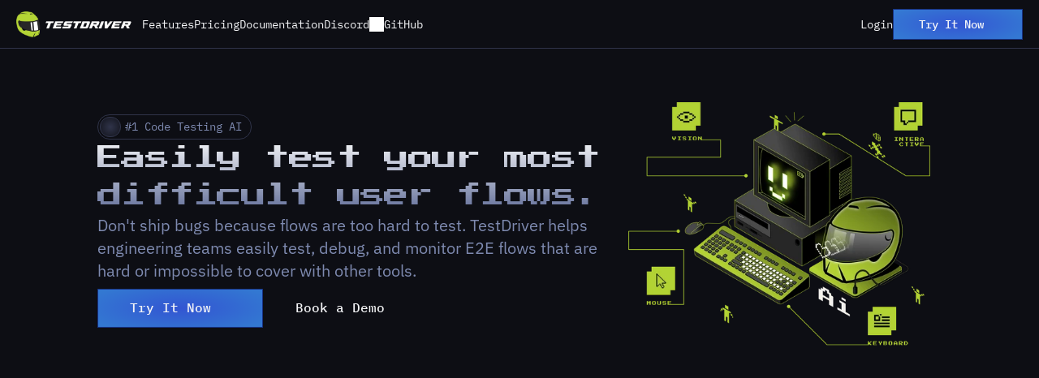

--- FILE ---
content_type: text/html
request_url: https://testdriver.ai/
body_size: 48902
content:
<!doctype html>
<!-- Made in Framer · framer.com ✨ -->
<!-- Published Jan 21, 2026, 5:59 PM UTC -->
<html lang="en" data-redirect-timezone="1">
<head>
	<meta charset="utf-8">
	
	
	<script>try{if(localStorage.get("__framer_force_showing_editorbar_since")){const n=document.createElement("link");n.rel = "modulepreload";n.href="https://framer.com/edit/init.mjs";document.head.appendChild(n)}}catch(e){}</script>
	<!-- Start of headStart -->
    <!-- Snippet: legacy-headStart -->

<script src="https://assets.calendly.com/assets/external/widget.js" type="text/javascript"></script>
<!-- Twitter conversion tracking base code -->
<script>
!function(e,t,n,s,u,a){e.twq||(s=e.twq=function(){s.exe?s.exe.apply(s,arguments):s.queue.push(arguments);
},s.version='1.1',s.queue=[],u=t.createElement(n),u.async=!0,u.src='https://static.ads-twitter.com/uwt.js',
a=t.getElementsByTagName(n)[0],a.parentNode.insertBefore(u,a))}(window,document,'script');
twq('config','ojn2n');
</script>
<!-- End Twitter conversion tracking base code -->

<!-- Google tag (gtag.js) -->
<script async src="https://www.googletagmanager.com/gtag/js?id=AW-749090699">
</script>
<script>
  window.dataLayer = window.dataLayer || [];
  function gtag(){dataLayer.push(arguments);}
  gtag('js', new Date());

  gtag('config', 'AW-749090699');
</script>
<!-- SnippetEnd: legacy-headStart -->

    <!-- End of headStart -->
	<meta name="viewport" content="width=device-width">
	<meta name="generator" content="Framer c0d7099">
	<title>TestDriver - Computer-Use Agent for QA Testing</title>
    <meta name="description" content>
    <meta name="framer-search-index" content="https://framerusercontent.com/sites/bhUoNXCazs5eCaFqm3AlN/searchIndex-L7eLlLoziVmA.json">
    <meta name="framer-search-index-fallback" content="https://framerusercontent.com/sites/bhUoNXCazs5eCaFqm3AlN/searchIndex-HBozEQ8vm5e3.json">
    <meta name="framer-html-plugin" content="disable">
    <link href="https://framerusercontent.com/images/kHcQLiNBGXdCnFWl7VEXXzTlSE.png" rel="icon" media="(prefers-color-scheme: light)">
    <link href="https://framerusercontent.com/images/kHcQLiNBGXdCnFWl7VEXXzTlSE.png" rel="icon" media="(prefers-color-scheme: dark)">
    <link rel="apple-touch-icon" href="https://framerusercontent.com/images/Zl87QHzxxm0vL4nHf69uWFid1s.png">
    <!-- Open Graph / Facebook -->
    <meta property="og:type" content="website">
    <meta property="og:title" content="TestDriver - Computer-Use Agent for QA Testing">
    <meta property="og:description" content>
    <meta property="og:image" content="https://framerusercontent.com/images/KHTHwxPP510RKYCYArtpGBKf4k.png">
    <!-- Twitter -->
    <meta name="twitter:card" content="summary_large_image">
    <meta name="twitter:title" content="TestDriver - Computer-Use Agent for QA Testing">
    <meta name="twitter:description" content>
    <meta name="twitter:image" content="https://framerusercontent.com/images/KHTHwxPP510RKYCYArtpGBKf4k.png">
    
	<!-- Global site tag (gtag.js) - Google Analytics -->
	<script async src="https://www.googletagmanager.com/gtag/js?id=G-NSQY6GL2Q7"></script>
	<script>
	  window.dataLayer = window.dataLayer || [];
	  function gtag(){window.dataLayer.push(arguments);}
	  gtag('js', new Date());
	  gtag('config', 'G-NSQY6GL2Q7');
	</script>
	
	<style data-framer-font-css>/* cyrillic-ext */
@font-face {
  font-family: 'IBM Plex Sans';
  font-style: italic;
  font-weight: 400;
  font-stretch: 100%;
  font-display: swap;
  src: url(https://fonts.gstatic.com/s/ibmplexsans/v23/zYXxKVElMYYaJe8bpLHnCwDKhdTEG46kmUZQCX598fQbGYnYALZg.woff2) format('woff2');
  unicode-range: U+0460-052F, U+1C80-1C8A, U+20B4, U+2DE0-2DFF, U+A640-A69F, U+FE2E-FE2F;
}
/* cyrillic */
@font-face {
  font-family: 'IBM Plex Sans';
  font-style: italic;
  font-weight: 400;
  font-stretch: 100%;
  font-display: swap;
  src: url(https://fonts.gstatic.com/s/ibmplexsans/v23/zYXxKVElMYYaJe8bpLHnCwDKhdTEG46kmUZQCX598fQbGYDYALZg.woff2) format('woff2');
  unicode-range: U+0301, U+0400-045F, U+0490-0491, U+04B0-04B1, U+2116;
}
/* greek */
@font-face {
  font-family: 'IBM Plex Sans';
  font-style: italic;
  font-weight: 400;
  font-stretch: 100%;
  font-display: swap;
  src: url(https://fonts.gstatic.com/s/ibmplexsans/v23/zYXxKVElMYYaJe8bpLHnCwDKhdTEG46kmUZQCX598fQbGYfYALZg.woff2) format('woff2');
  unicode-range: U+0370-0377, U+037A-037F, U+0384-038A, U+038C, U+038E-03A1, U+03A3-03FF;
}
/* vietnamese */
@font-face {
  font-family: 'IBM Plex Sans';
  font-style: italic;
  font-weight: 400;
  font-stretch: 100%;
  font-display: swap;
  src: url(https://fonts.gstatic.com/s/ibmplexsans/v23/zYXxKVElMYYaJe8bpLHnCwDKhdTEG46kmUZQCX598fQbGYvYALZg.woff2) format('woff2');
  unicode-range: U+0102-0103, U+0110-0111, U+0128-0129, U+0168-0169, U+01A0-01A1, U+01AF-01B0, U+0300-0301, U+0303-0304, U+0308-0309, U+0323, U+0329, U+1EA0-1EF9, U+20AB;
}
/* latin-ext */
@font-face {
  font-family: 'IBM Plex Sans';
  font-style: italic;
  font-weight: 400;
  font-stretch: 100%;
  font-display: swap;
  src: url(https://fonts.gstatic.com/s/ibmplexsans/v23/zYXxKVElMYYaJe8bpLHnCwDKhdTEG46kmUZQCX598fQbGYrYALZg.woff2) format('woff2');
  unicode-range: U+0100-02BA, U+02BD-02C5, U+02C7-02CC, U+02CE-02D7, U+02DD-02FF, U+0304, U+0308, U+0329, U+1D00-1DBF, U+1E00-1E9F, U+1EF2-1EFF, U+2020, U+20A0-20AB, U+20AD-20C0, U+2113, U+2C60-2C7F, U+A720-A7FF;
}
/* latin */
@font-face {
  font-family: 'IBM Plex Sans';
  font-style: italic;
  font-weight: 400;
  font-stretch: 100%;
  font-display: swap;
  src: url(https://fonts.gstatic.com/s/ibmplexsans/v23/zYXxKVElMYYaJe8bpLHnCwDKhdTEG46kmUZQCX598fQbGYTYAA.woff2) format('woff2');
  unicode-range: U+0000-00FF, U+0131, U+0152-0153, U+02BB-02BC, U+02C6, U+02DA, U+02DC, U+0304, U+0308, U+0329, U+2000-206F, U+20AC, U+2122, U+2191, U+2193, U+2212, U+2215, U+FEFF, U+FFFD;
}
/* cyrillic-ext */
@font-face {
  font-family: 'IBM Plex Sans';
  font-style: italic;
  font-weight: 700;
  font-stretch: 100%;
  font-display: swap;
  src: url(https://fonts.gstatic.com/s/ibmplexsans/v23/zYXxKVElMYYaJe8bpLHnCwDKhdTEG46kmUZQCX598fQbGYnYALZg.woff2) format('woff2');
  unicode-range: U+0460-052F, U+1C80-1C8A, U+20B4, U+2DE0-2DFF, U+A640-A69F, U+FE2E-FE2F;
}
/* cyrillic */
@font-face {
  font-family: 'IBM Plex Sans';
  font-style: italic;
  font-weight: 700;
  font-stretch: 100%;
  font-display: swap;
  src: url(https://fonts.gstatic.com/s/ibmplexsans/v23/zYXxKVElMYYaJe8bpLHnCwDKhdTEG46kmUZQCX598fQbGYDYALZg.woff2) format('woff2');
  unicode-range: U+0301, U+0400-045F, U+0490-0491, U+04B0-04B1, U+2116;
}
/* greek */
@font-face {
  font-family: 'IBM Plex Sans';
  font-style: italic;
  font-weight: 700;
  font-stretch: 100%;
  font-display: swap;
  src: url(https://fonts.gstatic.com/s/ibmplexsans/v23/zYXxKVElMYYaJe8bpLHnCwDKhdTEG46kmUZQCX598fQbGYfYALZg.woff2) format('woff2');
  unicode-range: U+0370-0377, U+037A-037F, U+0384-038A, U+038C, U+038E-03A1, U+03A3-03FF;
}
/* vietnamese */
@font-face {
  font-family: 'IBM Plex Sans';
  font-style: italic;
  font-weight: 700;
  font-stretch: 100%;
  font-display: swap;
  src: url(https://fonts.gstatic.com/s/ibmplexsans/v23/zYXxKVElMYYaJe8bpLHnCwDKhdTEG46kmUZQCX598fQbGYvYALZg.woff2) format('woff2');
  unicode-range: U+0102-0103, U+0110-0111, U+0128-0129, U+0168-0169, U+01A0-01A1, U+01AF-01B0, U+0300-0301, U+0303-0304, U+0308-0309, U+0323, U+0329, U+1EA0-1EF9, U+20AB;
}
/* latin-ext */
@font-face {
  font-family: 'IBM Plex Sans';
  font-style: italic;
  font-weight: 700;
  font-stretch: 100%;
  font-display: swap;
  src: url(https://fonts.gstatic.com/s/ibmplexsans/v23/zYXxKVElMYYaJe8bpLHnCwDKhdTEG46kmUZQCX598fQbGYrYALZg.woff2) format('woff2');
  unicode-range: U+0100-02BA, U+02BD-02C5, U+02C7-02CC, U+02CE-02D7, U+02DD-02FF, U+0304, U+0308, U+0329, U+1D00-1DBF, U+1E00-1E9F, U+1EF2-1EFF, U+2020, U+20A0-20AB, U+20AD-20C0, U+2113, U+2C60-2C7F, U+A720-A7FF;
}
/* latin */
@font-face {
  font-family: 'IBM Plex Sans';
  font-style: italic;
  font-weight: 700;
  font-stretch: 100%;
  font-display: swap;
  src: url(https://fonts.gstatic.com/s/ibmplexsans/v23/zYXxKVElMYYaJe8bpLHnCwDKhdTEG46kmUZQCX598fQbGYTYAA.woff2) format('woff2');
  unicode-range: U+0000-00FF, U+0131, U+0152-0153, U+02BB-02BC, U+02C6, U+02DA, U+02DC, U+0304, U+0308, U+0329, U+2000-206F, U+20AC, U+2122, U+2191, U+2193, U+2212, U+2215, U+FEFF, U+FFFD;
}
/* cyrillic-ext */
@font-face {
  font-family: 'IBM Plex Sans';
  font-style: normal;
  font-weight: 400;
  font-stretch: 100%;
  font-display: swap;
  src: url(https://fonts.gstatic.com/s/ibmplexsans/v23/zYXzKVElMYYaJe8bpLHnCwDKr932-G7dytD-Dmu1syxTKYbABA.woff2) format('woff2');
  unicode-range: U+0460-052F, U+1C80-1C8A, U+20B4, U+2DE0-2DFF, U+A640-A69F, U+FE2E-FE2F;
}
/* cyrillic */
@font-face {
  font-family: 'IBM Plex Sans';
  font-style: normal;
  font-weight: 400;
  font-stretch: 100%;
  font-display: swap;
  src: url(https://fonts.gstatic.com/s/ibmplexsans/v23/zYXzKVElMYYaJe8bpLHnCwDKr932-G7dytD-Dmu1syxaKYbABA.woff2) format('woff2');
  unicode-range: U+0301, U+0400-045F, U+0490-0491, U+04B0-04B1, U+2116;
}
/* greek */
@font-face {
  font-family: 'IBM Plex Sans';
  font-style: normal;
  font-weight: 400;
  font-stretch: 100%;
  font-display: swap;
  src: url(https://fonts.gstatic.com/s/ibmplexsans/v23/zYXzKVElMYYaJe8bpLHnCwDKr932-G7dytD-Dmu1syxdKYbABA.woff2) format('woff2');
  unicode-range: U+0370-0377, U+037A-037F, U+0384-038A, U+038C, U+038E-03A1, U+03A3-03FF;
}
/* vietnamese */
@font-face {
  font-family: 'IBM Plex Sans';
  font-style: normal;
  font-weight: 400;
  font-stretch: 100%;
  font-display: swap;
  src: url(https://fonts.gstatic.com/s/ibmplexsans/v23/zYXzKVElMYYaJe8bpLHnCwDKr932-G7dytD-Dmu1syxRKYbABA.woff2) format('woff2');
  unicode-range: U+0102-0103, U+0110-0111, U+0128-0129, U+0168-0169, U+01A0-01A1, U+01AF-01B0, U+0300-0301, U+0303-0304, U+0308-0309, U+0323, U+0329, U+1EA0-1EF9, U+20AB;
}
/* latin-ext */
@font-face {
  font-family: 'IBM Plex Sans';
  font-style: normal;
  font-weight: 400;
  font-stretch: 100%;
  font-display: swap;
  src: url(https://fonts.gstatic.com/s/ibmplexsans/v23/zYXzKVElMYYaJe8bpLHnCwDKr932-G7dytD-Dmu1syxQKYbABA.woff2) format('woff2');
  unicode-range: U+0100-02BA, U+02BD-02C5, U+02C7-02CC, U+02CE-02D7, U+02DD-02FF, U+0304, U+0308, U+0329, U+1D00-1DBF, U+1E00-1E9F, U+1EF2-1EFF, U+2020, U+20A0-20AB, U+20AD-20C0, U+2113, U+2C60-2C7F, U+A720-A7FF;
}
/* latin */
@font-face {
  font-family: 'IBM Plex Sans';
  font-style: normal;
  font-weight: 400;
  font-stretch: 100%;
  font-display: swap;
  src: url(https://fonts.gstatic.com/s/ibmplexsans/v23/zYXzKVElMYYaJe8bpLHnCwDKr932-G7dytD-Dmu1syxeKYY.woff2) format('woff2');
  unicode-range: U+0000-00FF, U+0131, U+0152-0153, U+02BB-02BC, U+02C6, U+02DA, U+02DC, U+0304, U+0308, U+0329, U+2000-206F, U+20AC, U+2122, U+2191, U+2193, U+2212, U+2215, U+FEFF, U+FFFD;
}
/* cyrillic-ext */
@font-face {
  font-family: 'IBM Plex Sans';
  font-style: normal;
  font-weight: 700;
  font-stretch: 100%;
  font-display: swap;
  src: url(https://fonts.gstatic.com/s/ibmplexsans/v23/zYXzKVElMYYaJe8bpLHnCwDKr932-G7dytD-Dmu1syxTKYbABA.woff2) format('woff2');
  unicode-range: U+0460-052F, U+1C80-1C8A, U+20B4, U+2DE0-2DFF, U+A640-A69F, U+FE2E-FE2F;
}
/* cyrillic */
@font-face {
  font-family: 'IBM Plex Sans';
  font-style: normal;
  font-weight: 700;
  font-stretch: 100%;
  font-display: swap;
  src: url(https://fonts.gstatic.com/s/ibmplexsans/v23/zYXzKVElMYYaJe8bpLHnCwDKr932-G7dytD-Dmu1syxaKYbABA.woff2) format('woff2');
  unicode-range: U+0301, U+0400-045F, U+0490-0491, U+04B0-04B1, U+2116;
}
/* greek */
@font-face {
  font-family: 'IBM Plex Sans';
  font-style: normal;
  font-weight: 700;
  font-stretch: 100%;
  font-display: swap;
  src: url(https://fonts.gstatic.com/s/ibmplexsans/v23/zYXzKVElMYYaJe8bpLHnCwDKr932-G7dytD-Dmu1syxdKYbABA.woff2) format('woff2');
  unicode-range: U+0370-0377, U+037A-037F, U+0384-038A, U+038C, U+038E-03A1, U+03A3-03FF;
}
/* vietnamese */
@font-face {
  font-family: 'IBM Plex Sans';
  font-style: normal;
  font-weight: 700;
  font-stretch: 100%;
  font-display: swap;
  src: url(https://fonts.gstatic.com/s/ibmplexsans/v23/zYXzKVElMYYaJe8bpLHnCwDKr932-G7dytD-Dmu1syxRKYbABA.woff2) format('woff2');
  unicode-range: U+0102-0103, U+0110-0111, U+0128-0129, U+0168-0169, U+01A0-01A1, U+01AF-01B0, U+0300-0301, U+0303-0304, U+0308-0309, U+0323, U+0329, U+1EA0-1EF9, U+20AB;
}
/* latin-ext */
@font-face {
  font-family: 'IBM Plex Sans';
  font-style: normal;
  font-weight: 700;
  font-stretch: 100%;
  font-display: swap;
  src: url(https://fonts.gstatic.com/s/ibmplexsans/v23/zYXzKVElMYYaJe8bpLHnCwDKr932-G7dytD-Dmu1syxQKYbABA.woff2) format('woff2');
  unicode-range: U+0100-02BA, U+02BD-02C5, U+02C7-02CC, U+02CE-02D7, U+02DD-02FF, U+0304, U+0308, U+0329, U+1D00-1DBF, U+1E00-1E9F, U+1EF2-1EFF, U+2020, U+20A0-20AB, U+20AD-20C0, U+2113, U+2C60-2C7F, U+A720-A7FF;
}
/* latin */
@font-face {
  font-family: 'IBM Plex Sans';
  font-style: normal;
  font-weight: 700;
  font-stretch: 100%;
  font-display: swap;
  src: url(https://fonts.gstatic.com/s/ibmplexsans/v23/zYXzKVElMYYaJe8bpLHnCwDKr932-G7dytD-Dmu1syxeKYY.woff2) format('woff2');
  unicode-range: U+0000-00FF, U+0131, U+0152-0153, U+02BB-02BC, U+02C6, U+02DA, U+02DC, U+0304, U+0308, U+0329, U+2000-206F, U+20AC, U+2122, U+2191, U+2193, U+2212, U+2215, U+FEFF, U+FFFD;
}
/* latin */
@font-face {
  font-family: 'B612 Mono';
  font-style: normal;
  font-weight: 400;
  src: url(https://fonts.gstatic.com/s/b612mono/v16/kmK_Zq85QVWbN1eW6lJV0A7d.woff2) format('woff2');
  unicode-range: U+0000-00FF, U+0131, U+0152-0153, U+02BB-02BC, U+02C6, U+02DA, U+02DC, U+0304, U+0308, U+0329, U+2000-206F, U+20AC, U+2122, U+2191, U+2193, U+2212, U+2215, U+FEFF, U+FFFD;
}
/* latin */
@font-face {
  font-family: 'B612 Mono';
  font-style: normal;
  font-weight: 700;
  src: url(https://fonts.gstatic.com/s/b612mono/v16/kmK6Zq85QVWbN1eW6lJdayvIpcVO.woff2) format('woff2');
  unicode-range: U+0000-00FF, U+0131, U+0152-0153, U+02BB-02BC, U+02C6, U+02DA, U+02DC, U+0304, U+0308, U+0329, U+2000-206F, U+20AC, U+2122, U+2191, U+2193, U+2212, U+2215, U+FEFF, U+FFFD;
}
/* cyrillic-ext */
@font-face {
  font-family: 'Fragment Mono';
  font-style: normal;
  font-weight: 400;
  src: url(https://fonts.gstatic.com/s/fragmentmono/v6/4iCr6K5wfMRRjxp0DA6-2CLnB45HhrUI.woff2) format('woff2');
  unicode-range: U+0460-052F, U+1C80-1C8A, U+20B4, U+2DE0-2DFF, U+A640-A69F, U+FE2E-FE2F;
}
/* latin-ext */
@font-face {
  font-family: 'Fragment Mono';
  font-style: normal;
  font-weight: 400;
  src: url(https://fonts.gstatic.com/s/fragmentmono/v6/4iCr6K5wfMRRjxp0DA6-2CLnB41HhrUI.woff2) format('woff2');
  unicode-range: U+0100-02BA, U+02BD-02C5, U+02C7-02CC, U+02CE-02D7, U+02DD-02FF, U+0304, U+0308, U+0329, U+1D00-1DBF, U+1E00-1E9F, U+1EF2-1EFF, U+2020, U+20A0-20AB, U+20AD-20C0, U+2113, U+2C60-2C7F, U+A720-A7FF;
}
/* latin */
@font-face {
  font-family: 'Fragment Mono';
  font-style: normal;
  font-weight: 400;
  src: url(https://fonts.gstatic.com/s/fragmentmono/v6/4iCr6K5wfMRRjxp0DA6-2CLnB4NHhg.woff2) format('woff2');
  unicode-range: U+0000-00FF, U+0131, U+0152-0153, U+02BB-02BC, U+02C6, U+02DA, U+02DC, U+0304, U+0308, U+0329, U+2000-206F, U+20AC, U+2122, U+2191, U+2193, U+2212, U+2215, U+FEFF, U+FFFD;
}
/* cyrillic-ext */
@font-face {
  font-family: 'IBM Plex Mono';
  font-style: italic;
  font-weight: 400;
  src: url(https://fonts.gstatic.com/s/ibmplexmono/v20/-F6pfjptAgt5VM-kVkqdyU8n1ioa2Hdgv-s.woff2) format('woff2');
  unicode-range: U+0460-052F, U+1C80-1C8A, U+20B4, U+2DE0-2DFF, U+A640-A69F, U+FE2E-FE2F;
}
/* cyrillic */
@font-face {
  font-family: 'IBM Plex Mono';
  font-style: italic;
  font-weight: 400;
  src: url(https://fonts.gstatic.com/s/ibmplexmono/v20/-F6pfjptAgt5VM-kVkqdyU8n1ioa0Xdgv-s.woff2) format('woff2');
  unicode-range: U+0301, U+0400-045F, U+0490-0491, U+04B0-04B1, U+2116;
}
/* vietnamese */
@font-face {
  font-family: 'IBM Plex Mono';
  font-style: italic;
  font-weight: 400;
  src: url(https://fonts.gstatic.com/s/ibmplexmono/v20/-F6pfjptAgt5VM-kVkqdyU8n1ioa2ndgv-s.woff2) format('woff2');
  unicode-range: U+0102-0103, U+0110-0111, U+0128-0129, U+0168-0169, U+01A0-01A1, U+01AF-01B0, U+0300-0301, U+0303-0304, U+0308-0309, U+0323, U+0329, U+1EA0-1EF9, U+20AB;
}
/* latin-ext */
@font-face {
  font-family: 'IBM Plex Mono';
  font-style: italic;
  font-weight: 400;
  src: url(https://fonts.gstatic.com/s/ibmplexmono/v20/-F6pfjptAgt5VM-kVkqdyU8n1ioa23dgv-s.woff2) format('woff2');
  unicode-range: U+0100-02BA, U+02BD-02C5, U+02C7-02CC, U+02CE-02D7, U+02DD-02FF, U+0304, U+0308, U+0329, U+1D00-1DBF, U+1E00-1E9F, U+1EF2-1EFF, U+2020, U+20A0-20AB, U+20AD-20C0, U+2113, U+2C60-2C7F, U+A720-A7FF;
}
/* latin */
@font-face {
  font-family: 'IBM Plex Mono';
  font-style: italic;
  font-weight: 400;
  src: url(https://fonts.gstatic.com/s/ibmplexmono/v20/-F6pfjptAgt5VM-kVkqdyU8n1ioa1Xdg.woff2) format('woff2');
  unicode-range: U+0000-00FF, U+0131, U+0152-0153, U+02BB-02BC, U+02C6, U+02DA, U+02DC, U+0304, U+0308, U+0329, U+2000-206F, U+20AC, U+2122, U+2191, U+2193, U+2212, U+2215, U+FEFF, U+FFFD;
}
/* cyrillic-ext */
@font-face {
  font-family: 'IBM Plex Mono';
  font-style: italic;
  font-weight: 700;
  src: url(https://fonts.gstatic.com/s/ibmplexmono/v20/-F6sfjptAgt5VM-kVkqdyU8n1ioSblJ1jcoQLNg.woff2) format('woff2');
  unicode-range: U+0460-052F, U+1C80-1C8A, U+20B4, U+2DE0-2DFF, U+A640-A69F, U+FE2E-FE2F;
}
/* cyrillic */
@font-face {
  font-family: 'IBM Plex Mono';
  font-style: italic;
  font-weight: 700;
  src: url(https://fonts.gstatic.com/s/ibmplexmono/v20/-F6sfjptAgt5VM-kVkqdyU8n1ioSblJ1hMoQLNg.woff2) format('woff2');
  unicode-range: U+0301, U+0400-045F, U+0490-0491, U+04B0-04B1, U+2116;
}
/* vietnamese */
@font-face {
  font-family: 'IBM Plex Mono';
  font-style: italic;
  font-weight: 700;
  src: url(https://fonts.gstatic.com/s/ibmplexmono/v20/-F6sfjptAgt5VM-kVkqdyU8n1ioSblJ1j8oQLNg.woff2) format('woff2');
  unicode-range: U+0102-0103, U+0110-0111, U+0128-0129, U+0168-0169, U+01A0-01A1, U+01AF-01B0, U+0300-0301, U+0303-0304, U+0308-0309, U+0323, U+0329, U+1EA0-1EF9, U+20AB;
}
/* latin-ext */
@font-face {
  font-family: 'IBM Plex Mono';
  font-style: italic;
  font-weight: 700;
  src: url(https://fonts.gstatic.com/s/ibmplexmono/v20/-F6sfjptAgt5VM-kVkqdyU8n1ioSblJ1jsoQLNg.woff2) format('woff2');
  unicode-range: U+0100-02BA, U+02BD-02C5, U+02C7-02CC, U+02CE-02D7, U+02DD-02FF, U+0304, U+0308, U+0329, U+1D00-1DBF, U+1E00-1E9F, U+1EF2-1EFF, U+2020, U+20A0-20AB, U+20AD-20C0, U+2113, U+2C60-2C7F, U+A720-A7FF;
}
/* latin */
@font-face {
  font-family: 'IBM Plex Mono';
  font-style: italic;
  font-weight: 700;
  src: url(https://fonts.gstatic.com/s/ibmplexmono/v20/-F6sfjptAgt5VM-kVkqdyU8n1ioSblJ1gMoQ.woff2) format('woff2');
  unicode-range: U+0000-00FF, U+0131, U+0152-0153, U+02BB-02BC, U+02C6, U+02DA, U+02DC, U+0304, U+0308, U+0329, U+2000-206F, U+20AC, U+2122, U+2191, U+2193, U+2212, U+2215, U+FEFF, U+FFFD;
}
/* cyrillic-ext */
@font-face {
  font-family: 'IBM Plex Mono';
  font-style: normal;
  font-weight: 400;
  src: url(https://fonts.gstatic.com/s/ibmplexmono/v20/-F63fjptAgt5VM-kVkqdyU8n1iIq129k.woff2) format('woff2');
  unicode-range: U+0460-052F, U+1C80-1C8A, U+20B4, U+2DE0-2DFF, U+A640-A69F, U+FE2E-FE2F;
}
/* cyrillic */
@font-face {
  font-family: 'IBM Plex Mono';
  font-style: normal;
  font-weight: 400;
  src: url(https://fonts.gstatic.com/s/ibmplexmono/v20/-F63fjptAgt5VM-kVkqdyU8n1isq129k.woff2) format('woff2');
  unicode-range: U+0301, U+0400-045F, U+0490-0491, U+04B0-04B1, U+2116;
}
/* vietnamese */
@font-face {
  font-family: 'IBM Plex Mono';
  font-style: normal;
  font-weight: 400;
  src: url(https://fonts.gstatic.com/s/ibmplexmono/v20/-F63fjptAgt5VM-kVkqdyU8n1iAq129k.woff2) format('woff2');
  unicode-range: U+0102-0103, U+0110-0111, U+0128-0129, U+0168-0169, U+01A0-01A1, U+01AF-01B0, U+0300-0301, U+0303-0304, U+0308-0309, U+0323, U+0329, U+1EA0-1EF9, U+20AB;
}
/* latin-ext */
@font-face {
  font-family: 'IBM Plex Mono';
  font-style: normal;
  font-weight: 400;
  src: url(https://fonts.gstatic.com/s/ibmplexmono/v20/-F63fjptAgt5VM-kVkqdyU8n1iEq129k.woff2) format('woff2');
  unicode-range: U+0100-02BA, U+02BD-02C5, U+02C7-02CC, U+02CE-02D7, U+02DD-02FF, U+0304, U+0308, U+0329, U+1D00-1DBF, U+1E00-1E9F, U+1EF2-1EFF, U+2020, U+20A0-20AB, U+20AD-20C0, U+2113, U+2C60-2C7F, U+A720-A7FF;
}
/* latin */
@font-face {
  font-family: 'IBM Plex Mono';
  font-style: normal;
  font-weight: 400;
  src: url(https://fonts.gstatic.com/s/ibmplexmono/v20/-F63fjptAgt5VM-kVkqdyU8n1i8q1w.woff2) format('woff2');
  unicode-range: U+0000-00FF, U+0131, U+0152-0153, U+02BB-02BC, U+02C6, U+02DA, U+02DC, U+0304, U+0308, U+0329, U+2000-206F, U+20AC, U+2122, U+2191, U+2193, U+2212, U+2215, U+FEFF, U+FFFD;
}
/* cyrillic-ext */
@font-face {
  font-family: 'IBM Plex Mono';
  font-style: normal;
  font-weight: 500;
  src: url(https://fonts.gstatic.com/s/ibmplexmono/v20/-F6qfjptAgt5VM-kVkqdyU8n3twJwl1FgtIU.woff2) format('woff2');
  unicode-range: U+0460-052F, U+1C80-1C8A, U+20B4, U+2DE0-2DFF, U+A640-A69F, U+FE2E-FE2F;
}
/* cyrillic */
@font-face {
  font-family: 'IBM Plex Mono';
  font-style: normal;
  font-weight: 500;
  src: url(https://fonts.gstatic.com/s/ibmplexmono/v20/-F6qfjptAgt5VM-kVkqdyU8n3twJwlRFgtIU.woff2) format('woff2');
  unicode-range: U+0301, U+0400-045F, U+0490-0491, U+04B0-04B1, U+2116;
}
/* vietnamese */
@font-face {
  font-family: 'IBM Plex Mono';
  font-style: normal;
  font-weight: 500;
  src: url(https://fonts.gstatic.com/s/ibmplexmono/v20/-F6qfjptAgt5VM-kVkqdyU8n3twJwl9FgtIU.woff2) format('woff2');
  unicode-range: U+0102-0103, U+0110-0111, U+0128-0129, U+0168-0169, U+01A0-01A1, U+01AF-01B0, U+0300-0301, U+0303-0304, U+0308-0309, U+0323, U+0329, U+1EA0-1EF9, U+20AB;
}
/* latin-ext */
@font-face {
  font-family: 'IBM Plex Mono';
  font-style: normal;
  font-weight: 500;
  src: url(https://fonts.gstatic.com/s/ibmplexmono/v20/-F6qfjptAgt5VM-kVkqdyU8n3twJwl5FgtIU.woff2) format('woff2');
  unicode-range: U+0100-02BA, U+02BD-02C5, U+02C7-02CC, U+02CE-02D7, U+02DD-02FF, U+0304, U+0308, U+0329, U+1D00-1DBF, U+1E00-1E9F, U+1EF2-1EFF, U+2020, U+20A0-20AB, U+20AD-20C0, U+2113, U+2C60-2C7F, U+A720-A7FF;
}
/* latin */
@font-face {
  font-family: 'IBM Plex Mono';
  font-style: normal;
  font-weight: 500;
  src: url(https://fonts.gstatic.com/s/ibmplexmono/v20/-F6qfjptAgt5VM-kVkqdyU8n3twJwlBFgg.woff2) format('woff2');
  unicode-range: U+0000-00FF, U+0131, U+0152-0153, U+02BB-02BC, U+02C6, U+02DA, U+02DC, U+0304, U+0308, U+0329, U+2000-206F, U+20AC, U+2122, U+2191, U+2193, U+2212, U+2215, U+FEFF, U+FFFD;
}
/* cyrillic-ext */
@font-face {
  font-family: 'IBM Plex Mono';
  font-style: normal;
  font-weight: 600;
  src: url(https://fonts.gstatic.com/s/ibmplexmono/v20/-F6qfjptAgt5VM-kVkqdyU8n3vAOwl1FgtIU.woff2) format('woff2');
  unicode-range: U+0460-052F, U+1C80-1C8A, U+20B4, U+2DE0-2DFF, U+A640-A69F, U+FE2E-FE2F;
}
/* cyrillic */
@font-face {
  font-family: 'IBM Plex Mono';
  font-style: normal;
  font-weight: 600;
  src: url(https://fonts.gstatic.com/s/ibmplexmono/v20/-F6qfjptAgt5VM-kVkqdyU8n3vAOwlRFgtIU.woff2) format('woff2');
  unicode-range: U+0301, U+0400-045F, U+0490-0491, U+04B0-04B1, U+2116;
}
/* vietnamese */
@font-face {
  font-family: 'IBM Plex Mono';
  font-style: normal;
  font-weight: 600;
  src: url(https://fonts.gstatic.com/s/ibmplexmono/v20/-F6qfjptAgt5VM-kVkqdyU8n3vAOwl9FgtIU.woff2) format('woff2');
  unicode-range: U+0102-0103, U+0110-0111, U+0128-0129, U+0168-0169, U+01A0-01A1, U+01AF-01B0, U+0300-0301, U+0303-0304, U+0308-0309, U+0323, U+0329, U+1EA0-1EF9, U+20AB;
}
/* latin-ext */
@font-face {
  font-family: 'IBM Plex Mono';
  font-style: normal;
  font-weight: 600;
  src: url(https://fonts.gstatic.com/s/ibmplexmono/v20/-F6qfjptAgt5VM-kVkqdyU8n3vAOwl5FgtIU.woff2) format('woff2');
  unicode-range: U+0100-02BA, U+02BD-02C5, U+02C7-02CC, U+02CE-02D7, U+02DD-02FF, U+0304, U+0308, U+0329, U+1D00-1DBF, U+1E00-1E9F, U+1EF2-1EFF, U+2020, U+20A0-20AB, U+20AD-20C0, U+2113, U+2C60-2C7F, U+A720-A7FF;
}
/* latin */
@font-face {
  font-family: 'IBM Plex Mono';
  font-style: normal;
  font-weight: 600;
  src: url(https://fonts.gstatic.com/s/ibmplexmono/v20/-F6qfjptAgt5VM-kVkqdyU8n3vAOwlBFgg.woff2) format('woff2');
  unicode-range: U+0000-00FF, U+0131, U+0152-0153, U+02BB-02BC, U+02C6, U+02DA, U+02DC, U+0304, U+0308, U+0329, U+2000-206F, U+20AC, U+2122, U+2191, U+2193, U+2212, U+2215, U+FEFF, U+FFFD;
}
/* cyrillic-ext */
@font-face {
  font-family: 'IBM Plex Mono';
  font-style: normal;
  font-weight: 700;
  src: url(https://fonts.gstatic.com/s/ibmplexmono/v20/-F6qfjptAgt5VM-kVkqdyU8n3pQPwl1FgtIU.woff2) format('woff2');
  unicode-range: U+0460-052F, U+1C80-1C8A, U+20B4, U+2DE0-2DFF, U+A640-A69F, U+FE2E-FE2F;
}
/* cyrillic */
@font-face {
  font-family: 'IBM Plex Mono';
  font-style: normal;
  font-weight: 700;
  src: url(https://fonts.gstatic.com/s/ibmplexmono/v20/-F6qfjptAgt5VM-kVkqdyU8n3pQPwlRFgtIU.woff2) format('woff2');
  unicode-range: U+0301, U+0400-045F, U+0490-0491, U+04B0-04B1, U+2116;
}
/* vietnamese */
@font-face {
  font-family: 'IBM Plex Mono';
  font-style: normal;
  font-weight: 700;
  src: url(https://fonts.gstatic.com/s/ibmplexmono/v20/-F6qfjptAgt5VM-kVkqdyU8n3pQPwl9FgtIU.woff2) format('woff2');
  unicode-range: U+0102-0103, U+0110-0111, U+0128-0129, U+0168-0169, U+01A0-01A1, U+01AF-01B0, U+0300-0301, U+0303-0304, U+0308-0309, U+0323, U+0329, U+1EA0-1EF9, U+20AB;
}
/* latin-ext */
@font-face {
  font-family: 'IBM Plex Mono';
  font-style: normal;
  font-weight: 700;
  src: url(https://fonts.gstatic.com/s/ibmplexmono/v20/-F6qfjptAgt5VM-kVkqdyU8n3pQPwl5FgtIU.woff2) format('woff2');
  unicode-range: U+0100-02BA, U+02BD-02C5, U+02C7-02CC, U+02CE-02D7, U+02DD-02FF, U+0304, U+0308, U+0329, U+1D00-1DBF, U+1E00-1E9F, U+1EF2-1EFF, U+2020, U+20A0-20AB, U+20AD-20C0, U+2113, U+2C60-2C7F, U+A720-A7FF;
}
/* latin */
@font-face {
  font-family: 'IBM Plex Mono';
  font-style: normal;
  font-weight: 700;
  src: url(https://fonts.gstatic.com/s/ibmplexmono/v20/-F6qfjptAgt5VM-kVkqdyU8n3pQPwlBFgg.woff2) format('woff2');
  unicode-range: U+0000-00FF, U+0131, U+0152-0153, U+02BB-02BC, U+02C6, U+02DA, U+02DC, U+0304, U+0308, U+0329, U+2000-206F, U+20AC, U+2122, U+2191, U+2193, U+2212, U+2215, U+FEFF, U+FFFD;
}
/* cyrillic-ext */
@font-face {
  font-family: 'Press Start 2P';
  font-style: normal;
  font-weight: 400;
  src: url(https://fonts.gstatic.com/s/pressstart2p/v16/e3t4euO8T-267oIAQAu6jDQyK3nYivN04w.woff2) format('woff2');
  unicode-range: U+0460-052F, U+1C80-1C8A, U+20B4, U+2DE0-2DFF, U+A640-A69F, U+FE2E-FE2F;
}
/* cyrillic */
@font-face {
  font-family: 'Press Start 2P';
  font-style: normal;
  font-weight: 400;
  src: url(https://fonts.gstatic.com/s/pressstart2p/v16/e3t4euO8T-267oIAQAu6jDQyK3nRivN04w.woff2) format('woff2');
  unicode-range: U+0301, U+0400-045F, U+0490-0491, U+04B0-04B1, U+2116;
}
/* greek */
@font-face {
  font-family: 'Press Start 2P';
  font-style: normal;
  font-weight: 400;
  src: url(https://fonts.gstatic.com/s/pressstart2p/v16/e3t4euO8T-267oIAQAu6jDQyK3nWivN04w.woff2) format('woff2');
  unicode-range: U+0370-0377, U+037A-037F, U+0384-038A, U+038C, U+038E-03A1, U+03A3-03FF;
}
/* latin-ext */
@font-face {
  font-family: 'Press Start 2P';
  font-style: normal;
  font-weight: 400;
  src: url(https://fonts.gstatic.com/s/pressstart2p/v16/e3t4euO8T-267oIAQAu6jDQyK3nbivN04w.woff2) format('woff2');
  unicode-range: U+0100-02BA, U+02BD-02C5, U+02C7-02CC, U+02CE-02D7, U+02DD-02FF, U+0304, U+0308, U+0329, U+1D00-1DBF, U+1E00-1E9F, U+1EF2-1EFF, U+2020, U+20A0-20AB, U+20AD-20C0, U+2113, U+2C60-2C7F, U+A720-A7FF;
}
/* latin */
@font-face {
  font-family: 'Press Start 2P';
  font-style: normal;
  font-weight: 400;
  src: url(https://fonts.gstatic.com/s/pressstart2p/v16/e3t4euO8T-267oIAQAu6jDQyK3nVivM.woff2) format('woff2');
  unicode-range: U+0000-00FF, U+0131, U+0152-0153, U+02BB-02BC, U+02C6, U+02DA, U+02DC, U+0304, U+0308, U+0329, U+2000-206F, U+20AC, U+2122, U+2191, U+2193, U+2212, U+2215, U+FEFF, U+FFFD;
}

@font-face { font-family: "Inter"; src: url("https://framerusercontent.com/assets/5vvr9Vy74if2I6bQbJvbw7SY1pQ.woff2"); font-display: swap; font-style: normal; font-weight: 400; unicode-range: U+0460-052F, U+1C80-1C88, U+20B4, U+2DE0-2DFF, U+A640-A69F, U+FE2E-FE2F }
@font-face { font-family: "Inter"; src: url("https://framerusercontent.com/assets/EOr0mi4hNtlgWNn9if640EZzXCo.woff2"); font-display: swap; font-style: normal; font-weight: 400; unicode-range: U+0301, U+0400-045F, U+0490-0491, U+04B0-04B1, U+2116 }
@font-face { font-family: "Inter"; src: url("https://framerusercontent.com/assets/Y9k9QrlZAqio88Klkmbd8VoMQc.woff2"); font-display: swap; font-style: normal; font-weight: 400; unicode-range: U+1F00-1FFF }
@font-face { font-family: "Inter"; src: url("https://framerusercontent.com/assets/OYrD2tBIBPvoJXiIHnLoOXnY9M.woff2"); font-display: swap; font-style: normal; font-weight: 400; unicode-range: U+0370-03FF }
@font-face { font-family: "Inter"; src: url("https://framerusercontent.com/assets/JeYwfuaPfZHQhEG8U5gtPDZ7WQ.woff2"); font-display: swap; font-style: normal; font-weight: 400; unicode-range: U+0100-024F, U+0259, U+1E00-1EFF, U+2020, U+20A0-20AB, U+20AD-20CF, U+2113, U+2C60-2C7F, U+A720-A7FF }
@font-face { font-family: "Inter"; src: url("https://framerusercontent.com/assets/GrgcKwrN6d3Uz8EwcLHZxwEfC4.woff2"); font-display: swap; font-style: normal; font-weight: 400; unicode-range: U+0000-00FF, U+0131, U+0152-0153, U+02BB-02BC, U+02C6, U+02DA, U+02DC, U+2000-206F, U+2070, U+2074-207E, U+2080-208E, U+20AC, U+2122, U+2191, U+2193, U+2212, U+2215, U+FEFF, U+FFFD }
@font-face { font-family: "Inter"; src: url("https://framerusercontent.com/assets/b6Y37FthZeALduNqHicBT6FutY.woff2"); font-display: swap; font-style: normal; font-weight: 400; unicode-range: U+0102-0103, U+0110-0111, U+0128-0129, U+0168-0169, U+01A0-01A1, U+01AF-01B0, U+1EA0-1EF9, U+20AB }
@font-face { font-family: "Inter"; src: url("https://framerusercontent.com/assets/DpPBYI0sL4fYLgAkX8KXOPVt7c.woff2"); font-display: swap; font-style: normal; font-weight: 700; unicode-range: U+0460-052F, U+1C80-1C88, U+20B4, U+2DE0-2DFF, U+A640-A69F, U+FE2E-FE2F }
@font-face { font-family: "Inter"; src: url("https://framerusercontent.com/assets/4RAEQdEOrcnDkhHiiCbJOw92Lk.woff2"); font-display: swap; font-style: normal; font-weight: 700; unicode-range: U+0301, U+0400-045F, U+0490-0491, U+04B0-04B1, U+2116 }
@font-face { font-family: "Inter"; src: url("https://framerusercontent.com/assets/1K3W8DizY3v4emK8Mb08YHxTbs.woff2"); font-display: swap; font-style: normal; font-weight: 700; unicode-range: U+1F00-1FFF }
@font-face { font-family: "Inter"; src: url("https://framerusercontent.com/assets/tUSCtfYVM1I1IchuyCwz9gDdQ.woff2"); font-display: swap; font-style: normal; font-weight: 700; unicode-range: U+0370-03FF }
@font-face { font-family: "Inter"; src: url("https://framerusercontent.com/assets/VgYFWiwsAC5OYxAycRXXvhze58.woff2"); font-display: swap; font-style: normal; font-weight: 700; unicode-range: U+0100-024F, U+0259, U+1E00-1EFF, U+2020, U+20A0-20AB, U+20AD-20CF, U+2113, U+2C60-2C7F, U+A720-A7FF }
@font-face { font-family: "Inter"; src: url("https://framerusercontent.com/assets/syRNPWzAMIrcJ3wIlPIP43KjQs.woff2"); font-display: swap; font-style: normal; font-weight: 700; unicode-range: U+0000-00FF, U+0131, U+0152-0153, U+02BB-02BC, U+02C6, U+02DA, U+02DC, U+2000-206F, U+2070, U+2074-207E, U+2080-208E, U+20AC, U+2122, U+2191, U+2193, U+2212, U+2215, U+FEFF, U+FFFD }
@font-face { font-family: "Inter"; src: url("https://framerusercontent.com/assets/GIryZETIX4IFypco5pYZONKhJIo.woff2"); font-display: swap; font-style: normal; font-weight: 700; unicode-range: U+0102-0103, U+0110-0111, U+0128-0129, U+0168-0169, U+01A0-01A1, U+01AF-01B0, U+1EA0-1EF9, U+20AB }
@font-face { font-family: "Inter"; src: url("https://framerusercontent.com/assets/vQyevYAyHtARFwPqUzQGpnDs.woff2"); font-display: swap; font-style: normal; font-weight: 400; unicode-range: U+0000-00FF, U+0131, U+0152-0153, U+02BB-02BC, U+02C6, U+02DA, U+02DC, U+2000-206F, U+2074, U+20AC, U+2122, U+2191, U+2193, U+2212, U+2215, U+FEFF, U+FFFD }
@font-face { font-family: "Inter Display"; src: url("https://framerusercontent.com/assets/2uIBiALfCHVpWbHqRMZutfT7giU.woff2"); font-display: swap; font-style: normal; font-weight: 400; unicode-range: U+0460-052F, U+1C80-1C88, U+20B4, U+2DE0-2DFF, U+A640-A69F, U+FE2E-FE2F }
@font-face { font-family: "Inter Display"; src: url("https://framerusercontent.com/assets/Zwfz6xbVe5pmcWRJRgBDHnMkOkI.woff2"); font-display: swap; font-style: normal; font-weight: 400; unicode-range: U+0301, U+0400-045F, U+0490-0491, U+04B0-04B1, U+2116 }
@font-face { font-family: "Inter Display"; src: url("https://framerusercontent.com/assets/U9LaDDmbRhzX3sB8g8glTy5feTE.woff2"); font-display: swap; font-style: normal; font-weight: 400; unicode-range: U+1F00-1FFF }
@font-face { font-family: "Inter Display"; src: url("https://framerusercontent.com/assets/tVew2LzXJ1t7QfxP1gdTIdj2o0g.woff2"); font-display: swap; font-style: normal; font-weight: 400; unicode-range: U+0370-03FF }
@font-face { font-family: "Inter Display"; src: url("https://framerusercontent.com/assets/DF7bjCRmStYPqSb945lAlMfCCVQ.woff2"); font-display: swap; font-style: normal; font-weight: 400; unicode-range: U+0100-024F, U+0259, U+1E00-1EFF, U+2020, U+20A0-20AB, U+20AD-20CF, U+2113, U+2C60-2C7F, U+A720-A7FF }
@font-face { font-family: "Inter Display"; src: url("https://framerusercontent.com/assets/bHYNJqzTyl2lqvmMiRRS6Y16Es.woff2"); font-display: swap; font-style: normal; font-weight: 400; unicode-range: U+0000-00FF, U+0131, U+0152-0153, U+02BB-02BC, U+02C6, U+02DA, U+02DC, U+2000-206F, U+2070, U+2074-207E, U+2080-208E, U+20AC, U+2122, U+2191, U+2193, U+2212, U+2215, U+FEFF, U+FFFD }
@font-face { font-family: "Inter Display"; src: url("https://framerusercontent.com/assets/vebZUMjGyKkYsfcY73iwWTzLNag.woff2"); font-display: swap; font-style: normal; font-weight: 400; unicode-range: U+0102-0103, U+0110-0111, U+0128-0129, U+0168-0169, U+01A0-01A1, U+01AF-01B0, U+1EA0-1EF9, U+20AB }
@font-face { font-family: "Inter"; src: url("https://framerusercontent.com/assets/5A3Ce6C9YYmCjpQx9M4inSaKU.woff2"); font-display: swap; font-style: normal; font-weight: 500; unicode-range: U+0460-052F, U+1C80-1C88, U+20B4, U+2DE0-2DFF, U+A640-A69F, U+FE2E-FE2F }
@font-face { font-family: "Inter"; src: url("https://framerusercontent.com/assets/Qx95Xyt0Ka3SGhinnbXIGpEIyP4.woff2"); font-display: swap; font-style: normal; font-weight: 500; unicode-range: U+0301, U+0400-045F, U+0490-0491, U+04B0-04B1, U+2116 }
@font-face { font-family: "Inter"; src: url("https://framerusercontent.com/assets/6mJuEAguuIuMog10gGvH5d3cl8.woff2"); font-display: swap; font-style: normal; font-weight: 500; unicode-range: U+1F00-1FFF }
@font-face { font-family: "Inter"; src: url("https://framerusercontent.com/assets/xYYWaj7wCU5zSQH0eXvSaS19wo.woff2"); font-display: swap; font-style: normal; font-weight: 500; unicode-range: U+0370-03FF }
@font-face { font-family: "Inter"; src: url("https://framerusercontent.com/assets/otTaNuNpVK4RbdlT7zDDdKvQBA.woff2"); font-display: swap; font-style: normal; font-weight: 500; unicode-range: U+0100-024F, U+0259, U+1E00-1EFF, U+2020, U+20A0-20AB, U+20AD-20CF, U+2113, U+2C60-2C7F, U+A720-A7FF }
@font-face { font-family: "Inter"; src: url("https://framerusercontent.com/assets/UjlFhCnUjxhNfep4oYBPqnEssyo.woff2"); font-display: swap; font-style: normal; font-weight: 500; unicode-range: U+0000-00FF, U+0131, U+0152-0153, U+02BB-02BC, U+02C6, U+02DA, U+02DC, U+2000-206F, U+2070, U+2074-207E, U+2080-208E, U+20AC, U+2122, U+2191, U+2193, U+2212, U+2215, U+FEFF, U+FFFD }
@font-face { font-family: "Inter"; src: url("https://framerusercontent.com/assets/DolVirEGb34pEXEp8t8FQBSK4.woff2"); font-display: swap; font-style: normal; font-weight: 500; unicode-range: U+0102-0103, U+0110-0111, U+0128-0129, U+0168-0169, U+01A0-01A1, U+01AF-01B0, U+1EA0-1EF9, U+20AB }
@font-face { font-family: "Inter Display"; src: url("https://framerusercontent.com/assets/ePuN3mCjzajIHnyCdvKBFiZkyY0.woff2"); font-display: swap; font-style: normal; font-weight: 500; unicode-range: U+0460-052F, U+1C80-1C88, U+20B4, U+2DE0-2DFF, U+A640-A69F, U+FE2E-FE2F }
@font-face { font-family: "Inter Display"; src: url("https://framerusercontent.com/assets/V3j1L0o5vPFKe26Sw4HcpXCfHo.woff2"); font-display: swap; font-style: normal; font-weight: 500; unicode-range: U+0301, U+0400-045F, U+0490-0491, U+04B0-04B1, U+2116 }
@font-face { font-family: "Inter Display"; src: url("https://framerusercontent.com/assets/F3kdpd2N0cToWV5huaZjjgM.woff2"); font-display: swap; font-style: normal; font-weight: 500; unicode-range: U+1F00-1FFF }
@font-face { font-family: "Inter Display"; src: url("https://framerusercontent.com/assets/0iDmxkizU9goZoclqIqsV5rvETU.woff2"); font-display: swap; font-style: normal; font-weight: 500; unicode-range: U+0370-03FF }
@font-face { font-family: "Inter Display"; src: url("https://framerusercontent.com/assets/r0mv3NegmA0akcQsNFotG32Las.woff2"); font-display: swap; font-style: normal; font-weight: 500; unicode-range: U+0100-024F, U+0259, U+1E00-1EFF, U+2020, U+20A0-20AB, U+20AD-20CF, U+2113, U+2C60-2C7F, U+A720-A7FF }
@font-face { font-family: "Inter Display"; src: url("https://framerusercontent.com/assets/iwWTDc49ENF2tCHbqlNARXw6Ug.woff2"); font-display: swap; font-style: normal; font-weight: 500; unicode-range: U+0000-00FF, U+0131, U+0152-0153, U+02BB-02BC, U+02C6, U+02DA, U+02DC, U+2000-206F, U+2070, U+2074-207E, U+2080-208E, U+20AC, U+2122, U+2191, U+2193, U+2212, U+2215, U+FEFF, U+FFFD }
@font-face { font-family: "Inter Display"; src: url("https://framerusercontent.com/assets/Ii21jnSJkulBKsHHXKlapi7fv9w.woff2"); font-display: swap; font-style: normal; font-weight: 500; unicode-range: U+0102-0103, U+0110-0111, U+0128-0129, U+0168-0169, U+01A0-01A1, U+01AF-01B0, U+1EA0-1EF9, U+20AB }
@font-face { font-family: "Inter"; src: url("https://framerusercontent.com/assets/hyOgCu0Xnghbimh0pE8QTvtt2AU.woff2"); font-display: swap; font-style: normal; font-weight: 600; unicode-range: U+0460-052F, U+1C80-1C88, U+20B4, U+2DE0-2DFF, U+A640-A69F, U+FE2E-FE2F }
@font-face { font-family: "Inter"; src: url("https://framerusercontent.com/assets/NeGmSOXrPBfEFIy5YZeHq17LEDA.woff2"); font-display: swap; font-style: normal; font-weight: 600; unicode-range: U+0301, U+0400-045F, U+0490-0491, U+04B0-04B1, U+2116 }
@font-face { font-family: "Inter"; src: url("https://framerusercontent.com/assets/oYaAX5himiTPYuN8vLWnqBbfD2s.woff2"); font-display: swap; font-style: normal; font-weight: 600; unicode-range: U+1F00-1FFF }
@font-face { font-family: "Inter"; src: url("https://framerusercontent.com/assets/lEJLP4R0yuCaMCjSXYHtJw72M.woff2"); font-display: swap; font-style: normal; font-weight: 600; unicode-range: U+0370-03FF }
@font-face { font-family: "Inter"; src: url("https://framerusercontent.com/assets/cRJyLNuTJR5jbyKzGi33wU9cqIQ.woff2"); font-display: swap; font-style: normal; font-weight: 600; unicode-range: U+0100-024F, U+0259, U+1E00-1EFF, U+2020, U+20A0-20AB, U+20AD-20CF, U+2113, U+2C60-2C7F, U+A720-A7FF }
@font-face { font-family: "Inter"; src: url("https://framerusercontent.com/assets/yDtI2UI8XcEg1W2je9XPN3Noo.woff2"); font-display: swap; font-style: normal; font-weight: 600; unicode-range: U+0000-00FF, U+0131, U+0152-0153, U+02BB-02BC, U+02C6, U+02DA, U+02DC, U+2000-206F, U+2070, U+2074-207E, U+2080-208E, U+20AC, U+2122, U+2191, U+2193, U+2212, U+2215, U+FEFF, U+FFFD }
@font-face { font-family: "Inter"; src: url("https://framerusercontent.com/assets/A0Wcc7NgXMjUuFdquHDrIZpzZw0.woff2"); font-display: swap; font-style: normal; font-weight: 600; unicode-range: U+0102-0103, U+0110-0111, U+0128-0129, U+0168-0169, U+01A0-01A1, U+01AF-01B0, U+1EA0-1EF9, U+20AB }
@font-face { font-family: "Inter"; src: url("https://framerusercontent.com/assets/DXD0Q7LSl7HEvDzucnyLnGBHM.woff2"); font-display: swap; font-style: normal; font-weight: 700; unicode-range: U+0000-00FF, U+0131, U+0152-0153, U+02BB-02BC, U+02C6, U+02DA, U+02DC, U+2000-206F, U+2074, U+20AC, U+2122, U+2191, U+2193, U+2212, U+2215, U+FEFF, U+FFFD }
@font-face { font-family: "Inter"; src: url("https://framerusercontent.com/assets/mkY5Sgyq51ik0AMrSBwhm9DJg.woff2"); font-style: normal; font-weight: 900; unicode-range: U+0460-052F, U+1C80-1C88, U+20B4, U+2DE0-2DFF, U+A640-A69F, U+FE2E-FE2F }
@font-face { font-family: "Inter"; src: url("https://framerusercontent.com/assets/X5hj6qzcHUYv7h1390c8Rhm6550.woff2"); font-style: normal; font-weight: 900; unicode-range: U+0301, U+0400-045F, U+0490-0491, U+04B0-04B1, U+2116 }
@font-face { font-family: "Inter"; src: url("https://framerusercontent.com/assets/gQhNpS3tN86g8RcVKYUUaKt2oMQ.woff2"); font-style: normal; font-weight: 900; unicode-range: U+1F00-1FFF }
@font-face { font-family: "Inter"; src: url("https://framerusercontent.com/assets/cugnVhSraaRyANCaUtI5FV17wk.woff2"); font-style: normal; font-weight: 900; unicode-range: U+0370-03FF }
@font-face { font-family: "Inter"; src: url("https://framerusercontent.com/assets/5HcVoGak8k5agFJSaKa4floXVu0.woff2"); font-style: normal; font-weight: 900; unicode-range: U+0100-024F, U+0259, U+1E00-1EFF, U+2020, U+20A0-20AB, U+20AD-20CF, U+2113, U+2C60-2C7F, U+A720-A7FF }
@font-face { font-family: "Inter"; src: url("https://framerusercontent.com/assets/jn4BtSPLlS0NDp1KiFAtFKiiY0o.woff2"); font-style: normal; font-weight: 900; unicode-range: U+0000-00FF, U+0131, U+0152-0153, U+02BB-02BC, U+02C6, U+02DA, U+02DC, U+2000-206F, U+2074, U+20AC, U+2122, U+2191, U+2193, U+2212, U+2215, U+FEFF, U+FFFD }
@font-face { font-family: "Inter"; src: url("https://framerusercontent.com/assets/P2Bw01CtL0b9wqygO0sSVogWbo.woff2"); font-style: normal; font-weight: 900; unicode-range: U+0102-0103, U+0110-0111, U+0128-0129, U+0168-0169, U+01A0-01A1, U+01AF-01B0, U+1EA0-1EF9, U+20AB }
@font-face { font-family: "Inter"; src: url("https://framerusercontent.com/assets/05KsVHGDmqXSBXM4yRZ65P8i0s.woff2"); font-style: italic; font-weight: 900; unicode-range: U+0460-052F, U+1C80-1C88, U+20B4, U+2DE0-2DFF, U+A640-A69F, U+FE2E-FE2F }
@font-face { font-family: "Inter"; src: url("https://framerusercontent.com/assets/ky8ovPukK4dJ1Pxq74qGhOqCYI.woff2"); font-style: italic; font-weight: 900; unicode-range: U+0301, U+0400-045F, U+0490-0491, U+04B0-04B1, U+2116 }
@font-face { font-family: "Inter"; src: url("https://framerusercontent.com/assets/vvNSqIj42qeQ2bvCRBIWKHscrc.woff2"); font-style: italic; font-weight: 900; unicode-range: U+1F00-1FFF }
@font-face { font-family: "Inter"; src: url("https://framerusercontent.com/assets/3ZmXbBKToJifDV9gwcifVd1tEY.woff2"); font-style: italic; font-weight: 900; unicode-range: U+0370-03FF }
@font-face { font-family: "Inter"; src: url("https://framerusercontent.com/assets/FNfhX3dt4ChuLJq2PwdlxHO7PU.woff2"); font-style: italic; font-weight: 900; unicode-range: U+0100-024F, U+0259, U+1E00-1EFF, U+2020, U+20A0-20AB, U+20AD-20CF, U+2113, U+2C60-2C7F, U+A720-A7FF }
@font-face { font-family: "Inter"; src: url("https://framerusercontent.com/assets/g0c8vEViiXNlKAgI4Ymmk3Ig.woff2"); font-style: italic; font-weight: 900; unicode-range: U+0000-00FF, U+0131, U+0152-0153, U+02BB-02BC, U+02C6, U+02DA, U+02DC, U+2000-206F, U+2074, U+20AC, U+2122, U+2191, U+2193, U+2212, U+2215, U+FEFF, U+FFFD }
@font-face { font-family: "Inter"; src: url("https://framerusercontent.com/assets/efTfQcBJ53kM2pB1hezSZ3RDUFs.woff2"); font-style: italic; font-weight: 900; unicode-range: U+0102-0103, U+0110-0111, U+0128-0129, U+0168-0169, U+01A0-01A1, U+01AF-01B0, U+1EA0-1EF9, U+20AB }
@font-face { font-family: "Inter"; src: url("https://framerusercontent.com/assets/H89BbHkbHDzlxZzxi8uPzTsp90.woff2"); font-display: swap; font-style: italic; font-weight: 700; unicode-range: U+0460-052F, U+1C80-1C88, U+20B4, U+2DE0-2DFF, U+A640-A69F, U+FE2E-FE2F }
@font-face { font-family: "Inter"; src: url("https://framerusercontent.com/assets/u6gJwDuwB143kpNK1T1MDKDWkMc.woff2"); font-display: swap; font-style: italic; font-weight: 700; unicode-range: U+0301, U+0400-045F, U+0490-0491, U+04B0-04B1, U+2116 }
@font-face { font-family: "Inter"; src: url("https://framerusercontent.com/assets/43sJ6MfOPh1LCJt46OvyDuSbA6o.woff2"); font-display: swap; font-style: italic; font-weight: 700; unicode-range: U+1F00-1FFF }
@font-face { font-family: "Inter"; src: url("https://framerusercontent.com/assets/wccHG0r4gBDAIRhfHiOlq6oEkqw.woff2"); font-display: swap; font-style: italic; font-weight: 700; unicode-range: U+0370-03FF }
@font-face { font-family: "Inter"; src: url("https://framerusercontent.com/assets/WZ367JPwf9bRW6LdTHN8rXgSjw.woff2"); font-display: swap; font-style: italic; font-weight: 700; unicode-range: U+0100-024F, U+0259, U+1E00-1EFF, U+2020, U+20A0-20AB, U+20AD-20CF, U+2113, U+2C60-2C7F, U+A720-A7FF }
@font-face { font-family: "Inter"; src: url("https://framerusercontent.com/assets/QxmhnWTzLtyjIiZcfaLIJ8EFBXU.woff2"); font-display: swap; font-style: italic; font-weight: 700; unicode-range: U+0000-00FF, U+0131, U+0152-0153, U+02BB-02BC, U+02C6, U+02DA, U+02DC, U+2000-206F, U+2074, U+20AC, U+2122, U+2191, U+2193, U+2212, U+2215, U+FEFF, U+FFFD }
@font-face { font-family: "Inter"; src: url("https://framerusercontent.com/assets/2A4Xx7CngadFGlVV4xrO06OBHY.woff2"); font-display: swap; font-style: italic; font-weight: 700; unicode-range: U+0102-0103, U+0110-0111, U+0128-0129, U+0168-0169, U+01A0-01A1, U+01AF-01B0, U+1EA0-1EF9, U+20AB }
@font-face { font-family: "Inter"; src: url("https://framerusercontent.com/assets/rZ5DdENNqIdFTIyQQiP5isO7M.woff2"); font-style: normal; font-weight: 900; unicode-range: U+0000-00FF, U+0131, U+0152-0153, U+02BB-02BC, U+02C6, U+02DA, U+02DC, U+2000-206F, U+2070, U+2074-207E, U+2080-208E, U+20AC, U+2122, U+2191, U+2193, U+2212, U+2215, U+FEFF, U+FFFD }
@font-face { font-family: "Inter"; src: url("https://framerusercontent.com/assets/gcnfba68tfm7qAyrWRCf9r34jg.woff2"); font-style: italic; font-weight: 900; unicode-range: U+0000-00FF, U+0131, U+0152-0153, U+02BB-02BC, U+02C6, U+02DA, U+02DC, U+2000-206F, U+2070, U+2074-207E, U+2080-208E, U+20AC, U+2122, U+2191, U+2193, U+2212, U+2215, U+FEFF, U+FFFD }
@font-face { font-family: "Inter"; src: url("https://framerusercontent.com/assets/ia3uin3hQWqDrVloC1zEtYHWw.woff2"); font-display: swap; font-style: italic; font-weight: 700; unicode-range: U+0000-00FF, U+0131, U+0152-0153, U+02BB-02BC, U+02C6, U+02DA, U+02DC, U+2000-206F, U+2070, U+2074-207E, U+2080-208E, U+20AC, U+2122, U+2191, U+2193, U+2212, U+2215, U+FEFF, U+FFFD }
@font-face { font-family: "Inter"; src: url("https://framerusercontent.com/assets/1ZFS7N918ojhhd0nQWdj3jz4w.woff2"); font-display: swap; font-style: normal; font-weight: 600; unicode-range: U+0000-00FF, U+0131, U+0152-0153, U+02BB-02BC, U+02C6, U+02DA, U+02DC, U+2000-206F, U+2074, U+20AC, U+2122, U+2191, U+2193, U+2212, U+2215, U+FEFF, U+FFFD }
@font-face { font-family: "Inter"; src: url("https://framerusercontent.com/assets/vxBnBhH8768IFAXAb4Qf6wQHKs.woff2"); font-display: swap; font-style: italic; font-weight: 600; unicode-range: U+0460-052F, U+1C80-1C88, U+20B4, U+2DE0-2DFF, U+A640-A69F, U+FE2E-FE2F }
@font-face { font-family: "Inter"; src: url("https://framerusercontent.com/assets/zSsEuoJdh8mcFVk976C05ZfQr8.woff2"); font-display: swap; font-style: italic; font-weight: 600; unicode-range: U+0301, U+0400-045F, U+0490-0491, U+04B0-04B1, U+2116 }
@font-face { font-family: "Inter"; src: url("https://framerusercontent.com/assets/b8ezwLrN7h2AUoPEENcsTMVJ0.woff2"); font-display: swap; font-style: italic; font-weight: 600; unicode-range: U+1F00-1FFF }
@font-face { font-family: "Inter"; src: url("https://framerusercontent.com/assets/mvNEIBLyHbscgHtwfsByjXUz3XY.woff2"); font-display: swap; font-style: italic; font-weight: 600; unicode-range: U+0370-03FF }
@font-face { font-family: "Inter"; src: url("https://framerusercontent.com/assets/6FI2EneKzM3qBy5foOZXey7coCA.woff2"); font-display: swap; font-style: italic; font-weight: 600; unicode-range: U+0100-024F, U+0259, U+1E00-1EFF, U+2020, U+20A0-20AB, U+20AD-20CF, U+2113, U+2C60-2C7F, U+A720-A7FF }
@font-face { font-family: "Inter"; src: url("https://framerusercontent.com/assets/qrVgiXNd6RuQjETYQiVQ9nqCk.woff2"); font-display: swap; font-style: italic; font-weight: 600; unicode-range: U+0000-00FF, U+0131, U+0152-0153, U+02BB-02BC, U+02C6, U+02DA, U+02DC, U+2000-206F, U+2074, U+20AC, U+2122, U+2191, U+2193, U+2212, U+2215, U+FEFF, U+FFFD }
@font-face { font-family: "Inter"; src: url("https://framerusercontent.com/assets/NHHeAKJVP0ZWHk5YZnQQChIsBM.woff2"); font-display: swap; font-style: italic; font-weight: 600; unicode-range: U+0102-0103, U+0110-0111, U+0128-0129, U+0168-0169, U+01A0-01A1, U+01AF-01B0, U+1EA0-1EF9, U+20AB }
@font-face { font-family: "Inter"; src: url("https://framerusercontent.com/assets/CfMzU8w2e7tHgF4T4rATMPuWosA.woff2"); font-display: swap; font-style: italic; font-weight: 400; unicode-range: U+0460-052F, U+1C80-1C88, U+20B4, U+2DE0-2DFF, U+A640-A69F, U+FE2E-FE2F }
@font-face { font-family: "Inter"; src: url("https://framerusercontent.com/assets/867QObYax8ANsfX4TGEVU9YiCM.woff2"); font-display: swap; font-style: italic; font-weight: 400; unicode-range: U+0301, U+0400-045F, U+0490-0491, U+04B0-04B1, U+2116 }
@font-face { font-family: "Inter"; src: url("https://framerusercontent.com/assets/Oyn2ZbENFdnW7mt2Lzjk1h9Zb9k.woff2"); font-display: swap; font-style: italic; font-weight: 400; unicode-range: U+1F00-1FFF }
@font-face { font-family: "Inter"; src: url("https://framerusercontent.com/assets/cdAe8hgZ1cMyLu9g005pAW3xMo.woff2"); font-display: swap; font-style: italic; font-weight: 400; unicode-range: U+0370-03FF }
@font-face { font-family: "Inter"; src: url("https://framerusercontent.com/assets/DOfvtmE1UplCq161m6Hj8CSQYg.woff2"); font-display: swap; font-style: italic; font-weight: 400; unicode-range: U+0100-024F, U+0259, U+1E00-1EFF, U+2020, U+20A0-20AB, U+20AD-20CF, U+2113, U+2C60-2C7F, U+A720-A7FF }
@font-face { font-family: "Inter"; src: url("https://framerusercontent.com/assets/vFzuJY0c65av44uhEKB6vyjFMg.woff2"); font-display: swap; font-style: italic; font-weight: 400; unicode-range: U+0000-00FF, U+0131, U+0152-0153, U+02BB-02BC, U+02C6, U+02DA, U+02DC, U+2000-206F, U+2074, U+20AC, U+2122, U+2191, U+2193, U+2212, U+2215, U+FEFF, U+FFFD }
@font-face { font-family: "Inter"; src: url("https://framerusercontent.com/assets/tKtBcDnBMevsEEJKdNGhhkLzYo.woff2"); font-display: swap; font-style: italic; font-weight: 400; unicode-range: U+0102-0103, U+0110-0111, U+0128-0129, U+0168-0169, U+01A0-01A1, U+01AF-01B0, U+1EA0-1EF9, U+20AB }
@font-face { font-family: "General Sans"; src: url("https://framerusercontent.com/third-party-assets/fontshare/wf/MFQT7HFGCR2L5ULQTW6YXYZXXHMPKLJ3/YWQ244D6TACUX5JBKATPOW5I5MGJ3G73/7YY3ZAAE3TRV2LANYOLXNHTPHLXVWTKH.woff2"); font-display: swap; font-style: normal; font-weight: 400 }
@font-face { font-family: "General Sans"; src: url("https://framerusercontent.com/third-party-assets/fontshare/wf/3RZHWSNONLLWJK3RLPEKUZOMM56GO4LJ/BPDRY7AHVI3MCDXXVXTQQ76H3UXA63S3/SB2OEB6IKZPRR6JT4GFJ2TFT6HBB6AZN.woff2"); font-display: swap; font-style: normal; font-weight: 500 }
@font-face { font-family: "General Sans"; src: url("https://framerusercontent.com/third-party-assets/fontshare/wf/KWXO5X3YW4X7OLUMPO4X24HQJGJU7E2Q/VOWUQZS3YLP66ZHPTXAFSH6YACY4WJHT/NIQ54PVBBIWVK3PFSOIOUJSXIJ5WTNDP.woff2"); font-display: swap; font-style: normal; font-weight: 700 }
@font-face { font-family: "General Sans"; src: url("https://framerusercontent.com/third-party-assets/fontshare/wf/IZAMKIKJNFHYAA4XTXOGUSQUJWNXQHPE/2S5HU7TKNAV6MHTRNU2NPZD7U4OT6VKE/HCZ5OQRTYQOAVSHRS6UOFWUZ5CGI6JRO.woff2"); font-display: swap; font-style: italic; font-weight: 700 }
@font-face { font-family: "General Sans"; src: url("https://framerusercontent.com/third-party-assets/fontshare/wf/GQOITZI54NH6HDBP26XAMQYTXB4JQ3NQ/VY7SXNCPHYFLQTOFY72GM4OZTBH62U2D/AHPLTG2YASI4OYLGJV4CF3P25VBHPK5X.woff2"); font-display: swap; font-style: italic; font-weight: 400 }
@font-face { font-family: "General Sans"; src: url("https://framerusercontent.com/third-party-assets/fontshare/wf/ST6AL2GVQRSWVDOXZNSHY2SMWYYSVFEK/WJ26NN5JS6IPLBXEKX7WHB7HACXDTAKH/H7W54QQR2V6KL5KMDA2PD2KSQRCZHPRE.woff2"); font-display: swap; font-style: italic; font-weight: 500 }
@font-face { font-family: "IBM Plex Sans Placeholder"; src: local("Arial"); ascent-override: 101.35%; descent-override: 27.19%; line-gap-override: 0.00%; size-adjust: 101.13% }
@font-face { font-family: "Inter Placeholder"; src: local("Arial"); ascent-override: 89.79%; descent-override: 22.36%; line-gap-override: 0.00%; size-adjust: 107.89% }
@font-face { font-family: "Inter Display Placeholder"; src: local("Arial"); ascent-override: 98.56%; descent-override: 24.54%; line-gap-override: 0.00%; size-adjust: 98.29% }
@font-face { font-family: "General Sans Placeholder"; src: local("Arial"); ascent-override: 99.89%; descent-override: 23.74%; line-gap-override: 9.89%; size-adjust: 101.11% }</style>
	<link href="https://fonts.gstatic.com" rel="preconnect" crossorigin>
	<meta name="robots" content="max-image-preview:large"><link rel="canonical" href="https://testdriver.ai/"><meta property="og:url" content="https://testdriver.ai/"><style data-framer-breakpoint-css>@media(min-width: 1200px){.hidden-pocl31{display:none!important}}@media(min-width: 810px) and (max-width: 1199.98px){.hidden-1xyvyn4{display:none!important}}@media(max-width: 809.98px){.hidden-k2jif8{display:none!important}}</style><style data-framer-css-ssr-minified data-framer-components="framer-lib-cursors-host framer-qTKUv PropertyOverrides framer-dPqxf framer-lib-combinedCSSRules framer-omKat framer-JZ9M2 framer-kkFtD framer-AkjJe framer-mb6Sx framer-HRDWs framer-Fq7e4 framer-PwGae framer-e1A48 framer-v5VQr framer-L4o8Z framer-y7Ipt framer-lib-form-plain-text-input framer-bNBKM">html,body,#main{box-sizing:border-box;margin:0;padding:0}:root{-webkit-font-smoothing:antialiased;-moz-osx-font-smoothing:grayscale}*{box-sizing:border-box;-webkit-font-smoothing:inherit}h1,h2,h3,h4,h5,h6,p,figure{margin:0}body,input,textarea,select,button{font-family:sans-serif;font-size:12px}body{--token-f9fa1a09-21fe-4541-ae20-7873eac2a97c:#0d0e14;--token-571872a1-be0e-4dc5-805a-da5572b05ebe:#0d0e14b3;--token-4c13bf6f-20fe-41e6-b746-71210684241b:#0d0e1440;--token-82895cb1-3e62-4682-88ed-6a2da5ba9f0c:#7f8bb1;--token-a767acc4-cee9-49c1-99bb-abeedeb6c605:#5f6c98;--token-38072dd8-6688-4af9-acd7-bfbcc142dff1:#30344a;--token-cb8ff57b-b9a1-4415-93ae-5530a9d63ad5:#121d40;--token-a6d5dd9a-2e4c-4de9-8382-c1e386e1868d:#f6f7f9;--framer-will-change-override:none}@supports (background:-webkit-named-image(i)) and (not (grid-template-rows:subgrid)){body{--framer-will-change-override:transform}}@supports (background:-webkit-named-image(i)) and (not (position-area:top right)){body{--framer-will-change-filter-override:filter}}[data-framer-component-type=Text] div div span,[data-framer-component-type=Text] a div span,[data-framer-component-type=Text] span span span,[data-framer-component-type=Text] p span span,[data-framer-component-type=Text] h1 span span,[data-framer-component-type=Text] h2 span span,[data-framer-component-type=Text] h3 span span,[data-framer-component-type=Text] h4 span span,[data-framer-component-type=Text] h5 span span,[data-framer-component-type=Text] h6 span span,[data-framer-component-type=Text] a{font-family:var(--font-family);font-style:var(--font-style);font-weight:min(calc(var(--framer-font-weight-increase,0) + var(--font-weight,400)),900);color:var(--text-color);letter-spacing:var(--letter-spacing);font-size:var(--font-size);text-transform:var(--text-transform);--text-decoration:var(--framer-text-decoration-style,solid)var(--framer-text-decoration,none)var(--framer-text-decoration-color,currentcolor)var(--framer-text-decoration-thickness,auto);--text-decoration-skip-ink:var(--framer-text-decoration-skip-ink);--text-underline-offset:var(--framer-text-decoration-offset);line-height:var(--line-height);--font-family:var(--framer-font-family);--font-style:var(--framer-font-style);--font-weight:var(--framer-font-weight);--text-color:var(--framer-text-color);--letter-spacing:var(--framer-letter-spacing);--font-size:var(--framer-font-size);--text-transform:var(--framer-text-transform);--line-height:var(--framer-line-height)}@supports not (color:color(display-p3 1 1 1)){p.framer-text,div.framer-text,h1.framer-text,h2.framer-text,h3.framer-text,h4.framer-text,h5.framer-text,h6.framer-text,li.framer-text,ol.framer-text,ul.framer-text,span.framer-text:not([data-text-fill]){color:var(--framer-blockquote-text-color-rgb,var(--framer-blockquote-text-color,var(--framer-text-color-rgb,var(--framer-text-color,#000))));-webkit-text-stroke-color:var(--framer-text-stroke-color-rgb,var(--framer-text-stroke-color,initial))}mark.framer-text{background-color:var(--framer-blockquote-text-background-color-rgb,var(--framer-blockquote-text-background-color,var(--framer-text-background-color-rgb,var(--framer-text-background-color,initial))))}}@supports not (color:color(display-p3 1 1 1)){code.framer-text,code.framer-text span.framer-text:not([data-text-fill]){color:var(--framer-blockquote-text-color-rgb,var(--framer-blockquote-text-color,var(--framer-code-text-color-rgb,var(--framer-code-text-color,var(--framer-text-color-rgb,var(--framer-text-color,#000))))))}}@supports not (color:color(display-p3 1 1 1)){a.framer-text,span.framer-text[data-nested-link]{color:var(--framer-blockquote-text-color-rgb,var(--framer-blockquote-text-color,var(--framer-link-text-color-rgb,var(--framer-link-text-color,var(--framer-text-color-rgb,var(--framer-text-color,#000))))));background-color:var(--framer-link-text-background-color-rgb,var(--framer-link-text-background-color,initial));-webkit-text-decoration-color:var(--framer-link-text-decoration-color-rgb,var(--framer-link-text-decoration-color,var(--framer-text-decoration-color-rgb,var(--framer-text-decoration-color,currentcolor))));text-decoration-color:var(--framer-link-text-decoration-color-rgb,var(--framer-link-text-decoration-color,var(--framer-text-decoration-color-rgb,var(--framer-text-decoration-color,currentcolor))))}}@supports not (color:color(display-p3 1 1 1)){code.framer-text a.framer-text,code.framer-text a.framer-text span.framer-text:not([data-text-fill]),code.framer-text span.framer-text[data-nested-link],code.framer-text span.framer-text[data-nested-link] span.framer-text:not([data-text-fill]){color:var(--framer-blockquote-text-color-rgb,var(--framer-blockquote-text-color,var(--framer-link-text-color-rgb,var(--framer-link-text-color,var(--framer-code-text-color-rgb,var(--framer-code-text-color,var(--framer-text-color-rgb,var(--framer-text-color,#000))))))))}}@supports not (color:color(display-p3 1 1 1)){a.framer-text:hover,span.framer-text[data-nested-link]:hover{color:var(--framer-link-hover-text-color-rgb,var(--framer-link-hover-text-color,var(--framer-blockquote-text-color-rgb,var(--framer-blockquote-text-color,var(--framer-link-text-color-rgb,var(--framer-link-text-color,var(--framer-text-color-rgb,var(--framer-text-color,#000))))))));background-color:var(--framer-link-hover-text-background-color-rgb,var(--framer-link-hover-text-background-color,var(--framer-link-text-background-color-rgb,var(--framer-link-text-background-color,var(--framer-text-background-color-rgb,var(--framer-text-background-color,initial))))));-webkit-text-decoration-color:var(--framer-link-hover-text-decoration-color-rgb,var(--framer-link-hover-text-decoration-color,var(--framer-link-text-decoration-color-rgb,var(--framer-link-text-decoration-color,var(--framer-text-decoration-color-rgb,var(--framer-text-decoration-color,currentcolor))))));text-decoration-color:var(--framer-link-hover-text-decoration-color-rgb,var(--framer-link-hover-text-decoration-color,var(--framer-link-text-decoration-color-rgb,var(--framer-link-text-decoration-color,var(--framer-text-decoration-color-rgb,var(--framer-text-decoration-color,currentcolor))))))}}@supports not (color:color(display-p3 1 1 1)){code.framer-text a.framer-text:hover,code.framer-text span.framer-text[data-nested-link]:hover{color:var(--framer-link-hover-text-color-rgb,var(--framer-link-hover-text-color,var(--framer-blockquote-text-color-rgb,var(--framer-blockquote-text-color,var(--framer-link-text-color-rgb,var(--framer-link-text-color,var(--framer-code-text-color-rgb,var(--framer-code-text-color,var(--framer-text-color-rgb,var(--framer-text-color,#000))))))))))}}@supports not (color:color(display-p3 1 1 1)){a.framer-text[data-framer-page-link-current],span.framer-text[data-framer-page-link-current]{color:var(--framer-link-current-text-color-rgb,var(--framer-link-current-text-color,var(--framer-link-text-color-rgb,var(--framer-link-text-color,var(--framer-text-color-rgb,var(--framer-text-color,#000))))));background-color:var(--framer-link-current-text-background-color-rgb,var(--framer-link-current-text-background-color,var(--framer-link-text-background-color-rgb,var(--framer-link-text-background-color,var(--framer-text-background-color-rgb,var(--framer-text-background-color,initial))))));-webkit-text-decoration-color:var(--framer-link-current-text-decoration-color-rgb,var(--framer-link-current-text-decoration-color,var(--framer-link-text-decoration-color-rgb,var(--framer-link-text-decoration-color,var(--framer-text-decoration-color-rgb,var(--framer-text-decoration-color,currentcolor))))));text-decoration-color:var(--framer-link-current-text-decoration-color-rgb,var(--framer-link-current-text-decoration-color,var(--framer-link-text-decoration-color-rgb,var(--framer-link-text-decoration-color,var(--framer-text-decoration-color-rgb,var(--framer-text-decoration-color,currentcolor))))))}}@supports not (color:color(display-p3 1 1 1)){code.framer-text a.framer-text[data-framer-page-link-current],code.framer-text a.framer-text[data-framer-page-link-current] span.framer-text:not([data-text-fill]),code.framer-text span.framer-text[data-framer-page-link-current],code.framer-text span.framer-text[data-framer-page-link-current] span.framer-text:not([data-text-fill]){color:var(--framer-link-current-text-color-rgb,var(--framer-link-current-text-color,var(--framer-link-text-color-rgb,var(--framer-link-text-color,var(--framer-code-text-color-rgb,var(--framer-code-text-color,var(--framer-text-color-rgb,var(--framer-text-color,#000))))))));background-color:var(--framer-link-current-text-background-color-rgb,var(--framer-link-current-text-background-color,var(--framer-link-text-background-color-rgb,var(--framer-link-text-background-color,var(--framer-text-background-color-rgb,var(--framer-text-background-color,initial))))))}}@supports not (color:color(display-p3 1 1 1)){a.framer-text[data-framer-page-link-current]:hover,span.framer-text[data-framer-page-link-current]:hover{color:var(--framer-link-hover-text-color-rgb,var(--framer-link-hover-text-color,var(--framer-link-current-text-color-rgb,var(--framer-link-current-text-color,var(--framer-link-text-color-rgb,var(--framer-link-text-color,var(--framer-code-text-color-rgb,var(--framer-code-text-color,var(--framer-text-color-rgb,var(--framer-text-color,#000))))))))));background-color:var(--framer-link-hover-text-background-color-rgb,var(--framer-link-hover-text-background-color,var(--framer-link-current-text-background-color-rgb,var(--framer-link-current-text-background-color,var(--framer-link-text-background-color-rgb,var(--framer-link-text-background-color,initial))))));-webkit-text-decoration-color:var(--framer-link-hover-text-decoration-color-rgb,var(--framer-link-hover-text-decoration-color,var(--framer-link-current-text-decoration-color-rgb,var(--framer-link-current-text-decoration-color,var(--framer-link-text-decoration-color-rgb,var(--framer-link-text-decoration-color,var(--framer-text-decoration-color-rgb,var(--framer-text-decoration-color,currentcolor))))))));text-decoration-color:var(--framer-link-hover-text-decoration-color-rgb,var(--framer-link-hover-text-decoration-color,var(--framer-link-current-text-decoration-color-rgb,var(--framer-link-current-text-decoration-color,var(--framer-link-text-decoration-color-rgb,var(--framer-link-text-decoration-color,var(--framer-text-decoration-color-rgb,var(--framer-text-decoration-color,currentcolor))))))))}}@supports not (color:color(display-p3 1 1 1)){code.framer-text a.framer-text[data-framer-page-link-current]:hover,code.framer-text a.framer-text[data-framer-page-link-current]:hover span.framer-text:not([data-text-fill]),code.framer-text span.framer-text[data-framer-page-link-current]:hover,code.framer-text span.framer-text[data-framer-page-link-current]:hover span.framer-text:not([data-text-fill]){color:var(--framer-link-hover-text-color-rgb,var(--framer-link-hover-text-color,var(--framer-link-current-text-color-rgb,var(--framer-link-current-text-color,var(--framer-link-text-color-rgb,var(--framer-link-text-color,var(--framer-code-text-color-rgb,var(--framer-code-text-color,var(--framer-text-color-rgb,var(--framer-text-color,#000))))))))));background-color:var(--framer-link-hover-text-background-color-rgb,var(--framer-link-hover-text-background-color,var(--framer-link-current-text-background-color-rgb,var(--framer-link-current-text-background-color,var(--framer-link-text-background-color-rgb,var(--framer-link-text-background-color,initial))))))}}@supports not (aspect-ratio:1){.framer-text-module:not([data-width=fit])[style*=aspect-ratio]{position:relative}.framer-text-module:not([data-width=fit])[style*=aspect-ratio]:before{content:"";padding-bottom:calc(100%/calc(var(--aspect-ratio)));display:block}.framer-text-module[data-width=fill]>:first-child,.framer-text-module:not([data-width=fit])[style*=aspect-ratio]>:first-child{height:100%;position:absolute;top:0;left:0}}@supports not (overflow:clip){:root{--overflow-clip-fallback:hidden}}@supports (background:-webkit-named-image(i)) and (not (contain-intrinsic-size:inherit)){div.framer-text,p.framer-text,h1.framer-text,h2.framer-text,h3.framer-text,h4.framer-text,h5.framer-text,h6.framer-text,ol.framer-text,ul.framer-text,li.framer-text,blockquote.framer-text,.framer-text.framer-image{display:var(--text-truncation-display-inline-for-safari-16,revert)}div.framer-text:after,p.framer-text:after,h1.framer-text:after,h2.framer-text:after,h3.framer-text:after,h4.framer-text:after,h5.framer-text:after,h6.framer-text:after,ol.framer-text:after,ul.framer-text:after,li.framer-text:after,blockquote.framer-text:after,.framer-text.framer-image:after{content:var(--text-truncation-line-break-for-safari-16);white-space:pre}.framer-text.framer-text-module,.framer-text.framer-table-wrapper{display:var(--text-truncation-display-none-for-safari-16,revert)}p.framer-text[data-text-fill]{display:var(--text-truncation-display-inline-for-safari-16,inline-block)}}@supports (corner-shape:superellipse(2)){:root{--one-if-corner-shape-supported:1}}.sp-573219155{--sp-space-1:4px;--sp-space-2:8px;--sp-space-3:12px;--sp-space-4:16px;--sp-space-5:20px;--sp-space-6:24px;--sp-space-7:28px;--sp-space-8:32px;--sp-space-9:36px;--sp-space-10:40px;--sp-space-11:44px;--sp-border-radius:4px;--sp-layout-height:300px;--sp-layout-headerHeight:40px;--sp-transitions-default:.15s ease;--sp-zIndices-base:1;--sp-zIndices-overlay:2;--sp-zIndices-top:3;--sp-colors-surface1:var(--cb-colors-surface1);--sp-colors-surface2:var(--cb-colors-surface2);--sp-colors-surface3:var(--cb-colors-surface3);--sp-colors-disabled:var(--cb-colors-disabled);--sp-colors-base:var(--cb-colors-base);--sp-colors-clickable:var(--cb-colors-clickable);--sp-colors-hover:var(--cb-colors-hover);--sp-colors-accent:var(--cb-colors-accent);--sp-colors-error:var(--cb-colors-error);--sp-colors-errorSurface:var(--cb-colors-errorSurface);--sp-colors-warning:var(--cb-colors-warning);--sp-colors-warningSurface:var(--cb-colors-warningSurface);--sp-font-body:sans-serif;--sp-font-mono:"Fragment Mono",monospace;--sp-font-size:14px;--sp-font-lineHeight:1.5em;--sp-syntax-color-plain:var(--cb-syntax-color-plain);--sp-syntax-fontStyle-plain:var(--cb-syntax-fontStyle-plain);--sp-syntax-fontWeight-plain:400;--sp-syntax-color-comment:var(--cb-syntax-color-comment);--sp-syntax-fontStyle-comment:var(--cb-syntax-fontStyle-comment);--sp-syntax-fontWeight-comment:400;--sp-syntax-color-keyword:var(--cb-syntax-color-keyword);--sp-syntax-fontStyle-keyword:var(--cb-syntax-fontStyle-keyword);--sp-syntax-fontWeight-keyword:400;--sp-syntax-color-tag:var(--cb-syntax-color-tag);--sp-syntax-fontStyle-tag:var(--cb-syntax-fontStyle-tag);--sp-syntax-fontWeight-tag:400;--sp-syntax-color-punctuation:var(--cb-syntax-color-punctuation);--sp-syntax-fontStyle-punctuation:var(--cb-syntax-fontStyle-punctuation);--sp-syntax-fontWeight-punctuation:400;--sp-syntax-color-definition:var(--cb-syntax-color-definition);--sp-syntax-fontStyle-definition:var(--cb-syntax-fontStyle-definition);--sp-syntax-fontWeight-definition:400;--sp-syntax-color-property:var(--cb-syntax-color-property);--sp-syntax-fontStyle-property:var(--cb-syntax-fontStyle-property);--sp-syntax-fontWeight-property:400;--sp-syntax-color-static:var(--cb-syntax-color-static);--sp-syntax-fontStyle-static:var(--cb-syntax-fontStyle-static);--sp-syntax-fontWeight-static:400;--sp-syntax-color-string:var(--cb-syntax-color-string);--sp-syntax-fontStyle-string:var(--cb-syntax-fontStyle-string);--sp-syntax-fontWeight-string:400}@keyframes sp-k-eyOShd{0%{opacity:0}to{opacity:1}}@keyframes sp-k-iOHdLQ{0%{transform:rotateX(-25.5deg)rotateY(45deg)}to{transform:rotateX(-25.5deg)rotateY(405deg)}}.sp-c-gMfcns svg{margin:auto}.sp-c-bxeRRt{appearance:none;font-size:inherit;transition:color var(--sp-transitions-default),background var(--sp-transitions-default);cursor:pointer;color:var(--sp-colors-clickable);background-color:#0000;border:0;outline:none;align-items:center;font-family:inherit;text-decoration:none;display:flex}.sp-c-bxeRRt:disabled{color:var(--sp-colors-disabled)}.sp-c-bxeRRt:hover:not(:disabled,[data-active=true]){color:var(--sp-colors-hover)}.sp-c-bxeRRt[data-active=true]{color:var(--sp-colors-accent)}.sp-c-bxeRRt svg{min-width:var(--sp-space-4);width:var(--sp-space-4);height:var(--sp-space-4)}.sp-c-bxeRRt.sp-c-gMfcns{padding:var(--sp-space-1);height:var(--sp-space-7);display:flex}.sp-c-bxeRRt.sp-c-gMfcns.sp-c-bxeRRt:not(:has(span)){width:var(--sp-space-7)}.sp-c-bxeRRt.sp-c-gMfcns.sp-c-bxeRRt:has(svg+span){padding-right:var(--sp-space-3);padding-left:var(--sp-space-2);gap:var(--sp-space-1)}.sp-c-hfoyCM{padding:0 var(--sp-space-1)0 var(--sp-space-1);border-radius:var(--sp-border-radius);margin-left:var(--sp-space-1);width:var(--sp-space-5);visibility:hidden}.sp-c-hfoyCM svg{width:var(--sp-space-3);height:var(--sp-space-3);display:block;position:relative;top:1px}.sp-c-fWymNx{font-family:var(--sp-font-mono);font-size:var(--sp-font-size);color:var(--sp-syntax-color-plain);line-height:var(--sp-font-lineHeight);margin:0;display:block}.sp-c-euXojQ{background-color:var(--sp-colors-surface1);flex-direction:column;gap:1px;width:100%;display:flex;position:relative}.sp-c-euXojQ:has(.sp-stack){background-color:var(--sp-colors-surface2)}.sp-c-bpmgvy{transform:translate(-4px,9px)scale(.13)}.sp-c-bpmgvy *{width:96px;height:96px;position:absolute}.sp-c-fVPbOs{all:initial;font-size:var(--sp-font-size);font-family:var(--sp-font-body);box-sizing:border-box;text-rendering:optimizeLegibility;-webkit-tap-highlight-color:transparent;-webkit-font-smoothing:subpixel-antialiased;display:block}@media screen and (-webkit-min-device-pixel-ratio:2),screen and (min-resolution:2dppx){.sp-c-fVPbOs{-webkit-font-smoothing:antialiased;-moz-osx-font-smoothing:grayscale}}.sp-c-fVPbOs *{box-sizing:border-box}.sp-c-fVPbOs .sp-wrapper:focus{outline:0}.sp-c-ikJbEZ{border:1px solid var(--sp-colors-surface2);border-radius:var(--sp-border-radius);background-color:var(--sp-colors-surface2);flex-wrap:wrap;align-items:stretch;gap:1px;display:flex;position:relative;overflow:hidden}.sp-c-ikJbEZ>.sp-c-euXojQ{height:var(--sp-layout-height);flex:1 1 0;overflow:hidden}@media print{.sp-c-ikJbEZ>.sp-c-euXojQ{height:auto;display:block}}@media screen and (max-width:768px){.sp-c-ikJbEZ>.sp-c-euXojQ:not(.sp-preview,.sp-editor,.sp-preset-column){height:calc(var(--sp-layout-height)/2)}.sp-c-ikJbEZ>.sp-c-euXojQ{min-width:100%}}.sp-c-ikJbEZ>.sp-file-explorer{flex:.2;min-width:200px}@media screen and (max-width:768px){.sp-c-ikJbEZ>.sp-file-explorer{flex:1}}.sp-c-gtcpyq{background:var(--sp-colors-surface1);flex:1;position:relative;overflow:auto}.sp-c-gtcpyq .cm-scroller,.sp-c-gtcpyq .sp-c-fWymNx{padding:var(--sp-space-4)0}@media screen and (max-width:768px){@supports (-webkit-overflow-scrolling:touch){.sp-c-gtcpyq .cm-content{font-size:16px}}}.sp-c-jOWzsE{outline:none;height:100%;margin:0}.sp-c-jkvvao .sp-syntax-string{color:var(--sp-syntax-color-string);font-style:var(--sp-syntax-fontStyle-string)}.sp-c-jkvvao .sp-syntax-plain{color:var(--sp-syntax-color-plain);font-style:var(--sp-syntax-fontStyle-plain)}.sp-c-jkvvao .sp-syntax-comment{color:var(--sp-syntax-color-comment);font-style:var(--sp-syntax-fontStyle-comment)}.sp-c-jkvvao .sp-syntax-keyword{color:var(--sp-syntax-color-keyword);font-style:var(--sp-syntax-fontStyle-keyword)}.sp-c-jkvvao .sp-syntax-definition{color:var(--sp-syntax-color-definition);font-style:var(--sp-syntax-fontStyle-definition)}.sp-c-jkvvao .sp-syntax-punctuation{color:var(--sp-syntax-color-punctuation);font-style:var(--sp-syntax-fontStyle-punctuation)}.sp-c-jkvvao .sp-syntax-property{color:var(--sp-syntax-color-property);font-style:var(--sp-syntax-fontStyle-property)}.sp-c-jkvvao .sp-syntax-tag{color:var(--sp-syntax-color-tag);font-style:var(--sp-syntax-fontStyle-tag)}.sp-c-jkvvao .sp-syntax-static{color:var(--sp-syntax-color-static);font-style:var(--sp-syntax-fontStyle-static)}--sxs{--sxs:3 sp-c-PJLV-kCOVwI-status-pass sp-c-PJLV-kEzYsr-status-fail sp-c-PJLV-gHAhSA-status-skip sp-c-PJLV-jgnHyR-status-title sp-c-PJLV-iCgxLS-status-run sp-c-PJLV-bnDZSy-status-pass sp-c-PJLV-eYuGwt-status-fail sp-c-fVPbOs-LrWkf-variant-dark}.sp-c-PJLV-kCOVwI-status-pass{color:var(--test-pass)}.sp-c-PJLV-kEzYsr-status-fail{color:var(--test-fail)}.sp-c-PJLV-gHAhSA-status-skip{color:var(--test-skip)}.sp-c-PJLV-jgnHyR-status-title{color:var(--test-title)}.sp-c-PJLV-iCgxLS-status-run{background:var(--test-run);color:var(--sp-colors-surface1)}.sp-c-PJLV-bnDZSy-status-pass{background:var(--test-pass);color:var(--sp-colors-surface1)}.sp-c-PJLV-eYuGwt-status-fail{background:var(--test-fail);color:var(--sp-colors-surface1)}.sp-c-fVPbOs-LrWkf-variant-dark{--lightningcss-light: ;--lightningcss-dark:initial;color-scheme:dark}.framer-cursor-none,.framer-cursor-none *{cursor:none!important}.framer-pointer-events-none,.framer-pointer-events-none *{pointer-events:none!important}@supports (aspect-ratio:1){body{--framer-aspect-ratio-supported:auto}}.framer-qTKUv.framer-17x0qtm,.framer-qTKUv .framer-17x0qtm{display:block}.framer-qTKUv.framer-pocl31{background-color:var(--token-f9fa1a09-21fe-4541-ae20-7873eac2a97c,#0d0e14);height:min-content;overflow:var(--overflow-clip-fallback,clip);flex-flow:column;place-content:center flex-start;align-items:center;gap:0;width:1200px;padding:0;display:flex;position:relative}.framer-qTKUv .framer-1c40dwv-container{z-index:10;flex:none;width:100%;height:auto;position:fixed;top:0;left:50%;transform:translate(-50%)}.framer-qTKUv .framer-1bbw3i8{background-color:var(--token-f9fa1a09-21fe-4541-ae20-7873eac2a97c,#0d0e14);z-index:1;flex-flow:row;flex:none;place-content:center;align-items:center;gap:0;width:100%;height:692px;padding:0;display:flex;position:relative;overflow:hidden}.framer-qTKUv .framer-l73dbb-container{opacity:.27;z-index:0;flex:none;position:absolute;inset:0 0 75px;-webkit-mask:radial-gradient(43% 50%,#000 0%,#0000 100%);mask:radial-gradient(43% 50%,#000 0%,#0000 100%)}.framer-qTKUv .framer-1b1got0{filter:blur();will-change:var(--framer-will-change-override,transform);z-index:1;border-radius:1000px;flex:none;position:absolute;inset:0 0 414px;overflow:hidden}.framer-qTKUv .framer-1riqiu1{z-index:1;flex-flow:row;flex:none;place-content:center;align-items:center;gap:0;width:100%;height:min-content;padding:10px 0;display:flex;position:absolute;top:0;left:0;overflow:visible}.framer-qTKUv .framer-boows3{z-index:1;flex-flow:column;flex:1 0 0;place-content:center flex-start;align-items:center;gap:0;width:1px;max-width:1200px;height:min-content;padding:0;display:flex;position:relative;overflow:visible}.framer-qTKUv .framer-1h11vb0{flex-flow:column;flex:none;place-content:center;align-items:center;gap:0;width:100%;height:min-content;padding:0 0 10px;display:flex;position:relative;overflow:visible}.framer-qTKUv .framer-19ulfmi{flex-flow:column;flex:none;place-content:center;align-items:center;gap:47px;width:100%;height:min-content;padding:116px 80px 75px;display:flex;position:relative;overflow:hidden}.framer-qTKUv .framer-168mmi8{flex-flow:column;flex:none;place-content:center;align-items:center;gap:33px;width:100%;height:min-content;padding:0;display:flex;position:relative;overflow:visible}.framer-qTKUv .framer-hosv9s,.framer-qTKUv .framer-1w7csso{flex-flow:row;flex:none;place-content:center;align-items:center;gap:10px;width:100%;height:min-content;padding:0;display:flex;position:relative;overflow:hidden}.framer-qTKUv .framer-7nqwab{z-index:1;flex-flow:column;flex:1 0 0;place-content:flex-start;align-items:flex-start;gap:17px;width:1px;height:min-content;padding:0;display:flex;position:relative;overflow:hidden}.framer-qTKUv .framer-97u26h,.framer-qTKUv .framer-30wjme,.framer-qTKUv .framer-k34mkw,.framer-qTKUv .framer-e95bwb,.framer-qTKUv .framer-usbn37{--border-bottom-width:1px;--border-color:var(--token-38072dd8-6688-4af9-acd7-bfbcc142dff1,#30344a);--border-left-width:1px;--border-right-width:1px;--border-style:solid;--border-top-width:1px;background-color:var(--token-f9fa1a09-21fe-4541-ae20-7873eac2a97c,#0d0e14);border-radius:50px;flex-flow:row;flex:none;place-content:center;align-items:center;gap:6px;width:min-content;height:min-content;padding:6px 12px 6px 34px;text-decoration:none;display:flex;position:relative;overflow:visible}.framer-qTKUv .framer-1dbxtyi,.framer-qTKUv .framer-54sghw,.framer-qTKUv .framer-rmvilf{--border-bottom-width:1px;--border-color:var(--token-38072dd8-6688-4af9-acd7-bfbcc142dff1,#30344a);--border-left-width:1px;--border-right-width:1px;--border-style:solid;--border-top-width:1px;aspect-ratio:1;background:radial-gradient(50% 50% at 50% 50%,var(--token-38072dd8-6688-4af9-acd7-bfbcc142dff1,#30344a)0%,#191b26 99.99%,var(--token-f9fa1a09-21fe-4541-ae20-7873eac2a97c,#0d0e14)100%);width:var(--framer-aspect-ratio-supported,26px);z-index:1;border-radius:21px;flex-flow:row;flex:none;place-content:center;align-items:center;gap:10px;padding:4px;display:flex;position:absolute;top:3px;bottom:3px;left:3px;overflow:visible}.framer-qTKUv .framer-1dkhsnz-container,.framer-qTKUv .framer-1dmc0g1-container,.framer-qTKUv .framer-86h6ps-container,.framer-qTKUv .framer-1ulgp8l-container,.framer-qTKUv .framer-x9iohu-container,.framer-qTKUv .framer-17oi5hj-container,.framer-qTKUv .framer-jscdva-container,.framer-qTKUv .framer-ivfpx2-container,.framer-qTKUv .framer-3igk58-container,.framer-qTKUv .framer-odtgdr-container,.framer-qTKUv .framer-xrlcx8-container,.framer-qTKUv .framer-1lma02x-container,.framer-qTKUv .framer-1raz027-container,.framer-qTKUv .framer-gbabw0-container,.framer-qTKUv .framer-krlynb-container,.framer-qTKUv .framer-ddx71d-container,.framer-qTKUv .framer-lwevwd-container,.framer-qTKUv .framer-1k8yhui-container,.framer-qTKUv .framer-khgcxc-container{flex:1 0 0;width:1px;height:100%;position:relative}.framer-qTKUv .framer-jqolfx,.framer-qTKUv .framer-1ib7d4n,.framer-qTKUv .framer-16oy006,.framer-qTKUv .framer-1nbjxa1,.framer-qTKUv .framer-1v4edy6,.framer-qTKUv .framer-2l7cqe,.framer-qTKUv .framer-1wwqr18{--framer-link-text-color:#09f;--framer-link-text-decoration:underline;white-space:pre;flex:none;width:auto;height:auto;position:relative}.framer-qTKUv .framer-pwfyln,.framer-qTKUv .framer-kt69av,.framer-qTKUv .framer-1hu2mee,.framer-qTKUv .framer-1rpk5e5,.framer-qTKUv .framer-o2csik,.framer-qTKUv .framer-13an4bs{flex-flow:column;flex:none;place-content:center;align-items:center;gap:0;width:100%;height:min-content;padding:0;display:flex;position:relative;overflow:hidden}.framer-qTKUv .framer-h37cbk{--framer-link-text-color:#09f;--framer-link-text-decoration:underline;white-space:pre-wrap;will-change:var(--framer-will-change-effect-override,transform);word-break:break-word;word-wrap:break-word;flex:none;width:100%;height:auto;position:relative}.framer-qTKUv .framer-1ifepsp{flex-flow:column;flex:1 0 0;place-content:center;align-items:center;gap:11px;width:1px;height:min-content;padding:0;display:flex;position:relative;overflow:hidden}.framer-qTKUv .framer-dovyun{white-space:pre-wrap;will-change:var(--framer-will-change-effect-override,transform);word-break:break-word;word-wrap:break-word;flex:none;width:100%;height:auto;position:relative}.framer-qTKUv .framer-moyjwq{will-change:var(--framer-will-change-effect-override,transform);flex-flow:row;flex:none;place-content:center flex-start;align-items:center;gap:10px;width:100%;height:min-content;padding:8px 0;display:flex;position:relative;overflow:hidden}.framer-qTKUv .framer-pf6p8v-container{will-change:var(--framer-will-change-effect-override,transform);flex:none;width:auto;height:auto;position:relative}.framer-qTKUv .framer-10e99b6{cursor:pointer;will-change:var(--framer-will-change-effect-override,transform);background:radial-gradient(59% 68%,#3557d400 0%,#357ad400 100%);flex-flow:row;flex:none;place-content:center;align-items:center;gap:10px;width:min-content;height:48px;padding:16px 64px 16px 40px;text-decoration:none;display:flex;position:relative;overflow:hidden}.framer-qTKUv .framer-1wlau4x{aspect-ratio:1;width:var(--framer-aspect-ratio-supported,40px);will-change:var(--framer-will-change-override,transform);z-index:1;border-radius:30px;flex-flow:row;flex:none;place-content:center;align-items:center;gap:10px;padding:10px;display:flex;position:absolute;top:4px;bottom:4px;right:4px;overflow:hidden}.framer-qTKUv .framer-1hufhgx-container{z-index:1;flex:none;width:20px;height:20px;position:relative}.framer-qTKUv .framer-h58ncn-container{z-index:1;flex:none;width:20px;height:20px;position:absolute;top:calc(50% - 10px);left:-24px}.framer-qTKUv .framer-zklori{will-change:var(--framer-will-change-effect-override,transform);flex:none;width:400px;height:300px;position:relative;overflow:hidden}.framer-qTKUv .framer-x5txdr{z-index:1;flex:none;grid-template-rows:repeat(2,minmax(0,1fr));grid-template-columns:repeat(4,minmax(200px,1fr));grid-auto-rows:minmax(0,1fr);justify-content:center;gap:0;width:100%;height:min-content;padding:0;display:grid;position:relative;overflow:visible}.framer-qTKUv .framer-17avihj,.framer-qTKUv .framer-ktnbv8,.framer-qTKUv .framer-hymhid,.framer-qTKUv .framer-16b30ud,.framer-qTKUv .framer-1e73xzd,.framer-qTKUv .framer-shx0ah,.framer-qTKUv .framer-1wy4twl,.framer-qTKUv .framer-u3ebaa,.framer-qTKUv .framer-c18tnt,.framer-qTKUv .framer-vo3t4u,.framer-qTKUv .framer-1t043sy,.framer-qTKUv .framer-1pbenzy,.framer-qTKUv .framer-p9pdcs,.framer-qTKUv .framer-12qvitw{will-change:var(--framer-will-change-override,transform);z-index:1;border-radius:8px;flex-flow:row;flex:none;place-content:flex-start center;place-self:start;align-items:flex-start;gap:11px;width:100%;height:min-content;padding:5px;display:flex;position:relative;overflow:hidden}.framer-qTKUv .framer-17ubimk,.framer-qTKUv .framer-4er9e9,.framer-qTKUv .framer-14ird7n,.framer-qTKUv .framer-ynq6v,.framer-qTKUv .framer-1eje5lw,.framer-qTKUv .framer-ylz624,.framer-qTKUv .framer-1s1nm0k,.framer-qTKUv .framer-1rr9t24,.framer-qTKUv .framer-txj285,.framer-qTKUv .framer-ozkzsw,.framer-qTKUv .framer-kf16xn,.framer-qTKUv .framer-1a5ni9e,.framer-qTKUv .framer-xx3xns,.framer-qTKUv .framer-bnch4a{--border-bottom-width:1px;--border-color:var(--token-38072dd8-6688-4af9-acd7-bfbcc142dff1,#30344a);--border-left-width:1px;--border-right-width:1px;--border-style:solid;--border-top-width:1px;background:radial-gradient(50% 50% at 50% 50%,var(--token-cb8ff57b-b9a1-4415-93ae-5530a9d63ad5,#121d40)0%,var(--token-f9fa1a09-21fe-4541-ae20-7873eac2a97c,#0d0e14)100%);z-index:1;border-radius:30px;flex-flow:row;flex:none;place-content:center;align-items:center;gap:10px;width:24px;height:24px;padding:6px;display:flex;position:relative;overflow:visible}.framer-qTKUv .framer-vpv81s,.framer-qTKUv .framer-c16f1w,.framer-qTKUv .framer-1w4risg,.framer-qTKUv .framer-1v4ldg8,.framer-qTKUv .framer-mfntbp,.framer-qTKUv .framer-1svjr2m,.framer-qTKUv .framer-18svhz9,.framer-qTKUv .framer-zp1lts,.framer-qTKUv .framer-41x1s2,.framer-qTKUv .framer-jwtoke,.framer-qTKUv .framer-1085gfo,.framer-qTKUv .framer-juy4aq,.framer-qTKUv .framer-1rk2yii,.framer-qTKUv .framer-1jnicbs{--framer-link-text-color:#09f;--framer-link-text-decoration:underline;white-space:pre-wrap;word-break:break-word;word-wrap:break-word;flex:1 0 0;width:1px;height:auto;position:relative}.framer-qTKUv .framer-8hnlyu,.framer-qTKUv .framer-lrntxz{background-color:var(--token-f9fa1a09-21fe-4541-ae20-7873eac2a97c,#0d0e14);flex-flow:row;flex:none;place-content:center;align-items:center;gap:10px;width:100%;height:min-content;padding:0;display:flex;position:relative;overflow:visible}.framer-qTKUv .framer-1jmizrk-container{will-change:var(--framer-will-change-effect-override,transform);flex:1 0 0;width:1px;height:auto;position:relative}.framer-qTKUv .framer-1du7958,.framer-qTKUv .framer-1y2zgkv{background-color:var(--token-f9fa1a09-21fe-4541-ae20-7873eac2a97c,#000b1c);flex-flow:row;flex:none;place-content:center;align-items:center;gap:10px;width:100%;height:min-content;padding:0;display:flex;position:relative;overflow:visible}.framer-qTKUv .framer-r2d7xi{z-index:1;flex-flow:column;flex:1 0 0;place-content:center flex-start;align-items:center;gap:110px;width:1px;height:min-content;padding:80px 80px 128px;display:flex;position:relative;overflow:visible}.framer-qTKUv .framer-yv4hci,.framer-qTKUv .framer-1d758yc,.framer-qTKUv .framer-aw9ho2,.framer-qTKUv .framer-x4vhbr,.framer-qTKUv .framer-yywj0q{z-index:1;flex-flow:column;flex:none;place-content:center;align-items:center;gap:16px;width:100%;height:min-content;padding:0;display:flex;position:relative;overflow:hidden}.framer-qTKUv .framer-1vryub9,.framer-qTKUv .framer-10ft5fw{--border-bottom-width:1px;--border-color:var(--token-38072dd8-6688-4af9-acd7-bfbcc142dff1,#30344a);--border-left-width:1px;--border-right-width:1px;--border-style:solid;--border-top-width:1px;aspect-ratio:1;background:radial-gradient(50% 50% at 50% 50%,var(--token-38072dd8-6688-4af9-acd7-bfbcc142dff1,#30344a)0%,#191b26 99.99%,var(--token-f9fa1a09-21fe-4541-ae20-7873eac2a97c,#0d0e14)100%);width:var(--framer-aspect-ratio-supported,25px);z-index:1;border-radius:21px;flex-flow:row;flex:none;place-content:center;align-items:center;gap:10px;padding:4px;display:flex;position:absolute;top:3px;bottom:3px;left:3px;overflow:visible}.framer-qTKUv .framer-1j8eq2e{--framer-link-text-color:#09f;--framer-link-text-decoration:underline;white-space:pre-wrap;word-break:break-word;word-wrap:break-word;flex:none;width:100%;max-width:940px;height:auto;position:relative}.framer-qTKUv .framer-1rdlaeq,.framer-qTKUv .framer-6vlzd3,.framer-qTKUv .framer-4vugxr,.framer-qTKUv .framer-1w7t2lz,.framer-qTKUv .framer-4sm5v0,.framer-qTKUv .framer-6323vn,.framer-qTKUv .framer-mjxhwb,.framer-qTKUv .framer-1iw0m1l,.framer-qTKUv .framer-10apcwf,.framer-qTKUv .framer-80qatd{--framer-link-text-color:#09f;--framer-link-text-decoration:underline;white-space:pre-wrap;word-break:break-word;word-wrap:break-word;flex:none;width:100%;height:auto;position:relative}.framer-qTKUv .framer-djunn1{flex-flow:column;flex:none;place-content:center;align-items:center;gap:140px;width:100%;height:min-content;padding:0;display:flex;position:relative;overflow:visible}.framer-qTKUv .framer-ct4rsn{border-radius:8px;flex-flow:row;flex:none;place-content:center;align-items:center;gap:48px;width:100%;height:min-content;padding:0;display:flex;position:relative;overflow:visible}.framer-qTKUv .framer-sjn5tq{flex-flow:column;flex:none;place-content:flex-start center;align-items:flex-start;gap:16px;width:450px;height:min-content;padding:0;display:flex;position:relative;overflow:visible}.framer-qTKUv .framer-rjne9f,.framer-qTKUv .framer-5hez4e,.framer-qTKUv .framer-1ud2qpj,.framer-qTKUv .framer-44wvqb,.framer-qTKUv .framer-1aq627e,.framer-qTKUv .framer-14os5wx,.framer-qTKUv .framer-1bwuuh7,.framer-qTKUv .framer-mpt1e8,.framer-qTKUv .framer-ud1a63,.framer-qTKUv .framer-1id0lcb,.framer-qTKUv .framer-4wcg9a,.framer-qTKUv .framer-18x6cef,.framer-qTKUv .framer-k0rvcs{--framer-link-text-color:#09f;--framer-link-text-decoration:underline;white-space:pre-wrap;word-break:break-word;word-wrap:break-word;flex:none;width:100%;max-width:540px;height:auto;position:relative}.framer-qTKUv .framer-3vxx8w{flex-flow:column;flex:none;place-content:center;align-items:center;gap:8px;width:100%;height:min-content;padding:8px 0 0;display:flex;position:relative;overflow:hidden}.framer-qTKUv .framer-10rsht9,.framer-qTKUv .framer-ss5tyc,.framer-qTKUv .framer-thc62f{flex-flow:row;flex:none;place-content:flex-start;align-items:flex-start;gap:8px;width:100%;height:min-content;padding:0;display:flex;position:relative;overflow:hidden}.framer-qTKUv .framer-18eq0qp-container,.framer-qTKUv .framer-ny2mz0-container,.framer-qTKUv .framer-kgffxa-container{flex:none;width:18px;height:18px;position:relative}.framer-qTKUv .framer-9ll1kr,.framer-qTKUv .framer-1izhrh7,.framer-qTKUv .framer-huuofc{--framer-link-text-color:#09f;--framer-link-text-decoration:underline;white-space:pre-wrap;word-break:break-word;word-wrap:break-word;flex:1 0 0;width:1px;max-width:500px;height:auto;position:relative}.framer-qTKUv .framer-1kqg7r7{height:min-content;overflow:var(--overflow-clip-fallback,clip);flex-flow:column;flex:none;place-content:flex-end center;align-items:flex-end;gap:10px;width:600px;padding:0;display:flex;position:relative}.framer-qTKUv .framer-lrovj8-container,.framer-qTKUv .framer-1ekgxck-container{flex:none;width:100%;height:auto;position:relative}.framer-qTKUv .framer-15yzqni{opacity:.36;white-space:pre;flex:none;width:auto;height:auto;position:relative}.framer-qTKUv .framer-mj5h5{background-color:var(--token-f9fa1a09-21fe-4541-ae20-7873eac2a97c,#0d0e14);flex-flow:row;flex:none;place-content:center;align-items:center;gap:10px;width:100%;height:304px;padding:130px 0;display:flex;position:relative;overflow:hidden}.framer-qTKUv .framer-e1nb1z{will-change:var(--framer-will-change-filter-override,filter);z-index:1;flex-flow:column;flex:1 0 0;place-content:center;align-items:center;gap:0;width:1px;height:300px;padding:95px 0 99px;display:flex;position:relative;overflow:hidden}.framer-qTKUv .framer-1unilxe-container{flex:none;width:100%;height:67px;position:relative}.framer-qTKUv .framer-1t88tm3{z-index:1;flex-flow:column;flex:none;place-content:center flex-start;align-items:center;gap:32px;width:100%;max-width:1440px;height:min-content;padding:120px 80px;display:flex;position:relative;overflow:visible}.framer-qTKUv .framer-10gphmi{z-index:1;flex-flow:column;flex:none;place-content:center;align-items:center;gap:32px;width:100%;max-width:1200px;height:min-content;padding:32px 0 0;display:flex;position:relative;overflow:hidden}.framer-qTKUv .framer-xk0ilr-container{aspect-ratio:1.73333;height:var(--framer-aspect-ratio-supported,600px);flex:none;width:100%;position:relative}.framer-qTKUv .framer-1nmhkuz{flex-flow:row;flex:none;place-content:flex-start center;align-items:flex-start;gap:32px;width:100%;height:min-content;padding:0;display:flex;position:relative;overflow:visible}.framer-qTKUv .framer-1uakcul-container,.framer-qTKUv .framer-5kw6hb-container{flex:1 0 0;width:1px;height:auto;position:relative}.framer-qTKUv .framer-1cyy2tp{z-index:0;flex-flow:row;flex:none;place-content:center;align-items:center;gap:0;padding:0;display:flex;position:absolute;inset:0 -240px;overflow:hidden}.framer-qTKUv .framer-17799lb{filter:blur();background:radial-gradient(49% 44% at 50% 54.9%,var(--token-cb8ff57b-b9a1-4415-93ae-5530a9d63ad5,#121d40)0%,var(--token-f9fa1a09-21fe-4541-ae20-7873eac2a97c,#0d0e14)100%);will-change:var(--framer-will-change-override,transform);z-index:1;border-radius:16px;flex:none;position:absolute;inset:0;overflow:hidden}.framer-qTKUv .framer-spb872{z-index:1;flex-flow:column;flex:none;place-content:center flex-start;align-items:center;gap:68px;width:100%;max-width:1440px;height:min-content;padding:120px 80px;display:flex;position:relative;overflow:visible}.framer-qTKUv .framer-1ds6ha6{flex-flow:column;flex:none;place-content:center;align-items:center;gap:0;width:100%;max-width:1200px;height:min-content;padding:0;display:flex;position:relative;overflow:visible}.framer-qTKUv .framer-1vwt807,.framer-qTKUv .framer-gbvy2o,.framer-qTKUv .framer-43brnr,.framer-qTKUv .framer-7n5ja6,.framer-qTKUv .framer-1srqxbi,.framer-qTKUv .framer-1q0t0j0,.framer-qTKUv .framer-skihcp{border-radius:8px;flex-flow:row;flex:none;place-content:center flex-start;align-items:center;gap:64px;width:100%;height:min-content;padding:0;display:flex;position:relative;overflow:visible}.framer-qTKUv .framer-1mkc9n3-container,.framer-qTKUv .framer-14ksn0-container{aspect-ratio:1.11111;height:var(--framer-aspect-ratio-supported,439px);flex:1 0 0;width:1px;max-width:500px;position:relative}.framer-qTKUv .framer-scs2bx,.framer-qTKUv .framer-j8acjh,.framer-qTKUv .framer-1h4s6vt,.framer-qTKUv .framer-16zn2xw,.framer-qTKUv .framer-zfp0so,.framer-qTKUv .framer-ankrtr,.framer-qTKUv .framer-1o2q5uj{flex-flow:column;flex:1 0 0;place-content:flex-start center;align-items:flex-start;gap:16px;width:1px;height:min-content;padding:0;display:flex;position:relative;overflow:visible}.framer-qTKUv .framer-1yjfcel-container{aspect-ratio:1.11111;height:var(--framer-aspect-ratio-supported,440px);flex:1 0 0;width:1px;max-width:500px;position:relative}.framer-qTKUv .framer-18y417m{background-color:var(--token-f9fa1a09-21fe-4541-ae20-7873eac2a97c,#000b1c);flex-flow:row;flex:none;place-content:center;align-items:center;gap:10px;width:100%;height:min-content;padding:120px 80px;display:flex;position:relative;overflow:visible}.framer-qTKUv .framer-1nh9ao7{z-index:1;flex-flow:column;flex:1 0 0;place-content:center flex-start;align-items:center;gap:64px;width:1px;max-width:1440px;height:min-content;padding:0;display:flex;position:relative;overflow:visible}.framer-qTKUv .framer-13z49iq,.framer-qTKUv .framer-1rut20z{--framer-link-text-color:#09f;--framer-link-text-decoration:underline;white-space:pre-wrap;word-break:break-word;word-wrap:break-word;flex:none;width:100%;max-width:800px;height:auto;position:relative}.framer-qTKUv .framer-169o43l{flex-flow:column;flex:none;place-content:center;align-items:center;gap:99px;width:100%;max-width:1200px;height:min-content;padding:0;display:flex;position:relative;overflow:visible}.framer-qTKUv .framer-1eelzcu{flex:none;width:501px;height:477px;position:relative;overflow:visible}.framer-qTKUv .framer-gyudo5{flex:none;width:625px;height:462px;position:relative;overflow:visible}.framer-qTKUv .framer-f9r4td{aspect-ratio:1.40173;height:var(--framer-aspect-ratio-supported,414px);flex:none;width:581px;position:relative;overflow:visible}.framer-qTKUv .framer-1dlrsn9{flex:none;width:553px;height:303px;position:relative;overflow:visible}.framer-qTKUv .framer-1xispkv{z-index:1;flex-flow:column;flex:1 0 0;place-content:center flex-start;align-items:center;gap:32px;width:1px;max-width:1440px;height:min-content;padding:120px 80px;display:flex;position:relative;overflow:visible}.framer-qTKUv .framer-1ve4i8j{z-index:1;flex-flow:column;flex:none;place-content:center;align-items:center;gap:16px;width:100%;max-width:1000px;height:min-content;padding:32px 0 0;display:flex;position:relative;overflow:visible}.framer-qTKUv .framer-1id6238-container{flex:none;width:auto;height:auto;position:relative}.framer-qTKUv .framer-9xq5u4{z-index:1;flex-flow:row;flex:1 0 0;place-content:flex-start;align-items:flex-start;gap:32px;width:1px;height:min-content;padding:0;display:flex;position:relative;overflow:visible}.framer-qTKUv .framer-x3d18c-container{z-index:1;flex:1 0 0;width:1px;height:400px;position:relative}@media (max-width:1199px) and (min-width:810px){.framer-5mdES .framer-styles-preset-1kajijg:not(.rich-text-wrapper),.framer-5mdES .framer-styles-preset-1kajijg.rich-text-wrapper p{--framer-font-family:"IBM Plex Mono",monospace;--framer-font-family-bold:"IBM Plex Mono",monospace;--framer-font-family-bold-italic:"IBM Plex Mono",monospace;--framer-font-family-italic:"IBM Plex Mono",monospace;--framer-font-open-type-features:normal;--framer-font-size:14px;--framer-font-style:normal;--framer-font-style-bold:normal;--framer-font-style-bold-italic:italic;--framer-font-style-italic:italic;--framer-font-weight:400;--framer-font-weight-bold:700;--framer-font-weight-bold-italic:700;--framer-font-weight-italic:400;--framer-letter-spacing:0em;--framer-line-height:1.4em;--framer-paragraph-spacing:20px;--framer-text-alignment:start;--framer-text-color:var(--token-82895cb1-3e62-4682-88ed-6a2da5ba9f0c,#7f8bb1);--framer-text-decoration:none;--framer-text-stroke-color:initial;--framer-text-stroke-width:initial;--framer-text-transform:none}}@media (max-width:809px) and (min-width:0){.framer-5mdES .framer-styles-preset-1kajijg:not(.rich-text-wrapper),.framer-5mdES .framer-styles-preset-1kajijg.rich-text-wrapper p{--framer-font-family:"IBM Plex Mono",monospace;--framer-font-family-bold:"IBM Plex Mono",monospace;--framer-font-family-bold-italic:"IBM Plex Mono",monospace;--framer-font-family-italic:"IBM Plex Mono",monospace;--framer-font-open-type-features:normal;--framer-font-size:12px;--framer-font-style:normal;--framer-font-style-bold:normal;--framer-font-style-bold-italic:italic;--framer-font-style-italic:italic;--framer-font-weight:400;--framer-font-weight-bold:700;--framer-font-weight-bold-italic:700;--framer-font-weight-italic:400;--framer-letter-spacing:0em;--framer-line-height:1.4em;--framer-paragraph-spacing:20px;--framer-text-alignment:start;--framer-text-color:var(--token-82895cb1-3e62-4682-88ed-6a2da5ba9f0c,#7f8bb1);--framer-text-decoration:none;--framer-text-stroke-color:initial;--framer-text-stroke-width:initial;--framer-text-transform:none}}.framer-XeWPg .framer-styles-preset-18rg5e6:not(.rich-text-wrapper),.framer-XeWPg .framer-styles-preset-18rg5e6.rich-text-wrapper h3{--framer-font-family:"IBM Plex Mono",monospace;--framer-font-family-bold:"IBM Plex Mono",monospace;--framer-font-family-bold-italic:"IBM Plex Mono",monospace;--framer-font-family-italic:"IBM Plex Mono",monospace;--framer-font-open-type-features:normal;--framer-font-size:24px;--framer-font-style:normal;--framer-font-style-bold:normal;--framer-font-style-bold-italic:italic;--framer-font-style-italic:italic;--framer-font-weight:400;--framer-font-weight-bold:700;--framer-font-weight-bold-italic:700;--framer-font-weight-italic:400;--framer-letter-spacing:0em;--framer-line-height:1.2em;--framer-paragraph-spacing:40px;--framer-text-alignment:start;--framer-text-color:var(--token-a6d5dd9a-2e4c-4de9-8382-c1e386e1868d,#f6f7f9);--framer-text-decoration:none;--framer-text-stroke-color:initial;--framer-text-stroke-width:initial;--framer-text-transform:none}@media (max-width:1199px) and (min-width:810px){.framer-XeWPg .framer-styles-preset-18rg5e6:not(.rich-text-wrapper),.framer-XeWPg .framer-styles-preset-18rg5e6.rich-text-wrapper h3{--framer-font-family:"IBM Plex Mono",monospace;--framer-font-family-bold:"IBM Plex Mono",monospace;--framer-font-family-bold-italic:"IBM Plex Mono",monospace;--framer-font-family-italic:"IBM Plex Mono",monospace;--framer-font-open-type-features:normal;--framer-font-size:20px;--framer-font-style:normal;--framer-font-style-bold:normal;--framer-font-style-bold-italic:italic;--framer-font-style-italic:italic;--framer-font-weight:400;--framer-font-weight-bold:700;--framer-font-weight-bold-italic:700;--framer-font-weight-italic:400;--framer-letter-spacing:0em;--framer-line-height:1.2em;--framer-paragraph-spacing:40px;--framer-text-alignment:start;--framer-text-color:var(--token-a6d5dd9a-2e4c-4de9-8382-c1e386e1868d,#f6f7f9);--framer-text-decoration:none;--framer-text-stroke-color:initial;--framer-text-stroke-width:initial;--framer-text-transform:none}}@media (max-width:809px) and (min-width:0){.framer-XeWPg .framer-styles-preset-18rg5e6:not(.rich-text-wrapper),.framer-XeWPg .framer-styles-preset-18rg5e6.rich-text-wrapper h3{--framer-font-family:"IBM Plex Mono",monospace;--framer-font-family-bold:"IBM Plex Mono",monospace;--framer-font-family-bold-italic:"IBM Plex Mono",monospace;--framer-font-family-italic:"IBM Plex Mono",monospace;--framer-font-open-type-features:normal;--framer-font-size:20px;--framer-font-style:normal;--framer-font-style-bold:normal;--framer-font-style-bold-italic:italic;--framer-font-style-italic:italic;--framer-font-weight:400;--framer-font-weight-bold:700;--framer-font-weight-bold-italic:700;--framer-font-weight-italic:400;--framer-letter-spacing:0em;--framer-line-height:1.2em;--framer-paragraph-spacing:40px;--framer-text-alignment:start;--framer-text-color:var(--token-a6d5dd9a-2e4c-4de9-8382-c1e386e1868d,#f6f7f9);--framer-text-decoration:none;--framer-text-stroke-color:initial;--framer-text-stroke-width:initial;--framer-text-transform:none}}@media (max-width:1199px) and (min-width:810px){.framer-mNmC7 .framer-styles-preset-8onmuj:not(.rich-text-wrapper),.framer-mNmC7 .framer-styles-preset-8onmuj.rich-text-wrapper p{--framer-font-family:"IBM Plex Sans","IBM Plex Sans Placeholder",sans-serif;--framer-font-family-bold:"IBM Plex Sans","IBM Plex Sans Placeholder",sans-serif;--framer-font-family-bold-italic:"IBM Plex Sans","IBM Plex Sans Placeholder",sans-serif;--framer-font-family-italic:"IBM Plex Sans","IBM Plex Sans Placeholder",sans-serif;--framer-font-open-type-features:normal;--framer-font-size:16px;--framer-font-style:normal;--framer-font-style-bold:normal;--framer-font-style-bold-italic:italic;--framer-font-style-italic:italic;--framer-font-variation-axes:normal;--framer-font-weight:400;--framer-font-weight-bold:700;--framer-font-weight-bold-italic:700;--framer-font-weight-italic:400;--framer-letter-spacing:0em;--framer-line-height:1.4em;--framer-paragraph-spacing:20px;--framer-text-alignment:left;--framer-text-color:var(--token-82895cb1-3e62-4682-88ed-6a2da5ba9f0c,#7f8bb1);--framer-text-decoration:none;--framer-text-stroke-color:initial;--framer-text-stroke-width:initial;--framer-text-transform:none}}@media (max-width:809px) and (min-width:0){.framer-mNmC7 .framer-styles-preset-8onmuj:not(.rich-text-wrapper),.framer-mNmC7 .framer-styles-preset-8onmuj.rich-text-wrapper p{--framer-font-family:"IBM Plex Sans","IBM Plex Sans Placeholder",sans-serif;--framer-font-family-bold:"IBM Plex Sans","IBM Plex Sans Placeholder",sans-serif;--framer-font-family-bold-italic:"IBM Plex Sans","IBM Plex Sans Placeholder",sans-serif;--framer-font-family-italic:"IBM Plex Sans","IBM Plex Sans Placeholder",sans-serif;--framer-font-open-type-features:normal;--framer-font-size:14px;--framer-font-style:normal;--framer-font-style-bold:normal;--framer-font-style-bold-italic:italic;--framer-font-style-italic:italic;--framer-font-variation-axes:normal;--framer-font-weight:400;--framer-font-weight-bold:700;--framer-font-weight-bold-italic:700;--framer-font-weight-italic:400;--framer-letter-spacing:0em;--framer-line-height:1.4em;--framer-paragraph-spacing:20px;--framer-text-alignment:left;--framer-text-color:var(--token-82895cb1-3e62-4682-88ed-6a2da5ba9f0c,#7f8bb1);--framer-text-decoration:none;--framer-text-stroke-color:initial;--framer-text-stroke-width:initial;--framer-text-transform:none}}.framer-qTKUv[data-border=true]:after,.framer-qTKUv [data-border=true]:after{content:"";border-width:var(--border-top-width,0)var(--border-right-width,0)var(--border-bottom-width,0)var(--border-left-width,0);border-color:var(--border-color,none);border-style:var(--border-style,none);box-sizing:border-box;border-radius:inherit;corner-shape:inherit;pointer-events:none;width:100%;height:100%;position:absolute;top:0;left:0}@media (min-width:810px) and (max-width:1199.98px){.framer-qTKUv.framer-pocl31{width:810px}.framer-qTKUv .framer-1bbw3i8{height:1006px}.framer-qTKUv .framer-l73dbb-container{bottom:414px}.framer-qTKUv .framer-1b1got0{bottom:379px}.framer-qTKUv .framer-boows3{gap:39px}.framer-qTKUv .framer-1h11vb0{height:1028px;padding:120px 0 10px}.framer-qTKUv .framer-19ulfmi{order:0;padding:10px 40px 46px}.framer-qTKUv .framer-168mmi8{flex-direction:row;gap:4px}.framer-qTKUv .framer-hosv9s{flex:1 0 0;width:1px}.framer-qTKUv .framer-97u26h,.framer-qTKUv .framer-1wlau4x{order:0}.framer-qTKUv .framer-pwfyln,.framer-qTKUv .framer-1ib7d4n{order:1}.framer-qTKUv .framer-1w7csso{order:3}.framer-qTKUv .framer-moyjwq{align-content:flex-start;align-items:flex-start;padding:10px 0 8px}.framer-qTKUv .framer-zklori{width:281px}.framer-qTKUv .framer-x5txdr{grid-template-columns:repeat(3,minmax(200px,1fr))}.framer-qTKUv .framer-r2d7xi{padding:80px 40px 128px}.framer-qTKUv .framer-ct4rsn{flex-direction:column}.framer-qTKUv .framer-sjn5tq{width:min-content}.framer-qTKUv .framer-rjne9f,.framer-qTKUv .framer-5hez4e{width:540px}.framer-qTKUv .framer-3vxx8w{width:730px}.framer-qTKUv .framer-1kqg7r7{width:100%}.framer-qTKUv .framer-mj5h5{height:318px}.framer-qTKUv .framer-1t88tm3,.framer-qTKUv .framer-spb872{padding:120px 40px}.framer-qTKUv .framer-xk0ilr-container{height:var(--framer-aspect-ratio-supported,422px)}.framer-qTKUv .framer-1mkc9n3-container,.framer-qTKUv .framer-14ksn0-container{height:var(--framer-aspect-ratio-supported,300px)}.framer-qTKUv .framer-1yjfcel-container{height:var(--framer-aspect-ratio-supported,299px)}.framer-qTKUv .framer-1nh9ao7{padding:0 40px}.framer-qTKUv .framer-1eelzcu{width:437px;height:377px}.framer-qTKUv .framer-gyudo5{width:379px;height:292px}.framer-qTKUv .framer-f9r4td{height:var(--framer-aspect-ratio-supported,265px);width:372px}.framer-qTKUv .framer-1dlrsn9{width:372px;height:265px}.framer-qTKUv .framer-1xispkv{order:0;padding:120px 40px}}@media (max-width:809.98px){.framer-qTKUv.framer-pocl31{width:390px}.framer-qTKUv .framer-1bbw3i8{height:1495px}.framer-qTKUv .framer-l73dbb-container,.framer-qTKUv .framer-1b1got0{bottom:304px}.framer-qTKUv .framer-1riqiu1{flex-direction:column;padding:37px 0}.framer-qTKUv .framer-boows3,.framer-qTKUv .framer-1jmizrk-container,.framer-qTKUv .framer-1uakcul-container,.framer-qTKUv .framer-5kw6hb-container,.framer-qTKUv .framer-9xq5u4{flex:none;width:100%}.framer-qTKUv .framer-1h11vb0{justify-content:flex-start}.framer-qTKUv .framer-19ulfmi{z-index:1;order:0;width:390px;padding:110px 20px 0}.framer-qTKUv .framer-168mmi8{gap:26px;height:706px}.framer-qTKUv .framer-hosv9s{flex-direction:column;order:0;padding:22px 0}.framer-qTKUv .framer-7nqwab{flex:none;order:1;gap:27px;width:100%;padding:25px 0 0}.framer-qTKUv .framer-1dbxtyi,.framer-qTKUv .framer-1vryub9,.framer-qTKUv .framer-10ft5fw{width:var(--framer-aspect-ratio-supported,23px)}.framer-qTKUv .framer-moyjwq{flex-direction:column;padding:26px 0}.framer-qTKUv .framer-zklori{order:0;width:329px;height:259px}.framer-qTKUv .framer-x5txdr{flex-flow:column;align-content:center;align-items:center;max-width:400px;display:flex}.framer-qTKUv .framer-17avihj,.framer-qTKUv .framer-ktnbv8,.framer-qTKUv .framer-hymhid,.framer-qTKUv .framer-16b30ud,.framer-qTKUv .framer-1e73xzd,.framer-qTKUv .framer-shx0ah,.framer-qTKUv .framer-1wy4twl,.framer-qTKUv .framer-u3ebaa,.framer-qTKUv .framer-c18tnt,.framer-qTKUv .framer-vo3t4u,.framer-qTKUv .framer-1t043sy,.framer-qTKUv .framer-1pbenzy,.framer-qTKUv .framer-p9pdcs,.framer-qTKUv .framer-12qvitw{align-self:unset}.framer-qTKUv .framer-8hnlyu,.framer-qTKUv .framer-1du7958,.framer-qTKUv .framer-1nmhkuz,.framer-qTKUv .framer-1y2zgkv,.framer-qTKUv .framer-lrntxz{flex-direction:column}.framer-qTKUv .framer-r2d7xi{flex:none;gap:28px;width:100%;padding:0 10px}.framer-qTKUv .framer-djunn1,.framer-qTKUv .framer-1ds6ha6{gap:80px}.framer-qTKUv .framer-ct4rsn,.framer-qTKUv .framer-1srqxbi,.framer-qTKUv .framer-1q0t0j0,.framer-qTKUv .framer-skihcp{flex-direction:column;padding:40px 10px}.framer-qTKUv .framer-sjn5tq{order:0;width:100%}.framer-qTKUv .framer-1kqg7r7{order:1;width:100%}.framer-qTKUv .framer-mj5h5{height:345px}.framer-qTKUv .framer-1nbjxa1{white-space:pre-wrap;word-break:break-word;word-wrap:break-word;width:347px}.framer-qTKUv .framer-1t88tm3{padding:80px 10px}.framer-qTKUv .framer-54sghw,.framer-qTKUv .framer-rmvilf{width:var(--framer-aspect-ratio-supported,22px)}.framer-qTKUv .framer-xk0ilr-container{aspect-ratio:unset;height:360px}.framer-qTKUv .framer-spb872{padding:30px 10px}.framer-qTKUv .framer-1vwt807,.framer-qTKUv .framer-gbvy2o,.framer-qTKUv .framer-43brnr{flex-direction:column;gap:9px}.framer-qTKUv .framer-1mkc9n3-container,.framer-qTKUv .framer-14ksn0-container{height:var(--framer-aspect-ratio-supported,333px);flex:none;order:1;width:100%}.framer-qTKUv .framer-scs2bx,.framer-qTKUv .framer-1h4s6vt{flex:none;order:0;width:100%;padding:30px}.framer-qTKUv .framer-j8acjh{flex:none;width:100%;padding:30px}.framer-qTKUv .framer-1yjfcel-container{height:var(--framer-aspect-ratio-supported,333px);flex:none;width:100%}.framer-qTKUv .framer-18y417m{flex-direction:column;padding:30px 10px}.framer-qTKUv .framer-1nh9ao7{max-width:unset;flex:none;gap:0;width:100%;padding:0 10px}.framer-qTKUv .framer-x4vhbr{padding:0 0 80px}.framer-qTKUv .framer-169o43l{gap:0}.framer-qTKUv .framer-7n5ja6{flex-direction:column;padding:0 10px}.framer-qTKUv .framer-1eelzcu{order:0;width:100%;height:367px}.framer-qTKUv .framer-16zn2xw,.framer-qTKUv .framer-1o2q5uj{flex:none;order:1;width:100%;padding:20px}.framer-qTKUv .framer-zfp0so{flex:none;order:1;width:100%}.framer-qTKUv .framer-gyudo5{order:0;width:100%;height:262px}.framer-qTKUv .framer-f9r4td{height:var(--framer-aspect-ratio-supported,236px);width:100%}.framer-qTKUv .framer-ankrtr{flex:none;width:100%;padding:20px}.framer-qTKUv .framer-1dlrsn9{order:0;width:100%;height:187px}.framer-qTKUv .framer-1xispkv{flex:none;width:100%;padding:80px 10px}}.ssr-variant{display:contents}@supports (aspect-ratio:1){body{--framer-aspect-ratio-supported:auto}}.framer-dPqxf.framer-1ige9s5,.framer-dPqxf .framer-1ige9s5{display:block}.framer-dPqxf.framer-8dpxnt{cursor:pointer;flex-flow:row;place-content:center;align-items:center;gap:20px;width:1200px;height:60px;padding:0;display:flex;position:relative;overflow:hidden}.framer-dPqxf .framer-1to7jm9{flex-flow:row;flex:1 0 0;place-content:center flex-start;align-items:center;gap:40px;width:1px;max-width:1440px;height:100%;padding:0 20px;display:flex;position:relative;overflow:visible}.framer-dPqxf .framer-h4d0ki{z-index:1;flex-flow:row;flex:none;place-content:center;align-items:center;gap:0;width:min-content;height:min-content;padding:0;display:flex;position:relative;overflow:visible}.framer-dPqxf .framer-1b8fers{flex-flow:row;flex:none;place-content:center;align-items:center;gap:10px;width:min-content;height:min-content;padding:8px 8px 8px 0;text-decoration:none;display:flex;position:relative;overflow:visible}.framer-dPqxf .framer-15e97cg{aspect-ratio:3.36111;height:var(--framer-aspect-ratio-supported,44px);flex:none;width:147px;position:relative;overflow:visible}.framer-dPqxf .framer-1129pql{flex:none;width:40px;height:40px;position:relative;overflow:hidden}.framer-dPqxf .framer-1dzrq2e{will-change:var(--framer-will-change-override,transform);flex:none;width:20px;height:2px;position:absolute;top:calc(62.5% - 1px);left:calc(50% - 10px);overflow:hidden}.framer-dPqxf .framer-18qn8b4{will-change:var(--framer-will-change-override,transform);flex:none;width:20px;height:2px;position:absolute;top:calc(37.5% - 1px);left:calc(50% - 10px);overflow:hidden}.framer-dPqxf .framer-r8gccu{will-change:var(--framer-will-change-override,transform);flex:none;width:20px;height:2px;position:absolute;top:calc(50% - 1px);left:calc(50% - 10px);overflow:hidden}.framer-dPqxf .framer-pulxa1{flex-flow:row;flex:1 0 0;place-content:center flex-start;align-items:center;gap:20px;width:1px;height:100%;padding:0;display:flex;position:relative;overflow:visible}.framer-dPqxf .framer-1ah9ad8,.framer-dPqxf .framer-b313z,.framer-dPqxf .framer-md8dc0,.framer-dPqxf .framer-1raet3r,.framer-dPqxf .framer-1x63bwc,.framer-dPqxf .framer-1rg0iey{-webkit-user-select:none;user-select:none;white-space:pre;flex:none;width:auto;height:auto;position:relative}.framer-dPqxf .framer-1ix9lvq{flex-flow:row;flex:none;place-content:center;align-items:center;gap:6px;width:min-content;height:min-content;padding:0;text-decoration:none;display:flex;position:relative;overflow:visible}.framer-dPqxf .framer-1rbq5j6{aspect-ratio:1;height:var(--framer-aspect-ratio-supported,18px);flex:none;width:18px;position:relative}.framer-dPqxf .framer-13zvlui{z-index:1;flex-flow:row;flex:none;place-content:center flex-end;align-items:center;gap:20px;width:min-content;height:min-content;padding:0 0 0 20px;display:flex;position:relative;overflow:visible}.framer-dPqxf .framer-1hobufp-container{cursor:pointer;flex:none;width:auto;height:auto;position:relative}.framer-dPqxf.framer-v-1ejrog5.framer-8dpxnt{flex-direction:column;justify-content:flex-start;gap:0;width:390px}.framer-dPqxf.framer-v-1ejrog5 .framer-1to7jm9{flex-direction:column;align-content:flex-start;align-items:flex-start;width:100%;height:1px;padding:0 10px}.framer-dPqxf.framer-v-1ejrog5 .framer-h4d0ki,.framer-dPqxf.framer-v-1osdlxf .framer-h4d0ki{gap:unset;order:0;justify-content:space-between;width:100%;height:60px}.framer-dPqxf.framer-v-1ejrog5 .framer-1129pql,.framer-dPqxf.framer-v-1osdlxf .framer-1129pql{cursor:pointer;will-change:var(--framer-will-change-override,transform)}.framer-dPqxf.framer-v-1ejrog5 .framer-1dzrq2e{top:calc(68.1818% - 1px)}.framer-dPqxf.framer-v-1ejrog5 .framer-18qn8b4{top:calc(31.8182% - 1px)}.framer-dPqxf.framer-v-1ejrog5 .framer-pulxa1{flex-direction:column;order:2;align-content:flex-start;align-items:flex-start;gap:0;width:100%;height:1px;padding:20px}.framer-dPqxf.framer-v-1ejrog5 .framer-13zvlui{order:1}.framer-dPqxf.framer-v-1osdlxf.framer-8dpxnt{height:min-content;max-height:calc(var(--framer-viewport-height,100vh)*1);overscroll-behavior:contain;flex-direction:column;justify-content:flex-start;gap:0;width:390px;overflow:auto}.framer-dPqxf.framer-v-1osdlxf .framer-1to7jm9{flex-direction:column;flex:none;gap:0;width:100%;height:min-content;padding:0 10px 40px}.framer-dPqxf.framer-v-1osdlxf .framer-1dzrq2e,.framer-dPqxf.framer-v-1osdlxf .framer-18qn8b4{top:calc(50% - 1px)}.framer-dPqxf.framer-v-1osdlxf .framer-pulxa1{flex-direction:column;flex:none;order:2;align-content:flex-start;align-items:flex-start;width:100%;height:min-content;padding:40px 20px 0}.framer-dPqxf.framer-v-1osdlxf .framer-1rbq5j6{height:var(--framer-aspect-ratio-supported,24px)}.framer-dPqxf.framer-v-1osdlxf .framer-13zvlui{flex-direction:column;order:1;justify-content:center;width:100%;padding:20px 0 0}.framer-dPqxf[data-border=true]:after,.framer-dPqxf [data-border=true]:after{content:"";border-width:var(--border-top-width,0)var(--border-right-width,0)var(--border-bottom-width,0)var(--border-left-width,0);border-color:var(--border-color,none);border-style:var(--border-style,none);box-sizing:border-box;border-radius:inherit;corner-shape:inherit;pointer-events:none;width:100%;height:100%;position:absolute;top:0;left:0}body{--framer-will-change-override:none}@supports (background:-webkit-named-image(i)) and (not (grid-template-rows:subgrid)){body{--framer-will-change-override:transform}}body{--framer-will-change-filter-override:none}@supports (background:-webkit-named-image(i)) and (not (position-area:top right)){body{--framer-will-change-filter-override:filter}}[data-framer-component-type]{position:absolute}[data-framer-component-type=Text]{cursor:inherit}[data-framer-component-text-autosized] *{white-space:pre}[data-framer-component-type=Text]>*{text-align:var(--framer-text-alignment,start)}[data-framer-component-type=Text] span span,[data-framer-component-type=Text] p span,[data-framer-component-type=Text] h1 span,[data-framer-component-type=Text] h2 span,[data-framer-component-type=Text] h3 span,[data-framer-component-type=Text] h4 span,[data-framer-component-type=Text] h5 span,[data-framer-component-type=Text] h6 span{display:block}[data-framer-component-type=Text] span span span,[data-framer-component-type=Text] p span span,[data-framer-component-type=Text] h1 span span,[data-framer-component-type=Text] h2 span span,[data-framer-component-type=Text] h3 span span,[data-framer-component-type=Text] h4 span span,[data-framer-component-type=Text] h5 span span,[data-framer-component-type=Text] h6 span span{display:unset}[data-framer-component-type=Text] div div span,[data-framer-component-type=Text] a div span,[data-framer-component-type=Text] span span span,[data-framer-component-type=Text] p span span,[data-framer-component-type=Text] h1 span span,[data-framer-component-type=Text] h2 span span,[data-framer-component-type=Text] h3 span span,[data-framer-component-type=Text] h4 span span,[data-framer-component-type=Text] h5 span span,[data-framer-component-type=Text] h6 span span,[data-framer-component-type=Text] a{font-family:var(--font-family);font-style:var(--font-style);font-weight:min(calc(var(--framer-font-weight-increase,0) + var(--font-weight,400)),900);color:var(--text-color);letter-spacing:var(--letter-spacing);font-size:var(--font-size);text-transform:var(--text-transform);--text-decoration:var(--framer-text-decoration-style,solid)var(--framer-text-decoration,none)var(--framer-text-decoration-color,currentcolor)var(--framer-text-decoration-thickness,auto);--text-decoration-skip-ink:var(--framer-text-decoration-skip-ink);--text-underline-offset:var(--framer-text-decoration-offset);line-height:var(--line-height);--font-family:var(--framer-font-family);--font-style:var(--framer-font-style);--font-weight:var(--framer-font-weight);--text-color:var(--framer-text-color);--letter-spacing:var(--framer-letter-spacing);--font-size:var(--framer-font-size);--text-transform:var(--framer-text-transform);--line-height:var(--framer-line-height)}[data-framer-component-type=Text] a,[data-framer-component-type=Text] a div span,[data-framer-component-type=Text] a span span span,[data-framer-component-type=Text] a p span span,[data-framer-component-type=Text] a h1 span span,[data-framer-component-type=Text] a h2 span span,[data-framer-component-type=Text] a h3 span span,[data-framer-component-type=Text] a h4 span span,[data-framer-component-type=Text] a h5 span span,[data-framer-component-type=Text] a h6 span span{--font-family:var(--framer-link-font-family,var(--framer-font-family));--font-style:var(--framer-link-font-style,var(--framer-font-style));--font-weight:var(--framer-link-font-weight,var(--framer-font-weight));--text-color:var(--framer-link-text-color,var(--framer-text-color));--font-size:var(--framer-link-font-size,var(--framer-font-size));--text-transform:var(--framer-link-text-transform,var(--framer-text-transform));--text-decoration:var(--framer-link-text-decoration-style,var(--framer-text-decoration-style,solid))var(--framer-link-text-decoration,var(--framer-text-decoration,none))var(--framer-link-text-decoration-color,var(--framer-text-decoration-color,currentcolor))var(--framer-link-text-decoration-thickness,var(--framer-text-decoration-thickness,auto));--text-decoration-skip-ink:var(--framer-link-text-decoration-skip-ink,var(--framer-text-decoration-skip-ink));--text-underline-offset:var(--framer-link-text-decoration-offset,var(--framer-text-decoration-offset))}[data-framer-component-type=Text] a:hover,[data-framer-component-type=Text] a div span:hover,[data-framer-component-type=Text] a span span span:hover,[data-framer-component-type=Text] a p span span:hover,[data-framer-component-type=Text] a h1 span span:hover,[data-framer-component-type=Text] a h2 span span:hover,[data-framer-component-type=Text] a h3 span span:hover,[data-framer-component-type=Text] a h4 span span:hover,[data-framer-component-type=Text] a h5 span span:hover,[data-framer-component-type=Text] a h6 span span:hover{--font-family:var(--framer-link-hover-font-family,var(--framer-link-font-family,var(--framer-font-family)));--font-style:var(--framer-link-hover-font-style,var(--framer-link-font-style,var(--framer-font-style)));--font-weight:var(--framer-link-hover-font-weight,var(--framer-link-font-weight,var(--framer-font-weight)));--text-color:var(--framer-link-hover-text-color,var(--framer-link-text-color,var(--framer-text-color)));--font-size:var(--framer-link-hover-font-size,var(--framer-link-font-size,var(--framer-font-size)));--text-transform:var(--framer-link-hover-text-transform,var(--framer-link-text-transform,var(--framer-text-transform)));--text-decoration:var(--framer-link-hover-text-decoration-style,var(--framer-link-text-decoration-style,var(--framer-text-decoration-style,solid)))var(--framer-link-hover-text-decoration,var(--framer-link-text-decoration,var(--framer-text-decoration,none)))var(--framer-link-hover-text-decoration-color,var(--framer-link-text-decoration-color,var(--framer-text-decoration-color,currentcolor)))var(--framer-link-hover-text-decoration-thickness,var(--framer-link-text-decoration-thickness,var(--framer-text-decoration-thickness,auto)));--text-decoration-skip-ink:var(--framer-link-hover-text-decoration-skip-ink,var(--framer-link-text-decoration-skip-ink,var(--framer-text-decoration-skip-ink)));--text-underline-offset:var(--framer-link-hover-text-decoration-offset,var(--framer-link-text-decoration-offset,var(--framer-text-decoration-offset)))}[data-framer-component-type=Text].isCurrent a,[data-framer-component-type=Text].isCurrent a div span,[data-framer-component-type=Text].isCurrent a span span span,[data-framer-component-type=Text].isCurrent a p span span,[data-framer-component-type=Text].isCurrent a h1 span span,[data-framer-component-type=Text].isCurrent a h2 span span,[data-framer-component-type=Text].isCurrent a h3 span span,[data-framer-component-type=Text].isCurrent a h4 span span,[data-framer-component-type=Text].isCurrent a h5 span span,[data-framer-component-type=Text].isCurrent a h6 span span{--font-family:var(--framer-link-current-font-family,var(--framer-link-font-family,var(--framer-font-family)));--font-style:var(--framer-link-current-font-style,var(--framer-link-font-style,var(--framer-font-style)));--font-weight:var(--framer-link-current-font-weight,var(--framer-link-font-weight,var(--framer-font-weight)));--text-color:var(--framer-link-current-text-color,var(--framer-link-text-color,var(--framer-text-color)));--font-size:var(--framer-link-current-font-size,var(--framer-link-font-size,var(--framer-font-size)));--text-transform:var(--framer-link-current-text-transform,var(--framer-link-text-transform,var(--framer-text-transform)));--text-decoration:var(--framer-link-current-text-decoration-style,var(--framer-link-text-decoration-style,var(--framer-text-decoration-style,solid)))var(--framer-link-current-text-decoration,var(--framer-link-text-decoration,var(--framer-text-decoration,none)))var(--framer-link-current-text-decoration-color,var(--framer-link-text-decoration-color,var(--framer-text-decoration-color,currentcolor)))var(--framer-link-current-text-decoration-thickness,var(--framer-link-text-decoration-thickness,var(--framer-text-decoration-thickness,auto)));--text-decoration-skip-ink:var(--framer-link-current-text-decoration-skip-ink,var(--framer-link-text-decoration-skip-ink,var(--framer-text-decoration-skip-ink)));--text-underline-offset:var(--framer-link-current-text-decoration-offset,var(--framer-link-text-decoration-offset,var(--framer-text-decoration-offset)))}[data-framer-component-type=RichTextContainer]{outline:none;flex-direction:column;flex-shrink:0;justify-content:flex-start;display:flex}p.framer-text,div.framer-text,figure.framer-text,h1.framer-text,h2.framer-text,h3.framer-text,h4.framer-text,h5.framer-text,h6.framer-text,ol.framer-text,ul.framer-text{margin:0;padding:0}p.framer-text,div.framer-text,h1.framer-text,h2.framer-text,h3.framer-text,h4.framer-text,h5.framer-text,h6.framer-text,li.framer-text,ol.framer-text,ul.framer-text,mark.framer-text,span.framer-text:not([data-text-fill]){font-family:var(--framer-font-family-preview,var(--framer-blockquote-font-family,var(--framer-font-family,Inter,Inter Placeholder,sans-serif)));font-style:var(--framer-font-style-preview,var(--framer-blockquote-font-style,var(--framer-font-style,normal)));font-weight:var(--framer-font-weight-preview,var(--framer-blockquote-font-weight,var(--framer-font-weight,400)));color:var(--framer-blockquote-text-color,var(--framer-text-color,#000));font-size:calc(var(--framer-blockquote-font-size,var(--framer-font-size,16px))*var(--framer-font-size-scale,1));letter-spacing:var(--framer-blockquote-letter-spacing,var(--framer-letter-spacing,0));text-transform:var(--framer-blockquote-text-transform,var(--framer-text-transform,none));-webkit-text-decoration-line:var(--framer-blockquote-text-decoration,var(--framer-text-decoration,initial));text-decoration-line:var(--framer-blockquote-text-decoration,var(--framer-text-decoration,initial));-webkit-text-decoration-style:var(--framer-blockquote-text-decoration-style,var(--framer-text-decoration-style,initial));text-decoration-style:var(--framer-blockquote-text-decoration-style,var(--framer-text-decoration-style,initial));-webkit-text-decoration-color:var(--framer-blockquote-text-decoration-color,var(--framer-text-decoration-color,initial));text-decoration-color:var(--framer-blockquote-text-decoration-color,var(--framer-text-decoration-color,initial));text-decoration-thickness:var(--framer-blockquote-text-decoration-thickness,var(--framer-text-decoration-thickness,initial));text-decoration-skip-ink:var(--framer-blockquote-text-decoration-skip-ink,var(--framer-text-decoration-skip-ink,initial));text-underline-offset:var(--framer-blockquote-text-decoration-offset,var(--framer-text-decoration-offset,initial));line-height:var(--framer-blockquote-line-height,var(--framer-line-height,1.2em));text-align:var(--framer-blockquote-text-alignment,var(--framer-text-alignment,start));-webkit-text-stroke-width:var(--framer-text-stroke-width,initial);-webkit-text-stroke-color:var(--framer-text-stroke-color,initial);-moz-font-feature-settings:var(--framer-font-open-type-features,initial);-webkit-font-feature-settings:var(--framer-font-open-type-features,initial);font-feature-settings:var(--framer-font-open-type-features,initial);font-variation-settings:var(--framer-font-variation-axes-preview,var(--framer-font-variation-axes,normal));text-wrap:var(--framer-text-wrap-override,var(--framer-text-wrap))}mark.framer-text,p.framer-text,div.framer-text,h1.framer-text,h2.framer-text,h3.framer-text,h4.framer-text,h5.framer-text,h6.framer-text,li.framer-text,ol.framer-text,ul.framer-text{background-color:var(--framer-blockquote-text-background-color,var(--framer-text-background-color,initial));border-radius:var(--framer-blockquote-text-background-radius,var(--framer-text-background-radius,initial));corner-shape:var(--framer-blockquote-text-background-corner-shape,var(--framer-text-background-corner-shape,initial));padding:var(--framer-blockquote-text-background-padding,var(--framer-text-background-padding,initial))}@supports not (color:color(display-p3 1 1 1)){p.framer-text,div.framer-text,h1.framer-text,h2.framer-text,h3.framer-text,h4.framer-text,h5.framer-text,h6.framer-text,li.framer-text,ol.framer-text,ul.framer-text,span.framer-text:not([data-text-fill]){color:var(--framer-blockquote-text-color-rgb,var(--framer-blockquote-text-color,var(--framer-text-color-rgb,var(--framer-text-color,#000))));-webkit-text-stroke-color:var(--framer-text-stroke-color-rgb,var(--framer-text-stroke-color,initial))}mark.framer-text{background-color:var(--framer-blockquote-text-background-color-rgb,var(--framer-blockquote-text-background-color,var(--framer-text-background-color-rgb,var(--framer-text-background-color,initial))))}}.framer-fit-text .framer-text{white-space:nowrap;white-space-collapse:preserve}strong.framer-text{font-family:var(--framer-blockquote-font-family-bold,var(--framer-font-family-bold));font-style:var(--framer-blockquote-font-style-bold,var(--framer-font-style-bold));font-weight:var(--framer-blockquote-font-weight-bold,var(--framer-font-weight-bold,bolder));font-variation-settings:var(--framer-blockquote-font-variation-axes-bold,var(--framer-font-variation-axes-bold))}em.framer-text{font-family:var(--framer-blockquote-font-family-italic,var(--framer-font-family-italic));font-style:var(--framer-blockquote-font-style-italic,var(--framer-font-style-italic,italic));font-weight:var(--framer-blockquote-font-weight-italic,var(--framer-font-weight-italic));font-variation-settings:var(--framer-blockquote-font-variation-axes-italic,var(--framer-font-variation-axes-italic))}em.framer-text>strong.framer-text{font-family:var(--framer-blockquote-font-family-bold-italic,var(--framer-font-family-bold-italic));font-style:var(--framer-blockquote-font-style-bold-italic,var(--framer-font-style-bold-italic,italic));font-weight:var(--framer-blockquote-font-weight-bold-italic,var(--framer-font-weight-bold-italic,bolder));font-variation-settings:var(--framer-blockquote-font-variation-axes-bold-italic,var(--framer-font-variation-axes-bold-italic))}p.framer-text:not(:first-child),div.framer-text:not(:first-child),h1.framer-text:not(:first-child),h2.framer-text:not(:first-child),h3.framer-text:not(:first-child),h4.framer-text:not(:first-child),h5.framer-text:not(:first-child),h6.framer-text:not(:first-child),ol.framer-text:not(:first-child),ul.framer-text:not(:first-child),blockquote.framer-text:not(:first-child),table.framer-text:not(:first-child),figure.framer-text:not(:first-child),.framer-image.framer-text:not(:first-child){margin-top:var(--framer-blockquote-paragraph-spacing,var(--framer-paragraph-spacing,0))}li.framer-text>ul.framer-text:nth-child(2),li.framer-text>ol.framer-text:nth-child(2){margin-top:0}.framer-text[data-text-fill]{-webkit-text-fill-color:transparent;padding:max(0em,calc(calc(1.3em - var(--framer-blockquote-line-height,var(--framer-line-height,1.3em)))/2));margin:min(0em,calc(calc(1.3em - var(--framer-blockquote-line-height,var(--framer-line-height,1.3em)))/-2));-webkit-background-clip:text;background-clip:text;display:inline-block}code.framer-text,code.framer-text span.framer-text:not([data-text-fill]){font-family:var(--framer-code-font-family,var(--framer-font-family,Inter,Inter Placeholder,sans-serif));font-style:var(--framer-blockquote-font-style,var(--framer-code-font-style,var(--framer-font-style,normal)));font-weight:var(--framer-blockquote-font-weight,var(--framer-code-font-weight,var(--framer-font-weight,400)));color:var(--framer-blockquote-text-color,var(--framer-code-text-color,var(--framer-text-color,#000)));font-size:calc(var(--framer-blockquote-font-size,var(--framer-font-size,16px))*var(--framer-font-size-scale,1));letter-spacing:var(--framer-blockquote-letter-spacing,var(--framer-letter-spacing,0));line-height:var(--framer-blockquote-line-height,var(--framer-line-height,1.2em))}@supports not (color:color(display-p3 1 1 1)){code.framer-text,code.framer-text span.framer-text:not([data-text-fill]){color:var(--framer-blockquote-text-color-rgb,var(--framer-blockquote-text-color,var(--framer-code-text-color-rgb,var(--framer-code-text-color,var(--framer-text-color-rgb,var(--framer-text-color,#000))))))}}blockquote.framer-text{unicode-bidi:initial;margin-block-start:initial;margin-block-end:initial;margin-inline-start:initial;margin-inline-end:initial}a.framer-text,a.framer-text span.framer-text:not([data-text-fill]),span.framer-text[data-nested-link],span.framer-text[data-nested-link] span.framer-text:not([data-text-fill]){color:inherit;font-family:var(--framer-font-family-preview,var(--framer-blockquote-font-family,var(--framer-link-font-family,var(--framer-font-family,Inter,Inter Placeholder,sans-serif))));font-style:var(--framer-font-style-preview,var(--framer-blockquote-font-style,var(--framer-link-font-style,var(--framer-font-style,normal))));font-weight:var(--framer-font-weight-preview,var(--framer-blockquote-font-weight,var(--framer-link-font-weight,var(--framer-font-weight,400))));font-size:calc(var(--framer-blockquote-font-size,var(--framer-font-size,16px))*var(--framer-font-size-scale,1));text-transform:var(--framer-blockquote-text-transform,var(--framer-link-text-transform,var(--framer-text-transform,none)));cursor:var(--framer-custom-cursors,pointer);background-color:initial;border-radius:var(--framer-link-text-background-radius,initial);corner-shape:var(--framer-link-text-background-corner-shape,initial);padding:var(--framer-link-text-background-padding,initial)}a.framer-text,span.framer-text[data-nested-link]{color:var(--framer-blockquote-text-color,var(--framer-link-text-color,var(--framer-text-color,#000)));-webkit-text-decoration-line:var(--framer-blockquote-text-decoration,var(--framer-link-text-decoration,var(--framer-text-decoration,initial)));text-decoration-line:var(--framer-blockquote-text-decoration,var(--framer-link-text-decoration,var(--framer-text-decoration,initial)));-webkit-text-decoration-style:var(--framer-blockquote-text-decoration-style,var(--framer-link-text-decoration-style,var(--framer-text-decoration-style,initial)));text-decoration-style:var(--framer-blockquote-text-decoration-style,var(--framer-link-text-decoration-style,var(--framer-text-decoration-style,initial)));-webkit-text-decoration-color:var(--framer-blockquote-text-decoration-color,var(--framer-link-text-decoration-color,var(--framer-text-decoration-color,initial)));text-decoration-color:var(--framer-blockquote-text-decoration-color,var(--framer-link-text-decoration-color,var(--framer-text-decoration-color,initial)));text-decoration-thickness:var(--framer-blockquote-text-decoration-thickness,var(--framer-link-text-decoration-thickness,var(--framer-text-decoration-thickness,initial)));text-decoration-skip-ink:var(--framer-blockquote-text-decoration-skip-ink,var(--framer-link-text-decoration-skip-ink,var(--framer-text-decoration-skip-ink,initial)));text-underline-offset:var(--framer-blockquote-text-decoration-offset,var(--framer-link-text-decoration-offset,var(--framer-text-decoration-offset,initial)));background-color:var(--framer-link-text-background-color,initial)}@supports not (color:color(display-p3 1 1 1)){a.framer-text,span.framer-text[data-nested-link]{color:var(--framer-blockquote-text-color-rgb,var(--framer-blockquote-text-color,var(--framer-link-text-color-rgb,var(--framer-link-text-color,var(--framer-text-color-rgb,var(--framer-text-color,#000))))));background-color:var(--framer-link-text-background-color-rgb,var(--framer-link-text-background-color,initial));-webkit-text-decoration-color:var(--framer-link-text-decoration-color-rgb,var(--framer-link-text-decoration-color,var(--framer-text-decoration-color-rgb,var(--framer-text-decoration-color,currentcolor))));text-decoration-color:var(--framer-link-text-decoration-color-rgb,var(--framer-link-text-decoration-color,var(--framer-text-decoration-color-rgb,var(--framer-text-decoration-color,currentcolor))))}}code.framer-text a.framer-text,code.framer-text a.framer-text span.framer-text:not([data-text-fill]),code.framer-text span.framer-text[data-nested-link],code.framer-text span.framer-text[data-nested-link] span.framer-text:not([data-text-fill]){font-family:var(--framer-code-font-family,var(--framer-font-family,Inter,Inter Placeholder,sans-serif));font-style:var(--framer-blockquote-font-style,var(--framer-code-font-style,var(--framer-font-style,normal)));font-weight:var(--framer-blockquote-font-weight,var(--framer-code-font-weight,var(--framer-font-weight,400)));color:inherit;font-size:calc(var(--framer-blockquote-font-size,var(--framer-font-size,16px))*var(--framer-font-size-scale,1))}code.framer-text a.framer-text,code.framer-text span.framer-text[data-nested-link]{color:var(--framer-blockquote-text-color,var(--framer-link-text-color,var(--framer-code-text-color,var(--framer-text-color,#000))))}@supports not (color:color(display-p3 1 1 1)){code.framer-text a.framer-text,code.framer-text a.framer-text span.framer-text:not([data-text-fill]),code.framer-text span.framer-text[data-nested-link],code.framer-text span.framer-text[data-nested-link] span.framer-text:not([data-text-fill]){color:var(--framer-blockquote-text-color-rgb,var(--framer-blockquote-text-color,var(--framer-link-text-color-rgb,var(--framer-link-text-color,var(--framer-code-text-color-rgb,var(--framer-code-text-color,var(--framer-text-color-rgb,var(--framer-text-color,#000))))))))}}a.framer-text:hover,a.framer-text:hover span.framer-text:not([data-text-fill]),span.framer-text[data-nested-link]:hover,span.framer-text[data-nested-link]:hover span.framer-text:not([data-text-fill]){font-family:var(--framer-font-family-preview,var(--framer-link-hover-font-family,var(--framer-blockquote-font-family,var(--framer-link-font-family,var(--framer-font-family,Inter,Inter Placeholder,sans-serif)))));font-style:var(--framer-font-style-preview,var(--framer-link-hover-font-style,var(--framer-blockquote-font-style,var(--framer-link-font-style,var(--framer-font-style,normal)))));font-weight:var(--framer-font-weight-preview,var(--framer-link-hover-font-weight,var(--framer-blockquote-font-weight,var(--framer-link-font-weight,var(--framer-font-weight,400)))));font-size:calc(var(--framer-link-hover-font-size,var(--framer-blockquote-font-size,var(--framer-font-size,16px)))*var(--framer-font-size-scale,1));text-transform:var(--framer-link-hover-text-transform,var(--framer-blockquote-text-transform,var(--framer-link-text-transform,var(--framer-text-transform,none))));border-radius:var(--framer-link-hover-text-background-radius,var(--framer-link-text-background-radius,var(--framer-text-background-radius,initial)));corner-shape:var(--framer-link-hover-text-background-corner-shape,var(--framer-link-text-background-corner-shape,var(--framer-text-background-corner-shape,initial)));padding:var(--framer-link-hover-text-background-padding,var(--framer-link-text-background-padding,var(--framer-text-background-padding,initial)))}a.framer-text:hover,span.framer-text[data-nested-link]:hover{color:var(--framer-link-hover-text-color,var(--framer-blockquote-text-color,var(--framer-link-text-color,var(--framer-text-color,#000))));-webkit-text-decoration-line:var(--framer-link-hover-text-decoration,var(--framer-blockquote-text-decoration,var(--framer-link-text-decoration,var(--framer-text-decoration,initial))));text-decoration-line:var(--framer-link-hover-text-decoration,var(--framer-blockquote-text-decoration,var(--framer-link-text-decoration,var(--framer-text-decoration,initial))));-webkit-text-decoration-style:var(--framer-link-hover-text-decoration-style,var(--framer-blockquote-text-decoration-style,var(--framer-link-text-decoration-style,var(--framer-text-decoration-style,initial))));text-decoration-style:var(--framer-link-hover-text-decoration-style,var(--framer-blockquote-text-decoration-style,var(--framer-link-text-decoration-style,var(--framer-text-decoration-style,initial))));-webkit-text-decoration-color:var(--framer-link-hover-text-decoration-color,var(--framer-blockquote-text-decoration-color,var(--framer-link-text-decoration-color,var(--framer-text-decoration-color,initial))));text-decoration-color:var(--framer-link-hover-text-decoration-color,var(--framer-blockquote-text-decoration-color,var(--framer-link-text-decoration-color,var(--framer-text-decoration-color,initial))));text-decoration-thickness:var(--framer-link-hover-text-decoration-thickness,var(--framer-blockquote-text-decoration-thickness,var(--framer-link-text-decoration-thickness,var(--framer-text-decoration-thickness,initial))));text-decoration-skip-ink:var(--framer-link-hover-text-decoration-skip-ink,var(--framer-blockquote-text-decoration-skip-ink,var(--framer-link-text-decoration-skip-ink,var(--framer-text-decoration-skip-ink,initial))));text-underline-offset:var(--framer-link-hover-text-decoration-offset,var(--framer-blockquote-text-decoration-offset,var(--framer-link-text-decoration-offset,var(--framer-text-decoration-offset,initial))));background-color:var(--framer-link-hover-text-background-color,var(--framer-link-text-background-color,var(--framer-text-background-color,initial)))}@supports not (color:color(display-p3 1 1 1)){a.framer-text:hover,span.framer-text[data-nested-link]:hover{color:var(--framer-link-hover-text-color-rgb,var(--framer-link-hover-text-color,var(--framer-blockquote-text-color-rgb,var(--framer-blockquote-text-color,var(--framer-link-text-color-rgb,var(--framer-link-text-color,var(--framer-text-color-rgb,var(--framer-text-color,#000))))))));background-color:var(--framer-link-hover-text-background-color-rgb,var(--framer-link-hover-text-background-color,var(--framer-link-text-background-color-rgb,var(--framer-link-text-background-color,var(--framer-text-background-color-rgb,var(--framer-text-background-color,initial))))));-webkit-text-decoration-color:var(--framer-link-hover-text-decoration-color-rgb,var(--framer-link-hover-text-decoration-color,var(--framer-link-text-decoration-color-rgb,var(--framer-link-text-decoration-color,var(--framer-text-decoration-color-rgb,var(--framer-text-decoration-color,currentcolor))))));text-decoration-color:var(--framer-link-hover-text-decoration-color-rgb,var(--framer-link-hover-text-decoration-color,var(--framer-link-text-decoration-color-rgb,var(--framer-link-text-decoration-color,var(--framer-text-decoration-color-rgb,var(--framer-text-decoration-color,currentcolor))))))}}code.framer-text a.framer-text:hover,code.framer-text span.framer-text[data-nested-link]:hover{color:var(--framer-link-hover-text-color,var(--framer-blockquote-text-color,var(--framer-link-text-color,var(--framer-code-text-color,var(--framer-text-color,#000)))))}@supports not (color:color(display-p3 1 1 1)){code.framer-text a.framer-text:hover,code.framer-text span.framer-text[data-nested-link]:hover{color:var(--framer-link-hover-text-color-rgb,var(--framer-link-hover-text-color,var(--framer-blockquote-text-color-rgb,var(--framer-blockquote-text-color,var(--framer-link-text-color-rgb,var(--framer-link-text-color,var(--framer-code-text-color-rgb,var(--framer-code-text-color,var(--framer-text-color-rgb,var(--framer-text-color,#000))))))))))}}a.framer-text[data-framer-page-link-current],a.framer-text[data-framer-page-link-current] span.framer-text:not([data-text-fill]),span.framer-text[data-framer-page-link-current],span.framer-text[data-framer-page-link-current] span.framer-text:not([data-text-fill]){font-family:var(--framer-font-family-preview,var(--framer-link-current-font-family,var(--framer-link-font-family,var(--framer-font-family,Inter,Inter Placeholder,sans-serif))));font-style:var(--framer-font-style-preview,var(--framer-link-current-font-style,var(--framer-link-font-style,var(--framer-font-style,normal))));font-weight:var(--framer-font-weight-preview,var(--framer-link-current-font-weight,var(--framer-link-font-weight,var(--framer-font-weight,400))));font-size:calc(var(--framer-link-current-font-size,var(--framer-link-font-size,var(--framer-font-size,16px)))*var(--framer-font-size-scale,1));text-transform:var(--framer-link-current-text-transform,var(--framer-link-text-transform,var(--framer-text-transform,none)));border-radius:var(--framer-link-current-text-background-radius,var(--framer-link-text-background-radius,initial));corner-shape:var(--framer-link-current-text-background-corner-shape,var(--framer-link-text-background-corner-shape,initial));padding:var(--framer-link-current-text-background-padding,var(--framer-link-text-background-padding,initial))}a.framer-text[data-framer-page-link-current],span.framer-text[data-framer-page-link-current]{color:var(--framer-link-current-text-color,var(--framer-link-text-color,var(--framer-text-color,#000)));-webkit-text-decoration-line:var(--framer-link-current-text-decoration,var(--framer-link-text-decoration,var(--framer-text-decoration,initial)));text-decoration-line:var(--framer-link-current-text-decoration,var(--framer-link-text-decoration,var(--framer-text-decoration,initial)));-webkit-text-decoration-style:var(--framer-link-current-text-decoration-style,var(--framer-link-text-decoration-style,var(--framer-text-decoration-style,initial)));text-decoration-style:var(--framer-link-current-text-decoration-style,var(--framer-link-text-decoration-style,var(--framer-text-decoration-style,initial)));-webkit-text-decoration-color:var(--framer-link-current-text-decoration-color,var(--framer-link-text-decoration-color,var(--framer-text-decoration-color,initial)));text-decoration-color:var(--framer-link-current-text-decoration-color,var(--framer-link-text-decoration-color,var(--framer-text-decoration-color,initial)));text-decoration-thickness:var(--framer-link-current-text-decoration-thickness,var(--framer-link-text-decoration-thickness,var(--framer-text-decoration-thickness,initial)));text-decoration-skip-ink:var(--framer-link-current-text-decoration-skip-ink,var(--framer-link-text-decoration-skip-ink,var(--framer-text-decoration-skip-ink,initial)));text-underline-offset:var(--framer-link-current-text-decoration-offset,var(--framer-link-text-decoration-offset,var(--framer-text-decoration-offset,initial)));background-color:var(--framer-link-current-text-background-color,var(--framer-link-text-background-color,var(--framer-text-background-color,initial)))}@supports not (color:color(display-p3 1 1 1)){a.framer-text[data-framer-page-link-current],span.framer-text[data-framer-page-link-current]{color:var(--framer-link-current-text-color-rgb,var(--framer-link-current-text-color,var(--framer-link-text-color-rgb,var(--framer-link-text-color,var(--framer-text-color-rgb,var(--framer-text-color,#000))))));background-color:var(--framer-link-current-text-background-color-rgb,var(--framer-link-current-text-background-color,var(--framer-link-text-background-color-rgb,var(--framer-link-text-background-color,var(--framer-text-background-color-rgb,var(--framer-text-background-color,initial))))));-webkit-text-decoration-color:var(--framer-link-current-text-decoration-color-rgb,var(--framer-link-current-text-decoration-color,var(--framer-link-text-decoration-color-rgb,var(--framer-link-text-decoration-color,var(--framer-text-decoration-color-rgb,var(--framer-text-decoration-color,currentcolor))))));text-decoration-color:var(--framer-link-current-text-decoration-color-rgb,var(--framer-link-current-text-decoration-color,var(--framer-link-text-decoration-color-rgb,var(--framer-link-text-decoration-color,var(--framer-text-decoration-color-rgb,var(--framer-text-decoration-color,currentcolor))))))}}code.framer-text a.framer-text[data-framer-page-link-current],code.framer-text a.framer-text[data-framer-page-link-current] span.framer-text:not([data-text-fill]),code.framer-text span.framer-text[data-framer-page-link-current],code.framer-text span.framer-text[data-framer-page-link-current] span.framer-text:not([data-text-fill]){font-family:var(--framer-code-font-family,var(--framer-font-family,Inter,Inter Placeholder,sans-serif));font-style:var(--framer-code-font-style,var(--framer-font-style,normal));font-weight:var(--framer-code-font-weight,var(--framer-font-weight,400));color:inherit;font-size:calc(var(--framer-link-current-font-size,var(--framer-link-font-size,var(--framer-font-size,16px)))*var(--framer-font-size-scale,1))}code.framer-text a.framer-text[data-framer-page-link-current],code.framer-text span.framer-text[data-framer-page-link-current]{color:var(--framer-link-current-text-color,var(--framer-link-text-color,var(--framer-code-text-color,var(--framer-text-color,#000))))}@supports not (color:color(display-p3 1 1 1)){code.framer-text a.framer-text[data-framer-page-link-current],code.framer-text a.framer-text[data-framer-page-link-current] span.framer-text:not([data-text-fill]),code.framer-text span.framer-text[data-framer-page-link-current],code.framer-text span.framer-text[data-framer-page-link-current] span.framer-text:not([data-text-fill]){color:var(--framer-link-current-text-color-rgb,var(--framer-link-current-text-color,var(--framer-link-text-color-rgb,var(--framer-link-text-color,var(--framer-code-text-color-rgb,var(--framer-code-text-color,var(--framer-text-color-rgb,var(--framer-text-color,#000))))))));background-color:var(--framer-link-current-text-background-color-rgb,var(--framer-link-current-text-background-color,var(--framer-link-text-background-color-rgb,var(--framer-link-text-background-color,var(--framer-text-background-color-rgb,var(--framer-text-background-color,initial))))))}}a.framer-text[data-framer-page-link-current]:hover,a.framer-text[data-framer-page-link-current]:hover span.framer-text:not([data-text-fill]),span.framer-text[data-framer-page-link-current]:hover,span.framer-text[data-framer-page-link-current]:hover span.framer-text:not([data-text-fill]){color:inherit;font-family:var(--framer-font-family-preview,var(--framer-link-hover-font-family,var(--framer-link-current-font-family,var(--framer-link-font-family,var(--framer-font-family,Inter,Inter Placeholder,sans-serif)))));font-style:var(--framer-font-style-preview,var(--framer-link-hover-font-style,var(--framer-link-current-font-style,var(--framer-link-font-style,var(--framer-font-style,normal)))));font-weight:var(--framer-font-weight-preview,var(--framer-link-hover-font-weight,var(--framer-link-current-font-weight,var(--framer-link-font-weight,var(--framer-font-weight,400)))));font-size:calc(var(--framer-link-hover-font-size,var(--framer-link-current-font-size,var(--framer-link-font-size,var(--framer-font-size,16px))))*var(--framer-font-size-scale,1));text-transform:var(--framer-link-hover-text-transform,var(--framer-link-current-text-transform,var(--framer-link-text-transform,var(--framer-text-transform,none))));border-radius:var(--framer-link-hover-text-background-radius,var(--framer-link-current-text-background-radius,var(--framer-link-text-background-radius,initial)));corner-shape:var(--framer-link-hover-text-background-corner-shape,var(--framer-link-current-text-background-corner-shape,var(--framer-link-text-background-corner-shape,initial)));padding:var(--framer-link-hover-text-background-padding,var(--framer-link-current-text-background-padding,var(--framer-link-text-background-padding,initial)))}a.framer-text[data-framer-page-link-current]:hover,span.framer-text[data-framer-page-link-current]:hover{color:var(--framer-link-hover-text-color,var(--framer-link-current-text-color,var(--framer-link-text-color,var(--framer-text-color,#000))));-webkit-text-decoration-line:var(--framer-link-hover-text-decoration,var(--framer-link-current-text-decoration,var(--framer-link-text-decoration,var(--framer-text-decoration,initial))));text-decoration-line:var(--framer-link-hover-text-decoration,var(--framer-link-current-text-decoration,var(--framer-link-text-decoration,var(--framer-text-decoration,initial))));-webkit-text-decoration-style:var(--framer-link-hover-text-decoration-style,var(--framer-link-current-text-decoration-style,var(--framer-link-text-decoration-style,var(--framer-text-decoration-style,initial))));text-decoration-style:var(--framer-link-hover-text-decoration-style,var(--framer-link-current-text-decoration-style,var(--framer-link-text-decoration-style,var(--framer-text-decoration-style,initial))));-webkit-text-decoration-color:var(--framer-link-hover-text-decoration-color,var(--framer-link-current-text-decoration-color,var(--framer-link-text-decoration-color,var(--framer-text-decoration-color,initial))));text-decoration-color:var(--framer-link-hover-text-decoration-color,var(--framer-link-current-text-decoration-color,var(--framer-link-text-decoration-color,var(--framer-text-decoration-color,initial))));text-decoration-thickness:var(--framer-link-hover-text-decoration-thickness,var(--framer-link-current-text-decoration-thickness,var(--framer-link-text-decoration-thickness,var(--framer-text-decoration-thickness,initial))));text-decoration-skip-ink:var(--framer-link-hover-text-decoration-skip-ink,var(--framer-link-current-text-decoration-skip-ink,var(--framer-link-text-decoration-skip-ink,var(--framer-text-decoration-skip-ink,initial))));text-underline-offset:var(--framer-link-hover-text-decoration-offset,var(--framer-link-current-text-decoration-offset,var(--framer-link-text-decoration-offset,var(--framer-text-decoration-offset,initial))));background-color:var(--framer-link-hover-text-background-color,var(--framer-link-current-text-background-color,var(--framer-link-text-background-color,initial)))}@supports not (color:color(display-p3 1 1 1)){a.framer-text[data-framer-page-link-current]:hover,span.framer-text[data-framer-page-link-current]:hover{color:var(--framer-link-hover-text-color-rgb,var(--framer-link-hover-text-color,var(--framer-link-current-text-color-rgb,var(--framer-link-current-text-color,var(--framer-link-text-color-rgb,var(--framer-link-text-color,var(--framer-code-text-color-rgb,var(--framer-code-text-color,var(--framer-text-color-rgb,var(--framer-text-color,#000))))))))));background-color:var(--framer-link-hover-text-background-color-rgb,var(--framer-link-hover-text-background-color,var(--framer-link-current-text-background-color-rgb,var(--framer-link-current-text-background-color,var(--framer-link-text-background-color-rgb,var(--framer-link-text-background-color,initial))))));-webkit-text-decoration-color:var(--framer-link-hover-text-decoration-color-rgb,var(--framer-link-hover-text-decoration-color,var(--framer-link-current-text-decoration-color-rgb,var(--framer-link-current-text-decoration-color,var(--framer-link-text-decoration-color-rgb,var(--framer-link-text-decoration-color,var(--framer-text-decoration-color-rgb,var(--framer-text-decoration-color,currentcolor))))))));text-decoration-color:var(--framer-link-hover-text-decoration-color-rgb,var(--framer-link-hover-text-decoration-color,var(--framer-link-current-text-decoration-color-rgb,var(--framer-link-current-text-decoration-color,var(--framer-link-text-decoration-color-rgb,var(--framer-link-text-decoration-color,var(--framer-text-decoration-color-rgb,var(--framer-text-decoration-color,currentcolor))))))))}}code.framer-text a.framer-text[data-framer-page-link-current]:hover,code.framer-text span.framer-text[data-framer-page-link-current]:hover{color:var(--framer-link-hover-text-color,var(--framer-link-current-text-color,var(--framer-link-text-color,var(--framer-code-text-color,var(--framer-text-color,#000)))))}@supports not (color:color(display-p3 1 1 1)){code.framer-text a.framer-text[data-framer-page-link-current]:hover,code.framer-text a.framer-text[data-framer-page-link-current]:hover span.framer-text:not([data-text-fill]),code.framer-text span.framer-text[data-framer-page-link-current]:hover,code.framer-text span.framer-text[data-framer-page-link-current]:hover span.framer-text:not([data-text-fill]){color:var(--framer-link-hover-text-color-rgb,var(--framer-link-hover-text-color,var(--framer-link-current-text-color-rgb,var(--framer-link-current-text-color,var(--framer-link-text-color-rgb,var(--framer-link-text-color,var(--framer-code-text-color-rgb,var(--framer-code-text-color,var(--framer-text-color-rgb,var(--framer-text-color,#000))))))))));background-color:var(--framer-link-hover-text-background-color-rgb,var(--framer-link-hover-text-background-color,var(--framer-link-current-text-background-color-rgb,var(--framer-link-current-text-background-color,var(--framer-link-text-background-color-rgb,var(--framer-link-text-background-color,initial))))))}}.framer-image.framer-text{max-width:100%;height:auto;display:block}.text-styles-preset-reset.framer-text{--framer-font-family:Inter,Inter Placeholder,sans-serif;--framer-font-style:normal;--framer-font-weight:500;--framer-text-color:#000;--framer-font-size:16px;--framer-letter-spacing:0;--framer-text-transform:none;--framer-text-decoration:none;--framer-text-decoration-style:none;--framer-text-decoration-color:none;--framer-text-decoration-thickness:none;--framer-text-decoration-skip-ink:none;--framer-text-decoration-offset:none;--framer-line-height:1.2em;--framer-text-alignment:start;--framer-font-open-type-features:normal;--framer-text-background-color:initial;--framer-text-background-radius:initial;--framer-text-background-corner-shape:initial;--framer-text-background-padding:initial}ol.framer-text{--list-style-type:decimal}ul.framer-text,ol.framer-text{padding-inline-start:0;position:relative}li.framer-text{counter-increment:list-item;padding-inline-start:2ch;list-style:none}ol.framer-text>li.framer-text:before{content:counter(list-item,var(--list-style-type))".";font-variant-numeric:tabular-nums;position:absolute;inset-inline-start:0}ol.framer-text>li.framer-text:nth-last-child(n+10),ol.framer-text>li.framer-text:nth-last-child(n+10)~li{padding-inline-start:3ch}ol.framer-text>li.framer-text:nth-last-child(n+100),ol.framer-text>li.framer-text:nth-last-child(n+100)~li{padding-inline-start:4ch}ol.framer-text>li.framer-text:nth-last-child(n+1000),ol.framer-text>li.framer-text:nth-last-child(n+1000)~li{padding-inline-start:5ch}ol.framer-text>li.framer-text:nth-last-child(n+10000),ol.framer-text>li.framer-text:nth-last-child(n+10000)~li{padding-inline-start:6ch}ol.framer-text>li.framer-text:nth-last-child(n+100000),ol.framer-text>li.framer-text:nth-last-child(n+100000)~li{padding-inline-start:7ch}ol.framer-text>li.framer-text:nth-last-child(n+1000000),ol.framer-text>li.framer-text:nth-last-child(n+1000000)~li{padding-inline-start:8ch}ul.framer-text>li.framer-text:before{content:"•";position:absolute;inset-inline-start:0}.framer-table-wrapper{overflow-x:auto}table.framer-text,.framer-table-wrapper table.framer-text{border-collapse:separate;border-spacing:0;table-layout:auto;word-break:normal;width:100%}td.framer-text,th.framer-text{vertical-align:top;min-width:16ch}.framer-text-module[data-width=fill]>:first-child,.framer-text-module:not([data-width=fit])[style*=aspect-ratio]>:first-child{width:100%}@supports not (aspect-ratio:1){.framer-text-module:not([data-width=fit])[style*=aspect-ratio]{position:relative}.framer-text-module:not([data-width=fit])[style*=aspect-ratio]:before{content:"";padding-bottom:calc(100%/calc(var(--aspect-ratio)));display:block}.framer-text-module[data-width=fill]>:first-child,.framer-text-module:not([data-width=fit])[style*=aspect-ratio]>:first-child{height:100%;position:absolute;top:0;left:0}}[data-framer-component-type=DeprecatedRichText]{cursor:inherit}[data-framer-component-type=DeprecatedRichText] .text-styles-preset-reset{--framer-font-family:Inter,Inter Placeholder,sans-serif;--framer-font-style:normal;--framer-font-weight:500;--framer-text-color:#000;--framer-font-size:16px;--framer-letter-spacing:0;--framer-text-transform:none;--framer-text-decoration:none;--framer-line-height:1.2em;--framer-text-alignment:start;--framer-font-open-type-features:normal;--font-variation-settings:normal}[data-framer-component-type=DeprecatedRichText] p,[data-framer-component-type=DeprecatedRichText] div,[data-framer-component-type=DeprecatedRichText] h1,[data-framer-component-type=DeprecatedRichText] h2,[data-framer-component-type=DeprecatedRichText] h3,[data-framer-component-type=DeprecatedRichText] h4,[data-framer-component-type=DeprecatedRichText] h5,[data-framer-component-type=DeprecatedRichText] h6{margin:0;padding:0}[data-framer-component-type=DeprecatedRichText] p,[data-framer-component-type=DeprecatedRichText] div,[data-framer-component-type=DeprecatedRichText] h1,[data-framer-component-type=DeprecatedRichText] h2,[data-framer-component-type=DeprecatedRichText] h3,[data-framer-component-type=DeprecatedRichText] h4,[data-framer-component-type=DeprecatedRichText] h5,[data-framer-component-type=DeprecatedRichText] h6,[data-framer-component-type=DeprecatedRichText] li,[data-framer-component-type=DeprecatedRichText] ol,[data-framer-component-type=DeprecatedRichText] ul,[data-framer-component-type=DeprecatedRichText] span:not([data-text-fill]){font-family:var(--framer-font-family,Inter,Inter Placeholder,sans-serif);font-style:var(--framer-font-style,normal);font-weight:var(--framer-font-weight,400);color:var(--framer-text-color,#000);font-size:var(--framer-font-size,16px);letter-spacing:var(--framer-letter-spacing,0);text-transform:var(--framer-text-transform,none);-webkit-text-decoration:var(--framer-text-decoration,none);text-decoration:var(--framer-text-decoration,none);line-height:var(--framer-line-height,1.2em);text-align:var(--framer-text-alignment,start)}[data-framer-component-type=DeprecatedRichText] p:not(:first-child),[data-framer-component-type=DeprecatedRichText] div:not(:first-child),[data-framer-component-type=DeprecatedRichText] h1:not(:first-child),[data-framer-component-type=DeprecatedRichText] h2:not(:first-child),[data-framer-component-type=DeprecatedRichText] h3:not(:first-child),[data-framer-component-type=DeprecatedRichText] h4:not(:first-child),[data-framer-component-type=DeprecatedRichText] h5:not(:first-child),[data-framer-component-type=DeprecatedRichText] h6:not(:first-child),[data-framer-component-type=DeprecatedRichText] ol:not(:first-child),[data-framer-component-type=DeprecatedRichText] ul:not(:first-child),[data-framer-component-type=DeprecatedRichText] .framer-image:not(:first-child){margin-top:var(--framer-paragraph-spacing,0)}[data-framer-component-type=DeprecatedRichText] span[data-text-fill]{-webkit-text-fill-color:transparent;-webkit-background-clip:text;background-clip:text;display:inline-block}[data-framer-component-type=DeprecatedRichText] a,[data-framer-component-type=DeprecatedRichText] a span:not([data-text-fill]){font-family:var(--framer-link-font-family,var(--framer-font-family,Inter,Inter Placeholder,sans-serif));font-style:var(--framer-link-font-style,var(--framer-font-style,normal));font-weight:var(--framer-link-font-weight,var(--framer-font-weight,400));color:var(--framer-link-text-color,var(--framer-text-color,#000));font-size:var(--framer-link-font-size,var(--framer-font-size,16px));text-transform:var(--framer-link-text-transform,var(--framer-text-transform,none));-webkit-text-decoration:var(--framer-link-text-decoration,var(--framer-text-decoration,none));text-decoration:var(--framer-link-text-decoration,var(--framer-text-decoration,none))}[data-framer-component-type=DeprecatedRichText] a:hover,[data-framer-component-type=DeprecatedRichText] a:hover span:not([data-text-fill]){font-family:var(--framer-link-hover-font-family,var(--framer-link-font-family,var(--framer-font-family,Inter,Inter Placeholder,sans-serif)));font-style:var(--framer-link-hover-font-style,var(--framer-link-font-style,var(--framer-font-style,normal)));font-weight:var(--framer-link-hover-font-weight,var(--framer-link-font-weight,var(--framer-font-weight,400)));color:var(--framer-link-hover-text-color,var(--framer-link-text-color,var(--framer-text-color,#000)));font-size:var(--framer-link-hover-font-size,var(--framer-link-font-size,var(--framer-font-size,16px)));text-transform:var(--framer-link-hover-text-transform,var(--framer-link-text-transform,var(--framer-text-transform,none)));-webkit-text-decoration:var(--framer-link-hover-text-decoration,var(--framer-link-text-decoration,var(--framer-text-decoration,none)));text-decoration:var(--framer-link-hover-text-decoration,var(--framer-link-text-decoration,var(--framer-text-decoration,none)))}[data-framer-component-type=DeprecatedRichText] a[data-framer-page-link-current],[data-framer-component-type=DeprecatedRichText] a[data-framer-page-link-current] span:not([data-text-fill]):not([data-nested-link]){font-family:var(--framer-link-current-font-family,var(--framer-link-font-family,var(--framer-font-family,Inter,Inter Placeholder,sans-serif)));font-style:var(--framer-link-current-font-style,var(--framer-link-font-style,var(--framer-font-style,normal)));font-weight:var(--framer-link-current-font-weight,var(--framer-link-font-weight,var(--framer-font-weight,400)));color:var(--framer-link-current-text-color,var(--framer-link-text-color,var(--framer-text-color,#000)));font-size:var(--framer-link-current-font-size,var(--framer-link-font-size,var(--framer-font-size,16px)));text-transform:var(--framer-link-current-text-transform,var(--framer-link-text-transform,var(--framer-text-transform,none)));-webkit-text-decoration:var(--framer-link-current-text-decoration,var(--framer-link-text-decoration,var(--framer-text-decoration,none)));text-decoration:var(--framer-link-current-text-decoration,var(--framer-link-text-decoration,var(--framer-text-decoration,none)))}[data-framer-component-type=DeprecatedRichText] a[data-framer-page-link-current]:hover,[data-framer-component-type=DeprecatedRichText] a[data-framer-page-link-current]:hover span:not([data-text-fill]):not([data-nested-link]){font-family:var(--framer-link-hover-font-family,var(--framer-link-current-font-family,var(--framer-link-font-family,var(--framer-font-family,Inter,Inter Placeholder,sans-serif))));font-style:var(--framer-link-hover-font-style,var(--framer-link-current-font-style,var(--framer-link-font-style,var(--framer-font-style,normal))));font-weight:var(--framer-link-hover-font-weight,var(--framer-link-current-font-weight,var(--framer-link-font-weight,var(--framer-font-weight,400))));color:var(--framer-link-hover-text-color,var(--framer-link-current-text-color,var(--framer-link-text-color,var(--framer-text-color,#000))));font-size:var(--framer-link-hover-font-size,var(--framer-link-current-font-size,var(--framer-link-font-size,var(--framer-font-size,16px))));text-transform:var(--framer-link-hover-text-transform,var(--framer-link-current-text-transform,var(--framer-link-text-transform,var(--framer-text-transform,none))));-webkit-text-decoration:var(--framer-link-hover-text-decoration,var(--framer-link-current-text-decoration,var(--framer-link-text-decoration,var(--framer-text-decoration,none))));text-decoration:var(--framer-link-hover-text-decoration,var(--framer-link-current-text-decoration,var(--framer-link-text-decoration,var(--framer-text-decoration,none))))}[data-framer-component-type=DeprecatedRichText] strong{font-weight:bolder}[data-framer-component-type=DeprecatedRichText] em{font-style:italic}[data-framer-component-type=DeprecatedRichText] .framer-image{max-width:100%;height:auto;display:block}[data-framer-component-type=DeprecatedRichText] ul,[data-framer-component-type=DeprecatedRichText] ol{width:100%;margin:0;padding-left:0;display:table}[data-framer-component-type=DeprecatedRichText] li{counter-increment:list-item;list-style:none;display:table-row}[data-framer-component-type=DeprecatedRichText] ol>li:before{box-sizing:border-box;content:counter(list-item)".";white-space:nowrap;width:2.25ch;padding-right:.75ch;display:table-cell}[data-framer-component-type=DeprecatedRichText] ul>li:before{box-sizing:border-box;content:"•";width:2.25ch;padding-right:.75ch;display:table-cell}:not([data-framer-generated])>[data-framer-stack-content-wrapper]>*,:not([data-framer-generated])>[data-framer-stack-content-wrapper]>[data-framer-component-type],:not([data-framer-generated])>[data-framer-stack-content-wrapper]>[data-framer-legacy-stack-gap-enabled]>*,:not([data-framer-generated])>[data-framer-stack-content-wrapper]>[data-framer-legacy-stack-gap-enabled]>[data-framer-component-type]{position:relative}.flexbox-gap-not-supported [data-framer-legacy-stack-gap-enabled=true]>*,[data-framer-legacy-stack-gap-enabled=true][data-framer-stack-flexbox-gap=false]{margin-top:calc(var(--stack-gap-y)/2);margin-bottom:calc(var(--stack-gap-y)/2);margin-right:calc(var(--stack-gap-x)/2);margin-left:calc(var(--stack-gap-x)/2)}[data-framer-stack-content-wrapper][data-framer-stack-gap-enabled=true]{row-gap:var(--stack-native-row-gap);column-gap:var(--stack-native-column-gap)}.flexbox-gap-not-supported [data-framer-stack-content-wrapper][data-framer-stack-gap-enabled=true]{row-gap:unset;column-gap:unset}.flexbox-gap-not-supported [data-framer-stack-direction-reverse=false] [data-framer-legacy-stack-gap-enabled=true]>:first-child,[data-framer-stack-direction-reverse=false] [data-framer-legacy-stack-gap-enabled=true][data-framer-stack-flexbox-gap=false]>:first-child,.flexbox-gap-not-supported [data-framer-stack-direction-reverse=true] [data-framer-legacy-stack-gap-enabled=true]>:last-child,[data-framer-stack-direction-reverse=true] [data-framer-legacy-stack-gap-enabled=true][data-framer-stack-flexbox-gap=false]>:last-child{margin-top:0;margin-left:0}.flexbox-gap-not-supported [data-framer-stack-direction-reverse=false] [data-framer-legacy-stack-gap-enabled=true]>:last-child,[data-framer-stack-direction-reverse=false] [data-framer-legacy-stack-gap-enabled=true][data-framer-stack-flexbox-gap=false]>:last-child,.flexbox-gap-not-supported [data-framer-stack-direction-reverse=true] [data-framer-legacy-stack-gap-enabled=true]>:first-child,[data-framer-stack-direction-reverse=true] [data-framer-legacy-stack-gap-enabled=true][data-framer-stack-flexbox-gap=false]>:first-child{margin-bottom:0;margin-right:0}NavigationContainer [data-framer-component-type=NavigationContainer]>*,[data-framer-component-type=NavigationContainer]>[data-framer-component-type]{position:relative}[data-framer-component-type=Scroll]::-webkit-scrollbar{display:none}[data-framer-component-type=ScrollContentWrapper]>*{position:relative}[data-framer-component-type=NativeScroll]{-webkit-overflow-scrolling:touch}[data-framer-component-type=NativeScroll]>*{position:relative}[data-framer-component-type=NativeScroll].direction-both{overflow:auto}[data-framer-component-type=NativeScroll].direction-vertical{overflow:hidden auto}[data-framer-component-type=NativeScroll].direction-horizontal{overflow:auto hidden}[data-framer-component-type=NativeScroll].direction-vertical>*{width:100%!important}[data-framer-component-type=NativeScroll].direction-horizontal>*{height:100%!important}[data-framer-component-type=NativeScroll].scrollbar-hidden::-webkit-scrollbar{display:none}[data-framer-component-type=PageContentWrapper]>*,[data-framer-component-type=PageContentWrapper]>[data-framer-component-type]{position:relative}[data-framer-component-type=DeviceComponent].no-device>*{width:100%!important;height:100%!important}[data-is-present=false],[data-is-present=false] *{pointer-events:none!important}[data-framer-cursor=pointer]{cursor:pointer}[data-framer-cursor=grab]{cursor:grab}[data-framer-cursor=grab]:active{cursor:grabbing}[data-framer-component-type=Frame] *,[data-framer-component-type=Stack] *{pointer-events:auto}[data-framer-generated] *{pointer-events:unset}.svgContainer svg{display:block}[data-reset=button]{background:0 0;border-width:0;padding:0}[data-hide-scrollbars=true]::-webkit-scrollbar{width:0;height:0}[data-hide-scrollbars=true]::-webkit-scrollbar-thumb{background:0 0}[data-hide-scrollbars=true]{scrollbar-width:none}@supports not (overflow:clip){:root{--overflow-clip-fallback:hidden}}.framer-lightbox-container{opacity:1!important;pointer-events:auto!important}@supports (background:-webkit-named-image(i)) and (not (contain-intrinsic-size:inherit)){div.framer-text,p.framer-text,h1.framer-text,h2.framer-text,h3.framer-text,h4.framer-text,h5.framer-text,h6.framer-text,ol.framer-text,ul.framer-text,li.framer-text,blockquote.framer-text,.framer-text.framer-image{display:var(--text-truncation-display-inline-for-safari-16,revert)}div.framer-text:after,p.framer-text:after,h1.framer-text:after,h2.framer-text:after,h3.framer-text:after,h4.framer-text:after,h5.framer-text:after,h6.framer-text:after,ol.framer-text:after,ul.framer-text:after,li.framer-text:after,blockquote.framer-text:after,.framer-text.framer-image:after{content:var(--text-truncation-line-break-for-safari-16);white-space:pre}.framer-text.framer-text-module,.framer-text.framer-table-wrapper{display:var(--text-truncation-display-none-for-safari-16,revert)}p.framer-text[data-text-fill]{display:var(--text-truncation-display-inline-for-safari-16,inline-block)}}@supports (corner-shape:superellipse(2)){:root{--one-if-corner-shape-supported:1}}.framer-omKat{-webkit-mask:url("data:image/svg+xml,<svg display=\"block\" role=\"presentation\" viewBox=\"0 0 24 24\" xmlns=\"http://www.w3.org/2000/svg\"><path d=\"M 7 18.027 C 2 19.527 2 15.527 0 15.027 M 14 21.027 L 14 17.157 C 14.076 16.192 13.733 15.242 13.06 14.547 C 16.2 14.197 19.5 13.007 19.5 7.547 C 19.5 6.151 18.963 4.808 18 3.797 C 18.456 2.575 18.424 1.225 17.91 0.027 C 17.91 0.027 16.73 -0.323 14 1.507 C 11.708 0.886 9.292 0.886 7 1.507 C 4.27 -0.323 3.09 0.027 3.09 0.027 C 2.576 1.225 2.544 2.575 3 3.797 C 2.03 4.815 1.493 6.17 1.5 7.577 C 1.5 12.997 4.8 14.187 7.94 14.577 C 7.275 15.264 6.933 16.202 7 17.157 L 7 21.027\" fill=\"transparent\" height=\"21.026793107219298px\" id=\"mVN_XlKPb\" stroke-dasharray=\"\" stroke-linecap=\"round\" stroke-linejoin=\"round\" stroke-width=\"2\" stroke=\"var(--43q7um, rgb(0,0,0))\" transform=\"translate(2 0.973)\" width=\"19.499999957066166px\"/></svg>") alpha no-repeat center/auto var(--framer-icon-mask-mode,add),var(--framer-icon-mask,none);aspect-ratio:1;background-color:var(--43q7um);-webkit-mask:url("data:image/svg+xml,<svg display=\"block\" role=\"presentation\" viewBox=\"0 0 24 24\" xmlns=\"http://www.w3.org/2000/svg\"><path d=\"M 7 18.027 C 2 19.527 2 15.527 0 15.027 M 14 21.027 L 14 17.157 C 14.076 16.192 13.733 15.242 13.06 14.547 C 16.2 14.197 19.5 13.007 19.5 7.547 C 19.5 6.151 18.963 4.808 18 3.797 C 18.456 2.575 18.424 1.225 17.91 0.027 C 17.91 0.027 16.73 -0.323 14 1.507 C 11.708 0.886 9.292 0.886 7 1.507 C 4.27 -0.323 3.09 0.027 3.09 0.027 C 2.576 1.225 2.544 2.575 3 3.797 C 2.03 4.815 1.493 6.17 1.5 7.577 C 1.5 12.997 4.8 14.187 7.94 14.577 C 7.275 15.264 6.933 16.202 7 17.157 L 7 21.027\" fill=\"transparent\" height=\"21.026793107219298px\" id=\"mVN_XlKPb\" stroke-dasharray=\"\" stroke-linecap=\"round\" stroke-linejoin=\"round\" stroke-width=\"2\" stroke=\"var(--43q7um, rgb(0,0,0))\" transform=\"translate(2 0.973)\" width=\"19.499999957066166px\"/></svg>") alpha no-repeat center/auto var(--framer-icon-mask-mode,add),var(--framer-icon-mask,none);mask:url("data:image/svg+xml,<svg display=\"block\" role=\"presentation\" viewBox=\"0 0 24 24\" xmlns=\"http://www.w3.org/2000/svg\"><path d=\"M 7 18.027 C 2 19.527 2 15.527 0 15.027 M 14 21.027 L 14 17.157 C 14.076 16.192 13.733 15.242 13.06 14.547 C 16.2 14.197 19.5 13.007 19.5 7.547 C 19.5 6.151 18.963 4.808 18 3.797 C 18.456 2.575 18.424 1.225 17.91 0.027 C 17.91 0.027 16.73 -0.323 14 1.507 C 11.708 0.886 9.292 0.886 7 1.507 C 4.27 -0.323 3.09 0.027 3.09 0.027 C 2.576 1.225 2.544 2.575 3 3.797 C 2.03 4.815 1.493 6.17 1.5 7.577 C 1.5 12.997 4.8 14.187 7.94 14.577 C 7.275 15.264 6.933 16.202 7 17.157 L 7 21.027\" fill=\"transparent\" height=\"21.026793107219298px\" id=\"mVN_XlKPb\" stroke-dasharray=\"\" stroke-linecap=\"round\" stroke-linejoin=\"round\" stroke-width=\"2\" stroke=\"var(--43q7um, rgb(0,0,0))\" transform=\"translate(2 0.973)\" width=\"19.499999957066166px\"/></svg>") alpha no-repeat center/auto var(--framer-icon-mask-mode,add),var(--framer-icon-mask,none);width:24px}@supports (aspect-ratio:1){body{--framer-aspect-ratio-supported:auto}}.framer-JZ9M2.framer-mdcsxb,.framer-JZ9M2 .framer-mdcsxb{display:block}.framer-JZ9M2.framer-1e5cq40{cursor:pointer;flex-flow:row;place-content:center;align-items:center;gap:10px;width:min-content;height:48px;padding:16px 64px 16px 40px;text-decoration:none;display:flex;position:relative;overflow:hidden}.framer-JZ9M2 .framer-1fkfjqd{aspect-ratio:1;width:var(--framer-aspect-ratio-supported,40px);will-change:var(--framer-will-change-override,transform);z-index:1;flex-flow:row;flex:none;place-content:center;align-items:center;gap:10px;padding:10px;display:flex;position:absolute;top:4px;bottom:4px;right:4px;overflow:hidden}.framer-JZ9M2 .framer-1cvxfy0-container{z-index:1;flex:none;width:20px;height:20px;position:relative}.framer-JZ9M2 .framer-1kbwmmo-container{z-index:1;flex:none;width:20px;height:20px;position:absolute;top:calc(50% - 10px);left:-24px}.framer-JZ9M2 .framer-10cs512{white-space:pre;flex:none;width:auto;height:auto;position:relative}.framer-JZ9M2.framer-v-1fhg6ka.framer-1e5cq40{height:38px;padding:16px 48px 16px 32px}.framer-JZ9M2.framer-v-1fhg6ka .framer-1fkfjqd{width:var(--framer-aspect-ratio-supported,30px)}.framer-JZ9M2.framer-v-1fhg6ka .framer-1cvxfy0-container{width:16px;height:16px}.framer-JZ9M2.framer-v-1fhg6ka .framer-1kbwmmo-container{width:16px;height:16px;top:calc(50% - 8px)}.framer-JZ9M2.framer-v-1e5cq40.hover .framer-1cvxfy0-container{position:absolute;top:calc(50% - 10px);left:44px}.framer-JZ9M2.framer-v-1e5cq40.hover .framer-1kbwmmo-container,.framer-JZ9M2.framer-v-1fhg6ka.hover .framer-1kbwmmo-container{left:unset;top:unset;position:relative}.framer-JZ9M2.framer-v-1fhg6ka.hover .framer-1cvxfy0-container{position:absolute;top:calc(50% - 8px);left:34px}.framer-JZ9M2[data-border=true]:after,.framer-JZ9M2 [data-border=true]:after{content:"";border-width:var(--border-top-width,0)var(--border-right-width,0)var(--border-bottom-width,0)var(--border-left-width,0);border-color:var(--border-color,none);border-style:var(--border-style,none);box-sizing:border-box;border-radius:inherit;pointer-events:none;width:100%;height:100%;position:absolute;top:0;left:0}@supports (aspect-ratio:1){body{--framer-aspect-ratio-supported:auto}}.framer-kkFtD.framer-1itzced,.framer-kkFtD .framer-1itzced{display:block}.framer-kkFtD.framer-14efyf4{will-change:var(--framer-will-change-override,transform);flex-flow:row;place-content:center;align-items:center;gap:10px;width:1000px;height:min-content;padding:0;display:flex;position:relative;overflow:hidden}.framer-kkFtD .framer-stj29m-container{flex:1 0 0;width:1px;height:370px;position:relative}.framer-kkFtD .framer-1x9qavv-container{z-index:1;width:400px;height:276px;position:relative}.framer-kkFtD .framer-15okywp-container,.framer-kkFtD .framer-bnyecq-container,.framer-kkFtD .framer-17q84mh-container{z-index:1;width:400px;height:280px;position:relative}.framer-kkFtD[data-border=true]:after,.framer-kkFtD [data-border=true]:after{content:"";border-width:var(--border-top-width,0)var(--border-right-width,0)var(--border-bottom-width,0)var(--border-left-width,0);border-color:var(--border-color,none);border-style:var(--border-style,none);box-sizing:border-box;border-radius:inherit;pointer-events:none;width:100%;height:100%;position:absolute;top:0;left:0}@supports (aspect-ratio:1){body{--framer-aspect-ratio-supported:auto}}.framer-AkjJe.framer-1rs2ndm,.framer-AkjJe .framer-1rs2ndm{display:block}.framer-AkjJe.framer-27qa3p{cursor:default;will-change:var(--framer-will-change-override,transform);flex-flow:column;place-content:flex-start center;align-items:flex-start;gap:16px;width:400px;height:min-content;padding:16px;display:flex;position:relative;overflow:hidden}.framer-AkjJe .framer-nxh4z5{flex-flow:row;flex:none;place-content:flex-start center;align-items:flex-start;gap:10px;width:100%;height:min-content;padding:0;display:flex;position:relative;overflow:visible}.framer-AkjJe .framer-1p5zkk1{z-index:1;flex-flow:row;flex:none;place-content:center;align-items:center;gap:10px;width:min-content;height:min-content;padding:4px;text-decoration:none;display:flex;position:relative;overflow:visible}.framer-AkjJe .framer-1vfo43i{aspect-ratio:1;height:var(--framer-aspect-ratio-supported,36px);will-change:var(--framer-will-change-override,transform);flex:none;width:36px;position:relative;overflow:hidden}.framer-AkjJe .framer-1pzb5cm{flex-flow:column;flex:1 0 0;place-content:center;align-items:center;gap:8px;width:1px;height:min-content;padding:0;display:flex;position:relative;overflow:visible}.framer-AkjJe .framer-suyhbr,.framer-AkjJe .framer-1xb7j68{white-space:pre-wrap;word-break:break-word;word-wrap:break-word;flex:none;width:100%;height:auto;position:relative}.framer-AkjJe .framer-142x6eo{flex-flow:row;flex:none;place-content:center;align-items:center;gap:10px;width:100%;height:min-content;padding:0;display:flex;position:relative;overflow:visible}.framer-AkjJe .framer-1leng1o,.framer-AkjJe .framer-tfuagl{white-space:pre;flex:none;width:auto;height:auto;position:relative}.framer-AkjJe .framer-1uyf07v{white-space:pre-wrap;word-break:break-word;word-wrap:break-word;flex:1 0 0;width:1px;height:auto;position:relative}.framer-AkjJe .framer-1euctfu{flex:none;width:75px;height:43px;text-decoration:none;position:relative}@supports (background:-webkit-named-image(i)) and (not (font-palette:dark)){.framer-AkjJe.framer-27qa3p,.framer-AkjJe .framer-nxh4z5,.framer-AkjJe .framer-1p5zkk1,.framer-AkjJe .framer-1pzb5cm,.framer-AkjJe .framer-142x6eo{gap:0}.framer-AkjJe.framer-27qa3p>*{margin:8px 0}.framer-AkjJe.framer-27qa3p>:first-child,.framer-AkjJe .framer-1pzb5cm>:first-child{margin-top:0}.framer-AkjJe.framer-27qa3p>:last-child,.framer-AkjJe .framer-1pzb5cm>:last-child{margin-bottom:0}.framer-AkjJe .framer-nxh4z5>*,.framer-AkjJe .framer-1p5zkk1>*,.framer-AkjJe .framer-142x6eo>*{margin:0 5px}.framer-AkjJe .framer-nxh4z5>:first-child,.framer-AkjJe .framer-1p5zkk1>:first-child,.framer-AkjJe .framer-142x6eo>:first-child{margin-left:0}.framer-AkjJe .framer-nxh4z5>:last-child,.framer-AkjJe .framer-1p5zkk1>:last-child,.framer-AkjJe .framer-142x6eo>:last-child{margin-right:0}.framer-AkjJe .framer-1pzb5cm>*{margin:4px 0}}@media (max-width:1199px) and (min-width:810px){.framer-AiD48 .framer-styles-preset-16o4nqe:not(.rich-text-wrapper),.framer-AiD48 .framer-styles-preset-16o4nqe.rich-text-wrapper h4{--framer-font-family:"General Sans","General Sans Placeholder",sans-serif;--framer-font-family-bold:"General Sans","General Sans Placeholder",sans-serif;--framer-font-family-bold-italic:"General Sans","General Sans Placeholder",sans-serif;--framer-font-family-italic:"General Sans","General Sans Placeholder",sans-serif;--framer-font-size:18px;--framer-font-style:normal;--framer-font-style-bold:normal;--framer-font-style-bold-italic:italic;--framer-font-style-italic:italic;--framer-font-weight:400;--framer-font-weight-bold:700;--framer-font-weight-bold-italic:700;--framer-font-weight-italic:400;--framer-letter-spacing:0em;--framer-line-height:1.2em;--framer-paragraph-spacing:40px;--framer-text-alignment:start;--framer-text-color:var(--token-a6d5dd9a-2e4c-4de9-8382-c1e386e1868d,#f6f7f9);--framer-text-decoration:none;--framer-text-stroke-color:initial;--framer-text-stroke-width:initial;--framer-text-transform:none}}@media (max-width:809px) and (min-width:0){.framer-AiD48 .framer-styles-preset-16o4nqe:not(.rich-text-wrapper),.framer-AiD48 .framer-styles-preset-16o4nqe.rich-text-wrapper h4{--framer-font-family:"General Sans","General Sans Placeholder",sans-serif;--framer-font-family-bold:"General Sans","General Sans Placeholder",sans-serif;--framer-font-family-bold-italic:"General Sans","General Sans Placeholder",sans-serif;--framer-font-family-italic:"General Sans","General Sans Placeholder",sans-serif;--framer-font-size:16px;--framer-font-style:normal;--framer-font-style-bold:normal;--framer-font-style-bold-italic:italic;--framer-font-style-italic:italic;--framer-font-weight:400;--framer-font-weight-bold:700;--framer-font-weight-bold-italic:700;--framer-font-weight-italic:400;--framer-letter-spacing:0em;--framer-line-height:1.2em;--framer-paragraph-spacing:40px;--framer-text-alignment:start;--framer-text-color:var(--token-a6d5dd9a-2e4c-4de9-8382-c1e386e1868d,#f6f7f9);--framer-text-decoration:none;--framer-text-stroke-color:initial;--framer-text-stroke-width:initial;--framer-text-transform:none}}@media (max-width:1199px) and (min-width:810px){.framer-5mdES .framer-styles-preset-1kajijg:not(.rich-text-wrapper),.framer-5mdES .framer-styles-preset-1kajijg.rich-text-wrapper p{--framer-font-family:"IBM Plex Mono",monospace;--framer-font-family-bold:"IBM Plex Mono",monospace;--framer-font-family-bold-italic:"IBM Plex Mono",monospace;--framer-font-family-italic:"IBM Plex Mono",monospace;--framer-font-open-type-features:normal;--framer-font-size:14px;--framer-font-style:normal;--framer-font-style-bold:normal;--framer-font-style-bold-italic:italic;--framer-font-style-italic:italic;--framer-font-weight:400;--framer-font-weight-bold:700;--framer-font-weight-bold-italic:700;--framer-font-weight-italic:400;--framer-letter-spacing:0em;--framer-line-height:1.4em;--framer-paragraph-spacing:20px;--framer-text-alignment:start;--framer-text-color:var(--token-82895cb1-3e62-4682-88ed-6a2da5ba9f0c,#7f8bb1);--framer-text-decoration:none;--framer-text-stroke-color:initial;--framer-text-stroke-width:initial;--framer-text-transform:none}}@media (max-width:809px) and (min-width:0){.framer-5mdES .framer-styles-preset-1kajijg:not(.rich-text-wrapper),.framer-5mdES .framer-styles-preset-1kajijg.rich-text-wrapper p{--framer-font-family:"IBM Plex Mono",monospace;--framer-font-family-bold:"IBM Plex Mono",monospace;--framer-font-family-bold-italic:"IBM Plex Mono",monospace;--framer-font-family-italic:"IBM Plex Mono",monospace;--framer-font-open-type-features:normal;--framer-font-size:12px;--framer-font-style:normal;--framer-font-style-bold:normal;--framer-font-style-bold-italic:italic;--framer-font-style-italic:italic;--framer-font-weight:400;--framer-font-weight-bold:700;--framer-font-weight-bold-italic:700;--framer-font-weight-italic:400;--framer-letter-spacing:0em;--framer-line-height:1.4em;--framer-paragraph-spacing:20px;--framer-text-alignment:start;--framer-text-color:var(--token-82895cb1-3e62-4682-88ed-6a2da5ba9f0c,#7f8bb1);--framer-text-decoration:none;--framer-text-stroke-color:initial;--framer-text-stroke-width:initial;--framer-text-transform:none}}@media (max-width:1199px) and (min-width:810px){.framer-mNmC7 .framer-styles-preset-8onmuj:not(.rich-text-wrapper),.framer-mNmC7 .framer-styles-preset-8onmuj.rich-text-wrapper p{--framer-font-family:"IBM Plex Sans","IBM Plex Sans Placeholder",sans-serif;--framer-font-family-bold:"IBM Plex Sans","IBM Plex Sans Placeholder",sans-serif;--framer-font-family-bold-italic:"IBM Plex Sans","IBM Plex Sans Placeholder",sans-serif;--framer-font-family-italic:"IBM Plex Sans","IBM Plex Sans Placeholder",sans-serif;--framer-font-open-type-features:normal;--framer-font-size:16px;--framer-font-style:normal;--framer-font-style-bold:normal;--framer-font-style-bold-italic:italic;--framer-font-style-italic:italic;--framer-font-variation-axes:normal;--framer-font-weight:400;--framer-font-weight-bold:700;--framer-font-weight-bold-italic:700;--framer-font-weight-italic:400;--framer-letter-spacing:0em;--framer-line-height:1.4em;--framer-paragraph-spacing:20px;--framer-text-alignment:left;--framer-text-color:var(--token-82895cb1-3e62-4682-88ed-6a2da5ba9f0c,#7f8bb1);--framer-text-decoration:none;--framer-text-stroke-color:initial;--framer-text-stroke-width:initial;--framer-text-transform:none}}@media (max-width:809px) and (min-width:0){.framer-mNmC7 .framer-styles-preset-8onmuj:not(.rich-text-wrapper),.framer-mNmC7 .framer-styles-preset-8onmuj.rich-text-wrapper p{--framer-font-family:"IBM Plex Sans","IBM Plex Sans Placeholder",sans-serif;--framer-font-family-bold:"IBM Plex Sans","IBM Plex Sans Placeholder",sans-serif;--framer-font-family-bold-italic:"IBM Plex Sans","IBM Plex Sans Placeholder",sans-serif;--framer-font-family-italic:"IBM Plex Sans","IBM Plex Sans Placeholder",sans-serif;--framer-font-open-type-features:normal;--framer-font-size:14px;--framer-font-style:normal;--framer-font-style-bold:normal;--framer-font-style-bold-italic:italic;--framer-font-style-italic:italic;--framer-font-variation-axes:normal;--framer-font-weight:400;--framer-font-weight-bold:700;--framer-font-weight-bold-italic:700;--framer-font-weight-italic:400;--framer-letter-spacing:0em;--framer-line-height:1.4em;--framer-paragraph-spacing:20px;--framer-text-alignment:left;--framer-text-color:var(--token-82895cb1-3e62-4682-88ed-6a2da5ba9f0c,#7f8bb1);--framer-text-decoration:none;--framer-text-stroke-color:initial;--framer-text-stroke-width:initial;--framer-text-transform:none}}.framer-AkjJe[data-border=true]:after,.framer-AkjJe [data-border=true]:after{content:"";border-width:var(--border-top-width,0)var(--border-right-width,0)var(--border-bottom-width,0)var(--border-left-width,0);border-color:var(--border-color,none);border-style:var(--border-style,none);box-sizing:border-box;border-radius:inherit;pointer-events:none;width:100%;height:100%;position:absolute;top:0;left:0}.framer-cb .sp-pre-placeholder{width:max-content;padding:var(--cb-padding)!important;margin:0!important}.framer-cb .cm-scroller{display:unset!important;padding:0!important}.framer-cb .cm-content{width:max-content;padding:var(--cb-padding)!important}.framer-cb .sp-wrapper{color-scheme:var(--cb-color-scheme,inherit)}@media screen and (max-width:768px){@supports (-webkit-overflow-scrolling:touch){.cb-code-editor .cm-content.cm-readonly,.cb-code-editor .sp-pre-placeholder{font-size:var(--sp-font-size,inherit);-webkit-text-size-adjust:100%}}.framer-cb .sp-editor-viewer.sp-stack{height:100%}}.framer-cb{--cb-colors-surface1:var(--cb-colors-surface1-light);--cb-colors-surface2:var(--cb-colors-surface2-light);--cb-colors-surface3:var(--cb-colors-surface3-light);--cb-colors-disabled:var(--cb-colors-disabled-light);--cb-colors-base:var(--cb-colors-base-light);--cb-colors-clickable:var(--cb-colors-clickable-light);--cb-colors-hover:var(--cb-colors-hover-light);--cb-colors-accent:var(--cb-colors-accent-light);--cb-colors-error:var(--cb-colors-error-light);--cb-colors-errorSurface:var(--cb-colors-errorSurface-light);--cb-colors-warning:var(--cb-colors-warning-light);--cb-colors-warningSurface:var(--cb-colors-warningSurface-light);--cb-syntax-color-plain:var(--cb-syntax-color-plain-light);--cb-syntax-color-comment:var(--cb-syntax-color-comment-light);--cb-syntax-color-keyword:var(--cb-syntax-color-keyword-light);--cb-syntax-color-definition:var(--cb-syntax-color-definition-light);--cb-syntax-color-punctuation:var(--cb-syntax-color-punctuation-light);--cb-syntax-color-property:var(--cb-syntax-color-property-light);--cb-syntax-color-tag:var(--cb-syntax-color-tag-light);--cb-syntax-color-static:var(--cb-syntax-color-static-light);--cb-syntax-color-string:var(--cb-syntax-color-string-light);--cb-syntax-fontStyle-plain:var(--cb-syntax-fontStyle-plain-light);--cb-syntax-fontStyle-comment:var(--cb-syntax-fontStyle-comment-light);--cb-syntax-fontStyle-keyword:var(--cb-syntax-fontStyle-keyword-light);--cb-syntax-fontStyle-definition:var(--cb-syntax-fontStyle-definition-light);--cb-syntax-fontStyle-punctuation:var(--cb-syntax-fontStyle-punctuation-light);--cb-syntax-fontStyle-property:var(--cb-syntax-fontStyle-property-light);--cb-syntax-fontStyle-tag:var(--cb-syntax-fontStyle-tag-light);--cb-syntax-fontStyle-static:var(--cb-syntax-fontStyle-static-light);--cb-syntax-fontStyle-string:var(--cb-syntax-fontStyle-string-light);--cb-color-scheme:var(--cb-color-scheme-light)}body[data-framer-theme=dark] .framer-cb{--cb-colors-surface1:var(--cb-colors-surface1-dark);--cb-colors-surface2:var(--cb-colors-surface2-dark);--cb-colors-surface3:var(--cb-colors-surface3-dark);--cb-colors-disabled:var(--cb-colors-disabled-dark);--cb-colors-base:var(--cb-colors-base-dark);--cb-colors-clickable:var(--cb-colors-clickable-dark);--cb-colors-hover:var(--cb-colors-hover-dark);--cb-colors-accent:var(--cb-colors-accent-dark);--cb-colors-error:var(--cb-colors-error-dark);--cb-colors-errorSurface:var(--cb-colors-errorSurface-dark);--cb-colors-warning:var(--cb-colors-warning-dark);--cb-colors-warningSurface:var(--cb-colors-warningSurface-dark);--cb-syntax-color-plain:var(--cb-syntax-color-plain-dark);--cb-syntax-color-comment:var(--cb-syntax-color-comment-dark);--cb-syntax-color-keyword:var(--cb-syntax-color-keyword-dark);--cb-syntax-color-definition:var(--cb-syntax-color-definition-dark);--cb-syntax-color-punctuation:var(--cb-syntax-color-punctuation-dark);--cb-syntax-color-property:var(--cb-syntax-color-property-dark);--cb-syntax-color-tag:var(--cb-syntax-color-tag-dark);--cb-syntax-color-static:var(--cb-syntax-color-static-dark);--cb-syntax-color-string:var(--cb-syntax-color-string-dark);--cb-syntax-fontStyle-plain:var(--cb-syntax-fontStyle-plain-dark);--cb-syntax-fontStyle-comment:var(--cb-syntax-fontStyle-comment-dark);--cb-syntax-fontStyle-keyword:var(--cb-syntax-fontStyle-keyword-dark);--cb-syntax-fontStyle-definition:var(--cb-syntax-fontStyle-definition-dark);--cb-syntax-fontStyle-punctuation:var(--cb-syntax-fontStyle-punctuation-dark);--cb-syntax-fontStyle-property:var(--cb-syntax-fontStyle-property-dark);--cb-syntax-fontStyle-tag:var(--cb-syntax-fontStyle-tag-dark);--cb-syntax-fontStyle-static:var(--cb-syntax-fontStyle-static-dark);--cb-syntax-fontStyle-string:var(--cb-syntax-fontStyle-string-dark);--cb-color-scheme:var(--cb-color-scheme-dark)}@media (prefers-color-scheme:dark){body:not([data-framer-theme]) .framer-cb{--cb-colors-surface1:var(--cb-colors-surface1-dark);--cb-colors-surface2:var(--cb-colors-surface2-dark);--cb-colors-surface3:var(--cb-colors-surface3-dark);--cb-colors-disabled:var(--cb-colors-disabled-dark);--cb-colors-base:var(--cb-colors-base-dark);--cb-colors-clickable:var(--cb-colors-clickable-dark);--cb-colors-hover:var(--cb-colors-hover-dark);--cb-colors-accent:var(--cb-colors-accent-dark);--cb-colors-error:var(--cb-colors-error-dark);--cb-colors-errorSurface:var(--cb-colors-errorSurface-dark);--cb-colors-warning:var(--cb-colors-warning-dark);--cb-colors-warningSurface:var(--cb-colors-warningSurface-dark);--cb-syntax-color-plain:var(--cb-syntax-color-plain-dark);--cb-syntax-color-comment:var(--cb-syntax-color-comment-dark);--cb-syntax-color-keyword:var(--cb-syntax-color-keyword-dark);--cb-syntax-color-definition:var(--cb-syntax-color-definition-dark);--cb-syntax-color-punctuation:var(--cb-syntax-color-punctuation-dark);--cb-syntax-color-property:var(--cb-syntax-color-property-dark);--cb-syntax-color-tag:var(--cb-syntax-color-tag-dark);--cb-syntax-color-static:var(--cb-syntax-color-static-dark);--cb-syntax-color-string:var(--cb-syntax-color-string-dark);--cb-syntax-fontStyle-plain:var(--cb-syntax-fontStyle-plain-dark);--cb-syntax-fontStyle-comment:var(--cb-syntax-fontStyle-comment-dark);--cb-syntax-fontStyle-keyword:var(--cb-syntax-fontStyle-keyword-dark);--cb-syntax-fontStyle-definition:var(--cb-syntax-fontStyle-definition-dark);--cb-syntax-fontStyle-punctuation:var(--cb-syntax-fontStyle-punctuation-dark);--cb-syntax-fontStyle-property:var(--cb-syntax-fontStyle-property-dark);--cb-syntax-fontStyle-tag:var(--cb-syntax-fontStyle-tag-dark);--cb-syntax-fontStyle-static:var(--cb-syntax-fontStyle-static-dark);--cb-syntax-fontStyle-string:var(--cb-syntax-fontStyle-string-dark);--cb-color-scheme:var(--cb-color-scheme-dark)}}@supports (aspect-ratio:1){body{--framer-aspect-ratio-supported:auto}}.framer-mb6Sx.framer-kv576f,.framer-mb6Sx .framer-kv576f{display:block}.framer-mb6Sx.framer-mzbgmf{flex-flow:row;place-content:center;align-items:center;gap:10px;width:880px;height:71px;padding:0;display:flex;position:relative;overflow:hidden}.framer-mb6Sx .framer-1ennsl0-container{flex:1 0 0;width:1px;height:100%;position:relative}.framer-mb6Sx .framer-q18ebz,.framer-mb6Sx .framer-kf77f2,.framer-mb6Sx .framer-imm4l6,.framer-mb6Sx .framer-192rjjr,.framer-mb6Sx .framer-1nrkide,.framer-mb6Sx .framer-vmwa2r{flex-flow:row;place-content:center;align-items:center;gap:10px;width:min-content;height:min-content;padding:0;display:flex;position:relative;overflow:hidden}.framer-mb6Sx .framer-hrfeui{aspect-ratio:4.39535;height:var(--framer-aspect-ratio-supported,32px);flex:none;width:140px;position:relative}.framer-mb6Sx .framer-gu65dd{aspect-ratio:3.54237;height:var(--framer-aspect-ratio-supported,32px);flex:none;width:112px;position:relative}.framer-mb6Sx .framer-1wlsj8x{aspect-ratio:4.45217;height:var(--framer-aspect-ratio-supported,32px);flex:none;width:142px;position:relative;overflow:visible}.framer-mb6Sx .framer-10l9bok{flex:none;width:193px;height:36px;position:relative;overflow:visible}.framer-mb6Sx .framer-inp7hc{aspect-ratio:7.76271;height:var(--framer-aspect-ratio-supported,32px);flex:none;width:246px;position:relative;overflow:visible}.framer-mb6Sx .framer-1iomztx{aspect-ratio:4.45217;height:var(--framer-aspect-ratio-supported,33px);flex:none;width:147px;position:relative;overflow:visible}.framer-mb6Sx .framer-728wwb{aspect-ratio:3.96552;height:var(--framer-aspect-ratio-supported,35px);width:138px;position:relative;overflow:visible}@supports (aspect-ratio:1){body{--framer-aspect-ratio-supported:auto}}.framer-HRDWs.framer-1vxgmz4,.framer-HRDWs .framer-1vxgmz4{display:block}.framer-HRDWs.framer-1tqmqmh{cursor:default;will-change:var(--framer-will-change-override,transform);flex-flow:column;place-content:flex-start;align-items:flex-start;gap:8px;width:1040px;height:500px;padding:32px;display:flex;position:relative;overflow:hidden}.framer-HRDWs .framer-1hd0mc3{z-index:0;flex-flow:column;flex:none;place-content:center;align-items:center;gap:32px;height:min-content;padding:0;display:flex;position:absolute;top:32px;left:32px;right:32px;overflow:visible}.framer-HRDWs .framer-kki6p6{flex-flow:column;flex:none;place-content:flex-start center;align-items:flex-start;gap:16px;width:100%;height:min-content;padding:0;display:flex;position:relative;overflow:visible}.framer-HRDWs .framer-99q5km{white-space:pre-wrap;word-break:break-word;word-wrap:break-word;flex:none;width:100%;height:auto;position:relative}.framer-HRDWs .framer-1dhr0l8{white-space:pre-wrap;word-break:break-word;word-wrap:break-word;flex:none;width:100%;max-width:600px;height:auto;position:relative}.framer-HRDWs .framer-6a545a{aspect-ratio:1.77165;height:var(--framer-aspect-ratio-supported,551px);z-index:0;flex:none;width:100%;position:relative;overflow:visible}@supports (background:-webkit-named-image(i)) and (not (font-palette:dark)){.framer-HRDWs.framer-1tqmqmh,.framer-HRDWs .framer-1hd0mc3,.framer-HRDWs .framer-kki6p6{gap:0}.framer-HRDWs.framer-1tqmqmh>*{margin:4px 0}.framer-HRDWs.framer-1tqmqmh>:first-child,.framer-HRDWs .framer-1hd0mc3>:first-child,.framer-HRDWs .framer-kki6p6>:first-child{margin-top:0}.framer-HRDWs.framer-1tqmqmh>:last-child,.framer-HRDWs .framer-1hd0mc3>:last-child,.framer-HRDWs .framer-kki6p6>:last-child{margin-bottom:0}.framer-HRDWs .framer-1hd0mc3>*{margin:16px 0}.framer-HRDWs .framer-kki6p6>*{margin:8px 0}}.framer-HRDWs.framer-v-a92zzp.framer-1tqmqmh{width:520px;height:383px}.framer-HRDWs.framer-v-a92zzp .framer-1hd0mc3,.framer-HRDWs.framer-v-1tqmqmh.hover .framer-1hd0mc3{top:16px;left:16px;right:16px}.framer-HRDWs.framer-v-a92zzp .framer-6a545a{height:var(--framer-aspect-ratio-supported,276px)}.framer-HRDWs.framer-v-1tqmqmh.hover .framer-kki6p6{width:unset;z-index:1;position:absolute;top:-123px;left:0;right:0}.framer-HRDWs.framer-v-1tqmqmh.hover .framer-6a545a{height:var(--framer-aspect-ratio-supported,569px)}@media (max-width:1199px) and (min-width:810px){.framer-gzf9s .framer-styles-preset-18rg5e6:not(.rich-text-wrapper),.framer-gzf9s .framer-styles-preset-18rg5e6.rich-text-wrapper h3{--framer-font-family:"General Sans","General Sans Placeholder",sans-serif;--framer-font-family-bold:"General Sans","General Sans Placeholder",sans-serif;--framer-font-family-bold-italic:"General Sans","General Sans Placeholder",sans-serif;--framer-font-family-italic:"General Sans","General Sans Placeholder",sans-serif;--framer-font-size:20px;--framer-font-style:normal;--framer-font-style-bold:normal;--framer-font-style-bold-italic:italic;--framer-font-style-italic:italic;--framer-font-weight:500;--framer-font-weight-bold:700;--framer-font-weight-bold-italic:700;--framer-font-weight-italic:500;--framer-letter-spacing:0em;--framer-line-height:1.2em;--framer-paragraph-spacing:40px;--framer-text-alignment:start;--framer-text-color:var(--token-a6d5dd9a-2e4c-4de9-8382-c1e386e1868d,#f6f7f9);--framer-text-decoration:none;--framer-text-stroke-color:initial;--framer-text-stroke-width:initial;--framer-text-transform:none}}@media (max-width:809px) and (min-width:0){.framer-gzf9s .framer-styles-preset-18rg5e6:not(.rich-text-wrapper),.framer-gzf9s .framer-styles-preset-18rg5e6.rich-text-wrapper h3{--framer-font-family:"General Sans","General Sans Placeholder",sans-serif;--framer-font-family-bold:"General Sans","General Sans Placeholder",sans-serif;--framer-font-family-bold-italic:"General Sans","General Sans Placeholder",sans-serif;--framer-font-family-italic:"General Sans","General Sans Placeholder",sans-serif;--framer-font-size:20px;--framer-font-style:normal;--framer-font-style-bold:normal;--framer-font-style-bold-italic:italic;--framer-font-style-italic:italic;--framer-font-weight:500;--framer-font-weight-bold:700;--framer-font-weight-bold-italic:700;--framer-font-weight-italic:500;--framer-letter-spacing:0em;--framer-line-height:1.2em;--framer-paragraph-spacing:40px;--framer-text-alignment:start;--framer-text-color:var(--token-a6d5dd9a-2e4c-4de9-8382-c1e386e1868d,#f6f7f9);--framer-text-decoration:none;--framer-text-stroke-color:initial;--framer-text-stroke-width:initial;--framer-text-transform:none}}@media (max-width:1199px) and (min-width:810px){.framer-23his .framer-styles-preset-8onmuj:not(.rich-text-wrapper),.framer-23his .framer-styles-preset-8onmuj.rich-text-wrapper p{--framer-font-family:"General Sans","General Sans Placeholder",sans-serif;--framer-font-family-bold:"General Sans","General Sans Placeholder",sans-serif;--framer-font-family-bold-italic:"General Sans","General Sans Placeholder",sans-serif;--framer-font-family-italic:"General Sans","General Sans Placeholder",sans-serif;--framer-font-open-type-features:normal;--framer-font-size:16px;--framer-font-style:normal;--framer-font-style-bold:normal;--framer-font-style-bold-italic:italic;--framer-font-style-italic:italic;--framer-font-weight:400;--framer-font-weight-bold:700;--framer-font-weight-bold-italic:700;--framer-font-weight-italic:400;--framer-letter-spacing:0em;--framer-line-height:1.4em;--framer-paragraph-spacing:20px;--framer-text-alignment:left;--framer-text-color:var(--token-82895cb1-3e62-4682-88ed-6a2da5ba9f0c,#7f8bb1);--framer-text-decoration:none;--framer-text-stroke-color:initial;--framer-text-stroke-width:initial;--framer-text-transform:none}}@media (max-width:809px) and (min-width:0){.framer-23his .framer-styles-preset-8onmuj:not(.rich-text-wrapper),.framer-23his .framer-styles-preset-8onmuj.rich-text-wrapper p{--framer-font-family:"General Sans","General Sans Placeholder",sans-serif;--framer-font-family-bold:"General Sans","General Sans Placeholder",sans-serif;--framer-font-family-bold-italic:"General Sans","General Sans Placeholder",sans-serif;--framer-font-family-italic:"General Sans","General Sans Placeholder",sans-serif;--framer-font-open-type-features:normal;--framer-font-size:14px;--framer-font-style:normal;--framer-font-style-bold:normal;--framer-font-style-bold-italic:italic;--framer-font-style-italic:italic;--framer-font-weight:400;--framer-font-weight-bold:700;--framer-font-weight-bold-italic:700;--framer-font-weight-italic:400;--framer-letter-spacing:0em;--framer-line-height:1.4em;--framer-paragraph-spacing:20px;--framer-text-alignment:left;--framer-text-color:var(--token-82895cb1-3e62-4682-88ed-6a2da5ba9f0c,#7f8bb1);--framer-text-decoration:none;--framer-text-stroke-color:initial;--framer-text-stroke-width:initial;--framer-text-transform:none}}.framer-HRDWs[data-border=true]:after,.framer-HRDWs [data-border=true]:after{content:"";border-width:var(--border-top-width,0)var(--border-right-width,0)var(--border-bottom-width,0)var(--border-left-width,0);border-color:var(--border-color,none);border-style:var(--border-style,none);box-sizing:border-box;border-radius:inherit;pointer-events:none;width:100%;height:100%;position:absolute;top:0;left:0}@supports (aspect-ratio:1){body{--framer-aspect-ratio-supported:auto}}.framer-Fq7e4.framer-z8x5yl,.framer-Fq7e4 .framer-z8x5yl{display:block}.framer-Fq7e4.framer-fs5415{cursor:default;height:auto;padding:var(--kscjcw);will-change:var(--framer-will-change-override,transform);flex-flow:column;place-content:flex-start;align-items:flex-start;gap:32px;width:584px;display:flex;position:relative;overflow:hidden}.framer-Fq7e4 .framer-163q5lg{flex-flow:column;flex:none;place-content:flex-start center;align-items:flex-start;gap:16px;width:100%;height:min-content;padding:0;display:flex;position:relative;overflow:visible}.framer-Fq7e4 .framer-16muhma{white-space:pre-wrap;word-break:break-word;word-wrap:break-word;flex:none;width:100%;height:auto;position:relative}.framer-Fq7e4 .framer-cd6pia{white-space:pre-wrap;word-break:break-word;word-wrap:break-word;flex:none;width:100%;max-width:600px;height:auto;position:relative}.framer-Fq7e4 .framer-1ih0mj1{aspect-ratio:1.36842;height:var(--framer-aspect-ratio-supported,380px);will-change:var(--framer-will-change-override,transform);flex-flow:row;flex:none;place-content:center;align-items:center;gap:10px;width:100%;padding:0;display:flex;position:relative;overflow:hidden}.framer-Fq7e4 .framer-cax108{z-index:0;flex:none;position:absolute;inset:0;overflow:visible}@supports (background:-webkit-named-image(i)) and (not (font-palette:dark)){.framer-Fq7e4.framer-fs5415,.framer-Fq7e4 .framer-163q5lg,.framer-Fq7e4 .framer-1ih0mj1{gap:0}.framer-Fq7e4.framer-fs5415>*{margin:16px 0}.framer-Fq7e4.framer-fs5415>:first-child,.framer-Fq7e4 .framer-163q5lg>:first-child{margin-top:0}.framer-Fq7e4.framer-fs5415>:last-child,.framer-Fq7e4 .framer-163q5lg>:last-child{margin-bottom:0}.framer-Fq7e4 .framer-163q5lg>*{margin:8px 0}.framer-Fq7e4 .framer-1ih0mj1>*{margin:0 5px}.framer-Fq7e4 .framer-1ih0mj1>:first-child{margin-left:0}.framer-Fq7e4 .framer-1ih0mj1>:last-child{margin-right:0}}.framer-Fq7e4.framer-v-fs5415.hover .framer-cax108{bottom:-82px;right:-112px}.framer-gzf9s .framer-styles-preset-18rg5e6:not(.rich-text-wrapper),.framer-gzf9s .framer-styles-preset-18rg5e6.rich-text-wrapper h3{--framer-font-family:"General Sans","General Sans Placeholder",sans-serif;--framer-font-family-bold:"General Sans","General Sans Placeholder",sans-serif;--framer-font-family-bold-italic:"General Sans","General Sans Placeholder",sans-serif;--framer-font-family-italic:"General Sans","General Sans Placeholder",sans-serif;--framer-font-size:24px;--framer-font-style:normal;--framer-font-style-bold:normal;--framer-font-style-bold-italic:italic;--framer-font-style-italic:italic;--framer-font-weight:500;--framer-font-weight-bold:700;--framer-font-weight-bold-italic:700;--framer-font-weight-italic:500;--framer-letter-spacing:0em;--framer-line-height:1.2em;--framer-paragraph-spacing:40px;--framer-text-alignment:start;--framer-text-color:var(--token-a6d5dd9a-2e4c-4de9-8382-c1e386e1868d,#f6f7f9);--framer-text-decoration:none;--framer-text-stroke-color:initial;--framer-text-stroke-width:initial;--framer-text-transform:none}@media (max-width:1199px) and (min-width:810px){.framer-gzf9s .framer-styles-preset-18rg5e6:not(.rich-text-wrapper),.framer-gzf9s .framer-styles-preset-18rg5e6.rich-text-wrapper h3{--framer-font-family:"General Sans","General Sans Placeholder",sans-serif;--framer-font-family-bold:"General Sans","General Sans Placeholder",sans-serif;--framer-font-family-bold-italic:"General Sans","General Sans Placeholder",sans-serif;--framer-font-family-italic:"General Sans","General Sans Placeholder",sans-serif;--framer-font-size:20px;--framer-font-style:normal;--framer-font-style-bold:normal;--framer-font-style-bold-italic:italic;--framer-font-style-italic:italic;--framer-font-weight:500;--framer-font-weight-bold:700;--framer-font-weight-bold-italic:700;--framer-font-weight-italic:500;--framer-letter-spacing:0em;--framer-line-height:1.2em;--framer-paragraph-spacing:40px;--framer-text-alignment:start;--framer-text-color:var(--token-a6d5dd9a-2e4c-4de9-8382-c1e386e1868d,#f6f7f9);--framer-text-decoration:none;--framer-text-stroke-color:initial;--framer-text-stroke-width:initial;--framer-text-transform:none}}@media (max-width:809px) and (min-width:0){.framer-gzf9s .framer-styles-preset-18rg5e6:not(.rich-text-wrapper),.framer-gzf9s .framer-styles-preset-18rg5e6.rich-text-wrapper h3{--framer-font-family:"General Sans","General Sans Placeholder",sans-serif;--framer-font-family-bold:"General Sans","General Sans Placeholder",sans-serif;--framer-font-family-bold-italic:"General Sans","General Sans Placeholder",sans-serif;--framer-font-family-italic:"General Sans","General Sans Placeholder",sans-serif;--framer-font-size:20px;--framer-font-style:normal;--framer-font-style-bold:normal;--framer-font-style-bold-italic:italic;--framer-font-style-italic:italic;--framer-font-weight:500;--framer-font-weight-bold:700;--framer-font-weight-bold-italic:700;--framer-font-weight-italic:500;--framer-letter-spacing:0em;--framer-line-height:1.2em;--framer-paragraph-spacing:40px;--framer-text-alignment:start;--framer-text-color:var(--token-a6d5dd9a-2e4c-4de9-8382-c1e386e1868d,#f6f7f9);--framer-text-decoration:none;--framer-text-stroke-color:initial;--framer-text-stroke-width:initial;--framer-text-transform:none}}.framer-23his .framer-styles-preset-8onmuj:not(.rich-text-wrapper),.framer-23his .framer-styles-preset-8onmuj.rich-text-wrapper p{--framer-font-family:"General Sans","General Sans Placeholder",sans-serif;--framer-font-family-bold:"General Sans","General Sans Placeholder",sans-serif;--framer-font-family-bold-italic:"General Sans","General Sans Placeholder",sans-serif;--framer-font-family-italic:"General Sans","General Sans Placeholder",sans-serif;--framer-font-open-type-features:normal;--framer-font-size:16px;--framer-font-style:normal;--framer-font-style-bold:normal;--framer-font-style-bold-italic:italic;--framer-font-style-italic:italic;--framer-font-weight:400;--framer-font-weight-bold:700;--framer-font-weight-bold-italic:700;--framer-font-weight-italic:400;--framer-letter-spacing:0em;--framer-line-height:1.4em;--framer-paragraph-spacing:20px;--framer-text-alignment:left;--framer-text-color:var(--token-82895cb1-3e62-4682-88ed-6a2da5ba9f0c,#7f8bb1);--framer-text-decoration:none;--framer-text-stroke-color:initial;--framer-text-stroke-width:initial;--framer-text-transform:none}@media (max-width:1199px) and (min-width:810px){.framer-23his .framer-styles-preset-8onmuj:not(.rich-text-wrapper),.framer-23his .framer-styles-preset-8onmuj.rich-text-wrapper p{--framer-font-family:"General Sans","General Sans Placeholder",sans-serif;--framer-font-family-bold:"General Sans","General Sans Placeholder",sans-serif;--framer-font-family-bold-italic:"General Sans","General Sans Placeholder",sans-serif;--framer-font-family-italic:"General Sans","General Sans Placeholder",sans-serif;--framer-font-open-type-features:normal;--framer-font-size:16px;--framer-font-style:normal;--framer-font-style-bold:normal;--framer-font-style-bold-italic:italic;--framer-font-style-italic:italic;--framer-font-weight:400;--framer-font-weight-bold:700;--framer-font-weight-bold-italic:700;--framer-font-weight-italic:400;--framer-letter-spacing:0em;--framer-line-height:1.4em;--framer-paragraph-spacing:20px;--framer-text-alignment:left;--framer-text-color:var(--token-82895cb1-3e62-4682-88ed-6a2da5ba9f0c,#7f8bb1);--framer-text-decoration:none;--framer-text-stroke-color:initial;--framer-text-stroke-width:initial;--framer-text-transform:none}}@media (max-width:809px) and (min-width:0){.framer-23his .framer-styles-preset-8onmuj:not(.rich-text-wrapper),.framer-23his .framer-styles-preset-8onmuj.rich-text-wrapper p{--framer-font-family:"General Sans","General Sans Placeholder",sans-serif;--framer-font-family-bold:"General Sans","General Sans Placeholder",sans-serif;--framer-font-family-bold-italic:"General Sans","General Sans Placeholder",sans-serif;--framer-font-family-italic:"General Sans","General Sans Placeholder",sans-serif;--framer-font-open-type-features:normal;--framer-font-size:14px;--framer-font-style:normal;--framer-font-style-bold:normal;--framer-font-style-bold-italic:italic;--framer-font-style-italic:italic;--framer-font-weight:400;--framer-font-weight-bold:700;--framer-font-weight-bold-italic:700;--framer-font-weight-italic:400;--framer-letter-spacing:0em;--framer-line-height:1.4em;--framer-paragraph-spacing:20px;--framer-text-alignment:left;--framer-text-color:var(--token-82895cb1-3e62-4682-88ed-6a2da5ba9f0c,#7f8bb1);--framer-text-decoration:none;--framer-text-stroke-color:initial;--framer-text-stroke-width:initial;--framer-text-transform:none}}.framer-Fq7e4[data-border=true]:after,.framer-Fq7e4 [data-border=true]:after{content:"";border-width:var(--border-top-width,0)var(--border-right-width,0)var(--border-bottom-width,0)var(--border-left-width,0);border-color:var(--border-color,none);border-style:var(--border-style,none);box-sizing:border-box;border-radius:inherit;pointer-events:none;width:100%;height:100%;position:absolute;top:0;left:0}@supports (aspect-ratio:1){body{--framer-aspect-ratio-supported:auto}}.framer-PwGae.framer-2ytz89,.framer-PwGae .framer-2ytz89{display:block}.framer-PwGae.framer-oexuuh{cursor:default;flex-flow:row;place-content:center;align-items:center;gap:10px;width:500px;height:450px;padding:0;display:flex;position:relative;overflow:hidden}.framer-PwGae .framer-1omu3u0{will-change:var(--framer-will-change-override,transform);flex-flow:row;flex:1 0 0;place-content:center;align-items:center;gap:10px;width:1px;height:100%;padding:0;display:flex;position:relative;overflow:hidden}.framer-PwGae .framer-1bc8xtx{aspect-ratio:.897912;height:var(--framer-aspect-ratio-supported,537px);z-index:0;flex:none;position:absolute;top:50px;left:50px;right:-32px;overflow:visible}@supports (background:-webkit-named-image(i)) and (not (font-palette:dark)){.framer-PwGae.framer-oexuuh,.framer-PwGae .framer-1omu3u0{gap:0}.framer-PwGae.framer-oexuuh>*,.framer-PwGae .framer-1omu3u0>*{margin:0 5px}.framer-PwGae.framer-oexuuh>:first-child,.framer-PwGae .framer-1omu3u0>:first-child{margin-left:0}.framer-PwGae.framer-oexuuh>:last-child,.framer-PwGae .framer-1omu3u0>:last-child{margin-right:0}}.framer-PwGae.framer-v-1y1qt1o .framer-1bc8xtx,.framer-PwGae.framer-v-oexuuh.hover .framer-1bc8xtx{height:var(--framer-aspect-ratio-supported,521px);top:16px;left:16px;right:16px}.framer-PwGae[data-border=true]:after,.framer-PwGae [data-border=true]:after{content:"";border-width:var(--border-top-width,0)var(--border-right-width,0)var(--border-bottom-width,0)var(--border-left-width,0);border-color:var(--border-color,none);border-style:var(--border-style,none);box-sizing:border-box;border-radius:inherit;pointer-events:none;width:100%;height:100%;position:absolute;top:0;left:0}@supports (aspect-ratio:1){body{--framer-aspect-ratio-supported:auto}}.framer-e1A48.framer-1hqggbt,.framer-e1A48 .framer-1hqggbt{display:block}.framer-e1A48.framer-e7ni02{flex-flow:column;place-content:center;align-items:center;gap:10px;width:min-content;height:min-content;padding:32px;display:flex;position:relative;overflow:visible}.framer-e1A48 .framer-1mglzz8{z-index:0;flex-flow:row;flex:none;place-content:center;align-items:center;gap:0;padding:0;display:flex;position:absolute;inset:-32px -485px;overflow:visible}.framer-e1A48 .framer-f3c0no-container{z-index:0;flex:none;width:706px;position:absolute;top:32px;bottom:32px;left:calc(50.0319% - 353px)}.framer-e1A48 .framer-pyilzj{will-change:var(--framer-will-change-override,transform);z-index:1;flex:none;width:706px;position:absolute;top:36px;bottom:36px;left:calc(50.0319% - 353px);overflow:hidden}.framer-e1A48 .framer-p4pt9t{z-index:1;flex-flow:row;flex:none;place-content:center;align-items:center;gap:10px;width:min-content;height:min-content;padding:0;display:flex;position:relative;overflow:visible}.framer-e1A48 .framer-jxrmjs{aspect-ratio:1;height:var(--framer-aspect-ratio-supported,533px);flex:none;width:533px;position:relative;overflow:visible}.framer-e1A48 .framer-1jw9bfp,.framer-e1A48 .framer-j95z5r{aspect-ratio:1;height:var(--framer-aspect-ratio-supported,30px);will-change:var(--framer-will-change-override,transform);z-index:1;flex-flow:row;flex:none;place-content:center;align-items:center;gap:0;width:30px;padding:4px;display:flex;position:absolute;top:-15px;left:50%;overflow:hidden}.framer-e1A48 .framer-2aa7z4,.framer-e1A48 .framer-1jcwo16,.framer-e1A48 .framer-1ia54l,.framer-e1A48 .framer-116uj83,.framer-e1A48 .framer-16wzwny,.framer-e1A48 .framer-1cixkd3,.framer-e1A48 .framer-3gcexf,.framer-e1A48 .framer-wnzac1,.framer-e1A48 .framer-10e9lhj,.framer-e1A48 .framer-12jakh2,.framer-e1A48 .framer-kt1pqg,.framer-e1A48 .framer-r7dfke,.framer-e1A48 .framer-1w6t5zt,.framer-e1A48 .framer-1ev4cf5,.framer-e1A48 .framer-1xtksr8{will-change:var(--framer-will-change-override,transform);flex:1 0 0;width:1px;height:100%;position:relative;overflow:hidden}.framer-e1A48 .framer-rmmmy3,.framer-e1A48 .framer-nrmiha{aspect-ratio:1;height:var(--framer-aspect-ratio-supported,30px);will-change:var(--framer-will-change-override,transform);z-index:1;flex-flow:row;flex:none;place-content:center;align-items:center;gap:0;width:30px;padding:4px;display:flex;position:absolute;bottom:-15px;left:50%;overflow:hidden}.framer-e1A48 .framer-rfv8jy,.framer-e1A48 .framer-dn2j63{aspect-ratio:1;height:var(--framer-aspect-ratio-supported,30px);will-change:var(--framer-will-change-override,transform);z-index:1;flex-flow:row;flex:none;place-content:center;align-items:center;gap:0;width:30px;padding:4px;display:flex;position:absolute;top:50%;right:-15px;overflow:hidden}.framer-e1A48 .framer-11cdowe,.framer-e1A48 .framer-rt4kin{aspect-ratio:1;height:var(--framer-aspect-ratio-supported,30px);will-change:var(--framer-will-change-override,transform);z-index:1;flex-flow:row;flex:none;place-content:center;align-items:center;gap:0;width:30px;padding:4px;display:flex;position:absolute;top:50%;left:-15px;overflow:hidden}.framer-e1A48 .framer-2e067w{aspect-ratio:1;height:var(--framer-aspect-ratio-supported,30px);will-change:var(--framer-will-change-override,transform);z-index:1;flex-flow:row;flex:none;place-content:center;align-items:center;gap:0;width:30px;padding:4px;display:flex;position:absolute;top:71px;left:56px;overflow:hidden}.framer-e1A48 .framer-1wudd1i{aspect-ratio:1;height:var(--framer-aspect-ratio-supported,30px);will-change:var(--framer-will-change-override,transform);z-index:1;flex-flow:row;flex:none;place-content:center;align-items:center;gap:0;width:30px;padding:4px;display:flex;position:absolute;top:71px;right:56px;overflow:hidden}.framer-e1A48 .framer-prwsca{aspect-ratio:1;height:var(--framer-aspect-ratio-supported,30px);will-change:var(--framer-will-change-override,transform);z-index:1;flex-flow:row;flex:none;place-content:center;align-items:center;gap:0;width:30px;padding:4px;display:flex;position:absolute;bottom:71px;right:56px;overflow:hidden}.framer-e1A48 .framer-1jv3kd6{aspect-ratio:1;height:var(--framer-aspect-ratio-supported,30px);will-change:var(--framer-will-change-override,transform);z-index:1;flex-flow:row;flex:none;place-content:center;align-items:center;gap:0;width:30px;padding:4px;display:flex;position:absolute;bottom:71px;left:56px;overflow:hidden}.framer-e1A48 .framer-1t7zrei{aspect-ratio:1;height:var(--framer-aspect-ratio-supported,382px);z-index:1;flex:none;width:382px;position:absolute;top:50%;left:50%;overflow:visible}.framer-e1A48 .framer-dwamcn{aspect-ratio:1;height:var(--framer-aspect-ratio-supported,212px);z-index:1;flex:none;width:212px;position:absolute;top:50%;left:50%;overflow:visible}.framer-e1A48 .framer-1xxim16{aspect-ratio:1;height:var(--framer-aspect-ratio-supported,30px);will-change:var(--framer-will-change-override,transform);z-index:1;flex-flow:row;flex:none;place-content:center;align-items:center;gap:0;width:30px;padding:4px;display:flex;position:absolute;top:21%;right:6px;overflow:hidden}.framer-e1A48 .framer-pfdztl{aspect-ratio:1;height:var(--framer-aspect-ratio-supported,30px);will-change:var(--framer-will-change-override,transform);z-index:1;flex-flow:row;flex:none;place-content:center;align-items:center;gap:0;width:30px;padding:4px;display:flex;position:absolute;bottom:39px;left:-4px;overflow:hidden}.framer-e1A48 .framer-11ot9r{aspect-ratio:1;height:var(--framer-aspect-ratio-supported,42px);will-change:var(--framer-will-change-override,transform);z-index:1;flex-flow:row;flex:none;place-content:center;align-items:center;gap:0;width:42px;padding:2px;display:flex;position:absolute;top:50%;left:50%;overflow:hidden}@supports (background:-webkit-named-image(i)) and (not (font-palette:dark)){.framer-e1A48.framer-e7ni02,.framer-e1A48 .framer-1mglzz8,.framer-e1A48 .framer-p4pt9t,.framer-e1A48 .framer-1jw9bfp,.framer-e1A48 .framer-rmmmy3,.framer-e1A48 .framer-rfv8jy,.framer-e1A48 .framer-11cdowe,.framer-e1A48 .framer-2e067w,.framer-e1A48 .framer-1wudd1i,.framer-e1A48 .framer-prwsca,.framer-e1A48 .framer-1jv3kd6,.framer-e1A48 .framer-j95z5r,.framer-e1A48 .framer-nrmiha,.framer-e1A48 .framer-dn2j63,.framer-e1A48 .framer-rt4kin,.framer-e1A48 .framer-1xxim16,.framer-e1A48 .framer-pfdztl,.framer-e1A48 .framer-11ot9r{gap:0}.framer-e1A48.framer-e7ni02>*{margin:5px 0}.framer-e1A48.framer-e7ni02>:first-child{margin-top:0}.framer-e1A48.framer-e7ni02>:last-child{margin-bottom:0}.framer-e1A48 .framer-1mglzz8>*,.framer-e1A48 .framer-1jw9bfp>*,.framer-e1A48 .framer-rmmmy3>*,.framer-e1A48 .framer-rfv8jy>*,.framer-e1A48 .framer-11cdowe>*,.framer-e1A48 .framer-2e067w>*,.framer-e1A48 .framer-1wudd1i>*,.framer-e1A48 .framer-prwsca>*,.framer-e1A48 .framer-1jv3kd6>*,.framer-e1A48 .framer-j95z5r>*,.framer-e1A48 .framer-nrmiha>*,.framer-e1A48 .framer-dn2j63>*,.framer-e1A48 .framer-rt4kin>*,.framer-e1A48 .framer-1xxim16>*,.framer-e1A48 .framer-pfdztl>*,.framer-e1A48 .framer-11ot9r>*{margin:0}.framer-e1A48 .framer-1mglzz8>:first-child,.framer-e1A48 .framer-p4pt9t>:first-child,.framer-e1A48 .framer-1jw9bfp>:first-child,.framer-e1A48 .framer-rmmmy3>:first-child,.framer-e1A48 .framer-rfv8jy>:first-child,.framer-e1A48 .framer-11cdowe>:first-child,.framer-e1A48 .framer-2e067w>:first-child,.framer-e1A48 .framer-1wudd1i>:first-child,.framer-e1A48 .framer-prwsca>:first-child,.framer-e1A48 .framer-1jv3kd6>:first-child,.framer-e1A48 .framer-j95z5r>:first-child,.framer-e1A48 .framer-nrmiha>:first-child,.framer-e1A48 .framer-dn2j63>:first-child,.framer-e1A48 .framer-rt4kin>:first-child,.framer-e1A48 .framer-1xxim16>:first-child,.framer-e1A48 .framer-pfdztl>:first-child,.framer-e1A48 .framer-11ot9r>:first-child{margin-left:0}.framer-e1A48 .framer-1mglzz8>:last-child,.framer-e1A48 .framer-p4pt9t>:last-child,.framer-e1A48 .framer-1jw9bfp>:last-child,.framer-e1A48 .framer-rmmmy3>:last-child,.framer-e1A48 .framer-rfv8jy>:last-child,.framer-e1A48 .framer-11cdowe>:last-child,.framer-e1A48 .framer-2e067w>:last-child,.framer-e1A48 .framer-1wudd1i>:last-child,.framer-e1A48 .framer-prwsca>:last-child,.framer-e1A48 .framer-1jv3kd6>:last-child,.framer-e1A48 .framer-j95z5r>:last-child,.framer-e1A48 .framer-nrmiha>:last-child,.framer-e1A48 .framer-dn2j63>:last-child,.framer-e1A48 .framer-rt4kin>:last-child,.framer-e1A48 .framer-1xxim16>:last-child,.framer-e1A48 .framer-pfdztl>:last-child,.framer-e1A48 .framer-11ot9r>:last-child{margin-right:0}.framer-e1A48 .framer-p4pt9t>*{margin:0 5px}}.framer-e1A48.framer-v-qo63ch .framer-jxrmjs{height:var(--framer-aspect-ratio-supported,320px);width:320px}.framer-e1A48.framer-v-qo63ch .framer-1jw9bfp,.framer-e1A48.framer-v-qo63ch .framer-j95z5r{height:var(--framer-aspect-ratio-supported,24px);width:24px;padding:3px;top:-11px;left:50%}.framer-e1A48.framer-v-qo63ch .framer-rmmmy3,.framer-e1A48.framer-v-qo63ch .framer-nrmiha{height:var(--framer-aspect-ratio-supported,24px);width:24px;padding:3px;bottom:-11px;left:50%}.framer-e1A48.framer-v-qo63ch .framer-rfv8jy,.framer-e1A48.framer-v-qo63ch .framer-dn2j63,.framer-e1A48.framer-v-qo63ch .framer-1xxim16{height:var(--framer-aspect-ratio-supported,24px);width:24px;padding:3px;top:50%;right:-11px}.framer-e1A48.framer-v-qo63ch .framer-11cdowe,.framer-e1A48.framer-v-qo63ch .framer-rt4kin{height:var(--framer-aspect-ratio-supported,24px);width:24px;padding:3px;top:50%;left:-11px}.framer-e1A48.framer-v-qo63ch .framer-2e067w{height:var(--framer-aspect-ratio-supported,24px);width:24px;padding:3px;top:48px;left:24px}.framer-e1A48.framer-v-qo63ch .framer-1wudd1i{height:var(--framer-aspect-ratio-supported,24px);width:24px;padding:3px;top:48px;right:24px}.framer-e1A48.framer-v-qo63ch .framer-prwsca{height:var(--framer-aspect-ratio-supported,24px);width:24px;padding:3px;bottom:48px;right:24px}.framer-e1A48.framer-v-qo63ch .framer-1jv3kd6{height:var(--framer-aspect-ratio-supported,24px);width:24px;padding:3px;bottom:48px;left:24px}.framer-e1A48.framer-v-qo63ch .framer-1t7zrei{height:var(--framer-aspect-ratio-supported,240px);width:240px;top:50%;left:50%}.framer-e1A48.framer-v-qo63ch .framer-dwamcn{height:var(--framer-aspect-ratio-supported,136px);width:136px;top:50%;left:50%}.framer-e1A48.framer-v-qo63ch .framer-pfdztl{height:var(--framer-aspect-ratio-supported,24px);width:24px;padding:3px;left:-11px}.framer-e1A48.framer-v-qo63ch .framer-11ot9r{height:var(--framer-aspect-ratio-supported,34px);width:34px}.framer-e1A48[data-border=true]:after,.framer-e1A48 [data-border=true]:after{content:"";border-width:var(--border-top-width,0)var(--border-right-width,0)var(--border-bottom-width,0)var(--border-left-width,0);border-color:var(--border-color,none);border-style:var(--border-style,none);box-sizing:border-box;border-radius:inherit;pointer-events:none;width:100%;height:100%;position:absolute;top:0;left:0}@supports (aspect-ratio:1){body{--framer-aspect-ratio-supported:auto}}.framer-v5VQr.framer-xiheo9,.framer-v5VQr .framer-xiheo9{display:block}.framer-v5VQr.framer-113ap97{will-change:var(--framer-will-change-override,transform);flex-flow:row;place-content:flex-start;align-items:flex-start;gap:0;width:1040px;height:min-content;padding:0;display:flex;position:relative;overflow:hidden}.framer-v5VQr .framer-jol5qx{z-index:1;flex-flow:column;flex:1 0 0;place-content:center flex-start;align-items:center;gap:13px;width:1px;height:400px;padding:145px 0 0;display:flex;position:relative;overflow:hidden}.framer-v5VQr .framer-1uvgbgu{flex:none;height:34px;position:absolute;top:64px;left:0;right:0;overflow:visible}.framer-v5VQr .framer-1dfa6z7{z-index:1;flex-flow:row;flex:none;place-content:flex-start center;align-items:flex-start;gap:10px;width:100%;padding:0;display:flex;position:absolute;top:-26px;bottom:0;left:0;overflow:visible}.framer-v5VQr .framer-1e0rm5z{flex-flow:column;flex:none;place-content:center;align-items:center;gap:0;width:100%;height:min-content;padding:0;display:flex;position:relative;overflow:hidden}.framer-v5VQr .framer-1t4ik7f{white-space:pre-wrap;word-break:break-word;word-wrap:break-word;flex:none;width:100%;max-width:940px;height:auto;position:relative}.framer-v5VQr .framer-1yarr7d{white-space:pre-wrap;word-break:break-word;word-wrap:break-word;flex:none;width:100%;max-width:580px;height:auto;position:relative}.framer-v5VQr .framer-13bjqst{z-index:1;flex-flow:row;flex:none;place-content:center;align-items:center;gap:16px;width:100%;height:min-content;padding:16px 0 0;display:flex;position:relative;overflow:hidden}.framer-v5VQr .framer-1d82z4q-container{flex:none;width:auto;height:auto;position:relative}.framer-v5VQr.framer-v-ck58xx.framer-113ap97{flex-direction:column;gap:32px;width:360px;padding:16px}.framer-v5VQr.framer-v-ck58xx .framer-jol5qx{flex:none;width:100%;padding:146px 0 0}.framer-v5VQr.framer-v-ck58xx .framer-13bjqst{flex-direction:column}.framer-v5VQr.framer-v-ck58xx .framer-1d82z4q-container{width:240px}@media (max-width:1199px) and (min-width:810px){.framer-mNmC7 .framer-styles-preset-8onmuj:not(.rich-text-wrapper),.framer-mNmC7 .framer-styles-preset-8onmuj.rich-text-wrapper p{--framer-font-family:"IBM Plex Sans","IBM Plex Sans Placeholder",sans-serif;--framer-font-family-bold:"IBM Plex Sans","IBM Plex Sans Placeholder",sans-serif;--framer-font-family-bold-italic:"IBM Plex Sans","IBM Plex Sans Placeholder",sans-serif;--framer-font-family-italic:"IBM Plex Sans","IBM Plex Sans Placeholder",sans-serif;--framer-font-open-type-features:normal;--framer-font-size:16px;--framer-font-style:normal;--framer-font-style-bold:normal;--framer-font-style-bold-italic:italic;--framer-font-style-italic:italic;--framer-font-variation-axes:normal;--framer-font-weight:400;--framer-font-weight-bold:700;--framer-font-weight-bold-italic:700;--framer-font-weight-italic:400;--framer-letter-spacing:0em;--framer-line-height:1.4em;--framer-paragraph-spacing:20px;--framer-text-alignment:left;--framer-text-color:var(--token-82895cb1-3e62-4682-88ed-6a2da5ba9f0c,#7f8bb1);--framer-text-decoration:none;--framer-text-stroke-color:initial;--framer-text-stroke-width:initial;--framer-text-transform:none}}@media (max-width:809px) and (min-width:0){.framer-mNmC7 .framer-styles-preset-8onmuj:not(.rich-text-wrapper),.framer-mNmC7 .framer-styles-preset-8onmuj.rich-text-wrapper p{--framer-font-family:"IBM Plex Sans","IBM Plex Sans Placeholder",sans-serif;--framer-font-family-bold:"IBM Plex Sans","IBM Plex Sans Placeholder",sans-serif;--framer-font-family-bold-italic:"IBM Plex Sans","IBM Plex Sans Placeholder",sans-serif;--framer-font-family-italic:"IBM Plex Sans","IBM Plex Sans Placeholder",sans-serif;--framer-font-open-type-features:normal;--framer-font-size:14px;--framer-font-style:normal;--framer-font-style-bold:normal;--framer-font-style-bold-italic:italic;--framer-font-style-italic:italic;--framer-font-variation-axes:normal;--framer-font-weight:400;--framer-font-weight-bold:700;--framer-font-weight-bold-italic:700;--framer-font-weight-italic:400;--framer-letter-spacing:0em;--framer-line-height:1.4em;--framer-paragraph-spacing:20px;--framer-text-alignment:left;--framer-text-color:var(--token-82895cb1-3e62-4682-88ed-6a2da5ba9f0c,#7f8bb1);--framer-text-decoration:none;--framer-text-stroke-color:initial;--framer-text-stroke-width:initial;--framer-text-transform:none}}@supports (aspect-ratio:1){body{--framer-aspect-ratio-supported:auto}}.framer-L4o8Z.framer-6fs0iu,.framer-L4o8Z .framer-6fs0iu{display:block}.framer-L4o8Z.framer-1w7eusm{flex-flow:row;place-content:center;align-items:center;gap:10px;width:1200px;height:min-content;padding:0;display:flex;position:relative;overflow:visible}.framer-L4o8Z .framer-p9x1rv{z-index:0;flex-flow:row;flex:none;place-content:center;align-items:center;gap:0;padding:0;display:flex;position:absolute;inset:0;overflow:hidden}.framer-L4o8Z .framer-1uv7b6g{z-index:1;flex:none;position:absolute;inset:0;overflow:hidden}.framer-L4o8Z .framer-euwdtk{z-index:1;flex-flow:row;flex:1 0 0;place-content:flex-start space-between;align-items:flex-start;width:1px;max-width:1440px;height:min-content;padding:120px 80px;display:flex;position:relative;overflow:visible}.framer-L4o8Z .framer-j506zx{z-index:1;flex-flow:column;flex:none;place-content:flex-start center;align-items:flex-start;gap:32px;width:min-content;height:min-content;padding:0;display:flex;position:relative;overflow:visible}.framer-L4o8Z .framer-1yf397h{flex-flow:column;flex:none;place-content:flex-start center;align-items:flex-start;gap:10px;width:min-content;height:min-content;padding:0;display:flex;position:relative;overflow:visible}.framer-L4o8Z .framer-1630151{flex:none;width:235px;height:54px;position:relative;overflow:visible}.framer-L4o8Z .framer-1qq2zcv{flex-flow:column;flex:none;place-content:center;align-items:center;gap:5px;width:298px;height:91px;padding:0;display:flex;position:relative;overflow:visible}.framer-L4o8Z .framer-1e3a0hn{flex-flow:column;flex:none;place-content:center;align-items:center;gap:10px;width:298px;height:32px;padding:35px 20px 20px;display:flex;position:relative;overflow:visible}.framer-L4o8Z .framer-h82yh1{white-space:pre-wrap;word-break:break-word;word-wrap:break-word;flex:none;width:100%;height:auto;position:relative}.framer-L4o8Z .framer-1btxnny{flex-flow:column;flex:none;place-content:flex-start center;align-items:flex-start;gap:16px;width:min-content;height:min-content;padding:0;display:flex;position:relative;overflow:visible}.framer-L4o8Z .framer-r26c6q,.framer-L4o8Z .framer-16qi25j{will-change:var(--framer-will-change-override,transform);z-index:1;flex-flow:column;flex:none;place-content:flex-start;align-items:flex-start;gap:8px;width:min-content;height:min-content;padding:0;display:flex;position:relative;overflow:hidden}.framer-L4o8Z .framer-1tem998,.framer-L4o8Z .framer-1sxprid,.framer-L4o8Z .framer-138nl2c,.framer-L4o8Z .framer-5gjpae{flex-flow:row;flex:none;place-content:center;align-items:center;gap:10px;width:min-content;height:min-content;padding:0;display:flex;position:relative;overflow:hidden}.framer-L4o8Z .framer-ti0z2i,.framer-L4o8Z .framer-h9fcpl,.framer-L4o8Z .framer-1id3uua,.framer-L4o8Z .framer-1ht2o1o,.framer-L4o8Z .framer-sykm4d,.framer-L4o8Z .framer-7g5vtj,.framer-L4o8Z .framer-1jduret,.framer-L4o8Z .framer-1k8ig63{white-space:pre;flex:none;width:auto;height:auto;position:relative}.framer-L4o8Z .framer-ew48lu,.framer-L4o8Z .framer-3rfc71{will-change:var(--framer-will-change-override,transform);z-index:1;flex-flow:column;flex:none;place-content:flex-start;align-items:flex-start;gap:16px;width:min-content;height:min-content;padding:0;display:flex;position:relative;overflow:hidden}.framer-L4o8Z .framer-141igfy,.framer-L4o8Z .framer-ykbkln,.framer-L4o8Z .framer-1edwkvp,.framer-L4o8Z .framer-127ua5f,.framer-L4o8Z .framer-1uvgvni,.framer-L4o8Z .framer-c1g6tz,.framer-L4o8Z .framer-rdc6yl{-webkit-user-select:none;user-select:none;white-space:pre;flex:none;width:auto;height:auto;position:relative}.framer-L4o8Z .framer-hsseon{z-index:1;flex-flow:column;flex:none;place-content:flex-start center;align-items:flex-start;gap:10px;width:min-content;height:min-content;padding:0;display:flex;position:relative;overflow:hidden}.framer-L4o8Z .framer-y2wtcu{white-space:pre-wrap;word-break:break-word;word-wrap:break-word;flex:none;width:auto;max-width:300px;height:auto;position:relative}.framer-L4o8Z .framer-vr5wa6-container{flex:none;width:300px;height:auto;position:relative}.framer-L4o8Z .framer-18ed3v4{z-index:1;flex-flow:row;flex:none;place-content:flex-start center;align-items:flex-start;gap:10px;height:min-content;padding:8px 0 0;display:flex;position:absolute;bottom:8px;left:80px;right:80px;overflow:visible}.framer-L4o8Z .framer-id3oeq{z-index:1;flex-flow:row;flex:1 0 0;place-content:flex-end flex-start;align-items:flex-end;gap:4px;width:1px;height:min-content;padding:0;display:flex;position:relative;overflow:visible}.framer-L4o8Z .framer-zhdydl{white-space:pre;z-index:1;flex:none;width:auto;height:auto;position:relative}.framer-L4o8Z.framer-v-1o28h62.framer-1w7eusm{width:810px}.framer-L4o8Z.framer-v-1o28h62 .framer-euwdtk{padding:200px 40px 80px}.framer-L4o8Z.framer-v-1o28h62 .framer-hsseon{width:unset;align-content:center;align-items:center;position:absolute;top:40px;left:80px;right:80px}.framer-L4o8Z.framer-v-1o28h62 .framer-y2wtcu,.framer-L4o8Z.framer-v-fe7iyk .framer-y2wtcu{width:100%}.framer-L4o8Z.framer-v-1o28h62 .framer-18ed3v4{left:40px;right:40px}.framer-L4o8Z.framer-v-fe7iyk.framer-1w7eusm{width:360px}.framer-L4o8Z.framer-v-fe7iyk .framer-euwdtk{flex-direction:column;justify-content:center;gap:64px;padding:80px 20px 100px}.framer-L4o8Z.framer-v-fe7iyk .framer-j506zx{order:1}.framer-L4o8Z.framer-v-fe7iyk .framer-ew48lu{order:2}.framer-L4o8Z.framer-v-fe7iyk .framer-3rfc71{order:3}.framer-L4o8Z.framer-v-fe7iyk .framer-hsseon{order:0;align-content:center;align-items:center;width:100%}.framer-L4o8Z.framer-v-fe7iyk .framer-vr5wa6-container{width:100%;max-width:300px}.framer-L4o8Z.framer-v-fe7iyk .framer-18ed3v4{flex-direction:column;order:4;align-content:center;align-items:center;left:20px;right:20px}.framer-L4o8Z.framer-v-fe7iyk .framer-id3oeq{flex:none;justify-content:center;width:100%}.framer-5mdES .framer-styles-preset-1kajijg:not(.rich-text-wrapper),.framer-5mdES .framer-styles-preset-1kajijg.rich-text-wrapper p{--framer-font-family:"IBM Plex Mono",monospace;--framer-font-family-bold:"IBM Plex Mono",monospace;--framer-font-family-bold-italic:"IBM Plex Mono",monospace;--framer-font-family-italic:"IBM Plex Mono",monospace;--framer-font-open-type-features:normal;--framer-font-size:14px;--framer-font-style:normal;--framer-font-style-bold:normal;--framer-font-style-bold-italic:italic;--framer-font-style-italic:italic;--framer-font-weight:400;--framer-font-weight-bold:700;--framer-font-weight-bold-italic:700;--framer-font-weight-italic:400;--framer-letter-spacing:0em;--framer-line-height:1.4em;--framer-paragraph-spacing:20px;--framer-text-alignment:start;--framer-text-color:var(--token-82895cb1-3e62-4682-88ed-6a2da5ba9f0c,#7f8bb1);--framer-text-decoration:none;--framer-text-stroke-color:initial;--framer-text-stroke-width:initial;--framer-text-transform:none}@media (max-width:1199px) and (min-width:810px){.framer-5mdES .framer-styles-preset-1kajijg:not(.rich-text-wrapper),.framer-5mdES .framer-styles-preset-1kajijg.rich-text-wrapper p{--framer-font-family:"IBM Plex Mono",monospace;--framer-font-family-bold:"IBM Plex Mono",monospace;--framer-font-family-bold-italic:"IBM Plex Mono",monospace;--framer-font-family-italic:"IBM Plex Mono",monospace;--framer-font-open-type-features:normal;--framer-font-size:14px;--framer-font-style:normal;--framer-font-style-bold:normal;--framer-font-style-bold-italic:italic;--framer-font-style-italic:italic;--framer-font-weight:400;--framer-font-weight-bold:700;--framer-font-weight-bold-italic:700;--framer-font-weight-italic:400;--framer-letter-spacing:0em;--framer-line-height:1.4em;--framer-paragraph-spacing:20px;--framer-text-alignment:start;--framer-text-color:var(--token-82895cb1-3e62-4682-88ed-6a2da5ba9f0c,#7f8bb1);--framer-text-decoration:none;--framer-text-stroke-color:initial;--framer-text-stroke-width:initial;--framer-text-transform:none}}@media (max-width:809px) and (min-width:0){.framer-5mdES .framer-styles-preset-1kajijg:not(.rich-text-wrapper),.framer-5mdES .framer-styles-preset-1kajijg.rich-text-wrapper p{--framer-font-family:"IBM Plex Mono",monospace;--framer-font-family-bold:"IBM Plex Mono",monospace;--framer-font-family-bold-italic:"IBM Plex Mono",monospace;--framer-font-family-italic:"IBM Plex Mono",monospace;--framer-font-open-type-features:normal;--framer-font-size:12px;--framer-font-style:normal;--framer-font-style-bold:normal;--framer-font-style-bold-italic:italic;--framer-font-style-italic:italic;--framer-font-weight:400;--framer-font-weight-bold:700;--framer-font-weight-bold-italic:700;--framer-font-weight-italic:400;--framer-letter-spacing:0em;--framer-line-height:1.4em;--framer-paragraph-spacing:20px;--framer-text-alignment:start;--framer-text-color:var(--token-82895cb1-3e62-4682-88ed-6a2da5ba9f0c,#7f8bb1);--framer-text-decoration:none;--framer-text-stroke-color:initial;--framer-text-stroke-width:initial;--framer-text-transform:none}}.framer-mNmC7 .framer-styles-preset-8onmuj:not(.rich-text-wrapper),.framer-mNmC7 .framer-styles-preset-8onmuj.rich-text-wrapper p{--framer-font-family:"IBM Plex Sans","IBM Plex Sans Placeholder",sans-serif;--framer-font-family-bold:"IBM Plex Sans","IBM Plex Sans Placeholder",sans-serif;--framer-font-family-bold-italic:"IBM Plex Sans","IBM Plex Sans Placeholder",sans-serif;--framer-font-family-italic:"IBM Plex Sans","IBM Plex Sans Placeholder",sans-serif;--framer-font-open-type-features:normal;--framer-font-size:20px;--framer-font-style:normal;--framer-font-style-bold:normal;--framer-font-style-bold-italic:italic;--framer-font-style-italic:italic;--framer-font-variation-axes:normal;--framer-font-weight:400;--framer-font-weight-bold:700;--framer-font-weight-bold-italic:700;--framer-font-weight-italic:400;--framer-letter-spacing:0em;--framer-line-height:1.4em;--framer-paragraph-spacing:20px;--framer-text-alignment:left;--framer-text-color:var(--token-82895cb1-3e62-4682-88ed-6a2da5ba9f0c,#7f8bb1);--framer-text-decoration:none;--framer-text-stroke-color:initial;--framer-text-stroke-width:initial;--framer-text-transform:none}@media (max-width:1199px) and (min-width:810px){.framer-mNmC7 .framer-styles-preset-8onmuj:not(.rich-text-wrapper),.framer-mNmC7 .framer-styles-preset-8onmuj.rich-text-wrapper p{--framer-font-family:"IBM Plex Sans","IBM Plex Sans Placeholder",sans-serif;--framer-font-family-bold:"IBM Plex Sans","IBM Plex Sans Placeholder",sans-serif;--framer-font-family-bold-italic:"IBM Plex Sans","IBM Plex Sans Placeholder",sans-serif;--framer-font-family-italic:"IBM Plex Sans","IBM Plex Sans Placeholder",sans-serif;--framer-font-open-type-features:normal;--framer-font-size:16px;--framer-font-style:normal;--framer-font-style-bold:normal;--framer-font-style-bold-italic:italic;--framer-font-style-italic:italic;--framer-font-variation-axes:normal;--framer-font-weight:400;--framer-font-weight-bold:700;--framer-font-weight-bold-italic:700;--framer-font-weight-italic:400;--framer-letter-spacing:0em;--framer-line-height:1.4em;--framer-paragraph-spacing:20px;--framer-text-alignment:left;--framer-text-color:var(--token-82895cb1-3e62-4682-88ed-6a2da5ba9f0c,#7f8bb1);--framer-text-decoration:none;--framer-text-stroke-color:initial;--framer-text-stroke-width:initial;--framer-text-transform:none}}@media (max-width:809px) and (min-width:0){.framer-mNmC7 .framer-styles-preset-8onmuj:not(.rich-text-wrapper),.framer-mNmC7 .framer-styles-preset-8onmuj.rich-text-wrapper p{--framer-font-family:"IBM Plex Sans","IBM Plex Sans Placeholder",sans-serif;--framer-font-family-bold:"IBM Plex Sans","IBM Plex Sans Placeholder",sans-serif;--framer-font-family-bold-italic:"IBM Plex Sans","IBM Plex Sans Placeholder",sans-serif;--framer-font-family-italic:"IBM Plex Sans","IBM Plex Sans Placeholder",sans-serif;--framer-font-open-type-features:normal;--framer-font-size:14px;--framer-font-style:normal;--framer-font-style-bold:normal;--framer-font-style-bold-italic:italic;--framer-font-style-italic:italic;--framer-font-variation-axes:normal;--framer-font-weight:400;--framer-font-weight-bold:700;--framer-font-weight-bold-italic:700;--framer-font-weight-italic:400;--framer-letter-spacing:0em;--framer-line-height:1.4em;--framer-paragraph-spacing:20px;--framer-text-alignment:left;--framer-text-color:var(--token-82895cb1-3e62-4682-88ed-6a2da5ba9f0c,#7f8bb1);--framer-text-decoration:none;--framer-text-stroke-color:initial;--framer-text-stroke-width:initial;--framer-text-transform:none}}.framer-gzriS .framer-styles-preset-1tnm2c5:not(.rich-text-wrapper),.framer-gzriS .framer-styles-preset-1tnm2c5.rich-text-wrapper a{--framer-link-current-text-color:var(--token-a6d5dd9a-2e4c-4de9-8382-c1e386e1868d,#f6f7f9);--framer-link-current-text-decoration:none;--framer-link-hover-text-color:var(--token-82895cb1-3e62-4682-88ed-6a2da5ba9f0c,#7f8bb1);--framer-link-hover-text-decoration:none;--framer-link-text-color:var(--token-a6d5dd9a-2e4c-4de9-8382-c1e386e1868d,#f6f7f9);--framer-link-text-decoration:none;transition:color .1s cubic-bezier(.44,0,.56,1)}.framer-AiD48 .framer-styles-preset-16o4nqe:not(.rich-text-wrapper),.framer-AiD48 .framer-styles-preset-16o4nqe.rich-text-wrapper h4{--framer-font-family:"General Sans","General Sans Placeholder",sans-serif;--framer-font-family-bold:"General Sans","General Sans Placeholder",sans-serif;--framer-font-family-bold-italic:"General Sans","General Sans Placeholder",sans-serif;--framer-font-family-italic:"General Sans","General Sans Placeholder",sans-serif;--framer-font-size:18px;--framer-font-style:normal;--framer-font-style-bold:normal;--framer-font-style-bold-italic:italic;--framer-font-style-italic:italic;--framer-font-weight:400;--framer-font-weight-bold:700;--framer-font-weight-bold-italic:700;--framer-font-weight-italic:400;--framer-letter-spacing:0em;--framer-line-height:1.2em;--framer-paragraph-spacing:40px;--framer-text-alignment:start;--framer-text-color:var(--token-a6d5dd9a-2e4c-4de9-8382-c1e386e1868d,#f6f7f9);--framer-text-decoration:none;--framer-text-stroke-color:initial;--framer-text-stroke-width:initial;--framer-text-transform:none}@media (max-width:1199px) and (min-width:810px){.framer-AiD48 .framer-styles-preset-16o4nqe:not(.rich-text-wrapper),.framer-AiD48 .framer-styles-preset-16o4nqe.rich-text-wrapper h4{--framer-font-family:"General Sans","General Sans Placeholder",sans-serif;--framer-font-family-bold:"General Sans","General Sans Placeholder",sans-serif;--framer-font-family-bold-italic:"General Sans","General Sans Placeholder",sans-serif;--framer-font-family-italic:"General Sans","General Sans Placeholder",sans-serif;--framer-font-size:18px;--framer-font-style:normal;--framer-font-style-bold:normal;--framer-font-style-bold-italic:italic;--framer-font-style-italic:italic;--framer-font-weight:400;--framer-font-weight-bold:700;--framer-font-weight-bold-italic:700;--framer-font-weight-italic:400;--framer-letter-spacing:0em;--framer-line-height:1.2em;--framer-paragraph-spacing:40px;--framer-text-alignment:start;--framer-text-color:var(--token-a6d5dd9a-2e4c-4de9-8382-c1e386e1868d,#f6f7f9);--framer-text-decoration:none;--framer-text-stroke-color:initial;--framer-text-stroke-width:initial;--framer-text-transform:none}}@media (max-width:809px) and (min-width:0){.framer-AiD48 .framer-styles-preset-16o4nqe:not(.rich-text-wrapper),.framer-AiD48 .framer-styles-preset-16o4nqe.rich-text-wrapper h4{--framer-font-family:"General Sans","General Sans Placeholder",sans-serif;--framer-font-family-bold:"General Sans","General Sans Placeholder",sans-serif;--framer-font-family-bold-italic:"General Sans","General Sans Placeholder",sans-serif;--framer-font-family-italic:"General Sans","General Sans Placeholder",sans-serif;--framer-font-size:16px;--framer-font-style:normal;--framer-font-style-bold:normal;--framer-font-style-bold-italic:italic;--framer-font-style-italic:italic;--framer-font-weight:400;--framer-font-weight-bold:700;--framer-font-weight-bold-italic:700;--framer-font-weight-italic:400;--framer-letter-spacing:0em;--framer-line-height:1.2em;--framer-paragraph-spacing:40px;--framer-text-alignment:start;--framer-text-color:var(--token-a6d5dd9a-2e4c-4de9-8382-c1e386e1868d,#f6f7f9);--framer-text-decoration:none;--framer-text-stroke-color:initial;--framer-text-stroke-width:initial;--framer-text-transform:none}}.framer-L4o8Z[data-border=true]:after,.framer-L4o8Z [data-border=true]:after{content:"";border-width:var(--border-top-width,0)var(--border-right-width,0)var(--border-bottom-width,0)var(--border-left-width,0);border-color:var(--border-color,none);border-style:var(--border-style,none);box-sizing:border-box;border-radius:inherit;corner-shape:inherit;pointer-events:none;width:100%;height:100%;position:absolute;top:0;left:0}@supports (aspect-ratio:1){body{--framer-aspect-ratio-supported:auto}}.framer-y7Ipt.framer-fqz68a,.framer-y7Ipt .framer-fqz68a{display:block}.framer-y7Ipt.framer-1ep1lm4{flex-flow:row;place-content:center;align-items:center;gap:10px;width:371px;height:min-content;padding:0;display:flex;position:relative;overflow:hidden}.framer-y7Ipt .framer-18es5b5{flex-flow:row;flex:1 0 0;place-content:flex-start;align-items:flex-start;gap:8px;width:1px;height:min-content;padding:0;display:flex;position:relative;overflow:hidden}.framer-y7Ipt .framer-3jfs6x{flex-flow:row;flex:1 0 0;place-content:center;align-items:center;gap:16px;width:1px;height:min-content;padding:0;display:flex;position:relative;overflow:visible}.framer-y7Ipt .framer-i7bx2h{flex-flow:column;flex:1 0 0;place-content:flex-start;align-items:flex-start;gap:10px;width:1px;height:min-content;padding:0;display:flex;position:relative}.framer-y7Ipt .framer-1vghhs{--framer-input-focused-border-color:var(--token-82895cb1-3e62-4682-88ed-6a2da5ba9f0c,#7f8bb1);--framer-input-focused-border-style:solid;--framer-input-focused-border-width:1px;--framer-input-font-family:"General Sans";--framer-input-font-letter-spacing:0em;--framer-input-font-line-height:1.2em;--framer-input-font-size:14px;--framer-input-font-weight:400;--framer-input-padding:12px;flex:none;width:100%;height:40px;position:relative}.framer-y7Ipt .framer-j3mgeg-container{flex:none;width:105px;height:40px;position:relative}@supports (background:-webkit-named-image(i)) and (not (font-palette:dark)){.framer-y7Ipt.framer-1ep1lm4,.framer-y7Ipt .framer-18es5b5,.framer-y7Ipt .framer-3jfs6x,.framer-y7Ipt .framer-i7bx2h{gap:0}.framer-y7Ipt.framer-1ep1lm4>*{margin:0 5px}.framer-y7Ipt.framer-1ep1lm4>:first-child,.framer-y7Ipt .framer-18es5b5>:first-child,.framer-y7Ipt .framer-3jfs6x>:first-child{margin-left:0}.framer-y7Ipt.framer-1ep1lm4>:last-child,.framer-y7Ipt .framer-18es5b5>:last-child,.framer-y7Ipt .framer-3jfs6x>:last-child{margin-right:0}.framer-y7Ipt .framer-18es5b5>*{margin:0 4px}.framer-y7Ipt .framer-3jfs6x>*{margin:0 8px}.framer-y7Ipt .framer-i7bx2h>*{margin:5px 0}.framer-y7Ipt .framer-i7bx2h>:first-child{margin-top:0}.framer-y7Ipt .framer-i7bx2h>:last-child{margin-bottom:0}}.framer-form-input{padding:var(--framer-input-padding);font-family:var(--framer-input-font-family);font-weight:var(--framer-input-font-weight);font-size:var(--framer-input-font-size);font-style:var(--framer-input-font-style);color:var(--framer-input-font-color);font-feature-settings:var(--framer-input-font-open-type-features);font-variation-settings:var(--framer-input-font-variation-axes);text-overflow:ellipsis;white-space:nowrap;width:100%;height:var(--framer-input-wrapper-height,100%);letter-spacing:var(--framer-input-font-letter-spacing);text-align:var(--framer-input-font-text-alignment);line-height:var(--framer-input-font-line-height);background:0 0;border:none;overflow:hidden}.framer-form-input:focus-visible{outline:none}.framer-form-input-wrapper:after{content:"";pointer-events:none;box-sizing:border-box;border-top-left-radius:var(--framer-input-border-radius-top-left);border-top-right-radius:var(--framer-input-border-radius-top-right);border-bottom-right-radius:var(--framer-input-border-radius-bottom-right);border-bottom-left-radius:var(--framer-input-border-radius-bottom-left);corner-shape:var(--framer-input-corner-shape);border-color:var(--framer-input-border-color);border-top-width:var(--framer-input-border-top-width);border-right-width:var(--framer-input-border-right-width);border-bottom-width:var(--framer-input-border-bottom-width);border-left-width:var(--framer-input-border-left-width);border-style:var(--framer-input-border-style);width:100%;height:100%;transition:var(--framer-input-focused-transition);transition-property:border-color,border-width,border-style,border-top-left-radius,border-top-right-radius,border-bottom-right-radius,border-bottom-left-radius,corner-shape;position:absolute;top:0;left:0}.framer-form-input-wrapper{box-shadow:var(--framer-input-box-shadow);border-top-left-radius:var(--framer-input-border-radius-top-left);border-top-right-radius:var(--framer-input-border-radius-top-right);border-bottom-right-radius:var(--framer-input-border-radius-bottom-right);border-bottom-left-radius:var(--framer-input-border-radius-bottom-left);corner-shape:var(--framer-input-corner-shape);background:var(--framer-input-background);transition:var(--framer-input-focused-transition);transition-property:background,box-shadow;overflow:hidden}.framer-form-text-input .framer-form-input::placeholder{color:var(--framer-input-placeholder-color)}.framer-form-text-input .framer-form-input[type=date],.framer-form-text-input .framer-form-input[type=time]{appearance:none}.framer-form-text-input .framer-form-input::-webkit-date-and-time-value{text-align:start}.framer-form-text-input textarea{resize:var(--framer-textarea-resize);min-height:inherit;max-height:inherit;white-space:break-spaces;display:flex;overflow-y:auto}.framer-form-text-input textarea::-webkit-resizer{background:url("data:image/svg+xml,<svg xmlns=\"http://www.w3.org/2000/svg\" width=\"14\" height=\"14\"><path d=\"m1.5 8 7-7M9 5.5l-3 3\" stroke=\"%23999\" stroke-width=\"1.5\" stroke-linecap=\"round\"></path></svg>") no-repeat}.framer-form-text-input:is(:lang(ae),:lang(ar),:lang(arc),:lang(bcc),:lang(bqi),:lang(ckb),:lang(dv),:lang(fa),:lang(glk),:lang(he),:lang(ku),:lang(mzn),:lang(nqo),:lang(pnb),:lang(ps),:lang(sd),:lang(ug),:lang(ur),:lang(yi)) textarea::-webkit-resizer{background:url("data:image/svg+xml,<svg xmlns=\"http://www.w3.org/2000/svg\" transform=\"scale(-1, 1)\" width=\"14\" height=\"14\"><path d=\"m1.5 8 7-7M9 5.5l-3 3\" stroke=\"%23999\" stroke-width=\"1.5\" stroke-linecap=\"round\"></path></svg>") no-repeat}.framer-form-text-input textarea::-webkit-scrollbar{cursor:pointer;background:0 0}.framer-form-text-input textarea::-webkit-scrollbar-thumb:window-inactive{opacity:0}.framer-form-text-input textarea::-webkit-scrollbar-corner{background:0 0;outline:none}.framer-form-text-input .framer-form-input::-webkit-datetime-edit{height:var(--framer-input-font-line-height)}.framer-form-text-input .framer-form-input.framer-form-input-empty::-webkit-datetime-edit{color:var(--framer-input-placeholder-color);-webkit-text-fill-color:var(--framer-input-placeholder-color);overflow:visible}.framer-form-text-input .framer-form-input[type=date]:before,.framer-form-text-input .framer-form-input[type=time]:before{content:"";box-sizing:content-box;width:16px;padding:var(--framer-input-padding);pointer-events:none;background-repeat:no-repeat;background-size:16px;background-color:var(--framer-input-icon-color);background-position:10px;border:none;padding-left:10px;display:block;position:absolute;top:0;bottom:0;right:0;-webkit-mask-position:10px;mask-position:10px;-webkit-mask-size:16px;mask-size:16px;-webkit-mask-repeat:no-repeat;mask-repeat:no-repeat}.framer-form-text-input .framer-form-input[type=date]:before{-webkit-mask-image:var(--framer-input-icon-mask-image,url("data:image/svg+xml,<svg xmlns=\"http://www.w3.org/2000/svg\" width=\"16\" height=\"16\"><path fill=\"rgb(153, 153, 153)\" d=\"M3 5a2 2 0 0 1 2-2h6a2 2 0 0 1 2 2v2H3Z\" opacity=\".3\"/><path fill=\"transparent\" stroke=\"rgb(153, 153, 153)\" stroke-width=\"1.5\" d=\"M3.25 5.25a2 2 0 0 1 2-2h5.5a2 2 0 0 1 2 2v5.5a2 2 0 0 1-2 2h-5.5a2 2 0 0 1-2-2ZM3 6.75h9.5\"/></svg>"));mask-image:var(--framer-input-icon-mask-image,url("data:image/svg+xml,<svg xmlns=\"http://www.w3.org/2000/svg\" width=\"16\" height=\"16\"><path fill=\"rgb(153, 153, 153)\" d=\"M3 5a2 2 0 0 1 2-2h6a2 2 0 0 1 2 2v2H3Z\" opacity=\".3\"/><path fill=\"transparent\" stroke=\"rgb(153, 153, 153)\" stroke-width=\"1.5\" d=\"M3.25 5.25a2 2 0 0 1 2-2h5.5a2 2 0 0 1 2 2v5.5a2 2 0 0 1-2 2h-5.5a2 2 0 0 1-2-2ZM3 6.75h9.5\"/></svg>"));background-image:var(--framer-input-icon-image)}.framer-form-text-input .framer-form-input[type=time]:before{-webkit-mask-image:var(--framer-input-icon-mask-image,url("data:image/svg+xml,<svg xmlns=\"http://www.w3.org/2000/svg\" width=\"16\" height=\"16\"><path fill=\"transparent\" stroke=\"rgb(153, 153, 153)\" stroke-width=\"1.5\" d=\"M2.5 8a5.5 5.5 0 1 1 11 0 5.5 5.5 0 1 1-11 0Z\"/><path fill=\"transparent\" stroke=\"rgb(153, 153, 153)\" stroke-linecap=\"round\" stroke-linejoin=\"round\" stroke-width=\"1.5\" d=\"M7.75 8.25v-3m0 3h2\"/></svg>"));mask-image:var(--framer-input-icon-mask-image,url("data:image/svg+xml,<svg xmlns=\"http://www.w3.org/2000/svg\" width=\"16\" height=\"16\"><path fill=\"transparent\" stroke=\"rgb(153, 153, 153)\" stroke-width=\"1.5\" d=\"M2.5 8a5.5 5.5 0 1 1 11 0 5.5 5.5 0 1 1-11 0Z\"/><path fill=\"transparent\" stroke=\"rgb(153, 153, 153)\" stroke-linecap=\"round\" stroke-linejoin=\"round\" stroke-width=\"1.5\" d=\"M7.75 8.25v-3m0 3h2\"/></svg>"));background-image:var(--framer-input-icon-image)}.framer-form-text-input .framer-form-input::-webkit-calendar-picker-indicator{opacity:0;padding:var(--framer-input-padding);width:16px;height:100%;padding-top:0;padding-bottom:0;position:absolute;top:0;bottom:0;right:0}.framer-form-text-input:focus-within,.framer-form-text-input.framer-form-input-forced-focus{box-shadow:var(--framer-input-focused-box-shadow,var(--framer-input-box-shadow));background:var(--framer-input-focused-background,var(--framer-input-background))}.framer-form-text-input:focus-within:after,.framer-form-text-input.framer-form-input-forced-focus:after{border-color:var(--framer-input-focused-border-color,var(--framer-input-border-color));border-style:var(--framer-input-focused-border-style,var(--framer-input-border-style));border-width:var(--framer-input-focused-border-width,var(--framer-input-border-top-width)var(--framer-input-border-right-width)var(--framer-input-border-bottom-width)var(--framer-input-border-left-width))}@supports (aspect-ratio:1){body{--framer-aspect-ratio-supported:auto}}.framer-bNBKM.framer-1hso996,.framer-bNBKM .framer-1hso996{display:block}.framer-bNBKM.framer-fteacl{cursor:pointer;flex-flow:row;place-content:center;align-items:center;gap:0;width:240px;height:40px;padding:0;display:flex;position:relative;overflow:visible}.framer-bNBKM .framer-m388e{-webkit-user-select:none;user-select:none;white-space:pre;flex:none;width:auto;height:auto;position:relative}.framer-bNBKM .framer-qgjz1u{aspect-ratio:1;height:var(--framer-aspect-ratio-supported,20px);flex:none;width:20px;position:relative;overflow:hidden}.framer-bNBKM .framer-93hl7w{flex:none;position:absolute;inset:0;overflow:visible}.framer-bNBKM .framer-104sc3l{aspect-ratio:1;height:var(--framer-aspect-ratio-supported,2px);flex:none;width:2px;position:absolute;top:0;left:50%;overflow:visible}@supports (background:-webkit-named-image(i)) and (not (font-palette:dark)){.framer-bNBKM.framer-fteacl{gap:0}.framer-bNBKM.framer-fteacl>*{margin:0}.framer-bNBKM.framer-fteacl>:first-child{margin-left:0}.framer-bNBKM.framer-fteacl>:last-child{margin-right:0}}.framer-bNBKM.framer-v-nil03z.framer-fteacl,.framer-bNBKM.framer-v-6m28gn.framer-fteacl,.framer-bNBKM.framer-v-s3sbis.framer-fteacl,.framer-bNBKM.framer-v-ifr72a.framer-fteacl{cursor:unset}.framer-bNBKM.framer-v-nil03z .framer-93hl7w{overflow:hidden}</style><!-- Start of headEnd -->
    <!-- Snippet: legacy-headEnd -->
<script>
      !function(t,e){var o,n,p,r;e.__SV||(window.posthog=e,e._i=[],e.init=function(i,s,a){function g(t,e){var o=e.split(".");2==o.length&&(t=t[o[0]],e=o[1]),t[e]=function(){t.push([e].concat(Array.prototype.slice.call(arguments,0)))}}(p=t.createElement("script")).type="text/javascript",p.crossOrigin="anonymous",p.async=!0,p.src=s.api_host.replace(".i.posthog.com","-assets.i.posthog.com")+"/static/array.js",(r=t.getElementsByTagName("script")[0]).parentNode.insertBefore(p,r);var u=e;for(void 0!==a?u=e[a]=[]:a="posthog",u.people=u.people||[],u.toString=function(t){var e="posthog";return"posthog"!==a&&(e+="."+a),t||(e+=" (stub)"),e},u.people.toString=function(){return u.toString(1)+".people (stub)"},o="init capture register register_once register_for_session unregister unregister_for_session getFeatureFlag getFeatureFlagPayload isFeatureEnabled reloadFeatureFlags updateEarlyAccessFeatureEnrollment getEarlyAccessFeatures on onFeatureFlags onSurveysLoaded onSessionId getSurveys getActiveMatchingSurveys renderSurvey canRenderSurvey identify setPersonProperties group resetGroups setPersonPropertiesForFlags resetPersonPropertiesForFlags setGroupPropertiesForFlags resetGroupPropertiesForFlags reset get_distinct_id getGroups get_session_id get_session_replay_url alias set_config startSessionRecording stopSessionRecording sessionRecordingStarted captureException loadToolbar get_property getSessionProperty createPersonProfile opt_in_capturing opt_out_capturing has_opted_in_capturing has_opted_out_capturing clear_opt_in_out_capturing debug getPageViewId captureTraceFeedback captureTraceMetric".split(" "),n=0;n<o.length;n++)g(u,o[n]);e._i.push([i,s,a])},e.__SV=1)}(document,window.posthog||[]);

  !function(){var i="analytics",analytics=window[i]=window[i]||[];if(!analytics.initialize)if(analytics.invoked)window.console&&console.error&&console.error("Segment snippet included twice.");else{analytics.invoked=!0;analytics.methods=["trackSubmit","trackClick","trackLink","trackForm","pageview","identify","reset","group","track","ready","alias","debug","page","screen","once","off","on","addSourceMiddleware","addIntegrationMiddleware","setAnonymousId","addDestinationMiddleware","register"];analytics.factory=function(e){return function(){if(window[i].initialized)return window[i][e].apply(window[i],arguments);var n=Array.prototype.slice.call(arguments);if(["track","screen","alias","group","page","identify"].indexOf(e)>-1){var c=document.querySelector("link[rel='canonical']");n.push({__t:"bpc",c:c&&c.getAttribute("href")||void 0,p:location.pathname,u:location.href,s:location.search,t:document.title,r:document.referrer})}n.unshift(e);analytics.push(n);return analytics}};for(var n=0;n<analytics.methods.length;n++){var key=analytics.methods[n];analytics[key]=analytics.factory(key)}analytics.load=function(key,n){var t=document.createElement("script");t.type="text/javascript";t.async=!0;t.setAttribute("data-global-segment-analytics-key",i);t.src="https://cdn.segment.com/analytics.js/v1/" + key + "/analytics.min.js";var r=document.getElementsByTagName("script")[0];r.parentNode.insertBefore(t,r);analytics._loadOptions=n};analytics._writeKey="Fe05XPCWrBvIRz060Pig01fE5J2cU1M5";;analytics.SNIPPET_VERSION="5.2.0";
  analytics.load("Fe05XPCWrBvIRz060Pig01fE5J2cU1M5");
  }}();

analytics.ready(() => {

    window.posthog.init("phc_ovOQ2HFpqFwPVqaxE5plJmI9buPMsz024FB2iajItqn", {
        api_host: 'https://us.i.posthog.com', // Use eu.i.posthog.com for EU instances
        segment: window.analytics, // Pass window.analytics here - NOTE: `window.` is important
        disable_web_experiments: false,
        capture_pageview: false, // You want this false if you are going to use segment's `analytics.page()` for pageviews
              
        session_recording: {
          maskAllInputs: false,
        },
        loaded: (posthog) => {
          // When the posthog library has loaded, call `analytics.page()` explicitly.
          window.analytics.page()
          // If you're calling analytics.identify, you still need to call posthog.identify too
          // posthog.identify('[user unique id]')

        }
    });


})
</script>
<script type="text/javascript">
_linkedin_partner_id = "6740220";
window._linkedin_data_partner_ids = window._linkedin_data_partner_ids || [];
window._linkedin_data_partner_ids.push(_linkedin_partner_id);
</script><script type="text/javascript">
(function(l) {
if (!l){window.lintrk = function(a,b){window.lintrk.q.push([a,b])};
window.lintrk.q=[]}
var s = document.getElementsByTagName("script")[0];
var b = document.createElement("script");
b.type = "text/javascript";b.async = true;
b.src = "https://snap.licdn.com/li.lms-analytics/insight.min.js";
s.parentNode.insertBefore(b, s);})(window.lintrk);
</script>
<noscript>
</noscript>
<!-- SnippetEnd: legacy-headEnd -->
<!-- Snippet: A4pO3RssE -->
<script type="text/javascript">(function() {var gs = document.createElement('script');gs.src = 'https://js.partnerstack.com/v1/';gs.type = 'text/javascript';gs.async = 'true';gs.onload = gs.onreadystatechange = function() {var rs = this.readyState;if (rs && rs != 'complete' && rs != 'loaded') return;try {growsumo._initialize('pk_docBCdxK1CYydbsbtizijK4absG814mv', ["testdriverai.partnerlinks.io","try.testdriver.ai"]); if (typeof(growsumoInit) === 'function') {growsumoInit();}} catch (e) {}};var s = document.getElementsByTagName('script')[0];s.parentNode.insertBefore(gs, s);})();</script>
<!-- SnippetEnd: A4pO3RssE -->

    <!-- End of headEnd -->
</head>
<body>
	<script async src="https://events.framer.com/script?v=2" data-fid="ae5010b1bb1b92223b8b8ec994d458b25532098ca9c73fa9005215e388642a57" data-no-nt></script>
	<!-- Start of bodyStart -->
    
    <!-- End of bodyStart -->
	
	<div id="main" data-framer-hydrate-v2="{&quot;routeId&quot;:&quot;xmQ6ywQJa&quot;,&quot;localeId&quot;:&quot;default&quot;,&quot;breakpoints&quot;:[{&quot;hash&quot;:&quot;pocl31&quot;,&quot;mediaQuery&quot;:&quot;(min-width: 1200px)&quot;},{&quot;hash&quot;:&quot;1xyvyn4&quot;,&quot;mediaQuery&quot;:&quot;(min-width: 810px) and (max-width: 1199.98px)&quot;},{&quot;hash&quot;:&quot;k2jif8&quot;,&quot;mediaQuery&quot;:&quot;(max-width: 809.98px)&quot;}]}" data-framer-ssr-released-at="2026-01-21T12:34:20.460Z" data-framer-page-optimized-at="2026-01-21T17:59:34.704Z" data-framer-generated-page><!--$--><style data-framer-html-style>html body { background: var(--token-f9fa1a09-21fe-4541-ae20-7873eac2a97c, rgb(13, 14, 20)); }</style><div data-framer-root class="framer-qTKUv framer-5mdES framer-XeWPg framer-mNmC7 framer-gzriS framer-pocl31" style="min-height:100vh;width:auto"><div class="framer-1c40dwv-container"><div class="ssr-variant hidden-1xyvyn4 hidden-k2jif8"><nav class="framer-dPqxf framer-gzriS framer-8dpxnt framer-v-8dpxnt" data-border="true" data-framer-name="Desktop" data-highlight="true" style="--border-bottom-width:1px;--border-color:var(--token-38072dd8-6688-4af9-acd7-bfbcc142dff1, rgb(48, 52, 74));--border-left-width:0px;--border-right-width:0px;--border-style:solid;--border-top-width:0px;backdrop-filter:blur(10px);background-color:var(--token-f9fa1a09-21fe-4541-ae20-7873eac2a97c, rgb(13, 14, 20));-webkit-backdrop-filter:blur(10px);width:100%" tabindex="0"><div class="framer-1to7jm9" data-framer-name="Nav"><div class="framer-h4d0ki" data-framer-name="Top"><!--$--><a aria-label="Logo/home button" class="framer-1b8fers framer-1ige9s5" data-framer-name="Logo" style="border-bottom-left-radius:30px;border-bottom-right-radius:30px;border-top-left-radius:30px;border-top-right-radius:30px" href="./" data-framer-page-link-current="true"><div class="framer-15e97cg" data-framer-name="logo"><div style="position:absolute;border-radius:inherit;corner-shape:inherit;top:0;right:0;bottom:0;left:0" data-framer-background-image-wrapper="true"><img decoding="async" width="438" height="98" src="https://framerusercontent.com/images/eMQDjLmOzfeu91XBo1VPlIc1WmY.png?width=438&amp;height=98" alt style="display:block;width:100%;height:100%;border-radius:inherit;corner-shape:inherit;object-position:center;object-fit:contain"></div></div></a><!--/$--></div><div class="framer-pulxa1" data-framer-name="Links" style="opacity:1"><div class="framer-1ah9ad8" data-framer-name="Features" style="--extracted-r6o4lv:var(--token-a6d5dd9a-2e4c-4de9-8382-c1e386e1868d, rgb(255, 255, 255));--framer-paragraph-spacing:0px;transform:none" data-framer-component-type="RichTextContainer"><p style="--font-selector:R0Y7SUJNIFBsZXggTW9uby1yZWd1bGFy;--framer-font-family:&quot;IBM Plex Mono&quot;, monospace;--framer-font-size:14px;--framer-text-color:var(--extracted-r6o4lv, var(--token-a6d5dd9a-2e4c-4de9-8382-c1e386e1868d, rgb(255, 255, 255)))" class="framer-text"><!--$--><a class="framer-text framer-styles-preset-1tnm2c5" data-styles-preset="UkUQvwhCj" href="./" data-framer-page-link-current="true">Features</a><!--/$--></p></div><div class="framer-b313z" style="--extracted-r6o4lv:var(--token-a6d5dd9a-2e4c-4de9-8382-c1e386e1868d, rgb(255, 255, 255));--framer-paragraph-spacing:0px;transform:none" data-framer-component-type="RichTextContainer"><p style="--font-selector:R0Y7SUJNIFBsZXggTW9uby1yZWd1bGFy;--framer-font-family:&quot;IBM Plex Mono&quot;, monospace;--framer-font-size:14px;--framer-text-color:var(--extracted-r6o4lv, var(--token-a6d5dd9a-2e4c-4de9-8382-c1e386e1868d, rgb(255, 255, 255)))" class="framer-text"><!--$--><a class="framer-text framer-styles-preset-1tnm2c5" data-styles-preset="UkUQvwhCj" href="./pricing">Pricing</a><!--/$--></p></div><div class="framer-md8dc0" data-framer-name="Docs" style="--extracted-r6o4lv:var(--token-a6d5dd9a-2e4c-4de9-8382-c1e386e1868d, rgb(255, 255, 255));--framer-paragraph-spacing:0px;transform:none" data-framer-component-type="RichTextContainer"><p style="--font-selector:R0Y7SUJNIFBsZXggTW9uby1yZWd1bGFy;--framer-font-family:&quot;IBM Plex Mono&quot;, monospace;--framer-font-size:14px;--framer-text-color:var(--extracted-r6o4lv, var(--token-a6d5dd9a-2e4c-4de9-8382-c1e386e1868d, rgb(255, 255, 255)))" class="framer-text"><!--$--><a class="framer-text framer-styles-preset-1tnm2c5" data-styles-preset="UkUQvwhCj" href="https://docs.testdriver.ai/v7/" rel="noopener">Documentation</a><!--/$--></p></div><div class="framer-1raet3r" data-framer-name="Docs" style="--extracted-r6o4lv:var(--token-a6d5dd9a-2e4c-4de9-8382-c1e386e1868d, rgb(255, 255, 255));--framer-paragraph-spacing:0px;transform:none" data-framer-component-type="RichTextContainer"><p style="--font-selector:R0Y7SUJNIFBsZXggTW9uby1yZWd1bGFy;--framer-font-family:&quot;IBM Plex Mono&quot;, monospace;--framer-font-size:14px;--framer-text-color:var(--extracted-r6o4lv, var(--token-a6d5dd9a-2e4c-4de9-8382-c1e386e1868d, rgb(255, 255, 255)))" class="framer-text"><!--$--><a class="framer-text framer-styles-preset-1tnm2c5" data-styles-preset="UkUQvwhCj" href="https://discord.com/invite/cWDFW8DzPm" target="_blank" rel="noopener">Discord</a><!--/$--></p></div><!--$--><a class="framer-1ix9lvq framer-1ige9s5" href="https://github.com/testdriverai/testdriverai" target="_blank" rel="noopener"><div class="framer-omKat framer-1rbq5j6" style="--43q7um:rgb(255, 255, 255)"></div><div class="framer-1x63bwc" data-framer-name="Docs" style="--extracted-r6o4lv:var(--token-a6d5dd9a-2e4c-4de9-8382-c1e386e1868d, rgb(255, 255, 255));--framer-paragraph-spacing:0px;transform:none" data-framer-component-type="RichTextContainer"><p style="--font-selector:R0Y7SUJNIFBsZXggTW9uby1yZWd1bGFy;--framer-font-family:&quot;IBM Plex Mono&quot;, monospace;--framer-font-size:14px;--framer-text-color:var(--extracted-r6o4lv, var(--token-a6d5dd9a-2e4c-4de9-8382-c1e386e1868d, rgb(255, 255, 255)))" class="framer-text">GitHub</p></div></a><!--/$--></div><div class="framer-13zvlui" data-framer-name="CTA"><div class="framer-1rg0iey" style="--extracted-r6o4lv:var(--token-a6d5dd9a-2e4c-4de9-8382-c1e386e1868d, rgb(255, 255, 255));--framer-paragraph-spacing:0px;transform:none" data-framer-component-type="RichTextContainer"><p style="--font-selector:R0Y7SUJNIFBsZXggTW9uby1yZWd1bGFy;--framer-font-family:&quot;IBM Plex Mono&quot;, monospace;--framer-font-size:14px;--framer-text-color:var(--extracted-r6o4lv, var(--token-a6d5dd9a-2e4c-4de9-8382-c1e386e1868d, rgb(255, 255, 255)))" class="framer-text"><!--$--><a class="framer-text framer-styles-preset-1tnm2c5" data-styles-preset="UkUQvwhCj" href="https://console.testdriver.ai" target="_blank" rel="noopener">Login</a><!--/$--></p></div><div class="framer-1hobufp-container" data-framer-appear-id="1hobufp" style="will-change:transform;opacity:0.001;transform:translateY(150px)"><!--$--><a class="framer-JZ9M2 framer-1e5cq40 framer-v-1fhg6ka framer-mdcsxb" data-border="true" data-framer-name="Navbar" data-highlight="true" style="--border-bottom-width:1px;--border-color:rgb(25, 52, 133);--border-left-width:1px;--border-right-width:1px;--border-style:solid;--border-top-width:1px;background:radial-gradient(59% 68% at 50% 50%, rgb(53, 87, 212) 0%, rgb(53, 122, 212) 100%)" href="https://docs.testdriver.ai" target="_blank" rel="noopener" tabindex="0"><div class="framer-1fkfjqd" data-framer-name="Icon" style="border-bottom-left-radius:30px;border-bottom-right-radius:30px;border-top-left-radius:30px;border-top-right-radius:30px"><div class="framer-1cvxfy0-container"><!--$--><div style="display:contents"></div><!--/$--></div><div class="framer-1kbwmmo-container"><!--$--><div style="display:contents"></div><!--/$--></div></div><div class="framer-10cs512" style="--extracted-r6o4lv:var(--token-a6d5dd9a-2e4c-4de9-8382-c1e386e1868d, rgb(246, 247, 249));--framer-link-text-color:rgb(0, 153, 255);--framer-link-text-decoration:underline;transform:none" data-framer-component-type="RichTextContainer"><p style="--font-selector:R0Y7SUJNIFBsZXggTW9uby01MDA=;--framer-font-family:&quot;IBM Plex Mono&quot;, monospace;--framer-font-size:14px;--framer-font-weight:500;--framer-text-color:var(--extracted-r6o4lv, var(--token-a6d5dd9a-2e4c-4de9-8382-c1e386e1868d, rgb(246, 247, 249)))" class="framer-text">Try It Now</p></div></a><!--/$--></div></div></div></nav></div><div class="ssr-variant hidden-pocl31 hidden-k2jif8"><nav class="framer-dPqxf framer-gzriS framer-8dpxnt framer-v-1ejrog5" data-border="true" data-framer-name="Phone/Tablet" data-highlight="true" style="--border-bottom-width:1px;--border-color:var(--token-38072dd8-6688-4af9-acd7-bfbcc142dff1, rgb(48, 52, 74));--border-left-width:0px;--border-right-width:0px;--border-style:solid;--border-top-width:0px;backdrop-filter:blur(10px);background-color:var(--token-f9fa1a09-21fe-4541-ae20-7873eac2a97c, rgb(13, 14, 20));-webkit-backdrop-filter:blur(10px);width:100%" tabindex="0"><div class="framer-1to7jm9" data-framer-name="Nav"><div class="framer-h4d0ki" data-framer-name="Top"><!--$--><a aria-label="Logo/home button" class="framer-1b8fers framer-1ige9s5" data-framer-name="Logo" style="border-bottom-left-radius:30px;border-bottom-right-radius:30px;border-top-left-radius:30px;border-top-right-radius:30px" href="./" data-framer-page-link-current="true"><div class="framer-15e97cg" data-framer-name="logo"><div style="position:absolute;border-radius:inherit;corner-shape:inherit;top:0;right:0;bottom:0;left:0" data-framer-background-image-wrapper="true"><img decoding="async" width="438" height="98" src="https://framerusercontent.com/images/eMQDjLmOzfeu91XBo1VPlIc1WmY.png?width=438&amp;height=98" alt style="display:block;width:100%;height:100%;border-radius:inherit;corner-shape:inherit;object-position:center;object-fit:contain"></div></div></a><!--/$--><div class="framer-1129pql" data-framer-name="Icon" style="--border-bottom-width:1px;--border-color:var(--token-38072dd8-6688-4af9-acd7-bfbcc142dff1, rgb(48, 52, 74));--border-left-width:1px;--border-right-width:1px;--border-style:solid;--border-top-width:1px;border-bottom-left-radius:8px;border-bottom-right-radius:8px;border-top-left-radius:8px;border-top-right-radius:8px" data-border="true" data-highlight="true" tabindex="0"><div class="framer-1dzrq2e" data-framer-name="Bottom" style="background-color:var(--token-82895cb1-3e62-4682-88ed-6a2da5ba9f0c, rgb(127, 139, 177));border-bottom-left-radius:10px;border-bottom-right-radius:10px;border-top-left-radius:10px;border-top-right-radius:10px;transform:none"></div><div class="framer-18qn8b4" data-framer-name="Top" style="background-color:var(--token-82895cb1-3e62-4682-88ed-6a2da5ba9f0c, rgb(127, 139, 177));border-bottom-left-radius:10px;border-bottom-right-radius:10px;border-top-left-radius:10px;border-top-right-radius:10px;transform:none"></div><div class="framer-r8gccu" data-framer-name="Top" style="background-color:var(--token-82895cb1-3e62-4682-88ed-6a2da5ba9f0c, rgb(127, 139, 177));border-bottom-left-radius:10px;border-bottom-right-radius:10px;border-top-left-radius:10px;border-top-right-radius:10px"></div></div></div><div class="framer-pulxa1" data-framer-name="Links" style="opacity:0"><div class="framer-1ah9ad8" data-framer-name="Features" style="--extracted-r6o4lv:var(--token-a6d5dd9a-2e4c-4de9-8382-c1e386e1868d, rgb(255, 255, 255));--framer-paragraph-spacing:0px;transform:none" data-framer-component-type="RichTextContainer"><p style="--font-selector:R0Y7SUJNIFBsZXggTW9uby1yZWd1bGFy;--framer-font-family:&quot;IBM Plex Mono&quot;, monospace;--framer-font-size:14px;--framer-text-color:var(--extracted-r6o4lv, var(--token-a6d5dd9a-2e4c-4de9-8382-c1e386e1868d, rgb(255, 255, 255)))" class="framer-text"><!--$--><a class="framer-text framer-styles-preset-1tnm2c5" data-styles-preset="UkUQvwhCj" href="./" data-framer-page-link-current="true">Features</a><!--/$--></p></div><div class="framer-b313z" style="--extracted-r6o4lv:var(--token-a6d5dd9a-2e4c-4de9-8382-c1e386e1868d, rgb(255, 255, 255));--framer-paragraph-spacing:0px;transform:none" data-framer-component-type="RichTextContainer"><p style="--font-selector:R0Y7SUJNIFBsZXggTW9uby1yZWd1bGFy;--framer-font-family:&quot;IBM Plex Mono&quot;, monospace;--framer-font-size:14px;--framer-text-color:var(--extracted-r6o4lv, var(--token-a6d5dd9a-2e4c-4de9-8382-c1e386e1868d, rgb(255, 255, 255)))" class="framer-text"><!--$--><a class="framer-text framer-styles-preset-1tnm2c5" data-styles-preset="UkUQvwhCj" href="./pricing">Pricing</a><!--/$--></p></div><div class="framer-md8dc0" data-framer-name="Docs" style="--extracted-r6o4lv:var(--token-a6d5dd9a-2e4c-4de9-8382-c1e386e1868d, rgb(255, 255, 255));--framer-paragraph-spacing:0px;transform:none" data-framer-component-type="RichTextContainer"><p style="--font-selector:R0Y7SUJNIFBsZXggTW9uby1yZWd1bGFy;--framer-font-family:&quot;IBM Plex Mono&quot;, monospace;--framer-font-size:14px;--framer-text-color:var(--extracted-r6o4lv, var(--token-a6d5dd9a-2e4c-4de9-8382-c1e386e1868d, rgb(255, 255, 255)))" class="framer-text"><!--$--><a class="framer-text framer-styles-preset-1tnm2c5" data-styles-preset="UkUQvwhCj" href="https://docs.testdriver.ai/v7/" rel="noopener">Documentation</a><!--/$--></p></div><div class="framer-1raet3r" data-framer-name="Docs" style="--extracted-r6o4lv:var(--token-a6d5dd9a-2e4c-4de9-8382-c1e386e1868d, rgb(255, 255, 255));--framer-paragraph-spacing:0px;transform:none" data-framer-component-type="RichTextContainer"><p style="--font-selector:R0Y7SUJNIFBsZXggTW9uby1yZWd1bGFy;--framer-font-family:&quot;IBM Plex Mono&quot;, monospace;--framer-font-size:14px;--framer-text-color:var(--extracted-r6o4lv, var(--token-a6d5dd9a-2e4c-4de9-8382-c1e386e1868d, rgb(255, 255, 255)))" class="framer-text"><!--$--><a class="framer-text framer-styles-preset-1tnm2c5" data-styles-preset="UkUQvwhCj" href="https://discord.com/invite/cWDFW8DzPm" target="_blank" rel="noopener">Discord</a><!--/$--></p></div><!--$--><a class="framer-1ix9lvq framer-1ige9s5" href="https://github.com/testdriverai/testdriverai" target="_blank" rel="noopener"><div class="framer-omKat framer-1rbq5j6" style="--43q7um:rgb(255, 255, 255)"></div><div class="framer-1x63bwc" data-framer-name="Docs" style="--extracted-r6o4lv:var(--token-a6d5dd9a-2e4c-4de9-8382-c1e386e1868d, rgb(255, 255, 255));--framer-paragraph-spacing:0px;transform:none" data-framer-component-type="RichTextContainer"><p style="--font-selector:R0Y7SUJNIFBsZXggTW9uby1yZWd1bGFy;--framer-font-family:&quot;IBM Plex Mono&quot;, monospace;--framer-font-size:14px;--framer-text-color:var(--extracted-r6o4lv, var(--token-a6d5dd9a-2e4c-4de9-8382-c1e386e1868d, rgb(255, 255, 255)))" class="framer-text">GitHub</p></div></a><!--/$--></div><div class="framer-13zvlui" data-framer-name="CTA"><div class="framer-1rg0iey" style="--extracted-r6o4lv:var(--token-a6d5dd9a-2e4c-4de9-8382-c1e386e1868d, rgb(255, 255, 255));--framer-paragraph-spacing:0px;transform:none" data-framer-component-type="RichTextContainer"><p style="--font-selector:R0Y7SUJNIFBsZXggTW9uby1yZWd1bGFy;--framer-font-family:&quot;IBM Plex Mono&quot;, monospace;--framer-font-size:14px;--framer-text-color:var(--extracted-r6o4lv, var(--token-a6d5dd9a-2e4c-4de9-8382-c1e386e1868d, rgb(255, 255, 255)))" class="framer-text"><!--$--><a class="framer-text framer-styles-preset-1tnm2c5" data-styles-preset="UkUQvwhCj" href="https://console.testdriver.ai" target="_blank" rel="noopener">Login</a><!--/$--></p></div><div class="framer-1hobufp-container" data-framer-appear-id="1hobufp" style="will-change:transform;opacity:0.001;transform:translateY(150px)"><!--$--><a class="framer-JZ9M2 framer-1e5cq40 framer-v-1fhg6ka framer-mdcsxb" data-border="true" data-framer-name="Navbar" data-highlight="true" style="--border-bottom-width:1px;--border-color:rgb(25, 52, 133);--border-left-width:1px;--border-right-width:1px;--border-style:solid;--border-top-width:1px;background:radial-gradient(59% 68% at 50% 50%, rgb(53, 87, 212) 0%, rgb(53, 122, 212) 100%)" href="https://docs.testdriver.ai" target="_blank" rel="noopener" tabindex="0"><div class="framer-1fkfjqd" data-framer-name="Icon" style="border-bottom-left-radius:30px;border-bottom-right-radius:30px;border-top-left-radius:30px;border-top-right-radius:30px"><div class="framer-1cvxfy0-container"><!--$--><div style="display:contents"></div><!--/$--></div><div class="framer-1kbwmmo-container"><!--$--><div style="display:contents"></div><!--/$--></div></div><div class="framer-10cs512" style="--extracted-r6o4lv:var(--token-a6d5dd9a-2e4c-4de9-8382-c1e386e1868d, rgb(246, 247, 249));--framer-link-text-color:rgb(0, 153, 255);--framer-link-text-decoration:underline;transform:none" data-framer-component-type="RichTextContainer"><p style="--font-selector:R0Y7SUJNIFBsZXggTW9uby01MDA=;--framer-font-family:&quot;IBM Plex Mono&quot;, monospace;--framer-font-size:14px;--framer-font-weight:500;--framer-text-color:var(--extracted-r6o4lv, var(--token-a6d5dd9a-2e4c-4de9-8382-c1e386e1868d, rgb(246, 247, 249)))" class="framer-text">Try It Now</p></div></a><!--/$--></div></div></div></nav></div><div class="ssr-variant hidden-pocl31 hidden-1xyvyn4"><nav class="framer-dPqxf framer-gzriS framer-8dpxnt framer-v-1ejrog5" data-border="true" data-framer-name="Phone/Tablet" data-highlight="true" style="--border-bottom-width:1px;--border-color:var(--token-38072dd8-6688-4af9-acd7-bfbcc142dff1, rgb(48, 52, 74));--border-left-width:0px;--border-right-width:0px;--border-style:solid;--border-top-width:0px;backdrop-filter:blur(10px);background-color:var(--token-f9fa1a09-21fe-4541-ae20-7873eac2a97c, rgb(13, 14, 20));-webkit-backdrop-filter:blur(10px);width:100%" tabindex="0"><div class="framer-1to7jm9" data-framer-name="Nav"><div class="framer-h4d0ki" data-framer-name="Top"><!--$--><a aria-label="Logo/home button" class="framer-1b8fers framer-1ige9s5" data-framer-name="Logo" style="border-bottom-left-radius:30px;border-bottom-right-radius:30px;border-top-left-radius:30px;border-top-right-radius:30px" href="./" data-framer-page-link-current="true"><div class="framer-15e97cg" data-framer-name="logo"><div style="position:absolute;border-radius:inherit;corner-shape:inherit;top:0;right:0;bottom:0;left:0" data-framer-background-image-wrapper="true"><img decoding="async" width="438" height="98" src="https://framerusercontent.com/images/eMQDjLmOzfeu91XBo1VPlIc1WmY.png?width=438&amp;height=98" alt style="display:block;width:100%;height:100%;border-radius:inherit;corner-shape:inherit;object-position:center;object-fit:contain"></div></div></a><!--/$--><div class="framer-1129pql" data-framer-name="Icon" style="--border-bottom-width:1px;--border-color:var(--token-38072dd8-6688-4af9-acd7-bfbcc142dff1, rgb(48, 52, 74));--border-left-width:1px;--border-right-width:1px;--border-style:solid;--border-top-width:1px;border-bottom-left-radius:8px;border-bottom-right-radius:8px;border-top-left-radius:8px;border-top-right-radius:8px" data-border="true" data-highlight="true" tabindex="0"><div class="framer-1dzrq2e" data-framer-name="Bottom" style="background-color:var(--token-82895cb1-3e62-4682-88ed-6a2da5ba9f0c, rgb(127, 139, 177));border-bottom-left-radius:10px;border-bottom-right-radius:10px;border-top-left-radius:10px;border-top-right-radius:10px;transform:none"></div><div class="framer-18qn8b4" data-framer-name="Top" style="background-color:var(--token-82895cb1-3e62-4682-88ed-6a2da5ba9f0c, rgb(127, 139, 177));border-bottom-left-radius:10px;border-bottom-right-radius:10px;border-top-left-radius:10px;border-top-right-radius:10px;transform:none"></div><div class="framer-r8gccu" data-framer-name="Top" style="background-color:var(--token-82895cb1-3e62-4682-88ed-6a2da5ba9f0c, rgb(127, 139, 177));border-bottom-left-radius:10px;border-bottom-right-radius:10px;border-top-left-radius:10px;border-top-right-radius:10px"></div></div></div><div class="framer-pulxa1" data-framer-name="Links" style="opacity:0"><div class="framer-1ah9ad8" data-framer-name="Features" style="--extracted-r6o4lv:var(--token-a6d5dd9a-2e4c-4de9-8382-c1e386e1868d, rgb(255, 255, 255));--framer-paragraph-spacing:0px;transform:none" data-framer-component-type="RichTextContainer"><p style="--font-selector:R0Y7SUJNIFBsZXggTW9uby1yZWd1bGFy;--framer-font-family:&quot;IBM Plex Mono&quot;, monospace;--framer-font-size:14px;--framer-text-color:var(--extracted-r6o4lv, var(--token-a6d5dd9a-2e4c-4de9-8382-c1e386e1868d, rgb(255, 255, 255)))" class="framer-text"><!--$--><a class="framer-text framer-styles-preset-1tnm2c5" data-styles-preset="UkUQvwhCj" href="./" data-framer-page-link-current="true">Features</a><!--/$--></p></div><div class="framer-b313z" style="--extracted-r6o4lv:var(--token-a6d5dd9a-2e4c-4de9-8382-c1e386e1868d, rgb(255, 255, 255));--framer-paragraph-spacing:0px;transform:none" data-framer-component-type="RichTextContainer"><p style="--font-selector:R0Y7SUJNIFBsZXggTW9uby1yZWd1bGFy;--framer-font-family:&quot;IBM Plex Mono&quot;, monospace;--framer-font-size:14px;--framer-text-color:var(--extracted-r6o4lv, var(--token-a6d5dd9a-2e4c-4de9-8382-c1e386e1868d, rgb(255, 255, 255)))" class="framer-text"><!--$--><a class="framer-text framer-styles-preset-1tnm2c5" data-styles-preset="UkUQvwhCj" href="./pricing">Pricing</a><!--/$--></p></div><div class="framer-md8dc0" data-framer-name="Docs" style="--extracted-r6o4lv:var(--token-a6d5dd9a-2e4c-4de9-8382-c1e386e1868d, rgb(255, 255, 255));--framer-paragraph-spacing:0px;transform:none" data-framer-component-type="RichTextContainer"><p style="--font-selector:R0Y7SUJNIFBsZXggTW9uby1yZWd1bGFy;--framer-font-family:&quot;IBM Plex Mono&quot;, monospace;--framer-font-size:14px;--framer-text-color:var(--extracted-r6o4lv, var(--token-a6d5dd9a-2e4c-4de9-8382-c1e386e1868d, rgb(255, 255, 255)))" class="framer-text"><!--$--><a class="framer-text framer-styles-preset-1tnm2c5" data-styles-preset="UkUQvwhCj" href="https://docs.testdriver.ai/v7/" rel="noopener">Documentation</a><!--/$--></p></div><div class="framer-1raet3r" data-framer-name="Docs" style="--extracted-r6o4lv:var(--token-a6d5dd9a-2e4c-4de9-8382-c1e386e1868d, rgb(255, 255, 255));--framer-paragraph-spacing:0px;transform:none" data-framer-component-type="RichTextContainer"><p style="--font-selector:R0Y7SUJNIFBsZXggTW9uby1yZWd1bGFy;--framer-font-family:&quot;IBM Plex Mono&quot;, monospace;--framer-font-size:14px;--framer-text-color:var(--extracted-r6o4lv, var(--token-a6d5dd9a-2e4c-4de9-8382-c1e386e1868d, rgb(255, 255, 255)))" class="framer-text"><!--$--><a class="framer-text framer-styles-preset-1tnm2c5" data-styles-preset="UkUQvwhCj" href="https://discord.com/invite/cWDFW8DzPm" target="_blank" rel="noopener">Discord</a><!--/$--></p></div><!--$--><a class="framer-1ix9lvq framer-1ige9s5" href="https://github.com/testdriverai/testdriverai" target="_blank" rel="noopener"><div class="framer-omKat framer-1rbq5j6" style="--43q7um:rgb(255, 255, 255)"></div><div class="framer-1x63bwc" data-framer-name="Docs" style="--extracted-r6o4lv:var(--token-a6d5dd9a-2e4c-4de9-8382-c1e386e1868d, rgb(255, 255, 255));--framer-paragraph-spacing:0px;transform:none" data-framer-component-type="RichTextContainer"><p style="--font-selector:R0Y7SUJNIFBsZXggTW9uby1yZWd1bGFy;--framer-font-family:&quot;IBM Plex Mono&quot;, monospace;--framer-font-size:14px;--framer-text-color:var(--extracted-r6o4lv, var(--token-a6d5dd9a-2e4c-4de9-8382-c1e386e1868d, rgb(255, 255, 255)))" class="framer-text">GitHub</p></div></a><!--/$--></div><div class="framer-13zvlui" data-framer-name="CTA"><div class="framer-1rg0iey" style="--extracted-r6o4lv:var(--token-a6d5dd9a-2e4c-4de9-8382-c1e386e1868d, rgb(255, 255, 255));--framer-paragraph-spacing:0px;transform:none" data-framer-component-type="RichTextContainer"><p style="--font-selector:R0Y7SUJNIFBsZXggTW9uby1yZWd1bGFy;--framer-font-family:&quot;IBM Plex Mono&quot;, monospace;--framer-font-size:14px;--framer-text-color:var(--extracted-r6o4lv, var(--token-a6d5dd9a-2e4c-4de9-8382-c1e386e1868d, rgb(255, 255, 255)))" class="framer-text"><!--$--><a class="framer-text framer-styles-preset-1tnm2c5" data-styles-preset="UkUQvwhCj" href="https://console.testdriver.ai" target="_blank" rel="noopener">Login</a><!--/$--></p></div><div class="framer-1hobufp-container" data-framer-appear-id="1hobufp" style="will-change:transform;opacity:0.001;transform:translateY(150px)"><!--$--><a class="framer-JZ9M2 framer-1e5cq40 framer-v-1fhg6ka framer-mdcsxb" data-border="true" data-framer-name="Navbar" data-highlight="true" style="--border-bottom-width:1px;--border-color:rgb(25, 52, 133);--border-left-width:1px;--border-right-width:1px;--border-style:solid;--border-top-width:1px;background:radial-gradient(59% 68% at 50% 50%, rgb(53, 87, 212) 0%, rgb(53, 122, 212) 100%)" href="https://docs.testdriver.ai" target="_blank" rel="noopener" tabindex="0"><div class="framer-1fkfjqd" data-framer-name="Icon" style="border-bottom-left-radius:30px;border-bottom-right-radius:30px;border-top-left-radius:30px;border-top-right-radius:30px"><div class="framer-1cvxfy0-container"><!--$--><div style="display:contents"></div><!--/$--></div><div class="framer-1kbwmmo-container"><!--$--><div style="display:contents"></div><!--/$--></div></div><div class="framer-10cs512" style="--extracted-r6o4lv:var(--token-a6d5dd9a-2e4c-4de9-8382-c1e386e1868d, rgb(246, 247, 249));--framer-link-text-color:rgb(0, 153, 255);--framer-link-text-decoration:underline;transform:none" data-framer-component-type="RichTextContainer"><p style="--font-selector:R0Y7SUJNIFBsZXggTW9uby01MDA=;--framer-font-family:&quot;IBM Plex Mono&quot;, monospace;--framer-font-size:14px;--framer-font-weight:500;--framer-text-color:var(--extracted-r6o4lv, var(--token-a6d5dd9a-2e4c-4de9-8382-c1e386e1868d, rgb(246, 247, 249)))" class="framer-text">Try It Now</p></div></a><!--/$--></div></div></div></nav></div></div><div class="framer-1bbw3i8" data-framer-name="Background"><div class="framer-l73dbb-container"><!--$--><div style="width:100%;height:100%;background-color:transparent;background-image:linear-gradient(var(--token-cb8ff57b-b9a1-4415-93ae-5530a9d63ad5, rgb(18, 29, 64)) 2px, transparent 2px), linear-gradient(90deg, var(--token-cb8ff57b-b9a1-4415-93ae-5530a9d63ad5, rgb(18, 29, 64)) 2px, transparent 2px), linear-gradient(var(--token-cb8ff57b-b9a1-4415-93ae-5530a9d63ad5, rgb(18, 29, 64)) 1px, transparent 1px), linear-gradient(90deg, var(--token-cb8ff57b-b9a1-4415-93ae-5530a9d63ad5, rgb(18, 29, 64)) 1px, var(--token-f9fa1a09-21fe-4541-ae20-7873eac2a97c, rgb(13, 14, 20)) 1px);background-position:-2px -2px, -2px -2px, -1px -1px, -1px -1px;background-size:80px 80px, 80px 80px, 16px 16px, 16px 16px;border-radius:0"></div><!--/$--></div><div class="framer-1b1got0" data-framer-name="Gradient"></div></div><section class="framer-1riqiu1" data-framer-name="Hero"><div class="framer-boows3" data-framer-name="Container"><div class="framer-1h11vb0"><div class="framer-19ulfmi"><div class="framer-168mmi8"><div class="framer-hosv9s"><div class="framer-7nqwab" data-framer-name="Headline"><!--$--><a class="framer-97u26h framer-17x0qtm" data-border="true" data-framer-name="Tag" href="https://theresanaiforthat.com/code-testing/" target="_blank" rel="noopener"><div class="framer-1dbxtyi" data-border="true" data-framer-name="Icon"><div class="framer-1dkhsnz-container"><!--$--><div style="display:contents"></div><!--/$--></div></div><div class="framer-jqolfx" style="transform:none" data-framer-component-type="RichTextContainer"><p class="framer-text framer-styles-preset-1kajijg" data-styles-preset="MztOZgVOH">#1 Code Testing AI</p></div></a><!--/$--><div class="framer-pwfyln" data-framer-name="Title"><div class="ssr-variant hidden-k2jif8"><div class="framer-h37cbk" data-framer-appear-id="h37cbk" style="opacity:0.001;transform:translateY(-150px)" data-framer-component-type="RichTextContainer"><h1 style="--font-selector:R0Y7UHJlc3MgU3RhcnQgMlAtcmVndWxhcg==;--framer-font-family:&quot;Press Start 2P&quot;, sans-serif;--framer-font-size:31px;--framer-letter-spacing:-0.05em;--framer-line-height:1.5em;--framer-text-alignment:left;--framer-text-color:var(--token-82895cb1-3e62-4682-88ed-6a2da5ba9f0c, rgb(127, 139, 177))" class="framer-text"><span data-text-fill="true" style="background-image:linear-gradient(0deg, rgb(95, 108, 152) 0%, rgb(246, 247, 249) 100%)" class="framer-text">Easily test your most difficult user flows.</span></h1></div></div><div class="ssr-variant hidden-pocl31 hidden-1xyvyn4"><div class="framer-h37cbk" data-framer-appear-id="h37cbk" style="opacity:0.001;transform:translateY(-150px)" data-framer-component-type="RichTextContainer"><h1 style="--font-selector:R0Y7UHJlc3MgU3RhcnQgMlAtcmVndWxhcg==;--framer-font-family:&quot;Press Start 2P&quot;, sans-serif;--framer-font-size:26px;--framer-letter-spacing:-0.05em;--framer-line-height:1.5em;--framer-text-alignment:left;--framer-text-color:var(--token-82895cb1-3e62-4682-88ed-6a2da5ba9f0c, rgb(127, 139, 177))" class="framer-text"><span data-text-fill="true" style="background-image:linear-gradient(0deg, rgb(95, 108, 152) 0%, rgb(246, 247, 249) 100%)" class="framer-text">Easily test your most difficult user flows.</span></h1></div></div></div><div class="framer-1w7csso"><div class="framer-1ifepsp"><div class="framer-dovyun" data-framer-appear-id="dovyun" style="opacity:0.001;transform:translateX(-150px)" data-framer-component-type="RichTextContainer"><p style="--font-selector:R0Y7SUJNIFBsZXggU2Fucy1yZWd1bGFy;--framer-font-family:&quot;IBM Plex Sans&quot;, &quot;IBM Plex Sans Placeholder&quot;, sans-serif;--framer-font-size:20px;--framer-line-height:1.4em;--framer-text-alignment:left;--framer-text-color:var(--token-82895cb1-3e62-4682-88ed-6a2da5ba9f0c, rgb(127, 139, 177))" class="framer-text">Don't ship bugs because flows are too hard to test. TestDriver helps engineering teams easily test, debug, and monitor E2E flows that are hard or impossible to cover with other tools.</p></div><div class="framer-moyjwq" data-framer-appear-id="moyjwq" style="opacity:0.001;transform:translateY(50px) scale(0.5)"><div class="ssr-variant hidden-1xyvyn4 hidden-k2jif8"><div class="framer-pf6p8v-container" data-framer-appear-id="pf6p8v" id="pf6p8v" style="opacity:0.001;transform:translateY(150px)"><!--$--><a class="framer-JZ9M2 framer-1e5cq40 framer-v-1e5cq40 framer-mdcsxb" data-border="true" data-framer-name="Default" data-highlight="true" style="--border-bottom-width:1px;--border-color:rgb(25, 52, 133);--border-left-width:1px;--border-right-width:1px;--border-style:solid;--border-top-width:1px;background:radial-gradient(59% 68% at 50% 50%, rgb(53, 87, 212) 0%, rgb(53, 122, 212) 100%)" href="https://docs.testdriver.ai" target="_blank" rel="noopener" tabindex="0"><div class="framer-1fkfjqd" data-framer-name="Icon" style="border-bottom-left-radius:30px;border-bottom-right-radius:30px;border-top-left-radius:30px;border-top-right-radius:30px"><div class="framer-1cvxfy0-container"><!--$--><div style="display:contents"></div><!--/$--></div><div class="framer-1kbwmmo-container"><!--$--><div style="display:contents"></div><!--/$--></div></div><div class="framer-10cs512" style="--extracted-r6o4lv:var(--token-a6d5dd9a-2e4c-4de9-8382-c1e386e1868d, rgb(246, 247, 249));--framer-link-text-color:rgb(0, 153, 255);--framer-link-text-decoration:underline;transform:none" data-framer-component-type="RichTextContainer"><p style="--font-selector:R0Y7SUJNIFBsZXggTW9uby01MDA=;--framer-font-family:&quot;IBM Plex Mono&quot;, monospace;--framer-font-weight:500;--framer-text-color:var(--extracted-r6o4lv, var(--token-a6d5dd9a-2e4c-4de9-8382-c1e386e1868d, rgb(246, 247, 249)))" class="framer-text">Try It Now</p></div></a><!--/$--></div></div><div class="ssr-variant hidden-pocl31 hidden-k2jif8"><div class="framer-pf6p8v-container" data-framer-appear-id="pf6p8v" id="pf6p8v" style="opacity:0.001;transform:translateY(150px)"><!--$--><a class="framer-JZ9M2 framer-1e5cq40 framer-v-1e5cq40 framer-mdcsxb" data-border="true" data-framer-name="Default" data-highlight="true" style="--border-bottom-width:1px;--border-color:rgb(25, 52, 133);--border-left-width:1px;--border-right-width:1px;--border-style:solid;--border-top-width:1px;background:radial-gradient(59% 68% at 50% 50%, rgb(53, 87, 212) 0%, rgb(53, 122, 212) 100%)" href="https://docs.testdriver.ai" target="_blank" rel="noopener" tabindex="0"><div class="framer-1fkfjqd" data-framer-name="Icon" style="border-bottom-left-radius:30px;border-bottom-right-radius:30px;border-top-left-radius:30px;border-top-right-radius:30px"><div class="framer-1cvxfy0-container"><!--$--><div style="display:contents"></div><!--/$--></div><div class="framer-1kbwmmo-container"><!--$--><div style="display:contents"></div><!--/$--></div></div><div class="framer-10cs512" style="--extracted-r6o4lv:var(--token-a6d5dd9a-2e4c-4de9-8382-c1e386e1868d, rgb(246, 247, 249));--framer-link-text-color:rgb(0, 153, 255);--framer-link-text-decoration:underline;transform:none" data-framer-component-type="RichTextContainer"><p style="--font-selector:R0Y7SUJNIFBsZXggTW9uby01MDA=;--framer-font-family:&quot;IBM Plex Mono&quot;, monospace;--framer-font-weight:500;--framer-text-color:var(--extracted-r6o4lv, var(--token-a6d5dd9a-2e4c-4de9-8382-c1e386e1868d, rgb(246, 247, 249)))" class="framer-text">Try It Now</p></div></a><!--/$--></div></div><div class="ssr-variant hidden-pocl31 hidden-1xyvyn4"><div class="framer-pf6p8v-container" data-framer-appear-id="pf6p8v" id="pf6p8v" style="opacity:0.001;transform:translateY(150px)"><!--$--><a class="framer-JZ9M2 framer-1e5cq40 framer-v-1e5cq40 framer-mdcsxb" data-border="true" data-framer-name="Default" data-highlight="true" style="--border-bottom-width:1px;--border-color:rgb(25, 52, 133);--border-left-width:1px;--border-right-width:1px;--border-style:solid;--border-top-width:1px;background:radial-gradient(59% 68% at 50% 50%, rgb(53, 87, 212) 0%, rgb(53, 122, 212) 100%)" href="https://docs.testdriver.ai" target="_blank" rel="noopener" tabindex="0"><div class="framer-1fkfjqd" data-framer-name="Icon" style="border-bottom-left-radius:30px;border-bottom-right-radius:30px;border-top-left-radius:30px;border-top-right-radius:30px"><div class="framer-1cvxfy0-container"><!--$--><div style="display:contents"></div><!--/$--></div><div class="framer-1kbwmmo-container"><!--$--><div style="display:contents"></div><!--/$--></div></div><div class="framer-10cs512" style="--extracted-r6o4lv:var(--token-a6d5dd9a-2e4c-4de9-8382-c1e386e1868d, rgb(246, 247, 249));--framer-link-text-color:rgb(0, 153, 255);--framer-link-text-decoration:underline;transform:none" data-framer-component-type="RichTextContainer"><p style="--font-selector:R0Y7SUJNIFBsZXggTW9uby01MDA=;--framer-font-family:&quot;IBM Plex Mono&quot;, monospace;--framer-font-weight:500;--framer-text-color:var(--extracted-r6o4lv, var(--token-a6d5dd9a-2e4c-4de9-8382-c1e386e1868d, rgb(246, 247, 249)))" class="framer-text">Try It Now</p></div></a><!--/$--></div></div><!--$--><a class="framer-10e99b6 framer-17x0qtm" data-framer-appear-id="10e99b6" data-framer-name="Buttons/Primary" href="./demo" target="_blank" style="opacity:0.001;transform:translateY(150px)"><div class="framer-1wlau4x" data-framer-name="Icon"><div class="framer-1hufhgx-container"><!--$--><div style="display:contents"></div><!--/$--></div><div class="framer-h58ncn-container"><!--$--><div style="display:contents"></div><!--/$--></div></div><div class="framer-1ib7d4n" data-framer-name="Install for VS Code" style="transform:none" data-framer-component-type="RichTextContainer"><p style="--font-selector:R0Y7SUJNIFBsZXggTW9uby01MDA=;--framer-font-family:&quot;IBM Plex Mono&quot;, monospace;--framer-font-weight:500;--framer-text-color:var(--token-a6d5dd9a-2e4c-4de9-8382-c1e386e1868d, rgb(246, 247, 249))" class="framer-text">Book a Demo</p></div></a><!--/$--></div></div></div></div><div class="ssr-variant hidden-1xyvyn4 hidden-k2jif8"><div class="framer-zklori" data-framer-appear-id="zklori" style="opacity:0.001;transform:translateX(150px)"><div style="position:absolute;border-radius:inherit;corner-shape:inherit;top:0;right:0;bottom:0;left:0" data-framer-background-image-wrapper="true"><img decoding="async" width="1961" height="1586" sizes="(min-width: 1200px) 400px, (min-width: 810px) and (max-width: 1199.98px) 281px, (max-width: 809.98px) 329px" srcset="https://framerusercontent.com/images/47DFzPdtVCrgIHPy0sYE7Mw79vo.png?scale-down-to=512&amp;width=1961&amp;height=1586 512w,https://framerusercontent.com/images/47DFzPdtVCrgIHPy0sYE7Mw79vo.png?scale-down-to=1024&amp;width=1961&amp;height=1586 1024w,https://framerusercontent.com/images/47DFzPdtVCrgIHPy0sYE7Mw79vo.png?width=1961&amp;height=1586 1961w" src="https://framerusercontent.com/images/47DFzPdtVCrgIHPy0sYE7Mw79vo.png?width=1961&amp;height=1586" alt style="display:block;width:100%;height:100%;border-radius:inherit;corner-shape:inherit;object-position:center;object-fit:contain" data-framer-original-sizes="400px"></div></div></div><div class="ssr-variant hidden-pocl31 hidden-k2jif8"><div class="framer-zklori" data-framer-appear-id="zklori" style="opacity:0.001;transform:translateX(150px)"><div style="position:absolute;border-radius:inherit;corner-shape:inherit;top:0;right:0;bottom:0;left:0" data-framer-background-image-wrapper="true"><img decoding="async" width="1961" height="1586" sizes="(min-width: 1200px) 400px, (min-width: 810px) and (max-width: 1199.98px) 281px, (max-width: 809.98px) 329px" srcset="https://framerusercontent.com/images/47DFzPdtVCrgIHPy0sYE7Mw79vo.png?scale-down-to=512&amp;width=1961&amp;height=1586 512w,https://framerusercontent.com/images/47DFzPdtVCrgIHPy0sYE7Mw79vo.png?scale-down-to=1024&amp;width=1961&amp;height=1586 1024w,https://framerusercontent.com/images/47DFzPdtVCrgIHPy0sYE7Mw79vo.png?width=1961&amp;height=1586 1961w" src="https://framerusercontent.com/images/47DFzPdtVCrgIHPy0sYE7Mw79vo.png?width=1961&amp;height=1586" alt style="display:block;width:100%;height:100%;border-radius:inherit;corner-shape:inherit;object-position:center;object-fit:contain" data-framer-original-sizes="281px"></div></div></div><div class="ssr-variant hidden-pocl31 hidden-1xyvyn4"><div class="framer-zklori" data-framer-appear-id="zklori" style="opacity:0.001;transform:translateX(150px)"><div style="position:absolute;border-radius:inherit;corner-shape:inherit;top:0;right:0;bottom:0;left:0" data-framer-background-image-wrapper="true"><img decoding="async" width="1961" height="1586" sizes="(min-width: 1200px) 400px, (min-width: 810px) and (max-width: 1199.98px) 281px, (max-width: 809.98px) 329px" srcset="https://framerusercontent.com/images/47DFzPdtVCrgIHPy0sYE7Mw79vo.png?scale-down-to=512&amp;width=1961&amp;height=1586 512w,https://framerusercontent.com/images/47DFzPdtVCrgIHPy0sYE7Mw79vo.png?scale-down-to=1024&amp;width=1961&amp;height=1586 1024w,https://framerusercontent.com/images/47DFzPdtVCrgIHPy0sYE7Mw79vo.png?width=1961&amp;height=1586 1961w" src="https://framerusercontent.com/images/47DFzPdtVCrgIHPy0sYE7Mw79vo.png?width=1961&amp;height=1586" alt style="display:block;width:100%;height:100%;border-radius:inherit;corner-shape:inherit;object-position:center;object-fit:contain" data-framer-original-sizes="329px"></div></div></div></div></div><div class="framer-x5txdr" data-framer-name="Feature" style="will-change:transform;opacity:0;transform:translateY(50px) scale(0.5)"><div class="framer-17avihj" data-framer-name="Text"><div class="framer-17ubimk" data-border="true" data-framer-name="Icon"><div class="framer-1dmc0g1-container"><!--$--><div style="display:contents"></div><!--/$--></div></div><div class="framer-vpv81s" style="transform:none" data-framer-component-type="RichTextContainer"><h4 style="--font-selector:R0Y7SUJNIFBsZXggTW9uby1yZWd1bGFy;--framer-font-family:&quot;IBM Plex Mono&quot;, monospace;--framer-font-size:14px;--framer-line-height:2.1em;--framer-text-color:var(--token-a6d5dd9a-2e4c-4de9-8382-c1e386e1868d, rgb(246, 247, 249))" class="framer-text">Third-Party Web Apps</h4></div></div><div class="framer-ktnbv8" data-framer-name="Text"><div class="framer-4er9e9" data-border="true" data-framer-name="Icon"><div class="framer-86h6ps-container"><!--$--><div style="display:contents"></div><!--/$--></div></div><div class="framer-c16f1w" style="transform:none" data-framer-component-type="RichTextContainer"><h4 style="--font-selector:R0Y7SUJNIFBsZXggTW9uby1yZWd1bGFy;--framer-font-family:&quot;IBM Plex Mono&quot;, monospace;--framer-font-size:14px;--framer-line-height:2.1em;--framer-text-color:var(--token-a6d5dd9a-2e4c-4de9-8382-c1e386e1868d, rgb(246, 247, 249))" class="framer-text">Desktop Apps</h4></div></div><div class="framer-hymhid" data-framer-name="Text"><div class="framer-14ird7n" data-border="true" data-framer-name="Icon"><div class="framer-1ulgp8l-container"><!--$--><div style="display:contents"></div><!--/$--></div></div><div class="framer-1w4risg" style="transform:none" data-framer-component-type="RichTextContainer"><h4 style="--font-selector:R0Y7SUJNIFBsZXggTW9uby1yZWd1bGFy;--framer-font-family:&quot;IBM Plex Mono&quot;, monospace;--framer-font-size:14px;--framer-line-height:2.1em;--framer-text-color:var(--token-a6d5dd9a-2e4c-4de9-8382-c1e386e1868d, rgb(246, 247, 249))" class="framer-text">VS Code Extensions</h4></div></div><div class="framer-16b30ud" data-framer-name="Text"><div class="framer-ynq6v" data-border="true" data-framer-name="Icon"><div class="framer-x9iohu-container"><!--$--><div style="display:contents"></div><!--/$--></div></div><div class="framer-1v4ldg8" style="transform:none" data-framer-component-type="RichTextContainer"><h4 style="--font-selector:R0Y7SUJNIFBsZXggTW9uby1yZWd1bGFy;--framer-font-family:&quot;IBM Plex Mono&quot;, monospace;--framer-font-size:14px;--framer-line-height:2.1em;--framer-text-color:var(--token-a6d5dd9a-2e4c-4de9-8382-c1e386e1868d, rgb(246, 247, 249))" class="framer-text">Chrome Extensions</h4></div></div><div class="framer-1e73xzd" data-framer-name="Text"><div class="framer-1eje5lw" data-border="true" data-framer-name="Icon"><div class="framer-17oi5hj-container"><!--$--><div style="display:contents"></div><!--/$--></div></div><div class="framer-mfntbp" style="transform:none" data-framer-component-type="RichTextContainer"><h4 style="--font-selector:R0Y7SUJNIFBsZXggTW9uby1yZWd1bGFy;--framer-font-family:&quot;IBM Plex Mono&quot;, monospace;--framer-font-size:14px;--framer-line-height:2.1em;--framer-text-color:var(--token-a6d5dd9a-2e4c-4de9-8382-c1e386e1868d, rgb(246, 247, 249))" class="framer-text">AI Chatbots</h4></div></div><div class="framer-shx0ah" data-framer-name="Text"><div class="framer-ylz624" data-border="true" data-framer-name="Icon"><div class="framer-jscdva-container"><!--$--><div style="display:contents"></div><!--/$--></div></div><div class="framer-1svjr2m" style="transform:none" data-framer-component-type="RichTextContainer"><h4 style="--font-selector:R0Y7SUJNIFBsZXggTW9uby1yZWd1bGFy;--framer-font-family:&quot;IBM Plex Mono&quot;, monospace;--framer-font-size:14px;--framer-line-height:2.1em;--framer-text-color:var(--token-a6d5dd9a-2e4c-4de9-8382-c1e386e1868d, rgb(246, 247, 249))" class="framer-text">OAuth</h4></div></div><div class="framer-1wy4twl" data-framer-name="Text"><div class="framer-1s1nm0k" data-border="true" data-framer-name="Icon"><div class="framer-ivfpx2-container"><!--$--><div style="display:contents"></div><!--/$--></div></div><div class="framer-18svhz9" style="transform:none" data-framer-component-type="RichTextContainer"><h4 style="--font-selector:R0Y7SUJNIFBsZXggTW9uby1yZWd1bGFy;--framer-font-family:&quot;IBM Plex Mono&quot;, monospace;--framer-font-size:14px;--framer-line-height:2.1em;--framer-text-color:var(--token-a6d5dd9a-2e4c-4de9-8382-c1e386e1868d, rgb(246, 247, 249))" class="framer-text">PDFs Content</h4></div></div><div class="framer-u3ebaa" data-framer-name="Text"><div class="framer-1rr9t24" data-border="true" data-framer-name="Icon"><div class="framer-3igk58-container"><!--$--><div style="display:contents"></div><!--/$--></div></div><div class="framer-zp1lts" style="transform:none" data-framer-component-type="RichTextContainer"><h4 style="--font-selector:R0Y7SUJNIFBsZXggTW9uby1yZWd1bGFy;--framer-font-family:&quot;IBM Plex Mono&quot;, monospace;--framer-font-size:14px;--framer-line-height:2.1em;--framer-text-color:var(--token-a6d5dd9a-2e4c-4de9-8382-c1e386e1868d, rgb(246, 247, 249))" class="framer-text">Spelling &amp; Grammar</h4></div></div><div class="framer-c18tnt" data-framer-name="Text"><div class="framer-txj285" data-border="true" data-framer-name="Icon"><div class="framer-odtgdr-container"><!--$--><div style="display:contents"></div><!--/$--></div></div><div class="framer-41x1s2" style="transform:none" data-framer-component-type="RichTextContainer"><h4 style="--font-selector:R0Y7SUJNIFBsZXggTW9uby1yZWd1bGFy;--framer-font-family:&quot;IBM Plex Mono&quot;, monospace;--framer-font-size:14px;--framer-line-height:2.1em;--framer-text-color:var(--token-a6d5dd9a-2e4c-4de9-8382-c1e386e1868d, rgb(246, 247, 249))" class="framer-text">File System &amp; Uploads</h4></div></div><div class="framer-vo3t4u" data-framer-name="Text"><div class="framer-ozkzsw" data-border="true" data-framer-name="Icon"><div class="framer-xrlcx8-container"><!--$--><div style="display:contents"></div><!--/$--></div></div><div class="framer-jwtoke" style="transform:none" data-framer-component-type="RichTextContainer"><h4 style="--font-selector:R0Y7SUJNIFBsZXggTW9uby1yZWd1bGFy;--framer-font-family:&quot;IBM Plex Mono&quot;, monospace;--framer-font-size:14px;--framer-line-height:2.1em;--framer-text-color:var(--token-a6d5dd9a-2e4c-4de9-8382-c1e386e1868d, rgb(246, 247, 249))" class="framer-text">OS Accessibility</h4></div></div><div class="framer-1t043sy" data-framer-name="Text"><div class="framer-kf16xn" data-border="true" data-framer-name="Icon"><div class="framer-1lma02x-container"><!--$--><div style="display:contents"></div><!--/$--></div></div><div class="framer-1085gfo" style="transform:none" data-framer-component-type="RichTextContainer"><h4 style="--font-selector:R0Y7SUJNIFBsZXggTW9uby1yZWd1bGFy;--framer-font-family:&quot;IBM Plex Mono&quot;, monospace;--framer-font-size:14px;--framer-line-height:2.1em;--framer-text-color:var(--token-a6d5dd9a-2e4c-4de9-8382-c1e386e1868d, rgb(246, 247, 249))" class="framer-text">Visual Content</h4></div></div><div class="framer-1pbenzy" data-framer-name="Text"><div class="framer-1a5ni9e" data-border="true" data-framer-name="Icon"><div class="framer-1raz027-container"><!--$--><div style="display:contents"></div><!--/$--></div></div><div class="framer-juy4aq" style="transform:none" data-framer-component-type="RichTextContainer"><h4 style="--font-selector:R0Y7SUJNIFBsZXggTW9uby1yZWd1bGFy;--framer-font-family:&quot;IBM Plex Mono&quot;, monospace;--framer-font-size:14px;--framer-line-height:2.1em;--framer-text-color:var(--token-a6d5dd9a-2e4c-4de9-8382-c1e386e1868d, rgb(246, 247, 249))" class="framer-text">&lt;iframe&gt;</h4></div></div><div class="framer-p9pdcs" data-framer-name="Text"><div class="framer-xx3xns" data-border="true" data-framer-name="Icon"><div class="framer-gbabw0-container"><!--$--><div style="display:contents"></div><!--/$--></div></div><div class="framer-1rk2yii" style="transform:none" data-framer-component-type="RichTextContainer"><h4 style="--font-selector:R0Y7SUJNIFBsZXggTW9uby1yZWd1bGFy;--framer-font-family:&quot;IBM Plex Mono&quot;, monospace;--framer-font-size:14px;--framer-line-height:2.1em;--framer-text-color:var(--token-a6d5dd9a-2e4c-4de9-8382-c1e386e1868d, rgb(246, 247, 249))" class="framer-text">&lt;canvas&gt;</h4></div></div><div class="framer-12qvitw" data-framer-name="Text"><div class="framer-bnch4a" data-border="true" data-framer-name="Icon"><div class="framer-krlynb-container"><!--$--><div style="display:contents"></div><!--/$--></div></div><div class="framer-1jnicbs" style="transform:none" data-framer-component-type="RichTextContainer"><h4 style="--font-selector:R0Y7SUJNIFBsZXggTW9uby1yZWd1bGFy;--framer-font-family:&quot;IBM Plex Mono&quot;, monospace;--framer-font-size:14px;--framer-line-height:2.1em;--framer-text-color:var(--token-a6d5dd9a-2e4c-4de9-8382-c1e386e1868d, rgb(246, 247, 249))" class="framer-text">&lt;video&gt;</h4></div></div></div></div></div></div></section><section class="framer-8hnlyu" data-framer-name="Testimonials"><div class="ssr-variant hidden-1xyvyn4 hidden-k2jif8"><div class="framer-1jmizrk-container" data-framer-appear-id="1jmizrk" style="opacity:0.001;transform:translateY(150px)"><div class="framer-kkFtD framer-14efyf4 framer-v-14efyf4" data-border="true" data-framer-name="Left" style="--border-bottom-width:0px;--border-color:var(--token-38072dd8-6688-4af9-acd7-bfbcc142dff1, rgb(48, 52, 74));--border-left-width:1px;--border-right-width:1px;--border-style:solid;--border-top-width:0px;width:100%;border-bottom-left-radius:8px;border-bottom-right-radius:8px;border-top-left-radius:8px;border-top-right-radius:8px"><div class="framer-stj29m-container"><!--$--><section style="display:flex;width:100%;height:100%;max-width:100%;max-height:100%;place-items:center;margin:0;padding:10px;list-style-type:none;text-indent:none;opacity:0;overflow:hidden"><ul style="display:flex;width:100%;height:100%;max-width:100%;max-height:100%;place-items:center;margin:0;padding:0;list-style-type:none;text-indent:none;gap:10px;position:relative;flex-direction:row;will-change:transform;transform:translateX(0px)"><li style="width:400px;height:276px"><div class="framer-1x9qavv-container" style="width:400px;height:276px;flex-shrink:0"><div class="framer-AkjJe framer-AiD48 framer-5mdES framer-gzriS framer-mNmC7 framer-27qa3p framer-v-27qa3p" data-border="true" data-framer-name="Variant 1" style="--border-bottom-width:1px;--border-color:var(--token-38072dd8-6688-4af9-acd7-bfbcc142dff1, rgb(48, 52, 74));--border-left-width:1px;--border-right-width:1px;--border-style:solid;--border-top-width:1px;background-color:var(--token-4c13bf6f-20fe-41e6-b746-71210684241b, rgba(13, 14, 20, 0.25));height:100%;width:100%;border-bottom-left-radius:8px;border-bottom-right-radius:8px;border-top-left-radius:8px;border-top-right-radius:8px"><div class="framer-nxh4z5"><!--$--><a class="framer-1p5zkk1 framer-1rs2ndm" data-border="true" data-framer-name="Photo" style="--border-bottom-width:1px;--border-color:var(--token-38072dd8-6688-4af9-acd7-bfbcc142dff1, rgb(48, 52, 74));--border-left-width:1px;--border-right-width:1px;--border-style:solid;--border-top-width:1px;background:radial-gradient(50% 50% at 50% 50%, var(--token-cb8ff57b-b9a1-4415-93ae-5530a9d63ad5, rgb(18, 29, 64)) /* {&quot;name&quot;:&quot;Blue&quot;} */ 0%, var(--token-f9fa1a09-21fe-4541-ae20-7873eac2a97c, rgb(13, 14, 20)) /* {&quot;name&quot;:&quot;Dark blue 1&quot;} */ 100%);border-bottom-left-radius:24px;border-bottom-right-radius:24px;border-top-left-radius:24px;border-top-right-radius:24px" href="https://x.com/stephenlb" target="_blank" rel="noopener"><div class="framer-1vfo43i" data-framer-name="Photo" style="border-bottom-left-radius:18px;border-bottom-right-radius:18px;border-top-left-radius:18px;border-top-right-radius:18px"><div style="position:absolute;border-radius:inherit;corner-shape:inherit;top:0;right:0;bottom:0;left:0" data-framer-background-image-wrapper="true"><img decoding="async" width="400" height="400" src="https://framerusercontent.com/images/NFyD12NWcBp4I4R2PeNmzEPXOk.jpg?width=400&amp;height=400" alt style="display:block;width:100%;height:100%;border-radius:inherit;corner-shape:inherit;object-position:center;object-fit:cover"></div></div></a><!--/$--><div class="framer-1pzb5cm"><div class="framer-suyhbr" style="--framer-link-text-color:rgb(0, 153, 255);--framer-link-text-decoration:underline;transform:none" data-framer-component-type="RichTextContainer"><h4 class="framer-text framer-styles-preset-16o4nqe" data-styles-preset="D3Qcg2h_g">Stephen Blum</h4></div><div class="framer-142x6eo"><div class="framer-1leng1o" style="--framer-link-text-color:rgb(0, 153, 255);--framer-link-text-decoration:underline;transform:none" data-framer-component-type="RichTextContainer"><p class="framer-text framer-styles-preset-1kajijg" data-styles-preset="MztOZgVOH">CTO</p></div><div class="framer-tfuagl" style="--framer-link-text-color:rgb(0, 153, 255);--framer-link-text-decoration:underline;transform:none" data-framer-component-type="RichTextContainer"><p class="framer-text framer-styles-preset-1kajijg" data-styles-preset="MztOZgVOH">@</p></div><div class="framer-1uyf07v" style="transform:none" data-framer-component-type="RichTextContainer"><p class="framer-text framer-styles-preset-1kajijg" data-styles-preset="MztOZgVOH"><!--$--><a class="framer-text framer-styles-preset-1tnm2c5" data-styles-preset="UkUQvwhCj" href="https://pubnub.com" target="_blank" rel="noopener">PubNub</a><!--/$--></p></div></div></div><!--$--><a class="framer-1euctfu framer-1rs2ndm" href="https://pubnub.com" target="_blank" rel="noopener"><div style="position:absolute;border-radius:inherit;corner-shape:inherit;top:0;right:0;bottom:0;left:0" data-framer-background-image-wrapper="true"><img decoding="async" width="670" height="372" sizes="(min-width: 1200px) 75px, (min-width: 810px) and (max-width: 1199.98px) 75px, (max-width: 809.98px) 75px" srcset="https://framerusercontent.com/images/hjHAhgcxac1wJgMuVwamlB3foSE.png?scale-down-to=512&amp;width=670&amp;height=372 512w,https://framerusercontent.com/images/hjHAhgcxac1wJgMuVwamlB3foSE.png?width=670&amp;height=372 670w" src="https://framerusercontent.com/images/hjHAhgcxac1wJgMuVwamlB3foSE.png?width=670&amp;height=372" alt style="display:block;width:100%;height:100%;border-radius:inherit;corner-shape:inherit;object-position:center;object-fit:contain" data-framer-original-sizes="75px"></div></a><!--/$--></div><div class="framer-1xb7j68" style="--framer-link-text-color:rgb(0, 153, 255);--framer-link-text-decoration:underline;transform:none" data-framer-component-type="RichTextContainer"><p class="framer-text framer-styles-preset-8onmuj" data-styles-preset="IwUWjUDBk">"It's amazing how fast TestDriver was able to generate a test suite for our marketing site! It caught it's first bug just 2 days later."</p></div></div></div></li><li style="width:400px;height:280px"><div class="framer-15okywp-container" style="width:400px;height:280px;flex-shrink:0"><div class="framer-AkjJe framer-AiD48 framer-5mdES framer-gzriS framer-mNmC7 framer-27qa3p framer-v-27qa3p" data-border="true" data-framer-name="Variant 1" style="--border-bottom-width:1px;--border-color:var(--token-38072dd8-6688-4af9-acd7-bfbcc142dff1, rgb(48, 52, 74));--border-left-width:1px;--border-right-width:1px;--border-style:solid;--border-top-width:1px;background-color:var(--token-4c13bf6f-20fe-41e6-b746-71210684241b, rgba(13, 14, 20, 0.25));height:100%;width:100%;border-bottom-left-radius:8px;border-bottom-right-radius:8px;border-top-left-radius:8px;border-top-right-radius:8px"><div class="framer-nxh4z5"><!--$--><a class="framer-1p5zkk1 framer-1rs2ndm" data-border="true" data-framer-name="Photo" style="--border-bottom-width:1px;--border-color:var(--token-38072dd8-6688-4af9-acd7-bfbcc142dff1, rgb(48, 52, 74));--border-left-width:1px;--border-right-width:1px;--border-style:solid;--border-top-width:1px;background:radial-gradient(50% 50% at 50% 50%, var(--token-cb8ff57b-b9a1-4415-93ae-5530a9d63ad5, rgb(18, 29, 64)) /* {&quot;name&quot;:&quot;Blue&quot;} */ 0%, var(--token-f9fa1a09-21fe-4541-ae20-7873eac2a97c, rgb(13, 14, 20)) /* {&quot;name&quot;:&quot;Dark blue 1&quot;} */ 100%);border-bottom-left-radius:24px;border-bottom-right-radius:24px;border-top-left-radius:24px;border-top-right-radius:24px" href="https://x.com/hursh" target="_blank" rel="noopener"><div class="framer-1vfo43i" data-framer-name="Photo" style="border-bottom-left-radius:18px;border-bottom-right-radius:18px;border-top-left-radius:18px;border-top-right-radius:18px"><div style="position:absolute;border-radius:inherit;corner-shape:inherit;top:0;right:0;bottom:0;left:0" data-framer-background-image-wrapper="true"><img decoding="async" width="400" height="400" src="https://framerusercontent.com/images/ATHU9RqUDt9GNqQo8sbGGErJMs.jpeg?width=400&amp;height=400" alt style="display:block;width:100%;height:100%;border-radius:inherit;corner-shape:inherit;object-position:center;object-fit:cover"></div></div></a><!--/$--><div class="framer-1pzb5cm"><div class="framer-suyhbr" style="--framer-link-text-color:rgb(0, 153, 255);--framer-link-text-decoration:underline;transform:none" data-framer-component-type="RichTextContainer"><h4 class="framer-text framer-styles-preset-16o4nqe" data-styles-preset="D3Qcg2h_g">Hursh Agrawal</h4></div><div class="framer-142x6eo"><div class="framer-1leng1o" style="--framer-link-text-color:rgb(0, 153, 255);--framer-link-text-decoration:underline;transform:none" data-framer-component-type="RichTextContainer"><p class="framer-text framer-styles-preset-1kajijg" data-styles-preset="MztOZgVOH">CTO</p></div><div class="framer-tfuagl" style="--framer-link-text-color:rgb(0, 153, 255);--framer-link-text-decoration:underline;transform:none" data-framer-component-type="RichTextContainer"><p class="framer-text framer-styles-preset-1kajijg" data-styles-preset="MztOZgVOH">@</p></div><div class="framer-1uyf07v" style="transform:none" data-framer-component-type="RichTextContainer"><p class="framer-text framer-styles-preset-1kajijg" data-styles-preset="MztOZgVOH"><!--$--><a class="framer-text framer-styles-preset-1tnm2c5" data-styles-preset="UkUQvwhCj" href="https://thebrowser.company/" target="_blank" rel="noopener">The Browser Company</a><!--/$--></p></div></div></div><!--$--><a class="framer-1euctfu framer-1rs2ndm" href="https://thebrowser.company/" target="_blank" rel="noopener"><div style="position:absolute;border-radius:inherit;corner-shape:inherit;top:0;right:0;bottom:0;left:0" data-framer-background-image-wrapper="true"><img decoding="async" width="2467" height="2046" sizes="(min-width: 1200px) 75px, (min-width: 810px) and (max-width: 1199.98px) 75px, (max-width: 809.98px) 75px" srcset="https://framerusercontent.com/images/TQsIiQWIrYr5l2pGQPEkdsyq9U.png?scale-down-to=512&amp;width=2467&amp;height=2046 512w,https://framerusercontent.com/images/TQsIiQWIrYr5l2pGQPEkdsyq9U.png?scale-down-to=1024&amp;width=2467&amp;height=2046 1024w,https://framerusercontent.com/images/TQsIiQWIrYr5l2pGQPEkdsyq9U.png?scale-down-to=2048&amp;width=2467&amp;height=2046 2048w,https://framerusercontent.com/images/TQsIiQWIrYr5l2pGQPEkdsyq9U.png?width=2467&amp;height=2046 2467w" src="https://framerusercontent.com/images/TQsIiQWIrYr5l2pGQPEkdsyq9U.png?width=2467&amp;height=2046" alt style="display:block;width:100%;height:100%;border-radius:inherit;corner-shape:inherit;object-position:center;object-fit:contain" data-framer-original-sizes="75px"></div></a><!--/$--></div><div class="framer-1xb7j68" style="--framer-link-text-color:rgb(0, 153, 255);--framer-link-text-decoration:underline;transform:none" data-framer-component-type="RichTextContainer"><p class="framer-text framer-styles-preset-8onmuj" data-styles-preset="IwUWjUDBk">"We validate every PR with TestDriver. It helps us quickly identify and investigate product bugs in Arc Browser."</p></div></div></div></li><li style="width:400px;height:280px"><div class="framer-bnyecq-container" style="width:400px;height:280px;flex-shrink:0"><div class="framer-AkjJe framer-AiD48 framer-5mdES framer-gzriS framer-mNmC7 framer-27qa3p framer-v-27qa3p" data-border="true" data-framer-name="Variant 1" style="--border-bottom-width:1px;--border-color:var(--token-38072dd8-6688-4af9-acd7-bfbcc142dff1, rgb(48, 52, 74));--border-left-width:1px;--border-right-width:1px;--border-style:solid;--border-top-width:1px;background-color:var(--token-4c13bf6f-20fe-41e6-b746-71210684241b, rgba(13, 14, 20, 0.25));height:100%;width:100%;border-bottom-left-radius:8px;border-bottom-right-radius:8px;border-top-left-radius:8px;border-top-right-radius:8px"><div class="framer-nxh4z5"><!--$--><a class="framer-1p5zkk1 framer-1rs2ndm" data-border="true" data-framer-name="Photo" style="--border-bottom-width:1px;--border-color:var(--token-38072dd8-6688-4af9-acd7-bfbcc142dff1, rgb(48, 52, 74));--border-left-width:1px;--border-right-width:1px;--border-style:solid;--border-top-width:1px;background:radial-gradient(50% 50% at 50% 50%, var(--token-cb8ff57b-b9a1-4415-93ae-5530a9d63ad5, rgb(18, 29, 64)) /* {&quot;name&quot;:&quot;Blue&quot;} */ 0%, var(--token-f9fa1a09-21fe-4541-ae20-7873eac2a97c, rgb(13, 14, 20)) /* {&quot;name&quot;:&quot;Dark blue 1&quot;} */ 100%);border-bottom-left-radius:24px;border-bottom-right-radius:24px;border-top-left-radius:24px;border-top-right-radius:24px" href="https://x.com/iferrnotnil" target="_blank" rel="noopener"><div class="framer-1vfo43i" data-framer-name="Photo" style="border-bottom-left-radius:18px;border-bottom-right-radius:18px;border-top-left-radius:18px;border-top-right-radius:18px"><div style="position:absolute;border-radius:inherit;corner-shape:inherit;top:0;right:0;bottom:0;left:0" data-framer-background-image-wrapper="true"><img decoding="async" width="400" height="400" src="https://framerusercontent.com/images/JAMrUOnwXEBjk0mx6kE9NHdxK8.jpeg?width=400&amp;height=400" alt style="display:block;width:100%;height:100%;border-radius:inherit;corner-shape:inherit;object-position:center;object-fit:cover"></div></div></a><!--/$--><div class="framer-1pzb5cm"><div class="framer-suyhbr" style="--framer-link-text-color:rgb(0, 153, 255);--framer-link-text-decoration:underline;transform:none" data-framer-component-type="RichTextContainer"><h4 class="framer-text framer-styles-preset-16o4nqe" data-styles-preset="D3Qcg2h_g">Mike Sawka</h4></div><div class="framer-142x6eo"><div class="framer-1leng1o" style="--framer-link-text-color:rgb(0, 153, 255);--framer-link-text-decoration:underline;transform:none" data-framer-component-type="RichTextContainer"><p class="framer-text framer-styles-preset-1kajijg" data-styles-preset="MztOZgVOH">CEO</p></div><div class="framer-tfuagl" style="--framer-link-text-color:rgb(0, 153, 255);--framer-link-text-decoration:underline;transform:none" data-framer-component-type="RichTextContainer"><p class="framer-text framer-styles-preset-1kajijg" data-styles-preset="MztOZgVOH">@</p></div><div class="framer-1uyf07v" style="transform:none" data-framer-component-type="RichTextContainer"><p class="framer-text framer-styles-preset-1kajijg" data-styles-preset="MztOZgVOH"><!--$--><a class="framer-text framer-styles-preset-1tnm2c5" data-styles-preset="UkUQvwhCj" href="https://www.waveterm.dev/" target="_blank" rel="noopener">WaveTerminal</a><!--/$--></p></div></div></div><!--$--><a class="framer-1euctfu framer-1rs2ndm" href="https://www.waveterm.dev/" target="_blank" rel="noopener"><div style="position:absolute;border-radius:inherit;corner-shape:inherit;top:0;right:0;bottom:0;left:0" data-framer-background-image-wrapper="true"><img decoding="async" width="460" height="103" src="https://framerusercontent.com/images/t2fswFl7euUCRkC672oGxryMbw.png?width=460&amp;height=103" alt style="display:block;width:100%;height:100%;border-radius:inherit;corner-shape:inherit;object-position:center;object-fit:contain"></div></a><!--/$--></div><div class="framer-1xb7j68" style="--framer-link-text-color:rgb(0, 153, 255);--framer-link-text-decoration:underline;transform:none" data-framer-component-type="RichTextContainer"><p class="framer-text framer-styles-preset-8onmuj" data-styles-preset="IwUWjUDBk">"There's no way we could have tested every build of  Wave Terminal without TestDriver. Best of all it didn't require any maintenance through our redesign" </p></div></div></div></li><li style="width:400px;height:280px"><div class="framer-17q84mh-container" style="width:400px;height:280px;flex-shrink:0"><div class="framer-AkjJe framer-AiD48 framer-5mdES framer-gzriS framer-mNmC7 framer-27qa3p framer-v-27qa3p" data-border="true" data-framer-name="Variant 1" style="--border-bottom-width:1px;--border-color:var(--token-38072dd8-6688-4af9-acd7-bfbcc142dff1, rgb(48, 52, 74));--border-left-width:1px;--border-right-width:1px;--border-style:solid;--border-top-width:1px;background-color:var(--token-4c13bf6f-20fe-41e6-b746-71210684241b, rgba(13, 14, 20, 0.25));height:100%;width:100%;border-bottom-left-radius:8px;border-bottom-right-radius:8px;border-top-left-radius:8px;border-top-right-radius:8px"><div class="framer-nxh4z5"><!--$--><a class="framer-1p5zkk1 framer-1rs2ndm" data-border="true" data-framer-name="Photo" style="--border-bottom-width:1px;--border-color:var(--token-38072dd8-6688-4af9-acd7-bfbcc142dff1, rgb(48, 52, 74));--border-left-width:1px;--border-right-width:1px;--border-style:solid;--border-top-width:1px;background:radial-gradient(50% 50% at 50% 50%, var(--token-cb8ff57b-b9a1-4415-93ae-5530a9d63ad5, rgb(18, 29, 64)) /* {&quot;name&quot;:&quot;Blue&quot;} */ 0%, var(--token-f9fa1a09-21fe-4541-ae20-7873eac2a97c, rgb(13, 14, 20)) /* {&quot;name&quot;:&quot;Dark blue 1&quot;} */ 100%);border-bottom-left-radius:24px;border-bottom-right-radius:24px;border-top-left-radius:24px;border-top-right-radius:24px" href="https://x.com/iferrnotnil" target="_blank" rel="noopener"><div class="framer-1vfo43i" data-framer-name="Photo" style="border-bottom-left-radius:18px;border-bottom-right-radius:18px;border-top-left-radius:18px;border-top-right-radius:18px"><div style="position:absolute;border-radius:inherit;corner-shape:inherit;top:0;right:0;bottom:0;left:0" data-framer-background-image-wrapper="true"><img decoding="async" width="177" height="177" src="https://framerusercontent.com/images/jA85RzwXFOrL19hTVGfOLrTPt8.webp?width=177&amp;height=177" alt style="display:block;width:100%;height:100%;border-radius:inherit;corner-shape:inherit;object-position:center;object-fit:cover"></div></div></a><!--/$--><div class="framer-1pzb5cm"><div class="framer-suyhbr" style="--framer-link-text-color:rgb(0, 153, 255);--framer-link-text-decoration:underline;transform:none" data-framer-component-type="RichTextContainer"><h4 class="framer-text framer-styles-preset-16o4nqe" data-styles-preset="D3Qcg2h_g">Mack Meyers </h4></div><div class="framer-142x6eo"><div class="framer-1leng1o" style="--framer-link-text-color:rgb(0, 153, 255);--framer-link-text-decoration:underline;transform:none" data-framer-component-type="RichTextContainer"><p class="framer-text framer-styles-preset-1kajijg" data-styles-preset="MztOZgVOH">CPO</p></div><div class="framer-tfuagl" style="--framer-link-text-color:rgb(0, 153, 255);--framer-link-text-decoration:underline;transform:none" data-framer-component-type="RichTextContainer"><p class="framer-text framer-styles-preset-1kajijg" data-styles-preset="MztOZgVOH">@</p></div><div class="framer-1uyf07v" style="transform:none" data-framer-component-type="RichTextContainer"><p class="framer-text framer-styles-preset-1kajijg" data-styles-preset="MztOZgVOH"><!--$--><a class="framer-text framer-styles-preset-1tnm2c5" data-styles-preset="UkUQvwhCj" href="https://www.waveterm.dev/" target="_blank" rel="noopener">Pieces.app</a><!--/$--></p></div></div></div><!--$--><a class="framer-1euctfu framer-1rs2ndm" href="https://www.waveterm.dev/" target="_blank" rel="noopener"><div style="position:absolute;border-radius:inherit;corner-shape:inherit;top:0;right:0;bottom:0;left:0" data-framer-background-image-wrapper="true"><img decoding="async" width="345" height="87" src="https://framerusercontent.com/images/LJODRRa5QxZYUKKE2WIdiGecI.png?width=345&amp;height=87" alt style="display:block;width:100%;height:100%;border-radius:inherit;corner-shape:inherit;object-position:center;object-fit:contain"></div></a><!--/$--></div><div class="framer-1xb7j68" style="--framer-link-text-color:rgb(0, 153, 255);--framer-link-text-decoration:underline;transform:none" data-framer-component-type="RichTextContainer"><p class="framer-text framer-styles-preset-8onmuj" data-styles-preset="IwUWjUDBk">Huge win! TestDriver reported a failed database migration, and then we were able to leverage the same tests to verify the patch solved the issue!</p></div></div></div></li></ul></section><!--/$--></div></div></div></div><div class="ssr-variant hidden-pocl31 hidden-k2jif8"><div class="framer-1jmizrk-container" data-framer-appear-id="1jmizrk" style="opacity:0.001;transform:translateY(150px)"><div class="framer-kkFtD framer-14efyf4 framer-v-14efyf4" data-border="true" data-framer-name="Left" style="--border-bottom-width:0px;--border-color:var(--token-38072dd8-6688-4af9-acd7-bfbcc142dff1, rgb(48, 52, 74));--border-left-width:1px;--border-right-width:1px;--border-style:solid;--border-top-width:0px;width:100%;border-bottom-left-radius:8px;border-bottom-right-radius:8px;border-top-left-radius:8px;border-top-right-radius:8px"><div class="framer-stj29m-container"><!--$--><section style="display:flex;width:100%;height:100%;max-width:100%;max-height:100%;place-items:center;margin:0;padding:10px;list-style-type:none;text-indent:none;opacity:0;overflow:hidden"><ul style="display:flex;width:100%;height:100%;max-width:100%;max-height:100%;place-items:center;margin:0;padding:0;list-style-type:none;text-indent:none;gap:10px;position:relative;flex-direction:row;will-change:transform;transform:translateX(0px)"><li style="width:400px;height:276px"><div class="framer-1x9qavv-container" style="width:400px;height:276px;flex-shrink:0"><div class="framer-AkjJe framer-AiD48 framer-5mdES framer-gzriS framer-mNmC7 framer-27qa3p framer-v-27qa3p" data-border="true" data-framer-name="Variant 1" style="--border-bottom-width:1px;--border-color:var(--token-38072dd8-6688-4af9-acd7-bfbcc142dff1, rgb(48, 52, 74));--border-left-width:1px;--border-right-width:1px;--border-style:solid;--border-top-width:1px;background-color:var(--token-4c13bf6f-20fe-41e6-b746-71210684241b, rgba(13, 14, 20, 0.25));height:100%;width:100%;border-bottom-left-radius:8px;border-bottom-right-radius:8px;border-top-left-radius:8px;border-top-right-radius:8px"><div class="framer-nxh4z5"><!--$--><a class="framer-1p5zkk1 framer-1rs2ndm" data-border="true" data-framer-name="Photo" style="--border-bottom-width:1px;--border-color:var(--token-38072dd8-6688-4af9-acd7-bfbcc142dff1, rgb(48, 52, 74));--border-left-width:1px;--border-right-width:1px;--border-style:solid;--border-top-width:1px;background:radial-gradient(50% 50% at 50% 50%, var(--token-cb8ff57b-b9a1-4415-93ae-5530a9d63ad5, rgb(18, 29, 64)) /* {&quot;name&quot;:&quot;Blue&quot;} */ 0%, var(--token-f9fa1a09-21fe-4541-ae20-7873eac2a97c, rgb(13, 14, 20)) /* {&quot;name&quot;:&quot;Dark blue 1&quot;} */ 100%);border-bottom-left-radius:24px;border-bottom-right-radius:24px;border-top-left-radius:24px;border-top-right-radius:24px" href="https://x.com/stephenlb" target="_blank" rel="noopener"><div class="framer-1vfo43i" data-framer-name="Photo" style="border-bottom-left-radius:18px;border-bottom-right-radius:18px;border-top-left-radius:18px;border-top-right-radius:18px"><div style="position:absolute;border-radius:inherit;corner-shape:inherit;top:0;right:0;bottom:0;left:0" data-framer-background-image-wrapper="true"><img decoding="async" width="400" height="400" src="https://framerusercontent.com/images/NFyD12NWcBp4I4R2PeNmzEPXOk.jpg?width=400&amp;height=400" alt style="display:block;width:100%;height:100%;border-radius:inherit;corner-shape:inherit;object-position:center;object-fit:cover"></div></div></a><!--/$--><div class="framer-1pzb5cm"><div class="framer-suyhbr" style="--framer-link-text-color:rgb(0, 153, 255);--framer-link-text-decoration:underline;transform:none" data-framer-component-type="RichTextContainer"><h4 class="framer-text framer-styles-preset-16o4nqe" data-styles-preset="D3Qcg2h_g">Stephen Blum</h4></div><div class="framer-142x6eo"><div class="framer-1leng1o" style="--framer-link-text-color:rgb(0, 153, 255);--framer-link-text-decoration:underline;transform:none" data-framer-component-type="RichTextContainer"><p class="framer-text framer-styles-preset-1kajijg" data-styles-preset="MztOZgVOH">CTO</p></div><div class="framer-tfuagl" style="--framer-link-text-color:rgb(0, 153, 255);--framer-link-text-decoration:underline;transform:none" data-framer-component-type="RichTextContainer"><p class="framer-text framer-styles-preset-1kajijg" data-styles-preset="MztOZgVOH">@</p></div><div class="framer-1uyf07v" style="transform:none" data-framer-component-type="RichTextContainer"><p class="framer-text framer-styles-preset-1kajijg" data-styles-preset="MztOZgVOH"><!--$--><a class="framer-text framer-styles-preset-1tnm2c5" data-styles-preset="UkUQvwhCj" href="https://pubnub.com" target="_blank" rel="noopener">PubNub</a><!--/$--></p></div></div></div><!--$--><a class="framer-1euctfu framer-1rs2ndm" href="https://pubnub.com" target="_blank" rel="noopener"><div style="position:absolute;border-radius:inherit;corner-shape:inherit;top:0;right:0;bottom:0;left:0" data-framer-background-image-wrapper="true"><img decoding="async" width="670" height="372" sizes="(min-width: 1200px) 75px, (min-width: 810px) and (max-width: 1199.98px) 75px, (max-width: 809.98px) 75px" srcset="https://framerusercontent.com/images/hjHAhgcxac1wJgMuVwamlB3foSE.png?scale-down-to=512&amp;width=670&amp;height=372 512w,https://framerusercontent.com/images/hjHAhgcxac1wJgMuVwamlB3foSE.png?width=670&amp;height=372 670w" src="https://framerusercontent.com/images/hjHAhgcxac1wJgMuVwamlB3foSE.png?width=670&amp;height=372" alt style="display:block;width:100%;height:100%;border-radius:inherit;corner-shape:inherit;object-position:center;object-fit:contain" data-framer-original-sizes="75px"></div></a><!--/$--></div><div class="framer-1xb7j68" style="--framer-link-text-color:rgb(0, 153, 255);--framer-link-text-decoration:underline;transform:none" data-framer-component-type="RichTextContainer"><p class="framer-text framer-styles-preset-8onmuj" data-styles-preset="IwUWjUDBk">"It's amazing how fast TestDriver was able to generate a test suite for our marketing site! It caught it's first bug just 2 days later."</p></div></div></div></li><li style="width:400px;height:280px"><div class="framer-15okywp-container" style="width:400px;height:280px;flex-shrink:0"><div class="framer-AkjJe framer-AiD48 framer-5mdES framer-gzriS framer-mNmC7 framer-27qa3p framer-v-27qa3p" data-border="true" data-framer-name="Variant 1" style="--border-bottom-width:1px;--border-color:var(--token-38072dd8-6688-4af9-acd7-bfbcc142dff1, rgb(48, 52, 74));--border-left-width:1px;--border-right-width:1px;--border-style:solid;--border-top-width:1px;background-color:var(--token-4c13bf6f-20fe-41e6-b746-71210684241b, rgba(13, 14, 20, 0.25));height:100%;width:100%;border-bottom-left-radius:8px;border-bottom-right-radius:8px;border-top-left-radius:8px;border-top-right-radius:8px"><div class="framer-nxh4z5"><!--$--><a class="framer-1p5zkk1 framer-1rs2ndm" data-border="true" data-framer-name="Photo" style="--border-bottom-width:1px;--border-color:var(--token-38072dd8-6688-4af9-acd7-bfbcc142dff1, rgb(48, 52, 74));--border-left-width:1px;--border-right-width:1px;--border-style:solid;--border-top-width:1px;background:radial-gradient(50% 50% at 50% 50%, var(--token-cb8ff57b-b9a1-4415-93ae-5530a9d63ad5, rgb(18, 29, 64)) /* {&quot;name&quot;:&quot;Blue&quot;} */ 0%, var(--token-f9fa1a09-21fe-4541-ae20-7873eac2a97c, rgb(13, 14, 20)) /* {&quot;name&quot;:&quot;Dark blue 1&quot;} */ 100%);border-bottom-left-radius:24px;border-bottom-right-radius:24px;border-top-left-radius:24px;border-top-right-radius:24px" href="https://x.com/hursh" target="_blank" rel="noopener"><div class="framer-1vfo43i" data-framer-name="Photo" style="border-bottom-left-radius:18px;border-bottom-right-radius:18px;border-top-left-radius:18px;border-top-right-radius:18px"><div style="position:absolute;border-radius:inherit;corner-shape:inherit;top:0;right:0;bottom:0;left:0" data-framer-background-image-wrapper="true"><img decoding="async" width="400" height="400" src="https://framerusercontent.com/images/ATHU9RqUDt9GNqQo8sbGGErJMs.jpeg?width=400&amp;height=400" alt style="display:block;width:100%;height:100%;border-radius:inherit;corner-shape:inherit;object-position:center;object-fit:cover"></div></div></a><!--/$--><div class="framer-1pzb5cm"><div class="framer-suyhbr" style="--framer-link-text-color:rgb(0, 153, 255);--framer-link-text-decoration:underline;transform:none" data-framer-component-type="RichTextContainer"><h4 class="framer-text framer-styles-preset-16o4nqe" data-styles-preset="D3Qcg2h_g">Hursh Agrawal</h4></div><div class="framer-142x6eo"><div class="framer-1leng1o" style="--framer-link-text-color:rgb(0, 153, 255);--framer-link-text-decoration:underline;transform:none" data-framer-component-type="RichTextContainer"><p class="framer-text framer-styles-preset-1kajijg" data-styles-preset="MztOZgVOH">CTO</p></div><div class="framer-tfuagl" style="--framer-link-text-color:rgb(0, 153, 255);--framer-link-text-decoration:underline;transform:none" data-framer-component-type="RichTextContainer"><p class="framer-text framer-styles-preset-1kajijg" data-styles-preset="MztOZgVOH">@</p></div><div class="framer-1uyf07v" style="transform:none" data-framer-component-type="RichTextContainer"><p class="framer-text framer-styles-preset-1kajijg" data-styles-preset="MztOZgVOH"><!--$--><a class="framer-text framer-styles-preset-1tnm2c5" data-styles-preset="UkUQvwhCj" href="https://thebrowser.company/" target="_blank" rel="noopener">The Browser Company</a><!--/$--></p></div></div></div><!--$--><a class="framer-1euctfu framer-1rs2ndm" href="https://thebrowser.company/" target="_blank" rel="noopener"><div style="position:absolute;border-radius:inherit;corner-shape:inherit;top:0;right:0;bottom:0;left:0" data-framer-background-image-wrapper="true"><img decoding="async" width="2467" height="2046" sizes="(min-width: 1200px) 75px, (min-width: 810px) and (max-width: 1199.98px) 75px, (max-width: 809.98px) 75px" srcset="https://framerusercontent.com/images/TQsIiQWIrYr5l2pGQPEkdsyq9U.png?scale-down-to=512&amp;width=2467&amp;height=2046 512w,https://framerusercontent.com/images/TQsIiQWIrYr5l2pGQPEkdsyq9U.png?scale-down-to=1024&amp;width=2467&amp;height=2046 1024w,https://framerusercontent.com/images/TQsIiQWIrYr5l2pGQPEkdsyq9U.png?scale-down-to=2048&amp;width=2467&amp;height=2046 2048w,https://framerusercontent.com/images/TQsIiQWIrYr5l2pGQPEkdsyq9U.png?width=2467&amp;height=2046 2467w" src="https://framerusercontent.com/images/TQsIiQWIrYr5l2pGQPEkdsyq9U.png?width=2467&amp;height=2046" alt style="display:block;width:100%;height:100%;border-radius:inherit;corner-shape:inherit;object-position:center;object-fit:contain" data-framer-original-sizes="75px"></div></a><!--/$--></div><div class="framer-1xb7j68" style="--framer-link-text-color:rgb(0, 153, 255);--framer-link-text-decoration:underline;transform:none" data-framer-component-type="RichTextContainer"><p class="framer-text framer-styles-preset-8onmuj" data-styles-preset="IwUWjUDBk">"We validate every PR with TestDriver. It helps us quickly identify and investigate product bugs in Arc Browser."</p></div></div></div></li><li style="width:400px;height:280px"><div class="framer-bnyecq-container" style="width:400px;height:280px;flex-shrink:0"><div class="framer-AkjJe framer-AiD48 framer-5mdES framer-gzriS framer-mNmC7 framer-27qa3p framer-v-27qa3p" data-border="true" data-framer-name="Variant 1" style="--border-bottom-width:1px;--border-color:var(--token-38072dd8-6688-4af9-acd7-bfbcc142dff1, rgb(48, 52, 74));--border-left-width:1px;--border-right-width:1px;--border-style:solid;--border-top-width:1px;background-color:var(--token-4c13bf6f-20fe-41e6-b746-71210684241b, rgba(13, 14, 20, 0.25));height:100%;width:100%;border-bottom-left-radius:8px;border-bottom-right-radius:8px;border-top-left-radius:8px;border-top-right-radius:8px"><div class="framer-nxh4z5"><!--$--><a class="framer-1p5zkk1 framer-1rs2ndm" data-border="true" data-framer-name="Photo" style="--border-bottom-width:1px;--border-color:var(--token-38072dd8-6688-4af9-acd7-bfbcc142dff1, rgb(48, 52, 74));--border-left-width:1px;--border-right-width:1px;--border-style:solid;--border-top-width:1px;background:radial-gradient(50% 50% at 50% 50%, var(--token-cb8ff57b-b9a1-4415-93ae-5530a9d63ad5, rgb(18, 29, 64)) /* {&quot;name&quot;:&quot;Blue&quot;} */ 0%, var(--token-f9fa1a09-21fe-4541-ae20-7873eac2a97c, rgb(13, 14, 20)) /* {&quot;name&quot;:&quot;Dark blue 1&quot;} */ 100%);border-bottom-left-radius:24px;border-bottom-right-radius:24px;border-top-left-radius:24px;border-top-right-radius:24px" href="https://x.com/iferrnotnil" target="_blank" rel="noopener"><div class="framer-1vfo43i" data-framer-name="Photo" style="border-bottom-left-radius:18px;border-bottom-right-radius:18px;border-top-left-radius:18px;border-top-right-radius:18px"><div style="position:absolute;border-radius:inherit;corner-shape:inherit;top:0;right:0;bottom:0;left:0" data-framer-background-image-wrapper="true"><img decoding="async" width="400" height="400" src="https://framerusercontent.com/images/JAMrUOnwXEBjk0mx6kE9NHdxK8.jpeg?width=400&amp;height=400" alt style="display:block;width:100%;height:100%;border-radius:inherit;corner-shape:inherit;object-position:center;object-fit:cover"></div></div></a><!--/$--><div class="framer-1pzb5cm"><div class="framer-suyhbr" style="--framer-link-text-color:rgb(0, 153, 255);--framer-link-text-decoration:underline;transform:none" data-framer-component-type="RichTextContainer"><h4 class="framer-text framer-styles-preset-16o4nqe" data-styles-preset="D3Qcg2h_g">Mike Sawka</h4></div><div class="framer-142x6eo"><div class="framer-1leng1o" style="--framer-link-text-color:rgb(0, 153, 255);--framer-link-text-decoration:underline;transform:none" data-framer-component-type="RichTextContainer"><p class="framer-text framer-styles-preset-1kajijg" data-styles-preset="MztOZgVOH">CEO</p></div><div class="framer-tfuagl" style="--framer-link-text-color:rgb(0, 153, 255);--framer-link-text-decoration:underline;transform:none" data-framer-component-type="RichTextContainer"><p class="framer-text framer-styles-preset-1kajijg" data-styles-preset="MztOZgVOH">@</p></div><div class="framer-1uyf07v" style="transform:none" data-framer-component-type="RichTextContainer"><p class="framer-text framer-styles-preset-1kajijg" data-styles-preset="MztOZgVOH"><!--$--><a class="framer-text framer-styles-preset-1tnm2c5" data-styles-preset="UkUQvwhCj" href="https://www.waveterm.dev/" target="_blank" rel="noopener">WaveTerminal</a><!--/$--></p></div></div></div><!--$--><a class="framer-1euctfu framer-1rs2ndm" href="https://www.waveterm.dev/" target="_blank" rel="noopener"><div style="position:absolute;border-radius:inherit;corner-shape:inherit;top:0;right:0;bottom:0;left:0" data-framer-background-image-wrapper="true"><img decoding="async" width="460" height="103" src="https://framerusercontent.com/images/t2fswFl7euUCRkC672oGxryMbw.png?width=460&amp;height=103" alt style="display:block;width:100%;height:100%;border-radius:inherit;corner-shape:inherit;object-position:center;object-fit:contain"></div></a><!--/$--></div><div class="framer-1xb7j68" style="--framer-link-text-color:rgb(0, 153, 255);--framer-link-text-decoration:underline;transform:none" data-framer-component-type="RichTextContainer"><p class="framer-text framer-styles-preset-8onmuj" data-styles-preset="IwUWjUDBk">"There's no way we could have tested every build of  Wave Terminal without TestDriver. Best of all it didn't require any maintenance through our redesign" </p></div></div></div></li><li style="width:400px;height:280px"><div class="framer-17q84mh-container" style="width:400px;height:280px;flex-shrink:0"><div class="framer-AkjJe framer-AiD48 framer-5mdES framer-gzriS framer-mNmC7 framer-27qa3p framer-v-27qa3p" data-border="true" data-framer-name="Variant 1" style="--border-bottom-width:1px;--border-color:var(--token-38072dd8-6688-4af9-acd7-bfbcc142dff1, rgb(48, 52, 74));--border-left-width:1px;--border-right-width:1px;--border-style:solid;--border-top-width:1px;background-color:var(--token-4c13bf6f-20fe-41e6-b746-71210684241b, rgba(13, 14, 20, 0.25));height:100%;width:100%;border-bottom-left-radius:8px;border-bottom-right-radius:8px;border-top-left-radius:8px;border-top-right-radius:8px"><div class="framer-nxh4z5"><!--$--><a class="framer-1p5zkk1 framer-1rs2ndm" data-border="true" data-framer-name="Photo" style="--border-bottom-width:1px;--border-color:var(--token-38072dd8-6688-4af9-acd7-bfbcc142dff1, rgb(48, 52, 74));--border-left-width:1px;--border-right-width:1px;--border-style:solid;--border-top-width:1px;background:radial-gradient(50% 50% at 50% 50%, var(--token-cb8ff57b-b9a1-4415-93ae-5530a9d63ad5, rgb(18, 29, 64)) /* {&quot;name&quot;:&quot;Blue&quot;} */ 0%, var(--token-f9fa1a09-21fe-4541-ae20-7873eac2a97c, rgb(13, 14, 20)) /* {&quot;name&quot;:&quot;Dark blue 1&quot;} */ 100%);border-bottom-left-radius:24px;border-bottom-right-radius:24px;border-top-left-radius:24px;border-top-right-radius:24px" href="https://x.com/iferrnotnil" target="_blank" rel="noopener"><div class="framer-1vfo43i" data-framer-name="Photo" style="border-bottom-left-radius:18px;border-bottom-right-radius:18px;border-top-left-radius:18px;border-top-right-radius:18px"><div style="position:absolute;border-radius:inherit;corner-shape:inherit;top:0;right:0;bottom:0;left:0" data-framer-background-image-wrapper="true"><img decoding="async" width="177" height="177" src="https://framerusercontent.com/images/jA85RzwXFOrL19hTVGfOLrTPt8.webp?width=177&amp;height=177" alt style="display:block;width:100%;height:100%;border-radius:inherit;corner-shape:inherit;object-position:center;object-fit:cover"></div></div></a><!--/$--><div class="framer-1pzb5cm"><div class="framer-suyhbr" style="--framer-link-text-color:rgb(0, 153, 255);--framer-link-text-decoration:underline;transform:none" data-framer-component-type="RichTextContainer"><h4 class="framer-text framer-styles-preset-16o4nqe" data-styles-preset="D3Qcg2h_g">Mack Meyers </h4></div><div class="framer-142x6eo"><div class="framer-1leng1o" style="--framer-link-text-color:rgb(0, 153, 255);--framer-link-text-decoration:underline;transform:none" data-framer-component-type="RichTextContainer"><p class="framer-text framer-styles-preset-1kajijg" data-styles-preset="MztOZgVOH">CPO</p></div><div class="framer-tfuagl" style="--framer-link-text-color:rgb(0, 153, 255);--framer-link-text-decoration:underline;transform:none" data-framer-component-type="RichTextContainer"><p class="framer-text framer-styles-preset-1kajijg" data-styles-preset="MztOZgVOH">@</p></div><div class="framer-1uyf07v" style="transform:none" data-framer-component-type="RichTextContainer"><p class="framer-text framer-styles-preset-1kajijg" data-styles-preset="MztOZgVOH"><!--$--><a class="framer-text framer-styles-preset-1tnm2c5" data-styles-preset="UkUQvwhCj" href="https://www.waveterm.dev/" target="_blank" rel="noopener">Pieces.app</a><!--/$--></p></div></div></div><!--$--><a class="framer-1euctfu framer-1rs2ndm" href="https://www.waveterm.dev/" target="_blank" rel="noopener"><div style="position:absolute;border-radius:inherit;corner-shape:inherit;top:0;right:0;bottom:0;left:0" data-framer-background-image-wrapper="true"><img decoding="async" width="345" height="87" src="https://framerusercontent.com/images/LJODRRa5QxZYUKKE2WIdiGecI.png?width=345&amp;height=87" alt style="display:block;width:100%;height:100%;border-radius:inherit;corner-shape:inherit;object-position:center;object-fit:contain"></div></a><!--/$--></div><div class="framer-1xb7j68" style="--framer-link-text-color:rgb(0, 153, 255);--framer-link-text-decoration:underline;transform:none" data-framer-component-type="RichTextContainer"><p class="framer-text framer-styles-preset-8onmuj" data-styles-preset="IwUWjUDBk">Huge win! TestDriver reported a failed database migration, and then we were able to leverage the same tests to verify the patch solved the issue!</p></div></div></div></li></ul></section><!--/$--></div></div></div></div><div class="ssr-variant hidden-pocl31 hidden-1xyvyn4"><div class="framer-1jmizrk-container" data-framer-appear-id="1jmizrk" style="opacity:0.001;transform:translateY(150px)"><div class="framer-kkFtD framer-14efyf4 framer-v-14efyf4" data-border="true" data-framer-name="Left" style="--border-bottom-width:0px;--border-color:var(--token-38072dd8-6688-4af9-acd7-bfbcc142dff1, rgb(48, 52, 74));--border-left-width:1px;--border-right-width:1px;--border-style:solid;--border-top-width:0px;width:100%;border-bottom-left-radius:8px;border-bottom-right-radius:8px;border-top-left-radius:8px;border-top-right-radius:8px"><div class="framer-stj29m-container"><!--$--><section style="display:flex;width:100%;height:100%;max-width:100%;max-height:100%;place-items:center;margin:0;padding:10px;list-style-type:none;text-indent:none;opacity:0;overflow:hidden"><ul style="display:flex;width:100%;height:100%;max-width:100%;max-height:100%;place-items:center;margin:0;padding:0;list-style-type:none;text-indent:none;gap:10px;position:relative;flex-direction:row;will-change:transform;transform:translateX(0px)"><li style="width:400px;height:276px"><div class="framer-1x9qavv-container" style="width:400px;height:276px;flex-shrink:0"><div class="framer-AkjJe framer-AiD48 framer-5mdES framer-gzriS framer-mNmC7 framer-27qa3p framer-v-27qa3p" data-border="true" data-framer-name="Variant 1" style="--border-bottom-width:1px;--border-color:var(--token-38072dd8-6688-4af9-acd7-bfbcc142dff1, rgb(48, 52, 74));--border-left-width:1px;--border-right-width:1px;--border-style:solid;--border-top-width:1px;background-color:var(--token-4c13bf6f-20fe-41e6-b746-71210684241b, rgba(13, 14, 20, 0.25));height:100%;width:100%;border-bottom-left-radius:8px;border-bottom-right-radius:8px;border-top-left-radius:8px;border-top-right-radius:8px"><div class="framer-nxh4z5"><!--$--><a class="framer-1p5zkk1 framer-1rs2ndm" data-border="true" data-framer-name="Photo" style="--border-bottom-width:1px;--border-color:var(--token-38072dd8-6688-4af9-acd7-bfbcc142dff1, rgb(48, 52, 74));--border-left-width:1px;--border-right-width:1px;--border-style:solid;--border-top-width:1px;background:radial-gradient(50% 50% at 50% 50%, var(--token-cb8ff57b-b9a1-4415-93ae-5530a9d63ad5, rgb(18, 29, 64)) /* {&quot;name&quot;:&quot;Blue&quot;} */ 0%, var(--token-f9fa1a09-21fe-4541-ae20-7873eac2a97c, rgb(13, 14, 20)) /* {&quot;name&quot;:&quot;Dark blue 1&quot;} */ 100%);border-bottom-left-radius:24px;border-bottom-right-radius:24px;border-top-left-radius:24px;border-top-right-radius:24px" href="https://x.com/stephenlb" target="_blank" rel="noopener"><div class="framer-1vfo43i" data-framer-name="Photo" style="border-bottom-left-radius:18px;border-bottom-right-radius:18px;border-top-left-radius:18px;border-top-right-radius:18px"><div style="position:absolute;border-radius:inherit;corner-shape:inherit;top:0;right:0;bottom:0;left:0" data-framer-background-image-wrapper="true"><img decoding="async" width="400" height="400" src="https://framerusercontent.com/images/NFyD12NWcBp4I4R2PeNmzEPXOk.jpg?width=400&amp;height=400" alt style="display:block;width:100%;height:100%;border-radius:inherit;corner-shape:inherit;object-position:center;object-fit:cover"></div></div></a><!--/$--><div class="framer-1pzb5cm"><div class="framer-suyhbr" style="--framer-link-text-color:rgb(0, 153, 255);--framer-link-text-decoration:underline;transform:none" data-framer-component-type="RichTextContainer"><h4 class="framer-text framer-styles-preset-16o4nqe" data-styles-preset="D3Qcg2h_g">Stephen Blum</h4></div><div class="framer-142x6eo"><div class="framer-1leng1o" style="--framer-link-text-color:rgb(0, 153, 255);--framer-link-text-decoration:underline;transform:none" data-framer-component-type="RichTextContainer"><p class="framer-text framer-styles-preset-1kajijg" data-styles-preset="MztOZgVOH">CTO</p></div><div class="framer-tfuagl" style="--framer-link-text-color:rgb(0, 153, 255);--framer-link-text-decoration:underline;transform:none" data-framer-component-type="RichTextContainer"><p class="framer-text framer-styles-preset-1kajijg" data-styles-preset="MztOZgVOH">@</p></div><div class="framer-1uyf07v" style="transform:none" data-framer-component-type="RichTextContainer"><p class="framer-text framer-styles-preset-1kajijg" data-styles-preset="MztOZgVOH"><!--$--><a class="framer-text framer-styles-preset-1tnm2c5" data-styles-preset="UkUQvwhCj" href="https://pubnub.com" target="_blank" rel="noopener">PubNub</a><!--/$--></p></div></div></div><!--$--><a class="framer-1euctfu framer-1rs2ndm" href="https://pubnub.com" target="_blank" rel="noopener"><div style="position:absolute;border-radius:inherit;corner-shape:inherit;top:0;right:0;bottom:0;left:0" data-framer-background-image-wrapper="true"><img decoding="async" width="670" height="372" sizes="(min-width: 1200px) 75px, (min-width: 810px) and (max-width: 1199.98px) 75px, (max-width: 809.98px) 75px" srcset="https://framerusercontent.com/images/hjHAhgcxac1wJgMuVwamlB3foSE.png?scale-down-to=512&amp;width=670&amp;height=372 512w,https://framerusercontent.com/images/hjHAhgcxac1wJgMuVwamlB3foSE.png?width=670&amp;height=372 670w" src="https://framerusercontent.com/images/hjHAhgcxac1wJgMuVwamlB3foSE.png?width=670&amp;height=372" alt style="display:block;width:100%;height:100%;border-radius:inherit;corner-shape:inherit;object-position:center;object-fit:contain" data-framer-original-sizes="75px"></div></a><!--/$--></div><div class="framer-1xb7j68" style="--framer-link-text-color:rgb(0, 153, 255);--framer-link-text-decoration:underline;transform:none" data-framer-component-type="RichTextContainer"><p class="framer-text framer-styles-preset-8onmuj" data-styles-preset="IwUWjUDBk">"It's amazing how fast TestDriver was able to generate a test suite for our marketing site! It caught it's first bug just 2 days later."</p></div></div></div></li><li style="width:400px;height:280px"><div class="framer-15okywp-container" style="width:400px;height:280px;flex-shrink:0"><div class="framer-AkjJe framer-AiD48 framer-5mdES framer-gzriS framer-mNmC7 framer-27qa3p framer-v-27qa3p" data-border="true" data-framer-name="Variant 1" style="--border-bottom-width:1px;--border-color:var(--token-38072dd8-6688-4af9-acd7-bfbcc142dff1, rgb(48, 52, 74));--border-left-width:1px;--border-right-width:1px;--border-style:solid;--border-top-width:1px;background-color:var(--token-4c13bf6f-20fe-41e6-b746-71210684241b, rgba(13, 14, 20, 0.25));height:100%;width:100%;border-bottom-left-radius:8px;border-bottom-right-radius:8px;border-top-left-radius:8px;border-top-right-radius:8px"><div class="framer-nxh4z5"><!--$--><a class="framer-1p5zkk1 framer-1rs2ndm" data-border="true" data-framer-name="Photo" style="--border-bottom-width:1px;--border-color:var(--token-38072dd8-6688-4af9-acd7-bfbcc142dff1, rgb(48, 52, 74));--border-left-width:1px;--border-right-width:1px;--border-style:solid;--border-top-width:1px;background:radial-gradient(50% 50% at 50% 50%, var(--token-cb8ff57b-b9a1-4415-93ae-5530a9d63ad5, rgb(18, 29, 64)) /* {&quot;name&quot;:&quot;Blue&quot;} */ 0%, var(--token-f9fa1a09-21fe-4541-ae20-7873eac2a97c, rgb(13, 14, 20)) /* {&quot;name&quot;:&quot;Dark blue 1&quot;} */ 100%);border-bottom-left-radius:24px;border-bottom-right-radius:24px;border-top-left-radius:24px;border-top-right-radius:24px" href="https://x.com/hursh" target="_blank" rel="noopener"><div class="framer-1vfo43i" data-framer-name="Photo" style="border-bottom-left-radius:18px;border-bottom-right-radius:18px;border-top-left-radius:18px;border-top-right-radius:18px"><div style="position:absolute;border-radius:inherit;corner-shape:inherit;top:0;right:0;bottom:0;left:0" data-framer-background-image-wrapper="true"><img decoding="async" width="400" height="400" src="https://framerusercontent.com/images/ATHU9RqUDt9GNqQo8sbGGErJMs.jpeg?width=400&amp;height=400" alt style="display:block;width:100%;height:100%;border-radius:inherit;corner-shape:inherit;object-position:center;object-fit:cover"></div></div></a><!--/$--><div class="framer-1pzb5cm"><div class="framer-suyhbr" style="--framer-link-text-color:rgb(0, 153, 255);--framer-link-text-decoration:underline;transform:none" data-framer-component-type="RichTextContainer"><h4 class="framer-text framer-styles-preset-16o4nqe" data-styles-preset="D3Qcg2h_g">Hursh Agrawal</h4></div><div class="framer-142x6eo"><div class="framer-1leng1o" style="--framer-link-text-color:rgb(0, 153, 255);--framer-link-text-decoration:underline;transform:none" data-framer-component-type="RichTextContainer"><p class="framer-text framer-styles-preset-1kajijg" data-styles-preset="MztOZgVOH">CTO</p></div><div class="framer-tfuagl" style="--framer-link-text-color:rgb(0, 153, 255);--framer-link-text-decoration:underline;transform:none" data-framer-component-type="RichTextContainer"><p class="framer-text framer-styles-preset-1kajijg" data-styles-preset="MztOZgVOH">@</p></div><div class="framer-1uyf07v" style="transform:none" data-framer-component-type="RichTextContainer"><p class="framer-text framer-styles-preset-1kajijg" data-styles-preset="MztOZgVOH"><!--$--><a class="framer-text framer-styles-preset-1tnm2c5" data-styles-preset="UkUQvwhCj" href="https://thebrowser.company/" target="_blank" rel="noopener">The Browser Company</a><!--/$--></p></div></div></div><!--$--><a class="framer-1euctfu framer-1rs2ndm" href="https://thebrowser.company/" target="_blank" rel="noopener"><div style="position:absolute;border-radius:inherit;corner-shape:inherit;top:0;right:0;bottom:0;left:0" data-framer-background-image-wrapper="true"><img decoding="async" width="2467" height="2046" sizes="(min-width: 1200px) 75px, (min-width: 810px) and (max-width: 1199.98px) 75px, (max-width: 809.98px) 75px" srcset="https://framerusercontent.com/images/TQsIiQWIrYr5l2pGQPEkdsyq9U.png?scale-down-to=512&amp;width=2467&amp;height=2046 512w,https://framerusercontent.com/images/TQsIiQWIrYr5l2pGQPEkdsyq9U.png?scale-down-to=1024&amp;width=2467&amp;height=2046 1024w,https://framerusercontent.com/images/TQsIiQWIrYr5l2pGQPEkdsyq9U.png?scale-down-to=2048&amp;width=2467&amp;height=2046 2048w,https://framerusercontent.com/images/TQsIiQWIrYr5l2pGQPEkdsyq9U.png?width=2467&amp;height=2046 2467w" src="https://framerusercontent.com/images/TQsIiQWIrYr5l2pGQPEkdsyq9U.png?width=2467&amp;height=2046" alt style="display:block;width:100%;height:100%;border-radius:inherit;corner-shape:inherit;object-position:center;object-fit:contain" data-framer-original-sizes="75px"></div></a><!--/$--></div><div class="framer-1xb7j68" style="--framer-link-text-color:rgb(0, 153, 255);--framer-link-text-decoration:underline;transform:none" data-framer-component-type="RichTextContainer"><p class="framer-text framer-styles-preset-8onmuj" data-styles-preset="IwUWjUDBk">"We validate every PR with TestDriver. It helps us quickly identify and investigate product bugs in Arc Browser."</p></div></div></div></li><li style="width:400px;height:280px"><div class="framer-bnyecq-container" style="width:400px;height:280px;flex-shrink:0"><div class="framer-AkjJe framer-AiD48 framer-5mdES framer-gzriS framer-mNmC7 framer-27qa3p framer-v-27qa3p" data-border="true" data-framer-name="Variant 1" style="--border-bottom-width:1px;--border-color:var(--token-38072dd8-6688-4af9-acd7-bfbcc142dff1, rgb(48, 52, 74));--border-left-width:1px;--border-right-width:1px;--border-style:solid;--border-top-width:1px;background-color:var(--token-4c13bf6f-20fe-41e6-b746-71210684241b, rgba(13, 14, 20, 0.25));height:100%;width:100%;border-bottom-left-radius:8px;border-bottom-right-radius:8px;border-top-left-radius:8px;border-top-right-radius:8px"><div class="framer-nxh4z5"><!--$--><a class="framer-1p5zkk1 framer-1rs2ndm" data-border="true" data-framer-name="Photo" style="--border-bottom-width:1px;--border-color:var(--token-38072dd8-6688-4af9-acd7-bfbcc142dff1, rgb(48, 52, 74));--border-left-width:1px;--border-right-width:1px;--border-style:solid;--border-top-width:1px;background:radial-gradient(50% 50% at 50% 50%, var(--token-cb8ff57b-b9a1-4415-93ae-5530a9d63ad5, rgb(18, 29, 64)) /* {&quot;name&quot;:&quot;Blue&quot;} */ 0%, var(--token-f9fa1a09-21fe-4541-ae20-7873eac2a97c, rgb(13, 14, 20)) /* {&quot;name&quot;:&quot;Dark blue 1&quot;} */ 100%);border-bottom-left-radius:24px;border-bottom-right-radius:24px;border-top-left-radius:24px;border-top-right-radius:24px" href="https://x.com/iferrnotnil" target="_blank" rel="noopener"><div class="framer-1vfo43i" data-framer-name="Photo" style="border-bottom-left-radius:18px;border-bottom-right-radius:18px;border-top-left-radius:18px;border-top-right-radius:18px"><div style="position:absolute;border-radius:inherit;corner-shape:inherit;top:0;right:0;bottom:0;left:0" data-framer-background-image-wrapper="true"><img decoding="async" width="400" height="400" src="https://framerusercontent.com/images/JAMrUOnwXEBjk0mx6kE9NHdxK8.jpeg?width=400&amp;height=400" alt style="display:block;width:100%;height:100%;border-radius:inherit;corner-shape:inherit;object-position:center;object-fit:cover"></div></div></a><!--/$--><div class="framer-1pzb5cm"><div class="framer-suyhbr" style="--framer-link-text-color:rgb(0, 153, 255);--framer-link-text-decoration:underline;transform:none" data-framer-component-type="RichTextContainer"><h4 class="framer-text framer-styles-preset-16o4nqe" data-styles-preset="D3Qcg2h_g">Mike Sawka</h4></div><div class="framer-142x6eo"><div class="framer-1leng1o" style="--framer-link-text-color:rgb(0, 153, 255);--framer-link-text-decoration:underline;transform:none" data-framer-component-type="RichTextContainer"><p class="framer-text framer-styles-preset-1kajijg" data-styles-preset="MztOZgVOH">CEO</p></div><div class="framer-tfuagl" style="--framer-link-text-color:rgb(0, 153, 255);--framer-link-text-decoration:underline;transform:none" data-framer-component-type="RichTextContainer"><p class="framer-text framer-styles-preset-1kajijg" data-styles-preset="MztOZgVOH">@</p></div><div class="framer-1uyf07v" style="transform:none" data-framer-component-type="RichTextContainer"><p class="framer-text framer-styles-preset-1kajijg" data-styles-preset="MztOZgVOH"><!--$--><a class="framer-text framer-styles-preset-1tnm2c5" data-styles-preset="UkUQvwhCj" href="https://www.waveterm.dev/" target="_blank" rel="noopener">WaveTerminal</a><!--/$--></p></div></div></div><!--$--><a class="framer-1euctfu framer-1rs2ndm" href="https://www.waveterm.dev/" target="_blank" rel="noopener"><div style="position:absolute;border-radius:inherit;corner-shape:inherit;top:0;right:0;bottom:0;left:0" data-framer-background-image-wrapper="true"><img decoding="async" width="460" height="103" src="https://framerusercontent.com/images/t2fswFl7euUCRkC672oGxryMbw.png?width=460&amp;height=103" alt style="display:block;width:100%;height:100%;border-radius:inherit;corner-shape:inherit;object-position:center;object-fit:contain"></div></a><!--/$--></div><div class="framer-1xb7j68" style="--framer-link-text-color:rgb(0, 153, 255);--framer-link-text-decoration:underline;transform:none" data-framer-component-type="RichTextContainer"><p class="framer-text framer-styles-preset-8onmuj" data-styles-preset="IwUWjUDBk">"There's no way we could have tested every build of  Wave Terminal without TestDriver. Best of all it didn't require any maintenance through our redesign" </p></div></div></div></li><li style="width:400px;height:280px"><div class="framer-17q84mh-container" style="width:400px;height:280px;flex-shrink:0"><div class="framer-AkjJe framer-AiD48 framer-5mdES framer-gzriS framer-mNmC7 framer-27qa3p framer-v-27qa3p" data-border="true" data-framer-name="Variant 1" style="--border-bottom-width:1px;--border-color:var(--token-38072dd8-6688-4af9-acd7-bfbcc142dff1, rgb(48, 52, 74));--border-left-width:1px;--border-right-width:1px;--border-style:solid;--border-top-width:1px;background-color:var(--token-4c13bf6f-20fe-41e6-b746-71210684241b, rgba(13, 14, 20, 0.25));height:100%;width:100%;border-bottom-left-radius:8px;border-bottom-right-radius:8px;border-top-left-radius:8px;border-top-right-radius:8px"><div class="framer-nxh4z5"><!--$--><a class="framer-1p5zkk1 framer-1rs2ndm" data-border="true" data-framer-name="Photo" style="--border-bottom-width:1px;--border-color:var(--token-38072dd8-6688-4af9-acd7-bfbcc142dff1, rgb(48, 52, 74));--border-left-width:1px;--border-right-width:1px;--border-style:solid;--border-top-width:1px;background:radial-gradient(50% 50% at 50% 50%, var(--token-cb8ff57b-b9a1-4415-93ae-5530a9d63ad5, rgb(18, 29, 64)) /* {&quot;name&quot;:&quot;Blue&quot;} */ 0%, var(--token-f9fa1a09-21fe-4541-ae20-7873eac2a97c, rgb(13, 14, 20)) /* {&quot;name&quot;:&quot;Dark blue 1&quot;} */ 100%);border-bottom-left-radius:24px;border-bottom-right-radius:24px;border-top-left-radius:24px;border-top-right-radius:24px" href="https://x.com/iferrnotnil" target="_blank" rel="noopener"><div class="framer-1vfo43i" data-framer-name="Photo" style="border-bottom-left-radius:18px;border-bottom-right-radius:18px;border-top-left-radius:18px;border-top-right-radius:18px"><div style="position:absolute;border-radius:inherit;corner-shape:inherit;top:0;right:0;bottom:0;left:0" data-framer-background-image-wrapper="true"><img decoding="async" width="177" height="177" src="https://framerusercontent.com/images/jA85RzwXFOrL19hTVGfOLrTPt8.webp?width=177&amp;height=177" alt style="display:block;width:100%;height:100%;border-radius:inherit;corner-shape:inherit;object-position:center;object-fit:cover"></div></div></a><!--/$--><div class="framer-1pzb5cm"><div class="framer-suyhbr" style="--framer-link-text-color:rgb(0, 153, 255);--framer-link-text-decoration:underline;transform:none" data-framer-component-type="RichTextContainer"><h4 class="framer-text framer-styles-preset-16o4nqe" data-styles-preset="D3Qcg2h_g">Mack Meyers </h4></div><div class="framer-142x6eo"><div class="framer-1leng1o" style="--framer-link-text-color:rgb(0, 153, 255);--framer-link-text-decoration:underline;transform:none" data-framer-component-type="RichTextContainer"><p class="framer-text framer-styles-preset-1kajijg" data-styles-preset="MztOZgVOH">CPO</p></div><div class="framer-tfuagl" style="--framer-link-text-color:rgb(0, 153, 255);--framer-link-text-decoration:underline;transform:none" data-framer-component-type="RichTextContainer"><p class="framer-text framer-styles-preset-1kajijg" data-styles-preset="MztOZgVOH">@</p></div><div class="framer-1uyf07v" style="transform:none" data-framer-component-type="RichTextContainer"><p class="framer-text framer-styles-preset-1kajijg" data-styles-preset="MztOZgVOH"><!--$--><a class="framer-text framer-styles-preset-1tnm2c5" data-styles-preset="UkUQvwhCj" href="https://www.waveterm.dev/" target="_blank" rel="noopener">Pieces.app</a><!--/$--></p></div></div></div><!--$--><a class="framer-1euctfu framer-1rs2ndm" href="https://www.waveterm.dev/" target="_blank" rel="noopener"><div style="position:absolute;border-radius:inherit;corner-shape:inherit;top:0;right:0;bottom:0;left:0" data-framer-background-image-wrapper="true"><img decoding="async" width="345" height="87" src="https://framerusercontent.com/images/LJODRRa5QxZYUKKE2WIdiGecI.png?width=345&amp;height=87" alt style="display:block;width:100%;height:100%;border-radius:inherit;corner-shape:inherit;object-position:center;object-fit:contain"></div></a><!--/$--></div><div class="framer-1xb7j68" style="--framer-link-text-color:rgb(0, 153, 255);--framer-link-text-decoration:underline;transform:none" data-framer-component-type="RichTextContainer"><p class="framer-text framer-styles-preset-8onmuj" data-styles-preset="IwUWjUDBk">Huge win! TestDriver reported a failed database migration, and then we were able to leverage the same tests to verify the patch solved the issue!</p></div></div></div></li></ul></section><!--/$--></div></div></div></div></section><section class="framer-1du7958" data-framer-name="Writing &amp; Running"><div class="framer-r2d7xi" data-framer-name="Container" id="how-it-works"><div class="framer-yv4hci" data-framer-name="Headline" style="will-change:transform;opacity:0;transform:translateY(-150px)"><!--$--><a class="framer-30wjme framer-17x0qtm" data-border="true" data-framer-name="Tag" href="https://theresanaiforthat.com/code-testing/" target="_blank" rel="noopener"><div class="framer-1vryub9" data-border="true" data-framer-name="Icon"><div class="framer-ddx71d-container"><!--$--><div style="display:contents"></div><!--/$--></div></div><div class="framer-16oy006" style="transform:none" data-framer-component-type="RichTextContainer"><p class="framer-text framer-styles-preset-1kajijg" data-styles-preset="MztOZgVOH">Code Sample</p></div></a><!--/$--><div class="framer-kt69av" data-framer-name="Title"><div class="ssr-variant hidden-k2jif8"><div class="framer-1j8eq2e" style="transform:none" data-framer-component-type="RichTextContainer"><h2 style="--font-selector:R0Y7SUJNIFBsZXggTW9uby01MDA=;--framer-font-family:&quot;IBM Plex Mono&quot;, monospace;--framer-font-size:48px;--framer-font-weight:500;--framer-text-alignment:center;--framer-text-color:var(--token-a6d5dd9a-2e4c-4de9-8382-c1e386e1868d, rgb(255, 255, 255))" class="framer-text">Automatically test any app with JavaScript and Natural Language.</h2></div></div><div class="ssr-variant hidden-pocl31 hidden-1xyvyn4"><div class="framer-1j8eq2e" style="transform:none" data-framer-component-type="RichTextContainer"><h2 style="--font-selector:R0Y7SUJNIFBsZXggTW9uby01MDA=;--framer-font-family:&quot;IBM Plex Mono&quot;, monospace;--framer-font-size:24px;--framer-font-weight:500;--framer-text-alignment:center;--framer-text-color:var(--token-a6d5dd9a-2e4c-4de9-8382-c1e386e1868d, rgb(255, 255, 255))" class="framer-text">Automatically test any app with JavaScript and Natural Language.</h2></div></div></div><div class="framer-1rdlaeq" style="transform:none" data-framer-component-type="RichTextContainer"><p style="--font-selector:RlM7R2VuZXJhbCBTYW5zLXJlZ3VsYXI=;--framer-font-family:&quot;General Sans&quot;, &quot;General Sans Placeholder&quot;, sans-serif;--framer-font-size:20px;--framer-line-height:1.4em;--framer-text-alignment:center;--framer-text-color:var(--token-82895cb1-3e62-4682-88ed-6a2da5ba9f0c, rgb(127, 139, 177))" class="framer-text">Write test intent in plain English — or generate them automatically using Claude or any LLM. <br class="framer-text">TestDriver turns intent into reliable, real-user interactions across desktop and browser apps.</p></div></div><div class="framer-djunn1" data-framer-name="Features"><div class="framer-ct4rsn" data-framer-name="Feature" style="will-change:transform;opacity:0;transform:none"><div class="framer-sjn5tq" data-framer-name="Info" style="will-change:transform;opacity:0;transform:translateX(-150px)"><div class="framer-rjne9f" style="transform:none" data-framer-component-type="RichTextContainer"><h3 class="framer-text framer-styles-preset-18rg5e6" data-styles-preset="g1STntCrQ"><strong class="framer-text">Describe what to test. <br class="framer-text">TestDriver figures out how.</strong></h3></div><div class="framer-5hez4e" style="transform:none" data-framer-component-type="RichTextContainer"><p class="framer-text framer-styles-preset-8onmuj" data-styles-preset="IwUWjUDBk">TestDriver uses vision to execute real user actions and adapts automatically as your app evolves.</p></div><div class="framer-3vxx8w"><div class="framer-10rsht9" data-framer-name="1"><div class="framer-18eq0qp-container"><!--$--><div style="display:contents"></div><!--/$--></div><div class="ssr-variant hidden-k2jif8"><div class="framer-9ll1kr" style="transform:none" data-framer-component-type="RichTextContainer"><p style="--font-selector:R0Y7SUJNIFBsZXggU2Fucy1yZWd1bGFy;--framer-font-family:&quot;IBM Plex Sans&quot;, &quot;IBM Plex Sans Placeholder&quot;, sans-serif;--framer-line-height:1.4em;--framer-text-alignment:left;--framer-text-color:var(--token-82895cb1-3e62-4682-88ed-6a2da5ba9f0c, rgb(127, 139, 177))" class="framer-text">Use JavaScript to author tests with our Vitest plugin.</p></div></div><div class="ssr-variant hidden-pocl31 hidden-1xyvyn4"><div class="framer-9ll1kr" style="transform:none" data-framer-component-type="RichTextContainer"><p style="--font-selector:R0Y7SUJNIFBsZXggU2Fucy1yZWd1bGFy;--framer-font-family:&quot;IBM Plex Sans&quot;, &quot;IBM Plex Sans Placeholder&quot;, sans-serif;--framer-font-size:14px;--framer-line-height:1.4em;--framer-text-alignment:left;--framer-text-color:var(--token-82895cb1-3e62-4682-88ed-6a2da5ba9f0c, rgb(127, 139, 177))" class="framer-text">Use JavaScript to author tests with our Vitest plugin.</p></div></div></div><div class="framer-ss5tyc" data-framer-name="3"><div class="framer-ny2mz0-container"><!--$--><div style="display:contents"></div><!--/$--></div><div class="ssr-variant hidden-k2jif8"><div class="framer-1izhrh7" style="transform:none" data-framer-component-type="RichTextContainer"><p style="--font-selector:R0Y7SUJNIFBsZXggU2Fucy1yZWd1bGFy;--framer-font-family:&quot;IBM Plex Sans&quot;, &quot;IBM Plex Sans Placeholder&quot;, sans-serif;--framer-line-height:1.4em;--framer-text-alignment:left;--framer-text-color:var(--token-82895cb1-3e62-4682-88ed-6a2da5ba9f0c, rgb(127, 139, 177))" class="framer-text">TestDriver understands what's on screen and acts like a real user.</p></div></div><div class="ssr-variant hidden-pocl31 hidden-1xyvyn4"><div class="framer-1izhrh7" style="transform:none" data-framer-component-type="RichTextContainer"><p style="--font-selector:R0Y7SUJNIFBsZXggU2Fucy1yZWd1bGFy;--framer-font-family:&quot;IBM Plex Sans&quot;, &quot;IBM Plex Sans Placeholder&quot;, sans-serif;--framer-font-size:14px;--framer-line-height:1.4em;--framer-text-alignment:left;--framer-text-color:var(--token-82895cb1-3e62-4682-88ed-6a2da5ba9f0c, rgb(127, 139, 177))" class="framer-text">TestDriver understands what's on screen and acts like a real user.</p></div></div></div><div class="framer-thc62f" data-framer-name="2"><div class="framer-kgffxa-container"><!--$--><div style="display:contents"></div><!--/$--></div><div class="ssr-variant hidden-k2jif8"><div class="framer-huuofc" style="transform:none" data-framer-component-type="RichTextContainer"><p style="--font-selector:R0Y7SUJNIFBsZXggU2Fucy1yZWd1bGFy;--framer-font-family:&quot;IBM Plex Sans&quot;, &quot;IBM Plex Sans Placeholder&quot;, sans-serif;--framer-line-height:1.4em;--framer-text-alignment:left;--framer-text-color:var(--token-82895cb1-3e62-4682-88ed-6a2da5ba9f0c, rgb(127, 139, 177))" class="framer-text">Tests adapt as the UI changes instead of flaking or breaking.</p></div></div><div class="ssr-variant hidden-pocl31 hidden-1xyvyn4"><div class="framer-huuofc" style="transform:none" data-framer-component-type="RichTextContainer"><p style="--font-selector:R0Y7SUJNIFBsZXggU2Fucy1yZWd1bGFy;--framer-font-family:&quot;IBM Plex Sans&quot;, &quot;IBM Plex Sans Placeholder&quot;, sans-serif;--framer-font-size:14px;--framer-line-height:1.4em;--framer-text-alignment:left;--framer-text-color:var(--token-82895cb1-3e62-4682-88ed-6a2da5ba9f0c, rgb(127, 139, 177))" class="framer-text">Tests adapt as the UI changes instead of flaking or breaking.</p></div></div></div></div></div><div class="framer-1kqg7r7" style="will-change:transform;opacity:0;transform:translateX(150px)"><div class="framer-lrovj8-container"><!--$--><div class="framer-cb" style="--cb-colors-surface1-light:#0d1117;--cb-colors-surface2-light:#252525;--cb-colors-surface3-light:#2f2f2f;--cb-colors-clickable-light:#999999;--cb-colors-base-light:#d92121;--cb-colors-disabled-light:#4d4d4d;--cb-colors-hover-light:#c5c5c5;--cb-colors-accent-light:#0099ff;--cb-colors-error-light:#ff3366;--cb-colors-errorSurface-light:#ffe0e8;--cb-syntax-color-comment-light:#8b949e;--cb-syntax-fontStyle-comment-light:italic;--cb-syntax-color-definition-light:#d2a8ff;--cb-syntax-color-keyword-light:#ff7b72;--cb-syntax-color-plain-light:#e6edf3;--cb-syntax-color-property-light:#79c0ff;--cb-syntax-color-punctuation-light:#e6edf3;--cb-syntax-color-static-light:#7ee787;--cb-syntax-color-string-light:#a5d6ff;--cb-syntax-color-tag-light:#7ee787;--cb-color-scheme-light:dark;--cb-colors-surface1-dark:#0d1117;--cb-colors-surface2-dark:#252525;--cb-colors-surface3-dark:#2f2f2f;--cb-colors-clickable-dark:#999999;--cb-colors-base-dark:#d92121;--cb-colors-disabled-dark:#4d4d4d;--cb-colors-hover-dark:#c5c5c5;--cb-colors-accent-dark:#0099ff;--cb-colors-error-dark:#ff3366;--cb-colors-errorSurface-dark:#ffe0e8;--cb-syntax-color-comment-dark:#8b949e;--cb-syntax-fontStyle-comment-dark:italic;--cb-syntax-color-definition-dark:#d2a8ff;--cb-syntax-color-keyword-dark:#ff7b72;--cb-syntax-color-plain-dark:#e6edf3;--cb-syntax-color-property-dark:#79c0ff;--cb-syntax-color-punctuation-dark:#e6edf3;--cb-syntax-color-static-dark:#7ee787;--cb-syntax-color-string-dark:#a5d6ff;--cb-syntax-color-tag-dark:#7ee787;--cb-color-scheme-dark:dark;position:relative;width:100%;height:100%"><div class="sp-573219155 sp-c-fVPbOs sp-c-fVPbOs-LrWkf-variant-dark sp-wrapper" style="height:100%"><div class="sp-c-ikJbEZ sp-layout" style="height:100%;--sp-layout-height:100%;--cb-padding:30px;border-style:none;border-color:unset;border-top-width:0px;border-bottom-width:0px;border-left-width:0px;border-right-width:0px;border-radius:15px;transform:unset;overflow:hidden"><div class="sp-c-euXojQ sp-editor sp-stack" style="letter-spacing:0em"><div class="sp-c-gtcpyq sp-code-editor cb-code-editor"><pre class="sp-pristine sp-javascript sp-c-jOWzsE sp-c-jkvvao sp-cm" translate="no"><code class="sp-c-fWymNx sp-pre-placeholder" style="margin-left:var(--sp-space-4)"><span class="sp-syntax-comment">// Click on the new text document</span>
<span class="sp-syntax-keyword">await</span> <span class="sp-syntax-plain">testdriver</span>.<span class="sp-syntax-property">find</span><span class="sp-syntax-punctuation">(</span><span class="sp-syntax-string">"New text document"</span><span class="sp-syntax-punctuation">)</span>.<span class="sp-syntax-property">mouseDown</span><span class="sp-syntax-punctuation">(</span><span class="sp-syntax-punctuation">)</span><span class="sp-syntax-punctuation">;</span>

<span class="sp-syntax-comment">// Drag the "New Text Document" icon to the "Recycle Bin" </span>
<span class="sp-syntax-keyword">await</span> <span class="sp-syntax-plain">testdriver</span>.<span class="sp-syntax-property">find</span><span class="sp-syntax-punctuation">(</span><span class="sp-syntax-string">"Recycle Bin icon"</span><span class="sp-syntax-punctuation">)</span>.<span class="sp-syntax-property">mouseUp</span><span class="sp-syntax-punctuation">(</span><span class="sp-syntax-punctuation">)</span><span class="sp-syntax-punctuation">;</span>

<span class="sp-syntax-comment">// Assert "New Text Document" icon is not on the Desktop</span>
<span class="sp-syntax-keyword">const</span> <span class="sp-syntax-plain">result</span> = <span class="sp-syntax-keyword">await</span> <span class="sp-syntax-plain">testdriver</span>.<span class="sp-syntax-property">assert</span><span class="sp-syntax-punctuation">(</span>
  <span class="sp-syntax-string">'the "New Text Document" icon is not visible on the Desktop'</span>
<span class="sp-syntax-punctuation">)</span><span class="sp-syntax-punctuation">;</span>
<span class="sp-syntax-definition">expect</span><span class="sp-syntax-punctuation">(</span><span class="sp-syntax-plain">result</span><span class="sp-syntax-punctuation">)</span>.<span class="sp-syntax-property">toBeTruthy</span><span class="sp-syntax-punctuation">(</span><span class="sp-syntax-punctuation">)</span><span class="sp-syntax-punctuation">;</span></code></pre></div></div></div></div></div><!--/$--></div><div class="framer-15yzqni" style="transform:none" data-framer-component-type="RichTextContainer"><p style="--font-selector:R0Y7SUJNIFBsZXggTW9uby1yZWd1bGFy;--framer-font-family:&quot;IBM Plex Mono&quot;, monospace;--framer-text-alignment:left;--framer-text-color:var(--token-82895cb1-3e62-4682-88ed-6a2da5ba9f0c, rgb(127, 139, 177))" class="framer-text"><!--$--><a class="framer-text framer-styles-preset-1tnm2c5" data-styles-preset="UkUQvwhCj" href="https://github.com/testdriverai/testdriverai/blob/main/test/testdriver/drag-and-drop.test.mjs" target="_blank" rel="noopener">See the full code example</a><!--/$--></p></div></div></div></div></div></section><div class="framer-mj5h5" data-framer-name="More Social Proof"><div class="framer-e1nb1z" data-framer-name="Social proof"><div style="position:absolute;border-radius:inherit;corner-shape:inherit;top:0;right:0;bottom:0;left:0;background-image:url(https://framerusercontent.com/images/Bv06ujI3JvC1h8RmslsAOZ4ka0.png?width=3840&amp;height=960);background-repeat:repeat;background-position:center;border:0;background-size:1209.5px auto" data-framer-background-image-wrapper="true"></div><div class="framer-1nbjxa1" style="transform:none" data-framer-component-type="RichTextContainer"><p style="--font-selector:R0Y7QjYxMiBNb25vLXJlZ3VsYXI=;--framer-font-family:&quot;B612 Mono&quot;, monospace;--framer-font-size:18px;--framer-text-color:var(--token-571872a1-be0e-4dc5-805a-da5572b05ebe, rgba(13, 14, 20, 0.7))" class="framer-text">Trusted by leading engineering teams.</p></div><div class="ssr-variant hidden-1xyvyn4 hidden-k2jif8"><div class="framer-1unilxe-container"><div class="framer-mb6Sx framer-mzbgmf framer-v-mzbgmf" data-framer-name="Variant 1" style="height:100%;width:100%"><div class="framer-1ennsl0-container"><!--$--><section style="display:flex;width:100%;height:100%;max-width:100%;max-height:100%;place-items:center;margin:0;padding:10px;list-style-type:none;text-indent:none;opacity:0;-webkit-mask-image:linear-gradient(to right, rgba(0, 0, 0, 0) 0%, rgba(0, 0, 0, 1) 12.5%, rgba(0, 0, 0, 1) 87.5%, rgba(0, 0, 0, 0) 100%);-moz-mask-image:linear-gradient(to right, rgba(0, 0, 0, 0) 0%, rgba(0, 0, 0, 1) 12.5%, rgba(0, 0, 0, 1) 87.5%, rgba(0, 0, 0, 0) 100%);mask-image:linear-gradient(to right, rgba(0, 0, 0, 0) 0%, rgba(0, 0, 0, 1) 12.5%, rgba(0, 0, 0, 1) 87.5%, rgba(0, 0, 0, 0) 100%);overflow:hidden"><ul style="display:flex;width:100%;height:100%;max-width:100%;max-height:100%;place-items:center;margin:0;padding:0;list-style-type:none;text-indent:none;gap:53px;position:relative;flex-direction:row;will-change:transform;transform:translateX(-0px)"><li><div class="framer-q18ebz" data-framer-name="Logo" style="flex-shrink:0"><div data-framer-component-type="SVG" data-framer-name="Graphic" style="image-rendering:pixelated;flex-shrink:0;fill:rgb(255, 255, 255);color:rgb(255, 255, 255)" class="framer-hrfeui" aria-hidden="true"><div class="svgContainer" style="width:100%;height:100%;aspect-ratio:inherit"><svg style="width:100%;height:100%;" viewBox="0 0 189 43"><use href="#svg530054970_3080"/></svg></div></div></div></li><li><div class="framer-kf77f2" data-framer-name="Logo" style="flex-shrink:0"><div data-framer-component-type="SVG" data-framer-name="Graphic" style="image-rendering:pixelated;flex-shrink:0;fill:black;color:black" class="framer-gu65dd" aria-hidden="true"><div class="svgContainer" style="width:100%;height:100%;aspect-ratio:inherit"><svg style="width:100%;height:100%;" viewBox="0 0 209 59"><use href="#svg534283829_2533"/></svg></div></div></div></li><li><div class="framer-imm4l6" data-framer-name="Logo" style="flex-shrink:0"><div class="framer-1wlsj8x" data-framer-name="Download (3)"><div style="position:absolute;border-radius:inherit;corner-shape:inherit;top:0;right:0;bottom:0;left:0" data-framer-background-image-wrapper="true"><img decoding="async" width="6717" height="1597" sizes="(min-width: 1200px) 142px, (min-width: 810px) and (max-width: 1199.98px) 142px, (max-width: 809.98px) 142px" srcset="https://framerusercontent.com/images/OPZnzFZJ1SO9m7fTJdJxUDcYg.png?scale-down-to=512&amp;width=6717&amp;height=1597 512w,https://framerusercontent.com/images/OPZnzFZJ1SO9m7fTJdJxUDcYg.png?scale-down-to=1024&amp;width=6717&amp;height=1597 1024w,https://framerusercontent.com/images/OPZnzFZJ1SO9m7fTJdJxUDcYg.png?scale-down-to=2048&amp;width=6717&amp;height=1597 2048w,https://framerusercontent.com/images/OPZnzFZJ1SO9m7fTJdJxUDcYg.png?scale-down-to=4096&amp;width=6717&amp;height=1597 4096w,https://framerusercontent.com/images/OPZnzFZJ1SO9m7fTJdJxUDcYg.png?width=6717&amp;height=1597 6717w" src="https://framerusercontent.com/images/OPZnzFZJ1SO9m7fTJdJxUDcYg.png?scale-down-to=512&amp;width=6717&amp;height=1597" alt style="display:block;width:100%;height:100%;border-radius:inherit;corner-shape:inherit;object-position:center;object-fit:cover" data-framer-original-sizes="142px"></div></div></div></li><li><div class="framer-192rjjr" data-framer-name="Logo" style="flex-shrink:0"><div class="framer-10l9bok" data-framer-name="Image"><div style="position:absolute;border-radius:inherit;corner-shape:inherit;top:0;right:0;bottom:0;left:0" data-framer-background-image-wrapper="true"><img decoding="async" width="1688" height="469" sizes="(min-width: 1200px) 193px, (min-width: 810px) and (max-width: 1199.98px) 193px, (max-width: 809.98px) 193px" srcset="https://framerusercontent.com/images/uJaRsHktGoqUJ2bFEbFKBr8IQn4.png?scale-down-to=512&amp;width=1688&amp;height=469 512w,https://framerusercontent.com/images/uJaRsHktGoqUJ2bFEbFKBr8IQn4.png?scale-down-to=1024&amp;width=1688&amp;height=469 1024w,https://framerusercontent.com/images/uJaRsHktGoqUJ2bFEbFKBr8IQn4.png?width=1688&amp;height=469 1688w" src="https://framerusercontent.com/images/uJaRsHktGoqUJ2bFEbFKBr8IQn4.png?scale-down-to=512&amp;width=1688&amp;height=469" alt style="display:block;width:100%;height:100%;border-radius:inherit;corner-shape:inherit;object-position:center;object-fit:cover" data-framer-original-sizes="193px"></div></div></div></li><li><div class="framer-1nrkide" data-framer-name="Logo" style="flex-shrink:0"><div class="framer-inp7hc" data-framer-name="Image"><div style="position:absolute;border-radius:inherit;corner-shape:inherit;top:0;right:0;bottom:0;left:0" data-framer-background-image-wrapper="true"><img decoding="async" width="907" height="120" sizes="(min-width: 1200px) 246px, (min-width: 810px) and (max-width: 1199.98px) 246px, (max-width: 809.98px) 246px" srcset="https://framerusercontent.com/images/0T1njkYdtfSnLjpLxnDTGeT4S4.png?scale-down-to=512&amp;width=907&amp;height=120 512w,https://framerusercontent.com/images/0T1njkYdtfSnLjpLxnDTGeT4S4.png?width=907&amp;height=120 907w" src="https://framerusercontent.com/images/0T1njkYdtfSnLjpLxnDTGeT4S4.png?scale-down-to=512&amp;width=907&amp;height=120" alt style="display:block;width:100%;height:100%;border-radius:inherit;corner-shape:inherit;object-position:center;object-fit:contain" data-framer-original-sizes="246px"></div></div></div></li><li><div class="framer-vmwa2r" data-framer-name="Logo" style="flex-shrink:0"><div class="framer-1iomztx" data-framer-name="Download (3)"><div style="position:absolute;border-radius:inherit;corner-shape:inherit;top:0;right:0;bottom:0;left:0" data-framer-background-image-wrapper="true"><img decoding="async" width="512" height="115" src="https://framerusercontent.com/images/4iBaty7U3xac79K1GTFtVqb6ceg.png?width=512&amp;height=115" alt style="display:block;width:100%;height:100%;border-radius:inherit;corner-shape:inherit;object-position:center;object-fit:cover"></div></div></div></li><li><div class="framer-728wwb" data-framer-name="Image (1)" style="flex-shrink:0"><div style="position:absolute;border-radius:inherit;corner-shape:inherit;top:0;right:0;bottom:0;left:0" data-framer-background-image-wrapper="true"><img decoding="async" width="345" height="87" src="https://framerusercontent.com/images/pzWxQkWx4wbjdLaIRoSp1moMaQE.png?width=345&amp;height=87" alt style="display:block;width:100%;height:100%;border-radius:inherit;corner-shape:inherit;object-position:center;object-fit:cover"></div></div></li></ul></section><!--/$--></div></div></div></div><div class="ssr-variant hidden-pocl31 hidden-k2jif8"><div class="framer-1unilxe-container"><div class="framer-mb6Sx framer-mzbgmf framer-v-mzbgmf" data-framer-name="Variant 1" style="height:100%;width:100%"><div class="framer-1ennsl0-container"><!--$--><section style="display:flex;width:100%;height:100%;max-width:100%;max-height:100%;place-items:center;margin:0;padding:10px;list-style-type:none;text-indent:none;opacity:0;-webkit-mask-image:linear-gradient(to right, rgba(0, 0, 0, 0) 0%, rgba(0, 0, 0, 1) 12.5%, rgba(0, 0, 0, 1) 87.5%, rgba(0, 0, 0, 0) 100%);-moz-mask-image:linear-gradient(to right, rgba(0, 0, 0, 0) 0%, rgba(0, 0, 0, 1) 12.5%, rgba(0, 0, 0, 1) 87.5%, rgba(0, 0, 0, 0) 100%);mask-image:linear-gradient(to right, rgba(0, 0, 0, 0) 0%, rgba(0, 0, 0, 1) 12.5%, rgba(0, 0, 0, 1) 87.5%, rgba(0, 0, 0, 0) 100%);overflow:hidden"><ul style="display:flex;width:100%;height:100%;max-width:100%;max-height:100%;place-items:center;margin:0;padding:0;list-style-type:none;text-indent:none;gap:53px;position:relative;flex-direction:row;will-change:transform;transform:translateX(-0px)"><li><div class="framer-q18ebz" data-framer-name="Logo" style="flex-shrink:0"><div data-framer-component-type="SVG" data-framer-name="Graphic" style="image-rendering:pixelated;flex-shrink:0;fill:rgb(255, 255, 255);color:rgb(255, 255, 255)" class="framer-hrfeui" aria-hidden="true"><div class="svgContainer" style="width:100%;height:100%;aspect-ratio:inherit"><svg style="width:100%;height:100%;" viewBox="0 0 189 43"><use href="#svg530054970_3080"/></svg></div></div></div></li><li><div class="framer-kf77f2" data-framer-name="Logo" style="flex-shrink:0"><div data-framer-component-type="SVG" data-framer-name="Graphic" style="image-rendering:pixelated;flex-shrink:0;fill:black;color:black" class="framer-gu65dd" aria-hidden="true"><div class="svgContainer" style="width:100%;height:100%;aspect-ratio:inherit"><svg style="width:100%;height:100%;" viewBox="0 0 209 59"><use href="#svg534283829_2533"/></svg></div></div></div></li><li><div class="framer-imm4l6" data-framer-name="Logo" style="flex-shrink:0"><div class="framer-1wlsj8x" data-framer-name="Download (3)"><div style="position:absolute;border-radius:inherit;corner-shape:inherit;top:0;right:0;bottom:0;left:0" data-framer-background-image-wrapper="true"><img decoding="async" width="6717" height="1597" sizes="(min-width: 1200px) 142px, (min-width: 810px) and (max-width: 1199.98px) 142px, (max-width: 809.98px) 142px" srcset="https://framerusercontent.com/images/OPZnzFZJ1SO9m7fTJdJxUDcYg.png?scale-down-to=512&amp;width=6717&amp;height=1597 512w,https://framerusercontent.com/images/OPZnzFZJ1SO9m7fTJdJxUDcYg.png?scale-down-to=1024&amp;width=6717&amp;height=1597 1024w,https://framerusercontent.com/images/OPZnzFZJ1SO9m7fTJdJxUDcYg.png?scale-down-to=2048&amp;width=6717&amp;height=1597 2048w,https://framerusercontent.com/images/OPZnzFZJ1SO9m7fTJdJxUDcYg.png?scale-down-to=4096&amp;width=6717&amp;height=1597 4096w,https://framerusercontent.com/images/OPZnzFZJ1SO9m7fTJdJxUDcYg.png?width=6717&amp;height=1597 6717w" src="https://framerusercontent.com/images/OPZnzFZJ1SO9m7fTJdJxUDcYg.png?scale-down-to=512&amp;width=6717&amp;height=1597" alt style="display:block;width:100%;height:100%;border-radius:inherit;corner-shape:inherit;object-position:center;object-fit:cover" data-framer-original-sizes="142px"></div></div></div></li><li><div class="framer-192rjjr" data-framer-name="Logo" style="flex-shrink:0"><div class="framer-10l9bok" data-framer-name="Image"><div style="position:absolute;border-radius:inherit;corner-shape:inherit;top:0;right:0;bottom:0;left:0" data-framer-background-image-wrapper="true"><img decoding="async" width="1688" height="469" sizes="(min-width: 1200px) 193px, (min-width: 810px) and (max-width: 1199.98px) 193px, (max-width: 809.98px) 193px" srcset="https://framerusercontent.com/images/uJaRsHktGoqUJ2bFEbFKBr8IQn4.png?scale-down-to=512&amp;width=1688&amp;height=469 512w,https://framerusercontent.com/images/uJaRsHktGoqUJ2bFEbFKBr8IQn4.png?scale-down-to=1024&amp;width=1688&amp;height=469 1024w,https://framerusercontent.com/images/uJaRsHktGoqUJ2bFEbFKBr8IQn4.png?width=1688&amp;height=469 1688w" src="https://framerusercontent.com/images/uJaRsHktGoqUJ2bFEbFKBr8IQn4.png?scale-down-to=512&amp;width=1688&amp;height=469" alt style="display:block;width:100%;height:100%;border-radius:inherit;corner-shape:inherit;object-position:center;object-fit:cover" data-framer-original-sizes="193px"></div></div></div></li><li><div class="framer-1nrkide" data-framer-name="Logo" style="flex-shrink:0"><div class="framer-inp7hc" data-framer-name="Image"><div style="position:absolute;border-radius:inherit;corner-shape:inherit;top:0;right:0;bottom:0;left:0" data-framer-background-image-wrapper="true"><img decoding="async" width="907" height="120" sizes="(min-width: 1200px) 246px, (min-width: 810px) and (max-width: 1199.98px) 246px, (max-width: 809.98px) 246px" srcset="https://framerusercontent.com/images/0T1njkYdtfSnLjpLxnDTGeT4S4.png?scale-down-to=512&amp;width=907&amp;height=120 512w,https://framerusercontent.com/images/0T1njkYdtfSnLjpLxnDTGeT4S4.png?width=907&amp;height=120 907w" src="https://framerusercontent.com/images/0T1njkYdtfSnLjpLxnDTGeT4S4.png?scale-down-to=512&amp;width=907&amp;height=120" alt style="display:block;width:100%;height:100%;border-radius:inherit;corner-shape:inherit;object-position:center;object-fit:contain" data-framer-original-sizes="246px"></div></div></div></li><li><div class="framer-vmwa2r" data-framer-name="Logo" style="flex-shrink:0"><div class="framer-1iomztx" data-framer-name="Download (3)"><div style="position:absolute;border-radius:inherit;corner-shape:inherit;top:0;right:0;bottom:0;left:0" data-framer-background-image-wrapper="true"><img decoding="async" width="512" height="115" src="https://framerusercontent.com/images/4iBaty7U3xac79K1GTFtVqb6ceg.png?width=512&amp;height=115" alt style="display:block;width:100%;height:100%;border-radius:inherit;corner-shape:inherit;object-position:center;object-fit:cover"></div></div></div></li><li><div class="framer-728wwb" data-framer-name="Image (1)" style="flex-shrink:0"><div style="position:absolute;border-radius:inherit;corner-shape:inherit;top:0;right:0;bottom:0;left:0" data-framer-background-image-wrapper="true"><img decoding="async" width="345" height="87" src="https://framerusercontent.com/images/pzWxQkWx4wbjdLaIRoSp1moMaQE.png?width=345&amp;height=87" alt style="display:block;width:100%;height:100%;border-radius:inherit;corner-shape:inherit;object-position:center;object-fit:cover"></div></div></li></ul></section><!--/$--></div></div></div></div><div class="ssr-variant hidden-pocl31 hidden-1xyvyn4"><div class="framer-1unilxe-container"><div class="framer-mb6Sx framer-mzbgmf framer-v-mzbgmf" data-framer-name="Variant 1" style="height:100%;width:100%"><div class="framer-1ennsl0-container"><!--$--><section style="display:flex;width:100%;height:100%;max-width:100%;max-height:100%;place-items:center;margin:0;padding:10px;list-style-type:none;text-indent:none;opacity:0;-webkit-mask-image:linear-gradient(to right, rgba(0, 0, 0, 0) 0%, rgba(0, 0, 0, 1) 12.5%, rgba(0, 0, 0, 1) 87.5%, rgba(0, 0, 0, 0) 100%);-moz-mask-image:linear-gradient(to right, rgba(0, 0, 0, 0) 0%, rgba(0, 0, 0, 1) 12.5%, rgba(0, 0, 0, 1) 87.5%, rgba(0, 0, 0, 0) 100%);mask-image:linear-gradient(to right, rgba(0, 0, 0, 0) 0%, rgba(0, 0, 0, 1) 12.5%, rgba(0, 0, 0, 1) 87.5%, rgba(0, 0, 0, 0) 100%);overflow:hidden"><ul style="display:flex;width:100%;height:100%;max-width:100%;max-height:100%;place-items:center;margin:0;padding:0;list-style-type:none;text-indent:none;gap:53px;position:relative;flex-direction:row;will-change:transform;transform:translateX(-0px)"><li><div class="framer-q18ebz" data-framer-name="Logo" style="flex-shrink:0"><div data-framer-component-type="SVG" data-framer-name="Graphic" style="image-rendering:pixelated;flex-shrink:0;fill:rgb(255, 255, 255);color:rgb(255, 255, 255)" class="framer-hrfeui" aria-hidden="true"><div class="svgContainer" style="width:100%;height:100%;aspect-ratio:inherit"><svg style="width:100%;height:100%;" viewBox="0 0 189 43"><use href="#svg530054970_3080"/></svg></div></div></div></li><li><div class="framer-kf77f2" data-framer-name="Logo" style="flex-shrink:0"><div data-framer-component-type="SVG" data-framer-name="Graphic" style="image-rendering:pixelated;flex-shrink:0;fill:black;color:black" class="framer-gu65dd" aria-hidden="true"><div class="svgContainer" style="width:100%;height:100%;aspect-ratio:inherit"><svg style="width:100%;height:100%;" viewBox="0 0 209 59"><use href="#svg534283829_2533"/></svg></div></div></div></li><li><div class="framer-imm4l6" data-framer-name="Logo" style="flex-shrink:0"><div class="framer-1wlsj8x" data-framer-name="Download (3)"><div style="position:absolute;border-radius:inherit;corner-shape:inherit;top:0;right:0;bottom:0;left:0" data-framer-background-image-wrapper="true"><img decoding="async" width="6717" height="1597" sizes="(min-width: 1200px) 142px, (min-width: 810px) and (max-width: 1199.98px) 142px, (max-width: 809.98px) 142px" srcset="https://framerusercontent.com/images/OPZnzFZJ1SO9m7fTJdJxUDcYg.png?scale-down-to=512&amp;width=6717&amp;height=1597 512w,https://framerusercontent.com/images/OPZnzFZJ1SO9m7fTJdJxUDcYg.png?scale-down-to=1024&amp;width=6717&amp;height=1597 1024w,https://framerusercontent.com/images/OPZnzFZJ1SO9m7fTJdJxUDcYg.png?scale-down-to=2048&amp;width=6717&amp;height=1597 2048w,https://framerusercontent.com/images/OPZnzFZJ1SO9m7fTJdJxUDcYg.png?scale-down-to=4096&amp;width=6717&amp;height=1597 4096w,https://framerusercontent.com/images/OPZnzFZJ1SO9m7fTJdJxUDcYg.png?width=6717&amp;height=1597 6717w" src="https://framerusercontent.com/images/OPZnzFZJ1SO9m7fTJdJxUDcYg.png?scale-down-to=512&amp;width=6717&amp;height=1597" alt style="display:block;width:100%;height:100%;border-radius:inherit;corner-shape:inherit;object-position:center;object-fit:cover" data-framer-original-sizes="142px"></div></div></div></li><li><div class="framer-192rjjr" data-framer-name="Logo" style="flex-shrink:0"><div class="framer-10l9bok" data-framer-name="Image"><div style="position:absolute;border-radius:inherit;corner-shape:inherit;top:0;right:0;bottom:0;left:0" data-framer-background-image-wrapper="true"><img decoding="async" width="1688" height="469" sizes="(min-width: 1200px) 193px, (min-width: 810px) and (max-width: 1199.98px) 193px, (max-width: 809.98px) 193px" srcset="https://framerusercontent.com/images/uJaRsHktGoqUJ2bFEbFKBr8IQn4.png?scale-down-to=512&amp;width=1688&amp;height=469 512w,https://framerusercontent.com/images/uJaRsHktGoqUJ2bFEbFKBr8IQn4.png?scale-down-to=1024&amp;width=1688&amp;height=469 1024w,https://framerusercontent.com/images/uJaRsHktGoqUJ2bFEbFKBr8IQn4.png?width=1688&amp;height=469 1688w" src="https://framerusercontent.com/images/uJaRsHktGoqUJ2bFEbFKBr8IQn4.png?scale-down-to=512&amp;width=1688&amp;height=469" alt style="display:block;width:100%;height:100%;border-radius:inherit;corner-shape:inherit;object-position:center;object-fit:cover" data-framer-original-sizes="193px"></div></div></div></li><li><div class="framer-1nrkide" data-framer-name="Logo" style="flex-shrink:0"><div class="framer-inp7hc" data-framer-name="Image"><div style="position:absolute;border-radius:inherit;corner-shape:inherit;top:0;right:0;bottom:0;left:0" data-framer-background-image-wrapper="true"><img decoding="async" width="907" height="120" sizes="(min-width: 1200px) 246px, (min-width: 810px) and (max-width: 1199.98px) 246px, (max-width: 809.98px) 246px" srcset="https://framerusercontent.com/images/0T1njkYdtfSnLjpLxnDTGeT4S4.png?scale-down-to=512&amp;width=907&amp;height=120 512w,https://framerusercontent.com/images/0T1njkYdtfSnLjpLxnDTGeT4S4.png?width=907&amp;height=120 907w" src="https://framerusercontent.com/images/0T1njkYdtfSnLjpLxnDTGeT4S4.png?scale-down-to=512&amp;width=907&amp;height=120" alt style="display:block;width:100%;height:100%;border-radius:inherit;corner-shape:inherit;object-position:center;object-fit:contain" data-framer-original-sizes="246px"></div></div></div></li><li><div class="framer-vmwa2r" data-framer-name="Logo" style="flex-shrink:0"><div class="framer-1iomztx" data-framer-name="Download (3)"><div style="position:absolute;border-radius:inherit;corner-shape:inherit;top:0;right:0;bottom:0;left:0" data-framer-background-image-wrapper="true"><img decoding="async" width="512" height="115" src="https://framerusercontent.com/images/4iBaty7U3xac79K1GTFtVqb6ceg.png?width=512&amp;height=115" alt style="display:block;width:100%;height:100%;border-radius:inherit;corner-shape:inherit;object-position:center;object-fit:cover"></div></div></div></li><li><div class="framer-728wwb" data-framer-name="Image (1)" style="flex-shrink:0"><div style="position:absolute;border-radius:inherit;corner-shape:inherit;top:0;right:0;bottom:0;left:0" data-framer-background-image-wrapper="true"><img decoding="async" width="345" height="87" src="https://framerusercontent.com/images/pzWxQkWx4wbjdLaIRoSp1moMaQE.png?width=345&amp;height=87" alt style="display:block;width:100%;height:100%;border-radius:inherit;corner-shape:inherit;object-position:center;object-fit:cover"></div></div></li></ul></section><!--/$--></div></div></div></div></div></div><div class="framer-1t88tm3" data-framer-name="Reporting" id="reporting"><div class="framer-1d758yc" data-framer-name="Headline"><!--$--><a class="framer-k34mkw framer-17x0qtm" data-border="true" data-framer-name="Tag" href="https://theresanaiforthat.com/code-testing/" target="_blank" rel="noopener"><div class="framer-54sghw" data-border="true" data-framer-name="Icon"><div class="framer-lwevwd-container"><!--$--><div style="display:contents"></div><!--/$--></div></div><div class="framer-1v4edy6" style="transform:none" data-framer-component-type="RichTextContainer"><p class="framer-text framer-styles-preset-1kajijg" data-styles-preset="MztOZgVOH">Reporting</p></div></a><!--/$--><div class="framer-1hu2mee" data-framer-name="Title"><div class="ssr-variant hidden-k2jif8"><div class="framer-6vlzd3" style="transform:none" data-framer-component-type="RichTextContainer"><h2 style="--font-selector:R0Y7SUJNIFBsZXggTW9uby01MDA=;--framer-font-family:&quot;IBM Plex Mono&quot;, monospace;--framer-font-size:48px;--framer-font-weight:500;--framer-text-alignment:center;--framer-text-color:var(--token-a6d5dd9a-2e4c-4de9-8382-c1e386e1868d, rgb(255, 255, 255))" class="framer-text">Get visibility into every test run</h2></div></div><div class="ssr-variant hidden-pocl31 hidden-1xyvyn4"><div class="framer-6vlzd3" style="transform:none" data-framer-component-type="RichTextContainer"><h2 style="--font-selector:R0Y7SUJNIFBsZXggTW9uby01MDA=;--framer-font-family:&quot;IBM Plex Mono&quot;, monospace;--framer-font-size:24px;--framer-font-weight:500;--framer-text-alignment:center;--framer-text-color:var(--token-a6d5dd9a-2e4c-4de9-8382-c1e386e1868d, rgb(255, 255, 255))" class="framer-text">Get visibility into every test run</h2></div></div></div><div class="framer-4vugxr" style="transform:none" data-framer-component-type="RichTextContainer"><p style="--font-selector:RlM7R2VuZXJhbCBTYW5zLXJlZ3VsYXI=;--framer-font-family:&quot;General Sans&quot;, &quot;General Sans Placeholder&quot;, sans-serif;--framer-font-size:20px;--framer-line-height:1.4em;--framer-text-alignment:center;--framer-text-color:var(--token-82895cb1-3e62-4682-88ed-6a2da5ba9f0c, rgb(127, 139, 177))" class="framer-text">Replay executions, track pass/fail history, and understand how your tests perform over time.</p></div></div><div class="framer-10gphmi" data-framer-name="Feature"><div class="ssr-variant hidden-1xyvyn4 hidden-k2jif8"><div class="framer-xk0ilr-container"><!--$--><div class="framer-HRDWs framer-gzf9s framer-23his framer-1tqmqmh framer-v-1tqmqmh" data-border="true" data-framer-name="Desktop/tablet" style="--border-bottom-width:1px;--border-color:var(--token-38072dd8-6688-4af9-acd7-bfbcc142dff1, rgb(48, 52, 74));--border-left-width:1px;--border-right-width:1px;--border-style:solid;--border-top-width:1px;background-color:var(--token-4c13bf6f-20fe-41e6-b746-71210684241b, rgba(13, 14, 20, 0.25));height:100%;width:100%;border-bottom-left-radius:8px;border-bottom-right-radius:8px;border-top-left-radius:8px;border-top-right-radius:8px" tabindex="0"><div class="framer-1hd0mc3" data-framer-name="Content"><div class="framer-kki6p6" data-framer-name="Info" style="opacity:1"><div class="framer-99q5km" style="--framer-link-text-color:rgb(0, 153, 255);--framer-link-text-decoration:underline;transform:none" data-framer-component-type="RichTextContainer"><h3 class="framer-text framer-styles-preset-18rg5e6" data-styles-preset="g1STntCrQ">Debug test results with Dashcam replays</h3></div><div class="framer-1dhr0l8" style="--framer-link-text-color:rgb(0, 153, 255);--framer-link-text-decoration:underline;transform:none" data-framer-component-type="RichTextContainer"><p class="framer-text framer-styles-preset-8onmuj" data-styles-preset="IwUWjUDBk">Watch exactly what the AI did — every click, keystroke, and assertion — with full video playback and a step-by-step timeline.

Jump to failures, scrub through execution, and understand test behavior without rerunning anything.</p></div></div><div class="framer-6a545a" data-border="true" data-framer-name="Dashboard" style="--border-bottom-width:1px;--border-color:var(--token-38072dd8-6688-4af9-acd7-bfbcc142dff1, rgb(48, 52, 74));--border-left-width:1px;--border-right-width:1px;--border-style:solid;--border-top-width:1px;will-change:transform;border-bottom-left-radius:6px;border-bottom-right-radius:6px;border-top-left-radius:6px;border-top-right-radius:6px;opacity:0;transform:translateY(40px)"><div style="position:absolute;border-radius:inherit;corner-shape:inherit;top:0;right:0;bottom:0;left:0" data-framer-background-image-wrapper="true"><img decoding="async" width="1490" height="854" sizes="(min-width: 1200px) calc(min(min(100vw, 1440px) - 160px, 1200px) - 64px), (min-width: 810px) and (max-width: 1199.98px) calc(min(min(100vw, 1440px) - 80px, 1200px) - 64px), (max-width: 809.98px) calc(min(min(100vw, 1440px) - 20px, 1200px) - 32px)" srcset="https://framerusercontent.com/images/IwbnxFUH57b3sdMYc6rQP3K0.png?scale-down-to=512&amp;width=1490&amp;height=854 512w,https://framerusercontent.com/images/IwbnxFUH57b3sdMYc6rQP3K0.png?scale-down-to=1024&amp;width=1490&amp;height=854 1024w,https://framerusercontent.com/images/IwbnxFUH57b3sdMYc6rQP3K0.png?width=1490&amp;height=854 1490w" src="https://framerusercontent.com/images/IwbnxFUH57b3sdMYc6rQP3K0.png?width=1490&amp;height=854" alt style="display:block;width:100%;height:100%;border-radius:inherit;corner-shape:inherit;object-position:center;object-fit:cover" data-framer-original-sizes="calc(min(min(100vw, 1440px) - 160px, 1200px) - 64px)"></div></div></div></div><!--/$--></div></div><div class="ssr-variant hidden-pocl31 hidden-k2jif8"><div class="framer-xk0ilr-container"><!--$--><div class="framer-HRDWs framer-gzf9s framer-23his framer-1tqmqmh framer-v-1tqmqmh" data-border="true" data-framer-name="Desktop/tablet" style="--border-bottom-width:1px;--border-color:var(--token-38072dd8-6688-4af9-acd7-bfbcc142dff1, rgb(48, 52, 74));--border-left-width:1px;--border-right-width:1px;--border-style:solid;--border-top-width:1px;background-color:var(--token-4c13bf6f-20fe-41e6-b746-71210684241b, rgba(13, 14, 20, 0.25));height:100%;width:100%;border-bottom-left-radius:8px;border-bottom-right-radius:8px;border-top-left-radius:8px;border-top-right-radius:8px" tabindex="0"><div class="framer-1hd0mc3" data-framer-name="Content"><div class="framer-kki6p6" data-framer-name="Info" style="opacity:1"><div class="framer-99q5km" style="--framer-link-text-color:rgb(0, 153, 255);--framer-link-text-decoration:underline;transform:none" data-framer-component-type="RichTextContainer"><h3 class="framer-text framer-styles-preset-18rg5e6" data-styles-preset="g1STntCrQ">Debug test results with Dashcam replays</h3></div><div class="framer-1dhr0l8" style="--framer-link-text-color:rgb(0, 153, 255);--framer-link-text-decoration:underline;transform:none" data-framer-component-type="RichTextContainer"><p class="framer-text framer-styles-preset-8onmuj" data-styles-preset="IwUWjUDBk">Watch exactly what the AI did — every click, keystroke, and assertion — with full video playback and a step-by-step timeline.

Jump to failures, scrub through execution, and understand test behavior without rerunning anything.</p></div></div><div class="framer-6a545a" data-border="true" data-framer-name="Dashboard" style="--border-bottom-width:1px;--border-color:var(--token-38072dd8-6688-4af9-acd7-bfbcc142dff1, rgb(48, 52, 74));--border-left-width:1px;--border-right-width:1px;--border-style:solid;--border-top-width:1px;will-change:transform;border-bottom-left-radius:6px;border-bottom-right-radius:6px;border-top-left-radius:6px;border-top-right-radius:6px;opacity:0;transform:translateY(40px)"><div style="position:absolute;border-radius:inherit;corner-shape:inherit;top:0;right:0;bottom:0;left:0" data-framer-background-image-wrapper="true"><img decoding="async" width="1490" height="854" sizes="(min-width: 1200px) calc(min(min(100vw, 1440px) - 160px, 1200px) - 64px), (min-width: 810px) and (max-width: 1199.98px) calc(min(min(100vw, 1440px) - 80px, 1200px) - 64px), (max-width: 809.98px) calc(min(min(100vw, 1440px) - 20px, 1200px) - 32px)" srcset="https://framerusercontent.com/images/IwbnxFUH57b3sdMYc6rQP3K0.png?scale-down-to=512&amp;width=1490&amp;height=854 512w,https://framerusercontent.com/images/IwbnxFUH57b3sdMYc6rQP3K0.png?scale-down-to=1024&amp;width=1490&amp;height=854 1024w,https://framerusercontent.com/images/IwbnxFUH57b3sdMYc6rQP3K0.png?width=1490&amp;height=854 1490w" src="https://framerusercontent.com/images/IwbnxFUH57b3sdMYc6rQP3K0.png?width=1490&amp;height=854" alt style="display:block;width:100%;height:100%;border-radius:inherit;corner-shape:inherit;object-position:center;object-fit:cover" data-framer-original-sizes="calc(min(min(100vw, 1440px) - 80px, 1200px) - 64px)"></div></div></div></div><!--/$--></div></div><div class="ssr-variant hidden-pocl31 hidden-1xyvyn4"><div class="framer-xk0ilr-container"><!--$--><div class="framer-HRDWs framer-gzf9s framer-23his framer-1tqmqmh framer-v-a92zzp" data-border="true" data-framer-name="Phone" style="--border-bottom-width:1px;--border-color:var(--token-38072dd8-6688-4af9-acd7-bfbcc142dff1, rgb(48, 52, 74));--border-left-width:1px;--border-right-width:1px;--border-style:solid;--border-top-width:1px;background-color:var(--token-4c13bf6f-20fe-41e6-b746-71210684241b, rgba(13, 14, 20, 0.25));height:100%;width:100%;border-bottom-left-radius:8px;border-bottom-right-radius:8px;border-top-left-radius:8px;border-top-right-radius:8px" tabindex="0"><div class="framer-1hd0mc3" data-framer-name="Content"><div class="framer-kki6p6" data-framer-name="Info" style="opacity:1"><div class="framer-99q5km" style="--framer-link-text-color:rgb(0, 153, 255);--framer-link-text-decoration:underline;transform:none" data-framer-component-type="RichTextContainer"><h3 class="framer-text framer-styles-preset-18rg5e6" data-styles-preset="g1STntCrQ">Debug test results with Dashcam replays</h3></div><div class="framer-1dhr0l8" style="--framer-link-text-color:rgb(0, 153, 255);--framer-link-text-decoration:underline;transform:none" data-framer-component-type="RichTextContainer"><p class="framer-text framer-styles-preset-8onmuj" data-styles-preset="IwUWjUDBk">Watch exactly what the AI did — every click, keystroke, and assertion — with full video playback and a step-by-step timeline.

Jump to failures, scrub through execution, and understand test behavior without rerunning anything.</p></div></div><div class="framer-6a545a" data-border="true" data-framer-name="Dashboard" style="--border-bottom-width:1px;--border-color:var(--token-38072dd8-6688-4af9-acd7-bfbcc142dff1, rgb(48, 52, 74));--border-left-width:1px;--border-right-width:1px;--border-style:solid;--border-top-width:1px;will-change:transform;border-bottom-left-radius:6px;border-bottom-right-radius:6px;border-top-left-radius:6px;border-top-right-radius:6px;opacity:0;transform:translateY(40px)"><div style="position:absolute;border-radius:inherit;corner-shape:inherit;top:0;right:0;bottom:0;left:0" data-framer-background-image-wrapper="true"><img decoding="async" width="1490" height="854" sizes="(min-width: 1200px) calc(min(min(100vw, 1440px) - 160px, 1200px) - 64px), (min-width: 810px) and (max-width: 1199.98px) calc(min(min(100vw, 1440px) - 80px, 1200px) - 64px), (max-width: 809.98px) calc(min(min(100vw, 1440px) - 20px, 1200px) - 32px)" srcset="https://framerusercontent.com/images/IwbnxFUH57b3sdMYc6rQP3K0.png?scale-down-to=512&amp;width=1490&amp;height=854 512w,https://framerusercontent.com/images/IwbnxFUH57b3sdMYc6rQP3K0.png?scale-down-to=1024&amp;width=1490&amp;height=854 1024w,https://framerusercontent.com/images/IwbnxFUH57b3sdMYc6rQP3K0.png?width=1490&amp;height=854 1490w" src="https://framerusercontent.com/images/IwbnxFUH57b3sdMYc6rQP3K0.png?width=1490&amp;height=854" alt style="display:block;width:100%;height:100%;border-radius:inherit;corner-shape:inherit;object-position:center;object-fit:cover" data-framer-original-sizes="calc(min(min(100vw, 1440px) - 20px, 1200px) - 32px)"></div></div></div></div><!--/$--></div></div><div class="framer-1nmhkuz"><div class="ssr-variant hidden-1xyvyn4 hidden-k2jif8"><div class="framer-1uakcul-container"><!--$--><div class="framer-Fq7e4 framer-gzf9s framer-23his framer-fs5415 framer-v-fs5415" data-border="true" data-framer-name="Variant 1" style="--border-bottom-width:1px;--border-color:var(--token-38072dd8-6688-4af9-acd7-bfbcc142dff1, rgb(48, 52, 74));--border-left-width:1px;--border-right-width:1px;--border-style:solid;--border-top-width:1px;--kscjcw:32px 32px 32px 32px;background-color:var(--token-4c13bf6f-20fe-41e6-b746-71210684241b, rgba(13, 14, 20, 0.25));width:100%;border-bottom-left-radius:8px;border-bottom-right-radius:8px;border-top-left-radius:8px;border-top-right-radius:8px" tabindex="0"><div class="framer-163q5lg" data-framer-name="Info"><div class="framer-16muhma" style="--framer-link-text-color:rgb(0, 153, 255);--framer-link-text-decoration:underline;transform:none" data-framer-component-type="RichTextContainer"><h3 class="framer-text framer-styles-preset-18rg5e6" data-styles-preset="g1STntCrQ">See history of all test runs</h3></div><div class="framer-cd6pia" style="--framer-link-text-color:rgb(0, 153, 255);--framer-link-text-decoration:underline;transform:none" data-framer-component-type="RichTextContainer"><p class="framer-text framer-styles-preset-8onmuj" data-styles-preset="IwUWjUDBk">Track every test execution in one place. Quickly spot recent failures, flaky tests, and performance changes across runs and environments. Know what passed, what failed, and when things changed.</p></div></div><div class="framer-1ih0mj1" data-border="true" data-framer-name="Image" style="--border-bottom-width:1px;--border-color:var(--token-38072dd8-6688-4af9-acd7-bfbcc142dff1, rgb(48, 52, 74));--border-left-width:1px;--border-right-width:1px;--border-style:solid;--border-top-width:1px;will-change:transform;border-bottom-left-radius:6px;border-bottom-right-radius:6px;border-top-left-radius:6px;border-top-right-radius:6px;opacity:0;transform:translateY(40px)"><div class="framer-cax108" data-framer-name="Image" style="border-bottom-left-radius:6px;border-bottom-right-radius:6px;border-top-left-radius:6px;border-top-right-radius:6px"><div style="position:absolute;border-radius:inherit;corner-shape:inherit;top:0;right:0;bottom:0;left:0" data-framer-background-image-wrapper="true"><img decoding="async" width="704" height="512" sizes="(min-width: 1200px) calc(max((min(min(100vw, 1440px) - 160px, 1200px) - 32px) / 2, 1px) - NaNpx), (min-width: 810px) and (max-width: 1199.98px) calc(max((min(min(100vw, 1440px) - 80px, 1200px) - 32px) / 2, 1px) - NaNpx), (max-width: 809.98px) calc(min(min(100vw, 1440px) - 20px, 1200px) - NaNpx)" srcset="https://framerusercontent.com/images/1ebEf7HdTMc9CpFocz7xYeeHQSg.png?scale-down-to=512&amp;width=704&amp;height=512 512w,https://framerusercontent.com/images/1ebEf7HdTMc9CpFocz7xYeeHQSg.png?width=704&amp;height=512 704w" src="https://framerusercontent.com/images/1ebEf7HdTMc9CpFocz7xYeeHQSg.png?width=704&amp;height=512" alt style="display:block;width:100%;height:100%;border-radius:inherit;corner-shape:inherit;object-position:0% 0%;object-fit:cover" data-framer-original-sizes="calc(max((min(min(100vw, 1440px) - 160px, 1200px) - 32px) / 2, 1px) - NaNpx)"></div></div></div></div><!--/$--></div></div><div class="ssr-variant hidden-pocl31 hidden-k2jif8"><div class="framer-1uakcul-container"><!--$--><div class="framer-Fq7e4 framer-gzf9s framer-23his framer-fs5415 framer-v-fs5415" data-border="true" data-framer-name="Variant 1" style="--border-bottom-width:1px;--border-color:var(--token-38072dd8-6688-4af9-acd7-bfbcc142dff1, rgb(48, 52, 74));--border-left-width:1px;--border-right-width:1px;--border-style:solid;--border-top-width:1px;--kscjcw:16px;background-color:var(--token-4c13bf6f-20fe-41e6-b746-71210684241b, rgba(13, 14, 20, 0.25));width:100%;border-bottom-left-radius:8px;border-bottom-right-radius:8px;border-top-left-radius:8px;border-top-right-radius:8px" tabindex="0"><div class="framer-163q5lg" data-framer-name="Info"><div class="framer-16muhma" style="--framer-link-text-color:rgb(0, 153, 255);--framer-link-text-decoration:underline;transform:none" data-framer-component-type="RichTextContainer"><h3 class="framer-text framer-styles-preset-18rg5e6" data-styles-preset="g1STntCrQ">See history of all test runs</h3></div><div class="framer-cd6pia" style="--framer-link-text-color:rgb(0, 153, 255);--framer-link-text-decoration:underline;transform:none" data-framer-component-type="RichTextContainer"><p class="framer-text framer-styles-preset-8onmuj" data-styles-preset="IwUWjUDBk">Track every test execution in one place. Quickly spot recent failures, flaky tests, and performance changes across runs and environments. Know what passed, what failed, and when things changed.</p></div></div><div class="framer-1ih0mj1" data-border="true" data-framer-name="Image" style="--border-bottom-width:1px;--border-color:var(--token-38072dd8-6688-4af9-acd7-bfbcc142dff1, rgb(48, 52, 74));--border-left-width:1px;--border-right-width:1px;--border-style:solid;--border-top-width:1px;will-change:transform;border-bottom-left-radius:6px;border-bottom-right-radius:6px;border-top-left-radius:6px;border-top-right-radius:6px;opacity:0;transform:translateY(40px)"><div class="framer-cax108" data-framer-name="Image" style="border-bottom-left-radius:6px;border-bottom-right-radius:6px;border-top-left-radius:6px;border-top-right-radius:6px"><div style="position:absolute;border-radius:inherit;corner-shape:inherit;top:0;right:0;bottom:0;left:0" data-framer-background-image-wrapper="true"><img decoding="async" width="704" height="512" sizes="(min-width: 1200px) calc(max((min(min(100vw, 1440px) - 160px, 1200px) - 32px) / 2, 1px) - NaNpx), (min-width: 810px) and (max-width: 1199.98px) calc(max((min(min(100vw, 1440px) - 80px, 1200px) - 32px) / 2, 1px) - NaNpx), (max-width: 809.98px) calc(min(min(100vw, 1440px) - 20px, 1200px) - NaNpx)" srcset="https://framerusercontent.com/images/1ebEf7HdTMc9CpFocz7xYeeHQSg.png?scale-down-to=512&amp;width=704&amp;height=512 512w,https://framerusercontent.com/images/1ebEf7HdTMc9CpFocz7xYeeHQSg.png?width=704&amp;height=512 704w" src="https://framerusercontent.com/images/1ebEf7HdTMc9CpFocz7xYeeHQSg.png?width=704&amp;height=512" alt style="display:block;width:100%;height:100%;border-radius:inherit;corner-shape:inherit;object-position:0% 0%;object-fit:cover" data-framer-original-sizes="calc(max((min(min(100vw, 1440px) - 80px, 1200px) - 32px) / 2, 1px) - NaNpx)"></div></div></div></div><!--/$--></div></div><div class="ssr-variant hidden-pocl31 hidden-1xyvyn4"><div class="framer-1uakcul-container"><!--$--><div class="framer-Fq7e4 framer-gzf9s framer-23his framer-fs5415 framer-v-fs5415" data-border="true" data-framer-name="Variant 1" style="--border-bottom-width:1px;--border-color:var(--token-38072dd8-6688-4af9-acd7-bfbcc142dff1, rgb(48, 52, 74));--border-left-width:1px;--border-right-width:1px;--border-style:solid;--border-top-width:1px;--kscjcw:16px;background-color:var(--token-4c13bf6f-20fe-41e6-b746-71210684241b, rgba(13, 14, 20, 0.25));width:100%;border-bottom-left-radius:8px;border-bottom-right-radius:8px;border-top-left-radius:8px;border-top-right-radius:8px" tabindex="0"><div class="framer-163q5lg" data-framer-name="Info"><div class="framer-16muhma" style="--framer-link-text-color:rgb(0, 153, 255);--framer-link-text-decoration:underline;transform:none" data-framer-component-type="RichTextContainer"><h3 class="framer-text framer-styles-preset-18rg5e6" data-styles-preset="g1STntCrQ">See history of all test runs</h3></div><div class="framer-cd6pia" style="--framer-link-text-color:rgb(0, 153, 255);--framer-link-text-decoration:underline;transform:none" data-framer-component-type="RichTextContainer"><p class="framer-text framer-styles-preset-8onmuj" data-styles-preset="IwUWjUDBk">Track every test execution in one place. Quickly spot recent failures, flaky tests, and performance changes across runs and environments. Know what passed, what failed, and when things changed.</p></div></div><div class="framer-1ih0mj1" data-border="true" data-framer-name="Image" style="--border-bottom-width:1px;--border-color:var(--token-38072dd8-6688-4af9-acd7-bfbcc142dff1, rgb(48, 52, 74));--border-left-width:1px;--border-right-width:1px;--border-style:solid;--border-top-width:1px;will-change:transform;border-bottom-left-radius:6px;border-bottom-right-radius:6px;border-top-left-radius:6px;border-top-right-radius:6px;opacity:0;transform:translateY(40px)"><div class="framer-cax108" data-framer-name="Image" style="border-bottom-left-radius:6px;border-bottom-right-radius:6px;border-top-left-radius:6px;border-top-right-radius:6px"><div style="position:absolute;border-radius:inherit;corner-shape:inherit;top:0;right:0;bottom:0;left:0" data-framer-background-image-wrapper="true"><img decoding="async" width="704" height="512" sizes="(min-width: 1200px) calc(max((min(min(100vw, 1440px) - 160px, 1200px) - 32px) / 2, 1px) - NaNpx), (min-width: 810px) and (max-width: 1199.98px) calc(max((min(min(100vw, 1440px) - 80px, 1200px) - 32px) / 2, 1px) - NaNpx), (max-width: 809.98px) calc(min(min(100vw, 1440px) - 20px, 1200px) - NaNpx)" srcset="https://framerusercontent.com/images/1ebEf7HdTMc9CpFocz7xYeeHQSg.png?scale-down-to=512&amp;width=704&amp;height=512 512w,https://framerusercontent.com/images/1ebEf7HdTMc9CpFocz7xYeeHQSg.png?width=704&amp;height=512 704w" src="https://framerusercontent.com/images/1ebEf7HdTMc9CpFocz7xYeeHQSg.png?width=704&amp;height=512" alt style="display:block;width:100%;height:100%;border-radius:inherit;corner-shape:inherit;object-position:0% 0%;object-fit:cover" data-framer-original-sizes="calc(min(min(100vw, 1440px) - 20px, 1200px) - NaNpx)"></div></div></div></div><!--/$--></div></div><div class="ssr-variant hidden-1xyvyn4 hidden-k2jif8"><div class="framer-5kw6hb-container"><!--$--><div class="framer-Fq7e4 framer-gzf9s framer-23his framer-fs5415 framer-v-fs5415" data-border="true" data-framer-name="Variant 1" style="--border-bottom-width:1px;--border-color:var(--token-38072dd8-6688-4af9-acd7-bfbcc142dff1, rgb(48, 52, 74));--border-left-width:1px;--border-right-width:1px;--border-style:solid;--border-top-width:1px;--kscjcw:32px 32px 32px 32px;background-color:var(--token-4c13bf6f-20fe-41e6-b746-71210684241b, rgba(13, 14, 20, 0.25));width:100%;border-bottom-left-radius:8px;border-bottom-right-radius:8px;border-top-left-radius:8px;border-top-right-radius:8px" tabindex="0"><div class="framer-163q5lg" data-framer-name="Info"><div class="framer-16muhma" style="--framer-link-text-color:rgb(0, 153, 255);--framer-link-text-decoration:underline;transform:none" data-framer-component-type="RichTextContainer"><h3 class="framer-text framer-styles-preset-18rg5e6" data-styles-preset="g1STntCrQ">Understand testing trends</h3></div><div class="framer-cd6pia" style="--framer-link-text-color:rgb(0, 153, 255);--framer-link-text-decoration:underline;transform:none" data-framer-component-type="RichTextContainer"><p class="framer-text framer-styles-preset-8onmuj" data-styles-preset="IwUWjUDBk">Visualize pass/fail rates, execution duration, and test stability with built-in charts.

See whether your test suite is regressing before it becomes a problem.</p></div></div><div class="framer-1ih0mj1" data-border="true" data-framer-name="Image" style="--border-bottom-width:1px;--border-color:var(--token-38072dd8-6688-4af9-acd7-bfbcc142dff1, rgb(48, 52, 74));--border-left-width:1px;--border-right-width:1px;--border-style:solid;--border-top-width:1px;will-change:transform;border-bottom-left-radius:6px;border-bottom-right-radius:6px;border-top-left-radius:6px;border-top-right-radius:6px;opacity:0;transform:translateY(40px)"><div class="framer-cax108" data-framer-name="Image" style="border-bottom-left-radius:6px;border-bottom-right-radius:6px;border-top-left-radius:6px;border-top-right-radius:6px"><div style="position:absolute;border-radius:inherit;corner-shape:inherit;top:0;right:0;bottom:0;left:0" data-framer-background-image-wrapper="true"><img decoding="async" width="493" height="494" src="https://framerusercontent.com/images/ErkDWFSb9mqUUIjjXi9kYwAameM.png?width=493&amp;height=494" alt style="display:block;width:100%;height:100%;border-radius:inherit;corner-shape:inherit;object-position:75.6% 100%;object-fit:cover"></div></div></div></div><!--/$--></div></div><div class="ssr-variant hidden-pocl31 hidden-k2jif8"><div class="framer-5kw6hb-container"><!--$--><div class="framer-Fq7e4 framer-gzf9s framer-23his framer-fs5415 framer-v-fs5415" data-border="true" data-framer-name="Variant 1" style="--border-bottom-width:1px;--border-color:var(--token-38072dd8-6688-4af9-acd7-bfbcc142dff1, rgb(48, 52, 74));--border-left-width:1px;--border-right-width:1px;--border-style:solid;--border-top-width:1px;--kscjcw:16px;background-color:var(--token-4c13bf6f-20fe-41e6-b746-71210684241b, rgba(13, 14, 20, 0.25));width:100%;border-bottom-left-radius:8px;border-bottom-right-radius:8px;border-top-left-radius:8px;border-top-right-radius:8px" tabindex="0"><div class="framer-163q5lg" data-framer-name="Info"><div class="framer-16muhma" style="--framer-link-text-color:rgb(0, 153, 255);--framer-link-text-decoration:underline;transform:none" data-framer-component-type="RichTextContainer"><h3 class="framer-text framer-styles-preset-18rg5e6" data-styles-preset="g1STntCrQ">Understand testing trends</h3></div><div class="framer-cd6pia" style="--framer-link-text-color:rgb(0, 153, 255);--framer-link-text-decoration:underline;transform:none" data-framer-component-type="RichTextContainer"><p class="framer-text framer-styles-preset-8onmuj" data-styles-preset="IwUWjUDBk">Visualize pass/fail rates, execution duration, and test stability with built-in charts.

See whether your test suite is regressing before it becomes a problem.</p></div></div><div class="framer-1ih0mj1" data-border="true" data-framer-name="Image" style="--border-bottom-width:1px;--border-color:var(--token-38072dd8-6688-4af9-acd7-bfbcc142dff1, rgb(48, 52, 74));--border-left-width:1px;--border-right-width:1px;--border-style:solid;--border-top-width:1px;will-change:transform;border-bottom-left-radius:6px;border-bottom-right-radius:6px;border-top-left-radius:6px;border-top-right-radius:6px;opacity:0;transform:translateY(40px)"><div class="framer-cax108" data-framer-name="Image" style="border-bottom-left-radius:6px;border-bottom-right-radius:6px;border-top-left-radius:6px;border-top-right-radius:6px"><div style="position:absolute;border-radius:inherit;corner-shape:inherit;top:0;right:0;bottom:0;left:0" data-framer-background-image-wrapper="true"><img decoding="async" width="493" height="494" src="https://framerusercontent.com/images/ErkDWFSb9mqUUIjjXi9kYwAameM.png?width=493&amp;height=494" alt style="display:block;width:100%;height:100%;border-radius:inherit;corner-shape:inherit;object-position:75.6% 100%;object-fit:cover"></div></div></div></div><!--/$--></div></div><div class="ssr-variant hidden-pocl31 hidden-1xyvyn4"><div class="framer-5kw6hb-container"><!--$--><div class="framer-Fq7e4 framer-gzf9s framer-23his framer-fs5415 framer-v-fs5415" data-border="true" data-framer-name="Variant 1" style="--border-bottom-width:1px;--border-color:var(--token-38072dd8-6688-4af9-acd7-bfbcc142dff1, rgb(48, 52, 74));--border-left-width:1px;--border-right-width:1px;--border-style:solid;--border-top-width:1px;--kscjcw:16px;background-color:var(--token-4c13bf6f-20fe-41e6-b746-71210684241b, rgba(13, 14, 20, 0.25));width:100%;border-bottom-left-radius:8px;border-bottom-right-radius:8px;border-top-left-radius:8px;border-top-right-radius:8px" tabindex="0"><div class="framer-163q5lg" data-framer-name="Info"><div class="framer-16muhma" style="--framer-link-text-color:rgb(0, 153, 255);--framer-link-text-decoration:underline;transform:none" data-framer-component-type="RichTextContainer"><h3 class="framer-text framer-styles-preset-18rg5e6" data-styles-preset="g1STntCrQ">Understand testing trends</h3></div><div class="framer-cd6pia" style="--framer-link-text-color:rgb(0, 153, 255);--framer-link-text-decoration:underline;transform:none" data-framer-component-type="RichTextContainer"><p class="framer-text framer-styles-preset-8onmuj" data-styles-preset="IwUWjUDBk">Visualize pass/fail rates, execution duration, and test stability with built-in charts.

See whether your test suite is regressing before it becomes a problem.</p></div></div><div class="framer-1ih0mj1" data-border="true" data-framer-name="Image" style="--border-bottom-width:1px;--border-color:var(--token-38072dd8-6688-4af9-acd7-bfbcc142dff1, rgb(48, 52, 74));--border-left-width:1px;--border-right-width:1px;--border-style:solid;--border-top-width:1px;will-change:transform;border-bottom-left-radius:6px;border-bottom-right-radius:6px;border-top-left-radius:6px;border-top-right-radius:6px;opacity:0;transform:translateY(40px)"><div class="framer-cax108" data-framer-name="Image" style="border-bottom-left-radius:6px;border-bottom-right-radius:6px;border-top-left-radius:6px;border-top-right-radius:6px"><div style="position:absolute;border-radius:inherit;corner-shape:inherit;top:0;right:0;bottom:0;left:0" data-framer-background-image-wrapper="true"><img decoding="async" width="493" height="494" src="https://framerusercontent.com/images/ErkDWFSb9mqUUIjjXi9kYwAameM.png?width=493&amp;height=494" alt style="display:block;width:100%;height:100%;border-radius:inherit;corner-shape:inherit;object-position:75.6% 100%;object-fit:cover"></div></div></div></div><!--/$--></div></div></div></div><div class="framer-1cyy2tp" data-framer-name="Background"><div class="framer-17799lb" data-framer-name="Gradient"></div></div></div><div class="framer-spb872" data-framer-name="Debugging" id="debugging"><div class="framer-aw9ho2" data-framer-name="Headline"><!--$--><a class="framer-e95bwb framer-17x0qtm" data-border="true" data-framer-name="Tag" href="https://theresanaiforthat.com/code-testing/" target="_blank" rel="noopener"><div class="framer-rmvilf" data-border="true" data-framer-name="Icon"><div class="framer-1k8yhui-container"><!--$--><div style="display:contents"></div><!--/$--></div></div><div class="framer-2l7cqe" style="transform:none" data-framer-component-type="RichTextContainer"><p class="framer-text framer-styles-preset-1kajijg" data-styles-preset="MztOZgVOH">Debugging</p></div></a><!--/$--><div class="framer-1rpk5e5" data-framer-name="Title"><div class="ssr-variant hidden-k2jif8"><div class="framer-1w7t2lz" style="transform:none" data-framer-component-type="RichTextContainer"><h2 style="--font-selector:R0Y7SUJNIFBsZXggTW9uby01MDA=;--framer-font-family:&quot;IBM Plex Mono&quot;, monospace;--framer-font-size:48px;--framer-font-weight:500;--framer-text-alignment:center;--framer-text-color:var(--token-a6d5dd9a-2e4c-4de9-8382-c1e386e1868d, rgb(255, 255, 255))" class="framer-text">Quickly locate the root cause of failures.</h2></div></div><div class="ssr-variant hidden-pocl31 hidden-1xyvyn4"><div class="framer-1w7t2lz" style="transform:none" data-framer-component-type="RichTextContainer"><h2 style="--font-selector:R0Y7SUJNIFBsZXggTW9uby01MDA=;--framer-font-family:&quot;IBM Plex Mono&quot;, monospace;--framer-font-size:24px;--framer-font-weight:500;--framer-text-alignment:center;--framer-text-color:var(--token-a6d5dd9a-2e4c-4de9-8382-c1e386e1868d, rgb(255, 255, 255))" class="framer-text">Quickly locate the root cause of failures.</h2></div></div></div><div class="framer-4sm5v0" style="transform:none" data-framer-component-type="RichTextContainer"><p style="--font-selector:RlM7R2VuZXJhbCBTYW5zLXJlZ3VsYXI=;--framer-font-family:&quot;General Sans&quot;, &quot;General Sans Placeholder&quot;, sans-serif;--framer-font-size:20px;--framer-line-height:1.4em;--framer-text-alignment:center;--framer-text-color:var(--token-82895cb1-3e62-4682-88ed-6a2da5ba9f0c, rgb(127, 139, 177))" class="framer-text">When a test fails, inspect logs, browser activity, and system performance.</p></div></div><div class="framer-1ds6ha6" data-framer-name="Features"><div class="framer-1vwt807" data-framer-name="Feature"><div class="ssr-variant hidden-1xyvyn4 hidden-k2jif8"><div class="framer-1mkc9n3-container"><!--$--><div class="framer-PwGae framer-oexuuh framer-v-oexuuh" data-framer-name="Desktop" style="height:100%;max-width:100%;width:100%"><div class="framer-1omu3u0" data-border="true" data-framer-name="Image" style="--border-bottom-width:1px;--border-color:var(--token-38072dd8-6688-4af9-acd7-bfbcc142dff1, rgb(48, 52, 74));--border-left-width:1px;--border-right-width:1px;--border-style:solid;--border-top-width:1px;background:radial-gradient(59% 68% at 50% 50%, var(--token-cb8ff57b-b9a1-4415-93ae-5530a9d63ad5, rgb(18, 29, 64)) /* {&quot;name&quot;:&quot;Blue&quot;} */ 0%, var(--token-f9fa1a09-21fe-4541-ae20-7873eac2a97c, rgb(13, 14, 20)) /* {&quot;name&quot;:&quot;Dark blue&quot;} */ 100%);border-bottom-left-radius:8px;border-bottom-right-radius:8px;border-top-left-radius:8px;border-top-right-radius:8px"><div class="framer-1bc8xtx" data-border="true" data-framer-name="Text" style="--border-bottom-width:1px;--border-color:var(--token-38072dd8-6688-4af9-acd7-bfbcc142dff1, rgb(48, 52, 74));--border-left-width:1px;--border-right-width:1px;--border-style:solid;--border-top-width:1px;will-change:transform;border-bottom-left-radius:6px;border-bottom-right-radius:6px;border-top-left-radius:6px;border-top-right-radius:6px;opacity:0;transform:translateX(40px) translateY(40px)"><div style="position:absolute;border-radius:inherit;corner-shape:inherit;top:0;right:0;bottom:0;left:0" data-framer-background-image-wrapper="true"><img decoding="async" width="493" height="425" src="https://framerusercontent.com/images/0KITbFIZEni44yAwVl9HDqRZZRo.png?width=493&amp;height=425" alt style="display:block;width:100%;height:100%;border-radius:inherit;corner-shape:inherit;object-position:0% 0.1%;object-fit:cover"></div></div></div></div><!--/$--></div></div><div class="ssr-variant hidden-pocl31 hidden-k2jif8"><div class="framer-1mkc9n3-container"><!--$--><div class="framer-PwGae framer-oexuuh framer-v-1y1qt1o" data-framer-name="Tablet/phone" style="height:100%;max-width:100%;width:100%"><div class="framer-1omu3u0" data-border="true" data-framer-name="Image" style="--border-bottom-width:1px;--border-color:var(--token-38072dd8-6688-4af9-acd7-bfbcc142dff1, rgb(48, 52, 74));--border-left-width:1px;--border-right-width:1px;--border-style:solid;--border-top-width:1px;background:radial-gradient(59% 68% at 50% 50%, var(--token-cb8ff57b-b9a1-4415-93ae-5530a9d63ad5, rgb(18, 29, 64)) /* {&quot;name&quot;:&quot;Blue&quot;} */ 0%, var(--token-f9fa1a09-21fe-4541-ae20-7873eac2a97c, rgb(13, 14, 20)) /* {&quot;name&quot;:&quot;Dark blue&quot;} */ 100%);border-bottom-left-radius:8px;border-bottom-right-radius:8px;border-top-left-radius:8px;border-top-right-radius:8px"><div class="framer-1bc8xtx" data-border="true" data-framer-name="Text" style="--border-bottom-width:1px;--border-color:var(--token-38072dd8-6688-4af9-acd7-bfbcc142dff1, rgb(48, 52, 74));--border-left-width:1px;--border-right-width:1px;--border-style:solid;--border-top-width:1px;will-change:transform;border-bottom-left-radius:6px;border-bottom-right-radius:6px;border-top-left-radius:6px;border-top-right-radius:6px;opacity:0;transform:translateX(40px) translateY(40px)"><div style="position:absolute;border-radius:inherit;corner-shape:inherit;top:0;right:0;bottom:0;left:0" data-framer-background-image-wrapper="true"><img decoding="async" width="493" height="425" src="https://framerusercontent.com/images/0KITbFIZEni44yAwVl9HDqRZZRo.png?width=493&amp;height=425" alt style="display:block;width:100%;height:100%;border-radius:inherit;corner-shape:inherit;object-position:0% 0.1%;object-fit:cover"></div></div></div></div><!--/$--></div></div><div class="ssr-variant hidden-pocl31 hidden-1xyvyn4"><div class="framer-1mkc9n3-container"><!--$--><div class="framer-PwGae framer-oexuuh framer-v-1y1qt1o" data-framer-name="Tablet/phone" style="height:100%;max-width:100%;width:100%"><div class="framer-1omu3u0" data-border="true" data-framer-name="Image" style="--border-bottom-width:1px;--border-color:var(--token-38072dd8-6688-4af9-acd7-bfbcc142dff1, rgb(48, 52, 74));--border-left-width:1px;--border-right-width:1px;--border-style:solid;--border-top-width:1px;background:radial-gradient(59% 68% at 50% 50%, var(--token-cb8ff57b-b9a1-4415-93ae-5530a9d63ad5, rgb(18, 29, 64)) /* {&quot;name&quot;:&quot;Blue&quot;} */ 0%, var(--token-f9fa1a09-21fe-4541-ae20-7873eac2a97c, rgb(13, 14, 20)) /* {&quot;name&quot;:&quot;Dark blue&quot;} */ 100%);border-bottom-left-radius:8px;border-bottom-right-radius:8px;border-top-left-radius:8px;border-top-right-radius:8px"><div class="framer-1bc8xtx" data-border="true" data-framer-name="Text" style="--border-bottom-width:1px;--border-color:var(--token-38072dd8-6688-4af9-acd7-bfbcc142dff1, rgb(48, 52, 74));--border-left-width:1px;--border-right-width:1px;--border-style:solid;--border-top-width:1px;will-change:transform;border-bottom-left-radius:6px;border-bottom-right-radius:6px;border-top-left-radius:6px;border-top-right-radius:6px;opacity:0;transform:translateX(40px) translateY(40px)"><div style="position:absolute;border-radius:inherit;corner-shape:inherit;top:0;right:0;bottom:0;left:0" data-framer-background-image-wrapper="true"><img decoding="async" width="493" height="425" src="https://framerusercontent.com/images/0KITbFIZEni44yAwVl9HDqRZZRo.png?width=493&amp;height=425" alt style="display:block;width:100%;height:100%;border-radius:inherit;corner-shape:inherit;object-position:0% 0.1%;object-fit:cover"></div></div></div></div><!--/$--></div></div><div class="framer-scs2bx" data-framer-name="Info"><div class="framer-1ud2qpj" style="transform:none" data-framer-component-type="RichTextContainer"><h3 style="--font-selector:RlM7R2VuZXJhbCBTYW5zLW1lZGl1bQ==;--framer-font-family:&quot;General Sans&quot;, &quot;General Sans Placeholder&quot;, sans-serif;--framer-font-size:24px;--framer-font-weight:500;--framer-text-color:var(--token-a6d5dd9a-2e4c-4de9-8382-c1e386e1868d, rgb(246, 247, 249))" class="framer-text">Inspect test output and application logs</h3></div><div class="framer-6323vn" style="transform:none" data-framer-component-type="RichTextContainer"><p style="--font-selector:RlM7R2VuZXJhbCBTYW5zLXJlZ3VsYXI=;--framer-font-family:&quot;General Sans&quot;, &quot;General Sans Placeholder&quot;, sans-serif;--framer-font-size:20px;--framer-line-height:1.4em;--framer-text-alignment:left;--framer-text-color:var(--token-82895cb1-3e62-4682-88ed-6a2da5ba9f0c, rgb(127, 139, 177))" class="framer-text">Understand exactly what the app reported at the moment the test failed.</p><p style="--font-selector:RlM7R2VuZXJhbCBTYW5zLXJlZ3VsYXI=;--framer-font-family:&quot;General Sans&quot;, &quot;General Sans Placeholder&quot;, sans-serif;--framer-font-size:20px;--framer-line-height:1.4em;--framer-text-alignment:left;--framer-text-color:var(--token-82895cb1-3e62-4682-88ed-6a2da5ba9f0c, rgb(127, 139, 177))" class="framer-text"><br class="framer-text trailing-break"></p><p style="--font-selector:RlM7R2VuZXJhbCBTYW5zLXJlZ3VsYXI=;--framer-font-family:&quot;General Sans&quot;, &quot;General Sans Placeholder&quot;, sans-serif;--framer-font-size:20px;--framer-line-height:1.4em;--framer-text-alignment:left;--framer-text-color:var(--token-82895cb1-3e62-4682-88ed-6a2da5ba9f0c, rgb(127, 139, 177))" class="framer-text">View full test output alongside application logs for every run. Correlate failures with errors, warnings, and unexpected behavior — without rerunning the test.</p></div></div></div><div class="framer-gbvy2o" data-framer-name="Feature"><div class="framer-j8acjh" data-framer-name="Info"><div class="framer-44wvqb" style="transform:none" data-framer-component-type="RichTextContainer"><h3 style="--font-selector:RlM7R2VuZXJhbCBTYW5zLW1lZGl1bQ==;--framer-font-family:&quot;General Sans&quot;, &quot;General Sans Placeholder&quot;, sans-serif;--framer-font-size:24px;--framer-font-weight:500;--framer-text-color:var(--token-a6d5dd9a-2e4c-4de9-8382-c1e386e1868d, rgb(246, 247, 249))" class="framer-text">Inspect browser logs and network activity</h3></div><div class="framer-mjxhwb" style="transform:none" data-framer-component-type="RichTextContainer"><p style="--font-selector:RlM7R2VuZXJhbCBTYW5zLXJlZ3VsYXI=;--framer-font-family:&quot;General Sans&quot;, &quot;General Sans Placeholder&quot;, sans-serif;--framer-font-size:20px;--framer-line-height:1.4em;--framer-text-alignment:left;--framer-text-color:var(--token-82895cb1-3e62-4682-88ed-6a2da5ba9f0c, rgb(127, 139, 177))" class="framer-text">Spot failed requests, slow endpoints, and unexpected responses that caused a test to fail. </p><p style="--font-selector:RlM7R2VuZXJhbCBTYW5zLXJlZ3VsYXI=;--framer-font-family:&quot;General Sans&quot;, &quot;General Sans Placeholder&quot;, sans-serif;--framer-font-size:20px;--framer-line-height:1.4em;--framer-text-alignment:left;--framer-text-color:var(--token-82895cb1-3e62-4682-88ed-6a2da5ba9f0c, rgb(127, 139, 177))" class="framer-text"><br class="framer-text trailing-break"></p><p style="--font-selector:RlM7R2VuZXJhbCBTYW5zLXJlZ3VsYXI=;--framer-font-family:&quot;General Sans&quot;, &quot;General Sans Placeholder&quot;, sans-serif;--framer-font-size:20px;--framer-line-height:1.4em;--framer-text-alignment:left;--framer-text-color:var(--token-82895cb1-3e62-4682-88ed-6a2da5ba9f0c, rgb(127, 139, 177))" class="framer-text">Analyze console logs, network requests, and responses captured during the test run.</p></div></div><div class="ssr-variant hidden-1xyvyn4 hidden-k2jif8"><div class="framer-1yjfcel-container"><!--$--><div class="framer-PwGae framer-oexuuh framer-v-oexuuh" data-framer-name="Desktop" style="height:100%;max-width:100%;width:100%"><div class="framer-1omu3u0" data-border="true" data-framer-name="Image" style="--border-bottom-width:1px;--border-color:var(--token-38072dd8-6688-4af9-acd7-bfbcc142dff1, rgb(48, 52, 74));--border-left-width:1px;--border-right-width:1px;--border-style:solid;--border-top-width:1px;background:radial-gradient(59% 68% at 50% 50%, var(--token-cb8ff57b-b9a1-4415-93ae-5530a9d63ad5, rgb(18, 29, 64)) /* {&quot;name&quot;:&quot;Blue&quot;} */ 0%, var(--token-f9fa1a09-21fe-4541-ae20-7873eac2a97c, rgb(13, 14, 20)) /* {&quot;name&quot;:&quot;Dark blue&quot;} */ 100%);border-bottom-left-radius:8px;border-bottom-right-radius:8px;border-top-left-radius:8px;border-top-right-radius:8px"><div class="framer-1bc8xtx" data-border="true" data-framer-name="Text" style="--border-bottom-width:1px;--border-color:var(--token-38072dd8-6688-4af9-acd7-bfbcc142dff1, rgb(48, 52, 74));--border-left-width:1px;--border-right-width:1px;--border-style:solid;--border-top-width:1px;will-change:transform;border-bottom-left-radius:6px;border-bottom-right-radius:6px;border-top-left-radius:6px;border-top-right-radius:6px;opacity:0;transform:translateX(40px) translateY(40px)"><div style="position:absolute;border-radius:inherit;corner-shape:inherit;top:0;right:0;bottom:0;left:0" data-framer-background-image-wrapper="true"><img decoding="async" width="653" height="648" sizes="(min-width: 1200px) calc(max(min(max((min(min(100vw, 1440px) - 160px, 1200px) - 64px) / 2, 1px), 500px), 1px) - 18px), (min-width: 810px) and (max-width: 1199.98px) calc(max(min(max((min(min(100vw, 1440px) - 80px, 1200px) - 64px) / 2, 1px), 500px), 1px) - 32px), (max-width: 809.98px) calc(max(min(min(min(100vw, 1440px) - 20px, 1200px), 500px), 1px) - 32px)" srcset="https://framerusercontent.com/images/buQ6TuwDgDHJVy6YBG2JSVThJM.png?scale-down-to=512&amp;width=653&amp;height=648 512w,https://framerusercontent.com/images/buQ6TuwDgDHJVy6YBG2JSVThJM.png?width=653&amp;height=648 653w" src="https://framerusercontent.com/images/buQ6TuwDgDHJVy6YBG2JSVThJM.png?width=653&amp;height=648" alt style="display:block;width:100%;height:100%;border-radius:inherit;corner-shape:inherit;object-position:3.1% 10.8%;object-fit:cover" data-framer-original-sizes="calc(max(min(max((min(min(100vw, 1440px) - 160px, 1200px) - 64px) / 2, 1px), 500px), 1px) - 18px)"></div></div></div></div><!--/$--></div></div><div class="ssr-variant hidden-pocl31 hidden-k2jif8"><div class="framer-1yjfcel-container"><!--$--><div class="framer-PwGae framer-oexuuh framer-v-1y1qt1o" data-framer-name="Tablet/phone" style="height:100%;max-width:100%;width:100%"><div class="framer-1omu3u0" data-border="true" data-framer-name="Image" style="--border-bottom-width:1px;--border-color:var(--token-38072dd8-6688-4af9-acd7-bfbcc142dff1, rgb(48, 52, 74));--border-left-width:1px;--border-right-width:1px;--border-style:solid;--border-top-width:1px;background:radial-gradient(59% 68% at 50% 50%, var(--token-cb8ff57b-b9a1-4415-93ae-5530a9d63ad5, rgb(18, 29, 64)) /* {&quot;name&quot;:&quot;Blue&quot;} */ 0%, var(--token-f9fa1a09-21fe-4541-ae20-7873eac2a97c, rgb(13, 14, 20)) /* {&quot;name&quot;:&quot;Dark blue&quot;} */ 100%);border-bottom-left-radius:8px;border-bottom-right-radius:8px;border-top-left-radius:8px;border-top-right-radius:8px"><div class="framer-1bc8xtx" data-border="true" data-framer-name="Text" style="--border-bottom-width:1px;--border-color:var(--token-38072dd8-6688-4af9-acd7-bfbcc142dff1, rgb(48, 52, 74));--border-left-width:1px;--border-right-width:1px;--border-style:solid;--border-top-width:1px;will-change:transform;border-bottom-left-radius:6px;border-bottom-right-radius:6px;border-top-left-radius:6px;border-top-right-radius:6px;opacity:0;transform:translateX(40px) translateY(40px)"><div style="position:absolute;border-radius:inherit;corner-shape:inherit;top:0;right:0;bottom:0;left:0" data-framer-background-image-wrapper="true"><img decoding="async" width="653" height="648" sizes="(min-width: 1200px) calc(max(min(max((min(min(100vw, 1440px) - 160px, 1200px) - 64px) / 2, 1px), 500px), 1px) - 18px), (min-width: 810px) and (max-width: 1199.98px) calc(max(min(max((min(min(100vw, 1440px) - 80px, 1200px) - 64px) / 2, 1px), 500px), 1px) - 32px), (max-width: 809.98px) calc(max(min(min(min(100vw, 1440px) - 20px, 1200px), 500px), 1px) - 32px)" srcset="https://framerusercontent.com/images/buQ6TuwDgDHJVy6YBG2JSVThJM.png?scale-down-to=512&amp;width=653&amp;height=648 512w,https://framerusercontent.com/images/buQ6TuwDgDHJVy6YBG2JSVThJM.png?width=653&amp;height=648 653w" src="https://framerusercontent.com/images/buQ6TuwDgDHJVy6YBG2JSVThJM.png?width=653&amp;height=648" alt style="display:block;width:100%;height:100%;border-radius:inherit;corner-shape:inherit;object-position:3.1% 10.8%;object-fit:cover" data-framer-original-sizes="calc(max(min(max((min(min(100vw, 1440px) - 80px, 1200px) - 64px) / 2, 1px), 500px), 1px) - 32px)"></div></div></div></div><!--/$--></div></div><div class="ssr-variant hidden-pocl31 hidden-1xyvyn4"><div class="framer-1yjfcel-container"><!--$--><div class="framer-PwGae framer-oexuuh framer-v-1y1qt1o" data-framer-name="Tablet/phone" style="height:100%;max-width:100%;width:100%"><div class="framer-1omu3u0" data-border="true" data-framer-name="Image" style="--border-bottom-width:1px;--border-color:var(--token-38072dd8-6688-4af9-acd7-bfbcc142dff1, rgb(48, 52, 74));--border-left-width:1px;--border-right-width:1px;--border-style:solid;--border-top-width:1px;background:radial-gradient(59% 68% at 50% 50%, var(--token-cb8ff57b-b9a1-4415-93ae-5530a9d63ad5, rgb(18, 29, 64)) /* {&quot;name&quot;:&quot;Blue&quot;} */ 0%, var(--token-f9fa1a09-21fe-4541-ae20-7873eac2a97c, rgb(13, 14, 20)) /* {&quot;name&quot;:&quot;Dark blue&quot;} */ 100%);border-bottom-left-radius:8px;border-bottom-right-radius:8px;border-top-left-radius:8px;border-top-right-radius:8px"><div class="framer-1bc8xtx" data-border="true" data-framer-name="Text" style="--border-bottom-width:1px;--border-color:var(--token-38072dd8-6688-4af9-acd7-bfbcc142dff1, rgb(48, 52, 74));--border-left-width:1px;--border-right-width:1px;--border-style:solid;--border-top-width:1px;will-change:transform;border-bottom-left-radius:6px;border-bottom-right-radius:6px;border-top-left-radius:6px;border-top-right-radius:6px;opacity:0;transform:translateX(40px) translateY(40px)"><div style="position:absolute;border-radius:inherit;corner-shape:inherit;top:0;right:0;bottom:0;left:0" data-framer-background-image-wrapper="true"><img decoding="async" width="653" height="648" sizes="(min-width: 1200px) calc(max(min(max((min(min(100vw, 1440px) - 160px, 1200px) - 64px) / 2, 1px), 500px), 1px) - 18px), (min-width: 810px) and (max-width: 1199.98px) calc(max(min(max((min(min(100vw, 1440px) - 80px, 1200px) - 64px) / 2, 1px), 500px), 1px) - 32px), (max-width: 809.98px) calc(max(min(min(min(100vw, 1440px) - 20px, 1200px), 500px), 1px) - 32px)" srcset="https://framerusercontent.com/images/buQ6TuwDgDHJVy6YBG2JSVThJM.png?scale-down-to=512&amp;width=653&amp;height=648 512w,https://framerusercontent.com/images/buQ6TuwDgDHJVy6YBG2JSVThJM.png?width=653&amp;height=648 653w" src="https://framerusercontent.com/images/buQ6TuwDgDHJVy6YBG2JSVThJM.png?width=653&amp;height=648" alt style="display:block;width:100%;height:100%;border-radius:inherit;corner-shape:inherit;object-position:3.1% 10.8%;object-fit:cover" data-framer-original-sizes="calc(max(min(min(min(100vw, 1440px) - 20px, 1200px), 500px), 1px) - 32px)"></div></div></div></div><!--/$--></div></div></div><div class="framer-43brnr" data-framer-name="Feature"><div class="ssr-variant hidden-1xyvyn4 hidden-k2jif8"><div class="framer-14ksn0-container"><!--$--><div class="framer-PwGae framer-oexuuh framer-v-oexuuh" data-framer-name="Desktop" style="height:100%;max-width:100%;width:100%"><div class="framer-1omu3u0" data-border="true" data-framer-name="Image" style="--border-bottom-width:1px;--border-color:var(--token-38072dd8-6688-4af9-acd7-bfbcc142dff1, rgb(48, 52, 74));--border-left-width:1px;--border-right-width:1px;--border-style:solid;--border-top-width:1px;background:radial-gradient(59% 68% at 50% 50%, var(--token-cb8ff57b-b9a1-4415-93ae-5530a9d63ad5, rgb(18, 29, 64)) /* {&quot;name&quot;:&quot;Blue&quot;} */ 0%, var(--token-f9fa1a09-21fe-4541-ae20-7873eac2a97c, rgb(13, 14, 20)) /* {&quot;name&quot;:&quot;Dark blue&quot;} */ 100%);border-bottom-left-radius:8px;border-bottom-right-radius:8px;border-top-left-radius:8px;border-top-right-radius:8px"><div class="framer-1bc8xtx" data-border="true" data-framer-name="Text" style="--border-bottom-width:1px;--border-color:var(--token-38072dd8-6688-4af9-acd7-bfbcc142dff1, rgb(48, 52, 74));--border-left-width:1px;--border-right-width:1px;--border-style:solid;--border-top-width:1px;will-change:transform;border-bottom-left-radius:6px;border-bottom-right-radius:6px;border-top-left-radius:6px;border-top-right-radius:6px;opacity:0;transform:translateX(40px) translateY(40px)"><div style="position:absolute;border-radius:inherit;corner-shape:inherit;top:0;right:0;bottom:0;left:0" data-framer-background-image-wrapper="true"><img decoding="async" width="635" height="622" sizes="(min-width: 1200px) calc(max(min(max((min(min(100vw, 1440px) - 160px, 1200px) - 64px) / 2, 1px), 500px), 1px) - 18px), (min-width: 810px) and (max-width: 1199.98px) calc(max(min(max((min(min(100vw, 1440px) - 80px, 1200px) - 64px) / 2, 1px), 500px), 1px) - 32px), (max-width: 809.98px) calc(max(min(min(min(100vw, 1440px) - 20px, 1200px), 500px), 1px) - 32px)" srcset="https://framerusercontent.com/images/SoDzXbUpCsbD7zTzyiG19kKS3U.png?scale-down-to=512&amp;width=635&amp;height=622 512w,https://framerusercontent.com/images/SoDzXbUpCsbD7zTzyiG19kKS3U.png?width=635&amp;height=622 635w" src="https://framerusercontent.com/images/SoDzXbUpCsbD7zTzyiG19kKS3U.png?width=635&amp;height=622" alt style="display:block;width:100%;height:100%;border-radius:inherit;corner-shape:inherit;object-position:0% 2.3%;object-fit:cover" data-framer-original-sizes="calc(max(min(max((min(min(100vw, 1440px) - 160px, 1200px) - 64px) / 2, 1px), 500px), 1px) - 18px)"></div></div></div></div><!--/$--></div></div><div class="ssr-variant hidden-pocl31 hidden-k2jif8"><div class="framer-14ksn0-container"><!--$--><div class="framer-PwGae framer-oexuuh framer-v-1y1qt1o" data-framer-name="Tablet/phone" style="height:100%;max-width:100%;width:100%"><div class="framer-1omu3u0" data-border="true" data-framer-name="Image" style="--border-bottom-width:1px;--border-color:var(--token-38072dd8-6688-4af9-acd7-bfbcc142dff1, rgb(48, 52, 74));--border-left-width:1px;--border-right-width:1px;--border-style:solid;--border-top-width:1px;background:radial-gradient(59% 68% at 50% 50%, var(--token-cb8ff57b-b9a1-4415-93ae-5530a9d63ad5, rgb(18, 29, 64)) /* {&quot;name&quot;:&quot;Blue&quot;} */ 0%, var(--token-f9fa1a09-21fe-4541-ae20-7873eac2a97c, rgb(13, 14, 20)) /* {&quot;name&quot;:&quot;Dark blue&quot;} */ 100%);border-bottom-left-radius:8px;border-bottom-right-radius:8px;border-top-left-radius:8px;border-top-right-radius:8px"><div class="framer-1bc8xtx" data-border="true" data-framer-name="Text" style="--border-bottom-width:1px;--border-color:var(--token-38072dd8-6688-4af9-acd7-bfbcc142dff1, rgb(48, 52, 74));--border-left-width:1px;--border-right-width:1px;--border-style:solid;--border-top-width:1px;will-change:transform;border-bottom-left-radius:6px;border-bottom-right-radius:6px;border-top-left-radius:6px;border-top-right-radius:6px;opacity:0;transform:translateX(40px) translateY(40px)"><div style="position:absolute;border-radius:inherit;corner-shape:inherit;top:0;right:0;bottom:0;left:0" data-framer-background-image-wrapper="true"><img decoding="async" width="635" height="622" sizes="(min-width: 1200px) calc(max(min(max((min(min(100vw, 1440px) - 160px, 1200px) - 64px) / 2, 1px), 500px), 1px) - 18px), (min-width: 810px) and (max-width: 1199.98px) calc(max(min(max((min(min(100vw, 1440px) - 80px, 1200px) - 64px) / 2, 1px), 500px), 1px) - 32px), (max-width: 809.98px) calc(max(min(min(min(100vw, 1440px) - 20px, 1200px), 500px), 1px) - 32px)" srcset="https://framerusercontent.com/images/SoDzXbUpCsbD7zTzyiG19kKS3U.png?scale-down-to=512&amp;width=635&amp;height=622 512w,https://framerusercontent.com/images/SoDzXbUpCsbD7zTzyiG19kKS3U.png?width=635&amp;height=622 635w" src="https://framerusercontent.com/images/SoDzXbUpCsbD7zTzyiG19kKS3U.png?width=635&amp;height=622" alt style="display:block;width:100%;height:100%;border-radius:inherit;corner-shape:inherit;object-position:0% 2.3%;object-fit:cover" data-framer-original-sizes="calc(max(min(max((min(min(100vw, 1440px) - 80px, 1200px) - 64px) / 2, 1px), 500px), 1px) - 32px)"></div></div></div></div><!--/$--></div></div><div class="ssr-variant hidden-pocl31 hidden-1xyvyn4"><div class="framer-14ksn0-container"><!--$--><div class="framer-PwGae framer-oexuuh framer-v-1y1qt1o" data-framer-name="Tablet/phone" style="height:100%;max-width:100%;width:100%"><div class="framer-1omu3u0" data-border="true" data-framer-name="Image" style="--border-bottom-width:1px;--border-color:var(--token-38072dd8-6688-4af9-acd7-bfbcc142dff1, rgb(48, 52, 74));--border-left-width:1px;--border-right-width:1px;--border-style:solid;--border-top-width:1px;background:radial-gradient(59% 68% at 50% 50%, var(--token-cb8ff57b-b9a1-4415-93ae-5530a9d63ad5, rgb(18, 29, 64)) /* {&quot;name&quot;:&quot;Blue&quot;} */ 0%, var(--token-f9fa1a09-21fe-4541-ae20-7873eac2a97c, rgb(13, 14, 20)) /* {&quot;name&quot;:&quot;Dark blue&quot;} */ 100%);border-bottom-left-radius:8px;border-bottom-right-radius:8px;border-top-left-radius:8px;border-top-right-radius:8px"><div class="framer-1bc8xtx" data-border="true" data-framer-name="Text" style="--border-bottom-width:1px;--border-color:var(--token-38072dd8-6688-4af9-acd7-bfbcc142dff1, rgb(48, 52, 74));--border-left-width:1px;--border-right-width:1px;--border-style:solid;--border-top-width:1px;will-change:transform;border-bottom-left-radius:6px;border-bottom-right-radius:6px;border-top-left-radius:6px;border-top-right-radius:6px;opacity:0;transform:translateX(40px) translateY(40px)"><div style="position:absolute;border-radius:inherit;corner-shape:inherit;top:0;right:0;bottom:0;left:0" data-framer-background-image-wrapper="true"><img decoding="async" width="635" height="622" sizes="(min-width: 1200px) calc(max(min(max((min(min(100vw, 1440px) - 160px, 1200px) - 64px) / 2, 1px), 500px), 1px) - 18px), (min-width: 810px) and (max-width: 1199.98px) calc(max(min(max((min(min(100vw, 1440px) - 80px, 1200px) - 64px) / 2, 1px), 500px), 1px) - 32px), (max-width: 809.98px) calc(max(min(min(min(100vw, 1440px) - 20px, 1200px), 500px), 1px) - 32px)" srcset="https://framerusercontent.com/images/SoDzXbUpCsbD7zTzyiG19kKS3U.png?scale-down-to=512&amp;width=635&amp;height=622 512w,https://framerusercontent.com/images/SoDzXbUpCsbD7zTzyiG19kKS3U.png?width=635&amp;height=622 635w" src="https://framerusercontent.com/images/SoDzXbUpCsbD7zTzyiG19kKS3U.png?width=635&amp;height=622" alt style="display:block;width:100%;height:100%;border-radius:inherit;corner-shape:inherit;object-position:0% 2.3%;object-fit:cover" data-framer-original-sizes="calc(max(min(min(min(100vw, 1440px) - 20px, 1200px), 500px), 1px) - 32px)"></div></div></div></div><!--/$--></div></div><div class="framer-1h4s6vt" data-framer-name="Info"><div class="framer-1aq627e" style="transform:none" data-framer-component-type="RichTextContainer"><h3 style="--font-selector:RlM7R2VuZXJhbCBTYW5zLW1lZGl1bQ==;--framer-font-family:&quot;General Sans&quot;, &quot;General Sans Placeholder&quot;, sans-serif;--framer-font-size:24px;--framer-font-weight:500;--framer-text-color:var(--token-a6d5dd9a-2e4c-4de9-8382-c1e386e1868d, rgb(246, 247, 249))" class="framer-text">Monitor system performance during tests</h3></div><div class="framer-1iw0m1l" style="transform:none" data-framer-component-type="RichTextContainer"><p style="--font-selector:RlM7R2VuZXJhbCBTYW5zLXJlZ3VsYXI=;--framer-font-family:&quot;General Sans&quot;, &quot;General Sans Placeholder&quot;, sans-serif;--framer-font-size:20px;--framer-line-height:1.4em;--framer-text-alignment:left;--framer-text-color:var(--token-82895cb1-3e62-4682-88ed-6a2da5ba9f0c, rgb(127, 139, 177))" class="framer-text">Track CPU and memory usage while tests run to catch performance regressions, resource leaks, or environment issues.</p></div></div></div></div></div><section class="framer-18y417m" data-framer-name="How it works" id="howitworks"><div class="framer-1nh9ao7" data-framer-name="Container" id="1nh9ao7"><div class="framer-x4vhbr" data-framer-name="Headline"><!--$--><a class="framer-usbn37 framer-17x0qtm" data-border="true" data-framer-name="Tag" href="https://theresanaiforthat.com/code-testing/" target="_blank" rel="noopener"><div class="framer-10ft5fw" data-border="true" data-framer-name="Icon"><div class="framer-khgcxc-container"><!--$--><div style="display:contents"></div><!--/$--></div></div><div class="framer-1wwqr18" style="transform:none" data-framer-component-type="RichTextContainer"><p class="framer-text framer-styles-preset-1kajijg" data-styles-preset="MztOZgVOH">How It Works</p></div></a><!--/$--><div class="framer-o2csik" data-framer-name="Title"><div class="ssr-variant hidden-k2jif8"><div class="framer-13z49iq" style="transform:none" data-framer-component-type="RichTextContainer"><h2 style="--font-selector:R0Y7SUJNIFBsZXggTW9uby01MDA=;--framer-font-family:&quot;IBM Plex Mono&quot;, monospace;--framer-font-size:48px;--framer-font-weight:500;--framer-text-alignment:center;--framer-text-color:var(--token-a6d5dd9a-2e4c-4de9-8382-c1e386e1868d, rgb(255, 255, 255))" class="framer-text">Vision-based understanding for durable testing</h2></div></div><div class="ssr-variant hidden-pocl31 hidden-1xyvyn4"><div class="framer-13z49iq" style="transform:none" data-framer-component-type="RichTextContainer"><h2 style="--font-selector:R0Y7SUJNIFBsZXggTW9uby01MDA=;--framer-font-family:&quot;IBM Plex Mono&quot;, monospace;--framer-font-size:24px;--framer-font-weight:500;--framer-text-alignment:center;--framer-text-color:var(--token-a6d5dd9a-2e4c-4de9-8382-c1e386e1868d, rgb(255, 255, 255))" class="framer-text">Vision-based understanding for durable testing</h2></div></div></div><div class="framer-1rut20z" style="transform:none" data-framer-component-type="RichTextContainer"><p style="--font-selector:RlM7R2VuZXJhbCBTYW5zLXJlZ3VsYXI=;--framer-font-family:&quot;General Sans&quot;, &quot;General Sans Placeholder&quot;, sans-serif;--framer-font-size:20px;--framer-line-height:1.4em;--framer-text-alignment:center;--framer-text-color:var(--token-82895cb1-3e62-4682-88ed-6a2da5ba9f0c, rgb(127, 139, 177))" class="framer-text">TestDriver watches your app as it runs, builds a reusable understanding of what’s on screen, and uses that to execute and maintain tests that survive UI changes.</p></div></div><div class="framer-169o43l" data-framer-name="Features"><div class="framer-7n5ja6" data-framer-name="Feature"><div class="ssr-variant hidden-1xyvyn4 hidden-k2jif8"><div class="framer-1eelzcu" data-framer-name="Image" style="will-change:transform;opacity:0;transform:translateX(150px)"><div style="position:absolute;border-radius:inherit;corner-shape:inherit;top:0;right:0;bottom:0;left:0" data-framer-background-image-wrapper="true"><img decoding="async" loading="lazy" width="661" height="630" sizes="(min-width: 1200px) 501px, (min-width: 810px) and (max-width: 1199.98px) 437px, (max-width: 809.98px) calc(min(100vw - 40px, 1200px) - 20px)" srcset="https://framerusercontent.com/images/kcdv5xedExNEM2i0knqy8wO72w.png?scale-down-to=512&amp;width=661&amp;height=630 512w,https://framerusercontent.com/images/kcdv5xedExNEM2i0knqy8wO72w.png?width=661&amp;height=630 661w" src="https://framerusercontent.com/images/kcdv5xedExNEM2i0knqy8wO72w.png?width=661&amp;height=630" alt style="display:block;width:100%;height:100%;border-radius:inherit;corner-shape:inherit;object-position:center;object-fit:contain" data-framer-original-sizes="501px"></div></div></div><div class="ssr-variant hidden-pocl31 hidden-k2jif8"><div class="framer-1eelzcu" data-framer-name="Image" style="will-change:transform;opacity:0;transform:translateX(150px)"><div style="position:absolute;border-radius:inherit;corner-shape:inherit;top:0;right:0;bottom:0;left:0" data-framer-background-image-wrapper="true"><img decoding="async" loading="lazy" width="661" height="630" sizes="(min-width: 1200px) 501px, (min-width: 810px) and (max-width: 1199.98px) 437px, (max-width: 809.98px) calc(min(100vw - 40px, 1200px) - 20px)" srcset="https://framerusercontent.com/images/kcdv5xedExNEM2i0knqy8wO72w.png?scale-down-to=512&amp;width=661&amp;height=630 512w,https://framerusercontent.com/images/kcdv5xedExNEM2i0knqy8wO72w.png?width=661&amp;height=630 661w" src="https://framerusercontent.com/images/kcdv5xedExNEM2i0knqy8wO72w.png?width=661&amp;height=630" alt style="display:block;width:100%;height:100%;border-radius:inherit;corner-shape:inherit;object-position:center;object-fit:contain" data-framer-original-sizes="437px"></div></div></div><div class="ssr-variant hidden-pocl31 hidden-1xyvyn4"><div class="framer-1eelzcu" data-framer-name="Image" style="will-change:transform;opacity:0;transform:translateX(150px)"><div style="position:absolute;border-radius:inherit;corner-shape:inherit;top:0;right:0;bottom:0;left:0" data-framer-background-image-wrapper="true"><img decoding="async" loading="lazy" width="661" height="630" sizes="(min-width: 1200px) 501px, (min-width: 810px) and (max-width: 1199.98px) 437px, (max-width: 809.98px) calc(min(100vw - 40px, 1200px) - 20px)" srcset="https://framerusercontent.com/images/kcdv5xedExNEM2i0knqy8wO72w.png?scale-down-to=512&amp;width=661&amp;height=630 512w,https://framerusercontent.com/images/kcdv5xedExNEM2i0knqy8wO72w.png?width=661&amp;height=630 661w" src="https://framerusercontent.com/images/kcdv5xedExNEM2i0knqy8wO72w.png?width=661&amp;height=630" alt style="display:block;width:100%;height:100%;border-radius:inherit;corner-shape:inherit;object-position:center;object-fit:contain" data-framer-original-sizes="calc(min(100vw - 40px, 1200px) - 20px)"></div></div></div><div class="framer-16zn2xw" data-framer-name="Info" style="will-change:transform;opacity:0;transform:translateX(-150px)"><div class="framer-14os5wx" style="transform:none" data-framer-component-type="RichTextContainer"><h3 class="framer-text framer-styles-preset-18rg5e6" data-styles-preset="g1STntCrQ">Understands what’s on screen</h3></div><div class="framer-1bwuuh7" style="transform:none" data-framer-component-type="RichTextContainer"><p class="framer-text framer-styles-preset-8onmuj" data-styles-preset="IwUWjUDBk">TestDriver maintains a cached, vision-derived representation of your UI that it uses to reason about actions and assertions across runs. <br class="framer-text"><br class="framer-text">This model is continuously updated as the interface changes, enabling tests to remain stable without manual maintenance.</p></div></div></div><div class="framer-1srqxbi" data-framer-name="Feature"><div class="framer-zfp0so" data-framer-name="Info" style="will-change:transform;opacity:0;transform:translateX(150px)"><div class="framer-mpt1e8" style="transform:none" data-framer-component-type="RichTextContainer"><h3 class="framer-text framer-styles-preset-18rg5e6" data-styles-preset="g1STntCrQ">Detects when things move or change</h3></div><div class="framer-ud1a63" style="transform:none" data-framer-component-type="RichTextContainer"><p class="framer-text framer-styles-preset-8onmuj" data-styles-preset="IwUWjUDBk">When buttons move, layouts shift, or labels change, TestDriver updates its understanding of the interface. </p><p class="framer-text framer-styles-preset-8onmuj" data-styles-preset="IwUWjUDBk">Small UI changes don’t require rewrites, re-recording, or selector fixes.</p><p class="framer-text framer-styles-preset-8onmuj" data-styles-preset="IwUWjUDBk">Tests stay bound to behavior and intent, not fragile implementation details.</p></div></div><div class="ssr-variant hidden-1xyvyn4 hidden-k2jif8"><div class="framer-gyudo5" data-framer-name="Image" style="will-change:transform;opacity:0;transform:translateX(-150px)"><div style="position:absolute;border-radius:inherit;corner-shape:inherit;top:0;right:0;bottom:0;left:0" data-framer-background-image-wrapper="true"><img decoding="async" loading="lazy" width="1024" height="756" sizes="(min-width: 1200px) 625px, (min-width: 810px) and (max-width: 1199.98px) 379px, (max-width: 809.98px) calc(min(100vw - 40px, 1200px) - 20px)" srcset="https://framerusercontent.com/images/etTOdx63WtnF57v75Elu9Yo9GH4.png?scale-down-to=512&amp;width=1024&amp;height=756 512w,https://framerusercontent.com/images/etTOdx63WtnF57v75Elu9Yo9GH4.png?width=1024&amp;height=756 1024w" src="https://framerusercontent.com/images/etTOdx63WtnF57v75Elu9Yo9GH4.png?width=1024&amp;height=756" alt style="display:block;width:100%;height:100%;border-radius:inherit;corner-shape:inherit;object-position:center;object-fit:contain" data-framer-original-sizes="625px"></div></div></div><div class="ssr-variant hidden-pocl31 hidden-k2jif8"><div class="framer-gyudo5" data-framer-name="Image" style="will-change:transform;opacity:0;transform:translateX(-150px)"><div style="position:absolute;border-radius:inherit;corner-shape:inherit;top:0;right:0;bottom:0;left:0" data-framer-background-image-wrapper="true"><img decoding="async" loading="lazy" width="1024" height="756" sizes="(min-width: 1200px) 625px, (min-width: 810px) and (max-width: 1199.98px) 379px, (max-width: 809.98px) calc(min(100vw - 40px, 1200px) - 20px)" srcset="https://framerusercontent.com/images/etTOdx63WtnF57v75Elu9Yo9GH4.png?scale-down-to=512&amp;width=1024&amp;height=756 512w,https://framerusercontent.com/images/etTOdx63WtnF57v75Elu9Yo9GH4.png?width=1024&amp;height=756 1024w" src="https://framerusercontent.com/images/etTOdx63WtnF57v75Elu9Yo9GH4.png?width=1024&amp;height=756" alt style="display:block;width:100%;height:100%;border-radius:inherit;corner-shape:inherit;object-position:center;object-fit:contain" data-framer-original-sizes="379px"></div></div></div><div class="ssr-variant hidden-pocl31 hidden-1xyvyn4"><div class="framer-gyudo5" data-framer-name="Image" style="will-change:transform;opacity:0;transform:translateX(-150px)"><div style="position:absolute;border-radius:inherit;corner-shape:inherit;top:0;right:0;bottom:0;left:0" data-framer-background-image-wrapper="true"><img decoding="async" loading="lazy" width="1024" height="756" sizes="(min-width: 1200px) 625px, (min-width: 810px) and (max-width: 1199.98px) 379px, (max-width: 809.98px) calc(min(100vw - 40px, 1200px) - 20px)" srcset="https://framerusercontent.com/images/etTOdx63WtnF57v75Elu9Yo9GH4.png?scale-down-to=512&amp;width=1024&amp;height=756 512w,https://framerusercontent.com/images/etTOdx63WtnF57v75Elu9Yo9GH4.png?width=1024&amp;height=756 1024w" src="https://framerusercontent.com/images/etTOdx63WtnF57v75Elu9Yo9GH4.png?width=1024&amp;height=756" alt style="display:block;width:100%;height:100%;border-radius:inherit;corner-shape:inherit;object-position:center;object-fit:contain" data-framer-original-sizes="calc(min(100vw - 40px, 1200px) - 20px)"></div></div></div></div><div class="framer-1q0t0j0" data-framer-name="Feature"><div class="ssr-variant hidden-1xyvyn4 hidden-k2jif8"><div class="framer-f9r4td" data-framer-name="Image" style="will-change:transform;opacity:0;transform:translateX(-150px)"><div style="position:absolute;border-radius:inherit;corner-shape:inherit;top:0;right:0;bottom:0;left:0" data-framer-background-image-wrapper="true"><img decoding="async" loading="lazy" width="1462" height="1043" sizes="(min-width: 1200px) 581px, (min-width: 810px) and (max-width: 1199.98px) 372px, (max-width: 809.98px) calc(min(100vw - 40px, 1200px) - 20px)" srcset="https://framerusercontent.com/images/MzUioPe2Zhldr6hzaROlPrVgOUU.png?scale-down-to=512&amp;width=1462&amp;height=1043 512w,https://framerusercontent.com/images/MzUioPe2Zhldr6hzaROlPrVgOUU.png?scale-down-to=1024&amp;width=1462&amp;height=1043 1024w,https://framerusercontent.com/images/MzUioPe2Zhldr6hzaROlPrVgOUU.png?width=1462&amp;height=1043 1462w" src="https://framerusercontent.com/images/MzUioPe2Zhldr6hzaROlPrVgOUU.png?width=1462&amp;height=1043" alt style="display:block;width:100%;height:100%;border-radius:inherit;corner-shape:inherit;object-position:center;object-fit:contain" data-framer-original-sizes="581px"></div></div></div><div class="ssr-variant hidden-pocl31 hidden-k2jif8"><div class="framer-f9r4td" data-framer-name="Image" style="will-change:transform;opacity:0;transform:translateX(-150px)"><div style="position:absolute;border-radius:inherit;corner-shape:inherit;top:0;right:0;bottom:0;left:0" data-framer-background-image-wrapper="true"><img decoding="async" loading="lazy" width="1462" height="1043" sizes="(min-width: 1200px) 581px, (min-width: 810px) and (max-width: 1199.98px) 372px, (max-width: 809.98px) calc(min(100vw - 40px, 1200px) - 20px)" srcset="https://framerusercontent.com/images/MzUioPe2Zhldr6hzaROlPrVgOUU.png?scale-down-to=512&amp;width=1462&amp;height=1043 512w,https://framerusercontent.com/images/MzUioPe2Zhldr6hzaROlPrVgOUU.png?scale-down-to=1024&amp;width=1462&amp;height=1043 1024w,https://framerusercontent.com/images/MzUioPe2Zhldr6hzaROlPrVgOUU.png?width=1462&amp;height=1043 1462w" src="https://framerusercontent.com/images/MzUioPe2Zhldr6hzaROlPrVgOUU.png?width=1462&amp;height=1043" alt style="display:block;width:100%;height:100%;border-radius:inherit;corner-shape:inherit;object-position:center;object-fit:contain" data-framer-original-sizes="372px"></div></div></div><div class="ssr-variant hidden-pocl31 hidden-1xyvyn4"><div class="framer-f9r4td" data-framer-name="Image" style="will-change:transform;opacity:0;transform:translateX(-150px)"><div style="position:absolute;border-radius:inherit;corner-shape:inherit;top:0;right:0;bottom:0;left:0" data-framer-background-image-wrapper="true"><img decoding="async" loading="lazy" width="1462" height="1043" sizes="(min-width: 1200px) 581px, (min-width: 810px) and (max-width: 1199.98px) 372px, (max-width: 809.98px) calc(min(100vw - 40px, 1200px) - 20px)" srcset="https://framerusercontent.com/images/MzUioPe2Zhldr6hzaROlPrVgOUU.png?scale-down-to=512&amp;width=1462&amp;height=1043 512w,https://framerusercontent.com/images/MzUioPe2Zhldr6hzaROlPrVgOUU.png?scale-down-to=1024&amp;width=1462&amp;height=1043 1024w,https://framerusercontent.com/images/MzUioPe2Zhldr6hzaROlPrVgOUU.png?width=1462&amp;height=1043 1462w" src="https://framerusercontent.com/images/MzUioPe2Zhldr6hzaROlPrVgOUU.png?width=1462&amp;height=1043" alt style="display:block;width:100%;height:100%;border-radius:inherit;corner-shape:inherit;object-position:center;object-fit:contain" data-framer-original-sizes="calc(min(100vw - 40px, 1200px) - 20px)"></div></div></div><div class="framer-ankrtr" data-framer-name="Info" style="will-change:transform;opacity:0;transform:translateX(150px)"><div class="framer-1id0lcb" style="transform:none" data-framer-component-type="RichTextContainer"><h3 class="framer-text framer-styles-preset-18rg5e6" data-styles-preset="g1STntCrQ">Integrates into CI/CD</h3></div><div class="framer-4wcg9a" style="transform:none" data-framer-component-type="RichTextContainer"><p class="framer-text framer-styles-preset-8onmuj" data-styles-preset="IwUWjUDBk">TestDriver fits naturally into your existing CI workflows, so test results show up where your team already works.</p><p class="framer-text framer-styles-preset-8onmuj" data-styles-preset="IwUWjUDBk">Run tests on push, pull request, deploy, or a custom schedule. Each run produces a clear outcome, backed by video, logs, JUnit XML, as well as AI summaries, so failures are easy to understand without rerunning anything locally.</p></div></div></div><div class="framer-skihcp" data-framer-name="Feature"><div class="framer-1o2q5uj" data-framer-name="Info" style="will-change:transform;opacity:0;transform:translateX(150px)"><div class="framer-18x6cef" style="transform:none" data-framer-component-type="RichTextContainer"><h3 class="framer-text framer-styles-preset-18rg5e6" data-styles-preset="g1STntCrQ">Generates reports that drive action</h3></div><div class="framer-k0rvcs" style="transform:none" data-framer-component-type="RichTextContainer"><p class="framer-text framer-styles-preset-8onmuj" data-styles-preset="IwUWjUDBk">TestDriver aggregates results across runs to reveal trends in pass rates, failures, duration, and stability.</p><p class="framer-text framer-styles-preset-8onmuj" data-styles-preset="IwUWjUDBk">This makes it easy to spot flaky tests, recurring issues, and areas of risk before they slow development down. Instead of treating tests as a binary gate, teams can use reports to evaluate release readiness, prioritize fixes, and communicate risk clearly.</p></div></div><div class="ssr-variant hidden-1xyvyn4 hidden-k2jif8"><div class="framer-1dlrsn9" data-framer-name="Image" style="will-change:transform;opacity:0;transform:translateX(-150px)"><div style="position:absolute;border-radius:inherit;corner-shape:inherit;top:0;right:0;bottom:0;left:0" data-framer-background-image-wrapper="true"><img decoding="async" loading="lazy" width="1566" height="845" sizes="(min-width: 1200px) 553px, (min-width: 810px) and (max-width: 1199.98px) 372px, (max-width: 809.98px) calc(min(100vw - 40px, 1200px) - 20px)" srcset="https://framerusercontent.com/images/d5ngwIsfBgIm29Itt7IjNUIs08.png?scale-down-to=512&amp;width=1566&amp;height=845 512w,https://framerusercontent.com/images/d5ngwIsfBgIm29Itt7IjNUIs08.png?scale-down-to=1024&amp;width=1566&amp;height=845 1024w,https://framerusercontent.com/images/d5ngwIsfBgIm29Itt7IjNUIs08.png?width=1566&amp;height=845 1566w" src="https://framerusercontent.com/images/d5ngwIsfBgIm29Itt7IjNUIs08.png?width=1566&amp;height=845" alt style="display:block;width:100%;height:100%;border-radius:inherit;corner-shape:inherit;object-position:center;object-fit:contain" data-framer-original-sizes="553px"></div></div></div><div class="ssr-variant hidden-pocl31 hidden-k2jif8"><div class="framer-1dlrsn9" data-framer-name="Image" style="will-change:transform;opacity:0;transform:translateX(-150px)"><div style="position:absolute;border-radius:inherit;corner-shape:inherit;top:0;right:0;bottom:0;left:0" data-framer-background-image-wrapper="true"><img decoding="async" loading="lazy" width="1566" height="845" sizes="(min-width: 1200px) 553px, (min-width: 810px) and (max-width: 1199.98px) 372px, (max-width: 809.98px) calc(min(100vw - 40px, 1200px) - 20px)" srcset="https://framerusercontent.com/images/d5ngwIsfBgIm29Itt7IjNUIs08.png?scale-down-to=512&amp;width=1566&amp;height=845 512w,https://framerusercontent.com/images/d5ngwIsfBgIm29Itt7IjNUIs08.png?scale-down-to=1024&amp;width=1566&amp;height=845 1024w,https://framerusercontent.com/images/d5ngwIsfBgIm29Itt7IjNUIs08.png?width=1566&amp;height=845 1566w" src="https://framerusercontent.com/images/d5ngwIsfBgIm29Itt7IjNUIs08.png?width=1566&amp;height=845" alt style="display:block;width:100%;height:100%;border-radius:inherit;corner-shape:inherit;object-position:center;object-fit:contain" data-framer-original-sizes="372px"></div></div></div><div class="ssr-variant hidden-pocl31 hidden-1xyvyn4"><div class="framer-1dlrsn9" data-framer-name="Image" style="will-change:transform;opacity:0;transform:translateX(-150px)"><div style="position:absolute;border-radius:inherit;corner-shape:inherit;top:0;right:0;bottom:0;left:0" data-framer-background-image-wrapper="true"><img decoding="async" loading="lazy" width="1566" height="845" sizes="(min-width: 1200px) 553px, (min-width: 810px) and (max-width: 1199.98px) 372px, (max-width: 809.98px) calc(min(100vw - 40px, 1200px) - 20px)" srcset="https://framerusercontent.com/images/d5ngwIsfBgIm29Itt7IjNUIs08.png?scale-down-to=512&amp;width=1566&amp;height=845 512w,https://framerusercontent.com/images/d5ngwIsfBgIm29Itt7IjNUIs08.png?scale-down-to=1024&amp;width=1566&amp;height=845 1024w,https://framerusercontent.com/images/d5ngwIsfBgIm29Itt7IjNUIs08.png?width=1566&amp;height=845 1566w" src="https://framerusercontent.com/images/d5ngwIsfBgIm29Itt7IjNUIs08.png?width=1566&amp;height=845" alt style="display:block;width:100%;height:100%;border-radius:inherit;corner-shape:inherit;object-position:center;object-fit:contain" data-framer-original-sizes="calc(min(100vw - 40px, 1200px) - 20px)"></div></div></div></div></div></div></section><section class="framer-1y2zgkv" data-framer-name="Integrations"><div class="framer-1xispkv" data-framer-name="Container" style="will-change:transform;opacity:0;transform:none"><div class="framer-yywj0q" data-framer-name="Headline"><div class="framer-13an4bs" data-framer-name="Title"><div class="ssr-variant hidden-k2jif8"><div class="framer-10apcwf" style="transform:none" data-framer-component-type="RichTextContainer"><h2 style="--font-selector:R0Y7SUJNIFBsZXggTW9uby01MDA=;--framer-font-family:&quot;IBM Plex Mono&quot;, monospace;--framer-font-size:48px;--framer-font-weight:500;--framer-text-alignment:center;--framer-text-color:var(--token-a6d5dd9a-2e4c-4de9-8382-c1e386e1868d, rgb(255, 255, 255))" class="framer-text"><strong class="framer-text">Any app. Any platform.</strong></h2></div></div><div class="ssr-variant hidden-pocl31 hidden-1xyvyn4"><div class="framer-10apcwf" style="transform:none" data-framer-component-type="RichTextContainer"><h2 style="--font-selector:R0Y7SUJNIFBsZXggTW9uby01MDA=;--framer-font-family:&quot;IBM Plex Mono&quot;, monospace;--framer-font-size:24px;--framer-font-weight:500;--framer-text-alignment:center;--framer-text-color:var(--token-a6d5dd9a-2e4c-4de9-8382-c1e386e1868d, rgb(255, 255, 255))" class="framer-text"><strong class="framer-text">Any app. Any platform.</strong></h2></div></div></div><div class="framer-80qatd" style="transform:none" data-framer-component-type="RichTextContainer"><p style="--font-selector:RlM7R2VuZXJhbCBTYW5zLXJlZ3VsYXI=;--framer-font-family:&quot;General Sans&quot;, &quot;General Sans Placeholder&quot;, sans-serif;--framer-font-size:20px;--framer-line-height:1.4em;--framer-text-alignment:center;--framer-text-color:var(--token-82895cb1-3e62-4682-88ed-6a2da5ba9f0c, rgb(127, 139, 177))" class="framer-text">Modern software runs everywhere — browsers, desktop apps, operating systems, and frameworks that change constantly. Because TestDriver interacts with apps visually it isn’t limited to a specific platform, framework, or technology stack. </p></div></div><div class="framer-1ve4i8j" data-framer-name="Apps" style="will-change:transform;opacity:0;transform:none"><div class="ssr-variant hidden-1xyvyn4 hidden-k2jif8"><div class="framer-1id6238-container"><div class="framer-e1A48 framer-e7ni02 framer-v-e7ni02" data-framer-name="Desktop/tablet"><div class="framer-1mglzz8" data-framer-name="Background"><div class="framer-f3c0no-container" style="mask:radial-gradient(50% 50% at 50% 50%, rgb(0, 0, 0) 0%, rgba(0, 0, 0, 0) 100%) add;-webkit-mask:radial-gradient(50% 50% at 50% 50%, rgb(0, 0, 0) 0%, rgba(0, 0, 0, 0) 100%) add"><div style="width:100%;height:100%;background-color:transparent;background-image:radial-gradient(circle at center center, var(--token-f9fa1a09-21fe-4541-ae20-7873eac2a97c, rgb(13, 14, 20)), var(--token-f9fa1a09-21fe-4541-ae20-7873eac2a97c, rgb(13, 14, 20))), repeating-radial-gradient(circle at center center, var(--token-f9fa1a09-21fe-4541-ae20-7873eac2a97c, rgb(13, 14, 20)), var(--token-f9fa1a09-21fe-4541-ae20-7873eac2a97c, rgb(13, 14, 20)), 13px, transparent 26px, transparent 13px);background-blend-mode:multiply;border-radius:100px"></div></div><div class="framer-pyilzj" data-framer-name="Gradient" style="background:radial-gradient(50% 41% at 50.4% 50%, var(--token-cb8ff57b-b9a1-4415-93ae-5530a9d63ad5, rgb(18, 29, 64)) /* {&quot;name&quot;:&quot;Blue&quot;} */ 0%, var(--token-4c13bf6f-20fe-41e6-b746-71210684241b, rgba(13, 14, 20, 0.25)) /* {&quot;name&quot;:&quot;Dark blue (25%)&quot;} */ 100%);filter:blur(0px);-webkit-filter:blur(0px);border-bottom-left-radius:300px;border-bottom-right-radius:300px;border-top-left-radius:300px;border-top-right-radius:300px"></div></div><div class="framer-p4pt9t" data-framer-name="Loop"><div class="framer-jxrmjs" data-border="true" data-framer-name="1" style="--border-bottom-width:1px;--border-color:var(--token-a767acc4-cee9-49c1-99bb-abeedeb6c605, rgb(95, 108, 152));--border-left-width:1px;--border-right-width:1px;--border-style:solid;--border-top-width:1px;will-change:transform;border-bottom-left-radius:276px;border-bottom-right-radius:276px;border-top-left-radius:276px;border-top-right-radius:276px;opacity:1;transform:none"><div class="framer-1jw9bfp" data-framer-name="Logo" style="background-color:var(--token-38072dd8-6688-4af9-acd7-bfbcc142dff1, rgb(48, 52, 74));will-change:transform;border-bottom-left-radius:8px;border-bottom-right-radius:8px;border-top-left-radius:8px;border-top-right-radius:8px;opacity:1;transform:translateX(-50%)"><div class="framer-2aa7z4" data-framer-name="Icon" style="border-bottom-left-radius:6px;border-bottom-right-radius:6px;border-top-left-radius:6px;border-top-right-radius:6px"><div style="position:absolute;border-radius:inherit;corner-shape:inherit;top:0;right:0;bottom:0;left:0" data-framer-background-image-wrapper="true"><img decoding="async" loading="lazy" width="128" height="128" src="https://framerusercontent.com/images/P3zuEyXCUpaz8rgREbXcAUtB1Q.svg?width=128&amp;height=128" alt style="display:block;width:100%;height:100%;border-radius:inherit;corner-shape:inherit;object-position:center;object-fit:cover"></div></div></div><div class="framer-rmmmy3" data-framer-name="Logo" style="background-color:var(--token-38072dd8-6688-4af9-acd7-bfbcc142dff1, rgb(48, 52, 74));will-change:transform;border-bottom-left-radius:8px;border-bottom-right-radius:8px;border-top-left-radius:8px;border-top-right-radius:8px;opacity:1;transform:translateX(-50%)"><div class="framer-1jcwo16" data-framer-name="Icon" style="border-bottom-left-radius:6px;border-bottom-right-radius:6px;border-top-left-radius:6px;border-top-right-radius:6px"><div style="position:absolute;border-radius:inherit;corner-shape:inherit;top:0;right:0;bottom:0;left:0" data-framer-background-image-wrapper="true"><img decoding="async" loading="lazy" width="128" height="128" src="https://framerusercontent.com/images/XiRbmz8cYiVDD3AUHwoRbqr1uA.svg?width=128&amp;height=128" alt style="display:block;width:100%;height:100%;border-radius:inherit;corner-shape:inherit;object-position:center;object-fit:cover"></div></div></div><div class="framer-rfv8jy" data-framer-name="Logo" style="background-color:var(--token-38072dd8-6688-4af9-acd7-bfbcc142dff1, rgb(48, 52, 74));will-change:transform;border-bottom-left-radius:8px;border-bottom-right-radius:8px;border-top-left-radius:8px;border-top-right-radius:8px;opacity:1;transform:translateY(-50%)"><div class="framer-1ia54l" data-framer-name="Icon" style="border-bottom-left-radius:6px;border-bottom-right-radius:6px;border-top-left-radius:6px;border-top-right-radius:6px"><div style="position:absolute;border-radius:inherit;corner-shape:inherit;top:0;right:0;bottom:0;left:0" data-framer-background-image-wrapper="true"><img decoding="async" loading="lazy" width="128" height="128" src="https://framerusercontent.com/images/qpYppCMKXzYq8yyBnO2oRHaVB50.svg?width=128&amp;height=128" alt style="display:block;width:100%;height:100%;border-radius:inherit;corner-shape:inherit;object-position:center;object-fit:cover"></div></div></div><div class="framer-11cdowe" data-framer-name="Logo" style="background-color:var(--token-38072dd8-6688-4af9-acd7-bfbcc142dff1, rgb(48, 52, 74));will-change:transform;border-bottom-left-radius:8px;border-bottom-right-radius:8px;border-top-left-radius:8px;border-top-right-radius:8px;opacity:1;transform:translateY(-50%)"><div class="framer-116uj83" data-framer-name="Icon" style="border-bottom-left-radius:6px;border-bottom-right-radius:6px;border-top-left-radius:6px;border-top-right-radius:6px"><div style="position:absolute;border-radius:inherit;corner-shape:inherit;top:0;right:0;bottom:0;left:0" data-framer-background-image-wrapper="true"><img decoding="async" loading="lazy" width="128" height="128" src="https://framerusercontent.com/images/TOLDDBjatm06ehGZSF1n13dJyTo.svg?width=128&amp;height=128" alt style="display:block;width:100%;height:100%;border-radius:inherit;corner-shape:inherit;object-position:center;object-fit:cover"></div></div></div><div class="framer-2e067w" data-framer-name="Logo" style="background-color:var(--token-38072dd8-6688-4af9-acd7-bfbcc142dff1, rgb(48, 52, 74));will-change:transform;border-bottom-left-radius:8px;border-bottom-right-radius:8px;border-top-left-radius:8px;border-top-right-radius:8px;opacity:1;transform:none"><div class="framer-16wzwny" data-framer-name="Icon" style="border-bottom-left-radius:6px;border-bottom-right-radius:6px;border-top-left-radius:6px;border-top-right-radius:6px"><div style="position:absolute;border-radius:inherit;corner-shape:inherit;top:0;right:0;bottom:0;left:0" data-framer-background-image-wrapper="true"><img decoding="async" loading="lazy" width="150" height="150" src="https://framerusercontent.com/images/dl2d2c1EQedC6VFCJ3Wz7yKarQQ.png?width=150&amp;height=150" alt style="display:block;width:100%;height:100%;border-radius:inherit;corner-shape:inherit;object-position:center;object-fit:cover"></div></div></div><div class="framer-1wudd1i" data-framer-name="Logo" style="background-color:var(--token-38072dd8-6688-4af9-acd7-bfbcc142dff1, rgb(48, 52, 74));will-change:transform;border-bottom-left-radius:8px;border-bottom-right-radius:8px;border-top-left-radius:8px;border-top-right-radius:8px;opacity:1;transform:none"><div class="framer-1cixkd3" data-framer-name="Icon" style="border-bottom-left-radius:6px;border-bottom-right-radius:6px;border-top-left-radius:6px;border-top-right-radius:6px"><div style="position:absolute;border-radius:inherit;corner-shape:inherit;top:0;right:0;bottom:0;left:0" data-framer-background-image-wrapper="true"><img decoding="async" loading="lazy" width="128" height="128" src="https://framerusercontent.com/images/EaOnPJSS7KAJPBmpDKold8tNrU.svg?width=128&amp;height=128" alt style="display:block;width:100%;height:100%;border-radius:inherit;corner-shape:inherit;object-position:center;object-fit:cover"></div></div></div><div class="framer-prwsca" data-framer-name="Logo" style="background-color:var(--token-38072dd8-6688-4af9-acd7-bfbcc142dff1, rgb(48, 52, 74));will-change:transform;border-bottom-left-radius:8px;border-bottom-right-radius:8px;border-top-left-radius:8px;border-top-right-radius:8px;opacity:1;transform:none"><div class="framer-3gcexf" data-framer-name="Icon" style="border-bottom-left-radius:6px;border-bottom-right-radius:6px;border-top-left-radius:6px;border-top-right-radius:6px"><div style="position:absolute;border-radius:inherit;corner-shape:inherit;top:0;right:0;bottom:0;left:0" data-framer-background-image-wrapper="true"><img decoding="async" loading="lazy" width="128" height="128" src="https://framerusercontent.com/images/8BU4e9Jhyf5ZJncM2mLzbzJRvY.svg?width=128&amp;height=128" alt style="display:block;width:100%;height:100%;border-radius:inherit;corner-shape:inherit;object-position:center;object-fit:cover"></div></div></div><div class="framer-1jv3kd6" data-framer-name="Logo" style="background-color:var(--token-38072dd8-6688-4af9-acd7-bfbcc142dff1, rgb(48, 52, 74));will-change:transform;border-bottom-left-radius:8px;border-bottom-right-radius:8px;border-top-left-radius:8px;border-top-right-radius:8px;opacity:1;transform:none"><div class="framer-wnzac1" data-framer-name="Icon" style="border-bottom-left-radius:6px;border-bottom-right-radius:6px;border-top-left-radius:6px;border-top-right-radius:6px"><div style="position:absolute;border-radius:inherit;corner-shape:inherit;top:0;right:0;bottom:0;left:0" data-framer-background-image-wrapper="true"><img decoding="async" loading="lazy" width="128" height="128" src="https://framerusercontent.com/images/ElTacIeVDmoHBuUBeCKAXKmHl9A.svg?width=128&amp;height=128" alt style="display:block;width:100%;height:100%;border-radius:inherit;corner-shape:inherit;object-position:center;object-fit:cover"></div></div></div></div><div class="framer-1t7zrei" data-border="true" data-framer-name="2" style="--border-bottom-width:1px;--border-color:var(--token-a767acc4-cee9-49c1-99bb-abeedeb6c605, rgb(95, 108, 152));--border-left-width:1px;--border-right-width:1px;--border-style:solid;--border-top-width:1px;will-change:transform;border-bottom-left-radius:191px;border-bottom-right-radius:191px;border-top-left-radius:191px;border-top-right-radius:191px;opacity:1;transform:translate(-50%, -50%)"><div class="framer-j95z5r" data-framer-name="Logo" style="background-color:var(--token-38072dd8-6688-4af9-acd7-bfbcc142dff1, rgb(48, 52, 74));will-change:transform;border-bottom-left-radius:8px;border-bottom-right-radius:8px;border-top-left-radius:8px;border-top-right-radius:8px;opacity:1;transform:translateX(-50%)"><div class="framer-10e9lhj" data-framer-name="Icon" style="border-bottom-left-radius:6px;border-bottom-right-radius:6px;border-top-left-radius:6px;border-top-right-radius:6px"><div style="position:absolute;border-radius:inherit;corner-shape:inherit;top:0;right:0;bottom:0;left:0" data-framer-background-image-wrapper="true"><img decoding="async" loading="lazy" width="1200" height="1247" sizes="(min-width: 1200px) 22px, (min-width: 810px) and (max-width: 1199.98px) 22px, (max-width: 809.98px) 18px" srcset="https://framerusercontent.com/images/ysT7ekiDUredN9PATDdZj4KEv0g.png?scale-down-to=1024&amp;width=1200&amp;height=1247 985w,https://framerusercontent.com/images/ysT7ekiDUredN9PATDdZj4KEv0g.png?width=1200&amp;height=1247 1200w" src="https://framerusercontent.com/images/ysT7ekiDUredN9PATDdZj4KEv0g.png?width=1200&amp;height=1247" alt style="display:block;width:100%;height:100%;border-radius:inherit;corner-shape:inherit;object-position:center;object-fit:cover" data-framer-original-sizes="22px"></div></div></div><div class="framer-nrmiha" data-framer-name="Logo" style="background-color:var(--token-38072dd8-6688-4af9-acd7-bfbcc142dff1, rgb(48, 52, 74));will-change:transform;border-bottom-left-radius:8px;border-bottom-right-radius:8px;border-top-left-radius:8px;border-top-right-radius:8px;opacity:1;transform:translateX(-50%)"><div class="framer-12jakh2" data-framer-name="Icon" style="border-bottom-left-radius:6px;border-bottom-right-radius:6px;border-top-left-radius:6px;border-top-right-radius:6px"><div style="position:absolute;border-radius:inherit;corner-shape:inherit;top:0;right:0;bottom:0;left:0" data-framer-background-image-wrapper="true"><img decoding="async" loading="lazy" width="1024" height="1024" sizes="(min-width: 1200px) 22px, (min-width: 810px) and (max-width: 1199.98px) 22px, (max-width: 809.98px) 18px" srcset="https://framerusercontent.com/images/SKDk3kZCd0aBZwQNuxxyluzs.png?scale-down-to=512&amp;width=1024&amp;height=1024 512w,https://framerusercontent.com/images/SKDk3kZCd0aBZwQNuxxyluzs.png?width=1024&amp;height=1024 1024w" src="https://framerusercontent.com/images/SKDk3kZCd0aBZwQNuxxyluzs.png?width=1024&amp;height=1024" alt style="display:block;width:100%;height:100%;border-radius:inherit;corner-shape:inherit;object-position:center;object-fit:cover" data-framer-original-sizes="22px"></div></div></div><div class="framer-dn2j63" data-framer-name="Logo" style="background-color:var(--token-38072dd8-6688-4af9-acd7-bfbcc142dff1, rgb(48, 52, 74));will-change:transform;border-bottom-left-radius:8px;border-bottom-right-radius:8px;border-top-left-radius:8px;border-top-right-radius:8px;opacity:1;transform:translateY(-50%)"><div class="framer-kt1pqg" data-framer-name="Icon" style="border-bottom-left-radius:6px;border-bottom-right-radius:6px;border-top-left-radius:6px;border-top-right-radius:6px"><div style="position:absolute;border-radius:inherit;corner-shape:inherit;top:0;right:0;bottom:0;left:0" data-framer-background-image-wrapper="true"><img decoding="async" loading="lazy" width="2048" height="2048" sizes="(min-width: 1200px) 22px, (min-width: 810px) and (max-width: 1199.98px) 22px, (max-width: 809.98px) 18px" srcset="https://framerusercontent.com/images/gcPnvEhlTmWZyaDb9KlVBWakFaM.png?scale-down-to=512&amp;width=2048&amp;height=2048 512w,https://framerusercontent.com/images/gcPnvEhlTmWZyaDb9KlVBWakFaM.png?scale-down-to=1024&amp;width=2048&amp;height=2048 1024w,https://framerusercontent.com/images/gcPnvEhlTmWZyaDb9KlVBWakFaM.png?width=2048&amp;height=2048 2048w" src="https://framerusercontent.com/images/gcPnvEhlTmWZyaDb9KlVBWakFaM.png?width=2048&amp;height=2048" alt style="display:block;width:100%;height:100%;border-radius:inherit;corner-shape:inherit;object-position:center;object-fit:cover" data-framer-original-sizes="22px"></div></div></div><div class="framer-rt4kin" data-framer-name="Logo" style="background-color:var(--token-38072dd8-6688-4af9-acd7-bfbcc142dff1, rgb(48, 52, 74));will-change:transform;border-bottom-left-radius:8px;border-bottom-right-radius:8px;border-top-left-radius:8px;border-top-right-radius:8px;opacity:1;transform:translateY(-50%)"><div class="framer-r7dfke" data-framer-name="Icon" style="border-bottom-left-radius:6px;border-bottom-right-radius:6px;border-top-left-radius:6px;border-top-right-radius:6px"><div style="position:absolute;border-radius:inherit;corner-shape:inherit;top:0;right:0;bottom:0;left:0" data-framer-background-image-wrapper="true"><img decoding="async" loading="lazy" width="480" height="480" src="https://framerusercontent.com/images/kIJb2emEPOGRUsEvSU8JHCFRhyM.png?width=480&amp;height=480" alt style="display:block;width:100%;height:100%;border-radius:inherit;corner-shape:inherit;object-position:center;object-fit:cover"></div></div></div></div><div class="framer-dwamcn" data-border="true" data-framer-name="3" style="--border-bottom-width:1px;--border-color:var(--token-a767acc4-cee9-49c1-99bb-abeedeb6c605, rgb(95, 108, 152));--border-left-width:1px;--border-right-width:1px;--border-style:solid;--border-top-width:1px;will-change:transform;border-bottom-left-radius:106px;border-bottom-right-radius:106px;border-top-left-radius:106px;border-top-right-radius:106px;opacity:1;transform:translate(-50%, -50%)"><div class="framer-1xxim16" data-framer-name="Logo" style="background-color:var(--token-38072dd8-6688-4af9-acd7-bfbcc142dff1, rgb(48, 52, 74));will-change:transform;border-bottom-left-radius:8px;border-bottom-right-radius:8px;border-top-left-radius:8px;border-top-right-radius:8px;opacity:1;transform:translateY(-50%)"><div class="framer-1w6t5zt" data-framer-name="Icon" style="border-bottom-left-radius:6px;border-bottom-right-radius:6px;border-top-left-radius:6px;border-top-right-radius:6px"><div style="position:absolute;border-radius:inherit;corner-shape:inherit;top:0;right:0;bottom:0;left:0" data-framer-background-image-wrapper="true"><img decoding="async" loading="lazy" width="225" height="225" src="https://framerusercontent.com/images/sQBOJx9iahdMeXDkpyQhYA9A.png?width=225&amp;height=225" alt style="display:block;width:100%;height:100%;border-radius:inherit;corner-shape:inherit;object-position:center;object-fit:cover"></div></div></div><div class="framer-pfdztl" data-framer-name="Logo" style="background-color:var(--token-38072dd8-6688-4af9-acd7-bfbcc142dff1, rgb(48, 52, 74));will-change:transform;border-bottom-left-radius:8px;border-bottom-right-radius:8px;border-top-left-radius:8px;border-top-right-radius:8px;opacity:1;transform:none"><div class="framer-1ev4cf5" data-framer-name="Icon" style="border-bottom-left-radius:6px;border-bottom-right-radius:6px;border-top-left-radius:6px;border-top-right-radius:6px"><div style="position:absolute;border-radius:inherit;corner-shape:inherit;top:0;right:0;bottom:0;left:0" data-framer-background-image-wrapper="true"><img decoding="async" loading="lazy" width="250" height="250" src="https://framerusercontent.com/images/M7U9tDpVHCWaZcMidfwbY78us8.png?width=250&amp;height=250" alt style="display:block;width:100%;height:100%;border-radius:inherit;corner-shape:inherit;object-position:center;object-fit:cover"></div></div></div></div><div class="framer-11ot9r" data-framer-name="Main logo" style="background-color:var(--token-38072dd8-6688-4af9-acd7-bfbcc142dff1, rgb(48, 52, 74));border-bottom-left-radius:8px;border-bottom-right-radius:8px;border-top-left-radius:8px;border-top-right-radius:8px;transform:translate(-50%, -50%)"><div class="framer-1xtksr8" data-framer-name="Icon" style="border-bottom-left-radius:6px;border-bottom-right-radius:6px;border-top-left-radius:6px;border-top-right-radius:6px"><div style="position:absolute;border-radius:inherit;corner-shape:inherit;top:0;right:0;bottom:0;left:0" data-framer-background-image-wrapper="true"><img decoding="async" loading="lazy" width="401" height="401" src="https://framerusercontent.com/images/lT0ZxplEhSxs75xd6pVP6XmJQw.png?width=401&amp;height=401" alt style="display:block;width:100%;height:100%;border-radius:inherit;corner-shape:inherit;object-position:center;object-fit:cover"></div></div></div></div></div></div></div><div class="ssr-variant hidden-pocl31 hidden-k2jif8"><div class="framer-1id6238-container"><div class="framer-e1A48 framer-e7ni02 framer-v-e7ni02" data-framer-name="Desktop/tablet"><div class="framer-1mglzz8" data-framer-name="Background"><div class="framer-f3c0no-container" style="mask:radial-gradient(50% 50% at 50% 50%, rgb(0, 0, 0) 0%, rgba(0, 0, 0, 0) 100%) add;-webkit-mask:radial-gradient(50% 50% at 50% 50%, rgb(0, 0, 0) 0%, rgba(0, 0, 0, 0) 100%) add"><div style="width:100%;height:100%;background-color:transparent;background-image:radial-gradient(circle at center center, var(--token-f9fa1a09-21fe-4541-ae20-7873eac2a97c, rgb(13, 14, 20)), var(--token-f9fa1a09-21fe-4541-ae20-7873eac2a97c, rgb(13, 14, 20))), repeating-radial-gradient(circle at center center, var(--token-f9fa1a09-21fe-4541-ae20-7873eac2a97c, rgb(13, 14, 20)), var(--token-f9fa1a09-21fe-4541-ae20-7873eac2a97c, rgb(13, 14, 20)), 13px, transparent 26px, transparent 13px);background-blend-mode:multiply;border-radius:100px"></div></div><div class="framer-pyilzj" data-framer-name="Gradient" style="background:radial-gradient(50% 41% at 50.4% 50%, var(--token-cb8ff57b-b9a1-4415-93ae-5530a9d63ad5, rgb(18, 29, 64)) /* {&quot;name&quot;:&quot;Blue&quot;} */ 0%, var(--token-4c13bf6f-20fe-41e6-b746-71210684241b, rgba(13, 14, 20, 0.25)) /* {&quot;name&quot;:&quot;Dark blue (25%)&quot;} */ 100%);filter:blur(0px);-webkit-filter:blur(0px);border-bottom-left-radius:300px;border-bottom-right-radius:300px;border-top-left-radius:300px;border-top-right-radius:300px"></div></div><div class="framer-p4pt9t" data-framer-name="Loop"><div class="framer-jxrmjs" data-border="true" data-framer-name="1" style="--border-bottom-width:1px;--border-color:var(--token-a767acc4-cee9-49c1-99bb-abeedeb6c605, rgb(95, 108, 152));--border-left-width:1px;--border-right-width:1px;--border-style:solid;--border-top-width:1px;will-change:transform;border-bottom-left-radius:276px;border-bottom-right-radius:276px;border-top-left-radius:276px;border-top-right-radius:276px;opacity:1;transform:none"><div class="framer-1jw9bfp" data-framer-name="Logo" style="background-color:var(--token-38072dd8-6688-4af9-acd7-bfbcc142dff1, rgb(48, 52, 74));will-change:transform;border-bottom-left-radius:8px;border-bottom-right-radius:8px;border-top-left-radius:8px;border-top-right-radius:8px;opacity:1;transform:translateX(-50%)"><div class="framer-2aa7z4" data-framer-name="Icon" style="border-bottom-left-radius:6px;border-bottom-right-radius:6px;border-top-left-radius:6px;border-top-right-radius:6px"><div style="position:absolute;border-radius:inherit;corner-shape:inherit;top:0;right:0;bottom:0;left:0" data-framer-background-image-wrapper="true"><img decoding="async" loading="lazy" width="128" height="128" src="https://framerusercontent.com/images/P3zuEyXCUpaz8rgREbXcAUtB1Q.svg?width=128&amp;height=128" alt style="display:block;width:100%;height:100%;border-radius:inherit;corner-shape:inherit;object-position:center;object-fit:cover"></div></div></div><div class="framer-rmmmy3" data-framer-name="Logo" style="background-color:var(--token-38072dd8-6688-4af9-acd7-bfbcc142dff1, rgb(48, 52, 74));will-change:transform;border-bottom-left-radius:8px;border-bottom-right-radius:8px;border-top-left-radius:8px;border-top-right-radius:8px;opacity:1;transform:translateX(-50%)"><div class="framer-1jcwo16" data-framer-name="Icon" style="border-bottom-left-radius:6px;border-bottom-right-radius:6px;border-top-left-radius:6px;border-top-right-radius:6px"><div style="position:absolute;border-radius:inherit;corner-shape:inherit;top:0;right:0;bottom:0;left:0" data-framer-background-image-wrapper="true"><img decoding="async" loading="lazy" width="128" height="128" src="https://framerusercontent.com/images/XiRbmz8cYiVDD3AUHwoRbqr1uA.svg?width=128&amp;height=128" alt style="display:block;width:100%;height:100%;border-radius:inherit;corner-shape:inherit;object-position:center;object-fit:cover"></div></div></div><div class="framer-rfv8jy" data-framer-name="Logo" style="background-color:var(--token-38072dd8-6688-4af9-acd7-bfbcc142dff1, rgb(48, 52, 74));will-change:transform;border-bottom-left-radius:8px;border-bottom-right-radius:8px;border-top-left-radius:8px;border-top-right-radius:8px;opacity:1;transform:translateY(-50%)"><div class="framer-1ia54l" data-framer-name="Icon" style="border-bottom-left-radius:6px;border-bottom-right-radius:6px;border-top-left-radius:6px;border-top-right-radius:6px"><div style="position:absolute;border-radius:inherit;corner-shape:inherit;top:0;right:0;bottom:0;left:0" data-framer-background-image-wrapper="true"><img decoding="async" loading="lazy" width="128" height="128" src="https://framerusercontent.com/images/qpYppCMKXzYq8yyBnO2oRHaVB50.svg?width=128&amp;height=128" alt style="display:block;width:100%;height:100%;border-radius:inherit;corner-shape:inherit;object-position:center;object-fit:cover"></div></div></div><div class="framer-11cdowe" data-framer-name="Logo" style="background-color:var(--token-38072dd8-6688-4af9-acd7-bfbcc142dff1, rgb(48, 52, 74));will-change:transform;border-bottom-left-radius:8px;border-bottom-right-radius:8px;border-top-left-radius:8px;border-top-right-radius:8px;opacity:1;transform:translateY(-50%)"><div class="framer-116uj83" data-framer-name="Icon" style="border-bottom-left-radius:6px;border-bottom-right-radius:6px;border-top-left-radius:6px;border-top-right-radius:6px"><div style="position:absolute;border-radius:inherit;corner-shape:inherit;top:0;right:0;bottom:0;left:0" data-framer-background-image-wrapper="true"><img decoding="async" loading="lazy" width="128" height="128" src="https://framerusercontent.com/images/TOLDDBjatm06ehGZSF1n13dJyTo.svg?width=128&amp;height=128" alt style="display:block;width:100%;height:100%;border-radius:inherit;corner-shape:inherit;object-position:center;object-fit:cover"></div></div></div><div class="framer-2e067w" data-framer-name="Logo" style="background-color:var(--token-38072dd8-6688-4af9-acd7-bfbcc142dff1, rgb(48, 52, 74));will-change:transform;border-bottom-left-radius:8px;border-bottom-right-radius:8px;border-top-left-radius:8px;border-top-right-radius:8px;opacity:1;transform:none"><div class="framer-16wzwny" data-framer-name="Icon" style="border-bottom-left-radius:6px;border-bottom-right-radius:6px;border-top-left-radius:6px;border-top-right-radius:6px"><div style="position:absolute;border-radius:inherit;corner-shape:inherit;top:0;right:0;bottom:0;left:0" data-framer-background-image-wrapper="true"><img decoding="async" loading="lazy" width="150" height="150" src="https://framerusercontent.com/images/dl2d2c1EQedC6VFCJ3Wz7yKarQQ.png?width=150&amp;height=150" alt style="display:block;width:100%;height:100%;border-radius:inherit;corner-shape:inherit;object-position:center;object-fit:cover"></div></div></div><div class="framer-1wudd1i" data-framer-name="Logo" style="background-color:var(--token-38072dd8-6688-4af9-acd7-bfbcc142dff1, rgb(48, 52, 74));will-change:transform;border-bottom-left-radius:8px;border-bottom-right-radius:8px;border-top-left-radius:8px;border-top-right-radius:8px;opacity:1;transform:none"><div class="framer-1cixkd3" data-framer-name="Icon" style="border-bottom-left-radius:6px;border-bottom-right-radius:6px;border-top-left-radius:6px;border-top-right-radius:6px"><div style="position:absolute;border-radius:inherit;corner-shape:inherit;top:0;right:0;bottom:0;left:0" data-framer-background-image-wrapper="true"><img decoding="async" loading="lazy" width="128" height="128" src="https://framerusercontent.com/images/EaOnPJSS7KAJPBmpDKold8tNrU.svg?width=128&amp;height=128" alt style="display:block;width:100%;height:100%;border-radius:inherit;corner-shape:inherit;object-position:center;object-fit:cover"></div></div></div><div class="framer-prwsca" data-framer-name="Logo" style="background-color:var(--token-38072dd8-6688-4af9-acd7-bfbcc142dff1, rgb(48, 52, 74));will-change:transform;border-bottom-left-radius:8px;border-bottom-right-radius:8px;border-top-left-radius:8px;border-top-right-radius:8px;opacity:1;transform:none"><div class="framer-3gcexf" data-framer-name="Icon" style="border-bottom-left-radius:6px;border-bottom-right-radius:6px;border-top-left-radius:6px;border-top-right-radius:6px"><div style="position:absolute;border-radius:inherit;corner-shape:inherit;top:0;right:0;bottom:0;left:0" data-framer-background-image-wrapper="true"><img decoding="async" loading="lazy" width="128" height="128" src="https://framerusercontent.com/images/8BU4e9Jhyf5ZJncM2mLzbzJRvY.svg?width=128&amp;height=128" alt style="display:block;width:100%;height:100%;border-radius:inherit;corner-shape:inherit;object-position:center;object-fit:cover"></div></div></div><div class="framer-1jv3kd6" data-framer-name="Logo" style="background-color:var(--token-38072dd8-6688-4af9-acd7-bfbcc142dff1, rgb(48, 52, 74));will-change:transform;border-bottom-left-radius:8px;border-bottom-right-radius:8px;border-top-left-radius:8px;border-top-right-radius:8px;opacity:1;transform:none"><div class="framer-wnzac1" data-framer-name="Icon" style="border-bottom-left-radius:6px;border-bottom-right-radius:6px;border-top-left-radius:6px;border-top-right-radius:6px"><div style="position:absolute;border-radius:inherit;corner-shape:inherit;top:0;right:0;bottom:0;left:0" data-framer-background-image-wrapper="true"><img decoding="async" loading="lazy" width="128" height="128" src="https://framerusercontent.com/images/ElTacIeVDmoHBuUBeCKAXKmHl9A.svg?width=128&amp;height=128" alt style="display:block;width:100%;height:100%;border-radius:inherit;corner-shape:inherit;object-position:center;object-fit:cover"></div></div></div></div><div class="framer-1t7zrei" data-border="true" data-framer-name="2" style="--border-bottom-width:1px;--border-color:var(--token-a767acc4-cee9-49c1-99bb-abeedeb6c605, rgb(95, 108, 152));--border-left-width:1px;--border-right-width:1px;--border-style:solid;--border-top-width:1px;will-change:transform;border-bottom-left-radius:191px;border-bottom-right-radius:191px;border-top-left-radius:191px;border-top-right-radius:191px;opacity:1;transform:translate(-50%, -50%)"><div class="framer-j95z5r" data-framer-name="Logo" style="background-color:var(--token-38072dd8-6688-4af9-acd7-bfbcc142dff1, rgb(48, 52, 74));will-change:transform;border-bottom-left-radius:8px;border-bottom-right-radius:8px;border-top-left-radius:8px;border-top-right-radius:8px;opacity:1;transform:translateX(-50%)"><div class="framer-10e9lhj" data-framer-name="Icon" style="border-bottom-left-radius:6px;border-bottom-right-radius:6px;border-top-left-radius:6px;border-top-right-radius:6px"><div style="position:absolute;border-radius:inherit;corner-shape:inherit;top:0;right:0;bottom:0;left:0" data-framer-background-image-wrapper="true"><img decoding="async" loading="lazy" width="1200" height="1247" sizes="(min-width: 1200px) 22px, (min-width: 810px) and (max-width: 1199.98px) 22px, (max-width: 809.98px) 18px" srcset="https://framerusercontent.com/images/ysT7ekiDUredN9PATDdZj4KEv0g.png?scale-down-to=1024&amp;width=1200&amp;height=1247 985w,https://framerusercontent.com/images/ysT7ekiDUredN9PATDdZj4KEv0g.png?width=1200&amp;height=1247 1200w" src="https://framerusercontent.com/images/ysT7ekiDUredN9PATDdZj4KEv0g.png?width=1200&amp;height=1247" alt style="display:block;width:100%;height:100%;border-radius:inherit;corner-shape:inherit;object-position:center;object-fit:cover" data-framer-original-sizes="22px"></div></div></div><div class="framer-nrmiha" data-framer-name="Logo" style="background-color:var(--token-38072dd8-6688-4af9-acd7-bfbcc142dff1, rgb(48, 52, 74));will-change:transform;border-bottom-left-radius:8px;border-bottom-right-radius:8px;border-top-left-radius:8px;border-top-right-radius:8px;opacity:1;transform:translateX(-50%)"><div class="framer-12jakh2" data-framer-name="Icon" style="border-bottom-left-radius:6px;border-bottom-right-radius:6px;border-top-left-radius:6px;border-top-right-radius:6px"><div style="position:absolute;border-radius:inherit;corner-shape:inherit;top:0;right:0;bottom:0;left:0" data-framer-background-image-wrapper="true"><img decoding="async" loading="lazy" width="1024" height="1024" sizes="(min-width: 1200px) 22px, (min-width: 810px) and (max-width: 1199.98px) 22px, (max-width: 809.98px) 18px" srcset="https://framerusercontent.com/images/SKDk3kZCd0aBZwQNuxxyluzs.png?scale-down-to=512&amp;width=1024&amp;height=1024 512w,https://framerusercontent.com/images/SKDk3kZCd0aBZwQNuxxyluzs.png?width=1024&amp;height=1024 1024w" src="https://framerusercontent.com/images/SKDk3kZCd0aBZwQNuxxyluzs.png?width=1024&amp;height=1024" alt style="display:block;width:100%;height:100%;border-radius:inherit;corner-shape:inherit;object-position:center;object-fit:cover" data-framer-original-sizes="22px"></div></div></div><div class="framer-dn2j63" data-framer-name="Logo" style="background-color:var(--token-38072dd8-6688-4af9-acd7-bfbcc142dff1, rgb(48, 52, 74));will-change:transform;border-bottom-left-radius:8px;border-bottom-right-radius:8px;border-top-left-radius:8px;border-top-right-radius:8px;opacity:1;transform:translateY(-50%)"><div class="framer-kt1pqg" data-framer-name="Icon" style="border-bottom-left-radius:6px;border-bottom-right-radius:6px;border-top-left-radius:6px;border-top-right-radius:6px"><div style="position:absolute;border-radius:inherit;corner-shape:inherit;top:0;right:0;bottom:0;left:0" data-framer-background-image-wrapper="true"><img decoding="async" loading="lazy" width="2048" height="2048" sizes="(min-width: 1200px) 22px, (min-width: 810px) and (max-width: 1199.98px) 22px, (max-width: 809.98px) 18px" srcset="https://framerusercontent.com/images/gcPnvEhlTmWZyaDb9KlVBWakFaM.png?scale-down-to=512&amp;width=2048&amp;height=2048 512w,https://framerusercontent.com/images/gcPnvEhlTmWZyaDb9KlVBWakFaM.png?scale-down-to=1024&amp;width=2048&amp;height=2048 1024w,https://framerusercontent.com/images/gcPnvEhlTmWZyaDb9KlVBWakFaM.png?width=2048&amp;height=2048 2048w" src="https://framerusercontent.com/images/gcPnvEhlTmWZyaDb9KlVBWakFaM.png?width=2048&amp;height=2048" alt style="display:block;width:100%;height:100%;border-radius:inherit;corner-shape:inherit;object-position:center;object-fit:cover" data-framer-original-sizes="22px"></div></div></div><div class="framer-rt4kin" data-framer-name="Logo" style="background-color:var(--token-38072dd8-6688-4af9-acd7-bfbcc142dff1, rgb(48, 52, 74));will-change:transform;border-bottom-left-radius:8px;border-bottom-right-radius:8px;border-top-left-radius:8px;border-top-right-radius:8px;opacity:1;transform:translateY(-50%)"><div class="framer-r7dfke" data-framer-name="Icon" style="border-bottom-left-radius:6px;border-bottom-right-radius:6px;border-top-left-radius:6px;border-top-right-radius:6px"><div style="position:absolute;border-radius:inherit;corner-shape:inherit;top:0;right:0;bottom:0;left:0" data-framer-background-image-wrapper="true"><img decoding="async" loading="lazy" width="480" height="480" src="https://framerusercontent.com/images/kIJb2emEPOGRUsEvSU8JHCFRhyM.png?width=480&amp;height=480" alt style="display:block;width:100%;height:100%;border-radius:inherit;corner-shape:inherit;object-position:center;object-fit:cover"></div></div></div></div><div class="framer-dwamcn" data-border="true" data-framer-name="3" style="--border-bottom-width:1px;--border-color:var(--token-a767acc4-cee9-49c1-99bb-abeedeb6c605, rgb(95, 108, 152));--border-left-width:1px;--border-right-width:1px;--border-style:solid;--border-top-width:1px;will-change:transform;border-bottom-left-radius:106px;border-bottom-right-radius:106px;border-top-left-radius:106px;border-top-right-radius:106px;opacity:1;transform:translate(-50%, -50%)"><div class="framer-1xxim16" data-framer-name="Logo" style="background-color:var(--token-38072dd8-6688-4af9-acd7-bfbcc142dff1, rgb(48, 52, 74));will-change:transform;border-bottom-left-radius:8px;border-bottom-right-radius:8px;border-top-left-radius:8px;border-top-right-radius:8px;opacity:1;transform:translateY(-50%)"><div class="framer-1w6t5zt" data-framer-name="Icon" style="border-bottom-left-radius:6px;border-bottom-right-radius:6px;border-top-left-radius:6px;border-top-right-radius:6px"><div style="position:absolute;border-radius:inherit;corner-shape:inherit;top:0;right:0;bottom:0;left:0" data-framer-background-image-wrapper="true"><img decoding="async" loading="lazy" width="225" height="225" src="https://framerusercontent.com/images/sQBOJx9iahdMeXDkpyQhYA9A.png?width=225&amp;height=225" alt style="display:block;width:100%;height:100%;border-radius:inherit;corner-shape:inherit;object-position:center;object-fit:cover"></div></div></div><div class="framer-pfdztl" data-framer-name="Logo" style="background-color:var(--token-38072dd8-6688-4af9-acd7-bfbcc142dff1, rgb(48, 52, 74));will-change:transform;border-bottom-left-radius:8px;border-bottom-right-radius:8px;border-top-left-radius:8px;border-top-right-radius:8px;opacity:1;transform:none"><div class="framer-1ev4cf5" data-framer-name="Icon" style="border-bottom-left-radius:6px;border-bottom-right-radius:6px;border-top-left-radius:6px;border-top-right-radius:6px"><div style="position:absolute;border-radius:inherit;corner-shape:inherit;top:0;right:0;bottom:0;left:0" data-framer-background-image-wrapper="true"><img decoding="async" loading="lazy" width="250" height="250" src="https://framerusercontent.com/images/M7U9tDpVHCWaZcMidfwbY78us8.png?width=250&amp;height=250" alt style="display:block;width:100%;height:100%;border-radius:inherit;corner-shape:inherit;object-position:center;object-fit:cover"></div></div></div></div><div class="framer-11ot9r" data-framer-name="Main logo" style="background-color:var(--token-38072dd8-6688-4af9-acd7-bfbcc142dff1, rgb(48, 52, 74));border-bottom-left-radius:8px;border-bottom-right-radius:8px;border-top-left-radius:8px;border-top-right-radius:8px;transform:translate(-50%, -50%)"><div class="framer-1xtksr8" data-framer-name="Icon" style="border-bottom-left-radius:6px;border-bottom-right-radius:6px;border-top-left-radius:6px;border-top-right-radius:6px"><div style="position:absolute;border-radius:inherit;corner-shape:inherit;top:0;right:0;bottom:0;left:0" data-framer-background-image-wrapper="true"><img decoding="async" loading="lazy" width="401" height="401" src="https://framerusercontent.com/images/lT0ZxplEhSxs75xd6pVP6XmJQw.png?width=401&amp;height=401" alt style="display:block;width:100%;height:100%;border-radius:inherit;corner-shape:inherit;object-position:center;object-fit:cover"></div></div></div></div></div></div></div><div class="ssr-variant hidden-pocl31 hidden-1xyvyn4"><div class="framer-1id6238-container"><div class="framer-e1A48 framer-e7ni02 framer-v-qo63ch" data-framer-name="Phone"><div class="framer-1mglzz8" data-framer-name="Background"><div class="framer-f3c0no-container" style="mask:radial-gradient(50% 50% at 50% 50%, rgb(0, 0, 0) 0%, rgba(0, 0, 0, 0) 100%) add;-webkit-mask:radial-gradient(50% 50% at 50% 50%, rgb(0, 0, 0) 0%, rgba(0, 0, 0, 0) 100%) add"><div style="width:100%;height:100%;background-color:transparent;background-image:radial-gradient(circle at center center, var(--token-f9fa1a09-21fe-4541-ae20-7873eac2a97c, rgb(13, 14, 20)), var(--token-f9fa1a09-21fe-4541-ae20-7873eac2a97c, rgb(13, 14, 20))), repeating-radial-gradient(circle at center center, var(--token-f9fa1a09-21fe-4541-ae20-7873eac2a97c, rgb(13, 14, 20)), var(--token-f9fa1a09-21fe-4541-ae20-7873eac2a97c, rgb(13, 14, 20)), 13px, transparent 26px, transparent 13px);background-blend-mode:multiply;border-radius:100px"></div></div><div class="framer-pyilzj" data-framer-name="Gradient" style="background:radial-gradient(50% 41% at 50.4% 50%, var(--token-cb8ff57b-b9a1-4415-93ae-5530a9d63ad5, rgb(18, 29, 64)) /* {&quot;name&quot;:&quot;Blue&quot;} */ 0%, var(--token-4c13bf6f-20fe-41e6-b746-71210684241b, rgba(13, 14, 20, 0.25)) /* {&quot;name&quot;:&quot;Dark blue (25%)&quot;} */ 100%);filter:blur(0px);-webkit-filter:blur(0px);border-bottom-left-radius:300px;border-bottom-right-radius:300px;border-top-left-radius:300px;border-top-right-radius:300px"></div></div><div class="framer-p4pt9t" data-framer-name="Loop"><div class="framer-jxrmjs" data-border="true" data-framer-name="1" style="--border-bottom-width:1px;--border-color:var(--token-a767acc4-cee9-49c1-99bb-abeedeb6c605, rgb(95, 108, 152));--border-left-width:1px;--border-right-width:1px;--border-style:solid;--border-top-width:1px;will-change:transform;border-bottom-left-radius:276px;border-bottom-right-radius:276px;border-top-left-radius:276px;border-top-right-radius:276px;opacity:1;transform:none"><div class="framer-1jw9bfp" data-framer-name="Logo" style="background-color:var(--token-38072dd8-6688-4af9-acd7-bfbcc142dff1, rgb(48, 52, 74));will-change:transform;border-bottom-left-radius:8px;border-bottom-right-radius:8px;border-top-left-radius:8px;border-top-right-radius:8px;opacity:1;transform:translateX(-50%)"><div class="framer-2aa7z4" data-framer-name="Icon" style="border-bottom-left-radius:6px;border-bottom-right-radius:6px;border-top-left-radius:6px;border-top-right-radius:6px"><div style="position:absolute;border-radius:inherit;corner-shape:inherit;top:0;right:0;bottom:0;left:0" data-framer-background-image-wrapper="true"><img decoding="async" loading="lazy" width="128" height="128" src="https://framerusercontent.com/images/P3zuEyXCUpaz8rgREbXcAUtB1Q.svg?width=128&amp;height=128" alt style="display:block;width:100%;height:100%;border-radius:inherit;corner-shape:inherit;object-position:center;object-fit:cover"></div></div></div><div class="framer-rmmmy3" data-framer-name="Logo" style="background-color:var(--token-38072dd8-6688-4af9-acd7-bfbcc142dff1, rgb(48, 52, 74));will-change:transform;border-bottom-left-radius:8px;border-bottom-right-radius:8px;border-top-left-radius:8px;border-top-right-radius:8px;opacity:1;transform:translateX(-50%)"><div class="framer-1jcwo16" data-framer-name="Icon" style="border-bottom-left-radius:6px;border-bottom-right-radius:6px;border-top-left-radius:6px;border-top-right-radius:6px"><div style="position:absolute;border-radius:inherit;corner-shape:inherit;top:0;right:0;bottom:0;left:0" data-framer-background-image-wrapper="true"><img decoding="async" loading="lazy" width="128" height="128" src="https://framerusercontent.com/images/XiRbmz8cYiVDD3AUHwoRbqr1uA.svg?width=128&amp;height=128" alt style="display:block;width:100%;height:100%;border-radius:inherit;corner-shape:inherit;object-position:center;object-fit:cover"></div></div></div><div class="framer-rfv8jy" data-framer-name="Logo" style="background-color:var(--token-38072dd8-6688-4af9-acd7-bfbcc142dff1, rgb(48, 52, 74));will-change:transform;border-bottom-left-radius:8px;border-bottom-right-radius:8px;border-top-left-radius:8px;border-top-right-radius:8px;opacity:1;transform:translateY(-50%)"><div class="framer-1ia54l" data-framer-name="Icon" style="border-bottom-left-radius:6px;border-bottom-right-radius:6px;border-top-left-radius:6px;border-top-right-radius:6px"><div style="position:absolute;border-radius:inherit;corner-shape:inherit;top:0;right:0;bottom:0;left:0" data-framer-background-image-wrapper="true"><img decoding="async" loading="lazy" width="128" height="128" src="https://framerusercontent.com/images/qpYppCMKXzYq8yyBnO2oRHaVB50.svg?width=128&amp;height=128" alt style="display:block;width:100%;height:100%;border-radius:inherit;corner-shape:inherit;object-position:center;object-fit:cover"></div></div></div><div class="framer-11cdowe" data-framer-name="Logo" style="background-color:var(--token-38072dd8-6688-4af9-acd7-bfbcc142dff1, rgb(48, 52, 74));will-change:transform;border-bottom-left-radius:8px;border-bottom-right-radius:8px;border-top-left-radius:8px;border-top-right-radius:8px;opacity:1;transform:translateY(-50%)"><div class="framer-116uj83" data-framer-name="Icon" style="border-bottom-left-radius:6px;border-bottom-right-radius:6px;border-top-left-radius:6px;border-top-right-radius:6px"><div style="position:absolute;border-radius:inherit;corner-shape:inherit;top:0;right:0;bottom:0;left:0" data-framer-background-image-wrapper="true"><img decoding="async" loading="lazy" width="128" height="128" src="https://framerusercontent.com/images/TOLDDBjatm06ehGZSF1n13dJyTo.svg?width=128&amp;height=128" alt style="display:block;width:100%;height:100%;border-radius:inherit;corner-shape:inherit;object-position:center;object-fit:cover"></div></div></div><div class="framer-2e067w" data-framer-name="Logo" style="background-color:var(--token-38072dd8-6688-4af9-acd7-bfbcc142dff1, rgb(48, 52, 74));will-change:transform;border-bottom-left-radius:8px;border-bottom-right-radius:8px;border-top-left-radius:8px;border-top-right-radius:8px;opacity:1;transform:none"><div class="framer-16wzwny" data-framer-name="Icon" style="border-bottom-left-radius:6px;border-bottom-right-radius:6px;border-top-left-radius:6px;border-top-right-radius:6px"><div style="position:absolute;border-radius:inherit;corner-shape:inherit;top:0;right:0;bottom:0;left:0" data-framer-background-image-wrapper="true"><img decoding="async" loading="lazy" width="150" height="150" src="https://framerusercontent.com/images/dl2d2c1EQedC6VFCJ3Wz7yKarQQ.png?width=150&amp;height=150" alt style="display:block;width:100%;height:100%;border-radius:inherit;corner-shape:inherit;object-position:center;object-fit:cover"></div></div></div><div class="framer-1wudd1i" data-framer-name="Logo" style="background-color:var(--token-38072dd8-6688-4af9-acd7-bfbcc142dff1, rgb(48, 52, 74));will-change:transform;border-bottom-left-radius:8px;border-bottom-right-radius:8px;border-top-left-radius:8px;border-top-right-radius:8px;opacity:1;transform:none"><div class="framer-1cixkd3" data-framer-name="Icon" style="border-bottom-left-radius:6px;border-bottom-right-radius:6px;border-top-left-radius:6px;border-top-right-radius:6px"><div style="position:absolute;border-radius:inherit;corner-shape:inherit;top:0;right:0;bottom:0;left:0" data-framer-background-image-wrapper="true"><img decoding="async" loading="lazy" width="128" height="128" src="https://framerusercontent.com/images/EaOnPJSS7KAJPBmpDKold8tNrU.svg?width=128&amp;height=128" alt style="display:block;width:100%;height:100%;border-radius:inherit;corner-shape:inherit;object-position:center;object-fit:cover"></div></div></div><div class="framer-prwsca" data-framer-name="Logo" style="background-color:var(--token-38072dd8-6688-4af9-acd7-bfbcc142dff1, rgb(48, 52, 74));will-change:transform;border-bottom-left-radius:8px;border-bottom-right-radius:8px;border-top-left-radius:8px;border-top-right-radius:8px;opacity:1;transform:none"><div class="framer-3gcexf" data-framer-name="Icon" style="border-bottom-left-radius:6px;border-bottom-right-radius:6px;border-top-left-radius:6px;border-top-right-radius:6px"><div style="position:absolute;border-radius:inherit;corner-shape:inherit;top:0;right:0;bottom:0;left:0" data-framer-background-image-wrapper="true"><img decoding="async" loading="lazy" width="128" height="128" src="https://framerusercontent.com/images/8BU4e9Jhyf5ZJncM2mLzbzJRvY.svg?width=128&amp;height=128" alt style="display:block;width:100%;height:100%;border-radius:inherit;corner-shape:inherit;object-position:center;object-fit:cover"></div></div></div><div class="framer-1jv3kd6" data-framer-name="Logo" style="background-color:var(--token-38072dd8-6688-4af9-acd7-bfbcc142dff1, rgb(48, 52, 74));will-change:transform;border-bottom-left-radius:8px;border-bottom-right-radius:8px;border-top-left-radius:8px;border-top-right-radius:8px;opacity:1;transform:none"><div class="framer-wnzac1" data-framer-name="Icon" style="border-bottom-left-radius:6px;border-bottom-right-radius:6px;border-top-left-radius:6px;border-top-right-radius:6px"><div style="position:absolute;border-radius:inherit;corner-shape:inherit;top:0;right:0;bottom:0;left:0" data-framer-background-image-wrapper="true"><img decoding="async" loading="lazy" width="128" height="128" src="https://framerusercontent.com/images/ElTacIeVDmoHBuUBeCKAXKmHl9A.svg?width=128&amp;height=128" alt style="display:block;width:100%;height:100%;border-radius:inherit;corner-shape:inherit;object-position:center;object-fit:cover"></div></div></div></div><div class="framer-1t7zrei" data-border="true" data-framer-name="2" style="--border-bottom-width:1px;--border-color:var(--token-a767acc4-cee9-49c1-99bb-abeedeb6c605, rgb(95, 108, 152));--border-left-width:1px;--border-right-width:1px;--border-style:solid;--border-top-width:1px;will-change:transform;border-bottom-left-radius:191px;border-bottom-right-radius:191px;border-top-left-radius:191px;border-top-right-radius:191px;opacity:1;transform:translate(-50%, -50%)"><div class="framer-j95z5r" data-framer-name="Logo" style="background-color:var(--token-38072dd8-6688-4af9-acd7-bfbcc142dff1, rgb(48, 52, 74));will-change:transform;border-bottom-left-radius:8px;border-bottom-right-radius:8px;border-top-left-radius:8px;border-top-right-radius:8px;opacity:1;transform:translateX(-50%)"><div class="framer-10e9lhj" data-framer-name="Icon" style="border-bottom-left-radius:6px;border-bottom-right-radius:6px;border-top-left-radius:6px;border-top-right-radius:6px"><div style="position:absolute;border-radius:inherit;corner-shape:inherit;top:0;right:0;bottom:0;left:0" data-framer-background-image-wrapper="true"><img decoding="async" loading="lazy" width="1200" height="1247" sizes="(min-width: 1200px) 22px, (min-width: 810px) and (max-width: 1199.98px) 22px, (max-width: 809.98px) 18px" srcset="https://framerusercontent.com/images/ysT7ekiDUredN9PATDdZj4KEv0g.png?scale-down-to=1024&amp;width=1200&amp;height=1247 985w,https://framerusercontent.com/images/ysT7ekiDUredN9PATDdZj4KEv0g.png?width=1200&amp;height=1247 1200w" src="https://framerusercontent.com/images/ysT7ekiDUredN9PATDdZj4KEv0g.png?width=1200&amp;height=1247" alt style="display:block;width:100%;height:100%;border-radius:inherit;corner-shape:inherit;object-position:center;object-fit:cover" data-framer-original-sizes="18px"></div></div></div><div class="framer-nrmiha" data-framer-name="Logo" style="background-color:var(--token-38072dd8-6688-4af9-acd7-bfbcc142dff1, rgb(48, 52, 74));will-change:transform;border-bottom-left-radius:8px;border-bottom-right-radius:8px;border-top-left-radius:8px;border-top-right-radius:8px;opacity:1;transform:translateX(-50%)"><div class="framer-12jakh2" data-framer-name="Icon" style="border-bottom-left-radius:6px;border-bottom-right-radius:6px;border-top-left-radius:6px;border-top-right-radius:6px"><div style="position:absolute;border-radius:inherit;corner-shape:inherit;top:0;right:0;bottom:0;left:0" data-framer-background-image-wrapper="true"><img decoding="async" loading="lazy" width="1024" height="1024" sizes="(min-width: 1200px) 22px, (min-width: 810px) and (max-width: 1199.98px) 22px, (max-width: 809.98px) 18px" srcset="https://framerusercontent.com/images/SKDk3kZCd0aBZwQNuxxyluzs.png?scale-down-to=512&amp;width=1024&amp;height=1024 512w,https://framerusercontent.com/images/SKDk3kZCd0aBZwQNuxxyluzs.png?width=1024&amp;height=1024 1024w" src="https://framerusercontent.com/images/SKDk3kZCd0aBZwQNuxxyluzs.png?width=1024&amp;height=1024" alt style="display:block;width:100%;height:100%;border-radius:inherit;corner-shape:inherit;object-position:center;object-fit:cover" data-framer-original-sizes="18px"></div></div></div><div class="framer-dn2j63" data-framer-name="Logo" style="background-color:var(--token-38072dd8-6688-4af9-acd7-bfbcc142dff1, rgb(48, 52, 74));will-change:transform;border-bottom-left-radius:8px;border-bottom-right-radius:8px;border-top-left-radius:8px;border-top-right-radius:8px;opacity:1;transform:translateY(-50%)"><div class="framer-kt1pqg" data-framer-name="Icon" style="border-bottom-left-radius:6px;border-bottom-right-radius:6px;border-top-left-radius:6px;border-top-right-radius:6px"><div style="position:absolute;border-radius:inherit;corner-shape:inherit;top:0;right:0;bottom:0;left:0" data-framer-background-image-wrapper="true"><img decoding="async" loading="lazy" width="2048" height="2048" sizes="(min-width: 1200px) 22px, (min-width: 810px) and (max-width: 1199.98px) 22px, (max-width: 809.98px) 18px" srcset="https://framerusercontent.com/images/gcPnvEhlTmWZyaDb9KlVBWakFaM.png?scale-down-to=512&amp;width=2048&amp;height=2048 512w,https://framerusercontent.com/images/gcPnvEhlTmWZyaDb9KlVBWakFaM.png?scale-down-to=1024&amp;width=2048&amp;height=2048 1024w,https://framerusercontent.com/images/gcPnvEhlTmWZyaDb9KlVBWakFaM.png?width=2048&amp;height=2048 2048w" src="https://framerusercontent.com/images/gcPnvEhlTmWZyaDb9KlVBWakFaM.png?width=2048&amp;height=2048" alt style="display:block;width:100%;height:100%;border-radius:inherit;corner-shape:inherit;object-position:center;object-fit:cover" data-framer-original-sizes="18px"></div></div></div><div class="framer-rt4kin" data-framer-name="Logo" style="background-color:var(--token-38072dd8-6688-4af9-acd7-bfbcc142dff1, rgb(48, 52, 74));will-change:transform;border-bottom-left-radius:8px;border-bottom-right-radius:8px;border-top-left-radius:8px;border-top-right-radius:8px;opacity:1;transform:translateY(-50%)"><div class="framer-r7dfke" data-framer-name="Icon" style="border-bottom-left-radius:6px;border-bottom-right-radius:6px;border-top-left-radius:6px;border-top-right-radius:6px"><div style="position:absolute;border-radius:inherit;corner-shape:inherit;top:0;right:0;bottom:0;left:0" data-framer-background-image-wrapper="true"><img decoding="async" loading="lazy" width="480" height="480" src="https://framerusercontent.com/images/kIJb2emEPOGRUsEvSU8JHCFRhyM.png?width=480&amp;height=480" alt style="display:block;width:100%;height:100%;border-radius:inherit;corner-shape:inherit;object-position:center;object-fit:cover"></div></div></div></div><div class="framer-dwamcn" data-border="true" data-framer-name="3" style="--border-bottom-width:1px;--border-color:var(--token-a767acc4-cee9-49c1-99bb-abeedeb6c605, rgb(95, 108, 152));--border-left-width:1px;--border-right-width:1px;--border-style:solid;--border-top-width:1px;will-change:transform;border-bottom-left-radius:106px;border-bottom-right-radius:106px;border-top-left-radius:106px;border-top-right-radius:106px;opacity:1;transform:translate(-50%, -50%)"><div class="framer-1xxim16" data-framer-name="Logo" style="background-color:var(--token-38072dd8-6688-4af9-acd7-bfbcc142dff1, rgb(48, 52, 74));will-change:transform;border-bottom-left-radius:8px;border-bottom-right-radius:8px;border-top-left-radius:8px;border-top-right-radius:8px;opacity:1;transform:translateY(-50%)"><div class="framer-1w6t5zt" data-framer-name="Icon" style="border-bottom-left-radius:6px;border-bottom-right-radius:6px;border-top-left-radius:6px;border-top-right-radius:6px"><div style="position:absolute;border-radius:inherit;corner-shape:inherit;top:0;right:0;bottom:0;left:0" data-framer-background-image-wrapper="true"><img decoding="async" loading="lazy" width="225" height="225" src="https://framerusercontent.com/images/sQBOJx9iahdMeXDkpyQhYA9A.png?width=225&amp;height=225" alt style="display:block;width:100%;height:100%;border-radius:inherit;corner-shape:inherit;object-position:center;object-fit:cover"></div></div></div><div class="framer-pfdztl" data-framer-name="Logo" style="background-color:var(--token-38072dd8-6688-4af9-acd7-bfbcc142dff1, rgb(48, 52, 74));will-change:transform;border-bottom-left-radius:8px;border-bottom-right-radius:8px;border-top-left-radius:8px;border-top-right-radius:8px;opacity:1;transform:none"><div class="framer-1ev4cf5" data-framer-name="Icon" style="border-bottom-left-radius:6px;border-bottom-right-radius:6px;border-top-left-radius:6px;border-top-right-radius:6px"><div style="position:absolute;border-radius:inherit;corner-shape:inherit;top:0;right:0;bottom:0;left:0" data-framer-background-image-wrapper="true"><img decoding="async" loading="lazy" width="250" height="250" src="https://framerusercontent.com/images/M7U9tDpVHCWaZcMidfwbY78us8.png?width=250&amp;height=250" alt style="display:block;width:100%;height:100%;border-radius:inherit;corner-shape:inherit;object-position:center;object-fit:cover"></div></div></div></div><div class="framer-11ot9r" data-framer-name="Main logo" style="background-color:var(--token-38072dd8-6688-4af9-acd7-bfbcc142dff1, rgb(48, 52, 74));border-bottom-left-radius:8px;border-bottom-right-radius:8px;border-top-left-radius:8px;border-top-right-radius:8px;transform:translate(-50%, -50%)"><div class="framer-1xtksr8" data-framer-name="Icon" style="border-bottom-left-radius:6px;border-bottom-right-radius:6px;border-top-left-radius:6px;border-top-right-radius:6px"><div style="position:absolute;border-radius:inherit;corner-shape:inherit;top:0;right:0;bottom:0;left:0" data-framer-background-image-wrapper="true"><img decoding="async" loading="lazy" width="401" height="401" src="https://framerusercontent.com/images/lT0ZxplEhSxs75xd6pVP6XmJQw.png?width=401&amp;height=401" alt style="display:block;width:100%;height:100%;border-radius:inherit;corner-shape:inherit;object-position:center;object-fit:cover"></div></div></div></div></div></div></div></div></div></section><section class="framer-lrntxz" data-framer-name="CTA"><div class="framer-9xq5u4" data-framer-name="Container"><div class="ssr-variant hidden-1xyvyn4 hidden-k2jif8"><div class="framer-x3d18c-container"><div class="framer-v5VQr framer-mNmC7 framer-113ap97 framer-v-113ap97" data-framer-name="Desktop/tablet" style="height:100%;width:100%;will-change:transform;border-bottom-left-radius:8px;border-bottom-right-radius:8px;border-top-left-radius:8px;border-top-right-radius:8px;opacity:0;transform:translateY(80px)"><div style="position:absolute;border-radius:inherit;corner-shape:inherit;top:0;right:0;bottom:0;left:0" data-framer-background-image-wrapper="true"><img decoding="async" loading="lazy" width="3840" height="1220" sizes="(min-width: 1200px) max(100vw, 1px), (min-width: 810px) and (max-width: 1199.98px) max(100vw, 1px), (max-width: 809.98px) max(100vw, 1px)" srcset="https://framerusercontent.com/images/kifLnL8lptoWRP3S2inMcfNGzUE.png?scale-down-to=512&amp;width=3840&amp;height=1220 512w,https://framerusercontent.com/images/kifLnL8lptoWRP3S2inMcfNGzUE.png?scale-down-to=1024&amp;width=3840&amp;height=1220 1024w,https://framerusercontent.com/images/kifLnL8lptoWRP3S2inMcfNGzUE.png?scale-down-to=2048&amp;width=3840&amp;height=1220 2048w,https://framerusercontent.com/images/kifLnL8lptoWRP3S2inMcfNGzUE.png?width=3840&amp;height=1220 3840w" src="https://framerusercontent.com/images/kifLnL8lptoWRP3S2inMcfNGzUE.png?width=3840&amp;height=1220" alt style="display:block;width:100%;height:100%;border-radius:inherit;corner-shape:inherit;object-position:center;object-fit:contain" data-framer-original-sizes="max(100vw, 1px)"></div><div class="framer-jol5qx" data-framer-name="Headline"><div class="framer-1uvgbgu"><div class="framer-1dfa6z7" data-framer-name="logo"><div style="position:absolute;border-radius:inherit;corner-shape:inherit;top:0;right:0;bottom:0;left:0" data-framer-background-image-wrapper="true"><img decoding="async" loading="lazy" width="438" height="98" src="https://framerusercontent.com/images/eMQDjLmOzfeu91XBo1VPlIc1WmY.png?width=438&amp;height=98" alt style="display:block;width:100%;height:100%;border-radius:inherit;corner-shape:inherit;object-position:center;object-fit:contain"></div></div></div><div class="framer-1e0rm5z" data-framer-name="Title"><div class="framer-1t4ik7f" style="--extracted-1of0zx5:var(--token-a6d5dd9a-2e4c-4de9-8382-c1e386e1868d, rgb(255, 255, 255));--framer-link-text-color:rgb(0, 153, 255);--framer-link-text-decoration:underline;transform:none" data-framer-component-type="RichTextContainer"><h2 style="--font-selector:R0Y7UHJlc3MgU3RhcnQgMlAtcmVndWxhcg==;--framer-font-family:&quot;Press Start 2P&quot;, sans-serif;--framer-font-size:21px;--framer-letter-spacing:0.01em;--framer-text-alignment:center;--framer-text-color:var(--extracted-1of0zx5, var(--token-a6d5dd9a-2e4c-4de9-8382-c1e386e1868d, rgb(255, 255, 255)))" class="framer-text">Generate your first test in minutes.</h2></div></div><div class="framer-1yarr7d" style="--framer-link-text-color:rgb(0, 153, 255);--framer-link-text-decoration:underline;transform:none" data-framer-component-type="RichTextContainer"><p class="framer-text framer-styles-preset-8onmuj" data-styles-preset="IwUWjUDBk" style="--framer-text-alignment:center">Get started with our free plan, no credit-card required.</p></div><div class="framer-13bjqst" data-framer-name="CTA"><div class="framer-1d82z4q-container"><!--$--><!--$--><a class="framer-JZ9M2 framer-1e5cq40 framer-v-1e5cq40 framer-mdcsxb" data-border="true" data-framer-name="Default" data-highlight="true" style="--border-bottom-width:1px;--border-color:rgb(25, 52, 133);--border-left-width:1px;--border-right-width:1px;--border-style:solid;--border-top-width:1px;background:radial-gradient(59% 68% at 50% 50%, rgb(53, 87, 212) 0%, rgb(53, 122, 212) 100%)" href="https://docs.testdriver.ai/v7/getting-started/quickstart" target="_blank" rel="noopener" tabindex="0"><div class="framer-1fkfjqd" data-framer-name="Icon" style="border-bottom-left-radius:30px;border-bottom-right-radius:30px;border-top-left-radius:30px;border-top-right-radius:30px"><div class="framer-1cvxfy0-container"><!--$--><div style="display:contents"></div><!--/$--></div><div class="framer-1kbwmmo-container"><!--$--><div style="display:contents"></div><!--/$--></div></div><div class="framer-10cs512" style="--extracted-r6o4lv:var(--token-a6d5dd9a-2e4c-4de9-8382-c1e386e1868d, rgb(246, 247, 249));--framer-link-text-color:rgb(0, 153, 255);--framer-link-text-decoration:underline;transform:none" data-framer-component-type="RichTextContainer"><p style="--font-selector:R0Y7SUJNIFBsZXggTW9uby01MDA=;--framer-font-family:&quot;IBM Plex Mono&quot;, monospace;--framer-font-weight:500;--framer-text-color:var(--extracted-r6o4lv, var(--token-a6d5dd9a-2e4c-4de9-8382-c1e386e1868d, rgb(246, 247, 249)))" class="framer-text">Try It Now</p></div></a><!--/$--><!--/$--></div></div></div></div></div></div><div class="ssr-variant hidden-pocl31 hidden-k2jif8"><div class="framer-x3d18c-container"><div class="framer-v5VQr framer-mNmC7 framer-113ap97 framer-v-113ap97" data-framer-name="Desktop/tablet" style="height:100%;width:100%;will-change:transform;border-bottom-left-radius:8px;border-bottom-right-radius:8px;border-top-left-radius:8px;border-top-right-radius:8px;opacity:0;transform:translateY(80px)"><div style="position:absolute;border-radius:inherit;corner-shape:inherit;top:0;right:0;bottom:0;left:0" data-framer-background-image-wrapper="true"><img decoding="async" loading="lazy" width="3840" height="1220" sizes="(min-width: 1200px) max(100vw, 1px), (min-width: 810px) and (max-width: 1199.98px) max(100vw, 1px), (max-width: 809.98px) max(100vw, 1px)" srcset="https://framerusercontent.com/images/kifLnL8lptoWRP3S2inMcfNGzUE.png?scale-down-to=512&amp;width=3840&amp;height=1220 512w,https://framerusercontent.com/images/kifLnL8lptoWRP3S2inMcfNGzUE.png?scale-down-to=1024&amp;width=3840&amp;height=1220 1024w,https://framerusercontent.com/images/kifLnL8lptoWRP3S2inMcfNGzUE.png?scale-down-to=2048&amp;width=3840&amp;height=1220 2048w,https://framerusercontent.com/images/kifLnL8lptoWRP3S2inMcfNGzUE.png?width=3840&amp;height=1220 3840w" src="https://framerusercontent.com/images/kifLnL8lptoWRP3S2inMcfNGzUE.png?width=3840&amp;height=1220" alt style="display:block;width:100%;height:100%;border-radius:inherit;corner-shape:inherit;object-position:center;object-fit:contain" data-framer-original-sizes="max(100vw, 1px)"></div><div class="framer-jol5qx" data-framer-name="Headline"><div class="framer-1uvgbgu"><div class="framer-1dfa6z7" data-framer-name="logo"><div style="position:absolute;border-radius:inherit;corner-shape:inherit;top:0;right:0;bottom:0;left:0" data-framer-background-image-wrapper="true"><img decoding="async" loading="lazy" width="438" height="98" src="https://framerusercontent.com/images/eMQDjLmOzfeu91XBo1VPlIc1WmY.png?width=438&amp;height=98" alt style="display:block;width:100%;height:100%;border-radius:inherit;corner-shape:inherit;object-position:center;object-fit:contain"></div></div></div><div class="framer-1e0rm5z" data-framer-name="Title"><div class="framer-1t4ik7f" style="--extracted-1of0zx5:var(--token-a6d5dd9a-2e4c-4de9-8382-c1e386e1868d, rgb(255, 255, 255));--framer-link-text-color:rgb(0, 153, 255);--framer-link-text-decoration:underline;transform:none" data-framer-component-type="RichTextContainer"><h2 style="--font-selector:R0Y7UHJlc3MgU3RhcnQgMlAtcmVndWxhcg==;--framer-font-family:&quot;Press Start 2P&quot;, sans-serif;--framer-font-size:21px;--framer-letter-spacing:0.01em;--framer-text-alignment:center;--framer-text-color:var(--extracted-1of0zx5, var(--token-a6d5dd9a-2e4c-4de9-8382-c1e386e1868d, rgb(255, 255, 255)))" class="framer-text">Generate your first test in minutes.</h2></div></div><div class="framer-1yarr7d" style="--framer-link-text-color:rgb(0, 153, 255);--framer-link-text-decoration:underline;transform:none" data-framer-component-type="RichTextContainer"><p class="framer-text framer-styles-preset-8onmuj" data-styles-preset="IwUWjUDBk" style="--framer-text-alignment:center">Get started with our free plan, no credit-card required.</p></div><div class="framer-13bjqst" data-framer-name="CTA"><div class="framer-1d82z4q-container"><!--$--><!--$--><a class="framer-JZ9M2 framer-1e5cq40 framer-v-1e5cq40 framer-mdcsxb" data-border="true" data-framer-name="Default" data-highlight="true" style="--border-bottom-width:1px;--border-color:rgb(25, 52, 133);--border-left-width:1px;--border-right-width:1px;--border-style:solid;--border-top-width:1px;background:radial-gradient(59% 68% at 50% 50%, rgb(53, 87, 212) 0%, rgb(53, 122, 212) 100%)" href="https://docs.testdriver.ai/v7/getting-started/quickstart" target="_blank" rel="noopener" tabindex="0"><div class="framer-1fkfjqd" data-framer-name="Icon" style="border-bottom-left-radius:30px;border-bottom-right-radius:30px;border-top-left-radius:30px;border-top-right-radius:30px"><div class="framer-1cvxfy0-container"><!--$--><div style="display:contents"></div><!--/$--></div><div class="framer-1kbwmmo-container"><!--$--><div style="display:contents"></div><!--/$--></div></div><div class="framer-10cs512" style="--extracted-r6o4lv:var(--token-a6d5dd9a-2e4c-4de9-8382-c1e386e1868d, rgb(246, 247, 249));--framer-link-text-color:rgb(0, 153, 255);--framer-link-text-decoration:underline;transform:none" data-framer-component-type="RichTextContainer"><p style="--font-selector:R0Y7SUJNIFBsZXggTW9uby01MDA=;--framer-font-family:&quot;IBM Plex Mono&quot;, monospace;--framer-font-weight:500;--framer-text-color:var(--extracted-r6o4lv, var(--token-a6d5dd9a-2e4c-4de9-8382-c1e386e1868d, rgb(246, 247, 249)))" class="framer-text">Try It Now</p></div></a><!--/$--><!--/$--></div></div></div></div></div></div><div class="ssr-variant hidden-pocl31 hidden-1xyvyn4"><div class="framer-x3d18c-container"><div class="framer-v5VQr framer-mNmC7 framer-113ap97 framer-v-ck58xx" data-framer-name="Phone" style="height:100%;width:100%;will-change:transform;border-bottom-left-radius:8px;border-bottom-right-radius:8px;border-top-left-radius:8px;border-top-right-radius:8px;opacity:0;transform:translateY(80px)"><div style="position:absolute;border-radius:inherit;corner-shape:inherit;top:0;right:0;bottom:0;left:0" data-framer-background-image-wrapper="true"><img decoding="async" loading="lazy" width="3840" height="1220" sizes="(min-width: 1200px) max(100vw, 1px), (min-width: 810px) and (max-width: 1199.98px) max(100vw, 1px), (max-width: 809.98px) max(100vw, 1px)" srcset="https://framerusercontent.com/images/kifLnL8lptoWRP3S2inMcfNGzUE.png?scale-down-to=512&amp;width=3840&amp;height=1220 512w,https://framerusercontent.com/images/kifLnL8lptoWRP3S2inMcfNGzUE.png?scale-down-to=1024&amp;width=3840&amp;height=1220 1024w,https://framerusercontent.com/images/kifLnL8lptoWRP3S2inMcfNGzUE.png?scale-down-to=2048&amp;width=3840&amp;height=1220 2048w,https://framerusercontent.com/images/kifLnL8lptoWRP3S2inMcfNGzUE.png?width=3840&amp;height=1220 3840w" src="https://framerusercontent.com/images/kifLnL8lptoWRP3S2inMcfNGzUE.png?width=3840&amp;height=1220" alt style="display:block;width:100%;height:100%;border-radius:inherit;corner-shape:inherit;object-position:left center;object-fit:cover" data-framer-original-sizes="max(100vw, 1px)"></div><div class="framer-jol5qx" data-framer-name="Headline"><div class="framer-1uvgbgu"><div class="framer-1dfa6z7" data-framer-name="logo"><div style="position:absolute;border-radius:inherit;corner-shape:inherit;top:0;right:0;bottom:0;left:0" data-framer-background-image-wrapper="true"><img decoding="async" loading="lazy" width="438" height="98" src="https://framerusercontent.com/images/eMQDjLmOzfeu91XBo1VPlIc1WmY.png?width=438&amp;height=98" alt style="display:block;width:100%;height:100%;border-radius:inherit;corner-shape:inherit;object-position:center;object-fit:contain"></div></div></div><div class="framer-1e0rm5z" data-framer-name="Title"><div class="framer-1t4ik7f" style="--extracted-1of0zx5:var(--token-a6d5dd9a-2e4c-4de9-8382-c1e386e1868d, rgb(255, 255, 255));--framer-link-text-color:rgb(0, 153, 255);--framer-link-text-decoration:underline;transform:none" data-framer-component-type="RichTextContainer"><h2 style="--font-selector:R0Y7UHJlc3MgU3RhcnQgMlAtcmVndWxhcg==;--framer-font-family:&quot;Press Start 2P&quot;, sans-serif;--framer-font-size:13px;--framer-letter-spacing:0.01em;--framer-text-alignment:center;--framer-text-color:var(--extracted-1of0zx5, var(--token-a6d5dd9a-2e4c-4de9-8382-c1e386e1868d, rgb(255, 255, 255)))" class="framer-text">Try TestDriver!</h2></div></div><div class="framer-1yarr7d" style="--framer-link-text-color:rgb(0, 153, 255);--framer-link-text-decoration:underline;transform:none" data-framer-component-type="RichTextContainer"><p class="framer-text framer-styles-preset-8onmuj" data-styles-preset="IwUWjUDBk" style="--framer-text-alignment:center">Add 20 tests to your repo in minutes.</p></div><div class="framer-13bjqst" data-framer-name="CTA"><div class="framer-1d82z4q-container"><!--$--><!--$--><a class="framer-JZ9M2 framer-1e5cq40 framer-v-1e5cq40 framer-mdcsxb" data-border="true" data-framer-name="Default" data-highlight="true" style="--border-bottom-width:1px;--border-color:rgb(25, 52, 133);--border-left-width:1px;--border-right-width:1px;--border-style:solid;--border-top-width:1px;background:radial-gradient(59% 68% at 50% 50%, rgb(53, 87, 212) 0%, rgb(53, 122, 212) 100%);width:100%" href="https://docs.testdriver.ai/v7/getting-started/quickstart" target="_blank" rel="noopener" tabindex="0"><div class="framer-1fkfjqd" data-framer-name="Icon" style="border-bottom-left-radius:30px;border-bottom-right-radius:30px;border-top-left-radius:30px;border-top-right-radius:30px"><div class="framer-1cvxfy0-container"><!--$--><div style="display:contents"></div><!--/$--></div><div class="framer-1kbwmmo-container"><!--$--><div style="display:contents"></div><!--/$--></div></div><div class="framer-10cs512" style="--extracted-r6o4lv:var(--token-a6d5dd9a-2e4c-4de9-8382-c1e386e1868d, rgb(246, 247, 249));--framer-link-text-color:rgb(0, 153, 255);--framer-link-text-decoration:underline;transform:none" data-framer-component-type="RichTextContainer"><p style="--font-selector:R0Y7SUJNIFBsZXggTW9uby01MDA=;--framer-font-family:&quot;IBM Plex Mono&quot;, monospace;--framer-font-weight:500;--framer-text-color:var(--extracted-r6o4lv, var(--token-a6d5dd9a-2e4c-4de9-8382-c1e386e1868d, rgb(246, 247, 249)))" class="framer-text">Try It Now</p></div></a><!--/$--><!--/$--></div></div></div></div></div></div></div></section><div class="ssr-variant hidden-1xyvyn4 hidden-k2jif8"><div class="framer-1ekgxck-container"><footer class="framer-L4o8Z framer-5mdES framer-mNmC7 framer-gzriS framer-AiD48 framer-1w7eusm framer-v-1w7eusm" data-framer-name="Desktop" style="width:100%"><div class="framer-p9x1rv" data-framer-name="Background"><div class="framer-1uv7b6g" data-framer-name="Gradient" style="background:radial-gradient(50% 64% at 50% 100%, var(--token-cb8ff57b-b9a1-4415-93ae-5530a9d63ad5, rgb(18, 29, 64)) 0%, var(--token-f9fa1a09-21fe-4541-ae20-7873eac2a97c, rgb(13, 14, 20)) 100%);filter:blur(0px);-webkit-filter:blur(0px)"></div></div><div class="framer-euwdtk" data-border="true" data-framer-name="Container" style="--border-bottom-width:0px;--border-color:var(--token-38072dd8-6688-4af9-acd7-bfbcc142dff1, rgb(48, 52, 74));--border-left-width:0px;--border-right-width:0px;--border-style:solid;--border-top-width:1px"><div class="framer-j506zx" data-framer-name="Company"><div aria-label="Logo/home button" class="framer-1yf397h" data-framer-name="Logo" style="border-bottom-left-radius:8px;border-bottom-right-radius:8px;border-top-left-radius:8px;border-top-right-radius:8px"><div class="framer-1630151" data-framer-name="logo"><div style="position:absolute;border-radius:inherit;corner-shape:inherit;top:0;right:0;bottom:0;left:0" data-framer-background-image-wrapper="true"><img decoding="async" loading="lazy" width="438" height="98" src="https://framerusercontent.com/images/eMQDjLmOzfeu91XBo1VPlIc1WmY.png?width=438&amp;height=98" alt style="display:block;width:100%;height:100%;border-radius:inherit;corner-shape:inherit;object-position:center;object-fit:contain"></div></div><div class="framer-1qq2zcv"><div style="position:absolute;border-radius:inherit;corner-shape:inherit;top:0;right:0;bottom:0;left:0" data-framer-background-image-wrapper="true"><img decoding="async" loading="lazy" width="787" height="232" sizes="(min-width: 1200px) 298px, (min-width: 810px) and (max-width: 1199.98px) 298px, (max-width: 809.98px) 298px" srcset="https://framerusercontent.com/images/SImv4hIk9xX38aRwQ5HF9JrMw.png?scale-down-to=512&amp;width=787&amp;height=232 512w,https://framerusercontent.com/images/SImv4hIk9xX38aRwQ5HF9JrMw.png?width=787&amp;height=232 787w" src="https://framerusercontent.com/images/SImv4hIk9xX38aRwQ5HF9JrMw.png?width=787&amp;height=232" alt style="display:block;width:100%;height:100%;border-radius:inherit;corner-shape:inherit;object-position:center;object-fit:contain" data-framer-original-sizes="298px"></div><div class="framer-1e3a0hn"><div class="framer-h82yh1" style="--extracted-r6o4lv:var(--token-f9fa1a09-21fe-4541-ae20-7873eac2a97c, rgb(13, 14, 20));--framer-link-text-color:rgb(0, 153, 255);--framer-link-text-decoration:underline;transform:none" data-framer-component-type="RichTextContainer"><p style="--font-selector:R0Y7SUJNIFBsZXggTW9uby1yZWd1bGFy;--framer-font-family:&quot;IBM Plex Mono&quot;, monospace;--framer-line-height:1.4em;--framer-text-alignment:left;--framer-text-color:var(--extracted-r6o4lv, var(--token-f9fa1a09-21fe-4541-ae20-7873eac2a97c, rgb(13, 14, 20)))" class="framer-text">Simple testing for <br class="framer-text">complex software</p></div></div></div></div><div class="framer-1btxnny" data-framer-name="Contact" style="border-bottom-left-radius:8px;border-bottom-right-radius:8px;border-top-left-radius:8px;border-top-right-radius:8px"><div class="framer-r26c6q" data-framer-name="Email" style="border-bottom-left-radius:8px;border-bottom-right-radius:8px;border-top-left-radius:8px;border-top-right-radius:8px"><div class="framer-1tem998" data-framer-name="Title"><div class="framer-ti0z2i" style="--extracted-r6o4lv:var(--token-82895cb1-3e62-4682-88ed-6a2da5ba9f0c, rgb(127, 139, 177));--framer-link-text-color:rgb(0, 153, 255);--framer-link-text-decoration:underline;transform:none" data-framer-component-type="RichTextContainer"><p class="framer-text framer-styles-preset-1kajijg" data-styles-preset="MztOZgVOH" style="--framer-text-color:var(--extracted-r6o4lv, var(--token-82895cb1-3e62-4682-88ed-6a2da5ba9f0c, rgb(127, 139, 177)))">GitHub:</p></div></div><div class="framer-h9fcpl" style="transform:none" data-framer-component-type="RichTextContainer"><p class="framer-text framer-styles-preset-8onmuj" data-styles-preset="IwUWjUDBk"><!--$--><a class="framer-text framer-styles-preset-1tnm2c5" data-styles-preset="UkUQvwhCj" href="https://github.com/testdriverai/" target="_blank" rel="noopener">testdriverai</a><!--/$--></p></div></div><div class="framer-16qi25j" data-framer-name="Phone" style="border-bottom-left-radius:8px;border-bottom-right-radius:8px;border-top-left-radius:8px;border-top-right-radius:8px"><div class="framer-1sxprid" data-framer-name="Title"><div class="framer-1id3uua" style="--extracted-r6o4lv:var(--token-82895cb1-3e62-4682-88ed-6a2da5ba9f0c, rgb(127, 139, 177));--framer-link-text-color:rgb(0, 153, 255);--framer-link-text-decoration:underline;transform:none" data-framer-component-type="RichTextContainer"><p class="framer-text framer-styles-preset-1kajijg" data-styles-preset="MztOZgVOH" style="--framer-text-color:var(--extracted-r6o4lv, var(--token-82895cb1-3e62-4682-88ed-6a2da5ba9f0c, rgb(127, 139, 177)))">Discord:</p></div></div><div class="framer-1ht2o1o" style="transform:none" data-framer-component-type="RichTextContainer"><p class="framer-text framer-styles-preset-8onmuj" data-styles-preset="IwUWjUDBk"><!--$--><a class="framer-text framer-styles-preset-1tnm2c5" data-styles-preset="UkUQvwhCj" href="https://discord.com/invite/cWDFW8DzPm" target="_blank" rel="noopener">join our community</a><!--/$--></p></div></div></div></div><div class="framer-ew48lu" data-framer-name="Pages" style="border-bottom-left-radius:8px;border-bottom-right-radius:8px;border-top-left-radius:8px;border-top-right-radius:8px"><div class="framer-138nl2c" data-framer-name="Title"><div class="framer-sykm4d" style="--extracted-1eung3n:var(--token-82895cb1-3e62-4682-88ed-6a2da5ba9f0c, rgb(127, 139, 177));--framer-link-text-color:rgb(0, 153, 255);--framer-link-text-decoration:underline;transform:none" data-framer-component-type="RichTextContainer"><h4 class="framer-text framer-styles-preset-16o4nqe" data-styles-preset="D3Qcg2h_g" style="--framer-text-color:var(--extracted-1eung3n, var(--token-82895cb1-3e62-4682-88ed-6a2da5ba9f0c, rgb(127, 139, 177)))">Pages</h4></div></div><div class="framer-141igfy" style="--extracted-r6o4lv:var(--token-a6d5dd9a-2e4c-4de9-8382-c1e386e1868d, rgb(246, 247, 249));--framer-paragraph-spacing:0px;transform:none" data-framer-component-type="RichTextContainer"><p class="framer-text framer-styles-preset-8onmuj" data-styles-preset="IwUWjUDBk" style="--framer-text-color:var(--extracted-r6o4lv, var(--token-a6d5dd9a-2e4c-4de9-8382-c1e386e1868d, rgb(246, 247, 249)))"><!--$--><a class="framer-text framer-styles-preset-1tnm2c5" data-styles-preset="UkUQvwhCj" href="./pricing">Pricing</a><!--/$--></p></div><div class="framer-ykbkln" style="--extracted-r6o4lv:var(--token-a6d5dd9a-2e4c-4de9-8382-c1e386e1868d, rgb(246, 247, 249));--framer-paragraph-spacing:0px;transform:none" data-framer-component-type="RichTextContainer"><p class="framer-text framer-styles-preset-8onmuj" data-styles-preset="IwUWjUDBk" style="--framer-text-color:var(--extracted-r6o4lv, var(--token-a6d5dd9a-2e4c-4de9-8382-c1e386e1868d, rgb(246, 247, 249)))"><!--$--><a class="framer-text framer-styles-preset-1tnm2c5" data-styles-preset="UkUQvwhCj" href="https://github.com/testdriverai/testdriverai" target="_blank" rel="noopener">GitHub</a><!--/$--></p></div><div class="framer-1edwkvp" style="--extracted-r6o4lv:var(--token-a6d5dd9a-2e4c-4de9-8382-c1e386e1868d, rgb(246, 247, 249));--framer-paragraph-spacing:0px;transform:none" data-framer-component-type="RichTextContainer"><p class="framer-text framer-styles-preset-8onmuj" data-styles-preset="IwUWjUDBk" style="--framer-text-color:var(--extracted-r6o4lv, var(--token-a6d5dd9a-2e4c-4de9-8382-c1e386e1868d, rgb(246, 247, 249)))"><!--$--><a class="framer-text framer-styles-preset-1tnm2c5" data-styles-preset="UkUQvwhCj" href="./contact">Contact</a><!--/$--></p></div></div><div class="framer-3rfc71" data-framer-name="Utility pages" style="border-bottom-left-radius:8px;border-bottom-right-radius:8px;border-top-left-radius:8px;border-top-right-radius:8px"><div class="framer-5gjpae" data-framer-name="Title"><div class="framer-7g5vtj" style="--extracted-1eung3n:var(--token-82895cb1-3e62-4682-88ed-6a2da5ba9f0c, rgb(127, 139, 177));--framer-link-text-color:rgb(0, 153, 255);--framer-link-text-decoration:underline;transform:none" data-framer-component-type="RichTextContainer"><h4 class="framer-text framer-styles-preset-16o4nqe" data-styles-preset="D3Qcg2h_g" style="--framer-text-color:var(--extracted-1eung3n, var(--token-82895cb1-3e62-4682-88ed-6a2da5ba9f0c, rgb(127, 139, 177)))">Utility</h4></div></div><div class="framer-127ua5f" style="--extracted-r6o4lv:var(--token-a6d5dd9a-2e4c-4de9-8382-c1e386e1868d, rgb(246, 247, 249));--framer-paragraph-spacing:0px;transform:none" data-framer-component-type="RichTextContainer"><p class="framer-text framer-styles-preset-8onmuj" data-styles-preset="IwUWjUDBk" style="--framer-text-color:var(--extracted-r6o4lv, var(--token-a6d5dd9a-2e4c-4de9-8382-c1e386e1868d, rgb(246, 247, 249)))"><!--$--><a class="framer-text framer-styles-preset-1tnm2c5" data-styles-preset="UkUQvwhCj" href="./privacy">Privacy</a><!--/$--></p></div><div class="framer-1uvgvni" style="--extracted-r6o4lv:var(--token-a6d5dd9a-2e4c-4de9-8382-c1e386e1868d, rgb(246, 247, 249));--framer-paragraph-spacing:0px;transform:none" data-framer-component-type="RichTextContainer"><p class="framer-text framer-styles-preset-8onmuj" data-styles-preset="IwUWjUDBk" style="--framer-text-color:var(--extracted-r6o4lv, var(--token-a6d5dd9a-2e4c-4de9-8382-c1e386e1868d, rgb(246, 247, 249)))"><!--$--><a class="framer-text framer-styles-preset-1tnm2c5" data-styles-preset="UkUQvwhCj" href="./terms">Terms</a><!--/$--></p></div><div class="framer-c1g6tz" style="--extracted-r6o4lv:var(--token-a6d5dd9a-2e4c-4de9-8382-c1e386e1868d, rgb(246, 247, 249));--framer-paragraph-spacing:0px;transform:none" data-framer-component-type="RichTextContainer"><p class="framer-text framer-styles-preset-8onmuj" data-styles-preset="IwUWjUDBk" style="--framer-text-color:var(--extracted-r6o4lv, var(--token-a6d5dd9a-2e4c-4de9-8382-c1e386e1868d, rgb(246, 247, 249)))"><!--$--><a class="framer-text framer-styles-preset-1tnm2c5" data-styles-preset="UkUQvwhCj" href="https://testdriver.statusgator.app/" target="_blank" rel="noopener">Uptime</a><!--/$--></p></div><div class="framer-rdc6yl" style="--extracted-r6o4lv:var(--token-a6d5dd9a-2e4c-4de9-8382-c1e386e1868d, rgb(246, 247, 249));--framer-paragraph-spacing:0px;transform:none" data-framer-component-type="RichTextContainer"><p class="framer-text framer-styles-preset-8onmuj" data-styles-preset="IwUWjUDBk" style="--framer-text-color:var(--extracted-r6o4lv, var(--token-a6d5dd9a-2e4c-4de9-8382-c1e386e1868d, rgb(246, 247, 249)))"><!--$--><a class="framer-text framer-styles-preset-1tnm2c5" data-styles-preset="UkUQvwhCj" href="https://testdriver.productlane.com/roadmap" target="_blank" rel="noopener">Roadmap</a><!--/$--></p></div></div><div class="framer-hsseon" data-framer-name="Newsletter"><div class="framer-y2wtcu" style="--framer-link-text-color:rgb(0, 153, 255);--framer-link-text-decoration:underline;transform:none" data-framer-component-type="RichTextContainer"><p class="framer-text framer-styles-preset-8onmuj" data-styles-preset="IwUWjUDBk">Subscribe to our newsletter for latest articles and updates on new features</p></div><div class="framer-vr5wa6-container"><div class="framer-y7Ipt framer-1ep1lm4 framer-v-1ep1lm4" data-framer-name="Variant 1" style="width:100%"><form class="framer-18es5b5"><div class="framer-3jfs6x"><label class="framer-i7bx2h"><div style="--framer-input-background:var(--token-571872a1-be0e-4dc5-805a-da5572b05ebe, rgba(13, 14, 20, 0.7));--framer-input-border-bottom-width:1px;--framer-input-border-color:var(--token-38072dd8-6688-4af9-acd7-bfbcc142dff1, rgb(48, 52, 74));--framer-input-border-left-width:1px;--framer-input-border-radius-bottom-left:8px;--framer-input-border-radius-bottom-right:8px;--framer-input-border-radius-top-left:8px;--framer-input-border-radius-top-right:8px;--framer-input-border-right-width:1px;--framer-input-border-style:solid;--framer-input-border-top-width:1px;--framer-input-font-color:var(--token-a6d5dd9a-2e4c-4de9-8382-c1e386e1868d, rgb(246, 247, 249));--framer-input-icon-color:rgb(153, 153, 153);--framer-input-placeholder-color:var(--token-a767acc4-cee9-49c1-99bb-abeedeb6c605, rgb(95, 108, 152))" class="framer-form-text-input framer-form-input-wrapper framer-1vghhs"><input type="email" required name="Email" placeholder="email@gmail.com" class="framer-form-input framer-form-input-empty"></div></label></div><div class="framer-j3mgeg-container"><button type="submit" class="framer-bNBKM framer-fteacl framer-v-fteacl" data-framer-name="Default" data-reset="button" style="background-color:var(--token-cb8ff57b-b9a1-4415-93ae-5530a9d63ad5, rgb(18, 29, 64));height:100%;width:100%;border-bottom-left-radius:8px;border-bottom-right-radius:8px;border-top-left-radius:8px;border-top-right-radius:8px;opacity:1" tabindex="0"><div class="framer-m388e" style="--extracted-r6o4lv:var(--token-a6d5dd9a-2e4c-4de9-8382-c1e386e1868d, rgb(246, 247, 249));--framer-link-text-color:rgb(0, 153, 255);--framer-link-text-decoration:underline;transform:none" data-framer-component-type="RichTextContainer"><p style="--font-selector:RlM7R2VuZXJhbCBTYW5zLW1lZGl1bQ==;--framer-font-family:&quot;General Sans&quot;, &quot;General Sans Placeholder&quot;, sans-serif;--framer-font-size:14px;--framer-font-weight:500;--framer-text-color:var(--extracted-r6o4lv, var(--token-a6d5dd9a-2e4c-4de9-8382-c1e386e1868d, rgb(246, 247, 249)))" class="framer-text">Subscribe</p></div></button></div><input type="text" name="website" tabindex="-1" autocomplete="one-time-code" aria-hidden="true" style="position:absolute;transform:scale(0)" data-1p-ignore="true" data-lpignore="true" data-form-type="other" data-bwignore="true" value><input type="text" name="company" tabindex="-1" autocomplete="one-time-code" aria-hidden="true" style="position:absolute;transform:scale(0)" data-1p-ignore="true" data-lpignore="true" data-form-type="other" data-bwignore="true" value><input type="text" name="message" tabindex="-1" autocomplete="one-time-code" aria-hidden="true" style="position:absolute;transform:scale(0)" data-1p-ignore="true" data-lpignore="true" data-form-type="other" data-bwignore="true" value><input type="text" name="subject" tabindex="-1" autocomplete="one-time-code" aria-hidden="true" style="position:absolute;transform:scale(0)" data-1p-ignore="true" data-lpignore="true" data-form-type="other" data-bwignore="true" value><input type="text" name="title" tabindex="-1" autocomplete="one-time-code" aria-hidden="true" style="position:absolute;transform:scale(0)" data-1p-ignore="true" data-lpignore="true" data-form-type="other" data-bwignore="true" value><input type="text" name="description" tabindex="-1" autocomplete="one-time-code" aria-hidden="true" style="position:absolute;transform:scale(0)" data-1p-ignore="true" data-lpignore="true" data-form-type="other" data-bwignore="true" value><input type="text" name="feedback" tabindex="-1" autocomplete="one-time-code" aria-hidden="true" style="position:absolute;transform:scale(0)" data-1p-ignore="true" data-lpignore="true" data-form-type="other" data-bwignore="true" value><input type="text" name="notes" tabindex="-1" autocomplete="one-time-code" aria-hidden="true" style="position:absolute;transform:scale(0)" data-1p-ignore="true" data-lpignore="true" data-form-type="other" data-bwignore="true" value><input type="text" name="details" tabindex="-1" autocomplete="one-time-code" aria-hidden="true" style="position:absolute;transform:scale(0)" data-1p-ignore="true" data-lpignore="true" data-form-type="other" data-bwignore="true" value><input type="text" name="remarks" tabindex="-1" autocomplete="one-time-code" aria-hidden="true" style="position:absolute;transform:scale(0)" data-1p-ignore="true" data-lpignore="true" data-form-type="other" data-bwignore="true" value><input type="text" name="comments" tabindex="-1" autocomplete="one-time-code" aria-hidden="true" style="position:absolute;transform:scale(0)" data-1p-ignore="true" data-lpignore="true" data-form-type="other" data-bwignore="true" value></form></div></div></div><div class="framer-18ed3v4" data-border="true" style="--border-bottom-width:0px;--border-color:var(--token-38072dd8-6688-4af9-acd7-bfbcc142dff1, rgb(48, 52, 74));--border-left-width:0px;--border-right-width:0px;--border-style:solid;--border-top-width:1px"><div class="framer-id3oeq" data-framer-name="Designed By"><div class="framer-1jduret" style="--framer-link-text-color:rgb(0, 153, 255);--framer-link-text-decoration:underline;transform:none" data-framer-component-type="RichTextContainer"><p class="framer-text framer-styles-preset-1kajijg" data-styles-preset="MztOZgVOH">Built in </p></div><div class="framer-1k8ig63" style="transform:none" data-framer-component-type="RichTextContainer"><p class="framer-text framer-styles-preset-1kajijg" data-styles-preset="MztOZgVOH"><!--$--><a class="framer-text framer-styles-preset-1tnm2c5" data-styles-preset="UkUQvwhCj" href="https://www.austintexas.org/listings/cosmic-coffee-%2B-beer-garden/10063/" target="_blank" rel="noopener">Austin, TX</a><!--/$--></p></div></div><div class="framer-zhdydl" style="--framer-link-text-color:rgb(0, 153, 255);--framer-link-text-decoration:underline;transform:none" data-framer-component-type="RichTextContainer"><p class="framer-text framer-styles-preset-1kajijg" data-styles-preset="MztOZgVOH">© Copyright 2026 Haxor Inc.</p></div></div></div></footer></div></div><div class="ssr-variant hidden-pocl31 hidden-k2jif8"><div class="framer-1ekgxck-container"><footer class="framer-L4o8Z framer-5mdES framer-mNmC7 framer-gzriS framer-AiD48 framer-1w7eusm framer-v-1o28h62" data-framer-name="Tablet" style="width:100%"><div class="framer-p9x1rv" data-framer-name="Background"><div class="framer-1uv7b6g" data-framer-name="Gradient" style="background:radial-gradient(72% 55.00000000000001% at 50% 100%, var(--token-cb8ff57b-b9a1-4415-93ae-5530a9d63ad5, rgb(18, 29, 64)) 0%, var(--token-f9fa1a09-21fe-4541-ae20-7873eac2a97c, rgb(13, 14, 20)) 100%);filter:blur(0px);-webkit-filter:blur(0px)"></div></div><div class="framer-euwdtk" data-border="true" data-framer-name="Container" style="--border-bottom-width:0px;--border-color:var(--token-38072dd8-6688-4af9-acd7-bfbcc142dff1, rgb(48, 52, 74));--border-left-width:0px;--border-right-width:0px;--border-style:solid;--border-top-width:1px"><div class="framer-j506zx" data-framer-name="Company"><div aria-label="Logo/home button" class="framer-1yf397h" data-framer-name="Logo" style="border-bottom-left-radius:8px;border-bottom-right-radius:8px;border-top-left-radius:8px;border-top-right-radius:8px"><div class="framer-1630151" data-framer-name="logo"><div style="position:absolute;border-radius:inherit;corner-shape:inherit;top:0;right:0;bottom:0;left:0" data-framer-background-image-wrapper="true"><img decoding="async" loading="lazy" width="438" height="98" src="https://framerusercontent.com/images/eMQDjLmOzfeu91XBo1VPlIc1WmY.png?width=438&amp;height=98" alt style="display:block;width:100%;height:100%;border-radius:inherit;corner-shape:inherit;object-position:center;object-fit:contain"></div></div><div class="framer-1qq2zcv"><div style="position:absolute;border-radius:inherit;corner-shape:inherit;top:0;right:0;bottom:0;left:0" data-framer-background-image-wrapper="true"><img decoding="async" loading="lazy" width="787" height="232" sizes="(min-width: 1200px) 298px, (min-width: 810px) and (max-width: 1199.98px) 298px, (max-width: 809.98px) 298px" srcset="https://framerusercontent.com/images/SImv4hIk9xX38aRwQ5HF9JrMw.png?scale-down-to=512&amp;width=787&amp;height=232 512w,https://framerusercontent.com/images/SImv4hIk9xX38aRwQ5HF9JrMw.png?width=787&amp;height=232 787w" src="https://framerusercontent.com/images/SImv4hIk9xX38aRwQ5HF9JrMw.png?width=787&amp;height=232" alt style="display:block;width:100%;height:100%;border-radius:inherit;corner-shape:inherit;object-position:center;object-fit:contain" data-framer-original-sizes="298px"></div><div class="framer-1e3a0hn"><div class="framer-h82yh1" style="--extracted-r6o4lv:var(--token-f9fa1a09-21fe-4541-ae20-7873eac2a97c, rgb(13, 14, 20));--framer-link-text-color:rgb(0, 153, 255);--framer-link-text-decoration:underline;transform:none" data-framer-component-type="RichTextContainer"><p style="--font-selector:R0Y7SUJNIFBsZXggTW9uby1yZWd1bGFy;--framer-font-family:&quot;IBM Plex Mono&quot;, monospace;--framer-line-height:1.4em;--framer-text-alignment:left;--framer-text-color:var(--extracted-r6o4lv, var(--token-f9fa1a09-21fe-4541-ae20-7873eac2a97c, rgb(13, 14, 20)))" class="framer-text">Simple testing for <br class="framer-text">complex software</p></div></div></div></div><div class="framer-1btxnny" data-framer-name="Contact" style="border-bottom-left-radius:8px;border-bottom-right-radius:8px;border-top-left-radius:8px;border-top-right-radius:8px"><div class="framer-r26c6q" data-framer-name="Email" style="border-bottom-left-radius:8px;border-bottom-right-radius:8px;border-top-left-radius:8px;border-top-right-radius:8px"><div class="framer-1tem998" data-framer-name="Title"><div class="framer-ti0z2i" style="--extracted-r6o4lv:var(--token-82895cb1-3e62-4682-88ed-6a2da5ba9f0c, rgb(127, 139, 177));--framer-link-text-color:rgb(0, 153, 255);--framer-link-text-decoration:underline;transform:none" data-framer-component-type="RichTextContainer"><p class="framer-text framer-styles-preset-1kajijg" data-styles-preset="MztOZgVOH" style="--framer-text-color:var(--extracted-r6o4lv, var(--token-82895cb1-3e62-4682-88ed-6a2da5ba9f0c, rgb(127, 139, 177)))">GitHub:</p></div></div><div class="framer-h9fcpl" style="transform:none" data-framer-component-type="RichTextContainer"><p class="framer-text framer-styles-preset-8onmuj" data-styles-preset="IwUWjUDBk"><!--$--><a class="framer-text framer-styles-preset-1tnm2c5" data-styles-preset="UkUQvwhCj" href="https://github.com/testdriverai/" target="_blank" rel="noopener">testdriverai</a><!--/$--></p></div></div><div class="framer-16qi25j" data-framer-name="Phone" style="border-bottom-left-radius:8px;border-bottom-right-radius:8px;border-top-left-radius:8px;border-top-right-radius:8px"><div class="framer-1sxprid" data-framer-name="Title"><div class="framer-1id3uua" style="--extracted-r6o4lv:var(--token-82895cb1-3e62-4682-88ed-6a2da5ba9f0c, rgb(127, 139, 177));--framer-link-text-color:rgb(0, 153, 255);--framer-link-text-decoration:underline;transform:none" data-framer-component-type="RichTextContainer"><p class="framer-text framer-styles-preset-1kajijg" data-styles-preset="MztOZgVOH" style="--framer-text-color:var(--extracted-r6o4lv, var(--token-82895cb1-3e62-4682-88ed-6a2da5ba9f0c, rgb(127, 139, 177)))">Discord:</p></div></div><div class="framer-1ht2o1o" style="transform:none" data-framer-component-type="RichTextContainer"><p class="framer-text framer-styles-preset-8onmuj" data-styles-preset="IwUWjUDBk"><!--$--><a class="framer-text framer-styles-preset-1tnm2c5" data-styles-preset="UkUQvwhCj" href="https://discord.com/invite/cWDFW8DzPm" target="_blank" rel="noopener">join our community</a><!--/$--></p></div></div></div></div><div class="framer-ew48lu" data-framer-name="Pages" style="border-bottom-left-radius:8px;border-bottom-right-radius:8px;border-top-left-radius:8px;border-top-right-radius:8px"><div class="framer-138nl2c" data-framer-name="Title"><div class="framer-sykm4d" style="--extracted-1eung3n:var(--token-82895cb1-3e62-4682-88ed-6a2da5ba9f0c, rgb(127, 139, 177));--framer-link-text-color:rgb(0, 153, 255);--framer-link-text-decoration:underline;transform:none" data-framer-component-type="RichTextContainer"><h4 class="framer-text framer-styles-preset-16o4nqe" data-styles-preset="D3Qcg2h_g" style="--framer-text-color:var(--extracted-1eung3n, var(--token-82895cb1-3e62-4682-88ed-6a2da5ba9f0c, rgb(127, 139, 177)))">Pages</h4></div></div><div class="framer-141igfy" style="--extracted-r6o4lv:var(--token-a6d5dd9a-2e4c-4de9-8382-c1e386e1868d, rgb(246, 247, 249));--framer-paragraph-spacing:0px;transform:none" data-framer-component-type="RichTextContainer"><p class="framer-text framer-styles-preset-8onmuj" data-styles-preset="IwUWjUDBk" style="--framer-text-color:var(--extracted-r6o4lv, var(--token-a6d5dd9a-2e4c-4de9-8382-c1e386e1868d, rgb(246, 247, 249)))"><!--$--><a class="framer-text framer-styles-preset-1tnm2c5" data-styles-preset="UkUQvwhCj" href="./pricing">Pricing</a><!--/$--></p></div><div class="framer-ykbkln" style="--extracted-r6o4lv:var(--token-a6d5dd9a-2e4c-4de9-8382-c1e386e1868d, rgb(246, 247, 249));--framer-paragraph-spacing:0px;transform:none" data-framer-component-type="RichTextContainer"><p class="framer-text framer-styles-preset-8onmuj" data-styles-preset="IwUWjUDBk" style="--framer-text-color:var(--extracted-r6o4lv, var(--token-a6d5dd9a-2e4c-4de9-8382-c1e386e1868d, rgb(246, 247, 249)))"><!--$--><a class="framer-text framer-styles-preset-1tnm2c5" data-styles-preset="UkUQvwhCj" href="https://github.com/testdriverai/testdriverai" target="_blank" rel="noopener">GitHub</a><!--/$--></p></div><div class="framer-1edwkvp" style="--extracted-r6o4lv:var(--token-a6d5dd9a-2e4c-4de9-8382-c1e386e1868d, rgb(246, 247, 249));--framer-paragraph-spacing:0px;transform:none" data-framer-component-type="RichTextContainer"><p class="framer-text framer-styles-preset-8onmuj" data-styles-preset="IwUWjUDBk" style="--framer-text-color:var(--extracted-r6o4lv, var(--token-a6d5dd9a-2e4c-4de9-8382-c1e386e1868d, rgb(246, 247, 249)))"><!--$--><a class="framer-text framer-styles-preset-1tnm2c5" data-styles-preset="UkUQvwhCj" href="./contact">Contact</a><!--/$--></p></div></div><div class="framer-3rfc71" data-framer-name="Utility pages" style="border-bottom-left-radius:8px;border-bottom-right-radius:8px;border-top-left-radius:8px;border-top-right-radius:8px"><div class="framer-5gjpae" data-framer-name="Title"><div class="framer-7g5vtj" style="--extracted-1eung3n:var(--token-82895cb1-3e62-4682-88ed-6a2da5ba9f0c, rgb(127, 139, 177));--framer-link-text-color:rgb(0, 153, 255);--framer-link-text-decoration:underline;transform:none" data-framer-component-type="RichTextContainer"><h4 class="framer-text framer-styles-preset-16o4nqe" data-styles-preset="D3Qcg2h_g" style="--framer-text-color:var(--extracted-1eung3n, var(--token-82895cb1-3e62-4682-88ed-6a2da5ba9f0c, rgb(127, 139, 177)))">Utility</h4></div></div><div class="framer-127ua5f" style="--extracted-r6o4lv:var(--token-a6d5dd9a-2e4c-4de9-8382-c1e386e1868d, rgb(246, 247, 249));--framer-paragraph-spacing:0px;transform:none" data-framer-component-type="RichTextContainer"><p class="framer-text framer-styles-preset-8onmuj" data-styles-preset="IwUWjUDBk" style="--framer-text-color:var(--extracted-r6o4lv, var(--token-a6d5dd9a-2e4c-4de9-8382-c1e386e1868d, rgb(246, 247, 249)))"><!--$--><a class="framer-text framer-styles-preset-1tnm2c5" data-styles-preset="UkUQvwhCj" href="./privacy">Privacy</a><!--/$--></p></div><div class="framer-1uvgvni" style="--extracted-r6o4lv:var(--token-a6d5dd9a-2e4c-4de9-8382-c1e386e1868d, rgb(246, 247, 249));--framer-paragraph-spacing:0px;transform:none" data-framer-component-type="RichTextContainer"><p class="framer-text framer-styles-preset-8onmuj" data-styles-preset="IwUWjUDBk" style="--framer-text-color:var(--extracted-r6o4lv, var(--token-a6d5dd9a-2e4c-4de9-8382-c1e386e1868d, rgb(246, 247, 249)))"><!--$--><a class="framer-text framer-styles-preset-1tnm2c5" data-styles-preset="UkUQvwhCj" href="./terms">Terms</a><!--/$--></p></div><div class="framer-c1g6tz" style="--extracted-r6o4lv:var(--token-a6d5dd9a-2e4c-4de9-8382-c1e386e1868d, rgb(246, 247, 249));--framer-paragraph-spacing:0px;transform:none" data-framer-component-type="RichTextContainer"><p class="framer-text framer-styles-preset-8onmuj" data-styles-preset="IwUWjUDBk" style="--framer-text-color:var(--extracted-r6o4lv, var(--token-a6d5dd9a-2e4c-4de9-8382-c1e386e1868d, rgb(246, 247, 249)))"><!--$--><a class="framer-text framer-styles-preset-1tnm2c5" data-styles-preset="UkUQvwhCj" href="https://testdriver.statusgator.app/" target="_blank" rel="noopener">Uptime</a><!--/$--></p></div><div class="framer-rdc6yl" style="--extracted-r6o4lv:var(--token-a6d5dd9a-2e4c-4de9-8382-c1e386e1868d, rgb(246, 247, 249));--framer-paragraph-spacing:0px;transform:none" data-framer-component-type="RichTextContainer"><p class="framer-text framer-styles-preset-8onmuj" data-styles-preset="IwUWjUDBk" style="--framer-text-color:var(--extracted-r6o4lv, var(--token-a6d5dd9a-2e4c-4de9-8382-c1e386e1868d, rgb(246, 247, 249)))"><!--$--><a class="framer-text framer-styles-preset-1tnm2c5" data-styles-preset="UkUQvwhCj" href="https://testdriver.productlane.com/roadmap" target="_blank" rel="noopener">Roadmap</a><!--/$--></p></div></div><div class="framer-hsseon" data-framer-name="Newsletter"><div class="framer-y2wtcu" style="--framer-link-text-color:rgb(0, 153, 255);--framer-link-text-decoration:underline;transform:none" data-framer-component-type="RichTextContainer"><p class="framer-text framer-styles-preset-8onmuj" data-styles-preset="IwUWjUDBk" style="--framer-text-alignment:center">Subscribe to our newsletter for latest articles and updates on new features</p></div><div class="framer-vr5wa6-container"><div class="framer-y7Ipt framer-1ep1lm4 framer-v-1ep1lm4" data-framer-name="Variant 1" style="width:100%"><form class="framer-18es5b5"><div class="framer-3jfs6x"><label class="framer-i7bx2h"><div style="--framer-input-background:var(--token-571872a1-be0e-4dc5-805a-da5572b05ebe, rgba(13, 14, 20, 0.7));--framer-input-border-bottom-width:1px;--framer-input-border-color:var(--token-38072dd8-6688-4af9-acd7-bfbcc142dff1, rgb(48, 52, 74));--framer-input-border-left-width:1px;--framer-input-border-radius-bottom-left:8px;--framer-input-border-radius-bottom-right:8px;--framer-input-border-radius-top-left:8px;--framer-input-border-radius-top-right:8px;--framer-input-border-right-width:1px;--framer-input-border-style:solid;--framer-input-border-top-width:1px;--framer-input-font-color:var(--token-a6d5dd9a-2e4c-4de9-8382-c1e386e1868d, rgb(246, 247, 249));--framer-input-icon-color:rgb(153, 153, 153);--framer-input-placeholder-color:var(--token-a767acc4-cee9-49c1-99bb-abeedeb6c605, rgb(95, 108, 152))" class="framer-form-text-input framer-form-input-wrapper framer-1vghhs"><input type="email" required name="Email" placeholder="email@gmail.com" class="framer-form-input framer-form-input-empty"></div></label></div><div class="framer-j3mgeg-container"><button type="submit" class="framer-bNBKM framer-fteacl framer-v-fteacl" data-framer-name="Default" data-reset="button" style="background-color:var(--token-cb8ff57b-b9a1-4415-93ae-5530a9d63ad5, rgb(18, 29, 64));height:100%;width:100%;border-bottom-left-radius:8px;border-bottom-right-radius:8px;border-top-left-radius:8px;border-top-right-radius:8px;opacity:1" tabindex="0"><div class="framer-m388e" style="--extracted-r6o4lv:var(--token-a6d5dd9a-2e4c-4de9-8382-c1e386e1868d, rgb(246, 247, 249));--framer-link-text-color:rgb(0, 153, 255);--framer-link-text-decoration:underline;transform:none" data-framer-component-type="RichTextContainer"><p style="--font-selector:RlM7R2VuZXJhbCBTYW5zLW1lZGl1bQ==;--framer-font-family:&quot;General Sans&quot;, &quot;General Sans Placeholder&quot;, sans-serif;--framer-font-size:14px;--framer-font-weight:500;--framer-text-color:var(--extracted-r6o4lv, var(--token-a6d5dd9a-2e4c-4de9-8382-c1e386e1868d, rgb(246, 247, 249)))" class="framer-text">Subscribe</p></div></button></div><input type="text" name="website" tabindex="-1" autocomplete="one-time-code" aria-hidden="true" style="position:absolute;transform:scale(0)" data-1p-ignore="true" data-lpignore="true" data-form-type="other" data-bwignore="true" value><input type="text" name="company" tabindex="-1" autocomplete="one-time-code" aria-hidden="true" style="position:absolute;transform:scale(0)" data-1p-ignore="true" data-lpignore="true" data-form-type="other" data-bwignore="true" value><input type="text" name="message" tabindex="-1" autocomplete="one-time-code" aria-hidden="true" style="position:absolute;transform:scale(0)" data-1p-ignore="true" data-lpignore="true" data-form-type="other" data-bwignore="true" value><input type="text" name="subject" tabindex="-1" autocomplete="one-time-code" aria-hidden="true" style="position:absolute;transform:scale(0)" data-1p-ignore="true" data-lpignore="true" data-form-type="other" data-bwignore="true" value><input type="text" name="title" tabindex="-1" autocomplete="one-time-code" aria-hidden="true" style="position:absolute;transform:scale(0)" data-1p-ignore="true" data-lpignore="true" data-form-type="other" data-bwignore="true" value><input type="text" name="description" tabindex="-1" autocomplete="one-time-code" aria-hidden="true" style="position:absolute;transform:scale(0)" data-1p-ignore="true" data-lpignore="true" data-form-type="other" data-bwignore="true" value><input type="text" name="feedback" tabindex="-1" autocomplete="one-time-code" aria-hidden="true" style="position:absolute;transform:scale(0)" data-1p-ignore="true" data-lpignore="true" data-form-type="other" data-bwignore="true" value><input type="text" name="notes" tabindex="-1" autocomplete="one-time-code" aria-hidden="true" style="position:absolute;transform:scale(0)" data-1p-ignore="true" data-lpignore="true" data-form-type="other" data-bwignore="true" value><input type="text" name="details" tabindex="-1" autocomplete="one-time-code" aria-hidden="true" style="position:absolute;transform:scale(0)" data-1p-ignore="true" data-lpignore="true" data-form-type="other" data-bwignore="true" value><input type="text" name="remarks" tabindex="-1" autocomplete="one-time-code" aria-hidden="true" style="position:absolute;transform:scale(0)" data-1p-ignore="true" data-lpignore="true" data-form-type="other" data-bwignore="true" value><input type="text" name="comments" tabindex="-1" autocomplete="one-time-code" aria-hidden="true" style="position:absolute;transform:scale(0)" data-1p-ignore="true" data-lpignore="true" data-form-type="other" data-bwignore="true" value></form></div></div></div><div class="framer-18ed3v4" data-border="true" style="--border-bottom-width:0px;--border-color:var(--token-38072dd8-6688-4af9-acd7-bfbcc142dff1, rgb(48, 52, 74));--border-left-width:0px;--border-right-width:0px;--border-style:solid;--border-top-width:1px"><div class="framer-id3oeq" data-framer-name="Designed By"><div class="framer-1jduret" style="--framer-link-text-color:rgb(0, 153, 255);--framer-link-text-decoration:underline;transform:none" data-framer-component-type="RichTextContainer"><p class="framer-text framer-styles-preset-1kajijg" data-styles-preset="MztOZgVOH">Built in </p></div><div class="framer-1k8ig63" style="transform:none" data-framer-component-type="RichTextContainer"><p class="framer-text framer-styles-preset-1kajijg" data-styles-preset="MztOZgVOH"><!--$--><a class="framer-text framer-styles-preset-1tnm2c5" data-styles-preset="UkUQvwhCj" href="https://www.austintexas.org/listings/cosmic-coffee-%2B-beer-garden/10063/" target="_blank" rel="noopener">Austin, TX</a><!--/$--></p></div></div><div class="framer-zhdydl" style="--framer-link-text-color:rgb(0, 153, 255);--framer-link-text-decoration:underline;transform:none" data-framer-component-type="RichTextContainer"><p class="framer-text framer-styles-preset-1kajijg" data-styles-preset="MztOZgVOH">© Copyright 2026 Haxor Inc.</p></div></div></div></footer></div></div><div class="ssr-variant hidden-pocl31 hidden-1xyvyn4"><div class="framer-1ekgxck-container"><footer class="framer-L4o8Z framer-5mdES framer-mNmC7 framer-gzriS framer-AiD48 framer-1w7eusm framer-v-fe7iyk" data-framer-name="Phone" style="width:100%"><div class="framer-p9x1rv" data-framer-name="Background"><div class="framer-1uv7b6g" data-framer-name="Gradient" style="background:radial-gradient(75% 38% at 50% 100%, var(--token-cb8ff57b-b9a1-4415-93ae-5530a9d63ad5, rgb(18, 29, 64)) 0%, var(--token-f9fa1a09-21fe-4541-ae20-7873eac2a97c, rgb(13, 14, 20)) 100%);filter:blur(0px);-webkit-filter:blur(0px)"></div></div><div class="framer-euwdtk" data-border="true" data-framer-name="Container" style="--border-bottom-width:0px;--border-color:var(--token-38072dd8-6688-4af9-acd7-bfbcc142dff1, rgb(48, 52, 74));--border-left-width:0px;--border-right-width:0px;--border-style:solid;--border-top-width:1px"><div class="framer-j506zx" data-framer-name="Company"><div aria-label="Logo/home button" class="framer-1yf397h" data-framer-name="Logo" style="border-bottom-left-radius:8px;border-bottom-right-radius:8px;border-top-left-radius:8px;border-top-right-radius:8px"><div class="framer-1630151" data-framer-name="logo"><div style="position:absolute;border-radius:inherit;corner-shape:inherit;top:0;right:0;bottom:0;left:0" data-framer-background-image-wrapper="true"><img decoding="async" loading="lazy" width="438" height="98" src="https://framerusercontent.com/images/eMQDjLmOzfeu91XBo1VPlIc1WmY.png?width=438&amp;height=98" alt style="display:block;width:100%;height:100%;border-radius:inherit;corner-shape:inherit;object-position:center;object-fit:contain"></div></div><div class="framer-1qq2zcv"><div style="position:absolute;border-radius:inherit;corner-shape:inherit;top:0;right:0;bottom:0;left:0" data-framer-background-image-wrapper="true"><img decoding="async" loading="lazy" width="787" height="232" sizes="(min-width: 1200px) 298px, (min-width: 810px) and (max-width: 1199.98px) 298px, (max-width: 809.98px) 298px" srcset="https://framerusercontent.com/images/SImv4hIk9xX38aRwQ5HF9JrMw.png?scale-down-to=512&amp;width=787&amp;height=232 512w,https://framerusercontent.com/images/SImv4hIk9xX38aRwQ5HF9JrMw.png?width=787&amp;height=232 787w" src="https://framerusercontent.com/images/SImv4hIk9xX38aRwQ5HF9JrMw.png?width=787&amp;height=232" alt style="display:block;width:100%;height:100%;border-radius:inherit;corner-shape:inherit;object-position:center;object-fit:contain" data-framer-original-sizes="298px"></div><div class="framer-1e3a0hn"><div class="framer-h82yh1" style="--extracted-r6o4lv:var(--token-f9fa1a09-21fe-4541-ae20-7873eac2a97c, rgb(13, 14, 20));--framer-link-text-color:rgb(0, 153, 255);--framer-link-text-decoration:underline;transform:none" data-framer-component-type="RichTextContainer"><p style="--font-selector:R0Y7SUJNIFBsZXggTW9uby1yZWd1bGFy;--framer-font-family:&quot;IBM Plex Mono&quot;, monospace;--framer-line-height:1.4em;--framer-text-alignment:left;--framer-text-color:var(--extracted-r6o4lv, var(--token-f9fa1a09-21fe-4541-ae20-7873eac2a97c, rgb(13, 14, 20)))" class="framer-text">Simple testing for <br class="framer-text">complex software</p></div></div></div></div><div class="framer-1btxnny" data-framer-name="Contact" style="border-bottom-left-radius:8px;border-bottom-right-radius:8px;border-top-left-radius:8px;border-top-right-radius:8px"><div class="framer-r26c6q" data-framer-name="Email" style="border-bottom-left-radius:8px;border-bottom-right-radius:8px;border-top-left-radius:8px;border-top-right-radius:8px"><div class="framer-1tem998" data-framer-name="Title"><div class="framer-ti0z2i" style="--extracted-r6o4lv:var(--token-82895cb1-3e62-4682-88ed-6a2da5ba9f0c, rgb(127, 139, 177));--framer-link-text-color:rgb(0, 153, 255);--framer-link-text-decoration:underline;transform:none" data-framer-component-type="RichTextContainer"><p class="framer-text framer-styles-preset-1kajijg" data-styles-preset="MztOZgVOH" style="--framer-text-color:var(--extracted-r6o4lv, var(--token-82895cb1-3e62-4682-88ed-6a2da5ba9f0c, rgb(127, 139, 177)))">GitHub:</p></div></div><div class="framer-h9fcpl" style="transform:none" data-framer-component-type="RichTextContainer"><p class="framer-text framer-styles-preset-8onmuj" data-styles-preset="IwUWjUDBk"><!--$--><a class="framer-text framer-styles-preset-1tnm2c5" data-styles-preset="UkUQvwhCj" href="https://github.com/testdriverai/" target="_blank" rel="noopener">testdriverai</a><!--/$--></p></div></div><div class="framer-16qi25j" data-framer-name="Phone" style="border-bottom-left-radius:8px;border-bottom-right-radius:8px;border-top-left-radius:8px;border-top-right-radius:8px"><div class="framer-1sxprid" data-framer-name="Title"><div class="framer-1id3uua" style="--extracted-r6o4lv:var(--token-82895cb1-3e62-4682-88ed-6a2da5ba9f0c, rgb(127, 139, 177));--framer-link-text-color:rgb(0, 153, 255);--framer-link-text-decoration:underline;transform:none" data-framer-component-type="RichTextContainer"><p class="framer-text framer-styles-preset-1kajijg" data-styles-preset="MztOZgVOH" style="--framer-text-color:var(--extracted-r6o4lv, var(--token-82895cb1-3e62-4682-88ed-6a2da5ba9f0c, rgb(127, 139, 177)))">Discord:</p></div></div><div class="framer-1ht2o1o" style="transform:none" data-framer-component-type="RichTextContainer"><p class="framer-text framer-styles-preset-8onmuj" data-styles-preset="IwUWjUDBk"><!--$--><a class="framer-text framer-styles-preset-1tnm2c5" data-styles-preset="UkUQvwhCj" href="https://discord.com/invite/cWDFW8DzPm" target="_blank" rel="noopener">join our community</a><!--/$--></p></div></div></div></div><div class="framer-ew48lu" data-framer-name="Pages" style="border-bottom-left-radius:8px;border-bottom-right-radius:8px;border-top-left-radius:8px;border-top-right-radius:8px"><div class="framer-138nl2c" data-framer-name="Title"><div class="framer-sykm4d" style="--extracted-1eung3n:var(--token-82895cb1-3e62-4682-88ed-6a2da5ba9f0c, rgb(127, 139, 177));--framer-link-text-color:rgb(0, 153, 255);--framer-link-text-decoration:underline;transform:none" data-framer-component-type="RichTextContainer"><h4 class="framer-text framer-styles-preset-16o4nqe" data-styles-preset="D3Qcg2h_g" style="--framer-text-color:var(--extracted-1eung3n, var(--token-82895cb1-3e62-4682-88ed-6a2da5ba9f0c, rgb(127, 139, 177)))">Pages</h4></div></div><div class="framer-141igfy" style="--extracted-r6o4lv:var(--token-a6d5dd9a-2e4c-4de9-8382-c1e386e1868d, rgb(246, 247, 249));--framer-paragraph-spacing:0px;transform:none" data-framer-component-type="RichTextContainer"><p class="framer-text framer-styles-preset-8onmuj" data-styles-preset="IwUWjUDBk" style="--framer-text-color:var(--extracted-r6o4lv, var(--token-a6d5dd9a-2e4c-4de9-8382-c1e386e1868d, rgb(246, 247, 249)))"><!--$--><a class="framer-text framer-styles-preset-1tnm2c5" data-styles-preset="UkUQvwhCj" href="./pricing">Pricing</a><!--/$--></p></div><div class="framer-ykbkln" style="--extracted-r6o4lv:var(--token-a6d5dd9a-2e4c-4de9-8382-c1e386e1868d, rgb(246, 247, 249));--framer-paragraph-spacing:0px;transform:none" data-framer-component-type="RichTextContainer"><p class="framer-text framer-styles-preset-8onmuj" data-styles-preset="IwUWjUDBk" style="--framer-text-color:var(--extracted-r6o4lv, var(--token-a6d5dd9a-2e4c-4de9-8382-c1e386e1868d, rgb(246, 247, 249)))"><!--$--><a class="framer-text framer-styles-preset-1tnm2c5" data-styles-preset="UkUQvwhCj" href="https://github.com/testdriverai/testdriverai" target="_blank" rel="noopener">GitHub</a><!--/$--></p></div><div class="framer-1edwkvp" style="--extracted-r6o4lv:var(--token-a6d5dd9a-2e4c-4de9-8382-c1e386e1868d, rgb(246, 247, 249));--framer-paragraph-spacing:0px;transform:none" data-framer-component-type="RichTextContainer"><p class="framer-text framer-styles-preset-8onmuj" data-styles-preset="IwUWjUDBk" style="--framer-text-color:var(--extracted-r6o4lv, var(--token-a6d5dd9a-2e4c-4de9-8382-c1e386e1868d, rgb(246, 247, 249)))"><!--$--><a class="framer-text framer-styles-preset-1tnm2c5" data-styles-preset="UkUQvwhCj" href="./contact">Contact</a><!--/$--></p></div></div><div class="framer-3rfc71" data-framer-name="Utility pages" style="border-bottom-left-radius:8px;border-bottom-right-radius:8px;border-top-left-radius:8px;border-top-right-radius:8px"><div class="framer-5gjpae" data-framer-name="Title"><div class="framer-7g5vtj" style="--extracted-1eung3n:var(--token-82895cb1-3e62-4682-88ed-6a2da5ba9f0c, rgb(127, 139, 177));--framer-link-text-color:rgb(0, 153, 255);--framer-link-text-decoration:underline;transform:none" data-framer-component-type="RichTextContainer"><h4 class="framer-text framer-styles-preset-16o4nqe" data-styles-preset="D3Qcg2h_g" style="--framer-text-color:var(--extracted-1eung3n, var(--token-82895cb1-3e62-4682-88ed-6a2da5ba9f0c, rgb(127, 139, 177)))">Utility</h4></div></div><div class="framer-127ua5f" style="--extracted-r6o4lv:var(--token-a6d5dd9a-2e4c-4de9-8382-c1e386e1868d, rgb(246, 247, 249));--framer-paragraph-spacing:0px;transform:none" data-framer-component-type="RichTextContainer"><p class="framer-text framer-styles-preset-8onmuj" data-styles-preset="IwUWjUDBk" style="--framer-text-color:var(--extracted-r6o4lv, var(--token-a6d5dd9a-2e4c-4de9-8382-c1e386e1868d, rgb(246, 247, 249)))"><!--$--><a class="framer-text framer-styles-preset-1tnm2c5" data-styles-preset="UkUQvwhCj" href="./privacy">Privacy</a><!--/$--></p></div><div class="framer-1uvgvni" style="--extracted-r6o4lv:var(--token-a6d5dd9a-2e4c-4de9-8382-c1e386e1868d, rgb(246, 247, 249));--framer-paragraph-spacing:0px;transform:none" data-framer-component-type="RichTextContainer"><p class="framer-text framer-styles-preset-8onmuj" data-styles-preset="IwUWjUDBk" style="--framer-text-color:var(--extracted-r6o4lv, var(--token-a6d5dd9a-2e4c-4de9-8382-c1e386e1868d, rgb(246, 247, 249)))"><!--$--><a class="framer-text framer-styles-preset-1tnm2c5" data-styles-preset="UkUQvwhCj" href="./terms">Terms</a><!--/$--></p></div><div class="framer-c1g6tz" style="--extracted-r6o4lv:var(--token-a6d5dd9a-2e4c-4de9-8382-c1e386e1868d, rgb(246, 247, 249));--framer-paragraph-spacing:0px;transform:none" data-framer-component-type="RichTextContainer"><p class="framer-text framer-styles-preset-8onmuj" data-styles-preset="IwUWjUDBk" style="--framer-text-color:var(--extracted-r6o4lv, var(--token-a6d5dd9a-2e4c-4de9-8382-c1e386e1868d, rgb(246, 247, 249)))"><!--$--><a class="framer-text framer-styles-preset-1tnm2c5" data-styles-preset="UkUQvwhCj" href="https://testdriver.statusgator.app/" target="_blank" rel="noopener">Uptime</a><!--/$--></p></div><div class="framer-rdc6yl" style="--extracted-r6o4lv:var(--token-a6d5dd9a-2e4c-4de9-8382-c1e386e1868d, rgb(246, 247, 249));--framer-paragraph-spacing:0px;transform:none" data-framer-component-type="RichTextContainer"><p class="framer-text framer-styles-preset-8onmuj" data-styles-preset="IwUWjUDBk" style="--framer-text-color:var(--extracted-r6o4lv, var(--token-a6d5dd9a-2e4c-4de9-8382-c1e386e1868d, rgb(246, 247, 249)))"><!--$--><a class="framer-text framer-styles-preset-1tnm2c5" data-styles-preset="UkUQvwhCj" href="https://testdriver.productlane.com/roadmap" target="_blank" rel="noopener">Roadmap</a><!--/$--></p></div></div><div class="framer-hsseon" data-framer-name="Newsletter"><div class="framer-y2wtcu" style="--framer-link-text-color:rgb(0, 153, 255);--framer-link-text-decoration:underline;transform:none" data-framer-component-type="RichTextContainer"><p class="framer-text framer-styles-preset-8onmuj" data-styles-preset="IwUWjUDBk" style="--framer-text-alignment:center">Subscribe to our newsletter for latest articles and updates on new features</p></div><div class="framer-vr5wa6-container"><div class="framer-y7Ipt framer-1ep1lm4 framer-v-1ep1lm4" data-framer-name="Variant 1" style="max-width:100%;width:100%"><form class="framer-18es5b5"><div class="framer-3jfs6x"><label class="framer-i7bx2h"><div style="--framer-input-background:var(--token-571872a1-be0e-4dc5-805a-da5572b05ebe, rgba(13, 14, 20, 0.7));--framer-input-border-bottom-width:1px;--framer-input-border-color:var(--token-38072dd8-6688-4af9-acd7-bfbcc142dff1, rgb(48, 52, 74));--framer-input-border-left-width:1px;--framer-input-border-radius-bottom-left:8px;--framer-input-border-radius-bottom-right:8px;--framer-input-border-radius-top-left:8px;--framer-input-border-radius-top-right:8px;--framer-input-border-right-width:1px;--framer-input-border-style:solid;--framer-input-border-top-width:1px;--framer-input-font-color:var(--token-a6d5dd9a-2e4c-4de9-8382-c1e386e1868d, rgb(246, 247, 249));--framer-input-icon-color:rgb(153, 153, 153);--framer-input-placeholder-color:var(--token-a767acc4-cee9-49c1-99bb-abeedeb6c605, rgb(95, 108, 152))" class="framer-form-text-input framer-form-input-wrapper framer-1vghhs"><input type="email" required name="Email" placeholder="email@gmail.com" class="framer-form-input framer-form-input-empty"></div></label></div><div class="framer-j3mgeg-container"><button type="submit" class="framer-bNBKM framer-fteacl framer-v-fteacl" data-framer-name="Default" data-reset="button" style="background-color:var(--token-cb8ff57b-b9a1-4415-93ae-5530a9d63ad5, rgb(18, 29, 64));height:100%;width:100%;border-bottom-left-radius:8px;border-bottom-right-radius:8px;border-top-left-radius:8px;border-top-right-radius:8px;opacity:1" tabindex="0"><div class="framer-m388e" style="--extracted-r6o4lv:var(--token-a6d5dd9a-2e4c-4de9-8382-c1e386e1868d, rgb(246, 247, 249));--framer-link-text-color:rgb(0, 153, 255);--framer-link-text-decoration:underline;transform:none" data-framer-component-type="RichTextContainer"><p style="--font-selector:RlM7R2VuZXJhbCBTYW5zLW1lZGl1bQ==;--framer-font-family:&quot;General Sans&quot;, &quot;General Sans Placeholder&quot;, sans-serif;--framer-font-size:14px;--framer-font-weight:500;--framer-text-color:var(--extracted-r6o4lv, var(--token-a6d5dd9a-2e4c-4de9-8382-c1e386e1868d, rgb(246, 247, 249)))" class="framer-text">Subscribe</p></div></button></div><input type="text" name="website" tabindex="-1" autocomplete="one-time-code" aria-hidden="true" style="position:absolute;transform:scale(0)" data-1p-ignore="true" data-lpignore="true" data-form-type="other" data-bwignore="true" value><input type="text" name="company" tabindex="-1" autocomplete="one-time-code" aria-hidden="true" style="position:absolute;transform:scale(0)" data-1p-ignore="true" data-lpignore="true" data-form-type="other" data-bwignore="true" value><input type="text" name="message" tabindex="-1" autocomplete="one-time-code" aria-hidden="true" style="position:absolute;transform:scale(0)" data-1p-ignore="true" data-lpignore="true" data-form-type="other" data-bwignore="true" value><input type="text" name="subject" tabindex="-1" autocomplete="one-time-code" aria-hidden="true" style="position:absolute;transform:scale(0)" data-1p-ignore="true" data-lpignore="true" data-form-type="other" data-bwignore="true" value><input type="text" name="title" tabindex="-1" autocomplete="one-time-code" aria-hidden="true" style="position:absolute;transform:scale(0)" data-1p-ignore="true" data-lpignore="true" data-form-type="other" data-bwignore="true" value><input type="text" name="description" tabindex="-1" autocomplete="one-time-code" aria-hidden="true" style="position:absolute;transform:scale(0)" data-1p-ignore="true" data-lpignore="true" data-form-type="other" data-bwignore="true" value><input type="text" name="feedback" tabindex="-1" autocomplete="one-time-code" aria-hidden="true" style="position:absolute;transform:scale(0)" data-1p-ignore="true" data-lpignore="true" data-form-type="other" data-bwignore="true" value><input type="text" name="notes" tabindex="-1" autocomplete="one-time-code" aria-hidden="true" style="position:absolute;transform:scale(0)" data-1p-ignore="true" data-lpignore="true" data-form-type="other" data-bwignore="true" value><input type="text" name="details" tabindex="-1" autocomplete="one-time-code" aria-hidden="true" style="position:absolute;transform:scale(0)" data-1p-ignore="true" data-lpignore="true" data-form-type="other" data-bwignore="true" value><input type="text" name="remarks" tabindex="-1" autocomplete="one-time-code" aria-hidden="true" style="position:absolute;transform:scale(0)" data-1p-ignore="true" data-lpignore="true" data-form-type="other" data-bwignore="true" value><input type="text" name="comments" tabindex="-1" autocomplete="one-time-code" aria-hidden="true" style="position:absolute;transform:scale(0)" data-1p-ignore="true" data-lpignore="true" data-form-type="other" data-bwignore="true" value></form></div></div></div><div class="framer-18ed3v4" data-border="true" style="--border-bottom-width:0px;--border-color:var(--token-38072dd8-6688-4af9-acd7-bfbcc142dff1, rgb(48, 52, 74));--border-left-width:0px;--border-right-width:0px;--border-style:solid;--border-top-width:1px"><div class="framer-id3oeq" data-framer-name="Designed By"><div class="framer-1jduret" style="--framer-link-text-color:rgb(0, 153, 255);--framer-link-text-decoration:underline;transform:none" data-framer-component-type="RichTextContainer"><p class="framer-text framer-styles-preset-1kajijg" data-styles-preset="MztOZgVOH">Built in </p></div><div class="framer-1k8ig63" style="transform:none" data-framer-component-type="RichTextContainer"><p class="framer-text framer-styles-preset-1kajijg" data-styles-preset="MztOZgVOH"><!--$--><a class="framer-text framer-styles-preset-1tnm2c5" data-styles-preset="UkUQvwhCj" href="https://www.austintexas.org/listings/cosmic-coffee-%2B-beer-garden/10063/" target="_blank" rel="noopener">Austin, TX</a><!--/$--></p></div></div><div class="framer-zhdydl" style="--framer-link-text-color:rgb(0, 153, 255);--framer-link-text-decoration:underline;transform:none" data-framer-component-type="RichTextContainer"><p class="framer-text framer-styles-preset-1kajijg" data-styles-preset="MztOZgVOH">© Copyright 2026 Haxor Inc.</p></div></div></div></footer></div></div></div><div id="overlay"></div><!--/$--></div><script>(()=>{function u(){function n(t,e,i){let r=document.createElement("a");r.href=t,r.target=i,r.rel=e,document.body.appendChild(r),r.click(),r.remove()}function o(t){if(this.dataset.hydrated){this.removeEventListener("click",o);return}t.preventDefault(),t.stopPropagation();let e=this.getAttribute("href");if(!e)return;if(/Mac|iPod|iPhone|iPad/u.test(navigator.userAgent)?t.metaKey:t.ctrlKey)return n(e,"","_blank");let r=this.getAttribute("rel")??"",c=this.getAttribute("target")??"";n(e,r,c)}function a(t){if(this.dataset.hydrated){this.removeEventListener("auxclick",o);return}t.preventDefault(),t.stopPropagation();let e=this.getAttribute("href");e&&n(e,"","_blank")}function s(t){if(this.dataset.hydrated){this.removeEventListener("keydown",s);return}if(t.key!=="Enter")return;t.preventDefault(),t.stopPropagation();let e=this.getAttribute("href");if(!e)return;let i=this.getAttribute("rel")??"",r=this.getAttribute("target")??"";n(e,i,r)}document.querySelectorAll("[data-nested-link]").forEach(t=>{t instanceof HTMLElement&&(t.addEventListener("click",o),t.addEventListener("auxclick",a),t.addEventListener("keydown",s))})}return u})()()</script><script>(()=>{function i(){for(let e of document.querySelectorAll("[data-framer-original-sizes]")){let t=e.getAttribute("data-framer-original-sizes");t===""?e.removeAttribute("sizes"):e.setAttribute("sizes",t),e.removeAttribute("data-framer-original-sizes")}}function a(){window.__framer_onRewriteBreakpoints=i}return a})()()</script>
	<script data-preserve-internal-params>!function(){var l="framer_variant";function u(a,r){let n=r.indexOf("#"),e=n===-1?r:r.substring(0,n),o=n===-1?"":r.substring(n),t=e.indexOf("?"),m=t===-1?e:e.substring(0,t),d=t===-1?"":e.substring(t),s=new URLSearchParams(d),h=new URLSearchParams(a);for(let[i,g]of h)s.has(i)||i!==l&&s.append(i,g);let c=s.toString();return c===""?e+o:m+"?"+c+o}var w='div#main a[href^="#"],div#main a[href^="/"],div#main a[href^="."]',f="div#main a[data-framer-preserve-params]",p=document.currentScript?.hasAttribute("data-preserve-internal-params");if(window.location.search&&!navigator.webdriver&&!/bot|-google|google-|yandex|ia_archiver|crawl|spider/iu.test(navigator.userAgent)){let a=document.querySelectorAll(p?`${w},${f}`:f);for(let r of a){let n=u(window.location.search,r.href);r.setAttribute("href",n)}}
}()</script>
	
	
	<script>var animator=(()=>{var k=(e,t,r)=>r>t?t:r<e?e:r;var F=()=>{};function W(e){let t;return()=>(t===void 0&&(t=e()),t)}var j=e=>e;var w=e=>e*1e3,v=e=>e/1e3;function X(e,t){return t?e*(1e3/t):0}var Y=e=>Array.isArray(e)&&typeof e[0]=="number";var q={value:null,addProjectionMetrics:null};var Z={layout:0,mainThread:0,waapi:0};var z=(e,t,r=10)=>{let o="",s=Math.max(Math.round(t/r),2);for(let n=0;n<s;n++)o+=Math.round(e(n/(s-1))*1e4)/1e4+", ";return`linear(${o.substring(0,o.length-2)})`};function $(e){let t=0,r=50,o=e.next(t);for(;!o.done&&t<2e4;)t+=r,o=e.next(t);return t>=2e4?1/0:t}function pe(e,t=100,r){let o=r({...e,keyframes:[0,t]}),s=Math.min($(o),2e4);return{type:"keyframes",ease:n=>o.next(s*n).value/t,duration:v(s)}}var Ee=5;function me(e,t,r){let o=Math.max(t-Ee,0);return X(r-e(o),t-o)}var l={stiffness:100,damping:10,mass:1,velocity:0,duration:800,bounce:.3,visualDuration:.3,restSpeed:{granular:.01,default:2},restDelta:{granular:.005,default:.5},minDuration:.01,maxDuration:10,minDamping:.05,maxDamping:1};var H=.001;function fe({duration:e=l.duration,bounce:t=l.bounce,velocity:r=l.velocity,mass:o=l.mass}){let s,n;F(e<=w(l.maxDuration),"Spring duration must be 10 seconds or less","spring-duration-limit");let i=1-t;i=k(l.minDamping,l.maxDamping,i),e=k(l.minDuration,l.maxDuration,v(e)),i<1?(s=m=>{let p=m*i,c=p*e,u=p-r,d=L(m,i),g=Math.exp(-c);return H-u/d*g},n=m=>{let c=m*i*e,u=c*r+r,d=Math.pow(i,2)*Math.pow(m,2)*e,g=Math.exp(-c),y=L(Math.pow(m,2),i);return(-s(m)+H>0?-1:1)*((u-d)*g)/y}):(s=m=>{let p=Math.exp(-m*e),c=(m-r)*e+1;return-H+p*c},n=m=>{let p=Math.exp(-m*e),c=(r-m)*(e*e);return p*c});let f=5/e,a=Ce(s,n,f);if(e=w(e),isNaN(a))return{stiffness:l.stiffness,damping:l.damping,duration:e};{let m=Math.pow(a,2)*o;return{stiffness:m,damping:i*2*Math.sqrt(o*m),duration:e}}}var Pe=12;function Ce(e,t,r){let o=r;for(let s=1;s<Pe;s++)o=o-e(o)/t(o);return o}function L(e,t){return e*Math.sqrt(1-t*t)}var Ie=["duration","bounce"],Ke=["stiffness","damping","mass"];function ce(e,t){return t.some(r=>e[r]!==void 0)}function Be(e){let t={velocity:l.velocity,stiffness:l.stiffness,damping:l.damping,mass:l.mass,isResolvedFromDuration:!1,...e};if(!ce(e,Ke)&&ce(e,Ie))if(e.visualDuration){let r=e.visualDuration,o=2*Math.PI/(r*1.2),s=o*o,n=2*k(.05,1,1-(e.bounce||0))*Math.sqrt(s);t={...t,mass:l.mass,stiffness:s,damping:n}}else{let r=fe(e);t={...t,...r,mass:l.mass},t.isResolvedFromDuration=!0}return t}function D(e=l.visualDuration,t=l.bounce){let r=typeof e!="object"?{visualDuration:e,keyframes:[0,1],bounce:t}:e,{restSpeed:o,restDelta:s}=r,n=r.keyframes[0],i=r.keyframes[r.keyframes.length-1],f={done:!1,value:n},{stiffness:a,damping:m,mass:p,duration:c,velocity:u,isResolvedFromDuration:d}=Be({...r,velocity:-v(r.velocity||0)}),g=u||0,y=m/(2*Math.sqrt(a*p)),h=i-n,T=v(Math.sqrt(a/p)),B=Math.abs(h)<5;o||(o=B?l.restSpeed.granular:l.restSpeed.default),s||(s=B?l.restDelta.granular:l.restDelta.default);let b;if(y<1){let x=L(T,y);b=A=>{let S=Math.exp(-y*T*A);return i-S*((g+y*T*h)/x*Math.sin(x*A)+h*Math.cos(x*A))}}else if(y===1)b=x=>i-Math.exp(-T*x)*(h+(g+T*h)*x);else{let x=T*Math.sqrt(y*y-1);b=A=>{let S=Math.exp(-y*T*A),G=Math.min(x*A,300);return i-S*((g+y*T*h)*Math.sinh(G)+x*h*Math.cosh(G))/x}}let V={calculatedDuration:d&&c||null,next:x=>{let A=b(x);if(d)f.done=x>=c;else{let S=x===0?g:0;y<1&&(S=x===0?w(g):me(b,x,A));let G=Math.abs(S)<=o,ke=Math.abs(i-A)<=s;f.done=G&&ke}return f.value=f.done?i:A,f},toString:()=>{let x=Math.min($(V),2e4),A=z(S=>V.next(x*S).value,x,30);return x+"ms "+A},toTransition:()=>{}};return V}D.applyToOptions=e=>{let t=pe(e,100,D);return e.ease=t.ease,e.duration=w(t.duration),e.type="keyframes",e};var ue=["transformPerspective","x","y","z","translateX","translateY","translateZ","scale","scaleX","scaleY","rotate","rotateX","rotateY","rotateZ","skew","skewX","skewY"],_=new Set(ue);var le={};function de(e,t){let r=W(e);return()=>le[t]??r()}var xe=de(()=>{try{document.createElement("div").animate({opacity:0},{easing:"linear(0, 1)"})}catch{return!1}return!0},"linearEasing");var O=([e,t,r,o])=>`cubic-bezier(${e}, ${t}, ${r}, ${o})`;var Q={linear:"linear",ease:"ease",easeIn:"ease-in",easeOut:"ease-out",easeInOut:"ease-in-out",circIn:O([0,.65,.55,1]),circOut:O([.55,0,1,.45]),backIn:O([.31,.01,.66,-.59]),backOut:O([.33,1.53,.69,.99])};function J(e,t){if(e)return typeof e=="function"?xe()?z(e,t):"ease-out":Y(e)?O(e):Array.isArray(e)?e.map(r=>J(r,t)||Q.easeOut):Q[e]}function R(e,t,r,{delay:o=0,duration:s=300,repeat:n=0,repeatType:i="loop",ease:f="easeOut",times:a}={},m=void 0){let p={[t]:r};a&&(p.offset=a);let c=J(f,s);Array.isArray(c)&&(p.easing=c),q.value&&Z.waapi++;let u={delay:o,duration:s,easing:Array.isArray(c)?"linear":c,fill:"both",iterations:n+1,direction:i==="reverse"?"alternate":"normal"};m&&(u.pseudoElement=m);let d=e.animate(p,u);return q.value&&d.finished.finally(()=>{Z.waapi--}),d}var ge=e=>e.replace(/([a-z])([A-Z])/gu,"$1-$2").toLowerCase();var ee="framerAppearId",ye="data-"+ge(ee);function Ae(e){return e.props[ye]}var M=new Map,E=new Map;var P=(e,t)=>{let r=_.has(t)?"transform":t;return`${e}: ${r}`};function te(e,t,r){let o=P(e,t),s=M.get(o);if(!s)return null;let{animation:n,startTime:i}=s;function f(){window.MotionCancelOptimisedAnimation?.(e,t,r)}return n.onfinish=f,i===null||window.MotionHandoffIsComplete?.(e)?(f(),null):i}var N,C,re=new Set;function Ge(){re.forEach(e=>{e.animation.play(),e.animation.startTime=e.startTime}),re.clear()}function oe(e,t,r,o,s){if(window.MotionIsMounted)return;let n=e.dataset[ee];if(!n)return;window.MotionHandoffAnimation=te;let i=P(n,t);C||(C=R(e,t,[r[0],r[0]],{duration:1e4,ease:"linear"}),M.set(i,{animation:C,startTime:null}),window.MotionHandoffAnimation=te,window.MotionHasOptimisedAnimation=(a,m)=>{if(!a)return!1;if(!m)return E.has(a);let p=P(a,m);return!!M.get(p)},window.MotionHandoffMarkAsComplete=a=>{E.has(a)&&E.set(a,!0)},window.MotionHandoffIsComplete=a=>E.get(a)===!0,window.MotionCancelOptimisedAnimation=(a,m,p,c)=>{let u=P(a,m),d=M.get(u);d&&(p&&c===void 0?p.postRender(()=>{p.postRender(()=>{d.animation.cancel()})}):d.animation.cancel(),p&&c?(re.add(d),p.render(Ge)):(M.delete(u),M.size||(window.MotionCancelOptimisedAnimation=void 0)))},window.MotionCheckAppearSync=(a,m,p)=>{let c=Ae(a);if(!c)return;let u=window.MotionHasOptimisedAnimation?.(c,m),d=a.props.values?.[m];if(!u||!d)return;let g=p.on("change",y=>{d.get()!==y&&(window.MotionCancelOptimisedAnimation?.(c,m),g())});return g});let f=()=>{C.cancel();let a=R(e,t,r,o);N===void 0&&(N=performance.now()),a.startTime=N,M.set(i,{animation:a,startTime:N}),s&&s(a)};E.set(n,!1),C.ready?C.ready.then(f).catch(j):f()}var ne=["transformPerspective","x","y","z","translateX","translateY","translateZ","scale","scaleX","scaleY","rotate","rotateX","rotateY","rotateZ","skew","skewX","skewY"],ze={x:"translateX",y:"translateY",z:"translateZ",transformPerspective:"perspective"},$e={translateX:"px",translateY:"px",translateZ:"px",x:"px",y:"px",z:"px",perspective:"px",transformPerspective:"px",rotate:"deg",rotateX:"deg",rotateY:"deg"};function he(e,t){let r=$e[e];return!r||typeof t=="string"&&t.endsWith(r)?t:`${t}${r}`}function ie(e){return ne.includes(e)}var Le=(e,t)=>ne.indexOf(e)-ne.indexOf(t);function Te({transform:e,transformKeys:t},r){let o={},s=!0,n="";t.sort(Le);for(let i of t){let f=e[i],a=!0;typeof f=="number"?a=f===(i.startsWith("scale")?1:0):a=parseFloat(f)===0,a||(s=!1,n+=`${ze[i]||i}(${e[i]}) `),r&&(o[i]=e[i])}return n=n.trim(),r?n=r(o,n):s&&(n="none"),n}function ae(e,t){let r=new Set(Object.keys(e));for(let o in t)r.add(o);return Array.from(r)}function se(e,t){let r=t-e.length;if(r<=0)return e;let o=new Array(r).fill(e[e.length-1]);return e.concat(o)}function I(e){return e*1e3}var Se={duration:.001},K={opacity:1,scale:1,translateX:0,translateY:0,translateZ:0,x:0,y:0,z:0,rotate:0,rotateX:0,rotateY:0};function ve(e,t,r,o,s){return r.delay&&(r.delay=I(r.delay)),r.type==="spring"?Ne(e,t,r,o,s):We(e,t,r,o,s)}function Re(e,t,r){let o={},s=0,n=0;for(let i of ae(e,t)){let f=e[i]??K[i],a=t[i]??K[i];if(f===void 0||a===void 0||i!=="transformPerspective"&&f===a&&f===K[i])continue;i==="transformPerspective"&&(o[i]=[f,a]);let m=Ze(f,a,r),{duration:p,keyframes:c}=m;p===void 0||c===void 0||(p>s&&(s=p,n=c.length),o[i]=c)}return{keyframeValuesByProps:o,longestDuration:s,longestLength:n}}function Ne(e,t,r,o,s){let n={},{keyframeValuesByProps:i,longestDuration:f,longestLength:a}=Re(e,t,r);if(!a)return n;let m={ease:"linear",duration:f,delay:r.delay},p=s?Se:m,c={};for(let[d,g]of Object.entries(i))ie(d)?c[d]=se(g,a):n[d]={keyframes:se(g,a),options:d==="opacity"?m:p};let u=De(c,o);return u&&(n.transform={keyframes:u,options:p}),n}function Fe(e){let{type:t,duration:r,...o}=e;return{duration:I(r),...o}}function We(e,t,r,o,s){let n=Fe(r);if(!n)return;let i={},f=s?Se:n,a={};for(let p of ae(e,t)){let c=e[p]??K[p],u=t[p]??K[p];c===void 0||u===void 0||p!=="transformPerspective"&&c===u||(ie(p)?a[p]=[c,u]:i[p]={keyframes:[c,u],options:p==="opacity"?n:f})}let m=De(a,o);return m&&(i.transform={keyframes:m,options:f}),i}var je=["duration","bounce"],Xe=["stiffness","damping","mass"];function we(e){return Xe.some(t=>t in e)?!1:je.some(t=>t in e)}function Ye(e,t,r){return we(r)?`${e}-${t}-${r.duration}-${r.bounce}`:`${e}-${t}-${r.damping}-${r.stiffness}-${r.mass}`}function qe(e){return we(e)?{...e,duration:I(e.duration)}:e}var Me=new Map,be=10;function Ze(e,t,r){let o=Ye(e,t,r),s=Me.get(o);if(s)return s;let n=[e,t],i=D({...qe(r),keyframes:n}),f={done:!1,value:n[0]},a=[],m=0;for(;!f.done&&m<I(10);)f=i.next(m),a.push(f.value),m+=be;n=a;let p=m-be,u={keyframes:n,duration:p,ease:"linear"};return Me.set(o,u),u}function De(e,t){let r=[],o=Object.values(e)[0]?.length;if(!o)return;let s=Object.keys(e);for(let n=0;n<o;n++){let i={};for(let[a,m]of Object.entries(e)){let p=m[n];p!==void 0&&(i[a]=he(a,p))}let f=Te({transform:i,transformKeys:s},t);r.push(f)}return r}function Ue(e,t){if(!t)for(let r in e){let o=e[r];return o?.legacy===!0?o:void 0}}function Oe(e,t,r,o,s,n){for(let[i,f]of Object.entries(e)){let a=n?f[n]:void 0;if(a===null||!a&&f.default===null)continue;let m=a??f.default??Ue(f,n);if(!m)continue;let{initial:p,animate:c,transformTemplate:u}=m;if(!p||!c)continue;let{transition:d,...g}=c,y=ve(p,g,d,He(u,o),s);if(!y)continue;let h={},T={};for(let[b,V]of Object.entries(y))h[b]=V.keyframes,T[b]=V.options;let B=n?`:not(.hidden-${n}) `:"";t(`${B}[${r}="${i}"]`,h,T)}}function He(e,t){if(!(!e||!t))return(r,o)=>e.replace(t,o)}function Ve(e){return e?e.find(r=>r.mediaQuery?window.matchMedia(r.mediaQuery).matches===!0:!1)?.hash:void 0}var Lr={animateAppearEffects:Oe,getActiveVariantHash:Ve,spring:D,startOptimizedAppearAnimation:oe};return Lr})()</script>
                <script type="framer/appear" id="__framer__appearAnimationsContent">{"1hobufp":{"default":{"initial":{"opacity":0.001,"rotate":0,"rotateX":0,"rotateY":0,"scale":1,"skewX":0,"skewY":0,"x":0,"y":150},"animate":{"opacity":1,"rotate":0,"rotateX":0,"rotateY":0,"scale":1,"skewX":0,"skewY":0,"transition":{"bounce":0.2,"delay":0,"duration":0.4,"type":"spring"},"x":0,"y":0}},"1xyvyn4":{"initial":{"opacity":0.001,"rotate":0,"rotateX":0,"rotateY":0,"scale":1,"skewX":0,"skewY":0,"x":0,"y":150},"animate":{"opacity":1,"rotate":0,"rotateX":0,"rotateY":0,"scale":1,"skewX":0,"skewY":0,"transition":{"bounce":0.2,"delay":0,"duration":0.4,"type":"spring"},"x":0,"y":0}},"k2jif8":{"initial":{"opacity":0.001,"rotate":0,"rotateX":0,"rotateY":0,"scale":1,"skewX":0,"skewY":0,"x":0,"y":150},"animate":{"opacity":1,"rotate":0,"rotateX":0,"rotateY":0,"scale":1,"skewX":0,"skewY":0,"transition":{"bounce":0.2,"delay":0,"duration":0.4,"type":"spring"},"x":0,"y":0}}},"h37cbk":{"default":{"initial":{"opacity":0.001,"rotate":0,"rotateX":0,"rotateY":0,"scale":1,"skewX":0,"skewY":0,"x":0,"y":-150},"animate":{"opacity":1,"rotate":0,"rotateX":0,"rotateY":0,"scale":1,"skewX":0,"skewY":0,"transition":{"bounce":0.2,"delay":0,"duration":0.4,"type":"spring"},"x":0,"y":0}},"1xyvyn4":{"initial":{"opacity":0.001,"rotate":0,"rotateX":0,"rotateY":0,"scale":1,"skewX":0,"skewY":0,"x":0,"y":-150},"animate":{"opacity":1,"rotate":0,"rotateX":0,"rotateY":0,"scale":1,"skewX":0,"skewY":0,"transition":{"bounce":0.2,"delay":0,"duration":0.4,"type":"spring"},"x":0,"y":0}},"k2jif8":{"initial":{"opacity":0.001,"rotate":0,"rotateX":0,"rotateY":0,"scale":1,"skewX":0,"skewY":0,"x":0,"y":-150},"animate":{"opacity":1,"rotate":0,"rotateX":0,"rotateY":0,"scale":1,"skewX":0,"skewY":0,"transition":{"bounce":0.2,"delay":0,"duration":0.4,"type":"spring"},"x":0,"y":0}}},"dovyun":{"default":{"initial":{"opacity":0.001,"rotate":0,"rotateX":0,"rotateY":0,"scale":1,"skewX":0,"skewY":0,"x":-150,"y":0},"animate":{"opacity":1,"rotate":0,"rotateX":0,"rotateY":0,"scale":1,"skewX":0,"skewY":0,"transition":{"bounce":0.2,"delay":0,"duration":0.4,"type":"spring"},"x":0,"y":0}}},"moyjwq":{"default":{"initial":{"opacity":0.001,"rotate":0,"rotateX":0,"rotateY":0,"scale":0.5,"skewX":0,"skewY":0,"x":0,"y":50},"animate":{"opacity":1,"rotate":0,"rotateX":0,"rotateY":0,"scale":1,"skewX":0,"skewY":0,"transition":{"bounce":0.2,"delay":0,"duration":0.4,"type":"spring"},"x":0,"y":0}}},"pf6p8v":{"default":{"initial":{"opacity":0.001,"rotate":0,"rotateX":0,"rotateY":0,"scale":1,"skewX":0,"skewY":0,"x":0,"y":150},"animate":{"opacity":1,"rotate":0,"rotateX":0,"rotateY":0,"scale":1,"skewX":0,"skewY":0,"transition":{"bounce":0.2,"delay":0,"duration":0.4,"type":"spring"},"x":0,"y":0}},"1xyvyn4":{"initial":{"opacity":0.001,"rotate":0,"rotateX":0,"rotateY":0,"scale":1,"skewX":0,"skewY":0,"x":0,"y":150},"animate":{"opacity":1,"rotate":0,"rotateX":0,"rotateY":0,"scale":1,"skewX":0,"skewY":0,"transition":{"bounce":0.2,"delay":0,"duration":0.4,"type":"spring"},"x":0,"y":0}},"k2jif8":{"initial":{"opacity":0.001,"rotate":0,"rotateX":0,"rotateY":0,"scale":1,"skewX":0,"skewY":0,"x":0,"y":150},"animate":{"opacity":1,"rotate":0,"rotateX":0,"rotateY":0,"scale":1,"skewX":0,"skewY":0,"transition":{"bounce":0.2,"delay":0,"duration":0.4,"type":"spring"},"x":0,"y":0}}},"10e99b6":{"default":{"initial":{"opacity":0.001,"rotate":0,"rotateX":0,"rotateY":0,"scale":1,"skewX":0,"skewY":0,"x":0,"y":150},"animate":{"opacity":1,"rotate":0,"rotateX":0,"rotateY":0,"scale":1,"skewX":0,"skewY":0,"transition":{"bounce":0.2,"delay":0,"duration":0.4,"type":"spring"},"x":0,"y":0}}},"zklori":{"default":{"initial":{"opacity":0.001,"rotate":0,"rotateX":0,"rotateY":0,"scale":1,"skewX":0,"skewY":0,"x":150,"y":0},"animate":{"opacity":1,"rotate":0,"rotateX":0,"rotateY":0,"scale":1,"skewX":0,"skewY":0,"transition":{"bounce":0.2,"delay":0,"duration":0.4,"type":"spring"},"x":0,"y":0}},"1xyvyn4":{"initial":{"opacity":0.001,"rotate":0,"rotateX":0,"rotateY":0,"scale":1,"skewX":0,"skewY":0,"x":150,"y":0},"animate":{"opacity":1,"rotate":0,"rotateX":0,"rotateY":0,"scale":1,"skewX":0,"skewY":0,"transition":{"bounce":0.2,"delay":0,"duration":0.4,"type":"spring"},"x":0,"y":0}},"k2jif8":{"initial":{"opacity":0.001,"rotate":0,"rotateX":0,"rotateY":0,"scale":1,"skewX":0,"skewY":0,"x":150,"y":0},"animate":{"opacity":1,"rotate":0,"rotateX":0,"rotateY":0,"scale":1,"skewX":0,"skewY":0,"transition":{"bounce":0.2,"delay":0,"duration":0.4,"type":"spring"},"x":0,"y":0}}},"1jmizrk":{"default":{"initial":{"opacity":0.001,"rotate":0,"rotateX":0,"rotateY":0,"scale":1,"skewX":0,"skewY":0,"x":0,"y":150},"animate":{"opacity":1,"rotate":0,"rotateX":0,"rotateY":0,"scale":1,"skewX":0,"skewY":0,"transition":{"bounce":0.2,"delay":0,"duration":0.4,"type":"spring"},"x":0,"y":0}},"1xyvyn4":{"initial":{"opacity":0.001,"rotate":0,"rotateX":0,"rotateY":0,"scale":1,"skewX":0,"skewY":0,"x":0,"y":150},"animate":{"opacity":1,"rotate":0,"rotateX":0,"rotateY":0,"scale":1,"skewX":0,"skewY":0,"transition":{"bounce":0.2,"delay":0,"duration":0.4,"type":"spring"},"x":0,"y":0}},"k2jif8":{"initial":{"opacity":0.001,"rotate":0,"rotateX":0,"rotateY":0,"scale":1,"skewX":0,"skewY":0,"x":0,"y":150},"animate":{"opacity":1,"rotate":0,"rotateX":0,"rotateY":0,"scale":1,"skewX":0,"skewY":0,"transition":{"bounce":0.2,"delay":0,"duration":0.4,"type":"spring"},"x":0,"y":0}}}}</script>
                <script type="framer/appear" id="__framer__breakpoints">[{"hash":"pocl31","mediaQuery":"(min-width: 1200px)"},{"hash":"1xyvyn4","mediaQuery":"(min-width: 810px) and (max-width: 1199.98px)"},{"hash":"k2jif8","mediaQuery":"(max-width: 809.98px)"}]</script><script data-framer-appear-animation="no-preference">(()=>{function c(i,o,s){if(window.__framer_disable_appear_effects_optimization__||typeof animator>"u")return;let e={detail:{bg:document.hidden}};requestAnimationFrame(()=>{let a="framer-appear-start";performance.mark(a,e),animator.animateAppearEffects(JSON.parse(window.__framer__appearAnimationsContent.text),(m,p,d)=>{let t=document.querySelector(m);if(t)for(let[r,f]of Object.entries(p))animator.startOptimizedAppearAnimation(t,r,f,d[r])},i,o,s&&window.matchMedia("(prefers-reduced-motion:reduce)").matches===!0,animator.getActiveVariantHash(JSON.parse(window.__framer__breakpoints.text)));let n="framer-appear-end";performance.mark(n,e),performance.measure("framer-appear",{start:a,end:n,detail:e.detail})})}return c})()("data-framer-appear-id","__Appear_Animation_Transform__",false)</script>
	<script>typeof document<"u"&&(window.process={...window.process,env:{...window.process?.env,NODE_ENV:"production"}});</script>
	<link rel="modulepreload" fetchpriority="low" href="https://framerusercontent.com/sites/bhUoNXCazs5eCaFqm3AlN/react.DGliTEAf.mjs"><link rel="modulepreload" fetchpriority="low" href="https://framerusercontent.com/sites/bhUoNXCazs5eCaFqm3AlN/rolldown-runtime.DYJfJqco.mjs"><link rel="modulepreload" fetchpriority="low" href="https://framerusercontent.com/sites/bhUoNXCazs5eCaFqm3AlN/framer.Dx-DGB76.mjs"><link rel="modulepreload" fetchpriority="low" href="https://framerusercontent.com/sites/bhUoNXCazs5eCaFqm3AlN/motion.CRGIFdNu.mjs"><link rel="modulepreload" fetchpriority="low" href="https://framerusercontent.com/sites/bhUoNXCazs5eCaFqm3AlN/UmXMQVCvwF_7uICHqhA_Un-s1KD0L2ZUWMQJ5g6Ctvg.RgM1W3HS.mjs"><link rel="modulepreload" fetchpriority="low" href="https://framerusercontent.com/sites/bhUoNXCazs5eCaFqm3AlN/G7Ks3nmJ3.D_xwhDNN.mjs"><link rel="modulepreload" fetchpriority="low" href="https://framerusercontent.com/sites/bhUoNXCazs5eCaFqm3AlN/shared-lib.DzqzrJJy.mjs"><link rel="modulepreload" fetchpriority="low" href="https://framerusercontent.com/sites/bhUoNXCazs5eCaFqm3AlN/CodeBlock.l6bhgtnD.mjs"><link rel="modulepreload" fetchpriority="low" href="https://framerusercontent.com/sites/bhUoNXCazs5eCaFqm3AlN/codemirror_lang_html.Bqc8dQSB.mjs"><link rel="modulepreload" fetchpriority="low" href="https://framerusercontent.com/sites/bhUoNXCazs5eCaFqm3AlN/lezer_lr.m6oiWK82.mjs"><link rel="modulepreload" fetchpriority="low" href="https://framerusercontent.com/sites/bhUoNXCazs5eCaFqm3AlN/codemirror_autocomplete.B-ejzPeZ.mjs"><link rel="modulepreload" fetchpriority="low" href="https://framerusercontent.com/sites/bhUoNXCazs5eCaFqm3AlN/Pattern.CTk4lgbl.mjs"><link rel="modulepreload" fetchpriority="low" href="https://framerusercontent.com/sites/bhUoNXCazs5eCaFqm3AlN/LFXNULpmL.DUjyMS6M.mjs"><link rel="modulepreload" fetchpriority="low" href="https://framerusercontent.com/sites/bhUoNXCazs5eCaFqm3AlN/E1kolxbsU.DR5BJoZO.mjs"><link rel="modulepreload" fetchpriority="low" href="https://framerusercontent.com/sites/bhUoNXCazs5eCaFqm3AlN/g1STntCrQ.CB_zBwgX.mjs"><link rel="modulepreload" fetchpriority="low" href="https://framerusercontent.com/sites/bhUoNXCazs5eCaFqm3AlN/IkVLHSfyh.CXBsHZXM.mjs"><link rel="modulepreload" fetchpriority="low" href="https://framerusercontent.com/sites/bhUoNXCazs5eCaFqm3AlN/EQzhqH1d7.CB4jZWeQ.mjs"><link rel="modulepreload" fetchpriority="low" href="https://framerusercontent.com/sites/bhUoNXCazs5eCaFqm3AlN/xmQ6ywQJa.C2o21jUp.mjs"><link rel="modulepreload" fetchpriority="low" href="https://framerusercontent.com/sites/bhUoNXCazs5eCaFqm3AlN/R2wVGhy7R.D_JSeeaq.mjs"><link rel="modulepreload" fetchpriority="low" href="https://framerusercontent.com/sites/bhUoNXCazs5eCaFqm3AlN/Ticker.Di31VVV-.mjs"><link rel="modulepreload" fetchpriority="low" href="https://framerusercontent.com/sites/bhUoNXCazs5eCaFqm3AlN/v6_qcRWno.CArZRLd1.mjs"><link rel="modulepreload" fetchpriority="low" href="https://framerusercontent.com/sites/bhUoNXCazs5eCaFqm3AlN/L68R1WCp3.nRj9LvHX.mjs"><link rel="modulepreload" fetchpriority="low" href="https://framerusercontent.com/sites/bhUoNXCazs5eCaFqm3AlN/script_main.bEeE6ixH.mjs"><script type="module" async data-framer-bundle="main" fetchpriority="low" src="https://framerusercontent.com/sites/bhUoNXCazs5eCaFqm3AlN/script_main.bEeE6ixH.mjs"></script><div id="svg-templates" style="position: absolute; overflow: hidden; bottom: 0; left: 0; width: 0; height: 0; z-index: 0; contain: strict" aria-hidden="true">
<svg width="189" height="43" fill="none" id="svg530054970_3080"><path d="m72.185 42.74-1.787-.187a38.008 38.008 0 0 1-9.089-2.057.743.743 0 0 1-.533-.78V.803h5.955v13.158l.91-.312a22.885 22.885 0 0 1 9.026-1.465c4.92.218 8.587 2.837 10.342 7.42a19.298 19.298 0 0 1 1.16 6.518 27.742 27.742 0 0 1-.909 8.013c-1.285 4.646-4.42 7.358-9.12 8.263-.721.124-1.473.187-2.194.28-.126.031-.22.063-.314.094h-3.447v-.031ZM66.73 27.463v9.074a.589.589 0 0 0 .47.654 19.802 19.802 0 0 0 5.548 1.185c1.348.125 2.695.063 3.98-.25 2.508-.654 3.98-2.338 4.639-4.739.94-3.46 1.128-7.109.501-10.632a7.807 7.807 0 0 0-1.786-4.053c-1.505-1.684-3.48-2.277-5.673-2.308-2.476-.031-4.92.437-7.24 1.34a.567.567 0 0 0-.439.656c.032 3.024 0 6.049 0 9.073Zm105.936 15.279-1.786-.188a38.012 38.012 0 0 1-9.09-2.057c-.344-.094-.595-.406-.532-.78V.803h5.923v13.158c.408-.156.752-.25 1.066-.374a22.476 22.476 0 0 1 8.838-1.403c5.015.218 8.682 2.9 10.406 7.577.971 2.588 1.159 5.27 1.097 8.013a25.454 25.454 0 0 1-1.097 7.016c-1.379 4.147-4.263 6.547-8.463 7.483-.877.187-1.786.25-2.664.405l-.376.094-3.322-.031Zm-5.422-15.279v9.167c0 .25.031.437.313.53a19.69 19.69 0 0 0 7.93 1.248c1.598-.094 3.071-.53 4.325-1.59 1.16-.998 1.818-2.308 2.163-3.742a24.397 24.397 0 0 0 .438-10.103c-.188-1.496-.752-2.9-1.692-4.053-1.505-1.809-3.542-2.463-5.83-2.495a19.28 19.28 0 0 0-7.271 1.341.53.53 0 0 0-.407.624c0 3.024 0 6.049.031 9.073ZM.6 3.235s9.34-.031 13.727 0c2.069-.031 4.138.28 6.143.842 3.605 1.122 5.736 3.71 6.175 7.452.25 1.933.157 3.898-.22 5.8-.72 3.43-2.883 5.55-6.143 6.672a18.28 18.28 0 0 1-5.672.904c-2.476.032-4.984 0-7.46 0h-.595v17.087H.6V3.235Zm5.955 17.399c.125 0 .188.03.282.03 2.288 0 4.576.032 6.864-.03a14.592 14.592 0 0 0 2.852-.374c1.943-.437 3.385-1.497 3.886-3.493.439-1.621.502-3.336.188-4.989-.376-1.964-1.504-3.305-3.479-3.772a20.058 20.058 0 0 0-3.604-.5c-2.163-.093-4.325-.03-6.52-.03-.156 0-.313 0-.5.03l.03 13.128ZM41.093 42.74c-.72-.094-1.441-.188-2.194-.281a12.707 12.707 0 0 1-4.858-1.684c-2.319-1.434-3.51-3.554-3.792-6.205a27.628 27.628 0 0 1-.094-2.276V12.87h5.955v17.554a14.564 14.564 0 0 0 .533 4.178c.69 2.245 2.257 3.524 4.544 3.773 2.821.312 5.642.032 8.337-.748.314-.031.565-.343.502-.655V12.87h5.955v27.282a.609.609 0 0 1-.502.718h-.062a53.406 53.406 0 0 1-10.594 1.808c-.125.031-.22.031-.345.063h-3.385Zm100.483 0c-.721-.094-1.442-.188-2.194-.281a13.04 13.04 0 0 1-4.795-1.621c-2.351-1.404-3.573-3.524-3.856-6.205a23.722 23.722 0 0 1-.094-2.12V12.838h5.955v17.836c-.031 1.34.188 2.681.596 3.99.721 2.215 2.288 3.4 4.544 3.68a21.97 21.97 0 0 0 8.181-.717.758.758 0 0 0 .658-.81v-.032a2924.54 2924.54 0 0 1 0-23.323v-.592h5.924c0 .156.031.312.031.499v26.877c.063.28-.157.561-.439.624h-.031a53.674 53.674 0 0 1-10.657 1.84c-.125.03-.25.03-.376.093l-3.447-.062Zm-16.643-.718h-8.65c-.314.032-.596-.124-.69-.405a2903.448 2903.448 0 0 0-7.271-13.938L98.386 8.66a.886.886 0 0 0-.281-.311v33.674h-5.203V3.236c.125 0 .282-.031.439-.031h8.117a.59.59 0 0 1 .627.374c5.767 11.038 11.534 22.107 17.301 33.145.062.124.156.25.282.312V3.266h5.234l.031 38.758Z" fill="#000"/></svg>
<svg width="209" height="59" fill="none" id="svg534283829_2533"><path d="M190.935 43.803c-2.744 0-5.114-.5-7.11-1.5-1.999-1-3.549-2.425-4.651-4.273-1.073-1.85-1.61-4.045-1.61-6.59 0-2.608.537-4.85 1.61-6.728a11.314 11.314 0 0 1 4.606-4.364c1.997-1.031 4.338-1.545 7.021-1.545 2.83 0 5.232.56 7.199 1.682a10.377 10.377 0 0 1 4.382 4.773c.984 2.03 1.371 4.454 1.163 7.272h-20.033c.058 1.484.386 2.757.983 3.818.595 1.03 1.445 1.819 2.549 2.364 1.132.545 2.46.818 3.98.818 1.699 0 3.159-.334 4.382-1 1.253-.697 2.042-1.59 2.371-2.682h5.679c-.24 1.575-.939 2.969-2.102 4.182-1.134 1.212-2.594 2.15-4.382 2.818-1.789.637-3.801.955-6.037.955Zm-7.513-14.364-.313-.5h14.936l-.403.455c0-1.334-.284-2.47-.849-3.41a5.144 5.144 0 0 0-2.37-2.136c-1.015-.515-2.236-.772-3.667-.772-1.402 0-2.638.256-3.712.772a5.82 5.82 0 0 0-2.549 2.182c-.597.939-.954 2.075-1.073 3.41Zm-22.81 13.955-10.151-24.182h6.171l5.947 15.227 1.387 4.137h.223l1.386-4.137 5.948-15.227h6.171l-10.106 24.182h-6.976Zm-28.027.409c-1.668 0-3.204-.273-4.606-.818a10.233 10.233 0 0 1-3.577-2.5c-.984-1.091-1.744-2.41-2.281-3.955-.537-1.545-.805-3.288-.805-5.227 0-2.607.479-4.834 1.431-6.682.955-1.88 2.267-3.304 3.935-4.273 1.7-1 3.667-1.5 5.903-1.5 1.52 0 2.862.196 4.025.591 1.193.364 2.206.91 3.04 1.637.866.695 1.507 1.513 1.923 2.454h.313l.179-4.318h5.679v24.182h-5.947v-4.455h-.313c-.684 1.484-1.834 2.666-3.443 3.546-1.579.877-3.399 1.318-5.456 1.318Zm1.833-4.682c1.581 0 2.907-.318 3.98-.954a6.675 6.675 0 0 0 2.504-2.591 7.208 7.208 0 0 0 .85-3.455v-1.773c0-1.243-.282-2.38-.85-3.409a6.161 6.161 0 0 0-2.504-2.454c-1.073-.637-2.399-.955-3.98-.955-1.399 0-2.638.302-3.711.91-1.042.574-1.863 1.454-2.46 2.636-.594 1.15-.894 2.559-.894 4.227 0 1.636.3 3.045.894 4.227.597 1.15 1.418 2.046 2.46 2.682 1.073.605 2.312.91 3.711.91Zm-44.977 4.273L82.6 19.212h5.768l5.098 18.818h.268l4.65-18.818h6.261l4.696 18.91h.179l5.142-18.91h5.545l-6.886 24.182h-7.424l-4.471-17.136h-.224L96.82 43.394h-7.38Z" fill="#000"/><path d="M24.267 27.302c-3.087 0-4.791 2.008-5.72 6.501L4.6 31.795C6.306 17.082 12.024 9.952 23.336 9.952c8.38 0 16.583 6.354 20.596 6.354 3.112 0 4.791-2.16 5.72-6.503L63.6 11.811c-1.556 14.735-7.427 21.866-18.739 21.866-8.505-.023-16.405-6.375-20.594-6.375Z" fill="#454545"/><path d="M26.265 41.306c-3.085 0-4.79 2.007-5.718 6.497L6.6 45.797C8.306 31.1 14.024 23.954 25.338 23.954c8.354 0 16.58 6.343 20.594 6.343 3.112 0 4.791-2.157 5.72-6.494L65.6 25.809c-1.556 14.72-7.425 21.843-18.739 21.843-8.505 0-16.407-6.346-20.596-6.346Z" fill="#000"/></svg>
</div>
	<!-- Start of bodyEnd -->
    
    <!-- End of bodyEnd -->
</body>
</html>


--- FILE ---
content_type: text/javascript
request_url: https://framerusercontent.com/sites/bhUoNXCazs5eCaFqm3AlN/G7Ks3nmJ3.D_xwhDNN.mjs
body_size: 17091
content:
import{t as e}from"./rolldown-runtime.DYJfJqco.mjs";import{E as t,I as n,L as r,N as i,P as a,R as o,_ as s,b as c,c as l,j as u,k as d,l as f,s as p,u as m}from"./react.DGliTEAf.mjs";import{C as h,a as g,r as _,t as v}from"./motion.CRGIFdNu.mjs";import{A as y,At as b,Ct as x,D as S,G as C,K as w,L as T,M as E,Mt as D,N as O,P as k,Q as A,R as ee,W as j,d as M,dt as N,f as P,h as F,i as I,kt as L,o as R,ut as te,xt as z,y as B}from"./framer.Dx-DGB76.mjs";import{a as ne,c as re,d as ie,f as ae,i as oe,l as se,m as ce,o as le,p as ue,r as de,s as fe,u as pe}from"./shared-lib.DzqzrJJy.mjs";var me,he,V,ge=e((()=>{p(),t(),me={width:`100%`,height:`100%`,display:`flex`,justifyContent:`center`,alignItems:`center`},he={...me,borderRadius:6,background:`rgba(149, 149, 149, 0.1)`,border:`1px dashed rgba(149, 149, 149, 0.15)`,color:`#a5a5a5`,flexDirection:`column`},V=s((e,t)=>f(`div`,{style:he,ref:t}))})),_e=e((()=>{ge()})),H,ve,ye,be,xe=e((()=>{ye=e=>(H||(H=new Map([[`bold`,e.createElement(e.Fragment,null,e.createElement(`path`,{d:`M222.14,105.85l-80-80a20,20,0,0,0-28.28,0l-80,80A19.86,19.86,0,0,0,28,120v96a12,12,0,0,0,12,12h64a12,12,0,0,0,12-12V164h24v52a12,12,0,0,0,12,12h64a12,12,0,0,0,12-12V120A19.86,19.86,0,0,0,222.14,105.85ZM204,204H164V152a12,12,0,0,0-12-12H104a12,12,0,0,0-12,12v52H52V121.65l76-76,76,76Z`}))],[`duotone`,e.createElement(e.Fragment,null,e.createElement(`path`,{d:`M216,120v96H152V152H104v64H40V120a8,8,0,0,1,2.34-5.66l80-80a8,8,0,0,1,11.32,0l80,80A8,8,0,0,1,216,120Z`,opacity:`0.2`}),e.createElement(`path`,{d:`M219.31,108.68l-80-80a16,16,0,0,0-22.62,0l-80,80A15.87,15.87,0,0,0,32,120v96a8,8,0,0,0,8,8h64a8,8,0,0,0,8-8V160h32v56a8,8,0,0,0,8,8h64a8,8,0,0,0,8-8V120A15.87,15.87,0,0,0,219.31,108.68ZM208,208H160V152a8,8,0,0,0-8-8H104a8,8,0,0,0-8,8v56H48V120l80-80,80,80Z`}))],[`fill`,e.createElement(e.Fragment,null,e.createElement(`path`,{d:`M224,120v96a8,8,0,0,1-8,8H160a8,8,0,0,1-8-8V164a4,4,0,0,0-4-4H108a4,4,0,0,0-4,4v52a8,8,0,0,1-8,8H40a8,8,0,0,1-8-8V120a16,16,0,0,1,4.69-11.31l80-80a16,16,0,0,1,22.62,0l80,80A16,16,0,0,1,224,120Z`}))],[`light`,e.createElement(e.Fragment,null,e.createElement(`path`,{d:`M217.9,110.1l-80-80a14,14,0,0,0-19.8,0l-80,80A13.92,13.92,0,0,0,34,120v96a6,6,0,0,0,6,6h64a6,6,0,0,0,6-6V158h36v58a6,6,0,0,0,6,6h64a6,6,0,0,0,6-6V120A13.92,13.92,0,0,0,217.9,110.1ZM210,210H158V152a6,6,0,0,0-6-6H104a6,6,0,0,0-6,6v58H46V120a2,2,0,0,1,.58-1.42l80-80a2,2,0,0,1,2.84,0l80,80A2,2,0,0,1,210,120Z`}))],[`regular`,e.createElement(e.Fragment,null,e.createElement(`path`,{d:`M219.31,108.68l-80-80a16,16,0,0,0-22.62,0l-80,80A15.87,15.87,0,0,0,32,120v96a8,8,0,0,0,8,8h64a8,8,0,0,0,8-8V160h32v56a8,8,0,0,0,8,8h64a8,8,0,0,0,8-8V120A15.87,15.87,0,0,0,219.31,108.68ZM208,208H160V152a8,8,0,0,0-8-8H104a8,8,0,0,0-8,8v56H48V120l80-80,80,80Z`}))],[`thin`,e.createElement(e.Fragment,null,e.createElement(`path`,{d:`M216.49,111.51l-80-80a12,12,0,0,0-17,0l-80,80A12,12,0,0,0,36,120v96a4,4,0,0,0,4,4h64a4,4,0,0,0,4-4V156h40v60a4,4,0,0,0,4,4h64a4,4,0,0,0,4-4V120A12,12,0,0,0,216.49,111.51ZM212,212H156V152a4,4,0,0,0-4-4H104a4,4,0,0,0-4,4v60H44V120a4,4,0,0,1,1.17-2.83l80-80a4,4,0,0,1,5.66,0l80,80A4,4,0,0,1,212,120Z`}))]]),ve=e.forwardRef((t,n)=>e.createElement(`g`,{ref:n,...t},H.get(t.weight)))),ve),be=ye})),Se=e((()=>{xe(),xe()}));function Ce(e,t,n=``,r,i){let o=a(()=>{if(n==null||n?.length===0)return null;let t=n.toLowerCase().replace(/-|\s/g,``);return i[t]??we(e,t)},[r,n]);return t?r:o}var U,we,Te=e((()=>{t(),A(),U={onClick:{type:R.EventHandler},onMouseDown:{type:R.EventHandler},onMouseUp:{type:R.EventHandler},onMouseEnter:{type:R.EventHandler},onMouseLeave:{type:R.EventHandler}},we=(e,t)=>e.find(e=>e.toLowerCase().includes(t))}));function W(e){let{color:t,selectByList:r,iconSearch:i,iconSelection:a,onClick:s,onMouseDown:c,onMouseUp:l,onMouseEnter:p,onMouseLeave:m,weight:g,mirrored:_}=e,v=u(!1),y=Ce(G,r,i,a,De),[b,x]=o(y===`Home`?be(d):null);async function C(){try{let e=await import(`${Ee}${y}.js@0.0.57`);v.current&&x(e.default(d))}catch{v.current&&x(null)}}n(()=>(v.current=!0,C(),()=>{v.current=!1}),[y]);let w=S.current()===S.canvas?f(V,{}):null;return f(h.div,{style:{display:`contents`},onClick:s,onMouseEnter:p,onMouseLeave:m,onMouseDown:c,onMouseUp:l,children:b?f(`svg`,{xmlns:`http://www.w3.org/2000/svg`,viewBox:`0 0 256 256`,style:{userSelect:`none`,width:`100%`,height:`100%`,display:`inline-block`,fill:t,color:t,flexShrink:0,transform:_?`scale(-1, 1)`:void 0},focusable:`false`,color:t,children:f(b,{color:t,weight:g})}):w})}var G,Ee,K,De,Oe=e((()=>{p(),t(),A(),v(),_e(),Se(),Te(),G=`Acorn.AddressBook.AddressBookTabs.AirTrafficControl.Airplane.AirplaneInFlight.AirplaneLanding.AirplaneTakeoff.AirplaneTaxiing.AirplaneTilt.Airplay.Alarm.Alien.AlignBottom.AlignBottomSimple.AlignCenterVertical.AlignLeft.AlignLeftSimple.AlignRight.AlignRightSimple.AlignTop.AlignTopSimple.AmazonLogo.Ambulance.Anchor.AnchorSimple.AndroidLogo.Angle.AngularLogo.Aperture.AppStoreLogo.AppWindow.AppleLogo.ApplePodcastsLogo.ApproximateEquals.Archive.ArchiveBox.ArchiveTray.Armchair.ArrowArcLeft.ArrowArcRight.ArrowBendDownLeft.ArrowBendDownRight.ArrowBendLeftDown.ArrowBendLeftUp.ArrowBendRightDown.ArrowBendRightUp.ArrowBendUpLeft.ArrowBendUpRight.ArrowCircleDown.ArrowCircleDownLeft.ArrowCircleDownRight.ArrowCircleLeft.ArrowCircleRight.ArrowCircleUp.ArrowCircleUpLeft.ArrowCircleUpRight.ArrowClockwise.ArrowDown.ArrowDownLeft.ArrowDownRight.ArrowElbowDownLeft.ArrowElbowDownRight.ArrowElbowLeft.ArrowElbowLeftDown.ArrowElbowLeftUp.ArrowElbowRight.ArrowElbowRightDown.ArrowElbowRightUp.ArrowElbowUpLeft.ArrowElbowUpRight.ArrowFatDown.ArrowFatLeft.ArrowFatLineDown.ArrowFatLineLeft.ArrowFatLineRight.ArrowFatLineUp.ArrowFatLinesDown.ArrowFatLinesLeft.ArrowFatLinesRight.ArrowFatLinesUp.ArrowFatRight.ArrowFatUp.ArrowLeft.ArrowLineDown.ArrowLineDownLeft.ArrowLineDownRight.ArrowLineLeft.ArrowLineRight.ArrowLineUp.ArrowLineUpLeft.ArrowLineUpRight.ArrowRight.ArrowSquareDown.ArrowSquareDownLeft.ArrowSquareDownRight.ArrowSquareIn.ArrowSquareLeft.ArrowSquareOut.ArrowSquareRight.ArrowSquareUp.ArrowSquareUpLeft.ArrowSquareUpRight.ArrowUDownLeft.ArrowUDownRight.ArrowULeftDown.ArrowULeftUp.ArrowURightDown.ArrowURightUp.ArrowUUpLeft.ArrowUUpRight.ArrowUp.ArrowUpLeft.ArrowUpRight.ArrowsClockwise.ArrowsDownUp.ArrowsHorizontal.ArrowsIn.ArrowsInCardinal.ArrowsInLineVertical.ArrowsInSimple.ArrowsLeftRight.ArrowsMerge.ArrowsOut.ArrowsOutCardinal.ArrowsOutSimple.ArrowsSplit.ArrowsVertical.Article.ArticleMedium.ArticleNyTimes.Asclepius.Asterisk.AsteriskSimple.At.Atom.Avocado.Axe.Baby.BabyCarriage.Backpack.Backspace.Bag.BagSimple.Balloon.Bandaids.Bank.Barbell.Barcode.Barn.Barricade.Baseball.BaseballCap.BaseballHelmet.Basket.Basketball.Bathtub.BatteryCharging.BatteryEmpty.BatteryFull.BatteryHigh.BatteryLow.BatteryMedium.BatteryPlus.BatteryPlusVertical.BatteryVerticalEmpty.BatteryVerticalFull.BatteryVerticalHigh.BatteryVerticalLow.BatteryWarning.BeachBall.Beanie.Bed.BeerBottle.BeerStein.BehanceLogo.Bell.BellRinging.BellSimple.BellSimpleRinging.BellSimpleSlash.BellSimpleZ.BellSlash.BellZ.Belt.BezierCurve.Bicycle.Binary.Binoculars.Biohazard.Bird.Blueprint.Bluetooth.BluetoothConnected.BluetoothSlash.BluetoothX.Boat.Bomb.Bone.Book.BookBookmark.BookOpen.BookOpenText.BookOpenUser.BookUser.Bookmark.BookmarkSimple.Bookmarks.BookmarksSimple.Books.Boot.Boules.BoundingBox.BowlFood.BowlSteam.BowlingBall.BoxArrowDown.BoxArrowUp.BoxingGlove.BracketsAngle.BracketsCurly.BracketsRound.BracketsSquare.Brain.Brandy.Bread.Bridge.Briefcase.BriefcaseMetal.Broadcast.Broom.Browser.Browsers.Bug.BugBeetle.BugDroid.Building.BuildingApartment.BuildingOffice.Buildings.Bulldozer.Bus.Butterfly.CableCar.Cactus.Cake.Calculator.Calendar.CalendarBlank.CalendarCheck.CalendarDot.CalendarDots.CalendarHeart.CalendarMinus.CalendarPlus.CalendarSlash.CalendarStar.CalendarX.CallBell.Camera.CameraPlus.CameraRotate.CameraSlash.Campfire.Car.CarBattery.CarProfile.CarSimple.Cardholder.Cards.CardsThree.CaretCircleDoubleUp.CaretCircleDown.CaretCircleLeft.CaretCircleRight.CaretCircleUp.CaretCircleUpDown.CaretDoubleDown.CaretDoubleLeft.CaretDoubleRight.CaretDoubleUp.CaretDown.CaretLeft.CaretLineDown.CaretLineLeft.CaretLineRight.CaretLineUp.CaretRight.CaretUp.CaretUpDown.Carrot.CashRegister.CassetteTape.CastleTurret.Cat.CellSignalFull.CellSignalHigh.CellSignalLow.CellSignalMedium.CellSignalNone.CellSignalSlash.CellSignalX.CellTower.Certificate.Chair.Chalkboard.ChalkboardSimple.ChalkboardTeacher.Champagne.ChargingStation.ChartBar.ChartBarHorizontal.ChartDonut.ChartLine.ChartLineDown.ChartLineUp.ChartPie.ChartPieSlice.ChartPolar.ChartScatter.Chat.ChatCentered.ChatCenteredDots.ChatCenteredSlash.ChatCenteredText.ChatCircle.ChatCircleDots.ChatCircleSlash.ChatCircleText.ChatDots.ChatSlash.ChatTeardrop.ChatTeardropDots.ChatTeardropSlash.ChatTeardropText.ChatText.Chats.ChatsCircle.ChatsTeardrop.Check.CheckCircle.CheckFat.CheckSquare.CheckSquareOffset.Checkerboard.Checks.Cheers.Cheese.ChefHat.Cherries.Church.Cigarette.CigaretteSlash.Circle.CircleDashed.CircleHalf.CircleHalfTilt.CircleNotch.CirclesFour.CirclesThree.CirclesThreePlus.Circuitry.City.Clipboard.ClipboardText.Clock.ClockAfternoon.ClockClockwise.ClockCountdown.ClockUser.ClosedCaptioning.Cloud.CloudArrowDown.CloudArrowUp.CloudCheck.CloudFog.CloudLightning.CloudMoon.CloudRain.CloudSlash.CloudSnow.CloudSun.CloudWarning.CloudX.Clover.Club.CoatHanger.CodaLogo.Code.CodeBlock.CodeSimple.CodepenLogo.CodesandboxLogo.Coffee.CoffeeBean.Coin.CoinVertical.Coins.Columns.ColumnsPlusLeft.ColumnsPlusRight.Command.Compass.CompassRose.CompassTool.ComputerTower.Confetti.ContactlessPayment.Control.Cookie.CookingPot.Copy.CopySimple.Copyleft.Copyright.CornersIn.CornersOut.Couch.CourtBasketball.Cow.CowboyHat.Cpu.Crane.CraneTower.CreditCard.Cricket.Crop.Cross.Crosshair.CrosshairSimple.Crown.CrownCross.CrownSimple.Cube.CubeFocus.CubeTransparent.CurrencyBtc.CurrencyCircleDollar.CurrencyCny.CurrencyDollar.CurrencyDollarSimple.CurrencyEth.CurrencyEur.CurrencyGbp.CurrencyInr.CurrencyJpy.CurrencyKrw.CurrencyKzt.CurrencyNgn.CurrencyRub.Cursor.CursorClick.CursorText.Cylinder.Database.Desk.Desktop.DesktopTower.Detective.DevToLogo.DeviceMobile.DeviceMobileCamera.DeviceMobileSlash.DeviceMobileSpeaker.DeviceRotate.DeviceTablet.DeviceTabletCamera.DeviceTabletSpeaker.Devices.Diamond.DiamondsFour.DiceFive.DiceFour.DiceOne.DiceSix.DiceThree.DiceTwo.Disc.DiscoBall.DiscordLogo.Divide.Dna.Dog.Door.DoorOpen.Dot.DotOutline.DotsNine.DotsSix.DotsSixVertical.DotsThree.DotsThreeCircle.DotsThreeOutline.DotsThreeVertical.Download.DownloadSimple.Dress.Dresser.DribbbleLogo.Drone.Drop.DropHalf.DropHalfBottom.DropSimple.DropSlash.DropboxLogo.Ear.EarSlash.Egg.EggCrack.Eject.EjectSimple.Elevator.Empty.Engine.Envelope.EnvelopeOpen.EnvelopeSimple.EnvelopeSimpleOpen.Equalizer.Equals.Eraser.EscalatorDown.EscalatorUp.Exam.ExclamationMark.Exclude.ExcludeSquare.Export.Eye.EyeClosed.EyeSlash.Eyedropper.EyedropperSample.Eyeglasses.Eyes.FaceMask.FacebookLogo.Factory.Faders.FadersHorizontal.FalloutShelter.Fan.Farm.FastForward.FastForwardCircle.Feather.FediverseLogo.FigmaLogo.File.FileArchive.FileArrowDown.FileArrowUp.FileAudio.FileC.FileCloud.FileCode.FileCpp.FileCss.FileCsv.FileDashed.FileDoc.FileHtml.FileImage.FileIni.FileJpg.FileJs.FileJsx.FileLock.FileMagnifyingGlass.FileMd.FileMinus.FilePdf.FilePlus.FilePng.FilePpt.FilePy.FileRs.FileSql.FileSvg.FileText.FileTs.FileTsx.FileTxt.FileVideo.FileVue.FileX.FileXls.FileZip.Files.FilmReel.FilmScript.FilmSlate.FilmStrip.Fingerprint.FingerprintSimple.FinnTheHuman.Fire.FireExtinguisher.FireSimple.FireTruck.FirstAid.FirstAidKit.Fish.FishSimple.Flag.FlagBanner.FlagBannerFold.FlagCheckered.FlagPennant.Flame.Flashlight.Flask.FlipHorizontal.FlipVertical.FloppyDisk.FloppyDiskBack.FlowArrow.Flower.FlowerLotus.FlowerTulip.FlyingSaucer.Folder.FolderDashed.FolderLock.FolderMinus.FolderNotch.FolderNotchMinus.FolderNotchOpen.FolderNotchPlus.FolderOpen.FolderPlus.FolderSimple.FolderSimpleDashed.FolderSimpleLock.FolderSimpleMinus.FolderSimplePlus.FolderSimpleStar.FolderSimpleUser.FolderStar.FolderUser.Folders.Football.FootballHelmet.Footprints.ForkKnife.FourK.FrameCorners.FramerLogo.Function.Funnel.FunnelSimple.FunnelSimpleX.FunnelX.GameController.Garage.GasCan.GasPump.Gauge.Gavel.Gear.GearFine.GearSix.GenderFemale.GenderIntersex.GenderMale.GenderNeuter.GenderNonbinary.GenderTransgender.Ghost.Gif.Gift.GitBranch.GitCommit.GitDiff.GitFork.GitMerge.GitPullRequest.GithubLogo.GitlabLogo.GitlabLogoSimple.Globe.GlobeHemisphereEast.GlobeHemisphereWest.GlobeSimple.GlobeSimpleX.GlobeStand.GlobeX.Goggles.Golf.GoodreadsLogo.GoogleCardboardLogo.GoogleChromeLogo.GoogleDriveLogo.GoogleLogo.GooglePhotosLogo.GooglePlayLogo.GooglePodcastsLogo.Gps.GpsFix.GpsSlash.Gradient.GraduationCap.Grains.GrainsSlash.Graph.GraphicsCard.GreaterThan.GreaterThanOrEqual.GridFour.GridNine.Guitar.HairDryer.Hamburger.Hammer.Hand.HandArrowDown.HandArrowUp.HandCoins.HandDeposit.HandEye.HandFist.HandGrabbing.HandHeart.HandPalm.HandPeace.HandPointing.HandSoap.HandSwipeLeft.HandSwipeRight.HandTap.HandWaving.HandWithdraw.Handbag.HandbagSimple.HandsClapping.HandsPraying.Handshake.HardDrive.HardDrives.HardHat.Hash.HashStraight.HeadCircuit.Headlights.Headphones.Headset.Heart.HeartBreak.HeartHalf.HeartStraight.HeartStraightBreak.Heartbeat.Hexagon.HighDefinition.HighHeel.Highlighter.HighlighterCircle.Hockey.Hoodie.Horse.Hospital.Hourglass.HourglassHigh.HourglassLow.HourglassMedium.HourglassSimple.HourglassSimpleHigh.HourglassSimpleLow.House.HouseLine.HouseSimple.Hurricane.IceCream.IdentificationBadge.IdentificationCard.Image.ImageBroken.ImageSquare.Images.ImagesSquare.Infinity.Info.InstagramLogo.Intersect.IntersectSquare.IntersectThree.Intersection.Invoice.Island.Jar.JarLabel.Jeep.Joystick.Kanban.Key.KeyReturn.Keyboard.Keyhole.Knife.Ladder.LadderSimple.Lamp.LampPendant.Laptop.Lasso.LastfmLogo.Layout.Leaf.Lectern.Lego.LegoSmiley.LessThan.LessThanOrEqual.LetterCircleH.LetterCircleP.LetterCircleV.Lifebuoy.Lightbulb.LightbulbFilament.Lighthouse.Lightning.LightningA.LightningSlash.LineSegment.LineSegments.LineVertical.Link.LinkBreak.LinkSimple.LinkSimpleBreak.LinkSimpleHorizontal.LinkedinLogo.LinktreeLogo.LinuxLogo.List.ListBullets.ListChecks.ListDashes.ListHeart.ListMagnifyingGlass.ListNumbers.ListPlus.ListStar.Lock.LockKey.LockKeyOpen.LockLaminated.LockLaminatedOpen.LockOpen.LockSimple.LockSimpleOpen.Lockers.Log.MagicWand.Magnet.MagnetStraight.MagnifyingGlass.MagnifyingGlassMinus.MagnifyingGlassPlus.Mailbox.MapPin.MapPinArea.MapPinLine.MapPinPlus.MapPinSimple.MapPinSimpleArea.MapPinSimpleLine.MapTrifold.MarkdownLogo.MarkerCircle.Martini.MaskHappy.MaskSad.MastodonLogo.MathOperations.MatrixLogo.Medal.MedalMilitary.MediumLogo.Megaphone.MegaphoneSimple.MemberOf.Memory.MessengerLogo.MetaLogo.Meteor.Metronome.Microphone.MicrophoneSlash.MicrophoneStage.Microscope.MicrosoftExcelLogo.MicrosoftOutlookLogo.MicrosoftTeamsLogo.MicrosoftWordLogo.Minus.MinusCircle.MinusSquare.Money.MoneyWavy.Monitor.MonitorArrowUp.MonitorPlay.Moon.MoonStars.Moped.MopedFront.Mosque.Motorcycle.Mountains.Mouse.MouseLeftClick.MouseMiddleClick.MouseRightClick.MouseScroll.MouseSimple.MusicNote.MusicNoteSimple.MusicNotes.MusicNotesMinus.MusicNotesPlus.MusicNotesSimple.NavigationArrow.Needle.Network.NetworkSlash.NetworkX.Newspaper.NewspaperClipping.NotEquals.NotMemberOf.NotSubsetOf.NotSupersetOf.Notches.Note.NoteBlank.NotePencil.Notebook.Notepad.Notification.NotionLogo.NuclearPlant.NumberCircleEight.NumberCircleFive.NumberCircleFour.NumberCircleNine.NumberCircleOne.NumberCircleSeven.NumberCircleSix.NumberCircleThree.NumberCircleTwo.NumberCircleZero.NumberEight.NumberFive.NumberFour.NumberNine.NumberOne.NumberSeven.NumberSix.NumberSquareEight.NumberSquareFive.NumberSquareFour.NumberSquareNine.NumberSquareOne.NumberSquareSeven.NumberSquareSix.NumberSquareThree.NumberSquareTwo.NumberSquareZero.NumberThree.NumberTwo.NumberZero.Numpad.Nut.NyTimesLogo.Octagon.OfficeChair.Onigiri.OpenAiLogo.Option.Orange.OrangeSlice.Oven.Package.PaintBrush.PaintBrushBroad.PaintBrushHousehold.PaintBucket.PaintRoller.Palette.Panorama.Pants.PaperPlane.PaperPlaneRight.PaperPlaneTilt.Paperclip.PaperclipHorizontal.Parachute.Paragraph.Parallelogram.Park.Password.Path.PatreonLogo.Pause.PauseCircle.PawPrint.PaypalLogo.Peace.Pen.PenNib.PenNibStraight.Pencil.PencilCircle.PencilLine.PencilRuler.PencilSimple.PencilSimpleLine.PencilSimpleSlash.PencilSlash.Pentagon.Pentagram.Pepper.Percent.Person.PersonArmsSpread.PersonSimple.PersonSimpleBike.PersonSimpleCircle.PersonSimpleHike.PersonSimpleRun.PersonSimpleSki.PersonSimpleSwim.PersonSimpleTaiChi.PersonSimpleThrow.PersonSimpleWalk.Perspective.Phone.PhoneCall.PhoneDisconnect.PhoneIncoming.PhoneList.PhoneOutgoing.PhonePause.PhonePlus.PhoneSlash.PhoneTransfer.PhoneX.PhosphorLogo.Pi.PianoKeys.PicnicTable.PictureInPicture.PiggyBank.Pill.PingPong.PintGlass.PinterestLogo.Pinwheel.Pipe.PipeWrench.PixLogo.Pizza.Placeholder.Planet.Plant.Play.PlayCircle.PlayPause.Playlist.Plug.PlugCharging.Plugs.PlugsConnected.Plus.PlusCircle.PlusMinus.PlusSquare.PokerChip.PoliceCar.Polygon.Popcorn.Popsicle.PottedPlant.Power.Prescription.Presentation.PresentationChart.Printer.Prohibit.ProhibitInset.ProjectorScreen.ProjectorScreenChart.Pulse.PushPin.PushPinSimple.PushPinSimpleSlash.PushPinSlash.PuzzlePiece.QrCode.Question.QuestionMark.Queue.Quotes.Rabbit.Racquet.Radical.Radio.RadioButton.Radioactive.Rainbow.RainbowCloud.Ranking.ReadCvLogo.Receipt.ReceiptX.Record.Rectangle.RectangleDashed.Recycle.RedditLogo.Repeat.RepeatOnce.ReplitLogo.Resize.Rewind.RewindCircle.RoadHorizon.Robot.Rocket.RocketLaunch.Rows.RowsPlusBottom.RowsPlusTop.Rss.RssSimple.Rug.Ruler.Sailboat.Scales.Scan.ScanSmiley.Scissors.Scooter.Screencast.Screwdriver.Scribble.ScribbleLoop.Scroll.Seal.SealCheck.SealPercent.SealQuestion.SealWarning.Seat.Seatbelt.SecurityCamera.Selection.SelectionAll.SelectionBackground.SelectionForeground.SelectionInverse.SelectionPlus.SelectionSlash.Shapes.Share.ShareFat.ShareNetwork.Shield.ShieldCheck.ShieldCheckered.ShieldChevron.ShieldPlus.ShieldSlash.ShieldStar.ShieldWarning.ShippingContainer.ShirtFolded.ShootingStar.ShoppingBag.ShoppingBagOpen.ShoppingCart.ShoppingCartSimple.Shovel.Shower.Shrimp.Shuffle.ShuffleAngular.ShuffleSimple.Sidebar.SidebarSimple.Sigma.SignIn.SignOut.Signature.Signpost.SimCard.Siren.SketchLogo.SkipBack.SkipBackCircle.SkipForward.SkipForwardCircle.Skull.SkypeLogo.SlackLogo.Sliders.SlidersHorizontal.Slideshow.Smiley.SmileyAngry.SmileyBlank.SmileyMeh.SmileyMelting.SmileyNervous.SmileySad.SmileySticker.SmileyWink.SmileyXEyes.SnapchatLogo.Sneaker.SneakerMove.Snowflake.SoccerBall.Sock.SolarPanel.SolarRoof.SortAscending.SortDescending.SoundcloudLogo.Spade.Sparkle.SpeakerHifi.SpeakerHigh.SpeakerLow.SpeakerNone.SpeakerSimpleHigh.SpeakerSimpleLow.SpeakerSimpleNone.SpeakerSimpleSlash.SpeakerSimpleX.SpeakerSlash.SpeakerX.Speedometer.Sphere.Spinner.SpinnerBall.SpinnerGap.Spiral.SplitHorizontal.SplitVertical.SpotifyLogo.SprayBottle.Square.SquareHalf.SquareHalfBottom.SquareLogo.SquareSplitVertical.SquaresFour.Stack.StackMinus.StackOverflowLogo.StackPlus.StackSimple.Stairs.Stamp.StandardDefinition.Star.StarAndCrescent.StarFour.StarHalf.StarOfDavid.SteamLogo.SteeringWheel.Steps.Stethoscope.Sticker.Stool.Stop.StopCircle.Storefront.Strategy.StripeLogo.Student.SubsetOf.SubsetProperOf.Subtitles.SubtitlesSlash.Subtract.SubtractSquare.Subway.Suitcase.SuitcaseRolling.SuitcaseSimple.Sun.SunDim.SunHorizon.Sunglasses.SupersetOf.SupersetProperOf.Swap.Swatches.SwimmingPool.Sword.Synagogue.Syringe.TShirt.Table.Tabs.Tag.TagChevron.TagSimple.Target.Taxi.TeaBag.TelegramLogo.Television.TelevisionSimple.TennisBall.Tent.Terminal.TerminalWindow.TestTube.TextAUnderline.TextAa.TextAlignCenter.TextAlignJustify.TextAlignLeft.TextAlignRight.TextB.TextColumns.TextH.TextHFive.TextHFour.TextHOne.TextHSix.TextHThree.TextHTwo.TextIndent.TextItalic.TextOutdent.TextStrikethrough.TextSubscript.TextSuperscript.TextT.TextTSlash.TextUnderline.Textbox.Thermometer.ThermometerCold.ThermometerHot.ThermometerSimple.ThreadsLogo.ThreeD.ThumbsDown.ThumbsUp.Ticket.TidalLogo.TiktokLogo.Tilde.Timer.TipJar.Tipi.Tire.ToggleLeft.ToggleRight.Toilet.ToiletPaper.Toolbox.Tooth.Tornado.Tote.ToteSimple.Towel.Tractor.Trademark.TrademarkRegistered.TrafficCone.TrafficSign.TrafficSignal.Train.TrainRegional.TrainSimple.Tram.Translate.Trash.TrashSimple.Tray.TrayArrowDown.TrayArrowUp.TreasureChest.Tree.TreeEvergreen.TreePalm.TreeStructure.TreeView.TrendDown.TrendUp.Triangle.TriangleDashed.Trolley.TrolleySuitcase.Trophy.Truck.TruckTrailer.TumblrLogo.TwitchLogo.TwitterLogo.Umbrella.UmbrellaSimple.Union.Unite.UniteSquare.Upload.UploadSimple.Usb.User.UserCheck.UserCircle.UserCircleCheck.UserCircleDashed.UserCircleGear.UserCircleMinus.UserCirclePlus.UserFocus.UserGear.UserList.UserMinus.UserPlus.UserRectangle.UserSound.UserSquare.UserSwitch.Users.UsersFour.UsersThree.Van.Vault.VectorThree.VectorTwo.Vibrate.Video.VideoCamera.VideoCameraSlash.VideoConference.Vignette.VinylRecord.VirtualReality.Virus.Visor.Voicemail.Volleyball.Wall.Wallet.Warehouse.Warning.WarningCircle.WarningDiamond.WarningOctagon.WashingMachine.Watch.WaveSawtooth.WaveSine.WaveSquare.WaveTriangle.Waveform.WaveformSlash.Waves.Webcam.WebcamSlash.WebhooksLogo.WechatLogo.WhatsappLogo.Wheelchair.WheelchairMotion.WifiHigh.WifiLow.WifiMedium.WifiNone.WifiSlash.WifiX.Wind.Windmill.WindowsLogo.Wine.Wrench.X.XCircle.XLogo.XSquare.Yarn.YinYang.YoutubeLogo`.split(`.`),Ee=`https://framer.com/m/phosphor-icons/`,K=[`thin`,`light`,`regular`,`bold`,`fill`,`duotone`],De=G.reduce((e,t)=>(e[t.toLowerCase()]=t,e),{}),W.displayName=`Phosphor`,W.defaultProps={width:24,height:24,iconSelection:`House`,iconSearch:`House`,color:`#66F`,selectByList:!0,weight:`regular`,mirrored:!1},k(W,{selectByList:{type:R.Boolean,title:`Select`,enabledTitle:`List`,disabledTitle:`Search`,defaultValue:W.defaultProps.selectByList},iconSelection:{type:R.Enum,options:G,defaultValue:W.defaultProps.iconSelection,title:`Name`,hidden:({selectByList:e})=>!e,description:`Find every icon name on the [Phosphor site](https://phosphoricons.com/)`},iconSearch:{type:R.String,title:`Name`,placeholder:`Menu, Wifi, Box…`,hidden:({selectByList:e})=>e},color:{type:R.Color,title:`Color`,defaultValue:W.defaultProps.color},weight:{type:R.Enum,title:`Weight`,optionTitles:K.map(e=>e.charAt(0).toUpperCase()+e.slice(1)),options:K,defaultValue:W.defaultProps.weight},mirrored:{type:R.Boolean,enabledTitle:`Yes`,disabledTitle:`No`,defaultValue:W.defaultProps.mirrored},...U})})),q,J,Y,ke=e((()=>{A(),ee.loadFonts([`GF;IBM Plex Mono-regular`,`GF;IBM Plex Mono-700`,`GF;IBM Plex Mono-700italic`,`GF;IBM Plex Mono-italic`]),q=[{explicitInter:!0,fonts:[{family:`IBM Plex Mono`,source:`google`,style:`normal`,url:`https://fonts.gstatic.com/s/ibmplexmono/v19/-F63fjptAgt5VM-kVkqdyU8n5i0g1l9kn-s.woff2`,weight:`400`},{family:`IBM Plex Mono`,source:`google`,style:`normal`,url:`https://fonts.gstatic.com/s/ibmplexmono/v19/-F6qfjptAgt5VM-kVkqdyU8n3pQP8lJPg-IUDNg.woff2`,weight:`700`},{family:`IBM Plex Mono`,source:`google`,style:`italic`,url:`https://fonts.gstatic.com/s/ibmplexmono/v19/-F6sfjptAgt5VM-kVkqdyU8n1ioSblJFgsARHNh4zg.woff2`,weight:`700`},{family:`IBM Plex Mono`,source:`google`,style:`italic`,url:`https://fonts.gstatic.com/s/ibmplexmono/v19/-F6pfjptAgt5VM-kVkqdyU8n1ioq131hj-sNFQ.woff2`,weight:`400`}]}],J=[`.framer-5mdES .framer-styles-preset-1kajijg:not(.rich-text-wrapper), .framer-5mdES .framer-styles-preset-1kajijg.rich-text-wrapper p { --framer-font-family: "IBM Plex Mono", monospace; --framer-font-family-bold: "IBM Plex Mono", monospace; --framer-font-family-bold-italic: "IBM Plex Mono", monospace; --framer-font-family-italic: "IBM Plex Mono", monospace; --framer-font-open-type-features: normal; --framer-font-size: 14px; --framer-font-style: normal; --framer-font-style-bold: normal; --framer-font-style-bold-italic: italic; --framer-font-style-italic: italic; --framer-font-weight: 400; --framer-font-weight-bold: 700; --framer-font-weight-bold-italic: 700; --framer-font-weight-italic: 400; --framer-letter-spacing: 0em; --framer-line-height: 1.4em; --framer-paragraph-spacing: 20px; --framer-text-alignment: start; --framer-text-color: var(--token-82895cb1-3e62-4682-88ed-6a2da5ba9f0c, #7f8bb1); --framer-text-decoration: none; --framer-text-stroke-color: initial; --framer-text-stroke-width: initial; --framer-text-transform: none; }`,`@media (max-width: 1199px) and (min-width: 810px) { .framer-5mdES .framer-styles-preset-1kajijg:not(.rich-text-wrapper), .framer-5mdES .framer-styles-preset-1kajijg.rich-text-wrapper p { --framer-font-family: "IBM Plex Mono", monospace; --framer-font-family-bold: "IBM Plex Mono", monospace; --framer-font-family-bold-italic: "IBM Plex Mono", monospace; --framer-font-family-italic: "IBM Plex Mono", monospace; --framer-font-open-type-features: normal; --framer-font-size: 14px; --framer-font-style: normal; --framer-font-style-bold: normal; --framer-font-style-bold-italic: italic; --framer-font-style-italic: italic; --framer-font-weight: 400; --framer-font-weight-bold: 700; --framer-font-weight-bold-italic: 700; --framer-font-weight-italic: 400; --framer-letter-spacing: 0em; --framer-line-height: 1.4em; --framer-paragraph-spacing: 20px; --framer-text-alignment: start; --framer-text-color: var(--token-82895cb1-3e62-4682-88ed-6a2da5ba9f0c, #7f8bb1); --framer-text-decoration: none; --framer-text-stroke-color: initial; --framer-text-stroke-width: initial; --framer-text-transform: none; } }`,`@media (max-width: 809px) and (min-width: 0px) { .framer-5mdES .framer-styles-preset-1kajijg:not(.rich-text-wrapper), .framer-5mdES .framer-styles-preset-1kajijg.rich-text-wrapper p { --framer-font-family: "IBM Plex Mono", monospace; --framer-font-family-bold: "IBM Plex Mono", monospace; --framer-font-family-bold-italic: "IBM Plex Mono", monospace; --framer-font-family-italic: "IBM Plex Mono", monospace; --framer-font-open-type-features: normal; --framer-font-size: 12px; --framer-font-style: normal; --framer-font-style-bold: normal; --framer-font-style-bold-italic: italic; --framer-font-style-italic: italic; --framer-font-weight: 400; --framer-font-weight-bold: 700; --framer-font-weight-bold-italic: 700; --framer-font-weight-italic: 400; --framer-letter-spacing: 0em; --framer-line-height: 1.4em; --framer-paragraph-spacing: 20px; --framer-text-alignment: start; --framer-text-color: var(--token-82895cb1-3e62-4682-88ed-6a2da5ba9f0c, #7f8bb1); --framer-text-decoration: none; --framer-text-stroke-color: initial; --framer-text-stroke-width: initial; --framer-text-transform: none; } }`],Y=`framer-5mdES`}));function Ae(e,...t){let n={};return t?.forEach(t=>t&&Object.assign(n,e[t])),n}var je,Me,Ne,Pe,Fe,Ie,Le,Re,ze,Be,Ve,He,Ue,We,X,Ge,Ke=e((()=>{p(),A(),v(),t(),je=D(h.div),Me={BKigWMvaa:{hover:!0,pressed:!0}},Ne=[`BKigWMvaa`,`CpIcrpn4L`,`x_vyhMeF_`,`aA_eyApGN`,`clwJBt19A`],Pe=`framer-bNBKM`,Fe={aA_eyApGN:`framer-v-s3sbis`,BKigWMvaa:`framer-v-fteacl`,clwJBt19A:`framer-v-ifr72a`,CpIcrpn4L:`framer-v-nil03z`,x_vyhMeF_:`framer-v-6m28gn`},Ie={delay:0,duration:.2,ease:[.44,0,.56,1],type:`tween`},Le={delay:0,duration:1,ease:[0,0,1,1],type:`tween`},Re={opacity:1,rotate:360,rotateX:0,rotateY:0,scale:1,skewX:0,skewY:0,x:0,y:0},ze=(e,t)=>`translateX(-50%) ${t}`,Be=({value:e,children:t})=>{let n=i(g),r=e??n.transition,o=a(()=>({...n,transition:r}),[JSON.stringify(r)]);return f(g.Provider,{value:o,children:t})},Ve=h(r),He={Default:`BKigWMvaa`,Disabled:`x_vyhMeF_`,Error:`clwJBt19A`,Loading:`CpIcrpn4L`,Success:`aA_eyApGN`},Ue=({height:e,id:t,text:n,width:r,...i})=>({...i,AJEDie39b:n??i.AJEDie39b??`Send message`,variant:He[i.variant]??i.variant??`BKigWMvaa`}),We=(e,t)=>e.layoutDependency?t.join(`-`)+e.layoutDependency:t.join(`-`),X=b(s(function(e,t){let{activeLocale:n,setLocale:i}=z(),{style:a,className:o,layoutId:s,variant:l,AJEDie39b:d,...p}=Ue(e),{baseVariant:g,classNames:v,clearLoadingGesture:b,gestureHandlers:S,gestureVariant:C,isLoading:w,setGestureState:E,setVariant:D,variants:O}=L({cycleOrder:Ne,defaultVariant:`BKigWMvaa`,enabledGestures:Me,variant:l,variantClassNames:Fe}),k=We(e,O),{activeVariantCallback:A,delay:ee}=te(g);x(g,{clwJBt19A:A(async(...e)=>{await ee(()=>D(`BKigWMvaa`),2500)})});let j=u(null),M=()=>g!==`CpIcrpn4L`,P=()=>g===`CpIcrpn4L`,F=c(),I=[];return N(),f(_,{id:s??F,children:f(Ve,{animate:O,initial:!1,children:f(Be,{value:Ie,children:m(h.button,{...p,...S,className:T(Pe,...I,`framer-fteacl`,o,v),"data-framer-name":`Default`,"data-reset":`button`,layoutDependency:k,layoutId:`BKigWMvaa`,ref:t??j,style:{backgroundColor:`var(--token-cb8ff57b-b9a1-4415-93ae-5530a9d63ad5, rgb(18, 29, 64))`,borderBottomLeftRadius:8,borderBottomRightRadius:8,borderTopLeftRadius:8,borderTopRightRadius:8,opacity:1,...a},variants:{"BKigWMvaa-hover":{backgroundColor:`rgb(29, 42, 84)`},"BKigWMvaa-pressed":{backgroundColor:`rgb(13, 21, 46)`},clwJBt19A:{backgroundColor:`rgba(255, 34, 68, 0.15)`},x_vyhMeF_:{opacity:.5}},...Ae({"BKigWMvaa-hover":{"data-framer-name":void 0},"BKigWMvaa-pressed":{"data-framer-name":void 0},aA_eyApGN:{"data-framer-name":`Success`},clwJBt19A:{"data-framer-name":`Error`,"data-highlight":!0},CpIcrpn4L:{"data-framer-name":`Loading`},x_vyhMeF_:{"data-framer-name":`Disabled`}},g,C),children:[M()&&f(y,{__fromCanvasComponent:!0,children:f(r,{children:f(h.p,{style:{"--font-selector":`RlM7R2VuZXJhbCBTYW5zLW1lZGl1bQ==`,"--framer-font-family":`"General Sans", "General Sans Placeholder", sans-serif`,"--framer-font-size":`14px`,"--framer-font-weight":`500`,"--framer-text-color":`var(--extracted-r6o4lv, var(--token-a6d5dd9a-2e4c-4de9-8382-c1e386e1868d, rgb(246, 247, 249)))`},children:`Send message`})}),className:`framer-m388e`,fonts:[`FS;General Sans-medium`],layoutDependency:k,layoutId:`TApu55Inu`,style:{"--extracted-r6o4lv":`var(--token-a6d5dd9a-2e4c-4de9-8382-c1e386e1868d, rgb(246, 247, 249))`,"--framer-link-text-color":`rgb(0, 153, 255)`,"--framer-link-text-decoration":`underline`},text:d,variants:{aA_eyApGN:{"--extracted-r6o4lv":`rgb(255, 255, 255)`},clwJBt19A:{"--extracted-r6o4lv":`rgb(255, 34, 68)`}},verticalAlignment:`top`,withExternalLayout:!0,...Ae({aA_eyApGN:{children:f(r,{children:f(h.p,{style:{"--font-selector":`RlM7R2VuZXJhbCBTYW5zLW1lZGl1bQ==`,"--framer-font-family":`"General Sans", "General Sans Placeholder", sans-serif`,"--framer-font-size":`14px`,"--framer-font-weight":`500`,"--framer-text-color":`var(--extracted-r6o4lv, rgb(255, 255, 255))`},children:`Thank you`})}),text:void 0},clwJBt19A:{children:f(r,{children:f(h.p,{style:{"--font-selector":`RlM7R2VuZXJhbCBTYW5zLW1lZGl1bQ==`,"--framer-font-family":`"General Sans", "General Sans Placeholder", sans-serif`,"--framer-font-size":`14px`,"--framer-font-weight":`500`,"--framer-text-color":`var(--extracted-r6o4lv, rgb(255, 34, 68))`},children:`Error!`})}),text:void 0}},g,C)}),P()&&f(h.div,{className:`framer-qgjz1u`,"data-framer-name":`Spinner`,layoutDependency:k,layoutId:`Rhwv5BkgN`,style:{mask:`url('https://framerusercontent.com/images/pGiXYozQ3mE4cilNOItfe2L2fUA.svg') alpha no-repeat center / cover add`,WebkitMask:`url('https://framerusercontent.com/images/pGiXYozQ3mE4cilNOItfe2L2fUA.svg') alpha no-repeat center / cover add`},children:f(je,{__framer__loop:Re,__framer__loopEffectEnabled:!0,__framer__loopRepeatDelay:0,__framer__loopRepeatType:`loop`,__framer__loopTransition:Le,__perspectiveFX:!1,__smartComponentFX:!0,__targetOpacity:1,className:`framer-93hl7w`,"data-framer-name":`Conic`,layoutDependency:k,layoutId:`RZjXWaAL9`,style:{background:`conic-gradient(from 180deg at 50% 50%, #4cf 0deg, #4cf 360deg)`,backgroundColor:`rgb(68, 204, 255)`,mask:`none`,WebkitMask:`none`},variants:{CpIcrpn4L:{background:`conic-gradient(from 0deg at 50% 50%, rgba(255, 255, 255, 0) 7.208614864864882deg, rgb(255, 255, 255) 342deg)`,backgroundColor:`rgba(0, 0, 0, 0)`,mask:`url('https://framerusercontent.com/images/pGiXYozQ3mE4cilNOItfe2L2fUA.svg') alpha no-repeat center / cover add`,WebkitMask:`url('https://framerusercontent.com/images/pGiXYozQ3mE4cilNOItfe2L2fUA.svg') alpha no-repeat center / cover add`}},children:f(h.div,{className:`framer-104sc3l`,"data-framer-name":`Rounding`,layoutDependency:k,layoutId:`g0LQazf0_`,style:{backgroundColor:`rgb(255, 255, 255)`,borderBottomLeftRadius:1,borderBottomRightRadius:1,borderTopLeftRadius:1,borderTopRightRadius:1},transformTemplate:ze})})})]})})})})}),[`@supports (aspect-ratio: 1) { body { --framer-aspect-ratio-supported: auto; } }`,`.framer-bNBKM.framer-1hso996, .framer-bNBKM .framer-1hso996 { display: block; }`,`.framer-bNBKM.framer-fteacl { align-content: center; align-items: center; cursor: pointer; display: flex; flex-direction: row; flex-wrap: nowrap; gap: 0px; height: 40px; justify-content: center; overflow: visible; padding: 0px; position: relative; width: 240px; }`,`.framer-bNBKM .framer-m388e { -webkit-user-select: none; flex: none; height: auto; position: relative; user-select: none; white-space: pre; width: auto; }`,`.framer-bNBKM .framer-qgjz1u { aspect-ratio: 1 / 1; flex: none; height: var(--framer-aspect-ratio-supported, 20px); overflow: hidden; position: relative; width: 20px; }`,`.framer-bNBKM .framer-93hl7w { bottom: 0px; flex: none; left: 0px; overflow: visible; position: absolute; right: 0px; top: 0px; }`,`.framer-bNBKM .framer-104sc3l { aspect-ratio: 1 / 1; flex: none; height: var(--framer-aspect-ratio-supported, 2px); left: 50%; overflow: visible; position: absolute; top: 0px; width: 2px; }`,`@supports (background: -webkit-named-image(i)) and (not (font-palette:dark)) { .framer-bNBKM.framer-fteacl { gap: 0px; } .framer-bNBKM.framer-fteacl > * { margin: 0px; margin-left: calc(0px / 2); margin-right: calc(0px / 2); } .framer-bNBKM.framer-fteacl > :first-child { margin-left: 0px; } .framer-bNBKM.framer-fteacl > :last-child { margin-right: 0px; } }`,`.framer-bNBKM.framer-v-nil03z.framer-fteacl, .framer-bNBKM.framer-v-6m28gn.framer-fteacl, .framer-bNBKM.framer-v-s3sbis.framer-fteacl, .framer-bNBKM.framer-v-ifr72a.framer-fteacl { cursor: unset; }`,`.framer-bNBKM.framer-v-nil03z .framer-93hl7w { overflow: hidden; }`],`framer-bNBKM`),Ge=X,X.displayName=`Buttons/Forms`,X.defaultProps={height:40,width:240},k(X,{variant:{options:[`BKigWMvaa`,`CpIcrpn4L`,`x_vyhMeF_`,`aA_eyApGN`,`clwJBt19A`],optionTitles:[`Default`,`Loading`,`Disabled`,`Success`,`Error`],title:`Variant`,type:R.Enum},AJEDie39b:{defaultValue:`Send message`,displayTextArea:!1,title:`Text`,type:R.String}}),O(X,[{explicitInter:!0,fonts:[{family:`General Sans`,source:`fontshare`,style:`normal`,url:`https://framerusercontent.com/third-party-assets/fontshare/wf/3RZHWSNONLLWJK3RLPEKUZOMM56GO4LJ/BPDRY7AHVI3MCDXXVXTQQ76H3UXA63S3/SB2OEB6IKZPRR6JT4GFJ2TFT6HBB6AZN.woff2`,weight:`500`}]}],{supportsExplicitInterCodegen:!0})})),qe,Je,Ye,Xe,Ze,Qe,$e,et,tt,nt,Z,rt,it=e((()=>{p(),A(),v(),t(),Ke(),qe=j(Ge),Je=[`vpkniBuMv`],Ye=`framer-y7Ipt`,Xe={vpkniBuMv:`framer-v-1ep1lm4`},Ze={damping:60,delay:0,mass:1,stiffness:500,type:`spring`},Qe=(e,t,n)=>{switch(e.state){case`success`:return t.success??n;case`pending`:return t.pending??n;case`error`:return t.error??n;case`incomplete`:return t.incomplete??n}},$e=({value:e,children:t})=>{let n=i(g),r=e??n.transition,o=a(()=>({...n,transition:r}),[JSON.stringify(r)]);return f(g.Provider,{value:o,children:t})},et=h(r),tt=({height:e,id:t,width:n,...r})=>({...r}),nt=(e,t)=>e.layoutDependency?t.join(`-`)+e.layoutDependency:t.join(`-`),Z=b(s(function(e,t){let{activeLocale:n,setLocale:r}=z(),{style:i,className:a,layoutId:o,variant:s,...d}=tt(e),{baseVariant:p,classNames:g,clearLoadingGesture:v,gestureHandlers:y,gestureVariant:b,isLoading:x,setGestureState:S,setVariant:C,variants:w}=L({cycleOrder:Je,defaultVariant:`vpkniBuMv`,variant:s,variantClassNames:Xe}),E=nt(e,w),D=u(null),O=c(),k=[];return N(),f(_,{id:o??O,children:f(et,{animate:w,initial:!1,children:f($e,{value:Ze,children:f(h.div,{...d,...y,className:T(Ye,...k,`framer-1ep1lm4`,a,g),"data-framer-name":`Variant 1`,layoutDependency:E,layoutId:`vpkniBuMv`,ref:t??D,style:{...i},children:f(M,{action:`https://api.framer.com/forms/v1/forms/2f87e52d-af2e-4fed-b05a-b046045bc741/submit`,className:`framer-18es5b5`,layoutDependency:E,layoutId:`Oz3wLjW7J`,children:e=>m(l,{children:[f(h.div,{className:`framer-3jfs6x`,layoutDependency:E,layoutId:`IJfVTqWvo`,children:f(h.label,{className:`framer-i7bx2h`,layoutDependency:E,layoutId:`og72jIxgT`,children:f(P,{className:`framer-1vghhs`,inputName:`Email`,layoutDependency:E,layoutId:`z8ULCtfIs`,placeholder:`email@gmail.com`,required:!0,style:{"--framer-input-background":`var(--token-571872a1-be0e-4dc5-805a-da5572b05ebe, rgba(13, 14, 20, 0.7))`,"--framer-input-border-bottom-width":`1px`,"--framer-input-border-color":`var(--token-38072dd8-6688-4af9-acd7-bfbcc142dff1, rgb(48, 52, 74))`,"--framer-input-border-left-width":`1px`,"--framer-input-border-radius-bottom-left":`8px`,"--framer-input-border-radius-bottom-right":`8px`,"--framer-input-border-radius-top-left":`8px`,"--framer-input-border-radius-top-right":`8px`,"--framer-input-border-right-width":`1px`,"--framer-input-border-style":`solid`,"--framer-input-border-top-width":`1px`,"--framer-input-font-color":`var(--token-a6d5dd9a-2e4c-4de9-8382-c1e386e1868d, rgb(246, 247, 249))`,"--framer-input-icon-color":`rgb(153, 153, 153)`,"--framer-input-placeholder-color":`var(--token-a767acc4-cee9-49c1-99bb-abeedeb6c605, rgb(95, 108, 152))`},type:`email`})})}),f(I,{width:`105px`,children:f(h.div,{className:`framer-j3mgeg-container`,layoutDependency:E,layoutId:`U4eiV8zGC-container`,children:f(Ge,{AJEDie39b:`Subscribe`,height:`100%`,id:`U4eiV8zGC`,layoutId:`U4eiV8zGC`,style:{height:`100%`,width:`100%`},type:`submit`,variant:Qe(e,{pending:`CpIcrpn4L`,success:`aA_eyApGN`},`BKigWMvaa`),width:`100%`})})})]})})})})})})}),[`@supports (aspect-ratio: 1) { body { --framer-aspect-ratio-supported: auto; } }`,`.framer-y7Ipt.framer-fqz68a, .framer-y7Ipt .framer-fqz68a { display: block; }`,`.framer-y7Ipt.framer-1ep1lm4 { align-content: center; align-items: center; display: flex; flex-direction: row; flex-wrap: nowrap; gap: 10px; height: min-content; justify-content: center; overflow: hidden; padding: 0px; position: relative; width: 371px; }`,`.framer-y7Ipt .framer-18es5b5 { align-content: flex-start; align-items: flex-start; display: flex; flex: 1 0 0px; flex-direction: row; flex-wrap: nowrap; gap: 8px; height: min-content; justify-content: flex-start; overflow: hidden; padding: 0px; position: relative; width: 1px; }`,`.framer-y7Ipt .framer-3jfs6x { align-content: center; align-items: center; display: flex; flex: 1 0 0px; flex-direction: row; flex-wrap: nowrap; gap: 16px; height: min-content; justify-content: center; overflow: visible; padding: 0px; position: relative; width: 1px; }`,`.framer-y7Ipt .framer-i7bx2h { align-content: flex-start; align-items: flex-start; display: flex; flex: 1 0 0px; flex-direction: column; flex-wrap: nowrap; gap: 10px; height: min-content; justify-content: flex-start; padding: 0px; position: relative; width: 1px; }`,`.framer-y7Ipt .framer-1vghhs { --framer-input-focused-border-color: var(--token-82895cb1-3e62-4682-88ed-6a2da5ba9f0c, #7f8bb1); --framer-input-focused-border-style: solid; --framer-input-focused-border-width: 1px; --framer-input-font-family: "General Sans"; --framer-input-font-letter-spacing: 0em; --framer-input-font-line-height: 1.2em; --framer-input-font-size: 14px; --framer-input-font-weight: 400; --framer-input-padding: 12px; flex: none; height: 40px; position: relative; width: 100%; }`,`.framer-y7Ipt .framer-j3mgeg-container { flex: none; height: 40px; position: relative; width: 105px; }`,`@supports (background: -webkit-named-image(i)) and (not (font-palette:dark)) { .framer-y7Ipt.framer-1ep1lm4, .framer-y7Ipt .framer-18es5b5, .framer-y7Ipt .framer-3jfs6x, .framer-y7Ipt .framer-i7bx2h { gap: 0px; } .framer-y7Ipt.framer-1ep1lm4 > * { margin: 0px; margin-left: calc(10px / 2); margin-right: calc(10px / 2); } .framer-y7Ipt.framer-1ep1lm4 > :first-child, .framer-y7Ipt .framer-18es5b5 > :first-child, .framer-y7Ipt .framer-3jfs6x > :first-child { margin-left: 0px; } .framer-y7Ipt.framer-1ep1lm4 > :last-child, .framer-y7Ipt .framer-18es5b5 > :last-child, .framer-y7Ipt .framer-3jfs6x > :last-child { margin-right: 0px; } .framer-y7Ipt .framer-18es5b5 > * { margin: 0px; margin-left: calc(8px / 2); margin-right: calc(8px / 2); } .framer-y7Ipt .framer-3jfs6x > * { margin: 0px; margin-left: calc(16px / 2); margin-right: calc(16px / 2); } .framer-y7Ipt .framer-i7bx2h > * { margin: 0px; margin-bottom: calc(10px / 2); margin-top: calc(10px / 2); } .framer-y7Ipt .framer-i7bx2h > :first-child { margin-top: 0px; } .framer-y7Ipt .framer-i7bx2h > :last-child { margin-bottom: 0px; } }`],`framer-y7Ipt`),rt=Z,Z.displayName=`Newsletter form`,Z.defaultProps={height:40,width:371},O(Z,[{explicitInter:!0,fonts:[{family:`General Sans`,source:`fontshare`,style:`normal`,url:`https://framerusercontent.com/third-party-assets/fontshare/wf/MFQT7HFGCR2L5ULQTW6YXYZXXHMPKLJ3/YWQ244D6TACUX5JBKATPOW5I5MGJ3G73/7YY3ZAAE3TRV2LANYOLXNHTPHLXVWTKH.woff2`,weight:`400`}]},...qe],{supportsExplicitInterCodegen:!0})}));function Q(e,...t){let n={};return t?.forEach(t=>t&&Object.assign(n,e[t])),n}var at,ot,st,ct,lt,ut,dt,ft,pt,mt,$,ht,gt=e((()=>{p(),A(),v(),t(),pe(),le(),ke(),ce(),it(),at=j(rt),ot=[`dLUV4qSJx`,`z05plEqZf`,`etStTGpJp`],st=`framer-L4o8Z`,ct={dLUV4qSJx:`framer-v-1w7eusm`,etStTGpJp:`framer-v-fe7iyk`,z05plEqZf:`framer-v-1o28h62`},lt={damping:60,delay:0,mass:1,stiffness:500,type:`spring`},ut=({value:e,children:t})=>{let n=i(g),r=e??n.transition,o=a(()=>({...n,transition:r}),[JSON.stringify(r)]);return f(g.Provider,{value:o,children:t})},dt=h.create(r),ft={Desktop:`dLUV4qSJx`,Phone:`etStTGpJp`,Tablet:`z05plEqZf`},pt=({height:e,id:t,width:n,...r})=>({...r,variant:ft[r.variant]??r.variant??`dLUV4qSJx`}),mt=(e,t)=>e.layoutDependency?t.join(`-`)+e.layoutDependency:t.join(`-`),$=b(s(function(e,t){let n=u(null),i=t??n,a=c(),{activeLocale:o,setLocale:s}=z(),l=N(),{style:d,className:p,layoutId:g,variant:v,...b}=pt(e),{baseVariant:x,classNames:S,clearLoadingGesture:C,gestureHandlers:D,gestureVariant:O,isLoading:k,setGestureState:A,setVariant:ee,variants:j}=L({cycleOrder:ot,defaultVariant:`dLUV4qSJx`,ref:i,variant:v,variantClassNames:ct}),M=mt(e,j),P=T(st,Y,de,ie,fe);return f(_,{id:g??a,children:f(dt,{animate:j,initial:!1,children:f(ut,{value:lt,children:m(h.footer,{...b,...D,className:T(P,`framer-1w7eusm`,p,S),"data-framer-name":`Desktop`,layoutDependency:M,layoutId:`dLUV4qSJx`,ref:i,style:{...d},...Q({etStTGpJp:{"data-framer-name":`Phone`},z05plEqZf:{"data-framer-name":`Tablet`}},x,O),children:[f(h.div,{className:`framer-p9x1rv`,"data-framer-name":`Background`,layoutDependency:M,layoutId:`syS08isu9`,children:f(h.div,{className:`framer-1uv7b6g`,"data-framer-name":`Gradient`,layoutDependency:M,layoutId:`gmuMLcTBZ`,style:{background:`radial-gradient(50% 64% at 50% 100%, var(--token-cb8ff57b-b9a1-4415-93ae-5530a9d63ad5, rgb(18, 29, 64)) 0%, var(--token-f9fa1a09-21fe-4541-ae20-7873eac2a97c, rgb(13, 14, 20)) 100%)`,filter:`blur(0px)`,WebkitFilter:`blur(0px)`},variants:{etStTGpJp:{background:`radial-gradient(75% 38% at 50% 100%, var(--token-cb8ff57b-b9a1-4415-93ae-5530a9d63ad5, rgb(18, 29, 64)) 0%, var(--token-f9fa1a09-21fe-4541-ae20-7873eac2a97c, rgb(13, 14, 20)) 100%)`},z05plEqZf:{background:`radial-gradient(72% 55.00000000000001% at 50% 100%, var(--token-cb8ff57b-b9a1-4415-93ae-5530a9d63ad5, rgb(18, 29, 64)) 0%, var(--token-f9fa1a09-21fe-4541-ae20-7873eac2a97c, rgb(13, 14, 20)) 100%)`}}})}),m(h.div,{className:`framer-euwdtk`,"data-border":!0,"data-framer-name":`Container`,layoutDependency:M,layoutId:`KAmv2qIoE`,style:{"--border-bottom-width":`0px`,"--border-color":`var(--token-38072dd8-6688-4af9-acd7-bfbcc142dff1, rgb(48, 52, 74))`,"--border-left-width":`0px`,"--border-right-width":`0px`,"--border-style":`solid`,"--border-top-width":`1px`},children:[m(h.div,{className:`framer-j506zx`,"data-framer-name":`Company`,layoutDependency:M,layoutId:`RtikkiUl5`,children:[m(h.div,{"aria-label":`Logo/home button`,className:`framer-1yf397h`,"data-framer-name":`Logo`,layoutDependency:M,layoutId:`ZjZunOkS7`,style:{borderBottomLeftRadius:8,borderBottomRightRadius:8,borderTopLeftRadius:8,borderTopRightRadius:8},children:[f(F,{background:{alt:``,fit:`fit`,intrinsicHeight:144,intrinsicWidth:484,loading:w((l?.y||0)+(0+((l?.height||554)-0-554.2)/2)+120+0+0+0+0),pixelHeight:98,pixelWidth:438,positionX:`center`,positionY:`center`,sizes:`235px`,src:`https://framerusercontent.com/images/eMQDjLmOzfeu91XBo1VPlIc1WmY.png?width=438&height=98`},className:`framer-1630151`,"data-framer-name":`logo`,layoutDependency:M,layoutId:`ut2X0VXGg`,...Q({etStTGpJp:{background:{alt:``,fit:`fit`,intrinsicHeight:144,intrinsicWidth:484,loading:w((l?.y||0)+(0+((l?.height||200)-0-1227.4)/2)+80+254+0+0+0+0),pixelHeight:98,pixelWidth:438,positionX:`center`,positionY:`center`,sizes:`235px`,src:`https://framerusercontent.com/images/eMQDjLmOzfeu91XBo1VPlIc1WmY.png?width=438&height=98`}},z05plEqZf:{background:{alt:``,fit:`fit`,intrinsicHeight:144,intrinsicWidth:484,loading:w((l?.y||0)+(0+((l?.height||594)-0-594.2)/2)+200+0+0+0+0),pixelHeight:98,pixelWidth:438,positionX:`center`,positionY:`center`,sizes:`235px`,src:`https://framerusercontent.com/images/eMQDjLmOzfeu91XBo1VPlIc1WmY.png?width=438&height=98`}}},x,O)}),f(F,{background:{alt:``,fit:`fit`,loading:w((l?.y||0)+(0+((l?.height||554)-0-554.2)/2)+120+0+0+0+64),pixelHeight:232,pixelWidth:787,positionX:`center`,positionY:`center`,sizes:`298px`,src:`https://framerusercontent.com/images/SImv4hIk9xX38aRwQ5HF9JrMw.png?width=787&height=232`,srcSet:`https://framerusercontent.com/images/SImv4hIk9xX38aRwQ5HF9JrMw.png?scale-down-to=512&width=787&height=232 512w,https://framerusercontent.com/images/SImv4hIk9xX38aRwQ5HF9JrMw.png?width=787&height=232 787w`},className:`framer-1qq2zcv`,layoutDependency:M,layoutId:`VrmSRVDD9`,...Q({etStTGpJp:{background:{alt:``,fit:`fit`,loading:w((l?.y||0)+(0+((l?.height||200)-0-1227.4)/2)+80+254+0+0+0+64),pixelHeight:232,pixelWidth:787,positionX:`center`,positionY:`center`,sizes:`298px`,src:`https://framerusercontent.com/images/SImv4hIk9xX38aRwQ5HF9JrMw.png?width=787&height=232`,srcSet:`https://framerusercontent.com/images/SImv4hIk9xX38aRwQ5HF9JrMw.png?scale-down-to=512&width=787&height=232 512w,https://framerusercontent.com/images/SImv4hIk9xX38aRwQ5HF9JrMw.png?width=787&height=232 787w`}},z05plEqZf:{background:{alt:``,fit:`fit`,loading:w((l?.y||0)+(0+((l?.height||594)-0-594.2)/2)+200+0+0+0+64),pixelHeight:232,pixelWidth:787,positionX:`center`,positionY:`center`,sizes:`298px`,src:`https://framerusercontent.com/images/SImv4hIk9xX38aRwQ5HF9JrMw.png?width=787&height=232`,srcSet:`https://framerusercontent.com/images/SImv4hIk9xX38aRwQ5HF9JrMw.png?scale-down-to=512&width=787&height=232 512w,https://framerusercontent.com/images/SImv4hIk9xX38aRwQ5HF9JrMw.png?width=787&height=232 787w`}}},x,O),children:f(h.div,{className:`framer-1e3a0hn`,layoutDependency:M,layoutId:`sumL8c6vT`,children:f(y,{__fromCanvasComponent:!0,children:f(r,{children:m(h.p,{style:{"--font-selector":`R0Y7SUJNIFBsZXggTW9uby1yZWd1bGFy`,"--framer-font-family":`"IBM Plex Mono", monospace`,"--framer-line-height":`1.4em`,"--framer-text-alignment":`left`,"--framer-text-color":`var(--extracted-r6o4lv, var(--token-f9fa1a09-21fe-4541-ae20-7873eac2a97c, rgb(13, 14, 20)))`},children:[`Simple testing for `,f(h.br,{}),`complex software`]})}),className:`framer-h82yh1`,fonts:[`GF;IBM Plex Mono-regular`],layoutDependency:M,layoutId:`ItOtMLgHr`,style:{"--extracted-r6o4lv":`var(--token-f9fa1a09-21fe-4541-ae20-7873eac2a97c, rgb(13, 14, 20))`,"--framer-link-text-color":`rgb(0, 153, 255)`,"--framer-link-text-decoration":`underline`},verticalAlignment:`top`,withExternalLayout:!0})})})]}),m(h.div,{className:`framer-1btxnny`,"data-framer-name":`Contact`,layoutDependency:M,layoutId:`TGFBlTGCI`,style:{borderBottomLeftRadius:8,borderBottomRightRadius:8,borderTopLeftRadius:8,borderTopRightRadius:8},children:[m(h.div,{className:`framer-r26c6q`,"data-framer-name":`Email`,layoutDependency:M,layoutId:`czxKNxvxk`,style:{borderBottomLeftRadius:8,borderBottomRightRadius:8,borderTopLeftRadius:8,borderTopRightRadius:8},children:[f(h.div,{className:`framer-1tem998`,"data-framer-name":`Title`,layoutDependency:M,layoutId:`dT4UeJMtI`,children:f(y,{__fromCanvasComponent:!0,children:f(r,{children:f(h.p,{className:`framer-styles-preset-1kajijg`,"data-styles-preset":`MztOZgVOH`,style:{"--framer-text-color":`var(--extracted-r6o4lv, var(--token-82895cb1-3e62-4682-88ed-6a2da5ba9f0c, rgb(127, 139, 177)))`},children:`GitHub:`})}),className:`framer-ti0z2i`,fonts:[`Inter`],layoutDependency:M,layoutId:`XxzjxdUuu`,style:{"--extracted-r6o4lv":`var(--token-82895cb1-3e62-4682-88ed-6a2da5ba9f0c, rgb(127, 139, 177))`,"--framer-link-text-color":`rgb(0, 153, 255)`,"--framer-link-text-decoration":`underline`},verticalAlignment:`top`,withExternalLayout:!0})}),f(y,{__fromCanvasComponent:!0,children:f(r,{children:f(h.p,{className:`framer-styles-preset-8onmuj`,"data-styles-preset":`IwUWjUDBk`,children:f(B,{href:`https://github.com/testdriverai/`,motionChild:!0,nodeId:`dXnz_cL3X`,openInNewTab:!0,relValues:[],scopeId:`G7Ks3nmJ3`,smoothScroll:!1,children:f(h.a,{className:`framer-styles-preset-1tnm2c5`,"data-styles-preset":`UkUQvwhCj`,children:`testdriverai`})})})}),className:`framer-h9fcpl`,fonts:[`Inter`],layoutDependency:M,layoutId:`dXnz_cL3X`,verticalAlignment:`top`,withExternalLayout:!0})]}),m(h.div,{className:`framer-16qi25j`,"data-framer-name":`Phone`,layoutDependency:M,layoutId:`vawQel3w_`,style:{borderBottomLeftRadius:8,borderBottomRightRadius:8,borderTopLeftRadius:8,borderTopRightRadius:8},children:[f(h.div,{className:`framer-1sxprid`,"data-framer-name":`Title`,layoutDependency:M,layoutId:`aOpiWW6wT`,children:f(y,{__fromCanvasComponent:!0,children:f(r,{children:f(h.p,{className:`framer-styles-preset-1kajijg`,"data-styles-preset":`MztOZgVOH`,style:{"--framer-text-color":`var(--extracted-r6o4lv, var(--token-82895cb1-3e62-4682-88ed-6a2da5ba9f0c, rgb(127, 139, 177)))`},children:`Discord:`})}),className:`framer-1id3uua`,fonts:[`Inter`],layoutDependency:M,layoutId:`BEREN_4Pj`,style:{"--extracted-r6o4lv":`var(--token-82895cb1-3e62-4682-88ed-6a2da5ba9f0c, rgb(127, 139, 177))`,"--framer-link-text-color":`rgb(0, 153, 255)`,"--framer-link-text-decoration":`underline`},verticalAlignment:`top`,withExternalLayout:!0})}),f(y,{__fromCanvasComponent:!0,children:f(r,{children:f(h.p,{className:`framer-styles-preset-8onmuj`,"data-styles-preset":`IwUWjUDBk`,children:f(B,{href:`https://discord.com/invite/cWDFW8DzPm`,motionChild:!0,nodeId:`hqixHpUGC`,openInNewTab:!0,relValues:[],scopeId:`G7Ks3nmJ3`,smoothScroll:!1,children:f(h.a,{className:`framer-styles-preset-1tnm2c5`,"data-styles-preset":`UkUQvwhCj`,children:`join our community`})})})}),className:`framer-1ht2o1o`,fonts:[`Inter`],layoutDependency:M,layoutId:`hqixHpUGC`,verticalAlignment:`top`,withExternalLayout:!0})]})]})]}),m(h.div,{className:`framer-ew48lu`,"data-framer-name":`Pages`,layoutDependency:M,layoutId:`PnwLF7Ga4`,style:{borderBottomLeftRadius:8,borderBottomRightRadius:8,borderTopLeftRadius:8,borderTopRightRadius:8},children:[f(h.div,{className:`framer-138nl2c`,"data-framer-name":`Title`,layoutDependency:M,layoutId:`tH9sZ7U4e`,children:f(y,{__fromCanvasComponent:!0,children:f(r,{children:f(h.h4,{className:`framer-styles-preset-16o4nqe`,"data-styles-preset":`D3Qcg2h_g`,style:{"--framer-text-color":`var(--extracted-1eung3n, var(--token-82895cb1-3e62-4682-88ed-6a2da5ba9f0c, rgb(127, 139, 177)))`},children:`Pages`})}),className:`framer-sykm4d`,fonts:[`Inter`],layoutDependency:M,layoutId:`vDU6eRjS3`,style:{"--extracted-1eung3n":`var(--token-82895cb1-3e62-4682-88ed-6a2da5ba9f0c, rgb(127, 139, 177))`,"--framer-link-text-color":`rgb(0, 153, 255)`,"--framer-link-text-decoration":`underline`},verticalAlignment:`top`,withExternalLayout:!0})}),f(y,{__fromCanvasComponent:!0,children:f(r,{children:f(h.p,{className:`framer-styles-preset-8onmuj`,"data-styles-preset":`IwUWjUDBk`,style:{"--framer-text-color":`var(--extracted-r6o4lv, var(--token-a6d5dd9a-2e4c-4de9-8382-c1e386e1868d, rgb(246, 247, 249)))`},children:f(B,{href:{webPageId:`lek6uRTpT`},motionChild:!0,nodeId:`JrPtJoGen`,openInNewTab:!1,relValues:[],scopeId:`G7Ks3nmJ3`,smoothScroll:!1,children:f(h.a,{className:`framer-styles-preset-1tnm2c5`,"data-styles-preset":`UkUQvwhCj`,children:`Pricing`})})})}),className:`framer-141igfy`,fonts:[`Inter`],layoutDependency:M,layoutId:`JrPtJoGen`,style:{"--extracted-r6o4lv":`var(--token-a6d5dd9a-2e4c-4de9-8382-c1e386e1868d, rgb(246, 247, 249))`,"--framer-paragraph-spacing":`0px`},verticalAlignment:`top`,withExternalLayout:!0}),f(y,{__fromCanvasComponent:!0,children:f(r,{children:f(h.p,{className:`framer-styles-preset-8onmuj`,"data-styles-preset":`IwUWjUDBk`,style:{"--framer-text-color":`var(--extracted-r6o4lv, var(--token-a6d5dd9a-2e4c-4de9-8382-c1e386e1868d, rgb(246, 247, 249)))`},children:f(B,{href:`https://github.com/testdriverai/testdriverai`,motionChild:!0,nodeId:`MIMc1Jjd_`,openInNewTab:!0,relValues:[],scopeId:`G7Ks3nmJ3`,smoothScroll:!1,children:f(h.a,{className:`framer-styles-preset-1tnm2c5`,"data-styles-preset":`UkUQvwhCj`,children:`GitHub`})})})}),className:`framer-ykbkln`,fonts:[`Inter`],layoutDependency:M,layoutId:`MIMc1Jjd_`,style:{"--extracted-r6o4lv":`var(--token-a6d5dd9a-2e4c-4de9-8382-c1e386e1868d, rgb(246, 247, 249))`,"--framer-paragraph-spacing":`0px`},verticalAlignment:`top`,withExternalLayout:!0}),f(y,{__fromCanvasComponent:!0,children:f(r,{children:f(h.p,{className:`framer-styles-preset-8onmuj`,"data-styles-preset":`IwUWjUDBk`,style:{"--framer-text-color":`var(--extracted-r6o4lv, var(--token-a6d5dd9a-2e4c-4de9-8382-c1e386e1868d, rgb(246, 247, 249)))`},children:f(B,{href:{webPageId:`Qp_gfVI1Q`},motionChild:!0,nodeId:`ANhhtv5ui`,openInNewTab:!1,relValues:[],scopeId:`G7Ks3nmJ3`,smoothScroll:!1,children:f(h.a,{className:`framer-styles-preset-1tnm2c5`,"data-styles-preset":`UkUQvwhCj`,children:`Contact`})})})}),className:`framer-1edwkvp`,fonts:[`Inter`],layoutDependency:M,layoutId:`ANhhtv5ui`,style:{"--extracted-r6o4lv":`var(--token-a6d5dd9a-2e4c-4de9-8382-c1e386e1868d, rgb(246, 247, 249))`,"--framer-paragraph-spacing":`0px`},verticalAlignment:`top`,withExternalLayout:!0})]}),m(h.div,{className:`framer-3rfc71`,"data-framer-name":`Utility pages`,layoutDependency:M,layoutId:`IzRh89QD7`,style:{borderBottomLeftRadius:8,borderBottomRightRadius:8,borderTopLeftRadius:8,borderTopRightRadius:8},children:[f(h.div,{className:`framer-5gjpae`,"data-framer-name":`Title`,layoutDependency:M,layoutId:`mzrmBs53o`,children:f(y,{__fromCanvasComponent:!0,children:f(r,{children:f(h.h4,{className:`framer-styles-preset-16o4nqe`,"data-styles-preset":`D3Qcg2h_g`,style:{"--framer-text-color":`var(--extracted-1eung3n, var(--token-82895cb1-3e62-4682-88ed-6a2da5ba9f0c, rgb(127, 139, 177)))`},children:`Utility`})}),className:`framer-7g5vtj`,fonts:[`Inter`],layoutDependency:M,layoutId:`PoekeL3BH`,style:{"--extracted-1eung3n":`var(--token-82895cb1-3e62-4682-88ed-6a2da5ba9f0c, rgb(127, 139, 177))`,"--framer-link-text-color":`rgb(0, 153, 255)`,"--framer-link-text-decoration":`underline`},verticalAlignment:`top`,withExternalLayout:!0})}),f(y,{__fromCanvasComponent:!0,children:f(r,{children:f(h.p,{className:`framer-styles-preset-8onmuj`,"data-styles-preset":`IwUWjUDBk`,style:{"--framer-text-color":`var(--extracted-r6o4lv, var(--token-a6d5dd9a-2e4c-4de9-8382-c1e386e1868d, rgb(246, 247, 249)))`},children:f(B,{href:{webPageId:`JvZtWAGfB`},motionChild:!0,nodeId:`j38dZ3ZTi`,openInNewTab:!1,relValues:[],scopeId:`G7Ks3nmJ3`,smoothScroll:!1,children:f(h.a,{className:`framer-styles-preset-1tnm2c5`,"data-styles-preset":`UkUQvwhCj`,children:`Privacy`})})})}),className:`framer-127ua5f`,fonts:[`Inter`],layoutDependency:M,layoutId:`j38dZ3ZTi`,style:{"--extracted-r6o4lv":`var(--token-a6d5dd9a-2e4c-4de9-8382-c1e386e1868d, rgb(246, 247, 249))`,"--framer-paragraph-spacing":`0px`},verticalAlignment:`top`,withExternalLayout:!0}),f(y,{__fromCanvasComponent:!0,children:f(r,{children:f(h.p,{className:`framer-styles-preset-8onmuj`,"data-styles-preset":`IwUWjUDBk`,style:{"--framer-text-color":`var(--extracted-r6o4lv, var(--token-a6d5dd9a-2e4c-4de9-8382-c1e386e1868d, rgb(246, 247, 249)))`},children:f(B,{href:{webPageId:`i2tfYZoWy`},motionChild:!0,nodeId:`MKzC9Cf7j`,openInNewTab:!1,relValues:[],scopeId:`G7Ks3nmJ3`,smoothScroll:!1,children:f(h.a,{className:`framer-styles-preset-1tnm2c5`,"data-styles-preset":`UkUQvwhCj`,children:`Terms`})})})}),className:`framer-1uvgvni`,fonts:[`Inter`],layoutDependency:M,layoutId:`MKzC9Cf7j`,style:{"--extracted-r6o4lv":`var(--token-a6d5dd9a-2e4c-4de9-8382-c1e386e1868d, rgb(246, 247, 249))`,"--framer-paragraph-spacing":`0px`},verticalAlignment:`top`,withExternalLayout:!0}),f(y,{__fromCanvasComponent:!0,children:f(r,{children:f(h.p,{className:`framer-styles-preset-8onmuj`,"data-styles-preset":`IwUWjUDBk`,style:{"--framer-text-color":`var(--extracted-r6o4lv, var(--token-a6d5dd9a-2e4c-4de9-8382-c1e386e1868d, rgb(246, 247, 249)))`},children:f(B,{href:`https://testdriver.statusgator.app/`,motionChild:!0,nodeId:`RHhi3EDKW`,openInNewTab:!0,relValues:[],scopeId:`G7Ks3nmJ3`,smoothScroll:!1,children:f(h.a,{className:`framer-styles-preset-1tnm2c5`,"data-styles-preset":`UkUQvwhCj`,children:`Uptime`})})})}),className:`framer-c1g6tz`,fonts:[`Inter`],layoutDependency:M,layoutId:`RHhi3EDKW`,style:{"--extracted-r6o4lv":`var(--token-a6d5dd9a-2e4c-4de9-8382-c1e386e1868d, rgb(246, 247, 249))`,"--framer-paragraph-spacing":`0px`},verticalAlignment:`top`,withExternalLayout:!0}),f(y,{__fromCanvasComponent:!0,children:f(r,{children:f(h.p,{className:`framer-styles-preset-8onmuj`,"data-styles-preset":`IwUWjUDBk`,style:{"--framer-text-color":`var(--extracted-r6o4lv, var(--token-a6d5dd9a-2e4c-4de9-8382-c1e386e1868d, rgb(246, 247, 249)))`},children:f(B,{href:`https://testdriver.productlane.com/roadmap`,motionChild:!0,nodeId:`vyUwXhVX5`,openInNewTab:!0,relValues:[],scopeId:`G7Ks3nmJ3`,smoothScroll:!1,children:f(h.a,{className:`framer-styles-preset-1tnm2c5`,"data-styles-preset":`UkUQvwhCj`,children:`Roadmap`})})})}),className:`framer-rdc6yl`,fonts:[`Inter`],layoutDependency:M,layoutId:`vyUwXhVX5`,style:{"--extracted-r6o4lv":`var(--token-a6d5dd9a-2e4c-4de9-8382-c1e386e1868d, rgb(246, 247, 249))`,"--framer-paragraph-spacing":`0px`},verticalAlignment:`top`,withExternalLayout:!0})]}),m(h.div,{className:`framer-hsseon`,"data-framer-name":`Newsletter`,layoutDependency:M,layoutId:`yXUNshgFn`,children:[f(y,{__fromCanvasComponent:!0,children:f(r,{children:f(h.p,{className:`framer-styles-preset-8onmuj`,"data-styles-preset":`IwUWjUDBk`,children:`Subscribe to our newsletter for latest articles and updates on new features`})}),className:`framer-y2wtcu`,fonts:[`Inter`],layoutDependency:M,layoutId:`NzRrFnMcc`,style:{"--framer-link-text-color":`rgb(0, 153, 255)`,"--framer-link-text-decoration":`underline`},verticalAlignment:`top`,withExternalLayout:!0,...Q({etStTGpJp:{children:f(r,{children:f(h.p,{className:`framer-styles-preset-8onmuj`,"data-styles-preset":`IwUWjUDBk`,style:{"--framer-text-alignment":`center`},children:`Subscribe to our newsletter for latest articles and updates on new features`})})},z05plEqZf:{children:f(r,{children:f(h.p,{className:`framer-styles-preset-8onmuj`,"data-styles-preset":`IwUWjUDBk`,style:{"--framer-text-alignment":`center`},children:`Subscribe to our newsletter for latest articles and updates on new features`})})}},x,O)}),f(I,{height:40,width:`300px`,y:(l?.y||0)+(0+((l?.height||554)-0-554.2)/2)+120+0+38,...Q({etStTGpJp:{width:`min(min(max(${l?.width||`100vw`}, 1px), 1440px) - 40px, 300px)`,y:(l?.y||0)+(0+((l?.height||200)-0-1227.4)/2)+80+0+0+150},z05plEqZf:{y:(l?.y||0)+(0+((l?.height||594)-0-594.2)/2)+40+0+150}},x,O),children:f(E,{className:`framer-vr5wa6-container`,layoutDependency:M,layoutId:`uQq8_ulrX-container`,nodeId:`uQq8_ulrX`,rendersWithMotion:!0,scopeId:`G7Ks3nmJ3`,children:f(rt,{height:`100%`,id:`uQq8_ulrX`,layoutId:`uQq8_ulrX`,style:{width:`100%`},width:`100%`,...Q({etStTGpJp:{style:{maxWidth:`100%`,width:`100%`}}},x,O)})})})]}),m(h.div,{className:`framer-18ed3v4`,"data-border":!0,layoutDependency:M,layoutId:`VDFNtXRIW`,style:{"--border-bottom-width":`0px`,"--border-color":`var(--token-38072dd8-6688-4af9-acd7-bfbcc142dff1, rgb(48, 52, 74))`,"--border-left-width":`0px`,"--border-right-width":`0px`,"--border-style":`solid`,"--border-top-width":`1px`},children:[m(h.div,{className:`framer-id3oeq`,"data-framer-name":`Designed By`,layoutDependency:M,layoutId:`fqMmD6hoF`,children:[f(y,{__fromCanvasComponent:!0,children:f(r,{children:f(h.p,{className:`framer-styles-preset-1kajijg`,"data-styles-preset":`MztOZgVOH`,children:`Built in `})}),className:`framer-1jduret`,fonts:[`Inter`],layoutDependency:M,layoutId:`mcs39iHoJ`,style:{"--framer-link-text-color":`rgb(0, 153, 255)`,"--framer-link-text-decoration":`underline`},verticalAlignment:`top`,withExternalLayout:!0}),f(y,{__fromCanvasComponent:!0,children:f(r,{children:f(h.p,{className:`framer-styles-preset-1kajijg`,"data-styles-preset":`MztOZgVOH`,children:f(B,{href:`https://www.austintexas.org/listings/cosmic-coffee-%2B-beer-garden/10063/`,motionChild:!0,nodeId:`XgTMj8s2u`,openInNewTab:!0,relValues:[],scopeId:`G7Ks3nmJ3`,smoothScroll:!1,children:f(h.a,{className:`framer-styles-preset-1tnm2c5`,"data-styles-preset":`UkUQvwhCj`,children:`Austin, TX`})})})}),className:`framer-1k8ig63`,fonts:[`Inter`],layoutDependency:M,layoutId:`XgTMj8s2u`,verticalAlignment:`top`,withExternalLayout:!0})]}),f(y,{__fromCanvasComponent:!0,children:f(r,{children:f(h.p,{className:`framer-styles-preset-1kajijg`,"data-styles-preset":`MztOZgVOH`,children:`© Copyright 2026 Haxor Inc.`})}),className:`framer-zhdydl`,fonts:[`Inter`],layoutDependency:M,layoutId:`dz_Rz25lR`,style:{"--framer-link-text-color":`rgb(0, 153, 255)`,"--framer-link-text-decoration":`underline`},verticalAlignment:`top`,withExternalLayout:!0})]})]})]})})})})}),[`@supports (aspect-ratio: 1) { body { --framer-aspect-ratio-supported: auto; } }`,`.framer-L4o8Z.framer-6fs0iu, .framer-L4o8Z .framer-6fs0iu { display: block; }`,`.framer-L4o8Z.framer-1w7eusm { align-content: center; align-items: center; display: flex; flex-direction: row; flex-wrap: nowrap; gap: 10px; height: min-content; justify-content: center; overflow: visible; padding: 0px; position: relative; width: 1200px; }`,`.framer-L4o8Z .framer-p9x1rv { align-content: center; align-items: center; bottom: 0px; display: flex; flex: none; flex-direction: row; flex-wrap: nowrap; gap: 0px; justify-content: center; left: 0px; overflow: hidden; padding: 0px; position: absolute; right: 0px; top: 0px; z-index: 0; }`,`.framer-L4o8Z .framer-1uv7b6g { bottom: 0px; flex: none; left: 0px; overflow: hidden; position: absolute; right: 0px; top: 0px; z-index: 1; }`,`.framer-L4o8Z .framer-euwdtk { align-content: flex-start; align-items: flex-start; display: flex; flex: 1 0 0px; flex-direction: row; flex-wrap: nowrap; height: min-content; justify-content: space-between; max-width: 1440px; overflow: visible; padding: 120px 80px 120px 80px; position: relative; width: 1px; z-index: 1; }`,`.framer-L4o8Z .framer-j506zx { align-content: flex-start; align-items: flex-start; display: flex; flex: none; flex-direction: column; flex-wrap: nowrap; gap: 32px; height: min-content; justify-content: center; overflow: visible; padding: 0px; position: relative; width: min-content; z-index: 1; }`,`.framer-L4o8Z .framer-1yf397h { align-content: flex-start; align-items: flex-start; display: flex; flex: none; flex-direction: column; flex-wrap: nowrap; gap: 10px; height: min-content; justify-content: center; overflow: visible; padding: 0px; position: relative; width: min-content; }`,`.framer-L4o8Z .framer-1630151 { flex: none; height: 54px; overflow: visible; position: relative; width: 235px; }`,`.framer-L4o8Z .framer-1qq2zcv { align-content: center; align-items: center; display: flex; flex: none; flex-direction: column; flex-wrap: nowrap; gap: 5px; height: 91px; justify-content: center; overflow: visible; padding: 0px; position: relative; width: 298px; }`,`.framer-L4o8Z .framer-1e3a0hn { align-content: center; align-items: center; display: flex; flex: none; flex-direction: column; flex-wrap: nowrap; gap: 10px; height: 32px; justify-content: center; overflow: visible; padding: 35px 20px 20px 20px; position: relative; width: 298px; }`,`.framer-L4o8Z .framer-h82yh1 { flex: none; height: auto; position: relative; white-space: pre-wrap; width: 100%; word-break: break-word; word-wrap: break-word; }`,`.framer-L4o8Z .framer-1btxnny { align-content: flex-start; align-items: flex-start; display: flex; flex: none; flex-direction: column; flex-wrap: nowrap; gap: 16px; height: min-content; justify-content: center; overflow: visible; padding: 0px; position: relative; width: min-content; }`,`.framer-L4o8Z .framer-r26c6q, .framer-L4o8Z .framer-16qi25j { align-content: flex-start; align-items: flex-start; display: flex; flex: none; flex-direction: column; flex-wrap: nowrap; gap: 8px; height: min-content; justify-content: flex-start; overflow: hidden; padding: 0px; position: relative; width: min-content; will-change: var(--framer-will-change-override, transform); z-index: 1; }`,`.framer-L4o8Z .framer-1tem998, .framer-L4o8Z .framer-1sxprid, .framer-L4o8Z .framer-138nl2c, .framer-L4o8Z .framer-5gjpae { align-content: center; align-items: center; display: flex; flex: none; flex-direction: row; flex-wrap: nowrap; gap: 10px; height: min-content; justify-content: center; overflow: hidden; padding: 0px; position: relative; width: min-content; }`,`.framer-L4o8Z .framer-ti0z2i, .framer-L4o8Z .framer-h9fcpl, .framer-L4o8Z .framer-1id3uua, .framer-L4o8Z .framer-1ht2o1o, .framer-L4o8Z .framer-sykm4d, .framer-L4o8Z .framer-7g5vtj, .framer-L4o8Z .framer-1jduret, .framer-L4o8Z .framer-1k8ig63 { flex: none; height: auto; position: relative; white-space: pre; width: auto; }`,`.framer-L4o8Z .framer-ew48lu, .framer-L4o8Z .framer-3rfc71 { align-content: flex-start; align-items: flex-start; display: flex; flex: none; flex-direction: column; flex-wrap: nowrap; gap: 16px; height: min-content; justify-content: flex-start; overflow: hidden; padding: 0px; position: relative; width: min-content; will-change: var(--framer-will-change-override, transform); z-index: 1; }`,`.framer-L4o8Z .framer-141igfy, .framer-L4o8Z .framer-ykbkln, .framer-L4o8Z .framer-1edwkvp, .framer-L4o8Z .framer-127ua5f, .framer-L4o8Z .framer-1uvgvni, .framer-L4o8Z .framer-c1g6tz, .framer-L4o8Z .framer-rdc6yl { -webkit-user-select: none; flex: none; height: auto; position: relative; user-select: none; white-space: pre; width: auto; }`,`.framer-L4o8Z .framer-hsseon { align-content: flex-start; align-items: flex-start; display: flex; flex: none; flex-direction: column; flex-wrap: nowrap; gap: 10px; height: min-content; justify-content: center; overflow: hidden; padding: 0px; position: relative; width: min-content; z-index: 1; }`,`.framer-L4o8Z .framer-y2wtcu { flex: none; height: auto; max-width: 300px; position: relative; white-space: pre-wrap; width: auto; word-break: break-word; word-wrap: break-word; }`,`.framer-L4o8Z .framer-vr5wa6-container { flex: none; height: auto; position: relative; width: 300px; }`,`.framer-L4o8Z .framer-18ed3v4 { align-content: flex-start; align-items: flex-start; bottom: 8px; display: flex; flex: none; flex-direction: row; flex-wrap: nowrap; gap: 10px; height: min-content; justify-content: center; left: 80px; overflow: visible; padding: 8px 0px 0px 0px; position: absolute; right: 80px; z-index: 1; }`,`.framer-L4o8Z .framer-id3oeq { align-content: flex-end; align-items: flex-end; display: flex; flex: 1 0 0px; flex-direction: row; flex-wrap: nowrap; gap: 4px; height: min-content; justify-content: flex-start; overflow: visible; padding: 0px; position: relative; width: 1px; z-index: 1; }`,`.framer-L4o8Z .framer-zhdydl { flex: none; height: auto; position: relative; white-space: pre; width: auto; z-index: 1; }`,`.framer-L4o8Z.framer-v-1o28h62.framer-1w7eusm { width: 810px; }`,`.framer-L4o8Z.framer-v-1o28h62 .framer-euwdtk { padding: 200px 40px 80px 40px; }`,`.framer-L4o8Z.framer-v-1o28h62 .framer-hsseon { align-content: center; align-items: center; left: 80px; position: absolute; right: 80px; top: 40px; width: unset; }`,`.framer-L4o8Z.framer-v-1o28h62 .framer-y2wtcu, .framer-L4o8Z.framer-v-fe7iyk .framer-y2wtcu { width: 100%; }`,`.framer-L4o8Z.framer-v-1o28h62 .framer-18ed3v4 { left: 40px; right: 40px; }`,`.framer-L4o8Z.framer-v-fe7iyk.framer-1w7eusm { width: 360px; }`,`.framer-L4o8Z.framer-v-fe7iyk .framer-euwdtk { flex-direction: column; gap: 64px; justify-content: center; padding: 80px 20px 100px 20px; }`,`.framer-L4o8Z.framer-v-fe7iyk .framer-j506zx { order: 1; }`,`.framer-L4o8Z.framer-v-fe7iyk .framer-ew48lu { order: 2; }`,`.framer-L4o8Z.framer-v-fe7iyk .framer-3rfc71 { order: 3; }`,`.framer-L4o8Z.framer-v-fe7iyk .framer-hsseon { align-content: center; align-items: center; order: 0; width: 100%; }`,`.framer-L4o8Z.framer-v-fe7iyk .framer-vr5wa6-container { max-width: 300px; width: 100%; }`,`.framer-L4o8Z.framer-v-fe7iyk .framer-18ed3v4 { align-content: center; align-items: center; flex-direction: column; left: 20px; order: 4; right: 20px; }`,`.framer-L4o8Z.framer-v-fe7iyk .framer-id3oeq { flex: none; justify-content: center; width: 100%; }`,...J,...oe,...ae,...re,`.framer-L4o8Z[data-border="true"]::after, .framer-L4o8Z [data-border="true"]::after { content: ""; border-width: var(--border-top-width, 0) var(--border-right-width, 0) var(--border-bottom-width, 0) var(--border-left-width, 0); border-color: var(--border-color, none); border-style: var(--border-style, none); width: 100%; height: 100%; position: absolute; box-sizing: border-box; left: 0; top: 0; border-radius: inherit; corner-shape: inherit; pointer-events: none; }`],`framer-L4o8Z`),ht=$,$.displayName=`Footer`,$.defaultProps={height:554,width:1200},k($,{variant:{options:[`dLUV4qSJx`,`z05plEqZf`,`etStTGpJp`],optionTitles:[`Desktop`,`Tablet`,`Phone`],title:`Variant`,type:R.Enum}}),O($,[{explicitInter:!0,fonts:[{cssFamilyName:`IBM Plex Mono`,source:`google`,style:`normal`,uiFamilyName:`IBM Plex Mono`,url:`https://fonts.gstatic.com/s/ibmplexmono/v20/-F63fjptAgt5VM-kVkqdyU8n5i0g1l9kn-s.woff2`,weight:`400`},{cssFamilyName:`Inter`,source:`framer`,style:`normal`,uiFamilyName:`Inter`,unicodeRange:`U+0460-052F, U+1C80-1C88, U+20B4, U+2DE0-2DFF, U+A640-A69F, U+FE2E-FE2F`,url:`https://framerusercontent.com/assets/5vvr9Vy74if2I6bQbJvbw7SY1pQ.woff2`,weight:`400`},{cssFamilyName:`Inter`,source:`framer`,style:`normal`,uiFamilyName:`Inter`,unicodeRange:`U+0301, U+0400-045F, U+0490-0491, U+04B0-04B1, U+2116`,url:`https://framerusercontent.com/assets/EOr0mi4hNtlgWNn9if640EZzXCo.woff2`,weight:`400`},{cssFamilyName:`Inter`,source:`framer`,style:`normal`,uiFamilyName:`Inter`,unicodeRange:`U+1F00-1FFF`,url:`https://framerusercontent.com/assets/Y9k9QrlZAqio88Klkmbd8VoMQc.woff2`,weight:`400`},{cssFamilyName:`Inter`,source:`framer`,style:`normal`,uiFamilyName:`Inter`,unicodeRange:`U+0370-03FF`,url:`https://framerusercontent.com/assets/OYrD2tBIBPvoJXiIHnLoOXnY9M.woff2`,weight:`400`},{cssFamilyName:`Inter`,source:`framer`,style:`normal`,uiFamilyName:`Inter`,unicodeRange:`U+0100-024F, U+0259, U+1E00-1EFF, U+2020, U+20A0-20AB, U+20AD-20CF, U+2113, U+2C60-2C7F, U+A720-A7FF`,url:`https://framerusercontent.com/assets/JeYwfuaPfZHQhEG8U5gtPDZ7WQ.woff2`,weight:`400`},{cssFamilyName:`Inter`,source:`framer`,style:`normal`,uiFamilyName:`Inter`,unicodeRange:`U+0000-00FF, U+0131, U+0152-0153, U+02BB-02BC, U+02C6, U+02DA, U+02DC, U+2000-206F, U+2070, U+2074-207E, U+2080-208E, U+20AC, U+2122, U+2191, U+2193, U+2212, U+2215, U+FEFF, U+FFFD`,url:`https://framerusercontent.com/assets/GrgcKwrN6d3Uz8EwcLHZxwEfC4.woff2`,weight:`400`},{cssFamilyName:`Inter`,source:`framer`,style:`normal`,uiFamilyName:`Inter`,unicodeRange:`U+0102-0103, U+0110-0111, U+0128-0129, U+0168-0169, U+01A0-01A1, U+01AF-01B0, U+1EA0-1EF9, U+20AB`,url:`https://framerusercontent.com/assets/b6Y37FthZeALduNqHicBT6FutY.woff2`,weight:`400`}]},...at,...C(q),...C(ne),...C(ue),...C(se)],{supportsExplicitInterCodegen:!0})}));export{q as a,Oe as c,Ce as d,_e as f,J as i,U as l,gt as n,ke as o,V as p,Y as r,W as s,ht as t,Te as u};
//# sourceMappingURL=G7Ks3nmJ3.D_xwhDNN.mjs.map

--- FILE ---
content_type: text/javascript
request_url: https://framerusercontent.com/sites/bhUoNXCazs5eCaFqm3AlN/CodeBlock.l6bhgtnD.mjs
body_size: 111835
content:
import{t as __esmMin}from"./rolldown-runtime.DYJfJqco.mjs";import{B as init_ssg_sandbox_shims,C as e,E as init_npm_react_18_2,F as te,H as window,I as ue,L as x$1,N as re,P as se,R as ye,V as navigator,_ as Y,c as l,d as B,j as pe,l as p,s as init_jsx_runtime,u,x as ce,z}from"./react.DGliTEAf.mjs";import{C as motion,t as init_framer_motion_HP4TTUMV}from"./motion.CRGIFdNu.mjs";import{At as withCSS,D as RenderTarget,P as addPropertyControls,Q as init_framer_RCKQS3W6,o as ControlType}from"./framer.Dx-DGB76.mjs";import{$ as highlightActiveLine,A as matchBrackets,B as NodeProp,C as getIndentUnit,Ct as findClusterBreak,D as indentUnit,E as indentString,F as highlightTree,I as init_lezer_highlight,J as Decoration,K as init_lezer_common,M as syntaxHighlighting,N as syntaxTree,O as init_codemirror_language,R as tags,St as countColumn,Tt as init_codemirror_state,X as EditorView,Y as Direction,Z as ViewPlugin,_t as Text,at as ChangeDesc,ct as EditorSelection,d as LanguageSupport,et as highlightSpecialChars,gt as StateField,ht as StateEffect,it as Annotation,lt as EditorState,m as bracketMatching,nt as keymap,o as HighlightStyle,ot as ChangeSet,p as StreamLanguage,rt as lineNumbers,s as IndentContext,tt as init_codemirror_view,ut as Facet,vt as Transaction,w as getIndentation,xt as combineConfig}from"./lezer_lr.m6oiWK82.mjs";import{a as init_codemirror_autocomplete,n as closeBracketsKeymap,t as closeBrackets}from"./codemirror_autocomplete.B-ejzPeZ.mjs";import{a as javascript,c as init_codemirror_lang_css,i as init_codemirror_lang_javascript,r as init_codemirror_lang_html,s as css,t as html}from"./codemirror_lang_html.Bqc8dQSB.mjs";function _checkPrivateRedeclaration(obj,privateCollection){if(privateCollection.has(obj))throw TypeError(`Cannot initialize the same private elements twice on an object`)}function _classApplyDescriptorGet(receiver,descriptor){return descriptor.get?descriptor.get.call(receiver):descriptor.value}function _classApplyDescriptorSet(receiver,descriptor,value){if(descriptor.set)descriptor.set.call(receiver,value);else{if(!descriptor.writable)throw TypeError(`attempted to set read only private field`);descriptor.value=value}}function _classExtractFieldDescriptor(receiver,privateMap,action){if(!privateMap.has(receiver))throw TypeError(`attempted to `+action+` private field on non-instance`);return privateMap.get(receiver)}function _classPrivateFieldGet(receiver,privateMap){return _classApplyDescriptorGet(receiver,_classExtractFieldDescriptor(receiver,privateMap,`get`))}function _classPrivateFieldInit(obj,privateMap,value){_checkPrivateRedeclaration(obj,privateMap),privateMap.set(obj,value)}function _classPrivateFieldSet(receiver,privateMap,value){return _classApplyDescriptorSet(receiver,_classExtractFieldDescriptor(receiver,privateMap,`set`),value),value}function _classPrivateMethodGet(receiver,privateSet,fn){if(!privateSet.has(receiver))throw TypeError(`attempted to get private field on non-instance`);return fn}function _classPrivateMethodInit(obj,privateSet){_checkPrivateRedeclaration(obj,privateSet),privateSet.add(obj)}function _defineProperty(obj,key,value){return key in obj?Object.defineProperty(obj,key,{value,enumerable:!0,configurable:!0,writable:!0}):obj[key]=value,obj}function serializePositional$1(positional,flag){switch(flag){case`s`:return positional;case`d`:case`i`:return Number(positional);case`j`:return JSON.stringify(positional);case`o`:{if(typeof positional==`string`)return positional;let json=JSON.stringify(positional);return json===`{}`||json===`[]`||/^\[object .+?\]$/.test(json)?positional:json}}}function format$1(message,...positionals){if(positionals.length===0)return message;let positionalIndex=0,formattedMessage=message.replace(POSITIONALS_EXP$1,(match,isEscaped,_,flag)=>{let positional=positionals[positionalIndex],value=serializePositional$1(positional,flag);return isEscaped?match:(positionalIndex++,value)});return positionalIndex<positionals.length&&(formattedMessage+=` ${positionals.slice(positionalIndex).join(` `)}`),formattedMessage=formattedMessage.replace(/%{2,2}/g,`%`),formattedMessage}function cleanErrorStack$1(error){if(!error.stack)return;let nextStack=error.stack.split(`
`);nextStack.splice(1,STACK_FRAMES_TO_IGNORE$1),error.stack=nextStack.join(`
`)}function createDebug(scope){return function(message,...data){if(FLAG===`true`){let direction=()=>message.includes(`sender`)?`${GREEN}sender`:message.includes(`receiver`)?`${RED}receiver`:``,cleanMessage=message.replace(/\[.+\]:/,``);console.debug(`${COLOR_SCOPE[scope]}${scope}:${direction()}${DEFAULT}:${cleanMessage}`,...data)}}}var __create$2,__defProp$2,__getOwnPropDesc$2,__getOwnPropNames$2,__getProtoOf$2,__hasOwnProp$2,__defNormalProp,__commonJS$2,__copyProps$2,__toESM$2,__publicField,__accessCheck,__privateGet,__privateAdd,__privateSet,__privateMethod,require_pad,require_fingerprint_browser,require_getRandomValue_browser,require_cuid,require_createDeferredExecutor,require_DeferredPromise,require_build,require_MemoryLeakError,require_Emitter,require_lib$1,import_cuid,POSITIONALS_EXP$1,STACK_FRAMES_TO_IGNORE$1,InvariantError$1,invariant$1,import_deferred_promise,FLAG,DEFAULT,GREEN,RED,BLUE,YELLOW,MAGENTA,CYAN,COLOR_SCOPE,debug,MessageSender,import_deferred_promise3,import_cuid2,FileSystemApi,import_strict_event_emitter,ShellApi,ShellProcess,import_deferred_promise2,TIMEOUT,PreviewApi,DEFAULT_RUNTIME_URL,debug2,Nodebox,INJECT_MESSAGE_TYPE,PREVIEW_LOADED_MESSAGE_TYPE,init_codesandbox_nodebox=__esmMin((()=>{init_ssg_sandbox_shims(),__create$2=Object.create,__defProp$2=Object.defineProperty,__getOwnPropDesc$2=Object.getOwnPropertyDescriptor,__getOwnPropNames$2=Object.getOwnPropertyNames,__getProtoOf$2=Object.getPrototypeOf,__hasOwnProp$2=Object.prototype.hasOwnProperty,__defNormalProp=(obj,key,value)=>key in obj?__defProp$2(obj,key,{enumerable:!0,configurable:!0,writable:!0,value}):obj[key]=value,__commonJS$2=(cb,mod)=>function(){return mod||(0,cb[__getOwnPropNames$2(cb)[0]])((mod={exports:{}}).exports,mod),mod.exports},__copyProps$2=(to,from,except,desc)=>{if(from&&typeof from==`object`||typeof from==`function`)for(let key of __getOwnPropNames$2(from))!__hasOwnProp$2.call(to,key)&&key!==except&&__defProp$2(to,key,{get:()=>from[key],enumerable:!(desc=__getOwnPropDesc$2(from,key))||desc.enumerable});return to},__toESM$2=(mod,isNodeMode,target)=>(target=mod==null?{}:__create$2(__getProtoOf$2(mod)),__copyProps$2(isNodeMode||!mod||!mod.__esModule?__defProp$2(target,`default`,{value:mod,enumerable:!0}):target,mod)),__publicField=(obj,key,value)=>(__defNormalProp(obj,typeof key==`symbol`?key:key+``,value),value),__accessCheck=(obj,member,msg)=>{if(!member.has(obj))throw TypeError(`Cannot `+msg)},__privateGet=(obj,member,getter)=>(__accessCheck(obj,member,`read from private field`),getter?getter.call(obj):member.get(obj)),__privateAdd=(obj,member,value)=>{if(member.has(obj))throw TypeError(`Cannot add the same private member more than once`);member instanceof WeakSet?member.add(obj):member.set(obj,value)},__privateSet=(obj,member,value,setter)=>(__accessCheck(obj,member,`write to private field`),setter?setter.call(obj,value):member.set(obj,value),value),__privateMethod=(obj,member,method)=>(__accessCheck(obj,member,`access private method`),method),require_pad=__commonJS$2({"../../node_modules/.pnpm/cuid@2.1.8/node_modules/cuid/lib/pad.js"(exports,module){module.exports=function(num,size){var s$1=`000000000`+num;return s$1.substr(s$1.length-size)}}}),require_fingerprint_browser=__commonJS$2({"../../node_modules/.pnpm/cuid@2.1.8/node_modules/cuid/lib/fingerprint.browser.js"(exports,module){module.exports=function(){return Math.random().toString(16).slice(2)}}}),require_getRandomValue_browser=__commonJS$2({"../../node_modules/.pnpm/cuid@2.1.8/node_modules/cuid/lib/getRandomValue.browser.js"(exports,module){var getRandomValue,crypto=window!==void 0&&(window.crypto||window.msCrypto)||typeof self<`u`&&self.crypto;crypto?(lim=2**32-1,getRandomValue=function(){return Math.abs(crypto.getRandomValues(new Uint32Array(1))[0]/lim)}):getRandomValue=Math.random;var lim;module.exports=getRandomValue}}),require_cuid=__commonJS$2({"../../node_modules/.pnpm/cuid@2.1.8/node_modules/cuid/index.js"(exports,module){var fingerprint=require_fingerprint_browser(),pad=require_pad(),getRandomValue=require_getRandomValue_browser(),c$2=0,blockSize=4,base=36,discreteValues=base**+blockSize;function randomBlock(){return pad((getRandomValue()*discreteValues<<0).toString(base),blockSize)}function safeCounter(){return c$2=c$2<discreteValues?c$2:0,c$2++,c$2-1}function cuid3(){var letter=`c`,timestamp=new Date().getTime().toString(base),counter$1=pad(safeCounter().toString(base),blockSize),print=fingerprint(),random=randomBlock()+randomBlock();return letter+timestamp+counter$1+print+random}cuid3.slug=function(){var date=new Date().getTime().toString(36),counter$1=safeCounter().toString(36).slice(-4),print=fingerprint().slice(0,1)+fingerprint().slice(-1),random=randomBlock().slice(-2);return date.slice(-2)+counter$1+print+random},cuid3.isCuid=function(stringToCheck){return typeof stringToCheck==`string`?!!stringToCheck.startsWith(`c`):!1},cuid3.isSlug=function(stringToCheck){if(typeof stringToCheck!=`string`)return!1;var stringLength=stringToCheck.length;return stringLength>=7&&stringLength<=10},cuid3.fingerprint=fingerprint,module.exports=cuid3}}),require_createDeferredExecutor=__commonJS$2({"../../node_modules/.pnpm/@open-draft+deferred-promise@2.1.0/node_modules/@open-draft/deferred-promise/build/createDeferredExecutor.js"(exports){Object.defineProperty(exports,`__esModule`,{value:!0}),exports.createDeferredExecutor=void 0;function createDeferredExecutor(){let executor=(resolve,reject)=>{executor.state=`pending`,executor.resolve=data=>executor.state===`pending`?(executor.result=data,resolve(data instanceof Promise?data:Promise.resolve(data).then(value=>(executor.state=`fulfilled`,value)))):void 0,executor.reject=reason=>{if(executor.state===`pending`)return queueMicrotask(()=>{executor.state=`rejected`}),reject(executor.rejectionReason=reason)}};return executor}exports.createDeferredExecutor=createDeferredExecutor}}),require_DeferredPromise=__commonJS$2({"../../node_modules/.pnpm/@open-draft+deferred-promise@2.1.0/node_modules/@open-draft/deferred-promise/build/DeferredPromise.js"(exports){var _executor,_decorate,_class;Object.defineProperty(exports,`__esModule`,{value:!0}),exports.DeferredPromise=void 0;var createDeferredExecutor_1=require_createDeferredExecutor();exports.DeferredPromise=(_executor=new WeakMap,_decorate=new WeakSet,_class=class extends Promise{get state(){return _classPrivateFieldGet(this,_executor).state}get rejectionReason(){return _classPrivateFieldGet(this,_executor).rejectionReason}then(onFulfilled,onRejected){return _classPrivateMethodGet(this,_decorate,decorate).call(this,super.then(onFulfilled,onRejected))}catch(onRejected){return _classPrivateMethodGet(this,_decorate,decorate).call(this,super.catch(onRejected))}finally(onfinally){return _classPrivateMethodGet(this,_decorate,decorate).call(this,super.finally(onfinally))}constructor(executor=null){let deferredExecutor=(0,createDeferredExecutor_1.createDeferredExecutor)();super((originalResolve,originalReject)=>{deferredExecutor(originalResolve,originalReject),executor?.(deferredExecutor.resolve,deferredExecutor.reject)}),_classPrivateMethodInit(this,_decorate),_classPrivateFieldInit(this,_executor,{writable:!0,value:void 0}),_classPrivateFieldSet(this,_executor,deferredExecutor),this.resolve=_classPrivateFieldGet(this,_executor).resolve,this.reject=_classPrivateFieldGet(this,_executor).reject}},_class);function decorate(promise){return Object.defineProperties(promise,{resolve:{configurable:!0,value:this.resolve},reject:{configurable:!0,value:this.reject}})}}}),require_build=__commonJS$2({"../../node_modules/.pnpm/@open-draft+deferred-promise@2.1.0/node_modules/@open-draft/deferred-promise/build/index.js"(exports){var __createBinding=exports&&exports.__createBinding||(Object.create?function(o$1,m$1,k$1,k2){k2===void 0&&(k2=k$1);var desc=Object.getOwnPropertyDescriptor(m$1,k$1);(!desc||(`get`in desc?!m$1.__esModule:desc.writable||desc.configurable))&&(desc={enumerable:!0,get:function(){return m$1[k$1]}}),Object.defineProperty(o$1,k2,desc)}:function(o$1,m$1,k$1,k2){k2===void 0&&(k2=k$1),o$1[k2]=m$1[k$1]}),__exportStar=exports&&exports.__exportStar||function(m$1,exports2){for(var p$2 in m$1)p$2!==`default`&&!Object.prototype.hasOwnProperty.call(exports2,p$2)&&__createBinding(exports2,m$1,p$2)};Object.defineProperty(exports,`__esModule`,{value:!0}),__exportStar(require_createDeferredExecutor(),exports),__exportStar(require_DeferredPromise(),exports)}}),require_MemoryLeakError=__commonJS$2({"../../node_modules/.pnpm/strict-event-emitter@0.4.3/node_modules/strict-event-emitter/lib/MemoryLeakError.js"(exports){Object.defineProperty(exports,`__esModule`,{value:!0}),exports.MemoryLeakError=void 0,exports.MemoryLeakError=class extends Error{constructor(emitter,type,count){super(`Possible EventEmitter memory leak detected. ${count} ${type.toString()} listeners added. Use emitter.setMaxListeners() to increase limit`),this.emitter=emitter,this.type=type,this.count=count,this.name=`MaxListenersExceededWarning`}}}}),require_Emitter=__commonJS$2({"../../node_modules/.pnpm/strict-event-emitter@0.4.3/node_modules/strict-event-emitter/lib/Emitter.js"(exports){Object.defineProperty(exports,`__esModule`,{value:!0}),exports.Emitter=void 0;var MemoryLeakError_1=require_MemoryLeakError(),_events,_maxListeners,_hasWarnedAboutPotentialMemortyLeak,_getListeners,getListeners_fn,_removeListener,removeListener_fn,_wrapOnceListener,wrapOnceListener_fn,_internalEmit,internalEmit_fn,_Emitter=class{static listenerCount(emitter,eventName){return emitter.listenerCount(eventName)}setMaxListeners(maxListeners){return __privateSet(this,_maxListeners,maxListeners),this}getMaxListeners(){return __privateGet(this,_maxListeners)}eventNames(){return Array.from(__privateGet(this,_events).keys())}emit(eventName,...data){let listeners=__privateMethod(this,_getListeners,getListeners_fn).call(this,eventName);return listeners.forEach(listener=>{listener.apply(this,data)}),listeners.length>0}addListener(eventName,listener){__privateMethod(this,_internalEmit,internalEmit_fn).call(this,`newListener`,eventName,listener);let nextListeners=__privateMethod(this,_getListeners,getListeners_fn).call(this,eventName).concat(listener);if(__privateGet(this,_events).set(eventName,nextListeners),__privateGet(this,_maxListeners)>0&&this.listenerCount(eventName)>__privateGet(this,_maxListeners)&&!__privateGet(this,_hasWarnedAboutPotentialMemortyLeak)){__privateSet(this,_hasWarnedAboutPotentialMemortyLeak,!0);let memoryLeakWarning=new MemoryLeakError_1.MemoryLeakError(this,eventName,this.listenerCount(eventName));console.warn(memoryLeakWarning)}return this}on(eventName,listener){return this.addListener(eventName,listener)}once(eventName,listener){return this.addListener(eventName,__privateMethod(this,_wrapOnceListener,wrapOnceListener_fn).call(this,eventName,listener))}prependListener(eventName,listener){let listeners=__privateMethod(this,_getListeners,getListeners_fn).call(this,eventName);if(listeners.length>0){let nextListeners=[listener].concat(listeners);__privateGet(this,_events).set(eventName,nextListeners)}else __privateGet(this,_events).set(eventName,listeners.concat(listener));return this}prependOnceListener(eventName,listener){return this.prependListener(eventName,__privateMethod(this,_wrapOnceListener,wrapOnceListener_fn).call(this,eventName,listener))}removeListener(eventName,listener){let listeners=__privateMethod(this,_getListeners,getListeners_fn).call(this,eventName);return listeners.length>0&&(__privateMethod(this,_removeListener,removeListener_fn).call(this,listeners,listener),__privateGet(this,_events).set(eventName,listeners),__privateMethod(this,_internalEmit,internalEmit_fn).call(this,`removeListener`,eventName,listener)),this}off(eventName,listener){return this.removeListener(eventName,listener)}removeAllListeners(eventName){return eventName?__privateGet(this,_events).delete(eventName):__privateGet(this,_events).clear(),this}listeners(eventName){return Array.from(__privateMethod(this,_getListeners,getListeners_fn).call(this,eventName))}listenerCount(eventName){return __privateMethod(this,_getListeners,getListeners_fn).call(this,eventName).length}rawListeners(eventName){return this.listeners(eventName)}constructor(){__privateAdd(this,_getListeners),__privateAdd(this,_removeListener),__privateAdd(this,_wrapOnceListener),__privateAdd(this,_internalEmit),__privateAdd(this,_events,void 0),__privateAdd(this,_maxListeners,void 0),__privateAdd(this,_hasWarnedAboutPotentialMemortyLeak,void 0),__privateSet(this,_events,new Map),__privateSet(this,_maxListeners,_Emitter.defaultMaxListeners),__privateSet(this,_hasWarnedAboutPotentialMemortyLeak,!1)}},Emitter2=_Emitter;_events=new WeakMap,_maxListeners=new WeakMap,_hasWarnedAboutPotentialMemortyLeak=new WeakMap,_getListeners=new WeakSet,getListeners_fn=function(eventName){return __privateGet(this,_events).get(eventName)||[]},_removeListener=new WeakSet,removeListener_fn=function(listeners,listener){let index=listeners.indexOf(listener);return index>-1&&listeners.splice(index,1),[]},_wrapOnceListener=new WeakSet,wrapOnceListener_fn=function(eventName,listener){let onceListener=(...data)=>{this.removeListener(eventName,onceListener),listener.apply(this,data)};return onceListener},_internalEmit=new WeakSet,internalEmit_fn=function(internalEventName,eventName,listener){this.emit(internalEventName,eventName,listener)},__publicField(Emitter2,`defaultMaxListeners`,10),exports.Emitter=Emitter2}}),require_lib$1=__commonJS$2({"../../node_modules/.pnpm/strict-event-emitter@0.4.3/node_modules/strict-event-emitter/lib/index.js"(exports){var __createBinding=exports&&exports.__createBinding||(Object.create?function(o$1,m$1,k$1,k2){k2===void 0&&(k2=k$1);var desc=Object.getOwnPropertyDescriptor(m$1,k$1);(!desc||(`get`in desc?!m$1.__esModule:desc.writable||desc.configurable))&&(desc={enumerable:!0,get:function(){return m$1[k$1]}}),Object.defineProperty(o$1,k2,desc)}:function(o$1,m$1,k$1,k2){k2===void 0&&(k2=k$1),o$1[k2]=m$1[k$1]}),__exportStar=exports&&exports.__exportStar||function(m$1,exports2){for(var p$2 in m$1)p$2!==`default`&&!Object.prototype.hasOwnProperty.call(exports2,p$2)&&__createBinding(exports2,m$1,p$2)};Object.defineProperty(exports,`__esModule`,{value:!0}),__exportStar(require_Emitter(),exports),__exportStar(require_MemoryLeakError(),exports)}}),import_cuid=__toESM$2(require_cuid()),POSITIONALS_EXP$1=/(%?)(%([sdjo]))/g,STACK_FRAMES_TO_IGNORE$1=2,InvariantError$1=class extends Error{constructor(message,...positionals){super(message),this.message=message,this.name=`Invariant Violation`,this.message=format$1(message,...positionals),cleanErrorStack$1(this)}},invariant$1=(predicate,message,...positionals)=>{if(!predicate)throw new InvariantError$1(message,...positionals)},invariant$1.as=(ErrorConstructor,predicate,message,...positionals)=>{if(!predicate)throw ErrorConstructor.prototype.name==null?ErrorConstructor(format$1(message,positionals)):new ErrorConstructor(format$1(message,positionals))},import_deferred_promise=__toESM$2(require_build()),FLAG=void 0,DEFAULT=`\x1B[0m`,GREEN=`\x1B[32;1m`,RED=`\x1B[31m`,BLUE=`\x1B[34m`,YELLOW=`\x1B[33;1m`,MAGENTA=`\x1B[35;1m`,CYAN=`\x1B[36;1m`,COLOR_SCOPE={preview:YELLOW,emulator:MAGENTA,runtime:CYAN,bridge:BLUE,"runtime:worker":CYAN},debug=createDebug(`emulator`),MessageSender=class{async handshake(){let handshakePromise=new import_deferred_promise.DeferredPromise;await this.receiverReadyPromise,debug(`[message-sender]: sending handshake`),this.target.postMessage({type:`internal/handshake`},`*`,[this.channel.port2]),this.on(`internal/handshake/done`,()=>{handshakePromise.resolve(),clearTimeout(rejectionTimeout)});let rejectionTimeout=setTimeout(()=>{handshakePromise.reject(Error(`MessageSender: Handshake timeout`))},5e3);return handshakePromise}on(event,listener,options){debug(`[message-sender]: add listener "%s"`,event),this.emitter.addEventListener(event,message=>{message instanceof MessageEvent&&listener(message)},options)}off(event,listener,options){this.emitter.removeEventListener(event,listener,options)}async send(event,...data){let operationPromise=new import_deferred_promise.DeferredPromise,operationId=(0,import_cuid.default)(),payload=data[0]||{};debug(`[message-sender]: send "%s" (%s)`,event,operationId,payload),this.receiverPort.postMessage({type:event,payload:{operationId,payload}}),debug(`[message-sender]: adding done listener for "%s" (%s)`,event,operationId);let handleOperationDone=doneEvent=>{let{data:data2}=doneEvent;if(data2.operationId===operationId){let listenerPayload=data2.listenerPayload||{};debug(`[message-sender]: resolving "%s (%s) promise!`,event,operationId),operationPromise.resolve({...listenerPayload,operationId:data2.operationId})}},handleOperationFailed=failEvent=>{let{data:data2}=failEvent;data2.operationId===operationId&&(debug(`[message-sender]: rejecting "%s (%s) promise!`,event,operationId),operationPromise.reject(data2.error))};return this.on(`internal/operation/done`,handleOperationDone),this.on(`internal/operation/failed`,handleOperationFailed),operationPromise.finally(()=>{this.emitter.removeEventListener(`internal/operation/done`,handleOperationDone),this.emitter.removeEventListener(`internal/operation/failed`,handleOperationFailed)})}constructor(target){this.target=target,this.emitter=new EventTarget,this.channel=new MessageChannel,this.receiverPort=this.channel.port1;let receiverReadyPromise=new import_deferred_promise.DeferredPromise,handshakeListener=message=>{message.data.type===`internal/ready`&&(debug(`[message-sender]: runtime is ready`),receiverReadyPromise.resolve())};window.addEventListener(`message`,handshakeListener),receiverReadyPromise.then(()=>{window.removeEventListener(`message`,handshakeListener)}),this.receiverReadyPromise=receiverReadyPromise,this.receiverPort.onmessage=evt=>{let data=evt.data;data.type!=null&&(debug(`[message-sender]: emitting "%s" event...`,data.type,data.payload),this.emitter.dispatchEvent(new MessageEvent(data.type,{data:data.payload})))}}},import_deferred_promise3=__toESM$2(require_build()),import_cuid2=__toESM$2(require_cuid()),FileSystemApi=class{async init(files){await this.channel.send(`fs/init`,{files})}async readFile(path,encoding){let response=await this.channel.send(`fs/readFile`,{path,encoding}).catch(error=>{throw Error(format$1(`Failed to read file at path "%s"`,path),{cause:error})});if(!response)throw Error(`File not found`);return response.data}async writeFile(path,content,options){let encoding,recursive=!1;typeof options==`object`?(encoding=options.encoding,recursive=!!options.recursive):typeof options==`string`&&(encoding=options),await this.channel.send(`fs/writeFile`,{path,content,encoding,recursive}).catch(error=>{throw Error(format$1(`Failed to write file at path "%s"`,path),{cause:error})})}async readdir(path){let response=await this.channel.send(`fs/readdir`,{path}).catch(error=>{throw Error(format$1(`Failed to read directory at path "%s"`,path),{cause:error})});if(!response)throw Error(`Directory not found`);return response.data}async mkdir(path,options){let recursive=!!options?.recursive;await this.channel.send(`fs/mkdir`,{path,recursive}).catch(error=>{throw Error(format$1(`Failed to make directory at path "%s"`,path),{cause:error})})}async stat(path){let response=await this.channel.send(`fs/stat`,{path}).catch(error=>{throw Error(format$1(`Failed to stat file at path "%s"`,path),{cause:error})});if(!response)throw Error(`File not found`);return response.data}async rm(path,options){let{force,recursive}=options||{};await this.channel.send(`fs/rm`,{path,force,recursive}).catch(error=>{throw Error(format$1(`Failed to remove file at path "%s"`,path),{cause:error})})}async watch(includes,excludes,listener){let watcherId=(0,import_cuid2.default)();return await this.channel.send(`fs/watch`,{watcherId,includes,excludes}),this.channel.on(`fs/watch-event`,({data})=>{if(data.watcherId===watcherId&&listener){let evt={...data};delete evt.watcherId,listener(evt)}}),{dispose:()=>this.channel.send(`fs/unwatch`,{watcherId})}}constructor(channel){this.channel=channel}},import_strict_event_emitter=__toESM$2(require_lib$1()),ShellApi=class{create(){return new ShellProcess(this.channel)}constructor(channel){this.channel=channel}},ShellProcess=class{forwardStdEvents(){this.channel.on(`worker/tty`,message=>{let{data}=message;if(data.workerId===this.id)switch(data.payload.type){case`out`:this.stdout.emit(`data`,data.payload.data);break;case`err`:this.stderr.emit(`data`,data.payload.data);break}})}async runCommand(command$1,args,options={}){invariant$1(!this.id,`Failed to run "runCommand" on a ShellProcess: there is already a process running.`);let shellInfo=await this.channel.send(`shell/runCommand`,{command:command$1,args,options});return invariant$1(shellInfo,`Failed to run "runCommand" on a ShellProcess: was not able to retrieve a running process.`),this.id=shellInfo.id,this.state=`running`,shellInfo}async on(message,listener){switch(message){case`progress`:this.channel.on(`worker/progress`,({data})=>{listener(data.status)});return;case`exit`:this.channel.on(`worker/exit`,({data})=>{data.workerId===this.id&&listener(data.exitCode,data.error)});return}}async kill(){invariant$1(this.id,`Failed to run "kill" on a ShellProcess: there is no process running. Did you forget to run it?`),this.state=`idle`,await this.channel.send(`shell/exit`,{id:this.id}).catch(error=>{throw Error(format$1(`Failed to kill shell with ID "%s"`,this.id),{cause:error})}),this.id=void 0}constructor(channel){this.channel=channel,this.state=`running`,this.stdout=new import_strict_event_emitter.Emitter,this.stderr=new import_strict_event_emitter.Emitter,this.stdin={write:data=>{if(!this.id)throw Error(`Failed to write to stdin, no process is currently running`);return this.channel.send(`shell/stdin`,{data,workerId:this.id})}},this.forwardStdEvents()}},import_deferred_promise2=__toESM$2(require_build()),TIMEOUT=2e4,PreviewApi=class{async waitFor(payload,predicate,timeout=TIMEOUT){let readyPromise=new import_deferred_promise2.DeferredPromise,rejectTimeout=setTimeout(()=>{readyPromise.reject()},timeout),previewInformation=await this.channel.send(`preview/get/info`,payload).catch(error=>{readyPromise.reject(Error(format$1(`Failed to look up preview information for shell ID "%s" (port: %d)`,payload.sourceShellId,payload.port)))}),foundPreview=previewInformation&&predicate(previewInformation);return foundPreview&&readyPromise.resolve({url:previewInformation.url,port:previewInformation.port,sourceShellId:previewInformation.sourceShellId}),this.channel.on(`preview/port/ready`,({data})=>{!foundPreview&&predicate(data)&&readyPromise.resolve({url:data.url,port:data.port,sourceShellId:data.sourceShellId})}),readyPromise.finally(()=>{clearTimeout(rejectTimeout)})}async getByShellId(sourceShellId,timeout){return this.waitFor({sourceShellId},data=>data.sourceShellId===sourceShellId,timeout).catch(error=>{throw Error(format$1(`Failed to get shell by ID "%s"`,sourceShellId),{cause:error})})}async waitForPort(port,timeout){return this.waitFor({port},data=>data.port===port,timeout).catch(error=>{throw Error(format$1(`Failed to await port %d`,port),{cause:error})})}constructor(channel){this.channel=channel}},DEFAULT_RUNTIME_URL=`https://nodebox-runtime.codesandbox.io`,debug2=createDebug(`emulator`),Nodebox=class{async connect(){let{iframe,cdnUrl}=this.options;debug2(`[message-sender]: Connecting to node emulator...`);let connectionPromise=new import_deferred_promise3.DeferredPromise;this.url||connectionPromise.reject(Error(`Nodebox URL is missing. Did you forget to provide it when creating this Nodebox instance?`)),invariant$1(iframe.contentWindow,`Failed to create a MessageChannel with the Nodebox iframe: no content window found`),this.channel=new MessageSender(iframe.contentWindow);let frameLoadPromise=new import_deferred_promise3.DeferredPromise;return iframe.setAttribute(`src`,this.url),iframe.addEventListener(`load`,()=>{frameLoadPromise.resolve()},{once:!0}),iframe.addEventListener(`error`,event=>{frameLoadPromise.reject(event.error)},{once:!0}),await frameLoadPromise,debug2(`[message-sender]: IFrame loaded...`),await this.channel.handshake(),debug2(`[message-sender]: Handshake completed...`),this.channel.send(`connect`,{cdnUrl}),this.channel.on(`runtime/ready`,()=>{connectionPromise.resolve()}),connectionPromise.then(()=>{debug2(`[message-sender]: Connected to runtime...`),this.isConnected=!0})}get fs(){return invariant$1(this.isConnected,`Failed to access the File System API: consumer is not connected. Did you forget to run "connect()"?`),this.fileSystemApi||=new FileSystemApi(this.channel),this.fileSystemApi}get shell(){return invariant$1(this.isConnected,`Failed to access the Shell API: consumer is not connected. Did you forget to run "connect()"?`),this.shellApi||=new ShellApi(this.channel),this.shellApi}get preview(){return invariant$1(this.isConnected,`Failed to access the Preview API: consumer is not connected. Did you forget to run "connect()"?`),this.previewApi||=new PreviewApi(this.channel),this.previewApi}constructor(options){_defineProperty(this,`channel`,null),_defineProperty(this,`fileSystemApi`,null),_defineProperty(this,`shellApi`,null),_defineProperty(this,`previewApi`,null),this.options=options,invariant$1(this.options.iframe,`Failed to create a Nodebox: expected "iframe" argument to be a reference to an <iframe> element but got %j`,this.options.iframe),this.url=this.options.runtimeUrl||DEFAULT_RUNTIME_URL,this.isConnected=!1}},INJECT_MESSAGE_TYPE=`INJECT_AND_INVOKE`,PREVIEW_LOADED_MESSAGE_TYPE=`PREVIEW_LOADED`}));function serializePositional(positional,flag){switch(flag){case`s`:return positional;case`d`:case`i`:return Number(positional);case`j`:return JSON.stringify(positional);case`o`:{if(typeof positional==`string`)return positional;let json=JSON.stringify(positional);return json===`{}`||json===`[]`||/^\[object .+?\]$/.test(json)?positional:json}}}function format(message,...positionals){if(positionals.length===0)return message;let positionalIndex=0,formattedMessage=message.replace(POSITIONALS_EXP,(match,isEscaped,_,flag)=>{let positional=positionals[positionalIndex],value=serializePositional(positional,flag);return isEscaped?match:(positionalIndex++,value)});return positionalIndex<positionals.length&&(formattedMessage+=` ${positionals.slice(positionalIndex).join(` `)}`),formattedMessage=formattedMessage.replace(/%{2,2}/g,`%`),formattedMessage}function cleanErrorStack(error){if(!error.stack)return;let nextStack=error.stack.split(`
`);nextStack.splice(1,STACK_FRAMES_TO_IGNORE),error.stack=nextStack.join(`
`)}function __extends(d$1,b$1){if(typeof b$1!=`function`&&b$1!==null)throw TypeError(`Class extends value `+String(b$1)+` is not a constructor or null`);extendStatics(d$1,b$1);function __(){this.constructor=d$1}d$1.prototype=b$1===null?Object.create(b$1):(__.prototype=b$1.prototype,new __)}function __awaiter$1(thisArg,_arguments,P$1,generator){function adopt(value){return value instanceof P$1?value:new P$1(function(resolve){resolve(value)})}return new(P$1||=Promise)(function(resolve,reject){function fulfilled(value){try{step(generator.next(value))}catch(e$1){reject(e$1)}}function rejected(value){try{step(generator.throw(value))}catch(e$1){reject(e$1)}}function step(result){result.done?resolve(result.value):adopt(result.value).then(fulfilled,rejected)}step((generator=generator.apply(thisArg,_arguments||[])).next())})}function __generator$1(thisArg,body){var _={label:0,sent:function(){if(t$1[0]&1)throw t$1[1];return t$1[1]},trys:[],ops:[]},f$1,y$1,t$1,g$1;return g$1={next:verb(0),throw:verb(1),return:verb(2)},typeof Symbol==`function`&&(g$1[Symbol.iterator]=function(){return this}),g$1;function verb(n$1){return function(v$1){return step([n$1,v$1])}}function step(op){if(f$1)throw TypeError(`Generator is already executing.`);for(;_;)try{if(f$1=1,y$1&&(t$1=op[0]&2?y$1.return:op[0]?y$1.throw||((t$1=y$1.return)&&t$1.call(y$1),0):y$1.next)&&!(t$1=t$1.call(y$1,op[1])).done)return t$1;switch(y$1=0,t$1&&(op=[op[0]&2,t$1.value]),op[0]){case 0:case 1:t$1=op;break;case 4:return _.label++,{value:op[1],done:!1};case 5:_.label++,y$1=op[1],op=[0];continue;case 7:op=_.ops.pop(),_.trys.pop();continue;default:if((t$1=_.trys,!(t$1=t$1.length>0&&t$1[t$1.length-1]))&&(op[0]===6||op[0]===2)){_=0;continue}if(op[0]===3&&(!t$1||op[1]>t$1[0]&&op[1]<t$1[3])){_.label=op[1];break}if(op[0]===6&&_.label<t$1[1]){_.label=t$1[1],t$1=op;break}if(t$1&&_.label<t$1[2]){_.label=t$1[2],_.ops.push(op);break}t$1[2]&&_.ops.pop(),_.trys.pop();continue}op=body.call(thisArg,_)}catch(e$1){op=[6,e$1],y$1=0}finally{f$1=t$1=0}if(op[0]&5)throw op[1];return{value:op[0]?op[1]:void 0,done:!0}}}function __spreadArray$1(to,from,pack){if(pack||arguments.length===2)for(var i$1=0,l$2=from.length,ar;i$1<l$2;i$1++)(ar||!(i$1 in from))&&(ar||=Array.prototype.slice.call(from,0,i$1),ar[i$1]=from[i$1]);return to.concat(ar||Array.prototype.slice.call(from))}function nullthrows(value,err){return err===void 0&&(err=`Value is nullish`),invariant(value!=null,createError(err)),value}function createPackageJSON(dependencies,devDependencies,entry){return dependencies===void 0&&(dependencies={}),devDependencies===void 0&&(devDependencies={}),entry===void 0&&(entry=`/index.js`),JSON.stringify({name:`sandpack-project`,main:entry,dependencies,devDependencies},null,2)}function addPackageJSONIfNeeded(files,dependencies,devDependencies,entry){var _a2,_b$3,normalizedFilesPath=normalizePath(files),packageJsonFile=normalizedFilesPath[`/package.json`];if(!packageJsonFile)return nullthrows(dependencies,DEPENDENCY_ERROR_MESSAGE),nullthrows(entry,ENTRY_ERROR_MESSAGE),normalizedFilesPath[`/package.json`]={code:createPackageJSON(dependencies,devDependencies,entry)},normalizedFilesPath;if(packageJsonFile){var packageJsonContent=JSON.parse(packageJsonFile.code);nullthrows(!(!dependencies&&!packageJsonContent.dependencies),ENTRY_ERROR_MESSAGE),dependencies&&(packageJsonContent.dependencies=__assign$1(__assign$1({},packageJsonContent.dependencies??{}),dependencies??{})),devDependencies&&(packageJsonContent.devDependencies=__assign$1(__assign$1({},packageJsonContent.devDependencies??{}),devDependencies??{})),entry&&(packageJsonContent.main=entry),normalizedFilesPath[`/package.json`]={code:JSON.stringify(packageJsonContent,null,2)}}return normalizedFilesPath}function extractErrorDetails(msg){var _a2;if(msg.title===`SyntaxError`)return{title:msg.title,path:msg.path,message:msg.message,line:msg.line,column:msg.column};var relevantStackFrame=getRelevantStackFrame(msg.payload?.frames);if(!relevantStackFrame)return{message:msg.message};var errorInCode=getErrorInOriginalCode(relevantStackFrame),errorLocation=getErrorLocation(relevantStackFrame);return{message:formatErrorMessage(relevantStackFrame._originalFileName,msg.message,errorLocation,errorInCode),title:msg.title,path:relevantStackFrame._originalFileName,line:relevantStackFrame._originalLineNumber,column:relevantStackFrame._originalColumnNumber}}function getRelevantStackFrame(frames){if(frames)return frames.find(function(frame){return!!frame._originalFileName})}function getErrorLocation(errorFrame){return errorFrame?` (`+errorFrame._originalLineNumber+`:`+errorFrame._originalColumnNumber+`)`:``}function getErrorInOriginalCode(errorFrame){var numberOfLineNumberCharacters=errorFrame._originalScriptCode[errorFrame._originalScriptCode.length-1].lineNumber.toString().length,extraLineLeadingSpaces=2+numberOfLineNumberCharacters+3+errorFrame._originalColumnNumber;return errorFrame._originalScriptCode.reduce(function(result,scriptLine){var leadingChar=scriptLine.highlight?`>`:` `,lineNumber=scriptLine.lineNumber.toString().length===numberOfLineNumberCharacters?``+scriptLine.lineNumber:` `+scriptLine.lineNumber,extraLine=scriptLine.highlight?`
`+` `.repeat(extraLineLeadingSpaces)+`^`:``;return result+`
`+leadingChar+` `+lineNumber+` | `+scriptLine.content+extraLine},``)}function formatErrorMessage(filePath,message,location$1,errorInCode){return filePath+`: `+message+location$1+`
`+errorInCode}function find$1(iter,tar,key){for(key of iter.keys())if(dequal$1(key,tar))return key}function dequal$1(foo,bar){var ctor,len,tmp;if(foo===bar)return!0;if(foo&&bar&&(ctor=foo.constructor)===bar.constructor){if(ctor===Date)return foo.getTime()===bar.getTime();if(ctor===RegExp)return foo.toString()===bar.toString();if(ctor===Array){if((len=foo.length)===bar.length)for(;len--&&dequal$1(foo[len],bar[len]););return len===-1}if(ctor===Set){if(foo.size!==bar.size)return!1;for(len of foo)if(tmp=len,tmp&&typeof tmp==`object`&&(tmp=find$1(bar,tmp),!tmp)||!bar.has(tmp))return!1;return!0}if(ctor===Map){if(foo.size!==bar.size)return!1;for(len of foo)if(tmp=len[0],tmp&&typeof tmp==`object`&&(tmp=find$1(bar,tmp),!tmp)||!dequal$1(len[1],bar.get(tmp)))return!1;return!0}if(ctor===ArrayBuffer)foo=new Uint8Array(foo),bar=new Uint8Array(bar);else if(ctor===DataView){if((len=foo.byteLength)===bar.byteLength)for(;len--&&foo.getInt8(len)===bar.getInt8(len););return len===-1}if(ArrayBuffer.isView(foo)){if((len=foo.byteLength)===bar.byteLength)for(;len--&&foo[len]===bar[len];);return len===-1}if(!ctor||typeof foo==`object`){for(ctor in len=0,foo)if(has$1.call(foo,ctor)&&++len&&!has$1.call(bar,ctor)||!(ctor in bar)||!dequal$1(foo[ctor],bar[ctor]))return!1;return Object.keys(bar).length===len}}return foo!==foo&&bar!==bar}function isCommand(char){return/[a-zA-Z.]/.test(char)}function isAlpha(char){return/[a-zA-Z]/.test(char)}function isWhitespace(char){return/\s/.test(char)}function isOperator(char){return/[&|]/.test(char)}function isArgument(char){return/-/.test(char)}function isString(char){return/["']/.test(char)}function isEnvVar(char){return isAlpha(char)&&char===char.toUpperCase()}function tokenize(input){var current=0,tokens=[];function parseCommand(){for(var value=``;isCommand(input[current])&&current<input.length;)value+=input[current],current++;return{type:TokenType.Command,value}}function parseOperator(){for(var value=``;isOperator(input[current])&&current<input.length;)value+=input[current],current++;return operators.get(value)}function parseArgument(){for(var value=``;(isArgument(input[current])||isAlpha(input[current]))&&current<input.length;)value+=input[current],current++;return{type:TokenType.Argument,value}}function parseString(){var openCloseQuote=input[current],value=input[current];for(current++;input[current]!==openCloseQuote&&current<input.length;)value+=input[current],current++;return value+=input[current],current++,{type:TokenType.String,value}}function parseEnvVars(){for(var value={},parseSingleEnv=function(){for(var key=``,pair=``;input[current]!==`=`&&current<input.length;)key+=input[current],current++;for(input[current]===`=`&&current++;input[current]!==` `&&current<input.length;)pair+=input[current],current++;value[key]=pair};isEnvVar(input[current])&&current<input.length;)parseSingleEnv(),current++;return{type:TokenType.EnvVar,value}}for(;current<input.length;){var currentChar=input[current];if(isWhitespace(currentChar)){current++;continue}switch(!0){case isEnvVar(currentChar):tokens.push(parseEnvVars());break;case isCommand(currentChar):tokens.push(parseCommand());break;case isOperator(currentChar):tokens.push(parseOperator());break;case isArgument(currentChar):tokens.push(parseArgument());break;case isString(currentChar):tokens.push(parseString());break;default:throw Error(`Unknown character: `+currentChar)}}return tokens}function generateRandomId$1(){var now=Date.now(),randomNumber=Math.round(Math.random()*1e4),count=counter+=1;return(+(``+now+randomNumber+count)).toString(16)}function loadPreviewIframe(iframe,url){return __awaiter$1(this,void 0,void 0,function(){var contentWindow,TIME_OUT,MAX_MANY_TIRES,tries,timeout;return __generator$1(this,function(_a2){return contentWindow=iframe.contentWindow,nullthrows(contentWindow,`Failed to await preview iframe: no content window found`),TIME_OUT=9e4,MAX_MANY_TIRES=20,tries=0,[2,new Promise(function(resolve,reject){var triesToSetUrl=function(){var onLoadPage=function(){clearTimeout(timeout),tries=MAX_MANY_TIRES,resolve(),iframe.removeEventListener(`load`,onLoadPage)};if(tries>=MAX_MANY_TIRES){reject(createError(`Could not able to connect to preview.`));return}iframe.setAttribute(`src`,url),timeout=setTimeout(function(){triesToSetUrl(),iframe.removeEventListener(`load`,onLoadPage)},TIME_OUT),tries+=1,iframe.addEventListener(`load`,onLoadPage)};iframe.addEventListener(`error`,function(){return reject(Error(`Iframe error`))}),iframe.addEventListener(`abort`,function(){return reject(Error(`Aborted`))}),triesToSetUrl()})]})})}function setupHistoryListeners(_a2){var scope=_a2.scope,origHistoryProto=window.history.__proto__,historyList=[],historyPosition=0,dispatchMessage=function(url){parent.postMessage({type:`urlchange`,url,back:historyPosition>0,forward:historyPosition<historyList.length-1,channelId:scope.channelId},`*`)};function pushHistory(url,state){historyList.splice(historyPosition+1),historyList.push({url,state}),historyPosition=historyList.length-1}Object.assign(window.history,{go:function(delta){var newPos=historyPosition+delta;if(newPos>=0&&newPos<=historyList.length-1){historyPosition=newPos;var _a3=historyList[historyPosition],url=_a3.url,state=_a3.state;origHistoryProto.replaceState.call(window.history,state,``,url);var newURL=document.location.href;dispatchMessage(newURL),window.dispatchEvent(new PopStateEvent(`popstate`,{state}))}},back:function(){window.history.go(-1)},forward:function(){window.history.go(1)},pushState:function(state,title,url){origHistoryProto.replaceState.call(window.history,state,title,url),pushHistory(url,state),dispatchMessage(document.location.href)},replaceState:function(state,title,url){origHistoryProto.replaceState.call(window.history,state,title,url),historyList[historyPosition]={state,url},dispatchMessage(document.location.href)}});function handleMessage(_a3){var data=_a3.data;data.type===`urlback`?history.back():data.type===`urlforward`?history.forward():data.type===`refresh`&&document.location.reload()}window.addEventListener(`message`,handleMessage)}function getTemplate(pkg,modules){if(!pkg)return`static`;var _a2=pkg.dependencies,dependencies=_a2===void 0?{}:_a2,_b$3=pkg.devDependencies,devDependencies=_b$3===void 0?{}:_b$3,totalDependencies=__spreadArray$1(__spreadArray$1([],Object.keys(dependencies),!0),Object.keys(devDependencies),!0),moduleNames=Object.keys(modules),adonis=[`@adonisjs/framework`,`@adonisjs/core`];if(totalDependencies.some(function(dep){return adonis.indexOf(dep)>-1}))return`adonis`;var nuxt=[`nuxt`,`nuxt-edge`,`nuxt-ts`,`nuxt-ts-edge`,`nuxt3`];if(totalDependencies.some(function(dep){return nuxt.indexOf(dep)>-1}))return`nuxt`;if(totalDependencies.indexOf(`next`)>-1)return`next`;var apollo=[`apollo-server`,`apollo-server-express`,`apollo-server-hapi`,`apollo-server-koa`,`apollo-server-lambda`,`apollo-server-micro`];if(totalDependencies.some(function(dep){return apollo.indexOf(dep)>-1}))return`apollo`;if(totalDependencies.indexOf(`mdx-deck`)>-1)return`mdx-deck`;if(totalDependencies.indexOf(`gridsome`)>-1)return`gridsome`;if(totalDependencies.indexOf(`vuepress`)>-1)return`vuepress`;if(totalDependencies.indexOf(`ember-cli`)>-1)return`ember`;if(totalDependencies.indexOf(`sapper`)>-1)return`sapper`;if(totalDependencies.indexOf(`gatsby`)>-1)return`gatsby`;if(totalDependencies.indexOf(`quasar`)>-1)return`quasar`;if(totalDependencies.indexOf(`@docusaurus/core`)>-1)return`docusaurus`;if(totalDependencies.indexOf(`remix`)>-1)return`remix`;if(totalDependencies.indexOf(`astro`)>-1)return`node`;if(moduleNames.some(function(m$1){return m$1.endsWith(`.re`)}))return`reason`;var parcel=[`parcel-bundler`,`parcel`];if(totalDependencies.some(function(dep){return parcel.indexOf(dep)>-1}))return`parcel`;var dojo=[`@dojo/core`,`@dojo/framework`];if(totalDependencies.some(function(dep){return dojo.indexOf(dep)>-1}))return`@dojo/cli-create-app`;if(totalDependencies.indexOf(`@nestjs/core`)>-1||totalDependencies.indexOf(`@nestjs/common`)>-1)return`nest`;if(totalDependencies.indexOf(`react-styleguidist`)>-1)return`styleguidist`;if(totalDependencies.indexOf(`react-scripts`)>-1)return`create-react-app`;if(totalDependencies.indexOf(`react-scripts-ts`)>-1)return`create-react-app-typescript`;if(totalDependencies.indexOf(`@angular/core`)>-1)return`angular-cli`;if(totalDependencies.indexOf(`preact-cli`)>-1)return`preact-cli`;if(totalDependencies.indexOf(`@sveltech/routify`)>-1||totalDependencies.indexOf(`@roxi/routify`)>-1||totalDependencies.indexOf(`vite`)>-1||totalDependencies.indexOf(`@frontity/core`)>-1)return`node`;if(totalDependencies.indexOf(`svelte`)>-1)return`svelte`;if(totalDependencies.indexOf(`vue`)>-1)return`vue-cli`;if(totalDependencies.indexOf(`cx`)>-1)return`cxjs`;var nodeDeps=[`express`,`koa`,`nodemon`,`ts-node`,`@tensorflow/tfjs-node`,`webpack-dev-server`,`snowpack`];if(totalDependencies.some(function(dep){return nodeDeps.indexOf(dep)>-1})||Object.keys(dependencies).length>=MAX_CLIENT_DEPENDENCY_COUNT)return`node`}function loadSandpackClient(iframeSelector,sandboxSetup,options){var _a2;return options===void 0&&(options={}),__awaiter$1(this,void 0,void 0,function(){var template,Client,_b$3;return __generator$1(this,function(_c$1){switch(_c$1.label){case 0:switch(template=sandboxSetup.template??`parcel`,_b$3=template,_b$3){case`node`:return[3,1];case`static`:return[3,3]}return[3,5];case 1:return[4,Promise.resolve().then(()=>(init_node(),node_exports)).then(function(m$1){return m$1.SandpackNode})];case 2:return Client=_c$1.sent(),[3,7];case 3:return[4,Promise.resolve().then(()=>(init_index_bd1ff004(),index_bd1ff004_exports)).then(function(m$1){return m$1.SandpackStatic})];case 4:return Client=_c$1.sent(),[3,7];case 5:return[4,Promise.resolve().then(()=>(init_runtime(),runtime_exports)).then(function(m$1){return m$1.SandpackRuntime})];case 6:Client=_c$1.sent(),_c$1.label=7;case 7:return[2,new Client(iframeSelector,sandboxSetup,options)]}})})}var __create$1,__defProp$1,__getOwnPropDesc$1,__getOwnPropNames$1,__getProtoOf$1,__hasOwnProp$1,__esm,__commonJS$1,__export,__copyProps$1,__toESM$1,POSITIONALS_EXP,STACK_FRAMES_TO_IGNORE,InvariantError,invariant,init_lib,extendStatics,__assign$1,createError,DEPENDENCY_ERROR_MESSAGE,ENTRY_ERROR_MESSAGE,normalizePath,SandpackLogLevel,init_types_36e5ec0d,has$1,init_dist,SandpackClient,init_base_80a1f760,EventEmitter,TokenType,operators,counter,writeBuffer,readBuffer,fromBundlerFilesToFS,findStartScriptPackageJson,getMessageFromError,init_client_utils_7a723432,node_exports,setPreviewIframeProperties,consoleHook,scripts,injectScriptToIframe,SandpackNode,init_node,require_main,index_bd1ff004_exports,import_static_browser_server,insertHtmlAfterRegex,readBuffer2,validateHtml,SandpackStatic,init_index_bd1ff004,runtime_exports,Protocol,IFrameProtocol,MAX_CLIENT_DEPENDENCY_COUNT,_a$10,BUNDLER_URL,SandpackRuntime,init_runtime,init_codesandbox_sandpack_client=__esmMin((()=>{init_ssg_sandbox_shims(),init_codesandbox_nodebox(),__create$1=Object.create,__defProp$1=Object.defineProperty,__getOwnPropDesc$1=Object.getOwnPropertyDescriptor,__getOwnPropNames$1=Object.getOwnPropertyNames,__getProtoOf$1=Object.getPrototypeOf,__hasOwnProp$1=Object.prototype.hasOwnProperty,__esm=(fn,res)=>function(){return fn&&(res=(0,fn[__getOwnPropNames$1(fn)[0]])(fn=0)),res},__commonJS$1=(cb,mod)=>function(){return mod||(0,cb[__getOwnPropNames$1(cb)[0]])((mod={exports:{}}).exports,mod),mod.exports},__export=(target,all)=>{for(var name in all)__defProp$1(target,name,{get:all[name],enumerable:!0})},__copyProps$1=(to,from,except,desc)=>{if(from&&typeof from==`object`||typeof from==`function`)for(let key of __getOwnPropNames$1(from))!__hasOwnProp$1.call(to,key)&&key!==except&&__defProp$1(to,key,{get:()=>from[key],enumerable:!(desc=__getOwnPropDesc$1(from,key))||desc.enumerable});return to},__toESM$1=(mod,isNodeMode,target)=>(target=mod==null?{}:__create$1(__getProtoOf$1(mod)),__copyProps$1(isNodeMode||!mod||!mod.__esModule?__defProp$1(target,`default`,{value:mod,enumerable:!0}):target,mod)),init_lib=__esm({"../../node_modules/outvariant/lib/index.mjs"(){POSITIONALS_EXP=/(%?)(%([sdjo]))/g,STACK_FRAMES_TO_IGNORE=2,InvariantError=class extends Error{constructor(message,...positionals){super(message),this.message=message,this.name=`Invariant Violation`,this.message=format(message,...positionals),cleanErrorStack(this)}},invariant=(predicate,message,...positionals)=>{if(!predicate)throw new InvariantError(message,...positionals)},invariant.as=(ErrorConstructor,predicate,message,...positionals)=>{if(!predicate)throw ErrorConstructor.prototype.name==null?ErrorConstructor(format(message,positionals)):new ErrorConstructor(format(message,positionals))}}}),init_types_36e5ec0d=__esm({"../../node_modules/@codesandbox/sandpack-client/dist/types-36e5ec0d.mjs"(){init_lib(),extendStatics=function(d$1,b$1){return extendStatics=Object.setPrototypeOf||{__proto__:[]}instanceof Array&&function(d2,b2){d2.__proto__=b2}||function(d2,b2){for(var p$2 in b2)Object.prototype.hasOwnProperty.call(b2,p$2)&&(d2[p$2]=b2[p$2])},extendStatics(d$1,b$1)},__assign$1=function(){return __assign$1=Object.assign||function(t$1){for(var s$1,i$1=1,n$1=arguments.length;i$1<n$1;i$1++)for(var p$2 in s$1=arguments[i$1],s$1)Object.prototype.hasOwnProperty.call(s$1,p$2)&&(t$1[p$2]=s$1[p$2]);return t$1},__assign$1.apply(this,arguments)},createError=function(message){return`[sandpack-client]: `+message},DEPENDENCY_ERROR_MESSAGE=`"dependencies" was not specified - provide either a package.json or a "dependencies" value`,ENTRY_ERROR_MESSAGE=`"entry" was not specified - provide either a package.json with the "main" field or an "entry" value`,normalizePath=function(path){return typeof path==`string`?path.startsWith(`/`)?path:`/`+path:Array.isArray(path)?path.map(function(p$2){return p$2.startsWith(`/`)?p$2:`/`+p$2}):typeof path==`object`&&path?Object.entries(path).reduce(function(acc,_a2){var key=_a2[0],content=_a2[1],fileName=key.startsWith(`/`)?key:`/`+key;return acc[fileName]=content,acc},{}):null},(function(SandpackLogLevel2){SandpackLogLevel2[SandpackLogLevel2.None=0]=`None`,SandpackLogLevel2[SandpackLogLevel2.Error=10]=`Error`,SandpackLogLevel2[SandpackLogLevel2.Warning=20]=`Warning`,SandpackLogLevel2[SandpackLogLevel2.Info=30]=`Info`,SandpackLogLevel2[SandpackLogLevel2.Debug=40]=`Debug`})(SandpackLogLevel||={})}}),init_dist=__esm({"../../node_modules/dequal/dist/index.mjs"(){has$1=Object.prototype.hasOwnProperty}}),init_base_80a1f760=__esm({"../../node_modules/@codesandbox/sandpack-client/dist/base-80a1f760.mjs"(){init_dist(),SandpackClient=function(){function SandpackClient2(iframeSelector,sandboxSetup,options){options===void 0&&(options={}),this.status=`idle`,this.options=options,this.sandboxSetup=sandboxSetup,this.iframeSelector=iframeSelector}return SandpackClient2.prototype.updateOptions=function(options){dequal$1(this.options,options)||(this.options=options,this.updateSandbox())},SandpackClient2.prototype.updateSandbox=function(_sandboxSetup,_isInitializationCompile){throw _sandboxSetup===void 0&&(_sandboxSetup=this.sandboxSetup),Error(`Method not implemented`)},SandpackClient2.prototype.destroy=function(){throw Error(`Method not implemented`)},SandpackClient2.prototype.dispatch=function(_message){throw Error(`Method not implemented`)},SandpackClient2.prototype.listen=function(_listener){throw Error(`Method not implemented`)},SandpackClient2}()}}),init_client_utils_7a723432=__esm({"../../node_modules/@codesandbox/sandpack-client/dist/client.utils-7a723432.mjs"(){init_lib(),init_types_36e5ec0d(),EventEmitter=function(){function EventEmitter2(){this.listeners={},this.listenersCount=0,this.channelId=Math.floor(Math.random()*1e6),this.listeners=[]}return EventEmitter2.prototype.cleanup=function(){this.listeners={},this.listenersCount=0},EventEmitter2.prototype.dispatch=function(message){Object.values(this.listeners).forEach(function(listener){return listener(message)})},EventEmitter2.prototype.listener=function(listener){var _this=this;if(typeof listener!=`function`)return function(){};var listenerId=this.listenersCount;return this.listeners[listenerId]=listener,this.listenersCount++,function(){delete _this.listeners[listenerId]}},EventEmitter2}(),(function(TokenType2){TokenType2.OR=`OR`,TokenType2.AND=`AND`,TokenType2.PIPE=`PIPE`,TokenType2.Command=`Command`,TokenType2.Argument=`Argument`,TokenType2.String=`String`,TokenType2.EnvVar=`EnvVar`})(TokenType||={}),operators=new Map([[`&&`,{type:TokenType.AND}],[`||`,{type:TokenType.OR}],[`|`,{type:TokenType.PIPE}],[`-`,{type:TokenType.Argument}]]),counter=0,writeBuffer=function(content){return typeof content==`string`?new TextEncoder().encode(content):content},readBuffer=function(content){return typeof content==`string`?content:new TextDecoder().decode(content)},fromBundlerFilesToFS=function(files){return Object.entries(files).reduce(function(acc,_a2){var key=_a2[0],value=_a2[1];return acc[key]=writeBuffer(value.code),acc},{})},findStartScriptPackageJson=function(packageJson){var scripts2={},possibleKeys=[`dev`,`start`];try{scripts2=JSON.parse(packageJson).scripts}catch(e$1){throw createError(`Could not parse package.json file: `+e$1.message)}invariant(scripts2,"Failed to start. Please provide a `start` or `dev` script on the package.json");for(var _loop_1=function(index2){if(possibleKeys[index2]in scripts2){var script=possibleKeys[index2],candidate=scripts2[script],env_1={},command_1=``,args_1=[];return tokenize(candidate).forEach(function(item){var commandNotFoundYet=command_1===``;item.type===TokenType.EnvVar&&(env_1=item.value),item.type===TokenType.Command&&commandNotFoundYet&&(command_1=item.value),(item.type===TokenType.Argument||!commandNotFoundYet&&item.type===TokenType.Command)&&args_1.push(item.value)}),{value:[command_1,args_1,{env:env_1}]}}},index=0;index<possibleKeys.length;index++){var state_1=_loop_1(index);if(typeof state_1==`object`)return state_1.value}throw createError("Failed to start. Please provide a `start` or `dev` script on the package.json")},getMessageFromError=function(error){return typeof error==`string`?error:typeof error==`object`&&`message`in error?error.message:createError(`The server could not be reached. Make sure that the node script is running and that a port has been started.`)}}}),node_exports={},__export(node_exports,{SandpackNode:()=>SandpackNode}),init_node=__esm({"../../node_modules/@codesandbox/sandpack-client/dist/clients/node/index.mjs"(){init_types_36e5ec0d(),init_base_80a1f760(),init_client_utils_7a723432(),init_lib(),init_dist(),setPreviewIframeProperties=function(iframe,options){iframe.style.border=`0`,iframe.style.width=options.width||`100%`,iframe.style.height=options.height||`100%`,iframe.style.overflow=`hidden`,iframe.allow=`cross-origin-isolated`},consoleHook=`var t="undefined"!=typeof globalThis?globalThis:"undefined"!=typeof window?window:"undefined"!=typeof globalThis?globalThis:"undefined"!=typeof self?self:{};function r(t){return t&&t.__esModule&&Object.prototype.hasOwnProperty.call(t,"default")?t.default:t}var e={},n={};!function(t){t.__esModule=!0,t.default=["log","debug","info","warn","error","table","clear","time","timeEnd","count","assert","command","result"]}(n);var a,o={},i={};(a=i).__esModule=!0,a.default=function(){var t=function(){return(65536*(1+Math.random())|0).toString(16).substring(1)};return t()+t()+"-"+t()+"-"+t()+"-"+t()+"-"+t()+"-"+Date.now()};var u={},s={__esModule:!0};s.update=s.state=void 0,s.update=function(t){s.state=t};var f={},c={};!function(r){var e=t&&t.__assign||function(){return e=Object.assign||function(t){for(var r,e=1,n=arguments.length;e<n;e++)for(var a in r=arguments[e])Object.prototype.hasOwnProperty.call(r,a)&&(t[a]=r[a]);return t},e.apply(this,arguments)};r.__esModule=!0,r.initialState=void 0,r.initialState={timings:{},count:{}};var n=function(){return"undefined"!=typeof performance&&performance.now?performance.now():Date.now()};r.default=function(t,a){var o,i,u;switch(void 0===t&&(t=r.initialState),a.type){case"COUNT":var s=t.count[a.name]||0;return e(e({},t),{count:e(e({},t.count),(o={},o[a.name]=s+1,o))});case"TIME_START":return e(e({},t),{timings:e(e({},t.timings),(i={},i[a.name]={start:n()},i))});case"TIME_END":var f=t.timings[a.name],c=n(),l=c-f.start;return e(e({},t),{timings:e(e({},t.timings),(u={},u[a.name]=e(e({},f),{end:c,time:l}),u))});default:return t}}}(c),function(r){var e=t&&t.__importDefault||function(t){return t&&t.__esModule?t:{default:t}};r.__esModule=!0;var n=e(c),a=s;r.default=function(t){a.update(n.default(a.state,t))}}(f);var l={__esModule:!0};l.timeEnd=l.timeStart=l.count=void 0,l.count=function(t){return{type:"COUNT",name:t}},l.timeStart=function(t){return{type:"TIME_START",name:t}},l.timeEnd=function(t){return{type:"TIME_END",name:t}};var d=t&&t.__importDefault||function(t){return t&&t.__esModule?t:{default:t}};u.__esModule=!0,u.stop=u.start=void 0;var p=s,h=d(f),m=l;u.start=function(t){h.default(m.timeStart(t))},u.stop=function(t){var r=null===p.state||void 0===p.state?void 0:p.state.timings[t];return r&&!r.end?(h.default(m.timeEnd(t)),{method:"log",data:[t+": "+p.state.timings[t].time+"ms"]}):{method:"warn",data:["Timer '"+t+"' does not exist"]}};var y={},v=t&&t.__importDefault||function(t){return t&&t.__esModule?t:{default:t}};y.__esModule=!0,y.increment=void 0;var _=s,b=v(f),g=l;y.increment=function(t){return b.default(g.count(t)),{method:"log",data:[t+": "+_.state.count[t]]}};var M={},T=t&&t.__spreadArrays||function(){for(var t=0,r=0,e=arguments.length;r<e;r++)t+=arguments[r].length;var n=Array(t),a=0;for(r=0;r<e;r++)for(var o=arguments[r],i=0,u=o.length;i<u;i++,a++)n[a]=o[i];return n};M.__esModule=!0,M.test=void 0,M.test=function(t){for(var r=[],e=1;e<arguments.length;e++)r[e-1]=arguments[e];return!t&&(0===r.length&&r.push("console.assert"),{method:"error",data:T(["Assertion failed:"],r)})},function(r){var e=t&&t.__assign||function(){return e=Object.assign||function(t){for(var r,e=1,n=arguments.length;e<n;e++)for(var a in r=arguments[e])Object.prototype.hasOwnProperty.call(r,a)&&(t[a]=r[a]);return t},e.apply(this,arguments)},n=t&&t.__createBinding||(Object.create?function(t,r,e,n){void 0===n&&(n=e),Object.defineProperty(t,n,{enumerable:!0,get:function(){return r[e]}})}:function(t,r,e,n){void 0===n&&(n=e),t[n]=r[e]}),a=t&&t.__setModuleDefault||(Object.create?function(t,r){Object.defineProperty(t,"default",{enumerable:!0,value:r})}:function(t,r){t.default=r}),o=t&&t.__importStar||function(t){if(t&&t.__esModule)return t;var r={};if(null!=t)for(var e in t)"default"!==e&&Object.prototype.hasOwnProperty.call(t,e)&&n(r,t,e);return a(r,t),r},s=t&&t.__spreadArrays||function(){for(var t=0,r=0,e=arguments.length;r<e;r++)t+=arguments[r].length;var n=Array(t),a=0;for(r=0;r<e;r++)for(var o=arguments[r],i=0,u=o.length;i<u;i++,a++)n[a]=o[i];return n},f=t&&t.__importDefault||function(t){return t&&t.__esModule?t:{default:t}};r.__esModule=!0;var c=f(i),l=o(u),d=o(y),p=o(M);r.default=function(t,r,n){var a=n||c.default();switch(t){case"clear":return{method:t,id:a};case"count":return!!(o="string"==typeof r[0]?r[0]:"default")&&e(e({},d.increment(o)),{id:a});case"time":case"timeEnd":var o;return!!(o="string"==typeof r[0]?r[0]:"default")&&("time"===t?(l.start(o),!1):e(e({},l.stop(o)),{id:a}));case"assert":if(0!==r.length){var i=p.test.apply(p,s([r[0]],r.slice(1)));if(i)return e(e({},i),{id:a})}return!1;case"error":return{method:t,id:a,data:r.map((function(t){try{return t.stack||t}catch(r){return t}}))};default:return{method:t,id:a,data:r}}}}(o);var S={},O={};!function(t){var r;t.__esModule=!0,function(t){t[t.infinity=0]="infinity",t[t.minusInfinity=1]="minusInfinity",t[t.minusZero=2]="minusZero"}(r||(r={})),t.default={type:"Arithmetic",lookup:Number,shouldTransform:function(t,r){return"number"===t&&(r===1/0||r===-1/0||function(t){return 1/t==-1/0}(r))},toSerializable:function(t){return t===1/0?r.infinity:t===-1/0?r.minusInfinity:r.minusZero},fromSerializable:function(t){return t===r.infinity?1/0:t===r.minusInfinity?-1/0:t===r.minusZero?-0:t}}}(O);var w={};!function(t){t.__esModule=!0,t.default={type:"Function",lookup:Function,shouldTransform:function(t,r){return"function"==typeof r},toSerializable:function(t){var r="";try{r=t.toString().substring(r.indexOf("{")+1,r.lastIndexOf("}"))}catch(t){}return{name:t.name,body:r,proto:Object.getPrototypeOf(t).constructor.name}},fromSerializable:function(t){try{var r=function(){};return"string"==typeof t.name&&Object.defineProperty(r,"name",{value:t.name,writable:!1}),"string"==typeof t.body&&Object.defineProperty(r,"body",{value:t.body,writable:!1}),"string"==typeof t.proto&&(r.constructor={name:t.proto}),r}catch(r){return t}}}}(w);var A={};!function(t){var r;function e(t){for(var r={},e=0,n=t.attributes;e<n.length;e++){var a=n[e];r[a.name]=a.value}return r}t.__esModule=!0,t.default={type:"HTMLElement",shouldTransform:function(t,r){return r&&r.children&&"string"==typeof r.innerHTML&&"string"==typeof r.tagName},toSerializable:function(t){return{tagName:t.tagName.toLowerCase(),attributes:e(t),innerHTML:t.innerHTML}},fromSerializable:function(t){try{var e=(r||(r=document.implementation.createHTMLDocument("sandbox"))).createElement(t.tagName);e.innerHTML=t.innerHTML;for(var n=0,a=Object.keys(t.attributes);n<a.length;n++){var o=a[n];try{e.setAttribute(o,t.attributes[o])}catch(t){}}return e}catch(r){return t}}}}(A);var j={};!function(r){var e=t&&t.__assign||function(){return e=Object.assign||function(t){for(var r,e=1,n=arguments.length;e<n;e++)for(var a in r=arguments[e])Object.prototype.hasOwnProperty.call(r,a)&&(t[a]=r[a]);return t},e.apply(this,arguments)};r.__esModule=!0,r.default={type:"Map",shouldTransform:function(t,r){return r&&r.constructor&&"Map"===r.constructor.name},toSerializable:function(t){var r={};return t.forEach((function(t,e){var n="object"==typeof e?JSON.stringify(e):e;r[n]=t})),{name:"Map",body:r,proto:Object.getPrototypeOf(t).constructor.name}},fromSerializable:function(t){var r=t.body,n=e({},r);return"string"==typeof t.proto&&(n.constructor={name:t.proto}),n}}}(j);var z={};!function(t){t.__esModule=!0;var r="@t",e=/^#*@(t|r)$/,n=(0,eval)("this"),a="function"==typeof ArrayBuffer,o="function"==typeof Map,i="function"==typeof Set,u=["Int8Array","Uint8Array","Uint8ClampedArray","Int16Array","Uint16Array","Int32Array","Uint32Array","Float32Array","Float64Array"],s=Array.prototype.slice,f={serialize:function(t){return JSON.stringify(t)},deserialize:function(t){return JSON.parse(t)}},c=function(){function t(t,r){this.references=t,this.transforms=r,this.transformsMap=this._makeTransformsMap(),this.circularCandidates=[],this.circularCandidatesDescrs=[],this.circularRefCount=0}return t._createRefMark=function(t){var r=Object.create(null);return r["@r"]=t,r},t.prototype._createCircularCandidate=function(t,r,e){this.circularCandidates.push(t),this.circularCandidatesDescrs.push({parent:r,key:e,refIdx:-1})},t.prototype._applyTransform=function(t,e,n,a){var o=Object.create(null),i=a.toSerializable(t);return"object"==typeof i&&this._createCircularCandidate(t,e,n),o[r]=a.type,o.data=this._handleValue((function(){return i}),e,n),o},t.prototype._handleArray=function(t){for(var r=[],e=function(e){r[e]=n._handleValue((function(){return t[e]}),r,e)},n=this,a=0;a<t.length;a++)e(a);return r},t.prototype._handlePlainObject=function(t){var r,n,a=Object.create(null),o=function(r){if(Reflect.has(t,r)){var n=e.test(r)?"#"+r:r;a[n]=i._handleValue((function(){return t[r]}),a,n)}},i=this;for(var u in t)o(u);var s=null===(n=null===(r=null==t?void 0:t.__proto__)||void 0===r?void 0:r.constructor)||void 0===n?void 0:n.name;return s&&"Object"!==s&&(a.constructor={name:s}),a},t.prototype._handleObject=function(t,r,e){return this._createCircularCandidate(t,r,e),Array.isArray(t)?this._handleArray(t):this._handlePlainObject(t)},t.prototype._ensureCircularReference=function(r){var e=this.circularCandidates.indexOf(r);if(e>-1){var n=this.circularCandidatesDescrs[e];return-1===n.refIdx&&(n.refIdx=n.parent?++this.circularRefCount:0),t._createRefMark(n.refIdx)}return null},t.prototype._handleValue=function(t,r,e){try{var n=t(),a=typeof n,o="object"===a&&null!==n;if(o){var i=this._ensureCircularReference(n);if(i)return i}var u=this._findTransform(a,n);return u?this._applyTransform(n,r,e,u):o?this._handleObject(n,r,e):n}catch(t){try{return this._handleValue((function(){return t instanceof Error?t:new Error(t)}),r,e)}catch(t){return null}}},t.prototype._makeTransformsMap=function(){if(o){var t=new Map;return this.transforms.forEach((function(r){r.lookup&&t.set(r.lookup,r)})),t}},t.prototype._findTransform=function(t,r){if(o&&r&&r.constructor&&(null==(a=this.transformsMap.get(r.constructor))?void 0:a.shouldTransform(t,r)))return a;for(var e=0,n=this.transforms;e<n.length;e++){var a;if((a=n[e]).shouldTransform(t,r))return a}},t.prototype.transform=function(){for(var r=this,e=[this._handleValue((function(){return r.references}),null,null)],n=0,a=this.circularCandidatesDescrs;n<a.length;n++){var o=a[n];o.refIdx>0&&(e[o.refIdx]=o.parent[o.key],o.parent[o.key]=t._createRefMark(o.refIdx))}return e},t}(),l=function(){function t(t,r){this.activeTransformsStack=[],this.visitedRefs=Object.create(null),this.references=t,this.transformMap=r}return t.prototype._handlePlainObject=function(t){var r=Object.create(null);for(var n in"constructor"in t&&(t.constructor&&"string"==typeof t.constructor.name||(t.constructor={name:"Object"})),t)t.hasOwnProperty(n)&&(this._handleValue(t[n],t,n),e.test(n)&&(r[n.substring(1)]=t[n],delete t[n]));for(var a in r)t[a]=r[a]},t.prototype._handleTransformedObject=function(t,e,n){var a=t[r],o=this.transformMap[a];if(!o)throw new Error("Can't find transform for \\""+a+'" type.');this.activeTransformsStack.push(t),this._handleValue(t.data,t,"data"),this.activeTransformsStack.pop(),e[n]=o.fromSerializable(t.data)},t.prototype._handleCircularSelfRefDuringTransform=function(t,r,e){var n=this.references;Object.defineProperty(r,e,{val:void 0,configurable:!0,enumerable:!0,get:function(){return void 0===this.val&&(this.val=n[t]),this.val},set:function(t){this.val=t}})},t.prototype._handleCircularRef=function(t,r,e){this.activeTransformsStack.includes(this.references[t])?this._handleCircularSelfRefDuringTransform(t,r,e):(this.visitedRefs[t]||(this.visitedRefs[t]=!0,this._handleValue(this.references[t],this.references,t)),r[e]=this.references[t])},t.prototype._handleValue=function(t,e,n){if("object"==typeof t&&null!==t){var a=t["@r"];if(void 0!==a)this._handleCircularRef(a,e,n);else if(t[r])this._handleTransformedObject(t,e,n);else if(Array.isArray(t))for(var o=0;o<t.length;o++)this._handleValue(t[o],t,o);else this._handlePlainObject(t)}},t.prototype.transform=function(){return this.visitedRefs[0]=!0,this._handleValue(this.references[0],this.references,0),this.references[0]},t}(),d=[{type:"[[NaN]]",shouldTransform:function(t,r){return"number"===t&&isNaN(r)},toSerializable:function(){return""},fromSerializable:function(){return NaN}},{type:"[[undefined]]",shouldTransform:function(t){return"undefined"===t},toSerializable:function(){return""},fromSerializable:function(){}},{type:"[[Date]]",lookup:Date,shouldTransform:function(t,r){return r instanceof Date},toSerializable:function(t){return t.getTime()},fromSerializable:function(t){var r=new Date;return r.setTime(t),r}},{type:"[[RegExp]]",lookup:RegExp,shouldTransform:function(t,r){return r instanceof RegExp},toSerializable:function(t){var r={src:t.source,flags:""};return t.globalThis&&(r.flags+="g"),t.ignoreCase&&(r.flags+="i"),t.multiline&&(r.flags+="m"),r},fromSerializable:function(t){return new RegExp(t.src,t.flags)}},{type:"[[Error]]",lookup:Error,shouldTransform:function(t,r){return r instanceof Error},toSerializable:function(t){var r,e;return t.stack||null===(e=(r=Error).captureStackTrace)||void 0===e||e.call(r,t),{name:t.name,message:t.message,stack:t.stack}},fromSerializable:function(t){var r=new(n[t.name]||Error)(t.message);return r.stack=t.stack,r}},{type:"[[ArrayBuffer]]",lookup:a&&ArrayBuffer,shouldTransform:function(t,r){return a&&r instanceof ArrayBuffer},toSerializable:function(t){var r=new Int8Array(t);return s.call(r)},fromSerializable:function(t){if(a){var r=new ArrayBuffer(t.length);return new Int8Array(r).set(t),r}return t}},{type:"[[TypedArray]]",shouldTransform:function(t,r){if(a)return ArrayBuffer.isView(r)&&!(r instanceof DataView);for(var e=0,o=u;e<o.length;e++){var i=o[e];if("function"==typeof n[i]&&r instanceof n[i])return!0}return!1},toSerializable:function(t){return{ctorName:t.constructor.name,arr:s.call(t)}},fromSerializable:function(t){return"function"==typeof n[t.ctorName]?new n[t.ctorName](t.arr):t.arr}},{type:"[[Map]]",lookup:o&&Map,shouldTransform:function(t,r){return o&&r instanceof Map},toSerializable:function(t){var r=[];return t.forEach((function(t,e){r.push(e),r.push(t)})),r},fromSerializable:function(t){if(o){for(var r=new Map,e=0;e<t.length;e+=2)r.set(t[e],t[e+1]);return r}for(var n=[],a=0;a<t.length;a+=2)n.push([t[e],t[e+1]]);return n}},{type:"[[Set]]",lookup:i&&Set,shouldTransform:function(t,r){return i&&r instanceof Set},toSerializable:function(t){var r=[];return t.forEach((function(t){r.push(t)})),r},fromSerializable:function(t){if(i){for(var r=new Set,e=0;e<t.length;e++)r.add(t[e]);return r}return t}}],p=function(){function t(t){this.transforms=[],this.transformsMap=Object.create(null),this.serializer=t||f,this.addTransforms(d)}return t.prototype.addTransforms=function(t){for(var r=0,e=t=Array.isArray(t)?t:[t];r<e.length;r++){var n=e[r];if(this.transformsMap[n.type])throw new Error('Transform with type "'+n.type+'" was already added.');this.transforms.push(n),this.transformsMap[n.type]=n}return this},t.prototype.removeTransforms=function(t){for(var r=0,e=t=Array.isArray(t)?t:[t];r<e.length;r++){var n=e[r],a=this.transforms.indexOf(n);a>-1&&this.transforms.splice(a,1),delete this.transformsMap[n.type]}return this},t.prototype.encode=function(t){var r=new c(t,this.transforms).transform();return this.serializer.serialize(r)},t.prototype.decode=function(t){var r=this.serializer.deserialize(t);return new l(r,this.transformsMap).transform()},t}();t.default=p}(z);var E=t&&t.__importDefault||function(t){return t&&t.__esModule?t:{default:t}};S.__esModule=!0,S.Decode=P=S.Encode=void 0;var k=E(O),C=E(w),D=E(A),I=E(j),N=E(z),R=[D.default,C.default,k.default,I.default],x=new N.default;x.addTransforms(R);var P=S.Encode=function(t){return JSON.parse(x.encode(t))};S.Decode=function(t){return x.decode(JSON.stringify(t))},function(r){var e=t&&t.__importDefault||function(t){return t&&t.__esModule?t:{default:t}};r.__esModule=!0;var a=e(n),i=e(o),u=S;r.default=function(t,r,e){void 0===e&&(e=!0);for(var n=t,o={pointers:{},src:{npm:"https://npmjs.com/package/console-feed",github:"https://github.com/samdenty99/console-feed"}},s=function(t){var a=n[t];n[t]=function(){a.apply(this,arguments);var n=[].slice.call(arguments);setTimeout((function(){var a=i.default(t,n);if(a){var o=a;e&&(o=u.Encode(a)),r(o,a)}}))},o.pointers[t]=a},f=0,c=a.default;f<c.length;f++)s(c[f]);return n.feed=o,n}}(e),r(e)(window.console,(function(t){var r=P(t);parent.postMessage({type:"console",codesandbox:!0,log:Array.isArray(r)?r[0]:r,channelId:scope.channelId},"*")}));
`,scripts=[{code:setupHistoryListeners.toString(),id:`historyListener`},{code:`function consoleHook({ scope }) {`+consoleHook+`
};`,id:`consoleHook`}],injectScriptToIframe=function(iframe,channelId){scripts.forEach(function(_a2){var _b$3,code=_a2.code,message={uid:_a2.id,type:INJECT_MESSAGE_TYPE,code:`exports.activate = `+code,scope:{channelId}};(_b$3=iframe.contentWindow)==null||_b$3.postMessage(message,`*`)})},SandpackNode=function(_super){__extends(SandpackNode2,_super);function SandpackNode2(selector,sandboxInfo,options){options===void 0&&(options={});var _this=_super.call(this,selector,sandboxInfo,__assign$1(__assign$1({},options),{bundlerURL:options.bundlerURL}))||this;return _this._modulesCache=new Map,_this.messageChannelId=generateRandomId$1(),_this._initPromise=null,_this.emitter=new EventEmitter,_this.manageIframes(selector),_this.emulator=new Nodebox({iframe:_this.emulatorIframe,runtimeUrl:_this.options.bundlerURL}),_this.updateSandbox(sandboxInfo),_this}return SandpackNode2.prototype._init=function(files){return __awaiter$1(this,void 0,void 0,function(){return __generator$1(this,function(_a2){switch(_a2.label){case 0:return[4,this.emulator.connect()];case 1:return _a2.sent(),[4,this.emulator.fs.init(files)];case 2:return _a2.sent(),[4,this.globalListeners()];case 3:return _a2.sent(),[2]}})})},SandpackNode2.prototype.compile=function(files){return __awaiter$1(this,void 0,void 0,function(){var shellId,err_1;return __generator$1(this,function(_a2){switch(_a2.label){case 0:return _a2.trys.push([0,5,,6]),this.status=`initializing`,this.dispatch({type:`start`,firstLoad:!0}),this._initPromise||=this._init(files),[4,this._initPromise];case 1:return _a2.sent(),this.dispatch({type:`connected`}),[4,this.createShellProcessFromTask(files)];case 2:return shellId=_a2.sent().id,[4,this.createPreviewURLFromId(shellId)];case 3:return _a2.sent(),[4,this.setLocationURLIntoIFrame()];case 4:return _a2.sent(),this.dispatchDoneMessage(),[3,6];case 5:return err_1=_a2.sent(),this.dispatch({type:`action`,action:`notification`,notificationType:`error`,title:getMessageFromError(err_1)}),this.dispatch({type:`done`,compilatonError:!0}),[3,6];case 6:return[2]}})})},SandpackNode2.prototype.createShellProcessFromTask=function(files){return __awaiter$1(this,void 0,void 0,function(){var packageJsonContent,_a2,_this=this;return __generator$1(this,function(_b$3){switch(_b$3.label){case 0:return packageJsonContent=readBuffer(files[`/package.json`]),this.emulatorCommand=findStartScriptPackageJson(packageJsonContent),this.emulatorShellProcess=this.emulator.shell.create(),[4,this.emulatorShellProcess.on(`exit`,function(exitCode){_this.dispatch({type:`action`,action:`notification`,notificationType:`error`,title:createError(`Error: process.exit(`+exitCode+`) called.`)})})];case 1:return _b$3.sent(),[4,this.emulatorShellProcess.on(`progress`,function(data){var _a3,_b2;if(data.state===`command_running`||data.state===`starting_command`){_this.dispatch({type:`shell/progress`,data:__assign$1(__assign$1({},data),{command:[_this.emulatorCommand?.[0],_this.emulatorCommand?.[1].join(` `)].join(` `)})}),_this.status=`installing-dependencies`;return}_this.dispatch({type:`shell/progress`,data})})];case 2:return _b$3.sent(),this.emulatorShellProcess.stdout.on(`data`,function(data){_this.dispatch({type:`stdout`,payload:{data,type:`out`}})}),this.emulatorShellProcess.stderr.on(`data`,function(data){_this.dispatch({type:`stdout`,payload:{data,type:`err`}})}),[4,(_a2=this.emulatorShellProcess).runCommand.apply(_a2,this.emulatorCommand)];case 3:return[2,_b$3.sent()]}})})},SandpackNode2.prototype.createPreviewURLFromId=function(id){return __awaiter$1(this,void 0,void 0,function(){var url;return __generator$1(this,function(_a2){switch(_a2.label){case 0:return this.iframePreviewUrl=void 0,[4,this.emulator.preview.getByShellId(id)];case 1:return url=_a2.sent().url,this.iframePreviewUrl=url+this.options.startRoute,[2]}})})},SandpackNode2.prototype.manageIframes=function(selector){var _a2;typeof selector==`string`?(nullthrows(document.querySelector(selector),`The element '`+selector+`' was not found`),this.iframe=document.createElement(`iframe`)):this.iframe=selector,setPreviewIframeProperties(this.iframe,this.options),nullthrows(this.iframe.parentNode,`The given iframe does not have a parent.`),this.emulatorIframe=document.createElement(`iframe`),this.emulatorIframe.classList.add(`sp-bridge-frame`),(_a2=this.iframe.parentNode)==null||_a2.appendChild(this.emulatorIframe)},SandpackNode2.prototype.setLocationURLIntoIFrame=function(){return __awaiter$1(this,void 0,void 0,function(){return __generator$1(this,function(_a2){switch(_a2.label){case 0:return this.iframePreviewUrl?[4,loadPreviewIframe(this.iframe,this.iframePreviewUrl)]:[3,2];case 1:_a2.sent(),_a2.label=2;case 2:return[2]}})})},SandpackNode2.prototype.dispatchDoneMessage=function(){this.status=`done`,this.dispatch({type:`done`,compilatonError:!1}),this.iframePreviewUrl&&this.dispatch({type:`urlchange`,url:this.iframePreviewUrl,back:!1,forward:!1})},SandpackNode2.prototype.globalListeners=function(){return __awaiter$1(this,void 0,void 0,function(){var _this=this;return __generator$1(this,function(_a2){switch(_a2.label){case 0:return window.addEventListener(`message`,function(event){event.data.type===PREVIEW_LOADED_MESSAGE_TYPE&&injectScriptToIframe(_this.iframe,_this.messageChannelId),event.data.type===`urlchange`&&event.data.channelId===_this.messageChannelId?_this.dispatch({type:`urlchange`,url:event.data.url,back:event.data.back,forward:event.data.forward}):event.data.channelId===_this.messageChannelId&&_this.dispatch(event.data)}),[4,this.emulator.fs.watch([`*`],[`.next`,`node_modules`,`build`,`dist`,`vendor`,`.config`,`.vuepress`],function(message){return __awaiter$1(_this,void 0,void 0,function(){var event,path,type,_a3,content,newContent,err_2;return __generator$1(this,function(_b$3){switch(_b$3.label){case 0:return message?(event=message,path=`newPath`in event?event.newPath:`path`in event?event.path:``,[4,this.emulator.fs.stat(path)]):[2];case 1:if(type=_b$3.sent().type,type!==`file`)return[2,null];_b$3.label=2;case 2:switch(_b$3.trys.push([2,10,,11]),_a3=event.type,_a3){case`change`:return[3,3];case`create`:return[3,3];case`remove`:return[3,5];case`rename`:return[3,6];case`close`:return[3,8]}return[3,9];case 3:return[4,this.emulator.fs.readFile(event.path,`utf8`)];case 4:return content=_b$3.sent(),this.dispatch({type:`fs/change`,path:event.path,content}),this._modulesCache.set(event.path,writeBuffer(content)),[3,9];case 5:return this.dispatch({type:`fs/remove`,path:event.path}),this._modulesCache.delete(event.path),[3,9];case 6:return this.dispatch({type:`fs/remove`,path:event.oldPath}),this._modulesCache.delete(event.oldPath),[4,this.emulator.fs.readFile(event.newPath,`utf8`)];case 7:return newContent=_b$3.sent(),this.dispatch({type:`fs/change`,path:event.newPath,content:newContent}),this._modulesCache.set(event.newPath,writeBuffer(newContent)),[3,9];case 8:return[3,9];case 9:return[3,11];case 10:return err_2=_b$3.sent(),this.dispatch({type:`action`,action:`notification`,notificationType:`error`,title:getMessageFromError(err_2)}),[3,11];case 11:return[2]}})})})];case 1:return _a2.sent(),[2]}})})},SandpackNode2.prototype.restartShellProcess=function(){var _a2;return __awaiter$1(this,void 0,void 0,function(){return __generator$1(this,function(_b$3){switch(_b$3.label){case 0:return this.emulatorShellProcess&&this.emulatorCommand?(this.dispatch({type:`start`,firstLoad:!0}),this.status=`initializing`,[4,this.emulatorShellProcess.kill()]):[3,3];case 1:return _b$3.sent(),(_a2=this.iframe)==null||_a2.removeAttribute(`attr`),this.emulator.fs.rm(`/node_modules/.vite`,{recursive:!0,force:!0}),[4,this.compile(Object.fromEntries(this._modulesCache))];case 2:_b$3.sent(),_b$3.label=3;case 3:return[2]}})})},SandpackNode2.prototype.updateSandbox=function(setup){var _this=this,_a2,modules=fromBundlerFilesToFS(setup.files);if(this.emulatorShellProcess?.state===`running`){Object.entries(modules).forEach(function(_a3){var key=_a3[0],value=_a3[1];(!_this._modulesCache.get(key)||readBuffer(value)!==readBuffer(_this._modulesCache.get(key)))&&_this.emulator.fs.writeFile(key,value,{recursive:!0})});return}this.dispatch({codesandbox:!0,modules,template:setup.template,type:`compile`}),Object.entries(modules).forEach(function(_a3){var key=_a3[0],value=_a3[1];_this._modulesCache.set(key,writeBuffer(value))})},SandpackNode2.prototype.dispatch=function(message){var _a2,_b$3;return __awaiter$1(this,void 0,void 0,function(){var _c$1;return __generator$1(this,function(_d){switch(_d.label){case 0:switch(_c$1=message.type,_c$1){case`compile`:return[3,1];case`refresh`:return[3,2];case`urlback`:return[3,4];case`urlforward`:return[3,4];case`shell/restart`:return[3,5];case`shell/openPreview`:return[3,6]}return[3,7];case 1:return this.compile(message.modules),[3,8];case 2:return[4,this.setLocationURLIntoIFrame()];case 3:return _d.sent(),[3,8];case 4:return(_b$3=this.iframe?.contentWindow)==null||_b$3.postMessage(message,`*`),[3,8];case 5:return this.restartShellProcess(),[3,8];case 6:return window.open(this.iframePreviewUrl,`_blank`),[3,8];case 7:this.emitter.dispatch(message),_d.label=8;case 8:return[2]}})})},SandpackNode2.prototype.listen=function(listener){return this.emitter.listener(listener)},SandpackNode2.prototype.destroy=function(){this.emulatorIframe.remove(),this.emitter.cleanup()},SandpackNode2}(SandpackClient)}}),require_main=__commonJS$1({"../../node_modules/static-browser-server/out/lib/main.js"(exports,module){var __create2=Object.create,__defProp2=Object.defineProperty,__getOwnPropDesc2=Object.getOwnPropertyDescriptor,__getOwnPropNames2=Object.getOwnPropertyNames,__getProtoOf2=Object.getPrototypeOf,__hasOwnProp2=Object.prototype.hasOwnProperty,__commonJS2=(cb,mod)=>function(){return mod||(0,cb[__getOwnPropNames2(cb)[0]])((mod={exports:{}}).exports,mod),mod.exports},__export2=(target,all)=>{for(var name in all)__defProp2(target,name,{get:all[name],enumerable:!0})},__copyProps2=(to,from,except,desc)=>{if(from&&typeof from==`object`||typeof from==`function`)for(let key of __getOwnPropNames2(from))!__hasOwnProp2.call(to,key)&&key!==except&&__defProp2(to,key,{get:()=>from[key],enumerable:!(desc=__getOwnPropDesc2(from,key))||desc.enumerable});return to},__toESM2=(mod,isNodeMode,target)=>(target=mod==null?{}:__create2(__getProtoOf2(mod)),__copyProps2(isNodeMode||!mod||!mod.__esModule?__defProp2(target,`default`,{value:mod,enumerable:!0}):target,mod)),__toCommonJS=mod=>__copyProps2(__defProp2({},`__esModule`,{value:!0}),mod),require_db=__commonJS2({"node_modules/.pnpm/mime-db@1.52.0/node_modules/mime-db/db.json"(exports2,module2){module2.exports={"application/1d-interleaved-parityfec":{source:`iana`},"application/3gpdash-qoe-report+xml":{source:`iana`,charset:`UTF-8`,compressible:!0},"application/3gpp-ims+xml":{source:`iana`,compressible:!0},"application/3gpphal+json":{source:`iana`,compressible:!0},"application/3gpphalforms+json":{source:`iana`,compressible:!0},"application/a2l":{source:`iana`},"application/ace+cbor":{source:`iana`},"application/activemessage":{source:`iana`},"application/activity+json":{source:`iana`,compressible:!0},"application/alto-costmap+json":{source:`iana`,compressible:!0},"application/alto-costmapfilter+json":{source:`iana`,compressible:!0},"application/alto-directory+json":{source:`iana`,compressible:!0},"application/alto-endpointcost+json":{source:`iana`,compressible:!0},"application/alto-endpointcostparams+json":{source:`iana`,compressible:!0},"application/alto-endpointprop+json":{source:`iana`,compressible:!0},"application/alto-endpointpropparams+json":{source:`iana`,compressible:!0},"application/alto-error+json":{source:`iana`,compressible:!0},"application/alto-networkmap+json":{source:`iana`,compressible:!0},"application/alto-networkmapfilter+json":{source:`iana`,compressible:!0},"application/alto-updatestreamcontrol+json":{source:`iana`,compressible:!0},"application/alto-updatestreamparams+json":{source:`iana`,compressible:!0},"application/aml":{source:`iana`},"application/andrew-inset":{source:`iana`,extensions:[`ez`]},"application/applefile":{source:`iana`},"application/applixware":{source:`apache`,extensions:[`aw`]},"application/at+jwt":{source:`iana`},"application/atf":{source:`iana`},"application/atfx":{source:`iana`},"application/atom+xml":{source:`iana`,compressible:!0,extensions:[`atom`]},"application/atomcat+xml":{source:`iana`,compressible:!0,extensions:[`atomcat`]},"application/atomdeleted+xml":{source:`iana`,compressible:!0,extensions:[`atomdeleted`]},"application/atomicmail":{source:`iana`},"application/atomsvc+xml":{source:`iana`,compressible:!0,extensions:[`atomsvc`]},"application/atsc-dwd+xml":{source:`iana`,compressible:!0,extensions:[`dwd`]},"application/atsc-dynamic-event-message":{source:`iana`},"application/atsc-held+xml":{source:`iana`,compressible:!0,extensions:[`held`]},"application/atsc-rdt+json":{source:`iana`,compressible:!0},"application/atsc-rsat+xml":{source:`iana`,compressible:!0,extensions:[`rsat`]},"application/atxml":{source:`iana`},"application/auth-policy+xml":{source:`iana`,compressible:!0},"application/bacnet-xdd+zip":{source:`iana`,compressible:!1},"application/batch-smtp":{source:`iana`},"application/bdoc":{compressible:!1,extensions:[`bdoc`]},"application/beep+xml":{source:`iana`,charset:`UTF-8`,compressible:!0},"application/calendar+json":{source:`iana`,compressible:!0},"application/calendar+xml":{source:`iana`,compressible:!0,extensions:[`xcs`]},"application/call-completion":{source:`iana`},"application/cals-1840":{source:`iana`},"application/captive+json":{source:`iana`,compressible:!0},"application/cbor":{source:`iana`},"application/cbor-seq":{source:`iana`},"application/cccex":{source:`iana`},"application/ccmp+xml":{source:`iana`,compressible:!0},"application/ccxml+xml":{source:`iana`,compressible:!0,extensions:[`ccxml`]},"application/cdfx+xml":{source:`iana`,compressible:!0,extensions:[`cdfx`]},"application/cdmi-capability":{source:`iana`,extensions:[`cdmia`]},"application/cdmi-container":{source:`iana`,extensions:[`cdmic`]},"application/cdmi-domain":{source:`iana`,extensions:[`cdmid`]},"application/cdmi-object":{source:`iana`,extensions:[`cdmio`]},"application/cdmi-queue":{source:`iana`,extensions:[`cdmiq`]},"application/cdni":{source:`iana`},"application/cea":{source:`iana`},"application/cea-2018+xml":{source:`iana`,compressible:!0},"application/cellml+xml":{source:`iana`,compressible:!0},"application/cfw":{source:`iana`},"application/city+json":{source:`iana`,compressible:!0},"application/clr":{source:`iana`},"application/clue+xml":{source:`iana`,compressible:!0},"application/clue_info+xml":{source:`iana`,compressible:!0},"application/cms":{source:`iana`},"application/cnrp+xml":{source:`iana`,compressible:!0},"application/coap-group+json":{source:`iana`,compressible:!0},"application/coap-payload":{source:`iana`},"application/commonground":{source:`iana`},"application/conference-info+xml":{source:`iana`,compressible:!0},"application/cose":{source:`iana`},"application/cose-key":{source:`iana`},"application/cose-key-set":{source:`iana`},"application/cpl+xml":{source:`iana`,compressible:!0,extensions:[`cpl`]},"application/csrattrs":{source:`iana`},"application/csta+xml":{source:`iana`,compressible:!0},"application/cstadata+xml":{source:`iana`,compressible:!0},"application/csvm+json":{source:`iana`,compressible:!0},"application/cu-seeme":{source:`apache`,extensions:[`cu`]},"application/cwt":{source:`iana`},"application/cybercash":{source:`iana`},"application/dart":{compressible:!0},"application/dash+xml":{source:`iana`,compressible:!0,extensions:[`mpd`]},"application/dash-patch+xml":{source:`iana`,compressible:!0,extensions:[`mpp`]},"application/dashdelta":{source:`iana`},"application/davmount+xml":{source:`iana`,compressible:!0,extensions:[`davmount`]},"application/dca-rft":{source:`iana`},"application/dcd":{source:`iana`},"application/dec-dx":{source:`iana`},"application/dialog-info+xml":{source:`iana`,compressible:!0},"application/dicom":{source:`iana`},"application/dicom+json":{source:`iana`,compressible:!0},"application/dicom+xml":{source:`iana`,compressible:!0},"application/dii":{source:`iana`},"application/dit":{source:`iana`},"application/dns":{source:`iana`},"application/dns+json":{source:`iana`,compressible:!0},"application/dns-message":{source:`iana`},"application/docbook+xml":{source:`apache`,compressible:!0,extensions:[`dbk`]},"application/dots+cbor":{source:`iana`},"application/dskpp+xml":{source:`iana`,compressible:!0},"application/dssc+der":{source:`iana`,extensions:[`dssc`]},"application/dssc+xml":{source:`iana`,compressible:!0,extensions:[`xdssc`]},"application/dvcs":{source:`iana`},"application/ecmascript":{source:`iana`,compressible:!0,extensions:[`es`,`ecma`]},"application/edi-consent":{source:`iana`},"application/edi-x12":{source:`iana`,compressible:!1},"application/edifact":{source:`iana`,compressible:!1},"application/efi":{source:`iana`},"application/elm+json":{source:`iana`,charset:`UTF-8`,compressible:!0},"application/elm+xml":{source:`iana`,compressible:!0},"application/emergencycalldata.cap+xml":{source:`iana`,charset:`UTF-8`,compressible:!0},"application/emergencycalldata.comment+xml":{source:`iana`,compressible:!0},"application/emergencycalldata.control+xml":{source:`iana`,compressible:!0},"application/emergencycalldata.deviceinfo+xml":{source:`iana`,compressible:!0},"application/emergencycalldata.ecall.msd":{source:`iana`},"application/emergencycalldata.providerinfo+xml":{source:`iana`,compressible:!0},"application/emergencycalldata.serviceinfo+xml":{source:`iana`,compressible:!0},"application/emergencycalldata.subscriberinfo+xml":{source:`iana`,compressible:!0},"application/emergencycalldata.veds+xml":{source:`iana`,compressible:!0},"application/emma+xml":{source:`iana`,compressible:!0,extensions:[`emma`]},"application/emotionml+xml":{source:`iana`,compressible:!0,extensions:[`emotionml`]},"application/encaprtp":{source:`iana`},"application/epp+xml":{source:`iana`,compressible:!0},"application/epub+zip":{source:`iana`,compressible:!1,extensions:[`epub`]},"application/eshop":{source:`iana`},"application/exi":{source:`iana`,extensions:[`exi`]},"application/expect-ct-report+json":{source:`iana`,compressible:!0},"application/express":{source:`iana`,extensions:[`exp`]},"application/fastinfoset":{source:`iana`},"application/fastsoap":{source:`iana`},"application/fdt+xml":{source:`iana`,compressible:!0,extensions:[`fdt`]},"application/fhir+json":{source:`iana`,charset:`UTF-8`,compressible:!0},"application/fhir+xml":{source:`iana`,charset:`UTF-8`,compressible:!0},"application/fido.trusted-apps+json":{compressible:!0},"application/fits":{source:`iana`},"application/flexfec":{source:`iana`},"application/font-sfnt":{source:`iana`},"application/font-tdpfr":{source:`iana`,extensions:[`pfr`]},"application/font-woff":{source:`iana`,compressible:!1},"application/framework-attributes+xml":{source:`iana`,compressible:!0},"application/geo+json":{source:`iana`,compressible:!0,extensions:[`geojson`]},"application/geo+json-seq":{source:`iana`},"application/geopackage+sqlite3":{source:`iana`},"application/geoxacml+xml":{source:`iana`,compressible:!0},"application/gltf-buffer":{source:`iana`},"application/gml+xml":{source:`iana`,compressible:!0,extensions:[`gml`]},"application/gpx+xml":{source:`apache`,compressible:!0,extensions:[`gpx`]},"application/gxf":{source:`apache`,extensions:[`gxf`]},"application/gzip":{source:`iana`,compressible:!1,extensions:[`gz`]},"application/h224":{source:`iana`},"application/held+xml":{source:`iana`,compressible:!0},"application/hjson":{extensions:[`hjson`]},"application/http":{source:`iana`},"application/hyperstudio":{source:`iana`,extensions:[`stk`]},"application/ibe-key-request+xml":{source:`iana`,compressible:!0},"application/ibe-pkg-reply+xml":{source:`iana`,compressible:!0},"application/ibe-pp-data":{source:`iana`},"application/iges":{source:`iana`},"application/im-iscomposing+xml":{source:`iana`,charset:`UTF-8`,compressible:!0},"application/index":{source:`iana`},"application/index.cmd":{source:`iana`},"application/index.obj":{source:`iana`},"application/index.response":{source:`iana`},"application/index.vnd":{source:`iana`},"application/inkml+xml":{source:`iana`,compressible:!0,extensions:[`ink`,`inkml`]},"application/iotp":{source:`iana`},"application/ipfix":{source:`iana`,extensions:[`ipfix`]},"application/ipp":{source:`iana`},"application/isup":{source:`iana`},"application/its+xml":{source:`iana`,compressible:!0,extensions:[`its`]},"application/java-archive":{source:`apache`,compressible:!1,extensions:[`jar`,`war`,`ear`]},"application/java-serialized-object":{source:`apache`,compressible:!1,extensions:[`ser`]},"application/java-vm":{source:`apache`,compressible:!1,extensions:[`class`]},"application/javascript":{source:`iana`,charset:`UTF-8`,compressible:!0,extensions:[`js`,`mjs`]},"application/jf2feed+json":{source:`iana`,compressible:!0},"application/jose":{source:`iana`},"application/jose+json":{source:`iana`,compressible:!0},"application/jrd+json":{source:`iana`,compressible:!0},"application/jscalendar+json":{source:`iana`,compressible:!0},"application/json":{source:`iana`,charset:`UTF-8`,compressible:!0,extensions:[`json`,`map`]},"application/json-patch+json":{source:`iana`,compressible:!0},"application/json-seq":{source:`iana`},"application/json5":{extensions:[`json5`]},"application/jsonml+json":{source:`apache`,compressible:!0,extensions:[`jsonml`]},"application/jwk+json":{source:`iana`,compressible:!0},"application/jwk-set+json":{source:`iana`,compressible:!0},"application/jwt":{source:`iana`},"application/kpml-request+xml":{source:`iana`,compressible:!0},"application/kpml-response+xml":{source:`iana`,compressible:!0},"application/ld+json":{source:`iana`,compressible:!0,extensions:[`jsonld`]},"application/lgr+xml":{source:`iana`,compressible:!0,extensions:[`lgr`]},"application/link-format":{source:`iana`},"application/load-control+xml":{source:`iana`,compressible:!0},"application/lost+xml":{source:`iana`,compressible:!0,extensions:[`lostxml`]},"application/lostsync+xml":{source:`iana`,compressible:!0},"application/lpf+zip":{source:`iana`,compressible:!1},"application/lxf":{source:`iana`},"application/mac-binhex40":{source:`iana`,extensions:[`hqx`]},"application/mac-compactpro":{source:`apache`,extensions:[`cpt`]},"application/macwriteii":{source:`iana`},"application/mads+xml":{source:`iana`,compressible:!0,extensions:[`mads`]},"application/manifest+json":{source:`iana`,charset:`UTF-8`,compressible:!0,extensions:[`webmanifest`]},"application/marc":{source:`iana`,extensions:[`mrc`]},"application/marcxml+xml":{source:`iana`,compressible:!0,extensions:[`mrcx`]},"application/mathematica":{source:`iana`,extensions:[`ma`,`nb`,`mb`]},"application/mathml+xml":{source:`iana`,compressible:!0,extensions:[`mathml`]},"application/mathml-content+xml":{source:`iana`,compressible:!0},"application/mathml-presentation+xml":{source:`iana`,compressible:!0},"application/mbms-associated-procedure-description+xml":{source:`iana`,compressible:!0},"application/mbms-deregister+xml":{source:`iana`,compressible:!0},"application/mbms-envelope+xml":{source:`iana`,compressible:!0},"application/mbms-msk+xml":{source:`iana`,compressible:!0},"application/mbms-msk-response+xml":{source:`iana`,compressible:!0},"application/mbms-protection-description+xml":{source:`iana`,compressible:!0},"application/mbms-reception-report+xml":{source:`iana`,compressible:!0},"application/mbms-register+xml":{source:`iana`,compressible:!0},"application/mbms-register-response+xml":{source:`iana`,compressible:!0},"application/mbms-schedule+xml":{source:`iana`,compressible:!0},"application/mbms-user-service-description+xml":{source:`iana`,compressible:!0},"application/mbox":{source:`iana`,extensions:[`mbox`]},"application/media-policy-dataset+xml":{source:`iana`,compressible:!0,extensions:[`mpf`]},"application/media_control+xml":{source:`iana`,compressible:!0},"application/mediaservercontrol+xml":{source:`iana`,compressible:!0,extensions:[`mscml`]},"application/merge-patch+json":{source:`iana`,compressible:!0},"application/metalink+xml":{source:`apache`,compressible:!0,extensions:[`metalink`]},"application/metalink4+xml":{source:`iana`,compressible:!0,extensions:[`meta4`]},"application/mets+xml":{source:`iana`,compressible:!0,extensions:[`mets`]},"application/mf4":{source:`iana`},"application/mikey":{source:`iana`},"application/mipc":{source:`iana`},"application/missing-blocks+cbor-seq":{source:`iana`},"application/mmt-aei+xml":{source:`iana`,compressible:!0,extensions:[`maei`]},"application/mmt-usd+xml":{source:`iana`,compressible:!0,extensions:[`musd`]},"application/mods+xml":{source:`iana`,compressible:!0,extensions:[`mods`]},"application/moss-keys":{source:`iana`},"application/moss-signature":{source:`iana`},"application/mosskey-data":{source:`iana`},"application/mosskey-request":{source:`iana`},"application/mp21":{source:`iana`,extensions:[`m21`,`mp21`]},"application/mp4":{source:`iana`,extensions:[`mp4s`,`m4p`]},"application/mpeg4-generic":{source:`iana`},"application/mpeg4-iod":{source:`iana`},"application/mpeg4-iod-xmt":{source:`iana`},"application/mrb-consumer+xml":{source:`iana`,compressible:!0},"application/mrb-publish+xml":{source:`iana`,compressible:!0},"application/msc-ivr+xml":{source:`iana`,charset:`UTF-8`,compressible:!0},"application/msc-mixer+xml":{source:`iana`,charset:`UTF-8`,compressible:!0},"application/msword":{source:`iana`,compressible:!1,extensions:[`doc`,`dot`]},"application/mud+json":{source:`iana`,compressible:!0},"application/multipart-core":{source:`iana`},"application/mxf":{source:`iana`,extensions:[`mxf`]},"application/n-quads":{source:`iana`,extensions:[`nq`]},"application/n-triples":{source:`iana`,extensions:[`nt`]},"application/nasdata":{source:`iana`},"application/news-checkgroups":{source:`iana`,charset:`US-ASCII`},"application/news-groupinfo":{source:`iana`,charset:`US-ASCII`},"application/news-transmission":{source:`iana`},"application/nlsml+xml":{source:`iana`,compressible:!0},"application/node":{source:`iana`,extensions:[`cjs`]},"application/nss":{source:`iana`},"application/oauth-authz-req+jwt":{source:`iana`},"application/oblivious-dns-message":{source:`iana`},"application/ocsp-request":{source:`iana`},"application/ocsp-response":{source:`iana`},"application/octet-stream":{source:`iana`,compressible:!1,extensions:[`bin`,`dms`,`lrf`,`mar`,`so`,`dist`,`distz`,`pkg`,`bpk`,`dump`,`elc`,`deploy`,`exe`,`dll`,`deb`,`dmg`,`iso`,`img`,`msi`,`msp`,`msm`,`buffer`]},"application/oda":{source:`iana`,extensions:[`oda`]},"application/odm+xml":{source:`iana`,compressible:!0},"application/odx":{source:`iana`},"application/oebps-package+xml":{source:`iana`,compressible:!0,extensions:[`opf`]},"application/ogg":{source:`iana`,compressible:!1,extensions:[`ogx`]},"application/omdoc+xml":{source:`apache`,compressible:!0,extensions:[`omdoc`]},"application/onenote":{source:`apache`,extensions:[`onetoc`,`onetoc2`,`onetmp`,`onepkg`]},"application/opc-nodeset+xml":{source:`iana`,compressible:!0},"application/oscore":{source:`iana`},"application/oxps":{source:`iana`,extensions:[`oxps`]},"application/p21":{source:`iana`},"application/p21+zip":{source:`iana`,compressible:!1},"application/p2p-overlay+xml":{source:`iana`,compressible:!0,extensions:[`relo`]},"application/parityfec":{source:`iana`},"application/passport":{source:`iana`},"application/patch-ops-error+xml":{source:`iana`,compressible:!0,extensions:[`xer`]},"application/pdf":{source:`iana`,compressible:!1,extensions:[`pdf`]},"application/pdx":{source:`iana`},"application/pem-certificate-chain":{source:`iana`},"application/pgp-encrypted":{source:`iana`,compressible:!1,extensions:[`pgp`]},"application/pgp-keys":{source:`iana`,extensions:[`asc`]},"application/pgp-signature":{source:`iana`,extensions:[`asc`,`sig`]},"application/pics-rules":{source:`apache`,extensions:[`prf`]},"application/pidf+xml":{source:`iana`,charset:`UTF-8`,compressible:!0},"application/pidf-diff+xml":{source:`iana`,charset:`UTF-8`,compressible:!0},"application/pkcs10":{source:`iana`,extensions:[`p10`]},"application/pkcs12":{source:`iana`},"application/pkcs7-mime":{source:`iana`,extensions:[`p7m`,`p7c`]},"application/pkcs7-signature":{source:`iana`,extensions:[`p7s`]},"application/pkcs8":{source:`iana`,extensions:[`p8`]},"application/pkcs8-encrypted":{source:`iana`},"application/pkix-attr-cert":{source:`iana`,extensions:[`ac`]},"application/pkix-cert":{source:`iana`,extensions:[`cer`]},"application/pkix-crl":{source:`iana`,extensions:[`crl`]},"application/pkix-pkipath":{source:`iana`,extensions:[`pkipath`]},"application/pkixcmp":{source:`iana`,extensions:[`pki`]},"application/pls+xml":{source:`iana`,compressible:!0,extensions:[`pls`]},"application/poc-settings+xml":{source:`iana`,charset:`UTF-8`,compressible:!0},"application/postscript":{source:`iana`,compressible:!0,extensions:[`ai`,`eps`,`ps`]},"application/ppsp-tracker+json":{source:`iana`,compressible:!0},"application/problem+json":{source:`iana`,compressible:!0},"application/problem+xml":{source:`iana`,compressible:!0},"application/provenance+xml":{source:`iana`,compressible:!0,extensions:[`provx`]},"application/prs.alvestrand.titrax-sheet":{source:`iana`},"application/prs.cww":{source:`iana`,extensions:[`cww`]},"application/prs.cyn":{source:`iana`,charset:`7-BIT`},"application/prs.hpub+zip":{source:`iana`,compressible:!1},"application/prs.nprend":{source:`iana`},"application/prs.plucker":{source:`iana`},"application/prs.rdf-xml-crypt":{source:`iana`},"application/prs.xsf+xml":{source:`iana`,compressible:!0},"application/pskc+xml":{source:`iana`,compressible:!0,extensions:[`pskcxml`]},"application/pvd+json":{source:`iana`,compressible:!0},"application/qsig":{source:`iana`},"application/raml+yaml":{compressible:!0,extensions:[`raml`]},"application/raptorfec":{source:`iana`},"application/rdap+json":{source:`iana`,compressible:!0},"application/rdf+xml":{source:`iana`,compressible:!0,extensions:[`rdf`,`owl`]},"application/reginfo+xml":{source:`iana`,compressible:!0,extensions:[`rif`]},"application/relax-ng-compact-syntax":{source:`iana`,extensions:[`rnc`]},"application/remote-printing":{source:`iana`},"application/reputon+json":{source:`iana`,compressible:!0},"application/resource-lists+xml":{source:`iana`,compressible:!0,extensions:[`rl`]},"application/resource-lists-diff+xml":{source:`iana`,compressible:!0,extensions:[`rld`]},"application/rfc+xml":{source:`iana`,compressible:!0},"application/riscos":{source:`iana`},"application/rlmi+xml":{source:`iana`,compressible:!0},"application/rls-services+xml":{source:`iana`,compressible:!0,extensions:[`rs`]},"application/route-apd+xml":{source:`iana`,compressible:!0,extensions:[`rapd`]},"application/route-s-tsid+xml":{source:`iana`,compressible:!0,extensions:[`sls`]},"application/route-usd+xml":{source:`iana`,compressible:!0,extensions:[`rusd`]},"application/rpki-ghostbusters":{source:`iana`,extensions:[`gbr`]},"application/rpki-manifest":{source:`iana`,extensions:[`mft`]},"application/rpki-publication":{source:`iana`},"application/rpki-roa":{source:`iana`,extensions:[`roa`]},"application/rpki-updown":{source:`iana`},"application/rsd+xml":{source:`apache`,compressible:!0,extensions:[`rsd`]},"application/rss+xml":{source:`apache`,compressible:!0,extensions:[`rss`]},"application/rtf":{source:`iana`,compressible:!0,extensions:[`rtf`]},"application/rtploopback":{source:`iana`},"application/rtx":{source:`iana`},"application/samlassertion+xml":{source:`iana`,compressible:!0},"application/samlmetadata+xml":{source:`iana`,compressible:!0},"application/sarif+json":{source:`iana`,compressible:!0},"application/sarif-external-properties+json":{source:`iana`,compressible:!0},"application/sbe":{source:`iana`},"application/sbml+xml":{source:`iana`,compressible:!0,extensions:[`sbml`]},"application/scaip+xml":{source:`iana`,compressible:!0},"application/scim+json":{source:`iana`,compressible:!0},"application/scvp-cv-request":{source:`iana`,extensions:[`scq`]},"application/scvp-cv-response":{source:`iana`,extensions:[`scs`]},"application/scvp-vp-request":{source:`iana`,extensions:[`spq`]},"application/scvp-vp-response":{source:`iana`,extensions:[`spp`]},"application/sdp":{source:`iana`,extensions:[`sdp`]},"application/secevent+jwt":{source:`iana`},"application/senml+cbor":{source:`iana`},"application/senml+json":{source:`iana`,compressible:!0},"application/senml+xml":{source:`iana`,compressible:!0,extensions:[`senmlx`]},"application/senml-etch+cbor":{source:`iana`},"application/senml-etch+json":{source:`iana`,compressible:!0},"application/senml-exi":{source:`iana`},"application/sensml+cbor":{source:`iana`},"application/sensml+json":{source:`iana`,compressible:!0},"application/sensml+xml":{source:`iana`,compressible:!0,extensions:[`sensmlx`]},"application/sensml-exi":{source:`iana`},"application/sep+xml":{source:`iana`,compressible:!0},"application/sep-exi":{source:`iana`},"application/session-info":{source:`iana`},"application/set-payment":{source:`iana`},"application/set-payment-initiation":{source:`iana`,extensions:[`setpay`]},"application/set-registration":{source:`iana`},"application/set-registration-initiation":{source:`iana`,extensions:[`setreg`]},"application/sgml":{source:`iana`},"application/sgml-open-catalog":{source:`iana`},"application/shf+xml":{source:`iana`,compressible:!0,extensions:[`shf`]},"application/sieve":{source:`iana`,extensions:[`siv`,`sieve`]},"application/simple-filter+xml":{source:`iana`,compressible:!0},"application/simple-message-summary":{source:`iana`},"application/simplesymbolcontainer":{source:`iana`},"application/sipc":{source:`iana`},"application/slate":{source:`iana`},"application/smil":{source:`iana`},"application/smil+xml":{source:`iana`,compressible:!0,extensions:[`smi`,`smil`]},"application/smpte336m":{source:`iana`},"application/soap+fastinfoset":{source:`iana`},"application/soap+xml":{source:`iana`,compressible:!0},"application/sparql-query":{source:`iana`,extensions:[`rq`]},"application/sparql-results+xml":{source:`iana`,compressible:!0,extensions:[`srx`]},"application/spdx+json":{source:`iana`,compressible:!0},"application/spirits-event+xml":{source:`iana`,compressible:!0},"application/sql":{source:`iana`},"application/srgs":{source:`iana`,extensions:[`gram`]},"application/srgs+xml":{source:`iana`,compressible:!0,extensions:[`grxml`]},"application/sru+xml":{source:`iana`,compressible:!0,extensions:[`sru`]},"application/ssdl+xml":{source:`apache`,compressible:!0,extensions:[`ssdl`]},"application/ssml+xml":{source:`iana`,compressible:!0,extensions:[`ssml`]},"application/stix+json":{source:`iana`,compressible:!0},"application/swid+xml":{source:`iana`,compressible:!0,extensions:[`swidtag`]},"application/tamp-apex-update":{source:`iana`},"application/tamp-apex-update-confirm":{source:`iana`},"application/tamp-community-update":{source:`iana`},"application/tamp-community-update-confirm":{source:`iana`},"application/tamp-error":{source:`iana`},"application/tamp-sequence-adjust":{source:`iana`},"application/tamp-sequence-adjust-confirm":{source:`iana`},"application/tamp-status-query":{source:`iana`},"application/tamp-status-response":{source:`iana`},"application/tamp-update":{source:`iana`},"application/tamp-update-confirm":{source:`iana`},"application/tar":{compressible:!0},"application/taxii+json":{source:`iana`,compressible:!0},"application/td+json":{source:`iana`,compressible:!0},"application/tei+xml":{source:`iana`,compressible:!0,extensions:[`tei`,`teicorpus`]},"application/tetra_isi":{source:`iana`},"application/thraud+xml":{source:`iana`,compressible:!0,extensions:[`tfi`]},"application/timestamp-query":{source:`iana`},"application/timestamp-reply":{source:`iana`},"application/timestamped-data":{source:`iana`,extensions:[`tsd`]},"application/tlsrpt+gzip":{source:`iana`},"application/tlsrpt+json":{source:`iana`,compressible:!0},"application/tnauthlist":{source:`iana`},"application/token-introspection+jwt":{source:`iana`},"application/toml":{compressible:!0,extensions:[`toml`]},"application/trickle-ice-sdpfrag":{source:`iana`},"application/trig":{source:`iana`,extensions:[`trig`]},"application/ttml+xml":{source:`iana`,compressible:!0,extensions:[`ttml`]},"application/tve-trigger":{source:`iana`},"application/tzif":{source:`iana`},"application/tzif-leap":{source:`iana`},"application/ubjson":{compressible:!1,extensions:[`ubj`]},"application/ulpfec":{source:`iana`},"application/urc-grpsheet+xml":{source:`iana`,compressible:!0},"application/urc-ressheet+xml":{source:`iana`,compressible:!0,extensions:[`rsheet`]},"application/urc-targetdesc+xml":{source:`iana`,compressible:!0,extensions:[`td`]},"application/urc-uisocketdesc+xml":{source:`iana`,compressible:!0},"application/vcard+json":{source:`iana`,compressible:!0},"application/vcard+xml":{source:`iana`,compressible:!0},"application/vemmi":{source:`iana`},"application/vividence.scriptfile":{source:`apache`},"application/vnd.1000minds.decision-model+xml":{source:`iana`,compressible:!0,extensions:[`1km`]},"application/vnd.3gpp-prose+xml":{source:`iana`,compressible:!0},"application/vnd.3gpp-prose-pc3ch+xml":{source:`iana`,compressible:!0},"application/vnd.3gpp-v2x-local-service-information":{source:`iana`},"application/vnd.3gpp.5gnas":{source:`iana`},"application/vnd.3gpp.access-transfer-events+xml":{source:`iana`,compressible:!0},"application/vnd.3gpp.bsf+xml":{source:`iana`,compressible:!0},"application/vnd.3gpp.gmop+xml":{source:`iana`,compressible:!0},"application/vnd.3gpp.gtpc":{source:`iana`},"application/vnd.3gpp.interworking-data":{source:`iana`},"application/vnd.3gpp.lpp":{source:`iana`},"application/vnd.3gpp.mc-signalling-ear":{source:`iana`},"application/vnd.3gpp.mcdata-affiliation-command+xml":{source:`iana`,compressible:!0},"application/vnd.3gpp.mcdata-info+xml":{source:`iana`,compressible:!0},"application/vnd.3gpp.mcdata-payload":{source:`iana`},"application/vnd.3gpp.mcdata-service-config+xml":{source:`iana`,compressible:!0},"application/vnd.3gpp.mcdata-signalling":{source:`iana`},"application/vnd.3gpp.mcdata-ue-config+xml":{source:`iana`,compressible:!0},"application/vnd.3gpp.mcdata-user-profile+xml":{source:`iana`,compressible:!0},"application/vnd.3gpp.mcptt-affiliation-command+xml":{source:`iana`,compressible:!0},"application/vnd.3gpp.mcptt-floor-request+xml":{source:`iana`,compressible:!0},"application/vnd.3gpp.mcptt-info+xml":{source:`iana`,compressible:!0},"application/vnd.3gpp.mcptt-location-info+xml":{source:`iana`,compressible:!0},"application/vnd.3gpp.mcptt-mbms-usage-info+xml":{source:`iana`,compressible:!0},"application/vnd.3gpp.mcptt-service-config+xml":{source:`iana`,compressible:!0},"application/vnd.3gpp.mcptt-signed+xml":{source:`iana`,compressible:!0},"application/vnd.3gpp.mcptt-ue-config+xml":{source:`iana`,compressible:!0},"application/vnd.3gpp.mcptt-ue-init-config+xml":{source:`iana`,compressible:!0},"application/vnd.3gpp.mcptt-user-profile+xml":{source:`iana`,compressible:!0},"application/vnd.3gpp.mcvideo-affiliation-command+xml":{source:`iana`,compressible:!0},"application/vnd.3gpp.mcvideo-affiliation-info+xml":{source:`iana`,compressible:!0},"application/vnd.3gpp.mcvideo-info+xml":{source:`iana`,compressible:!0},"application/vnd.3gpp.mcvideo-location-info+xml":{source:`iana`,compressible:!0},"application/vnd.3gpp.mcvideo-mbms-usage-info+xml":{source:`iana`,compressible:!0},"application/vnd.3gpp.mcvideo-service-config+xml":{source:`iana`,compressible:!0},"application/vnd.3gpp.mcvideo-transmission-request+xml":{source:`iana`,compressible:!0},"application/vnd.3gpp.mcvideo-ue-config+xml":{source:`iana`,compressible:!0},"application/vnd.3gpp.mcvideo-user-profile+xml":{source:`iana`,compressible:!0},"application/vnd.3gpp.mid-call+xml":{source:`iana`,compressible:!0},"application/vnd.3gpp.ngap":{source:`iana`},"application/vnd.3gpp.pfcp":{source:`iana`},"application/vnd.3gpp.pic-bw-large":{source:`iana`,extensions:[`plb`]},"application/vnd.3gpp.pic-bw-small":{source:`iana`,extensions:[`psb`]},"application/vnd.3gpp.pic-bw-var":{source:`iana`,extensions:[`pvb`]},"application/vnd.3gpp.s1ap":{source:`iana`},"application/vnd.3gpp.sms":{source:`iana`},"application/vnd.3gpp.sms+xml":{source:`iana`,compressible:!0},"application/vnd.3gpp.srvcc-ext+xml":{source:`iana`,compressible:!0},"application/vnd.3gpp.srvcc-info+xml":{source:`iana`,compressible:!0},"application/vnd.3gpp.state-and-event-info+xml":{source:`iana`,compressible:!0},"application/vnd.3gpp.ussd+xml":{source:`iana`,compressible:!0},"application/vnd.3gpp2.bcmcsinfo+xml":{source:`iana`,compressible:!0},"application/vnd.3gpp2.sms":{source:`iana`},"application/vnd.3gpp2.tcap":{source:`iana`,extensions:[`tcap`]},"application/vnd.3lightssoftware.imagescal":{source:`iana`},"application/vnd.3m.post-it-notes":{source:`iana`,extensions:[`pwn`]},"application/vnd.accpac.simply.aso":{source:`iana`,extensions:[`aso`]},"application/vnd.accpac.simply.imp":{source:`iana`,extensions:[`imp`]},"application/vnd.acucobol":{source:`iana`,extensions:[`acu`]},"application/vnd.acucorp":{source:`iana`,extensions:[`atc`,`acutc`]},"application/vnd.adobe.air-application-installer-package+zip":{source:`apache`,compressible:!1,extensions:[`air`]},"application/vnd.adobe.flash.movie":{source:`iana`},"application/vnd.adobe.formscentral.fcdt":{source:`iana`,extensions:[`fcdt`]},"application/vnd.adobe.fxp":{source:`iana`,extensions:[`fxp`,`fxpl`]},"application/vnd.adobe.partial-upload":{source:`iana`},"application/vnd.adobe.xdp+xml":{source:`iana`,compressible:!0,extensions:[`xdp`]},"application/vnd.adobe.xfdf":{source:`iana`,extensions:[`xfdf`]},"application/vnd.aether.imp":{source:`iana`},"application/vnd.afpc.afplinedata":{source:`iana`},"application/vnd.afpc.afplinedata-pagedef":{source:`iana`},"application/vnd.afpc.cmoca-cmresource":{source:`iana`},"application/vnd.afpc.foca-charset":{source:`iana`},"application/vnd.afpc.foca-codedfont":{source:`iana`},"application/vnd.afpc.foca-codepage":{source:`iana`},"application/vnd.afpc.modca":{source:`iana`},"application/vnd.afpc.modca-cmtable":{source:`iana`},"application/vnd.afpc.modca-formdef":{source:`iana`},"application/vnd.afpc.modca-mediummap":{source:`iana`},"application/vnd.afpc.modca-objectcontainer":{source:`iana`},"application/vnd.afpc.modca-overlay":{source:`iana`},"application/vnd.afpc.modca-pagesegment":{source:`iana`},"application/vnd.age":{source:`iana`,extensions:[`age`]},"application/vnd.ah-barcode":{source:`iana`},"application/vnd.ahead.space":{source:`iana`,extensions:[`ahead`]},"application/vnd.airzip.filesecure.azf":{source:`iana`,extensions:[`azf`]},"application/vnd.airzip.filesecure.azs":{source:`iana`,extensions:[`azs`]},"application/vnd.amadeus+json":{source:`iana`,compressible:!0},"application/vnd.amazon.ebook":{source:`apache`,extensions:[`azw`]},"application/vnd.amazon.mobi8-ebook":{source:`iana`},"application/vnd.americandynamics.acc":{source:`iana`,extensions:[`acc`]},"application/vnd.amiga.ami":{source:`iana`,extensions:[`ami`]},"application/vnd.amundsen.maze+xml":{source:`iana`,compressible:!0},"application/vnd.android.ota":{source:`iana`},"application/vnd.android.package-archive":{source:`apache`,compressible:!1,extensions:[`apk`]},"application/vnd.anki":{source:`iana`},"application/vnd.anser-web-certificate-issue-initiation":{source:`iana`,extensions:[`cii`]},"application/vnd.anser-web-funds-transfer-initiation":{source:`apache`,extensions:[`fti`]},"application/vnd.antix.game-component":{source:`iana`,extensions:[`atx`]},"application/vnd.apache.arrow.file":{source:`iana`},"application/vnd.apache.arrow.stream":{source:`iana`},"application/vnd.apache.thrift.binary":{source:`iana`},"application/vnd.apache.thrift.compact":{source:`iana`},"application/vnd.apache.thrift.json":{source:`iana`},"application/vnd.api+json":{source:`iana`,compressible:!0},"application/vnd.aplextor.warrp+json":{source:`iana`,compressible:!0},"application/vnd.apothekende.reservation+json":{source:`iana`,compressible:!0},"application/vnd.apple.installer+xml":{source:`iana`,compressible:!0,extensions:[`mpkg`]},"application/vnd.apple.keynote":{source:`iana`,extensions:[`key`]},"application/vnd.apple.mpegurl":{source:`iana`,extensions:[`m3u8`]},"application/vnd.apple.numbers":{source:`iana`,extensions:[`numbers`]},"application/vnd.apple.pages":{source:`iana`,extensions:[`pages`]},"application/vnd.apple.pkpass":{compressible:!1,extensions:[`pkpass`]},"application/vnd.arastra.swi":{source:`iana`},"application/vnd.aristanetworks.swi":{source:`iana`,extensions:[`swi`]},"application/vnd.artisan+json":{source:`iana`,compressible:!0},"application/vnd.artsquare":{source:`iana`},"application/vnd.astraea-software.iota":{source:`iana`,extensions:[`iota`]},"application/vnd.audiograph":{source:`iana`,extensions:[`aep`]},"application/vnd.autopackage":{source:`iana`},"application/vnd.avalon+json":{source:`iana`,compressible:!0},"application/vnd.avistar+xml":{source:`iana`,compressible:!0},"application/vnd.balsamiq.bmml+xml":{source:`iana`,compressible:!0,extensions:[`bmml`]},"application/vnd.balsamiq.bmpr":{source:`iana`},"application/vnd.banana-accounting":{source:`iana`},"application/vnd.bbf.usp.error":{source:`iana`},"application/vnd.bbf.usp.msg":{source:`iana`},"application/vnd.bbf.usp.msg+json":{source:`iana`,compressible:!0},"application/vnd.bekitzur-stech+json":{source:`iana`,compressible:!0},"application/vnd.bint.med-content":{source:`iana`},"application/vnd.biopax.rdf+xml":{source:`iana`,compressible:!0},"application/vnd.blink-idb-value-wrapper":{source:`iana`},"application/vnd.blueice.multipass":{source:`iana`,extensions:[`mpm`]},"application/vnd.bluetooth.ep.oob":{source:`iana`},"application/vnd.bluetooth.le.oob":{source:`iana`},"application/vnd.bmi":{source:`iana`,extensions:[`bmi`]},"application/vnd.bpf":{source:`iana`},"application/vnd.bpf3":{source:`iana`},"application/vnd.businessobjects":{source:`iana`,extensions:[`rep`]},"application/vnd.byu.uapi+json":{source:`iana`,compressible:!0},"application/vnd.cab-jscript":{source:`iana`},"application/vnd.canon-cpdl":{source:`iana`},"application/vnd.canon-lips":{source:`iana`},"application/vnd.capasystems-pg+json":{source:`iana`,compressible:!0},"application/vnd.cendio.thinlinc.clientconf":{source:`iana`},"application/vnd.century-systems.tcp_stream":{source:`iana`},"application/vnd.chemdraw+xml":{source:`iana`,compressible:!0,extensions:[`cdxml`]},"application/vnd.chess-pgn":{source:`iana`},"application/vnd.chipnuts.karaoke-mmd":{source:`iana`,extensions:[`mmd`]},"application/vnd.ciedi":{source:`iana`},"application/vnd.cinderella":{source:`iana`,extensions:[`cdy`]},"application/vnd.cirpack.isdn-ext":{source:`iana`},"application/vnd.citationstyles.style+xml":{source:`iana`,compressible:!0,extensions:[`csl`]},"application/vnd.claymore":{source:`iana`,extensions:[`cla`]},"application/vnd.cloanto.rp9":{source:`iana`,extensions:[`rp9`]},"application/vnd.clonk.c4group":{source:`iana`,extensions:[`c4g`,`c4d`,`c4f`,`c4p`,`c4u`]},"application/vnd.cluetrust.cartomobile-config":{source:`iana`,extensions:[`c11amc`]},"application/vnd.cluetrust.cartomobile-config-pkg":{source:`iana`,extensions:[`c11amz`]},"application/vnd.coffeescript":{source:`iana`},"application/vnd.collabio.xodocuments.document":{source:`iana`},"application/vnd.collabio.xodocuments.document-template":{source:`iana`},"application/vnd.collabio.xodocuments.presentation":{source:`iana`},"application/vnd.collabio.xodocuments.presentation-template":{source:`iana`},"application/vnd.collabio.xodocuments.spreadsheet":{source:`iana`},"application/vnd.collabio.xodocuments.spreadsheet-template":{source:`iana`},"application/vnd.collection+json":{source:`iana`,compressible:!0},"application/vnd.collection.doc+json":{source:`iana`,compressible:!0},"application/vnd.collection.next+json":{source:`iana`,compressible:!0},"application/vnd.comicbook+zip":{source:`iana`,compressible:!1},"application/vnd.comicbook-rar":{source:`iana`},"application/vnd.commerce-battelle":{source:`iana`},"application/vnd.commonspace":{source:`iana`,extensions:[`csp`]},"application/vnd.contact.cmsg":{source:`iana`,extensions:[`cdbcmsg`]},"application/vnd.coreos.ignition+json":{source:`iana`,compressible:!0},"application/vnd.cosmocaller":{source:`iana`,extensions:[`cmc`]},"application/vnd.crick.clicker":{source:`iana`,extensions:[`clkx`]},"application/vnd.crick.clicker.keyboard":{source:`iana`,extensions:[`clkk`]},"application/vnd.crick.clicker.palette":{source:`iana`,extensions:[`clkp`]},"application/vnd.crick.clicker.template":{source:`iana`,extensions:[`clkt`]},"application/vnd.crick.clicker.wordbank":{source:`iana`,extensions:[`clkw`]},"application/vnd.criticaltools.wbs+xml":{source:`iana`,compressible:!0,extensions:[`wbs`]},"application/vnd.cryptii.pipe+json":{source:`iana`,compressible:!0},"application/vnd.crypto-shade-file":{source:`iana`},"application/vnd.cryptomator.encrypted":{source:`iana`},"application/vnd.cryptomator.vault":{source:`iana`},"application/vnd.ctc-posml":{source:`iana`,extensions:[`pml`]},"application/vnd.ctct.ws+xml":{source:`iana`,compressible:!0},"application/vnd.cups-pdf":{source:`iana`},"application/vnd.cups-postscript":{source:`iana`},"application/vnd.cups-ppd":{source:`iana`,extensions:[`ppd`]},"application/vnd.cups-raster":{source:`iana`},"application/vnd.cups-raw":{source:`iana`},"application/vnd.curl":{source:`iana`},"application/vnd.curl.car":{source:`apache`,extensions:[`car`]},"application/vnd.curl.pcurl":{source:`apache`,extensions:[`pcurl`]},"application/vnd.cyan.dean.root+xml":{source:`iana`,compressible:!0},"application/vnd.cybank":{source:`iana`},"application/vnd.cyclonedx+json":{source:`iana`,compressible:!0},"application/vnd.cyclonedx+xml":{source:`iana`,compressible:!0},"application/vnd.d2l.coursepackage1p0+zip":{source:`iana`,compressible:!1},"application/vnd.d3m-dataset":{source:`iana`},"application/vnd.d3m-problem":{source:`iana`},"application/vnd.dart":{source:`iana`,compressible:!0,extensions:[`dart`]},"application/vnd.data-vision.rdz":{source:`iana`,extensions:[`rdz`]},"application/vnd.datapackage+json":{source:`iana`,compressible:!0},"application/vnd.dataresource+json":{source:`iana`,compressible:!0},"application/vnd.dbf":{source:`iana`,extensions:[`dbf`]},"application/vnd.debian.binary-package":{source:`iana`},"application/vnd.dece.data":{source:`iana`,extensions:[`uvf`,`uvvf`,`uvd`,`uvvd`]},"application/vnd.dece.ttml+xml":{source:`iana`,compressible:!0,extensions:[`uvt`,`uvvt`]},"application/vnd.dece.unspecified":{source:`iana`,extensions:[`uvx`,`uvvx`]},"application/vnd.dece.zip":{source:`iana`,extensions:[`uvz`,`uvvz`]},"application/vnd.denovo.fcselayout-link":{source:`iana`,extensions:[`fe_launch`]},"application/vnd.desmume.movie":{source:`iana`},"application/vnd.dir-bi.plate-dl-nosuffix":{source:`iana`},"application/vnd.dm.delegation+xml":{source:`iana`,compressible:!0},"application/vnd.dna":{source:`iana`,extensions:[`dna`]},"application/vnd.document+json":{source:`iana`,compressible:!0},"application/vnd.dolby.mlp":{source:`apache`,extensions:[`mlp`]},"application/vnd.dolby.mobile.1":{source:`iana`},"application/vnd.dolby.mobile.2":{source:`iana`},"application/vnd.doremir.scorecloud-binary-document":{source:`iana`},"application/vnd.dpgraph":{source:`iana`,extensions:[`dpg`]},"application/vnd.dreamfactory":{source:`iana`,extensions:[`dfac`]},"application/vnd.drive+json":{source:`iana`,compressible:!0},"application/vnd.ds-keypoint":{source:`apache`,extensions:[`kpxx`]},"application/vnd.dtg.local":{source:`iana`},"application/vnd.dtg.local.flash":{source:`iana`},"application/vnd.dtg.local.html":{source:`iana`},"application/vnd.dvb.ait":{source:`iana`,extensions:[`ait`]},"application/vnd.dvb.dvbisl+xml":{source:`iana`,compressible:!0},"application/vnd.dvb.dvbj":{source:`iana`},"application/vnd.dvb.esgcontainer":{source:`iana`},"application/vnd.dvb.ipdcdftnotifaccess":{source:`iana`},"application/vnd.dvb.ipdcesgaccess":{source:`iana`},"application/vnd.dvb.ipdcesgaccess2":{source:`iana`},"application/vnd.dvb.ipdcesgpdd":{source:`iana`},"application/vnd.dvb.ipdcroaming":{source:`iana`},"application/vnd.dvb.iptv.alfec-base":{source:`iana`},"application/vnd.dvb.iptv.alfec-enhancement":{source:`iana`},"application/vnd.dvb.notif-aggregate-root+xml":{source:`iana`,compressible:!0},"application/vnd.dvb.notif-container+xml":{source:`iana`,compressible:!0},"application/vnd.dvb.notif-generic+xml":{source:`iana`,compressible:!0},"application/vnd.dvb.notif-ia-msglist+xml":{source:`iana`,compressible:!0},"application/vnd.dvb.notif-ia-registration-request+xml":{source:`iana`,compressible:!0},"application/vnd.dvb.notif-ia-registration-response+xml":{source:`iana`,compressible:!0},"application/vnd.dvb.notif-init+xml":{source:`iana`,compressible:!0},"application/vnd.dvb.pfr":{source:`iana`},"application/vnd.dvb.service":{source:`iana`,extensions:[`svc`]},"application/vnd.dxr":{source:`iana`},"application/vnd.dynageo":{source:`iana`,extensions:[`geo`]},"application/vnd.dzr":{source:`iana`},"application/vnd.easykaraoke.cdgdownload":{source:`iana`},"application/vnd.ecdis-update":{source:`iana`},"application/vnd.ecip.rlp":{source:`iana`},"application/vnd.eclipse.ditto+json":{source:`iana`,compressible:!0},"application/vnd.ecowin.chart":{source:`iana`,extensions:[`mag`]},"application/vnd.ecowin.filerequest":{source:`iana`},"application/vnd.ecowin.fileupdate":{source:`iana`},"application/vnd.ecowin.series":{source:`iana`},"application/vnd.ecowin.seriesrequest":{source:`iana`},"application/vnd.ecowin.seriesupdate":{source:`iana`},"application/vnd.efi.img":{source:`iana`},"application/vnd.efi.iso":{source:`iana`},"application/vnd.emclient.accessrequest+xml":{source:`iana`,compressible:!0},"application/vnd.enliven":{source:`iana`,extensions:[`nml`]},"application/vnd.enphase.envoy":{source:`iana`},"application/vnd.eprints.data+xml":{source:`iana`,compressible:!0},"application/vnd.epson.esf":{source:`iana`,extensions:[`esf`]},"application/vnd.epson.msf":{source:`iana`,extensions:[`msf`]},"application/vnd.epson.quickanime":{source:`iana`,extensions:[`qam`]},"application/vnd.epson.salt":{source:`iana`,extensions:[`slt`]},"application/vnd.epson.ssf":{source:`iana`,extensions:[`ssf`]},"application/vnd.ericsson.quickcall":{source:`iana`},"application/vnd.espass-espass+zip":{source:`iana`,compressible:!1},"application/vnd.eszigno3+xml":{source:`iana`,compressible:!0,extensions:[`es3`,`et3`]},"application/vnd.etsi.aoc+xml":{source:`iana`,compressible:!0},"application/vnd.etsi.asic-e+zip":{source:`iana`,compressible:!1},"application/vnd.etsi.asic-s+zip":{source:`iana`,compressible:!1},"application/vnd.etsi.cug+xml":{source:`iana`,compressible:!0},"application/vnd.etsi.iptvcommand+xml":{source:`iana`,compressible:!0},"application/vnd.etsi.iptvdiscovery+xml":{source:`iana`,compressible:!0},"application/vnd.etsi.iptvprofile+xml":{source:`iana`,compressible:!0},"application/vnd.etsi.iptvsad-bc+xml":{source:`iana`,compressible:!0},"application/vnd.etsi.iptvsad-cod+xml":{source:`iana`,compressible:!0},"application/vnd.etsi.iptvsad-npvr+xml":{source:`iana`,compressible:!0},"application/vnd.etsi.iptvservice+xml":{source:`iana`,compressible:!0},"application/vnd.etsi.iptvsync+xml":{source:`iana`,compressible:!0},"application/vnd.etsi.iptvueprofile+xml":{source:`iana`,compressible:!0},"application/vnd.etsi.mcid+xml":{source:`iana`,compressible:!0},"application/vnd.etsi.mheg5":{source:`iana`},"application/vnd.etsi.overload-control-policy-dataset+xml":{source:`iana`,compressible:!0},"application/vnd.etsi.pstn+xml":{source:`iana`,compressible:!0},"application/vnd.etsi.sci+xml":{source:`iana`,compressible:!0},"application/vnd.etsi.simservs+xml":{source:`iana`,compressible:!0},"application/vnd.etsi.timestamp-token":{source:`iana`},"application/vnd.etsi.tsl+xml":{source:`iana`,compressible:!0},"application/vnd.etsi.tsl.der":{source:`iana`},"application/vnd.eu.kasparian.car+json":{source:`iana`,compressible:!0},"application/vnd.eudora.data":{source:`iana`},"application/vnd.evolv.ecig.profile":{source:`iana`},"application/vnd.evolv.ecig.settings":{source:`iana`},"application/vnd.evolv.ecig.theme":{source:`iana`},"application/vnd.exstream-empower+zip":{source:`iana`,compressible:!1},"application/vnd.exstream-package":{source:`iana`},"application/vnd.ezpix-album":{source:`iana`,extensions:[`ez2`]},"application/vnd.ezpix-package":{source:`iana`,extensions:[`ez3`]},"application/vnd.f-secure.mobile":{source:`iana`},"application/vnd.familysearch.gedcom+zip":{source:`iana`,compressible:!1},"application/vnd.fastcopy-disk-image":{source:`iana`},"application/vnd.fdf":{source:`iana`,extensions:[`fdf`]},"application/vnd.fdsn.mseed":{source:`iana`,extensions:[`mseed`]},"application/vnd.fdsn.seed":{source:`iana`,extensions:[`seed`,`dataless`]},"application/vnd.ffsns":{source:`iana`},"application/vnd.ficlab.flb+zip":{source:`iana`,compressible:!1},"application/vnd.filmit.zfc":{source:`iana`},"application/vnd.fints":{source:`iana`},"application/vnd.firemonkeys.cloudcell":{source:`iana`},"application/vnd.flographit":{source:`iana`,extensions:[`gph`]},"application/vnd.fluxtime.clip":{source:`iana`,extensions:[`ftc`]},"application/vnd.font-fontforge-sfd":{source:`iana`},"application/vnd.framemaker":{source:`iana`,extensions:[`fm`,`frame`,`maker`,`book`]},"application/vnd.frogans.fnc":{source:`iana`,extensions:[`fnc`]},"application/vnd.frogans.ltf":{source:`iana`,extensions:[`ltf`]},"application/vnd.fsc.weblaunch":{source:`iana`,extensions:[`fsc`]},"application/vnd.fujifilm.fb.docuworks":{source:`iana`},"application/vnd.fujifilm.fb.docuworks.binder":{source:`iana`},"application/vnd.fujifilm.fb.docuworks.container":{source:`iana`},"application/vnd.fujifilm.fb.jfi+xml":{source:`iana`,compressible:!0},"application/vnd.fujitsu.oasys":{source:`iana`,extensions:[`oas`]},"application/vnd.fujitsu.oasys2":{source:`iana`,extensions:[`oa2`]},"application/vnd.fujitsu.oasys3":{source:`iana`,extensions:[`oa3`]},"application/vnd.fujitsu.oasysgp":{source:`iana`,extensions:[`fg5`]},"application/vnd.fujitsu.oasysprs":{source:`iana`,extensions:[`bh2`]},"application/vnd.fujixerox.art-ex":{source:`iana`},"application/vnd.fujixerox.art4":{source:`iana`},"application/vnd.fujixerox.ddd":{source:`iana`,extensions:[`ddd`]},"application/vnd.fujixerox.docuworks":{source:`iana`,extensions:[`xdw`]},"application/vnd.fujixerox.docuworks.binder":{source:`iana`,extensions:[`xbd`]},"application/vnd.fujixerox.docuworks.container":{source:`iana`},"application/vnd.fujixerox.hbpl":{source:`iana`},"application/vnd.fut-misnet":{source:`iana`},"application/vnd.futoin+cbor":{source:`iana`},"application/vnd.futoin+json":{source:`iana`,compressible:!0},"application/vnd.fuzzysheet":{source:`iana`,extensions:[`fzs`]},"application/vnd.genomatix.tuxedo":{source:`iana`,extensions:[`txd`]},"application/vnd.gentics.grd+json":{source:`iana`,compressible:!0},"application/vnd.geo+json":{source:`iana`,compressible:!0},"application/vnd.geocube+xml":{source:`iana`,compressible:!0},"application/vnd.geogebra.file":{source:`iana`,extensions:[`ggb`]},"application/vnd.geogebra.slides":{source:`iana`},"application/vnd.geogebra.tool":{source:`iana`,extensions:[`ggt`]},"application/vnd.geometry-explorer":{source:`iana`,extensions:[`gex`,`gre`]},"application/vnd.geonext":{source:`iana`,extensions:[`gxt`]},"application/vnd.geoplan":{source:`iana`,extensions:[`g2w`]},"application/vnd.geospace":{source:`iana`,extensions:[`g3w`]},"application/vnd.gerber":{source:`iana`},"application/vnd.globalplatform.card-content-mgt":{source:`iana`},"application/vnd.globalplatform.card-content-mgt-response":{source:`iana`},"application/vnd.gmx":{source:`iana`,extensions:[`gmx`]},"application/vnd.google-apps.document":{compressible:!1,extensions:[`gdoc`]},"application/vnd.google-apps.presentation":{compressible:!1,extensions:[`gslides`]},"application/vnd.google-apps.spreadsheet":{compressible:!1,extensions:[`gsheet`]},"application/vnd.google-earth.kml+xml":{source:`iana`,compressible:!0,extensions:[`kml`]},"application/vnd.google-earth.kmz":{source:`iana`,compressible:!1,extensions:[`kmz`]},"application/vnd.gov.sk.e-form+xml":{source:`iana`,compressible:!0},"application/vnd.gov.sk.e-form+zip":{source:`iana`,compressible:!1},"application/vnd.gov.sk.xmldatacontainer+xml":{source:`iana`,compressible:!0},"application/vnd.grafeq":{source:`iana`,extensions:[`gqf`,`gqs`]},"application/vnd.gridmp":{source:`iana`},"application/vnd.groove-account":{source:`iana`,extensions:[`gac`]},"application/vnd.groove-help":{source:`iana`,extensions:[`ghf`]},"application/vnd.groove-identity-message":{source:`iana`,extensions:[`gim`]},"application/vnd.groove-injector":{source:`iana`,extensions:[`grv`]},"application/vnd.groove-tool-message":{source:`iana`,extensions:[`gtm`]},"application/vnd.groove-tool-template":{source:`iana`,extensions:[`tpl`]},"application/vnd.groove-vcard":{source:`iana`,extensions:[`vcg`]},"application/vnd.hal+json":{source:`iana`,compressible:!0},"application/vnd.hal+xml":{source:`iana`,compressible:!0,extensions:[`hal`]},"application/vnd.handheld-entertainment+xml":{source:`iana`,compressible:!0,extensions:[`zmm`]},"application/vnd.hbci":{source:`iana`,extensions:[`hbci`]},"application/vnd.hc+json":{source:`iana`,compressible:!0},"application/vnd.hcl-bireports":{source:`iana`},"application/vnd.hdt":{source:`iana`},"application/vnd.heroku+json":{source:`iana`,compressible:!0},"application/vnd.hhe.lesson-player":{source:`iana`,extensions:[`les`]},"application/vnd.hl7cda+xml":{source:`iana`,charset:`UTF-8`,compressible:!0},"application/vnd.hl7v2+xml":{source:`iana`,charset:`UTF-8`,compressible:!0},"application/vnd.hp-hpgl":{source:`iana`,extensions:[`hpgl`]},"application/vnd.hp-hpid":{source:`iana`,extensions:[`hpid`]},"application/vnd.hp-hps":{source:`iana`,extensions:[`hps`]},"application/vnd.hp-jlyt":{source:`iana`,extensions:[`jlt`]},"application/vnd.hp-pcl":{source:`iana`,extensions:[`pcl`]},"application/vnd.hp-pclxl":{source:`iana`,extensions:[`pclxl`]},"application/vnd.httphone":{source:`iana`},"application/vnd.hydrostatix.sof-data":{source:`iana`,extensions:[`sfd-hdstx`]},"application/vnd.hyper+json":{source:`iana`,compressible:!0},"application/vnd.hyper-item+json":{source:`iana`,compressible:!0},"application/vnd.hyperdrive+json":{source:`iana`,compressible:!0},"application/vnd.hzn-3d-crossword":{source:`iana`},"application/vnd.ibm.afplinedata":{source:`iana`},"application/vnd.ibm.electronic-media":{source:`iana`},"application/vnd.ibm.minipay":{source:`iana`,extensions:[`mpy`]},"application/vnd.ibm.modcap":{source:`iana`,extensions:[`afp`,`listafp`,`list3820`]},"application/vnd.ibm.rights-management":{source:`iana`,extensions:[`irm`]},"application/vnd.ibm.secure-container":{source:`iana`,extensions:[`sc`]},"application/vnd.iccprofile":{source:`iana`,extensions:[`icc`,`icm`]},"application/vnd.ieee.1905":{source:`iana`},"application/vnd.igloader":{source:`iana`,extensions:[`igl`]},"application/vnd.imagemeter.folder+zip":{source:`iana`,compressible:!1},"application/vnd.imagemeter.image+zip":{source:`iana`,compressible:!1},"application/vnd.immervision-ivp":{source:`iana`,extensions:[`ivp`]},"application/vnd.immervision-ivu":{source:`iana`,extensions:[`ivu`]},"application/vnd.ims.imsccv1p1":{source:`iana`},"application/vnd.ims.imsccv1p2":{source:`iana`},"application/vnd.ims.imsccv1p3":{source:`iana`},"application/vnd.ims.lis.v2.result+json":{source:`iana`,compressible:!0},"application/vnd.ims.lti.v2.toolconsumerprofile+json":{source:`iana`,compressible:!0},"application/vnd.ims.lti.v2.toolproxy+json":{source:`iana`,compressible:!0},"application/vnd.ims.lti.v2.toolproxy.id+json":{source:`iana`,compressible:!0},"application/vnd.ims.lti.v2.toolsettings+json":{source:`iana`,compressible:!0},"application/vnd.ims.lti.v2.toolsettings.simple+json":{source:`iana`,compressible:!0},"application/vnd.informedcontrol.rms+xml":{source:`iana`,compressible:!0},"application/vnd.informix-visionary":{source:`iana`},"application/vnd.infotech.project":{source:`iana`},"application/vnd.infotech.project+xml":{source:`iana`,compressible:!0},"application/vnd.innopath.wamp.notification":{source:`iana`},"application/vnd.insors.igm":{source:`iana`,extensions:[`igm`]},"application/vnd.intercon.formnet":{source:`iana`,extensions:[`xpw`,`xpx`]},"application/vnd.intergeo":{source:`iana`,extensions:[`i2g`]},"application/vnd.intertrust.digibox":{source:`iana`},"application/vnd.intertrust.nncp":{source:`iana`},"application/vnd.intu.qbo":{source:`iana`,extensions:[`qbo`]},"application/vnd.intu.qfx":{source:`iana`,extensions:[`qfx`]},"application/vnd.iptc.g2.catalogitem+xml":{source:`iana`,compressible:!0},"application/vnd.iptc.g2.conceptitem+xml":{source:`iana`,compressible:!0},"application/vnd.iptc.g2.knowledgeitem+xml":{source:`iana`,compressible:!0},"application/vnd.iptc.g2.newsitem+xml":{source:`iana`,compressible:!0},"application/vnd.iptc.g2.newsmessage+xml":{source:`iana`,compressible:!0},"application/vnd.iptc.g2.packageitem+xml":{source:`iana`,compressible:!0},"application/vnd.iptc.g2.planningitem+xml":{source:`iana`,compressible:!0},"application/vnd.ipunplugged.rcprofile":{source:`iana`,extensions:[`rcprofile`]},"application/vnd.irepository.package+xml":{source:`iana`,compressible:!0,extensions:[`irp`]},"application/vnd.is-xpr":{source:`iana`,extensions:[`xpr`]},"application/vnd.isac.fcs":{source:`iana`,extensions:[`fcs`]},"application/vnd.iso11783-10+zip":{source:`iana`,compressible:!1},"application/vnd.jam":{source:`iana`,extensions:[`jam`]},"application/vnd.japannet-directory-service":{source:`iana`},"application/vnd.japannet-jpnstore-wakeup":{source:`iana`},"application/vnd.japannet-payment-wakeup":{source:`iana`},"application/vnd.japannet-registration":{source:`iana`},"application/vnd.japannet-registration-wakeup":{source:`iana`},"application/vnd.japannet-setstore-wakeup":{source:`iana`},"application/vnd.japannet-verification":{source:`iana`},"application/vnd.japannet-verification-wakeup":{source:`iana`},"application/vnd.jcp.javame.midlet-rms":{source:`iana`,extensions:[`rms`]},"application/vnd.jisp":{source:`iana`,extensions:[`jisp`]},"application/vnd.joost.joda-archive":{source:`iana`,extensions:[`joda`]},"application/vnd.jsk.isdn-ngn":{source:`iana`},"application/vnd.kahootz":{source:`iana`,extensions:[`ktz`,`ktr`]},"application/vnd.kde.karbon":{source:`iana`,extensions:[`karbon`]},"application/vnd.kde.kchart":{source:`iana`,extensions:[`chrt`]},"application/vnd.kde.kformula":{source:`iana`,extensions:[`kfo`]},"application/vnd.kde.kivio":{source:`iana`,extensions:[`flw`]},"application/vnd.kde.kontour":{source:`iana`,extensions:[`kon`]},"application/vnd.kde.kpresenter":{source:`iana`,extensions:[`kpr`,`kpt`]},"application/vnd.kde.kspread":{source:`iana`,extensions:[`ksp`]},"application/vnd.kde.kword":{source:`iana`,extensions:[`kwd`,`kwt`]},"application/vnd.kenameaapp":{source:`iana`,extensions:[`htke`]},"application/vnd.kidspiration":{source:`iana`,extensions:[`kia`]},"application/vnd.kinar":{source:`iana`,extensions:[`kne`,`knp`]},"application/vnd.koan":{source:`iana`,extensions:[`skp`,`skd`,`skt`,`skm`]},"application/vnd.kodak-descriptor":{source:`iana`,extensions:[`sse`]},"application/vnd.las":{source:`iana`},"application/vnd.las.las+json":{source:`iana`,compressible:!0},"application/vnd.las.las+xml":{source:`iana`,compressible:!0,extensions:[`lasxml`]},"application/vnd.laszip":{source:`iana`},"application/vnd.leap+json":{source:`iana`,compressible:!0},"application/vnd.liberty-request+xml":{source:`iana`,compressible:!0},"application/vnd.llamagraphics.life-balance.desktop":{source:`iana`,extensions:[`lbd`]},"application/vnd.llamagraphics.life-balance.exchange+xml":{source:`iana`,compressible:!0,extensions:[`lbe`]},"application/vnd.logipipe.circuit+zip":{source:`iana`,compressible:!1},"application/vnd.loom":{source:`iana`},"application/vnd.lotus-1-2-3":{source:`iana`,extensions:[`123`]},"application/vnd.lotus-approach":{source:`iana`,extensions:[`apr`]},"application/vnd.lotus-freelance":{source:`iana`,extensions:[`pre`]},"application/vnd.lotus-notes":{source:`iana`,extensions:[`nsf`]},"application/vnd.lotus-organizer":{source:`iana`,extensions:[`org`]},"application/vnd.lotus-screencam":{source:`iana`,extensions:[`scm`]},"application/vnd.lotus-wordpro":{source:`iana`,extensions:[`lwp`]},"application/vnd.macports.portpkg":{source:`iana`,extensions:[`portpkg`]},"application/vnd.mapbox-vector-tile":{source:`iana`,extensions:[`mvt`]},"application/vnd.marlin.drm.actiontoken+xml":{source:`iana`,compressible:!0},"application/vnd.marlin.drm.conftoken+xml":{source:`iana`,compressible:!0},"application/vnd.marlin.drm.license+xml":{source:`iana`,compressible:!0},"application/vnd.marlin.drm.mdcf":{source:`iana`},"application/vnd.mason+json":{source:`iana`,compressible:!0},"application/vnd.maxar.archive.3tz+zip":{source:`iana`,compressible:!1},"application/vnd.maxmind.maxmind-db":{source:`iana`},"application/vnd.mcd":{source:`iana`,extensions:[`mcd`]},"application/vnd.medcalcdata":{source:`iana`,extensions:[`mc1`]},"application/vnd.mediastation.cdkey":{source:`iana`,extensions:[`cdkey`]},"application/vnd.meridian-slingshot":{source:`iana`},"application/vnd.mfer":{source:`iana`,extensions:[`mwf`]},"application/vnd.mfmp":{source:`iana`,extensions:[`mfm`]},"application/vnd.micro+json":{source:`iana`,compressible:!0},"application/vnd.micrografx.flo":{source:`iana`,extensions:[`flo`]},"application/vnd.micrografx.igx":{source:`iana`,extensions:[`igx`]},"application/vnd.microsoft.portable-executable":{source:`iana`},"application/vnd.microsoft.windows.thumbnail-cache":{source:`iana`},"application/vnd.miele+json":{source:`iana`,compressible:!0},"application/vnd.mif":{source:`iana`,extensions:[`mif`]},"application/vnd.minisoft-hp3000-save":{source:`iana`},"application/vnd.mitsubishi.misty-guard.trustweb":{source:`iana`},"application/vnd.mobius.daf":{source:`iana`,extensions:[`daf`]},"application/vnd.mobius.dis":{source:`iana`,extensions:[`dis`]},"application/vnd.mobius.mbk":{source:`iana`,extensions:[`mbk`]},"application/vnd.mobius.mqy":{source:`iana`,extensions:[`mqy`]},"application/vnd.mobius.msl":{source:`iana`,extensions:[`msl`]},"application/vnd.mobius.plc":{source:`iana`,extensions:[`plc`]},"application/vnd.mobius.txf":{source:`iana`,extensions:[`txf`]},"application/vnd.mophun.application":{source:`iana`,extensions:[`mpn`]},"application/vnd.mophun.certificate":{source:`iana`,extensions:[`mpc`]},"application/vnd.motorola.flexsuite":{source:`iana`},"application/vnd.motorola.flexsuite.adsi":{source:`iana`},"application/vnd.motorola.flexsuite.fis":{source:`iana`},"application/vnd.motorola.flexsuite.gotap":{source:`iana`},"application/vnd.motorola.flexsuite.kmr":{source:`iana`},"application/vnd.motorola.flexsuite.ttc":{source:`iana`},"application/vnd.motorola.flexsuite.wem":{source:`iana`},"application/vnd.motorola.iprm":{source:`iana`},"application/vnd.mozilla.xul+xml":{source:`iana`,compressible:!0,extensions:[`xul`]},"application/vnd.ms-3mfdocument":{source:`iana`},"application/vnd.ms-artgalry":{source:`iana`,extensions:[`cil`]},"application/vnd.ms-asf":{source:`iana`},"application/vnd.ms-cab-compressed":{source:`iana`,extensions:[`cab`]},"application/vnd.ms-color.iccprofile":{source:`apache`},"application/vnd.ms-excel":{source:`iana`,compressible:!1,extensions:[`xls`,`xlm`,`xla`,`xlc`,`xlt`,`xlw`]},"application/vnd.ms-excel.addin.macroenabled.12":{source:`iana`,extensions:[`xlam`]},"application/vnd.ms-excel.sheet.binary.macroenabled.12":{source:`iana`,extensions:[`xlsb`]},"application/vnd.ms-excel.sheet.macroenabled.12":{source:`iana`,extensions:[`xlsm`]},"application/vnd.ms-excel.template.macroenabled.12":{source:`iana`,extensions:[`xltm`]},"application/vnd.ms-fontobject":{source:`iana`,compressible:!0,extensions:[`eot`]},"application/vnd.ms-htmlhelp":{source:`iana`,extensions:[`chm`]},"application/vnd.ms-ims":{source:`iana`,extensions:[`ims`]},"application/vnd.ms-lrm":{source:`iana`,extensions:[`lrm`]},"application/vnd.ms-office.activex+xml":{source:`iana`,compressible:!0},"application/vnd.ms-officetheme":{source:`iana`,extensions:[`thmx`]},"application/vnd.ms-opentype":{source:`apache`,compressible:!0},"application/vnd.ms-outlook":{compressible:!1,extensions:[`msg`]},"application/vnd.ms-package.obfuscated-opentype":{source:`apache`},"application/vnd.ms-pki.seccat":{source:`apache`,extensions:[`cat`]},"application/vnd.ms-pki.stl":{source:`apache`,extensions:[`stl`]},"application/vnd.ms-playready.initiator+xml":{source:`iana`,compressible:!0},"application/vnd.ms-powerpoint":{source:`iana`,compressible:!1,extensions:[`ppt`,`pps`,`pot`]},"application/vnd.ms-powerpoint.addin.macroenabled.12":{source:`iana`,extensions:[`ppam`]},"application/vnd.ms-powerpoint.presentation.macroenabled.12":{source:`iana`,extensions:[`pptm`]},"application/vnd.ms-powerpoint.slide.macroenabled.12":{source:`iana`,extensions:[`sldm`]},"application/vnd.ms-powerpoint.slideshow.macroenabled.12":{source:`iana`,extensions:[`ppsm`]},"application/vnd.ms-powerpoint.template.macroenabled.12":{source:`iana`,extensions:[`potm`]},"application/vnd.ms-printdevicecapabilities+xml":{source:`iana`,compressible:!0},"application/vnd.ms-printing.printticket+xml":{source:`apache`,compressible:!0},"application/vnd.ms-printschematicket+xml":{source:`iana`,compressible:!0},"application/vnd.ms-project":{source:`iana`,extensions:[`mpp`,`mpt`]},"application/vnd.ms-tnef":{source:`iana`},"application/vnd.ms-windows.devicepairing":{source:`iana`},"application/vnd.ms-windows.nwprinting.oob":{source:`iana`},"application/vnd.ms-windows.printerpairing":{source:`iana`},"application/vnd.ms-windows.wsd.oob":{source:`iana`},"application/vnd.ms-wmdrm.lic-chlg-req":{source:`iana`},"application/vnd.ms-wmdrm.lic-resp":{source:`iana`},"application/vnd.ms-wmdrm.meter-chlg-req":{source:`iana`},"application/vnd.ms-wmdrm.meter-resp":{source:`iana`},"application/vnd.ms-word.document.macroenabled.12":{source:`iana`,extensions:[`docm`]},"application/vnd.ms-word.template.macroenabled.12":{source:`iana`,extensions:[`dotm`]},"application/vnd.ms-works":{source:`iana`,extensions:[`wps`,`wks`,`wcm`,`wdb`]},"application/vnd.ms-wpl":{source:`iana`,extensions:[`wpl`]},"application/vnd.ms-xpsdocument":{source:`iana`,compressible:!1,extensions:[`xps`]},"application/vnd.msa-disk-image":{source:`iana`},"application/vnd.mseq":{source:`iana`,extensions:[`mseq`]},"application/vnd.msign":{source:`iana`},"application/vnd.multiad.creator":{source:`iana`},"application/vnd.multiad.creator.cif":{source:`iana`},"application/vnd.music-niff":{source:`iana`},"application/vnd.musician":{source:`iana`,extensions:[`mus`]},"application/vnd.muvee.style":{source:`iana`,extensions:[`msty`]},"application/vnd.mynfc":{source:`iana`,extensions:[`taglet`]},"application/vnd.nacamar.ybrid+json":{source:`iana`,compressible:!0},"application/vnd.ncd.control":{source:`iana`},"application/vnd.ncd.reference":{source:`iana`},"application/vnd.nearst.inv+json":{source:`iana`,compressible:!0},"application/vnd.nebumind.line":{source:`iana`},"application/vnd.nervana":{source:`iana`},"application/vnd.netfpx":{source:`iana`},"application/vnd.neurolanguage.nlu":{source:`iana`,extensions:[`nlu`]},"application/vnd.nimn":{source:`iana`},"application/vnd.nintendo.nitro.rom":{source:`iana`},"application/vnd.nintendo.snes.rom":{source:`iana`},"application/vnd.nitf":{source:`iana`,extensions:[`ntf`,`nitf`]},"application/vnd.noblenet-directory":{source:`iana`,extensions:[`nnd`]},"application/vnd.noblenet-sealer":{source:`iana`,extensions:[`nns`]},"application/vnd.noblenet-web":{source:`iana`,extensions:[`nnw`]},"application/vnd.nokia.catalogs":{source:`iana`},"application/vnd.nokia.conml+wbxml":{source:`iana`},"application/vnd.nokia.conml+xml":{source:`iana`,compressible:!0},"application/vnd.nokia.iptv.config+xml":{source:`iana`,compressible:!0},"application/vnd.nokia.isds-radio-presets":{source:`iana`},"application/vnd.nokia.landmark+wbxml":{source:`iana`},"application/vnd.nokia.landmark+xml":{source:`iana`,compressible:!0},"application/vnd.nokia.landmarkcollection+xml":{source:`iana`,compressible:!0},"application/vnd.nokia.n-gage.ac+xml":{source:`iana`,compressible:!0,extensions:[`ac`]},"application/vnd.nokia.n-gage.data":{source:`iana`,extensions:[`ngdat`]},"application/vnd.nokia.n-gage.symbian.install":{source:`iana`,extensions:[`n-gage`]},"application/vnd.nokia.ncd":{source:`iana`},"application/vnd.nokia.pcd+wbxml":{source:`iana`},"application/vnd.nokia.pcd+xml":{source:`iana`,compressible:!0},"application/vnd.nokia.radio-preset":{source:`iana`,extensions:[`rpst`]},"application/vnd.nokia.radio-presets":{source:`iana`,extensions:[`rpss`]},"application/vnd.novadigm.edm":{source:`iana`,extensions:[`edm`]},"application/vnd.novadigm.edx":{source:`iana`,extensions:[`edx`]},"application/vnd.novadigm.ext":{source:`iana`,extensions:[`ext`]},"application/vnd.ntt-local.content-share":{source:`iana`},"application/vnd.ntt-local.file-transfer":{source:`iana`},"application/vnd.ntt-local.ogw_remote-access":{source:`iana`},"application/vnd.ntt-local.sip-ta_remote":{source:`iana`},"application/vnd.ntt-local.sip-ta_tcp_stream":{source:`iana`},"application/vnd.oasis.opendocument.chart":{source:`iana`,extensions:[`odc`]},"application/vnd.oasis.opendocument.chart-template":{source:`iana`,extensions:[`otc`]},"application/vnd.oasis.opendocument.database":{source:`iana`,extensions:[`odb`]},"application/vnd.oasis.opendocument.formula":{source:`iana`,extensions:[`odf`]},"application/vnd.oasis.opendocument.formula-template":{source:`iana`,extensions:[`odft`]},"application/vnd.oasis.opendocument.graphics":{source:`iana`,compressible:!1,extensions:[`odg`]},"application/vnd.oasis.opendocument.graphics-template":{source:`iana`,extensions:[`otg`]},"application/vnd.oasis.opendocument.image":{source:`iana`,extensions:[`odi`]},"application/vnd.oasis.opendocument.image-template":{source:`iana`,extensions:[`oti`]},"application/vnd.oasis.opendocument.presentation":{source:`iana`,compressible:!1,extensions:[`odp`]},"application/vnd.oasis.opendocument.presentation-template":{source:`iana`,extensions:[`otp`]},"application/vnd.oasis.opendocument.spreadsheet":{source:`iana`,compressible:!1,extensions:[`ods`]},"application/vnd.oasis.opendocument.spreadsheet-template":{source:`iana`,extensions:[`ots`]},"application/vnd.oasis.opendocument.text":{source:`iana`,compressible:!1,extensions:[`odt`]},"application/vnd.oasis.opendocument.text-master":{source:`iana`,extensions:[`odm`]},"application/vnd.oasis.opendocument.text-template":{source:`iana`,extensions:[`ott`]},"application/vnd.oasis.opendocument.text-web":{source:`iana`,extensions:[`oth`]},"application/vnd.obn":{source:`iana`},"application/vnd.ocf+cbor":{source:`iana`},"application/vnd.oci.image.manifest.v1+json":{source:`iana`,compressible:!0},"application/vnd.oftn.l10n+json":{source:`iana`,compressible:!0},"application/vnd.oipf.contentaccessdownload+xml":{source:`iana`,compressible:!0},"application/vnd.oipf.contentaccessstreaming+xml":{source:`iana`,compressible:!0},"application/vnd.oipf.cspg-hexbinary":{source:`iana`},"application/vnd.oipf.dae.svg+xml":{source:`iana`,compressible:!0},"application/vnd.oipf.dae.xhtml+xml":{source:`iana`,compressible:!0},"application/vnd.oipf.mippvcontrolmessage+xml":{source:`iana`,compressible:!0},"application/vnd.oipf.pae.gem":{source:`iana`},"application/vnd.oipf.spdiscovery+xml":{source:`iana`,compressible:!0},"application/vnd.oipf.spdlist+xml":{source:`iana`,compressible:!0},"application/vnd.oipf.ueprofile+xml":{source:`iana`,compressible:!0},"application/vnd.oipf.userprofile+xml":{source:`iana`,compressible:!0},"application/vnd.olpc-sugar":{source:`iana`,extensions:[`xo`]},"application/vnd.oma-scws-config":{source:`iana`},"application/vnd.oma-scws-http-request":{source:`iana`},"application/vnd.oma-scws-http-response":{source:`iana`},"application/vnd.oma.bcast.associated-procedure-parameter+xml":{source:`iana`,compressible:!0},"application/vnd.oma.bcast.drm-trigger+xml":{source:`iana`,compressible:!0},"application/vnd.oma.bcast.imd+xml":{source:`iana`,compressible:!0},"application/vnd.oma.bcast.ltkm":{source:`iana`},"application/vnd.oma.bcast.notification+xml":{source:`iana`,compressible:!0},"application/vnd.oma.bcast.provisioningtrigger":{source:`iana`},"application/vnd.oma.bcast.sgboot":{source:`iana`},"application/vnd.oma.bcast.sgdd+xml":{source:`iana`,compressible:!0},"application/vnd.oma.bcast.sgdu":{source:`iana`},"application/vnd.oma.bcast.simple-symbol-container":{source:`iana`},"application/vnd.oma.bcast.smartcard-trigger+xml":{source:`iana`,compressible:!0},"application/vnd.oma.bcast.sprov+xml":{source:`iana`,compressible:!0},"application/vnd.oma.bcast.stkm":{source:`iana`},"application/vnd.oma.cab-address-book+xml":{source:`iana`,compressible:!0},"application/vnd.oma.cab-feature-handler+xml":{source:`iana`,compressible:!0},"application/vnd.oma.cab-pcc+xml":{source:`iana`,compressible:!0},"application/vnd.oma.cab-subs-invite+xml":{source:`iana`,compressible:!0},"application/vnd.oma.cab-user-prefs+xml":{source:`iana`,compressible:!0},"application/vnd.oma.dcd":{source:`iana`},"application/vnd.oma.dcdc":{source:`iana`},"application/vnd.oma.dd2+xml":{source:`iana`,compressible:!0,extensions:[`dd2`]},"application/vnd.oma.drm.risd+xml":{source:`iana`,compressible:!0},"application/vnd.oma.group-usage-list+xml":{source:`iana`,compressible:!0},"application/vnd.oma.lwm2m+cbor":{source:`iana`},"application/vnd.oma.lwm2m+json":{source:`iana`,compressible:!0},"application/vnd.oma.lwm2m+tlv":{source:`iana`},"application/vnd.oma.pal+xml":{source:`iana`,compressible:!0},"application/vnd.oma.poc.detailed-progress-report+xml":{source:`iana`,compressible:!0},"application/vnd.oma.poc.final-report+xml":{source:`iana`,compressible:!0},"application/vnd.oma.poc.groups+xml":{source:`iana`,compressible:!0},"application/vnd.oma.poc.invocation-descriptor+xml":{source:`iana`,compressible:!0},"application/vnd.oma.poc.optimized-progress-report+xml":{source:`iana`,compressible:!0},"application/vnd.oma.push":{source:`iana`},"application/vnd.oma.scidm.messages+xml":{source:`iana`,compressible:!0},"application/vnd.oma.xcap-directory+xml":{source:`iana`,compressible:!0},"application/vnd.omads-email+xml":{source:`iana`,charset:`UTF-8`,compressible:!0},"application/vnd.omads-file+xml":{source:`iana`,charset:`UTF-8`,compressible:!0},"application/vnd.omads-folder+xml":{source:`iana`,charset:`UTF-8`,compressible:!0},"application/vnd.omaloc-supl-init":{source:`iana`},"application/vnd.onepager":{source:`iana`},"application/vnd.onepagertamp":{source:`iana`},"application/vnd.onepagertamx":{source:`iana`},"application/vnd.onepagertat":{source:`iana`},"application/vnd.onepagertatp":{source:`iana`},"application/vnd.onepagertatx":{source:`iana`},"application/vnd.openblox.game+xml":{source:`iana`,compressible:!0,extensions:[`obgx`]},"application/vnd.openblox.game-binary":{source:`iana`},"application/vnd.openeye.oeb":{source:`iana`},"application/vnd.openofficeorg.extension":{source:`apache`,extensions:[`oxt`]},"application/vnd.openstreetmap.data+xml":{source:`iana`,compressible:!0,extensions:[`osm`]},"application/vnd.opentimestamps.ots":{source:`iana`},"application/vnd.openxmlformats-officedocument.custom-properties+xml":{source:`iana`,compressible:!0},"application/vnd.openxmlformats-officedocument.customxmlproperties+xml":{source:`iana`,compressible:!0},"application/vnd.openxmlformats-officedocument.drawing+xml":{source:`iana`,compressible:!0},"application/vnd.openxmlformats-officedocument.drawingml.chart+xml":{source:`iana`,compressible:!0},"application/vnd.openxmlformats-officedocument.drawingml.chartshapes+xml":{source:`iana`,compressible:!0},"application/vnd.openxmlformats-officedocument.drawingml.diagramcolors+xml":{source:`iana`,compressible:!0},"application/vnd.openxmlformats-officedocument.drawingml.diagramdata+xml":{source:`iana`,compressible:!0},"application/vnd.openxmlformats-officedocument.drawingml.diagramlayout+xml":{source:`iana`,compressible:!0},"application/vnd.openxmlformats-officedocument.drawingml.diagramstyle+xml":{source:`iana`,compressible:!0},"application/vnd.openxmlformats-officedocument.extended-properties+xml":{source:`iana`,compressible:!0},"application/vnd.openxmlformats-officedocument.presentationml.commentauthors+xml":{source:`iana`,compressible:!0},"application/vnd.openxmlformats-officedocument.presentationml.comments+xml":{source:`iana`,compressible:!0},"application/vnd.openxmlformats-officedocument.presentationml.handoutmaster+xml":{source:`iana`,compressible:!0},"application/vnd.openxmlformats-officedocument.presentationml.notesmaster+xml":{source:`iana`,compressible:!0},"application/vnd.openxmlformats-officedocument.presentationml.notesslide+xml":{source:`iana`,compressible:!0},"application/vnd.openxmlformats-officedocument.presentationml.presentation":{source:`iana`,compressible:!1,extensions:[`pptx`]},"application/vnd.openxmlformats-officedocument.presentationml.presentation.main+xml":{source:`iana`,compressible:!0},"application/vnd.openxmlformats-officedocument.presentationml.presprops+xml":{source:`iana`,compressible:!0},"application/vnd.openxmlformats-officedocument.presentationml.slide":{source:`iana`,extensions:[`sldx`]},"application/vnd.openxmlformats-officedocument.presentationml.slide+xml":{source:`iana`,compressible:!0},"application/vnd.openxmlformats-officedocument.presentationml.slidelayout+xml":{source:`iana`,compressible:!0},"application/vnd.openxmlformats-officedocument.presentationml.slidemaster+xml":{source:`iana`,compressible:!0},"application/vnd.openxmlformats-officedocument.presentationml.slideshow":{source:`iana`,extensions:[`ppsx`]},"application/vnd.openxmlformats-officedocument.presentationml.slideshow.main+xml":{source:`iana`,compressible:!0},"application/vnd.openxmlformats-officedocument.presentationml.slideupdateinfo+xml":{source:`iana`,compressible:!0},"application/vnd.openxmlformats-officedocument.presentationml.tablestyles+xml":{source:`iana`,compressible:!0},"application/vnd.openxmlformats-officedocument.presentationml.tags+xml":{source:`iana`,compressible:!0},"application/vnd.openxmlformats-officedocument.presentationml.template":{source:`iana`,extensions:[`potx`]},"application/vnd.openxmlformats-officedocument.presentationml.template.main+xml":{source:`iana`,compressible:!0},"application/vnd.openxmlformats-officedocument.presentationml.viewprops+xml":{source:`iana`,compressible:!0},"application/vnd.openxmlformats-officedocument.spreadsheetml.calcchain+xml":{source:`iana`,compressible:!0},"application/vnd.openxmlformats-officedocument.spreadsheetml.chartsheet+xml":{source:`iana`,compressible:!0},"application/vnd.openxmlformats-officedocument.spreadsheetml.comments+xml":{source:`iana`,compressible:!0},"application/vnd.openxmlformats-officedocument.spreadsheetml.connections+xml":{source:`iana`,compressible:!0},"application/vnd.openxmlformats-officedocument.spreadsheetml.dialogsheet+xml":{source:`iana`,compressible:!0},"application/vnd.openxmlformats-officedocument.spreadsheetml.externallink+xml":{source:`iana`,compressible:!0},"application/vnd.openxmlformats-officedocument.spreadsheetml.pivotcachedefinition+xml":{source:`iana`,compressible:!0},"application/vnd.openxmlformats-officedocument.spreadsheetml.pivotcacherecords+xml":{source:`iana`,compressible:!0},"application/vnd.openxmlformats-officedocument.spreadsheetml.pivottable+xml":{source:`iana`,compressible:!0},"application/vnd.openxmlformats-officedocument.spreadsheetml.querytable+xml":{source:`iana`,compressible:!0},"application/vnd.openxmlformats-officedocument.spreadsheetml.revisionheaders+xml":{source:`iana`,compressible:!0},"application/vnd.openxmlformats-officedocument.spreadsheetml.revisionlog+xml":{source:`iana`,compressible:!0},"application/vnd.openxmlformats-officedocument.spreadsheetml.sharedstrings+xml":{source:`iana`,compressible:!0},"application/vnd.openxmlformats-officedocument.spreadsheetml.sheet":{source:`iana`,compressible:!1,extensions:[`xlsx`]},"application/vnd.openxmlformats-officedocument.spreadsheetml.sheet.main+xml":{source:`iana`,compressible:!0},"application/vnd.openxmlformats-officedocument.spreadsheetml.sheetmetadata+xml":{source:`iana`,compressible:!0},"application/vnd.openxmlformats-officedocument.spreadsheetml.styles+xml":{source:`iana`,compressible:!0},"application/vnd.openxmlformats-officedocument.spreadsheetml.table+xml":{source:`iana`,compressible:!0},"application/vnd.openxmlformats-officedocument.spreadsheetml.tablesinglecells+xml":{source:`iana`,compressible:!0},"application/vnd.openxmlformats-officedocument.spreadsheetml.template":{source:`iana`,extensions:[`xltx`]},"application/vnd.openxmlformats-officedocument.spreadsheetml.template.main+xml":{source:`iana`,compressible:!0},"application/vnd.openxmlformats-officedocument.spreadsheetml.usernames+xml":{source:`iana`,compressible:!0},"application/vnd.openxmlformats-officedocument.spreadsheetml.volatiledependencies+xml":{source:`iana`,compressible:!0},"application/vnd.openxmlformats-officedocument.spreadsheetml.worksheet+xml":{source:`iana`,compressible:!0},"application/vnd.openxmlformats-officedocument.theme+xml":{source:`iana`,compressible:!0},"application/vnd.openxmlformats-officedocument.themeoverride+xml":{source:`iana`,compressible:!0},"application/vnd.openxmlformats-officedocument.vmldrawing":{source:`iana`},"application/vnd.openxmlformats-officedocument.wordprocessingml.comments+xml":{source:`iana`,compressible:!0},"application/vnd.openxmlformats-officedocument.wordprocessingml.document":{source:`iana`,compressible:!1,extensions:[`docx`]},"application/vnd.openxmlformats-officedocument.wordprocessingml.document.glossary+xml":{source:`iana`,compressible:!0},"application/vnd.openxmlformats-officedocument.wordprocessingml.document.main+xml":{source:`iana`,compressible:!0},"application/vnd.openxmlformats-officedocument.wordprocessingml.endnotes+xml":{source:`iana`,compressible:!0},"application/vnd.openxmlformats-officedocument.wordprocessingml.fonttable+xml":{source:`iana`,compressible:!0},"application/vnd.openxmlformats-officedocument.wordprocessingml.footer+xml":{source:`iana`,compressible:!0},"application/vnd.openxmlformats-officedocument.wordprocessingml.footnotes+xml":{source:`iana`,compressible:!0},"application/vnd.openxmlformats-officedocument.wordprocessingml.numbering+xml":{source:`iana`,compressible:!0},"application/vnd.openxmlformats-officedocument.wordprocessingml.settings+xml":{source:`iana`,compressible:!0},"application/vnd.openxmlformats-officedocument.wordprocessingml.styles+xml":{source:`iana`,compressible:!0},"application/vnd.openxmlformats-officedocument.wordprocessingml.template":{source:`iana`,extensions:[`dotx`]},"application/vnd.openxmlformats-officedocument.wordprocessingml.template.main+xml":{source:`iana`,compressible:!0},"application/vnd.openxmlformats-officedocument.wordprocessingml.websettings+xml":{source:`iana`,compressible:!0},"application/vnd.openxmlformats-package.core-properties+xml":{source:`iana`,compressible:!0},"application/vnd.openxmlformats-package.digital-signature-xmlsignature+xml":{source:`iana`,compressible:!0},"application/vnd.openxmlformats-package.relationships+xml":{source:`iana`,compressible:!0},"application/vnd.oracle.resource+json":{source:`iana`,compressible:!0},"application/vnd.orange.indata":{source:`iana`},"application/vnd.osa.netdeploy":{source:`iana`},"application/vnd.osgeo.mapguide.package":{source:`iana`,extensions:[`mgp`]},"application/vnd.osgi.bundle":{source:`iana`},"application/vnd.osgi.dp":{source:`iana`,extensions:[`dp`]},"application/vnd.osgi.subsystem":{source:`iana`,extensions:[`esa`]},"application/vnd.otps.ct-kip+xml":{source:`iana`,compressible:!0},"application/vnd.oxli.countgraph":{source:`iana`},"application/vnd.pagerduty+json":{source:`iana`,compressible:!0},"application/vnd.palm":{source:`iana`,extensions:[`pdb`,`pqa`,`oprc`]},"application/vnd.panoply":{source:`iana`},"application/vnd.paos.xml":{source:`iana`},"application/vnd.patentdive":{source:`iana`},"application/vnd.patientecommsdoc":{source:`iana`},"application/vnd.pawaafile":{source:`iana`,extensions:[`paw`]},"application/vnd.pcos":{source:`iana`},"application/vnd.pg.format":{source:`iana`,extensions:[`str`]},"application/vnd.pg.osasli":{source:`iana`,extensions:[`ei6`]},"application/vnd.piaccess.application-licence":{source:`iana`},"application/vnd.picsel":{source:`iana`,extensions:[`efif`]},"application/vnd.pmi.widget":{source:`iana`,extensions:[`wg`]},"application/vnd.poc.group-advertisement+xml":{source:`iana`,compressible:!0},"application/vnd.pocketlearn":{source:`iana`,extensions:[`plf`]},"application/vnd.powerbuilder6":{source:`iana`,extensions:[`pbd`]},"application/vnd.powerbuilder6-s":{source:`iana`},"application/vnd.powerbuilder7":{source:`iana`},"application/vnd.powerbuilder7-s":{source:`iana`},"application/vnd.powerbuilder75":{source:`iana`},"application/vnd.powerbuilder75-s":{source:`iana`},"application/vnd.preminet":{source:`iana`},"application/vnd.previewsystems.box":{source:`iana`,extensions:[`box`]},"application/vnd.proteus.magazine":{source:`iana`,extensions:[`mgz`]},"application/vnd.psfs":{source:`iana`},"application/vnd.publishare-delta-tree":{source:`iana`,extensions:[`qps`]},"application/vnd.pvi.ptid1":{source:`iana`,extensions:[`ptid`]},"application/vnd.pwg-multiplexed":{source:`iana`},"application/vnd.pwg-xhtml-print+xml":{source:`iana`,compressible:!0},"application/vnd.qualcomm.brew-app-res":{source:`iana`},"application/vnd.quarantainenet":{source:`iana`},"application/vnd.quark.quarkxpress":{source:`iana`,extensions:[`qxd`,`qxt`,`qwd`,`qwt`,`qxl`,`qxb`]},"application/vnd.quobject-quoxdocument":{source:`iana`},"application/vnd.radisys.moml+xml":{source:`iana`,compressible:!0},"application/vnd.radisys.msml+xml":{source:`iana`,compressible:!0},"application/vnd.radisys.msml-audit+xml":{source:`iana`,compressible:!0},"application/vnd.radisys.msml-audit-conf+xml":{source:`iana`,compressible:!0},"application/vnd.radisys.msml-audit-conn+xml":{source:`iana`,compressible:!0},"application/vnd.radisys.msml-audit-dialog+xml":{source:`iana`,compressible:!0},"application/vnd.radisys.msml-audit-stream+xml":{source:`iana`,compressible:!0},"application/vnd.radisys.msml-conf+xml":{source:`iana`,compressible:!0},"application/vnd.radisys.msml-dialog+xml":{source:`iana`,compressible:!0},"application/vnd.radisys.msml-dialog-base+xml":{source:`iana`,compressible:!0},"application/vnd.radisys.msml-dialog-fax-detect+xml":{source:`iana`,compressible:!0},"application/vnd.radisys.msml-dialog-fax-sendrecv+xml":{source:`iana`,compressible:!0},"application/vnd.radisys.msml-dialog-group+xml":{source:`iana`,compressible:!0},"application/vnd.radisys.msml-dialog-speech+xml":{source:`iana`,compressible:!0},"application/vnd.radisys.msml-dialog-transform+xml":{source:`iana`,compressible:!0},"application/vnd.rainstor.data":{source:`iana`},"application/vnd.rapid":{source:`iana`},"application/vnd.rar":{source:`iana`,extensions:[`rar`]},"application/vnd.realvnc.bed":{source:`iana`,extensions:[`bed`]},"application/vnd.recordare.musicxml":{source:`iana`,extensions:[`mxl`]},"application/vnd.recordare.musicxml+xml":{source:`iana`,compressible:!0,extensions:[`musicxml`]},"application/vnd.renlearn.rlprint":{source:`iana`},"application/vnd.resilient.logic":{source:`iana`},"application/vnd.restful+json":{source:`iana`,compressible:!0},"application/vnd.rig.cryptonote":{source:`iana`,extensions:[`cryptonote`]},"application/vnd.rim.cod":{source:`apache`,extensions:[`cod`]},"application/vnd.rn-realmedia":{source:`apache`,extensions:[`rm`]},"application/vnd.rn-realmedia-vbr":{source:`apache`,extensions:[`rmvb`]},"application/vnd.route66.link66+xml":{source:`iana`,compressible:!0,extensions:[`link66`]},"application/vnd.rs-274x":{source:`iana`},"application/vnd.ruckus.download":{source:`iana`},"application/vnd.s3sms":{source:`iana`},"application/vnd.sailingtracker.track":{source:`iana`,extensions:[`st`]},"application/vnd.sar":{source:`iana`},"application/vnd.sbm.cid":{source:`iana`},"application/vnd.sbm.mid2":{source:`iana`},"application/vnd.scribus":{source:`iana`},"application/vnd.sealed.3df":{source:`iana`},"application/vnd.sealed.csf":{source:`iana`},"application/vnd.sealed.doc":{source:`iana`},"application/vnd.sealed.eml":{source:`iana`},"application/vnd.sealed.mht":{source:`iana`},"application/vnd.sealed.net":{source:`iana`},"application/vnd.sealed.ppt":{source:`iana`},"application/vnd.sealed.tiff":{source:`iana`},"application/vnd.sealed.xls":{source:`iana`},"application/vnd.sealedmedia.softseal.html":{source:`iana`},"application/vnd.sealedmedia.softseal.pdf":{source:`iana`},"application/vnd.seemail":{source:`iana`,extensions:[`see`]},"application/vnd.seis+json":{source:`iana`,compressible:!0},"application/vnd.sema":{source:`iana`,extensions:[`sema`]},"application/vnd.semd":{source:`iana`,extensions:[`semd`]},"application/vnd.semf":{source:`iana`,extensions:[`semf`]},"application/vnd.shade-save-file":{source:`iana`},"application/vnd.shana.informed.formdata":{source:`iana`,extensions:[`ifm`]},"application/vnd.shana.informed.formtemplate":{source:`iana`,extensions:[`itp`]},"application/vnd.shana.informed.interchange":{source:`iana`,extensions:[`iif`]},"application/vnd.shana.informed.package":{source:`iana`,extensions:[`ipk`]},"application/vnd.shootproof+json":{source:`iana`,compressible:!0},"application/vnd.shopkick+json":{source:`iana`,compressible:!0},"application/vnd.shp":{source:`iana`},"application/vnd.shx":{source:`iana`},"application/vnd.sigrok.session":{source:`iana`},"application/vnd.simtech-mindmapper":{source:`iana`,extensions:[`twd`,`twds`]},"application/vnd.siren+json":{source:`iana`,compressible:!0},"application/vnd.smaf":{source:`iana`,extensions:[`mmf`]},"application/vnd.smart.notebook":{source:`iana`},"application/vnd.smart.teacher":{source:`iana`,extensions:[`teacher`]},"application/vnd.snesdev-page-table":{source:`iana`},"application/vnd.software602.filler.form+xml":{source:`iana`,compressible:!0,extensions:[`fo`]},"application/vnd.software602.filler.form-xml-zip":{source:`iana`},"application/vnd.solent.sdkm+xml":{source:`iana`,compressible:!0,extensions:[`sdkm`,`sdkd`]},"application/vnd.spotfire.dxp":{source:`iana`,extensions:[`dxp`]},"application/vnd.spotfire.sfs":{source:`iana`,extensions:[`sfs`]},"application/vnd.sqlite3":{source:`iana`},"application/vnd.sss-cod":{source:`iana`},"application/vnd.sss-dtf":{source:`iana`},"application/vnd.sss-ntf":{source:`iana`},"application/vnd.stardivision.calc":{source:`apache`,extensions:[`sdc`]},"application/vnd.stardivision.draw":{source:`apache`,extensions:[`sda`]},"application/vnd.stardivision.impress":{source:`apache`,extensions:[`sdd`]},"application/vnd.stardivision.math":{source:`apache`,extensions:[`smf`]},"application/vnd.stardivision.writer":{source:`apache`,extensions:[`sdw`,`vor`]},"application/vnd.stardivision.writer-global":{source:`apache`,extensions:[`sgl`]},"application/vnd.stepmania.package":{source:`iana`,extensions:[`smzip`]},"application/vnd.stepmania.stepchart":{source:`iana`,extensions:[`sm`]},"application/vnd.street-stream":{source:`iana`},"application/vnd.sun.wadl+xml":{source:`iana`,compressible:!0,extensions:[`wadl`]},"application/vnd.sun.xml.calc":{source:`apache`,extensions:[`sxc`]},"application/vnd.sun.xml.calc.template":{source:`apache`,extensions:[`stc`]},"application/vnd.sun.xml.draw":{source:`apache`,extensions:[`sxd`]},"application/vnd.sun.xml.draw.template":{source:`apache`,extensions:[`std`]},"application/vnd.sun.xml.impress":{source:`apache`,extensions:[`sxi`]},"application/vnd.sun.xml.impress.template":{source:`apache`,extensions:[`sti`]},"application/vnd.sun.xml.math":{source:`apache`,extensions:[`sxm`]},"application/vnd.sun.xml.writer":{source:`apache`,extensions:[`sxw`]},"application/vnd.sun.xml.writer.global":{source:`apache`,extensions:[`sxg`]},"application/vnd.sun.xml.writer.template":{source:`apache`,extensions:[`stw`]},"application/vnd.sus-calendar":{source:`iana`,extensions:[`sus`,`susp`]},"application/vnd.svd":{source:`iana`,extensions:[`svd`]},"application/vnd.swiftview-ics":{source:`iana`},"application/vnd.sycle+xml":{source:`iana`,compressible:!0},"application/vnd.syft+json":{source:`iana`,compressible:!0},"application/vnd.symbian.install":{source:`apache`,extensions:[`sis`,`sisx`]},"application/vnd.syncml+xml":{source:`iana`,charset:`UTF-8`,compressible:!0,extensions:[`xsm`]},"application/vnd.syncml.dm+wbxml":{source:`iana`,charset:`UTF-8`,extensions:[`bdm`]},"application/vnd.syncml.dm+xml":{source:`iana`,charset:`UTF-8`,compressible:!0,extensions:[`xdm`]},"application/vnd.syncml.dm.notification":{source:`iana`},"application/vnd.syncml.dmddf+wbxml":{source:`iana`},"application/vnd.syncml.dmddf+xml":{source:`iana`,charset:`UTF-8`,compressible:!0,extensions:[`ddf`]},"application/vnd.syncml.dmtnds+wbxml":{source:`iana`},"application/vnd.syncml.dmtnds+xml":{source:`iana`,charset:`UTF-8`,compressible:!0},"application/vnd.syncml.ds.notification":{source:`iana`},"application/vnd.tableschema+json":{source:`iana`,compressible:!0},"application/vnd.tao.intent-module-archive":{source:`iana`,extensions:[`tao`]},"application/vnd.tcpdump.pcap":{source:`iana`,extensions:[`pcap`,`cap`,`dmp`]},"application/vnd.think-cell.ppttc+json":{source:`iana`,compressible:!0},"application/vnd.tmd.mediaflex.api+xml":{source:`iana`,compressible:!0},"application/vnd.tml":{source:`iana`},"application/vnd.tmobile-livetv":{source:`iana`,extensions:[`tmo`]},"application/vnd.tri.onesource":{source:`iana`},"application/vnd.trid.tpt":{source:`iana`,extensions:[`tpt`]},"application/vnd.triscape.mxs":{source:`iana`,extensions:[`mxs`]},"application/vnd.trueapp":{source:`iana`,extensions:[`tra`]},"application/vnd.truedoc":{source:`iana`},"application/vnd.ubisoft.webplayer":{source:`iana`},"application/vnd.ufdl":{source:`iana`,extensions:[`ufd`,`ufdl`]},"application/vnd.uiq.theme":{source:`iana`,extensions:[`utz`]},"application/vnd.umajin":{source:`iana`,extensions:[`umj`]},"application/vnd.unity":{source:`iana`,extensions:[`unityweb`]},"application/vnd.uoml+xml":{source:`iana`,compressible:!0,extensions:[`uoml`]},"application/vnd.uplanet.alert":{source:`iana`},"application/vnd.uplanet.alert-wbxml":{source:`iana`},"application/vnd.uplanet.bearer-choice":{source:`iana`},"application/vnd.uplanet.bearer-choice-wbxml":{source:`iana`},"application/vnd.uplanet.cacheop":{source:`iana`},"application/vnd.uplanet.cacheop-wbxml":{source:`iana`},"application/vnd.uplanet.channel":{source:`iana`},"application/vnd.uplanet.channel-wbxml":{source:`iana`},"application/vnd.uplanet.list":{source:`iana`},"application/vnd.uplanet.list-wbxml":{source:`iana`},"application/vnd.uplanet.listcmd":{source:`iana`},"application/vnd.uplanet.listcmd-wbxml":{source:`iana`},"application/vnd.uplanet.signal":{source:`iana`},"application/vnd.uri-map":{source:`iana`},"application/vnd.valve.source.material":{source:`iana`},"application/vnd.vcx":{source:`iana`,extensions:[`vcx`]},"application/vnd.vd-study":{source:`iana`},"application/vnd.vectorworks":{source:`iana`},"application/vnd.vel+json":{source:`iana`,compressible:!0},"application/vnd.verimatrix.vcas":{source:`iana`},"application/vnd.veritone.aion+json":{source:`iana`,compressible:!0},"application/vnd.veryant.thin":{source:`iana`},"application/vnd.ves.encrypted":{source:`iana`},"application/vnd.vidsoft.vidconference":{source:`iana`},"application/vnd.visio":{source:`iana`,extensions:[`vsd`,`vst`,`vss`,`vsw`]},"application/vnd.visionary":{source:`iana`,extensions:[`vis`]},"application/vnd.vividence.scriptfile":{source:`iana`},"application/vnd.vsf":{source:`iana`,extensions:[`vsf`]},"application/vnd.wap.sic":{source:`iana`},"application/vnd.wap.slc":{source:`iana`},"application/vnd.wap.wbxml":{source:`iana`,charset:`UTF-8`,extensions:[`wbxml`]},"application/vnd.wap.wmlc":{source:`iana`,extensions:[`wmlc`]},"application/vnd.wap.wmlscriptc":{source:`iana`,extensions:[`wmlsc`]},"application/vnd.webturbo":{source:`iana`,extensions:[`wtb`]},"application/vnd.wfa.dpp":{source:`iana`},"application/vnd.wfa.p2p":{source:`iana`},"application/vnd.wfa.wsc":{source:`iana`},"application/vnd.windows.devicepairing":{source:`iana`},"application/vnd.wmc":{source:`iana`},"application/vnd.wmf.bootstrap":{source:`iana`},"application/vnd.wolfram.mathematica":{source:`iana`},"application/vnd.wolfram.mathematica.package":{source:`iana`},"application/vnd.wolfram.player":{source:`iana`,extensions:[`nbp`]},"application/vnd.wordperfect":{source:`iana`,extensions:[`wpd`]},"application/vnd.wqd":{source:`iana`,extensions:[`wqd`]},"application/vnd.wrq-hp3000-labelled":{source:`iana`},"application/vnd.wt.stf":{source:`iana`,extensions:[`stf`]},"application/vnd.wv.csp+wbxml":{source:`iana`},"application/vnd.wv.csp+xml":{source:`iana`,compressible:!0},"application/vnd.wv.ssp+xml":{source:`iana`,compressible:!0},"application/vnd.xacml+json":{source:`iana`,compressible:!0},"application/vnd.xara":{source:`iana`,extensions:[`xar`]},"application/vnd.xfdl":{source:`iana`,extensions:[`xfdl`]},"application/vnd.xfdl.webform":{source:`iana`},"application/vnd.xmi+xml":{source:`iana`,compressible:!0},"application/vnd.xmpie.cpkg":{source:`iana`},"application/vnd.xmpie.dpkg":{source:`iana`},"application/vnd.xmpie.plan":{source:`iana`},"application/vnd.xmpie.ppkg":{source:`iana`},"application/vnd.xmpie.xlim":{source:`iana`},"application/vnd.yamaha.hv-dic":{source:`iana`,extensions:[`hvd`]},"application/vnd.yamaha.hv-script":{source:`iana`,extensions:[`hvs`]},"application/vnd.yamaha.hv-voice":{source:`iana`,extensions:[`hvp`]},"application/vnd.yamaha.openscoreformat":{source:`iana`,extensions:[`osf`]},"application/vnd.yamaha.openscoreformat.osfpvg+xml":{source:`iana`,compressible:!0,extensions:[`osfpvg`]},"application/vnd.yamaha.remote-setup":{source:`iana`},"application/vnd.yamaha.smaf-audio":{source:`iana`,extensions:[`saf`]},"application/vnd.yamaha.smaf-phrase":{source:`iana`,extensions:[`spf`]},"application/vnd.yamaha.through-ngn":{source:`iana`},"application/vnd.yamaha.tunnel-udpencap":{source:`iana`},"application/vnd.yaoweme":{source:`iana`},"application/vnd.yellowriver-custom-menu":{source:`iana`,extensions:[`cmp`]},"application/vnd.youtube.yt":{source:`iana`},"application/vnd.zul":{source:`iana`,extensions:[`zir`,`zirz`]},"application/vnd.zzazz.deck+xml":{source:`iana`,compressible:!0,extensions:[`zaz`]},"application/voicexml+xml":{source:`iana`,compressible:!0,extensions:[`vxml`]},"application/voucher-cms+json":{source:`iana`,compressible:!0},"application/vq-rtcpxr":{source:`iana`},"application/wasm":{source:`iana`,compressible:!0,extensions:[`wasm`]},"application/watcherinfo+xml":{source:`iana`,compressible:!0,extensions:[`wif`]},"application/webpush-options+json":{source:`iana`,compressible:!0},"application/whoispp-query":{source:`iana`},"application/whoispp-response":{source:`iana`},"application/widget":{source:`iana`,extensions:[`wgt`]},"application/winhlp":{source:`apache`,extensions:[`hlp`]},"application/wita":{source:`iana`},"application/wordperfect5.1":{source:`iana`},"application/wsdl+xml":{source:`iana`,compressible:!0,extensions:[`wsdl`]},"application/wspolicy+xml":{source:`iana`,compressible:!0,extensions:[`wspolicy`]},"application/x-7z-compressed":{source:`apache`,compressible:!1,extensions:[`7z`]},"application/x-abiword":{source:`apache`,extensions:[`abw`]},"application/x-ace-compressed":{source:`apache`,extensions:[`ace`]},"application/x-amf":{source:`apache`},"application/x-apple-diskimage":{source:`apache`,extensions:[`dmg`]},"application/x-arj":{compressible:!1,extensions:[`arj`]},"application/x-authorware-bin":{source:`apache`,extensions:[`aab`,`x32`,`u32`,`vox`]},"application/x-authorware-map":{source:`apache`,extensions:[`aam`]},"application/x-authorware-seg":{source:`apache`,extensions:[`aas`]},"application/x-bcpio":{source:`apache`,extensions:[`bcpio`]},"application/x-bdoc":{compressible:!1,extensions:[`bdoc`]},"application/x-bittorrent":{source:`apache`,extensions:[`torrent`]},"application/x-blorb":{source:`apache`,extensions:[`blb`,`blorb`]},"application/x-bzip":{source:`apache`,compressible:!1,extensions:[`bz`]},"application/x-bzip2":{source:`apache`,compressible:!1,extensions:[`bz2`,`boz`]},"application/x-cbr":{source:`apache`,extensions:[`cbr`,`cba`,`cbt`,`cbz`,`cb7`]},"application/x-cdlink":{source:`apache`,extensions:[`vcd`]},"application/x-cfs-compressed":{source:`apache`,extensions:[`cfs`]},"application/x-chat":{source:`apache`,extensions:[`chat`]},"application/x-chess-pgn":{source:`apache`,extensions:[`pgn`]},"application/x-chrome-extension":{extensions:[`crx`]},"application/x-cocoa":{source:`nginx`,extensions:[`cco`]},"application/x-compress":{source:`apache`},"application/x-conference":{source:`apache`,extensions:[`nsc`]},"application/x-cpio":{source:`apache`,extensions:[`cpio`]},"application/x-csh":{source:`apache`,extensions:[`csh`]},"application/x-deb":{compressible:!1},"application/x-debian-package":{source:`apache`,extensions:[`deb`,`udeb`]},"application/x-dgc-compressed":{source:`apache`,extensions:[`dgc`]},"application/x-director":{source:`apache`,extensions:[`dir`,`dcr`,`dxr`,`cst`,`cct`,`cxt`,`w3d`,`fgd`,`swa`]},"application/x-doom":{source:`apache`,extensions:[`wad`]},"application/x-dtbncx+xml":{source:`apache`,compressible:!0,extensions:[`ncx`]},"application/x-dtbook+xml":{source:`apache`,compressible:!0,extensions:[`dtb`]},"application/x-dtbresource+xml":{source:`apache`,compressible:!0,extensions:[`res`]},"application/x-dvi":{source:`apache`,compressible:!1,extensions:[`dvi`]},"application/x-envoy":{source:`apache`,extensions:[`evy`]},"application/x-eva":{source:`apache`,extensions:[`eva`]},"application/x-font-bdf":{source:`apache`,extensions:[`bdf`]},"application/x-font-dos":{source:`apache`},"application/x-font-framemaker":{source:`apache`},"application/x-font-ghostscript":{source:`apache`,extensions:[`gsf`]},"application/x-font-libgrx":{source:`apache`},"application/x-font-linux-psf":{source:`apache`,extensions:[`psf`]},"application/x-font-pcf":{source:`apache`,extensions:[`pcf`]},"application/x-font-snf":{source:`apache`,extensions:[`snf`]},"application/x-font-speedo":{source:`apache`},"application/x-font-sunos-news":{source:`apache`},"application/x-font-type1":{source:`apache`,extensions:[`pfa`,`pfb`,`pfm`,`afm`]},"application/x-font-vfont":{source:`apache`},"application/x-freearc":{source:`apache`,extensions:[`arc`]},"application/x-futuresplash":{source:`apache`,extensions:[`spl`]},"application/x-gca-compressed":{source:`apache`,extensions:[`gca`]},"application/x-glulx":{source:`apache`,extensions:[`ulx`]},"application/x-gnumeric":{source:`apache`,extensions:[`gnumeric`]},"application/x-gramps-xml":{source:`apache`,extensions:[`gramps`]},"application/x-gtar":{source:`apache`,extensions:[`gtar`]},"application/x-gzip":{source:`apache`},"application/x-hdf":{source:`apache`,extensions:[`hdf`]},"application/x-httpd-php":{compressible:!0,extensions:[`php`]},"application/x-install-instructions":{source:`apache`,extensions:[`install`]},"application/x-iso9660-image":{source:`apache`,extensions:[`iso`]},"application/x-iwork-keynote-sffkey":{extensions:[`key`]},"application/x-iwork-numbers-sffnumbers":{extensions:[`numbers`]},"application/x-iwork-pages-sffpages":{extensions:[`pages`]},"application/x-java-archive-diff":{source:`nginx`,extensions:[`jardiff`]},"application/x-java-jnlp-file":{source:`apache`,compressible:!1,extensions:[`jnlp`]},"application/x-javascript":{compressible:!0},"application/x-keepass2":{extensions:[`kdbx`]},"application/x-latex":{source:`apache`,compressible:!1,extensions:[`latex`]},"application/x-lua-bytecode":{extensions:[`luac`]},"application/x-lzh-compressed":{source:`apache`,extensions:[`lzh`,`lha`]},"application/x-makeself":{source:`nginx`,extensions:[`run`]},"application/x-mie":{source:`apache`,extensions:[`mie`]},"application/x-mobipocket-ebook":{source:`apache`,extensions:[`prc`,`mobi`]},"application/x-mpegurl":{compressible:!1},"application/x-ms-application":{source:`apache`,extensions:[`application`]},"application/x-ms-shortcut":{source:`apache`,extensions:[`lnk`]},"application/x-ms-wmd":{source:`apache`,extensions:[`wmd`]},"application/x-ms-wmz":{source:`apache`,extensions:[`wmz`]},"application/x-ms-xbap":{source:`apache`,extensions:[`xbap`]},"application/x-msaccess":{source:`apache`,extensions:[`mdb`]},"application/x-msbinder":{source:`apache`,extensions:[`obd`]},"application/x-mscardfile":{source:`apache`,extensions:[`crd`]},"application/x-msclip":{source:`apache`,extensions:[`clp`]},"application/x-msdos-program":{extensions:[`exe`]},"application/x-msdownload":{source:`apache`,extensions:[`exe`,`dll`,`com`,`bat`,`msi`]},"application/x-msmediaview":{source:`apache`,extensions:[`mvb`,`m13`,`m14`]},"application/x-msmetafile":{source:`apache`,extensions:[`wmf`,`wmz`,`emf`,`emz`]},"application/x-msmoney":{source:`apache`,extensions:[`mny`]},"application/x-mspublisher":{source:`apache`,extensions:[`pub`]},"application/x-msschedule":{source:`apache`,extensions:[`scd`]},"application/x-msterminal":{source:`apache`,extensions:[`trm`]},"application/x-mswrite":{source:`apache`,extensions:[`wri`]},"application/x-netcdf":{source:`apache`,extensions:[`nc`,`cdf`]},"application/x-ns-proxy-autoconfig":{compressible:!0,extensions:[`pac`]},"application/x-nzb":{source:`apache`,extensions:[`nzb`]},"application/x-perl":{source:`nginx`,extensions:[`pl`,`pm`]},"application/x-pilot":{source:`nginx`,extensions:[`prc`,`pdb`]},"application/x-pkcs12":{source:`apache`,compressible:!1,extensions:[`p12`,`pfx`]},"application/x-pkcs7-certificates":{source:`apache`,extensions:[`p7b`,`spc`]},"application/x-pkcs7-certreqresp":{source:`apache`,extensions:[`p7r`]},"application/x-pki-message":{source:`iana`},"application/x-rar-compressed":{source:`apache`,compressible:!1,extensions:[`rar`]},"application/x-redhat-package-manager":{source:`nginx`,extensions:[`rpm`]},"application/x-research-info-systems":{source:`apache`,extensions:[`ris`]},"application/x-sea":{source:`nginx`,extensions:[`sea`]},"application/x-sh":{source:`apache`,compressible:!0,extensions:[`sh`]},"application/x-shar":{source:`apache`,extensions:[`shar`]},"application/x-shockwave-flash":{source:`apache`,compressible:!1,extensions:[`swf`]},"application/x-silverlight-app":{source:`apache`,extensions:[`xap`]},"application/x-sql":{source:`apache`,extensions:[`sql`]},"application/x-stuffit":{source:`apache`,compressible:!1,extensions:[`sit`]},"application/x-stuffitx":{source:`apache`,extensions:[`sitx`]},"application/x-subrip":{source:`apache`,extensions:[`srt`]},"application/x-sv4cpio":{source:`apache`,extensions:[`sv4cpio`]},"application/x-sv4crc":{source:`apache`,extensions:[`sv4crc`]},"application/x-t3vm-image":{source:`apache`,extensions:[`t3`]},"application/x-tads":{source:`apache`,extensions:[`gam`]},"application/x-tar":{source:`apache`,compressible:!0,extensions:[`tar`]},"application/x-tcl":{source:`apache`,extensions:[`tcl`,`tk`]},"application/x-tex":{source:`apache`,extensions:[`tex`]},"application/x-tex-tfm":{source:`apache`,extensions:[`tfm`]},"application/x-texinfo":{source:`apache`,extensions:[`texinfo`,`texi`]},"application/x-tgif":{source:`apache`,extensions:[`obj`]},"application/x-ustar":{source:`apache`,extensions:[`ustar`]},"application/x-virtualbox-hdd":{compressible:!0,extensions:[`hdd`]},"application/x-virtualbox-ova":{compressible:!0,extensions:[`ova`]},"application/x-virtualbox-ovf":{compressible:!0,extensions:[`ovf`]},"application/x-virtualbox-vbox":{compressible:!0,extensions:[`vbox`]},"application/x-virtualbox-vbox-extpack":{compressible:!1,extensions:[`vbox-extpack`]},"application/x-virtualbox-vdi":{compressible:!0,extensions:[`vdi`]},"application/x-virtualbox-vhd":{compressible:!0,extensions:[`vhd`]},"application/x-virtualbox-vmdk":{compressible:!0,extensions:[`vmdk`]},"application/x-wais-source":{source:`apache`,extensions:[`src`]},"application/x-web-app-manifest+json":{compressible:!0,extensions:[`webapp`]},"application/x-www-form-urlencoded":{source:`iana`,compressible:!0},"application/x-x509-ca-cert":{source:`iana`,extensions:[`der`,`crt`,`pem`]},"application/x-x509-ca-ra-cert":{source:`iana`},"application/x-x509-next-ca-cert":{source:`iana`},"application/x-xfig":{source:`apache`,extensions:[`fig`]},"application/x-xliff+xml":{source:`apache`,compressible:!0,extensions:[`xlf`]},"application/x-xpinstall":{source:`apache`,compressible:!1,extensions:[`xpi`]},"application/x-xz":{source:`apache`,extensions:[`xz`]},"application/x-zmachine":{source:`apache`,extensions:[`z1`,`z2`,`z3`,`z4`,`z5`,`z6`,`z7`,`z8`]},"application/x400-bp":{source:`iana`},"application/xacml+xml":{source:`iana`,compressible:!0},"application/xaml+xml":{source:`apache`,compressible:!0,extensions:[`xaml`]},"application/xcap-att+xml":{source:`iana`,compressible:!0,extensions:[`xav`]},"application/xcap-caps+xml":{source:`iana`,compressible:!0,extensions:[`xca`]},"application/xcap-diff+xml":{source:`iana`,compressible:!0,extensions:[`xdf`]},"application/xcap-el+xml":{source:`iana`,compressible:!0,extensions:[`xel`]},"application/xcap-error+xml":{source:`iana`,compressible:!0},"application/xcap-ns+xml":{source:`iana`,compressible:!0,extensions:[`xns`]},"application/xcon-conference-info+xml":{source:`iana`,compressible:!0},"application/xcon-conference-info-diff+xml":{source:`iana`,compressible:!0},"application/xenc+xml":{source:`iana`,compressible:!0,extensions:[`xenc`]},"application/xhtml+xml":{source:`iana`,compressible:!0,extensions:[`xhtml`,`xht`]},"application/xhtml-voice+xml":{source:`apache`,compressible:!0},"application/xliff+xml":{source:`iana`,compressible:!0,extensions:[`xlf`]},"application/xml":{source:`iana`,compressible:!0,extensions:[`xml`,`xsl`,`xsd`,`rng`]},"application/xml-dtd":{source:`iana`,compressible:!0,extensions:[`dtd`]},"application/xml-external-parsed-entity":{source:`iana`},"application/xml-patch+xml":{source:`iana`,compressible:!0},"application/xmpp+xml":{source:`iana`,compressible:!0},"application/xop+xml":{source:`iana`,compressible:!0,extensions:[`xop`]},"application/xproc+xml":{source:`apache`,compressible:!0,extensions:[`xpl`]},"application/xslt+xml":{source:`iana`,compressible:!0,extensions:[`xsl`,`xslt`]},"application/xspf+xml":{source:`apache`,compressible:!0,extensions:[`xspf`]},"application/xv+xml":{source:`iana`,compressible:!0,extensions:[`mxml`,`xhvml`,`xvml`,`xvm`]},"application/yang":{source:`iana`,extensions:[`yang`]},"application/yang-data+json":{source:`iana`,compressible:!0},"application/yang-data+xml":{source:`iana`,compressible:!0},"application/yang-patch+json":{source:`iana`,compressible:!0},"application/yang-patch+xml":{source:`iana`,compressible:!0},"application/yin+xml":{source:`iana`,compressible:!0,extensions:[`yin`]},"application/zip":{source:`iana`,compressible:!1,extensions:[`zip`]},"application/zlib":{source:`iana`},"application/zstd":{source:`iana`},"audio/1d-interleaved-parityfec":{source:`iana`},"audio/32kadpcm":{source:`iana`},"audio/3gpp":{source:`iana`,compressible:!1,extensions:[`3gpp`]},"audio/3gpp2":{source:`iana`},"audio/aac":{source:`iana`},"audio/ac3":{source:`iana`},"audio/adpcm":{source:`apache`,extensions:[`adp`]},"audio/amr":{source:`iana`,extensions:[`amr`]},"audio/amr-wb":{source:`iana`},"audio/amr-wb+":{source:`iana`},"audio/aptx":{source:`iana`},"audio/asc":{source:`iana`},"audio/atrac-advanced-lossless":{source:`iana`},"audio/atrac-x":{source:`iana`},"audio/atrac3":{source:`iana`},"audio/basic":{source:`iana`,compressible:!1,extensions:[`au`,`snd`]},"audio/bv16":{source:`iana`},"audio/bv32":{source:`iana`},"audio/clearmode":{source:`iana`},"audio/cn":{source:`iana`},"audio/dat12":{source:`iana`},"audio/dls":{source:`iana`},"audio/dsr-es201108":{source:`iana`},"audio/dsr-es202050":{source:`iana`},"audio/dsr-es202211":{source:`iana`},"audio/dsr-es202212":{source:`iana`},"audio/dv":{source:`iana`},"audio/dvi4":{source:`iana`},"audio/eac3":{source:`iana`},"audio/encaprtp":{source:`iana`},"audio/evrc":{source:`iana`},"audio/evrc-qcp":{source:`iana`},"audio/evrc0":{source:`iana`},"audio/evrc1":{source:`iana`},"audio/evrcb":{source:`iana`},"audio/evrcb0":{source:`iana`},"audio/evrcb1":{source:`iana`},"audio/evrcnw":{source:`iana`},"audio/evrcnw0":{source:`iana`},"audio/evrcnw1":{source:`iana`},"audio/evrcwb":{source:`iana`},"audio/evrcwb0":{source:`iana`},"audio/evrcwb1":{source:`iana`},"audio/evs":{source:`iana`},"audio/flexfec":{source:`iana`},"audio/fwdred":{source:`iana`},"audio/g711-0":{source:`iana`},"audio/g719":{source:`iana`},"audio/g722":{source:`iana`},"audio/g7221":{source:`iana`},"audio/g723":{source:`iana`},"audio/g726-16":{source:`iana`},"audio/g726-24":{source:`iana`},"audio/g726-32":{source:`iana`},"audio/g726-40":{source:`iana`},"audio/g728":{source:`iana`},"audio/g729":{source:`iana`},"audio/g7291":{source:`iana`},"audio/g729d":{source:`iana`},"audio/g729e":{source:`iana`},"audio/gsm":{source:`iana`},"audio/gsm-efr":{source:`iana`},"audio/gsm-hr-08":{source:`iana`},"audio/ilbc":{source:`iana`},"audio/ip-mr_v2.5":{source:`iana`},"audio/isac":{source:`apache`},"audio/l16":{source:`iana`},"audio/l20":{source:`iana`},"audio/l24":{source:`iana`,compressible:!1},"audio/l8":{source:`iana`},"audio/lpc":{source:`iana`},"audio/melp":{source:`iana`},"audio/melp1200":{source:`iana`},"audio/melp2400":{source:`iana`},"audio/melp600":{source:`iana`},"audio/mhas":{source:`iana`},"audio/midi":{source:`apache`,extensions:[`mid`,`midi`,`kar`,`rmi`]},"audio/mobile-xmf":{source:`iana`,extensions:[`mxmf`]},"audio/mp3":{compressible:!1,extensions:[`mp3`]},"audio/mp4":{source:`iana`,compressible:!1,extensions:[`m4a`,`mp4a`]},"audio/mp4a-latm":{source:`iana`},"audio/mpa":{source:`iana`},"audio/mpa-robust":{source:`iana`},"audio/mpeg":{source:`iana`,compressible:!1,extensions:[`mpga`,`mp2`,`mp2a`,`mp3`,`m2a`,`m3a`]},"audio/mpeg4-generic":{source:`iana`},"audio/musepack":{source:`apache`},"audio/ogg":{source:`iana`,compressible:!1,extensions:[`oga`,`ogg`,`spx`,`opus`]},"audio/opus":{source:`iana`},"audio/parityfec":{source:`iana`},"audio/pcma":{source:`iana`},"audio/pcma-wb":{source:`iana`},"audio/pcmu":{source:`iana`},"audio/pcmu-wb":{source:`iana`},"audio/prs.sid":{source:`iana`},"audio/qcelp":{source:`iana`},"audio/raptorfec":{source:`iana`},"audio/red":{source:`iana`},"audio/rtp-enc-aescm128":{source:`iana`},"audio/rtp-midi":{source:`iana`},"audio/rtploopback":{source:`iana`},"audio/rtx":{source:`iana`},"audio/s3m":{source:`apache`,extensions:[`s3m`]},"audio/scip":{source:`iana`},"audio/silk":{source:`apache`,extensions:[`sil`]},"audio/smv":{source:`iana`},"audio/smv-qcp":{source:`iana`},"audio/smv0":{source:`iana`},"audio/sofa":{source:`iana`},"audio/sp-midi":{source:`iana`},"audio/speex":{source:`iana`},"audio/t140c":{source:`iana`},"audio/t38":{source:`iana`},"audio/telephone-event":{source:`iana`},"audio/tetra_acelp":{source:`iana`},"audio/tetra_acelp_bb":{source:`iana`},"audio/tone":{source:`iana`},"audio/tsvcis":{source:`iana`},"audio/uemclip":{source:`iana`},"audio/ulpfec":{source:`iana`},"audio/usac":{source:`iana`},"audio/vdvi":{source:`iana`},"audio/vmr-wb":{source:`iana`},"audio/vnd.3gpp.iufp":{source:`iana`},"audio/vnd.4sb":{source:`iana`},"audio/vnd.audiokoz":{source:`iana`},"audio/vnd.celp":{source:`iana`},"audio/vnd.cisco.nse":{source:`iana`},"audio/vnd.cmles.radio-events":{source:`iana`},"audio/vnd.cns.anp1":{source:`iana`},"audio/vnd.cns.inf1":{source:`iana`},"audio/vnd.dece.audio":{source:`iana`,extensions:[`uva`,`uvva`]},"audio/vnd.digital-winds":{source:`iana`,extensions:[`eol`]},"audio/vnd.dlna.adts":{source:`iana`},"audio/vnd.dolby.heaac.1":{source:`iana`},"audio/vnd.dolby.heaac.2":{source:`iana`},"audio/vnd.dolby.mlp":{source:`iana`},"audio/vnd.dolby.mps":{source:`iana`},"audio/vnd.dolby.pl2":{source:`iana`},"audio/vnd.dolby.pl2x":{source:`iana`},"audio/vnd.dolby.pl2z":{source:`iana`},"audio/vnd.dolby.pulse.1":{source:`iana`},"audio/vnd.dra":{source:`iana`,extensions:[`dra`]},"audio/vnd.dts":{source:`iana`,extensions:[`dts`]},"audio/vnd.dts.hd":{source:`iana`,extensions:[`dtshd`]},"audio/vnd.dts.uhd":{source:`iana`},"audio/vnd.dvb.file":{source:`iana`},"audio/vnd.everad.plj":{source:`iana`},"audio/vnd.hns.audio":{source:`iana`},"audio/vnd.lucent.voice":{source:`iana`,extensions:[`lvp`]},"audio/vnd.ms-playready.media.pya":{source:`iana`,extensions:[`pya`]},"audio/vnd.nokia.mobile-xmf":{source:`iana`},"audio/vnd.nortel.vbk":{source:`iana`},"audio/vnd.nuera.ecelp4800":{source:`iana`,extensions:[`ecelp4800`]},"audio/vnd.nuera.ecelp7470":{source:`iana`,extensions:[`ecelp7470`]},"audio/vnd.nuera.ecelp9600":{source:`iana`,extensions:[`ecelp9600`]},"audio/vnd.octel.sbc":{source:`iana`},"audio/vnd.presonus.multitrack":{source:`iana`},"audio/vnd.qcelp":{source:`iana`},"audio/vnd.rhetorex.32kadpcm":{source:`iana`},"audio/vnd.rip":{source:`iana`,extensions:[`rip`]},"audio/vnd.rn-realaudio":{compressible:!1},"audio/vnd.sealedmedia.softseal.mpeg":{source:`iana`},"audio/vnd.vmx.cvsd":{source:`iana`},"audio/vnd.wave":{compressible:!1},"audio/vorbis":{source:`iana`,compressible:!1},"audio/vorbis-config":{source:`iana`},"audio/wav":{compressible:!1,extensions:[`wav`]},"audio/wave":{compressible:!1,extensions:[`wav`]},"audio/webm":{source:`apache`,compressible:!1,extensions:[`weba`]},"audio/x-aac":{source:`apache`,compressible:!1,extensions:[`aac`]},"audio/x-aiff":{source:`apache`,extensions:[`aif`,`aiff`,`aifc`]},"audio/x-caf":{source:`apache`,compressible:!1,extensions:[`caf`]},"audio/x-flac":{source:`apache`,extensions:[`flac`]},"audio/x-m4a":{source:`nginx`,extensions:[`m4a`]},"audio/x-matroska":{source:`apache`,extensions:[`mka`]},"audio/x-mpegurl":{source:`apache`,extensions:[`m3u`]},"audio/x-ms-wax":{source:`apache`,extensions:[`wax`]},"audio/x-ms-wma":{source:`apache`,extensions:[`wma`]},"audio/x-pn-realaudio":{source:`apache`,extensions:[`ram`,`ra`]},"audio/x-pn-realaudio-plugin":{source:`apache`,extensions:[`rmp`]},"audio/x-realaudio":{source:`nginx`,extensions:[`ra`]},"audio/x-tta":{source:`apache`},"audio/x-wav":{source:`apache`,extensions:[`wav`]},"audio/xm":{source:`apache`,extensions:[`xm`]},"chemical/x-cdx":{source:`apache`,extensions:[`cdx`]},"chemical/x-cif":{source:`apache`,extensions:[`cif`]},"chemical/x-cmdf":{source:`apache`,extensions:[`cmdf`]},"chemical/x-cml":{source:`apache`,extensions:[`cml`]},"chemical/x-csml":{source:`apache`,extensions:[`csml`]},"chemical/x-pdb":{source:`apache`},"chemical/x-xyz":{source:`apache`,extensions:[`xyz`]},"font/collection":{source:`iana`,extensions:[`ttc`]},"font/otf":{source:`iana`,compressible:!0,extensions:[`otf`]},"font/sfnt":{source:`iana`},"font/ttf":{source:`iana`,compressible:!0,extensions:[`ttf`]},"font/woff":{source:`iana`,extensions:[`woff`]},"font/woff2":{source:`iana`,extensions:[`woff2`]},"image/aces":{source:`iana`,extensions:[`exr`]},"image/apng":{compressible:!1,extensions:[`apng`]},"image/avci":{source:`iana`,extensions:[`avci`]},"image/avcs":{source:`iana`,extensions:[`avcs`]},"image/avif":{source:`iana`,compressible:!1,extensions:[`avif`]},"image/bmp":{source:`iana`,compressible:!0,extensions:[`bmp`]},"image/cgm":{source:`iana`,extensions:[`cgm`]},"image/dicom-rle":{source:`iana`,extensions:[`drle`]},"image/emf":{source:`iana`,extensions:[`emf`]},"image/fits":{source:`iana`,extensions:[`fits`]},"image/g3fax":{source:`iana`,extensions:[`g3`]},"image/gif":{source:`iana`,compressible:!1,extensions:[`gif`]},"image/heic":{source:`iana`,extensions:[`heic`]},"image/heic-sequence":{source:`iana`,extensions:[`heics`]},"image/heif":{source:`iana`,extensions:[`heif`]},"image/heif-sequence":{source:`iana`,extensions:[`heifs`]},"image/hej2k":{source:`iana`,extensions:[`hej2`]},"image/hsj2":{source:`iana`,extensions:[`hsj2`]},"image/ief":{source:`iana`,extensions:[`ief`]},"image/jls":{source:`iana`,extensions:[`jls`]},"image/jp2":{source:`iana`,compressible:!1,extensions:[`jp2`,`jpg2`]},"image/jpeg":{source:`iana`,compressible:!1,extensions:[`jpeg`,`jpg`,`jpe`]},"image/jph":{source:`iana`,extensions:[`jph`]},"image/jphc":{source:`iana`,extensions:[`jhc`]},"image/jpm":{source:`iana`,compressible:!1,extensions:[`jpm`]},"image/jpx":{source:`iana`,compressible:!1,extensions:[`jpx`,`jpf`]},"image/jxr":{source:`iana`,extensions:[`jxr`]},"image/jxra":{source:`iana`,extensions:[`jxra`]},"image/jxrs":{source:`iana`,extensions:[`jxrs`]},"image/jxs":{source:`iana`,extensions:[`jxs`]},"image/jxsc":{source:`iana`,extensions:[`jxsc`]},"image/jxsi":{source:`iana`,extensions:[`jxsi`]},"image/jxss":{source:`iana`,extensions:[`jxss`]},"image/ktx":{source:`iana`,extensions:[`ktx`]},"image/ktx2":{source:`iana`,extensions:[`ktx2`]},"image/naplps":{source:`iana`},"image/pjpeg":{compressible:!1},"image/png":{source:`iana`,compressible:!1,extensions:[`png`]},"image/prs.btif":{source:`iana`,extensions:[`btif`]},"image/prs.pti":{source:`iana`,extensions:[`pti`]},"image/pwg-raster":{source:`iana`},"image/sgi":{source:`apache`,extensions:[`sgi`]},"image/svg+xml":{source:`iana`,compressible:!0,extensions:[`svg`,`svgz`]},"image/t38":{source:`iana`,extensions:[`t38`]},"image/tiff":{source:`iana`,compressible:!1,extensions:[`tif`,`tiff`]},"image/tiff-fx":{source:`iana`,extensions:[`tfx`]},"image/vnd.adobe.photoshop":{source:`iana`,compressible:!0,extensions:[`psd`]},"image/vnd.airzip.accelerator.azv":{source:`iana`,extensions:[`azv`]},"image/vnd.cns.inf2":{source:`iana`},"image/vnd.dece.graphic":{source:`iana`,extensions:[`uvi`,`uvvi`,`uvg`,`uvvg`]},"image/vnd.djvu":{source:`iana`,extensions:[`djvu`,`djv`]},"image/vnd.dvb.subtitle":{source:`iana`,extensions:[`sub`]},"image/vnd.dwg":{source:`iana`,extensions:[`dwg`]},"image/vnd.dxf":{source:`iana`,extensions:[`dxf`]},"image/vnd.fastbidsheet":{source:`iana`,extensions:[`fbs`]},"image/vnd.fpx":{source:`iana`,extensions:[`fpx`]},"image/vnd.fst":{source:`iana`,extensions:[`fst`]},"image/vnd.fujixerox.edmics-mmr":{source:`iana`,extensions:[`mmr`]},"image/vnd.fujixerox.edmics-rlc":{source:`iana`,extensions:[`rlc`]},"image/vnd.globalgraphics.pgb":{source:`iana`},"image/vnd.microsoft.icon":{source:`iana`,compressible:!0,extensions:[`ico`]},"image/vnd.mix":{source:`iana`},"image/vnd.mozilla.apng":{source:`iana`},"image/vnd.ms-dds":{compressible:!0,extensions:[`dds`]},"image/vnd.ms-modi":{source:`iana`,extensions:[`mdi`]},"image/vnd.ms-photo":{source:`apache`,extensions:[`wdp`]},"image/vnd.net-fpx":{source:`iana`,extensions:[`npx`]},"image/vnd.pco.b16":{source:`iana`,extensions:[`b16`]},"image/vnd.radiance":{source:`iana`},"image/vnd.sealed.png":{source:`iana`},"image/vnd.sealedmedia.softseal.gif":{source:`iana`},"image/vnd.sealedmedia.softseal.jpg":{source:`iana`},"image/vnd.svf":{source:`iana`},"image/vnd.tencent.tap":{source:`iana`,extensions:[`tap`]},"image/vnd.valve.source.texture":{source:`iana`,extensions:[`vtf`]},"image/vnd.wap.wbmp":{source:`iana`,extensions:[`wbmp`]},"image/vnd.xiff":{source:`iana`,extensions:[`xif`]},"image/vnd.zbrush.pcx":{source:`iana`,extensions:[`pcx`]},"image/webp":{source:`apache`,extensions:[`webp`]},"image/wmf":{source:`iana`,extensions:[`wmf`]},"image/x-3ds":{source:`apache`,extensions:[`3ds`]},"image/x-cmu-raster":{source:`apache`,extensions:[`ras`]},"image/x-cmx":{source:`apache`,extensions:[`cmx`]},"image/x-freehand":{source:`apache`,extensions:[`fh`,`fhc`,`fh4`,`fh5`,`fh7`]},"image/x-icon":{source:`apache`,compressible:!0,extensions:[`ico`]},"image/x-jng":{source:`nginx`,extensions:[`jng`]},"image/x-mrsid-image":{source:`apache`,extensions:[`sid`]},"image/x-ms-bmp":{source:`nginx`,compressible:!0,extensions:[`bmp`]},"image/x-pcx":{source:`apache`,extensions:[`pcx`]},"image/x-pict":{source:`apache`,extensions:[`pic`,`pct`]},"image/x-portable-anymap":{source:`apache`,extensions:[`pnm`]},"image/x-portable-bitmap":{source:`apache`,extensions:[`pbm`]},"image/x-portable-graymap":{source:`apache`,extensions:[`pgm`]},"image/x-portable-pixmap":{source:`apache`,extensions:[`ppm`]},"image/x-rgb":{source:`apache`,extensions:[`rgb`]},"image/x-tga":{source:`apache`,extensions:[`tga`]},"image/x-xbitmap":{source:`apache`,extensions:[`xbm`]},"image/x-xcf":{compressible:!1},"image/x-xpixmap":{source:`apache`,extensions:[`xpm`]},"image/x-xwindowdump":{source:`apache`,extensions:[`xwd`]},"message/cpim":{source:`iana`},"message/delivery-status":{source:`iana`},"message/disposition-notification":{source:`iana`,extensions:[`disposition-notification`]},"message/external-body":{source:`iana`},"message/feedback-report":{source:`iana`},"message/global":{source:`iana`,extensions:[`u8msg`]},"message/global-delivery-status":{source:`iana`,extensions:[`u8dsn`]},"message/global-disposition-notification":{source:`iana`,extensions:[`u8mdn`]},"message/global-headers":{source:`iana`,extensions:[`u8hdr`]},"message/http":{source:`iana`,compressible:!1},"message/imdn+xml":{source:`iana`,compressible:!0},"message/news":{source:`iana`},"message/partial":{source:`iana`,compressible:!1},"message/rfc822":{source:`iana`,compressible:!0,extensions:[`eml`,`mime`]},"message/s-http":{source:`iana`},"message/sip":{source:`iana`},"message/sipfrag":{source:`iana`},"message/tracking-status":{source:`iana`},"message/vnd.si.simp":{source:`iana`},"message/vnd.wfa.wsc":{source:`iana`,extensions:[`wsc`]},"model/3mf":{source:`iana`,extensions:[`3mf`]},"model/e57":{source:`iana`},"model/gltf+json":{source:`iana`,compressible:!0,extensions:[`gltf`]},"model/gltf-binary":{source:`iana`,compressible:!0,extensions:[`glb`]},"model/iges":{source:`iana`,compressible:!1,extensions:[`igs`,`iges`]},"model/mesh":{source:`iana`,compressible:!1,extensions:[`msh`,`mesh`,`silo`]},"model/mtl":{source:`iana`,extensions:[`mtl`]},"model/obj":{source:`iana`,extensions:[`obj`]},"model/step":{source:`iana`},"model/step+xml":{source:`iana`,compressible:!0,extensions:[`stpx`]},"model/step+zip":{source:`iana`,compressible:!1,extensions:[`stpz`]},"model/step-xml+zip":{source:`iana`,compressible:!1,extensions:[`stpxz`]},"model/stl":{source:`iana`,extensions:[`stl`]},"model/vnd.collada+xml":{source:`iana`,compressible:!0,extensions:[`dae`]},"model/vnd.dwf":{source:`iana`,extensions:[`dwf`]},"model/vnd.flatland.3dml":{source:`iana`},"model/vnd.gdl":{source:`iana`,extensions:[`gdl`]},"model/vnd.gs-gdl":{source:`apache`},"model/vnd.gs.gdl":{source:`iana`},"model/vnd.gtw":{source:`iana`,extensions:[`gtw`]},"model/vnd.moml+xml":{source:`iana`,compressible:!0},"model/vnd.mts":{source:`iana`,extensions:[`mts`]},"model/vnd.opengex":{source:`iana`,extensions:[`ogex`]},"model/vnd.parasolid.transmit.binary":{source:`iana`,extensions:[`x_b`]},"model/vnd.parasolid.transmit.text":{source:`iana`,extensions:[`x_t`]},"model/vnd.pytha.pyox":{source:`iana`},"model/vnd.rosette.annotated-data-model":{source:`iana`},"model/vnd.sap.vds":{source:`iana`,extensions:[`vds`]},"model/vnd.usdz+zip":{source:`iana`,compressible:!1,extensions:[`usdz`]},"model/vnd.valve.source.compiled-map":{source:`iana`,extensions:[`bsp`]},"model/vnd.vtu":{source:`iana`,extensions:[`vtu`]},"model/vrml":{source:`iana`,compressible:!1,extensions:[`wrl`,`vrml`]},"model/x3d+binary":{source:`apache`,compressible:!1,extensions:[`x3db`,`x3dbz`]},"model/x3d+fastinfoset":{source:`iana`,extensions:[`x3db`]},"model/x3d+vrml":{source:`apache`,compressible:!1,extensions:[`x3dv`,`x3dvz`]},"model/x3d+xml":{source:`iana`,compressible:!0,extensions:[`x3d`,`x3dz`]},"model/x3d-vrml":{source:`iana`,extensions:[`x3dv`]},"multipart/alternative":{source:`iana`,compressible:!1},"multipart/appledouble":{source:`iana`},"multipart/byteranges":{source:`iana`},"multipart/digest":{source:`iana`},"multipart/encrypted":{source:`iana`,compressible:!1},"multipart/form-data":{source:`iana`,compressible:!1},"multipart/header-set":{source:`iana`},"multipart/mixed":{source:`iana`},"multipart/multilingual":{source:`iana`},"multipart/parallel":{source:`iana`},"multipart/related":{source:`iana`,compressible:!1},"multipart/report":{source:`iana`},"multipart/signed":{source:`iana`,compressible:!1},"multipart/vnd.bint.med-plus":{source:`iana`},"multipart/voice-message":{source:`iana`},"multipart/x-mixed-replace":{source:`iana`},"text/1d-interleaved-parityfec":{source:`iana`},"text/cache-manifest":{source:`iana`,compressible:!0,extensions:[`appcache`,`manifest`]},"text/calendar":{source:`iana`,extensions:[`ics`,`ifb`]},"text/calender":{compressible:!0},"text/cmd":{compressible:!0},"text/coffeescript":{extensions:[`coffee`,`litcoffee`]},"text/cql":{source:`iana`},"text/cql-expression":{source:`iana`},"text/cql-identifier":{source:`iana`},"text/css":{source:`iana`,charset:`UTF-8`,compressible:!0,extensions:[`css`]},"text/csv":{source:`iana`,compressible:!0,extensions:[`csv`]},"text/csv-schema":{source:`iana`},"text/directory":{source:`iana`},"text/dns":{source:`iana`},"text/ecmascript":{source:`iana`},"text/encaprtp":{source:`iana`},"text/enriched":{source:`iana`},"text/fhirpath":{source:`iana`},"text/flexfec":{source:`iana`},"text/fwdred":{source:`iana`},"text/gff3":{source:`iana`},"text/grammar-ref-list":{source:`iana`},"text/html":{source:`iana`,compressible:!0,extensions:[`html`,`htm`,`shtml`]},"text/jade":{extensions:[`jade`]},"text/javascript":{source:`iana`,compressible:!0},"text/jcr-cnd":{source:`iana`},"text/jsx":{compressible:!0,extensions:[`jsx`]},"text/less":{compressible:!0,extensions:[`less`]},"text/markdown":{source:`iana`,compressible:!0,extensions:[`markdown`,`md`]},"text/mathml":{source:`nginx`,extensions:[`mml`]},"text/mdx":{compressible:!0,extensions:[`mdx`]},"text/mizar":{source:`iana`},"text/n3":{source:`iana`,charset:`UTF-8`,compressible:!0,extensions:[`n3`]},"text/parameters":{source:`iana`,charset:`UTF-8`},"text/parityfec":{source:`iana`},"text/plain":{source:`iana`,compressible:!0,extensions:[`txt`,`text`,`conf`,`def`,`list`,`log`,`in`,`ini`]},"text/provenance-notation":{source:`iana`,charset:`UTF-8`},"text/prs.fallenstein.rst":{source:`iana`},"text/prs.lines.tag":{source:`iana`,extensions:[`dsc`]},"text/prs.prop.logic":{source:`iana`},"text/raptorfec":{source:`iana`},"text/red":{source:`iana`},"text/rfc822-headers":{source:`iana`},"text/richtext":{source:`iana`,compressible:!0,extensions:[`rtx`]},"text/rtf":{source:`iana`,compressible:!0,extensions:[`rtf`]},"text/rtp-enc-aescm128":{source:`iana`},"text/rtploopback":{source:`iana`},"text/rtx":{source:`iana`},"text/sgml":{source:`iana`,extensions:[`sgml`,`sgm`]},"text/shaclc":{source:`iana`},"text/shex":{source:`iana`,extensions:[`shex`]},"text/slim":{extensions:[`slim`,`slm`]},"text/spdx":{source:`iana`,extensions:[`spdx`]},"text/strings":{source:`iana`},"text/stylus":{extensions:[`stylus`,`styl`]},"text/t140":{source:`iana`},"text/tab-separated-values":{source:`iana`,compressible:!0,extensions:[`tsv`]},"text/troff":{source:`iana`,extensions:[`t`,`tr`,`roff`,`man`,`me`,`ms`]},"text/turtle":{source:`iana`,charset:`UTF-8`,extensions:[`ttl`]},"text/ulpfec":{source:`iana`},"text/uri-list":{source:`iana`,compressible:!0,extensions:[`uri`,`uris`,`urls`]},"text/vcard":{source:`iana`,compressible:!0,extensions:[`vcard`]},"text/vnd.a":{source:`iana`},"text/vnd.abc":{source:`iana`},"text/vnd.ascii-art":{source:`iana`},"text/vnd.curl":{source:`iana`,extensions:[`curl`]},"text/vnd.curl.dcurl":{source:`apache`,extensions:[`dcurl`]},"text/vnd.curl.mcurl":{source:`apache`,extensions:[`mcurl`]},"text/vnd.curl.scurl":{source:`apache`,extensions:[`scurl`]},"text/vnd.debian.copyright":{source:`iana`,charset:`UTF-8`},"text/vnd.dmclientscript":{source:`iana`},"text/vnd.dvb.subtitle":{source:`iana`,extensions:[`sub`]},"text/vnd.esmertec.theme-descriptor":{source:`iana`,charset:`UTF-8`},"text/vnd.familysearch.gedcom":{source:`iana`,extensions:[`ged`]},"text/vnd.ficlab.flt":{source:`iana`},"text/vnd.fly":{source:`iana`,extensions:[`fly`]},"text/vnd.fmi.flexstor":{source:`iana`,extensions:[`flx`]},"text/vnd.gml":{source:`iana`},"text/vnd.graphviz":{source:`iana`,extensions:[`gv`]},"text/vnd.hans":{source:`iana`},"text/vnd.hgl":{source:`iana`},"text/vnd.in3d.3dml":{source:`iana`,extensions:[`3dml`]},"text/vnd.in3d.spot":{source:`iana`,extensions:[`spot`]},"text/vnd.iptc.newsml":{source:`iana`},"text/vnd.iptc.nitf":{source:`iana`},"text/vnd.latex-z":{source:`iana`},"text/vnd.motorola.reflex":{source:`iana`},"text/vnd.ms-mediapackage":{source:`iana`},"text/vnd.net2phone.commcenter.command":{source:`iana`},"text/vnd.radisys.msml-basic-layout":{source:`iana`},"text/vnd.senx.warpscript":{source:`iana`},"text/vnd.si.uricatalogue":{source:`iana`},"text/vnd.sosi":{source:`iana`},"text/vnd.sun.j2me.app-descriptor":{source:`iana`,charset:`UTF-8`,extensions:[`jad`]},"text/vnd.trolltech.linguist":{source:`iana`,charset:`UTF-8`},"text/vnd.wap.si":{source:`iana`},"text/vnd.wap.sl":{source:`iana`},"text/vnd.wap.wml":{source:`iana`,extensions:[`wml`]},"text/vnd.wap.wmlscript":{source:`iana`,extensions:[`wmls`]},"text/vtt":{source:`iana`,charset:`UTF-8`,compressible:!0,extensions:[`vtt`]},"text/x-asm":{source:`apache`,extensions:[`s`,`asm`]},"text/x-c":{source:`apache`,extensions:[`c`,`cc`,`cxx`,`cpp`,`h`,`hh`,`dic`]},"text/x-component":{source:`nginx`,extensions:[`htc`]},"text/x-fortran":{source:`apache`,extensions:[`f`,`for`,`f77`,`f90`]},"text/x-gwt-rpc":{compressible:!0},"text/x-handlebars-template":{extensions:[`hbs`]},"text/x-java-source":{source:`apache`,extensions:[`java`]},"text/x-jquery-tmpl":{compressible:!0},"text/x-lua":{extensions:[`lua`]},"text/x-markdown":{compressible:!0,extensions:[`mkd`]},"text/x-nfo":{source:`apache`,extensions:[`nfo`]},"text/x-opml":{source:`apache`,extensions:[`opml`]},"text/x-org":{compressible:!0,extensions:[`org`]},"text/x-pascal":{source:`apache`,extensions:[`p`,`pas`]},"text/x-processing":{compressible:!0,extensions:[`pde`]},"text/x-sass":{extensions:[`sass`]},"text/x-scss":{extensions:[`scss`]},"text/x-setext":{source:`apache`,extensions:[`etx`]},"text/x-sfv":{source:`apache`,extensions:[`sfv`]},"text/x-suse-ymp":{compressible:!0,extensions:[`ymp`]},"text/x-uuencode":{source:`apache`,extensions:[`uu`]},"text/x-vcalendar":{source:`apache`,extensions:[`vcs`]},"text/x-vcard":{source:`apache`,extensions:[`vcf`]},"text/xml":{source:`iana`,compressible:!0,extensions:[`xml`]},"text/xml-external-parsed-entity":{source:`iana`},"text/yaml":{compressible:!0,extensions:[`yaml`,`yml`]},"video/1d-interleaved-parityfec":{source:`iana`},"video/3gpp":{source:`iana`,extensions:[`3gp`,`3gpp`]},"video/3gpp-tt":{source:`iana`},"video/3gpp2":{source:`iana`,extensions:[`3g2`]},"video/av1":{source:`iana`},"video/bmpeg":{source:`iana`},"video/bt656":{source:`iana`},"video/celb":{source:`iana`},"video/dv":{source:`iana`},"video/encaprtp":{source:`iana`},"video/ffv1":{source:`iana`},"video/flexfec":{source:`iana`},"video/h261":{source:`iana`,extensions:[`h261`]},"video/h263":{source:`iana`,extensions:[`h263`]},"video/h263-1998":{source:`iana`},"video/h263-2000":{source:`iana`},"video/h264":{source:`iana`,extensions:[`h264`]},"video/h264-rcdo":{source:`iana`},"video/h264-svc":{source:`iana`},"video/h265":{source:`iana`},"video/iso.segment":{source:`iana`,extensions:[`m4s`]},"video/jpeg":{source:`iana`,extensions:[`jpgv`]},"video/jpeg2000":{source:`iana`},"video/jpm":{source:`apache`,extensions:[`jpm`,`jpgm`]},"video/jxsv":{source:`iana`},"video/mj2":{source:`iana`,extensions:[`mj2`,`mjp2`]},"video/mp1s":{source:`iana`},"video/mp2p":{source:`iana`},"video/mp2t":{source:`iana`,extensions:[`ts`]},"video/mp4":{source:`iana`,compressible:!1,extensions:[`mp4`,`mp4v`,`mpg4`]},"video/mp4v-es":{source:`iana`},"video/mpeg":{source:`iana`,compressible:!1,extensions:[`mpeg`,`mpg`,`mpe`,`m1v`,`m2v`]},"video/mpeg4-generic":{source:`iana`},"video/mpv":{source:`iana`},"video/nv":{source:`iana`},"video/ogg":{source:`iana`,compressible:!1,extensions:[`ogv`]},"video/parityfec":{source:`iana`},"video/pointer":{source:`iana`},"video/quicktime":{source:`iana`,compressible:!1,extensions:[`qt`,`mov`]},"video/raptorfec":{source:`iana`},"video/raw":{source:`iana`},"video/rtp-enc-aescm128":{source:`iana`},"video/rtploopback":{source:`iana`},"video/rtx":{source:`iana`},"video/scip":{source:`iana`},"video/smpte291":{source:`iana`},"video/smpte292m":{source:`iana`},"video/ulpfec":{source:`iana`},"video/vc1":{source:`iana`},"video/vc2":{source:`iana`},"video/vnd.cctv":{source:`iana`},"video/vnd.dece.hd":{source:`iana`,extensions:[`uvh`,`uvvh`]},"video/vnd.dece.mobile":{source:`iana`,extensions:[`uvm`,`uvvm`]},"video/vnd.dece.mp4":{source:`iana`},"video/vnd.dece.pd":{source:`iana`,extensions:[`uvp`,`uvvp`]},"video/vnd.dece.sd":{source:`iana`,extensions:[`uvs`,`uvvs`]},"video/vnd.dece.video":{source:`iana`,extensions:[`uvv`,`uvvv`]},"video/vnd.directv.mpeg":{source:`iana`},"video/vnd.directv.mpeg-tts":{source:`iana`},"video/vnd.dlna.mpeg-tts":{source:`iana`},"video/vnd.dvb.file":{source:`iana`,extensions:[`dvb`]},"video/vnd.fvt":{source:`iana`,extensions:[`fvt`]},"video/vnd.hns.video":{source:`iana`},"video/vnd.iptvforum.1dparityfec-1010":{source:`iana`},"video/vnd.iptvforum.1dparityfec-2005":{source:`iana`},"video/vnd.iptvforum.2dparityfec-1010":{source:`iana`},"video/vnd.iptvforum.2dparityfec-2005":{source:`iana`},"video/vnd.iptvforum.ttsavc":{source:`iana`},"video/vnd.iptvforum.ttsmpeg2":{source:`iana`},"video/vnd.motorola.video":{source:`iana`},"video/vnd.motorola.videop":{source:`iana`},"video/vnd.mpegurl":{source:`iana`,extensions:[`mxu`,`m4u`]},"video/vnd.ms-playready.media.pyv":{source:`iana`,extensions:[`pyv`]},"video/vnd.nokia.interleaved-multimedia":{source:`iana`},"video/vnd.nokia.mp4vr":{source:`iana`},"video/vnd.nokia.videovoip":{source:`iana`},"video/vnd.objectvideo":{source:`iana`},"video/vnd.radgamettools.bink":{source:`iana`},"video/vnd.radgamettools.smacker":{source:`iana`},"video/vnd.sealed.mpeg1":{source:`iana`},"video/vnd.sealed.mpeg4":{source:`iana`},"video/vnd.sealed.swf":{source:`iana`},"video/vnd.sealedmedia.softseal.mov":{source:`iana`},"video/vnd.uvvu.mp4":{source:`iana`,extensions:[`uvu`,`uvvu`]},"video/vnd.vivo":{source:`iana`,extensions:[`viv`]},"video/vnd.youtube.yt":{source:`iana`},"video/vp8":{source:`iana`},"video/vp9":{source:`iana`},"video/webm":{source:`apache`,compressible:!1,extensions:[`webm`]},"video/x-f4v":{source:`apache`,extensions:[`f4v`]},"video/x-fli":{source:`apache`,extensions:[`fli`]},"video/x-flv":{source:`apache`,compressible:!1,extensions:[`flv`]},"video/x-m4v":{source:`apache`,extensions:[`m4v`]},"video/x-matroska":{source:`apache`,compressible:!1,extensions:[`mkv`,`mk3d`,`mks`]},"video/x-mng":{source:`apache`,extensions:[`mng`]},"video/x-ms-asf":{source:`apache`,extensions:[`asf`,`asx`]},"video/x-ms-vob":{source:`apache`,extensions:[`vob`]},"video/x-ms-wm":{source:`apache`,extensions:[`wm`]},"video/x-ms-wmv":{source:`apache`,compressible:!1,extensions:[`wmv`]},"video/x-ms-wmx":{source:`apache`,extensions:[`wmx`]},"video/x-ms-wvx":{source:`apache`,extensions:[`wvx`]},"video/x-msvideo":{source:`apache`,extensions:[`avi`]},"video/x-sgi-movie":{source:`apache`,extensions:[`movie`]},"video/x-smv":{source:`apache`,extensions:[`smv`]},"x-conference/x-cooltalk":{source:`apache`,extensions:[`ice`]},"x-shader/x-fragment":{compressible:!0},"x-shader/x-vertex":{compressible:!0}}}}),require_mime_db=__commonJS2({"node_modules/.pnpm/mime-db@1.52.0/node_modules/mime-db/index.js"(exports2,module2){module2.exports=require_db()}}),main_exports={};__export2(main_exports,{PreviewController:()=>PreviewController2,getExtension:()=>getExtension,joinFilepath:()=>joinFilepath,normalizeFilepath:()=>normalizeFilepath}),module.exports=__toCommonJS(main_exports);var CHANNEL_NAME=`$CSB_RELAY`,import_mime_db=__toESM2(require_mime_db()),extensionMap=new Map,entries=Object.entries(import_mime_db.default);for(let[mimetype,entry]of entries){let extensions=entry.extensions;if(extensions?.length)for(let ext of extensions)extensionMap.set(ext,mimetype)}var EXTENSIONS_MAP=extensionMap,counter2=0;function generateRandomId2(){return(+`${Date.now()}${Math.round(Math.random()*1e4)}${counter2+=1}`).toString(16)}function normalizeFilepath(filepath){return`/`+filepath.split(`/`).filter(Boolean).join(`/`)}function joinFilepath(filepath,addition){return normalizeFilepath(filepath+`/`+addition)}function getExtension(filepath){let parts=filepath.split(`.`);return parts.length<=1?``:parts[parts.length-1]}var PreviewController2=class{async getIndexAtPath(filepath){for(let index of this.indexFiles)try{return await this.getFileContent(joinFilepath(filepath,index))}catch{}throw Error(`No index file not found`)}async handleWorkerRequest(request){if(!this.initPromise)throw Error(`Init promise is null`);let[previewRoot,port]=await this.initPromise;try{let filepath=normalizeFilepath(new URL(request.url,previewRoot).pathname),body=null,headers={};try{body=await this.getFileContent(filepath)}catch{}if(body??(body=await this.getIndexAtPath(filepath),headers[`Content-Type`]=`text/html; charset=utf-8`),body==null)throw Error(`File not found`);if(!headers[`Content-Type`]){let extension=getExtension(filepath),foundMimetype=EXTENSIONS_MAP.get(extension);foundMimetype&&(headers[`Content-Type`]=foundMimetype)}let responseMessage={$channel:CHANNEL_NAME,$type:`preview/response`,id:request.id,headers,status:200,body};port.postMessage(responseMessage)}catch{let responseMessage1={$channel:CHANNEL_NAME,$type:`preview/response`,id:request.id,headers:{"Content-Type":`text/html; charset=utf-8`},status:404,body:`File not found`};port.postMessage(responseMessage1)}}getRelayUrl(previewUrl){let relayUrl=new URL(previewUrl);return relayUrl.pathname=`/__csb_relay/`,relayUrl.toString()}async _initPreview(){let id=generateRandomId2(),previewUrl=new URL(this.baseUrl);previewUrl.hostname=id+`-`+previewUrl.hostname,previewUrl.pathname=`/`;let relayUrl=this.getRelayUrl(previewUrl.toString()),iframe=document.createElement(`iframe`);iframe.setAttribute(`src`,relayUrl.toString()),iframe.style.display=`none`,document.body.appendChild(iframe);let channel=new MessageChannel,iframeContentWindow=iframe.contentWindow;if(!iframeContentWindow)throw Error(`Could not get iframe contentWindow`);return new Promise(resolve=>{let port=channel.port1;port.onmessage=evt=>{if(typeof evt.data==`object`&&evt.data.$channel===CHANNEL_NAME)switch(evt.data.$type){case`preview/ready`:resolve([previewUrl.toString(),port,iframe]);break;case`preview/request`:this.handleWorkerRequest(evt.data);break}},iframe.onload=()=>{let initMsg={$channel:CHANNEL_NAME,$type:`preview/init`};iframeContentWindow.postMessage(initMsg,`*`,[channel.port2])}})}initPreview(){return this.initPromise||=this._initPreview(),this.initPromise.then(v$1=>v$1[0])}destroy(){this.initPromise&&=(this.initPromise.then(val=>{val[1].close();let url=this.getRelayUrl(val[0]);document.body.querySelectorAll(`src="${url}"`).forEach(el=>el.remove())}),null)}constructor(options){this.initPromise=null,this.baseUrl=new URL(options.baseUrl),this.getFileContent=options.getFileContent;var _indexFiles;this.indexFiles=options.indexFiles??[`index.html`,`index.html`]}}}}),index_bd1ff004_exports={},__export(index_bd1ff004_exports,{SandpackStatic:()=>SandpackStatic}),init_index_bd1ff004=__esm({"../../node_modules/@codesandbox/sandpack-client/dist/index-bd1ff004.mjs"(){init_types_36e5ec0d(),import_static_browser_server=__toESM$1(require_main(),1),init_base_80a1f760(),init_client_utils_7a723432(),init_lib(),init_dist(),insertHtmlAfterRegex=function(regex,content,insertable){var match=regex.exec(content);if(match&&match.length>=1){var offset=match.index+match[0].length,prefix=content.substring(0,offset),suffix=content.substring(offset);return prefix+insertable+suffix}},readBuffer2=function(content){return typeof content==`string`?content:new TextDecoder().decode(content)},validateHtml=function(content){var contentString=readBuffer2(content),doc=new DOMParser().parseFromString(contentString,`text/html`);return doc.documentElement.getAttribute(`lang`)||doc.documentElement.setAttribute(`lang`,`en`),`<!DOCTYPE html>
`+doc.documentElement.outerHTML},SandpackStatic=function(_super){__extends(SandpackStatic2,_super);function SandpackStatic2(selector,sandboxSetup,options){options===void 0&&(options={});var _a2,_this=_super.call(this,selector,sandboxSetup,options)||this;return _this.files=new Map,_this.status=`initializing`,_this.emitter=new EventEmitter,_this.previewController=new import_static_browser_server.PreviewController({baseUrl:options.bundlerURL??`https://preview.sandpack-static-server.codesandbox.io`,getFileContent:function(filepath){var content=_this.files.get(filepath);if(!content)throw Error(`File not found`);if(filepath.endsWith(`.html`)||filepath.endsWith(`.htm`))try{content=validateHtml(content),content=_this.injectProtocolScript(content),content=_this.injectExternalResources(content,options.externalResources)}catch(err){console.error(`Runtime injection failed`,err)}return content}}),typeof selector==`string`?(_this.selector=selector,_this.element=document.querySelector(selector),_this.iframe=document.createElement(`iframe`)):(_this.element=selector,_this.iframe=selector),_this.iframe.getAttribute(`sandbox`)||(_this.iframe.setAttribute(`sandbox`,`allow-forms allow-modals allow-popups allow-presentation allow-same-origin allow-scripts`),_this.iframe.setAttribute(`allow`,`accelerometer; camera; encrypted-media; geolocation; gyroscope; hid; microphone; midi; clipboard-write;`)),_this.updateSandbox(),_this}return SandpackStatic2.prototype.injectContentIntoHead=function(content,contentToInsert){var _a2;return content=readBuffer2(content),content=insertHtmlAfterRegex(/<head[^<>]*>/g,content,`
`+contentToInsert)??contentToInsert+`
`+content,content},SandpackStatic2.prototype.injectProtocolScript=function(content){return this.injectContentIntoHead(content,`<script>
  window.addEventListener("message", (message) => {
    if(message.data.type === "refresh") {
      window.location.reload();
    }
  })
<\/script>`)},SandpackStatic2.prototype.injectExternalResources=function(content,externalResources){externalResources===void 0&&(externalResources=[]);var tagsToInsert=externalResources.map(function(resource){var fileType=resource.match(/\.([^.]*)$/)?.[1];if(fileType===`css`||resource.includes(`fonts.googleapis`))return`<link rel="stylesheet" href="`+resource+`">`;if(fileType===`js`)return`<script src="`+resource+`"><\/script>`;throw Error(`Unable to determine file type for external resource: `+resource)}).join(`
`);return this.injectContentIntoHead(content,tagsToInsert)},SandpackStatic2.prototype.updateSandbox=function(setup,_isInitializationCompile){setup===void 0&&(setup=this.sandboxSetup);var modules=fromBundlerFilesToFS(setup.files);this.dispatch({codesandbox:!0,modules,template:setup.template,type:`compile`})},SandpackStatic2.prototype.compile=function(files){return __awaiter$1(this,void 0,void 0,function(){var previewUrl;return __generator$1(this,function(_a2){switch(_a2.label){case 0:return this.files=new Map(Object.entries(files)),[4,this.previewController.initPreview()];case 1:return previewUrl=_a2.sent(),this.iframe.setAttribute(`src`,previewUrl),this.status=`done`,this.dispatch({type:`done`,compilatonError:!1}),this.dispatch({type:`urlchange`,url:previewUrl,back:!1,forward:!1}),[2]}})})},SandpackStatic2.prototype.dispatch=function(message){var _a2;switch(message.type){case`compile`:this.compile(message.modules);break;default:(_a2=this.iframe.contentWindow)==null||_a2.postMessage(message,`*`),this.emitter.dispatch(message)}},SandpackStatic2.prototype.listen=function(listener){return this.emitter.listener(listener)},SandpackStatic2.prototype.destroy=function(){this.emitter.cleanup()},SandpackStatic2}(SandpackClient)}}),runtime_exports={},__export(runtime_exports,{SandpackRuntime:()=>SandpackRuntime}),init_runtime=__esm({"../../node_modules/@codesandbox/sandpack-client/dist/clients/runtime/index.mjs"(){init_types_36e5ec0d(),init_dist(),init_base_80a1f760(),init_lib(),Protocol=function(){function Protocol2(type,handleMessage,protocol){var _this=this;this.type=type,this.handleMessage=handleMessage,this.protocol=protocol,this._disposeMessageListener=this.protocol.channelListen(function(msg){return __awaiter$1(_this,void 0,void 0,function(){var message,result,response,err_1,response;return __generator$1(this,function(_a2){switch(_a2.label){case 0:if(!(msg.type===this.getTypeId()&&msg.method))return[3,4];message=msg,_a2.label=1;case 1:return _a2.trys.push([1,3,,4]),[4,this.handleMessage(message)];case 2:return result=_a2.sent(),response={type:this.getTypeId(),msgId:message.msgId,result},this.protocol.dispatch(response),[3,4];case 3:return err_1=_a2.sent(),response={type:this.getTypeId(),msgId:message.msgId,error:{message:err_1.message}},this.protocol.dispatch(response),[3,4];case 4:return[2]}})})})}return Protocol2.prototype.getTypeId=function(){return`protocol-`+this.type},Protocol2.prototype.dispose=function(){this._disposeMessageListener()},Protocol2}(),IFrameProtocol=function(){function IFrameProtocol2(iframe,origin){this.globalListeners={},this.globalListenersCount=0,this.channelListeners={},this.channelListenersCount=0,this.channelId=Math.floor(Math.random()*1e6),this.frameWindow=iframe.contentWindow,this.origin=origin,this.globalListeners=[],this.channelListeners=[],this.eventListener=this.eventListener.bind(this),window!==void 0&&window.addEventListener(`message`,this.eventListener)}return IFrameProtocol2.prototype.cleanup=function(){window.removeEventListener(`message`,this.eventListener),this.globalListeners={},this.channelListeners={},this.globalListenersCount=0,this.channelListenersCount=0},IFrameProtocol2.prototype.register=function(){this.frameWindow&&this.frameWindow.postMessage({type:`register-frame`,origin:document.location.origin,id:this.channelId},this.origin)},IFrameProtocol2.prototype.dispatch=function(message){this.frameWindow&&this.frameWindow.postMessage(__assign$1({$id:this.channelId,codesandbox:!0},message),this.origin)},IFrameProtocol2.prototype.globalListen=function(listener){var _this=this;if(typeof listener!=`function`)return function(){};var listenerId=this.globalListenersCount;return this.globalListeners[listenerId]=listener,this.globalListenersCount++,function(){delete _this.globalListeners[listenerId]}},IFrameProtocol2.prototype.channelListen=function(listener){var _this=this;if(typeof listener!=`function`)return function(){};var listenerId=this.channelListenersCount;return this.channelListeners[listenerId]=listener,this.channelListenersCount++,function(){delete _this.channelListeners[listenerId]}},IFrameProtocol2.prototype.eventListener=function(evt){if(evt.source===this.frameWindow){var message=evt.data;message.codesandbox&&(Object.values(this.globalListeners).forEach(function(listener){return listener(message)}),message.$id===this.channelId&&Object.values(this.channelListeners).forEach(function(listener){return listener(message)}))}},IFrameProtocol2}(),MAX_CLIENT_DEPENDENCY_COUNT=50,BUNDLER_URL=`https://`+`2.6.7`?.replace(/\./g,`-`)+`-sandpack.codesandbox.io/`,SandpackRuntime=function(_super){__extends(SandpackRuntime2,_super);function SandpackRuntime2(selector,sandboxSetup,options){options===void 0&&(options={});var _this=_super.call(this,selector,sandboxSetup,options)||this;if(_this.getTranspilerContext=function(){return new Promise(function(resolve){var unsubscribe=_this.listen(function(message){message.type===`transpiler-context`&&(resolve(message.data),unsubscribe())});_this.dispatch({type:`get-transpiler-context`})})},_this.bundlerURL=options.bundlerURL||BUNDLER_URL,options.teamId&&(_this.bundlerURL=_this.bundlerURL.replace(`https://`,`https://`+options.teamId+`-`)+(`?cache=`+Date.now())),_this.bundlerState=void 0,_this.errors=[],_this.status=`initializing`,typeof selector==`string`){_this.selector=selector;var element=document.querySelector(selector);nullthrows(element,`The element '`+selector+`' was not found`),_this.element=element,_this.iframe=document.createElement(`iframe`),_this.initializeElement()}else _this.element=selector,_this.iframe=selector;return _this.iframe.getAttribute(`sandbox`)||(_this.iframe.setAttribute(`sandbox`,`allow-forms allow-modals allow-popups allow-presentation allow-same-origin allow-scripts`),_this.iframe.setAttribute(`allow`,`accelerometer; camera; encrypted-media; geolocation; gyroscope; hid; microphone; midi; clipboard-write;`)),_this.setLocationURLIntoIFrame(),_this.iframeProtocol=new IFrameProtocol(_this.iframe,_this.bundlerURL),_this.unsubscribeGlobalListener=_this.iframeProtocol.globalListen(function(mes){mes.type!==`initialized`||!_this.iframe.contentWindow||(_this.iframeProtocol.register(),_this.options.fileResolver&&(_this.fileResolverProtocol=new Protocol(`fs`,function(data){return __awaiter$1(_this,void 0,void 0,function(){return __generator$1(this,function(_a2){if(data.method===`isFile`)return[2,this.options.fileResolver.isFile(data.params[0])];if(data.method===`readFile`)return[2,this.options.fileResolver.readFile(data.params[0])];throw Error(`Method not supported`)})})},_this.iframeProtocol)),_this.updateSandbox(_this.sandboxSetup,!0))}),_this.unsubscribeChannelListener=_this.iframeProtocol.channelListen(function(mes){switch(mes.type){case`start`:_this.errors=[];break;case`status`:_this.status=mes.status;break;case`action`:mes.action===`show-error`&&(_this.errors=__spreadArray$1(__spreadArray$1([],_this.errors,!0),[extractErrorDetails(mes)],!1));break;case`done`:_this.status=`done`;break;case`state`:_this.bundlerState=mes.state;break}}),_this}return SandpackRuntime2.prototype.setLocationURLIntoIFrame=function(){var _a2,urlSource=this.options.startRoute?new URL(this.options.startRoute,this.bundlerURL).toString():this.bundlerURL;(_a2=this.iframe.contentWindow)==null||_a2.location.replace(urlSource),this.iframe.src=urlSource},SandpackRuntime2.prototype.destroy=function(){this.unsubscribeChannelListener(),this.unsubscribeGlobalListener(),this.iframeProtocol.cleanup()},SandpackRuntime2.prototype.updateOptions=function(options){dequal$1(this.options,options)||(this.options=options,this.updateSandbox())},SandpackRuntime2.prototype.updateSandbox=function(sandboxSetup,isInitializationCompile){var _a2,_b$3,_c$1,_d;sandboxSetup===void 0&&(sandboxSetup=this.sandboxSetup),this.sandboxSetup=__assign$1(__assign$1({},this.sandboxSetup),sandboxSetup);var files=this.getFiles(),modules=Object.keys(files).reduce(function(prev,next){var _a3;return __assign$1(__assign$1({},prev),(_a3={},_a3[next]={code:files[next].code,path:next},_a3))},{}),packageJSON=JSON.parse(createPackageJSON(this.sandboxSetup.dependencies,this.sandboxSetup.devDependencies,this.sandboxSetup.entry));try{packageJSON=JSON.parse(files[`/package.json`].code)}catch(e$1){console.error(createError(`could not parse package.json file: `+e$1.message))}var normalizedModules=Object.keys(files).reduce(function(prev,next){var _a3;return __assign$1(__assign$1({},prev),(_a3={},_a3[next]={content:files[next].code,path:next},_a3))},{});this.dispatch({type:`compile`,codesandbox:!0,version:3,isInitializationCompile,modules,reactDevTools:this.options.reactDevTools,externalResources:this.options.externalResources||[],hasFileResolver:!!this.options.fileResolver,disableDependencyPreprocessing:this.sandboxSetup.disableDependencyPreprocessing,template:this.sandboxSetup.template||getTemplate(packageJSON,normalizedModules),showOpenInCodeSandbox:this.options.showOpenInCodeSandbox??!0,showErrorScreen:this.options.showErrorScreen??!0,showLoadingScreen:this.options.showLoadingScreen??!1,skipEval:this.options.skipEval||!1,clearConsoleDisabled:!this.options.clearConsoleOnFirstCompile,logLevel:this.options.logLevel??SandpackLogLevel.Info,customNpmRegistries:this.options.customNpmRegistries,teamId:this.options.teamId})},SandpackRuntime2.prototype.dispatch=function(message){message.type===`refresh`&&this.setLocationURLIntoIFrame(),this.iframeProtocol.dispatch(message)},SandpackRuntime2.prototype.listen=function(listener){return this.iframeProtocol.channelListen(listener)},SandpackRuntime2.prototype.getCodeSandboxURL=function(){var files=this.getFiles(),paramFiles=Object.keys(files).reduce(function(prev,next){var _a2;return __assign$1(__assign$1({},prev),(_a2={},_a2[next.replace(`/`,``)]={content:files[next].code,isBinary:!1},_a2))},{});return fetch(`https://codesandbox.io/api/v1/sandboxes/define?json=1`,{method:`POST`,body:JSON.stringify({files:paramFiles}),headers:{Accept:`application/json`,"Content-Type":`application/json`}}).then(function(x$2){return x$2.json()}).then(function(res){return{sandboxId:res.sandbox_id,editorUrl:`https://codesandbox.io/s/`+res.sandbox_id,embedUrl:`https://codesandbox.io/embed/`+res.sandbox_id}})},SandpackRuntime2.prototype.getFiles=function(){var sandboxSetup=this.sandboxSetup;return sandboxSetup.files[`/package.json`]===void 0?addPackageJSONIfNeeded(sandboxSetup.files,sandboxSetup.dependencies,sandboxSetup.devDependencies,sandboxSetup.entry):this.sandboxSetup.files},SandpackRuntime2.prototype.initializeElement=function(){this.iframe.style.border=`0`,this.iframe.style.width=this.options.width||`100%`,this.iframe.style.height=this.options.height||`100%`,this.iframe.style.overflow=`hidden`,nullthrows(this.element.parentNode,`The given iframe does not have a parent.`),this.element.parentNode.replaceChild(this.iframe,this.element)},SandpackRuntime2}(SandpackClient)}}),init_types_36e5ec0d(),init_types_36e5ec0d(),init_lib()}));function command(f$1,option){return({state,dispatch})=>{if(state.readOnly)return!1;let tr=f$1(option,state);return tr?(dispatch(state.update(tr)),!0):!1}}function getConfig(state,pos){let data=state.languageDataAt(`commentTokens`,pos);return data.length?data[0]:{}}function findBlockComment(state,{open,close},from,to){let textBefore=state.sliceDoc(from-SearchMargin,from),textAfter=state.sliceDoc(to,to+SearchMargin),spaceBefore=/\s*$/.exec(textBefore)[0].length,spaceAfter=/^\s*/.exec(textAfter)[0].length,beforeOff=textBefore.length-spaceBefore;if(textBefore.slice(beforeOff-open.length,beforeOff)==open&&textAfter.slice(spaceAfter,spaceAfter+close.length)==close)return{open:{pos:from-spaceBefore,margin:spaceBefore&&1},close:{pos:to+spaceAfter,margin:spaceAfter&&1}};let startText,endText;to-from<=2*SearchMargin?startText=endText=state.sliceDoc(from,to):(startText=state.sliceDoc(from,from+SearchMargin),endText=state.sliceDoc(to-SearchMargin,to));let startSpace=/^\s*/.exec(startText)[0].length,endSpace=/\s*$/.exec(endText)[0].length,endOff=endText.length-endSpace-close.length;return startText.slice(startSpace,startSpace+open.length)==open&&endText.slice(endOff,endOff+close.length)==close?{open:{pos:from+startSpace+open.length,margin:/\s/.test(startText.charAt(startSpace+open.length))?1:0},close:{pos:to-endSpace-close.length,margin:/\s/.test(endText.charAt(endOff-1))?1:0}}:null}function selectedLineRanges(state){let ranges=[];for(let r$1 of state.selection.ranges){let fromLine=state.doc.lineAt(r$1.from),toLine=r$1.to<=fromLine.to?fromLine:state.doc.lineAt(r$1.to),last=ranges.length-1;last>=0&&ranges[last].to>fromLine.from?ranges[last].to=toLine.to:ranges.push({from:fromLine.from+/^\s*/.exec(fromLine.text)[0].length,to:toLine.to})}return ranges}function changeBlockComment(option,state,ranges=state.selection.ranges){let tokens=ranges.map(r$1=>getConfig(state,r$1.from).block);if(!tokens.every(c$2=>c$2))return null;let comments=ranges.map((r$1,i$1)=>findBlockComment(state,tokens[i$1],r$1.from,r$1.to));if(option!=2&&!comments.every(c$2=>c$2))return{changes:state.changes(ranges.map((range,i$1)=>comments[i$1]?[]:[{from:range.from,insert:tokens[i$1].open+` `},{from:range.to,insert:` `+tokens[i$1].close}]))};if(option!=1&&comments.some(c$2=>c$2)){let changes=[];for(let i$1=0,comment;i$1<comments.length;i$1++)if(comment=comments[i$1]){let token=tokens[i$1],{open,close}=comment;changes.push({from:open.pos-token.open.length,to:open.pos+open.margin},{from:close.pos-close.margin,to:close.pos+token.close.length})}return{changes}}return null}function changeLineComment(option,state,ranges=state.selection.ranges){let lines=[],prevLine=-1;for(let{from,to}of ranges){let startI=lines.length,minIndent=1e9,token=getConfig(state,from).line;if(token){for(let pos=from;pos<=to;){let line=state.doc.lineAt(pos);if(line.from>prevLine&&(from==to||to>line.from)){prevLine=line.from;let indent=/^\s*/.exec(line.text)[0].length,empty=indent==line.length,comment=line.text.slice(indent,indent+token.length)==token?indent:-1;indent<line.text.length&&indent<minIndent&&(minIndent=indent),lines.push({line,comment,token,indent,empty,single:!1})}pos=line.to+1}if(minIndent<1e9)for(let i$1=startI;i$1<lines.length;i$1++)lines[i$1].indent<lines[i$1].line.text.length&&(lines[i$1].indent=minIndent);lines.length==startI+1&&(lines[startI].single=!0)}}if(option!=2&&lines.some(l$2=>l$2.comment<0&&(!l$2.empty||l$2.single))){let changes=[];for(let{line:line1,token:token1,indent:indent1,empty:empty1,single}of lines)(single||!empty1)&&changes.push({from:line1.from+indent1,insert:token1+` `});let changeSet=state.changes(changes);return{changes:changeSet,selection:state.selection.map(changeSet,1)}}else if(option!=1&&lines.some(l$2=>l$2.comment>=0)){let changes1=[];for(let{line:line2,comment:comment1,token:token2}of lines)if(comment1>=0){let from1=line2.from+comment1,to1=from1+token2.length;line2.text[to1-line2.from]==` `&&to1++,changes1.push({from:from1,to:to1})}return{changes:changes1}}return null}function changeEnd(changes){let end=0;return changes.iterChangedRanges((_,to)=>end=to),end}function history$1(config={}){return[historyField_,historyConfig.of(config),EditorView.domEventHandlers({beforeinput(e$1,view){let command2=e$1.inputType==`historyUndo`?undo:e$1.inputType==`historyRedo`?redo:null;return command2?(e$1.preventDefault(),command2(view)):!1}})]}function cmd(side,selection){return function({state,dispatch}){if(!selection&&state.readOnly)return!1;let historyState=state.field(historyField_,!1);if(!historyState)return!1;let tr=historyState.pop(side,state,selection);return tr?(dispatch(tr),!0):!1}}function updateBranch(branch,to,maxLen,newEvent){let start=to+1>maxLen+20?to-maxLen-1:0,newBranch=branch.slice(start,to);return newBranch.push(newEvent),newBranch}function isAdjacent(a$1,b$1){let ranges=[],isAdjacent2=!1;return a$1.iterChangedRanges((f$1,t$1)=>ranges.push(f$1,t$1)),b$1.iterChangedRanges((_f,_t,f$1,t$1)=>{for(let i$1=0;i$1<ranges.length;){let from=ranges[i$1++],to=ranges[i$1++];t$1>=from&&f$1<=to&&(isAdjacent2=!0)}}),isAdjacent2}function eqSelectionShape(a$1,b$1){return a$1.ranges.length==b$1.ranges.length&&a$1.ranges.filter((r$1,i$1)=>r$1.empty!=b$1.ranges[i$1].empty).length===0}function conc(a$1,b$1){return a$1.length?b$1.length?a$1.concat(b$1):a$1:b$1}function addSelection(branch,selection){if(branch.length){let lastEvent=branch[branch.length-1],sels=lastEvent.selectionsAfter.slice(Math.max(0,lastEvent.selectionsAfter.length-MaxSelectionsPerEvent));return sels.length&&sels[sels.length-1].eq(selection)?branch:(sels.push(selection),updateBranch(branch,branch.length-1,1e9,lastEvent.setSelAfter(sels)))}else return[HistEvent.selection([selection])]}function popSelection(branch){let last=branch[branch.length-1],newBranch=branch.slice();return newBranch[branch.length-1]=last.setSelAfter(last.selectionsAfter.slice(0,last.selectionsAfter.length-1)),newBranch}function addMappingToBranch(branch,mapping){if(!branch.length)return branch;let length=branch.length,selections=none;for(;length;){let event=mapEvent(branch[length-1],mapping,selections);if(event.changes&&!event.changes.empty||event.effects.length){let result=branch.slice(0,length);return result[length-1]=event,result}else mapping=event.mapped,length--,selections=event.selectionsAfter}return selections.length?[HistEvent.selection(selections)]:none}function mapEvent(event,mapping,extraSelections){let selections=conc(event.selectionsAfter.length?event.selectionsAfter.map(s$1=>s$1.map(mapping)):none,extraSelections);if(!event.changes)return HistEvent.selection(selections);let mappedChanges=event.changes.map(mapping),before=mapping.mapDesc(event.changes,!0),fullMapping=event.mapped?event.mapped.composeDesc(before):before;return new HistEvent(mappedChanges,StateEffect.mapEffects(event.effects,mapping),fullMapping,event.startSelection.map(before),selections)}function updateSel(sel,by){return EditorSelection.create(sel.ranges.map(by),sel.mainIndex)}function setSel(state,selection){return state.update({selection,scrollIntoView:!0,userEvent:`select`})}function moveSel({state,dispatch},how){let selection=updateSel(state.selection,how);return selection.eq(state.selection)?!1:(dispatch(setSel(state,selection)),!0)}function rangeEnd(range,forward){return EditorSelection.cursor(forward?range.to:range.from)}function cursorByChar(view,forward){return moveSel(view,range=>range.empty?view.moveByChar(range,forward):rangeEnd(range,forward))}function ltrAtCursor(view){return view.textDirectionAt(view.state.selection.main.head)==Direction.LTR}function cursorByGroup(view,forward){return moveSel(view,range=>range.empty?view.moveByGroup(range,forward):rangeEnd(range,forward))}function interestingNode(state,node,bracketProp){if(node.type.prop(bracketProp))return!0;let len=node.to-node.from;return len&&(len>2||/[^\s,.;:]/.test(state.sliceDoc(node.from,node.to)))||node.firstChild}function moveBySyntax(state,start,forward){let pos=syntaxTree(state).resolveInner(start.head),bracketProp=forward?NodeProp.closedBy:NodeProp.openedBy;for(let at=start.head;;){let next=forward?pos.childAfter(at):pos.childBefore(at);if(!next)break;interestingNode(state,next,bracketProp)?pos=next:at=forward?next.to:next.from}let bracket=pos.type.prop(bracketProp),match,newPos;return newPos=bracket&&(match=forward?matchBrackets(state,pos.from,1):matchBrackets(state,pos.to,-1))&&match.matched?forward?match.end.to:match.end.from:forward?pos.to:pos.from,EditorSelection.cursor(newPos,forward?-1:1)}function cursorByLine(view,forward){return moveSel(view,range=>{if(!range.empty)return rangeEnd(range,forward);let moved=view.moveVertically(range,forward);return moved.head==range.head?view.moveToLineBoundary(range,forward):moved})}function pageInfo(view){let selfScroll=view.scrollDOM.clientHeight<view.scrollDOM.scrollHeight-2,marginTop=0,marginBottom=0,height;if(selfScroll){for(let source of view.state.facet(EditorView.scrollMargins)){let margins=source(view);margins?.top&&(marginTop=Math.max(margins?.top,marginTop)),margins?.bottom&&(marginBottom=Math.max(margins?.bottom,marginBottom))}height=view.scrollDOM.clientHeight-marginTop-marginBottom}else height=(view.dom.ownerDocument.defaultView||window).innerHeight;return{marginTop,marginBottom,selfScroll,height:Math.max(view.defaultLineHeight,height-5)}}function cursorByPage(view,forward){let page=pageInfo(view),{state}=view,selection=updateSel(state.selection,range=>range.empty?view.moveVertically(range,forward,page.height):rangeEnd(range,forward));if(selection.eq(state.selection))return!1;let effect;if(page.selfScroll){let startPos=view.coordsAtPos(state.selection.main.head),scrollRect=view.scrollDOM.getBoundingClientRect(),scrollTop=scrollRect.top+page.marginTop,scrollBottom=scrollRect.bottom-page.marginBottom;startPos&&startPos.top>scrollTop&&startPos.bottom<scrollBottom&&(effect=EditorView.scrollIntoView(selection.main.head,{y:`start`,yMargin:startPos.top-scrollTop}))}return view.dispatch(setSel(state,selection),{effects:effect}),!0}function moveByLineBoundary(view,start,forward){let line=view.lineBlockAt(start.head),moved=view.moveToLineBoundary(start,forward);if(moved.head==start.head&&moved.head!=(forward?line.to:line.from)&&(moved=view.moveToLineBoundary(start,forward,!1)),!forward&&moved.head==line.from&&line.length){let space=/^\s*/.exec(view.state.sliceDoc(line.from,Math.min(line.from+100,line.to)))[0].length;space&&start.head!=line.from+space&&(moved=EditorSelection.cursor(line.from+space))}return moved}function toMatchingBracket(state,dispatch,extend){let found=!1,selection=updateSel(state.selection,range=>{let matching=matchBrackets(state,range.head,-1)||matchBrackets(state,range.head,1)||range.head>0&&matchBrackets(state,range.head-1,1)||range.head<state.doc.length&&matchBrackets(state,range.head+1,-1);if(!matching||!matching.end)return range;found=!0;let head=matching.start.from==range.head?matching.end.to:matching.end.from;return extend?EditorSelection.range(range.anchor,head):EditorSelection.cursor(head)});return found?(dispatch(setSel(state,selection)),!0):!1}function extendSel(view,how){let selection=updateSel(view.state.selection,range=>{let head=how(range);return EditorSelection.range(range.anchor,head.head,head.goalColumn,head.bidiLevel||void 0)});return selection.eq(view.state.selection)?!1:(view.dispatch(setSel(view.state,selection)),!0)}function selectByChar(view,forward){return extendSel(view,range=>view.moveByChar(range,forward))}function selectByGroup(view,forward){return extendSel(view,range=>view.moveByGroup(range,forward))}function selectByLine(view,forward){return extendSel(view,range=>view.moveVertically(range,forward))}function selectByPage(view,forward){return extendSel(view,range=>view.moveVertically(range,forward,pageInfo(view).height))}function deleteBy(target,by){if(target.state.readOnly)return!1;let event=`delete.selection`,{state}=target,changes=state.changeByRange(range=>{let{from,to}=range;if(from==to){let towards=by(from);towards<from?(event=`delete.backward`,towards=skipAtomic(target,towards,!1)):towards>from&&(event=`delete.forward`,towards=skipAtomic(target,towards,!0)),from=Math.min(from,towards),to=Math.max(to,towards)}else from=skipAtomic(target,from,!1),to=skipAtomic(target,to,!0);return from==to?{range}:{changes:{from,to},range:EditorSelection.cursor(from)}});return changes.changes.empty?!1:(target.dispatch(state.update(changes,{scrollIntoView:!0,userEvent:event,effects:event==`delete.selection`?EditorView.announce.of(state.phrase(`Selection deleted`)):void 0})),!0)}function skipAtomic(target,pos,forward){if(target instanceof EditorView)for(let ranges of target.state.facet(EditorView.atomicRanges).map(f$1=>f$1(target)))ranges.between(pos,pos,(from,to)=>{from<pos&&to>pos&&(pos=forward?to:from)});return pos}function selectedLineBlocks(state){let blocks=[],upto=-1;for(let range of state.selection.ranges){let startLine=state.doc.lineAt(range.from),endLine=state.doc.lineAt(range.to);if(!range.empty&&range.to==endLine.from&&(endLine=state.doc.lineAt(range.to-1)),upto>=startLine.number){let prev=blocks[blocks.length-1];prev.to=endLine.to,prev.ranges.push(range)}else blocks.push({from:startLine.from,to:endLine.to,ranges:[range]});upto=endLine.number+1}return blocks}function moveLine(state,dispatch,forward){if(state.readOnly)return!1;let changes=[],ranges=[];for(let block of selectedLineBlocks(state)){if(forward?block.to==state.doc.length:block.from==0)continue;let nextLine=state.doc.lineAt(forward?block.to+1:block.from-1),size=nextLine.length+1;if(forward){changes.push({from:block.to,to:nextLine.to},{from:block.from,insert:nextLine.text+state.lineBreak});for(let r$1 of block.ranges)ranges.push(EditorSelection.range(Math.min(state.doc.length,r$1.anchor+size),Math.min(state.doc.length,r$1.head+size)))}else{changes.push({from:nextLine.from,to:block.from},{from:block.to,insert:state.lineBreak+nextLine.text});for(let r1 of block.ranges)ranges.push(EditorSelection.range(r1.anchor-size,r1.head-size))}}return changes.length?(dispatch(state.update({changes,scrollIntoView:!0,selection:EditorSelection.create(ranges,state.selection.mainIndex),userEvent:`move.line`})),!0):!1}function copyLine(state,dispatch,forward){if(state.readOnly)return!1;let changes=[];for(let block of selectedLineBlocks(state))forward?changes.push({from:block.from,insert:state.doc.slice(block.from,block.to)+state.lineBreak}):changes.push({from:block.to,insert:state.lineBreak+state.doc.slice(block.from,block.to)});return dispatch(state.update({changes,scrollIntoView:!0,userEvent:`input.copyline`})),!0}function isBetweenBrackets(state,pos){if(/\(\)|\[\]|\{\}/.test(state.sliceDoc(pos-1,pos+1)))return{from:pos,to:pos};let context=syntaxTree(state).resolveInner(pos),before=context.childBefore(pos),after=context.childAfter(pos),closedBy;return before&&after&&before.to<=pos&&after.from>=pos&&(closedBy=before.type.prop(NodeProp.closedBy))&&closedBy.indexOf(after.name)>-1&&state.doc.lineAt(before.to).from==state.doc.lineAt(after.from).from?{from:before.to,to:after.from}:null}function newlineAndIndent(atEof){return({state,dispatch})=>{if(state.readOnly)return!1;let changes=state.changeByRange(range=>{let{from,to}=range,line=state.doc.lineAt(from),explode=!atEof&&from==to&&isBetweenBrackets(state,from);atEof&&(from=to=(to<=line.to?line:state.doc.lineAt(to)).to);let cx=new IndentContext(state,{simulateBreak:from,simulateDoubleBreak:!!explode}),indent=getIndentation(cx,from);for(indent??=/^\s*/.exec(state.doc.lineAt(from).text)[0].length;to<line.to&&/\s/.test(line.text[to-line.from]);)to++;explode?{from,to}=explode:from>line.from&&from<line.from+100&&!/\S/.test(line.text.slice(0,from))&&(from=line.from);let insert=[``,indentString(state,indent)];return explode&&insert.push(indentString(state,cx.lineIndent(line.from,-1))),{changes:{from,to,insert:Text.of(insert)},range:EditorSelection.cursor(from+1+insert[1].length)}});return dispatch(state.update(changes,{scrollIntoView:!0,userEvent:`input`})),!0}}function changeBySelectedLine(state,f$1){let atLine=-1;return state.changeByRange(range=>{let changes=[];for(let pos=range.from;pos<=range.to;){let line=state.doc.lineAt(pos);line.number>atLine&&(range.empty||range.to>line.from)&&(f$1(line,changes,range),atLine=line.number),pos=line.to+1}let changeSet=state.changes(changes);return{changes,range:EditorSelection.range(changeSet.mapPos(range.anchor,1),changeSet.mapPos(range.head,1))}})}var toggleComment,toggleLineComment,toggleBlockComment,toggleBlockCommentByLine,SearchMargin,fromHistory,isolateHistory,invertedEffects,historyConfig,historyField_,undo,redo,undoSelection,redoSelection,HistEvent,none,MaxSelectionsPerEvent,joinableUserEvent,HistoryState,historyKeymap,cursorCharLeft,cursorCharRight,cursorGroupLeft,cursorGroupRight,cursorSyntaxLeft,cursorSyntaxRight,cursorLineUp,cursorLineDown,cursorPageUp,cursorPageDown,cursorLineBoundaryForward,cursorLineBoundaryBackward,cursorLineBoundaryLeft,cursorLineBoundaryRight,cursorLineStart,cursorLineEnd,cursorMatchingBracket,selectCharLeft,selectCharRight,selectGroupLeft,selectGroupRight,selectSyntaxLeft,selectSyntaxRight,selectLineUp,selectLineDown,selectPageUp,selectPageDown,selectLineBoundaryForward,selectLineBoundaryBackward,selectLineBoundaryLeft,selectLineBoundaryRight,selectLineStart,selectLineEnd,cursorDocStart,cursorDocEnd,selectDocStart,selectDocEnd,selectAll,selectLine,selectParentSyntax,simplifySelection,deleteByChar,deleteCharBackward,deleteCharForward,deleteByGroup,deleteGroupBackward,deleteGroupForward,deleteToLineEnd,deleteToLineStart,splitLine,transposeChars,moveLineUp,moveLineDown,copyLineUp,copyLineDown,deleteLine,insertNewlineAndIndent,insertBlankLine,indentSelection,indentMore,indentLess,emacsStyleKeymap,standardKeymap,defaultKeymap,init_codemirror_commands=__esmMin((()=>{init_ssg_sandbox_shims(),init_codemirror_state(),init_codemirror_view(),init_codemirror_language(),init_lezer_common(),toggleComment=target=>{let{state}=target,line=state.doc.lineAt(state.selection.main.from),config=getConfig(target.state,line.from);return config.line?toggleLineComment(target):config.block?toggleBlockCommentByLine(target):!1},toggleLineComment=command(changeLineComment,0),toggleBlockComment=command(changeBlockComment,0),toggleBlockCommentByLine=command((o$1,s$1)=>changeBlockComment(o$1,s$1,selectedLineRanges(s$1)),0),SearchMargin=50,fromHistory=Annotation.define(),isolateHistory=Annotation.define(),invertedEffects=Facet.define(),historyConfig=Facet.define({combine(configs){return combineConfig(configs,{minDepth:100,newGroupDelay:500,joinToEvent:(_t,isAdjacent2)=>isAdjacent2},{minDepth:Math.max,newGroupDelay:Math.min,joinToEvent:(a$1,b$1)=>(tr,adj)=>a$1(tr,adj)||b$1(tr,adj)})}}),historyField_=StateField.define({create(){return HistoryState.empty},update(state,tr){let config=tr.state.facet(historyConfig),fromHist=tr.annotation(fromHistory);if(fromHist){let selection=tr.docChanged?EditorSelection.single(changeEnd(tr.changes)):void 0,item=HistEvent.fromTransaction(tr,selection),from=fromHist.side,other=from==0?state.undone:state.done;return other=item?updateBranch(other,other.length,config.minDepth,item):addSelection(other,tr.startState.selection),new HistoryState(from==0?fromHist.rest:other,from==0?other:fromHist.rest)}let isolate=tr.annotation(isolateHistory);if((isolate==`full`||isolate==`before`)&&(state=state.isolate()),tr.annotation(Transaction.addToHistory)===!1)return tr.changes.empty?state:state.addMapping(tr.changes.desc);let event=HistEvent.fromTransaction(tr),time=tr.annotation(Transaction.time),userEvent=tr.annotation(Transaction.userEvent);return event?state=state.addChanges(event,time,userEvent,config,tr):tr.selection&&(state=state.addSelection(tr.startState.selection,time,userEvent,config.newGroupDelay)),(isolate==`full`||isolate==`after`)&&(state=state.isolate()),state},toJSON(value){return{done:value.done.map(e$1=>e$1.toJSON()),undone:value.undone.map(e$1=>e$1.toJSON())}},fromJSON(json){return new HistoryState(json.done.map(HistEvent.fromJSON),json.undone.map(HistEvent.fromJSON))}}),undo=cmd(0,!1),redo=cmd(1,!1),undoSelection=cmd(0,!0),redoSelection=cmd(1,!0),HistEvent=class{setSelAfter(after){return new HistEvent(this.changes,this.effects,this.mapped,this.startSelection,after)}toJSON(){var _a$11,_b$3,_c$1;return{changes:this.changes?.toJSON(),mapped:this.mapped?.toJSON(),startSelection:this.startSelection?.toJSON(),selectionsAfter:this.selectionsAfter.map(s$1=>s$1.toJSON())}}static fromJSON(json){return new HistEvent(json.changes&&ChangeSet.fromJSON(json.changes),[],json.mapped&&ChangeDesc.fromJSON(json.mapped),json.startSelection&&EditorSelection.fromJSON(json.startSelection),json.selectionsAfter.map(EditorSelection.fromJSON))}static fromTransaction(tr,selection){let effects=none;for(let invert of tr.startState.facet(invertedEffects)){let result=invert(tr);result.length&&(effects=effects.concat(result))}return!effects.length&&tr.changes.empty?null:new HistEvent(tr.changes.invert(tr.startState.doc),effects,void 0,selection||tr.startState.selection,none)}static selection(selections){return new HistEvent(void 0,none,void 0,void 0,selections)}constructor(changes,effects,mapped,startSelection,selectionsAfter){this.changes=changes,this.effects=effects,this.mapped=mapped,this.startSelection=startSelection,this.selectionsAfter=selectionsAfter}},none=[],MaxSelectionsPerEvent=200,joinableUserEvent=/^(input\.type|delete)($|\.)/,HistoryState=class{isolate(){return this.prevTime?new HistoryState(this.done,this.undone):this}addChanges(event,time,userEvent,config,tr){let done=this.done,lastEvent=done[done.length-1];return done=lastEvent&&lastEvent.changes&&!lastEvent.changes.empty&&event.changes&&(!userEvent||joinableUserEvent.test(userEvent))&&(!lastEvent.selectionsAfter.length&&time-this.prevTime<config.newGroupDelay&&config.joinToEvent(tr,isAdjacent(lastEvent.changes,event.changes))||userEvent==`input.type.compose`)?updateBranch(done,done.length-1,config.minDepth,new HistEvent(event.changes.compose(lastEvent.changes),conc(event.effects,lastEvent.effects),lastEvent.mapped,lastEvent.startSelection,none)):updateBranch(done,done.length,config.minDepth,event),new HistoryState(done,none,time,userEvent)}addSelection(selection,time,userEvent,newGroupDelay){let last=this.done.length?this.done[this.done.length-1].selectionsAfter:none;return last.length>0&&time-this.prevTime<newGroupDelay&&userEvent==this.prevUserEvent&&userEvent&&/^select($|\.)/.test(userEvent)&&eqSelectionShape(last[last.length-1],selection)?this:new HistoryState(addSelection(this.done,selection),this.undone,time,userEvent)}addMapping(mapping){return new HistoryState(addMappingToBranch(this.done,mapping),addMappingToBranch(this.undone,mapping),this.prevTime,this.prevUserEvent)}pop(side,state,selection){let branch=side==0?this.done:this.undone;if(branch.length==0)return null;let event=branch[branch.length-1];if(selection&&event.selectionsAfter.length)return state.update({selection:event.selectionsAfter[event.selectionsAfter.length-1],annotations:fromHistory.of({side,rest:popSelection(branch)}),userEvent:side==0?`select.undo`:`select.redo`,scrollIntoView:!0});if(event.changes){let rest=branch.length==1?none:branch.slice(0,branch.length-1);return event.mapped&&(rest=addMappingToBranch(rest,event.mapped)),state.update({changes:event.changes,selection:event.startSelection,effects:event.effects,annotations:fromHistory.of({side,rest}),filter:!1,userEvent:side==0?`undo`:`redo`,scrollIntoView:!0})}else return null}constructor(done,undone,prevTime=0,prevUserEvent=void 0){this.done=done,this.undone=undone,this.prevTime=prevTime,this.prevUserEvent=prevUserEvent}},HistoryState.empty=new HistoryState(none,none),historyKeymap=[{key:`Mod-z`,run:undo,preventDefault:!0},{key:`Mod-y`,mac:`Mod-Shift-z`,run:redo,preventDefault:!0},{linux:`Ctrl-Shift-z`,run:redo,preventDefault:!0},{key:`Mod-u`,run:undoSelection,preventDefault:!0},{key:`Alt-u`,mac:`Mod-Shift-u`,run:redoSelection,preventDefault:!0}],cursorCharLeft=view=>cursorByChar(view,!ltrAtCursor(view)),cursorCharRight=view=>cursorByChar(view,ltrAtCursor(view)),cursorGroupLeft=view=>cursorByGroup(view,!ltrAtCursor(view)),cursorGroupRight=view=>cursorByGroup(view,ltrAtCursor(view)),cursorSyntaxLeft=view=>moveSel(view,range=>moveBySyntax(view.state,range,!ltrAtCursor(view))),cursorSyntaxRight=view=>moveSel(view,range=>moveBySyntax(view.state,range,ltrAtCursor(view))),cursorLineUp=view=>cursorByLine(view,!1),cursorLineDown=view=>cursorByLine(view,!0),cursorPageUp=view=>cursorByPage(view,!1),cursorPageDown=view=>cursorByPage(view,!0),cursorLineBoundaryForward=view=>moveSel(view,range=>moveByLineBoundary(view,range,!0)),cursorLineBoundaryBackward=view=>moveSel(view,range=>moveByLineBoundary(view,range,!1)),cursorLineBoundaryLeft=view=>moveSel(view,range=>moveByLineBoundary(view,range,!ltrAtCursor(view))),cursorLineBoundaryRight=view=>moveSel(view,range=>moveByLineBoundary(view,range,ltrAtCursor(view))),cursorLineStart=view=>moveSel(view,range=>EditorSelection.cursor(view.lineBlockAt(range.head).from,1)),cursorLineEnd=view=>moveSel(view,range=>EditorSelection.cursor(view.lineBlockAt(range.head).to,-1)),cursorMatchingBracket=({state,dispatch})=>toMatchingBracket(state,dispatch,!1),selectCharLeft=view=>selectByChar(view,!ltrAtCursor(view)),selectCharRight=view=>selectByChar(view,ltrAtCursor(view)),selectGroupLeft=view=>selectByGroup(view,!ltrAtCursor(view)),selectGroupRight=view=>selectByGroup(view,ltrAtCursor(view)),selectSyntaxLeft=view=>extendSel(view,range=>moveBySyntax(view.state,range,!ltrAtCursor(view))),selectSyntaxRight=view=>extendSel(view,range=>moveBySyntax(view.state,range,ltrAtCursor(view))),selectLineUp=view=>selectByLine(view,!1),selectLineDown=view=>selectByLine(view,!0),selectPageUp=view=>selectByPage(view,!1),selectPageDown=view=>selectByPage(view,!0),selectLineBoundaryForward=view=>extendSel(view,range=>moveByLineBoundary(view,range,!0)),selectLineBoundaryBackward=view=>extendSel(view,range=>moveByLineBoundary(view,range,!1)),selectLineBoundaryLeft=view=>extendSel(view,range=>moveByLineBoundary(view,range,!ltrAtCursor(view))),selectLineBoundaryRight=view=>extendSel(view,range=>moveByLineBoundary(view,range,ltrAtCursor(view))),selectLineStart=view=>extendSel(view,range=>EditorSelection.cursor(view.lineBlockAt(range.head).from)),selectLineEnd=view=>extendSel(view,range=>EditorSelection.cursor(view.lineBlockAt(range.head).to)),cursorDocStart=({state,dispatch})=>(dispatch(setSel(state,{anchor:0})),!0),cursorDocEnd=({state,dispatch})=>(dispatch(setSel(state,{anchor:state.doc.length})),!0),selectDocStart=({state,dispatch})=>(dispatch(setSel(state,{anchor:state.selection.main.anchor,head:0})),!0),selectDocEnd=({state,dispatch})=>(dispatch(setSel(state,{anchor:state.selection.main.anchor,head:state.doc.length})),!0),selectAll=({state,dispatch})=>(dispatch(state.update({selection:{anchor:0,head:state.doc.length},userEvent:`select`})),!0),selectLine=({state,dispatch})=>{let ranges=selectedLineBlocks(state).map(({from,to})=>EditorSelection.range(from,Math.min(to+1,state.doc.length)));return dispatch(state.update({selection:EditorSelection.create(ranges),userEvent:`select`})),!0},selectParentSyntax=({state,dispatch})=>(dispatch(setSel(state,updateSel(state.selection,range=>{var _a$11;let context=syntaxTree(state).resolveInner(range.head,1);for(;!(context.from<range.from&&context.to>=range.to||context.to>range.to&&context.from<=range.from||!context.parent?.parent);)context=context.parent;return EditorSelection.range(context.to,context.from)}))),!0),simplifySelection=({state,dispatch})=>{let cur=state.selection,selection=null;return cur.ranges.length>1?selection=EditorSelection.create([cur.main]):cur.main.empty||(selection=EditorSelection.create([EditorSelection.cursor(cur.main.head)])),selection?(dispatch(setSel(state,selection)),!0):!1},deleteByChar=(target,forward)=>deleteBy(target,pos=>{let{state}=target,line=state.doc.lineAt(pos),before,targetPos;if(!forward&&pos>line.from&&pos<line.from+200&&!/[^ \t]/.test(before=line.text.slice(0,pos-line.from))){if(before[before.length-1]==`	`)return pos-1;let drop=countColumn(before,state.tabSize)%getIndentUnit(state)||getIndentUnit(state);for(let i$1=0;i$1<drop&&before[before.length-1-i$1]==` `;i$1++)pos--;targetPos=pos}else targetPos=findClusterBreak(line.text,pos-line.from,forward,forward)+line.from,targetPos==pos&&line.number!=(forward?state.doc.lines:1)&&(targetPos+=forward?1:-1);return targetPos}),deleteCharBackward=view=>deleteByChar(view,!1),deleteCharForward=view=>deleteByChar(view,!0),deleteByGroup=(target,forward)=>deleteBy(target,start=>{let pos=start,{state}=target,line=state.doc.lineAt(pos),categorize=state.charCategorizer(pos);for(let cat=null;;){if(pos==(forward?line.to:line.from)){pos==start&&line.number!=(forward?state.doc.lines:1)&&(pos+=forward?1:-1);break}let next=findClusterBreak(line.text,pos-line.from,forward)+line.from,nextChar=line.text.slice(Math.min(pos,next)-line.from,Math.max(pos,next)-line.from),nextCat=categorize(nextChar);if(cat!=null&&nextCat!=cat)break;(nextChar!=` `||pos!=start)&&(cat=nextCat),pos=next}return pos}),deleteGroupBackward=target=>deleteByGroup(target,!1),deleteGroupForward=target=>deleteByGroup(target,!0),deleteToLineEnd=view=>deleteBy(view,pos=>{let lineEnd=view.lineBlockAt(pos).to;return pos<lineEnd?lineEnd:Math.min(view.state.doc.length,pos+1)}),deleteToLineStart=view=>deleteBy(view,pos=>{let lineStart=view.lineBlockAt(pos).from;return pos>lineStart?lineStart:Math.max(0,pos-1)}),splitLine=({state,dispatch})=>{if(state.readOnly)return!1;let changes=state.changeByRange(range=>({changes:{from:range.from,to:range.to,insert:Text.of([``,``])},range:EditorSelection.cursor(range.from)}));return dispatch(state.update(changes,{scrollIntoView:!0,userEvent:`input`})),!0},transposeChars=({state,dispatch})=>{if(state.readOnly)return!1;let changes=state.changeByRange(range=>{if(!range.empty||range.from==0||range.from==state.doc.length)return{range};let pos=range.from,line=state.doc.lineAt(pos),from=pos==line.from?pos-1:findClusterBreak(line.text,pos-line.from,!1)+line.from,to=pos==line.to?pos+1:findClusterBreak(line.text,pos-line.from,!0)+line.from;return{changes:{from,to,insert:state.doc.slice(pos,to).append(state.doc.slice(from,pos))},range:EditorSelection.cursor(to)}});return changes.changes.empty?!1:(dispatch(state.update(changes,{scrollIntoView:!0,userEvent:`move.character`})),!0)},moveLineUp=({state,dispatch})=>moveLine(state,dispatch,!1),moveLineDown=({state,dispatch})=>moveLine(state,dispatch,!0),copyLineUp=({state,dispatch})=>copyLine(state,dispatch,!1),copyLineDown=({state,dispatch})=>copyLine(state,dispatch,!0),deleteLine=view=>{if(view.state.readOnly)return!1;let{state}=view,changes=state.changes(selectedLineBlocks(state).map(({from,to})=>(from>0?from--:to<state.doc.length&&to++,{from,to}))),selection=updateSel(state.selection,range=>view.moveVertically(range,!0)).map(changes);return view.dispatch({changes,selection,scrollIntoView:!0,userEvent:`delete.line`}),!0},insertNewlineAndIndent=newlineAndIndent(!1),insertBlankLine=newlineAndIndent(!0),indentSelection=({state,dispatch})=>{if(state.readOnly)return!1;let updated=Object.create(null),context=new IndentContext(state,{overrideIndentation:start=>updated[start]??-1}),changes=changeBySelectedLine(state,(line,changes2,range)=>{let indent=getIndentation(context,line.from);if(indent==null)return;/\S/.test(line.text)||(indent=0);let cur=/^\s*/.exec(line.text)[0],norm=indentString(state,indent);(cur!=norm||range.from<line.from+cur.length)&&(updated[line.from]=indent,changes2.push({from:line.from,to:line.from+cur.length,insert:norm}))});return changes.changes.empty||dispatch(state.update(changes,{userEvent:`indent`})),!0},indentMore=({state,dispatch})=>state.readOnly?!1:(dispatch(state.update(changeBySelectedLine(state,(line,changes)=>{changes.push({from:line.from,insert:state.facet(indentUnit)})}),{userEvent:`input.indent`})),!0),indentLess=({state,dispatch})=>state.readOnly?!1:(dispatch(state.update(changeBySelectedLine(state,(line,changes)=>{let space=/^\s*/.exec(line.text)[0];if(!space)return;let col=countColumn(space,state.tabSize),keep=0,insert=indentString(state,Math.max(0,col-getIndentUnit(state)));for(;keep<space.length&&keep<insert.length&&space.charCodeAt(keep)==insert.charCodeAt(keep);)keep++;changes.push({from:line.from+keep,to:line.from+space.length,insert:insert.slice(keep)})}),{userEvent:`delete.dedent`})),!0),emacsStyleKeymap=[{key:`Ctrl-b`,run:cursorCharLeft,shift:selectCharLeft,preventDefault:!0},{key:`Ctrl-f`,run:cursorCharRight,shift:selectCharRight},{key:`Ctrl-p`,run:cursorLineUp,shift:selectLineUp},{key:`Ctrl-n`,run:cursorLineDown,shift:selectLineDown},{key:`Ctrl-a`,run:cursorLineStart,shift:selectLineStart},{key:`Ctrl-e`,run:cursorLineEnd,shift:selectLineEnd},{key:`Ctrl-d`,run:deleteCharForward},{key:`Ctrl-h`,run:deleteCharBackward},{key:`Ctrl-k`,run:deleteToLineEnd},{key:`Ctrl-Alt-h`,run:deleteGroupBackward},{key:`Ctrl-o`,run:splitLine},{key:`Ctrl-t`,run:transposeChars},{key:`Ctrl-v`,run:cursorPageDown}],standardKeymap=[{key:`ArrowLeft`,run:cursorCharLeft,shift:selectCharLeft,preventDefault:!0},{key:`Mod-ArrowLeft`,mac:`Alt-ArrowLeft`,run:cursorGroupLeft,shift:selectGroupLeft,preventDefault:!0},{mac:`Cmd-ArrowLeft`,run:cursorLineBoundaryLeft,shift:selectLineBoundaryLeft,preventDefault:!0},{key:`ArrowRight`,run:cursorCharRight,shift:selectCharRight,preventDefault:!0},{key:`Mod-ArrowRight`,mac:`Alt-ArrowRight`,run:cursorGroupRight,shift:selectGroupRight,preventDefault:!0},{mac:`Cmd-ArrowRight`,run:cursorLineBoundaryRight,shift:selectLineBoundaryRight,preventDefault:!0},{key:`ArrowUp`,run:cursorLineUp,shift:selectLineUp,preventDefault:!0},{mac:`Cmd-ArrowUp`,run:cursorDocStart,shift:selectDocStart},{mac:`Ctrl-ArrowUp`,run:cursorPageUp,shift:selectPageUp},{key:`ArrowDown`,run:cursorLineDown,shift:selectLineDown,preventDefault:!0},{mac:`Cmd-ArrowDown`,run:cursorDocEnd,shift:selectDocEnd},{mac:`Ctrl-ArrowDown`,run:cursorPageDown,shift:selectPageDown},{key:`PageUp`,run:cursorPageUp,shift:selectPageUp},{key:`PageDown`,run:cursorPageDown,shift:selectPageDown},{key:`Home`,run:cursorLineBoundaryBackward,shift:selectLineBoundaryBackward,preventDefault:!0},{key:`Mod-Home`,run:cursorDocStart,shift:selectDocStart},{key:`End`,run:cursorLineBoundaryForward,shift:selectLineBoundaryForward,preventDefault:!0},{key:`Mod-End`,run:cursorDocEnd,shift:selectDocEnd},{key:`Enter`,run:insertNewlineAndIndent},{key:`Mod-a`,run:selectAll},{key:`Backspace`,run:deleteCharBackward,shift:deleteCharBackward},{key:`Delete`,run:deleteCharForward},{key:`Mod-Backspace`,mac:`Alt-Backspace`,run:deleteGroupBackward},{key:`Mod-Delete`,mac:`Alt-Delete`,run:deleteGroupForward},{mac:`Mod-Backspace`,run:deleteToLineStart},{mac:`Mod-Delete`,run:deleteToLineEnd}].concat(emacsStyleKeymap.map(b$1=>({mac:b$1.key,run:b$1.run,shift:b$1.shift}))),defaultKeymap=[{key:`Alt-ArrowLeft`,mac:`Ctrl-ArrowLeft`,run:cursorSyntaxLeft,shift:selectSyntaxLeft},{key:`Alt-ArrowRight`,mac:`Ctrl-ArrowRight`,run:cursorSyntaxRight,shift:selectSyntaxRight},{key:`Alt-ArrowUp`,run:moveLineUp},{key:`Shift-Alt-ArrowUp`,run:copyLineUp},{key:`Alt-ArrowDown`,run:moveLineDown},{key:`Shift-Alt-ArrowDown`,run:copyLineDown},{key:`Escape`,run:simplifySelection},{key:`Mod-Enter`,run:insertBlankLine},{key:`Alt-l`,mac:`Ctrl-l`,run:selectLine},{key:`Mod-i`,run:selectParentSyntax,preventDefault:!0},{key:`Mod-[`,run:indentLess},{key:`Mod-]`,run:indentMore},{key:`Mod-Alt-\\`,run:indentSelection},{key:`Shift-Mod-k`,run:deleteLine},{key:`Shift-Mod-\\`,run:cursorMatchingBracket},{key:`Mod-/`,run:toggleComment},{key:`Alt-A`,run:toggleBlockComment}].concat(standardKeymap)}));function find(iter,tar,key){for(key of iter.keys())if(dequal(key,tar))return key}function dequal(foo,bar){var ctor,len,tmp;if(foo===bar)return!0;if(foo&&bar&&(ctor=foo.constructor)===bar.constructor){if(ctor===Date)return foo.getTime()===bar.getTime();if(ctor===RegExp)return foo.toString()===bar.toString();if(ctor===Array){if((len=foo.length)===bar.length)for(;len--&&dequal(foo[len],bar[len]););return len===-1}if(ctor===Set){if(foo.size!==bar.size)return!1;for(len of foo)if(tmp=len,tmp&&typeof tmp==`object`&&(tmp=find(bar,tmp),!tmp)||!bar.has(tmp))return!1;return!0}if(ctor===Map){if(foo.size!==bar.size)return!1;for(len of foo)if(tmp=len[0],tmp&&typeof tmp==`object`&&(tmp=find(bar,tmp),!tmp)||!dequal(len[1],bar.get(tmp)))return!1;return!0}if(ctor===ArrayBuffer)foo=new Uint8Array(foo),bar=new Uint8Array(bar);else if(ctor===DataView){if((len=foo.byteLength)===bar.byteLength)for(;len--&&foo.getInt8(len)===bar.getInt8(len););return len===-1}if(ArrayBuffer.isView(foo)){if((len=foo.byteLength)===bar.byteLength)for(;len--&&foo[len]===bar[len];);return len===-1}if(!ctor||typeof foo==`object`){for(ctor in len=0,foo)if(has.call(foo,ctor)&&++len&&!has.call(bar,ctor)||!(ctor in bar)||!dequal(foo[ctor],bar[ctor]))return!1;return Object.keys(bar).length===len}}return foo!==foo&&bar!==bar}function useIntersectionObserver(target,options={}){let{root=null,pollInterval=null,useMutationObserver=!1,rootMargin=`0px 0px 0px 0px`,threshold=0,initialIsIntersecting=!1}=options,[entry,setEntry]=ye(()=>({boundingClientRect:null,intersectionRatio:0,intersectionRect:null,isIntersecting:initialIsIntersecting,rootBounds:null,target:null,time:0})),[observer,setObserver]=ye(()=>getIntersectionObserver({root,pollInterval,useMutationObserver,rootMargin,threshold}));return ue(()=>{setObserver(getIntersectionObserver({root,pollInterval,useMutationObserver,rootMargin,threshold}))},[root,rootMargin,pollInterval,useMutationObserver,JSON.stringify(threshold)]),module_default(()=>{let targetEl=target&&`current`in target?target.current:target;if(!observer||!targetEl)return;let didUnsubscribe=!1;observer.observer.observe(targetEl);let callback=entries=>{if(!didUnsubscribe)for(let i2=0;i2<entries.length;i2++){let entry2=entries[i2];entry2.target===targetEl&&setEntry(entry2)}};return observer.subscribe(callback),()=>{didUnsubscribe=!0,observer.observer.unobserve(targetEl),observer.unsubscribe(callback)}},[target,observer]),entry}function createIntersectionObserver({root=null,pollInterval=null,useMutationObserver=!1,rootMargin=`0px 0px 0px 0px`,threshold=0}){let callbacks=new Set;if(typeof IntersectionObserver>`u`)return null;let observer=new IntersectionObserver(entries=>{for(let callback of callbacks)callback(entries,observer)},{root,rootMargin,threshold});return observer.POLL_INTERVAL=pollInterval,observer.USE_MUTATION_OBSERVER=useMutationObserver,{observer,getListeners(){return callbacks},subscribe:callback=>callbacks.add(callback),unsubscribe:callback=>callbacks.delete(callback)}}function getIntersectionObserver(options){let{root,...keys}=options,key=JSON.stringify(keys),base=_intersectionObserver.get(root);return base||(base={},_intersectionObserver.set(root,base)),base[key]?base[key]:base[key]=createIntersectionObserver(options)}function r2(r3){var t2=r3&&r3.pop?[]:{};for(var n2 in r3)t2[n2]=r3[n2];return t2}function clean_set_es_default(t2,n2,l2){n2.split&&(n2=n2.split(`.`));for(var o2=r2(t2),a2=o2,e$1=0,f2=n2.length;e$1<f2;e$1++)a2=a2[n2[e$1]]=e$1===f2-1?l2&&l2.call?l2(a2[n2[e$1]]):l2:r2(a2[n2[e$1]]);return o2}function __rest(s2,e$1){var t2={};for(var p2 in s2)Object.prototype.hasOwnProperty.call(s2,p2)&&e$1.indexOf(p2)<0&&(t2[p2]=s2[p2]);if(s2!=null&&typeof Object.getOwnPropertySymbols==`function`)for(var i2=0,p2=Object.getOwnPropertySymbols(s2);i2<p2.length;i2++)e$1.indexOf(p2[i2])<0&&Object.prototype.propertyIsEnumerable.call(s2,p2[i2])&&(t2[p2[i2]]=s2[p2[i2]]);return t2}function __awaiter(thisArg,_arguments,P2,generator){function adopt(value){return value instanceof P2?value:new P2(function(resolve){resolve(value)})}return new(P2||=Promise)(function(resolve,reject){function fulfilled(value){try{step(generator.next(value))}catch(e$1){reject(e$1)}}function rejected(value){try{step(generator.throw(value))}catch(e$1){reject(e$1)}}function step(result){result.done?resolve(result.value):adopt(result.value).then(fulfilled,rejected)}step((generator=generator.apply(thisArg,_arguments||[])).next())})}function __generator(thisArg,body){var _={label:0,sent:function(){if(t2[0]&1)throw t2[1];return t2[1]},trys:[],ops:[]},f2,y2,t2,g2;return g2={next:verb(0),throw:verb(1),return:verb(2)},typeof Symbol==`function`&&(g2[Symbol.iterator]=function(){return this}),g2;function verb(n2){return function(v2){return step([n2,v2])}}function step(op){if(f2)throw TypeError(`Generator is already executing.`);for(;_;)try{if(f2=1,y2&&(t2=op[0]&2?y2.return:op[0]?y2.throw||((t2=y2.return)&&t2.call(y2),0):y2.next)&&!(t2=t2.call(y2,op[1])).done)return t2;switch(y2=0,t2&&(op=[op[0]&2,t2.value]),op[0]){case 0:case 1:t2=op;break;case 4:return _.label++,{value:op[1],done:!1};case 5:_.label++,y2=op[1],op=[0];continue;case 7:op=_.ops.pop(),_.trys.pop();continue;default:if((t2=_.trys,!(t2=t2.length>0&&t2[t2.length-1]))&&(op[0]===6||op[0]===2)){_=0;continue}if(op[0]===3&&(!t2||op[1]>t2[0]&&op[1]<t2[3])){_.label=op[1];break}if(op[0]===6&&_.label<t2[1]){_.label=t2[1],t2=op;break}if(t2&&_.label<t2[2]){_.label=t2[2],_.ops.push(op);break}t2[2]&&_.ops.pop(),_.trys.pop();continue}op=body.call(thisArg,_)}catch(e$1){op=[6,e$1],y2=0}finally{f2=t2=0}if(op[0]&5)throw op[1];return{value:op[0]?op[1]:void 0,done:!0}}}function __spreadArray(to,from,pack){if(pack||arguments.length===2)for(var i2=0,l2=from.length,ar;i2<l2;i2++)(ar||!(i2 in from))&&(ar||=Array.prototype.slice.call(from,0,i2),ar[i2]=from[i2]);return to.concat(ar||Array.prototype.slice.call(from))}function useSandpack(){var sandpack=re(Sandpack$1);if(sandpack===null)throw Error(`[sandpack-react]: "useSandpack" must be wrapped by a "SandpackProvider"`);var dispatch=sandpack.dispatch,listen=sandpack.listen,rest=__rest(sandpack,[`dispatch`,`listen`]);return{sandpack:__assign({},rest),dispatch,listen}}function highlightDecorators(positions){return ViewPlugin.fromClass(function(){function class_1(view){this.decorations=this.getDecoration(view)}return class_1.prototype.update=function(update){},class_1.prototype.getDecoration=function(view){if(!positions)return Decoration.none;var rangesDecorators=positions.map(function(item){var _a2,_b2,_c2,lineDeco2=Decoration.line({attributes:{class:item.className??``}}),markDeco=Decoration.mark({class:item.className??``,attributes:item.elementAttributes??void 0}),positionLineStart=getCodeMirrorPosition(view.state.doc,{line:item.line,column:item.startColumn})+1;if(item.startColumn&&item.endColumn){var positionLineEnd=getCodeMirrorPosition(view.state.doc,{line:item.line,column:item.endColumn})+1;return markDeco.range(positionLineStart,positionLineEnd)}return lineDeco2.range(positionLineStart)});return Decoration.set(rangesDecorators)},class_1}(),{decorations:function(v2){return v2.decorations}})}function highlightInlineError(){return activeLineHighlighter}function getTranspiledCode(sandpack){var _a2,_b2,activeFile=sandpack.activeFile,bundlerState=sandpack.bundlerState;return bundlerState==null?null:bundlerState.transpiledModules[activeFile+`:`]?.source?.compiledCode??null}function ansiToJSON(input,use_classes){return use_classes===void 0&&(use_classes=!1),input=(0,import_escape_carriage.escapeCarriageReturn)(fixBackspace(input)),import_anser.default.ansiToJson(input,{json:!0,remove_empty:!0,use_classes})}function createClass(bundle){var classNames=``;return bundle.bg&&(classNames+=bundle.bg+`-bg `),bundle.fg&&(classNames+=bundle.fg+`-fg `),bundle.decoration&&(classNames+=`ansi-`+bundle.decoration+` `),classNames===``?null:(classNames=classNames.substring(0,classNames.length-1),classNames)}function createStyle(bundle){var style={};switch(bundle.bg&&(style.backgroundColor=`rgb(`+bundle.bg+`)`),bundle.fg&&(style.color=`rgb(`+bundle.fg+`)`),bundle.decoration){case`bold`:style.fontWeight=`bold`;break;case`dim`:style.opacity=`0.5`;break;case`italic`:style.fontStyle=`italic`;break;case`hidden`:style.visibility=`hidden`;break;case`strikethrough`:style.textDecoration=`line-through`;break;case`underline`:style.textDecoration=`underline`;break;case`blink`:style.textDecoration=`blink`;break}return style}function convertBundleIntoReact(linkify,useClasses,bundle,key){var style=useClasses?null:createStyle(bundle),className=useClasses?createClass(bundle):null;if(!linkify)return B(`span`,{style,key,className},bundle.content);for(var content=[],linkRegex=/(\s|^)(https?:\/\/(?:www\.|(?!www))[^\s.]+\.[^\s]{2,}|www\.[^\s]+\.[^\s]{2,})/g,index=0,match;(match=linkRegex.exec(bundle.content))!==null;){var pre=match[1],url=match[2],startIndex=match.index+pre.length;startIndex>index&&content.push(bundle.content.substring(index,startIndex));var href=url.startsWith(`www.`)?`http://`+url:url;content.push(B(`a`,{key:index,href,target:`_blank`},``+url)),index=linkRegex.lastIndex}return index<bundle.content.length&&content.push(bundle.content.substring(index)),B(`span`,{style,key,className},content)}function Ansi(props){var className=props.className,useClasses=props.useClasses,children=props.children,linkify=props.linkify;return B(`code`,{className},ansiToJSON(children??``,useClasses??!1).map(convertBundleIntoReact.bind(null,linkify??!1,useClasses??!1)))}function fixBackspace(txt){var tmp=txt;do txt=tmp,tmp=txt.replace(/[^\n]\x08/gm,``);while(tmp.length<txt.length);return txt}var __create,__defProp,__getOwnPropDesc,__getOwnPropNames,__getProtoOf,__hasOwnProp,__commonJS,__copyProps,__toESM,require_lib,require_escape_carriage,require_lz_string,t,n,r,i,o,l$1,s,a,c$1,d,g,p$1,u$1,h,f,m,b,S,k,y,B$1,$,x,I,R,z$1,W,j,E,T,v,M,w,C,P,L,O,A,D,H,N,V,G,F,J,U,Z,X,has,module_default,_intersectionObserver,module_default2,import_anser,import_escape_carriage,import_lz_string,__assign,SVG,SignInIcon,SignOutIcon,RestartIcon,RunIcon,BackwardIcon,ForwardIcon,RefreshIcon,CleanIcon,ExportIcon,DirectoryIconOpen,DirectoryIconClosed,FileIcon,CloseIcon,ConsoleIcon,_a$a,defaultLight,defaultDark,SANDPACK_THEMES,getFileName,calculateNearestUniquePath,isDarkColor$1,lastCount,generateRandomId,toString,defineProperty,_a$9,THEME_PREFIX,createTheme,css$1,getCssText,keyframes,defaultVariables,standardizeStitchesTheme,standardizeTheme,simpleHashFunction,fakeCss,ClassNamesContext,ClassNamesProvider,useClassNames,joinClassNames,wrapperClassName$3,SandpackThemeContext,SandpackThemeProvider,SandpackThemeConsumer,commonFiles,ASTRO_TEMPLATE,NEXTJS_TEMPLATE,NODE_TEMPLATE,VITE_TEMPLATE,VITE_REACT_TEMPLATE,VITE_REACT_TS_TEMPLATE,VITE_SVELTE_TEMPLATE,VITE_SVELTE_TS_TEMPLATE,VITE_VUE_TEMPLATE,VITE_VUE_TS_TEMPLATE,ANGULAR_TEMPLATE,REACT_TEMPLATE,REACT_TYPESCRIPT_TEMPLATE,SOLID_TEMPLATE,SVELTE_TEMPLATE,TEST_TYPESCRIPT_TEMPLATE,VANILLA_TEMPLATE,VANILLA_TYPESCRIPT_TEMPLATE,VUE_TEMPLATE,VUE_TS_TEMPLATE,SANDBOX_TEMPLATES,getSandpackStateFromProps,resolveFile,combineTemplateFilesToSetup,convertedFilesToBundlerFiles,useAppState,BUNDLER_TIMEOUT,useClient,useFiles,Sandpack$1,SandpackProvider,SandpackConsumer,useActiveCode,_a$8,_b$2,_c,iconStandaloneClassName,buttonClassName,roundedButtonClassName,iconClassName,fadeIn,absoluteClassName,errorClassName,errorBundlerClassName,errorMessageClassName,_a$7,tabsClassName,tabsScrollableClassName,closeButtonClassName,tabButton,FileTabs,RoundedButton,runButtonClassName,RunButton$1,_a$6,stackClassName,SandpackStack,useSandpackTheme,shallowEqual,getCodeMirrorPosition,getEditorTheme,classNameToken,styleTokens,getSyntaxHighlight,getLanguageFromFile,getCodeMirrorLanguage,useCombinedRefs,lineDeco,activeLineHighlighter,_a$5,_b$1,placeholderClassName,tokensClassName,editorClassName,cmClassName,readOnlyClassName,useSyntaxHighlight,CodeMirror,SandpackCodeEditor,SandpackCodeViewer,_a$4,_b,layoutClassName,SandpackLayout,useErrorMessage,FADE_ANIMATION_DURATION,useLoadingOverlayState,useSandpackNavigation,useTranspiledCode,useSandpackClient,useSandpackShell,mapProgressMessage,useSandpackPreviewProgress,MAX_MESSAGE_COUNT$1,useSandpackShellStdout,mapBundlerErrors,ErrorOverlay,StdoutList,consoleItemClassName$1,getParameters,CSB_URL,getFileParameters,UnstyledOpenInCodeSandboxButton,OpenInCodeSandboxButton,_a$3,cubeClassName,wrapperClassName$2,sidesClassNames,Loading,loadingClassName,LoadingOverlay,stdoutPreview,progressClassName$1,DependenciesProgress,progressClassName,explorerClassName,File,Directory,fromPropsToModules,ModuleList,fileExplorerClassName,SandpackFileExplorer,splitUrl,navigatorClassName,inputClassName,Navigator,_a$2,previewClassName,previewIframe,previewActionsClassName$1,SandpackPreview,_a$1,transpiledCodeClassName,SandpackTranspiledCode,wrapperClassName$1,flexClassName$1,Header$1,RunButton,setTestTheme,color,passTextClassName,failTextClassName,skipTextClassName,titleTextClassName,background,runBackgroundClassName,passBackgroundClassName,failBackgroundClassName,testContainerClassName,containerClassName$4,testClassName,durationClassName,gapRightClassName,Tests,getTests,getFailingTests,getAllTestResults,getSpecTestResults,getAllSuiteResults,getDuration,isEmpty,splitTail,flatMap,set,nameClassName,containerClassName$3,Describes,containerClassName$2,FormattedError,escapeHtml,formatDiffMessage,fileContainer,gapBottomClassName$1,failTestClassName,labelClassName$1,specLabelClassName,filePathButtonClassName,filePathClassName,fileNameClassName,Specs,SpecLabel,FilePath,gapBottomClassName,labelClassName,containerClassName$1,Summary,previewActionsClassName,INITIAL_STATE,SandpackTests,containerClassName,fileErrorContainerClassName,SYNTAX_ERROR_PATTERN,CLEAR_LOG,TRANSFORMED_TYPE_KEY,CIRCULAR_REF_KEY,MAX_LENGTH_STRING,MAX_NEST_LEVEL,MAX_KEYS,MAX_MESSAGE_COUNT,GLOBAL,ARRAY_BUFFER_SUPPORTED,MAP_SUPPORTED,SET_SUPPORTED,Arithmetic,transformers,formatSymbols,arrayToString,objectToString,fromConsoleToString,getType,_a,ConsoleList,consoleItemClassName,wrapperClassName$4,flexClassName,Header,useSandpackConsole,SandpackConsole,Sandpack,dragHandler,ConsoleCounterButton,buttonCounter,consoleWrapper,rtlLayoutClassName,__FramerMetadata__$1,init_codesandbox_sandpack_react=__esmMin((()=>{init_ssg_sandbox_shims(),init_jsx_runtime(),init_npm_react_18_2(),init_codesandbox_sandpack_client(),init_codemirror_autocomplete(),init_codemirror_commands(),init_codemirror_language(),init_codemirror_state(),init_codemirror_view(),init_codemirror_lang_css(),init_codemirror_lang_html(),init_codemirror_lang_javascript(),init_lezer_highlight(),__create=Object.create,__defProp=Object.defineProperty,__getOwnPropDesc=Object.getOwnPropertyDescriptor,__getOwnPropNames=Object.getOwnPropertyNames,__getProtoOf=Object.getPrototypeOf,__hasOwnProp=Object.prototype.hasOwnProperty,__commonJS=(cb,mod)=>function(){return mod||(0,cb[__getOwnPropNames(cb)[0]])((mod={exports:{}}).exports,mod),mod.exports},__copyProps=(to,from,except,desc)=>{if(from&&typeof from==`object`||typeof from==`function`)for(let key of __getOwnPropNames(from))!__hasOwnProp.call(to,key)&&key!==except&&__defProp(to,key,{get:()=>from[key],enumerable:!(desc=__getOwnPropDesc(from,key))||desc.enumerable});return to},__toESM=(mod,isNodeMode,target)=>(target=mod==null?{}:__create(__getProtoOf(mod)),__copyProps(isNodeMode||!mod||!mod.__esModule?__defProp(target,`default`,{value:mod,enumerable:!0}):target,mod)),require_lib=__commonJS({"../../node_modules/anser/lib/index.js"(exports,module){var _createClass=function(){function defineProperties(target,props){for(var i2=0;i2<props.length;i2++){var descriptor=props[i2];descriptor.enumerable=descriptor.enumerable||!1,descriptor.configurable=!0,`value`in descriptor&&(descriptor.writable=!0),Object.defineProperty(target,descriptor.key,descriptor)}}return function(Constructor,protoProps,staticProps){return protoProps&&defineProperties(Constructor.prototype,protoProps),staticProps&&defineProperties(Constructor,staticProps),Constructor}}();function _classCallCheck(instance,Constructor){if(!(instance instanceof Constructor))throw TypeError(`Cannot call a class as a function`)}var ANSI_COLORS=[[{color:`0, 0, 0`,class:`ansi-black`},{color:`187, 0, 0`,class:`ansi-red`},{color:`0, 187, 0`,class:`ansi-green`},{color:`187, 187, 0`,class:`ansi-yellow`},{color:`0, 0, 187`,class:`ansi-blue`},{color:`187, 0, 187`,class:`ansi-magenta`},{color:`0, 187, 187`,class:`ansi-cyan`},{color:`255,255,255`,class:`ansi-white`}],[{color:`85, 85, 85`,class:`ansi-bright-black`},{color:`255, 85, 85`,class:`ansi-bright-red`},{color:`0, 255, 0`,class:`ansi-bright-green`},{color:`255, 255, 85`,class:`ansi-bright-yellow`},{color:`85, 85, 255`,class:`ansi-bright-blue`},{color:`255, 85, 255`,class:`ansi-bright-magenta`},{color:`85, 255, 255`,class:`ansi-bright-cyan`},{color:`255, 255, 255`,class:`ansi-bright-white`}]];module.exports=function(){_createClass(Anser3,null,[{key:`escapeForHtml`,value:function(txt){return new Anser3().escapeForHtml(txt)}},{key:`linkify`,value:function(txt){return new Anser3().linkify(txt)}},{key:`ansiToHtml`,value:function(txt,options){return new Anser3().ansiToHtml(txt,options)}},{key:`ansiToJson`,value:function(txt,options){return new Anser3().ansiToJson(txt,options)}},{key:`ansiToText`,value:function(txt){return new Anser3().ansiToText(txt)}}]);function Anser3(){_classCallCheck(this,Anser3),this.fg=this.bg=this.fg_truecolor=this.bg_truecolor=null,this.bright=0,this.decorations=[]}return _createClass(Anser3,[{key:`setupPalette`,value:function(){this.PALETTE_COLORS=[];for(var i2=0;i2<2;++i2)for(var j2=0;j2<8;++j2)this.PALETTE_COLORS.push(ANSI_COLORS[i2][j2].color);for(var levels=[0,95,135,175,215,255],format$2=function(r4,g3,b3){return levels[r4]+`, `+levels[g3]+`, `+levels[b3]},_r=0;_r<6;++_r)for(var _g=0;_g<6;++_g)for(var _b2=0;_b2<6;++_b2)this.PALETTE_COLORS.push(format$2(_r,_g,_b2));for(var level=8,_i=0;_i<24;++_i,level+=10)this.PALETTE_COLORS.push(format$2(level,level,level))}},{key:`escapeForHtml`,value:function(txt){return txt.replace(/[&<>\"]/gm,function(str){return str==`&`?`&amp;`:str==`"`?`&quot;`:str==`<`?`&lt;`:str==`>`?`&gt;`:``})}},{key:`linkify`,value:function(txt){return txt.replace(/(https?:\/\/[^\s]+)/gm,function(str){return`<a href="`+str+`">`+str+`</a>`})}},{key:`ansiToHtml`,value:function(txt,options){return this.process(txt,options,!0)}},{key:`ansiToJson`,value:function(txt,options){return options||={},options.json=!0,options.clearLine=!1,this.process(txt,options,!0)}},{key:`ansiToText`,value:function(txt){return this.process(txt,{},!1)}},{key:`process`,value:function(txt,options,markup){var _this=this,self$1=this,raw_text_chunks=txt.split(/\033\[/),first_chunk=raw_text_chunks.shift();options??={},options.clearLine=/\r/.test(txt);var color_chunks=raw_text_chunks.map(function(chunk){return _this.processChunk(chunk,options,markup)});if(options&&options.json){var first=self$1.processChunkJson(``);return first.content=first_chunk,first.clearLine=options.clearLine,color_chunks.unshift(first),options.remove_empty&&(color_chunks=color_chunks.filter(function(c2){return!c2.isEmpty()})),color_chunks}else color_chunks.unshift(first_chunk);return color_chunks.join(``)}},{key:`processChunkJson`,value:function(text,options,markup){options=options===void 0?{}:options;var use_classes=options.use_classes=options.use_classes!==void 0&&options.use_classes,key=options.key=use_classes?`class`:`color`,result={content:text,fg:null,bg:null,fg_truecolor:null,bg_truecolor:null,isInverted:!1,clearLine:options.clearLine,decoration:null,decorations:[],was_processed:!1,isEmpty:function(){return!result.content}},matches=text.match(/^([!\x3c-\x3f]*)([\d;]*)([\x20-\x2c]*[\x40-\x7e])([\s\S]*)/m);if(!matches)return result;result.content=matches[4];var nums=matches[2].split(`;`);if(matches[1]!==``||matches[3]!==`m`||!markup)return result;for(var self$1=this;nums.length>0;){var num_str=nums.shift(),num=parseInt(num_str);if(isNaN(num)||num===0)self$1.fg=self$1.bg=null,self$1.decorations=[];else if(num===1)self$1.decorations.push(`bold`);else if(num===2)self$1.decorations.push(`dim`);else if(num===3)self$1.decorations.push(`italic`);else if(num===4)self$1.decorations.push(`underline`);else if(num===5)self$1.decorations.push(`blink`);else if(num===7)self$1.decorations.push(`reverse`);else if(num===8)self$1.decorations.push(`hidden`);else if(num===9)self$1.decorations.push(`strikethrough`);else if(num===21)self$1.removeDecoration(`bold`);else if(num===22)self$1.removeDecoration(`bold`),self$1.removeDecoration(`dim`);else if(num===23)self$1.removeDecoration(`italic`);else if(num===24)self$1.removeDecoration(`underline`);else if(num===25)self$1.removeDecoration(`blink`);else if(num===27)self$1.removeDecoration(`reverse`);else if(num===28)self$1.removeDecoration(`hidden`);else if(num===29)self$1.removeDecoration(`strikethrough`);else if(num===39)self$1.fg=null;else if(num===49)self$1.bg=null;else if(num>=30&&num<38)self$1.fg=ANSI_COLORS[0][num%10][key];else if(num>=90&&num<98)self$1.fg=ANSI_COLORS[1][num%10][key];else if(num>=40&&num<48)self$1.bg=ANSI_COLORS[0][num%10][key];else if(num>=100&&num<108)self$1.bg=ANSI_COLORS[1][num%10][key];else if(num===38||num===48){var is_foreground=num===38;if(nums.length>=1){var mode=nums.shift();if(mode===`5`&&nums.length>=1){var palette_index=parseInt(nums.shift());if(palette_index>=0&&palette_index<=255)if(!use_classes)this.PALETTE_COLORS||self$1.setupPalette(),is_foreground?self$1.fg=this.PALETTE_COLORS[palette_index]:self$1.bg=this.PALETTE_COLORS[palette_index];else{var klass=palette_index>=16?`ansi-palette-`+palette_index:ANSI_COLORS[palette_index>7?1:0][palette_index%8].class;is_foreground?self$1.fg=klass:self$1.bg=klass}}else if(mode===`2`&&nums.length>=3){var r3=parseInt(nums.shift()),g2=parseInt(nums.shift()),b2=parseInt(nums.shift());if(r3>=0&&r3<=255&&g2>=0&&g2<=255&&b2>=0&&b2<=255){var color2=r3+`, `+g2+`, `+b2;use_classes?is_foreground?(self$1.fg=`ansi-truecolor`,self$1.fg_truecolor=color2):(self$1.bg=`ansi-truecolor`,self$1.bg_truecolor=color2):is_foreground?self$1.fg=color2:self$1.bg=color2}}}}}return self$1.fg===null&&self$1.bg===null&&self$1.decorations.length===0?result:(result.fg=self$1.fg,result.bg=self$1.bg,result.fg_truecolor=self$1.fg_truecolor,result.bg_truecolor=self$1.bg_truecolor,result.decorations=self$1.decorations,result.decoration=self$1.decorations.slice(-1).pop()||null,result.was_processed=!0,result)}},{key:`processChunk`,value:function(text,options,markup){var _this2=this;options||={};var jsonChunk=this.processChunkJson(text,options,markup),use_classes=options.use_classes;if(jsonChunk.decorations=jsonChunk.decorations.filter(function(decoration){if(decoration===`reverse`){jsonChunk.fg||=ANSI_COLORS[0][7][use_classes?`class`:`color`],jsonChunk.bg||=ANSI_COLORS[0][0][use_classes?`class`:`color`];var tmpFg=jsonChunk.fg;jsonChunk.fg=jsonChunk.bg,jsonChunk.bg=tmpFg;var tmpFgTrue=jsonChunk.fg_truecolor;return jsonChunk.fg_truecolor=jsonChunk.bg_truecolor,jsonChunk.bg_truecolor=tmpFgTrue,jsonChunk.isInverted=!0,!1}return!0}),options.json)return jsonChunk;if(jsonChunk.isEmpty())return``;if(!jsonChunk.was_processed)return jsonChunk.content;var colors=[],decorations=[],textDecorations=[],data={},render_data=function(data2){var fragments=[],key=void 0;for(key in data2)data2.hasOwnProperty(key)&&fragments.push(`data-`+key+`="`+_this2.escapeForHtml(data2[key])+`"`);return fragments.length>0?` `+fragments.join(` `):``};return jsonChunk.isInverted&&(data[`ansi-is-inverted`]=`true`),jsonChunk.fg&&(use_classes?(colors.push(jsonChunk.fg+`-fg`),jsonChunk.fg_truecolor!==null&&(data[`ansi-truecolor-fg`]=jsonChunk.fg_truecolor,jsonChunk.fg_truecolor=null)):colors.push(`color:rgb(`+jsonChunk.fg+`)`)),jsonChunk.bg&&(use_classes?(colors.push(jsonChunk.bg+`-bg`),jsonChunk.bg_truecolor!==null&&(data[`ansi-truecolor-bg`]=jsonChunk.bg_truecolor,jsonChunk.bg_truecolor=null)):colors.push(`background-color:rgb(`+jsonChunk.bg+`)`)),jsonChunk.decorations.forEach(function(decoration){if(use_classes){decorations.push(`ansi-`+decoration);return}decoration===`bold`?decorations.push(`font-weight:bold`):decoration===`dim`?decorations.push(`opacity:0.5`):decoration===`italic`?decorations.push(`font-style:italic`):decoration===`hidden`?decorations.push(`visibility:hidden`):decoration===`strikethrough`?textDecorations.push(`line-through`):textDecorations.push(decoration)}),textDecorations.length&&decorations.push(`text-decoration:`+textDecorations.join(` `)),use_classes?`<span class="`+colors.concat(decorations).join(` `)+`"`+render_data(data)+`>`+jsonChunk.content+`</span>`:`<span style="`+colors.concat(decorations).join(`;`)+`"`+render_data(data)+`>`+jsonChunk.content+`</span>`}},{key:`removeDecoration`,value:function(decoration){var index=this.decorations.indexOf(decoration);index>=0&&this.decorations.splice(index,1)}}]),Anser3}()}}),require_escape_carriage=__commonJS({"../../node_modules/escape-carriage/index.js"(exports,module){function escapeCarriageReturn2(txt){if(!txt)return``;if(!/\r/.test(txt))return txt;for(txt=txt.replace(/\r+\n/gm,`
`);/\r./.test(txt);)txt=txt.replace(/^([^\r\n]*)\r+([^\r\n]+)/gm,function(_,base,insert){return insert+base.slice(insert.length)});return txt}function findLongestString(arr){for(var longest=0,i2=0;i2<arr.length;i2++)arr[longest].length<=arr[i2].length&&(longest=i2);return longest}function escapeSingleLineSafe(txt){if(!/\r/.test(txt))return txt;for(var arr=txt.split(`\r`),res=[];arr.length>0;){var longest=findLongestString(arr);res.push(arr[longest]),arr=arr.slice(longest+1)}return res.join(`\r`)}function escapeCarriageReturnSafe(txt){if(!txt)return``;if(!/\r/.test(txt))return txt;if(!/\n/.test(txt))return escapeSingleLineSafe(txt);txt=txt.replace(/\r+\n/gm,`
`);var idx=txt.lastIndexOf(`
`);return escapeCarriageReturn2(txt.slice(0,idx))+`
`+escapeSingleLineSafe(txt.slice(idx+1))}module.exports=escapeCarriageReturn2,module.exports.escapeCarriageReturn=escapeCarriageReturn2,module.exports.escapeCarriageReturnSafe=escapeCarriageReturnSafe}}),require_lz_string=__commonJS({"../../node_modules/lz-string/libs/lz-string.js"(exports,module){var LZString2=function(){var f2=String.fromCharCode,keyStrBase64=`ABCDEFGHIJKLMNOPQRSTUVWXYZabcdefghijklmnopqrstuvwxyz0123456789+/=`,keyStrUriSafe=`ABCDEFGHIJKLMNOPQRSTUVWXYZabcdefghijklmnopqrstuvwxyz0123456789+-$`,baseReverseDic={};function getBaseValue(alphabet,character){if(!baseReverseDic[alphabet]){baseReverseDic[alphabet]={};for(var i2=0;i2<alphabet.length;i2++)baseReverseDic[alphabet][alphabet.charAt(i2)]=i2}return baseReverseDic[alphabet][character]}var LZString3={compressToBase64:function(input){if(input==null)return``;var res=LZString3._compress(input,6,function(a2){return keyStrBase64.charAt(a2)});switch(res.length%4){default:case 0:return res;case 1:return res+`===`;case 2:return res+`==`;case 3:return res+`=`}},decompressFromBase64:function(input){return input==null?``:input==``?null:LZString3._decompress(input.length,32,function(index){return getBaseValue(keyStrBase64,input.charAt(index))})},compressToUTF16:function(input){return input==null?``:LZString3._compress(input,15,function(a2){return f2(a2+32)})+` `},decompressFromUTF16:function(compressed){return compressed==null?``:compressed==``?null:LZString3._decompress(compressed.length,16384,function(index){return compressed.charCodeAt(index)-32})},compressToUint8Array:function(uncompressed){for(var compressed=LZString3.compress(uncompressed),buf=new Uint8Array(compressed.length*2),i2=0,TotalLen=compressed.length;i2<TotalLen;i2++){var current_value=compressed.charCodeAt(i2);buf[i2*2]=current_value>>>8,buf[i2*2+1]=current_value%256}return buf},decompressFromUint8Array:function(compressed){if(compressed==null)return LZString3.decompress(compressed);for(var buf=Array(compressed.length/2),i2=0,TotalLen=buf.length;i2<TotalLen;i2++)buf[i2]=compressed[i2*2]*256+compressed[i2*2+1];var result=[];return buf.forEach(function(c2){result.push(f2(c2))}),LZString3.decompress(result.join(``))},compressToEncodedURIComponent:function(input){return input==null?``:LZString3._compress(input,6,function(a2){return keyStrUriSafe.charAt(a2)})},decompressFromEncodedURIComponent:function(input){return input==null?``:input==``?null:(input=input.replace(/ /g,`+`),LZString3._decompress(input.length,32,function(index){return getBaseValue(keyStrUriSafe,input.charAt(index))}))},compress:function(uncompressed){return LZString3._compress(uncompressed,16,function(a2){return f2(a2)})},_compress:function(uncompressed,bitsPerChar,getCharFromInt){if(uncompressed==null)return``;var i2,value,context_dictionary={},context_dictionaryToCreate={},context_c=``,context_wc=``,context_w=``,context_enlargeIn=2,context_dictSize=3,context_numBits=2,context_data=[],context_data_val=0,context_data_position=0,ii;for(ii=0;ii<uncompressed.length;ii+=1)if(context_c=uncompressed.charAt(ii),Object.prototype.hasOwnProperty.call(context_dictionary,context_c)||(context_dictionary[context_c]=context_dictSize++,context_dictionaryToCreate[context_c]=!0),context_wc=context_w+context_c,Object.prototype.hasOwnProperty.call(context_dictionary,context_wc))context_w=context_wc;else{if(Object.prototype.hasOwnProperty.call(context_dictionaryToCreate,context_w)){if(context_w.charCodeAt(0)<256){for(i2=0;i2<context_numBits;i2++)context_data_val<<=1,context_data_position==bitsPerChar-1?(context_data_position=0,context_data.push(getCharFromInt(context_data_val)),context_data_val=0):context_data_position++;for(value=context_w.charCodeAt(0),i2=0;i2<8;i2++)context_data_val=context_data_val<<1|value&1,context_data_position==bitsPerChar-1?(context_data_position=0,context_data.push(getCharFromInt(context_data_val)),context_data_val=0):context_data_position++,value>>=1}else{for(value=1,i2=0;i2<context_numBits;i2++)context_data_val=context_data_val<<1|value,context_data_position==bitsPerChar-1?(context_data_position=0,context_data.push(getCharFromInt(context_data_val)),context_data_val=0):context_data_position++,value=0;for(value=context_w.charCodeAt(0),i2=0;i2<16;i2++)context_data_val=context_data_val<<1|value&1,context_data_position==bitsPerChar-1?(context_data_position=0,context_data.push(getCharFromInt(context_data_val)),context_data_val=0):context_data_position++,value>>=1}context_enlargeIn--,context_enlargeIn==0&&(context_enlargeIn=2**context_numBits,context_numBits++),delete context_dictionaryToCreate[context_w]}else for(value=context_dictionary[context_w],i2=0;i2<context_numBits;i2++)context_data_val=context_data_val<<1|value&1,context_data_position==bitsPerChar-1?(context_data_position=0,context_data.push(getCharFromInt(context_data_val)),context_data_val=0):context_data_position++,value>>=1;context_enlargeIn--,context_enlargeIn==0&&(context_enlargeIn=2**context_numBits,context_numBits++),context_dictionary[context_wc]=context_dictSize++,context_w=String(context_c)}if(context_w!==``){if(Object.prototype.hasOwnProperty.call(context_dictionaryToCreate,context_w)){if(context_w.charCodeAt(0)<256){for(i2=0;i2<context_numBits;i2++)context_data_val<<=1,context_data_position==bitsPerChar-1?(context_data_position=0,context_data.push(getCharFromInt(context_data_val)),context_data_val=0):context_data_position++;for(value=context_w.charCodeAt(0),i2=0;i2<8;i2++)context_data_val=context_data_val<<1|value&1,context_data_position==bitsPerChar-1?(context_data_position=0,context_data.push(getCharFromInt(context_data_val)),context_data_val=0):context_data_position++,value>>=1}else{for(value=1,i2=0;i2<context_numBits;i2++)context_data_val=context_data_val<<1|value,context_data_position==bitsPerChar-1?(context_data_position=0,context_data.push(getCharFromInt(context_data_val)),context_data_val=0):context_data_position++,value=0;for(value=context_w.charCodeAt(0),i2=0;i2<16;i2++)context_data_val=context_data_val<<1|value&1,context_data_position==bitsPerChar-1?(context_data_position=0,context_data.push(getCharFromInt(context_data_val)),context_data_val=0):context_data_position++,value>>=1}context_enlargeIn--,context_enlargeIn==0&&(context_enlargeIn=2**context_numBits,context_numBits++),delete context_dictionaryToCreate[context_w]}else for(value=context_dictionary[context_w],i2=0;i2<context_numBits;i2++)context_data_val=context_data_val<<1|value&1,context_data_position==bitsPerChar-1?(context_data_position=0,context_data.push(getCharFromInt(context_data_val)),context_data_val=0):context_data_position++,value>>=1;context_enlargeIn--,context_enlargeIn==0&&(context_enlargeIn=2**context_numBits,context_numBits++)}for(value=2,i2=0;i2<context_numBits;i2++)context_data_val=context_data_val<<1|value&1,context_data_position==bitsPerChar-1?(context_data_position=0,context_data.push(getCharFromInt(context_data_val)),context_data_val=0):context_data_position++,value>>=1;for(;;)if(context_data_val<<=1,context_data_position==bitsPerChar-1){context_data.push(getCharFromInt(context_data_val));break}else context_data_position++;return context_data.join(``)},decompress:function(compressed){return compressed==null?``:compressed==``?null:LZString3._decompress(compressed.length,32768,function(index){return compressed.charCodeAt(index)})},_decompress:function(length,resetValue,getNextValue){var dictionary=[],enlargeIn=4,dictSize=4,numBits=3,entry=``,result=[],i2,w2,bits,resb,maxpower,power,c2,data={val:getNextValue(0),position:resetValue,index:1};for(i2=0;i2<3;i2+=1)dictionary[i2]=i2;for(bits=0,maxpower=2**2,power=1;power!=maxpower;)resb=data.val&data.position,data.position>>=1,data.position==0&&(data.position=resetValue,data.val=getNextValue(data.index++)),bits|=(resb>0?1:0)*power,power<<=1;switch(bits){case 0:for(bits=0,maxpower=2**8,power=1;power!=maxpower;)resb=data.val&data.position,data.position>>=1,data.position==0&&(data.position=resetValue,data.val=getNextValue(data.index++)),bits|=(resb>0?1:0)*power,power<<=1;c2=f2(bits);break;case 1:for(bits=0,maxpower=2**16,power=1;power!=maxpower;)resb=data.val&data.position,data.position>>=1,data.position==0&&(data.position=resetValue,data.val=getNextValue(data.index++)),bits|=(resb>0?1:0)*power,power<<=1;c2=f2(bits);break;case 2:return``}for(dictionary[3]=c2,w2=c2,result.push(c2);;){if(data.index>length)return``;for(bits=0,maxpower=2**numBits,power=1;power!=maxpower;)resb=data.val&data.position,data.position>>=1,data.position==0&&(data.position=resetValue,data.val=getNextValue(data.index++)),bits|=(resb>0?1:0)*power,power<<=1;switch(c2=bits){case 0:for(bits=0,maxpower=2**8,power=1;power!=maxpower;)resb=data.val&data.position,data.position>>=1,data.position==0&&(data.position=resetValue,data.val=getNextValue(data.index++)),bits|=(resb>0?1:0)*power,power<<=1;dictionary[dictSize++]=f2(bits),c2=dictSize-1,enlargeIn--;break;case 1:for(bits=0,maxpower=2**16,power=1;power!=maxpower;)resb=data.val&data.position,data.position>>=1,data.position==0&&(data.position=resetValue,data.val=getNextValue(data.index++)),bits|=(resb>0?1:0)*power,power<<=1;dictionary[dictSize++]=f2(bits),c2=dictSize-1,enlargeIn--;break;case 2:return result.join(``)}if(enlargeIn==0&&(enlargeIn=2**numBits,numBits++),dictionary[c2])entry=dictionary[c2];else if(c2===dictSize)entry=w2+w2.charAt(0);else return null;result.push(entry),dictionary[dictSize++]=w2+entry.charAt(0),enlargeIn--,w2=entry,enlargeIn==0&&(enlargeIn=2**numBits,numBits++)}}};return LZString3}();typeof define==`function`&&define.amd?define(function(){return LZString2}):module!==void 0&&module!=null&&(module.exports=LZString2)}}),t=`colors`,n=`sizes`,r=`space`,i={gap:r,gridGap:r,columnGap:r,gridColumnGap:r,rowGap:r,gridRowGap:r,inset:r,insetBlock:r,insetBlockEnd:r,insetBlockStart:r,insetInline:r,insetInlineEnd:r,insetInlineStart:r,margin:r,marginTop:r,marginRight:r,marginBottom:r,marginLeft:r,marginBlock:r,marginBlockEnd:r,marginBlockStart:r,marginInline:r,marginInlineEnd:r,marginInlineStart:r,padding:r,paddingTop:r,paddingRight:r,paddingBottom:r,paddingLeft:r,paddingBlock:r,paddingBlockEnd:r,paddingBlockStart:r,paddingInline:r,paddingInlineEnd:r,paddingInlineStart:r,top:r,right:r,bottom:r,left:r,scrollMargin:r,scrollMarginTop:r,scrollMarginRight:r,scrollMarginBottom:r,scrollMarginLeft:r,scrollMarginX:r,scrollMarginY:r,scrollMarginBlock:r,scrollMarginBlockEnd:r,scrollMarginBlockStart:r,scrollMarginInline:r,scrollMarginInlineEnd:r,scrollMarginInlineStart:r,scrollPadding:r,scrollPaddingTop:r,scrollPaddingRight:r,scrollPaddingBottom:r,scrollPaddingLeft:r,scrollPaddingX:r,scrollPaddingY:r,scrollPaddingBlock:r,scrollPaddingBlockEnd:r,scrollPaddingBlockStart:r,scrollPaddingInline:r,scrollPaddingInlineEnd:r,scrollPaddingInlineStart:r,fontSize:`fontSizes`,background:t,backgroundColor:t,backgroundImage:t,borderImage:t,border:t,borderBlock:t,borderBlockEnd:t,borderBlockStart:t,borderBottom:t,borderBottomColor:t,borderColor:t,borderInline:t,borderInlineEnd:t,borderInlineStart:t,borderLeft:t,borderLeftColor:t,borderRight:t,borderRightColor:t,borderTop:t,borderTopColor:t,caretColor:t,color:t,columnRuleColor:t,fill:t,outline:t,outlineColor:t,stroke:t,textDecorationColor:t,fontFamily:`fonts`,fontWeight:`fontWeights`,lineHeight:`lineHeights`,letterSpacing:`letterSpacings`,blockSize:n,minBlockSize:n,maxBlockSize:n,inlineSize:n,minInlineSize:n,maxInlineSize:n,width:n,minWidth:n,maxWidth:n,height:n,minHeight:n,maxHeight:n,flexBasis:n,gridTemplateColumns:n,gridTemplateRows:n,borderWidth:`borderWidths`,borderTopWidth:`borderWidths`,borderRightWidth:`borderWidths`,borderBottomWidth:`borderWidths`,borderLeftWidth:`borderWidths`,borderStyle:`borderStyles`,borderTopStyle:`borderStyles`,borderRightStyle:`borderStyles`,borderBottomStyle:`borderStyles`,borderLeftStyle:`borderStyles`,borderRadius:`radii`,borderTopLeftRadius:`radii`,borderTopRightRadius:`radii`,borderBottomRightRadius:`radii`,borderBottomLeftRadius:`radii`,boxShadow:`shadows`,textShadow:`shadows`,transition:`transitions`,zIndex:`zIndices`},o=(e$1,t2)=>typeof t2==`function`?{"()":Function.prototype.toString.call(t2)}:t2,l$1=()=>{let e$1=Object.create(null);return(t2,n2,...r3)=>{let i2=(e2=>JSON.stringify(e2,o))(t2);return i2 in e$1?e$1[i2]:e$1[i2]=n2(t2,...r3)}},s=Symbol.for(`sxs.internal`),a=(e$1,t2)=>Object.defineProperties(e$1,Object.getOwnPropertyDescriptors(t2)),c$1=e$1=>{for(let t2 in e$1)return!0;return!1},{hasOwnProperty:d}=Object.prototype,g=e$1=>e$1.includes(`-`)?e$1:e$1.replace(/[A-Z]/g,e2=>`-`+e2.toLowerCase()),p$1=/\s+(?![^()]*\))/,u$1=e$1=>t2=>e$1(...typeof t2==`string`?String(t2).split(p$1):[t2]),h={appearance:e$1=>({WebkitAppearance:e$1,appearance:e$1}),backfaceVisibility:e$1=>({WebkitBackfaceVisibility:e$1,backfaceVisibility:e$1}),backdropFilter:e$1=>({WebkitBackdropFilter:e$1,backdropFilter:e$1}),backgroundClip:e$1=>({WebkitBackgroundClip:e$1,backgroundClip:e$1}),boxDecorationBreak:e$1=>({WebkitBoxDecorationBreak:e$1,boxDecorationBreak:e$1}),clipPath:e$1=>({WebkitClipPath:e$1,clipPath:e$1}),content:e$1=>({content:e$1.includes(`"`)||e$1.includes(`'`)||/^([A-Za-z]+\([^]*|[^]*-quote|inherit|initial|none|normal|revert|unset)$/.test(e$1)?e$1:`"${e$1}"`}),hyphens:e$1=>({WebkitHyphens:e$1,hyphens:e$1}),maskImage:e$1=>({WebkitMaskImage:e$1,maskImage:e$1}),maskSize:e$1=>({WebkitMaskSize:e$1,maskSize:e$1}),tabSize:e$1=>({MozTabSize:e$1,tabSize:e$1}),textSizeAdjust:e$1=>({WebkitTextSizeAdjust:e$1,textSizeAdjust:e$1}),userSelect:e$1=>({WebkitUserSelect:e$1,userSelect:e$1}),marginBlock:u$1((e$1,t2)=>({marginBlockStart:e$1,marginBlockEnd:t2||e$1})),marginInline:u$1((e$1,t2)=>({marginInlineStart:e$1,marginInlineEnd:t2||e$1})),maxSize:u$1((e$1,t2)=>({maxBlockSize:e$1,maxInlineSize:t2||e$1})),minSize:u$1((e$1,t2)=>({minBlockSize:e$1,minInlineSize:t2||e$1})),paddingBlock:u$1((e$1,t2)=>({paddingBlockStart:e$1,paddingBlockEnd:t2||e$1})),paddingInline:u$1((e$1,t2)=>({paddingInlineStart:e$1,paddingInlineEnd:t2||e$1}))},f=/([\d.]+)([^]*)/,m=(e$1,t2)=>e$1.length?e$1.reduce((e2,n2)=>(e2.push(...t2.map(e3=>e3.includes(`&`)?e3.replace(/&/g,/[ +>|~]/.test(n2)&&/&.*&/.test(e3)?`:is(${n2})`:n2):n2+` `+e3)),e2),[]):t2,b=(e$1,t2)=>e$1 in S&&typeof t2==`string`?t2.replace(/^((?:[^]*[^\w-])?)(fit-content|stretch)((?:[^\w-][^]*)?)$/,(t3,n2,r3,i2)=>n2+(r3===`stretch`?`-moz-available${i2};${g(e$1)}:${n2}-webkit-fill-available`:`-moz-fit-content${i2};${g(e$1)}:${n2}fit-content`)+i2):String(t2),S={blockSize:1,height:1,inlineSize:1,maxBlockSize:1,maxHeight:1,maxInlineSize:1,maxWidth:1,minBlockSize:1,minHeight:1,minInlineSize:1,minWidth:1,width:1},k=e$1=>e$1?e$1+`-`:``,y=(e$1,t2,n2)=>e$1.replace(/([+-])?((?:\d+(?:\.\d*)?|\.\d+)(?:[Ee][+-]?\d+)?)?(\$|--)([$\w-]+)/g,(e2,r3,i2,o2,l2)=>o2==`$`==!!i2?e2:(r3||o2==`--`?`calc(`:``)+`var(--`+(o2===`$`?k(t2)+(l2.includes(`$`)?``:k(n2))+l2.replace(/\$/g,`-`):l2)+`)`+(r3||o2==`--`?`*`+(r3||``)+(i2||`1`)+`)`:``)),B$1=/\s*,\s*(?![^()]*\))/,$=Object.prototype.toString,x=(e$1,t2,n2,r3,i2)=>{let o2,l2,s2,a2=(e2,t3,n3)=>{let c2,d2,p2=e3=>{for(c2 in e3){let x2=c2.charCodeAt(0)===64;for(d2 of x2&&Array.isArray(e3[c2])?e3[c2]:[e3[c2]]){let e4=/[A-Z]/.test(S2=c2)?S2:S2.replace(/-[^]/g,e5=>e5[1].toUpperCase()),z3=typeof d2==`object`&&d2&&d2.toString===$&&(!r3.utils[e4]||!t3.length);if(e4 in r3.utils&&!z3){let t4=r3.utils[e4];if(t4!==l2){l2=t4,p2(t4(d2)),l2=null;continue}}else if(e4 in h){let t41=h[e4];if(t41!==s2){s2=t41,p2(t41(d2)),s2=null;continue}}if(x2&&(u2=c2.slice(1)in r3.media?`@media `+r3.media[c2.slice(1)]:c2,c2=u2.replace(/\(\s*([\w-]+)\s*(=|<|<=|>|>=)\s*([\w-]+)\s*(?:(<|<=|>|>=)\s*([\w-]+)\s*)?\)/g,(e5,t4,n4,r4,i3,o3)=>{let l3=f.test(t4),s3=.0625*(l3?-1:1),[a3,c3]=l3?[r4,t4]:[t4,r4];return`(`+(n4[0]===`=`?``:n4[0]===`>`===l3?`max-`:`min-`)+a3+`:`+(n4[0]!==`=`&&n4.length===1?c3.replace(f,(e6,t5,r5)=>Number(t5)+s3*(n4===`>`?1:-1)+r5):c3)+(i3?`) and (`+(i3[0]===`>`?`min-`:`max-`)+a3+`:`+(i3.length===1?o3.replace(f,(e6,t5,n5)=>Number(t5)+s3*(i3===`>`?-1:1)+n5):o3):``)+`)`})),z3){let e5=x2?n3.concat(c2):[...n3],r4=x2?[...t3]:m(t3,c2.split(B$1));o2!==void 0&&i2(I(...o2)),o2=void 0,a2(d2,r4,e5)}else o2===void 0&&(o2=[[],t3,n3]),c2=x2||c2.charCodeAt(0)!==36?c2:`--${k(r3.prefix)}${c2.slice(1).replace(/\$/g,`-`)}`,d2=z3?d2:typeof d2==`number`?d2&&e4 in R?String(d2)+`px`:String(d2):y(b(e4,d2??``),r3.prefix,r3.themeMap[e4]),o2[0].push(`${x2?`${c2} `:`${g(c2)}:`}${d2}`)}}var u2,S2};p2(e2),o2!==void 0&&i2(I(...o2)),o2=void 0};a2(e$1,t2,n2)},I=(e$1,t2,n2)=>`${n2.map(e2=>`${e2}{`).join(``)}${t2.length?`${t2.join(`,`)}{`:``}${e$1.join(`;`)}${t2.length?`}`:``}${Array(n2.length?n2.length+1:0).join(`}`)}`,R={animationDelay:1,animationDuration:1,backgroundSize:1,blockSize:1,border:1,borderBlock:1,borderBlockEnd:1,borderBlockEndWidth:1,borderBlockStart:1,borderBlockStartWidth:1,borderBlockWidth:1,borderBottom:1,borderBottomLeftRadius:1,borderBottomRightRadius:1,borderBottomWidth:1,borderEndEndRadius:1,borderEndStartRadius:1,borderInlineEnd:1,borderInlineEndWidth:1,borderInlineStart:1,borderInlineStartWidth:1,borderInlineWidth:1,borderLeft:1,borderLeftWidth:1,borderRadius:1,borderRight:1,borderRightWidth:1,borderSpacing:1,borderStartEndRadius:1,borderStartStartRadius:1,borderTop:1,borderTopLeftRadius:1,borderTopRightRadius:1,borderTopWidth:1,borderWidth:1,bottom:1,columnGap:1,columnRule:1,columnRuleWidth:1,columnWidth:1,containIntrinsicSize:1,flexBasis:1,fontSize:1,gap:1,gridAutoColumns:1,gridAutoRows:1,gridTemplateColumns:1,gridTemplateRows:1,height:1,inlineSize:1,inset:1,insetBlock:1,insetBlockEnd:1,insetBlockStart:1,insetInline:1,insetInlineEnd:1,insetInlineStart:1,left:1,letterSpacing:1,margin:1,marginBlock:1,marginBlockEnd:1,marginBlockStart:1,marginBottom:1,marginInline:1,marginInlineEnd:1,marginInlineStart:1,marginLeft:1,marginRight:1,marginTop:1,maxBlockSize:1,maxHeight:1,maxInlineSize:1,maxWidth:1,minBlockSize:1,minHeight:1,minInlineSize:1,minWidth:1,offsetDistance:1,offsetRotate:1,outline:1,outlineOffset:1,outlineWidth:1,overflowClipMargin:1,padding:1,paddingBlock:1,paddingBlockEnd:1,paddingBlockStart:1,paddingBottom:1,paddingInline:1,paddingInlineEnd:1,paddingInlineStart:1,paddingLeft:1,paddingRight:1,paddingTop:1,perspective:1,right:1,rowGap:1,scrollMargin:1,scrollMarginBlock:1,scrollMarginBlockEnd:1,scrollMarginBlockStart:1,scrollMarginBottom:1,scrollMarginInline:1,scrollMarginInlineEnd:1,scrollMarginInlineStart:1,scrollMarginLeft:1,scrollMarginRight:1,scrollMarginTop:1,scrollPadding:1,scrollPaddingBlock:1,scrollPaddingBlockEnd:1,scrollPaddingBlockStart:1,scrollPaddingBottom:1,scrollPaddingInline:1,scrollPaddingInlineEnd:1,scrollPaddingInlineStart:1,scrollPaddingLeft:1,scrollPaddingRight:1,scrollPaddingTop:1,shapeMargin:1,textDecoration:1,textDecorationThickness:1,textIndent:1,textUnderlineOffset:1,top:1,transitionDelay:1,transitionDuration:1,verticalAlign:1,width:1,wordSpacing:1},z$1=e$1=>String.fromCharCode(e$1+(e$1>25?39:97)),W=e$1=>(e2=>{let t2,n2=``;for(t2=Math.abs(e2);t2>52;t2=t2/52|0)n2=z$1(t2%52)+n2;return z$1(t2%52)+n2})(((e2,t2)=>{let n2=t2.length;for(;n2;)e2=33*e2^t2.charCodeAt(--n2);return e2})(5381,JSON.stringify(e$1))>>>0),j=[`themed`,`global`,`styled`,`onevar`,`resonevar`,`allvar`,`inline`],E=e$1=>{if(e$1.href&&!e$1.href.startsWith(location.origin))return!1;try{return!!e$1.cssRules}catch{return!1}},T=e$1=>{let t2,n2=()=>{let{cssRules:e2}=t2.sheet;return[].map.call(e2,(n3,r4)=>{let{cssText:i2}=n3,o2=``;if(i2.startsWith(`--sxs`))return``;if(e2[r4-1]&&(o2=e2[r4-1].cssText).startsWith(`--sxs`)){if(!n3.cssRules.length)return``;for(let e3 in t2.rules)if(t2.rules[e3].group===n3)return`--sxs{--sxs:${[...t2.rules[e3].cache].join(` `)}}${i2}`;return n3.cssRules.length?`${o2}${i2}`:``}return i2}).join(``)},r3=()=>{if(t2){let{rules:e2,sheet:n3}=t2;if(!n3.deleteRule){for(;Object(Object(n3.cssRules)[0]).type===3;)n3.cssRules.splice(0,1);n3.cssRules=[]}for(let t3 in e2)delete e2[t3]}let i2=Object(e$1).styleSheets||[];for(let e21 of i2)if(E(e21)){for(let i3=0,o3=e21.cssRules;o3[i3];++i3){let l3=Object(o3[i3]);if(l3.type!==1)continue;let s2=Object(o3[i3+1]);if(s2.type!==4)continue;++i3;let{cssText:a2}=l3;if(!a2.startsWith(`--sxs`))continue;let c2=a2.slice(14,-3).trim().split(/\s+/),d2=j[c2[0]];d2&&(t2||={sheet:e21,reset:r3,rules:{},toString:n2},t2.rules[d2]={group:s2,index:i3,cache:new Set(c2)})}if(t2)break}if(!t2){let i31=(e2,t3)=>({type:t3,cssRules:[],insertRule(e3,t4){this.cssRules.splice(t4,0,i31(e3,{import:3,undefined:1}[(e3.toLowerCase().match(/^@([a-z]+)/)||[])[1]]||4))},get cssText(){return e2===`@media{}`?`@media{${[].map.call(this.cssRules,e3=>e3.cssText).join(``)}}`:e2}});t2={sheet:e$1?(e$1.head||e$1).appendChild(document.createElement(`style`)).sheet:i31(``,`text/css`),rules:{},reset:r3,toString:n2}}let{sheet:o2,rules:l2}=t2;for(let e22=j.length-1;e22>=0;--e22){let t31=j[e22];if(!l2[t31]){let n31=j[e22+1],r4=l2[n31]?l2[n31].index:o2.cssRules.length;o2.insertRule(`@media{}`,r4),o2.insertRule(`--sxs{--sxs:${e22}}`,r4),l2[t31]={group:o2.cssRules[r4+1],index:r4,cache:new Set([e22])}}v(l2[t31])}};return r3(),t2},v=e$1=>{let t2=e$1.group,n2=t2.cssRules.length;e$1.apply=e2=>{try{t2.insertRule(e2,n2),++n2}catch{}}},M=Symbol(),w=l$1(),C=(e$1,t2)=>w(e$1,()=>(...n2)=>{let r3={type:null,composers:new Set};for(let t3 of n2)if(t3!=null)if(t3[s]){r3.type??=t3[s].type;for(let e2 of t3[s].composers)r3.composers.add(e2)}else t3.constructor!==Object||t3.$$typeof?r3.type??=t3:r3.composers.add(P(t3,e$1));return r3.type??=`span`,r3.composers.size||r3.composers.add([`PJLV`,{},[],[],{},[]]),L(e$1,r3,t2)}),P=({variants:e$1,compoundVariants:t2,defaultVariants:n2,...r3},i2)=>{let o2=`${k(i2.prefix)}c-${W(r3)}`,l2=[],s2=[],a2=Object.create(null),g2=[];for(let e2 in n2)a2[e2]=String(n2[e2]);if(typeof e$1==`object`&&e$1)for(let t3 in e$1){p2=a2,u2=t3,d.call(p2,u2)||(a2[t3]=`undefined`);let n3=e$1[t3];for(let e21 in n3){let r4={[t3]:String(e21)};String(e21)===`undefined`&&g2.push(t3);let i3=n3[e21],o3=[r4,i3,!c$1(i3)];l2.push(o3)}}var p2,u2;if(typeof t2==`object`&&t2)for(let e22 of t2){let{css:t31,...n31}=e22;for(let e3 in t31=typeof t31==`object`&&t31||{},n31)n31[e3]=String(n31[e3]);let r41=[n31,t31,!c$1(t31)];s2.push(r41)}return[o2,r3,l2,s2,a2,g2]},L=(e$1,t2,n2)=>{let[r3,i2,o2,l2]=O(t2.composers),c2=typeof t2.type==`function`||t2.type.$$typeof?(e2=>{function t3(){for(let n3=0;n3<t3[M].length;n3++){let[r4,i3]=t3[M][n3];e2.rules[r4].apply(i3)}return t3[M]=[],null}return t3[M]=[],t3.rules={},j.forEach(e3=>t3.rules[e3]={apply:n3=>t3[M].push([e3,n3])}),t3})(n2):null,d2=(c2||n2).rules,g2=`.${r3}${i2.length>1?`:where(.${i2.slice(1).join(`.`)})`:``}`,p2=s2=>{s2=typeof s2==`object`&&s2||D;let{css:a2,...p3}=s2,u2={};for(let e2 in o2)if(delete p3[e2],e2 in s2){let t3=s2[e2];typeof t3==`object`&&t3?u2[e2]={"@initial":o2[e2],...t3}:(t3=String(t3),u2[e2]=t3!==`undefined`||l2.has(e2)?t3:o2[e2])}else u2[e2]=o2[e2];let h2=new Set([...i2]);for(let[r4,i3,o3,l3]of t2.composers){n2.rules.styled.cache.has(r4)||(n2.rules.styled.cache.add(r4),x(i3,[`.${r4}`],[],e$1,e2=>{d2.styled.apply(e2)}));let t31=A(o3,u2,e$1.media),s3=A(l3,u2,e$1.media,!0);for(let i4 of t31)if(i4!==void 0)for(let[t4,o4,l4]of i4){let i5=`${r4}-${W(o4)}-${t4}`;h2.add(i5);let s4=(l4?n2.rules.resonevar:n2.rules.onevar).cache,a3=l4?d2.resonevar:d2.onevar;s4.has(i5)||(s4.add(i5),x(o4,[`.${i5}`],[],e$1,e2=>{a3.apply(e2)}))}for(let t41 of s3)if(t41!==void 0)for(let[i41,o41]of t41){let t5=`${r4}-${W(o41)}-${i41}`;h2.add(t5),n2.rules.allvar.cache.has(t5)||(n2.rules.allvar.cache.add(t5),x(o41,[`.${t5}`],[],e$1,e2=>{d2.allvar.apply(e2)}))}}if(typeof a2==`object`&&a2){let t32=`${r3}-i${W(a2)}-css`;h2.add(t32),n2.rules.inline.cache.has(t32)||(n2.rules.inline.cache.add(t32),x(a2,[`.${t32}`],[],e$1,e2=>{d2.inline.apply(e2)}))}for(let e21 of String(s2.className||``).trim().split(/\s+/))e21&&h2.add(e21);let f2=p3.className=[...h2].join(` `);return{type:t2.type,className:f2,selector:g2,props:p3,toString:()=>f2,deferredInjector:c2}};return a(p2,{className:r3,selector:g2,[s]:t2,toString:()=>(n2.rules.styled.cache.has(r3)||p2(),r3)})},O=e$1=>{let t2=``,n2=[],r3={},i2=[];for(let[o2,,,,l2,s2]of e$1)for(let e2 in t2===``&&(t2=o2),n2.push(o2),i2.push(...s2),l2){let t3=l2[e2];(r3[e2]===void 0||t3!==`undefined`||s2.includes(t3))&&(r3[e2]=t3)}return[t2,n2,r3,new Set(i2)]},A=(e$1,t2,n2,r3)=>{let i2=[];e:for(let[o2,l2,s2]of e$1){if(s2)continue;let e2,a2=0,c2=!1;for(e2 in o2){let r4=o2[e2],i3=t2[e2];if(i3!==r4){if(typeof i3!=`object`||!i3)continue e;{let e3,t3,o3=0;for(let l3 in i3){if(r4===String(i3[l3])){if(l3!==`@initial`){let e4=l3.slice(1);(t3||=[]).push(e4 in n2?n2[e4]:l3.replace(/^@media ?/,``)),c2=!0}a2+=o3,e3=!0}++o3}if(t3&&t3.length&&(l2={[`@media `+t3.join(`, `)]:l2}),!e3)continue e}}}(i2[a2]=i2[a2]||[]).push([r3?`cv`:`${e2}-${o2[e2]}`,l2,c2])}return i2},D={},H=l$1(),N=(e$1,t2)=>H(e$1,()=>(...n2)=>{let r3=()=>{for(let r4 of n2){r4=typeof r4==`object`&&r4||{};let n3=W(r4);if(!t2.rules.global.cache.has(n3)){if(t2.rules.global.cache.add(n3),`@import`in r4){let e2=[].indexOf.call(t2.sheet.cssRules,t2.rules.themed.group)-1;for(let n4 of[].concat(r4[`@import`]))n4=n4.includes(`"`)||n4.includes(`'`)?n4:`"${n4}"`,t2.sheet.insertRule(`@import ${n4};`,e2++);delete r4[`@import`]}x(r4,[],[],e$1,e2=>{t2.rules.global.apply(e2)})}}return``};return a(r3,{toString:r3})}),V=l$1(),G=(e$1,t2)=>V(e$1,()=>n2=>{let r3=`${k(e$1.prefix)}k-${W(n2)}`,i2=()=>{if(!t2.rules.global.cache.has(r3)){t2.rules.global.cache.add(r3);let i3=[];x(n2,[],[],e$1,e2=>i3.push(e2));let o2=`@keyframes ${r3}{${i3.join(``)}}`;t2.rules.global.apply(o2)}return r3};return a(i2,{get name(){return i2()},toString:i2})}),F=class{get computedValue(){return`var(`+this.variable+`)`}get variable(){return`--`+k(this.prefix)+k(this.scale)+this.token}toString(){return this.computedValue}constructor(e$1,t2,n2,r3){this.token=e$1==null?``:String(e$1),this.value=t2==null?``:String(t2),this.scale=n2==null?``:String(n2),this.prefix=r3==null?``:String(r3)}},J=l$1(),U=(e$1,t2)=>J(e$1,()=>(n2,r3)=>{r3=typeof n2==`object`&&n2||Object(r3);let i2=`.${n2=(n2=typeof n2==`string`?n2:``)||`${k(e$1.prefix)}t-${W(r3)}`}`,o2={},l2=[];for(let t3 in r3)for(let n3 in o2[t3]={},r3[t3]){let i3=`--${k(e$1.prefix)}${t3}-${n3}`,s3=y(String(r3[t3][n3]),e$1.prefix,t3);o2[t3][n3]=new F(n3,s3,t3,e$1.prefix),l2.push(`${i3}:${s3}`)}let s2=()=>{if(l2.length&&!t2.rules.themed.cache.has(n2)){t2.rules.themed.cache.add(n2);let i3=`${r3===e$1.theme?`:root,`:``}.${n2}{${l2.join(`;`)}}`;t2.rules.themed.apply(i3)}return n2};return{...o2,get className(){return s2()},selector:i2,toString:s2}}),Z=l$1(),X=e$1=>{let t2=!1,n2=Z(e$1,e2=>{t2=!0;let n3=`prefix`in(e2=typeof e2==`object`&&e2||{})?String(e2.prefix):``,r3=typeof e2.media==`object`&&e2.media||{},o2=typeof e2.root==`object`?e2.root||null:globalThis.document||null,l2=typeof e2.theme==`object`&&e2.theme||{},s2={prefix:n3,media:r3,theme:l2,themeMap:typeof e2.themeMap==`object`&&e2.themeMap||{...i},utils:typeof e2.utils==`object`&&e2.utils||{}},a2=T(o2),c2={css:C(s2,a2),globalCss:N(s2,a2),keyframes:G(s2,a2),createTheme:U(s2,a2),reset(){a2.reset(),c2.theme.toString()},theme:{},sheet:a2,config:s2,prefix:n3,getCssText:a2.toString,toString:a2.toString};return String(c2.theme=c2.createTheme(l2)),c2});return t2||n2.reset(),n2},has=Object.prototype.hasOwnProperty,(function(){if(typeof window!=`object`)return;if(`IntersectionObserver`in window&&`IntersectionObserverEntry`in window&&`intersectionRatio`in window.IntersectionObserverEntry.prototype){`isIntersecting`in window.IntersectionObserverEntry.prototype||Object.defineProperty(window.IntersectionObserverEntry.prototype,`isIntersecting`,{get:function(){return this.intersectionRatio>0}});return}var document2=window.document,registry=[],crossOriginUpdater=null,crossOriginRect=null;function IntersectionObserverEntry(entry){this.time=entry.time,this.target=entry.target,this.rootBounds=ensureDOMRect(entry.rootBounds),this.boundingClientRect=ensureDOMRect(entry.boundingClientRect),this.intersectionRect=ensureDOMRect(entry.intersectionRect||getEmptyRect()),this.isIntersecting=!!entry.intersectionRect;var targetRect=this.boundingClientRect,targetArea=targetRect.width*targetRect.height,intersectionRect=this.intersectionRect,intersectionArea=intersectionRect.width*intersectionRect.height;targetArea?this.intersectionRatio=Number((intersectionArea/targetArea).toFixed(4)):this.intersectionRatio=this.isIntersecting?1:0}function IntersectionObserver2(callback,opt_options){var options=opt_options||{};if(typeof callback!=`function`)throw Error(`callback must be a function`);if(options.root&&options.root.nodeType!=1)throw Error(`root must be an Element`);this._checkForIntersections=throttle(this._checkForIntersections.bind(this),this.THROTTLE_TIMEOUT),this._callback=callback,this._observationTargets=[],this._queuedEntries=[],this._rootMarginValues=this._parseRootMargin(options.rootMargin),this.thresholds=this._initThresholds(options.threshold),this.root=options.root||null,this.rootMargin=this._rootMarginValues.map(function(margin){return margin.value+margin.unit}).join(` `),this._monitoringDocuments=[],this._monitoringUnsubscribes=[]}IntersectionObserver2.prototype.THROTTLE_TIMEOUT=100,IntersectionObserver2.prototype.POLL_INTERVAL=null,IntersectionObserver2.prototype.USE_MUTATION_OBSERVER=!0,IntersectionObserver2._setupCrossOriginUpdater=function(){return crossOriginUpdater||=function(boundingClientRect,intersectionRect){crossOriginRect=!boundingClientRect||!intersectionRect?getEmptyRect():convertFromParentRect(boundingClientRect,intersectionRect),registry.forEach(function(observer){observer._checkForIntersections()})},crossOriginUpdater},IntersectionObserver2._resetCrossOriginUpdater=function(){crossOriginUpdater=null,crossOriginRect=null},IntersectionObserver2.prototype.observe=function(target){if(!this._observationTargets.some(function(item){return item.element==target})){if(!(target&&target.nodeType==1))throw Error(`target must be an Element`);this._registerInstance(),this._observationTargets.push({element:target,entry:null}),this._monitorIntersections(target.ownerDocument),this._checkForIntersections()}},IntersectionObserver2.prototype.unobserve=function(target){this._observationTargets=this._observationTargets.filter(function(item){return item.element!=target}),this._unmonitorIntersections(target.ownerDocument),this._observationTargets.length==0&&this._unregisterInstance()},IntersectionObserver2.prototype.disconnect=function(){this._observationTargets=[],this._unmonitorAllIntersections(),this._unregisterInstance()},IntersectionObserver2.prototype.takeRecords=function(){var records=this._queuedEntries.slice();return this._queuedEntries=[],records},IntersectionObserver2.prototype._initThresholds=function(opt_threshold){var threshold=opt_threshold||[0];return Array.isArray(threshold)||(threshold=[threshold]),threshold.sort().filter(function(t2,i2,a2){if(typeof t2!=`number`||isNaN(t2)||t2<0||t2>1)throw Error(`threshold must be a number between 0 and 1 inclusively`);return t2!==a2[i2-1]})},IntersectionObserver2.prototype._parseRootMargin=function(opt_rootMargin){var margins=(opt_rootMargin||`0px`).split(/\s+/).map(function(margin){var parts=/^(-?\d*\.?\d+)(px|%)$/.exec(margin);if(!parts)throw Error(`rootMargin must be specified in pixels or percent`);return{value:parseFloat(parts[1]),unit:parts[2]}});return margins[1]=margins[1]||margins[0],margins[2]=margins[2]||margins[0],margins[3]=margins[3]||margins[1],margins},IntersectionObserver2.prototype._monitorIntersections=function(doc){var win=doc.defaultView;if(win&&this._monitoringDocuments.indexOf(doc)==-1){var callback=this._checkForIntersections,monitoringInterval=null,domObserver=null;if(this.POLL_INTERVAL?monitoringInterval=win.setInterval(callback,this.POLL_INTERVAL):(addEvent(win,`resize`,callback,!0),addEvent(doc,`scroll`,callback,!0),this.USE_MUTATION_OBSERVER&&`MutationObserver`in win&&(domObserver=new win.MutationObserver(callback),domObserver.observe(doc,{attributes:!0,childList:!0,characterData:!0,subtree:!0}))),this._monitoringDocuments.push(doc),this._monitoringUnsubscribes.push(function(){var win2=doc.defaultView;win2&&(monitoringInterval&&win2.clearInterval(monitoringInterval),removeEvent(win2,`resize`,callback,!0)),removeEvent(doc,`scroll`,callback,!0),domObserver&&domObserver.disconnect()}),doc!=(this.root&&this.root.ownerDocument||document2)){var frame=getFrameElement(doc);frame&&this._monitorIntersections(frame.ownerDocument)}}},IntersectionObserver2.prototype._unmonitorIntersections=function(doc){var index=this._monitoringDocuments.indexOf(doc);if(index!=-1){var rootDoc=this.root&&this.root.ownerDocument||document2;if(!this._observationTargets.some(function(item){var itemDoc=item.element.ownerDocument;if(itemDoc==doc)return!0;for(;itemDoc&&itemDoc!=rootDoc;){var frame2=getFrameElement(itemDoc);if(itemDoc=frame2&&frame2.ownerDocument,itemDoc==doc)return!0}return!1})){var unsubscribe=this._monitoringUnsubscribes[index];if(this._monitoringDocuments.splice(index,1),this._monitoringUnsubscribes.splice(index,1),unsubscribe(),doc!=rootDoc){var frame=getFrameElement(doc);frame&&this._unmonitorIntersections(frame.ownerDocument)}}}},IntersectionObserver2.prototype._unmonitorAllIntersections=function(){var unsubscribes=this._monitoringUnsubscribes.slice(0);this._monitoringDocuments.length=0,this._monitoringUnsubscribes.length=0;for(var i2=0;i2<unsubscribes.length;i2++)unsubscribes[i2]()},IntersectionObserver2.prototype._checkForIntersections=function(){if(!(!this.root&&crossOriginUpdater&&!crossOriginRect)){var rootIsInDom=this._rootIsInDom(),rootRect=rootIsInDom?this._getRootRect():getEmptyRect();this._observationTargets.forEach(function(item){var target=item.element,targetRect=getBoundingClientRect(target),rootContainsTarget=this._rootContainsTarget(target),oldEntry=item.entry,intersectionRect=rootIsInDom&&rootContainsTarget&&this._computeTargetAndRootIntersection(target,targetRect,rootRect),newEntry=item.entry=new IntersectionObserverEntry({time:now(),target,boundingClientRect:targetRect,rootBounds:crossOriginUpdater&&!this.root?null:rootRect,intersectionRect});oldEntry?rootIsInDom&&rootContainsTarget?this._hasCrossedThreshold(oldEntry,newEntry)&&this._queuedEntries.push(newEntry):oldEntry&&oldEntry.isIntersecting&&this._queuedEntries.push(newEntry):this._queuedEntries.push(newEntry)},this),this._queuedEntries.length&&this._callback(this.takeRecords(),this)}},IntersectionObserver2.prototype._computeTargetAndRootIntersection=function(target,targetRect,rootRect){if(window.getComputedStyle(target).display!=`none`){for(var intersectionRect=targetRect,parent$1=getParentNode(target),atRoot=!1;!atRoot&&parent$1;){var parentRect=null,parentComputedStyle=parent$1.nodeType==1?window.getComputedStyle(parent$1):{};if(parentComputedStyle.display==`none`)return null;if(parent$1==this.root||parent$1.nodeType==9)if(atRoot=!0,parent$1==this.root||parent$1==document2)crossOriginUpdater&&!this.root?!crossOriginRect||crossOriginRect.width==0&&crossOriginRect.height==0?(parent$1=null,parentRect=null,intersectionRect=null):parentRect=crossOriginRect:parentRect=rootRect;else{var frame=getParentNode(parent$1),frameRect=frame&&getBoundingClientRect(frame),frameIntersect=frame&&this._computeTargetAndRootIntersection(frame,frameRect,rootRect);frameRect&&frameIntersect?(parent$1=frame,parentRect=convertFromParentRect(frameRect,frameIntersect)):(parent$1=null,intersectionRect=null)}else{var doc=parent$1.ownerDocument;parent$1!=doc.body&&parent$1!=doc.documentElement&&parentComputedStyle.overflow!=`visible`&&(parentRect=getBoundingClientRect(parent$1))}if(parentRect&&(intersectionRect=computeRectIntersection(parentRect,intersectionRect)),!intersectionRect)break;parent$1&&=getParentNode(parent$1)}return intersectionRect}},IntersectionObserver2.prototype._getRootRect=function(){var rootRect;if(this.root)rootRect=getBoundingClientRect(this.root);else{var html2=document2.documentElement,body=document2.body;rootRect={top:0,left:0,right:html2.clientWidth||body.clientWidth,width:html2.clientWidth||body.clientWidth,bottom:html2.clientHeight||body.clientHeight,height:html2.clientHeight||body.clientHeight}}return this._expandRectByRootMargin(rootRect)},IntersectionObserver2.prototype._expandRectByRootMargin=function(rect){var margins=this._rootMarginValues.map(function(margin,i2){return margin.unit==`px`?margin.value:margin.value*(i2%2?rect.width:rect.height)/100}),newRect={top:rect.top-margins[0],right:rect.right+margins[1],bottom:rect.bottom+margins[2],left:rect.left-margins[3]};return newRect.width=newRect.right-newRect.left,newRect.height=newRect.bottom-newRect.top,newRect},IntersectionObserver2.prototype._hasCrossedThreshold=function(oldEntry,newEntry){var oldRatio=oldEntry&&oldEntry.isIntersecting?oldEntry.intersectionRatio||0:-1,newRatio=newEntry.isIntersecting?newEntry.intersectionRatio||0:-1;if(oldRatio!==newRatio)for(var i2=0;i2<this.thresholds.length;i2++){var threshold=this.thresholds[i2];if(threshold==oldRatio||threshold==newRatio||threshold<oldRatio!=threshold<newRatio)return!0}},IntersectionObserver2.prototype._rootIsInDom=function(){return!this.root||containsDeep(document2,this.root)},IntersectionObserver2.prototype._rootContainsTarget=function(target){return containsDeep(this.root||document2,target)&&(!this.root||this.root.ownerDocument==target.ownerDocument)},IntersectionObserver2.prototype._registerInstance=function(){registry.indexOf(this)<0&&registry.push(this)},IntersectionObserver2.prototype._unregisterInstance=function(){var index=registry.indexOf(this);index!=-1&&registry.splice(index,1)};function now(){return window.performance&&performance.now&&performance.now()}function throttle(fn,timeout){var timer=null;return function(){timer||=setTimeout(function(){fn(),timer=null},timeout)}}function addEvent(node,event,fn,opt_useCapture){typeof node.addEventListener==`function`?node.addEventListener(event,fn,opt_useCapture||!1):typeof node.attachEvent==`function`&&node.attachEvent(`on`+event,fn)}function removeEvent(node,event,fn,opt_useCapture){typeof node.removeEventListener==`function`?node.removeEventListener(event,fn,opt_useCapture||!1):typeof node.detatchEvent==`function`&&node.detatchEvent(`on`+event,fn)}function computeRectIntersection(rect1,rect2){var top=Math.max(rect1.top,rect2.top),bottom=Math.min(rect1.bottom,rect2.bottom),left=Math.max(rect1.left,rect2.left),right=Math.min(rect1.right,rect2.right),width=right-left,height=bottom-top;return width>=0&&height>=0&&{top,bottom,left,right,width,height}||null}function getBoundingClientRect(el){var rect;try{rect=el.getBoundingClientRect()}catch{}return rect?(rect.width&&rect.height||(rect={top:rect.top,right:rect.right,bottom:rect.bottom,left:rect.left,width:rect.right-rect.left,height:rect.bottom-rect.top}),rect):getEmptyRect()}function getEmptyRect(){return{top:0,bottom:0,left:0,right:0,width:0,height:0}}function ensureDOMRect(rect){return!rect||`x`in rect?rect:{top:rect.top,y:rect.top,bottom:rect.bottom,left:rect.left,x:rect.left,right:rect.right,width:rect.width,height:rect.height}}function convertFromParentRect(parentBoundingRect,parentIntersectionRect){var top=parentIntersectionRect.top-parentBoundingRect.top,left=parentIntersectionRect.left-parentBoundingRect.left;return{top,left,height:parentIntersectionRect.height,width:parentIntersectionRect.width,bottom:top+parentIntersectionRect.height,right:left+parentIntersectionRect.width}}function containsDeep(parent$1,child){for(var node=child;node;){if(node==parent$1)return!0;node=getParentNode(node)}return!1}function getParentNode(node){var parent$1=node.parentNode;return node.nodeType==9&&node!=document2?getFrameElement(node):parent$1&&parent$1.nodeType==11&&parent$1.host?parent$1.host:parent$1&&parent$1.assignedSlot?parent$1.assignedSlot.parentNode:parent$1}function getFrameElement(doc){try{return doc.defaultView&&doc.defaultView.frameElement||null}catch{return null}}window.IntersectionObserver=IntersectionObserver2,window.IntersectionObserverEntry=IntersectionObserverEntry})(),module_default=e[typeof document<`u`&&document.createElement!==void 0?`useLayoutEffect`:`useEffect`],_intersectionObserver=new Map,module_default2=useIntersectionObserver,import_anser=__toESM(require_lib(),1),import_escape_carriage=__toESM(require_escape_carriage(),1),import_lz_string=__toESM(require_lz_string(),1),__assign=function(){return __assign=Object.assign||function(t2){for(var s2,i2=1,n2=arguments.length;i2<n2;i2++)for(var p2 in s2=arguments[i2],s2)Object.prototype.hasOwnProperty.call(s2,p2)&&(t2[p2]=s2[p2]);return t2},__assign.apply(this,arguments)},SVG=function(props){return p(`svg`,__assign({fill:`currentColor`,height:`16`,viewBox:`0 0 16 16`,width:`16`,xmlns:`http://www.w3.org/2000/svg`},props),void 0)},SignInIcon=function(){return u(SVG,__assign({viewBox:`0 0 48 48`},{children:[p(`title`,{children:`Sign in`},void 0),p(`path`,{d:`M9 42q-1.2 0-2.1-.9Q6 40.2 6 39V9q0-1.2.9-2.1Q7.8 6 9 6h14.55v3H9v30h14.55v3Zm24.3-9.25-2.15-2.15 5.1-5.1h-17.5v-3h17.4l-5.1-5.1 2.15-2.15 8.8 8.8Z`},void 0)]}),void 0)},SignOutIcon=function(){return u(SVG,__assign({viewBox:`0 0 48 48`},{children:[p(`title`,{children:`Sign out`},void 0),p(`path`,{d:`M9 42q-1.2 0-2.1-.9Q6 40.2 6 39V9q0-1.2.9-2.1Q7.8 6 9 6h14.55v3H9v30h14.55v3Zm24.3-9.25-2.15-2.15 5.1-5.1h-17.5v-3h17.4l-5.1-5.1 2.15-2.15 8.8 8.8Z`},void 0)]}),void 0)},RestartIcon=function(){return u(SVG,__assign({fill:`none`,stroke:`currentColor`},{children:[p(`title`,{children:`Restart script`},void 0),p(`path`,{d:`M8 2C4.68629 2 2 4.68629 2 8C2 10.0946 3.07333 11.9385 4.7 13.0118`,strokeLinecap:`round`},void 0),p(`path`,{d:`M14.0005 7.9998C14.0005 5.82095 12.8391 3.91335 11.1016 2.8623`,strokeLinecap:`round`},void 0),p(`path`,{d:`M14.0003 2.3335H11.167C10.8908 2.3335 10.667 2.55735 10.667 2.8335V5.66683`,strokeLinecap:`round`},void 0),p(`path`,{d:`M1.99967 13.6665L4.83301 13.6665C5.10915 13.6665 5.33301 13.4426 5.33301 13.1665L5.33301 10.3332`,strokeLinecap:`round`},void 0),p(`path`,{d:`M10 10L12 12L10 14`,strokeLinecap:`round`,strokeLinejoin:`round`},void 0),p(`path`,{d:`M14.667 14L12.667 14`,strokeLinecap:`round`,strokeLinejoin:`round`},void 0)]}),void 0)},RunIcon=function(){return u(SVG,{children:[p(`title`,{children:`Run sandbox`},void 0),p(`path`,{d:`M11.0792 8.1078C11.2793 8.25007 11.27 8.55012 11.0616 8.67981L6.02535 11.8135C5.79638 11.956 5.5 11.7913 5.5 11.5216L5.5 8.40703L5.5 4.80661C5.5 4.52735 5.81537 4.36463 6.04296 4.52647L11.0792 8.1078Z`},void 0)]},void 0)},BackwardIcon=function(){return u(SVG,{children:[p(`title`,{children:`Click to go back`},void 0),p(`path`,{d:`M9.64645 12.3536C9.84171 12.5488 10.1583 12.5488 10.3536 12.3536C10.5488 12.1583 10.5488 11.8417 10.3536 11.6464L9.64645 12.3536ZM10.3536 4.35355C10.5488 4.15829 10.5488 3.84171 10.3536 3.64644C10.1583 3.45118 9.84171 3.45118 9.64645 3.64644L10.3536 4.35355ZM6.07072 7.92929L5.71716 7.57573L6.07072 7.92929ZM10.3536 11.6464L6.42427 7.71716L5.71716 8.42426L9.64645 12.3536L10.3536 11.6464ZM6.42427 8.28284L10.3536 4.35355L9.64645 3.64644L5.71716 7.57573L6.42427 8.28284ZM6.42427 7.71716C6.58048 7.87337 6.58048 8.12663 6.42427 8.28284L5.71716 7.57573C5.48285 7.81005 5.48285 8.18995 5.71716 8.42426L6.42427 7.71716Z`},void 0)]},void 0)},ForwardIcon=function(){return u(SVG,{children:[p(`title`,{children:`Click to go forward`},void 0),p(`path`,{d:`M6.35355 3.64645C6.15829 3.45118 5.84171 3.45118 5.64645 3.64645C5.45118 3.84171 5.45118 4.15829 5.64645 4.35355L6.35355 3.64645ZM5.64645 11.6464C5.45118 11.8417 5.45118 12.1583 5.64645 12.3536C5.84171 12.5488 6.15829 12.5488 6.35355 12.3536L5.64645 11.6464ZM9.92929 8.07071L10.2828 8.42426L9.92929 8.07071ZM5.64645 4.35355L9.57574 8.28284L10.2828 7.57574L6.35355 3.64645L5.64645 4.35355ZM9.57574 7.71716L5.64645 11.6464L6.35355 12.3536L10.2828 8.42426L9.57574 7.71716ZM9.57574 8.28284C9.41952 8.12663 9.41953 7.87337 9.57574 7.71716L10.2828 8.42426C10.5172 8.18995 10.5172 7.81005 10.2828 7.57574L9.57574 8.28284Z`},void 0)]},void 0)},RefreshIcon=function(){return u(SVG,{children:[p(`title`,{children:`Refresh preview`},void 0),p(`path`,{clipRule:`evenodd`,d:`M3.83325 7.99992C3.83325 5.69867 5.69853 3.83325 7.99934 3.83325C9.81246 3.83325 11.3563 4.99195 11.9285 6.61097C11.9396 6.6425 11.9536 6.67221 11.97 6.69992H8.80005C8.52391 6.69992 8.30005 6.92378 8.30005 7.19992C8.30005 7.47606 8.52391 7.69992 8.80005 7.69992H12.5667C12.8981 7.69992 13.1667 7.43129 13.1667 7.09992V3.33325C13.1667 3.05711 12.9429 2.83325 12.6667 2.83325C12.3906 2.83325 12.1667 3.05711 12.1667 3.33325V4.94608C11.2268 3.66522 9.7106 2.83325 7.99934 2.83325C5.14613 2.83325 2.83325 5.14651 2.83325 7.99992C2.83325 10.8533 5.14613 13.1666 7.99934 13.1666C9.91218 13.1666 11.5815 12.1266 12.474 10.5836C12.6123 10.3446 12.5306 10.0387 12.2915 9.90044C12.0525 9.76218 11.7466 9.84387 11.6084 10.0829C10.8873 11.3296 9.54072 12.1666 7.99934 12.1666C5.69853 12.1666 3.83325 10.3012 3.83325 7.99992Z`,fillRule:`evenodd`},void 0)]},void 0)},CleanIcon=function(){return u(SVG,__assign({fill:`none`,stroke:`currentColor`},{children:[p(`title`,{children:`Clean`},void 0),p(`circle`,{cx:`7.99998`,cy:`8.00004`,r:`4.66667`,strokeLinecap:`round`},void 0),p(`path`,{d:`M4.66669 4.66663L11.3334 11.3333`},void 0)]}),void 0)},ExportIcon=function(){return u(SVG,__assign({fill:`none`,stroke:`currentColor`},{children:[p(`title`,{children:`Open on CodeSandbox`},void 0),p(`path`,{d:`M6.66665 3.33337H4.33331C3.78103 3.33337 3.33331 3.78109 3.33331 4.33337V11.6667C3.33331 12.219 3.78103 12.6667 4.33331 12.6667H11.6666C12.2189 12.6667 12.6666 12.219 12.6666 11.6667V9.33337`,strokeLinecap:`round`},void 0),p(`path`,{d:`M10 3.33337H12.5667C12.6219 3.33337 12.6667 3.37815 12.6667 3.43337V6.00004`,strokeLinecap:`round`},void 0),p(`path`,{d:`M7.33331 8.66668L12.5333 3.46667`,strokeLinecap:`round`},void 0)]}),void 0)},DirectoryIconOpen=function(){return u(SVG,{children:[p(`title`,{children:`Directory`},void 0),p(`path`,{d:`M12.5526 12.6667H3.66675C3.2922 12.6667 2.96575 12.4608 2.79442 12.156L3.81072 8.0908C3.92201 7.64563 4.32199 7.33333 4.78086 7.33333H13.386C14.0365 7.33333 14.5139 7.94472 14.3561 8.57587L13.5228 11.9092C13.4115 12.3544 13.0115 12.6667 12.5526 12.6667Z`,fill:`currentColor`},void 0),p(`path`,{d:`M13.3334 6.63333V6.33333C13.3334 5.78105 12.8857 5.33333 12.3334 5.33333H8.30286C8.10543 5.33333 7.91242 5.2749 7.74816 5.16538L6.25201 4.16795C6.08774 4.05844 5.89473 4 5.69731 4H3.66675C3.11446 4 2.66675 4.44772 2.66675 5L2.66675 11.6667C2.66675 12.219 3.11446 12.6667 3.66675 12.6667H12.5526C13.0115 12.6667 13.4115 12.3544 13.5228 11.9092L14.3561 8.57587C14.5139 7.94472 14.0365 7.33333 13.386 7.33333H4.78086C4.32199 7.33333 3.92201 7.64563 3.81072 8.0908L2.75008 12.3333`,fill:`none`,stroke:`currentColor`,strokeLinecap:`round`},void 0)]},void 0)},DirectoryIconClosed=function(){return u(SVG,{children:[p(`title`,{children:`Directory`},void 0),p(`path`,{d:`M12.3334 12.6667H3.66675C3.11446 12.6667 2.66675 12.219 2.66675 11.6667V5C2.66675 4.44772 3.11446 4 3.66675 4H5.69731C5.89473 4 6.08774 4.05844 6.25201 4.16795L7.74816 5.16538C7.91242 5.2749 8.10543 5.33333 8.30286 5.33333H12.3334C12.8857 5.33333 13.3334 5.78105 13.3334 6.33333V11.6667C13.3334 12.219 12.8857 12.6667 12.3334 12.6667Z`,fill:`currentColor`,stroke:`currentColor`,strokeLinecap:`round`},void 0)]},void 0)},FileIcon=function(){return u(SVG,__assign({fill:`currentColor`},{children:[p(`title`,{children:`File`},void 0),p(`path`,{clipRule:`evenodd`,d:`M4.5 4.33325C4.5 4.05711 4.72386 3.83325 5 3.83325H8.16675V6.56659C8.16675 6.89795 8.43538 7.16658 8.76675 7.16658H11.5V12.3333C11.5 12.6094 11.2761 12.8333 11 12.8333H5C4.72386 12.8333 4.5 12.6094 4.5 12.3333V4.33325ZM12.5 6.67568C12.5001 6.67265 12.5001 6.66962 12.5001 6.66658C12.5001 6.66355 12.5001 6.66052 12.5 6.65749V6.41413C12.5 6.01631 12.342 5.63478 12.0607 5.35347L9.97978 3.27259C9.69848 2.99129 9.31694 2.83325 8.91912 2.83325H8.66675H5C4.17157 2.83325 3.5 3.50483 3.5 4.33325V12.3333C3.5 13.1617 4.17157 13.8333 5 13.8333H11C11.8284 13.8333 12.5 13.1617 12.5 12.3333V6.67568ZM9.16675 3.89888C9.20518 3.92078 9.24085 3.94787 9.27267 3.9797L11.3536 6.06058C11.3854 6.09243 11.4125 6.12813 11.4344 6.16658H9.16675V3.89888Z`,fillRule:`evenodd`},void 0)]}),void 0)},CloseIcon=function(){return u(SVG,__assign({stroke:`currentColor`},{children:[p(`title`,{children:`Close file`},void 0),p(`path`,{d:`M12 4L4 12`,strokeLinecap:`round`},void 0),p(`path`,{d:`M4 4L12 12`,strokeLinecap:`round`},void 0)]}),void 0)},ConsoleIcon=function(){return u(SVG,{children:[p(`title`,{children:`Open browser console`},void 0),p(`path`,{d:`M5.65871 3.62037C5.44905 3.44066 5.1334 3.46494 4.95368 3.6746C4.77397 3.88427 4.79825 4.19992 5.00792 4.37963L5.65871 3.62037ZM5.00792 11.6204C4.79825 11.8001 4.77397 12.1157 4.95368 12.3254C5.1334 12.5351 5.44905 12.5593 5.65871 12.3796L5.00792 11.6204ZM9.9114 7.92407L10.2368 7.54445L9.9114 7.92407ZM5.00792 4.37963L9.586 8.3037L10.2368 7.54445L5.65871 3.62037L5.00792 4.37963ZM9.586 7.6963L5.00792 11.6204L5.65871 12.3796L10.2368 8.45555L9.586 7.6963ZM9.586 8.3037C9.39976 8.14407 9.39976 7.85594 9.586 7.6963L10.2368 8.45555C10.5162 8.2161 10.5162 7.7839 10.2368 7.54445L9.586 8.3037Z`},void 0),p(`path`,{d:`M10 11.5C9.72386 11.5 9.5 11.7239 9.5 12C9.5 12.2761 9.72386 12.5 10 12.5V11.5ZM14.6667 12.5C14.9428 12.5 15.1667 12.2761 15.1667 12C15.1667 11.7239 14.9428 11.5 14.6667 11.5V12.5ZM10 12.5H14.6667V11.5H10V12.5Z`},void 0)]},void 0)},defaultLight={colors:{surface1:`#ffffff`,surface2:`#EFEFEF`,surface3:`#F3F3F3`,disabled:`#C5C5C5`,base:`#323232`,clickable:`#808080`,hover:`#4D4D4D`,accent:`#3973E0`,error:`#EA3323`,errorSurface:`#FCF1F0`,warning:`#6A4516`,warningSurface:`#FEF2C0`},syntax:{plain:`#151515`,comment:{color:`#999`,fontStyle:`italic`},keyword:`#7C5AE3`,tag:`#0971F1`,punctuation:`#3B3B3B`,definition:`#85A600`,property:`#3B3B3B`,static:`#3B3B3B`,string:`#2E6BD0`},font:{body:`-apple-system, BlinkMacSystemFont, "Segoe UI", Roboto, Helvetica, Arial, sans-serif, "Apple Color Emoji", "Segoe UI Emoji", "Segoe UI Symbol"`,mono:`"Fira Mono", "DejaVu Sans Mono", Menlo, Consolas, "Liberation Mono", Monaco, "Lucida Console", monospace`,size:`13px`,lineHeight:`20px`}},defaultDark={colors:{surface1:`#151515`,surface2:`#252525`,surface3:`#2F2F2F`,disabled:`#4D4D4D`,base:`#808080`,clickable:`#999999`,hover:`#C5C5C5`,accent:`#E5E5E5`,error:`#FFB4A6`,errorSurface:`#690000`,warning:`#E7C400`,warningSurface:`#3A3000`},syntax:{plain:`#FFFFFF`,comment:{color:`#757575`,fontStyle:`italic`},keyword:`#77B7D7`,tag:`#DFAB5C`,punctuation:`#ffffff`,definition:`#86D9CA`,property:`#77B7D7`,static:`#C64640`,string:`#977CDC`},font:{body:`-apple-system, BlinkMacSystemFont, "Segoe UI", Roboto, Helvetica, Arial, sans-serif, "Apple Color Emoji", "Segoe UI Emoji", "Segoe UI Symbol"`,mono:`"Fira Mono", "DejaVu Sans Mono", Menlo, Consolas, "Liberation Mono", Monaco, "Lucida Console", monospace`,size:`13px`,lineHeight:`20px`}},SANDPACK_THEMES={light:defaultLight,dark:defaultDark,auto:window===void 0?defaultLight:(_a$a=window?.matchMedia)?.call(window,`(prefers-color-scheme: dark)`).matches?defaultDark:defaultLight},getFileName=function(filePath){var lastIndexOfSlash=filePath.lastIndexOf(`/`);return filePath.slice(lastIndexOfSlash+1)},calculateNearestUniquePath=function(currentPath,otherPaths){var currentPathParts=(currentPath[0]===`/`?currentPath.slice(1):currentPath).split(`/`),resultPathParts=[];if(currentPathParts.length===1)resultPathParts.unshift(currentPathParts[0]);else for(var fileIndex=0;fileIndex<otherPaths.length;fileIndex++)for(var otherPathParts=otherPaths[fileIndex].split(`/`),partsFromEnd=1;partsFromEnd<=currentPathParts.length;partsFromEnd++){var currentPathPart=currentPathParts[currentPathParts.length-partsFromEnd],otherPathPart=otherPathParts[otherPathParts.length-partsFromEnd];if(resultPathParts.length<partsFromEnd&&resultPathParts.unshift(currentPathPart),currentPathPart!==otherPathPart)break}return resultPathParts.length<currentPathParts.length&&resultPathParts.unshift(`..`),resultPathParts.join(`/`)},isDarkColor$1=function(color2){var r3=0,g2=0,b2=0;if(color2.startsWith(`#`)){if(color2.length<7)return!0;r3=parseInt(color2.substr(1,2),16),g2=parseInt(color2.substr(3,2),16),b2=parseInt(color2.substr(5,2),16)}else{var rgbValues=color2.replace(`rgb(`,``).replace(`rgba(`,``).replace(`)`,``).split(`,`);if(rgbValues.length<3)return!0;r3=parseInt(rgbValues[0],10),g2=parseInt(rgbValues[1],10),b2=parseInt(rgbValues[2],10)}return(r3*299+g2*587+b2*114)/1e3<128},lastCount=0,generateRandomId=function(){return(+(Date.now().toString(10).substr(0,4)+ lastCount++)).toString(16)},toString=function(){return``},defineProperty=Object.getOwnPropertyDescriptors({toString}),Object.defineProperties(toString,defineProperty),THEME_PREFIX=`sp`,createTheme=(_a$9=X({prefix:THEME_PREFIX}),_a$9.createTheme),css$1=_a$9.css,getCssText=_a$9.getCssText,keyframes=_a$9.keyframes,defaultVariables={space:Array(11).fill(` `).reduce(function(acc,_,index){var _a2;return __assign(__assign({},acc),(_a2={},_a2[index+1]=(index+1)*4+`px`,_a2))},{}),border:{radius:`4px`},layout:{height:`300px`,headerHeight:`40px`},transitions:{default:`150ms ease`},zIndices:{base:`1`,overlay:`2`,top:`3`}},standardizeStitchesTheme=function(theme){var syntax=Object.entries(theme.syntax).reduce(function(tokenAcc,_a2){var _b2,tokenName=_a2[0],tokenValue=_a2[1],newValues=(_b2={},_b2[`color-`+tokenName]=tokenValue,_b2);return typeof tokenValue==`object`&&(newValues=Object.entries(tokenValue).reduce(function(valueAcc,_a3){var _b3,styleProp=_a3[0],styleValue=_a3[1];return __assign(__assign({},valueAcc),(_b3={},_b3[styleProp+`-`+tokenName]=styleValue,_b3))},{})),__assign(__assign({},tokenAcc),newValues)},{});return __assign(__assign({},defaultVariables),{colors:theme.colors,font:theme.font,syntax})},standardizeTheme=function(inputTheme){var _a2,_b2,_c2,_d,_e;inputTheme===void 0&&(inputTheme=`light`);var defaultLightThemeKey=`default`;if(typeof inputTheme==`string`){var predefinedTheme=SANDPACK_THEMES[inputTheme];if(!predefinedTheme)throw Error(`[sandpack-react]: invalid theme '`+inputTheme+`' provided.`);return{theme:predefinedTheme,id:inputTheme,mode:isDarkColor$1(predefinedTheme.colors.surface1)?`dark`:`light`}}var mode=isDarkColor$1(inputTheme?.colors?.surface1??defaultLight.colors.surface1)?`dark`:`light`,baseTheme=mode===`dark`?defaultDark:defaultLight,theme={colors:__assign(__assign({},baseTheme.colors),inputTheme?.colors??{}),syntax:__assign(__assign({},baseTheme.syntax),inputTheme?.syntax??{}),font:__assign(__assign({},baseTheme.font),inputTheme?.font??{})};return{theme,id:`sp-`+(inputTheme?simpleHashFunction(JSON.stringify(theme)):defaultLightThemeKey),mode}},simpleHashFunction=function(str){for(var hash=0,i2=0;i2<str.length;hash&=hash)hash=31*hash+str.charCodeAt(i2++);return Math.abs(hash)},fakeCss=function(){return``},fakeCss.toString=fakeCss,ClassNamesContext=z({}),ClassNamesProvider=function(_a2){var children=_a2.children,classes=_a2.classes;return p(ClassNamesContext.Provider,__assign({value:classes||{}},{children}),void 0)},useClassNames=function(){var contextClassNames=re(ClassNamesContext);return function(customClassName,allClassNames){allClassNames===void 0&&(allClassNames=[]);var custom=THEME_PREFIX+`-`+customClassName;return joinClassNames.apply(void 0,__spreadArray(__spreadArray([],allClassNames,!1),[custom,contextClassNames[custom]],!1))}},joinClassNames=function(){return[...arguments].filter(Boolean).join(` `)},wrapperClassName$3=css$1({all:`initial`,fontSize:`$font$size`,fontFamily:`$font$body`,display:`block`,boxSizing:`border-box`,textRendering:`optimizeLegibility`,WebkitTapHighlightColor:`transparent`,WebkitFontSmoothing:`subpixel-antialiased`,variants:{variant:{dark:{colorScheme:`dark`},light:{colorScheme:`light`}}},"@media screen and (min-resolution: 2dppx)":{WebkitFontSmoothing:`antialiased`,MozOsxFontSmoothing:`grayscale`},"*":{boxSizing:`border-box`},".sp-wrapper:focus":{outline:`0`}}),SandpackThemeContext=z({theme:defaultLight,id:`light`,mode:`light`}),SandpackThemeProvider=function(_a2){var themeFromProps=_a2.theme,children=_a2.children,className=_a2.className,props=__rest(_a2,[`theme`,`children`,`className`]),_b2=standardizeTheme(themeFromProps),theme=_b2.theme,id=_b2.id,mode=_b2.mode,classNames=useClassNames(),themeClassName=se(function(){return createTheme(id,standardizeStitchesTheme(theme))},[theme,id]);return p(SandpackThemeContext.Provider,__assign({value:{theme,id,mode}},{children:p(`div`,__assign({className:classNames(`wrapper`,[themeClassName,wrapperClassName$3({variant:mode}),className])},props,{children}),void 0)}),void 0)},SandpackThemeConsumer=SandpackThemeContext.Consumer,commonFiles={"/styles.css":{code:`body {
  font-family: sans-serif;
  -webkit-font-smoothing: auto;
  -moz-font-smoothing: auto;
  -moz-osx-font-smoothing: grayscale;
  font-smoothing: auto;
  text-rendering: optimizeLegibility;
  font-smooth: always;
  -webkit-tap-highlight-color: transparent;
  -webkit-touch-callout: none;
}

h1 {
  font-size: 1.5rem;
}`}},ASTRO_TEMPLATE={files:{"/src/styles.css":commonFiles[`/styles.css`],"/src/pages/index.astro":{code:`---
import "../styles.css";
const data = "world";
---

<h1>Hello {data}</h1>

<style>
  h1 {
    font-size: 1.5rem;
  }
</style>`},".env":{code:`ASTRO_TELEMETRY_DISABLED="1"`},"/package.json":{code:JSON.stringify({dependencies:{astro:`^1.6.12`,"esbuild-wasm":`^0.15.16`},scripts:{dev:`astro dev`,start:`astro dev`,build:`astro build`,preview:`astro preview`,astro:`astro`}})}},main:`/src/pages/index.astro`,environment:`node`},NEXTJS_TEMPLATE={files:__assign(__assign({},commonFiles),{"/pages/_app.js":{code:`import '../styles.css'

export default function MyApp({ Component, pageProps }) {
  return <Component {...pageProps} />
}`},"/pages/index.js":{code:`export default function Home({ data }) {
  return (
    <div>
      <h1>Hello {data}</h1>
    </div>
  );
}
  
export function getServerSideProps() {
  return {
    props: { data: "world" },
  }
}
`},"/next.config.js":{code:`/** @type {import('next').NextConfig} */
const nextConfig = {
  reactStrictMode: true,
  swcMinify: true,
}

module.exports = nextConfig
`},"/package.json":{code:JSON.stringify({name:`my-app`,version:`0.1.0`,private:!0,scripts:{dev:`NEXT_TELEMETRY_DISABLED=1 next dev`,build:`next build`,start:`next start`,lint:`next lint`},dependencies:{next:`12.1.6`,react:`18.2.0`,"react-dom":`18.2.0`,"@next/swc-wasm-nodejs":`12.1.6`}})}}),main:`/pages/index.js`,environment:`node`},NODE_TEMPLATE={files:{"/index.js":{code:`const http = require('http');

const hostname = '127.0.0.1';
const port = 3000;

const server = http.createServer((req, res) => {
  res.statusCode = 200;
  res.setHeader('Content-Type', 'text/html');
  res.end('Hello world');
});

server.listen(port, hostname, () => {
  console.log(\`Server running at http://\${hostname}:\${port}/\`);
});`},"/package.json":{code:JSON.stringify({dependencies:{},scripts:{start:`node index.js`},main:`index.js`})}},main:`/index.js`,environment:`node`},VITE_TEMPLATE={files:__assign(__assign({},commonFiles),{"/index.js":{code:`import "./styles.css";

document.getElementById("app").innerHTML = \`
<h1>Hello world</h1>
\`;
`},"/index.html":{code:`<!DOCTYPE html>
<html lang="en">
  <head>
    <meta charset="UTF-8" />
    <meta name="viewport" content="width=device-width, initial-scale=1.0" />
    <title>Vite App</title>
  </head>
  <body>
    <div id="app"></div>
    <script type="module" src="/index.js"><\/script>
  </body>
</html>
`},"/package.json":{code:JSON.stringify({scripts:{dev:`vite`,build:`vite build`,preview:`vite preview`},devDependencies:{vite:`4.1.4`,"esbuild-wasm":`0.17.12`}})}}),main:`/index.js`,environment:`node`},VITE_REACT_TEMPLATE={files:__assign(__assign({},commonFiles),{"/App.jsx":{code:`export default function App() {
  const data = "world"

  return <h1>Hello {data}</h1>
}
`},"/index.jsx":{code:`import { StrictMode } from "react";
import { createRoot } from "react-dom/client";
import "./styles.css";

import App from "./App";

const root = createRoot(document.getElementById("root"));
root.render(
  <StrictMode>
    <App />
  </StrictMode>
);`},"/index.html":{code:`<!DOCTYPE html>
<html lang="en">
  <head>
    <meta charset="UTF-8" />
    <meta name="viewport" content="width=device-width, initial-scale=1.0" />
    <title>Vite App</title>
  </head>
  <body>
    <div id="root"></div>
    <script type="module" src="/index.jsx"><\/script>
  </body>
</html>
`},"/package.json":{code:JSON.stringify({scripts:{dev:`vite`,build:`vite build`,preview:`vite preview`},dependencies:{react:`^18.2.0`,"react-dom":`^18.2.0`},devDependencies:{"@vitejs/plugin-react":`3.1.0`,vite:`4.1.4`,"esbuild-wasm":`0.17.12`}})},"/vite.config.js":{code:`import { defineConfig } from "vite";
import react from "@vitejs/plugin-react";

// https://vitejs.dev/config/
export default defineConfig({
  plugins: [react()],
});
`}}),main:`/App.jsx`,environment:`node`},VITE_REACT_TS_TEMPLATE={files:__assign(__assign({},commonFiles),{"/App.tsx":{code:`export default function App() {
  const data: string = "world"

  return <h1>Hello {data}</h1>
}
`},"/index.tsx":{code:`import { StrictMode } from "react";
import { createRoot } from "react-dom/client";
import "./styles.css";

import App from "./App";
import React from "react";

const root = createRoot(document.getElementById("root") as HTMLElement);
root.render(
  <StrictMode>
    <App />
  </StrictMode>
);
`},"/index.html":{code:`<!DOCTYPE html>
<html lang="en">
  <head>
    <meta charset="UTF-8" />
    <meta name="viewport" content="width=device-width, initial-scale=1.0" />
    <title>Vite App</title>
  </head>
  <body>
    <div id="root"></div>
    <script type="module" src="/index.tsx"><\/script>
  </body>
</html>
`},"/tsconfig.json":{code:JSON.stringify({compilerOptions:{target:`ESNext`,useDefineForClassFields:!0,lib:[`DOM`,`DOM.Iterable`,`ESNext`],allowJs:!1,skipLibCheck:!0,esModuleInterop:!1,allowSyntheticDefaultImports:!0,strict:!0,forceConsistentCasingInFileNames:!0,module:`ESNext`,moduleResolution:`Node`,resolveJsonModule:!0,isolatedModules:!0,noEmit:!0,jsx:`react-jsx`},include:[`src`],references:[{path:`./tsconfig.node.json`}]},null,2)},"/tsconfig.node.json":{code:JSON.stringify({compilerOptions:{composite:!0,module:`ESNext`,moduleResolution:`Node`,allowSyntheticDefaultImports:!0},include:[`vite.config.ts`]},null,2)},"/package.json":{code:JSON.stringify({scripts:{dev:`vite`,build:`tsc && vite build`,preview:`vite preview`},dependencies:{react:`^18.2.0`,"react-dom":`^18.2.0`},devDependencies:{"@types/react":`^18.0.28`,"@types/react-dom":`^18.0.11`,"@vitejs/plugin-react":`^3.1.0`,typescript:`^4.9.5`,vite:`4.1.4`,"esbuild-wasm":`^0.17.12`}},null,2)},"/vite-env.d.ts":{code:`/// <reference types="vite/client" />`},"/vite.config.ts":{code:`import { defineConfig } from 'vite'
import react from '@vitejs/plugin-react'

// https://vitejs.dev/config/
export default defineConfig({
  plugins: [react()],
})
`}}),main:`/App.tsx`,environment:`node`},VITE_SVELTE_TEMPLATE={files:{"/src/styles.css":commonFiles[`/styles.css`],"/src/App.svelte":{code:`<script>
const data = "world";
<\/script>

<h1>Hello {data}</h1>

<style>
h1 {
  font-size: 1.5rem;
}
</style>`},"/src/main.js":{code:`import App from './App.svelte'
import "./styles.css"

const app = new App({
  target: document.getElementById('app'),
})

export default app`},"/index.html":{code:`<!DOCTYPE html>
<html lang="en">
  <head>
    <meta charset="UTF-8" />
    <meta name="viewport" content="width=device-width, initial-scale=1.0" />
    <title>Vite App</title>
  </head>
  <body>
    <div id="app"></div>
    <script type="module" src="/src/main.js"><\/script>
  </body>
</html>
`},"/vite.config.js":{code:`import { defineConfig } from 'vite'
import { svelte } from '@sveltejs/vite-plugin-svelte'

// https://vitejs.dev/config/
export default defineConfig({
  plugins: [svelte()],
})`},"/package.json":{code:JSON.stringify({type:`module`,scripts:{dev:`vite`},devDependencies:{"@sveltejs/vite-plugin-svelte":`^2.0.2`,svelte:`^3.55.1`,vite:`4.0.4`,"esbuild-wasm":`^0.17.12`}})}},main:`/src/App.svelte`,environment:`node`},VITE_SVELTE_TS_TEMPLATE={files:{"/src/styles.css":commonFiles[`/styles.css`],"/src/App.svelte":{code:`<script lang="ts">
const data: string = "world";
<\/script>

<h1>Hello {data}</h1>

<style>
h1 {
  font-size: 1.5rem;
}
</style>`},"/src/main.ts":{code:`import App from './App.svelte'
import "./styles.css"

const app = new App({
  target: document.getElementById('app'),
})

export default app`},"/index.html":{code:`<!DOCTYPE html>
<html lang="en">
  <head>
    <meta charset="UTF-8" />
    <meta name="viewport" content="width=device-width, initial-scale=1.0" />
    <title>Vite App</title>
  </head>
  <body>
    <div id="app"></div>
    <script type="module" src="/src/main.ts"><\/script>
  </body>
</html>
`},"/vite-env.d.ts":{code:`/// <reference types="svelte" />
/// <reference types="vite/client" />`},"svelte.config.js":{code:`import { vitePreprocess } from '@sveltejs/vite-plugin-svelte'

export default {
  // Consult https://svelte.dev/docs#compile-time-svelte-preprocess
  // for more information about preprocessors
  preprocess: vitePreprocess(),
}
`},"/vite.config.ts":{code:`import { defineConfig } from 'vite'
import { svelte } from '@sveltejs/vite-plugin-svelte'

// https://vitejs.dev/config/
export default defineConfig({
  plugins: [svelte()],
})`},"tsconfig.json":{code:JSON.stringify({extends:`@tsconfig/svelte/tsconfig.json`,compilerOptions:{target:`ESNext`,useDefineForClassFields:!0,module:`ESNext`,resolveJsonModule:!0,allowJs:!0,checkJs:!0,isolatedModules:!0},include:[`src/**/*.d.ts`,`src/**/*.ts`,`src/**/*.js`,`src/**/*.svelte`],references:[{path:`./tsconfig.node.json`}]},null,2)},"tsconfig.node.json":{code:JSON.stringify({compilerOptions:{composite:!0,module:`ESNext`,moduleResolution:`Node`},include:[`vite.config.ts`]},null,2)},"/package.json":{code:JSON.stringify({type:`module`,scripts:{dev:`vite`},devDependencies:{"@sveltejs/vite-plugin-svelte":`^2.0.2`,"@tsconfig/svelte":`^3.0.0`,svelte:`^3.55.1`,"svelte-check":`^2.10.3`,tslib:`^2.5.0`,vite:`4.1.4`,"esbuild-wasm":`^0.17.12`}},null,2)}},main:`/src/App.svelte`,environment:`node`},VITE_VUE_TEMPLATE={files:{"/src/styles.css":commonFiles[`/styles.css`],"/src/App.vue":{code:`<script setup>
import { ref } from "vue";

const data = ref("world");
<\/script>

<template>
  <h1>Hello {{ data }}</h1>
</template>

<style>
h1 {
  font-size: 1.5rem;
}
</style>`},"/src/main.js":{code:`import { createApp } from 'vue'
import App from './App.vue'
import "./styles.css"
            
createApp(App).mount('#app')            
`},"/index.html":{code:`<!DOCTYPE html>
<html lang="en">
  <head>
    <meta charset="UTF-8" />
    <meta name="viewport" content="width=device-width, initial-scale=1.0" />
    <title>Vite App</title>
  </head>
  <body>
    <div id="app"></div>
    <script type="module" src="/src/main.js"><\/script>
  </body>
</html>
`},"/vite.config.js":{code:`import { defineConfig } from 'vite'
import vue from '@vitejs/plugin-vue'

// https://vitejs.dev/config/
export default defineConfig({
  plugins: [vue()]
})
`},"/package.json":{code:JSON.stringify({scripts:{dev:`vite`,build:`vite build`,preview:`vite preview`},dependencies:{vue:`^3.2.45`},devDependencies:{"@vitejs/plugin-vue":`3.2.0`,vite:`4.1.4`,"esbuild-wasm":`0.17.12`}})}},main:`/src/App.vue`,environment:`node`},VITE_VUE_TS_TEMPLATE={files:{"/src/styles.css":commonFiles[`/styles.css`],"/src/App.vue":{code:`<script setup lang="ts">
import { ref } from "vue";

const data = ref<string>("world");
<\/script>

<template>
  <h1>Hello {{ data }}</h1>
</template>

<style>
h1 {
  font-size: 1.5rem;
}
</style>`},"/src/main.ts":{code:`import { createApp } from 'vue'
import App from './App.vue'
import "./styles.css"

createApp(App).mount('#app')
`},"/index.html":{code:`<!DOCTYPE html>
<html lang="en">
  <head>
    <meta charset="UTF-8" />
    <meta name="viewport" content="width=device-width, initial-scale=1.0" />
    <title>Vite App</title>
  </head>
  <body>
    <div id="app"></div>
    <script type="module" src="/src/main.ts"><\/script>
  </body>
</html>
`},"/vite-env.d.ts":{code:`/// <reference types="vite/client" />`},"/vite.config.ts":{code:`import { defineConfig } from 'vite'
import vue from '@vitejs/plugin-vue'

// https://vitejs.dev/config/
export default defineConfig({
  plugins: [vue()]
})
`},"tsconfig.json":{code:JSON.stringify({compilerOptions:{target:`ESNext`,useDefineForClassFields:!0,module:`ESNext`,moduleResolution:`Node`,strict:!0,jsx:`preserve`,resolveJsonModule:!0,isolatedModules:!0,esModuleInterop:!0,lib:[`ESNext`,`DOM`],skipLibCheck:!0,noEmit:!0},include:[`src/**/*.ts`,`src/**/*.d.ts`,`src/**/*.tsx`,`src/**/*.vue`],references:[{path:`./tsconfig.node.json`}]},null,2)},"tsconfig.node.json":{code:JSON.stringify({compilerOptions:{composite:!0,module:`ESNext`,moduleResolution:`Node`,allowSyntheticDefaultImports:!0},include:[`vite.config.ts`]},null,2)},"/package.json":{code:JSON.stringify({scripts:{dev:`vite`,build:`tsc && vite build`,preview:`vite preview`},dependencies:{vue:`^3.2.47`},devDependencies:{"@vitejs/plugin-vue":`^4.0.0`,vite:`4.1.4`,"vue-tsc":`^1.2.0`,typescript:`^4.9.5`,"esbuild-wasm":`^0.17.12`}},null,2)}},main:`/src/App.vue`,environment:`node`},ANGULAR_TEMPLATE={files:{"/src/app/app.component.css":commonFiles[`/styles.css`],"/src/app/app.component.html":{code:`<div>
<h1>{{ helloWorld }}</h1>
</div>     
`},"/src/app/app.component.ts":{code:`import { Component } from "@angular/core";

@Component({
  selector: "app-root",
  templateUrl: "./app.component.html",
  styleUrls: ["./app.component.css"]
})
export class AppComponent {
  helloWorld = "Hello world";
}           
`},"/src/app/app.module.ts":{code:`import { BrowserModule } from "@angular/platform-browser";
import { NgModule } from "@angular/core";
      
import { AppComponent } from "./app.component";
      
@NgModule({
  declarations: [AppComponent],
  imports: [BrowserModule],
  providers: [],
  bootstrap: [AppComponent]
})
export class AppModule {}       
`},"/src/index.html":{code:`<!doctype html>
<html lang="en">
      
<head>
  <meta charset="utf-8">
  <title>Angular</title>
  <base href="/">
      
  <meta name="viewport" content="width=device-width, initial-scale=1">
  <link rel="icon" type="image/x-icon" href="favicon.ico">
</head>
      
<body>
   <app-root></app-root>
</body>
      
</html>
`},"/src/main.ts":{code:`import { enableProdMode } from "@angular/core";
import { platformBrowserDynamic } from "@angular/platform-browser-dynamic";
      
import { AppModule } from "./app/app.module";      

platformBrowserDynamic()
  .bootstrapModule(AppModule)
  .catch(err => console.log(err));
      
`},"/src/polyfills.ts":{code:`import "core-js/proposals/reflect-metadata";   
      import "zone.js/dist/zone";
`},"/package.json":{code:JSON.stringify({dependencies:{"@angular/core":`^11.2.0`,"@angular/platform-browser":`^11.2.0`,"@angular/platform-browser-dynamic":`^11.2.0`,"@angular/common":`^11.2.0`,"@angular/compiler":`^11.2.0`,"zone.js":`0.11.3`,"core-js":`3.8.3`,rxjs:`6.6.3`},main:`/src/main.ts`})}},main:`/src/app/app.component.ts`,environment:`angular-cli`},REACT_TEMPLATE={files:__assign(__assign({},commonFiles),{"/App.js":{code:`export default function App() {
  return <h1>Hello world</h1>
}
`},"/index.js":{code:`import React, { StrictMode } from "react";
import { createRoot } from "react-dom/client";
import "./styles.css";

import App from "./App";

const root = createRoot(document.getElementById("root"));
root.render(
  <StrictMode>
    <App />
  </StrictMode>
);`},"/public/index.html":{code:`<!DOCTYPE html>
<html lang="en">
  <head>
    <meta charset="UTF-8">
    <meta name="viewport" content="width=device-width, initial-scale=1.0">
    <title>Document</title>
  </head>
  <body>
    <div id="root"></div>
  </body>
</html>`},"/package.json":{code:JSON.stringify({dependencies:{react:`^18.0.0`,"react-dom":`^18.0.0`,"react-scripts":`^5.0.0`},main:`/index.js`})}}),main:`/App.js`,environment:`create-react-app`},REACT_TYPESCRIPT_TEMPLATE={files:__assign(__assign({},commonFiles),{"tsconfig.json":{code:`{
  "include": [
    "./**/*"
  ],
  "compilerOptions": {
    "strict": true,
    "esModuleInterop": true,
    "lib": [ "dom", "es2015" ],
    "jsx": "react-jsx"
  }
}`},"/App.tsx":{code:`export default function App(): JSX.Element {
  return <h1>Hello world</h1>
}
`},"/index.tsx":{code:`import React, { StrictMode } from "react";
import { createRoot } from "react-dom/client";
import "./styles.css";

import App from "./App";

const root = createRoot(document.getElementById("root"));
root.render(
  <StrictMode>
    <App />
  </StrictMode>
);`},"/public/index.html":{code:`<!DOCTYPE html>
<html lang="en">
  <head>
    <meta charset="UTF-8">
    <meta name="viewport" content="width=device-width, initial-scale=1.0">
    <title>Document</title>
  </head>
  <body>
    <div id="root"></div>
  </body>
</html>`},"/package.json":{code:JSON.stringify({dependencies:{react:`^18.0.0`,"react-dom":`^18.0.0`,"react-scripts":`^4.0.0`},devDependencies:{"@types/react":`^18.0.0`,"@types/react-dom":`^18.0.0`,typescript:`^4.0.0`},main:`/index.tsx`})}}),main:`/App.tsx`,environment:`create-react-app`},SOLID_TEMPLATE={files:__assign(__assign({},commonFiles),{"/App.tsx":{code:`import { Component } from "solid-js";

const App: Component = () => {
  return <h1>Hello world</h1>
};

export default App;`},"/index.tsx":{code:`import { render } from "solid-js/web";
import App from "./App";

import "./styles.css";

render(() => <App />, document.getElementById("app"));`},"/index.html":{code:`<html>
<head>
  <title>Parcel Sandbox</title>
  <meta charset="UTF-8" />
</head>
<body>
  <div id="app"></div>
  <script src="src/index.tsx"><\/script>
</body>
</html>`},"/package.json":{code:JSON.stringify({dependencies:{"solid-js":`1.3.15`},main:`/index.tsx`})}}),main:`/App.tsx`,environment:`solid`},SVELTE_TEMPLATE={files:__assign(__assign({},commonFiles),{"/App.svelte":{code:`<style>
  h1 {
    font-size: 1.5rem;
  }
</style>

<script>
  let name = 'world';
<\/script>

<main>
  <h1>Hello {name}</h1>
</main>`},"/index.js":{code:`import App from "./App.svelte";
import "./styles.css";

const app = new App({
  target: document.body
});

export default app;
      `},"/public/index.html":{code:`<!DOCTYPE html>
<html>
  <head>
    <meta charset="utf8" />
    <meta name="viewport" content="width=device-width" />

    <title>Svelte app</title>

    <link rel="stylesheet" href="public/bundle.css" />
  </head>

  <body>
    <script src="bundle.js"><\/script>
  </body>
</html>`},"/package.json":{code:JSON.stringify({dependencies:{svelte:`^3.0.0`},main:`/index.js`})}}),main:`/App.svelte`,environment:`svelte`},TEST_TYPESCRIPT_TEMPLATE={files:{"tsconfig.json":{code:`{
  "include": [
    "./**/*"
  ],
  "compilerOptions": {
    "strict": true,
    "esModuleInterop": true,
    "lib": [ "dom", "es2015" ],
    "jsx": "react-jsx"
  }
}`},"/add.ts":{code:`export const add = (a: number, b: number): number => a + b;`},"/add.test.ts":{code:`import { add } from './add';

describe('add', () => {
  test('Commutative Law of Addition', () => {
    expect(add(1, 2)).toBe(add(2, 1));
  });
});`},"package.json":{code:JSON.stringify({dependencies:{},devDependencies:{typescript:`^4.0.0`},main:`/add.ts`})}},main:`/add.test.ts`,environment:`parcel`,mode:`tests`},VANILLA_TEMPLATE={files:__assign(__assign({},commonFiles),{"/index.js":{code:`import "./styles.css";

document.getElementById("app").innerHTML = \`
<h1>Hello world</h1>
\`;
`},"/index.html":{code:`<!DOCTYPE html>
<html>

<head>
  <title>Parcel Sandbox</title>
  <meta charset="UTF-8" />
</head>

<body>
  <div id="app"></div>

  <script src="index.js">
  <\/script>
</body>

</html>`},"/package.json":{code:JSON.stringify({dependencies:{},main:`/index.js`})}}),main:`/index.js`,environment:`parcel`},VANILLA_TYPESCRIPT_TEMPLATE={files:__assign(__assign({},commonFiles),{"tsconfig.json":{code:`{
  "compilerOptions": {
    "strict": true,
    "module": "commonjs",
    "jsx": "preserve",
    "esModuleInterop": true,
    "sourceMap": true,
    "allowJs": true,
    "lib": [
      "es6",
      "dom"
    ],
    "rootDir": "src",
    "moduleResolution": "node"
  }
}`},"/index.ts":{code:`import "./styles.css";

document.getElementById("app").innerHTML = \`
<h1>Hello world</h1>
\`;
`},"/index.html":{code:`<!DOCTYPE html>
<html>

<head>
  <title>Parcel Sandbox</title>
  <meta charset="UTF-8" />
</head>

<body>
  <div id="app"></div>

  <script src="index.ts">
  <\/script>
</body>

</html>`},"/package.json":{code:JSON.stringify({dependencies:{},devDependencies:{typescript:`^4.0.0`},main:`/index.ts`})}}),main:`/index.ts`,environment:`parcel`},VUE_TEMPLATE={files:{"/src/styles.css":commonFiles[`/styles.css`],"/src/App.vue":{code:`<template>
  <h1>Hello {{ msg }}</h1>
</template>

<script setup>
import { ref } from 'vue';
const msg = ref('world');
<\/script>`},"/src/main.js":{code:`import { createApp } from 'vue'
import App from './App.vue'
import "./styles.css";

createApp(App).mount('#app')
`},"/public/index.html":{code:`<!DOCTYPE html>
<html lang="en">
  <head>
    <meta charset="utf-8" />
    <meta http-equiv="X-UA-Compatible" content="IE=edge" />
    <meta name="viewport" content="width=device-width,initial-scale=1.0" />
    <title>codesandbox</title>
  </head>
  <body>
    <noscript>
      <strong
        >We're sorry but codesandbox doesn't work properly without JavaScript
        enabled. Please enable it to continue.</strong
      >
    </noscript>
    <div id="app"></div>
    <!-- built files will be auto injected -->
  </body>
</html>
`},"/package.json":{code:JSON.stringify({name:`vue3`,version:`0.1.0`,private:!0,main:`/src/main.js`,scripts:{serve:`vue-cli-service serve`,build:`vue-cli-service build`},dependencies:{"core-js":`^3.26.1`,vue:`^3.2.45`},devDependencies:{"@vue/cli-plugin-babel":`^5.0.8`,"@vue/cli-service":`^5.0.8`}})}},main:`/src/App.vue`,environment:`vue-cli`},VUE_TS_TEMPLATE={files:{"/src/styles.css":commonFiles[`/styles.css`],"/src/App.vue":{code:`<template>
  <h1>Hello {{ msg }}</h1>
</template>

<script setup lang="ts">
import { ref } from 'vue';
const msg = ref<string>('world');
<\/script>`},"/src/main.ts":{code:`import { createApp } from 'vue'
import App from './App.vue'
import "./styles.css";

createApp(App).mount('#app')
`},"/src/shims-vue.d.ts":`/* eslint-disable */
declare module "*.vue" {
  import type { DefineComponent } from "vue";
  const component: DefineComponent<{}, {}, any>;
  export default component;
}`,"/public/index.html":{code:`<!DOCTYPE html>
<html lang="en">
  <head>
    <meta charset="utf-8" />
    <meta http-equiv="X-UA-Compatible" content="IE=edge" />
    <meta name="viewport" content="width=device-width,initial-scale=1.0" />
    <title>codesandbox</title>
  </head>
  <body>
    <noscript>
      <strong
        >We're sorry but codesandbox doesn't work properly without JavaScript
        enabled. Please enable it to continue.</strong
      >
    </noscript>
    <div id="app"></div>
    <!-- built files will be auto injected -->
  </body>
</html>
`},"/package.json":{code:JSON.stringify({name:`vue3-ts`,version:`0.1.0`,private:!0,main:`/src/main.ts`,scripts:{serve:`vue-cli-service serve`,build:`vue-cli-service build`},dependencies:{"core-js":`^3.26.1`,vue:`^3.2.45`},devDependencies:{"@vue/cli-plugin-babel":`^5.0.8`,"@vue/cli-plugin-typescript":`^5.0.8`,"@vue/cli-service":`^5.0.8`,typescript:`^4.9.3`}})},"/tsconfig.json":{code:JSON.stringify({compilerOptions:{target:`esnext`,module:`esnext`,strict:!0,jsx:`preserve`,moduleResolution:`node`,experimentalDecorators:!0,skipLibCheck:!0,esModuleInterop:!0,allowSyntheticDefaultImports:!0,forceConsistentCasingInFileNames:!0,useDefineForClassFields:!0,sourceMap:!1,baseUrl:`.`,types:[`webpack-env`],paths:{"@/*":[`src/*`]},lib:[`esnext`,`dom`,`dom.iterable`,`scripthost`]},include:[`src/**/*.ts`,`src/**/*.tsx`,`src/**/*.vue`,`tests/**/*.ts`,`tests/**/*.tsx`],exclude:[`node_modules`]})}},main:`/src/App.vue`,environment:`vue-cli`},SANDBOX_TEMPLATES={static:{files:__assign(__assign({},commonFiles),{"/index.html":{code:`<!DOCTYPE html>
<html>

<head>
  <title>Parcel Sandbox</title>
  <meta charset="UTF-8" />
  <link rel="stylesheet" href="/styles.css" />
</head>

<body>
  <h1>Hello world</h1>
</body>

</html>`},"/package.json":{code:JSON.stringify({dependencies:{},main:`/index.html`})}}),main:`/index.html`,environment:`static`},angular:ANGULAR_TEMPLATE,react:REACT_TEMPLATE,"react-ts":REACT_TYPESCRIPT_TEMPLATE,solid:SOLID_TEMPLATE,svelte:SVELTE_TEMPLATE,"test-ts":TEST_TYPESCRIPT_TEMPLATE,"vanilla-ts":VANILLA_TYPESCRIPT_TEMPLATE,vanilla:VANILLA_TEMPLATE,vue:VUE_TEMPLATE,"vue-ts":VUE_TS_TEMPLATE,node:NODE_TEMPLATE,nextjs:NEXTJS_TEMPLATE,vite:VITE_TEMPLATE,"vite-react":VITE_REACT_TEMPLATE,"vite-react-ts":VITE_REACT_TS_TEMPLATE,"vite-vue":VITE_VUE_TEMPLATE,"vite-vue-ts":VITE_VUE_TS_TEMPLATE,"vite-svelte":VITE_SVELTE_TEMPLATE,"vite-svelte-ts":VITE_SVELTE_TS_TEMPLATE,astro:ASTRO_TEMPLATE},getSandpackStateFromProps=function(props){var _a2,_b2,_c2,_d,_e,_f,normalizedFilesPath=normalizePath(props.files),projectSetup=combineTemplateFilesToSetup({template:props.template,customSetup:props.customSetup,files:normalizedFilesPath}),visibleFiles=normalizePath(props.options?.visibleFiles??[]),activeFile=props.options?.activeFile?resolveFile(props.options?.activeFile,projectSetup.files):void 0;visibleFiles.length===0&&normalizedFilesPath&&Object.keys(normalizedFilesPath).forEach(function(filePath){var file=normalizedFilesPath[filePath];if(typeof file==`string`){visibleFiles.push(filePath);return}!activeFile&&file.active&&(activeFile=filePath,file.hidden===!0&&visibleFiles.push(filePath)),file.hidden||visibleFiles.push(filePath)}),visibleFiles.length===0&&(visibleFiles=[projectSetup.main]),projectSetup.entry&&!projectSetup.files[projectSetup.entry]&&(projectSetup.entry=resolveFile(projectSetup.entry,projectSetup.files)),!activeFile&&projectSetup.main&&(activeFile=projectSetup.main),(!activeFile||!projectSetup.files[activeFile])&&(activeFile=visibleFiles[0]),visibleFiles.includes(activeFile)||visibleFiles.push(activeFile);var files=addPackageJSONIfNeeded(projectSetup.files,projectSetup.dependencies??{},projectSetup.devDependencies??{},projectSetup.entry);return{visibleFiles:visibleFiles.filter(function(path){return files[path]}),activeFile,files,environment:projectSetup.environment,shouldUpdatePreview:!0}},resolveFile=function(path,files){var normalizedFilesPath=normalizePath(files),normalizedPath=normalizePath(path);if(normalizedPath in normalizedFilesPath)return normalizedPath;if(!path)return null;for(var resolvedPath=null,index=0,strategies=[`.js`,`.jsx`,`.ts`,`.tsx`];!resolvedPath&&index<strategies.length;){var attemptPath=``+normalizedPath.split(`.`)[0]+strategies[index];normalizedFilesPath[attemptPath]!==void 0&&(resolvedPath=attemptPath),index++}return resolvedPath},combineTemplateFilesToSetup=function(_a2){var files=_a2.files,template=_a2.template,customSetup=_a2.customSetup;if(!template){if(!customSetup){var defaultTemplate=SANDBOX_TEMPLATES.vanilla;return __assign(__assign({},defaultTemplate),{files:__assign(__assign({},defaultTemplate.files),convertedFilesToBundlerFiles(files))})}if(!files||Object.keys(files).length===0)throw Error(`[sandpack-react]: without a template, you must pass at least one file`);return __assign(__assign({},customSetup),{files:convertedFilesToBundlerFiles(files)})}var baseTemplate=SANDBOX_TEMPLATES[template];if(!baseTemplate)throw Error(`[sandpack-react]: invalid template "`+template+`" provided`);return!customSetup&&!files?baseTemplate:{files:convertedFilesToBundlerFiles(__assign(__assign({},baseTemplate.files),files)),dependencies:__assign(__assign({},baseTemplate.dependencies),customSetup?.dependencies),devDependencies:__assign(__assign({},baseTemplate.devDependencies),customSetup?.devDependencies),entry:normalizePath(customSetup?.entry),main:baseTemplate.main,environment:customSetup?.environment||baseTemplate.environment}},convertedFilesToBundlerFiles=function(files){return files?Object.keys(files).reduce(function(acc,key){return typeof files[key]==`string`?acc[key]={code:files[key]}:acc[key]=files[key],acc},{}):{}},useAppState=function(props,files){var _a2=ye({editorState:`pristine`,teamId:props.teamId}),state=_a2[0],setState=_a2[1],editorState=dequal(getSandpackStateFromProps(props).files,files)?`pristine`:`dirty`;return editorState!==state.editorState&&setState(function(prev){return __assign(__assign({},prev),{editorState})}),state},BUNDLER_TIMEOUT=4e4,useClient=function(_a2,filesState){var _b2,_c2,_d,options=_a2.options,customSetup=_a2.customSetup,teamId=_a2.teamId;options??={},customSetup??={};var initModeFromProps=options?.initMode||`lazy`,_e=ye({startRoute:options?.startRoute,bundlerState:void 0,error:null,initMode:initModeFromProps,reactDevTools:void 0,status:options?.autorun??!0?`initial`:`idle`}),state=_e[0],setState=_e[1],intersectionObserver=pe(null),lazyAnchorRef=pe(null),registeredIframes=pe({}),clients=pe({}),timeoutHook=pe(null),unsubscribeClientListeners=pe({}),unsubscribe=pe(),queuedListeners=pe({global:{}}),debounceHook=pe(),prevEnvironment=pe(filesState.environment),createClient=te(function(iframe,clientId,clientPropsOverride){return __awaiter(void 0,void 0,void 0,function(){var timeOut,shouldSetTimeout,client,globalListeners,_a3,_b3,_c3;return __generator(this,function(_d2){switch(_d2.label){case 0:return clients.current[clientId]&&clients.current[clientId].destroy(),options??={},customSetup??={},timeOut=options?.bundlerTimeOut??BUNDLER_TIMEOUT,timeoutHook.current&&clearTimeout(timeoutHook.current),shouldSetTimeout=typeof unsubscribe.current!=`function`,shouldSetTimeout&&(timeoutHook.current=setTimeout(function(){unregisterAllClients(),setState(function(prev){return __assign(__assign({},prev),{status:`timeout`})})},timeOut)),[4,loadSandpackClient(iframe,{files:filesState.files,template:filesState.environment},{externalResources:options.externalResources,bundlerURL:options.bundlerURL,startRoute:clientPropsOverride?.startRoute??options.startRoute,fileResolver:options.fileResolver,skipEval:options.skipEval??!1,logLevel:options.logLevel,showOpenInCodeSandbox:!1,showErrorScreen:!0,showLoadingScreen:!1,reactDevTools:state.reactDevTools,customNpmRegistries:customSetup?.npmRegistries,teamId})];case 1:return client=_d2.sent(),typeof unsubscribe.current!=`function`&&(unsubscribe.current=client.listen(handleMessage)),unsubscribeClientListeners.current[clientId]=unsubscribeClientListeners.current[clientId]||{},queuedListeners.current[clientId]&&(Object.keys(queuedListeners.current[clientId]).forEach(function(listenerId){var listener=queuedListeners.current[clientId][listenerId],unsubscribe2=client.listen(listener);unsubscribeClientListeners.current[clientId][listenerId]=unsubscribe2}),queuedListeners.current[clientId]={}),globalListeners=Object.entries(queuedListeners.current.global),globalListeners.forEach(function(_a4){var listenerId=_a4[0],listener=_a4[1],unsubscribe2=client.listen(listener);unsubscribeClientListeners.current[clientId][listenerId]=unsubscribe2}),clients.current[clientId]=client,[2]}})})},[filesState.environment,filesState.files,state.reactDevTools]),unregisterAllClients=te(function(){Object.keys(clients.current).map(unregisterBundler),typeof unsubscribe.current==`function`&&(unsubscribe.current(),unsubscribe.current=void 0)},[]),runSandpack=te(function(){return __awaiter(void 0,void 0,void 0,function(){return __generator(this,function(_a3){switch(_a3.label){case 0:return[4,Promise.all(Object.entries(registeredIframes.current).map(function(_a4){var clientId=_a4[0],_b3=_a4[1],iframe=_b3.iframe,_c3=_b3.clientPropsOverride,clientPropsOverride=_c3===void 0?{}:_c3;return __awaiter(void 0,void 0,void 0,function(){return __generator(this,function(_d2){switch(_d2.label){case 0:return[4,createClient(iframe,clientId,clientPropsOverride)];case 1:return _d2.sent(),[2]}})})}))];case 1:return _a3.sent(),setState(function(prev){return __assign(__assign({},prev),{error:null,status:`running`})}),[2]}})})},[createClient]),initializeSandpackIframe=te(function(){var _a3,_b3,_c3;if(options?.autorun??!0){var observerOptions=options?.initModeObserverOptions??{rootMargin:`1000px 0px`};intersectionObserver.current&&lazyAnchorRef.current&&((_c3=intersectionObserver.current)==null||_c3.unobserve(lazyAnchorRef.current)),lazyAnchorRef.current&&state.initMode===`lazy`?(intersectionObserver.current=new IntersectionObserver(function(entries){var _a4;entries.some(function(entry){return entry.isIntersecting})&&(runSandpack(),lazyAnchorRef.current&&((_a4=intersectionObserver.current)==null||_a4.unobserve(lazyAnchorRef.current)))},observerOptions),intersectionObserver.current.observe(lazyAnchorRef.current)):lazyAnchorRef.current&&state.initMode===`user-visible`?(intersectionObserver.current=new IntersectionObserver(function(entries){entries.some(function(entry){return entry.isIntersecting})?runSandpack():(Object.keys(clients.current).map(unregisterBundler),unregisterAllClients())},observerOptions),intersectionObserver.current.observe(lazyAnchorRef.current)):runSandpack()}},[options?.autorun,options?.initModeObserverOptions,runSandpack,state.initMode,unregisterAllClients]),registerBundler=te(function(iframe,clientId,clientPropsOverride){return __awaiter(void 0,void 0,void 0,function(){return __generator(this,function(_a3){switch(_a3.label){case 0:return registeredIframes.current[clientId]={iframe,clientPropsOverride},state.status===`running`?[4,createClient(iframe,clientId,clientPropsOverride)]:[3,2];case 1:_a3.sent(),_a3.label=2;case 2:return[2]}})})},[createClient,state.status]),unregisterBundler=function(clientId){var _a3,_b3,client=clients.current[clientId];client&&(client.destroy(),(_a3=client.iframe.contentWindow)==null||_a3.location.replace(`about:blank`),client.iframe.removeAttribute(`src`),delete clients.current[clientId]),delete registeredIframes.current[clientId],timeoutHook.current&&clearTimeout(timeoutHook.current),Object.values(unsubscribeClientListeners.current[clientId]??{}).forEach(function(listenerOfClient){Object.values(listenerOfClient).forEach(function(unsubscribe2){return unsubscribe2()})});var status=Object.keys(clients.current).length>0?`running`:`idle`;setState(function(prev){return __assign(__assign({},prev),{status})})},handleMessage=function(msg){msg.type===`start`?setState(function(prev){return __assign(__assign({},prev),{error:null})}):msg.type===`state`?setState(function(prev){return __assign(__assign({},prev),{bundlerState:msg.state})}):msg.type===`done`&&!msg.compilatonError||msg.type===`connected`?(timeoutHook.current&&clearTimeout(timeoutHook.current),setState(function(prev){return __assign(__assign({},prev),{error:null})})):msg.type===`action`&&msg.action===`show-error`?setState(function(prev){return __assign(__assign({},prev),{error:extractErrorDetails(msg)})}):msg.type===`action`&&msg.action===`notification`&&msg.notificationType===`error`&&setState(function(prev){return __assign(__assign({},prev),{error:{message:msg.title}})})},registerReactDevTools=function(value){setState(function(prev){return __assign(__assign({},prev),{reactDevTools:value})})},recompileMode=options?.recompileMode??`delayed`,recompileDelay=options?.recompileDelay??500;return ue(function(){if(!(state.status!==`running`||!filesState.shouldUpdatePreview)){if(prevEnvironment.current!==filesState.environment&&(prevEnvironment.current=filesState.environment,Object.entries(clients.current).forEach(function(_a3){var key=_a3[0],client=_a3[1];registerBundler(client.iframe,key)})),recompileMode===`immediate`&&Object.values(clients.current).forEach(function(client){client.status===`done`&&client.updateSandbox({files:filesState.files,template:filesState.environment})}),recompileMode===`delayed`){if(window===void 0)return;window.clearTimeout(debounceHook.current),debounceHook.current=window.setTimeout(function(){Object.values(clients.current).forEach(function(client){client.status===`done`&&client.updateSandbox({files:filesState.files,template:filesState.environment})})},recompileDelay)}return function(){window.clearTimeout(debounceHook.current)}}},[filesState.files,filesState.environment,filesState.shouldUpdatePreview,recompileDelay,recompileMode,registerBundler,state.status]),ue(function(){initModeFromProps!==state.initMode&&(setState(function(prev){return __assign(__assign({},prev),{initMode:initModeFromProps})}),initializeSandpackIframe())},[initModeFromProps,initializeSandpackIframe,state.initMode]),ue(function(){return function(){typeof unsubscribe.current==`function`&&unsubscribe.current(),timeoutHook.current&&clearTimeout(timeoutHook.current),debounceHook.current&&clearTimeout(debounceHook.current),intersectionObserver.current&&intersectionObserver.current.disconnect()}},[]),[state,{clients:clients.current,initializeSandpackIframe,runSandpack,registerBundler,unregisterBundler,registerReactDevTools,addListener:function(listener,clientId){if(clientId)if(clients.current[clientId]){var unsubscribeListener=clients.current[clientId].listen(listener);return unsubscribeListener}else{var listenerId_1=generateRandomId();queuedListeners.current[clientId]=queuedListeners.current[clientId]||{},unsubscribeClientListeners.current[clientId]=unsubscribeClientListeners.current[clientId]||{},queuedListeners.current[clientId][listenerId_1]=listener;var unsubscribeListener=function(){queuedListeners.current[clientId][listenerId_1]?delete queuedListeners.current[clientId][listenerId_1]:unsubscribeClientListeners.current[clientId][listenerId_1]&&(unsubscribeClientListeners.current[clientId][listenerId_1](),delete unsubscribeClientListeners.current[clientId][listenerId_1])};return unsubscribeListener}else{var listenerId_2=generateRandomId();queuedListeners.current.global[listenerId_2]=listener;var currentClientUnsubscribeListeners_1=Object.values(clients.current).map(function(client){return client.listen(listener)}),unsubscribeListener=function(){currentClientUnsubscribeListeners_1.forEach(function(unsubscribe2){return unsubscribe2()}),delete queuedListeners.current.global[listenerId_2],Object.values(unsubscribeClientListeners.current).forEach(function(client){var _a3;(_a3=client?.[listenerId_2])==null||_a3.call(client)})};return unsubscribeListener}},dispatchMessage:function(message,clientId){if(state.status!==`running`){console.warn(`[sandpack-react]: dispatch cannot be called while in idle mode`);return}clientId?clients.current[clientId].dispatch(message):Object.values(clients.current).forEach(function(client){client.dispatch(message)})},lazyAnchorRef,unsubscribeClientListenersRef:unsubscribeClientListeners,queuedListenersRef:queuedListeners}]},useFiles=function(props){var originalStateFromProps=getSandpackStateFromProps(props),_a2=ye(originalStateFromProps),state=_a2[0],setState=_a2[1],isMountedRef=pe(!1);ue(function(){isMountedRef.current?setState(getSandpackStateFromProps(props)):isMountedRef.current=!0},[props.files,props.customSetup,props.template]);var updateFile=function(pathOrFiles,code,shouldUpdatePreview){shouldUpdatePreview===void 0&&(shouldUpdatePreview=!0),setState(function(prev){var _a3,files=prev.files;return typeof pathOrFiles==`string`&&typeof code==`string`?files=__assign(__assign({},files),(_a3={},_a3[pathOrFiles]={code},_a3)):typeof pathOrFiles==`object`&&(files=__assign(__assign({},files),convertedFilesToBundlerFiles(pathOrFiles))),__assign(__assign({},prev),{files:normalizePath(files),shouldUpdatePreview})})},operations={openFile:function(path){setState(function(_a3){var visibleFiles=_a3.visibleFiles,rest=__rest(_a3,[`visibleFiles`]),newPaths=visibleFiles.includes(path)?visibleFiles:__spreadArray(__spreadArray([],visibleFiles,!0),[path],!1);return __assign(__assign({},rest),{activeFile:path,visibleFiles:newPaths})})},resetFile:function(path){setState(function(prevState){var _a3;return __assign(__assign({},prevState),{files:__assign(__assign({},prevState.files),(_a3={},_a3[path]=originalStateFromProps.files[path],_a3))})})},resetAllFiles:function(){setState(function(prev){return __assign(__assign({},prev),{files:originalStateFromProps.files})})},setActiveFile:function(activeFile){state.files[activeFile]&&setState(function(prev){return __assign(__assign({},prev),{activeFile})})},updateCurrentFile:function(code,shouldUpdatePreview){shouldUpdatePreview===void 0&&(shouldUpdatePreview=!0),updateFile(state.activeFile,code,shouldUpdatePreview)},updateFile,addFile:updateFile,closeFile:function(path){state.visibleFiles.length!==1&&setState(function(_a3){var visibleFiles=_a3.visibleFiles,activeFile=_a3.activeFile,prev=__rest(_a3,[`visibleFiles`,`activeFile`]),indexOfRemovedPath=visibleFiles.indexOf(path),newPaths=visibleFiles.filter(function(openPath){return openPath!==path});return __assign(__assign({},prev),{activeFile:path===activeFile?indexOfRemovedPath===0?visibleFiles[1]:visibleFiles[indexOfRemovedPath-1]:activeFile,visibleFiles:newPaths})})},deleteFile:function(path,shouldUpdatePreview){shouldUpdatePreview===void 0&&(shouldUpdatePreview=!0),setState(function(_a3){var visibleFiles=_a3.visibleFiles,files=_a3.files,activeFile=_a3.activeFile,rest=__rest(_a3,[`visibleFiles`,`files`,`activeFile`]),newFiles=__assign({},files);delete newFiles[path];var remainingVisibleFiles=visibleFiles.filter(function(openPath){return openPath!==path});if(remainingVisibleFiles.length===0){var nextFile=Object.keys(files)[Object.keys(files).length-1];return __assign(__assign({},rest),{visibleFiles:[nextFile],activeFile:nextFile,files:newFiles,shouldUpdatePreview})}return __assign(__assign({},rest),{visibleFiles:remainingVisibleFiles,activeFile:path===activeFile?remainingVisibleFiles[remainingVisibleFiles.length-1]:activeFile,files:newFiles,shouldUpdatePreview})})}};return[__assign(__assign({},state),{visibleFilesFromProps:originalStateFromProps.visibleFiles}),operations]},Sandpack$1=z(null),SandpackProvider=function(props){var _a2,_b2,children=props.children,options=props.options,style=props.style,className=props.className,theme=props.theme,_c2=useFiles(props),fileState=_c2[0],fileOperations=_c2[1],_d=useClient(props,fileState),clientState=_d[0],_e=_d[1],dispatchMessage=_e.dispatchMessage,addListener=_e.addListener,clientOperations=__rest(_e,[`dispatchMessage`,`addListener`]),appState=useAppState(props,fileState.files);return ue(function(){clientOperations.initializeSandpackIframe()},[]),p(Sandpack$1.Provider,__assign({value:__assign(__assign(__assign(__assign(__assign(__assign({},fileState),clientState),appState),fileOperations),clientOperations),{autoReload:props.options?.autoReload??!0,listen:addListener,dispatch:dispatchMessage})},{children:p(ClassNamesProvider,__assign({classes:options?.classes},{children:p(SandpackThemeProvider,__assign({className,style,theme},{children}),void 0)}),void 0)}),void 0)},SandpackConsumer=Sandpack$1.Consumer,useActiveCode=function(){var _a2,_b2,_c2,sandpack=useSandpack().sandpack;return{code:sandpack.files[sandpack.activeFile]?.code,readOnly:sandpack.files[sandpack.activeFile]?.readOnly??!1,updateCode:sandpack.updateCurrentFile}},iconStandaloneClassName=css$1({svg:{margin:`auto`}}),buttonClassName=css$1((_a$8={appearance:`none`,outline:`none`,display:`flex`,alignItems:`center`,fontSize:`inherit`,fontFamily:`inherit`,backgroundColor:`transparent`,transition:`color $default, background $default`,cursor:`pointer`,color:`$colors$clickable`,border:0,textDecoration:`none`,"&:disabled":{color:`$colors$disabled`},"&:hover:not(:disabled,[data-active='true'])":{color:`$colors$hover`},'&[data-active="true"]':{color:`$colors$accent`},svg:{minWidth:`$space$4`,width:`$space$4`,height:`$space$4`}},_a$8[`&.`+iconStandaloneClassName]={padding:`$space$1`,height:`$space$7`,display:`flex`},_a$8[`&.`+iconStandaloneClassName+`&:not(:has(span))`]={width:`$space$7`},_a$8[`&.`+iconStandaloneClassName+`&:has(svg + span)`]={paddingRight:`$space$3`,paddingLeft:`$space$2`,gap:`$space$1`},_a$8)),roundedButtonClassName=css$1({backgroundColor:`$colors$surface2`,borderRadius:`99999px`,border:`1px solid $colors$surface3`,'&[data-active="true"]':{color:`$colors$surface1`,background:`$colors$accent`},"&:hover:not(:disabled,[data-active='true'])":{backgroundColor:`$colors$surface3`}}),iconClassName=css$1({padding:0}),fadeIn=keyframes({"0%":{opacity:0},"100%":{opacity:1}}),absoluteClassName=css$1({position:`absolute`,bottom:`0`,left:`0`,right:`0`,top:`0`,margin:`0`,overflow:`auto`,height:`100%`,zIndex:`$top`}),errorClassName=css$1((_b$2={whiteSpace:`pre-wrap`,padding:`$space$10`,backgroundColor:`$colors$surface1`,display:`flex`,gap:`$space$2`,flexDirection:`column`},_b$2[`.`+buttonClassName]={width:`auto`,gap:`$space$2`,padding:`0 $space$3 0 $space$2`,marginTop:`$space$1`},_b$2.variants={solidBg:{true:{backgroundColor:`$colors$errorSurface`}}},_b$2)),errorBundlerClassName=css$1((_c={padding:`$space$10`,backgroundColor:`$colors$surface1`},_c[`.`+buttonClassName]={marginTop:`$space$6`,width:`auto`,gap:`$space$2`,padding:`0 $space$3 0 $space$2`},_c)),errorMessageClassName=css$1({animation:fadeIn+` 150ms ease`,color:`$colors$error`,display:`flex`,flexDirection:`column`,gap:`$space$3`,variants:{errorCode:{true:{fontFamily:`$font$mono`}}},a:{color:`inherit`},p:{margin:0}}),tabsClassName=css$1({borderBottom:`1px solid $colors$surface2`,background:`$colors$surface1`}),tabsScrollableClassName=css$1({padding:`0 $space$2`,overflow:`auto`,display:`flex`,flexWrap:`nowrap`,alignItems:`stretch`,minHeight:`40px`,marginBottom:`-1px`}),closeButtonClassName=css$1({padding:`0 $space$1 0 $space$1`,borderRadius:`$border$radius`,marginLeft:`$space$1`,width:`$space$5`,visibility:`hidden`,svg:{width:`$space$3`,height:`$space$3`,display:`block`,position:`relative`,top:1}}),tabButton=css$1((_a$7={padding:`0 $space$2`,height:`$layout$headerHeight`,whiteSpace:`nowrap`,"&:focus":{outline:`none`}},_a$7[`&:hover > .`+closeButtonClassName]={visibility:`unset`},_a$7)),FileTabs=function(_a2){var closableTabs=_a2.closableTabs,className=_a2.className,props=__rest(_a2,[`closableTabs`,`className`]),sandpack=useSandpack().sandpack,classNames=useClassNames(),activeFile=sandpack.activeFile,visibleFiles=sandpack.visibleFiles,setActiveFile=sandpack.setActiveFile,handleCloseFile=function(ev){ev.stopPropagation();var pathToClose=ev.target.closest(`[data-active]`)?.getAttribute(`title`);pathToClose&&sandpack.closeFile(pathToClose)},getTriggerText=function(currentPath){var documentFileName=getFileName(currentPath),pathsWithDuplicateFileNames=visibleFiles.reduce(function(prev,curr){return curr===currentPath||getFileName(curr)===documentFileName&&prev.push(curr),prev},[]);return pathsWithDuplicateFileNames.length===0?documentFileName:calculateNearestUniquePath(currentPath,pathsWithDuplicateFileNames)};return p(`div`,__assign({className:classNames(`tabs`,[tabsClassName,className]),translate:`no`},props,{children:p(`div`,__assign({"aria-label":`Select active file`,className:classNames(`tabs-scrollable-container`,[tabsScrollableClassName]),role:`tablist`},{children:visibleFiles.map(function(filePath){return u(`button`,__assign({"aria-selected":filePath===activeFile,className:classNames(`tab-button`,[buttonClassName,tabButton]),"data-active":filePath===activeFile,onClick:function(){return setActiveFile(filePath)},role:`tab`,title:filePath,type:`button`},{children:[getTriggerText(filePath),closableTabs&&visibleFiles.length>1&&p(`span`,__assign({className:classNames(`close-button`,[closeButtonClassName]),onClick:handleCloseFile},{children:p(CloseIcon,{},void 0)}),void 0)]}),filePath)})}),void 0)}),void 0)},RoundedButton=function(_a2){var onClick=_a2.onClick,className=_a2.className,children=_a2.children,classNames=useClassNames();return p(`button`,__assign({className:classNames(`button`,[classNames(`icon-standalone`),buttonClassName,iconStandaloneClassName,roundedButtonClassName,className]),onClick,type:`button`},{children}),void 0)},runButtonClassName=css$1({position:`absolute`,bottom:`$space$2`,right:`$space$2`,paddingRight:`$space$3`}),RunButton$1=function(_a2){_a2.className;var onClick=_a2.onClick,props=__rest(_a2,[`className`,`onClick`]),sandpack=useSandpack().sandpack;return u(RoundedButton,__assign({className:runButtonClassName.toString(),onClick:function(event){sandpack.runSandpack(),onClick?.(event)}},props,{children:[p(RunIcon,{},void 0),p(`span`,{children:`Run`},void 0)]}),void 0)},stackClassName=css$1((_a$6={display:`flex`,flexDirection:`column`,width:`100%`,position:`relative`,backgroundColor:`$colors$surface1`,gap:1},_a$6[`&:has(.`+THEME_PREFIX+`-stack)`]={backgroundColor:`$colors$surface2`},_a$6)),SandpackStack=function(_a2){var className=_a2.className,props=__rest(_a2,[`className`]),classNames=useClassNames();return p(`div`,__assign({className:classNames(`stack`,[stackClassName,className])},props),void 0)},useSandpackTheme=function(){var _a2=re(SandpackThemeContext);return{theme:_a2.theme,themeId:_a2.id,themeMode:_a2.mode}},shallowEqual=function(a2,b2){if(a2.length!==b2.length)return!1;for(var result=!0,index=0;index<a2.length;index++)if(a2[index]!==b2[index]){result=!1;break}return result},getCodeMirrorPosition=function(doc,_a2){var line=_a2.line,column=_a2.column;return doc.line(line).from+(column??0)-1},getEditorTheme=function(){return EditorView.theme({"&":{backgroundColor:`var(--`+THEME_PREFIX+`-colors-surface1)`,color:`var(--`+THEME_PREFIX+`-syntax-color-plain)`,height:`100%`},".cm-matchingBracket, .cm-nonmatchingBracket, &.cm-focused .cm-matchingBracket, &.cm-focused .cm-nonmatchingBracket":{color:`inherit`,backgroundColor:`rgba(128,128,128,.25)`,backgroundBlendMode:`difference`},"&.cm-editor.cm-focused":{outline:`none`},".cm-activeLine":{backgroundColor:`var(--`+THEME_PREFIX+`-colors-surface3)`,borderRadius:`var(--`+THEME_PREFIX+`-border-radius)`},".cm-errorLine":{backgroundColor:`var(--`+THEME_PREFIX+`-colors-errorSurface)`,borderRadius:`var(--`+THEME_PREFIX+`-border-radius)`},".cm-content":{caretColor:`var(--`+THEME_PREFIX+`-colors-accent)`,padding:`0 var(--`+THEME_PREFIX+`-space-4)`},".cm-scroller":{fontFamily:`var(--`+THEME_PREFIX+`-font-mono)`,lineHeight:`var(--`+THEME_PREFIX+`-font-lineHeight)`},".cm-gutters":{backgroundColor:`var(--`+THEME_PREFIX+`-colors-surface1)`,color:`var(--`+THEME_PREFIX+`-colors-disabled)`,border:`none`,paddingLeft:`var(--`+THEME_PREFIX+`-space-1)`},".cm-gutter.cm-lineNumbers":{fontSize:`.6em`},".cm-lineNumbers .cm-gutterElement":{lineHeight:`var(--`+THEME_PREFIX+`-font-lineHeight)`,minWidth:`var(--`+THEME_PREFIX+`-space-5)`},".cm-content .cm-line":{paddingLeft:`var(--`+THEME_PREFIX+`-space-1)`},".cm-content.cm-readonly .cm-line":{paddingLeft:0}})},classNameToken=function(name){return THEME_PREFIX+`-syntax-`+name},styleTokens=function(){return[`string`,`plain`,`comment`,`keyword`,`definition`,`punctuation`,`property`,`tag`,`static`].reduce(function(acc,token){var _a2;return __assign(__assign({},acc),(_a2={},_a2[`.`+classNameToken(token)]={color:`$syntax$color$`+token,fontStyle:`$syntax$fontStyle$`+token},_a2))},{})},getSyntaxHighlight=function(theme){return HighlightStyle.define([{tag:tags.link,textDecoration:`underline`},{tag:tags.emphasis,fontStyle:`italic`},{tag:tags.strong,fontWeight:`bold`},{tag:tags.keyword,class:classNameToken(`keyword`)},{tag:[tags.atom,tags.number,tags.bool],class:classNameToken(`static`)},{tag:tags.variableName,class:classNameToken(`plain`)},{tag:tags.standard(tags.tagName),class:classNameToken(`tag`)},{tag:[tags.function(tags.variableName),tags.definition(tags.function(tags.variableName)),tags.tagName],class:classNameToken(`definition`)},{tag:tags.propertyName,class:classNameToken(`property`)},{tag:[tags.literal,tags.inserted],class:classNameToken(theme.syntax.string?`string`:`static`)},{tag:tags.punctuation,class:classNameToken(`punctuation`)},{tag:[tags.comment,tags.quote],class:classNameToken(`comment`)}])},getLanguageFromFile=function(filePath,fileType,additionalLanguages){if(!filePath&&!fileType)return`javascript`;var extension=fileType;if(!extension&&filePath){var extensionDotIndex=filePath.lastIndexOf(`.`);extension=filePath.slice(extensionDotIndex+1)}for(var _i=0,additionalLanguages_1=additionalLanguages;_i<additionalLanguages_1.length;_i++){var additionalLanguage=additionalLanguages_1[_i];if(extension===additionalLanguage.name||additionalLanguage.extensions.includes(extension||``))return additionalLanguage.name}switch(extension){case`ts`:case`tsx`:return`typescript`;case`html`:case`svelte`:case`vue`:case`astro`:return`html`;case`css`:case`less`:case`scss`:return`css`;case`js`:case`jsx`:case`json`:default:return`javascript`}},getCodeMirrorLanguage=function(extension,additionalLanguages){for(var options={javascript:javascript({jsx:!0,typescript:!1}),typescript:javascript({jsx:!0,typescript:!0}),html:html(),css:css()},_i=0,additionalLanguages_2=additionalLanguages;_i<additionalLanguages_2.length;_i++){var additionalLanguage=additionalLanguages_2[_i];if(extension===additionalLanguage.name)return additionalLanguage.language}return options[extension]},useCombinedRefs=function(){var refs=[...arguments];return te(function(element){return refs.forEach(function(ref){if(ref){if(typeof ref==`function`)return ref(element);ref.current=element}})},refs)},lineDeco=Decoration.line({attributes:{class:`cm-errorLine`}}),activeLineHighlighter=ViewPlugin.fromClass(function(){function class_1(){this.decorations=Decoration.none}return class_1.prototype.update=function(update){var _this=this;update.transactions.forEach(function(trans){var errorValue=trans.annotation(`show-error`);if(errorValue!==void 0){var position=getCodeMirrorPosition(update.view.state.doc,{line:errorValue})+1;_this.decorations=Decoration.set([lineDeco.range(position)])}else trans.annotation(`remove-errors`)&&(_this.decorations=Decoration.none)})},class_1}(),{decorations:function(v2){return v2.decorations}}),placeholderClassName=css$1({margin:`0`,display:`block`,fontFamily:`$font$mono`,fontSize:`$font$size`,color:`$syntax$color$plain`,lineHeight:`$font$lineHeight`}),tokensClassName=css$1(styleTokens()),editorClassName=css$1((_a$5={flex:1,position:`relative`,overflow:`auto`,background:`$colors$surface1`,".cm-scroller":{padding:`$space$4 0`}},_a$5[`.`+placeholderClassName]={padding:`$space$4 0`},_a$5[`@media screen and (max-width: 768px)`]={"@supports (-webkit-overflow-scrolling: touch)":{".cm-content":{fontSize:`16px`}}},_a$5)),cmClassName=css$1({margin:`0`,outline:`none`,height:`100%`}),readOnlyClassName=css$1((_b$1={fontFamily:`$font$mono`,fontSize:`0.8em`,position:`absolute`,right:`$space$2`,bottom:`$space$2`,zIndex:`$top`,color:`$colors$clickable`,backgroundColor:`$colors$surface2`,borderRadius:`99999px`,padding:`calc($space$1 / 2) $space$2`},_b$1[`& + .`+buttonClassName]={right:`calc($space$11 * 2)`},_b$1)),useSyntaxHighlight=function(_a2){var langSupport=_a2.langSupport,highlightTheme=_a2.highlightTheme,_b2=_a2.code,code=_b2===void 0?``:_b2,tree=langSupport.language.parser.parse(code),offSet=0,codeElementsRender=[],addElement=function(to,className){if(to>offSet){var children=code.slice(offSet,to);codeElementsRender.push(className?B(`span`,{children,className,key:``+to+offSet}):children),offSet=to}};return highlightTree(tree,highlightTheme,function(from,to,className){addElement(from,``),addElement(to,className)}),offSet<code.length&&code?.includes(`
`)&&codeElementsRender.push(`

`),codeElementsRender},CodeMirror=Y(function(_a2,ref){var _b2=_a2.code,code=_b2===void 0?``:_b2,filePath=_a2.filePath,fileType=_a2.fileType,onCodeUpdate=_a2.onCodeUpdate,_c2=_a2.showLineNumbers,showLineNumbers=_c2===void 0?!1:_c2,_d=_a2.showInlineErrors,showInlineErrors=_d===void 0?!1:_d,_e=_a2.wrapContent,wrapContent=_e===void 0?!1:_e,_f=_a2.editorState,editorState=_f===void 0?`pristine`:_f,_g=_a2.readOnly,readOnly=_g===void 0?!1:_g,_h=_a2.showReadOnly,showReadOnly=_h===void 0?!0:_h,decorators=_a2.decorators,_j=_a2.initMode,initMode=_j===void 0?`lazy`:_j,_k=_a2.extensions,extensions=_k===void 0?[]:_k,_l=_a2.extensionsKeymap,extensionsKeymap=_l===void 0?[]:_l,_m=_a2.additionalLanguages,additionalLanguages=_m===void 0?[]:_m,wrapper=pe(null),combinedRef=useCombinedRefs(wrapper,ref),cmView=pe(),_o=useSandpackTheme(),theme=_o.theme,themeId=_o.themeId,_p=ye(code),internalCode=_p[0],setInternalCode=_p[1],_q=ye(initMode===`immediate`),shouldInitEditor=_q[0],setShouldInitEditor=_q[1],classNames=useClassNames(),listen=useSandpack().listen,prevExtension=pe([]),prevExtensionKeymap=pe([]),isIntersecting=module_default2(wrapper,{rootMargin:`600px 0px`,threshold:.2}).isIntersecting;ce(ref,function(){return{getCodemirror:function(){return cmView.current}}}),ue(function(){(initMode===`lazy`||initMode===`user-visible`)&&isIntersecting&&setShouldInitEditor(!0)},[initMode,isIntersecting]);var languageExtension=getLanguageFromFile(filePath,fileType,additionalLanguages),langSupport=getCodeMirrorLanguage(languageExtension,additionalLanguages),highlightTheme=getSyntaxHighlight(theme),syntaxHighlightRender=useSyntaxHighlight({langSupport,highlightTheme,code}),sortedDecorators=se(function(){return decorators&&decorators.sort(function(d1,d2){return d1.line-d2.line})},[decorators]);ue(function(){if(!(!wrapper.current||!shouldInitEditor)){var customCommandsKeymap=[{key:`Tab`,run:function(view2){var _a3,_b3;indentMore(view2);var customKey=extensionsKeymap.find(function(_a4){return _a4.key===`Tab`});return(customKey?.run)?.call(customKey,view2)??!0}},{key:`Shift-Tab`,run:function(_a3){var _b3,_c3,state=_a3.state,dispatch=_a3.dispatch;indentLess({state,dispatch});var customKey=extensionsKeymap.find(function(_a4){return _a4.key===`Shift-Tab`});return(customKey?.run)?.call(customKey,view)??!0}},{key:`Escape`,run:function(){return readOnly||wrapper.current&&wrapper.current.focus(),!0}},{key:`mod-Backspace`,run:deleteGroupBackward}],extensionList=__spreadArray(__spreadArray([highlightSpecialChars(),history$1(),closeBrackets()],extensions,!0),[keymap.of(__spreadArray(__spreadArray(__spreadArray(__spreadArray(__spreadArray([],closeBracketsKeymap,!0),defaultKeymap,!0),historyKeymap,!0),customCommandsKeymap,!0),extensionsKeymap,!0)),langSupport,getEditorTheme(),syntaxHighlighting(highlightTheme)],!1);readOnly?(extensionList.push(EditorState.readOnly.of(!0)),extensionList.push(EditorView.editable.of(!1))):(extensionList.push(bracketMatching()),extensionList.push(highlightActiveLine())),sortedDecorators&&extensionList.push(highlightDecorators(sortedDecorators)),wrapContent&&extensionList.push(EditorView.lineWrapping),showLineNumbers&&extensionList.push(lineNumbers()),showInlineErrors&&extensionList.push(highlightInlineError());var parentDiv=wrapper.current,existingPlaceholder=parentDiv.querySelector(`.sp-pre-placeholder`);existingPlaceholder&&parentDiv.removeChild(existingPlaceholder);var view=new EditorView({doc:code,extensions:extensionList,parent:parentDiv,dispatch:function(tr){if(view.update([tr]),tr.docChanged){var newCode=tr.newDoc.sliceString(0,tr.newDoc.length);setInternalCode(newCode),onCodeUpdate?.(newCode)}}});return view.contentDOM.setAttribute(`data-gramm`,`false`),view.contentDOM.setAttribute(`data-lt-active`,`false`),view.contentDOM.setAttribute(`aria-label`,filePath?`Code Editor for `+getFileName(filePath):`Code Editor`),readOnly?view.contentDOM.classList.add(`cm-readonly`):view.contentDOM.setAttribute(`tabIndex`,`-1`),cmView.current=view,function(){var _a3;(_a3=cmView.current)==null||_a3.destroy()}}},[shouldInitEditor,showLineNumbers,wrapContent,themeId,sortedDecorators,readOnly]),ue(function(){var view=cmView.current,dependenciesAreDiff=!shallowEqual(extensions,prevExtension.current)||!shallowEqual(extensionsKeymap,prevExtensionKeymap.current);view&&dependenciesAreDiff&&(view.dispatch({effects:StateEffect.appendConfig.of(extensions)}),view.dispatch({effects:StateEffect.appendConfig.of(keymap.of(__spreadArray([],extensionsKeymap,!0)))}),prevExtension.current=extensions,prevExtensionKeymap.current=extensionsKeymap)},[extensions,extensionsKeymap]),ue(function(){cmView.current&&editorState===`dirty`&&window.matchMedia(`(min-width: 768px)`).matches&&cmView.current.contentDOM.focus()},[]),ue(function(){if(cmView.current&&typeof code==`string`&&code!==internalCode){var view=cmView.current,selection=view.state.selection.ranges.some(function(_a3){var to=_a3.to,from=_a3.from;return to>code.length||from>code.length})?EditorSelection.cursor(code.length):view.state.selection,changes={from:0,to:view.state.doc.length,insert:code};view.dispatch({changes,selection})}},[code]),ue(function(){if(showInlineErrors){var unsubscribe=listen(function(message){var view=cmView.current;message.type===`success`?view?.dispatch({annotations:[new Annotation(`remove-errors`,!0)]}):message.type===`action`&&message.action===`show-error`&&message.path===filePath&&message.line&&view?.dispatch({annotations:[new Annotation(`show-error`,message.line)]})});return function(){return unsubscribe()}}},[listen,showInlineErrors]);var handleContainerKeyDown=function(evt){evt.key===`Enter`&&cmView.current&&(evt.preventDefault(),cmView.current.contentDOM.focus())},gutterLineOffset=function(){var offset=4;return showLineNumbers&&(offset+=6),readOnly||(offset+=1),`var(--`+THEME_PREFIX+`-space-`+offset+`)`};return readOnly?u(l,{children:[p(`pre`,__assign({ref:combinedRef,className:classNames(`cm`,[classNames(editorState),classNames(languageExtension),cmClassName,tokensClassName]),translate:`no`},{children:p(`code`,__assign({className:classNames(`pre-placeholder`,[placeholderClassName]),style:{marginLeft:gutterLineOffset()}},{children:syntaxHighlightRender}),void 0)}),void 0),readOnly&&showReadOnly&&p(`span`,__assign({className:classNames(`read-only`,[readOnlyClassName])},{},{children:`Read-only`}),void 0)]},void 0):p(`div`,__assign({ref:combinedRef,"aria-autocomplete":`list`,"aria-label":filePath?`Code Editor for `+getFileName(filePath):`Code Editor`,"aria-multiline":`true`,className:classNames(`cm`,[classNames(editorState),classNames(languageExtension),cmClassName,tokensClassName]),onKeyDown:handleContainerKeyDown,role:`textbox`,tabIndex:0,translate:`no`,suppressHydrationWarning:!0},{children:p(`pre`,__assign({className:classNames(`pre-placeholder`,[placeholderClassName]),style:{marginLeft:gutterLineOffset()}},{children:syntaxHighlightRender}),void 0)}),void 0)}),SandpackCodeEditor=Y(function(_a2,ref){var showTabs=_a2.showTabs,_b2=_a2.showLineNumbers,showLineNumbers=_b2===void 0?!1:_b2,_c2=_a2.showInlineErrors,showInlineErrors=_c2===void 0?!1:_c2,_d=_a2.showRunButton,showRunButton=_d===void 0?!0:_d,_e=_a2.wrapContent,wrapContent=_e===void 0?!1:_e,_f=_a2.closableTabs,closableTabs=_f===void 0?!1:_f,initMode=_a2.initMode,extensions=_a2.extensions,extensionsKeymap=_a2.extensionsKeymap,readOnly=_a2.readOnly,showReadOnly=_a2.showReadOnly,additionalLanguages=_a2.additionalLanguages,className=_a2.className,props=__rest(_a2,[`showTabs`,`showLineNumbers`,`showInlineErrors`,`showRunButton`,`wrapContent`,`closableTabs`,`initMode`,`extensions`,`extensionsKeymap`,`readOnly`,`showReadOnly`,`additionalLanguages`,`className`]),sandpack=useSandpack().sandpack,_g=useActiveCode(),code=_g.code,updateCode=_g.updateCode,readOnlyFile=_g.readOnly,activeFile=sandpack.activeFile,status=sandpack.status,editorState=sandpack.editorState,shouldShowTabs=showTabs??sandpack.visibleFiles.length>1,classNames=useClassNames(),handleCodeUpdate=function(newCode,shouldUpdatePreview){shouldUpdatePreview===void 0&&(shouldUpdatePreview=!0),updateCode(newCode,shouldUpdatePreview)};return u(SandpackStack,__assign({className:classNames(`editor`,[className])},props,{children:[shouldShowTabs&&p(FileTabs,{closableTabs},void 0),u(`div`,__assign({className:classNames(`code-editor`,[editorClassName])},{children:[p(CodeMirror,{ref,additionalLanguages,code,editorState,extensions,extensionsKeymap,filePath:activeFile,initMode:initMode||sandpack.initMode,onCodeUpdate:function(newCode){var _a3;return handleCodeUpdate(newCode,sandpack.autoReload??!0)},readOnly:readOnly||readOnlyFile,showInlineErrors,showLineNumbers,showReadOnly,wrapContent},activeFile),showRunButton&&(!sandpack.autoReload||status===`idle`)?p(RunButton$1,{},void 0):null]}),void 0)]}),void 0)}),SandpackCodeViewer=Y(function(_a2,ref){var showTabs=_a2.showTabs,showLineNumbers=_a2.showLineNumbers,decorators=_a2.decorators,propCode=_a2.code,initMode=_a2.initMode,wrapContent=_a2.wrapContent,additionalLanguages=_a2.additionalLanguages,props=__rest(_a2,[`showTabs`,`showLineNumbers`,`decorators`,`code`,`initMode`,`wrapContent`,`additionalLanguages`]),sandpack=useSandpack().sandpack,code=useActiveCode().code,classNames=useClassNames(),shouldShowTabs=showTabs??sandpack.visibleFiles.length>1;return u(SandpackStack,__assign({className:classNames(`editor-viewer`)},props,{children:[shouldShowTabs?p(FileTabs,{},void 0):null,p(`div`,__assign({className:classNames(`code-editor`,[editorClassName])},{children:p(CodeMirror,{ref,additionalLanguages,code:propCode??code,decorators,filePath:sandpack.activeFile,initMode:initMode||sandpack.initMode,showLineNumbers,showReadOnly:!1,wrapContent,readOnly:!0},void 0)}),void 0),sandpack.status===`idle`?p(RunButton$1,{},void 0):null]}),void 0)}),layoutClassName=css$1((_a$4={border:`1px solid $colors$surface2`,display:`flex`,flexWrap:`wrap`,alignItems:`stretch`,borderRadius:`$border$radius`,overflow:`hidden`,position:`relative`,backgroundColor:`$colors$surface2`,gap:1},_a$4[`> .`+stackClassName]={flexGrow:1,flexShrink:1,flexBasis:`0`,height:`$layout$height`,overflow:`hidden`,"@media print":{height:`auto`,display:`block`},"@media screen and (max-width: 768px)":(_b={},_b[`&:not(.`+THEME_PREFIX+`-preview, .`+THEME_PREFIX+`-editor, .`+THEME_PREFIX+`-preset-column)`]={height:`calc($layout$height / 2)`},_b.minWidth=`100%;`,_b)},_a$4[`> .`+THEME_PREFIX+`-file-explorer`]={flex:.2,minWidth:200,"@media screen and (max-width: 768px)":{flex:1}},_a$4)),SandpackLayout=Y(function(_a2,ref){var children=_a2.children,className=_a2.className,props=__rest(_a2,[`children`,`className`]),sandpack=useSandpack().sandpack,classNames=useClassNames(),combinedRef=useCombinedRefs(sandpack.lazyAnchorRef,ref);return p(`div`,__assign({ref:combinedRef,className:classNames(`layout`,[layoutClassName,className])},props,{children}),void 0)}),useErrorMessage=function(){var _a2;return useSandpack().sandpack.error?.message??null},FADE_ANIMATION_DURATION=200,useLoadingOverlayState=function(clientId,externalLoading){var _a2=useSandpack(),sandpack=_a2.sandpack,listen=_a2.listen,_b2=ye(`LOADING`),state=_b2[0],setState=_b2[1];return ue(function(){var unsubscribe=listen(function(message){message.type===`start`&&message.firstLoad===!0&&setState(`LOADING`),message.type===`done`&&setState(function(prev){return prev===`LOADING`?`PRE_FADING`:`HIDDEN`})},clientId);return function(){unsubscribe()}},[clientId,sandpack.status===`idle`]),ue(function(){var fadeTimeout;return state===`PRE_FADING`&&!externalLoading?setState(`FADING`):state===`FADING`&&(fadeTimeout=setTimeout(function(){return setState(`HIDDEN`)},FADE_ANIMATION_DURATION)),function(){clearTimeout(fadeTimeout)}},[state,externalLoading]),sandpack.status===`timeout`?`TIMEOUT`:sandpack.status===`running`?state:`HIDDEN`},useSandpackNavigation=function(clientId){var dispatch=useSandpack().dispatch;return{refresh:function(){return dispatch({type:`refresh`},clientId)},back:function(){return dispatch({type:`urlback`},clientId)},forward:function(){return dispatch({type:`urlforward`},clientId)}}},useTranspiledCode=function(){var sandpack=useSandpack().sandpack;return sandpack.status===`running`?getTranspiledCode(sandpack):null},useSandpackClient=function(clientPropsOverride){var _a2=useSandpack(),sandpack=_a2.sandpack,listen=_a2.listen,dispatch=_a2.dispatch,iframeRef=pe(null),clientId=pe(generateRandomId());return ue(function(){var iframeElement=iframeRef.current,clientIdValue=clientId.current;return iframeElement!==null&&sandpack.registerBundler(iframeElement,clientIdValue,clientPropsOverride),function(){return sandpack.unregisterBundler(clientIdValue)}},[]),{sandpack,getClient:function(){return sandpack.clients[clientId.current]||null},clientId:clientId.current,iframe:iframeRef,listen:function(listener){return listen(listener,clientId.current)},dispatch:function(message){return dispatch(message,clientId.current)}}},useSandpackShell=function(clientId){var dispatch=useSandpack().dispatch;return{restart:function(){return dispatch({type:`shell/restart`},clientId)},openPreview:function(){return dispatch({type:`shell/openPreview`},clientId)}}},mapProgressMessage=function(originalMessage,firstTotalPending){var _a2;switch(originalMessage.state){case`downloading_manifest`:return`[1/3] Downloading manifest`;case`downloaded_module`:return`[2/3] Downloaded `+originalMessage.name+` (`+(firstTotalPending-originalMessage.totalPending)+`/`+firstTotalPending+`)`;case`starting_command`:return`[3/3] Starting command`;case`command_running`:return`[3/3] Running "`+originalMessage.command?.trim()+`"`}},useSandpackPreviewProgress=function(props){var _a2=ye(!1),isReady=_a2[0],setIsReady=_a2[1],_b2=ye(),totalDependencies=_b2[0],setTotalDependencies=_b2[1],_c2=ye(null),loadingMessage=_c2[0],setLoadingMessage=_c2[1],timeout=props?.timeout,clientId=props?.clientId,listen=useSandpack().listen;return ue(function(){var timer,unsubscribe=listen(function(message){message.type===`start`&&message.firstLoad&&setIsReady(!1),timeout&&(timer=setTimeout(function(){setLoadingMessage(null)},timeout)),message.type===`shell/progress`&&!isReady&&(!totalDependencies&&message.data.state===`downloaded_module`&&setTotalDependencies(message.data.totalPending),totalDependencies!==void 0&&setLoadingMessage(mapProgressMessage(message.data,totalDependencies))),message.type===`done`&&message.compilatonError===!1&&(setLoadingMessage(null),setIsReady(!0),clearTimeout(timer))},clientId);return function(){timer&&clearTimeout(timer),unsubscribe()}},[clientId,isReady,totalDependencies,timeout]),loadingMessage},MAX_MESSAGE_COUNT$1=400*2,useSandpackShellStdout=function(_a2){var clientId=_a2.clientId,_b2=_a2.maxMessageCount,maxMessageCount=_b2===void 0?MAX_MESSAGE_COUNT$1:_b2;_a2.resetOnPreviewRestart;var _d=ye([]),logs=_d[0],setLogs=_d[1],listen=useSandpack().listen;return ue(function(){return listen(function(message){message.type===`start`?setLogs([]):message.type===`stdout`&&message.payload.data&&message.payload.data.trim()&&setLogs(function(prev){for(var messages=__spreadArray(__spreadArray([],prev,!0),[{data:message.payload.data,id:generateRandomId()}],!1);messages.length>maxMessageCount;)messages.shift();return messages})},clientId)},[maxMessageCount,clientId]),{logs,reset:function(){return setLogs([])}}},mapBundlerErrors=function(originalMessage){var errorMessage=originalMessage.replace(`[sandpack-client]: `,``);if(/process.exit/.test(errorMessage)){var exitCode=errorMessage.match(/process.exit\((\d+)\)/);return exitCode?Number(exitCode[1])===0?`Server is not running, would you like to start it again?`:`Server has crashed with status code `+exitCode[1]+`, would you like to restart the server?`:errorMessage}return errorMessage},ErrorOverlay=function(props){var children=props.children,className=props.className,otherProps=__rest(props,[`children`,`className`]),errorMessage=useErrorMessage(),restart=useSandpackShell().restart,classNames=useClassNames(),_a2=useSandpack().sandpack,runSandpack=_a2.runSandpack,teamId=_a2.teamId,dispatch=useSandpack().dispatch;if(!errorMessage&&!children)return null;var isSandpackBundlerError=errorMessage?.startsWith(`[sandpack-client]`);return errorMessage?.includes(`NPM_REGISTRY_UNAUTHENTICATED_REQUEST`)?u(`div`,__assign({className:classNames(`overlay`,[classNames(`error`),absoluteClassName,errorBundlerClassName,className])},props,{children:[p(`p`,__assign({className:classNames(`error-message`,[errorMessageClassName])},{children:p(`strong`,{children:`Unable to fetch required dependency.`},void 0)}),void 0),p(`div`,__assign({className:classNames(`error-message`,[errorMessageClassName])},{children:u(`p`,{children:[`Authentication required. Please sign in to your account (make sure to allow pop-ups to this page) and try again. If the issue persists, contact`,` `,p(`a`,__assign({href:`mailto:hello@codesandbox.io?subject=Sandpack Timeout Error`},{children:`support`}),void 0),` `,`for further assistance.`]},void 0)}),void 0),p(`div`,{children:u(`button`,__assign({className:classNames(`button`,[buttonClassName,iconStandaloneClassName,roundedButtonClassName]),onClick:function(){teamId&&dispatch({type:`sign-in`,teamId})}},{children:[p(SignInIcon,{},void 0),p(`span`,{children:`Sign in`},void 0)]}),void 0)},void 0)]}),void 0):isSandpackBundlerError&&errorMessage?p(`div`,__assign({className:classNames(`overlay`,[classNames(`error`),absoluteClassName,errorBundlerClassName,className])},otherProps,{children:u(`div`,__assign({className:classNames(`error-message`,[errorMessageClassName])},{children:[p(`p`,__assign({className:classNames(`error-title`,[css$1({fontWeight:`bold`})])},{children:`Couldn't connect to server`}),void 0),p(`p`,{children:mapBundlerErrors(errorMessage)},void 0),p(`div`,{children:u(`button`,__assign({className:classNames(`button`,[classNames(`icon-standalone`),buttonClassName,iconStandaloneClassName,roundedButtonClassName]),onClick:function(){restart(),runSandpack()},title:`Restart script`,type:`button`},{children:[p(RestartIcon,{},void 0),` `,p(`span`,{children:`Restart`},void 0)]}),void 0)},void 0)]}),void 0)}),void 0):u(`div`,__assign({className:classNames(`overlay`,[classNames(`error`),absoluteClassName,errorClassName({solidBg:!0}),className]),translate:`no`},otherProps,{children:[p(`p`,__assign({className:classNames(`error-message`,[errorMessageClassName])},{children:p(`strong`,{children:`Something went wrong`},void 0)}),void 0),p(`p`,__assign({className:classNames(`error-message`,[errorMessageClassName({errorCode:!0})])},{children:errorMessage||children}),void 0)]}),void 0)},StdoutList=function(_a2){var data=_a2.data,classNames=useClassNames();return p(l,{children:data.map(function(_a3){var data2=_a3.data,id=_a3.id;return p(`div`,__assign({className:classNames(`console-item`,[consoleItemClassName$1])},{children:p(Ansi,{children:data2},void 0)}),id)})},void 0)},consoleItemClassName$1=css$1({width:`100%`,padding:`$space$3 $space$2`,fontSize:`.85em`,position:`relative`,whiteSpace:`pre`,"&:not(:first-child):after":{content:``,position:`absolute`,top:0,left:0,right:0,height:1,background:`$colors$surface3`}}),getParameters=function(parameters){return import_lz_string.default.compressToBase64(JSON.stringify(parameters)).replace(/\+/g,`-`).replace(/\//g,`_`).replace(/=+$/,``)},CSB_URL=`https://codesandbox.io/api/v1/sandboxes/define`,getFileParameters=function(files,environment){var normalizedFiles=Object.keys(files).reduce(function(prev,next){var _a2,fileName=next.replace(`/`,``),value={content:files[next].code,isBinary:!1};return __assign(__assign({},prev),(_a2={},_a2[fileName]=value,_a2))},{});return getParameters(__assign({files:normalizedFiles},environment?{template:environment}:null))},UnstyledOpenInCodeSandboxButton=function(_a2){var _b2,_c2,_d,children=_a2.children,props=__rest(_a2,[`children`]),sandpack=useSandpack().sandpack,formRef=pe(null),_e=ye(),paramsValues=_e[0],setParamsValues=_e[1];return ue(function(){var timer=setTimeout(function(){var params=getFileParameters(sandpack.files,sandpack.environment);setParamsValues(new URLSearchParams({parameters:params,query:new URLSearchParams({file:sandpack.activeFile,utm_medium:`sandpack`}).toString()}))},600);return function(){clearTimeout(timer)}},[sandpack.activeFile,sandpack.environment,sandpack.files]),((paramsValues?.get)?.call(paramsValues,`parameters`)?.length??0)>1500?u(`button`,__assign({onClick:function(){var _a3;return formRef.current?.submit()},title:`Open in CodeSandbox`,type:`button`},props,{children:[u(`form`,__assign({ref:formRef,action:CSB_URL,method:`POST`,style:{visibility:`hidden`},target:`_blank`},{children:[p(`input`,{name:`environment`,type:`hidden`,value:sandpack.environment===`node`?`server`:sandpack.environment},void 0),Array.from(paramsValues,function(_a3){var key=_a3[0],value=_a3[1];return p(`input`,{name:key,type:`hidden`,value},key)})]}),void 0),children]}),void 0):p(`a`,__assign({href:CSB_URL+`?`+paramsValues?.toString()+`&environment=`+(sandpack.environment===`node`?`server`:sandpack.environment),rel:`noreferrer noopener`,target:`_blank`,title:`Open in CodeSandbox`},props,{children}),void 0)},OpenInCodeSandboxButton=function(){var classNames=useClassNames();return u(UnstyledOpenInCodeSandboxButton,__assign({className:classNames(`button`,[classNames(`icon-standalone`),buttonClassName,iconStandaloneClassName,roundedButtonClassName])},{children:[p(ExportIcon,{},void 0),p(`span`,{children:`Open Sandbox`},void 0)]}),void 0)},cubeClassName=css$1({transform:`translate(-4px, 9px) scale(0.13, 0.13)`,"*":{position:`absolute`,width:`96px`,height:`96px`}}),wrapperClassName$2=css$1((_a$3={position:`absolute`,right:`$space$2`,bottom:`$space$2`,zIndex:`$top`,width:`32px`,height:`32px`,borderRadius:`$border$radius`},_a$3[`.`+cubeClassName]={display:`flex`},_a$3[`.sp-button.`+buttonClassName]={display:`none`},_a$3[`&:hover .sp-button.`+buttonClassName]={display:`flex`},_a$3[`&:hover .sp-button.`+buttonClassName+` > span`]={display:`none`},_a$3[`&:hover .`+cubeClassName]={display:`none`},_a$3)),sidesClassNames=css$1({animation:keyframes({"0%":{transform:`rotateX(-25.5deg) rotateY(45deg)`},"100%":{transform:`rotateX(-25.5deg) rotateY(405deg)`}})+` 1s linear infinite`,animationFillMode:`forwards`,transformStyle:`preserve-3d`,transform:`rotateX(-25.5deg) rotateY(45deg)`,"*":{border:`10px solid $colors$clickable`,borderRadius:`8px`,background:`$colors$surface1`},".top":{transform:`rotateX(90deg) translateZ(44px)`,transformOrigin:`50% 50%`},".bottom":{transform:`rotateX(-90deg) translateZ(44px)`,transformOrigin:`50% 50%`},".front":{transform:`rotateY(0deg) translateZ(44px)`,transformOrigin:`50% 50%`},".back":{transform:`rotateY(-180deg) translateZ(44px)`,transformOrigin:`50% 50%`},".left":{transform:`rotateY(-90deg) translateZ(44px)`,transformOrigin:`50% 50%`},".right":{transform:`rotateY(90deg) translateZ(44px)`,transformOrigin:`50% 50%`}}),Loading=function(_a2){var className=_a2.className,showOpenInCodeSandbox=_a2.showOpenInCodeSandbox,props=__rest(_a2,[`className`,`showOpenInCodeSandbox`]),classNames=useClassNames();return u(`div`,__assign({className:classNames(`cube-wrapper`,[wrapperClassName$2,className]),title:`Open in CodeSandbox`},props,{children:[showOpenInCodeSandbox&&p(OpenInCodeSandboxButton,{},void 0),p(`div`,__assign({className:classNames(`cube`,[cubeClassName])},{children:u(`div`,__assign({className:classNames(`sides`,[sidesClassNames])},{children:[p(`div`,{className:`top`},void 0),p(`div`,{className:`right`},void 0),p(`div`,{className:`bottom`},void 0),p(`div`,{className:`left`},void 0),p(`div`,{className:`front`},void 0),p(`div`,{className:`back`},void 0)]}),void 0)}),void 0)]}),void 0)},loadingClassName=css$1({backgroundColor:`$colors$surface1`}),LoadingOverlay=function(_a2){var clientId=_a2.clientId,loading=_a2.loading,className=_a2.className,style=_a2.style,showOpenInCodeSandbox=_a2.showOpenInCodeSandbox,props=__rest(_a2,[`clientId`,`loading`,`className`,`style`,`showOpenInCodeSandbox`]),classNames=useClassNames(),_b2=useSandpack().sandpack,runSandpack=_b2.runSandpack,environment=_b2.environment,_c2=ye(!1),shouldShowStdout=_c2[0],setShouldShowStdout=_c2[1],loadingOverlayState=useLoadingOverlayState(clientId,loading),progressMessage=useSandpackPreviewProgress({clientId}),stdoutData=useSandpackShellStdout({clientId}).logs;if(ue(function(){var timer;return progressMessage?.includes(`Running`)&&(timer=setTimeout(function(){setShouldShowStdout(!0)},3e3)),function(){timer&&clearTimeout(timer)}},[progressMessage]),loadingOverlayState===`HIDDEN`)return null;if(loadingOverlayState===`TIMEOUT`)return p(`div`,__assign({className:classNames(`overlay`,[classNames(`error`),absoluteClassName,errorClassName,errorBundlerClassName,className])},props,{children:u(`div`,__assign({className:classNames(`error-message`,[errorMessageClassName])},{children:[p(`p`,__assign({className:classNames(`error-title`,[css$1({fontWeight:`bold`})])},{children:`Couldn't connect to server`}),void 0),p(`div`,__assign({className:classNames(`error-message`,[errorMessageClassName])},{children:u(`p`,{children:[`This means sandpack cannot connect to the runtime or your network is having some issues. Please check the network tab in your browser and try again. If the problem persists, report it via`,` `,p(`a`,__assign({href:`mailto:hello@codesandbox.io?subject=Sandpack Timeout Error`},{children:`email`}),void 0),` `,`or submit an issue on`,` `,p(`a`,__assign({href:`https://github.com/codesandbox/sandpack/issues`,rel:`noreferrer noopener`,target:`_blank`},{children:`GitHub.`}),void 0)]},void 0)}),void 0),u(`p`,__assign({className:classNames(`error-message`,[errorMessageClassName({errorCode:!0})])},{children:[`ENV: `,environment,p(`br`,{},void 0),`ERROR: TIME_OUT`]}),void 0),p(`div`,{children:u(`button`,__assign({className:classNames(`button`,[classNames(`icon-standalone`),buttonClassName,iconStandaloneClassName,roundedButtonClassName]),onClick:runSandpack,title:`Restart script`,type:`button`},{children:[p(RestartIcon,{},void 0),` `,p(`span`,{children:`Try again`},void 0)]}),void 0)},void 0)]}),void 0)}),void 0);var stillLoading=loadingOverlayState===`LOADING`||loadingOverlayState===`PRE_FADING`;return u(l,{children:[u(`div`,__assign({className:classNames(`overlay`,[classNames(`loading`),absoluteClassName,loadingClassName,className]),style:__assign(__assign({},style),{opacity:stillLoading?1:0,transition:`opacity `+FADE_ANIMATION_DURATION+`ms ease-out`})},props,{children:[shouldShowStdout&&p(`div`,__assign({className:stdoutPreview.toString()},{children:p(StdoutList,{data:stdoutData},void 0)}),void 0),p(Loading,{showOpenInCodeSandbox},void 0)]}),void 0),progressMessage&&p(`div`,__assign({className:progressClassName$1.toString()},{children:p(`p`,{children:progressMessage},void 0)}),void 0)]},void 0)},stdoutPreview=css$1({position:`absolute`,left:0,right:0,bottom:`$space$8`,overflow:`auto`,opacity:.5,overflowX:`hidden`}),progressClassName$1=css$1({position:`absolute`,left:`$space$5`,bottom:`$space$4`,zIndex:`$top`,color:`$colors$clickable`,animation:fadeIn+` 150ms ease`,fontFamily:`$font$mono`,fontSize:`.8em`,width:`75%`,p:{whiteSpace:`nowrap`,margin:0,textOverflow:`ellipsis`,overflow:`hidden`}}),DependenciesProgress=function(_a2){var clientId=_a2.clientId,progressMessage=useSandpackPreviewProgress({timeout:3e3,clientId});return progressMessage?p(`div`,__assign({className:progressClassName.toString()},{children:p(`p`,{children:progressMessage},void 0)}),void 0):null},progressClassName=css$1({position:`absolute`,left:`$space$5`,bottom:`$space$4`,zIndex:`$top`,color:`$colors$clickable`,animation:fadeIn+` 150ms ease`,fontFamily:`$font$mono`,fontSize:`.8em`,width:`75%`,p:{whiteSpace:`nowrap`,margin:0,textOverflow:`ellipsis`,overflow:`hidden`}}),explorerClassName=css$1({borderRadius:`0`,width:`100%`,padding:0,marginBottom:`$space$2`,span:{textOverflow:`ellipsis`,whiteSpace:`nowrap`,overflow:`hidden`},svg:{marginRight:`$space$1`}}),File=function(_a2){var selectFile=_a2.selectFile,path=_a2.path,active=_a2.active,onClick=_a2.onClick,depth=_a2.depth,isDirOpen=_a2.isDirOpen,classNames=useClassNames(),onClickButton=function(event){selectFile&&selectFile(path),onClick?.(event)},fileName=path.split(`/`).filter(Boolean).pop(),getIcon=function(){return p(selectFile?FileIcon:isDirOpen?DirectoryIconOpen:DirectoryIconClosed,{},void 0)};return u(`button`,__assign({className:classNames(`button`,[classNames(`explorer`),buttonClassName,explorerClassName]),"data-active":active,onClick:onClickButton,style:{paddingLeft:18*depth+`px`},title:fileName,type:`button`},{children:[getIcon(),p(`span`,{children:fileName},void 0)]}),void 0)},Directory=function(_a2){var prefixedPath=_a2.prefixedPath,files=_a2.files,selectFile=_a2.selectFile,activeFile=_a2.activeFile,depth=_a2.depth,autoHiddenFiles=_a2.autoHiddenFiles,visibleFiles=_a2.visibleFiles,initialCollapsedFolder=_a2.initialCollapsedFolder,_b2=ye(!initialCollapsedFolder?.includes(prefixedPath)),open=_b2[0],setOpen=_b2[1];return u(`div`,{children:[p(File,{depth,isDirOpen:open,onClick:function(){return setOpen(function(prev){return!prev})},path:prefixedPath+`/`},void 0),open&&p(ModuleList,{activeFile,autoHiddenFiles,depth:depth+1,files,initialCollapsedFolder,prefixedPath,selectFile,visibleFiles},void 0)]},prefixedPath)},fromPropsToModules=function(_a2){var autoHiddenFiles=_a2.autoHiddenFiles,visibleFiles=_a2.visibleFiles,files=_a2.files,prefixedPath=_a2.prefixedPath,hasVisibleFilesOption=visibleFiles.length>0,filterByHiddenProperty=autoHiddenFiles&&!hasVisibleFilesOption,filterByVisibleFilesOption=autoHiddenFiles&&!!hasVisibleFilesOption,fileListWithoutPrefix=Object.keys(files).filter(function(filePath){var _a3,isValidatedPath=filePath.startsWith(prefixedPath);return filterByVisibleFilesOption?isValidatedPath&&visibleFiles.includes(filePath):filterByHiddenProperty?isValidatedPath&&!files[filePath]?.hidden:isValidatedPath}).map(function(file){return file.substring(prefixedPath.length)}),directories=new Set(fileListWithoutPrefix.filter(function(file){return file.includes(`/`)}).map(function(file){return``+prefixedPath+file.split(`/`)[0]+`/`})),modules=fileListWithoutPrefix.filter(function(file){return!file.includes(`/`)}).map(function(file){return``+prefixedPath+file});return{directories:Array.from(directories),modules}},ModuleList=function(_a2){var _b2=_a2.depth,depth=_b2===void 0?0:_b2,activeFile=_a2.activeFile,selectFile=_a2.selectFile,prefixedPath=_a2.prefixedPath,files=_a2.files,autoHiddenFiles=_a2.autoHiddenFiles,visibleFiles=_a2.visibleFiles,initialCollapsedFolder=_a2.initialCollapsedFolder,_c2=fromPropsToModules({visibleFiles,autoHiddenFiles,prefixedPath,files}),directories=_c2.directories,modules=_c2.modules;return u(`div`,{children:[directories.map(function(dir){return p(Directory,{activeFile,autoHiddenFiles,depth,files,initialCollapsedFolder,prefixedPath:dir,selectFile,visibleFiles},dir)}),modules.map(function(file){return p(File,{active:activeFile===file,depth,path:file,selectFile},file)})]},void 0)},fileExplorerClassName=css$1({padding:`$space$3`,overflow:`auto`,height:`100%`}),SandpackFileExplorer=function(_a2){var className=_a2.className,_b2=_a2.autoHiddenFiles,autoHiddenFiles=_b2===void 0?!1:_b2,_c2=_a2.initialCollapsedFolder,initialCollapsedFolder=_c2===void 0?[]:_c2,props=__rest(_a2,[`className`,`autoHiddenFiles`,`initialCollapsedFolder`]),_d=useSandpack(),_e=_d.sandpack,status=_e.status,updateFile=_e.updateFile,deleteFile=_e.deleteFile,activeFile=_e.activeFile,files=_e.files,openFile=_e.openFile,visibleFilesFromProps=_e.visibleFilesFromProps,listen=_d.listen,classNames=useClassNames();ue(function(){if(status===`running`)return listen(function(message){message.type===`fs/change`&&updateFile(message.path,message.content,!1),message.type===`fs/remove`&&deleteFile(message.path,!1)})},[status]);var orderedFiles=Object.keys(files).sort().reduce(function(obj,key){return obj[key]=files[key],obj},{});return p(`div`,__assign({className:classNames(`file-explorer`,[stackClassName,className])},props,{children:p(`div`,__assign({className:classNames(`file-explorer-list`,[fileExplorerClassName])},{children:p(ModuleList,{activeFile,autoHiddenFiles,files:orderedFiles,initialCollapsedFolder,prefixedPath:`/`,selectFile:openFile,visibleFiles:visibleFilesFromProps},void 0)}),void 0)}),void 0)},splitUrl=function(url){var match=url.match(/(https?:\/\/.*?)\//);return match&&match[1]?[match[1],url.replace(match[1],``)]:[url,`/`]},navigatorClassName=css$1({display:`flex`,alignItems:`center`,height:`$layout$headerHeight`,borderBottom:`1px solid $colors$surface2`,padding:`$space$3 $space$2`,background:`$colors$surface1`}),inputClassName=css$1({backgroundColor:`$colors$surface2`,color:`$colors$clickable`,padding:`$space$1 $space$3`,borderRadius:`99999px`,border:`1px solid $colors$surface2`,height:`24px`,lineHeight:`24px`,fontSize:`inherit`,outline:`none`,flex:1,marginLeft:`$space$4`,width:`0`,transition:`background $transitions$default`,"&:hover":{backgroundColor:`$colors$surface3`},"&:focus":{backgroundColor:`$surface1`,border:`1px solid $colors$accent`,color:`$colors$base`}}),Navigator=function(_a2){var _b2,clientId=_a2.clientId,onURLChange=_a2.onURLChange,className=_a2.className,startRoute=_a2.startRoute,props=__rest(_a2,[`clientId`,`onURLChange`,`className`,`startRoute`]),_c2=ye(``),baseUrl=_c2[0],setBaseUrl=_c2[1],_d=useSandpack(),sandpack=_d.sandpack,dispatch=_d.dispatch,listen=_d.listen,_e=ye(startRoute??sandpack.startRoute??`/`),relativeUrl=_e[0],setRelativeUrl=_e[1],_f=ye(!1),backEnabled=_f[0],setBackEnabled=_f[1],_g=ye(!1),forwardEnabled=_g[0],setForwardEnabled=_g[1],classNames=useClassNames();ue(function(){var unsub=listen(function(message){if(message.type===`urlchange`){var url=message.url,back=message.back,forward=message.forward,_a3=splitUrl(url),newBaseUrl=_a3[0],newRelativeUrl=_a3[1];setBaseUrl(newBaseUrl),setRelativeUrl(newRelativeUrl),setBackEnabled(back),setForwardEnabled(forward)}},clientId);return function(){return unsub()}},[]);var handleInputChange=function(e$1){setRelativeUrl(e$1.target.value.startsWith(`/`)?e$1.target.value:`/`+e$1.target.value)},handleKeyDown=function(e$1){e$1.code===`Enter`&&(e$1.preventDefault(),e$1.stopPropagation(),typeof onURLChange==`function`&&onURLChange(baseUrl+e$1.currentTarget.value))},handleRefresh=function(){dispatch({type:`refresh`})},handleBack=function(){dispatch({type:`urlback`})},handleForward=function(){dispatch({type:`urlforward`})},buttonsClassNames=classNames(`button`,[classNames(`icon`),buttonClassName,iconClassName,css$1({minWidth:`$space$6`,justifyContent:`center`})]);return u(`div`,__assign({className:classNames(`navigator`,[navigatorClassName,className])},props,{children:[p(`button`,__assign({"aria-label":`Go back one page`,className:buttonsClassNames,disabled:!backEnabled,onClick:handleBack,type:`button`},{children:p(BackwardIcon,{},void 0)}),void 0),p(`button`,__assign({"aria-label":`Go forward one page`,className:buttonsClassNames,disabled:!forwardEnabled,onClick:handleForward,type:`button`},{children:p(ForwardIcon,{},void 0)}),void 0),p(`button`,__assign({"aria-label":`Refresh page`,className:buttonsClassNames,onClick:handleRefresh,type:`button`},{children:p(RefreshIcon,{},void 0)}),void 0),p(`input`,{"aria-label":`Current Sandpack URL`,className:classNames(`input`,[inputClassName]),name:`Current Sandpack URL`,onChange:handleInputChange,onKeyDown:handleKeyDown,type:`text`,value:relativeUrl},void 0)]}),void 0)},previewClassName=css$1((_a$2={flex:1,display:`flex`,flexDirection:`column`,background:`white`,overflow:`auto`,position:`relative`},_a$2[`.`+THEME_PREFIX+`-bridge-frame`]={border:0,position:`absolute`,left:`$space$2`,bottom:`$space$2`,zIndex:`$top`,height:12,width:`30%`,mixBlendMode:`multiply`,pointerEvents:`none`},_a$2)),previewIframe=css$1({border:`0`,outline:`0`,width:`100%`,height:`100%`,minHeight:`160px`,maxHeight:`2000px`,flex:1}),previewActionsClassName$1=css$1({display:`flex`,position:`absolute`,bottom:`$space$2`,right:`$space$2`,zIndex:`$overlay`,gap:`$space$2`}),SandpackPreview=Y(function(_a2,ref){var _b2=_a2.showNavigator,showNavigator=_b2===void 0?!1:_b2,_c2=_a2.showRefreshButton,showRefreshButton=_c2===void 0?!0:_c2,_d=_a2.showOpenInCodeSandbox,showOpenInCodeSandbox=_d===void 0?!0:_d,_e=_a2.showSandpackErrorOverlay,showSandpackErrorOverlay=_e===void 0?!0:_e;_a2.showOpenNewtab;var _g=_a2.showRestartButton,showRestartButton=_g===void 0?!0:_g,_h=_a2.actionsChildren,actionsChildren=_h===void 0?p(l,{},void 0):_h,children=_a2.children,className=_a2.className,_j=_a2.startRoute,startRoute=_j===void 0?`/`:_j,props=__rest(_a2,[`showNavigator`,`showRefreshButton`,`showOpenInCodeSandbox`,`showSandpackErrorOverlay`,`showOpenNewtab`,`showRestartButton`,`actionsChildren`,`children`,`className`,`startRoute`]),_k=useSandpackClient({startRoute}),sandpack=_k.sandpack,listen=_k.listen,iframe=_k.iframe,getClient=_k.getClient,clientId=_k.clientId,dispatch=_k.dispatch,_l=ye(null),iframeComputedHeight=_l[0],setComputedAutoHeight=_l[1],status=sandpack.status,refresh=useSandpackNavigation(clientId).refresh,restart=useSandpackShell(clientId).restart,classNames=useClassNames();return ue(function(){return listen(function(message){message.type===`resize`&&setComputedAutoHeight(message.height)})},[]),ce(ref,function(){return{clientId,getClient}},[getClient,clientId]),u(SandpackStack,__assign({className:classNames(`preview`,[className])},props,{children:[showNavigator&&p(Navigator,{clientId,onURLChange:function(newUrl){iframe.current&&(iframe.current.src=newUrl)},startRoute},void 0),u(`div`,__assign({className:classNames(`preview-container`,[previewClassName])},{children:[p(`iframe`,{ref:iframe,className:classNames(`preview-iframe`,[previewIframe]),style:{height:iframeComputedHeight||void 0},title:`Sandpack Preview`},void 0),u(`div`,__assign({className:classNames(`preview-actions`,[previewActionsClassName$1])},{children:[actionsChildren,showRestartButton&&sandpack.environment===`node`&&p(RoundedButton,__assign({onClick:restart},{children:p(RestartIcon,{},void 0)}),void 0),!showNavigator&&showRefreshButton&&status===`running`&&p(RoundedButton,__assign({onClick:refresh},{children:p(RefreshIcon,{},void 0)}),void 0),sandpack.teamId&&p(`button`,__assign({className:classNames(`button`,[classNames(`icon-standalone`),buttonClassName,iconStandaloneClassName,roundedButtonClassName]),onClick:function(){return dispatch({type:`sign-out`})},title:`Sign out`,type:`button`},{children:p(SignOutIcon,{},void 0)}),void 0),showOpenInCodeSandbox&&p(OpenInCodeSandboxButton,{},void 0)]}),void 0),p(LoadingOverlay,{clientId,showOpenInCodeSandbox},void 0),showSandpackErrorOverlay&&p(ErrorOverlay,{},void 0),children]}),void 0)]}),void 0)}),transpiledCodeClassName=css$1((_a$1={display:`flex`,flexDirection:`column`,width:`100%`,position:`relative`,overflow:`auto`,minHeight:`160px`,flex:1},_a$1[`.`+THEME_PREFIX+`-stack`]={height:`100%`},_a$1)),SandpackTranspiledCode=function(_a2){var className=_a2.className,props=__rest(_a2,[`className`]),sandpack=useSandpack().sandpack,transpiledCode=useTranspiledCode(),classNames=useClassNames(),hiddenIframeRef=pe(null);return ue(function(){var hiddenIframe=hiddenIframeRef.current;return hiddenIframe&&sandpack.registerBundler(hiddenIframe,`hidden`),function(){sandpack.unregisterBundler(`hidden`)}},[]),u(`div`,__assign({className:classNames(`transpiled-code`,[stackClassName,transpiledCodeClassName,className])},props,{children:[p(SandpackCodeViewer,__assign({code:transpiledCode??``,initMode:sandpack.initMode},props),void 0),p(`iframe`,{ref:hiddenIframeRef,style:{display:`none`},title:`transpiled sandpack code`},void 0),p(ErrorOverlay,{},void 0),p(LoadingOverlay,{clientId:`hidden`,showOpenInCodeSandbox:!1},void 0)]}),void 0)},wrapperClassName$1=css$1({justifyContent:`space-between`,borderBottom:`1px solid $colors$surface2`,padding:`0 $space$2`,fontFamily:`$font$mono`,height:`$layout$headerHeight`,minHeight:`$layout$headerHeight`,overflowX:`auto`,whiteSpace:`nowrap`}),flexClassName$1=css$1({display:`flex`,flexDirection:`row`,alignItems:`center`,gap:`$space$2`}),Header$1=function(_a2){var status=_a2.status,suiteOnly=_a2.suiteOnly,setSuiteOnly=_a2.setSuiteOnly,setVerbose=_a2.setVerbose,verbose=_a2.verbose,watchMode=_a2.watchMode,setWatchMode=_a2.setWatchMode,showSuitesOnly=_a2.showSuitesOnly,showWatchButton=_a2.showWatchButton,showVerboseButton=_a2.showVerboseButton,hideTestsAndSupressLogs=_a2.hideTestsAndSupressLogs,classNames=useClassNames(),buttonsClassName=classNames(`test-header-button`,[buttonClassName,roundedButtonClassName,css$1({padding:`$space$1 $space$3`})]);return u(`div`,__assign({className:classNames(`test-header`,[wrapperClassName$1,flexClassName$1])},{children:[p(`div`,__assign({className:classNames(`test-header-wrapper`,[flexClassName$1])},{children:u(`p`,__assign({className:classNames(`test-header-title`,[css$1({lineHeight:1,margin:0,color:`$colors$base`,fontSize:`$font$size`,display:`flex`,alignItems:`center`,gap:`$space$2`})])},{children:[p(ConsoleIcon,{},void 0),`Tests`]}),void 0)}),void 0),u(`div`,__assign({className:classNames(`test-header-actions`,[flexClassName$1])},{children:[showSuitesOnly&&p(`button`,__assign({className:buttonsClassName,"data-active":suiteOnly,disabled:status===`initialising`,onClick:setSuiteOnly,type:`button`},{children:`Suite only`}),void 0),showVerboseButton&&p(`button`,__assign({className:buttonsClassName,"data-active":verbose,disabled:status===`initialising`||hideTestsAndSupressLogs,onClick:setVerbose,type:`button`},{children:`Verbose`}),void 0),showWatchButton&&p(`button`,__assign({className:buttonsClassName,"data-active":watchMode,disabled:status===`initialising`,onClick:setWatchMode,type:`button`},{children:`Watch`}),void 0)]}),void 0)]}),void 0)},RunButton=function(_a2){var onClick=_a2.onClick;return p(RoundedButton,__assign({onClick,title:`Run tests`},{children:p(RunIcon,{},void 0)}),void 0)},setTestTheme=function(isDark){return{"--test-pass":isDark?`#18df16`:`#15c213`,"--test-fail":isDark?`#df162b`:`#c21325`,"--test-skip":isDark?`#eace2b`:`#c2a813`,"--test-run":isDark?`#eace2b`:`#c2a813`,"--test-title":isDark?`#3fbabe`:`#256c6f`}},color=css$1({variants:{status:{pass:{color:`var(--test-pass)`},fail:{color:`var(--test-fail)`},skip:{color:`var(--test-skip)`},title:{color:`var(--test-title)`}}}}),passTextClassName=color({status:`pass`}),failTextClassName=color({status:`fail`}),skipTextClassName=color({status:`skip`}),titleTextClassName=color({status:`title`}),background=css$1({variants:{status:{pass:{background:`var(--test-pass)`,color:`$colors$surface1`},fail:{background:`var(--test-fail)`,color:`$colors$surface1`},run:{background:`var(--test-run)`,color:`$colors$surface1`}}}}),runBackgroundClassName=background({status:`run`}),passBackgroundClassName=background({status:`pass`}),failBackgroundClassName=background({status:`fail`}),testContainerClassName=css$1({marginLeft:`$space$4`}),containerClassName$4=css$1({marginBottom:`$space$2`,color:`$colors$clickable`}),testClassName=css$1({marginBottom:`$space$2`,color:`$colors$hover`}),durationClassName=css$1({marginLeft:`$space$2`}),gapRightClassName=css$1({marginRight:`$space$2`}),Tests=function(_a2){var tests=_a2.tests;_a2.style;var classNames=useClassNames();return p(`div`,__assign({className:classNames(`test`,[testContainerClassName])},{children:tests.map(function(test){return u(`div`,__assign({className:classNames(`test-result`,[containerClassName$4])},{children:[test.status===`pass`&&p(`span`,__assign({className:classNames(`test-pass-text`,[passTextClassName,gapRightClassName])},{children:`✓`}),void 0),test.status===`fail`&&p(`span`,__assign({className:classNames(`test-fail-text`,[failTextClassName,gapRightClassName])},{children:`✕`}),void 0),test.status===`idle`&&p(`span`,__assign({className:classNames(`test-idle-text`,[skipTextClassName,gapRightClassName])},{children:`○`}),void 0),p(`span`,__assign({className:classNames(`test-name-text`,[testClassName])},{children:test.name}),void 0),test.duration!==void 0&&u(`span`,__assign({className:classNames(`test-duration-text`,[durationClassName])},{children:[`(`,test.duration,` ms)`]}),void 0)]}),test.name)})}),void 0)},getTests=function(block){var _a2,_b2,_c2;return(_a2=Object.values(block.tests??{})).concat.apply(_a2,Object.values(block.describes??{}).map(getTests))},getFailingTests=function(block){return getTests(block).filter(function(t2){return t2.status===`fail`})},getAllTestResults=function(specs){return specs.map(getSpecTestResults).reduce(function(acc,stats){return{pass:acc.pass+stats.pass,fail:acc.fail+stats.fail,skip:acc.skip+stats.skip,total:acc.total+stats.total}},{pass:0,skip:0,fail:0,total:0})},getSpecTestResults=function(spec){return getTests(spec).reduce(function(acc,test){return{pass:test.status===`pass`?acc.pass+1:acc.pass,fail:test.status===`fail`?acc.fail+1:acc.fail,skip:test.status===`idle`||test.status===`running`?acc.skip+1:acc.skip,total:acc.total+1}},{pass:0,fail:0,skip:0,total:0})},getAllSuiteResults=function(specs){return specs.filter(function(spec){var _a2,_b2;return Object.values(spec.describes??{}).length>0||Object.values(spec.tests??{}).length>0}).map(getSpecTestResults).reduce(function(acc,stats){return{pass:acc.pass+(stats.fail===0?1:0),fail:acc.fail+(stats.fail>0?1:0),total:acc.total+1}},{pass:0,fail:0,total:0})},getDuration=function(specs){return flatMap(specs,getTests).reduce(function(acc,test){return acc+(test.duration||0)},0)},isEmpty=function(block){var _a2,_b2;return Object.values(block.describes??{}).length===0&&Object.values(block.tests??{}).length===0},splitTail=function(as){var lastIndex=as.length-1;return[as.slice(0,lastIndex),as[lastIndex]]},flatMap=function(as,f2){return as.map(f2).reduce(function(acc,next){return acc.concat(next)},[])},set=function(path,value){return function(object){return clean_set_es_default(object,path,value)}},nameClassName=css$1({color:`$colors$hover`,marginBottom:`$space$2`}),containerClassName$3=css$1({marginLeft:`$space$4`}),Describes=function(_a2){var describes=_a2.describes,classNames=useClassNames();return p(l,{children:describes.map(function(describe){var _a3,_b2;if(isEmpty(describe))return null;var tests=Object.values(describe.tests??{}),describes2=Object.values(describe.describes??{});return u(`div`,__assign({className:classNames(`test-describe`,[containerClassName$3])},{children:[p(`div`,__assign({className:classNames(`test-name`,[nameClassName])},{children:describe.name}),void 0),p(Tests,{tests},void 0),p(Describes,{describes:describes2},void 0)]}),describe.name)})},void 0)},containerClassName$2=css$1({color:`$colors$hover`,fontSize:`$font$size`,padding:`$space$2`,whiteSpace:`pre-wrap`}),FormattedError=function(_a2){var error=_a2.error,path=_a2.path;return p(`div`,{className:useClassNames()(`test-error`,[containerClassName$2]),dangerouslySetInnerHTML:{__html:formatDiffMessage(error,path)}},void 0)},escapeHtml=function(unsafe){return unsafe.replace(/&/g,`&amp;`).replace(/</g,`&lt;`).replace(/>/g,`&gt;`).replace(/"/g,`&quot;`).replace(/'/g,`&#039;`)},formatDiffMessage=function(error,path){var finalMessage=``;if(finalMessage=error.matcherResult?`<span>`+escapeHtml(error.message).replace(/(expected)/m,`<span class="`+passTextClassName+`">$1</span>`).replace(/(received)/m,`<span class="`+failTextClassName+`">$1</span>`).replace(/(Difference:)/m,`<span>$1</span>`).replace(/(Expected:)(.*)/m,`<span>$1</span><span class="`+passTextClassName+`">$2</span>`).replace(/(Received:)(.*)/m,`<span>$1</span><span class="`+failTextClassName+`">$2</span>`).replace(/^(-.*)/gm,`<span class="`+failTextClassName+`">$1</span>`).replace(/^(\+.*)/gm,`<span class="`+passTextClassName+`">$1</span>`)+`</span>`:escapeHtml(error.message),error.mappedErrors&&error.mappedErrors[0]&&error.mappedErrors[0].fileName.endsWith(path)&&error.mappedErrors[0]._originalScriptCode){var _originalScriptCode=error.mappedErrors[0]._originalScriptCode||[],widestNumber_1=Math.max.apply(Math,_originalScriptCode.map(function(code){return(code.lineNumber+``).length}))+2,margin_1=Array.from({length:widestNumber_1}).map(function(){return` `});finalMessage+=`<br />`,finalMessage+=`<br />`,finalMessage+=`<div>`,_originalScriptCode.filter(function(s2){return s2.content.trim()}).forEach(function(code){var currentLineMargin=(code.lineNumber+``).length,newMargin=__spreadArray([],margin_1,!0);newMargin.length-=currentLineMargin,code.highlight&&(newMargin.length-=2);var toBeIndex=code.content.indexOf(`.to`),toBeMargin=Array.from({length:margin_1.length+toBeIndex-(widestNumber_1-1)},function(){return` `}),content=escapeHtml(code.content).replace(/(describe|test|it)(\()(&#039;|&quot;|`)(.*)(&#039;|&quot;|`)/m,`<span>$1$2$3</span><span class="`+titleTextClassName+`">$4</span><span>$5</span>`).replace(/(expect\()(.*)(\)\..*)(to[\w\d]*)(\()(.*)(\))/m,`<span>$1</span><span class="`+failTextClassName+`">$2</span><span>$3</span><span style="text-decoration: underline; font-weight: 900">$4</span><span>$5</span><span class="`+passTextClassName+`">$6</span><span>$7</span>`);finalMessage+=`<div `+(code.highlight?`style="font-weight:200;"`:``)+`>`+(code.highlight?`<span class="`+failTextClassName+`">></span> `:``)+newMargin.join(``)+escapeHtml(``+code.lineNumber)+` | `+content+`</div>`+(code.highlight?`<div>`+margin_1.join(``)+` | `+toBeMargin.join(``)+(`<span class="`+failTextClassName+`">^</span>`)+`</div>`:``)}),finalMessage+=`</div>`}return finalMessage.replace(/(?:\r\n|\r|\n)/g,`<br />`)},fileContainer=css$1({display:`flex`,flexDirection:`row`,alignItems:`center`,marginBottom:`$space$2`}),gapBottomClassName$1=css$1({marginBottom:`$space$2`}),failTestClassName=css$1({fontWeight:`bold`}),labelClassName$1=css$1({borderRadius:`calc($border$radius / 2)`}),specLabelClassName=css$1({padding:`$space$1 $space$2`,fontFamily:`$font$mono`,textTransform:`uppercase`,marginRight:`$space$2`}),filePathButtonClassName=css$1({fontFamily:`$font$mono`,cursor:`pointer`,display:`inline-block`}),filePathClassName=css$1({color:`$colors$clickable`,textDecorationStyle:`dotted`,textDecorationLine:`underline`}),fileNameClassName=css$1({color:`$colors$hover`,fontWeight:`bold`,textDecorationStyle:`dotted`,textDecorationLine:`underline`}),Specs=function(_a2){var specs=_a2.specs,openSpec=_a2.openSpec,status=_a2.status,verbose=_a2.verbose,hideTestsAndSupressLogs=_a2.hideTestsAndSupressLogs,classNames=useClassNames();return p(l,{children:specs.map(function(spec){if(spec.error)return u(`div`,__assign({className:classNames(`test-spec`,[gapBottomClassName$1])},{children:[p(SpecLabel,__assign({className:classNames(`test-spec-error`,[labelClassName$1,failBackgroundClassName])},{children:`Error`}),void 0),p(FilePath,{onClick:function(){return openSpec(spec.name)},path:spec.name},void 0),p(FormattedError,{error:spec.error,path:spec.name},void 0)]}),spec.name);if(isEmpty(spec))return null;var tests=Object.values(spec.tests),describes=Object.values(spec.describes),stats=getSpecTestResults(spec);return u(`div`,__assign({className:classNames(`test-spec-name`,[gapBottomClassName$1])},{children:[u(`div`,__assign({className:classNames(`test-spec-name-container`,[fileContainer])},{children:[status===`complete`?stats.fail>0?p(SpecLabel,__assign({className:classNames(`test-spec-complete`,[labelClassName$1,failBackgroundClassName])},{children:`Fail`}),void 0):p(SpecLabel,__assign({className:classNames(`test-spec-pass`,[labelClassName$1,passBackgroundClassName])},{children:`Pass`}),void 0):p(SpecLabel,__assign({className:classNames(`test-spec-run`,[labelClassName$1,runBackgroundClassName])},{children:`Run`}),void 0),p(FilePath,{onClick:function(){hideTestsAndSupressLogs||openSpec(spec.name)},path:spec.name},void 0)]}),void 0),verbose&&!hideTestsAndSupressLogs&&p(Tests,{tests},void 0),verbose&&!hideTestsAndSupressLogs&&p(Describes,{describes},void 0),!hideTestsAndSupressLogs&&getFailingTests(spec).map(function(test){return u(`div`,__assign({className:classNames(`test-spec-error`,[gapBottomClassName$1])},{children:[u(`div`,__assign({className:classNames(`test-spec-error-text`,[failTestClassName,failTextClassName])},{children:[`● `,test.blocks.join(` › `),` › `,test.name]}),void 0),test.errors.map(function(e$1){return p(FormattedError,{error:e$1,path:test.path},`failing-`+test.name+`-error`)})]}),`failing-`+test.name)})]}),spec.name)})},void 0)},SpecLabel=function(_a2){var children=_a2.children,className=_a2.className,classNames=useClassNames();return p(`span`,__assign({className:classNames(`test-spec-label`,[specLabelClassName,className])},{children}),void 0)},FilePath=function(_a2){var onClick=_a2.onClick,parts=_a2.path.split(`/`),basePath=parts.slice(0,parts.length-1).join(`/`)+`/`,fileName=parts[parts.length-1],classNames=useClassNames();return u(`button`,__assign({className:classNames(`test-filename`,[buttonClassName,filePathButtonClassName]),onClick,type:`button`},{children:[p(`span`,__assign({className:classNames(`test-filename-base`,[filePathClassName])},{children:basePath}),void 0),p(`span`,__assign({className:classNames(`test-filename-file`,[fileNameClassName])},{children:fileName}),void 0)]}),void 0)},gapBottomClassName=css$1({marginBottom:`$space$2`}),labelClassName=css$1({fontWeight:`bold`,color:`$colors$hover`,whiteSpace:`pre-wrap`}),containerClassName$1=css$1({fontWeight:`bold`,color:`$colors$clickable`}),Summary=function(_a2){var suites=_a2.suites,tests=_a2.tests,duration=_a2.duration,widestLabel=`Test suites: `,withMargin=function(label){var difference=widestLabel.length-label.length;return label+Array.from({length:difference},function(){return` `}).join(``)},classNames=useClassNames();return u(`div`,__assign({className:classNames(`test-summary`,[containerClassName$1])},{children:[u(`div`,__assign({className:classNames(`test-summary`,[gapBottomClassName])},{children:[p(`span`,__assign({className:classNames(`test-summary-suites-label`,[labelClassName])},{children:widestLabel}),void 0),suites.fail>0&&u(`span`,__assign({className:classNames(`test-summary-suites-fail`,[failTextClassName])},{children:[suites.fail,` failed,`,` `]}),void 0),suites.pass>0&&u(`span`,__assign({className:classNames(`test-summary-suites-pass`,[passTextClassName])},{children:[suites.pass,` passed,`,` `]}),void 0),u(`span`,{children:[suites.total,` total`]},void 0)]}),void 0),u(`div`,__assign({className:classNames(`test-summary`,[gapBottomClassName])},{children:[p(`span`,__assign({className:classNames(`test-summary-label`,[labelClassName])},{children:withMargin(`Tests:`)}),void 0),tests.fail>0&&u(`span`,__assign({className:classNames(`test-summary-fail`,[failTextClassName])},{children:[tests.fail,` failed,`,` `]}),void 0),tests.skip>0&&u(`span`,__assign({className:classNames(`test-summary-skip`,[skipTextClassName])},{children:[tests.skip,` skipped,`,` `]}),void 0),tests.pass>0&&u(`span`,__assign({className:classNames(`test-summary-pass`,[passTextClassName])},{children:[tests.pass,` passed,`,` `]}),void 0),u(`span`,{children:[tests.total,` total`]},void 0)]}),void 0),u(`div`,__assign({className:classNames(`test-summary-curation`,[labelClassName])},{children:[withMargin(`Time:`),duration/1e3,`s`]}),void 0)]}),void 0)},previewActionsClassName=css$1({display:`flex`,position:`absolute`,bottom:`$space$2`,right:`$space$2`,zIndex:`$overlay`,"> *":{marginLeft:`$space$2`}}),INITIAL_STATE={specs:{},status:`initialising`,verbose:!1,watchMode:!0,suiteOnly:!1,specsCount:0},SandpackTests=function(_a2){var _b2=_a2.verbose,verbose=_b2===void 0?!1:_b2,_c2=_a2.watchMode,watchMode=_c2===void 0?!0:_c2,style=_a2.style,className=_a2.className,onComplete=_a2.onComplete,actionsChildren=_a2.actionsChildren,_d=_a2.showVerboseButton,showVerboseButton=_d===void 0?!0:_d,_e=_a2.showWatchButton,showWatchButton=_e===void 0?!0:_e,_f=_a2.hideTestsAndSupressLogs,hideTestsAndSupressLogs=_f===void 0?!1:_f,props=__rest(_a2,[`verbose`,`watchMode`,`style`,`className`,`onComplete`,`actionsChildren`,`showVerboseButton`,`showWatchButton`,`hideTestsAndSupressLogs`]),theme=useSandpackTheme(),_g=useSandpackClient(),getClient=_g.getClient,iframe=_g.iframe,listen=_g.listen,sandpack=_g.sandpack,_h=ye(__assign(__assign({},INITIAL_STATE),{verbose,watchMode})),state=_h[0],setState=_h[1],runAllTests=te(function(){setState(function(oldState){return __assign(__assign({},oldState),{status:`running`,specs:{}})});var client=getClient();client&&client.dispatch({type:`run-all-tests`})},[getClient]),runSpec=te(function(){setState(function(oldState){return __assign(__assign({},oldState),{status:`running`,specs:{}})});var client=getClient();client&&client.dispatch({type:`run-tests`,path:sandpack.activeFile})},[getClient,sandpack.activeFile]),testFileRegex=/.*\.(test|spec)\.[tj]sx?$/,isSpecOpen=sandpack.activeFile.match(testFileRegex)!==null;ue(function(){var currentDescribeBlocks=[],currentSpec=``;return listen(function(data){if(!(state.suiteOnly&&(`path`in data&&data.path!==sandpack.activeFile||`test`in data&&`path`in data.test&&data.test.path!==sandpack.activeFile))){if(data.type===`action`&&data.action===`clear-errors`&&data.source===`jest`){currentSpec=data.path;return}if(data.type===`test`){if(data.event===`initialize_tests`)return currentDescribeBlocks=[],currentSpec=``,state.watchMode?runAllTests():setState(function(oldState){return __assign(__assign({},oldState),{status:`idle`,specs:{}})});if(data.event===`test_count`)return setState(function(oldState){return __assign(__assign({},oldState),{specsCount:data.count})});if(data.event===`total_test_start`)return currentDescribeBlocks=[],setState(function(oldState){return __assign(__assign({},oldState),{status:`running`})});if(data.event===`total_test_end`)return setState(function(oldState){return onComplete!==void 0&&onComplete(oldState.specs),__assign(__assign({},oldState),{status:`complete`})});if(data.event===`add_file`)return setState(set([`specs`,data.path],{describes:{},tests:{},name:data.path}));if(data.event===`remove_file`)return setState(function(oldState){var specs2=Object.entries(oldState.specs).reduce(function(acc,_a4){var _b4,key=_a4[0],value=_a4[1];return key===data.path?acc:__assign(__assign({},acc),(_b4={},_b4[key]=value,_b4))},{});return __assign(__assign({},oldState),{specs:specs2})});if(data.event===`file_error`)return setState(set([`specs`,data.path,`error`],data.error));if(data.event===`describe_start`){currentDescribeBlocks.push(data.blockName);var _a3=splitTail(currentDescribeBlocks),describePath=_a3[0],currentDescribe=_a3[1];return currentDescribe===void 0?void 0:setState(set(__spreadArray(__spreadArray([`specs`,currentSpec,`describes`],flatMap(describePath,function(name){return[name,`describes`]}),!0),[currentDescribe],!1),{name:data.blockName,tests:{},describes:{}}))}if(data.event===`describe_end`){currentDescribeBlocks.pop();return}if(data.event===`add_test`){var _b3=splitTail(currentDescribeBlocks),describePath=_b3[0],currentDescribe=_b3[1],test_1={status:`idle`,errors:[],name:data.testName,blocks:__spreadArray([],currentDescribeBlocks,!0),path:data.path};return setState(set(currentDescribe===void 0?[`specs`,data.path,`tests`,data.testName]:__spreadArray(__spreadArray([`specs`,data.path,`describes`],flatMap(describePath,function(name){return[name,`describes`]}),!0),[currentDescribe,`tests`,data.testName],!1),test_1))}if(data.event===`test_start`){var test_2=data.test,_c3=splitTail(test_2.blocks),describePath=_c3[0],currentDescribe=_c3[1],startedTest={status:`running`,name:test_2.name,blocks:test_2.blocks,path:test_2.path,errors:[]};return setState(set(currentDescribe===void 0?[`specs`,test_2.path,`tests`,test_2.name]:__spreadArray(__spreadArray([`specs`,test_2.path,`describes`],flatMap(describePath,function(name){return[name,`describes`]}),!0),[currentDescribe,`tests`,test_2.name],!1),startedTest))}if(data.event===`test_end`){var test_3=data.test,_d2=splitTail(test_3.blocks),describePath=_d2[0],currentDescribe=_d2[1],endedTest={status:test_3.status,errors:test_3.errors,duration:test_3.duration,name:test_3.name,blocks:test_3.blocks,path:test_3.path};return setState(set(currentDescribe===void 0?[`specs`,test_3.path,`tests`,test_3.name]:__spreadArray(__spreadArray([`specs`,test_3.path,`describes`],flatMap(describePath,function(name){return[name,`describes`]}),!0),[currentDescribe,`tests`,test_3.name],!1),endedTest))}}}})},[state.suiteOnly,state.watchMode,sandpack.activeFile]),ue(function(){return listen(function(_a3){_a3.type===`done`&&state.watchMode&&(isSpecOpen?runSpec():runAllTests())})},[runSpec,runAllTests,state.watchMode,isSpecOpen]);var openSpec=function(file){sandpack.setActiveFile(file)},specs=Object.values(state.specs),duration=getDuration(specs),testResults=getAllTestResults(specs),suiteResults=getAllSuiteResults(specs),classNames=useClassNames();return u(SandpackStack,__assign({className:classNames(`tests`,[className]),style:__assign(__assign({},setTestTheme(theme.themeMode===`dark`)),style)},props,{children:[p(`iframe`,{ref:iframe,style:{display:`none`},title:`Sandpack Tests`},void 0),p(Header$1,{hideTestsAndSupressLogs,setSuiteOnly:function(){return setState(function(s2){return __assign(__assign({},s2),{suiteOnly:!s2.suiteOnly})})},setVerbose:function(){return setState(function(s2){return __assign(__assign({},s2),{verbose:!s2.verbose})})},setWatchMode:function(){setState(function(s2){return __assign(__assign({},s2),{watchMode:!s2.watchMode})})},showSuitesOnly:state.specsCount>1,showVerboseButton,showWatchButton,status:state.status,suiteOnly:state.suiteOnly,verbose:state.verbose,watchMode:state.watchMode},void 0),state.status===`running`||state.status===`initialising`?p(Loading,{showOpenInCodeSandbox:!1},void 0):u(`div`,__assign({className:previewActionsClassName.toString()},{children:[actionsChildren,p(RunButton,{onClick:state.suiteOnly?runSpec:runAllTests},void 0)]}),void 0),p(`div`,__assign({className:containerClassName.toString()},{children:specs.length===0&&state.status===`complete`?u(`div`,__assign({className:fileErrorContainerClassName.toString()},{children:[p(`p`,{children:`No test files found.`},void 0),u(`p`,{children:[`Test match:`,` `,p(`span`,__assign({className:failTextClassName.toString()},{children:testFileRegex.toString()}),void 0)]},void 0)]}),void 0):u(l,{children:[p(Specs,{hideTestsAndSupressLogs,openSpec,specs,status:state.status,verbose:state.verbose},void 0),state.status===`complete`&&testResults.total>0&&p(Summary,{duration,suites:suiteResults,tests:testResults},void 0)]},void 0)}),void 0)]}),void 0)},containerClassName=css$1({padding:`$space$4`,height:`100%`,overflow:`auto`,display:`flex`,flexDirection:`column`,position:`relative`,fontFamily:`$font$mono`}),fileErrorContainerClassName=css$1({fontWeight:`bold`,color:`$colors$base`}),SYNTAX_ERROR_PATTERN=[`SyntaxError: `,`Error in sandbox:`],CLEAR_LOG={id:`random`,method:`clear`,data:[`Console was cleared`]},TRANSFORMED_TYPE_KEY=`@t`,CIRCULAR_REF_KEY=`@r`,MAX_LENGTH_STRING=1e4,MAX_NEST_LEVEL=2,MAX_KEYS=400,MAX_MESSAGE_COUNT=MAX_KEYS*2,GLOBAL=function(){return eval(`this`)}(),ARRAY_BUFFER_SUPPORTED=typeof ArrayBuffer==`function`,MAP_SUPPORTED=typeof Map==`function`,SET_SUPPORTED=typeof Set==`function`,(function(Arithmetic2){Arithmetic2[Arithmetic2.infinity=0]=`infinity`,Arithmetic2[Arithmetic2.minusInfinity=1]=`minusInfinity`,Arithmetic2[Arithmetic2.minusZero=2]=`minusZero`})(Arithmetic||={}),transformers={Arithmetic:function(data){return data===Arithmetic.infinity?1/0:data===Arithmetic.minusInfinity?-1/0:data===Arithmetic.minusZero?-0:data},HTMLElement:function(data){var sandbox=document.implementation.createHTMLDocument(`sandbox`);try{var element=sandbox.createElement(data.tagName);element.innerHTML=data.innerHTML;for(var _i=0,_a2=Object.keys(data.attributes);_i<_a2.length;_i++){var attribute=_a2[_i];try{element.setAttribute(attribute,data.attributes[attribute])}catch{}}return element}catch{return data}},Function:function(data){var tempFun=function(){};return Object.defineProperty(tempFun,`toString`,{value:function(){return`function `+data.name+`() {`+data.body+`}`}}),tempFun},"[[NaN]]":function(){return NaN},"[[undefined]]":function(){},"[[Date]]":function(val){var date=new Date;return date.setTime(val),date},"[[RegExp]]":function(val){return new RegExp(val.src,val.flags)},"[[Error]]":function(val){var err=new(GLOBAL[val.name]||Error)(val.message);return err.stack=val.stack,err},"[[ArrayBuffer]]":function(val){if(ARRAY_BUFFER_SUPPORTED){var buffer=new ArrayBuffer(val.length);return new Int8Array(buffer).set(val),buffer}return val},"[[TypedArray]]":function(val){return typeof GLOBAL[val.ctorName]==`function`?new GLOBAL[val.ctorName](val.arr):val.arr},"[[Map]]":function(val){if(MAP_SUPPORTED){for(var map=new Map,i2=0;i2<val.length;i2+=2)map.set(val[i2],val[i2+1]);return map}for(var kvArr=[],j2=0;j2<val.length;j2+=2)kvArr.push([val[i2],val[i2+1]]);return kvArr},"[[Set]]":function(val){if(SET_SUPPORTED){for(var set2=new Set,i2=0;i2<val.length;i2++)set2.add(val[i2]);return set2}return val}},formatSymbols=function(message){if(typeof message==`string`||typeof message==`number`||message===null)return message;if(Array.isArray(message))return message.map(formatSymbols);if(typeof message==`object`&&TRANSFORMED_TYPE_KEY in message){var transform=transformers[message[TRANSFORMED_TYPE_KEY]];return transform(message.data)}return message},arrayToString=function(output,references,level){return`[`+output.reduce(function(acc,curr,index){return``+acc+(index?`, `:``)+fromConsoleToString(curr,references,level)},``)+`]`},objectToString=function(output,references,level){var constructorName=output.constructor.name===`Object`?``:output.constructor.name+` `;if(level>MAX_NEST_LEVEL)return constructorName;var entries=Object.entries(output),formattedObject=Object.entries(output).reduce(function(acc,_a2,index){var key=_a2[0],value=_a2[1],comma=index===0?``:`, `,breakLine=entries.length>10?`
  `:``,formatted=fromConsoleToString(value,references,level);return index===MAX_KEYS?acc+breakLine+`...`:index>MAX_KEYS?acc:acc+(``+comma+breakLine+key+`: `)+formatted},``);return constructorName+`{ `+formattedObject+(entries.length>10?`
`:` `)+`}`},fromConsoleToString=function(message,references,level){level===void 0&&(level=0);try{var output=formatSymbols(message);if(Array.isArray(output))return arrayToString(output,references,level+1);switch(typeof output){case`string`:return(`"`+output+`"`).slice(0,MAX_LENGTH_STRING);case`number`:case`function`:case`symbol`:return output.toString();case`boolean`:return String(output);case`undefined`:return`undefined`;case`object`:default:if(output instanceof RegExp||output instanceof Error||output instanceof Date)return output.toString();if(output===null)return`null`;if(output instanceof HTMLElement)return output.outerHTML.slice(0,MAX_LENGTH_STRING);if(Object.entries(output).length===0)return`{}`;if(CIRCULAR_REF_KEY in output){if(level>MAX_NEST_LEVEL)return`Unable to print information`;var newMessage=references[output[CIRCULAR_REF_KEY]];return fromConsoleToString(newMessage,references,level+1)}return objectToString(output,references,level+1)}}catch{return`Unable to print information`}},getType=function(message){switch(message){case`warn`:return`warning`;case`clear`:return`clear`;case`error`:return`error`;case`log`:case`info`:default:return`info`}},ConsoleList=function(_a2){var data=_a2.data,classNames=useClassNames();return p(l,{children:data.map(function(_a3,logIndex,references){var data2=_a3.data,id=_a3.id,method=_a3.method;return data2&&Array.isArray(data2)?p(x$1,{children:data2.map(function(msg,msgIndex){var fixReferences=references.slice(logIndex,references.length);return p(`div`,__assign({className:classNames(`console-item`,[consoleItemClassName({variant:getType(method)})])},{children:p(CodeMirror,{code:method===`clear`?msg:fromConsoleToString(msg,fixReferences),fileType:`js`,initMode:`user-visible`,showReadOnly:!1,readOnly:!0,wrapContent:!0},void 0)}),id+`-`+msgIndex)})},id):null})},void 0)},consoleItemClassName=css$1((_a={width:`100%`,padding:`$space$3 $space$2`,fontSize:`.8em`,position:`relative`,"&:not(:first-child):after":{content:``,position:`absolute`,top:0,left:0,right:0,height:1,background:`$colors$surface3`},".sp-cm":{padding:0},".cm-editor":{background:`none`},".cm-content":{padding:0}},_a[`.`+THEME_PREFIX+`-pre-placeholder`]={margin:`0 !important`,fontSize:`1em`},_a.variants={variant:{error:{color:`$colors$error`,background:`$colors$errorSurface`,"&:not(:first-child):after":{background:`$colors$error`,opacity:.07}},warning:{color:`$colors$warning`,background:`$colors$warningSurface`,"&:not(:first-child):after":{background:`$colors$warning`,opacity:.07}},clear:{fontStyle:`italic`},info:{}}},_a)),wrapperClassName$4=css$1({justifyContent:`space-between`,borderBottom:`1px solid $colors$surface2`,padding:`0 $space$2`,fontFamily:`$font$mono`,height:`$layout$headerHeight`,minHeight:`$layout$headerHeight`,overflowX:`auto`,whiteSpace:`nowrap`}),flexClassName=css$1({display:`flex`,flexDirection:`row`,alignItems:`center`,gap:`$space$2`}),Header=function(_a2){var currentTab=_a2.currentTab,setCurrentTab=_a2.setCurrentTab,node=_a2.node,classNames=useClassNames(),buttonsClassName=classNames(`console-header-button`,[buttonClassName,roundedButtonClassName,css$1({padding:`$space$1 $space$3`})]);return u(`div`,__assign({className:classNames(`console-header`,[wrapperClassName$4,flexClassName])},{children:[u(`p`,__assign({className:classNames(`console-header-title`,[css$1({lineHeight:1,margin:0,color:`$colors$base`,fontSize:`$font$size`,display:`flex`,alignItems:`center`,gap:`$space$2`})])},{children:[p(ConsoleIcon,{},void 0),p(`span`,{children:`Terminal`},void 0)]}),void 0),node&&u(`div`,__assign({className:classNames(`console-header-actions`,[flexClassName])},{children:[p(`button`,__assign({className:buttonsClassName,"data-active":currentTab===`server`,onClick:function(){return setCurrentTab(`server`)},type:`button`},{children:`Server`}),void 0),p(`button`,__assign({className:buttonsClassName,"data-active":currentTab===`client`,onClick:function(){return setCurrentTab(`client`)},type:`button`},{children:`Client`}),void 0)]}),void 0)]}),void 0)},useSandpackConsole=function(_a2){var clientId=_a2.clientId,_b2=_a2.maxMessageCount,maxMessageCount=_b2===void 0?MAX_MESSAGE_COUNT:_b2,_c2=_a2.showSyntaxError,showSyntaxError=_c2===void 0?!1:_c2,_d=_a2.resetOnPreviewRestart,resetOnPreviewRestart=_d===void 0?!1:_d,_e=ye([]),logs=_e[0],setLogs=_e[1],listen=useSandpack().listen;return ue(function(){return listen(function(message){if(resetOnPreviewRestart&&message.type===`start`)setLogs([]);else if(message.type===`console`&&message.codesandbox){var payloadLog=Array.isArray(message.log)?message.log:[message.log];if(payloadLog.find(function(_a3){return _a3.method===`clear`}))return setLogs([CLEAR_LOG]);var logsMessages_1=showSyntaxError?payloadLog:payloadLog.filter(function(messageItem){var _a3,_b3,_c3;return(((_a3=messageItem?.data)?.filter)?.call(_a3,function(dataItem){return typeof dataItem==`string`?SYNTAX_ERROR_PATTERN.filter(function(lookFor){return dataItem.startsWith(lookFor)}).length===0:!0})??[]).length>0});if(!logsMessages_1)return;setLogs(function(prev){for(var messages=__spreadArray(__spreadArray([],prev,!0),logsMessages_1,!0).filter(function(value,index,self$1){return index===self$1.findIndex(function(s2){return s2.id===value.id})});messages.length>maxMessageCount;)messages.shift();return messages})}},clientId)},[showSyntaxError,maxMessageCount,clientId,resetOnPreviewRestart]),{logs,reset:function(){return setLogs([])}}},SandpackConsole=Y(function(_a2,ref){var _b2,_c2=_a2.showHeader,showHeader=_c2===void 0?!0:_c2,_d=_a2.showSyntaxError,showSyntaxError=_d===void 0?!1:_d,maxMessageCount=_a2.maxMessageCount,onLogsChange=_a2.onLogsChange,className=_a2.className;_a2.showSetupProgress;var _f=_a2.resetOnPreviewRestart,resetOnPreviewRestart=_f===void 0?!1:_f,_g=_a2.actionsChildren,actionsChildren=_g===void 0?p(l,{},void 0):_g,_h=_a2.standalone,standalone=_h===void 0?!1:_h,props=__rest(_a2,[`showHeader`,`showSyntaxError`,`maxMessageCount`,`onLogsChange`,`className`,`showSetupProgress`,`resetOnPreviewRestart`,`actionsChildren`,`standalone`]),environment=useSandpack().sandpack.environment,_j=useSandpackClient(),iframe=_j.iframe,internalClientId=_j.clientId,restart=useSandpackShell().restart,_k=ye(environment===`node`?`server`:`client`),currentTab=_k[0],setCurrentTab=_k[1],clientId=standalone?internalClientId:void 0,_l=useSandpackConsole({maxMessageCount,showSyntaxError,resetOnPreviewRestart,clientId}),consoleData=_l.logs,resetConsole=_l.reset,_m=useSandpackShellStdout({maxMessageCount,resetOnPreviewRestart,clientId}),stdoutData=_m.logs,resetStdout=_m.reset,wrapperRef=pe(null);ue(function(){onLogsChange?.(consoleData),wrapperRef.current&&(wrapperRef.current.scrollTop=wrapperRef.current.scrollHeight)},[onLogsChange,consoleData,stdoutData,currentTab]);var isServerTab=currentTab===`server`,isNodeEnvironment=environment===`node`;ce(ref,function(){return{reset:function(){resetConsole(),resetStdout()}}});var classNames=useClassNames();return u(SandpackStack,__assign({className:classNames(`console`,[css$1((_b2={height:`100%`,background:`$surface1`,iframe:{display:`none`}},_b2[`.`+THEME_PREFIX+`-bridge-frame`]={display:`block`,border:0,position:`absolute`,left:`$space$2`,bottom:`$space$2`,zIndex:`$top`,height:12,width:`30%`,mixBlendMode:`multiply`,pointerEvents:`none`},_b2)),className])},props,{children:[showHeader&&isNodeEnvironment&&p(Header,{currentTab,node:isNodeEnvironment,setCurrentTab},void 0),p(`div`,__assign({ref:wrapperRef,className:classNames(`console-list`,[css$1({overflow:`auto`,scrollBehavior:`smooth`})])},{children:isServerTab?p(StdoutList,{data:stdoutData},void 0):p(ConsoleList,{data:consoleData},void 0)}),void 0),u(`div`,__assign({className:classNames(`console-actions`,[css$1({position:`absolute`,bottom:`$space$2`,right:`$space$2`,display:`flex`,gap:`$space$2`})])},{children:[actionsChildren,isServerTab&&p(RoundedButton,__assign({onClick:function(){restart(),resetConsole(),resetStdout()}},{children:p(RestartIcon,{},void 0)}),void 0),p(RoundedButton,__assign({onClick:function(){currentTab===`client`?resetConsole():resetStdout()}},{children:p(CleanIcon,{},void 0)}),void 0)]}),void 0),standalone&&u(l,{children:[p(DependenciesProgress,{clientId},void 0),p(`iframe`,{ref:iframe},void 0)]},void 0)]}),void 0)}),Sandpack=function(_a2){var _b2,_c2,_d,_e,_f,_g,_h,_j,options=_a2.options,template=_a2.template,customSetup=_a2.customSetup,files=_a2.files,theme=_a2.theme,props=__rest(_a2,[`options`,`template`,`customSetup`,`files`,`theme`]);options??={},options.resizablePanels??=!0,options.editorWidthPercentage??=50,options.showConsole??=!1;var rtlLayout=options?.rtl??!1,codeEditorOptions={showTabs:options.showTabs,showLineNumbers:options.showLineNumbers,showInlineErrors:options.showInlineErrors,wrapContent:options.wrapContent,closableTabs:options.closableTabs,initMode:options.initMode,extensions:options.codeEditor?.extensions,extensionsKeymap:options.codeEditor?.extensionsKeymap,readOnly:options.readOnly,showReadOnly:options.showReadOnly,additionalLanguages:options.codeEditor?.additionalLanguages},providerOptions={activeFile:options.activeFile,visibleFiles:options.visibleFiles,recompileMode:options.recompileMode,recompileDelay:options.recompileDelay,autorun:options.autorun,autoReload:options.autoReload,bundlerURL:options.bundlerURL,startRoute:options.startRoute,skipEval:options.skipEval,fileResolver:options.fileResolver,initMode:options.initMode,initModeObserverOptions:options.initModeObserverOptions,externalResources:options.externalResources,logLevel:options.logLevel,classes:options.classes},_k=ye(options.showConsole),consoleVisibility=_k[0],setConsoleVisibility=_k[1],_l=ye(0),counter$1=_l[0],setCounter=_l[1],hasRightColumn=options.showConsole||options.showConsoleButton,templateFiles=SANDBOX_TEMPLATES[template]??{},mode=options?.layout?options?.layout:`mode`in templateFiles?templateFiles.mode:`preview`,actionsChildren=options.showConsoleButton?p(ConsoleCounterButton,{counter:counter$1,onClick:function(){return setConsoleVisibility(function(prev){return!prev})}},void 0):void 0,dragEventTargetRef=pe(null),_m=ye(options.editorWidthPercentage),horizontalSize=_m[0],setHorizontalSize=_m[1],_o=ye(70),verticalSize=_o[0],setVerticalSize=_o[1],RightColumn=hasRightColumn?SandpackStack:x$1,rightColumnStyle={flexGrow:100-horizontalSize,flexShrink:100-horizontalSize,flexBasis:0,width:100-horizontalSize+`%`,gap:consoleVisibility?1:0,height:options.editorHeight},topRowStyle=hasRightColumn?{flexGrow:verticalSize,flexShrink:verticalSize,flexBasis:0,overflow:`hidden`}:rightColumnStyle,onDragMove=function(event){if(dragEventTargetRef.current){var container=dragEventTargetRef.current.parentElement;if(container){var isHorizontal=dragEventTargetRef.current.dataset.direction===`horizontal`,_a3=container.getBoundingClientRect(),left=_a3.left,top=_a3.top,height=_a3.height,width=_a3.width,offset=isHorizontal?(event.clientX-left)/width*100:(event.clientY-top)/height*100,boundaries=Math.min(Math.max(offset,25),75);isHorizontal?setHorizontalSize(rtlLayout?100-boundaries:boundaries):setVerticalSize(boundaries),container.querySelectorAll(`.`+THEME_PREFIX+`-stack`).forEach(function(item){item.style.pointerEvents=`none`})}}},stopDragging=function(){var _a3,container=dragEventTargetRef.current?.parentElement;container&&(container.querySelectorAll(`.`+THEME_PREFIX+`-stack`).forEach(function(item){item.style.pointerEvents=``}),dragEventTargetRef.current=null)};ue(function(){if(options?.resizablePanels)return document.body.addEventListener(`mousemove`,onDragMove),document.body.addEventListener(`mouseup`,stopDragging),function(){document.body.removeEventListener(`mousemove`,onDragMove),document.body.removeEventListener(`mouseup`,stopDragging)}},[options]),ue(function(){var _a3;setConsoleVisibility(options?.showConsole??!1)},[options.showConsole]);var rightColumnProps=hasRightColumn?{className:THEME_PREFIX+`-preset-column`,style:rightColumnStyle}:{},classNames=useClassNames();return p(SandpackProvider,__assign({customSetup,files,options:providerOptions,template,theme},props,{children:u(SandpackLayout,__assign({className:rtlLayout?classNames(`rtl-layout`,[rtlLayoutClassName]):``},{children:[p(SandpackCodeEditor,__assign({},codeEditorOptions,{style:{height:options.editorHeight,flexGrow:horizontalSize,flexShrink:horizontalSize,flexBasis:0,overflow:`hidden`}}),void 0),options.resizablePanels&&p(`div`,{className:classNames(`resize-handler`,[dragHandler({direction:`horizontal`})]),"data-direction":`horizontal`,onMouseDown:function(event){dragEventTargetRef.current=event.target},style:{left:`calc(`+(rtlLayout?100-horizontalSize:horizontalSize)+`% - 5px)`}},void 0),u(RightColumn,__assign({},rightColumnProps,{children:[mode===`preview`&&p(SandpackPreview,{actionsChildren,showNavigator:options.showNavigator,showRefreshButton:options.showRefreshButton,style:topRowStyle},void 0),mode===`tests`&&p(SandpackTests,{actionsChildren,style:topRowStyle},void 0),mode===`console`&&p(SandpackConsole,{actionsChildren,style:topRowStyle,standalone:!0},void 0),(options.showConsoleButton||consoleVisibility)&&u(l,{children:[options.resizablePanels&&consoleVisibility&&p(`div`,{className:classNames(`resize-handler`,[dragHandler({direction:`vertical`})]),"data-direction":`vertical`,onMouseDown:function(event){dragEventTargetRef.current=event.target},style:{top:`calc(`+verticalSize+`% - 5px)`}},void 0),p(`div`,__assign({className:classNames(`console-wrapper`,[consoleWrapper]),style:{flexGrow:consoleVisibility?100-verticalSize:0,flexShrink:consoleVisibility?100-verticalSize:0,flexBasis:0}},{children:p(SandpackConsole,{onLogsChange:function(logs){return setCounter(logs.length)},showHeader:!1},void 0)}),void 0)]},void 0)]}),void 0)]}),void 0)}),template)},dragHandler=css$1({position:`absolute`,zIndex:`$top`,variants:{direction:{vertical:{right:0,left:0,height:10,cursor:`ns-resize`},horizontal:{top:0,bottom:0,width:10,cursor:`ew-resize`}}},"@media screen and (max-width: 768px)":{display:`none`}}),ConsoleCounterButton=function(_a2){var onClick=_a2.onClick,counter$1=_a2.counter;return u(RoundedButton,__assign({className:buttonCounter.toString(),onClick},{children:[p(ConsoleIcon,{},void 0),counter$1>0&&p(`strong`,{children:counter$1},void 0)]}),void 0)},buttonCounter=css$1({position:`relative`,strong:{background:`$colors$clickable`,color:`$colors$surface1`,minWidth:12,height:12,padding:`0 2px`,borderRadius:12,fontSize:8,lineHeight:`12px`,position:`absolute`,top:0,right:0,fontWeight:`normal`}}),consoleWrapper=css$1({width:`100%`,overflow:`hidden`}),rtlLayoutClassName=css$1({flexDirection:`row-reverse`,"@media screen and (max-width: 768px)":{flexFlow:`wrap-reverse !important`,flexDirection:`initial`}}),__FramerMetadata__$1={exports:{TEST_TYPESCRIPT_TEMPLATE:{type:`variable`,annotations:{framerContractVersion:`1`}},ANGULAR_TEMPLATE:{type:`variable`,annotations:{framerContractVersion:`1`}},SandpackLayout:{type:`variable`,annotations:{framerContractVersion:`1`}},useSandpackConsole:{type:`variable`,annotations:{framerContractVersion:`1`}},getSandpackCssText:{type:`variable`,annotations:{framerContractVersion:`1`}},CleanIcon:{type:`variable`,annotations:{framerContractVersion:`1`}},VANILLA_TEMPLATE:{type:`variable`,annotations:{framerContractVersion:`1`}},SignOutIcon:{type:`variable`,annotations:{framerContractVersion:`1`}},UnstyledOpenInCodeSandboxButton:{type:`variable`,annotations:{framerContractVersion:`1`}},useSandpack:{type:`function`,annotations:{framerContractVersion:`1`}},stackClassName:{type:`variable`,annotations:{framerContractVersion:`1`}},SandpackThemeConsumer:{type:`variable`,annotations:{framerContractVersion:`1`}},useActiveCode:{type:`variable`,annotations:{framerContractVersion:`1`}},LoadingOverlay:{type:`variable`,annotations:{framerContractVersion:`1`}},SOLID_TEMPLATE:{type:`variable`,annotations:{framerContractVersion:`1`}},VANILLA_TYPESCRIPT_TEMPLATE:{type:`variable`,annotations:{framerContractVersion:`1`}},CodeEditor:{type:`variable`,annotations:{framerContractVersion:`1`}},defaultDark:{type:`variable`,annotations:{framerContractVersion:`1`}},useSandpackShellStdout:{type:`variable`,annotations:{framerContractVersion:`1`}},useSandpackClient:{type:`variable`,annotations:{framerContractVersion:`1`}},SANDBOX_TEMPLATES:{type:`variable`,annotations:{framerContractVersion:`1`}},SandpackStack:{type:`variable`,annotations:{framerContractVersion:`1`}},ExportIcon:{type:`variable`,annotations:{framerContractVersion:`1`}},layoutClassName:{type:`variable`,annotations:{framerContractVersion:`1`}},useTranspiledCode:{type:`variable`,annotations:{framerContractVersion:`1`}},useSandpackPreviewProgress:{type:`variable`,annotations:{framerContractVersion:`1`}},useSandpackShell:{type:`variable`,annotations:{framerContractVersion:`1`}},SandpackReactContext:{type:`variable`,annotations:{framerContractVersion:`1`}},defaultLight:{type:`variable`,annotations:{framerContractVersion:`1`}},SandpackConsumer:{type:`variable`,annotations:{framerContractVersion:`1`}},Sandpack:{type:`variable`,annotations:{framerContractVersion:`1`}},FileTabs:{type:`variable`,annotations:{framerContractVersion:`1`}},RoundedButton:{type:`variable`,annotations:{framerContractVersion:`1`}},Navigator:{type:`variable`,annotations:{framerContractVersion:`1`}},FileIcon:{type:`variable`,annotations:{framerContractVersion:`1`}},SANDPACK_THEMES:{type:`variable`,annotations:{framerContractVersion:`1`}},SandpackThemeContext:{type:`variable`,annotations:{framerContractVersion:`1`}},RunIcon:{type:`variable`,annotations:{framerContractVersion:`1`}},SandpackTranspiledCode:{type:`variable`,annotations:{framerContractVersion:`1`}},useSandpackTheme:{type:`variable`,annotations:{framerContractVersion:`1`}},useClassNames:{type:`variable`,annotations:{framerContractVersion:`1`}},VUE_TEMPLATE:{type:`variable`,annotations:{framerContractVersion:`1`}},RefreshIcon:{type:`variable`,annotations:{framerContractVersion:`1`}},useErrorMessage:{type:`variable`,annotations:{framerContractVersion:`1`}},ForwardIcon:{type:`variable`,annotations:{framerContractVersion:`1`}},SandpackFileExplorer:{type:`variable`,annotations:{framerContractVersion:`1`}},SVELTE_TEMPLATE:{type:`variable`,annotations:{framerContractVersion:`1`}},CloseIcon:{type:`variable`,annotations:{framerContractVersion:`1`}},tabButton:{type:`variable`,annotations:{framerContractVersion:`1`}},BackwardIcon:{type:`variable`,annotations:{framerContractVersion:`1`}},SandpackConsole:{type:`variable`,annotations:{framerContractVersion:`1`}},REACT_TEMPLATE:{type:`variable`,annotations:{framerContractVersion:`1`}},SandpackTests:{type:`variable`,annotations:{framerContractVersion:`1`}},DirectoryIconOpen:{type:`variable`,annotations:{framerContractVersion:`1`}},useLoadingOverlayState:{type:`variable`,annotations:{framerContractVersion:`1`}},SandpackCodeViewer:{type:`variable`,annotations:{framerContractVersion:`1`}},SandpackProvider:{type:`variable`,annotations:{framerContractVersion:`1`}},SandpackPreview:{type:`variable`,annotations:{framerContractVersion:`1`}},useSandpackNavigation:{type:`variable`,annotations:{framerContractVersion:`1`}},DirectoryIconClosed:{type:`variable`,annotations:{framerContractVersion:`1`}},OpenInCodeSandboxButton:{type:`variable`,annotations:{framerContractVersion:`1`}},REACT_TYPESCRIPT_TEMPLATE:{type:`variable`,annotations:{framerContractVersion:`1`}},ErrorOverlay:{type:`variable`,annotations:{framerContractVersion:`1`}},ASTRO_TEMPLATE:{type:`variable`,annotations:{framerContractVersion:`1`}},FADE_ANIMATION_DURATION:{type:`variable`,annotations:{framerContractVersion:`1`}},RunButton:{type:`variable`,annotations:{framerContractVersion:`1`}},DependenciesProgress:{type:`variable`,annotations:{framerContractVersion:`1`}},SandpackThemeProvider:{type:`variable`,annotations:{framerContractVersion:`1`}},ConsoleIcon:{type:`variable`,annotations:{framerContractVersion:`1`}},SandpackCodeEditor:{type:`variable`,annotations:{framerContractVersion:`1`}},RestartIcon:{type:`variable`,annotations:{framerContractVersion:`1`}},SignInIcon:{type:`variable`,annotations:{framerContractVersion:`1`}},__FramerMetadata__:{type:`variable`}}}})),Browser,init_browser=__esmMin((()=>{init_ssg_sandbox_shims(),(function(Browser$1){Browser$1.isBrowser=()=>typeof window==`object`;var isTouch=Browser$1.isTouch=()=>`ontouchstart`in window||navigator.maxTouchPoints>0,isChrome=Browser$1.isChrome=()=>navigator.userAgent.toLowerCase().includes(`chrome/`),isWebKit=Browser$1.isWebKit=()=>navigator.userAgent.toLowerCase().includes(`applewebkit/`),isSafari=Browser$1.isSafari=()=>isWebKit()&&!isChrome();Browser$1.isSafariDesktop=()=>isSafari()&&!isTouch(),Browser$1.isWindows=()=>/Win/.test(navigator.platform),Browser$1.isMacOS=()=>/Mac/.test(navigator.platform)})(Browser||={})})),supportedLanguages,init_types=__esmMin((()=>{supportedLanguages=`Angular.C.C#.C++.CSS.Go.Haskell.HTML.Java.JavaScript.JSX.Julia.Kotlin.Less.Lua.Markdown.MATLAB.Nginx.Objective-C.Perl.PHP.Python.Ruby.Rust.Scala.SCSS.Shell.SQL.Swift.TSX.TypeScript.Vue.YAML`.split(`.`)})),SuspenseValue,init_SuspenseValue=__esmMin((()=>{SuspenseValue=class{read(){let status=this.status;if(status)switch(status.type){case`pending`:throw status.promise;case`fulfilled`:return status.value;case`rejected`:throw status.reason}let promise=this.resolver().then(value=>{this.status={type:`fulfilled`,value}},reason=>{this.status={type:`rejected`,reason}});throw this.status={type:`pending`,promise},promise}constructor(resolver){this.resolver=resolver}}}));function getFileExtensions(language){switch(language){case`JavaScript`:return[`js`];case`JSX`:return[`jsx`];case`TypeScript`:return[`ts`];case`TSX`:return[`tsx`];case`CSS`:return[`css`];case`SCSS`:return[`scss`];case`Less`:return[`less`];case`HTML`:return[`html`,`htm`];case`Angular`:return[`ts`];case`C`:return[`c`];case`C#`:return[`cs`];case`C++`:return[`cpp`,`cxx`,`cc`,`h`,`hpp`];case`Go`:return[`go`];case`Haskell`:return[`hs`];case`Java`:return[`java`];case`Julia`:return[`jl`];case`Kotlin`:return[`kt`,`kts`];case`Lua`:return[`lua`];case`Markdown`:return[`md`];case`MATLAB`:return[`m`];case`Nginx`:return[`conf`];case`Objective-C`:return[`m`,`mm`];case`Perl`:return[`pl`];case`PHP`:return[`php`,`php4`,`php5`,`phtml`];case`Python`:return[`py`];case`Ruby`:return[`rb`];case`Rust`:return[`rs`];case`Scala`:return[`scala`];case`Shell`:return[`sh`];case`SQL`:return[`sql`];case`Swift`:return[`swift`];case`Vue`:return[`vue`];case`YAML`:return[`yaml`,`yml`];default:return[]}}function useBorder(props,collapseEqualBorders=!0){let style={},{borderWidth=0,borderColor=`unset`,borderStyle=`none`,isMixedBorderWidth,borderWidthBottom=0,borderWidthLeft=0,borderWidthRight=0,borderWidthTop=0}=props,borderTop,borderBottom,borderLeft,borderRight;return isMixedBorderWidth?(borderTop=borderWidthTop,borderRight=borderWidthRight,borderBottom=borderWidthBottom,borderLeft=borderWidthLeft):borderTop=borderBottom=borderLeft=borderRight=borderWidth,collapseEqualBorders&&borderTop===borderBottom&&borderTop===borderLeft&&borderTop===borderRight?style.border=`${borderTop}px ${borderStyle} ${borderColor}`:(style.borderStyle=borderStyle,style.borderColor=borderColor,style.borderTopWidth=`${borderTop}px`,style.borderBottomWidth=`${borderBottom}px`,style.borderLeftWidth=`${borderLeft}px`,style.borderRightWidth=`${borderRight}px`),style}function capitalizeFirstLetter(value){return value.charAt(0).toUpperCase()+value.slice(1)}function titleCase(value){return(value.match(groupsRegex)||[]).map(capitalizeFirstLetter).join(` `)}function useRadius(props){let{borderRadius,isMixedBorderRadius,topLeftRadius,topRightRadius,bottomRightRadius,bottomLeftRadius}=props;return se(()=>isMixedBorderRadius?`${topLeftRadius}px ${topRightRadius}px ${bottomRightRadius}px ${bottomLeftRadius}px`:`${borderRadius}px`,[borderRadius,isMixedBorderRadius,topLeftRadius,topRightRadius,bottomRightRadius,bottomLeftRadius])}function usePadding(props){let{padding,paddingBottom,paddingLeft,paddingPerSide,paddingRight,paddingTop}=props;return se(()=>paddingPerSide?`${paddingTop}px ${paddingRight}px ${paddingBottom}px ${paddingLeft}px`:`${padding}px`,[padding,paddingBottom,paddingLeft,paddingPerSide,paddingRight,paddingTop])}function useIsOnCanvas(){let[onCanvas]=ye(()=>RenderTarget.current()===RenderTarget.canvas);return onCanvas}function isObject(value){return typeof value==`object`&&!!value}function isDarkColor(color$1){let r$1=0,g$1=0,b$1=0;if(color$1.startsWith(`#`)){if(color$1.length<7)return!0;r$1=parseInt(color$1.substr(1,2),16),g$1=parseInt(color$1.substr(3,2),16),b$1=parseInt(color$1.substr(5,2),16)}else{let rgbValues=color$1.replace(`rgb(`,``).replace(`rgba(`,``).replace(`)`,``).split(`,`);if(rgbValues.length<3)return!0;r$1=parseInt(rgbValues[0],10),g$1=parseInt(rgbValues[1],10),b$1=parseInt(rgbValues[2],10)}return(r$1*299+g$1*587+b$1*114)/1e3<128}var groupsRegex,init_utils=__esmMin((()=>{init_framer_RCKQS3W6(),init_npm_react_18_2(),groupsRegex=/[A-Z]{2,}|[A-Z][a-z]+|[a-z]+|[A-Z]|\d+/gu}));function useLanguageAsync(name){switch(name){case`Angular`:return{name:`angular`,extensions:getFileExtensions(name),language:angular.read()};case`C++`:return{name:`cpp`,extensions:getFileExtensions(name),language:cpp.read()};case`Java`:return{name:`java`,extensions:getFileExtensions(name),language:java.read()};case`Markdown`:return{name:`markdown`,extensions:getFileExtensions(name),language:markdown.read()};case`PHP`:return{name:`php`,extensions:getFileExtensions(name),language:php.read()};case`Python`:return{name:`python`,extensions:getFileExtensions(name),language:python.read()};case`Rust`:return{name:`rust`,extensions:getFileExtensions(name),language:rust.read()};case`SQL`:return{name:`sql`,extensions:getFileExtensions(name),language:sql.read()};case`Vue`:return{name:`vue`,extensions:getFileExtensions(name),language:vue.read()};case`C`:return{name:`c`,extensions:getFileExtensions(name),language:c.read()};case`C#`:return{name:`csharp`,extensions:getFileExtensions(name),language:csharp.read()};case`Objective-C`:return{name:`objectiveC`,extensions:getFileExtensions(name),language:objectiveC.read()};case`Kotlin`:return{name:`kotlin`,extensions:getFileExtensions(name),language:kotlin.read()};case`Scala`:return{name:`scala`,extensions:getFileExtensions(name),language:scala.read()};case`Go`:return{name:`go`,extensions:getFileExtensions(name),language:go.read()};case`Haskell`:return{name:`haskell`,extensions:getFileExtensions(name),language:haskell.read()};case`Julia`:return{name:`julia`,extensions:getFileExtensions(name),language:julia.read()};case`Lua`:return{name:`lua`,extensions:getFileExtensions(name),language:lua.read()};case`Nginx`:return{name:`nginx`,extensions:getFileExtensions(name),language:nginx.read()};case`MATLAB`:return{name:`octave`,extensions:getFileExtensions(name),language:octave.read()};case`Perl`:return{name:`perl`,extensions:getFileExtensions(name),language:perl.read()};case`Ruby`:return{name:`ruby`,extensions:getFileExtensions(name),language:ruby.read()};case`Shell`:return{name:`shell`,extensions:getFileExtensions(name),language:shell.read()};case`Swift`:return{name:`swift`,extensions:getFileExtensions(name),language:swift.read()};case`YAML`:return{name:`yaml`,extensions:getFileExtensions(name),language:yaml.read()}}}var angular,cpp,java,markdown,php,python,rust,sql,vue,scala,c,csharp,kotlin,objectiveC,go,haskell,julia,lua,nginx,octave,perl,ruby,shell,swift,yaml,init_useLanguageAsync=__esmMin((()=>{init_SuspenseValue(),init_utils(),init_codemirror_language(),angular=new SuspenseValue(async()=>(await import(`./codemirror_lang_angular.D0asIYIT.mjs`)).angular()),cpp=new SuspenseValue(async()=>(await import(`./codemirror_lang_cpp.DePd_1VZ.mjs`)).cpp()),java=new SuspenseValue(async()=>(await import(`./codemirror_lang_java.BPar8EJg.mjs`)).java()),markdown=new SuspenseValue(async()=>(await import(`./codemirror_lang_markdown.PYB-61X8.mjs`)).markdown()),php=new SuspenseValue(async()=>(await import(`./codemirror_lang_php.CoikhcFa.mjs`)).php()),python=new SuspenseValue(async()=>(await import(`./codemirror_lang_python.DSChknqS.mjs`)).python()),rust=new SuspenseValue(async()=>(await import(`./codemirror_lang_rust.Bf8C6F4i.mjs`)).rust()),sql=new SuspenseValue(async()=>(await import(`./codemirror_lang_sql.DKx2tjpw.mjs`)).sql()),vue=new SuspenseValue(async()=>(await import(`./codemirror_lang_vue.D86dE0WC.mjs`)).vue()),scala=new SuspenseValue(async()=>{let language=await import(`./codemirror_legacy_modes_mode_clike.41Qauo0n.mjs`);return new LanguageSupport(StreamLanguage.define(language.scala))}),c=new SuspenseValue(async()=>{let language=await import(`./codemirror_legacy_modes_mode_clike.41Qauo0n.mjs`);return new LanguageSupport(StreamLanguage.define(language.c))}),csharp=new SuspenseValue(async()=>{let language=await import(`./codemirror_legacy_modes_mode_clike.41Qauo0n.mjs`);return new LanguageSupport(StreamLanguage.define(language.csharp))}),kotlin=new SuspenseValue(async()=>{let language=await import(`./codemirror_legacy_modes_mode_clike.41Qauo0n.mjs`);return new LanguageSupport(StreamLanguage.define(language.kotlin))}),objectiveC=new SuspenseValue(async()=>{let language=await import(`./codemirror_legacy_modes_mode_clike.41Qauo0n.mjs`);return new LanguageSupport(StreamLanguage.define(language.objectiveC))}),go=new SuspenseValue(async()=>{let language=await import(`./codemirror_legacy_modes_mode_go.CBt6tULk.mjs`);return new LanguageSupport(StreamLanguage.define(language.go))}),haskell=new SuspenseValue(async()=>{let language=await import(`./codemirror_legacy_modes_mode_haskell.CsOa1XVk.mjs`);return new LanguageSupport(StreamLanguage.define(language.haskell))}),julia=new SuspenseValue(async()=>{let language=await import(`./codemirror_legacy_modes_mode_julia.DnknqS16.mjs`);return new LanguageSupport(StreamLanguage.define(language.julia))}),lua=new SuspenseValue(async()=>{let language=await import(`./codemirror_legacy_modes_mode_lua.DqtasSqC.mjs`);return new LanguageSupport(StreamLanguage.define(language.lua))}),nginx=new SuspenseValue(async()=>{let language=await import(`./codemirror_legacy_modes_mode_nginx.DXkr0y8e.mjs`);return new LanguageSupport(StreamLanguage.define(language.nginx))}),octave=new SuspenseValue(async()=>{let language=await import(`./codemirror_legacy_modes_mode_octave.H7jO2bEp.mjs`);return new LanguageSupport(StreamLanguage.define(language.octave))}),perl=new SuspenseValue(async()=>{let language=await import(`./codemirror_legacy_modes_mode_perl.w1x0Eofl.mjs`);return new LanguageSupport(StreamLanguage.define(language.perl))}),ruby=new SuspenseValue(async()=>{let language=await import(`./codemirror_legacy_modes_mode_ruby.7r-E4Tko.mjs`);return new LanguageSupport(StreamLanguage.define(language.ruby))}),shell=new SuspenseValue(async()=>{let language=await import(`./codemirror_legacy_modes_mode_shell.DREJH4Ps.mjs`);return new LanguageSupport(StreamLanguage.define(language.shell))}),swift=new SuspenseValue(async()=>{let language=await import(`./codemirror_legacy_modes_mode_swift.DjExpMF1.mjs`);return new LanguageSupport(StreamLanguage.define(language.swift))}),yaml=new SuspenseValue(async()=>{let language=await import(`./codemirror_legacy_modes_mode_yaml.Cu02l5GA.mjs`);return new LanguageSupport(StreamLanguage.define(language.yaml))})})),amethyst,aquaBlue,atomDark,cobalt2,cyberpunk,dracula,freeCodeCampDark,githubLight,levelUp,monokaiPro,neoCyan,nightOwl,sandpackDark,init_codesandbox_sandpack_themes=__esmMin((()=>{amethyst={colors:{surface1:`#000000`,surface2:`#0a0a23`,surface3:`#3b3b4f`,clickable:`#dfdfe2`,base:`#ffffff`,disabled:`#858591`,hover:`#ffffff`,accent:`#a26cd6`,error:`#ffffff`,errorSurface:`#3b3b4f`},syntax:{plain:`#ffffff`,comment:{color:`#858591`,fontStyle:`italic`},keyword:`#a26cdd`,tag:`#f07178`,punctuation:`#99c9ff`,definition:`#ffffff`,property:`#99c9ff`,static:`#f78c6c`,string:`#57d1b7`},font:{body:`-apple-system, BlinkMacSystemFont, "Segoe UI", Roboto, Helvetica, Arial, sans-serif, "Apple Color Emoji", "Segoe UI Emoji", "Segoe UI Symbol"`,mono:`"Fira Mono", "DejaVu Sans Mono", Menlo, Consolas, "Liberation Mono", Monaco, "Lucida Console", monospace`,size:`12px`,lineHeight:`18px`}},aquaBlue={colors:{surface1:`#f8f9fb`,surface2:`#EBEDF0`,surface3:`#e4e7eb`,clickable:`#737373`,base:`#323232`,disabled:`#C5C5C5`,hover:`#1f2933`,accent:`#2e7692`},syntax:{plain:`#1F2933`,comment:{color:`#A7B6C2`,fontStyle:`italic`},keyword:`#1A56DB`,tag:`#1A56DB`,punctuation:`#394b59`,definition:`#A23DAD`,property:`#2e7692`,static:`#1A56DB`,string:`#1992D4`},font:{body:`-apple-system, BlinkMacSystemFont, "Segoe UI", Roboto, Helvetica, Arial, sans-serif, "Apple Color Emoji", "Segoe UI Emoji", "Segoe UI Symbol"`,mono:`"Fira Mono", "DejaVu Sans Mono", Menlo, Consolas, "Liberation Mono", Monaco, "Lucida Console", monospace`,size:`13px`,lineHeight:`20px`}},atomDark={colors:{surface1:`#282c34`,surface2:`#21252b`,surface3:`#2c313c`,clickable:`#a8b1c2`,base:`#a8b1c2`,disabled:`#4d4d4d`,hover:`#e8effc`,accent:`#c678dd`,error:`#e06c75`,errorSurface:`#ffeceb`},syntax:{plain:`#a8b1c2`,comment:{color:`#757575`,fontStyle:`italic`},keyword:`#c678dd`,tag:`#e06c75`,punctuation:`#a8b1c2`,definition:`#62aeef`,property:`#d19a66`,static:`#a8b1c2`,string:`#98c379`},font:{body:`-apple-system, BlinkMacSystemFont, "Segoe UI", Roboto, Helvetica, Arial, sans-serif, "Apple Color Emoji", "Segoe UI Emoji", "Segoe UI Symbol"`,mono:`"Fira Mono", "DejaVu Sans Mono", Menlo, Consolas, "Liberation Mono", Monaco, "Lucida Console", monospace`,size:`13px`,lineHeight:`20px`}},cobalt2={colors:{surface1:`#193549`,surface2:`#0d3a58`,surface3:`#1f4662`,clickable:`#aaaaaa`,base:`#ffffff`,disabled:`#C5C5C5`,hover:`#ffffff`,accent:`#ffc600`,error:`#a22929`,errorSurface:`#0d3a58`},syntax:{plain:`#ffffff`,comment:{color:`#0088ff`,fontStyle:`italic`},keyword:`#ff9d00`,tag:`#9effff`,punctuation:`#e1efff`,definition:`#ffc600`,property:`#ffc600`,static:`#ffee80`,string:`#a5ff90`},font:{body:`-apple-system, BlinkMacSystemFont, "Segoe UI", Roboto, Helvetica, Arial, sans-serif, "Apple Color Emoji", "Segoe UI Emoji", "Segoe UI Symbol"`,mono:`"Operator Mono", "Fira Mono", "DejaVu Sans Mono", Menlo, Consolas, "Liberation Mono", Monaco, "Lucida Console", monospace`,size:`13px`,lineHeight:`20px`}},cyberpunk={colors:{surface1:`#051c30`,surface2:`#042f40`,surface3:`#042f40`,clickable:`#aaaaaa`,base:`#ffffff`,disabled:`#C5C5C5`,hover:`#ffffff`,accent:`#fdf500`,error:`#ff003c`,errorSurface:`#051c30`},syntax:{plain:`#ffffff`,comment:{color:`#1ac5b0`,fontStyle:`italic`},keyword:`#fdf500`,tag:`#ffc600`,punctuation:`#afd7fa`,definition:`#ffc600`,property:`#fdf500`,static:`#e455ae`,string:`#37ebf3`},font:{body:`-apple-system, BlinkMacSystemFont, "Segoe UI", Roboto, Helvetica, Arial, sans-serif, "Apple Color Emoji", "Segoe UI Emoji", "Segoe UI Symbol"`,mono:`"Fira Mono", "DejaVu Sans Mono", Menlo, Consolas, "Liberation Mono", Monaco, "Lucida Console", monospace`,size:`13px`,lineHeight:`20px`}},dracula={colors:{surface1:`#282a36`,surface2:`#44475a`,surface3:`#44475a`,clickable:`#6272a4`,base:`#f8f8f2`,disabled:`#6272a4`,hover:`#f8f8f2`,accent:`#bd93f9`,error:`#f8f8f2`,errorSurface:`#44475a`},syntax:{plain:`#f8f8f2`,comment:{color:`#6272a4`,fontStyle:`italic`},keyword:`#ff79c6`,tag:`#ff79c6`,punctuation:`#ff79c6`,definition:`#f8f8f2`,property:`#50fa7b`,static:`#bd93f9`,string:`#f1fa8c`},font:{body:`-apple-system, BlinkMacSystemFont, "Segoe UI", Roboto, Helvetica, Arial, sans-serif, "Apple Color Emoji", "Segoe UI Emoji", "Segoe UI Symbol"`,mono:`"Fira Mono", "DejaVu Sans Mono", Menlo, Consolas, "Liberation Mono", Monaco, "Lucida Console", monospace`,size:`13px`,lineHeight:`20px`}},freeCodeCampDark={colors:{surface1:`#2a2a40`,surface2:`#0a0a23`,surface3:`#3b3b4f`,clickable:`#dfdfe2`,base:`#ffffff`,disabled:`#858591`,hover:`#ffffff`,accent:`#dbb8ff`,error:`#ffffff`,errorSurface:`#3b3b4f`},syntax:{plain:`#ffffff`,comment:{color:`#858591`,fontStyle:`italic`},keyword:`#dbb8ff`,tag:`#f07178`,punctuation:`#99c9ff`,definition:`#ffffff`,property:`#99c9ff`,static:`#f78c6c`,string:`#acd157`},font:{body:`-apple-system, BlinkMacSystemFont, "Segoe UI", Roboto, Helvetica, Arial, sans-serif, "Apple Color Emoji", "Segoe UI Emoji", "Segoe UI Symbol"`,mono:`"Fira Mono", "DejaVu Sans Mono", Menlo, Consolas, "Liberation Mono", Monaco, "Lucida Console", monospace`,size:`13px`,lineHeight:`20px`}},githubLight={colors:{surface1:`#ffffff`,surface2:`#F3F3F3`,surface3:`#f5f5f5`,clickable:`#959da5`,base:`#24292e`,disabled:`#d1d4d8`,hover:`#24292e`,accent:`#24292e`},syntax:{keyword:`#d73a49`,property:`#005cc5`,plain:`#24292e`,static:`#032f62`,string:`#032f62`,definition:`#6f42c1`,punctuation:`#24292e`,tag:`#22863a`,comment:{color:`#6a737d`,fontStyle:`normal`}},font:{body:`-apple-system, BlinkMacSystemFont, "Segoe UI", Roboto, Helvetica, Arial, sans-serif, "Apple Color Emoji", "Segoe UI Emoji", "Segoe UI Symbol"`,mono:`"Fira Mono", "DejaVu Sans Mono", Menlo, Consolas, "Liberation Mono", Monaco, "Lucida Console", monospace`,size:`13px`,lineHeight:`20px`}},levelUp={colors:{surface1:`#191324`,surface2:`#261e33`,surface3:`#524763`,clickable:`#aaaaaa`,base:`#ffffff`,disabled:`#aaaaaa`,hover:`#ffffff`,accent:`#82d8d8`,error:`#e54b4b`,errorSurface:`#191324`},syntax:{plain:`#ffffff`,comment:{color:`#82d8d8`,fontStyle:`italic`},keyword:`#e54b4b`,tag:`#ff26be`,punctuation:`#9588aa`,definition:`#82d8d8`,property:`#82d8d8`,static:`#82d8d8`,string:`#a8fe39`},font:{body:`-apple-system, BlinkMacSystemFont, "Segoe UI", Roboto, Helvetica, Arial, sans-serif, "Apple Color Emoji", "Segoe UI Emoji", "Segoe UI Symbol"`,mono:`"MonoLisa", "Fira Mono", "DejaVu Sans Mono", Menlo, Consolas, "Liberation Mono", Monaco, "Lucida Console", monospace`,size:`13px`,lineHeight:`20px`}},monokaiPro={colors:{surface1:`#2D2A2E`,surface2:`#444344`,surface3:`#484747`,clickable:`#939293`,base:`#C1C0C1`,disabled:`#444344`,hover:`#FCFCFA`,accent:`#FFD866`,error:`#ffcdca`,errorSurface:`#c24038`},syntax:{plain:`rgb(252, 252, 250)`,comment:{color:`#757575`,fontStyle:`italic`},keyword:`rgb(255, 97, 136)`,tag:`rgb(120, 220, 232)`,punctuation:`rgb(147, 146, 147)`,definition:`rgb(169, 220, 118)`,property:{color:`rgb(120, 220, 232)`,fontStyle:`italic`},static:`rgb(171, 157, 242)`,string:`rgb(255, 216, 102)`},font:{body:`-apple-system, BlinkMacSystemFont, "Segoe UI", Roboto, Helvetica, Arial, sans-serif, "Apple Color Emoji", "Segoe UI Emoji", "Segoe UI Symbol"`,mono:`"Fira Mono", "DejaVu Sans Mono", Menlo, Consolas, "Liberation Mono", Monaco, "Lucida Console", monospace`,size:`13px`,lineHeight:`20px`}},neoCyan={colors:{surface1:`#2b3935`,surface2:`#191324`,surface3:`#524763`,clickable:`#aaaaaa`,base:`#ffffff`,disabled:`#aaaaaa`,hover:`#ffffff`,accent:`#82d8d8`,error:`#e54b4b`,errorSurface:`#191324`},syntax:{plain:`#ffffff`,comment:{color:`#82d8d8`,fontStyle:`italic`},keyword:`#e54b4b`,tag:`#ff26be`,punctuation:`#9588aa`,definition:`#82d8d8`,property:`#82d8d8`,static:`#82d8d8`,string:`#a8fe39`},font:{body:`-apple-system, BlinkMacSystemFont, "Segoe UI", Roboto, Helvetica, Arial, sans-serif, "Apple Color Emoji", "Segoe UI Emoji", "Segoe UI Symbol"`,mono:`"MonoLisa", "Fira Mono", "DejaVu Sans Mono", Menlo, Consolas, "Liberation Mono", Monaco, "Lucida Console", monospace`,size:`12px`,lineHeight:`18px`}},nightOwl={colors:{surface1:`#011627`,surface2:`#243b4c`,surface3:`#112331`,clickable:`#6988a1`,base:`#808080`,disabled:`#4D4D4D`,hover:`#c5e4fd`,accent:`#c5e4fd`,error:`#ffcdca`,errorSurface:`#811e18`},syntax:{plain:`#d6deeb`,comment:{color:`#999999`,fontStyle:`italic`},keyword:{color:`#c792ea`,fontStyle:`italic`},tag:`#7fdbca`,punctuation:`#7fdbca`,definition:`#82aaff`,property:{color:`#addb67`,fontStyle:`italic`},static:`#f78c6c`,string:`#ecc48d`},font:{body:`-apple-system, BlinkMacSystemFont, "Segoe UI", Roboto, Helvetica, Arial, sans-serif, "Apple Color Emoji", "Segoe UI Emoji", "Segoe UI Symbol"`,mono:`"Fira Mono", "DejaVu Sans Mono", Menlo, Consolas, "Liberation Mono", Monaco, "Lucida Console", monospace`,size:`13px`,lineHeight:`20px`}},sandpackDark={colors:{surface1:`#151515`,surface2:`#252525`,surface3:`#2F2F2F`,clickable:`#999999`,base:`#808080`,disabled:`#4D4D4D`,hover:`#C5C5C5`,accent:`#90e86f`,error:`#E1CFF8`,errorSurface:`#b08df8`},syntax:{plain:`#f0fdaf`,comment:{color:`#757575`,fontStyle:`italic`},keyword:`#e5fd78`,tag:`#f0fdaf`,punctuation:`#ffffff`,definition:`#eeeeee`,property:`#90e86f`,static:`#ffffff`,string:`#dafecf`},font:{body:`-apple-system, BlinkMacSystemFont, "Segoe UI", Roboto, Helvetica, Arial, sans-serif, "Apple Color Emoji", "Segoe UI Emoji", "Segoe UI Symbol"`,mono:`"Fira Mono", "DejaVu Sans Mono", Menlo, Consolas, "Liberation Mono", Monaco, "Lucida Console", monospace`,size:`13px`,lineHeight:`20px`}}}));function getVariableTheme(font){var _fontFamily;return{colors:{surface1:`var(--cb-colors-surface1)`,surface2:`var(--cb-colors-surface2)`,surface3:`var(--cb-colors-surface3)`,disabled:`var(--cb-colors-disabled)`,base:`var(--cb-colors-base)`,clickable:`var(--cb-colors-clickable)`,hover:`var(--cb-colors-hover)`,accent:`var(--cb-colors-accent)`,error:`var(--cb-colors-error)`,errorSurface:`var(--cb-colors-errorSurface)`,warning:`var(--cb-colors-warning)`,warningSurface:`var(--cb-colors-warningSurface)`},syntax:{plain:{color:`var(--cb-syntax-color-plain)`,fontStyle:`var(--cb-syntax-fontStyle-plain)`,fontWeight:font.fontWeight},comment:{color:`var(--cb-syntax-color-comment)`,fontStyle:`var(--cb-syntax-fontStyle-comment)`,fontWeight:font.fontWeight},keyword:{color:`var(--cb-syntax-color-keyword)`,fontStyle:`var(--cb-syntax-fontStyle-keyword)`,fontWeight:font.fontWeight},definition:{color:`var(--cb-syntax-color-definition)`,fontStyle:`var(--cb-syntax-fontStyle-definition)`,fontWeight:font.fontWeight},punctuation:{color:`var(--cb-syntax-color-punctuation)`,fontStyle:`var(--cb-syntax-fontStyle-punctuation)`,fontWeight:font.fontWeight},property:{color:`var(--cb-syntax-color-property)`,fontStyle:`var(--cb-syntax-fontStyle-property)`,fontWeight:font.fontWeight},tag:{color:`var(--cb-syntax-color-tag)`,fontStyle:`var(--cb-syntax-fontStyle-tag)`,fontWeight:font.fontWeight},static:{color:`var(--cb-syntax-color-static)`,fontStyle:`var(--cb-syntax-fontStyle-static)`,fontWeight:font.fontWeight},string:{color:`var(--cb-syntax-color-string)`,fontStyle:`var(--cb-syntax-fontStyle-string)`,fontWeight:font.fontWeight}},font:{body:`sans-serif`,mono:font.fontFamily??`monospace`,size:font.fontSize,lineHeight:font.lineHeight}}}function getVariablesForTheme(theme,background$1,mode){let result={},{colors,syntax}=themes[theme]||{};if(isObject(colors))for(let name in colors){let value=colors[name];result[`--cb-colors-${name}-${mode}`]=value}if(isObject(syntax))for(let name1 in syntax){let value1=syntax[name1];if(isObject(value1))for(let style in value1)result[`--cb-syntax-${style}-${name1}-${mode}`]=value1[style];else result[`--cb-syntax-color-${name1}-${mode}`]=value1}return background$1?result[`--cb-colors-surface1-${mode}`]=background$1:background$1=result[`--cb-colors-surface1-${mode}`],result[`--cb-color-scheme-${mode}`]=isDarkColor(background$1)?`dark`:`light`,result}var magic,atomLight,framerLight,framerDark,ayuLight,ayuDark,sandpackLight,githubDark,themeKeys,themes,lightThemeVariables,darkThemeVariables,init_theming=__esmMin((()=>{init_codesandbox_sandpack_themes(),init_utils(),magic={colors:{surface1:`#f6f6f8`,surface2:`#f6f6f8`,surface3:`#f6f6f8`,clickable:`#808080`,base:`#323232`,disabled:`#C5C5C5`,hover:`#4D4D4D`,accent:`#ffa600`,error:`#ff453a`,errorSurface:`#ffeceb`},syntax:{plain:`#151515`,comment:{color:`#cacacd`,fontStyle:`italic`},keyword:`#ffa600`,tag:`#ff9a4d`,punctuation:`#ffb3b3`,definition:`#ff6f00`,property:`#9900ff`,static:`#FF453A`,string:`#f53524`},font:{body:`"Roboto Mono", monospace`,mono:`"Roboto Mono", monospace`,size:`14px`,lineHeight:`24px`}},atomLight={colors:{surface1:`#fafafa`},syntax:{plain:`#383a42`,comment:{color:`#a0a1a7`,fontStyle:`italic`},keyword:`#a626a4`,tag:`#e45649`,punctuation:`#383a42`,definition:`#c18401`,property:`#4078f2`,static:`#986801`,string:`#50a14f`}},framerLight={colors:{surface1:`#fafafa`,surface2:`#eeeeee`,surface3:`#f3f3f3`,clickable:`#808080`,base:`#323232`,disabled:`#c5c5c5`,hover:`#4d4d4d`,accent:`#0099ff`,error:`#ff3366`,errorSurface:`#ffe0e8`},syntax:{plain:`#666666`,comment:{color:`#bbbbbb`,fontStyle:`italic`},keyword:`#0099ff`,tag:`#0099ff`,punctuation:`#bbbbbb`,definition:`#FFAA00`,property:`#33cccc`,static:`#ff8866`,string:`#8855ff`}},framerDark={colors:{surface1:`#161820`,surface2:`#252525`,surface3:`#2f2f2f`,clickable:`#999999`,base:`#d92121`,disabled:`#4d4d4d`,hover:`#c5c5c5`,accent:`#0099ff`,error:`#ff3366`,errorSurface:`#ffe0e8`},syntax:{plain:`#eeeeee`,comment:{color:`#666666`,fontStyle:`italic`},keyword:`#00BBFF`,tag:`#00BBFF`,punctuation:`#999999`,definition:`#ffcc66`,property:`#77dddd`,static:`#ff8866`,string:`#bb88ff`}},ayuLight={colors:{surface1:`#fafafa`},syntax:{comment:{color:`aaaeb1`,fontStyle:`italic`},definition:`#3b9ee6`,keyword:`#fa8e3e`,plain:`#5c6166`,property:`#f2ae49`,punctuation:`#5c6167`,static:`#a37acc`,string:`#87b300`,tag:`#56b4d5`}},ayuDark={colors:{surface1:`#0c1017`},syntax:{comment:{color:`#646a72`,fontStyle:`italic`},definition:`#5ac2ff`,keyword:`#ff9040`,plain:`#bfbdb6`,property:`#ffb454`,punctuation:`#bfbdb6`,static:`#d2a6ff`,string:`#80d962`,tag:`#3bbae7`}},sandpackLight={colors:{surface1:`#ffffff`,surface2:`#EFEFEF`,surface3:`#F3F3F3`,disabled:`#C5C5C5`,base:`#323232`,clickable:`#808080`,hover:`#4D4D4D`,accent:`#3973E0`,error:`#EA3323`,errorSurface:`#FCF1F0`,warning:`#6A4516`,warningSurface:`#FEF2C0`},syntax:{plain:`#151515`,comment:{color:`#999`,fontStyle:`italic`},keyword:`#7C5AE3`,tag:`#0971F1`,punctuation:`#3B3B3B`,definition:`#85A600`,property:`#3B3B3B`,static:`#3B3B3B`,string:`#2E6BD0`}},githubDark={colors:{...framerDark.colors,surface1:`#0d1117`},syntax:{comment:{color:`#8b949e`,fontStyle:`italic`},definition:`#d2a8ff`,keyword:`#ff7b72`,plain:`#e6edf3`,property:`#79c0ff`,punctuation:`#e6edf3`,static:`#7ee787`,string:`#a5d6ff`,tag:`#7ee787`}},themeKeys=[`amethyst`,`aquaBlue`,`atomDark`,`atomLight`,`ayuDark`,`ayuLight`,`cobalt2`,`cyberpunk`,`dracula`,`framerDark`,`framerLight`,`freeCodeCamp`,`githubDark`,`githubLight`,`levelUp`,`monokaiPro`,`magic`,`neoCyan`,`nightOwl`,`sandpackDark`,`sandpackLight`],themes={amethyst,aquaBlue,atomDark,atomLight,ayuDark,ayuLight,cobalt2,cyberpunk,dracula,framerDark,framerLight,freeCodeCamp:freeCodeCampDark,githubDark,githubLight,levelUp,monokaiPro,magic,neoCyan,nightOwl,sandpackDark,sandpackLight},lightThemeVariables=`
/* Colors */
--cb-colors-surface1: var(--cb-colors-surface1-light);
--cb-colors-surface2: var(--cb-colors-surface2-light);
--cb-colors-surface3: var(--cb-colors-surface3-light);
--cb-colors-disabled: var(--cb-colors-disabled-light);
--cb-colors-base: var(--cb-colors-base-light);
--cb-colors-clickable: var(--cb-colors-clickable-light);
--cb-colors-hover: var(--cb-colors-hover-light);
--cb-colors-accent: var(--cb-colors-accent-light);
--cb-colors-error: var(--cb-colors-error-light);
--cb-colors-errorSurface: var(--cb-colors-errorSurface-light);
--cb-colors-warning: var(--cb-colors-warning-light);
--cb-colors-warningSurface: var(--cb-colors-warningSurface-light);

/* Syntax */
--cb-syntax-color-plain: var(--cb-syntax-color-plain-light);
--cb-syntax-color-comment: var(--cb-syntax-color-comment-light);
--cb-syntax-color-keyword: var(--cb-syntax-color-keyword-light);
--cb-syntax-color-definition: var(--cb-syntax-color-definition-light);
--cb-syntax-color-punctuation: var(--cb-syntax-color-punctuation-light);
--cb-syntax-color-property: var(--cb-syntax-color-property-light);
--cb-syntax-color-tag: var(--cb-syntax-color-tag-light);
--cb-syntax-color-static: var(--cb-syntax-color-static-light);
--cb-syntax-color-string: var(--cb-syntax-color-string-light);
--cb-syntax-fontStyle-plain: var(--cb-syntax-fontStyle-plain-light);
--cb-syntax-fontStyle-comment: var(--cb-syntax-fontStyle-comment-light);
--cb-syntax-fontStyle-keyword: var(--cb-syntax-fontStyle-keyword-light);
--cb-syntax-fontStyle-definition: var(--cb-syntax-fontStyle-definition-light);
--cb-syntax-fontStyle-punctuation: var(--cb-syntax-fontStyle-punctuation-light);
--cb-syntax-fontStyle-property: var(--cb-syntax-fontStyle-property-light);
--cb-syntax-fontStyle-tag: var(--cb-syntax-fontStyle-tag-light);
--cb-syntax-fontStyle-static: var(--cb-syntax-fontStyle-static-light);
--cb-syntax-fontStyle-string: var(--cb-syntax-fontStyle-string-light);

/* Other */
--cb-color-scheme: var(--cb-color-scheme-light);
`,darkThemeVariables=`
/* Colors */
--cb-colors-surface1: var(--cb-colors-surface1-dark);
--cb-colors-surface2: var(--cb-colors-surface2-dark);
--cb-colors-surface3: var(--cb-colors-surface3-dark);
--cb-colors-disabled: var(--cb-colors-disabled-dark);
--cb-colors-base: var(--cb-colors-base-dark);
--cb-colors-clickable: var(--cb-colors-clickable-dark);
--cb-colors-hover: var(--cb-colors-hover-dark);
--cb-colors-accent: var(--cb-colors-accent-dark);
--cb-colors-error: var(--cb-colors-error-dark);
--cb-colors-errorSurface: var(--cb-colors-errorSurface-dark);
--cb-colors-warning: var(--cb-colors-warning-dark);
--cb-colors-warningSurface: var(--cb-colors-warningSurface-dark);

/* Syntax */
--cb-syntax-color-plain: var(--cb-syntax-color-plain-dark);
--cb-syntax-color-comment: var(--cb-syntax-color-comment-dark);
--cb-syntax-color-keyword: var(--cb-syntax-color-keyword-dark);
--cb-syntax-color-definition: var(--cb-syntax-color-definition-dark);
--cb-syntax-color-punctuation: var(--cb-syntax-color-punctuation-dark);
--cb-syntax-color-property: var(--cb-syntax-color-property-dark);
--cb-syntax-color-tag: var(--cb-syntax-color-tag-dark);
--cb-syntax-color-static: var(--cb-syntax-color-static-dark);
--cb-syntax-color-string: var(--cb-syntax-color-string-dark);
--cb-syntax-fontStyle-plain: var(--cb-syntax-fontStyle-plain-dark);
--cb-syntax-fontStyle-comment: var(--cb-syntax-fontStyle-comment-dark);
--cb-syntax-fontStyle-keyword: var(--cb-syntax-fontStyle-keyword-dark);
--cb-syntax-fontStyle-definition: var(--cb-syntax-fontStyle-definition-dark);
--cb-syntax-fontStyle-punctuation: var(--cb-syntax-fontStyle-punctuation-dark);
--cb-syntax-fontStyle-property: var(--cb-syntax-fontStyle-property-dark);
--cb-syntax-fontStyle-tag: var(--cb-syntax-fontStyle-tag-dark);
--cb-syntax-fontStyle-static: var(--cb-syntax-fontStyle-static-dark);
--cb-syntax-fontStyle-string: var(--cb-syntax-fontStyle-string-dark);

/* Other */
--cb-color-scheme: var(--cb-color-scheme-dark);
`}));function SandpackStyles(){return p(l,{children:!Browser.isBrowser()&&p(`style`,{"data-framer-css-ssr":!0,dangerouslySetInnerHTML:{__html:getCssText()}})})}var DEFAULT_CODE,wrapperClassName,CodeBlock,CodeBlock_default,themeNames,__FramerMetadata__,init_CodeBlock=__esmMin((()=>{init_jsx_runtime(),init_framer_motion_HP4TTUMV(),init_codesandbox_sandpack_react(),init_framer_RCKQS3W6(),init_browser(),init_types(),init_useLanguageAsync(),init_utils(),init_theming(),DEFAULT_CODE=`// Paste a code snippet
import { motion } from "framer-motion";

function Component() {
    return (
        <motion.div
            transition={{ ease: "linear" }}
            animate={{ rotate: 360, scale: 2 }}
        />
    );
}`,wrapperClassName=`framer-cb`,CodeBlock=withCSS(function(props){let{code,themeMode,theme,lightTheme,darkTheme,style,language,font,border,background:background$1}=props,variableTheme=getVariableTheme(font),lightThemeVariables$1=getVariablesForTheme(themeMode===`Dynamic`?lightTheme:theme,background$1,`light`),darkThemeVariables$1=getVariablesForTheme(themeMode===`Dynamic`?darkTheme:theme,background$1,`dark`),additionalLanguage=useLanguageAsync(language),extension=getFileExtensions(language)[0],onCanvas=useIsOnCanvas(),borderStyles=useBorder(border||{},!1),borderRadius=useRadius(props),hasBorderRadius=borderRadius!==`0px 0px 0px 0px`&&borderRadius!==`0px`,fileName=`example.${extension}`,padding=usePadding(props);return u(motion.div,{className:wrapperClassName,whileHover:`visible`,style:{...lightThemeVariables$1,...darkThemeVariables$1,position:`relative`,width:`100%`,height:`100%`},children:[p(SandpackProvider,{options:{classes:{"sp-code-editor":`cb-code-editor`}},theme:variableTheme,files:{[fileName]:code},customSetup:{entry:fileName},style:{height:`100%`},children:p(SandpackLayout,{style:{height:`100%`,"--sp-layout-height":`100%`,"--cb-padding":`${padding}`,...borderStyles,borderRadius,transform:hasBorderRadius&&onCanvas?`translateZ(0.000001px)`:`unset`,overflow:`hidden`},children:p(SandpackCodeEditor,{style:{letterSpacing:font.letterSpacing},readOnly:!0,showReadOnly:!1,additionalLanguages:additionalLanguage?[additionalLanguage]:void 0})})}),p(SandpackStyles,{})]})},[`
.${wrapperClassName} .sp-pre-placeholder {
    padding: var(--cb-padding) !important;
    margin: 0 !important;
    width: max-content;
}
    `,`
.${wrapperClassName} .cm-scroller {
    display: unset !important;
    padding: 0 !important;
}
    `,`
.${wrapperClassName} .cm-content {
    padding: var(--cb-padding) !important;
    width: max-content;
}
    `,`
.${wrapperClassName} .sp-wrapper {
    color-scheme: var(--cb-color-scheme, inherit);
}
    `,`
@media screen and (max-width: 768px) {
    @supports (-webkit-overflow-scrolling: touch) {
        .cb-code-editor .cm-content.cm-readonly,
        .cb-code-editor .sp-pre-placeholder {
            font-size: var(--sp-font-size, inherit);
            -webkit-text-size-adjust: 100%;
        }
    }
}
`,`
@media screen and (max-width: 768px) {
    .${wrapperClassName} .sp-editor-viewer.sp-stack {
        height: 100%;
    }
}
`,`
.${wrapperClassName} {
    ${lightThemeVariables}
}
    `,`
body[data-framer-theme="dark"] .${wrapperClassName} {
    ${darkThemeVariables}
}
    `,`
@media (prefers-color-scheme: dark) {
    body:not([data-framer-theme]) .${wrapperClassName} {
        ${darkThemeVariables}
    }
}
    `].map(rule=>rule.trim())),CodeBlock_default=CodeBlock,themeNames=themeKeys.map(titleCase),addPropertyControls(CodeBlock,{code:{type:ControlType.String,title:`Code`,displayTextArea:!0,defaultValue:DEFAULT_CODE},themeMode:{type:ControlType.Enum,title:`Theme`,displaySegmentedControl:!0,options:[`Static`,`Dynamic`],defaultValue:`Static`},theme:{type:ControlType.Enum,title:` `,options:[...themeKeys],optionTitles:themeNames,defaultValue:`framerDark`,hidden:({themeMode})=>themeMode!==`Static`},lightTheme:{type:ControlType.Enum,title:`Light`,options:[...themeKeys],optionTitles:themeNames,defaultValue:`framerLight`,hidden:({themeMode})=>themeMode!==`Dynamic`},darkTheme:{type:ControlType.Enum,title:`Dark`,options:[...themeKeys],optionTitles:themeNames,defaultValue:`framerDark`,hidden:({themeMode})=>themeMode!==`Dynamic`},language:{type:ControlType.Enum,title:`Language`,options:[...supportedLanguages],defaultValue:`JSX`},font:{type:ControlType.Font,controls:`extended`,displayFontSize:!0,displayTextAlignment:!1,defaultFontType:`monospace`,defaultValue:{fontSize:14,lineHeight:`1.5em`}},background:{title:`Fill`,type:ControlType.Color,optional:!0},border:{buttonTitle:`Options`,type:ControlType.Object,optional:!0,controls:{borderColor:{type:ControlType.Color,title:`Border`,defaultValue:`#eee`},borderWidth:{title:`Width`,type:ControlType.FusedNumber,toggleKey:`isMixedBorderWidth`,toggleTitles:[`Border`,`Border per side`],valueKeys:[`borderWidthTop`,`borderWidthRight`,`borderWidthBottom`,`borderWidthLeft`],valueLabels:[`T`,`R`,`B`,`L`],min:0,defaultValue:1},borderStyle:{title:`Style`,type:ControlType.Enum,options:[`solid`,`dashed`,`dotted`,`double`],optionTitles:[`Solid`,`Dashed`,`Dotted`,`double`],defaultValue:`solid`}}},borderRadius:{title:`Radius`,type:ControlType.FusedNumber,toggleKey:`isMixedBorderRadius`,toggleTitles:[`Radius`,`Radius per corner`],valueKeys:[`topLeftRadius`,`topRightRadius`,`bottomRightRadius`,`bottomLeftRadius`],valueLabels:[`TL`,`TR`,`BR`,`BL`],min:0,defaultValue:15},padding:{title:`Padding`,type:ControlType.FusedNumber,toggleKey:`paddingPerSide`,toggleTitles:[`Padding`,`Padding per side`],valueKeys:[`paddingTop`,`paddingRight`,`paddingBottom`,`paddingLeft`],valueLabels:[`T`,`R`,`B`,`L`],min:0,defaultValue:30}}),CodeBlock.displayName=`Code Block`,__FramerMetadata__={exports:{default:{type:`reactComponent`,name:`CodeBlock`,slots:[],annotations:{framerDisableUnlink:`*`,framerComponentPresetProps:`borderRadius, border, font, themeMode, theme, lightTheme, darkTheme, background, padding`,framerIntrinsicWidth:`500`,framerSupportedLayoutWidth:`fixed`,framerIntrinsicHeight:`200`,framerContractVersion:`1`,framerSupportedLayoutHeight:`any`}},__FramerMetadata__:{type:`variable`}}}}));export{__FramerMetadata__ as n,init_CodeBlock as r,CodeBlock_default as t};
//# sourceMappingURL=CodeBlock.l6bhgtnD.mjs.map

--- FILE ---
content_type: text/javascript
request_url: https://framerusercontent.com/sites/bhUoNXCazs5eCaFqm3AlN/Pattern.CTk4lgbl.mjs
body_size: 2982
content:
import{t as e}from"./rolldown-runtime.DYJfJqco.mjs";import{l as t,s as n}from"./react.DGliTEAf.mjs";import{C as r,t as i}from"./motion.CRGIFdNu.mjs";import{D as a,P as o,Q as s,n as c,o as l}from"./framer.Dx-DGB76.mjs";function u(e){let{patternType:n,front:i,back:o,radius:s,scale:l,shouldAnimate:u,direction:d,diagonal:f,duration:p}=e;a.current(),a.canvas;let m,h,g,_,v,y,b,x=c.toHexString(c(i)),S=c.toHexString(c(o)),C=x.replace(`#`,``);S.replace(`#`,``);let w=d===`left`||d===`top`?-1:1,T=d===`left`||d===`right`?w*l:0,E=d===`top`||d===`bottom`?w*l:0;return n===`wave`&&(m=`radial-gradient(circle at center center, ${i}, ${o}), repeating-radial-gradient(circle at center center, ${i}, ${i}, ${l}px, transparent ${l*2}px, transparent ${l}px)`,v=`multiply`),n===`zigzag`&&(m=`linear-gradient(135deg, ${i} 25%, transparent 25%), linear-gradient(225deg, ${i} 25%, transparent 25%), linear-gradient(45deg, ${i} 25%, transparent 25%), linear-gradient(315deg, ${i} 25%, ${o} 25%)`,h=`${l}px 0, ${l}px 0, 0 0, 0 0`,g=`${l*2}px ${l*2}px`,_=`repeat`),n===`diagonal`&&(m=`repeating-linear-gradient(45deg, ${i}, ${i} ${l/2}px, ${o} ${l/2}px, ${o} ${l*2}px )`),n===`diagonal-two`&&(m=`repeating-linear-gradient( 135deg, ${i}, ${i} ${l/2}px, ${o} ${l/2}px, ${o} ${l*2}px )`),n===`blocks`&&(m=`linear-gradient(30deg, ${i} 12%, transparent 12.5%, transparent 87%, ${i} 87.5%, ${i}), linear-gradient(150deg, ${i} 12%, transparent 12.5%, transparent 87%, ${i} 87.5%, ${i}), linear-gradient(30deg, ${i} 12%, transparent 12.5%, transparent 87%, ${i} 87.5%, ${i}), linear-gradient(150deg, ${i} 12%, transparent 12.5%, transparent 87%, ${i} 87.5%, ${i}), linear-gradient(60deg, ${o} 25%, transparent 25.5%, transparent 75%, ${o} 75%, ${o}), linear-gradient(60deg, ${o} 25%, transparent 25.5%, transparent 75%, ${o} 75%, ${o})`,g=`${l*8}px ${l*14}px`,h=`0 0, 0 0, ${l*4}px ${l*7}px, ${l*4}px ${l*7}px, 0 0, ${l*4}px ${l*7}px`),n===`polka`&&(m=`radial-gradient(${i} 1px, transparent 1px), radial-gradient(${i} 1px, ${o} 1px)`,g=`${l*2}px ${l*2}px`,h=`0 0, ${l}px ${l}px`),n===`rhombus`&&(m=`linear-gradient(135deg, ${i} 25%, transparent 25%), linear-gradient(225deg, ${i} 25%, transparent 25%), linear-gradient(45deg, ${i} 25%, transparent 25%), linear-gradient(315deg, ${i} 25%, ${o} 25%)`,h=`${l}px 0, ${l}px 0, 0 0, 0 0`,g=`${l}px ${l}px`,_=`repeat`),n===`stars`&&(m=`radial-gradient(ellipse ${l}px ${l}px, ${i}, ${i} 25%, ${o} 25%)`,g=`${l/2}px ${l/2}px`,u&&(b=`${T}px ${E}px`)),n===`circles`&&(m=`radial-gradient(circle at 100% 50%, ${o} 20%, ${i} 21%, ${i} 34%, transparent 35%, transparent), radial-gradient(circle at 0% 50%, ${o} 20%, ${i} 21%, ${i} 34%, ${o} 35%, ${o})`,g=`${l*2}px ${l*2}px`),n===`rectangles`&&(m=`repeating-linear-gradient(45deg, ${i} 25%, transparent 25%, transparent 75%, ${i} 75%, ${i}), repeating-linear-gradient(45deg, ${i} 25%, ${o} 25%, ${o} 75%, ${i} 75%, ${i})`,h=`0 0, ${l}px ${l}px`,g=`${l*2}px ${l*2}px`),n===`lines`&&(m=`linear-gradient(0deg, ${i} 50%, ${o} 50%)`,g=`${l}px ${l}px`),n===`lines-vertical`&&(m=`linear-gradient(to right, ${i} 50%, ${o} 50%)`,g=`${l}px ${l}px`),n===`paper`&&(m=`linear-gradient(${i} 2px, transparent 2px), linear-gradient(90deg, ${i} 2px, transparent 2px), linear-gradient(${i} 1px, transparent 1px), linear-gradient(90deg, ${i} 1px, ${o} 1px)`,g=`${l*5}px ${l*5}px, ${l*5}px ${l*5}px, ${l}px ${l}px, ${l}px ${l}px`,h=`-2px -2px, -2px -2px, -1px -1px, -1px -1px`),n===`crosses`&&(m=`url("data:image/svg+xml,%3Csvg xmlns='http://www.w3.org/2000/svg' width='40' height='40' %3E%3Cg fill-rule='evenodd'%3E%3Cg fill='%23${C}' %3E%3Cpath d='M0 38.59l2.83-2.83 1.41 1.41L1.41 40H0v-1.41zM0 1.4l2.83 2.83 1.41-1.41L1.41 0H0v1.41zM38.59 40l-2.83-2.83 1.41-1.41L40 38.59V40h-1.41zM40 1.41l-2.83 2.83-1.41-1.41L38.59 0H40v1.41zM20 18.6l2.83-2.83 1.41 1.41L21.41 20l2.83 2.83-1.41 1.41L20 21.41l-2.83 2.83-1.41-1.41L18.59 20l-2.83-2.83 1.41-1.41L20 18.59z'/%3E%3C/g%3E%3C/g%3E%3C/svg%3E")`,g=`${l*4}px ${l*4}px`,y=o),n===`wave-lines`&&(m=`url("data:image/svg+xml,%3Csvg width='100' height='20' xmlns='http://www.w3.org/2000/svg'%3E%3Cpath d='M21.184 20c.357-.13.72-.264 1.088-.402l1.768-.661C33.64 15.347 39.647 14 50 14c10.271 0 15.362 1.222 24.629 4.928.955.383 1.869.74 2.75 1.072h6.225c-2.51-.73-5.139-1.691-8.233-2.928C65.888 13.278 60.562 12 50 12c-10.626 0-16.855 1.397-26.66 5.063l-1.767.662c-2.475.923-4.66 1.674-6.724 2.275h6.335zm0-20C13.258 2.892 8.077 4 0 4V2c5.744 0 9.951-.574 14.85-2h6.334zM77.38 0C85.239 2.966 90.502 4 100 4V2c-6.842 0-11.386-.542-16.396-2h-6.225zM0 14c8.44 0 13.718-1.21 22.272-4.402l1.768-.661C33.64 5.347 39.647 4 50 4c10.271 0 15.362 1.222 24.629 4.928C84.112 12.722 89.438 14 100 14v-2c-10.271 0-15.362-1.222-24.629-4.928C65.888 3.278 60.562 2 50 2 39.374 2 33.145 3.397 23.34 7.063l-1.767.662C13.223 10.84 8.163 12 0 12v2z' fill='%23${C}' fill-rule='evenodd'/%3E%3C/svg%3E")`,g=`${l*10}px ${l*2}px`,y=o,u&&(b=`${T*10}px ${E*2}px`)),n===`clouds`&&(m=`url("data:image/svg+xml,%3Csvg xmlns='http://www.w3.org/2000/svg' width='56' height='28'%3E%3Cpath fill='%23${C}' d='M56 26v2h-7.75c2.3-1.27 4.94-2 7.75-2zm-26 2a2 2 0 1 0-4 0h-4.09A25.98 25.98 0 0 0 0 16v-2c.67 0 1.34.02 2 .07V14a2 2 0 0 0-2-2v-2a4 4 0 0 1 3.98 3.6 28.09 28.09 0 0 1 2.8-3.86A8 8 0 0 0 0 6V4a9.99 9.99 0 0 1 8.17 4.23c.94-.95 1.96-1.83 3.03-2.63A13.98 13.98 0 0 0 0 0h7.75c2 1.1 3.73 2.63 5.1 4.45 1.12-.72 2.3-1.37 3.53-1.93A20.1 20.1 0 0 0 14.28 0h2.7c.45.56.88 1.14 1.29 1.74 1.3-.48 2.63-.87 4-1.15-.11-.2-.23-.4-.36-.59H26v.07a28.4 28.4 0 0 1 4 0V0h4.09l-.37.59c1.38.28 2.72.67 4.01 1.15.4-.6.84-1.18 1.3-1.74h2.69a20.1 20.1 0 0 0-2.1 2.52c1.23.56 2.41 1.2 3.54 1.93A16.08 16.08 0 0 1 48.25 0H56c-4.58 0-8.65 2.2-11.2 5.6 1.07.8 2.09 1.68 3.03 2.63A9.99 9.99 0 0 1 56 4v2a8 8 0 0 0-6.77 3.74c1.03 1.2 1.97 2.5 2.79 3.86A4 4 0 0 1 56 10v2a2 2 0 0 0-2 2.07 28.4 28.4 0 0 1 2-.07v2c-9.2 0-17.3 4.78-21.91 12H30zM7.75 28H0v-2c2.81 0 5.46.73 7.75 2zM56 20v2c-5.6 0-10.65 2.3-14.28 6h-2.7c4.04-4.89 10.15-8 16.98-8zm-39.03 8h-2.69C10.65 24.3 5.6 22 0 22v-2c6.83 0 12.94 3.11 16.97 8zm15.01-.4a28.09 28.09 0 0 1 2.8-3.86 8 8 0 0 0-13.55 0c1.03 1.2 1.97 2.5 2.79 3.86a4 4 0 0 1 7.96 0zm14.29-11.86c1.3-.48 2.63-.87 4-1.15a25.99 25.99 0 0 0-44.55 0c1.38.28 2.72.67 4.01 1.15a21.98 21.98 0 0 1 36.54 0zm-5.43 2.71c1.13-.72 2.3-1.37 3.54-1.93a19.98 19.98 0 0 0-32.76 0c1.23.56 2.41 1.2 3.54 1.93a15.98 15.98 0 0 1 25.68 0zm-4.67 3.78c.94-.95 1.96-1.83 3.03-2.63a13.98 13.98 0 0 0-22.4 0c1.07.8 2.09 1.68 3.03 2.63a9.99 9.99 0 0 1 16.34 0z'%3E%3C/path%3E%3C/svg%3E")`,g=`${l*5.6}px ${l*2.8}px`,y=o,u&&(b=`${T*5.6}px ${E*2.8}px`)),n===`stars-two`&&(m=`url("data:image/svg+xml,%3Csvg xmlns='http://www.w3.org/2000/svg' width='32' height='32'%3E%3Cpath fill='%23${C}' d='m16 8.764 2.351 4.764 5.257.764L19.804 18l.898 5.236L16 20.764l-4.702 2.472.898-5.236-3.804-3.708 5.257-.764Z'%3E%3C/path%3E%3C/svg%3E")`,g=`${l*3.2}px ${l*3.2}px`,y=o),n===`wiggle`&&(m=`url("data:image/svg+xml,%3Csvg width='52' height='26' viewBox='0 0 52 26' xmlns='http://www.w3.org/2000/svg'%3E%3Cg fill='none' fill-rule='evenodd'%3E%3Cg fill='%23${C}' %3E%3Cpath d='M10 10c0-2.21-1.79-4-4-4-3.314 0-6-2.686-6-6h2c0 2.21 1.79 4 4 4 3.314 0 6 2.686 6 6 0 2.21 1.79 4 4 4 3.314 0 6 2.686 6 6 0 2.21 1.79 4 4 4v2c-3.314 0-6-2.686-6-6 0-2.21-1.79-4-4-4-3.314 0-6-2.686-6-6zm25.464-1.95l8.486 8.486-1.414 1.414-8.486-8.486 1.414-1.414z' /%3E%3C/g%3E%3C/g%3E%3C/svg%3E")`,y=o,g=`${l*5.2}px ${l*2.6}px`,u&&(b=f?`-${l*5.2}px -${l*5.2}px`:`${l*5.2}px ${l*5.2}px`)),n===`groovy`&&(m=`url("data:image/svg+xml,%3Csvg width='24' height='40' viewBox='0 0 24 40' xmlns='http://www.w3.org/2000/svg'%3E%3Cpath d='M0 40c5.523 0 10-4.477 10-10V0C4.477 0 0 4.477 0 10v30zm22 0c-5.523 0-10-4.477-10-10V0c5.523 0 10 4.477 10 10v30z' fill='%23${C}' fill-rule='evenodd'/%3E%3C/svg%3E")`,y=o,g=`${l*2.4}px ${l*4}px`,u&&(b=`${T*2.4}px ${E*4}px`)),n===`plus`&&(m=`url("data:image/svg+xml,%3Csvg width='60' height='60' viewBox='0 0 60 60' xmlns='http://www.w3.org/2000/svg'%3E%3Cg fill='none' fill-rule='evenodd'%3E%3Cg fill='%23${C}' %3E%3Cpath d='M36 34v-4h-2v4h-4v2h4v4h2v-4h4v-2h-4zm0-30V0h-2v4h-4v2h4v4h2V6h4V4h-4zM6 34v-4H4v4H0v2h4v4h2v-4h4v-2H6zM6 4V0H4v4H0v2h4v4h2V6h4V4H6z'/%3E%3C/g%3E%3C/g%3E%3C/svg%3E")`,y=o,g=`${l*6}px ${l*6}px`),t(r.div,{style:{width:`100%`,height:`100%`,backgroundColor:y||`transparent`,backgroundImage:m,backgroundPosition:h,backgroundSize:g,backgroundRepeat:_,backgroundBlendMode:v,borderRadius:s,filter:void 0},animate:u&&{backgroundPosition:b},transition:{type:`tween`,ease:`linear`,duration:p,repeat:1/0,repeatType:`loop`}})}var d=e((()=>{n(),s(),i(),u.displayName=`Pattern`,o(u,{patternType:{type:l.Enum,defaultValue:`wave-lines`,options:[`wave-lines`,`clouds`,`wiggle`,`groovy`,`plus`,`circles`,`rectangles`,`lines`,`lines-vertical`,`diagonal`,`diagonal-two`,`blocks`,`wave`,`zigzag`,`polka`,`rhombus`,`stars`,`stars-two`,`paper`,`crosses`],optionTitles:[`Wave Lines`,`Clouds`,`Wiggle`,`Groovy`,`Plus`,`Circles`,`Rectangles`,`Lines`,`Lines Vertical`,`Diagonal`,`Diagonal 2`,`Blocks`,`Wave`,`ZigZag`,`Polka`,`Rhombus`,`Stars`,`Stars 2`,`Paper`,`Crosses`],title:`Type`},front:{type:l.Color,title:`Front`,defaultValue:`#FFF`},back:{type:l.Color,title:`Back`,defaultValue:`#2DD`},scale:{type:l.Number,min:1,max:100,step:1,defaultValue:10},radius:{type:l.Number,min:0,max:100,step:1,defaultValue:0},shouldAnimate:{type:l.Boolean,title:`Animate`,defaultValue:!1,hidden(e){return e.patternType!==`wave-lines`&&e.patternType!==`wiggle`&&e.patternType!==`clouds`&&e.patternType!==`stars`&&e.patternType!==`groovy`}},direction:{type:l.Enum,title:`Direction`,options:[`left`,`right`,`top`,`bottom`],optionIcons:[`direction-left`,`direction-right`,`direction-up`,`direction-down`],optionTitles:[`Left`,`Right`,`Top`,`Bottom`],defaultValue:`left`,displaySegmentedControl:!0,hidden(e){return e.patternType===`wiggle`||e.shouldAnimate===!1}},diagonal:{type:l.Boolean,title:`Direction`,defaultValue:!0,enabledTitle:`TL`,disabledTitle:`BR`,hidden(e){return e.patternType!==`wiggle`}},duration:{type:l.Number,min:0,max:50,step:.1,defaultValue:5,hidden(e){return e.shouldAnimate===!1}}})}));export{d as n,u as t};
//# sourceMappingURL=Pattern.CTk4lgbl.mjs.map

--- FILE ---
content_type: text/javascript
request_url: https://framerusercontent.com/sites/bhUoNXCazs5eCaFqm3AlN/UmXMQVCvwF_7uICHqhA_Un-s1KD0L2ZUWMQJ5g6Ctvg.RgM1W3HS.mjs
body_size: 17691
content:
import{t as e}from"./rolldown-runtime.DYJfJqco.mjs";import{E as t,L as n,N as r,P as ee,_ as te,b as ne,j as i,l as a,s as re,u as o}from"./react.DGliTEAf.mjs";import{C as s,a as ie,r as ae,t as c}from"./motion.CRGIFdNu.mjs";import{A as l,At as u,Et as d,Ft as f,G as p,K as m,L as oe,Mt as h,N as g,Q as se,St as ce,W as _,a as v,dt as le,gt as ue,h as y,i as b,mt as de,p as fe,vt as pe,w as x,xt as me,y as S}from"./framer.Dx-DGB76.mjs";import{n as C,t as he}from"./Pattern.CTk4lgbl.mjs";import{i as ge,m as _e,n as w,p as T,r as E,t as D}from"./IkVLHSfyh.CXBsHZXM.mjs";import{r as O,t as k}from"./CodeBlock.l6bhgtnD.mjs";import{a as A,c as j,i as M,n as N,o as P,r as ve,s as F,t as I}from"./G7Ks3nmJ3.D_xwhDNN.mjs";import{r as L,t as ye}from"./E1kolxbsU.DR5BJoZO.mjs";import{n as be,t as xe}from"./EQzhqH1d7.CB4jZWeQ.mjs";import{a as Se,d as Ce,f as we,i as Te,m as Ee,o as De,p as Oe,r as ke}from"./shared-lib.DzqzrJJy.mjs";import{n as Ae,t as je}from"./L68R1WCp3.nRj9LvHX.mjs";import{n as Me,t as Ne}from"./LFXNULpmL.DUjyMS6M.mjs";import{n as Pe,t as Fe}from"./R2wVGhy7R.D_JSeeaq.mjs";import{n as Ie,t as Le}from"./v6_qcRWno.CArZRLd1.mjs";import{i as Re,n as ze,r as Be,t as Ve}from"./g1STntCrQ.CB_zBwgX.mjs";import{n as He,r as Ue}from"./xmQ6ywQJa.C2o21jUp.mjs";var We,Ge,Ke,R,qe,z,Je,Ye,Xe,B,Ze,Qe,$e,et,tt,nt,V,rt,it,at,ot,st,ct,lt,H,U,ut,dt,ft,W,pt,mt,ht,gt,_t,G,K,q,J,Y,X,Z,vt,yt,Q,$,bt,xt;e((()=>{re(),se(),c(),t(),C(),_e(),ge(),O(),w(),j(),L(),be(),N(),Ae(),Me(),Pe(),Le(),Re(),De(),P(),Ee(),He(),We=_(xe),Ge=_(he),Ke=_(F),R=f(l),qe=_(ye),z=f(v),Je=f(s.a),Ye=f(s.div),Xe=f(y),B=h(s.div),Ze=_(Fe),Qe=_(k),$e=_(je),et=_(E),tt=_(D),nt=_(T),V=h(y),rt=_(Ie),it=_(Ne),at=_(I),ot={DjZIenAYs:`(min-width: 1200px)`,JWg6YJxEt:`(min-width: 810px) and (max-width: 1199.98px)`,uvc3nHPEm:`(max-width: 809.98px)`},st=`framer-qTKUv`,ct={DjZIenAYs:`framer-v-pocl31`,JWg6YJxEt:`framer-v-1xyvyn4`,uvc3nHPEm:`framer-v-k2jif8`},lt=(e,t,n)=>e&&t?`position`:n,H={bounce:.2,delay:0,duration:.4,type:`spring`},U={opacity:1,rotate:0,rotateX:0,rotateY:0,scale:1,skewX:0,skewY:0,transition:H,x:0,y:0},ut={opacity:.001,rotate:0,rotateX:0,rotateY:0,scale:1,skewX:0,skewY:0,x:0,y:-150},dt={opacity:.001,rotate:0,rotateX:0,rotateY:0,scale:1,skewX:0,skewY:0,x:-150,y:0},ft={opacity:.001,rotate:0,rotateX:0,rotateY:0,scale:.5,skewX:0,skewY:0,x:0,y:50},W={opacity:.001,rotate:0,rotateX:0,rotateY:0,scale:1,skewX:0,skewY:0,x:0,y:150},pt={opacity:.001,rotate:0,rotateX:0,rotateY:0,scale:1,skewX:0,skewY:0,x:150,y:0},mt={opacity:0,rotate:0,rotateX:0,rotateY:0,scale:.5,skewX:0,skewY:0,x:0,y:50},ht={opacity:0,rotate:0,rotateX:0,rotateY:0,scale:.5,skewX:0,skewY:0,transition:H,x:0,y:50},gt={opacity:0,rotate:0,rotateX:0,rotateY:0,scale:1,skewX:0,skewY:0,x:0,y:-150},_t={opacity:0,rotate:0,rotateX:0,rotateY:0,scale:1,skewX:0,skewY:0,transition:H,x:0,y:-150},G={opacity:0,rotate:0,rotateX:0,rotateY:0,scale:1,skewX:0,skewY:0,x:0,y:0},K={opacity:0,rotate:0,rotateX:0,rotateY:0,scale:1,skewX:0,skewY:0,transition:H,x:0,y:0},q={opacity:0,rotate:0,rotateX:0,rotateY:0,scale:1,skewX:0,skewY:0,x:-150,y:0},J={opacity:0,rotate:0,rotateX:0,rotateY:0,scale:1,skewX:0,skewY:0,transition:H,x:-150,y:0},Y={opacity:0,rotate:0,rotateX:0,rotateY:0,scale:1,skewX:0,skewY:0,x:150,y:0},X={opacity:0,rotate:0,rotateX:0,rotateY:0,scale:1,skewX:0,skewY:0,transition:H,x:150,y:0},Z=(e,t)=>{if(!(!e||typeof e!=`object`))return{...e,alt:t}},vt=({value:e})=>pe()?null:a(`style`,{dangerouslySetInnerHTML:{__html:e},"data-framer-html-style":``}),yt={Desktop:`DjZIenAYs`,Phone:`uvc3nHPEm`,Tablet:`JWg6YJxEt`},Q=({height:e,id:t,width:n,...r})=>({...r,variant:yt[r.variant]??r.variant??`DjZIenAYs`}),$=u(te(function(e,t){let te=i(null),re=t??te,c=ne(),{activeLocale:u,setLocale:f}=me(),p=le(),{style:h,className:g,layoutId:se,variant:_,...pe}=Q(e);ce(ee(()=>Ue({},u),[u]));let[C,ge]=ue(_,ot,!1),_e=oe(st,ve,Ve,ke,Ce),w=r(fe)?.isLayoutTemplate,O=lt(w,!!r(ie)?.transition?.layout),A=d(`mcTrAitnY`),j=i(null),M=d(`NBq3UX_qu`),N=i(null),P=d(`nhaD0xSvP`),L=i(null),be=d(`s1IZfsZY8`),Se=i(null);return de({}),a(fe.Provider,{value:{primaryVariantId:`DjZIenAYs`,variantClassNames:ct},children:o(ae,{id:se??c,children:[a(vt,{value:`html body { background: var(--token-f9fa1a09-21fe-4541-ae20-7873eac2a97c, rgb(13, 14, 20)); }`}),o(s.div,{...pe,className:oe(_e,`framer-pocl31`,g),ref:re,style:{...h},children:[a(b,{height:60,width:`100vw`,y:0,children:a(v,{className:`framer-1c40dwv-container`,layout:O,layoutScroll:!0,nodeId:`QXptUmjcN`,scopeId:`xmQ6ywQJa`,children:a(x,{breakpoint:C,overrides:{JWg6YJxEt:{variant:`xObFD781m`},uvc3nHPEm:{variant:`xObFD781m`}},children:a(xe,{height:`100%`,id:`QXptUmjcN`,layoutId:`QXptUmjcN`,style:{width:`100%`},variant:`k5ltttkIT`,width:`100%`})})})}),o(s.div,{className:`framer-1bbw3i8`,"data-framer-name":`Background`,layout:O,children:[a(b,{children:a(v,{className:`framer-l73dbb-container`,isAuthoredByUser:!0,isModuleExternal:!0,nodeId:`ubWRtsfak`,scopeId:`xmQ6ywQJa`,children:a(he,{back:`var(--token-f9fa1a09-21fe-4541-ae20-7873eac2a97c, rgb(13, 14, 20))`,diagonal:!0,direction:`left`,duration:5,front:`var(--token-cb8ff57b-b9a1-4415-93ae-5530a9d63ad5, rgb(18, 29, 64))`,height:`100%`,id:`ubWRtsfak`,layoutId:`ubWRtsfak`,patternType:`paper`,radius:0,scale:16,shouldAnimate:!1,style:{height:`100%`,width:`100%`},width:`100%`})})}),a(`div`,{className:`framer-1b1got0`,"data-framer-name":`Gradient`})]}),a(s.section,{className:`framer-1riqiu1`,"data-framer-name":`Hero`,layout:O,children:a(`div`,{className:`framer-boows3`,"data-framer-name":`Container`,children:a(`div`,{className:`framer-1h11vb0`,children:o(`div`,{className:`framer-19ulfmi`,children:[a(`div`,{className:`framer-168mmi8`,children:o(`div`,{className:`framer-hosv9s`,children:[o(`div`,{className:`framer-7nqwab`,"data-framer-name":`Headline`,children:[a(S,{href:`https://theresanaiforthat.com/code-testing/`,motionChild:!0,nodeId:`lC7zkVIK8`,scopeId:`xmQ6ywQJa`,children:o(s.a,{className:`framer-97u26h framer-17x0qtm`,"data-border":!0,"data-framer-name":`Tag`,children:[a(`div`,{className:`framer-1dbxtyi`,"data-border":!0,"data-framer-name":`Icon`,children:a(b,{children:a(v,{className:`framer-1dkhsnz-container`,isAuthoredByUser:!0,isModuleExternal:!0,nodeId:`v9Wrscq58`,scopeId:`xmQ6ywQJa`,children:a(F,{color:`var(--token-82895cb1-3e62-4682-88ed-6a2da5ba9f0c, rgb(127, 139, 177))`,height:`100%`,iconSearch:`House`,iconSelection:`Trophy`,id:`v9Wrscq58`,layoutId:`v9Wrscq58`,mirrored:!1,selectByList:!0,style:{height:`100%`,width:`100%`},weight:`regular`,width:`100%`})})})}),a(l,{__fromCanvasComponent:!0,children:a(n,{children:a(`p`,{className:`framer-styles-preset-1kajijg`,"data-styles-preset":`MztOZgVOH`,children:`#1 Code Testing AI`})}),className:`framer-jqolfx`,fonts:[`Inter`],verticalAlignment:`top`,withExternalLayout:!0})]})}),a(`div`,{className:`framer-pwfyln`,"data-framer-name":`Title`,children:a(x,{breakpoint:C,overrides:{uvc3nHPEm:{children:a(n,{children:a(`h1`,{style:{"--font-selector":`R0Y7UHJlc3MgU3RhcnQgMlAtcmVndWxhcg==`,"--framer-font-family":`"Press Start 2P", sans-serif`,"--framer-font-size":`26px`,"--framer-letter-spacing":`-0.05em`,"--framer-line-height":`1.5em`,"--framer-text-alignment":`left`,"--framer-text-color":`var(--token-82895cb1-3e62-4682-88ed-6a2da5ba9f0c, rgb(127, 139, 177))`},children:a(`span`,{"data-text-fill":`true`,style:{backgroundImage:`linear-gradient(0deg, rgb(95, 108, 152) 0%, rgb(246, 247, 249) 100%)`},children:`Easily test your most difficult user flows.`})})})}},children:a(R,{__fromCanvasComponent:!0,animate:U,children:a(n,{children:a(`h1`,{style:{"--font-selector":`R0Y7UHJlc3MgU3RhcnQgMlAtcmVndWxhcg==`,"--framer-font-family":`"Press Start 2P", sans-serif`,"--framer-font-size":`31px`,"--framer-letter-spacing":`-0.05em`,"--framer-line-height":`1.5em`,"--framer-text-alignment":`left`,"--framer-text-color":`var(--token-82895cb1-3e62-4682-88ed-6a2da5ba9f0c, rgb(127, 139, 177))`},children:a(`span`,{"data-text-fill":`true`,style:{backgroundImage:`linear-gradient(0deg, rgb(95, 108, 152) 0%, rgb(246, 247, 249) 100%)`},children:`Easily test your most difficult user flows.`})})}),className:`framer-h37cbk`,"data-framer-appear-id":`h37cbk`,fonts:[`GF;Press Start 2P-regular`],initial:ut,optimized:!0,verticalAlignment:`top`,withExternalLayout:!0})})}),a(`div`,{className:`framer-1w7csso`,children:o(`div`,{className:`framer-1ifepsp`,children:[a(R,{__fromCanvasComponent:!0,animate:U,children:a(n,{children:a(`p`,{style:{"--font-selector":`R0Y7SUJNIFBsZXggU2Fucy1yZWd1bGFy`,"--framer-font-family":`"IBM Plex Sans", "IBM Plex Sans Placeholder", sans-serif`,"--framer-font-size":`20px`,"--framer-line-height":`1.4em`,"--framer-text-alignment":`left`,"--framer-text-color":`var(--token-82895cb1-3e62-4682-88ed-6a2da5ba9f0c, rgb(127, 139, 177))`},children:`Don't ship bugs because flows are too hard to test. TestDriver helps engineering teams easily test, debug, and monitor E2E flows that are hard or impossible to cover with other tools.`})}),className:`framer-dovyun`,"data-framer-appear-id":`dovyun`,fonts:[`GF;IBM Plex Sans-regular`],initial:dt,optimized:!0,verticalAlignment:`top`,withExternalLayout:!0}),o(Ye,{animate:U,className:`framer-moyjwq`,"data-framer-appear-id":`moyjwq`,initial:ft,optimized:!0,children:[a(x,{breakpoint:C,overrides:{JWg6YJxEt:{y:(p?.y||0)+0+10+0+0+120+134.45+10+0+0+0+0+112.1+0+0+151+10},uvc3nHPEm:{y:(p?.y||0)+0+37+0+0+0+0+0+110+0+0+-32.8+22+269+25+124.6+0+0+151+26+0}},children:a(b,{height:48,y:(p?.y||0)+0+10+0+0+0+0+116+0+0+0+0+0+112.1+0+0+151+8,children:a(z,{animate:U,className:`framer-pf6p8v-container`,"data-framer-appear-id":`pf6p8v`,id:`pf6p8v`,initial:W,nodeId:`P_ZrEYaVy`,optimized:!0,rendersWithMotion:!0,scopeId:`xmQ6ywQJa`,children:a(ye,{djwmE2Zb5:`https://docs.testdriver.ai`,height:`100%`,id:`P_ZrEYaVy`,layoutId:`P_ZrEYaVy`,SlcTHr62g:`Try It Now`,variant:`y33CelmJY`,width:`100%`})})})}),a(S,{href:{webPageId:`oFKJGPeA6`},motionChild:!0,nodeId:`qz1IFS6p7`,openInNewTab:!0,scopeId:`xmQ6ywQJa`,children:o(Je,{animate:U,className:`framer-10e99b6 framer-17x0qtm`,"data-framer-appear-id":`10e99b6`,"data-framer-name":`Buttons/Primary`,initial:W,optimized:!0,children:[o(`div`,{className:`framer-1wlau4x`,"data-framer-name":`Icon`,children:[a(b,{children:a(v,{className:`framer-1hufhgx-container`,isAuthoredByUser:!0,isModuleExternal:!0,nodeId:`LwaHhqP35`,scopeId:`xmQ6ywQJa`,children:a(F,{color:`var(--token-a6d5dd9a-2e4c-4de9-8382-c1e386e1868d, rgb(246, 247, 249))`,height:`100%`,iconSearch:`House`,iconSelection:`ArrowRight`,id:`LwaHhqP35`,layoutId:`LwaHhqP35`,mirrored:!1,selectByList:!0,style:{height:`100%`,width:`100%`},weight:`regular`,width:`100%`})})}),a(b,{children:a(v,{className:`framer-h58ncn-container`,isAuthoredByUser:!0,isModuleExternal:!0,nodeId:`R_J5UtqLn`,scopeId:`xmQ6ywQJa`,children:a(F,{color:`var(--token-a6d5dd9a-2e4c-4de9-8382-c1e386e1868d, rgb(246, 247, 249))`,height:`100%`,iconSearch:`House`,iconSelection:`ArrowRight`,id:`R_J5UtqLn`,layoutId:`R_J5UtqLn`,mirrored:!1,selectByList:!0,style:{height:`100%`,width:`100%`},weight:`regular`,width:`100%`})})})]}),a(l,{__fromCanvasComponent:!0,children:a(n,{children:a(`p`,{style:{"--font-selector":`R0Y7SUJNIFBsZXggTW9uby01MDA=`,"--framer-font-family":`"IBM Plex Mono", monospace`,"--framer-font-weight":`500`,"--framer-text-color":`var(--token-a6d5dd9a-2e4c-4de9-8382-c1e386e1868d, rgb(246, 247, 249))`},children:`Book a Demo`})}),className:`framer-1ib7d4n`,"data-framer-name":`Install for VS Code`,fonts:[`GF;IBM Plex Mono-500`],verticalAlignment:`top`,withExternalLayout:!0})]})})]})]})})]}),a(x,{breakpoint:C,overrides:{JWg6YJxEt:{background:{alt:``,fit:`fit`,loading:m((p?.y||0)+0+10+0+0+120+134.45+10+0+0+14.55),pixelHeight:1586,pixelWidth:1961,positionX:`center`,positionY:`center`,sizes:`281px`,src:`https://framerusercontent.com/images/47DFzPdtVCrgIHPy0sYE7Mw79vo.png?width=1961&height=1586`,srcSet:`https://framerusercontent.com/images/47DFzPdtVCrgIHPy0sYE7Mw79vo.png?scale-down-to=512&width=1961&height=1586 512w,https://framerusercontent.com/images/47DFzPdtVCrgIHPy0sYE7Mw79vo.png?scale-down-to=1024&width=1961&height=1586 1024w,https://framerusercontent.com/images/47DFzPdtVCrgIHPy0sYE7Mw79vo.png?width=1961&height=1586 1961w`}},uvc3nHPEm:{background:{alt:``,fit:`fit`,loading:m((p?.y||0)+0+37+0+0+0+0+0+110+0+0+-32.8+22+0),pixelHeight:1586,pixelWidth:1961,positionX:`center`,positionY:`center`,sizes:`329px`,src:`https://framerusercontent.com/images/47DFzPdtVCrgIHPy0sYE7Mw79vo.png?width=1961&height=1586`,srcSet:`https://framerusercontent.com/images/47DFzPdtVCrgIHPy0sYE7Mw79vo.png?scale-down-to=512&width=1961&height=1586 512w,https://framerusercontent.com/images/47DFzPdtVCrgIHPy0sYE7Mw79vo.png?scale-down-to=1024&width=1961&height=1586 1024w,https://framerusercontent.com/images/47DFzPdtVCrgIHPy0sYE7Mw79vo.png?width=1961&height=1586 1961w`}}},children:a(Xe,{animate:U,background:{alt:``,fit:`fit`,loading:m((p?.y||0)+0+10+0+0+0+0+116+0+0+0+13.55),pixelHeight:1586,pixelWidth:1961,positionX:`center`,positionY:`center`,sizes:`400px`,src:`https://framerusercontent.com/images/47DFzPdtVCrgIHPy0sYE7Mw79vo.png?width=1961&height=1586`,srcSet:`https://framerusercontent.com/images/47DFzPdtVCrgIHPy0sYE7Mw79vo.png?scale-down-to=512&width=1961&height=1586 512w,https://framerusercontent.com/images/47DFzPdtVCrgIHPy0sYE7Mw79vo.png?scale-down-to=1024&width=1961&height=1586 1024w,https://framerusercontent.com/images/47DFzPdtVCrgIHPy0sYE7Mw79vo.png?width=1961&height=1586 1961w`},className:`framer-zklori`,"data-framer-appear-id":`zklori`,initial:pt,optimized:!0})})]})}),o(B,{__framer__animate:{transition:H},__framer__animateOnce:!0,__framer__enter:mt,__framer__exit:ht,__framer__styleAppearEffectEnabled:!0,__framer__threshold:.5,__perspectiveFX:!1,__targetOpacity:1,className:`framer-x5txdr`,"data-framer-name":`Feature`,children:[o(`div`,{className:`framer-17avihj`,"data-framer-name":`Text`,children:[a(`div`,{className:`framer-17ubimk`,"data-border":!0,"data-framer-name":`Icon`,children:a(b,{children:a(v,{className:`framer-1dmc0g1-container`,isAuthoredByUser:!0,isModuleExternal:!0,nodeId:`RISztqdry`,scopeId:`xmQ6ywQJa`,children:a(F,{color:`var(--token-82895cb1-3e62-4682-88ed-6a2da5ba9f0c, rgb(127, 139, 177))`,height:`100%`,iconSearch:`House`,iconSelection:`Check`,id:`RISztqdry`,layoutId:`RISztqdry`,mirrored:!1,selectByList:!0,style:{height:`100%`,width:`100%`},weight:`regular`,width:`100%`})})})}),a(l,{__fromCanvasComponent:!0,children:a(n,{children:a(`h4`,{style:{"--font-selector":`R0Y7SUJNIFBsZXggTW9uby1yZWd1bGFy`,"--framer-font-family":`"IBM Plex Mono", monospace`,"--framer-font-size":`14px`,"--framer-line-height":`2.1em`,"--framer-text-color":`var(--token-a6d5dd9a-2e4c-4de9-8382-c1e386e1868d, rgb(246, 247, 249))`},children:`Third-Party Web Apps`})}),className:`framer-vpv81s`,fonts:[`GF;IBM Plex Mono-regular`],verticalAlignment:`top`,withExternalLayout:!0})]}),o(`div`,{className:`framer-ktnbv8`,"data-framer-name":`Text`,children:[a(`div`,{className:`framer-4er9e9`,"data-border":!0,"data-framer-name":`Icon`,children:a(b,{children:a(v,{className:`framer-86h6ps-container`,isAuthoredByUser:!0,isModuleExternal:!0,nodeId:`GoPmG7KEn`,scopeId:`xmQ6ywQJa`,children:a(F,{color:`var(--token-82895cb1-3e62-4682-88ed-6a2da5ba9f0c, rgb(127, 139, 177))`,height:`100%`,iconSearch:`House`,iconSelection:`Check`,id:`GoPmG7KEn`,layoutId:`GoPmG7KEn`,mirrored:!1,selectByList:!0,style:{height:`100%`,width:`100%`},weight:`regular`,width:`100%`})})})}),a(l,{__fromCanvasComponent:!0,children:a(n,{children:a(`h4`,{style:{"--font-selector":`R0Y7SUJNIFBsZXggTW9uby1yZWd1bGFy`,"--framer-font-family":`"IBM Plex Mono", monospace`,"--framer-font-size":`14px`,"--framer-line-height":`2.1em`,"--framer-text-color":`var(--token-a6d5dd9a-2e4c-4de9-8382-c1e386e1868d, rgb(246, 247, 249))`},children:`Desktop Apps`})}),className:`framer-c16f1w`,fonts:[`GF;IBM Plex Mono-regular`],verticalAlignment:`top`,withExternalLayout:!0})]}),o(`div`,{className:`framer-hymhid`,"data-framer-name":`Text`,children:[a(`div`,{className:`framer-14ird7n`,"data-border":!0,"data-framer-name":`Icon`,children:a(b,{children:a(v,{className:`framer-1ulgp8l-container`,isAuthoredByUser:!0,isModuleExternal:!0,nodeId:`v96lLCLyK`,scopeId:`xmQ6ywQJa`,children:a(F,{color:`var(--token-82895cb1-3e62-4682-88ed-6a2da5ba9f0c, rgb(127, 139, 177))`,height:`100%`,iconSearch:`House`,iconSelection:`Check`,id:`v96lLCLyK`,layoutId:`v96lLCLyK`,mirrored:!1,selectByList:!0,style:{height:`100%`,width:`100%`},weight:`regular`,width:`100%`})})})}),a(l,{__fromCanvasComponent:!0,children:a(n,{children:a(`h4`,{style:{"--font-selector":`R0Y7SUJNIFBsZXggTW9uby1yZWd1bGFy`,"--framer-font-family":`"IBM Plex Mono", monospace`,"--framer-font-size":`14px`,"--framer-line-height":`2.1em`,"--framer-text-color":`var(--token-a6d5dd9a-2e4c-4de9-8382-c1e386e1868d, rgb(246, 247, 249))`},children:`VS Code Extensions`})}),className:`framer-1w4risg`,fonts:[`GF;IBM Plex Mono-regular`],verticalAlignment:`top`,withExternalLayout:!0})]}),o(`div`,{className:`framer-16b30ud`,"data-framer-name":`Text`,children:[a(`div`,{className:`framer-ynq6v`,"data-border":!0,"data-framer-name":`Icon`,children:a(b,{children:a(v,{className:`framer-x9iohu-container`,isAuthoredByUser:!0,isModuleExternal:!0,nodeId:`r9emI5Q9X`,scopeId:`xmQ6ywQJa`,children:a(F,{color:`var(--token-82895cb1-3e62-4682-88ed-6a2da5ba9f0c, rgb(127, 139, 177))`,height:`100%`,iconSearch:`House`,iconSelection:`Check`,id:`r9emI5Q9X`,layoutId:`r9emI5Q9X`,mirrored:!1,selectByList:!0,style:{height:`100%`,width:`100%`},weight:`regular`,width:`100%`})})})}),a(l,{__fromCanvasComponent:!0,children:a(n,{children:a(`h4`,{style:{"--font-selector":`R0Y7SUJNIFBsZXggTW9uby1yZWd1bGFy`,"--framer-font-family":`"IBM Plex Mono", monospace`,"--framer-font-size":`14px`,"--framer-line-height":`2.1em`,"--framer-text-color":`var(--token-a6d5dd9a-2e4c-4de9-8382-c1e386e1868d, rgb(246, 247, 249))`},children:`Chrome Extensions`})}),className:`framer-1v4ldg8`,fonts:[`GF;IBM Plex Mono-regular`],verticalAlignment:`top`,withExternalLayout:!0})]}),o(`div`,{className:`framer-1e73xzd`,"data-framer-name":`Text`,children:[a(`div`,{className:`framer-1eje5lw`,"data-border":!0,"data-framer-name":`Icon`,children:a(b,{children:a(v,{className:`framer-17oi5hj-container`,isAuthoredByUser:!0,isModuleExternal:!0,nodeId:`oPTtVEir_`,scopeId:`xmQ6ywQJa`,children:a(F,{color:`var(--token-82895cb1-3e62-4682-88ed-6a2da5ba9f0c, rgb(127, 139, 177))`,height:`100%`,iconSearch:`House`,iconSelection:`Check`,id:`oPTtVEir_`,layoutId:`oPTtVEir_`,mirrored:!1,selectByList:!0,style:{height:`100%`,width:`100%`},weight:`regular`,width:`100%`})})})}),a(l,{__fromCanvasComponent:!0,children:a(n,{children:a(`h4`,{style:{"--font-selector":`R0Y7SUJNIFBsZXggTW9uby1yZWd1bGFy`,"--framer-font-family":`"IBM Plex Mono", monospace`,"--framer-font-size":`14px`,"--framer-line-height":`2.1em`,"--framer-text-color":`var(--token-a6d5dd9a-2e4c-4de9-8382-c1e386e1868d, rgb(246, 247, 249))`},children:`AI Chatbots`})}),className:`framer-mfntbp`,fonts:[`GF;IBM Plex Mono-regular`],verticalAlignment:`top`,withExternalLayout:!0})]}),o(`div`,{className:`framer-shx0ah`,"data-framer-name":`Text`,children:[a(`div`,{className:`framer-ylz624`,"data-border":!0,"data-framer-name":`Icon`,children:a(b,{children:a(v,{className:`framer-jscdva-container`,isAuthoredByUser:!0,isModuleExternal:!0,nodeId:`gNCpFVkSl`,scopeId:`xmQ6ywQJa`,children:a(F,{color:`var(--token-82895cb1-3e62-4682-88ed-6a2da5ba9f0c, rgb(127, 139, 177))`,height:`100%`,iconSearch:`House`,iconSelection:`Check`,id:`gNCpFVkSl`,layoutId:`gNCpFVkSl`,mirrored:!1,selectByList:!0,style:{height:`100%`,width:`100%`},weight:`regular`,width:`100%`})})})}),a(l,{__fromCanvasComponent:!0,children:a(n,{children:a(`h4`,{style:{"--font-selector":`R0Y7SUJNIFBsZXggTW9uby1yZWd1bGFy`,"--framer-font-family":`"IBM Plex Mono", monospace`,"--framer-font-size":`14px`,"--framer-line-height":`2.1em`,"--framer-text-color":`var(--token-a6d5dd9a-2e4c-4de9-8382-c1e386e1868d, rgb(246, 247, 249))`},children:`OAuth`})}),className:`framer-1svjr2m`,fonts:[`GF;IBM Plex Mono-regular`],verticalAlignment:`top`,withExternalLayout:!0})]}),o(`div`,{className:`framer-1wy4twl`,"data-framer-name":`Text`,children:[a(`div`,{className:`framer-1s1nm0k`,"data-border":!0,"data-framer-name":`Icon`,children:a(b,{children:a(v,{className:`framer-ivfpx2-container`,isAuthoredByUser:!0,isModuleExternal:!0,nodeId:`oMp6nuqfx`,scopeId:`xmQ6ywQJa`,children:a(F,{color:`var(--token-82895cb1-3e62-4682-88ed-6a2da5ba9f0c, rgb(127, 139, 177))`,height:`100%`,iconSearch:`House`,iconSelection:`Check`,id:`oMp6nuqfx`,layoutId:`oMp6nuqfx`,mirrored:!1,selectByList:!0,style:{height:`100%`,width:`100%`},weight:`regular`,width:`100%`})})})}),a(l,{__fromCanvasComponent:!0,children:a(n,{children:a(`h4`,{style:{"--font-selector":`R0Y7SUJNIFBsZXggTW9uby1yZWd1bGFy`,"--framer-font-family":`"IBM Plex Mono", monospace`,"--framer-font-size":`14px`,"--framer-line-height":`2.1em`,"--framer-text-color":`var(--token-a6d5dd9a-2e4c-4de9-8382-c1e386e1868d, rgb(246, 247, 249))`},children:`PDFs Content`})}),className:`framer-18svhz9`,fonts:[`GF;IBM Plex Mono-regular`],verticalAlignment:`top`,withExternalLayout:!0})]}),o(`div`,{className:`framer-u3ebaa`,"data-framer-name":`Text`,children:[a(`div`,{className:`framer-1rr9t24`,"data-border":!0,"data-framer-name":`Icon`,children:a(b,{children:a(v,{className:`framer-3igk58-container`,isAuthoredByUser:!0,isModuleExternal:!0,nodeId:`VxohIG1xh`,scopeId:`xmQ6ywQJa`,children:a(F,{color:`var(--token-82895cb1-3e62-4682-88ed-6a2da5ba9f0c, rgb(127, 139, 177))`,height:`100%`,iconSearch:`House`,iconSelection:`Check`,id:`VxohIG1xh`,layoutId:`VxohIG1xh`,mirrored:!1,selectByList:!0,style:{height:`100%`,width:`100%`},weight:`regular`,width:`100%`})})})}),a(l,{__fromCanvasComponent:!0,children:a(n,{children:a(`h4`,{style:{"--font-selector":`R0Y7SUJNIFBsZXggTW9uby1yZWd1bGFy`,"--framer-font-family":`"IBM Plex Mono", monospace`,"--framer-font-size":`14px`,"--framer-line-height":`2.1em`,"--framer-text-color":`var(--token-a6d5dd9a-2e4c-4de9-8382-c1e386e1868d, rgb(246, 247, 249))`},children:`Spelling & Grammar`})}),className:`framer-zp1lts`,fonts:[`GF;IBM Plex Mono-regular`],verticalAlignment:`top`,withExternalLayout:!0})]}),o(`div`,{className:`framer-c18tnt`,"data-framer-name":`Text`,children:[a(`div`,{className:`framer-txj285`,"data-border":!0,"data-framer-name":`Icon`,children:a(b,{children:a(v,{className:`framer-odtgdr-container`,isAuthoredByUser:!0,isModuleExternal:!0,nodeId:`zCzjRU5a9`,scopeId:`xmQ6ywQJa`,children:a(F,{color:`var(--token-82895cb1-3e62-4682-88ed-6a2da5ba9f0c, rgb(127, 139, 177))`,height:`100%`,iconSearch:`House`,iconSelection:`Check`,id:`zCzjRU5a9`,layoutId:`zCzjRU5a9`,mirrored:!1,selectByList:!0,style:{height:`100%`,width:`100%`},weight:`regular`,width:`100%`})})})}),a(l,{__fromCanvasComponent:!0,children:a(n,{children:a(`h4`,{style:{"--font-selector":`R0Y7SUJNIFBsZXggTW9uby1yZWd1bGFy`,"--framer-font-family":`"IBM Plex Mono", monospace`,"--framer-font-size":`14px`,"--framer-line-height":`2.1em`,"--framer-text-color":`var(--token-a6d5dd9a-2e4c-4de9-8382-c1e386e1868d, rgb(246, 247, 249))`},children:`File System & Uploads`})}),className:`framer-41x1s2`,fonts:[`GF;IBM Plex Mono-regular`],verticalAlignment:`top`,withExternalLayout:!0})]}),o(`div`,{className:`framer-vo3t4u`,"data-framer-name":`Text`,children:[a(`div`,{className:`framer-ozkzsw`,"data-border":!0,"data-framer-name":`Icon`,children:a(b,{children:a(v,{className:`framer-xrlcx8-container`,isAuthoredByUser:!0,isModuleExternal:!0,nodeId:`xmORzY3mm`,scopeId:`xmQ6ywQJa`,children:a(F,{color:`var(--token-82895cb1-3e62-4682-88ed-6a2da5ba9f0c, rgb(127, 139, 177))`,height:`100%`,iconSearch:`House`,iconSelection:`Check`,id:`xmORzY3mm`,layoutId:`xmORzY3mm`,mirrored:!1,selectByList:!0,style:{height:`100%`,width:`100%`},weight:`regular`,width:`100%`})})})}),a(l,{__fromCanvasComponent:!0,children:a(n,{children:a(`h4`,{style:{"--font-selector":`R0Y7SUJNIFBsZXggTW9uby1yZWd1bGFy`,"--framer-font-family":`"IBM Plex Mono", monospace`,"--framer-font-size":`14px`,"--framer-line-height":`2.1em`,"--framer-text-color":`var(--token-a6d5dd9a-2e4c-4de9-8382-c1e386e1868d, rgb(246, 247, 249))`},children:`OS Accessibility`})}),className:`framer-jwtoke`,fonts:[`GF;IBM Plex Mono-regular`],verticalAlignment:`top`,withExternalLayout:!0})]}),o(`div`,{className:`framer-1t043sy`,"data-framer-name":`Text`,children:[a(`div`,{className:`framer-kf16xn`,"data-border":!0,"data-framer-name":`Icon`,children:a(b,{children:a(v,{className:`framer-1lma02x-container`,isAuthoredByUser:!0,isModuleExternal:!0,nodeId:`t6JD_hkru`,scopeId:`xmQ6ywQJa`,children:a(F,{color:`var(--token-82895cb1-3e62-4682-88ed-6a2da5ba9f0c, rgb(127, 139, 177))`,height:`100%`,iconSearch:`House`,iconSelection:`Check`,id:`t6JD_hkru`,layoutId:`t6JD_hkru`,mirrored:!1,selectByList:!0,style:{height:`100%`,width:`100%`},weight:`regular`,width:`100%`})})})}),a(l,{__fromCanvasComponent:!0,children:a(n,{children:a(`h4`,{style:{"--font-selector":`R0Y7SUJNIFBsZXggTW9uby1yZWd1bGFy`,"--framer-font-family":`"IBM Plex Mono", monospace`,"--framer-font-size":`14px`,"--framer-line-height":`2.1em`,"--framer-text-color":`var(--token-a6d5dd9a-2e4c-4de9-8382-c1e386e1868d, rgb(246, 247, 249))`},children:`Visual Content`})}),className:`framer-1085gfo`,fonts:[`GF;IBM Plex Mono-regular`],verticalAlignment:`top`,withExternalLayout:!0})]}),o(`div`,{className:`framer-1pbenzy`,"data-framer-name":`Text`,children:[a(`div`,{className:`framer-1a5ni9e`,"data-border":!0,"data-framer-name":`Icon`,children:a(b,{children:a(v,{className:`framer-1raz027-container`,isAuthoredByUser:!0,isModuleExternal:!0,nodeId:`tn95LNDLu`,scopeId:`xmQ6ywQJa`,children:a(F,{color:`var(--token-82895cb1-3e62-4682-88ed-6a2da5ba9f0c, rgb(127, 139, 177))`,height:`100%`,iconSearch:`House`,iconSelection:`Check`,id:`tn95LNDLu`,layoutId:`tn95LNDLu`,mirrored:!1,selectByList:!0,style:{height:`100%`,width:`100%`},weight:`regular`,width:`100%`})})})}),a(l,{__fromCanvasComponent:!0,children:a(n,{children:a(`h4`,{style:{"--font-selector":`R0Y7SUJNIFBsZXggTW9uby1yZWd1bGFy`,"--framer-font-family":`"IBM Plex Mono", monospace`,"--framer-font-size":`14px`,"--framer-line-height":`2.1em`,"--framer-text-color":`var(--token-a6d5dd9a-2e4c-4de9-8382-c1e386e1868d, rgb(246, 247, 249))`},children:`<iframe>`})}),className:`framer-juy4aq`,fonts:[`GF;IBM Plex Mono-regular`],verticalAlignment:`top`,withExternalLayout:!0})]}),o(`div`,{className:`framer-p9pdcs`,"data-framer-name":`Text`,children:[a(`div`,{className:`framer-xx3xns`,"data-border":!0,"data-framer-name":`Icon`,children:a(b,{children:a(v,{className:`framer-gbabw0-container`,isAuthoredByUser:!0,isModuleExternal:!0,nodeId:`R5HYqvZoh`,scopeId:`xmQ6ywQJa`,children:a(F,{color:`var(--token-82895cb1-3e62-4682-88ed-6a2da5ba9f0c, rgb(127, 139, 177))`,height:`100%`,iconSearch:`House`,iconSelection:`Check`,id:`R5HYqvZoh`,layoutId:`R5HYqvZoh`,mirrored:!1,selectByList:!0,style:{height:`100%`,width:`100%`},weight:`regular`,width:`100%`})})})}),a(l,{__fromCanvasComponent:!0,children:a(n,{children:a(`h4`,{style:{"--font-selector":`R0Y7SUJNIFBsZXggTW9uby1yZWd1bGFy`,"--framer-font-family":`"IBM Plex Mono", monospace`,"--framer-font-size":`14px`,"--framer-line-height":`2.1em`,"--framer-text-color":`var(--token-a6d5dd9a-2e4c-4de9-8382-c1e386e1868d, rgb(246, 247, 249))`},children:`<canvas>`})}),className:`framer-1rk2yii`,fonts:[`GF;IBM Plex Mono-regular`],verticalAlignment:`top`,withExternalLayout:!0})]}),o(`div`,{className:`framer-12qvitw`,"data-framer-name":`Text`,children:[a(`div`,{className:`framer-bnch4a`,"data-border":!0,"data-framer-name":`Icon`,children:a(b,{children:a(v,{className:`framer-krlynb-container`,isAuthoredByUser:!0,isModuleExternal:!0,nodeId:`lJ32FJC_Z`,scopeId:`xmQ6ywQJa`,children:a(F,{color:`var(--token-82895cb1-3e62-4682-88ed-6a2da5ba9f0c, rgb(127, 139, 177))`,height:`100%`,iconSearch:`House`,iconSelection:`Check`,id:`lJ32FJC_Z`,layoutId:`lJ32FJC_Z`,mirrored:!1,selectByList:!0,style:{height:`100%`,width:`100%`},weight:`regular`,width:`100%`})})})}),a(l,{__fromCanvasComponent:!0,children:a(n,{children:a(`h4`,{style:{"--font-selector":`R0Y7SUJNIFBsZXggTW9uby1yZWd1bGFy`,"--framer-font-family":`"IBM Plex Mono", monospace`,"--framer-font-size":`14px`,"--framer-line-height":`2.1em`,"--framer-text-color":`var(--token-a6d5dd9a-2e4c-4de9-8382-c1e386e1868d, rgb(246, 247, 249))`},children:`<video>`})}),className:`framer-1jnicbs`,fonts:[`GF;IBM Plex Mono-regular`],verticalAlignment:`top`,withExternalLayout:!0})]})]})]})})})}),a(s.section,{className:`framer-8hnlyu`,"data-framer-name":`Testimonials`,layout:O,children:a(x,{breakpoint:C,overrides:{JWg6YJxEt:{y:(p?.y||0)+0+1006+0},uvc3nHPEm:{width:p?.width||`100vw`,y:(p?.y||0)+0+1495+0+0}},children:a(b,{height:370,width:`max(${p?.width||`100vw`}, 1px)`,y:(p?.y||0)+0+692+0,children:a(z,{animate:U,className:`framer-1jmizrk-container`,"data-framer-appear-id":`1jmizrk`,initial:W,nodeId:`Q_gHgJjTT`,optimized:!0,rendersWithMotion:!0,scopeId:`xmQ6ywQJa`,children:a(Fe,{height:`100%`,id:`Q_gHgJjTT`,layoutId:`Q_gHgJjTT`,style:{width:`100%`},width:`100%`})})})})}),a(s.section,{className:`framer-1du7958`,"data-framer-name":`Writing & Running`,layout:O,children:o(`div`,{className:`framer-r2d7xi`,"data-framer-name":`Container`,id:A,ref:j,children:[o(B,{__framer__animate:{transition:H},__framer__animateOnce:!0,__framer__enter:gt,__framer__exit:_t,__framer__styleAppearEffectEnabled:!0,__framer__threshold:.5,__perspectiveFX:!1,__targetOpacity:1,className:`framer-yv4hci`,"data-framer-name":`Headline`,children:[a(S,{href:`https://theresanaiforthat.com/code-testing/`,motionChild:!0,nodeId:`hHSVTakOA`,scopeId:`xmQ6ywQJa`,children:o(s.a,{className:`framer-30wjme framer-17x0qtm`,"data-border":!0,"data-framer-name":`Tag`,children:[a(`div`,{className:`framer-1vryub9`,"data-border":!0,"data-framer-name":`Icon`,children:a(b,{children:a(v,{className:`framer-ddx71d-container`,isAuthoredByUser:!0,isModuleExternal:!0,nodeId:`icTK9iB7R`,scopeId:`xmQ6ywQJa`,children:a(F,{color:`var(--token-82895cb1-3e62-4682-88ed-6a2da5ba9f0c, rgb(127, 139, 177))`,height:`100%`,iconSearch:`House`,iconSelection:`Code`,id:`icTK9iB7R`,layoutId:`icTK9iB7R`,mirrored:!1,selectByList:!0,style:{height:`100%`,width:`100%`},weight:`regular`,width:`100%`})})})}),a(l,{__fromCanvasComponent:!0,children:a(n,{children:a(`p`,{className:`framer-styles-preset-1kajijg`,"data-styles-preset":`MztOZgVOH`,children:`Code Sample`})}),className:`framer-16oy006`,fonts:[`Inter`],verticalAlignment:`top`,withExternalLayout:!0})]})}),a(`div`,{className:`framer-kt69av`,"data-framer-name":`Title`,children:a(x,{breakpoint:C,overrides:{uvc3nHPEm:{children:a(n,{children:a(`h2`,{style:{"--font-selector":`R0Y7SUJNIFBsZXggTW9uby01MDA=`,"--framer-font-family":`"IBM Plex Mono", monospace`,"--framer-font-size":`24px`,"--framer-font-weight":`500`,"--framer-text-alignment":`center`,"--framer-text-color":`var(--token-a6d5dd9a-2e4c-4de9-8382-c1e386e1868d, rgb(255, 255, 255))`},children:`Automatically test any app with JavaScript and Natural Language.`})})}},children:a(l,{__fromCanvasComponent:!0,children:a(n,{children:a(`h2`,{style:{"--font-selector":`R0Y7SUJNIFBsZXggTW9uby01MDA=`,"--framer-font-family":`"IBM Plex Mono", monospace`,"--framer-font-size":`48px`,"--framer-font-weight":`500`,"--framer-text-alignment":`center`,"--framer-text-color":`var(--token-a6d5dd9a-2e4c-4de9-8382-c1e386e1868d, rgb(255, 255, 255))`},children:`Automatically test any app with JavaScript and Natural Language.`})}),className:`framer-1j8eq2e`,fonts:[`GF;IBM Plex Mono-500`],verticalAlignment:`top`,withExternalLayout:!0})})}),a(l,{__fromCanvasComponent:!0,children:a(n,{children:o(`p`,{style:{"--font-selector":`RlM7R2VuZXJhbCBTYW5zLXJlZ3VsYXI=`,"--framer-font-family":`"General Sans", "General Sans Placeholder", sans-serif`,"--framer-font-size":`20px`,"--framer-line-height":`1.4em`,"--framer-text-alignment":`center`,"--framer-text-color":`var(--token-82895cb1-3e62-4682-88ed-6a2da5ba9f0c, rgb(127, 139, 177))`},children:[`Write test intent in plain English — or generate them automatically using Claude or any LLM. `,a(`br`,{}),`TestDriver turns intent into reliable, real-user interactions across desktop and browser apps.`]})}),className:`framer-1rdlaeq`,fonts:[`FS;General Sans-regular`],verticalAlignment:`top`,withExternalLayout:!0})]}),a(`div`,{className:`framer-djunn1`,"data-framer-name":`Features`,children:o(B,{__framer__animate:{transition:H},__framer__animateOnce:!0,__framer__enter:G,__framer__exit:K,__framer__styleAppearEffectEnabled:!0,__framer__threshold:0,__perspectiveFX:!1,__targetOpacity:1,className:`framer-ct4rsn`,"data-framer-name":`Feature`,children:[o(B,{__framer__animate:{transition:H},__framer__animateOnce:!0,__framer__enter:q,__framer__exit:J,__framer__styleAppearEffectEnabled:!0,__framer__threshold:.5,__perspectiveFX:!1,__targetOpacity:1,className:`framer-sjn5tq`,"data-framer-name":`Info`,children:[a(l,{__fromCanvasComponent:!0,children:a(n,{children:a(`h3`,{className:`framer-styles-preset-18rg5e6`,"data-styles-preset":`g1STntCrQ`,children:o(`strong`,{children:[`Describe what to test. `,a(`br`,{}),`TestDriver figures out how.`]})})}),className:`framer-rjne9f`,fonts:[`Inter`,`Inter-Bold`],verticalAlignment:`top`,withExternalLayout:!0}),a(l,{__fromCanvasComponent:!0,children:a(n,{children:a(`p`,{className:`framer-styles-preset-8onmuj`,"data-styles-preset":`IwUWjUDBk`,children:`TestDriver uses vision to execute real user actions and adapts automatically as your app evolves.`})}),className:`framer-5hez4e`,fonts:[`Inter`],verticalAlignment:`top`,withExternalLayout:!0}),o(`div`,{className:`framer-3vxx8w`,children:[o(`div`,{className:`framer-10rsht9`,"data-framer-name":`1`,children:[a(b,{children:a(v,{className:`framer-18eq0qp-container`,isAuthoredByUser:!0,isModuleExternal:!0,nodeId:`Zwir8ssqA`,scopeId:`xmQ6ywQJa`,children:a(F,{color:`var(--token-82895cb1-3e62-4682-88ed-6a2da5ba9f0c, rgb(127, 139, 177))`,height:`100%`,iconSearch:`House`,iconSelection:`CheckCircle`,id:`Zwir8ssqA`,layoutId:`Zwir8ssqA`,mirrored:!1,selectByList:!0,style:{height:`100%`,width:`100%`},weight:`duotone`,width:`100%`})})}),a(x,{breakpoint:C,overrides:{uvc3nHPEm:{children:a(n,{children:a(`p`,{style:{"--font-selector":`R0Y7SUJNIFBsZXggU2Fucy1yZWd1bGFy`,"--framer-font-family":`"IBM Plex Sans", "IBM Plex Sans Placeholder", sans-serif`,"--framer-font-size":`14px`,"--framer-line-height":`1.4em`,"--framer-text-alignment":`left`,"--framer-text-color":`var(--token-82895cb1-3e62-4682-88ed-6a2da5ba9f0c, rgb(127, 139, 177))`},children:`Use JavaScript to author tests with our Vitest plugin.`})})}},children:a(l,{__fromCanvasComponent:!0,children:a(n,{children:a(`p`,{style:{"--font-selector":`R0Y7SUJNIFBsZXggU2Fucy1yZWd1bGFy`,"--framer-font-family":`"IBM Plex Sans", "IBM Plex Sans Placeholder", sans-serif`,"--framer-line-height":`1.4em`,"--framer-text-alignment":`left`,"--framer-text-color":`var(--token-82895cb1-3e62-4682-88ed-6a2da5ba9f0c, rgb(127, 139, 177))`},children:`Use JavaScript to author tests with our Vitest plugin.`})}),className:`framer-9ll1kr`,fonts:[`GF;IBM Plex Sans-regular`],verticalAlignment:`top`,withExternalLayout:!0})})]}),o(`div`,{className:`framer-ss5tyc`,"data-framer-name":`3`,children:[a(b,{children:a(v,{className:`framer-ny2mz0-container`,isAuthoredByUser:!0,isModuleExternal:!0,nodeId:`kfYmxqFSZ`,scopeId:`xmQ6ywQJa`,children:a(F,{color:`var(--token-82895cb1-3e62-4682-88ed-6a2da5ba9f0c, rgb(127, 139, 177))`,height:`100%`,iconSearch:`House`,iconSelection:`CheckCircle`,id:`kfYmxqFSZ`,layoutId:`kfYmxqFSZ`,mirrored:!1,selectByList:!0,style:{height:`100%`,width:`100%`},weight:`duotone`,width:`100%`})})}),a(x,{breakpoint:C,overrides:{uvc3nHPEm:{children:a(n,{children:a(`p`,{style:{"--font-selector":`R0Y7SUJNIFBsZXggU2Fucy1yZWd1bGFy`,"--framer-font-family":`"IBM Plex Sans", "IBM Plex Sans Placeholder", sans-serif`,"--framer-font-size":`14px`,"--framer-line-height":`1.4em`,"--framer-text-alignment":`left`,"--framer-text-color":`var(--token-82895cb1-3e62-4682-88ed-6a2da5ba9f0c, rgb(127, 139, 177))`},children:`TestDriver understands what's on screen and acts like a real user.`})})}},children:a(l,{__fromCanvasComponent:!0,children:a(n,{children:a(`p`,{style:{"--font-selector":`R0Y7SUJNIFBsZXggU2Fucy1yZWd1bGFy`,"--framer-font-family":`"IBM Plex Sans", "IBM Plex Sans Placeholder", sans-serif`,"--framer-line-height":`1.4em`,"--framer-text-alignment":`left`,"--framer-text-color":`var(--token-82895cb1-3e62-4682-88ed-6a2da5ba9f0c, rgb(127, 139, 177))`},children:`TestDriver understands what's on screen and acts like a real user.`})}),className:`framer-1izhrh7`,fonts:[`GF;IBM Plex Sans-regular`],verticalAlignment:`top`,withExternalLayout:!0})})]}),o(`div`,{className:`framer-thc62f`,"data-framer-name":`2`,children:[a(b,{children:a(v,{className:`framer-kgffxa-container`,isAuthoredByUser:!0,isModuleExternal:!0,nodeId:`UPu5eLwRv`,scopeId:`xmQ6ywQJa`,children:a(F,{color:`var(--token-82895cb1-3e62-4682-88ed-6a2da5ba9f0c, rgb(127, 139, 177))`,height:`100%`,iconSearch:`House`,iconSelection:`CheckCircle`,id:`UPu5eLwRv`,layoutId:`UPu5eLwRv`,mirrored:!1,selectByList:!0,style:{height:`100%`,width:`100%`},weight:`duotone`,width:`100%`})})}),a(x,{breakpoint:C,overrides:{uvc3nHPEm:{children:a(n,{children:a(`p`,{style:{"--font-selector":`R0Y7SUJNIFBsZXggU2Fucy1yZWd1bGFy`,"--framer-font-family":`"IBM Plex Sans", "IBM Plex Sans Placeholder", sans-serif`,"--framer-font-size":`14px`,"--framer-line-height":`1.4em`,"--framer-text-alignment":`left`,"--framer-text-color":`var(--token-82895cb1-3e62-4682-88ed-6a2da5ba9f0c, rgb(127, 139, 177))`},children:`Tests adapt as the UI changes instead of flaking or breaking.`})})}},children:a(l,{__fromCanvasComponent:!0,children:a(n,{children:a(`p`,{style:{"--font-selector":`R0Y7SUJNIFBsZXggU2Fucy1yZWd1bGFy`,"--framer-font-family":`"IBM Plex Sans", "IBM Plex Sans Placeholder", sans-serif`,"--framer-line-height":`1.4em`,"--framer-text-alignment":`left`,"--framer-text-color":`var(--token-82895cb1-3e62-4682-88ed-6a2da5ba9f0c, rgb(127, 139, 177))`},children:`Tests adapt as the UI changes instead of flaking or breaking.`})}),className:`framer-huuofc`,fonts:[`GF;IBM Plex Sans-regular`],verticalAlignment:`top`,withExternalLayout:!0})})]})]})]}),o(B,{__framer__animate:{transition:H},__framer__animateOnce:!0,__framer__enter:Y,__framer__exit:X,__framer__styleAppearEffectEnabled:!0,__framer__threshold:.5,__perspectiveFX:!1,__targetOpacity:1,className:`framer-1kqg7r7`,children:[a(b,{children:a(v,{className:`framer-lrovj8-container`,isAuthoredByUser:!0,isModuleExternal:!0,nodeId:`sW6AYCNd7`,scopeId:`xmQ6ywQJa`,children:a(k,{borderRadius:15,bottomLeftRadius:15,bottomRightRadius:15,code:`// Click on the new text document
await testdriver.find("New text document").mouseDown();

// Drag the "New Text Document" icon to the "Recycle Bin" 
await testdriver.find("Recycle Bin icon").mouseUp();

// Assert "New Text Document" icon is not on the Desktop
const result = await testdriver.assert(
  'the "New Text Document" icon is not visible on the Desktop'
);
expect(result).toBeTruthy();`,darkTheme:`framerDark`,font:{fontFamily:`"Fragment Mono", monospace`,fontSize:`14px`,fontStyle:`normal`,fontWeight:400,letterSpacing:`0em`,lineHeight:`1.5em`},height:`100%`,id:`sW6AYCNd7`,isMixedBorderRadius:!1,language:`JavaScript`,layoutId:`sW6AYCNd7`,lightTheme:`framerLight`,padding:30,paddingBottom:30,paddingLeft:30,paddingPerSide:!1,paddingRight:30,paddingTop:30,style:{width:`100%`},theme:`githubDark`,themeMode:`Static`,topLeftRadius:15,topRightRadius:15,width:`100%`})})}),a(l,{__fromCanvasComponent:!0,children:a(n,{children:a(`p`,{style:{"--font-selector":`R0Y7SUJNIFBsZXggTW9uby1yZWd1bGFy`,"--framer-font-family":`"IBM Plex Mono", monospace`,"--framer-text-alignment":`left`,"--framer-text-color":`var(--token-82895cb1-3e62-4682-88ed-6a2da5ba9f0c, rgb(127, 139, 177))`},children:a(S,{href:`https://github.com/testdriverai/testdriverai/blob/main/test/testdriver/drag-and-drop.test.mjs`,motionChild:!0,nodeId:`uXGwW6tlm`,openInNewTab:!0,relValues:[],scopeId:`xmQ6ywQJa`,smoothScroll:!1,children:a(s.a,{className:`framer-styles-preset-1tnm2c5`,"data-styles-preset":`UkUQvwhCj`,children:`See the full code example`})})})}),className:`framer-15yzqni`,fonts:[`GF;IBM Plex Mono-regular`],verticalAlignment:`top`,withExternalLayout:!0})]})]})})]})}),a(s.div,{className:`framer-mj5h5`,"data-framer-name":`More Social Proof`,layout:O,children:a(x,{breakpoint:C,overrides:{JWg6YJxEt:{background:{alt:``,backgroundSize:.63,fit:`tile`,loading:m((p?.y||0)+0+2793.2+9),pixelHeight:960,pixelWidth:3840,positionX:`center`,positionY:`center`,sizes:`max(${p?.width||`100vw`}, 1px)`,src:`https://framerusercontent.com/images/Bv06ujI3JvC1h8RmslsAOZ4ka0.png?width=3840&height=960`,srcSet:`https://framerusercontent.com/images/Bv06ujI3JvC1h8RmslsAOZ4ka0.png?scale-down-to=512&width=3840&height=960 512w,https://framerusercontent.com/images/Bv06ujI3JvC1h8RmslsAOZ4ka0.png?scale-down-to=1024&width=3840&height=960 1024w,https://framerusercontent.com/images/Bv06ujI3JvC1h8RmslsAOZ4ka0.png?scale-down-to=2048&width=3840&height=960 2048w,https://framerusercontent.com/images/Bv06ujI3JvC1h8RmslsAOZ4ka0.png?width=3840&height=960 3840w`}},uvc3nHPEm:{background:{alt:``,backgroundSize:.63,fit:`tile`,loading:m((p?.y||0)+0+3001.4+22.5),pixelHeight:960,pixelWidth:3840,positionX:`center`,positionY:`center`,sizes:`max(${p?.width||`100vw`}, 1px)`,src:`https://framerusercontent.com/images/Bv06ujI3JvC1h8RmslsAOZ4ka0.png?width=3840&height=960`,srcSet:`https://framerusercontent.com/images/Bv06ujI3JvC1h8RmslsAOZ4ka0.png?scale-down-to=512&width=3840&height=960 512w,https://framerusercontent.com/images/Bv06ujI3JvC1h8RmslsAOZ4ka0.png?scale-down-to=1024&width=3840&height=960 1024w,https://framerusercontent.com/images/Bv06ujI3JvC1h8RmslsAOZ4ka0.png?scale-down-to=2048&width=3840&height=960 2048w,https://framerusercontent.com/images/Bv06ujI3JvC1h8RmslsAOZ4ka0.png?width=3840&height=960 3840w`}}},children:o(y,{background:{alt:``,backgroundSize:.63,fit:`tile`,loading:m((p?.y||0)+0+2202+2),pixelHeight:960,pixelWidth:3840,positionX:`center`,positionY:`center`,sizes:`max(${p?.width||`100vw`}, 1px)`,src:`https://framerusercontent.com/images/Bv06ujI3JvC1h8RmslsAOZ4ka0.png?width=3840&height=960`,srcSet:`https://framerusercontent.com/images/Bv06ujI3JvC1h8RmslsAOZ4ka0.png?scale-down-to=512&width=3840&height=960 512w,https://framerusercontent.com/images/Bv06ujI3JvC1h8RmslsAOZ4ka0.png?scale-down-to=1024&width=3840&height=960 1024w,https://framerusercontent.com/images/Bv06ujI3JvC1h8RmslsAOZ4ka0.png?scale-down-to=2048&width=3840&height=960 2048w,https://framerusercontent.com/images/Bv06ujI3JvC1h8RmslsAOZ4ka0.png?width=3840&height=960 3840w`},className:`framer-e1nb1z`,"data-framer-name":`Social proof`,children:[a(l,{__fromCanvasComponent:!0,children:a(n,{children:a(`p`,{style:{"--font-selector":`R0Y7QjYxMiBNb25vLXJlZ3VsYXI=`,"--framer-font-family":`"B612 Mono", monospace`,"--framer-font-size":`18px`,"--framer-text-color":`var(--token-571872a1-be0e-4dc5-805a-da5572b05ebe, rgba(13, 14, 20, 0.7))`},children:`Trusted by leading engineering teams.`})}),className:`framer-1nbjxa1`,fonts:[`GF;B612 Mono-regular`],verticalAlignment:`top`,withExternalLayout:!0}),a(x,{breakpoint:C,overrides:{JWg6YJxEt:{y:(p?.y||0)+0+2793.2+9+95+30.3},uvc3nHPEm:{y:(p?.y||0)+0+3001.4+22.5+95+73.5}},children:a(b,{height:67,width:`max(${p?.width||`100vw`}, 1px)`,y:(p?.y||0)+0+2202+2+95+30.3,children:a(v,{className:`framer-1unilxe-container`,nodeId:`ITX1GleFv`,scopeId:`xmQ6ywQJa`,children:a(je,{height:`100%`,id:`ITX1GleFv`,layoutId:`ITX1GleFv`,style:{height:`100%`,width:`100%`},width:`100%`})})})})]})})}),o(s.div,{className:`framer-1t88tm3`,"data-framer-name":`Reporting`,id:M,layout:O,ref:N,children:[o(`div`,{className:`framer-1d758yc`,"data-framer-name":`Headline`,children:[a(S,{href:`https://theresanaiforthat.com/code-testing/`,motionChild:!0,nodeId:`nsmb_RzTc`,scopeId:`xmQ6ywQJa`,children:o(s.a,{className:`framer-k34mkw framer-17x0qtm`,"data-border":!0,"data-framer-name":`Tag`,children:[a(`div`,{className:`framer-54sghw`,"data-border":!0,"data-framer-name":`Icon`,children:a(b,{children:a(v,{className:`framer-lwevwd-container`,isAuthoredByUser:!0,isModuleExternal:!0,nodeId:`h158eJK1V`,scopeId:`xmQ6ywQJa`,children:a(F,{color:`var(--token-82895cb1-3e62-4682-88ed-6a2da5ba9f0c, rgb(127, 139, 177))`,height:`100%`,iconSearch:`House`,iconSelection:`ChartBar`,id:`h158eJK1V`,layoutId:`h158eJK1V`,mirrored:!1,selectByList:!0,style:{height:`100%`,width:`100%`},weight:`regular`,width:`100%`})})})}),a(l,{__fromCanvasComponent:!0,children:a(n,{children:a(`p`,{className:`framer-styles-preset-1kajijg`,"data-styles-preset":`MztOZgVOH`,children:`Reporting`})}),className:`framer-1v4edy6`,fonts:[`Inter`],verticalAlignment:`top`,withExternalLayout:!0})]})}),a(`div`,{className:`framer-1hu2mee`,"data-framer-name":`Title`,children:a(x,{breakpoint:C,overrides:{uvc3nHPEm:{children:a(n,{children:a(`h2`,{style:{"--font-selector":`R0Y7SUJNIFBsZXggTW9uby01MDA=`,"--framer-font-family":`"IBM Plex Mono", monospace`,"--framer-font-size":`24px`,"--framer-font-weight":`500`,"--framer-text-alignment":`center`,"--framer-text-color":`var(--token-a6d5dd9a-2e4c-4de9-8382-c1e386e1868d, rgb(255, 255, 255))`},children:`Get visibility into every test run`})})}},children:a(l,{__fromCanvasComponent:!0,children:a(n,{children:a(`h2`,{style:{"--font-selector":`R0Y7SUJNIFBsZXggTW9uby01MDA=`,"--framer-font-family":`"IBM Plex Mono", monospace`,"--framer-font-size":`48px`,"--framer-font-weight":`500`,"--framer-text-alignment":`center`,"--framer-text-color":`var(--token-a6d5dd9a-2e4c-4de9-8382-c1e386e1868d, rgb(255, 255, 255))`},children:`Get visibility into every test run`})}),className:`framer-6vlzd3`,fonts:[`GF;IBM Plex Mono-500`],verticalAlignment:`top`,withExternalLayout:!0})})}),a(l,{__fromCanvasComponent:!0,children:a(n,{children:a(`p`,{style:{"--font-selector":`RlM7R2VuZXJhbCBTYW5zLXJlZ3VsYXI=`,"--framer-font-family":`"General Sans", "General Sans Placeholder", sans-serif`,"--framer-font-size":`20px`,"--framer-line-height":`1.4em`,"--framer-text-alignment":`center`,"--framer-text-color":`var(--token-82895cb1-3e62-4682-88ed-6a2da5ba9f0c, rgb(127, 139, 177))`},children:`Replay executions, track pass/fail history, and understand how your tests perform over time.`})}),className:`framer-4vugxr`,fonts:[`FS;General Sans-regular`],verticalAlignment:`top`,withExternalLayout:!0})]}),o(`div`,{className:`framer-10gphmi`,"data-framer-name":`Feature`,children:[a(x,{breakpoint:C,overrides:{JWg6YJxEt:{height:460,width:`min(min(${p?.width||`100vw`}, 1440px) - 80px, 1200px)`,y:(p?.y||0)+0+3111.2+120+293.2+32+0},uvc3nHPEm:{height:360,width:`min(min(${p?.width||`100vw`}, 1440px) - 20px, 1200px)`,y:(p?.y||0)+0+3346.4+80+264.4+32+0}},children:a(b,{height:600,width:`min(min(${p?.width||`100vw`}, 1440px) - 160px, 1200px)`,y:(p?.y||0)+0+2506+120+293.2+32+0,children:a(v,{className:`framer-xk0ilr-container`,isModuleExternal:!0,nodeId:`fSEnA2ulI`,scopeId:`xmQ6ywQJa`,children:a(x,{breakpoint:C,overrides:{uvc3nHPEm:{variant:`kWlBtdOwE`}},children:a(E,{DEaKcbMob:`Watch exactly what the AI did — every click, keystroke, and assertion — with full video playback and a step-by-step timeline.

Jump to failures, scrub through execution, and understand test behavior without rerunning anything.`,height:`100%`,hQ9iue8go:`Debug test results with Dashcam replays`,id:`fSEnA2ulI`,layoutId:`fSEnA2ulI`,style:{height:`100%`,width:`100%`},TkosifOdy:Z({pixelHeight:854,pixelWidth:1490,src:`https://framerusercontent.com/images/IwbnxFUH57b3sdMYc6rQP3K0.png?width=1490&height=854`,srcSet:`https://framerusercontent.com/images/IwbnxFUH57b3sdMYc6rQP3K0.png?scale-down-to=512&width=1490&height=854 512w,https://framerusercontent.com/images/IwbnxFUH57b3sdMYc6rQP3K0.png?scale-down-to=1024&width=1490&height=854 1024w,https://framerusercontent.com/images/IwbnxFUH57b3sdMYc6rQP3K0.png?width=1490&height=854 1490w`},``),variant:`iU58CHiCr`,width:`100%`})})})})}),o(`div`,{className:`framer-1nmhkuz`,children:[a(x,{breakpoint:C,overrides:{JWg6YJxEt:{width:`max((min(min(${p?.width||`100vw`}, 1440px) - 80px, 1200px) - 32px) / 2, 1px)`,y:(p?.y||0)+0+3111.2+120+293.2+32+492+0},uvc3nHPEm:{width:`min(min(${p?.width||`100vw`}, 1440px) - 20px, 1200px)`,y:(p?.y||0)+0+3346.4+80+264.4+32+392+0+0}},children:a(b,{height:540,width:`max((min(min(${p?.width||`100vw`}, 1440px) - 160px, 1200px) - 32px) / 2, 1px)`,y:(p?.y||0)+0+2506+120+293.2+32+632+0,children:a(v,{className:`framer-1uakcul-container`,isModuleExternal:!0,nodeId:`pru1Y1P4i`,scopeId:`xmQ6ywQJa`,children:a(x,{breakpoint:C,overrides:{JWg6YJxEt:{iMNIxKGo2:`16px`},uvc3nHPEm:{iMNIxKGo2:`16px`}},children:a(D,{CosFXCQre:Z({pixelHeight:512,pixelWidth:704,positionX:`0%`,positionY:`0%`,src:`https://framerusercontent.com/images/1ebEf7HdTMc9CpFocz7xYeeHQSg.png?width=704&height=512`,srcSet:`https://framerusercontent.com/images/1ebEf7HdTMc9CpFocz7xYeeHQSg.png?scale-down-to=512&width=704&height=512 512w,https://framerusercontent.com/images/1ebEf7HdTMc9CpFocz7xYeeHQSg.png?width=704&height=512 704w`},``),EXRFUqidS:`Track every test execution in one place. Quickly spot recent failures, flaky tests, and performance changes across runs and environments. Know what passed, what failed, and when things changed.`,height:`100%`,id:`pru1Y1P4i`,iMNIxKGo2:`32px 32px 32px 32px`,layoutId:`pru1Y1P4i`,style:{width:`100%`},width:`100%`,znWOftnNv:`See history of all test runs`})})})})}),a(x,{breakpoint:C,overrides:{JWg6YJxEt:{width:`max((min(min(${p?.width||`100vw`}, 1440px) - 80px, 1200px) - 32px) / 2, 1px)`,y:(p?.y||0)+0+3111.2+120+293.2+32+492+0},uvc3nHPEm:{width:`min(min(${p?.width||`100vw`}, 1440px) - 20px, 1200px)`,y:(p?.y||0)+0+3346.4+80+264.4+32+392+0+572}},children:a(b,{height:540,width:`max((min(min(${p?.width||`100vw`}, 1440px) - 160px, 1200px) - 32px) / 2, 1px)`,y:(p?.y||0)+0+2506+120+293.2+32+632+0,children:a(v,{className:`framer-5kw6hb-container`,isModuleExternal:!0,nodeId:`PoslbqsB9`,scopeId:`xmQ6ywQJa`,children:a(x,{breakpoint:C,overrides:{JWg6YJxEt:{iMNIxKGo2:`16px`},uvc3nHPEm:{iMNIxKGo2:`16px`}},children:a(D,{CosFXCQre:Z({pixelHeight:494,pixelWidth:493,positionX:`75.6%`,positionY:`100%`,src:`https://framerusercontent.com/images/ErkDWFSb9mqUUIjjXi9kYwAameM.png?width=493&height=494`},``),EXRFUqidS:`Visualize pass/fail rates, execution duration, and test stability with built-in charts.

See whether your test suite is regressing before it becomes a problem.`,height:`100%`,id:`PoslbqsB9`,iMNIxKGo2:`32px 32px 32px 32px`,layoutId:`PoslbqsB9`,style:{width:`100%`},width:`100%`,znWOftnNv:`Understand testing trends`})})})})})]})]}),a(`div`,{className:`framer-1cyy2tp`,"data-framer-name":`Background`,children:a(`div`,{className:`framer-17799lb`,"data-framer-name":`Gradient`})})]}),o(s.div,{className:`framer-spb872`,"data-framer-name":`Debugging`,id:P,layout:O,ref:L,children:[o(`div`,{className:`framer-aw9ho2`,"data-framer-name":`Headline`,children:[a(S,{href:`https://theresanaiforthat.com/code-testing/`,motionChild:!0,nodeId:`lv5b_Snrf`,scopeId:`xmQ6ywQJa`,children:o(s.a,{className:`framer-e95bwb framer-17x0qtm`,"data-border":!0,"data-framer-name":`Tag`,children:[a(`div`,{className:`framer-rmvilf`,"data-border":!0,"data-framer-name":`Icon`,children:a(b,{children:a(v,{className:`framer-1k8yhui-container`,isAuthoredByUser:!0,isModuleExternal:!0,nodeId:`oLKAKigfj`,scopeId:`xmQ6ywQJa`,children:a(F,{color:`var(--token-82895cb1-3e62-4682-88ed-6a2da5ba9f0c, rgb(127, 139, 177))`,height:`100%`,iconSearch:`House`,iconSelection:`Bug`,id:`oLKAKigfj`,layoutId:`oLKAKigfj`,mirrored:!1,selectByList:!0,style:{height:`100%`,width:`100%`},weight:`regular`,width:`100%`})})})}),a(l,{__fromCanvasComponent:!0,children:a(n,{children:a(`p`,{className:`framer-styles-preset-1kajijg`,"data-styles-preset":`MztOZgVOH`,children:`Debugging`})}),className:`framer-2l7cqe`,fonts:[`Inter`],verticalAlignment:`top`,withExternalLayout:!0})]})}),a(`div`,{className:`framer-1rpk5e5`,"data-framer-name":`Title`,children:a(x,{breakpoint:C,overrides:{uvc3nHPEm:{children:a(n,{children:a(`h2`,{style:{"--font-selector":`R0Y7SUJNIFBsZXggTW9uby01MDA=`,"--framer-font-family":`"IBM Plex Mono", monospace`,"--framer-font-size":`24px`,"--framer-font-weight":`500`,"--framer-text-alignment":`center`,"--framer-text-color":`var(--token-a6d5dd9a-2e4c-4de9-8382-c1e386e1868d, rgb(255, 255, 255))`},children:`Quickly locate the root cause of failures.`})})}},children:a(l,{__fromCanvasComponent:!0,children:a(n,{children:a(`h2`,{style:{"--font-selector":`R0Y7SUJNIFBsZXggTW9uby01MDA=`,"--framer-font-family":`"IBM Plex Mono", monospace`,"--framer-font-size":`48px`,"--framer-font-weight":`500`,"--framer-text-alignment":`center`,"--framer-text-color":`var(--token-a6d5dd9a-2e4c-4de9-8382-c1e386e1868d, rgb(255, 255, 255))`},children:`Quickly locate the root cause of failures.`})}),className:`framer-1w7t2lz`,fonts:[`GF;IBM Plex Mono-500`],verticalAlignment:`top`,withExternalLayout:!0})})}),a(l,{__fromCanvasComponent:!0,children:a(n,{children:a(`p`,{style:{"--font-selector":`RlM7R2VuZXJhbCBTYW5zLXJlZ3VsYXI=`,"--framer-font-family":`"General Sans", "General Sans Placeholder", sans-serif`,"--framer-font-size":`20px`,"--framer-line-height":`1.4em`,"--framer-text-alignment":`center`,"--framer-text-color":`var(--token-82895cb1-3e62-4682-88ed-6a2da5ba9f0c, rgb(127, 139, 177))`},children:`When a test fails, inspect logs, browser activity, and system performance.`})}),className:`framer-4sm5v0`,fonts:[`FS;General Sans-regular`],verticalAlignment:`top`,withExternalLayout:!0})]}),o(`div`,{className:`framer-1ds6ha6`,"data-framer-name":`Features`,children:[o(`div`,{className:`framer-1vwt807`,"data-framer-name":`Feature`,children:[a(x,{breakpoint:C,overrides:{JWg6YJxEt:{width:`min(max((min(min(${p?.width||`100vw`}, 1440px) - 80px, 1200px) - 64px) / 2, 1px), 500px)`,y:(p?.y||0)+0+4708.4+120+329.2+0+0+7.4},uvc3nHPEm:{width:`min(min(min(${p?.width||`100vw`}, 1440px) - 20px, 1200px), 500px)`,y:(p?.y||0)+0+5306.8+30+300.4+0+0+0+533.8}},children:a(b,{height:450,width:`min(max((min(min(${p?.width||`100vw`}, 1440px) - 160px, 1200px) - 64px) / 2, 1px), 500px)`,y:(p?.y||0)+0+4243.2+120+329.2+0+0+7.4,children:a(v,{className:`framer-1mkc9n3-container`,isModuleExternal:!0,nodeId:`Bm7bYGlsK`,scopeId:`xmQ6ywQJa`,children:a(x,{breakpoint:C,overrides:{JWg6YJxEt:{variant:`ZwBxGkg1e`},uvc3nHPEm:{variant:`ZwBxGkg1e`}},children:a(T,{ARP_kDCVt:Z({pixelHeight:425,pixelWidth:493,positionX:`0%`,positionY:`0.1%`,src:`https://framerusercontent.com/images/0KITbFIZEni44yAwVl9HDqRZZRo.png?width=493&height=425`},``),height:`100%`,id:`Bm7bYGlsK`,layoutId:`Bm7bYGlsK`,style:{height:`100%`,maxWidth:`100%`,width:`100%`},variant:`dqVxJrHtx`,width:`100%`})})})})}),o(`div`,{className:`framer-scs2bx`,"data-framer-name":`Info`,children:[a(l,{__fromCanvasComponent:!0,children:a(n,{children:a(`h3`,{style:{"--font-selector":`RlM7R2VuZXJhbCBTYW5zLW1lZGl1bQ==`,"--framer-font-family":`"General Sans", "General Sans Placeholder", sans-serif`,"--framer-font-size":`24px`,"--framer-font-weight":`500`,"--framer-text-color":`var(--token-a6d5dd9a-2e4c-4de9-8382-c1e386e1868d, rgb(246, 247, 249))`},children:`Inspect test output and application logs`})}),className:`framer-1ud2qpj`,fonts:[`FS;General Sans-medium`],verticalAlignment:`top`,withExternalLayout:!0}),a(l,{__fromCanvasComponent:!0,children:o(n,{children:[a(`p`,{style:{"--font-selector":`RlM7R2VuZXJhbCBTYW5zLXJlZ3VsYXI=`,"--framer-font-family":`"General Sans", "General Sans Placeholder", sans-serif`,"--framer-font-size":`20px`,"--framer-line-height":`1.4em`,"--framer-text-alignment":`left`,"--framer-text-color":`var(--token-82895cb1-3e62-4682-88ed-6a2da5ba9f0c, rgb(127, 139, 177))`},children:`Understand exactly what the app reported at the moment the test failed.`}),a(`p`,{style:{"--font-selector":`RlM7R2VuZXJhbCBTYW5zLXJlZ3VsYXI=`,"--framer-font-family":`"General Sans", "General Sans Placeholder", sans-serif`,"--framer-font-size":`20px`,"--framer-line-height":`1.4em`,"--framer-text-alignment":`left`,"--framer-text-color":`var(--token-82895cb1-3e62-4682-88ed-6a2da5ba9f0c, rgb(127, 139, 177))`},children:a(`br`,{className:`trailing-break`})}),a(`p`,{style:{"--font-selector":`RlM7R2VuZXJhbCBTYW5zLXJlZ3VsYXI=`,"--framer-font-family":`"General Sans", "General Sans Placeholder", sans-serif`,"--framer-font-size":`20px`,"--framer-line-height":`1.4em`,"--framer-text-alignment":`left`,"--framer-text-color":`var(--token-82895cb1-3e62-4682-88ed-6a2da5ba9f0c, rgb(127, 139, 177))`},children:`View full test output alongside application logs for every run. Correlate failures with errors, warnings, and unexpected behavior — without rerunning the test.`})]}),className:`framer-6323vn`,fonts:[`FS;General Sans-regular`],verticalAlignment:`top`,withExternalLayout:!0})]})]}),o(`div`,{className:`framer-gbvy2o`,"data-framer-name":`Feature`,children:[o(`div`,{className:`framer-j8acjh`,"data-framer-name":`Info`,children:[a(l,{__fromCanvasComponent:!0,children:a(n,{children:a(`h3`,{style:{"--font-selector":`RlM7R2VuZXJhbCBTYW5zLW1lZGl1bQ==`,"--framer-font-family":`"General Sans", "General Sans Placeholder", sans-serif`,"--framer-font-size":`24px`,"--framer-font-weight":`500`,"--framer-text-color":`var(--token-a6d5dd9a-2e4c-4de9-8382-c1e386e1868d, rgb(246, 247, 249))`},children:`Inspect browser logs and network activity`})}),className:`framer-44wvqb`,fonts:[`FS;General Sans-medium`],verticalAlignment:`top`,withExternalLayout:!0}),a(l,{__fromCanvasComponent:!0,children:o(n,{children:[a(`p`,{style:{"--font-selector":`RlM7R2VuZXJhbCBTYW5zLXJlZ3VsYXI=`,"--framer-font-family":`"General Sans", "General Sans Placeholder", sans-serif`,"--framer-font-size":`20px`,"--framer-line-height":`1.4em`,"--framer-text-alignment":`left`,"--framer-text-color":`var(--token-82895cb1-3e62-4682-88ed-6a2da5ba9f0c, rgb(127, 139, 177))`},children:`Spot failed requests, slow endpoints, and unexpected responses that caused a test to fail. `}),a(`p`,{style:{"--font-selector":`RlM7R2VuZXJhbCBTYW5zLXJlZ3VsYXI=`,"--framer-font-family":`"General Sans", "General Sans Placeholder", sans-serif`,"--framer-font-size":`20px`,"--framer-line-height":`1.4em`,"--framer-text-alignment":`left`,"--framer-text-color":`var(--token-82895cb1-3e62-4682-88ed-6a2da5ba9f0c, rgb(127, 139, 177))`},children:a(`br`,{className:`trailing-break`})}),a(`p`,{style:{"--font-selector":`RlM7R2VuZXJhbCBTYW5zLXJlZ3VsYXI=`,"--framer-font-family":`"General Sans", "General Sans Placeholder", sans-serif`,"--framer-font-size":`20px`,"--framer-line-height":`1.4em`,"--framer-text-alignment":`left`,"--framer-text-color":`var(--token-82895cb1-3e62-4682-88ed-6a2da5ba9f0c, rgb(127, 139, 177))`},children:`Analyze console logs, network requests, and responses captured during the test run.`})]}),className:`framer-mjxhwb`,fonts:[`FS;General Sans-regular`],verticalAlignment:`top`,withExternalLayout:!0})]}),a(x,{breakpoint:C,overrides:{JWg6YJxEt:{width:`min(max((min(min(${p?.width||`100vw`}, 1440px) - 80px, 1200px) - 64px) / 2, 1px), 500px)`,y:(p?.y||0)+0+4708.4+120+329.2+0+464.8+7.4},uvc3nHPEm:{width:`min(min(min(${p?.width||`100vw`}, 1440px) - 20px, 1200px), 500px)`,y:(p?.y||0)+0+5306.8+30+300.4+0+1063.8+0+533.8}},children:a(b,{height:450,width:`min(max((min(min(${p?.width||`100vw`}, 1440px) - 160px, 1200px) - 64px) / 2, 1px), 500px)`,y:(p?.y||0)+0+4243.2+120+329.2+0+464.8+7.4,children:a(v,{className:`framer-1yjfcel-container`,isModuleExternal:!0,nodeId:`gAqbgpCfG`,scopeId:`xmQ6ywQJa`,children:a(x,{breakpoint:C,overrides:{JWg6YJxEt:{variant:`ZwBxGkg1e`},uvc3nHPEm:{variant:`ZwBxGkg1e`}},children:a(T,{ARP_kDCVt:Z({pixelHeight:648,pixelWidth:653,positionX:`3.1%`,positionY:`10.8%`,src:`https://framerusercontent.com/images/buQ6TuwDgDHJVy6YBG2JSVThJM.png?width=653&height=648`,srcSet:`https://framerusercontent.com/images/buQ6TuwDgDHJVy6YBG2JSVThJM.png?scale-down-to=512&width=653&height=648 512w,https://framerusercontent.com/images/buQ6TuwDgDHJVy6YBG2JSVThJM.png?width=653&height=648 653w`},``),height:`100%`,id:`gAqbgpCfG`,layoutId:`gAqbgpCfG`,style:{height:`100%`,maxWidth:`100%`,width:`100%`},variant:`dqVxJrHtx`,width:`100%`})})})})})]}),o(`div`,{className:`framer-43brnr`,"data-framer-name":`Feature`,children:[a(x,{breakpoint:C,overrides:{JWg6YJxEt:{width:`min(max((min(min(${p?.width||`100vw`}, 1440px) - 80px, 1200px) - 64px) / 2, 1px), 500px)`,y:(p?.y||0)+0+4708.4+120+329.2+0+929.6+0},uvc3nHPEm:{width:`min(min(min(${p?.width||`100vw`}, 1440px) - 20px, 1200px), 500px)`,y:(p?.y||0)+0+5306.8+30+300.4+0+2127.6+0+253.8}},children:a(b,{height:450,width:`min(max((min(min(${p?.width||`100vw`}, 1440px) - 160px, 1200px) - 64px) / 2, 1px), 500px)`,y:(p?.y||0)+0+4243.2+120+329.2+0+929.6+0,children:a(v,{className:`framer-14ksn0-container`,isModuleExternal:!0,nodeId:`CevbFBmD0`,scopeId:`xmQ6ywQJa`,children:a(x,{breakpoint:C,overrides:{JWg6YJxEt:{variant:`ZwBxGkg1e`},uvc3nHPEm:{variant:`ZwBxGkg1e`}},children:a(T,{ARP_kDCVt:Z({pixelHeight:622,pixelWidth:635,positionX:`0%`,positionY:`2.3%`,src:`https://framerusercontent.com/images/SoDzXbUpCsbD7zTzyiG19kKS3U.png?width=635&height=622`,srcSet:`https://framerusercontent.com/images/SoDzXbUpCsbD7zTzyiG19kKS3U.png?scale-down-to=512&width=635&height=622 512w,https://framerusercontent.com/images/SoDzXbUpCsbD7zTzyiG19kKS3U.png?width=635&height=622 635w`},``),height:`100%`,id:`CevbFBmD0`,layoutId:`CevbFBmD0`,style:{height:`100%`,maxWidth:`100%`,width:`100%`},variant:`dqVxJrHtx`,width:`100%`})})})})}),o(`div`,{className:`framer-1h4s6vt`,"data-framer-name":`Info`,children:[a(l,{__fromCanvasComponent:!0,children:a(n,{children:a(`h3`,{style:{"--font-selector":`RlM7R2VuZXJhbCBTYW5zLW1lZGl1bQ==`,"--framer-font-family":`"General Sans", "General Sans Placeholder", sans-serif`,"--framer-font-size":`24px`,"--framer-font-weight":`500`,"--framer-text-color":`var(--token-a6d5dd9a-2e4c-4de9-8382-c1e386e1868d, rgb(246, 247, 249))`},children:`Monitor system performance during tests`})}),className:`framer-1aq627e`,fonts:[`FS;General Sans-medium`],verticalAlignment:`top`,withExternalLayout:!0}),a(l,{__fromCanvasComponent:!0,children:a(n,{children:a(`p`,{style:{"--font-selector":`RlM7R2VuZXJhbCBTYW5zLXJlZ3VsYXI=`,"--framer-font-family":`"General Sans", "General Sans Placeholder", sans-serif`,"--framer-font-size":`20px`,"--framer-line-height":`1.4em`,"--framer-text-alignment":`left`,"--framer-text-color":`var(--token-82895cb1-3e62-4682-88ed-6a2da5ba9f0c, rgb(127, 139, 177))`},children:`Track CPU and memory usage while tests run to catch performance regressions, resource leaks, or environment issues.`})}),className:`framer-1iw0m1l`,fonts:[`FS;General Sans-regular`],verticalAlignment:`top`,withExternalLayout:!0})]})]})]})]}),a(s.section,{className:`framer-18y417m`,"data-framer-name":`How it works`,id:be,layout:O,ref:Se,children:o(`div`,{className:`framer-1nh9ao7`,"data-framer-name":`Container`,id:`1nh9ao7`,children:[o(`div`,{className:`framer-x4vhbr`,"data-framer-name":`Headline`,children:[a(S,{href:`https://theresanaiforthat.com/code-testing/`,motionChild:!0,nodeId:`uqlog0IKQ`,scopeId:`xmQ6ywQJa`,children:o(s.a,{className:`framer-usbn37 framer-17x0qtm`,"data-border":!0,"data-framer-name":`Tag`,children:[a(`div`,{className:`framer-10ft5fw`,"data-border":!0,"data-framer-name":`Icon`,children:a(b,{children:a(v,{className:`framer-khgcxc-container`,isAuthoredByUser:!0,isModuleExternal:!0,nodeId:`WyVqagacL`,scopeId:`xmQ6ywQJa`,children:a(F,{color:`var(--token-82895cb1-3e62-4682-88ed-6a2da5ba9f0c, rgb(127, 139, 177))`,height:`100%`,iconSearch:`House`,iconSelection:`Bug`,id:`WyVqagacL`,layoutId:`WyVqagacL`,mirrored:!1,selectByList:!0,style:{height:`100%`,width:`100%`},weight:`regular`,width:`100%`})})})}),a(l,{__fromCanvasComponent:!0,children:a(n,{children:a(`p`,{className:`framer-styles-preset-1kajijg`,"data-styles-preset":`MztOZgVOH`,children:`How It Works`})}),className:`framer-1wwqr18`,fonts:[`Inter`],verticalAlignment:`top`,withExternalLayout:!0})]})}),a(`div`,{className:`framer-o2csik`,"data-framer-name":`Title`,children:a(x,{breakpoint:C,overrides:{uvc3nHPEm:{children:a(n,{children:a(`h2`,{style:{"--font-selector":`R0Y7SUJNIFBsZXggTW9uby01MDA=`,"--framer-font-family":`"IBM Plex Mono", monospace`,"--framer-font-size":`24px`,"--framer-font-weight":`500`,"--framer-text-alignment":`center`,"--framer-text-color":`var(--token-a6d5dd9a-2e4c-4de9-8382-c1e386e1868d, rgb(255, 255, 255))`},children:`Vision-based understanding for durable testing`})})}},children:a(l,{__fromCanvasComponent:!0,children:a(n,{children:a(`h2`,{style:{"--font-selector":`R0Y7SUJNIFBsZXggTW9uby01MDA=`,"--framer-font-family":`"IBM Plex Mono", monospace`,"--framer-font-size":`48px`,"--framer-font-weight":`500`,"--framer-text-alignment":`center`,"--framer-text-color":`var(--token-a6d5dd9a-2e4c-4de9-8382-c1e386e1868d, rgb(255, 255, 255))`},children:`Vision-based understanding for durable testing`})}),className:`framer-13z49iq`,fonts:[`GF;IBM Plex Mono-500`],verticalAlignment:`top`,withExternalLayout:!0})})}),a(l,{__fromCanvasComponent:!0,children:a(n,{children:a(`p`,{style:{"--font-selector":`RlM7R2VuZXJhbCBTYW5zLXJlZ3VsYXI=`,"--framer-font-family":`"General Sans", "General Sans Placeholder", sans-serif`,"--framer-font-size":`20px`,"--framer-line-height":`1.4em`,"--framer-text-alignment":`center`,"--framer-text-color":`var(--token-82895cb1-3e62-4682-88ed-6a2da5ba9f0c, rgb(127, 139, 177))`},children:`TestDriver watches your app as it runs, builds a reusable understanding of what’s on screen, and uses that to execute and maintain tests that survive UI changes.`})}),className:`framer-1rut20z`,fonts:[`FS;General Sans-regular`],verticalAlignment:`top`,withExternalLayout:!0})]}),o(`div`,{className:`framer-169o43l`,"data-framer-name":`Features`,children:[o(`div`,{className:`framer-7n5ja6`,"data-framer-name":`Feature`,children:[a(x,{breakpoint:C,overrides:{JWg6YJxEt:{background:{alt:``,fit:`fit`,intrinsicHeight:396.5,intrinsicWidth:661.5,loading:m((p?.y||0)+0+6657.2+120+0+325.2+0+0+0),pixelHeight:630,pixelWidth:661,positionX:`center`,positionY:`center`,sizes:`437px`,src:`https://framerusercontent.com/images/kcdv5xedExNEM2i0knqy8wO72w.png?width=661&height=630`,srcSet:`https://framerusercontent.com/images/kcdv5xedExNEM2i0knqy8wO72w.png?scale-down-to=512&width=661&height=630 512w,https://framerusercontent.com/images/kcdv5xedExNEM2i0knqy8wO72w.png?width=661&height=630 661w`}},uvc3nHPEm:{background:{alt:``,fit:`fit`,intrinsicHeight:396.5,intrinsicWidth:661.5,loading:m((p?.y||0)+0+8498.6+30+0+0+312.4+0+0+0+0),pixelHeight:630,pixelWidth:661,positionX:`center`,positionY:`center`,sizes:`calc(min(${p?.width||`100vw`} - 40px, 1200px) - 20px)`,src:`https://framerusercontent.com/images/kcdv5xedExNEM2i0knqy8wO72w.png?width=661&height=630`,srcSet:`https://framerusercontent.com/images/kcdv5xedExNEM2i0knqy8wO72w.png?scale-down-to=512&width=661&height=630 512w,https://framerusercontent.com/images/kcdv5xedExNEM2i0knqy8wO72w.png?width=661&height=630 661w`}}},children:a(V,{__framer__animate:{transition:H},__framer__animateOnce:!0,__framer__enter:Y,__framer__exit:X,__framer__styleAppearEffectEnabled:!0,__framer__threshold:.5,__perspectiveFX:!1,__targetOpacity:1,background:{alt:``,fit:`fit`,intrinsicHeight:396.5,intrinsicWidth:661.5,loading:m((p?.y||0)+0+6192+120+0+325.2+0+0+0),pixelHeight:630,pixelWidth:661,positionX:`center`,positionY:`center`,sizes:`501px`,src:`https://framerusercontent.com/images/kcdv5xedExNEM2i0knqy8wO72w.png?width=661&height=630`,srcSet:`https://framerusercontent.com/images/kcdv5xedExNEM2i0knqy8wO72w.png?scale-down-to=512&width=661&height=630 512w,https://framerusercontent.com/images/kcdv5xedExNEM2i0knqy8wO72w.png?width=661&height=630 661w`},className:`framer-1eelzcu`,"data-framer-name":`Image`})}),o(B,{__framer__animate:{transition:H},__framer__animateOnce:!0,__framer__enter:q,__framer__exit:J,__framer__styleAppearEffectEnabled:!0,__framer__threshold:.5,__perspectiveFX:!1,__targetOpacity:1,className:`framer-16zn2xw`,"data-framer-name":`Info`,children:[a(l,{__fromCanvasComponent:!0,children:a(n,{children:a(`h3`,{className:`framer-styles-preset-18rg5e6`,"data-styles-preset":`g1STntCrQ`,children:`Understands what’s on screen`})}),className:`framer-14os5wx`,fonts:[`Inter`],verticalAlignment:`top`,withExternalLayout:!0}),a(l,{__fromCanvasComponent:!0,children:a(n,{children:o(`p`,{className:`framer-styles-preset-8onmuj`,"data-styles-preset":`IwUWjUDBk`,children:[`TestDriver maintains a cached, vision-derived representation of your UI that it uses to reason about actions and assertions across runs. `,a(`br`,{}),a(`br`,{}),`This model is continuously updated as the interface changes, enabling tests to remain stable without manual maintenance.`]})}),className:`framer-1bwuuh7`,fonts:[`Inter`],verticalAlignment:`top`,withExternalLayout:!0})]})]}),o(`div`,{className:`framer-1srqxbi`,"data-framer-name":`Feature`,children:[o(B,{__framer__animate:{transition:H},__framer__animateOnce:!0,__framer__enter:Y,__framer__exit:X,__framer__styleAppearEffectEnabled:!0,__framer__threshold:.5,__perspectiveFX:!1,__targetOpacity:1,className:`framer-zfp0so`,"data-framer-name":`Info`,children:[a(l,{__fromCanvasComponent:!0,children:a(n,{children:a(`h3`,{className:`framer-styles-preset-18rg5e6`,"data-styles-preset":`g1STntCrQ`,children:`Detects when things move or change`})}),className:`framer-mpt1e8`,fonts:[`Inter`],verticalAlignment:`top`,withExternalLayout:!0}),a(l,{__fromCanvasComponent:!0,children:o(n,{children:[a(`p`,{className:`framer-styles-preset-8onmuj`,"data-styles-preset":`IwUWjUDBk`,children:`When buttons move, layouts shift, or labels change, TestDriver updates its understanding of the interface. `}),a(`p`,{className:`framer-styles-preset-8onmuj`,"data-styles-preset":`IwUWjUDBk`,children:`Small UI changes don’t require rewrites, re-recording, or selector fixes.`}),a(`p`,{className:`framer-styles-preset-8onmuj`,"data-styles-preset":`IwUWjUDBk`,children:`Tests stay bound to behavior and intent, not fragile implementation details.`})]}),className:`framer-ud1a63`,fonts:[`Inter`],verticalAlignment:`top`,withExternalLayout:!0})]}),a(x,{breakpoint:C,overrides:{JWg6YJxEt:{background:{alt:``,fit:`fit`,intrinsicHeight:543.5,intrinsicWidth:852,loading:m((p?.y||0)+0+6657.2+120+0+325.2+0+476+106.4),pixelHeight:756,pixelWidth:1024,positionX:`center`,positionY:`center`,sizes:`379px`,src:`https://framerusercontent.com/images/etTOdx63WtnF57v75Elu9Yo9GH4.png?width=1024&height=756`,srcSet:`https://framerusercontent.com/images/etTOdx63WtnF57v75Elu9Yo9GH4.png?scale-down-to=512&width=1024&height=756 512w,https://framerusercontent.com/images/etTOdx63WtnF57v75Elu9Yo9GH4.png?width=1024&height=756 1024w`}},uvc3nHPEm:{background:{alt:``,fit:`fit`,intrinsicHeight:543.5,intrinsicWidth:852,loading:m((p?.y||0)+0+8498.6+30+0+0+312.4+0+655.8+40+0),pixelHeight:756,pixelWidth:1024,positionX:`center`,positionY:`center`,sizes:`calc(min(${p?.width||`100vw`} - 40px, 1200px) - 20px)`,src:`https://framerusercontent.com/images/etTOdx63WtnF57v75Elu9Yo9GH4.png?width=1024&height=756`,srcSet:`https://framerusercontent.com/images/etTOdx63WtnF57v75Elu9Yo9GH4.png?scale-down-to=512&width=1024&height=756 512w,https://framerusercontent.com/images/etTOdx63WtnF57v75Elu9Yo9GH4.png?width=1024&height=756 1024w`}}},children:a(V,{__framer__animate:{transition:H},__framer__animateOnce:!0,__framer__enter:q,__framer__exit:J,__framer__styleAppearEffectEnabled:!0,__framer__threshold:.5,__perspectiveFX:!1,__targetOpacity:1,background:{alt:``,fit:`fit`,intrinsicHeight:543.5,intrinsicWidth:852,loading:m((p?.y||0)+0+6192+120+0+325.2+0+576+21.4),pixelHeight:756,pixelWidth:1024,positionX:`center`,positionY:`center`,sizes:`625px`,src:`https://framerusercontent.com/images/etTOdx63WtnF57v75Elu9Yo9GH4.png?width=1024&height=756`,srcSet:`https://framerusercontent.com/images/etTOdx63WtnF57v75Elu9Yo9GH4.png?scale-down-to=512&width=1024&height=756 512w,https://framerusercontent.com/images/etTOdx63WtnF57v75Elu9Yo9GH4.png?width=1024&height=756 1024w`},className:`framer-gyudo5`,"data-framer-name":`Image`})})]}),o(`div`,{className:`framer-1q0t0j0`,"data-framer-name":`Feature`,children:[a(x,{breakpoint:C,overrides:{JWg6YJxEt:{background:{alt:``,fit:`fit`,intrinsicHeight:521.5,intrinsicWidth:731,loading:m((p?.y||0)+0+6657.2+120+0+325.2+0+1079.8+39.9),pixelHeight:1043,pixelWidth:1462,positionX:`center`,positionY:`center`,sizes:`372px`,src:`https://framerusercontent.com/images/MzUioPe2Zhldr6hzaROlPrVgOUU.png?width=1462&height=1043`,srcSet:`https://framerusercontent.com/images/MzUioPe2Zhldr6hzaROlPrVgOUU.png?scale-down-to=512&width=1462&height=1043 512w,https://framerusercontent.com/images/MzUioPe2Zhldr6hzaROlPrVgOUU.png?scale-down-to=1024&width=1462&height=1043 1024w,https://framerusercontent.com/images/MzUioPe2Zhldr6hzaROlPrVgOUU.png?width=1462&height=1043 1462w`}},uvc3nHPEm:{background:{alt:``,fit:`fit`,intrinsicHeight:521.5,intrinsicWidth:731,loading:m((p?.y||0)+0+8498.6+30+0+0+312.4+0+1566.6+40+0),pixelHeight:1043,pixelWidth:1462,positionX:`center`,positionY:`center`,sizes:`calc(min(${p?.width||`100vw`} - 40px, 1200px) - 20px)`,src:`https://framerusercontent.com/images/MzUioPe2Zhldr6hzaROlPrVgOUU.png?width=1462&height=1043`,srcSet:`https://framerusercontent.com/images/MzUioPe2Zhldr6hzaROlPrVgOUU.png?scale-down-to=512&width=1462&height=1043 512w,https://framerusercontent.com/images/MzUioPe2Zhldr6hzaROlPrVgOUU.png?scale-down-to=1024&width=1462&height=1043 1024w,https://framerusercontent.com/images/MzUioPe2Zhldr6hzaROlPrVgOUU.png?width=1462&height=1043 1462w`}}},children:a(V,{__framer__animate:{transition:H},__framer__animateOnce:!0,__framer__enter:q,__framer__exit:J,__framer__styleAppearEffectEnabled:!0,__framer__threshold:.5,__perspectiveFX:!1,__targetOpacity:1,background:{alt:``,fit:`fit`,intrinsicHeight:521.5,intrinsicWidth:731,loading:m((p?.y||0)+0+6192+120+0+325.2+0+1179.8+0),pixelHeight:1043,pixelWidth:1462,positionX:`center`,positionY:`center`,sizes:`581px`,src:`https://framerusercontent.com/images/MzUioPe2Zhldr6hzaROlPrVgOUU.png?width=1462&height=1043`,srcSet:`https://framerusercontent.com/images/MzUioPe2Zhldr6hzaROlPrVgOUU.png?scale-down-to=512&width=1462&height=1043 512w,https://framerusercontent.com/images/MzUioPe2Zhldr6hzaROlPrVgOUU.png?scale-down-to=1024&width=1462&height=1043 1024w,https://framerusercontent.com/images/MzUioPe2Zhldr6hzaROlPrVgOUU.png?width=1462&height=1043 1462w`},className:`framer-f9r4td`,"data-framer-name":`Image`})}),o(B,{__framer__animate:{transition:H},__framer__animateOnce:!0,__framer__enter:Y,__framer__exit:X,__framer__styleAppearEffectEnabled:!0,__framer__threshold:.5,__perspectiveFX:!1,__targetOpacity:1,className:`framer-ankrtr`,"data-framer-name":`Info`,children:[a(l,{__fromCanvasComponent:!0,children:a(n,{children:a(`h3`,{className:`framer-styles-preset-18rg5e6`,"data-styles-preset":`g1STntCrQ`,children:`Integrates into CI/CD`})}),className:`framer-1id0lcb`,fonts:[`Inter`],verticalAlignment:`top`,withExternalLayout:!0}),a(l,{__fromCanvasComponent:!0,children:o(n,{children:[a(`p`,{className:`framer-styles-preset-8onmuj`,"data-styles-preset":`IwUWjUDBk`,children:`TestDriver fits naturally into your existing CI workflows, so test results show up where your team already works.`}),a(`p`,{className:`framer-styles-preset-8onmuj`,"data-styles-preset":`IwUWjUDBk`,children:`Run tests on push, pull request, deploy, or a custom schedule. Each run produces a clear outcome, backed by video, logs, JUnit XML, as well as AI summaries, so failures are easy to understand without rerunning anything locally.`})]}),className:`framer-4wcg9a`,fonts:[`Inter`],verticalAlignment:`top`,withExternalLayout:!0})]})]}),o(`div`,{className:`framer-skihcp`,"data-framer-name":`Feature`,children:[o(B,{__framer__animate:{transition:H},__framer__animateOnce:!0,__framer__enter:Y,__framer__exit:X,__framer__styleAppearEffectEnabled:!0,__framer__threshold:.5,__perspectiveFX:!1,__targetOpacity:1,className:`framer-1o2q5uj`,"data-framer-name":`Info`,children:[a(l,{__fromCanvasComponent:!0,children:a(n,{children:a(`h3`,{className:`framer-styles-preset-18rg5e6`,"data-styles-preset":`g1STntCrQ`,children:`Generates reports that drive action`})}),className:`framer-18x6cef`,fonts:[`Inter`],verticalAlignment:`top`,withExternalLayout:!0}),a(l,{__fromCanvasComponent:!0,children:o(n,{children:[a(`p`,{className:`framer-styles-preset-8onmuj`,"data-styles-preset":`IwUWjUDBk`,children:`TestDriver aggregates results across runs to reveal trends in pass rates, failures, duration, and stability.`}),a(`p`,{className:`framer-styles-preset-8onmuj`,"data-styles-preset":`IwUWjUDBk`,children:`This makes it easy to spot flaky tests, recurring issues, and areas of risk before they slow development down. Instead of treating tests as a binary gate, teams can use reports to evaluate release readiness, prioritize fixes, and communicate risk clearly.`})]}),className:`framer-k0rvcs`,fonts:[`Inter`],verticalAlignment:`top`,withExternalLayout:!0})]}),a(x,{breakpoint:C,overrides:{JWg6YJxEt:{background:{alt:``,fit:`fit`,intrinsicHeight:521.5,intrinsicWidth:731,loading:m((p?.y||0)+0+6657.2+120+0+325.2+0+1523.6+39.9),pixelHeight:845,pixelWidth:1566,positionX:`center`,positionY:`center`,sizes:`372px`,src:`https://framerusercontent.com/images/d5ngwIsfBgIm29Itt7IjNUIs08.png?width=1566&height=845`,srcSet:`https://framerusercontent.com/images/d5ngwIsfBgIm29Itt7IjNUIs08.png?scale-down-to=512&width=1566&height=845 512w,https://framerusercontent.com/images/d5ngwIsfBgIm29Itt7IjNUIs08.png?scale-down-to=1024&width=1566&height=845 1024w,https://framerusercontent.com/images/d5ngwIsfBgIm29Itt7IjNUIs08.png?width=1566&height=845 1566w`}},uvc3nHPEm:{background:{alt:``,fit:`fit`,intrinsicHeight:521.5,intrinsicWidth:731,loading:m((p?.y||0)+0+8498.6+30+0+0+312.4+0+2509.4+40+0),pixelHeight:845,pixelWidth:1566,positionX:`center`,positionY:`center`,sizes:`calc(min(${p?.width||`100vw`} - 40px, 1200px) - 20px)`,src:`https://framerusercontent.com/images/d5ngwIsfBgIm29Itt7IjNUIs08.png?width=1566&height=845`,srcSet:`https://framerusercontent.com/images/d5ngwIsfBgIm29Itt7IjNUIs08.png?scale-down-to=512&width=1566&height=845 512w,https://framerusercontent.com/images/d5ngwIsfBgIm29Itt7IjNUIs08.png?scale-down-to=1024&width=1566&height=845 1024w,https://framerusercontent.com/images/d5ngwIsfBgIm29Itt7IjNUIs08.png?width=1566&height=845 1566w`}}},children:a(V,{__framer__animate:{transition:H},__framer__animateOnce:!0,__framer__enter:q,__framer__exit:J,__framer__styleAppearEffectEnabled:!0,__framer__threshold:.5,__perspectiveFX:!1,__targetOpacity:1,background:{alt:``,fit:`fit`,intrinsicHeight:521.5,intrinsicWidth:731,loading:m((p?.y||0)+0+6192+120+0+325.2+0+1692.8+20.9),pixelHeight:845,pixelWidth:1566,positionX:`center`,positionY:`center`,sizes:`553px`,src:`https://framerusercontent.com/images/d5ngwIsfBgIm29Itt7IjNUIs08.png?width=1566&height=845`,srcSet:`https://framerusercontent.com/images/d5ngwIsfBgIm29Itt7IjNUIs08.png?scale-down-to=512&width=1566&height=845 512w,https://framerusercontent.com/images/d5ngwIsfBgIm29Itt7IjNUIs08.png?scale-down-to=1024&width=1566&height=845 1024w,https://framerusercontent.com/images/d5ngwIsfBgIm29Itt7IjNUIs08.png?width=1566&height=845 1566w`},className:`framer-1dlrsn9`,"data-framer-name":`Image`})})]})]})]})}),a(s.section,{className:`framer-1y2zgkv`,"data-framer-name":`Integrations`,layout:O,children:o(B,{__framer__animate:{transition:H},__framer__animateOnce:!0,__framer__enter:G,__framer__exit:K,__framer__styleAppearEffectEnabled:!0,__framer__threshold:.5,__perspectiveFX:!1,__targetOpacity:1,className:`framer-1xispkv`,"data-framer-name":`Container`,children:[o(`div`,{className:`framer-yywj0q`,"data-framer-name":`Headline`,children:[a(`div`,{className:`framer-13an4bs`,"data-framer-name":`Title`,children:a(x,{breakpoint:C,overrides:{uvc3nHPEm:{children:a(n,{children:a(`h2`,{style:{"--font-selector":`R0Y7SUJNIFBsZXggTW9uby01MDA=`,"--framer-font-family":`"IBM Plex Mono", monospace`,"--framer-font-size":`24px`,"--framer-font-weight":`500`,"--framer-text-alignment":`center`,"--framer-text-color":`var(--token-a6d5dd9a-2e4c-4de9-8382-c1e386e1868d, rgb(255, 255, 255))`},children:a(`strong`,{children:`Any app. Any platform.`})})})}},children:a(l,{__fromCanvasComponent:!0,children:a(n,{children:a(`h2`,{style:{"--font-selector":`R0Y7SUJNIFBsZXggTW9uby01MDA=`,"--framer-font-family":`"IBM Plex Mono", monospace`,"--framer-font-size":`48px`,"--framer-font-weight":`500`,"--framer-text-alignment":`center`,"--framer-text-color":`var(--token-a6d5dd9a-2e4c-4de9-8382-c1e386e1868d, rgb(255, 255, 255))`},children:a(`strong`,{children:`Any app. Any platform.`})})}),className:`framer-10apcwf`,fonts:[`GF;IBM Plex Mono-500`,`GF;IBM Plex Mono-700`],verticalAlignment:`top`,withExternalLayout:!0})})}),a(l,{__fromCanvasComponent:!0,children:a(n,{children:a(`p`,{style:{"--font-selector":`RlM7R2VuZXJhbCBTYW5zLXJlZ3VsYXI=`,"--framer-font-family":`"General Sans", "General Sans Placeholder", sans-serif`,"--framer-font-size":`20px`,"--framer-line-height":`1.4em`,"--framer-text-alignment":`center`,"--framer-text-color":`var(--token-82895cb1-3e62-4682-88ed-6a2da5ba9f0c, rgb(127, 139, 177))`},children:`Modern software runs everywhere — browsers, desktop apps, operating systems, and frameworks that change constantly. Because TestDriver interacts with apps visually it isn’t limited to a specific platform, framework, or technology stack. `})}),className:`framer-80qatd`,fonts:[`FS;General Sans-regular`],verticalAlignment:`top`,withExternalLayout:!0})]}),a(B,{__framer__animate:{transition:H},__framer__animateOnce:!0,__framer__enter:G,__framer__exit:K,__framer__styleAppearEffectEnabled:!0,__framer__threshold:.5,__perspectiveFX:!1,__targetOpacity:1,className:`framer-1ve4i8j`,"data-framer-name":`Apps`,children:a(x,{breakpoint:C,overrides:{JWg6YJxEt:{y:(p?.y||0)+0+9090.8+0+120+245.6+32+0},uvc3nHPEm:{y:(p?.y||0)+0+12096.2+0+0+80+216.8+32+0}},children:a(b,{height:597,y:(p?.y||0)+0+8794.8+0+120+245.6+32+0,children:a(v,{className:`framer-1id6238-container`,nodeId:`k4tCSyB1_`,scopeId:`xmQ6ywQJa`,children:a(x,{breakpoint:C,overrides:{uvc3nHPEm:{variant:`wrWhFXrAg`}},children:a(Ie,{A1fSY756V:Z({pixelHeight:128,pixelWidth:128,src:`https://framerusercontent.com/images/P3zuEyXCUpaz8rgREbXcAUtB1Q.svg?width=128&height=128`},``),G6imTuGBs:Z({pixelHeight:2048,pixelWidth:2048,src:`https://framerusercontent.com/images/gcPnvEhlTmWZyaDb9KlVBWakFaM.png?width=2048&height=2048`,srcSet:`https://framerusercontent.com/images/gcPnvEhlTmWZyaDb9KlVBWakFaM.png?scale-down-to=512&width=2048&height=2048 512w,https://framerusercontent.com/images/gcPnvEhlTmWZyaDb9KlVBWakFaM.png?scale-down-to=1024&width=2048&height=2048 1024w,https://framerusercontent.com/images/gcPnvEhlTmWZyaDb9KlVBWakFaM.png?width=2048&height=2048 2048w`},``),gOh8UA9LF:Z({pixelHeight:128,pixelWidth:128,src:`https://framerusercontent.com/images/XiRbmz8cYiVDD3AUHwoRbqr1uA.svg?width=128&height=128`},``),height:`100%`,id:`k4tCSyB1_`,KDAlQfceD:Z({pixelHeight:128,pixelWidth:128,src:`https://framerusercontent.com/images/TOLDDBjatm06ehGZSF1n13dJyTo.svg?width=128&height=128`},``),layoutId:`k4tCSyB1_`,llOn6Hx3z:Z({pixelHeight:1024,pixelWidth:1024,src:`https://framerusercontent.com/images/SKDk3kZCd0aBZwQNuxxyluzs.png?width=1024&height=1024`,srcSet:`https://framerusercontent.com/images/SKDk3kZCd0aBZwQNuxxyluzs.png?scale-down-to=512&width=1024&height=1024 512w,https://framerusercontent.com/images/SKDk3kZCd0aBZwQNuxxyluzs.png?width=1024&height=1024 1024w`},``),mRy4I6Sar:Z({pixelHeight:250,pixelWidth:250,src:`https://framerusercontent.com/images/M7U9tDpVHCWaZcMidfwbY78us8.png?width=250&height=250`},``),oAEc0GsbA:Z({pixelHeight:128,pixelWidth:128,src:`https://framerusercontent.com/images/ElTacIeVDmoHBuUBeCKAXKmHl9A.svg?width=128&height=128`},``),QLgwvsbSK:Z({pixelHeight:128,pixelWidth:128,src:`https://framerusercontent.com/images/qpYppCMKXzYq8yyBnO2oRHaVB50.svg?width=128&height=128`},``),TQ8zQAoDG:Z({pixelHeight:225,pixelWidth:225,src:`https://framerusercontent.com/images/sQBOJx9iahdMeXDkpyQhYA9A.png?width=225&height=225`},``),Tsv8TqOx6:Z({pixelHeight:128,pixelWidth:128,src:`https://framerusercontent.com/images/8BU4e9Jhyf5ZJncM2mLzbzJRvY.svg?width=128&height=128`},``),uBudSnqMy:Z({pixelHeight:1247,pixelWidth:1200,src:`https://framerusercontent.com/images/ysT7ekiDUredN9PATDdZj4KEv0g.png?width=1200&height=1247`,srcSet:`https://framerusercontent.com/images/ysT7ekiDUredN9PATDdZj4KEv0g.png?scale-down-to=1024&width=1200&height=1247 985w,https://framerusercontent.com/images/ysT7ekiDUredN9PATDdZj4KEv0g.png?width=1200&height=1247 1200w`},``),variant:`KCRxfTQKK`,width:`100%`,XmMS2Ln21:Z({pixelHeight:401,pixelWidth:401,src:`https://framerusercontent.com/images/lT0ZxplEhSxs75xd6pVP6XmJQw.png?width=401&height=401`},``),XwSPrJw3V:Z({pixelHeight:150,pixelWidth:150,src:`https://framerusercontent.com/images/dl2d2c1EQedC6VFCJ3Wz7yKarQQ.png?width=150&height=150`},``),yiLJiES1_:Z({pixelHeight:480,pixelWidth:480,src:`https://framerusercontent.com/images/kIJb2emEPOGRUsEvSU8JHCFRhyM.png?width=480&height=480`},``),z4dJ3U7MP:Z({pixelHeight:128,pixelWidth:128,src:`https://framerusercontent.com/images/EaOnPJSS7KAJPBmpDKold8tNrU.svg?width=128&height=128`},``)})})})})})})]})}),a(s.section,{className:`framer-lrntxz`,"data-framer-name":`CTA`,layout:O,children:a(`div`,{className:`framer-9xq5u4`,"data-framer-name":`Container`,children:a(x,{breakpoint:C,overrides:{JWg6YJxEt:{y:(p?.y||0)+0+10205.4+0+0},uvc3nHPEm:{y:(p?.y||0)+0+13102+0+0+0}},children:a(b,{height:400,width:`max(${p?.width||`100vw`}, 1px)`,y:(p?.y||0)+0+9909.4+0+0,children:a(v,{className:`framer-x3d18c-container`,nodeId:`Lr5HzkOT9`,scopeId:`xmQ6ywQJa`,children:a(x,{breakpoint:C,overrides:{uvc3nHPEm:{variant:`alaBootZw`}},children:a(Ne,{height:`100%`,id:`Lr5HzkOT9`,layoutId:`Lr5HzkOT9`,style:{height:`100%`,width:`100%`},variant:`lSRRsdBKw`,width:`100%`})})})})})})}),a(x,{breakpoint:C,overrides:{JWg6YJxEt:{y:(p?.y||0)+0+10605.4},uvc3nHPEm:{y:(p?.y||0)+0+13502}},children:a(b,{height:554,width:p?.width||`100vw`,y:(p?.y||0)+0+10309.4,children:a(v,{className:`framer-1ekgxck-container`,layout:O,nodeId:`J5OvByD8G`,scopeId:`xmQ6ywQJa`,children:a(x,{breakpoint:C,overrides:{JWg6YJxEt:{variant:`z05plEqZf`},uvc3nHPEm:{variant:`etStTGpJp`}},children:a(I,{height:`100%`,id:`J5OvByD8G`,layoutId:`J5OvByD8G`,style:{width:`100%`},variant:`dLUV4qSJx`,width:`100%`})})})})})]}),a(`div`,{id:`overlay`})]})})}),[`@supports (aspect-ratio: 1) { body { --framer-aspect-ratio-supported: auto; } }`,`.framer-qTKUv.framer-17x0qtm, .framer-qTKUv .framer-17x0qtm { display: block; }`,`.framer-qTKUv.framer-pocl31 { align-content: center; align-items: center; background-color: var(--token-f9fa1a09-21fe-4541-ae20-7873eac2a97c, #0d0e14); display: flex; flex-direction: column; flex-wrap: nowrap; gap: 0px; height: min-content; justify-content: flex-start; overflow: var(--overflow-clip-fallback, clip); padding: 0px; position: relative; width: 1200px; }`,`.framer-qTKUv .framer-1c40dwv-container { flex: none; height: auto; left: 50%; position: fixed; top: 0px; transform: translateX(-50%); width: 100%; z-index: 10; }`,`.framer-qTKUv .framer-1bbw3i8 { align-content: center; align-items: center; background-color: var(--token-f9fa1a09-21fe-4541-ae20-7873eac2a97c, #0d0e14); display: flex; flex: none; flex-direction: row; flex-wrap: nowrap; gap: 0px; height: 692px; justify-content: center; overflow: hidden; padding: 0px; position: relative; width: 100%; z-index: 1; }`,`.framer-qTKUv .framer-l73dbb-container { -webkit-mask: radial-gradient(43% 50% at 50% 50%, #000000 0%, rgba(0, 0, 0, 0) 100%) add; bottom: 75px; flex: none; left: 0px; mask: radial-gradient(43% 50% at 50% 50%, rgb(0, 0, 0) 0%, rgba(0, 0, 0, 0) 100%) add; opacity: 0.27; position: absolute; right: 0px; top: 0px; z-index: 0; }`,`.framer-qTKUv .framer-1b1got0 { -webkit-filter: blur(0px); border-bottom-left-radius: 1000px; border-bottom-right-radius: 1000px; border-top-left-radius: 1000px; border-top-right-radius: 1000px; bottom: 414px; filter: blur(0px); flex: none; left: 0px; overflow: hidden; position: absolute; right: 0px; top: 0px; will-change: var(--framer-will-change-override, transform); z-index: 1; }`,`.framer-qTKUv .framer-1riqiu1 { align-content: center; align-items: center; display: flex; flex: none; flex-direction: row; flex-wrap: nowrap; gap: 0px; height: min-content; justify-content: center; left: 0px; overflow: visible; padding: 10px 0px 10px 0px; position: absolute; top: 0px; width: 100%; z-index: 1; }`,`.framer-qTKUv .framer-boows3 { align-content: center; align-items: center; display: flex; flex: 1 0 0px; flex-direction: column; flex-wrap: nowrap; gap: 0px; height: min-content; justify-content: flex-start; max-width: 1200px; overflow: visible; padding: 0px; position: relative; width: 1px; z-index: 1; }`,`.framer-qTKUv .framer-1h11vb0 { align-content: center; align-items: center; display: flex; flex: none; flex-direction: column; flex-wrap: nowrap; gap: 0px; height: min-content; justify-content: center; overflow: visible; padding: 0px 0px 10px 0px; position: relative; width: 100%; }`,`.framer-qTKUv .framer-19ulfmi { align-content: center; align-items: center; display: flex; flex: none; flex-direction: column; flex-wrap: nowrap; gap: 47px; height: min-content; justify-content: center; overflow: hidden; padding: 116px 80px 75px 80px; position: relative; width: 100%; }`,`.framer-qTKUv .framer-168mmi8 { align-content: center; align-items: center; display: flex; flex: none; flex-direction: column; flex-wrap: nowrap; gap: 33px; height: min-content; justify-content: center; overflow: visible; padding: 0px; position: relative; width: 100%; }`,`.framer-qTKUv .framer-hosv9s, .framer-qTKUv .framer-1w7csso { align-content: center; align-items: center; display: flex; flex: none; flex-direction: row; flex-wrap: nowrap; gap: 10px; height: min-content; justify-content: center; overflow: hidden; padding: 0px; position: relative; width: 100%; }`,`.framer-qTKUv .framer-7nqwab { align-content: flex-start; align-items: flex-start; display: flex; flex: 1 0 0px; flex-direction: column; flex-wrap: nowrap; gap: 17px; height: min-content; justify-content: flex-start; overflow: hidden; padding: 0px; position: relative; width: 1px; z-index: 1; }`,`.framer-qTKUv .framer-97u26h, .framer-qTKUv .framer-30wjme, .framer-qTKUv .framer-k34mkw, .framer-qTKUv .framer-e95bwb, .framer-qTKUv .framer-usbn37 { --border-bottom-width: 1px; --border-color: var(--token-38072dd8-6688-4af9-acd7-bfbcc142dff1, #30344a); --border-left-width: 1px; --border-right-width: 1px; --border-style: solid; --border-top-width: 1px; align-content: center; align-items: center; background-color: var(--token-f9fa1a09-21fe-4541-ae20-7873eac2a97c, #0d0e14); border-bottom-left-radius: 50px; border-bottom-right-radius: 50px; border-top-left-radius: 50px; border-top-right-radius: 50px; display: flex; flex: none; flex-direction: row; flex-wrap: nowrap; gap: 6px; height: min-content; justify-content: center; overflow: visible; padding: 6px 12px 6px 34px; position: relative; text-decoration: none; width: min-content; }`,`.framer-qTKUv .framer-1dbxtyi, .framer-qTKUv .framer-54sghw, .framer-qTKUv .framer-rmvilf { --border-bottom-width: 1px; --border-color: var(--token-38072dd8-6688-4af9-acd7-bfbcc142dff1, #30344a); --border-left-width: 1px; --border-right-width: 1px; --border-style: solid; --border-top-width: 1px; align-content: center; align-items: center; aspect-ratio: 1 / 1; background: radial-gradient(50% 50% at 50% 50%, var(--token-38072dd8-6688-4af9-acd7-bfbcc142dff1, #30344a) 0%, rgb(25, 27, 38) 99.99%, var(--token-f9fa1a09-21fe-4541-ae20-7873eac2a97c, rgb(13, 14, 20)) 100%); border-bottom-left-radius: 21px; border-bottom-right-radius: 21px; border-top-left-radius: 21px; border-top-right-radius: 21px; bottom: 3px; display: flex; flex: none; flex-direction: row; flex-wrap: nowrap; gap: 10px; justify-content: center; left: 3px; overflow: visible; padding: 4px; position: absolute; top: 3px; width: var(--framer-aspect-ratio-supported, 26px); z-index: 1; }`,`.framer-qTKUv .framer-1dkhsnz-container, .framer-qTKUv .framer-1dmc0g1-container, .framer-qTKUv .framer-86h6ps-container, .framer-qTKUv .framer-1ulgp8l-container, .framer-qTKUv .framer-x9iohu-container, .framer-qTKUv .framer-17oi5hj-container, .framer-qTKUv .framer-jscdva-container, .framer-qTKUv .framer-ivfpx2-container, .framer-qTKUv .framer-3igk58-container, .framer-qTKUv .framer-odtgdr-container, .framer-qTKUv .framer-xrlcx8-container, .framer-qTKUv .framer-1lma02x-container, .framer-qTKUv .framer-1raz027-container, .framer-qTKUv .framer-gbabw0-container, .framer-qTKUv .framer-krlynb-container, .framer-qTKUv .framer-ddx71d-container, .framer-qTKUv .framer-lwevwd-container, .framer-qTKUv .framer-1k8yhui-container, .framer-qTKUv .framer-khgcxc-container { flex: 1 0 0px; height: 100%; position: relative; width: 1px; }`,`.framer-qTKUv .framer-jqolfx, .framer-qTKUv .framer-1ib7d4n, .framer-qTKUv .framer-16oy006, .framer-qTKUv .framer-1nbjxa1, .framer-qTKUv .framer-1v4edy6, .framer-qTKUv .framer-2l7cqe, .framer-qTKUv .framer-1wwqr18 { --framer-link-text-color: #0099ff; --framer-link-text-decoration: underline; flex: none; height: auto; position: relative; white-space: pre; width: auto; }`,`.framer-qTKUv .framer-pwfyln, .framer-qTKUv .framer-kt69av, .framer-qTKUv .framer-1hu2mee, .framer-qTKUv .framer-1rpk5e5, .framer-qTKUv .framer-o2csik, .framer-qTKUv .framer-13an4bs { align-content: center; align-items: center; display: flex; flex: none; flex-direction: column; flex-wrap: nowrap; gap: 0px; height: min-content; justify-content: center; overflow: hidden; padding: 0px; position: relative; width: 100%; }`,`.framer-qTKUv .framer-h37cbk { --framer-link-text-color: #0099ff; --framer-link-text-decoration: underline; flex: none; height: auto; position: relative; white-space: pre-wrap; width: 100%; will-change: var(--framer-will-change-effect-override, transform); word-break: break-word; word-wrap: break-word; }`,`.framer-qTKUv .framer-1ifepsp { align-content: center; align-items: center; display: flex; flex: 1 0 0px; flex-direction: column; flex-wrap: nowrap; gap: 11px; height: min-content; justify-content: center; overflow: hidden; padding: 0px; position: relative; width: 1px; }`,`.framer-qTKUv .framer-dovyun { flex: none; height: auto; position: relative; white-space: pre-wrap; width: 100%; will-change: var(--framer-will-change-effect-override, transform); word-break: break-word; word-wrap: break-word; }`,`.framer-qTKUv .framer-moyjwq { align-content: center; align-items: center; display: flex; flex: none; flex-direction: row; flex-wrap: nowrap; gap: 10px; height: min-content; justify-content: flex-start; overflow: hidden; padding: 8px 0px 8px 0px; position: relative; width: 100%; will-change: var(--framer-will-change-effect-override, transform); }`,`.framer-qTKUv .framer-pf6p8v-container { flex: none; height: auto; position: relative; width: auto; will-change: var(--framer-will-change-effect-override, transform); }`,`.framer-qTKUv .framer-10e99b6 { align-content: center; align-items: center; background: radial-gradient(59% 68% at 50% 50%, rgba(53, 87, 212, 0) 0%, rgba(53, 122, 212, 0) 100%); cursor: pointer; display: flex; flex: none; flex-direction: row; flex-wrap: nowrap; gap: 10px; height: 48px; justify-content: center; overflow: hidden; padding: 16px 64px 16px 40px; position: relative; text-decoration: none; width: min-content; will-change: var(--framer-will-change-effect-override, transform); }`,`.framer-qTKUv .framer-1wlau4x { align-content: center; align-items: center; aspect-ratio: 1 / 1; border-bottom-left-radius: 30px; border-bottom-right-radius: 30px; border-top-left-radius: 30px; border-top-right-radius: 30px; bottom: 4px; display: flex; flex: none; flex-direction: row; flex-wrap: nowrap; gap: 10px; justify-content: center; overflow: hidden; padding: 10px; position: absolute; right: 4px; top: 4px; width: var(--framer-aspect-ratio-supported, 40px); will-change: var(--framer-will-change-override, transform); z-index: 1; }`,`.framer-qTKUv .framer-1hufhgx-container { flex: none; height: 20px; position: relative; width: 20px; z-index: 1; }`,`.framer-qTKUv .framer-h58ncn-container { flex: none; height: 20px; left: -24px; position: absolute; top: calc(50.00000000000002% - 20px / 2); width: 20px; z-index: 1; }`,`.framer-qTKUv .framer-zklori { flex: none; height: 300px; overflow: hidden; position: relative; width: 400px; will-change: var(--framer-will-change-effect-override, transform); }`,`.framer-qTKUv .framer-x5txdr { display: grid; flex: none; gap: 0px 0px; grid-auto-rows: minmax(0, 1fr); grid-template-columns: repeat(4, minmax(200px, 1fr)); grid-template-rows: repeat(2, minmax(0, 1fr)); height: min-content; justify-content: center; overflow: visible; padding: 0px; position: relative; width: 100%; z-index: 1; }`,`.framer-qTKUv .framer-17avihj, .framer-qTKUv .framer-ktnbv8, .framer-qTKUv .framer-hymhid, .framer-qTKUv .framer-16b30ud, .framer-qTKUv .framer-1e73xzd, .framer-qTKUv .framer-shx0ah, .framer-qTKUv .framer-1wy4twl, .framer-qTKUv .framer-u3ebaa, .framer-qTKUv .framer-c18tnt, .framer-qTKUv .framer-vo3t4u, .framer-qTKUv .framer-1t043sy, .framer-qTKUv .framer-1pbenzy, .framer-qTKUv .framer-p9pdcs, .framer-qTKUv .framer-12qvitw { align-content: flex-start; align-items: flex-start; align-self: start; border-bottom-left-radius: 8px; border-bottom-right-radius: 8px; border-top-left-radius: 8px; border-top-right-radius: 8px; display: flex; flex: none; flex-direction: row; flex-wrap: nowrap; gap: 11px; height: min-content; justify-content: center; justify-self: start; overflow: hidden; padding: 5px; position: relative; width: 100%; will-change: var(--framer-will-change-override, transform); z-index: 1; }`,`.framer-qTKUv .framer-17ubimk, .framer-qTKUv .framer-4er9e9, .framer-qTKUv .framer-14ird7n, .framer-qTKUv .framer-ynq6v, .framer-qTKUv .framer-1eje5lw, .framer-qTKUv .framer-ylz624, .framer-qTKUv .framer-1s1nm0k, .framer-qTKUv .framer-1rr9t24, .framer-qTKUv .framer-txj285, .framer-qTKUv .framer-ozkzsw, .framer-qTKUv .framer-kf16xn, .framer-qTKUv .framer-1a5ni9e, .framer-qTKUv .framer-xx3xns, .framer-qTKUv .framer-bnch4a { --border-bottom-width: 1px; --border-color: var(--token-38072dd8-6688-4af9-acd7-bfbcc142dff1, #30344a); --border-left-width: 1px; --border-right-width: 1px; --border-style: solid; --border-top-width: 1px; align-content: center; align-items: center; background: radial-gradient(50% 50% at 50% 50%, var(--token-cb8ff57b-b9a1-4415-93ae-5530a9d63ad5, #121d40) 0%, var(--token-f9fa1a09-21fe-4541-ae20-7873eac2a97c, rgb(13, 14, 20)) 100%); border-bottom-left-radius: 30px; border-bottom-right-radius: 30px; border-top-left-radius: 30px; border-top-right-radius: 30px; display: flex; flex: none; flex-direction: row; flex-wrap: nowrap; gap: 10px; height: 24px; justify-content: center; overflow: visible; padding: 6px; position: relative; width: 24px; z-index: 1; }`,`.framer-qTKUv .framer-vpv81s, .framer-qTKUv .framer-c16f1w, .framer-qTKUv .framer-1w4risg, .framer-qTKUv .framer-1v4ldg8, .framer-qTKUv .framer-mfntbp, .framer-qTKUv .framer-1svjr2m, .framer-qTKUv .framer-18svhz9, .framer-qTKUv .framer-zp1lts, .framer-qTKUv .framer-41x1s2, .framer-qTKUv .framer-jwtoke, .framer-qTKUv .framer-1085gfo, .framer-qTKUv .framer-juy4aq, .framer-qTKUv .framer-1rk2yii, .framer-qTKUv .framer-1jnicbs { --framer-link-text-color: #0099ff; --framer-link-text-decoration: underline; flex: 1 0 0px; height: auto; position: relative; white-space: pre-wrap; width: 1px; word-break: break-word; word-wrap: break-word; }`,`.framer-qTKUv .framer-8hnlyu, .framer-qTKUv .framer-lrntxz { align-content: center; align-items: center; background-color: var(--token-f9fa1a09-21fe-4541-ae20-7873eac2a97c, #0d0e14); display: flex; flex: none; flex-direction: row; flex-wrap: nowrap; gap: 10px; height: min-content; justify-content: center; overflow: visible; padding: 0px; position: relative; width: 100%; }`,`.framer-qTKUv .framer-1jmizrk-container { flex: 1 0 0px; height: auto; position: relative; width: 1px; will-change: var(--framer-will-change-effect-override, transform); }`,`.framer-qTKUv .framer-1du7958, .framer-qTKUv .framer-1y2zgkv { align-content: center; align-items: center; background-color: var(--token-f9fa1a09-21fe-4541-ae20-7873eac2a97c, #000b1c); display: flex; flex: none; flex-direction: row; flex-wrap: nowrap; gap: 10px; height: min-content; justify-content: center; overflow: visible; padding: 0px; position: relative; width: 100%; }`,`.framer-qTKUv .framer-r2d7xi { align-content: center; align-items: center; display: flex; flex: 1 0 0px; flex-direction: column; flex-wrap: nowrap; gap: 110px; height: min-content; justify-content: flex-start; overflow: visible; padding: 80px 80px 128px 80px; position: relative; width: 1px; z-index: 1; }`,`.framer-qTKUv .framer-yv4hci, .framer-qTKUv .framer-1d758yc, .framer-qTKUv .framer-aw9ho2, .framer-qTKUv .framer-x4vhbr, .framer-qTKUv .framer-yywj0q { align-content: center; align-items: center; display: flex; flex: none; flex-direction: column; flex-wrap: nowrap; gap: 16px; height: min-content; justify-content: center; overflow: hidden; padding: 0px; position: relative; width: 100%; z-index: 1; }`,`.framer-qTKUv .framer-1vryub9, .framer-qTKUv .framer-10ft5fw { --border-bottom-width: 1px; --border-color: var(--token-38072dd8-6688-4af9-acd7-bfbcc142dff1, #30344a); --border-left-width: 1px; --border-right-width: 1px; --border-style: solid; --border-top-width: 1px; align-content: center; align-items: center; aspect-ratio: 1 / 1; background: radial-gradient(50% 50% at 50% 50%, var(--token-38072dd8-6688-4af9-acd7-bfbcc142dff1, #30344a) 0%, rgb(25, 27, 38) 99.99%, var(--token-f9fa1a09-21fe-4541-ae20-7873eac2a97c, rgb(13, 14, 20)) 100%); border-bottom-left-radius: 21px; border-bottom-right-radius: 21px; border-top-left-radius: 21px; border-top-right-radius: 21px; bottom: 3px; display: flex; flex: none; flex-direction: row; flex-wrap: nowrap; gap: 10px; justify-content: center; left: 3px; overflow: visible; padding: 4px; position: absolute; top: 3px; width: var(--framer-aspect-ratio-supported, 25px); z-index: 1; }`,`.framer-qTKUv .framer-1j8eq2e { --framer-link-text-color: #0099ff; --framer-link-text-decoration: underline; flex: none; height: auto; max-width: 940px; position: relative; white-space: pre-wrap; width: 100%; word-break: break-word; word-wrap: break-word; }`,`.framer-qTKUv .framer-1rdlaeq, .framer-qTKUv .framer-6vlzd3, .framer-qTKUv .framer-4vugxr, .framer-qTKUv .framer-1w7t2lz, .framer-qTKUv .framer-4sm5v0, .framer-qTKUv .framer-6323vn, .framer-qTKUv .framer-mjxhwb, .framer-qTKUv .framer-1iw0m1l, .framer-qTKUv .framer-10apcwf, .framer-qTKUv .framer-80qatd { --framer-link-text-color: #0099ff; --framer-link-text-decoration: underline; flex: none; height: auto; position: relative; white-space: pre-wrap; width: 100%; word-break: break-word; word-wrap: break-word; }`,`.framer-qTKUv .framer-djunn1 { align-content: center; align-items: center; display: flex; flex: none; flex-direction: column; flex-wrap: nowrap; gap: 140px; height: min-content; justify-content: center; overflow: visible; padding: 0px; position: relative; width: 100%; }`,`.framer-qTKUv .framer-ct4rsn { align-content: center; align-items: center; border-bottom-left-radius: 8px; border-bottom-right-radius: 8px; border-top-left-radius: 8px; border-top-right-radius: 8px; display: flex; flex: none; flex-direction: row; flex-wrap: nowrap; gap: 48px; height: min-content; justify-content: center; overflow: visible; padding: 0px; position: relative; width: 100%; }`,`.framer-qTKUv .framer-sjn5tq { align-content: flex-start; align-items: flex-start; display: flex; flex: none; flex-direction: column; flex-wrap: nowrap; gap: 16px; height: min-content; justify-content: center; overflow: visible; padding: 0px; position: relative; width: 450px; }`,`.framer-qTKUv .framer-rjne9f, .framer-qTKUv .framer-5hez4e, .framer-qTKUv .framer-1ud2qpj, .framer-qTKUv .framer-44wvqb, .framer-qTKUv .framer-1aq627e, .framer-qTKUv .framer-14os5wx, .framer-qTKUv .framer-1bwuuh7, .framer-qTKUv .framer-mpt1e8, .framer-qTKUv .framer-ud1a63, .framer-qTKUv .framer-1id0lcb, .framer-qTKUv .framer-4wcg9a, .framer-qTKUv .framer-18x6cef, .framer-qTKUv .framer-k0rvcs { --framer-link-text-color: #0099ff; --framer-link-text-decoration: underline; flex: none; height: auto; max-width: 540px; position: relative; white-space: pre-wrap; width: 100%; word-break: break-word; word-wrap: break-word; }`,`.framer-qTKUv .framer-3vxx8w { align-content: center; align-items: center; display: flex; flex: none; flex-direction: column; flex-wrap: nowrap; gap: 8px; height: min-content; justify-content: center; overflow: hidden; padding: 8px 0px 0px 0px; position: relative; width: 100%; }`,`.framer-qTKUv .framer-10rsht9, .framer-qTKUv .framer-ss5tyc, .framer-qTKUv .framer-thc62f { align-content: flex-start; align-items: flex-start; display: flex; flex: none; flex-direction: row; flex-wrap: nowrap; gap: 8px; height: min-content; justify-content: flex-start; overflow: hidden; padding: 0px; position: relative; width: 100%; }`,`.framer-qTKUv .framer-18eq0qp-container, .framer-qTKUv .framer-ny2mz0-container, .framer-qTKUv .framer-kgffxa-container { flex: none; height: 18px; position: relative; width: 18px; }`,`.framer-qTKUv .framer-9ll1kr, .framer-qTKUv .framer-1izhrh7, .framer-qTKUv .framer-huuofc { --framer-link-text-color: #0099ff; --framer-link-text-decoration: underline; flex: 1 0 0px; height: auto; max-width: 500px; position: relative; white-space: pre-wrap; width: 1px; word-break: break-word; word-wrap: break-word; }`,`.framer-qTKUv .framer-1kqg7r7 { align-content: flex-end; align-items: flex-end; display: flex; flex: none; flex-direction: column; flex-wrap: nowrap; gap: 10px; height: min-content; justify-content: center; overflow: var(--overflow-clip-fallback, clip); padding: 0px; position: relative; width: 600px; }`,`.framer-qTKUv .framer-lrovj8-container, .framer-qTKUv .framer-1ekgxck-container { flex: none; height: auto; position: relative; width: 100%; }`,`.framer-qTKUv .framer-15yzqni { flex: none; height: auto; opacity: 0.36; position: relative; white-space: pre; width: auto; }`,`.framer-qTKUv .framer-mj5h5 { align-content: center; align-items: center; background-color: var(--token-f9fa1a09-21fe-4541-ae20-7873eac2a97c, #0d0e14); display: flex; flex: none; flex-direction: row; flex-wrap: nowrap; gap: 10px; height: 304px; justify-content: center; overflow: hidden; padding: 130px 0px 130px 0px; position: relative; width: 100%; }`,`.framer-qTKUv .framer-e1nb1z { align-content: center; align-items: center; display: flex; flex: 1 0 0px; flex-direction: column; flex-wrap: nowrap; gap: 0px; height: 300px; justify-content: center; overflow: hidden; padding: 95px 0px 99px 0px; position: relative; width: 1px; will-change: var(--framer-will-change-filter-override, filter); z-index: 1; }`,`.framer-qTKUv .framer-1unilxe-container { flex: none; height: 67px; position: relative; width: 100%; }`,`.framer-qTKUv .framer-1t88tm3 { align-content: center; align-items: center; display: flex; flex: none; flex-direction: column; flex-wrap: nowrap; gap: 32px; height: min-content; justify-content: flex-start; max-width: 1440px; overflow: visible; padding: 120px 80px 120px 80px; position: relative; width: 100%; z-index: 1; }`,`.framer-qTKUv .framer-10gphmi { align-content: center; align-items: center; display: flex; flex: none; flex-direction: column; flex-wrap: nowrap; gap: 32px; height: min-content; justify-content: center; max-width: 1200px; overflow: hidden; padding: 32px 0px 0px 0px; position: relative; width: 100%; z-index: 1; }`,`.framer-qTKUv .framer-xk0ilr-container { aspect-ratio: 1.7333333333333334 / 1; flex: none; height: var(--framer-aspect-ratio-supported, 600px); position: relative; width: 100%; }`,`.framer-qTKUv .framer-1nmhkuz { align-content: flex-start; align-items: flex-start; display: flex; flex: none; flex-direction: row; flex-wrap: nowrap; gap: 32px; height: min-content; justify-content: center; overflow: visible; padding: 0px; position: relative; width: 100%; }`,`.framer-qTKUv .framer-1uakcul-container, .framer-qTKUv .framer-5kw6hb-container { flex: 1 0 0px; height: auto; position: relative; width: 1px; }`,`.framer-qTKUv .framer-1cyy2tp { align-content: center; align-items: center; bottom: 0px; display: flex; flex: none; flex-direction: row; flex-wrap: nowrap; gap: 0px; justify-content: center; left: -240px; overflow: hidden; padding: 0px; position: absolute; right: -240px; top: 0px; z-index: 0; }`,`.framer-qTKUv .framer-17799lb { -webkit-filter: blur(0px); background: radial-gradient(49% 44% at 50% 54.900000000000006%, var(--token-cb8ff57b-b9a1-4415-93ae-5530a9d63ad5, #121d40) 0%, var(--token-f9fa1a09-21fe-4541-ae20-7873eac2a97c, rgb(13, 14, 20)) 100%); border-bottom-left-radius: 16px; border-bottom-right-radius: 16px; border-top-left-radius: 16px; border-top-right-radius: 16px; bottom: 0px; filter: blur(0px); flex: none; left: 0px; overflow: hidden; position: absolute; right: 0px; top: 0px; will-change: var(--framer-will-change-override, transform); z-index: 1; }`,`.framer-qTKUv .framer-spb872 { align-content: center; align-items: center; display: flex; flex: none; flex-direction: column; flex-wrap: nowrap; gap: 68px; height: min-content; justify-content: flex-start; max-width: 1440px; overflow: visible; padding: 120px 80px 120px 80px; position: relative; width: 100%; z-index: 1; }`,`.framer-qTKUv .framer-1ds6ha6 { align-content: center; align-items: center; display: flex; flex: none; flex-direction: column; flex-wrap: nowrap; gap: 0px; height: min-content; justify-content: center; max-width: 1200px; overflow: visible; padding: 0px; position: relative; width: 100%; }`,`.framer-qTKUv .framer-1vwt807, .framer-qTKUv .framer-gbvy2o, .framer-qTKUv .framer-43brnr, .framer-qTKUv .framer-7n5ja6, .framer-qTKUv .framer-1srqxbi, .framer-qTKUv .framer-1q0t0j0, .framer-qTKUv .framer-skihcp { align-content: center; align-items: center; border-bottom-left-radius: 8px; border-bottom-right-radius: 8px; border-top-left-radius: 8px; border-top-right-radius: 8px; display: flex; flex: none; flex-direction: row; flex-wrap: nowrap; gap: 64px; height: min-content; justify-content: flex-start; overflow: visible; padding: 0px; position: relative; width: 100%; }`,`.framer-qTKUv .framer-1mkc9n3-container, .framer-qTKUv .framer-14ksn0-container { aspect-ratio: 1.1111111111111112 / 1; flex: 1 0 0px; height: var(--framer-aspect-ratio-supported, 439px); max-width: 500px; position: relative; width: 1px; }`,`.framer-qTKUv .framer-scs2bx, .framer-qTKUv .framer-j8acjh, .framer-qTKUv .framer-1h4s6vt, .framer-qTKUv .framer-16zn2xw, .framer-qTKUv .framer-zfp0so, .framer-qTKUv .framer-ankrtr, .framer-qTKUv .framer-1o2q5uj { align-content: flex-start; align-items: flex-start; display: flex; flex: 1 0 0px; flex-direction: column; flex-wrap: nowrap; gap: 16px; height: min-content; justify-content: center; overflow: visible; padding: 0px; position: relative; width: 1px; }`,`.framer-qTKUv .framer-1yjfcel-container { aspect-ratio: 1.1111111111111112 / 1; flex: 1 0 0px; height: var(--framer-aspect-ratio-supported, 440px); max-width: 500px; position: relative; width: 1px; }`,`.framer-qTKUv .framer-18y417m { align-content: center; align-items: center; background-color: var(--token-f9fa1a09-21fe-4541-ae20-7873eac2a97c, #000b1c); display: flex; flex: none; flex-direction: row; flex-wrap: nowrap; gap: 10px; height: min-content; justify-content: center; overflow: visible; padding: 120px 80px 120px 80px; position: relative; width: 100%; }`,`.framer-qTKUv .framer-1nh9ao7 { align-content: center; align-items: center; display: flex; flex: 1 0 0px; flex-direction: column; flex-wrap: nowrap; gap: 64px; height: min-content; justify-content: flex-start; max-width: 1440px; overflow: visible; padding: 0px; position: relative; width: 1px; z-index: 1; }`,`.framer-qTKUv .framer-13z49iq, .framer-qTKUv .framer-1rut20z { --framer-link-text-color: #0099ff; --framer-link-text-decoration: underline; flex: none; height: auto; max-width: 800px; position: relative; white-space: pre-wrap; width: 100%; word-break: break-word; word-wrap: break-word; }`,`.framer-qTKUv .framer-169o43l { align-content: center; align-items: center; display: flex; flex: none; flex-direction: column; flex-wrap: nowrap; gap: 99px; height: min-content; justify-content: center; max-width: 1200px; overflow: visible; padding: 0px; position: relative; width: 100%; }`,`.framer-qTKUv .framer-1eelzcu { flex: none; height: 477px; overflow: visible; position: relative; width: 501px; }`,`.framer-qTKUv .framer-gyudo5 { flex: none; height: 462px; overflow: visible; position: relative; width: 625px; }`,`.framer-qTKUv .framer-f9r4td { aspect-ratio: 1.401725790987536 / 1; flex: none; height: var(--framer-aspect-ratio-supported, 414px); overflow: visible; position: relative; width: 581px; }`,`.framer-qTKUv .framer-1dlrsn9 { flex: none; height: 303px; overflow: visible; position: relative; width: 553px; }`,`.framer-qTKUv .framer-1xispkv { align-content: center; align-items: center; display: flex; flex: 1 0 0px; flex-direction: column; flex-wrap: nowrap; gap: 32px; height: min-content; justify-content: flex-start; max-width: 1440px; overflow: visible; padding: 120px 80px 120px 80px; position: relative; width: 1px; z-index: 1; }`,`.framer-qTKUv .framer-1ve4i8j { align-content: center; align-items: center; display: flex; flex: none; flex-direction: column; flex-wrap: nowrap; gap: 16px; height: min-content; justify-content: center; max-width: 1000px; overflow: visible; padding: 32px 0px 0px 0px; position: relative; width: 100%; z-index: 1; }`,`.framer-qTKUv .framer-1id6238-container { flex: none; height: auto; position: relative; width: auto; }`,`.framer-qTKUv .framer-9xq5u4 { align-content: flex-start; align-items: flex-start; display: flex; flex: 1 0 0px; flex-direction: row; flex-wrap: nowrap; gap: 32px; height: min-content; justify-content: flex-start; overflow: visible; padding: 0px; position: relative; width: 1px; z-index: 1; }`,`.framer-qTKUv .framer-x3d18c-container { flex: 1 0 0px; height: 400px; position: relative; width: 1px; z-index: 1; }`,...M,...ze,...Te,...we,`.framer-qTKUv[data-border="true"]::after, .framer-qTKUv [data-border="true"]::after { content: ""; border-width: var(--border-top-width, 0) var(--border-right-width, 0) var(--border-bottom-width, 0) var(--border-left-width, 0); border-color: var(--border-color, none); border-style: var(--border-style, none); width: 100%; height: 100%; position: absolute; box-sizing: border-box; left: 0; top: 0; border-radius: inherit; corner-shape: inherit; pointer-events: none; }`,`@media (min-width: 810px) and (max-width: 1199.98px) { .framer-qTKUv.framer-pocl31 { width: 810px; } .framer-qTKUv .framer-1bbw3i8 { height: 1006px; } .framer-qTKUv .framer-l73dbb-container { bottom: 414px; } .framer-qTKUv .framer-1b1got0 { bottom: 379px; } .framer-qTKUv .framer-boows3 { gap: 39px; } .framer-qTKUv .framer-1h11vb0 { height: 1028px; padding: 120px 0px 10px 0px; } .framer-qTKUv .framer-19ulfmi { order: 0; padding: 10px 40px 46px 40px; } .framer-qTKUv .framer-168mmi8 { flex-direction: row; gap: 4px; } .framer-qTKUv .framer-hosv9s { flex: 1 0 0px; width: 1px; } .framer-qTKUv .framer-97u26h, .framer-qTKUv .framer-1wlau4x { order: 0; } .framer-qTKUv .framer-pwfyln, .framer-qTKUv .framer-1ib7d4n { order: 1; } .framer-qTKUv .framer-1w7csso { order: 3; } .framer-qTKUv .framer-moyjwq { align-content: flex-start; align-items: flex-start; padding: 10px 0px 8px 0px; } .framer-qTKUv .framer-zklori { width: 281px; } .framer-qTKUv .framer-x5txdr { grid-template-columns: repeat(3, minmax(200px, 1fr)); } .framer-qTKUv .framer-r2d7xi { padding: 80px 40px 128px 40px; } .framer-qTKUv .framer-ct4rsn { flex-direction: column; } .framer-qTKUv .framer-sjn5tq { width: min-content; } .framer-qTKUv .framer-rjne9f, .framer-qTKUv .framer-5hez4e { width: 540px; } .framer-qTKUv .framer-3vxx8w { width: 730px; } .framer-qTKUv .framer-1kqg7r7 { width: 100%; } .framer-qTKUv .framer-mj5h5 { height: 318px; } .framer-qTKUv .framer-1t88tm3, .framer-qTKUv .framer-spb872 { padding: 120px 40px 120px 40px; } .framer-qTKUv .framer-xk0ilr-container { height: var(--framer-aspect-ratio-supported, 422px); } .framer-qTKUv .framer-1mkc9n3-container, .framer-qTKUv .framer-14ksn0-container { height: var(--framer-aspect-ratio-supported, 300px); } .framer-qTKUv .framer-1yjfcel-container { height: var(--framer-aspect-ratio-supported, 299px); } .framer-qTKUv .framer-1nh9ao7 { padding: 0px 40px 0px 40px; } .framer-qTKUv .framer-1eelzcu { height: 377px; width: 437px; } .framer-qTKUv .framer-gyudo5 { height: 292px; width: 379px; } .framer-qTKUv .framer-f9r4td { height: var(--framer-aspect-ratio-supported, 265px); width: 372px; } .framer-qTKUv .framer-1dlrsn9 { height: 265px; width: 372px; } .framer-qTKUv .framer-1xispkv { order: 0; padding: 120px 40px 120px 40px; }}`,`@media (max-width: 809.98px) { .framer-qTKUv.framer-pocl31 { width: 390px; } .framer-qTKUv .framer-1bbw3i8 { height: 1495px; } .framer-qTKUv .framer-l73dbb-container, .framer-qTKUv .framer-1b1got0 { bottom: 304px; } .framer-qTKUv .framer-1riqiu1 { flex-direction: column; padding: 37px 0px 37px 0px; } .framer-qTKUv .framer-boows3, .framer-qTKUv .framer-1jmizrk-container, .framer-qTKUv .framer-1uakcul-container, .framer-qTKUv .framer-5kw6hb-container, .framer-qTKUv .framer-9xq5u4 { flex: none; width: 100%; } .framer-qTKUv .framer-1h11vb0 { justify-content: flex-start; } .framer-qTKUv .framer-19ulfmi { order: 0; padding: 110px 20px 0px 20px; width: 390px; z-index: 1; } .framer-qTKUv .framer-168mmi8 { gap: 26px; height: 706px; } .framer-qTKUv .framer-hosv9s { flex-direction: column; order: 0; padding: 22px 0px 22px 0px; } .framer-qTKUv .framer-7nqwab { flex: none; gap: 27px; order: 1; padding: 25px 0px 0px 0px; width: 100%; } .framer-qTKUv .framer-1dbxtyi, .framer-qTKUv .framer-1vryub9, .framer-qTKUv .framer-10ft5fw { width: var(--framer-aspect-ratio-supported, 23px); } .framer-qTKUv .framer-moyjwq { flex-direction: column; padding: 26px 0px 26px 0px; } .framer-qTKUv .framer-zklori { height: 259px; order: 0; width: 329px; } .framer-qTKUv .framer-x5txdr { align-content: center; align-items: center; display: flex; flex-direction: column; flex-wrap: nowrap; max-width: 400px; } .framer-qTKUv .framer-17avihj, .framer-qTKUv .framer-ktnbv8, .framer-qTKUv .framer-hymhid, .framer-qTKUv .framer-16b30ud, .framer-qTKUv .framer-1e73xzd, .framer-qTKUv .framer-shx0ah, .framer-qTKUv .framer-1wy4twl, .framer-qTKUv .framer-u3ebaa, .framer-qTKUv .framer-c18tnt, .framer-qTKUv .framer-vo3t4u, .framer-qTKUv .framer-1t043sy, .framer-qTKUv .framer-1pbenzy, .framer-qTKUv .framer-p9pdcs, .framer-qTKUv .framer-12qvitw { align-self: unset; } .framer-qTKUv .framer-8hnlyu, .framer-qTKUv .framer-1du7958, .framer-qTKUv .framer-1nmhkuz, .framer-qTKUv .framer-1y2zgkv, .framer-qTKUv .framer-lrntxz { flex-direction: column; } .framer-qTKUv .framer-r2d7xi { flex: none; gap: 28px; padding: 0px 10px 0px 10px; width: 100%; } .framer-qTKUv .framer-djunn1, .framer-qTKUv .framer-1ds6ha6 { gap: 80px; } .framer-qTKUv .framer-ct4rsn, .framer-qTKUv .framer-1srqxbi, .framer-qTKUv .framer-1q0t0j0, .framer-qTKUv .framer-skihcp { flex-direction: column; padding: 40px 10px 40px 10px; } .framer-qTKUv .framer-sjn5tq { order: 0; width: 100%; } .framer-qTKUv .framer-1kqg7r7 { order: 1; width: 100%; } .framer-qTKUv .framer-mj5h5 { height: 345px; } .framer-qTKUv .framer-1nbjxa1 { white-space: pre-wrap; width: 347px; word-break: break-word; word-wrap: break-word; } .framer-qTKUv .framer-1t88tm3 { padding: 80px 10px 80px 10px; } .framer-qTKUv .framer-54sghw, .framer-qTKUv .framer-rmvilf { width: var(--framer-aspect-ratio-supported, 22px); } .framer-qTKUv .framer-xk0ilr-container { aspect-ratio: unset; height: 360px; } .framer-qTKUv .framer-spb872 { padding: 30px 10px 30px 10px; } .framer-qTKUv .framer-1vwt807, .framer-qTKUv .framer-gbvy2o, .framer-qTKUv .framer-43brnr { flex-direction: column; gap: 9px; } .framer-qTKUv .framer-1mkc9n3-container, .framer-qTKUv .framer-14ksn0-container { flex: none; height: var(--framer-aspect-ratio-supported, 333px); order: 1; width: 100%; } .framer-qTKUv .framer-scs2bx, .framer-qTKUv .framer-1h4s6vt { flex: none; order: 0; padding: 30px; width: 100%; } .framer-qTKUv .framer-j8acjh { flex: none; padding: 30px; width: 100%; } .framer-qTKUv .framer-1yjfcel-container { flex: none; height: var(--framer-aspect-ratio-supported, 333px); width: 100%; } .framer-qTKUv .framer-18y417m { flex-direction: column; padding: 30px 10px 30px 10px; } .framer-qTKUv .framer-1nh9ao7 { flex: none; gap: 0px; max-width: unset; padding: 0px 10px 0px 10px; width: 100%; } .framer-qTKUv .framer-x4vhbr { padding: 0px 0px 80px 0px; } .framer-qTKUv .framer-169o43l { gap: 0px; } .framer-qTKUv .framer-7n5ja6 { flex-direction: column; padding: 0px 10px 0px 10px; } .framer-qTKUv .framer-1eelzcu { height: 367px; order: 0; width: 100%; } .framer-qTKUv .framer-16zn2xw, .framer-qTKUv .framer-1o2q5uj { flex: none; order: 1; padding: 20px; width: 100%; } .framer-qTKUv .framer-zfp0so { flex: none; order: 1; width: 100%; } .framer-qTKUv .framer-gyudo5 { height: 262px; order: 0; width: 100%; } .framer-qTKUv .framer-f9r4td { height: var(--framer-aspect-ratio-supported, 236px); width: 100%; } .framer-qTKUv .framer-ankrtr { flex: none; padding: 20px; width: 100%; } .framer-qTKUv .framer-1dlrsn9 { height: 187px; order: 0; width: 100%; } .framer-qTKUv .framer-1xispkv { flex: none; padding: 80px 10px 80px 10px; width: 100%; }}`],`framer-qTKUv`),bt=$,$.displayName=`Home`,$.defaultProps={height:10307,width:1200},g($,[{explicitInter:!0,fonts:[{cssFamilyName:`Inter`,source:`framer`,style:`normal`,uiFamilyName:`Inter`,unicodeRange:`U+0460-052F, U+1C80-1C88, U+20B4, U+2DE0-2DFF, U+A640-A69F, U+FE2E-FE2F`,url:`https://framerusercontent.com/assets/5vvr9Vy74if2I6bQbJvbw7SY1pQ.woff2`,weight:`400`},{cssFamilyName:`Inter`,source:`framer`,style:`normal`,uiFamilyName:`Inter`,unicodeRange:`U+0301, U+0400-045F, U+0490-0491, U+04B0-04B1, U+2116`,url:`https://framerusercontent.com/assets/EOr0mi4hNtlgWNn9if640EZzXCo.woff2`,weight:`400`},{cssFamilyName:`Inter`,source:`framer`,style:`normal`,uiFamilyName:`Inter`,unicodeRange:`U+1F00-1FFF`,url:`https://framerusercontent.com/assets/Y9k9QrlZAqio88Klkmbd8VoMQc.woff2`,weight:`400`},{cssFamilyName:`Inter`,source:`framer`,style:`normal`,uiFamilyName:`Inter`,unicodeRange:`U+0370-03FF`,url:`https://framerusercontent.com/assets/OYrD2tBIBPvoJXiIHnLoOXnY9M.woff2`,weight:`400`},{cssFamilyName:`Inter`,source:`framer`,style:`normal`,uiFamilyName:`Inter`,unicodeRange:`U+0100-024F, U+0259, U+1E00-1EFF, U+2020, U+20A0-20AB, U+20AD-20CF, U+2113, U+2C60-2C7F, U+A720-A7FF`,url:`https://framerusercontent.com/assets/JeYwfuaPfZHQhEG8U5gtPDZ7WQ.woff2`,weight:`400`},{cssFamilyName:`Inter`,source:`framer`,style:`normal`,uiFamilyName:`Inter`,unicodeRange:`U+0000-00FF, U+0131, U+0152-0153, U+02BB-02BC, U+02C6, U+02DA, U+02DC, U+2000-206F, U+2070, U+2074-207E, U+2080-208E, U+20AC, U+2122, U+2191, U+2193, U+2212, U+2215, U+FEFF, U+FFFD`,url:`https://framerusercontent.com/assets/GrgcKwrN6d3Uz8EwcLHZxwEfC4.woff2`,weight:`400`},{cssFamilyName:`Inter`,source:`framer`,style:`normal`,uiFamilyName:`Inter`,unicodeRange:`U+0102-0103, U+0110-0111, U+0128-0129, U+0168-0169, U+01A0-01A1, U+01AF-01B0, U+1EA0-1EF9, U+20AB`,url:`https://framerusercontent.com/assets/b6Y37FthZeALduNqHicBT6FutY.woff2`,weight:`400`},{cssFamilyName:`Press Start 2P`,source:`google`,style:`normal`,uiFamilyName:`Press Start 2P`,url:`https://fonts.gstatic.com/s/pressstart2p/v16/e3t4euO8T-267oIAQAu6jDQyK0nXgPJE4580.woff2`,weight:`400`},{cssFamilyName:`IBM Plex Sans`,source:`google`,style:`normal`,uiFamilyName:`IBM Plex Sans`,url:`https://fonts.gstatic.com/s/ibmplexsans/v23/zYXGKVElMYYaJe8bpLHnCwDKr932-G7dytD-Dmu1swZSAXcomDVmadSD6llzBaI5loa26g.woff2`,weight:`400`},{cssFamilyName:`IBM Plex Mono`,source:`google`,style:`normal`,uiFamilyName:`IBM Plex Mono`,url:`https://fonts.gstatic.com/s/ibmplexmono/v20/-F6qfjptAgt5VM-kVkqdyU8n3twJ8lJPg-IUDNg.woff2`,weight:`500`},{cssFamilyName:`IBM Plex Mono`,source:`google`,style:`normal`,uiFamilyName:`IBM Plex Mono`,url:`https://fonts.gstatic.com/s/ibmplexmono/v20/-F63fjptAgt5VM-kVkqdyU8n5i0g1l9kn-s.woff2`,weight:`400`},{cssFamilyName:`General Sans`,source:`fontshare`,style:`normal`,uiFamilyName:`General Sans`,url:`https://framerusercontent.com/third-party-assets/fontshare/wf/MFQT7HFGCR2L5ULQTW6YXYZXXHMPKLJ3/YWQ244D6TACUX5JBKATPOW5I5MGJ3G73/7YY3ZAAE3TRV2LANYOLXNHTPHLXVWTKH.woff2`,weight:`400`},{cssFamilyName:`Inter`,source:`framer`,style:`normal`,uiFamilyName:`Inter`,unicodeRange:`U+0460-052F, U+1C80-1C88, U+20B4, U+2DE0-2DFF, U+A640-A69F, U+FE2E-FE2F`,url:`https://framerusercontent.com/assets/DpPBYI0sL4fYLgAkX8KXOPVt7c.woff2`,weight:`700`},{cssFamilyName:`Inter`,source:`framer`,style:`normal`,uiFamilyName:`Inter`,unicodeRange:`U+0301, U+0400-045F, U+0490-0491, U+04B0-04B1, U+2116`,url:`https://framerusercontent.com/assets/4RAEQdEOrcnDkhHiiCbJOw92Lk.woff2`,weight:`700`},{cssFamilyName:`Inter`,source:`framer`,style:`normal`,uiFamilyName:`Inter`,unicodeRange:`U+1F00-1FFF`,url:`https://framerusercontent.com/assets/1K3W8DizY3v4emK8Mb08YHxTbs.woff2`,weight:`700`},{cssFamilyName:`Inter`,source:`framer`,style:`normal`,uiFamilyName:`Inter`,unicodeRange:`U+0370-03FF`,url:`https://framerusercontent.com/assets/tUSCtfYVM1I1IchuyCwz9gDdQ.woff2`,weight:`700`},{cssFamilyName:`Inter`,source:`framer`,style:`normal`,uiFamilyName:`Inter`,unicodeRange:`U+0100-024F, U+0259, U+1E00-1EFF, U+2020, U+20A0-20AB, U+20AD-20CF, U+2113, U+2C60-2C7F, U+A720-A7FF`,url:`https://framerusercontent.com/assets/VgYFWiwsAC5OYxAycRXXvhze58.woff2`,weight:`700`},{cssFamilyName:`Inter`,source:`framer`,style:`normal`,uiFamilyName:`Inter`,unicodeRange:`U+0000-00FF, U+0131, U+0152-0153, U+02BB-02BC, U+02C6, U+02DA, U+02DC, U+2000-206F, U+2070, U+2074-207E, U+2080-208E, U+20AC, U+2122, U+2191, U+2193, U+2212, U+2215, U+FEFF, U+FFFD`,url:`https://framerusercontent.com/assets/syRNPWzAMIrcJ3wIlPIP43KjQs.woff2`,weight:`700`},{cssFamilyName:`Inter`,source:`framer`,style:`normal`,uiFamilyName:`Inter`,unicodeRange:`U+0102-0103, U+0110-0111, U+0128-0129, U+0168-0169, U+01A0-01A1, U+01AF-01B0, U+1EA0-1EF9, U+20AB`,url:`https://framerusercontent.com/assets/GIryZETIX4IFypco5pYZONKhJIo.woff2`,weight:`700`},{cssFamilyName:`Fragment Mono`,source:`google`,style:`normal`,uiFamilyName:`Fragment Mono`,url:`https://fonts.gstatic.com/s/fragmentmono/v6/4iCr6K5wfMRRjxp0DA6-2CLnN4FNh4UI_1U.woff2`,weight:`400`},{cssFamilyName:`B612 Mono`,source:`google`,style:`normal`,uiFamilyName:`B612 Mono`,url:`https://fonts.gstatic.com/s/b612mono/v16/kmK_Zq85QVWbN1eW6lJl0gTcquRTtg.woff2`,weight:`400`},{cssFamilyName:`General Sans`,source:`fontshare`,style:`normal`,uiFamilyName:`General Sans`,url:`https://framerusercontent.com/third-party-assets/fontshare/wf/3RZHWSNONLLWJK3RLPEKUZOMM56GO4LJ/BPDRY7AHVI3MCDXXVXTQQ76H3UXA63S3/SB2OEB6IKZPRR6JT4GFJ2TFT6HBB6AZN.woff2`,weight:`500`},{cssFamilyName:`IBM Plex Mono`,source:`google`,style:`normal`,uiFamilyName:`IBM Plex Mono`,url:`https://fonts.gstatic.com/s/ibmplexmono/v20/-F6qfjptAgt5VM-kVkqdyU8n3pQP8lJPg-IUDNg.woff2`,weight:`700`}]},...We,...Ge,...Ke,...qe,...Ze,...Qe,...$e,...et,...tt,...nt,...rt,...it,...at,...p(A),...p(Be),...p(Se),...p(Oe)],{supportsExplicitInterCodegen:!0}),xt={exports:{default:{type:`reactComponent`,name:`FramerxmQ6ywQJa`,slots:[],annotations:{framerScrollSections:`{"mcTrAitnY":{"pattern":":mcTrAitnY","name":"how-it-works"},"NBq3UX_qu":{"pattern":":NBq3UX_qu","name":"reporting"},"nhaD0xSvP":{"pattern":":nhaD0xSvP","name":"debugging"},"s1IZfsZY8":{"pattern":":s1IZfsZY8","name":"howitworks"}}`,framerCanvasComponentVariantDetails:`{"propertyName":"variant","data":{"default":{"layout":["fixed","auto"]},"JWg6YJxEt":{"layout":["fixed","auto"]},"uvc3nHPEm":{"layout":["fixed","auto"]}}}`,framerComponentViewportWidth:`true`,framerResponsiveScreen:`true`,framerImmutableVariables:`true`,framerIntrinsicWidth:`1200`,framerAutoSizeImages:`true`,framerLayoutTemplateFlowEffect:`true`,framerAcceptsLayoutTemplate:`true`,framerIntrinsicHeight:`10307`,framerDisplayContentsDiv:`false`,framerColorSyntax:`true`,framerContractVersion:`1`}},Props:{type:`tsType`,annotations:{framerContractVersion:`1`}},__FramerMetadata__:{type:`variable`}}}}))();export{xt as __FramerMetadata__,bt as default};
//# sourceMappingURL=UmXMQVCvwF_7uICHqhA_Un-s1KD0L2ZUWMQJ5g6Ctvg.RgM1W3HS.mjs.map

--- FILE ---
content_type: text/javascript
request_url: https://framerusercontent.com/sites/bhUoNXCazs5eCaFqm3AlN/framer.Dx-DGB76.mjs
body_size: 123640
content:
import{t as e}from"./rolldown-runtime.DYJfJqco.mjs";import{A as t,B as n,C as r,D as i,E as a,F as o,H as s,I as c,L as l,M as u,N as d,P as f,R as p,S as m,T as h,V as g,_,a as v,b as y,c as b,d as x,f as S,g as C,h as w,i as T,j as E,l as D,m as ee,o as O,p as k,s as te,u as ne,v as re,w as ie,y as ae,z as A}from"./react.DGliTEAf.mjs";import{$ as oe,A as se,B as ce,C as j,D as le,E as ue,G as de,H as fe,K as pe,L as me,M as he,O as ge,P as _e,Q as M,R as ve,S as ye,T as be,U as xe,W as Se,X as Ce,Y as we,Z as N,_ as Te,a as Ee,at as De,b as Oe,c as ke,d as Ae,et as P,f as je,g as F,i as Me,it as Ne,j as Pe,k as Fe,l as Ie,m as Le,n as Re,nt as ze,o as Be,ot as Ve,p as He,q as Ue,r as We,rt as I,s as Ge,tt as Ke,u as qe,v as Je,w as Ye,x as Xe,y as Ze,z as Qe}from"./motion.CRGIFdNu.mjs";function $e(e){return typeof e==`function`}function et(e){return typeof e==`boolean`}function L(e){return typeof e==`string`}function R(e){return Number.isFinite(e)}function tt(e){return Array.isArray(e)}function z(e){return typeof e==`object`&&!!e&&!tt(e)}function nt(e){for(let t in e)return!1;return!0}function rt(e){return e===void 0}function it(e){return e===null}function at(e){return e==null}function ot(e){return e instanceof Date&&!Number.isNaN(e.getTime())}function st(e){return z(e)&&$e(e.return)}function ct(e){return z(e)&&$e(e.then)}function lt(e){return e instanceof Promise}function ut(e){return`url('data:image/svg+xml,${e.replaceAll(`#`,`%23`).replaceAll(`'`,`%27`)}')`}function dt(e,t){let n=t instanceof Error?t.stack??t.message:t;return`${e?`${e}
`:``}In case the issue persists, report this to the Framer team via https://www.framer.com/contact/${n?`:
${n}`:`.`}`}function ft(){if(!Uh)return;let e=document.querySelectorAll(`[rel="modulepreload"][data-framer-lazy]`);for(let t of e){let e=t.getAttribute(`data-framer-lazy`),n=t.getAttribute(`href`);if(!e||!n)continue;let r=import(n).then(t=>(qh.set(e,t),t)).catch(t=>{throw qh.delete(e),console.warn(`Failed to import lazy module: ${n}`,t),t});r.catch(Hh),qh.set(e,r)}}function pt(e){return typeof e==`object`&&!!e&&!k(e)&&Yh in e}function mt(e,t){if(t in e)return e[t];throw Error(`Module does not contain export '${t}'`)}function ht(e,t=`default`,n){let r,i,a,o=()=>{if(i||!n||!qh.has(n))return;let e=qh.get(n);lt(e)?s(()=>e):i=mt(e,t)},s=e=>i?Promise.resolve(i):(r||=e().then(e=>{let n=mt(e,t);return i=n,n}).catch(e=>{a=e}),r),l=!1,u=_(function(t,r){if(c(()=>{l=!0},[]),a)throw a;if(o(),n!==void 0&&Jh!==void 0&&Jh.add(n),!i)throw s(e);return D(i,{ref:r,...t})});return u.preload=()=>(o(),s(e)),u.getStatus=()=>({hasLoaded:i!==void 0,hasRendered:l}),u}function gt(e,t){return Object.prototype.hasOwnProperty.call(e,t)}function _t(e){return e===null||!(Zh in e)?!1:typeof e.equals==`function`}function vt(e,t){return e===t?!0:e!==e&&t!==t}function yt(e,t){let n=e.length;if(n!==t.length)return!1;for(let r=n;r--!==0;)if(!vt(e[r],t[r]))return!1;return!0}function bt(e,t){let n=e.length;if(n!==t.length)return!1;for(let r=n;r--!==0;)if(!Et(e[r],t[r],!0))return!1;return!0}function xt(e,t){if(e.size!==t.size)return!1;for(let[n,r]of e.entries())if(!vt(r,t.get(n)))return!1;return!0}function St(e,t){if(e.size!==t.size)return!1;for(let[n,r]of e.entries())if(!Et(r,t.get(n),!0))return!1;return!0}function Ct(e,t){if(e.size!==t.size)return!1;for(let n of e.keys())if(!t.has(n))return!1;return!0}function wt(e,t){let n=Xh(e);if(n.length!==Xh(t).length)return!1;for(let r of n)if(!gt(t,r)||!(r===`_owner`&&gt(e,`$$typeof`)&&e.$$typeof)&&!vt(e[r],t[r]))return!1;return!0}function Tt(e,t){let n=Xh(e);if(n.length!==Xh(t).length)return!1;for(let r of n)if(!gt(t,r)||!(r===`_owner`&&gt(e,`$$typeof`)&&e.$$typeof)&&!Et(e[r],t[r],!0))return!1;return!0}function Et(e,t,n){if(e===t)return!0;if(!e||!t)return e!==e&&t!==t;let r=typeof e;if(r!==typeof t||r!==`object`)return!1;let i=Array.isArray(e),a=Array.isArray(t);if(i&&a)return n?bt(e,t):yt(e,t);if(i!==a)return!1;let o=e instanceof Map,s=t instanceof Map;if(o&&s)return n?St(e,t):xt(e,t);if(o!==s)return!1;let c=e instanceof Set,l=t instanceof Set;if(c&&l)return Ct(e,t);if(c!==l)return!1;let u=e instanceof Date,d=t instanceof Date;if(u&&d)return e.getTime()===t.getTime();if(u!==d)return!1;let f=e instanceof RegExp,p=t instanceof RegExp;return f&&p?e.toString()===t.toString():f===p?_t(e)&&_t(t)?e.equals(t):n?Tt(e,t):wt(e,t):!1}function Dt(e,t,n=!0){try{return Et(e,t,n)}catch(e){if(e instanceof Error&&/stack|recursion/iu.exec(e.message))return console.warn(`Warning: isEqual does not handle circular references.`,e.name,e.message),!1;throw e}}function Ot(e){return r.useCallback(t=>e[t],[e])}function kt({api:e,children:t}){return D(Qh.Provider,{value:e,children:t})}function At(){return r.useContext(Qh)}function jt({routes:e,children:t}){let n=Ot(e),r=f(()=>({getRoute:n}),[n]);return D(Qh.Provider,{value:r,children:t})}function Mt(){let e=At(),t=d($h),n=t?.routeId??e.currentRouteId,r=t?.routeId?t.pathVariables:e.currentPathVariables,i=n?e.getRoute?.(n):void 0;return f(()=>{if(!(!n||!i))return{...i,id:n,pathVariables:r}},[n,r,i])}function Nt(){let e=Mt();if(e)return`${e.id}-${JSON.stringify(e.pathVariables)}`}function Pt(e){let t=Mt(),n=r.useRef(t);Dt(n.current,t)||!t||(n.current=t,e(t))}function Ft(e){let t=At();if(e)return t.getRoute?.(e)}function It(e,t){if(t&&e)return e.elements&&t in e.elements?e.elements[t]:t}function Lt(e){let t=[`pointerdown`,`pointerup`,`keydown`,`keyup`],n=e=>{let n=e.type;t.includes(n)&&performance.mark(`framer-navigation-input`,{detail:{type:n}})};for(let r=0;r<t.length;r++)document.addEventListener(t[r],n,{signal:e});return()=>{for(let e=0;e<t.length;e++)document.removeEventListener(t[e],n)}}function Rt(e,t){let n=Mt(),i=Ft(t)??n;return r.useMemo(()=>i?It(i,e):e,[e,i])}function zt(){return Mt()?.pathVariables}function B(e,...t){if(e)return;let n=Error(`Assertion Error`+(t.length>0?`: `+t.join(` `):``));if(n.stack)try{let e=n.stack.split(`
`);e[1]?.includes(`assert`)?(e.splice(1,1),n.stack=e.join(`
`)):e[0]?.includes(`assert`)&&(e.splice(0,1),n.stack=e.join(`
`))}catch{}throw n}function V(e,t){throw t||Error(e?`Unexpected value: ${e}`:`Application entered invalid state`)}function Bt(e){return Object(e)!==e}function Vt(e){let t=Object.getPrototypeOf(e);return t===Object.prototype||t===null||Object.getPrototypeOf(t)===null||Object.getOwnPropertyNames(t).sort().join(`\0`)===lg}function Ht(e){return Object.prototype.toString.call(e).slice(8,-1)}function Ut(e){switch(e){case`"`:return`\\"`;case`<`:return`\\u003C`;case`\\`:return`\\\\`;case`
`:return`\\n`;case`\r`:return`\\r`;case`	`:return`\\t`;case`\b`:return`\\b`;case`\f`:return`\\f`;case`\u2028`:return`\\u2028`;case`\u2029`:return`\\u2029`;default:return e<` `?`\\u${e.charCodeAt(0).toString(16).padStart(4,`0`)}`:``}}function Wt(e){let t=``,n=0,r=e.length;for(let i=0;i<r;i+=1){let r=e[i],a=Ut(r);a&&(t+=e.slice(n,i)+a,n=i+1)}return`"${n===0?e:t+e.slice(n)}"`}function Gt(e){return Object.getOwnPropertySymbols(e).filter(t=>Object.getOwnPropertyDescriptor(e,t).enumerable)}function Kt(e){return ug.test(e)?`.`+e:`[`+JSON.stringify(e)+`]`}function qt(e){let t=new DataView(e),n=``;for(let r=0;r<e.byteLength;r++)n+=String.fromCharCode(t.getUint8(r));return Xt(n)}function Jt(e){let t=Yt(e),n=new ArrayBuffer(t.length),r=new DataView(n);for(let e=0;e<n.byteLength;e++)r.setUint8(e,t.charCodeAt(e));return n}function Yt(e){e.length%4==0&&(e=e.replace(/==?$/,``));let t=``,n=0,r=0;for(let i=0;i<e.length;i++)n<<=6,n|=dg.indexOf(e[i]),r+=6,r===24&&(t+=String.fromCharCode((n&16711680)>>16),t+=String.fromCharCode((n&65280)>>8),t+=String.fromCharCode(n&255),n=r=0);return r===12?(n>>=4,t+=String.fromCharCode(n)):r===18&&(n>>=2,t+=String.fromCharCode((n&65280)>>8),t+=String.fromCharCode(n&255)),t}function Xt(e){let t=``;for(let n=0;n<e.length;n+=3){let r=[void 0,void 0,void 0,void 0];r[0]=e.charCodeAt(n)>>2,r[1]=(e.charCodeAt(n)&3)<<4,e.length>n+1&&(r[1]|=e.charCodeAt(n+1)>>4,r[2]=(e.charCodeAt(n+1)&15)<<2),e.length>n+2&&(r[2]|=e.charCodeAt(n+2)>>6,r[3]=e.charCodeAt(n+2)&63);for(let e=0;e<r.length;e++)r[e]===void 0?t+=`=`:t+=dg[r[e]]}return t}function Zt(e,t){return Qt(JSON.parse(e),t)}function Qt(e,t){if(typeof e==`number`)return a(e,!0);if(!Array.isArray(e)||e.length===0)throw Error(`Invalid input`);let n=e,r=Array(n.length),i=null;function a(e,o=!1){if(e===fg)return;if(e===mg)return NaN;if(e===hg)return 1/0;if(e===gg)return-1/0;if(e===_g)return-0;if(o||typeof e!=`number`)throw Error(`Invalid input`);if(e in r)return r[e];let s=n[e];if(!s||typeof s!=`object`)r[e]=s;else if(Array.isArray(s))if(typeof s[0]==`string`){let o=s[0],c=t&&Object.hasOwn(t,o)?t[o]:void 0;if(c){let t=s[1];if(typeof t!=`number`&&(t=n.push(s[1])-1),i??=new Set,i.has(t))throw Error(`Invalid circular reference`);return i.add(t),r[e]=c(a(t)),i.delete(t),r[e]}switch(o){case`Date`:r[e]=new Date(s[1]);break;case`Set`:let t=new Set;r[e]=t;for(let e=1;e<s.length;e+=1)t.add(a(s[e]));break;case`Map`:let i=new Map;r[e]=i;for(let e=1;e<s.length;e+=2)i.set(a(s[e]),a(s[e+1]));break;case`RegExp`:r[e]=new RegExp(s[1],s[2]);break;case`Object`:r[e]=Object(s[1]);break;case`BigInt`:r[e]=BigInt(s[1]);break;case`null`:let c=Object.create(null);r[e]=c;for(let e=1;e<s.length;e+=2)c[s[e]]=a(s[e+1]);break;case`Int8Array`:case`Uint8Array`:case`Uint8ClampedArray`:case`Int16Array`:case`Uint16Array`:case`Int32Array`:case`Uint32Array`:case`Float32Array`:case`Float64Array`:case`BigInt64Array`:case`BigUint64Array`:{if(n[s[1]][0]!==`ArrayBuffer`)throw Error(`Invalid data`);let t=globalThis[o],i=new t(a(s[1]));r[e]=s[2]===void 0?i:i.subarray(s[2],s[3]);break}case`ArrayBuffer`:{let t=s[1];if(typeof t!=`string`)throw Error(`Invalid ArrayBuffer encoding`);r[e]=Jt(t);break}case`Temporal.Duration`:case`Temporal.Instant`:case`Temporal.PlainDate`:case`Temporal.PlainTime`:case`Temporal.PlainDateTime`:case`Temporal.PlainMonthDay`:case`Temporal.PlainYearMonth`:case`Temporal.ZonedDateTime`:{let t=o.slice(9);r[e]=Temporal[t].from(s[1]);break}case`URL`:r[e]=new URL(s[1]);break;case`URLSearchParams`:r[e]=new URLSearchParams(s[1]);break;default:throw Error(`Unknown type ${o}`)}}else{let t=Array(s.length);r[e]=t;for(let e=0;e<s.length;e+=1){let n=s[e];n!==pg&&(t[e]=a(n))}}else{let t={};for(let n in r[e]=t,s){if(n===`__proto__`)throw Error("Cannot parse an object with a `__proto__` property");let e=s[n];t[n]=a(e)}}return r[e]}return a(0)}function $t(e,t){let n=[],r=new Map,i=[];if(t)for(let e of Object.getOwnPropertyNames(t))i.push({key:e,fn:t[e]});let a=[],o=0;function s(t){if(t===void 0)return fg;if(Number.isNaN(t))return mg;if(t===1/0)return hg;if(t===-1/0)return gg;if(t===0&&1/t<0)return _g;if(r.has(t))return r.get(t);let c=o++;r.set(t,c);for(let{key:e,fn:r}of i){let i=r(t);if(i)return n[c]=`["${e}",${s(i)}]`,c}if(typeof t==`function`)throw new cg(`Cannot stringify a function`,a,t,e);let l=``;if(Bt(t))l=en(t);else{let n=Ht(t);switch(n){case`Number`:case`String`:case`Boolean`:l=`["Object",${en(t)}]`;break;case`BigInt`:l=`["BigInt",${t}]`;break;case`Date`:l=`["Date","${isNaN(t.getDate())?``:t.toISOString()}"]`;break;case`URL`:l=`["URL",${Wt(t.toString())}]`;break;case`URLSearchParams`:l=`["URLSearchParams",${Wt(t.toString())}]`;break;case`RegExp`:let{source:r,flags:i}=t;l=i?`["RegExp",${Wt(r)},"${i}"]`:`["RegExp",${Wt(r)}]`;break;case`Array`:l=`[`;for(let e=0;e<t.length;e+=1)e>0&&(l+=`,`),e in t?(a.push(`[${e}]`),l+=s(t[e]),a.pop()):l+=pg;l+=`]`;break;case`Set`:l=`["Set"`;for(let e of t)l+=`,${s(e)}`;l+=`]`;break;case`Map`:l=`["Map"`;for(let[e,n]of t)a.push(`.get(${Bt(e)?en(e):`...`})`),l+=`,${s(e)},${s(n)}`,a.pop();l+=`]`;break;case`Int8Array`:case`Uint8Array`:case`Uint8ClampedArray`:case`Int16Array`:case`Uint16Array`:case`Int32Array`:case`Uint32Array`:case`Float32Array`:case`Float64Array`:case`BigInt64Array`:case`BigUint64Array`:{let e=t;l=`["`+n+`",`+s(e.buffer);let r=t.byteOffset,i=r+t.byteLength;if(r>0||i!==e.buffer.byteLength){let e=/(\d+)/.exec(n)[1]/8;l+=`,${r/e},${i/e}`}l+=`]`;break}case`ArrayBuffer`:l=`["ArrayBuffer","${qt(t)}"]`;break;case`Temporal.Duration`:case`Temporal.Instant`:case`Temporal.PlainDate`:case`Temporal.PlainTime`:case`Temporal.PlainDateTime`:case`Temporal.PlainMonthDay`:case`Temporal.PlainYearMonth`:case`Temporal.ZonedDateTime`:l=`["${n}",${Wt(t.toString())}]`;break;default:if(!Vt(t))throw new cg(`Cannot stringify arbitrary non-POJOs`,a,t,e);if(Gt(t).length>0)throw new cg(`Cannot stringify POJOs with symbolic keys`,a,t,e);if(Object.getPrototypeOf(t)===null){for(let e in l=`["null"`,t)a.push(Kt(e)),l+=`,${Wt(e)},${s(t[e])}`,a.pop();l+=`]`}else{l=`{`;let e=!1;for(let n in t)e&&(l+=`,`),e=!0,a.push(Kt(n)),l+=`${Wt(n)}:${s(t[n])}`,a.pop();l+=`}`}}}return n[c]=l,c}let c=s(e);return c<0?`${c}`:`[${n.join(`,`)}]`}function en(e){let t=typeof e;return t===`string`?Wt(e):e instanceof String?Wt(e.toString()):e===void 0?fg.toString():e===0&&1/e<0?_g.toString():t===`bigint`?`["BigInt","${e}"]`:String(e)}function tn(e,t,n=`lazy`){switch(K.__framer_events?.push([e,t,n]),e){case`published_site_click`:{let{trackingId:e,href:n}=t;e&&document.dispatchEvent(new CustomEvent(`framer:click`,{detail:{trackingId:e,href:n}}));break}case`published_site_form_submit`:{let{trackingId:e}=t;e&&document.dispatchEvent(new CustomEvent(`framer:formsubmit`,{detail:{trackingId:e}}));break}case`published_site_pageview`:{let{framerLocale:e}=t;document.dispatchEvent(new CustomEvent(`framer:pageview`,{detail:{framerLocale:e}}));break}}}function nn(){return{[yg.QueryCache]:new Map,[yg.CollectionUtilsCache]:new Map}}function rn(){if(!Uh)return;if(bg!==void 0)return bg;let e=document.getElementById(`__framer__handoverData`);if(e){try{bg=Zt(e.text)??nn()}catch(e){bg=nn(),console.warn(`Failed to parse handover data. Falling back to network.`,e)}return Kh(()=>{e?.remove(),e=null}),bg}}function an(e,t){if(console.warn(dt(`Failed to resolve raw query result from DOM during hydration for: ${t}. This might make the page load slightly slower.`)),Math.random()<.01){let t=e instanceof Error&&typeof e.stack==`string`?e.stack:null;tn(`published_site_load_error`,{message:String(e),stack:t})}}function on(e,t){let n=rn();return n?n[e].has(t):!1}function sn(e,t){let n=rn();if(!n)return;let r=n[e];if(!r.has(t))return;let i=r.get(t);return r.delete(t),i}function cn(e){return e?.id??ag}function ln(e,t,n,r){return`${e}|${t}|${n}|${r}`}function un(e){return t=>{if(!e)return;let n=e[t];if(!n)return;if(wg.has(n))return wg.get(n);let r=new Eg(n,t);return wg.set(n,r),r}}function dn({children:e,collectionUtils:t}){let n=f(()=>({get:un(t)}),[t]);return D(Tg.Provider,{value:n,children:e})}function fn(){return d(Tg)}function pn(){for(let e of kg)e();kg.clear()}function mn(e){return new Promise(t=>{if(kg.add(t),document.hidden){pn();return}document.addEventListener(`visibilitychange`,pn),document.addEventListener(`pagehide`,pn),F.read(()=>{gn(e).then(()=>{kg.delete(t),!e?.signal?.aborted&&t()})})})}function hn(e){return new Promise(t=>{setTimeout(t,100),F.read(()=>{gn(e).then(t)},!1,!0)})}function gn(e){let t=e?.priority;return Dg||Og?t===`background`?new Promise(e=>{setTimeout(e,1)}):Dg?K.scheduler.yield(e).catch(Hh):K.scheduler.postTask(()=>{},e).catch(Hh):t===`user-blocking`?Promise.resolve():new Promise(e=>{setTimeout(e,t===`background`?1:0)})}function _n(e){let{continueAfter:t,ensureContinueBeforeUnload:n,...r}=e??{};return n?mn(r):t===`paint`?hn(r):gn(r)}function vn(){let e=fn(),{autobahnNavigation:t}=ig(),{getRoute:n}=At();return o((r,i,a=!0)=>{if(!r||!n)return;let o=n(r),{pathVariables:s,locale:c}=i;return bn(o,r&&t?{routeId:r,pathVariables:s,locale:c,collectionUtils:e}:void 0,a)},[n,e,t])}function yn(e,t=!0){let n=vn();c(()=>{if(!(!t||!Ag))for(let t of e)n(t,tg)},[e,t,n])}async function bn(e,t,n=!0){if(!Ag||!e)return;let r=e.page;if(!(!r||!pt(r))){n&&await _n();try{let e=await r.preload();t&&e&&await xn(e,t)}catch{}}}async function xn(e,t){let n=e.loader;if(!n?.load)return;let r={signal:t.signal??new AbortController().signal,pathVariables:t.pathVariables??{},routeId:t.routeId,locale:t.locale,collectionUtils:t.collectionUtils};try{await n.load(tg,r)}catch{}}function Sn(e,t){if(!e.startsWith(`/`)||!t.startsWith(`/`))throw Error(`from/to paths are expected to be absolute`);let[n]=Cn(e),[r,i]=Cn(t),a=wn(n,r);return a===``&&(a=`.`),!a.startsWith(`.`)&&!a.startsWith(`/`)&&(a=`./`+a),a+`/`+i}function Cn(e){let t=e.lastIndexOf(`/`);return[e.substring(0,t+1),e.substring(t+1)]}function wn(e,t){if(e===t||(e=`/`+Tn(e),t=`/`+Tn(t),e===t))return``;let n=e.length,r=n-1,i=t.length-1,a=r<i?r:i,o=-1,s=0;for(;s<a;s++){let n=Ng(e,1+s);if(n!==Ng(t,1+s))break;n===Mg&&(o=s)}if(s===a)if(i>a){if(Ng(t,1+s)===Mg)return Fg(t,1+s+1);if(s===0)return Fg(t,1+s)}else r>a&&(Ng(e,1+s)===Mg?o=s:s===0&&(o=0));let c=``;for(s=1+o+1;s<=n;++s)(s===n||Ng(e,s)===Mg)&&(c+=c.length===0?`..`:`/..`);return`${c}${Fg(t,1+o)}`}function Tn(e){let t=``,n=0,r=-1,i=0,a=0;for(let o=0;o<=e.length;++o){if(o<e.length)a=Ng(e,o);else if(Rg(a))break;else a=Mg;if(Rg(a)){if(!(r===o-1||i===1))if(i===2){if(t.length<2||n!==2||Ng(t,t.length-1)!==jg||Ng(t,t.length-2)!==jg){if(t.length>2){let e=Pg(t,Lg);e===-1?(t=``,n=0):(t=Fg(t,0,e),n=t.length-1-Pg(t,Lg)),r=o,i=0;continue}else if(t.length!==0){t=``,n=0,r=o,i=0;continue}}Ig&&(t+=t.length>0?`${Lg}..`:`..`,n=2)}else t.length>0?t+=`${Lg}${Fg(e,r+1,o)}`:t=Fg(e,r+1,o),n=o-r-1;r=o,i=0}else a===jg&&i!==-1?++i:i=-1}return t}function En(e,t){return e.replace(Bg,(e,n)=>{let r=t[n];return typeof r!=`string`||r.length===0?e:encodeURIComponent(r)})}function Dn(e){let t=s===void 0?``:s.location.search;return t?On(t,e):e}function On(e,t){let n=t.indexOf(`#`),r=n===-1?t:t.substring(0,n),i=n===-1?``:t.substring(n),a=r.indexOf(`?`),o=a===-1?r:r.substring(0,a),s=a===-1?``:r.substring(a),c=new URLSearchParams(s),l=new URLSearchParams(e);for(let[e,t]of l)c.has(e)||e!==Vg&&c.append(e,t);let u=c.toString();return u===``?r+i:o+`?`+u+i}async function kn(e,t,n,r,i,a,o){let s=e,c=!1,l={...a},u=Array.from(s.matchAll(Bg)),d=await Promise.all(u.map(async e=>{let s=e?.[0],u=e?.[1];if(!s||!u)throw Error(`Failed to replace path variables: unexpected regex match group`);let d=a[u];if(!d||!L(d))throw Error(`No slug found for path variable ${u}`);let f=o?.get(i);if(!f||!t)return d;let p=f.getRecordIdBySlug(d,t),m=lt(p)?await p:p;if(!m)return d;let h=f.getSlugByRecordId(m,n),g=lt(h)?await h:h;if(!g){c=!0;let e=f.getSlugByRecordId(m,r),t=lt(e)?await e:e;return t&&(l[u]=t),t??d}return l[u]=g,g})),f=0,p=``,m=!1;for(let e=0;e<u.length;e++){let t=u[e],n=d[e];!t||!n||(p+=s.substring(f,t.index),f=(t.index??0)+(t[0]?.length??0),p+=d[e],m=!0)}return m&&(p+=s.substring(f),s=p),{path:s,pathVariables:l,isMissingInLocale:c}}async function An({currentLocale:e,nextLocale:t,defaultLocale:n,route:r,pathVariables:i,collectionUtils:a,preserveQueryParams:o}){let{path:s,pathLocalized:c}=r,l=c?.[t.id]??s,u={path:l,pathVariables:i,isMissingInLocale:!1};if(!l)return u;if(i&&r.collectionId)try{u=await kn(l,e,t,n,r.collectionId,i,a)}catch{}return t.slug&&(u.path=`/`+t.slug+u.path),o&&u.path&&(u.path=Dn(u.path)),u}function jn(e){if(!e)return``;let t;try{t=new URL(e)}catch{return``}return t.pathname===`/`||s.location.origin!==t.origin?``:t.pathname.endsWith(`/`)?t.pathname.slice(0,-1):t.pathname}function Mn({children:e,value:t}){return D(Hg.Provider,{value:t,children:e})}function Nn(){return r.useContext(Hg)}function Pn(e,t,{global:n,routes:r}){return r[e]?.[t]||n}function Fn(e){let t=Ug,n=e.next(0),r=[n.value];for(;!n.done&&t<Wg;)n=e.next(t),r.push(n.value),t+=Ug;return r.length===1&&r.push(n.value),{easing:`linear(${r.join(`,`)})`,duration:t-Ug}}function In(e){return[parseFloat(e),e.endsWith(`px`)?`px`:`%`]}function Ln(e){let{innerWidth:t,innerHeight:n}=s,[r,i]=In(e.x),[a,o]=In(e.y);return{x:i===`px`?r:r/100*t,y:o===`px`?a:a/100*n}}function Rn(e,t,n,r){let i=`
      opacity: ${e.opacity};
      transform: translate(${e.x}, ${e.y}) scale(${e.scale}) rotateX(${e.rotateX}deg) rotateY(${e.rotateY}deg) rotateZ(${e.rotate}deg);
    `;return e.mask&&(i+=r?.makeKeyframe?.(e.mask,t,n)||``),i}function zn(e){return e?Kg[e]:void 0}function Bn(e,{transition:t,...n}){let r=`view-transition-`+e,i={duration:`0s`,easing:`linear`};if(t.type===`tween`)i.duration=t.duration+`s`,i.easing=`cubic-bezier(${t.ease.join(`,`)})`;else if(Vn(t)){let{easing:e,duration:n}=Fn(ge({keyframes:[0,1],...Hn(t),restDelta:.001,restSpeed:1e-4}));i.duration=n+`ms`,i.easing=e}let a=zn(n?.mask?.type),o=Rn(n,`start`,e,a),s=Rn({...qg,mask:n.mask},`end`,e,a);return e===`exit`&&([o,s]=[s,o]),`
        ${n.mask&&a?.makePropertyRules?a.makePropertyRules(n.mask):``}

        @keyframes ${r} {
            0% {
                ${o}
            }

            100% {
                ${s}
            }
        }

        ::view-transition-${e===`enter`?`new`:`old`}(root) {
            animation-name: ${r};
            animation-duration: ${i.duration};
            animation-delay: ${t.delay}s;
            animation-timing-function: ${i.easing};
            animation-fill-mode: both;
            ${n.mask&&a?.makeStyles?a.makeStyles(n.mask,e):``}
        }
    `}function Vn(e){return e.type===`spring`}function Hn(e){return e.durationBasedSpring?{duration:e.duration*1e3,bounce:e.bounce}:{stiffness:e.stiffness,damping:e.damping,mass:e.mass}}function Un({exit:e=Yg,enter:t}){let n=document.createElement(`style`);n.id=Jg;let r=`
        @media (prefers-reduced-motion) {
            ::view-transition-group(*),
            ::view-transition-old(*),
            ::view-transition-new(*) {
                animation: none !important;
            }
        }
    `;(e.mask||t.mask||e.opacity||t.opacity||e.transition.delay||t.transition.delay)&&(r+=`
            ::view-transition-old(*),
            ::view-transition-new(*) {
                mix-blend-mode: normal;
            }
        `),r+=`
        ::view-transition-old(*),
        ::view-transition-new(*) {
            backface-visibility: hidden;
        }
    `,r+=Bn(`exit`,e),r+=Bn(`enter`,t),n.textContent=r,document.head.appendChild(n)}function Wn(){Kh(()=>{F.render(()=>{performance.mark(`framer-vt-remove`);let e=document.getElementById(Jg);e&&document.head.removeChild(e)})})}function Gn(){return!!document.startViewTransition}function Kn(e){return new Promise(t=>{F.render(()=>{performance.mark(`framer-vt-style`),Un(e),t()})})}async function qn(e,t,n){if(!Gn()){e();return}if(await Kn(t),n?.aborted)return;performance.mark(`framer-vt`);let r=document.startViewTransition(async()=>{performance.mark(`framer-vt-freeze`),!n?.aborted&&(n?.addEventListener(`abort`,()=>r.skipTransition()),await e())});return r.updateCallbackDone.then(()=>{performance.mark(`framer-vt-unfreeze`)}).catch(Xg),Promise.all([r.ready,r.finished]).then(()=>{performance.mark(`framer-vt-finished`),Wn()}).catch(Xg),r}function Jn(){let e=Nn(),t=E(void 0);return c(()=>{t.current&&=(t.current(),void 0)}),o((n,r,i,a)=>{let o=Pn(n,r,e);if(o){let e=new Promise(e=>{t.current=e});return qn(async()=>{i(),await e},o,a)}i()},[e])}function Yn(e,t){Kh(()=>{let n=document.querySelector(`link[rel='canonical']`);if(!n)return;let r=new URL(e,t);r.search=``,n.setAttribute(`href`,r.toString())})}function Xn(e,t,n,r=ie){r(()=>{let t=async e=>(await _n({...n,continueAfter:`paint`}),e()),r=t(e);return()=>{(async()=>{let e=await r;e&&t(e)})()}},t)}function Zn(e){let t=E(void 0);return Xn(()=>{t.current&&=(t.current(),void 0)},void 0,{priority:`user-blocking`}),o(n=>{let r=new Promise(e=>{t.current=e});if(!e)return{promise:r,measureDetail:n,ignore:null};let i=`${e}-start`,a=`${e}-end`,o=!1;return performance.mark(i),r.finally(()=>{o||(performance.mark(a),performance.measure(e,{start:i,end:a,detail:n}))}).catch(e=>{console.error(e)}),{promise:r,measureDetail:n,ignore:()=>{o=!0,t.current?.(),t.current=void 0}}},[e])}async function Qn(e,t,{currentRoutePath:n,currentRoutePathLocalized:r,currentPathVariables:i,hash:a,pathVariables:o,localeId:s,preserveQueryParams:c,siteCanonicalURL:l},u=!1){let{path:d}=t;if(!d)return;let f=ar(t,{currentRoutePath:n,currentRoutePathLocalized:r,currentPathVariables:i,hash:a,pathVariables:o,preserveQueryParams:c,siteCanonicalURL:l,localeId:s});try{return await tr({routeId:e,hash:a,pathVariables:o,localeId:s},f,u)}catch{}}function $n(e){return z(e)&&L(e.routeId)}function er(e,t,n=!1){performance.mark(`framer-history-replace`),(n?s.history.__proto__.replaceState:s.history.replaceState).call(s.history,e,``,t)}async function tr(e,t,n=!1){if(performance.mark(`framer-history-push`),Yn(t,s.location.href),!n){s.history.pushState(e,``,t);return}let r=!1,i;$g&&(i=()=>{if(r=!0,e_)return;let e=`Popstate called after intercept(). Please report this to the Framer team.`;console.error(e),tn(`published_site_load_recoverable_error`,{message:e})},s.addEventListener(`popstate`,i,{once:!0})),e_&&$g?s.history.__proto__.pushState.call(s.history,e,``,t):s.history.pushState(e,``,t),$g&&queueMicrotask(()=>{r||($g=!1,s.removeEventListener(`popstate`,i))})}function nr({disabled:e,routeId:t,initialPathVariables:n,initialLocaleId:r}){ie(()=>{e||(performance.mark(`framer-history-set-initial-state`),er({routeId:t,pathVariables:n,localeId:r},void 0,!0))},[])}function rr(e,t){let n=Jn(),r=Zn(`framer-route-change`),i=E(void 0),a=o(async({state:a})=>{if(s.navigation?.transition&&s.navigation?.transition?.navigationType!==`traverse`||!z(a))return;let{routeId:o,hash:c,pathVariables:l,localeId:u}=a;if(!L(o))return;let d=r({popstate:!0}),f=Lt();d.promise.finally(f);let p=await n(e.current,o,()=>{t(o,L(u)?u:void 0,L(c)?c:void 0,s.location.pathname+s.location.search+s.location.hash,z(l)?l:void 0,!0,d,!1)}),m=s.navigation?.transition;await(p?.updateCallbackDone??Promise.resolve()).then(i.current?.resolve).catch(i.current?.reject),await d.promise;try{await m?.finished}catch(e){console.warn(`Popstate transition failed`,e)}Qg(),Yn(s.location.href)},[e,r,t,n]),l=o(e=>{e.navigationType!==`traverse`||!e.canIntercept||e.intercept({async handler(){await new Promise((e,t)=>{i.current={resolve:e,reject:t}}),i.current=void 0},scroll:`after-transition`})},[]);c(()=>(s.addEventListener(`popstate`,a),t_&&s.navigation.addEventListener(`navigate`,l),()=>{s.removeEventListener(`popstate`,a),t_&&s.navigation.removeEventListener(`navigate`,l)}),[a,l])}function ir(e,t,n){let r=It(t,e);if(!r)return;let i=Object.assign({},t?.elements,n);return r.replace(Bg,(e,t)=>i[t]??e)}function ar(e,{currentRoutePath:t,currentRoutePathLocalized:n,currentPathVariables:r,hash:i,pathVariables:a,hashVariables:o,relative:c=!0,preserveQueryParams:l,onlyHash:u=!1,siteCanonicalURL:d,localeId:f}){let p=ir(i,e,o);if(u)return p??``;let m=t??`/`;n&&f&&(m=n[f]??m),r&&(m=m.replace(Bg,(e,t)=>String(r[t]||e)));let h=(f?e?.pathLocalized?.[f]:void 0)??e?.path??`/`;a&&(h=h.replace(Bg,(e,t)=>String(a[t]||e)));let g=m===h&&p;if(c)if(zg.has(m)&&s!==void 0){let e=jn(d);h=Sn(s.location.pathname,e+h)}else h=Sn(m,h);return(l||g)&&(h=Dn(h)),p&&(h=`${h}#${p}`),h}async function or(e,t,n){if(!e.path||!t)return!1;let r=`${n.slug?`/${n.slug}`:``}${En(e.path,t)}`;return(await fetch(r,{method:`HEAD`,redirect:`manual`})).type===`opaqueredirect`?(s.location.href=s.location.origin+r,!0):!1}function sr(){let e=fn();return o(t=>cr({...t,collectionUtils:e}),[e])}async function cr(e){let t=await An(e);if(t){try{localStorage.preferredLocale=e.nextLocale.code}catch{}try{if(!L(t.path))throw Error(`Expected result.path to be a string`);if(t.isMissingInLocale&&await or(e.route,t.pathVariables,e.nextLocale))return}catch{}return t}}function lr(e,t){try{let n=s.history.state;if(!$n(n))return;let r=n?.paginationInfo===void 0||n.paginationInfo[e]===void 0,i={...n.paginationInfo,[e]:t};er({...n,paginationInfo:i},void 0,r)}catch{}}function ur(){let e=E(Promise.resolve()),t=E(),n=o(n=>{if(n.navigationType===`traverse`||!n.canIntercept)return;let r=t.current;r?.signal.addEventListener(`abort`,()=>{r.abort(`user aborted`)}),n.intercept({handler:()=>e.current})},[]);return o((r,i,a)=>{if(!t_){i();return}e.current=r,t.current=a,s.navigation.addEventListener(`navigate`,n),i(!0),r.finally(()=>{s.navigation.removeEventListener(`navigate`,n)})},[n])}function dr(e){let t=0,n=e.length;for(;t<n&&e[t]===`-`;)t++;for(;n>t&&e[n-1]===`-`;)n--;return e.slice(t,n)}function fr(e){return dr(e.trim().toLowerCase().replace(n_,`-`))}function pr(e){return e===``||i_.test(e)}function mr(){let e=At(),t=d(r_);return o(n=>{if(e.pageviewEventData?.current){if(!pr(n))throw Error(`Invalid tracking ID: ${n}`);e.pageviewEventData.current instanceof Promise?e.pageviewEventData.current.then(e=>hr(e,t,n)):hr(e.pageviewEventData.current,t,n)}},[e,t])}function hr(e,t,n){tn(`published_site_custom_event`,{...e,nodeId:t,trackingId:n||null},`eager`)}function gr(e,t){let n=p(()=>({inputs:t,result:e()}))[0],r=E(!0),i=E(n),a=r.current||t&&i.current.inputs&&Dt(t,i.current.inputs,!1)?i.current:{inputs:t,result:e()};return c(()=>{r.current=!1,i.current=a},[a]),a.result}function _r(){return r.useContext(s_)}function vr(){return _r().activeLocale?.code??`en-US`}function yr({children:e}){let n=E(null),r=t(m(e=>{n.current=e;let t=()=>{e()};return s.addEventListener(`popstate`,t),()=>{n.current=null,s.removeEventListener(`popstate`,t)}},()=>s.location.search,()=>``)),i=o(()=>{n.current?.()},[]),a=gr(()=>({urlSearchParams:new URLSearchParams(r),triggerUpdate:i}),[r,i]);return D(l_.Provider,{value:a,children:e})}function br(){if(!u_)return;f_=!0,performance.mark(`framer-react-event-handling-start`);let e={capture:!0},t=document.body;u_.forEach(n=>t.addEventListener(n,d_,e))}function xr(){return c(()=>{if(!f_||!u_)return;let e={capture:!0},t=document.body;u_.forEach(n=>t.removeEventListener(n,d_,e)),u_=void 0,performance.mark(`framer-react-event-handling-end`)},[]),null}function Sr(e){let t=!1;return function(...n){if(!t)return t=!0,e.apply(this,n)}}function Cr(e,t,n){try{performance.measure(e,t,n)}catch(t){console.warn(`Could not measure ${e}`,t)}}function wr(){M_=new j_,M_.render.markStart()}function Tr(){h(()=>{M_?.useInsertionEffects.markRouterStart()},[]),ie(()=>{M_?.useLayoutEffects.markRouterStart()},[]),c(()=>{M_?.useEffects.markRouterStart()},[])}function Er(){h(()=>{M_?.render.markEnd(),M_?.useInsertionEffects.markStart()},[]),ie(()=>{if(M_?.useLayoutEffects.markStart(),document.visibilityState!==`visible`){N_=!0;return}F.read(()=>{M_?.browserRendering.requestAnimationFrame.markStart(),M_?.unattributedHydrationOverhead.measure()})},[]),c(()=>{M_?.useEffects.markStart(),M_?.browserRendering.hasStarted||(M_?.mutationEffects.measure(),M_?.useEffects.markAreSynchronous())},[])}function Dr(){h(()=>{M_?.useInsertionEffects.markEnd()},[]),ie(()=>{M_?.useLayoutEffects.markEnd(),!(N_||document.visibilityState!==`visible`)&&F.read(()=>{M_?.browserRendering.requestAnimationFrame.markEnd(),_n().then(()=>{M_?.browserRendering.layoutStylePaint.markEnd()})})},[]),c(()=>{M_?.useEffects.markEnd()},[])}function Or(){return Er(),null}function kr(){return Dr(),null}function Ar(e,t){let n={style:t,"data-framer-root":``};return r.isValidElement(e)?r.cloneElement(e,n):D(e,{...n})}function jr(){return L_}function Mr(e){if(R_?.lastRoutes!==e){let t={},n={},r=[],i={},a=e;for(let r in e){let i=e[r];B(i,`route must be defined`);let{path:a,pathLocalized:o}=i;if(a&&(t[a]={path:a,depth:Fr(a),routeId:r},o))for(let e in o){let t=o[e];B(t,`localizedPath must be defined`);let i=Fr(t),a=n[e]||={};a[t]={path:t,depth:i,routeId:r}}}for(let e in r=Object.values(t),r.sort(({depth:e},{depth:t})=>t-e),n){let t=n[e];if(!t)continue;let r=Object.values(t);r.sort(({depth:e},{depth:t})=>t-e),i[e]=r}R_={pathRoutes:t,pathRoutesLocalized:n,paths:r,pathsLocalized:i,lastRoutes:a}}return{pathRoutes:R_.pathRoutes,paths:R_.paths,pathRoutesLocalized:R_.pathRoutesLocalized,pathsLocalized:R_.pathsLocalized}}function Nr(e,t,n=!0,r=jr()){return Pr(e,t,r,n)}function Pr(e,t,n,r=!0){let{pathRoutes:i,paths:a,pathRoutesLocalized:o,pathsLocalized:s}=Mr(e),c,l,u=!1;if(n.length>0){let e=t.split(`/`).find(Boolean);if(e&&(c=n.find(({slug:t})=>t===e),c&&(l=c.id,t=t.substring(c.slug.length+1),u=!0)),!l){let e=n.find(({slug:e})=>e===``);e&&(l=e.id)}}if(l&&u){let e=o[l],n=e?e[t]:void 0;if(n){let e=Ir(t,n.path);if(e.isMatch)return{routeId:n.routeId,localeId:l,pathVariables:e.pathVariables}}}let d=i[t];if(d){let e=Ir(t,d.path);if(e.isMatch)return{routeId:d.routeId,localeId:l,pathVariables:e.pathVariables}}if(l&&u){let e=s[l];if(e)for(let{path:n,routeId:r}of e){let e=Ir(t,n);if(e.isMatch)return{routeId:r,localeId:l,pathVariables:e.pathVariables}}}for(let{path:e,routeId:n}of a){let r=Ir(t,e);if(r.isMatch)return{routeId:n,localeId:l,pathVariables:r.pathVariables}}if(!r)throw Error(`No exact match found for path`);let f=i[`/`];if(f)return{routeId:f.routeId,localeId:l};let p=Object.keys(e)[0];if(!p)throw Error(`Router should not have undefined routes`);return{routeId:p,localeId:l}}function Fr(e){let t=e.replace(/^\/|\/$/gu,``);return t===``?0:t.split(`/`).length}function Ir(e,t){let n=[],r=Lr(t).replace(Bg,(e,t)=>(n.push(t),`([^/]+)`)),i=RegExp(r+`$`),a=e.match(i);if(!a)return{isMatch:!1};if(a.length===1)return{isMatch:!0};let o={},s=a.slice(1);for(let e=0;e<n.length;++e){let t=n[e];if(t===void 0)continue;let r=s[e],i=o[t];if(i){if(i!==r)return{isMatch:!1};continue}if(r===void 0)throw Error(`Path variable values cannot be undefined`);o[t]=r}return{isMatch:!0,pathVariables:o}}function Lr(e){return e.replace(/[|\\{}()[\]^$+*?.]/gu,`\\$&`).replace(/-/gu,`\\x2d`)}function Rr(){if(`PerformanceServerTiming`in s){let e=performance.getEntriesByType(`navigation`)[0]?.serverTiming;if(!e||e.length===0)return new URLSearchParams;let t=e.find(e=>e.name===`abtests`);return t?new URLSearchParams(t.description):new URLSearchParams}return new URLSearchParams}function zr(e,t,n){let r=e[n];if(!r)return;let i=r.abTestingParentId??n;if(!e[i])return;let{abTestingParentId:a,...o}=r,s=e[i].elements||r.elements?{...e[i].elements,...r.elements}:void 0;e[i]={...o,elements:s,abTestingVariantId:n,abTestId:t}}function Br(e,t){for(let[n,r]of t)zr(e,n,r)}function Vr(e){for(let t in e)e[t]?.abTestingParentId&&delete e[t]}function Hr(e,t){if(!e[t]||!e[t].abTestingParentId)return;let n=e[t].abTestingParentId,{abTestingParentId:r,...i}=e[t],a=e[n]?.elements||i.elements?{...e[n]?.elements,...i.elements}:void 0;e[n]={...i,elements:a,abTestingVariantId:t}}function Ur(e,t){if(s===void 0)return t;let n=t;if(t){Hr(e,t);let r=e[t]?.abTestingParentId;r&&(n=r)}return Br(e,Rr()),Vr(e),n}function Wr(e){c(()=>{if(e.robots){let t=document.querySelector(`meta[name="robots"]`);t?t.setAttribute(`content`,e.robots):(t=document.createElement(`meta`),t.setAttribute(`name`,`robots`),t.setAttribute(`content`,e.robots),document.head.appendChild(t))}},[e.robots]),h(()=>{document.title=e.title||``,e.viewport&&document.querySelector(`meta[name="viewport"]`)?.setAttribute(`content`,e.viewport)},[e.title,e.viewport])}function Gr(e,...t){z_.has(e)||(z_.add(e),console.warn(e,...t))}function Kr(e,t,n){Gr(`Deprecation warning: ${e} will be removed in version ${t}${n?`, use ${n} instead`:``}.`)}function qr(e){return typeof e==`object`&&!!e&&H_ in e&&e[H_]instanceof Function&&U_ in e&&e[U_]instanceof Function}function Jr(e,t){return{interpolate(e,n){let r=e.get(),i=n.get(),a=V_(r);return e=>{let n=t.interpolate(r,i)(e);return a.set(n),a}},difference(e,n){let r=e.get();return t.difference(r,n.get())}}}function Yr(e,t){let n=10**Math.round(Math.abs(t));return Math.round(e*n)/n}function Xr(e,t){return t===0?Math.round(e):(t-=t|0,t<0&&(t=1-t),Math.round(e-t)+t)}function Zr(e){return Math.round(e*2)/2}function Qr(e,t){return{x:e,y:t}}function $r(e,t,n,r=!1){let[i,a]=t,[o,s]=n,c=a-i;if(c===0)return(s+o)/2;let l=s-o;if(l===0)return o;let u=o+(e-i)/c*l;if(r===!0)if(o<s){if(u<o)return o;if(u>s)return s}else{if(u>o)return o;if(u<s)return s}return u}function ei(e){return!Number.isNaN(e)&&Number.isFinite(e)}function ti(e){let t=ni(e);return t===void 0?0:e.includes(`%`)?t/100:t}function ni(e){let t=/\d?\.?\d+/u.exec(e);return t?Number(t[0]):void 0}function ri(e,t,n){return K_.rgb_r=e/255,K_.rgb_g=t/255,K_.rgb_b=n/255,K_.rgbToHsluv(),{h:K_.hsluv_h,s:K_.hsluv_s,l:K_.hsluv_l}}function ii(e,t,n,r=1){return K_.hsluv_h=e,K_.hsluv_s=t,K_.hsluv_l=n,K_.hsluvToRgb(),{r:K_.rgb_r*255,g:K_.rgb_g*255,b:K_.rgb_b*255,a:r}}function ai(e,t,n,r){let i=Math.round(e),a=Math.round(t*100),o=Math.round(n*100);return r===void 0||r===1?`hsv(`+i+`, `+a+`%, `+o+`%)`:`hsva(`+i+`, `+a+`%, `+o+`%, `+r+`)`}function oi(e,t,n){return{r:ei(e)?pi(e,255)*255:0,g:ei(t)?pi(t,255)*255:0,b:ei(n)?pi(n,255)*255:0}}function si(e,t,n,r){let i=[gi(Math.round(e).toString(16)),gi(Math.round(t).toString(16)),gi(Math.round(n).toString(16))];return r&&i[0].charAt(0)===i[0].charAt(1)&&i[1].charAt(0)===i[1].charAt(1)&&i[2].charAt(0)===i[2].charAt(1)?i[0].charAt(0)+i[1].charAt(0)+i[2].charAt(0):i.join(``)}function ci(e,t,n){let r,i,a=pi(e,255),o=pi(t,255),s=pi(n,255),c=Math.max(a,o,s),l=Math.min(a,o,s),u=i=r=(c+l)/2;if(c===l)u=i=0;else{let e=c-l;switch(i=r>.5?e/(2-c-l):e/(c+l),c){case a:u=(o-s)/e+(o<s?6:0);break;case o:u=(s-a)/e+2;break;case s:u=(a-o)/e+4;break}u/=6}return{h:u*360,s:i,l:r}}function li(e,t,n){return n<0&&(n+=1),n>1&&--n,n<1/6?e+(t-e)*6*n:n<1/2?t:n<2/3?e+(t-e)*(2/3-n)*6:e}function ui(e,t,n){let r,i,a;if(e=pi(e,360),t=pi(t*100,100),n=pi(n*100,100),t===0)r=i=a=n;else{let o=n<.5?n*(1+t):n+t-n*t,s=2*n-o;r=li(s,o,e+1/3),i=li(s,o,e),a=li(s,o,e-1/3)}return{r:r*255,g:i*255,b:a*255}}function di(e,t,n){e=pi(e,255),t=pi(t,255),n=pi(n,255);let r=Math.max(e,t,n),i=Math.min(e,t,n),a=r-i,o=0,s=r===0?0:a/r,c=r;if(r===i)o=0;else{switch(r){case e:o=(t-n)/a+(t<n?6:0);break;case t:o=(n-e)/a+2;break;case n:o=(e-t)/a+4;break}o/=6}return{h:o,s,v:c}}function fi(e,t,n){e=pi(e,360)*6,t=pi(t*100,100),n=pi(n*100,100);let r=Math.floor(e),i=e-r,a=n*(1-t),o=n*(1-i*t),s=n*(1-(1-i)*t),c=r%6,l=[n,o,a,a,s,n][c],u=[s,n,n,o,a,a][c],d=[a,a,s,n,n,o][c];return{r:l*255,g:u*255,b:d*255}}function pi(e,t){let n,r;if(n=typeof t==`string`?parseFloat(t):t,typeof e==`string`){mi(e)&&(e=`100%`);let t=hi(e);r=Math.min(n,Math.max(0,parseFloat(e))),t&&(r=Math.floor(r*n)/100)}else r=e;return Math.abs(r-n)<1e-6?1:r%n/n}function mi(e){return typeof e==`string`&&e.includes(`.`)&&parseFloat(e)===1}function hi(e){return typeof e==`string`&&e.includes(`%`)}function gi(e){return e.length===1?`0`+e:``+e}function _i(e){if(e.includes(`gradient(`)||e.includes(`var(`))return!1;let t=e.replace(/^[\s,#]+/u,``).trimEnd().toLowerCase(),n=G_[t];if(n&&(t=n),t===`transparent`)return{r:0,g:0,b:0,a:0,format:`name`};let r;return(r=q_.rgb.exec(t))?{r:parseInt(r[1]??``),g:parseInt(r[2]??``),b:parseInt(r[3]??``),a:1,format:`rgb`}:(r=q_.rgba.exec(t))?{r:parseInt(r[1]??``),g:parseInt(r[2]??``),b:parseInt(r[3]??``),a:parseFloat(r[4]??``),format:`rgb`}:(r=q_.hsl.exec(t))?{h:parseInt(r[1]??``),s:ti(r[2]??``),l:ti(r[3]??``),a:1,format:`hsl`}:(r=q_.hsla.exec(t))?{h:parseInt(r[1]??``),s:ti(r[2]??``),l:ti(r[3]??``),a:parseFloat(r[4]??``),format:`hsl`}:(r=q_.hsv.exec(t))?{h:parseInt(r[1]??``),s:ti(r[2]??``),v:ti(r[3]??``),a:1,format:`hsv`}:(r=q_.hsva.exec(t))?{h:parseInt(r[1]??``),s:ti(r[2]??``),v:ti(r[3]??``),a:parseFloat(r[4]??``),format:`hsv`}:(r=q_.hex8.exec(t))?{r:vi(r[1]??``),g:vi(r[2]??``),b:vi(r[3]??``),a:yi(r[4]??``),format:n?`name`:`hex`}:(r=q_.hex6.exec(t))?{r:vi(r[1]??``),g:vi(r[2]??``),b:vi(r[3]??``),a:1,format:n?`name`:`hex`}:(r=q_.hex4.exec(t))?{r:vi(`${r[1]}${r[1]}`),g:vi(`${r[2]}${r[2]}`),b:vi(`${r[3]}${r[3]}`),a:yi(r[4]+``+r[4]),format:n?`name`:`hex`}:(r=q_.hex3.exec(t))?{r:vi(`${r[1]}${r[1]}`),g:vi(`${r[2]}${r[2]}`),b:vi(`${r[3]}${r[3]}`),a:1,format:n?`name`:`hex`}:!1}function vi(e){return parseInt(e,16)}function yi(e){return vi(e)/255}function bi(e){let t=J_.exec(e);if(!t)return null;let{r:n=`0`,g:r=`0`,b:i=`0`,a}=t.groups??{};return{r:parseFloat(n),g:parseFloat(r),b:parseFloat(i),a:a?parseFloat(a):1}}function xi(e=0){let t=Math.abs(e);return t<=.04045?e/12.92:(Math.sign(e)||1)*((t+.055)/1.055)**2.4}function Si({r:e,g:t,b:n,a:r}){return{r:xi(e),g:xi(t),b:xi(n),a:r}}function Ci(e=0){let t=Math.abs(e);return t>.0031308?(Math.sign(e)||1)*(1.055*t**(1/2.4)-.055):e*12.92}function wi({r:e,g:t,b:n,a:r}){return{r:Ci(e),g:Ci(t),b:Ci(n),a:r}}function Ti({r:e,g:t,b:n,a:r}){let i=Math.max(e,t,n),a=Math.min(e,t,n),o={h:0,s:i===0?0:1-a/i,v:i,a:r};return i-a!==0&&(o.h=(i===e?(t-n)/(i-a)+(t<n?6:0):i===t?(n-e)/(i-a)+2:(e-t)/(i-a)+4)*60),o}function Ei(e){return(e%=360)<0?e+360:e}function Di({h:e=0,s:t=0,v:n=0,a:r=1}){let i=Ei(e),a=Math.abs(i/60%2-1);switch(Math.floor(i/60)){case 0:return{r:n,g:n*(1-t*a),b:n*(1-t),a:r};case 1:return{r:n*(1-t*a),g:n,b:n*(1-t),a:r};case 2:return{r:n*(1-t),g:n,b:n*(1-t*a),a:r};case 3:return{r:n*(1-t),g:n*(1-t*a),b:n,a:r};case 4:return{r:n*(1-t*a),g:n*(1-t),b:n,a:r};case 5:return{r:n,g:n*(1-t),b:n*(1-t*a),a:r};default:return{r:n*(1-t),g:n*(1-t),b:n*(1-t),a:r}}}function Oi(e){return Q_(Z_(e))}function ki(e){return X_(Y_(e))}function Ai(e,t,n,r=1){let i;return typeof e==`number`&&!Number.isNaN(e)&&typeof t==`number`&&!Number.isNaN(t)&&typeof n==`number`&&!Number.isNaN(n)?i=Ni({r:e,g:t,b:n,a:r}):typeof e==`string`?i=ji(e):typeof e==`object`&&(i=e.hasOwnProperty(`r`)&&e.hasOwnProperty(`g`)&&e.hasOwnProperty(`b`)?Ni(e):Pi(e)),i}function ji(e){let t=_i(e);if(t)return t.format===`hsl`?Pi(t):t.format===`hsv`?Mi(t):Ni(t)}function Mi(e){let t=fi(e.h,e.s,e.v);return{...ci(t.r,t.g,t.b),...t,format:`rgb`,a:e.a===void 0?1:Fi(e.a)}}function Ni(e){let t=oi(e.r,e.g,e.b);return{...ci(t.r,t.g,t.b),...t,format:`rgb`,a:e.a===void 0?1:Fi(e.a)}}function Pi(e){let t,n,r,i={r:0,g:0,b:0},a={h:0,s:0,l:0};return t=ei(e.h)?e.h:0,t=(t+360)%360,n=ei(e.s)?e.s:1,typeof e.s==`string`&&(n=ni(e.s)),r=ei(e.l)?e.l:.5,typeof e.l==`string`&&(r=ni(e.l)),i=ui(t,n,r),a={h:t,s:n,l:r},{...i,...a,a:e.a===void 0?1:e.a,format:`hsl`}}function Fi(e){return e=parseFloat(e),e<0&&(e=0),(Number.isNaN(e)||e>1)&&(e=1),e}function Ii({children:e}){if(d(fv).top)return D(b,{children:e});let t=E({byId:{},byName:{},byLastId:{},byPossibleId:{},byLastName:{},byLayoutId:{},count:{byId:{},byName:{}}}),n=E({byId:{},byName:{},byLastId:{},byPossibleId:{},byLastName:{},byLayoutId:{}}),r=E(new Set).current,i=E({getLayoutId:o(({id:e,name:i,duplicatedFrom:a})=>{if(!e)return null;let o=i?`byName`:`byId`,s=t.current[o][e];if(s)return s;let c=i||e;if(!a&&!r.has(c)&&(!t.current.byLayoutId[c]||t.current.byLayoutId[c]===c))return t.current.count[o][c]===void 0&&(t.current.count[o][c]=0,t.current.byLayoutId[c]=c,n.current[o][e]=c),r.add(c),c;let l;if(a?.length)for(let s=a.length-1;s>=0;s--){let c=a[s];B(!!c,`duplicatedId must be defined`);let u=t.current[o][c],d=t.current.byLastId[c];if(d&&!l){let e=t.current.byLayoutId[d],n=!e||e===i;d&&!r.has(d)&&(!i||n)&&(l=[d,c])}let f=u?t.current.byLayoutId[u]:void 0,p=!f||f===i;if(u&&!r.has(u)&&(!i||p))return n.current[o][e]=u,n.current.byLastId[c]=u,r.add(u),u}let u=t.current.byLastId[e];if(u&&!r.has(u))return r.add(u),n.current.byId[e]=u,u;if(l){let[t,i]=l;return n.current[o][e]=t,n.current.byLastId[i]=t,r.add(t),t}let d=t.current.byPossibleId[e];if(d&&!r.has(d))return r.add(d),n.current.byId[e]=d,d;let f=a?.[0],p=i||f||e,{layoutId:m,value:h}=Li(p,(t.current.count[o][p]??-1)+1,r);if(t.current.count[o][p]=h,n.current[o][e]=m,a?.length&&!i){let e=a[a.length-1];if(e&&(n.current.byLastId[e]=m),a.length>1)for(let e=0;e<a.length-1;e++){let t=a[e];t!==void 0&&(n.current.byPossibleId[t]||(n.current.byPossibleId[t]=m))}}return n.current.byLayoutId[m]=c,r.add(m),m},[]),persistLayoutIdCache:o(()=>{t.current={byId:{...t.current.byId,...n.current.byId},byLastId:{...t.current.byLastId,...n.current.byLastId},byPossibleId:{...t.current.byPossibleId,...n.current.byPossibleId},byName:{...t.current.byName,...n.current.byName},byLastName:{...t.current.byLastName,...n.current.byLastName},byLayoutId:{...t.current.byLayoutId,...n.current.byLayoutId},count:{...t.current.count,byName:{}}},n.current={byId:{},byName:{},byLastId:{},byPossibleId:{},byLastName:{},byLayoutId:{}},r.clear()},[]),top:!0,enabled:!0}).current;return D(fv.Provider,{value:i,children:e})}function Li(e,t,n){let r=t,i=r?`${e}-${r}`:e;for(;n.has(i);)r++,i=`${e}-${r}`;return{layoutId:i,value:r}}function Ri({enabled:e=!0,...t}){let n=d(fv),r=f(()=>({...n,enabled:e}),[e]);return D(fv.Provider,{...t,value:r})}function zi(e){let t=E(null);return t.current===null&&(t.current=e()),t.current}function Bi(e){let{error:t,file:n}=e,r=n?`Error in ${Vi(n)}`:`Error`,i=t instanceof Error?t.message:``+t;return ne(`div`,{style:mv,children:[D(`div`,{className:`text`,style:gv,children:r}),i&&D(`div`,{className:`text`,style:_v,children:i})]})}function Vi(e){return e.startsWith(`./`)?e.replace(`./`,``):e}function H(e){return Number.isFinite(e)}function Hi(e){return!e||!Object.keys(e).length&&e.constructor===Object}function Ui(e){return typeof e!=`string`&&typeof e!=`number`}function Wi(e){return e!=null&&typeof e!=`boolean`&&!Hi(e)}function Gi(e){return e*(Math.PI/180)}function Ki(e){return rt(e)?!1:e===2||e===5}function qi(e){if(typeof e==`string`){let t=e.trim();if(t===`auto`)return 2;if(t.endsWith(`fr`))return 3;if(t.endsWith(`%`))return 1;if(t.endsWith(`vw`)||t.endsWith(`vh`))return 4}return 0}function Ji(e,t,n,r){if(typeof t==`string`){if(t.endsWith(`%`)&&n)switch(e){case`maxWidth`:case`minWidth`:return parseFloat(t)/100*n.width;case`maxHeight`:case`minHeight`:return parseFloat(t)/100*n.height;default:break}if(t.endsWith(`vh`)){if(!r)return Yi(e);switch(e){case`maxWidth`:case`minWidth`:return parseFloat(t)/100*r.width;case`maxHeight`:case`minHeight`:return parseFloat(t)/100*r.height;default:break}}return parseFloat(t)}return t}function Yi(e){switch(e){case`minWidth`:case`minHeight`:return-1/0;case`maxWidth`:case`maxHeight`:return 1/0;default:V(e,`unknown constraint key`)}}function Xi(e,t,n,r){return t.minHeight&&(e=Math.max(Ji(`minHeight`,t.minHeight,n,r),e)),t.maxHeight&&(e=Math.min(Ji(`maxHeight`,t.maxHeight,n,r),e)),e}function Zi(e,t,n,r){return t.minWidth&&(e=Math.max(Ji(`minWidth`,t.minWidth,n,r),e)),t.maxWidth&&(e=Math.min(Ji(`maxWidth`,t.maxWidth,n,r),e)),e}function Qi(e,t,n,r,i){let a=Zi(H(e)?e:Sv,n,r,i),o=Xi(H(t)?t:Cv,n,r,i);return H(n.aspectRatio)&&n.aspectRatio>0&&(H(n.left)&&H(n.right)?o=a/n.aspectRatio:H(n.top)&&H(n.bottom)||n.widthType===0?a=o*n.aspectRatio:o=a/n.aspectRatio),{width:a,height:o}}function $i(e,t){return!H(e)||!H(t)?null:e+t}function ea(e){return typeof e.right==`string`||typeof e.bottom==`string`||typeof e.left==`string`&&(!e.center||e.center===`y`)||typeof e.top==`string`&&(!e.center||e.center===`x`)}function ta(e){return!e._constraints||ea(e)?!1:e._constraints.enabled}function na(e){let{size:t}=e,{width:n,height:r}=e;return H(t)&&(n===void 0&&(n=t),r===void 0&&(r=t)),H(n)&&H(r)?{width:n,height:r}:null}function ra(e){let t=na(e);if(t===null)return null;let{left:n,top:r}=e;return H(n)&&H(r)?{x:n,y:r,...t}:null}function ia(e,t,n=!0){if(e.positionFixed||e.positionAbsolute)return null;let r=t===1||t===2;if(!ta(e)||r)return ra(e);let i=aa(e),a=oa(t),o=a?{sizing:a,positioning:a,viewport:null}:null;return xv.toRect(i,o,null,n,null)}function aa(e){let{left:t,right:n,top:r,bottom:i,center:a,_constraints:o,size:s}=e,{width:c,height:l}=e;c===void 0&&(c=s),l===void 0&&(l=s);let{aspectRatio:u,autoSize:d}=o,f=bv.quickfix({left:H(t),right:H(n),top:H(r),bottom:H(i),widthType:qi(c),heightType:qi(l),aspectRatio:u||null,fixedSize:d===!0}),p=null,m=null,h=0,g=0;if(f.widthType!==0&&typeof c==`string`){let e=parseFloat(c);c.endsWith(`fr`)?(h=3,p=e):c===`auto`?h=2:(h=1,p=e/100)}else c!==void 0&&typeof c!=`string`&&(p=c);if(f.heightType!==0&&typeof l==`string`){let e=parseFloat(l);l.endsWith(`fr`)?(g=3,m=e):l===`auto`?g=2:(g=1,m=parseFloat(l)/100)}else l!==void 0&&typeof l!=`string`&&(m=l);let _=.5,v=.5;return(a===!0||a===`x`)&&(f.left=!1,typeof t==`string`&&(_=parseFloat(t)/100)),(a===!0||a===`y`)&&(f.top=!1,typeof r==`string`&&(v=parseFloat(r)/100)),{left:f.left?t:null,right:f.right?n:null,top:f.top?r:null,bottom:f.bottom?i:null,widthType:h,heightType:g,width:p,height:m,aspectRatio:f.aspectRatio||null,centerAnchorX:_,centerAnchorY:v,minHeight:e.minHeight,maxHeight:e.maxHeight,minWidth:e.minWidth,maxWidth:e.maxWidth}}function oa(e){return e===0||e===1||e===2?null:e}function sa(){return r.useContext(wv).parentSize}function ca(e){return typeof e==`object`}function la(e){return ca(e)?e.width:e}function ua(e){return ca(e)?e.height:e}function da(e,t){return D(Tv,{parentSize:t,children:e})}function fa(e){return ia(e,sa(),!0)}function pa({width:e,height:t}){return e===`auto`||e===`min-content`||t===`auto`||t===`min-content`}function ma(e,t,n=Ov){if(!(!e||n.has(e)||typeof document>`u`)){if(n.add(e),!t){if(!kv){let e=document.createElement(`style`);if(e.setAttribute(`type`,`text/css`),e.setAttribute(`data-framer-css`,`true`),!document.head){console.warn(`not injecting CSS: the document is missing a <head> element`);return}if(document.head.appendChild(e),e.sheet)kv=e.sheet;else{console.warn(`not injecting CSS: injected <style> element does not have a sheet`,e);return}}t=kv}try{t.insertRule(e,t.cssRules.length)}catch{}}}function ha(){if(Yv!==void 0)return Yv;let e=document.createElement(`div`);Object.assign(e.style,{position:`absolute`,display:`flex`,flexDirection:`column`,rowGap:`1px`}),e.appendChild(document.createElement(`div`)),e.appendChild(document.createElement(`div`)),document.body.appendChild(e);let t=e.scrollHeight===1;return e.parentNode&&e.parentNode.removeChild(e),Yv=t,t}function ga(){Zv||(Zv=!0,!ha()&&document.body.classList.add(Xv))}function _a(e){return typeof e==`number`?e:e.startsWith(`--`)?Z.variable(e):e===``?`""`:e}function va(e){return e!==ly&&e!==uy}function ya(e){for(let t in e)if(va(t)&&e?.[t]===!0)return!0;return!1}function ba(e,t,n,i,a){let o=r.useRef(null),s=r.useCallback(e=>{t&&o.current!==!1&&(o.current=!1,e.currentTarget.setCustomValidity(` `),e.currentTarget.reportValidity(),t(e))},[t]),c=r.useCallback(r=>{if(n?.(r),!t&&!e)return;let i=r.target.validity;o.current===!1&&!ya(i)&&(r.currentTarget.setCustomValidity(``),r.target.reportValidity(),o.current=!0,e?.())},[t,e,n]),l=r.useCallback(e=>{if(!t){i?.(e);return}if(o.current===!1)return;let n=e.currentTarget.validity;if(ya(n)){s(e);return}i?.(e)},[s,i,t]);return r.useMemo(()=>({onInvalid:s,onChange:c,onBlur:l,onFocus:a}),[s,c,l,a])}function xa(e,t){return Z.variable(...e.flatMap(e=>[`${e}-rgb`,e]),t)}function Sa(){return J.current()===J.preview?ob:ab}function Ca(e){return Kv(e,Sa,`framer-lib-combinedCSSRules`)}function wa(e){return z(e)||$e(e)}function Ta(e){return!!e&&sb in e&&e[sb]===!0}function Ea(e){try{switch(e.type){case`string`:case`collectionreference`:case`color`:case`date`:case`link`:case`boxshadow`:case`padding`:case`borderradius`:case`gap`:return L(e.defaultValue)?e.defaultValue:void 0;case`boolean`:return et(e.defaultValue)?e.defaultValue:void 0;case`enum`:return rt(e.defaultValue)?void 0:e.options.includes(e.defaultValue)?e.defaultValue:void 0;case`fusednumber`:case`number`:return R(e.defaultValue)?e.defaultValue:void 0;case`transition`:return z(e.defaultValue)?e.defaultValue:void 0;case`border`:return z(e.defaultValue)?e.defaultValue:void 0;case`font`:return z(e.defaultValue)?e.defaultValue:void 0;case`linkrelvalues`:return tt(e.defaultValue)?e.defaultValue:void 0;case`multicollectionreference`:return tt(e.defaultValue)?e.defaultValue:void 0;case`object`:{let t=z(e.defaultValue)?e.defaultValue:{};return z(e.controls)&&Da(t,e.controls),t}case`array`:return tt(e.defaultValue)?e.defaultValue:void 0;case`file`:case`image`:case`richtext`:case`pagescope`:case`eventhandler`:case`segmentedenum`:case`responsiveimage`:case`componentinstance`:case`slot`:case`scrollsectionref`:case`customcursor`:case`cursor`:case`trackingid`:case`vectorsetitem`:return;default:return}}catch{return}}function Da(e,t){for(let n in t){let r=t[n];if(!r)continue;let i=e[n];if(!rt(i)||Ta(r))continue;let a=Ea(r);rt(a)||(e[n]=a)}}function Oa(e){if(z(e.defaultProps))return e.defaultProps;let t={};return e.defaultProps=t,t}function ka(e,t){wa(e)&&Da(Oa(e),t)}function Aa(e,t){Object.assign(e,{propertyControls:t}),ka(e,t)}function ja(e){return e.propertyControls}function Ma(){let e=J.current();return e===J.canvas||e===J.export}function Na(){let[e]=p(()=>Ma());return e}function Pa(e){let t=Object.create(Object.prototype);return n=>(t[n]===void 0&&(t[n]=e(n)),t[n])}function Fa(e,t){if(e===void 0||t===void 0)return;let n=e,r=t,i=0;t>e&&(n=t,r=e,i=1);let a=n/r,o=[];for(let e of vb){if(n<=e)return o;o.push({maxSideSize:e,width:i===0?e:Math.trunc(e/a)})}return o}function Ia(e,t){try{let n=new URL(e);return t?n.searchParams.set(`scale-down-to`,`${t}`):n.searchParams.delete(`scale-down-to`),n.toString()}catch{return e}}function La(e,t,n){if(!n||n.length===0||!t.pixelWidth)return;let r=[];for(let t of n){if(t.width<yb)continue;let n=Ia(e,t.maxSideSize);r.push(`${n} ${t.width}w`)}return r.push(`${Ia(e,null)} ${t.pixelWidth}w`),r.join(`, `)||void 0}function Ra(e,t,n){if(!t.pixelWidth||!t.pixelHeight||!n?.width||!n?.height)return;let r=[],i=Math.max(t.pixelWidth,t.pixelHeight),a=Math.max(n.width/t.pixelWidth,n.height/t.pixelHeight);for(let t of _b){let n=Ia(e,Math.round(i*t*a));r.push({src:n,scale:t})}return r}function za(e,t,n){if(![`auto`,`lossless`].includes(t.preferredSize??``))return{src:n,srcSet:void 0};if(e){let r=Ra(n,t,e);if(!r?.length)return{src:n,srcSet:void 0};let[i,...a]=r;return{src:i?.src,srcSet:a.map(({src:e,scale:t})=>`${e} ${t}x`).join(`, `)}}else return{src:n,srcSet:La(n,t,Fa(t.pixelWidth,t.pixelHeight))}}function Ba(){return{backgroundRepeat:`repeat`,backgroundPosition:`left top`,backgroundSize:`64px auto`,backgroundImage:ut(hb.imagePlaceholderSvg)}}function Va(e){switch(e){case`fit`:return`contain`;case`stretch`:return`fill`;default:return`cover`}}function Ha(e,t){let n=e??`center`,r=t??`center`;return n===`center`&&r===`center`?`center`:n+` `+r}function Ua(e){return{display:`block`,width:`100%`,height:`100%`,...gb,objectPosition:Ha(e.positionX,e.positionY),objectFit:Va(e.fit)}}function Wa(e){let t=r.useRef(e?`auto`:`async`),n=o(e=>{t.current=`auto`,e.decoding=`auto`},[]),i=o(e=>{n(e.currentTarget)},[n]),a=o(e=>{e?.complete&&n(e)},[n]);return{decoding:t.current,onImageLoad:i,onImageMount:a}}function Ga({image:e,containerSize:t,nodeId:n,alt:r,draggable:i,avoidAsyncDecoding:a}){let o=hb.useImageSource(e,t,n),s=Ua(e),{decoding:c,onImageLoad:l,onImageMount:u}=Wa(a),{srcSet:d,src:f}=`srcSet`in e?{src:o,srcSet:e.srcSet}:za(e.nodeFixedSize,e,o);return D(`img`,{ref:u,decoding:c,fetchpriority:e.fetchPriority,loading:e.loading,width:e.pixelWidth,height:e.pixelHeight,sizes:d?e.sizes:void 0,srcSet:d,src:f,onLoad:l,alt:r??e.alt??``,style:s,draggable:i})}function Ka({image:e,containerSize:t,nodeId:n}){let i=r.useRef(null),a=hb.useImageElement(e,t,n),o=Ua(e);return r.useLayoutEffect(()=>{let e=i.current;if(e!==null)return e.appendChild(a),()=>{e.removeChild(a)}},[a]),Object.assign(a.style,o),D(`div`,{ref:i,style:{display:`contents`,...gb}})}function qa({nodeId:e,image:t,containerSize:n}){let i=r.useRef(null),a=hb.useImageSource(t,n,e);return r.useLayoutEffect(()=>{let n=i.current;if(n===null)return;let r=Ua(t);hb.renderOptimizedCanvasImage(n,a,r,e)},[e,t,a]),D(`div`,{ref:i,style:{display:`contents`,...gb}})}function Ja({layoutId:e,image:t,...n}){e&&(e+=`-background`);let r=null,i=!!e,a=null;if(L(t.src))if(t.fit===`tile`&&t.pixelWidth&&t.pixelHeight){let e=R(t.backgroundSize)?t.backgroundSize:1,n={width:Math.round(e*t.pixelWidth),height:Math.round(e*t.pixelHeight)},o=Zr(e*(t.pixelWidth/2)),s=hb.useImageSource(t,n);r={...bb,backgroundImage:`url(${s})`,backgroundRepeat:`repeat`,backgroundPosition:Ha(t.positionX,t.positionY),opacity:void 0,border:0,backgroundSize:`${o}px auto`},a=null,i=!0}else a=J.current()===J.canvas?hb.canRenderOptimizedCanvasImage(hb.useImageSource(t))?D(qa,{image:t,...n}):D(Ka,{image:t,...n}):D(Ga,{image:t,avoidAsyncDecoding:J.current()===J.export,...n});let o=a?bb:r??{...bb,...Ba()};return i?D(j.div,{layoutId:e,style:o,"data-framer-background-image-wrapper":!0,children:a}):D(`div`,{style:o,"data-framer-background-image-wrapper":!0,children:a})}function Ya(e,t,n=!0){let{borderWidth:r,borderStyle:i,borderColor:a}=e;if(!r)return;let o,s,c,l;if(typeof r==`number`?o=s=c=l=r:(o=r.top||0,s=r.bottom||0,c=r.left||0,l=r.right||0),!(o===0&&s===0&&c===0&&l===0)){if(n&&o===s&&o===c&&o===l){t.border=`${o}px ${i} ${a}`;return}t.borderStyle=e.borderStyle,t.borderColor=e.borderColor,t.borderTopWidth=`${o}px`,t.borderBottomWidth=`${s}px`,t.borderLeftWidth=`${c}px`,t.borderRightWidth=`${l}px`}}function Xa(e){let t=e.layoutId?`${e.layoutId}-border`:void 0;if(!e.borderWidth)return null;let n={position:`absolute`,left:0,right:0,top:0,bottom:0,...gb,pointerEvents:`none`};return e.border?(n.border=e.border,D(j.div,{style:n})):(Ya(e,n,!1),D(j.div,{"data-frame-border":!0,style:n,layoutId:t}))}function Za(e,t){let{_forwardedOverrideId:n,_forwardedOverrides:r,id:i}=t,a=n??i,o=r&&a?r[a]:void 0;return o&&typeof o==`string`&&(e={...e,src:o}),e}function Qa(e){let{background:t,image:n}=e;if(n!==void 0&&t&&!Sb.isImageObject(t))return;let r=null;if(r=L(n)?{alt:``,src:n}:V_.get(t,null),Sb.isImageObject(r))return Za(r,e)}function $a(e){if(e){if(e.pixelHeight&&e.pixelWidth)return{width:e.pixelWidth,height:e.pixelHeight};if(e.src===void 0)return{width:1,height:1}}}function eo(e){return e&&e!==`search`&&e!==`slot`&&e!==`template`?j[e]:j.div}function to(e,t){e[`data-framer-layout-hint-center-x`]=t===!0||t===`x`?!0:void 0,e[`data-framer-layout-hint-center-y`]=t===!0||t===`y`?!0:void 0}function no(e){let t={};return!e||!Cb||J.current()!==J.canvas||to(t,e),t}function ro(e){return e.replace(/^id_/u,``).replace(/\\/gu,``)}function io(e,t){if(!t&&(t=e.children,!t))return{props:e,children:t};let n=e._forwardedOverrides;return n&&(t=r.Children.map(t,e=>r.isValidElement(e)?r.cloneElement(e,{_forwardedOverrides:n}):e)),{props:e,children:t}}function ao(e){return(t,n)=>e===!0?`translate(-50%, -50%) ${n}`:e===`x`?`translateX(-50%) ${n}`:e===`y`?`translateY(-50%) ${n}`:n||`none`}function oo(e,{specificLayoutId:t,postfix:n}={}){let{name:r,layoutIdKey:i,duplicatedFrom:a,__fromCodeComponentNode:o=!1,drag:s}=e,{getLayoutId:c,enabled:l}=d(fv);return f(()=>{if(!l)return e.layoutId;let u=t||e.layoutId;if(!u&&(s||!i||o))return;let d=u||c({id:i,name:r,duplicatedFrom:a});if(d)return n?`${d}-${n}`:d},[l])}function so(){let[e,t]=r.useState(0);return r.useCallback(()=>t(e=>e+1),[])}function co(e){let t=so();c(()=>{let n=e?.current;if(n)return Db?.observeElementWithCallback(e.current,t),()=>{Db?.unobserve(n)}},[e,t])}function lo(e){return[...e.firstElementChild&&e.firstElementChild.hasAttribute(Ob)?e.firstElementChild.children:e.children].filter(uo).map(fo)}function uo(e){return e instanceof HTMLBaseElement||e instanceof HTMLHeadElement||e instanceof HTMLLinkElement||e instanceof HTMLMetaElement||e instanceof HTMLScriptElement||e instanceof HTMLStyleElement||e instanceof HTMLTitleElement?!1:e instanceof HTMLElement||e instanceof SVGElement}function fo(e){if(!(e instanceof HTMLElement)||e.children.length===0||e.style.display!==`contents`)return e;let t=[...e.children].find(uo);return t?fo(t):e}function po(e,t,n=()=>[],r={}){let{id:i,visible:a,_needsMeasure:o}=e,{skipHook:s=!1}=r,c=d(Tb),l=J.current()===J.canvas;wb(()=>{!l||c||s||t.current&&i&&a&&o&&hb.queueMeasureRequest(ro(i),t.current,n(t.current))})}function mo(e){let t=e.closest(`[data-framer-component-container]`);t&&hb.queueMeasureRequest(ro(t.id),t,lo(t))}function ho(e){e.willChange=`transform`;let t=J.current()===J.canvas;jb&&t&&(e.translateZ=kb)}function go(e){e.willChange=`transform`,_o(e,!0)}function _o(e,t){let n=J.current()===J.canvas;if(!jb||!n)return;let r=L(e.transform)&&e.transform||``;t?r.includes(Ab)||(e.transform=r+Ab):e.transform=r.replace(Ab,``)}function vo(e,t,n,r=!0){if(!e)return;let i=cb(e.style),a=n||i[t],o=()=>{yo(a)&&(i[t]=a)};i[t]=null,r?Promise.resolve().then(o):setTimeout(o,0)}function yo(e){return L(e)||R(e)||it(e)}function bo(e,t){if(e.size<t)return;let n=Math.round(Math.random());for(let t of e.keys())(++n&1)!=1&&e.delete(t)}function xo(e,t,n,r){let i=t.get(n);if(i)return i;bo(t,e);let a=r(n);return t.set(n,a),a}function So(e,t){let n=[e,t];return Fb.test(e)?e:xo(1e3,Ib,n,()=>Pb.multiplyAlpha(e,t))}function Co(e,t=1){let n;return n=`stops`in e?e.stops:[{value:e.start,position:0},{value:e.end,position:1}],t===1?n:n.map(e=>({...e,value:So(e.value,t)}))}function wo(e,t){let n=0;return Co(e,t).forEach(e=>{n^=Nb(e.value)^e.position}),n}function To(e){return e&&Lb.every(t=>t in e)}function Eo(e){return e&&Rb.every(t=>t in e)}function Do({background:e,backgroundColor:t},n){t?typeof t==`string`||tv(t)?n.backgroundColor=t:q.isColorObject(e)&&(n.backgroundColor=e.initialValue||q.toRgbString(e)):e&&(e=V_.get(e,null),typeof e==`string`||tv(e)?n.background=e:Bb.isLinearGradient(e)?n.background=Bb.toCSS(e):Hb.isRadialGradient(e)?n.background=Hb.toCSS(e):q.isColorObject(e)&&(n.backgroundColor=e.initialValue||q.toRgbString(e)))}function U(e,t,n,r){if(r===void 0&&(r=t),e[t]!==void 0){n[r]=e[t];return}}function Oo(e){return e?e.left!==void 0&&e.right!==void 0:!1}function ko(e){return e?e.top!==void 0&&e.bottom!==void 0:!1}function Ao(e){if(!e)return{};let t={};e.preserve3d===!0?t.transformStyle=`preserve-3d`:e.preserve3d===!1&&(t.transformStyle=`flat`),e.backfaceVisible===!0?t.backfaceVisibility=`visible`:e.backfaceVisible===!1&&(t.backfaceVisibility=`hidden`),t.backfaceVisibility&&(t.WebkitBackfaceVisibility=t.backfaceVisibility),e.perspective!==void 0&&(t.perspective=t.WebkitPerspective=e.perspective),e.__fromCanvasComponent||(e.center===!0?(t.left=`50%`,t.top=`50%`):e.center===`x`?t.left=`50%`:e.center===`y`&&(t.top=`50%`));let{cornerShape:n}=e;return Xe(n)?t.cornerShape=Pe(()=>`superellipse(${n.get()})`):n!==void 0&&(t.cornerShape=`superellipse(${n})`),U(e,`size`,t),U(e,`width`,t),U(e,`height`,t),U(e,`minWidth`,t),U(e,`minHeight`,t),U(e,`top`,t),U(e,`right`,t),U(e,`bottom`,t),U(e,`left`,t),U(e,`position`,t),U(e,`overflow`,t),U(e,`opacity`,t),(!e._border||!e._border.borderWidth)&&U(e,`border`,t),U(e,`borderRadius`,t),U(e,`radius`,t,`borderRadius`),U(e,`color`,t),U(e,`shadow`,t,`boxShadow`),U(e,`x`,t),U(e,`y`,t),U(e,`z`,t),U(e,`rotate`,t),U(e,`rotateX`,t),U(e,`rotateY`,t),U(e,`rotateZ`,t),U(e,`scale`,t),U(e,`scaleX`,t),U(e,`scaleY`,t),U(e,`skew`,t),U(e,`skewX`,t),U(e,`skewY`,t),U(e,`originX`,t),U(e,`originY`,t),U(e,`originZ`,t),Do(e,t),t}function jo(e){for(let t in e)if(t===`drag`||t.startsWith(`while`)||typeof cb(e)[t]==`function`&&t.startsWith(`on`)&&!t.includes(`Animation`))return!0;return!1}function Mo(e){if(e.drag)return`grab`;for(let t in e)if(Wb.has(t))return`pointer`}function No(e){return Po(e)?!0:e.style?!!Po(e.style):!1}function Po(e){return Gb in e&&(e[Gb]===`scroll`||e[Gb]===`auto`)}function Fo(e){let{left:t,top:n,bottom:r,right:i,width:a,height:o,center:s,_constraints:c,size:l,widthType:u,heightType:d,positionFixed:f,positionAbsolute:p}=e,m=ue(e.minWidth),h=ue(e.minHeight),g=ue(e.maxWidth),_=ue(e.maxHeight);return{top:ue(n),left:ue(t),bottom:ue(r),right:ue(i),width:ue(a),height:ue(o),size:ue(l),center:s,_constraints:c,widthType:u,heightType:d,positionFixed:f,positionAbsolute:p,minWidth:m,minHeight:h,maxWidth:g,maxHeight:_}}function Io(e){let t=d(Tb),{style:n,_initialStyle:i,__fromCanvasComponent:a,size:o}=e,s=Fo(e),c=fa(s),l={display:`block`,flex:n?.flex??`0 0 auto`,userSelect:J.current()===J.preview?void 0:`none`};e.__fromCanvasComponent||(l.backgroundColor=e.background===void 0?`rgba(0, 170, 255, 0.3)`:void 0);let u=!jo(e)&&!e.__fromCanvasComponent&&!No(e),f=e.style?!(`pointerEvents`in e.style):!0;u&&f&&(l.pointerEvents=`none`);let p=r.Children.count(e.children)>0&&r.Children.toArray(e.children).every(e=>typeof e==`string`||typeof e==`number`)&&{display:`flex`,alignItems:`center`,justifyContent:`center`,textAlign:`center`},m=Ao(e);o===void 0&&!a&&(Oo(m)||(l.width=Kb.width),ko(m)||(l.height=Kb.height)),s.minWidth!==void 0&&(l.minWidth=s.minWidth),s.minHeight!==void 0&&(l.minHeight=s.minHeight);let h={};ta(s)&&c&&!pa(e)&&(h={left:c.x,top:c.y,width:c.width,height:c.height,right:void 0,bottom:void 0}),Object.assign(l,p,i,m,h,n),Object.assign(l,{overflowX:l.overflowX??l.overflow,overflowY:l.overflowY??l.overflow,overflow:void 0}),Mb.applyWillChange(e,l,!0);let g=l;l.transform||(g={x:0,y:0,...l});let _=Ma();return e.positionSticky?(!_||hb.isOnPageCanvas||t)&&(g.position=`sticky`,g.willChange=`transform`,g.zIndex=1,g.top=e.positionStickyTop,g.right=e.positionStickyRight,g.bottom=e.positionStickyBottom,g.left=e.positionStickyLeft):_&&(e.positionFixed?g.position=hb.isOnPageCanvas?`fixed`:`absolute`:e.positionAbsolute&&(g.position=`absolute`)),`rotate`in g&&g.rotate===void 0&&delete g.rotate,[g,c]}function Lo(e){let t={};for(let n in e)(ye(n)||ub(n))&&!qb.has(n)?t[n]=cb(e)[n]:(n===`positionTransition`||n===`layoutTransition`)&&(t.layout=!0,typeof cb(e)[n]!=`boolean`&&!e.transition&&(t.transition=cb(e)[n]));return t}function Ro(e){return`data-framer-name`in e}function zo(e,t,n,r){if(r)return n?{width:n.width,height:n.height}:1;let{_usesDOMRect:i}=e,{widthType:a=0,heightType:o=0,width:s,height:c}=t;return n&&!i?n:a===0&&o===0&&typeof s==`number`&&typeof c==`number`?{width:s,height:c}:i||e.positionFixed||e.positionAbsolute?2:0}function Bo(e){return D(j.div,{layoutId:Xb,style:$b,children:e.children})}function Vo(e,t){$e(e)?e(t):Ho(e)&&(e.current=t)}function Ho(e){return z(e)&&`current`in e}function Uo(e){return Ho(e)&&e.current!==null}function Wo(){let e=zi(()=>new Set),t=zi(()=>new Map);return zi(()=>(n,r)=>({get current(){return n.current},set current(i){if(i!==n.current){if(n.current=i,r&&r(i),t.forEach((e,t)=>{e?e():t(null)}),i===null){t.clear(),e.clear();return}e.forEach(e=>{let n=e(i);t.set(e,n)})}},observe(r){e.add(r);let i=n.current;if(i){let e=r(i);t.set(r,e)}},unobserve(n){if(!n||(e.delete(n),!t.has(n)))return;let r=t.get(n);r?r():n(null),t.delete(n)}}))}function Go(e){let t=E(null),n=Wo();return zi(()=>Ho(e)?n(e):$e(e)?n(t,e):n(t))}function Ko(e,t,n){let r=E(),i=E();gr(()=>{i.current!==void 0&&(i.current=!0)},n??[{}]),e&&i.current!==!1&&(i.current=!1,e.unobserve(r.current),e.observe(t),r.current=t)}function qo(e,t,n,r,i,a,o){let s=e.get(t);return(!s||s.root!==r?.current)&&(s=new ex({root:r?.current,rootMargin:a,threshold:o}),e.set(t,s)),s.observeElementWithCallback(n,i),()=>{s.unobserve(n)}}function Jo(e,t,n){let r=zi(()=>`${n.rootMargin}`),i=d(tx),{enabled:a,root:o,rootMargin:s,threshold:c}=n;Ko(e,e=>{if(a&&e!==null)return qo(i,r,e,o,t,s,c)},[a,t,o,s,c])}function Yo(e,t,n){let i=r.useRef({isInView:!1,hasAnimatedOnce:!1}),{enabled:a,animateOnce:o,threshold:s,rootMargin:c=`0px 0px 0px 0px`}=n;nx(e,r.useCallback(e=>{let{isInView:n,hasAnimatedOnce:r}=i.current,a=Zo(e,s?.y??0);if(a&&!n){if(o&&r)return;i.current.hasAnimatedOnce=!0,i.current.isInView=!0,t(!0);return}if(!a&&n){if(i.current.isInView=!1,o)return;t(!1);return}},[o,s?.y,t]),{threshold:rx,rootMargin:c,enabled:a??!0})}function Xo(e,t){return t.height===0?0:e.height/Math.min(t.height,K.innerHeight)}function Zo({boundingClientRect:e,intersectionRect:t,isIntersecting:n},r){return e.height===0?n:n&&Xo(t,e)>=r}function Qo(){return d(sx)}function $o(){return new Map}function es(){return zi($o)}function ts(e,t=[]){let{register:n,deregister:r}=d(cx);c(()=>{if(e)return n(e),()=>r(e)},[n,r,...t])}function ns(e,t){return!(t.isCurrent===void 0||e.isCurrent!==t.isCurrent||e.isPrevious!==t.isPrevious||t.isCurrent&&e.isOverlayed!==t.isOverlayed)}function rs(e,t,n){let r={...e};return t&&(H(t.originX)&&(r.originX=t.originX),H(t.originY)&&(r.originY=t.originY),H(t.originZ)&&(r.originZ=t.originZ)),n&&(H(n.originX)&&(r.originX=n.originX),H(n.originY)&&(r.originY=n.originY),H(n.originZ)&&(r.originZ=n.originZ)),r}function is(e){if(!e||!(`rotateX`in e||`rotateY`in e||`z`in e))return!1;let t=e.rotateX!==0||e.rotateY!==0||e.z!==0,n=e?.transition?.rotateX.from!==0||e?.transition?.rotateY.from!==0||e?.transition?.z.from!==0;return t||n}function as(e){switch(e&&e.appearsFrom?e.appearsFrom:`right`){case`right`:return mx.PushLeft;case`left`:return mx.PushRight;case`bottom`:return mx.PushUp;case`top`:return mx.PushDown}}function os(e){switch(e&&e.appearsFrom?e.appearsFrom:`bottom`){case`right`:return mx.OverlayLeft;case`left`:return mx.OverlayRight;case`bottom`:return mx.OverlayUp;case`top`:return mx.OverlayDown}}function ss(e){switch(e&&e.appearsFrom?e.appearsFrom:`bottom`){case`right`:return mx.FlipLeft;case`left`:return mx.FlipRight;case`bottom`:return mx.FlipUp;case`top`:return mx.FlipDown}}function cs(e,t){switch(t.type){case`addOverlay`:return us(e,t.transition,t.component);case`removeOverlay`:return ds(e);case`add`:return fs(e,t.key,t.transition,t.component);case`remove`:return hs(e);case`update`:return ls(e,t.key,t.component);case`back`:return ps(e);case`forward`:return ms(e);default:return}}function ls(e,t,n){return{...e,containers:{...e.containers,[t]:n}}}function us(e,t,n){let r=e.overlayStack[e.currentOverlay];if(r&&r.component===n)return;let i=e.overlayItemId+1,a=[...e.overlayStack,{key:`stack-${i}`,component:n,transition:t}];return{...e,overlayStack:a,overlayItemId:i,currentOverlay:Math.max(0,Math.min(e.currentOverlay+1,a.length-1)),previousOverlay:e.currentOverlay}}function ds(e){return{...e,overlayStack:[],currentOverlay:-1,previousOverlay:e.currentOverlay}}function fs(e,t,n,r){e.containers[t]||(e.containers[t]=r),e.history=e.history.slice(0,e.current+1),e.visualIndex=Math.max(e.history.length,0);let i=e.history[e.history.length-1],a=i&&i.key===t;if(e.overlayStack=[],a&&e.currentOverlay>-1)return{...e,currentOverlay:-1,previousOverlay:e.currentOverlay};if(a)return;let o=e.containerVisualIndex[t],s=e.containerIsRemoved[t],c=i?.key&&n.withMagicMotion?bs(t,o,s,e.history):!0;e.history.push({key:t,transition:n,visualIndex:c?Math.max(e.visualIndex,0):e.containerVisualIndex[t]});let l=e.current+1,u=e.current;for(let t in e.containerIndex)e.containerIndex[t]===l&&(e.containerIndex[t]=vs(t,e.history));e.containerIndex[t]=l;let{containerVisualIndex:d,containerIsRemoved:f}=gs(e,t,c),p=ys(l,u,e.history,e.containerIndex,e.transitionForContainer);return{...e,current:l,previous:u,containerVisualIndex:d,containerIsRemoved:f,transitionForContainer:p,previousTransition:null,currentOverlay:-1,historyItemId:e.historyItemId+1,previousOverlay:e.currentOverlay}}function ps(e){let t={...e.containers},n=hs(e);if(n)return n.containers=t,n}function ms(e){let t=e.history[e.current+1];if(!t)return;let{key:n,transition:r,component:i}=t,a=[...e.history],o=fs(e,n,r,i);if(o)return o.history=a,o}function hs(e){let t=[...e.history.slice(0,e.current+1)];if(t.length===1)return;let n=t.pop();if(!n)return;let r=t[t.length-1];B(r,`The navigation history must have at least one component`),e.containerIndex[r.key]=t.length-1,t.every(e=>e.key!==n.key)&&delete e.containers[n.key];let i=e.current-1,a=e.current,{containerIsRemoved:o,containerVisualIndex:s,previousTransition:c,visualIndex:l}=_s(e,r,n),u=ys(i,a,e.history,e.containerIndex,e.transitionForContainer);return{...e,current:i,previous:a,containerIsRemoved:o,containerVisualIndex:s,previousTransition:c,visualIndex:l,transitionForContainer:u}}function gs(e,t,n){let r={containerVisualIndex:{...e.containerVisualIndex},containerIsRemoved:{...e.containerIsRemoved}};if(n)r.containerVisualIndex[t]=e.history.length-1,r.containerIsRemoved[t]=!1;else{let n=e.containerVisualIndex[t];for(let[t,i]of Object.entries(e.containerVisualIndex))n!==void 0&&i>n&&(r.containerIsRemoved[t]=!0)}return r}function _s(e,t,n){let r=[t.key,n.key],i=e.history[e.history.length-2],a=e.previousTransition===null?null:{...e.previousTransition},o={containerIsRemoved:{...e.containerIsRemoved},containerVisualIndex:{...e.containerVisualIndex},previousTransition:a,visualIndex:e.visualIndex};i&&r.push(i.key);let s=e.containerVisualIndex[t.key],c=e.containerVisualIndex[n.key],l=s!==void 0&&c!==void 0&&s<=c||t.visualIndex!==void 0&&t.visualIndex<e.history.length-1,u=t.visualIndex;return l?(o.containerIsRemoved[n.key]=!0,o.containerVisualIndex[t.key]=u===void 0?e.history.length-1:u):(o.visualIndex=e.visualIndex+1,o.containerVisualIndex[t.key]=e.visualIndex+1),n.transition.withMagicMotion&&(o.previousTransition=n.transition||null),e.containerIsRemoved[t.key]=!1,o}function vs(e,t){for(let n=t.length;n>t.length;n--)if(t[n]?.key===e)return n;return-1}function ys(e,t,n,r,i){let a={...i};for(let[i,o]of Object.entries(r)){let r=xs(o,{current:e,previous:t,history:n});r&&(a[i]=r)}return a}function bs(e,t,n,r){return n||t===void 0?!0:t===0?!1:r.slice(t,r.length).findIndex(t=>t.key===e)>-1?!0:!(r.slice(0,t-1).findIndex(t=>t.key===e)>-1)}function xs(e,t){let{current:n,previous:r,history:i}=t;if(!(e!==n&&e!==r)){if(e===n&&n>r){let t=i[e];return Ss(`enter`,t?.transition.enter,t?.transition.animation)}if(e===r&&n>r){let t=i[e+1];return Ss(`exit`,t?.transition.exit,t?.transition.animation)}if(e===n&&n<r){let t=i[e+1];return Ss(`enter`,t?.transition.exit,t?.transition.animation)}if(e===r&&n<r){let t=i[e];return Ss(`exit`,t?.transition.enter,t?.transition.animation)}}}function Ss(e,t,n){let r={},i={};return gx.forEach(e=>{r[e]=dx[e],i[e]={...n,from:dx[e]}}),t&&Object.keys(t).forEach(a=>{if(t[a]===void 0)return;let o=t[a],s=typeof t[a]==`string`?`${cb(dx)[a]}%`:cb(dx)[a];cb(r)[a]=e===`enter`?s:o,i[a]={...n,from:e===`enter`?o:s,velocity:0}}),{...r,transition:{...i}}}function Cs(e){let t,n;return e.current===-1?n=e.history[e.previous]:t=e.history[e.current],{currentOverlayItem:t,previousOverlayItem:n}}function ws({currentOverlayItem:e}){return e&&e.transition.exit}function Ts({currentOverlayItem:e,previousOverlayItem:t}){return e&&e.transition.animation?e.transition.animation:t&&t.transition.animation?t.transition.animation:bx}function Es({currentOverlayItem:e,previousOverlayItem:t}){return e?e.transition.backfaceVisible:t&&t.transition.backfaceVisible}function Ds(e){if(e.backdropColor)return e.backdropColor;if(e.overCurrentContext)return`rgba(4,4,15,.4)`}function Os(e,t){let{current:n,history:r}=t;if(e===n){let t=r[e];return t&&t.transition?t.transition.backfaceVisible:!0}else if(e<n){let t=r[e+1];return t&&t.transition?t.transition.backfaceVisible:!0}else{let t=r[e];return t&&t.transition?t.transition.backfaceVisible:!0}}function ks(e,t){let n=t.history[e];if(n)return n.transition.enter}function As(e,t){let{current:n,previous:r,history:i}=t;return e===r&&n>r||e===n&&n<r?i[e+1]?.transition?.backfaceVisible:i[e]?.transition?.backfaceVisible}function js(e,t){let{current:n,history:r}=t;if(e!==n)if(e<n){let t=r[e+1];if(t&&t.transition)return t.transition.exit}else{let t=r[e];if(t&&t.transition)return t.transition.enter}}function Ms(e,t){let{current:n,previous:r,history:i}=t,a=r>n?r:n;if(e<a){let t=i[e+1];if(t&&t.transition.animation)return t.transition.animation}else if(e!==a){let t=i[e];if(t&&t.transition.animation)return t.transition.animation}else{let t=i[e];if(t?.transition.animation)return t.transition.animation}return bx}function Ns(e,t,n){let{current:r,previous:i,history:a}=t;return!!(n&&a.length>1||e!==i&&e!==r||r===i)}function Ps(e,t){let{current:n,previous:r}=t;return e>n&&e>r?!1:e===n}function Fs(e){return r.Children.map(e.component,t=>{if(!Wi(t)||!Ui(t)||!t.props)return t;let n={style:t.props.style??{}},i=e?.transition?.position,a=!i||i.left!==void 0&&i.right!==void 0,o=!i||i.top!==void 0&&i.bottom!==void 0,s=`style`in t.props?z(t.props.style):!0;return a&&(`width`in t.props&&(n.width=`100%`),s&&(n.style.width=`100%`)),o&&(`height`in t.props&&(n.height=`100%`),s&&(n.style.height=`100%`)),r.cloneElement(t,n)})}function Is(e,t){if(e.goBackOnTapOutside!==!1)return t}function Ls(e){let t=xe(),n=me();return D(yx,{...e,resetProjection:t,skipLayoutAnimation:n,children:e.children})}function Rs(e){return Dx in e}function zs(e,t){if(!Rs(e))return;let n=V_.getNumber(e.opacity);n!==1&&(t.opacity=n)}function Bs(e){let t=[];if(e&&e.length){let n=e.map(e=>`drop-shadow(${e.x}px ${e.y}px ${e.blur}px ${e.color})`);t.push(...n)}return t}function Vs(e,t){if(!e.shadows||e.shadows.length===0)return;let n=e.shadows.map(e=>`${e.x}px ${e.y}px ${e.blur}px ${e.color}`).join(`, `);n&&(t.textShadow=n)}function Hs(e,t){let n=[];H(e.brightness)&&n.push(`brightness(${e.brightness/100})`),H(e.contrast)&&n.push(`contrast(${e.contrast/100})`),H(e.grayscale)&&n.push(`grayscale(${e.grayscale/100})`),H(e.hueRotate)&&n.push(`hue-rotate(${e.hueRotate}deg)`),H(e.invert)&&n.push(`invert(${e.invert/100})`),H(e.saturate)&&n.push(`saturate(${e.saturate/100})`),H(e.sepia)&&n.push(`sepia(${e.sepia/100})`),H(e.blur)&&n.push(`blur(${e.blur}px)`),e.dropShadows&&n.push(...Bs(e.dropShadows)),n.length!==0&&(t.filter=t.WebkitFilter=n.join(` `))}function Us(e,t){H(e.backgroundBlur)&&(t.backdropFilter=t.WebkitBackdropFilter=`blur(${e.backgroundBlur}px)`)}function Ws(e,t){Us(e,t),Hs(e,t)}function Gs({ref:e,loadMore:t,rootMargin:n=`0px`,paginationInfo:i}){let a=E(!1),o=r.useCallback(e=>{if(!e.isIntersecting){a.current=!1;return}a.current=!0,t()},[t]);c(()=>{F.postRender(()=>{F.render(()=>{a.current&&t()})})},[i.currentPage,t]),nx(e,o,{rootMargin:n,enabled:i.currentPage<i.totalPages})}function Ks(e){return r.forwardRef(({__paginationInfo:t,__loadMore:n,...r},i)=>{let a=Go(i);return Gs({rootMargin:`500px`,loadMore:n,ref:a,paginationInfo:t}),D(e,{...r,ref:a})})}function qs(e,t){let n,r=(...r)=>{K.clearTimeout(n),n=K.setTimeout(e,t,...r)};return r.cancel=()=>{K.clearTimeout(n)},r}function Js(...e){return e.filter(Boolean).join(` `)}function Ys(e){if(e.startsWith(Mx))return e.substr(Nx)}function Xs(e,t,n){let r=i.map(e,e=>k(e)?u(e,t):e);return n?r:D(b,{children:r})}function Zs(e){let t=zi(()=>Qs(e));return t.useSetup(e),t.cloneAsElement}function Qs(e){let t={forwardedRef:e,childRef:null,ref:null};t.ref=$s(t);let n=(e,n)=>{if(!t.forwardedRef&&t.forwardedRef===e){t.ref=n;return}let r=!1;t.childRef!==n&&(t.childRef=n,r=!0),t.forwardedRef!==e&&(t.forwardedRef=e,r=!0),r&&(t.ref=$s(t))},r=!1;function a(a,o){if(r)throw ReferenceError(`useCloneChildrenWithPropsAndRef: You should not call cloneChildrenWithPropsAndRef more than once during the render cycle.`);return r=!0,i.count(a)>1&&e&&(t.forwardedRef=void 0,t.ref=t.childRef),i.map(a,e=>{if(k(e)){let r=`ref`in e?e.ref:void 0;n(t.forwardedRef,r);let i=$e(o)?o(e.props):o;return u(e,t.ref===r?i:{...i,ref:t.ref})}return e})}let o=function(e,t){return D(b,{children:a(e,t)})};return o.cloneAsArray=a,{useSetup:e=>{r=!1,n(e,t.childRef)},cloneAsElement:o}}function $s(e){if(!e.forwardedRef)return e.childRef;let{forwardedRef:t,childRef:n}=e;return e=>{Vo(n,e),Vo(t,e)}}function ec(e,t,n,i,a,o,s,c){let l=r.Children.toArray(t),u=l[0];if(l.length!==1||!r.isValidElement(u))return console.warn(`PropertyOverrides: expected exactly one React element for a child`,t),s(t,n);let d=[],f=[];for(let[t]of Object.entries(i)){if(t===a)continue;let n=e[t];if(!n||!ic(u.props,n)){f.push(t);continue}let r=rc([t],o);r.length&&d.push({variants:r,propOverrides:n})}if(d.length===0)return s(u,n);let p=rc([a,...f],o);p.length&&d.unshift({variants:p});let m=[];for(let{variants:e,propOverrides:t}of d){if(c&&!e.includes(c))continue;let r=e.join(`+`),l=D(Fx.Provider,{value:{primaryVariantId:a,variants:new Set(e)},children:s(u,t?{...n,...t}:n)},r),f=nc(e,o,i);f.length?(B(d.length>1,`Must branch out when there are hiddenClassNames`),l=D(`div`,{className:`${Ix} ${f.join(` `)}`,children:l},r)):B(d.length===1,`Cannot branch out when hiddenClassNames is empty`),m.push(l)}return B(!c||m.length===1,`Must render exactly one branch when activeVariantId is given`),m}function tc(e){return e.split(`-`)[2]}function nc(e,t,n){let r=[];for(let[i,a]of Object.entries(n)){let n=t&&!t.has(i);e.includes(i)||n||r.push(`hidden-${tc(a)}`)}return r}function rc(e,t){return t?e.filter(e=>t.has(e)):e}function ic(e,t){for(let n of Object.keys(t))if(!Dt(e[n],t[n],!0))return!0;return!1}function ac(e,t,n){return!n||!e?t:{...t,...n[e]}}function oc(e){return r.forwardRef(({optimized:t,...n},i)=>{let a=r.useContext(Px),o=r.useContext(Fx)?.variants,s=n[Jx];s&&!jv()&&Kx.setAll(s,o,t?n:null,a);let c=Xx(n);return D(e,{ref:i,...n,...c})})}function sc(e){return L(e)||Array.isArray(e)}function cc(e){return e in $x}function lc(e,t){let n=zi(()=>({values:Qx(t?e:void 0)}));return r.useEffect(()=>{if(!t)for(let e of Zx){let t=$x[e];rt(t)||n.values[e].set(t)}},[t]),n}function uc({loopEffectEnabled:e,loopRepeatDelay:t,loopTransition:n,loopRepeatType:r,loop:i,loopPauseOffscreen:a},s){let l=fe(),u=zi(Qx),d=E(!1),m=rS(),h=E(null),g=o(async()=>{if(!i)return;let e=n||void 0,t=d.current&&r===`mirror`,a=t?$x:i,o=t?i:$x;return d.current=!d.current,h.current=Promise.all(Zx.map(t=>{if(!(l&&t!==`opacity`))return u[t].jump(o[t]??$x[t]),new Promise(n=>{let r={...e,onComplete:()=>n()},i=a[t]??o[t];typeof i==`number`&&je(u[t],i,r)})})),h.current},[i,r,n,l]),[_,v]=p(!1),y=E(!1),b=o(async()=>{!e||!y.current||(await g(),await m(t??0),b())},[g,m,e,t]),x=o(()=>{y.current||(y.current=!0,re(()=>v(!0)),b())},[b]),S=o((e=!0)=>{Zx.forEach(e=>{u[e].stop()}),Zx.forEach(e=>{u[e].set($x[e])}),d.current=!1,e&&(y.current=!1,re(()=>v(!1)))},[]),C=e&&i,w=o(()=>{document.hidden?S(!1):y.current&&(y.current=!1,x())},[x,S]);c(()=>{if(C)return document.addEventListener(`visibilitychange`,w),()=>{document.removeEventListener(`visibilitychange`,w)}},[C,w]),c(()=>{C&&a||(C?x():S())},[x,S,a,C]),c(()=>()=>S(),[S]);let T=E(!1),D=o(async()=>{h.current&&(await h.current,!T.current&&S())},[S]);nx(s,o(e=>{e.isIntersecting?(T.current=!0,x()):(T.current=!1,D())},[x,D]),{enabled:C&&a});let ee=_||!a;return f(()=>({values:u,style:C&&ee?eS:tS}),[C,ee])}function dc(e,t,n,r,i){let a=n/100-1;return(i?(t-r)*a:0)+-e*a}function fc(e,t,n){let{speed:i=100,offset:a=0,adjustPosition:o=!1,parallaxTransformEnabled:s}=e,c=r.useRef(null),l=fe(),u=r.useCallback(e=>c.current===null||i===100?0:dc(e,c.current,i,a,o),[i,a,o]),{scrollY:f}=Se(),p=pe(f,u),m=Qe(o&&c.current===null?`hidden`:n),h=Qe(0),g=d(tx);return Ko(t,e=>{if(e===null||!s)return;let t=qo(g,`undefined`,e,null,e=>{c.current=e.boundingClientRect.top,F.update(()=>{p.set(u(f.get())),o&&m.set(n??`initial`)}),t()});return t},[o,s]),Pt(()=>{s&&p.set(0)}),{values:{y:l||!s?h:p},style:s?{...eS,visibility:m}:tS}}function pc(e){return typeof e==`object`&&!!e}function mc(e){if(pc(e))return e?.transition}function hc(e,t,n,r,i,a){let o=mc(e);return Promise.all(Zx.map(s=>new Promise(c=>{if(n&&s!==`opacity`)return c();let l=t.values[s];l.stop();let u=pc(e)?e?.[s]??$x[s]:$x[s];if(Xe(u)&&(u=u.get()),!R(u))return c();let d=Ue.get(r.current);d&&d.setBaseTarget(s,u);let f;if(L(i)&&!l?.hasAnimated&&K.MotionHandoffAnimation){let e=K.MotionHandoffAnimation(i,s,F);e&&(f=e)}a?l.set(u):je(l,u,{...o,velocity:0,startTime:f,onComplete:()=>c()})})))}function gc({initial:e,animate:t,exit:n,presenceInitial:r,presenceAnimate:i,presenceExit:a},o,s,c,l){let u=r??e,d=i??t,p=a??n,[m,h]=ce(),g=E({lastPresence:!1,lastAnimate:d,hasMounted:!1,running:!1}),_=zi(()=>{let e=u??c;if(!z(e))return{values:Qx()};let t={};for(let n in e){let r=z(e)?e[n]:void 0;R(r)&&(t[n]=r)}return{values:Qx(t)}});Ko(o,e=>{let{hasMounted:t}=g.current;if(t&&d)return;let n=Ue.get(e);if(n)for(let e in Object.assign(g.current,{hasMounted:!0}),_.values){if(!cc(e))continue;let t=c?.[e];n.setBaseTarget(e,R(t)?t:$x[e])}},[d]);let v=fe();Ko(o,e=>{if(!s){h?.();return}if(e===null)return;if(m!==g.current.lastPresence){Object.assign(g.current,{lastPresence:m}),m?u&&d&&(Object.assign(g.current,{running:!0}),hc(d,_,v,o,l).then(()=>Object.assign(g.current,{running:!1}))):p?(Object.assign(g.current,{running:!0}),hc(p,_,v,o,l).then(()=>Object.assign(g.current,{running:!1})).then(()=>h())):h();return}let{lastAnimate:t,running:n}=g.current;Dt(d,t)||!d||(Object.assign(g.current,{lastAnimate:d}),hc(d,_,v,o,l,!n).then(()=>Object.assign(g.current,{running:!1})))});let y=s&&d;return f(()=>({values:_.values,style:y?eS:tS}),[y])}function _c(e,t){let n=0,r=e;for(;r&&r!==t&&r instanceof HTMLElement;)n+=r.offsetTop,r=r.offsetParent;return n}function vc(e,t=0,n){let r=[],i=[];for(let a=e.length;a>=0;a--){let{ref:o,offset:s}=e[a]??{};if(!o||!o.current)continue;let c=_c(o.current,document.documentElement)-oS-(s??0)-t,l=o.current?.clientHeight??0,u=r[r.length-1],d=Math.max(c+l,0);r.push(c),i.unshift(Math.max(c,0),u===void 0?d:Math.min(d,Math.max(u-1,0))),n?.(a)}return i}function yc(e,t=0){return e<t?`up`:`down`}function bc(e,t,n={}){let{direction:i,target:a}=e??{},{repeat:o=!0,enabled:s=!0}=n,c=Nt();r.useEffect(()=>{if(!i||!s)return;let e,n=0,r,c;return le((s,{y:l})=>{if(!o&&c===a||l.current>l.scrollLength||l.current<0)return;let u=yc(l.current,e);e=l.current;let d=u!==r;if(r=u,d)n=l.current;else{if(Math.abs(l.current-n)<sS)return;let e=u===i?a:void 0;e!==c&&t(e),c=e}})},[c,i,o,a,s,t])}function xc(e,t,n){let r=vc(e,t),i=[...lS],a=r[0];if(!R(a))return uS;if(a>1&&(r.unshift(0,a-1),i.unshift(`initial`,`initial`)),n){let e=r[r.length-1];if(!R(e))return uS;r.push(e+1),i.push(`exit`)}return{inputRange:r,outputRange:i}}function Sc(e){return{x:e?.x??$x.x,y:e?.y??$x.y,scale:e?.scale??$x.scale,opacity:e?.opacity??$x.opacity,transformPerspective:e?.transformPerspective??$x.transformPerspective,rotate:e?.rotate??$x.rotate,rotateX:e?.rotateX??$x.rotateX,rotateY:e?.rotateY??$x.rotateY,skewX:e?.skewX??$x.skewX,skewY:e?.skewY??$x.skewY,transition:e?.transition??void 0}}function Cc({opacity:e,targetOpacity:t,perspective:n,enter:i,exit:a,animate:o,...s}){return r.useMemo(()=>({initial:i??Sc({...s,opacity:e??t??1,transformPerspective:n}),animate:o??Sc({opacity:t}),exit:a??Sc()}),[o,s,i,a,e,t,n])}function wc(e,t){let n=fe(),i=Cc(e),a=e.styleAppearEffectEnabled,o=lc(a?i.initial:i.animate,a),s=r.useRef({isPlaying:!1,scheduledAppearState:void 0,lastAppearState:!e.styleAppearEffectEnabled}),c=Nt(),l=r.useRef(),u=r.useCallback(async({transition:r,...a},s)=>{let c=r??i.animate.transition??e.transition;await l.current;let u=Ue.get(t.current);l.current=Promise.all(Zx.map(e=>{s&&o.values[e].set(i.initial[e]??$x[e]);let t=a[e]??$x[e];return u&&typeof t!=`object`&&u.setBaseTarget(e,t),new Promise(r=>{if(n&&e!==`opacity`)R(t)&&o.values[e].set(t),r();else{let n={restDelta:e===`scale`?.001:void 0,...c,onComplete:()=>r()};typeof t==`number`&&je(o.values[e],t,n)}})}))},[]),d=e.animateOnce&&s.current.lastAppearState===!0;Yo(t,e=>{let{isPlaying:t,lastAppearState:n}=s.current;if(t){s.current.scheduledAppearState=e;return}s.current.scheduledAppearState=void 0,s.current.lastAppearState=e,n!==e&&u(e?i.animate:i.exit,e)},{enabled:!e.targets&&e.styleAppearEffectEnabled&&!e.scrollDirection&&!d,animateOnce:!!e.animateOnce,threshold:{y:e.threshold}});let p=e.targets&&a&&!e.scrollDirection;return r.useEffect(()=>{if(!p)return;let t={initial:!0},n=`initial`;return le((r,{y:a})=>{let{targets:o}=e;if(!o||!o[0]||o[0].ref&&!o[0].ref.current)return;let{inputRange:s,outputRange:c}=xc(o,(e.threshold??0)*a.containerLength,!!e.exit);if(s.length===0||s.length!==c.length)return;let l=se(a.current,s,c);if(e.animateOnce&&t[l]||(t[l]=!0,n===l))return;n=l;let d=cb(i)[l];d&&u(d)})},[c,p]),bc(e.scrollDirection,e=>void u(e??i.animate),{enabled:a,repeat:!e.animateOnce}),Pt(()=>{if(a&&!(!e.targets&&!e.scrollDirection))for(let e of Zx)o.values[e].set(i.initial?.[e]??$x[e])}),f(()=>({values:o.values,style:a?eS:tS}),[a])}function Tc(e,t){let n=r.useRef({});r.useEffect(()=>{if(t!==void 0)for(let r of Xh(e)){let i=function(){let e=n.current[r];e&&e.stop(),n.current[r]=He({keyframes:[a.get(),s],velocity:a.getVelocity(),...t,restDelta:.001,onUpdate:o})},a=e[r],o,s;a.attach((e,t)=>(s=e,o=t,F.postRender(i),a.get()))}},[JSON.stringify(t)])}function Ec(e,t){let n=pS();return{inputRange:vc(e,t,t=>{let r=e[t-1]?.target,i=e[t]?.target;for(let e of Zx)n[e]?.unshift(r?.[e]??0,i?.[e]??0)}),effectKeyOutputRange:n}}function Dc(e){let t=pS();for(let{target:n}of e)for(let e of Zx)t[e]?.push(n[e]);return t}function Oc({transformTrigger:e,styleTransformEffectEnabled:t,transformTargets:n,spring:i,transformViewportThreshold:a=0},o){let s=fe(),c=lc(fS(n,s),t),l=!t||!n,u=e===`onScrollTarget`,d=Nt();return ie(()=>{if(!(l||!u))return le((e,{y:t})=>{if(!n[0]||n[0].ref&&!n[0].ref.current)return;let{inputRange:r,effectKeyOutputRange:i}=Ec(n,a*t.containerLength);if(r.length!==0)for(let e of Zx)s&&e!==`opacity`||r.length===i[e].length&&i[e][0]!==void 0&&c.values[e].set(se(t.current,r,i[e]))})},[s,u,a,n,l]),Ko(o,t=>{if(l||u||t===null)return;let r=Dc(n);return le((e,{y:t})=>{for(let e of Zx)s&&e!==`opacity`||mS.length===r[e].length&&r[e][0]!==void 0&&c.values[e].set(se(t.progress,mS,r[e]))},e===`onInView`?{target:t??void 0,offset:[`start end`,`end end`]}:void 0)},[d,s,e,u,n,l]),Tc(c.values,i),Pt(()=>{if(l)return;let e=fS(n,s);for(let t of Zx)c.values[t].set(e?.[t]??$x[t])}),r.useMemo(()=>({values:c.values,style:t?eS:tS}),[t])}function kc(e,t,n){return!(e in n)&&t in n||n[e]===!0}function Ac(e){let t={parallax:{},styleAppear:{},styleTransform:{},presence:{animate:e.animate,initial:e.initial,exit:e.exit},loop:{},forwardedProps:{},targetOpacityValue:e.__targetOpacity,withPerspective:e.__perspectiveFX,inSmartComponent:e.__smartComponentFX};for(let n in e){if(n===`__targetOpacity`||n===`__perspectiveFX`||n===`__smartComponentFX`)continue;let r=Ys(n);if(r){for(let i of gS)if(hS[i]?.has(r)){t[i][r]=cb(e)[n];break}}else t.forwardedProps[n]=cb(e)[n]}return t.parallax.parallaxTransformEnabled=kc(`parallaxTransformEnabled`,`speed`,t.parallax),t.styleAppear.styleAppearEffectEnabled=kc(`styleAppearEffectEnabled`,`animateOnce`,t.styleAppear),t}function jc(e){return z(e)&&yS in e}function Mc(e,t){if(!e||!z(e))return t;for(let n in e){let r=e[n];!Xe(r)||!cc(n)||R(r.get())&&t[n].push(r)}}function Nc(e){return L(e)||Array.isArray(e)}function Pc({componentIdentifier:e,children:t}){return t(d(xS)[e]??{})}function Fc(){return r.useContext(SS)}function Ic(e){return e instanceof Error&&(e.message.includes(`A component suspended while responding to synchronous input.`)||e.message.includes(`Minified React error #426`))}function Lc(){if(s===void 0||TS)return D(`div`,{hidden:!0,dangerouslySetInnerHTML:{__html:`<!-- SuspenseThatPreservesDOM fallback rendered -->`}});throw DS}function Rc({children:e}){return d(kS)?D(b,{children:e}):D(ee,{fallback:OS,children:e})}function zc(){return D(`div`,{hidden:!0,dangerouslySetInnerHTML:{__html:`<!-- Code boundary fallback rendered -->`}})}function Bc(e,t){if(!Uh||Math.random()>.01)return;let n=e instanceof Error&&typeof e.stack==`string`?e.stack:null,r=t?.componentStack;tn(`published_site_load_recoverable_error`,{message:String(e),stack:n,componentStack:n?void 0:r})}function Vc(...e){console.error(...e)}function Hc(){return J.current()!==J.canvas}function Uc({getErrorMessage:e,fallback:t,children:n}){return Hc()?D(Wc,{fallback:t,children:D(jS,{fallback:t,getErrorMessage:e,children:n})}):n}function Wc({children:e,fallback:t=AS}){return s===void 0?D(ee,{fallback:t,children:e}):D(Rc,{children:e})}function Gc(){return r.useContext(NS)}function Kc(){let e=Gc();return r.useMemo(()=>{if(!e)return;let t=e;for(;t.parent&&t.parent.level>0;)t=t.parent;return t},[e])}function qc({children:e,scopeId:t,nodeId:n}){let i=Gc(),a=r.useMemo(()=>({level:(i?.level??0)+1,scopeId:t,nodeId:n,parent:i}),[t,n,i]);return D(NS.Provider,{value:a,children:e})}function Jc(e,t){return`${PS}${e}:${t}`}function Yc(e,t){return Zc(`component`,e,t)}function Xc(e,t){return Zc(`override`,e,t)}function Zc(e,t,n){return`A code ${e} crashed while rendering due to the error above. To find and fix it, open the project in the editor \u2192 open Quick Actions (press Cmd+K or Ctrl+K) \u2192 paste this: ${Jc(t,n)} \u2192 click \u201CShow Layer\u201D.`}function Qc(e,t,n,r,i,a){let o=el(e,t,n,a);return o&&!i&&r||o&&i}function $c(e,t,n,r){return el(e,t,n,r)}function el(e,t,n,r){return!!(rt(n)||n===1&&r&&e===t)}function tl(e,t,n,r,i,a){let o=Gc();return rt(t)||rt(n)?D(MS,{children:e}):(Qc(t,o?.scopeId,o?.level,r??!1,i??!1,a??!1)&&(e=D(Uc,{getErrorMessage:Yc.bind(null,t,n),fallback:null,children:e})),i&&(e=D(qc,{scopeId:t,nodeId:n,children:e})),e)}function nl(e,t,n){let r={};for(let[,i]of e)for(let e of i){let i=r[e]??t[e]??n[e];i&&(r[e]=i)}return r}function rl(e){return!(!e||e.placement||e.alignment)}function il(e){switch(e){case`start`:return`0%`;case`center`:return`-50%`;case`end`:return`-100%`;default:V(e)}}function al(e,t=`center`){switch(e){case`top`:return`${il(t)}, -100%`;case`right`:return`0%, ${il(t)}`;case`bottom`:return`${il(t)}, 0%`;case`left`:return`-100%, ${il(t)}`;default:return`-50%, -50%`}}function ol(e,t){let n=document.elementFromPoint(e,t);for(;n;){if(n===document.body)return;let e=n.getAttribute(`data-framer-cursor`);if(e)return e;if(n.hasAttribute(US)){let e=n.getAttribute(US);n=n.parentElement,e&&(n=document.getElementById(e)??n)}else n=n.parentElement}}function sl(e){let{registerCursors:t}=d(LS),n=zi(()=>e),r=y();ie(()=>t(n,r),[t,r])}function cl(e){return!!(e&&typeof e==`object`&&GS in e)}function ll(e){return`${e.scopeId}:${e.nodeId}:${e.furthestExternalComponent?.scopeId}:${e.furthestExternalComponent?.nodeId}`}function ul(){return J.current()===J.canvas}function dl(e){return e===void 0?!1:!!(e.startsWith(`#`)||e.startsWith(`/`)||e.startsWith(`.`))}function fl(e,t){try{return!!new URL(e).protocol}catch{}return t}function pl(e,t,n,r){if(L(e)){let i=dl(e);if(!t.routes||!t.getRoute||!n||!i)return;let[a]=e.split(`#`,2);if(a===void 0)return;let[o]=a.split(`?`,2);if(o===void 0)return;let{routeId:s}=Nr(t.routes,o,void 0,r);return t.getRoute(s)}let{webPageId:i}=e;return t.getRoute?.(i)}function ml(e){return L(e)&&e.startsWith(`data:${QS}`)}function hl(e){if(ml(e))try{let t=new URL(e),n=t.pathname.substring(QS.length),r=t.searchParams,i=r.has(JS)?r.get(JS):void 0,a,o=r.get(YS),s=r.get(XS),c=r.get(ZS);return o&&s&&c&&(a={collection:o,collectionItemId:s,pathVariables:Object.fromEntries(new URLSearchParams(c).entries())}),{target:n===`none`?null:n,element:i===`none`?void 0:i,collectionItem:a}}catch{return}}function gl(e,t,n){let r=t.getAttribute(`data-framer-page-link-target`),i,a;if(r){i=t.getAttribute(`data-framer-page-link-element`)??void 0;let e=t.getAttribute(`data-framer-page-link-path-variables`);e&&(a=Object.fromEntries(new URLSearchParams(e).entries()))}else{let e=t.getAttribute(`href`);if(!e)return!1;let n=hl(e);if(!n||!n.target)return!1;r=n.target,i=n.element??void 0,a=n.collectionItem?.pathVariables}let o=i?t.dataset.framerSmoothScroll!==void 0:void 0;return e(r,i,Object.assign({},n,a),o),!0}function _l(e){if(!ml(e))return e;let t=hl(e);if(!t)return;let{target:n,element:r,collectionItem:i}=t;if(n)return{webPageId:n,hash:r??void 0,pathVariables:vl(i)}}function vl(e){if(!e)return;let t={};for(let n in e.pathVariables){let r=e.pathVariables[n];r&&(t[n]=r)}return t}function yl({children:e}){return D($S.Provider,{value:void 0,children:e})}function bl(e,t,n,r,a,s){let c=d($S),l=Kc(),u=f(()=>({scopeId:t,nodeId:n,furthestExternalComponent:l}),[t,n,l]),p=At(),m=Mt(),{locales:h}=_r(),_=f(()=>{let e=cl(r)?r:_l(r);if(e)return pl(e,p,m,h)},[m,r,p,h]),v=!!(!ul()&&c?.nodeId&&u.nodeId),y=o(e=>{if(a.href){if(e.preventDefault(),e.stopPropagation(),/Mac|iPod|iPhone|iPad/u.test(g.userAgent)?e.metaKey:e.ctrlKey){Cl(a.href,``,`_blank`);return}_?a.navigate?.():Cl(a.href,a.rel,a.target)}},[a,_]),b=o(e=>{a.href&&(e.preventDefault(),e.stopPropagation(),Cl(a.href,``,`_blank`))},[a]),S=o(e=>{a.href&&e.key===`Enter`&&(e.preventDefault(),e.stopPropagation(),_?a.navigate?.():Cl(a.href,a.rel,a.target))},[a,_]);Ko(s,e=>{e!==null&&v&&(e.dataset.hydrated=`true`)},[v]);let C=e;return v&&(i.forEach(e,e=>{Sl(e)&&(B(xl(c),"outerLink must have nodeId defined at this point; this was verified with `shouldReplaceLink` above"),B(xl(u),"innerLink must have nodeId defined at this point; this was verified with `shouldReplaceLink` above"),qS.collectNestedLink(c,u))}),C=i.map(e,e=>{if(!Sl(e))return e;let t=wl(e.type),{children:n,...r}=e.props,i={...r,"data-nested-link":!0,role:`link`,tabIndex:0,onClick:y,onAuxClick:b,onKeyDown:S,as:r.as&&wl(r.as)},a=`ref`in e?e.ref:void 0;return x(t,{...i,ref:a},n)})),D($S.Provider,{value:u,children:C})}function xl(e){return!rt(e?.nodeId)}function Sl(e){return k(e)&&(wl(e.type)!==e.type||wl(e.props.as)!==e.props.as)}function Cl(e,t,n){let r=document.createElement(`a`);r.href=e,t&&(r.rel=t),n&&(r.target=n),document.body.appendChild(r),r.click(),r.remove()}function wl(e){return e===`a`?`span`:Oe(e)&&he(e)===`a`?j.span:e}function Tl(e){e&&F.read(()=>{let t=document.getElementById(e);if(!t)return;let n=getComputedStyle(t),r=n.getPropertyValue(`--selection-color`).trim(),i=n.getPropertyValue(`--selection-background-color`).trim();F.render(()=>{let t=document.querySelectorAll(`[data-framer-portal-id="${e}"]`);t.length!==0&&(r&&t.forEach(e=>e.style.setProperty(eC,r)),i&&t.forEach(e=>e.style.setProperty(tC,i)))})})}function El(e){return[`[data-framer-portal-id="${e}"] * ::selection {
    color: var(${eC});
    background-color: var(${tC});
}`]}function Dl({triggerId:e,children:t}){return r.useLayoutEffect(()=>{e&&Tl(e)},[e]),t}function Ol(e){return`${e?.x}-${e?.y}`}function kl(e){switch(e){case`top`:return`bottom`;case`right`:return`left`;case`bottom`:return`top`;case`left`:return`right`;default:V(e)}}function Al(e,t,n,r=0){let i=Math.max(e,r);if(e<i)return i;let a=t+r;return i+a>n?n-a:i}function jl(e,t,n){switch(e){case`top`:case`bottom`:return t.y<0||t.y+t.height>n.height?`y`:void 0;case`left`:case`right`:return t.x<0||t.x+t.width>n.width?`x`:void 0;default:V(e)}}function Ml(e,t,n,r){switch(jl(t,e,r)){case`x`:return{placement:kl(t),x:n.x*-1,y:n.y};case`y`:return{placement:kl(t),x:n.x,y:n.y*-1};default:return{placement:t,x:n.x,y:n.y}}}function Nl(e,t,n,r,i,a,o){let s=Y.rebaseRectOnto(t,e,n,r),c={x:s.x+i.x,y:s.y+i.y,width:t.width,height:t.height};if(!a)return[n,c];let{x:l,y:u,placement:d}=Ml(c,n,i,a),f=Y.rebaseRectOnto(t,e,d,r);return[d,{x:Al(f.x+l,t.width,a.width,o),y:Al(f.y+u,t.height,a.height,o),width:t.width,height:t.height}]}function Pl(e,t,n){return rC.containsPoint([t,...n],e)?t:e}function Fl(e){return{constrainX:t=>Math.min(Math.max(t,e.x+iC),e.x+e.width-iC),constrainY:t=>Math.min(Math.max(t,e.y+iC),e.y+e.height-iC)}}function Il({x:e,y:t},n,r,{constrainX:i,constrainY:a}){let[o,s,c,l]=Y.points(r);switch(n){case`left`:{let n={x:i(e-aC),y:t};return[n,Pl(l,s,[n,c]),Pl(c,o,[n,l])]}case`right`:{let n={x:i(e+aC),y:t};return[n,Pl(s,l,[n,o]),Pl(o,c,[n,s])]}case`top`:{let n={x:e,y:a(t-aC)};return[n,Pl(s,o,[n,l]),Pl(l,c,[n,s])]}case`bottom`:{let n={x:e,y:a(t+aC)};return[n,Pl(o,s,[n,c]),Pl(c,l,[n,o])]}default:V(n)}}function Ll(e,t){switch(e){case`left`:return`${Math.min(t.y,0)}px auto auto 0px`;case`right`:return`${Math.min(t.y,0)}px 0px auto auto`;case`top`:return`0px auto auto ${Math.min(t.x,0)}px`;case`bottom`:return`auto auto 0px ${Math.min(t.x,0)}px`;default:V(e)}}function Rl(e,t,n,r,i){let a=Math.min(i.x,r.x),o=Math.min(i.y,r.y),s=Y.merge(r,i),c=Il({x:e,y:t},n,i,Fl(r)).map(e=>`${e.x-a}px ${e.y-o}px`).join(`, `);return{height:`${s.height}px`,width:`${s.width}px`,clipPath:`polygon(${c})`,inset:Ll(n,Y.delta(r,i))}}function zl(e){switch(e){case`start`:return 0;case`center`:return .5;case`end`:return 1;default:V(e)}}function Bl(e=`bottom`,t=`center`){switch(e){case`top`:return{originX:zl(t),originY:1};case`right`:return{originX:0,originY:zl(t)};case`bottom`:return{originX:zl(t),originY:0};case`left`:return{originX:1,originY:zl(t)};default:V(e)}}function Vl(e){let t=e.current,n={position:`absolute`,scrolls:!1};for(;t;){if(t?.tagName===`BODY`||(getComputedStyle(t)?.position===`fixed`&&(n.position=`fixed`),(t.scrollWidth>t.clientWidth||t.scrollHeight>t.clientHeight)&&(n.scrolls=!0),n.scrolls&&n.position===`fixed`))return n;t=t.parentElement}return n}function Hl(e){return F.read(e,!0),()=>Le(e)}function Ul(e){let t=0,n=0;return(r,i,a,o)=>{e.current?.style&&(t=o?.clientX??t,n=o?.clientY??n,Object.assign(e.current.style,Rl(t,n,a,r,i)))}}function Wl(e,t,n,r,i){e.current&&Object.assign(e.current.style,{position:t,visibility:`visible`,left:(n?.x??0)+r+`px`,top:(n?.y??0)+i+`px`})}function Gl(e,t,n,{safeArea:i,onDismiss:a}){let o=zi(()=>new Set),s=r.useContext(oC),[c,l]=ce();return r.useEffect(()=>{if(c){if(!t.current)return;t.current.style.pointerEvents=``,s.add(t.current)}else{if(!t.current)return;t.current.style.pointerEvents=`none`,s.delete(t.current),l()}},[c,l,t,s]),r.useEffect(()=>{if(!i){let e=e=>{e.key===`Escape`&&a()};return K.addEventListener(`keyup`,e),()=>K.removeEventListener(`keyup`,e)}let r;function s(){if(!(!r||o.size!==0)){for(let i of document.elementsFromPoint(r.x,r.y))if(i===e.current||i===t.current||i===n.current)return;a()}}function c(e){r=e,F.read(s)}return K.addEventListener(`mousemove`,c),()=>{K.removeEventListener(`mousemove`,c)}},[a,i,e,n,t]),o}function Kl({placement:e,alignment:t,offset:n,collisionDetectionSize:r,collisionDetectionPadding:i}){return(a,o)=>Nl(a,o,e,t,n,r,i)}function ql(e,t){return zi(()=>{let{originX:n,originY:r}=Bl(e,t),i={x:Ye(n),y:Ye(r)};return[i,e=>{let n=Bl(e,t);i.x.set(n.originX),i.y.set(n.originY)}]})}function Jl(e,{x:t,y:n}){if(!e||!Wi(e)||!Ui(e)||!z(e.props.style)&&!rt(e.props.style))return null;let i={...e.props.style,originX:t,originY:n};return r.cloneElement(e,{style:i})}function Yl(e,t){if(t||rt(e)){let e=document.querySelector(`#${cC}`)??document.querySelector(`#${sC}`);if(e)return e}return(L(e)?document.querySelector(e):void 0)||document.body}function Xl({alignment:e,placement:t,safeArea:n,offsetX:i,offsetY:a,anchorRef:o,className:s,children:c,portalSelector:l,zIndex:u,collisionDetection:f=!1,collisionDetectionPadding:p,onDismiss:m,...h}){let g=r.useRef(null),_=r.useRef(null),y=r.useRef(null),[b,x]=ql(t,e);r.useLayoutEffect(()=>{if(!Uo(o)||!y.current||!t||!e)return;let r={x:i??0,y:a??0},s,c=!1,l=!1,u,d,m,h,v,b=0,S=0,C=Vl(o),w=C.position,T=y.current.getBoundingClientRect(),E=Kl({placement:t,alignment:e,offset:r,collisionDetectionSize:f?{width:K.innerWidth,height:K.innerHeight}:void 0,collisionDetectionPadding:p}),D=()=>{c||(Wl(g,w,m,b,S),n&&v(u,m,d,h),h=void 0)},ee=()=>{v=Ul(_),h?D():Wl(g,w,m,b,S),l=!0},O=()=>{c||x(d)},k=()=>{if(!E||c)return;w===`fixed`?(b=0,S=0):(b=K.scrollX,S=K.scrollY),u=o.current.getBoundingClientRect();let e=E(u,T);d=e[0],m=e[1]};if(k(),O(),ee(),C.scrolls&&(s=Hl(k)),!n)return()=>{s?.(),c=!0};let te=e=>{h=e,l&&(F.read(k,!1,!0),F.update(O,!1,!0),F.render(D,!1,!0))},ne=o.current;return ne.addEventListener(`mousemove`,te),()=>{ne.removeEventListener(`mousemove`,te),s?.(),c=!0}},[n,t,e,i,a,o,f,p,x]);let S=Gl(o,g,_,{safeArea:n,onDismiss:m}),C=d(Tb);return v.createPortal(ne(j.div,{ref:g,className:s,style:{top:0,left:0,visibility:`hidden`,width:`auto`,height:`auto`,position:`absolute`,zIndex:u},...h,children:[n?D(`div`,{ref:_,style:{position:`absolute`},"data-safearea":!0}):D(`div`,{style:{position:`fixed`,inset:0},"aria-hidden":!0,onClick:m}),D(oC.Provider,{value:S,children:D(yl,{children:D(nC,{triggerId:o.current?.id??void 0,children:D(`div`,{ref:y,children:Jl(c,b)})})})})]}),Yl(l,C))}function Zl(e,t){return e instanceof HTMLAnchorElement?e:e instanceof Element?e===t?null:Zl(e.parentElement,t):null}function Ql({children:e}){return D(Rc,{children:e})}function $l(e){return _(function(t,n){return D(Ql,{children:D(e,{...t,ref:n})})})}function eu(e,t,n,r,i,a){let{webPageId:o,hash:s,pathVariables:c,hashVariables:l}=n;return nu(e,t,o,s,a,c,l,i,r)}function tu(e,t,n,r){if(!(!e.routes||!e.getRoute)&&dl(t))try{let[i,a]=t.split(`#`,2);B(i!==void 0,`A href must have a defined pathname.`);let[o]=i.split(`?`,2);B(o!==void 0,`A href must have a defined pathname.`);let{routeId:s,pathVariables:c,localeId:l}=Nr(e.routes,o,void 0,r),u=e.getRoute(s);if(u)return{routeId:s,route:u,href:t,elementId:a,pathVariables:Object.assign({},n,c),locale:l?r?.find(({id:e})=>e===l):void 0}}catch{}}function nu(e,t,n,r,i,a,o,s,c){let l={...i,...a,...s?.path},u={...i,...o,...s?.hash},d=e.getRoute?.(n),f=ar(d,{currentRoutePath:t?.path,currentRoutePathLocalized:t?.pathLocalized,currentPathVariables:t?.pathVariables,hash:r,pathVariables:l,hashVariables:u,preserveQueryParams:e.preserveQueryParams,siteCanonicalURL:e.siteCanonicalURL,localeId:c?.id});return{routeId:n,route:d,href:f,elementId:f.split(`#`,2)[1],pathVariables:l,locale:c??void 0}}function ru(){let e=d(dC),t=Mt()?.pathVariables;return e||t}function iu(e,{webPageId:t,hash:n,pathVariables:r},i){if(t!==e.id||n)return!1;if(e.path&&e.pathVariables){let t=Object.assign({},i,r);for(let[,n]of e.path.matchAll(uC))if(!n||e.pathVariables[n]!==t[n])return!1}return!0}function au(){let e=g.connection||g.mozConnection||g.webkitConnection||{},t=g.deviceMemory&&g.deviceMemory>mC,n,r,i;function a(){n=e.effectiveType||``,r=e.saveData||n.includes(`2g`),i=n===`3g`||t?hC:gC}e.addEventListener?.(`change`,a),a();let o=new IntersectionObserver(l,{threshold:pC}),s=0;async function c(e,t){if(r)return;let{id:n,preload:i}=e,a=yC.get(n);if(!a?.size||vC.has(n))return;++s,vC.add(n);let c=i()?.catch(()=>{});o.unobserve(t),_C.delete(t);for(let e of a)o.unobserve(e),_C.delete(e);a.clear(),yC.delete(n),await c,--s}function l(e){for(let t of e){let e=t.target,n=_C.get(e);if(!n||vC.has(n.id)){o.unobserve(e),_C.delete(e);continue}let r=n.id,a=yC.get(r),l=yC.get(r)?.size??0;if(t.isIntersecting){if(s>=i)continue;a?a.add(e):yC.set(r,new Set([e])),setTimeout(c,fC,n,e)}else a&&a.delete(e),l<=1&&yC.delete(r)}}return(e,t,n)=>{if(!vC.has(n))return _C.set(e,{id:n,preload:t}),o.observe(e),()=>{_C.delete(e),o.unobserve(e)}}}function ou(e,t){let n=dl(e),r={href:e===``||fl(e,n)?e:`https://${e}`,target:su(t?.openInNewTab,n),rel:n?void 0:cu(`noopener`,t?.rel)};return t?.preserveParams&&(r.href=Dn(r.href??e),r[`data-framer-preserve-params`]=!0),t?.trackLinkClick&&(r.onClick=()=>{t.trackLinkClick(e)}),r}function su(e,t){return e===void 0?t?void 0:`_blank`:e?`_blank`:void 0}function cu(e,t){if(e&&!t)return e;if(!e&&t)return t;if(e&&t)return`${e} ${t}`}function lu(e,t){console.warn(dt(`Failed to resolve slug: ${e instanceof Error?e.message:t??`Unknown error`}`))}function uu(e,t,n){try{let r=t?.get(e.collectionId);if(!r)return lu(void 0,`Couldn't find collection utils for collection id: "${e.collectionId}"`);let i=r.getSlugByRecordId(e.collectionItemId,n??void 0);return lt(i)?i.catch(lu):i}catch(e){lu(e)}}async function du(e,t,n,r){async function i(e){if(!e)return{};let t={};for(let i in e){let a=e[i];B(a,`unresolvedSlug should be defined`);let o=uu(a,r,n),s=lt(o)?await o:o;s&&(t[i]=s)}return t}let[a,o]=await Promise.allSettled([i(e),i(t)]);return{path:a.status===`fulfilled`?a.value:void 0,hash:o.status===`fulfilled`?o.value:void 0}}function fu(e,t,n,r,i=[]){function a(e){if(!e)return;let t={};for(let a in e){let o=e[a];if(!o)continue;let s=uu(o,r,n);lt(s)?i.push(s):s&&(t[a]=s)}return t}let o={path:a(e),hash:a(t)};return i.length>0?Promise.allSettled(i):o}function pu(){let e=fn();return o((t,n,r,i=[])=>fu(t,n,r,e,i),[e])}function mu({nodeId:e,clickTrackingId:t,router:n,href:r,activeLocale:i}){let a=fn();return o(async o=>{if(!n.pageviewEventData?.current)return;let s=n.pageviewEventData.current instanceof Promise?await n.pageviewEventData.current:n.pageviewEventData.current,c=cl(r)?r:_l(r);if(!cl(c))return tn(`published_site_click`,{...s,href:o?hu(o):null,nodeId:e??null,trackingId:t||null,targetRoutePath:null,targetWebPageId:null,targetCollectionItemId:null},`eager`);let l=c.webPageId,u=n?.getRoute?.(l),d=u?.path??null,f=null;if(u?.collectionId&&c.pathVariables){let e=a?.get(u.collectionId);if(!e)return;let[t]=Object.values(c.pathVariables);if(L(t)){let n=e.getRecordIdBySlug(t,i||void 0);f=(lt(n)?await n:n)??null}}return tn(`published_site_click`,{...s,href:o?hu(o):null,nodeId:e??null,trackingId:t??null,targetRoutePath:d,targetWebPageId:l,targetCollectionItemId:f},`eager`)},[e,t,n,r,i,a])}function hu(e){try{let t=new URL(e,K.document.baseURI);return t.origin===K.location.origin?t.pathname+t.search+t.hash:t.href}catch{return e}}function gu(e,t,n,r,i,a,o){n(),e.navigate?.(t,r,i,a,o)}function _u(e,t,n){return async r=>{let i=r.metaKey,a=Zl(r.target),o=!a||a.getAttribute(`target`)===`_blank`,s=!i&&!o,c=()=>void t(e);if(!s){await _n({priority:`user-blocking`,ensureContinueBeforeUnload:!0,continueAfter:`paint`}),c();return}r.preventDefault(),n(c)}}function vu(e,t,n,r,i,a,o,s){if(!n)return ou(e,r);let c=tu(t,e,s,o);if(!c)return ou(e,r);let{routeId:l,route:u,elementId:d,pathVariables:f,locale:p}=c;if(!u)return ou(e,r);let m=ar(u,{currentRoutePath:n.path,currentRoutePathLocalized:n.pathLocalized,currentPathVariables:n.pathVariables,hash:d,pathVariables:f,preserveQueryParams:t.preserveQueryParams&&!Wh,siteCanonicalURL:t.siteCanonicalURL,localeId:a}),h=su(r.openInNewTab,!0),g=e=>gu(t,l,()=>i(l,{pathVariables:f,locale:p},!1),d,f,r.smoothScroll,e);return{href:m,target:h,onClick:_u(m,r.trackLinkClick,g),navigate:g,"data-framer-page-link-current":n&&iu(n,{webPageId:l,hash:d,pathVariables:f},s)||void 0,preload:()=>i(l,{pathVariables:f,locale:p}),_routeId:l,_pathVariables:f,_locale:p}}function yu(e,t,n){let r=bu(e.style,t.style),i={...e,...t,...r&&{style:r},ref:n},{onTap:a,onClick:o}=t;if(!a&&!o)return i;let{onClick:s,onTap:c}=e;return{...i,onClick:o||s?e=>{$e(s)&&s?.(e),o?.(e)}:void 0,onTap:a||c?(e,t)=>{$e(c)&&c?.(e,t),a?.(e,t)}:void 0}}function bu(e,t){let n=z(e)?e:void 0,r=n&&!nt(n),i=t&&!nt(t);if(!(!r&&!i))return{...n,...t}}function xu(e,t,n){if(!(t&&zv()))return e;let{onClick:r,...i}=e;return r?n?{...i,onTap:r,onClick:Su}:{...i,onTap:r}:e}function Su(e){let t=Zl(e.target);!t||t.getAttribute(`target`)===`_blank`||e.preventDefault()}function Cu(e,t,n,r,i,a){let o=cl(e)?e:_l(e);if(!cl(o))return L(e)?ou(e).href:void 0;if(!t.getRoute||!t.currentRouteId)return;let s=t.getRoute(t.currentRouteId),{webPageId:c,hash:l,pathVariables:u,hashVariables:d,unresolvedHashSlugs:f,unresolvedPathSlugs:p}=o,m=t.getRoute(c),h=p||f?a?.(p,f):void 0;if(lt(h))return;let g=Object.assign({},t.currentPathVariables,n,u,h?.path),_=Object.assign({},t.currentPathVariables,n,d,h?.hash),v=ar(m,{currentRoutePath:s?.path,currentRoutePathLocalized:s?.pathLocalized,currentPathVariables:t.currentPathVariables,hash:l,pathVariables:g,hashVariables:_,relative:!1,preserveQueryParams:t.preserveQueryParams,onlyHash:r,siteCanonicalURL:t.siteCanonicalURL,localeId:i?.id});return r?v:(i?.slug?`/${i.slug}`:``)+v}function wu(e,t,n){if(!t.getRoute||!t.currentRouteId)return;let r=t.getRoute(t.currentRouteId),{webPageId:i}=e;return ar(t.getRoute(i),{currentRoutePath:r?.path,currentRoutePathLocalized:r?.pathLocalized,currentPathVariables:t.currentPathVariables,relative:!1,preserveQueryParams:!1,siteCanonicalURL:void 0,localeId:n})}function Tu(){return(function(){async function e(e){let t=new TextEncoder().encode(e),n=await crypto.subtle.digest(`SHA-256`,t);return Array.from(new Uint8Array(n)).map(e=>e.toString(16).padStart(2,`0`)).join(``)}function t(e){let t=``;for(let n=0;n<e;n++)t+=`ABCDEFGHIJKLMNOPQRSTUVWXYZabcdefghijklmnopqrstuvwxyz0123456789`.charAt(Math.floor(Math.random()*62));return t}addEventListener(`message`,async n=>{let{salt:r,difficulty:i,tokenLength:a,maxTime:o}=n.data,s=`0`.repeat(i),c=performance.now(),l=!0;for(;l;){if(performance.now()-c>o){l=!1,postMessage({success:!1});return}let n=t(a),i=`${Date.now()}:${n}`,u=await e(r+i);if(u.startsWith(s)){postMessage({success:!0,secret:i,hash:u});return}}})}).toString()}async function Eu(){return new Promise((e,t)=>{let n=URL.createObjectURL(new Blob([`(`,Tu(),`)()`],{type:`application/javascript`})),r=new Worker(n);r.onmessage=t=>{r.terminate(),URL.revokeObjectURL(n),t.data.success?e({secret:t.data.secret,hash:t.data.hash}):e(void 0)},r.onerror=e=>{r.terminate(),URL.revokeObjectURL(n),t(e)},r.postMessage({salt:SC,difficulty:CC,tokenLength:wC,maxTime:TC})})}function Du(e){return Array.from(e.keys()).map(encodeURIComponent).join(`,`)}function Ou(e,t){try{let n=t.cookie.match(`(^|;) ?framerFormsUTMTags=([^;]*)(;|$)`);if(n!==null&&n[2]){let t=JSON.parse(decodeURIComponent(n[2]));if(!t||typeof t!=`object`)return;[`utm_source`,`utm_medium`,`utm_campaign`,`utm_term`,`utm_content`,`gclid`].forEach(n=>{typeof t[n]==`string`&&e.append(n,t[n])})}}catch{}}function ku(){let e=r.useContext(zC),t=r.useMemo(()=>OC.map(e=>({inputRef:r.createRef(),originalName:e,methodsUsed:{setAttribute:!1,valueProperty:!1}})),[]);return{states:t,convertHoneypotFieldsForSubmission:r.useCallback(()=>{t.forEach(e=>{let t=e.inputRef.current;t&&(t.name=`${DC}_${e.originalName}`)})},[t]),replaceHoneypotWithMetadata:r.useCallback(n=>{let r=t.length,i=0,a=[];t.forEach(e=>{let t=e.inputRef.current;if(t){let r=t.name,o=t.value;if(o){i++;let t={[AC.name]:e.originalName,[AC.value]:o,[AC.setAttribute]:e.methodsUsed.setAttribute,[AC.valueProperty]:e.methodsUsed.valueProperty,[AC.isInputEventTrusted]:e.methodsUsed.isInputEventTrusted,[AC.inputChangeTimeSinceModuleLoad]:e.methodsUsed.inputChangeTimeSinceModuleLoad,[AC.wasFilledBeforeHydration]:e.methodsUsed.wasFilledBeforeHydration};a.push(JSON.stringify(t))}n.delete(r),t.name=e.originalName}}),n.append(`${DC}_${jC.fieldData}`,`[${a.join(`,`)}]`),n.append(`${DC}_${jC.fieldCount}`,r.toString()),n.append(`${DC}_${jC.fieldFilledCount}`,i.toString()),n.append(`${DC}_${jC.hpVersion}`,EC),n.append(`${DC}_${jC.siteId}`,e||``),n.append(`${DC}_${jC.timeToSubmissionSinceModuleLoad}`,MC())},[t,e])}}function Au({states:e}){return D(b,{children:e.map(e=>D(NC,{inputStateRef:e},`hp_${e.originalName}`))})}function ju({router:e,nodeId:t,submitTrackingId:n}){e?.pageviewEventData?.current&&(e.pageviewEventData.current instanceof Promise?e.pageviewEventData.current.then(e=>{Mu(e,t,n)}):Mu(e.pageviewEventData.current,t,n))}function Mu(e,t,n){return tn(`published_site_form_submit`,{...e,nodeId:t??null,trackingId:n||null},`eager`)}function Nu({state:e},{type:t}){switch(t){case`complete`:return e===`error`?RC:LC;case`incomplete`:return e===`error`?RC:IC;case`submit`:return PC;case`success`:return FC;case`error`:return RC;default:V(t)}}function Pu({state:e}){return e===`incomplete`||e===`complete`}function Fu(e){e.preventDefault()}function Iu(e,t){let n=fl(e,!1)?e:`https://${e}`,r=document.createElement(`a`);r.href=n,r.target=`_self`,r.style.display=`none`,`current`in t&&t.current&&(t.current.appendChild(r),r.click(),r.remove())}function Lu(e){if(e.children.length===0)return!1;for(let t of e.children)if(t instanceof HTMLInputElement||t instanceof HTMLTextAreaElement||t instanceof HTMLSelectElement){if(t.required&&t.value===``)return!0}else if(Lu(t))return!0;return!1}async function Ru(e,t,n){let r=await Eu();if(!r)throw Error(`Failed to calculate proof of work`);let i=await fetch(e,{body:t,method:`POST`,headers:{"Framer-Site-Id":n,"Framer-POW":r.secret,"Framer-Form-Fields":Du(t)}});if(i.ok)return i;{let e=await i.json(),t=`Failed to submit form`;throw zu(e)?Error(`${t} - ${e.error.message}`):Error(t)}}function zu(e){return typeof e==`object`&&!!e&&`error`in e&&z(e.error)&&`message`in e.error&&typeof e.error.message==`string`}function Bu({EditorBar:e,fast:t=!1}){let n=ig(),r=d(zC),i=m(KC,t?UC:WC,GC),a=f(()=>{let e={},t;for(t in n)n.hasOwnProperty(t)&&(t.startsWith(`editorBar`)||t.startsWith(`onPage`))&&(e[t]=n[t]);return e},[n]);return!e||!r||!i?null:D(HC,{children:D(ee,{children:D(e,{framerSiteId:r,features:a})})})}function Vu({children:e,loadSnippetsModule:t}){return D(rw.Provider,{value:t,children:e})}function Hu(){return r.useContext(rw)}function Uu(e){return{start:`<!-- Snippet: ${e} -->`,end:`<!-- SnippetEnd: ${e} -->`}}async function Wu(e,t,n=`beforeend`){let r,i;switch(n){case`beforebegin`:B(t.parentNode,`Can't use 'beforebegin' with a referenceNode at the top level`),r=t.parentNode,i=t;break;case`afterend`:B(t.parentNode,`Can't use 'afterend' with a referenceNode at the top level`),r=t.parentNode,i=t.nextSibling;break;case`afterbegin`:r=t,i=t.firstChild;break;case`beforeend`:r=t,i=null;break;default:V(n)}let a=document.createRange();a.selectNodeContents(r),await Gu(a.createContextualFragment(e),r,i)}async function Gu(e,t,n){for(let r=e.firstChild;r;r=r.nextSibling){if(r instanceof HTMLScriptElement){let e=Ku(r,t,n);e!==void 0&&await e;continue}let e=r.cloneNode(!1);t.insertBefore(e,n),r.firstChild&&await Gu(r,e,null)}}function Ku(e,t,n){let r=e.cloneNode(!0);if(!e.hasAttribute(`src`)||e.hasAttribute(`async`)||e.hasAttribute(`defer`)||e.getAttribute(`type`)?.toLowerCase()===`module`)t.insertBefore(r,n);else return qu(r,t,n)}function qu(e,t,n){return new Promise(r=>{e.onload=e.onerror=r,t.insertBefore(e,n)})}function Ju(e){let t,n;switch(e){case`bodyStart`:t=$C,n=ew;break;case`bodyEnd`:t=tw,n=nw;break;case`headStart`:t=YC,n=XC;break;case`headEnd`:t=ZC,n=QC;break}let r=e===`bodyStart`||e===`bodyEnd`?document.body:document.head,i=null,a=null;for(let e of r.childNodes){if(e.nodeType!==Node.COMMENT_NODE)continue;let r=`<!--${e.nodeValue}-->`;r===t?i=e:r===n&&(a=e)}return{start:i,end:a}}function Yu(e,t,n){if(!t||!n)return{start:null,end:null};let r=null,i=null,{start:a,end:o}=Uu(e),s=t.nextSibling;for(;s&&s!==n;){if(s.nodeType!==Node.COMMENT_NODE){s=s.nextSibling;continue}let e=`<!--${s.nodeValue}-->`;if(e===a)r=s;else if(e===o){i=s;break}s=s.nextSibling}return{start:r,end:i}}async function Xu(e,t,n){if(t.length===0)return;let{start:r,end:i}=Ju(e),a=e===`bodyStart`||e===`bodyEnd`?document.body:document.head;for(let e of t){let{start:t,end:o}=Yu(e.id,r,i),s=t&&o;if(s&&e.loadMode===`once`)continue;if(Zu(t,o),s){await Wu(e.code,o,`beforebegin`);continue}let{start:c,end:l}=Uu(e.id),u=`${c}
${e.code}
${l}`,d=$u(e.id,n,r,i);d?await Wu(u,d,`afterend`):await Wu(u,r??a,r?`afterend`:`beforeend`)}}function Zu(e,t){if(!e||!t)return;let n=e.nextSibling;for(;n&&n!==t;){let e=n.nextSibling;Qu(n)&&n.remove(),n=e}}function Qu(e){if(e.nodeType!==Node.ELEMENT_NODE)return!0;if(e.nodeName===`SCRIPT`){let t=e.type;if(!t||t===`text/javascript`||t===`module`)return!1}return!0}function $u(e,t,n,r){let i=t.indexOf(e)-1;if(i<0)return null;for(let e=i;e>=0;e--){let i=t[e];if(!i)continue;let a=Yu(i,n,r).end;if(a)return a}return null}function ed(){let e=Hu();return o(async(t,n,r,i)=>{if(!e)return;let a=document.getElementById(qC),o=a&&a.dataset[JC]!==void 0;if(i&&o)return;let{getSnippets:s,snippetsSorting:c}=await e.readMaybeAsync(),l=await s(t,n,r);for(let e in l){let t=e,n=l[t],r=c[t];await Xu(t,n,r)}},[e])}function td(e,t){if(e.routeId!==t.routeId)return!1;if(e.pathVariables===t.pathVariables)return!0;let n=e.pathVariables||{},r=t.pathVariables||{};return n.length===r.length&&Object.keys(n).every(e=>n[e]===r[e])}function nd(){let e=Intl.DateTimeFormat().resolvedOptions();iw=e.timeZone,aw=e.locale}function rd(){let[e,t]=r.useState(0);return[e,r.useCallback(()=>t(e=>e+1),[])]}function id(e,t,n){let r=e&&document.getElementById(e);if(r){ud(r,t);return}n||s.scrollTo(0,0)}function ad(e){let t=E([]);return ie(()=>{t.current?.length&&(t.current.forEach(e=>e()),t.current=[])},[e]),o(e=>{t.current.push(e)},[])}function od(e){if(!e)return Hh;let t=!1;return()=>{t||(t=!0,e?.())}}function sd(){let e=ur(),t=E(void 0);return o(async(n,r,i,a=!0)=>{let o=i!==void 0;t.current?.abort();let c=a?new AbortController:void 0;t.current=c;let l=c?.signal,u=Lt(l);if(r.promise.finally(u),!o)return t.current=void 0,n(l),r.promise;n(l);let d;if(e(new Promise((e,t)=>{d=e,l?.addEventListener(`abort`,t)}).catch(Hh),i,c),await r.promise,l?.aborted)return;let f=s.navigation?.transition;d();try{await f?.finished}catch(e){console.error(`Navigation transition failed`,e)}l?.aborted||Qg()},[e])}function cd({defaultPageStyle:e,disableHistory:t,initialPathVariables:n,initialRoute:r,notFoundPage:i,collectionUtils:a,routes:u,initialLocaleId:d,initialCollectionItemId:p,locales:m=eg,preserveQueryParams:h=!1,LayoutTemplate:g,EditorBar:_,siteCanonicalURL:v,adaptLayoutToTextDirection:y}){Tr(),nr({disabled:t,routeId:r,initialPathVariables:n,initialLocaleId:d});let b=Jn(),[x,S]=rd(),C=ad(x),w=sd(),T=Zn(`framer-route-change`),{synchronousNavigationOnDesktop:ee}=ig(),O=f(()=>!ee||!Bv()?re:e=>e(),[ee]),k=ed(),te=E(!0),ae=E(),A=E(r),oe=E(n),se=E(d),ce=se.current,j=f(()=>m.find(({id:e})=>ce?e===ce:e===ag)??null,[ce,m]),le=j?.textDirection??`ltr`,ue=y?le:`ltr`;ie(()=>{y&&document.documentElement.setAttribute(`dir`,le)},[le,y]);let de=sr(),fe=f(()=>({activeLocale:j,locales:m,setLocale:async e=>{let t=T({localized:!0});await _n({priority:`user-blocking`,continueAfter:`paint`});let n;L(e)?n=e:z(e)&&(n=e.id);let r=m.find(({id:e})=>e===ag),i=m.find(({id:e})=>e===n);if(!i)return;let a=A.current,o=u[a];if(o)try{let e=await de({currentLocale:j,nextLocale:i,route:o,routeId:a,defaultLocale:r,pathVariables:oe.current,preserveQueryParams:h});if(!e)return;let n=$n(s.history.state)?s.history.state.paginationInfo:void 0,c=e.path;te.current=!1,oe.current=e.pathVariables,se.current=i.id,w(()=>{b(a,a,()=>O(S))},t,async(t=!1)=>{if(c)return tr({routeId:a,pathVariables:e.pathVariables,localeId:i.id,paginationInfo:n},c,t)},!1)}catch{}}}),[j,S,m,h,u,w,b,T,O,de]),pe=o((e,t,n,r,i,a,o,s=!1,c)=>{te.current=!1;let l=A.current;if(A.current=e,oe.current=i,se.current=t,ae.current=r,C(()=>{id(n,s,a)}),a){O(S);return}w(t=>{b(l,e,()=>O(S),t)},o,c,!0)},[S,C,w,b,O]);rr(A,pe);let me=o(async(e,n,r,i,a)=>{let o=u[e],c=pt(o?.page)?o.page.getStatus():void 0,l=c?.hasRendered,d=T({cached:l,preloaded:l?void 0:c?.hasLoaded}),f=od(a);if(_n({priority:`background`,ensureContinueBeforeUnload:!0,continueAfter:`paint`}).then(f),await _n({priority:`user-blocking`,continueAfter:`paint`}),r){let e=new Set,t=o?.path??`/`;for(let n of t.matchAll(Bg)){let t=n[1];if(t===void 0)throw Error(`A matching path variable should not be undefined`);e.add(t)}r=Object.fromEntries(Object.entries(r).filter(([t])=>e.has(t)))}let p=It(o,n),m=oe.current,g=se.current;if(td({routeId:A.current,pathVariables:m},{routeId:e,pathVariables:r})){d.ignore?.();let a=u[e];s.history.state?.hash!==n&&!t&&a&&(f(),await Qn(e,a,{currentRoutePath:a.path,currentPathVariables:m,pathVariables:r,hash:n,localeId:g,preserveQueryParams:h,siteCanonicalURL:v,currentRoutePathLocalized:a.pathLocalized})),id(p,i,!1);return}if(!o)return;let _=u[A.current];pe(e,g,p,jn(v)+ar(o,{currentRoutePath:_?.path,currentRoutePathLocalized:_?.pathLocalized,currentPathVariables:m,hash:n,pathVariables:r,localeId:g,preserveQueryParams:h,siteCanonicalURL:v,relative:!1}),r,!1,d,i,t?void 0:async(t=!1)=>(f(),Qn(e,o,{currentRoutePath:_?.path,currentPathVariables:m,currentRoutePathLocalized:_?.pathLocalized,hash:n,pathVariables:r,localeId:g,preserveQueryParams:h,siteCanonicalURL:v},t)))},[u,pe,t,h,v,T]),he=Ot(u),ge=A.current,_e=ae.current,M=oe.current,ve=u[ge],ye=ve?.path,be=ow(ve,ge,_e,M,j,p),xe=te.current;c(()=>{k(ge,M??{},fe.activeLocale,xe)},[k,ge,M,fe,xe]);let Se=f(()=>({navigate:me,getRoute:he,currentRouteId:ge,currentPathVariables:M,routes:u,collectionUtils:a,preserveQueryParams:h,pageviewEventData:be,siteCanonicalURL:v,isInitialNavigation:xe}),[me,he,ge,M,u,a,h,v,be,xe]);if(!ve)throw Error(`Router cannot find route for ${ge}`);let Ce=!j||!ve.includedLocales||ve.includedLocales.includes(j.id),we=ye&&M?En(ye,M):ye,N=String(ce)+we,Te=zi(()=>({...e,display:`contents`}));return D(kt,{api:Se,children:D(s_.Provider,{value:fe,children:D(c_.Provider,{value:ue,children:ne(yr,{children:[_&&D(Bu,{EditorBar:_,fast:!0}),D(ES,{children:ne(Rc,{children:[ne(I_,{notFoundPage:i,defaultPageStyle:e,forceUpdateKey:x,children:[D(P_.Start,{}),D(ld,{LayoutTemplate:g,webPageId:ve?.abTestingVariantId??ge,style:e,children:t=>D(l,{children:Ce?Ar(ve.page,t?Te:e):i&&Ar(i,e)},N)})]}),_&&D(Bu,{EditorBar:_}),D(xr,{}),D(P_.End,{})]})})]})})})})}function ld({LayoutTemplate:e,webPageId:t,style:n,children:r}){return e?D(e,{webPageId:t,style:n,children:r}):r(!1)}function ud(e,t){let n=t?{behavior:`smooth`,block:`start`,inline:`nearest`}:void 0;e.scrollIntoView(n)}function dd(e){return new Promise((t,n)=>{try{new URL(e);let r=new Image;r.onload=()=>t(),r.onerror=n,r.src=e}catch(e){n(e)}})}function fd(e){return typeof e==`object`&&!!e}function pd(e,t){if(t===``)return e;let n=t.split(/[.[\]]+/u).filter(e=>e.length>0),r=e;for(let e of n){if(!fd(r))return;r=r[e]}return r}function md(e){return`${e.credentials}:${e.url}`}function hd(e){return L(e)&&!Number.isNaN(Number(e))}function gd(e,t){switch(e){case`string`:return L(t)||R(t);case`color`:return L(t);case`boolean`:return et(t);case`number`:return R(t)||hd(t);case`link`:case`image`:return L(t)&&fl(t,!1);default:return!1}}function _d(e,t){if(e.status===`loading`)return t.fallbackValue;if(e.status===`error`)throw e.error;let n=pd(e.data,t.resultKeyPath);if(rt(n))throw Error(`Key '${t.resultKeyPath}' not found in response`);if(!gd(t.resultOutputType,n))throw Error(`Resolved value '${n}' is not valid for type '${t.resultOutputType}'`);return n}function vd(e,t){if(J.current()===J.canvas)return!1;let n=Math.max(t*1e3,cw);return Date.now()>=e+n}function yd({RootComponent:e,isWebsite:t,routeId:n,framerSiteId:i,pathVariables:a,routes:o,collectionUtils:s,notFoundPage:c,isReducedMotion:l=!1,includeDataObserver:u=!1,localeId:d,locales:f,preserveQueryParams:p,EditorBar:m,defaultPageStyle:h,disableHistory:g,LayoutTemplate:_,siteCanonicalURL:v,adaptLayoutToTextDirection:y,loadSnippetsModule:b,initialCollectionItemId:x}){return r.useEffect(()=>{t||lv.start()},[]),t?D(Me,{reducedMotion:l?`user`:`never`,children:D(dn,{collectionUtils:s,children:D(bw,{children:D(VS,{children:D(zC.Provider,{value:i,children:D(Vu,{loadSnippetsModule:b,children:D(cd,{initialRoute:n,initialPathVariables:a,initialLocaleId:d,initialCollectionItemId:x,routes:o,collectionUtils:s,notFoundPage:c,locales:f,defaultPageStyle:h??{minHeight:`100vh`,width:`auto`},preserveQueryParams:p,EditorBar:m,disableHistory:g,LayoutTemplate:_,siteCanonicalURL:v,adaptLayoutToTextDirection:y})})})})})})}):D(u?jx:r.Fragment,{children:D(jt,{routes:o,children:D(xx,{children:r.isValidElement(e)?e:r.createElement(e,{key:n})})})})}function bd(e){return{trace(...t){return hb.getLogger(e)?.trace(...t)},debug(...t){return hb.getLogger(e)?.debug(...t)},info(...t){return hb.getLogger(e)?.info(...t)},warn(...t){return hb.getLogger(e)?.warn(...t)},error(...t){return hb.getLogger(e)?.error(...t)},get enabled(){return hb.getLogger(e)!==void 0}}}function xd(e){let t=e.next();return B(t.done,`Generator must not yield`),t.value}async function Sd(e,t=e.next()){for(;!t.done;){let n=await t.value;t=e.next(n)}return t.value}function Cd(e){let t=e.next();return t.done?t.value:Sd(e,t)}function*W(e){let t={},n=Object.keys(e),r=[];for(let i of n){let n=e[i];if(st(n)){let e=n.next();e.done?t[i]=e.value:r.push(Sd(n,e).then(e=>{t[i]=e}))}else t[i]=n}return r.length>0&&(yield Promise.all(r)),t}function*wd(e){let t=[],n=e.keys(),r=[];for(let i of n){let n=e[i];if(st(n)){let e=n.next();e.done?t[i]=e.value:r.push(Sd(n,e).then(e=>{t[i]=e}))}else t[i]=n}return r.length>0&&(yield Promise.all(r)),t}function Td(e){return Od(e)||jd(e)}function Ed(e){return tt(e)&&e.every(z)}function Dd(e){return z(e)&&$e(e.read)&&$e(e.preload)}function Od(e){return Ed(e)||Dd(e)}function kd(e){return z(e)&&z(e.schema)}function Ad(e){return z(e)&&z(e.collectionByLocaleId)}function jd(e){return kd(e)||Ad(e)}function Md(e,t,n){let r=e.value.length,i=t.value.length;if(r<i)return-1;if(r>i)return 1;for(let i=0;i<r;i++){let r=e.value[i],a=t.value[i],o=cf(r,a,n);if(o!==0)return o}return 0}function Nd(e,t){switch(e?.type){case`array`:return{type:`array`,value:e.value.map(e=>Sw.cast(e,t.definition))}}return null}function Pd(e,t){return e.value<t.value?-1:e.value>t.value?1:0}function Fd(e){switch(e?.type){case`boolean`:return e;case`number`:case`string`:return{type:`boolean`,value:!!e.value}}return null}function Id(e){return Fd(e)?.value??!1}function Ld(e,t){return e.value<t.value?-1:e.value>t.value?1:0}function Rd(e){switch(e?.type){case`color`:return e}return null}function zd(e,t){let n=new Date(e.value),r=new Date(t.value);return n<r?-1:n>r?1:0}function Bd(e){switch(e?.type){case`date`:return e;case`number`:case`string`:{let t=new Date(e.value);return ot(t)?{type:`date`,value:t.toISOString()}:null}}return null}function Vd(e,t){return e.value<t.value?-1:e.value>t.value?1:0}function Hd(e){switch(e?.type){case`enum`:return e;case`string`:return{type:`enum`,value:e.value}}return null}function Ud(e,t){return e.value<t.value?-1:e.value>t.value?1:0}function Wd(e){switch(e?.type){case`file`:return e}return null}function Gd(e,t){let n=JSON.stringify(e.value),r=JSON.stringify(t.value);return n<r?-1:n>r?1:0}function Kd(e){switch(e?.type){case`link`:return e;case`string`:try{let{protocol:t}=new URL(e.value);return t===`http:`||t===`https:`?{type:`link`,value:e.value}:null}catch{return null}}return null}function qd(e,t){return e.value<t.value?-1:e.value>t.value?1:0}function Jd(e){switch(e?.type){case`number`:case`string`:{let t=Number(e.value);return Number.isFinite(t)?{type:`number`,value:t}:null}}return null}function Yd(e){return Jd(e)?.value??null}function Xd(e,t,n){let r=Object.keys(e.value).sort(),i=Object.keys(t.value).sort();if(r.length<i.length)return-1;if(r.length>i.length)return 1;for(let a=0;a<r.length;a++){let o=r[a],s=i[a];if(o<s)return-1;if(o>s)return 1;let c=cf(e.value[o]??null,t.value[s]??null,n);if(c!==0)return c}return 0}function Zd(e,t){switch(e?.type){case`object`:{let n={},r=Object.entries(t.definitions);for(let[t,i]of r){let r=e.value[t]??null;n[t]=Sw.cast(r,i)}return{type:`object`,value:n}}}return null}function Qd(e,t){let n=JSON.stringify(e.value),r=JSON.stringify(t.value);return n<r?-1:n>r?1:0}function $d(e){switch(e?.type){case`responsiveimage`:return e}return null}function ef(e,t){let n=e.value,r=t.value;return n<r?-1:n>r?1:0}function tf(e){switch(e?.type){case`richtext`:return e}return null}function nf(e,t){let n=e.value,r=t.value;return n<r?-1:n>r?1:0}function rf(e){switch(e?.type){case`vectorsetitem`:return e}return null}function af(e,t,n){let r=e.value,i=t.value;return n.type===0&&(r=e.value.toLowerCase(),i=t.value.toLowerCase()),r<i?-1:r>i?1:0}function of(e){switch(e?.type){case`string`:return e;case`number`:return{type:`string`,value:String(e.value)}}return null}function sf(e){return of(e)?.value??null}function cf(e,t,n){if(it(e)||it(t))return B(e===t),0;switch(e.type){case`array`:return B(e.type===t.type),Md(e,t,n);case`boolean`:return B(e.type===t.type),Pd(e,t);case`color`:return B(e.type===t.type),Ld(e,t);case`date`:return B(e.type===t.type),zd(e,t);case`enum`:return B(e.type===t.type),Vd(e,t);case`file`:return B(e.type===t.type),Ud(e,t);case`link`:return B(e.type===t.type),Gd(e,t);case`number`:return B(e.type===t.type),qd(e,t);case`object`:return B(e.type===t.type),Xd(e,t,n);case`responsiveimage`:return B(e.type===t.type),Qd(e,t);case`richtext`:return B(e.type===t.type),ef(e,t);case`vectorsetitem`:return B(e.type===t.type),nf(e,t);case`string`:return B(e.type===t.type),af(e,t,n);default:V(e)}}async function lf(e,t){return Dd(e)?(await e.preload(t),e.read(t)):e}function uf(e){return e.includes(Ew)}function df(e){if(jd(e)&&e.id)return e.id;let t=Tw.get(e);if(t)return t;let n=`${Ew}${Math.random().toString(16).slice(2)}`;return Tw.set(e,n),n}function ff(e,t){if(Od(e)){let n=df(e)+(t?.id??ag),r=Dw.get(n);if(r)return r;let i=new ww(e,t);return Dw.set(n,i),i}if(kd(e))return e;if(Ad(e)){for(;t;){let n=e.collectionByLocaleId[t.id];if(n)return n;t=t.fallback}return e.collectionByLocaleId.default}V(e,`Unsupported collection type`)}function pf(){return 25}function mf(){return 12500}function hf(e){return e}function gf(e){return e}function _f(e){return z(e)&&$e(e.getHash)}function G(e,...t){return gf(`${e}(${t.map(e=>(B(!(e instanceof Iw),`Pass CollectionMetadata.id instead`),B(!(e instanceof zw),`Pass FieldMetadata.id instead`),B(!(e instanceof Lw),`Pass IndexMetadata.id instead`),B(!(e instanceof Mw),`Pass RelationalNode.group.id instead`),B(!(e instanceof kw),`Pass Group.id instead`),_f(e)?e.getHash():JSON.stringify(e))).join(`, `)})`)}function vf(e,t){return{collectionId:df(e),pointer:t}}function yf(e){return z(e)&&L(e.collectionId)}function bf(e,t){return{collectionId:df(e),pointer:t}}function xf(e){return z(e)&&L(e.collectionId)}function Sf(e,t){let n=new Map;function r(e){if(z(e))if(e.type===`Collection`&&Td(e.data)){let r=ff(e.data,t),i=df(r);n.set(i,r)}else for(let t in e){let n=e[t];r(n)}else if(tt(e))for(let t of e)r(t)}return r(e),n}function Cf(e){return e}function wf(e){return e}function Tf(e){return e}function Ef(e){return Array(e).fill({type:`All`})}function Df(e,...t){if(e)return;let n=Error(`Assertion Error`+(t.length>0?`: `+t.join(` `):``));if(n.stack)try{let e=n.stack.split(`
`);e[1]?.includes(`assert`)?(e.splice(1,1),n.stack=e.join(`
`)):e[0]?.includes(`assert`)&&(e.splice(0,1),n.stack=e.join(`
`))}catch{}throw n}function Of(e){let t=new Set;if(!e)return t;Df(e.type===`array`,`ScalarIntersection expects an array, got:`,e.type);for(let n of e.value)n&&(Df(n.type===`string`,`ScalarIntersection expects an array of strings, got an array with:`,n.type),t.add(n.value));return t}function kf(e){return e.collection?`"${e.collection}"."${e.name}"`:`"${e.name}"`}function Af(e){return typeof e.value==`string`?`'${e.value}'`:e.value}function jf(e){return`${e.functionName}(${e.arguments.map(e=>If(e)).join(`, `)})`}function Mf(e){let t=`CASE`;e.value&&(t+=` ${If(e.value)}`);for(let n of e.conditions)t+=` WHEN ${If(n.when)} THEN ${If(n.then)}`;return e.else&&(t+=` ELSE ${If(e.else)}`),t+=` END`,t}function Nf(e){let t=If(e.value);return`${e.operator.toUpperCase()} ${t}`}function Pf(e){let t=If(e.left),n=If(e.right);return`${t} ${e.operator.toUpperCase()} ${n}`}function Ff(e){return`CAST(${If(e.value)} as ${e.dataType})`}function If(e){switch(e.type){case`Identifier`:return kf(e);case`LiteralValue`:return Af(e);case`FunctionCall`:return jf(e);case`Case`:return Mf(e);case`UnaryOperation`:return Nf(e);case`BinaryOperation`:return Pf(e);case`TypeCast`:return Ff(e);case`Select`:return`${Vf(e)}`;default:V(e)}}function Lf(e){return kd(e.data)?`Collection`:e.alias?`"${e.data.displayName}" AS "${e.alias}"`:`"${e.data.displayName}"`}function Rf(e){let t=`${zf(e.left)} LEFT JOIN ${zf(e.right)}`;return e.constraint&&(t+=` ON ${If(e.constraint)}`),t}function zf(e){switch(e.type){case`Collection`:return Lf(e);case`LeftJoin`:return Rf(e);default:V(e)}}function Bf(e){let t=``;return e.split(/\s+/u).forEach(e=>{e!==``&&([`SELECT`,`FROM`,`WHERE`,`ORDER`,`LIMIT`,`OFFSET`].includes(e)?t+=`
${e}`:[`AND`,`OR`].includes(e)?t+=`
	${e}`:t+=` ${e}`)}),t.trim()}function Vf(e){let t=``;return t+=`SELECT ${e.select.map(e=>{let t=If(e);return e.alias?`${t} AS "${e.alias}"`:t}).join(`, `)}`,t+=` FROM ${zf(e.from)}`,e.where&&(t+=` WHERE ${If(e.where)}`),e.orderBy&&(t+=` ORDER BY ${e.orderBy.map(e=>`${If(e)} ${e.direction??`asc`}`).join(`, `)}`),e.limit&&(t+=` LIMIT ${If(e.limit)}`),e.offset&&(t+=` OFFSET ${If(e.offset)}`),Bf(t)}function Hf(e){return z(e)&&e.type===`Collection`}function Uf(e,t){return Hf(t)&&Td(t.data)?df(t.data):t}function Wf(e,t){let n=t?.id??`default`;return JSON.stringify(e,Uf)+n}function Gf(e){let{activeLocale:t}=_r();return ZT.get(e,t).use()}function Kf(e){return Gf({...e,select:[]}).length}function qf(e,t){let n=Object.entries(e??{}).filter(([,e])=>!(rt(e)||z(e))).map(([e,n])=>({type:`BinaryOperation`,operator:`==`,left:{type:`TypeCast`,value:{type:`Identifier`,name:e,collection:t},dataType:`STRING`},right:{type:`LiteralValue`,value:String(n)}}));return n.length===0?{type:`LiteralValue`,value:!1}:n.reduce((e,t)=>({type:`BinaryOperation`,operator:`and`,left:e,right:t}))}function Jf(e,t){e.forEach(e=>clearTimeout(e)),e.clear(),t.forEach(e=>e?.(`Callback cancelled by variant change`)),t.clear()}function Yf(){return new Set}function Xf(e){let t=zi(Yf),n=zi(Yf);return ts(()=>()=>Jf(n,t)),c(()=>()=>Jf(n,t),[]),c(()=>{Jf(n,t)},[e]),E({activeVariantCallback:e=>async(...n)=>new Promise((r,i)=>{t.add(i),e(...n).then(r)}).catch(()=>{}),delay:async(e,t)=>{await new Promise(e=>{n.add(globalThis.setTimeout(()=>e(!0),t))}),e()}}).current}function Zf(e,t,n){return r.useCallback(r=>!n||!e?{}:t?Object.assign({},n[e]?.[r],n[t]?.[r]):n[e]?.[r]||{},[e,t,n])}function Qf(e){for(let[t,n]of Object.entries(e))if(K.matchMedia(n).matches)return t}function $f(e){let t=[];for(let{hash:n,mediaQuery:r}of e)r&&K.matchMedia(r).matches&&t.push(n);if(t.length>0)return t;let n=e[0]?.hash;if(n)return[n]}function ep(e,t,n=!0){let r=d(vx),i=Na(),a=E(!i&&jv()?Qf(t)??e:e),s=E(n&&r?e:a.current),l=so(),u=ve(),f=o(e=>{if(e!==a.current||e!==s.current){let t=function(){a.current=s.current=e,re(()=>{l()})};i?t():u(()=>{t()})}},[u,l,i]);return wb(()=>{i&&f(e)},[e,i,f]),wb(()=>{!n||r!==!0||f(a.current)},[]),c(()=>{let e=[];for(let[n,r]of Object.entries(t)){let t=K.matchMedia(r),i=e=>{e.matches&&f(n)};tp(t,i),e.push([t,i])}return()=>e.forEach(([e,t])=>np(e,t))},[t,f]),[a.current,s.current]}function tp(e,t){e.addEventListener?e.addEventListener(`change`,t):e.addListener(t)}function np(e,t){e.removeEventListener?e.removeEventListener(`change`,t):e.removeListener(t)}function rp(e){setTimeout(e,1)}function ip(e){let t=new Set,n=$f(e);if(n)for(let e of n)for(let n of document.querySelectorAll(`.hidden-`+e))ap(n.previousSibling)&&t.add(n.previousSibling),n.parentNode?.removeChild(n);(Gh?K.requestIdleCallback:rp)(()=>{document.querySelector(QT)?.remove()});for(let e of document.querySelectorAll(`.ssr-variant:empty`))ap(e.previousSibling)&&t.add(e.previousSibling),e.parentNode?.removeChild(e);for(let e of t)op(e.nextSibling)&&(e.parentNode?.removeChild(e.nextSibling),e.parentNode?.removeChild(e))}function ap(e){return e?.nodeType===Node.COMMENT_NODE&&e.textContent===`$`}function op(e){return e?.nodeType===Node.COMMENT_NODE&&e.textContent===`/$`}function sp(){let e=zi(()=>new Map);return r.useCallback(t=>{let n=e.get(t);if(n)return n;let r=w();return e.set(t,r),r},[])}function cp(e,t){if(e[t])return e[t];if(!(t in e))return e.default}function lp(e,t){if(Ma())return;let n=r.useRef(!0),i=r.useRef(t);ts((t,r)=>{let a=t&&!r;if(!n.current&&a){let t=cp(i.current,e);t&&t()}n.current=a},[]),r.useEffect(()=>{if(n.current){let t=cp(i.current,e);t&&t()}},[e])}function up(e,t){e!==!1&&F.render(()=>{let e=document.documentElement.style;t?e.setProperty(`overflow`,`hidden`):e.removeProperty(`overflow`)})}function dp({blockDocumentScrolling:e=!0,dismissWithEsc:t=!1}={}){let[n,i]=r.useState(!1),a=r.useCallback(async t=>{await _n({priority:`user-blocking`,continueAfter:`paint`}),re(()=>i(t)),up(e,t)},[e]);return r.useEffect(()=>()=>{_n({priority:`user-blocking`,continueAfter:`paint`}).then(()=>{up(e,!1)})},[e]),r.useEffect(()=>{if(!t)return;let e=e=>{e.key===`Escape`&&(e.preventDefault(),e.stopPropagation(),a(!1))};return K.addEventListener(`keydown`,e),()=>K.removeEventListener(`keydown`,e)},[t,a]),[n,a]}function fp(e){return z(e)&&$T in e&&e.page!==void 0}function pp(e,t,n,r=!1){let[i,a]=ae(),s=Math.ceil(e/t),[l,u]=p(globalThis?.history?.state?.paginationInfo?.[n]?.currentPage??1),d=E(l),m=f(()=>({currentPage:l,totalPages:s,isLoading:i}),[l,s,i]);c(()=>{lr(n,m)},[n,m]);let h=ul();return{paginationInfo:m,loadMore:o(async()=>h||d.current>=s||(await _n({priority:`user-blocking`,continueAfter:`paint`}),d.current>=s)?void 0:(e=>{e(()=>{u(e=>{let t=Math.min(e+1,s);return d.current=t,t})})})(r?a:re),[s,r])}}function mp(e,t,n){let{paginationInfo:r,loadMore:i}=pp(Kf(e),t,n,!0);return{paginatedQuery:f(()=>{let n=t*r.currentPage;if(e.limit){if(e.limit.type!==`LiteralValue`||typeof e.limit.value!=`number`)throw Error(`Unexpected type for query limit`);n=Math.min(n,e.limit.value)}return{...e,limit:{type:`LiteralValue`,value:n}}},[e,t,r]),paginationInfo:r,loadMore:i}}function hp(e,t){return`${e}-${t}`}function gp(e,t){let n=e.indexOf(t)+1;n>=e.length&&(n=0);let r=e[n];return B(r!==void 0,`nextVariant should be defined`),r}function _p(e,t){if(e){if(t){let n=e[t];if(n)return n}return e.default}}function vp(e,t,n,r,i){let{hover:a,pressed:o,loading:s,error:c}=e||{};if(c&&i)return`error`;if(s&&r)return`loading`;if(o&&n)return`pressed`;if(a&&t)return`hover`}function yp(e,t){return t[e]||`framer-v-${e}`}function bp(e,t,n){return e&&n.has(e)?e:t}function xp(){let e=E(),t=E(),n=o(()=>{e.current&&(document.removeEventListener(`visibilitychange`,e.current),e.current=void 0,t.current=void 0)},[]);return c(()=>()=>{n()},[n]),o(r=>{if(!document.hidden){r(),n();return}if(t.current=r,e.current)return;let i=()=>{document.hidden||(t.current?.(),n())};e.current=i,document.addEventListener(`visibilitychange`,i)},[n])}function Sp(){let e=E(),t=E(!1),n=E(),r=d(tx);return c(()=>()=>{e.current?.(),n.current=void 0,e.current=void 0},[]),o((i,a)=>{if(!a?.current||t.current){i();return}if(n.current=i,e.current)return;let o=!1;e.current=qo(r,`undefined`,a.current,null,e=>{t.current=e.isIntersecting,!o&&(o=!0,queueMicrotask(()=>{o=!1,t.current&&n.current?.()}))})},[r])}function Cp(e){let t=xp(),n=Sp();return o((r,i=!1)=>{if(Wh){r();return}t(i&&e?()=>n(r,e):r)},[t,n,e])}async function wp(){return new Promise(e=>{let t=e;setTimeout(()=>{t&&(performance.mark(`wait-for-click-fallback`),t())},150),nE=()=>{e(),t=void 0}})}function Tp(e){e.button===0&&(performance.mark(`pointerdown-listener`),tE=wp())}function Ep(){performance.mark(`click-received-listener`),tE=void 0,nE?.(),nE=void 0}function Dp(e=!1){c(()=>{e&&(document.addEventListener(`pointerup`,Tp,!0),document.__proto__.addEventListener.call(document,`click`,Ep,!0))},[e])}function Op({variant:e,defaultVariant:t,transitions:n,enabledGestures:r,cycleOrder:i=[],variantProps:a={},variantClassNames:s={},ref:c}){let l=so(),u=ul(),d=zi(()=>new Set(i)),{yieldOnTap:p}=ig();Dp(p);let m=Cp(c),h=E({isHovered:!1,isHoveredHasUpdated:!1,isPressed:!1,isPressedHasUpdated:!1,isError:!1,hasPressedVariants:!0,baseVariant:bp(e,t,d),lastVariant:e,gestureVariant:void 0,loadedBaseVariant:{},defaultVariant:t,enabledGestures:r,cycleOrder:i,transitions:n}),g=o(e=>{let{isHovered:t,isPressed:n,isError:r,enabledGestures:i,defaultVariant:a}=h.current,o=bp(e,a,d),s=vp(i?.[o],t,n,!1,r);return[o,s?hp(o,s):void 0]},[]),_=o(async(e,t,n,r,i=!1,a=!1)=>{let[o,s]=g(r);if(o===e&&s===t)return;a&&(h.current.isError=!1),h.current.baseVariant=o||n,h.current.gestureVariant=s;let c=p&&h.current.isPressedHasUpdated;c&&tE&&(performance.mark(`wait-for-tap-start`),await tE,performance.measure(`wait-for-tap`,`wait-for-tap-start`)),c&&(performance.mark(`yield-on-tap-start`),await _n({priority:`user-blocking`,continueAfter:`paint`}),performance.measure(`yield-on-tap`,`yield-on-tap-start`));let{isHovered:u,isPressed:d,isHoveredHasUpdated:f,isPressedHasUpdated:_}=h.current;if(u||f||d||_){re(l);return}m(()=>re(l),i)},[g,l,m,p]),v=o(({isHovered:e,isPressed:t,isError:n})=>{let r=t!==h.current.isPressed,i=e!==h.current.isHovered;e!==void 0&&(h.current.isHovered=e),t!==void 0&&(h.current.isPressed=t),n!==void 0&&(h.current.isError=n);let{baseVariant:a,gestureVariant:o,defaultVariant:s}=h.current;h.current.isPressedHasUpdated=r,h.current.isHoveredHasUpdated=i,_(a,o,s,a,!1)},[_]),y=o((e,t=!1)=>{let{defaultVariant:n,cycleOrder:r,baseVariant:i,gestureVariant:a}=h.current;_(i,a,n,e===eE?gp(r||[],i||n):e,t,!0)},[_]),b=o(()=>{let{baseVariant:e}=h.current;h.current.loadedBaseVariant[e]=!0,m(()=>re(l),!0)},[l,m]);if(e!==h.current.lastVariant){let[t,n]=g(e);h.current.lastVariant=t,(t!==h.current.baseVariant||n!==h.current.gestureVariant)&&(h.current.baseVariant=t,h.current.gestureVariant=n)}let{baseVariant:x,gestureVariant:S,defaultVariant:C,enabledGestures:w,isHovered:T,isPressed:D,isError:ee,loadedBaseVariant:O}=h.current,k=Zf(h.current.baseVariant,h.current.gestureVariant,a);return f(()=>{let e=[];x!==C&&e.push(x);let t=w?.[x]?.loading,n=!ee&&!u&&!!t&&!O[x],r=n?hp(x,`loading`):S;r&&e.push(r);let i=w?.[x],a={onMouseEnter:()=>v({isHovered:!0}),onMouseLeave:()=>v({isHovered:!1})};return i?.pressed&&Object.assign(a,{onTapStart:()=>v({isPressed:!0}),onTapCancel:()=>v({isPressed:!1}),onTap:()=>v({isPressed:!1})}),{variants:e,baseVariant:x,gestureVariant:r,isLoading:n,transition:_p(h.current.transitions,x),setVariant:y,setGestureState:v,clearLoadingGesture:b,addVariantProps:k,gestureHandlers:a,classNames:Js(yp(x,s),vp(i,T,D,n,ee))}},[x,S,T,D,O,k,y,C,w,v,b,s])}function kp(e,{scopeId:t,nodeId:n,override:i,inComponentSlot:a}){if(!Hc())return i(e);let o=Ap(e,i),s=!1;function c(r,i){let c=Gc();if($c(t,c?.scopeId,c?.level,a??!1))return o.status===`success`?D(r_.Provider,{value:n,children:D(Uc,{getErrorMessage:Xc.bind(null,t,n),fallback:D(e,{...r,ref:i}),children:D(o.Component,{...r,ref:i})})}):(s||=(Vc(o.error),Vc(Xc(t,n)),Bc(o.error),!0),D(e,{...r,ref:i}));if(o.status===`success`)return D(r_.Provider,{value:n,children:D(o.Component,{...r,ref:i})});throw o.error}return r.forwardRef(c)}function Ap(e,t){try{return{status:`success`,Component:t(e)}}catch(e){return{status:`error`,error:e}}}function jp(e){let t=e.__FramerMetadata__.exports.default.annotations?.framerVariables;if(t)try{return JSON.parse(t)}catch{return}}function Mp(e,t){return n=>{let r={},i=jp(t);for(let e in n)cb(r)[i?.[e]??e]=n[e];return D(e,{...r})}}function Np(e){return e.weight!==void 0&&e.style!==void 0}function Pp(e,t){let n=t===`normal`?`Regular`:`Italic`;return e===400?n:t===`normal`?`${dE[e]}`:`${dE[e]} ${n}`}function Fp(){return s===void 0?{}:pE||(pE=Ip(),pE)}function Ip(){let e=s.location,t=s?.bootstrap?.services;if(t)return t;let n;try{if(n=s.top.location.origin,t=s.top?.bootstrap?.services,t)return t}catch{}if(n&&n!==e.origin)throw Error(`Unexpectedly embedded by ${n} (expected ${e.origin})`);if(e.origin.endsWith(`framer.com`)||e.origin.endsWith(`framer.dev`))throw Error(`ServiceMap data was not provided in document`);try{let n=new URLSearchParams(e.search).get(`services`)||new URLSearchParams(e.hash.substring(1)).get(`services`);n&&(t=JSON.parse(n))}catch{}if(t&&typeof t==`object`&&t.api)return t;throw Error(`ServiceMap requested but not available`)}function Lp(e){return e.key+e.extension}function Rp(e){return`${Fp().userContent}/assets/${e}`}function zp(e){return Rp(Lp(e))}function Bp(e,t){return t?`${e} ${mE}`:e}function Vp(e,t){switch(t){case`custom`:throw Error(`Custom fonts are not supported`);default:return Bp(e.name,e.isVariable)}}function Hp(e){return!!(e&&Array.isArray(e))}function Up(e){if(!e||!Array.isArray(e))return;let t=[];for(let n of e)Gp(n)&&t.push({tag:n.tag,name:n.name,minValue:n.minValue,maxValue:n.maxValue,defaultValue:n.defaultValue});return t}function Wp(e){return!(typeof e!=`object`||!e||!(`tag`in e)||typeof e.tag!=`string`||`coverage`in e&&e.coverage!==void 0&&!Array.isArray(e.coverage))}function Gp(e){return!(typeof e!=`object`||!e||!(`tag`in e)||typeof e.tag!=`string`||`name`in e&&typeof e.name!=`string`||!(`minValue`in e)||typeof e.minValue!=`number`||!(`maxValue`in e)||typeof e.maxValue!=`number`||!(`defaultValue`in e)||typeof e.defaultValue!=`number`)}function Kp(e){return _E[qp(e)]}function qp(e){return e.toLowerCase().replace(/\s+/gu,`-`)}function Jp(e){return e=e.toLowerCase(),e.includes(`italic`)||e.includes(`oblique`)||e.includes(`slanted`)?`italic`:`normal`}function Yp(e,t){return{...Xp(e,t),...Zp(e,t)}}function Xp(e,t){if(t.length===0)return{variantBold:void 0,variantBoldItalic:void 0,variantItalic:void 0};let{weight:n,style:r}=e,i=new Map,a=new Map;for(let r of t)r.isVariable===e.isVariable&&(i.set(`${r.weight}-${r.style}`,r),!(r.weight<=n)&&(a.has(r.style)||a.set(r.style,r)));let o=a.get(r),s=a.get(`italic`),c=e.weight;c<=300?(o=i.get(`400-${r}`)??o,s=i.get(`400-italic`)??s):c<=500?(o=i.get(`700-${r}`)??o,s=i.get(`700-italic`)??s):(o=i.get(`900-${r}`)??o,s=i.get(`900-italic`)??s);let l=i.get(`${n}-italic`);return{variantBold:o,variantItalic:l,variantBoldItalic:s}}function Zp(e,t){if(t.length===0)return{variantVariable:void 0,variantVariableItalic:void 0};let n,r,i,a;for(let o of t){if(!o.isVariable)continue;let t=o.weight===e.weight,s=o.weight===400;o.style===`normal`?t?n=o:s?i=o:i||=o:o.style===`italic`&&(t?r=o:s?a=o:a||=o)}return{variantVariable:n??i,variantVariableItalic:r??a}}function Qp(e){return!!e.variationAxes}function $p(e){return em(e)||tm(e)}function em(e){return e.startsWith(bE)}function tm(e){return e.startsWith(yE)}function nm(e,t){for(let n=0;n<e.length;n++){let r=e[n];if(r){if(r.owner!==t.owner&&r.file===t.file)return{existingFont:r,index:n,projectDuplicate:!0};if(r&&r.selector===t.selector)return{existingFont:r,index:n,projectDuplicate:!1}}}}function rm(e){let{font:t}=e,n=t.fontFamily,r=Array.isArray(t.variationAxes);if(r&&n.toLowerCase().includes(`variable`))return n;let i=r?mE:t.fontSubFamily.trim();return i===``?n:`${n} ${i}`}function im({fontFamily:e,fontSubFamily:t,variationAxes:n,faceDescriptors:r}){let i=t.trim()||`Regular`,a=i.toLocaleLowerCase().includes(`variable`),o=Up(n)&&!a?`Variable ${i}`:i,s=`normal`,c=400;return r&&(c=r.weight,s=r.italic||r.oblique?`italic`:`normal`),{family:e,variant:o,weight:c,style:s}}function am(e){if(!(!e.weight||!e.style))return{weight:e.weight,style:e.style,isVariable:Qp(e),selector:e.selector}}function om(e){let t=e.fonts.map(e=>am(e)).filter(e=>e!==void 0);for(let n of e.fonts){let e=am(n);if(!e)continue;let r=Yp(e,t);n.selectorVariable=r.variantVariable?.selector,n.selectorVariableItalic=r.variantVariableItalic?.selector,n.selectorBold=r.variantBold?.selector,n.selectorBoldItalic=r.variantBoldItalic?.selector,n.selectorItalic=r.variantItalic?.selector}}function sm(e){return e.ownerTypes.includes(`team`)?`team`:`project`}async function cm(e){switch(e){case`google`:return(await import(`./google-VQ4ZP4WR.CbWR9Ofd.mjs`)).default;case`fontshare`:return(await import(`./fontshare-Q7VOJ3QT.DgFwmUGS.mjs`)).default;default:throw Error(`Unknown font source: ${e}`)}}async function lm(e){switch(e){case`google`:return(await import(`./google-TRAPONMP.CV8BiwID.mjs`)).default;case`fontshare`:return(await import(`./fontshare-LJWOE5KG.BK6C2fdB.mjs`)).default;case`framer`:return(await import(`./framer-font-G73BNA7N.Dzpo7lnO.mjs`)).default;default:throw Error(`Unknown font source: ${e}`)}}function um(e){return e.split(`,`).map(e=>e.trim().toLowerCase()).filter(dm)}function dm(e){return SE.includes(e)}function fm(e){let t={serif:`serif`,sans:`sans-serif`,slab:`slab`,display:`display`,handwritten:`handwriting`,script:`handwriting`},n=um(e)[0];return n&&t[n]}function pm(e){let t={serif:`serif`,"sans-serif":`sans-serif`,display:`display`,handwriting:`handwriting`,monospace:`monospace`};if(e)return t[e]}function mm(e,t){return e.reduce((e,n)=>(e[t(n)]=n,e),{})}async function hm(e,t,n=0){let{family:r,url:i,stretch:a,unicodeRange:o}=e,s=e.weight,c=e.style||`normal`,l=`${r}-${c}-${s}-${i}`;if(!RE.has(l)||n>0){let u=new FontFace(r,`url(${i})`,{weight:L(s)?s:s?.toString(),style:c,stretch:a,unicodeRange:o}),d=u.load().then(()=>(t.fonts.add(u),gm(r,c,s))).catch(l=>{if(l.name!==`NetworkError`)throw l;if(n<IE)return hm(e,t,n+1);throw new LE(`Font loading failed after ${n} retries due to network error: ${JSON.stringify({family:r,style:c,weight:s,url:i,stretch:a,unicodeRange:o})}`)});RE.set(l,d)}await RE.get(l)}async function gm(e,t,n){let r=`${e}-${t}-${n}`;if(!zE.has(r)){let i=new PE.default(e,{style:t,weight:n}).load(null,FE);zE.set(r,i)}try{await zE.get(r)}catch{throw new LE(`Failed to check if font is ready (${FE}ms timeout exceeded): ${JSON.stringify({family:e,style:t,weight:n})}`)}}function _m(e){try{if(e===`framer`)return vm(VE)?VE:void 0;{let t=(async()=>{switch(e){case`google`:return(await import(`./google-LLNWFNMY.B0TX9UuF.mjs`)).default;case`fontshare`:return(await import(`./fontshare-MHXFPDHS.DyquluB4.mjs`)).default;default:V(e)}})();return vm(t)?t:void 0}}catch(e){console.error(e);return}}function vm(e){return z(e)&&Object.values(e).every(bm)}function ym(e){return z(e)&&L(e.tag)}function bm(e){return Array.isArray(e)&&e.every(ym)}function xm(e,t){c(()=>{function n(n){n.key===`Escape`&&e&&(n.preventDefault(),n.stopPropagation(),t())}return s.addEventListener(`keyup`,n),()=>s.removeEventListener(`keyup`,n)},[e,t])}function Sm(e,t,n,r){let i=s.innerHeight-r,a=Math.min(s.innerWidth-n,t),o=i/e;return Math.min(a,o)}function Cm(e,{width:t,height:n}){if(!e.src||!e.srcSet)return;let r=new s.Image;return r.src=e.src,r.srcset=e.srcSet,r.sizes=e.sizes||``,r.width=t,r.height=n,r.decode()}function wm(){return document.getElementById(cC)??document.getElementById(sC)??document.body}function Tm(e,t){return R(e)?e:t??0}function Em(e){return Tm(e?.paddingTop,e?.padding)+Tm(e?.paddingBottom,e?.padding)}function Dm(e){return Tm(e?.paddingLeft,e?.padding)+Tm(e?.paddingRight,e?.padding)}function Om(e){let t=E(e);return t.current=e,o((...e)=>t.current(...e),[])}function km(e,t){if(!e||!t||!t.src)return t;let n=new URL(t.src);return n.searchParams.delete(`scale-down-to`),n.searchParams.delete(`lossless`),{...t,sizes:`min(100vw, ${e.maxWidth-Dm(e)}px)`,srcSet:za(t.nodeFixedSize,t,t.src).srcSet}}function Am(e){if(!e)return!1;for(let t in e){if(!(t in iD))continue;let n=iD[t],r=e[t];if(!(!R(n)||!R(r))&&n!==r)return!0}return!1}function jm(e){let t=Ue.get(e.current);if(!t)return!1;if(Am(t.projection?.latestValues))return!0;let n=t.projection?.path;if(!n||n.length===0)return!1;for(let e of n)if(Am(e.latestValues))return!0;return!1}function Mm(e){return _(function({lightbox:t,lightboxClassName:n,onClick:r,...i},a){let s=d(Ee),u=d(rE),m=!!u,h=E(null),g=a??h,_=E(),v=f(()=>km(t,i.background),[t,i.background]),[x,S]=p(!1),[C,w]=p(),ee=o(()=>{if(t){if(x){re(()=>{S(!0)});return}F.read(()=>{if(!g.current)return;let e=getComputedStyle(g.current),n=g.current.getAttribute(`data-border`)===`true`?getComputedStyle(g.current,`::after`):void 0,r=g.current.offsetWidth??1,i=g.current.offsetHeight??1,a=jm(g)||m?{duration:0}:t.transition;re(()=>{w({borderRadius:e.borderRadius,aspectRatio:r/(i||1),borderTop:n?.borderTopWidth,borderRight:n?.borderRightWidth,borderBottom:n?.borderBottomWidth,borderLeft:n?.borderLeftWidth,borderStyle:n?.borderStyle,borderColor:n?.borderColor,transition:a,imageRendering:e.imageRendering,filter:e.filter}),S(!0),u?.stop()})})}},[t,x,g,u?.stop,m]),O=C?.aspectRatio??1,k=Om(()=>{if(!t||!v||!v.src)return;let e=_.current?.[v.src];if(e)return e;let n=Sm(O,t.maxWidth,Dm(t),Em(t)),r=Cm(v,{width:n,height:n*O});return _.current={[v.src]:r},r}),te=o(async e=>{r?.(e),!(x||!t||!v)&&(await k(),ee())},[r,ee,x,v,t,k]),ie=o(e=>{e?.stopPropagation(),re(()=>{S(!1)})},[]);xm(x,ie),c(()=>{if(!t)return;let e;function n(){e=setTimeout(()=>{k()},50)}function r(){clearTimeout(e)}let i=g.current;return i?.addEventListener(`mouseenter`,n),i?.addEventListener(`mouseleave`,r),i?.addEventListener(`pointerdown`,k),()=>{r(),i?.removeEventListener(`mouseenter`,n),i?.removeEventListener(`mouseleave`,r),i?.removeEventListener(`pointerdown`,k)}},[k,g,t]);let ae=y(),A=C?.transition??i.transition??s.transition,oe=C?.borderRadius,se=C?.imageRendering,ce=C?.filter,le=C?.borderTop,ue=C?.borderRight,de=C?.borderBottom,fe=C?.borderLeft,pe=C?.borderStyle,me=C?.borderColor,he=!!(le||ue||de||fe||pe||me),ge=he?{"--border-top-width":le,"--border-right-width":ue,"--border-bottom-width":de,"--border-left-width":fe,"--border-style":pe,"--border-color":me}:void 0,_e={[US]:i.id},M=Tm(t?.paddingTop,t?.padding),ve=Tm(t?.paddingBottom,t?.padding),ye=Tm(t?.paddingLeft,t?.padding),be=Tm(t?.paddingRight,t?.padding),xe=C?.borderRadius?{...i.style,borderRadius:C.borderRadius}:i.style,Se=x?i.layoutDependency?`${i.layoutDependency}-open`:`open`:i.layoutDependency,Ce=m&&x?void 0:i.layoutId??(t?ae:void 0);return ne(b,{children:[D(e,{...i,style:xe,onClick:te,layoutId:Ce,ref:g,layoutDependency:Se,transition:A}),D(Re,{onExitComplete:()=>{re(()=>{w(void 0),u?.start()})},children:x&&t&&v&&D(l,{children:T(ne(b,{children:[D(j.div,{..._e,className:n,onClick:ie,style:{position:`fixed`,inset:0,zIndex:t.zIndex,backgroundColor:t.backdrop??`transparent`},transition:A,initial:aD,animate:oD,exit:aD}),D(j.div,{..._e,className:n,style:{alignItems:`center`,display:`flex`,inset:`${M}px ${be}px ${ve}px ${ye}px`,justifyContent:`center`,pointerEvents:`none`,position:`fixed`,zIndex:t.zIndex},children:D(`div`,{style:{alignItems:`center`,aspectRatio:O,display:`flex`,justifyContent:`center`,maxHeight:`100%`,position:`relative`,width:`100%`,maxWidth:t.maxWidth},children:D(j.div,{layoutId:Ce,transition:A,onClick:ee,className:`framer-lightbox-container`,"data-border":he,style:{aspectRatio:O,borderRadius:oe,bottom:0,position:`absolute`,top:0,userSelect:`none`,imageRendering:se,filter:ce,...ge},children:D(Ja,{image:v,alt:v.alt,draggable:i.draggable})})})})]}),wm())},`backdrop`)})]})})}function Nm(e,t){return lD&&!t?Document.parseHTMLUnsafe(e):(cD??=new DOMParser,cD.parseFromString(e,t??`text/html`))}function Pm(e){return e.replaceAll(`&`,`&amp;`).replaceAll(`<`,`&lt;`).replaceAll(`>`,`&gt;`).replaceAll(`"`,`&quot;`).replaceAll(`'`,`&#39;`)}function Fm(e,t,n,r){return e.replace(uD,(e,i,a,o,s,c,l)=>{if(a.toLowerCase()!==`a`)return e;let u=s||c,d=hl(u.replace(/&amp;/gu,`&`));if(!d||!d.target)return e;let f=t(d.target);if(!fp(f)||!fp(n))return e;let p=f.path,m=n.path;if(!p||!m)return e;let h=` data-framer-page-link-target="${d.target}"`,g=It(f,d.element??void 0);g&&(h+=` data-framer-page-link-element="${d.element}"`);let _=_l(u);if(!_||L(_))return e;iu(n,_,r)&&(h+=` data-framer-page-link-current`);let v=p,y=Object.assign({},r,d.collectionItem?.pathVariables);if(Object.keys(y).length>0&&(v=v.replace(uC,(e,t)=>``+y[t])),d.collectionItem?.pathVariables){let e=new URLSearchParams(d.collectionItem.pathVariables);h+=` data-framer-page-link-path-variables="${e}"`}return v=Sn(m,v),i+o+`"${Pm(v+(g?`#${g}`:``))}"`+h+l})}function Im(e,t){return e.length===t.length&&e.every((e,n)=>e===t[n])}function Lm(e){switch(e){case`top`:return`flex-start`;case`center`:return`center`;case`bottom`:return`flex-end`}}function Rm(e,t,n){let r=E([]);Im(r.current,e)||(r.current=e,UE.loadFonts(e).then(({newlyLoadedFontCount:e})=>{!t||!n.current||J.current()!==J.canvas||e>0&&mo(n.current)}))}function zm(){return{current:null}}async function Bm(e,t){let n=e.current;if(n)return n;let r,i=new Promise((e,n)=>{r=e,t.signal.addEventListener(`abort`,()=>n())});return Object.defineProperty(e,`current`,{get(){return n},set(e){if(n=e,e===null){t.abort();return}r(e)},configurable:!0}),i}function Vm(e){return e in mD}function Hm(e,t){let n={};for(let r in e){if(!Vm(r))continue;let i=e[r],a=mD[r];rt(i)||rt(a)||t&&r!==`opacity`||(n[r]=[i,a])}return n}function Um(e,t=`character`,n,r,i){if(r){let t=zm();return n.add(t),D(`span`,{ref:t,style:i,children:e})}switch(t){case`character`:case`line`:{let t=e.split(` `),r=t.length-1;return t.map((e,t)=>{let a=t===r;return ne(l,{children:[D(`span`,{style:{whiteSpace:e.length<=12?`nowrap`:`unset`},children:e.match(hD)?.map((e,t)=>{let r=zm();return n.add(r),D(`span`,{ref:r,style:i,children:e},e+t)})}),a?null:` `]},e+t+a)})}case`word`:{let t=e.split(` `),r=t.length-1;return t.map((e,t)=>{let a=t===r,o=zm();return n.add(o),ne(l,{children:[D(`span`,{ref:o,style:i,children:e}),a?null:` `]},e+t+a)})}case`element`:default:return e}}function Wm(e){let t=e.type;switch(t){case`appear`:return e.tokenization??`character`;default:V(t)}}function Gm(e){let t=[];return R(e.x)&&t.push(`translateX(${e.x}px)`),R(e.y)&&t.push(`translateY(${e.y}px)`),R(e.scale)&&t.push(`scale(${e.scale})`),R(e.rotate)&&t.push(`rotate(${e.rotate}deg)`),R(e.rotateX)&&t.push(`rotateX(${e.rotateX}deg)`),R(e.rotateY)&&t.push(`rotateY(${e.rotateY}deg)`),R(e.skewX)&&t.push(`skewX(${e.skewX}deg)`),R(e.skewY)&&t.push(`skewY(${e.skewY}deg)`),t.join(` `)}function Km(e,t,n,r){if(!n||!n.effect)return;let i=n.type;switch(i){case`appear`:switch(n.tokenization){case`element`:return!e||!t?void 0:{opacity:n.effect.opacity,filter:r?void 0:n.effect.filter,transform:r?void 0:Gm(n.effect)};case`line`:case`word`:case`character`:default:return!e||!t?{display:`inline-block`}:{display:`inline-block`,opacity:n.effect.opacity,filter:r?void 0:n.effect.filter,transform:r?void 0:Gm(n.effect)}}default:V(i)}}function qm(e,t,n){let r=zi(()=>new Set),i=Ma(),a=n||!i,o=fe(),s=E({hasMounted:!1,hasAnimatedOnce:!1,isAnimating:!1,effect:e});s.current.effect=e;let l=e?.trigger??`onMount`,u=e?.target,d=e?.threshold;c(()=>{if(!a||n)return;s.current.hasMounted=!0;function e(){let{effect:e}=s.current;if(!a||!e||e?.repeat!==!0&&s.current.hasAnimatedOnce||e?.type===`appear`&&s.current.isAnimating)return;Object.assign(s.current,{hasAnimatedOnce:!0,isAnimating:!0});let t=e.type;switch(t){case`appear`:{let{transition:t,startDelay:n,repeat:i,tokenization:a}=e,c={current:void 0};return Ym(a,e.effect,r,t,n,i,o,()=>{Object.assign(s.current,{isAnimating:!1})},c),()=>c.current?.()}default:V(t)}}switch(l){case`onMount`:e();return;case`onInView`:{let n=t?.current;return n?Te(n,e,{amount:d??0}):void 0}case`onScrollTarget`:{let t=u?.ref?.current;return t?Te(t,e,{amount:d??0,root:document,margin:u?.offset?`${u.offset}px 0px 0px 0px`:void 0}):void 0}default:V(l)}},[a,r,n,t,u,d,l]);let p=!!e,m=e?Wm(e):void 0;return f(()=>({getTokenizer:()=>{if(r.clear(),!p)return;let{hasMounted:e,hasAnimatedOnce:t,effect:i}=s.current,c=Km(a,n||Jm(e,t,i),s.current.effect,o);return{text:e=>Um(e,m,r,o,c),props:e=>{if(i?.tokenization!==`element`)return;let t=zm();return r.add(t),{ref:t,style:{...e,...c}}}}},play:()=>{let{effect:e}=s.current;if(!e)return;let t=e.type;switch(t){case`appear`:{let{transition:t,startDelay:n}=e;Ym(m,e.effect,r,t,n,!1,o);break}default:V(t)}}}),[a,p,r,n,m])}function Jm(e,t,n){return!(e&&n?.trigger===`onMount`||t&&!n?.repeat&&(n?.trigger===`onInView`||n?.trigger===`onScrollTarget`))}async function Ym(e=`character`,t,n,r,i=0,a=!1,o,s,c){let l=Hm(t,o),u=new AbortController;switch(c&&(c.current=()=>u.abort()),e){case`character`:case`element`:case`word`:{let e=await Xm(n,u);if(e===null||(je(e,l,{...r,restDelta:.001,delay:Fe(r?.delay??0,{startDelay:i})}).then(()=>s?.()),!a||!c))return;c.current=()=>{je(e,o?{opacity:t.opacity}:t,{...r,restDelta:.001,delay:Fe(r?.delay??0,{startDelay:i})})};return}case`line`:{try{for(let e of n)await Bm(e,u)}catch{return}let e;if(F.read(()=>{e=Zm(n),e.length!==0&&F.update(()=>{let t=e.map((e,t)=>je(e,l,{...r,restDelta:.001,delay:i+t*(r?.delay??0)}));Promise.all(t).then(()=>s?.())})}),!a||!c)return;c.current=()=>{if(e.length===0)return;let n=o?{opacity:t.opacity}:t;e.forEach((e,t)=>{je(e,n,{...r,restDelta:.001,delay:i+t*(r?.delay??0)})})};return}default:V(e)}}async function Xm(e,t){if(e.size===0)return null;let n=[];for(let r of e)try{let e=await Bm(r,t);e&&n.push(e)}catch{return null}return n}function Zm(e){let t=[],n=[],r=null;for(let i of e){if(!i.current)continue;let e=i.current.offsetTop,a=i.current.offsetHeight;!a||r===null||e===r?n.push(i.current):(t.push(n),n=[i.current]),a&&(r=e)}return t.push(n),t}function Qm(e){return e.type===l}function $m(e){return e.type===`br`}function eh(e,t,n,r,a={},o,s=Qm(e)?-1:0){let c=i.toArray(e.props.children);rt(n)||(c=c.slice(0,1));let l=!0;c=c.map(e=>{if((!k(e)||!$m(e))&&(l=!1),k(e))return eh(e,t,n,r,a,o,s+1);let i=rt(n)?e:n;return L(i)&&o?o.text(i):i});let{"data-preset-tag":d,...f}=e.props;if(L(e.type)||Oe(e.type)){let n=he(e.type)||e.type,i=d||n,u=L(i)?t?.[i]:void 0;f.className=Js(`framer-text`,f.className,u),o&&s===0&&!l&&Object.assign(f,o.props(f.style));let p=n===`h1`||n===`h2`||n===`h3`||n===`h4`||n===`h5`||n===`h6`,m=t?.anchor;if(p&&m){let e=th(c,a);f.id=e;let t=Js(`framer-text`,m),n=D(`a`,{href:`#${e}`,className:t,children:c});f.style={...f.style??{},scrollMarginTop:r},c=[n]}}return u(e,f,...c)}function th(e,t){let n=fr(e.map(nh).join(``)),r=t[n]??0;return r>0&&(n+=`-${r}`),t[n]=r+1,n}function nh(e){return L(e)||R(e)?e.toString():k(e)?nh(e.props.children):Array.isArray(e)?e.map(nh).join(``):``}function rh(e){let t=e*Math.PI/180,n={x:-Math.sin(t)*100,y:Math.cos(t)*100},r=Qr(n.x,n.y),i=vv(Qr(.5,.5),r),a=Y.points({x:0,y:0,width:1,height:1}),o=a.map(e=>({point:e,distance:Qr.distance(r,e)})).sort((e,t)=>e.distance-t.distance),s=o[0]?.point,c=o[1]?.point;B(s&&c,`linearGradientLine: Must have 2 closest points.`);let[l,u]=a.filter(e=>!Qr.isEqual(e,s)&&!Qr.isEqual(e,c));B(l&&u,`linearGradientLine: Must have 2 opposing points.`);let d=vv.intersection(i,vv(s,c)),f=vv.intersection(i,vv(l,u));return B(d&&f,`linearGradientLine: Must have a start and end point.`),vv(d,f)}function ih(e,t){let n=rh(e.angle),r=Co(e),i=r[0]?.position??0,a=r[r.length-1]?.position??1,o=vv.pointAtPercentDistance(n,i),s=vv.pointAtPercentDistance(n,a),c=Ze([i,a],[0,1]);return{id:`id${t}g${Bb.hash(e)}`,x1:o.x,y1:o.y,x2:s.x,y2:s.y,stops:r.map(t=>({color:t.value,alpha:Pb.getAlpha(t.value)*e.alpha,position:c(t.position)}))}}function ah(e,t){return{id:`id${t}g${Hb.hash(e)}`,widthFactor:e.widthFactor,heightFactor:e.heightFactor,centerAnchorX:e.centerAnchorX,centerAnchorY:e.centerAnchorY,stops:Co(e).map(t=>({color:t.value,alpha:Pb.getAlpha(t.value)*e.alpha,position:t.position}))}}function oh(e){if(!L(e)||e.charAt(e.length-1)!==`%`)return!1;let t=e.slice(0,-1);return R(parseFloat(t))}function sh(e){let t=e.slice(0,-1),n=parseFloat(t);return R(n)?n:50}function ch(e){return oh(e)?sh(e)/100:e===`left`?0:e===`right`?1:.5}function lh(e){return oh(e)?sh(e)/100:e===`top`?0:e===`bottom`?1:.5}function uh(e,t,n,r){if(e=V_.get(e,`#09F`),!Sb.isImageObject(e)||!e.pixelWidth||!e.pixelHeight)return;let i=e.pixelWidth,a=e.pixelHeight,o,{fit:s}=e,c=1,l=1,u=0,d=0;if(s===`fill`||s===`fit`||s===`tile`||!s){let n=1,f=1,p=i/a,m=t.height*p,h=t.width/p,g=m/t.width,_=h/t.height;if(s===`tile`){e.backgroundSize??=1,c=Math.round(e.backgroundSize*(i/2)),l=Math.round(e.backgroundSize*(a/2));let n=t.x??0,s=t.y??0,f=0,p=0;r&&(f=n,p=s),u=(t.width-c)*ch(e.positionX)+f,d=(t.height-l)*lh(e.positionY)+p,o=`translate(${u+n}, ${d+s})`}else (s===`fill`||!s?_>g:_<g)?(f=_,d=(1-_)*lh(e.positionY)):(n=g,u=(1-g)*ch(e.positionX)),o=`translate(${u}, ${d}) scale(${n}, ${f})`}return{id:`id${n}g-fillImage`,path:e.src??``,transform:o,width:c,height:l,offsetX:u,offsetY:d}}function dh(e){return e.startsWith(`data:${CD}`)}function fh(e,t){if(/^\w+:/u.test(e)&&!dh(e))return e;t=typeof t==`number`?t<=512?512:t<=1024?1024:t<=2048?2048:4096:void 0;let n=J.current()===J.export;return hb.assetResolver(e,{pixelSize:t,isExport:n})??``}function ph(e){try{let t=Nm(e).getElementsByTagName(`svg`)[0];if(!t)throw Error(`no svg element found`);return t}catch{return}}function mh(e,t){gh(e,hh(t))}function hh(e){return e.replace(/[^\w\-:.]|^[^a-z]+/gi,``)}function gh(e,t){_h(e,t),Array.from(e.children).forEach(e=>{gh(e,t)})}function _h(e,t){e.getAttributeNames().forEach(n=>{let r=e.getAttribute(n);if(!r)return;if(n===`id`&&e.setAttribute(n,`${t}_${r}`),n===`href`||n===`xlink:href`){let[i,a]=r.split(`#`);if(i)return;e.setAttribute(n,`#${t}_${a}`);return}let i=`url(#`;if(r.includes(i)){let a=r.replace(i,`${i}${t}_`);e.setAttribute(n,a)}})}function vh(e){if(!e)return;let t=/(-?[\d.]+)([a-z%]*)/u.exec(e);if(!(t?.[1]===void 0||t?.[2]===void 0)&&!t[2]?.startsWith(`%`))return Math.round(parseFloat(t[1])*(AD[t[2]]||1))}function yh(e){let t=vh(e.getAttribute(`width`)),n=vh(e.getAttribute(`height`));if(!(typeof t!=`number`||typeof n!=`number`)&&!(t<=0||n<=0))return{width:t,height:n}}function bh(e){return e.indexOf(`image`)>=0}function xh(e){return e.indexOf(`var(--`)>=0}function Sh(e){return!!(e.borderRadius||e.borderBottomLeftRadius||e.borderBottomRightRadius||e.borderTopLeftRadius||e.borderTopRightRadius)}function Ch(e,t){let n=e.current;if(!n)return;let r=t.providedWindow??K,i=n.firstElementChild;if(!i||!(i instanceof r.SVGSVGElement))return;if(!i.getAttribute(`viewBox`)){let e=kD.getViewBox(t.svg);e&&i.setAttribute(`viewBox`,e)}let{withExternalLayout:a,parentSize:o}=t;if(!a&&ta(t)&&o!==1&&o!==2)return;let{intrinsicWidth:s,intrinsicHeight:c,_constraints:l}=t;i.viewBox?.baseVal?.width===0&&i.viewBox?.baseVal?.height===0&&H(s)&&H(c)&&i.setAttribute(`viewBox`,`0 0 ${s} ${c}`),l&&l.aspectRatio?i.setAttribute(`preserveAspectRatio`,``):i.setAttribute(`preserveAspectRatio`,`none`),i.setAttribute(`width`,`100%`),i.setAttribute(`height`,`100%`)}function wh(e){return e>FD?`lazy`:void 0}function Th(e,t,n){let r=Oh(t);!n?.supportsExplicitInterCodegen&&!r.some(e=>e.explicitInter===!1)&&r.push({explicitInter:!1,fonts:[]}),Object.assign(e,{fonts:r})}function Eh(e){return e?e.fonts??jr():jr()}function Dh(e){return e.length===0?[{explicitInter:!1,fonts:[]}]:Oh(e)}function Oh(e){let t={explicitInter:!1,fonts:[]},n=[];for(let r of e)kh(r)?n.push({explicitInter:r.explicitInter,fonts:r.fonts.map(Ah)}):t.fonts.push(Ah(r));return t.fonts.length>0&&n.push(t),n}function kh(e){return ID in e}function Ah(e){let t=jh(e)||Mh(e)?e:Nh(e);return Mh(t)?t:Ph(t)}function jh(e){return`source`in e}function Mh(e){return`cssFamilyName`in e}function Nh(e){let t;return t=e.url.startsWith(`https://fonts.gstatic.com/s/`)?`google`:e.url.startsWith(`https://framerusercontent.com/third-party-assets/fontshare/`)?`fontshare`:`custom`,{...e,source:t}}function Ph(e){let{family:t,...n}=e,r=e.variationAxes&&e.source!==`custom`?`${t} ${mE}`:t;return{...n,uiFamilyName:t,cssFamilyName:r}}function Fh(e,t){let n=`${e}-start`;performance.mark(n),t();let r=`${e}-end`;performance.mark(r),performance.measure(e,n,r)}var Ih,Lh,Rh,zh,Bh,Vh,Hh,Uh,Wh,Gh,Kh,qh,Jh,Yh,Xh,Zh,Qh,$h,eg,tg,ng,rg,ig,ag,og,sg,cg,lg,ug,dg,fg,pg,mg,hg,gg,_g,K,vg,yg,bg,xg,Sg,Cg,wg,Tg,Eg,Dg,Og,kg,Ag,jg,Mg,Ng,Pg,Fg,Ig,Lg,Rg,zg,Bg,Vg,Hg,Ug,Wg,Gg,Kg,qg,Jg,Yg,Xg,Zg,Qg,$g,e_,t_,n_,r_,i_,a_,o_,s_,c_,l_,u_,d_,f_,p_,m_,h_,g_,__,v_,y_,b_,x_,S_,C_,w_,T_,E_,D_,O_,k_,A_,j_,M_,N_,P_,F_,I_,L_,R_,z_,B_,V_,H_,U_,W_,G_,K_,q_,J_,Y_,X_,Z_,Q_,$_,ev,q,tv,nv,rv,iv,av,ov,sv,cv,lv,uv,J,dv,fv,pv,mv,hv,gv,_v,vv,Y,yv,bv,xv,Sv,Cv,wv,Tv,Ev,Dv,Ov,kv,Av,jv,Mv,Nv,Pv,Fv,Iv,Lv,Rv,zv,Bv,Vv,Hv,Uv,Wv,Gv,Kv,qv,Jv,Yv,Xv,Zv,Qv,$v,X,ey,ty,ny,ry,iy,Z,ay,oy,sy,cy,ly,uy,dy,fy,py,my,hy,gy,_y,vy,yy,by,xy,Sy,Cy,wy,Ty,Ey,Dy,Oy,ky,Ay,jy,My,Ny,Py,Fy,Iy,Ly,Ry,zy,By,Vy,Hy,Uy,Wy,Gy,Ky,qy,Jy,Yy,Xy,Zy,Qy,$y,eb,tb,nb,rb,ib,ab,ob,sb,cb,lb,ub,db,fb,pb,mb,hb,gb,_b,vb,yb,bb,xb,Sb,Cb,wb,Tb,Eb,Db,Ob,kb,Ab,jb,Mb,Nb,Pb,Fb,Ib,Lb,Rb,zb,Bb,Vb,Hb,Ub,Wb,Gb,Kb,qb,Jb,Yb,Xb,Zb,Qb,$b,ex,tx,nx,rx,ix,ax,ox,sx,cx,lx,ux,dx,fx,px,mx,hx,gx,_x,vx,yx,bx,xx,Sx,Cx,wx,Tx,Ex,Dx,Ox,kx,Ax,jx,Mx,Nx,Px,Fx,Ix,Lx,Rx,zx,Bx,Vx,Hx,Ux,Wx,Gx,Kx,qx,Jx,Yx,Xx,Zx,Qx,$x,eS,tS,nS,rS,iS,aS,oS,sS,cS,lS,uS,dS,fS,pS,mS,hS,gS,_S,vS,yS,bS,xS,SS,CS,wS,TS,ES,DS,OS,kS,AS,jS,MS,NS,PS,FS,IS,LS,RS,zS,BS,VS,HS,US,WS,GS,KS,qS,JS,YS,XS,ZS,QS,$S,eC,tC,nC,rC,iC,aC,oC,sC,cC,lC,uC,dC,fC,pC,mC,hC,gC,_C,vC,yC,bC,xC,SC,CC,wC,TC,EC,DC,OC,kC,AC,jC,MC,NC,PC,FC,IC,LC,RC,zC,BC,VC,HC,UC,WC,GC,KC,qC,JC,YC,XC,ZC,QC,$C,ew,tw,nw,rw,iw,aw,ow,sw,cw,lw,uw,dw,fw,pw,mw,hw,gw,_w,vw,yw,bw,xw,Sw,Cw,ww,Tw,Ew,Dw,Ow,Q,kw,Aw,jw,Mw,Nw,Pw,Fw,Iw,Lw,Rw,zw,$,Bw,Vw,Hw,Uw,Ww,Gw,Kw,qw,Jw,Yw,Xw,Zw,Qw,$w,eT,tT,nT,rT,iT,aT,oT,sT,cT,lT,uT,dT,fT,pT,mT,hT,gT,_T,vT,yT,bT,xT,ST,CT,wT,TT,ET,DT,OT,kT,AT,jT,MT,NT,PT,FT,IT,LT,RT,zT,BT,VT,HT,UT,WT,GT,KT,qT,JT,YT,XT,ZT,QT,$T,eE,tE,nE,rE,iE,aE,oE,sE,cE,lE,uE,dE,fE,pE,mE,hE,gE,_E,vE,yE,bE,xE,SE,CE,wE,TE,EE,DE,OE,kE,AE,jE,ME,NE,PE,FE,IE,LE,RE,zE,BE,VE,HE,UE,WE,GE,KE,qE,JE,YE,XE,ZE,QE,$E,eD,tD,nD,rD,iD,aD,oD,sD,cD,lD,uD,dD,fD,pD,mD,hD,gD,_D,vD,yD,bD,xD,SD,CD,wD,TD,ED,DD,OD,kD,AD,jD,MD,ND,PD,FD,ID,LD=e((()=>{n(
//! Credit to Astro | MIT License
/**
* @license Emotion v11.0.0
* MIT License
*
* Copyright (c) Emotion team and other contributors
*
* Permission is hereby granted, free of charge, to any person obtaining a copy
* of this software and associated documentation files (the "Software"), to deal
* in the Software without restriction, including without limitation the rights
* to use, copy, modify, merge, publish, distribute, sublicense, and/or sell
* copies of the Software, and to permit persons to whom the Software is
* furnished to do so, subject to the following conditions:
*
* The above copyright notice and this permission notice shall be included in all
* copies or substantial portions of the Software.
*
* THE SOFTWARE IS PROVIDED "AS IS", WITHOUT WARRANTY OF ANY KIND, EXPRESS OR
* IMPLIED, INCLUDING BUT NOT LIMITED TO THE WARRANTIES OF MERCHANTABILITY,
* FITNESS FOR A PARTICULAR PURPOSE AND NONINFRINGEMENT. IN NO EVENT SHALL THE
* AUTHORS OR COPYRIGHT HOLDERS BE LIABLE FOR ANY CLAIM, DAMAGES OR OTHER
* LIABILITY, WHETHER IN AN ACTION OF CONTRACT, TORT OR OTHERWISE, ARISING FROM,
* OUT OF OR IN CONNECTION WITH THE SOFTWARE OR THE USE OR OTHER DEALINGS IN THE
* SOFTWARE.
*/
/*! Bundled license information:

react-is/cjs/react-is.production.min.js:
(** @license React v16.13.1
* react-is.production.min.js
*
* Copyright (c) Facebook, Inc. and its affiliates.
*
* This source code is licensed under the MIT license found in the
* LICENSE file in the root directory of this source tree.
*)
*/
),Je(),Ve(),a(),te(),O(),Ih=we({"../../../node_modules/hsluv/dist/hsluv.cjs"(e){Object.defineProperty(e,`__esModule`,{value:!0}),e.Hsluv=void 0;var t=class e{constructor(){this.hex=`#000000`,this.rgb_r=0,this.rgb_g=0,this.rgb_b=0,this.xyz_x=0,this.xyz_y=0,this.xyz_z=0,this.luv_l=0,this.luv_u=0,this.luv_v=0,this.lch_l=0,this.lch_c=0,this.lch_h=0,this.hsluv_h=0,this.hsluv_s=0,this.hsluv_l=0,this.hpluv_h=0,this.hpluv_p=0,this.hpluv_l=0,this.r0s=0,this.r0i=0,this.r1s=0,this.r1i=0,this.g0s=0,this.g0i=0,this.g1s=0,this.g1i=0,this.b0s=0,this.b0i=0,this.b1s=0,this.b1i=0}static fromLinear(e){return e<=.0031308?12.92*e:1.055*e**(1/2.4)-.055}static toLinear(e){return e>.04045?((e+.055)/1.055)**2.4:e/12.92}static yToL(t){return t<=e.epsilon?t/e.refY*e.kappa:116*(t/e.refY)**(1/3)-16}static lToY(t){return t<=8?e.refY*t/e.kappa:e.refY*((t+16)/116)**3}static rgbChannelToHex(t){let n=Math.round(t*255),r=n%16,i=(n-r)/16|0;return e.hexChars.charAt(i)+e.hexChars.charAt(r)}static hexToRgbChannel(t,n){let r=e.hexChars.indexOf(t.charAt(n)),i=e.hexChars.indexOf(t.charAt(n+1));return(r*16+i)/255}static distanceFromOriginAngle(e,t,n){let r=t/(Math.sin(n)-e*Math.cos(n));return r<0?1/0:r}static distanceFromOrigin(e,t){return Math.abs(t)/Math.sqrt(e**2+1)}static min6(e,t,n,r,i,a){return Math.min(e,Math.min(t,Math.min(n,Math.min(r,Math.min(i,a)))))}rgbToHex(){this.hex=`#`,this.hex+=e.rgbChannelToHex(this.rgb_r),this.hex+=e.rgbChannelToHex(this.rgb_g),this.hex+=e.rgbChannelToHex(this.rgb_b)}hexToRgb(){this.hex=this.hex.toLowerCase(),this.rgb_r=e.hexToRgbChannel(this.hex,1),this.rgb_g=e.hexToRgbChannel(this.hex,3),this.rgb_b=e.hexToRgbChannel(this.hex,5)}xyzToRgb(){this.rgb_r=e.fromLinear(e.m_r0*this.xyz_x+e.m_r1*this.xyz_y+e.m_r2*this.xyz_z),this.rgb_g=e.fromLinear(e.m_g0*this.xyz_x+e.m_g1*this.xyz_y+e.m_g2*this.xyz_z),this.rgb_b=e.fromLinear(e.m_b0*this.xyz_x+e.m_b1*this.xyz_y+e.m_b2*this.xyz_z)}rgbToXyz(){let t=e.toLinear(this.rgb_r),n=e.toLinear(this.rgb_g),r=e.toLinear(this.rgb_b);this.xyz_x=.41239079926595*t+.35758433938387*n+.18048078840183*r,this.xyz_y=.21263900587151*t+.71516867876775*n+.072192315360733*r,this.xyz_z=.019330818715591*t+.11919477979462*n+.95053215224966*r}xyzToLuv(){let t=this.xyz_x+15*this.xyz_y+3*this.xyz_z,n=4*this.xyz_x,r=9*this.xyz_y;t===0?(n=NaN,r=NaN):(n/=t,r/=t),this.luv_l=e.yToL(this.xyz_y),this.luv_l===0?(this.luv_u=0,this.luv_v=0):(this.luv_u=13*this.luv_l*(n-e.refU),this.luv_v=13*this.luv_l*(r-e.refV))}luvToXyz(){if(this.luv_l===0){this.xyz_x=0,this.xyz_y=0,this.xyz_z=0;return}let t=this.luv_u/(13*this.luv_l)+e.refU,n=this.luv_v/(13*this.luv_l)+e.refV;this.xyz_y=e.lToY(this.luv_l),this.xyz_x=0-9*this.xyz_y*t/((t-4)*n-t*n),this.xyz_z=(9*this.xyz_y-15*n*this.xyz_y-n*this.xyz_x)/(3*n)}luvToLch(){this.lch_l=this.luv_l,this.lch_c=Math.sqrt(this.luv_u*this.luv_u+this.luv_v*this.luv_v),this.lch_c<1e-8?this.lch_h=0:(this.lch_h=Math.atan2(this.luv_v,this.luv_u)*180/Math.PI,this.lch_h<0&&(this.lch_h=360+this.lch_h))}lchToLuv(){let e=this.lch_h/180*Math.PI;this.luv_l=this.lch_l,this.luv_u=Math.cos(e)*this.lch_c,this.luv_v=Math.sin(e)*this.lch_c}calculateBoundingLines(t){let n=(t+16)**3/1560896,r=n>e.epsilon?n:t/e.kappa,i=r*(284517*e.m_r0-94839*e.m_r2),a=r*(838422*e.m_r2+769860*e.m_r1+731718*e.m_r0),o=r*(632260*e.m_r2-126452*e.m_r1),s=r*(284517*e.m_g0-94839*e.m_g2),c=r*(838422*e.m_g2+769860*e.m_g1+731718*e.m_g0),l=r*(632260*e.m_g2-126452*e.m_g1),u=r*(284517*e.m_b0-94839*e.m_b2),d=r*(838422*e.m_b2+769860*e.m_b1+731718*e.m_b0),f=r*(632260*e.m_b2-126452*e.m_b1);this.r0s=i/o,this.r0i=a*t/o,this.r1s=i/(o+126452),this.r1i=(a-769860)*t/(o+126452),this.g0s=s/l,this.g0i=c*t/l,this.g1s=s/(l+126452),this.g1i=(c-769860)*t/(l+126452),this.b0s=u/f,this.b0i=d*t/f,this.b1s=u/(f+126452),this.b1i=(d-769860)*t/(f+126452)}calcMaxChromaHpluv(){let t=e.distanceFromOrigin(this.r0s,this.r0i),n=e.distanceFromOrigin(this.r1s,this.r1i),r=e.distanceFromOrigin(this.g0s,this.g0i),i=e.distanceFromOrigin(this.g1s,this.g1i),a=e.distanceFromOrigin(this.b0s,this.b0i),o=e.distanceFromOrigin(this.b1s,this.b1i);return e.min6(t,n,r,i,a,o)}calcMaxChromaHsluv(t){let n=t/360*Math.PI*2,r=e.distanceFromOriginAngle(this.r0s,this.r0i,n),i=e.distanceFromOriginAngle(this.r1s,this.r1i,n),a=e.distanceFromOriginAngle(this.g0s,this.g0i,n),o=e.distanceFromOriginAngle(this.g1s,this.g1i,n),s=e.distanceFromOriginAngle(this.b0s,this.b0i,n),c=e.distanceFromOriginAngle(this.b1s,this.b1i,n);return e.min6(r,i,a,o,s,c)}hsluvToLch(){this.hsluv_l>99.9999999?(this.lch_l=100,this.lch_c=0):this.hsluv_l<1e-8?(this.lch_l=0,this.lch_c=0):(this.lch_l=this.hsluv_l,this.calculateBoundingLines(this.hsluv_l),this.lch_c=this.calcMaxChromaHsluv(this.hsluv_h)/100*this.hsluv_s),this.lch_h=this.hsluv_h}lchToHsluv(){if(this.lch_l>99.9999999)this.hsluv_s=0,this.hsluv_l=100;else if(this.lch_l<1e-8)this.hsluv_s=0,this.hsluv_l=0;else{this.calculateBoundingLines(this.lch_l);let e=this.calcMaxChromaHsluv(this.lch_h);this.hsluv_s=this.lch_c/e*100,this.hsluv_l=this.lch_l}this.hsluv_h=this.lch_h}hpluvToLch(){this.hpluv_l>99.9999999?(this.lch_l=100,this.lch_c=0):this.hpluv_l<1e-8?(this.lch_l=0,this.lch_c=0):(this.lch_l=this.hpluv_l,this.calculateBoundingLines(this.hpluv_l),this.lch_c=this.calcMaxChromaHpluv()/100*this.hpluv_p),this.lch_h=this.hpluv_h}lchToHpluv(){if(this.lch_l>99.9999999)this.hpluv_p=0,this.hpluv_l=100;else if(this.lch_l<1e-8)this.hpluv_p=0,this.hpluv_l=0;else{this.calculateBoundingLines(this.lch_l);let e=this.calcMaxChromaHpluv();this.hpluv_p=this.lch_c/e*100,this.hpluv_l=this.lch_l}this.hpluv_h=this.lch_h}hsluvToRgb(){this.hsluvToLch(),this.lchToLuv(),this.luvToXyz(),this.xyzToRgb()}hpluvToRgb(){this.hpluvToLch(),this.lchToLuv(),this.luvToXyz(),this.xyzToRgb()}hsluvToHex(){this.hsluvToRgb(),this.rgbToHex()}hpluvToHex(){this.hpluvToRgb(),this.rgbToHex()}rgbToHsluv(){this.rgbToXyz(),this.xyzToLuv(),this.luvToLch(),this.lchToHpluv(),this.lchToHsluv()}rgbToHpluv(){this.rgbToXyz(),this.xyzToLuv(),this.luvToLch(),this.lchToHpluv(),this.lchToHpluv()}hexToHsluv(){this.hexToRgb(),this.rgbToHsluv()}hexToHpluv(){this.hexToRgb(),this.rgbToHpluv()}};e.Hsluv=t,t.hexChars=`0123456789abcdef`,t.refY=1,t.refU=.19783000664283,t.refV=.46831999493879,t.kappa=903.2962962,t.epsilon=.0088564516,t.m_r0=3.240969941904521,t.m_r1=-1.537383177570093,t.m_r2=-.498610760293,t.m_g0=-.96924363628087,t.m_g1=1.87596750150772,t.m_g2=.041555057407175,t.m_b0=.055630079696993,t.m_b1=-.20397695888897,t.m_b2=1.056971514242878}}),Lh=we({"../../../node_modules/eventemitter3/index.js"(e,t){var n=Object.prototype.hasOwnProperty,r=`~`;function i(){}Object.create&&(i.prototype=Object.create(null),new i().__proto__||(r=!1));function a(e,t,n){this.fn=e,this.context=t,this.once=n||!1}function o(e,t,n,i,o){if(typeof n!=`function`)throw TypeError(`The listener must be a function`);var s=new a(n,i||e,o),c=r?r+t:t;return e._events[c]?e._events[c].fn?e._events[c]=[e._events[c],s]:e._events[c].push(s):(e._events[c]=s,e._eventsCount++),e}function s(e,t){--e._eventsCount===0?e._events=new i:delete e._events[t]}function c(){this._events=new i,this._eventsCount=0}c.prototype.eventNames=function(){var e=[],t,i;if(this._eventsCount===0)return e;for(i in t=this._events)n.call(t,i)&&e.push(r?i.slice(1):i);return Object.getOwnPropertySymbols?e.concat(Object.getOwnPropertySymbols(t)):e},c.prototype.listeners=function(e){var t=r?r+e:e,n=this._events[t];if(!n)return[];if(n.fn)return[n.fn];for(var i=0,a=n.length,o=Array(a);i<a;i++)o[i]=n[i].fn;return o},c.prototype.listenerCount=function(e){var t=r?r+e:e,n=this._events[t];return n?n.fn?1:n.length:0},c.prototype.emit=function(e,t,n,i,a,o){var s=r?r+e:e;if(!this._events[s])return!1;var c=this._events[s],l=arguments.length,u,d;if(c.fn){switch(c.once&&this.removeListener(e,c.fn,void 0,!0),l){case 1:return c.fn.call(c.context),!0;case 2:return c.fn.call(c.context,t),!0;case 3:return c.fn.call(c.context,t,n),!0;case 4:return c.fn.call(c.context,t,n,i),!0;case 5:return c.fn.call(c.context,t,n,i,a),!0;case 6:return c.fn.call(c.context,t,n,i,a,o),!0}for(d=1,u=Array(l-1);d<l;d++)u[d-1]=arguments[d];c.fn.apply(c.context,u)}else{var f=c.length,p;for(d=0;d<f;d++)switch(c[d].once&&this.removeListener(e,c[d].fn,void 0,!0),l){case 1:c[d].fn.call(c[d].context);break;case 2:c[d].fn.call(c[d].context,t);break;case 3:c[d].fn.call(c[d].context,t,n);break;case 4:c[d].fn.call(c[d].context,t,n,i);break;default:if(!u)for(p=1,u=Array(l-1);p<l;p++)u[p-1]=arguments[p];c[d].fn.apply(c[d].context,u)}}return!0},c.prototype.on=function(e,t,n){return o(this,e,t,n,!1)},c.prototype.once=function(e,t,n){return o(this,e,t,n,!0)},c.prototype.removeListener=function(e,t,n,i){var a=r?r+e:e;if(!this._events[a])return this;if(!t)return s(this,a),this;var o=this._events[a];if(o.fn)o.fn===t&&(!i||o.once)&&(!n||o.context===n)&&s(this,a);else{for(var c=0,l=[],u=o.length;c<u;c++)(o[c].fn!==t||i&&!o[c].once||n&&o[c].context!==n)&&l.push(o[c]);l.length?this._events[a]=l.length===1?l[0]:l:s(this,a)}return this},c.prototype.removeAllListeners=function(e){var t;return e?(t=r?r+e:e,this._events[t]&&s(this,t)):(this._events=new i,this._eventsCount=0),this},c.prototype.off=c.prototype.removeListener,c.prototype.addListener=c.prototype.on,c.prefixed=r,c.EventEmitter=c,t!==void 0&&(t.exports=c)}}),Rh=we({"../../../node_modules/hoist-non-react-statics/node_modules/react-is/cjs/react-is.production.min.js"(e){var t=typeof Symbol==`function`&&Symbol.for,n=t?Symbol.for(`react.element`):60103,r=t?Symbol.for(`react.portal`):60106,i=t?Symbol.for(`react.fragment`):60107,a=t?Symbol.for(`react.strict_mode`):60108,o=t?Symbol.for(`react.profiler`):60114,s=t?Symbol.for(`react.provider`):60109,c=t?Symbol.for(`react.context`):60110,l=t?Symbol.for(`react.async_mode`):60111,u=t?Symbol.for(`react.concurrent_mode`):60111,d=t?Symbol.for(`react.forward_ref`):60112,f=t?Symbol.for(`react.suspense`):60113,p=t?Symbol.for(`react.suspense_list`):60120,m=t?Symbol.for(`react.memo`):60115,h=t?Symbol.for(`react.lazy`):60116,g=t?Symbol.for(`react.block`):60121,_=t?Symbol.for(`react.fundamental`):60117,v=t?Symbol.for(`react.responder`):60118,y=t?Symbol.for(`react.scope`):60119;function b(e){if(typeof e==`object`&&e){var t=e.$$typeof;switch(t){case n:switch(e=e.type,e){case l:case u:case i:case o:case a:case f:return e;default:switch(e&&=e.$$typeof,e){case c:case d:case h:case m:case s:return e;default:return t}}case r:return t}}}function x(e){return b(e)===u}e.AsyncMode=l,e.ConcurrentMode=u,e.ContextConsumer=c,e.ContextProvider=s,e.Element=n,e.ForwardRef=d,e.Fragment=i,e.Lazy=h,e.Memo=m,e.Portal=r,e.Profiler=o,e.StrictMode=a,e.Suspense=f,e.isAsyncMode=function(e){return x(e)||b(e)===l},e.isConcurrentMode=x,e.isContextConsumer=function(e){return b(e)===c},e.isContextProvider=function(e){return b(e)===s},e.isElement=function(e){return typeof e==`object`&&!!e&&e.$$typeof===n},e.isForwardRef=function(e){return b(e)===d},e.isFragment=function(e){return b(e)===i},e.isLazy=function(e){return b(e)===h},e.isMemo=function(e){return b(e)===m},e.isPortal=function(e){return b(e)===r},e.isProfiler=function(e){return b(e)===o},e.isStrictMode=function(e){return b(e)===a},e.isSuspense=function(e){return b(e)===f},e.isValidElementType=function(e){return typeof e==`string`||typeof e==`function`||e===i||e===u||e===o||e===a||e===f||e===p||typeof e==`object`&&!!e&&(e.$$typeof===h||e.$$typeof===m||e.$$typeof===s||e.$$typeof===c||e.$$typeof===d||e.$$typeof===_||e.$$typeof===v||e.$$typeof===y||e.$$typeof===g)},e.typeOf=b}}),zh=we({"../../../node_modules/hoist-non-react-statics/node_modules/react-is/index.js"(e,t){t.exports=Rh()}}),Bh=we({"../../../node_modules/hoist-non-react-statics/dist/hoist-non-react-statics.cjs.js"(e,t){var n=zh(),r={childContextTypes:!0,contextType:!0,contextTypes:!0,defaultProps:!0,displayName:!0,getDefaultProps:!0,getDerivedStateFromError:!0,getDerivedStateFromProps:!0,mixins:!0,propTypes:!0,type:!0},i={name:!0,length:!0,prototype:!0,caller:!0,callee:!0,arguments:!0,arity:!0},a={$$typeof:!0,render:!0,defaultProps:!0,displayName:!0,propTypes:!0},o={$$typeof:!0,compare:!0,defaultProps:!0,displayName:!0,propTypes:!0,type:!0},s={};s[n.ForwardRef]=a,s[n.Memo]=o;function c(e){return n.isMemo(e)?o:s[e.$$typeof]||r}var l=Object.defineProperty,u=Object.getOwnPropertyNames,d=Object.getOwnPropertySymbols,f=Object.getOwnPropertyDescriptor,p=Object.getPrototypeOf,m=Object.prototype;function h(e,t,n){if(typeof t!=`string`){if(m){var r=p(t);r&&r!==m&&h(e,r,n)}var a=u(t);d&&(a=a.concat(d(t)));for(var o=c(e),s=c(t),g=0;g<a.length;++g){var _=a[g];if(!i[_]&&!(n&&n[_])&&!(s&&s[_])&&!(o&&o[_])){var v=f(t,_);try{l(e,_,v)}catch{}}}}return e}t.exports=h}}),Vh=we({"../../../node_modules/fontfaceobserver/fontfaceobserver.standalone.js"(e,t){(function(){function e(e,t){document.addEventListener?e.addEventListener(`scroll`,t,!1):e.attachEvent(`scroll`,t)}function n(e){document.body?e():document.addEventListener?document.addEventListener(`DOMContentLoaded`,function t(){document.removeEventListener(`DOMContentLoaded`,t),e()}):document.attachEvent(`onreadystatechange`,function t(){(document.readyState==`interactive`||document.readyState==`complete`)&&(document.detachEvent(`onreadystatechange`,t),e())})}function r(e){this.g=document.createElement(`div`),this.g.setAttribute(`aria-hidden`,`true`),this.g.appendChild(document.createTextNode(e)),this.h=document.createElement(`span`),this.i=document.createElement(`span`),this.m=document.createElement(`span`),this.j=document.createElement(`span`),this.l=-1,this.h.style.cssText=`max-width:none;display:inline-block;position:absolute;height:100%;width:100%;overflow:scroll;font-size:16px;`,this.i.style.cssText=`max-width:none;display:inline-block;position:absolute;height:100%;width:100%;overflow:scroll;font-size:16px;`,this.j.style.cssText=`max-width:none;display:inline-block;position:absolute;height:100%;width:100%;overflow:scroll;font-size:16px;`,this.m.style.cssText=`display:inline-block;width:200%;height:200%;font-size:16px;max-width:none;`,this.h.appendChild(this.m),this.i.appendChild(this.j),this.g.appendChild(this.h),this.g.appendChild(this.i)}function i(e,t){e.g.style.cssText=`max-width:none;min-width:20px;min-height:20px;display:inline-block;overflow:hidden;position:absolute;width:auto;margin:0;padding:0;top:-999px;white-space:nowrap;font-synthesis:none;font:`+t+`;`}function a(e){var t=e.g.offsetWidth,n=t+100;return e.j.style.width=n+`px`,e.i.scrollLeft=n,e.h.scrollLeft=e.h.scrollWidth+100,e.l===t?!1:(e.l=t,!0)}function o(t,n){function r(){var e=i;a(e)&&e.g.parentNode!==null&&n(e.l)}var i=t;e(t.h,r),e(t.i,r),a(t)}function c(e,t,n){t||={},n||=s,this.family=e,this.style=t.style||`normal`,this.weight=t.weight||`normal`,this.stretch=t.stretch||`normal`,this.context=n}var l=null,u=null,d=null,f=null;function p(e){return u===null&&(m(e)&&/Apple/.test(s.navigator.vendor)?(e=/AppleWebKit\/([0-9]+)(?:\.([0-9]+))(?:\.([0-9]+))/.exec(s.navigator.userAgent),u=!!e&&603>parseInt(e[1],10)):u=!1),u}function m(e){return f===null&&(f=!!e.document.fonts),f}function h(e,t){var n=e.style,r=e.weight;if(d===null){var i=document.createElement(`div`);try{i.style.font=`condensed 100px sans-serif`}catch{}d=i.style.font!==``}return[n,r,d?e.stretch:``,`100px`,t].join(` `)}c.prototype.load=function(e,t){var a=this,c=e||`BESbswy`,u=0,d=t||3e3,f=new Date().getTime();return new Promise(function(e,t){if(m(a.context)&&!p(a.context)){var g=new Promise(function(e,t){function n(){new Date().getTime()-f>=d?t(Error(``+d+`ms timeout exceeded`)):a.context.document.fonts.load(h(a,`"`+a.family+`"`),c).then(function(t){1<=t.length?e():setTimeout(n,25)},t)}n()}),_=new Promise(function(e,t){u=setTimeout(function(){t(Error(``+d+`ms timeout exceeded`))},d)});Promise.race([_,g]).then(function(){clearTimeout(u),e(a)},t)}else n(function(){function n(){var t;(t=v!=-1&&y!=-1||v!=-1&&b!=-1||y!=-1&&b!=-1)&&((t=v!=y&&v!=b&&y!=b)||(l===null&&(t=/AppleWebKit\/([0-9]+)(?:\.([0-9]+))/.exec(s.navigator.userAgent),l=!!t&&(536>parseInt(t[1],10)||parseInt(t[1],10)===536&&11>=parseInt(t[2],10))),t=l&&(v==x&&y==x&&b==x||v==S&&y==S&&b==S||v==C&&y==C&&b==C)),t=!t),t&&(w.parentNode!==null&&w.parentNode.removeChild(w),clearTimeout(u),e(a))}function p(){if(new Date().getTime()-f>=d)w.parentNode!==null&&w.parentNode.removeChild(w),t(Error(``+d+`ms timeout exceeded`));else{var e=a.context.document.hidden;(!0===e||e===void 0)&&(v=m.g.offsetWidth,y=g.g.offsetWidth,b=_.g.offsetWidth,n()),u=setTimeout(p,50)}}var m=new r(c),g=new r(c),_=new r(c),v=-1,y=-1,b=-1,x=-1,S=-1,C=-1,w=document.createElement(`div`);w.dir=`ltr`,i(m,h(a,`sans-serif`)),i(g,h(a,`serif`)),i(_,h(a,`monospace`)),w.appendChild(m.g),w.appendChild(g.g),w.appendChild(_.g),a.context.document.body.appendChild(w),x=m.g.offsetWidth,S=g.g.offsetWidth,C=_.g.offsetWidth,p(),o(m,function(e){v=e,n()}),i(m,h(a,`"`+a.family+`",sans-serif`)),o(g,function(e){y=e,n()}),i(g,h(a,`"`+a.family+`",serif`)),o(_,function(e){b=e,n()}),i(_,h(a,`"`+a.family+`",monospace`))})})},typeof t==`object`?t.exports=c:(s.FontFaceObserver=c,s.FontFaceObserver.prototype.load=c.prototype.load)})()}}),Hh=()=>{},Uh=s!==void 0,Wh=(()=>Uh&&(g.webdriver||/bot|-google|google-|yandex|ia_archiver|crawl|spider/iu.test(g.userAgent)))(),Gh=Uh&&typeof s.requestIdleCallback==`function`,Kh=(()=>Gh?s.requestIdleCallback:setTimeout)(),qh=new Map,Jh=Uh?void 0:new Set,Yh=`preload`,Xh=Object.keys,Zh=`equals`,Qh=(()=>r.createContext({}))(),$h=(()=>r.createContext({}))(),eg=[],tg={},ng=r.createContext(void 0),ng.displayName=`LibraryFeaturesContext`,rg=(()=>ng.Provider)(),ig=()=>r.useContext(ng)??{},ag=`default`,og={Pending:`pending`,Fulfilled:`fulfilled`,Rejected:`rejected`},sg=class e{constructor(e,t){this.resolver=e,this.cacheHash=t,I(this,`promiseState`,og.Pending),I(this,`preloadPromise`),I(this,`value`),I(this,`reason`),I(this,`read`,()=>{if(this.promiseState===og.Fulfilled)return this.value;throw this.promiseState===og.Rejected?this.reason:Error(`Need to call preload() before read()`)})}static is(t){return t instanceof e}get status(){return this.preload(),this.state}get state(){return this.promiseState}then(e,t){return this.promiseState===og.Fulfilled?Promise.resolve(this.value).then(e,t):this.promiseState===og.Rejected?Promise.reject(this.reason).then(e,t):this.readAsync().then(e,t)}preload(){if(this.promiseState!==og.Pending)return;if(this.preloadPromise)return this.preloadPromise;this.cacheHash!==void 0&&Jh!==void 0&&Jh.add(this.cacheHash);let e=e=>{this.promiseState=og.Fulfilled,this.value=e},t=e=>{this.promiseState=og.Rejected,this.reason=e},n;try{n=this.cacheHash&&qh.has(this.cacheHash)?qh.get(this.cacheHash):this.resolver()}catch(e){t(e);return}if(!lt(n)){e(n);return}let r=n.then(e,t);return this.preloadPromise=r,r}async readAsync(){return this.readMaybeAsync()}readMaybeAsync(){let e=this.preload();return e?e.then(this.read):this.read()}use(){let e=this.preload();if(e)throw e;return this.read()}},cg=class extends Error{constructor(e,t,n,r){super(e),this.name=`DevalueError`,this.path=t.join(``),this.value=n,this.root=r}},lg=Object.getOwnPropertyNames(Object.prototype).sort().join(`\0`),ug=/^[a-zA-Z_$][a-zA-Z_$0-9]*$/,dg=`ABCDEFGHIJKLMNOPQRSTUVWXYZabcdefghijklmnopqrstuvwxyz0123456789+/`,fg=-1,pg=-2,mg=-3,hg=-4,gg=-5,_g=-6,K=Uh?s:{addEventListener:()=>{},removeEventListener:()=>{},dispatchEvent:()=>!1,ResizeObserver:void 0,onpointerdown:!1,onpointermove:!1,onpointerup:!1,ontouchstart:!1,ontouchmove:!1,ontouchend:!1,onmousedown:!1,onmousemove:!1,onmouseup:!1,devicePixelRatio:1,scrollX:0,scrollY:0,location:{hash:``,hostname:``,href:``,origin:``,pathname:``,search:``},document:{baseURI:``,cookie:``,referrer:null},setTimeout:()=>0,clearTimeout:()=>{},setInterval:()=>0,clearInterval:()=>{},requestAnimationFrame:()=>0,cancelAnimationFrame:()=>{},requestIdleCallback:()=>0,getSelection:()=>null,matchMedia:e=>({matches:!1,media:e,onchange:()=>{},addEventListener:()=>{},removeEventListener:()=>{},addListener:()=>{},removeListener:()=>{},dispatchEvent:()=>!1}),innerHeight:0,innerWidth:0,SVGSVGElement:{},scheduler:void 0,open:function(e,t,n){},__framer_events:[]},vg=2,yg={QueryCache:0,CollectionUtilsCache:1},xg=class{constructor(){I(this,`payload`,nn()),I(this,`isEmpty`,!0)}set(e,t,n){this.payload[e].set(t,n),this.isEmpty=!1}has(e,t){return this.payload[e].has(t)}get(e,t){return this.payload[e].get(t)}toString(){if(!this.isEmpty)try{return $t(this.payload)}catch(e){console.error(`Failed to serialize handover data.`,e);return}}clear(){for(let e of Object.values(this.payload))e.clear();this.isEmpty=!0}},Sg=(()=>Uh?void 0:new xg)(),Cg=(()=>yg.CollectionUtilsCache)(),wg=new WeakMap,Tg=A(void 0),Eg=class{constructor(e,t){this.collectionId=t,I(this,`module`),I(this,`cacheMap`,new Map),this.module=new sg(async()=>{try{let t=await e();return B(t,`Couldn't find CollectionUtils`),t}catch(e){console.error(dt(`Failed to import collection module.`,e));return}})}callUtilsMethod(e,t,n){let r=cn(n),i=ln(e,this.collectionId,r,t);if(this.cacheMap.has(i)){let e=this.cacheMap.get(i)?.readMaybeAsync();if(Sg!==void 0){if(lt(e))return e.then(e=>(Sg.set(Cg,i,e),e));Sg.set(Cg,i,e)}return e}if(on(Cg,i)){let e=sn(Cg,i);return this.cacheMap.set(i,new sg(()=>e)),e}let a=this.module.readMaybeAsync(),o=lt(a),s;try{s=o?a.then(r=>r?.[e](t,n)):a?.[e](t,n)}catch(e){console.error(dt(`Failed to call CollectionUtils method.`,e)),s=void 0}if(s===void 0){Sg!==void 0&&Sg.set(Cg,i,s),this.cacheMap.set(i,s);return}let c=new sg(()=>s.then(e=>(Sg!==void 0&&Sg.set(Cg,i,e),e)).catch(e=>{console.error(dt(`Failed to call CollectionUtils method.`,e))}));return this.cacheMap.set(i,c),c.readMaybeAsync()}getSlugByRecordId(e,t){return this.callUtilsMethod(`getSlugByRecordId`,e,t)}getRecordIdBySlug(e,t){return this.callUtilsMethod(`getRecordIdBySlug`,e,t)}},Dg=(()=>K.scheduler&&`yield`in K.scheduler)(),Og=(()=>K.scheduler&&`postTask`in K.scheduler)(),kg=new Set,Ag=!Wh,jg=46,Mg=47,Ng=(e,t)=>e.charCodeAt(t),Pg=(e,t)=>e.lastIndexOf(t),Fg=(e,t,n)=>e.slice(t,n),Ig=!1,Lg=`/`,Rg=e=>e===Mg,zg=new Set([`/404.html`,`/404`,`/404/`]),Bg=RegExp(`:([a-z]\\w*)`,`gi`),Vg=`framer_variant`,Hg=r.createContext({global:void 0,routes:{}}),Ug=10,Wg=1e4,Gg=e=>`--view-transition-${e}`,Kg={circle:{makeKeyframe:(e,t)=>{let{x:n,y:r}=Ln(e);return t===`start`?`clip-path: circle(0 at ${n}px ${r}px);`:`clip-path: circle(${Math.hypot(Math.max(n,s.innerWidth-n),Math.max(r,s.innerHeight-r))}px at ${n}px ${r}px);`}},conic:{makeKeyframe:(e,t,n)=>{let r=0;return(n===`exit`&&e.angularDirection===`clockwise`&&t===`start`||n===`exit`&&e.angularDirection===`counter-clockwise`&&t===`end`||n===`enter`&&e.angularDirection===`counter-clockwise`&&t===`start`||n===`enter`&&e.angularDirection===`clockwise`&&t===`end`)&&(r=e.sweepAngle/360*100),`${Gg(`conic-offset`)}: ${r}%;`},makeStyles:(e,t)=>{let n=`var(${Gg(`conic-offset`)})`,r=t===`exit`&&e.angularDirection===`clockwise`||t===`enter`&&e.angularDirection===`counter-clockwise`,i=r?`transparent`:`black`,a=r?`black`:`transparent`,o=`conic-gradient(from `;return o+=`${e.angle}deg at ${e.x} ${e.y}, `,o+=`${i} 0%, ${i} ${n}, `,o+=`${a} ${n}, ${a} 100%)`,`mask-image: ${o}; -webkit-mask-image: ${o};`},makePropertyRules:()=>`
        @property ${Gg(`conic-offset`)} {
            syntax: '<percentage>';
            initial-value: 0%;
            inherits: false;
        }
    `},inset:{makeKeyframe:(e,t)=>{let{x:n,y:r}=Ln(e),i=s.innerHeight-r,a=s.innerWidth-n;return t===`start`?`clip-path: inset(${r}px ${a}px ${i}px ${n}px round ${e.round}px);`:`clip-path: inset(0 round 0);`}},blinds:{makeKeyframe:(e,t,n)=>{let[,r]=In(e.width),i=`0${r}`;return(t===`start`&&n===`exit`||t===`end`&&n===`enter`)&&(i=e.width),`${Gg(`blinds-width`)}: ${i};`},makeStyles:(e,t)=>{let n=`var(${Gg(`blinds-width`)})`,r=t===`exit`?`transparent`:`black`,i=t===`exit`?`black`:`transparent`,a=`repeating-linear-gradient(`;return a+=e.angle+90+`deg, `,a+=`${r} 0px, ${r} ${n}, `,a+=`${i} ${n}, ${i} ${e.width})`,`mask-image: ${a}; -webkit-mask-image: ${a};`},makePropertyRules:()=>`
            @property ${Gg(`blinds-width`)} {
                syntax: '<length-percentage>';
                initial-value: 0px;
                inherits: false;
            }
        `},wipe:{makeKeyframe:(e,t,n)=>{let r=t===`start`&&n===`exit`||t===`end`&&n===`enter`?1:0;return`${Gg(`wipe-offset`)}: ${r};`},makeStyles:(e,t)=>{let n=`var(${Gg(`wipe-offset`)})`,r=t===`exit`?`transparent`:`black`,i=t===`exit`?`black`:`transparent`,a=`linear-gradient(`;return a+=e.angle+90+`deg, `,a+=`${r} calc(calc(0% - ${e.width}) + calc(calc(100% + ${e.width}) * ${n})), `,a+=`${i} calc(calc(100% + ${e.width}) * ${n}))`,`mask-image: ${a}; -webkit-mask-image: ${a};`},makePropertyRules:()=>`
            @property ${Gg(`wipe-offset`)} {
                syntax: '<number>';
                initial-value: 0;
                inherits: false;
            }
        `}},qg={opacity:1,x:`0px`,y:`0px`,scale:1,rotate:0,rotateX:0,rotateY:0,mask:void 0},Jg=`view-transition-styles`,Yg={x:`0px`,y:`0px`,scale:1,opacity:1,rotate3d:!1,rotate:0,rotateX:0,rotateY:0,mask:void 0,transition:{type:`tween`,delay:0,duration:.2,ease:[.27,0,.51,1],stiffness:400,damping:30,mass:1}},Xg=()=>{},Qg=()=>{Zg||(Zg=document.createElement(`div`),Zg.setAttribute(`aria-live`,`assertive`),Zg.setAttribute(`aria-atomic`,`true`),Zg.style.position=`absolute`,Zg.style.transform=`scale(0)`,document.body.append(Zg)),setTimeout(()=>{Zg.textContent=document.title},60)},$g=!0,e_=(()=>{if(g===void 0)return!1;let e=g.userAgent,t=e.indexOf(`Chrome/`),n=+e.slice(t+7,e.indexOf(`.`,t));return n>101&&n<128})(),t_=(()=>Uh&&typeof s.navigation?.back==`function`)(),n_=/[\s_?#[\]@!$&'*+,;:="<>%{}|\\^`/]+/gu,r_=r.createContext(null),i_=/^[a-z0-9]+(?:-[a-z0-9]+)*$/u,a_=async()=>{},o_={activeLocale:null,locales:[],setLocale:a_},s_=(()=>{let e=r.createContext(o_);return e.displayName=`LocaleInfoContext`,e})(),c_=(()=>{let e=r.createContext(`ltr`);return e.displayName=`LayoutDirectionContext`,e})(),l_=(()=>{let e=A({urlSearchParams:new URLSearchParams,triggerUpdate:()=>{}});return e.displayName=`URLSearchParamsContext`,e})(),u_=`mousedown.mouseup.touchcancel.touchend.touchstart.auxclick.dblclick.pointercancel.pointerdown.pointerup.dragend.dragstart.drop.compositionend.compositionstart.keydown.keypress.keyup.input.textInput.copy.cut.paste.click.change.contextmenu.reset`.split(`.`),d_=e=>{e.target?.closest?.(`#main`)&&(e.stopPropagation(),performance.mark(`framer-react-event-handling-prevented`))},f_=!1,k_=[Sr],O_=[Sr],D_=[Sr],E_=[Sr],T_=[Sr],w_=[Sr],C_=[Sr],S_=[Sr],x_=[Sr],b_=[Sr],y_=[Sr],v_=[Sr],__=[Sr],g_=[Sr],h_=[Sr],m_=[Sr],p_=[Sr],j_=class{constructor(){Ne(A_,5,this),I(this,`render`,{markStart:()=>this.markRenderStart(),markEnd:()=>this.markRenderEnd()}),I(this,`mutationEffects`,{measure:()=>this.measureMutationEffects()}),I(this,`useInsertionEffects`,{markStart:()=>this.markUseInsertionEffectsStart(),markRouterStart:()=>this.markUseInsertionEffectRouterStart(),markEnd:()=>this.markUseInsertionEffectsEnd()}),I(this,`useLayoutEffects`,{markStart:()=>this.markUseLayoutEffectsStart(),markRouterStart:()=>this.markRouterUseLayoutEffectStart(),markEnd:()=>this.markUseLayoutEffectsEnd()}),I(this,`useEffects`,{markStart:()=>this.markUseEffectsStart(),markRouterStart:()=>this.markUseEffectsRouterStart(),markEnd:()=>this.markUseEffectsEnd(),markAreSynchronous:()=>this.markUseEffectsAreSynchronous()}),I(this,`browserRendering`,{hasStarted:!1,requestAnimationFrame:{markStart:()=>this.markRafStart(),markEnd:()=>this.markRafEnd()},layoutStylePaint:{markEnd:()=>this.markLayoutStylePaintEnd()}}),I(this,`unattributedHydrationOverhead`,{measure:()=>this.measureUnattributedHydrationOverhead()})}markRenderStart(){performance.mark(`framer-hydration-start`)}markRenderEnd(){performance.mark(`framer-hydration-render-end`),Cr(`framer-hydration-render`,`framer-hydration-start`,`framer-hydration-render-end`)}markUseInsertionEffectsStart(){performance.mark(`framer-hydration-insertion-effects-start`)}markUseInsertionEffectRouterStart(){performance.mark(`framer-hydration-router-insertion-effect`)}markUseInsertionEffectsEnd(){performance.mark(`framer-hydration-insertion-effects-end`),Cr(`framer-hydration-insertion-effects`,`framer-hydration-insertion-effects-start`,`framer-hydration-insertion-effects-end`)}markUseLayoutEffectsStart(){performance.mark(`framer-hydration-layout-effects-start`)}markRouterUseLayoutEffectStart(){performance.mark(`framer-hydration-router-layout-effect`)}markUseLayoutEffectsEnd(){performance.mark(`framer-hydration-layout-effects-end`),Cr(`framer-hydration-layout-effects`,`framer-hydration-layout-effects-start`,`framer-hydration-layout-effects-end`)}markUseEffectsStart(){performance.mark(`framer-hydration-effects-start`)}markUseEffectsRouterStart(){performance.mark(`framer-hydration-router-effect`)}markUseEffectsAreSynchronous(){performance.mark(`framer-hydration-effects-sync`)}markUseEffectsEnd(){performance.mark(`framer-hydration-effects-end`),Cr(`framer-hydration-effects`,performance.getEntriesByName(`framer-hydration-first-paint`)[0]?.name??performance.getEntriesByName(`framer-hydration-effects-start`)[0]?.name,`framer-hydration-effects-end`)}markRafStart(){this.browserRendering.hasStarted=!0,performance.mark(`framer-hydration-browser-render-start`)}markRafEnd(){performance.mark(`framer-hydration-browser-raf-end`),Cr(`framer-hydration-raf`,`framer-hydration-browser-render-start`,`framer-hydration-browser-raf-end`)}markLayoutStylePaintEnd(){performance.mark(`framer-hydration-first-paint`),Cr(`framer-hydration-time-to-first-paint`,`framer-hydration-start`,`framer-hydration-first-paint`),Cr(`framer-hydration-browser-render`,`framer-hydration-browser-raf-end`,`framer-hydration-first-paint`)}measureMutationEffects(){Cr(`framer-hydration-commit`,`framer-hydration-layout-effects-end`,`framer-hydration-effects-start`)}measureUnattributedHydrationOverhead(){Cr(`framer-hydration-uho`,performance.getEntriesByName(`framer-hydration-effects-end`)[0]?.name??performance.getEntriesByName(`framer-hydration-layout-effects-end`)[0]?.name,`framer-hydration-browser-render-start`)}},A_=M(null),Ce(A_,1,`markRenderStart`,k_,j_),Ce(A_,1,`markRenderEnd`,O_,j_),Ce(A_,1,`markUseInsertionEffectsStart`,D_,j_),Ce(A_,1,`markUseInsertionEffectRouterStart`,E_,j_),Ce(A_,1,`markUseInsertionEffectsEnd`,T_,j_),Ce(A_,1,`markUseLayoutEffectsStart`,w_,j_),Ce(A_,1,`markRouterUseLayoutEffectStart`,C_,j_),Ce(A_,1,`markUseLayoutEffectsEnd`,S_,j_),Ce(A_,1,`markUseEffectsStart`,x_,j_),Ce(A_,1,`markUseEffectsRouterStart`,b_,j_),Ce(A_,1,`markUseEffectsAreSynchronous`,y_,j_),Ce(A_,1,`markUseEffectsEnd`,v_,j_),Ce(A_,1,`markRafStart`,__,j_),Ce(A_,1,`markRafEnd`,g_,j_),Ce(A_,1,`markLayoutStylePaintEnd`,h_,j_),Ce(A_,1,`measureMutationEffects`,m_,j_),Ce(A_,1,`measureUnattributedHydrationOverhead`,p_,j_),N(A_,j_),N_=!1,P_={Start:Or,End:kr},F_=class extends Error{},I_=class extends S{constructor(e){super(e),this.state={error:void 0,forceUpdateKey:e.forceUpdateKey}}static getDerivedStateFromError(e){return{error:e}}static getDerivedStateFromProps(e,t){if(e.forceUpdateKey!==t.forceUpdateKey){let n={forceUpdateKey:e.forceUpdateKey};return t.error&&(n.error=void 0),n}return null}render(){if(this.state.error===void 0)return this.props.children;if(!(this.state.error instanceof F_))throw this.state.error;let{notFoundPage:e,defaultPageStyle:t}=this.props;if(!e)throw this.state.error;return Ar(e,t)}},L_=Object.freeze([]),z_=new Set,B_=class{constructor(){I(this,`observers`,new Set),I(this,`transactions`,{})}add(e){this.observers.add(e);let t=!1;return()=>{t||(t=!0,this.remove(e))}}remove(e){this.observers.delete(e)}notify(e,t){if(t){let n=this.transactions[t]||e;n.value=e.value,this.transactions[t]=n}else this.callObservers(e)}finishTransaction(e){let t=this.transactions[e];return delete this.transactions[e],this.callObservers(t,e)}callObservers(e,t){let n=[];return new Set(this.observers).forEach(r=>{typeof r==`function`?r(e,t):(r.update(e,t),n.push(r.finish))}),n}},V_=(()=>{function e(e){return Kr(`Animatable()`,`2.0.0`,`the new animation API (https://www.framer.com/api/animation/)`),qr(e)?e:new W_(e)}return e.transaction=e=>{let t=Math.random(),n=new Set;e((e,r)=>{e.set(r,t),n.add(e)},t);let r=[];n.forEach(e=>{r.push(...e.finishTransaction(t))}),r.forEach(e=>{e(t)})},e.getNumber=(t,n=0)=>e.get(t,n),e.get=(e,t)=>e==null?t:qr(e)?e.get():e,e.objectToValues=e=>{if(!e)return e;let t={};for(let n in e){let r=e[n];qr(r)?t[n]=r.get():t[n]=r}return t},e})(),H_=`onUpdate`,U_=`finishTransaction`,W_=class{constructor(e){this.value=e,I(this,`observers`,new B_)}static interpolationFor(e,t){if(qr(e))return Jr(e,t)}get(){return this.value}set(e,t){let n=this.value;qr(e)&&(e=e.get()),this.value=e;let r={value:e,oldValue:n};this.observers.notify(r,t)}finishTransaction(e){return this.observers.finishTransaction(e)}onUpdate(e){return this.observers.add(e)}},(e=>{e.isQuadrilateralPoints=e=>e?.length===4,e.add=(...e)=>e.reduce((e,t)=>({x:e.x+t.x,y:e.y+t.y}),{x:0,y:0}),e.subtract=(e,t)=>({x:e.x-t.x,y:e.y-t.y}),e.multiply=(e,t)=>({x:e.x*t,y:e.y*t}),e.divide=(e,t)=>({x:e.x/t,y:e.y/t}),e.absolute=e=>({x:Math.abs(e.x),y:Math.abs(e.y)}),e.reverse=e=>({x:e.x*-1,y:e.y*-1}),e.pixelAligned=(e,t={x:0,y:0})=>({x:Xr(e.x,t.x),y:Xr(e.y,t.y)}),e.distance=(e,t)=>{let n=Math.abs(e.x-t.x),r=Math.abs(e.y-t.y);return Math.sqrt(n*n+r*r)},e.angle=(e,t)=>Math.atan2(t.y-e.y,t.x-e.x)*180/Math.PI-90,e.angleFromX=(e,t)=>Math.atan2(t.y-e.y,t.x-e.x)*180/Math.PI,e.isEqual=(e,t)=>e.x===t.x&&e.y===t.y,e.rotationNormalizer=()=>{let e;return t=>{typeof e!=`number`&&(e=t);let n=e-t,r=Math.abs(n)+180,i=Math.floor(r/360);return n<180&&(t-=i*360),n>180&&(t+=i*360),e=t,t}};function t(e,t){return{x:(e.x+t.x)/2,y:(e.y+t.y)/2}}e.center=t;function n(e){let t=0,n=0;return e.forEach(e=>{t+=e.x,n+=e.y}),{x:t/e.length,y:n/e.length}}e.centroid=n;function r(t){let n=e.centroid(t),r=new Map;for(let e=0;e<t.length;e++){let i=t[e];i&&r.set(i,Math.atan2(i.y-n.y,i.x-n.x))}return t.sort((e,t)=>(r.get(e)??0)-(r.get(t)??0))}e.sortClockwise=r})(Qr||={}),G_={aliceblue:`f0f8ff`,antiquewhite:`faebd7`,aqua:`0ff`,aquamarine:`7fffd4`,azure:`f0ffff`,beige:`f5f5dc`,bisque:`ffe4c4`,black:`000`,blanchedalmond:`ffebcd`,blue:`00f`,blueviolet:`8a2be2`,brown:`a52a2a`,burlywood:`deb887`,burntsienna:`ea7e5d`,cadetblue:`5f9ea0`,chartreuse:`7fff00`,chocolate:`d2691e`,coral:`ff7f50`,cornflowerblue:`6495ed`,cornsilk:`fff8dc`,crimson:`dc143c`,cyan:`0ff`,darkblue:`00008b`,darkcyan:`008b8b`,darkgoldenrod:`b8860b`,darkgray:`a9a9a9`,darkgreen:`006400`,darkgrey:`a9a9a9`,darkkhaki:`bdb76b`,darkmagenta:`8b008b`,darkolivegreen:`556b2f`,darkorange:`ff8c00`,darkorchid:`9932cc`,darkred:`8b0000`,darksalmon:`e9967a`,darkseagreen:`8fbc8f`,darkslateblue:`483d8b`,darkslategray:`2f4f4f`,darkslategrey:`2f4f4f`,darkturquoise:`00ced1`,darkviolet:`9400d3`,deeppink:`ff1493`,deepskyblue:`00bfff`,dimgray:`696969`,dimgrey:`696969`,dodgerblue:`1e90ff`,firebrick:`b22222`,floralwhite:`fffaf0`,forestgreen:`228b22`,fuchsia:`f0f`,gainsboro:`dcdcdc`,ghostwhite:`f8f8ff`,gold:`ffd700`,goldenrod:`daa520`,gray:`808080`,green:`008000`,greenyellow:`adff2f`,grey:`808080`,honeydew:`f0fff0`,hotpink:`ff69b4`,indianred:`cd5c5c`,indigo:`4b0082`,ivory:`fffff0`,khaki:`f0e68c`,lavender:`e6e6fa`,lavenderblush:`fff0f5`,lawngreen:`7cfc00`,lemonchiffon:`fffacd`,lightblue:`add8e6`,lightcoral:`f08080`,lightcyan:`e0ffff`,lightgoldenrodyellow:`fafad2`,lightgray:`d3d3d3`,lightgreen:`90ee90`,lightgrey:`d3d3d3`,lightpink:`ffb6c1`,lightsalmon:`ffa07a`,lightseagreen:`20b2aa`,lightskyblue:`87cefa`,lightslategray:`789`,lightslategrey:`789`,lightsteelblue:`b0c4de`,lightyellow:`ffffe0`,lime:`0f0`,limegreen:`32cd32`,linen:`faf0e6`,magenta:`f0f`,maroon:`800000`,mediumaquamarine:`66cdaa`,mediumblue:`0000cd`,mediumorchid:`ba55d3`,mediumpurple:`9370db`,mediumseagreen:`3cb371`,mediumslateblue:`7b68ee`,mediumspringgreen:`00fa9a`,mediumturquoise:`48d1cc`,mediumvioletred:`c71585`,midnightblue:`191970`,mintcream:`f5fffa`,mistyrose:`ffe4e1`,moccasin:`ffe4b5`,navajowhite:`ffdead`,navy:`000080`,oldlace:`fdf5e6`,olive:`808000`,olivedrab:`6b8e23`,orange:`ffa500`,orangered:`ff4500`,orchid:`da70d6`,palegoldenrod:`eee8aa`,palegreen:`98fb98`,paleturquoise:`afeeee`,palevioletred:`db7093`,papayawhip:`ffefd5`,peachpuff:`ffdab9`,peru:`cd853f`,pink:`ffc0cb`,plum:`dda0dd`,powderblue:`b0e0e6`,purple:`800080`,rebeccapurple:`663399`,red:`f00`,rosybrown:`bc8f8f`,royalblue:`4169e1`,saddlebrown:`8b4513`,salmon:`fa8072`,sandybrown:`f4a460`,seagreen:`2e8b57`,seashell:`fff5ee`,sienna:`a0522d`,silver:`c0c0c0`,skyblue:`87ceeb`,slateblue:`6a5acd`,slategray:`708090`,slategrey:`708090`,snow:`fffafa`,springgreen:`00ff7f`,steelblue:`4682b4`,tan:`d2b48c`,teal:`008080`,thistle:`d8bfd8`,tomato:`ff6347`,turquoise:`40e0d0`,violet:`ee82ee`,wheat:`f5deb3`,white:`fff`,whitesmoke:`f5f5f5`,yellow:`ff0`,yellowgreen:`9acd32`},K_=new((()=>Ih().Hsluv)()),q_=(()=>{let e=`(?:[-\\+]?\\d*\\.\\d+%?)|(?:[-\\+]?\\d+%?)`,t=`[\\s|\\(]+(`+e+`)[,|\\s]+((?:[-\\+]?\\d*\\.\\d+%?)|(?:[-\\+]?\\d+%?))[,|\\s]+((?:[-\\+]?\\d*\\.\\d+%?)|(?:[-\\+]?\\d+%?))\\s*\\)?`,n=`[\\s|\\(]+(`+e+`)[,|\\s]+((?:[-\\+]?\\d*\\.\\d+%?)|(?:[-\\+]?\\d+%?))[,|\\s]+((?:[-\\+]?\\d*\\.\\d+%?)|(?:[-\\+]?\\d+%?))[,|\\s]+((?:[-\\+]?\\d*\\.\\d+%?)|(?:[-\\+]?\\d+%?))\\s*\\)?`;return{rgb:RegExp(`rgb`+t),rgba:RegExp(`rgba`+n),hsl:RegExp(`hsl`+t),hsla:RegExp(`hsla`+n),hsv:RegExp(`hsv`+t),hsva:RegExp(`hsva`+n),hex3:/^([\da-f])([\da-f])([\da-f])$/iu,hex6:/^([\da-f]{2})([\da-f]{2})([\da-f]{2})$/iu,hex4:/^#?([\da-f])([\da-f])([\da-f])([\da-f])$/iu,hex8:/^#?([\da-f]{2})([\da-f]{2})([\da-f]{2})([\da-f]{2})$/iu}})(),J_=/^color\(display-p3\s+(?<r>\d+\.\d+|\d+|\.\d+)\s+(?<g>\d+\.\d+|\d+|\.\d+)\s+(?<b>\d+\.\d+|\d+|\.\d+)(?:\s*\/\s*(?<a>\d+\.\d+|\d+|\.\d+))?\)$/u,Y_=e=>{let{r:t,g:n,b:r,a:i}=Si(e);return{x:.486570948648216*t+.265667693169093*n+.1982172852343625*r,y:.2289745640697487*t+.6917385218365062*n+.079286914093745*r,z:0*t+.0451133818589026*n+1.043944368900976*r,a:i}},X_=({x:e=0,y:t=0,z:n=0,a:r=1})=>wi({r:e*3.2409699419045226-t*1.537383177570094-.4986107602930034*n,g:e*-.9692436362808796+t*1.8759675015077204+.0415550574071756*n,b:e*.0556300796969936-t*.2039769588889765+1.0569715142428784*n,a:r}),Z_=e=>{let{r:t,g:n,b:r,a:i}=Si(e);return{x:.4123907992659593*t+.357584339383878*n+.1804807884018343*r,y:.2126390058715102*t+.715168678767756*n+.0721923153607337*r,z:.0193308187155918*t+.119194779794626*n+.9505321522496607*r,a:i}},Q_=({x:e=0,y:t=0,z:n=0,a:r=1})=>wi({r:e*2.4934969119414263-t*.9313836179191242-.402710784450717*n,g:e*-.8294889695615749+t*1.7626640603183465+.0236246858419436*n,b:e*.0358458302437845-t*.0761723892680418+.9568845240076871*n,a:r}),$_=class e{constructor(e){I(this,`format`,`p3`),I(this,`r`),I(this,`g`),I(this,`b`),I(this,`a`),this.r=e.r??0,this.g=e.g??0,this.b=e.b??0,this.a=e.a??1}hsv(){return Ti(this)}rgb(){return ki(this)}hsl(){return ci(this.r,this.g,this.b)}toString(e=`p3`,t){switch(e){case`p3`:{let e=t?.r??this.r,n=t?.g??this.g,r=t?.b??this.b,i=t?.a??this.a;return i===1?`color(display-p3 ${e} ${n} ${r})`:`color(display-p3 ${e} ${n} ${r} / ${i})`}case`srgb`:{let e=this.rgb(),n=Math.round(Math.max(0,Math.min(e.r,1))*100)/100,r=Math.round(Math.max(0,Math.min(e.g,1))*100)/100,i=Math.round(Math.max(0,Math.min(e.b,1))*100)/100,a=t?.r??n*255,o=t?.g??r*255,s=t?.b??i*255,c=t?.a??e.a??1;return c===1?`rgb(${a}, ${o}, ${s})`:`rgba(${a}, ${o}, ${s}, ${c})`}}}static isP3String(e){return e.startsWith(`color(display-p3`)}static fromHSV(t,n=`p3`){switch(n){case`p3`:return new e(Di(t));case`srgb`:return new e(Oi(Di(t)))}}static fromRGB(t){return new e(Oi({r:Math.round(t.r/255*1e4)/1e4,g:Math.round(t.g/255*1e4)/1e4,b:Math.round(t.b/255*1e4)/1e4,a:t.a??1}))}static fromRGBString(t){let n=q(t);if(n)return e.fromRGB(n)}static fromString(t){if(!e.isP3String(t))return;let n=bi(t);if(n)return new e({r:n.r,g:n.g,b:n.b,a:n.a})}static srgbFromValue(t){if(!L(t)||!q.isP3String(t))return t;let n=e.fromString(t);return n?n.toString(`srgb`):t}static multiplyAlpha(t,n){return new e({r:t.r,g:t.g,b:t.b,a:t.a*n})}},ev=new Map,q=(()=>{function e(n,r,i,a){if(typeof n==`string`){let r=ev.get(n);return r||(r=t(n),r===void 0?{...e(`black`),isValid:!1}:(ev.set(n,r),r))}let o=t(n,r,i,a);return o===void 0?{...e(`black`),isValid:!1}:o}function t(t,n,r,i){if(t===``)return;let a=Ai(t,n,r,i);if(a){let n={r:a.r,g:a.g,b:a.b,a:a.a,h:a.h,s:a.s,l:a.l,initialValue:typeof t==`string`&&a.format!==`hsv`?t:void 0,roundA:Math.round(100*a.a)/100,format:a.format,mix:e.mix,toValue:()=>e.toRgbString(n)};return n}else return}let n={isRGB(e){return e===`rgb`||e===`rgba`},isHSL(e){return e===`hsl`||e===`hsla`}};e.inspect=(e,t)=>e.format===`hsl`?`<${e.constructor.name} h:${e.h} s:${e.s} l:${e.l} a:${e.a}>`:e.format===`hex`||e.format===`name`?`<${e.constructor.name} "${t}">`:`<${e.constructor.name} r:${e.r} g:${e.g} b:${e.b} a:${e.a}>`,e.isColor=t=>typeof t==`string`?e.isColorString(t):e.isColorObject(t),e.isColorString=e=>typeof e==`string`?_i(e)!==!1:!1,e.isColorObject=e=>z(e)&&typeof e.r==`number`&&typeof e.g==`number`&&typeof e.b==`number`&&typeof e.h==`number`&&typeof e.s==`number`&&typeof e.l==`number`&&typeof e.a==`number`&&typeof e.roundA==`number`&&typeof e.format==`string`,e.toString=t=>e.toRgbString(t),e.toHex=(e,t=!1)=>si(e.r,e.g,e.b,t),e.toHexString=(t,n=!1)=>`#${e.toHex(t,n)}`,e.isP3String=e=>typeof e==`string`?$_.isP3String(e):!1,e.toRgbString=e=>e.a===1?`rgb(`+Math.round(e.r)+`, `+Math.round(e.g)+`, `+Math.round(e.b)+`)`:`rgba(`+Math.round(e.r)+`, `+Math.round(e.g)+`, `+Math.round(e.b)+`, `+e.roundA+`)`,e.toHusl=e=>({...ri(e.r,e.g,e.b),a:e.roundA}),e.toHslString=t=>{let n=e.toHsl(t),r=Math.round(n.h),i=Math.round(n.s*100),a=Math.round(n.l*100);return t.a===1?`hsl(`+r+`, `+i+`%, `+a+`%)`:`hsla(`+r+`, `+i+`%, `+a+`%, `+t.roundA+`)`},e.toHsv=e=>{let t=di(e.r,e.g,e.b);return{h:t.h*360,s:t.s,v:t.v,a:e.a}},e.toHsvString=e=>{let t=di(e.r,e.g,e.b),n=Math.round(t.h*360),r=Math.round(t.s*100),i=Math.round(t.v*100);return e.a===1?`hsv(`+n+`, `+r+`%, `+i+`%)`:`hsva(`+n+`, `+r+`%, `+i+`%, `+e.roundA+`)`},e.toName=e=>{if(e.a===0)return`transparent`;if(e.a<1)return!1;let t=si(e.r,e.g,e.b,!0);for(let e of Object.keys(G_))if(G_[e]===t)return e;return!1},e.toHsl=e=>({h:Math.round(e.h),s:e.s,l:e.l,a:e.a}),e.toRgb=e=>({r:Math.round(e.r),g:Math.round(e.g),b:Math.round(e.b),a:e.a}),e.brighten=(t,n=10)=>{let r=e.toRgb(t);return r.r=Math.max(0,Math.min(255,r.r-Math.round(255*-(n/100)))),r.g=Math.max(0,Math.min(255,r.g-Math.round(255*-(n/100)))),r.b=Math.max(0,Math.min(255,r.b-Math.round(255*-(n/100)))),e(r)},e.lighten=(t,n=10)=>{let r=e.toHsl(t);return r.l+=n/100,r.l=Math.min(1,Math.max(0,r.l)),e(r)},e.darken=(t,n=10)=>{let r=e.toHsl(t);return r.l-=n/100,r.l=Math.min(1,Math.max(0,r.l)),e(r)},e.saturate=(t,n=10)=>{let r=e.toHsl(t);return r.s+=n/100,r.s=Math.min(1,Math.max(0,r.s)),e(r)},e.desaturate=(t,n=10)=>{let r=e.toHsl(t);return r.s-=n/100,r.s=Math.min(1,Math.max(0,r.s)),e(r)},e.grayscale=t=>e.desaturate(t,100),e.hueRotate=(t,n)=>{let r=e.toHsl(t);return r.h+=n,r.h=r.h>360?r.h-360:r.h,e(r)},e.alpha=(t,n=1)=>e({r:t.r,g:t.g,b:t.b,a:n}),e.transparent=t=>e.alpha(t,0),e.multiplyAlpha=(t,n=1)=>e({r:t.r,g:t.g,b:t.b,a:t.a*n}),e.interpolate=(t,n,r=`rgb`)=>{if(!e.isColorObject(t)||!e.isColorObject(n))throw TypeError(`Both arguments for Color.interpolate must be Color objects`);return i=>e.mixAsColor(t,n,i,!1,r)},e.mix=(t,n,{model:r=`rgb`}={})=>{let i=typeof t==`string`?e(t):t,a=e.interpolate(i,n,r);return t=>e.toRgbString(a(t))},e.mixAsColor=(t,r,i=.5,a=!1,o=`rgb`)=>{let s=null;if(n.isRGB(o))s=e({r:$r(i,[0,1],[t.r,r.r],a),g:$r(i,[0,1],[t.g,r.g],a),b:$r(i,[0,1],[t.b,r.b],a),a:$r(i,[0,1],[t.a,r.a],a)});else{let c,l;n.isHSL(o)?(c=e.toHsl(t),l=e.toHsl(r)):(c=e.toHusl(t),l=e.toHusl(r)),c.s===0?c.h=l.h:l.s===0&&(l.h=c.h);let u=c.h,d=l.h,f=d-u;f>180?f=d-360-u:f<-180&&(f=d+360-u);let p={h:$r(i,[0,1],[u,u+f],a),s:$r(i,[0,1],[c.s,l.s],a),l:$r(i,[0,1],[c.l,l.l],a),a:$r(i,[0,1],[t.a,r.a],a)};s=n.isHSL(o)?e(p):e(ii(p.h,p.s,p.l,p.a))}return s},e.random=(t=1)=>{function n(){return Math.floor(Math.random()*255)}return e(`rgba(`+n()+`, `+n()+`, `+n()+`, `+t+`)`)},e.grey=(t=.5,n=1)=>(t=Math.floor(t*255),e(`rgba(`+t+`, `+t+`, `+t+`, `+n+`)`)),e.gray=e.grey,e.rgbToHsl=(e,t,n)=>ci(e,t,n),e.isValidColorProperty=(t,n)=>!!((t.toLowerCase().slice(-5)===`color`||t===`fill`||t===`stroke`)&&typeof n==`string`&&e.isColorString(n)),e.difference=(e,t)=>{let n=(e.r+t.r)/2,r=e.r-t.r,i=e.g-t.g,a=e.b-t.b,o=r**2,s=i**2,c=a**2;return Math.sqrt(2*o+4*s+3*c+n*(o-c)/256)},e.equal=(e,t,n=.1)=>!(Math.abs(e.r-t.r)>=n||Math.abs(e.g-t.g)>=n||Math.abs(e.b-t.b)>=n||Math.abs(e.a-t.a)*256>=n);let r=Ze([0,255],[0,1]);function i(e){e=r(e);let t=Math.abs(e);return t<.04045?e/12.92:(Math.sign(e)||1)*((t+.055)/1.055)**2.4}return e.luminance=t=>{let{r:n,g:r,b:a}=e.toRgb(t);return .2126*i(n)+.7152*i(r)+.0722*i(a)},e.contrast=(t,n)=>{let r=e.luminance(t),i=e.luminance(n);return(Math.max(r,i)+.05)/(Math.min(r,i)+.05)},e})(),tv=e=>e instanceof Ge,nv=(()=>Lh().EventEmitter)(),rv=class{constructor(){I(this,`_emitter`,new nv)}eventNames(){return this._emitter.eventNames()}eventListeners(){let e={};for(let t of this._emitter.eventNames())e[t]=this._emitter.listeners(t);return e}on(e,t){this.addEventListener(e,t,!1,!1,this)}off(e,t){this.removeEventListeners(e,t)}once(e,t){this.addEventListener(e,t,!0,!1,this)}unique(e,t){this.addEventListener(e,t,!1,!0,this)}addEventListener(e,t,n,r,i){if(r){for(let e of this._emitter.eventNames())if(t===this._emitter.listeners(e))return}n===!0?this._emitter.once(e,t,i):this._emitter.addListener(e,t,i)}removeEventListeners(e,t){e?this._emitter.removeListener(e,t):this.removeAllEventListeners()}removeAllEventListeners(){this._emitter.removeAllListeners()}countEventListeners(e){if(e)return this._emitter.listeners(e).length;{let e=0;for(let t of this._emitter.eventNames())e+=this._emitter.listeners(t).length;return e}}emit(e,...t){this._emitter.emit(e,...t)}},iv=e=>{setTimeout(e,1/60)},av=(()=>K.requestAnimationFrame||iv)(),ov=e=>av(e),sv=(()=>1/60)(),cv=class extends rv{constructor(e=!1){super(),I(this,`_started`,!1),I(this,`_frame`,0),I(this,`_frameTasks`,[]),I(this,`tick`,()=>{this._started&&(ov(this.tick),this.emit(`update`,this._frame,sv),this.emit(`render`,this._frame,sv),this._processFrameTasks(),this._frame++)}),e&&this.start()}addFrameTask(e){this._frameTasks.push(e)}_processFrameTasks(){let e=this._frameTasks,t=e.length;if(t!==0){for(let n=0;n<t;n++)e[n]?.();e.length=0}}static set TimeStep(e){sv=e}static get TimeStep(){return sv}start(){return this._started?this:(this._frame=0,this._started=!0,ov(this.tick),this)}stop(){return this._started=!1,this}get frame(){return this._frame}get time(){return this._frame*sv}},lv=new cv,uv={target:K.location.origin===`https://screenshot.framer.invalid`?`EXPORT`:`PREVIEW`,zoom:1},J={canvas:`CANVAS`,export:`EXPORT`,thumbnail:`THUMBNAIL`,preview:`PREVIEW`,current:()=>uv.target,hasRestrictions:()=>{let e=uv.target;return e===`CANVAS`||e===`EXPORT`}},dv=e=>({correct:(t,{projectionDelta:n,treeScale:r})=>{if(typeof t==`string`&&(t=parseFloat(t)),t===0)return`0px`;let i=t;return n&&r&&(i=Math.round(t/n[e].scale/r[e]),i=Math.max(i,1)),i+`px`}}),Ae({borderTopWidth:dv(`y`),borderLeftWidth:dv(`x`),borderRightWidth:dv(`x`),borderBottomWidth:dv(`y`)}),fv=r.createContext({getLayoutId:e=>null,persistLayoutIdCache:()=>{},top:!1,enabled:!0}),pv={background:void 0,display:`flex`,flexDirection:`column`,justifyContent:`center`,alignItems:`center`,lineHeight:`1.4em`,textOverflow:`ellipsis`,overflow:`hidden`,minHeight:0,width:`100%`,height:`100%`},mv=(()=>({...pv,border:`1px solid rgba(149, 149, 149, 0.15)`,borderRadius:6,fontSize:`12px`,backgroundColor:`rgba(149, 149, 149, 0.1)`,color:`#a5a5a5`}))(),hv={overflow:`hidden`,whiteSpace:`nowrap`,textOverflow:`ellipsis`,maxWidth:`100%`,flexShrink:0,padding:`0 10px`},gv=(()=>({...hv,fontWeight:500}))(),_v=(()=>({...hv,whiteSpace:`pre`,maxHeight:`calc(50% - calc(20px * var(--framerInternalCanvas-canvasPlaceholderContentScaleFactor, 1)))`,WebkitMaskImage:`linear-gradient(to bottom, black 80%, transparent 100%)`}))(),vv=(()=>{function e(e,t){return{a:e,b:t}}return e.offset=(t,n)=>{let r=Gi(Qr.angleFromX(t.a,t.b)),i=n*Math.sin(r),a=n*Math.cos(r);return e({x:t.a.x+i,y:t.a.y-a},{x:t.b.x+i,y:t.b.y-a})},e.intersection=(e,t,n)=>{let r=e.a.x,i=e.a.y,a=e.b.x,o=e.b.y,s=t.a.x,c=t.a.y,l=t.b.x,u=t.b.y,d=(l-s)*(c-i)-(u-c)*(s-r),f=(l-s)*(o-i)-(u-c)*(a-r),p=(a-r)*(c-i)-(o-i)*(s-r);if(d===0&&f===0||f===0)return null;let m=d/f,h=p/f;return n&&(m<0||m>1||h<0||h>1)?null:{x:r+m*(a-r),y:i+m*(o-i)}},e.intersectionAngle=(e,t)=>{let n=e.b.x-e.a.x,r=e.b.y-e.a.y,i=t.b.x-t.a.x,a=t.b.y-t.a.y;return Math.atan2(n*a-r*i,n*i+r*a)*(180/Math.PI)},e.isOrthogonal=e=>e.a.x===e.b.x||e.a.y===e.b.y,e.perpendicular=(t,n)=>{let r=t.a.x-t.b.x,i=t.a.y-t.b.y;return e(Qr(n.x-i,n.y+r),n)},e.projectPoint=(t,n)=>{let r=e.perpendicular(t,n);return e.intersection(t,r)},e.pointAtPercentDistance=(t,n)=>{let r=e.distance(t),i=n*r/r;return{x:i*t.b.x+(1-i)*t.a.x,y:i*t.b.y+(1-i)*t.a.y}},e.distance=e=>Qr.distance(e.a,e.b),e})(),Y={equals:function(e,t){return e===t?!0:!e||!t?!1:e.x===t.x&&e.y===t.y&&e.width===t.width&&e.height===t.height},from:e=>({x:e.x,y:e.y,width:e.width,height:e.height}),atOrigin:e=>({x:0,y:0,width:e.width,height:e.height}),fromTwoPoints:(e,t)=>({x:Math.min(e.x,t.x),y:Math.min(e.y,t.y),width:Math.abs(e.x-t.x),height:Math.abs(e.y-t.y)}),fromRect:e=>({x:e.left,y:e.top,width:e.right-e.left,height:e.bottom-e.top}),multiply:(e,t)=>({x:e.x*t,y:e.y*t,width:e.width*t,height:e.height*t}),divide:(e,t)=>Y.multiply(e,1/t),offset:(e,t)=>{let n=typeof t.x==`number`?t.x:0,r=typeof t.y==`number`?t.y:0;return{...e,x:e.x+n,y:e.y+r}},inflate:(e,t)=>{if(t===0)return e;let n=2*t;return{x:e.x-t,y:e.y-t,width:e.width+n,height:e.height+n}},pixelAligned:e=>{let t=Math.round(e.x),n=Math.round(e.y),r=Math.round(e.x+e.width),i=Math.round(e.y+e.height);return{x:t,y:n,width:Math.max(r-t,0),height:Math.max(i-n,0)}},halfPixelAligned:e=>{let t=Math.round(e.x*2)/2,n=Math.round(e.y*2)/2,r=Math.round((e.x+e.width)*2)/2,i=Math.round((e.y+e.height)*2)/2;return{x:t,y:n,width:Math.max(r-t,1),height:Math.max(i-n,1)}},round:(e,t=0)=>({x:Yr(e.x,t),y:Yr(e.y,t),width:Yr(e.width,t),height:Yr(e.height,t)}),roundToOutside:e=>{let t=Math.floor(e.x),n=Math.floor(e.y),r=Math.ceil(e.x+e.width),i=Math.ceil(e.y+e.height);return{x:t,y:n,width:Math.max(r-t,0),height:Math.max(i-n,0)}},minX:e=>e.x,maxX:e=>e.x+e.width,minY:e=>e.y,maxY:e=>e.y+e.height,positions:e=>({minX:e.x,midX:e.x+e.width/2,maxX:Y.maxX(e),minY:e.y,midY:e.y+e.height/2,maxY:Y.maxY(e)}),center:e=>({x:e.x+e.width/2,y:e.y+e.height/2}),boundingRectFromPoints:e=>{let t=1/0,n=-1/0,r=1/0,i=-1/0;for(let a=0;a<e.length;a++){let o=e[a];t=Math.min(t,o.x),n=Math.max(n,o.x),r=Math.min(r,o.y),i=Math.max(i,o.y)}return{x:t,y:r,width:n-t,height:i-r}},fromPoints:e=>{let[t,n,r,i]=e,{x:a,y:o}=t;return{x:a,y:o,width:Qr.distance(t,n),height:Qr.distance(t,i)}},merge:(...e)=>{let t={x:Math.min(...e.map(Y.minX)),y:Math.min(...e.map(Y.minY))},n={x:Math.max(...e.map(Y.maxX)),y:Math.max(...e.map(Y.maxY))};return Y.fromTwoPoints(t,n)},intersection:(e,t)=>{let n=Math.max(e.x,t.x),r=Math.min(e.x+e.width,t.x+t.width),i=Math.max(e.y,t.y),a=Math.min(e.y+e.height,t.y+t.height);return{x:n,y:i,width:r-n,height:a-i}},points:e=>[{x:Y.minX(e),y:Y.minY(e)},{x:Y.minX(e),y:Y.maxY(e)},{x:Y.maxX(e),y:Y.minY(e)},{x:Y.maxX(e),y:Y.maxY(e)}],pointsAtOrigin:e=>[{x:0,y:0},{x:e.width,y:0},{x:e.width,y:e.height},{x:0,y:e.height}],transform:(e,t)=>{let{x:n,y:r}=t.transformPoint({x:e.x,y:e.y}),{x:i,y:a}=t.transformPoint({x:e.x+e.width,y:e.y}),{x:o,y:s}=t.transformPoint({x:e.x+e.width,y:e.y+e.height}),{x:c,y:l}=t.transformPoint({x:e.x,y:e.y+e.height}),u=Math.min(n,i,o,c),d=Math.max(n,i,o,c)-u,f=Math.min(r,a,s,l);return{x:u,y:f,width:d,height:Math.max(r,a,s,l)-f}},containsPoint:(e,t)=>!(t.x<Y.minX(e)||t.x>Y.maxX(e)||t.y<Y.minY(e)||t.y>Y.maxY(e)||Number.isNaN(e.x)||Number.isNaN(e.y)),containsRect:(e,t)=>{for(let n of Y.points(t))if(!Y.containsPoint(e,n))return!1;return!0},toCSS:e=>({display:`block`,transform:`translate(${e.x}px, ${e.y}px)`,width:`${e.width}px`,height:`${e.height}px`}),inset:(e,t)=>({x:e.x+t,y:e.y+t,width:Math.max(0,e.width-2*t),height:Math.max(0,e.height-2*t)}),intersects:(e,t)=>!(t.x>=Y.maxX(e)||Y.maxX(t)<=e.x||t.y>=Y.maxY(e)||Y.maxY(t)<=e.y),overlapHorizontally:(e,t)=>{let n=Y.maxX(e),r=Y.maxX(t);return n>t.x&&r>e.x},overlapVertically:(e,t)=>{let n=Y.maxY(e),r=Y.maxY(t);return n>t.y&&r>e.y},doesNotIntersect:(e,t)=>t.find(t=>Y.intersects(t,e))===void 0,isEqual:(e,t)=>Y.equals(e,t),cornerPoints:e=>{let t=e.x,n=e.x+e.width,r=e.y,i=e.y+e.height;return[{x:t,y:r},{x:n,y:r},{x:n,y:i},{x:t,y:i}]},midPoints:e=>{let t=e.x,n=e.x+e.width/2,r=e.x+e.width,i=e.y,a=e.y+e.height/2,o=e.y+e.height;return[{x:n,y:i},{x:r,y:a},{x:n,y:o},{x:t,y:a}]},pointDistance:(e,t)=>{let n=0,r=0;return t.x<e.x?n=e.x-t.x:t.x>Y.maxX(e)&&(n=t.x-Y.maxX(e)),t.y<e.y?r=e.y-t.y:t.y>Y.maxY(e)&&(r=t.y-Y.maxY(e)),Qr.distance({x:n,y:r},{x:0,y:0})},delta:(e,t)=>{let n={x:Y.minX(e),y:Y.minY(e)},r={x:Y.minX(t),y:Y.minY(t)};return{x:n.x-r.x,y:n.y-r.y}},withMinSize:(e,t)=>{let{width:n,height:r}=t,i=e.width-n,a=e.height-r;return{width:Math.max(e.width,n),height:Math.max(e.height,r),x:e.width<n?e.x+i/2:e.x,y:e.height<r?e.y+a/2:e.y}},anyPointsOutsideRect:(e,t)=>{let n=Y.minX(e),r=Y.minY(e),i=Y.maxX(e),a=Y.maxY(e);for(let e of t)if(e.x<n||e.x>i||e.y<r||e.y>a)return!0;return!1},edges:e=>{let[t,n,r,i]=Y.cornerPoints(e);return[vv(t,n),vv(n,r),vv(r,i),vv(i,t)]},rebaseRectOnto:(e,t,n,r)=>{let i={...e};switch(n){case`bottom`:case`top`:switch(r){case`start`:i.x=t.x;break;case`center`:i.x=t.x+t.width/2-e.width/2;break;case`end`:i.x=t.x+t.width-e.width;break;default:V(r)}break;case`left`:i.x=t.x-e.width;break;case`right`:i.x=t.x+t.width;break;default:V(n)}switch(n){case`left`:case`right`:switch(r){case`start`:i.y=t.y;break;case`center`:i.y=t.y+t.height/2-e.height/2;break;case`end`:i.y=t.y+t.height-e.height;break;default:V(r)}break;case`top`:i.y=t.y-e.height;break;case`bottom`:i.y=t.y+t.height;break;default:V(n)}return i},constrain:(e,t)=>{if(!t)return e;let n=Math.max(e.y,t.y);n=Math.min(n,t.y+t.height-e.height);let r=Math.max(e.x,t.x);return r=Math.min(r,t.x+t.width-e.width),{x:r,y:n,width:e.width,height:e.height}},closestEdge:(e,t)=>{let n=vv(t,Y.center(e)),r=Y.edges(e);for(let e=0;e<r.length;e++){let t=r[e];if(t&&vv.intersection(n,t,!0)){let n=yv[e];return B(n,`Invalid edge name`,yv),{edge:t,name:n}}}}},yv=[`top`,`right`,`bottom`,`left`],bv={quickfix:e=>((Ki(e.widthType)||Ki(e.heightType))&&(e.aspectRatio=null),H(e.aspectRatio)&&(e.left&&e.right&&(e.widthType=0),e.top&&e.bottom&&(e.heightType=0),e.left&&e.right&&e.top&&e.bottom&&(e.bottom=!1),e.widthType!==0&&e.heightType!==0&&(e.heightType=0)),e.left&&e.right&&((e.fixedSize||Ki(e.widthType)||H(e.maxWidth))&&(e.right=!1),e.widthType=0),e.top&&e.bottom&&((e.fixedSize||Ki(e.heightType)||H(e.maxHeight))&&(e.bottom=!1),e.heightType=0),e)},xv={fromProperties:e=>{let{left:t,right:n,top:r,bottom:i,width:a,height:o,centerX:s,centerY:c,aspectRatio:l,autoSize:u}=e,d=bv.quickfix({left:H(t)||qr(t),right:H(n)||qr(n),top:H(r)||qr(r),bottom:H(i)||qr(i),widthType:qi(a),heightType:qi(o),aspectRatio:l||null,fixedSize:u===!0}),f=null,p=null,m=0,h=0;if(d.widthType!==0&&typeof a==`string`){let e=parseFloat(a);a.endsWith(`fr`)?(m=3,f=e):a===`auto`?m=2:(m=1,f=e/100)}else a!==void 0&&typeof a!=`string`&&(f=V_.getNumber(a));if(d.heightType!==0&&typeof o==`string`){let e=parseFloat(o);o.endsWith(`fr`)?(h=3,p=e):o===`auto`?h=2:(h=1,p=parseFloat(o)/100)}else o!==void 0&&typeof o!=`string`&&(p=V_.getNumber(o));let g=.5,_=.5;return s&&(g=parseFloat(s)/100),c&&(_=parseFloat(c)/100),{left:d.left?V_.getNumber(t):null,right:d.right?V_.getNumber(n):null,top:d.top?V_.getNumber(r):null,bottom:d.bottom?V_.getNumber(i):null,widthType:m,heightType:h,width:f,height:p,aspectRatio:d.aspectRatio||null,centerAnchorX:g,centerAnchorY:_}},toSize:(e,t,n,r)=>{let i=null,a=null,o=t?.sizing?V_.getNumber(t?.sizing.width):null,s=t?.sizing?V_.getNumber(t?.sizing.height):null,c=$i(e.left,e.right);if(o&&H(c))i=o-c;else if(n&&Ki(e.widthType))i=n.width;else if(H(e.width))switch(e.widthType){case 0:i=e.width;break;case 3:i=r?r.freeSpaceInParent.width/r.freeSpaceUnitDivisor.width*e.width:null;break;case 1:case 4:o&&(i=o*e.width);break;case 2:case 5:break;default:V(e.widthType)}let l=$i(e.top,e.bottom);if(s&&H(l))a=s-l;else if(n&&Ki(e.heightType))a=n.height;else if(H(e.height))switch(e.heightType){case 0:a=e.height;break;case 3:a=r?r.freeSpaceInParent.height/r.freeSpaceUnitDivisor.height*e.height:null;break;case 1:case 4:s&&(a=s*e.height);break;case 2:case 5:break;default:V(e.heightType)}return Qi(i,a,e,{height:s??0,width:o??0},t?.viewport)},toRect:(e,t=null,n=null,r=!1,i=null)=>{let a=e.left||0,o=e.top||0,{width:s,height:c}=xv.toSize(e,t,n,i),l=t?.positioning??null,u=l?V_.getNumber(l.width):null,d=l?V_.getNumber(l.height):null;e.left===null?u&&e.right!==null?a=u-e.right-s:u&&(a=e.centerAnchorX*u-s/2):a=e.left,e.top===null?d&&e.bottom!==null?o=d-e.bottom-c:d&&(o=e.centerAnchorY*d-c/2):o=e.top;let f={x:a,y:o,width:s,height:c};return r?Y.pixelAligned(f):f}},Sv=200,Cv=200,wv=r.createContext({parentSize:0}),Tv=e=>{let t=sa(),{parentSize:n,children:i}=e,a=r.useMemo(()=>({parentSize:n}),[la(n),ua(n)]);return t===1?i?D(b,{children:i}):null:D(wv.Provider,{value:a,children:i})},Ev=(e=>(e.Boolean=`boolean`,e.Number=`number`,e.String=`string`,e.RichText=`richtext`,e.FusedNumber=`fusednumber`,e.Enum=`enum`,e.SegmentedEnum=`segmentedenum`,e.Color=`color`,e.Image=`image`,e.ResponsiveImage=`responsiveimage`,e.File=`file`,e.ComponentInstance=`componentinstance`,e.Slot=`slot`,e.Array=`array`,e.EventHandler=`eventhandler`,e.Transition=`transition`,e.BoxShadow=`boxshadow`,e.Link=`link`,e.Date=`date`,e.Object=`object`,e.Font=`font`,e.PageScope=`pagescope`,e.ScrollSectionRef=`scrollsectionref`,e.CustomCursor=`customcursor`,e.Border=`border`,e.Cursor=`cursor`,e.Padding=`padding`,e.BorderRadius=`borderradius`,e.Gap=`gap`,e.CollectionReference=`collectionreference`,e.MultiCollectionReference=`multicollectionreference`,e.TrackingId=`trackingid`,e.VectorSetItem=`vectorsetitem`,e.LinkRelValues=`linkrelvalues`,e))(Ev||{}),Dv=r.createContext(void 0),Ov=new Set,Av=g===void 0?void 0:g,jv=()=>typeof document==`object`,Mv=()=>Av&&/Chrome/u.test(Av.userAgent)&&/Google Inc/u.test(Av.vendor)&&!Iv(),Nv=()=>Av&&/Safari/u.test(Av.userAgent)&&/Apple Computer/u.test(Av.vendor),Pv=()=>Av&&/Firefox\/\d+\.\d+$/u.test(Av.userAgent),Fv=()=>Av&&/FramerX/u.test(Av.userAgent),Iv=()=>Av&&/Edg\//u.test(Av.userAgent),Lv=/iPhone|iPod|iPad/iu,Rv=/MacIntel/iu,zv=()=>Av?Lv.test(Av.platform)?!0:Rv.test(Av.platform)&&Av.maxTouchPoints&&Av.maxTouchPoints>2:!1,Bv=()=>Hv()===`desktop`,Vv=()=>!1,Hv=()=>Av&&/tablet|iPad|Nexus 9/i.test(Av.userAgent)?`tablet`:Av&&/mobi/iu.test(Av.userAgent)?`phone`:`desktop`,Uv=`style[data-framer-css-ssr-minified]`,Wv=(()=>{if(!jv())return new Set;let e=document.querySelector(Uv)?.getAttribute(`data-framer-components`);return e?new Set(e.split(` `)):new Set})(),Gv=`data-framer-css-ssr`,Kv=(e,t,n)=>r.forwardRef((i,a)=>{let{sheet:o,cache:s}=r.useContext(Dv)??{},c=n;if(!jv()){$e(t)&&(t=t(J.current(),i));let e=Array.isArray(t)?t.join(`
`):t;Jv.add(e,c)}return h(()=>{c&&Wv.has(c)||($e(t)?t(J.current(),i):Array.isArray(t)?t:t.split(`
`)).forEach(e=>e&&ma(e,o,s))},[]),D(e,{...i,ref:a})}),qv=class{constructor(){I(this,`styles`,new Set),I(this,`componentIds`,new Set)}add(e,t){this.styles.add(e),t&&this.componentIds.add(t)}getStyles(){return this.styles}getComponentIds(){return this.componentIds}clear(){this.styles.clear(),this.componentIds.clear()}},Jv=new qv,Xv=`flexbox-gap-not-supported`,Zv=!1,Qv=[`[data-framer-component-type="DeprecatedRichText"] { cursor: inherit; }`,`
[data-framer-component-type="DeprecatedRichText"] .text-styles-preset-reset {
    --framer-font-family: Inter, Inter Placeholder, sans-serif;
    --framer-font-style: normal;
    --framer-font-weight: 500;
    --framer-text-color: #000;
    --framer-font-size: 16px;
    --framer-letter-spacing: 0;
    --framer-text-transform: none;
    --framer-text-decoration: none;
    --framer-line-height: 1.2em;
    --framer-text-alignment: start;
    --framer-font-open-type-features: normal;
    --font-variation-settings: normal;
}
`,`
[data-framer-component-type="DeprecatedRichText"] p,
[data-framer-component-type="DeprecatedRichText"] div,
[data-framer-component-type="DeprecatedRichText"] h1,
[data-framer-component-type="DeprecatedRichText"] h2,
[data-framer-component-type="DeprecatedRichText"] h3,
[data-framer-component-type="DeprecatedRichText"] h4,
[data-framer-component-type="DeprecatedRichText"] h5,
[data-framer-component-type="DeprecatedRichText"] h6 {
    margin: 0;
    padding: 0;
}
`,`
[data-framer-component-type="DeprecatedRichText"] p,
[data-framer-component-type="DeprecatedRichText"] div,
[data-framer-component-type="DeprecatedRichText"] h1,
[data-framer-component-type="DeprecatedRichText"] h2,
[data-framer-component-type="DeprecatedRichText"] h3,
[data-framer-component-type="DeprecatedRichText"] h4,
[data-framer-component-type="DeprecatedRichText"] h5,
[data-framer-component-type="DeprecatedRichText"] h6,
[data-framer-component-type="DeprecatedRichText"] li,
[data-framer-component-type="DeprecatedRichText"] ol,
[data-framer-component-type="DeprecatedRichText"] ul,
[data-framer-component-type="DeprecatedRichText"] span:not([data-text-fill]) {
    font-family: var(--framer-font-family, Inter, Inter Placeholder, sans-serif);
    font-style: var(--framer-font-style, normal);
    font-weight: var(--framer-font-weight, 400);
    color: var(--framer-text-color, #000);
    font-size: var(--framer-font-size, 16px);
    letter-spacing: var(--framer-letter-spacing, 0);
    text-transform: var(--framer-text-transform, none);
    text-decoration: var(--framer-text-decoration, none);
    line-height: var(--framer-line-height, 1.2em);
    text-align: var(--framer-text-alignment, start);
}
`,`
[data-framer-component-type="DeprecatedRichText"] p:not(:first-child),
[data-framer-component-type="DeprecatedRichText"] div:not(:first-child),
[data-framer-component-type="DeprecatedRichText"] h1:not(:first-child),
[data-framer-component-type="DeprecatedRichText"] h2:not(:first-child),
[data-framer-component-type="DeprecatedRichText"] h3:not(:first-child),
[data-framer-component-type="DeprecatedRichText"] h4:not(:first-child),
[data-framer-component-type="DeprecatedRichText"] h5:not(:first-child),
[data-framer-component-type="DeprecatedRichText"] h6:not(:first-child),
[data-framer-component-type="DeprecatedRichText"] ol:not(:first-child),
[data-framer-component-type="DeprecatedRichText"] ul:not(:first-child),
[data-framer-component-type="DeprecatedRichText"] .framer-image:not(:first-child) {
    margin-top: var(--framer-paragraph-spacing, 0);
}
`,`
[data-framer-component-type="DeprecatedRichText"] span[data-text-fill] {
    display: inline-block;
    background-clip: text;
    -webkit-background-clip: text;
    -webkit-text-fill-color: transparent;
}
`,`
[data-framer-component-type="DeprecatedRichText"] a,
[data-framer-component-type="DeprecatedRichText"] a span:not([data-text-fill]) {
    font-family: var(--framer-link-font-family, var(--framer-font-family, Inter, Inter Placeholder, sans-serif));
    font-style: var(--framer-link-font-style, var(--framer-font-style, normal));
    font-weight: var(--framer-link-font-weight, var(--framer-font-weight, 400));
    color: var(--framer-link-text-color, var(--framer-text-color, #000));
    font-size: var(--framer-link-font-size, var(--framer-font-size, 16px));
    text-transform: var(--framer-link-text-transform, var(--framer-text-transform, none));
    text-decoration: var(--framer-link-text-decoration, var(--framer-text-decoration, none));
}
`,`
[data-framer-component-type="DeprecatedRichText"] a:hover,
[data-framer-component-type="DeprecatedRichText"] a:hover span:not([data-text-fill]) {
    font-family: var(--framer-link-hover-font-family, var(--framer-link-font-family, var(--framer-font-family, Inter, Inter Placeholder, sans-serif)));
    font-style: var(--framer-link-hover-font-style, var(--framer-link-font-style, var(--framer-font-style, normal)));
    font-weight: var(--framer-link-hover-font-weight, var(--framer-link-font-weight, var(--framer-font-weight, 400)));
    color: var(--framer-link-hover-text-color, var(--framer-link-text-color, var(--framer-text-color, #000)));
    font-size: var(--framer-link-hover-font-size, var(--framer-link-font-size, var(--framer-font-size, 16px)));
    text-transform: var(--framer-link-hover-text-transform, var(--framer-link-text-transform, var(--framer-text-transform, none)));
    text-decoration: var(--framer-link-hover-text-decoration, var(--framer-link-text-decoration, var(--framer-text-decoration, none)));
}
`,`
[data-framer-component-type="DeprecatedRichText"] a[data-framer-page-link-current],
[data-framer-component-type="DeprecatedRichText"] a[data-framer-page-link-current] span:not([data-text-fill]):not([data-nested-link]) {
    font-family: var(--framer-link-current-font-family, var(--framer-link-font-family, var(--framer-font-family, Inter, Inter Placeholder, sans-serif)));
    font-style: var(--framer-link-current-font-style, var(--framer-link-font-style, var(--framer-font-style, normal)));
    font-weight: var(--framer-link-current-font-weight, var(--framer-link-font-weight, var(--framer-font-weight, 400)));
    color: var(--framer-link-current-text-color, var(--framer-link-text-color, var(--framer-text-color, #000)));
    font-size: var(--framer-link-current-font-size, var(--framer-link-font-size, var(--framer-font-size, 16px)));
    text-transform: var(--framer-link-current-text-transform, var(--framer-link-text-transform, var(--framer-text-transform, none)));
    text-decoration: var(--framer-link-current-text-decoration, var(--framer-link-text-decoration, var(--framer-text-decoration, none)));
}
`,`
[data-framer-component-type="DeprecatedRichText"] a[data-framer-page-link-current]:hover,
[data-framer-component-type="DeprecatedRichText"] a[data-framer-page-link-current]:hover span:not([data-text-fill]):not([data-nested-link]) {
    font-family: var(--framer-link-hover-font-family, var(--framer-link-current-font-family, var(--framer-link-font-family, var(--framer-font-family, Inter, Inter Placeholder, sans-serif))));
    font-style: var(--framer-link-hover-font-style, var(--framer-link-current-font-style, var(--framer-link-font-style, var(--framer-font-style, normal))));
    font-weight: var(--framer-link-hover-font-weight, var(--framer-link-current-font-weight, var(--framer-link-font-weight, var(--framer-font-weight, 400))));
    color: var(--framer-link-hover-text-color, var(--framer-link-current-text-color, var(--framer-link-text-color, var(--framer-text-color, #000))));
    font-size: var(--framer-link-hover-font-size, var(--framer-link-current-font-size, var(--framer-link-font-size, var(--framer-font-size, 16px))));
    text-transform: var(--framer-link-hover-text-transform, var(--framer-link-current-text-transform, var(--framer-link-text-transform, var(--framer-text-transform, none))));
    text-decoration: var(--framer-link-hover-text-decoration, var(--framer-link-current-text-decoration, var(--framer-link-text-decoration, var(--framer-text-decoration, none))));
}
`,`
[data-framer-component-type="DeprecatedRichText"] strong {
    font-weight: bolder;
}
`,`
[data-framer-component-type="DeprecatedRichText"] em {
    font-style: italic;
}
`,`
[data-framer-component-type="DeprecatedRichText"] .framer-image {
    display: block;
    max-width: 100%;
    height: auto;
}
`,`
[data-framer-component-type="DeprecatedRichText"] ul,
[data-framer-component-type="DeprecatedRichText"] ol {
    display: table;
    width: 100%;
    padding-left: 0;
    margin: 0;
}
`,`
[data-framer-component-type="DeprecatedRichText"] li {
    display: table-row;
    counter-increment: list-item;
    list-style: none;
}
`,`
[data-framer-component-type="DeprecatedRichText"] ol > li::before {
    display: table-cell;
    width: 2.25ch;
    box-sizing: border-box;
    padding-right: 0.75ch;
    content: counter(list-item) ".";
    white-space: nowrap;
}
`,`
[data-framer-component-type="DeprecatedRichText"] ul > li::before {
    display: table-cell;
    width: 2.25ch;
    box-sizing: border-box;
    padding-right: 0.75ch;
    content: "•";
}
`],$v=(e=>(e.Padding=`--framer-input-padding`,e.BorderRadiusTopLeft=`--framer-input-border-radius-top-left`,e.BorderRadiusTopRight=`--framer-input-border-radius-top-right`,e.BorderRadiusBottomRight=`--framer-input-border-radius-bottom-right`,e.BorderRadiusBottomLeft=`--framer-input-border-radius-bottom-left`,e.CornerShape=`--framer-input-corner-shape`,e.BorderColor=`--framer-input-border-color`,e.BorderTopWidth=`--framer-input-border-top-width`,e.BorderRightWidth=`--framer-input-border-right-width`,e.BorderBottomWidth=`--framer-input-border-bottom-width`,e.BorderLeftWidth=`--framer-input-border-left-width`,e.BorderStyle=`--framer-input-border-style`,e.Background=`--framer-input-background`,e.FontFamily=`--framer-input-font-family`,e.FontWeight=`--framer-input-font-weight`,e.FontSize=`--framer-input-font-size`,e.FontColor=`--framer-input-font-color`,e.FontStyle=`--framer-input-font-style`,e.FontLetterSpacing=`--framer-input-font-letter-spacing`,e.FontTextAlignment=`--framer-input-font-text-alignment`,e.FontLineHeight=`--framer-input-font-line-height`,e.FontOpenType=`--framer-input-font-open-type-features`,e.FontVariationAxes=`--framer-input-font-variation-axes`,e.PlaceholderColor=`--framer-input-placeholder-color`,e.BoxShadow=`--framer-input-box-shadow`,e.FocusedBorderColor=`--framer-input-focused-border-color`,e.FocusedBorderWidth=`--framer-input-focused-border-width`,e.FocusedBorderStyle=`--framer-input-focused-border-style`,e.FocusedBackground=`--framer-input-focused-background`,e.FocusedBoxShadow=`--framer-input-focused-box-shadow`,e.FocusedTransition=`--framer-input-focused-transition`,e.BooleanCheckedBackground=`--framer-input-boolean-checked-background`,e.BooleanCheckedBorderColor=`--framer-input-boolean-checked-border-color`,e.BooleanCheckedBorderWidth=`--framer-input-boolean-checked-border-width`,e.BooleanCheckedBorderStyle=`--framer-input-boolean-checked-border-style`,e.BooleanCheckedBoxShadow=`--framer-input-boolean-checked-box-shadow`,e.BooleanCheckedTransition=`--framer-input-boolean-checked-transition`,e.InvalidTextColor=`--framer-input-invalid-text-color`,e.IconBackgroundImage=`--framer-input-icon-image`,e.IconMaskImage=`--framer-input-icon-mask-image`,e.IconColor=`--framer-input-icon-color`,e.WrapperHeight=`--framer-input-wrapper-height`,e))($v||{}),X=$v,ey=`framer-form-input`,ty=`framer-form-input-wrapper`,ny=`framer-form-input-empty`,ry=`framer-form-input-forced-focus`,iy=`framer-form-input-forced-checked`,Z=(()=>{function e(e,t){let n=` `;for(let e in t){let r=t[e];B(r!==void 0,"Encountered `undefined` in CSSDeclaration"),n+=`${e.replace(/([A-Z])/gu,`-$1`).toLowerCase()}: ${_a(r)}; `}return e+` {`+n+`}`}return e.variable=(...e)=>{let t=e[e.length-1];B(t!==void 0,"Zero variables passed to `css.variable`");let n=t.startsWith(`--`)?`var(${t})`:t;for(let t=e.length-2;t>=0;t--)n=`var(${e[t]}, ${n})`;return n},e})(),ay=(()=>[Z(`.${ey}`,{padding:Z.variable(X.Padding),background:`transparent`,fontFamily:Z.variable(X.FontFamily),fontWeight:Z.variable(X.FontWeight),fontSize:Z.variable(X.FontSize),fontStyle:Z.variable(X.FontStyle),color:Z.variable(X.FontColor),fontFeatureSettings:Z.variable(X.FontOpenType),fontVariationSettings:Z.variable(X.FontVariationAxes),border:`none`,textOverflow:`ellipsis`,whiteSpace:`nowrap`,overflow:`hidden`,width:`100%`,height:Z.variable(X.WrapperHeight,`100%`),letterSpacing:Z.variable(X.FontLetterSpacing),textAlign:Z.variable(X.FontTextAlignment),lineHeight:Z.variable(X.FontLineHeight)}),Z(`.${ey}:focus-visible`,{outline:`none`})])(),oy=(()=>[Z(`.${ty}`,{overflow:`hidden`})])(),sy=`var(${X.BorderTopWidth}) var(${X.BorderRightWidth}) var(${X.BorderBottomWidth}) var(${X.BorderLeftWidth})`,cy=(()=>[`.${ty}:after {
        content: "";
        pointer-events: none;
        box-sizing: border-box;
        position: absolute;
        top: 0;
        left: 0;
        width: 100%;
        height: 100%;
        border-top-left-radius: var(${X.BorderRadiusTopLeft});
        border-top-right-radius: var(${X.BorderRadiusTopRight});
        border-bottom-right-radius: var(${X.BorderRadiusBottomRight});
        border-bottom-left-radius: var(${X.BorderRadiusBottomLeft});
        corner-shape: var(${X.CornerShape});
        border-color: var(${X.BorderColor});
        border-top-width: var(${X.BorderTopWidth});
        border-right-width: var(${X.BorderRightWidth});
        border-bottom-width: var(${X.BorderBottomWidth});
        border-left-width: var(${X.BorderLeftWidth});
        border-style: var(${X.BorderStyle});
        transition: var(${X.FocusedTransition});
        transition-property: border-color, border-width, border-style, border-top-left-radius, border-top-right-radius, border-bottom-right-radius, border-bottom-left-radius, corner-shape;
    }`])(),ly=`customError`,uy=`valid`,dy=10,fy=16,py=(()=>({content:``,display:`block`,position:`absolute`,right:0,top:0,bottom:0,width:`${fy}px`,boxSizing:`content-box`,padding:Z.variable(X.Padding),border:`none`,pointerEvents:`none`,backgroundRepeat:`no-repeat`,backgroundSize:`${fy}px`,maskRepeat:`no-repeat`,maskSize:`${fy}px`,backgroundColor:Z.variable(X.IconColor)}))(),my={display:`flex`,flexDirection:`column`,justifyContent:`flex-start`},hy={display:`inline-block`},gy={display:`block`},_y=(()=>[`
        [data-framer-component-type="RichTextContainer"] {
            display: ${my.display};
            flex-direction: ${my.flexDirection};
            justify-content: ${my.justifyContent};
            outline: none;
            flex-shrink: 0;
        }
    `,`
        p.framer-text,
        div.framer-text,
        figure.framer-text,
        h1.framer-text,
        h2.framer-text,
        h3.framer-text,
        h4.framer-text,
        h5.framer-text,
        h6.framer-text,
        ol.framer-text,
        ul.framer-text {
            margin: 0;
            padding: 0;
        }
    `,`
        p.framer-text,
        div.framer-text,
        h1.framer-text,
        h2.framer-text,
        h3.framer-text,
        h4.framer-text,
        h5.framer-text,
        h6.framer-text,
        li.framer-text,
        ol.framer-text,
        ul.framer-text,
        mark.framer-text,
        span.framer-text:not([data-text-fill]) {
            font-family: var(--framer-font-family-preview, var(--framer-blockquote-font-family, var(--framer-font-family, Inter, Inter Placeholder, sans-serif)));
            font-style: var(--framer-font-style-preview, var(--framer-blockquote-font-style, var(--framer-font-style, normal)));
            font-weight: var(--framer-font-weight-preview, var(--framer-blockquote-font-weight, var(--framer-font-weight, 400)));
            color: var(--framer-blockquote-text-color, var(--framer-text-color, #000));
            font-size: calc(var(--framer-blockquote-font-size, var(--framer-font-size, 16px)) * var(--framer-font-size-scale, 1));
            letter-spacing: var(--framer-blockquote-letter-spacing, var(--framer-letter-spacing, 0));
            text-transform: var(--framer-blockquote-text-transform, var(--framer-text-transform, none));
            text-decoration-line: var(--framer-blockquote-text-decoration, var(--framer-text-decoration, initial));
            text-decoration-style: var(--framer-blockquote-text-decoration-style, var(--framer-text-decoration-style, initial));
            text-decoration-color: var(--framer-blockquote-text-decoration-color, var(--framer-text-decoration-color, initial));
            text-decoration-thickness: var(--framer-blockquote-text-decoration-thickness, var(--framer-text-decoration-thickness, initial));
            text-decoration-skip-ink: var(--framer-blockquote-text-decoration-skip-ink, var(--framer-text-decoration-skip-ink, initial));
            text-underline-offset: var(--framer-blockquote-text-decoration-offset, var(--framer-text-decoration-offset, initial));
            line-height: var(--framer-blockquote-line-height, var(--framer-line-height, 1.2em));
            text-align: var(--framer-blockquote-text-alignment, var(--framer-text-alignment, start));
            -webkit-text-stroke-width: var(--framer-text-stroke-width, initial);
            -webkit-text-stroke-color: var(--framer-text-stroke-color, initial);
            -moz-font-feature-settings: var(--framer-font-open-type-features, initial);
            -webkit-font-feature-settings: var(--framer-font-open-type-features, initial);
            font-feature-settings: var(--framer-font-open-type-features, initial);
            font-variation-settings: var(--framer-font-variation-axes-preview, var(--framer-font-variation-axes, normal));
            text-wrap: var(--framer-text-wrap-override, var(--framer-text-wrap));
        }
    `,`
        mark.framer-text,
        p.framer-text,
        div.framer-text,
        h1.framer-text,
        h2.framer-text,
        h3.framer-text,
        h4.framer-text,
        h5.framer-text,
        h6.framer-text,
        li.framer-text,
        ol.framer-text,
        ul.framer-text {
            background-color: var(--framer-blockquote-text-background-color, var(--framer-text-background-color, initial));
            border-radius: var(--framer-blockquote-text-background-radius, var(--framer-text-background-radius, initial));
            corner-shape: var(--framer-blockquote-text-background-corner-shape, var(--framer-text-background-corner-shape, initial));
            padding: var(--framer-blockquote-text-background-padding, var(--framer-text-background-padding, initial));
        }
    `,`
        @supports not (color: color(display-p3 1 1 1)) {
            p.framer-text,
            div.framer-text,
            h1.framer-text,
            h2.framer-text,
            h3.framer-text,
            h4.framer-text,
            h5.framer-text,
            h6.framer-text,
            li.framer-text,
            ol.framer-text,
            ul.framer-text,
            span.framer-text:not([data-text-fill]) {
                color: ${xa([`--framer-blockquote-text-color`,`--framer-text-color`],`#000`)};
                -webkit-text-stroke-color: ${xa([`--framer-text-stroke-color`],`initial`)};
            }

            mark.framer-text {
                background-color: ${xa([`--framer-blockquote-text-background-color`,`--framer-text-background-color`],`initial`)};
            }
        }
    `,`
        .framer-fit-text .framer-text {
            white-space: nowrap;
            white-space-collapse: preserve;
        }
    `,`
        strong.framer-text {
            font-family: var(--framer-blockquote-font-family-bold, var(--framer-font-family-bold));
            font-style: var(--framer-blockquote-font-style-bold, var(--framer-font-style-bold));
            font-weight: var(--framer-blockquote-font-weight-bold, var(--framer-font-weight-bold, bolder));
            font-variation-settings: var(--framer-blockquote-font-variation-axes-bold, var(--framer-font-variation-axes-bold));
        }
    `,`
        em.framer-text {
            font-family: var(--framer-blockquote-font-family-italic, var(--framer-font-family-italic));
            font-style: var(--framer-blockquote-font-style-italic, var(--framer-font-style-italic, italic));
            font-weight: var(--framer-blockquote-font-weight-italic, var(--framer-font-weight-italic));
            font-variation-settings: var(--framer-blockquote-font-variation-axes-italic, var(--framer-font-variation-axes-italic));
        }
    `,`
        em.framer-text > strong.framer-text {
            font-family: var(--framer-blockquote-font-family-bold-italic, var(--framer-font-family-bold-italic));
            font-style: var(--framer-blockquote-font-style-bold-italic, var(--framer-font-style-bold-italic, italic));
            font-weight: var(--framer-blockquote-font-weight-bold-italic, var(--framer-font-weight-bold-italic, bolder));
            font-variation-settings: var(--framer-blockquote-font-variation-axes-bold-italic, var(--framer-font-variation-axes-bold-italic));
        }
    `,`
        p.framer-text:not(:first-child),
        div.framer-text:not(:first-child),
        h1.framer-text:not(:first-child),
        h2.framer-text:not(:first-child),
        h3.framer-text:not(:first-child),
        h4.framer-text:not(:first-child),
        h5.framer-text:not(:first-child),
        h6.framer-text:not(:first-child),
        ol.framer-text:not(:first-child),
        ul.framer-text:not(:first-child),
        blockquote.framer-text:not(:first-child),
        table.framer-text:not(:first-child),
        figure.framer-text:not(:first-child),
        .framer-image.framer-text:not(:first-child) {
            margin-top: var(--framer-blockquote-paragraph-spacing, var(--framer-paragraph-spacing, 0));
        }
    `,`
        li.framer-text > ul.framer-text:nth-child(2),
        li.framer-text > ol.framer-text:nth-child(2) {
            margin-top: 0;
        }
    `,`
        .framer-text[data-text-fill] {
            display: ${hy.display};
            background-clip: text;
            -webkit-background-clip: text;
            /* make this a transparent color if you want to visualise the clipping  */
            -webkit-text-fill-color: transparent;
            padding: max(0em, calc(calc(1.3em - var(--framer-blockquote-line-height, var(--framer-line-height, 1.3em))) / 2));
            margin: min(0em, calc(calc(1.3em - var(--framer-blockquote-line-height, var(--framer-line-height, 1.3em))) / -2));
        }
    `,`
        code.framer-text,
        code.framer-text span.framer-text:not([data-text-fill]) {
            font-family: var(--framer-code-font-family, var(--framer-font-family, Inter, Inter Placeholder, sans-serif));
            font-style: var(--framer-blockquote-font-style, var(--framer-code-font-style, var(--framer-font-style, normal)));
            font-weight: var(--framer-blockquote-font-weight, var(--framer-code-font-weight, var(--framer-font-weight, 400)));
            color: var(--framer-blockquote-text-color, var(--framer-code-text-color, var(--framer-text-color, #000)));
            font-size: calc(var(--framer-blockquote-font-size, var(--framer-font-size, 16px)) * var(--framer-font-size-scale, 1));
            letter-spacing: var(--framer-blockquote-letter-spacing, var(--framer-letter-spacing, 0));
            line-height: var(--framer-blockquote-line-height, var(--framer-line-height, 1.2em));
        }
    `,`
        @supports not (color: color(display-p3 1 1 1)) {
            code.framer-text,
            code.framer-text span.framer-text:not([data-text-fill]) {
                color: ${xa([`--framer-blockquote-text-color`,`--framer-code-text-color`,`--framer-text-color`],`#000`)};
            }
        }
    `,`
        blockquote.framer-text {
            margin-block-start: initial;
            margin-block-end: initial;
            margin-inline-start: initial;
            margin-inline-end: initial;
            unicode-bidi: initial;
        }
    `,`
        a.framer-text,
        a.framer-text span.framer-text:not([data-text-fill]),
        span.framer-text[data-nested-link],
        span.framer-text[data-nested-link] span.framer-text:not([data-text-fill]) {
            /* Ensure the color is inherited from the link style rather than the parent text for nested spans */
            color: inherit;
            font-family: var(--framer-font-family-preview, var(--framer-blockquote-font-family, var(--framer-link-font-family, var(--framer-font-family, Inter, Inter Placeholder, sans-serif))));
            font-style: var(--framer-font-style-preview, var(--framer-blockquote-font-style, var(--framer-link-font-style, var(--framer-font-style, normal))));
            font-weight: var(--framer-font-weight-preview, var(--framer-blockquote-font-weight, var(--framer-link-font-weight, var(--framer-font-weight, 400))));
            font-size: calc(var(--framer-blockquote-font-size, var(--framer-font-size, 16px)) * var(--framer-font-size-scale, 1));
            text-transform: var(--framer-blockquote-text-transform, var(--framer-link-text-transform, var(--framer-text-transform, none)));
            /* Cursor inherit to overwrite the user agent stylesheet on rich text links. */
            cursor: var(--framer-custom-cursors, pointer);
            /* Don't inherit background styles from any parent text style. */
            background-color: initial;
            border-radius: var(--framer-link-text-background-radius, initial);
            corner-shape: var(--framer-link-text-background-corner-shape, initial);
            padding: var(--framer-link-text-background-padding, initial);
        }
    `,`
        a.framer-text,
        span.framer-text[data-nested-link] {
            color: var(--framer-blockquote-text-color, var(--framer-link-text-color, var(--framer-text-color, #000)));
            text-decoration-line: var(--framer-blockquote-text-decoration, var(--framer-link-text-decoration, var(--framer-text-decoration, initial)));
            text-decoration-style: var(--framer-blockquote-text-decoration-style, var(--framer-link-text-decoration-style, var(--framer-text-decoration-style, initial)));
            text-decoration-color: var(--framer-blockquote-text-decoration-color, var(--framer-link-text-decoration-color, var(--framer-text-decoration-color, initial)));
            text-decoration-thickness: var(--framer-blockquote-text-decoration-thickness, var(--framer-link-text-decoration-thickness, var(--framer-text-decoration-thickness, initial)));
            text-decoration-skip-ink: var(--framer-blockquote-text-decoration-skip-ink, var(--framer-link-text-decoration-skip-ink, var(--framer-text-decoration-skip-ink, initial)));
            text-underline-offset: var(--framer-blockquote-text-decoration-offset, var(--framer-link-text-decoration-offset, var(--framer-text-decoration-offset, initial)));
            /* Don't inherit background styles from any parent text style. */
            background-color: var(--framer-link-text-background-color, initial);
        }
    `,`
        @supports not (color: color(display-p3 1 1 1)) {
            a.framer-text,
            span.framer-text[data-nested-link] {
                color: ${xa([`--framer-blockquote-text-color`,`--framer-link-text-color`,`--framer-text-color`],`#000`)};
                background-color: ${xa([`--framer-link-text-background-color`],`initial`)};
                text-decoration-color: ${xa([`--framer-link-text-decoration-color`,`--framer-text-decoration-color`],`currentcolor`)};
            }
        }
    `,`
    code.framer-text a.framer-text,
    code.framer-text a.framer-text span.framer-text:not([data-text-fill]),
    code.framer-text span.framer-text[data-nested-link],
    code.framer-text span.framer-text[data-nested-link] span.framer-text:not([data-text-fill]) {
        font-family: var(--framer-code-font-family, var(--framer-font-family, Inter, Inter Placeholder, sans-serif));
        font-style: var(--framer-blockquote-font-style, var(--framer-code-font-style, var(--framer-font-style, normal)));
        font-weight: var(--framer-blockquote-font-weight, var(--framer-code-font-weight, var(--framer-font-weight, 400)));
        color: inherit;
        font-size: calc(var(--framer-blockquote-font-size, var(--framer-font-size, 16px)) * var(--framer-font-size-scale, 1));
    }
`,`
    code.framer-text a.framer-text,
    code.framer-text span.framer-text[data-nested-link] {
        color: var(--framer-blockquote-text-color, var(--framer-link-text-color, var(--framer-code-text-color, var(--framer-text-color, #000))));
    }
`,`
    @supports not (color: color(display-p3 1 1 1)) {
        code.framer-text a.framer-text,
        code.framer-text a.framer-text span.framer-text:not([data-text-fill]),
        code.framer-text span.framer-text[data-nested-link],
        code.framer-text span.framer-text[data-nested-link] span.framer-text:not([data-text-fill]) {
            color: ${xa([`--framer-blockquote-text-color`,`--framer-link-text-color`,`--framer-code-text-color`,`--framer-text-color`],`#000`)};
        }
    }
`,`
        a.framer-text:hover,
        a.framer-text:hover span.framer-text:not([data-text-fill]),
        span.framer-text[data-nested-link]:hover,
        span.framer-text[data-nested-link]:hover span.framer-text:not([data-text-fill]) {
            font-family: var(--framer-font-family-preview, var(--framer-link-hover-font-family, var(--framer-blockquote-font-family, var(--framer-link-font-family, var(--framer-font-family, Inter, Inter Placeholder, sans-serif)))));
            font-style: var(--framer-font-style-preview, var(--framer-link-hover-font-style, var(--framer-blockquote-font-style, var(--framer-link-font-style, var(--framer-font-style, normal)))));
            font-weight: var(--framer-font-weight-preview, var(--framer-link-hover-font-weight, var(--framer-blockquote-font-weight, var(--framer-link-font-weight, var(--framer-font-weight, 400)))));
            font-size: calc(var(--framer-link-hover-font-size, var(--framer-blockquote-font-size, var(--framer-font-size, 16px))) * var(--framer-font-size-scale, 1));
            text-transform: var(--framer-link-hover-text-transform, var(--framer-blockquote-text-transform, var(--framer-link-text-transform, var(--framer-text-transform, none))));
            border-radius: var(--framer-link-hover-text-background-radius, var(--framer-link-text-background-radius, var(--framer-text-background-radius, initial)));
            corner-shape: var(--framer-link-hover-text-background-corner-shape, var(--framer-link-text-background-corner-shape, var(--framer-text-background-corner-shape, initial)));
            padding: var(--framer-link-hover-text-background-padding, var(--framer-link-text-background-padding, var(--framer-text-background-padding, initial)));
        }
    `,`
        a.framer-text:hover,
        span.framer-text[data-nested-link]:hover {
            color: var(--framer-link-hover-text-color, var(--framer-blockquote-text-color, var(--framer-link-text-color, var(--framer-text-color, #000))));
            text-decoration-line: var(--framer-link-hover-text-decoration, var(--framer-blockquote-text-decoration, var(--framer-link-text-decoration, var(--framer-text-decoration, initial))));
            text-decoration-style: var(--framer-link-hover-text-decoration-style, var(--framer-blockquote-text-decoration-style, var(--framer-link-text-decoration-style, var(--framer-text-decoration-style, initial))));
            text-decoration-color: var(--framer-link-hover-text-decoration-color, var(--framer-blockquote-text-decoration-color, var(--framer-link-text-decoration-color, var(--framer-text-decoration-color, initial))));
            text-decoration-thickness: var(--framer-link-hover-text-decoration-thickness, var(--framer-blockquote-text-decoration-thickness, var(--framer-link-text-decoration-thickness, var(--framer-text-decoration-thickness, initial))));
            text-decoration-skip-ink: var(--framer-link-hover-text-decoration-skip-ink, var(--framer-blockquote-text-decoration-skip-ink, var(--framer-link-text-decoration-skip-ink, var(--framer-text-decoration-skip-ink, initial))));
            text-underline-offset: var(--framer-link-hover-text-decoration-offset, var(--framer-blockquote-text-decoration-offset, var(--framer-link-text-decoration-offset, var(--framer-text-decoration-offset, initial))));
            background-color: var(--framer-link-hover-text-background-color, var(--framer-link-text-background-color, var(--framer-text-background-color, initial)));
        }
    `,`
    @supports not (color: color(display-p3 1 1 1)) {
        a.framer-text:hover,
        span.framer-text[data-nested-link]:hover {
            color: ${xa([`--framer-link-hover-text-color`,`--framer-blockquote-text-color`,`--framer-link-text-color`,`--framer-text-color`],`#000`)};
            background-color: ${xa([`--framer-link-hover-text-background-color`,`--framer-link-text-background-color`,`--framer-text-background-color`],`initial`)};
            text-decoration-color: ${xa([`--framer-link-hover-text-decoration-color`,`--framer-link-text-decoration-color`,`--framer-text-decoration-color`],`currentcolor`)};
        }
    }
    `,`
        code.framer-text a.framer-text:hover,
        code.framer-text span.framer-text[data-nested-link]:hover {
            color: var(--framer-link-hover-text-color, var(--framer-blockquote-text-color, var(--framer-link-text-color, var(--framer-code-text-color, var(--framer-text-color, #000)))));
        }
    `,`
    @supports not (color: color(display-p3 1 1 1)) {
        code.framer-text a.framer-text:hover,
        code.framer-text span.framer-text[data-nested-link]:hover {
            color: ${xa([`--framer-link-hover-text-color`,`--framer-blockquote-text-color`,`--framer-link-text-color`,`--framer-code-text-color`,`--framer-text-color`],`#000`)};
        }
    }
   `,`
        a.framer-text[data-framer-page-link-current],
        a.framer-text[data-framer-page-link-current] span.framer-text:not([data-text-fill]),
        span.framer-text[data-framer-page-link-current],
        span.framer-text[data-framer-page-link-current] span.framer-text:not([data-text-fill]) {
            font-family: var(--framer-font-family-preview, var(--framer-link-current-font-family, var(--framer-link-font-family, var(--framer-font-family, Inter, Inter Placeholder, sans-serif))));
            font-style: var(--framer-font-style-preview, var(--framer-link-current-font-style, var(--framer-link-font-style, var(--framer-font-style, normal))));
            font-weight: var(--framer-font-weight-preview, var(--framer-link-current-font-weight, var(--framer-link-font-weight, var(--framer-font-weight, 400))));
            font-size: calc(var(--framer-link-current-font-size, var(--framer-link-font-size, var(--framer-font-size, 16px))) * var(--framer-font-size-scale, 1));
            text-transform: var(--framer-link-current-text-transform, var(--framer-link-text-transform, var(--framer-text-transform, none)));
            border-radius: var(--framer-link-current-text-background-radius, var(--framer-link-text-background-radius, initial));
            corner-shape: var(--framer-link-current-text-background-corner-shape, var(--framer-link-text-background-corner-shape, initial));
            padding: var(--framer-link-current-text-background-padding, var(--framer-link-text-background-padding, initial));
        }
    `,`
        a.framer-text[data-framer-page-link-current],
        span.framer-text[data-framer-page-link-current] {
            color: var(--framer-link-current-text-color, var(--framer-link-text-color, var(--framer-text-color, #000)));
            text-decoration-line: var(--framer-link-current-text-decoration, var(--framer-link-text-decoration, var(--framer-text-decoration, initial)));
            text-decoration-style: var(--framer-link-current-text-decoration-style, var(--framer-link-text-decoration-style, var(--framer-text-decoration-style, initial)));
            text-decoration-color: var(--framer-link-current-text-decoration-color, var(--framer-link-text-decoration-color, var(--framer-text-decoration-color, initial)));
            text-decoration-thickness: var(--framer-link-current-text-decoration-thickness, var(--framer-link-text-decoration-thickness, var(--framer-text-decoration-thickness, initial)));
            text-decoration-skip-ink: var(--framer-link-current-text-decoration-skip-ink, var(--framer-link-text-decoration-skip-ink, var(--framer-text-decoration-skip-ink, initial)));
            text-underline-offset: var(--framer-link-current-text-decoration-offset, var(--framer-link-text-decoration-offset, var(--framer-text-decoration-offset, initial)));
            background-color: var(--framer-link-current-text-background-color, var(--framer-link-text-background-color, var(--framer-text-background-color, initial)));
        }
    `,`
        @supports not (color: color(display-p3 1 1 1)) {
            a.framer-text[data-framer-page-link-current],
            span.framer-text[data-framer-page-link-current]{
                color: ${xa([`--framer-link-current-text-color`,`--framer-link-text-color`,`--framer-text-color`],`#000`)};
                background-color: ${xa([`--framer-link-current-text-background-color`,`--framer-link-text-background-color`,`--framer-text-background-color`],`initial`)};
                text-decoration-color: ${xa([`--framer-link-current-text-decoration-color`,`--framer-link-text-decoration-color`,`--framer-text-decoration-color`],`currentcolor`)};
            }
        }
    `,`
        code.framer-text a.framer-text[data-framer-page-link-current],
        code.framer-text a.framer-text[data-framer-page-link-current] span.framer-text:not([data-text-fill]),
        code.framer-text span.framer-text[data-framer-page-link-current],
        code.framer-text span.framer-text[data-framer-page-link-current] span.framer-text:not([data-text-fill]) {
            font-family: var(--framer-code-font-family, var(--framer-font-family, Inter, Inter Placeholder, sans-serif));
            font-style: var(--framer-code-font-style, var(--framer-font-style, normal));
            font-weight: var(--framer-code-font-weight, var(--framer-font-weight, 400));
            color: inherit;
            font-size: calc(var(--framer-link-current-font-size, var(--framer-link-font-size, var(--framer-font-size, 16px))) * var(--framer-font-size-scale, 1));
        }
    `,`
        code.framer-text a.framer-text[data-framer-page-link-current],
        code.framer-text span.framer-text[data-framer-page-link-current] {
            color: var(--framer-link-current-text-color, var(--framer-link-text-color, var(--framer-code-text-color, var(--framer-text-color, #000))));
        }
    `,`
        @supports not (color: color(display-p3 1 1 1)) {
            code.framer-text a.framer-text[data-framer-page-link-current],
            code.framer-text a.framer-text[data-framer-page-link-current] span.framer-text:not([data-text-fill]),
            code.framer-text span.framer-text[data-framer-page-link-current],
            code.framer-text span.framer-text[data-framer-page-link-current] span.framer-text:not([data-text-fill]) {
                color: ${xa([`--framer-link-current-text-color`,`--framer-link-text-color`,`--framer-code-text-color`,`--framer-text-color`],`#000`)};
                background-color: ${xa([`--framer-link-current-text-background-color`,`--framer-link-text-background-color`,`--framer-text-background-color`],`initial`)};
            }
        }
    `,`
        a.framer-text[data-framer-page-link-current]:hover,
        a.framer-text[data-framer-page-link-current]:hover span.framer-text:not([data-text-fill]),
        span.framer-text[data-framer-page-link-current]:hover,
        span.framer-text[data-framer-page-link-current]:hover span.framer-text:not([data-text-fill]) {
            color: inherit;
            font-family: var(--framer-font-family-preview, var(--framer-link-hover-font-family, var(--framer-link-current-font-family, var(--framer-link-font-family, var(--framer-font-family, Inter, Inter Placeholder, sans-serif)))));
            font-style: var(--framer-font-style-preview, var(--framer-link-hover-font-style, var(--framer-link-current-font-style, var(--framer-link-font-style, var(--framer-font-style, normal)))));
            font-weight: var(--framer-font-weight-preview, var(--framer-link-hover-font-weight, var(--framer-link-current-font-weight, var(--framer-link-font-weight, var(--framer-font-weight, 400)))));
            font-size: calc(var(--framer-link-hover-font-size, var(--framer-link-current-font-size, var(--framer-link-font-size, var(--framer-font-size, 16px)))) * var(--framer-font-size-scale, 1));
            text-transform: var(--framer-link-hover-text-transform, var(--framer-link-current-text-transform, var(--framer-link-text-transform, var(--framer-text-transform, none))));
            border-radius: var(--framer-link-hover-text-background-radius, var(--framer-link-current-text-background-radius, var(--framer-link-text-background-radius, initial)));
            corner-shape: var(--framer-link-hover-text-background-corner-shape, var(--framer-link-current-text-background-corner-shape, var(--framer-link-text-background-corner-shape, initial)));
            padding: var(--framer-link-hover-text-background-padding, var(--framer-link-current-text-background-padding, var(--framer-link-text-background-padding, initial)));
        }
    `,`
        a.framer-text[data-framer-page-link-current]:hover,
        span.framer-text[data-framer-page-link-current]:hover {
            color: var(--framer-link-hover-text-color, var(--framer-link-current-text-color, var(--framer-link-text-color, var(--framer-text-color, #000))));
            text-decoration-line: var(--framer-link-hover-text-decoration, var(--framer-link-current-text-decoration, var(--framer-link-text-decoration, var(--framer-text-decoration, initial))));
            text-decoration-style: var(--framer-link-hover-text-decoration-style, var(--framer-link-current-text-decoration-style, var(--framer-link-text-decoration-style, var(--framer-text-decoration-style, initial))));
            text-decoration-color: var(--framer-link-hover-text-decoration-color, var(--framer-link-current-text-decoration-color, var(--framer-link-text-decoration-color, var(--framer-text-decoration-color, initial))));
            text-decoration-thickness: var(--framer-link-hover-text-decoration-thickness, var(--framer-link-current-text-decoration-thickness, var(--framer-link-text-decoration-thickness, var(--framer-text-decoration-thickness, initial))));
            text-decoration-skip-ink: var(--framer-link-hover-text-decoration-skip-ink, var(--framer-link-current-text-decoration-skip-ink, var(--framer-link-text-decoration-skip-ink, var(--framer-text-decoration-skip-ink, initial))));
            text-underline-offset: var(--framer-link-hover-text-decoration-offset, var(--framer-link-current-text-decoration-offset, var(--framer-link-text-decoration-offset, var(--framer-text-decoration-offset, initial))));
            background-color: var(--framer-link-hover-text-background-color, var(--framer-link-current-text-background-color, var(--framer-link-text-background-color, initial)));
        }
    `,`
        @supports not (color: color(display-p3 1 1 1)) {
            a.framer-text[data-framer-page-link-current]:hover,
            span.framer-text[data-framer-page-link-current]:hover {
                color: ${xa([`--framer-link-hover-text-color`,`--framer-link-current-text-color`,`--framer-link-text-color`,`--framer-code-text-color`,`--framer-text-color`],`#000`)};
                background-color: ${xa([`--framer-link-hover-text-background-color`,`--framer-link-current-text-background-color`,`--framer-link-text-background-color`],`initial`)};
                text-decoration-color: ${xa([`--framer-link-hover-text-decoration-color`,`--framer-link-current-text-decoration-color`,`--framer-link-text-decoration-color`,`--framer-text-decoration-color`],`currentcolor`)};
            }
        }
    `,`
        code.framer-text a.framer-text[data-framer-page-link-current]:hover,
        code.framer-text span.framer-text[data-framer-page-link-current]:hover {
            color: var(--framer-link-hover-text-color, var(--framer-link-current-text-color, var(--framer-link-text-color, var(--framer-code-text-color, var(--framer-text-color, #000)))));
        }
    `,`
        @supports not (color: color(display-p3 1 1 1)) {
            code.framer-text a.framer-text[data-framer-page-link-current]:hover,
            code.framer-text a.framer-text[data-framer-page-link-current]:hover span.framer-text:not([data-text-fill]),
            code.framer-text span.framer-text[data-framer-page-link-current]:hover,
            code.framer-text span.framer-text[data-framer-page-link-current]:hover span.framer-text:not([data-text-fill]) {
                color: ${xa([`--framer-link-hover-text-color`,`--framer-link-current-text-color`,`--framer-link-text-color`,`--framer-code-text-color`,`--framer-text-color`],`#000`)};
                background-color: ${xa([`--framer-link-hover-text-background-color`,`--framer-link-current-text-background-color`,`--framer-link-text-background-color`],`initial`)};
            }
        }
    `,`
        .framer-image.framer-text {
            display: ${gy.display};
            max-width: 100%;
            height: auto;
        }
    `,`
        .text-styles-preset-reset.framer-text {
            --framer-font-family: Inter, Inter Placeholder, sans-serif;
            --framer-font-style: normal;
            --framer-font-weight: 500;
            --framer-text-color: #000;
            --framer-font-size: 16px;
            --framer-letter-spacing: 0;
            --framer-text-transform: none;
            --framer-text-decoration: none;
            --framer-text-decoration-style: none;
            --framer-text-decoration-color: none;
            --framer-text-decoration-thickness: none;
            --framer-text-decoration-skip-ink: none;
            --framer-text-decoration-offset: none;
            --framer-line-height: 1.2em;
            --framer-text-alignment: start;
            --framer-font-open-type-features: normal;
            --framer-text-background-color: initial;
            --framer-text-background-radius: initial;
            --framer-text-background-corner-shape: initial;
            --framer-text-background-padding: initial;
        }
    `,`
        ol.framer-text {
            --list-style-type: decimal;
        }
    `,`
        ul.framer-text,
        ol.framer-text {
            padding-inline-start: 0;
            position: relative;
        }
    `,`
        li.framer-text {
            counter-increment: list-item;
            list-style: none;
            padding-inline-start: 2ch;
        }
    `,`
        ol.framer-text > li.framer-text::before {
            position: absolute;
            inset-inline-start: 0;
            content: counter(list-item, var(--list-style-type)) ".";
            font-variant-numeric: tabular-nums;
        }
    `,`
        ol.framer-text > li.framer-text:nth-last-child(n + 10),
        ol.framer-text > li.framer-text:nth-last-child(n + 10) ~ li {
            padding-inline-start: 3ch;
        }
    `,`
        ol.framer-text > li.framer-text:nth-last-child(n + 100),
        ol.framer-text > li.framer-text:nth-last-child(n + 100) ~ li {
            padding-inline-start: 4ch;
        }
    `,`
        ol.framer-text > li.framer-text:nth-last-child(n + 1000),
        ol.framer-text > li.framer-text:nth-last-child(n + 1000) ~ li {
            padding-inline-start: 5ch;
        }
    `,`
        ol.framer-text > li.framer-text:nth-last-child(n + 10000),
        ol.framer-text > li.framer-text:nth-last-child(n + 10000) ~ li {
            padding-inline-start: 6ch;
        }
    `,`
        ol.framer-text > li.framer-text:nth-last-child(n + 100000),
        ol.framer-text > li.framer-text:nth-last-child(n + 100000) ~ li {
            padding-inline-start: 7ch;
        }
    `,`
        ol.framer-text > li.framer-text:nth-last-child(n + 1000000),
        ol.framer-text > li.framer-text:nth-last-child(n + 1000000) ~ li {
            padding-inline-start: 8ch;
        }
    `,`
        ul.framer-text > li.framer-text::before {
            position: absolute;
            inset-inline-start: 0;
            content: "•";
        }
    `,`
        .framer-table-wrapper {
            overflow-x: auto;
        }
    `,`
        table.framer-text,
        .framer-table-wrapper table.framer-text {
            border-collapse: separate;
            border-spacing: 0;
            table-layout: auto;
            word-break: normal;
            width: 100%;
        }
    `,`
        td.framer-text,
        th.framer-text {
            min-width: 16ch;
            vertical-align: top;
        }
    `,`
        .framer-text-module[data-width="fill"] > :first-child,
        .framer-text-module:not([data-width="fit"])[style*="aspect-ratio"] > :first-child {
            width: 100%;
        }
    `,`
        @supports not (aspect-ratio: 1) {
            .framer-text-module:not([data-width="fit"])[style*="aspect-ratio"] {
                position: relative;
            }
        }
    `,`
        @supports not (aspect-ratio: 1) {
            .framer-text-module:not([data-width="fit"])[style*="aspect-ratio"]::before {
                content: "";
                display: block;
                padding-bottom: calc(100% / calc(var(--aspect-ratio)));
            }
        }
    `,`
        @supports not (aspect-ratio: 1) {
            .framer-text-module[data-width="fill"] > :first-child,
            .framer-text-module:not([data-width="fit"])[style*="aspect-ratio"] > :first-child {
                position: absolute;
                top: 0;
                left: 0;
                height: 100%;
            }
        }
    `])(),vy=`--text-truncation-display-inline-for-safari-16`,yy=`--text-truncation-display-none-for-safari-16`,by=`--text-truncation-line-break-for-safari-16`,xy=[`div.framer-text`,`p.framer-text`,`h1.framer-text`,`h2.framer-text`,`h3.framer-text`,`h4.framer-text`,`h5.framer-text`,`h6.framer-text`,`ol.framer-text`,`ul.framer-text`,`li.framer-text`,`blockquote.framer-text`,`.framer-text.framer-image`],Sy=`(background: -webkit-named-image(i))`,Cy=`(contain-intrinsic-size: inherit)`,wy=(()=>[`@supports ${Sy} and (not ${Cy}) {
        /* Render block-like elements inline when text is truncated, otherwise default to user agent (revert)  */
        ${xy.join(`, `)} { display: var(${vy}, revert) }

        /* Add a line break after each block-like element that we render inline, to resemble the block-like behavior */
        ${xy.map(e=>`${e}::after`).join(`, `)} { content: var(${by}); white-space: pre; }

        /* Don't render modules (e.g. videos, code-blocks), or tables when text is truncated, because often these can't be truncated and their children might be block elements */
        .framer-text.framer-text-module,
        .framer-text.framer-table-wrapper { display: var(${yy}, revert) }

        /* Render text-fill elements inline when text is truncated, otherwise default to their default value (e.g. inline-block) */
        p.framer-text[data-text-fill] { display: var(${vy}, ${hy.display}) }
    }`])(),Ty=[`[data-framer-component-type] { position: absolute; }`],Ey=[`[data-framer-component-type="Text"] { cursor: inherit; }`,`[data-framer-component-text-autosized] * { white-space: pre; }`,`
[data-framer-component-type="Text"] > * {
    text-align: var(--framer-text-alignment, start);
}`,`
[data-framer-component-type="Text"] span span,
[data-framer-component-type="Text"] p span,
[data-framer-component-type="Text"] h1 span,
[data-framer-component-type="Text"] h2 span,
[data-framer-component-type="Text"] h3 span,
[data-framer-component-type="Text"] h4 span,
[data-framer-component-type="Text"] h5 span,
[data-framer-component-type="Text"] h6 span {
    display: block;
}`,`
[data-framer-component-type="Text"] span span span,
[data-framer-component-type="Text"] p span span,
[data-framer-component-type="Text"] h1 span span,
[data-framer-component-type="Text"] h2 span span,
[data-framer-component-type="Text"] h3 span span,
[data-framer-component-type="Text"] h4 span span,
[data-framer-component-type="Text"] h5 span span,
[data-framer-component-type="Text"] h6 span span {
    display: unset;
}`,`
[data-framer-component-type="Text"] div div span,
[data-framer-component-type="Text"] a div span,
[data-framer-component-type="Text"] span span span,
[data-framer-component-type="Text"] p span span,
[data-framer-component-type="Text"] h1 span span,
[data-framer-component-type="Text"] h2 span span,
[data-framer-component-type="Text"] h3 span span,
[data-framer-component-type="Text"] h4 span span,
[data-framer-component-type="Text"] h5 span span,
[data-framer-component-type="Text"] h6 span span,
[data-framer-component-type="Text"] a {
    font-family: var(--font-family);
    font-style: var(--font-style);
    font-weight: min(calc(var(--framer-font-weight-increase, 0) + var(--font-weight, 400)), 900);
    color: var(--text-color);
    letter-spacing: var(--letter-spacing);
    font-size: var(--font-size);
    text-transform: var(--text-transform);
    --text-decoration: var(--framer-text-decoration-style, solid) var(--framer-text-decoration, none) var(--framer-text-decoration-color, currentcolor) var(--framer-text-decoration-thickness, auto);
    --text-decoration-skip-ink: var(--framer-text-decoration-skip-ink);
    --text-underline-offset: var(--framer-text-decoration-offset);
    line-height: var(--line-height);
}`,`
[data-framer-component-type="Text"] div div span,
[data-framer-component-type="Text"] a div span,
[data-framer-component-type="Text"] span span span,
[data-framer-component-type="Text"] p span span,
[data-framer-component-type="Text"] h1 span span,
[data-framer-component-type="Text"] h2 span span,
[data-framer-component-type="Text"] h3 span span,
[data-framer-component-type="Text"] h4 span span,
[data-framer-component-type="Text"] h5 span span,
[data-framer-component-type="Text"] h6 span span,
[data-framer-component-type="Text"] a {
    --font-family: var(--framer-font-family);
    --font-style: var(--framer-font-style);
    --font-weight: var(--framer-font-weight);
    --text-color: var(--framer-text-color);
    --letter-spacing: var(--framer-letter-spacing);
    --font-size: var(--framer-font-size);
    --text-transform: var(--framer-text-transform);
    --text-decoration: var(--framer-text-decoration-style, solid) var(--framer-text-decoration, none) var(--framer-text-decoration-color, currentcolor) var(--framer-text-decoration-thickness, auto);
    --text-decoration-skip-ink: var(--framer-text-decoration-skip-ink);
    --text-underline-offset: var(--framer-text-decoration-offset);
    --line-height: var(--framer-line-height);
}`,`
[data-framer-component-type="Text"] a,
[data-framer-component-type="Text"] a div span,
[data-framer-component-type="Text"] a span span span,
[data-framer-component-type="Text"] a p span span,
[data-framer-component-type="Text"] a h1 span span,
[data-framer-component-type="Text"] a h2 span span,
[data-framer-component-type="Text"] a h3 span span,
[data-framer-component-type="Text"] a h4 span span,
[data-framer-component-type="Text"] a h5 span span,
[data-framer-component-type="Text"] a h6 span span {
    --font-family: var(--framer-link-font-family, var(--framer-font-family));
    --font-style: var(--framer-link-font-style, var(--framer-font-style));
    --font-weight: var(--framer-link-font-weight, var(--framer-font-weight));
    --text-color: var(--framer-link-text-color, var(--framer-text-color));
    --font-size: var(--framer-link-font-size, var(--framer-font-size));
    --text-transform: var(--framer-link-text-transform, var(--framer-text-transform));
    --text-decoration: var(--framer-link-text-decoration-style, var(--framer-text-decoration-style, solid)) var(--framer-link-text-decoration, var(--framer-text-decoration, none)) var(--framer-link-text-decoration-color, var(--framer-text-decoration-color, currentcolor)) var(--framer-link-text-decoration-thickness, var(--framer-text-decoration-thickness, auto));
    --text-decoration-skip-ink: var(--framer-link-text-decoration-skip-ink, var(--framer-text-decoration-skip-ink));
    --text-underline-offset: var(--framer-link-text-decoration-offset, var(--framer-text-decoration-offset));
}`,`
[data-framer-component-type="Text"] a:hover,
[data-framer-component-type="Text"] a div span:hover,
[data-framer-component-type="Text"] a span span span:hover,
[data-framer-component-type="Text"] a p span span:hover,
[data-framer-component-type="Text"] a h1 span span:hover,
[data-framer-component-type="Text"] a h2 span span:hover,
[data-framer-component-type="Text"] a h3 span span:hover,
[data-framer-component-type="Text"] a h4 span span:hover,
[data-framer-component-type="Text"] a h5 span span:hover,
[data-framer-component-type="Text"] a h6 span span:hover {
    --font-family: var(--framer-link-hover-font-family, var(--framer-link-font-family, var(--framer-font-family)));
    --font-style: var(--framer-link-hover-font-style, var(--framer-link-font-style, var(--framer-font-style)));
    --font-weight: var(--framer-link-hover-font-weight, var(--framer-link-font-weight, var(--framer-font-weight)));
    --text-color: var(--framer-link-hover-text-color, var(--framer-link-text-color, var(--framer-text-color)));
    --font-size: var(--framer-link-hover-font-size, var(--framer-link-font-size, var(--framer-font-size)));
    --text-transform: var(--framer-link-hover-text-transform, var(--framer-link-text-transform, var(--framer-text-transform)));
    --text-decoration: var(--framer-link-hover-text-decoration-style, var(--framer-link-text-decoration-style, var(--framer-text-decoration-style, solid))) var(--framer-link-hover-text-decoration, var(--framer-link-text-decoration, var(--framer-text-decoration, none))) var(--framer-link-hover-text-decoration-color, var(--framer-link-text-decoration-color, var(--framer-text-decoration-color, currentcolor))) var(--framer-link-hover-text-decoration-thickness, var(--framer-link-text-decoration-thickness, var(--framer-text-decoration-thickness, auto)));
    --text-decoration-skip-ink: var(--framer-link-hover-text-decoration-skip-ink, var(--framer-link-text-decoration-skip-ink, var(--framer-text-decoration-skip-ink)));
    --text-underline-offset: var(--framer-link-hover-text-decoration-offset, var(--framer-link-text-decoration-offset, var(--framer-text-decoration-offset)));
}`,`
[data-framer-component-type="Text"].isCurrent a,
[data-framer-component-type="Text"].isCurrent a div span,
[data-framer-component-type="Text"].isCurrent a span span span,
[data-framer-component-type="Text"].isCurrent a p span span,
[data-framer-component-type="Text"].isCurrent a h1 span span,
[data-framer-component-type="Text"].isCurrent a h2 span span,
[data-framer-component-type="Text"].isCurrent a h3 span span,
[data-framer-component-type="Text"].isCurrent a h4 span span,
[data-framer-component-type="Text"].isCurrent a h5 span span,
[data-framer-component-type="Text"].isCurrent a h6 span span {
    --font-family: var(--framer-link-current-font-family, var(--framer-link-font-family, var(--framer-font-family)));
    --font-style: var(--framer-link-current-font-style, var(--framer-link-font-style, var(--framer-font-style)));
    --font-weight: var(--framer-link-current-font-weight, var(--framer-link-font-weight, var(--framer-font-weight)));
    --text-color: var(--framer-link-current-text-color, var(--framer-link-text-color, var(--framer-text-color)));
    --font-size: var(--framer-link-current-font-size, var(--framer-link-font-size, var(--framer-font-size)));
    --text-transform: var(--framer-link-current-text-transform, var(--framer-link-text-transform, var(--framer-text-transform)));
    --text-decoration: var(--framer-link-current-text-decoration-style, var(--framer-link-text-decoration-style, var(--framer-text-decoration-style, solid))) var(--framer-link-current-text-decoration, var(--framer-link-text-decoration, var(--framer-text-decoration, none))) var(--framer-link-current-text-decoration-color, var(--framer-link-text-decoration-color, var(--framer-text-decoration-color, currentcolor))) var(--framer-link-current-text-decoration-thickness, var(--framer-link-text-decoration-thickness, var(--framer-text-decoration-thickness, auto)));
    --text-decoration-skip-ink: var(--framer-link-current-text-decoration-skip-ink, var(--framer-link-text-decoration-skip-ink, var(--framer-text-decoration-skip-ink)));
    --text-underline-offset: var(--framer-link-current-text-decoration-offset, var(--framer-link-text-decoration-offset, var(--framer-text-decoration-offset)));
}`],Dy=`
:not([data-framer-generated]) > [data-framer-stack-content-wrapper] > *,
:not([data-framer-generated]) > [data-framer-stack-content-wrapper] > [data-framer-component-type],
:not([data-framer-generated]) > [data-framer-stack-content-wrapper] > [data-framer-legacy-stack-gap-enabled] > *,
:not([data-framer-generated]) > [data-framer-stack-content-wrapper] > [data-framer-legacy-stack-gap-enabled] > [data-framer-component-type] {
    position: relative;
}`,Oy=(()=>[`[data-framer-stack-content-wrapper][data-framer-stack-gap-enabled="true"] {
        row-gap: var(--stack-native-row-gap);
        column-gap: var(--stack-native-column-gap);
    }`,`.${Xv} [data-framer-stack-content-wrapper][data-framer-stack-gap-enabled="true"] {
        row-gap: unset;
        column-gap: unset;
    }`])(),ky=(()=>`
.${Xv} [data-framer-legacy-stack-gap-enabled="true"] > *, [data-framer-legacy-stack-gap-enabled="true"][data-framer-stack-flexbox-gap="false"] {
    margin-top: calc(var(--stack-gap-y) / 2);
    margin-bottom: calc(var(--stack-gap-y) / 2);
    margin-right: calc(var(--stack-gap-x) / 2);
    margin-left: calc(var(--stack-gap-x) / 2);
}
`)(),Ay=(()=>`
.${Xv}
[data-framer-stack-direction-reverse="false"]
[data-framer-legacy-stack-gap-enabled="true"]
> *:first-child,
[data-framer-stack-direction-reverse="false"]
[data-framer-legacy-stack-gap-enabled="true"][data-framer-stack-flexbox-gap="false"]
> *:first-child,
.${Xv}
[data-framer-stack-direction-reverse="true"]
[data-framer-legacy-stack-gap-enabled="true"]
> *:last-child,
[data-framer-stack-direction-reverse="true"]
[data-framer-legacy-stack-gap-enabled="true"][data-framer-stack-flexbox-gap="false"]
> *:last-child {
    margin-top: 0;
    margin-left: 0;
}`)(),jy=(()=>`
.${Xv}
[data-framer-stack-direction-reverse="false"]
[data-framer-legacy-stack-gap-enabled="true"]
> *:last-child,
[data-framer-stack-direction-reverse="false"]
[data-framer-legacy-stack-gap-enabled="true"][data-framer-stack-flexbox-gap="false"]
> *:last-child,
.${Xv}
[data-framer-stack-direction-reverse="true"]
[data-framer-legacy-stack-gap-enabled="true"]
> *:first-child,
[data-framer-stack-direction-reverse="true"]
[data-framer-legacy-stack-gap-enabled="true"][data-framer-stack-flexbox-gap="false"]
> *:first-child {
    margin-right: 0;
    margin-bottom: 0;
}`)(),My=(()=>[Dy,ky,...Oy,Ay,jy])(),Ny=[`
NavigationContainer
[data-framer-component-type="NavigationContainer"] > *,
[data-framer-component-type="NavigationContainer"] > [data-framer-component-type] {
    position: relative;
}`],Py=[`[data-framer-component-type="Scroll"]::-webkit-scrollbar { display: none; }`,`[data-framer-component-type="ScrollContentWrapper"] > * { position: relative; }`],Fy=[`[data-framer-component-type="NativeScroll"] { -webkit-overflow-scrolling: touch; }`,`[data-framer-component-type="NativeScroll"] > * { position: relative; }`,`[data-framer-component-type="NativeScroll"].direction-both { overflow-x: auto; overflow-y: auto; }`,`[data-framer-component-type="NativeScroll"].direction-vertical { overflow-x: hidden; overflow-y: auto; }`,`[data-framer-component-type="NativeScroll"].direction-horizontal { overflow-x: auto; overflow-y: hidden; }`,`[data-framer-component-type="NativeScroll"].direction-vertical > * { width: 100% !important; }`,`[data-framer-component-type="NativeScroll"].direction-horizontal > * { height: 100% !important; }`,`[data-framer-component-type="NativeScroll"].scrollbar-hidden::-webkit-scrollbar { display: none; }`],Iy=[`[data-framer-component-type="DeviceComponent"].no-device > * { width: 100% !important; height: 100% !important; }`],Ly=[`[data-framer-component-type="PageContentWrapper"] > *, [data-framer-component-type="PageContentWrapper"] > [data-framer-component-type] { position: relative; }`],Ry=[`[data-is-present="false"], [data-is-present="false"] * { pointer-events: none !important; }`],zy=[`.framer-lightbox-container { opacity: 1 !important; pointer-events: auto !important; }`],By=[`[data-framer-cursor="pointer"] { cursor: pointer; }`,`[data-framer-cursor="grab"] { cursor: grab; }`,`[data-framer-cursor="grab"]:active { cursor: grabbing; }`],Vy=[`[data-framer-component-type="Frame"] *, [data-framer-component-type="Stack"] * { pointer-events: auto; }`,`[data-framer-generated] * { pointer-events: unset }`],Hy=[`[data-reset="button"] {
        border-width: 0;
        padding: 0;
        background: none;
}`],Uy=[`[data-hide-scrollbars="true"]::-webkit-scrollbar { width: 0px; height: 0px; }`,`[data-hide-scrollbars="true"]::-webkit-scrollbar-thumb { background: transparent; }`,`[data-hide-scrollbars="true"] { scrollbar-width: none; }`],Wy=`--framer-will-change-override`,Gy=`--framer-will-change-effect-override`,Ky=`--framer-will-change-filter-override`,qy=`(background: -webkit-named-image(i))`,Jy=`(grid-template-rows: subgrid)`,Yy=`(position-area: top right)`,Xy=e=>e?[`body { ${Wy}: none; }`,`@supports ${qy} and (not ${Jy}) { body { ${Wy}: transform; } }`]:[`body { ${Wy}: none; ${Gy}: none; }`],Zy=e=>e?[`body { ${Ky}: none; }`,`@supports ${qy} and (not ${Yy}) { body { ${Ky}: filter; } }`]:[`body { ${Ky}: none; }`],Qy=e=>e?Vy:[],$y=[`.svgContainer svg { display: block; }`],eb=`--overflow-clip-fallback`,tb=(()=>[`@supports (not (overflow: clip)) {
        :root { ${eb}: hidden; }
    }`])(),nb=`--one-if-corner-shape-supported`,rb=(()=>[`@supports (corner-shape: superellipse(2)) { :root { ${nb}: 1 } }`])(),ib=e=>[...Xy(e),...Zy(e),...Ty,...Ey,..._y,...Qv,...My,...Ny,...Py,...Fy,...Ly,...Iy,...Ry,...By,...Qy(e),...$y,...Hy,...Uy,...tb,...zy,...wy,...rb],ab=ib(!1),ob=ib(!0),sb=`optional`,cb=e=>e,lb=/^(?:children|dangerouslySetInnerHTML|key|ref|autoFocus|defaultValue|defaultChecked|innerHTML|suppressContentEditableWarning|suppressHydrationWarning|valueLink|abbr|accept|acceptCharset|accessKey|action|allow|allowUserMedia|allowPaymentRequest|allowFullScreen|allowTransparency|alt|async|autoComplete|autoPlay|capture|cellPadding|cellSpacing|challenge|charSet|checked|cite|classID|className|cols|colSpan|content|contentEditable|contextMenu|controls|controlsList|coords|crossOrigin|data|dateTime|decoding|default|defer|dir|disabled|disablePictureInPicture|download|draggable|encType|enterKeyHint|form|formAction|formEncType|formMethod|formNoValidate|formTarget|frameBorder|headers|height|hidden|high|href|hrefLang|htmlFor|httpEquiv|id|inputMode|integrity|is|keyParams|keyType|kind|label|lang|list|loading|loop|low|marginHeight|marginWidth|max|maxLength|media|mediaGroup|method|min|minLength|multiple|muted|name|nonce|noValidate|open|optimum|pattern|placeholder|playsInline|poster|preload|profile|radioGroup|readOnly|referrerPolicy|rel|required|reversed|role|rows|rowSpan|sandbox|scope|scoped|scrolling|seamless|selected|shape|size|sizes|slot|span|spellCheck|src|srcDoc|srcLang|srcSet|start|step|style|summary|tabIndex|target|title|translate|type|useMap|value|width|wmode|wrap|about|datatype|inlist|prefix|property|resource|typeof|vocab|autoCapitalize|autoCorrect|autoSave|color|incremental|fallback|inert|itemProp|itemScope|itemType|itemID|itemRef|on|option|results|security|unselectable|accentHeight|accumulate|additive|alignmentBaseline|allowReorder|alphabetic|amplitude|arabicForm|ascent|attributeName|attributeType|autoReverse|azimuth|baseFrequency|baselineShift|baseProfile|bbox|begin|bias|by|calcMode|capHeight|clip|clipPathUnits|clipPath|clipRule|colorInterpolation|colorInterpolationFilters|colorProfile|colorRendering|contentScriptType|contentStyleType|cursor|cx|cy|[dkrxyz]|decelerate|descent|diffuseConstant|direction|display|divisor|dominantBaseline|dur|dx|dy|edgeMode|elevation|enableBackground|end|exponent|externalResourcesRequired|fill|fillOpacity|fillRule|filter|filterRes|filterUnits|floodColor|floodOpacity|focusable|fontFamily|fontSize|fontSizeAdjust|fontStretch|fontStyle|fontVariant|fontWeight|format|from|fr|fx|fy|g1|g2|glyphName|glyphOrientationHorizontal|glyphOrientationVertical|glyphRef|gradientTransform|gradientUnits|hanging|horizAdvX|horizOriginX|ideographic|imageRendering|in|in2|intercept|k1|k2|k3|k4|kernelMatrix|kernelUnitLength|kerning|keyPoints|keySplines|keyTimes|lengthAdjust|letterSpacing|lightingColor|limitingConeAngle|local|markerEnd|markerMid|markerStart|markerHeight|markerUnits|markerWidth|mask|maskContentUnits|maskUnits|mathematical|mode|numOctaves|offset|opacity|operator|order|orient|orientation|origin|overflow|overlinePosition|overlineThickness|panose1|paintOrder|pathLength|patternContentUnits|patternTransform|patternUnits|pointerEvents|points|pointsAtX|pointsAtY|pointsAtZ|preserveAlpha|preserveAspectRatio|primitiveUnits|radius|refX|refY|renderingIntent|repeatCount|repeatDur|requiredExtensions|requiredFeatures|restart|result|rotate|rx|ry|scale|seed|shapeRendering|slope|spacing|specularConstant|specularExponent|speed|spreadMethod|startOffset|stdDeviation|stemh|stemv|stitchTiles|stopColor|stopOpacity|strikethroughPosition|strikethroughThickness|string|stroke|strokeDasharray|strokeDashoffset|strokeLinecap|strokeLinejoin|strokeMiterlimit|strokeOpacity|strokeWidth|surfaceScale|systemLanguage|tableValues|targetX|targetY|textAnchor|textDecoration|textRendering|textLength|to|transform|u1|u2|underlinePosition|underlineThickness|unicode|unicodeBidi|unicodeRange|unitsPerEm|vAlphabetic|vHanging|vIdeographic|vMathematical|values|vectorEffect|version|vertAdvY|vertOriginX|vertOriginY|viewBox|viewTarget|visibility|widths|wordSpacing|writingMode|xHeight|x1|x2|xChannelSelector|xlinkActuate|xlinkArcrole|xlinkHref|xlinkRole|xlinkShow|xlinkTitle|xlinkType|xmlBase|xmlns|xmlnsXlink|xmlLang|xmlSpace|y1|y2|yChannelSelector|zoomAndPan|for|class|autofocus|(?:[Dd][Aa][Tt][Aa]|[Aa][Rr][Ii][Aa]|x)-.*)$/u,ub=Pa(e=>lb.test(e)||e.charCodeAt(0)===111&&e.charCodeAt(1)===110&&e.charCodeAt(2)<91),db=e=>()=>{Gr(e)},fb=()=>()=>{},pb={imagePlaceholderSvg:`<svg xmlns="http://www.w3.org/2000/svg" width="126" height="126"><path id="a" d="M126 0v21.584L21.584 126H0v-17.585L108.415 0H126Zm0 108.414V126h-17.586L126 108.414Zm0-84v39.171L63.585 126H24.414L126 24.414Zm0 42v39.17L105.584 126h-39.17L126 66.414ZM105.586 0 0 105.586V66.415L66.415 0h39.171Zm-42 0L0 63.586V24.415L24.415 0h39.171Zm-42 0L0 21.586V0h21.586Z" fill="rgb(136, 136, 136, 0.2)" fill-rule="evenodd"/></svg>`,useImageSource(e){return e.src??``},useImageElement(e,t,n){let r=hb.useImageSource(e,t,n);return f(()=>{let t=new Image;return t.src=r,e.srcSet&&(t.srcset=e.srcSet),t},[r,e.srcSet])},canRenderOptimizedCanvasImage(){return!1},isOnPageCanvas:!1},mb=!1,hb=new Proxy(pb,{get(e,t,n){return Reflect.has(e,t)?Reflect.get(e,t,n):[`getLogger`].includes(String(t))?fb():db(mb?`${String(t)} is not available in this version of Framer.`:`${String(t)} is only available inside of Framer. https://www.framer.com/`)}}),gb={borderRadius:`inherit`,cornerShape:`inherit`},_b=[1,2,2.2],vb=[512,1024,2048,4096],yb=512,bb=(()=>({position:`absolute`,...gb,top:0,right:0,bottom:0,left:0}))(),xb=`src`,Sb={isImageObject:function(e){return!e||typeof e==`string`?!1:typeof e==`object`&&xb in e}},Cb=Mv(),wb=typeof document<`u`?ie:c,Tb=r.createContext(!1),Eb=class{constructor(){I(this,`sharedResizeObserver`),I(this,`callbacks`,new WeakMap),this.sharedResizeObserver=new ResizeObserver(this.updateResizedElements.bind(this))}updateResizedElements(e){for(let t of e){let e=this.callbacks.get(t.target);e&&e(t.contentRect)}}observeElementWithCallback(e,t){this.sharedResizeObserver.observe(e),this.callbacks.set(e,t)}unobserve(e){this.sharedResizeObserver.unobserve(e),this.callbacks.delete(e)}},Db=(()=>jv()?new Eb:void 0)(),Ob=`data-framer-size-compatibility-wrapper`,kb=`0.000001px`,Ab=(()=>` translateZ(${kb})`)(),jb=(()=>Fv()||Nv()||Vv())(),Mb=(()=>{class e extends S{constructor(){super(...arguments),I(this,`layerElement`,null),I(this,`setLayerElement`,e=>{this.layerElement=e})}static applyWillChange(e,t,n){e.willChangeTransform&&(n?ho(t):go(t))}shouldComponentUpdate(e,t){return e._needsMeasure||this.state!==t||!Dt(this.props,e)}componentDidUpdate(e){cb(this.props).clip&&cb(this.props).radius===0&&cb(e).radius!==0&&vo(this.layerElement,`overflow`,`hidden`,!1)}}return I(e,`defaultProps`,{}),e})(),Nb=e=>{let t=0,n,r;if(e.length===0)return t;for(n=0;n<e.length;n++)r=e.charCodeAt(n),t=(t<<5)-t+r,t|=0;return t},Pb={hueRotate:(e,t)=>q.toHslString(q.hueRotate(q(e),t)),setAlpha:(e,t)=>q.toRgbString(q.alpha(q(e),t)),getAlpha:e=>{let t=_i(e);return t?t.a:1},multiplyAlpha:(e,t)=>q.toRgbString(q.multiplyAlpha(q(e),t)),toHexValue:e=>q.toHex(q(e)).toUpperCase(),toHex:e=>q.toHexString(q(e)).toUpperCase(),toRgb:e=>q.toRgb(q(e)),toRgbString:e=>q.toRgbString(q(e)),toHSV:e=>q.toHsv(q(e)),toHSL:e=>q.toHsl(q(e)),toHslString:e=>q.toHslString(q(e)),toHsvString:e=>q.toHsvString(q(e)),hsvToHSLString:e=>q.toHslString(q(ai(e.h,e.s,e.v,e.a))),hsvToHexValue:e=>q.toHex(q(ai(e.h,e.s,e.v,e.a))).toUpperCase(),hsvToHex:e=>q.toHexString(q(ai(e.h,e.s,e.v,e.a))).toUpperCase(),hsvToRgbString:e=>q.toRgbString(q(ai(e.h,e.s,e.v,e.a))),hsvToString:e=>ai(e.h,e.s,e.v),rgbaToString:e=>q.toRgbString(q(e)),rgbToHexValue:e=>q.toHex(q(e)),rgbToHexString:e=>q.toHexString(q(e)),hslToString:e=>q.toHslString(q(e)),hslToRgbString:e=>q.toRgbString(q(e)),toColorPickerSquare:e=>q.toRgbString(q({h:e,s:1,l:.5,a:1})),isValid:e=>q(e).isValid!==!1,equals:(e,t)=>q.isP3String(e)||q.isP3String(t)?e===t:(typeof e==`string`&&(e=q(e)),typeof t==`string`&&(t=q(t)),q.equal(e,t)),toHexOrRgbaString:e=>{let t=q(e);return t.a===1?q.toHexString(t):q.toRgbString(t)},toFormatString:e=>q.isP3String(e)?e:q.toRgbString(q(e))},Fb=/var\(.+\)/u,Ib=new Map,Lb=[`stops`],Rb=[`start`,`end`],zb=[`angle`,`alpha`],Bb={isLinearGradient:e=>z(e)&&zb.every(t=>t in e)&&(Eo(e)||To(e)),hash:e=>e.angle^wo(e,e.alpha),toCSS:(e,t,n)=>{let r=Co(e,e.alpha),i=t===void 0?e.angle:t;return`linear-gradient(${Math.round(i)}deg, ${r.map(e=>`${n?.(e.value)??e.value} ${e.position*100}%`).join(`, `)})`}},Vb=[`widthFactor`,`heightFactor`,`centerAnchorX`,`centerAnchorY`,`alpha`],Hb={isRadialGradient:e=>z(e)&&Vb.every(t=>t in e)&&(Eo(e)||To(e)),hash:e=>e.centerAnchorX^e.centerAnchorY^e.widthFactor^e.heightFactor^wo(e,e.alpha),toCSS:(e,t)=>{let{alpha:n,widthFactor:r,heightFactor:i,centerAnchorX:a,centerAnchorY:o}=e,s=Co(e,n),c=s.map((e,n)=>{let r=s[n+1],i=e.position===1&&r?.position===1?e.position-1e-4:e.position;return`${t?.(e.value)??e.value} ${i*100}%`});return`radial-gradient(${r*100}% ${i*100}% at ${a*100}% ${o*100}%, ${c.join(`, `)})`}},Ub=[`onClick`,`onDoubleClick`,`onMouse`,`onMouseDown`,`onMouseUp`,`onTapDown`,`onTap`,`onTapUp`,`onPointer`,`onPointerDown`,`onPointerUp`,`onTouch`,`onTouchDown`,`onTouchUp`],Wb=(()=>new Set([...Ub,...Ub.map(e=>`${e}Capture`)]))(),Gb=`overflow`,Kb={x:0,y:0,width:200,height:200},qb=new Set([`width`,`height`,`opacity`,`overflow`,`radius`,`background`,`color`,`x`,`y`,`z`,`rotate`,`rotateX`,`rotateY`,`rotateZ`,`scale`,`scaleX`,`scaleY`,`skew`,`skewX`,`skewY`,`originX`,`originY`,`originZ`]),Jb=_(function(e,t){let{name:n,center:r,border:i,_border:a,__portal:o}=e,{props:s,children:c}=io(e),l=Lo(s),u=oo(e),f=Mo(e),p=E(null),m=t??p,h={"data-framer-component-type":e.componentType??`Frame`,"data-framer-cursor":f,"data-framer-highlight":f===`pointer`?!0:void 0,"data-layoutid":u,"data-framer-offset-parent-id":cb(e)[`data-framer-offset-parent-id`]};!Ro(e)&&n&&(cb(h)[`data-framer-name`]=n);let[g,_]=Io(s),v=Fo(s),y=pa(v);r&&!(_&&!y&&ta(v))?(l.transformTemplate||=ao(r),Object.assign(h,no(r))):l.transformTemplate||=void 0,po(e,m);let x=Qa(e),S=zo(s,v,_,d(Tb)),C=da(ne(b,{children:[x?D(Ja,{alt:e.alt??``,image:x,containerSize:_??void 0,nodeId:e.id&&ro(e.id),layoutId:u}):null,c,D(Xa,{...a,border:i,layoutId:u})]}),S),w=eo(e.as),T=$a(x);return e.fitImageDimension&&T&&(g[e.fitImageDimension]=`auto`,g.aspectRatio=T.width/T.height),ne(w,{...h,...l,layoutId:u,style:g,ref:m,children:[C,o]})}),Yb=Ca(_(function(e,t){let{visible:n=!0}=e;return n?D(Jb,{...e,ref:t}):null})),Xb=`__LAYOUT_TREE_ROOT`,Zb=r.createContext({schedulePromoteTree:()=>{},scheduleProjectionDidUpdate:()=>{},initLead:()=>{}}),Qb=class extends S{constructor(){super(...arguments),I(this,`shouldAnimate`,!1),I(this,`transition`),I(this,`lead`),I(this,`follow`),I(this,`scheduledPromotion`,!1),I(this,`scheduledDidUpdate`,!1),I(this,`scheduleProjectionDidUpdate`,()=>{this.scheduledDidUpdate=!0}),I(this,`schedulePromoteTree`,(e,t,n)=>{this.follow=this.lead,this.shouldAnimate=n,this.lead=e,this.transition=t,this.scheduledPromotion=!0}),I(this,`initLead`,(e,t)=>{this.follow=this.lead,this.lead=e,this.follow&&t&&(this.follow.layoutMaybeMutated=!0)}),I(this,`sharedLayoutContext`,{schedulePromoteTree:this.schedulePromoteTree,scheduleProjectionDidUpdate:this.scheduleProjectionDidUpdate,initLead:this.initLead})}getSnapshotBeforeUpdate(){if(!this.scheduledPromotion||!this.lead||!this.follow)return null;let e=this.lead?.layoutMaybeMutated&&!this.shouldAnimate;return this.lead.projectionNodes.forEach(t=>{t?.promote({needsReset:e,transition:this.shouldAnimate?this.transition:void 0,preserveFollowOpacity:t.options.layoutId===Xb&&!this.follow?.isExiting})}),this.shouldAnimate?this.follow.layoutMaybeMutated=!0:this.scheduleProjectionDidUpdate(),this.lead.layoutMaybeMutated=!1,this.transition=void 0,this.scheduledPromotion=!1,null}componentDidUpdate(){if(!this.lead)return null;this.scheduledDidUpdate&&=(this.lead.rootProjectionNode?.root?.didUpdate(),!1)}render(){return D(Zb.Provider,{value:this.sharedLayoutContext,children:this.props.children})}},$b={width:`100%`,height:`100%`,backgroundColor:`none`},ex=class{constructor(e){I(this,`sharedIntersectionObserver`),I(this,`callbacks`,new WeakMap),this.sharedIntersectionObserver=new IntersectionObserver(this.intersectionObserverCallback.bind(this),e)}intersectionObserverCallback(e,t){for(let n of e){let e=this.callbacks.get(n.target);e&&e(n,t)}}observeElementWithCallback(e,t){this.sharedIntersectionObserver&&(this.sharedIntersectionObserver.observe(e),this.callbacks.set(e,t))}unobserve(e){this.sharedIntersectionObserver&&(this.sharedIntersectionObserver.unobserve(e),this.callbacks.delete(e))}get root(){return this.sharedIntersectionObserver?.root}},tx=A(new Map),nx=typeof IntersectionObserver>`u`?Hh:Jo,rx=Array(100).fill(void 0).map((e,t)=>t*.01),ix=r.createContext(null),ax=class extends S{constructor(){super(...arguments),I(this,`layoutMaybeMutated`,!1),I(this,`projectionNodes`,new Map),I(this,`rootProjectionNode`),I(this,`isExiting`),I(this,`shouldPreserveFollowOpacity`,e=>e.options.layoutId===Xb&&!this.props.isExiting),I(this,`switchLayoutGroupContext`,{register:e=>this.addChild(e),deregister:e=>this.removeChild(e),transition:this.props.isLead!==void 0&&this.props.animatesLayout?this.props.transition:void 0,shouldPreserveFollowOpacity:this.shouldPreserveFollowOpacity})}componentDidMount(){this.props.isLead&&this.props.sharedLayoutContext.initLead(this,!!this.props.animatesLayout)}shouldComponentUpdate(e){let{isLead:t,isExiting:n,isOverlayed:r,animatesLayout:i,transition:a,sharedLayoutContext:o}=e;if(this.isExiting=n,t===void 0)return!0;let s=!this.props.isLead&&t,c=this.props.isExiting&&!n,l=s||c,u=!!this.props.isLead&&!t,d=this.props.isOverlayed!==r;return(l||u)&&this.projectionNodes.forEach(e=>e?.willUpdate()),l?o.schedulePromoteTree(this,a,!!i):d&&o.scheduleProjectionDidUpdate(),!!l&&!!i}addChild(e){let t=e.options.layoutId;t&&(this.projectionNodes.set(t,e),this.setRootChild(e))}setRootChild(e){if(!this.rootProjectionNode)return this.rootProjectionNode=e;this.rootProjectionNode=this.rootProjectionNode.depth<e.depth?this.rootProjectionNode:e}removeChild(e){let t=e.options.layoutId;t&&this.projectionNodes.delete(t)}render(){return D(Ie.Provider,{value:this.switchLayoutGroupContext,children:this.props.children})}},ox=e=>{let t=r.useContext(Zb);return D(ax,{...e,sharedLayoutContext:t})},sx=r.createContext(!0),cx=A({register:()=>{},deregister:()=>{}}),lx=({isCurrent:e,isOverlayed:t,children:n})=>{let r=es(),i=E({register:o(e=>{if(r.has(e)){console.warn(`NavigationTargetWrapper: already registered`);return}r.set(e,void 0)},[r]),deregister:o(e=>{r.get(e)?.(),r.delete(e)},[r])}).current;return c(()=>(r.forEach((n,i)=>{let a=i(e,t);r.set(i,$e(a)?a:void 0)}),()=>{r.forEach((e,t)=>{e&&(e(),r.set(t,void 0))})}),[e,t,r]),D(cx.Provider,{value:i,children:n})},ux=r.memo(function({isLayeredContainer:e,isCurrent:t,isPrevious:n,isOverlayed:r=!1,visible:i,transitionProps:a,children:o,backdropColor:s,onTapBackdrop:l,backfaceVisible:u,exitBackfaceVisible:f,animation:p,exitAnimation:m,instant:h,initialProps:g,exitProps:_,position:v={top:0,right:0,bottom:0,left:0},withMagicMotion:y,index:b,areMagicMotionLayersPresent:x,id:S,isInitial:C}){let w=_e(),T=d(ke),{persistLayoutIdCache:ee}=d(fv),O=E({wasCurrent:void 0,wasPrevious:!1,wasBeingRemoved:!1,wasReset:!0,origins:rs({},g,a)}),k=E(null),te=T!==null&&!T.isPresent;t&&O.current.wasCurrent===void 0&&ee(),c(()=>{if(e||!w)return;if(te){O.current={...O.current,wasBeingRemoved:te};return}let{wasPrevious:r,wasCurrent:i}=O.current,o=t&&!i||!te&&O.current.wasBeingRemoved&&t,s=n&&!r,c=rs(O.current.origins,g,a),l=O.current.wasReset;o||s?(w.stop(),w.start({zIndex:b,...c,...a}),l=!1):l===!1&&(w.stop(),w.set({zIndex:b,...dx,opacity:0}),l=!0),O.current={wasCurrent:!!t,wasPrevious:!!n,wasBeingRemoved:!1,wasReset:l,origins:c}},[t,n,te]);let re=h?{type:!1}:`velocity`in p?{...p,velocity:0}:p,ie=h?{type:!1}:m||p,ae={...v};(ae.left===void 0||ae.right===void 0)&&(ae.width=`auto`),(ae.top===void 0||ae.bottom===void 0)&&(ae.height=`auto`);let A=(is(a)||is(g))&&(e||t||n)?1200:void 0,oe={...dx,...O.current.origins},se=e?{initial:{...oe,...g},animate:{...oe,...a,transition:re},exit:{...oe,..._,transition:p}}:{animate:w,exit:{...oe,..._,transition:ie}},ce=!(te||x===!1),j=!!t&&ce,le=t&&C;return ne(Yb,{"data-framer-component-type":`NavigationContainerWrapper`,width:`100%`,height:`100%`,style:{position:`absolute`,transformStyle:`flat`,backgroundColor:`transparent`,overflow:`hidden`,zIndex:e||te||t&&y?b:void 0,pointerEvents:void 0,visibility:i?`visible`:`hidden`,perspective:A},children:[e&&D(Yb,{width:`100%`,height:`100%`,"data-framer-component-type":`NavigationContainerBackdrop`,transition:p,initial:{opacity:h&&i?1:0},animate:{opacity:1},exit:{opacity:0},backgroundColor:s||`transparent`,onTap:te?void 0:l}),D(Yb,{...ae,...se,transition:{default:re,originX:{type:!1},originY:{type:!1},originZ:{type:!1}},backgroundColor:`transparent`,backfaceVisible:te?f:u,"data-framer-component-type":`NavigationContainer`,"data-framer-is-current-navigation-target":!!t,style:{pointerEvents:void 0,opacity:le||e||t&&y?1:0},"data-is-present":ce?void 0:!1,ref:k,children:D(ix.Provider,{value:k,children:D(sx.Provider,{value:j,children:D(lx,{isCurrent:j,isOverlayed:r,children:D(ox,{isLead:t,animatesLayout:!!y,transition:re,isExiting:!ce,isOverlayed:r,id:S,children:o})})})})})]})},ns),dx={x:0,y:0,z:0,rotate:0,rotateX:0,rotateY:0,rotateZ:0,scale:1,scaleX:1,scaleY:1,scaleZ:1,skew:0,skewX:0,skewY:0,originX:.5,originY:.5,originZ:0,opacity:1},fx=class{constructor(){I(this,`warning`,()=>{Gr(`The Navigator API is only available inside of Framer: https://www.framer.com/`)}),I(this,`goBack`,()=>this.warning()),I(this,`instant`,()=>this.warning()),I(this,`fade`,()=>this.warning()),I(this,`push`,()=>this.warning()),I(this,`modal`,()=>this.warning()),I(this,`overlay`,()=>this.warning()),I(this,`flip`,()=>this.warning()),I(this,`customTransition`,()=>this.warning()),I(this,`magicMotion`,()=>this.warning())}},px=A(new fx),mx={Fade:{exit:{opacity:0},enter:{opacity:0}},PushLeft:{exit:{x:`-30%`},enter:{x:`100%`}},PushRight:{exit:{x:`30%`},enter:{x:`-100%`}},PushUp:{exit:{y:`-30%`},enter:{y:`100%`}},PushDown:{exit:{y:`30%`},enter:{y:`-100%`}},Instant:{animation:{type:!1},enter:{opacity:0}},Modal:{overCurrentContext:!0,goBackOnTapOutside:!0,position:{center:!0},enter:{opacity:0,scale:1.2}},OverlayLeft:{overCurrentContext:!0,goBackOnTapOutside:!0,position:{right:0,top:0,bottom:0},enter:{x:`100%`}},OverlayRight:{overCurrentContext:!0,goBackOnTapOutside:!0,position:{left:0,top:0,bottom:0},enter:{x:`-100%`}},OverlayUp:{overCurrentContext:!0,goBackOnTapOutside:!0,position:{bottom:0,left:0,right:0},enter:{y:`100%`}},OverlayDown:{overCurrentContext:!0,goBackOnTapOutside:!0,position:{top:0,left:0,right:0},enter:{y:`-100%`}},FlipLeft:{backfaceVisible:!1,exit:{rotateY:-180},enter:{rotateY:180}},FlipRight:{backfaceVisible:!1,exit:{rotateY:180},enter:{rotateY:-180}},FlipUp:{backfaceVisible:!1,exit:{rotateX:180},enter:{rotateX:-180}},FlipDown:{backfaceVisible:!1,exit:{rotateX:-180},enter:{rotateX:180}},MagicMotion:{withMagicMotion:!0}},hx=()=>({current:-1,previous:-1,currentOverlay:-1,previousOverlay:-1,visualIndex:0,overlayItemId:0,historyItemId:0,history:[],overlayStack:[],containers:{},containerIndex:{},containerVisualIndex:{},containerIsRemoved:{},transitionForContainer:{},previousTransition:null}),gx=Xh(dx),_x=r.createContext(void 0),vx=r.createContext(void 0),yx=(()=>{var e,t,n,r,i,a,o;return t=class extends S{constructor(t){super(t),oe(this,n),oe(this,e,null),I(this,`state`,hx()),oe(this,a,e=>{if(!this.props.enabled&&this.state.history.length>0)return;let t=cs(this.state,e);if(!t)return;let{skipLayoutAnimation:n}=this.props,r=t.history[t.current],i=e.type===`add`&&e.transition.withMagicMotion||e.type===`forward`&&r?.transition.withMagicMotion||e.type===`remove`&&!!t.previousTransition,a=()=>{this.setState(t),r?.key&&this.context?.(r.key)};n&&!i?n(a):a()}),I(this,`goBack`,()=>{if(!Ke(this,n,i).call(this))return ze(this,e,globalThis.event?.timeStamp||null),this.state.currentOverlay===-1?P(this,a).call(this,{type:`remove`}):P(this,a).call(this,{type:`removeOverlay`})});let r=this.props.children;if(!r||!Wi(r)||!Ui(r))return;let o={...mx.Instant},s={type:`add`,key:r.key?.toString()||`stack-${this.state.historyItemId+1}`,transition:o,component:r},c=cs(this.state,s);c&&(this.state=c)}componentDidMount(){let e=this.state.history[this.state.current];e&&this.context?.(e.key)}UNSAFE_componentWillReceiveProps(e){let t=e.children;if(!Wi(t)||!Ui(t))return;let r=t.key?.toString();r&&(this.state.history.length===0?Ke(this,n,o).call(this,t,mx.Instant):P(this,a).call(this,{type:`update`,key:r,component:t}))}componentWillUnmount(){this.props.resetProjection?.()}instant(e){Ke(this,n,o).call(this,e,mx.Instant,void 0)}fade(e,t){Ke(this,n,o).call(this,e,mx.Fade,t)}push(e,t){Ke(this,n,o).call(this,e,as(t),t)}modal(e,t){Ke(this,n,o).call(this,e,mx.Modal,t)}overlay(e,t){Ke(this,n,o).call(this,e,os(t),t)}flip(e,t){Ke(this,n,o).call(this,e,ss(t),t)}magicMotion(e,t){Ke(this,n,o).call(this,e,mx.MagicMotion,t)}customTransition(e,t){Ke(this,n,o).call(this,e,t)}render(){let e=Ke(this,n,r).call(this,{overCurrentContext:!1}),t=Ke(this,n,r).call(this,{overCurrentContext:!0}),i=Cs(t),a=t.current>-1,o=this.state.history.length===1,s=[];for(let[t,n]of Object.entries(this.state.containers)){let r=this.state.containerIndex[t];B(r!==void 0,`Container's index must be registered`);let i=this.state.containerVisualIndex[t];B(i!==void 0,`Container's visual index must be registered`);let c=this.state.containerIsRemoved[t],l=this.state.history[r],u=this.state.transitionForContainer[t],d=r===this.state.current,f=r===this.state.previous,p=d?!1:c,m=l?.transition?.withMagicMotion||d&&!!this.state.previousTransition;s.push(D(ux,{id:t,index:i,isInitial:o,isCurrent:d,isPrevious:f,isOverlayed:a,visible:d||f,position:l?.transition?.position,instant:Ns(r,e),transitionProps:u,animation:Ms(r,e),backfaceVisible:As(r,e),exitAnimation:l?.transition?.animation,exitBackfaceVisible:l?.transition?.backfaceVisible,exitProps:l?.transition?.enter,withMagicMotion:m,areMagicMotionLayersPresent:p?!1:void 0,children:D(Bo,{children:Fs({component:n,transition:l?.transition})})},t))}let c=this.state.overlayStack.map((e,n)=>D(ux,{isLayeredContainer:!0,isCurrent:n===this.state.currentOverlay,position:e.transition.position,initialProps:ks(n,t),transitionProps:js(n,t),instant:Ns(n,t,!0),animation:Ms(n,t),exitProps:e.transition.enter,visible:Ps(n,t),backdropColor:Ds(e.transition),backfaceVisible:Os(n,t),onTapBackdrop:Is(e.transition,this.goBack),index:this.state.current+1+n,children:Fs({component:e.component,transition:e.transition})},e.key));return D(Yb,{"data-framer-component-type":`NavigationRoot`,top:0,left:0,width:`100%`,height:`100%`,position:`relative`,style:{overflow:`hidden`,backgroundColor:`unset`,pointerEvents:void 0,...this.props.style},children:D(px.Provider,{value:this,children:ne(vx.Provider,{value:o,children:[D(ux,{isLayeredContainer:!0,position:void 0,initialProps:{},instant:!1,transitionProps:ws(i),animation:Ts(i),backfaceVisible:Es(i),visible:!0,backdropColor:void 0,onTapBackdrop:void 0,index:0,children:D(Ii,{children:D(Qb,{children:D(Re,{presenceAffectsLayout:!1,children:s})})})}),D(Re,{children:c})]})})})}},e=new WeakMap,n=new WeakSet,r=function(e){let{current:t,previous:n,currentOverlay:r,previousOverlay:i}=this.state;return e.overCurrentContext?{current:r,previous:i,history:this.state.overlayStack}:{current:t,previous:n,history:this.state.history}},i=function(){return globalThis.event?P(this,e)===globalThis.event.timeStamp:!1},a=new WeakMap,o=function(t,r,o){if(Ke(this,n,i).call(this)||(ze(this,e,globalThis.event?.timeStamp||null),!t||!Wi(t)||!Ui(t)))return;let s={...r,...o};if(s.overCurrentContext)return P(this,a).call(this,{type:`addOverlay`,transition:s,component:t});let c=t.key?.toString()||`stack-${this.state.historyItemId+1}`;P(this,a).call(this,{type:`add`,key:c,transition:s,component:t})},I(t,`defaultProps`,{enabled:!0}),I(t,`contextType`,_x),t})(),bx={stiffness:500,damping:50,restDelta:1,type:`spring`},xx=Ca(Ls),De(Bh(),1),De(Bh(),1),De(Bh(),1),Sx=(e,t)=>Object.prototype.hasOwnProperty.call(e,t),Cx=Symbol(`private`),wx=(()=>{function e(e={},t=!1,n=!0){let r={[Cx]:{makeAnimatables:t,observeAnimatables:n,observers:new B_,reset(){for(let t in i)if(Sx(i,t)){let n=Sx(e,t)?cb(e)[t]:void 0;n===void 0?delete i[t]:i[t]=n}},transactions:new Set}},i=new Proxy(r,Ex);return Object.assign(i,e),i}return e.resetObject=e=>e[Cx].reset(),e.addObserver=(e,t)=>e[Cx].observers.add(t),e})(),Tx=class{constructor(){I(this,`set`,(e,t,n,r)=>{if(t===Cx)return!1;let i=e[Cx],a,o;if(qr(n)?(a=n,o=a.get()):o=n,i.makeAnimatables&&typeof n!=`function`&&typeof n!=`object`&&!a&&(a=V_(n)),i.observeAnimatables&&a){let e=i.transactions;a.onUpdate({update:(t,n)=>{n&&e.add(n),i.observers.notify({value:r},n)},finish:t=>{e.delete(t)&&i.observers.finishTransaction(t)}})}let s=!1,c=!0,l=cb(e)[t];if(l!==void 0){qr(l)?(c=l.get()!==o,l.set(o)):(c=l!==o,cb(e)[t]=o);let n=typeof o==`object`&&!!o;(Array.isArray(o)||n)&&(c=!0),s=!0}else a&&(n=a),s=Reflect.set(e,t,n);return c&&i.observers.notify({value:r}),s}),I(this,`get`,(e,t,n)=>{if(t===Cx)return cb(e)[t];let r=Reflect.get(e,t,n);return typeof r==`function`?r.bind(n):r})}deleteProperty(e,t){let n=Reflect.deleteProperty(e,t);return e[Cx].observers.notify({value:e}),n}ownKeys(e){let t=Reflect.ownKeys(e),n=t.indexOf(Cx);return n!==-1&&t.splice(n,1),t}getOwnPropertyDescriptor(e,t){if(t!==Cx)return Reflect.getOwnPropertyDescriptor(e,t)}},Ex=new Tx,Dx=`opacity`,Ox=(()=>{function e(t={}){let n=wx(t,!1,!1);return e.addData(n),n}return e._stores=[],e.addData=t=>{e._stores.push(t)},e.reset=()=>{e._stores.forEach(e=>wx.resetObject(e))},e.addObserver=(e,t)=>wx.addObserver(e,t),e})(),kx={update:0},Ax=r.createContext({update:NaN}),jx=class extends S{constructor(){super(...arguments),I(this,`observers`,[]),I(this,`state`,kx),I(this,`taskAdded`,!1),I(this,`frameTask`,()=>{this.setState({update:this.state.update+1}),this.taskAdded=!1}),I(this,`observer`,()=>{this.taskAdded||(this.taskAdded=!0,lv.addFrameTask(this.frameTask))})}componentWillUnmount(){this.observers.map(e=>e()),Ox.reset()}render(){let{children:e}=this.props;return this.observers.map(e=>e()),this.observers=[],Ox._stores.forEach(e=>{let t=Ox.addObserver(e,this.observer);this.observers.push(t)}),D(Ax.Provider,{value:{...this.state},children:e})}},De(Bh(),1),Mx=`__framer__`,Nx=(()=>Mx.length)(),Px=r.createContext(void 0),Fx=r.createContext(void 0),Ix=`ssr-variant`,Lx=()=>()=>{},Rx=()=>!0,zx=()=>!1,Bx=r.forwardRef(function(e,t){let n=Zs(t),i=r.useContext(Fx),a=r.useSyncExternalStore(Lx,zx,Rx),o=zi(()=>a?jv()?1:2:0),s=r.useContext(Px);return gr(()=>{let{breakpoint:t,overrides:r,children:a,...c}=e;if(!s)return console.warn(`PropertyOverrides is missing GeneratedComponentContext`),n(a,c);let{primaryVariantId:l,variantClassNames:u}=s,d=i?.primaryVariantId===l?i?.variants:void 0;switch(o){case 0:return n(a,ac(t,c,r));case 1:return ec(r,a,c,u,l,d,n,t);case 2:return ec(r,a,c,u,l,d,Xs,void 0);default:V(o)}},[s,i,n,e])}),Vx=(()=>Kv(Bx,`.${Ix} { display: contents }`,`PropertyOverrides`))(),Hx=`default`,Ux=new Set([Hx]),Gx=class{constructor(){I(this,`entries`,new Map),oe(this,Wx,{})}set(e,t,n,r){switch(t){case`transformTemplate`:B(typeof n==`string`,`transformTemplate must be a string, received: ${n}`),this.setHash(e,r,{transformTemplate:n,legacy:!0});break;case`initial`:case`animate`:B(typeof n==`object`,`${t} must be a valid object, received: ${n}`),this.setHash(e,r,{[t]:n,legacy:!0});break;default:break}}setHash(e,t=Hx,n){let r=this.entries.get(e)??{},i=r[t]??{};r[t]=n===null?null:{...i,...n},this.entries.set(e,r)}variantHash(e,t){if(e===t?.primaryVariantId)return Hx;let n=P(this,Wx)[e];if(n)return n;let r=t?.variantClassNames[e];return r?P(this,Wx)[e]=tc(r):Hx}setAll(e,t=Ux,n,r){if(n===null){for(let n of t)this.setHash(e,this.variantHash(n,r),null);return}let i=$e(n.transformTemplate)?n.transformTemplate?.({},qx):void 0,a=n.__framer__presenceInitial??n.initial,o=n.__framer__presenceAnimate??n.animate,s={initial:z(a)?a:void 0,animate:z(o)?o:void 0,transformTemplate:L(i)?i:void 0};for(let n of t)this.setHash(e,this.variantHash(n,r),s)}clear(){this.entries.clear()}toObject(){return Object.fromEntries(this.entries)}},Wx=new WeakMap,Kx=new Gx,qx=`__Appear_Animation_Transform__`,Jx=`data-framer-appear-id`,Yx=`data-framer-appear-animation`,Xx=e=>{if(Ma())return{animate:sc(e.animate)?e.animate:void 0,initial:sc(e.initial)?e.initial:void 0,exit:void 0}},Zx=[`opacity`,`x`,`y`,`scale`,`rotate`,`rotateX`,`rotateY`,`skewX`,`skewY`,`transformPerspective`],Qx=e=>({x:Ye(e?.x??0),y:Ye(e?.y??0),opacity:Ye(e?.opacity??1),scale:Ye(e?.scale??1),rotate:Ye(e?.rotate??0),rotateX:Ye(e?.rotateX??0),rotateY:Ye(e?.rotateY??0),skewX:Ye(e?.skewX??0),skewY:Ye(e?.skewY??0),transformPerspective:Ye(e?.transformPerspective??0)}),$x={x:0,y:0,scale:1,opacity:1,rotate:0,rotateX:0,rotateY:0,skewX:0,skewY:0,transformPerspective:0},eS={willChange:`transform`},Object.freeze(eS),tS={},Object.freeze(tS),nS=new Set([`loopEffectEnabled`,`loopTransition`,`loop`,`loopRepeatType`,`loopRepeatDelay`,`loopPauseOffscreen`]),rS=()=>{let e=E();return c(()=>()=>{clearTimeout(e.current)},[]),async t=>new Promise(n=>{e.current=setTimeout(()=>{n(!0)},t*1e3)})},iS=new Set([`speed`,`adjustPosition`,`offset`,`parallaxTransformEnabled`]),aS=new Set([`presenceInitial`,`presenceAnimate`,`presenceExit`]),oS=1,sS=4,cS=new Set([`threshold`,`animateOnce`,`opacity`,`targetOpacity`,`x`,`y`,`scale`,`transition`,`rotate`,`rotateX`,`rotateY`,`perspective`,`enter`,`exit`,`animate`,`styleAppearEffectEnabled`,`targets`,`scrollDirection`]),lS=[`animate`,`animate`],uS={inputRange:[],outputRange:[]},dS=new Set([`transformViewportThreshold`,`styleTransformEffectEnabled`,`transformTargets`,`spring`,`transformTrigger`]),fS=(e,t)=>{let n=e?.[0]?.target;return t?{opacity:n?.opacity??1}:n},pS=()=>({opacity:[],x:[],y:[],scale:[],rotate:[],rotateX:[],rotateY:[],skewX:[],skewY:[],transformPerspective:[]}),mS=[0,1],hS={parallax:iS,styleAppear:cS,styleTransform:dS,loop:nS,presence:aS},gS=Xh(hS),_S=e=>e.reduce((e,t)=>e+=t,0),vS=e=>e.reduce((e,t)=>e*=t,1),yS=`current`,bS=e=>r.forwardRef((t,n)=>{if(t.__withFX)return D(e,{...t,animate:void 0,initial:void 0,exit:void 0,ref:n});let i=Xx(t);if(i)return D(e,{...t,...i,ref:n});let{parallax:a={},styleAppear:o={},styleTransform:s={},presence:c={},loop:l={},forwardedProps:u,targetOpacityValue:d,withPerspective:f,inSmartComponent:p=!1}=Ac(t),m=Go(n),{values:h,style:g}=gc(c,m,p,t.style,t[be]),{values:_,style:v}=fc(a,m,t.style?.visibility),{values:y,style:b}=Oc(s,m),{values:x,style:S}=wc(o,m),{values:C,style:w}=uc(l,m),T=r.useMemo(()=>{let e=new Ge(d??1);return{scale:[x.scale,C.scale,h.scale,y.scale],opacity:[x.opacity,C.opacity,h.opacity,e,y.opacity],x:[x.x,C.x,h.x,y.x],y:[x.y,C.y,_.y,h.y,y.y],rotate:[x.rotate,C.rotate,h.rotate,y.rotate],rotateX:[x.rotateX,C.rotateX,h.rotateX,y.rotateX],rotateY:[x.rotateY,C.rotateY,h.rotateY,y.rotateY],skewX:[x.skewX,C.skewX,h.skewX,y.skewX],skewY:[x.skewY,C.skewY,h.skewY,y.skewY],transformPerspective:[y.transformPerspective,x.transformPerspective]}},[d,y,_,x,C,h]);Mc(t.style,T);let E=pe(T.scale,vS),ee=pe(T.opacity,vS),O=pe(T.x,_S),k=pe(T.y,_S),te=pe(T.rotate,_S),ne=pe(T.rotateX,_S),re=pe(T.rotateY,_S),ie=pe(T.skewX,_S),ae=pe(T.skewY,_S),A=pe(T.transformPerspective,_S),{drag:oe,dragConstraints:se}=u;co(oe&&jc(se)?se:void 0);let ce={opacity:ee,scale:E,x:O,y:k,rotate:te,rotateX:ne,rotateY:re,skewX:ie,skewY:ae};rt(f)&&(ce.transformPerspective=A);let j=Nc(t.animate)?t.animate:void 0,le=Nc(t.initial)?t.initial:void 0,ue=Nc(t.exit)?t.exit:void 0,de=p&&!c.presenceInitial?{initial:le,animate:j,exit:ue}:{};return D(e,{...u,...de,__withFX:!0,style:{...t.style,...v,...b,...w,...ce,...S,...g},values:h,ref:m})}),xS=A({}),SS=r.createContext({}),CS=r.forwardRef(function({width:e,height:t,y:n,children:i,...a},o){let s=r.useMemo(()=>({width:e,height:t,y:n}),[e,t,n]),c=Zs(o);return D(SS.Provider,{value:s,children:c(i,a)})}),wS=e=>r.forwardRef((t,n)=>D(e,{layoutId:oo(t),...t,layoutIdKey:void 0,duplicatedFrom:void 0,ref:n})),TS=!1,ES=class extends S{constructor(){super(...arguments),I(this,`state`,{error:void 0})}static getDerivedStateFromError(e){return{error:e}}componentDidCatch(e,t){if(!Ic(e))return;let n=t?.componentStack;console.error(`Caught an error in SynchronousSuspenseErrorBoundary:

`,e,`

Component stack:
`,n,`

This error indicates a state update wasn’t wrapped with \`startTransition\`. Some of the UI might flash as a result. `+dt(`If you are the author of this website, update external components and check recently added custom code or code overrides.`));let r=e instanceof Error&&typeof e.stack==`string`?e.stack:void 0;tn(`published_site_load_recoverable_error`,{message:String(e),stack:r,componentStack:r?void 0:n})}render(){let e=this.state.error;if(e===void 0)return this.props.children;if(!Ic(e))throw e;return TS=!0,this.props.children}},DS=(()=>s===void 0?null:new Promise(()=>{}))(),OS=D(Lc,{}),kS=A(!1),kS.displayName=`DisableSuspenseSuspenseThatPreservesDomContext`,AS=D(zc,{}),jS=class extends S{constructor(){super(...arguments),I(this,`state`,{hasError:!1})}static getDerivedStateFromError(){return{hasError:!0}}componentDidCatch(e,t){Vc(this.props.getErrorMessage(),t?.componentStack),Bc(e,t)}render(){let{children:e,fallback:t=AS}=this.props,{hasError:n}=this.state;return n?t:e}},MS=class extends S{constructor(){super(...arguments),I(this,`state`,{hasError:!1})}componentDidCatch(e,t){let n=t?.componentStack;console.error(`Error in component (see previous log). This component has been hidden. Please check any custom code or code overrides to fix.`,n),this.setState({hasError:!0}),Bc(e,t)}render(){let{children:e}=this.props,{hasError:t}=this.state;return t?null:e}},NS=(()=>r.createContext(void 0))(),PS=`code-crash:`,FS=wS(r.forwardRef(function({children:e,layoutId:t,as:n,scopeId:i,nodeId:a,isAuthoredByUser:o,isModuleExternal:s,inComponentSlot:c,...l},u){let d=zi(()=>t?`${t}-container`:void 0),f=eo(n),p=tl(r.Children.map(e,e=>r.isValidElement(e)?r.cloneElement(e,{layoutId:t}):e),i,a,o,s,c);return D(f,{layoutId:d,...l,ref:u,children:D(Tb.Provider,{value:!0,children:D(r_.Provider,{value:a??null,children:D(Ri,{enabled:!1,children:D(We,{id:t??``,inherit:l.layout?!0:`id`,children:p})})})})})})),IS=r.forwardRef(function(e,t){let{as:n,children:r,scopeId:i,nodeId:a,isAuthoredByUser:o,rendersWithMotion:s,isModuleExternal:c,inComponentSlot:l,...u}=e,d=tl(r,i,a,o,c,l),f=e.as??`div`;if(e.rendersWithMotion){let n=eo(f);return D(r_.Provider,{value:a??null,children:D(n,{...u,ref:t,style:e.style,children:d})})}else{let n=f,{layoutId:r,layoutDependency:i,...o}=u;return D(r_.Provider,{value:a??null,children:D(n,{...o,ref:t,style:e.style,children:d})})}}),LS=A({onRegisterCursors:()=>()=>{},registerCursors:()=>{}}),RS=`framer-cursor-none`,zS=`framer-pointer-events-none`,BS=C(function({children:e}){let t=zi(()=>{let e=new Set,t={},n=new Map;return{onRegisterCursors:n=>(n(t),e.add(n),()=>e.delete(n)),registerCursors:(r,i)=>{n.set(i,Object.keys(r)),t=nl(n,t,r);for(let n of e)n(t);return()=>{n.delete(i)}}}}),n=fe();return ne(LS.Provider,{value:t,children:[e,!n&&D(WS,{})]})}),VS=(()=>Kv(BS,[`.${RS}, .${RS} * { cursor: none !important; }`,`.${zS}, .${zS} * { pointer-events: none !important; }`],`framer-lib-cursors-host`))(),HS=(()=>({position:`fixed`,top:0,left:0,zIndex:13,pointerEvents:`none`}))(),US=`data-framer-portal-id`,WS=C(function(){let{onRegisterCursors:e}=d(LS),[t,n]=p(!1),r=Qe(0),i=Qe(0),a=Qe(0),s=E(null),l=E({cursors:{},cursorHash:void 0}),u=so();ie(()=>{let e=K.matchMedia(`(any-hover: none)`);function t(e){e.matches?re(()=>n(!1)):n(!0)}return e.addEventListener(`change`,t),e.matches||n(!0),()=>{e.removeEventListener(`change`,t)}},[]),c(()=>{if(!t)return;let e=0,n=0;function o(){r.set(e),i.set(n),je(a,1,{type:`tween`,duration:.2})}let c=()=>{if(nt(l.current.cursors))return;let t=ol(e,n);t!==l.current.cursorHash&&(l.current.cursorHash=t,F.update(()=>u()))};function d(t){if(t.pointerType===`touch`){Le(c);return}F.read(c,!0),e=t.clientX,n=t.clientY,F.update(o)}function f(e){if(e.target===s.current||!s.current)return;let t=new PointerEvent(e.type,{bubbles:!0,cancelable:e.cancelable,pointerType:e.pointerType,pointerId:e.pointerId,composed:e.composed,isPrimary:e.isPrimary,buttons:e.buttons,button:e.button});F.update(()=>{s.current?.dispatchEvent(t)})}return K.addEventListener(`pointermove`,d),document.addEventListener(`pointerdown`,f),document.addEventListener(`pointerup`,f),F.read(c,!0),()=>{K.removeEventListener(`pointermove`,d),document.removeEventListener(`pointerdown`,f),document.removeEventListener(`pointerup`,f),Le(c)}},[a,r,i,u,t]),c(()=>{if(!t)return;function e(){je(a,0,{type:`tween`,duration:.2})}return document.addEventListener(`mouseleave`,e),K.addEventListener(`blur`,e),()=>{document.removeEventListener(`mouseleave`,e),K.removeEventListener(`blur`,e)}},[a,t]),ie(()=>{function t(e){l.current.cursors=e,l.current.cursorHash=nt(e)?null:ol(r.get(),i.get()),u()}let n=e(t);return()=>{n(),document.body.classList.toggle(RS,!1)}},[r,i,e,u]);let{cursors:f,cursorHash:m}=l.current,h=m?f[m]:null,g=rl(h);ie(()=>{t&&document.body.classList.toggle(RS,g)},[g,t]);let _=h?.component,v=h?.transition??{duration:0},y=de(r,v),b=de(i,v),x=pe(()=>y.get()+(h?.offset?.x??0)),S=pe(()=>b.get()+(h?.offset?.y??0)),C=h?.alignment,w=h?.placement,T=o((e,t)=>`translate(${al(w,C)}) ${t}`,[C,w]);return!t||!h||!_?null:D(ee,{children:D(_,{transformTemplate:T,style:{...HS,x,y:S,opacity:a},globalTapTarget:!0,variant:h?.variant,ref:s,className:zS})})}),GS=`webPageId`,KS=class{constructor(){I(this,`collectedLinks`,new Map),I(this,`nestingInfo`,new Map)}clear(){this.collectedLinks.clear(),this.nestingInfo.clear()}getLinks(){let e=new Map;for(let[t,n]of this.nestingInfo){let r=this.collectedLinks.get(t);B(r,`Outer link not found: ${t}`);let i=Array.from(n).map(e=>{let t=this.collectedLinks.get(e);return B(t,`Inner link not found: ${e}`),t});e.set(r,i)}return e}collectNestedLink(e,t){if(Uh&&!Vv()||!e.nodeId||!t.nodeId)return;this.collectedLinks.set(ll(e),e),this.collectedLinks.set(ll(t),t);let n=this.nestingInfo.get(ll(e))??new Set;n.add(ll(t)),this.nestingInfo.set(ll(e),n)}},qS=new KS,JS=`element`,YS=`collection`,XS=`collectionItemId`,ZS=`pathVariables`,QS=`framer/page-link,`,$S=A(void 0),eC=`--text-selection-color`,tC=`--text-selection-background-color`,nC=(()=>Kv(Dl,(e,t)=>El(t?.triggerId),`InjectSelectionStyle`))(),rC={isClockwise:e=>rC.signedArea(e)<=0,signedArea:e=>{let t=0,n=e.length;for(let r=0;r<n;r++){let i=e[r],a=e[(r+1)%n];!i||!a||(t+=i.x*-a.y-a.x*-i.y)}return 1/2*t},containsPoint:(e,t)=>{let n;for(let r=0;r<e.length;r++){if(Qr.isEqual(e[r],t))return!0;let i=e[r]?.x??0,a=e[r]?.y??0,o=(r+1)%e.length;if(Qr.isEqual(e[o],t))return!0;let s=e[o]?.x??0,c=e[o]?.y??0,l=(t.x-i)*(c-a)-(t.y-a)*(s-i);if(l===0)continue;let u=l>0;if(n??=u,n!==u)return!1}return!0},intersects:(e,t)=>{if(e.length<1||t.length<1)return!1;let n=Y.boundingRectFromPoints(e),r=Y.boundingRectFromPoints(t);if(!Y.intersects(n,r))return!1;let i=[],a=e.length;e.forEach((t,n)=>{let r=e[(n+1)%a];r&&i.push(vv(t,r))});let o=[],s=t.length;t.forEach((e,n)=>{let r=t[(n+1)%s];r&&o.push(vv(e,r))});for(let e of i)for(let t of o)if(vv.intersection(e,t,!0))return!0;return!!(rC.containsPoint(t,e[0])||rC.containsPoint(e,t[0]))},contains:(e,t)=>{for(let n=0;n<t.length;n++)if(!rC.containsPoint(e,t[n]))return!1;return!0},clipToRect:(e,t)=>{let n=Y.edges(t),r=new Set,i=e.length,a=[],o=[];for(let s=0;s<i;s++){let c=e[s],l=e[(s+1)%i];if(Y.containsPoint(t,c)){let e=Ol(c);if(r.add(e),o.push(c),Y.containsPoint(t,l))continue}let u=vv(c,l);n.forEach(e=>{let t=vv.intersection(u,e,!0);if(!t)return;let n=Ol(t);r.has(n)||(r.add(n),a.push(t))})}return a.length===0?o:(Y.points(t).forEach(t=>{rC.containsPoint(e,t)&&(r.add(Ol(t)),a.push(t))}),Qr.sortClockwise([...o,...a]))}},iC=5,aC=4,oC=(()=>{let e=r.createContext(new Set);return e.displayName=`FloatingStackingContext`,e})(),sC=`overlay`,cC=`template-overlay`,lC=class extends S{constructor(){super(...arguments),I(this,`state`,{error:void 0}),I(this,`message`,`Made UI non-interactive due to an error.`),I(this,`messageFatal`,`Fatal error.`)}static getDerivedStateFromError(e){return{error:e}}componentDidCatch(e){if(s.__framer_hadFatalError=!0,`cause`in e&&(e=e.cause),console.error(dt(Wh?this.message:this.messageFatal,e)),Math.random()>.5)return;let t=e instanceof Error&&typeof e.stack==`string`?e.stack:null;tn(`published_site_load_error`,{message:String(e),stack:t})}render(){let e=this.state.error;if(!e)return this.props.children;let t=`cause`in e?e.cause:e,n=/-->/gu,r=Wh&&document.getElementById(`main`)?.innerHTML||``;return D(`div`,{style:{display:`contents`},suppressHydrationWarning:!0,dangerouslySetInnerHTML:{__html:`<!-- DOM replaced by GracefullyDegradingErrorBoundary due to "${t.message.replace(n,`--!>`)}". ${dt()}: --><!-- Stack: ${e.stack?.replace(n,`--!>`)} -->`+r}})}},uC=/:([a-z]\w*)/gi,dC=A(void 0),fC=500,pC=.9,mC=1.7,hC=4,gC=1/0,_C=new WeakMap,vC=new Set,yC=new Map,bC=!Ag||typeof IntersectionObserver>`u`?null:au(),xC=$l(_(function({children:e,href:t,openInNewTab:n,smoothScroll:r,clickTrackingId:i,relValues:a,preserveParams:o,nodeId:s,scopeId:c,motionChild:l,...u},d){let p=At(),m=Mt(),h=ru(),{activeLocale:g,locales:_}=_r(),v=pu(),y=vn(),b=mu({nodeId:s,clickTrackingId:i,router:p,href:t,activeLocale:g}),x=f(()=>{if(!t)return{};let e=cl(t)?t:_l(t);if(!e)return{};if(L(e))return vu(e,p,m,{openInNewTab:n,trackLinkClick:b,rel:a?.join(` `),preserveParams:o,smoothScroll:r},y,g?.id,_,h);let{unresolvedPathSlugs:i,unresolvedHashSlugs:s}=e,c=v(i,s,g);if(lt(c))throw c;let{routeId:l,href:u,elementId:d,pathVariables:f,locale:x}=eu(p,m,e,g,c,h),S=su(n,!0),C=e=>gu(p,l,()=>y(l,{pathVariables:f,locale:x},!1),d,f,r,e);return{href:u,target:S,onClick:_u(u,b,C),"data-framer-page-link-current":m&&iu(m,e,h)||void 0,navigate:C,preload:()=>y(l,{pathVariables:f,locale:x}),_routeId:l,_pathVariables:f,_locale:x}},[t,p,g,h,n,m,r,b,a,_,o,v,y]),S=Go(k(e)&&`ref`in e?e.ref:void 0),{navigate:C,preload:w,_routeId:T,_pathVariables:E,_locale:D,...ee}=x;Ko(S,e=>{if(!(e===null||!T||!w))return bC?.(e,w,`${T}:${D?.id}:${JSON.stringify(E)}`)},[w,T,E,D]);let O=!!C;return bl(Zs(d).cloneAsArray(e,e=>yu(e,{...u,...xu(ee,l,O)},S)),c,s,t,x,S)})),SC=`framer`,CC=3,wC=30,TC=1e4,EC=`3`,DC=`__framer`,OC=[`website`,`company`,`message`,`subject`,`title`,`description`,`feedback`,`notes`,`details`,`remarks`,`comments`],kC=(()=>Date.now())(),AC={name:0,value:1,setAttribute:2,valueProperty:3,isInputEventTrusted:4,inputChangeTimeSinceModuleLoad:5,wasFilledBeforeHydration:6},jC={fieldData:0,fieldCount:1,fieldFilledCount:2,hpVersion:3,siteId:4,timeToSubmissionSinceModuleLoad:5},MC=()=>((Date.now()-kC)/1e3).toFixed(2),NC=({inputStateRef:e})=>{let{inputRef:t,originalName:n}=e;return r.useLayoutEffect(()=>{let n=t.current;if(!n)return;let r=e.methodsUsed;n.value&&(r.wasFilledBeforeHydration=!0)},[t,e]),r.useEffect(()=>{let n=t.current;if(!n)return;let r=e.methodsUsed,i=Element.prototype.setAttribute,a=i.bind(n);n.setAttribute=function(e,t){e===`value`&&(r.setAttribute=!0,r.inputChangeTimeSinceModuleLoad=MC()),a(e,t)};let o=Object.getOwnPropertyDescriptor(HTMLInputElement.prototype,`value`);o&&Object.defineProperty(n,`value`,{configurable:!0,enumerable:!0,get:function(){return o.get?.call(this)??``},set:function(e){r.valueProperty=!0,r.inputChangeTimeSinceModuleLoad=MC(),o.set?.call(this,e)}});let s=e=>{r.isInputEventTrusted=e.isTrusted,r.inputChangeTimeSinceModuleLoad=MC()};return n.addEventListener(`input`,s),()=>{n.setAttribute=i.bind(n),o&&Object.defineProperty(n,`value`,o),n.removeEventListener(`input`,s)}},[t,e]),D(`input`,{ref:t,type:`text`,name:n,suppressHydrationWarning:!0,tabIndex:-1,autoComplete:`one-time-code`,"aria-hidden":`true`,style:{position:`absolute`,transform:`scale(0)`},defaultValue:``,"data-1p-ignore":!0,"data-lpignore":`true`,"data-form-type":`other`,"data-bwignore":!0})},PC={state:`pending`},FC={state:`success`},IC={state:`incomplete`},LC={state:`complete`},RC={state:`error`},zC=r.createContext(void 0),BC=r.forwardRef(function({action:e,children:t,redirectUrl:n,onSuccess:i,onError:a,onLoading:o,submitTrackingId:s,nodeId:c,...l},u){let f=r.useRef(null),p=u??f,{states:m,convertHoneypotFieldsForSubmission:h,replaceHoneypotWithMetadata:g}=ku(),_=At(),v=Mt(),y=ru(),b=fn(),[x,S]=r.useReducer(Nu,IC),{activeLocale:C,locales:w}=_r(),T=d(zC),E=r.useRef({onSuccess:i,onError:a,onLoading:o});E.current={onSuccess:i,onError:a,onLoading:o};let ee=r.useRef(!1);async function O(e){if(L(e)){let t=tu(_,e,y,w);if(!t){Iu(e,p);return}let{routeId:n,elementId:r,pathVariables:i}=t;_.navigate?.(n,r,i);return}B(cl(e),`Expected link to be either a LinkToWebPage or a string`,e);let{routeId:t,elementId:n,pathVariables:r}=eu(_,v,e,C,await du(e.unresolvedPathSlugs,e.unresolvedHashSlugs,C,b),y);_.navigate?.(t,n,r)}let k=async t=>{if(t.preventDefault(),!e||!T||ee.current)return;ee.current=!0,h();let r=new FormData(t.currentTarget);await _n({priority:`user-visible`,continueAfter:`paint`}),g(r),re(()=>S({type:`submit`})),Ou(r,K.document);for(let[e,t]of r)t instanceof File&&r.delete(e);try{E.current.onLoading?.(),ju({router:_,nodeId:c,submitTrackingId:s,activeLocale:C}),await Ru(e,r,T),re(()=>S({type:`success`})),E.current.onSuccess?.(),n&&await O(n)}catch(e){re(()=>S({type:`error`})),E.current.onError?.(),console.error(e)}ee.current=!1},te=e=>{let{target:t,currentTarget:n,key:r}=e;t instanceof HTMLTextAreaElement||r===`Enter`&&n.checkValidity()&&(e.preventDefault(),k(e))},ie=async e=>{let t=e.currentTarget;await _n({priority:`background`,continueAfter:`paint`}),re(()=>S({type:Lu(t)?`incomplete`:`complete`}))};return ne(j.form,{...l,onSubmit:Pu(x)?k:Fu,onKeyDown:te,onChange:ie,ref:p,children:[t(x),D(Au,{states:m})]})}),VC=`__framer_force_showing_editorbar_since`,HC=class extends S{constructor(){super(...arguments),I(this,`state`,{error:void 0})}static getDerivedStateFromError(e){return{error:e}}render(){return this.state.error?null:this.props.children}},UC=()=>{try{return!!localStorage[VC]}catch{return!1}},WC=()=>!UC(),GC=()=>!1,KC=()=>()=>{},qC=`main`,JC=`framerGeneratedPage`,YC=`<!-- Start of headStart -->`,XC=`<!-- End of headStart -->`,ZC=`<!-- Start of headEnd -->`,QC=`<!-- End of headEnd -->`,$C=`<!-- Start of bodyStart -->`,ew=`<!-- End of bodyStart -->`,tw=`<!-- Start of bodyEnd -->`,nw=`<!-- End of bodyEnd -->`,rw=(()=>r.createContext(void 0))(),iw=null,aw=null,Kh(nd),ow=(e,t,n,r,i,a)=>{let o=d(zC),l=E(),u=fn(),f=E(!0);return c(()=>{function c(){(!iw||!aw)&&nd();let s=n?new URL(K.location.origin+n):K.location,c={version:vg,abTestId:e?.abTestId,framerSiteId:o??null,webPageId:e?.abTestingVariantId??t,routePath:e?.path||`/`,collectionItemId:null,framerLocale:i?.code||null,referrer:null,url:s.href,hostname:s.hostname,pathname:s.pathname,search:s.search||null,hash:s.hash||null,timezone:iw,locale:aw},l=f.current&&a!==void 0?a:void 0;return e?.collectionId&&r?(async()=>{let t=l??null;if(l===void 0){let n=e.collectionId&&u?.get(e.collectionId),[a]=Object.values(r);if(n&&L(a)){let e=n.getRecordIdBySlug(a,i||void 0);t=(lt(e)?await e:e)??null}}return{...c,collectionItemId:t}})():c}(async()=>{let e=l.current=c(),t=e instanceof Promise?await e:e;l.current=t,f.current?f.current=!1:tn(`published_site_pageview`,t,`eager`)})();let d=async e=>{if(e.persisted){let e=l.current=c(),t=e instanceof Promise?await e:e;l.current=t,tn(`published_site_pageview`,t,`eager`)}};return s.addEventListener(`pageshow`,d),()=>{s.removeEventListener(`pageshow`,d)}},[e,t,n,r,i,o,u,a]),l},sw={status:`loading`,data:void 0},cw=5e3,lw=()=>{},gw=class e{constructor(){I(this,`responseValues`,new Map),oe(this,uw,new Map),oe(this,dw,new Set),oe(this,fw,new Map),oe(this,pw,new Map),oe(this,mw,new Map),oe(this,hw,new Map),I(this,`persistCache`,qs(()=>{let t={};for(let[e,n]of this.responseValues){if(!n||n.status!==`success`)continue;let r=P(this,fw).get(e);if(!r||r===0)continue;let i=P(this,pw).get(e);i&&(i&&vd(i,r)||(t[e]=[i,r,n.data]))}try{localStorage.setItem(e.cacheKey,JSON.stringify(t))}catch{}},500))}unmount(){for(let[e,t]of P(this,hw))clearInterval(t),P(this,hw).delete(e)}stopQueryRefetching(e){let t=md(e),n=P(this,hw).get(t);n&&(clearInterval(n),P(this,hw).delete(t))}startQueryRefetching(e){let t=md(e),n=P(this,hw).get(t),r=P(this,fw).get(t);if(n||!r)return;let i=K.setInterval(()=>{if(document.visibilityState===`hidden`)return;let n=P(this,pw).get(t);!r||!n||this.fetchWithCache({...e,cacheDuration:r})},r);P(this,hw).set(t,i)}hydrateCache(){try{let t=localStorage.getItem(e.cacheKey);if(!t)return;let n=JSON.parse(t);if(typeof n!=`object`)throw Error(`Invalid cache data`);for(let e in n){let t=n[e];if(!Array.isArray(t)||t.length!==3)throw Error(`Invalid cache data`);let[r,i,a]=t;vd(r,i)||(P(this,pw).set(e,r),P(this,fw).set(e,i),this.responseValues.set(e,{status:`success`,data:a}))}}catch{try{localStorage.removeItem(e.cacheKey)}catch{}}}setResponseValue(e,t){this.responseValues.set(e,t),this.persistCache();let n=P(this,uw).get(e);if(n)for(let e of n)e()}async prefetch(e){if(!jv()||!fl(e.url,!1))return;let t=md(e);P(this,dw).add(t),await this.fetchWithCache(e);let n=this.getValue(t);if(!n||n.status===`loading`)throw Error(`Unexpected result status for prefetch`);let r=P(this,uw).get(t);for(let e of r??[])e();let i=_d(n,e);return e.resultOutputType===`image`&&L(i)&&await dd(i).catch(lw),i}async fetchWithCache(e){if(!jv())return;let t=md(e),n=P(this,mw).get(t);if(n)return n;let r=P(this,pw).get(t),i=r&&vd(r,e.cacheDuration);if(this.responseValues.has(t)&&!i)return;this.responseValues.get(t)||this.setResponseValue(t,sw);let a=(async()=>{try{let n=await fetch(e.url,{method:`GET`,credentials:e.credentials});if(!n.ok){this.setResponseValue(t,{status:`error`,error:Error(`Invalid Response Status`),data:void 0});return}let r=await n.json();this.setResponseValue(t,{status:`success`,data:r}),P(this,pw).set(t,Date.now())}catch(e){this.setResponseValue(t,{status:`error`,error:e,data:void 0})}})();return P(this,mw).set(t,a),a.finally(()=>{P(this,mw).delete(t)}),a}getValue(e,t=!1){if(!(t&&!P(this,dw).has(e)))return this.responseValues.get(e)}subscribe(e,t,n=!1){let{url:r,cacheDuration:i}=e;if(!fl(r,!1))return lw;let a=md(e),o=P(this,fw).get(a);(!o||i<o)&&P(this,fw).set(a,i),n||(this.startQueryRefetching(e),this.fetchWithCache(e));let s=P(this,uw).get(a)??new Set;return s.add(t),P(this,uw).set(a,s),()=>{let n=P(this,uw).get(a);n&&(n.delete(t),n.size===0&&P(this,uw).delete(a),P(this,uw).size===0&&this.stopQueryRefetching(e))}}},uw=new WeakMap,dw=new WeakMap,fw=new WeakMap,pw=new WeakMap,mw=new WeakMap,hw=new WeakMap,I(gw,`cacheKey`,`framer-fetch-client-cache`),_w=gw,vw=A(void 0),yw=A(!0),bw=({children:e,client:t})=>{let[n]=p(()=>t??new _w),[r,i]=p(!0);return c(()=>(n.hydrateCache(),re(()=>{i(!1)}),()=>n.unmount()),[n]),D(yw.Provider,{value:r,children:D(vw.Provider,{value:n,children:e})})},Be.WillChange=qe,xw=$l(_(function({links:e,children:t,...n},r){let i=At(),{activeLocale:a}=_r(),o=Zs(r),s=pu(),c=[],l=e.map(e=>{if(e)return L(e)?Cu(e,i,void 0,void 0,a):Cu(e.href,i,e.implicitPathVariables,e.refKey,a,(e,t)=>s(e,t,a,c))});if(c.length>0)throw Promise.allSettled(c);return o(t(l),n)})),Sw={cast(e,t){switch(t.type){case`array`:return Nd(e,t);case`boolean`:return Fd(e);case`color`:return Rd(e);case`date`:return Bd(e);case`enum`:return Hd(e);case`file`:return Wd(e);case`link`:return Kd(e);case`number`:return Jd(e);case`object`:return Zd(e,t);case`responsiveimage`:return $d(e);case`richtext`:return tf(e);case`string`:return of(e);case`vectorsetitem`:return rf(e);case`unknown`:return e;default:V(t,`Unsupported cast`)}},parse(e){return et(e)?{type:`boolean`,value:e}:ot(e)?{type:`date`,value:e.toISOString()}:R(e)?{type:`number`,value:e}:L(e)?{type:`string`,value:e}:tt(e)?{type:`array`,value:e.map(Sw.parse)}:null},equal(e,t,n){return e?.type===t?.type?cf(e,t,n)===0:!1},lessThan(e,t,n){return e?.type===t?.type?cf(e,t,n)<0:!1},lessThanOrEqual(e,t,n){return e?.type===t?.type?cf(e,t,n)<=0:!1},greaterThan(e,t,n){return e?.type===t?.type?cf(e,t,n)>0:!1},greaterThanOrEqual(e,t,n){return e?.type===t?.type?cf(e,t,n)>=0:!1},in(e,t,n){return t?.type===`array`?t.value.some(t=>Sw.equal(t,e,n)):!1},indexOf(e,t,n){return e?.type===`array`?e.value.findIndex(e=>Sw.equal(e,t,n)):-1},contains(e,t,n){let r=sf(e),i=sf(t);return it(r)||it(i)?!1:(n.type===0&&(r=r.toLowerCase(),i=i.toLowerCase()),r.includes(i))},startsWith(e,t,n){let r=sf(e),i=sf(t);return it(r)||it(i)?!1:(n.type===0&&(r=r.toLowerCase(),i=i.toLowerCase()),r.startsWith(i))},endsWith(e,t,n){let r=sf(e),i=sf(t);return it(r)||it(i)?!1:(n.type===0&&(r=r.toLowerCase(),i=i.toLowerCase()),r.endsWith(i))},length(e){switch(e?.type){case`array`:return e.value.length}return 0},stringify(e){if(e===null)return`null`;switch(e.type){case`array`:return`[${e.value.map(Sw.stringify).join(`, `)}]`;case`boolean`:case`number`:return String(e.value);case`string`:return`'${e.value}'`;case`enum`:return`'${e.value}' /* Enum */`;case`color`:return`'${e.value}' /* Color */`;case`date`:return`'${e.value}' /* Date */`;case`richtext`:return`RichText`;case`vectorsetitem`:return`VectorSetItem`;case`responsiveimage`:return`ResponsiveImage`;case`file`:return`File`;case`link`:return L(e.value)?`'${e.value}' /* Link */`:`Link`;case`object`:return`Object`;default:V(e)}}},Cw={type:`unknown`,isNullable:!0},ww=class{constructor(e,t){this.collection=e,this.locale=t,I(this,`schema`),I(this,`indexes`,[]);let n=ja(e);B(n,`Collection does not have properties`);let r={id:{type:`string`,isNullable:!1}},i=Object.entries(n);for(let[e,t]of i){if(!t)continue;let n=t.type;B(n!==`array`,`Array properties are not supported`),B(n!==`object`,`Object properties are not supported`),r[e]={type:n,isNullable:!0}}this.schema=r}getDatabaseItem(e,t){let n={},r=Number(t);for(let t in this.schema){let i=e[t];if(at(i))continue;let a=this.schema[t];if(!rt(a)){if(B(a.type!==`unknown`,`Invalid definition type`),a.type===`richtext`){n[t]={type:a.type,value:{itemIndex:r,key:t}};continue}n[t]={type:a.type,value:i}}}return{pointer:t,data:n}}async resolveRichText(e){let{itemIndex:t,key:n}=e,r=(await lf(this.collection,this.locale))[t]?.[n];return sg.is(r)?r.readMaybeAsync():r}async scanItems(){return(await lf(this.collection,this.locale)).map((e,t)=>{let n=String(t);return this.getDatabaseItem(e,n)})}async resolveItems(e){let t=await lf(this.collection,this.locale);return e.map(e=>{let n=t[Number(e)];return B(n,`Can't find collection item`),this.getDatabaseItem(n,e)})}compareItems(e,t){return Number(e.pointer)-Number(t.pointer)}},Tw=new WeakMap,Ew=`$r_`,Dw=new Map,Ow=1e3,Q=class e{constructor(e){this.network=e}static estimate(t,n){let r=pf(),i=mf();return new e(t*r+n/i)}static max(t,n){return new e(Math.max(t.network,n.network))}static compare(e,t){return e.network<t.network?-1:e.network>t.network?1:0}add(e){return this.network+=e.network,this}toString(){return`${this.network}ms`}},kw=class{constructor(e,t){this.id=e,this.relational=t,I(this,`nodes`,[]),I(this,`winners`,new Map)}addNode(e){this.nodes.push(e),e.setGroup(this)}getWinner(e){let t=e.getHash(),n=this.winners.get(t);if(n)return n;let r=new Aw;return this.winners.set(t,r),r}getOptimized(e){let t=this.getWinner(e);B(t.node,`Group not optimized`);let n=t.node.getOptimized(e);return n.setGroup(this),n}},Aw=class{constructor(){I(this,`node`),I(this,`cost`,new Q(1/0)),I(this,`nodes`,[])}update(e,t){this.nodes.push(e),Q.compare(t,this.cost)<0&&(this.node=e,this.cost=t)}},jw=class{constructor(e){this.isSynchronous=e}},Mw=class extends jw{constructor(){super(...arguments),I(this,`group`)}getGroup(){return B(this.group,`Node must be in a group`),this.group}setGroup(e){B(!this.group,`Node is already in a group`),this.group=e}evaluateSync(){return xd(this.evaluate(void 0))}evaluateAsync(){return Sd(this.evaluate(void 0))}},Nw=class{constructor(e,t){I(this,`collections`),I(this,`richTextCache`,new WeakMap),I(this,`vectorSetItemCache`,new WeakMap),this.collections=Sf(e,t)}*resolveArrayValue(e){return yield*wd(e.value.map(e=>this.resolveValue(e)))}*resolveObjectValue(e){let t={};for(let n in e.value){let r=e.value[n];t[n]=this.resolveValue(r)}return yield*W(t)}loadRichTextValue(e){let t=e.value;B(yf(t),`Rich text pointer must be wrapped`);let n=this.collections.get(t.collectionId);B(n,`Can't find collection for rich text pointer`);let r=this.richTextCache.get(n)??new Map;this.richTextCache.set(n,r);let i=r.get(t.pointer);if(i)return i;let a=n.resolveRichText(t.pointer);return r.set(t.pointer,a),a}preloadRichTextValue(e){this.loadRichTextValue(e)}*resolveRichTextValue(e){let t=this.loadRichTextValue(e);return ct(t)?yield t:t}loadVectorSetItemValue(e){let t=e.value;B(xf(t),`Vector set item pointer must be wrapped`);let n=this.collections.get(t.collectionId);B(n,`Can't find collection for vector set item pointer`),B(n.resolveVectorSetItem,`Can't resolve vector set item pointer`);let r=this.vectorSetItemCache.get(n)??new Map;this.vectorSetItemCache.set(n,r);let i=r.get(t.pointer);if(i)return i;let a=n.resolveVectorSetItem(t.pointer);return r.set(t.pointer,a),a}preloadVectorSetItemValue(e){this.loadVectorSetItemValue(e)}*resolveVectorSetItemValue(e){let t=this.loadVectorSetItemValue(e);return ct(t)?yield t:t}*resolveValue(e){switch(e?.type){case`array`:return yield*this.resolveArrayValue(e);case`object`:return yield*this.resolveObjectValue(e);case`richtext`:return yield*this.resolveRichTextValue(e);case`vectorsetitem`:return yield*this.resolveVectorSetItemValue(e)}return e?.value??null}},Pw=`index`,Fw=class extends Set{merge(e){for(let t of e)this.add(t)}equals(e){if(this===e)return!0;if(this.size!==e.size)return!1;for(let t of this)if(!e.has(t))return!1;return!0}subsetOf(e){if(this===e)return!0;if(this.size>e.size)return!1;for(let t of this)if(!e.has(t))return!1;return!0}getHash(){let e=[];for(let t of this)e.push(t.id);return e.sort((e,t)=>e-t),G(this.name,...e)}},Iw=class{constructor(e,t,n){this.id=e,this.name=t,this.data=n,I(this,`indexes`,new Rw),I(this,`fields`,new $)}},Lw=class{constructor(e,t,n,r,i,a){for(let o in this.id=e,this.data=t,this.collection=n,this.lookupNodes=r,this.constraint=i,this.ordering=a,I(this,`resolvedFields`,new $),t.schema)for(let e of n.fields)e.name===o&&this.resolvedFields.add(e)}},Rw=class extends Fw{constructor(){super(...arguments),I(this,`name`,`Indexes`)}},zw=class{constructor(e,t,n,r){this.id=e,this.name=t,this.definition=n,this.collection=r}getValue(e){B(this.name,`Can only get value of field with a name`);let t=e.data[this.name];switch(t?.type){case`richtext`:return B(this.collection,`Rich text field must have a collection`),{type:`richtext`,value:vf(this.collection.data,t.value)};case`vectorsetitem`:return B(this.collection,`Vector set item field must have a collection`),{type:`vectorsetitem`,value:bf(this.collection.data,t.value)}}return t??null}},$=class extends Fw{constructor(){super(...arguments),I(this,`name`,`Fields`)}},Bw=class{constructor(e,t=`asc`){this.field=e,this.direction=t}getHash(){return G(`OrderingField`,this.field.id,this.direction)}},Vw=class{constructor(e){I(this,`fields`,[]),e&&this.merge(e)}get length(){return this.fields.length}getHash(){return G(`Ordering`,...this.fields)}push(e){this.fields.push(e)}merge(e){this.fields.push(...e.fields)}equals(e){return this===e?!0:this.length===e.length?this.getHash()===e.getHash():!1}providedByFields(e){for(let{field:t}of this.fields)if(!e.has(t)&&t.name!==Pw)return!1;return!0}},Hw=class{constructor(e,t){this.ordering=e,this.resolvedFields=t}getHash(){return G(`RequiredProps`,this.ordering,this.resolvedFields)}get isMinimal(){return this.ordering.length===0&&this.resolvedFields.size===0}canProvide(e){return this.canProvideOrdering(e)&&this.canProvideResolvedFields(e)}canProvideOrdering(e){return this.ordering.length===0?!0:e.canProvideOrdering(this.ordering)}canProvideResolvedFields(e){return this.resolvedFields.size===0?!0:e.canProvideResolvedFields(this.resolvedFields)}},Uw=class e{constructor(e){this.parent=e,I(this,`node`),I(this,`ordering`),I(this,`fields`,[])}takeNode(){let e=this.node;return B(e,`Node is missing`),this.node=void 0,e}setNode(e){B(!this.node,`Node already set`),this.node=e}setOrdering(e){this.ordering=e}push(){return new e(this)}replace(){return new e(this.parent)}addField(e){this.fields.push(e)}addFieldsFromScope(e){for(let t of e.fields)this.addField(t)}resolveField(e,t){let n=[];for(let r of this.fields)r.name===e&&(t&&r.collectionName!==t||n.push(r));if(n.length===1)return n[0];if(n.length>1)throw Error(`Ambiguous fields`);return this.parent?.resolveField(e,t)}has(e){return this.fields.includes(e)?!0:this.parent?.has(e)??!1}getRequiredOrdering(){return this.ordering??new Vw}getRequiredResolvedFields(){let e=new $;for(let{field:t}of this.fields)t.collection&&e.add(t);return e}getRequiredProps(){return new Hw(this.getRequiredOrdering(),this.getRequiredResolvedFields())}getNamedFields(){let e={};for(let{name:t,field:n}of this.fields)e[t]=n;return e}getSingleField(){B(this.fields.length===1,`Scope must contain exactly one field`);let e=this.fields[0];return B(e,`Field must exist`),e.field}},Ww=class{constructor(){I(this,`pointers`,new Map),I(this,`values`,new Map)}getKey(){let e=[];for(let[t,n]of this.pointers)e.push(`${t.id}-${n}`);return e.sort().join(`-`)}addValue(e,t){this.values.set(e,t)}getValue(e){return this.values.get(e)??null}mergeValues(e){for(let[t,n]of e.values)this.addValue(t,n)}addPointer(e,t){this.pointers.set(e,t)}getPointer(e){return this.pointers.get(e)}mergePointers(e){for(let[t,n]of e.pointers)this.addPointer(t,n)}merge(e){this.mergeValues(e),this.mergePointers(e)}},Gw=class e{constructor(e,t=[]){this.fields=e,this.tuples=t}push(e){this.tuples.push(e)}filter(t){let n=this.tuples.filter(t);return new e(this.fields,n)}map(t,n){return new e(t,this.tuples.map(n))}sort(t){let n=Array.from(this.tuples).sort(t);return new e(this.fields,n)}slice(t,n){let r=this.tuples.slice(t,n);return new e(this.fields,r)}union(t){let n=new $;for(let e of this.fields)t.fields.has(e)&&n.add(e);let r=new Set,i=new e(n);for(let e of this.tuples){let t=e.getKey();r.add(t),i.push(e)}for(let e of t.tuples){let t=e.getKey();r.has(t)||i.push(e)}return i}intersection(t){let n=new $;for(let e of this.fields)t.fields.has(e)&&n.add(e);let r=new Set,i=new e(n);for(let e of this.tuples){let t=e.getKey();r.add(t)}for(let e of t.tuples){let t=e.getKey();r.has(t)&&i.push(e)}return i}},Kw=class{constructor(e,t){this.input=e,this.field=t}getHash(){return G(`ProjectionField`,this.input,this.field.id)}},qw=class e extends Mw{constructor(e,t,n){let r=e.isSynchronous;for(let e of t)r&&=e.input.isSynchronous;super(r),this.input=e,this.projections=t,this.passthrough=n,I(this,`inputGroup`),this.inputGroup=e.getGroup()}getHash(){return G(`RelationalProject`,this.inputGroup.id,...this.projections,this.passthrough)}getOutputFields(){let e=new $;e.merge(this.passthrough);for(let t of this.projections)e.add(t.field);return e}canProvideOrdering(e){let t=new $;for(let e of this.projections)t.add(e.field);for(let{field:n}of e.fields)if(t.has(n))return!1;return!0}canProvideResolvedFields(){return!0}getInputRequiredProps(e){let t=new $(e.resolvedFields);for(let e of this.projections)t.merge(e.input.referencedFields),t.delete(e.field);return new Hw(e.ordering,t)}optimize(e,t){let n=this.getInputRequiredProps(t),r=e.optimizeGroup(this.inputGroup,n),i=new Q(0);for(let t of this.projections){let n=t.input.optimize(e);i=Q.max(i,n)}return new Q(0).add(Q.max(r,i))}getOptimized(t){let n=this.getInputRequiredProps(t);return new e(this.inputGroup.getOptimized(n),this.projections.map(e=>new Kw(e.input.getOptimized(),e.field)),this.passthrough)}*evaluate(e){let t=this.getOutputFields(),n=yield*this.input.evaluate(e),r=yield*wd(n.tuples.map(t=>wd(this.projections.map(n=>W({field:n.field,value:n.input.evaluate(e,t)})))));return n.map(t,(e,t)=>{let n=new Ww;n.mergePointers(e);for(let t of this.passthrough){let r=e.getValue(t);n.addValue(t,r)}let i=r[t];B(i,`Projections must exist`);for(let{field:e,value:t}of i)n.addValue(e,t);return n})}},Jw={type:0},Yw=class extends jw{constructor(e,t,n){super(n),this.referencedFields=e,this.referencedOuterFields=t,this.isSynchronous=n}evaluateSync(){return xd(this.evaluate(void 0,void 0))}evaluateAsync(){return Sd(this.evaluate(void 0,void 0))}},Xw={type:0},Zw=class{constructor(e,t){this.when=e,this.then=t}getHash(){return G(`CaseCondition`,this.when,this.then)}},Qw=class e extends Yw{constructor(e,t,n){let r=new $,i=new $,a=!0;e&&(r.merge(e.referencedFields),i.merge(e.referencedOuterFields),a&&=e.isSynchronous);for(let{when:e,then:n}of t)r.merge(e.referencedFields),i.merge(e.referencedOuterFields),a&&=e.isSynchronous,r.merge(n.referencedFields),i.merge(n.referencedOuterFields),a&&=n.isSynchronous;n&&(r.merge(n.referencedFields),i.merge(n.referencedOuterFields),a&&=n.isSynchronous),super(r,i,a),this.input=e,this.conditions=t,this.otherwise=n,I(this,`definition`,{type:`unknown`,isNullable:!0})}getHash(){return G(`ScalarCase`,this.input,...this.conditions,this.otherwise)}optimize(e){this.input?.optimize(e);for(let t of this.conditions)t.when.optimize(e),t.then.optimize(e);return this.otherwise?.optimize(e),new Q(0)}getOptimized(){let t=this.input?.getOptimized(),n=this.conditions.map(e=>new Zw(e.when.getOptimized(),e.then.getOptimized())),r=this.otherwise?.getOptimized();return new e(t,n,r)}*evaluate(e,t){let{input:n,conditions:r,otherwise:i}=yield*W({input:this.input?.evaluate(e,t)??null,conditions:wd(this.conditions.map(n=>W({when:n.when.evaluate(e,t),then:n.then.evaluate(e,t)}))),otherwise:this.otherwise?.evaluate(e,t)??null});if(this.input){for(let{when:e,then:t}of r)if(Sw.equal(n,e,Xw))return t}else for(let{when:e,then:t}of r)if(Id(e))return t;return i}},$w=class{constructor(e,t,n){this.normalizer=e,this.query=t,this.locale=n,I(this,`collectionId`,0),I(this,`indexId`,0),I(this,`fieldId`,0),I(this,`subqueries`,[])}build(){let e=new Uw;return this.buildQuery(e,this.query)}buildQuery(e,t){let n={type:`Select`,...t};return this.buildSelect(e,n)}buildSelect(e,t){let n=this.buildFrom(e,t.from),r=n.getRequiredOrdering();if(t.where){let e=n.takeNode(),r=this.buildExpression(n,t.where),i=this.normalizer.newRelationalFilter(e,r);n.setNode(i)}let i=[],a=new $,o;if(t.orderBy){o=new Vw;for(let e of t.orderBy)if(e.type===`Identifier`){let t=n.resolveField(e.name,e.collection);if(rt(t))continue;a.add(t.field);let r=new Bw(t.field,e.direction);o.push(r)}else{let t=this.buildExpression(n,e),r=new zw(Tf(this.fieldId++),void 0,t.definition,void 0),a=new Kw(t,r);i.push(a);let s=new Bw(r,e.direction);o.push(s)}o.merge(r)}else o=r;let s=this.buildSelectList(n,t.select,a,i);if(s.setOrdering(o),t.offset){let n=s.takeNode(),r=this.buildExpression(e,t.offset),i=this.normalizer.newRelationalOffset(n,r,o);s.setNode(i)}if(t.limit){let n=s.takeNode(),r=this.buildExpression(e,t.limit),i=this.normalizer.newRelationalLimit(n,r,o);s.setNode(i)}return s}buildSelectList(e,t,n,r){let i=e.push(),a=new $(n),o=[...r];for(let n of t)if(n.type===`Identifier`){let t=e.resolveField(n.name,n.collection);if(rt(t))continue;a.add(t.field),i.addField({...t,name:n.alias??t.name})}else{let t=this.buildExpression(e,n);B(n.alias,`Subqueries should have an alias`);let r=Tf(this.fieldId++),a=n.alias,s=new zw(r,a,t.definition,void 0),c=new Kw(t,s);o.push(c),i.addField({field:s,name:a})}let s=e.takeNode(),c=this.normalizer.newRelationalProject(s,o,a);return i.setNode(c),i}buildFrom(e,t){switch(t.type){case`Collection`:return this.buildCollection(e,t);case`LeftJoin`:return this.buildJoin(e,t);default:V(t,`Unsupported from type`)}}buildCollection(e,t){let n=e.push(),r=ff(t.data,this.locale),i=t.alias,a=new Iw(Cf(this.collectionId++),i,r);for(let[e,t]of Object.entries(r.schema)){let r=new zw(Tf(this.fieldId++),e,t,a);n.addField({field:r,name:e,collectionName:i}),a.fields.add(r)}{let e=new zw(Tf(this.fieldId++),Pw,{type:`number`,isNullable:!1},a);n.addField({field:e,name:Pw,collectionName:i});let t=new Vw,r=new Bw(e);t.push(r),n.setOrdering(t)}for(let e of r.indexes){let t=[];for(let r of e.fields){let e=this.buildExpression(n,r);t.push(e)}let r;e.where&&(r=this.buildExpression(n,e.where));let i=new Vw,o=new Lw(wf(this.indexId++),e,a,t,r,i);a.indexes.add(o)}let o=this.normalizer.newRelationalScan(a);return n.setNode(o),n}buildJoin(e,t){let n=this.buildFrom(e,t.left),r=this.buildFrom(e,t.right),i=new Vw,a=n.getRequiredOrdering();i.merge(a);let o=r.getRequiredOrdering();i.merge(o);let s=e.push();s.addFieldsFromScope(n),s.addFieldsFromScope(r),s.setOrdering(i);let c=this.buildExpression(s,t.constraint),l=n.takeNode(),u=r.takeNode(),d;switch(t.type){case`LeftJoin`:d=this.normalizer.newRelationalLeftJoin(l,u,c);break;default:V(t.type,`Unsupported join type`)}return s.setNode(d),s}buildExpression(e,t){switch(t.type){case`Identifier`:return this.buildIdentifier(e,t);case`LiteralValue`:return this.buildLiteralValue(t);case`FunctionCall`:return this.buildFunctionCall(e,t);case`Case`:return this.buildCase(e,t);case`UnaryOperation`:return this.buildUnaryOperation(e,t);case`BinaryOperation`:return this.buildBinaryOperation(e,t);case`TypeCast`:return this.buildTypeCast(e,t);case`Select`:throw Error(`Subqueries are only supported inside subquery function calls`);default:V(t,`Unsupported expression`)}}buildIdentifier(e,t){let n=e.resolveField(t.name,t.collection);if(n){let e=!1;for(let t of this.subqueries)e?t.referencedOuterFields.add(n.field):(e=t.inScope.has(n),e&&t.referencedFields.add(n.field));return this.normalizer.newScalarVariable(n.field,e)}return this.normalizer.newScalarConstant(Cw,null)}buildLiteralValue(e){let t=Sw.parse(e.value);return this.normalizer.newScalarConstant(Cw,t)}buildFunctionCall(e,t){let n=n=>{let r=t.arguments[n];return B(r,`Missing argument`),this.buildExpression(e,r)},r=t.functionName;switch(r){case`CONTAINS`:{let e=n(0),t=n(1);return this.normalizer.newScalarContains(e,t)}case`STARTS_WITH`:{let e=n(0),t=n(1);return this.normalizer.newScalarStartsWith(e,t)}case`ENDS_WITH`:{let e=n(0),t=n(1);return this.normalizer.newScalarEndsWith(e,t)}case`LENGTH`:{let e=n(0);return this.normalizer.newScalarLength(e)}case`INDEX_OF`:{let e=n(0),t=n(1);return this.normalizer.newScalarIndexOf(e,t)}case`ARRAY`:{let n=t.arguments[0];return B(n,`Missing argument`),B(n.type===`Select`,`Subqueries require a select expression`),this.buildSubqueryArray(e,n)}case`FLAT_ARRAY`:{let n=t.arguments[0];return B(n,`Missing argument`),B(n.type===`Select`,`Subqueries require a select expression`),this.buildSubqueryFlatArray(e,n)}case`INTERSECT`:{let e=n(0),t=n(1);return this.normalizer.newScalarIntersection(e,t)}default:V(r,`Unsupported function name`)}}buildSubqueryArray(e,t){try{let n=new eT(e);this.subqueries.push(n);let r=this.buildSelect(e,t),i=r.takeNode(),a=r.getNamedFields(),o=r.getRequiredOrdering(),s=n.referencedFields,c=n.referencedOuterFields;return this.normalizer.newScalarArray(i,a,o,s,c)}finally{this.subqueries.pop()}}buildSubqueryFlatArray(e,t){try{let n=new eT(e);this.subqueries.push(n);let r=this.buildSelect(e,t),i=r.takeNode(),a=r.getSingleField(),o=r.getRequiredOrdering(),s=n.referencedFields,c=n.referencedOuterFields;return this.normalizer.newScalarFlatArray(i,a,o,s,c)}finally{this.subqueries.pop()}}buildCase(e,t){let n;t.value&&(n=this.buildExpression(e,t.value));let r=t.conditions.map(t=>new Zw(this.buildExpression(e,t.when),this.buildExpression(e,t.then))),i;return t.else&&(i=this.buildExpression(e,t.else)),this.normalizer.newScalarCase(n,r,i)}buildUnaryOperation(e,t){let n=this.buildExpression(e,t.value);switch(t.operator){case`not`:return this.normalizer.newScalarNot(n);default:V(t.operator,`Unsupported unary operator`)}}buildBinaryOperation(e,t){let n=this.buildExpression(e,t.left),r=this.buildExpression(e,t.right);switch(t.operator){case`and`:return this.normalizer.newScalarAnd(n,r);case`or`:return this.normalizer.newScalarOr(n,r);case`==`:return this.normalizer.newScalarEquals(n,r);case`!=`:return this.normalizer.newScalarNotEquals(n,r);case`<`:return this.normalizer.newScalarLessThan(n,r);case`<=`:return this.normalizer.newScalarLessThanOrEqual(n,r);case`>`:return this.normalizer.newScalarGreaterThan(n,r);case`>=`:return this.normalizer.newScalarGreaterThanOrEqual(n,r);case`in`:return this.normalizer.newScalarIn(n,r);default:V(t.operator,`Unsupported binary operator`)}}buildTypeCast(e,t){let n=this.buildExpression(e,t.value);switch(t.dataType){case`BOOLEAN`:return this.normalizer.newScalarCast(n,{type:`boolean`,isNullable:!0});case`DATE`:return this.normalizer.newScalarCast(n,{type:`date`,isNullable:!0});case`NUMBER`:return this.normalizer.newScalarCast(n,{type:`number`,isNullable:!0});case`STRING`:return this.normalizer.newScalarCast(n,{type:`string`,isNullable:!0});default:throw Error(`Unsupported data type`)}}},eT=class{constructor(e){this.inScope=e,I(this,`referencedFields`,new $),I(this,`referencedOuterFields`,new $)}},tT=class e extends Mw{constructor(e,t){super(e.isSynchronous&&t.isSynchronous),this.input=e,this.predicate=t,I(this,`inputGroup`),this.inputGroup=e.getGroup()}getHash(){return G(`RelationalFilter`,this.inputGroup.id,this.predicate)}getOutputFields(){return this.inputGroup.relational.outputFields}canProvideOrdering(){return!0}canProvideResolvedFields(){return!0}getInputRequiredProps(e){let t=new $(e.resolvedFields);return t.merge(this.predicate.referencedFields),new Hw(e.ordering,t)}optimize(e,t){let n=this.getInputRequiredProps(t),r=e.optimizeGroup(this.inputGroup,n),i=this.predicate.optimize(e);return new Q(0).add(Q.max(r,i))}getOptimized(t){let n=this.getInputRequiredProps(t);return new e(this.inputGroup.getOptimized(n),this.predicate.getOptimized())}*evaluate(e){let t=yield*this.input.evaluate(e),n=yield*wd(t.tuples.map(t=>this.predicate.evaluate(e,t)));return t.filter((e,t)=>Id(n[t]??null))}},nT=class e extends Mw{constructor(e,t){super(!1),this.index=e,this.query=t}getHash(){return G(`RelationalIndexLookup`,this.index.id,...this.query)}getOutputFields(){return this.index.collection.fields}canProvideOrdering(e){return e.equals(this.index.ordering)}canProvideResolvedFields(e){return e.subsetOf(this.index.resolvedFields)}optimize(){let e=this.query.every(e=>e.type===`All`);return Q.estimate(1,e?100*Ow:50*Ow)}getOptimized(){return new e(this.index,this.query)}*evaluate(){let e=this.index,t=e.collection;return new Gw(this.getOutputFields(),(yield e.data.lookupItems(this.query)).map(n=>{let r=new Ww;for(let i of e.resolvedFields){let e=i.getValue(n);r.addPointer(t,n.pointer),r.addValue(i,e)}return r}))}},rT=class e extends Mw{constructor(e,t){super(e.isSynchronous&&t.isSynchronous),this.left=e,this.right=t,I(this,`leftGroup`),I(this,`rightGroup`),this.leftGroup=e.getGroup(),this.rightGroup=t.getGroup()}getHash(){return G(`RelationalIntersection`,this.leftGroup.id,this.rightGroup.id)}getOutputFields(){let e=new $,t=this.leftGroup.relational.outputFields,n=this.rightGroup.relational.outputFields;for(let r of t)n.has(r)&&e.add(r);return e}canProvideOrdering(){return!1}canProvideResolvedFields(){return!0}getChildRequiredProps(e){return new Hw(new Vw,e.resolvedFields)}optimize(e,t){let n=this.getChildRequiredProps(t),r=e.optimizeGroup(this.leftGroup,n),i=this.getChildRequiredProps(t),a=e.optimizeGroup(this.rightGroup,i);return Q.max(r,a)}getOptimized(t){let n=this.getChildRequiredProps(t),r=this.leftGroup.getOptimized(n),i=this.getChildRequiredProps(t);return new e(r,this.rightGroup.getOptimized(i))}*evaluate(e){let{left:t,right:n}=yield*W({left:this.left.evaluate(e),right:this.right.evaluate(e)});return t.intersection(n)}},iT=class e extends Yw{constructor(e,t){let n=new $;n.merge(e.referencedFields),n.merge(t.referencedFields);let r=new $;r.merge(e.referencedOuterFields),r.merge(t.referencedOuterFields);let i=e.isSynchronous&&t.isSynchronous;super(n,r,i),this.left=e,this.right=t,I(this,`definition`,{type:`boolean`,isNullable:!1})}getHash(){return G(`ScalarEquals`,this.left,this.right)}optimize(e){let t=this.left.optimize(e),n=this.right.optimize(e);return Q.max(t,n)}getOptimized(){return new e(this.left.getOptimized(),this.right.getOptimized())}*evaluate(e,t){let{left:n,right:r}=yield*W({left:this.left.evaluate(e,t),right:this.right.evaluate(e,t)});return{type:`boolean`,value:Sw.equal(n,r,Jw)}}},aT=class e extends Mw{constructor(e,t,n){super(e.isSynchronous&&t.isSynchronous&&n.isSynchronous),this.left=e,this.right=t,this.constraint=n,I(this,`leftGroup`),I(this,`rightGroup`),this.leftGroup=e.getGroup(),this.rightGroup=t.getGroup()}getHash(){return G(`RelationalLeftJoin`,this.leftGroup.id,this.rightGroup.id,this.constraint)}getOutputFields(){let e=new $;return e.merge(this.leftGroup.relational.outputFields),e.merge(this.rightGroup.relational.outputFields),e}canProvideOrdering(){return!1}canProvideResolvedFields(){return!0}getChildRequiredProps(e,t){let n=new $,r=e.relational.outputFields;for(let e of t.resolvedFields)r.has(e)&&n.add(e);for(let e of this.constraint.referencedFields)r.has(e)&&n.add(e);return new Hw(new Vw,n)}optimize(e,t){let n=this.getChildRequiredProps(this.leftGroup,t),r=e.optimizeGroup(this.leftGroup,n),i=this.getChildRequiredProps(this.rightGroup,t),a=e.optimizeGroup(this.rightGroup,i),o=this.constraint.optimize(e);return Q.max(Q.max(r,a),o)}getOptimized(t){let n=this.getChildRequiredProps(this.leftGroup,t),r=this.leftGroup.getOptimized(n),i=this.getChildRequiredProps(this.rightGroup,t);return new e(r,this.rightGroup.getOptimized(i),this.constraint.getOptimized())}*evaluateScalarEquals(e,t,n,r,i){let a=new Map;for(let e of t.tuples){let t=yield*r.evaluate(i,e),n=JSON.stringify(t?.value??null),o=a.get(n)??[];o.push(e),a.set(n,o)}let o=new Gw(this.getOutputFields());for(let t of e.tuples){let e=yield*n.evaluate(i,t),r=JSON.stringify(e?.value??null),s=a.get(r)??[];if(s.length===0)o.push(t);else for(let e of s){let n=new Ww;n.merge(t),n.merge(e),o.push(n)}}return o}*evaluate(e){let{left:t,right:n}=yield*W({left:this.left.evaluate(e),right:this.right.evaluate(e)});if(this.constraint instanceof iT){if(this.constraint.left.referencedFields.subsetOf(this.leftGroup.relational.outputFields)&&this.constraint.right.referencedFields.subsetOf(this.rightGroup.relational.outputFields))return yield*this.evaluateScalarEquals(t,n,this.constraint.left,this.constraint.right,e);if(this.constraint.right.referencedFields.subsetOf(this.leftGroup.relational.outputFields)&&this.constraint.left.referencedFields.subsetOf(this.rightGroup.relational.outputFields))return yield*this.evaluateScalarEquals(t,n,this.constraint.right,this.constraint.left,e)}let r=new Gw(this.getOutputFields());for(let i of t.tuples){let t=!1;for(let a of n.tuples){let n=new Ww;n.merge(i),n.merge(a),Id(yield*this.constraint.evaluate(e,n))&&(r.push(n),t=!0)}t||r.push(i)}return r}},oT=class e extends Mw{constructor(e,t,n){super(e.isSynchronous&&t.isSynchronous&&n.isSynchronous),this.left=e,this.right=t,this.constraint=n,I(this,`leftGroup`),I(this,`rightGroup`),this.leftGroup=e.getGroup(),this.rightGroup=t.getGroup()}getHash(){return G(`RelationalRightJoin`,this.leftGroup.id,this.rightGroup.id,this.constraint)}getOutputFields(){let e=new $;return e.merge(this.leftGroup.relational.outputFields),e.merge(this.rightGroup.relational.outputFields),e}canProvideOrdering(){return!1}canProvideResolvedFields(){return!0}getChildRequiredProps(e,t){let n=new $,r=e.relational.outputFields;for(let e of t.resolvedFields)r.has(e)&&n.add(e);for(let e of this.constraint.referencedFields)r.has(e)&&n.add(e);return new Hw(new Vw,n)}optimize(e,t){let n=this.getChildRequiredProps(this.leftGroup,t),r=e.optimizeGroup(this.leftGroup,n),i=this.getChildRequiredProps(this.rightGroup,t),a=e.optimizeGroup(this.rightGroup,i),o=this.constraint.optimize(e);return Q.max(Q.max(r,a),o)}getOptimized(t){let n=this.getChildRequiredProps(this.leftGroup,t),r=this.leftGroup.getOptimized(n),i=this.getChildRequiredProps(this.rightGroup,t);return new e(r,this.rightGroup.getOptimized(i),this.constraint.getOptimized())}*evaluateScalarEquals(e,t,n,r,i){let a=new Map;for(let t of e.tuples){let e=yield*n.evaluate(i,t),r=JSON.stringify(e?.value??null),o=a.get(r)??[];o.push(t),a.set(r,o)}let o=new Gw(this.getOutputFields());for(let e of t.tuples){let t=yield*r.evaluate(i,e),n=JSON.stringify(t?.value??null),s=a.get(n)??[];if(s.length===0)o.push(e);else for(let t of s){let n=new Ww;n.merge(e),n.merge(t),o.push(n)}}return o}*evaluate(e){let{left:t,right:n}=yield*W({left:this.left.evaluate(e),right:this.right.evaluate(e)});if(this.constraint instanceof iT){if(this.constraint.left.referencedFields.subsetOf(this.leftGroup.relational.outputFields)&&this.constraint.right.referencedFields.subsetOf(this.rightGroup.relational.outputFields))return yield*this.evaluateScalarEquals(t,n,this.constraint.left,this.constraint.right,e);if(this.constraint.right.referencedFields.subsetOf(this.leftGroup.relational.outputFields)&&this.constraint.left.referencedFields.subsetOf(this.rightGroup.relational.outputFields))return yield*this.evaluateScalarEquals(t,n,this.constraint.right,this.constraint.left,e)}let r=new Gw(this.getOutputFields());for(let i of n.tuples){let n=!1;for(let a of t.tuples){let t=new Ww;t.merge(i),t.merge(a),Id(yield*this.constraint.evaluate(e,t))&&(r.push(t),n=!0)}n||r.push(i)}return r}},sT=class e extends Mw{constructor(e){super(!1),this.collection=e}getHash(){return G(`RelationalScan`,this.collection.id)}getOutputFields(){return this.collection.fields}canProvideOrdering(){return!1}canProvideResolvedFields(e){return e.subsetOf(this.collection.fields)}optimize(){return Q.estimate(1,200*Ow)}getOptimized(){return new e(this.collection)}*evaluate(){let e=this.collection,t=this.getOutputFields();return new Gw(t,(yield e.data.scanItems()).map(n=>{let r=new Ww;for(let i of t){let t=i.getValue(n);r.addPointer(e,n.pointer),r.addValue(i,t)}return r}))}},cT=class e extends Mw{constructor(e,t){super(e.isSynchronous&&t.isSynchronous),this.left=e,this.right=t,I(this,`leftGroup`),I(this,`rightGroup`),this.leftGroup=e.getGroup(),this.rightGroup=t.getGroup()}getHash(){return G(`RelationalUnion`,this.leftGroup.id,this.rightGroup.id)}getOutputFields(){let e=new $,t=this.leftGroup.relational.outputFields,n=this.rightGroup.relational.outputFields;for(let r of t)n.has(r)&&e.add(r);return e}canProvideOrdering(){return!1}canProvideResolvedFields(){return!0}getChildRequiredProps(e){return new Hw(new Vw,e.resolvedFields)}optimize(e,t){let n=this.getChildRequiredProps(t),r=e.optimizeGroup(this.leftGroup,n),i=this.getChildRequiredProps(t),a=e.optimizeGroup(this.rightGroup,i);return Q.max(r,a)}getOptimized(t){let n=this.getChildRequiredProps(t),r=this.leftGroup.getOptimized(n),i=this.getChildRequiredProps(t);return new e(r,this.rightGroup.getOptimized(i))}*evaluate(e){let{left:t,right:n}=yield*W({left:this.left.evaluate(e),right:this.right.evaluate(e)});return t.union(n)}},lT=class e extends Yw{constructor(e,t){let n=new $;n.merge(e.referencedFields),n.merge(t.referencedFields);let r=new $;r.merge(e.referencedOuterFields),r.merge(t.referencedOuterFields);let i=e.isSynchronous&&t.isSynchronous;super(n,r,i),this.left=e,this.right=t,I(this,`definition`,{type:`boolean`,isNullable:!1})}getHash(){return G(`ScalarAnd`,this.left,this.right)}optimize(e){let t=this.left.optimize(e),n=this.right.optimize(e);return Q.max(t,n)}getOptimized(){return new e(this.left.getOptimized(),this.right.getOptimized())}*evaluate(e,t){let{left:n,right:r}=yield*W({left:this.left.evaluate(e,t),right:this.right.evaluate(e,t)});return{type:`boolean`,value:Id(n)&&Id(r)}}},uT=class extends Yw{constructor(e,t){let n=new $,r=new $;super(n,r,!0),this.definition=e,this.value=t}getHash(){return G(`ScalarConstant`,this.definition,this.value)}optimize(){return new Q(0)}getOptimized(){return this}*evaluate(){return this.value}},dT={type:0},fT=class e extends Yw{constructor(e,t){let n=new $;n.merge(e.referencedFields),n.merge(t.referencedFields);let r=new $;r.merge(e.referencedOuterFields),r.merge(t.referencedOuterFields);let i=e.isSynchronous&&t.isSynchronous;super(n,r,i),this.source=e,this.target=t,I(this,`definition`,{type:`boolean`,isNullable:!1})}getHash(){return G(`ScalarContains`,this.source,this.target)}optimize(e){let t=this.source.optimize(e),n=this.target.optimize(e);return Q.max(t,n)}getOptimized(){return new e(this.source.getOptimized(),this.target.getOptimized())}*evaluate(e,t){let{source:n,target:r}=yield*W({source:this.source.evaluate(e,t),target:this.target.evaluate(e,t)});return{type:`boolean`,value:Sw.contains(n,r,dT)}}},pT={type:0},mT=class e extends Yw{constructor(e,t){let n=new $;n.merge(e.referencedFields),n.merge(t.referencedFields);let r=new $;r.merge(e.referencedOuterFields),r.merge(t.referencedOuterFields);let i=e.isSynchronous&&t.isSynchronous;super(n,r,i),this.source=e,this.target=t,I(this,`definition`,{type:`boolean`,isNullable:!1})}getHash(){return G(`ScalarEndsWith`,this.source,this.target)}optimize(e){let t=this.source.optimize(e),n=this.target.optimize(e);return Q.max(t,n)}getOptimized(){return new e(this.source.getOptimized(),this.target.getOptimized())}*evaluate(e,t){let{source:n,target:r}=yield*W({source:this.source.evaluate(e,t),target:this.target.evaluate(e,t)});return{type:`boolean`,value:Sw.endsWith(n,r,pT)}}},hT=class e extends Yw{constructor(e,t){let n=new $;n.merge(e.referencedFields),n.merge(t.referencedFields);let r=new $;r.merge(e.referencedOuterFields),r.merge(t.referencedOuterFields);let i=e.isSynchronous&&t.isSynchronous;super(n,r,i),this.left=e,this.right=t,I(this,`definition`,{type:`boolean`,isNullable:!1})}getHash(){return G(`ScalarGreaterThan`,this.left,this.right)}optimize(e){let t=this.left.optimize(e),n=this.right.optimize(e);return Q.max(t,n)}getOptimized(){return new e(this.left.getOptimized(),this.right.getOptimized())}*evaluate(e,t){let{left:n,right:r}=yield*W({left:this.left.evaluate(e,t),right:this.right.evaluate(e,t)});return{type:`boolean`,value:Sw.greaterThan(n,r,Jw)}}},gT=class e extends Yw{constructor(e,t){let n=new $;n.merge(e.referencedFields),n.merge(t.referencedFields);let r=new $;r.merge(e.referencedOuterFields),r.merge(t.referencedOuterFields);let i=e.isSynchronous&&t.isSynchronous;super(n,r,i),this.left=e,this.right=t,I(this,`definition`,{type:`boolean`,isNullable:!1})}getHash(){return G(`ScalarGreaterThanOrEqual`,this.left,this.right)}optimize(e){let t=this.left.optimize(e),n=this.right.optimize(e);return Q.max(t,n)}getOptimized(){return new e(this.left.getOptimized(),this.right.getOptimized())}*evaluate(e,t){let{left:n,right:r}=yield*W({left:this.left.evaluate(e,t),right:this.right.evaluate(e,t)});return{type:`boolean`,value:Sw.greaterThanOrEqual(n,r,Jw)}}},_T=class e extends Yw{constructor(e,t){let n=new $;n.merge(e.referencedFields),n.merge(t.referencedFields);let r=new $;r.merge(e.referencedOuterFields),r.merge(t.referencedOuterFields);let i=e.isSynchronous&&t.isSynchronous;super(n,r,i),this.left=e,this.right=t,I(this,`definition`,{type:`boolean`,isNullable:!1})}getHash(){return G(`ScalarLessThan`,this.left,this.right)}optimize(e){let t=this.left.optimize(e),n=this.right.optimize(e);return Q.max(t,n)}getOptimized(){return new e(this.left.getOptimized(),this.right.getOptimized())}*evaluate(e,t){let{left:n,right:r}=yield*W({left:this.left.evaluate(e,t),right:this.right.evaluate(e,t)});return{type:`boolean`,value:Sw.lessThan(n,r,Jw)}}},vT=class e extends Yw{constructor(e,t){let n=new $;n.merge(e.referencedFields),n.merge(t.referencedFields);let r=new $;r.merge(e.referencedOuterFields),r.merge(t.referencedOuterFields);let i=e.isSynchronous&&t.isSynchronous;super(n,r,i),this.left=e,this.right=t,I(this,`definition`,{type:`boolean`,isNullable:!1})}getHash(){return G(`ScalarLessThanOrEqual`,this.left,this.right)}optimize(e){let t=this.left.optimize(e),n=this.right.optimize(e);return Q.max(t,n)}getOptimized(){return new e(this.left.getOptimized(),this.right.getOptimized())}*evaluate(e,t){let{left:n,right:r}=yield*W({left:this.left.evaluate(e,t),right:this.right.evaluate(e,t)});return{type:`boolean`,value:Sw.lessThanOrEqual(n,r,Jw)}}},yT=class e extends Yw{constructor(e,t){let n=new $;n.merge(e.referencedFields),n.merge(t.referencedFields);let r=new $;r.merge(e.referencedOuterFields),r.merge(t.referencedOuterFields);let i=e.isSynchronous&&t.isSynchronous;super(n,r,i),this.left=e,this.right=t,I(this,`definition`,{type:`boolean`,isNullable:!1})}getHash(){return G(`ScalarNotEquals`,this.left,this.right)}optimize(e){let t=this.left.optimize(e),n=this.right.optimize(e);return Q.max(t,n)}getOptimized(){return new e(this.left.getOptimized(),this.right.getOptimized())}*evaluate(e,t){let{left:n,right:r}=yield*W({left:this.left.evaluate(e,t),right:this.right.evaluate(e,t)});return{type:`boolean`,value:!Sw.equal(n,r,Jw)}}},bT=class e extends Yw{constructor(e,t){let n=new $;n.merge(e.referencedFields),n.merge(t.referencedFields);let r=new $;r.merge(e.referencedOuterFields),r.merge(t.referencedOuterFields);let i=e.isSynchronous&&t.isSynchronous;super(n,r,i),this.left=e,this.right=t,I(this,`definition`,{type:`boolean`,isNullable:!1})}getHash(){return G(`ScalarOr`,this.left,this.right)}optimize(e){let t=this.left.optimize(e),n=this.right.optimize(e);return Q.max(t,n)}getOptimized(){return new e(this.left.getOptimized(),this.right.getOptimized())}*evaluate(e,t){let{left:n,right:r}=yield*W({left:this.left.evaluate(e,t),right:this.right.evaluate(e,t)});return{type:`boolean`,value:Id(n)||Id(r)}}},xT={type:0},ST=class e extends Yw{constructor(e,t){let n=new $;n.merge(e.referencedFields),n.merge(t.referencedFields);let r=new $;r.merge(e.referencedOuterFields),r.merge(t.referencedOuterFields);let i=e.isSynchronous&&t.isSynchronous;super(n,r,i),this.source=e,this.target=t,I(this,`definition`,{type:`boolean`,isNullable:!1})}getHash(){return G(`ScalarStartsWith`,this.source,this.target)}optimize(e){let t=this.source.optimize(e),n=this.target.optimize(e);return Q.max(t,n)}getOptimized(){return new e(this.source.getOptimized(),this.target.getOptimized())}*evaluate(e,t){let{source:n,target:r}=yield*W({source:this.source.evaluate(e,t),target:this.target.evaluate(e,t)});return{type:`boolean`,value:Sw.startsWith(n,r,xT)}}},CT=class{constructor(e){this.normalizer=e,I(this,`memo`),this.memo=e.memo}explore(e){let t=e.getGroup();if(e instanceof aT){let n=new oT(e.right,e.left,e.constraint);this.memo.addRelational(n,t)}if(e instanceof tT){if(e.predicate instanceof lT){let n=new rT(this.normalizer.newRelationalFilter(e.input,e.predicate.left),this.normalizer.newRelationalFilter(e.input,e.predicate.right));this.memo.addRelational(n,t)}if(e.predicate instanceof bT){let n=new cT(this.normalizer.newRelationalFilter(e.input,e.predicate.left),this.normalizer.newRelationalFilter(e.input,e.predicate.right));this.memo.addRelational(n,t)}}if(e instanceof sT)for(let n of e.collection.indexes){if(n.constraint)continue;let e=new nT(n,Ef(n.lookupNodes.length));this.memo.addRelational(e,t)}if(e instanceof tT){for(let n of e.inputGroup.nodes)if(n instanceof sT)for(let r of n.collection.indexes){if(e.predicate instanceof iT&&e.predicate.left===r.lookupNodes[0]&&e.predicate.right instanceof uT&&r.data.supportedLookupTypes.includes(`Equals`)){let n=Ef(r.lookupNodes.length);n[0]={type:`Equals`,value:e.predicate.right.value};let i=new nT(r,n);this.memo.addRelational(i,t)}if(e.predicate instanceof yT&&e.predicate.left===r.lookupNodes[0]&&e.predicate.right instanceof uT&&r.data.supportedLookupTypes.includes(`NotEquals`)){let n=Ef(r.lookupNodes.length);n[0]={type:`NotEquals`,value:e.predicate.right.value};let i=new nT(r,n);this.memo.addRelational(i,t)}if(e.predicate instanceof _T&&e.predicate.left===r.lookupNodes[0]&&e.predicate.right instanceof uT&&r.data.supportedLookupTypes.includes(`LessThan`)){let n=Ef(r.lookupNodes.length);n[0]={type:`LessThan`,value:e.predicate.right.value,inclusive:!1};let i=new nT(r,n);this.memo.addRelational(i,t)}if(e.predicate instanceof vT&&e.predicate.left===r.lookupNodes[0]&&e.predicate.right instanceof uT&&r.data.supportedLookupTypes.includes(`LessThan`)){let n=Ef(r.lookupNodes.length);n[0]={type:`LessThan`,value:e.predicate.right.value,inclusive:!0};let i=new nT(r,n);this.memo.addRelational(i,t)}if(e.predicate instanceof hT&&e.predicate.left===r.lookupNodes[0]&&e.predicate.right instanceof uT&&r.data.supportedLookupTypes.includes(`GreaterThan`)){let n=Ef(r.lookupNodes.length);n[0]={type:`GreaterThan`,value:e.predicate.right.value,inclusive:!1};let i=new nT(r,n);this.memo.addRelational(i,t)}if(e.predicate instanceof gT&&e.predicate.left===r.lookupNodes[0]&&e.predicate.right instanceof uT&&r.data.supportedLookupTypes.includes(`GreaterThan`)){let n=Ef(r.lookupNodes.length);n[0]={type:`GreaterThan`,value:e.predicate.right.value,inclusive:!0};let i=new nT(r,n);this.memo.addRelational(i,t)}if(e.predicate instanceof fT&&e.predicate.source===r.lookupNodes[0]&&e.predicate.target instanceof uT&&r.data.supportedLookupTypes.includes(`Contains`)){let n=Ef(r.lookupNodes.length);n[0]={type:`Contains`,value:e.predicate.target.value};let i=new nT(r,n);this.memo.addRelational(i,t)}if(e.predicate instanceof ST&&e.predicate.source===r.lookupNodes[0]&&e.predicate.target instanceof uT&&r.data.supportedLookupTypes.includes(`StartsWith`)){let n=Ef(r.lookupNodes.length);n[0]={type:`StartsWith`,value:e.predicate.target.value};let i=new nT(r,n);this.memo.addRelational(i,t)}if(e.predicate instanceof mT&&e.predicate.source===r.lookupNodes[0]&&e.predicate.target instanceof uT&&r.data.supportedLookupTypes.includes(`EndsWith`)){let n=Ef(r.lookupNodes.length);n[0]={type:`EndsWith`,value:e.predicate.target.value};let i=new nT(r,n);this.memo.addRelational(i,t)}}}}},wT=class{constructor(e){this.outputFields=e}isCompatible(e){return this.outputFields.equals(e.outputFields)}},TT=class{constructor(){I(this,`nodes`,new Map),I(this,`groups`,[])}addGroup(e){let t=new kw(hf(this.groups.length),e);return this.groups.push(t),t}addRelational(e,t){let n=e.getHash(),r=this.nodes.get(n);if(r)return r;this.nodes.set(n,e);let i=new wT(e.getOutputFields());return t??=this.addGroup(i),t.addNode(e),B(i.isCompatible(t.relational),`Group has inconsistent relational props`),e}addScalar(e){let t=e.getHash();return this.nodes.get(t)||(this.nodes.set(t,e),e)}},ET=class e extends Mw{constructor(e,t,n){super(e.isSynchronous&&t.isSynchronous),this.input=e,this.limit=t,this.ordering=n,I(this,`inputGroup`),this.inputGroup=e.getGroup()}getHash(){return G(`RelationalLimit`,this.inputGroup.id,this.limit)}getOutputFields(){return this.inputGroup.relational.outputFields}canProvideOrdering(e){return e.equals(this.ordering)}canProvideResolvedFields(){return!0}getInputRequiredProps(e){let t=new $(e.resolvedFields);return t.merge(this.limit.referencedFields),new Hw(this.ordering,t)}optimize(e,t){let n=this.getInputRequiredProps(t),r=e.optimizeGroup(this.inputGroup,n),i=this.limit.optimize(e);return new Q(0).add(Q.max(r,i))}getOptimized(t){let n=this.getInputRequiredProps(t);return new e(this.inputGroup.getOptimized(n),this.limit.getOptimized(),this.ordering)}*evaluate(e){let{input:t,limit:n}=yield*W({input:this.input.evaluate(e),limit:this.limit.evaluate(e,void 0)}),r=Yd(n)??1/0;return r===1/0?t:t.slice(0,r)}},DT=class e extends Mw{constructor(e,t,n){super(e.isSynchronous&&t.isSynchronous),this.input=e,this.offset=t,this.ordering=n,I(this,`inputGroup`),this.inputGroup=e.getGroup()}getHash(){return G(`RelationalOffset`,this.inputGroup.id,this.offset)}getOutputFields(){return this.inputGroup.relational.outputFields}canProvideOrdering(e){return e.equals(this.ordering)}canProvideResolvedFields(){return!0}getInputRequiredProps(e){let t=new $(e.resolvedFields);return t.merge(this.offset.referencedFields),new Hw(this.ordering,t)}optimize(e,t){let n=this.getInputRequiredProps(t),r=e.optimizeGroup(this.inputGroup,n),i=this.offset.optimize(e);return new Q(0).add(Q.max(r,i))}getOptimized(t){let n=this.getInputRequiredProps(t);return new e(this.inputGroup.getOptimized(n),this.offset.getOptimized(),this.ordering)}*evaluate(e){let{input:t,offset:n}=yield*W({input:this.input.evaluate(e),offset:this.offset.evaluate(e,void 0)}),r=Yd(n)??0;return r===0?t:t.slice(r)}},OT=class e extends Yw{constructor(e,t,n,r,i){super(r,i,e.isSynchronous),this.input=e,this.namedFields=t,this.ordering=n,this.referencedFields=r,this.referencedOuterFields=i,I(this,`inputGroup`),I(this,`definition`),this.inputGroup=e.getGroup();let a={},o=Object.entries(t);for(let[e,t]of o)a[e]=t.definition;this.definition={type:`array`,isNullable:!1,definition:{type:`object`,isNullable:!1,definitions:a}}}getHash(){let e={},t=Object.entries(this.namedFields);for(let[n,r]of t)e[n]=r.id;return G(`ScalarArray`,this.inputGroup.id,e,this.ordering,this.referencedFields,this.referencedOuterFields)}getInputRequiredProps(){let e=new $,t=Object.values(this.namedFields);for(let n of t)rt(n.collection)||e.add(n);return new Hw(this.ordering,e)}optimize(e){let t=this.getInputRequiredProps(),n=e.optimizeGroup(this.inputGroup,t);return new Q(0).add(n)}getOptimized(){let t=this.getInputRequiredProps();return new e(this.inputGroup.getOptimized(t),this.namedFields,this.ordering,this.referencedFields,this.referencedOuterFields)}*evaluate(e,t){let n=new Ww;e&&n.merge(e),t&&n.merge(t);let r=yield*this.input.evaluate(n),i=Object.entries(this.namedFields);return{type:`array`,value:r.tuples.map(e=>{let t={};for(let[n,r]of i)t[n]=e.getValue(r);return{type:`object`,value:t}})}}},kT=class e extends Yw{constructor(e,t){super(e.referencedFields,e.referencedOuterFields,e.isSynchronous),this.input=e,this.definition=t,B(t.isNullable,`Unsupported non-nullable cast`)}getHash(){return G(`ScalarCast`,this.input,this.definition)}optimize(e){return this.input.optimize(e)}getOptimized(){return new e(this.input.getOptimized(),this.definition)}*evaluate(e,t){let n=yield*this.input.evaluate(e,t);return Sw.cast(n,this.definition)}},AT=class e extends Yw{constructor(e,t,n,r,i){super(r,i,e.isSynchronous),this.input=e,this.field=t,this.ordering=n,this.referencedFields=r,this.referencedOuterFields=i,I(this,`inputGroup`),I(this,`definition`),this.inputGroup=e.getGroup(),this.definition={type:`array`,isNullable:!1,definition:t.definition}}getHash(){return G(`ScalarFlatArray`,this.inputGroup.id,this.field.id,this.ordering,this.referencedFields,this.referencedOuterFields)}getInputRequiredProps(){let e=new $;return rt(this.field.collection)||e.add(this.field),new Hw(this.ordering,e)}optimize(e){let t=this.getInputRequiredProps(),n=e.optimizeGroup(this.inputGroup,t);return new Q(0).add(n)}getOptimized(){let t=this.getInputRequiredProps();return new e(this.inputGroup.getOptimized(t),this.field,this.ordering,this.referencedFields,this.referencedOuterFields)}*evaluate(e,t){let n=new Ww;return e&&n.merge(e),t&&n.merge(t),{type:`array`,value:(yield*this.input.evaluate(n)).tuples.map(e=>e.getValue(this.field))}}},jT={type:0},MT=class e extends Yw{constructor(e,t){let n=new $;n.merge(e.referencedFields),n.merge(t.referencedFields);let r=new $;r.merge(e.referencedOuterFields),r.merge(t.referencedOuterFields);let i=e.isSynchronous&&t.isSynchronous;super(n,r,i),this.left=e,this.right=t,I(this,`definition`,{type:`boolean`,isNullable:!1})}getHash(){return G(`ScalarIn`,this.left,this.right)}optimize(e){let t=this.left.optimize(e),n=this.right.optimize(e);return Q.max(t,n)}getOptimized(){return new e(this.left.getOptimized(),this.right.getOptimized())}*evaluate(e,t){let{left:n,right:r}=yield*W({left:this.left.evaluate(e,t),right:this.right.evaluate(e,t)});return{type:`boolean`,value:Sw.in(n,r,jT)}}},NT={type:1},PT=class e extends Yw{constructor(e,t){let n=new $;n.merge(e.referencedFields),n.merge(t.referencedFields);let r=new $;r.merge(e.referencedOuterFields),r.merge(t.referencedOuterFields);let i=e.isSynchronous&&t.isSynchronous;super(n,r,i),this.source=e,this.target=t,I(this,`definition`,{type:`number`,isNullable:!1})}getHash(){return G(`ScalarIndexOf`,this.source,this.target)}optimize(e){let t=this.source.optimize(e),n=this.target.optimize(e);return Q.max(t,n)}getOptimized(){return new e(this.source.getOptimized(),this.target.getOptimized())}*evaluate(e,t){let{source:n,target:r}=yield*W({source:this.source.evaluate(e,t),target:this.target.evaluate(e,t)});return{type:`number`,value:Sw.indexOf(n,r,NT)}}},FT=class e extends Yw{constructor(e,t){let n=new $;n.merge(e.referencedFields),n.merge(t.referencedFields);let r=new $;r.merge(e.referencedOuterFields),r.merge(t.referencedOuterFields);let i=e.isSynchronous&&t.isSynchronous;super(n,r,i),this.left=e,this.right=t,I(this,`definition`,{type:`array`,definition:{type:`string`,isNullable:!1},isNullable:!1})}getHash(){return G(`ScalarIntersection`,this.left,this.right)}optimize(e){let t=this.left.optimize(e),n=this.right.optimize(e);return Q.max(t,n)}getOptimized(){return new e(this.left.getOptimized(),this.right.getOptimized())}*evaluate(e,t){let{left:n,right:r}=yield*W({left:this.left.evaluate(e,t),right:this.right.evaluate(e,t)}),i=Of(n),a=Of(r),o=[],s=i.size<a.size?i:a,c=s===i?a:i;for(let e of s)c.has(e)&&o.push({type:`string`,value:e});return{type:`array`,value:o}}},IT=class e extends Yw{constructor(e){super(e.referencedFields,e.referencedOuterFields,e.isSynchronous),this.input=e,I(this,`definition`,{type:`number`,isNullable:!1})}getHash(){return G(`ScalarLength`,this.input)}optimize(e){return this.input.optimize(e)}getOptimized(){return new e(this.input.getOptimized())}*evaluate(e,t){let n=yield*this.input.evaluate(e,t);return{type:`number`,value:Sw.length(n)}}},LT=class e extends Yw{constructor(e){super(e.referencedFields,e.referencedOuterFields,e.isSynchronous),this.input=e,I(this,`definition`,{type:`boolean`,isNullable:!1})}getHash(){return G(`ScalarNot`,this.input)}optimize(e){return this.input.optimize(e)}getOptimized(){return new e(this.input.getOptimized())}*evaluate(e,t){return{type:`boolean`,value:!Id(yield*this.input.evaluate(e,t))}}},RT={type:0},zT=class e extends Yw{constructor(e,t){let n=new $;n.merge(e.referencedFields),n.merge(t.referencedFields);let r=new $;r.merge(e.referencedOuterFields),r.merge(t.referencedOuterFields);let i=e.isSynchronous&&t.isSynchronous;super(n,r,i),this.left=e,this.right=t,I(this,`definition`,{type:`boolean`,isNullable:!1})}getHash(){return G(`ScalarNotIn`,this.left,this.right)}optimize(e){let t=this.left.optimize(e),n=this.right.optimize(e);return Q.max(t,n)}getOptimized(){return new e(this.left.getOptimized(),this.right.getOptimized())}*evaluate(e,t){let{left:n,right:r}=yield*W({left:this.left.evaluate(e,t),right:this.right.evaluate(e,t)});return{type:`boolean`,value:!Sw.in(n,r,RT)}}},BT=class extends Yw{constructor(e,t){B(e.name!==Pw,`Invalid field name`);let n=new $,r=new $;t?r.add(e):n.add(e),super(n,r,!0),this.field=e,this.isOuterField=t,I(this,`definition`),this.definition=e.definition}getHash(){return G(`ScalarVariable`,this.field.id,this.isOuterField)}optimize(){return new Q(0)}getOptimized(){return this}*evaluate(e,t){return this.isOuterField?(B(e,`Context must exist`),e.getValue(this.field)):(B(t,`Tuple must exist`),t.getValue(this.field))}},VT=class{constructor(e){this.memo=e}finishRelational(e){return this.memo.addRelational(e)}newRelationalScan(e){let t=new sT(e);return this.finishRelational(t)}newRelationalIndexLookup(e,t){let n=new nT(e,t);return this.finishRelational(n)}newRelationalLeftJoin(e,t,n){let r=new aT(e,t,n);return this.finishRelational(r)}newRelationalRightJoin(e,t,n){return this.newRelationalLeftJoin(t,e,n)}newRelationalFilter(e,t){if(t instanceof uT&&t.value?.type===`boolean`&&t.value.value===!0)return e;if(e instanceof aT&&t.referencedFields.subsetOf(e.leftGroup.relational.outputFields)){let n=this.newRelationalFilter(e.left,t);return this.newRelationalLeftJoin(n,e.right,e.constraint)}if(e instanceof oT&&t.referencedFields.subsetOf(e.rightGroup.relational.outputFields)){let n=this.newRelationalFilter(e.right,t);return this.newRelationalLeftJoin(e.left,n,e.constraint)}let n=new tT(e,t);return this.finishRelational(n)}newRelationalProject(e,t,n){let r=new qw(e,t,n);return this.finishRelational(r)}newRelationalLimit(e,t,n){if(e instanceof qw&&t.referencedFields.subsetOf(e.inputGroup.relational.outputFields)&&n.providedByFields(e.inputGroup.relational.outputFields)){let r=this.newRelationalLimit(e.input,t,n);return this.newRelationalProject(r,e.projections,e.passthrough)}let r=new ET(e,t,n);return this.finishRelational(r)}newRelationalOffset(e,t,n){let r=new DT(e,t,n);return this.finishRelational(r)}finishScalar(e){if(!(e instanceof uT)&&e.isSynchronous&&e.referencedFields.size===0&&e.referencedOuterFields.size===0){let t=e.evaluateSync();return this.newScalarConstant(e.definition,t)}return this.memo.addScalar(e)}removeUnknown(e,t){if(e.definition.type!==`unknown`||t.type===`unknown`)return e;let n={...t,isNullable:!0};return this.newScalarCast(e,n)}newScalarVariable(e,t){let n=new BT(e,t);return this.finishScalar(n)}newScalarConstant(e,t){let n=new uT(e,t);return this.finishScalar(n)}newScalarNot(e){if(e instanceof LT)return e.input.definition.type===`boolean`?e.input:this.newScalarCast(e.input,{type:`boolean`,isNullable:!0});if(e instanceof iT)return this.newScalarNotEquals(e.left,e.right);if(e instanceof yT)return this.newScalarEquals(e.left,e.right);if(e instanceof _T)return this.newScalarGreaterThanOrEqual(e.left,e.right);if(e instanceof vT)return this.newScalarGreaterThan(e.left,e.right);if(e instanceof hT)return this.newScalarLessThanOrEqual(e.left,e.right);if(e instanceof gT)return this.newScalarLessThan(e.left,e.right);if(e instanceof lT){let t=this.newScalarNot(e.left),n=this.newScalarNot(e.right);return this.newScalarOr(t,n)}if(e instanceof bT){let t=this.newScalarNot(e.left),n=this.newScalarNot(e.right);return this.newScalarAnd(t,n)}let t=new LT(e);return this.finishScalar(t)}newScalarAnd(e,t){if(t instanceof uT&&t.value?.type===`boolean`&&t.value.value===!0)return e;if(e instanceof uT&&e.value?.type===`boolean`&&e.value.value===!0||t instanceof uT&&t.value?.type===`boolean`&&t.value.value===!1)return t;if(e instanceof uT&&e.value?.type===`boolean`&&e.value.value===!1)return e;let n=new lT(e,t);return this.finishScalar(n)}newScalarOr(e,t){if(t instanceof uT&&t.value?.type===`boolean`&&t.value.value===!0)return t;if(e instanceof uT&&e.value?.type===`boolean`&&e.value.value===!0||t instanceof uT&&t.value?.type===`boolean`&&t.value.value===!1)return e;if(e instanceof uT&&e.value?.type===`boolean`&&e.value.value===!1)return t;let n=new bT(e,t);return this.finishScalar(n)}newScalarEquals(e,t){let n=e instanceof BT;if(t instanceof BT&&!n)return this.newScalarEquals(t,e);e=this.removeUnknown(e,t.definition),t=this.removeUnknown(t,e.definition);let r=new iT(e,t);return this.finishScalar(r)}newScalarNotEquals(e,t){let n=e instanceof BT;if(t instanceof BT&&!n)return this.newScalarNotEquals(t,e);e=this.removeUnknown(e,t.definition),t=this.removeUnknown(t,e.definition);let r=new yT(e,t);return this.finishScalar(r)}newScalarLessThan(e,t){let n=e instanceof BT;if(t instanceof BT&&!n)return this.newScalarGreaterThan(t,e);e=this.removeUnknown(e,t.definition),t=this.removeUnknown(t,e.definition);let r=new _T(e,t);return this.finishScalar(r)}newScalarLessThanOrEqual(e,t){let n=e instanceof BT;if(t instanceof BT&&!n)return this.newScalarGreaterThanOrEqual(t,e);e=this.removeUnknown(e,t.definition),t=this.removeUnknown(t,e.definition);let r=new vT(e,t);return this.finishScalar(r)}newScalarGreaterThan(e,t){let n=e instanceof BT;if(t instanceof BT&&!n)return this.newScalarLessThan(t,e);e=this.removeUnknown(e,t.definition),t=this.removeUnknown(t,e.definition);let r=new hT(e,t);return this.finishScalar(r)}newScalarGreaterThanOrEqual(e,t){let n=e instanceof BT;if(t instanceof BT&&!n)return this.newScalarLessThanOrEqual(t,e);e=this.removeUnknown(e,t.definition),t=this.removeUnknown(t,e.definition);let r=new gT(e,t);return this.finishScalar(r)}newScalarIn(e,t){t.definition.type===`array`&&(e=this.removeUnknown(e,t.definition.definition));let n={type:`array`,isNullable:!0,definition:e.definition};t=this.removeUnknown(t,n);let r=new MT(e,t);return this.finishScalar(r)}newScalarNotIn(e,t){t.definition.type===`array`&&(e=this.removeUnknown(e,t.definition.definition));let n={type:`array`,isNullable:!0,definition:e.definition};t=this.removeUnknown(t,n);let r=new zT(e,t);return this.finishScalar(r)}newScalarCase(e,t,n){if(e){let n=[];for(let{when:r,then:i}of t){let t=new Zw(this.removeUnknown(r,e.definition),i);n.push(t)}t=n}let r=new Qw(e,t,n);return this.finishScalar(r)}newScalarContains(e,t){let n=new fT(e,t);return this.finishScalar(n)}newScalarStartsWith(e,t){let n=new ST(e,t);return this.finishScalar(n)}newScalarEndsWith(e,t){let n=new mT(e,t);return this.finishScalar(n)}newScalarLength(e){let t=new IT(e);return this.finishScalar(t)}newScalarIndexOf(e,t){let n=new PT(e,t);return this.finishScalar(n)}newScalarArray(e,t,n,r,i){let a=new OT(e,t,n,r,i);return this.finishScalar(a)}newScalarFlatArray(e,t,n,r,i){let a=new AT(e,t,n,r,i);return this.finishScalar(a)}newScalarIntersection(e,t){let n=new FT(e,t);return this.finishScalar(n)}newScalarCast(e,t){if(e.definition.type===t.type)return e;let n=new kT(e,t);return this.finishScalar(n)}},HT=class extends Mw{},UT=class e extends HT{constructor(e,t,n){super(!1),this.input=e,this.fields=t,this.resolver=n,I(this,`inputGroup`),this.inputGroup=e.getGroup()}getHash(){return G(`EnforcerResolve`,this.inputGroup.id,this.fields)}getOutputFields(){return this.inputGroup.relational.outputFields}canProvideOrdering(){return!0}canProvideResolvedFields(e){return e.subsetOf(this.fields)}getInputRequiredProps(e){let t=new $;return new Hw(e.ordering,t)}optimize(e,t){let n=this.getInputRequiredProps(t),r=e.optimizeGroup(this.inputGroup,n);return Q.estimate(0,100*Ow).add(r)}getOptimized(t){let n=this.getInputRequiredProps(t);return new e(this.inputGroup.getOptimized(n),this.fields,this.resolver)}*evaluate(e){let t=yield*this.input.evaluate(e);B(this.fields.subsetOf(t.fields),`Fields can't be resolved`);let n=new Set;for(let e of this.fields)B(e.collection,`Collection required to resolve field`),n.add(e.collection);for(let e of t.tuples)for(let t of this.fields){let n=e.getValue(t);n?.type===`richtext`?this.resolver.preloadRichTextValue(n):n?.type===`vectorsetitem`&&this.resolver.preloadVectorSetItemValue(n)}let r=yield Promise.all(Array.from(n).map(async e=>{let n=[];for(let r of t.tuples){let t=r.getPointer(e);t&&n.push(t)}let r=await e.data.resolveItems(n);return B(r.length===n.length,`Invalid number of items`),[e,r]}));return t.map(t.fields,e=>{let t=new Ww;t.merge(e);for(let[n,i]of r){let r=e.getPointer(n);if(!r)continue;let a=i.shift();B(a,`Item not found`),B(a.pointer===r,`Pointer mismatch`);for(let e of n.fields){let n=e.getValue(a);t.addValue(e,n)}}return t})}},WT={type:0},GT=class e extends HT{constructor(e,t){super(e.isSynchronous),this.input=e,this.ordering=t,I(this,`inputGroup`),this.inputGroup=e.getGroup()}getHash(){return G(`EnforcerSort`,this.inputGroup.id,this.ordering)}getOutputFields(){return this.inputGroup.relational.outputFields}canProvideOrdering(e){return e.equals(this.ordering)}canProvideResolvedFields(){return!0}getInputRequiredProps(e){let t=new $(e.resolvedFields);for(let{field:e}of this.ordering.fields)e.name!==Pw&&(rt(e.collection)||t.add(e));return new Hw(new Vw,t)}optimize(e,t){let n=this.getInputRequiredProps(t),r=e.optimizeGroup(this.inputGroup,n);return new Q(0).add(r)}getOptimized(t){let n=this.getInputRequiredProps(t);return new e(this.inputGroup.getOptimized(n),this.ordering)}*evaluate(e){return(yield*this.input.evaluate(e)).sort((e,t)=>{for(let{field:n,direction:r}of this.ordering.fields){let i=r===`asc`;if(n.name===Pw){let r=n.collection;B(r,`Collection required for sorting`);let a=e.getPointer(r);B(a,`Pointer required for sorting`);let o={pointer:a,data:{}},s=t.getPointer(r);B(s,`Pointer required for sorting`);let c={pointer:s,data:{}},l=r.data.compareItems(o,c);return i?l:-l}let a=e.getValue(n),o=t.getValue(n);if(!Sw.equal(a,o,WT)){if(it(a)||Sw.lessThan(a,o,WT))return i?-1:1;if(it(o)||Sw.greaterThan(a,o,WT))return i?1:-1;throw Error(`Invalid comparison`)}}return 0})}},KT=class{constructor(e,t,n){this.query=e,this.locale=t,this.resolver=n,I(this,`memo`,new TT),I(this,`normalizer`,new VT(this.memo)),I(this,`explorer`,new CT(this.normalizer))}optimize(){let e=new $w(this.normalizer,this.query,this.locale).build(),t=e.takeNode().getGroup(),n=e.getRequiredProps();return this.optimizeGroup(t,n),[t.getOptimized(n),e.getNamedFields()]}optimizeGroup(e,t){let n=e.getWinner(t);if(n.node)return n.cost;let r=e.nodes[0];B(r,`Normalized node not found`),this.createEnforcer(n,r,t);for(let r of e.nodes){if(t.canProvide(r)){let e=r.optimize(this,t);n.update(r,e)}t.isMinimal&&this.explorer.explore(r)}return n.cost}createEnforcer(e,t,n){if(n.resolvedFields.size>0){let r=new UT(t,n.resolvedFields,this.resolver),i=r.optimize(this,n);e.update(r,i)}if(n.ordering.length>0){let r=new GT(t,n.ordering),i=r.optimize(this,n);e.update(r,i)}}},qT=bd(`query-engine`),JT=class{async evalQuery(e,t,n){qT.enabled&&qT.debug(`Query:
${Vf(e)}`);let r=new Nw(e,t),[i,a]=new KT(e,t,r).optimize(),o=await i.evaluateAsync(),s=Object.entries(a),c=[],l=Cd(wd(o.tuples.map(e=>{let t={},i={};for(let[a,o]of s){let s=e.getValue(o);t[a]=r.resolveValue(s),n&&(i[a]=s)}return n&&c.push(i),W(t)})));return n?[lt(l)?await l:l,c]:l}async serializeableQuery(e,t){return this.evalQuery(e,t,!0)}async query(e,t){return this.evalQuery(e,t,!1)}resolveSerializableQueryResult(e,t,n){let r=new Nw(t,n);return Cd(wd(e.map(e=>{let t={},n;for(n in e){let i=e[n];t[n]=r.resolveValue(i)}return W(t)})))}},YT=(()=>yg.QueryCache)(),XT=class{constructor(e,t=1/0){this.queryEngine=e,this.maxSize=t,I(this,`cache`,new Map),I(this,`serializedCache`,Sg===void 0?void 0:new Map)}prune(){if(!(this.cache.size<=this.maxSize))for(let[e,t]of this.cache){if(this.cache.size<=this.maxSize)break;t.state!==`pending`&&(this.cache.delete(e),this.serializedCache?.delete(e))}}get(e,t){let n=Wf(e,t),r=this.cache.get(n);if(r){if(this.cache.delete(n),this.cache.set(n,r),Sg!==void 0&&this.serializedCache!==void 0&&!uf(n)&&r.state===`fulfilled`){let e=this.serializedCache.get(n);e!==void 0&&Sg.set(YT,n,e)}return r}let i=new sg(()=>{let r=uf(n),i=r?void 0:sn(YT,n);if(i)try{return this.queryEngine.resolveSerializableQueryResult(i,e,t)}catch(e){an(e,n)}return Sg!==void 0&&!r?this.queryEngine.serializeableQuery(e,t).then(([e,t])=>(this.serializedCache?.set(n,t),Sg.set(YT,n,t),e)):this.queryEngine.query(e,t)});return this.cache.set(n,i),this.prune(),i}},ZT=new XT(new JT),QT=`style[data-framer-breakpoint-css]`,$T=`page`,eE=Symbol(`cycle`),rE=(()=>{let e=A(void 0);return e.displayName=`TickerContext`,e})(),iE=r.createContext(void 0),aE=()=>r.useContext(iE),oE={Arial:{Regular:{selector:`Arial`,weight:void 0},Black:{selector:`Arial-Black`,weight:void 0},Narrow:{selector:`Arial Narrow`,weight:void 0},"Rounded Bold":{selector:`Arial Rounded MT Bold`,weight:void 0}},Avenir:{Book:{selector:`Avenir`,weight:void 0},Light:{selector:`Avenir-Light`,weight:void 0},Medium:{selector:`Avenir-Medium`,weight:void 0},Heavy:{selector:`Avenir-Heavy`,weight:void 0},Black:{selector:`Avenir-Black`,weight:void 0}},"Avenir Next":{Regular:{selector:`Avenir Next`,weight:void 0},"Ultra Light":{selector:`AvenirNext-UltraLight`,weight:void 0},Medium:{selector:`AvenirNext-Medium`,weight:void 0},"Demi Bold":{selector:`AvenirNext-DemiBold`,weight:void 0},Heavy:{selector:`AvenirNext-Heavy`,weight:void 0}},"Avenir Next Condensed":{Regular:{selector:`Avenir Next Condensed`,weight:void 0},"Ultra Light":{selector:`AvenirNextCondensed-UltraLight`,weight:void 0},Medium:{selector:`AvenirNextCondensed-Medium`,weight:void 0},"Demi Bold":{selector:`AvenirNextCondensed-DemiBold`,weight:void 0},Heavy:{selector:`AvenirNextCondensed-Heavy`,weight:void 0}},Baskerville:{Regular:{selector:`Baskerville`,weight:void 0},"Semi Bold":{selector:`Baskerville-SemiBold`,weight:void 0}},"Bodoni 72":{Book:{selector:`Bodoni 72`,weight:void 0},Oldstyle:{selector:`Bodoni 72 Oldstyle`,weight:void 0},Smallcaps:{selector:`Bodoni 72 Smallcaps`,weight:void 0}},Courier:{Regular:{selector:`Courier`,weight:void 0}},"Courier New":{Regular:{selector:`Courier New`,weight:void 0}},Futura:{Medium:{selector:`Futura`,weight:void 0},Condensed:{selector:`Futura-CondensedMedium`,weight:void 0},"Condensed ExtraBold":{selector:`Futura-CondensedExtraBold`,weight:void 0}},Georgia:{Regular:{selector:`Georgia`,weight:void 0}},"Gill Sans":{Regular:{selector:`Gill Sans`,weight:void 0},Light:{selector:`GillSans-Light`,weight:void 0},SemiBold:{selector:`GillSans-SemiBold`,weight:void 0},UltraBold:{selector:`GillSans-UltraBold`,weight:void 0}},Helvetica:{Regular:{selector:`Helvetica`,weight:void 0},Light:{selector:`Helvetica-Light`,weight:void 0},Bold:{selector:`Helvetica-Bold`,weight:void 0},Oblique:{selector:`Helvetica-Oblique`,weight:void 0},"Light Oblique":{selector:`Helvetica-LightOblique`,weight:void 0},"Bold Oblique":{selector:`Helvetica-BoldOblique`,weight:void 0}},"Helvetica Neue":{Regular:{selector:`Helvetica Neue`,weight:void 0},UltraLight:{selector:`HelveticaNeue-UltraLight`,weight:void 0},Thin:{selector:`HelveticaNeue-Thin`,weight:void 0},Light:{selector:`HelveticaNeue-Light`,weight:void 0},Medium:{selector:`HelveticaNeue-Medium`,weight:void 0},Bold:{selector:`HelveticaNeue-Bold`,weight:void 0},Italic:{selector:`HelveticaNeue-Italic`,weight:void 0},"UltraLight Italic":{selector:`HelveticaNeue-UltraLightItalic`,weight:void 0},"Thin Italic":{selector:`HelveticaNeue-ThinItalic`,weight:void 0},"Light Italic":{selector:`HelveticaNeue-LightItalic`,weight:void 0},"Medium Italic":{selector:`HelveticaNeue-MediumItalic`,weight:void 0},"Bold Italic":{selector:`HelveticaNeue-BoldItalic`,weight:void 0},"Condensed Bold":{selector:`HelveticaNeue-CondensedBold`,weight:void 0},"Condensed Black":{selector:`HelveticaNeue-CondensedBlack`,weight:void 0}},"Hoefler Text":{Regular:{selector:`Hoefler Text`,weight:void 0}},Impact:{Regular:{selector:`Impact`,weight:void 0}},"Lucida Grande":{Regular:{selector:`Lucida Grande`,weight:void 0}},Menlo:{Regular:{selector:`Menlo`,weight:void 0}},Monaco:{Regular:{selector:`Monaco`,weight:void 0}},Optima:{Regular:{selector:`Optima`,weight:void 0},ExtraBlack:{selector:`Optima-ExtraBlack`,weight:void 0}},Palatino:{Regular:{selector:`Palatino`,weight:void 0}},"SF Pro Display":{Regular:{selector:`__SF-UI-Display-Regular__`,weight:400},Ultralight:{selector:`__SF-UI-Display-Ultralight__`,weight:100},Thin:{selector:`__SF-UI-Display-Thin__`,weight:200},Light:{selector:`__SF-UI-Display-Light__`,weight:300},Medium:{selector:`__SF-UI-Display-Medium__`,weight:500},Semibold:{selector:`__SF-UI-Display-Semibold__`,weight:600},Bold:{selector:`__SF-UI-Display-Bold__`,weight:700},Heavy:{selector:`__SF-UI-Display-Heavy__`,weight:800},Black:{selector:`__SF-UI-Display-Black__`,weight:900},Italic:{selector:`__SF-UI-Display-Italic__`,weight:400},"Ultralight Italic":{selector:`__SF-UI-Display-Ultralight-Italic__`,weight:100},"Thin Italic":{selector:`__SF-UI-Display-Thin-Italic__`,weight:200},"Light Italic":{selector:`__SF-UI-Display-Light-Italic__`,weight:300},"Medium Italic":{selector:`__SF-UI-Display-Medium-Italic__`,weight:500},"Semibold Italic":{selector:`__SF-UI-Display-Semibold-Italic__`,weight:600},"Bold Italic":{selector:`__SF-UI-Display-Bold-Italic__`,weight:700},"Heavy Italic":{selector:`__SF-UI-Display-Heavy-Italic__`,weight:800},"Black Italic":{selector:`__SF-UI-Display-Black-Italic__`,weight:900}},"SF Pro Display Condensed":{Regular:{selector:`__SF-UI-Display-Condensed-Regular__`,weight:400},Ultralight:{selector:`__SF-UI-Display-Condensed-Ultralight__`,weight:100},Thin:{selector:`__SF-UI-Display-Condensed-Thin__`,weight:200},Light:{selector:`__SF-UI-Display-Condensed-Light__`,weight:300},Medium:{selector:`__SF-UI-Display-Condensed-Medium__`,weight:500},Semibold:{selector:`__SF-UI-Display-Condensed-Semibold__`,weight:600},Bold:{selector:`__SF-UI-Display-Condensed-Bold__`,weight:700},Heavy:{selector:`__SF-UI-Display-Condensed-Heavy__`,weight:800},Black:{selector:`__SF-UI-Display-Condensed-Black__`,weight:900}},"SF Pro Text":{Regular:{selector:`__SF-UI-Text-Regular__`,weight:400},Light:{selector:`__SF-UI-Text-Light__`,weight:200},Medium:{selector:`__SF-UI-Text-Medium__`,weight:500},Semibold:{selector:`__SF-UI-Text-Semibold__`,weight:600},Bold:{selector:`__SF-UI-Text-Bold__`,weight:700},Heavy:{selector:`__SF-UI-Text-Heavy__`,weight:800},Italic:{selector:`__SF-UI-Text-Italic__`,weight:400},"Light Italic":{selector:`__SF-UI-Text-Light-Italic__`,weight:200},"Medium Italic":{selector:`__SF-UI-Text-Medium-Italic__`,weight:500},"Semibold Italic":{selector:`__SF-UI-Text-Semibold-Italic__`,weight:600},"Bold Italic":{selector:`__SF-UI-Text-Bold-Italic__`,weight:700},"Heavy Italic":{selector:`__SF-UI-Text-Heavy-Italic__`,weight:800}},"SF Pro Text Condensed":{Regular:{selector:`__SF-UI-Text-Condensed-Regular__`,weight:400},Light:{selector:`__SF-UI-Text-Condensed-Light__`,weight:200},Medium:{selector:`__SF-UI-Text-Condensed-Medium__`,weight:500},Semibold:{selector:`__SF-UI-Text-Condensed-Semibold__`,weight:600},Bold:{selector:`__SF-UI-Text-Condensed-Bold__`,weight:700},Heavy:{selector:`__SF-UI-Text-Condensed-Heavy__`,weight:800}},Tahoma:{Regular:{selector:`Tahoma`,weight:void 0}},Times:{Regular:{selector:`Times`,weight:void 0}},"Times New Roman":{Regular:{selector:`Times New Roman`,weight:void 0}},Trebuchet:{Regular:{selector:`Trebuchet MS`,weight:void 0}},Verdana:{Regular:{selector:`Verdana`,weight:void 0}}},sE={"__SF-Compact-Display-Regular__":`SFCompactDisplay-Regular|.SFCompactDisplay-Regular`,"__SF-Compact-Display-Ultralight__":`SFCompactDisplay-Ultralight|.SFCompactDisplay-Ultralight`,"__SF-Compact-Display-Thin__":`SFCompactDisplay-Thin|.SFCompactDisplay-Thin`,"__SF-Compact-Display-Light__":`SFCompactDisplay-Light|.SFCompactDisplay-Light`,"__SF-Compact-Display-Medium__":`SFCompactDisplay-Medium|.SFCompactDisplay-Medium`,"__SF-Compact-Display-Semibold__":`SFCompactDisplay-Semibold|.SFCompactDisplay-Semibold`,"__SF-Compact-Display-Heavy__":`SFCompactDisplay-Heavy|.SFCompactDisplay-Heavy`,"__SF-Compact-Display-Black__":`SFCompactDisplay-Black|.SFCompactDisplay-Black`,"__SF-Compact-Display-Bold__":`SFCompactDisplay-Bold|.SFCompactDisplay-Bold`,"__SF-UI-Text-Regular__":`.SFNSText|SFProText-Regular|SFUIText-Regular|.SFUIText`,"__SF-UI-Text-Light__":`.SFNSText-Light|SFProText-Light|SFUIText-Light|.SFUIText-Light`,"__SF-UI-Text-Medium__":`.SFNSText-Medium|SFProText-Medium|SFUIText-Medium|.SFUIText-Medium`,"__SF-UI-Text-Semibold__":`.SFNSText-Semibold|SFProText-Semibold|SFUIText-Semibold|.SFUIText-Semibold`,"__SF-UI-Text-Bold__":`.SFNSText-Bold|SFProText-Bold|SFUIText-Bold|.SFUIText-Bold`,"__SF-UI-Text-Heavy__":`.SFNSText-Heavy|SFProText-Heavy|.SFUIText-Heavy`,"__SF-UI-Text-Italic__":`.SFNSText-Italic|SFProText-Italic|SFUIText-Italic|.SFUIText-Italic`,"__SF-UI-Text-Light-Italic__":`.SFNSText-LightItalic|SFProText-LightItalic|SFUIText-LightItalic|.SFUIText-LightItalic`,"__SF-UI-Text-Medium-Italic__":`.SFNSText-MediumItalic|SFProText-MediumItalic|SFUIText-MediumItalic|.SFUIText-MediumItalic`,"__SF-UI-Text-Semibold-Italic__":`.SFNSText-SemiboldItalic|SFProText-SemiboldItalic|SFUIText-SemiboldItalic|.SFUIText-SemiboldItalic`,"__SF-UI-Text-Bold-Italic__":`.SFNSText-BoldItalic|SFProText-BoldItalic|SFUIText-BoldItalic|.SFUIText-BoldItalic`,"__SF-UI-Text-Heavy-Italic__":`.SFNSText-HeavyItalic|SFProText-HeavyItalic|.SFUIText-HeavyItalic`,"__SF-Compact-Text-Regular__":`SFCompactText-Regular|.SFCompactText-Regular`,"__SF-Compact-Text-Light__":`SFCompactText-Light|.SFCompactText-Light`,"__SF-Compact-Text-Medium__":`SFCompactText-Medium|.SFCompactText-Medium`,"__SF-Compact-Text-Semibold__":`SFCompactText-Semibold|.SFCompactText-Semibold`,"__SF-Compact-Text-Bold__":`SFCompactText-Bold|.SFCompactText-Bold`,"__SF-Compact-Text-Heavy__":`SFCompactText-Heavy|.SFCompactText-Heavy`,"__SF-Compact-Text-Italic__":`SFCompactText-Italic|.SFCompactText-Italic`,"__SF-Compact-Text-Light-Italic__":`SFCompactText-LightItalic|.SFCompactText-LightItalic`,"__SF-Compact-Text-Medium-Italic__":`SFCompactText-MediumItalic|.SFCompactText-MediumItalic`,"__SF-Compact-Text-Semibold-Italic__":`SFCompactText-SemiboldItalic|.SFCompactText-SemiboldItalic`,"__SF-Compact-Text-Bold-Italic__":`SFCompactText-BoldItalic|.SFCompactText-BoldItalic`,"__SF-Compact-Text-Heavy-Italic__":`SFCompactText-HeavyItalic|.SFCompactText-HeavyItalic`,"__SF-UI-Display-Condensed-Regular__":`.SFNSDisplayCondensed-Regular|SFUIDisplayCondensed-Regular|.SFUIDisplayCondensed-Regular`,"__SF-UI-Display-Condensed-Ultralight__":`.SFNSDisplayCondensed-Ultralight|SFUIDisplayCondensed-Ultralight|.SFUIDisplayCondensed-Ultralight`,"__SF-UI-Display-Condensed-Thin__":`.SFNSDisplayCondensed-Thin|SFUIDisplayCondensed-Thin|.SFUIDisplayCondensed-Thin`,"__SF-UI-Display-Condensed-Light__":`.SFNSDisplayCondensed-Light|SFUIDisplayCondensed-Light|.SFUIDisplayCondensed-Light`,"__SF-UI-Display-Condensed-Medium__":`.SFNSDisplayCondensed-Medium|SFUIDisplayCondensed-Medium|.SFUIDisplayCondensed-Medium`,"__SF-UI-Display-Condensed-Semibold__":`.SFNSDisplayCondensed-Semibold|SFUIDisplayCondensed-Semibold|.SFUIDisplayCondensed-Semibold`,"__SF-UI-Display-Condensed-Bold__":`.SFNSDisplayCondensed-Bold|SFUIDisplayCondensed-Bold|.SFUIDisplayCondensed-Bold`,"__SF-UI-Display-Condensed-Heavy__":`.SFNSDisplayCondensed-Heavy|SFUIDisplayCondensed-Heavy|.SFUIDisplayCondensed-Heavy`,"__SF-UI-Display-Condensed-Black__":`.SFNSDisplayCondensed-Black|.SFUIDisplayCondensed-Black`,"__SF-UI-Display-Regular__":`.SFNSDisplay|SFProDisplay-Regular|SFUIDisplay-Regular|.SFUIDisplay`,"__SF-UI-Display-Ultralight__":`.SFNSDisplay-Ultralight|SFProDisplay-Ultralight|SFUIDisplay-Ultralight|.SFUIDisplay-Ultralight`,"__SF-UI-Display-Thin__":`.SFNSDisplay-Thin|SFProDisplay-Thin|SFUIDisplay-Thin|.SFUIDisplay-Thin`,"__SF-UI-Display-Light__":`.SFNSDisplay-Light|SFProDisplay-Light|SFUIDisplay-Light|.SFUIDisplay-Light`,"__SF-UI-Display-Medium__":`.SFNSDisplay-Medium|SFProDisplay-Medium|SFUIDisplay-Medium|.SFUIDisplay-Medium`,"__SF-UI-Display-Semibold__":`.SFNSDisplay-Semibold|SFProDisplay-Semibold|SFUIDisplay-Semibold|.SFUIDisplay-Semibold`,"__SF-UI-Display-Bold__":`.SFNSDisplay-Bold|SFProDisplay-Bold|SFUIDisplay-Bold|.SFUIDisplay-Bold`,"__SF-UI-Display-Heavy__":`.SFNSDisplay-Heavy|SFProDisplay-Heavy|SFUIDisplay-Heavy|.SFUIDisplay-Heavy`,"__SF-UI-Display-Black__":`.SFNSDisplay-Black|SFProDisplay-Black|.SFUIDisplay-Black`,"__SF-UI-Display-Italic__":`.SFNSDisplay-Italic|SFProDisplay-Italic|SFUIDisplay-Italic`,"__SF-UI-Display-Ultralight-Italic__":`.SFNSDisplay-UltralightItalic|SFProDisplay-UltralightItalic|SFUIDisplay-UltralightItalic|.SFUIDisplay-UltralightItalic`,"__SF-UI-Display-Thin-Italic__":`.SFNSDisplay-ThinItalic|SFProDisplay-ThinItalic|SFUIDisplay-ThinItalic|.SFUIDisplay-ThinItalic`,"__SF-UI-Display-Light-Italic__":`.SFNSDisplay-LightItalic|SFProDisplay-LightItalic|SFUIDisplay-LightItalic|.SFUIDisplay-LightItalic`,"__SF-UI-Display-Medium-Italic__":`.SFNSDisplay-MediumItalic|SFProDisplay-MediumItalic|SFUIDisplay-MediumItalic|.SFUIDisplay-MediumItalic`,"__SF-UI-Display-Semibold-Italic__":`.SFNSDisplay-SemiboldItalic|SFProDisplay-SemiboldItalic|SFUIDisplay-SemiboldItalic|.SFUIDisplay-SemiboldItalic`,"__SF-UI-Display-Bold-Italic__":`.SFNSDisplay-BoldItalic|SFProDisplay-BoldItalic|SFUIDisplay-BoldItalic|.SFUIDisplay-BoldItalic`,"__SF-UI-Display-Heavy-Italic__":`.SFNSDisplay-HeavyItalic|SFProDisplay-HeavyItalic|SFUIDisplay-HeavyItalic|.SFUIDisplay-HeavyItalic`,"__SF-UI-Display-Black-Italic__":`.SFNSDisplay-BlackItalic|SFProDisplay-BlackItalic|.SFUIDisplay-BlackItalic`,"__SF-UI-Text-Condensed-Regular__":`.SFNSTextCondensed-Regular|SFUITextCondensed-Regular|.SFUITextCondensed-Regular`,"__SF-UI-Text-Condensed-Light__":`.SFNSTextCondensed-Light|SFUITextCondensed-Light|.SFUITextCondensed-Light`,"__SF-UI-Text-Condensed-Medium__":`.SFNSTextCondensed-Medium|SFUITextCondensed-Medium|.SFUITextCondensed-Medium`,"__SF-UI-Text-Condensed-Semibold__":`.SFNSTextCondensed-Semibold|SFUITextCondensed-Semibold|.SFUITextCondensed-Semibold`,"__SF-UI-Text-Condensed-Bold__":`.SFNSTextCondensed-Bold|SFUITextCondensed-Bold|.SFUITextCondensed-Bold`,"__SF-UI-Text-Condensed-Heavy__":`.SFNSTextCondensed-Heavy|.SFUITextCondensed-Heavy`,"__SF-Compact-Rounded-Regular__":`SFCompactRounded-Regular|.SFCompactRounded-Regular`,"__SF-Compact-Rounded-Ultralight__":`SFCompactRounded-Ultralight|.SFCompactRounded-Ultralight`,"__SF-Compact-Rounded-Thin__":`SFCompactRounded-Thin|.SFCompactRounded-Thin`,"__SF-Compact-Rounded-Light__":`SFCompactRounded-Light|.SFCompactRounded-Light`,"__SF-Compact-Rounded-Medium__":`SFCompactRounded-Medium|.SFCompactRounded-Medium`,"__SF-Compact-Rounded-Semibold__":`SFCompactRounded-Semibold|.SFCompactRounded-Semibold`,"__SF-Compact-Rounded-Bold__":`SFCompactRounded-Bold|.SFCompactRounded-Bold`,"__SF-Compact-Rounded-Heavy__":`SFCompactRounded-Heavy|.SFCompactRounded-Heavy`,"__SF-Compact-Rounded-Black__":`SFCompactRounded-Black|.SFCompactRounded-Black`},cE=oE,lE=`System Default`,uE=class{constructor(){I(this,`name`,`local`),I(this,`fontFamilies`,[]),I(this,`byFamilyName`,new Map),I(this,`fontAliasBySelector`,new Map),I(this,`fontAliases`,new Map)}getFontFamilyByName(e){return this.byFamilyName.get(e)??null}createFontFamily(e){let t={name:e,fonts:[],source:this.name};return this.addFontFamily(t),t}addFontFamily(e){this.fontFamilies.push(e),this.byFamilyName.set(e.name,e)}importFonts(){let e=[];for(let t of Object.keys(cE)){let n=cE[t];if(!n)continue;let r=this.createFontFamily(t);for(let e of Object.keys(n)){let t=n[e];if(!t)continue;let{selector:i,weight:a}=t,o={variant:e,selector:i,weight:a,family:r,cssFamilyName:r.name};r.fonts.push(o)}e.push(...r.fonts)}for(let[e,t]of Object.entries(sE))this.addFontAlias(e,t);let{fontFamily:t,aliases:n}=this.getSystemFontFamily();this.addFontFamily(t);for(let[e,t]of n)this.addFontAlias(e,t);return e.push(...t.fonts),e}addFontAlias(e,t){this.fontAliases.set(e,t),this.fontAliasBySelector.set(t,e)}getSystemFontFamily(){let e={name:lE,fonts:[],source:this.name},t=new Map,n=[400,100,200,300,500,600,700,800,900];for(let r of[`normal`,`italic`])for(let i of n){let n=Pp(i,r),a=`__SystemDefault-${i}-${r}__`,o={variant:n,selector:a,style:r,weight:i,family:e,cssFamilyName:e.name};e.fonts.push(o),t.set(a,`system-ui|-apple-system|BlinkMacSystemFont|Segoe UI|Roboto|Oxygen|Ubuntu|Cantarell|Fira Sans|Droid Sans|Helvetica Neue|sans-serif`)}return{fontFamily:e,aliases:t}}getFontAliasBySelector(e){return this.fontAliasBySelector.get(e)||null}getFontSelectorByAlias(e){return this.fontAliases.get(e)||null}isFontFamilyAlias(e){return!!(e&&/^__.*__$/u.exec(e))}},dE={100:`Thin`,200:`Extra Light`,300:`Light`,400:`Normal`,500:`Medium`,600:`Semi Bold`,700:`Bold`,800:`Extra Bold`,900:`Black`},fE=class extends Map{constructor(){super(...arguments),I(this,`_hash`,0)}get hash(){return this._hash}set(e,t){return this._hash++,super.set(e,t)}delete(e){return this._hash++,super.delete(e)}clear(){return this._hash++,super.clear()}},mE=`Variable`,hE=`BI;`,gE=class{constructor(){I(this,`name`,`builtIn`),I(this,`fontFamilies`,[]),I(this,`byFamilyName`,new Map),I(this,`assetByKey`,new Map)}importFonts(e){this.fontFamilies.length=0,this.byFamilyName.clear(),this.assetByKey.clear();let t=[];for(let n of e){if(!this.isValidBuiltInFont(n))continue;let{properties:e}=n,r=e.font.fontFamily,i=this.createFontFamily(r,e.font.foundryName,e.font.fontVersion),a=e.font.openTypeData,o=e.font.variationAxes,s=Array.isArray(o),c=s?`variable`:e.font.fontSubFamily||`regular`,l=zp(n),u={assetKey:n.key,family:i,selector:this.createSelector(r,c,e.font.fontVersion),variant:c,file:l,hasOpenTypeFeatures:Hp(a),variationAxes:Up(o),category:e.font.fontCategory,weight:Kp(c),style:Jp(c),cssFamilyName:Bp(r,s)};i.fonts.push(u),this.assetByKey.set(n.key,n),t.push(u)}for(let e of this.fontFamilies)e.fonts.sort((e,t)=>{let n=Kp(e.variant),r=Kp(t.variant);return!n||!r?1:n-r});return t}static parseVariant(e){return{weight:_E[qp(e)],style:Jp(e)}}getFontBySelector(e){let t=this.parseSelector(e);if(!t)return;let n=this.getFontFamilyByName(t.name);if(n)return n.fonts.find(t=>t.selector===e)}getFontFamilyByName(e){return this.byFamilyName.get(e)??null}createFontFamily(e,t,n){let r=this.byFamilyName.get(e);if(r&&r.version===n)return r;let i={source:this.name,name:e,fonts:[],foundryName:t,version:n};return this.addFontFamily(i),i}getOpenTypeFeatures(e){B(e.assetKey,`Font must have an asset key`);let t=this.assetByKey.get(e.assetKey)?.properties?.font?.openTypeData;return Hp(t)?t?.map(e=>{if(Wp(e))return{tag:e.tag,coverage:e.coverage}}):[]}isValidBuiltInFont(e){return!e.mimeType.startsWith(`font/`)||e.properties?.kind!==`font`||!e.properties.font||!e.properties.font.fontVersion||!e.properties.font.fontFamily?!1:`fontFamily`in e.properties.font}createSelector(e,t,n){return`${hE}${e}/${t}/${n}`}parseSelector(e){if(!e.startsWith(hE))return null;let[t,n]=e.split(hE);if(n===void 0)return null;let[r,i,a]=n.split(`/`);return!r||!i||!a?null:{name:r,variant:i,source:this.name,isVariable:i.toLowerCase().includes(`variable`)}}addFontFamily(e){this.fontFamilies.push(e),this.byFamilyName.set(e.name,e)}},_E={ultralight:100,"ultralight-italic":100,thin:200,"thin-italic":200,demi:200,light:300,"light-italic":300,normal:350,base:400,regular:400,classic:400,"regular-slanted":400,italic:400,oblique:400,dense:400,brukt:300,book:400,"book-italic":400,text:400,"text-italic":400,medium:500,solid:500,"medium-oblique":500,"medium-italic":500,mittel:500,semibold:600,"semibold-italic":600,bold:700,"bold-italic":700,"bold-oblique":700,fett:700,ultrabold:800,"ultrabold-italic":800,extrabold:800,"extrabold-italic":800,black:900,extralight:100,"extralight-italic":100,"black-italic":900,"extra-italic":900,"extra-italic-bold":900,satt:900,heavy:900,"heavy-italic":900,serif:100,school:200,expanded:300,gothique:500,"dense-light":200,"dense-regular":300,"dense-medium":400,"dense-bold":500,"solid-light":600,"solid-regular":700,"solid-medium":800,"solid-bold":900,53:400,55:600,"narrow-regular":350,"narrow-black":850,variable:1e3,"variable-italic":1e3},vE=bd(`custom-font-source`),yE=`CUSTOM;`,bE=`CUSTOMV2;`,xE=class e{constructor(){I(this,`name`,`custom`),I(this,`fontFamilies`,[]),I(this,`byFamilyName`,new Map),I(this,`assetsByKey`,new Map)}deprecatedImportFonts(t){this.fontFamilies.length=0,this.byFamilyName.clear(),this.assetsByKey.clear();let n=[];for(let r of t){if(!this.isValidCustomFontAsset(r))continue;let t=r.properties?.font.variationAxes,i=Array.isArray(t),a=rm(r.properties),o=this.createFontFamily(a),s=r.properties?.font.openTypeData,c=i?`variable`:this.inferVariantName(a),l=zp(r),u=e.createLegacySelector(a),{family:d,variant:f}=im(r.properties.font),p=e.createSelector(d,f),m={assetKey:r.key,family:o,selector:u,variant:c,file:l,hasOpenTypeFeatures:Hp(s),variationAxes:Up(t),owner:sm(r),cssFamilyName:e.cssFontFamilyFromSelector(u),alternativeSelectors:{[p]:{variant:f,cssFamilyName:e.cssFontFamilyFromSelector(p)}}};o.fonts.push(m),this.assetsByKey.set(r.key,r),n.push(...o.fonts)}return n}importFonts(t,n){if(!n)return this.deprecatedImportFonts(t);this.fontFamilies.length=0,this.byFamilyName.clear(),this.assetsByKey.clear();let r={};for(let n of t){if(!this.isValidCustomFontAsset(n))continue;let{family:t,variant:i,weight:a,style:o}=im(n.properties.font),s=n.properties.font.variationAxes,c=Array.isArray(s),l=n.properties.font.openTypeData,u=zp(n),d=sm(n),f=rm(n.properties),p=e.createLegacySelector(f),m=this.createFontFamily(t),h=e.createSelector(m.name,i),g={assetKey:n.key,family:m,selector:h,variant:i,weight:a,style:o,file:u,hasOpenTypeFeatures:Hp(l),variationAxes:Up(s),owner:d,alternativeSelectors:{[p]:{variant:c?`variable`:this.inferVariantName(f),cssFamilyName:e.cssFontFamilyFromSelector(p)}},cssFamilyName:e.cssFontFamilyFromSelector(h)},_=nm(m.fonts,g);if(_?.projectDuplicate)g.owner===`project`&&(m.fonts[_.index]=g,r[h]=g);else if(_){vE.warn(`Duplicate font found for:`,g,`with existing font:`,_.existingFont);let e=_.existingFont,t=g.file?.endsWith(`.woff2`)??!1,n=e.file?.endsWith(`.woff2`)??!1;t&&!n&&(m.fonts[_.index]=g,r[h]=g)}else m.fonts.push(g),r[h]=g;this.assetsByKey.set(n.key,n)}for(let e of this.fontFamilies)e.fonts.length>0&&om(e);return Object.values(r)}static createSelector(e,t){return`${bE}${e}${t?` ${t}`:``}`}static createLegacySelector(e){return`${yE}${e}`}static cssFontFamilyFromSelector(e){return B($p(e),`Selector must be a custom font selector`),tm(e)?e.slice(yE.length):e.slice(bE.length)}isValidCustomFontAsset(e){return!e.mimeType.startsWith(`font/`)||e.properties?.kind!==`font`||!e.properties.font?!1:`fontFamily`in e.properties.font}getOpenTypeFeatures(e){B(e.assetKey,`Font must have an asset key`);let t=this.assetsByKey.get(e.assetKey)?.properties?.font?.openTypeData;return Hp(t)?t?.map(e=>{if(Wp(e))return{tag:e.tag,coverage:e.coverage}}):[]}inferVariantName(e){let t=[`thin`,`ultra light`,`extra light`,`light`,`normal`,`medium`,`semi bold`,`bold`,`extra bold`,`black`],n=[...t.map(e=>`${e} italic`),...t],r=e.toLowerCase(),i=[...r.split(` `),...r.split(`-`),...r.split(`_`)],a=n.find(e=>i.includes(e)||i.includes(e.replace(/\s+/gu,``)));return a?a.replace(/^\w|\s\w/gu,e=>e.toUpperCase()):`Regular`}createFontFamily(e){let t=this.byFamilyName.get(e);if(t)return t;let n={source:this.name,name:e,fonts:[]};return this.addFontFamily(n),n}addFontFamily(e){this.fontFamilies.push(e),this.byFamilyName.set(e.name,e)}getFontFamilyByName(e){return this.byFamilyName.get(e)||null}},SE=[`display`,`sans`,`serif`,`slab`,`handwritten`,`script`],CE=`FS;`,wE={thin:100,hairline:100,extralight:200,light:300,regular:400,medium:500,semibold:600,bold:700,extrabold:800,ultra:800,black:900,heavy:900},TE=Object.keys(wE),EE=(()=>RegExp(`^(?:${[...TE,`italic`,`variable`].join(`|`)})`,`u`))(),DE=class e{constructor(){I(this,`name`,`fontshare`),I(this,`fontFamilies`,[]),I(this,`byFamilyName`,new Map)}getFontFamilyByName(e){return this.byFamilyName.get(e)??null}static parseVariant(e){let t=e.toLowerCase().split(` `),n=TE.find(e=>t.includes(e)),r=e.toLowerCase().includes(`italic`)?`italic`:`normal`;return{weight:n&&wE[n]||400,style:r===`italic`?r:`normal`}}parseSelector(e){if(!e.startsWith(CE))return null;let t=e.split(`-`);if(t.length!==2)return null;let[n,r]=t;return!n||!r?null:{name:n.replace(CE,``),variant:r,source:this.name,isVariable:r.toLowerCase().includes(`variable`)}}static createSelector(e,t){return`${CE}${e}-${t.toLowerCase()}`}static createMetadataSelector(e){return`${CE}${e}`}addFontFamily(e){this.fontFamilies.push(e),this.byFamilyName.set(e.name,e)}async importFonts(t,n){this.fontFamilies.length=0,this.byFamilyName.clear();let r=await cm(`fontshare`),i=[];for(let a of t){let t=a.font_styles.filter(e=>{let t=e.name.toLowerCase();return!(!EE.exec(t)||t.split(` `).includes(`wide`))}).map(t=>({...e.parseVariant(t.name),selector:e.createSelector(a.name,t.name),isVariable:t.is_variable,fontshareVariantName:t.name,file:t.file})),o=e.createMetadataSelector(a.name),s=n?.[o],c=a.name,l=this.getFontFamilyByName(c);l||(l={name:c,fonts:[],source:this.name},this.addFontFamily(l));let u=r[e.createMetadataSelector(a.name)];for(let e of t){let{variantBold:n,variantBoldItalic:r,variantItalic:o,variantVariable:c,variantVariableItalic:d}=Yp(e,t),f={family:l,variant:e.fontshareVariantName.toLowerCase(),selector:e.selector,selectorBold:n?.selector,selectorBoldItalic:r?.selector,selectorItalic:o?.selector,selectorVariable:c?.selector,selectorVariableItalic:d?.selector,weight:e.weight,style:e.style,file:e.file,category:fm(a.category),hasOpenTypeFeatures:u,variationAxes:e.isVariable?s:void 0,cssFamilyName:Bp(l.name,e.isVariable)};l.fonts.push(f),i.push(f)}}return i}async getOpenTypeFeatures(t){return(await lm(`fontshare`))[e.createMetadataSelector(t.family.name)]}},OE=`Inter`,kE=`FR;`,AE={Thin:100,ExtraLight:200,Light:300,"":400,Medium:500,SemiBold:600,Bold:700,ExtraBold:800,Black:900},jE=class e{constructor(){I(this,`name`,`framer`),I(this,`fontFamilies`,[]),I(this,`byFamilyName`,new Map)}getFontFamilyByName(e){return this.byFamilyName.get(e)??null}addFontFamily(e){let t={name:e,fonts:[],source:this.name};return this.fontFamilies.push(t),this.byFamilyName.set(t.name,t),t}static getDraftFontPropertiesBySelector(e){if(!e.startsWith(kE)&&!e.startsWith(OE))return null;let[t,n=``]=e.split(`-`);if(!t)return null;let r=n.includes(`Italic`)?`italic`:`normal`,i=n.replace(`Italic`,``);return{cssFamilyName:t,style:r,weight:i&&AE[i]||400,source:`framer`,variant:void 0,category:`sans-serif`}}static createMetadataSelector(e){return`${kE}${e}`}importFonts(t,n){this.fontFamilies.length=0,this.byFamilyName.clear();let r=[];return t.forEach(t=>{let{uiFamilyName:i,...a}=t,o=e.createMetadataSelector(t.uiFamilyName),s=n?.[o],c=this.getFontFamilyByName(i);c||=this.addFontFamily(i);let l=t.selector===t.selectorVariable||t.selector===t.selectorVariableItalic,u={...a,family:c,variationAxes:l?s:void 0};c.fonts.push(u),r.push(u)}),r}async getOpenTypeFeatures(t){return(await lm(`framer`))[e.createMetadataSelector(t.family.name)]}},ME=`GF;`,NE=class e{constructor(){I(this,`name`,`google`),I(this,`fontFamilies`,[]),I(this,`byFamilyName`,new Map)}getFontFamilyByName(e){return this.byFamilyName.get(e)??null}static parseVariant(e){if(e===`regular`)return{style:`normal`,weight:400};let t=/(\d*)(normal|italic)?/u.exec(e);return t?{weight:parseInt(t[1]||`400`),style:t[2]===`italic`?`italic`:`normal`}:{}}parseSelector(e){if(!e.startsWith(ME))return null;let t=e.includes(`-variable-`),n=t?e.split(`-variable-`):e.split(`-`);if(n.length!==2)return null;let[r,i]=n;return!r||!i?null:{name:r.replace(ME,``),variant:i,source:this.name,isVariable:t}}static createSelector(e,t,n){return`${ME}${e}-${n?`variable-`:``}${t}`}static createMetadataSelector(e){return`${ME}${e}`}addFontFamily(e){let t={name:e,fonts:[],source:this.name};return this.fontFamilies.push(t),this.byFamilyName.set(t.name,t),t}async importFonts(t,n,r){this.fontFamilies.length=0,this.byFamilyName.clear();let i=await cm(`google`),a=[],o=mm(t,e=>e.family),s=mm(n,e=>e.family);for(let t in o){let n=o[t];if(!n)continue;let c=this.getFontFamilyByName(n.family);c||=this.addFontFamily(n.family);let l=n.variants.map(r=>({...e.parseVariant(r),googleFontsVariantName:r,selector:e.createSelector(t,r,!1),isVariable:!1,file:n.files[r]})),u=s[t],d=u?.axes?u.variants.map(n=>({...e.parseVariant(n),googleFontsVariantName:n,selector:e.createSelector(t,n,!0),isVariable:!0,file:u.files[n]})):[],f=e.createMetadataSelector(n.family),p=r?.[f],m=[...l,...d],h=m.filter(Np),g=i[e.createMetadataSelector(t)];for(let e of m){let{weight:t,style:r,selector:i,googleFontsVariantName:o}=e,{variantBold:s,variantItalic:l,variantBoldItalic:u,variantVariable:d,variantVariableItalic:f}=(Np(e)?Yp(e,h):void 0)??{},m={family:c,variant:o,selector:i,selectorBold:s?.selector,selectorBoldItalic:u?.selector,selectorItalic:l?.selector,selectorVariable:d?.selector,selectorVariableItalic:f?.selector,weight:t,style:r,category:pm(n.category),file:e.file?.replace(`http://`,`https://`),variationAxes:e.isVariable?p:void 0,hasOpenTypeFeatures:g,cssFamilyName:Bp(c.name,e.isVariable)};c.fonts.push(m),a.push(m)}}return a}async getOpenTypeFeatures(t){return(await lm(`google`))[e.createMetadataSelector(t.family.name)]}},PE=De(Vh(),1),FE=5e3,IE=3,LE=class extends Error{constructor(e){super(e),this.name=`FontLoadingError`}},RE=new Map,zE=new Map,BE=(e,t)=>hm(e,t),VE={"FR;Inter":[{tag:`opsz`,minValue:14,maxValue:32,defaultValue:14,name:`Optical size`},{tag:`wght`,minValue:100,maxValue:900,defaultValue:400,name:`Weight`}]},HE=class{constructor(){I(this,`enabled`,!1),I(this,`bySelector`,new fE),I(this,`loadedSelectors`,new Set),I(this,`getGoogleFontsListPromise`),I(this,`getFontshareFontsListPromise`),I(this,`getBuiltInFontsListPromise`),I(this,`customFontsImportPromise`,new Promise(e=>{this.resolveCustomFontsImportPromise=e})),I(this,`local`),I(this,`google`),I(this,`fontshare`),I(this,`builtIn`),I(this,`framer`),I(this,`custom`),I(this,`bySelectorValuesCache`),I(this,`testing`,{addFont:this.addFont.bind(this)}),this.local=new uE,this.google=new NE,this.fontshare=new DE,this.framer=new jE,this.custom=new xE,this.builtIn=new gE,this.importLocalFonts()}get hash(){return this.bySelector.hash}addFont(e){if(this.bySelector.set(e.selector,e),e.alternativeSelectors)for(let t of Object.keys(e.alternativeSelectors))this.bySelector.set(t,e)}getAvailableFonts(){if(!this.bySelectorValuesCache||this.bySelectorValuesCache.hash!==this.bySelector.hash){let e=new Map;for(let t of this.bySelector.values())e.set(t,!0);this.bySelectorValuesCache={result:Array.from(e.keys()),hash:this.bySelector.hash}}return this.bySelectorValuesCache.result}importLocalFonts(){for(let e of this.local.importFonts())this.addFont(e),this.loadFont(e.selector)}async importGoogleFonts(){return this.getGoogleFontsListPromise||=Promise.resolve().then(async()=>{let{staticFonts:e,variableFonts:t}=await hb.fetchGoogleFontsList(),n=await _m(`google`);for(let r of await this.google.importFonts(e,t,n))this.addFont(r);return{staticFonts:e,variableFonts:t}}),this.getGoogleFontsListPromise}async importFontshareFonts(){if(!this.getFontshareFontsListPromise){this.getFontshareFontsListPromise=hb.fetchFontshareFontsList();let e=await this.getFontshareFontsListPromise,t=await _m(`fontshare`);for(let n of await this.fontshare.importFonts(e,t))this.addFont(n)}return this.getFontshareFontsListPromise}async importBuiltInFonts(){if(!this.getBuiltInFontsListPromise){this.getBuiltInFontsListPromise=hb.fetchBuiltInFontsList();let e=await this.getBuiltInFontsListPromise;for(let t of await this.builtIn.importFonts(e))this.addFont(t)}return this.getBuiltInFontsListPromise}importFramerFonts(e){let t=_m(`framer`);this.framer.importFonts(e,t).forEach(e=>{this.addFont(e)})}importCustomFonts(e,t){this.bySelector.forEach((e,t)=>{$p(t)&&this.bySelector.delete(t)});let n=this.custom.importFonts(e,t);for(let e of n)this.addFont(e);this.resolveCustomFontsImportPromise()}getCustomFontsImportPromise(){return this.customFontsImportPromise}getFontFamily(e){return this[e.source].getFontFamilyByName(e.name)}getFontBySelector(e){if(!e)return;let t;if(t=this.bySelector.get(e),t)return t.alternativeSelectors&&e in t.alternativeSelectors?{...t,...t.alternativeSelectors[e]}:t}getDraftPropertiesBySelector(e){let t=this.getFontBySelector(e);if(t)return{style:t.style,weight:t.weight,variant:t.variant,cssFamilyName:t.cssFamilyName,source:t.family.source,category:t.category};let n=this.google.parseSelector(e);if(n){let e=NE.parseVariant(n.variant);if(Np(e))return{style:e.style,weight:e.weight,variant:n.variant,cssFamilyName:Vp(n,`google`),source:`google`,category:void 0}}let r=this.fontshare.parseSelector(e);if(r){let e=DE.parseVariant(r.variant);if(Np(e))return{style:e.style,weight:e.weight,variant:r.variant,cssFamilyName:Vp(r,`fontshare`),source:`fontshare`,category:void 0}}let i=this.builtIn.parseSelector(e);if(i){let e=gE.parseVariant(i.variant);if(Np(e))return{style:e.style,weight:e.weight,variant:i.variant,cssFamilyName:Vp(i,`builtIn`),source:`builtIn`,category:void 0}}return jE.getDraftFontPropertiesBySelector(e)||null}isSelectorLoaded(e){return this.loadedSelectors.has(e)}async loadFont(e){let t=this.getFontBySelector(e);if(!t)return 2;if(this.loadedSelectors.has(e))return 0;let n=t.cssFamilyName,r=t.family.source,i=Qp(t);switch(r){case`local`:return this.loadedSelectors.add(e),1;case`framer`:if(Vv()||await gm(t.family.name,t.style,t.weight),i){if(!t.file)return Promise.reject(`Unable to load font: ${e}`);await BE({family:n,url:t.file,weight:t.weight,style:t.style},document)}return this.loadedSelectors.add(e),1;case`google`:case`fontshare`:case`builtIn`:case`custom`:return t.file?(await BE({family:n,url:t.file,weight:t.weight,style:t.style},document),this.loadedSelectors.add(e),1):Promise.reject(`Unable to load font: ${e}`);default:V(r)}}async loadFontsFromSelectors(e){if(!this.enabled)return[];let t=[];e.some(e=>e.startsWith(CE))&&t.push(this.importFontshareFonts().catch(e=>{Gr(`Failed to load Fontshare fonts:`,e)})),e.some(e=>e.startsWith(ME))&&t.push(this.importGoogleFonts().catch(e=>{Gr(`Failed to load Google fonts:`,e)})),e.some(e=>e.startsWith(hE))&&t.push(this.importBuiltInFonts().catch(e=>{Gr(`Failed to load built-in fonts:`,e)})),e.some($p)&&t.push(this.customFontsImportPromise.catch(e=>{Gr(`Failed to load custom fonts:`,e)})),t.length>0&&await Promise.all(t);let n=[];for(let t of e)n.push(this.loadFont(t));return Promise.allSettled(n)}async loadFonts(e){return{newlyLoadedFontCount:(await this.loadFontsFromSelectors(e)).filter(e=>e.status===`fulfilled`&&e.value===1).length}}async loadMissingFonts(e,t){let n=e.filter(e=>!UE.loadedSelectors.has(e));n.length!==0&&(await UE.loadWebFontsFromSelectors(n),n.every(e=>UE.loadedSelectors.has(e))&&t&&t())}async loadWebFontsFromSelectors(e){return this.loadFontsFromSelectors(e)}get defaultFont(){let e=this.getFontBySelector(`Inter`);return B(e,`Can’t find Inter font`),e}},UE=new HE,WE={"data-1p-ignore":!0,"data-lpignore":!0,"data-form-type":`other`,autocomplete:`off`},GE=_(function(e,t){let{autoFocus:n,className:r,inputName:i,max:a,min:s,placeholder:c,required:l,step:u,style:d,type:f,maxLength:m,defaultValue:h,autofillEnabled:g,onChange:_,onBlur:v,onInvalid:y,onFocus:b,onValid:x,...S}=e,[C,w]=p(!!h),[T,E]=p(),ee=ul();h!==T&&(w(!!h),E(h));let O=ba(x,y,o(async e=>{await _n({continueAfter:`paint`});let t=e.target.value;_?.(e),re(()=>w(!!t))},[_]),v,b);if(f===`hidden`)return D(j.input,{type:`hidden`,name:i,defaultValue:h});let k=g===!1?WE:void 0;return D(j.div,{ref:t,style:d,className:Js(qE,ty,r),...S,children:f===`textarea`?D(j.textarea,{...k,...O,required:l,autoFocus:n,name:i,placeholder:c,className:ey,defaultValue:h,maxLength:m},ee?h:void 0):D(j.input,{...k,...O,type:f,required:l,autoFocus:n,name:i,placeholder:c,className:Js(ey,!C&&ny),defaultValue:h,min:s,max:a,step:u,maxLength:m},ee?h:void 0)})}),KE=16,qE=`framer-form-text-input`,JE=`<svg xmlns="http://www.w3.org/2000/svg" width="14" height="14"><path d="m1.5 8 7-7M9 5.5l-3 3" stroke="%23999" stroke-width="1.5" stroke-linecap="round"></path></svg>`,YE=`<svg xmlns="http://www.w3.org/2000/svg" transform="scale(-1, 1)" width="14" height="14"><path d="m1.5 8 7-7M9 5.5l-3 3" stroke="%23999" stroke-width="1.5" stroke-linecap="round"></path></svg>`,XE=`<svg xmlns="http://www.w3.org/2000/svg" width="16" height="16"><path fill="rgb(153, 153, 153)" d="M3 5a2 2 0 0 1 2-2h6a2 2 0 0 1 2 2v2H3Z" opacity=".3"/><path fill="transparent" stroke="rgb(153, 153, 153)" stroke-width="1.5" d="M3.25 5.25a2 2 0 0 1 2-2h5.5a2 2 0 0 1 2 2v5.5a2 2 0 0 1-2 2h-5.5a2 2 0 0 1-2-2ZM3 6.75h9.5"/></svg>`,ZE=`<svg xmlns="http://www.w3.org/2000/svg" width="16" height="16"><path fill="transparent" stroke="rgb(153, 153, 153)" stroke-width="1.5" d="M2.5 8a5.5 5.5 0 1 1 11 0 5.5 5.5 0 1 1-11 0Z"/><path fill="transparent" stroke="rgb(153, 153, 153)" stroke-linecap="round" stroke-linejoin="round" stroke-width="1.5" d="M7.75 8.25v-3m0 3h2"/></svg>`,QE=Kv(GE,(()=>[...ay,...cy,...oy,Z(`.${ty}`,{boxShadow:Z.variable(`--framer-input-box-shadow`),borderTopLeftRadius:Z.variable(`--framer-input-border-radius-top-left`),borderTopRightRadius:Z.variable(`--framer-input-border-radius-top-right`),borderBottomRightRadius:Z.variable(`--framer-input-border-radius-bottom-right`),borderBottomLeftRadius:Z.variable(`--framer-input-border-radius-bottom-left`),cornerShape:Z.variable(`--framer-input-corner-shape`),background:Z.variable(`--framer-input-background`),transition:Z.variable(`--framer-input-focused-transition`),transitionProperty:`background, box-shadow`}),Z(`.${qE} .${ey}::placeholder`,{color:Z.variable(`--framer-input-placeholder-color`)}),Z(`.${qE} .${ey}[type="date"], .${qE} .${ey}[type="time"]`,{"-webkit-appearance":`none`,appearance:`none`}),Z(`.${qE} .${ey}::-webkit-date-and-time-value`,{textAlign:`start`}),Z(`.${qE} textarea`,{display:`flex`,resize:Z.variable(`--framer-textarea-resize`),overflowY:`auto`,minHeight:`inherit`,maxHeight:`inherit`,whiteSpace:`break-spaces`}),Z(`.${qE} textarea::-webkit-resizer`,{background:`no-repeat ${ut(JE)}`}),Z(`.${qE}:dir(rtl) textarea::-webkit-resizer`,{background:`no-repeat ${ut(YE)}`}),Z(`.${qE} textarea::-webkit-scrollbar`,{cursor:`pointer`,background:`transparent`}),Z(`.${qE} textarea::-webkit-scrollbar-thumb:window-inactive`,{opacity:0}),Z(`.${qE} textarea::-webkit-scrollbar-corner`,{background:`none`,backgroundColor:`transparent`,outline:`none`}),Z(`.${qE} .${ey}::-webkit-datetime-edit`,{height:Z.variable(`--framer-input-font-line-height`)}),Z(`.${qE} .${ey}.${ny}::-webkit-datetime-edit`,{color:Z.variable(`--framer-input-placeholder-color`),"-webkit-text-fill-color":Z.variable(`--framer-input-placeholder-color`),overflow:`visible`}),Z(`.${qE} .${ey}[type="date"]::before, .${qE} .${ey}[type="time"]::before`,{...py,paddingLeft:`${dy}px`,maskPosition:`${dy}px center`,backgroundPosition:`${dy}px center`}),Z(`.${qE} .${ey}[type="date"]::before`,{maskImage:Z.variable(`--framer-input-icon-mask-image`,ut(XE)),backgroundImage:Z.variable(`--framer-input-icon-image`)}),Z(`.${qE} .${ey}[type="time"]::before`,{maskImage:Z.variable(`--framer-input-icon-mask-image`,ut(ZE)),backgroundImage:Z.variable(`--framer-input-icon-image`)}),Z(`.${qE} .${ey}::-webkit-calendar-picker-indicator`,{opacity:0,position:`absolute`,right:0,top:0,bottom:0,padding:Z.variable(`--framer-input-padding`),paddingTop:0,paddingBottom:0,width:`${KE}px`,height:`100%`}),Z(`.${qE}:focus-within, .${qE}.${ry}`,{boxShadow:Z.variable(`--framer-input-focused-box-shadow`,`--framer-input-box-shadow`),background:Z.variable(`--framer-input-focused-background`,`--framer-input-background`)}),Z(`.${qE}:focus-within::after, .${qE}.${ry}::after`,{borderColor:Z.variable(`--framer-input-focused-border-color`,`--framer-input-border-color`),borderStyle:Z.variable(`--framer-input-focused-border-style`,`--framer-input-border-style`),borderWidth:Z.variable(`--framer-input-focused-border-width`,sy)})])(),`framer-lib-form-plain-text-input`),$E=`framer-form-boolean-input`,eD=r.forwardRef(function(e,t){let{inputName:n,type:r=`checkbox`,defaultChecked:i,onValid:a,...o}=e,s=ul(),c=s?{checked:i}:{defaultChecked:i},l=ba(a,e.onInvalid,e.onChange,e.onBlur,e.onFocus);return D(j.input,{...o,...c,...l,readOnly:s,ref:t,type:r,name:n,className:Js($E,e.className)})}),tD=`data:image/svg+xml,<svg xmlns="http://www.w3.org/2000/svg" width="16" height="16"><path d="M 4 8 L 6.5 10.5 L 11.5 5.5" fill="transparent" stroke-width="2" stroke="rgb(255, 255, 255)" stroke-linecap="round" stroke-linejoin="round"></path></svg>`,nD=`var(--framer-input-border-radius-top-left) var(--framer-input-border-radius-top-right) var(--framer-input-border-radius-bottom-right) var(--framer-input-border-radius-bottom-left)`,rD=Kv(eD,(()=>[Z(`.${$E}`,{"-webkit-appearance":`none`,alignItems:`center`,appearance:`none`,backgroundColor:`#fff`,background:`--framer-input-background`,borderRadius:nD,cornerShape:Z.variable(`--framer-input-corner-shape`),boxShadow:`--framer-input-box-shadow`,display:`flex`,justifyContent:`center`,margin:0,overflow:`hidden`,position:`relative`,transition:`--framer-input-boolean-checked-transition`,transitionProperty:`box-shadow, background`}),Z(`.${$E}::after`,{background:`transparent`,borderColor:Z.variable(`--framer-input-border-color`,`transparent`),borderRadius:nD,cornerShape:Z.variable(`--framer-input-corner-shape`),borderStyle:`--framer-input-border-style`,borderWidth:sy,boxSizing:`border-box`,content:``,display:`block`,inset:0,position:`absolute`,transition:`--framer-input-boolean-checked-transition`,transitionProperty:`border-color, border-width, border-style`}),Z(`.${$E}::before`,{...py,backgroundPosition:`center`,backgroundSize:`contain`,maskPosition:`center`,maskSize:`contain`,height:`100%`,opacity:0,transition:`--framer-input-boolean-checked-transition`,transitionProperty:`opacity`,width:`100%`}),Z(`.${$E}[type="checkbox"]::before`,{backgroundImage:Z.variable(`--framer-input-icon-image`),maskImage:Z.variable(`--framer-input-icon-mask-image`,`url('${tD}')`)}),Z(`.${$E}[type="radio"]::before`,{backgroundImage:Z.variable(`--framer-input-icon-image`),maskImage:Z.variable(`--framer-input-icon-mask-image`)}),Z(`.${$E}:checked, .${$E}.${iy}`,{backgroundColor:Z.variable(`--framer-input-boolean-checked-background`,`--framer-input-background`),boxShadow:Z.variable(`--framer-input-boolean-checked-box-shadow`,`--framer-input-box-shadow`)}),Z(`.${$E}:checked::before, .${$E}.${iy}::before`,{opacity:1}),Z(`.${$E}:checked::after, .${$E}.${iy}::after`,{borderColor:Z.variable(`--framer-input-boolean-checked-border-color`,`--framer-input-border-color`,`transparent`),borderStyle:Z.variable(`--framer-input-boolean-checked-border-style`,`--framer-input-border-style`,`solid`),borderWidth:Z.variable(`--framer-input-boolean-checked-border-width`,sy)}),Z(`.${$E}:focus, .${$E}.${ry}`,{backgroundColor:Z.variable(`--framer-input-focused-background`,`--framer-input-background`),boxShadow:Z.variable(`--framer-input-focused-box-shadow`,`--framer-input-box-shadow`)}),Z(`.${$E}:focus-visible`,{outline:`none`}),Z(`.${$E}:focus::after, .${$E}.${ry}::after`,{borderColor:Z.variable(`--framer-input-focused-border-color`,`--framer-input-border-color`,`transparent`),borderStyle:Z.variable(`--framer-input-focused-border-style`,`--framer-input-border-style`,`solid`),borderWidth:Z.variable(`--framer-input-focused-border-width`,sy)}),Z(`.${$E}:focus:checked`,{backgroundColor:Z.variable(`--framer-input-focused-background`,`--framer-input-boolean-checked-background`,`--framer-input-background`),boxShadow:Z.variable(`--framer-input-focused-box-shadow`,`--framer-input-boolean-checked-box-shadow`,`--framer-input-box-shadow`)}),Z(`.${$E}:focus:checked::after`,{borderStyle:Z.variable(`--framer-input-focused-border-style`,`--framer-input-boolean-checked-border-style`,`--framer-input-border-style`,`solid`),borderWidth:Z.variable(`--framer-input-focused-border-width`,`--framer-input-boolean-checked-border-width`,sy)})])(),`framer-lib-form-boolean-input`),iD=(()=>({x:void 0,y:void 0,z:0,translateX:void 0,translateY:void 0,translateZ:0,rotate:void 0,rotateX:0,rotateY:0,rotateZ:void 0,scale:1,scaleX:1,scaleY:1,scaleZ:1,skew:0,skewX:0,skewY:0,originX:void 0,originY:void 0,originZ:void 0,perspective:0,transformPerspective:0}))(),aD={opacity:0},oD={opacity:1},sD=Mm(r.forwardRef(function(e,t){let{background:n,children:i,alt:a,draggable:o,fitImageDimension:s,style:c,...l}=e,u={...c},d=f(()=>$a(n),[n]),[m,h]=p();r.useLayoutEffect(()=>{if(!n?.src||!s||d)return;let e=document.createElement(`img`);e.onload=()=>{e.naturalWidth&&e.naturalHeight&&h({width:e.naturalWidth,height:e.naturalHeight})},e.src=n.src},[n?.src,s,d]);let g=d??m;return s&&g&&(u[s]=`auto`,u.aspectRatio=g.width/g.height),n&&delete u.background,ne(eo(e.as),{...l,style:u,ref:t,draggable:o,children:[n&&D(Ja,{image:n,alt:a,draggable:o}),i]})})),lD=(()=>!Pv()&&typeof Document<`u`&&typeof Document.parseHTMLUnsafe==`function`)(),uD=/(<([a-z]+)(?:\s+(?!href[\s=])[^=\s]+=(?:'[^']*'|"[^"]*"))*)(?:(\s+href\s*=)(?:'([^']*)'|"([^"]*)"))?((?:\s+[^=\s]+=(?:'[^']*'|"[^"]*"))*>)/gi,dD=`{{ text-placeholder }}`,fD=`rich-text-wrapper`,pD=Ca(_(function(e,t){let{id:n,name:r,html:i,htmlFromDesign:a,text:o,textFromDesign:s,fonts:l=[],width:u,height:p,left:m,right:h,top:g,bottom:_,center:v,className:y,stylesPresetsClassName:b,visible:x=!0,opacity:S,rotation:C=0,verticalAlignment:w=`top`,isEditable:T=!1,environment:ee=J.current,withExternalLayout:O=!1,positionSticky:k,positionStickyTop:te,positionStickyRight:ne,positionStickyBottom:re,positionStickyLeft:ie,__htmlStructure:ae,__fromCanvasComponent:A=!1,_forwardedOverrideId:oe,_forwardedOverrides:se,_usesDOMRect:ce,children:le,...ue}=e,de=sa(),fe=oo(e),pe=E(null),me=t??pe,{navigate:he,getRoute:ge}=At(),_e=Mt();yn(e.preload??[]),po(e,me);let M=d(Tb),ve=ul(),ye=o,be=oe??n;if(be&&se){let e=se[be];typeof e==`string`&&(ye=e)}let xe=``;if(ye){let e=Pm(ye);xe=ae?ae.replace(dD,e):`<p>${e}</p>`}else if(i)xe=i;else if(s){let e=Pm(s);xe=ae?ae.replace(dD,e):`<p>${e}</p>`}else a&&(xe=a);let Se=ru(),Ce=f(()=>ve||!ge||!_e?xe:Fm(xe,ge,_e,Se),[xe,ge,_e,Se]);if(c(()=>{let e=me.current;if(e===null)return;function t(e){let t=Zl(e.target,me.current);e.metaKey||!he||!t||t.getAttribute(`target`)===`_blank`||gl(he,t,Se)&&e.preventDefault()}return e.addEventListener(`click`,t),()=>{e.removeEventListener(`click`,t)}},[he,Se]),Rm(l,A,me),!x)return null;let we=T&&ee()===J.canvas,N={outline:`none`,display:`flex`,flexDirection:`column`,justifyContent:Lm(w),opacity:we?0:S,flexShrink:0},Te=J.hasRestrictions(),Ee=ia(e,de||0,!1),De=ce&&(u===`auto`||p===`auto`),Oe=e.transformTemplate||!Ee||!Te||A||De?e.transformTemplate??ao(v):void 0;if(!O){if(Ee&&Te&&!De){let e=V_.getNumber(C).toFixed(4);N.transform=`translate(${Ee.x}px, ${Ee.y}px) rotate(${e}deg)`,N.width=Ee.width,N.minWidth=Ee.width,N.height=Ee.height}else N.left=m,N.right=h,N.top=g,N.bottom=_,N.width=u,N.height=p,N.rotate=C;k?(!ve||M)&&(N.position=`sticky`,N.willChange=`transform`,N.zIndex=1,N.top=te,N.right=ne,N.bottom=re,N.left=ie):ve&&(e.positionFixed||e.positionAbsolute)&&(N.position=`absolute`)}return Ws(e,N),Vs(e,N),Object.assign(N,e.style),D(j.div,{id:n,ref:me,...ue,style:N,layoutId:fe,"data-framer-name":r,"data-framer-component-type":`DeprecatedRichText`,"data-center":v,className:Js(y,b,fD),transformTemplate:Oe,dangerouslySetInnerHTML:{__html:Ce}})})),mD={opacity:1,y:0,x:0,scale:1,rotate:0,rotateX:0,rotateY:0,skewX:0,skewY:0,filter:`none`},hD=(()=>RegExp(`\\p{Regional_Indicator}{2}|\\p{Emoji}\\p{Emoji_Modifier}?\\p{Variation_Selector}?(?:\\u{200d}\\p{Emoji}\\p{Emoji_Modifier}?\\p{Variation_Selector}?)*|.`,`gu`))(),gD=_(function(e,t){return D(`svg`,{...e,ref:t,children:e.children})}),_D=j.create(gD),vD=_(function({viewBoxScale:e,viewBox:t,children:n,...r},i){return D(_D,{...r,ref:i,viewBox:t,children:D(j.foreignObject,{width:`100%`,height:`100%`,className:`framer-fit-text`,transform:`scale(${e})`,style:{overflow:`visible`,transformOrigin:`center center`},children:n})})}),yD=[],bD=`RichTextContainer`,xD=_(function(e,t){let{__fromCanvasComponent:n=!1,_forwardedOverrideId:r,_forwardedOverrides:i,_usesDOMRect:a,anchorLinkOffsetY:o,as:s,bottom:c,center:l,children:u,environment:p=J.current,fonts:m=yD,height:h,isEditable:g=!1,left:_,name:v,opacity:y,positionSticky:b,positionStickyBottom:x,positionStickyLeft:S,positionStickyRight:C,positionStickyTop:w,right:T,rotation:ee=0,style:O,_initialStyle:k,stylesPresetsClassNames:te,text:ne,top:re,verticalAlignment:ie=`top`,visible:ae=!0,width:A,withExternalLayout:oe=!1,viewBox:se,viewBoxScale:ce=1,effect:j,...le}=e,ue=sa(),de=ul(),fe=d(Tb),pe=oo(e),me=E(null),he=t??me;po(e,he),Rm(m,n,he);let ge=qm(j,he),_e=f(()=>{if(u)return eh(u,te,ne,o,void 0,ge.getTokenizer())},[u,te,ne,o,ge]);if(!ae)return null;let M={opacity:g&&p()===J.canvas?0:y},ve=Lm(ie);ve!==my.justifyContent&&(M.justifyContent=ve);let ye={},be=J.hasRestrictions(),xe=ia(e,ue||0,!1),Se=a&&(A===`auto`||h===`auto`),Ce=e.transformTemplate||!xe||!be||n||Se?e.transformTemplate??ao(l):void 0;oe||(xe&&be&&!Se?(ye.x=xe.x+(R(O?.x)?O.x:0),ye.y=xe.y+(R(O?.y)?O.y:0),ye.left=0,ye.top=0,M.rotate=V_.getNumber(ee),M.width=xe.width,M.minWidth=xe.width,M.height=xe.height):(M.left=_,M.right=T,M.top=re,M.bottom=c,M.width=A,M.height=h,M.rotate=ee),b?(!de||fe)&&(M.position=`sticky`,M.willChange=`transform`,M.zIndex=1,M.top=w,M.right=C,M.bottom=x,M.left=S):de&&(e.positionFixed||e.positionAbsolute)&&(M.position=`absolute`)),Ws(e,M),Vs(e,M),Object.assign(M,k,O,ye),pe&&(le.layout=`preserve-aspect`);let we=eo(e.as),N=le[`data-framer-name`]??v;return L(e.viewBox)?e.as===void 0?D(vD,{...le,ref:he,style:M,layoutId:pe,viewBox:se,viewBoxScale:ce,transformTemplate:Ce,"data-framer-name":N,"data-framer-component-type":bD,children:_e}):D(we,{...le,ref:he,style:M,layoutId:pe,transformTemplate:Ce,"data-framer-name":N,"data-framer-component-type":bD,children:D(vD,{viewBox:se,viewBoxScale:ce,style:{width:`100%`,height:`100%`},children:_e})}):D(we,{...le,ref:he,style:M,layoutId:pe,transformTemplate:Ce,"data-framer-name":N,"data-framer-component-type":bD,children:_e})}),SD=Ca(_(function({children:e,html:t,htmlFromDesign:n,...r},i){let a=t||e||n;if(L(a)){!r.stylesPresetsClassName&&z(r.stylesPresetsClassNames)&&(r.stylesPresetsClassName=Object.values(r.stylesPresetsClassNames).join(` `));let e={[L(t)?`html`:`htmlFromDesign`]:a};return D(pD,{...r,...e,ref:i})}if(!r.stylesPresetsClassNames&&L(r.stylesPresetsClassName)){let[e,t,n,i,a]=r.stylesPresetsClassName.split(` `);e===void 0||t===void 0||n===void 0||i===void 0||a===void 0?console.warn(`Encountered invalid stylesPresetsClassNames: ${r.stylesPresetsClassNames}`):r.stylesPresetsClassNames={h1:e,h2:t,h3:n,p:i,a}}return D(xD,{...r,ref:i,children:k(a)?a:void 0})})),CD=`framer/asset-reference,`,wD=({id:e,path:t,transform:n,repeat:r,width:i,height:a,offsetX:o,offsetY:s})=>{let c=fh(t);return D(`pattern`,{id:e,width:r?i:`100%`,height:r?a:`100%`,patternContentUnits:r?void 0:`objectBoundingBox`,patternUnits:r?`userSpaceOnUse`:void 0,x:r?o:void 0,y:r?s:void 0,children:D(`image`,{width:r?i:1,height:r?a:1,href:c,preserveAspectRatio:`none`,transform:r?void 0:n,x:r?0:void 0,y:r?0:void 0},c)})},TD=jv(),ED=class{constructor(e,t,n,r,i=0){this.id=e,this.svg=t,this.innerHTML=n,this.viewBox=r,this.count=i}},DD=`position: absolute; overflow: hidden; bottom: 0; left: 0; width: 0; height: 0; z-index: 0; contain: strict`,OD=class{constructor(){I(this,`entries`,new Map),I(this,`vectorSetItems`,new Map)}debugGetEntries(){return this.entries}subscribe(e,t,n,r){if(!e||e===``)return``;let i=this.entries.get(e);if(!i){n||=`svg${String(Nb(e))}_${String(e.length)}`;let a=e,o,s=ph(e);s&&(t&&mh(s,n),s.id=n,o=yh(s),s.removeAttribute(`xmlns`),s.removeAttribute(`xlink`),s.removeAttribute(`xmlns:xlink`),a=s.outerHTML),i=this.createDOMElementFor(a,n,o,r),this.entries.set(e,i)}return i.count+=1,i.innerHTML}getViewBox(e){if(!(!e||e===``))return this.entries.get(e)?.viewBox}unsubscribe(e){if(!e||e===``)return;let t=this.entries.get(e);t&&(--t.count,!(t.count>0)&&setTimeout(()=>this.maybeRemoveEntry(e),5e3))}maybeRemoveEntry(e){let t=this.entries.get(e);t&&(t.count>0||(this.entries.delete(e),this.removeDOMElement(t)))}removeDOMElement(e){TD&&(document?.getElementById(e.id))?.remove()}getOrCreateTemplateContainer(){let e=document.getElementById(`svg-templates`);if(e)return e;let t=document.createElement(`div`);return t.id=`svg-templates`,t.ariaHidden=`true`,t.style.cssText=DD,document.body.appendChild(t),t}maybeAppendTemplate(e,t){if(document.getElementById(e))return;let n=document.createElement(`div`);n.innerHTML=t;let r=n.firstElementChild;r&&(r.id=e,this.getOrCreateTemplateContainer().appendChild(r))}createDOMElementFor(e,t,n,r){TD&&this.maybeAppendTemplate(t,e);let i=n?`0 0 ${n.width} ${n.height}`:void 0,a=i?` viewBox="${i}"`:``;return new ED(t,e,`<svg style="width:100%;height:100%;${r?`overflow: visible;`:``}"${a}><use href="#${t}"/></svg>`,i)}template(e,t){return this.vectorSetItems.get(e)||(this.vectorSetItems.set(e,{svg:t,count:0}),!TD)||this.maybeAppendTemplate(e,t),`#${e}`}subscribeToTemplate(e){let t=this.vectorSetItems.get(e);if(t)return t.count++,()=>{let t=this.vectorSetItems.get(e);t&&(t.count--,!(t.count>0)&&setTimeout(()=>{this.vectorSetItems.get(e)?.count||(this.vectorSetItems.delete(e),TD&&document?.getElementById(e)?.remove())},5e3))}}clear(){this.entries.clear()}generateTemplates(){let e=[];return e.push(`<div id="svg-templates" style="${DD}" aria-hidden="true">`),this.entries.forEach(t=>e.push(t.svg)),this.vectorSetItems.forEach(t=>e.push(t.svg)),e.push(`</div>`),e.join(`
`)}},kD=new OD,AD=(()=>({cm:96/2.54,mm:96/2.54/10,Q:96/2.54/40,in:96,pc:96/6,pt:96/72,px:1,em:16,ex:8,ch:8,rem:16}))(),jD=_(function(e,t){let n=sa(),i=oo(e),a=r.useRef(null),o=t??a,s=aE();return po(e,a),D(ND,{...e,innerRef:o,parentSize:n,layoutId:i,providedWindow:s})}),MD=5e4,ND=(()=>{var e;return e=class extends Mb{constructor(){super(...arguments),I(this,`container`,r.createRef()),I(this,`svgElement`,null),I(this,`setSVGElement`,e=>{this.svgElement=e,this.setLayerElement(e)}),I(this,`previouslyRenderedSVG`,``),I(this,`unmountedSVG`,``)}static frame(e){return ia(e,e.parentSize||0)}get frame(){return ia(this.props,this.props.parentSize||0)}componentDidMount(){if(this.unmountedSVG){let{svgContentId:e}=this.props,t=e?`svg${e}`:null;kD.subscribe(this.unmountedSVG,!e,t),this.previouslyRenderedSVG=this.unmountedSVG}this.props.svgContentId||Ch(this.container,this.props)}componentWillUnmount(){kD.unsubscribe(this.previouslyRenderedSVG),this.unmountedSVG=this.previouslyRenderedSVG,this.previouslyRenderedSVG=``}componentDidUpdate(e){if(super.componentDidUpdate(e),this.props.svgContentId)return;let{fill:t}=this.props;Sb.isImageObject(t)&&Sb.isImageObject(e.fill)&&t.src!==e.fill.src&&vo(this.svgElement,`fill`,null,!1),Ch(this.container,this.props)}collectLayout(e,t){if(this.props.withExternalLayout){t.width=`100%`,t.height=`100%`,t.aspectRatio=`inherit`;return}let n=this.frame,{rotation:r,intrinsicWidth:i,intrinsicHeight:a,width:o,height:s}=this.props,c=V_.getNumber(r);if(e.opacity=H(this.props.opacity)?this.props.opacity:1,J.hasRestrictions()&&n){Object.assign(e,{transform:`translate(${n.x}px, ${n.y}px) rotate(${c.toFixed(4)}deg)`,width:`${n.width}px`,height:`${n.height}px`}),ta(this.props)&&(e.position=`absolute`);let r=n.width/(i||1),o=n.height/(a||1);t.transformOrigin=`top left`;let{zoom:s,target:l}=uv;if(l===J.export){let e=s>1?s:1;t.transform=`scale(${r*e}, ${o*e})`,t.zoom=1/e}else t.transform=`scale(${r}, ${o})`;i&&a&&(t.width=i,t.height=a);return}let{left:l,right:u,top:d,bottom:f}=this.props;Object.assign(e,{left:l,right:u,top:d,bottom:f,width:o,height:s,rotate:c}),Object.assign(t,{left:0,top:0,bottom:0,right:0,position:`absolute`})}render(){let{id:e,visible:t,style:n,fill:r,svg:i,intrinsicHeight:a,intrinsicWidth:o,title:s,description:c,layoutId:l,className:u,variants:d,withExternalLayout:f,innerRef:p,svgContentId:m,height:h,opacity:g,width:_,requiresOverflowVisible:v,...y}=this.props;if(!f&&(!t||!e))return null;let x=e??l??`svg`,S=this.frame,C=S||{width:o||100,height:a||100},w={...n,imageRendering:`pixelated`,flexShrink:0},T={};this.collectLayout(w,T),zs(this.props,w),Ws(this.props,w),Mb.applyWillChange(this.props,w,!1);let E=null;if(typeof r==`string`||q.isColorObject(r)){let e=q.isColorObject(r)?r.initialValue||q.toRgbString(r):r;w.fill=e,w.color=e}else if(Bb.isLinearGradient(r)){let t=r,n=`${encodeURI(e||``)}g${Bb.hash(t)}`;w.fill=`url(#${n})`;let{stops:i,x1:a,x2:o,y1:s,y2:c}=ih(t,x);E=D(`svg`,{ref:this.setSVGElement,width:`100%`,height:`100%`,style:{position:`absolute`},role:`presentation`,children:D(`linearGradient`,{id:n,x1:a,x2:o,y1:s,y2:c,children:i.map((e,t)=>D(`stop`,{offset:e.position,stopColor:e.color,stopOpacity:e.alpha},t))})})}else if(Hb.isRadialGradient(r)){let t=r,n=`${encodeURI(e||``)}g${Hb.hash(t)}`;w.fill=`url(#${n})`;let i=ah(t,x);E=D(`svg`,{ref:this.setSVGElement,width:`100%`,height:`100%`,style:{position:`absolute`},role:`presentation`,children:D(`radialGradient`,{id:n,cy:t.centerAnchorY,cx:t.centerAnchorX,r:t.widthFactor,children:i.stops.map((e,t)=>D(`stop`,{offset:e.position,stopColor:e.color,stopOpacity:e.alpha},t))})})}else if(Sb.isImageObject(r)){let e=uh(r,C,x);e&&(w.fill=`url(#${e.id})`,E=D(`svg`,{ref:this.setSVGElement,width:`100%`,height:`100%`,style:{position:`absolute`},role:`presentation`,children:D(`defs`,{children:D(wD,{...e})})}))}let ee={"data-framer-component-type":`SVG`},O=!S;O&&Object.assign(ee,no(this.props.center));let k=!v&&!E&&!w.fill&&!w.background&&!w.backgroundImage&&i.length<MD&&!bh(i)&&!xh(i),te=null;if(k)w.backgroundSize=`100% 100%`,w.backgroundImage=ut(i),kD.unsubscribe(this.previouslyRenderedSVG),this.previouslyRenderedSVG=``;else{let e=m?`svg${m}`:null,t=kD.subscribe(i,!m,e,v);kD.unsubscribe(this.previouslyRenderedSVG),this.previouslyRenderedSVG=i,Sh(w)&&(w.overflow=`hidden`),te=ne(b,{children:[E,D(`div`,{className:`svgContainer`,style:T,ref:this.container,dangerouslySetInnerHTML:{__html:t}},Sb.isImageObject(r)?r.src:``)]})}let re=eo(this.props.as),{href:ie,target:ae,rel:A,onClick:oe,onTap:se}=this.props,ce=s||c;return D(re,{...ee,...y,layoutId:l,transformTemplate:O?ao(this.props.center):void 0,id:e,ref:p,style:w,className:u,variants:d,tabIndex:this.props.tabIndex,role:ce?`img`:void 0,"aria-label":s,"aria-description":c,"aria-hidden":ce?void 0:`true`,onTap:se,onClick:oe,href:ie,target:ae,rel:A,children:te})}},I(e,`supportsConstraints`,!0),I(e,`defaultSVGProps`,{left:void 0,right:void 0,top:void 0,bottom:void 0,style:void 0,_constraints:{enabled:!0,aspectRatio:null},parentSize:0,rotation:0,visible:!0,svg:``,shadows:[]}),I(e,`defaultProps`,{...Mb.defaultProps,...e.defaultSVGProps}),e})(),PD=Ca(jD),FD=1e3,ID=`explicitInter`,Ge.prototype.addChild=function({transformer:e=e=>e}){let t=Ye(e(this.get()));return this.onChange(n=>t.set(e(n))),t}}));export{ga as $,SD as A,Kv as At,Kx as B,dC as C,lp as Ct,J as D,At as Dt,JT as E,Rt as Et,ob as F,oc as Ft,Dh as G,qx as H,Jv as I,Fh as It,qf as J,wh as K,Js as L,_n as Lt,IS as M,bS as Mt,Th as N,Ks as Nt,yl as O,mr as Ot,Aa as P,Mp as Pt,LD as Q,UE as R,yd as S,Wr as St,XT as T,Gf as Tt,Gv as U,Jx as V,Eh as W,Nr as X,Sg as Y,ft as Z,sg as _,Qo as _t,FS as a,ZT as at,F_ as b,vr as bt,Bi as c,kD as ct,BC as d,Fc as dt,ht as et,QE as f,zt as ft,nC as g,ep as gt,sD as h,sp as ht,CS as i,Ur as it,PD as j,kp as jt,xw as k,Op as kt,Xl as l,br as lt,lC as m,sl as mt,q as n,wr as nt,Ev as o,ip as ot,Px as p,Mt as pt,ja as q,Pc as r,qS as rt,Ax as s,wu as st,Ql as t,Jh as tt,rD as u,Xf as ut,rg as v,ul as vt,Vx as w,dp as wt,Mn as x,_r as xt,xC as y,mp as yt,Yx as z};
//# sourceMappingURL=framer.Dx-DGB76.mjs.map

--- FILE ---
content_type: text/javascript
request_url: https://framerusercontent.com/sites/bhUoNXCazs5eCaFqm3AlN/lezer_lr.m6oiWK82.mjs
body_size: 84206
content:
import{t as e}from"./rolldown-runtime.DYJfJqco.mjs";import{B as t,H as n,V as r}from"./react.DGliTEAf.mjs";function i(e){let t=-1;for(let n of e)t+=n.length+1;return t}function a(e,t,n=0,r=1e9){for(let i=0,a=0,o=!0;a<e.length&&i<=r;a++){let s=e[a],c=i+s.length;c>=n&&(c>r&&(s=s.slice(0,r-i)),i<n&&(s=s.slice(n-i)),o?(t[t.length-1]+=s,o=!1):t.push(s)),i=c+1}return t}function o(e,t,n){return a(e,[``],t,n)}function s(e){for(let t=1;t<Re.length;t+=2)if(Re[t]>e)return Re[t-1]<=e;return!1}function c(e){return e>=127462&&e<=127487}function l(e,t,n=!0,r=!0){return(n?u:d)(e,t,r)}function u(e,t,n){if(t==e.length)return t;t&&f(e.charCodeAt(t))&&p(e.charCodeAt(t-1))&&t--;let r=m(e,t);for(t+=g(r);t<e.length;){let i=m(e,t);if(r==ze||i==ze||n&&s(i))t+=g(i),r=i;else if(c(i)){let n=0,r=t-2;for(;r>=0&&c(m(e,r));)n++,r-=2;if(n%2==0)break;t+=2}else break}return t}function d(e,t,n){for(;t>0;){let r=u(e,t-2,n);if(r<t)return r;t--}return 0}function f(e){return e>=56320&&e<57344}function p(e){return e>=55296&&e<56320}function m(e,t){let n=e.charCodeAt(t);if(!p(n)||t+1==e.length)return n;let r=e.charCodeAt(t+1);return f(r)?(n-55296<<10)+(r-56320)+65536:n}function h(e){return e<=65535?String.fromCharCode(e):(e-=65536,String.fromCharCode((e>>10)+55296,(e&1023)+56320))}function g(e){return e<65536?1:2}function _(e,t,n,r=!1){if(t==0&&n<=0)return;let i=e.length-2;i>=0&&n<=0&&n==e[i+1]?e[i]+=t:t==0&&e[i]==0?e[i+1]+=n:r?(e[i]+=t,e[i+1]+=n):e.push(t,n)}function ee(e,t,n){if(n.length==0)return;let r=t.length-2>>1;if(r<e.length)e[e.length-1]=e[e.length-1].append(n);else{for(;e.length<r;)e.push(y.empty);e.push(n)}}function te(e,t,n){let r=e.inserted;for(let i=0,a=0,o=0;o<e.sections.length;){let s=e.sections[o++],c=e.sections[o++];if(c<0)i+=s,a+=s;else{let l=i,u=a,d=y.empty;for(;l+=s,u+=c,c&&r&&(d=d.append(r[o-2>>1])),!(n||o==e.sections.length||e.sections[o+1]<0);)s=e.sections[o++],c=e.sections[o++];t(i,l,a,u,d),i=l,a=u}}}function v(e,t,n,r=!1){let i=[],a=r?[]:null,o=new He(e),s=new He(t);for(let e=-1;;)if(o.ins==-1&&s.ins==-1){let e=Math.min(o.len,s.len);_(i,e,-1),o.forward(e),s.forward(e)}else if(s.ins>=0&&(o.ins<0||e==o.i||o.off==0&&(s.len<o.len||s.len==o.len&&!n))){let t=s.len;for(_(i,s.ins,-1);t;){let n=Math.min(o.len,t);o.ins>=0&&e<o.i&&o.len<=n&&(_(i,0,o.ins),a&&ee(a,i,o.text),e=o.i),o.forward(n),t-=n}s.next()}else if(o.ins>=0){let t=0,n=o.len;for(;n;)if(s.ins==-1){let e=Math.min(n,s.len);t+=e,n-=e,s.forward(e)}else if(s.ins==0&&s.len<n)n-=s.len,s.next();else break;_(i,t,e<o.i?o.ins:0),a&&e<o.i&&ee(a,i,o.text),e=o.i,o.forward(o.len-n)}else if(o.done&&s.done)return a?S.createSet(i,a):Ve.create(i);else throw Error(`Mismatched change set lengths`)}function ne(e,t,n=!1){let r=[],i=n?[]:null,a=new He(e),o=new He(t);for(let e=!1;;)if(a.done&&o.done)return i?S.createSet(r,i):Ve.create(r);else if(a.ins==0)_(r,a.len,0,e),a.next();else if(o.len==0&&!o.done)_(r,0,o.ins,e),i&&ee(i,r,o.text),o.next();else if(a.done||o.done)throw Error(`Mismatched change set lengths`);else{let t=Math.min(a.len2,o.len),n=r.length;if(a.ins==-1){let n=o.ins==-1?-1:o.off?0:o.ins;_(r,t,n,e),i&&n&&ee(i,r,o.text)}else o.ins==-1?(_(r,a.off?0:a.len,t,e),i&&ee(i,r,a.textBit(t))):(_(r,a.off?0:a.len,o.off?0:o.ins,e),i&&!o.off&&ee(i,r,o.text));e=(a.ins>t||o.ins>=0&&o.len>t)&&(e||r.length>n),a.forward2(t),o.forward(t)}}function re(e,t){for(let n of e.ranges)if(n.to>t)throw RangeError(`Selection points outside of document`)}function ie(e,t){return e==t||e.length==t.length&&e.every((e,n)=>e===t[n])}function ae(e,t,n){if(e.length!=t.length)return!1;for(let r=0;r<e.length;r++)if(!n(e[r],t[r]))return!1;return!0}function oe(e,t){let n=!1;for(let r of t)ue(e,r)&1&&(n=!0);return n}function se(e,t,n){let r=n.map(t=>e[t.id]),i=n.map(e=>e.type),a=r.filter(e=>!(e&1)),o=e[t.id]>>1;function s(e){let n=[];for(let t=0;t<r.length;t++){let a=de(e,r[t]);if(i[t]==2)for(let e of a)n.push(e);else n.push(a)}return t.combine(n)}return{create(e){for(let t of r)ue(e,t);return e.values[o]=s(e),1},update(e,n){if(!oe(e,a))return 0;let r=s(e);return t.compare(r,e.values[o])?0:(e.values[o]=r,1)},reconfigure(e,i){let a=oe(e,r),c=i.config.facets[t.id],l=i.facet(t);if(c&&!a&&ie(n,c))return e.values[o]=l,0;let u=s(e);return t.compare(u,l)?(e.values[o]=l,0):(e.values[o]=u,1)}}}function ce(e){return t=>new Xe(t,e)}function le(e,t,n){let r=[[],[],[],[],[]],i=new Map;function a(e,o){let s=i.get(e);if(s!=null){if(s<=o)return;let t=r[s].indexOf(e);t>-1&&r[s].splice(t,1),e instanceof Qe&&n.delete(e.compartment)}if(i.set(e,o),Array.isArray(e))for(let t of e)a(t,o);else if(e instanceof Qe){if(n.has(e.compartment))throw RangeError(`Duplicate use of compartment in extensions`);let r=t.get(e.compartment)||e.inner;n.set(e.compartment,r),a(r,o)}else if(e instanceof Xe)a(e.inner,e.prec);else if(e instanceof qe)r[o].push(e),e.provides&&a(e.provides,o);else if(e instanceof Ge)r[o].push(e),e.facet.extensions&&a(e.facet.extensions,Je.default);else{let t=e.extension;if(!t)throw Error(`Unrecognized extension value in extension set (${e}). This sometimes happens because multiple instances of @codemirror/state are loaded, breaking instanceof checks.`);a(t,o)}}return a(e,Je.default),r.reduce((e,t)=>e.concat(t))}function ue(e,t){if(t&1)return 2;let n=t>>1,r=e.status[n];if(r==4)throw Error(`Cyclic dependency between fields and/or facets`);if(r&2)return r;e.status[n]=4;let i=e.computeSlot(e,e.config.dynamicSlots[n]);return e.status[n]=2|i}function de(e,t){return t&1?e.config.staticValues[t>>1]:e.values[t>>1]}function fe(e,t){let n=[];for(let r=0,i=0;;){let a,o;if(r<e.length&&(i==t.length||t[i]>=e[r]))a=e[r++],o=e[r++];else if(i<t.length)a=t[i++],o=t[i++];else return n;!n.length||n[n.length-1]<a?n.push(a,o):n[n.length-1]<o&&(n[n.length-1]=o)}}function pe(e,t,n){let r,i,a;return n?(r=t.changes,i=S.empty(t.changes.length),a=e.changes.compose(t.changes)):(r=t.changes.map(e.changes),i=e.changes.mapDesc(t.changes,!0),a=e.changes.compose(r)),{changes:a,selection:t.selection?t.selection.map(i):e.selection?.map(r),effects:T.mapEffects(e.effects,r).concat(T.mapEffects(t.effects,i)),annotations:e.annotations.length?e.annotations.concat(t.annotations):t.annotations,scrollIntoView:e.scrollIntoView||t.scrollIntoView}}function me(e,t,n){let r=t.selection,i=ve(t.annotations);return t.userEvent&&(i=i.concat(E.userEvent.of(t.userEvent))),{changes:t.changes instanceof S?t.changes:S.of(t.changes||[],n,e.facet(nt)),selection:r&&(r instanceof C?r:C.single(r.anchor,r.head)),effects:ve(t.effects),annotations:i,scrollIntoView:!!t.scrollIntoView}}function he(e,t,n){let r=me(e,t.length?t[0]:{},e.doc.length);t.length&&t[0].filter===!1&&(n=!1);for(let i=1;i<t.length;i++){t[i].filter===!1&&(n=!1);let a=!!t[i].sequential;r=pe(r,me(e,t[i],a?r.changes.newLength:e.doc.length),a)}let i=E.create(e,r.changes,r.selection,r.effects,r.annotations,r.scrollIntoView);return _e(n?ge(i):i)}function ge(e){let t=e.startState,n=!0;for(let r of t.facet(rt)){let t=r(e);if(t===!1){n=!1;break}Array.isArray(t)&&(n=n===!0?t:fe(n,t))}if(n!==!0){let r,i;if(n===!1)i=e.changes.invertedDesc,r=S.empty(t.doc.length);else{let t=e.changes.filter(n);r=t.changes,i=t.filtered.mapDesc(t.changes).invertedDesc}e=E.create(t,r,e.selection&&e.selection.map(i),T.mapEffects(e.effects,i),e.annotations,e.scrollIntoView)}let r=t.facet(it);for(let n=r.length-1;n>=0;n--){let i=r[n](e);e=i instanceof E?i:Array.isArray(i)&&i.length==1&&i[0]instanceof E?i[0]:he(t,ve(i),!1)}return e}function _e(e){let t=e.startState,n=t.facet(at),r=e;for(let i=n.length-1;i>=0;i--){let a=n[i](e);a&&Object.keys(a).length&&(r=pe(r,me(t,a,e.changes.newLength),!0))}return r==e?e:E.create(t,e.changes,e.selection,r.effects,r.annotations,r.scrollIntoView)}function ve(e){return e==null?ut:Array.isArray(e)?e:[e]}function ye(e){if(pt)return pt.test(e);for(let t=0;t<e.length;t++){let n=e[t];if(/\w/.test(n)||n>``&&(n.toUpperCase()!=n.toLowerCase()||ft.test(n)))return!0}return!1}function be(e){return t=>{if(!/\S/.test(t))return dt.Space;if(ye(t))return dt.Word;for(let n=0;n<e.length;n++)if(t.indexOf(e[n])>-1)return dt.Word;return dt.Other}}function xe(e,t,n={}){let r={};for(let t of e)for(let e of Object.keys(t)){let i=t[e],a=r[e];if(a===void 0)r[e]=i;else if(!(a===i||i===void 0))if(Object.hasOwnProperty.call(n,e))r[e]=n[e](a,i);else throw Error(`Config merge conflict for field `+e)}for(let e in t)r[e]===void 0&&(r[e]=t[e]);return r}function Se(e,t){return e.from-t.from||e.value.startSide-t.value.startSide}function Ce(e){if(e.length>1)for(let t=e[0],n=1;n<e.length;n++){let r=e[n];if(Se(t,r)>0)return e.slice().sort(Se);t=r}return e}function we(e,t,n){let r=new Map;for(let t of e)for(let e=0;e<t.chunk.length;e++)t.chunk[e].maxPoint<=0&&r.set(t.chunk[e],t.chunkPos[e]);let i=new Set;for(let e of t)for(let t=0;t<e.chunk.length;t++){let a=r.get(e.chunk[t]);a!=null&&(n?n.mapPos(a):a)==e.chunkPos[t]&&!n?.touchesRange(a,a+e.chunk[t].length)&&i.add(e.chunk[t])}return i}function Te(e,t){for(let n=e[t];;){let r=(t<<1)+1;if(r>=e.length)break;let i=e[r];if(r+1<e.length&&i.compare(e[r+1])>=0&&(i=e[r+1],r++),n.compare(i)<0)break;e[r]=n,e[t]=i,t=r}}function Ee(e,t,n,r,i,a){e.goto(t),n.goto(r);let o=r+i,s=r,c=r-t;for(;;){let t=e.to+c-n.to||e.endSide-n.endSide,r=t<0?e.to+c:n.to,i=Math.min(r,o);if(e.point||n.point?e.point&&n.point&&(e.point==n.point||e.point.eq(n.point))&&De(e.activeForPoint(e.to),n.activeForPoint(n.to))||a.comparePoint(s,i,e.point,n.point):i>s&&!De(e.active,n.active)&&a.compareRange(s,i,e.active,n.active),r>o)break;s=r,t<=0&&e.next(),t>=0&&n.next()}}function De(e,t){if(e.length!=t.length)return!1;for(let n=0;n<e.length;n++)if(e[n]!=t[n]&&!e[n].eq(t[n]))return!1;return!0}function Oe(e,t){for(let n=t,r=e.length-1;n<r;n++)e[n]=e[n+1];e.pop()}function ke(e,t,n){for(let n=e.length-1;n>=t;n--)e[n+1]=e[n];e[t]=n}function Ae(e,t){let n=-1,r=1e9;for(let i=0;i<t.length;i++)(t[i]-r||e[i].endSide-e[n].endSide)<0&&(n=i,r=t[i]);return n}function je(e,t,n=e.length){let r=0;for(let i=0;i<n;)e.charCodeAt(i)==9?(r+=t-r%t,i++):(r++,i=l(e,i));return r}function Me(e,t,n,r){for(let r=0,i=0;;){if(i>=t)return r;if(r==e.length)break;i+=e.charCodeAt(r)==9?n-i%n:1,r=l(e,r)}return r===!0?-1:e.length}var y,b,Ne,Pe,Fe,Ie,Le,Re,ze,Be,x,Ve,S,He,Ue,C,We,w,Ge,Ke,qe,Je,Ye,Xe,Ze,Qe,$e,et,tt,nt,rt,it,at,ot,st,ct,lt,T,E,ut,dt,ft,pt,D,mt,ht,gt,O,_t,vt,yt,bt,xt=e((()=>{y=class{lineAt(e){if(e<0||e>this.length)throw RangeError(`Invalid position ${e} in document of length ${this.length}`);return this.lineInner(e,!1,1,0)}line(e){if(e<1||e>this.lines)throw RangeError(`Invalid line number ${e} in ${this.lines}-line document`);return this.lineInner(e,!0,1,0)}replace(e,t,n){let r=[];return this.decompose(0,e,r,2),n.length&&n.decompose(0,n.length,r,3),this.decompose(t,this.length,r,1),Ne.from(r,this.length-(t-e)+n.length)}append(e){return this.replace(this.length,this.length,e)}slice(e,t=this.length){let n=[];return this.decompose(e,t,n,0),Ne.from(n,t-e)}eq(e){if(e==this)return!0;if(e.length!=this.length||e.lines!=this.lines)return!1;let t=this.scanIdentical(e,1),n=this.length-this.scanIdentical(e,-1),r=new Pe(this),i=new Pe(e);for(let e=t,a=t;;){if(r.next(e),i.next(e),e=0,r.lineBreak!=i.lineBreak||r.done!=i.done||r.value!=i.value)return!1;if(a+=r.value.length,r.done||a>=n)return!0}}iter(e=1){return new Pe(this,e)}iterRange(e,t=this.length){return new Fe(this,e,t)}iterLines(e,t){let n;if(e==null)n=this.iter();else{t??=this.lines+1;let r=this.line(e).from;n=this.iterRange(r,Math.max(r,t==this.lines+1?this.length:t<=1?0:this.line(t-1).to))}return new Ie(n)}toString(){return this.sliceString(0)}toJSON(){let e=[];return this.flatten(e),e}static of(e){if(e.length==0)throw RangeError(`A document must have at least one line`);return e.length==1&&!e[0]?y.empty:e.length<=32?new b(e):Ne.from(b.split(e,[]))}constructor(){}},b=class extends y{get lines(){return this.text.length}get children(){return null}lineInner(e,t,n,r){for(let i=0;;i++){let a=this.text[i],o=r+a.length;if((t?n:o)>=e)return new Le(r,o,n,a);r=o+1,n++}}decompose(e,t,n,r){let i=e<=0&&t>=this.length?this:new b(o(this.text,e,t),Math.min(t,this.length)-Math.max(0,e));if(r&1){let e=n.pop(),t=a(i.text,e.text.slice(),0,i.length);if(t.length<=32)n.push(new b(t,e.length+i.length));else{let e=t.length>>1;n.push(new b(t.slice(0,e)),new b(t.slice(e)))}}else n.push(i)}replace(e,t,n){if(!(n instanceof b))return super.replace(e,t,n);let r=a(this.text,a(n.text,o(this.text,0,e)),t),i=this.length+n.length-(t-e);return r.length<=32?new b(r,i):Ne.from(b.split(r,[]),i)}sliceString(e,t=this.length,n=`
`){let r=``;for(let i=0,a=0;i<=t&&a<this.text.length;a++){let o=this.text[a],s=i+o.length;i>e&&a&&(r+=n),e<s&&t>i&&(r+=o.slice(Math.max(0,e-i),t-i)),i=s+1}return r}flatten(e){for(let t of this.text)e.push(t)}scanIdentical(){return 0}static split(e,t){let n=[],r=-1;for(let i of e)n.push(i),r+=i.length+1,n.length==32&&(t.push(new b(n,r)),n=[],r=-1);return r>-1&&t.push(new b(n,r)),t}constructor(e,t=i(e)){super(),this.text=e,this.length=t}},Ne=class extends y{lineInner(e,t,n,r){for(let i=0;;i++){let a=this.children[i],o=r+a.length,s=n+a.lines-1;if((t?s:o)>=e)return a.lineInner(e,t,n,r);r=o+1,n=s+1}}decompose(e,t,n,r){for(let i=0,a=0;a<=t&&i<this.children.length;i++){let o=this.children[i],s=a+o.length;if(e<=s&&t>=a){let i=r&((a<=e?1:0)|(s>=t?2:0));a>=e&&s<=t&&!i?n.push(o):o.decompose(e-a,t-a,n,i)}a=s+1}}replace(e,t,n){if(n.lines<this.lines)for(let r=0,i=0;r<this.children.length;r++){let a=this.children[r],o=i+a.length;if(e>=i&&t<=o){let s=a.replace(e-i,t-i,n),c=this.lines-a.lines+s.lines;if(s.lines<c>>4&&s.lines>c>>6){let i=this.children.slice();return i[r]=s,new Ne(i,this.length-(t-e)+n.length)}return super.replace(i,o,s)}i=o+1}return super.replace(e,t,n)}sliceString(e,t=this.length,n=`
`){let r=``;for(let i=0,a=0;i<this.children.length&&a<=t;i++){let o=this.children[i],s=a+o.length;a>e&&i&&(r+=n),e<s&&t>a&&(r+=o.sliceString(e-a,t-a,n)),a=s+1}return r}flatten(e){for(let t of this.children)t.flatten(e)}scanIdentical(e,t){if(!(e instanceof Ne))return 0;let n=0,[r,i,a,o]=t>0?[0,0,this.children.length,e.children.length]:[this.children.length-1,e.children.length-1,-1,-1];for(;;r+=t,i+=t){if(r==a||i==o)return n;let s=this.children[r],c=e.children[i];if(s!=c)return n+s.scanIdentical(c,t);n+=s.length+1}}static from(e,t=e.reduce((e,t)=>e+t.length+1,-1)){let n=0;for(let t of e)n+=t.lines;if(n<32){let n=[];for(let t of e)t.flatten(n);return new b(n,t)}let r=Math.max(32,n>>5),i=r<<1,a=r>>1,o=[],s=0,c=-1,l=[];function u(e){let t;if(e.lines>i&&e instanceof Ne)for(let t of e.children)u(t);else e.lines>a&&(s>a||!s)?(d(),o.push(e)):e instanceof b&&s&&(t=l[l.length-1])instanceof b&&e.lines+t.lines<=32?(s+=e.lines,c+=e.length+1,l[l.length-1]=new b(t.text.concat(e.text),t.length+1+e.length)):(s+e.lines>r&&d(),s+=e.lines,c+=e.length+1,l.push(e))}function d(){s!=0&&(o.push(l.length==1?l[0]:Ne.from(l,c)),c=-1,s=l.length=0)}for(let t of e)u(t);return d(),o.length==1?o[0]:new Ne(o,t)}constructor(e,t){super(),this.children=e,this.length=t,this.lines=0;for(let t of e)this.lines+=t.lines}},y.empty=new b([``],0),Pe=class{nextInner(e,t){for(this.done=this.lineBreak=!1;;){let n=this.nodes.length-1,r=this.nodes[n],i=this.offsets[n],a=i>>1,o=r instanceof b?r.text.length:r.children.length;if(a==(t>0?o:0)){if(n==0)return this.done=!0,this.value=``,this;t>0&&this.offsets[n-1]++,this.nodes.pop(),this.offsets.pop()}else if((i&1)==(t>0?0:1)){if(this.offsets[n]+=t,e==0)return this.lineBreak=!0,this.value=`
`,this;e--}else if(r instanceof b){let i=r.text[a+(t<0?-1:0)];if(this.offsets[n]+=t,i.length>Math.max(0,e))return this.value=e==0?i:t>0?i.slice(e):i.slice(0,i.length-e),this;e-=i.length}else{let i=r.children[a+(t<0?-1:0)];e>i.length?(e-=i.length,this.offsets[n]+=t):(t<0&&this.offsets[n]--,this.nodes.push(i),this.offsets.push(t>0?1:(i instanceof b?i.text.length:i.children.length)<<1))}}}next(e=0){return e<0&&(this.nextInner(-e,-this.dir),e=this.value.length),this.nextInner(e,this.dir)}constructor(e,t=1){this.dir=t,this.done=!1,this.lineBreak=!1,this.value=``,this.nodes=[e],this.offsets=[t>0?1:(e instanceof b?e.text.length:e.children.length)<<1]}},Fe=class{nextInner(e,t){if(t<0?this.pos<=this.from:this.pos>=this.to)return this.value=``,this.done=!0,this;e+=Math.max(0,t<0?this.pos-this.to:this.from-this.pos);let n=t<0?this.pos-this.from:this.to-this.pos;e>n&&(e=n),n-=e;let{value:r}=this.cursor.next(e);return this.pos+=(r.length+e)*t,this.value=r.length<=n?r:t<0?r.slice(r.length-n):r.slice(0,n),this.done=!this.value,this}next(e=0){return e<0?e=Math.max(e,this.from-this.pos):e>0&&(e=Math.min(e,this.to-this.pos)),this.nextInner(e,this.cursor.dir)}get lineBreak(){return this.cursor.lineBreak&&this.value!=``}constructor(e,t,n){this.value=``,this.done=!1,this.cursor=new Pe(e,t>n?-1:1),this.pos=t>n?e.length:0,this.from=Math.min(t,n),this.to=Math.max(t,n)}},Ie=class{next(e=0){let{done:t,lineBreak:n,value:r}=this.inner.next(e);return t?(this.done=!0,this.value=``):n?this.afterBreak?this.value=``:(this.afterBreak=!0,this.next()):(this.value=r,this.afterBreak=!1),this}get lineBreak(){return!1}constructor(e){this.inner=e,this.afterBreak=!0,this.value=``,this.done=!1}},typeof Symbol<`u`&&(y.prototype[Symbol.iterator]=function(){return this.iter()},Pe.prototype[Symbol.iterator]=Fe.prototype[Symbol.iterator]=Ie.prototype[Symbol.iterator]=function(){return this}),Le=class{get length(){return this.to-this.from}constructor(e,t,n,r){this.from=e,this.to=t,this.number=n,this.text=r}},Re=`lc,34,7n,7,7b,19,,,,2,,2,,,20,b,1c,l,g,,2t,7,2,6,2,2,,4,z,,u,r,2j,b,1m,9,9,,o,4,,9,,3,,5,17,3,3b,f,,w,1j,,,,4,8,4,,3,7,a,2,t,,1m,,,,2,4,8,,9,,a,2,q,,2,2,1l,,4,2,4,2,2,3,3,,u,2,3,,b,2,1l,,4,5,,2,4,,k,2,m,6,,,1m,,,2,,4,8,,7,3,a,2,u,,1n,,,,c,,9,,14,,3,,1l,3,5,3,,4,7,2,b,2,t,,1m,,2,,2,,3,,5,2,7,2,b,2,s,2,1l,2,,,2,4,8,,9,,a,2,t,,20,,4,,2,3,,,8,,29,,2,7,c,8,2q,,2,9,b,6,22,2,r,,,,,,1j,e,,5,,2,5,b,,10,9,,2u,4,,6,,2,2,2,p,2,4,3,g,4,d,,2,2,6,,f,,jj,3,qa,3,t,3,t,2,u,2,1s,2,,7,8,,2,b,9,,19,3,3b,2,y,,3a,3,4,2,9,,6,3,63,2,2,,1m,,,7,,,,,2,8,6,a,2,,1c,h,1r,4,1c,7,,,5,,14,9,c,2,w,4,2,2,,3,1k,,,2,3,,,3,1m,8,2,2,48,3,,d,,7,4,,6,,3,2,5i,1m,,5,ek,,5f,x,2da,3,3x,,2o,w,fe,6,2x,2,n9w,4,,a,w,2,28,2,7k,,3,,4,,p,2,5,,47,2,q,i,d,,12,8,p,b,1a,3,1c,,2,4,2,2,13,,1v,6,2,2,2,2,c,,8,,1b,,1f,,,3,2,2,5,2,,,16,2,8,,6m,,2,,4,,fn4,,kh,g,g,g,a6,2,gt,,6a,,45,5,1ae,3,,2,5,4,14,3,4,,4l,2,fx,4,ar,2,49,b,4w,,1i,f,1k,3,1d,4,2,2,1x,3,10,5,,8,1q,,c,2,1g,9,a,4,2,,2n,3,2,,,2,6,,4g,,3,8,l,2,1l,2,,,,,m,,e,7,3,5,5f,8,2,3,,,n,,29,,2,6,,,2,,,2,,2,6j,,2,4,6,2,,2,r,2,2d,8,2,,,2,2y,,,,2,6,,,2t,3,2,4,,5,77,9,,2,6t,,a,2,,,4,,40,4,2,2,4,,w,a,14,6,2,4,8,,9,6,2,3,1a,d,,2,ba,7,,6,,,2a,m,2,7,,2,,2,3e,6,3,,,2,,7,,,20,2,3,,,,9n,2,f0b,5,1n,7,t4,,1r,4,29,,f5k,2,43q,,,3,4,5,8,8,2,7,u,4,44,3,1iz,1j,4,1e,8,,e,,m,5,,f,11s,7,,h,2,7,,2,,5,79,7,c5,4,15s,7,31,7,240,5,gx7k,2o,3k,6o`.split(`,`).map(e=>e?parseInt(e,36):1);for(let e=1;e<Re.length;e++)Re[e]+=Re[e-1];ze=8205,Be=/\r\n?|\n/,x=function(e){return e[e.Simple=0]=`Simple`,e[e.TrackDel=1]=`TrackDel`,e[e.TrackBefore=2]=`TrackBefore`,e[e.TrackAfter=3]=`TrackAfter`,e}(x||={}),Ve=class{get length(){let e=0;for(let t=0;t<this.sections.length;t+=2)e+=this.sections[t];return e}get newLength(){let e=0;for(let t=0;t<this.sections.length;t+=2){let n=this.sections[t+1];e+=n<0?this.sections[t]:n}return e}get empty(){return this.sections.length==0||this.sections.length==2&&this.sections[1]<0}iterGaps(e){for(let t=0,n=0,r=0;t<this.sections.length;){let i=this.sections[t++],a=this.sections[t++];a<0?(e(n,r,i),r+=i):r+=a,n+=i}}iterChangedRanges(e,t=!1){te(this,e,t)}get invertedDesc(){let e=[];for(let t=0;t<this.sections.length;){let n=this.sections[t++],r=this.sections[t++];r<0?e.push(n,r):e.push(r,n)}return new Ve(e)}composeDesc(e){return this.empty?e:e.empty?this:ne(this,e)}mapDesc(e,t=!1){return e.empty?this:v(this,e,t)}mapPos(e,t=-1,n=x.Simple){let r=0,i=0;for(let a=0;a<this.sections.length;){let o=this.sections[a++],s=this.sections[a++],c=r+o;if(s<0){if(c>e)return i+(e-r);i+=o}else{if(n!=x.Simple&&c>=e&&(n==x.TrackDel&&r<e&&c>e||n==x.TrackBefore&&r<e||n==x.TrackAfter&&c>e))return null;if(c>e||c==e&&t<0&&!o)return e==r||t<0?i:i+s;i+=s}r=c}if(e>r)throw RangeError(`Position ${e} is out of range for changeset of length ${r}`);return i}touchesRange(e,t=e){for(let n=0,r=0;n<this.sections.length&&r<=t;){let i=this.sections[n++],a=this.sections[n++],o=r+i;if(a>=0&&r<=t&&o>=e)return r<e&&o>t?`cover`:!0;r=o}return!1}toString(){let e=``;for(let t=0;t<this.sections.length;){let n=this.sections[t++],r=this.sections[t++];e+=(e?` `:``)+n+(r>=0?`:`+r:``)}return e}toJSON(){return this.sections}static fromJSON(e){if(!Array.isArray(e)||e.length%2||e.some(e=>typeof e!=`number`))throw RangeError(`Invalid JSON representation of ChangeDesc`);return new Ve(e)}static create(e){return new Ve(e)}constructor(e){this.sections=e}},S=class extends Ve{apply(e){if(this.length!=e.length)throw RangeError(`Applying change set to a document with the wrong length`);return te(this,(t,n,r,i,a)=>e=e.replace(r,r+(n-t),a),!1),e}mapDesc(e,t=!1){return v(this,e,t,!0)}invert(e){let t=this.sections.slice(),n=[];for(let r=0,i=0;r<t.length;r+=2){let a=t[r],o=t[r+1];if(o>=0){t[r]=o,t[r+1]=a;let s=r>>1;for(;n.length<s;)n.push(y.empty);n.push(a?e.slice(i,i+a):y.empty)}i+=a}return new S(t,n)}compose(e){return this.empty?e:e.empty?this:ne(this,e,!0)}map(e,t=!1){return e.empty?this:v(this,e,t,!0)}iterChanges(e,t=!1){te(this,e,t)}get desc(){return Ve.create(this.sections)}filter(e){let t=[],n=[],r=[],i=new He(this);done:for(let a=0,o=0;;){let s=a==e.length?1e9:e[a++];for(;o<s||o==s&&i.len==0;){if(i.done)break done;let e=Math.min(i.len,s-o);_(r,e,-1);let a=i.ins==-1?-1:i.off==0?i.ins:0;_(t,e,a),a>0&&ee(n,t,i.text),i.forward(e),o+=e}let c=e[a++];for(;o<c;){if(i.done)break done;let e=Math.min(i.len,c-o);_(t,e,-1),_(r,e,i.ins==-1?-1:i.off==0?i.ins:0),i.forward(e),o+=e}}return{changes:new S(t,n),filtered:Ve.create(r)}}toJSON(){let e=[];for(let t=0;t<this.sections.length;t+=2){let n=this.sections[t],r=this.sections[t+1];r<0?e.push(n):r==0?e.push([n]):e.push([n].concat(this.inserted[t>>1].toJSON()))}return e}static of(e,t,n){let r=[],i=[],a=0,o=null;function s(e=!1){if(!e&&!r.length)return;a<t&&_(r,t-a,-1);let n=new S(r,i);o=o?o.compose(n.map(o)):n,r=[],i=[],a=0}function c(e){if(Array.isArray(e))for(let t of e)c(t);else if(e instanceof S){if(e.length!=t)throw RangeError(`Mismatched change set length (got ${e.length}, expected ${t})`);s(),o=o?o.compose(e.map(o)):e}else{let{from:o,to:c=o,insert:l}=e;if(o>c||o<0||c>t)throw RangeError(`Invalid change range ${o} to ${c} (in doc of length ${t})`);let u=l?typeof l==`string`?y.of(l.split(n||Be)):l:y.empty,d=u.length;if(o==c&&d==0)return;o<a&&s(),o>a&&_(r,o-a,-1),_(r,c-o,d),ee(i,r,u),a=c}}return c(e),s(!o),o}static empty(e){return new S(e?[e,-1]:[],[])}static fromJSON(e){if(!Array.isArray(e))throw RangeError(`Invalid JSON representation of ChangeSet`);let t=[],n=[];for(let r=0;r<e.length;r++){let i=e[r];if(typeof i==`number`)t.push(i,-1);else if(!Array.isArray(i)||typeof i[0]!=`number`||i.some((e,t)=>t&&typeof e!=`string`))throw RangeError(`Invalid JSON representation of ChangeSet`);else if(i.length==1)t.push(i[0],0);else{for(;n.length<r;)n.push(y.empty);n[r]=y.of(i.slice(1)),t.push(i[0],n[r].length)}}return new S(t,n)}static createSet(e,t){return new S(e,t)}constructor(e,t){super(e),this.inserted=t}},He=class{next(){let{sections:e}=this.set;this.i<e.length?(this.len=e[this.i++],this.ins=e[this.i++]):(this.len=0,this.ins=-2),this.off=0}get done(){return this.ins==-2}get len2(){return this.ins<0?this.len:this.ins}get text(){let{inserted:e}=this.set,t=this.i-2>>1;return t>=e.length?y.empty:e[t]}textBit(e){let{inserted:t}=this.set,n=this.i-2>>1;return n>=t.length&&!e?y.empty:t[n].slice(this.off,e==null?void 0:this.off+e)}forward(e){e==this.len?this.next():(this.len-=e,this.off+=e)}forward2(e){this.ins==-1?this.forward(e):e==this.ins?this.next():(this.ins-=e,this.off+=e)}constructor(e){this.set=e,this.i=0,this.next()}},Ue=class{get anchor(){return this.flags&16?this.to:this.from}get head(){return this.flags&16?this.from:this.to}get empty(){return this.from==this.to}get assoc(){return this.flags&4?-1:this.flags&8?1:0}get bidiLevel(){let e=this.flags&3;return e==3?null:e}get goalColumn(){let e=this.flags>>5;return e==33554431?void 0:e}map(e,t=-1){let n,r;return this.empty?n=r=e.mapPos(this.from,t):(n=e.mapPos(this.from,1),r=e.mapPos(this.to,-1)),n==this.from&&r==this.to?this:new Ue(n,r,this.flags)}extend(e,t=e){if(e<=this.anchor&&t>=this.anchor)return C.range(e,t);let n=Math.abs(e-this.anchor)>Math.abs(t-this.anchor)?e:t;return C.range(this.anchor,n)}eq(e){return this.anchor==e.anchor&&this.head==e.head}toJSON(){return{anchor:this.anchor,head:this.head}}static fromJSON(e){if(!e||typeof e.anchor!=`number`||typeof e.head!=`number`)throw RangeError(`Invalid JSON representation for SelectionRange`);return C.range(e.anchor,e.head)}static create(e,t,n){return new Ue(e,t,n)}constructor(e,t,n){this.from=e,this.to=t,this.flags=n}},C=class{map(e,t=-1){return e.empty?this:C.create(this.ranges.map(n=>n.map(e,t)),this.mainIndex)}eq(e){if(this.ranges.length!=e.ranges.length||this.mainIndex!=e.mainIndex)return!1;for(let t=0;t<this.ranges.length;t++)if(!this.ranges[t].eq(e.ranges[t]))return!1;return!0}get main(){return this.ranges[this.mainIndex]}asSingle(){return this.ranges.length==1?this:new C([this.main],0)}addRange(e,t=!0){return C.create([e].concat(this.ranges),t?0:this.mainIndex+1)}replaceRange(e,t=this.mainIndex){let n=this.ranges.slice();return n[t]=e,C.create(n,this.mainIndex)}toJSON(){return{ranges:this.ranges.map(e=>e.toJSON()),main:this.mainIndex}}static fromJSON(e){if(!e||!Array.isArray(e.ranges)||typeof e.main!=`number`||e.main>=e.ranges.length)throw RangeError(`Invalid JSON representation for EditorSelection`);return new C(e.ranges.map(e=>Ue.fromJSON(e)),e.main)}static single(e,t=e){return new C([C.range(e,t)],0)}static create(e,t=0){if(e.length==0)throw RangeError(`A selection needs at least one range`);for(let n=0,r=0;r<e.length;r++){let i=e[r];if(i.empty?i.from<=n:i.from<n)return C.normalized(e.slice(),t);n=i.to}return new C(e,t)}static cursor(e,t=0,n,r){return Ue.create(e,e,(t==0?0:t<0?4:8)|(n==null?3:Math.min(2,n))|(r??33554431)<<5)}static range(e,t,n,r){let i=(n??33554431)<<5|(r==null?3:Math.min(2,r));return t<e?Ue.create(t,e,24|i):Ue.create(e,t,(t>e?4:0)|i)}static normalized(e,t=0){let n=e[t];e.sort((e,t)=>e.from-t.from),t=e.indexOf(n);for(let n=1;n<e.length;n++){let r=e[n],i=e[n-1];if(r.empty?r.from<=i.to:r.from<i.to){let a=i.from,o=Math.max(r.to,i.to);n<=t&&t--,e.splice(--n,2,r.anchor>r.head?C.range(o,a):C.range(a,o))}}return new C(e,t)}constructor(e,t){this.ranges=e,this.mainIndex=t}},We=0,w=class{static define(e={}){return new w(e.combine||(e=>e),e.compareInput||((e,t)=>e===t),e.compare||(e.combine?(e,t)=>e===t:ie),!!e.static,e.enables)}of(e){return new Ge([],this,0,e)}compute(e,t){if(this.isStatic)throw Error(`Can't compute a static facet`);return new Ge(e,this,1,t)}computeN(e,t){if(this.isStatic)throw Error(`Can't compute a static facet`);return new Ge(e,this,2,t)}from(e,t){return t||=e=>e,this.compute([e],n=>t(n.field(e)))}constructor(e,t,n,r,i){this.combine=e,this.compareInput=t,this.compare=n,this.isStatic=r,this.id=We++,this.default=e([]),this.extensions=typeof i==`function`?i(this):i}},Ge=class{dynamicSlot(e){let t=this.value,n=this.facet.compareInput,r=this.id,i=e[r]>>1,a=this.type==2,o=!1,s=!1,c=[];for(let t of this.dependencies)t==`doc`?o=!0:t==`selection`?s=!0:(e[t.id]??1)&1||c.push(e[t.id]);return{create(e){return e.values[i]=t(e),1},update(e,r){if(o&&r.docChanged||s&&(r.docChanged||r.selection)||oe(e,c)){let r=t(e);if(a?!ae(r,e.values[i],n):!n(r,e.values[i]))return e.values[i]=r,1}return 0},reconfigure:(e,o)=>{let s,c=o.config.address[r];if(c!=null){let r=de(o,c);if(this.dependencies.every(t=>t instanceof w?o.facet(t)===e.facet(t):t instanceof qe?o.field(t,!1)==e.field(t,!1):!0)||(a?ae(s=t(e),r,n):n(s=t(e),r)))return e.values[i]=r,0}else s=t(e);return e.values[i]=s,1}}}constructor(e,t,n,r){this.dependencies=e,this.facet=t,this.type=n,this.value=r,this.id=We++}},Ke=w.define({static:!0}),qe=class{static define(e){let t=new qe(We++,e.create,e.update,e.compare||((e,t)=>e===t),e);return e.provide&&(t.provides=e.provide(t)),t}create(e){return(e.facet(Ke).find(e=>e.field==this)?.create||this.createF)(e)}slot(e){let t=e[this.id]>>1;return{create:e=>(e.values[t]=this.create(e),1),update:(e,n)=>{let r=e.values[t],i=this.updateF(r,n);return this.compareF(r,i)?0:(e.values[t]=i,1)},reconfigure:(e,n)=>n.config.address[this.id]==null?(e.values[t]=this.create(e),1):(e.values[t]=n.field(this),0)}}init(e){return[this,Ke.of({field:this,create:e})]}get extension(){return this}constructor(e,t,n,r,i){this.id=e,this.createF=t,this.updateF=n,this.compareF=r,this.spec=i,this.provides=void 0}},Je={lowest:4,low:3,default:2,high:1,highest:0},Ye={highest:ce(Je.highest),high:ce(Je.high),default:ce(Je.default),low:ce(Je.low),lowest:ce(Je.lowest)},Xe=class{constructor(e,t){this.inner=e,this.prec=t}},Ze=class{of(e){return new Qe(this,e)}reconfigure(e){return Ze.reconfigure.of({compartment:this,extension:e})}get(e){return e.config.compartments.get(this)}},Qe=class{constructor(e,t){this.compartment=e,this.inner=t}},$e=class{staticFacet(e){let t=this.address[e.id];return t==null?e.default:this.staticValues[t>>1]}static resolve(e,t,n){let r=[],i=Object.create(null),a=new Map;for(let n of le(e,t,a))n instanceof qe?r.push(n):(i[n.facet.id]||(i[n.facet.id]=[])).push(n);let o=Object.create(null),s=[],c=[];for(let e of r)o[e.id]=c.length<<1,c.push(t=>e.slot(t));let l=n?.config.facets;for(let e in i){let t=i[e],r=t[0].facet,a=l&&l[e]||[];if(t.every(e=>e.type==0))if(o[r.id]=s.length<<1|1,ie(a,t))s.push(n.facet(r));else{let e=r.combine(t.map(e=>e.value));s.push(n&&r.compare(e,n.facet(r))?n.facet(r):e)}else{for(let e of t)e.type==0?(o[e.id]=s.length<<1|1,s.push(e.value)):(o[e.id]=c.length<<1,c.push(t=>e.dynamicSlot(t)));o[r.id]=c.length<<1,c.push(e=>se(e,r,t))}}return new $e(e,a,c.map(e=>e(o)),o,s,i)}constructor(e,t,n,r,i,a){for(this.base=e,this.compartments=t,this.dynamicSlots=n,this.address=r,this.staticValues=i,this.facets=a,this.statusTemplate=[];this.statusTemplate.length<n.length;)this.statusTemplate.push(0)}},et=w.define(),tt=w.define({combine:e=>e.some(e=>e),static:!0}),nt=w.define({combine:e=>e.length?e[0]:void 0,static:!0}),rt=w.define(),it=w.define(),at=w.define(),ot=w.define({combine:e=>e.length?e[0]:!1}),st=class{static define(){return new ct}constructor(e,t){this.type=e,this.value=t}},ct=class{of(e){return new st(this,e)}},lt=class{of(e){return new T(this,e)}constructor(e){this.map=e}},T=class{map(e){let t=this.type.map(this.value,e);return t===void 0?void 0:t==this.value?this:new T(this.type,t)}is(e){return this.type==e}static define(e={}){return new lt(e.map||(e=>e))}static mapEffects(e,t){if(!e.length)return e;let n=[];for(let r of e){let e=r.map(t);e&&n.push(e)}return n}constructor(e,t){this.type=e,this.value=t}},T.reconfigure=T.define(),T.appendConfig=T.define(),E=class{static create(e,t,n,r,i,a){return new E(e,t,n,r,i,a)}get newDoc(){return this._doc||=this.changes.apply(this.startState.doc)}get newSelection(){return this.selection||this.startState.selection.map(this.changes)}get state(){return this._state||this.startState.applyTransaction(this),this._state}annotation(e){for(let t of this.annotations)if(t.type==e)return t.value}get docChanged(){return!this.changes.empty}get reconfigured(){return this.startState.config!=this.state.config}isUserEvent(e){let t=this.annotation(E.userEvent);return!!(t&&(t==e||t.length>e.length&&t.slice(0,e.length)==e&&t[e.length]==`.`))}constructor(e,t,n,r,i,a){this.startState=e,this.changes=t,this.selection=n,this.effects=r,this.annotations=i,this.scrollIntoView=a,this._doc=null,this._state=null,n&&re(n,t.newLength),i.some(e=>e.type==E.time)||(this.annotations=i.concat(E.time.of(Date.now())))}},E.time=st.define(),E.userEvent=st.define(),E.addToHistory=st.define(),E.remote=st.define(),ut=[],dt=function(e){return e[e.Word=0]=`Word`,e[e.Space=1]=`Space`,e[e.Other=2]=`Other`,e}(dt||={}),ft=/[\u00df\u0587\u0590-\u05f4\u0600-\u06ff\u3040-\u309f\u30a0-\u30ff\u3400-\u4db5\u4e00-\u9fcc\uac00-\ud7af]/;try{pt=RegExp(`[\\p{Alphabetic}\\p{Number}_]`,`u`)}catch{}D=class{field(e,t=!0){let n=this.config.address[e.id];if(n==null){if(t)throw RangeError(`Field is not present in this state`);return}return ue(this,n),de(this,n)}update(...e){return he(this,e,!0)}applyTransaction(e){let t=this.config,{base:n,compartments:r}=t;for(let i of e.effects)i.is(Ze.reconfigure)?(t&&=(r=new Map,t.compartments.forEach((e,t)=>r.set(t,e)),null),r.set(i.value.compartment,i.value.extension)):i.is(T.reconfigure)?(t=null,n=i.value):i.is(T.appendConfig)&&(t=null,n=ve(n).concat(i.value));let i;t?i=e.startState.values.slice():(t=$e.resolve(n,r,this),i=new D(t,this.doc,this.selection,t.dynamicSlots.map(()=>null),(e,t)=>t.reconfigure(e,this),null).values),new D(t,e.newDoc,e.newSelection,i,(t,n)=>n.update(t,e),e)}replaceSelection(e){return typeof e==`string`&&(e=this.toText(e)),this.changeByRange(t=>({changes:{from:t.from,to:t.to,insert:e},range:C.cursor(t.from+e.length)}))}changeByRange(e){let t=this.selection,n=e(t.ranges[0]),r=this.changes(n.changes),i=[n.range],a=ve(n.effects);for(let n=1;n<t.ranges.length;n++){let o=e(t.ranges[n]),s=this.changes(o.changes),c=s.map(r);for(let e=0;e<n;e++)i[e]=i[e].map(c);let l=r.mapDesc(s,!0);i.push(o.range.map(l)),r=r.compose(c),a=T.mapEffects(a,c).concat(T.mapEffects(ve(o.effects),l))}return{changes:r,selection:C.create(i,t.mainIndex),effects:a}}changes(e=[]){return e instanceof S?e:S.of(e,this.doc.length,this.facet(D.lineSeparator))}toText(e){return y.of(e.split(this.facet(D.lineSeparator)||Be))}sliceDoc(e=0,t=this.doc.length){return this.doc.sliceString(e,t,this.lineBreak)}facet(e){let t=this.config.address[e.id];return t==null?e.default:(ue(this,t),de(this,t))}toJSON(e){let t={doc:this.sliceDoc(),selection:this.selection.toJSON()};if(e)for(let n in e){let r=e[n];r instanceof qe&&this.config.address[r.id]!=null&&(t[n]=r.spec.toJSON(this.field(e[n]),this))}return t}static fromJSON(e,t={},n){if(!e||typeof e.doc!=`string`)throw RangeError(`Invalid JSON representation for EditorState`);let r=[];if(n){for(let t in n)if(Object.prototype.hasOwnProperty.call(e,t)){let i=n[t],a=e[t];r.push(i.init(e=>i.spec.fromJSON(a,e)))}}return D.create({doc:e.doc,selection:C.fromJSON(e.selection),extensions:t.extensions?r.concat([t.extensions]):r})}static create(e={}){let t=$e.resolve(e.extensions||[],new Map),n=e.doc instanceof y?e.doc:y.of((e.doc||``).split(t.staticFacet(D.lineSeparator)||Be)),r=e.selection?e.selection instanceof C?e.selection:C.single(e.selection.anchor,e.selection.head):C.single(0);return re(r,n.length),t.staticFacet(tt)||(r=r.asSingle()),new D(t,n,r,t.dynamicSlots.map(()=>null),(e,t)=>t.create(e),null)}get tabSize(){return this.facet(D.tabSize)}get lineBreak(){return this.facet(D.lineSeparator)||`
`}get readOnly(){return this.facet(ot)}phrase(e,...t){for(let t of this.facet(D.phrases))if(Object.prototype.hasOwnProperty.call(t,e)){e=t[e];break}return t.length&&(e=e.replace(/\$(\$|\d*)/g,(e,n)=>{if(n==`$`)return`$`;let r=+(n||1);return!r||r>t.length?e:t[r-1]})),e}languageDataAt(e,t,n=-1){let r=[];for(let i of this.facet(et))for(let a of i(this,t,n))Object.prototype.hasOwnProperty.call(a,e)&&r.push(a[e]);return r}charCategorizer(e){return be(this.languageDataAt(`wordChars`,e).join(``))}wordAt(e){let{text:t,from:n,length:r}=this.doc.lineAt(e),i=this.charCategorizer(e),a=e-n,o=e-n;for(;a>0;){let e=l(t,a,!1);if(i(t.slice(e,a))!=dt.Word)break;a=e}for(;o<r;){let e=l(t,o);if(i(t.slice(o,e))!=dt.Word)break;o=e}return a==o?null:C.range(a+n,o+n)}constructor(e,t,n,r,i,a){this.config=e,this.doc=t,this.selection=n,this.values=r,this.status=e.statusTemplate.slice(),this.computeSlot=i,a&&(a._state=this);for(let e=0;e<this.config.dynamicSlots.length;e++)ue(this,e<<1);this.computeSlot=null}},D.allowMultipleSelections=tt,D.tabSize=w.define({combine:e=>e.length?e[0]:4}),D.lineSeparator=nt,D.readOnly=ot,D.phrases=w.define({compare(e,t){let n=Object.keys(e),r=Object.keys(t);return n.length==r.length&&n.every(n=>e[n]==t[n])}}),D.languageData=et,D.changeFilter=rt,D.transactionFilter=it,D.transactionExtender=at,Ze.reconfigure=T.define(),mt=class{eq(e){return this==e}range(e,t=e){return ht.create(e,t,this)}},mt.prototype.startSide=mt.prototype.endSide=0,mt.prototype.point=!1,mt.prototype.mapMode=x.TrackDel,ht=class{static create(e,t,n){return new ht(e,t,n)}constructor(e,t,n){this.from=e,this.to=t,this.value=n}},gt=class{get length(){return this.to[this.to.length-1]}findIndex(e,t,n,r=0){let i=n?this.to:this.from;for(let a=r,o=i.length;;){if(a==o)return a;let r=a+o>>1,s=i[r]-e||(n?this.value[r].endSide:this.value[r].startSide)-t;if(r==a)return s>=0?a:o;s>=0?o=r:a=r+1}}between(e,t,n,r){for(let i=this.findIndex(t,-1e9,!0),a=this.findIndex(n,1e9,!1,i);i<a;i++)if(r(this.from[i]+e,this.to[i]+e,this.value[i])===!1)return!1}map(e,t){let n=[],r=[],i=[],a=-1,o=-1;for(let s=0;s<this.value.length;s++){let c=this.value[s],l=this.from[s]+e,u=this.to[s]+e,d,f;if(l==u){let e=t.mapPos(l,c.startSide,c.mapMode);if(e==null||(d=f=e,c.startSide!=c.endSide&&(f=t.mapPos(l,c.endSide),f<d)))continue}else if(d=t.mapPos(l,c.startSide),f=t.mapPos(u,c.endSide),d>f||d==f&&c.startSide>0&&c.endSide<=0)continue;(f-d||c.endSide-c.startSide)<0||(a<0&&(a=d),c.point&&(o=Math.max(o,f-d)),n.push(c),r.push(d-a),i.push(f-a))}return{mapped:n.length?new gt(r,i,n,o):null,pos:a}}constructor(e,t,n,r){this.from=e,this.to=t,this.value=n,this.maxPoint=r}},O=class{static create(e,t,n,r){return new O(e,t,n,r)}get length(){let e=this.chunk.length-1;return e<0?0:Math.max(this.chunkEnd(e),this.nextLayer.length)}get size(){if(this.isEmpty)return 0;let e=this.nextLayer.size;for(let t of this.chunk)e+=t.value.length;return e}chunkEnd(e){return this.chunkPos[e]+this.chunk[e].length}update(e){let{add:t=[],sort:n=!1,filterFrom:r=0,filterTo:i=this.length}=e,a=e.filter;if(t.length==0&&!a)return this;if(n&&(t=t.slice().sort(Se)),this.isEmpty)return t.length?O.of(t):this;let o=new vt(this,null,-1).goto(0),s=0,c=[],l=new _t;for(;o.value||s<t.length;)if(s<t.length&&(o.from-t[s].from||o.startSide-t[s].value.startSide)>=0){let e=t[s++];l.addInner(e.from,e.to,e.value)||c.push(e)}else o.rangeIndex==1&&o.chunkIndex<this.chunk.length&&(s==t.length||this.chunkEnd(o.chunkIndex)<t[s].from)&&(!a||r>this.chunkEnd(o.chunkIndex)||i<this.chunkPos[o.chunkIndex])&&l.addChunk(this.chunkPos[o.chunkIndex],this.chunk[o.chunkIndex])?o.nextChunk():((!a||r>o.to||i<o.from||a(o.from,o.to,o.value))&&(l.addInner(o.from,o.to,o.value)||c.push(ht.create(o.from,o.to,o.value))),o.next());return l.finishInner(this.nextLayer.isEmpty&&!c.length?O.empty:this.nextLayer.update({add:c,filter:a,filterFrom:r,filterTo:i}))}map(e){if(e.empty||this.isEmpty)return this;let t=[],n=[],r=-1;for(let i=0;i<this.chunk.length;i++){let a=this.chunkPos[i],o=this.chunk[i],s=e.touchesRange(a,a+o.length);if(s===!1)r=Math.max(r,o.maxPoint),t.push(o),n.push(e.mapPos(a));else if(s===!0){let{mapped:i,pos:s}=o.map(a,e);i&&(r=Math.max(r,i.maxPoint),t.push(i),n.push(s))}}let i=this.nextLayer.map(e);return t.length==0?i:new O(n,t,i||O.empty,r)}between(e,t,n){if(!this.isEmpty){for(let r=0;r<this.chunk.length;r++){let i=this.chunkPos[r],a=this.chunk[r];if(t>=i&&e<=i+a.length&&a.between(i,e-i,t-i,n)===!1)return}this.nextLayer.between(e,t,n)}}iter(e=0){return yt.from([this]).goto(e)}get isEmpty(){return this.nextLayer==this}static iter(e,t=0){return yt.from(e).goto(t)}static compare(e,t,n,r,i=-1){let a=e.filter(e=>e.maxPoint>0||!e.isEmpty&&e.maxPoint>=i),o=t.filter(e=>e.maxPoint>0||!e.isEmpty&&e.maxPoint>=i),s=we(a,o,n),c=new bt(a,s,i),l=new bt(o,s,i);n.iterGaps((e,t,n)=>Ee(c,e,l,t,n,r)),n.empty&&n.length==0&&Ee(c,0,l,0,0,r)}static eq(e,t,n=0,r){r??=999999999;let i=e.filter(e=>!e.isEmpty&&t.indexOf(e)<0),a=t.filter(t=>!t.isEmpty&&e.indexOf(t)<0);if(i.length!=a.length)return!1;if(!i.length)return!0;let o=we(i,a),s=new bt(i,o,0).goto(n),c=new bt(a,o,0).goto(n);for(;;){if(s.to!=c.to||!De(s.active,c.active)||s.point&&(!c.point||!s.point.eq(c.point)))return!1;if(s.to>r)return!0;s.next(),c.next()}}static spans(e,t,n,r,i=-1){let a=new bt(e,null,i).goto(t),o=t,s=a.openStart;for(;;){let e=Math.min(a.to,n);if(a.point){let n=a.activeForPoint(a.to),i=a.pointFrom<t?n.length+1:Math.min(n.length,s);r.point(o,e,a.point,n,i,a.pointRank),s=Math.min(a.openEnd(e),n.length)}else e>o&&(r.span(o,e,a.active,s),s=a.openEnd(e));if(a.to>n)return s+(a.point&&a.to>n?1:0);o=a.to,a.next()}}static of(e,t=!1){let n=new _t;for(let r of e instanceof ht?[e]:t?Ce(e):e)n.add(r.from,r.to,r.value);return n.finish()}constructor(e,t,n,r){this.chunkPos=e,this.chunk=t,this.nextLayer=n,this.maxPoint=r}},O.empty=new O([],[],null,-1),O.empty.nextLayer=O.empty,_t=class{finishChunk(e){this.chunks.push(new gt(this.from,this.to,this.value,this.maxPoint)),this.chunkPos.push(this.chunkStart),this.chunkStart=-1,this.setMaxPoint=Math.max(this.setMaxPoint,this.maxPoint),this.maxPoint=-1,e&&(this.from=[],this.to=[],this.value=[])}add(e,t,n){this.addInner(e,t,n)||(this.nextLayer||=new _t).add(e,t,n)}addInner(e,t,n){let r=e-this.lastTo||n.startSide-this.last.endSide;if(r<=0&&(e-this.lastFrom||n.startSide-this.last.startSide)<0)throw Error("Ranges must be added sorted by `from` position and `startSide`");return r<0?!1:(this.from.length==250&&this.finishChunk(!0),this.chunkStart<0&&(this.chunkStart=e),this.from.push(e-this.chunkStart),this.to.push(t-this.chunkStart),this.last=n,this.lastFrom=e,this.lastTo=t,this.value.push(n),n.point&&(this.maxPoint=Math.max(this.maxPoint,t-e)),!0)}addChunk(e,t){if((e-this.lastTo||t.value[0].startSide-this.last.endSide)<0)return!1;this.from.length&&this.finishChunk(!0),this.setMaxPoint=Math.max(this.setMaxPoint,t.maxPoint),this.chunks.push(t),this.chunkPos.push(e);let n=t.value.length-1;return this.last=t.value[n],this.lastFrom=t.from[n]+e,this.lastTo=t.to[n]+e,!0}finish(){return this.finishInner(O.empty)}finishInner(e){if(this.from.length&&this.finishChunk(!1),this.chunks.length==0)return e;let t=O.create(this.chunkPos,this.chunks,this.nextLayer?this.nextLayer.finishInner(e):e,this.setMaxPoint);return this.from=null,t}constructor(){this.chunks=[],this.chunkPos=[],this.chunkStart=-1,this.last=null,this.lastFrom=-1e9,this.lastTo=-1e9,this.from=[],this.to=[],this.value=[],this.maxPoint=-1,this.setMaxPoint=-1,this.nextLayer=null}},vt=class{get startSide(){return this.value?this.value.startSide:0}get endSide(){return this.value?this.value.endSide:0}goto(e,t=-1e9){return this.chunkIndex=this.rangeIndex=0,this.gotoInner(e,t,!1),this}gotoInner(e,t,n){for(;this.chunkIndex<this.layer.chunk.length;){let t=this.layer.chunk[this.chunkIndex];if(!(this.skip&&this.skip.has(t)||this.layer.chunkEnd(this.chunkIndex)<e||t.maxPoint<this.minPoint))break;this.chunkIndex++,n=!1}if(this.chunkIndex<this.layer.chunk.length){let r=this.layer.chunk[this.chunkIndex].findIndex(e-this.layer.chunkPos[this.chunkIndex],t,!0);(!n||this.rangeIndex<r)&&this.setRangeIndex(r)}this.next()}forward(e,t){(this.to-e||this.endSide-t)<0&&this.gotoInner(e,t,!0)}next(){for(;;)if(this.chunkIndex==this.layer.chunk.length){this.from=this.to=1e9,this.value=null;break}else{let e=this.layer.chunkPos[this.chunkIndex],t=this.layer.chunk[this.chunkIndex];if(this.from=e+t.from[this.rangeIndex],this.to=e+t.to[this.rangeIndex],this.value=t.value[this.rangeIndex],this.setRangeIndex(this.rangeIndex+1),this.minPoint<0||this.value.point&&this.to-this.from>=this.minPoint)break}}setRangeIndex(e){if(e==this.layer.chunk[this.chunkIndex].value.length){if(this.chunkIndex++,this.skip)for(;this.chunkIndex<this.layer.chunk.length&&this.skip.has(this.layer.chunk[this.chunkIndex]);)this.chunkIndex++;this.rangeIndex=0}else this.rangeIndex=e}nextChunk(){this.chunkIndex++,this.rangeIndex=0,this.next()}compare(e){return this.from-e.from||this.startSide-e.startSide||this.rank-e.rank||this.to-e.to||this.endSide-e.endSide}constructor(e,t,n,r=0){this.layer=e,this.skip=t,this.minPoint=n,this.rank=r}},yt=class{static from(e,t=null,n=-1){let r=[];for(let i=0;i<e.length;i++)for(let a=e[i];!a.isEmpty;a=a.nextLayer)a.maxPoint>=n&&r.push(new vt(a,t,n,i));return r.length==1?r[0]:new yt(r)}get startSide(){return this.value?this.value.startSide:0}goto(e,t=-1e9){for(let n of this.heap)n.goto(e,t);for(let e=this.heap.length>>1;e>=0;e--)Te(this.heap,e);return this.next(),this}forward(e,t){for(let n of this.heap)n.forward(e,t);for(let e=this.heap.length>>1;e>=0;e--)Te(this.heap,e);(this.to-e||this.value.endSide-t)<0&&this.next()}next(){if(this.heap.length==0)this.from=this.to=1e9,this.value=null,this.rank=-1;else{let e=this.heap[0];this.from=e.from,this.to=e.to,this.value=e.value,this.rank=e.rank,e.value&&e.next(),Te(this.heap,0)}}constructor(e){this.heap=e}},bt=class{goto(e,t=-1e9){return this.cursor.goto(e,t),this.active.length=this.activeTo.length=this.activeRank.length=0,this.minActive=-1,this.to=e,this.endSide=t,this.openStart=-1,this.next(),this}forward(e,t){for(;this.minActive>-1&&(this.activeTo[this.minActive]-e||this.active[this.minActive].endSide-t)<0;)this.removeActive(this.minActive);this.cursor.forward(e,t)}removeActive(e){Oe(this.active,e),Oe(this.activeTo,e),Oe(this.activeRank,e),this.minActive=Ae(this.active,this.activeTo)}addActive(e){let t=0,{value:n,to:r,rank:i}=this.cursor;for(;t<this.activeRank.length&&this.activeRank[t]<=i;)t++;ke(this.active,t,n),ke(this.activeTo,t,r),ke(this.activeRank,t,i),e&&ke(e,t,this.cursor.from),this.minActive=Ae(this.active,this.activeTo)}next(){let e=this.to,t=this.point;this.point=null;let n=this.openStart<0?[]:null;for(;;){let r=this.minActive;if(r>-1&&(this.activeTo[r]-this.cursor.from||this.active[r].endSide-this.cursor.startSide)<0){if(this.activeTo[r]>e){this.to=this.activeTo[r],this.endSide=this.active[r].endSide;break}this.removeActive(r),n&&Oe(n,r)}else if(this.cursor.value)if(this.cursor.from>e){this.to=this.cursor.from,this.endSide=this.cursor.startSide;break}else{let e=this.cursor.value;if(!e.point)this.addActive(n),this.cursor.next();else if(t&&this.cursor.to==this.to&&this.cursor.from<this.cursor.to)this.cursor.next();else{this.point=e,this.pointFrom=this.cursor.from,this.pointRank=this.cursor.rank,this.to=this.cursor.to,this.endSide=e.endSide,this.cursor.next(),this.forward(this.to,this.endSide);break}}else{this.to=this.endSide=1e9;break}}if(n){this.openStart=0;for(let t=n.length-1;t>=0&&n[t]<e;t--)this.openStart++}}activeForPoint(e){if(!this.active.length)return this.active;let t=[];for(let n=this.active.length-1;n>=0&&!(this.activeRank[n]<this.pointRank);n--)(this.activeTo[n]>e||this.activeTo[n]==e&&this.active[n].endSide>=this.point.endSide)&&t.push(this.active[n]);return t.reverse()}openEnd(e){let t=0;for(let n=this.activeTo.length-1;n>=0&&this.activeTo[n]>e;n--)t++;return t}constructor(e,t,n){this.minPoint=n,this.active=[],this.activeTo=[],this.activeRank=[],this.minActive=-1,this.point=null,this.pointFrom=0,this.pointRank=0,this.to=-1e9,this.endSide=0,this.openStart=-1,this.cursor=yt.from(e,t,n)}}}));function St(e){var t=!(Zr&&e.metaKey&&e.shiftKey&&!e.ctrlKey&&!e.altKey||Qr&&e.shiftKey&&e.key&&e.key.length==1||e.key==`Unidentified`)&&e.key||(e.shiftKey?Xr:Yr)[e.keyCode]||e.key||`Unidentified`;return t==`Esc`&&(t=`Escape`),t==`Del`&&(t=`Delete`),t==`Left`&&(t=`ArrowLeft`),t==`Up`&&(t=`ArrowUp`),t==`Right`&&(t=`ArrowRight`),t==`Down`&&(t=`ArrowDown`),t}function Ct(e){let t;return t=e.nodeType==11?e.getSelection?e:e.ownerDocument:e,t.getSelection()}function wt(e,t){return t?e==t||e.contains(t.nodeType==1?t:t.parentNode):!1}function Tt(e){let t=e.activeElement;for(;t&&t.shadowRoot;)t=t.shadowRoot.activeElement;return t}function Et(e,t){if(!t.anchorNode)return!1;try{return wt(e,t.anchorNode)}catch{return!1}}function Dt(e){return e.nodeType==3?Lt(e,0,e.nodeValue.length).getClientRects():e.nodeType==1?e.getClientRects():[]}function Ot(e,t,n,r){return n?At(e,t,n,r,-1)||At(e,t,n,r,1):!1}function kt(e){for(var t=0;;t++)if(e=e.previousSibling,!e)return t}function At(e,t,n,r,i){for(;;){if(e==n&&t==r)return!0;if(t==(i<0?0:jt(e))){if(e.nodeName==`DIV`)return!1;let n=e.parentNode;if(!n||n.nodeType!=1)return!1;t=kt(e)+(i<0?0:1),e=n}else if(e.nodeType==1){if(e=e.childNodes[t+(i<0?-1:0)],e.nodeType==1&&e.contentEditable==`false`)return!1;t=i<0?jt(e):0}else return!1}}function jt(e){return e.nodeType==3?e.nodeValue.length:e.childNodes.length}function Mt(e,t){let n=t?e.left:e.right;return{left:n,right:n,top:e.top,bottom:e.bottom}}function Nt(e){return{left:0,right:e.innerWidth,top:0,bottom:e.innerHeight}}function Pt(e,t,r,i,a,o,s,c){let l=e.ownerDocument,u=l.defaultView||n;for(let n=e;n;)if(n.nodeType==1){let e,d=n==l.body;if(d)e=Nt(u);else{if(n.scrollHeight<=n.clientHeight&&n.scrollWidth<=n.clientWidth){n=n.assignedSlot||n.parentNode;continue}let t=n.getBoundingClientRect();e={left:t.left,right:t.left+n.clientWidth,top:t.top,bottom:t.top+n.clientHeight}}let f=0,p=0;if(a==`nearest`)t.top<e.top?(p=-(e.top-t.top+s),r>0&&t.bottom>e.bottom+p&&(p=t.bottom-e.bottom+p+s)):t.bottom>e.bottom&&(p=t.bottom-e.bottom+s,r<0&&t.top-p<e.top&&(p=-(e.top+p-t.top+s)));else{let n=t.bottom-t.top,i=e.bottom-e.top;p=(a==`center`&&n<=i?t.top+n/2-i/2:a==`start`||a==`center`&&r<0?t.top-s:t.bottom-i+s)-e.top}if(i==`nearest`?t.left<e.left?(f=-(e.left-t.left+o),r>0&&t.right>e.right+f&&(f=t.right-e.right+f+o)):t.right>e.right&&(f=t.right-e.right+o,r<0&&t.left<e.left+f&&(f=-(e.left+f-t.left+o))):f=(i==`center`?t.left+(t.right-t.left)/2-(e.right-e.left)/2:i==`start`==c?t.left-o:t.right-(e.right-e.left)+o)-e.left,f||p)if(d)u.scrollBy(f,p);else{let e=0,r=0;if(p){let e=n.scrollTop;n.scrollTop+=p,r=n.scrollTop-e}if(f){let t=n.scrollLeft;n.scrollLeft+=f,e=n.scrollLeft-t}t={left:t.left-e,top:t.top-r,right:t.right-e,bottom:t.bottom-r},e&&Math.abs(e-f)<1&&(i=`nearest`),r&&Math.abs(r-p)<1&&(a=`nearest`)}if(d)break;n=n.assignedSlot||n.parentNode}else if(n.nodeType==11)n=n.host;else break}function Ft(e){let t=e.ownerDocument;for(let n=e.parentNode;n&&n!=t.body;)if(n.nodeType==1){if(n.scrollHeight>n.clientHeight||n.scrollWidth>n.clientWidth)return n;n=n.assignedSlot||n.parentNode}else if(n.nodeType==11)n=n.host;else break;return null}function It(e){if(e.setActive)return e.setActive();if(ti)return e.focus(ti);let t=[];for(let n=e;n&&(t.push(n,n.scrollTop,n.scrollLeft),n!=n.ownerDocument);n=n.parentNode);if(e.focus(ti==null?{get preventScroll(){return ti={preventScroll:!0},!0}}:void 0),!ti){ti=!1;for(let e=0;e<t.length;){let n=t[e++],r=t[e++],i=t[e++];n.scrollTop!=r&&(n.scrollTop=r),n.scrollLeft!=i&&(n.scrollLeft=i)}}}function Lt(e,t,n=t){let r=ni||=document.createRange();return r.setEnd(e,n),r.setStart(e,t),r}function Rt(e,t,n){let r={key:t,code:t,keyCode:n,which:n,cancelable:!0},i=new KeyboardEvent(`keydown`,r);i.synthetic=!0,e.dispatchEvent(i);let a=new KeyboardEvent(`keyup`,r);return a.synthetic=!0,e.dispatchEvent(a),i.defaultPrevented||a.defaultPrevented}function zt(e){for(;e;){if(e&&(e.nodeType==9||e.nodeType==11&&e.host))return e;e=e.assignedSlot||e.parentNode}return null}function Bt(e){for(;e.attributes.length;)e.removeAttributeNode(e.attributes[0])}function Vt(e,t){let n=t.focusNode,r=t.focusOffset;if(!n||t.anchorNode!=n||t.anchorOffset!=r)return!1;for(r=Math.min(r,jt(n));;)if(r){if(n.nodeType!=1)return!1;let e=n.childNodes[r-1];e.contentEditable==`false`?r--:(n=e,r=jt(n))}else if(n==e)return!0;else r=kt(n),n=n.parentNode}function Ht(e){let t=e.nextSibling;return e.parentNode.removeChild(e),t}function Ut(e,t,n,r,i,a,o,s,c){let{children:l}=e,u=l.length?l[t]:null,d=a.length?a[a.length-1]:null,f=d?d.breakAfter:o;if(!(t==r&&u&&!o&&!f&&a.length<2&&u.merge(n,i,a.length?d:null,n==0,s,c))){if(r<l.length){let e=l[r];e&&i<e.length?(t==r&&(e=e.split(i),i=0),!f&&d&&e.merge(0,i,d,!0,0,c)?a[a.length-1]=e:(i&&e.merge(0,i,null,!1,0,c),a.push(e))):e?.breakAfter&&(d?d.breakAfter=1:o=1),r++}for(u&&(u.breakAfter=o,n>0&&(!o&&a.length&&u.merge(n,u.length,a[0],!1,s,0)?u.breakAfter=a.shift().breakAfter:(n<u.length||u.children.length&&u.children[u.children.length-1].length==0)&&u.merge(n,u.length,null,!1,s,0),t++));t<r&&a.length;)if(l[r-1].become(a[a.length-1]))r--,a.pop(),c=a.length?0:s;else if(l[t].become(a[0]))t++,a.shift(),s=a.length?0:c;else break;!a.length&&t&&r<l.length&&!l[t-1].breakAfter&&l[r].merge(0,0,l[t-1],!1,s,c)&&t--,(t<r||a.length)&&e.replaceChildren(t,r,a)}}function Wt(e,t,n,r,i,a){let o=e.childCursor(),{i:s,off:c}=o.findPos(n,1),{i:l,off:u}=o.findPos(t,-1),d=t-n;for(let e of r)d+=e.length;e.length+=d,Ut(e,l,u,s,c,r,0,i,a)}function Gt(e,t,n){let r=e.nodeValue.length;t>r&&(t=r);let i=t,a=t,o=0;t==0&&n<0||t==r&&n>=0?N.chrome||N.gecko||(t?(i--,o=1):a<r&&(a++,o=-1)):n<0?i--:a<r&&a++;let s=Lt(e,i,a).getClientRects();if(!s.length)return null;let c=s[(o?o<0:n>=0)?0:s.length-1];return N.safari&&!o&&c.width==0&&(c=Array.prototype.find.call(s,e=>e.width)||c),o?Mt(c,o<0):c||null}function Kt(e,t,n,r,i,a,o){if(n instanceof _i){for(let s=n.dom.firstChild;s;s=s.nextSibling){let n=j.get(s);if(n){let c=wt(s,r),l=n.length+(c?i:0);if(e<l||e==l&&n.getSide()<=0)return c?Kt(e,t,n,r,i,a,o):a(n,e,t);e-=l}else{let n=qt(e,t,s,o);if(typeof n!=`number`)return n;e=n}}return a(n,n.length,-1)}else if(n.dom==r)return o(r,e,t);else return a(n,e,t)}function qt(e,t,n,r){if(n.nodeType==3){let i=n.nodeValue.length;if(e<=i)return r(n,e,t);e-=i}else if(n.nodeType==1&&n.contentEditable!=`false`)for(let i=n.firstChild;i;i=i.nextSibling){let n=qt(e,t,i,r);if(typeof n!=`number`)return n;e=n}return e}function Jt(e,t,n,r,i){if(n instanceof _i){let a=0;for(let o=n.dom.firstChild;o;o=o.nextSibling){let n=j.get(o);if(n){let s=wt(o,r);if(wt(o,e))return a+(s?Jt(e,t,n,r,i):n.localPosFromDOM(e,t));a+=n.length+(s?i:0)}else{let n=Yt(e,t,o);if(n.result!=null)return a+n.result;a+=n.size}}}else if(n.dom==r)return Math.min(t,r.nodeValue.length);return n.localPosFromDOM(e,t)}function Yt(e,t,n){if(n.nodeType==3)return e==n?{result:t}:{size:n.nodeValue.length};if(n.nodeType==1&&n.contentEditable!=`false`){let r=0;for(let i=n.firstChild,a=0;;i=i.nextSibling,a++){if(e==n&&a==t)return{result:r};if(!i)return{size:r};let o=Yt(e,t,i);if(o.result!=null)return{result:t+o.result};r+=o.size}}else return n.contains(e)?{result:0}:{size:0}}function Xt(e,t){let n=e.dom,{children:r}=e,i=0;for(let e=0;i<r.length;i++){let a=r[i],o=e+a.length;if(!(o==e&&a.getSide()<=0)){if(t>e&&t<o&&a.dom.parentNode==n)return a.domAtPos(t-e);if(t<=e)break;e=o}}for(let e=i;e>0;e--){let t=r[e-1];if(t.dom.parentNode==n)return t.domAtPos(t.length)}for(let e=i;e<r.length;e++){let t=r[e];if(t.dom.parentNode==n)return t.domAtPos(0)}return new A(n,0)}function Zt(e,t,n){let r,{children:i}=e;n>0&&t instanceof _i&&i.length&&(r=i[i.length-1])instanceof _i&&r.mark.eq(t.mark)?Zt(r,t.children[0],n-1):(i.push(t),t.setParent(e)),e.length+=t.length}function Qt(e,t,n){let r=null,i=-1,a=null,o=-1;function s(e,t){for(let c=0,l=0;c<e.children.length&&l<=t;c++){let u=e.children[c],d=l+u.length;d>=t&&(u.children.length?s(u,t-l):(!a||a.isHidden&&n>0)&&(d>t||l==d&&u.getSide()>0)?(a=u,o=t-l):(l<t||l==d&&u.getSide()<0&&!u.isHidden)&&(r=u,i=t-l)),l=d}}s(e,t);let c=(n<0?r:a)||r||a;return c?c.coordsAt(Math.max(0,c==r?i:o),n):$t(e)}function $t(e){let t=e.dom.lastChild;if(!t)return e.dom.getBoundingClientRect();let n=Dt(t);return n[n.length-1]||null}function en(e,t){for(let n in e)n==`class`&&t.class?t.class+=` `+e.class:n==`style`&&t.style?t.style+=`;`+e.style:t[n]=e[n];return t}function tn(e,t){if(e==t)return!0;if(!e||!t)return!1;let n=Object.keys(e),r=Object.keys(t);if(n.length!=r.length)return!1;for(let i of n)if(r.indexOf(i)==-1||e[i]!==t[i])return!1;return!0}function nn(e,t,n){let r=null;if(t)for(let i in t)n&&i in n||e.removeAttribute(r=i);if(n)for(let i in n)t&&t[i]==n[i]||e.setAttribute(r=i,n[i]);return!!r}function rn(e,t=!1){let{inclusiveStart:n,inclusiveEnd:r}=e;return n??=e.inclusive,r??=e.inclusive,{start:n??t,end:r??t}}function an(e,t){return e==t||!!(e&&t&&e.compare(t))}function on(e,t,n,r=0){let i=n.length-1;i>=0&&n[i]+r>=e?n[i]=Math.max(n[i],t):n.push(e,t)}function sn(e,t){for(let n of t)e=new _i(n,[e],e.length);return e}function cn(e,t,r){let i=e.facet(ji);i.length?i[0](t):n.onerror?n.onerror(String(t),r,void 0,void 0,t):r?console.error(r+`:`,t):console.error(t)}function ln(e){let t=0,n=0,r=0,i=0;for(let a of e.state.facet(Ji)){let o=a(e);o&&(o.left!=null&&(t=Math.max(t,o.left)),o.right!=null&&(n=Math.max(n,o.right)),o.top!=null&&(r=Math.max(r,o.top)),o.bottom!=null&&(i=Math.max(i,o.bottom)))}return{left:t,right:n,top:r,bottom:i}}function un(e){let t=[];for(let n=0;n<e.length;n++)t.push(1<<e[n]);return t}function dn(e){return e<=247?ea[e]:1424<=e&&e<=1524?2:1536<=e&&e<=1785?ta[e-1536]:1774<=e&&e<=2220?4:8192<=e&&e<=8203?256:64336<=e&&e<=65023?4:e==8204?256:1}function fn(e,t){let n=e.length,r=t==Qi?1:2,i=t==Qi?2:1;if(!e||r==1&&!ia.test(e))return pn(n);for(let t=0,i=r,a=r;t<n;t++){let n=dn(e.charCodeAt(t));n==512?n=i:n==8&&a==4&&(n=16),R[t]=n==4?2:n,n&7&&(a=n),i=n}for(let e=0,t=r,i=r;e<n;e++){let r=R[e];if(r==128)e<n-1&&t==R[e+1]&&t&24?r=R[e]=t:R[e]=256;else if(r==64){let r=e+1;for(;r<n&&R[r]==64;)r++;let a=e&&t==8||r<n&&R[r]==8?i==1?1:8:256;for(let t=e;t<r;t++)R[t]=a;e=r-1}else r==8&&i==1&&(R[e]=1);t=r,r&7&&(i=r)}for(let t=0,a=0,o=0,s,c,l;t<n;t++)if(c=na[s=e.charCodeAt(t)])if(c<0){for(let e=a-3;e>=0;e-=3)if(ra[e+1]==-c){let n=ra[e+2],o=n&2?r:n&4?n&1?i:r:0;o&&(R[t]=R[ra[e]]=o),a=e;break}}else if(ra.length==189)break;else ra[a++]=t,ra[a++]=s,ra[a++]=o;else if((l=R[t])==2||l==1){let e=l==r;o=e?0:1;for(let t=a-3;t>=0;t-=3){let n=ra[t+2];if(n&2)break;if(e)ra[t+2]|=2;else{if(n&4)break;ra[t+2]|=4}}}for(let e=0;e<n;e++)if(R[e]==256){let t=e+1;for(;t<n&&R[t]==256;)t++;let i=(e?R[e-1]:r)==1,a=i==((t<n?R[t]:r)==1)?i?1:2:r;for(let n=e;n<t;n++)R[n]=a;e=t-1}let a=[];if(r==1)for(let e=0;e<n;){let t=e,r=R[e++]!=1;for(;e<n&&r==(R[e]!=1);)e++;if(r)for(let n=e;n>t;){let e=n,r=R[--n]!=2;for(;n>t&&r==(R[n-1]!=2);)n--;a.push(new aa(n,e,r?2:1))}else a.push(new aa(t,e,0))}else for(let e=0;e<n;){let t=e,r=R[e++]==2;for(;e<n&&r==(R[e]==2);)e++;a.push(new aa(t,e,r?1:2))}return a}function pn(e){return[new aa(0,e,0)]}function mn(e,t,n,r,i){let a=r.head-e.from,o=-1;if(a==0){if(!i||!e.length)return null;t[0].level!=n&&(a=t[0].side(!1,n),o=0)}else if(a==e.length){if(i)return null;let e=t[t.length-1];e.level!=n&&(a=e.side(!0,n),o=t.length-1)}o<0&&(o=aa.find(t,a,r.bidiLevel??-1,r.assoc));let s=t[o];a==s.side(i,n)&&(s=t[o+=i?1:-1],a=s.side(!i,n));let c=i==(s.dir==n),u=l(e.text,a,c);if(oa=e.text.slice(Math.min(a,u),Math.max(a,u)),u!=s.side(i,n))return C.cursor(u+e.from,c?-1:1,s.level);let d=o==(i?t.length-1:0)?null:t[o+(i?1:-1)];return!d&&s.level!=n?C.cursor(i?e.to:e.from,i?-1:1,n):d&&d.level<s.level?C.cursor(d.side(!i,n)+e.from,i?1:-1,d.level):C.cursor(u+e.from,i?-1:1,s.level)}function hn(e){return e.nodeType==1&&/^(DIV|P|LI|UL|OL|BLOCKQUOTE|DD|DT|H\d|SECTION|PRE)$/.test(e.nodeName)}function gn(e){return e.node.nodeType==1&&e.node.firstChild&&(e.offset==0||e.node.childNodes[e.offset-1].contentEditable==`false`)&&(e.offset==e.node.childNodes.length||e.node.childNodes[e.offset].contentEditable==`false`)}function _n(e){let t=e.observer.selectionRange,n=t.focusNode&&yn(t.focusNode,t.focusOffset,0);if(!n)return null;let r=e.docView.nearest(n);if(!r)return null;if(r instanceof I){let e=n;for(;e.parentNode!=r.dom;)e=e.parentNode;let t=e.previousSibling;for(;t&&!j.get(t);)t=t.previousSibling;let i=t?j.get(t).posAtEnd:r.posAtStart;return{from:i,to:i,node:e,text:n}}else{for(;;){let{parent:e}=r;if(!e)return null;if(e instanceof I)break;r=e}let e=r.posAtStart;return{from:e,to:e+r.length,node:r.dom,text:n}}}function vn(e,t){let n=_n(e);if(!n)return F.none;let{from:r,to:i,node:a,text:o}=n,s=t.mapPos(r,1),c=Math.max(s,t.mapPos(i,-1)),{state:l}=e,u=new ca([],l);a.nodeType==3?u.readTextNode(a):u.readRange(a.firstChild,null);let{text:d}=u;if(d.indexOf(sa)>-1)return F.none;if(c-s<d.length)if(l.doc.sliceString(s,Math.min(l.doc.length,s+d.length))==d)c=s+d.length;else if(l.doc.sliceString(Math.max(0,c-d.length),c)==d)s=c-d.length;else return F.none;else if(l.doc.sliceString(s,c)!=d)return F.none;let f=j.get(a);return f instanceof yi?f=f.widget.topView:f&&(f.parent=null),F.set(F.replace({widget:new fa(a,o,f),inclusive:!0}).range(s,c))}function yn(e,t,n){if(n<=0)for(let n=e,r=t;;){if(n.nodeType==3)return n;if(n.nodeType==1&&r>0)n=n.childNodes[r-1],r=jt(n);else break}if(n>=0)for(let r=e,i=t;;){if(r.nodeType==3)return r;if(r.nodeType==1&&i<r.childNodes.length&&n>=0)r=r.childNodes[i],i=0;else break}return null}function bn(e,t){return e.nodeType==1?(t&&e.childNodes[t-1].contentEditable==`false`?1:0)|(t<e.childNodes.length&&e.childNodes[t].contentEditable==`false`?2:0):0}function xn(e,t,n){let r=new pa;return O.compare(e,t,n,r),r.changes}function Sn(e,t){for(let n=e;n&&n!=t;n=n.assignedSlot||n.parentNode)if(n.nodeType==1&&n.contentEditable==`false`)return!0;return!1}function Cn(e,t,n=1){let r=e.charCategorizer(t),i=e.doc.lineAt(t),a=t-i.from;if(i.length==0)return C.cursor(t);a==0?n=1:a==i.length&&(n=-1);let o=a,s=a;n<0?o=l(i.text,a,!1):s=l(i.text,a);let c=r(i.text.slice(o,s));for(;o>0;){let e=l(i.text,o,!1);if(r(i.text.slice(e,o))!=c)break;o=e}for(;s<i.length;){let e=l(i.text,s);if(r(i.text.slice(s,e))!=c)break;s=e}return C.range(o+i.from,s+i.from)}function wn(e,t){return t.left>e?t.left-e:Math.max(0,e-t.right)}function Tn(e,t){return t.top>e?t.top-e:Math.max(0,e-t.bottom)}function En(e,t){return e.top<t.bottom-1&&e.bottom>t.top+1}function Dn(e,t){return t<e.top?{top:t,left:e.left,right:e.right,bottom:e.bottom}:e}function On(e,t){return t>e.bottom?{top:e.top,left:e.left,right:e.right,bottom:t}:e}function kn(e,t,n){let r,i,a,o,s=!1,c,l,u,d;for(let f=e.firstChild;f;f=f.nextSibling){let e=Dt(f);for(let p=0;p<e.length;p++){let m=e[p];i&&En(i,m)&&(m=Dn(On(m,i.bottom),i.top));let h=wn(t,m),g=Tn(n,m);if(h==0&&g==0)return f.nodeType==3?An(f,t,n):kn(f,t,n);if(!r||o>g||o==g&&a>h){r=f,i=m,a=h,o=g;let c=g?n<m.top?-1:1:h?t<m.left?-1:1:0;s=!c||(c>0?p<e.length-1:p>0)}h==0?n>m.bottom&&(!u||u.bottom<m.bottom)?(c=f,u=m):n<m.top&&(!d||d.top>m.top)&&(l=f,d=m):u&&En(u,m)?u=On(u,m.bottom):d&&En(d,m)&&(d=Dn(d,m.top))}}if(u&&u.bottom>=n?(r=c,i=u):d&&d.top<=n&&(r=l,i=d),!r)return{node:e,offset:0};let f=Math.max(i.left,Math.min(i.right,t));return r.nodeType==3?An(r,f,n):s&&r.contentEditable!=`false`?kn(r,f,n):{node:e,offset:Array.prototype.indexOf.call(e.childNodes,r)+(t>=(i.left+i.right)/2?1:0)}}function An(e,t,n){let r=e.nodeValue.length,i=-1,a=1e9,o=0;for(let s=0;s<r;s++){let r=Lt(e,s,s+1).getClientRects();for(let c=0;c<r.length;c++){let l=r[c];if(l.top==l.bottom)continue;o||=t-l.left;let u=(l.top>n?l.top-n:n-l.bottom)-1;if(l.left-1<=t&&l.right+1>=t&&u<a){let n=t>=(l.left+l.right)/2,r=n;if((N.chrome||N.gecko)&&Lt(e,s).getBoundingClientRect().left==l.right&&(r=!n),u<=0)return{node:e,offset:s+(r?1:0)};i=s+(r?1:0),a=u}}}return{node:e,offset:i>-1?i:o>0?e.nodeValue.length:0}}function jn(e,t,n,r=-1){let i=e.contentDOM.getBoundingClientRect(),a=i.top+e.viewState.paddingTop,o,{docHeight:s}=e.viewState,{x:c,y:l}=t,u=l-a;if(u<0)return 0;if(u>s)return e.state.doc.length;for(let t=e.defaultLineHeight/2,i=!1;o=e.elementAtHeight(u),o.type!=P.Text;)for(;u=r>0?o.bottom+t:o.top-t,!(u>=0&&u<=s);){if(i)return n?null:0;i=!0,r=-r}l=a+u;let d=o.from;if(d<e.viewport.from)return e.viewport.from==0?0:n?null:Mn(e,i,o,c,l);if(d>e.viewport.to)return e.viewport.to==e.state.doc.length?e.state.doc.length:n?null:Mn(e,i,o,c,l);let f=e.dom.ownerDocument,p=e.root.elementFromPoint?e.root:f,m=p.elementFromPoint(c,l);m&&!e.contentDOM.contains(m)&&(m=null),m||(c=Math.max(i.left+1,Math.min(i.right-1,c)),m=p.elementFromPoint(c,l),m&&!e.contentDOM.contains(m)&&(m=null));let h,g=-1;if(m&&e.docView.nearest(m)?.isEditable!=0){if(f.caretPositionFromPoint){let e=f.caretPositionFromPoint(c,l);e&&({offsetNode:h,offset:g}=e)}else if(f.caretRangeFromPoint){let t=f.caretRangeFromPoint(c,l);t&&({startContainer:h,startOffset:g}=t,(!e.contentDOM.contains(h)||N.safari&&Nn(h,g,c)||N.chrome&&Pn(h,g,c))&&(h=void 0))}}if(!h||!e.docView.dom.contains(h)){let t=I.find(e.docView,d);if(!t)return u>o.top+o.height/2?o.to:o.from;({node:h,offset:g}=kn(t.dom,c,l))}let _=e.docView.nearest(h);if(!_)return null;if(_.isWidget&&_.dom?.nodeType==1){let e=_.dom.getBoundingClientRect();return t.y<e.top||t.y<=e.bottom&&t.x<=(e.left+e.right)/2?_.posAtStart:_.posAtEnd}else return _.localPosFromDOM(h,g)+_.posAtStart}function Mn(e,t,n,r,i){let a=Math.round((r-t.left)*e.defaultCharacterWidth);if(e.lineWrapping&&n.height>e.defaultLineHeight*1.5){let t=Math.floor((i-n.top)/e.defaultLineHeight);a+=t*e.viewState.heightOracle.lineLength}let o=e.state.sliceDoc(n.from,n.to);return n.from+Me(o,a,e.state.tabSize)}function Nn(e,t,n){let r;if(e.nodeType!=3||t!=(r=e.nodeValue.length))return!1;for(let t=e.nextSibling;t;t=t.nextSibling)if(t.nodeType!=1||t.nodeName!=`BR`)return!1;return Lt(e,r-1,r).getBoundingClientRect().left>n}function Pn(e,t,n){if(t!=0)return!1;for(let t=e;;){let e=t.parentNode;if(!e||e.nodeType!=1||e.firstChild!=t)return!1;if(e.classList.contains(`cm-line`))break;t=e}return n-(e.nodeType==1?e.getBoundingClientRect():Lt(e,0,Math.max(e.nodeValue.length,1)).getBoundingClientRect()).left>5}function Fn(e,t){let n=e.lineBlockAt(t);if(Array.isArray(n.type)){for(let e of n.type)if(e.to>t||e.to==t&&(e.to==n.to||e.type==P.Text))return e}return n}function In(e,t,n,r){let i=Fn(e,t.head),a=!r||i.type!=P.Text||!(e.lineWrapping||i.widgetLineBreaks)?null:e.coordsAtPos(t.assoc<0&&t.head>i.from?t.head-1:t.head);if(a){let t=e.dom.getBoundingClientRect(),r=e.textDirectionAt(i.from),o=e.posAtCoords({x:n==(r==L.LTR)?t.right-1:t.left+1,y:(a.top+a.bottom)/2});if(o!=null)return C.cursor(o,n?-1:1)}return C.cursor(n?i.to:i.from,n?-1:1)}function Ln(e,t,n,r){let i=e.state.doc.lineAt(t.head),a=e.bidiSpans(i),o=e.textDirectionAt(i.from);for(let s=t,c=null;;){let t=mn(i,a,o,s,n),l=oa;if(!t){if(i.number==(n?e.state.doc.lines:1))return s;l=`
`,i=e.state.doc.line(i.number+(n?1:-1)),a=e.bidiSpans(i),t=C.cursor(n?i.from:i.to)}if(c){if(!c(l))return s}else{if(!r)return t;c=r(l)}s=t}}function Rn(e,t,n){let r=e.state.charCategorizer(t),i=r(n);return e=>{let t=r(e);return i==dt.Space&&(i=t),i==t}}function zn(e,t,n,r){let i=t.head,a=n?1:-1;if(i==(n?e.state.doc.length:0))return C.cursor(i,t.assoc);let o=t.goalColumn,s,c=e.contentDOM.getBoundingClientRect(),l=e.coordsAtPos(i),u=e.documentTop;if(l)o??=l.left-c.left,s=a<0?l.top:l.bottom;else{let t=e.viewState.lineBlockAt(i);o??=Math.min(c.right-c.left,e.defaultCharacterWidth*(i-t.from)),s=(a<0?t.top:t.bottom)+u}let d=c.left+o,f=r??e.defaultLineHeight>>1;for(let n=0;;n+=10){let r=s+(f+n)*a,l=jn(e,{x:d,y:r},!1,a);if(r<c.top||r>c.bottom||(a<0?l<i:l>i))return C.cursor(l,t.assoc,void 0,o)}}function Bn(e,t,n){for(;;){let r=0;for(let i of e)i.between(t-1,t+1,(e,i,a)=>{if(t>e&&t<i){let a=r||n||(t-e<i-t?-1:1);t=a<0?e:i,r=a}});if(!r)return t}}function Vn(e,t,n){let r=Bn(e.state.facet(qi).map(t=>t(e)),n.from,t.head>n.from?-1:1);return r==n.from?n:C.cursor(r,r<n.from?1:-1)}function Hn(e){return Math.max(0,e)*.7+8}function Un(e,t){let n=e.state.facet(Oi);return n.length?n[0](t):N.mac?t.metaKey:t.ctrlKey}function Wn(e,t){let n=e.state.facet(ki);return n.length?n[0](t):N.mac?!t.altKey:!t.ctrlKey}function Gn(e,t){let{main:n}=e.state.selection;if(n.empty)return!1;let r=Ct(e.root);if(!r||r.rangeCount==0)return!0;let i=r.getRangeAt(0).getClientRects();for(let e=0;e<i.length;e++){let n=i[e];if(n.left<=t.clientX&&n.right>=t.clientX&&n.top<=t.clientY&&n.bottom>=t.clientY)return!0}return!1}function Kn(e,t){if(!t.bubbles)return!0;if(t.defaultPrevented)return!1;for(let n=t.target,r;n!=e.contentDOM;n=n.parentNode)if(!n||n.nodeType==11||(r=j.get(n))&&r.ignoreEvent(t))return!1;return!0}function qn(e){let t=e.dom.parentNode;if(!t)return;let n=t.appendChild(document.createElement(`textarea`));n.style.cssText=`position: fixed; left: -10000px; top: 10px`,n.focus(),setTimeout(()=>{e.focus(),n.remove(),Jn(e,n.value)},50)}function Jn(e,t){let{state:n}=e,r,i=1,a=n.toText(t),o=a.lines==n.selection.ranges.length;if(Oa!=null&&n.selection.ranges.every(e=>e.empty)&&Oa==a.toString()){let e=-1;r=n.changeByRange(r=>{let s=n.doc.lineAt(r.from);if(s.from==e)return{range:r};e=s.from;let c=n.toText((o?a.line(i++).text:t)+n.lineBreak);return{changes:{from:s.from,insert:c},range:C.cursor(r.from+c.length)}})}else r=o?n.changeByRange(e=>{let t=a.line(i++);return{changes:{from:e.from,to:e.to,insert:t.text},range:C.cursor(e.from+t.length)}}):n.replaceSelection(a);e.dispatch(r,{userEvent:`input.paste`,scrollIntoView:!0})}function Yn(e,t,n,r){if(r==1)return C.cursor(t,n);if(r==2)return Cn(e.state,t,n);{let n=I.find(e.docView,t),r=e.state.doc.lineAt(n?n.posAtEnd:t),i=n?n.posAtStart:r.from,a=n?n.posAtEnd:r.to;return a<e.state.doc.length&&a==r.to&&a++,C.range(i,a)}}function Xn(e,t,n,r){let i=I.find(e.docView,t);if(!i)return 1;let a=t-i.posAtStart;if(a==0)return 1;if(a==i.length)return-1;let o=i.coordsAt(a,-1);if(o&&Ca(n,r,o))return-1;let s=i.coordsAt(a,1);return s&&Ca(n,r,s)?1:o&&Sa(r,o)?-1:1}function Zn(e,t){let n=e.posAtCoords({x:t.clientX,y:t.clientY},!1);return{pos:n,bias:Xn(e,n,t.clientX,t.clientY)}}function Qn(e){if(!wa)return e.detail;let t=Ta,n=Da;return Ta=e,Da=Date.now(),Ea=!t||n>Date.now()-400&&Math.abs(t.clientX-e.clientX)<2&&Math.abs(t.clientY-e.clientY)<2?(Ea+1)%3:1}function $n(e,t){let n=Zn(e,t),r=Qn(t),i=e.state.selection;return{update(e){e.docChanged&&(n.pos=e.changes.mapPos(n.pos),i=i.map(e.changes))},get(t,a,o){let s=Zn(e,t),c,l=Yn(e,s.pos,s.bias,r);if(n.pos!=s.pos&&!a){let t=Yn(e,n.pos,n.bias,r),i=Math.min(t.from,l.from),a=Math.max(t.to,l.to);l=i<l.from?C.range(i,a):C.range(a,i)}return a?i.replaceRange(i.main.extend(l.from,l.to)):o&&r==1&&i.ranges.length>1&&(c=er(i,s.pos))?c:o?i.addRange(l):C.create([l])}}}function er(e,t){for(let n=0;n<e.ranges.length;n++){let{from:r,to:i}=e.ranges[n];if(r<=t&&i>=t)return C.create(e.ranges.slice(0,n).concat(e.ranges.slice(n+1)),e.mainIndex==n?0:e.mainIndex-(e.mainIndex>n?1:0))}return null}function tr(e,t,n,r){if(!n)return;let i=e.posAtCoords({x:t.clientX,y:t.clientY},!1);t.preventDefault();let{mouseSelection:a}=e.inputState,o=r&&a&&a.dragging&&a.dragMove?{from:a.dragging.from,to:a.dragging.to}:null,s={from:i,insert:n},c=e.state.changes(o?[o,s]:s);e.focus(),e.dispatch({changes:c,selection:{anchor:c.mapPos(i,-1),head:c.mapPos(i,1)},userEvent:o?`move.drop`:`input.drop`})}function nr(e,t){let n=e.dom.parentNode;if(!n)return;let r=n.appendChild(document.createElement(`textarea`));r.style.cssText=`position: fixed; left: -10000px; top: 10px`,r.value=t,r.focus(),r.selectionEnd=t.length,r.selectionStart=0,setTimeout(()=>{r.remove(),e.focus()},50)}function rr(e){let t=[],n=[],r=!1;for(let r of e.selection.ranges)r.empty||(t.push(e.sliceDoc(r.from,r.to)),n.push(r));if(!t.length){let i=-1;for(let{from:r}of e.selection.ranges){let a=e.doc.lineAt(r);a.number>i&&(t.push(a.text),n.push({from:a.from,to:Math.min(e.doc.length,a.to+1)})),i=a.number}r=!0}return{text:t.join(e.lineBreak),ranges:n,linewise:r}}function ir(e,t){let n=[];for(let r of e.facet(Pi)){let i=r(e,t);i&&n.push(i)}return n?e.update({effects:n,annotations:ka.of(!0)}):null}function ar(e){setTimeout(()=>{let t=e.hasFocus;if(t!=e.inputState.notifiedFocused){let n=ir(e.state,t);n?e.dispatch(n):e.update([])}},10)}function or(e,t){let n,r;e[t]==null&&(n=e[t-1])instanceof U&&(r=e[t+1])instanceof U&&e.splice(t-1,3,new U(n.length+1+r.length))}function sr(e,t,n){let r=new za;return O.compare(e,t,n,r,0),r.changes}function cr(e,t){let r=e.getBoundingClientRect(),i=e.ownerDocument,a=i.defaultView||n,o=Math.max(0,r.left),s=Math.min(a.innerWidth,r.right),c=Math.max(0,r.top),l=Math.min(a.innerHeight,r.bottom);for(let t=e.parentNode;t&&t!=i.body;)if(t.nodeType==1){let r=t,i=n.getComputedStyle(r);if((r.scrollHeight>r.clientHeight||r.scrollWidth>r.clientWidth)&&i.overflow!=`visible`){let n=r.getBoundingClientRect();o=Math.max(o,n.left),s=Math.min(s,n.right),c=Math.max(c,n.top),l=t==e.parentNode?n.bottom:Math.min(l,n.bottom)}t=i.position==`absolute`||i.position==`fixed`?r.offsetParent:r.parentNode}else if(t.nodeType==11)t=t.host;else break;return{left:o-r.left,right:Math.max(o,s)-r.left,top:c-(r.top+t),bottom:Math.max(c,l)-(r.top+t)}}function lr(e,t){let n=e.getBoundingClientRect();return{left:0,right:n.right-n.left,top:t,bottom:n.bottom-(n.top+t)}}function ur(e,t,n){let r=[],i=e,a=0;return O.spans(n,e,t,{span(){},point(e,t){e>i&&(r.push({from:i,to:e}),a+=e-i),i=t}},20),i<t&&(r.push({from:i,to:t}),a+=t-i),{total:a,ranges:r}}function dr({total:e,ranges:t},n){if(n<=0)return t[0].from;if(n>=1)return t[t.length-1].to;let r=Math.floor(e*n);for(let e=0;;e++){let{from:n,to:i}=t[e],a=i-n;if(r<=a)return n+r;r-=a}}function fr(e,t){let n=0;for(let{from:r,to:i}of e.ranges){if(t<=i){n+=t-r;break}n+=i-r}return n/e.total}function pr(e,t){for(let n of e)if(t(n))return n}function mr(e,t){if(t.scale==1)return e;let n=t.toDOM(e.top),r=t.toDOM(e.bottom);return new Na(e.from,e.length,n,r-n,Array.isArray(e._content)?e._content.map(e=>mr(e,t)):e._content)}function hr(e,t,n){return new Kr(t,{finish(t){return/&/.test(t)?t.replace(/&\w*/,t=>{if(t==`&`)return e;if(!n||!n[t])throw RangeError(`Unsupported selector: ${t}`);return n[t]}):e+` `+t}})}function gr(e,t){let n,{newSel:r}=t,i=e.state.selection.main,a=e.inputState.lastKeyTime>Date.now()-100?e.inputState.lastKeyCode:-1;if(t.bounds){let{from:r,to:o}=t.bounds,s=i.from,c=null;(a===8||N.android&&t.text.length<o-r)&&(s=i.to,c=`end`);let l=_r(e.state.doc.sliceString(r,o,sa),t.text,s-r,c);l&&(N.chrome&&a==13&&l.toB==l.from+2&&t.text.slice(l.from,l.toB)==sa+sa&&l.toB--,n={from:r+l.from,to:r+l.toA,insert:y.of(t.text.slice(l.from,l.toB).split(sa))})}else r&&(!e.hasFocus&&e.state.facet(zi)||r.main.eq(i))&&(r=null);if(!n&&!r)return!1;if(!n&&t.typeOver&&!i.empty&&r&&r.main.empty?n={from:i.from,to:i.to,insert:e.state.doc.slice(i.from,i.to)}:n&&n.from>=i.from&&n.to<=i.to&&(n.from!=i.from||n.to!=i.to)&&i.to-i.from-(n.to-n.from)<=4?n={from:i.from,to:i.to,insert:e.state.doc.slice(i.from,n.from).append(n.insert).append(e.state.doc.slice(n.to,i.to))}:(N.mac||N.android)&&n&&n.from==n.to&&n.from==i.head-1&&/^\. ?$/.test(n.insert.toString())&&e.contentDOM.getAttribute(`autocorrect`)==`off`?(r&&n.insert.length==2&&(r=C.single(r.main.anchor-1,r.main.head-1)),n={from:i.from,to:i.to,insert:y.of([` `])}):N.chrome&&n&&n.from==n.to&&n.from==i.head&&n.insert.toString()==`
 `&&e.lineWrapping&&(r&&=C.single(r.main.anchor-1,r.main.head-1),n={from:i.from,to:i.to,insert:y.of([` `])}),n){let t=e.state;if(N.ios&&e.inputState.flushIOSKey(e)||N.android&&(n.from==i.from&&n.to==i.to&&n.insert.length==1&&n.insert.lines==2&&Rt(e.contentDOM,`Enter`,13)||(n.from==i.from-1&&n.to==i.to&&n.insert.length==0||a==8&&n.insert.length<n.to-n.from)&&Rt(e.contentDOM,`Backspace`,8)||n.from==i.from&&n.to==i.to+1&&n.insert.length==0&&Rt(e.contentDOM,`Delete`,46)))return!0;let o=n.insert.toString();if(e.state.facet(Ni).some(t=>t(e,n.from,n.to,o)))return!0;e.inputState.composing>=0&&e.inputState.composing++;let s;if(n.from>=i.from&&n.to<=i.to&&n.to-n.from>=(i.to-i.from)/3&&(!r||r.main.empty&&r.main.from==n.from+n.insert.length)&&e.inputState.composing<0){let r=i.from<n.from?t.sliceDoc(i.from,n.from):``,a=i.to>n.to?t.sliceDoc(n.to,i.to):``;s=t.replaceSelection(e.state.toText(r+n.insert.sliceString(0,void 0,e.state.lineBreak)+a))}else{let a=t.changes(n),o=r&&r.main.to<=a.newLength?r.main:void 0;if(t.selection.ranges.length>1&&e.inputState.composing>=0&&n.to<=i.to&&n.to>=i.to-10){let r=e.state.sliceDoc(n.from,n.to),c=_n(e)||e.state.doc.lineAt(i.head),l=i.to-n.to,u=i.to-i.from;s=t.changeByRange(s=>{if(s.from==i.from&&s.to==i.to)return{changes:a,range:o||s.map(a)};let d=s.to-l,f=d-r.length;if(s.to-s.from!=u||e.state.sliceDoc(f,d)!=r||c&&s.to>=c.from&&s.from<=c.to)return{range:s};let p=t.changes({from:f,to:d,insert:n.insert}),m=s.to-i.to;return{changes:p,range:o?C.range(Math.max(0,o.anchor+m),Math.max(0,o.head+m)):s.map(p)}})}else s={changes:a,selection:o&&t.selection.replaceRange(o)}}let c=`input.type`;return(e.composing||e.inputState.compositionPendingChange&&e.inputState.compositionEndedAt>Date.now()-50)&&(e.inputState.compositionPendingChange=!1,c+=`.compose`,e.inputState.compositionFirstChange&&(c+=`.start`,e.inputState.compositionFirstChange=!1)),e.dispatch(s,{scrollIntoView:!0,userEvent:c}),!0}else if(r&&!r.main.eq(i)){let t=!1,n=`select`;return e.inputState.lastSelectionTime>Date.now()-50&&(e.inputState.lastSelectionOrigin==`select`&&(t=!0),n=e.inputState.lastSelectionOrigin),e.dispatch({selection:r,scrollIntoView:t,userEvent:n}),!0}else return!1}function _r(e,t,n,r){let i=Math.min(e.length,t.length),a=0;for(;a<i&&e.charCodeAt(a)==t.charCodeAt(a);)a++;if(a==i&&e.length==t.length)return null;let o=e.length,s=t.length;for(;o>0&&s>0&&e.charCodeAt(o-1)==t.charCodeAt(s-1);)o--,s--;if(r==`end`){let e=Math.max(0,a-Math.min(o,s));n-=o+e-a}if(o<a&&e.length<t.length){let e=n<=a&&n>=o?a-n:0;a-=e,s=a+(s-o),o=a}else if(s<a){let e=n<=a&&n>=s?a-n:0;a-=e,o=a+(o-s),s=a}return{from:a,toA:o,toB:s}}function vr(e){let t=[];if(e.root.activeElement!=e.contentDOM)return t;let{anchorNode:n,anchorOffset:r,focusNode:i,focusOffset:a}=e.observer.selectionRange;return n&&(t.push(new la(n,r)),(i!=n||a!=r)&&t.push(new la(i,a))),t}function yr(e,t){if(e.length==0)return null;let n=e[0].pos,r=e.length==2?e[1].pos:n;return n>-1&&r>-1?C.single(n+t,r+t):null}function br(e,t,n){for(;t;){let r=j.get(t);if(r&&r.parent==e)return r;let i=t.parentNode;t=i==e.dom?n>0?t.nextSibling:t.previousSibling:i}return null}function xr(e){let t=null;function n(e){e.preventDefault(),e.stopImmediatePropagation(),t=e.getTargetRanges()[0]}if(e.contentDOM.addEventListener(`beforeinput`,n,!0),e.dom.ownerDocument.execCommand(`indent`),e.contentDOM.removeEventListener(`beforeinput`,n,!0),!t)return null;let r=t.startContainer,i=t.startOffset,a=t.endContainer,o=t.endOffset,s=e.docView.domAtPos(e.state.selection.main.anchor);return Ot(s.node,s.offset,a,o)&&([r,i,a,o]=[a,o,r,i]),{anchorNode:r,anchorOffset:i,focusNode:a,focusOffset:o}}function Sr(e,t,n){for(let r=e.state.facet(t),i=r.length-1;i>=0;i--){let t=r[i],a=typeof t==`function`?t(e):t;a&&en(a,n)}return n}function Cr(e,t){let n=e.split(/-(?!$)/),r=n[n.length-1];r==`Space`&&(r=` `);let i,a,o,s;for(let e=0;e<n.length-1;++e){let r=n[e];if(/^(cmd|meta|m)$/i.test(r))s=!0;else if(/^a(lt)?$/i.test(r))i=!0;else if(/^(c|ctrl|control)$/i.test(r))a=!0;else if(/^s(hift)?$/i.test(r))o=!0;else if(/^mod$/i.test(r))t==`mac`?s=!0:a=!0;else throw Error(`Unrecognized modifier name: `+r)}return i&&(r=`Alt-`+r),a&&(r=`Ctrl-`+r),s&&(r=`Meta-`+r),o&&(r=`Shift-`+r),r}function wr(e,t,n){return t.altKey&&(e=`Alt-`+e),t.ctrlKey&&(e=`Ctrl-`+e),t.metaKey&&(e=`Meta-`+e),n!==!1&&t.shiftKey&&(e=`Shift-`+e),e}function Tr(e){let t=e.facet(co),n=lo.get(t);return n||lo.set(t,n=Er(t.reduce((e,t)=>e.concat(t),[]))),n}function Er(e,t=oo){let n=Object.create(null),r=Object.create(null),i=(e,t)=>{let n=r[e];if(n==null)r[e]=t;else if(n!=t)throw Error(`Key binding `+e+` is used both as a regular binding and as a multi-stroke prefix`)},a=(e,r,a,o)=>{let s=n[e]||(n[e]=Object.create(null)),c=r.split(/ (?!$)/).map(e=>Cr(e,t));for(let t=1;t<c.length;t++){let n=c.slice(0,t).join(` `);i(n,!0),s[n]||(s[n]={preventDefault:!0,run:[t=>{let r=uo={view:t,prefix:n,scope:e};return setTimeout(()=>{uo==r&&(uo=null)},fo),!0}]})}let l=c.join(` `);i(l,!1);let u=s[l]||(s[l]={preventDefault:!1,run:(s._any?.run)?.slice()||[]});a&&u.run.push(a),o&&(u.preventDefault=!0)};for(let r of e){let e=r.scope?r.scope.split(` `):[`editor`];if(r.any)for(let t of e){let e=n[t]||(n[t]=Object.create(null));for(let t in e._any||={preventDefault:!1,run:[]},e)e[t].run.push(r.any)}let i=r[t]||r.key;if(i)for(let t of e)a(t,i,r.run,r.preventDefault),r.shift&&a(t,`Shift-`+i,r.shift,r.preventDefault)}return n}function Dr(e,t,n,r){let i=St(t),a=g(m(i,0))==i.length&&i!=` `,o=``,s=!1;uo&&uo.view==n&&uo.scope==r&&(o=uo.prefix+` `,(s=_a.indexOf(t.keyCode)<0)&&(uo=null));let c=new Set,l=e=>{if(e){for(let r of e.run)if(!c.has(r)&&(c.add(r),r(n,t)))return!0;e.preventDefault&&(s=!0)}return!1},u=e[r],d,f;if(u){if(l(u[o+wr(i,t,!a)]))return!0;if(a&&(t.altKey||t.metaKey||t.ctrlKey)&&!(N.windows&&t.ctrlKey&&t.altKey)&&(d=Yr[t.keyCode])&&d!=i){if(l(u[o+wr(d,t,!0)])||t.shiftKey&&(f=Xr[t.keyCode])!=i&&f!=d&&l(u[o+wr(f,t,!1)]))return!0}else if(a&&t.shiftKey&&l(u[o+wr(i,t,!0)]))return!0;if(l(u._any))return!0}return s}function Or(e,t,n,r,i){t.lastIndex=0;for(let a=e.iterRange(n,r),o=n,s;!a.next().done;o+=a.value.length)if(!a.lineBreak)for(;s=t.exec(a.value);)i(o+s.index,s)}function kr(e,t){let n=e.visibleRanges;if(n.length==1&&n[0].from==e.viewport.from&&n[0].to==e.viewport.to)return n;let r=[];for(let{from:i,to:a}of n)i=Math.max(e.state.doc.lineAt(i).from,i-t),a=Math.min(e.state.doc.lineAt(a).to,a+t),r.length&&r[r.length-1].to>=i?r[r.length-1].to=a:r.push({from:i,to:a});return r}function Ar(){if(yo==null&&typeof document<`u`&&document.body){let e=document.body.style;yo=(e.tabSize??e.MozTabSize)!=null}return yo||!1}function jr(e={}){return[bo.of(e),Mr()]}function Mr(){return xo||=Hi.fromClass(class{makeDecorator(e){return new ho({regexp:e.specialChars,decoration:(t,n,r)=>{let{doc:i}=n.state,a=m(t[0],0);if(a==9){let e=i.lineAt(r),t=n.state.tabSize,a=je(e.text,t,r-e.from);return F.replace({widget:new wo((t-a%t)*this.view.defaultCharacterWidth)})}return this.decorationCache[a]||(this.decorationCache[a]=F.replace({widget:new Co(e,a)}))},boundary:e.replaceTabs?void 0:/[^]/})}update(e){let t=e.state.facet(bo);e.startState.facet(bo)==t?this.decorations=this.decorator.updateDeco(e,this.decorations):(this.decorator=this.makeDecorator(t),this.decorations=this.decorator.createDeco(e.view))}constructor(e){this.view=e,this.decorations=F.none,this.decorationCache=Object.create(null),this.decorator=this.makeDecorator(e.state.facet(bo)),this.decorations=this.decorator.createDeco(e)}},{decorations:e=>e.decorations})}function Nr(e){return e>=32?So:e==10?`␤`:String.fromCharCode(9216+e)}function Pr(){return Eo}function Fr(e){let t=[jo];return e&&e.fixed===!1&&t.push(Ao.of(!0)),t}function Ir(e){return Array.isArray(e)?e:[e]}function Lr(e,t,n){for(;e.value&&e.from<=n;)e.from==n&&t.push(e.value),e.next()}function Rr(e,t){if(e.length!=t.length)return!1;for(let n=0;n<e.length;n++)if(!e[n].compare(t[n]))return!1;return!0}function zr(e,t){return e.state.facet(Io).formatNumber(t,e.state)}function Br(e={}){return[Io.of(e),Fr(),Ro]}function Vr(e){let t=9;for(;t<e;)t=t*10+9;return t}var Hr,Ur,Wr,Gr,Kr,qr,Jr,Yr,Xr,Zr,Qr,k,$r,ei,ti,ni,A,ri,j,ii,M,ai,oi,si,ci,li,ui,di,fi,pi,mi,N,hi,gi,_i,vi,yi,bi,xi,P,F,Si,Ci,wi,I,Ti,Ei,Di,Oi,ki,Ai,ji,Mi,Ni,Pi,Fi,Ii,Li,Ri,zi,Bi,Vi,Hi,Ui,Wi,Gi,Ki,qi,Ji,Yi,Xi,Zi,L,Qi,$i,ea,ta,na,ra,ia,aa,R,oa,sa,ca,la,ua,da,fa,pa,ma,ha,ga,_a,va,ya,z,ba,xa,Sa,Ca,wa,Ta,Ea,Da,Oa,ka,Aa,ja,Ma,Na,B,Pa,V,Fa,H,U,Ia,La,Ra,za,Ba,Va,Ha,Ua,Wa,Ga,Ka,qa,Ja,Ya,Xa,Za,Qa,$a,eo,to,no,W,ro,io,ao,oo,so,co,lo,uo,fo,po,mo,ho,go,_o,vo,yo,bo,xo,So,Co,wo,To,Eo,Do,Oo,ko,Ao,jo,Mo,No,Po,Fo,Io,Lo,Ro,zo=e((()=>{for(t(),xt(),Hr=`ͼ`,Ur=typeof Symbol>`u`?`__`+Hr:Symbol.for(Hr),Wr=typeof Symbol>`u`?`__styleSet`+Math.floor(Math.random()*1e8):Symbol(`styleSet`),Gr=typeof globalThis<`u`?globalThis:n===void 0?{}:n,Kr=class{getRules(){return this.rules.join(`
`)}static newName(){let e=Gr[Ur]||1;return Gr[Ur]=e+1,Hr+e.toString(36)}static mount(e,t){(e[Wr]||new Jr(e)).mount(Array.isArray(t)?t:[t])}constructor(e,t){this.rules=[];let{finish:n}=t||{};function r(e){return/^@/.test(e)?[e]:e.split(/,\s*/)}function i(e,t,a,o){let s=[],c=/^@(\w+)\b/.exec(e[0]),l=c&&c[1]==`keyframes`;if(c&&t==null)return a.push(e[0]+`;`);for(let n in t){let o=t[n];if(/&/.test(n))i(n.split(/,\s*/).map(t=>e.map(e=>t.replace(/&/,e))).reduce((e,t)=>e.concat(t)),o,a);else if(o&&typeof o==`object`){if(!c)throw RangeError(`The value of a property (`+n+`) should be a primitive value.`);i(r(n),o,s,l)}else o!=null&&s.push(n.replace(/_.*/,``).replace(/[A-Z]/g,e=>`-`+e.toLowerCase())+`: `+o+`;`)}(s.length||l)&&a.push((n&&!c&&!o?e.map(n):e).join(`, `)+` {`+s.join(` `)+`}`)}for(let t in e)i(r(t),e[t],this.rules)}},qr=new Map,Jr=class{mount(e){let t=this.sheet,n=0,r=0;for(let i=0;i<e.length;i++){let a=e[i],o=this.modules.indexOf(a);if(o<r&&o>-1&&(this.modules.splice(o,1),r--,o=-1),o==-1){if(this.modules.splice(r++,0,a),t)for(let e=0;e<a.rules.length;e++)t.insertRule(a.rules[e],n++)}else{for(;r<o;)n+=this.modules[r++].rules.length;n+=a.rules.length,r++}}if(!t){let e=``;for(let t=0;t<this.modules.length;t++)e+=this.modules[t].getRules()+`
`;this.styleTag.textContent=e}}constructor(e){let t=e.ownerDocument||e,n=t.defaultView;if(!e.head&&e.adoptedStyleSheets&&n.CSSStyleSheet){let r=qr.get(t);if(r)return e.adoptedStyleSheets=[r.sheet,...e.adoptedStyleSheets],e[Wr]=r;this.sheet=new n.CSSStyleSheet,e.adoptedStyleSheets=[this.sheet,...e.adoptedStyleSheets],qr.set(t,this)}else{this.styleTag=t.createElement(`style`);let n=e.head||e;n.insertBefore(this.styleTag,n.firstChild)}this.modules=[],e[Wr]=this}},Yr={8:`Backspace`,9:`Tab`,10:`Enter`,12:`NumLock`,13:`Enter`,16:`Shift`,17:`Control`,18:`Alt`,20:`CapsLock`,27:`Escape`,32:` `,33:`PageUp`,34:`PageDown`,35:`End`,36:`Home`,37:`ArrowLeft`,38:`ArrowUp`,39:`ArrowRight`,40:`ArrowDown`,44:`PrintScreen`,45:`Insert`,46:`Delete`,59:`;`,61:`=`,91:`Meta`,92:`Meta`,106:`*`,107:`+`,108:`,`,109:`-`,110:`.`,111:`/`,144:`NumLock`,145:`ScrollLock`,160:`Shift`,161:`Shift`,162:`Control`,163:`Control`,164:`Alt`,165:`Alt`,173:`-`,186:`;`,187:`=`,188:`,`,189:`-`,190:`.`,191:`/`,192:"`",219:`[`,220:`\\`,221:`]`,222:`'`},Xr={48:`)`,49:`!`,50:`@`,51:`#`,52:`$`,53:`%`,54:`^`,55:`&`,56:`*`,57:`(`,59:`:`,61:`+`,173:`_`,186:`:`,187:`+`,188:`<`,189:`_`,190:`>`,191:`?`,192:`~`,219:`{`,220:`|`,221:`}`,222:`"`},Zr=r!==void 0&&/Mac/.test(r.platform),Qr=r!==void 0&&/MSIE \d|Trident\/(?:[7-9]|\d{2,})\..*rv:(\d+)/.exec(r.userAgent),k=0;k<10;k++)Yr[48+k]=Yr[96+k]=String(k);for(k=1;k<=24;k++)Yr[k+111]=`F`+k;for(k=65;k<=90;k++)Yr[k]=String.fromCharCode(k+32),Xr[k]=String.fromCharCode(k);for($r in Yr)Xr.hasOwnProperty($r)||(Xr[$r]=Yr[$r]);ei=class{eq(e){return this.anchorNode==e.anchorNode&&this.anchorOffset==e.anchorOffset&&this.focusNode==e.focusNode&&this.focusOffset==e.focusOffset}setRange(e){let{anchorNode:t,focusNode:n}=e;this.set(t,Math.min(e.anchorOffset,t?jt(t):0),n,Math.min(e.focusOffset,n?jt(n):0))}set(e,t,n,r){this.anchorNode=e,this.anchorOffset=t,this.focusNode=n,this.focusOffset=r}constructor(){this.anchorNode=null,this.anchorOffset=0,this.focusNode=null,this.focusOffset=0}},ti=null,A=class{static before(e,t){return new A(e.parentNode,kt(e),t)}static after(e,t){return new A(e.parentNode,kt(e)+1,t)}constructor(e,t,n=!0){this.node=e,this.offset=t,this.precise=n}},ri=[],j=class{get overrideDOMText(){return null}get posAtStart(){return this.parent?this.parent.posBefore(this):0}get posAtEnd(){return this.posAtStart+this.length}posBefore(e){let t=this.posAtStart;for(let n of this.children){if(n==e)return t;t+=n.length+n.breakAfter}throw RangeError(`Invalid child in posBefore`)}posAfter(e){return this.posBefore(e)+e.length}sync(e,t){if(this.dirty&2){let n=this.dom,r=null,i;for(let a of this.children){if(a.dirty){if(!a.dom&&(i=r?r.nextSibling:n.firstChild)){let e=j.get(i);(!e||!e.parent&&e.canReuseDOM(a))&&a.reuseDOM(i)}a.sync(e,t),a.dirty=0}if(i=r?r.nextSibling:n.firstChild,t&&!t.written&&t.node==n&&i!=a.dom&&(t.written=!0),a.dom.parentNode==n)for(;i&&i!=a.dom;)i=Ht(i);else n.insertBefore(a.dom,i);r=a.dom}for(i=r?r.nextSibling:n.firstChild,i&&t&&t.node==n&&(t.written=!0);i;)i=Ht(i)}else if(this.dirty&1)for(let n of this.children)n.dirty&&=(n.sync(e,t),0)}reuseDOM(e){}localPosFromDOM(e,t){let n;if(e==this.dom)n=this.dom.childNodes[t];else{let r=jt(e)==0?0:t==0?-1:1;for(;;){let t=e.parentNode;if(t==this.dom)break;r==0&&t.firstChild!=t.lastChild&&(r=e==t.firstChild?-1:1),e=t}n=r<0?e:e.nextSibling}if(n==this.dom.firstChild)return 0;for(;n&&!j.get(n);)n=n.nextSibling;if(!n)return this.length;for(let e=0,t=0;;e++){let r=this.children[e];if(r.dom==n)return t;t+=r.length+r.breakAfter}}domBoundsAround(e,t,n=0){let r=-1,i=-1,a=-1,o=-1;for(let s=0,c=n,l=n;s<this.children.length;s++){let n=this.children[s],u=c+n.length;if(c<e&&u>t)return n.domBoundsAround(e,t,c);if(u>=e&&r==-1&&(r=s,i=c),c>t&&n.dom.parentNode==this.dom){a=s,o=l;break}l=u,c=u+n.breakAfter}return{from:i,to:o<0?n+this.length:o,startDOM:(r?this.children[r-1].dom.nextSibling:null)||this.dom.firstChild,endDOM:a<this.children.length&&a>=0?this.children[a].dom:null}}markDirty(e=!1){this.dirty|=2,this.markParentsDirty(e)}markParentsDirty(e){for(let t=this.parent;t;t=t.parent){if(e&&(t.dirty|=2),t.dirty&1)return;t.dirty|=1,e=!1}}setParent(e){this.parent!=e&&(this.parent=e,this.dirty&&this.markParentsDirty(!0))}setDOM(e){this.dom&&(this.dom.cmView=null),this.dom=e,e.cmView=this}get rootView(){for(let e=this;;){let t=e.parent;if(!t)return e;e=t}}replaceChildren(e,t,n=ri){this.markDirty();for(let n=e;n<t;n++){let e=this.children[n];e.parent==this&&e.destroy()}this.children.splice(e,t-e,...n);for(let e=0;e<n.length;e++)n[e].setParent(this)}ignoreMutation(e){return!1}ignoreEvent(e){return!1}childCursor(e=this.length){return new ii(this.children,e,this.children.length)}childPos(e,t=1){return this.childCursor().findPos(e,t)}toString(){let e=this.constructor.name.replace(`View`,``);return e+(this.children.length?`(`+this.children.join()+`)`:this.length?`[`+(e==`Text`?this.text:this.length)+`]`:``)+(this.breakAfter?`#`:``)}static get(e){return e.cmView}get isEditable(){return!0}get isWidget(){return!1}get isHidden(){return!1}merge(e,t,n,r,i,a){return!1}become(e){return!1}canReuseDOM(e){return e.constructor==this.constructor}getSide(){return 0}destroy(){this.parent=null}constructor(){this.parent=null,this.dom=null,this.dirty=2}},j.prototype.breakAfter=0,ii=class{findPos(e,t=1){for(;;){if(e>this.pos||e==this.pos&&(t>0||this.i==0||this.children[this.i-1].breakAfter))return this.off=e-this.pos,this;let n=this.children[--this.i];this.pos-=n.length+n.breakAfter}}constructor(e,t,n){this.children=e,this.pos=t,this.i=n,this.off=0}},M=r===void 0?{userAgent:``,vendor:``,platform:``}:r,ai=typeof document<`u`?document:{documentElement:{style:{}}},oi=/Edge\/(\d+)/.exec(M.userAgent),si=/MSIE \d/.test(M.userAgent),ci=/Trident\/(?:[7-9]|\d{2,})\..*rv:(\d+)/.exec(M.userAgent),li=!!(si||ci||oi),ui=!li&&/gecko\/(\d+)/i.test(M.userAgent),di=!li&&/Chrome\/(\d+)/.exec(M.userAgent),fi=`webkitFontSmoothing`in ai.documentElement.style,pi=!li&&/Apple Computer/.test(M.vendor),mi=pi&&(/Mobile\/\w+/.test(M.userAgent)||M.maxTouchPoints>2),N={mac:mi||/Mac/.test(M.platform),windows:/Win/.test(M.platform),linux:/Linux|X11/.test(M.platform),ie:li,ie_version:si?ai.documentMode||6:ci?+ci[1]:oi?+oi[1]:0,gecko:ui,gecko_version:ui?+(/Firefox\/(\d+)/.exec(M.userAgent)||[0,0])[1]:0,chrome:!!di,chrome_version:di?+di[1]:0,ios:mi,android:/Android\b/.test(M.userAgent),webkit:fi,safari:pi,webkit_version:fi?+(/\bAppleWebKit\/(\d+)/.exec(r.userAgent)||[0,0])[1]:0,tabSize:ai.documentElement.style.tabSize==null?`-moz-tab-size`:`tab-size`},hi=256,gi=class extends j{get length(){return this.text.length}createDOM(e){this.setDOM(e||document.createTextNode(this.text))}sync(e,t){this.dom||this.createDOM(),this.dom.nodeValue!=this.text&&(t&&t.node==this.dom&&(t.written=!0),this.dom.nodeValue=this.text)}reuseDOM(e){e.nodeType==3&&this.createDOM(e)}merge(e,t,n){return n&&(!(n instanceof gi)||this.length-(t-e)+n.length>hi)?!1:(this.text=this.text.slice(0,e)+(n?n.text:``)+this.text.slice(t),this.markDirty(),!0)}split(e){let t=new gi(this.text.slice(e));return this.text=this.text.slice(0,e),this.markDirty(),t}localPosFromDOM(e,t){return e==this.dom?t:t?this.text.length:0}domAtPos(e){return new A(this.dom,e)}domBoundsAround(e,t,n){return{from:n,to:n+this.length,startDOM:this.dom,endDOM:this.dom.nextSibling}}coordsAt(e,t){return Gt(this.dom,e,t)}constructor(e){super(),this.text=e}},_i=class extends j{setAttrs(e){if(Bt(e),this.mark.class&&(e.className=this.mark.class),this.mark.attrs)for(let t in this.mark.attrs)e.setAttribute(t,this.mark.attrs[t]);return e}reuseDOM(e){e.nodeName==this.mark.tagName.toUpperCase()&&(this.setDOM(e),this.dirty|=6)}sync(e,t){this.dom?this.dirty&4&&this.setAttrs(this.dom):this.setDOM(this.setAttrs(document.createElement(this.mark.tagName))),super.sync(e,t)}merge(e,t,n,r,i,a){return n&&(!(n instanceof _i&&n.mark.eq(this.mark))||e&&i<=0||t<this.length&&a<=0)?!1:(Wt(this,e,t,n?n.children:[],i-1,a-1),this.markDirty(),!0)}split(e){let t=[],n=0,r=-1,i=0;for(let a of this.children){let o=n+a.length;o>e&&t.push(n<e?a.split(e-n):a),r<0&&n>=e&&(r=i),n=o,i++}let a=this.length-e;return this.length=e,r>-1&&(this.children.length=r,this.markDirty()),new _i(this.mark,t,a)}domAtPos(e){return Xt(this,e)}coordsAt(e,t){return Qt(this,e,t)}constructor(e,t=[],n=0){super(),this.mark=e,this.children=t,this.length=n;for(let e of t)e.setParent(this)}},vi=class extends j{static create(e,t,n){return new(e.customView||vi)(e,t,n)}split(e){let t=vi.create(this.widget,this.length-e,this.side);return this.length-=e,t}sync(e){(!this.dom||!this.widget.updateDOM(this.dom,e))&&(this.dom&&this.prevWidget&&this.prevWidget.destroy(this.dom),this.prevWidget=null,this.setDOM(this.widget.toDOM(e)),this.dom.contentEditable=`false`)}getSide(){return this.side}merge(e,t,n,r,i,a){return n&&(!(n instanceof vi)||!this.widget.compare(n.widget)||e>0&&i<=0||t<this.length&&a<=0)?!1:(this.length=e+(n?n.length:0)+(this.length-t),!0)}become(e){return e instanceof vi&&e.side==this.side&&this.widget.constructor==e.widget.constructor?(this.widget.compare(e.widget)||this.markDirty(!0),this.dom&&!this.prevWidget&&(this.prevWidget=this.widget),this.widget=e.widget,this.length=e.length,!0):!1}ignoreMutation(){return!0}ignoreEvent(e){return this.widget.ignoreEvent(e)}get overrideDOMText(){if(this.length==0)return y.empty;let e=this;for(;e.parent;)e=e.parent;let{view:t}=e,n=t&&t.state.doc,r=this.posAtStart;return n?n.slice(r,r+this.length):y.empty}domAtPos(e){return(this.length?e==0:this.side>0)?A.before(this.dom):A.after(this.dom,e==this.length)}domBoundsAround(){return null}coordsAt(e,t){let n=this.widget.coordsAt(this.dom,e,t);if(n)return n;let r=this.dom.getClientRects(),i=null;if(!r.length)return null;let a=this.side?this.side<0:e>0;for(let t=a?r.length-1:0;i=r[t],!(e>0?t==0:t==r.length-1||i.top<i.bottom);t+=a?-1:1);return this.length?i:Mt(i,!a)}get isEditable(){return!1}get isWidget(){return!0}get isHidden(){return this.widget.isHidden}destroy(){super.destroy(),this.dom&&this.widget.destroy(this.dom)}constructor(e,t,n){super(),this.widget=e,this.length=t,this.side=n,this.prevWidget=null}},yi=class extends vi{domAtPos(e){let{topView:t,text:n}=this.widget;return t?Kt(e,0,t,n,this.length-t.length,(e,t)=>e.domAtPos(t),(e,t)=>new A(e,Math.min(t,e.nodeValue.length))):new A(n,Math.min(e,n.nodeValue.length))}sync(){this.setDOM(this.widget.toDOM())}localPosFromDOM(e,t){let{topView:n,text:r}=this.widget;return n?Jt(e,t,n,r,this.length-n.length):Math.min(t,this.length)}ignoreMutation(){return!1}get overrideDOMText(){return null}coordsAt(e,t){let{topView:n,text:r}=this.widget;return n?Kt(e,t,n,r,this.length-n.length,(e,t,n)=>e.coordsAt(t,n),(e,t,n)=>Gt(e,t,n)):Gt(r,e,t)}destroy(){var e;super.destroy(),(e=this.widget.topView)==null||e.destroy()}get isEditable(){return!0}canReuseDOM(){return!0}},bi=class extends j{get length(){return 0}merge(){return!1}become(e){return e instanceof bi&&e.side==this.side}split(){return new bi(this.side)}sync(){if(!this.dom){let e=document.createElement(`img`);e.className=`cm-widgetBuffer`,e.setAttribute(`aria-hidden`,`true`),this.setDOM(e)}}getSide(){return this.side}domAtPos(e){return this.side>0?A.before(this.dom):A.after(this.dom)}localPosFromDOM(){return 0}domBoundsAround(){return null}coordsAt(e){return this.dom.getBoundingClientRect()}get overrideDOMText(){return y.empty}get isHidden(){return!0}constructor(e){super(),this.side=e}},gi.prototype.children=vi.prototype.children=bi.prototype.children=ri,xi=class{eq(e){return!1}updateDOM(e,t){return!1}compare(e){return this==e||this.constructor==e.constructor&&this.eq(e)}get estimatedHeight(){return-1}get lineBreaks(){return 0}ignoreEvent(e){return!0}coordsAt(e,t,n){return null}get customView(){return null}get isHidden(){return!1}destroy(e){}},P=function(e){return e[e.Text=0]=`Text`,e[e.WidgetBefore=1]=`WidgetBefore`,e[e.WidgetAfter=2]=`WidgetAfter`,e[e.WidgetRange=3]=`WidgetRange`,e}(P||={}),F=class extends mt{get heightRelevant(){return!1}static mark(e){return new Si(e)}static widget(e){let t=Math.max(-1e4,Math.min(1e4,e.side||0)),n=!!e.block;return t+=n?t>0?3e8:-4e8:t>0?1e8:-1e8,new wi(e,t,t,n,e.widget||null,!1)}static replace(e){let t=!!e.block,n,r;if(e.isBlockGap)n=-5e8,r=4e8;else{let{start:i,end:a}=rn(e,t);n=(i?t?-3e8:-1:5e8)-1,r=(a?t?2e8:1:-6e8)+1}return new wi(e,n,r,t,e.widget||null,!0)}static line(e){return new Ci(e)}static set(e,t=!1){return O.of(e,t)}hasHeight(){return this.widget?this.widget.estimatedHeight>-1:!1}constructor(e,t,n,r){super(),this.startSide=e,this.endSide=t,this.widget=n,this.spec=r}},F.none=O.empty,Si=class extends F{eq(e){return this==e||e instanceof Si&&this.tagName==e.tagName&&this.class==e.class&&tn(this.attrs,e.attrs)}range(e,t=e){if(e>=t)throw RangeError(`Mark decorations may not be empty`);return super.range(e,t)}constructor(e){let{start:t,end:n}=rn(e);super(t?-1:5e8,n?1:-6e8,null,e),this.tagName=e.tagName||`span`,this.class=e.class||``,this.attrs=e.attributes||null}},Si.prototype.point=!1,Ci=class extends F{eq(e){return e instanceof Ci&&this.spec.class==e.spec.class&&tn(this.spec.attributes,e.spec.attributes)}range(e,t=e){if(t!=e)throw RangeError(`Line decoration ranges must be zero-length`);return super.range(e,t)}constructor(e){super(-2e8,-2e8,null,e)}},Ci.prototype.mapMode=x.TrackBefore,Ci.prototype.point=!0,wi=class extends F{get type(){return this.startSide<this.endSide?P.WidgetRange:this.startSide<=0?P.WidgetBefore:P.WidgetAfter}get heightRelevant(){return this.block||!!this.widget&&(this.widget.estimatedHeight>=5||this.widget.lineBreaks>0)}eq(e){return e instanceof wi&&an(this.widget,e.widget)&&this.block==e.block&&this.startSide==e.startSide&&this.endSide==e.endSide}range(e,t=e){if(this.isReplace&&(e>t||e==t&&this.startSide>0&&this.endSide<=0))throw RangeError(`Invalid range for replacement decoration`);if(!this.isReplace&&t!=e)throw RangeError(`Widget decorations can only have zero-length ranges`);return super.range(e,t)}constructor(e,t,n,r,i,a){super(t,n,i,e),this.block=r,this.isReplace=a,this.mapMode=r?t<=0?x.TrackBefore:x.TrackAfter:x.TrackDel}},wi.prototype.point=!0,I=class extends j{merge(e,t,n,r,i,a){if(n){if(!(n instanceof I))return!1;this.dom||n.transferDOM(this)}return r&&this.setDeco(n?n.attrs:null),Wt(this,e,t,n?n.children:[],i,a),!0}split(e){let t=new I;if(t.breakAfter=this.breakAfter,this.length==0)return t;let{i:n,off:r}=this.childPos(e);r&&(t.append(this.children[n].split(r),0),this.children[n].merge(r,this.children[n].length,null,!1,0,0),n++);for(let e=n;e<this.children.length;e++)t.append(this.children[e],0);for(;n>0&&this.children[n-1].length==0;)this.children[--n].destroy();return this.children.length=n,this.markDirty(),this.length=e,t}transferDOM(e){this.dom&&=(this.markDirty(),e.setDOM(this.dom),e.prevAttrs=this.prevAttrs===void 0?this.attrs:this.prevAttrs,this.prevAttrs=void 0,null)}setDeco(e){tn(this.attrs,e)||(this.dom&&(this.prevAttrs=this.attrs,this.markDirty()),this.attrs=e)}append(e,t){Zt(this,e,t)}addLineDeco(e){let t=e.spec.attributes,n=e.spec.class;t&&(this.attrs=en(t,this.attrs||{})),n&&(this.attrs=en({class:n},this.attrs||{}))}domAtPos(e){return Xt(this,e)}reuseDOM(e){e.nodeName==`DIV`&&(this.setDOM(e),this.dirty|=6)}sync(e,t){this.dom?this.dirty&4&&(Bt(this.dom),this.dom.className=`cm-line`,this.prevAttrs=this.attrs?null:void 0):(this.setDOM(document.createElement(`div`)),this.dom.className=`cm-line`,this.prevAttrs=this.attrs?null:void 0),this.prevAttrs!==void 0&&(nn(this.dom,this.prevAttrs,this.attrs),this.dom.classList.add(`cm-line`),this.prevAttrs=void 0),super.sync(e,t);let n=this.dom.lastChild;for(;n&&j.get(n)instanceof _i;)n=n.lastChild;if(!n||!this.length||n.nodeName!=`BR`&&j.get(n)?.isEditable==0&&(!N.ios||!this.children.some(e=>e instanceof gi))){let e=document.createElement(`BR`);e.cmIgnore=!0,this.dom.appendChild(e)}}measureTextSize(){if(this.children.length==0||this.length>20)return null;let e=0,t;for(let n of this.children){if(!(n instanceof gi)||/[^ -~]/.test(n.text))return null;let r=Dt(n.dom);if(r.length!=1)return null;e+=r[0].width,t=r[0].height}return e?{lineHeight:this.dom.getBoundingClientRect().height,charWidth:e/this.length,textHeight:t}:null}coordsAt(e,t){let n=Qt(this,e,t);if(!this.children.length&&n&&this.parent){let{heightOracle:e}=this.parent.view.viewState,t=n.bottom-n.top;if(Math.abs(t-e.lineHeight)<2&&e.textHeight<t){let r=(t-e.textHeight)/2;return{top:n.top+r,bottom:n.bottom-r,left:n.left,right:n.left}}}return n}become(e){return!1}get type(){return P.Text}static find(e,t){for(let n=0,r=0;n<e.children.length;n++){let i=e.children[n],a=r+i.length;if(a>=t){if(i instanceof I)return i;if(a>t)break}r=a+i.breakAfter}return null}constructor(){super(...arguments),this.children=[],this.length=0,this.prevAttrs=void 0,this.attrs=null,this.breakAfter=0}},Ti=class extends j{merge(e,t,n,r,i,a){return n&&(!(n instanceof Ti)||!this.widget.compare(n.widget)||e>0&&i<=0||t<this.length&&a<=0)?!1:(this.length=e+(n?n.length:0)+(this.length-t),!0)}domAtPos(e){return e==0?A.before(this.dom):A.after(this.dom,e==this.length)}split(e){let t=this.length-e;this.length=e;let n=new Ti(this.widget,t,this.type);return n.breakAfter=this.breakAfter,n}get children(){return ri}sync(e){(!this.dom||!this.widget.updateDOM(this.dom,e))&&(this.dom&&this.prevWidget&&this.prevWidget.destroy(this.dom),this.prevWidget=null,this.setDOM(this.widget.toDOM(e)),this.dom.contentEditable=`false`)}get overrideDOMText(){return this.parent?this.parent.view.state.doc.slice(this.posAtStart,this.posAtEnd):y.empty}domBoundsAround(){return null}become(e){return e instanceof Ti&&e.widget.constructor==this.widget.constructor?(e.widget.compare(this.widget)||this.markDirty(!0),this.dom&&!this.prevWidget&&(this.prevWidget=this.widget),this.widget=e.widget,this.length=e.length,this.type=e.type,this.breakAfter=e.breakAfter,!0):!1}ignoreMutation(){return!0}ignoreEvent(e){return this.widget.ignoreEvent(e)}get isEditable(){return!1}get isWidget(){return!0}coordsAt(e,t){return this.widget.coordsAt(this.dom,e,t)}destroy(){super.destroy(),this.dom&&this.widget.destroy(this.dom)}constructor(e,t,n){super(),this.widget=e,this.length=t,this.type=n,this.breakAfter=0,this.prevWidget=null}},Ei=class{posCovered(){if(this.content.length==0)return!this.breakAtStart&&this.doc.lineAt(this.pos).from!=this.pos;let e=this.content[this.content.length-1];return!e.breakAfter&&!(e instanceof Ti&&e.type==P.WidgetBefore)}getLine(){return this.curLine||(this.content.push(this.curLine=new I),this.atCursorPos=!0),this.curLine}flushBuffer(e=this.bufferMarks){this.pendingBuffer&&=(this.curLine.append(sn(new bi(-1),e),e.length),0)}addBlockWidget(e){this.flushBuffer(),this.curLine=null,this.content.push(e)}finish(e){this.pendingBuffer&&e<=this.bufferMarks.length?this.flushBuffer():this.pendingBuffer=0,this.posCovered()||this.getLine()}buildText(e,t,n){for(;e>0;){if(this.textOff==this.text.length){let{value:t,lineBreak:n,done:r}=this.cursor.next(this.skip);if(this.skip=0,r)throw Error(`Ran out of text content when drawing inline views`);if(n){this.posCovered()||this.getLine(),this.content.length?this.content[this.content.length-1].breakAfter=1:this.breakAtStart=1,this.flushBuffer(),this.curLine=null,this.atCursorPos=!0,e--;continue}else this.text=t,this.textOff=0}let r=Math.min(this.text.length-this.textOff,e,512);this.flushBuffer(t.slice(t.length-n)),this.getLine().append(sn(new gi(this.text.slice(this.textOff,this.textOff+r)),t),n),this.atCursorPos=!0,this.textOff+=r,e-=r,n=0}}span(e,t,n,r){this.buildText(t-e,n,r),this.pos=t,this.openStart<0&&(this.openStart=r)}point(e,t,n,r,i,a){if(this.disallowBlockEffectsFor[a]&&n instanceof wi){if(n.block)throw RangeError(`Block decorations may not be specified via plugins`);if(t>this.doc.lineAt(this.pos).to)throw RangeError(`Decorations that replace line breaks may not be specified via plugins`)}let o=t-e;if(n instanceof wi)if(n.block){let{type:e}=n;e==P.WidgetAfter&&!this.posCovered()&&this.getLine(),this.addBlockWidget(new Ti(n.widget||new Di(`div`),o,e))}else{let a=vi.create(n.widget||new Di(`span`),o,o?0:n.startSide),s=this.atCursorPos&&!a.isEditable&&i<=r.length&&(e<t||n.startSide>0),c=!a.isEditable&&(e<t||i>r.length||n.startSide<=0),l=this.getLine();this.pendingBuffer==2&&!s&&!a.isEditable&&(this.pendingBuffer=0),this.flushBuffer(r),s&&(l.append(sn(new bi(1),r),i),i=r.length+Math.max(0,i-r.length)),l.append(sn(a,r),i),this.atCursorPos=c,this.pendingBuffer=c?e<t||i>r.length?1:2:0,this.pendingBuffer&&(this.bufferMarks=r.slice())}else this.doc.lineAt(this.pos).from==this.pos&&this.getLine().addLineDeco(n);o&&(this.textOff+o<=this.text.length?this.textOff+=o:(this.skip+=o-(this.text.length-this.textOff),this.text=``,this.textOff=0),this.pos=t),this.openStart<0&&(this.openStart=i)}static build(e,t,n,r,i){let a=new Ei(e,t,n,i);return a.openEnd=O.spans(r,t,n,a),a.openStart<0&&(a.openStart=a.openEnd),a.finish(a.openEnd),a}constructor(e,t,n,r){this.doc=e,this.pos=t,this.end=n,this.disallowBlockEffectsFor=r,this.content=[],this.curLine=null,this.breakAtStart=0,this.pendingBuffer=0,this.bufferMarks=[],this.atCursorPos=!0,this.openStart=-1,this.openEnd=-1,this.text=``,this.textOff=0,this.cursor=e.iter(),this.skip=t}},Di=class extends xi{eq(e){return e.tag==this.tag}toDOM(){return document.createElement(this.tag)}updateDOM(e){return e.nodeName.toLowerCase()==this.tag}get isHidden(){return!0}constructor(e){super(),this.tag=e}},Oi=w.define(),ki=w.define(),Ai=w.define(),ji=w.define(),Mi=w.define(),Ni=w.define(),Pi=w.define(),Fi=w.define({combine:e=>e.some(e=>e)}),Ii=w.define({combine:e=>e.some(e=>e)}),Li=class{map(e){return e.empty?this:new Li(this.range.map(e),this.y,this.x,this.yMargin,this.xMargin)}constructor(e,t=`nearest`,n=`nearest`,r=5,i=5){this.range=e,this.y=t,this.x=n,this.yMargin=r,this.xMargin=i}},Ri=T.define({map:(e,t)=>e.map(t)}),zi=w.define({combine:e=>e.length?e[0]:!0}),Bi=0,Vi=w.define(),Hi=class{static define(e,t){let{eventHandlers:n,provide:r,decorations:i}=t||{};return new Hi(Bi++,e,n,e=>{let t=[Vi.of(e)];return i&&t.push(Ki.of(t=>{let n=t.plugin(e);return n?i(n):F.none})),r&&t.push(r(e)),t})}static fromClass(e,t){return Hi.define(t=>new e(t),t)}constructor(e,t,n,r){this.id=e,this.create=t,this.domEventHandlers=n,this.extension=r(this)}},Ui=class{update(e){if(this.value){if(this.mustUpdate){let e=this.mustUpdate;if(this.mustUpdate=null,this.value.update)try{this.value.update(e)}catch(t){if(cn(e.state,t,`CodeMirror plugin crashed`),this.value.destroy)try{this.value.destroy()}catch{}this.deactivate()}}}else if(this.spec)try{this.value=this.spec.create(e)}catch(t){cn(e.state,t,`CodeMirror plugin crashed`),this.deactivate()}return this}destroy(e){if(this.value?.destroy)try{this.value.destroy()}catch(t){cn(e.state,t,`CodeMirror plugin crashed`)}}deactivate(){this.spec=this.value=null}constructor(e){this.spec=e,this.mustUpdate=null,this.value=null}},Wi=w.define(),Gi=w.define(),Ki=w.define(),qi=w.define(),Ji=w.define(),Yi=w.define(),Xi=class{join(e){return new Xi(Math.min(this.fromA,e.fromA),Math.max(this.toA,e.toA),Math.min(this.fromB,e.fromB),Math.max(this.toB,e.toB))}addToSet(e){let t=e.length,n=this;for(;t>0;t--){let r=e[t-1];if(!(r.fromA>n.toA)){if(r.toA<n.fromA)break;n=n.join(r),e.splice(t-1,1)}}return e.splice(t,0,n),e}static extendWithRanges(e,t){if(t.length==0)return e;let n=[];for(let r=0,i=0,a=0,o=0;;r++){let s=r==e.length?null:e[r],c=a-o,l=s?s.fromB:1e9;for(;i<t.length&&t[i]<l;){let e=t[i],r=t[i+1],a=Math.max(o,e),s=Math.min(l,r);if(a<=s&&new Xi(a+c,s+c,a,s).addToSet(n),r>l)break;i+=2}if(!s)return n;new Xi(s.fromA,s.toA,s.fromB,s.toB).addToSet(n),a=s.toA,o=s.toB}}constructor(e,t,n,r){this.fromA=e,this.toA=t,this.fromB=n,this.toB=r}},Zi=class{static create(e,t,n){return new Zi(e,t,n)}get viewportChanged(){return(this.flags&4)>0}get heightChanged(){return(this.flags&2)>0}get geometryChanged(){return this.docChanged||(this.flags&10)>0}get focusChanged(){return(this.flags&1)>0}get docChanged(){return!this.changes.empty}get selectionSet(){return this.transactions.some(e=>e.selection)}get empty(){return this.flags==0&&this.transactions.length==0}constructor(e,t,n){this.view=e,this.state=t,this.transactions=n,this.flags=0,this.startState=e.state,this.changes=S.empty(this.startState.doc.length);for(let e of n)this.changes=this.changes.compose(e.changes);let r=[];this.changes.iterChangedRanges((e,t,n,i)=>r.push(new Xi(e,t,n,i))),this.changedRanges=r}},L=function(e){return e[e.LTR=0]=`LTR`,e[e.RTL=1]=`RTL`,e}(L||={}),Qi=L.LTR,$i=L.RTL,ea=un(`[base64]`),ta=un(`[base64]`),na=Object.create(null),ra=[];for(let e of[`()`,`[]`,`{}`]){let t=e.charCodeAt(0),n=e.charCodeAt(1);na[t]=n,na[n]=-t}ia=/[\u0590-\u05f4\u0600-\u06ff\u0700-\u08ac\ufb50-\ufdff]/,aa=class{get dir(){return this.level%2?$i:Qi}side(e,t){return this.dir==t==e?this.to:this.from}static find(e,t,n,r){let i=-1;for(let a=0;a<e.length;a++){let o=e[a];if(o.from<=t&&o.to>=t){if(o.level==n)return a;(i<0||(r==0?e[i].level>o.level:r<0?o.from<t:o.to>t))&&(i=a)}}if(i<0)throw RangeError(`Index out of range`);return i}constructor(e,t,n){this.from=e,this.to=t,this.level=n}},R=[],oa=``,sa=`￿`,ca=class{append(e){this.text+=e}lineBreak(){this.text+=sa}readRange(e,t){if(!e)return this;let n=e.parentNode;for(let r=e;;){this.findPointBefore(n,r);let e=this.text.length;this.readNode(r);let i=r.nextSibling;if(i==t)break;let a=j.get(r),o=j.get(i);(a&&o?a.breakAfter:(a?a.breakAfter:hn(r))||hn(i)&&(r.nodeName!=`BR`||r.cmIgnore)&&this.text.length>e)&&this.lineBreak(),r=i}return this.findPointBefore(n,t),this}readTextNode(e){let t=e.nodeValue;for(let n of this.points)n.node==e&&(n.pos=this.text.length+Math.min(n.offset,t.length));for(let n=0,r=this.lineSeparator?null:/\r\n?|\n/g;;){let i=-1,a=1,o;if(this.lineSeparator?(i=t.indexOf(this.lineSeparator,n),a=this.lineSeparator.length):(o=r.exec(t))&&(i=o.index,a=o[0].length),this.append(t.slice(n,i<0?t.length:i)),i<0)break;if(this.lineBreak(),a>1)for(let t of this.points)t.node==e&&t.pos>this.text.length&&(t.pos-=a-1);n=i+a}}readNode(e){if(e.cmIgnore)return;let t=j.get(e),n=t&&t.overrideDOMText;if(n!=null){this.findPointInside(e,n.length);for(let e=n.iter();!e.next().done;)e.lineBreak?this.lineBreak():this.append(e.value)}else e.nodeType==3?this.readTextNode(e):e.nodeName==`BR`?e.nextSibling&&this.lineBreak():e.nodeType==1&&this.readRange(e.firstChild,null)}findPointBefore(e,t){for(let n of this.points)n.node==e&&e.childNodes[n.offset]==t&&(n.pos=this.text.length)}findPointInside(e,t){for(let n of this.points)(e.nodeType==3?n.node==e:e.contains(n.node))&&(n.pos=this.text.length+Math.min(t,n.offset))}constructor(e,t){this.points=e,this.text=``,this.lineSeparator=t.facet(D.lineSeparator)}},la=class{constructor(e,t){this.node=e,this.offset=t,this.pos=-1}},ua=class extends j{get length(){return this.view.state.doc.length}update(e){let t=e.changedRanges;this.minWidth>0&&t.length&&(t.every(({fromA:e,toA:t})=>t<this.minWidthFrom||e>this.minWidthTo)?(this.minWidthFrom=e.changes.mapPos(this.minWidthFrom,1),this.minWidthTo=e.changes.mapPos(this.minWidthTo,1)):this.minWidth=this.minWidthFrom=this.minWidthTo=0),this.view.inputState.composing<0?this.compositionDeco=F.none:(e.transactions.length||this.dirty)&&(this.compositionDeco=vn(this.view,e.changes)),(N.ie||N.chrome)&&!this.compositionDeco.size&&e&&e.state.doc.lines!=e.startState.doc.lines&&(this.forceSelection=!0);let n=this.decorations,r=xn(n,this.updateDeco(),e.changes);return t=Xi.extendWithRanges(t,r),this.dirty==0&&t.length==0?!1:(this.updateInner(t,e.startState.doc.length),e.transactions.length&&(this.lastUpdate=Date.now()),!0)}updateInner(e,t){this.view.viewState.mustMeasureContent=!0,this.updateChildren(e,t);let{observer:n}=this.view;n.ignore(()=>{this.dom.style.height=this.view.viewState.contentHeight+`px`,this.dom.style.flexBasis=this.minWidth?this.minWidth+`px`:``;let e=N.chrome||N.ios?{node:n.selectionRange.focusNode,written:!1}:void 0;this.sync(this.view,e),this.dirty=0,e&&(e.written||n.selectionRange.focusNode!=e.node)&&(this.forceSelection=!0),this.dom.style.height=``});let r=[];if(this.view.viewport.from||this.view.viewport.to<this.view.state.doc.length)for(let e of this.children)e instanceof Ti&&e.widget instanceof da&&r.push(e.dom);n.updateGaps(r)}updateChildren(e,t){let n=this.childCursor(t);for(let t=e.length-1;;t--){let r=t>=0?e[t]:null;if(!r)break;let{fromA:i,toA:a,fromB:o,toB:s}=r,{content:c,breakAtStart:l,openStart:u,openEnd:d}=Ei.build(this.view.state.doc,o,s,this.decorations,this.dynamicDecorationMap),{i:f,off:p}=n.findPos(a,1),{i:m,off:h}=n.findPos(i,-1);Ut(this,m,h,f,p,c,l,u,d)}}updateSelection(e=!1,t=!1){(e||!this.view.observer.selectionRange.focusNode)&&this.view.observer.readSelectionRange();let n=this.view.root.activeElement,r=n==this.dom,i=!r&&Et(this.dom,this.view.observer.selectionRange)&&!(n&&this.dom.contains(n));if(!(r||t||i))return;let a=this.forceSelection;this.forceSelection=!1;let o=this.view.state.selection.main,s=this.domAtPos(o.anchor),c=o.empty?s:this.domAtPos(o.head);if(N.gecko&&o.empty&&!this.compositionDeco.size&&gn(s)){let e=document.createTextNode(``);this.view.observer.ignore(()=>s.node.insertBefore(e,s.node.childNodes[s.offset]||null)),s=c=new A(e,0),a=!0}let l=this.view.observer.selectionRange;(a||!l.focusNode||!Ot(s.node,s.offset,l.anchorNode,l.anchorOffset)||!Ot(c.node,c.offset,l.focusNode,l.focusOffset))&&(this.view.observer.ignore(()=>{N.android&&N.chrome&&this.dom.contains(l.focusNode)&&Sn(l.focusNode,this.dom)&&(this.dom.blur(),this.dom.focus({preventScroll:!0}));let e=Ct(this.view.root);if(e)if(o.empty){if(N.gecko){let e=bn(s.node,s.offset);if(e&&e!=3){let t=yn(s.node,s.offset,e==1?1:-1);t&&(s=new A(t,e==1?0:t.nodeValue.length))}}e.collapse(s.node,s.offset),o.bidiLevel!=null&&l.cursorBidiLevel!=null&&(l.cursorBidiLevel=o.bidiLevel)}else if(e.extend){e.collapse(s.node,s.offset);try{e.extend(c.node,c.offset)}catch{}}else{let t=document.createRange();o.anchor>o.head&&([s,c]=[c,s]),t.setEnd(c.node,c.offset),t.setStart(s.node,s.offset),e.removeAllRanges(),e.addRange(t)}i&&this.view.root.activeElement==this.dom&&(this.dom.blur(),n&&n.focus())}),this.view.observer.setSelectionRange(s,c)),this.impreciseAnchor=s.precise?null:new A(l.anchorNode,l.anchorOffset),this.impreciseHead=c.precise?null:new A(l.focusNode,l.focusOffset)}enforceCursorAssoc(){if(this.compositionDeco.size)return;let{view:e}=this,t=e.state.selection.main,n=Ct(e.root),{anchorNode:r,anchorOffset:i}=e.observer.selectionRange;if(!n||!t.empty||!t.assoc||!n.modify)return;let a=I.find(this,t.head);if(!a)return;let o=a.posAtStart;if(t.head==o||t.head==o+a.length)return;let s=this.coordsAt(t.head,-1),c=this.coordsAt(t.head,1);if(!s||!c||s.bottom>c.top)return;let l=this.domAtPos(t.head+t.assoc);n.collapse(l.node,l.offset),n.modify(`move`,t.assoc<0?`forward`:`backward`,`lineboundary`),e.observer.readSelectionRange();let u=e.observer.selectionRange;e.docView.posFromDOM(u.anchorNode,u.anchorOffset)!=t.from&&n.collapse(r,i)}nearest(e){for(let t=e;t;){let e=j.get(t);if(e&&e.rootView==this)return e;t=t.parentNode}return null}posFromDOM(e,t){let n=this.nearest(e);if(!n)throw RangeError(`Trying to find position for a DOM position outside of the document`);return n.localPosFromDOM(e,t)+n.posAtStart}domAtPos(e){let{i:t,off:n}=this.childCursor().findPos(e,-1);for(;t<this.children.length-1;){let e=this.children[t];if(n<e.length||e instanceof I)break;t++,n=0}return this.children[t].domAtPos(n)}coordsAt(e,t){for(let n=this.length,r=this.children.length-1;;r--){let i=this.children[r],a=n-i.breakAfter-i.length;if(e>a||e==a&&i.type!=P.WidgetBefore&&i.type!=P.WidgetAfter&&(!r||t==2||this.children[r-1].breakAfter||this.children[r-1].type==P.WidgetBefore&&t>-2))return i.coordsAt(e-a,t);n=a}}measureVisibleLineHeights(e){let t=[],{from:n,to:r}=e,i=this.view.contentDOM.clientWidth,a=i>Math.max(this.view.scrollDOM.clientWidth,this.minWidth)+1,o=-1,s=this.view.textDirection==L.LTR;for(let e=0,c=0;c<this.children.length;c++){let l=this.children[c],u=e+l.length;if(u>r)break;if(e>=n){let n=l.dom.getBoundingClientRect();if(t.push(n.height),a){let t=l.dom.lastChild,r=t?Dt(t):[];if(r.length){let t=r[r.length-1],a=s?t.right-n.left:n.right-t.left;a>o&&(o=a,this.minWidth=i,this.minWidthFrom=e,this.minWidthTo=u)}}}e=u+l.breakAfter}return t}textDirectionAt(e){let{i:t}=this.childPos(e,1);return getComputedStyle(this.children[t].dom).direction==`rtl`?L.RTL:L.LTR}measureTextSize(){for(let e of this.children)if(e instanceof I){let t=e.measureTextSize();if(t)return t}let e=document.createElement(`div`),t,n,r;return e.className=`cm-line`,e.style.width=`99999px`,e.textContent=`abc def ghi jkl mno pqr stu`,this.view.observer.ignore(()=>{this.dom.appendChild(e);let i=Dt(e.firstChild)[0];t=e.getBoundingClientRect().height,n=i?i.width/27:7,r=i?i.height:t,e.remove()}),{lineHeight:t,charWidth:n,textHeight:r}}childCursor(e=this.length){let t=this.children.length;return t&&(e-=this.children[--t].length),new ii(this.children,e,t)}computeBlockGapDeco(){let e=[],t=this.view.viewState;for(let n=0,r=0;;r++){let i=r==t.viewports.length?null:t.viewports[r],a=i?i.from-1:this.length;if(a>n){let r=t.lineBlockAt(a).bottom-t.lineBlockAt(n).top;e.push(F.replace({widget:new da(r),block:!0,inclusive:!0,isBlockGap:!0}).range(n,a))}if(!i)break;n=i.to+1}return F.set(e)}updateDeco(){let e=this.view.state.facet(Ki).map((e,t)=>(this.dynamicDecorationMap[t]=typeof e==`function`)?e(this.view):e);for(let t=e.length;t<e.length+3;t++)this.dynamicDecorationMap[t]=!1;return this.decorations=[...e,this.compositionDeco,this.computeBlockGapDeco(),this.view.viewState.lineGapDeco]}scrollIntoView(e){let{range:t}=e,n=this.coordsAt(t.head,t.empty?t.assoc:t.head>t.anchor?-1:1),r;if(!n)return;!t.empty&&(r=this.coordsAt(t.anchor,t.anchor>t.head?-1:1))&&(n={left:Math.min(n.left,r.left),top:Math.min(n.top,r.top),right:Math.max(n.right,r.right),bottom:Math.max(n.bottom,r.bottom)});let i=ln(this.view),a={left:n.left-i.left,top:n.top-i.top,right:n.right+i.right,bottom:n.bottom+i.bottom};Pt(this.view.scrollDOM,a,t.head<t.anchor?-1:1,e.x,e.y,e.xMargin,e.yMargin,this.view.textDirection==L.LTR)}constructor(e){super(),this.view=e,this.compositionDeco=F.none,this.decorations=[],this.dynamicDecorationMap=[],this.minWidth=0,this.minWidthFrom=0,this.minWidthTo=0,this.impreciseAnchor=null,this.impreciseHead=null,this.forceSelection=!1,this.lastUpdate=Date.now(),this.setDOM(e.contentDOM),this.children=[new I],this.children[0].setParent(this),this.updateDeco(),this.updateInner([new Xi(0,0,0,e.state.doc.length)],0)}},da=class extends xi{toDOM(){let e=document.createElement(`div`);return this.updateDOM(e),e}eq(e){return e.height==this.height}updateDOM(e){return e.style.height=this.height+`px`,!0}get estimatedHeight(){return this.height}constructor(e){super(),this.height=e}},fa=class extends xi{eq(e){return this.top==e.top&&this.text==e.text}toDOM(){return this.top}ignoreEvent(){return!1}get customView(){return yi}constructor(e,t,n){super(),this.top=e,this.text=t,this.topView=n}},pa=class{compareRange(e,t){on(e,t,this.changes)}comparePoint(e,t){on(e,t,this.changes)}constructor(){this.changes=[]}},ma=class{setSelectionOrigin(e){this.lastSelectionOrigin=e,this.lastSelectionTime=Date.now()}ensureHandlers(e,t){let n;this.customHandlers=[];for(let r of t)if(n=r.update(e).spec?.domEventHandlers)for(let t in this.customHandlers.push({plugin:r.value,handlers:n}),n)this.registeredEvents.indexOf(t)<0&&t!=`scroll`&&(this.registeredEvents.push(t),e.contentDOM.addEventListener(t,n=>{Kn(e,n)&&this.runCustomHandlers(t,e,n)&&n.preventDefault()}))}runCustomHandlers(e,t,n){for(let r of this.customHandlers){let i=r.handlers[e];if(i)try{if(i.call(r.plugin,n,t)||n.defaultPrevented)return!0}catch(e){cn(t.state,e)}}return!1}runScrollHandlers(e,t){this.lastScrollTop=e.scrollDOM.scrollTop,this.lastScrollLeft=e.scrollDOM.scrollLeft;for(let n of this.customHandlers){let r=n.handlers.scroll;if(r)try{r.call(n.plugin,t,e)}catch(t){cn(e.state,t)}}}keydown(e,t){if(this.lastKeyCode=t.keyCode,this.lastKeyTime=Date.now(),t.keyCode==9&&Date.now()<this.lastEscPress+2e3)return!0;if(t.keyCode!=27&&_a.indexOf(t.keyCode)<0&&(e.inputState.lastEscPress=0),N.android&&N.chrome&&!t.synthetic&&(t.keyCode==13||t.keyCode==8))return e.observer.delayAndroidKey(t.key,t.keyCode),!0;let n;return N.ios&&!t.synthetic&&!t.altKey&&!t.metaKey&&((n=ha.find(e=>e.keyCode==t.keyCode))&&!t.ctrlKey||ga.indexOf(t.key)>-1&&t.ctrlKey&&!t.shiftKey)?(this.pendingIOSKey=n||t,setTimeout(()=>this.flushIOSKey(e),250),!0):!1}flushIOSKey(e){let t=this.pendingIOSKey;return t?(this.pendingIOSKey=void 0,Rt(e.contentDOM,t.key,t.keyCode)):!1}ignoreDuringComposition(e){return/^key/.test(e.type)?this.composing>0?!0:N.safari&&!N.ios&&this.compositionPendingKey&&Date.now()-this.compositionEndedAt<100?(this.compositionPendingKey=!1,!0):!1:!1}mustFlushObserver(e){return e.type==`keydown`&&e.keyCode!=229}startMouseSelection(e){this.mouseSelection&&this.mouseSelection.destroy(),this.mouseSelection=e}update(e){this.mouseSelection&&this.mouseSelection.update(e),e.transactions.length&&(this.lastKeyCode=this.lastSelectionTime=0)}destroy(){this.mouseSelection&&this.mouseSelection.destroy()}constructor(e){this.lastKeyCode=0,this.lastKeyTime=0,this.lastTouchTime=0,this.lastFocusTime=0,this.lastScrollTop=0,this.lastScrollLeft=0,this.chromeScrollHack=-1,this.pendingIOSKey=void 0,this.lastSelectionOrigin=null,this.lastSelectionTime=0,this.lastEscPress=0,this.lastContextMenu=0,this.scrollHandlers=[],this.registeredEvents=[],this.customHandlers=[],this.composing=-1,this.compositionFirstChange=null,this.compositionEndedAt=0,this.compositionPendingKey=!1,this.compositionPendingChange=!1,this.mouseSelection=null;let t=(t,n)=>{this.ignoreDuringComposition(n)||n.type==`keydown`&&this.keydown(e,n)||(this.mustFlushObserver(n)&&e.observer.forceFlush(),this.runCustomHandlers(n.type,e,n)?n.preventDefault():t(e,n))};for(let n in z){let r=z[n];e.contentDOM.addEventListener(n,n=>{Kn(e,n)&&t(r,n)},ba[n]),this.registeredEvents.push(n)}e.scrollDOM.addEventListener(`mousedown`,n=>{if(n.target==e.scrollDOM&&n.clientY>e.contentDOM.getBoundingClientRect().bottom&&(t(z.mousedown,n),!n.defaultPrevented&&n.button==2)){let t=e.contentDOM.style.minHeight;e.contentDOM.style.minHeight=`100%`,setTimeout(()=>e.contentDOM.style.minHeight=t,200)}}),e.scrollDOM.addEventListener(`drop`,n=>{n.target==e.scrollDOM&&n.clientY>e.contentDOM.getBoundingClientRect().bottom&&t(z.drop,n)}),N.chrome&&N.chrome_version==102&&e.scrollDOM.addEventListener(`wheel`,()=>{this.chromeScrollHack<0?e.contentDOM.style.pointerEvents=`none`:n.clearTimeout(this.chromeScrollHack),this.chromeScrollHack=setTimeout(()=>{this.chromeScrollHack=-1,e.contentDOM.style.pointerEvents=``},100)},{passive:!0}),this.notifiedFocused=e.hasFocus,N.safari&&e.contentDOM.addEventListener(`input`,()=>null)}},ha=[{key:`Backspace`,keyCode:8,inputType:`deleteContentBackward`},{key:`Enter`,keyCode:13,inputType:`insertParagraph`},{key:`Delete`,keyCode:46,inputType:`deleteContentForward`}],ga=`dthko`,_a=[16,17,18,20,91,92,224,225],va=6,ya=class{start(e){this.dragging===!1&&(e.preventDefault(),this.select(e))}move(e){if(e.buttons==0)return this.destroy();if(this.dragging!==!1)return;this.select(this.lastEvent=e);let t=0,n=0,r=this.scrollParent?.getBoundingClientRect()||{left:0,top:0,right:this.view.win.innerWidth,bottom:this.view.win.innerHeight},i=ln(this.view);e.clientX-i.left<=r.left+va?t=-Hn(r.left-e.clientX):e.clientX+i.right>=r.right-va&&(t=Hn(e.clientX-r.right)),e.clientY-i.top<=r.top+va?n=-Hn(r.top-e.clientY):e.clientY+i.bottom>=r.bottom-va&&(n=Hn(e.clientY-r.bottom)),this.setScrollSpeed(t,n)}up(e){this.dragging??this.select(this.lastEvent),this.dragging||e.preventDefault(),this.destroy()}destroy(){this.setScrollSpeed(0,0);let e=this.view.contentDOM.ownerDocument;e.removeEventListener(`mousemove`,this.move),e.removeEventListener(`mouseup`,this.up),this.view.inputState.mouseSelection=null}setScrollSpeed(e,t){this.scrollSpeed={x:e,y:t},e||t?this.scrolling<0&&(this.scrolling=setInterval(()=>this.scroll(),50)):this.scrolling>-1&&(clearInterval(this.scrolling),this.scrolling=-1)}scroll(){this.scrollParent?(this.scrollParent.scrollLeft+=this.scrollSpeed.x,this.scrollParent.scrollTop+=this.scrollSpeed.y):this.view.win.scrollBy(this.scrollSpeed.x,this.scrollSpeed.y),this.dragging===!1&&this.select(this.lastEvent)}skipAtoms(e){let t=null;for(let n=0;n<e.ranges.length;n++){let r=e.ranges[n],i=null;if(r.empty){let e=Bn(this.atoms,r.from,0);e!=r.from&&(i=C.cursor(e,-1))}else{let e=Bn(this.atoms,r.from,-1),t=Bn(this.atoms,r.to,1);(e!=r.from||t!=r.to)&&(i=C.range(r.from==r.anchor?e:t,r.from==r.head?e:t))}i&&(t||=e.ranges.slice(),t[n]=i)}return t?C.create(t,e.mainIndex):e}select(e){let{view:t}=this,n=this.skipAtoms(this.style.get(e,this.extend,this.multiple));(this.mustSelect||!n.eq(t.state.selection)||n.main.assoc!=t.state.selection.main.assoc)&&this.view.dispatch({selection:n,userEvent:`select.pointer`}),this.mustSelect=!1}update(e){e.docChanged&&this.dragging&&(this.dragging=this.dragging.map(e.changes)),this.style.update(e)&&setTimeout(()=>this.select(this.lastEvent),20)}constructor(e,t,n,r){this.view=e,this.style=n,this.mustSelect=r,this.scrollSpeed={x:0,y:0},this.scrolling=-1,this.lastEvent=t,this.scrollParent=Ft(e.contentDOM),this.atoms=e.state.facet(qi).map(t=>t(e));let i=e.contentDOM.ownerDocument;i.addEventListener(`mousemove`,this.move=this.move.bind(this)),i.addEventListener(`mouseup`,this.up=this.up.bind(this)),this.extend=t.shiftKey,this.multiple=e.state.facet(D.allowMultipleSelections)&&Un(e,t),this.dragMove=Wn(e,t),this.dragging=Gn(e,t)&&Qn(t)==1?null:!1}},z=Object.create(null),ba=Object.create(null),xa=N.ie&&N.ie_version<15||N.ios&&N.webkit_version<604,z.keydown=(e,t)=>{e.inputState.setSelectionOrigin(`select`),t.keyCode==27&&(e.inputState.lastEscPress=Date.now())},z.touchstart=(e,t)=>{e.inputState.lastTouchTime=Date.now(),e.inputState.setSelectionOrigin(`select.pointer`)},z.touchmove=e=>{e.inputState.setSelectionOrigin(`select.pointer`)},ba.touchstart=ba.touchmove={passive:!0},z.mousedown=(e,t)=>{if(e.observer.flush(),e.inputState.lastTouchTime>Date.now()-2e3)return;let n=null;for(let r of e.state.facet(Ai))if(n=r(e,t),n)break;if(!n&&t.button==0&&(n=$n(e,t)),n){let r=e.root.activeElement!=e.contentDOM;e.inputState.startMouseSelection(new ya(e,t,n,r)),r&&e.observer.ignore(()=>It(e.contentDOM)),e.inputState.mouseSelection&&e.inputState.mouseSelection.start(t)}},Sa=(e,t)=>e>=t.top&&e<=t.bottom,Ca=(e,t,n)=>Sa(t,n)&&e>=n.left&&e<=n.right,wa=N.ie&&N.ie_version<=11,Ta=null,Ea=0,Da=0,z.dragstart=(e,t)=>{let{selection:{main:n}}=e.state,{mouseSelection:r}=e.inputState;r&&(r.dragging=n),t.dataTransfer&&(t.dataTransfer.setData(`Text`,e.state.sliceDoc(n.from,n.to)),t.dataTransfer.effectAllowed=`copyMove`)},z.drop=(e,t)=>{if(!t.dataTransfer)return;if(e.state.readOnly)return t.preventDefault();let n=t.dataTransfer.files;if(n&&n.length){t.preventDefault();let r=Array(n.length),i=0,a=()=>{++i==n.length&&tr(e,t,r.filter(e=>e!=null).join(e.state.lineBreak),!1)};for(let e=0;e<n.length;e++){let t=new FileReader;t.onerror=a,t.onload=()=>{/[\x00-\x08\x0e-\x1f]{2}/.test(t.result)||(r[e]=t.result),a()},t.readAsText(n[e])}}else tr(e,t,t.dataTransfer.getData(`Text`),!0)},z.paste=(e,t)=>{if(e.state.readOnly)return t.preventDefault();e.observer.flush();let n=xa?null:t.clipboardData;n?(Jn(e,n.getData(`text/plain`)||n.getData(`text/uri-text`)),t.preventDefault()):qn(e)},Oa=null,z.copy=z.cut=(e,t)=>{let{text:n,ranges:r,linewise:i}=rr(e.state);if(!n&&!i)return;Oa=i?n:null;let a=xa?null:t.clipboardData;a?(t.preventDefault(),a.clearData(),a.setData(`text/plain`,n)):nr(e,n),t.type==`cut`&&!e.state.readOnly&&e.dispatch({changes:r,scrollIntoView:!0,userEvent:`delete.cut`})},ka=st.define(),z.focus=e=>{e.inputState.lastFocusTime=Date.now(),!e.scrollDOM.scrollTop&&(e.inputState.lastScrollTop||e.inputState.lastScrollLeft)&&(e.scrollDOM.scrollTop=e.inputState.lastScrollTop,e.scrollDOM.scrollLeft=e.inputState.lastScrollLeft),ar(e)},z.blur=e=>{e.observer.clearSelectionRange(),ar(e)},z.compositionstart=z.compositionupdate=e=>{e.inputState.compositionFirstChange??(e.inputState.compositionFirstChange=!0),e.inputState.composing<0&&(e.inputState.composing=0)},z.compositionend=e=>{e.inputState.composing=-1,e.inputState.compositionEndedAt=Date.now(),e.inputState.compositionPendingKey=!0,e.inputState.compositionPendingChange=e.observer.pendingRecords().length>0,e.inputState.compositionFirstChange=null,N.chrome&&N.android?e.observer.flushSoon():e.inputState.compositionPendingChange?Promise.resolve().then(()=>e.observer.flush()):setTimeout(()=>{e.inputState.composing<0&&e.docView.compositionDeco.size&&e.update([])},50)},z.contextmenu=e=>{e.inputState.lastContextMenu=Date.now()},z.beforeinput=(e,t)=>{let r;if(N.chrome&&N.android&&(r=ha.find(e=>e.inputType==t.inputType))&&(e.observer.delayAndroidKey(r.key,r.keyCode),r.key==`Backspace`||r.key==`Delete`)){let t=n.visualViewport?.height||0;setTimeout(()=>{(n.visualViewport?.height||0)>t+10&&e.hasFocus&&(e.contentDOM.blur(),e.focus())},100)}},Aa=[`pre-wrap`,`normal`,`pre-line`,`break-spaces`],ja=class{heightForGap(e,t){let n=this.doc.lineAt(t).number-this.doc.lineAt(e).number+1;return this.lineWrapping&&(n+=Math.max(0,Math.ceil((t-e-n*this.lineLength*.5)/this.lineLength))),this.lineHeight*n}heightForLine(e){return this.lineWrapping?(1+Math.max(0,Math.ceil((e-this.lineLength)/(this.lineLength-5))))*this.lineHeight:this.lineHeight}setDoc(e){return this.doc=e,this}mustRefreshForWrapping(e){return Aa.indexOf(e)>-1!=this.lineWrapping}mustRefreshForHeights(e){let t=!1;for(let n=0;n<e.length;n++){let r=e[n];r<0?n++:this.heightSamples[Math.floor(r*10)]||(t=!0,this.heightSamples[Math.floor(r*10)]=!0)}return t}refresh(e,t,n,r,i,a){let o=Aa.indexOf(e)>-1,s=Math.round(t)!=Math.round(this.lineHeight)||this.lineWrapping!=o;if(this.lineWrapping=o,this.lineHeight=t,this.charWidth=n,this.textHeight=r,this.lineLength=i,s){this.heightSamples={};for(let e=0;e<a.length;e++){let t=a[e];t<0?e++:this.heightSamples[Math.floor(t*10)]=!0}}return s}constructor(e){this.lineWrapping=e,this.doc=y.empty,this.heightSamples={},this.lineHeight=14,this.charWidth=7,this.textHeight=14,this.lineLength=30,this.heightChanged=!1}},Ma=class{get more(){return this.index<this.heights.length}constructor(e,t){this.from=e,this.heights=t,this.index=0}},Na=class{get type(){return typeof this._content==`number`?P.Text:Array.isArray(this._content)?this._content:this._content.type}get to(){return this.from+this.length}get bottom(){return this.top+this.height}get widget(){return this._content instanceof wi?this._content.widget:null}get widgetLineBreaks(){return typeof this._content==`number`?this._content:0}join(e){let t=(Array.isArray(this._content)?this._content:[this]).concat(Array.isArray(e._content)?e._content:[e]);return new Na(this.from,this.length+e.length,this.top,this.height+e.height,t)}constructor(e,t,n,r,i){this.from=e,this.length=t,this.top=n,this.height=r,this._content=i}},B=function(e){return e[e.ByPos=0]=`ByPos`,e[e.ByHeight=1]=`ByHeight`,e[e.ByPosNoHeight=2]=`ByPosNoHeight`,e}(B||={}),Pa=.001,V=class{get outdated(){return(this.flags&2)>0}set outdated(e){this.flags=(e?2:0)|this.flags&-3}setHeight(e,t){this.height!=t&&(Math.abs(this.height-t)>Pa&&(e.heightChanged=!0),this.height=t)}replace(e,t,n){return V.of(n)}decomposeLeft(e,t){t.push(this)}decomposeRight(e,t){t.push(this)}applyChanges(e,t,n,r){let i=this,a=n.doc;for(let o=r.length-1;o>=0;o--){let{fromA:s,toA:c,fromB:l,toB:u}=r[o],d=i.lineAt(s,B.ByPosNoHeight,n.setDoc(t),0,0),f=d.to>=c?d:i.lineAt(c,B.ByPosNoHeight,n,0,0);for(u+=f.to-c,c=f.to;o>0&&d.from<=r[o-1].toA;)s=r[o-1].fromA,l=r[o-1].fromB,o--,s<d.from&&(d=i.lineAt(s,B.ByPosNoHeight,n,0,0));l+=d.from-s,s=d.from;let p=Ra.build(n.setDoc(a),e,l,u);i=i.replace(s,c,p)}return i.updateHeight(n,0)}static empty(){return new H(0,0)}static of(e){if(e.length==1)return e[0];let t=0,n=e.length,r=0,i=0;for(;;)if(t==n)if(r>i*2){let i=e[t-1];i.break?e.splice(--t,1,i.left,null,i.right):e.splice(--t,1,i.left,i.right),n+=1+i.break,r-=i.size}else if(i>r*2){let t=e[n];t.break?e.splice(n,1,t.left,null,t.right):e.splice(n,1,t.left,t.right),n+=2+t.break,i-=t.size}else break;else if(r<i){let n=e[t++];n&&(r+=n.size)}else{let t=e[--n];t&&(i+=t.size)}let a=0;return e[t-1]==null?(a=1,t--):e[t]??(a=1,n++),new Ia(V.of(e.slice(0,t)),a,V.of(e.slice(n)))}constructor(e,t,n=2){this.length=e,this.height=t,this.flags=n}},V.prototype.size=1,Fa=class extends V{blockAt(e,t,n,r){return new Na(r,this.length,n,this.height,this.deco||0)}lineAt(e,t,n,r,i){return this.blockAt(0,n,r,i)}forEachLine(e,t,n,r,i,a){e<=i+this.length&&t>=i&&a(this.blockAt(0,n,r,i))}updateHeight(e,t=0,n=!1,r){return r&&r.from<=t&&r.more&&this.setHeight(e,r.heights[r.index++]),this.outdated=!1,this}toString(){return`block(${this.length})`}constructor(e,t,n){super(e,t),this.deco=n}},H=class extends Fa{blockAt(e,t,n,r){return new Na(r,this.length,n,this.height,this.breaks)}replace(e,t,n){let r=n[0];return n.length==1&&(r instanceof H||r instanceof U&&r.flags&4)&&Math.abs(this.length-r.length)<10?(r instanceof U?r=new H(r.length,this.height):r.height=this.height,this.outdated||(r.outdated=!1),r):V.of(n)}updateHeight(e,t=0,n=!1,r){return r&&r.from<=t&&r.more?this.setHeight(e,r.heights[r.index++]):(n||this.outdated)&&this.setHeight(e,Math.max(this.widgetHeight,e.heightForLine(this.length-this.collapsed))+this.breaks*e.lineHeight),this.outdated=!1,this}toString(){return`line(${this.length}${this.collapsed?-this.collapsed:``}${this.widgetHeight?`:`+this.widgetHeight:``})`}constructor(e,t){super(e,t,null),this.collapsed=0,this.widgetHeight=0,this.breaks=0}},U=class extends V{heightMetrics(e,t){let n=e.doc.lineAt(t).number,r=e.doc.lineAt(t+this.length).number,i=r-n+1,a,o=0;if(e.lineWrapping){let t=Math.min(this.height,e.lineHeight*i);a=t/i,this.length>i+1&&(o=(this.height-t)/(this.length-i-1))}else a=this.height/i;return{firstLine:n,lastLine:r,perLine:a,perChar:o}}blockAt(e,t,n,r){let{firstLine:i,lastLine:a,perLine:o,perChar:s}=this.heightMetrics(t,r);if(t.lineWrapping){let i=r+Math.round(Math.max(0,Math.min(1,(e-n)/this.height))*this.length),a=t.doc.lineAt(i),c=o+a.length*s,l=Math.max(n,e-c/2);return new Na(a.from,a.length,l,c,0)}else{let r=Math.max(0,Math.min(a-i,Math.floor((e-n)/o))),{from:s,length:c}=t.doc.line(i+r);return new Na(s,c,n+o*r,o,0)}}lineAt(e,t,n,r,i){if(t==B.ByHeight)return this.blockAt(e,n,r,i);if(t==B.ByPosNoHeight){let{from:t,to:r}=n.doc.lineAt(e);return new Na(t,r-t,0,0,0)}let{firstLine:a,perLine:o,perChar:s}=this.heightMetrics(n,i),c=n.doc.lineAt(e),l=o+c.length*s,u=c.number-a,d=r+o*u+s*(c.from-i-u);return new Na(c.from,c.length,Math.max(r,Math.min(d,r+this.height-l)),l,0)}forEachLine(e,t,n,r,i,a){e=Math.max(e,i),t=Math.min(t,i+this.length);let{firstLine:o,perLine:s,perChar:c}=this.heightMetrics(n,i);for(let l=e,u=r;l<=t;){let t=n.doc.lineAt(l);if(l==e){let n=t.number-o;u+=s*n+c*(e-i-n)}let r=s+c*t.length;a(new Na(t.from,t.length,u,r,0)),u+=r,l=t.to+1}}replace(e,t,n){let r=this.length-t;if(r>0){let e=n[n.length-1];e instanceof U?n[n.length-1]=new U(e.length+r):n.push(null,new U(r-1))}if(e>0){let t=n[0];t instanceof U?n[0]=new U(e+t.length):n.unshift(new U(e-1),null)}return V.of(n)}decomposeLeft(e,t){t.push(new U(e-1),null)}decomposeRight(e,t){t.push(null,new U(this.length-e-1))}updateHeight(e,t=0,n=!1,r){let i=t+this.length;if(r&&r.from<=t+this.length&&r.more){let n=[],a=Math.max(t,r.from),o=-1;for(r.from>t&&n.push(new U(r.from-t-1).updateHeight(e,t));a<=i&&r.more;){let t=e.doc.lineAt(a).length;n.length&&n.push(null);let i=r.heights[r.index++];o==-1?o=i:Math.abs(i-o)>=Pa&&(o=-2);let s=new H(t,i);s.outdated=!1,n.push(s),a+=t+1}a<=i&&n.push(null,new U(i-a).updateHeight(e,a));let s=V.of(n);return(o<0||Math.abs(s.height-this.height)>=Pa||Math.abs(o-this.heightMetrics(e,t).perLine)>=Pa)&&(e.heightChanged=!0),s}else (n||this.outdated)&&(this.setHeight(e,e.heightForGap(t,t+this.length)),this.outdated=!1);return this}toString(){return`gap(${this.length})`}constructor(e){super(e,0)}},Ia=class extends V{get break(){return this.flags&1}blockAt(e,t,n,r){let i=n+this.left.height;return e<i?this.left.blockAt(e,t,n,r):this.right.blockAt(e,t,i,r+this.left.length+this.break)}lineAt(e,t,n,r,i){let a=r+this.left.height,o=i+this.left.length+this.break,s=t==B.ByHeight?e<a:e<o,c=s?this.left.lineAt(e,t,n,r,i):this.right.lineAt(e,t,n,a,o);if(this.break||(s?c.to<o:c.from>o))return c;let l=t==B.ByPosNoHeight?B.ByPosNoHeight:B.ByPos;return s?c.join(this.right.lineAt(o,l,n,a,o)):this.left.lineAt(o,l,n,r,i).join(c)}forEachLine(e,t,n,r,i,a){let o=r+this.left.height,s=i+this.left.length+this.break;if(this.break)e<s&&this.left.forEachLine(e,t,n,r,i,a),t>=s&&this.right.forEachLine(e,t,n,o,s,a);else{let c=this.lineAt(s,B.ByPos,n,r,i);e<c.from&&this.left.forEachLine(e,c.from-1,n,r,i,a),c.to>=e&&c.from<=t&&a(c),t>c.to&&this.right.forEachLine(c.to+1,t,n,o,s,a)}}replace(e,t,n){let r=this.left.length+this.break;if(t<r)return this.balanced(this.left.replace(e,t,n),this.right);if(e>this.left.length)return this.balanced(this.left,this.right.replace(e-r,t-r,n));let i=[];e>0&&this.decomposeLeft(e,i);let a=i.length;for(let e of n)i.push(e);if(e>0&&or(i,a-1),t<this.length){let e=i.length;this.decomposeRight(t,i),or(i,e)}return V.of(i)}decomposeLeft(e,t){let n=this.left.length;if(e<=n)return this.left.decomposeLeft(e,t);t.push(this.left),this.break&&(n++,e>=n&&t.push(null)),e>n&&this.right.decomposeLeft(e-n,t)}decomposeRight(e,t){let n=this.left.length,r=n+this.break;if(e>=r)return this.right.decomposeRight(e-r,t);e<n&&this.left.decomposeRight(e,t),this.break&&e<r&&t.push(null),t.push(this.right)}balanced(e,t){return e.size>2*t.size||t.size>2*e.size?V.of(this.break?[e,null,t]:[e,t]):(this.left=e,this.right=t,this.height=e.height+t.height,this.outdated=e.outdated||t.outdated,this.size=e.size+t.size,this.length=e.length+this.break+t.length,this)}updateHeight(e,t=0,n=!1,r){let{left:i,right:a}=this,o=t+i.length+this.break,s=null;return r&&r.from<=t+i.length&&r.more?s=i=i.updateHeight(e,t,n,r):i.updateHeight(e,t,n),r&&r.from<=o+a.length&&r.more?s=a=a.updateHeight(e,o,n,r):a.updateHeight(e,o,n),s?this.balanced(i,a):(this.height=this.left.height+this.right.height,this.outdated=!1,this)}toString(){return this.left+(this.break?` `:`-`)+this.right}constructor(e,t,n){super(e.length+t+n.length,e.height+n.height,t|(e.outdated||n.outdated?2:0)),this.left=e,this.right=n,this.size=e.size+n.size}},La=5,Ra=class{get isCovered(){return this.covering&&this.nodes[this.nodes.length-1]==this.covering}span(e,t){if(this.lineStart>-1){let e=Math.min(t,this.lineEnd),n=this.nodes[this.nodes.length-1];n instanceof H?n.length+=e-this.pos:(e>this.pos||!this.isCovered)&&this.nodes.push(new H(e-this.pos,-1)),this.writtenTo=e,t>e&&(this.nodes.push(null),this.writtenTo++,this.lineStart=-1)}this.pos=t}point(e,t,n){if(e<t||n.heightRelevant){let r=n.widget?n.widget.estimatedHeight:0,i=n.widget?n.widget.lineBreaks:0;r<0&&(r=this.oracle.lineHeight);let a=t-e;n.block?this.addBlock(new Fa(a,r,n)):(a||i||r>=La)&&this.addLineDeco(r,i,a)}else t>e&&this.span(e,t);this.lineEnd>-1&&this.lineEnd<this.pos&&(this.lineEnd=this.oracle.doc.lineAt(this.pos).to)}enterLine(){if(this.lineStart>-1)return;let{from:e,to:t}=this.oracle.doc.lineAt(this.pos);this.lineStart=e,this.lineEnd=t,this.writtenTo<e&&((this.writtenTo<e-1||this.nodes[this.nodes.length-1]==null)&&this.nodes.push(this.blankContent(this.writtenTo,e-1)),this.nodes.push(null)),this.pos>e&&this.nodes.push(new H(this.pos-e,-1)),this.writtenTo=this.pos}blankContent(e,t){let n=new U(t-e);return this.oracle.doc.lineAt(e).to==t&&(n.flags|=4),n}ensureLine(){this.enterLine();let e=this.nodes.length?this.nodes[this.nodes.length-1]:null;if(e instanceof H)return e;let t=new H(0,-1);return this.nodes.push(t),t}addBlock(e){this.enterLine();let t=e.deco?.type;t==P.WidgetAfter&&!this.isCovered&&this.ensureLine(),this.nodes.push(e),this.writtenTo=this.pos+=e.length,t!=P.WidgetBefore&&(this.covering=e)}addLineDeco(e,t,n){let r=this.ensureLine();r.length+=n,r.collapsed+=n,r.widgetHeight=Math.max(r.widgetHeight,e),r.breaks+=t,this.writtenTo=this.pos+=n}finish(e){let t=this.nodes.length==0?null:this.nodes[this.nodes.length-1];this.lineStart>-1&&!(t instanceof H)&&!this.isCovered?this.nodes.push(new H(0,-1)):(this.writtenTo<this.pos||t==null)&&this.nodes.push(this.blankContent(this.writtenTo,this.pos));let n=e;for(let e of this.nodes)e instanceof H&&e.updateHeight(this.oracle,n),n+=e?e.length:1;return this.nodes}static build(e,t,n,r){let i=new Ra(n,e);return O.spans(t,n,r,i,0),i.finish(n)}constructor(e,t){this.pos=e,this.oracle=t,this.nodes=[],this.lineStart=-1,this.lineEnd=-1,this.covering=null,this.writtenTo=e}},za=class{compareRange(){}comparePoint(e,t,n,r){(e<t||n&&n.heightRelevant||r&&r.heightRelevant)&&on(e,t,this.changes,5)}constructor(){this.changes=[]}},Ba=class{static same(e,t){if(e.length!=t.length)return!1;for(let n=0;n<e.length;n++){let r=e[n],i=t[n];if(r.from!=i.from||r.to!=i.to||r.size!=i.size)return!1}return!0}draw(e){return F.replace({widget:new Va(this.size,e)}).range(this.from,this.to)}constructor(e,t,n){this.from=e,this.to=t,this.size=n}},Va=class extends xi{eq(e){return e.size==this.size&&e.vertical==this.vertical}toDOM(){let e=document.createElement(`div`);return this.vertical?e.style.height=this.size+`px`:(e.style.width=this.size+`px`,e.style.height=`2px`,e.style.display=`inline-block`),e}get estimatedHeight(){return this.vertical?this.size:-1}constructor(e,t){super(),this.size=e,this.vertical=t}},Ha=class{updateForViewport(){let e=[this.viewport],{main:t}=this.state.selection;for(let n=0;n<=1;n++){let r=n?t.head:t.anchor;if(!e.some(({from:e,to:t})=>r>=e&&r<=t)){let{from:t,to:n}=this.lineBlockAt(r);e.push(new Ua(t,n))}}this.viewports=e.sort((e,t)=>e.from-t.from),this.scaler=this.heightMap.height<=7e6?Wa:new Ga(this.heightOracle,this.heightMap,this.viewports)}updateViewportLines(){this.viewportLines=[],this.heightMap.forEachLine(this.viewport.from,this.viewport.to,this.heightOracle.setDoc(this.state.doc),0,0,e=>{this.viewportLines.push(this.scaler.scale==1?e:mr(e,this.scaler))})}update(e,t=null){this.state=e.state;let n=this.stateDeco;this.stateDeco=this.state.facet(Ki).filter(e=>typeof e!=`function`);let r=e.changedRanges,i=Xi.extendWithRanges(r,sr(n,this.stateDeco,e?e.changes:S.empty(this.state.doc.length))),a=this.heightMap.height,o=this.scrolledToBottom?null:this.lineBlockAtHeight(this.scrollTop);this.heightMap=this.heightMap.applyChanges(this.stateDeco,e.startState.doc,this.heightOracle.setDoc(this.state.doc),i),this.heightMap.height!=a&&(e.flags|=2),o?(this.scrollAnchorPos=e.changes.mapPos(o.from,-1),this.scrollAnchorHeight=o.top):(this.scrollAnchorPos=-1,this.scrollAnchorHeight=this.heightMap.height);let s=i.length?this.mapViewport(this.viewport,e.changes):this.viewport;(t&&(t.range.head<s.from||t.range.head>s.to)||!this.viewportIsAppropriate(s))&&(s=this.getViewport(0,t));let c=!e.changes.empty||e.flags&2||s.from!=this.viewport.from||s.to!=this.viewport.to;this.viewport=s,this.updateForViewport(),c&&this.updateViewportLines(),(this.lineGaps.length||this.viewport.to-this.viewport.from>4e3)&&this.updateLineGaps(this.ensureLineGaps(this.mapLineGaps(this.lineGaps,e.changes))),e.flags|=this.computeVisibleRanges(),t&&(this.scrollTarget=t),!this.mustEnforceCursorAssoc&&e.selectionSet&&e.view.lineWrapping&&e.state.selection.main.empty&&e.state.selection.main.assoc&&!e.state.facet(Ii)&&(this.mustEnforceCursorAssoc=!0)}measure(e){let t=e.contentDOM,r=n.getComputedStyle(t),i=this.heightOracle,a=r.whiteSpace;this.defaultTextDirection=r.direction==`rtl`?L.RTL:L.LTR;let o=this.heightOracle.mustRefreshForWrapping(a),s=t.getBoundingClientRect(),c=o||this.mustMeasureContent||this.contentDOMHeight!=s.height;this.contentDOMHeight=s.height,this.mustMeasureContent=!1;let l=0,u=0,d=parseInt(r.paddingTop)||0,f=parseInt(r.paddingBottom)||0;(this.paddingTop!=d||this.paddingBottom!=f)&&(this.paddingTop=d,this.paddingBottom=f,l|=10),this.editorWidth!=e.scrollDOM.clientWidth&&(i.lineWrapping&&(c=!0),this.editorWidth=e.scrollDOM.clientWidth,l|=8),this.scrollTop!=e.scrollDOM.scrollTop&&(this.scrollAnchorHeight=-1,this.scrollTop=e.scrollDOM.scrollTop),this.scrolledToBottom=this.scrollTop>e.scrollDOM.scrollHeight-e.scrollDOM.clientHeight-4;let p=(this.printing?lr:cr)(t,this.paddingTop),m=p.top-this.pixelViewport.top,h=p.bottom-this.pixelViewport.bottom;this.pixelViewport=p;let g=this.pixelViewport.bottom>this.pixelViewport.top&&this.pixelViewport.right>this.pixelViewport.left;if(g!=this.inView&&(this.inView=g,g&&(c=!0)),!this.inView&&!this.scrollTarget)return 0;let _=s.width;if((this.contentDOMWidth!=_||this.editorHeight!=e.scrollDOM.clientHeight)&&(this.contentDOMWidth=s.width,this.editorHeight=e.scrollDOM.clientHeight,l|=8),c){let t=e.docView.measureVisibleLineHeights(this.viewport);if(i.mustRefreshForHeights(t)&&(o=!0),o||i.lineWrapping&&Math.abs(_-this.contentDOMWidth)>i.charWidth){let{lineHeight:n,charWidth:r,textHeight:s}=e.docView.measureTextSize();o=n>0&&i.refresh(a,n,r,s,_/r,t),o&&(e.docView.minWidth=0,l|=8)}m>0&&h>0?u=Math.max(m,h):m<0&&h<0&&(u=Math.min(m,h)),i.heightChanged=!1;for(let n of this.viewports){let r=n.from==this.viewport.from?t:e.docView.measureVisibleLineHeights(n);this.heightMap=(o?V.empty().applyChanges(this.stateDeco,y.empty,this.heightOracle,[new Xi(0,0,0,e.state.doc.length)]):this.heightMap).updateHeight(i,0,o,new Ma(n.from,r))}i.heightChanged&&(l|=2)}let ee=!this.viewportIsAppropriate(this.viewport,u)||this.scrollTarget&&(this.scrollTarget.range.head<this.viewport.from||this.scrollTarget.range.head>this.viewport.to);return ee&&(this.viewport=this.getViewport(u,this.scrollTarget)),this.updateForViewport(),(l&2||ee)&&this.updateViewportLines(),(this.lineGaps.length||this.viewport.to-this.viewport.from>4e3)&&this.updateLineGaps(this.ensureLineGaps(o?[]:this.lineGaps,e)),l|=this.computeVisibleRanges(),this.mustEnforceCursorAssoc&&(this.mustEnforceCursorAssoc=!1,e.docView.enforceCursorAssoc()),l}get visibleTop(){return this.scaler.fromDOM(this.pixelViewport.top)}get visibleBottom(){return this.scaler.fromDOM(this.pixelViewport.bottom)}getViewport(e,t){let n=.5-Math.max(-.5,Math.min(.5,e/1e3/2)),r=this.heightMap,i=this.heightOracle,{visibleTop:a,visibleBottom:o}=this,s=new Ua(r.lineAt(a-n*1e3,B.ByHeight,i,0,0).from,r.lineAt(o+(1-n)*1e3,B.ByHeight,i,0,0).to);if(t){let{head:e}=t.range;if(e<s.from||e>s.to){let n=Math.min(this.editorHeight,this.pixelViewport.bottom-this.pixelViewport.top),a=r.lineAt(e,B.ByPos,i,0,0),o;o=t.y==`center`?(a.top+a.bottom)/2-n/2:t.y==`start`||t.y==`nearest`&&e<s.from?a.top:a.bottom-n,s=new Ua(r.lineAt(o-1e3/2,B.ByHeight,i,0,0).from,r.lineAt(o+n+1e3/2,B.ByHeight,i,0,0).to)}}return s}mapViewport(e,t){let n=t.mapPos(e.from,-1),r=t.mapPos(e.to,1);return new Ua(this.heightMap.lineAt(n,B.ByPos,this.heightOracle,0,0).from,this.heightMap.lineAt(r,B.ByPos,this.heightOracle,0,0).to)}viewportIsAppropriate({from:e,to:t},n=0){if(!this.inView)return!0;let{top:r}=this.heightMap.lineAt(e,B.ByPos,this.heightOracle,0,0),{bottom:i}=this.heightMap.lineAt(t,B.ByPos,this.heightOracle,0,0),{visibleTop:a,visibleBottom:o}=this;return(e==0||r<=a-Math.max(10,Math.min(-n,250)))&&(t==this.state.doc.length||i>=o+Math.max(10,Math.min(n,250)))&&r>a-2*1e3&&i<o+2*1e3}mapLineGaps(e,t){if(!e.length||t.empty)return e;let n=[];for(let r of e)t.touchesRange(r.from,r.to)||n.push(new Ba(t.mapPos(r.from),t.mapPos(r.to),r.size));return n}ensureLineGaps(e,t){let n=this.heightOracle.lineWrapping,r=n?1e4:2e3,i=r>>1,a=r<<1;if(this.defaultTextDirection!=L.LTR&&!n)return[];let o=[],s=(r,a,c,l)=>{if(a-r<i)return;let u=this.state.selection.main,d=[u.from];u.empty||d.push(u.to);for(let e of d)if(e>r&&e<a){s(r,e-10,c,l),s(e+10,a,c,l);return}let f=pr(e,e=>e.from>=c.from&&e.to<=c.to&&Math.abs(e.from-r)<i&&Math.abs(e.to-a)<i&&!d.some(t=>e.from<t&&e.to>t));if(!f){if(a<c.to&&t&&n&&t.visibleRanges.some(e=>e.from<=a&&e.to>=a)){let e=t.moveToLineBoundary(C.cursor(a),!1,!0).head;e>r&&(a=e)}f=new Ba(r,a,this.gapSize(c,r,a,l))}o.push(f)};for(let e of this.viewportLines){if(e.length<a)continue;let t=ur(e.from,e.to,this.stateDeco);if(t.total<a)continue;let i=this.scrollTarget?this.scrollTarget.range.head:null,o,c;if(n){let n=r/this.heightOracle.lineLength*this.heightOracle.lineHeight,a,s;if(i!=null){let r=fr(t,i),o=((this.visibleBottom-this.visibleTop)/2+n)/e.height;a=r-o,s=r+o}else a=(this.visibleTop-e.top-n)/e.height,s=(this.visibleBottom-e.top+n)/e.height;o=dr(t,a),c=dr(t,s)}else{let e=t.total*this.heightOracle.charWidth,n=r*this.heightOracle.charWidth,a,s;if(i!=null){let r=fr(t,i),o=((this.pixelViewport.right-this.pixelViewport.left)/2+n)/e;a=r-o,s=r+o}else a=(this.pixelViewport.left-n)/e,s=(this.pixelViewport.right+n)/e;o=dr(t,a),c=dr(t,s)}o>e.from&&s(e.from,o,e,t),c<e.to&&s(c,e.to,e,t)}return o}gapSize(e,t,n,r){let i=fr(r,n)-fr(r,t);return this.heightOracle.lineWrapping?e.height*i:r.total*this.heightOracle.charWidth*i}updateLineGaps(e){Ba.same(e,this.lineGaps)||(this.lineGaps=e,this.lineGapDeco=F.set(e.map(e=>e.draw(this.heightOracle.lineWrapping))))}computeVisibleRanges(){let e=this.stateDeco;this.lineGaps.length&&(e=e.concat(this.lineGapDeco));let t=[];O.spans(e,this.viewport.from,this.viewport.to,{span(e,n){t.push({from:e,to:n})},point(){}},20);let n=t.length!=this.visibleRanges.length||this.visibleRanges.some((e,n)=>e.from!=t[n].from||e.to!=t[n].to);return this.visibleRanges=t,n?4:0}lineBlockAt(e){return e>=this.viewport.from&&e<=this.viewport.to&&this.viewportLines.find(t=>t.from<=e&&t.to>=e)||mr(this.heightMap.lineAt(e,B.ByPos,this.heightOracle,0,0),this.scaler)}lineBlockAtHeight(e){return mr(this.heightMap.lineAt(this.scaler.fromDOM(e),B.ByHeight,this.heightOracle,0,0),this.scaler)}elementAtHeight(e){return mr(this.heightMap.blockAt(this.scaler.fromDOM(e),this.heightOracle,0,0),this.scaler)}get docHeight(){return this.scaler.toDOM(this.heightMap.height)}get contentHeight(){return this.docHeight+this.paddingTop+this.paddingBottom}constructor(e){this.state=e,this.pixelViewport={left:0,right:n.innerWidth,top:0,bottom:0},this.inView=!0,this.paddingTop=0,this.paddingBottom=0,this.contentDOMWidth=0,this.contentDOMHeight=0,this.editorHeight=0,this.editorWidth=0,this.scrollTop=0,this.scrolledToBottom=!0,this.scrollAnchorPos=0,this.scrollAnchorHeight=-1,this.scaler=Wa,this.scrollTarget=null,this.printing=!1,this.mustMeasureContent=!0,this.defaultTextDirection=L.LTR,this.visibleRanges=[],this.mustEnforceCursorAssoc=!1,this.heightOracle=new ja(e.facet(Gi).some(e=>typeof e!=`function`&&e.class==`cm-lineWrapping`)),this.stateDeco=e.facet(Ki).filter(e=>typeof e!=`function`),this.heightMap=V.empty().applyChanges(this.stateDeco,y.empty,this.heightOracle.setDoc(e.doc),[new Xi(0,0,0,e.doc.length)]),this.viewport=this.getViewport(0,null),this.updateViewportLines(),this.updateForViewport(),this.lineGaps=this.ensureLineGaps([]),this.lineGapDeco=F.set(this.lineGaps.map(e=>e.draw(!1))),this.computeVisibleRanges()}},Ua=class{constructor(e,t){this.from=e,this.to=t}},Wa={toDOM(e){return e},fromDOM(e){return e},scale:1},Ga=class{toDOM(e){for(let t=0,n=0,r=0;;t++){let i=t<this.viewports.length?this.viewports[t]:null;if(!i||e<i.top)return r+(e-n)*this.scale;if(e<=i.bottom)return i.domTop+(e-i.top);n=i.bottom,r=i.domBottom}}fromDOM(e){for(let t=0,n=0,r=0;;t++){let i=t<this.viewports.length?this.viewports[t]:null;if(!i||e<i.domTop)return n+(e-r)/this.scale;if(e<=i.domBottom)return i.top+(e-i.domTop);n=i.bottom,r=i.domBottom}}constructor(e,t,n){let r=0,i=0,a=0;this.viewports=n.map(({from:n,to:i})=>{let a=t.lineAt(n,B.ByPos,e,0,0).top,o=t.lineAt(i,B.ByPos,e,0,0).bottom;return r+=o-a,{from:n,to:i,top:a,bottom:o,domTop:0,domBottom:0}}),this.scale=(7e6-r)/(t.height-r);for(let e of this.viewports)e.domTop=a+(e.top-i)*this.scale,a=e.domBottom=e.domTop+(e.bottom-e.top),i=e.bottom}},Ka=w.define({combine:e=>e.join(` `)}),qa=w.define({combine:e=>e.indexOf(!0)>-1}),Ja=Kr.newName(),Ya=Kr.newName(),Xa=Kr.newName(),Za={"&light":`.`+Ya,"&dark":`.`+Xa},Qa=hr(`.`+Ja,{"&":{position:`relative !important`,boxSizing:`border-box`,"&.cm-focused":{outline:`1px dotted #212121`},display:`flex !important`,flexDirection:`column`},".cm-scroller":{display:`flex !important`,alignItems:`flex-start !important`,fontFamily:`monospace`,lineHeight:1.4,height:`100%`,overflowX:`auto`,position:`relative`,zIndex:0},".cm-content":{margin:0,flexGrow:2,flexShrink:0,display:`block`,whiteSpace:`pre`,wordWrap:`normal`,boxSizing:`border-box`,padding:`4px 0`,outline:`none`,"&[contenteditable=true]":{WebkitUserModify:`read-write-plaintext-only`}},".cm-lineWrapping":{whiteSpace_fallback:`pre-wrap`,whiteSpace:`break-spaces`,wordBreak:`break-word`,overflowWrap:`anywhere`,flexShrink:1},"&light .cm-content":{caretColor:`black`},"&dark .cm-content":{caretColor:`white`},".cm-line":{display:`block`,padding:`0 2px 0 6px`},".cm-layer":{position:`absolute`,left:0,top:0,contain:`size style`,"& > *":{position:`absolute`}},"&light .cm-selectionBackground":{background:`#d9d9d9`},"&dark .cm-selectionBackground":{background:`#222`},"&light.cm-focused > .cm-scroller > .cm-selectionLayer .cm-selectionBackground":{background:`#d7d4f0`},"&dark.cm-focused > .cm-scroller > .cm-selectionLayer .cm-selectionBackground":{background:`#233`},".cm-cursorLayer":{pointerEvents:`none`},"&.cm-focused > .cm-scroller > .cm-cursorLayer":{animation:`steps(1) cm-blink 1.2s infinite`},"@keyframes cm-blink":{"0%":{},"50%":{opacity:0},"100%":{}},"@keyframes cm-blink2":{"0%":{},"50%":{opacity:0},"100%":{}},".cm-cursor, .cm-dropCursor":{borderLeft:`1.2px solid black`,marginLeft:`-0.6px`,pointerEvents:`none`},".cm-cursor":{display:`none`},"&dark .cm-cursor":{borderLeftColor:`#444`},".cm-dropCursor":{position:`absolute`},"&.cm-focused > .cm-scroller > .cm-cursorLayer .cm-cursor":{display:`block`},"&light .cm-activeLine":{backgroundColor:`#cceeff44`},"&dark .cm-activeLine":{backgroundColor:`#99eeff33`},"&light .cm-specialChar":{color:`red`},"&dark .cm-specialChar":{color:`#f78`},".cm-gutters":{flexShrink:0,display:`flex`,height:`100%`,boxSizing:`border-box`,left:0,zIndex:200},"&light .cm-gutters":{backgroundColor:`#f5f5f5`,color:`#6c6c6c`,borderRight:`1px solid #ddd`},"&dark .cm-gutters":{backgroundColor:`#333338`,color:`#ccc`},".cm-gutter":{display:`flex !important`,flexDirection:`column`,flexShrink:0,boxSizing:`border-box`,minHeight:`100%`,overflow:`hidden`},".cm-gutterElement":{boxSizing:`border-box`},".cm-lineNumbers .cm-gutterElement":{padding:`0 3px 0 5px`,minWidth:`20px`,textAlign:`right`,whiteSpace:`nowrap`},"&light .cm-activeLineGutter":{backgroundColor:`#e2f2ff`},"&dark .cm-activeLineGutter":{backgroundColor:`#222227`},".cm-panels":{boxSizing:`border-box`,position:`sticky`,left:0,right:0},"&light .cm-panels":{backgroundColor:`#f5f5f5`,color:`black`},"&light .cm-panels-top":{borderBottom:`1px solid #ddd`},"&light .cm-panels-bottom":{borderTop:`1px solid #ddd`},"&dark .cm-panels":{backgroundColor:`#333338`,color:`white`},".cm-tab":{display:`inline-block`,overflow:`hidden`,verticalAlign:`bottom`},".cm-widgetBuffer":{verticalAlign:`text-top`,height:`1em`,width:0,display:`inline`},".cm-placeholder":{color:`#888`,display:`inline-block`,verticalAlign:`top`},".cm-highlightSpace:before":{content:`attr(data-display)`,position:`absolute`,pointerEvents:`none`,color:`#888`},".cm-highlightTab":{backgroundImage:`url('data:image/svg+xml,<svg xmlns="http://www.w3.org/2000/svg" width="200" height="20"><path stroke="%23888" stroke-width="1" fill="none" d="M1 10H196L190 5M190 15L196 10M197 4L197 16"/></svg>')`,backgroundSize:`auto 100%`,backgroundPosition:`right 90%`,backgroundRepeat:`no-repeat`},".cm-trailingSpace":{backgroundColor:`#ff332255`},".cm-button":{verticalAlign:`middle`,color:`inherit`,fontSize:`70%`,padding:`.2em 1em`,borderRadius:`1px`},"&light .cm-button":{backgroundImage:`linear-gradient(#eff1f5, #d9d9df)`,border:`1px solid #888`,"&:active":{backgroundImage:`linear-gradient(#b4b4b4, #d0d3d6)`}},"&dark .cm-button":{backgroundImage:`linear-gradient(#393939, #111)`,border:`1px solid #888`,"&:active":{backgroundImage:`linear-gradient(#111, #333)`}},".cm-textfield":{verticalAlign:`middle`,color:`inherit`,fontSize:`70%`,border:`1px solid silver`,padding:`.2em .5em`},"&light .cm-textfield":{backgroundColor:`white`},"&dark .cm-textfield":{border:`1px solid #555`,backgroundColor:`inherit`}},Za),$a=class{constructor(e,t,n,r){this.typeOver=r,this.bounds=null,this.text=``;let{impreciseHead:i,impreciseAnchor:a}=e.docView;if(e.state.readOnly&&t>-1)this.newSel=null;else if(t>-1&&(this.bounds=e.docView.domBoundsAround(t,n,0))){let t=i||a?[]:vr(e),n=new ca(t,e.state);n.readRange(this.bounds.startDOM,this.bounds.endDOM),this.text=n.text,this.newSel=yr(t,this.bounds.from)}else{let t=e.observer.selectionRange,n=i&&i.node==t.focusNode&&i.offset==t.focusOffset||!wt(e.contentDOM,t.focusNode)?e.state.selection.main.head:e.docView.posFromDOM(t.focusNode,t.focusOffset),r=a&&a.node==t.anchorNode&&a.offset==t.anchorOffset||!wt(e.contentDOM,t.anchorNode)?e.state.selection.main.anchor:e.docView.posFromDOM(t.anchorNode,t.anchorOffset);this.newSel=C.single(r,n)}}},eo={childList:!0,characterData:!0,subtree:!0,attributes:!0,characterDataOldValue:!0},to=N.ie&&N.ie_version<=11,no=class{onScrollChanged(e){this.view.inputState.runScrollHandlers(this.view,e),this.intersecting&&this.view.measure()}onScroll(e){this.intersecting&&this.flush(!1),this.onScrollChanged(e)}onResize(){this.resizeTimeout<0&&(this.resizeTimeout=setTimeout(()=>{this.resizeTimeout=-1,this.view.requestMeasure()},50))}onPrint(){this.view.viewState.printing=!0,this.view.measure(),setTimeout(()=>{this.view.viewState.printing=!1,this.view.requestMeasure()},500)}updateGaps(e){if(this.gapIntersection&&(e.length!=this.gaps.length||this.gaps.some((t,n)=>t!=e[n]))){this.gapIntersection.disconnect();for(let t of e)this.gapIntersection.observe(t);this.gaps=e}}onSelectionChange(e){let t=this.selectionChanged;if(!this.readSelectionRange()||this.delayedAndroidKey)return;let{view:n}=this,r=this.selectionRange;if(n.state.facet(zi)?n.root.activeElement!=this.dom:!Et(n.dom,r))return;let i=r.anchorNode&&n.docView.nearest(r.anchorNode);if(i&&i.ignoreEvent(e)){t||(this.selectionChanged=!1);return}(N.ie&&N.ie_version<=11||N.android&&N.chrome)&&!n.state.selection.main.empty&&r.focusNode&&Ot(r.focusNode,r.focusOffset,r.anchorNode,r.anchorOffset)?this.flushSoon():this.flush(!1)}readSelectionRange(){let{view:e}=this,t=N.safari&&e.root.nodeType==11&&Tt(this.dom.ownerDocument)==this.dom&&xr(this.view)||Ct(e.root);if(!t||this.selectionRange.eq(t))return!1;let n=Et(this.dom,t);return n&&!this.selectionChanged&&e.inputState.lastFocusTime>Date.now()-200&&e.inputState.lastTouchTime<Date.now()-300&&Vt(this.dom,t)?(this.view.inputState.lastFocusTime=0,e.docView.updateSelection(),!1):(this.selectionRange.setRange(t),n&&(this.selectionChanged=!0),!0)}setSelectionRange(e,t){this.selectionRange.set(e.node,e.offset,t.node,t.offset),this.selectionChanged=!1}clearSelectionRange(){this.selectionRange.set(null,0,null,0)}listenForScroll(){this.parentCheck=-1;let e=0,t=null;for(let n=this.dom;n;)if(n.nodeType==1)!t&&e<this.scrollTargets.length&&this.scrollTargets[e]==n?e++:t||=this.scrollTargets.slice(0,e),t&&t.push(n),n=n.assignedSlot||n.parentNode;else if(n.nodeType==11)n=n.host;else break;if(e<this.scrollTargets.length&&!t&&(t=this.scrollTargets.slice(0,e)),t){for(let e of this.scrollTargets)e.removeEventListener(`scroll`,this.onScroll);for(let e of this.scrollTargets=t)e.addEventListener(`scroll`,this.onScroll)}}ignore(e){if(!this.active)return e();try{return this.stop(),e()}finally{this.start(),this.clear()}}start(){this.active||=(this.observer.observe(this.dom,eo),to&&this.dom.addEventListener(`DOMCharacterDataModified`,this.onCharData),!0)}stop(){this.active&&(this.active=!1,this.observer.disconnect(),to&&this.dom.removeEventListener(`DOMCharacterDataModified`,this.onCharData))}clear(){this.processRecords(),this.queue.length=0,this.selectionChanged=!1}delayAndroidKey(e,t){this.delayedAndroidKey||(this.flushingAndroidKey=this.view.win.requestAnimationFrame(()=>{let e=this.delayedAndroidKey;e&&(this.clearDelayedAndroidKey(),this.view.inputState.lastKeyCode=e.keyCode,this.view.inputState.lastKeyTime=Date.now(),!this.flush()&&e.force&&Rt(this.dom,e.key,e.keyCode))})),(!this.delayedAndroidKey||e==`Enter`)&&(this.delayedAndroidKey={key:e,keyCode:t,force:this.lastChange<Date.now()-50||!!this.delayedAndroidKey?.force})}clearDelayedAndroidKey(){this.win.cancelAnimationFrame(this.flushingAndroidKey),this.delayedAndroidKey=null,this.flushingAndroidKey=-1}flushSoon(){this.delayedFlush<0&&(this.delayedFlush=this.view.win.requestAnimationFrame(()=>{this.delayedFlush=-1,this.flush()}))}forceFlush(){this.delayedFlush>=0&&(this.view.win.cancelAnimationFrame(this.delayedFlush),this.delayedFlush=-1),this.flush()}pendingRecords(){for(let e of this.observer.takeRecords())this.queue.push(e);return this.queue}processRecords(){let e=this.pendingRecords();e.length&&(this.queue=[]);let t=-1,n=-1,r=!1;for(let i of e){let e=this.readMutation(i);e&&(e.typeOver&&(r=!0),t==-1?{from:t,to:n}=e:(t=Math.min(e.from,t),n=Math.max(e.to,n)))}return{from:t,to:n,typeOver:r}}readChange(){let{from:e,to:t,typeOver:n}=this.processRecords(),r=this.selectionChanged&&Et(this.dom,this.selectionRange);return e<0&&!r?null:(e>-1&&(this.lastChange=Date.now()),this.view.inputState.lastFocusTime=0,this.selectionChanged=!1,new $a(this.view,e,t,n))}flush(e=!0){if(this.delayedFlush>=0||this.delayedAndroidKey)return!1;e&&this.readSelectionRange();let t=this.readChange();if(!t)return!1;let n=this.view.state,r=gr(this.view,t);return this.view.state==n&&this.view.update([]),r}readMutation(e){let t=this.view.docView.nearest(e.target);if(!t||t.ignoreMutation(e))return null;if(t.markDirty(e.type==`attributes`),e.type==`attributes`&&(t.dirty|=4),e.type==`childList`){let n=br(t,e.previousSibling||e.target.previousSibling,-1),r=br(t,e.nextSibling||e.target.nextSibling,1);return{from:n?t.posAfter(n):t.posAtStart,to:r?t.posBefore(r):t.posAtEnd,typeOver:!1}}else if(e.type==`characterData`)return{from:t.posAtStart,to:t.posAtEnd,typeOver:e.target.nodeValue==e.oldValue};else return null}setWindow(e){e!=this.win&&(this.removeWindowListeners(this.win),this.win=e,this.addWindowListeners(this.win))}addWindowListeners(e){e.addEventListener(`resize`,this.onResize),e.addEventListener(`beforeprint`,this.onPrint),e.addEventListener(`scroll`,this.onScroll),e.document.addEventListener(`selectionchange`,this.onSelectionChange)}removeWindowListeners(e){e.removeEventListener(`scroll`,this.onScroll),e.removeEventListener(`resize`,this.onResize),e.removeEventListener(`beforeprint`,this.onPrint),e.document.removeEventListener(`selectionchange`,this.onSelectionChange)}destroy(){var e,t,n,r;this.stop(),(e=this.intersection)==null||e.disconnect(),(t=this.gapIntersection)==null||t.disconnect(),(n=this.resizeScroll)==null||n.disconnect(),(r=this.resizeContent)==null||r.disconnect();for(let e of this.scrollTargets)e.removeEventListener(`scroll`,this.onScroll);this.removeWindowListeners(this.win),clearTimeout(this.parentCheck),clearTimeout(this.resizeTimeout),this.win.cancelAnimationFrame(this.delayedFlush),this.win.cancelAnimationFrame(this.flushingAndroidKey)}constructor(e){this.view=e,this.active=!1,this.selectionRange=new ei,this.selectionChanged=!1,this.delayedFlush=-1,this.resizeTimeout=-1,this.queue=[],this.delayedAndroidKey=null,this.flushingAndroidKey=-1,this.lastChange=0,this.scrollTargets=[],this.intersection=null,this.resizeScroll=null,this.resizeContent=null,this.intersecting=!1,this.gapIntersection=null,this.gaps=[],this.parentCheck=-1,this.dom=e.contentDOM,this.observer=new MutationObserver(t=>{for(let e of t)this.queue.push(e);(N.ie&&N.ie_version<=11||N.ios&&e.composing)&&t.some(e=>e.type==`childList`&&e.removedNodes.length||e.type==`characterData`&&e.oldValue.length>e.target.nodeValue.length)?this.flushSoon():this.flush()}),to&&(this.onCharData=e=>{this.queue.push({target:e.target,type:`characterData`,oldValue:e.prevValue}),this.flushSoon()}),this.onSelectionChange=this.onSelectionChange.bind(this),this.onResize=this.onResize.bind(this),this.onPrint=this.onPrint.bind(this),this.onScroll=this.onScroll.bind(this),typeof ResizeObserver==`function`&&(this.resizeScroll=new ResizeObserver(()=>{this.view.docView?.lastUpdate<Date.now()-75&&this.onResize()}),this.resizeScroll.observe(e.scrollDOM),this.resizeContent=new ResizeObserver(()=>this.view.requestMeasure()),this.resizeContent.observe(e.contentDOM)),this.addWindowListeners(this.win=e.win),this.start(),typeof IntersectionObserver==`function`&&(this.intersection=new IntersectionObserver(e=>{this.parentCheck<0&&(this.parentCheck=setTimeout(this.listenForScroll.bind(this),1e3)),e.length>0&&e[e.length-1].intersectionRatio>0!=this.intersecting&&(this.intersecting=!this.intersecting,this.intersecting!=this.view.inView&&this.onScrollChanged(document.createEvent(`Event`)))},{threshold:[0,.001]}),this.intersection.observe(this.dom),this.gapIntersection=new IntersectionObserver(e=>{e.length>0&&e[e.length-1].intersectionRatio>0&&this.onScrollChanged(document.createEvent(`Event`))},{})),this.listenForScroll(),this.readSelectionRange()}},W=class{get state(){return this.viewState.state}get viewport(){return this.viewState.viewport}get visibleRanges(){return this.viewState.visibleRanges}get inView(){return this.viewState.inView}get composing(){return this.inputState.composing>0}get compositionStarted(){return this.inputState.composing>=0}get root(){return this._root}get win(){return this.dom.ownerDocument.defaultView||n}dispatch(...e){let t=e.length==1&&e[0]instanceof E?e[0]:this.state.update(...e);this._dispatch(t,this)}update(e){if(this.updateState!=0)throw Error(`Calls to EditorView.update are not allowed while an update is in progress`);let t=!1,n=!1,r,i=this.state;for(let t of e){if(t.startState!=i)throw RangeError(`Trying to update state with a transaction that doesn't start from the previous state.`);i=t.state}if(this.destroyed){this.viewState.state=i;return}let a=this.hasFocus,o=0,s=null;e.some(e=>e.annotation(ka))?(this.inputState.notifiedFocused=a,o=1):a!=this.inputState.notifiedFocused&&(this.inputState.notifiedFocused=a,s=ir(i,a),s||(o=1));let c=this.observer.delayedAndroidKey,l=null;if(c?(this.observer.clearDelayedAndroidKey(),l=this.observer.readChange(),(l&&!this.state.doc.eq(i.doc)||!this.state.selection.eq(i.selection))&&(l=null)):this.observer.clear(),i.facet(D.phrases)!=this.state.facet(D.phrases))return this.setState(i);r=Zi.create(this,i,e),r.flags|=o;let u=this.viewState.scrollTarget;try{this.updateState=2;for(let t of e){if(u&&=u.map(t.changes),t.scrollIntoView){let{main:e}=t.state.selection;u=new Li(e.empty?e:C.cursor(e.head,e.head>e.anchor?-1:1))}for(let e of t.effects)e.is(Ri)&&(u=e.value)}this.viewState.update(r,u),this.bidiCache=ao.update(this.bidiCache,r.changes),r.empty||(this.updatePlugins(r),this.inputState.update(r)),t=this.docView.update(r),this.state.facet(Yi)!=this.styleModules&&this.mountStyles(),n=this.updateAttrs(),this.showAnnouncements(e),this.docView.updateSelection(t,e.some(e=>e.isUserEvent(`select.pointer`)))}finally{this.updateState=0}if(r.startState.facet(Ka)!=r.state.facet(Ka)&&(this.viewState.mustMeasureContent=!0),(t||n||u||this.viewState.mustEnforceCursorAssoc||this.viewState.mustMeasureContent)&&this.requestMeasure(),!r.empty)for(let e of this.state.facet(Mi))e(r);(s||l)&&Promise.resolve().then(()=>{s&&this.state==s.startState&&this.dispatch(s),l&&!gr(this,l)&&c.force&&Rt(this.contentDOM,c.key,c.keyCode)})}setState(e){if(this.updateState!=0)throw Error(`Calls to EditorView.setState are not allowed while an update is in progress`);if(this.destroyed){this.viewState.state=e;return}this.updateState=2;let t=this.hasFocus;try{for(let e of this.plugins)e.destroy(this);this.viewState=new Ha(e),this.plugins=e.facet(Vi).map(e=>new Ui(e)),this.pluginMap.clear();for(let e of this.plugins)e.update(this);this.docView=new ua(this),this.inputState.ensureHandlers(this,this.plugins),this.mountStyles(),this.updateAttrs(),this.bidiCache=[]}finally{this.updateState=0}t&&this.focus(),this.requestMeasure()}updatePlugins(e){let t=e.startState.facet(Vi),n=e.state.facet(Vi);if(t!=n){let r=[];for(let i of n){let n=t.indexOf(i);if(n<0)r.push(new Ui(i));else{let t=this.plugins[n];t.mustUpdate=e,r.push(t)}}for(let t of this.plugins)t.mustUpdate!=e&&t.destroy(this);this.plugins=r,this.pluginMap.clear(),this.inputState.ensureHandlers(this,this.plugins)}else for(let t of this.plugins)t.mustUpdate=e;for(let e=0;e<this.plugins.length;e++)this.plugins[e].update(this)}measure(e=!0){if(this.destroyed)return;this.measureScheduled>-1&&this.win.cancelAnimationFrame(this.measureScheduled),this.measureScheduled=0,e&&this.observer.forceFlush();let t=null,n=this.scrollDOM,{scrollAnchorPos:r,scrollAnchorHeight:i}=this.viewState;if(this.viewState.scrollAnchorHeight=-1,i<0||n.scrollTop!=this.viewState.scrollTop)if(n.scrollTop>n.scrollHeight-n.clientHeight-4)r=-1,i=this.viewState.heightMap.height;else{let e=this.viewState.lineBlockAtHeight(n.scrollTop);r=e.from,i=e.top}try{for(let e=0;;e++){this.updateState=1;let a=this.viewport,o=this.viewState.measure(this);if(!o&&!this.measureRequests.length&&this.viewState.scrollTarget==null)break;if(e>5){console.warn(this.measureRequests.length?`Measure loop restarted more than 5 times`:`Viewport failed to stabilize`);break}let s=[];o&4||([this.measureRequests,s]=[s,this.measureRequests]);let c=s.map(e=>{try{return e.read(this)}catch(e){return cn(this.state,e),io}}),l=Zi.create(this,this.state,[]),u=!1,d=!1;l.flags|=o,t?t.flags|=o:t=l,this.updateState=2,l.empty||(this.updatePlugins(l),this.inputState.update(l),this.updateAttrs(),u=this.docView.update(l));for(let e=0;e<s.length;e++)if(c[e]!=io)try{let t=s[e];t.write&&t.write(c[e],this)}catch(e){cn(this.state,e)}if(this.viewState.editorHeight){if(this.viewState.scrollTarget)this.docView.scrollIntoView(this.viewState.scrollTarget),this.viewState.scrollTarget=null,d=!0;else if(i>-1){let e=(r<0?this.viewState.heightMap.height:this.viewState.lineBlockAt(r).top)-i;(e>1||e<-1)&&(n.scrollTop+=e,d=!0)}}if(u&&this.docView.updateSelection(!0),this.viewport.from==a.from&&this.viewport.to==a.to&&!d&&this.measureRequests.length==0)break;i=-1}}finally{this.updateState=0,this.measureScheduled=-1}if(t&&!t.empty)for(let e of this.state.facet(Mi))e(t)}get themeClasses(){return Ja+` `+(this.state.facet(qa)?Xa:Ya)+` `+this.state.facet(Ka)}updateAttrs(){let e=Sr(this,Wi,{class:`cm-editor`+(this.hasFocus?` cm-focused `:` `)+this.themeClasses}),t={spellcheck:`false`,autocorrect:`off`,autocapitalize:`off`,translate:`no`,contenteditable:this.state.facet(zi)?`true`:`false`,class:`cm-content`,style:`${N.tabSize}: ${this.state.tabSize}`,role:`textbox`,"aria-multiline":`true`};this.state.readOnly&&(t[`aria-readonly`]=`true`),Sr(this,Gi,t);let n=this.observer.ignore(()=>{let n=nn(this.contentDOM,this.contentAttrs,t),r=nn(this.dom,this.editorAttrs,e);return n||r});return this.editorAttrs=e,this.contentAttrs=t,n}showAnnouncements(e){let t=!0;for(let n of e)for(let e of n.effects)if(e.is(W.announce)){t&&(this.announceDOM.textContent=``),t=!1;let n=this.announceDOM.appendChild(document.createElement(`div`));n.textContent=e.value}}mountStyles(){this.styleModules=this.state.facet(Yi),Kr.mount(this.root,this.styleModules.concat(Qa).reverse())}readMeasured(){if(this.updateState==2)throw Error(`Reading the editor layout isn't allowed during an update`);this.updateState==0&&this.measureScheduled>-1&&this.measure(!1)}requestMeasure(e){if(this.measureScheduled<0&&(this.measureScheduled=this.win.requestAnimationFrame(()=>this.measure())),e){if(this.measureRequests.indexOf(e)>-1)return;if(e.key!=null){for(let t=0;t<this.measureRequests.length;t++)if(this.measureRequests[t].key===e.key){this.measureRequests[t]=e;return}}this.measureRequests.push(e)}}plugin(e){let t=this.pluginMap.get(e);return(t===void 0||t&&t.spec!=e)&&this.pluginMap.set(e,t=this.plugins.find(t=>t.spec==e)||null),t&&t.update(this).value}get documentTop(){return this.contentDOM.getBoundingClientRect().top+this.viewState.paddingTop}get documentPadding(){return{top:this.viewState.paddingTop,bottom:this.viewState.paddingBottom}}elementAtHeight(e){return this.readMeasured(),this.viewState.elementAtHeight(e)}lineBlockAtHeight(e){return this.readMeasured(),this.viewState.lineBlockAtHeight(e)}get viewportLineBlocks(){return this.viewState.viewportLines}lineBlockAt(e){return this.viewState.lineBlockAt(e)}get contentHeight(){return this.viewState.contentHeight}moveByChar(e,t,n){return Vn(this,e,Ln(this,e,t,n))}moveByGroup(e,t){return Vn(this,e,Ln(this,e,t,t=>Rn(this,e.head,t)))}moveToLineBoundary(e,t,n=!0){return In(this,e,t,n)}moveVertically(e,t,n){return Vn(this,e,zn(this,e,t,n))}domAtPos(e){return this.docView.domAtPos(e)}posAtDOM(e,t=0){return this.docView.posFromDOM(e,t)}posAtCoords(e,t=!0){return this.readMeasured(),jn(this,e,t)}coordsAtPos(e,t=1){this.readMeasured();let n=this.docView.coordsAt(e,t);if(!n||n.left==n.right)return n;let r=this.state.doc.lineAt(e),i=this.bidiSpans(r),a=i[aa.find(i,e-r.from,-1,t)];return Mt(n,a.dir==L.LTR==t>0)}get defaultCharacterWidth(){return this.viewState.heightOracle.charWidth}get defaultLineHeight(){return this.viewState.heightOracle.lineHeight}get textDirection(){return this.viewState.defaultTextDirection}textDirectionAt(e){return!this.state.facet(Fi)||e<this.viewport.from||e>this.viewport.to?this.textDirection:(this.readMeasured(),this.docView.textDirectionAt(e))}get lineWrapping(){return this.viewState.heightOracle.lineWrapping}bidiSpans(e){if(e.length>ro)return pn(e.length);let t=this.textDirectionAt(e.from);for(let n of this.bidiCache)if(n.from==e.from&&n.dir==t)return n.order;let n=fn(e.text,t);return this.bidiCache.push(new ao(e.from,e.to,t,n)),n}get hasFocus(){return(this.dom.ownerDocument.hasFocus()||N.safari&&this.inputState?.lastContextMenu>Date.now()-3e4)&&this.root.activeElement==this.contentDOM}focus(){this.observer.ignore(()=>{It(this.contentDOM),this.docView.updateSelection()})}setRoot(e){this._root!=e&&(this._root=e,this.observer.setWindow((e.nodeType==9?e:e.ownerDocument).defaultView||n),this.mountStyles())}destroy(){for(let e of this.plugins)e.destroy(this);this.plugins=[],this.inputState.destroy(),this.dom.remove(),this.observer.destroy(),this.measureScheduled>-1&&this.win.cancelAnimationFrame(this.measureScheduled),this.destroyed=!0}static scrollIntoView(e,t={}){return Ri.of(new Li(typeof e==`number`?C.cursor(e):e,t.y,t.x,t.yMargin,t.xMargin))}static domEventHandlers(e){return Hi.define(()=>({}),{eventHandlers:e})}static theme(e,t){let n=Kr.newName(),r=[Ka.of(n),Yi.of(hr(`.${n}`,e))];return t&&t.dark&&r.push(qa.of(!0)),r}static baseTheme(e){return Ye.lowest(Yi.of(hr(`.`+Ja,e,Za)))}static findFromDOM(e){let t=e.querySelector(`.cm-content`);return(t&&j.get(t)||j.get(e))?.rootView?.view||null}constructor(e={}){this.plugins=[],this.pluginMap=new Map,this.editorAttrs={},this.contentAttrs={},this.bidiCache=[],this.destroyed=!1,this.updateState=2,this.measureScheduled=-1,this.measureRequests=[],this.contentDOM=document.createElement(`div`),this.scrollDOM=document.createElement(`div`),this.scrollDOM.tabIndex=-1,this.scrollDOM.className=`cm-scroller`,this.scrollDOM.appendChild(this.contentDOM),this.announceDOM=document.createElement(`div`),this.announceDOM.style.cssText=`position: fixed; top: -10000px`,this.announceDOM.setAttribute(`aria-live`,`polite`),this.dom=document.createElement(`div`),this.dom.appendChild(this.announceDOM),this.dom.appendChild(this.scrollDOM),this._dispatch=e.dispatch||(e=>this.update([e])),this.dispatch=this.dispatch.bind(this),this._root=e.root||zt(e.parent)||document,this.viewState=new Ha(e.state||D.create(e)),this.plugins=this.state.facet(Vi).map(e=>new Ui(e));for(let e of this.plugins)e.update(this);this.observer=new no(this),this.inputState=new ma(this),this.inputState.ensureHandlers(this,this.plugins),this.docView=new ua(this),this.mountStyles(),this.updateAttrs(),this.updateState=0,this.requestMeasure(),e.parent&&e.parent.appendChild(this.dom)}},W.styleModule=Yi,W.inputHandler=Ni,W.focusChangeEffect=Pi,W.perLineTextDirection=Fi,W.exceptionSink=ji,W.updateListener=Mi,W.editable=zi,W.mouseSelectionStyle=Ai,W.dragMovesSelection=ki,W.clickAddsSelectionRange=Oi,W.decorations=Ki,W.atomicRanges=qi,W.scrollMargins=Ji,W.darkTheme=qa,W.contentAttributes=Gi,W.editorAttributes=Wi,W.lineWrapping=W.contentAttributes.of({class:`cm-lineWrapping`}),W.announce=T.define(),ro=4096,io={},ao=class{static update(e,t){if(t.empty)return e;let n=[],r=e.length?e[e.length-1].dir:L.LTR;for(let i=Math.max(0,e.length-10);i<e.length;i++){let a=e[i];a.dir==r&&!t.touchesRange(a.from,a.to)&&n.push(new ao(t.mapPos(a.from,1),t.mapPos(a.to,-1),a.dir,a.order))}return n}constructor(e,t,n,r){this.from=e,this.to=t,this.dir=n,this.order=r}},oo=N.mac?`mac`:N.windows?`win`:N.linux?`linux`:`key`,so=Ye.default(W.domEventHandlers({keydown(e,t){return Dr(Tr(t.state),e,t,`editor`)}})),co=w.define({enables:so}),lo=new WeakMap,uo=null,fo=4e3,po=!N.ios,mo={".cm-line":{"& ::selection":{backgroundColor:`transparent !important`},"&::selection":{backgroundColor:`transparent !important`}}},po&&(mo[`.cm-line`].caretColor=`transparent !important`),ho=class{createDeco(e){let t=new _t,n=t.add.bind(t);for(let{from:t,to:r}of kr(e,this.maxLength))Or(e.state.doc,this.regexp,t,r,(t,r)=>this.addMatch(r,e,t,n));return t.finish()}updateDeco(e,t){let n=1e9,r=-1;return e.docChanged&&e.changes.iterChanges((t,i,a,o)=>{o>e.view.viewport.from&&a<e.view.viewport.to&&(n=Math.min(a,n),r=Math.max(o,r))}),e.viewportChanged||r-n>1e3?this.createDeco(e.view):r>-1?this.updateRange(e.view,t.map(e.changes),n,r):t}updateRange(e,t,n,r){for(let i of e.visibleRanges){let a=Math.max(i.from,n),o=Math.min(i.to,r);if(o>a){let n=e.state.doc.lineAt(a),r=n.to<o?e.state.doc.lineAt(o):n,s=Math.max(i.from,n.from),c=Math.min(i.to,r.to);if(this.boundary){for(;a>n.from;a--)if(this.boundary.test(n.text[a-1-n.from])){s=a;break}for(;o<r.to;o++)if(this.boundary.test(r.text[o-r.from])){c=o;break}}let l=[],u,d=(e,t,n)=>l.push(n.range(e,t));if(n==r)for(this.regexp.lastIndex=s-n.from;(u=this.regexp.exec(n.text))&&u.index<c-n.from;)this.addMatch(u,e,u.index+n.from,d);else Or(e.state.doc,this.regexp,s,c,(t,n)=>this.addMatch(n,e,t,d));t=t.update({filterFrom:s,filterTo:c,filter:(e,t)=>e<s||t>c,add:l})}}return t}constructor(e){let{regexp:t,decoration:n,decorate:r,boundary:i,maxLength:a=1e3}=e;if(!t.global)throw RangeError(`The regular expression given to MatchDecorator should have its 'g' flag set`);if(this.regexp=t,r)this.addMatch=(e,t,n,i)=>r(i,n,n+e[0].length,e,t);else if(typeof n==`function`)this.addMatch=(e,t,r,i)=>{let a=n(e,t,r);a&&i(r,r+e[0].length,a)};else if(n)this.addMatch=(e,t,r,i)=>i(r,r+e[0].length,n);else throw RangeError(`Either 'decorate' or 'decoration' should be provided to MatchDecorator`);this.boundary=i,this.maxLength=a}},go=/x/.unicode==null?`g`:`gu`,_o=RegExp(`[\0-\b
--­؜​‎‏\u2028\u2029‭‮⁦⁧⁩﻿￹-￼]`,go),vo={0:`null`,7:`bell`,8:`backspace`,10:`newline`,11:`vertical tab`,13:`carriage return`,27:`escape`,8203:`zero width space`,8204:`zero width non-joiner`,8205:`zero width joiner`,8206:`left-to-right mark`,8207:`right-to-left mark`,8232:`line separator`,8237:`left-to-right override`,8238:`right-to-left override`,8294:`left-to-right isolate`,8295:`right-to-left isolate`,8297:`pop directional isolate`,8233:`paragraph separator`,65279:`zero width no-break space`,65532:`object replacement`},yo=null,bo=w.define({combine(e){let t=xe(e,{render:null,specialChars:_o,addSpecialChars:null});return(t.replaceTabs=!Ar())&&(t.specialChars=RegExp(`	|`+t.specialChars.source,go)),t.addSpecialChars&&(t.specialChars=RegExp(t.specialChars.source+`|`+t.addSpecialChars.source,go)),t}}),xo=null,So=`•`,Co=class extends xi{eq(e){return e.code==this.code}toDOM(e){let t=Nr(this.code),n=e.state.phrase(`Control character`)+` `+(vo[this.code]||`0x`+this.code.toString(16)),r=this.options.render&&this.options.render(this.code,n,t);if(r)return r;let i=document.createElement(`span`);return i.textContent=t,i.title=n,i.setAttribute(`aria-label`,n),i.className=`cm-specialChar`,i}ignoreEvent(){return!1}constructor(e,t){super(),this.options=e,this.code=t}},wo=class extends xi{eq(e){return e.width==this.width}toDOM(){let e=document.createElement(`span`);return e.textContent=`	`,e.className=`cm-tab`,e.style.width=this.width+`px`,e}ignoreEvent(){return!1}constructor(e){super(),this.width=e}},To=F.line({class:`cm-activeLine`}),Eo=Hi.fromClass(class{update(e){(e.docChanged||e.selectionSet)&&(this.decorations=this.getDeco(e.view))}getDeco(e){let t=-1,n=[];for(let r of e.state.selection.ranges){let i=e.lineBlockAt(r.head);i.from>t&&(n.push(To.range(i.from)),t=i.from)}return F.set(n)}constructor(e){this.decorations=this.getDeco(e)}},{decorations:e=>e.decorations}),Do=class extends mt{compare(e){return this==e||this.constructor==e.constructor&&this.eq(e)}eq(e){return!1}destroy(e){}},Do.prototype.elementClass=``,Do.prototype.toDOM=void 0,Do.prototype.mapMode=x.TrackBefore,Do.prototype.startSide=Do.prototype.endSide=-1,Do.prototype.point=!0,Oo=w.define(),ko=w.define(),Ao=w.define({combine:e=>e.some(e=>e)}),jo=Hi.fromClass(class{update(e){if(this.updateGutters(e)){let t=this.prevViewport,n=e.view.viewport,r=Math.min(t.to,n.to)-Math.max(t.from,n.from);this.syncGutters(r<(n.to-n.from)*.8)}e.geometryChanged&&(this.dom.style.minHeight=this.view.contentHeight+`px`),this.view.state.facet(Ao)!=!this.fixed&&(this.fixed=!this.fixed,this.dom.style.position=this.fixed?`sticky`:``),this.prevViewport=e.view.viewport}syncGutters(e){let t=this.dom.nextSibling;e&&this.dom.remove();let n=O.iter(this.view.state.facet(Oo),this.view.viewport.from),r=[],i=this.gutters.map(e=>new Mo(e,this.view.viewport,-this.view.documentPadding.top));for(let e of this.view.viewportLineBlocks)if(r.length&&(r=[]),Array.isArray(e.type)){let t=!0;for(let a of e.type)if(a.type==P.Text&&t){Lr(n,r,a.from);for(let e of i)e.line(this.view,a,r);t=!1}else if(a.widget)for(let e of i)e.widget(this.view,a)}else if(e.type==P.Text){Lr(n,r,e.from);for(let t of i)t.line(this.view,e,r)}for(let e of i)e.finish();e&&this.view.scrollDOM.insertBefore(this.dom,t)}updateGutters(e){let t=e.startState.facet(ko),n=e.state.facet(ko),r=e.docChanged||e.heightChanged||e.viewportChanged||!O.eq(e.startState.facet(Oo),e.state.facet(Oo),e.view.viewport.from,e.view.viewport.to);if(t==n)for(let t of this.gutters)t.update(e)&&(r=!0);else{r=!0;let i=[];for(let r of n){let n=t.indexOf(r);n<0?i.push(new No(this.view,r)):(this.gutters[n].update(e),i.push(this.gutters[n]))}for(let e of this.gutters)e.dom.remove(),i.indexOf(e)<0&&e.destroy();for(let e of i)this.dom.appendChild(e.dom);this.gutters=i}return r}destroy(){for(let e of this.gutters)e.destroy();this.dom.remove()}constructor(e){this.view=e,this.prevViewport=e.viewport,this.dom=document.createElement(`div`),this.dom.className=`cm-gutters`,this.dom.setAttribute(`aria-hidden`,`true`),this.dom.style.minHeight=this.view.contentHeight+`px`,this.gutters=e.state.facet(ko).map(t=>new No(e,t));for(let e of this.gutters)this.dom.appendChild(e.dom);this.fixed=!e.state.facet(Ao),this.fixed&&(this.dom.style.position=`sticky`),this.syncGutters(!1),e.scrollDOM.insertBefore(this.dom,e.contentDOM)}},{provide:e=>W.scrollMargins.of(t=>{let n=t.plugin(e);return!n||n.gutters.length==0||!n.fixed?null:t.textDirection==L.LTR?{left:n.dom.offsetWidth}:{right:n.dom.offsetWidth}})}),Mo=class{addElement(e,t,n){let{gutter:r}=this,i=t.top-this.height;if(this.i==r.elements.length){let a=new Po(e,t.height,i,n);r.elements.push(a),r.dom.appendChild(a.dom)}else r.elements[this.i].update(e,t.height,i,n);this.height=t.bottom,this.i++}line(e,t,n){let r=[];Lr(this.cursor,r,t.from),n.length&&(r=r.concat(n));let i=this.gutter.config.lineMarker(e,t,r);i&&r.unshift(i);let a=this.gutter;r.length==0&&!a.config.renderEmptyElements||this.addElement(e,t,r)}widget(e,t){let n=this.gutter.config.widgetMarker(e,t.widget,t);n&&this.addElement(e,t,[n])}finish(){let e=this.gutter;for(;e.elements.length>this.i;){let t=e.elements.pop();e.dom.removeChild(t.dom),t.destroy()}}constructor(e,t,n){this.gutter=e,this.height=n,this.i=0,this.cursor=O.iter(e.markers,t.from)}},No=class{update(e){let t=this.markers;if(this.markers=Ir(this.config.markers(e.view)),this.spacer&&this.config.updateSpacer){let t=this.config.updateSpacer(this.spacer.markers[0],e);t!=this.spacer.markers[0]&&this.spacer.update(e.view,0,0,[t])}let n=e.view.viewport;return!O.eq(this.markers,t,n.from,n.to)||(this.config.lineMarkerChange?this.config.lineMarkerChange(e):!1)}destroy(){for(let e of this.elements)e.destroy()}constructor(e,t){for(let n in this.view=e,this.config=t,this.elements=[],this.spacer=null,this.dom=document.createElement(`div`),this.dom.className=`cm-gutter`+(this.config.class?` `+this.config.class:``),t.domEventHandlers)this.dom.addEventListener(n,r=>{let i=r.target,a;if(i!=this.dom&&this.dom.contains(i)){for(;i.parentNode!=this.dom;)i=i.parentNode;let e=i.getBoundingClientRect();a=(e.top+e.bottom)/2}else a=r.clientY;let o=e.lineBlockAtHeight(a-e.documentTop);t.domEventHandlers[n](e,o,r)&&r.preventDefault()});this.markers=Ir(t.markers(e)),t.initialSpacer&&(this.spacer=new Po(e,0,0,[t.initialSpacer(e)]),this.dom.appendChild(this.spacer.dom),this.spacer.dom.style.cssText+=`visibility: hidden; pointer-events: none`)}},Po=class{update(e,t,n,r){this.height!=t&&(this.dom.style.height=(this.height=t)+`px`),this.above!=n&&(this.dom.style.marginTop=(this.above=n)?n+`px`:``),Rr(this.markers,r)||this.setMarkers(e,r)}setMarkers(e,t){let n=`cm-gutterElement`,r=this.dom.firstChild;for(let i=0,a=0;;){let o=a,s=i<t.length?t[i++]:null,c=!1;if(s){let e=s.elementClass;e&&(n+=` `+e);for(let e=a;e<this.markers.length;e++)if(this.markers[e].compare(s)){o=e,c=!0;break}}else o=this.markers.length;for(;a<o;){let e=this.markers[a++];if(e.toDOM){e.destroy(r);let t=r.nextSibling;r.remove(),r=t}}if(!s)break;s.toDOM&&(c?r=r.nextSibling:this.dom.insertBefore(s.toDOM(e),r)),c&&a++}this.dom.className=n,this.markers=t}destroy(){this.setMarkers(null,[])}constructor(e,t,n,r){this.height=-1,this.above=0,this.markers=[],this.dom=document.createElement(`div`),this.dom.className=`cm-gutterElement`,this.update(e,t,n,r)}},Fo=w.define(),Io=w.define({combine(e){return xe(e,{formatNumber:String,domEventHandlers:{}},{domEventHandlers(e,t){let n=Object.assign({},e);for(let e in t){let r=n[e],i=t[e];n[e]=r?(e,t,n)=>r(e,t,n)||i(e,t,n):i}return n}})}}),Lo=class extends Do{eq(e){return this.number==e.number}toDOM(){return document.createTextNode(this.number)}constructor(e){super(),this.number=e}},Ro=ko.compute([Io],e=>({class:`cm-lineNumbers`,renderEmptyElements:!1,markers(e){return e.state.facet(Fo)},lineMarker(e,t,n){return n.some(e=>e.toDOM)?null:new Lo(zr(e,e.state.doc.lineAt(t.from).number))},widgetMarker:()=>null,lineMarkerChange:e=>e.startState.facet(Io)!=e.state.facet(Io),initialSpacer(e){return new Lo(zr(e,Vr(e.state.doc.lines)))},updateSpacer(e,t){let n=zr(t.view,Vr(t.view.state.doc.lines));return n==e.number?e:new Lo(n)},domEventHandlers:e.facet(Io).domEventHandlers}))}));function Bo(e,t,n,r){switch(e){case-2:return n<t;case-1:return r>=t&&n<t;case 0:return n<t&&r>t;case 1:return n<=t&&r>t;case 2:return r>t;case 4:return!0}}function Vo(e,t){let n=e.childBefore(t);for(;n;){let t=n.lastChild;if(!t||t.to!=n.to)break;t.type.isError&&t.from==t.to?(e=n,n=t.prevSibling):n=t}return e}function Ho(e,t,n,r){for(;e.from==e.to||(n<1?e.from>=t:e.from>t)||(n>-1?e.to<=t:e.to<t);){let t=!r&&e instanceof X&&e.index<0?null:e.parent;if(!t)return e;e=t}let i=r?0:J.IgnoreOverlays;if(r)for(let r=e,a=r.parent;a;r=a,a=r.parent)r instanceof X&&r.index<0&&a.enter(t,n,i)?.from!=r.from&&(e=a);for(;;){let r=e.enter(t,n,i);if(!r)return e;e=r}}function Uo(e,t,n,r){let i=e.cursor(),a=[];if(!i.firstChild())return a;if(n!=null){for(;!i.type.is(n);)if(!i.nextSibling())return a}for(;;){if(r!=null&&i.type.is(r))return a;if(i.type.is(t)&&a.push(i.node),!i.nextSibling())return r==null?a:[]}}function Wo(e,t,n=t.length-1){for(let r=e.parent;n>=0;r=r.parent){if(!r)return!1;if(!r.type.isAnonymous){if(t[n]&&t[n]!=r.name)return!1;n--}}return!0}function Go(e){return e.children.some(e=>e instanceof us||!e.type.isAnonymous||Go(e))}function Ko(e){let{buffer:t,nodeSet:n,maxBufferLength:r=ns,reused:i=[],minRepeatType:a=n.types.length}=e,o=Array.isArray(t)?new ls(t,t.length):t,s=n.types,c=0,l=0;function u(e,t,g,_,ee){let{id:te,start:v,end:ne,size:re}=o,ie=l;for(;re<0;)if(o.next(),re==-1){let t=i[te];g.push(t),_.push(v-e);return}else if(re==-3){c=te;return}else if(re==-4){l=te;return}else throw RangeError(`Unrecognized record size: ${re}`);let ae=s[te],oe,se,ce=v-e;if(ne-v<=r&&(se=m(o.pos-t,ee))){let t=new Uint16Array(se.size-se.skip),r=o.pos-se.size,i=t.length;for(;o.pos>r;)i=h(se.start,t,i);oe=new us(t,ne-se.start,n),ce=se.start-e}else{let e=o.pos-re;o.next();let t=[],n=[],i=te>=a?te:-1,s=0,c=ne;for(;o.pos>e;)i>=0&&o.id==i&&o.size>=0?(o.end<=c-r&&(f(t,n,v,s,o.end,c,i,ie),s=t.length,c=o.end),o.next()):u(v,e,t,n,i);if(i>=0&&s>0&&s<t.length&&f(t,n,v,s,v,c,i,ie),t.reverse(),n.reverse(),i>-1&&s>0){let e=d(ae);oe=Jo(ae,t,n,0,t.length,0,ne-v,e,e)}else oe=p(ae,t,n,ne-v,ie-ne)}g.push(oe),_.push(ce)}function d(e){return(t,n,r)=>{let i=0,a=t.length-1,o,s;if(a>=0&&(o=t[a])instanceof Y){if(!a&&o.type==e&&o.length==r)return o;(s=o.prop(K.lookAhead))&&(i=n[a]+o.length+s)}return p(e,t,n,r,i)}}function f(e,t,r,i,a,o,s,c){let l=[],u=[];for(;e.length>i;)l.push(e.pop()),u.push(t.pop()+r-a);e.push(p(n.types[s],l,u,o-a,c-o)),t.push(a-r)}function p(e,t,n,r,i=0,a){if(c){let e=[K.contextHash,c];a=a?[e].concat(a):[e]}if(i>25){let e=[K.lookAhead,i];a=a?[e].concat(a):[e]}return new Y(e,t,n,r,a)}function m(e,t){let n=o.fork(),i=0,s=0,c=0,l=n.end-r,u={size:0,start:0,skip:0};scan:for(let r=n.pos-e;n.pos>r;){let e=n.size;if(n.id==t&&e>=0){u.size=i,u.start=s,u.skip=c,c+=4,i+=4,n.next();continue}let o=n.pos-e;if(e<0||o<r||n.start<l)break;let d=n.id>=a?4:0,f=n.start;for(n.next();n.pos>o;){if(n.size<0)if(n.size==-3)d+=4;else break scan;else n.id>=a&&(d+=4);n.next()}s=f,i+=e,c+=d}return(t<0||i==e)&&(u.size=i,u.start=s,u.skip=c),u.size>4?u:void 0}function h(e,t,n){let{id:r,start:i,end:s,size:u}=o;if(o.next(),u>=0&&r<a){let a=n;if(u>4){let r=o.pos-(u-4);for(;o.pos>r;)n=h(e,t,n)}t[--n]=a,t[--n]=s-e,t[--n]=i-e,t[--n]=r}else u==-3?c=r:u==-4&&(l=r);return n}let g=[],_=[];for(;o.pos>0;)u(e.start||0,e.bufferStart||0,g,_,-1);let ee=e.length??(g.length?_[0]+g[0].length:0);return new Y(s[e.topID],g.reverse(),_.reverse(),ee)}function qo(e,t){if(!e.isAnonymous||t instanceof us||t.type!=e)return 1;let n=ms.get(t);if(n==null){n=1;for(let r of t.children){if(r.type!=e||!(r instanceof Y)){n=1;break}n+=qo(e,r)}ms.set(t,n)}return n}function Jo(e,t,n,r,i,a,o,s,c){let l=0;for(let n=r;n<i;n++)l+=qo(e,t[n]);let u=Math.ceil(l*1.5/8),d=[],f=[];function p(t,n,r,i,o){for(let s=r;s<i;){let r=s,l=n[s],m=qo(e,t[s]);for(s++;s<i;s++){let n=qo(e,t[s]);if(m+n>=u)break;m+=n}if(s==r+1){if(m>u){let e=t[r];p(e.children,e.positions,0,e.children.length,n[r]+o);continue}d.push(t[r])}else{let i=n[s-1]+t[s-1].length-l;d.push(Jo(e,t,n,r,s,l,i,null,c))}f.push(l+o-a)}}return p(t,n,r,i,0),(s||c)(d,f,o)}function Yo(e){return(t,n,r,i)=>new Ss(t,e,n,r,i)}function Xo(e,t,n){for(let r of e){if(r.from>=n)break;if(r.to>t)return r.from<=t&&r.to>=n?2:1}return 0}function Zo(e,t,n,r,i,a){if(t<n){let o=e.buffer[t+1];r.push(e.slice(t,n,o)),i.push(o-a)}}function Qo(e){let{node:t}=e,n=0;do e.parent(),n++;while(!e.tree);let r=0,i=e.tree,a=0;for(;a=i.positions[r]+e.from,!(a<=t.from&&a+i.children[r].length>=t.to);r++);let o=i.children[r],s=o.buffer;function c(e,n,r,i,l){let u=e;for(;s[u+2]+a<=t.from;)u=s[u+3];let d=[],f=[];Zo(o,e,u,d,f,i);let p=s[u+1],m=s[u+2],h=p+a==t.from&&m+a==t.to&&s[u]==t.type.id;return d.push(h?t.toTree():c(u+4,s[u+3],o.set.types[s[u]],p,m-p)),f.push(p-i),Zo(o,s[u+3],n,d,f,i),new Y(r,d,f,l)}i.children[r]=c(0,s.length,q.none,0,o.length);for(let r=0;r<=n;r++)e.childAfter(t.from)}function $o(e,t){let n=null,r=t;for(let i=1,a=0;i<e.length;i++){let o=e[i-1].to,s=e[i].from;for(;a<r.length;a++){let e=r[a];if(e.from>=s)break;e.to<=o||(n||(r=n=t.slice()),e.from<o?(n[a]=new G(e.from,o),e.to>s&&n.splice(a+1,0,new G(s,e.to))):e.to>s?n[a--]=new G(s,e.to):n.splice(a--,1))}}return r}function es(e,t,n,r){let i=0,a=0,o=!1,s=!1,c=-1e9,l=[];for(;;){let u=i==e.length?1e9:o?e[i].to:e[i].from,d=a==t.length?1e9:s?t[a].to:t[a].from;if(o!=s){let e=Math.max(c,n),t=Math.min(u,d,r);e<t&&l.push(new G(e,t))}if(c=Math.min(u,d),c==1e9)break;u==c&&(o?(o=!1,i++):o=!0),d==c&&(s?(s=!1,a++):s=!0)}return l}function ts(e,t){let n=[];for(let{pos:r,mount:i,frag:a}of e){let e=r+(i.overlay?i.overlay[0].from:0),o=e+i.tree.length,s=Math.max(a.from,e),c=Math.min(a.to,o);if(i.overlay){let o=es(t,i.overlay.map(e=>new G(e.from+r,e.to+r)),s,c);for(let t=0,r=s;;t++){let s=t==o.length,l=s?c:o[t].from;if(l>r&&n.push(new gs(r,l,i.tree,-e,a.from>=r||a.openStart,a.to<=l||a.openEnd)),s)break;r=o[t].to}}else n.push(new gs(s,c,i.tree,-e,a.from>=e||a.openStart,a.to<=o||a.openEnd))}return n}var ns,rs,G,K,is,as,q,os,ss,cs,J,Y,ls,us,X,ds,fs,ps,ms,hs,gs,_s,vs,ys,bs,xs,Ss,Cs,ws,Ts=e((()=>{ns=1024,rs=0,G=class{constructor(e,t){this.from=e,this.to=t}},K=class{add(e){if(this.perNode)throw RangeError(`Can't add per-node props to node types`);return typeof e!=`function`&&(e=q.match(e)),t=>{let n=e(t);return n===void 0?null:[this,n]}}constructor(e={}){this.id=rs++,this.perNode=!!e.perNode,this.deserialize=e.deserialize||(()=>{throw Error(`This node type doesn't define a deserialize function`)})}},K.closedBy=new K({deserialize:e=>e.split(` `)}),K.openedBy=new K({deserialize:e=>e.split(` `)}),K.group=new K({deserialize:e=>e.split(` `)}),K.contextHash=new K({perNode:!0}),K.lookAhead=new K({perNode:!0}),K.mounted=new K({perNode:!0}),is=class{constructor(e,t,n){this.tree=e,this.overlay=t,this.parser=n}},as=Object.create(null),q=class{static define(e){let t=e.props&&e.props.length?Object.create(null):as,n=(e.top?1:0)|(e.skipped?2:0)|(e.error?4:0)|(e.name==null?8:0),r=new q(e.name||``,t,e.id,n);if(e.props){for(let n of e.props)if(Array.isArray(n)||(n=n(r)),n){if(n[0].perNode)throw RangeError(`Can't store a per-node prop on a node type`);t[n[0].id]=n[1]}}return r}prop(e){return this.props[e.id]}get isTop(){return(this.flags&1)>0}get isSkipped(){return(this.flags&2)>0}get isError(){return(this.flags&4)>0}get isAnonymous(){return(this.flags&8)>0}is(e){if(typeof e==`string`){if(this.name==e)return!0;let t=this.prop(K.group);return t?t.indexOf(e)>-1:!1}return this.id==e}static match(e){let t=Object.create(null);for(let n in e)for(let r of n.split(` `))t[r]=e[n];return e=>{for(let n=e.prop(K.group),r=-1;r<(n?n.length:0);r++){let i=t[r<0?e.name:n[r]];if(i)return i}}}constructor(e,t,n,r=0){this.name=e,this.props=t,this.id=n,this.flags=r}},q.none=new q(``,Object.create(null),0,8),os=class{extend(...e){let t=[];for(let n of this.types){let r=null;for(let t of e){let e=t(n);e&&(r||=Object.assign({},n.props),r[e[0].id]=e[1])}t.push(r?new q(n.name,r,n.id,n.flags):n)}return new os(t)}constructor(e){this.types=e;for(let t=0;t<e.length;t++)if(e[t].id!=t)throw RangeError(`Node type ids should correspond to array positions when creating a node set`)}},ss=new WeakMap,cs=new WeakMap,(function(e){e[e.ExcludeBuffers=1]=`ExcludeBuffers`,e[e.IncludeAnonymous=2]=`IncludeAnonymous`,e[e.IgnoreMounts=4]=`IgnoreMounts`,e[e.IgnoreOverlays=8]=`IgnoreOverlays`})(J||={}),Y=class{toString(){let e=this.prop(K.mounted);if(e&&!e.overlay)return e.tree.toString();let t=``;for(let e of this.children){let n=e.toString();n&&(t&&(t+=`,`),t+=n)}return this.type.name?(/\W/.test(this.type.name)&&!this.type.isError?JSON.stringify(this.type.name):this.type.name)+(t.length?`(`+t+`)`:``):t}cursor(e=0){return new ps(this.topNode,e)}cursorAt(e,t=0,n=0){let r=new ps(ss.get(this)||this.topNode);return r.moveTo(e,t),ss.set(this,r._tree),r}get topNode(){return new X(this,0,0,null)}resolve(e,t=0){let n=Ho(ss.get(this)||this.topNode,e,t,!1);return ss.set(this,n),n}resolveInner(e,t=0){let n=Ho(cs.get(this)||this.topNode,e,t,!0);return cs.set(this,n),n}iterate(e){let{enter:t,leave:n,from:r=0,to:i=this.length}=e,a=e.mode||0,o=(a&J.IncludeAnonymous)>0;for(let e=this.cursor(a|J.IncludeAnonymous);;){let a=!1;if(e.from<=i&&e.to>=r&&(!o&&e.type.isAnonymous||t(e)!==!1)){if(e.firstChild())continue;a=!0}for(;a&&n&&(o||!e.type.isAnonymous)&&n(e),!e.nextSibling();){if(!e.parent())return;a=!0}}}prop(e){return e.perNode?this.props?this.props[e.id]:void 0:this.type.prop(e)}get propValues(){let e=[];if(this.props)for(let t in this.props)e.push([+t,this.props[t]]);return e}balance(e={}){return this.children.length<=8?this:Jo(q.none,this.children,this.positions,0,this.children.length,0,this.length,(e,t,n)=>new Y(this.type,e,t,n,this.propValues),e.makeTree||((e,t,n)=>new Y(q.none,e,t,n)))}static build(e){return Ko(e)}constructor(e,t,n,r,i){if(this.type=e,this.children=t,this.positions=n,this.length=r,this.props=null,i&&i.length){this.props=Object.create(null);for(let[e,t]of i)this.props[typeof e==`number`?e:e.id]=t}}},Y.empty=new Y(q.none,[],[],0),ls=class{get id(){return this.buffer[this.index-4]}get start(){return this.buffer[this.index-3]}get end(){return this.buffer[this.index-2]}get size(){return this.buffer[this.index-1]}get pos(){return this.index}next(){this.index-=4}fork(){return new ls(this.buffer,this.index)}constructor(e,t){this.buffer=e,this.index=t}},us=class{get type(){return q.none}toString(){let e=[];for(let t=0;t<this.buffer.length;)e.push(this.childString(t)),t=this.buffer[t+3];return e.join(`,`)}childString(e){let t=this.buffer[e],n=this.buffer[e+3],r=this.set.types[t],i=r.name;if(/\W/.test(i)&&!r.isError&&(i=JSON.stringify(i)),e+=4,n==e)return i;let a=[];for(;e<n;)a.push(this.childString(e)),e=this.buffer[e+3];return i+`(`+a.join(`,`)+`)`}findChild(e,t,n,r,i){let{buffer:a}=this,o=-1;for(let s=e;s!=t&&!(Bo(i,r,a[s+1],a[s+2])&&(o=s,n>0));s=a[s+3]);return o}slice(e,t,n){let r=this.buffer,i=new Uint16Array(t-e),a=0;for(let o=e,s=0;o<t;){i[s++]=r[o++],i[s++]=r[o++]-n;let t=i[s++]=r[o++]-n;i[s++]=r[o++]-e,a=Math.max(a,t)}return new us(i,a,this.set)}constructor(e,t,n){this.buffer=e,this.length=t,this.set=n}},X=class{get type(){return this._tree.type}get name(){return this._tree.type.name}get to(){return this.from+this._tree.length}nextChild(e,t,n,r,i=0){for(let a=this;;){for(let{children:o,positions:s}=a._tree,c=t>0?o.length:-1;e!=c;e+=t){let c=o[e],l=s[e]+a.from;if(Bo(r,n,l,l+c.length)){if(c instanceof us){if(i&J.ExcludeBuffers)continue;let o=c.findChild(0,c.buffer.length,t,n-l,r);if(o>-1)return new fs(new ds(a,c,e,l),null,o)}else if(i&J.IncludeAnonymous||!c.type.isAnonymous||Go(c)){let o;if(!(i&J.IgnoreMounts)&&c.props&&(o=c.prop(K.mounted))&&!o.overlay)return new X(o.tree,l,e,a);let s=new X(c,l,e,a);return i&J.IncludeAnonymous||!s.type.isAnonymous?s:s.nextChild(t<0?c.children.length-1:0,t,n,r)}}}if(i&J.IncludeAnonymous||!a.type.isAnonymous||(e=a.index>=0?a.index+t:t<0?-1:a._parent._tree.children.length,a=a._parent,!a))return null}}get firstChild(){return this.nextChild(0,1,0,4)}get lastChild(){return this.nextChild(this._tree.children.length-1,-1,0,4)}childAfter(e){return this.nextChild(0,1,e,2)}childBefore(e){return this.nextChild(this._tree.children.length-1,-1,e,-2)}enter(e,t,n=0){let r;if(!(n&J.IgnoreOverlays)&&(r=this._tree.prop(K.mounted))&&r.overlay){let n=e-this.from;for(let{from:e,to:i}of r.overlay)if((t>0?e<=n:e<n)&&(t<0?i>=n:i>n))return new X(r.tree,r.overlay[0].from+this.from,-1,this)}return this.nextChild(0,1,e,t,n)}nextSignificantParent(){let e=this;for(;e.type.isAnonymous&&e._parent;)e=e._parent;return e}get parent(){return this._parent?this._parent.nextSignificantParent():null}get nextSibling(){return this._parent&&this.index>=0?this._parent.nextChild(this.index+1,1,0,4):null}get prevSibling(){return this._parent&&this.index>=0?this._parent.nextChild(this.index-1,-1,0,4):null}cursor(e=0){return new ps(this,e)}get tree(){return this._tree}toTree(){return this._tree}resolve(e,t=0){return Ho(this,e,t,!1)}resolveInner(e,t=0){return Ho(this,e,t,!0)}enterUnfinishedNodesBefore(e){return Vo(this,e)}getChild(e,t=null,n=null){let r=Uo(this,e,t,n);return r.length?r[0]:null}getChildren(e,t=null,n=null){return Uo(this,e,t,n)}toString(){return this._tree.toString()}get node(){return this}matchContext(e){return Wo(this,e)}constructor(e,t,n,r){this._tree=e,this.from=t,this.index=n,this._parent=r}},ds=class{constructor(e,t,n,r){this.parent=e,this.buffer=t,this.index=n,this.start=r}},fs=class{get name(){return this.type.name}get from(){return this.context.start+this.context.buffer.buffer[this.index+1]}get to(){return this.context.start+this.context.buffer.buffer[this.index+2]}child(e,t,n){let{buffer:r}=this.context,i=r.findChild(this.index+4,r.buffer[this.index+3],e,t-this.context.start,n);return i<0?null:new fs(this.context,this,i)}get firstChild(){return this.child(1,0,4)}get lastChild(){return this.child(-1,0,4)}childAfter(e){return this.child(1,e,2)}childBefore(e){return this.child(-1,e,-2)}enter(e,t,n=0){if(n&J.ExcludeBuffers)return null;let{buffer:r}=this.context,i=r.findChild(this.index+4,r.buffer[this.index+3],t>0?1:-1,e-this.context.start,t);return i<0?null:new fs(this.context,this,i)}get parent(){return this._parent||this.context.parent.nextSignificantParent()}externalSibling(e){return this._parent?null:this.context.parent.nextChild(this.context.index+e,e,0,4)}get nextSibling(){let{buffer:e}=this.context,t=e.buffer[this.index+3];return t<(this._parent?e.buffer[this._parent.index+3]:e.buffer.length)?new fs(this.context,this._parent,t):this.externalSibling(1)}get prevSibling(){let{buffer:e}=this.context,t=this._parent?this._parent.index+4:0;return this.index==t?this.externalSibling(-1):new fs(this.context,this._parent,e.findChild(t,this.index,-1,0,4))}cursor(e=0){return new ps(this,e)}get tree(){return null}toTree(){let e=[],t=[],{buffer:n}=this.context,r=this.index+4,i=n.buffer[this.index+3];if(i>r){let a=n.buffer[this.index+1];e.push(n.slice(r,i,a)),t.push(0)}return new Y(this.type,e,t,this.to-this.from)}resolve(e,t=0){return Ho(this,e,t,!1)}resolveInner(e,t=0){return Ho(this,e,t,!0)}enterUnfinishedNodesBefore(e){return Vo(this,e)}toString(){return this.context.buffer.childString(this.index)}getChild(e,t=null,n=null){let r=Uo(this,e,t,n);return r.length?r[0]:null}getChildren(e,t=null,n=null){return Uo(this,e,t,n)}get node(){return this}matchContext(e){return Wo(this,e)}constructor(e,t,n){this.context=e,this._parent=t,this.index=n,this.type=e.buffer.set.types[e.buffer.buffer[n]]}},ps=class{get name(){return this.type.name}yieldNode(e){return e?(this._tree=e,this.type=e.type,this.from=e.from,this.to=e.to,!0):!1}yieldBuf(e,t){this.index=e;let{start:n,buffer:r}=this.buffer;return this.type=t||r.set.types[r.buffer[e]],this.from=n+r.buffer[e+1],this.to=n+r.buffer[e+2],!0}yield(e){return e?e instanceof X?(this.buffer=null,this.yieldNode(e)):(this.buffer=e.context,this.yieldBuf(e.index,e.type)):!1}toString(){return this.buffer?this.buffer.buffer.childString(this.index):this._tree.toString()}enterChild(e,t,n){if(!this.buffer)return this.yield(this._tree.nextChild(e<0?this._tree._tree.children.length-1:0,e,t,n,this.mode));let{buffer:r}=this.buffer,i=r.findChild(this.index+4,r.buffer[this.index+3],e,t-this.buffer.start,n);return i<0?!1:(this.stack.push(this.index),this.yieldBuf(i))}firstChild(){return this.enterChild(1,0,4)}lastChild(){return this.enterChild(-1,0,4)}childAfter(e){return this.enterChild(1,e,2)}childBefore(e){return this.enterChild(-1,e,-2)}enter(e,t,n=this.mode){return this.buffer?n&J.ExcludeBuffers?!1:this.enterChild(1,e,t):this.yield(this._tree.enter(e,t,n))}parent(){if(!this.buffer)return this.yieldNode(this.mode&J.IncludeAnonymous?this._tree._parent:this._tree.parent);if(this.stack.length)return this.yieldBuf(this.stack.pop());let e=this.mode&J.IncludeAnonymous?this.buffer.parent:this.buffer.parent.nextSignificantParent();return this.buffer=null,this.yieldNode(e)}sibling(e){if(!this.buffer)return this._tree._parent?this.yield(this._tree.index<0?null:this._tree._parent.nextChild(this._tree.index+e,e,0,4,this.mode)):!1;let{buffer:t}=this.buffer,n=this.stack.length-1;if(e<0){let e=n<0?0:this.stack[n]+4;if(this.index!=e)return this.yieldBuf(t.findChild(e,this.index,-1,0,4))}else{let e=t.buffer[this.index+3];if(e<(n<0?t.buffer.length:t.buffer[this.stack[n]+3]))return this.yieldBuf(e)}return n<0?this.yield(this.buffer.parent.nextChild(this.buffer.index+e,e,0,4,this.mode)):!1}nextSibling(){return this.sibling(1)}prevSibling(){return this.sibling(-1)}atLastNode(e){let t,n,{buffer:r}=this;if(r){if(e>0){if(this.index<r.buffer.buffer.length)return!1}else for(let e=0;e<this.index;e++)if(r.buffer.buffer[e+3]<this.index)return!1;({index:t,parent:n}=r)}else ({index:t,_parent:n}=this._tree);for(;n;{index:t,_parent:n}=n)if(t>-1)for(let r=t+e,i=e<0?-1:n._tree.children.length;r!=i;r+=e){let e=n._tree.children[r];if(this.mode&J.IncludeAnonymous||e instanceof us||!e.type.isAnonymous||Go(e))return!1}return!0}move(e,t){if(t&&this.enterChild(e,0,4))return!0;for(;;){if(this.sibling(e))return!0;if(this.atLastNode(e)||!this.parent())return!1}}next(e=!0){return this.move(1,e)}prev(e=!0){return this.move(-1,e)}moveTo(e,t=0){for(;(this.from==this.to||(t<1?this.from>=e:this.from>e)||(t>-1?this.to<=e:this.to<e))&&this.parent(););for(;this.enterChild(1,e,t););return this}get node(){if(!this.buffer)return this._tree;let e=this.bufferNode,t=null,n=0;if(e&&e.context==this.buffer)scan:for(let r=this.index,i=this.stack.length;i>=0;){for(let a=e;a;a=a._parent)if(a.index==r){if(r==this.index)return a;t=a,n=i+1;break scan}r=this.stack[--i]}for(let e=n;e<this.stack.length;e++)t=new fs(this.buffer,t,this.stack[e]);return this.bufferNode=new fs(this.buffer,t,this.index)}get tree(){return this.buffer?null:this._tree._tree}iterate(e,t){for(let n=0;;){let r=!1;if(this.type.isAnonymous||e(this)!==!1){if(this.firstChild()){n++;continue}this.type.isAnonymous||(r=!0)}for(;r&&t&&t(this),r=this.type.isAnonymous,!this.nextSibling();){if(!n)return;this.parent(),n--,r=!0}}}matchContext(e){if(!this.buffer)return Wo(this.node,e);let{buffer:t}=this.buffer,{types:n}=t.set;for(let r=e.length-1,i=this.stack.length-1;r>=0;i--){if(i<0)return Wo(this.node,e,r);let a=n[t.buffer[this.stack[i]]];if(!a.isAnonymous){if(e[r]&&e[r]!=a.name)return!1;r--}}return!0}constructor(e,t=0){if(this.mode=t,this.buffer=null,this.stack=[],this.index=0,this.bufferNode=null,e instanceof X)this.yieldNode(e);else{this._tree=e.context.parent,this.buffer=e.context;for(let t=e._parent;t;t=t._parent)this.stack.unshift(t.index);this.bufferNode=e,this.yieldBuf(e.index)}}},ms=new WeakMap,hs=class{setBuffer(e,t,n){let r=this.map.get(e);r||this.map.set(e,r=new Map),r.set(t,n)}getBuffer(e,t){let n=this.map.get(e);return n&&n.get(t)}set(e,t){e instanceof fs?this.setBuffer(e.context.buffer,e.index,t):e instanceof X&&this.map.set(e.tree,t)}get(e){return e instanceof fs?this.getBuffer(e.context.buffer,e.index):e instanceof X?this.map.get(e.tree):void 0}cursorSet(e,t){e.buffer?this.setBuffer(e.buffer.buffer,e.index,t):this.map.set(e.tree,t)}cursorGet(e){return e.buffer?this.getBuffer(e.buffer.buffer,e.index):this.map.get(e.tree)}constructor(){this.map=new WeakMap}},gs=class{get openStart(){return(this.open&1)>0}get openEnd(){return(this.open&2)>0}static addTree(e,t=[],n=!1){let r=[new gs(0,e.length,e,0,!1,n)];for(let n of t)n.to>e.length&&r.push(n);return r}static applyChanges(e,t,n=128){if(!t.length)return e;let r=[],i=1,a=e.length?e[0]:null;for(let o=0,s=0,c=0;;o++){let l=o<t.length?t[o]:null,u=l?l.fromA:1e9;if(u-s>=n)for(;a&&a.from<u;){let t=a;if(s>=t.from||u<=t.to||c){let e=Math.max(t.from,s)-c,n=Math.min(t.to,u)-c;t=e>=n?null:new gs(e,n,t.tree,t.offset+c,o>0,!!l)}if(t&&r.push(t),a.to>u)break;a=i<e.length?e[i++]:null}if(!l)break;s=l.toA,c=l.toA-l.toB}return r}constructor(e,t,n,r,i=!1,a=!1){this.from=e,this.to=t,this.tree=n,this.offset=r,this.open=(i?1:0)|(a?2:0)}},_s=class{startParse(e,t,n){return typeof e==`string`&&(e=new vs(e)),n=n?n.length?n.map(e=>new G(e.from,e.to)):[new G(0,0)]:[new G(0,e.length)],this.createParse(e,t||[],n)}parse(e,t,n){let r=this.startParse(e,t,n);for(;;){let e=r.advance();if(e)return e}}},vs=class{get length(){return this.string.length}chunk(e){return this.string.slice(e)}get lineChunks(){return!1}read(e,t){return this.string.slice(e,t)}constructor(e){this.string=e}},ys=class{constructor(e,t,n,r,i){if(this.parser=e,this.parse=t,this.overlay=n,this.target=r,this.ranges=i,!i.length||i.some(e=>e.from>=e.to))throw RangeError(`Invalid inner parse ranges given: `+JSON.stringify(i))}},bs=class{constructor(e,t,n,r,i,a,o){this.parser=e,this.predicate=t,this.mounts=n,this.index=r,this.start=i,this.target=a,this.prev=o,this.depth=0,this.ranges=[]}},xs=new K({perNode:!0}),Ss=class{advance(){if(this.baseParse){let e=this.baseParse.advance();if(!e)return null;if(this.baseParse=null,this.baseTree=e,this.startInner(),this.stoppedAt!=null)for(let e of this.inner)e.parse.stopAt(this.stoppedAt)}if(this.innerDone==this.inner.length){let e=this.baseTree;return this.stoppedAt!=null&&(e=new Y(e.type,e.children,e.positions,e.length,e.propValues.concat([[xs,this.stoppedAt]]))),e}let e=this.inner[this.innerDone],t=e.parse.advance();if(t){this.innerDone++;let n=Object.assign(Object.create(null),e.target.props);n[K.mounted.id]=new is(t,e.overlay,e.parser),e.target.props=n}return null}get parsedPos(){if(this.baseParse)return 0;let e=this.input.length;for(let t=this.innerDone;t<this.inner.length;t++)this.inner[t].ranges[0].from<e&&(e=Math.min(e,this.inner[t].parse.parsedPos));return e}stopAt(e){if(this.stoppedAt=e,this.baseParse)this.baseParse.stopAt(e);else for(let t=this.innerDone;t<this.inner.length;t++)this.inner[t].parse.stopAt(e)}startInner(){let e=new ws(this.fragments),t=null,n=null,r=new ps(new X(this.baseTree,this.ranges[0].from,0,null),J.IncludeAnonymous|J.IgnoreMounts);scan:for(let i,a;this.stoppedAt==null||r.from<this.stoppedAt;){let o=!0,s;if(e.hasNode(r)){if(t){let e=t.mounts.find(e=>e.frag.from<=r.from&&e.frag.to>=r.to&&e.mount.overlay);if(e)for(let n of e.mount.overlay){let i=n.from+e.pos,a=n.to+e.pos;i>=r.from&&a<=r.to&&!t.ranges.some(e=>e.from<a&&e.to>i)&&t.ranges.push({from:i,to:a})}}o=!1}else if(n&&(a=Xo(n.ranges,r.from,r.to)))o=a!=2;else if(!r.type.isAnonymous&&r.from<r.to&&(i=this.nest(r,this.input))){r.tree||Qo(r);let a=e.findMounts(r.from,i.parser);if(typeof i.overlay==`function`)t=new bs(i.parser,i.overlay,a,this.inner.length,r.from,r.tree,t);else{let e=$o(this.ranges,i.overlay||[new G(r.from,r.to)]);e.length&&this.inner.push(new ys(i.parser,i.parser.startParse(this.input,ts(a,e),e),i.overlay?i.overlay.map(e=>new G(e.from-r.from,e.to-r.from)):null,r.tree,e)),i.overlay?e.length&&(n={ranges:e,depth:0,prev:n}):o=!1}}else t&&(s=t.predicate(r))&&(s===!0&&(s=new G(r.from,r.to)),s.from<s.to&&t.ranges.push(s));if(o&&r.firstChild())t&&t.depth++,n&&n.depth++;else for(;!r.nextSibling();){if(!r.parent())break scan;if(t&&!--t.depth){let e=$o(this.ranges,t.ranges);e.length&&this.inner.splice(t.index,0,new ys(t.parser,t.parser.startParse(this.input,ts(t.mounts,e),e),t.ranges.map(e=>new G(e.from-t.start,e.to-t.start)),t.target,e)),t=t.prev}n&&!--n.depth&&(n=n.prev)}}}constructor(e,t,n,r,i){this.nest=t,this.input=n,this.fragments=r,this.ranges=i,this.inner=[],this.innerDone=0,this.baseTree=null,this.stoppedAt=null,this.baseParse=e}},Cs=class{moveTo(e){let{cursor:t}=this,n=e-this.offset;for(;!this.done&&t.from<n;)t.to>=e&&t.enter(n,1,J.IgnoreOverlays|J.ExcludeBuffers)||t.next(!1)||(this.done=!0)}hasNode(e){if(this.moveTo(e.from),!this.done&&this.cursor.from+this.offset==e.from&&this.cursor.tree)for(let t=this.cursor.tree;;){if(t==e.tree)return!0;if(t.children.length&&t.positions[0]==0&&t.children[0]instanceof Y)t=t.children[0];else break}return!1}constructor(e,t){this.offset=t,this.done=!1,this.cursor=e.cursor(J.IncludeAnonymous|J.IgnoreMounts)}},ws=class{hasNode(e){for(;this.curFrag&&e.from>=this.curTo;)this.nextFrag();return this.curFrag&&this.curFrag.from<=e.from&&this.curTo>=e.to&&this.inner.hasNode(e)}nextFrag(){if(this.fragI++,this.fragI==this.fragments.length)this.curFrag=this.inner=null;else{let e=this.curFrag=this.fragments[this.fragI];this.curTo=e.tree.prop(xs)??e.to,this.inner=new Cs(e.tree,-e.offset)}}findMounts(e,t){let n=[];if(this.inner){this.inner.cursor.moveTo(e,1);for(let e=this.inner.cursor.node;e;e=e.parent){let r=e.tree?.prop(K.mounted);if(r&&r.parser==t)for(let t=this.fragI;t<this.fragments.length;t++){let i=this.fragments[t];if(i.from>=e.to)break;i.tree==this.curFrag.tree&&n.push({frag:i,pos:e.from-i.offset,mount:r})}}}return n}constructor(e){if(this.fragments=e,this.curTo=0,this.fragI=0,e.length){let t=this.curFrag=e[0];this.curTo=t.tree.prop(xs)??t.to,this.inner=new Cs(t.tree,-t.offset)}else this.curFrag=this.inner=null}}}));function Es(e,t){return e.length==t.length&&e.every((e,n)=>e==t[n])}function Ds(e){let t=[[]];for(let n=0;n<e.length;n++)for(let r=0,i=t.length;r<i;r++)t.push(t[r].concat(e[n]));return t.sort((e,t)=>t.length-e.length)}function Os(e){let t=Object.create(null);for(let n in e){let r=e[n];Array.isArray(r)||(r=[r]);for(let e of n.split(` `))if(e){let n=[],i=2,a=e;for(let t=0;;){if(a==`...`&&t>0&&t+3==e.length){i=1;break}let r=/^"(?:[^"\\]|\\.)*?"|[^\/!]+/.exec(a);if(!r)throw RangeError(`Invalid path: `+e);if(n.push(r[0]==`*`?``:r[0][0]==`"`?JSON.parse(r[0]):r[0]),t+=r[0].length,t==e.length)break;let o=e[t++];if(t==e.length&&o==`!`){i=0;break}if(o!=`/`)throw RangeError(`Invalid path: `+e);a=e.slice(t)}let o=n.length-1,s=n[o];if(!s)throw RangeError(`Invalid path: `+e);t[s]=new Rs(r,i,o>0?n.slice(0,o):null).sort(t[s])}}return Ls.add(t)}function ks(e,t){let n=Object.create(null);for(let t of e)if(!Array.isArray(t.tag))n[t.tag.id]=t.class;else for(let e of t.tag)n[e.id]=t.class;let{scope:r,all:i=null}=t||{};return{style:e=>{let t=i;for(let r of e)for(let e of r.set){let r=n[e.id];if(r){t=t?t+` `+r:r;break}}return t},scope:r}}function As(e,t){let n=null;for(let r of e){let e=r.style(t);e&&(n=n?n+` `+e:e)}return n}function js(e,t,n,r=0,i=e.length){let a=new zs(r,Array.isArray(t)?t:[t],n);a.highlightRange(e.cursor(),r,i,``,a.highlighters),a.flush(i)}function Ms(e){let t=e.type.prop(Ls);for(;t&&t.context&&!e.matchContext(t.context);)t=t.next;return t||null}var Ns,Ps,Fs,Is,Ls,Rs,zs,Z,Bs,Vs,Hs,Us,Ws,Gs,Ks,qs,Js,Ys,Xs,Zs,Qs,$s,Q,ec=e((()=>{Ts(),Ns=0,Ps=class{static define(e){if(e?.base)throw Error(`Can not derive from a modified tag`);let t=new Ps([],null,[]);if(t.set.push(t),e)for(let n of e.set)t.set.push(n);return t}static defineModifier(){let e=new Is;return t=>t.modified.indexOf(e)>-1?t:Is.get(t.base||t,t.modified.concat(e).sort((e,t)=>e.id-t.id))}constructor(e,t,n){this.set=e,this.base=t,this.modified=n,this.id=Ns++}},Fs=0,Is=class{static get(e,t){if(!t.length)return e;let n=t[0].instances.find(n=>n.base==e&&Es(t,n.modified));if(n)return n;let r=[],i=new Ps(r,e,t);for(let e of t)e.instances.push(i);let a=Ds(t);for(let t of e.set)if(!t.modified.length)for(let e of a)r.push(Is.get(t,e));return i}constructor(){this.instances=[],this.id=Fs++}},Ls=new K,Rs=class{get opaque(){return this.mode==0}get inherit(){return this.mode==1}sort(e){return!e||e.depth<this.depth?(this.next=e,this):(e.next=this.sort(e.next),e)}get depth(){return this.context?this.context.length:0}constructor(e,t,n,r){this.tags=e,this.mode=t,this.context=n,this.next=r}},Rs.empty=new Rs([],2,null),zs=class{startSpan(e,t){t!=this.class&&(this.flush(e),e>this.at&&(this.at=e),this.class=t)}flush(e){e>this.at&&this.class&&this.span(this.at,e,this.class)}highlightRange(e,t,n,r,i){let{type:a,from:o,to:s}=e;if(o>=n||s<=t)return;a.isTop&&(i=this.highlighters.filter(e=>!e.scope||e.scope(a)));let c=r,l=Ms(e)||Rs.empty,u=As(i,l.tags);if(u&&(c&&(c+=` `),c+=u,l.mode==1&&(r+=(r?` `:``)+u)),this.startSpan(Math.max(t,o),c),l.opaque)return;let d=e.tree&&e.tree.prop(K.mounted);if(d&&d.overlay){let a=e.node.enter(d.overlay[0].from+o,1),l=this.highlighters.filter(e=>!e.scope||e.scope(d.tree.type)),u=e.firstChild();for(let f=0,p=o;;f++){let m=f<d.overlay.length?d.overlay[f]:null,h=m?m.from+o:s,g=Math.max(t,p),_=Math.min(n,h);if(g<_&&u)for(;e.from<_&&(this.highlightRange(e,g,_,r,i),this.startSpan(Math.min(_,e.to),c),!(e.to>=h||!e.nextSibling())););if(!m||h>n)break;p=m.to+o,p>t&&(this.highlightRange(a.cursor(),Math.max(t,m.from+o),Math.min(n,p),``,l),this.startSpan(Math.min(n,p),c))}u&&e.parent()}else if(e.firstChild()){d&&(r=``);do{if(e.to<=t)continue;if(e.from>=n)break;this.highlightRange(e,t,n,r,i),this.startSpan(Math.min(n,e.to),c)}while(e.nextSibling());e.parent()}}constructor(e,t,n){this.at=e,this.highlighters=t,this.span=n,this.class=``}},Z=Ps.define,Bs=Z(),Vs=Z(),Hs=Z(Vs),Us=Z(Vs),Ws=Z(),Gs=Z(Ws),Ks=Z(Ws),qs=Z(),Js=Z(qs),Ys=Z(),Xs=Z(),Zs=Z(),Qs=Z(Zs),$s=Z(),Q={comment:Bs,lineComment:Z(Bs),blockComment:Z(Bs),docComment:Z(Bs),name:Vs,variableName:Z(Vs),typeName:Hs,tagName:Z(Hs),propertyName:Us,attributeName:Z(Us),className:Z(Vs),labelName:Z(Vs),namespace:Z(Vs),macroName:Z(Vs),literal:Ws,string:Gs,docString:Z(Gs),character:Z(Gs),attributeValue:Z(Gs),number:Ks,integer:Z(Ks),float:Z(Ks),bool:Z(Ws),regexp:Z(Ws),escape:Z(Ws),color:Z(Ws),url:Z(Ws),keyword:Ys,self:Z(Ys),null:Z(Ys),atom:Z(Ys),unit:Z(Ys),modifier:Z(Ys),operatorKeyword:Z(Ys),controlKeyword:Z(Ys),definitionKeyword:Z(Ys),moduleKeyword:Z(Ys),operator:Xs,derefOperator:Z(Xs),arithmeticOperator:Z(Xs),logicOperator:Z(Xs),bitwiseOperator:Z(Xs),compareOperator:Z(Xs),updateOperator:Z(Xs),definitionOperator:Z(Xs),typeOperator:Z(Xs),controlOperator:Z(Xs),punctuation:Zs,separator:Z(Zs),bracket:Qs,angleBracket:Z(Qs),squareBracket:Z(Qs),paren:Z(Qs),brace:Z(Qs),content:qs,heading:Js,heading1:Z(Js),heading2:Z(Js),heading3:Z(Js),heading4:Z(Js),heading5:Z(Js),heading6:Z(Js),contentSeparator:Z(qs),list:Z(qs),quote:Z(qs),emphasis:Z(qs),strong:Z(qs),link:Z(qs),monospace:Z(qs),strikethrough:Z(qs),inserted:Z(),deleted:Z(),changed:Z(),invalid:Z(),meta:$s,documentMeta:Z($s),annotation:Z($s),processingInstruction:Z($s),definition:Ps.defineModifier(),constant:Ps.defineModifier(),function:Ps.defineModifier(),standard:Ps.defineModifier(),local:Ps.defineModifier(),special:Ps.defineModifier()},ks([{tag:Q.link,class:`tok-link`},{tag:Q.heading,class:`tok-heading`},{tag:Q.emphasis,class:`tok-emphasis`},{tag:Q.strong,class:`tok-strong`},{tag:Q.keyword,class:`tok-keyword`},{tag:Q.atom,class:`tok-atom`},{tag:Q.bool,class:`tok-bool`},{tag:Q.url,class:`tok-url`},{tag:Q.labelName,class:`tok-labelName`},{tag:Q.inserted,class:`tok-inserted`},{tag:Q.deleted,class:`tok-deleted`},{tag:Q.literal,class:`tok-literal`},{tag:Q.string,class:`tok-string`},{tag:Q.number,class:`tok-number`},{tag:[Q.regexp,Q.escape,Q.special(Q.string)],class:`tok-string2`},{tag:Q.variableName,class:`tok-variableName`},{tag:Q.local(Q.variableName),class:`tok-variableName tok-local`},{tag:Q.definition(Q.variableName),class:`tok-variableName tok-definition`},{tag:Q.special(Q.variableName),class:`tok-variableName2`},{tag:Q.definition(Q.propertyName),class:`tok-propertyName tok-definition`},{tag:Q.typeName,class:`tok-typeName`},{tag:Q.namespace,class:`tok-namespace`},{tag:Q.className,class:`tok-className`},{tag:Q.macroName,class:`tok-macroName`},{tag:Q.propertyName,class:`tok-propertyName`},{tag:Q.operator,class:`tok-operator`},{tag:Q.comment,class:`tok-comment`},{tag:Q.meta,class:`tok-meta`},{tag:Q.invalid,class:`tok-invalid`},{tag:Q.punctuation,class:`tok-punctuation`}])}));function tc(e){return w.define({combine:e?t=>t.concat(e):void 0})}function nc(e,t,n){let r=e.facet(tl),i=rc(e).topNode;if(!r||r.allowsNesting)for(let e=i;e;e=e.enter(t,n,J.ExcludeBuffers))e.type.isTop&&(i=e);return i}function rc(e){let t=e.field($.state,!1);return t?t.tree:Y.empty}function ic(e,t,n){return gs.applyChanges(e,[{fromA:t,toA:n,fromB:t,toB:n}])}function ac(e){let t=e.facet(al);return t.charCodeAt(0)==9?e.tabSize*t.length:t.length}function oc(e,t){let n=``,r=e.tabSize,i=e.facet(al)[0];if(i==`	`){for(;t>=r;)n+=`	`,t-=r;i=` `}for(let e=0;e<t;e++)n+=i;return n}function sc(e,t){e instanceof D&&(e=new ol(e));for(let n of e.state.facet(il)){let r=n(e,t);if(r!==void 0)return r}let n=rc(e.state);return n?cc(e,n,t):null}function cc(e,t,n){return dc(t.resolveInner(n).enterUnfinishedNodesBefore(n),n,e)}function lc(e){return e.pos==e.options.simulateBreak&&e.options.simulateDoubleBreak}function uc(e){let t=e.type.prop(sl);if(t)return t;let n=e.firstChild,r;if(n&&(r=n.type.prop(K.closedBy))){let t=e.lastChild,n=t&&r.indexOf(t.name)>-1;return e=>gc(e,!0,1,void 0,n&&!lc(e)?t.from:void 0)}return e.parent==null?fc:null}function dc(e,t,n){for(;e;e=e.parent){let r=uc(e);if(r)return r(cl.create(n,t,e))}return null}function fc(){return 0}function pc(e,t){for(let n=t;n;n=n.parent)if(e==n)return!0;return!1}function mc(e){let t=e.node,n=t.childAfter(t.from),r=t.lastChild;if(!n)return null;let i=e.options.simulateBreak,a=e.state.doc.lineAt(n.from),o=i==null||i<=a.from?a.to:Math.min(a.to,i);for(let e=n.to;;){let i=t.childAfter(e);if(!i||i==r)return null;if(!i.type.isSkipped)return i.from<o?n:null;e=i.to}}function hc({closing:e,align:t=!0,units:n=1}){return r=>gc(r,t,n,e)}function gc(e,t,n,r,i){let a=e.textAfter,o=a.match(/^\s*/)[0].length,s=r&&a.slice(o,o+r.length)==r||i==e.pos+o,c=t?mc(e):null;return c?s?e.column(c.from):e.column(c.to):e.baseIndent+(s?0:e.unit*n)}function _c({except:e,units:t=1}={}){return n=>{let r=e&&e.test(n.textAfter);return n.baseIndent+(r?0:t*n.unit)}}function vc(e){let t=e.firstChild,n=e.lastChild;return t&&t.to<n.from?{from:t.to,to:n.type.isError?e.to:n.from}:null}function yc(e){let t=e.facet(pl);return t.length?t:e.facet(ml)}function bc(e,t){let n=[gl],r;return e instanceof fl&&(e.module&&n.push(W.styleModule.of(e.module)),r=e.themeType),t?.fallback?n.push(ml.of(e)):r?n.push(pl.computeN([W.darkTheme],t=>t.facet(W.darkTheme)==(r==`dark`)?[e]:[])):n.push(pl.of(e)),n}function xc(e){let t=[],n=e.matched?xl:Sl;return t.push(n.range(e.start.from,e.start.to)),e.end&&t.push(n.range(e.end.from,e.end.to)),t}function Sc(e={}){return[bl.of(e),Cl]}function Cc(e,t,n){let r=e.prop(t<0?K.openedBy:K.closedBy);if(r)return r;if(e.name.length==1){let r=n.indexOf(e.name);if(r>-1&&r%2==(t<0?1:0))return[n[r+t]]}return null}function wc(e){let t=e.type.prop(wl);return t?t(e.node):e}function Tc(e,t,n,r={}){let i=r.maxScanDistance||vl,a=r.brackets||yl,o=rc(e),s=o.resolveInner(t,n);for(let r=s;r;r=r.parent){let i=Cc(r.type,n,a);if(i&&r.from<r.to){let o=wc(r);if(o&&(n>0?t>=o.from&&t<o.to:t>o.from&&t<=o.to))return Ec(e,t,n,r,o,i,a)}}return Dc(e,t,n,o,s.type,i,a)}function Ec(e,t,n,r,i,a,o){let s=r.parent,c={from:i.from,to:i.to},l=0,u=s?.cursor();if(u&&(n<0?u.childBefore(r.from):u.childAfter(r.to)))do if(n<0?u.to<=r.from:u.from>=r.to){if(l==0&&a.indexOf(u.type.name)>-1&&u.from<u.to){let e=wc(u);return{start:c,end:e?{from:e.from,to:e.to}:void 0,matched:!0}}else if(Cc(u.type,n,o))l++;else if(Cc(u.type,-n,o)){if(l==0){let e=wc(u);return{start:c,end:e&&e.from<e.to?{from:e.from,to:e.to}:void 0,matched:!1}}l--}}while(n<0?u.prevSibling():u.nextSibling());return{start:c,matched:!1}}function Dc(e,t,n,r,i,a,o){let s=n<0?e.sliceDoc(t-1,t):e.sliceDoc(t,t+1),c=o.indexOf(s);if(c<0||c%2==0!=n>0)return null;let l={from:n<0?t-1:t,to:n>0?t+1:t},u=e.doc.iterRange(t,n>0?e.doc.length:0),d=0;for(let e=0;!u.next().done&&e<=a;){let a=u.value;n<0&&(e+=a.length);let s=t+e*n;for(let e=n>0?0:a.length-1,t=n>0?a.length:-1;e!=t;e+=n){let t=o.indexOf(a[e]);if(!(t<0||r.resolveInner(s+e,1).type!=i))if(t%2==0==n>0)d++;else if(d==1)return{start:l,end:{from:s+e,to:s+e+1},matched:t>>1==c>>1};else d--}n>0&&(e+=a.length)}return u.done?{start:l,matched:!1}:null}function Oc(e,t,n,r=0,i=0){t??(t=e.search(/[^\s\u00a0]/),t==-1&&(t=e.length));let a=i;for(let i=r;i<t;i++)e.charCodeAt(i)==9?a+=n-a%n:a++;return a}function kc(e){return{name:e.name||``,token:e.token,blankLine:e.blankLine||(()=>{}),startState:e.startState||(()=>!0),copyState:e.copyState||Ac,indent:e.indent||(()=>null),languageData:e.languageData||{},tokenTable:e.tokenTable||kl}}function Ac(e){if(typeof e!=`object`)return e;let t={};for(let n in e){let r=e[n];t[n]=r instanceof Array?r.slice():r}return t}function jc(e,t,n,r,i){let a=n>=r&&n+t.length<=i&&t.prop(e.stateAfter);if(a)return{state:e.streamParser.copyState(a),pos:n+t.length};for(let a=t.children.length-1;a>=0;a--){let o=t.children[a],s=n+t.positions[a],c=o instanceof Y&&s<i&&jc(e,o,s,r,i);if(c)return c}return null}function Mc(e,t,n,r,i){if(i&&n<=0&&r>=t.length)return t;!i&&t.type==e.topNode&&(i=!0);for(let a=t.children.length-1;a>=0;a--){let o=t.positions[a],s=t.children[a],c;if(o<r&&s instanceof Y){if(!(c=Mc(e,s,n-o,r-o,i)))break;return i?new Y(t.type,t.children.slice(0,a).concat(c),t.positions.slice(0,a+1),o+c.length):c}}return null}function Nc(e,t,n,r){for(let r of t){let t=r.from+(r.openStart?25:0),i=r.to-(r.openEnd?25:0),a=t<=n&&i>n&&jc(e,r.tree,0-r.offset,n,i),o;if(a&&(o=Mc(e,r.tree,n+r.offset,a.pos+r.offset,!1)))return{state:a.state,tree:o}}return{state:e.streamParser.startState(r?ac(r):4),tree:Y.empty}}function Pc(e,t,n){t.start=t.pos;for(let r=0;r<10;r++){let r=e(t,n);if(t.pos>t.start)return r}throw Error(`Stream parser failed to advance stream.`)}function Fc(e,t){Ml.indexOf(e)>-1||(Ml.push(e),console.warn(t))}function Ic(e,t){let n=null;for(let r of t.split(`.`)){let t=e[r]||Q[r];t?typeof t==`function`?n?n=t(n):Fc(r,`Modifier ${r} used at start of tag`):n?Fc(r,`Tag ${r} used as modifier`):n=t:Fc(r,`Unknown highlighting tag ${r}`)}if(!n)return 0;let r=t.replace(/ /g,`_`),i=q.define({id:Al.length,name:r,props:[Os({[r]:n})]});return Al.push(i),i.id}function Lc(e){let t=q.define({id:Al.length,name:`Document`,props:[Gc.add(()=>e)]});return Al.push(t),t}var Rc,zc,Bc,Vc,Hc,Uc,Wc,Gc,Kc,$,qc,Jc,Yc,Xc,Zc,Qc,$c,el,tl,nl,rl,il,al,ol,sl,cl,ll,ul,dl,fl,pl,ml,hl,gl,_l,vl,yl,bl,xl,Sl,Cl,wl,Tl,El,Dl,Ol,kl,Al,jl,Ml,Nl,Pl,Fl,Il=e((()=>{t(),Ts(),xt(),zo(),ec(),Rc=`ͼ`,zc=typeof Symbol>`u`?`__`+Rc:Symbol.for(Rc),Bc=typeof Symbol>`u`?`__styleSet`+Math.floor(Math.random()*1e8):Symbol(`styleSet`),Vc=typeof globalThis<`u`?globalThis:n===void 0?{}:n,Hc=class{getRules(){return this.rules.join(`
`)}static newName(){let e=Vc[zc]||1;return Vc[zc]=e+1,Rc+e.toString(36)}static mount(e,t){(e[Bc]||new Wc(e)).mount(Array.isArray(t)?t:[t])}constructor(e,t){this.rules=[];let{finish:n}=t||{};function r(e){return/^@/.test(e)?[e]:e.split(/,\s*/)}function i(e,t,a,o){let s=[],c=/^@(\w+)\b/.exec(e[0]),l=c&&c[1]==`keyframes`;if(c&&t==null)return a.push(e[0]+`;`);for(let n in t){let o=t[n];if(/&/.test(n))i(n.split(/,\s*/).map(t=>e.map(e=>t.replace(/&/,e))).reduce((e,t)=>e.concat(t)),o,a);else if(o&&typeof o==`object`){if(!c)throw RangeError(`The value of a property (`+n+`) should be a primitive value.`);i(r(n),o,s,l)}else o!=null&&s.push(n.replace(/_.*/,``).replace(/[A-Z]/g,e=>`-`+e.toLowerCase())+`: `+o+`;`)}(s.length||l)&&a.push((n&&!c&&!o?e.map(n):e).join(`, `)+` {`+s.join(` `)+`}`)}for(let t in e)i(r(t),e[t],this.rules)}},Uc=new Map,Wc=class{mount(e){let t=this.sheet,n=0,r=0;for(let i=0;i<e.length;i++){let a=e[i],o=this.modules.indexOf(a);if(o<r&&o>-1&&(this.modules.splice(o,1),r--,o=-1),o==-1){if(this.modules.splice(r++,0,a),t)for(let e=0;e<a.rules.length;e++)t.insertRule(a.rules[e],n++)}else{for(;r<o;)n+=this.modules[r++].rules.length;n+=a.rules.length,r++}}if(!t){let e=``;for(let t=0;t<this.modules.length;t++)e+=this.modules[t].getRules()+`
`;this.styleTag.textContent=e}}constructor(e){let t=e.ownerDocument||e,n=t.defaultView;if(!e.head&&e.adoptedStyleSheets&&n.CSSStyleSheet){let r=Uc.get(t);if(r)return e.adoptedStyleSheets=[r.sheet,...e.adoptedStyleSheets],e[Bc]=r;this.sheet=new n.CSSStyleSheet,e.adoptedStyleSheets=[this.sheet,...e.adoptedStyleSheets],Uc.set(t,this)}else{this.styleTag=t.createElement(`style`);let n=e.head||e;n.insertBefore(this.styleTag,n.firstChild)}this.modules=[],e[Bc]=this}},Gc=new K,Kc=new K,$=class{isActiveAt(e,t,n=-1){return nc(e,t,n).type.prop(Gc)==this.data}findRegions(e){let t=e.facet(tl);if(t?.data==this.data)return[{from:0,to:e.doc.length}];if(!t||!t.allowsNesting)return[];let n=[],r=(e,t)=>{if(e.prop(Gc)==this.data){n.push({from:t,to:t+e.length});return}let i=e.prop(K.mounted);if(i){if(i.tree.prop(Gc)==this.data){if(i.overlay)for(let e of i.overlay)n.push({from:e.from+t,to:e.to+t});else n.push({from:t,to:t+e.length});return}else if(i.overlay){let e=n.length;if(r(i.tree,i.overlay[0].from+t),n.length>e)return}}for(let n=0;n<e.children.length;n++){let i=e.children[n];i instanceof Y&&r(i,e.positions[n]+t)}};return r(rc(e),0),n}get allowsNesting(){return!0}constructor(e,t,n=[],r=``){this.data=e,this.name=r,D.prototype.hasOwnProperty(`tree`)||Object.defineProperty(D.prototype,`tree`,{get(){return rc(this)}}),this.parser=t,this.extension=[tl.of(this),D.languageData.of((e,t,n)=>{let r=nc(e,t,n),i=r.type.prop(Gc);if(!i)return[];let a=e.facet(i),o=r.type.prop(Kc);if(o){let i=r.resolve(t-r.from,n);for(let t of o)if(t.test(i,e)){let n=e.facet(t.facet);return t.type==`replace`?n:n.concat(a)}}return a})].concat(n)}},$.setState=T.define(),qc=class extends ${static define(e){let t=tc(e.languageData);return new qc(t,e.parser.configure({props:[Gc.add(e=>e.isTop?t:void 0)]}),e.name)}configure(e,t){return new qc(this.data,this.parser.configure(e),t||this.name)}get allowsNesting(){return this.parser.hasWrappers()}constructor(e,t,n){super(e,t,[],n),this.parser=t}},Jc=class{get length(){return this.doc.length}syncTo(e){return this.string=this.cursor.next(e-this.cursorPos).value,this.cursorPos=e+this.string.length,this.cursorPos-this.string.length}chunk(e){return this.syncTo(e),this.string}get lineChunks(){return!0}read(e,t){let n=this.cursorPos-this.string.length;return e<n||t>=this.cursorPos?this.doc.sliceString(e,t):this.string.slice(e-n,t-n)}constructor(e){this.doc=e,this.cursorPos=0,this.string=``,this.cursor=e.iter()}},Yc=null,Xc=class{static create(e,t,n){return new Xc(e,t,[],Y.empty,0,n,[],null)}startParse(){return this.parser.startParse(new Jc(this.state.doc),this.fragments)}work(e,t){return t!=null&&t>=this.state.doc.length&&(t=void 0),this.tree!=Y.empty&&this.isDone(t??this.state.doc.length)?(this.takeTree(),!0):this.withContext(()=>{if(typeof e==`number`){let t=Date.now()+e;e=()=>Date.now()>t}for(this.parse||=this.startParse(),t!=null&&(this.parse.stoppedAt==null||this.parse.stoppedAt>t)&&t<this.state.doc.length&&this.parse.stopAt(t);;){let n=this.parse.advance();if(n)if(this.fragments=this.withoutTempSkipped(gs.addTree(n,this.fragments,this.parse.stoppedAt!=null)),this.treeLen=this.parse.stoppedAt??this.state.doc.length,this.tree=n,this.parse=null,this.treeLen<(t??this.state.doc.length))this.parse=this.startParse();else return!0;if(e())return!1}})}takeTree(){let e,t;this.parse&&(e=this.parse.parsedPos)>=this.treeLen&&((this.parse.stoppedAt==null||this.parse.stoppedAt>e)&&this.parse.stopAt(e),this.withContext(()=>{for(;!(t=this.parse.advance()););}),this.treeLen=e,this.tree=t,this.fragments=this.withoutTempSkipped(gs.addTree(this.tree,this.fragments,!0)),this.parse=null)}withContext(e){let t=Yc;Yc=this;try{return e()}finally{Yc=t}}withoutTempSkipped(e){for(let t;t=this.tempSkipped.pop();)e=ic(e,t.from,t.to);return e}changes(e,t){let{fragments:n,tree:r,treeLen:i,viewport:a,skipped:o}=this;if(this.takeTree(),!e.empty){let t=[];if(e.iterChangedRanges((e,n,r,i)=>t.push({fromA:e,toA:n,fromB:r,toB:i})),n=gs.applyChanges(n,t),r=Y.empty,i=0,a={from:e.mapPos(a.from,-1),to:e.mapPos(a.to,1)},this.skipped.length){o=[];for(let t of this.skipped){let n=e.mapPos(t.from,1),r=e.mapPos(t.to,-1);n<r&&o.push({from:n,to:r})}}}return new Xc(this.parser,t,n,r,i,a,o,this.scheduleOn)}updateViewport(e){if(this.viewport.from==e.from&&this.viewport.to==e.to)return!1;this.viewport=e;let t=this.skipped.length;for(let t=0;t<this.skipped.length;t++){let{from:n,to:r}=this.skipped[t];n<e.to&&r>e.from&&(this.fragments=ic(this.fragments,n,r),this.skipped.splice(t--,1))}return this.skipped.length>=t?!1:(this.reset(),!0)}reset(){this.parse&&=(this.takeTree(),null)}skipUntilInView(e,t){this.skipped.push({from:e,to:t})}static getSkippingParser(e){return new class extends _s{createParse(t,n,r){let i=r[0].from,a=r[r.length-1].to;return{parsedPos:i,advance(){let t=Yc;if(t){for(let e of r)t.tempSkipped.push(e);e&&(t.scheduleOn=t.scheduleOn?Promise.all([t.scheduleOn,e]):e)}return this.parsedPos=a,new Y(q.none,[],[],a-i)},stoppedAt:null,stopAt(){}}}}}isDone(e){e=Math.min(e,this.state.doc.length);let t=this.fragments;return this.treeLen>=e&&t.length&&t[0].from==0&&t[0].to>=e}static get(){return Yc}constructor(e,t,n=[],r,i,a,o,s){this.parser=e,this.state=t,this.fragments=n,this.tree=r,this.treeLen=i,this.viewport=a,this.skipped=o,this.scheduleOn=s,this.parse=null,this.tempSkipped=[]}},Zc=class{apply(e){if(!e.docChanged&&this.tree==this.context.tree)return this;let t=this.context.changes(e.changes,e.state),n=this.context.treeLen==e.startState.doc.length?void 0:Math.max(e.changes.mapPos(this.context.treeLen),t.viewport.to);return t.work(20,n)||t.takeTree(),new Zc(t)}static init(e){let t=Math.min(3e3,e.doc.length),n=Xc.create(e.facet(tl).parser,e,{from:0,to:t});return n.work(20,t)||n.takeTree(),new Zc(n)}constructor(e){this.context=e,this.tree=e.tree}},$.state=qe.define({create:Zc.init,update(e,t){for(let e of t.effects)if(e.is($.setState))return e.value;return t.startState.facet(tl)==t.state.facet(tl)?e.apply(t):Zc.init(t.state)}}),Qc=e=>{let t=setTimeout(()=>e(),500);return()=>clearTimeout(t)},typeof requestIdleCallback<`u`&&(Qc=e=>{let t=-1,n=setTimeout(()=>{t=requestIdleCallback(e,{timeout:400})},100);return()=>t<0?clearTimeout(n):cancelIdleCallback(t)}),$c=r!==void 0&&r.scheduling?.isInputPending?()=>r.scheduling.isInputPending():null,el=Hi.fromClass(class{update(e){let t=this.view.state.field($.state).context;(t.updateViewport(e.view.viewport)||this.view.viewport.to>t.treeLen)&&this.scheduleWork(),e.docChanged&&(this.view.hasFocus&&(this.chunkBudget+=50),this.scheduleWork()),this.checkAsyncSchedule(t)}scheduleWork(){if(this.working)return;let{state:e}=this.view,t=e.field($.state);(t.tree!=t.context.tree||!t.context.isDone(e.doc.length))&&(this.working=Qc(this.work))}work(e){this.working=null;let t=Date.now();if(this.chunkEnd<t&&(this.chunkEnd<0||this.view.hasFocus)&&(this.chunkEnd=t+3e4,this.chunkBudget=3e3),this.chunkBudget<=0)return;let{state:n,viewport:{to:r}}=this.view,i=n.field($.state);if(i.tree==i.context.tree&&i.context.isDone(r+1e5))return;let a=Date.now()+Math.min(this.chunkBudget,100,e&&!$c?Math.max(25,e.timeRemaining()-5):1e9),o=i.context.treeLen<r&&n.doc.length>r+1e3,s=i.context.work(()=>$c&&$c()||Date.now()>a,r+(o?0:1e5));this.chunkBudget-=Date.now()-t,(s||this.chunkBudget<=0)&&(i.context.takeTree(),this.view.dispatch({effects:$.setState.of(new Zc(i.context))})),this.chunkBudget>0&&!(s&&!o)&&this.scheduleWork(),this.checkAsyncSchedule(i.context)}checkAsyncSchedule(e){e.scheduleOn&&=(this.workScheduled++,e.scheduleOn.then(()=>this.scheduleWork()).catch(e=>cn(this.view.state,e)).then(()=>this.workScheduled--),null)}destroy(){this.working&&this.working()}isWorking(){return!!(this.working||this.workScheduled>0)}constructor(e){this.view=e,this.working=null,this.workScheduled=0,this.chunkEnd=-1,this.chunkBudget=-1,this.work=this.work.bind(this),this.scheduleWork()}},{eventHandlers:{focus(){this.scheduleWork()}}}),tl=w.define({combine(e){return e.length?e[0]:null},enables:e=>[$.state,el,W.contentAttributes.compute([e],t=>{let n=t.facet(e);return n&&n.name?{"data-language":n.name}:{}})]}),nl=class{constructor(e,t=[]){this.language=e,this.support=t,this.extension=[e,t]}},rl=class{load(){return this.loading||=this.loadFunc().then(e=>this.support=e,e=>{throw this.loading=null,e})}static of(e){let{load:t,support:n}=e;if(!t){if(!n)throw RangeError(`Must pass either 'load' or 'support' to LanguageDescription.of`);t=()=>Promise.resolve(n)}return new rl(e.name,(e.alias||[]).concat(e.name).map(e=>e.toLowerCase()),e.extensions||[],e.filename,t,n)}static matchFilename(e,t){for(let n of e)if(n.filename&&n.filename.test(t))return n;let n=/\.([^.]+)$/.exec(t);if(n){for(let t of e)if(t.extensions.indexOf(n[1])>-1)return t}return null}static matchLanguageName(e,t,n=!0){t=t.toLowerCase();for(let n of e)if(n.alias.some(e=>e==t))return n;if(n)for(let n of e)for(let e of n.alias){let r=t.indexOf(e);if(r>-1&&(e.length>2||!/\w/.test(t[r-1])&&!/\w/.test(t[r+e.length])))return n}return null}constructor(e,t,n,r,i,a=void 0){this.name=e,this.alias=t,this.extensions=n,this.filename=r,this.loadFunc=i,this.support=a,this.loading=null}},il=w.define(),al=w.define({combine:e=>{if(!e.length)return`  `;let t=e[0];if(!t||/\S/.test(t)||Array.from(t).some(e=>e!=t[0]))throw Error(`Invalid indent unit: `+JSON.stringify(e[0]));return t}}),ol=class{lineAt(e,t=1){let n=this.state.doc.lineAt(e),{simulateBreak:r,simulateDoubleBreak:i}=this.options;return r!=null&&r>=n.from&&r<=n.to?i&&r==e?{text:``,from:e}:(t<0?r<e:r<=e)?{text:n.text.slice(r-n.from),from:r}:{text:n.text.slice(0,r-n.from),from:n.from}:n}textAfterPos(e,t=1){if(this.options.simulateDoubleBreak&&e==this.options.simulateBreak)return``;let{text:n,from:r}=this.lineAt(e,t);return n.slice(e-r,Math.min(n.length,e+100-r))}column(e,t=1){let{text:n,from:r}=this.lineAt(e,t),i=this.countColumn(n,e-r),a=this.options.overrideIndentation?this.options.overrideIndentation(r):-1;return a>-1&&(i+=a-this.countColumn(n,n.search(/\S|$/))),i}countColumn(e,t=e.length){return je(e,this.state.tabSize,t)}lineIndent(e,t=1){let{text:n,from:r}=this.lineAt(e,t),i=this.options.overrideIndentation;if(i){let e=i(r);if(e>-1)return e}return this.countColumn(n,n.search(/\S|$/))}get simulatedBreak(){return this.options.simulateBreak||null}constructor(e,t={}){this.state=e,this.options=t,this.unit=ac(e)}},sl=new K,cl=class extends ol{static create(e,t,n){return new cl(e,t,n)}get textAfter(){return this.textAfterPos(this.pos)}get baseIndent(){let e=this.state.doc.lineAt(this.node.from);for(;;){let t=this.node.resolve(e.from);for(;t.parent&&t.parent.from==t.from;)t=t.parent;if(pc(t,this.node))break;e=this.state.doc.lineAt(t.from)}return this.lineIndent(e.from)}continue(){let e=this.node.parent;return e?dc(e,this.pos,this.base):0}constructor(e,t,n){super(e.state,e.options),this.base=e,this.pos=t,this.node=n}},ll=e=>e.baseIndent,ul=w.define(),dl=new K,fl=class{static define(e,t){return new fl(e,t||{})}constructor(e,t){this.specs=e;let n;function r(e){let t=Hc.newName();return(n||=Object.create(null))[`.`+t]=e,t}let i=typeof t.all==`string`?t.all:t.all?r(t.all):void 0,a=t.scope;this.scope=a instanceof $?e=>e.prop(Gc)==a.data:a?e=>e==a:void 0,this.style=ks(e.map(e=>({tag:e.tag,class:e.class||r(Object.assign({},e,{tag:null}))})),{all:i}).style,this.module=n?new Hc(n):null,this.themeType=t.themeType}},pl=w.define(),ml=w.define({combine(e){return e.length?[e[0]]:null}}),hl=class{update(e){let t=rc(e.state),n=yc(e.state),r=n!=yc(e.startState);t.length<e.view.viewport.to&&!r&&t.type==this.tree.type?this.decorations=this.decorations.map(e.changes):(t!=this.tree||e.viewportChanged||r)&&(this.tree=t,this.decorations=this.buildDeco(e.view,n))}buildDeco(e,t){if(!t||!this.tree.length)return F.none;let n=new _t;for(let{from:r,to:i}of e.visibleRanges)js(this.tree,t,(e,t,r)=>{n.add(e,t,this.markCache[r]||(this.markCache[r]=F.mark({class:r})))},r,i);return n.finish()}constructor(e){this.markCache=Object.create(null),this.tree=rc(e.state),this.decorations=this.buildDeco(e,yc(e.state))}},gl=Ye.high(Hi.fromClass(hl,{decorations:e=>e.decorations})),Q.meta,Q.link,Q.heading,Q.emphasis,Q.strong,Q.strikethrough,Q.keyword,Q.atom,Q.bool,Q.url,Q.contentSeparator,Q.labelName,Q.literal,Q.inserted,Q.string,Q.deleted,Q.regexp,Q.escape,Q.string,Q.variableName,Q.variableName,Q.typeName,Q.namespace,Q.className,Q.variableName,Q.macroName,Q.propertyName,Q.comment,Q.invalid,_l=W.baseTheme({"&.cm-focused .cm-matchingBracket":{backgroundColor:`#328c8252`},"&.cm-focused .cm-nonmatchingBracket":{backgroundColor:`#bb555544`}}),vl=1e4,yl=`()[]{}`,bl=w.define({combine(e){return xe(e,{afterCursor:!0,brackets:yl,maxScanDistance:vl,renderMatch:xc})}}),xl=F.mark({class:`cm-matchingBracket`}),Sl=F.mark({class:`cm-nonmatchingBracket`}),Cl=[qe.define({create(){return F.none},update(e,t){if(!t.docChanged&&!t.selection)return e;let n=[],r=t.state.facet(bl);for(let e of t.state.selection.ranges){if(!e.empty)continue;let i=Tc(t.state,e.head,-1,r)||e.head>0&&Tc(t.state,e.head-1,1,r)||r.afterCursor&&(Tc(t.state,e.head,1,r)||e.head<t.state.doc.length&&Tc(t.state,e.head+1,-1,r));i&&(n=n.concat(r.renderMatch(i,t.state)))}return F.set(n,!0)},provide:e=>W.decorations.from(e)}),_l],wl=new K,Tl=class{eol(){return this.pos>=this.string.length}sol(){return this.pos==0}peek(){return this.string.charAt(this.pos)||void 0}next(){if(this.pos<this.string.length)return this.string.charAt(this.pos++)}eat(e){let t=this.string.charAt(this.pos),n;if(n=typeof e==`string`?t==e:t&&(e instanceof RegExp?e.test(t):e(t)),n)return++this.pos,t}eatWhile(e){let t=this.pos;for(;this.eat(e););return this.pos>t}eatSpace(){let e=this.pos;for(;/[\s\u00a0]/.test(this.string.charAt(this.pos));)++this.pos;return this.pos>e}skipToEnd(){this.pos=this.string.length}skipTo(e){let t=this.string.indexOf(e,this.pos);if(t>-1)return this.pos=t,!0}backUp(e){this.pos-=e}column(){return this.lastColumnPos<this.start&&(this.lastColumnValue=Oc(this.string,this.start,this.tabSize,this.lastColumnPos,this.lastColumnValue),this.lastColumnPos=this.start),this.lastColumnValue}indentation(){return this.overrideIndent??Oc(this.string,null,this.tabSize)}match(e,t,n){if(typeof e==`string`){let r=e=>n?e.toLowerCase():e;return r(this.string.substr(this.pos,e.length))==r(e)?(t!==!1&&(this.pos+=e.length),!0):null}else{let n=this.string.slice(this.pos).match(e);return n&&n.index>0?null:(n&&t!==!1&&(this.pos+=n[0].length),n)}}current(){return this.string.slice(this.start,this.pos)}constructor(e,t,n,r){this.string=e,this.tabSize=t,this.indentUnit=n,this.overrideIndent=r,this.pos=0,this.start=0,this.lastColumnPos=0,this.lastColumnValue=0}},El=new WeakMap,Dl=class extends ${static define(e){return new Dl(e)}getIndent(e,t){let n=rc(e.state),r=n.resolve(t);for(;r&&r.type!=this.topNode;)r=r.parent;if(!r)return null;let i,{overrideIndentation:a}=e.options;a&&(i=El.get(e.state),i!=null&&i<t-1e4&&(i=void 0));let o=jc(this,n,0,r.from,i??t),s,c;if(o?(c=o.state,s=o.pos+1):(c=this.streamParser.startState(e.unit),s=0),t-s>1e4)return null;for(;s<t;){let n=e.state.doc.lineAt(s),r=Math.min(t,n.to);if(n.length){let t=a?a(n.from):-1,i=new Tl(n.text,e.state.tabSize,e.unit,t<0?void 0:t);for(;i.pos<r-n.from;)Pc(this.streamParser.token,i,c)}else this.streamParser.blankLine(c,e.unit);if(r==t)break;s=n.to+1}let l=e.lineAt(t);return a&&i==null&&El.set(e.state,l.from),this.streamParser.indent(c,/^\s*(.*)/.exec(l.text)[1],e)}get allowsNesting(){return!1}constructor(e){let t=tc(e.languageData),n=kc(e),r,i=new class extends _s{createParse(e,t,n){return new Ol(r,e,t,n)}};super(t,i,[il.of((e,t)=>this.getIndent(e,t))],e.name),this.topNode=Lc(t),r=this,this.streamParser=n,this.stateAfter=new K({perNode:!0}),this.tokenTable=e.tokenTable?new Pl(n.tokenTable):Fl}},Ol=class{advance(){let e=Xc.get(),t=this.stoppedAt==null?this.to:Math.min(this.to,this.stoppedAt),n=Math.min(t,this.chunkStart+2048);for(e&&(n=Math.min(n,e.viewport.to));this.parsedPos<n;)this.parseLine(e);return this.chunkStart<this.parsedPos&&this.finishChunk(),this.parsedPos>=t?this.finish():e&&this.parsedPos>=e.viewport.to?(e.skipUntilInView(this.parsedPos,t),this.finish()):null}stopAt(e){this.stoppedAt=e}lineAfter(e){let t=this.input.chunk(e);if(this.input.lineChunks)t==`
`&&(t=``);else{let e=t.indexOf(`
`);e>-1&&(t=t.slice(0,e))}return e+t.length<=this.to?t:t.slice(0,this.to-e)}nextLine(){let e=this.parsedPos,t=this.lineAfter(e),n=e+t.length;for(let e=this.rangeIndex;;){let r=this.ranges[e].to;if(r>=n||(t=t.slice(0,r-(n-t.length)),e++,e==this.ranges.length))break;let i=this.ranges[e].from,a=this.lineAfter(i);t+=a,n=i+a.length}return{line:t,end:n}}skipGapsTo(e,t,n){for(;;){let r=this.ranges[this.rangeIndex].to,i=e+t;if(n>0?r>i:r>=i)break;let a=this.ranges[++this.rangeIndex].from;t+=a-r}return t}moveRangeIndex(){for(;this.ranges[this.rangeIndex].to<this.parsedPos;)this.rangeIndex++}emitToken(e,t,n,r,i){if(this.ranges.length>1){i=this.skipGapsTo(t,i,1),t+=i;let e=this.chunk.length;i=this.skipGapsTo(n,i,-1),n+=i,r+=this.chunk.length-e}return this.chunk.push(e,t,n,r),i}parseLine(e){let{line:t,end:n}=this.nextLine(),r=0,{streamParser:i}=this.lang,a=new Tl(t,e?e.state.tabSize:4,e?ac(e.state):2);if(a.eol())i.blankLine(this.state,a.indentUnit);else for(;!a.eol();){let e=Pc(i.token,a,this.state);if(e&&(r=this.emitToken(this.lang.tokenTable.resolve(e),this.parsedPos+a.start,this.parsedPos+a.pos,4,r)),a.start>1e4)break}this.parsedPos=n,this.moveRangeIndex(),this.parsedPos<this.to&&this.parsedPos++}finishChunk(){let e=Y.build({buffer:this.chunk,start:this.chunkStart,length:this.parsedPos-this.chunkStart,nodeSet:jl,topID:0,maxBufferLength:2048,reused:this.chunkReused});e=new Y(e.type,e.children,e.positions,e.length,[[this.lang.stateAfter,this.lang.streamParser.copyState(this.state)]]),this.chunks.push(e),this.chunkPos.push(this.chunkStart-this.ranges[0].from),this.chunk=[],this.chunkReused=void 0,this.chunkStart=this.parsedPos}finish(){return new Y(this.lang.topNode,this.chunks,this.chunkPos,this.parsedPos-this.ranges[0].from).balance()}constructor(e,t,n,r){this.lang=e,this.input=t,this.fragments=n,this.ranges=r,this.stoppedAt=null,this.chunks=[],this.chunkPos=[],this.chunk=[],this.chunkReused=void 0,this.rangeIndex=0,this.to=r[r.length-1].to;let i=Xc.get(),a=r[0].from,{state:o,tree:s}=Nc(e,n,a,i?.state);this.state=o,this.parsedPos=this.chunkStart=a+s.length;for(let e=0;e<s.children.length;e++)this.chunks.push(s.children[e]),this.chunkPos.push(s.positions[e]);i&&this.parsedPos<i.viewport.from-1e5&&(this.state=this.lang.streamParser.startState(ac(i.state)),i.skipUntilInView(this.parsedPos,i.viewport.from),this.parsedPos=i.viewport.from),this.moveRangeIndex()}},kl=Object.create(null),Al=[q.none],jl=new os(Al),Ml=[],Nl=Object.create(null);for(let[e,t]of[[`variable`,`variableName`],[`variable-2`,`variableName.special`],[`string-2`,`string.special`],[`def`,`variableName.definition`],[`tag`,`tagName`],[`attribute`,`attributeName`],[`type`,`typeName`],[`builtin`,`variableName.standard`],[`qualifier`,`modifier`],[`error`,`invalid`],[`header`,`heading`],[`property`,`propertyName`]])Nl[e]=Ic(kl,t);Pl=class{resolve(e){return e?this.table[e]||(this.table[e]=Ic(this.extra,e)):0}constructor(e){this.extra=e,this.table=Object.assign(Object.create(null),Nl)}},Fl=new Pl(kl)}));function Ll(e,t=Uint16Array){if(typeof e!=`string`)return e;let n=null;for(let r=0,i=0;r<e.length;){let a=0;for(;;){let t=e.charCodeAt(r++),n=!1;if(t==126){a=65535;break}t>=92&&t--,t>=34&&t--;let i=t-32;if(i>=46&&(i-=46,n=!0),a+=i,n)break;a*=46}n?n[i++]=a:n=new t(a)}return n}function Rl(e,t,n,r,i,a){let o=0,s=1<<r,{dialect:c}=n.p.parser;scan:for(;(s&e[o])!=0;){let n=e[o+1];for(let r=o+3;r<n;r+=2)if((e[r+1]&s)>0){let n=e[r];if(c.allows(n)&&(t.token.value==-1||t.token.value==n||Bl(n,t.token.value,i,a))){t.acceptToken(n);break}}let r=t.next,l=0,u=e[o+2];if(t.next<0&&u>l&&e[n+u*3-3]==65535&&e[n+u*3-3]==65535){o=e[n+u*3-1];continue scan}for(;l<u;){let i=l+u>>1,a=n+i+(i<<1),s=e[a],c=e[a+1]||65536;if(r<s)u=i;else if(r>=c)l=i+1;else{o=e[a+2],t.advance();continue scan}}break}}function zl(e,t,n){for(let r=t,i;(i=e[r])!=65535;r++)if(i==n)return r-t;return-1}function Bl(e,t,n,r){let i=zl(n,r,t);return i<0||zl(n,r,e)<i}function Vl(e,t,n){let r=e.cursor(J.IncludeAnonymous);for(r.moveTo(t);;)if(!(n<0?r.childBefore(t):r.childAfter(t)))for(;;){if((n<0?r.to<t:r.from>t)&&!r.type.isError)return n<0?Math.max(0,Math.min(r.to-1,t-25)):Math.min(e.length,Math.max(r.from+1,t+25));if(n<0?r.prevSibling():r.nextSibling())break;if(!r.parent())return n<0?0:e.length}}function Hl(e,t){for(let n=0;n<t.length;n++){let r=t[n];if(r.pos==e.pos&&r.sameState(e)){t[n].score<e.score&&(t[n]=e);return}}t.push(e)}function Ul(e,t){return e[t]|e[t+1]<<16}function Wl(e){let t=null;for(let n of e){let e=n.p.stoppedAt;(n.pos==n.p.stream.end||e!=null&&n.pos>e)&&n.p.parser.stateFlag(n.state,2)&&(!t||t.score<n.score)&&(t=n)}return t}function Gl(e){if(e.external){let t=e.extend?1:0;return(n,r)=>e.external(n,r)<<1|t}return e.get}var Kl,ql,Jl,Yl,Xl,Zl,Ql,$l,eu,tu,nu,ru,iu,au,ou,su,cu,lu,uu,du,fu,pu,mu=e((()=>{Ts(),Kl=class{toString(){return`[${this.stack.filter((e,t)=>t%3==0).concat(this.state)}]@${this.pos}${this.score?`!`+this.score:``}`}static start(e,t,n=0){let r=e.parser.context;return new Kl(e,[],t,n,n,0,[],0,r?new ql(r,r.start):null,0,null)}get context(){return this.curContext?this.curContext.context:null}pushState(e,t){this.stack.push(this.state,t,this.bufferBase+this.buffer.length),this.state=e}reduce(e){let t=e>>19,n=e&65535,{parser:r}=this.p,i=r.dynamicPrecedence(n);if(i&&(this.score+=i),t==0){this.pushState(r.getGoto(this.state,n,!0),this.reducePos),n<r.minRepeatTerm&&this.storeNode(n,this.reducePos,this.reducePos,4,!0),this.reduceContext(n,this.reducePos);return}let a=this.stack.length-(t-1)*3-(e&262144?6:0),o=a?this.stack[a-2]:this.p.ranges[0].from,s=this.reducePos-o;s>=2e3&&!this.p.parser.nodeSet.types[n]?.isAnonymous&&(o==this.p.lastBigReductionStart?(this.p.bigReductionCount++,this.p.lastBigReductionSize=s):this.p.lastBigReductionSize<s&&(this.p.bigReductionCount=1,this.p.lastBigReductionStart=o,this.p.lastBigReductionSize=s));let c=a?this.stack[a-1]:0,l=this.bufferBase+this.buffer.length-c;if(n<r.minRepeatTerm||e&131072){let e=r.stateFlag(this.state,1)?this.pos:this.reducePos;this.storeNode(n,o,e,l+4,!0)}if(e&262144)this.state=this.stack[a];else{let e=this.stack[a-3];this.state=r.getGoto(e,n,!0)}for(;this.stack.length>a;)this.stack.pop();this.reduceContext(n,o)}storeNode(e,t,n,r=4,i=!1){if(e==0&&(!this.stack.length||this.stack[this.stack.length-1]<this.buffer.length+this.bufferBase)){let e=this,r=this.buffer.length;if(r==0&&e.parent&&(r=e.bufferBase-e.parent.bufferBase,e=e.parent),r>0&&e.buffer[r-4]==0&&e.buffer[r-1]>-1){if(t==n)return;if(e.buffer[r-2]>=t){e.buffer[r-2]=n;return}}}if(!i||this.pos==n)this.buffer.push(e,t,n,r);else{let i=this.buffer.length;if(i>0&&this.buffer[i-4]!=0)for(;i>0&&this.buffer[i-2]>n;)this.buffer[i]=this.buffer[i-4],this.buffer[i+1]=this.buffer[i-3],this.buffer[i+2]=this.buffer[i-2],this.buffer[i+3]=this.buffer[i-1],i-=4,r>4&&(r-=4);this.buffer[i]=e,this.buffer[i+1]=t,this.buffer[i+2]=n,this.buffer[i+3]=r}}shift(e,t,n){let r=this.pos;if(e&131072)this.pushState(e&65535,this.pos);else if(e&262144)this.pos=n,this.shiftContext(t,r),t<=this.p.parser.maxNode&&this.buffer.push(t,r,n,4);else{let i=e,{parser:a}=this.p;(n>this.pos||t<=a.maxNode)&&(this.pos=n,a.stateFlag(i,1)||(this.reducePos=n)),this.pushState(i,r),this.shiftContext(t,r),t<=a.maxNode&&this.buffer.push(t,r,n,4)}}apply(e,t,n){e&65536?this.reduce(e):this.shift(e,t,n)}useNode(e,t){let n=this.p.reused.length-1;(n<0||this.p.reused[n]!=e)&&(this.p.reused.push(e),n++);let r=this.pos;this.reducePos=this.pos=r+e.length,this.pushState(t,r),this.buffer.push(n,r,this.reducePos,-1),this.curContext&&this.updateContext(this.curContext.tracker.reuse(this.curContext.context,e,this,this.p.stream.reset(this.pos-e.length)))}split(){let e=this,t=e.buffer.length;for(;t>0&&e.buffer[t-2]>e.reducePos;)t-=4;let n=e.buffer.slice(t),r=e.bufferBase+t;for(;e&&r==e.bufferBase;)e=e.parent;return new Kl(this.p,this.stack.slice(),this.state,this.reducePos,this.pos,this.score,n,r,this.curContext,this.lookAhead,e)}recoverByDelete(e,t){let n=e<=this.p.parser.maxNode;n&&this.storeNode(e,this.pos,t,4),this.storeNode(0,this.pos,t,n?8:4),this.pos=this.reducePos=t,this.score-=190}canShift(e){for(let t=new Yl(this);;){let n=this.p.parser.stateSlot(t.state,4)||this.p.parser.hasAction(t.state,e);if(n==0)return!1;if(!(n&65536))return!0;t.reduce(n)}}recoverByInsert(e){if(this.stack.length>=300)return[];let t=this.p.parser.nextStates(this.state);if(t.length>8||this.stack.length>=120){let n=[];for(let r=0,i;r<t.length;r+=2)(i=t[r+1])!=this.state&&this.p.parser.hasAction(i,e)&&n.push(t[r],i);if(this.stack.length<120)for(let e=0;n.length<8&&e<t.length;e+=2){let r=t[e+1];n.some((e,t)=>t&1&&e==r)||n.push(t[e],r)}t=n}let n=[];for(let e=0;e<t.length&&n.length<4;e+=2){let r=t[e+1];if(r==this.state)continue;let i=this.split();i.pushState(r,this.pos),i.storeNode(0,i.pos,i.pos,4,!0),i.shiftContext(t[e],this.pos),i.score-=200,n.push(i)}return n}forceReduce(){let{parser:e}=this.p,t=e.stateSlot(this.state,5);if(!(t&65536))return!1;if(!e.validAction(this.state,t)){let n=t>>19,r=t&65535,i=this.stack.length-n*3;if(i<0||e.getGoto(this.stack[i],r,!1)<0){let e=this.findForcedReduction();if(e==null)return!1;t=e}this.storeNode(0,this.reducePos,this.reducePos,4,!0),this.score-=100}return this.reducePos=this.pos,this.reduce(t),!0}findForcedReduction(){let{parser:e}=this.p,t=[],n=(r,i)=>{if(!t.includes(r))return t.push(r),e.allActions(r,t=>{if(!(t&393216))if(t&65536){let n=(t>>19)-i;if(n>1){let r=t&65535,i=this.stack.length-n*3;if(i>=0&&e.getGoto(this.stack[i],r,!1)>=0)return n<<19|65536|r}}else{let e=n(t,i+1);if(e!=null)return e}})};return n(this.state,0)}forceAll(){for(;!this.p.parser.stateFlag(this.state,2);)if(!this.forceReduce()){this.storeNode(0,this.pos,this.pos,4,!0);break}return this}get deadEnd(){if(this.stack.length!=3)return!1;let{parser:e}=this.p;return e.data[e.stateSlot(this.state,1)]==65535&&!e.stateSlot(this.state,4)}restart(){this.state=this.stack[0],this.stack.length=0}sameState(e){if(this.state!=e.state||this.stack.length!=e.stack.length)return!1;for(let t=0;t<this.stack.length;t+=3)if(this.stack[t]!=e.stack[t])return!1;return!0}get parser(){return this.p.parser}dialectEnabled(e){return this.p.parser.dialect.flags[e]}shiftContext(e,t){this.curContext&&this.updateContext(this.curContext.tracker.shift(this.curContext.context,e,this,this.p.stream.reset(t)))}reduceContext(e,t){this.curContext&&this.updateContext(this.curContext.tracker.reduce(this.curContext.context,e,this,this.p.stream.reset(t)))}emitContext(){let e=this.buffer.length-1;(e<0||this.buffer[e]!=-3)&&this.buffer.push(this.curContext.hash,this.pos,this.pos,-3)}emitLookAhead(){let e=this.buffer.length-1;(e<0||this.buffer[e]!=-4)&&this.buffer.push(this.lookAhead,this.pos,this.pos,-4)}updateContext(e){if(e!=this.curContext.context){let t=new ql(this.curContext.tracker,e);t.hash!=this.curContext.hash&&this.emitContext(),this.curContext=t}}setLookAhead(e){e>this.lookAhead&&(this.emitLookAhead(),this.lookAhead=e)}close(){this.curContext&&this.curContext.tracker.strict&&this.emitContext(),this.lookAhead>0&&this.emitLookAhead()}constructor(e,t,n,r,i,a,o,s,c,l=0,u){this.p=e,this.stack=t,this.state=n,this.reducePos=r,this.pos=i,this.score=a,this.buffer=o,this.bufferBase=s,this.curContext=c,this.lookAhead=l,this.parent=u}},ql=class{constructor(e,t){this.tracker=e,this.context=t,this.hash=e.strict?e.hash(t):0}},(function(e){e[e.Insert=200]=`Insert`,e[e.Delete=190]=`Delete`,e[e.Reduce=100]=`Reduce`,e[e.MaxNext=4]=`MaxNext`,e[e.MaxInsertStackDepth=300]=`MaxInsertStackDepth`,e[e.DampenInsertStackDepth=120]=`DampenInsertStackDepth`,e[e.MinBigReduction=2e3]=`MinBigReduction`})(Jl||={}),Yl=class{reduce(e){let t=e&65535,n=e>>19;n==0?(this.stack==this.start.stack&&(this.stack=this.stack.slice()),this.stack.push(this.state,0,0),this.base+=3):this.base-=(n-1)*3,this.state=this.start.p.parser.getGoto(this.stack[this.base-3],t,!0)}constructor(e){this.start=e,this.state=e.state,this.stack=e.stack,this.base=this.stack.length}},Xl=class{static create(e,t=e.bufferBase+e.buffer.length){return new Xl(e,t,t-e.bufferBase)}maybeNext(){let e=this.stack.parent;e!=null&&(this.index=this.stack.bufferBase-e.bufferBase,this.stack=e,this.buffer=e.buffer)}get id(){return this.buffer[this.index-4]}get start(){return this.buffer[this.index-3]}get end(){return this.buffer[this.index-2]}get size(){return this.buffer[this.index-1]}next(){this.index-=4,this.pos-=4,this.index==0&&this.maybeNext()}fork(){return new Xl(this.stack,this.pos,this.index)}constructor(e,t,n){this.stack=e,this.pos=t,this.index=n,this.buffer=e.buffer,this.index==0&&this.maybeNext()}},Zl=class{constructor(){this.start=-1,this.value=-1,this.end=-1,this.extended=-1,this.lookAhead=0,this.mask=0,this.context=0}},Ql=new Zl,$l=class{resolveOffset(e,t){let n=this.range,r=this.rangeIndex,i=this.pos+e;for(;i<n.from;){if(!r)return null;let e=this.ranges[--r];i-=n.from-e.to,n=e}for(;t<0?i>n.to:i>=n.to;){if(r==this.ranges.length-1)return null;let e=this.ranges[++r];i+=e.from-n.to,n=e}return i}clipPos(e){if(e>=this.range.from&&e<this.range.to)return e;for(let t of this.ranges)if(t.to>e)return Math.max(e,t.from);return this.end}peek(e){let t=this.chunkOff+e,n,r;if(t>=0&&t<this.chunk.length)n=this.pos+e,r=this.chunk.charCodeAt(t);else{let t=this.resolveOffset(e,1);if(t==null)return-1;if(n=t,n>=this.chunk2Pos&&n<this.chunk2Pos+this.chunk2.length)r=this.chunk2.charCodeAt(n-this.chunk2Pos);else{let e=this.rangeIndex,t=this.range;for(;t.to<=n;)t=this.ranges[++e];this.chunk2=this.input.chunk(this.chunk2Pos=n),n+this.chunk2.length>t.to&&(this.chunk2=this.chunk2.slice(0,t.to-n)),r=this.chunk2.charCodeAt(0)}}return n>=this.token.lookAhead&&(this.token.lookAhead=n+1),r}acceptToken(e,t=0){let n=t?this.resolveOffset(t,-1):this.pos;if(n==null||n<this.token.start)throw RangeError(`Token end out of bounds`);this.token.value=e,this.token.end=n}getChunk(){if(this.pos>=this.chunk2Pos&&this.pos<this.chunk2Pos+this.chunk2.length){let{chunk:e,chunkPos:t}=this;this.chunk=this.chunk2,this.chunkPos=this.chunk2Pos,this.chunk2=e,this.chunk2Pos=t,this.chunkOff=this.pos-this.chunkPos}else{this.chunk2=this.chunk,this.chunk2Pos=this.chunkPos;let e=this.input.chunk(this.pos);this.chunk=this.pos+e.length>this.range.to?e.slice(0,this.range.to-this.pos):e,this.chunkPos=this.pos,this.chunkOff=0}}readNext(){return this.chunkOff>=this.chunk.length&&(this.getChunk(),this.chunkOff==this.chunk.length)?this.next=-1:this.next=this.chunk.charCodeAt(this.chunkOff)}advance(e=1){for(this.chunkOff+=e;this.pos+e>=this.range.to;){if(this.rangeIndex==this.ranges.length-1)return this.setDone();e-=this.range.to-this.pos,this.range=this.ranges[++this.rangeIndex],this.pos=this.range.from}return this.pos+=e,this.pos>=this.token.lookAhead&&(this.token.lookAhead=this.pos+1),this.readNext()}setDone(){return this.pos=this.chunkPos=this.end,this.range=this.ranges[this.rangeIndex=this.ranges.length-1],this.chunk=``,this.next=-1}reset(e,t){if(t?(this.token=t,t.start=e,t.lookAhead=e+1,t.value=t.extended=-1):this.token=Ql,this.pos!=e){if(this.pos=e,e==this.end)return this.setDone(),this;for(;e<this.range.from;)this.range=this.ranges[--this.rangeIndex];for(;e>=this.range.to;)this.range=this.ranges[++this.rangeIndex];e>=this.chunkPos&&e<this.chunkPos+this.chunk.length?this.chunkOff=e-this.chunkPos:(this.chunk=``,this.chunkOff=0),this.readNext()}return this}read(e,t){if(e>=this.chunkPos&&t<=this.chunkPos+this.chunk.length)return this.chunk.slice(e-this.chunkPos,t-this.chunkPos);if(e>=this.chunk2Pos&&t<=this.chunk2Pos+this.chunk2.length)return this.chunk2.slice(e-this.chunk2Pos,t-this.chunk2Pos);if(e>=this.range.from&&t<=this.range.to)return this.input.read(e,t);let n=``;for(let r of this.ranges){if(r.from>=t)break;r.to>e&&(n+=this.input.read(Math.max(r.from,e),Math.min(r.to,t)))}return n}constructor(e,t){this.input=e,this.ranges=t,this.chunk=``,this.chunkOff=0,this.chunk2=``,this.chunk2Pos=0,this.next=-1,this.token=Ql,this.rangeIndex=0,this.pos=this.chunkPos=t[0].from,this.range=t[0],this.end=t[t.length-1].to,this.readNext()}},eu=class{token(e,t){let{parser:n}=t.p;Rl(this.data,e,t,this.id,n.data,n.tokenPrecTable)}constructor(e,t){this.data=e,this.id=t}},eu.prototype.contextual=eu.prototype.fallback=eu.prototype.extend=!1,tu=class{token(e,t){let n=e.pos,r=0;for(;Rl(this.data,e,t,0,this.data,this.precTable),!(e.token.value>-1);){if(this.elseToken==null)return;if(e.next<0)break;e.advance(),e.reset(e.pos,e.token),r++}r&&(e.reset(n,e.token),e.acceptToken(this.elseToken,r))}constructor(e,t,n){this.precTable=t,this.elseToken=n,this.data=typeof e==`string`?Ll(e):e}},tu.prototype.contextual=eu.prototype.fallback=eu.prototype.extend=!1,nu=class{constructor(e,t={}){this.token=e,this.contextual=!!t.contextual,this.fallback=!!t.fallback,this.extend=!!t.extend}},ru=typeof process<`u`&&process.env&&/\bparse\b/.test(process.env.LOG),iu=null,(function(e){e[e.Margin=25]=`Margin`})(au||={}),ou=class{nextFragment(){let e=this.fragment=this.i==this.fragments.length?null:this.fragments[this.i++];if(e){for(this.safeFrom=e.openStart?Vl(e.tree,e.from+e.offset,1)-e.offset:e.from,this.safeTo=e.openEnd?Vl(e.tree,e.to+e.offset,-1)-e.offset:e.to;this.trees.length;)this.trees.pop(),this.start.pop(),this.index.pop();this.trees.push(e.tree),this.start.push(-e.offset),this.index.push(0),this.nextStart=this.safeFrom}else this.nextStart=1e9}nodeAt(e){if(e<this.nextStart)return null;for(;this.fragment&&this.safeTo<=e;)this.nextFragment();if(!this.fragment)return null;for(;;){let t=this.trees.length-1;if(t<0)return this.nextFragment(),null;let n=this.trees[t],r=this.index[t];if(r==n.children.length){this.trees.pop(),this.start.pop(),this.index.pop();continue}let i=n.children[r],a=this.start[t]+n.positions[r];if(a>e)return this.nextStart=a,null;if(i instanceof Y){if(a==e){if(a<this.safeFrom)return null;let e=a+i.length;if(e<=this.safeTo){let t=i.prop(K.lookAhead);if(!t||e+t<this.fragment.to)return i}}this.index[t]++,a+i.length>=Math.max(this.safeFrom,e)&&(this.trees.push(i),this.start.push(a),this.index.push(0))}else this.index[t]++,this.nextStart=a+i.length}}constructor(e,t){this.fragments=e,this.nodeSet=t,this.i=0,this.fragment=null,this.safeFrom=-1,this.safeTo=-1,this.trees=[],this.start=[],this.index=[],this.nextFragment()}},su=class{getActions(e){let t=0,n=null,{parser:r}=e.p,{tokenizers:i}=r,a=r.stateSlot(e.state,3),o=e.curContext?e.curContext.hash:0,s=0;for(let r=0;r<i.length;r++){if(!(1<<r&a))continue;let c=i[r],l=this.tokens[r];if(!(n&&!c.fallback)&&((c.contextual||l.start!=e.pos||l.mask!=a||l.context!=o)&&(this.updateCachedToken(l,c,e),l.mask=a,l.context=o),l.lookAhead>l.end+25&&(s=Math.max(l.lookAhead,s)),l.value!=0)){let r=t;if(l.extended>-1&&(t=this.addActions(e,l.extended,l.end,t)),t=this.addActions(e,l.value,l.end,t),!c.extend&&(n=l,t>r))break}}for(;this.actions.length>t;)this.actions.pop();return s&&e.setLookAhead(s),!n&&e.pos==this.stream.end&&(n=new Zl,n.value=e.p.parser.eofTerm,n.start=n.end=e.pos,t=this.addActions(e,n.value,n.end,t)),this.mainToken=n,this.actions}getMainToken(e){if(this.mainToken)return this.mainToken;let t=new Zl,{pos:n,p:r}=e;return t.start=n,t.end=Math.min(n+1,r.stream.end),t.value=n==r.stream.end?r.parser.eofTerm:0,t}updateCachedToken(e,t,n){let r=this.stream.clipPos(n.pos);if(t.token(this.stream.reset(r,e),n),e.value>-1){let{parser:t}=n.p;for(let r=0;r<t.specialized.length;r++)if(t.specialized[r]==e.value){let i=t.specializers[r](this.stream.read(e.start,e.end),n);if(i>=0&&n.p.parser.dialect.allows(i>>1)){i&1?e.extended=i>>1:e.value=i>>1;break}}}else e.value=0,e.end=this.stream.clipPos(r+1)}putAction(e,t,n,r){for(let t=0;t<r;t+=3)if(this.actions[t]==e)return r;return this.actions[r++]=e,this.actions[r++]=t,this.actions[r++]=n,r}addActions(e,t,n,r){let{state:i}=e,{parser:a}=e.p,{data:o}=a;for(let e=0;e<2;e++)for(let s=a.stateSlot(i,e?2:1);;s+=3){if(o[s]==65535)if(o[s+1]==1)s=Ul(o,s+2);else{r==0&&o[s+1]==2&&(r=this.putAction(Ul(o,s+2),t,n,r));break}o[s]==t&&(r=this.putAction(Ul(o,s+1),t,n,r))}return r}constructor(e,t){this.stream=t,this.tokens=[],this.mainToken=null,this.actions=[],this.tokens=e.tokenizers.map(e=>new Zl)}},(function(e){e[e.Distance=5]=`Distance`,e[e.MaxRemainingPerStep=3]=`MaxRemainingPerStep`,e[e.MinBufferLengthPrune=500]=`MinBufferLengthPrune`,e[e.ForceReduceLimit=10]=`ForceReduceLimit`,e[e.CutDepth=15e3]=`CutDepth`,e[e.CutTo=9e3]=`CutTo`,e[e.MaxLeftAssociativeReductionCount=300]=`MaxLeftAssociativeReductionCount`,e[e.MaxStackCount=12]=`MaxStackCount`})(cu||={}),lu=class{get parsedPos(){return this.minStackPos}advance(){let e=this.stacks,t=this.minStackPos,n=this.stacks=[],r,i;if(this.bigReductionCount>300&&e.length==1){let[t]=e;for(;t.forceReduce()&&t.stack.length&&t.stack[t.stack.length-2]>=this.lastBigReductionStart;);this.bigReductionCount=this.lastBigReductionSize=0}for(let a=0;a<e.length;a++){let o=e[a];for(;;){if(this.tokens.mainToken=null,o.pos>t)n.push(o);else if(this.advanceStack(o,n,e))continue;else{r||(r=[],i=[]),r.push(o);let e=this.tokens.getMainToken(o);i.push(e.value,e.end)}break}}if(!n.length){let e=r&&Wl(r);if(e)return this.stackToTree(e);if(this.parser.strict)throw ru&&r&&console.log(`Stuck with token `+(this.tokens.mainToken?this.parser.getName(this.tokens.mainToken.value):`none`)),SyntaxError(`No parse at `+t);this.recovering||=5}if(this.recovering&&r){let e=this.stoppedAt!=null&&r[0].pos>this.stoppedAt?r[0]:this.runRecovery(r,i,n);if(e)return this.stackToTree(e.forceAll())}if(this.recovering){let e=this.recovering==1?1:this.recovering*3;if(n.length>e)for(n.sort((e,t)=>t.score-e.score);n.length>e;)n.pop();n.some(e=>e.reducePos>t)&&this.recovering--}else if(n.length>1){outer:for(let e=0;e<n.length-1;e++){let t=n[e];for(let r=e+1;r<n.length;r++){let i=n[r];if(t.sameState(i)||t.buffer.length>500&&i.buffer.length>500)if((t.score-i.score||t.buffer.length-i.buffer.length)>0)n.splice(r--,1);else{n.splice(e--,1);continue outer}}}n.length>12&&n.splice(12,n.length-12)}this.minStackPos=n[0].pos;for(let e=1;e<n.length;e++)n[e].pos<this.minStackPos&&(this.minStackPos=n[e].pos);return null}stopAt(e){if(this.stoppedAt!=null&&this.stoppedAt<e)throw RangeError(`Can't move stoppedAt forward`);this.stoppedAt=e}advanceStack(e,t,n){let r=e.pos,{parser:i}=this,a=ru?this.stackID(e)+` -> `:``;if(this.stoppedAt!=null&&r>this.stoppedAt)return e.forceReduce()?e:null;if(this.fragments){let t=e.curContext&&e.curContext.tracker.strict,n=t?e.curContext.hash:0;for(let o=this.fragments.nodeAt(r);o;){let r=this.parser.nodeSet.types[o.type.id]==o.type?i.getGoto(e.state,o.type.id):-1;if(r>-1&&o.length&&(!t||(o.prop(K.contextHash)||0)==n))return e.useNode(o,r),ru&&console.log(a+this.stackID(e)+` (via reuse of ${i.getName(o.type.id)})`),!0;if(!(o instanceof Y)||o.children.length==0||o.positions[0]>0)break;let s=o.children[0];if(s instanceof Y&&o.positions[0]==0)o=s;else break}}let o=i.stateSlot(e.state,4);if(o>0)return e.reduce(o),ru&&console.log(a+this.stackID(e)+` (via always-reduce ${i.getName(o&65535)})`),!0;if(e.stack.length>=15e3)for(;e.stack.length>9e3&&e.forceReduce(););let s=this.tokens.getActions(e);for(let o=0;o<s.length;){let c=s[o++],l=s[o++],u=s[o++],d=o==s.length||!n,f=d?e:e.split();if(f.apply(c,l,u),ru&&console.log(a+this.stackID(f)+` (via ${c&65536?`reduce of ${i.getName(c&65535)}`:`shift`} for ${i.getName(l)} @ ${r}${f==e?``:`, split`})`),d)return!0;f.pos>r?t.push(f):n.push(f)}return!1}advanceFully(e,t){let n=e.pos;for(;;){if(!this.advanceStack(e,null,null))return!1;if(e.pos>n)return Hl(e,t),!0}}runRecovery(e,t,n){let r=null,i=!1;for(let a=0;a<e.length;a++){let o=e[a],s=t[a<<1],c=t[(a<<1)+1],l=ru?this.stackID(o)+` -> `:``;if(o.deadEnd&&(i||(i=!0,o.restart(),ru&&console.log(l+this.stackID(o)+` (restarted)`),this.advanceFully(o,n))))continue;let u=o.split(),d=l;for(let e=0;u.forceReduce()&&e<10&&(ru&&console.log(d+this.stackID(u)+` (via force-reduce)`),!this.advanceFully(u,n));e++)ru&&(d=this.stackID(u)+` -> `);for(let e of o.recoverByInsert(s))ru&&console.log(l+this.stackID(e)+` (via recover-insert)`),this.advanceFully(e,n);this.stream.end>o.pos?(c==o.pos&&(c++,s=0),o.recoverByDelete(s,c),ru&&console.log(l+this.stackID(o)+` (via recover-delete ${this.parser.getName(s)})`),Hl(o,n)):(!r||r.score<o.score)&&(r=o)}return r}stackToTree(e){return e.close(),Y.build({buffer:Xl.create(e),nodeSet:this.parser.nodeSet,topID:this.topTerm,maxBufferLength:this.parser.bufferLength,reused:this.reused,start:this.ranges[0].from,length:e.pos-this.ranges[0].from,minRepeatType:this.parser.minRepeatTerm})}stackID(e){let t=(iu||=new WeakMap).get(e);return t||iu.set(e,t=String.fromCodePoint(this.nextStackID++)),t+e}constructor(e,t,n,r){this.parser=e,this.input=t,this.ranges=r,this.recovering=0,this.nextStackID=9812,this.minStackPos=0,this.reused=[],this.stoppedAt=null,this.lastBigReductionStart=-1,this.lastBigReductionSize=0,this.bigReductionCount=0,this.stream=new $l(t,r),this.tokens=new su(e,this.stream),this.topTerm=e.top[1];let{from:i}=r[0];this.stacks=[Kl.start(this,e.top[0],i)],this.fragments=n.length&&this.stream.end-i>e.bufferLength*4?new ou(n,e.nodeSet):null}},uu=class{allows(e){return!this.disabled||this.disabled[e]==0}constructor(e,t,n){this.source=e,this.flags=t,this.disabled=n}},du=e=>e,fu=class{constructor(e){this.start=e.start,this.shift=e.shift||du,this.reduce=e.reduce||du,this.reuse=e.reuse||du,this.hash=e.hash||(()=>0),this.strict=e.strict!==!1}},pu=class extends _s{createParse(e,t,n){let r=new lu(this,e,t,n);for(let i of this.wrappers)r=i(r,e,t,n);return r}getGoto(e,t,n=!1){let r=this.goto;if(t>=r[0])return-1;for(let i=r[t+1];;){let t=r[i++],a=t&1,o=r[i++];if(a&&n)return o;for(let n=i+(t>>1);i<n;i++)if(r[i]==e)return o;if(a)return-1}}hasAction(e,t){let n=this.data;for(let r=0;r<2;r++)for(let i=this.stateSlot(e,r?2:1),a;;i+=3){if((a=n[i])==65535)if(n[i+1]==1)a=n[i=Ul(n,i+2)];else if(n[i+1]==2)return Ul(n,i+2);else break;if(a==t||a==0)return Ul(n,i+1)}return 0}stateSlot(e,t){return this.states[e*6+t]}stateFlag(e,t){return(this.stateSlot(e,0)&t)>0}validAction(e,t){return!!this.allActions(e,e=>e==t?!0:null)}allActions(e,t){let n=this.stateSlot(e,4),r=n?t(n):void 0;for(let n=this.stateSlot(e,1);r==null;n+=3){if(this.data[n]==65535)if(this.data[n+1]==1)n=Ul(this.data,n+2);else break;r=t(Ul(this.data,n+1))}return r}nextStates(e){let t=[];for(let n=this.stateSlot(e,1);;n+=3){if(this.data[n]==65535)if(this.data[n+1]==1)n=Ul(this.data,n+2);else break;if(!(this.data[n+2]&1)){let e=this.data[n+1];t.some((t,n)=>n&1&&t==e)||t.push(this.data[n],e)}}return t}configure(e){let t=Object.assign(Object.create(pu.prototype),this);if(e.props&&(t.nodeSet=this.nodeSet.extend(...e.props)),e.top){let n=this.topRules[e.top];if(!n)throw RangeError(`Invalid top rule name ${e.top}`);t.top=n}return e.tokenizers&&(t.tokenizers=this.tokenizers.map(t=>{let n=e.tokenizers.find(e=>e.from==t);return n?n.to:t})),e.specializers&&(t.specializers=this.specializers.slice(),t.specializerSpecs=this.specializerSpecs.map((n,r)=>{let i=e.specializers.find(e=>e.from==n.external);if(!i)return n;let a=Object.assign(Object.assign({},n),{external:i.to});return t.specializers[r]=Gl(a),a})),e.contextTracker&&(t.context=e.contextTracker),e.dialect&&(t.dialect=this.parseDialect(e.dialect)),e.strict!=null&&(t.strict=e.strict),e.wrap&&(t.wrappers=t.wrappers.concat(e.wrap)),e.bufferLength!=null&&(t.bufferLength=e.bufferLength),t}hasWrappers(){return this.wrappers.length>0}getName(e){return this.termNames?this.termNames[e]:String(e<=this.maxNode&&this.nodeSet.types[e].name||e)}get eofTerm(){return this.maxNode+1}get topNode(){return this.nodeSet.types[this.top[1]]}dynamicPrecedence(e){let t=this.dynamicPrecedences;return t==null?0:t[e]||0}parseDialect(e){let t=Object.keys(this.dialects),n=t.map(()=>!1);if(e)for(let r of e.split(` `)){let e=t.indexOf(r);e>=0&&(n[e]=!0)}let r=null;for(let e=0;e<t.length;e++)if(!n[e])for(let n=this.dialects[t[e]],i;(i=this.data[n++])!=65535;)(r||=new Uint8Array(this.maxTerm+1))[i]=1;return new uu(e,n,r)}static deserialize(e){return new pu(e)}constructor(e){if(super(),this.wrappers=[],e.version!=14)throw RangeError(`Parser version (${e.version}) doesn't match runtime version (14)`);let t=e.nodeNames.split(` `);this.minRepeatTerm=t.length;for(let n=0;n<e.repeatNodeCount;n++)t.push(``);let n=Object.keys(e.topRules).map(t=>e.topRules[t][1]),r=[];for(let e=0;e<t.length;e++)r.push([]);function i(e,t,n){r[e].push([t,t.deserialize(String(n))])}if(e.nodeProps)for(let t of e.nodeProps){let e=t[0];typeof e==`string`&&(e=K[e]);for(let n=1;n<t.length;){let r=t[n++];if(r>=0)i(r,e,t[n++]);else{let a=t[n+-r];for(let o=-r;o>0;o--)i(t[n++],e,a);n++}}}this.nodeSet=new os(t.map((t,i)=>q.define({name:i>=this.minRepeatTerm?void 0:t,id:i,props:r[i],top:n.indexOf(i)>-1,error:i==0,skipped:e.skippedNodes&&e.skippedNodes.indexOf(i)>-1}))),e.propSources&&(this.nodeSet=this.nodeSet.extend(...e.propSources)),this.strict=!1,this.bufferLength=ns;let a=Ll(e.tokenData);this.context=e.context,this.specializerSpecs=e.specialized||[],this.specialized=new Uint16Array(this.specializerSpecs.length);for(let e=0;e<this.specializerSpecs.length;e++)this.specialized[e]=this.specializerSpecs[e].term;this.specializers=this.specializerSpecs.map(Gl),this.states=Ll(e.states,Uint32Array),this.data=Ll(e.stateData),this.goto=Ll(e.goto),this.maxTerm=e.maxTerm,this.tokenizers=e.tokenizers.map(e=>typeof e==`number`?new eu(a,e):e),this.topRules=e.topRules,this.dialects=e.dialects||{},this.dynamicPrecedences=e.dynamicPrecedences||null,this.tokenPrecTable=e.tokenPrec,this.termNames=e.termNames||null,this.maxNode=this.nodeSet.types.length-1,this.dialect=this.parseDialect(),this.top=this.topRules[Object.keys(this.topRules)[0]]}}}));export{Pr as $,Tc as A,K as B,ac as C,l as Ct,al as D,oc as E,js as F,Y as G,q as H,ec as I,F as J,Ts as K,Os as L,bc as M,rc as N,Il as O,Ps as P,xi as Q,Q as R,ul as S,je as St,sl as T,xt as Tt,hs as U,os as V,_s as W,W as X,L as Y,Hi as Z,tc as _,y as _t,mu as a,Ve as at,vc as b,g as bt,qc as c,C as ct,nl as d,x as dt,jr as et,Xc as f,Ye as ft,_c as g,qe as gt,wl as h,T as ht,tu as i,st as it,Kc as j,Gc as k,$ as l,D as lt,Sc as m,mt,nu as n,co as nt,fl as o,S as ot,Dl as p,O as pt,Yo as q,pu as r,Br as rt,ol as s,dt as st,fu as t,zo as tt,rl as u,w as ut,hc as v,E as vt,sc as w,h as wt,dl as x,xe as xt,ll as y,m as yt,J as z};
//# sourceMappingURL=lezer_lr.m6oiWK82.mjs.map

--- FILE ---
content_type: application/javascript
request_url: https://us-assets.i.posthog.com/array/phc_ovOQ2HFpqFwPVqaxE5plJmI9buPMsz024FB2iajItqn/config.js
body_size: 638
content:
(function() {
  window._POSTHOG_REMOTE_CONFIG = window._POSTHOG_REMOTE_CONFIG || {};
  window._POSTHOG_REMOTE_CONFIG['phc_ovOQ2HFpqFwPVqaxE5plJmI9buPMsz024FB2iajItqn'] = {
    config: {"token": "phc_ovOQ2HFpqFwPVqaxE5plJmI9buPMsz024FB2iajItqn", "supportedCompression": ["gzip", "gzip-js"], "hasFeatureFlags": true, "captureDeadClicks": true, "capturePerformance": {"network_timing": true, "web_vitals": true, "web_vitals_allowed_metrics": null}, "autocapture_opt_out": false, "autocaptureExceptions": true, "analytics": {"endpoint": "/i/v0/e/"}, "elementsChainAsString": true, "errorTracking": {"autocaptureExceptions": true, "suppressionRules": []}, "logs": {"captureConsoleLogs": false}, "sessionRecording": {"endpoint": "/s/", "consoleLogRecordingEnabled": true, "recorderVersion": "v2", "sampleRate": null, "minimumDurationMilliseconds": null, "linkedFlag": null, "networkPayloadCapture": null, "masking": null, "urlTriggers": [], "urlBlocklist": [], "eventTriggers": [], "triggerMatchType": null, "scriptConfig": {"script": "posthog-recorder"}}, "heatmaps": true, "conversations": false, "surveys": [{"id": "0198edae-9428-0000-bf70-b922112c65ae", "name": "Feature request", "type": "popover", "internal_targeting_flag_key": "survey-targeting-c98840fa80-custom", "questions": [{"id": "94a589b1-1cd9-41c5-874e-f3fc88d2647a", "type": "single_choice", "choices": ["VS Code Extension", "JS SDK", "Playwright Integration", "Visual Regression Detection", "Other"], "question": "What feature would you like to see next?", "description": "", "hasOpenChoice": true, "skipSubmitButton": true}, {"id": "ecaffb3a-fb82-443f-a57e-716c9e065a77", "type": "open", "question": "Tell us more about how this feature would help you.", "description": "", "descriptionContentType": "text"}], "conditions": null, "appearance": {"zIndex": "2147482647", "maxWidth": "300px", "position": "right", "boxShadow": "0 4px 12px rgba(0, 0, 0, 0.15)", "boxPadding": "20px 24px", "fontFamily": "inherit", "whiteLabel": false, "borderColor": "#c9c6c6", "placeholder": "Start typing...", "borderRadius": "10px", "backgroundColor": "#eeeded", "inputBackground": "white", "textSubtleColor": "#939393", "shuffleQuestions": false, "ratingButtonColor": "white", "submitButtonColor": "black", "disabledButtonOpacity": "0.6", "submitButtonTextColor": "white", "thankYouMessageHeader": "Thank you for your feedback!", "displayThankYouMessage": true, "ratingButtonActiveColor": "black", "thankYouMessageDescription": ""}, "start_date": "2025-08-27T22:38:27.395000Z", "end_date": "2025-08-27T22:39:11.653000Z", "current_iteration": null, "current_iteration_start_date": null, "schedule": "once", "enable_partial_responses": true}], "productTours": false, "defaultIdentifiedOnly": true},
    siteApps: []
  }
})();

--- FILE ---
content_type: text/javascript
request_url: https://framerusercontent.com/sites/bhUoNXCazs5eCaFqm3AlN/codemirror_lang_html.Bqc8dQSB.mjs
body_size: 45713
content:
import{t as e}from"./rolldown-runtime.DYJfJqco.mjs";import{B as t,V as n}from"./react.DGliTEAf.mjs";import{I as r,K as i,L as a,N as o,O as s,R as c,T as l,Tt as ee,U as te,X as ne,_ as re,a as ie,b as ae,c as oe,ct as u,d,g as f,h as se,i as ce,j as le,n as p,q as ue,r as de,t as fe,tt as pe,v as me,x as he,y as ge,z as _e}from"./lezer_lr.m6oiWK82.mjs";import{a as ve,i as ye,o as m,r as be}from"./codemirror_autocomplete.B-ejzPeZ.mjs";function h(e){return e>=65&&e<=90||e>=97&&e<=122||e>=161}function xe(e){return e>=48&&e<=57}var Se,Ce,we,Te,g,Ee,De,Oe,ke,Ae,_,je,Me,Ne,Pe,Fe,Ie,Le,Re,ze,Be,Ve,He=e((()=>{ie(),r(),Se=95,Ce=1,we=96,Te=97,g=2,Ee=[9,10,11,12,13,32,133,160,5760,8192,8193,8194,8195,8196,8197,8198,8199,8200,8201,8202,8232,8233,8239,8287,12288],De=58,Oe=40,ke=95,Ae=91,_=45,je=46,Me=35,Ne=37,Pe=new p((e,t)=>{for(let n=!1,r=0,i=0;;i++){let{next:a}=e;if(h(a)||a==_||a==ke||n&&xe(a))!n&&(a!=_||i>0)&&(n=!0),r===i&&a==_&&r++,e.advance();else{n&&e.acceptToken(a==Oe?we:r==2&&t.canShift(g)?g:Te);break}}}),Fe=new p(e=>{if(Ee.includes(e.peek(-1))){let{next:t}=e;(h(t)||t==ke||t==Me||t==je||t==Ae||t==De||t==_)&&e.acceptToken(Se)}}),Ie=new p(e=>{if(!Ee.includes(e.peek(-1))){let{next:t}=e;if(t==Ne&&(e.advance(),e.acceptToken(Ce)),h(t)){do e.advance();while(h(e.next));e.acceptToken(Ce)}}}),Le=a({"AtKeyword import charset namespace keyframes media supports":c.definitionKeyword,"from to selector":c.keyword,NamespaceName:c.namespace,KeyframeName:c.labelName,KeyframeRangeName:c.operatorKeyword,TagName:c.tagName,ClassName:c.className,PseudoClassName:c.constant(c.className),IdName:c.labelName,"FeatureName PropertyName":c.propertyName,AttributeName:c.attributeName,NumberLiteral:c.number,KeywordQuery:c.keyword,UnaryQueryOp:c.operatorKeyword,"CallTag ValueName":c.atom,VariableName:c.variableName,Callee:c.operatorKeyword,Unit:c.unit,"UniversalSelector NestingSelector":c.definitionOperator,MatchOp:c.compareOperator,"ChildOp SiblingOp, LogicOp":c.logicOperator,BinOp:c.arithmeticOperator,Important:c.modifier,Comment:c.blockComment,ColorLiteral:c.color,"ParenthesizedContent StringLiteral":c.string,":":c.punctuation,"PseudoOp #":c.derefOperator,"; ,":c.separator,"( )":c.paren,"[ ]":c.squareBracket,"{ }":c.brace}),Re={__proto__:null,lang:32,"nth-child":32,"nth-last-child":32,"nth-of-type":32,"nth-last-of-type":32,dir:32,"host-context":32,url:60,"url-prefix":60,domain:60,regexp:60,selector:134},ze={__proto__:null,"@import":114,"@media":138,"@charset":142,"@namespace":146,"@keyframes":152,"@supports":164},Be={__proto__:null,not:128,only:128},Ve=de.deserialize({version:14,states:"8`QYQ[OOO#_Q[OOOOQP'#Cd'#CdOOQP'#Cc'#CcO#fQ[O'#CfO$YQXO'#CaO$aQ[O'#ChO$lQ[O'#DPO$qQ[O'#DTOOQP'#Ee'#EeO$vQdO'#DeO%bQ[O'#DrO$vQdO'#DtO%sQ[O'#DvO&OQ[O'#DyO&WQ[O'#EPO&fQ[O'#EROOQS'#Ed'#EdOOQS'#ET'#ETQYQ[OOO&mQXO'#CdO'bQWO'#DaO'gQWO'#EkO'rQ[O'#EkQOQWOOOOQP'#Cg'#CgOOQP,59Q,59QO#fQ[O,59QO'|Q[O'#EWO(hQWO,58{O(pQ[O,59SO$lQ[O,59kO$qQ[O,59oO'|Q[O,59sO'|Q[O,59uO'|Q[O,59vO({Q[O'#D`OOQS,58{,58{OOQP'#Ck'#CkOOQO'#C}'#C}OOQP,59S,59SO)SQWO,59SO)XQWO,59SOOQP'#DR'#DROOQP,59k,59kOOQO'#DV'#DVO)^Q`O,59oOOQS'#Cp'#CpO$vQdO'#CqO)fQvO'#CsO*sQtO,5:POOQO'#Cx'#CxO)XQWO'#CwO+XQWO'#CyOOQS'#Eh'#EhOOQO'#Dh'#DhO+^Q[O'#DoO+lQWO'#ElO&WQ[O'#DmO+zQWO'#DpOOQO'#Em'#EmO(kQWO,5:^O,PQpO,5:`OOQS'#Dx'#DxO,XQWO,5:bO,^Q[O,5:bOOQO'#D{'#D{O,fQWO,5:eO,kQWO,5:kO,sQWO,5:mOOQS-E8R-E8RO$vQdO,59{O,{Q[O'#EYO-YQWO,5;VO-YQWO,5;VOOQP1G.l1G.lO.PQXO,5:rOOQO-E8U-E8UOOQS1G.g1G.gOOQP1G.n1G.nO)SQWO1G.nO)XQWO1G.nOOQP1G/V1G/VO.^Q`O1G/ZO.wQXO1G/_O/_QXO1G/aO/uQXO1G/bO0]QWO,59zO0bQ[O'#DOO0iQdO'#CoOOQP1G/Z1G/ZO$vQdO1G/ZO0pQpO,59]OOQS,59_,59_O$vQdO,59aO0xQWO1G/kOOQS,59c,59cO0}Q!bO,59eO1VQWO'#DhO1bQWO,5:TO1gQWO,5:ZO&WQ[O,5:VO&WQ[O'#EZO1oQWO,5;WO1zQWO,5:XO'|Q[O,5:[OOQS1G/x1G/xOOQS1G/z1G/zOOQS1G/|1G/|O2]QWO1G/|O2bQdO'#D|OOQS1G0P1G0POOQS1G0V1G0VOOQS1G0X1G0XO2mQtO1G/gOOQO,5:t,5:tO3TQ[O,5:tOOQO-E8W-E8WO3bQWO1G0qOOQP7+$Y7+$YOOQP7+$u7+$uO$vQdO7+$uOOQS1G/f1G/fO3mQXO'#EjO3tQWO,59jO3yQtO'#EUO4nQdO'#EgO4xQWO,59ZO4}QpO7+$uOOQS1G.w1G.wOOQS1G.{1G.{OOQS7+%V7+%VO5VQWO1G/PO$vQdO1G/oOOQO1G/u1G/uOOQO1G/q1G/qO5[QWO,5:uOOQO-E8X-E8XO5jQXO1G/vOOQS7+%h7+%hO5qQYO'#CsOOQO'#EO'#EOO5|Q`O'#D}OOQO'#D}'#D}O6XQWO'#E[O6aQdO,5:hOOQS,5:h,5:hO6lQtO'#EXO$vQdO'#EXO7jQdO7+%ROOQO7+%R7+%ROOQO1G0`1G0`O7}QpO<<HaO8VQWO,5;UOOQP1G/U1G/UOOQS-E8S-E8SO$vQdO'#EVO8_QWO,5;ROOQT1G.u1G.uOOQP<<Ha<<HaOOQS7+$k7+$kO8gQdO7+%ZOOQO7+%b7+%bOOQO,5:i,5:iO2eQdO'#E]O6XQWO,5:vOOQS,5:v,5:vOOQS-E8Y-E8YOOQS1G0S1G0SO8nQtO,5:sOOQS-E8V-E8VOOQO<<Hm<<HmOOQPAN={AN={O9lQdO,5:qOOQO-E8T-E8TOOQO<<Hu<<HuOOQO,5:w,5:wOOQO-E8Z-E8ZOOQS1G0b1G0b",stateData:":O~O#VOSROS~OUXOXXO]UO^UOtVOxWO!Y`O!ZYO!gZO!i[O!k]O!n^O!t_O#TQO#YSO~OQeOUXOXXO]UO^UOtVOxWO!Y`O!ZYO!gZO!i[O!k]O!n^O!t_O#TdO#YSO~O#Q#_P~P!ZO#TiO~O]nO^nOplOtoOxpO|qO!PsO#RrO#YkO~O!RtO~P#kO`zO#SwO#TvO~O#T{O~O#T}O~OQ!WOb!QOf!WOh!WOn!VO#S!TO#T!PO#]!RO~Ob!YO!b![O!e!]O#T!XO!R#`P~Oh!bOn!VO#T!aO~Oh!dO#T!dO~Ob!YO!b![O!e!]O#T!XO~O!W#`P~P%bO]WX]!UX^WXpWXtWXxWX|WX!PWX!RWX#RWX#YWX~O]!iO~O!W!jO#Q#_X!Q#_X~O#Q#_X!Q#_X~P!ZOUXOXXO]UO^UOtVOxWO#TQO#YSO~OplO!RtO~O`!sO#SwO#TvO~O!Q#_P~P!ZOb!zO~Ob!{O~Ov!|Oz!}O~OP#PObgXjgX!WgX!bgX!egX#TgXagXQgXfgXhgXngXpgX!VgX#QgX#SgX#]gXvgX!QgX~Ob!YOj#QO!b![O!e!]O#T!XO!W#`P~Ob#TO~Ob!YO!b![O!e!]O#T#UO~Op#YO!`#XO!R#`X!W#`X~Ob#]O~Oj#QO!W#_O~O!W#`O~Oh#aOn!VO~O!R#bO~O!RtO!`#XO~O!RtO!W#eO~O!W!|X#Q!|X!Q!|X~P!ZO!W!jO#Q#_a!Q#_a~O]nO^nOtoOxpO|qO!PsO#RrO#YkO~Op!za!R!zaa!za~P-eOv#lOz#mO~O]nO^nOtoOxpO#YkO~Op{i|{i!P{i!R{i#R{ia{i~P.fOp}i|}i!P}i!R}i#R}ia}i~P.fOp!Oi|!Oi!P!Oi!R!Oi#R!Oia!Oi~P.fO!Q#nO~Oa#^P~P'|Oa#ZP~P$vOa#uOj#QO~O!W#wO~Oh#xOo#xO~O]!^Xa![X!`![X~O]#yO~Oa#zO!`#XO~Op#YO!R#`a!W#`a~O!`#XOp!aa!R!aa!W!aaa!aa~O!W$PO~O!Q$WO#T$RO#]$QO~Oj#QOp$YO!V$[O!W!Ti#Q!Ti!Q!Ti~P$vO!W!|a#Q!|a!Q!|a~P!ZO!W!jO#Q#_i!Q#_i~Oa#^X~P#kOa$`O~Oj#QOQ!xXa!xXb!xXf!xXh!xXn!xXp!xX#S!xX#T!xX#]!xX~Op$bOa#ZX~P$vOa$dO~Oj#QOv$eO~Oa$fO~O!`#XOp!}a!R!}a!W!}a~Oa$hO~P-eOP#POpgX!RgX~O#]$QOp!qX!R!qX~Op$jO!RtO~O!Q$nO#T$RO#]$QO~Oj#QOQ!{Xb!{Xf!{Xh!{Xn!{Xp!{X!V!{X!W!{X#Q!{X#S!{X#T!{X#]!{X!Q!{X~Op$YO!V$qO!W!Tq#Q!Tq!Q!Tq~P$vOj#QOv$rO~OplOa#^a~Op$bOa#Za~Oa$uO~P$vOj#QOQ!{ab!{af!{ah!{an!{ap!{a!V!{a!W!{a#Q!{a#S!{a#T!{a#]!{a!Q!{a~Oa!yap!ya~P$vO#VoR#]j!Pj~",goto:",z#bPPPPP#cP#l#{P#l$[#lPP$bPPP$h$q$qP%TP$qP$q%o&RPPP&k&q#lP&wP#lP&}P#lP#l#lPPP'T'j'wPP#cPP(O(O(Y(OP(OP(O(OP#cP#cP#cP(]#cP(`(c(f(m#cP#cP(r)R)a)g)q)w*R*X*_PPPPPP*e*nP+Z+^P,S,V,],f_aOPcgt!j#hkXOPcglqrst!j!z#]#hkROPcglqrst!j!z#]#hQjSR!mkQxUR!qnQ!qzQ#S!UR#k!sq!WY[!Q!i!{!}#Q#f#m#r#y$Y$Z$b$g$sp!WY[!Q!i!{!}#Q#f#m#r#y$Y$Z$b$g$sU$T#b$V$jR$i$Sq!UY[!Q!i!{!}#Q#f#m#r#y$Y$Z$b$g$sp!WY[!Q!i!{!}#Q#f#m#r#y$Y$Z$b$g$sQ!b]R#a!cQyUR!rnQ!qyR#k!rQ|VR!toQ!OWR!upQuTQ!pmQ#^!_Q#d!fQ#e!gQ$l$UR$x$kSfPtQ!lgQ#g!jR$]#hZePgt!j#ha!^Z_`!S!Y![#X#YR#V!YR!c]R!e^R#c!eS$U#b$VR$v$jV$S#b$V$jQcOSgPtU!hcg#hR#h!jQ#r!{U$a#r$g$sQ$g#yR$s$bQ$c#rR$t$cQmTS!om$_R$_#oQ$Z#fR$p$ZQ!kfS#i!k#jR#j!lQ#Z!ZR#}#ZQ$V#bR$m$VQ$k$UR$w$k_bOPcgt!j#h^TOPcgt!j#hQ!nlQ!vqQ!wrQ!xsQ#o!zR$O#]R#s!{Q!SYQ!`[Q#O!QQ#f!i[#q!{#r#y$b$g$sQ#t!}Q#v#QS$X#f$ZQ$^#mR$o$YR#p!zQhPR!ytQ!_ZQ!g`R#R!SU!ZZ`!SQ!f_Q#W!YQ#[![Q#{#XR#|#Y",nodeNames:`⚠ Unit VariableName Comment StyleSheet RuleSet UniversalSelector TagSelector TagName NestingSelector ClassSelector ClassName PseudoClassSelector : :: PseudoClassName PseudoClassName ) ( ArgList ValueName ParenthesizedValue ColorLiteral NumberLiteral StringLiteral BinaryExpression BinOp CallExpression Callee CallLiteral CallTag ParenthesizedContent , PseudoClassName ArgList IdSelector # IdName ] AttributeSelector [ AttributeName MatchOp ChildSelector ChildOp DescendantSelector SiblingSelector SiblingOp } { Block Declaration PropertyName Important ; ImportStatement AtKeyword import KeywordQuery FeatureQuery FeatureName BinaryQuery LogicOp UnaryQuery UnaryQueryOp ParenthesizedQuery SelectorQuery selector MediaStatement media CharsetStatement charset NamespaceStatement namespace NamespaceName KeyframesStatement keyframes KeyframeName KeyframeList KeyframeSelector KeyframeRangeName SupportsStatement supports AtRule Styles`,maxTerm:109,nodeProps:[[`openedBy`,17,`(`,48,`{`],[`closedBy`,18,`)`,49,`}`]],propSources:[Le],skippedNodes:[0,3],repeatNodeCount:9,tokenData:"Lq~R!^OX$}X^%u^p$}pq%uqr)Xrs.Rst/utu6duv$}vw7^wx7oxy9^yz9oz{9t{|:_|}?Q}!O?c!O!P@Q!P!Q@i!Q![Cu![!]Dp!]!^El!^!_$}!_!`E}!`!aF`!a!b$}!b!cG[!c!}$}!}#OHt#O#P$}#P#QIV#Q#R6d#R#T$}#T#UIh#U#c$}#c#dJy#d#o$}#o#pK`#p#q6d#q#rKq#r#sLS#s#y$}#y#z%u#z$f$}$f$g%u$g#BY$}#BY#BZ%u#BZ$IS$}$IS$I_%u$I_$I|$}$I|$JO%u$JO$JT$}$JT$JU%u$JU$KV$}$KV$KW%u$KW&FU$}&FU&FV%u&FV;'S$};'S;=`Lk<%lO$}W%QSOy%^z;'S%^;'S;=`%o<%lO%^W%cSoWOy%^z;'S%^;'S;=`%o<%lO%^W%rP;=`<%l%^~%zh#V~OX%^X^'f^p%^pq'fqy%^z#y%^#y#z'f#z$f%^$f$g'f$g#BY%^#BY#BZ'f#BZ$IS%^$IS$I_'f$I_$I|%^$I|$JO'f$JO$JT%^$JT$JU'f$JU$KV%^$KV$KW'f$KW&FU%^&FU&FV'f&FV;'S%^;'S;=`%o<%lO%^~'mh#V~oWOX%^X^'f^p%^pq'fqy%^z#y%^#y#z'f#z$f%^$f$g'f$g#BY%^#BY#BZ'f#BZ$IS%^$IS$I_'f$I_$I|%^$I|$JO'f$JO$JT%^$JT$JU'f$JU$KV%^$KV$KW'f$KW&FU%^&FU&FV'f&FV;'S%^;'S;=`%o<%lO%^^)[UOy%^z#]%^#]#^)n#^;'S%^;'S;=`%o<%lO%^^)sUoWOy%^z#a%^#a#b*V#b;'S%^;'S;=`%o<%lO%^^*[UoWOy%^z#d%^#d#e*n#e;'S%^;'S;=`%o<%lO%^^*sUoWOy%^z#c%^#c#d+V#d;'S%^;'S;=`%o<%lO%^^+[UoWOy%^z#f%^#f#g+n#g;'S%^;'S;=`%o<%lO%^^+sUoWOy%^z#h%^#h#i,V#i;'S%^;'S;=`%o<%lO%^^,[UoWOy%^z#T%^#T#U,n#U;'S%^;'S;=`%o<%lO%^^,sUoWOy%^z#b%^#b#c-V#c;'S%^;'S;=`%o<%lO%^^-[UoWOy%^z#h%^#h#i-n#i;'S%^;'S;=`%o<%lO%^^-uS!VUoWOy%^z;'S%^;'S;=`%o<%lO%^~.UWOY.RZr.Rrs.ns#O.R#O#P.s#P;'S.R;'S;=`/o<%lO.R~.sOh~~.vRO;'S.R;'S;=`/P;=`O.R~/SXOY.RZr.Rrs.ns#O.R#O#P.s#P;'S.R;'S;=`/o;=`<%l.R<%lO.R~/rP;=`<%l.R_/zYtPOy%^z!Q%^!Q![0j![!c%^!c!i0j!i#T%^#T#Z0j#Z;'S%^;'S;=`%o<%lO%^^0oYoWOy%^z!Q%^!Q![1_![!c%^!c!i1_!i#T%^#T#Z1_#Z;'S%^;'S;=`%o<%lO%^^1dYoWOy%^z!Q%^!Q![2S![!c%^!c!i2S!i#T%^#T#Z2S#Z;'S%^;'S;=`%o<%lO%^^2ZYfUoWOy%^z!Q%^!Q![2y![!c%^!c!i2y!i#T%^#T#Z2y#Z;'S%^;'S;=`%o<%lO%^^3QYfUoWOy%^z!Q%^!Q![3p![!c%^!c!i3p!i#T%^#T#Z3p#Z;'S%^;'S;=`%o<%lO%^^3uYoWOy%^z!Q%^!Q![4e![!c%^!c!i4e!i#T%^#T#Z4e#Z;'S%^;'S;=`%o<%lO%^^4lYfUoWOy%^z!Q%^!Q![5[![!c%^!c!i5[!i#T%^#T#Z5[#Z;'S%^;'S;=`%o<%lO%^^5aYoWOy%^z!Q%^!Q![6P![!c%^!c!i6P!i#T%^#T#Z6P#Z;'S%^;'S;=`%o<%lO%^^6WSfUoWOy%^z;'S%^;'S;=`%o<%lO%^Y6gUOy%^z!_%^!_!`6y!`;'S%^;'S;=`%o<%lO%^Y7QSzQoWOy%^z;'S%^;'S;=`%o<%lO%^X7cSXPOy%^z;'S%^;'S;=`%o<%lO%^~7rWOY7oZw7owx.nx#O7o#O#P8[#P;'S7o;'S;=`9W<%lO7o~8_RO;'S7o;'S;=`8h;=`O7o~8kXOY7oZw7owx.nx#O7o#O#P8[#P;'S7o;'S;=`9W;=`<%l7o<%lO7o~9ZP;=`<%l7o_9cSbVOy%^z;'S%^;'S;=`%o<%lO%^~9tOa~_9{UUPjSOy%^z!_%^!_!`6y!`;'S%^;'S;=`%o<%lO%^_:fWjS!PPOy%^z!O%^!O!P;O!P!Q%^!Q![>T![;'S%^;'S;=`%o<%lO%^^;TUoWOy%^z!Q%^!Q![;g![;'S%^;'S;=`%o<%lO%^^;nYoW#]UOy%^z!Q%^!Q![;g![!g%^!g!h<^!h#X%^#X#Y<^#Y;'S%^;'S;=`%o<%lO%^^<cYoWOy%^z{%^{|=R|}%^}!O=R!O!Q%^!Q![=j![;'S%^;'S;=`%o<%lO%^^=WUoWOy%^z!Q%^!Q![=j![;'S%^;'S;=`%o<%lO%^^=qUoW#]UOy%^z!Q%^!Q![=j![;'S%^;'S;=`%o<%lO%^^>[[oW#]UOy%^z!O%^!O!P;g!P!Q%^!Q![>T![!g%^!g!h<^!h#X%^#X#Y<^#Y;'S%^;'S;=`%o<%lO%^_?VSpVOy%^z;'S%^;'S;=`%o<%lO%^^?hWjSOy%^z!O%^!O!P;O!P!Q%^!Q![>T![;'S%^;'S;=`%o<%lO%^_@VU#YPOy%^z!Q%^!Q![;g![;'S%^;'S;=`%o<%lO%^~@nTjSOy%^z{@}{;'S%^;'S;=`%o<%lO%^~ASUoWOy@}yzAfz{Bm{;'S@};'S;=`Co<%lO@}~AiTOzAfz{Ax{;'SAf;'S;=`Bg<%lOAf~A{VOzAfz{Ax{!PAf!P!QBb!Q;'SAf;'S;=`Bg<%lOAf~BgOR~~BjP;=`<%lAf~BrWoWOy@}yzAfz{Bm{!P@}!P!QC[!Q;'S@};'S;=`Co<%lO@}~CcSoWR~Oy%^z;'S%^;'S;=`%o<%lO%^~CrP;=`<%l@}^Cz[#]UOy%^z!O%^!O!P;g!P!Q%^!Q![>T![!g%^!g!h<^!h#X%^#X#Y<^#Y;'S%^;'S;=`%o<%lO%^XDuU]POy%^z![%^![!]EX!];'S%^;'S;=`%o<%lO%^XE`S^PoWOy%^z;'S%^;'S;=`%o<%lO%^_EqS!WVOy%^z;'S%^;'S;=`%o<%lO%^YFSSzQOy%^z;'S%^;'S;=`%o<%lO%^XFeU|POy%^z!`%^!`!aFw!a;'S%^;'S;=`%o<%lO%^XGOS|PoWOy%^z;'S%^;'S;=`%o<%lO%^XG_WOy%^z!c%^!c!}Gw!}#T%^#T#oGw#o;'S%^;'S;=`%o<%lO%^XHO[!YPoWOy%^z}%^}!OGw!O!Q%^!Q![Gw![!c%^!c!}Gw!}#T%^#T#oGw#o;'S%^;'S;=`%o<%lO%^XHySxPOy%^z;'S%^;'S;=`%o<%lO%^^I[SvUOy%^z;'S%^;'S;=`%o<%lO%^XIkUOy%^z#b%^#b#cI}#c;'S%^;'S;=`%o<%lO%^XJSUoWOy%^z#W%^#W#XJf#X;'S%^;'S;=`%o<%lO%^XJmS!`PoWOy%^z;'S%^;'S;=`%o<%lO%^XJ|UOy%^z#f%^#f#gJf#g;'S%^;'S;=`%o<%lO%^ZKeS!RROy%^z;'S%^;'S;=`%o<%lO%^_KvS!QVOy%^z;'S%^;'S;=`%o<%lO%^ZLXU!PPOy%^z!_%^!_!`6y!`;'S%^;'S;=`%o<%lO%^WLnP;=`<%l$}",tokenizers:[Fe,Ie,Pe,0,1,2,3],topRules:{StyleSheet:[0,4],Styles:[1,84]},specialized:[{term:96,get:e=>Re[e]||-1},{term:56,get:e=>ze[e]||-1},{term:97,get:e=>Be[e]||-1}],tokenPrec:1142})}));function v(){if(!y&&typeof document==`object`&&document.body){let{style:e}=document.body,t=[],n=new Set;for(let r in e)r!=`cssText`&&r!=`cssFloat`&&typeof e[r]==`string`&&(/[A-Z]/.test(r)&&(r=r.replace(/[A-Z]/g,e=>`-`+e.toLowerCase())),n.has(r)||(t.push(r),n.add(r)));y=t.sort().map(e=>({type:`property`,label:e}))}return y||[]}function Ue(e,t){if((e.name==`(`||e.type.isError)&&(e=e.parent||e),e.name!=`ArgList`)return!1;let n=e.parent?.firstChild;return n?.name==`Callee`?t.sliceString(n.from,n.to)==`var`:!1}function We(e){for(let t=e;;){if(t.type.isTop)return t;if(!(t=t.parent))return e}}function Ge(e,t,n){if(t.to-t.from>4096){let r=Ye.get(t);if(r)return r;let i=[],a=new Set,o=t.cursor(_e.IncludeAnonymous);if(o.firstChild())do for(let t of Ge(e,o.node,n))a.has(t.label)||(a.add(t.label),i.push(t));while(o.nextSibling());return Ye.set(t,i),i}else{let r=[],i=new Set;return t.cursor().iterate(t=>{if(n(t)&&t.matchContext(Xe)&&t.node.nextSibling?.name==`:`){let n=e.sliceString(t.from,t.to);i.has(n)||(i.add(n),r.push({label:n,type:`variable`}))}}),r}}function Ke(){return new d(C,C.data.of({autocomplete:Qe}))}var y,b,x,qe,S,Je,Ye,Xe,Ze,Qe,C,$e=e((()=>{He(),s(),i(),y=null,b=`active.after.any-link.autofill.backdrop.before.checked.cue.default.defined.disabled.empty.enabled.file-selector-button.first.first-child.first-letter.first-line.first-of-type.focus.focus-visible.focus-within.fullscreen.has.host.host-context.hover.in-range.indeterminate.invalid.is.lang.last-child.last-of-type.left.link.marker.modal.not.nth-child.nth-last-child.nth-last-of-type.nth-of-type.only-child.only-of-type.optional.out-of-range.part.placeholder.placeholder-shown.read-only.read-write.required.right.root.scope.selection.slotted.target.target-text.valid.visited.where`.split(`.`).map(e=>({type:`class`,label:e})),x=`above.absolute.activeborder.additive.activecaption.after-white-space.ahead.alias.all.all-scroll.alphabetic.alternate.always.antialiased.appworkspace.asterisks.attr.auto.auto-flow.avoid.avoid-column.avoid-page.avoid-region.axis-pan.background.backwards.baseline.below.bidi-override.blink.block.block-axis.bold.bolder.border.border-box.both.bottom.break.break-all.break-word.bullets.button.button-bevel.buttonface.buttonhighlight.buttonshadow.buttontext.calc.capitalize.caps-lock-indicator.caption.captiontext.caret.cell.center.checkbox.circle.cjk-decimal.clear.clip.close-quote.col-resize.collapse.color.color-burn.color-dodge.column.column-reverse.compact.condensed.contain.content.contents.content-box.context-menu.continuous.copy.counter.counters.cover.crop.cross.crosshair.currentcolor.cursive.cyclic.darken.dashed.decimal.decimal-leading-zero.default.default-button.dense.destination-atop.destination-in.destination-out.destination-over.difference.disc.discard.disclosure-closed.disclosure-open.document.dot-dash.dot-dot-dash.dotted.double.down.e-resize.ease.ease-in.ease-in-out.ease-out.element.ellipse.ellipsis.embed.end.ethiopic-abegede-gez.ethiopic-halehame-aa-er.ethiopic-halehame-gez.ew-resize.exclusion.expanded.extends.extra-condensed.extra-expanded.fantasy.fast.fill.fill-box.fixed.flat.flex.flex-end.flex-start.footnotes.forwards.from.geometricPrecision.graytext.grid.groove.hand.hard-light.help.hidden.hide.higher.highlight.highlighttext.horizontal.hsl.hsla.hue.icon.ignore.inactiveborder.inactivecaption.inactivecaptiontext.infinite.infobackground.infotext.inherit.initial.inline.inline-axis.inline-block.inline-flex.inline-grid.inline-table.inset.inside.intrinsic.invert.italic.justify.keep-all.landscape.large.larger.left.level.lighter.lighten.line-through.linear.linear-gradient.lines.list-item.listbox.listitem.local.logical.loud.lower.lower-hexadecimal.lower-latin.lower-norwegian.lowercase.ltr.luminosity.manipulation.match.matrix.matrix3d.medium.menu.menutext.message-box.middle.min-intrinsic.mix.monospace.move.multiple.multiple_mask_images.multiply.n-resize.narrower.ne-resize.nesw-resize.no-close-quote.no-drop.no-open-quote.no-repeat.none.normal.not-allowed.nowrap.ns-resize.numbers.numeric.nw-resize.nwse-resize.oblique.opacity.open-quote.optimizeLegibility.optimizeSpeed.outset.outside.outside-shape.overlay.overline.padding.padding-box.painted.page.paused.perspective.pinch-zoom.plus-darker.plus-lighter.pointer.polygon.portrait.pre.pre-line.pre-wrap.preserve-3d.progress.push-button.radial-gradient.radio.read-only.read-write.read-write-plaintext-only.rectangle.region.relative.repeat.repeating-linear-gradient.repeating-radial-gradient.repeat-x.repeat-y.reset.reverse.rgb.rgba.ridge.right.rotate.rotate3d.rotateX.rotateY.rotateZ.round.row.row-resize.row-reverse.rtl.run-in.running.s-resize.sans-serif.saturation.scale.scale3d.scaleX.scaleY.scaleZ.screen.scroll.scrollbar.scroll-position.se-resize.self-start.self-end.semi-condensed.semi-expanded.separate.serif.show.single.skew.skewX.skewY.skip-white-space.slide.slider-horizontal.slider-vertical.sliderthumb-horizontal.sliderthumb-vertical.slow.small.small-caps.small-caption.smaller.soft-light.solid.source-atop.source-in.source-out.source-over.space.space-around.space-between.space-evenly.spell-out.square.start.static.status-bar.stretch.stroke.stroke-box.sub.subpixel-antialiased.svg_masks.super.sw-resize.symbolic.symbols.system-ui.table.table-caption.table-cell.table-column.table-column-group.table-footer-group.table-header-group.table-row.table-row-group.text.text-bottom.text-top.textarea.textfield.thick.thin.threeddarkshadow.threedface.threedhighlight.threedlightshadow.threedshadow.to.top.transform.translate.translate3d.translateX.translateY.translateZ.transparent.ultra-condensed.ultra-expanded.underline.unidirectional-pan.unset.up.upper-latin.uppercase.url.var.vertical.vertical-text.view-box.visible.visibleFill.visiblePainted.visibleStroke.visual.w-resize.wait.wave.wider.window.windowframe.windowtext.words.wrap.wrap-reverse.x-large.x-small.xor.xx-large.xx-small`.split(`.`).map(e=>({type:`keyword`,label:e})).concat(`aliceblue.antiquewhite.aqua.aquamarine.azure.beige.bisque.black.blanchedalmond.blue.blueviolet.brown.burlywood.cadetblue.chartreuse.chocolate.coral.cornflowerblue.cornsilk.crimson.cyan.darkblue.darkcyan.darkgoldenrod.darkgray.darkgreen.darkkhaki.darkmagenta.darkolivegreen.darkorange.darkorchid.darkred.darksalmon.darkseagreen.darkslateblue.darkslategray.darkturquoise.darkviolet.deeppink.deepskyblue.dimgray.dodgerblue.firebrick.floralwhite.forestgreen.fuchsia.gainsboro.ghostwhite.gold.goldenrod.gray.grey.green.greenyellow.honeydew.hotpink.indianred.indigo.ivory.khaki.lavender.lavenderblush.lawngreen.lemonchiffon.lightblue.lightcoral.lightcyan.lightgoldenrodyellow.lightgray.lightgreen.lightpink.lightsalmon.lightseagreen.lightskyblue.lightslategray.lightsteelblue.lightyellow.lime.limegreen.linen.magenta.maroon.mediumaquamarine.mediumblue.mediumorchid.mediumpurple.mediumseagreen.mediumslateblue.mediumspringgreen.mediumturquoise.mediumvioletred.midnightblue.mintcream.mistyrose.moccasin.navajowhite.navy.oldlace.olive.olivedrab.orange.orangered.orchid.palegoldenrod.palegreen.paleturquoise.palevioletred.papayawhip.peachpuff.peru.pink.plum.powderblue.purple.rebeccapurple.red.rosybrown.royalblue.saddlebrown.salmon.sandybrown.seagreen.seashell.sienna.silver.skyblue.slateblue.slategray.snow.springgreen.steelblue.tan.teal.thistle.tomato.turquoise.violet.wheat.white.whitesmoke.yellow.yellowgreen`.split(`.`).map(e=>({type:`constant`,label:e}))),qe=`a.abbr.address.article.aside.b.bdi.bdo.blockquote.body.br.button.canvas.caption.cite.code.col.colgroup.dd.del.details.dfn.dialog.div.dl.dt.em.figcaption.figure.footer.form.header.hgroup.h1.h2.h3.h4.h5.h6.hr.html.i.iframe.img.input.ins.kbd.label.legend.li.main.meter.nav.ol.output.p.pre.ruby.section.select.small.source.span.strong.sub.summary.sup.table.tbody.td.template.textarea.tfoot.th.thead.tr.u.ul`.split(`.`).map(e=>({type:`type`,label:e})),S=/^(\w[\w-]*|-\w[\w-]*|)$/,Je=/^-(-[\w-]*)?$/,Ye=new te,Xe=[`Declaration`],Ze=e=>t=>{let{state:n,pos:r}=t,i=o(n).resolveInner(r,-1),a=i.type.isError&&i.from==i.to-1&&n.doc.sliceString(i.from,i.to)==`-`;if(i.name==`PropertyName`||(a||i.name==`TagName`)&&/^(Block|Styles)$/.test(i.resolve(i.to).name))return{from:i.from,options:v(),validFor:S};if(i.name==`ValueName`)return{from:i.from,options:x,validFor:S};if(i.name==`PseudoClassName`)return{from:i.from,options:b,validFor:S};if(e(i)||(t.explicit||a)&&Ue(i,n.doc))return{from:e(i)||a?i.from:r,options:Ge(n.doc,We(i),e),validFor:Je};if(i.name==`TagName`){for(let{parent:e}=i;e;e=e.parent)if(e.name==`Block`)return{from:i.from,options:v(),validFor:S};return{from:i.from,options:qe,validFor:S}}if(!t.explicit)return null;let s=i.resolve(r),c=s.childBefore(r);return c&&c.name==`:`&&s.name==`PseudoClassSelector`?{from:r,options:b,validFor:S}:c&&c.name==`:`&&s.name==`Declaration`||s.name==`ArgList`?{from:r,options:x,validFor:S}:s.name==`Block`||s.name==`Styles`?{from:r,options:v(),validFor:S}:null},Qe=Ze(e=>e.name==`VariableName`),C=oe.define({name:`css`,parser:Ve.configure({props:[l.add({Declaration:f()}),he.add({Block:ae})]}),languageData:{commentTokens:{block:{open:`/*`,close:`*/`}},indentOnInput:/^\s*\}$/,wordChars:`-`}})}));function et(e){return e==45||e==46||e==58||e>=65&&e<=90||e==95||e>=97&&e<=122||e>=161}function tt(e){return e==9||e==10||e==13||e==32}function nt(e,t){let n=e.pos+t;if(I==n&&F==e)return P;let r=e.peek(t);for(;tt(r);)r=e.peek(++t);let i=``;for(;et(r);)i+=String.fromCharCode(r),r=e.peek(++t);return F=e,I=n,P=i?i.toLowerCase():r==Ft||r==It?void 0:null}function rt(e,t){this.name=e,this.parent=t,this.hash=t?t.hash:0;for(let t=0;t<e.length;t++)this.hash+=(this.hash<<4)+e.charCodeAt(t)+(e.charCodeAt(t)<<8)}function it(e){for(;e;e=e.parent)if(e.name==`svg`||e.name==`math`)return!0;return!1}function at(e,t,n){let r=2+e.length;return new p(i=>{for(let a=0,o=0,s=0;;s++){if(i.next<0){s&&i.acceptToken(t);break}if(a==0&&i.next==L||a==1&&i.next==z||a>=2&&a<r&&i.next==e.charCodeAt(a-2))a++,o++;else if((a==2||a==r)&&tt(i.next))o++;else if(a==r&&i.next==R){s>o?i.acceptToken(t,-o):i.acceptToken(n,-(o-2));break}else if((i.next==10||i.next==13)&&s){i.acceptToken(t,1);break}else a=o=0;i.advance()}})}function ot(e,t){let n=Object.create(null);for(let r of e.getChildren(A)){let e=r.getChild(Tt),i=r.getChild(j)||r.getChild(M);e&&(n[t.read(e.from,e.to)]=i?i.type.id==j?t.read(i.from+1,i.to-1):t.read(i.from,i.to):``)}return n}function st(e,t){let n=e.getChild(wt);return n?t.read(n.from,n.to):` `}function ct(e,t,n){let r;for(let i of n)if(!i.attrs||i.attrs(r||=ot(e.node.parent.firstChild,t)))return{parser:i.parser};return null}function lt(e=[],t=[]){let n=[],r=[],i=[],a=[];for(let t of e)(t.tag==`script`?n:t.tag==`style`?r:t.tag==`textarea`?i:a).push(t);let o=t.length?Object.create(null):null;for(let e of t)(o[e.name]||(o[e.name]=[])).push(e);return ue((e,t)=>{let s=e.type.id;if(s==Et)return ct(e,t,n);if(s==Dt)return ct(e,t,r);if(s==Ot)return ct(e,t,i);if(s==k&&a.length){let n=e.node,r=n.firstChild,i=r&&st(r,t),o;if(i){for(let e of a)if(e.tag==i&&(!e.attrs||e.attrs(o||=ot(n,t)))){let t=n.lastChild;return{parser:e.parser,overlay:[{from:r.to,to:t.type.id==At?t.from:n.to}]}}}}if(o&&s==A){let n=e.node,r;if(r=n.firstChild){let e=o[t.read(r.from,r.to)];if(e)for(let r of e){if(r.tagName&&r.tagName!=st(n.parent,t))continue;let e=n.lastChild;if(e.type.id==j){let t=e.from+1,n=e.lastChild,i=e.to-(n&&n.isError?0:1);if(i>t)return{parser:r.parser,overlay:[{from:t,to:i}]}}else if(e.type.id==M)return{parser:r.parser,overlay:[{from:e.from,to:e.to}]}}}}return null})}var ut,dt,ft,pt,mt,ht,gt,_t,w,vt,yt,T,E,bt,xt,St,D,Ct,O,k,wt,A,Tt,j,M,Et,Dt,Ot,kt,At,jt,Mt,Nt,Pt,N,P,F,I,L,R,z,Ft,It,Lt,Rt,zt,Bt,Vt,Ht,Ut,Wt,Gt,Kt,qt,Jt=e((()=>{ie(),r(),i(),ut=54,dt=1,ft=55,pt=2,mt=56,ht=3,gt=4,_t=5,w=6,vt=7,yt=8,T=9,E=10,bt=11,xt=12,St=13,D=57,Ct=14,O=58,k=20,wt=22,A=23,Tt=24,j=26,M=27,Et=28,Dt=31,Ot=34,kt=36,At=37,jt=0,Mt=1,Nt={area:!0,base:!0,br:!0,col:!0,command:!0,embed:!0,frame:!0,hr:!0,img:!0,input:!0,keygen:!0,link:!0,meta:!0,param:!0,source:!0,track:!0,wbr:!0,menuitem:!0},Pt={dd:!0,li:!0,optgroup:!0,option:!0,p:!0,rp:!0,rt:!0,tbody:!0,td:!0,tfoot:!0,th:!0,tr:!0},N={dd:{dd:!0,dt:!0},dt:{dd:!0,dt:!0},li:{li:!0},option:{option:!0,optgroup:!0},optgroup:{optgroup:!0},p:{address:!0,article:!0,aside:!0,blockquote:!0,dir:!0,div:!0,dl:!0,fieldset:!0,footer:!0,form:!0,h1:!0,h2:!0,h3:!0,h4:!0,h5:!0,h6:!0,header:!0,hgroup:!0,hr:!0,menu:!0,nav:!0,ol:!0,p:!0,pre:!0,section:!0,table:!0,ul:!0},rp:{rp:!0,rt:!0},rt:{rp:!0,rt:!0},tbody:{tbody:!0,tfoot:!0},td:{td:!0,th:!0},tfoot:{tbody:!0},th:{td:!0,th:!0},thead:{tbody:!0,tfoot:!0},tr:{tr:!0}},P=null,F=null,I=0,L=60,R=62,z=47,Ft=63,It=33,Lt=45,Rt=[w,E,vt,yt,T],zt=new fe({start:null,shift(e,t,n,r){return Rt.indexOf(t)>-1?new rt(nt(r,1)||``,e):e},reduce(e,t){return t==k&&e?e.parent:e},reuse(e,t,n,r){let i=t.type.id;return i==w||i==kt?new rt(nt(r,1)||``,e):e},hash(e){return e?e.hash:0},strict:!1}),Bt=new p((e,t)=>{if(e.next!=L){e.next<0&&t.context&&e.acceptToken(D);return}e.advance();let n=e.next==z;n&&e.advance();let r=nt(e,0);if(r===void 0)return;if(!r)return e.acceptToken(n?Ct:w);let i=t.context?t.context.name:null;if(n){if(r==i)return e.acceptToken(bt);if(i&&Pt[i])return e.acceptToken(D,-2);if(t.dialectEnabled(jt))return e.acceptToken(xt);for(let e=t.context;e;e=e.parent)if(e.name==r)return;e.acceptToken(St)}else{if(r==`script`)return e.acceptToken(vt);if(r==`style`)return e.acceptToken(yt);if(r==`textarea`)return e.acceptToken(T);if(Nt.hasOwnProperty(r))return e.acceptToken(E);i&&N[i]&&N[i][r]?e.acceptToken(D,-1):e.acceptToken(w)}},{contextual:!0}),Vt=new p(e=>{for(let t=0,n=0;;n++){if(e.next<0){n&&e.acceptToken(O);break}if(e.next==Lt)t++;else if(e.next==R&&t>=2){n>3&&e.acceptToken(O,-2);break}else t=0;e.advance()}}),Ht=new p((e,t)=>{if(e.next==z&&e.peek(1)==R){let n=t.dialectEnabled(Mt)||it(t.context);e.acceptToken(n?_t:gt,2)}else e.next==R&&e.acceptToken(gt,1)}),Ut=at(`script`,ut,dt),Wt=at(`style`,ft,pt),Gt=at(`textarea`,mt,ht),Kt=a({"Text RawText":c.content,"StartTag StartCloseTag SelfClosingEndTag EndTag":c.angleBracket,TagName:c.tagName,"MismatchedCloseTag/TagName":[c.tagName,c.invalid],AttributeName:c.attributeName,"AttributeValue UnquotedAttributeValue":c.attributeValue,Is:c.definitionOperator,"EntityReference CharacterReference":c.character,Comment:c.blockComment,ProcessingInst:c.processingInstruction,DoctypeDecl:c.documentMeta}),qt=de.deserialize({version:14,states:",xOVO!rOOO!WQ#tO'#CqO!]Q#tO'#CzO!bQ#tO'#C}O!gQ#tO'#DQO!lQ#tO'#DSO!qOaO'#CpO!|ObO'#CpO#XOdO'#CpO$eO!rO'#CpOOO`'#Cp'#CpO$lO$fO'#DTO$tQ#tO'#DVO$yQ#tO'#DWOOO`'#Dk'#DkOOO`'#DY'#DYQVO!rOOO%OQ&rO,59]O%WQ&rO,59fO%`Q&rO,59iO%hQ&rO,59lO%sQ&rO,59nOOOa'#D^'#D^O%{OaO'#CxO&WOaO,59[OOOb'#D_'#D_O&`ObO'#C{O&kObO,59[OOOd'#D`'#D`O&sOdO'#DOO'OOdO,59[OOO`'#Da'#DaO'WO!rO,59[O'_Q#tO'#DROOO`,59[,59[OOOp'#Db'#DbO'dO$fO,59oOOO`,59o,59oO'lQ#|O,59qO'qQ#|O,59rOOO`-E7W-E7WO'vQ&rO'#CsOOQW'#DZ'#DZO(UQ&rO1G.wOOOa1G.w1G.wO(^Q&rO1G/QOOOb1G/Q1G/QO(fQ&rO1G/TOOOd1G/T1G/TO(nQ&rO1G/WOOO`1G/W1G/WOOO`1G/Y1G/YO(yQ&rO1G/YOOOa-E7[-E7[O)RQ#tO'#CyOOO`1G.v1G.vOOOb-E7]-E7]O)WQ#tO'#C|OOOd-E7^-E7^O)]Q#tO'#DPOOO`-E7_-E7_O)bQ#|O,59mOOOp-E7`-E7`OOO`1G/Z1G/ZOOO`1G/]1G/]OOO`1G/^1G/^O)gQ,UO,59_OOQW-E7X-E7XOOOa7+$c7+$cOOOb7+$l7+$lOOOd7+$o7+$oOOO`7+$r7+$rOOO`7+$t7+$tO)rQ#|O,59eO)wQ#|O,59hO)|Q#|O,59kOOO`1G/X1G/XO*RO7[O'#CvO*dOMhO'#CvOOQW1G.y1G.yOOO`1G/P1G/POOO`1G/S1G/SOOO`1G/V1G/VOOOO'#D['#D[O*uO7[O,59bOOQW,59b,59bOOOO'#D]'#D]O+WOMhO,59bOOOO-E7Y-E7YOOQW1G.|1G.|OOOO-E7Z-E7Z",stateData:"+s~O!^OS~OUSOVPOWQOXROYTO[]O][O^^O`^Oa^Ob^Oc^Ox^O{_O!dZO~OfaO~OfbO~OfcO~OfdO~OfeO~O!WfOPlP!ZlP~O!XiOQoP!ZoP~O!YlORrP!ZrP~OUSOVPOWQOXROYTOZqO[]O][O^^O`^Oa^Ob^Oc^Ox^O!dZO~O!ZrO~P#dO![sO!euO~OfvO~OfwO~OS|OhyO~OS!OOhyO~OS!QOhyO~OS!SOT!TOhyO~OS!TOhyO~O!WfOPlX!ZlX~OP!WO!Z!XO~O!XiOQoX!ZoX~OQ!ZO!Z!XO~O!YlORrX!ZrX~OR!]O!Z!XO~O!Z!XO~P#dOf!_O~O![sO!e!aO~OS!bO~OS!cO~Oi!dOSgXhgXTgX~OS!fOhyO~OS!gOhyO~OS!hOhyO~OS!iOT!jOhyO~OS!jOhyO~Of!kO~Of!lO~Of!mO~OS!nO~Ok!qO!`!oO!b!pO~OS!rO~OS!sO~OS!tO~Oa!uOb!uOc!uO!`!wO!a!uO~Oa!xOb!xOc!xO!b!wO!c!xO~Oa!uOb!uOc!uO!`!{O!a!uO~Oa!xOb!xOc!xO!b!{O!c!xO~OT~bac!dx{!d~",goto:"%p!`PPPPPPPPPPPPPPPPPPPP!a!gP!mPP!yP!|#P#S#Y#]#`#f#i#l#r#x!aP!a!aP$O$U$l$r$x%O%U%[%bPPPPPPPP%hX^OX`pXUOX`pezabcde{}!P!R!UR!q!dRhUR!XhXVOX`pRkVR!XkXWOX`pRnWR!XnXXOX`pQrXR!XpXYOX`pQ`ORx`Q{aQ}bQ!PcQ!RdQ!UeZ!e{}!P!R!UQ!v!oR!z!vQ!y!pR!|!yQgUR!VgQjVR!YjQmWR![mQpXR!^pQtZR!`tS_O`ToXp",nodeNames:`⚠ StartCloseTag StartCloseTag StartCloseTag EndTag SelfClosingEndTag StartTag StartTag StartTag StartTag StartTag StartCloseTag StartCloseTag StartCloseTag IncompleteCloseTag Document Text EntityReference CharacterReference InvalidEntity Element OpenTag TagName Attribute AttributeName Is AttributeValue UnquotedAttributeValue ScriptText CloseTag OpenTag StyleText CloseTag OpenTag TextareaText CloseTag OpenTag CloseTag SelfClosingTag Comment ProcessingInst MismatchedCloseTag CloseTag DoctypeDecl`,maxTerm:67,context:zt,nodeProps:[[`closedBy`,-10,1,2,3,7,8,9,10,11,12,13,`EndTag`,6,`EndTag SelfClosingEndTag`,-4,21,30,33,36,`CloseTag`],[`openedBy`,4,`StartTag StartCloseTag`,5,`StartTag`,-4,29,32,35,37,`OpenTag`],[`group`,-9,14,17,18,19,20,39,40,41,42,`Entity`,16,`Entity TextContent`,-3,28,31,34,`TextContent Entity`]],propSources:[Kt],skippedNodes:[0],repeatNodeCount:9,tokenData:"#%g!aR!YOX$qXY,QYZ,QZ[$q[]&X]^,Q^p$qpq,Qqr-_rs4ysv-_vw5iwxJ^x}-_}!OKP!O!P-_!P!Q$q!Q![-_![!]!!O!]!^-_!^!_!&W!_!`#$o!`!a&X!a!c-_!c!}!!O!}#R-_#R#S!!O#S#T3V#T#o!!O#o#s-_#s$f$q$f%W-_%W%o!!O%o%p-_%p&a!!O&a&b-_&b1p!!O1p4U-_4U4d!!O4d4e-_4e$IS!!O$IS$I`-_$I`$Ib!!O$Ib$Kh-_$Kh%#t!!O%#t&/x-_&/x&Et!!O&Et&FV-_&FV;'S!!O;'S;:j!&Q;:j;=`4s<%l?&r-_?&r?Ah!!O?Ah?BY$q?BY?Mn!!O?MnO$q!Z$|c`PkW!a`!cpOX$qXZ&XZ[$q[^&X^p$qpq&Xqr$qrs&}sv$qvw+Pwx(tx!^$q!^!_*V!_!a&X!a#S$q#S#T&X#T;'S$q;'S;=`+z<%lO$q!R&bX`P!a`!cpOr&Xrs&}sv&Xwx(tx!^&X!^!_*V!_;'S&X;'S;=`*y<%lO&Xq'UV`P!cpOv&}wx'kx!^&}!^!_(V!_;'S&};'S;=`(n<%lO&}P'pT`POv'kw!^'k!_;'S'k;'S;=`(P<%lO'kP(SP;=`<%l'kp([S!cpOv(Vx;'S(V;'S;=`(h<%lO(Vp(kP;=`<%l(Vq(qP;=`<%l&}a({W`P!a`Or(trs'ksv(tw!^(t!^!_)e!_;'S(t;'S;=`*P<%lO(t`)jT!a`Or)esv)ew;'S)e;'S;=`)y<%lO)e`)|P;=`<%l)ea*SP;=`<%l(t!Q*^V!a`!cpOr*Vrs(Vsv*Vwx)ex;'S*V;'S;=`*s<%lO*V!Q*vP;=`<%l*V!R*|P;=`<%l&XW+UYkWOX+PZ[+P^p+Pqr+Psw+Px!^+P!a#S+P#T;'S+P;'S;=`+t<%lO+PW+wP;=`<%l+P!Z+}P;=`<%l$q!a,]``P!a`!cp!^^OX&XXY,QYZ,QZ]&X]^,Q^p&Xpq,Qqr&Xrs&}sv&Xwx(tx!^&X!^!_*V!_;'S&X;'S;=`*y<%lO&X!_-ljhS`PkW!a`!cpOX$qXZ&XZ[$q[^&X^p$qpq&Xqr-_rs&}sv-_vw/^wx(tx!P-_!P!Q$q!Q!^-_!^!_1n!_!a&X!a#S-_#S#T3V#T#s-_#s$f$q$f;'S-_;'S;=`4s<%l?Ah-_?Ah?BY$q?BY?Mn-_?MnO$q[/echSkWOX+PZ[+P^p+Pqr/^sw/^x!P/^!P!Q+P!Q!^/^!^!_0p!a#S/^#S#T0p#T#s/^#s$f+P$f;'S/^;'S;=`1h<%l?Ah/^?Ah?BY+P?BY?Mn/^?MnO+PS0uXhSqr0psw0px!P0p!Q!_0p!a#s0p$f;'S0p;'S;=`1b<%l?Ah0p?BY?Mn0pS1eP;=`<%l0p[1kP;=`<%l/^!U1wbhS!a`!cpOq*Vqr1nrs(Vsv1nvw0pwx)ex!P1n!P!Q*V!Q!_1n!_!a*V!a#s1n#s$f*V$f;'S1n;'S;=`3P<%l?Ah1n?Ah?BY*V?BY?Mn1n?MnO*V!U3SP;=`<%l1n!V3bchS`P!a`!cpOq&Xqr3Vrs&}sv3Vvw0pwx(tx!P3V!P!Q&X!Q!^3V!^!_1n!_!a&X!a#s3V#s$f&X$f;'S3V;'S;=`4m<%l?Ah3V?Ah?BY&X?BY?Mn3V?MnO&X!V4pP;=`<%l3V!_4vP;=`<%l-_!Z5SV!`h`P!cpOv&}wx'kx!^&}!^!_(V!_;'S&};'S;=`(n<%lO&}!_5rjhSkWc!ROX7dXZ8qZ[7d[^8q^p7dqr:crs8qst@Ttw:cwx8qx!P:c!P!Q7d!Q!]:c!]!^/^!^!_=p!_!a8q!a#S:c#S#T=p#T#s:c#s$f7d$f;'S:c;'S;=`?}<%l?Ah:c?Ah?BY7d?BY?Mn:c?MnO7d!Z7ibkWOX7dXZ8qZ[7d[^8q^p7dqr7drs8qst+Ptw7dwx8qx!]7d!]!^9f!^!a8q!a#S7d#S#T8q#T;'S7d;'S;=`:]<%lO7d!R8tVOp8qqs8qt!]8q!]!^9Z!^;'S8q;'S;=`9`<%lO8q!R9`Oa!R!R9cP;=`<%l8q!Z9mYkWa!ROX+PZ[+P^p+Pqr+Psw+Px!^+P!a#S+P#T;'S+P;'S;=`+t<%lO+P!Z:`P;=`<%l7d!_:jjhSkWOX7dXZ8qZ[7d[^8q^p7dqr:crs8qst/^tw:cwx8qx!P:c!P!Q7d!Q!]:c!]!^<[!^!_=p!_!a8q!a#S:c#S#T=p#T#s:c#s$f7d$f;'S:c;'S;=`?}<%l?Ah:c?Ah?BY7d?BY?Mn:c?MnO7d!_<echSkWa!ROX+PZ[+P^p+Pqr/^sw/^x!P/^!P!Q+P!Q!^/^!^!_0p!a#S/^#S#T0p#T#s/^#s$f+P$f;'S/^;'S;=`1h<%l?Ah/^?Ah?BY+P?BY?Mn/^?MnO+P!V=udhSOp8qqr=prs8qst0ptw=pwx8qx!P=p!P!Q8q!Q!]=p!]!^?T!^!_=p!_!a8q!a#s=p#s$f8q$f;'S=p;'S;=`?w<%l?Ah=p?Ah?BY8q?BY?Mn=p?MnO8q!V?[XhSa!Rqr0psw0px!P0p!Q!_0p!a#s0p$f;'S0p;'S;=`1b<%l?Ah0p?BY?Mn0p!V?zP;=`<%l=p!_@QP;=`<%l:c!_@[ihSkWOXAyXZCTZ[Ay[^CT^pAyqrDrrsCTswDrwxCTx!PDr!P!QAy!Q!]Dr!]!^/^!^!_G|!_!aCT!a#SDr#S#TG|#T#sDr#s$fAy$f;'SDr;'S;=`JW<%l?AhDr?Ah?BYAy?BY?MnDr?MnOAy!ZBOakWOXAyXZCTZ[Ay[^CT^pAyqrAyrsCTswAywxCTx!]Ay!]!^Cu!^!aCT!a#SAy#S#TCT#T;'SAy;'S;=`Dl<%lOAy!RCWUOpCTq!]CT!]!^Cj!^;'SCT;'S;=`Co<%lOCT!RCoOb!R!RCrP;=`<%lCT!ZC|YkWb!ROX+PZ[+P^p+Pqr+Psw+Px!^+P!a#S+P#T;'S+P;'S;=`+t<%lO+P!ZDoP;=`<%lAy!_DyihSkWOXAyXZCTZ[Ay[^CT^pAyqrDrrsCTswDrwxCTx!PDr!P!QAy!Q!]Dr!]!^Fh!^!_G|!_!aCT!a#SDr#S#TG|#T#sDr#s$fAy$f;'SDr;'S;=`JW<%l?AhDr?Ah?BYAy?BY?MnDr?MnOAy!_FqchSkWb!ROX+PZ[+P^p+Pqr/^sw/^x!P/^!P!Q+P!Q!^/^!^!_0p!a#S/^#S#T0p#T#s/^#s$f+P$f;'S/^;'S;=`1h<%l?Ah/^?Ah?BY+P?BY?Mn/^?MnO+P!VHRchSOpCTqrG|rsCTswG|wxCTx!PG|!P!QCT!Q!]G|!]!^I^!^!_G|!_!aCT!a#sG|#s$fCT$f;'SG|;'S;=`JQ<%l?AhG|?Ah?BYCT?BY?MnG|?MnOCT!VIeXhSb!Rqr0psw0px!P0p!Q!_0p!a#s0p$f;'S0p;'S;=`1b<%l?Ah0p?BY?Mn0p!VJTP;=`<%lG|!_JZP;=`<%lDr!ZJgW!bx`P!a`Or(trs'ksv(tw!^(t!^!_)e!_;'S(t;'S;=`*P<%lO(t!aK^lhS`PkW!a`!cpOX$qXZ&XZ[$q[^&X^p$qpq&Xqr-_rs&}sv-_vw/^wx(tx}-_}!OMU!O!P-_!P!Q$q!Q!^-_!^!_1n!_!a&X!a#S-_#S#T3V#T#s-_#s$f$q$f;'S-_;'S;=`4s<%l?Ah-_?Ah?BY$q?BY?Mn-_?MnO$q!aMckhS`PkW!a`!cpOX$qXZ&XZ[$q[^&X^p$qpq&Xqr-_rs&}sv-_vw/^wx(tx!P-_!P!Q$q!Q!^-_!^!_1n!_!`&X!`!a! W!a#S-_#S#T3V#T#s-_#s$f$q$f;'S-_;'S;=`4s<%l?Ah-_?Ah?BY$q?BY?Mn-_?MnO$q!T! cX`P!a`!cp!eQOr&Xrs&}sv&Xwx(tx!^&X!^!_*V!_;'S&X;'S;=`*y<%lO&X!a!!_!ZhSfQ`PkW!a`!cpOX$qXZ&XZ[$q[^&X^p$qpq&Xqr-_rs&}sv-_vw/^wx(tx}-_}!O!!O!O!P!!O!P!Q$q!Q![!!O![!]!!O!]!^-_!^!_1n!_!a&X!a!c-_!c!}!!O!}#R-_#R#S!!O#S#T3V#T#o!!O#o#s-_#s$f$q$f$}-_$}%O!!O%O%W-_%W%o!!O%o%p-_%p&a!!O&a&b-_&b1p!!O1p4U!!O4U4d!!O4d4e-_4e$IS!!O$IS$I`-_$I`$Ib!!O$Ib$Je-_$Je$Jg!!O$Jg$Kh-_$Kh%#t!!O%#t&/x-_&/x&Et!!O&Et&FV-_&FV;'S!!O;'S;:j!&Q;:j;=`4s<%l?&r-_?&r?Ah!!O?Ah?BY$q?BY?Mn!!O?MnO$q!a!&TP;=`<%l!!O!V!&achS!a`!cpOq*Vqr!'lrs(Vsv1nvw0pwx)ex!P1n!P!Q*V!Q!_1n!_!a*V!a!b!Ey!b#s1n#s$f*V$f;'S1n;'S;=`3P<%l?Ah1n?Ah?BY*V?BY?Mn1n?MnO*V!V!'uhhS!a`!cpOq*Vqr1nrs(Vsv1nvw0pwx)ex}1n}!O!)a!O!P1n!P!Q*V!Q!_1n!_!a*V!a!f1n!f!g!,]!g#W1n#W#X!<y#X#s1n#s$f*V$f;'S1n;'S;=`3P<%l?Ah1n?Ah?BY*V?BY?Mn1n?MnO*V!V!)jdhS!a`!cpOq*Vqr1nrs(Vsv1nvw0pwx)ex}1n}!O!*x!O!P1n!P!Q*V!Q!_1n!_!a*V!a#s1n#s$f*V$f;'S1n;'S;=`3P<%l?Ah1n?Ah?BY*V?BY?Mn1n?MnO*V!V!+TbhS!a`!cp!dPOq*Vqr1nrs(Vsv1nvw0pwx)ex!P1n!P!Q*V!Q!_1n!_!a*V!a#s1n#s$f*V$f;'S1n;'S;=`3P<%l?Ah1n?Ah?BY*V?BY?Mn1n?MnO*V!V!,fdhS!a`!cpOq*Vqr1nrs(Vsv1nvw0pwx)ex!P1n!P!Q*V!Q!_1n!_!a*V!a!q1n!q!r!-t!r#s1n#s$f*V$f;'S1n;'S;=`3P<%l?Ah1n?Ah?BY*V?BY?Mn1n?MnO*V!V!-}dhS!a`!cpOq*Vqr1nrs(Vsv1nvw0pwx)ex!P1n!P!Q*V!Q!_1n!_!a*V!a!e1n!e!f!/]!f#s1n#s$f*V$f;'S1n;'S;=`3P<%l?Ah1n?Ah?BY*V?BY?Mn1n?MnO*V!V!/fdhS!a`!cpOq*Vqr1nrs(Vsv1nvw0pwx)ex!P1n!P!Q*V!Q!_1n!_!a*V!a!v1n!v!w!0t!w#s1n#s$f*V$f;'S1n;'S;=`3P<%l?Ah1n?Ah?BY*V?BY?Mn1n?MnO*V!V!0}dhS!a`!cpOq*Vqr1nrs(Vsv1nvw0pwx)ex!P1n!P!Q*V!Q!_1n!_!a*V!a!{1n!{!|!2]!|#s1n#s$f*V$f;'S1n;'S;=`3P<%l?Ah1n?Ah?BY*V?BY?Mn1n?MnO*V!V!2fdhS!a`!cpOq*Vqr1nrs(Vsv1nvw0pwx)ex!P1n!P!Q*V!Q!_1n!_!a*V!a!r1n!r!s!3t!s#s1n#s$f*V$f;'S1n;'S;=`3P<%l?Ah1n?Ah?BY*V?BY?Mn1n?MnO*V!V!3}dhS!a`!cpOq*Vqr1nrs(Vsv1nvw0pwx)ex!P1n!P!Q*V!Q!_1n!_!a*V!a!g1n!g!h!5]!h#s1n#s$f*V$f;'S1n;'S;=`3P<%l?Ah1n?Ah?BY*V?BY?Mn1n?MnO*V!V!5fchS!a`!cpOq!6qqr!5]rs!7hsv!5]vw!;`wx!9[x!P!5]!P!Q!6q!Q!_!5]!_!`!6q!`!a!:j!a#s!5]#s$f!6q$f;'S!5];'S;=`!<s<%l?Ah!5]?Ah?BY!6q?BY?Mn!5]?MnO!6q!R!6xY!a`!cpOr!6qrs!7hsv!6qvw!8Swx!9[x!`!6q!`!a!:j!a;'S!6q;'S;=`!;Y<%lO!6qq!7mV!cpOv!7hvx!8Sx!`!7h!`!a!8q!a;'S!7h;'S;=`!9U<%lO!7hP!8VTO!`!8S!`!a!8f!a;'S!8S;'S;=`!8k<%lO!8SP!8kO{PP!8nP;=`<%l!8Sq!8xS!cp{POv(Vx;'S(V;'S;=`(h<%lO(Vq!9XP;=`<%l!7ha!9aX!a`Or!9[rs!8Ssv!9[vw!8Sw!`!9[!`!a!9|!a;'S!9[;'S;=`!:d<%lO!9[a!:TT!a`{POr)esv)ew;'S)e;'S;=`)y<%lO)ea!:gP;=`<%l!9[!R!:sV!a`!cp{POr*Vrs(Vsv*Vwx)ex;'S*V;'S;=`*s<%lO*V!R!;]P;=`<%l!6qT!;ebhSOq!8Sqr!;`rs!8Ssw!;`wx!8Sx!P!;`!P!Q!8S!Q!_!;`!_!`!8S!`!a!8f!a#s!;`#s$f!8S$f;'S!;`;'S;=`!<m<%l?Ah!;`?Ah?BY!8S?BY?Mn!;`?MnO!8ST!<pP;=`<%l!;`!V!<vP;=`<%l!5]!V!=SdhS!a`!cpOq*Vqr1nrs(Vsv1nvw0pwx)ex!P1n!P!Q*V!Q!_1n!_!a*V!a#c1n#c#d!>b#d#s1n#s$f*V$f;'S1n;'S;=`3P<%l?Ah1n?Ah?BY*V?BY?Mn1n?MnO*V!V!>kdhS!a`!cpOq*Vqr1nrs(Vsv1nvw0pwx)ex!P1n!P!Q*V!Q!_1n!_!a*V!a#V1n#V#W!?y#W#s1n#s$f*V$f;'S1n;'S;=`3P<%l?Ah1n?Ah?BY*V?BY?Mn1n?MnO*V!V!@SdhS!a`!cpOq*Vqr1nrs(Vsv1nvw0pwx)ex!P1n!P!Q*V!Q!_1n!_!a*V!a#h1n#h#i!Ab#i#s1n#s$f*V$f;'S1n;'S;=`3P<%l?Ah1n?Ah?BY*V?BY?Mn1n?MnO*V!V!AkdhS!a`!cpOq*Vqr1nrs(Vsv1nvw0pwx)ex!P1n!P!Q*V!Q!_1n!_!a*V!a#m1n#m#n!By#n#s1n#s$f*V$f;'S1n;'S;=`3P<%l?Ah1n?Ah?BY*V?BY?Mn1n?MnO*V!V!CSdhS!a`!cpOq*Vqr1nrs(Vsv1nvw0pwx)ex!P1n!P!Q*V!Q!_1n!_!a*V!a#d1n#d#e!Db#e#s1n#s$f*V$f;'S1n;'S;=`3P<%l?Ah1n?Ah?BY*V?BY?Mn1n?MnO*V!V!DkdhS!a`!cpOq*Vqr1nrs(Vsv1nvw0pwx)ex!P1n!P!Q*V!Q!_1n!_!a*V!a#X1n#X#Y!5]#Y#s1n#s$f*V$f;'S1n;'S;=`3P<%l?Ah1n?Ah?BY*V?BY?Mn1n?MnO*V!V!FSchS!a`!cpOq!G_qr!Eyrs!HUsv!Eyvw!Ncwx!Jvx!P!Ey!P!Q!G_!Q!_!Ey!_!a!G_!a!b##T!b#s!Ey#s$f!G_$f;'S!Ey;'S;=`#$i<%l?Ah!Ey?Ah?BY!G_?BY?Mn!Ey?MnO!G_!R!GfY!a`!cpOr!G_rs!HUsv!G_vw!Hpwx!Jvx!a!G_!a!b!Lv!b;'S!G_;'S;=`!N]<%lO!G_q!HZV!cpOv!HUvx!Hpx!a!HU!a!b!Iq!b;'S!HU;'S;=`!Jp<%lO!HUP!HsTO!a!Hp!a!b!IS!b;'S!Hp;'S;=`!Ik<%lO!HpP!IVTO!`!Hp!`!a!If!a;'S!Hp;'S;=`!Ik<%lO!HpP!IkOxPP!InP;=`<%l!Hpq!IvV!cpOv!HUvx!Hpx!`!HU!`!a!J]!a;'S!HU;'S;=`!Jp<%lO!HUq!JdS!cpxPOv(Vx;'S(V;'S;=`(h<%lO(Vq!JsP;=`<%l!HUa!J{X!a`Or!Jvrs!Hpsv!Jvvw!Hpw!a!Jv!a!b!Kh!b;'S!Jv;'S;=`!Lp<%lO!Jva!KmX!a`Or!Jvrs!Hpsv!Jvvw!Hpw!`!Jv!`!a!LY!a;'S!Jv;'S;=`!Lp<%lO!Jva!LaT!a`xPOr)esv)ew;'S)e;'S;=`)y<%lO)ea!LsP;=`<%l!Jv!R!L}Y!a`!cpOr!G_rs!HUsv!G_vw!Hpwx!Jvx!`!G_!`!a!Mm!a;'S!G_;'S;=`!N]<%lO!G_!R!MvV!a`!cpxPOr*Vrs(Vsv*Vwx)ex;'S*V;'S;=`*s<%lO*V!R!N`P;=`<%l!G_T!NhbhSOq!Hpqr!Ncrs!Hpsw!Ncwx!Hpx!P!Nc!P!Q!Hp!Q!_!Nc!_!a!Hp!a!b# p!b#s!Nc#s$f!Hp$f;'S!Nc;'S;=`#!}<%l?Ah!Nc?Ah?BY!Hp?BY?Mn!Nc?MnO!HpT# ubhSOq!Hpqr!Ncrs!Hpsw!Ncwx!Hpx!P!Nc!P!Q!Hp!Q!_!Nc!_!`!Hp!`!a!If!a#s!Nc#s$f!Hp$f;'S!Nc;'S;=`#!}<%l?Ah!Nc?Ah?BY!Hp?BY?Mn!Nc?MnO!HpT##QP;=`<%l!Nc!V##^chS!a`!cpOq!G_qr!Eyrs!HUsv!Eyvw!Ncwx!Jvx!P!Ey!P!Q!G_!Q!_!Ey!_!`!G_!`!a!Mm!a#s!Ey#s$f!G_$f;'S!Ey;'S;=`#$i<%l?Ah!Ey?Ah?BY!G_?BY?Mn!Ey?MnO!G_!V#$lP;=`<%l!Ey!V#$zXiS`P!a`!cpOr&Xrs&}sv&Xwx(tx!^&X!^!_*V!_;'S&X;'S;=`*y<%lO&X",tokenizers:[Ut,Wt,Gt,Ht,Bt,Vt,0,1,2,3,4,5],topRules:{Document:[0,15]},dialects:{noMatch:0,selfClosing:485},tokenPrec:487})})),B,Yt,Xt,V,Zt,Qt,$t,en,tn,nn,rn,an,on,sn,cn,ln,un,dn,fn,pn,mn,hn,gn,_n,vn=e((()=>{ie(),r(),B=302,Yt=1,Xt=2,V=303,Zt=305,Qt=306,$t=3,en=4,tn=[9,10,11,12,13,32,133,160,5760,8192,8193,8194,8195,8196,8197,8198,8199,8200,8201,8202,8232,8233,8239,8287,12288],nn=125,rn=59,an=47,on=42,sn=43,cn=45,ln=new fe({start:!1,shift(e,t){return t==$t||t==en||t==Zt?e:t==Qt},strict:!1}),un=new p((e,t)=>{let{next:n}=e;(n==nn||n==-1||t.context)&&t.canShift(V)&&e.acceptToken(V)},{contextual:!0,fallback:!0}),dn=new p((e,t)=>{let{next:n}=e,r;tn.indexOf(n)>-1||n==an&&((r=e.peek(1))==an||r==on)||n!=nn&&n!=rn&&n!=-1&&!t.context&&t.canShift(B)&&e.acceptToken(B)},{contextual:!0}),fn=new p((e,t)=>{let{next:n}=e;if((n==sn||n==cn)&&(e.advance(),n==e.next)){e.advance();let n=!t.context&&t.canShift(Yt);e.acceptToken(n?Yt:Xt)}},{contextual:!0}),pn=a({"get set async static":c.modifier,"for while do if else switch try catch finally return throw break continue default case":c.controlKeyword,"in of await yield void typeof delete instanceof":c.operatorKeyword,"let var const function class extends":c.definitionKeyword,"import export from":c.moduleKeyword,"with debugger as new":c.keyword,TemplateString:c.special(c.string),super:c.atom,BooleanLiteral:c.bool,this:c.self,null:c.null,Star:c.modifier,VariableName:c.variableName,"CallExpression/VariableName TaggedTemplateExpression/VariableName":c.function(c.variableName),VariableDefinition:c.definition(c.variableName),Label:c.labelName,PropertyName:c.propertyName,PrivatePropertyName:c.special(c.propertyName),"CallExpression/MemberExpression/PropertyName":c.function(c.propertyName),"FunctionDeclaration/VariableDefinition":c.function(c.definition(c.variableName)),"ClassDeclaration/VariableDefinition":c.definition(c.className),PropertyDefinition:c.definition(c.propertyName),PrivatePropertyDefinition:c.definition(c.special(c.propertyName)),UpdateOp:c.updateOperator,LineComment:c.lineComment,BlockComment:c.blockComment,Number:c.number,String:c.string,Escape:c.escape,ArithOp:c.arithmeticOperator,LogicOp:c.logicOperator,BitOp:c.bitwiseOperator,CompareOp:c.compareOperator,RegExp:c.regexp,Equals:c.definitionOperator,Arrow:c.function(c.punctuation),": Spread":c.punctuation,"( )":c.paren,"[ ]":c.squareBracket,"{ }":c.brace,"InterpolationStart InterpolationEnd":c.special(c.brace),".":c.derefOperator,", ;":c.separator,"@":c.meta,TypeName:c.typeName,TypeDefinition:c.definition(c.typeName),"type enum interface implements namespace module declare":c.definitionKeyword,"abstract global Privacy readonly override":c.modifier,"is keyof unique infer":c.operatorKeyword,JSXAttributeValue:c.attributeValue,JSXText:c.content,"JSXStartTag JSXStartCloseTag JSXSelfCloseEndTag JSXEndTag":c.angleBracket,"JSXIdentifier JSXNameSpacedName":c.tagName,"JSXAttribute/JSXIdentifier JSXAttribute/JSXNameSpacedName":c.attributeName,"JSXBuiltin/JSXIdentifier":c.standard(c.tagName)}),mn={__proto__:null,export:14,as:19,from:27,default:30,async:35,function:36,extends:46,this:50,true:58,false:58,null:70,void:74,typeof:78,super:96,new:130,delete:146,yield:155,await:159,class:164,public:221,private:221,protected:221,readonly:223,instanceof:242,satisfies:245,in:246,const:248,import:280,keyof:335,unique:339,infer:345,is:381,abstract:401,implements:403,type:405,let:408,var:410,interface:417,enum:421,namespace:427,module:429,declare:433,global:437,for:456,of:465,while:468,with:472,do:476,if:480,else:482,switch:486,case:492,try:498,catch:502,finally:506,return:510,throw:514,break:518,continue:522,debugger:526},hn={__proto__:null,async:117,get:119,set:121,declare:181,public:183,private:183,protected:183,static:185,abstract:187,override:189,readonly:195,accessor:197,new:385},gn={__proto__:null,"<":137},_n=de.deserialize({version:14,states:"$6[O`QUOOO%QQUOOO'TQWOOP(bOSOOO*pQ(CjO'#CfO*wOpO'#CgO+VO!bO'#CgO+eO07`O'#DZO-vQUO'#DaO.WQUO'#DlO%QQUO'#DvO0[QUO'#EOOOQ(CY'#EW'#EWO0uQSO'#ETOOQO'#Ei'#EiOOQO'#Ib'#IbO0}QSO'#GkO1YQSO'#EhO1_QSO'#EhO3aQ(CjO'#JcO6QQ(CjO'#JdO6nQSO'#FWO6sQ#tO'#FoOOQ(CY'#F`'#F`O7OO&jO'#F`O7^Q,UO'#FvO8tQSO'#FuOOQ(CY'#Jd'#JdOOQ(CW'#Jc'#JcOOQQ'#KO'#KOO8yQSO'#IOO9OQ(C[O'#IPOOQQ'#JP'#JPOOQQ'#IT'#ITQ`QUOOO%QQUO'#DnO9WQUO'#DzO%QQUO'#D|O9_QSO'#GkO9dQ,UO'#ClO9rQSO'#EgO9}QSO'#ErO:SQ,UO'#F_O:qQSO'#GkO:vQSO'#GoO;RQSO'#GoO;aQSO'#GrO;aQSO'#GsO;aQSO'#GuO9_QSO'#GxO<QQSO'#G{O=cQSO'#CbO=sQSO'#HXO={QSO'#H_O={QSO'#HaO`QUO'#HcO={QSO'#HeO={QSO'#HhO>QQSO'#HnO>VQ(C]O'#HtO%QQUO'#HvO>bQ(C]O'#HxO>mQ(C]O'#HzO9OQ(C[O'#H|O>xQ(CjO'#CfO?zQWO'#DfQOQSOOO@bQSO'#EPO9dQ,UO'#EgO@mQSO'#EgO@xQ`O'#F_OOQQ'#Cd'#CdOOQ(CW'#Dk'#DkOOQ(CW'#Jg'#JgO%QQUO'#JgOOQO'#Jk'#JkOOQO'#I_'#I_OAxQWO'#E`OOQ(CW'#E_'#E_OBtQ(C`O'#E`OCOQWO'#ESOOQO'#Jj'#JjOCdQWO'#JkODqQWO'#ESOCOQWO'#E`PEOO?MpO'#C`POOO)CDn)CDnOOOO'#IU'#IUOEZOpO,59ROOQ(CY,59R,59ROOOO'#IV'#IVOEiO!bO,59RO%QQUO'#D]OOOO'#IX'#IXOEwO07`O,59uOOQ(CY,59u,59uOFVQUO'#IYOFjQSO'#JeOHlQbO'#JeO+sQUO'#JeOHsQSO,59{OIZQSO'#EiOIhQSO'#JsOIsQSO'#JrOIsQSO'#JrOI{QSO,5;VOJQQSO'#JqOOQ(CY,5:W,5:WOJXQUO,5:WOLYQ(CjO,5:bOLyQSO,5:jOMdQ(C[O'#JpOMkQSO'#JoO:vQSO'#JoONPQSO'#JoONXQSO,5;UON^QSO'#JoO!!fQbO'#JdOOQ(CY'#Cf'#CfO%QQUO'#EOO!#UQ`O,5:oOOQO'#Jl'#JlOOQO-E<`-E<`O9_QSO,5=VO!#lQSO,5=VO!#qQUO,5;SO!%tQ,UO'#EdO!'XQSO,5;SO!(qQ,UO'#DpO!(xQUO'#DuO!)SQWO,5;]O!)[QWO,5;]O%QQUO,5;]OOQQ'#FO'#FOOOQQ'#FQ'#FQO%QQUO,5;^O%QQUO,5;^O%QQUO,5;^O%QQUO,5;^O%QQUO,5;^O%QQUO,5;^O%QQUO,5;^O%QQUO,5;^O%QQUO,5;^O%QQUO,5;^O%QQUO,5;^OOQQ'#FU'#FUO!)jQUO,5;oOOQ(CY,5;t,5;tOOQ(CY,5;u,5;uO!+mQSO,5;uOOQ(CY,5;v,5;vO%QQUO'#IfO!+uQ(C[O,5<cO!%tQ,UO,5;^O!,dQ,UO,5;^O%QQUO,5;rO!,kQ#tO'#FeO!-hQ#tO'#JwO!-SQ#tO'#JwO!-oQ#tO'#JwOOQO'#Jw'#JwO!.TQ#tO,5;}OOOO,5<Z,5<ZO!.fQUO'#FqOOOO'#Ie'#IeO7OO&jO,5;zO!.mQ#tO'#FsOOQ(CY,5;z,5;zO!/^Q7[O'#CrOOQ(CY'#Cv'#CvO!/qQSO'#CvO!/vO07`O'#CzO!0dQ,UO,5<`O!0kQSO,5<bO!2QQMhO'#GQO!2_QSO'#GRO!2dQSO'#GRO!2iQMhO'#GVO!3hQWO'#GZO!4ZQ7[O'#J^OOQ(CY'#J^'#J^O!4eQSO'#J]O!4sQSO'#J[O!4{QSO'#CqOOQ(CY'#Ct'#CtOOQ(CY'#DO'#DOOOQ(CY'#DQ'#DQO0xQSO'#DSO!'^Q,UO'#FxO!'^Q,UO'#FzO!5TQSO'#F|O!5YQSO'#F}O!2dQSO'#GTO!'^Q,UO'#GYO!5_QSO'#EjO!5|QSO,5<aO`QUO,5>jOOQQ'#JX'#JXOOQQ,5>k,5>kOOQQ-E<R-E<RO!7{Q(CjO,5:YO!:iQ(CjO,5:fO%QQUO,5:fO!=SQ(CjO,5:hOOQ(CW'#Co'#CoO!=sQ,UO,5=VO!>RQ(C[O'#JYO8tQSO'#JYO!>dQ(C[O,59WO!>oQWO,59WO!>wQ,UO,59WO9dQ,UO,59WO!?SQSO,5;SO!?[QSO'#HWO!?mQSO'#KSO%QQUO,5;wO!?uQWO,5;yO!?zQSO,5=qO!@PQSO,5=qO!@UQSO,5=qO9OQ(C[O,5=qO!@dQSO'#EkO!A^QWO'#ElOOQ(CW'#Jq'#JqO!AeQ(C[O'#KPO9OQ(C[O,5=ZO;aQSO,5=aOOQO'#Cr'#CrO!ApQWO,5=^O!AxQ,UO,5=_O!BTQSO,5=aO!BYQ`O,5=dO>QQSO'#G}O9_QSO'#HPO!BbQSO'#HPO9dQ,UO'#HRO!BgQSO'#HROOQQ,5=g,5=gO!BlQSO'#HSO!BtQSO'#ClO!ByQSO,58|O!CTQSO,58|O!E]QUO,58|OOQQ,58|,58|O!EjQ(C[O,58|O%QQUO,58|O!EuQUO'#HZOOQQ'#H['#H[OOQQ'#H]'#H]O`QUO,5=sO!FVQSO,5=sO`QUO,5=yO`QUO,5={O!F[QSO,5=}O`QUO,5>PO!FaQSO,5>SO!FfQUO,5>YOOQQ,5>`,5>`O%QQUO,5>`O9OQ(C[O,5>bOOQQ,5>d,5>dO!JmQSO,5>dOOQQ,5>f,5>fO!JmQSO,5>fOOQQ,5>h,5>hO!JrQWO'#DXO%QQUO'#JgO!KaQWO'#JgO!LOQWO'#DgO!LaQWO'#DgO!NrQUO'#DgO!NyQSO'#JfO# RQSO,5:QO# WQSO'#EmO# fQSO'#JtO# nQSO,5;WO# sQWO'#DgO#!QQWO'#EROOQ(CY,5:k,5:kO%QQUO,5:kO#!XQSO,5:kO>QQSO,5;RO!>oQWO,5;RO!>wQ,UO,5;RO9dQ,UO,5;RO#!aQSO,5@RO#!fQ!LQO,5:oOOQO-E<]-E<]O##lQ(C`O,5:zOCOQWO,5:nO##vQWO,5:nOCOQWO,5:zO!>dQ(C[O,5:nOOQ(CW'#Ec'#EcOOQO,5:z,5:zO%QQUO,5:zO#$TQ(C[O,5:zO#$`Q(C[O,5:zO!>oQWO,5:nOOQO,5;Q,5;QO#$nQ(C[O,5:zPOOO'#IS'#ISP#%SO?MpO,58zPOOO,58z,58zOOOO-E<S-E<SOOQ(CY1G.m1G.mOOOO-E<T-E<TO#%_Q`O,59wOOOO-E<V-E<VOOQ(CY1G/a1G/aO#%dQbO,5>tO+sQUO,5>tOOQO,5>z,5>zO#%nQUO'#IYOOQO-E<W-E<WO#%{QSO,5@PO#&TQbO,5@PO#&[QSO,5@^OOQ(CY1G/g1G/gO%QQUO,5@_O#&dQSO'#I`OOQO-E<^-E<^O#&[QSO,5@^OOQ(CW1G0q1G0qOOQ(CY1G/r1G/rOOQ(CY1G0U1G0UO%QQUO,5@[O#&xQ(C[O,5@[O#'ZQ(C[O,5@[O#'bQSO,5@ZO:vQSO,5@ZO#'jQSO,5@ZO#'xQSO'#IcO#'bQSO,5@ZOOQ(CW1G0p1G0pO!)SQWO,5:qO!)_QWO,5:qOOQO,5:s,5:sO#(jQSO,5:sO#(rQ,UO1G2qO9_QSO1G2qOOQ(CY1G0n1G0nO#)QQ(CjO1G0nO#*VQ(ChO,5;OOOQ(CY'#GP'#GPO#*sQ(CjO'#J^O!#qQUO1G0nO#,{Q,UO'#JhO#-VQSO,5:[O#-[QbO'#JiO%QQUO'#JiO#-fQSO,5:aOOQ(CY'#DX'#DXOOQ(CY1G0w1G0wO%QQUO1G0wOOQ(CY1G1a1G1aO#-kQSO1G0wO#0SQ(CjO1G0xO#0ZQ(CjO1G0xO#2tQ(CjO1G0xO#2{Q(CjO1G0xO#5VQ(CjO1G0xO#5mQ(CjO1G0xO#8gQ(CjO1G0xO#8nQ(CjO1G0xO#;XQ(CjO1G0xO#;`Q(CjO1G0xO#=WQ(CjO1G0xO#@WQ$IUO'#CfO#BUQ$IUO1G1ZO#B]Q$IUO'#JdO!+pQSO1G1aO#BmQ(CjO,5?QOOQ(CW-E<d-E<dO#CaQ(CjO1G0xOOQ(CY1G0x1G0xO#ElQ(CjO1G1^O#F`Q#tO,5<RO#FhQ#tO,5<SO#FpQ#tO'#FjO#GXQSO'#FiOOQO'#Jx'#JxOOQO'#Id'#IdO#G^Q#tO1G1iOOQ(CY1G1i1G1iOOOO1G1t1G1tO#GoQ$IUO'#JcO#GyQSO,5<]O!)jQUO,5<]OOOO-E<c-E<cOOQ(CY1G1f1G1fO#HOQWO'#JwOOQ(CY,5<_,5<_O#HWQWO,5<_OOQ(CY,59b,59bO!%tQ,UO'#C|OOOO'#IW'#IWO#H]O07`O,59fOOQ(CY,59f,59fO%QQUO1G1zO!5YQSO'#IhO#HhQSO,5<sOOQ(CY,5<p,5<pOOQO'#Gf'#GfO!'^Q,UO,5=POOQO'#Gh'#GhO!'^Q,UO,5=RO!%tQ,UO,5=TOOQO1G1|1G1|O#HvQ`O'#CoO#IZQ`O,5<lO#IbQSO'#J{O9_QSO'#J{O#IpQSO,5<nO!'^Q,UO,5<mO#IuQSO'#GSO#JQQSO,5<mO#JVQ`O'#GPO#JdQ`O'#J|O#JnQSO'#J|O!%tQ,UO'#J|O#JsQSO,5<qO#JxQWO'#G[O!3cQWO'#G[O#KZQSO'#G^O#K`QSO'#G`O!2dQSO'#GcO#KeQ(C[O'#IjO#KpQWO,5<uOOQ(CY,5<u,5<uO#KwQWO'#G[O#LVQWO'#G]O#L_QWO'#G]OOQ(CY,5=U,5=UO!'^Q,UO,5?wO!'^Q,UO,5?wO#LdQSO'#IkO#LoQSO,5?vO#LwQSO,59]O#MhQ,UO,59nOOQ(CY,59n,59nO#NZQ,UO,5<dO#N|Q,UO,5<fO?rQSO,5<hOOQ(CY,5<i,5<iO$ WQSO,5<oO$ ]Q,UO,5<tO$ mQSO'#JoO!#qQUO1G1{O$ rQSO1G1{OOQQ1G4U1G4UOOQ(CY1G/t1G/tO!+mQSO1G/tO$#qQ(CjO1G0QOOQQ1G2q1G2qO!%tQ,UO1G2qO%QQUO1G2qO$$bQSO1G2qO$$mQ,UO'#EdOOQ(CW,5?t,5?tO$$wQ(C[O,5?tOOQQ1G.r1G.rO!>dQ(C[O1G.rO!>oQWO1G.rO!>wQ,UO1G.rO$%YQSO1G0nO$%_QSO'#CfO$%jQSO'#KTO$%rQSO,5=rO$%wQSO'#KTO$%|QSO'#KTO$&XQSO'#IsO$&gQSO,5@nO$&oQbO1G1cOOQ(CY1G1e1G1eO9_QSO1G3]O?rQSO1G3]O$&vQSO1G3]O$&{QSO1G3]OOQQ1G3]1G3]O:vQSO'#JrO:vQSO'#EmO%QQUO'#EmO:vQSO'#ImO$'QQ(C[O,5@kOOQQ1G2u1G2uO!BTQSO1G2{O!%tQ,UO1G2xO$']QSO1G2xOOQQ1G2y1G2yO!%tQ,UO1G2yO$'bQSO1G2yO$'jQWO'#GwOOQQ1G2{1G2{O!3cQWO'#IoO!BYQ`O1G3OOOQQ1G3O1G3OOOQQ,5=i,5=iO$'rQ,UO,5=kO9_QSO,5=kO#K`QSO,5=mO8tQSO,5=mO!>oQWO,5=mO!>wQ,UO,5=mO9dQ,UO,5=mO$(QQSO'#KRO$(]QSO,5=nOOQQ1G.h1G.hO$(bQ(C[O1G.hO?rQSO1G.hO$(mQSO1G.hO9OQ(C[O1G.hO$*rQbO,5@pO$+SQSO,5@pO$+_QUO,5=uO$+fQSO,5=uO:vQSO,5@pOOQQ1G3_1G3_O`QUO1G3_OOQQ1G3e1G3eOOQQ1G3g1G3gO={QSO1G3iO$+kQUO1G3kO$/lQUO'#HjOOQQ1G3n1G3nO$/yQSO'#HpO>QQSO'#HrOOQQ1G3t1G3tO$0RQUO1G3tO9OQ(C[O1G3zOOQQ1G3|1G3|OOQ(CW'#GW'#GWO9OQ(C[O1G4OO9OQ(C[O1G4QO$4VQSO,5@RO!)jQUO,5;XO:vQSO,5;XO>QQSO,5:RO!)jQUO,5:RO!>oQWO,5:RO$4[Q$IUO,5:ROOQO,5;X,5;XO$4fQWO'#IZO$4|QSO,5@QOOQ(CY1G/l1G/lO$5UQWO'#IaO$5`QSO,5@`OOQ(CW1G0r1G0rO!LaQWO,5:ROOQO'#I^'#I^O$5hQWO,5:mOOQ(CY,5:m,5:mO#![QSO1G0VOOQ(CY1G0V1G0VO%QQUO1G0VOOQ(CY1G0m1G0mO>QQSO1G0mO!>oQWO1G0mO!>wQ,UO1G0mOOQ(CW1G5m1G5mO!>dQ(C[O1G0YOOQO1G0f1G0fO%QQUO1G0fO$5oQ(C[O1G0fO$5zQ(C[O1G0fO!>oQWO1G0YOCOQWO1G0YO$6YQ(C[O1G0fOOQO1G0Y1G0YO$6nQ(CjO1G0fPOOO-E<Q-E<QPOOO1G.f1G.fOOOO1G/c1G/cO$6xQ`O,5<cO$7QQbO1G4`OOQO1G4f1G4fO%QQUO,5>tO$7[QSO1G5kO$7dQSO1G5xO$7lQbO1G5yO:vQSO,5>zO$7vQ(CjO1G5vO%QQUO1G5vO$8WQ(C[O1G5vO$8iQSO1G5uO$8iQSO1G5uO:vQSO1G5uO$8qQSO,5>}O:vQSO,5>}OOQO,5>},5>}O$9VQSO,5>}O$ mQSO,5>}OOQO-E<a-E<aOOQO1G0]1G0]OOQO1G0_1G0_O!+pQSO1G0_OOQQ7+(]7+(]O!%tQ,UO7+(]O%QQUO7+(]O$9eQSO7+(]O$9pQ,UO7+(]O$:OQ(CjO,59nO$<WQ(CjO,5<dO$>cQ(CjO,5<fO$@nQ(CjO,5<tOOQ(CY7+&Y7+&YO$CPQ(CjO7+&YO$CsQ,UO'#I[O$C}QSO,5@SOOQ(CY1G/v1G/vO$DVQUO'#I]O$DdQSO,5@TO$DlQbO,5@TOOQ(CY1G/{1G/{O$DvQSO7+&cOOQ(CY7+&c7+&cO$D{Q$IUO,5:bO%QQUO7+&uO$EVQ$IUO,5:YO$EdQ$IUO,5:fO$EnQ$IUO,5:hOOQ(CY7+&{7+&{OOQO1G1m1G1mOOQO1G1n1G1nO$ExQ#tO,5<UO!)jQUO,5<TOOQO-E<b-E<bOOQ(CY7+'T7+'TOOOO7+'`7+'`OOOO1G1w1G1wO$FTQSO1G1wOOQ(CY1G1y1G1yO$FYQ`O,59hOOOO-E<U-E<UOOQ(CY1G/Q1G/QO$FaQ(CjO7+'fOOQ(CY,5?S,5?SO$GTQSO,5?SOOQ(CY1G2_1G2_P$GYQSO'#IhPOQ(CY-E<f-E<fO$G|Q,UO1G2kO$HoQ,UO1G2mO$HyQ`O1G2oOOQ(CY1G2W1G2WO$IQQSO'#IgO$I`QSO,5@gO$I`QSO,5@gO$IhQSO,5@gO$IsQSO,5@gOOQO1G2Y1G2YO$JRQ,UO1G2XO!'^Q,UO1G2XO$JcQMhO'#IiO$JsQSO,5@hO!%tQ,UO,5@hO$J{Q`O,5@hOOQ(CY1G2]1G2]OOQ(CW,5<v,5<vOOQ(CW,5<w,5<wO$ mQSO,5<wOBoQSO,5<wO!>oQWO,5<vOOQO'#G_'#G_O$KVQSO,5<xOOQ(CW,5<z,5<zO$ mQSO,5<}OOQO,5?U,5?UOOQO-E<h-E<hOOQ(CY1G2a1G2aO!3cQWO,5<vO$K_QSO,5<wO#KZQSO,5<xO!3cQWO,5<wO$KjQ,UO1G5cO$KtQ,UO1G5cOOQO,5?V,5?VOOQO-E<i-E<iOOQO1G.w1G.wO!?uQWO,59pO%QQUO,59pO$LRQSO1G2SO!'^Q,UO1G2ZO$LWQ(CjO7+'gOOQ(CY7+'g7+'gO!#qQUO7+'gOOQ(CY7+%`7+%`O$LzQ`O'#J}O#![QSO7+(]O$MUQbO7+(]O$9hQSO7+(]O$M]Q(ChO'#CfO$MpQ(ChO,5<{O$NbQSO,5<{OOQ(CW1G5`1G5`OOQQ7+$^7+$^O!>dQ(C[O7+$^O!>oQWO7+$^O!#qQUO7+&YO$NgQSO'#IrO$N{QSO,5@oOOQO1G3^1G3^O9_QSO,5@oO$N{QSO,5@oO% TQSO,5@oOOQO,5?_,5?_OOQO-E<q-E<qOOQ(CY7+&}7+&}O% YQSO7+(wO9OQ(C[O7+(wO9_QSO7+(wO?rQSO7+(wO% _QSO,5;XOOQ(CW,5?X,5?XOOQ(CW-E<k-E<kOOQQ7+(g7+(gO% dQ(ChO7+(dO!%tQ,UO7+(dO% nQ`O7+(eOOQQ7+(e7+(eO!%tQ,UO7+(eO% uQSO'#KQO%!QQSO,5=cOOQO,5?Z,5?ZOOQO-E<m-E<mOOQQ7+(j7+(jO%#aQWO'#HQOOQQ1G3V1G3VO!%tQ,UO1G3VO%QQUO1G3VO%#hQSO1G3VO%#sQ,UO1G3VO9OQ(C[O1G3XO#K`QSO1G3XO8tQSO1G3XO!>oQWO1G3XO!>wQ,UO1G3XO%$RQSO'#IqO%$^QSO,5@mO%$fQWO,5@mOOQ(CW1G3Y1G3YOOQQ7+$S7+$SO?rQSO7+$SO9OQ(C[O7+$SO%$qQSO7+$SO%QQUO1G6[O%QQUO1G6]O%$vQUO1G3aO%$}QSO1G3aO%%SQUO1G3aO%%ZQ(C[O1G6[OOQQ7+(y7+(yO9OQ(C[O7+)TO`QUO7+)VOOQQ'#KW'#KWOOQQ'#It'#ItO%%eQUO,5>UOOQQ,5>U,5>UO%QQUO'#HkO%%rQSO'#HmOOQQ,5>[,5>[O:vQSO,5>[OOQQ,5>^,5>^OOQQ7+)`7+)`OOQQ7+)f7+)fOOQQ7+)j7+)jOOQQ7+)l7+)lO%%wQWO1G5mO%&]Q$IUO1G0sO%&gQSO1G0sOOQO1G/m1G/mO%&rQ$IUO1G/mO>QQSO1G/mO!)jQUO'#DgOOQO,5>u,5>uOOQO-E<X-E<XOOQO,5>{,5>{OOQO-E<_-E<_O!>oQWO1G/mOOQO-E<[-E<[OOQ(CY1G0X1G0XOOQ(CY7+%q7+%qO#![QSO7+%qOOQ(CY7+&X7+&XO>QQSO7+&XO!>oQWO7+&XOOQO7+%t7+%tO$6nQ(CjO7+&QOOQO7+&Q7+&QO%QQUO7+&QO%&|Q(C[O7+&QO!>dQ(C[O7+%tO!>oQWO7+%tO%'XQ(C[O7+&QO%'gQ(CjO7++bO%QQUO7++bO%'wQSO7++aO%'wQSO7++aOOQO1G4i1G4iO:vQSO1G4iO%(PQSO1G4iOOQO7+%y7+%yO#![QSO<<KwO$MUQbO<<KwO%(_QSO<<KwOOQQ<<Kw<<KwO!%tQ,UO<<KwO%QQUO<<KwO%(gQSO<<KwO%(rQ(CjO1G2kO%*}Q(CjO1G2mO%-YQ(CjO1G2XO%/kQ,UO,5>vOOQO-E<Y-E<YO%/uQbO,5>wO%QQUO,5>wOOQO-E<Z-E<ZO%0PQSO1G5oOOQ(CY<<I}<<I}O%0XQ$IUO1G0nO%2cQ$IUO1G0xO%2jQ$IUO1G0xO%4nQ$IUO1G0xO%4uQ$IUO1G0xO%6jQ$IUO1G0xO%7QQ$IUO1G0xO%9eQ$IUO1G0xO%9lQ$IUO1G0xO%;pQ$IUO1G0xO%;wQ$IUO1G0xO%=oQ$IUO1G0xO%>SQ(CjO<<JaO%?XQ$IUO1G0xO%@}Q$IUO'#J^O%CQQ$IUO1G1^O%C_Q$IUO1G0QO!)jQUO'#FlOOQO'#Jy'#JyOOQO1G1p1G1pO%CiQSO1G1oO%CnQ$IUO,5?QOOOO7+'c7+'cOOOO1G/S1G/SOOQ(CY1G4n1G4nO!'^Q,UO7+(ZO%CxQSO,5?RO9_QSO,5?ROOQO-E<e-E<eO%DWQSO1G6RO%DWQSO1G6RO%D`QSO1G6RO%DkQ,UO7+'sO%D{Q`O,5?TO%EVQSO,5?TO!%tQ,UO,5?TOOQO-E<g-E<gO%E[Q`O1G6SO%EfQSO1G6SOOQ(CW1G2c1G2cO$ mQSO1G2cOOQ(CW1G2b1G2bO%EnQSO1G2dO!%tQ,UO1G2dOOQ(CW1G2i1G2iO!>oQWO1G2bOBoQSO1G2cO%EsQSO1G2dO%E{QSO1G2cO!'^Q,UO7+*}OOQ(CY1G/[1G/[O%FWQSO1G/[OOQ(CY7+'n7+'nO%F]Q,UO7+'uO%FmQ(CjO<<KROOQ(CY<<KR<<KRO!%tQ,UO'#IlO%GaQSO,5@iO!%tQ,UO1G2gOOQQ<<Gx<<GxO!>dQ(C[O<<GxO%GiQ(CjO<<ItOOQ(CY<<It<<ItOOQO,5?^,5?^O%H]QSO,5?^O$%|QSO,5?^OOQO-E<p-E<pO%HbQSO1G6ZO%HbQSO1G6ZO9_QSO1G6ZO?rQSO<<LcOOQQ<<Lc<<LcO%HjQSO<<LcO9OQ(C[O<<LcO%HoQSO1G0sOOQQ<<LO<<LOO% dQ(ChO<<LOOOQQ<<LP<<LPO% nQ`O<<LPO%HtQWO'#InO%IPQSO,5@lO!)jQUO,5@lOOQQ1G2}1G2}O%IXQUO'#JgOOQO'#Ip'#IpO9OQ(C[O'#IpO%IcQWO,5=lOOQQ,5=l,5=lO%IjQWO'#E`O%JOQSO7+(qO%JTQSO7+(qOOQQ7+(q7+(qO!%tQ,UO7+(qO%QQUO7+(qO%J]QSO7+(qOOQQ7+(s7+(sO9OQ(C[O7+(sO#K`QSO7+(sO8tQSO7+(sO!>oQWO7+(sO%JhQSO,5?]OOQO-E<o-E<oOOQO'#HT'#HTO%JsQSO1G6XO9OQ(C[O<<GnOOQQ<<Gn<<GnO?rQSO<<GnO%J{QSO7++vO%KQQSO7++wOOQQ7+({7+({O%KVQSO7+({O%K[QUO7+({O%KcQSO7+({O%QQUO7++vO%QQUO7++wOOQQ<<Lo<<LoOOQQ<<Lq<<LqOOQQ-E<r-E<rOOQQ1G3p1G3pO%KhQSO,5>VOOQQ,5>X,5>XO%KmQSO1G3vO:vQSO7+&_O!)jQUO7+&_OOQO7+%X7+%XO%KrQ$IUO1G5yO>QQSO7+%XOOQ(CY<<I]<<I]OOQ(CY<<Is<<IsO>QQSO<<IsOOQO<<Il<<IlO$6nQ(CjO<<IlO%QQUO<<IlOOQO<<I`<<I`O!>dQ(C[O<<I`O%K|Q(C[O<<IlO%LXQ(CjO<<N|O%LiQSO<<N{OOQO7+*T7+*TO:vQSO7+*TOOQQANAcANAcO%LqQSOANAcO!%tQ,UOANAcO#![QSOANAcO$MUQbOANAcO%QQUOANAcO%LyQ(CjO7+'sO& [Q(CjO7+'uO&#mQbO1G4cO&#wQ$IUO7+&YO&$UQ$IUO,59nO&&XQ$IUO,5<dO&([Q$IUO,5<fO&*_Q$IUO,5<tO&,TQ$IUO7+'fO&,bQ$IUO7+'gO&,oQSO,5<WOOQO7+'Z7+'ZO&,tQ,UO<<KuOOQO1G4m1G4mO&,{QSO1G4mO&-WQSO1G4mO&-fQSO7++mO&-fQSO7++mO!%tQ,UO1G4oO&-nQ`O1G4oO&-xQSO7++nOOQ(CW7+'}7+'}O$ mQSO7+(OO&.QQ`O7+(OOOQ(CW7+'|7+'|O$ mQSO7+'}O&.XQSO7+(OO!%tQ,UO7+(OOBoQSO7+'}O&.^Q,UO<<NiOOQ(CY7+$v7+$vO&.hQ`O,5?WOOQO-E<j-E<jO&.rQ(ChO7+(ROOQQAN=dAN=dO9_QSO1G4xOOQO1G4x1G4xO&/SQSO1G4xO&/XQSO7++uO&/XQSO7++uO9OQ(C[OANA}O?rQSOANA}OOQQANA}ANA}OOQQANAjANAjOOQQANAkANAkO&/aQSO,5?YOOQO-E<l-E<lO&/lQ$IUO1G6WO&1|QbO'#CfOOQO,5?[,5?[OOQO-E<n-E<nOOQQ1G3W1G3WO%IXQUO,5<xOOQQ<<L]<<L]O!%tQ,UO<<L]O%JOQSO<<L]O&2WQSO<<L]O%QQUO<<L]OOQQ<<L_<<L_O9OQ(C[O<<L_O#K`QSO<<L_O8tQSO<<L_O&2`QWO1G4wO&2kQSO7++sOOQQAN=YAN=YO9OQ(C[OAN=YOOQQ<= b<= bOOQQ<= c<= cOOQQ<<Lg<<LgO&2sQSO<<LgO&2xQUO<<LgO&3PQSO<= bO&3UQSO<= cOOQQ1G3q1G3qO>QQSO7+)bO&3ZQSO<<IyO&3fQ$IUO<<IyOOQO<<Hs<<HsOOQ(CYAN?_AN?_OOQOAN?WAN?WO$6nQ(CjOAN?WOOQOAN>zAN>zO%QQUOAN?WOOQO<<Mo<<MoOOQQG26}G26}O!%tQ,UOG26}O#![QSOG26}O&3pQSOG26}O$MUQbOG26}O&3xQ$IUO<<JaO&4VQ$IUO1G2XO&5{Q$IUO1G2kO&8OQ$IUO1G2mO&:RQ$IUO<<KRO&:`Q$IUO<<ItOOQO1G1r1G1rO!'^Q,UOANAaOOQO7+*X7+*XO&:mQSO7+*XO&:xQSO<= XO&;QQ`O7+*ZOOQ(CW<<Kj<<KjO$ mQSO<<KjOOQ(CW<<Ki<<KiO&;[Q`O<<KjO$ mQSO<<KiOOQO7+*d7+*dO9_QSO7+*dO&;cQSO<= aOOQQG27iG27iO9OQ(C[OG27iO!)jQUO1G4tO&;kQSO7++rO%JOQSOANAwOOQQANAwANAwO!%tQ,UOANAwO&;sQSOANAwOOQQANAyANAyO9OQ(C[OANAyO#K`QSOANAyOOQO'#HU'#HUOOQO7+*c7+*cOOQQG22tG22tOOQQANBRANBRO&;{QSOANBROOQQAND|AND|OOQQAND}AND}OOQQ<<L|<<L|O!)jQUOAN?eOOQOG24rG24rO$6nQ(CjOG24rO#![QSOLD,iOOQQLD,iLD,iO!%tQ,UOLD,iO&<QQSOLD,iO&<YQ$IUO7+'sO&>OQ$IUO7+'uO&?tQ,UOG26{OOQO<<Ms<<MsOOQ(CWANAUANAUO$ mQSOANAUOOQ(CWANATANATOOQO<<NO<<NOOOQQLD-TLD-TO&@UQ$IUO7+*`OOQQG27cG27cO%JOQSOG27cO!%tQ,UOG27cOOQQG27eG27eO9OQ(C[OG27eOOQQG27mG27mO&@`Q$IUOG25POOQOLD*^LD*^OOQQ!$(!T!$(!TO#![QSO!$(!TO!%tQ,UO!$(!TO&@jQ(CjOG26{OOQ(CWG26pG26pOOQQLD,}LD,}O%JOQSOLD,}OOQQLD-PLD-POOQQ!)9Eo!)9EoO#![QSO!)9EoOOQQ!$(!i!$(!iOOQQ!.K;Z!.K;ZO&B{Q$IUOG26{O!)jQUO'#DvO0uQSO'#ETO&DqQbO'#JcO!)jQUO'#DnO&DxQUO'#DzO!)jQUO'#D|O&EPQbO'#CfO&GgQbO'#CfO&GwQUO,5;SO!)jQUO,5;^O!)jQUO,5;^O!)jQUO,5;^O!)jQUO,5;^O!)jQUO,5;^O!)jQUO,5;^O!)jQUO,5;^O!)jQUO,5;^O!)jQUO,5;^O!)jQUO,5;^O!)jQUO,5;^O!)jQUO'#IfO&IzQSO,5<cO&JSQ,UO,5;^O&KgQ,UO,5;^O!)jQUO,5;rO0xQSO'#DSO0xQSO'#DSO!%tQ,UO'#FxO&JSQ,UO'#FxO!%tQ,UO'#FzO&JSQ,UO'#FzO!%tQ,UO'#GYO&JSQ,UO'#GYO!)jQUO,5:fO!)jQUO,5@_O&GwQUO1G0nO&KnQ$IUO'#CfO!)jQUO1G1zO!%tQ,UO,5=PO&JSQ,UO,5=PO!%tQ,UO,5=RO&JSQ,UO,5=RO!%tQ,UO,5<mO&JSQ,UO,5<mO&GwQUO1G1{O!)jQUO7+&uO!%tQ,UO1G2XO&JSQ,UO1G2XO!%tQ,UO1G2ZO&JSQ,UO1G2ZO&GwQUO7+'gO&GwQUO7+&YO!%tQ,UOANAaO&JSQ,UOANAaO&KxQSO'#EhO&K}QSO'#EhO&LVQSO'#FWO&L[QSO'#ErO&LaQSO'#JsO&LlQSO'#JqO&LwQSO,5;SO&L|Q,UO,5<`O&MTQSO'#GRO&MYQSO'#GRO&M_QSO,5<aO&MgQSO,5;SO&MoQ$IUO1G1ZO&MvQSO,5<mO&M{QSO,5<mO&NQQSO,5<oO&NVQSO,5<oO&N[QSO1G1{O&NaQSO1G0nO&NfQ,UO<<KuO&NmQ,UO<<KuO7^Q,UO'#FvO8tQSO'#FuO@mQSO'#EgO!)jQUO,5;oO!2dQSO'#GRO!2dQSO'#GRO!2dQSO'#GTO!2dQSO'#GTO!'^Q,UO7+(ZO!'^Q,UO7+(ZO$HyQ`O1G2oO$HyQ`O1G2oO!%tQ,UO,5=TO!%tQ,UO,5=T",stateData:"' v~O'mOS'nOSROS'oRQ~OPYOQYOV!TO^pOaxObwOikOkYOlkOmkOskOuYOwYO|WO!QkO!RkO!XXO!csO!hZO!kYO!lYO!mYO!otO!quO!tvO!x]O#p}O$QzO$UfO%`{O%b!OO%d|O%e|O%h!PO%j!QO%m!RO%n!RO%p!SO%|!UO&S!VO&U!WO&W!XO&Y!YO&]!ZO&c![O&i!]O&k!^O&m!_O&o!`O&q!aO'tSO'vTO'yUO(RVO(a[O(niO~OPYOQYOa!gOb!fOikOkYOlkOmkOskOuYOwYO|WO!QkO!RkO!X!cO!csO!hZO!kYO!lYO!mYO!otO!quO!t!eO$Q!hO$UfO't!bO'vTO'yUO(RVO(a[O(niO~O^!sOl!kO|!lO![!uO!]!rO!^!rO!x9mO!|!mO!}!mO#O!tO#P!mO#Q!mO#T!vO#U!vO'u!iO'vTO'yUO(U!jO(a!pO~O'o!wO~OPYXXYX^YXkYXyYXzYX|YX!VYX!eYX!fYX!hYX!lYX#XYX#dcX#gYX#hYX#iYX#jYX#kYX#lYX#mYX#nYX#oYX#qYX#sYX#uYX#vYX#{YX'kYX(RYX(bYX(iYX(jYX~O!a$zX~P(gO[!yO'v!{O'w!yO'x!{O~O[!|O'x!{O'y!{O'z!|O~Oq#OO!O#PO(S#PO(T#RO~OPYOQYOa!gOb!fOikOkYOlkOmkOskOuYOwYO|WO!QkO!RkO!X!cO!csO!hZO!kYO!lYO!mYO!otO!quO!t!eO$Q!hO$UfO't9rO'vTO'yUO(RVO(a[O(niO~O!U#VO!V#SO!S(XP!S(fP~P+sO!W#_O~P`OPYOQYOa!gOb!fOkYOlkOmkOskOuYOwYO|WO!QkO!RkO!X!cO!csO!hZO!kYO!lYO!mYO!otO!quO!t!eO$Q!hO$UfO'vTO'yUO(RVO(a[O(niO~Oi#iO!U#eO!x]O#b#hO#c#eO't9sO!g(cP~P._O!h#kO't#jO~O!t#oO!x]O%`#pO~O#d#qO~O!a#rO#d#qO~OP$YOX$aOk#}Oy#vOz#wO|#xO!V$^O!e$PO!f#tO!h#uO!l$YO#g#{O#h#|O#i#|O#j#|O#k$OO#l$PO#m$PO#n$`O#o$PO#q$QO#s$SO#u$UO#v$VO(RVO(b$WO(i#yO(j#zO~O^(VX'k(VX'i(VX!g(VX!S(VX!X(VX%a(VX!a(VX~P1gO#X$bO#{$bOP(WXX(WXk(WXy(WXz(WX|(WX!V(WX!e(WX!h(WX!l(WX#g(WX#h(WX#i(WX#j(WX#k(WX#l(WX#m(WX#n(WX#o(WX#q(WX#s(WX#u(WX#v(WX(R(WX(b(WX(i(WX(j(WX!X(WX%a(WX~O^(WX!f(WX'k(WX'i(WX!S(WX!g(WXo(WX!a(WX~P3}O#X$bO~O$W$dO$Y$cO$a$iO~O!X$jO$UfO$d$kO$f$mO~Oi%POk$qOl$pOm$pOs%QOu%ROw%SO|$xO!X$yO!c%XO!h$uO#c%YO$Q%VO$m%TO$o%UO$r%WO't$oO'vTO'yUO'}%OO(R$rOd(OP~O!h%ZO~O!a%]O~O^%^O'k%^O~O'u!iO~P%QO't%eO~O!h%ZO't%eO'u!iO'}%OO~Ob%lO!h%ZO't%eO~O#o$PO~Oy%qO!X%nO!h%pO%b%tO't%eO'u!iO'vTO'yUO](vP~O!t#oO~O|%vO!X%wO't%eO~O|%vO!X%wO%j%{O't%eO~O't%|O~O#p}O%b!OO%d|O%e|O%h!PO%j!QO%m!RO%n!RO~Oa&VOb&UO!t&SO%`&TO%r&RO~P;fOa&YObwO!X&XO!tvO!x]O#p}O%`{O%d|O%e|O%h!PO%j!QO%m!RO%n!RO%p!SO~O_&]O#X&`O%b&ZO'u!iO~P<eO!h&aO!q&eO~O!h#kO~O!XXO~O^%^O'j&mO'k%^O~O^%^O'j&pO'k%^O~O^%^O'j&rO'k%^O~O'iYX!SYXoYX!gYX&QYX!XYX%aYX!aYX~P(gO!['PO!]&xO!^&xO'u!iO'vTO'yUO~Ol&vO|&uO!U&yO(U&tO!W(YP!W(hP~P?fOg'SO!X'QO't%eO~Ob'XO!h%ZO't%eO~Oy%qO!h%pO~Ol!kO|!lO!x9mO!|!mO!}!mO#P!mO#Q!mO'u!iO'vTO'yUO(U!jO(a!pO~O!['_O!]'^O!^'^O#O!mO#T'`O#U'`O~PAQO^%^O!a#rO!h%ZO'k%^O'}%OO(b'bO~O!l'fO#X'dO~PB`Ol!kO|!lO'vTO'yUO(U!jO(a!pO~O!XXOl(_X|(_X![(_X!](_X!^(_X!x(_X!|(_X!}(_X#O(_X#P(_X#Q(_X#T(_X#U(_X'u(_X'v(_X'y(_X(U(_X(a(_X~O!]'^O!^'^O'u!iO~PCOO'p'jO'q'jO'r'lO~O[!yO'v'nO'w!yO'x'nO~O[!|O'x'nO'y'nO'z!|O~Oq#OO!O#PO(S#PO(T'rO~O!U'tO!S&|X!S'SX!V&|X!V'SX~P+sO!V'vO!S(XX~OP$YOX$aOk#}Oy#vOz#wO|#xO!V'vO!e$PO!f#tO!h#uO!l$YO#g#{O#h#|O#i#|O#j#|O#k$OO#l$PO#m$PO#n$`O#o$PO#q$QO#s$SO#u$UO#v$VO(RVO(b$WO(i#yO(j#zO~O!S(XX~PFrO!S'{O~O!S(eX!V(eX!a(eX!g(eX(b(eX~O#X(eX#d#]X!W(eX~PHxO#X'|O!S(gX!V(gX~O!V'}O!S(fX~O!S(QO~O#X$bO~PHxO!W(RO~P`Oy#vOz#wO|#xO!f#tO!h#uO(RVOP!jaX!jak!ja!V!ja!e!ja!l!ja#g!ja#h!ja#i!ja#j!ja#k!ja#l!ja#m!ja#n!ja#o!ja#q!ja#s!ja#u!ja#v!ja(b!ja(i!ja(j!ja~O^!ja'k!ja'i!ja!S!ja!g!jao!ja!X!ja%a!ja!a!ja~PJ`O!g(SO~O!a#rO#X(TO(b'bO!V(dX^(dX'k(dX~O!g(dX~PMOO|%vO!X%wO!x]O#b(YO#c(XO't%eO~O!V(ZO!g(cX~O!g(]O~O|%vO!X%wO#c(XO't%eO~OP(WXX(WXk(WXy(WXz(WX|(WX!V(WX!e(WX!f(WX!h(WX!l(WX#g(WX#h(WX#i(WX#j(WX#k(WX#l(WX#m(WX#n(WX#o(WX#q(WX#s(WX#u(WX#v(WX(R(WX(b(WX(i(WX(j(WX~O!a#rO!g(WX~PNlOy(^Oz(_O!f#tO!h#uO!x!wa|!wa~O!t!wa%`!wa!X!wa#b!wa#c!wa't!wa~P!!pO!t(cO~OPYOQYOa!gOb!fOikOkYOlkOmkOskOuYOwYO|WO!QkO!RkO!XXO!csO!hZO!kYO!lYO!mYO!otO!quO!t!eO$Q!hO$UfO't!bO'vTO'yUO(RVO(a[O(niO~Oi%POk$qOl$pOm$pOs%QOu%ROw:VO|$xO!X$yO!c;aO!h$uO#c:]O$Q%VO$m:XO$o:ZO$r%WO't(gO'vTO'yUO'}%OO(R$rO~O#d(iO~Oi%POk$qOl$pOm$pOs%QOu%ROw%SO|$xO!X$yO!c%XO!h$uO#c%YO$Q%VO$m%TO$o%UO$r%WO't(gO'vTO'yUO'}%OO(R$rO~Od([P~P!'^O!U(mO!g(]P~P%QO(U(oO(a[O~O|(qO!h#uO(U(oO(a[O~OP9lOQ9lOa;]Ob!fOikOk9lOlkOmkOskOu9lOw9lO|WO!QkO!RkO!X!cO!c9oO!hZO!k9lO!l9lO!m9lO!o9pO!q9qO!t!eO$Q!hO$UfO't)PO'vTO'yUO(RVO(a[O(n;ZO~Oz)SO!h#uO~O!V$^O^$ka'k$ka'i$ka!g$ka!S$ka!X$ka%a$ka!a$ka~O#p)WO~P!%tOy)ZO!a)YO!X$XX$T$XX$W$XX$Y$XX$a$XX~O!a)YO!X(kX$T(kX$W(kX$Y(kX$a(kX~Oy)ZO~P!-SOy)ZO!X(kX$T(kX$W(kX$Y(kX$a(kX~O!X)]O$T)aO$W)[O$Y)[O$a)bO~O!U)eO~P!)jO$W$dO$Y$cO$a)iO~Og$sXy$sX|$sX!f$sX(i$sX(j$sX~OdfXd$sXgfX!VfX#XfX~P!.xOl)kO~Oq)lO(S)mO(T)oO~Og)xOy)qO|)rO(i)tO(j)vO~Od)pO~P!0ROd)yO~Oi%POk$qOl$pOm$pOs%QOu%ROw:VO|$xO!X$yO!c;aO!h$uO#c:]O$Q%VO$m:XO$o:ZO$r%WO'vTO'yUO'}%OO(R$rO~O!U)}O't)zO!g(oP~P!0pO#d*PO~O!h*QO~O!U*VO't*SO!S(pP~P!0pOk*cO|*ZO![*aO!]*YO!^*YO!h*QO#T*bO%W*]O'u!iO(U!jO~O!W*`O~P!2vO!f#tOg(QXy(QX|(QX(i(QX(j(QX!V(QX#X(QX~Od(QX#y(QX~P!3oOg*fO#X*eOd(PX!V(PX~O!V*gOd(OX~O't%|Od(OP~O!h*nO~O't(gO~Oi*rO|%vO!U#eO!X%wO!x]O#b#hO#c#eO't%eO!g(cP~O!a#rO#d*sO~OP$YOX$aOk#}Oy#vOz#wO|#xO!e$PO!f#tO!h#uO!l$YO#g#{O#h#|O#i#|O#j#|O#k$OO#l$PO#m$PO#n$`O#o$PO#q$QO#s$SO#u$UO#v$VO(RVO(b$WO(i#yO(j#zO~O^!ba!V!ba'k!ba'i!ba!S!ba!g!bao!ba!X!ba%a!ba!a!ba~P!6UOy#vOz#wO|#xO!f#tO!h#uO(RVOP!naX!nak!na!V!na!e!na!l!na#g!na#h!na#i!na#j!na#k!na#l!na#m!na#n!na#o!na#q!na#s!na#u!na#v!na(b!na(i!na(j!na~O^!na'k!na'i!na!S!na!g!nao!na!X!na%a!na!a!na~P!8oOy#vOz#wO|#xO!f#tO!h#uO(RVOP!paX!pak!pa!V!pa!e!pa!l!pa#g!pa#h!pa#i!pa#j!pa#k!pa#l!pa#m!pa#n!pa#o!pa#q!pa#s!pa#u!pa#v!pa(b!pa(i!pa(j!pa~O^!pa'k!pa'i!pa!S!pa!g!pao!pa!X!pa%a!pa!a!pa~P!;YOg*{O!X'QO%a*zO'}%OO~O!a*}O^'|X!X'|X'k'|X!V'|X~O^%^O!XXO'k%^O~O!h%ZO'}%OO~O!h%ZO't%eO'}%OO~O!a#rO#d(iO~O%b+ZO't+VO'vTO'yUO!W(wP~O!V+[O](vX~O(U(oO~OX+`O~O]+aO~O!X%nO't%eO'u!iO](vP~O|%vO!U+eO!V'}O!X%wO't%eO!S(fP~Ol&|O|+gO!U+fO'vTO'yUO(U(oO~O!W(hP~P!@xO!V+hO^(sX'k(sX~O#X+lO'}%OO~Og+oO!X$yO'}%OO~O!X+qO~Oy+sO!XXO~O!t+xO~Ob+}O~O't#jO!W(uP~Ob%lO~O%b!OO't%|O~P<eOX,TO],SO~OPYOQYOaxObwOikOkYOlkOmkOskOuYOwYO|WO!QkO!RkO!csO!hZO!kYO!lYO!mYO!otO!quO!tvO!x]O$UfO%`{O'vTO'yUO(RVO(a[O(niO~O!X!cO$Q!hO't!bO~P!C]O],SO^%^O'k%^O~O^,XO#p,ZO%d,ZO%e,ZO~P%QO!h&aO~O&S,`O~O!X,bO~O&e,dO&g,eOP&baQ&baV&ba^&baa&bab&bai&bak&bal&bam&bas&bau&baw&ba|&ba!Q&ba!R&ba!X&ba!c&ba!h&ba!k&ba!l&ba!m&ba!o&ba!q&ba!t&ba!x&ba#p&ba$Q&ba$U&ba%`&ba%b&ba%d&ba%e&ba%h&ba%j&ba%m&ba%n&ba%p&ba%|&ba&S&ba&U&ba&W&ba&Y&ba&]&ba&c&ba&i&ba&k&ba&m&ba&o&ba&q&ba'i&ba't&ba'v&ba'y&ba(R&ba(a&ba(n&ba!W&ba&Z&ba_&ba&`&ba~O't,jO~O!V{X!V!_X!W{X!W!_X!a{X!a!_X!h!_X#X{X'}!_X~O!a,oO#X,nO!V#aX!V(ZX!W#aX!W(ZX!a(ZX!h(ZX'}(ZX~O!a,qO!h%ZO'}%OO!V!ZX!W!ZX~Ol!kO|!lO'vTO'yUO(U!jO~OP9lOQ9lOa;]Ob!fOikOk9lOlkOmkOskOu9lOw9lO|WO!QkO!RkO!X!cO!c9oO!hZO!k9lO!l9lO!m9lO!o9pO!q9qO!t!eO$Q!hO$UfO'vTO'yUO(RVO(a[O(n;ZO~O't:bO~P!LrO!V,uO!W(YX~O!W,wO~O!a,oO#X,nO!V#aX!W#aX~O!V,xO!W(hX~O!W,zO~O!],{O!^,{O'u!iO~P!LaO!W-OO~P'TOg-RO!X'QO~O!S-WO~Ol!wa![!wa!]!wa!^!wa!|!wa!}!wa#O!wa#P!wa#Q!wa#T!wa#U!wa'u!wa'v!wa'y!wa(U!wa(a!wa~P!!pO!l-]O#X-ZO~PB`O!]-_O!^-_O'u!iO~PCOO^%^O#X-ZO'k%^O~O^%^O!a#rO#X-ZO'k%^O~O^%^O!a#rO!l-]O#X-ZO'k%^O(b'bO~O'p'jO'q'jO'r-dO~Oo-eO~O!S&|a!V&|a~P!6UO!U-iO!S&|X!V&|X~P%QO!V'vO!S(Xa~O!S(Xa~PFrO!V'}O!S(fa~O|%vO!U-mO!X%wO't%eO!S'SX!V'SX~O#X-oO!V(da!g(da^(da'k(da~O!a#rO~P#&xO!V(ZO!g(ca~O|%vO!X%wO#c-sO't%eO~Oi-xO|%vO!U-uO!X%wO!x]O#b-wO#c-uO't%eO!V'VX!g'VX~Oz-|O!h#uO~Og.PO!X'QO%a.OO'}%OO~O^#[i!V#[i'k#[i'i#[i!S#[i!g#[io#[i!X#[i%a#[i!a#[i~P!6UOg;gOy)qO|)rO(i)tO(j)vO~O#d#Wa^#Wa#X#Wa'k#Wa!V#Wa!g#Wa!X#Wa!S#Wa~P#)tO#d(QXP(QXX(QX^(QXk(QXz(QX!e(QX!h(QX!l(QX#g(QX#h(QX#i(QX#j(QX#k(QX#l(QX#m(QX#n(QX#o(QX#q(QX#s(QX#u(QX#v(QX'k(QX(R(QX(b(QX!g(QX!S(QX'i(QXo(QX!X(QX%a(QX!a(QX~P!3oO!V.YOd([X~P!0ROd.[O~O!V.]O!g(]X~P!6UO!g.`O~O!S.bO~OP$YOy#vOz#wO|#xO!f#tO!h#uO!l$YO(RVOX#fi^#fik#fi!V#fi!e#fi#h#fi#i#fi#j#fi#k#fi#l#fi#m#fi#n#fi#o#fi#q#fi#s#fi#u#fi#v#fi'k#fi(b#fi(i#fi(j#fi'i#fi!S#fi!g#fio#fi!X#fi%a#fi!a#fi~O#g#fi~P#-pO#g#{O~P#-pOP$YOy#vOz#wO|#xO!f#tO!h#uO!l$YO#g#{O#h#|O#i#|O#j#|O(RVOX#fi^#fi!V#fi!e#fi#k#fi#l#fi#m#fi#n#fi#o#fi#q#fi#s#fi#u#fi#v#fi'k#fi(b#fi(i#fi(j#fi'i#fi!S#fi!g#fio#fi!X#fi%a#fi!a#fi~Ok#fi~P#0bOk#}O~P#0bOP$YOk#}Oy#vOz#wO|#xO!f#tO!h#uO!l$YO#g#{O#h#|O#i#|O#j#|O#k$OO(RVO^#fi!V#fi#q#fi#s#fi#u#fi#v#fi'k#fi(b#fi(i#fi(j#fi'i#fi!S#fi!g#fio#fi!X#fi%a#fi!a#fi~OX#fi!e#fi#l#fi#m#fi#n#fi#o#fi~P#3SOX$aO!e$PO#l$PO#m$PO#n$`O#o$PO~P#3SOP$YOX$aOk#}Oy#vOz#wO|#xO!e$PO!f#tO!h#uO!l$YO#g#{O#h#|O#i#|O#j#|O#k$OO#l$PO#m$PO#n$`O#o$PO#q$QO(RVO^#fi!V#fi#s#fi#u#fi#v#fi'k#fi(b#fi(j#fi'i#fi!S#fi!g#fio#fi!X#fi%a#fi!a#fi~O(i#fi~P#6TO(i#yO~P#6TOP$YOX$aOk#}Oy#vOz#wO|#xO!e$PO!f#tO!h#uO!l$YO#g#{O#h#|O#i#|O#j#|O#k$OO#l$PO#m$PO#n$`O#o$PO#q$QO#s$SO(RVO(i#yO^#fi!V#fi#u#fi#v#fi'k#fi(b#fi'i#fi!S#fi!g#fio#fi!X#fi%a#fi!a#fi~O(j#fi~P#8uO(j#zO~P#8uOP$YOX$aOk#}Oy#vOz#wO|#xO!e$PO!f#tO!h#uO!l$YO#g#{O#h#|O#i#|O#j#|O#k$OO#l$PO#m$PO#n$`O#o$PO#q$QO#s$SO#u$UO(RVO(i#yO(j#zO~O^#fi!V#fi#v#fi'k#fi(b#fi'i#fi!S#fi!g#fio#fi!X#fi%a#fi!a#fi~P#;gOPYXXYXkYXyYXzYX|YX!eYX!fYX!hYX!lYX#XYX#dcX#gYX#hYX#iYX#jYX#kYX#lYX#mYX#nYX#oYX#qYX#sYX#uYX#vYX#{YX(RYX(bYX(iYX(jYX!VYX!WYX~O#yYX~P#>QOP$YOX:TOk9wOy#vOz#wO|#xO!e9yO!f#tO!h#uO!l$YO#g9uO#h9vO#i9vO#j9vO#k9xO#l9yO#m9yO#n:SO#o9yO#q9zO#s9|O#u:OO#v:PO(RVO(b$WO(i#yO(j#zO~O#y.dO~P#@_O#X:UO#{:UO#y(WX!W(WX~PNlO^'Ya!V'Ya'k'Ya'i'Ya!g'Ya!S'Yao'Ya!X'Ya%a'Ya!a'Ya~P!6UOP#fiX#fi^#fik#fiz#fi!V#fi!e#fi!f#fi!h#fi!l#fi#g#fi#h#fi#i#fi#j#fi#k#fi#l#fi#m#fi#n#fi#o#fi#q#fi#s#fi#u#fi#v#fi'k#fi(R#fi(b#fi'i#fi!S#fi!g#fio#fi!X#fi%a#fi!a#fi~P#)tO^#zi!V#zi'k#zi'i#zi!S#zi!g#zio#zi!X#zi%a#zi!a#zi~P!6UO$W.iO$Y.iO~O$W.jO$Y.jO~O!a)YO#X.kO!X$^X$T$^X$W$^X$Y$^X$a$^X~O!U.lO~O!X)]O$T.nO$W)[O$Y)[O$a.oO~O!V:QO!W(VX~P#@_O!W.pO~O!a)YO$a(kX~O$a.rO~Oq)lO(S)mO(T.uO~Ol.xO!S.yO'vTO'yUO~O!VcX!acX!gcX!g$sX(bcX~P!.xO!g/PO~P#)tO!V/QO!a#rO(b'bO!g(oX~O!g/VO~O!U)}O't%eO!g(oP~O#d/XO~O!S$sX!V$sX!a$zX~P!.xO!V/YO!S(pX~P#)tO!a/[O~O!S/^O~Ok/bO!a#rO!h%ZO'}%OO(b'bO~O't/dO~O!a*}O~O^%^O!V/hO'k%^O~O!W/jO~P!2vO!]/kO!^/kO'u!iO(U!jO~O|/mO(U!jO~O#T/nO~O't%|Od'_X!V'_X~O!V*gOd(Oa~Od/sO~Oy/tOz/tO|/uOgva(iva(jva!Vva#Xva~Odva#yva~P#L|Oy)qO|)rOg$la(i$la(j$la!V$la#X$la~Od$la#y$la~P#MrOy)qO|)rOg$na(i$na(j$na!V$na#X$na~Od$na#y$na~P#NeO#d/wO~Od$|a!V$|a#X$|a#y$|a~P!0RO!a#rO~O#d/zO~Oy#vOz#wO|#xO!f#tO!h#uO(RVOP!niX!nik!ni!V!ni!e!ni!l!ni#g!ni#h!ni#i!ni#j!ni#k!ni#l!ni#m!ni#n!ni#o!ni#q!ni#s!ni#u!ni#v!ni(b!ni(i!ni(j!ni~O^!ni'k!ni'i!ni!S!ni!g!nio!ni!X!ni%a!ni!a!ni~P$ wOg.PO!X'QO%a.OO~Oi0RO't0QO~P!0sO!a*}O^'|a!X'|a'k'|a!V'|a~O#d0XO~OXYX!VcX!WcX~O!V0YO!W(wX~O!W0[O~OX0]O~O't+VO'vTO'yUO~O!X%nO't%eO]'gX!V'gX~O!V+[O](va~O!g0bO~P!6UOX0eO~O]0fO~O!V+hO^(sa'k(sa~O#X0lO~Og0oO!X$yO~O(U(oO!W(tP~Og0xO!X0uO%a0wO'}%OO~OX1SO!V1QO!W(uX~O!W1TO~O]1VO^%^O'k%^O~O't#jO'vTO'yUO~O#X$bO#{$bOP(WXX(WXk(WXy(WXz(WX|(WX!V(WX!e(WX!h(WX!l(WX#g(WX#h(WX#i(WX#j(WX#k(WX#l(WX#m(WX#n(WX#q(WX#s(WX#u(WX#v(WX(R(WX(b(WX(i(WX(j(WX~O#o1YO&Q1ZO^(WX!f(WX~P$(xO#X$bO#o1YO&Q1ZO~O^1[O~P%QO^1^O~O&Z1bOP&XiQ&XiV&Xi^&Xia&Xib&Xii&Xik&Xil&Xim&Xis&Xiu&Xiw&Xi|&Xi!Q&Xi!R&Xi!X&Xi!c&Xi!h&Xi!k&Xi!l&Xi!m&Xi!o&Xi!q&Xi!t&Xi!x&Xi#p&Xi$Q&Xi$U&Xi%`&Xi%b&Xi%d&Xi%e&Xi%h&Xi%j&Xi%m&Xi%n&Xi%p&Xi%|&Xi&S&Xi&U&Xi&W&Xi&Y&Xi&]&Xi&c&Xi&i&Xi&k&Xi&m&Xi&o&Xi&q&Xi'i&Xi't&Xi'v&Xi'y&Xi(R&Xi(a&Xi(n&Xi!W&Xi_&Xi&`&Xi~O_1hO!W1fO&`1gO~P`O!XXO!h1jO~O&g,eOP&biQ&biV&bi^&bia&bib&bii&bik&bil&bim&bis&biu&biw&bi|&bi!Q&bi!R&bi!X&bi!c&bi!h&bi!k&bi!l&bi!m&bi!o&bi!q&bi!t&bi!x&bi#p&bi$Q&bi$U&bi%`&bi%b&bi%d&bi%e&bi%h&bi%j&bi%m&bi%n&bi%p&bi%|&bi&S&bi&U&bi&W&bi&Y&bi&]&bi&c&bi&i&bi&k&bi&m&bi&o&bi&q&bi'i&bi't&bi'v&bi'y&bi(R&bi(a&bi(n&bi!W&bi&Z&bi_&bi&`&bi~O!S1pO~O!V!Za!W!Za~P#@_Ol!kO|!lO!U1vO(U!jO!V&}X!W&}X~P?fO!V,uO!W(Ya~O!V'TX!W'TX~P!@xO!V,xO!W(ha~O!W1}O~P'TO^%^O#X2WO'k%^O~O^%^O!a#rO#X2WO'k%^O~O^%^O!a#rO!l2[O#X2WO'k%^O(b'bO~O^%^O'k%^O~P!6UO!V$^Oo$ka~O!S&|i!V&|i~P!6UO!V'vO!S(Xi~O!V'}O!S(fi~O!S(gi!V(gi~P!6UO!V(di!g(di^(di'k(di~P!6UO#X2^O!V(di!g(di^(di'k(di~O!V(ZO!g(ci~O|%vO!X%wO!x]O#b2cO#c2bO't%eO~O|%vO!X%wO#c2bO't%eO~Og2jO!X'QO%a2iO~Og2jO!X'QO%a2iO'}%OO~O#dvaPvaXva^vakva!eva!fva!hva!lva#gva#hva#iva#jva#kva#lva#mva#nva#ova#qva#sva#uva#vva'kva(Rva(bva!gva!Sva'ivaova!Xva%ava!ava~P#L|O#d$laP$laX$la^$lak$laz$la!e$la!f$la!h$la!l$la#g$la#h$la#i$la#j$la#k$la#l$la#m$la#n$la#o$la#q$la#s$la#u$la#v$la'k$la(R$la(b$la!g$la!S$la'i$lao$la!X$la%a$la!a$la~P#MrO#d$naP$naX$na^$nak$naz$na!e$na!f$na!h$na!l$na#g$na#h$na#i$na#j$na#k$na#l$na#m$na#n$na#o$na#q$na#s$na#u$na#v$na'k$na(R$na(b$na!g$na!S$na'i$nao$na!X$na%a$na!a$na~P#NeO#d$|aP$|aX$|a^$|ak$|az$|a!V$|a!e$|a!f$|a!h$|a!l$|a#g$|a#h$|a#i$|a#j$|a#k$|a#l$|a#m$|a#n$|a#o$|a#q$|a#s$|a#u$|a#v$|a'k$|a(R$|a(b$|a!g$|a!S$|a'i$|a#X$|ao$|a!X$|a%a$|a!a$|a~P#)tO^#[q!V#[q'k#[q'i#[q!S#[q!g#[qo#[q!X#[q%a#[q!a#[q~P!6UOd'OX!V'OX~P!'^O!V.YOd([a~O!U2rO!V'PX!g'PX~P%QO!V.]O!g(]a~O!V.]O!g(]a~P!6UO!S2uO~O#y!ja!W!ja~PJ`O#y!ba!V!ba!W!ba~P#@_O#y!na!W!na~P!8oO#y!pa!W!pa~P!;YO!X3XO$UfO$_3YO~O!W3^O~Oo3_O~P#)tO^$hq!V$hq'k$hq'i$hq!S$hq!g$hqo$hq!X$hq%a$hq!a$hq~P!6UO!S3`O~Ol.xO'vTO'yUO~Oy)qO|)rO(j)vOg%Xi(i%Xi!V%Xi#X%Xi~Od%Xi#y%Xi~P$GeOy)qO|)rOg%Zi(i%Zi(j%Zi!V%Zi#X%Zi~Od%Zi#y%Zi~P$HWO(b$WO~P#)tO!U3cO't%eO!V'ZX!g'ZX~O!V/QO!g(oa~O!V/QO!a#rO!g(oa~O!V/QO!a#rO(b'bO!g(oa~Od$ui!V$ui#X$ui#y$ui~P!0RO!U3kO't*SO!S']X!V']X~P!0pO!V/YO!S(pa~O!V/YO!S(pa~P#)tO!a#rO#o3sO~Ok3vO!a#rO(b'bO~Od(Pi!V(Pi~P!0RO#X3yOd(Pi!V(Pi~P!0RO!g3|O~O^$iq!V$iq'k$iq'i$iq!S$iq!g$iqo$iq!X$iq%a$iq!a$iq~P!6UO!V4QO!X(qX~P#)tO!f#tO~P3}O^$sX!X$sX%UYX'k$sX!V$sX~P!.xO%U4SO^hXghXyhX|hX!XhX'khX(ihX(jhX!VhX~O%U4SO~O%b4ZO't+VO'vTO'yUO!V'fX!W'fX~O!V0YO!W(wa~OX4_O~O]4`O~O!S4dO~O^%^O'k%^O~P#)tO!X$yO~P#)tO!V4iO#X4kO!W(tX~O!W4lO~Ol!kO|4mO![!uO!]!rO!^!rO!x9mO!|!mO!}!mO#O!mO#P!mO#Q!mO#T4rO#U!vO'u!iO'vTO'yUO(U!jO(a!pO~O!W4qO~P%!VOg4wO!X0uO%a4vO~Og4wO!X0uO%a4vO'}%OO~O't#jO!V'eX!W'eX~O!V1QO!W(ua~O'vTO'yUO(U5QO~O]5UO~O!g5XO~P%QO^5ZO~O^5ZO~P%QO#o5]O&Q5^O~PMOO_1hO!W5bO&`1gO~P`O!a5dO~O!a5fO!V(Zi!W(Zi!a(Zi!h(Zi'}(Zi~O!V#ai!W#ai~P#@_O#X5gO!V#ai!W#ai~O!V!Zi!W!Zi~P#@_O^%^O#X5pO'k%^O~O^%^O!a#rO#X5pO'k%^O~O!V(dq!g(dq^(dq'k(dq~P!6UO!V(ZO!g(cq~O|%vO!X%wO#c5wO't%eO~O!X'QO%a5zO~Og5}O!X'QO%a5zO~O#d%XiP%XiX%Xi^%Xik%Xiz%Xi!e%Xi!f%Xi!h%Xi!l%Xi#g%Xi#h%Xi#i%Xi#j%Xi#k%Xi#l%Xi#m%Xi#n%Xi#o%Xi#q%Xi#s%Xi#u%Xi#v%Xi'k%Xi(R%Xi(b%Xi!g%Xi!S%Xi'i%Xio%Xi!X%Xi%a%Xi!a%Xi~P$GeO#d%ZiP%ZiX%Zi^%Zik%Ziz%Zi!e%Zi!f%Zi!h%Zi!l%Zi#g%Zi#h%Zi#i%Zi#j%Zi#k%Zi#l%Zi#m%Zi#n%Zi#o%Zi#q%Zi#s%Zi#u%Zi#v%Zi'k%Zi(R%Zi(b%Zi!g%Zi!S%Zi'i%Zio%Zi!X%Zi%a%Zi!a%Zi~P$HWO#d$uiP$uiX$ui^$uik$uiz$ui!V$ui!e$ui!f$ui!h$ui!l$ui#g$ui#h$ui#i$ui#j$ui#k$ui#l$ui#m$ui#n$ui#o$ui#q$ui#s$ui#u$ui#v$ui'k$ui(R$ui(b$ui!g$ui!S$ui'i$ui#X$uio$ui!X$ui%a$ui!a$ui~P#)tOd'Oa!V'Oa~P!0RO!V'Pa!g'Pa~P!6UO!V.]O!g(]i~O#y#[i!V#[i!W#[i~P#@_OP$YOy#vOz#wO|#xO!f#tO!h#uO!l$YO(RVOX#fik#fi!e#fi#h#fi#i#fi#j#fi#k#fi#l#fi#m#fi#n#fi#o#fi#q#fi#s#fi#u#fi#v#fi#y#fi(b#fi(i#fi(j#fi!V#fi!W#fi~O#g#fi~P%0fO#g9uO~P%0fOP$YOy#vOz#wO|#xO!f#tO!h#uO!l$YO#g9uO#h9vO#i9vO#j9vO(RVOX#fi!e#fi#k#fi#l#fi#m#fi#n#fi#o#fi#q#fi#s#fi#u#fi#v#fi#y#fi(b#fi(i#fi(j#fi!V#fi!W#fi~Ok#fi~P%2qOk9wO~P%2qOP$YOk9wOy#vOz#wO|#xO!f#tO!h#uO!l$YO#g9uO#h9vO#i9vO#j9vO#k9xO(RVO#q#fi#s#fi#u#fi#v#fi#y#fi(b#fi(i#fi(j#fi!V#fi!W#fi~OX#fi!e#fi#l#fi#m#fi#n#fi#o#fi~P%4|OX:TO!e9yO#l9yO#m9yO#n:SO#o9yO~P%4|OP$YOX:TOk9wOy#vOz#wO|#xO!e9yO!f#tO!h#uO!l$YO#g9uO#h9vO#i9vO#j9vO#k9xO#l9yO#m9yO#n:SO#o9yO#q9zO(RVO#s#fi#u#fi#v#fi#y#fi(b#fi(j#fi!V#fi!W#fi~O(i#fi~P%7hO(i#yO~P%7hOP$YOX:TOk9wOy#vOz#wO|#xO!e9yO!f#tO!h#uO!l$YO#g9uO#h9vO#i9vO#j9vO#k9xO#l9yO#m9yO#n:SO#o9yO#q9zO#s9|O(RVO(i#yO#u#fi#v#fi#y#fi(b#fi!V#fi!W#fi~O(j#fi~P%9sO(j#zO~P%9sOP$YOX:TOk9wOy#vOz#wO|#xO!e9yO!f#tO!h#uO!l$YO#g9uO#h9vO#i9vO#j9vO#k9xO#l9yO#m9yO#n:SO#o9yO#q9zO#s9|O#u:OO(RVO(i#yO(j#zO~O#v#fi#y#fi(b#fi!V#fi!W#fi~P%<OO^#wy!V#wy'k#wy'i#wy!S#wy!g#wyo#wy!X#wy%a#wy!a#wy~P!6UOg;hOy)qO|)rO(i)tO(j)vO~OP#fiX#fik#fiz#fi!e#fi!f#fi!h#fi!l#fi#g#fi#h#fi#i#fi#j#fi#k#fi#l#fi#m#fi#n#fi#o#fi#q#fi#s#fi#u#fi#v#fi#y#fi(R#fi(b#fi!V#fi!W#fi~P%>vO!f#tOP(QXX(QXg(QXk(QXy(QXz(QX|(QX!e(QX!h(QX!l(QX#g(QX#h(QX#i(QX#j(QX#k(QX#l(QX#m(QX#n(QX#o(QX#q(QX#s(QX#u(QX#v(QX#y(QX(R(QX(b(QX(i(QX(j(QX!V(QX!W(QX~O#y#zi!V#zi!W#zi~P#@_O#y!ni!W!ni~P$ wO!W6ZO~O!V'Ya!W'Ya~P#@_O!a#rO(b'bO!V'Za!g'Za~O!V/QO!g(oi~O!V/QO!a#rO!g(oi~Od$uq!V$uq#X$uq#y$uq~P!0RO!S']a!V']a~P#)tO!a6bO~O!V/YO!S(pi~P#)tO!V/YO!S(pi~O!S6fO~O!a#rO#o6kO~Ok6lO!a#rO(b'bO~O!S6nO~Od$wq!V$wq#X$wq#y$wq~P!0RO^$iy!V$iy'k$iy'i$iy!S$iy!g$iyo$iy!X$iy%a$iy!a$iy~P!6UO!V4QO!X(qa~O^#[y!V#[y'k#[y'i#[y!S#[y!g#[yo#[y!X#[y%a#[y!a#[y~P!6UOX6sO~O!V0YO!W(wi~O]6yO~O!a5fO~O(U(oO!V'bX!W'bX~O!V4iO!W(ta~OikO't7QO~P._O!W7TO~P%!VOl!kO|7UO'vTO'yUO(U!jO(a!pO~O!X0uO~O!X0uO%a7WO~Og7ZO!X0uO%a7WO~OX7`O!V'ea!W'ea~O!V1QO!W(ui~O!g7dO~O!g7eO~O!g7fO~O!g7fO~P%QO^7hO~O!a7kO~O!g7lO~O!V(gi!W(gi~P#@_O^%^O#X7tO'k%^O~O!V(dy!g(dy^(dy'k(dy~P!6UO!V(ZO!g(cy~O!X'QO%a7wO~O#d$uqP$uqX$uq^$uqk$uqz$uq!V$uq!e$uq!f$uq!h$uq!l$uq#g$uq#h$uq#i$uq#j$uq#k$uq#l$uq#m$uq#n$uq#o$uq#q$uq#s$uq#u$uq#v$uq'k$uq(R$uq(b$uq!g$uq!S$uq'i$uq#X$uqo$uq!X$uq%a$uq!a$uq~P#)tO#d$wqP$wqX$wq^$wqk$wqz$wq!V$wq!e$wq!f$wq!h$wq!l$wq#g$wq#h$wq#i$wq#j$wq#k$wq#l$wq#m$wq#n$wq#o$wq#q$wq#s$wq#u$wq#v$wq'k$wq(R$wq(b$wq!g$wq!S$wq'i$wq#X$wqo$wq!X$wq%a$wq!a$wq~P#)tO!V'Pi!g'Pi~P!6UO#y#[q!V#[q!W#[q~P#@_Oy/tOz/tO|/uOPvaXvagvakva!eva!fva!hva!lva#gva#hva#iva#jva#kva#lva#mva#nva#ova#qva#sva#uva#vva#yva(Rva(bva(iva(jva!Vva!Wva~Oy)qO|)rOP$laX$lag$lak$laz$la!e$la!f$la!h$la!l$la#g$la#h$la#i$la#j$la#k$la#l$la#m$la#n$la#o$la#q$la#s$la#u$la#v$la#y$la(R$la(b$la(i$la(j$la!V$la!W$la~Oy)qO|)rOP$naX$nag$nak$naz$na!e$na!f$na!h$na!l$na#g$na#h$na#i$na#j$na#k$na#l$na#m$na#n$na#o$na#q$na#s$na#u$na#v$na#y$na(R$na(b$na(i$na(j$na!V$na!W$na~OP$|aX$|ak$|az$|a!e$|a!f$|a!h$|a!l$|a#g$|a#h$|a#i$|a#j$|a#k$|a#l$|a#m$|a#n$|a#o$|a#q$|a#s$|a#u$|a#v$|a#y$|a(R$|a(b$|a!V$|a!W$|a~P%>vO#y$hq!V$hq!W$hq~P#@_O#y$iq!V$iq!W$iq~P#@_O!W8RO~O#y8SO~P!0RO!a#rO!V'Zi!g'Zi~O!a#rO(b'bO!V'Zi!g'Zi~O!V/QO!g(oq~O!S']i!V']i~P#)tO!V/YO!S(pq~O!S8YO~P#)tO!S8YO~Od(Py!V(Py~P!0RO!V'`a!X'`a~P#)tO^%Tq!X%Tq'k%Tq!V%Tq~P#)tOX8_O~O!V0YO!W(wq~O#X8cO!V'ba!W'ba~O!V4iO!W(ti~P#@_OPYXXYXkYXyYXzYX|YX!SYX!VYX!eYX!fYX!hYX!lYX#XYX#dcX#gYX#hYX#iYX#jYX#kYX#lYX#mYX#nYX#oYX#qYX#sYX#uYX#vYX#{YX(RYX(bYX(iYX(jYX~O!a%RX#o%RX~P&/vO!X0uO%a8gO~O'vTO'yUO(U8lO~O!V1QO!W(uq~O!g8oO~O!g8oO~P%QO!g8qO~O!g8rO~O#X8tO!V#ay!W#ay~O!V#ay!W#ay~P#@_O!X'QO%a8yO~O#y#wy!V#wy!W#wy~P#@_OP$uiX$uik$uiz$ui!e$ui!f$ui!h$ui!l$ui#g$ui#h$ui#i$ui#j$ui#k$ui#l$ui#m$ui#n$ui#o$ui#q$ui#s$ui#u$ui#v$ui#y$ui(R$ui(b$ui!V$ui!W$ui~P%>vOy)qO|)rO(j)vOP%XiX%Xig%Xik%Xiz%Xi!e%Xi!f%Xi!h%Xi!l%Xi#g%Xi#h%Xi#i%Xi#j%Xi#k%Xi#l%Xi#m%Xi#n%Xi#o%Xi#q%Xi#s%Xi#u%Xi#v%Xi#y%Xi(R%Xi(b%Xi(i%Xi!V%Xi!W%Xi~Oy)qO|)rOP%ZiX%Zig%Zik%Ziz%Zi!e%Zi!f%Zi!h%Zi!l%Zi#g%Zi#h%Zi#i%Zi#j%Zi#k%Zi#l%Zi#m%Zi#n%Zi#o%Zi#q%Zi#s%Zi#u%Zi#v%Zi#y%Zi(R%Zi(b%Zi(i%Zi(j%Zi!V%Zi!W%Zi~O#y$iy!V$iy!W$iy~P#@_O#y#[y!V#[y!W#[y~P#@_O!a#rO!V'Zq!g'Zq~O!V/QO!g(oy~O!S']q!V']q~P#)tO!S9QO~P#)tO!V0YO!W(wy~O!V4iO!W(tq~O!X0uO%a9XO~O!g9[O~O!X'QO%a9aO~OP$uqX$uqk$uqz$uq!e$uq!f$uq!h$uq!l$uq#g$uq#h$uq#i$uq#j$uq#k$uq#l$uq#m$uq#n$uq#o$uq#q$uq#s$uq#u$uq#v$uq#y$uq(R$uq(b$uq!V$uq!W$uq~P%>vOP$wqX$wqk$wqz$wq!e$wq!f$wq!h$wq!l$wq#g$wq#h$wq#i$wq#j$wq#k$wq#l$wq#m$wq#n$wq#o$wq#q$wq#s$wq#u$wq#v$wq#y$wq(R$wq(b$wq!V$wq!W$wq~P%>vOd%]!Z!V%]!Z#X%]!Z#y%]!Z~P!0RO!V'bq!W'bq~P#@_O!V#a!Z!W#a!Z~P#@_O#d%]!ZP%]!ZX%]!Z^%]!Zk%]!Zz%]!Z!V%]!Z!e%]!Z!f%]!Z!h%]!Z!l%]!Z#g%]!Z#h%]!Z#i%]!Z#j%]!Z#k%]!Z#l%]!Z#m%]!Z#n%]!Z#o%]!Z#q%]!Z#s%]!Z#u%]!Z#v%]!Z'k%]!Z(R%]!Z(b%]!Z!g%]!Z!S%]!Z'i%]!Z#X%]!Zo%]!Z!X%]!Z%a%]!Z!a%]!Z~P#)tOP%]!ZX%]!Zk%]!Zz%]!Z!e%]!Z!f%]!Z!h%]!Z!l%]!Z#g%]!Z#h%]!Z#i%]!Z#j%]!Z#k%]!Z#l%]!Z#m%]!Z#n%]!Z#o%]!Z#q%]!Z#s%]!Z#u%]!Z#v%]!Z#y%]!Z(R%]!Z(b%]!Z!V%]!Z!W%]!Z~P%>vOo(VX~P1gO'u!iO~P!)jO!ScX!VcX#XcX~P&/vOPYXXYXkYXyYXzYX|YX!VYX!VcX!eYX!fYX!hYX!lYX#XYX#XcX#dcX#gYX#hYX#iYX#jYX#kYX#lYX#mYX#nYX#oYX#qYX#sYX#uYX#vYX#{YX(RYX(bYX(iYX(jYX~O!acX!gYX!gcX(bcX~P&E^OP9lOQ9lOa;]Ob!fOikOk9lOlkOmkOskOu9lOw9lO|WO!QkO!RkO!XXO!c9oO!hZO!k9lO!l9lO!m9lO!o9pO!q9qO!t!eO$Q!hO$UfO't)PO'vTO'yUO(RVO(a[O(n;ZO~O!V:QO!W$ka~Oi%POk$qOl$pOm$pOs%QOu%ROw:WO|$xO!X$yO!c;bO!h$uO#c:^O$Q%VO$m:YO$o:[O$r%WO't(gO'vTO'yUO'}%OO(R$rO~O#p)WO~P&JSO!WYX!WcX~P&E^O#d9tO~O!a#rO#d9tO~O#X:UO~O#o9yO~O#X:`O!V(gX!W(gX~O#X:UO!V(eX!W(eX~O#d:aO~Od:cO~P!0RO#d:hO~O#d:iO~O!a#rO#d:jO~O!a#rO#d:aO~O#y:kO~P#@_O#d:lO~O#d:mO~O#d:nO~O#d:oO~O#d:pO~O#d:qO~O#y:rO~P!0RO#y:sO~P!0RO$U~!f!|!}#P#Q#T#b#c#n(n$m$o$r%U%`%a%b%h%j%m%n%p%r~'oR$U(n#h!R'm'u#il#g#jky'n(U'n't$W$Y$W~",goto:"$%Z({PPPP(|P)PP)aP*p.rPPPP5SPP5iP;d>iP>|P>|PPP>|P@lP>|P>|P>|P@pPP@uPA`PFUPPPFYPPPPFYIXPPPI_JYPFYPLgPPPPNuFYPPPFYPFYP!#TFYP!&g!'i!'rP!(e!(i!(ePPPPP!+r!'iPP!,`!-YP!/|FYFY!0R!3Z!7n!7n!;cPPP!;jFYPPPPPPPPPPP!>uP!@WPPFY!AePFYPFYFYFYFYPFY!BwPP!E}P!IPP!IT!I_!Ic!IcP!EzP!Ig!IgP!LiP!LmFYFY!Ls# t>|P>|P>|>|P##O>|>|#$x>|#'V>|#(y>|>|#)g#+c#+c#+g#+o#+c#+wP#+cP>|#,a>|#-i>|>|5SPPP#.tPP#/^#/^P#/^P#/s#/^PP#/yP#/pP#/p#0]#/p#0w#0}5P)P#1Q)PP#1X#1X#1XP)PP)PP)PP)PPP)PP#1_#1bP#1b)PP#1fP#1iP)PP)PP)PP)PP)PP)P)PPP#1o#1u#2P#2V#2]#2c#2i#2w#2}#3T#3_#3e#3o#4O#4U#4u#5X#5_#5e#5s#6Y#7j#7x#8O#8U#8[#8b#8l#8r#8x#9S#9f#9lPPPPPPPPPP#9rPPPPPPP#:f#=mP#>|#?T#?]PPPP#Cg#F]#Lr#Lu#Lx#Mq#Mt#Mw#NO#NWPP#N^#Nb$ Z$!Z$!_$!sPP$!w$!}$#RP$#U$#Y$#]$$R$$i$$n$$q$$t$$z$$}$%R$%VR!xRmpOXr!X#`%]&d&f&g&i,],b1b1eY!rQ'Q,}0u4pQ%ctQ%kwQ%rzQ&[!TS&x!c,uQ'W!fS'^!o!uS*Y$y*_Q+T%lQ+b%tQ+|&UQ,{'PQ-V'XQ-_'_Q/k*aQ1P+}R:_9p$zdOPWXYZrstu!X!^!l#O#S#V#`#k#q#u#x#{#|#}$O$P$Q$R$S$T$U$V$^$b%]%c%p&]&`&d&f&g&i&m&u'S'd't'v'|(T(i(m(q)p*s+g,X,],b-R-Z-i-o.].d/u/z0X0x1Y1Z1[1^1b1e1g2W2^2r4m4w5Z5]5^5p7U7Z7h7tS#m]9m!r)R$X$j&y)e,n,q.l1v3X4k5g8c8t9l9o9p9q9t9u9v9w9x9y9z9{9|9}:O:P:Q:U:_:`:a:c:j:k:p:q;^Q*j%SQ+Y%nQ,O&XQ,V&aQ.S:VQ0O*{Q0S*}Q0_+ZQ1X,TQ2f.PQ4Y0YQ5O1QQ5|2jQ6S:WQ6u4ZR7z5}&xkOPWXYZrstu!X!^!l#O#S#V#`#k#q#u#x#{#|#}$O$P$Q$R$S$T$U$V$X$^$b$j%]%c%p&]&`&a&d&f&g&i&m&u&y'S'd't'v'|(T(i(m(q)e)p*s*{+g,X,],b,n,q-R-Z-i-o.P.].d.l/u/z0X0x1Y1Z1[1^1b1e1g1v2W2^2j2r3X4k4m4w5Z5]5^5g5p5}7U7Z7h7t8c8t9l9o9p9q9t9u9v9w9x9y9z9{9|9}:O:P:Q:U:_:`:a:c:j:k:p:q;^t!kQ!o!r!u!v&x'P'Q'^'_'`,u,{,}-_0u4p4r$Y$pi#r#t$`$a$u$x%T%U%Y)l)u)w)x*P*V*e*f*z*}+l+o.O.Y/X/Y/[/w0l0o0w2i3a3k3s3y4Q4S4v5z6b6k7W7w8S8g8y9X9a:S:T:X:Y:Z:[:]:^:d:e:f:g:h:i:l:m:n:o:r:s;Z;c;d;g;hQ%uzQ&v!cS&|%w,xQ+Y%nS.x)r.zQ/v*nQ0_+ZQ0d+aQ1W,SQ1X,TQ4Y0YQ4c0fQ5R1SQ5S1VQ6u4ZQ6x4`Q7c5UQ8b6yR8m7`pmOXr!T!X#`%]&Z&d&f&g&i,],b1b1eR,Q&]&r^OPXYrstux!X!^!g!l#O#`#k#q#u#x#{#|#}$O$P$Q$R$S$T$U$V$X$^$b$j%]%c%p&]&`&a&d&f&g&i&m&u'S'd'v'|(T(i(m(q)e)p*s*{+g,X,],b,n,q-R-Z-i-o.P.].d.l/u/z0X0x1Y1Z1[1^1b1e1g1v2W2^2j2r3X4k4m4w5Z5]5^5g5p5}7U7Z7h7t8c8t9l9o9p9q9t9u9v9w9x9y9z9{9|9}:O:P:Q:U:_:`:a:c:j:k:p:q;];^[#XWZ#S#V&y'tQ%fvQ%jwS%oz%t!U%x|}#d#e#h%Z%v'}(X(Y(Z+e+f+h,Z,o-m-s-t-u-w1j2b2c5f5wQ&Q!RQ'T!eQ'V!fQ(b#oS)|$u*QS+S%k%lQ+W%nQ+w&SQ+{&US-U'W'XQ.R(cQ/U)}Q0W+TQ0^+ZQ0`+[Q0c+`Q0z+xS1O+|+}Q2S-VQ3b/QQ4X0YQ4]0]Q4b0eQ4}1PQ6_3cQ6t4ZQ6w4_Q8^6sR9S8_v$wi#t%T%U%Y)u)w*P*e*f.Y/X/w3a3y8S;Z;c;d!S%hw!f!q%j%k%l&w'V'W'X']'g*X+S+T,r-U-V-^/c0W1{2S2Z3uQ*|%fQ+m%}Q+p&OQ+z&UQ.Q(bQ0y+wU0}+{+|+}Q2k.RQ4x0zS4|1O1PQ7_4}!z;_#r$`$a$u$x)l)x*V*z*}+l+o.O/Y/[0l0o0w2i3k3s4Q4S4v5z6b6k7W7w8g8y9X9a:X:Z:]:d:f:h:l:n:r;g;hg;`:S:T:Y:[:^:e:g:i:m:o:sW$|i%O*g;ZS%}!O&ZQ&O!PQ&P!QR+k%{$Z${i#r#t$`$a$u$x%T%U%Y)l)u)w)x*P*V*e*f*z*}+l+o.O.Y/X/Y/[/w0l0o0w2i3a3k3s3y4Q4S4v5z6b6k7W7w8S8g8y9X9a:S:T:X:Y:Z:[:]:^:d:e:f:g:h:i:l:m:n:o:r:s;Z;c;d;g;hT)m$r)nV*k%S:V:WU&|!c%w,xS(p#v#wQ+_%qS-z(^(_Q0p+qQ3z/tR6}4i&xkOPWXYZrstu!X!^!l#O#S#V#`#k#q#u#x#{#|#}$O$P$Q$R$S$T$U$V$X$^$b$j%]%c%p&]&`&a&d&f&g&i&m&u&y'S'd't'v'|(T(i(m(q)e)p*s*{+g,X,],b,n,q-R-Z-i-o.P.].d.l/u/z0X0x1Y1Z1[1^1b1e1g1v2W2^2j2r3X4k4m4w5Z5]5^5g5p5}7U7Z7h7t8c8t9l9o9p9q9t9u9v9w9x9y9z9{9|9}:O:P:Q:U:_:`:a:c:j:k:p:q;^$i$]c#U#a%a%b%d's'y(e(l(t(u(v(w(x(y(z({(|(})O)Q)T)X)c*x+^,s-b-g-l-n.X._.c.e.f.g.v/x1q1t2U2]2q2v2w2x2y2z2{2|2}3O3P3Q3R3S3V3W3]4O4V5i5o5t6Q6R6W6X7P7n7r7{8P8Q8v9U9]9n;QT#PV#Q&ykOPWXYZrstu!X!^!l#O#S#V#`#k#q#u#x#{#|#}$O$P$Q$R$S$T$U$V$X$^$b$j%]%c%p&]&`&a&d&f&g&i&m&u&y'S'd't'v'|(T(i(m(q)e)p*s*{+g,X,],b,n,q-R-Z-i-o.P.].d.l/u/z0X0x1Y1Z1[1^1b1e1g1v2W2^2j2r3X4k4m4w5Z5]5^5g5p5}7U7Z7h7t8c8t9l9o9p9q9t9u9v9w9x9y9z9{9|9}:O:P:Q:U:_:`:a:c:j:k:p:q;^Q&z!cR1w,uv!kQ!c!o!r!u!v&x'P'Q'^'_'`,u,{,}-_0u4p4rS*X$y*_S/c*Y*aQ/l*bQ0r+sQ3u/kR3x/nlpOXr!X#`%]&d&f&g&i,],b1b1eQ&k![Q'h!tS(d#q9tQ+Q%iQ+u&QQ+v&RQ-S'UQ-a'aS.W(i:aS/y*s:jQ0U+RQ0t+tQ1i,dQ1k,eQ1s,pQ2Q-TQ2T-XS4P/z:pQ4T0VS4W0X:qQ5h1uQ5l2RQ5q2YQ6r4UQ7o5jQ7p5mQ7s5rR8s7l$d$[c#U#a%b%d's'y(e(l(t(u(v(w(x(y(z({(|(})O)Q)T)X)c*x+^,s-b-g-l-n.X._.c.f.g.v/x1q1t2U2]2q2v2w2x2y2z2{2|2}3O3P3Q3R3S3V3W3]4O4V5i5o5t6Q6R6W6X7P7n7r7{8P8Q8v9U9]9n;QS(a#l'ZU*d$z(h3US*w%a.eQ2g0OQ5y2fQ7y5|R8z7z$d$Zc#U#a%b%d's'y(e(l(t(u(v(w(x(y(z({(|(})O)Q)T)X)c*x+^,s-b-g-l-n.X._.c.f.g.v/x1q1t2U2]2q2v2w2x2y2z2{2|2}3O3P3Q3R3S3V3W3]4O4V5i5o5t6Q6R6W6X7P7n7r7{8P8Q8v9U9]9n;QS(`#l'ZS(r#w$[S*v%a.eS-{(_(aQ.h)SQ/{*wR2d-|&xkOPWXYZrstu!X!^!l#O#S#V#`#k#q#u#x#{#|#}$O$P$Q$R$S$T$U$V$X$^$b$j%]%c%p&]&`&a&d&f&g&i&m&u&y'S'd't'v'|(T(i(m(q)e)p*s*{+g,X,],b,n,q-R-Z-i-o.P.].d.l/u/z0X0x1Y1Z1[1^1b1e1g1v2W2^2j2r3X4k4m4w5Z5]5^5g5p5}7U7Z7h7t8c8t9l9o9p9q9t9u9v9w9x9y9z9{9|9}:O:P:Q:U:_:`:a:c:j:k:p:q;^S#m]9mQ&f!VQ&g!WQ&i!YQ&j!ZR1a,`Q'R!eQ*y%fQ-Q'TS-}(b*|Q2O-PW2h.Q.R/}0PQ5k2PU5x2e2g2kS7v5y5{S8x7x7yS9_8w8zQ9g9`R9j9hU!sQ'Q,}T4n0u4p!O_OXZ`r!T!X#`#d%Z%]&Z&]&d&f&g&i(Z,],b-t1b1e]!mQ!o'Q,}0u4pT#m]9m%UyOPWXYZrstu!X!^!l#O#S#V#`#k#q#u#x#{#|#}$O$P$Q$R$S$T$U$V$^$b%]%c%p&]&`&a&d&f&g&i&m&u'S'd't'v'|(T(i(m(q)p*s*{+g,X,],b-R-Z-i-o.P.].d/u/z0X0x1Y1Z1[1^1b1e1g2W2^2j2r4m4w5Z5]5^5p5}7U7Z7h7tS(p#v#wS-z(^(_!s:w$X$j&y)e,n,q.l1v3X4k5g8c8t9l9o9p9q9t9u9v9w9x9y9z9{9|9}:O:P:Q:U:_:`:a:c:j:k:p:q;^Y!qQ'Q,}0u4pQ']!oS'g!r!uS'i!v4rS-^'^'_Q-`'`R2Z-_Q'f!qS(V#c1_S-]']'iQ/T)|Q/a*XQ2[-`Q3g/US3p/b/lQ6^3bS6i3v3xQ8U6_R8]6lQ#sbQ'e!qS(U#c1_S(W#i*rQ*t%[Q+O%gQ+U%mU-[']'f'iQ-p(VQ/S)|Q/`*XQ/f*[Q0T+PQ0{+yS2X-]-`Q2a-xS3f/T/US3o/a/lQ3r/eQ3t/gQ4z0|Q5s2[Q6]3bQ6a3gS6e3p3xQ6j3wQ7]4{S8T6^6_Q8X6fQ8Z6iQ8j7^Q9O8UQ9P8YQ9R8]Q9Z8kQ9c9QQ:z:uQ;V;OR;W;PV!sQ'Q,}%UaOPWXYZrstu!X!^!l#O#S#V#`#k#q#u#x#{#|#}$O$P$Q$R$S$T$U$V$^$b%]%c%p&]&`&a&d&f&g&i&m&u'S'd't'v'|(T(i(m(q)p*s*{+g,X,],b-R-Z-i-o.P.].d/u/z0X0x1Y1Z1[1^1b1e1g2W2^2j2r4m4w5Z5]5^5p5}7U7Z7h7tS#sx!g!r:t$X$j&y)e,n,q.l1v3X4k5g8c8t9l9o9p9q9t9u9v9w9x9y9z9{9|9}:O:P:Q:U:_:`:a:c:j:k:p:q;^R:z;]%UbOPWXYZrstu!X!^!l#O#S#V#`#k#q#u#x#{#|#}$O$P$Q$R$S$T$U$V$^$b%]%c%p&]&`&a&d&f&g&i&m&u'S'd't'v'|(T(i(m(q)p*s*{+g,X,],b-R-Z-i-o.P.].d/u/z0X0x1Y1Z1[1^1b1e1g2W2^2j2r4m4w5Z5]5^5p5}7U7Z7h7tQ%[j!S%gw!f!q%j%k%l&w'V'W'X']'g*X+S+T,r-U-V-^/c0W1{2S2Z3uS%mx!gQ+P%hQ+y&UW0|+z+{+|+}U4{0}1O1PS7^4|4}Q8k7_!r:u$X$j&y)e,n,q.l1v3X4k5g8c8t9l9o9p9q9t9u9v9w9x9y9z9{9|9}:O:P:Q:U:_:`:a:c:j:k:p:q;^Q;O;[R;P;]$xeOPXYrstu!X!^!l#O#`#k#q#u#x#{#|#}$O$P$Q$R$S$T$U$V$^$b%]%c%p&]&`&d&f&g&i&m&u'S'd'v'|(T(i(m(q)p*s*{+g,X,],b-R-Z-i-o.P.].d/u/z0X0x1Y1Z1[1^1b1e1g2W2^2j2r4m4w5Z5]5^5p5}7U7Z7h7tY#^WZ#S#V't!U%x|}#d#e#h%Z%v'}(X(Y(Z+e+f+h,Z,o-m-s-t-u-w1j2b2c5f5wQ,W&a!p:v$X$j)e,n,q.l1v3X4k5g8c8t9l9o9p9q9t9u9v9w9x9y9z9{9|9}:O:P:Q:U:_:`:a:c:j:k:p:q;^R:y&yS&}!c%wR1y,x$zdOPWXYZrstu!X!^!l#O#S#V#`#k#q#u#x#{#|#}$O$P$Q$R$S$T$U$V$^$b%]%c%p&]&`&d&f&g&i&m&u'S'd't'v'|(T(i(m(q)p*s+g,X,],b-R-Z-i-o.].d/u/z0X0x1Y1Z1[1^1b1e1g2W2^2r4m4w5Z5]5^5p7U7Z7h7t!r)R$X$j&y)e,n,q.l1v3X4k5g8c8t9l9o9p9q9t9u9v9w9x9y9z9{9|9}:O:P:Q:U:_:`:a:c:j:k:p:q;^Q,V&aQ0O*{Q2f.PQ5|2jR7z5}!f$Rc#U%a's'y(e(l({(|(})O)T)X+^-b-g-l-n.X._.v/x2U2]2q3S4O4V5o5t6Q7r8v9n!T9{)Q)c,s.e1q1t2v3O3P3Q3R3V3]5i6R6W6X7P7n7{8P8Q9U9];Q!b$Tc#U%a's'y(e(l(})O)T)X+^-b-g-l-n.X._.v/x2U2]2q3S4O4V5o5t6Q7r8v9n!P9})Q)c,s.e1q1t2v3Q3R3V3]5i6R6W6X7P7n7{8P8Q9U9];Q!^$Xc#U%a's'y(e(l)T)X+^-b-g-l-n.X._.v/x2U2]2q3S4O4V5o5t6Q7r8v9nQ3a/Oz;^)Q)c,s.e1q1t2v3V3]5i6R6W6X7P7n7{8P8Q9U9];QQ;c;eR;d;f&xkOPWXYZrstu!X!^!l#O#S#V#`#k#q#u#x#{#|#}$O$P$Q$R$S$T$U$V$X$^$b$j%]%c%p&]&`&a&d&f&g&i&m&u&y'S'd't'v'|(T(i(m(q)e)p*s*{+g,X,],b,n,q-R-Z-i-o.P.].d.l/u/z0X0x1Y1Z1[1^1b1e1g1v2W2^2j2r3X4k4m4w5Z5]5^5g5p5}7U7Z7h7t8c8t9l9o9p9q9t9u9v9w9x9y9z9{9|9}:O:P:Q:U:_:`:a:c:j:k:p:q;^S$kh$lR3Y.k'PgOPWXYZhrstu!X!^!l#O#S#V#`#k#q#u#x#{#|#}$O$P$Q$R$S$T$U$V$X$^$b$j$l%]%c%p&]&`&a&d&f&g&i&m&u&y'S'd't'v'|(T(i(m(q)e)p*s*{+g,X,],b,n,q-R-Z-i-o.P.].d.k.l/u/z0X0x1Y1Z1[1^1b1e1g1v2W2^2j2r3X4k4m4w5Z5]5^5g5p5}7U7Z7h7t8c8t9l9o9p9q9t9u9v9w9x9y9z9{9|9}:O:P:Q:U:_:`:a:c:j:k:p:q;^T$gf$mQ$efS)[$h)`R)h$mT$ff$mT)^$h)`'PhOPWXYZhrstu!X!^!l#O#S#V#`#k#q#u#x#{#|#}$O$P$Q$R$S$T$U$V$X$^$b$j$l%]%c%p&]&`&a&d&f&g&i&m&u&y'S'd't'v'|(T(i(m(q)e)p*s*{+g,X,],b,n,q-R-Z-i-o.P.].d.k.l/u/z0X0x1Y1Z1[1^1b1e1g1v2W2^2j2r3X4k4m4w5Z5]5^5g5p5}7U7Z7h7t8c8t9l9o9p9q9t9u9v9w9x9y9z9{9|9}:O:P:Q:U:_:`:a:c:j:k:p:q;^T$kh$lQ$nhR)g$l%UjOPWXYZrstu!X!^!l#O#S#V#`#k#q#u#x#{#|#}$O$P$Q$R$S$T$U$V$^$b%]%c%p&]&`&a&d&f&g&i&m&u'S'd't'v'|(T(i(m(q)p*s*{+g,X,],b-R-Z-i-o.P.].d/u/z0X0x1Y1Z1[1^1b1e1g2W2^2j2r4m4w5Z5]5^5p5}7U7Z7h7t!s;[$X$j&y)e,n,q.l1v3X4k5g8c8t9l9o9p9q9t9u9v9w9x9y9z9{9|9}:O:P:Q:U:_:`:a:c:j:k:p:q;^#alOPXZr!X!^!l#O#`#k#x$j%]&]&`&a&d&f&g&i&m&u'S(q)e*{+g,X,],b-R.P.l/u0x1Y1Z1[1^1b1e1g2j3X4m4w5Z5]5^5}7U7Z7hv$zi#t%T%U%Y)u)w*P*e*f.Y/X/w3a3y8S;Z;c;d!z(h#r$`$a$u$x)l)x*V*z*}+l+o.O/Y/[0l0o0w2i3k3s4Q4S4v5z6b6k7W7w8g8y9X9a:X:Z:]:d:f:h:l:n:r;g;hQ*o%WQ.w)qg3U:S:T:Y:[:^:e:g:i:m:o:sv$vi#t%T%U%Y)u)w*P*e*f.Y/X/w3a3y8S;Z;c;dQ*R$wS*[$y*_Q*p%XQ/g*]!z:|#r$`$a$u$x)l)x*V*z*}+l+o.O/Y/[0l0o0w2i3k3s4Q4S4v5z6b6k7W7w8g8y9X9a:X:Z:]:d:f:h:l:n:r;g;hf:}:S:T:Y:[:^:e:g:i:m:o:sQ;R;_Q;S;`Q;T;aR;U;bv$zi#t%T%U%Y)u)w*P*e*f.Y/X/w3a3y8S;Z;c;d!z(h#r$`$a$u$x)l)x*V*z*}+l+o.O/Y/[0l0o0w2i3k3s4Q4S4v5z6b6k7W7w8g8y9X9a:X:Z:]:d:f:h:l:n:r;g;hg3U:S:T:Y:[:^:e:g:i:m:o:slnOXr!X#`%]&d&f&g&i,],b1b1eQ*U$xQ,k&pQ,l&rR3j/Y$Y${i#r#t$`$a$u$x%T%U%Y)l)u)w)x*P*V*e*f*z*}+l+o.O.Y/X/Y/[/w0l0o0w2i3a3k3s3y4Q4S4v5z6b6k7W7w8S8g8y9X9a:S:T:X:Y:Z:[:]:^:d:e:f:g:h:i:l:m:n:o:r:s;Z;c;d;g;hQ+n&OQ0n+pQ4g0mR6|4hT*^$y*_S*^$y*_T4o0u4pS/e*Z4mT3w/m7UQ+O%gQ/f*[Q0T+PQ0{+yQ4z0|Q7]4{Q8j7^R9Z8kn)u$s(j*q/W/o/p2o3h3}6[6m8}:{;X;Y!W:d(f)V){*T.V.s/O/]/|0k0m2n3i3m4f4h6O6P6c6g6o6q8W8[9b;e;f]:e3T6V7|8{8|9kp)w$s(j*q.|/W/o/p2o3h3}6[6m8}:{;X;Y!Y:f(f)V){*T.V.s/O/]/|0k0m2l2n3i3m4f4h6O6P6c6g6o6q8W8[9b;e;f_:g3T6V7|7}8{8|9kpmOXr!T!X#`%]&Z&d&f&g&i,],b1b1eQ&W!SR,X&apmOXr!T!X#`%]&Z&d&f&g&i,],b1b1eR&W!SQ+r&PR0j+kqmOXr!T!X#`%]&Z&d&f&g&i,],b1b1eQ0v+wS4u0y0zU7V4s4t4xS8f7X7YS9V8e8hQ9d9WR9i9eQ&_!TR,R&ZR5R1SS%oz%tR0`+[Q&d!UR,]&eR,c&jT1c,b1eR,g&kQ,f&kR1l,gQ'k!wR-c'kQrOQ#`XT%`r#`Q!zTR'm!zQ!}UR'o!}Q)n$rR.t)nQ#QVR'q#QQ#TWU'w#T'x-jQ'x#UR-j'yQ,v&zR1x,vQ.Z(jR2p.ZQ.^(lS2s.^2tR2t._Q,}'QR1|,}Y!oQ'Q,}0u4pR'[!oS#ZW%vU(O#Z(P-kQ(P#[R-k'zQ,y&}R1z,yr`OXr!T!X#`%]&Z&]&d&f&g&i,],b1b1eS#dZ%ZU#n`#d-tR-t(ZQ([#fQ-q(WW-y([-q2_5uQ2_-rR5u2`Q)`$hR.m)`Q$lhR)f$lQ$_cU)U$_-f:RQ-f9nR:R)cQ/R)|W3d/R3e6`8VU3e/S/T/US6`3f3gR8V6a#m)s$s(f(j)V){*T*l*m*q.T.U.V.s.|.}/O/W/]/o/p/|0k0m2l2m2n2o3T3h3i3m3}4f4h6O6P6T6U6V6[6c6g6m6o6q7|7}8O8W8[8{8|8}9b9k:{;X;Y;e;fQ/Z*TU3l/Z3n6dQ3n/]R6d3mQ*_$yR/i*_Q*h$}R/r*hQ4R/|R6p4RQ+i%yR0i+iQ4j0pS7O4j8dR8d7PQ+t&QR0s+tQ4p0uR7S4pQ1R,OS5P1R7aR7a5RQ0Z+WW4[0Z4^6v8`Q4^0^Q6v4]R8`6wQ+]%oR0a+]Q1e,bR5a1eWqOXr#`Q&h!XQ*u%]Q,[&dQ,^&fQ,_&gQ,a&iQ1`,]S1c,b1eR5`1bQ%_oQ&l!]Q&o!_Q&q!`Q&s!aQ'c!qQ+Q%iQ+d%uQ+j%zQ,Q&_Q,i&nW-Y']'e'f'iQ-a'aQ/h*^Q0U+RS1U,R,UQ1m,hQ1n,kQ1o,lQ2T-XW2V-[-]-`-bQ4T0VQ4a0dQ4e0kQ4y0{Q5T1WQ5_1aU5n2U2X2[Q5q2YQ6r4UQ6z4cQ6{4fQ7R4oQ7[4zQ7b5SS7q5o5sQ7s5rQ8a6xQ8i7]Q8n7cQ8u7rQ9T8bQ9Y8jQ9^8vR9f9ZQ%iwQ'U!fQ'a!qU+R%j%k%lQ,p&wU-T'V'W'XS-X']'gQ/_*XS0V+S+TQ1u,rS2R-U-VQ2Y-^Q3q/cQ4U0WQ5j1{Q5m2SQ5r2ZR6h3uS$ti;ZR*i%OU$}i%O;ZR/q*gQ$siS(f#r*}Q(j#tS)V$`$aQ){$uQ*T$xQ*l%TQ*m%UQ*q%YQ.T:XQ.U:ZQ.V:]Q.s)lQ.|)uQ.})wQ/O)xQ/W*PQ/]*VQ/o*eQ/p*fh/|*z.O0w2i4v5z7W7w8g8y9X9aQ0k+lQ0m+oQ2l:dQ2m:fQ2n:hQ2o.YS3T:S:TQ3h/XQ3i/YQ3m/[Q3}/wQ4f0lQ4h0oQ6O:lQ6P:nQ6T:YQ6U:[Q6V:^Q6[3aQ6c3kQ6g3sQ6m3yQ6o4QQ6q4SQ7|:iQ7}:eQ8O:gQ8W6bQ8[6kQ8{:mQ8|:oQ8}8SQ9b:rQ9k:sQ:{;ZQ;X;cQ;Y;dQ;e;gR;f;hloOXr!X#`%]&d&f&g&i,],b1b1eQ!dPS#bZ#kQ&n!^U'Y!l4m7UQ'p#OQ(s#xQ)d$jS,U&]&`Q,Y&aQ,h&mQ,m&uQ-P'SQ.a(qQ.q)eQ0P*{Q0g+gQ1],XQ2P-RQ2g.PQ3[.lQ3{/uQ4t0xQ5V1YQ5W1ZQ5Y1[Q5[1^Q5c1gQ5y2jQ6Y3XQ7Y4wQ7g5ZQ7i5]Q7j5^Q7y5}Q8h7ZR8p7h#UcOPXZr!X!^!l#`#k#x%]&]&`&a&d&f&g&i&m&u'S(q*{+g,X,],b-R.P/u0x1Y1Z1[1^1b1e1g2j4m4w5Z5]5^5}7U7Z7hQ#UWQ#aYQ%asQ%btQ%duS's#S'vQ'y#VQ(e#qQ(l#uQ(t#{Q(u#|Q(v#}Q(w$OQ(x$PQ(y$QQ(z$RQ({$SQ(|$TQ(}$UQ)O$VQ)Q$XQ)T$^Q)X$bW)c$j)e.l3XQ*x%cQ+^%pS,s&y1vQ-b'dS-g't-iQ-l'|Q-n(TQ.X(iQ._(mQ.c9lQ.e9oQ.f9pQ.g9qQ.v)pQ/x*sQ1q,nQ1t,qQ2U-ZQ2]-oQ2q.]Q2v9tQ2w9uQ2x9vQ2y9wQ2z9xQ2{9yQ2|9zQ2}9{Q3O9|Q3P9}Q3Q:OQ3R:PQ3S.dQ3V:UQ3W:_Q3]:QQ4O/zQ4V0XQ5i:`Q5o2WQ5t2^Q6Q2rQ6R:aQ6W:cQ6X:jQ7P4kQ7n5gQ7r5pQ7{:kQ8P:pQ8Q:qQ8v7tQ9U8cQ9]8tQ9n#OR;Q;^R#WWR&{!cY!qQ'Q,}0u4pS&w!c,uQ']!oS'g!r!uS'i!v4rS,r&x'PS-^'^'_Q-`'`Q1{,{R2Z-_R(k#tR(n#uQ!dQT,|'Q,}]!nQ!o'Q,}0u4pQ#l]R'Z9mT#gZ%ZS#fZ%ZU%y|},ZU(W#d#e#hS-r(X(YQ-v(ZQ0h+hQ2`-sU2a-t-u-wS5v2b2cR7u5w`#YW#S#V%v't'}+e-mt#cZ|}#d#e#h%Z(X(Y(Z+h-s-t-u-w2b2c5wQ1_,ZQ1r,oQ5e1jQ7m5fT:x&y+fT#]W%vS#[W%vS'u#S'}S'z#V+eS,t&y+fT-h't-mT'O!c%wQ$hfR)j$mT)_$h)`R3Z.kT*O$u*QR*W$xQ/}*zQ2e.OQ4s0wQ5{2iQ7X4vQ7x5zQ8e7WQ8w7wQ9W8gQ9`8yQ9e9XR9h9alpOXr!X#`%]&d&f&g&i,],b1b1eQ&^!TR,Q&ZV%z|},ZR0q+qR,P&XQ%szR+c%tR+X%nT&b!U&eT&c!U&eT1d,b1e",nodeNames:`⚠ ArithOp ArithOp LineComment BlockComment Script ExportDeclaration export Star as VariableName String Escape from ; default FunctionDeclaration async function VariableDefinition > TypeParamList TypeDefinition extends ThisType this LiteralType ArithOp Number BooleanLiteral TemplateType InterpolationEnd Interpolation InterpolationStart NullType null VoidType void TypeofType typeof MemberExpression . ?. PropertyName [ TemplateString Escape Interpolation super RegExp ] ArrayExpression Spread , } { ObjectExpression Property async get set PropertyDefinition Block : NewExpression new TypeArgList CompareOp < ) ( ArgList UnaryExpression delete LogicOp BitOp YieldExpression yield AwaitExpression await ParenthesizedExpression ClassExpression class ClassBody MethodDeclaration Decorator @ MemberExpression PrivatePropertyName CallExpression declare Privacy static abstract override PrivatePropertyDefinition PropertyDeclaration readonly accessor Optional TypeAnnotation Equals StaticBlock FunctionExpression ArrowFunction ParamList ParamList ArrayPattern ObjectPattern PatternProperty Privacy readonly Arrow MemberExpression BinaryExpression ArithOp ArithOp ArithOp ArithOp BitOp CompareOp instanceof satisfies in const CompareOp BitOp BitOp BitOp LogicOp LogicOp ConditionalExpression LogicOp LogicOp AssignmentExpression UpdateOp PostfixExpression CallExpression TaggedTemplateExpression DynamicImport import ImportMeta JSXElement JSXSelfCloseEndTag JSXStartTag JSXSelfClosingTag JSXIdentifier JSXBuiltin JSXIdentifier JSXNamespacedName JSXMemberExpression JSXSpreadAttribute JSXAttribute JSXAttributeValue JSXEscape JSXEndTag JSXOpenTag JSXFragmentTag JSXText JSXEscape JSXStartCloseTag JSXCloseTag PrefixCast ArrowFunction TypeParamList SequenceExpression KeyofType keyof UniqueType unique ImportType InferredType infer TypeName ParenthesizedType FunctionSignature ParamList NewSignature IndexedType TupleType Label ArrayType ReadonlyType ObjectType MethodType PropertyType IndexSignature PropertyDefinition CallSignature TypePredicate is NewSignature new UnionType LogicOp IntersectionType LogicOp ConditionalType ParameterizedType ClassDeclaration abstract implements type VariableDeclaration let var TypeAliasDeclaration InterfaceDeclaration interface EnumDeclaration enum EnumBody NamespaceDeclaration namespace module AmbientDeclaration declare GlobalDeclaration global ClassDeclaration ClassBody AmbientFunctionDeclaration ExportGroup VariableName VariableName ImportDeclaration ImportGroup ForStatement for ForSpec ForInSpec ForOfSpec of WhileStatement while WithStatement with DoStatement do IfStatement if else SwitchStatement switch SwitchBody CaseLabel case DefaultLabel TryStatement try CatchClause catch FinallyClause finally ReturnStatement return ThrowStatement throw BreakStatement break ContinueStatement continue DebuggerStatement debugger LabeledStatement ExpressionStatement SingleExpression SingleClassItem`,maxTerm:364,context:ln,nodeProps:[[`group`,-26,6,14,16,62,199,203,206,207,209,212,215,225,227,233,235,237,239,242,248,254,256,258,260,262,264,265,`Statement`,-32,10,11,25,28,29,35,45,48,49,51,56,64,72,76,78,80,81,103,104,113,114,131,134,136,137,138,139,141,142,162,163,165,`Expression`,-23,24,26,30,34,36,38,166,168,170,171,173,174,175,177,178,179,181,182,183,193,195,197,198,`Type`,-3,84,96,102,`ClassItem`],[`openedBy`,31,`InterpolationStart`,50,`[`,54,`{`,69,`(`,143,`JSXStartTag`,155,`JSXStartTag JSXStartCloseTag`],[`closedBy`,33,`InterpolationEnd`,44,`]`,55,`}`,70,`)`,144,`JSXSelfCloseEndTag JSXEndTag`,160,`JSXEndTag`]],propSources:[pn],skippedNodes:[0,3,4,268],repeatNodeCount:33,tokenData:"$>y(CSR!bOX%ZXY+gYZ-yZ[+g[]%Z]^.c^p%Zpq+gqr/mrs3cst:_tu>PuvBavwDxwxGgxyMvyz! Qz{!![{|!%O|}!&]}!O!%O!O!P!'g!P!Q!1w!Q!R#0t!R![#3T![!]#@T!]!^#Aa!^!_#Bk!_!`#GS!`!a#In!a!b#N{!b!c$$z!c!}>P!}#O$&U#O#P$'`#P#Q$,w#Q#R$.R#R#S>P#S#T$/`#T#o$0j#o#p$4z#p#q$5p#q#r$7Q#r#s$8^#s$f%Z$f$g+g$g#BY>P#BY#BZ$9h#BZ$IS>P$IS$I_$9h$I_$I|>P$I|$I}$<s$I}$JO$<s$JO$JT>P$JT$JU$9h$JU$KV>P$KV$KW$9h$KW&FU>P&FU&FV$9h&FV;'S>P;'S;=`BZ<%l?HT>P?HT?HU$9h?HUO>P(n%d_$d&j'wp'z!bOY%ZYZ&cZr%Zrs&}sw%Zwx(rx!^%Z!^!_*g!_#O%Z#O#P&c#P#o%Z#o#p*g#p;'S%Z;'S;=`+a<%lO%Z&j&hT$d&jO!^&c!_#o&c#p;'S&c;'S;=`&w<%lO&c&j&zP;=`<%l&c'|'U]$d&j'z!bOY&}YZ&cZw&}wx&cx!^&}!^!_'}!_#O&}#O#P&c#P#o&}#o#p'}#p;'S&};'S;=`(l<%lO&}!b(SU'z!bOY'}Zw'}x#O'}#P;'S'};'S;=`(f<%lO'}!b(iP;=`<%l'}'|(oP;=`<%l&}'[(y]$d&j'wpOY(rYZ&cZr(rrs&cs!^(r!^!_)r!_#O(r#O#P&c#P#o(r#o#p)r#p;'S(r;'S;=`*a<%lO(rp)wU'wpOY)rZr)rs#O)r#P;'S)r;'S;=`*Z<%lO)rp*^P;=`<%l)r'[*dP;=`<%l(r#S*nX'wp'z!bOY*gZr*grs'}sw*gwx)rx#O*g#P;'S*g;'S;=`+Z<%lO*g#S+^P;=`<%l*g(n+dP;=`<%l%Z(CS+rq$d&j'wp'z!b'm(;dOX%ZXY+gYZ&cZ[+g[p%Zpq+gqr%Zrs&}sw%Zwx(rx!^%Z!^!_*g!_#O%Z#O#P&c#P#o%Z#o#p*g#p$f%Z$f$g+g$g#BY%Z#BY#BZ+g#BZ$IS%Z$IS$I_+g$I_$JT%Z$JT$JU+g$JU$KV%Z$KV$KW+g$KW&FU%Z&FU&FV+g&FV;'S%Z;'S;=`+a<%l?HT%Z?HT?HU+g?HUO%Z(CS.ST'x#S$d&j'n(;dO!^&c!_#o&c#p;'S&c;'S;=`&w<%lO&c(CS.n_$d&j'wp'z!b'n(;dOY%ZYZ&cZr%Zrs&}sw%Zwx(rx!^%Z!^!_*g!_#O%Z#O#P&c#P#o%Z#o#p*g#p;'S%Z;'S;=`+a<%lO%Z%#`/x`$d&j!l$Ip'wp'z!bOY%ZYZ&cZr%Zrs&}sw%Zwx(rx!^%Z!^!_*g!_!`0z!`#O%Z#O#P&c#P#o%Z#o#p*g#p;'S%Z;'S;=`+a<%lO%Z%#S1V`#q$Id$d&j'wp'z!bOY%ZYZ&cZr%Zrs&}sw%Zwx(rx!^%Z!^!_*g!_!`2X!`#O%Z#O#P&c#P#o%Z#o#p*g#p;'S%Z;'S;=`+a<%lO%Z%#S2d_#q$Id$d&j'wp'z!bOY%ZYZ&cZr%Zrs&}sw%Zwx(rx!^%Z!^!_*g!_#O%Z#O#P&c#P#o%Z#o#p*g#p;'S%Z;'S;=`+a<%lO%Z$2b3l_'v$(n$d&j'z!bOY4kYZ5qZr4krs7nsw4kwx5qx!^4k!^!_8p!_#O4k#O#P5q#P#o4k#o#p8p#p;'S4k;'S;=`:X<%lO4k*r4r_$d&j'z!bOY4kYZ5qZr4krs7nsw4kwx5qx!^4k!^!_8p!_#O4k#O#P5q#P#o4k#o#p8p#p;'S4k;'S;=`:X<%lO4k)`5vX$d&jOr5qrs6cs!^5q!^!_6y!_#o5q#o#p6y#p;'S5q;'S;=`7h<%lO5q)`6jT$_#t$d&jO!^&c!_#o&c#p;'S&c;'S;=`&w<%lO&c#t6|TOr6yrs7]s;'S6y;'S;=`7b<%lO6y#t7bO$_#t#t7eP;=`<%l6y)`7kP;=`<%l5q*r7w]$_#t$d&j'z!bOY&}YZ&cZw&}wx&cx!^&}!^!_'}!_#O&}#O#P&c#P#o&}#o#p'}#p;'S&};'S;=`(l<%lO&}%W8uZ'z!bOY8pYZ6yZr8prs9hsw8pwx6yx#O8p#O#P6y#P;'S8p;'S;=`:R<%lO8p%W9oU$_#t'z!bOY'}Zw'}x#O'}#P;'S'};'S;=`(f<%lO'}%W:UP;=`<%l8p*r:[P;=`<%l4k#%|:hg$d&j'wp'z!bOY%ZYZ&cZr%Zrs&}st%Ztu<Puw%Zwx(rx!^%Z!^!_*g!_!c%Z!c!}<P!}#O%Z#O#P&c#P#R%Z#R#S<P#S#T%Z#T#o<P#o#p*g#p$g%Z$g;'S<P;'S;=`=y<%lO<P#%|<[i$d&j(a!L^'wp'z!bOY%ZYZ&cZr%Zrs&}st%Ztu<Puw%Zwx(rx!Q%Z!Q![<P![!^%Z!^!_*g!_!c%Z!c!}<P!}#O%Z#O#P&c#P#R%Z#R#S<P#S#T%Z#T#o<P#o#p*g#p$g%Z$g;'S<P;'S;=`=y<%lO<P#%|=|P;=`<%l<P(CS>`k$d&j'wp'z!b(U!LY't&;d$W#tOY%ZYZ&cZr%Zrs&}st%Ztu>Puw%Zwx(rx}%Z}!O@T!O!Q%Z!Q![>P![!^%Z!^!_*g!_!c%Z!c!}>P!}#O%Z#O#P&c#P#R%Z#R#S>P#S#T%Z#T#o>P#o#p*g#p$g%Z$g;'S>P;'S;=`BZ<%lO>P+d@`k$d&j'wp'z!b$W#tOY%ZYZ&cZr%Zrs&}st%Ztu@Tuw%Zwx(rx}%Z}!O@T!O!Q%Z!Q![@T![!^%Z!^!_*g!_!c%Z!c!}@T!}#O%Z#O#P&c#P#R%Z#R#S@T#S#T%Z#T#o@T#o#p*g#p$g%Z$g;'S@T;'S;=`BT<%lO@T+dBWP;=`<%l@T(CSB^P;=`<%l>P%#SBl`$d&j'wp'z!b#i$IdOY%ZYZ&cZr%Zrs&}sw%Zwx(rx!^%Z!^!_*g!_!`Cn!`#O%Z#O#P&c#P#o%Z#o#p*g#p;'S%Z;'S;=`+a<%lO%Z%#SCy_$d&j#{$Id'wp'z!bOY%ZYZ&cZr%Zrs&}sw%Zwx(rx!^%Z!^!_*g!_#O%Z#O#P&c#P#o%Z#o#p*g#p;'S%Z;'S;=`+a<%lO%Z%DfETa(j%<v$d&j'wp'z!bOY%ZYZ&cZr%Zrs&}sv%ZvwFYwx(rx!^%Z!^!_*g!_!`Cn!`#O%Z#O#P&c#P#o%Z#o#p*g#p;'S%Z;'S;=`+a<%lO%Z%#SFe`$d&j#u$Id'wp'z!bOY%ZYZ&cZr%Zrs&}sw%Zwx(rx!^%Z!^!_*g!_!`Cn!`#O%Z#O#P&c#P#o%Z#o#p*g#p;'S%Z;'S;=`+a<%lO%Z$2bGp_'y$)`$d&j'wpOYHoYZIuZrHorsIuswHowxKVx!^Ho!^!_LX!_#OHo#O#PIu#P#oHo#o#pLX#p;'SHo;'S;=`Mp<%lOHo*QHv_$d&j'wpOYHoYZIuZrHorsIuswHowxKVx!^Ho!^!_LX!_#OHo#O#PIu#P#oHo#o#pLX#p;'SHo;'S;=`Mp<%lOHo)`IzX$d&jOwIuwx6cx!^Iu!^!_Jg!_#oIu#o#pJg#p;'SIu;'S;=`KP<%lOIu#tJjTOwJgwx7]x;'SJg;'S;=`Jy<%lOJg#tJ|P;=`<%lJg)`KSP;=`<%lIu*QK`]$_#t$d&j'wpOY(rYZ&cZr(rrs&cs!^(r!^!_)r!_#O(r#O#P&c#P#o(r#o#p)r#p;'S(r;'S;=`*a<%lO(r$fL^Z'wpOYLXYZJgZrLXrsJgswLXwxMPx#OLX#O#PJg#P;'SLX;'S;=`Mj<%lOLX$fMWU$_#t'wpOY)rZr)rs#O)r#P;'S)r;'S;=`*Z<%lO)r$fMmP;=`<%lLX*QMsP;=`<%lHo(*QNR_!h(!b$d&j'wp'z!bOY%ZYZ&cZr%Zrs&}sw%Zwx(rx!^%Z!^!_*g!_#O%Z#O#P&c#P#o%Z#o#p*g#p;'S%Z;'S;=`+a<%lO%Z!'l! ]_!gM|$d&j'wp'z!bOY%ZYZ&cZr%Zrs&}sw%Zwx(rx!^%Z!^!_*g!_#O%Z#O#P&c#P#o%Z#o#p*g#p;'S%Z;'S;=`+a<%lO%Z'+h!!ib$d&j'wp'z!b'u#)d#j$IdOY%ZYZ&cZr%Zrs&}sw%Zwx(rxz%Zz{!#q{!^%Z!^!_*g!_!`Cn!`#O%Z#O#P&c#P#o%Z#o#p*g#p;'S%Z;'S;=`+a<%lO%Z%#S!#|`$d&j'wp'z!b#g$IdOY%ZYZ&cZr%Zrs&}sw%Zwx(rx!^%Z!^!_*g!_!`Cn!`#O%Z#O#P&c#P#o%Z#o#p*g#p;'S%Z;'S;=`+a<%lO%Z&-O!%Z`$d&j'wp'z!bk&%`OY%ZYZ&cZr%Zrs&}sw%Zwx(rx!^%Z!^!_*g!_!`Cn!`#O%Z#O#P&c#P#o%Z#o#p*g#p;'S%Z;'S;=`+a<%lO%Z&C[!&h_!V&;l$d&j'wp'z!bOY%ZYZ&cZr%Zrs&}sw%Zwx(rx!^%Z!^!_*g!_#O%Z#O#P&c#P#o%Z#o#p*g#p;'S%Z;'S;=`+a<%lO%Z(CS!'rc$d&j'wp'z!by'<nOY%ZYZ&cZr%Zrs&}sw%Zwx(rx!O%Z!O!P!(}!P!Q%Z!Q![!+g![!^%Z!^!_*g!_#O%Z#O#P&c#P#o%Z#o#p*g#p;'S%Z;'S;=`+a<%lO%Z!'d!)Wa$d&j'wp'z!bOY%ZYZ&cZr%Zrs&}sw%Zwx(rx!O%Z!O!P!*]!P!^%Z!^!_*g!_#O%Z#O#P&c#P#o%Z#o#p*g#p;'S%Z;'S;=`+a<%lO%Z!'d!*h_!UMt$d&j'wp'z!bOY%ZYZ&cZr%Zrs&}sw%Zwx(rx!^%Z!^!_*g!_#O%Z#O#P&c#P#o%Z#o#p*g#p;'S%Z;'S;=`+a<%lO%Z$/l!+rg$d&j'wp'z!bl$'|OY%ZYZ&cZr%Zrs&}sw%Zwx(rx!Q%Z!Q![!+g![!^%Z!^!_*g!_!g%Z!g!h!-Z!h#O%Z#O#P&c#P#R%Z#R#S!+g#S#X%Z#X#Y!-Z#Y#o%Z#o#p*g#p;'S%Z;'S;=`+a<%lO%Z$/l!-dg$d&j'wp'z!bOY%ZYZ&cZr%Zrs&}sw%Zwx(rx{%Z{|!.{|}%Z}!O!.{!O!Q%Z!Q![!0a![!^%Z!^!_*g!_#O%Z#O#P&c#P#R%Z#R#S!0a#S#o%Z#o#p*g#p;'S%Z;'S;=`+a<%lO%Z$/l!/Uc$d&j'wp'z!bOY%ZYZ&cZr%Zrs&}sw%Zwx(rx!Q%Z!Q![!0a![!^%Z!^!_*g!_#O%Z#O#P&c#P#R%Z#R#S!0a#S#o%Z#o#p*g#p;'S%Z;'S;=`+a<%lO%Z$/l!0lc$d&j'wp'z!bl$'|OY%ZYZ&cZr%Zrs&}sw%Zwx(rx!Q%Z!Q![!0a![!^%Z!^!_*g!_#O%Z#O#P&c#P#R%Z#R#S!0a#S#o%Z#o#p*g#p;'S%Z;'S;=`+a<%lO%Z(CS!2Sf$d&j'wp'z!b#h$IdOY!3hYZ&cZr!3hrs!4{sw!3hwx!C}xz!3hz{#$s{!P!3h!P!Q#&Y!Q!^!3h!^!_!Mh!_!`#-x!`!a#/_!a!}!3h!}#O##[#O#P!<w#P#o!3h#o#p!Mh#p;'S!3h;'S;=`#$m<%lO!3h(r!3sb$d&j'wp'z!b!RSOY!3hYZ&cZr!3hrs!4{sw!3hwx!C}x!P!3h!P!Q!Kh!Q!^!3h!^!_!Mh!_!}!3h!}#O##[#O#P!<w#P#o!3h#o#p!Mh#p;'S!3h;'S;=`#$m<%lO!3h(Q!5U`$d&j'z!b!RSOY!4{YZ&cZw!4{wx!6Wx!P!4{!P!Q!=o!Q!^!4{!^!_!?g!_!}!4{!}#O!Bn#O#P!<w#P#o!4{#o#p!?g#p;'S!4{;'S;=`!Cw<%lO!4{&n!6_^$d&j!RSOY!6WYZ&cZ!P!6W!P!Q!7Z!Q!^!6W!^!_!8g!_!}!6W!}#O!;U#O#P!<w#P#o!6W#o#p!8g#p;'S!6W;'S;=`!=i<%lO!6W&n!7ba$d&j!RSO!^&c!_#Z&c#Z#[!7Z#[#]&c#]#^!7Z#^#a&c#a#b!7Z#b#g&c#g#h!7Z#h#i&c#i#j!7Z#j#m&c#m#n!7Z#n#o&c#p;'S&c;'S;=`&w<%lO&cS!8lX!RSOY!8gZ!P!8g!P!Q!9X!Q!}!8g!}#O!9p#O#P!:o#P;'S!8g;'S;=`!;O<%lO!8gS!9^U!RS#Z#[!9X#]#^!9X#a#b!9X#g#h!9X#i#j!9X#m#n!9XS!9sVOY!9pZ#O!9p#O#P!:Y#P#Q!8g#Q;'S!9p;'S;=`!:i<%lO!9pS!:]SOY!9pZ;'S!9p;'S;=`!:i<%lO!9pS!:lP;=`<%l!9pS!:rSOY!8gZ;'S!8g;'S;=`!;O<%lO!8gS!;RP;=`<%l!8g&n!;Z[$d&jOY!;UYZ&cZ!^!;U!^!_!9p!_#O!;U#O#P!<P#P#Q!6W#Q#o!;U#o#p!9p#p;'S!;U;'S;=`!<q<%lO!;U&n!<UX$d&jOY!;UYZ&cZ!^!;U!^!_!9p!_#o!;U#o#p!9p#p;'S!;U;'S;=`!<q<%lO!;U&n!<tP;=`<%l!;U&n!<|X$d&jOY!6WYZ&cZ!^!6W!^!_!8g!_#o!6W#o#p!8g#p;'S!6W;'S;=`!=i<%lO!6W&n!=lP;=`<%l!6W(Q!=xi$d&j'z!b!RSOY&}YZ&cZw&}wx&cx!^&}!^!_'}!_#O&}#O#P&c#P#Z&}#Z#[!=o#[#]&}#]#^!=o#^#a&}#a#b!=o#b#g&}#g#h!=o#h#i&}#i#j!=o#j#m&}#m#n!=o#n#o&}#o#p'}#p;'S&};'S;=`(l<%lO&}!f!?nZ'z!b!RSOY!?gZw!?gwx!8gx!P!?g!P!Q!@a!Q!}!?g!}#O!Ap#O#P!:o#P;'S!?g;'S;=`!Bh<%lO!?g!f!@hb'z!b!RSOY'}Zw'}x#O'}#P#Z'}#Z#[!@a#[#]'}#]#^!@a#^#a'}#a#b!@a#b#g'}#g#h!@a#h#i'}#i#j!@a#j#m'}#m#n!@a#n;'S'};'S;=`(f<%lO'}!f!AuX'z!bOY!ApZw!Apwx!9px#O!Ap#O#P!:Y#P#Q!?g#Q;'S!Ap;'S;=`!Bb<%lO!Ap!f!BeP;=`<%l!Ap!f!BkP;=`<%l!?g(Q!Bu^$d&j'z!bOY!BnYZ&cZw!Bnwx!;Ux!^!Bn!^!_!Ap!_#O!Bn#O#P!<P#P#Q!4{#Q#o!Bn#o#p!Ap#p;'S!Bn;'S;=`!Cq<%lO!Bn(Q!CtP;=`<%l!Bn(Q!CzP;=`<%l!4{'`!DW`$d&j'wp!RSOY!C}YZ&cZr!C}rs!6Ws!P!C}!P!Q!EY!Q!^!C}!^!_!GQ!_!}!C}!}#O!JX#O#P!<w#P#o!C}#o#p!GQ#p;'S!C};'S;=`!Kb<%lO!C}'`!Eci$d&j'wp!RSOY(rYZ&cZr(rrs&cs!^(r!^!_)r!_#O(r#O#P&c#P#Z(r#Z#[!EY#[#](r#]#^!EY#^#a(r#a#b!EY#b#g(r#g#h!EY#h#i(r#i#j!EY#j#m(r#m#n!EY#n#o(r#o#p)r#p;'S(r;'S;=`*a<%lO(rt!GXZ'wp!RSOY!GQZr!GQrs!8gs!P!GQ!P!Q!Gz!Q!}!GQ!}#O!IZ#O#P!:o#P;'S!GQ;'S;=`!JR<%lO!GQt!HRb'wp!RSOY)rZr)rs#O)r#P#Z)r#Z#[!Gz#[#])r#]#^!Gz#^#a)r#a#b!Gz#b#g)r#g#h!Gz#h#i)r#i#j!Gz#j#m)r#m#n!Gz#n;'S)r;'S;=`*Z<%lO)rt!I`X'wpOY!IZZr!IZrs!9ps#O!IZ#O#P!:Y#P#Q!GQ#Q;'S!IZ;'S;=`!I{<%lO!IZt!JOP;=`<%l!IZt!JUP;=`<%l!GQ'`!J`^$d&j'wpOY!JXYZ&cZr!JXrs!;Us!^!JX!^!_!IZ!_#O!JX#O#P!<P#P#Q!C}#Q#o!JX#o#p!IZ#p;'S!JX;'S;=`!K[<%lO!JX'`!K_P;=`<%l!JX'`!KeP;=`<%l!C}(r!Ksk$d&j'wp'z!b!RSOY%ZYZ&cZr%Zrs&}sw%Zwx(rx!^%Z!^!_*g!_#O%Z#O#P&c#P#Z%Z#Z#[!Kh#[#]%Z#]#^!Kh#^#a%Z#a#b!Kh#b#g%Z#g#h!Kh#h#i%Z#i#j!Kh#j#m%Z#m#n!Kh#n#o%Z#o#p*g#p;'S%Z;'S;=`+a<%lO%Z#W!Mq]'wp'z!b!RSOY!MhZr!Mhrs!?gsw!Mhwx!GQx!P!Mh!P!Q!Nj!Q!}!Mh!}#O#!U#O#P!:o#P;'S!Mh;'S;=`##U<%lO!Mh#W!Nse'wp'z!b!RSOY*gZr*grs'}sw*gwx)rx#O*g#P#Z*g#Z#[!Nj#[#]*g#]#^!Nj#^#a*g#a#b!Nj#b#g*g#g#h!Nj#h#i*g#i#j!Nj#j#m*g#m#n!Nj#n;'S*g;'S;=`+Z<%lO*g#W#!]Z'wp'z!bOY#!UZr#!Urs!Apsw#!Uwx!IZx#O#!U#O#P!:Y#P#Q!Mh#Q;'S#!U;'S;=`##O<%lO#!U#W##RP;=`<%l#!U#W##XP;=`<%l!Mh(r##e`$d&j'wp'z!bOY##[YZ&cZr##[rs!Bnsw##[wx!JXx!^##[!^!_#!U!_#O##[#O#P!<P#P#Q!3h#Q#o##[#o#p#!U#p;'S##[;'S;=`#$g<%lO##[(r#$jP;=`<%l##[(r#$pP;=`<%l!3h(CS#%Qb$d&j'wp'z!b'o(;d!RSOY!3hYZ&cZr!3hrs!4{sw!3hwx!C}x!P!3h!P!Q!Kh!Q!^!3h!^!_!Mh!_!}!3h!}#O##[#O#P!<w#P#o!3h#o#p!Mh#p;'S!3h;'S;=`#$m<%lO!3h(CS#&e_$d&j'wp'z!bR(;dOY#&YYZ&cZr#&Yrs#'dsw#&Ywx#*tx!^#&Y!^!_#,s!_#O#&Y#O#P#(f#P#o#&Y#o#p#,s#p;'S#&Y;'S;=`#-r<%lO#&Y(Bb#'m]$d&j'z!bR(;dOY#'dYZ&cZw#'dwx#(fx!^#'d!^!_#)w!_#O#'d#O#P#(f#P#o#'d#o#p#)w#p;'S#'d;'S;=`#*n<%lO#'d(AO#(mX$d&jR(;dOY#(fYZ&cZ!^#(f!^!_#)Y!_#o#(f#o#p#)Y#p;'S#(f;'S;=`#)q<%lO#(f(;d#)_SR(;dOY#)YZ;'S#)Y;'S;=`#)k<%lO#)Y(;d#)nP;=`<%l#)Y(AO#)tP;=`<%l#(f(<v#*OW'z!bR(;dOY#)wZw#)wwx#)Yx#O#)w#O#P#)Y#P;'S#)w;'S;=`#*h<%lO#)w(<v#*kP;=`<%l#)w(Bb#*qP;=`<%l#'d(Ap#*}]$d&j'wpR(;dOY#*tYZ&cZr#*trs#(fs!^#*t!^!_#+v!_#O#*t#O#P#(f#P#o#*t#o#p#+v#p;'S#*t;'S;=`#,m<%lO#*t(<U#+}W'wpR(;dOY#+vZr#+vrs#)Ys#O#+v#O#P#)Y#P;'S#+v;'S;=`#,g<%lO#+v(<U#,jP;=`<%l#+v(Ap#,pP;=`<%l#*t(=h#,|Y'wp'z!bR(;dOY#,sZr#,srs#)wsw#,swx#+vx#O#,s#O#P#)Y#P;'S#,s;'S;=`#-l<%lO#,s(=h#-oP;=`<%l#,s(CS#-uP;=`<%l#&Y%#W#.Vb$d&j#{$Id'wp'z!b!RSOY!3hYZ&cZr!3hrs!4{sw!3hwx!C}x!P!3h!P!Q!Kh!Q!^!3h!^!_!Mh!_!}!3h!}#O##[#O#P!<w#P#o!3h#o#p!Mh#p;'S!3h;'S;=`#$m<%lO!3h+h#/lb$T#t$d&j'wp'z!b!RSOY!3hYZ&cZr!3hrs!4{sw!3hwx!C}x!P!3h!P!Q!Kh!Q!^!3h!^!_!Mh!_!}!3h!}#O##[#O#P!<w#P#o!3h#o#p!Mh#p;'S!3h;'S;=`#$m<%lO!3h$/l#1Pp$d&j'wp'z!bl$'|OY%ZYZ&cZr%Zrs&}sw%Zwx(rx!O%Z!O!P!+g!P!Q%Z!Q![#3T![!^%Z!^!_*g!_!g%Z!g!h!-Z!h#O%Z#O#P&c#P#R%Z#R#S#3T#S#U%Z#U#V#6_#V#X%Z#X#Y!-Z#Y#b%Z#b#c#5T#c#d#9g#d#l%Z#l#m#<i#m#o%Z#o#p*g#p;'S%Z;'S;=`+a<%lO%Z$/l#3`k$d&j'wp'z!bl$'|OY%ZYZ&cZr%Zrs&}sw%Zwx(rx!O%Z!O!P!+g!P!Q%Z!Q![#3T![!^%Z!^!_*g!_!g%Z!g!h!-Z!h#O%Z#O#P&c#P#R%Z#R#S#3T#S#X%Z#X#Y!-Z#Y#b%Z#b#c#5T#c#o%Z#o#p*g#p;'S%Z;'S;=`+a<%lO%Z$/l#5`_$d&j'wp'z!bl$'|OY%ZYZ&cZr%Zrs&}sw%Zwx(rx!^%Z!^!_*g!_#O%Z#O#P&c#P#o%Z#o#p*g#p;'S%Z;'S;=`+a<%lO%Z$/l#6hd$d&j'wp'z!bOY%ZYZ&cZr%Zrs&}sw%Zwx(rx!Q%Z!Q!R#7v!R!S#7v!S!^%Z!^!_*g!_#O%Z#O#P&c#P#R%Z#R#S#7v#S#o%Z#o#p*g#p;'S%Z;'S;=`+a<%lO%Z$/l#8Rf$d&j'wp'z!bl$'|OY%ZYZ&cZr%Zrs&}sw%Zwx(rx!Q%Z!Q!R#7v!R!S#7v!S!^%Z!^!_*g!_#O%Z#O#P&c#P#R%Z#R#S#7v#S#b%Z#b#c#5T#c#o%Z#o#p*g#p;'S%Z;'S;=`+a<%lO%Z$/l#9pc$d&j'wp'z!bOY%ZYZ&cZr%Zrs&}sw%Zwx(rx!Q%Z!Q!Y#:{!Y!^%Z!^!_*g!_#O%Z#O#P&c#P#R%Z#R#S#:{#S#o%Z#o#p*g#p;'S%Z;'S;=`+a<%lO%Z$/l#;We$d&j'wp'z!bl$'|OY%ZYZ&cZr%Zrs&}sw%Zwx(rx!Q%Z!Q!Y#:{!Y!^%Z!^!_*g!_#O%Z#O#P&c#P#R%Z#R#S#:{#S#b%Z#b#c#5T#c#o%Z#o#p*g#p;'S%Z;'S;=`+a<%lO%Z$/l#<rg$d&j'wp'z!bOY%ZYZ&cZr%Zrs&}sw%Zwx(rx!Q%Z!Q![#>Z![!^%Z!^!_*g!_!c%Z!c!i#>Z!i#O%Z#O#P&c#P#R%Z#R#S#>Z#S#T%Z#T#Z#>Z#Z#o%Z#o#p*g#p;'S%Z;'S;=`+a<%lO%Z$/l#>fi$d&j'wp'z!bl$'|OY%ZYZ&cZr%Zrs&}sw%Zwx(rx!Q%Z!Q![#>Z![!^%Z!^!_*g!_!c%Z!c!i#>Z!i#O%Z#O#P&c#P#R%Z#R#S#>Z#S#T%Z#T#Z#>Z#Z#b%Z#b#c#5T#c#o%Z#o#p*g#p;'S%Z;'S;=`+a<%lO%Z%Gh#@b_!a$b$d&j#y%<f'wp'z!bOY%ZYZ&cZr%Zrs&}sw%Zwx(rx!^%Z!^!_*g!_#O%Z#O#P&c#P#o%Z#o#p*g#p;'S%Z;'S;=`+a<%lO%Z)[#Al_^l$d&j'wp'z!bOY%ZYZ&cZr%Zrs&}sw%Zwx(rx!^%Z!^!_*g!_#O%Z#O#P&c#P#o%Z#o#p*g#p;'S%Z;'S;=`+a<%lO%Z(CS#Bz^'}!*v!e'.r'wp'z!b$U)d(nSOY*gZr*grs'}sw*gwx)rx!P*g!P!Q#Cv!Q!^*g!^!_#Dl!_!`#F^!`#O*g#P;'S*g;'S;=`+Z<%lO*g(n#DPX$f&j'wp'z!bOY*gZr*grs'}sw*gwx)rx#O*g#P;'S*g;'S;=`+Z<%lO*g$Kh#DuZ#k$Id'wp'z!bOY*gZr*grs'}sw*gwx)rx!_*g!_!`#Eh!`#O*g#P;'S*g;'S;=`+Z<%lO*g$Kh#EqX#{$Id'wp'z!bOY*gZr*grs'}sw*gwx)rx#O*g#P;'S*g;'S;=`+Z<%lO*g$Kh#FgX#l$Id'wp'z!bOY*gZr*grs'}sw*gwx)rx#O*g#P;'S*g;'S;=`+Z<%lO*g%Gh#G_a#X%?x$d&j'wp'z!bOY%ZYZ&cZr%Zrs&}sw%Zwx(rx!^%Z!^!_*g!_!`0z!`!a#Hd!a#O%Z#O#P&c#P#o%Z#o#p*g#p;'S%Z;'S;=`+a<%lO%Z%#W#Ho_#d$Ih$d&j'wp'z!bOY%ZYZ&cZr%Zrs&}sw%Zwx(rx!^%Z!^!_*g!_#O%Z#O#P&c#P#o%Z#o#p*g#p;'S%Z;'S;=`+a<%lO%Z%Gh#I}adBf#l$Id$a#|$d&j'wp'z!bOY%ZYZ&cZr%Zrs&}sw%Zwx(rx!^%Z!^!_*g!_!`#KS!`!a#L^!a#O%Z#O#P&c#P#o%Z#o#p*g#p;'S%Z;'S;=`+a<%lO%Z%#S#K__#l$Id$d&j'wp'z!bOY%ZYZ&cZr%Zrs&}sw%Zwx(rx!^%Z!^!_*g!_#O%Z#O#P&c#P#o%Z#o#p*g#p;'S%Z;'S;=`+a<%lO%Z%#S#Lia#k$Id$d&j'wp'z!bOY%ZYZ&cZr%Zrs&}sw%Zwx(rx!^%Z!^!_*g!_!`Cn!`!a#Mn!a#O%Z#O#P&c#P#o%Z#o#p*g#p;'S%Z;'S;=`+a<%lO%Z%#S#My`#k$Id$d&j'wp'z!bOY%ZYZ&cZr%Zrs&}sw%Zwx(rx!^%Z!^!_*g!_!`Cn!`#O%Z#O#P&c#P#o%Z#o#p*g#p;'S%Z;'S;=`+a<%lO%Z'+h$ Wc(b$Ip$d&j'wp'z!bOY%ZYZ&cZr%Zrs&}sw%Zwx(rx!O%Z!O!P$!c!P!^%Z!^!_*g!_!a%Z!a!b$#m!b#O%Z#O#P&c#P#o%Z#o#p*g#p;'S%Z;'S;=`+a<%lO%Z'+`$!n_z'#p$d&j'wp'z!bOY%ZYZ&cZr%Zrs&}sw%Zwx(rx!^%Z!^!_*g!_#O%Z#O#P&c#P#o%Z#o#p*g#p;'S%Z;'S;=`+a<%lO%Z%#S$#x`$d&j#v$Id'wp'z!bOY%ZYZ&cZr%Zrs&}sw%Zwx(rx!^%Z!^!_*g!_!`Cn!`#O%Z#O#P&c#P#o%Z#o#p*g#p;'S%Z;'S;=`+a<%lO%Z#&^$%V_!x!Ln$d&j'wp'z!bOY%ZYZ&cZr%Zrs&}sw%Zwx(rx!^%Z!^!_*g!_#O%Z#O#P&c#P#o%Z#o#p*g#p;'S%Z;'S;=`+a<%lO%Z(@^$&a_|(8n$d&j'wp'z!bOY%ZYZ&cZr%Zrs&}sw%Zwx(rx!^%Z!^!_*g!_#O%Z#O#P&c#P#o%Z#o#p*g#p;'S%Z;'S;=`+a<%lO%Z(n$'eZ$d&jO!^$(W!^!_$(n!_#i$(W#i#j$(s#j#l$(W#l#m$*f#m#o$(W#o#p$(n#p;'S$(W;'S;=`$,q<%lO$(W(n$(_T[#S$d&jO!^&c!_#o&c#p;'S&c;'S;=`&w<%lO&c#S$(sO[#S(n$(x[$d&jO!Q&c!Q![$)n![!^&c!_!c&c!c!i$)n!i#T&c#T#Z$)n#Z#o&c#o#p$,U#p;'S&c;'S;=`&w<%lO&c(n$)sZ$d&jO!Q&c!Q![$*f![!^&c!_!c&c!c!i$*f!i#T&c#T#Z$*f#Z#o&c#p;'S&c;'S;=`&w<%lO&c(n$*kZ$d&jO!Q&c!Q![$+^![!^&c!_!c&c!c!i$+^!i#T&c#T#Z$+^#Z#o&c#p;'S&c;'S;=`&w<%lO&c(n$+cZ$d&jO!Q&c!Q![$(W![!^&c!_!c&c!c!i$(W!i#T&c#T#Z$(W#Z#o&c#p;'S&c;'S;=`&w<%lO&c#S$,XR!Q![$,b!c!i$,b#T#Z$,b#S$,eS!Q![$,b!c!i$,b#T#Z$,b#q#r$(n(n$,tP;=`<%l$(W!'l$-S_!SM|$d&j'wp'z!bOY%ZYZ&cZr%Zrs&}sw%Zwx(rx!^%Z!^!_*g!_#O%Z#O#P&c#P#o%Z#o#p*g#p;'S%Z;'S;=`+a<%lO%Z%#S$.^`#s$Id$d&j'wp'z!bOY%ZYZ&cZr%Zrs&}sw%Zwx(rx!^%Z!^!_*g!_!`Cn!`#O%Z#O#P&c#P#o%Z#o#p*g#p;'S%Z;'S;=`+a<%lO%Z&,v$/k_$d&j'wp'z!b(R&%WOY%ZYZ&cZr%Zrs&}sw%Zwx(rx!^%Z!^!_*g!_#O%Z#O#P&c#P#o%Z#o#p*g#p;'S%Z;'S;=`+a<%lO%Z(CS$0yk$d&j'wp'z!b(U!LY't&;d$Y#tOY%ZYZ&cZr%Zrs&}st%Ztu$0juw%Zwx(rx}%Z}!O$2n!O!Q%Z!Q![$0j![!^%Z!^!_*g!_!c%Z!c!}$0j!}#O%Z#O#P&c#P#R%Z#R#S$0j#S#T%Z#T#o$0j#o#p*g#p$g%Z$g;'S$0j;'S;=`$4t<%lO$0j+d$2yk$d&j'wp'z!b$Y#tOY%ZYZ&cZr%Zrs&}st%Ztu$2nuw%Zwx(rx}%Z}!O$2n!O!Q%Z!Q![$2n![!^%Z!^!_*g!_!c%Z!c!}$2n!}#O%Z#O#P&c#P#R%Z#R#S$2n#S#T%Z#T#o$2n#o#p*g#p$g%Z$g;'S$2n;'S;=`$4n<%lO$2n+d$4qP;=`<%l$2n(CS$4wP;=`<%l$0j!5p$5TX!X!3l'wp'z!bOY*gZr*grs'}sw*gwx)rx#O*g#P;'S*g;'S;=`+Z<%lO*g%Df$5{a(i%<v$d&j'wp'z!bOY%ZYZ&cZr%Zrs&}sw%Zwx(rx!^%Z!^!_*g!_!`Cn!`#O%Z#O#P&c#P#o%Z#o#p*g#p#q$#m#q;'S%Z;'S;=`+a<%lO%Z%#`$7__!W$I`o`$d&j'wp'z!bOY%ZYZ&cZr%Zrs&}sw%Zwx(rx!^%Z!^!_*g!_#O%Z#O#P&c#P#o%Z#o#p*g#p;'S%Z;'S;=`+a<%lO%Z(r$8i_!mS$d&j'wp'z!bOY%ZYZ&cZr%Zrs&}sw%Zwx(rx!^%Z!^!_*g!_#O%Z#O#P&c#P#o%Z#o#p*g#p;'S%Z;'S;=`+a<%lO%Z(CS$9y|$d&j'wp'z!b'm(;d(U!LY't&;d$W#tOX%ZXY+gYZ&cZ[+g[p%Zpq+gqr%Zrs&}st%Ztu>Puw%Zwx(rx}%Z}!O@T!O!Q%Z!Q![>P![!^%Z!^!_*g!_!c%Z!c!}>P!}#O%Z#O#P&c#P#R%Z#R#S>P#S#T%Z#T#o>P#o#p*g#p$f%Z$f$g+g$g#BY>P#BY#BZ$9h#BZ$IS>P$IS$I_$9h$I_$JT>P$JT$JU$9h$JU$KV>P$KV$KW$9h$KW&FU>P&FU&FV$9h&FV;'S>P;'S;=`BZ<%l?HT>P?HT?HU$9h?HUO>P(CS$=Uk$d&j'wp'z!b'n(;d(U!LY't&;d$W#tOY%ZYZ&cZr%Zrs&}st%Ztu>Puw%Zwx(rx}%Z}!O@T!O!Q%Z!Q![>P![!^%Z!^!_*g!_!c%Z!c!}>P!}#O%Z#O#P&c#P#R%Z#R#S>P#S#T%Z#T#o>P#o#p*g#p$g%Z$g;'S>P;'S;=`BZ<%lO>P",tokenizers:[dn,fn,2,3,4,5,6,7,8,9,10,11,12,13,un,new ce("$S~RRtu[#O#Pg#S#T#|~_P#o#pb~gOq~~jVO#i!P#i#j!U#j#l!P#l#m!q#m;'S!P;'S;=`#v<%lO!P~!UO!O~~!XS!Q![!e!c!i!e#T#Z!e#o#p#Z~!hR!Q![!q!c!i!q#T#Z!q~!tR!Q![!}!c!i!}#T#Z!}~#QR!Q![!P!c!i!P#T#Z!P~#^R!Q![#g!c!i#g#T#Z#g~#jS!Q![#g!c!i#g#T#Z#g#q#r!P~#yP;=`<%l!P~$RO(T~~",141,326),new ce(`j~RQYZXz{^~^O'q~~aP!P!Qd~iO'r~~`,25,308)],topRules:{Script:[0,5],SingleExpression:[1,266],SingleClassItem:[2,267]},dialects:{jsx:12686,ts:12688},dynamicPrecedences:{76:1,78:1,163:1,191:1},specialized:[{term:312,get:e=>mn[e]||-1},{term:328,get:e=>hn[e]||-1},{term:67,get:e=>gn[e]||-1}],tokenPrec:12712})}));function H(e){return(t,n)=>{let r=t.node.getChild(`VariableDefinition`);return r&&n(r,e),!0}}function yn(e,t){let n=En.get(t);if(n)return n;let r=[],i=!0;function a(t,n){let i=e.sliceString(t.from,t.to);r.push({label:i,type:n})}return t.cursor(_e.IncludeAnonymous).iterate(t=>{if(i)i=!1;else if(t.name){let e=kn[t.name];if(e&&e(t,a)||Dn.has(t.name))return!1}else if(t.to-t.from>8192){for(let n of yn(e,t.node))r.push(n);return!1}}),En.set(t,r),r}function bn(e){let t=o(e.state).resolveInner(e.pos,-1);if(jn.indexOf(t.name)>-1)return null;let n=t.name==`VariableName`||t.to-t.from<20&&An.test(e.state.sliceDoc(t.from,t.to));if(!n&&!e.explicit)return null;let r=[];for(let n=t;n;n=n.parent)Dn.has(n.name)&&(r=r.concat(yn(e.state.doc,n)));return{options:r,from:n?t.from:e.pos,validFor:An}}function xn(e={}){return new d(e.jsx?e.typescript?Fn:Pn:e.typescript?Nn:U,[U.data.of({autocomplete:ye(jn,be(Tn.concat(In)))}),U.data.of({autocomplete:bn}),e.jsx?Rn:[]])}function Sn(e){for(;;){if(e.name==`JSXOpenTag`||e.name==`JSXSelfClosingTag`||e.name==`JSXFragmentTag`)return e;if(e.name==`JSXEscape`||!e.parent)return null;e=e.parent}}function Cn(e,t,n=e.length){for(let r=t?.firstChild;r;r=r.nextSibling)if(r.name==`JSXIdentifier`||r.name==`JSXBuiltin`||r.name==`JSXNamespacedName`||r.name==`JSXMemberExpression`)return e.sliceString(r.from,Math.min(r.to,n));return``}function wn(e){return e&&(e.name==`JSXEndTag`||e.name==`JSXSelfCloseEndTag`)}var Tn,En,Dn,On,kn,An,jn,U,Mn,Nn,Pn,Fn,In,Ln,Rn,zn=e((()=>{t(),vn(),s(),ee(),pe(),ve(),i(),Tn=[m("function ${name}(${params}) {\n	${}\n}",{label:`function`,detail:`definition`,type:`keyword`}),m("for (let ${index} = 0; ${index} < ${bound}; ${index}++) {\n	${}\n}",{label:`for`,detail:`loop`,type:`keyword`}),m("for (let ${name} of ${collection}) {\n	${}\n}",{label:`for`,detail:`of loop`,type:`keyword`}),m(`do {
	\${}
} while (\${})`,{label:`do`,detail:`loop`,type:`keyword`}),m(`while (\${}) {
	\${}
}`,{label:`while`,detail:`loop`,type:`keyword`}),m(`try {
	\${}
} catch (\${error}) {
	\${}
}`,{label:`try`,detail:`/ catch block`,type:`keyword`}),m(`if (\${}) {
	\${}
}`,{label:`if`,detail:`block`,type:`keyword`}),m(`if (\${}) {
	\${}
} else {
	\${}
}`,{label:`if`,detail:`/ else block`,type:`keyword`}),m(`class \${name} {
	constructor(\${params}) {
		\${}
	}
}`,{label:`class`,detail:`definition`,type:`keyword`}),m('import {${names}} from "${module}"\n${}',{label:`import`,detail:`named`,type:`keyword`}),m('import ${name} from "${module}"\n${}',{label:`import`,detail:`default`,type:`keyword`})],En=new te,Dn=new Set([`Script`,`Block`,`FunctionExpression`,`FunctionDeclaration`,`ArrowFunction`,`MethodDeclaration`,`ForStatement`]),On=[`FunctionDeclaration`],kn={FunctionDeclaration:H(`function`),ClassDeclaration:H(`class`),ClassExpression:()=>!0,EnumDeclaration:H(`constant`),TypeAliasDeclaration:H(`type`),NamespaceDeclaration:H(`namespace`),VariableDefinition(e,t){e.matchContext(On)||t(e,`variable`)},TypeDefinition(e,t){t(e,`type`)},__proto__:null},An=/^[\w$\xa1-\uffff][\w$\d\xa1-\uffff]*$/,jn=[`TemplateString`,`String`,`RegExp`,`LineComment`,`BlockComment`,`VariableDefinition`,`TypeDefinition`,`Label`,`PropertyDefinition`,`PropertyName`,`PrivatePropertyDefinition`,`PrivatePropertyName`,`.`,`?.`],U=oe.define({name:`javascript`,parser:_n.configure({props:[l.add({IfStatement:f({except:/^\s*({|else\b)/}),TryStatement:f({except:/^\s*({|catch\b|finally\b)/}),LabeledStatement:ge,SwitchBody:e=>{let t=e.textAfter,n=/^\s*\}/.test(t),r=/^\s*(case|default)\b/.test(t);return e.baseIndent+(n?0:r?1:2)*e.unit},Block:me({closing:`}`}),ArrowFunction:e=>e.baseIndent+e.unit,"TemplateString BlockComment":()=>null,"Statement Property":f({except:/^{/}),JSXElement(e){let t=/^\s*<\//.test(e.textAfter);return e.lineIndent(e.node.from)+(t?0:e.unit)},JSXEscape(e){let t=/\s*\}/.test(e.textAfter);return e.lineIndent(e.node.from)+(t?0:e.unit)},"JSXOpenTag JSXSelfClosingTag"(e){return e.column(e.node.from)+e.unit}}),he.add({"Block ClassBody SwitchBody EnumBody ObjectExpression ArrayExpression ObjectType":ae,BlockComment(e){return{from:e.from+2,to:e.to-2}}})]}),languageData:{closeBrackets:{brackets:[`(`,`[`,`{`,`'`,`"`,"`"]},commentTokens:{line:`//`,block:{open:`/*`,close:`*/`}},indentOnInput:/^\s*(?:case |default:|\{|\}|<\/)$/,wordChars:`$`}}),Mn={test:e=>/^JSX/.test(e.name),facet:re({commentTokens:{block:{open:`{/*`,close:`*/}`}}})},Nn=U.configure({dialect:`ts`},`typescript`),Pn=U.configure({dialect:`jsx`,props:[le.add(e=>e.isTop?[Mn]:void 0)]}),Fn=U.configure({dialect:`jsx ts`,props:[le.add(e=>e.isTop?[Mn]:void 0)]},`typescript`),In=`break case const continue default delete export extends false finally in instanceof let new return static super switch this throw true typeof var yield`.split(` `).map(e=>({label:e,type:`keyword`})),Ln=typeof n==`object`&&/Android\b/.test(n.userAgent),Rn=ne.inputHandler.of((e,t,n,r)=>{if((Ln?e.composing:e.compositionStarted)||e.state.readOnly||t!=n||r!=`>`&&r!=`/`||!U.isActiveAt(e.state,t,-1))return!1;let{state:i}=e,a=i.changeByRange(e=>{let{head:t}=e,n=o(i).resolveInner(t,-1),a;if(n.name==`JSXStartTag`&&(n=n.parent),!(n.name==`JSXAttributeValue`&&n.to>t)){if(r==`>`&&n.name==`JSXFragmentTag`)return{range:u.cursor(t+1),changes:{from:t,insert:`></>`}};if(r==`/`&&n.name==`JSXFragmentTag`){let e=n.parent,r=e?.parent;if(e.from==t-1&&r.lastChild?.name!=`JSXEndTag`&&(a=Cn(i.doc,r?.firstChild,t))){let e=`/${a}>`;return{range:u.cursor(t+e.length),changes:{from:t,insert:e}}}}else if(r==`>`){let e=Sn(n);if(e&&!wn(e.lastChild)&&i.sliceDoc(t,t+2)!=`</`&&(a=Cn(i.doc,e,t)))return{range:u.cursor(t+1),changes:{from:t,insert:`></${a}>`}}}}return{range:e}});return a.changes.empty?!1:(e.dispatch(a,{userEvent:`input.type`,scrollIntoView:!0}),!0)})}));function W(e,t,n=e.length){if(!t)return``;let r=t.firstChild,i=r&&r.getChild(`TagName`);return i?e.sliceString(i.from,Math.min(i.to,n)):``}function G(e,t=!1){for(;e;e=e.parent)if(e.name==`Element`)if(t)t=!1;else return e;return null}function Bn(e,t,n){return n.tags[W(e,G(t))]?.children||n.allTags}function Vn(e,t){let n=[];for(let r=G(t);r&&!r.type.isTop;r=G(r.parent)){let i=W(e,r);if(i&&r.lastChild.name==`CloseTag`)break;i&&n.indexOf(i)<0&&(t.name==`EndTag`||t.from>=r.firstChild.to)&&n.push(i)}return n}function Hn(e,t,n,r,i){let a=/\s*>/.test(e.sliceDoc(i,i+5))?``:`>`,o=G(n,!0);return{from:r,to:i,options:Bn(e.doc,o,t).map(e=>({label:e,type:`type`})).concat(Vn(e.doc,n).map((e,t)=>({label:`/`+e,apply:`/`+e+a,type:`type`,boost:99-t}))),validFor:/^\/?[:\-\.\w\u00b7-\uffff]*$/}}function Un(e,t,n,r){let i=/\s*>/.test(e.sliceDoc(r,r+5))?``:`>`;return{from:n,to:r,options:Vn(e.doc,t).map((e,t)=>({label:e,apply:e+i,type:`type`,boost:99-t})),validFor:$n}}function Wn(e,t,n,r){let i=[],a=0;for(let r of Bn(e.doc,n,t))i.push({label:`<`+r,type:`type`});for(let t of Vn(e.doc,n))i.push({label:`</`+t+`>`,type:`type`,boost:99-a++});return{from:r,to:r,options:i,validFor:/^<\/?[:\-\.\w\u00b7-\uffff]*$/}}function Gn(e,t,n,r,i){let a=G(n),o=a?t.tags[W(e.doc,a)]:null,s=o&&o.attrs?Object.keys(o.attrs):[];return{from:r,to:i,options:(o&&o.globalAttrs===!1?s:s.length?s.concat(t.globalAttrNames):t.globalAttrNames).map(e=>({label:e,type:`property`})),validFor:$n}}function Kn(e,t,n,r,i){let a=n.parent?.getChild(`AttributeName`),o=[],s;if(a){let c=e.sliceDoc(a.from,a.to),l=t.globalAttrs[c];if(!l){let r=G(n),i=r?t.tags[W(e.doc,r)]:null;l=i?.attrs&&i.attrs[c]}if(l){let t=e.sliceDoc(r,i).toLowerCase(),n=`"`,a=`"`;/^['"]/.test(t)?(s=t[0]==`"`?/^[^"]*$/:/^[^']*$/,n=``,a=e.sliceDoc(i,i+1)==t[0]?``:t[0],t=t.slice(1),r++):s=/^[^\s<>='"]*$/;for(let e of l)o.push({label:e,apply:n+e+a,type:`constant`})}}return{from:r,to:i,options:o,validFor:s}}function qn(e,t){let{state:n,pos:r}=t,i=o(n).resolveInner(r),a=i.resolve(r,-1);for(let e=r,t;i==a&&(t=a.childBefore(e));){let n=t.lastChild;if(!n||!n.type.isError||n.from<n.to)break;i=a=t,e=n.from}return a.name==`TagName`?a.parent&&/CloseTag$/.test(a.parent.name)?Un(n,a,a.from,r):Hn(n,e,a,a.from,r):a.name==`StartTag`?Hn(n,e,a,r,r):a.name==`StartCloseTag`||a.name==`IncompleteCloseTag`?Un(n,a,r,r):t.explicit&&(a.name==`OpenTag`||a.name==`SelfClosingTag`)||a.name==`AttributeName`?Gn(n,e,a,a.name==`AttributeName`?a.from:r,r):a.name==`Is`||a.name==`AttributeValue`||a.name==`UnquotedAttributeValue`?Kn(n,e,a,a.name==`Is`?r:a.from,r):t.explicit&&(i.name==`Element`||i.name==`Text`||i.name==`Document`)?Wn(n,e,a,r):null}function Jn(e){let{extraTags:t,extraGlobalAttributes:n}=e,r=n||t?new Q(t,n):Q.default;return e=>qn(r,e)}function Yn(e={}){let t=``,n;return e.matchClosingTags===!1&&(t=`noMatch`),e.selfClosingTags===!0&&(t=(t?t+` `:``)+`selfClosing`),(e.nestedLanguages&&e.nestedLanguages.length||e.nestedAttributes&&e.nestedAttributes.length)&&(n=lt((e.nestedLanguages||[]).concat(er),(e.nestedAttributes||[]).concat(tr))),new d(n?nr.configure({wrap:n,dialect:t}):t?$.configure({dialect:t}):$,[$.data.of({autocomplete:Jn(e)}),e.autoCloseTags===!1?[]:ir,xn().support,Ke().support])}var K,q,J,Y,X,Z,Xn,Zn,Qn,Q,$n,er,tr,nr,$,rr,ir,ar=e((()=>{Jt(),$e(),zn(),pe(),ee(),s(),K=[`_blank`,`_self`,`_top`,`_parent`],q=[`ascii`,`utf-8`,`utf-16`,`latin1`,`latin1`],J=[`get`,`post`,`put`,`delete`],Y=[`application/x-www-form-urlencoded`,`multipart/form-data`,`text/plain`],X=[`true`,`false`],Z={},Xn={a:{attrs:{href:null,ping:null,type:null,media:null,target:K,hreflang:null}},abbr:Z,address:Z,area:{attrs:{alt:null,coords:null,href:null,target:null,ping:null,media:null,hreflang:null,type:null,shape:[`default`,`rect`,`circle`,`poly`]}},article:Z,aside:Z,audio:{attrs:{src:null,mediagroup:null,crossorigin:[`anonymous`,`use-credentials`],preload:[`none`,`metadata`,`auto`],autoplay:[`autoplay`],loop:[`loop`],controls:[`controls`]}},b:Z,base:{attrs:{href:null,target:K}},bdi:Z,bdo:Z,blockquote:{attrs:{cite:null}},body:Z,br:Z,button:{attrs:{form:null,formaction:null,name:null,value:null,autofocus:[`autofocus`],disabled:[`autofocus`],formenctype:Y,formmethod:J,formnovalidate:[`novalidate`],formtarget:K,type:[`submit`,`reset`,`button`]}},canvas:{attrs:{width:null,height:null}},caption:Z,center:Z,cite:Z,code:Z,col:{attrs:{span:null}},colgroup:{attrs:{span:null}},command:{attrs:{type:[`command`,`checkbox`,`radio`],label:null,icon:null,radiogroup:null,command:null,title:null,disabled:[`disabled`],checked:[`checked`]}},data:{attrs:{value:null}},datagrid:{attrs:{disabled:[`disabled`],multiple:[`multiple`]}},datalist:{attrs:{data:null}},dd:Z,del:{attrs:{cite:null,datetime:null}},details:{attrs:{open:[`open`]}},dfn:Z,div:Z,dl:Z,dt:Z,em:Z,embed:{attrs:{src:null,type:null,width:null,height:null}},eventsource:{attrs:{src:null}},fieldset:{attrs:{disabled:[`disabled`],form:null,name:null}},figcaption:Z,figure:Z,footer:Z,form:{attrs:{action:null,name:null,"accept-charset":q,autocomplete:[`on`,`off`],enctype:Y,method:J,novalidate:[`novalidate`],target:K}},h1:Z,h2:Z,h3:Z,h4:Z,h5:Z,h6:Z,head:{children:[`title`,`base`,`link`,`style`,`meta`,`script`,`noscript`,`command`]},header:Z,hgroup:Z,hr:Z,html:{attrs:{manifest:null}},i:Z,iframe:{attrs:{src:null,srcdoc:null,name:null,width:null,height:null,sandbox:[`allow-top-navigation`,`allow-same-origin`,`allow-forms`,`allow-scripts`],seamless:[`seamless`]}},img:{attrs:{alt:null,src:null,ismap:null,usemap:null,width:null,height:null,crossorigin:[`anonymous`,`use-credentials`]}},input:{attrs:{alt:null,dirname:null,form:null,formaction:null,height:null,list:null,max:null,maxlength:null,min:null,name:null,pattern:null,placeholder:null,size:null,src:null,step:null,value:null,width:null,accept:[`audio/*`,`video/*`,`image/*`],autocomplete:[`on`,`off`],autofocus:[`autofocus`],checked:[`checked`],disabled:[`disabled`],formenctype:Y,formmethod:J,formnovalidate:[`novalidate`],formtarget:K,multiple:[`multiple`],readonly:[`readonly`],required:[`required`],type:[`hidden`,`text`,`search`,`tel`,`url`,`email`,`password`,`datetime`,`date`,`month`,`week`,`time`,`datetime-local`,`number`,`range`,`color`,`checkbox`,`radio`,`file`,`submit`,`image`,`reset`,`button`]}},ins:{attrs:{cite:null,datetime:null}},kbd:Z,keygen:{attrs:{challenge:null,form:null,name:null,autofocus:[`autofocus`],disabled:[`disabled`],keytype:[`RSA`]}},label:{attrs:{for:null,form:null}},legend:Z,li:{attrs:{value:null}},link:{attrs:{href:null,type:null,hreflang:null,media:null,sizes:[`all`,`16x16`,`16x16 32x32`,`16x16 32x32 64x64`]}},map:{attrs:{name:null}},mark:Z,menu:{attrs:{label:null,type:[`list`,`context`,`toolbar`]}},meta:{attrs:{content:null,charset:q,name:[`viewport`,`application-name`,`author`,`description`,`generator`,`keywords`],"http-equiv":[`content-language`,`content-type`,`default-style`,`refresh`]}},meter:{attrs:{value:null,min:null,low:null,high:null,max:null,optimum:null}},nav:Z,noscript:Z,object:{attrs:{data:null,type:null,name:null,usemap:null,form:null,width:null,height:null,typemustmatch:[`typemustmatch`]}},ol:{attrs:{reversed:[`reversed`],start:null,type:[`1`,`a`,`A`,`i`,`I`]},children:[`li`,`script`,`template`,`ul`,`ol`]},optgroup:{attrs:{disabled:[`disabled`],label:null}},option:{attrs:{disabled:[`disabled`],label:null,selected:[`selected`],value:null}},output:{attrs:{for:null,form:null,name:null}},p:Z,param:{attrs:{name:null,value:null}},pre:Z,progress:{attrs:{value:null,max:null}},q:{attrs:{cite:null}},rp:Z,rt:Z,ruby:Z,samp:Z,script:{attrs:{type:[`text/javascript`],src:null,async:[`async`],defer:[`defer`],charset:q}},section:Z,select:{attrs:{form:null,name:null,size:null,autofocus:[`autofocus`],disabled:[`disabled`],multiple:[`multiple`]}},slot:{attrs:{name:null}},small:Z,source:{attrs:{src:null,type:null,media:null}},span:Z,strong:Z,style:{attrs:{type:[`text/css`],media:null,scoped:null}},sub:Z,summary:Z,sup:Z,table:Z,tbody:Z,td:{attrs:{colspan:null,rowspan:null,headers:null}},template:Z,textarea:{attrs:{dirname:null,form:null,maxlength:null,name:null,placeholder:null,rows:null,cols:null,autofocus:[`autofocus`],disabled:[`disabled`],readonly:[`readonly`],required:[`required`],wrap:[`soft`,`hard`]}},tfoot:Z,th:{attrs:{colspan:null,rowspan:null,headers:null,scope:[`row`,`col`,`rowgroup`,`colgroup`]}},thead:Z,time:{attrs:{datetime:null}},title:Z,tr:Z,track:{attrs:{src:null,label:null,default:null,kind:[`subtitles`,`captions`,`descriptions`,`chapters`,`metadata`],srclang:null}},ul:{children:[`li`,`script`,`template`,`ul`,`ol`]},var:Z,video:{attrs:{src:null,poster:null,width:null,height:null,crossorigin:[`anonymous`,`use-credentials`],preload:[`auto`,`metadata`,`none`],autoplay:[`autoplay`],mediagroup:[`movie`],muted:[`muted`],controls:[`controls`]}},wbr:Z},Zn={accesskey:null,class:null,contenteditable:X,contextmenu:null,dir:[`ltr`,`rtl`,`auto`],draggable:[`true`,`false`,`auto`],dropzone:[`copy`,`move`,`link`,`string:`,`file:`],hidden:[`hidden`],id:null,inert:[`inert`],itemid:null,itemprop:null,itemref:null,itemscope:[`itemscope`],itemtype:null,lang:[`ar`,`bn`,`de`,`en-GB`,`en-US`,`es`,`fr`,`hi`,`id`,`ja`,`pa`,`pt`,`ru`,`tr`,`zh`],spellcheck:X,autocorrect:X,autocapitalize:X,style:null,tabindex:null,title:null,translate:[`yes`,`no`],rel:[`stylesheet`,`alternate`,`author`,`bookmark`,`help`,`license`,`next`,`nofollow`,`noreferrer`,`prefetch`,`prev`,`search`,`tag`],role:`alert application article banner button cell checkbox complementary contentinfo dialog document feed figure form grid gridcell heading img list listbox listitem main navigation region row rowgroup search switch tab table tabpanel textbox timer`.split(` `),"aria-activedescendant":null,"aria-atomic":X,"aria-autocomplete":[`inline`,`list`,`both`,`none`],"aria-busy":X,"aria-checked":[`true`,`false`,`mixed`,`undefined`],"aria-controls":null,"aria-describedby":null,"aria-disabled":X,"aria-dropeffect":null,"aria-expanded":[`true`,`false`,`undefined`],"aria-flowto":null,"aria-grabbed":[`true`,`false`,`undefined`],"aria-haspopup":X,"aria-hidden":X,"aria-invalid":[`true`,`false`,`grammar`,`spelling`],"aria-label":null,"aria-labelledby":null,"aria-level":null,"aria-live":[`off`,`polite`,`assertive`],"aria-multiline":X,"aria-multiselectable":X,"aria-owns":null,"aria-posinset":null,"aria-pressed":[`true`,`false`,`mixed`,`undefined`],"aria-readonly":X,"aria-relevant":null,"aria-required":X,"aria-selected":[`true`,`false`,`undefined`],"aria-setsize":null,"aria-sort":[`ascending`,`descending`,`none`,`other`],"aria-valuemax":null,"aria-valuemin":null,"aria-valuenow":null,"aria-valuetext":null},Qn=`beforeunload copy cut dragstart dragover dragleave dragenter dragend drag paste focus blur change click load mousedown mouseenter mouseleave mouseup keydown keyup resize scroll unload`.split(` `).map(e=>`on`+e);for(let e of Qn)Zn[e]=null;Q=class{constructor(e,t){this.tags=Object.assign(Object.assign({},Xn),e),this.globalAttrs=Object.assign(Object.assign({},Zn),t),this.allTags=Object.keys(this.tags),this.globalAttrNames=Object.keys(this.globalAttrs)}},Q.default=new Q,$n=/^[:\-\.\w\u00b7-\uffff]*$/,er=[{tag:`script`,attrs:e=>e.type==`text/typescript`||e.lang==`ts`,parser:Nn.parser},{tag:`script`,attrs:e=>e.type==`text/babel`||e.type==`text/jsx`,parser:Pn.parser},{tag:`script`,attrs:e=>e.type==`text/typescript-jsx`,parser:Fn.parser},{tag:`script`,attrs(e){return!e.type||/^(?:text|application)\/(?:x-)?(?:java|ecma)script$|^module$|^$/i.test(e.type)},parser:U.parser},{tag:`style`,attrs(e){return(!e.lang||e.lang==`css`)&&(!e.type||/^(text\/)?(x-)?(stylesheet|css)$/i.test(e.type))},parser:C.parser}],tr=[{name:`style`,parser:C.parser.configure({top:`Styles`})}].concat(Qn.map(e=>({name:e,parser:U.parser}))),nr=oe.define({name:`html`,parser:qt.configure({props:[l.add({Element(e){let t=/^(\s*)(<\/)?/.exec(e.textAfter);return e.node.to<=e.pos+t[0].length?e.continue():e.lineIndent(e.node.from)+(t[2]?0:e.unit)},"OpenTag CloseTag SelfClosingTag"(e){return e.column(e.node.from)+e.unit},Document(e){if(e.pos+/\s*/.exec(e.textAfter)[0].length<e.node.to)return e.continue();let t=null,n;for(let n=e.node;;){let e=n.lastChild;if(!e||e.name!=`Element`||e.to!=n.to)break;t=n=e}return t&&!((n=t.lastChild)&&(n.name==`CloseTag`||n.name==`SelfClosingTag`))?e.lineIndent(t.from)+e.unit:null}}),he.add({Element(e){let t=e.firstChild,n=e.lastChild;return!t||t.name!=`OpenTag`?null:{from:t.to,to:n.name==`CloseTag`?n.from:e.to}}}),se.add({"OpenTag CloseTag":e=>e.getChild(`TagName`)})]}),languageData:{commentTokens:{block:{open:`<!--`,close:`-->`}},indentOnInput:/^\s*<\/\w+\W$/,wordChars:`-._`}}),$=nr.configure({wrap:lt(er,tr)}),rr=new Set(`area base br col command embed frame hr img input keygen link meta param source track wbr menuitem`.split(` `)),ir=ne.inputHandler.of((e,t,n,r)=>{if(e.composing||e.state.readOnly||t!=n||r!=`>`&&r!=`/`||!$.isActiveAt(e.state,t,-1))return!1;let{state:i}=e,a=i.changeByRange(t=>{let{head:n}=t,a=o(i).resolveInner(n,-1),s;if((a.name==`TagName`||a.name==`StartTag`)&&(a=a.parent),r==`>`&&a.name==`OpenTag`){if(a.parent?.lastChild?.name!=`CloseTag`&&(s=W(i.doc,a.parent,n))&&!rr.has(s)){let t=e.state.doc.sliceString(n,n+1)===`>`,r=`${t?``:`>`}</${s}>`;return{range:u.cursor(n+1),changes:{from:n+(t?1:0),insert:r}}}}else if(r==`/`&&a.name==`OpenTag`){let t=a.parent,r=t?.parent;if(t.from==n-1&&r.lastChild?.name!=`CloseTag`&&(s=W(i.doc,r,n))&&!rr.has(s)){let t=e.state.doc.sliceString(n,n+1)===`>`,r=`/${s}${t?``:`>`}`,i=n+r.length+(t?1:0);return{range:u.cursor(i),changes:{from:n,insert:r}}}}return{range:t}});return a.changes.empty?!1:(e.dispatch(a,{userEvent:`input.type`,scrollIntoView:!0}),!0)})}));export{xn as a,$e as c,zn as i,$ as n,U as o,ar as r,Ke as s,Yn as t};
//# sourceMappingURL=codemirror_lang_html.Bqc8dQSB.mjs.map

--- FILE ---
content_type: text/javascript
request_url: https://framerusercontent.com/sites/bhUoNXCazs5eCaFqm3AlN/v6_qcRWno.CArZRLd1.mjs
body_size: 4926
content:
import{t as e}from"./rolldown-runtime.DYJfJqco.mjs";import{E as t,L as n,N as r,P as i,_ as a,b as o,j as s,l as c,s as l,u}from"./react.DGliTEAf.mjs";import{C as d,a as f,r as p,t as m}from"./motion.CRGIFdNu.mjs";import{At as h,K as g,L as ee,Mt as _,N as v,P as y,Q as b,W as x,dt as te,h as S,i as ne,kt as re,o as C,xt as ie}from"./framer.Dx-DGB76.mjs";import{n as w,t as T}from"./Pattern.CTk4lgbl.mjs";function E(e,...t){let n={};return t?.forEach(t=>t&&Object.assign(n,e[t])),n}var D,O,k,A,j,ae,M,N,P,F,I,L,R,z,B,V,H,U,W,G,K,q,J=e((()=>{l(),b(),m(),t(),w(),D=x(T),O=_(d.div),k=[`KCRxfTQKK`,`wrWhFXrAg`],A=`framer-e1A48`,j={KCRxfTQKK:`framer-v-e7ni02`,wrWhFXrAg:`framer-v-qo63ch`},ae={damping:60,delay:0,mass:1,stiffness:500,type:`spring`},M={delay:0,duration:40,ease:[0,0,1,1],type:`tween`},N={opacity:1,rotate:360,rotateX:0,rotateY:0,scale:1,skewX:0,skewY:0,x:0,y:0},P={opacity:1,rotate:-360,rotateX:0,rotateY:0,scale:1,skewX:0,skewY:0,x:0,y:0},F=(e,t)=>`translateX(-50%) ${t}`,I=e=>typeof e==`object`&&e&&typeof e.src==`string`?e:typeof e==`string`?{src:e}:void 0,L=(e,t)=>`translateY(-50%) ${t}`,R={delay:0,duration:35,ease:[0,0,1,1],type:`tween`},z=(e,t)=>`translate(-50%, -50%) ${t}`,B={delay:0,duration:30,ease:[0,0,1,1],type:`tween`},V=({value:e,children:t})=>{let n=r(f),a=e??n.transition,o=i(()=>({...n,transition:a}),[JSON.stringify(a)]);return c(f.Provider,{value:o,children:t})},H=d.create(n),U={"Desktop/tablet":`KCRxfTQKK`,Phone:`wrWhFXrAg`},W=({height:e,icon1:t,icon10:n,icon11:r,icon12:i,icon14:a,icon16:o,icon2:s,icon3:c,icon4:l,icon5:u,icon6:d,icon7:f,icon8:p,icon9:m,id:h,mainIcon:g,width:ee,..._})=>({..._,A1fSY756V:t??_.A1fSY756V,G6imTuGBs:n??_.G6imTuGBs,gOh8UA9LF:u??_.gOh8UA9LF,KDAlQfceD:f??_.KDAlQfceD,llOn6Hx3z:r??_.llOn6Hx3z,mRy4I6Sar:o??_.mRy4I6Sar,oAEc0GsbA:d??_.oAEc0GsbA,QLgwvsbSK:c??_.QLgwvsbSK,TQ8zQAoDG:a??_.TQ8zQAoDG,Tsv8TqOx6:l??_.Tsv8TqOx6,uBudSnqMy:m??_.uBudSnqMy,variant:U[_.variant]??_.variant??`KCRxfTQKK`,XmMS2Ln21:g??_.XmMS2Ln21,XwSPrJw3V:p??_.XwSPrJw3V,yiLJiES1_:i??_.yiLJiES1_,z4dJ3U7MP:s??_.z4dJ3U7MP}),G=(e,t)=>e.layoutDependency?t.join(`-`)+e.layoutDependency:t.join(`-`),K=h(a(function(e,t){let{activeLocale:n,setLocale:r}=ie(),{style:i,className:a,layoutId:l,variant:f,XmMS2Ln21:m,A1fSY756V:h,z4dJ3U7MP:_,QLgwvsbSK:v,Tsv8TqOx6:y,gOh8UA9LF:b,oAEc0GsbA:x,KDAlQfceD:C,XwSPrJw3V:w,uBudSnqMy:D,G6imTuGBs:U,llOn6Hx3z:K,yiLJiES1_:q,TQ8zQAoDG:J,mRy4I6Sar:Y,...oe}=W(e),{baseVariant:X,classNames:se,clearLoadingGesture:ce,gestureHandlers:le,gestureVariant:Z,isLoading:ue,setGestureState:de,setVariant:fe,variants:pe}=re({cycleOrder:k,defaultVariant:`KCRxfTQKK`,variant:f,variantClassNames:j}),Q=G(e,pe),me=s(null),he=o(),ge=[],$=te();return c(p,{id:l??he,children:c(H,{animate:pe,initial:!1,children:c(V,{value:ae,children:u(d.div,{...oe,...le,className:ee(A,...ge,`framer-e7ni02`,a,se),"data-framer-name":`Desktop/tablet`,layoutDependency:Q,layoutId:`KCRxfTQKK`,ref:t??me,style:{...i},...E({wrWhFXrAg:{"data-framer-name":`Phone`}},X,Z),children:[u(d.div,{className:`framer-1mglzz8`,"data-framer-name":`Background`,layoutDependency:Q,layoutId:`AkdaGOgeh`,children:[c(ne,{children:c(d.div,{className:`framer-f3c0no-container`,layoutDependency:Q,layoutId:`JumUskNCY-container`,style:{mask:`radial-gradient(50% 50% at 50% 50%, rgb(0, 0, 0) 0%, rgba(0, 0, 0, 0) 100%) add`,WebkitMask:`radial-gradient(50% 50% at 50% 50%, rgb(0, 0, 0) 0%, rgba(0, 0, 0, 0) 100%) add`},children:c(T,{back:`var(--token-f9fa1a09-21fe-4541-ae20-7873eac2a97c, rgb(13, 14, 20))`,diagonal:!0,direction:`left`,duration:5,front:`var(--token-f9fa1a09-21fe-4541-ae20-7873eac2a97c, rgb(13, 14, 20))`,height:`100%`,id:`JumUskNCY`,layoutId:`JumUskNCY`,patternType:`wave`,radius:100,scale:13,shouldAnimate:!1,style:{height:`100%`,width:`100%`},width:`100%`})})}),c(d.div,{className:`framer-pyilzj`,"data-framer-name":`Gradient`,layoutDependency:Q,layoutId:`mEzobWXy0`,style:{background:`radial-gradient(50% 41% at 50.4% 50%, var(--token-cb8ff57b-b9a1-4415-93ae-5530a9d63ad5, rgb(18, 29, 64)) /* {"name":"Blue"} */ 0%, var(--token-4c13bf6f-20fe-41e6-b746-71210684241b, rgba(13, 14, 20, 0.25)) /* {"name":"Dark blue (25%)"} */ 100%)`,borderBottomLeftRadius:300,borderBottomRightRadius:300,borderTopLeftRadius:300,borderTopRightRadius:300,filter:`blur(0px)`,WebkitFilter:`blur(0px)`}})]}),u(d.div,{className:`framer-p4pt9t`,"data-framer-name":`Loop`,layoutDependency:Q,layoutId:`lmwclNbfS`,children:[u(O,{__framer__loop:N,__framer__loopEffectEnabled:!0,__framer__loopRepeatDelay:0,__framer__loopRepeatType:`loop`,__framer__loopTransition:M,__perspectiveFX:!1,__smartComponentFX:!0,__targetOpacity:1,className:`framer-jxrmjs`,"data-border":!0,"data-framer-name":`1`,layoutDependency:Q,layoutId:`u2r14aU8M`,style:{"--border-bottom-width":`1px`,"--border-color":`var(--token-a767acc4-cee9-49c1-99bb-abeedeb6c605, rgb(95, 108, 152))`,"--border-left-width":`1px`,"--border-right-width":`1px`,"--border-style":`solid`,"--border-top-width":`1px`,borderBottomLeftRadius:276,borderBottomRightRadius:276,borderTopLeftRadius:276,borderTopRightRadius:276},children:[c(O,{__framer__loop:P,__framer__loopEffectEnabled:!0,__framer__loopRepeatDelay:0,__framer__loopRepeatType:`loop`,__framer__loopTransition:M,__perspectiveFX:!1,__smartComponentFX:!0,__targetOpacity:1,className:`framer-1jw9bfp`,"data-framer-name":`Logo`,layoutDependency:Q,layoutId:`eZp5377VC`,style:{backgroundColor:`var(--token-38072dd8-6688-4af9-acd7-bfbcc142dff1, rgb(48, 52, 74))`,borderBottomLeftRadius:8,borderBottomRightRadius:8,borderTopLeftRadius:8,borderTopRightRadius:8},transformTemplate:F,children:c(S,{background:{alt:``,fit:`fill`,loading:g(($?.y||0)+32+((($?.height||597)-64-533)/2+0+0)+0+-15+4),pixelHeight:512,pixelWidth:512,sizes:`22px`,...I(h)},className:`framer-2aa7z4`,"data-framer-name":`Icon`,layoutDependency:Q,layoutId:`rNtrWaMQ3`,style:{borderBottomLeftRadius:6,borderBottomRightRadius:6,borderTopLeftRadius:6,borderTopRightRadius:6},...E({wrWhFXrAg:{background:{alt:``,fit:`fill`,loading:g(($?.y||0)+32+((($?.height||384)-64-320)/2+0+0)+0+-11+3),pixelHeight:512,pixelWidth:512,sizes:`18px`,...I(h)}}},X,Z)})}),c(O,{__framer__loop:P,__framer__loopEffectEnabled:!0,__framer__loopRepeatDelay:0,__framer__loopRepeatType:`loop`,__framer__loopTransition:M,__perspectiveFX:!1,__smartComponentFX:!0,__targetOpacity:1,className:`framer-rmmmy3`,"data-framer-name":`Logo`,layoutDependency:Q,layoutId:`yxeiwLqTy`,style:{backgroundColor:`var(--token-38072dd8-6688-4af9-acd7-bfbcc142dff1, rgb(48, 52, 74))`,borderBottomLeftRadius:8,borderBottomRightRadius:8,borderTopLeftRadius:8,borderTopRightRadius:8},transformTemplate:F,children:c(S,{background:{alt:``,fit:`fill`,loading:g(($?.y||0)+32+((($?.height||597)-64-533)/2+0+0)+0+533-15+4),pixelHeight:512,pixelWidth:512,sizes:`22px`,...I(b)},className:`framer-1jcwo16`,"data-framer-name":`Icon`,layoutDependency:Q,layoutId:`Yo8X9fDOR`,style:{borderBottomLeftRadius:6,borderBottomRightRadius:6,borderTopLeftRadius:6,borderTopRightRadius:6},...E({wrWhFXrAg:{background:{alt:``,fit:`fill`,loading:g(($?.y||0)+32+((($?.height||384)-64-320)/2+0+0)+0+320-13+3),pixelHeight:512,pixelWidth:512,sizes:`18px`,...I(b)}}},X,Z)})}),c(O,{__framer__loop:P,__framer__loopEffectEnabled:!0,__framer__loopRepeatDelay:0,__framer__loopRepeatType:`loop`,__framer__loopTransition:M,__perspectiveFX:!1,__smartComponentFX:!0,__targetOpacity:1,className:`framer-rfv8jy`,"data-framer-name":`Logo`,layoutDependency:Q,layoutId:`oa_zprdVf`,style:{backgroundColor:`var(--token-38072dd8-6688-4af9-acd7-bfbcc142dff1, rgb(48, 52, 74))`,borderBottomLeftRadius:8,borderBottomRightRadius:8,borderTopLeftRadius:8,borderTopRightRadius:8},transformTemplate:L,children:c(S,{background:{alt:``,fit:`fill`,loading:g(($?.y||0)+32+((($?.height||597)-64-533)/2+0+0)+0+250.68000000000012+4),pixelHeight:512,pixelWidth:512,sizes:`22px`,...I(v)},className:`framer-1ia54l`,"data-framer-name":`Icon`,layoutDependency:Q,layoutId:`EDa45ae61`,style:{borderBottomLeftRadius:6,borderBottomRightRadius:6,borderTopLeftRadius:6,borderTopRightRadius:6},...E({wrWhFXrAg:{background:{alt:``,fit:`fill`,loading:g(($?.y||0)+32+((($?.height||384)-64-320)/2+0+0)+0+148.00000000000006+3),pixelHeight:512,pixelWidth:512,sizes:`18px`,...I(v)}}},X,Z)})}),c(O,{__framer__loop:P,__framer__loopEffectEnabled:!0,__framer__loopRepeatDelay:0,__framer__loopRepeatType:`loop`,__framer__loopTransition:M,__perspectiveFX:!1,__smartComponentFX:!0,__targetOpacity:1,className:`framer-11cdowe`,"data-framer-name":`Logo`,layoutDependency:Q,layoutId:`U9_CdrmrM`,style:{backgroundColor:`var(--token-38072dd8-6688-4af9-acd7-bfbcc142dff1, rgb(48, 52, 74))`,borderBottomLeftRadius:8,borderBottomRightRadius:8,borderTopLeftRadius:8,borderTopRightRadius:8},transformTemplate:L,children:c(S,{background:{alt:``,fit:`fill`,loading:g(($?.y||0)+32+((($?.height||597)-64-533)/2+0+0)+0+250.68000000000012+4),pixelHeight:512,pixelWidth:512,sizes:`22px`,...I(C)},className:`framer-116uj83`,"data-framer-name":`Icon`,layoutDependency:Q,layoutId:`rslcVnbdA`,style:{borderBottomLeftRadius:6,borderBottomRightRadius:6,borderTopLeftRadius:6,borderTopRightRadius:6},...E({wrWhFXrAg:{background:{alt:``,fit:`fill`,loading:g(($?.y||0)+32+((($?.height||384)-64-320)/2+0+0)+0+148.00000000000006+3),pixelHeight:512,pixelWidth:512,sizes:`18px`,...I(C)}}},X,Z)})}),c(O,{__framer__loop:P,__framer__loopEffectEnabled:!0,__framer__loopRepeatDelay:0,__framer__loopRepeatType:`loop`,__framer__loopTransition:M,__perspectiveFX:!1,__smartComponentFX:!0,__targetOpacity:1,className:`framer-2e067w`,"data-framer-name":`Logo`,layoutDependency:Q,layoutId:`DkOSIAF_6`,style:{backgroundColor:`var(--token-38072dd8-6688-4af9-acd7-bfbcc142dff1, rgb(48, 52, 74))`,borderBottomLeftRadius:8,borderBottomRightRadius:8,borderTopLeftRadius:8,borderTopRightRadius:8},children:c(S,{background:{alt:``,fit:`fill`,loading:g(($?.y||0)+32+((($?.height||597)-64-533)/2+0+0)+0+71+4),pixelHeight:512,pixelWidth:512,sizes:`22px`,...I(w)},className:`framer-16wzwny`,"data-framer-name":`Icon`,layoutDependency:Q,layoutId:`dQIAehcV1`,style:{borderBottomLeftRadius:6,borderBottomRightRadius:6,borderTopLeftRadius:6,borderTopRightRadius:6},...E({wrWhFXrAg:{background:{alt:``,fit:`fill`,loading:g(($?.y||0)+32+((($?.height||384)-64-320)/2+0+0)+0+48+3),pixelHeight:512,pixelWidth:512,sizes:`18px`,...I(w)}}},X,Z)})}),c(O,{__framer__loop:P,__framer__loopEffectEnabled:!0,__framer__loopRepeatDelay:0,__framer__loopRepeatType:`loop`,__framer__loopTransition:M,__perspectiveFX:!1,__smartComponentFX:!0,__targetOpacity:1,className:`framer-1wudd1i`,"data-framer-name":`Logo`,layoutDependency:Q,layoutId:`YztEvjIpR`,style:{backgroundColor:`var(--token-38072dd8-6688-4af9-acd7-bfbcc142dff1, rgb(48, 52, 74))`,borderBottomLeftRadius:8,borderBottomRightRadius:8,borderTopLeftRadius:8,borderTopRightRadius:8},children:c(S,{background:{alt:``,fit:`fill`,loading:g(($?.y||0)+32+((($?.height||597)-64-533)/2+0+0)+0+71+4),pixelHeight:512,pixelWidth:512,sizes:`22px`,...I(_)},className:`framer-1cixkd3`,"data-framer-name":`Icon`,layoutDependency:Q,layoutId:`Je9lSNZMQ`,style:{borderBottomLeftRadius:6,borderBottomRightRadius:6,borderTopLeftRadius:6,borderTopRightRadius:6},...E({wrWhFXrAg:{background:{alt:``,fit:`fill`,loading:g(($?.y||0)+32+((($?.height||384)-64-320)/2+0+0)+0+48+3),pixelHeight:512,pixelWidth:512,sizes:`18px`,...I(_)}}},X,Z)})}),c(O,{__framer__loop:P,__framer__loopEffectEnabled:!0,__framer__loopRepeatDelay:0,__framer__loopRepeatType:`loop`,__framer__loopTransition:M,__perspectiveFX:!1,__smartComponentFX:!0,__targetOpacity:1,className:`framer-prwsca`,"data-framer-name":`Logo`,layoutDependency:Q,layoutId:`H7CGlWbZQ`,style:{backgroundColor:`var(--token-38072dd8-6688-4af9-acd7-bfbcc142dff1, rgb(48, 52, 74))`,borderBottomLeftRadius:8,borderBottomRightRadius:8,borderTopLeftRadius:8,borderTopRightRadius:8},children:c(S,{background:{alt:``,fit:`fill`,loading:g(($?.y||0)+32+((($?.height||597)-64-533)/2+0+0)+0+533-101+4),pixelHeight:512,pixelWidth:512,sizes:`22px`,...I(y)},className:`framer-3gcexf`,"data-framer-name":`Icon`,layoutDependency:Q,layoutId:`GdAGZl7f9`,style:{borderBottomLeftRadius:6,borderBottomRightRadius:6,borderTopLeftRadius:6,borderTopRightRadius:6},...E({wrWhFXrAg:{background:{alt:``,fit:`fill`,loading:g(($?.y||0)+32+((($?.height||384)-64-320)/2+0+0)+0+320-72+3),pixelHeight:512,pixelWidth:512,sizes:`18px`,...I(y)}}},X,Z)})}),c(O,{__framer__loop:P,__framer__loopEffectEnabled:!0,__framer__loopRepeatDelay:0,__framer__loopRepeatType:`loop`,__framer__loopTransition:M,__perspectiveFX:!1,__smartComponentFX:!0,__targetOpacity:1,className:`framer-1jv3kd6`,"data-framer-name":`Logo`,layoutDependency:Q,layoutId:`lxnrUQ7lL`,style:{backgroundColor:`var(--token-38072dd8-6688-4af9-acd7-bfbcc142dff1, rgb(48, 52, 74))`,borderBottomLeftRadius:8,borderBottomRightRadius:8,borderTopLeftRadius:8,borderTopRightRadius:8},children:c(S,{background:{alt:``,fit:`fill`,loading:g(($?.y||0)+32+((($?.height||597)-64-533)/2+0+0)+0+533-101+4),pixelHeight:512,pixelWidth:512,sizes:`22px`,...I(x)},className:`framer-wnzac1`,"data-framer-name":`Icon`,layoutDependency:Q,layoutId:`QDqcmnwi_`,style:{borderBottomLeftRadius:6,borderBottomRightRadius:6,borderTopLeftRadius:6,borderTopRightRadius:6},...E({wrWhFXrAg:{background:{alt:``,fit:`fill`,loading:g(($?.y||0)+32+((($?.height||384)-64-320)/2+0+0)+0+320-72+3),pixelHeight:512,pixelWidth:512,sizes:`18px`,...I(x)}}},X,Z)})})]}),u(O,{__framer__loop:P,__framer__loopEffectEnabled:!0,__framer__loopRepeatDelay:0,__framer__loopRepeatType:`loop`,__framer__loopTransition:R,__perspectiveFX:!1,__smartComponentFX:!0,__targetOpacity:1,className:`framer-1t7zrei`,"data-border":!0,"data-framer-name":`2`,layoutDependency:Q,layoutId:`OT3M7rTrZ`,style:{"--border-bottom-width":`1px`,"--border-color":`var(--token-a767acc4-cee9-49c1-99bb-abeedeb6c605, rgb(95, 108, 152))`,"--border-left-width":`1px`,"--border-right-width":`1px`,"--border-style":`solid`,"--border-top-width":`1px`,borderBottomLeftRadius:191,borderBottomRightRadius:191,borderTopLeftRadius:191,borderTopRightRadius:191},transformTemplate:z,children:[c(O,{__framer__loop:N,__framer__loopEffectEnabled:!0,__framer__loopRepeatDelay:0,__framer__loopRepeatType:`loop`,__framer__loopTransition:R,__perspectiveFX:!1,__smartComponentFX:!0,__targetOpacity:1,className:`framer-j95z5r`,"data-framer-name":`Logo`,layoutDependency:Q,layoutId:`TyWI2Earz`,style:{backgroundColor:`var(--token-38072dd8-6688-4af9-acd7-bfbcc142dff1, rgb(48, 52, 74))`,borderBottomLeftRadius:8,borderBottomRightRadius:8,borderTopLeftRadius:8,borderTopRightRadius:8},transformTemplate:F,children:c(S,{background:{alt:``,fit:`fill`,loading:g(($?.y||0)+32+((($?.height||597)-64-533)/2+0+0)+76.00000000000011+-15+4),pixelHeight:512,pixelWidth:512,sizes:`22px`,...I(D)},className:`framer-10e9lhj`,"data-framer-name":`Icon`,layoutDependency:Q,layoutId:`SvXynSJnc`,style:{borderBottomLeftRadius:6,borderBottomRightRadius:6,borderTopLeftRadius:6,borderTopRightRadius:6},...E({wrWhFXrAg:{background:{alt:``,fit:`fill`,loading:g(($?.y||0)+32+((($?.height||384)-64-320)/2+0+0)+40.00000000000006+-11+3),pixelHeight:512,pixelWidth:512,sizes:`18px`,...I(D)}}},X,Z)})}),c(O,{__framer__loop:N,__framer__loopEffectEnabled:!0,__framer__loopRepeatDelay:0,__framer__loopRepeatType:`loop`,__framer__loopTransition:R,__perspectiveFX:!1,__smartComponentFX:!0,__targetOpacity:1,className:`framer-nrmiha`,"data-framer-name":`Logo`,layoutDependency:Q,layoutId:`FgUvNiCqC`,style:{backgroundColor:`var(--token-38072dd8-6688-4af9-acd7-bfbcc142dff1, rgb(48, 52, 74))`,borderBottomLeftRadius:8,borderBottomRightRadius:8,borderTopLeftRadius:8,borderTopRightRadius:8},transformTemplate:F,children:c(S,{background:{alt:``,fit:`fill`,loading:g(($?.y||0)+32+((($?.height||597)-64-533)/2+0+0)+76.00000000000011+382-15+4),pixelHeight:512,pixelWidth:512,sizes:`22px`,...I(K)},className:`framer-12jakh2`,"data-framer-name":`Icon`,layoutDependency:Q,layoutId:`UAeO7YCO3`,style:{borderBottomLeftRadius:6,borderBottomRightRadius:6,borderTopLeftRadius:6,borderTopRightRadius:6},...E({wrWhFXrAg:{background:{alt:``,fit:`fill`,loading:g(($?.y||0)+32+((($?.height||384)-64-320)/2+0+0)+40.00000000000006+240-13+3),pixelHeight:512,pixelWidth:512,sizes:`18px`,...I(K)}}},X,Z)})}),c(O,{__framer__loop:N,__framer__loopEffectEnabled:!0,__framer__loopRepeatDelay:0,__framer__loopRepeatType:`loop`,__framer__loopTransition:R,__perspectiveFX:!1,__smartComponentFX:!0,__targetOpacity:1,className:`framer-dn2j63`,"data-framer-name":`Logo`,layoutDependency:Q,layoutId:`OaZAFuitg`,style:{backgroundColor:`var(--token-38072dd8-6688-4af9-acd7-bfbcc142dff1, rgb(48, 52, 74))`,borderBottomLeftRadius:8,borderBottomRightRadius:8,borderTopLeftRadius:8,borderTopRightRadius:8},transformTemplate:L,children:c(S,{background:{alt:``,fit:`fill`,loading:g(($?.y||0)+32+((($?.height||597)-64-533)/2+0+0)+76.00000000000011+175.41230769230776+4),pixelHeight:512,pixelWidth:512,sizes:`22px`,...I(U)},className:`framer-kt1pqg`,"data-framer-name":`Icon`,layoutDependency:Q,layoutId:`aYquc6g7P`,style:{borderBottomLeftRadius:6,borderBottomRightRadius:6,borderTopLeftRadius:6,borderTopRightRadius:6},...E({wrWhFXrAg:{background:{alt:``,fit:`fill`,loading:g(($?.y||0)+32+((($?.height||384)-64-320)/2+0+0)+40.00000000000006+108.00000000000006+3),pixelHeight:512,pixelWidth:512,sizes:`18px`,...I(U)}}},X,Z)})}),c(O,{__framer__loop:N,__framer__loopEffectEnabled:!0,__framer__loopRepeatDelay:0,__framer__loopRepeatType:`loop`,__framer__loopTransition:R,__perspectiveFX:!1,__smartComponentFX:!0,__targetOpacity:1,className:`framer-rt4kin`,"data-framer-name":`Logo`,layoutDependency:Q,layoutId:`TFT4QG35H`,style:{backgroundColor:`var(--token-38072dd8-6688-4af9-acd7-bfbcc142dff1, rgb(48, 52, 74))`,borderBottomLeftRadius:8,borderBottomRightRadius:8,borderTopLeftRadius:8,borderTopRightRadius:8},transformTemplate:L,children:c(S,{background:{alt:``,fit:`fill`,loading:g(($?.y||0)+32+((($?.height||597)-64-533)/2+0+0)+76.00000000000011+175.41230769230776+4),pixelHeight:512,pixelWidth:512,sizes:`22px`,...I(q)},className:`framer-r7dfke`,"data-framer-name":`Icon`,layoutDependency:Q,layoutId:`Es8nEMGtW`,style:{borderBottomLeftRadius:6,borderBottomRightRadius:6,borderTopLeftRadius:6,borderTopRightRadius:6},...E({wrWhFXrAg:{background:{alt:``,fit:`fill`,loading:g(($?.y||0)+32+((($?.height||384)-64-320)/2+0+0)+40.00000000000006+108.00000000000006+3),pixelHeight:512,pixelWidth:512,sizes:`18px`,...I(q)}}},X,Z)})})]}),u(O,{__framer__loop:N,__framer__loopEffectEnabled:!0,__framer__loopRepeatDelay:0,__framer__loopRepeatType:`loop`,__framer__loopTransition:B,__perspectiveFX:!1,__smartComponentFX:!0,__targetOpacity:1,className:`framer-dwamcn`,"data-border":!0,"data-framer-name":`3`,layoutDependency:Q,layoutId:`oKFz_hIsO`,style:{"--border-bottom-width":`1px`,"--border-color":`var(--token-a767acc4-cee9-49c1-99bb-abeedeb6c605, rgb(95, 108, 152))`,"--border-left-width":`1px`,"--border-right-width":`1px`,"--border-style":`solid`,"--border-top-width":`1px`,borderBottomLeftRadius:106,borderBottomRightRadius:106,borderTopLeftRadius:106,borderTopRightRadius:106},transformTemplate:z,children:[c(O,{__framer__loop:P,__framer__loopEffectEnabled:!0,__framer__loopRepeatDelay:0,__framer__loopRepeatType:`loop`,__framer__loopTransition:B,__perspectiveFX:!1,__smartComponentFX:!0,__targetOpacity:1,className:`framer-1xxim16`,"data-framer-name":`Logo`,layoutDependency:Q,layoutId:`eQKVm9kBK`,style:{backgroundColor:`var(--token-38072dd8-6688-4af9-acd7-bfbcc142dff1, rgb(48, 52, 74))`,borderBottomLeftRadius:8,borderBottomRightRadius:8,borderTopLeftRadius:8,borderTopRightRadius:8},transformTemplate:L,children:c(S,{background:{alt:``,fit:`fill`,loading:g(($?.y||0)+32+((($?.height||597)-64-533)/2+0+0)+161.0000000000001+30.00000000000005+4),pixelHeight:512,pixelWidth:512,sizes:`22px`,...I(J)},className:`framer-1w6t5zt`,"data-framer-name":`Icon`,layoutDependency:Q,layoutId:`rwVqeLFI2`,style:{borderBottomLeftRadius:6,borderBottomRightRadius:6,borderTopLeftRadius:6,borderTopRightRadius:6},...E({wrWhFXrAg:{background:{alt:``,fit:`fill`,loading:g(($?.y||0)+32+((($?.height||384)-64-320)/2+0+0)+92.00000000000006+56.00000000000003+3),pixelHeight:512,pixelWidth:512,sizes:`18px`,...I(J)}}},X,Z)})}),c(O,{__framer__loop:P,__framer__loopEffectEnabled:!0,__framer__loopRepeatDelay:0,__framer__loopRepeatType:`loop`,__framer__loopTransition:B,__perspectiveFX:!1,__smartComponentFX:!0,__targetOpacity:1,className:`framer-pfdztl`,"data-framer-name":`Logo`,layoutDependency:Q,layoutId:`YN4O67RZJ`,style:{backgroundColor:`var(--token-38072dd8-6688-4af9-acd7-bfbcc142dff1, rgb(48, 52, 74))`,borderBottomLeftRadius:8,borderBottomRightRadius:8,borderTopLeftRadius:8,borderTopRightRadius:8},children:c(S,{background:{alt:``,fit:`fill`,loading:g(($?.y||0)+32+((($?.height||597)-64-533)/2+0+0)+161.0000000000001+212-69+4),pixelHeight:512,pixelWidth:512,sizes:`22px`,...I(Y)},className:`framer-1ev4cf5`,"data-framer-name":`Icon`,layoutDependency:Q,layoutId:`q1NrYTjRU`,style:{borderBottomLeftRadius:6,borderBottomRightRadius:6,borderTopLeftRadius:6,borderTopRightRadius:6},...E({wrWhFXrAg:{background:{alt:``,fit:`fill`,loading:g(($?.y||0)+32+((($?.height||384)-64-320)/2+0+0)+92.00000000000006+136-63+3),pixelHeight:512,pixelWidth:512,sizes:`18px`,...I(Y)}}},X,Z)})})]}),c(d.div,{className:`framer-11ot9r`,"data-framer-name":`Main logo`,layoutDependency:Q,layoutId:`M_MtDh1oV`,style:{backgroundColor:`var(--token-38072dd8-6688-4af9-acd7-bfbcc142dff1, rgb(48, 52, 74))`,borderBottomLeftRadius:8,borderBottomRightRadius:8,borderTopLeftRadius:8,borderTopRightRadius:8},transformTemplate:z,children:c(S,{background:{alt:``,fit:`fill`,loading:g(($?.y||0)+32+((($?.height||597)-64-533)/2+0+0)+245.5000000000001+2),pixelHeight:512,pixelWidth:512,sizes:`38px`,...I(m)},className:`framer-1xtksr8`,"data-framer-name":`Icon`,layoutDependency:Q,layoutId:`dv_tBiA1i`,style:{borderBottomLeftRadius:6,borderBottomRightRadius:6,borderTopLeftRadius:6,borderTopRightRadius:6},...E({wrWhFXrAg:{background:{alt:``,fit:`fill`,loading:g(($?.y||0)+32+((($?.height||384)-64-320)/2+0+0)+143.00000000000006+2),pixelHeight:512,pixelWidth:512,sizes:`30px`,...I(m)}}},X,Z)})})]})]})})})})}),[`@supports (aspect-ratio: 1) { body { --framer-aspect-ratio-supported: auto; } }`,`.framer-e1A48.framer-1hqggbt, .framer-e1A48 .framer-1hqggbt { display: block; }`,`.framer-e1A48.framer-e7ni02 { align-content: center; align-items: center; display: flex; flex-direction: column; flex-wrap: nowrap; gap: 10px; height: min-content; justify-content: center; overflow: visible; padding: 32px; position: relative; width: min-content; }`,`.framer-e1A48 .framer-1mglzz8 { align-content: center; align-items: center; bottom: -32px; display: flex; flex: none; flex-direction: row; flex-wrap: nowrap; gap: 0px; justify-content: center; left: -485px; overflow: visible; padding: 0px; position: absolute; right: -485px; top: -32px; z-index: 0; }`,`.framer-e1A48 .framer-f3c0no-container { bottom: 32px; flex: none; left: calc(50.031908104658605% - 706px / 2); position: absolute; top: 32px; width: 706px; z-index: 0; }`,`.framer-e1A48 .framer-pyilzj { bottom: 36px; flex: none; left: calc(50.031908104658605% - 706px / 2); overflow: hidden; position: absolute; top: 36px; width: 706px; will-change: var(--framer-will-change-override, transform); z-index: 1; }`,`.framer-e1A48 .framer-p4pt9t { align-content: center; align-items: center; display: flex; flex: none; flex-direction: row; flex-wrap: nowrap; gap: 10px; height: min-content; justify-content: center; overflow: visible; padding: 0px; position: relative; width: min-content; z-index: 1; }`,`.framer-e1A48 .framer-jxrmjs { aspect-ratio: 1 / 1; flex: none; height: var(--framer-aspect-ratio-supported, 533px); overflow: visible; position: relative; width: 533px; }`,`.framer-e1A48 .framer-1jw9bfp, .framer-e1A48 .framer-j95z5r { align-content: center; align-items: center; aspect-ratio: 1 / 1; display: flex; flex: none; flex-direction: row; flex-wrap: nowrap; gap: 0px; height: var(--framer-aspect-ratio-supported, 30px); justify-content: center; left: 50%; overflow: hidden; padding: 4px; position: absolute; top: -15px; width: 30px; will-change: var(--framer-will-change-override, transform); z-index: 1; }`,`.framer-e1A48 .framer-2aa7z4, .framer-e1A48 .framer-1jcwo16, .framer-e1A48 .framer-1ia54l, .framer-e1A48 .framer-116uj83, .framer-e1A48 .framer-16wzwny, .framer-e1A48 .framer-1cixkd3, .framer-e1A48 .framer-3gcexf, .framer-e1A48 .framer-wnzac1, .framer-e1A48 .framer-10e9lhj, .framer-e1A48 .framer-12jakh2, .framer-e1A48 .framer-kt1pqg, .framer-e1A48 .framer-r7dfke, .framer-e1A48 .framer-1w6t5zt, .framer-e1A48 .framer-1ev4cf5, .framer-e1A48 .framer-1xtksr8 { flex: 1 0 0px; height: 100%; overflow: hidden; position: relative; width: 1px; will-change: var(--framer-will-change-override, transform); }`,`.framer-e1A48 .framer-rmmmy3, .framer-e1A48 .framer-nrmiha { align-content: center; align-items: center; aspect-ratio: 1 / 1; bottom: -15px; display: flex; flex: none; flex-direction: row; flex-wrap: nowrap; gap: 0px; height: var(--framer-aspect-ratio-supported, 30px); justify-content: center; left: 50%; overflow: hidden; padding: 4px; position: absolute; width: 30px; will-change: var(--framer-will-change-override, transform); z-index: 1; }`,`.framer-e1A48 .framer-rfv8jy, .framer-e1A48 .framer-dn2j63 { align-content: center; align-items: center; aspect-ratio: 1 / 1; display: flex; flex: none; flex-direction: row; flex-wrap: nowrap; gap: 0px; height: var(--framer-aspect-ratio-supported, 30px); justify-content: center; overflow: hidden; padding: 4px; position: absolute; right: -15px; top: 50%; width: 30px; will-change: var(--framer-will-change-override, transform); z-index: 1; }`,`.framer-e1A48 .framer-11cdowe, .framer-e1A48 .framer-rt4kin { align-content: center; align-items: center; aspect-ratio: 1 / 1; display: flex; flex: none; flex-direction: row; flex-wrap: nowrap; gap: 0px; height: var(--framer-aspect-ratio-supported, 30px); justify-content: center; left: -15px; overflow: hidden; padding: 4px; position: absolute; top: 50%; width: 30px; will-change: var(--framer-will-change-override, transform); z-index: 1; }`,`.framer-e1A48 .framer-2e067w { align-content: center; align-items: center; aspect-ratio: 1 / 1; display: flex; flex: none; flex-direction: row; flex-wrap: nowrap; gap: 0px; height: var(--framer-aspect-ratio-supported, 30px); justify-content: center; left: 56px; overflow: hidden; padding: 4px; position: absolute; top: 71px; width: 30px; will-change: var(--framer-will-change-override, transform); z-index: 1; }`,`.framer-e1A48 .framer-1wudd1i { align-content: center; align-items: center; aspect-ratio: 1 / 1; display: flex; flex: none; flex-direction: row; flex-wrap: nowrap; gap: 0px; height: var(--framer-aspect-ratio-supported, 30px); justify-content: center; overflow: hidden; padding: 4px; position: absolute; right: 56px; top: 71px; width: 30px; will-change: var(--framer-will-change-override, transform); z-index: 1; }`,`.framer-e1A48 .framer-prwsca { align-content: center; align-items: center; aspect-ratio: 1 / 1; bottom: 71px; display: flex; flex: none; flex-direction: row; flex-wrap: nowrap; gap: 0px; height: var(--framer-aspect-ratio-supported, 30px); justify-content: center; overflow: hidden; padding: 4px; position: absolute; right: 56px; width: 30px; will-change: var(--framer-will-change-override, transform); z-index: 1; }`,`.framer-e1A48 .framer-1jv3kd6 { align-content: center; align-items: center; aspect-ratio: 1 / 1; bottom: 71px; display: flex; flex: none; flex-direction: row; flex-wrap: nowrap; gap: 0px; height: var(--framer-aspect-ratio-supported, 30px); justify-content: center; left: 56px; overflow: hidden; padding: 4px; position: absolute; width: 30px; will-change: var(--framer-will-change-override, transform); z-index: 1; }`,`.framer-e1A48 .framer-1t7zrei { aspect-ratio: 1 / 1; flex: none; height: var(--framer-aspect-ratio-supported, 382px); left: 50%; overflow: visible; position: absolute; top: 50%; width: 382px; z-index: 1; }`,`.framer-e1A48 .framer-dwamcn { aspect-ratio: 1 / 1; flex: none; height: var(--framer-aspect-ratio-supported, 212px); left: 50%; overflow: visible; position: absolute; top: 50%; width: 212px; z-index: 1; }`,`.framer-e1A48 .framer-1xxim16 { align-content: center; align-items: center; aspect-ratio: 1 / 1; display: flex; flex: none; flex-direction: row; flex-wrap: nowrap; gap: 0px; height: var(--framer-aspect-ratio-supported, 30px); justify-content: center; overflow: hidden; padding: 4px; position: absolute; right: 6px; top: 21%; width: 30px; will-change: var(--framer-will-change-override, transform); z-index: 1; }`,`.framer-e1A48 .framer-pfdztl { align-content: center; align-items: center; aspect-ratio: 1 / 1; bottom: 39px; display: flex; flex: none; flex-direction: row; flex-wrap: nowrap; gap: 0px; height: var(--framer-aspect-ratio-supported, 30px); justify-content: center; left: -4px; overflow: hidden; padding: 4px; position: absolute; width: 30px; will-change: var(--framer-will-change-override, transform); z-index: 1; }`,`.framer-e1A48 .framer-11ot9r { align-content: center; align-items: center; aspect-ratio: 1 / 1; display: flex; flex: none; flex-direction: row; flex-wrap: nowrap; gap: 0px; height: var(--framer-aspect-ratio-supported, 42px); justify-content: center; left: 50%; overflow: hidden; padding: 2px; position: absolute; top: 50%; width: 42px; will-change: var(--framer-will-change-override, transform); z-index: 1; }`,`@supports (background: -webkit-named-image(i)) and (not (font-palette:dark)) { .framer-e1A48.framer-e7ni02, .framer-e1A48 .framer-1mglzz8, .framer-e1A48 .framer-p4pt9t, .framer-e1A48 .framer-1jw9bfp, .framer-e1A48 .framer-rmmmy3, .framer-e1A48 .framer-rfv8jy, .framer-e1A48 .framer-11cdowe, .framer-e1A48 .framer-2e067w, .framer-e1A48 .framer-1wudd1i, .framer-e1A48 .framer-prwsca, .framer-e1A48 .framer-1jv3kd6, .framer-e1A48 .framer-j95z5r, .framer-e1A48 .framer-nrmiha, .framer-e1A48 .framer-dn2j63, .framer-e1A48 .framer-rt4kin, .framer-e1A48 .framer-1xxim16, .framer-e1A48 .framer-pfdztl, .framer-e1A48 .framer-11ot9r { gap: 0px; } .framer-e1A48.framer-e7ni02 > * { margin: 0px; margin-bottom: calc(10px / 2); margin-top: calc(10px / 2); } .framer-e1A48.framer-e7ni02 > :first-child { margin-top: 0px; } .framer-e1A48.framer-e7ni02 > :last-child { margin-bottom: 0px; } .framer-e1A48 .framer-1mglzz8 > *, .framer-e1A48 .framer-1jw9bfp > *, .framer-e1A48 .framer-rmmmy3 > *, .framer-e1A48 .framer-rfv8jy > *, .framer-e1A48 .framer-11cdowe > *, .framer-e1A48 .framer-2e067w > *, .framer-e1A48 .framer-1wudd1i > *, .framer-e1A48 .framer-prwsca > *, .framer-e1A48 .framer-1jv3kd6 > *, .framer-e1A48 .framer-j95z5r > *, .framer-e1A48 .framer-nrmiha > *, .framer-e1A48 .framer-dn2j63 > *, .framer-e1A48 .framer-rt4kin > *, .framer-e1A48 .framer-1xxim16 > *, .framer-e1A48 .framer-pfdztl > *, .framer-e1A48 .framer-11ot9r > * { margin: 0px; margin-left: calc(0px / 2); margin-right: calc(0px / 2); } .framer-e1A48 .framer-1mglzz8 > :first-child, .framer-e1A48 .framer-p4pt9t > :first-child, .framer-e1A48 .framer-1jw9bfp > :first-child, .framer-e1A48 .framer-rmmmy3 > :first-child, .framer-e1A48 .framer-rfv8jy > :first-child, .framer-e1A48 .framer-11cdowe > :first-child, .framer-e1A48 .framer-2e067w > :first-child, .framer-e1A48 .framer-1wudd1i > :first-child, .framer-e1A48 .framer-prwsca > :first-child, .framer-e1A48 .framer-1jv3kd6 > :first-child, .framer-e1A48 .framer-j95z5r > :first-child, .framer-e1A48 .framer-nrmiha > :first-child, .framer-e1A48 .framer-dn2j63 > :first-child, .framer-e1A48 .framer-rt4kin > :first-child, .framer-e1A48 .framer-1xxim16 > :first-child, .framer-e1A48 .framer-pfdztl > :first-child, .framer-e1A48 .framer-11ot9r > :first-child { margin-left: 0px; } .framer-e1A48 .framer-1mglzz8 > :last-child, .framer-e1A48 .framer-p4pt9t > :last-child, .framer-e1A48 .framer-1jw9bfp > :last-child, .framer-e1A48 .framer-rmmmy3 > :last-child, .framer-e1A48 .framer-rfv8jy > :last-child, .framer-e1A48 .framer-11cdowe > :last-child, .framer-e1A48 .framer-2e067w > :last-child, .framer-e1A48 .framer-1wudd1i > :last-child, .framer-e1A48 .framer-prwsca > :last-child, .framer-e1A48 .framer-1jv3kd6 > :last-child, .framer-e1A48 .framer-j95z5r > :last-child, .framer-e1A48 .framer-nrmiha > :last-child, .framer-e1A48 .framer-dn2j63 > :last-child, .framer-e1A48 .framer-rt4kin > :last-child, .framer-e1A48 .framer-1xxim16 > :last-child, .framer-e1A48 .framer-pfdztl > :last-child, .framer-e1A48 .framer-11ot9r > :last-child { margin-right: 0px; } .framer-e1A48 .framer-p4pt9t > * { margin: 0px; margin-left: calc(10px / 2); margin-right: calc(10px / 2); } }`,`.framer-e1A48.framer-v-qo63ch .framer-jxrmjs { height: var(--framer-aspect-ratio-supported, 320px); width: 320px; }`,`.framer-e1A48.framer-v-qo63ch .framer-1jw9bfp, .framer-e1A48.framer-v-qo63ch .framer-j95z5r { height: var(--framer-aspect-ratio-supported, 24px); left: 50%; padding: 3px; top: -11px; width: 24px; }`,`.framer-e1A48.framer-v-qo63ch .framer-rmmmy3, .framer-e1A48.framer-v-qo63ch .framer-nrmiha { bottom: -11px; height: var(--framer-aspect-ratio-supported, 24px); left: 50%; padding: 3px; width: 24px; }`,`.framer-e1A48.framer-v-qo63ch .framer-rfv8jy, .framer-e1A48.framer-v-qo63ch .framer-dn2j63, .framer-e1A48.framer-v-qo63ch .framer-1xxim16 { height: var(--framer-aspect-ratio-supported, 24px); padding: 3px; right: -11px; top: 50%; width: 24px; }`,`.framer-e1A48.framer-v-qo63ch .framer-11cdowe, .framer-e1A48.framer-v-qo63ch .framer-rt4kin { height: var(--framer-aspect-ratio-supported, 24px); left: -11px; padding: 3px; top: 50%; width: 24px; }`,`.framer-e1A48.framer-v-qo63ch .framer-2e067w { height: var(--framer-aspect-ratio-supported, 24px); left: 24px; padding: 3px; top: 48px; width: 24px; }`,`.framer-e1A48.framer-v-qo63ch .framer-1wudd1i { height: var(--framer-aspect-ratio-supported, 24px); padding: 3px; right: 24px; top: 48px; width: 24px; }`,`.framer-e1A48.framer-v-qo63ch .framer-prwsca { bottom: 48px; height: var(--framer-aspect-ratio-supported, 24px); padding: 3px; right: 24px; width: 24px; }`,`.framer-e1A48.framer-v-qo63ch .framer-1jv3kd6 { bottom: 48px; height: var(--framer-aspect-ratio-supported, 24px); left: 24px; padding: 3px; width: 24px; }`,`.framer-e1A48.framer-v-qo63ch .framer-1t7zrei { height: var(--framer-aspect-ratio-supported, 240px); left: 50%; top: 50%; width: 240px; }`,`.framer-e1A48.framer-v-qo63ch .framer-dwamcn { height: var(--framer-aspect-ratio-supported, 136px); left: 50%; top: 50%; width: 136px; }`,`.framer-e1A48.framer-v-qo63ch .framer-pfdztl { height: var(--framer-aspect-ratio-supported, 24px); left: -11px; padding: 3px; width: 24px; }`,`.framer-e1A48.framer-v-qo63ch .framer-11ot9r { height: var(--framer-aspect-ratio-supported, 34px); width: 34px; }`,`.framer-e1A48[data-border="true"]::after, .framer-e1A48 [data-border="true"]::after { content: ""; border-width: var(--border-top-width, 0) var(--border-right-width, 0) var(--border-bottom-width, 0) var(--border-left-width, 0); border-color: var(--border-color, none); border-style: var(--border-style, none); width: 100%; height: 100%; position: absolute; box-sizing: border-box; left: 0; top: 0; border-radius: inherit; pointer-events: none; }`],`framer-e1A48`),q=K,K.displayName=`Integrations - loop`,K.defaultProps={height:597,width:597},y(K,{variant:{options:[`KCRxfTQKK`,`wrWhFXrAg`],optionTitles:[`Desktop/tablet`,`Phone`],title:`Variant`,type:C.Enum},XmMS2Ln21:{title:`Main icon`,type:C.ResponsiveImage},A1fSY756V:{title:`Icon 1`,type:C.ResponsiveImage},z4dJ3U7MP:{title:`Icon 2`,type:C.ResponsiveImage},QLgwvsbSK:{title:`Icon 3`,type:C.ResponsiveImage},Tsv8TqOx6:{title:`Icon 4`,type:C.ResponsiveImage},gOh8UA9LF:{title:`Icon 5`,type:C.ResponsiveImage},oAEc0GsbA:{title:`Icon 6`,type:C.ResponsiveImage},KDAlQfceD:{title:`Icon 7`,type:C.ResponsiveImage},XwSPrJw3V:{title:`Icon 8`,type:C.ResponsiveImage},uBudSnqMy:{title:`Icon 9`,type:C.ResponsiveImage},G6imTuGBs:{title:`Icon 10`,type:C.ResponsiveImage},llOn6Hx3z:{title:`Icon 11`,type:C.ResponsiveImage},yiLJiES1_:{title:`Icon 12`,type:C.ResponsiveImage},TQ8zQAoDG:{title:`Icon 14`,type:C.ResponsiveImage},mRy4I6Sar:{title:`Icon 16`,type:C.ResponsiveImage}}),v(K,[{explicitInter:!0,fonts:[]},...D],{supportsExplicitInterCodegen:!0})}));export{q as n,J as t};
//# sourceMappingURL=v6_qcRWno.CArZRLd1.mjs.map

--- FILE ---
content_type: text/javascript
request_url: https://framerusercontent.com/sites/bhUoNXCazs5eCaFqm3AlN/LFXNULpmL.DUjyMS6M.mjs
body_size: 3679
content:
import{t as e}from"./rolldown-runtime.DYJfJqco.mjs";import{B as t,E as n,H as r,L as i,N as a,P as o,_ as s,b as c,j as l,l as u,s as d,u as ee}from"./react.DGliTEAf.mjs";import{C as f,a as p,r as te,t as m}from"./motion.CRGIFdNu.mjs";import{A as h,At as g,G as _,K as v,L as y,M as ne,Mt as b,N as x,P as S,Pt as re,Q as C,W as w,dt as T,h as E,i as D,jt as O,kt as k,o as A,xt as ie}from"./framer.Dx-DGB76.mjs";import{n as ae,r as j,t as M}from"./E1kolxbsU.DR5BJoZO.mjs";import{a as N,i as oe,o as se,r as ce}from"./shared-lib.DzqzrJJy.mjs";function le(){let e=new URL(P);return new URLSearchParams(r.location.search).forEach((t,n)=>{n.toLowerCase().startsWith(`utm_`)&&e.searchParams.set(n,t)}),console.log(`[Experiment] Built Typeform URL:`,e.toString()),e.toString()}function ue(e){return s((t,n)=>u(e,{ref:n,...t,onClick:e=>{e.preventDefault(),r.location.href=le()}}))}var P,F=e((()=>{t(),d(),n(),P=`https://form.typeform.com/to/UECf9rDx`}));function I(e,...t){let n={};return t?.forEach(t=>t&&Object.assign(n,e[t])),n}var L,R,z,B,V,H,U,W,G,K,q,J,Y,X,Z,Q,$,de=e((()=>{d(),C(),m(),n(),F(),se(),j(),L=w(M),R=re(O(M,{nodeId:`hsLybln3j`,override:ue,scopeId:`LFXNULpmL`}),ae),z=b(E),B=[`lSRRsdBKw`,`alaBootZw`],V=`framer-v5VQr`,H={alaBootZw:`framer-v-ck58xx`,lSRRsdBKw:`framer-v-113ap97`},U={opacity:0,rotate:0,rotateX:0,rotateY:0,scale:1,skewX:0,skewY:0,x:0,y:80},W={damping:30,delay:0,mass:1,stiffness:150,type:`spring`},G={opacity:0,rotate:0,rotateX:0,rotateY:0,scale:1,skewX:0,skewY:0,transition:W,x:0,y:80},K={damping:60,delay:0,mass:1,stiffness:500,type:`spring`},q=({value:e,children:t})=>{let n=a(p),r=e??n.transition,i=o(()=>({...n,transition:r}),[JSON.stringify(r)]);return u(p.Provider,{value:i,children:t})},J=f.create(i),Y={"Desktop/tablet":`lSRRsdBKw`,Phone:`alaBootZw`},X=({height:e,id:t,width:n,...r})=>({...r,variant:Y[r.variant]??r.variant??`lSRRsdBKw`}),Z=(e,t)=>e.layoutDependency?t.join(`-`)+e.layoutDependency:t.join(`-`),Q=g(s(function(e,t){let n=l(null),r=t??n,a=c(),{activeLocale:o,setLocale:s}=ie(),d=T(),{style:p,className:m,layoutId:g,variant:_,...b}=X(e),{baseVariant:x,classNames:S,clearLoadingGesture:re,gestureHandlers:C,gestureVariant:w,isLoading:O,setGestureState:A,setVariant:ae,variants:j}=k({cycleOrder:B,defaultVariant:`lSRRsdBKw`,ref:r,variant:_,variantClassNames:H}),M=Z(e,j),N=y(V,ce);return u(te,{id:g??a,children:u(J,{animate:j,initial:!1,children:u(q,{value:K,children:u(z,{...b,...C,__framer__animate:{transition:W},__framer__animateOnce:!0,__framer__enter:U,__framer__exit:G,__framer__styleAppearEffectEnabled:!0,__framer__threshold:0,__perspectiveFX:!1,__smartComponentFX:!0,__targetOpacity:1,background:{alt:``,fit:`fit`,loading:v(d?.y||0),pixelHeight:1220,pixelWidth:3840,positionX:`center`,positionY:`center`,sizes:d?.width||`100vw`,src:`https://framerusercontent.com/images/kifLnL8lptoWRP3S2inMcfNGzUE.png?width=3840&height=1220`,srcSet:`https://framerusercontent.com/images/kifLnL8lptoWRP3S2inMcfNGzUE.png?scale-down-to=512&width=3840&height=1220 512w,https://framerusercontent.com/images/kifLnL8lptoWRP3S2inMcfNGzUE.png?scale-down-to=1024&width=3840&height=1220 1024w,https://framerusercontent.com/images/kifLnL8lptoWRP3S2inMcfNGzUE.png?scale-down-to=2048&width=3840&height=1220 2048w,https://framerusercontent.com/images/kifLnL8lptoWRP3S2inMcfNGzUE.png?width=3840&height=1220 3840w`},className:y(N,`framer-113ap97`,m,S),"data-framer-name":`Desktop/tablet`,layoutDependency:M,layoutId:`lSRRsdBKw`,ref:r,style:{borderBottomLeftRadius:8,borderBottomRightRadius:8,borderTopLeftRadius:8,borderTopRightRadius:8,...p},...I({alaBootZw:{"data-framer-name":`Phone`,background:{alt:``,fit:`fill`,loading:v(d?.y||0),pixelHeight:1220,pixelWidth:3840,positionX:`left`,positionY:`center`,sizes:d?.width||`100vw`,src:`https://framerusercontent.com/images/kifLnL8lptoWRP3S2inMcfNGzUE.png?width=3840&height=1220`,srcSet:`https://framerusercontent.com/images/kifLnL8lptoWRP3S2inMcfNGzUE.png?scale-down-to=512&width=3840&height=1220 512w,https://framerusercontent.com/images/kifLnL8lptoWRP3S2inMcfNGzUE.png?scale-down-to=1024&width=3840&height=1220 1024w,https://framerusercontent.com/images/kifLnL8lptoWRP3S2inMcfNGzUE.png?scale-down-to=2048&width=3840&height=1220 2048w,https://framerusercontent.com/images/kifLnL8lptoWRP3S2inMcfNGzUE.png?width=3840&height=1220 3840w`}}},x,w),children:ee(f.div,{className:`framer-jol5qx`,"data-framer-name":`Headline`,layoutDependency:M,layoutId:`n4lpTm9c4`,children:[u(f.div,{className:`framer-1uvgbgu`,layoutDependency:M,layoutId:`WLsgkLCod`,children:u(E,{background:{alt:``,fit:`fit`,intrinsicHeight:144,intrinsicWidth:484,loading:v((d?.y||0)+0+64+-26),pixelHeight:98,pixelWidth:438,positionX:`center`,positionY:`center`,sizes:`max(${d?.width||`100vw`}, 1px)`,src:`https://framerusercontent.com/images/eMQDjLmOzfeu91XBo1VPlIc1WmY.png?width=438&height=98`},className:`framer-1dfa6z7`,"data-framer-name":`logo`,layoutDependency:M,layoutId:`EQfZd3bGd`,...I({alaBootZw:{background:{alt:``,fit:`fit`,intrinsicHeight:144,intrinsicWidth:484,loading:v((d?.y||0)+16+0+64+-26),pixelHeight:98,pixelWidth:438,positionX:`center`,positionY:`center`,sizes:`calc(${d?.width||`100vw`} - 32px)`,src:`https://framerusercontent.com/images/eMQDjLmOzfeu91XBo1VPlIc1WmY.png?width=438&height=98`}}},x,w)})}),u(f.div,{className:`framer-1e0rm5z`,"data-framer-name":`Title`,layoutDependency:M,layoutId:`pVhDRCFsc`,children:u(h,{__fromCanvasComponent:!0,children:u(i,{children:u(f.h2,{style:{"--font-selector":`R0Y7UHJlc3MgU3RhcnQgMlAtcmVndWxhcg==`,"--framer-font-family":`"Press Start 2P", sans-serif`,"--framer-font-size":`21px`,"--framer-letter-spacing":`0.01em`,"--framer-text-alignment":`center`,"--framer-text-color":`var(--extracted-1of0zx5, var(--token-a6d5dd9a-2e4c-4de9-8382-c1e386e1868d, rgb(255, 255, 255)))`},children:`Generate your first test in minutes.`})}),className:`framer-1t4ik7f`,fonts:[`GF;Press Start 2P-regular`],layoutDependency:M,layoutId:`Faov_Jzts`,style:{"--extracted-1of0zx5":`var(--token-a6d5dd9a-2e4c-4de9-8382-c1e386e1868d, rgb(255, 255, 255))`,"--framer-link-text-color":`rgb(0, 153, 255)`,"--framer-link-text-decoration":`underline`},verticalAlignment:`top`,withExternalLayout:!0,...I({alaBootZw:{children:u(i,{children:u(f.h2,{style:{"--font-selector":`R0Y7UHJlc3MgU3RhcnQgMlAtcmVndWxhcg==`,"--framer-font-family":`"Press Start 2P", sans-serif`,"--framer-font-size":`13px`,"--framer-letter-spacing":`0.01em`,"--framer-text-alignment":`center`,"--framer-text-color":`var(--extracted-1of0zx5, var(--token-a6d5dd9a-2e4c-4de9-8382-c1e386e1868d, rgb(255, 255, 255)))`},children:`Try TestDriver!`})})}},x,w)})}),u(h,{__fromCanvasComponent:!0,children:u(i,{children:u(f.p,{className:`framer-styles-preset-8onmuj`,"data-styles-preset":`IwUWjUDBk`,style:{"--framer-text-alignment":`center`},children:`Get started with our free plan, no credit-card required.`})}),className:`framer-1yarr7d`,fonts:[`Inter`],layoutDependency:M,layoutId:`aN6BY8bJc`,style:{"--framer-link-text-color":`rgb(0, 153, 255)`,"--framer-link-text-decoration":`underline`},verticalAlignment:`top`,withExternalLayout:!0,...I({alaBootZw:{children:u(i,{children:u(f.p,{className:`framer-styles-preset-8onmuj`,"data-styles-preset":`IwUWjUDBk`,style:{"--framer-text-alignment":`center`},children:`Add 20 tests to your repo in minutes.`})})}},x,w)}),u(f.div,{className:`framer-13bjqst`,"data-framer-name":`CTA`,layoutDependency:M,layoutId:`gsKXmN7ZN`,children:u(D,{height:48,y:(d?.y||0)+0+145+191.2+16,...I({alaBootZw:{width:`240px`,y:(d?.y||0)+16+0+146+181.6+16+0}},x,w),children:u(ne,{className:`framer-1d82z4q-container`,layoutDependency:M,layoutId:`hsLybln3j-container`,nodeId:`hsLybln3j`,rendersWithMotion:!0,scopeId:`LFXNULpmL`,children:u(R,{djwmE2Zb5:`https://docs.testdriver.ai/v7/getting-started/quickstart`,height:`100%`,id:`hsLybln3j`,layoutId:`hsLybln3j`,SlcTHr62g:`Try It Now`,variant:`y33CelmJY`,width:`100%`,...I({alaBootZw:{style:{width:`100%`}}},x,w)})})})})]})})})})})}),[`@supports (aspect-ratio: 1) { body { --framer-aspect-ratio-supported: auto; } }`,`.framer-v5VQr.framer-xiheo9, .framer-v5VQr .framer-xiheo9 { display: block; }`,`.framer-v5VQr.framer-113ap97 { align-content: flex-start; align-items: flex-start; display: flex; flex-direction: row; flex-wrap: nowrap; gap: 0px; height: min-content; justify-content: flex-start; overflow: hidden; padding: 0px; position: relative; width: 1040px; will-change: var(--framer-will-change-override, transform); }`,`.framer-v5VQr .framer-jol5qx { align-content: center; align-items: center; display: flex; flex: 1 0 0px; flex-direction: column; flex-wrap: nowrap; gap: 13px; height: 400px; justify-content: flex-start; overflow: hidden; padding: 145px 0px 0px 0px; position: relative; width: 1px; z-index: 1; }`,`.framer-v5VQr .framer-1uvgbgu { flex: none; height: 34px; left: 0px; overflow: visible; position: absolute; right: 0px; top: 64px; }`,`.framer-v5VQr .framer-1dfa6z7 { align-content: flex-start; align-items: flex-start; bottom: 0px; display: flex; flex: none; flex-direction: row; flex-wrap: nowrap; gap: 10px; justify-content: center; left: 0px; overflow: visible; padding: 0px; position: absolute; top: -26px; width: 100%; z-index: 1; }`,`.framer-v5VQr .framer-1e0rm5z { align-content: center; align-items: center; display: flex; flex: none; flex-direction: column; flex-wrap: nowrap; gap: 0px; height: min-content; justify-content: center; overflow: hidden; padding: 0px; position: relative; width: 100%; }`,`.framer-v5VQr .framer-1t4ik7f { flex: none; height: auto; max-width: 940px; position: relative; white-space: pre-wrap; width: 100%; word-break: break-word; word-wrap: break-word; }`,`.framer-v5VQr .framer-1yarr7d { flex: none; height: auto; max-width: 580px; position: relative; white-space: pre-wrap; width: 100%; word-break: break-word; word-wrap: break-word; }`,`.framer-v5VQr .framer-13bjqst { align-content: center; align-items: center; display: flex; flex: none; flex-direction: row; flex-wrap: nowrap; gap: 16px; height: min-content; justify-content: center; overflow: hidden; padding: 16px 0px 0px 0px; position: relative; width: 100%; z-index: 1; }`,`.framer-v5VQr .framer-1d82z4q-container { flex: none; height: auto; position: relative; width: auto; }`,`.framer-v5VQr.framer-v-ck58xx.framer-113ap97 { flex-direction: column; gap: 32px; padding: 16px; width: 360px; }`,`.framer-v5VQr.framer-v-ck58xx .framer-jol5qx { flex: none; padding: 146px 0px 0px 0px; width: 100%; }`,`.framer-v5VQr.framer-v-ck58xx .framer-13bjqst { flex-direction: column; }`,`.framer-v5VQr.framer-v-ck58xx .framer-1d82z4q-container { width: 240px; }`,...oe],`framer-v5VQr`),$=Q,Q.displayName=`CTA section`,Q.defaultProps={height:400,width:1040},S(Q,{variant:{options:[`lSRRsdBKw`,`alaBootZw`],optionTitles:[`Desktop/tablet`,`Phone`],title:`Variant`,type:A.Enum}}),x(Q,[{explicitInter:!0,fonts:[{cssFamilyName:`Press Start 2P`,source:`google`,style:`normal`,uiFamilyName:`Press Start 2P`,url:`https://fonts.gstatic.com/s/pressstart2p/v16/e3t4euO8T-267oIAQAu6jDQyK0nXgPJE4580.woff2`,weight:`400`},{cssFamilyName:`Inter`,source:`framer`,style:`normal`,uiFamilyName:`Inter`,unicodeRange:`U+0460-052F, U+1C80-1C88, U+20B4, U+2DE0-2DFF, U+A640-A69F, U+FE2E-FE2F`,url:`https://framerusercontent.com/assets/5vvr9Vy74if2I6bQbJvbw7SY1pQ.woff2`,weight:`400`},{cssFamilyName:`Inter`,source:`framer`,style:`normal`,uiFamilyName:`Inter`,unicodeRange:`U+0301, U+0400-045F, U+0490-0491, U+04B0-04B1, U+2116`,url:`https://framerusercontent.com/assets/EOr0mi4hNtlgWNn9if640EZzXCo.woff2`,weight:`400`},{cssFamilyName:`Inter`,source:`framer`,style:`normal`,uiFamilyName:`Inter`,unicodeRange:`U+1F00-1FFF`,url:`https://framerusercontent.com/assets/Y9k9QrlZAqio88Klkmbd8VoMQc.woff2`,weight:`400`},{cssFamilyName:`Inter`,source:`framer`,style:`normal`,uiFamilyName:`Inter`,unicodeRange:`U+0370-03FF`,url:`https://framerusercontent.com/assets/OYrD2tBIBPvoJXiIHnLoOXnY9M.woff2`,weight:`400`},{cssFamilyName:`Inter`,source:`framer`,style:`normal`,uiFamilyName:`Inter`,unicodeRange:`U+0100-024F, U+0259, U+1E00-1EFF, U+2020, U+20A0-20AB, U+20AD-20CF, U+2113, U+2C60-2C7F, U+A720-A7FF`,url:`https://framerusercontent.com/assets/JeYwfuaPfZHQhEG8U5gtPDZ7WQ.woff2`,weight:`400`},{cssFamilyName:`Inter`,source:`framer`,style:`normal`,uiFamilyName:`Inter`,unicodeRange:`U+0000-00FF, U+0131, U+0152-0153, U+02BB-02BC, U+02C6, U+02DA, U+02DC, U+2000-206F, U+2070, U+2074-207E, U+2080-208E, U+20AC, U+2122, U+2191, U+2193, U+2212, U+2215, U+FEFF, U+FFFD`,url:`https://framerusercontent.com/assets/GrgcKwrN6d3Uz8EwcLHZxwEfC4.woff2`,weight:`400`},{cssFamilyName:`Inter`,source:`framer`,style:`normal`,uiFamilyName:`Inter`,unicodeRange:`U+0102-0103, U+0110-0111, U+0128-0129, U+0168-0169, U+01A0-01A1, U+01AF-01B0, U+1EA0-1EF9, U+20AB`,url:`https://framerusercontent.com/assets/b6Y37FthZeALduNqHicBT6FutY.woff2`,weight:`400`}]},...L,..._(N)],{supportsExplicitInterCodegen:!0})}));export{de as n,$ as t};
//# sourceMappingURL=LFXNULpmL.DUjyMS6M.mjs.map

--- FILE ---
content_type: text/javascript
request_url: https://framerusercontent.com/sites/bhUoNXCazs5eCaFqm3AlN/codemirror_autocomplete.B-ejzPeZ.mjs
body_size: 4246
content:
import{t as e}from"./rolldown-runtime.DYJfJqco.mjs";import{B as t,V as n}from"./react.DGliTEAf.mjs";import{D as r,J as i,N as a,O as o,Q as s,Tt as c,X as l,_t as ee,bt as u,ct as d,dt as f,ft as te,gt as p,ht as m,it as ne,mt as re,nt as ie,pt as h,st as g,tt as ae,ut as oe,wt as se,yt as _}from"./lezer_lr.m6oiWK82.mjs";function v(e){let t=Object.keys(e).join(``),n=/\w/.test(t);return n&&(t=t.replace(/\w/g,``)),`[${n?`\\w`:``}${t.replace(/[^\w\s]/g,`\\$&`)}]`}function ce(e){let t=Object.create(null),n=Object.create(null);for(let{label:r}of e){t[r[0]]=!0;for(let e=1;e<r.length;e++)n[r[e]]=!0}let r=v(t)+v(n)+`*$`;return[RegExp(`^`+r),new RegExp(r)]}function le(e){let t=e.map(e=>typeof e==`string`?{label:e}:e),[n,r]=t.every(e=>/^\w+$/.test(e.label))?[/\w*$/,/\w+$/]:ce(t);return e=>{let i=e.matchBefore(r);return i||e.explicit?{from:i?i.from:e.pos,options:t,validFor:n}:null}}function ue(e,t){return n=>{for(let t=a(n.state).resolveInner(n.pos,-1);t;t=t.parent){if(e.indexOf(t.name)>-1)return null;if(t.type.isTop)break}return t(n)}}function y(e,t){return d.create(e.filter(e=>e.field==t).map(e=>d.range(e.from,e.to)))}function de(e){let t=j.parse(e);return(e,n,r,i)=>{let{text:a,ranges:o}=t.instantiate(e.state,r),s={changes:{from:r,to:i,insert:ee.of(a)},scrollIntoView:!0,annotations:n?D.of(n):void 0};if(o.length&&(s.selection=y(o,0)),o.length>1){let t=new P(o,0),n=s.effects=[F.of(t)];e.state.field(L,!1)===void 0&&n.push(m.appendConfig.of([L,U,W,O]))}e.dispatch(e.state.update(s))}}function b(e){return({state:t,dispatch:n})=>{let r=t.field(L,!1);if(!r||e<0&&r.active==0)return!1;let i=r.active+e,a=e>0&&!r.ranges.some(t=>t.field==i+e);return n(t.update({selection:y(r.ranges,i),effects:F.of(a?null:new P(r.ranges,i))})),!0}}function fe(e,t){return Object.assign(Object.assign({},t),{apply:de(e)})}function pe(){return[Z,J]}function x(e){for(let t=0;t<Y.length;t+=2)if(Y.charCodeAt(t)==e)return Y.charAt(t+1);return se(e<128?e:e+1)}function S(e,t){return e.languageDataAt(`closeBrackets`,t)[0]||G}function me(e,t){let n=S(e,e.selection.main.head),r=n.brackets||G.brackets;for(let i of r){let a=x(_(i,0));if(t==i)return a==i?ve(e,i,r.indexOf(i+i+i)>-1,n):ge(e,i,a,n.before||G.before);if(t==a&&C(e,e.selection.main.from))return _e(e,i,a)}return null}function C(e,t){let n=!1;return e.field(J).between(0,e.doc.length,e=>{e==t&&(n=!0)}),n}function w(e,t){let n=e.sliceString(t,t+2);return n.slice(0,u(_(n,0)))}function he(e,t){let n=e.sliceString(t-2,t);return u(_(n,0))==n.length?n:n.slice(1)}function ge(e,t,n,r){let i=null,a=e.changeByRange(a=>{if(!a.empty)return{changes:[{insert:t,from:a.from},{insert:n,from:a.to}],effects:K.of(a.to+t.length),range:d.range(a.anchor+t.length,a.head+t.length)};let o=w(e.doc,a.head);return!o||/\s/.test(o)||r.indexOf(o)>-1?{changes:{insert:t+n,from:a.head},effects:K.of(a.head+t.length),range:d.cursor(a.head+t.length)}:{range:i=a}});return i?null:e.update(a,{scrollIntoView:!0,userEvent:`input.type`})}function _e(e,t,n){let r=null,i=e.changeByRange(t=>t.empty&&w(e.doc,t.head)==n?{changes:{from:t.head,to:t.head+n.length,insert:n},range:d.cursor(t.head+n.length)}:r={range:t});return r?null:e.update(i,{scrollIntoView:!0,userEvent:`input.type`})}function ve(e,t,n,r){let i=r.stringPrefixes||G.stringPrefixes,a=null,o=e.changeByRange(r=>{if(!r.empty)return{changes:[{insert:t,from:r.from},{insert:t,from:r.to}],effects:K.of(r.to+t.length),range:d.range(r.anchor+t.length,r.head+t.length)};let o=r.head,s=w(e.doc,o),c;if(s==t){if(T(e,o))return{changes:{insert:t+t,from:o},effects:K.of(o+t.length),range:d.cursor(o+t.length)};if(C(e,o)){let r=n&&e.sliceDoc(o,o+t.length*3)==t+t+t?t+t+t:t;return{changes:{from:o,to:o+r.length,insert:r},range:d.cursor(o+r.length)}}}else if(n&&e.sliceDoc(o-2*t.length,o)==t+t&&(c=E(e,o-2*t.length,i))>-1&&T(e,c))return{changes:{insert:t+t+t+t,from:o},effects:K.of(o+t.length),range:d.cursor(o+t.length)};else if(e.charCategorizer(o)(s)!=g.Word&&E(e,o,i)>-1&&!ye(e,o,t,i))return{changes:{insert:t+t,from:o},effects:K.of(o+t.length),range:d.cursor(o+t.length)};return{range:a=r}});return a?null:e.update(o,{scrollIntoView:!0,userEvent:`input.type`})}function T(e,t){let n=a(e).resolveInner(t+1);return n.parent&&n.from==t}function ye(e,t,n,r){let i=a(e).resolveInner(t,-1),o=r.reduce((e,t)=>Math.max(e,t.length),0);for(let a=0;a<5;a++){let a=e.sliceDoc(i.from,Math.min(i.to,i.from+n.length+o)),s=a.indexOf(n);if(!s||s>-1&&r.indexOf(a.slice(0,s))>-1){let t=i.firstChild;for(;t&&t.from==i.from&&t.to-t.from>n.length+s;){if(e.sliceDoc(t.to-n.length,t.to)==n)return!1;t=t.firstChild}return!0}let c=i.to==t&&i.parent;if(!c)break;i=c}return!1}function E(e,t,n){let r=e.charCategorizer(t);if(r(e.sliceDoc(t-1,t))!=g.Word)return t;for(let i of n){let n=t-i.length;if(e.sliceDoc(n,t)==i&&r(e.sliceDoc(n-1,n))!=g.Word)return n}return-1}var D,O,k,A,j,M,N,P,F,I,L,R,z,B,V,H,U,W,G,K,q,J,Y,X,Z,Q,$,be=e((()=>{t(),c(),ae(),o(),D=ne.define(),O=l.baseTheme({".cm-tooltip.cm-tooltip-autocomplete":{"& > ul":{fontFamily:`monospace`,whiteSpace:`nowrap`,overflow:`hidden auto`,maxWidth_fallback:`700px`,maxWidth:`min(700px, 95vw)`,minWidth:`250px`,maxHeight:`10em`,height:`100%`,listStyle:`none`,margin:0,padding:0,"& > li, & > completion-section":{padding:`1px 3px`,lineHeight:1.2},"& > li":{overflowX:`hidden`,textOverflow:`ellipsis`,cursor:`pointer`},"& > completion-section":{display:`list-item`,borderBottom:`1px solid silver`,paddingLeft:`0.5em`,opacity:.7}}},"&light .cm-tooltip-autocomplete ul li[aria-selected]":{background:`#17c`,color:`white`},"&light .cm-tooltip-autocomplete-disabled ul li[aria-selected]":{background:`#777`},"&dark .cm-tooltip-autocomplete ul li[aria-selected]":{background:`#347`,color:`white`},"&dark .cm-tooltip-autocomplete-disabled ul li[aria-selected]":{background:`#444`},".cm-completionListIncompleteTop:before, .cm-completionListIncompleteBottom:after":{content:`"···"`,opacity:.5,display:`block`,textAlign:`center`},".cm-tooltip.cm-completionInfo":{position:`absolute`,padding:`3px 9px`,width:`max-content`,maxWidth:`400px`,boxSizing:`border-box`},".cm-completionInfo.cm-completionInfo-left":{right:`100%`},".cm-completionInfo.cm-completionInfo-right":{left:`100%`},".cm-completionInfo.cm-completionInfo-left-narrow":{right:`30px`},".cm-completionInfo.cm-completionInfo-right-narrow":{left:`30px`},"&light .cm-snippetField":{backgroundColor:`#00000022`},"&dark .cm-snippetField":{backgroundColor:`#ffffff22`},".cm-snippetFieldPosition":{verticalAlign:`text-top`,width:0,height:`1.15em`,display:`inline-block`,margin:`0 -0.7px -.7em`,borderLeft:`1.4px dotted #888`},".cm-completionMatchedText":{textDecoration:`underline`},".cm-completionDetail":{marginLeft:`0.5em`,fontStyle:`italic`},".cm-completionIcon":{fontSize:`90%`,width:`.8em`,display:`inline-block`,textAlign:`center`,paddingRight:`.6em`,opacity:`0.6`,boxSizing:`content-box`},".cm-completionIcon-function, .cm-completionIcon-method":{"&:after":{content:`'ƒ'`}},".cm-completionIcon-class":{"&:after":{content:`'○'`}},".cm-completionIcon-interface":{"&:after":{content:`'◌'`}},".cm-completionIcon-variable":{"&:after":{content:`'𝑥'`}},".cm-completionIcon-constant":{"&:after":{content:`'𝐶'`}},".cm-completionIcon-type":{"&:after":{content:`'𝑡'`}},".cm-completionIcon-enum":{"&:after":{content:`'∪'`}},".cm-completionIcon-property":{"&:after":{content:`'□'`}},".cm-completionIcon-keyword":{"&:after":{content:`'🔑︎'`}},".cm-completionIcon-namespace":{"&:after":{content:`'▢'`}},".cm-completionIcon-text":{"&:after":{content:`'abc'`,fontSize:`50%`,verticalAlign:`middle`}}}),k=class{constructor(e,t,n,r){this.field=e,this.line=t,this.from=n,this.to=r}},A=class{map(e){let t=e.mapPos(this.from,-1,f.TrackDel),n=e.mapPos(this.to,1,f.TrackDel);return t==null||n==null?null:new A(this.field,t,n)}constructor(e,t,n){this.field=e,this.from=t,this.to=n}},j=class{instantiate(e,t){let n=[],i=[t],a=e.doc.lineAt(t),o=/^\s*/.exec(a.text)[0];for(let a of this.lines){if(n.length){let n=o,s=/^\t*/.exec(a)[0].length;for(let t=0;t<s;t++)n+=e.facet(r);i.push(t+n.length-s),a=n+a.slice(s)}n.push(a),t+=a.length+1}return{text:n,ranges:this.fieldPositions.map(e=>new A(e.field,i[e.line]+e.from,i[e.line]+e.to))}}static parse(e){let t=[],n=[],r=[],i;for(let a of e.split(/\r\n?|\n/)){for(;i=/[#$]\{(?:(\d+)(?::([^}]*))?|([^}]*))\}/.exec(a);){let e=i[1]?+i[1]:null,o=i[2]||i[3]||``,s=-1;for(let n=0;n<t.length;n++)(e==null?o&&t[n].name==o:t[n].seq==e)&&(s=n);if(s<0){let n=0;for(;n<t.length&&(e==null||t[n].seq!=null&&t[n].seq<e);)n++;t.splice(n,0,{seq:e,name:o}),s=n;for(let e of r)e.field>=s&&e.field++}r.push(new k(s,n.length,i.index,i.index+o.length)),a=a.slice(0,i.index)+o+a.slice(i.index+i[0].length)}for(let e;e=/\\([{}])/.exec(a);){a=a.slice(0,e.index)+e[1]+a.slice(e.index+e[0].length);for(let t of r)t.line==n.length&&t.from>e.index&&(t.from--,t.to--)}n.push(a)}return new j(n,r)}constructor(e,t){this.lines=e,this.fieldPositions=t}},M=i.widget({widget:new class extends s{toDOM(){let e=document.createElement(`span`);return e.className=`cm-snippetFieldPosition`,e}ignoreEvent(){return!1}}}),N=i.mark({class:`cm-snippetField`}),P=class{map(e){let t=[];for(let n of this.ranges){let r=n.map(e);if(!r)return null;t.push(r)}return new P(t,this.active)}selectionInsideField(e){return e.ranges.every(e=>this.ranges.some(t=>t.field==this.active&&t.from<=e.from&&t.to>=e.to))}constructor(e,t){this.ranges=e,this.active=t,this.deco=i.set(e.map(e=>(e.from==e.to?M:N).range(e.from,e.to)))}},F=m.define({map(e,t){return e&&e.map(t)}}),I=m.define(),L=p.define({create(){return null},update(e,t){for(let n of t.effects){if(n.is(F))return n.value;if(n.is(I)&&e)return new P(e.ranges,n.value)}return e&&t.docChanged&&(e=e.map(t.changes)),e&&t.selection&&!e.selectionInsideField(t.selection)&&(e=null),e},provide:e=>l.decorations.from(e,e=>e?e.deco:i.none)}),R=({state:e,dispatch:t})=>e.field(L,!1)?(t(e.update({effects:F.of(null)})),!0):!1,z=b(1),B=b(-1),V=[{key:`Tab`,run:z,shift:B},{key:`Escape`,run:R}],H=oe.define({combine(e){return e.length?e[0]:V}}),U=te.highest(ie.compute([H],e=>e.facet(H))),W=l.domEventHandlers({mousedown(e,t){let n=t.state.field(L,!1),r;if(!n||(r=t.posAtCoords({x:e.clientX,y:e.clientY}))==null)return!1;let i=n.ranges.find(e=>e.from<=r&&e.to>=r);return!i||i.field==n.active?!1:(t.dispatch({selection:y(n.ranges,i.field),effects:F.of(n.ranges.some(e=>e.field>i.field)?new P(n.ranges,i.field):null)}),!0)}}),G={brackets:[`(`,`[`,`{`,`'`,`"`],before:`)]}:;>`,stringPrefixes:[]},K=m.define({map(e,t){return t.mapPos(e,-1,f.TrackAfter)??void 0}}),q=new class extends re{},q.startSide=1,q.endSide=-1,J=p.define({create(){return h.empty},update(e,t){if(t.selection){let n=t.state.doc.lineAt(t.selection.main.head).from,r=t.startState.doc.lineAt(t.startState.selection.main.head).from;n!=t.changes.mapPos(r,-1)&&(e=h.empty)}e=e.map(t.changes);for(let n of t.effects)n.is(K)&&(e=e.update({add:[q.range(n.value,n.value+1)]}));return e}}),Y=`()[]{}<>`,X=typeof n==`object`&&/Android\b/.test(n.userAgent),Z=l.inputHandler.of((e,t,n,r)=>{if((X?e.composing:e.compositionStarted)||e.state.readOnly)return!1;let i=e.state.selection.main;if(r.length>2||r.length==2&&u(_(r,0))==1||t!=i.from||n!=i.to)return!1;let a=me(e.state,r);return a?(e.dispatch(a),!0):!1}),Q=({state:e,dispatch:t})=>{if(e.readOnly)return!1;let n=S(e,e.selection.main.head).brackets||G.brackets,r=null,i=e.changeByRange(t=>{if(t.empty){let r=he(e.doc,t.head);for(let i of n)if(i==r&&w(e.doc,t.head)==x(_(i,0)))return{changes:{from:t.head-i.length,to:t.head+i.length},range:d.cursor(t.head-i.length)}}return{range:r=t}});return r||t(e.update(i,{scrollIntoView:!0,userEvent:`delete.backward`})),!r},$=[{key:`Backspace`,run:Q}]}));export{be as a,ue as i,$ as n,fe as o,le as r,pe as t};
//# sourceMappingURL=codemirror_autocomplete.B-ejzPeZ.mjs.map

--- FILE ---
content_type: text/javascript
request_url: https://framerusercontent.com/sites/bhUoNXCazs5eCaFqm3AlN/IkVLHSfyh.CXBsHZXM.mjs
body_size: 6611
content:
import{t as e}from"./rolldown-runtime.DYJfJqco.mjs";import{E as t,L as n,N as r,P as i,_ as a,b as o,j as s,l as c,s as l,u}from"./react.DGliTEAf.mjs";import{C as d,a as f,r as p,t as m}from"./motion.CRGIFdNu.mjs";import{A as h,At as g,G as _,L as v,Mt as y,N as b,P as x,Q as S,R as C,dt as w,h as T,kt as E,o as D,xt as O}from"./framer.Dx-DGB76.mjs";function k(e,...t){let n={};return t?.forEach(t=>t&&Object.assign(n,e[t])),n}var A,j,M,N,P,F,I,ee,L,te,ne,re,R,ie,ae,z,oe,se=e((()=>{l(),S(),m(),t(),A=y(T),j={dqVxJrHtx:{hover:!0}},M=[`dqVxJrHtx`,`ZwBxGkg1e`],N=`framer-PwGae`,P={dqVxJrHtx:`framer-v-oexuuh`,ZwBxGkg1e:`framer-v-1y1qt1o`},F={damping:60,delay:0,mass:1,stiffness:500,type:`spring`},I=e=>typeof e==`object`&&e&&typeof e.src==`string`?e:typeof e==`string`?{src:e}:void 0,ee={opacity:0,rotate:0,rotateX:0,rotateY:0,scale:1,skewX:0,skewY:0,x:40,y:40},L={damping:30,delay:0,mass:1,stiffness:150,type:`spring`},te={opacity:0,rotate:0,rotateX:0,rotateY:0,scale:1,skewX:0,skewY:0,transition:L,x:40,y:40},ne=({value:e,children:t})=>{let n=r(f),a=e??n.transition,o=i(()=>({...n,transition:a}),[JSON.stringify(a)]);return c(f.Provider,{value:o,children:t})},re=d(n),R={"Tablet/phone":`ZwBxGkg1e`,Desktop:`dqVxJrHtx`},ie=({height:e,id:t,image:n,width:r,...i})=>({...i,ARP_kDCVt:n??i.ARP_kDCVt??{src:`https://framerusercontent.com/images/JUev4OQJ2Sy2q1oWtMH6ZzDtRyw.png`},variant:R[i.variant]??i.variant??`dqVxJrHtx`}),ae=(e,t)=>e.layoutDependency?t.join(`-`)+e.layoutDependency:t.join(`-`),z=g(a(function(e,t){let{activeLocale:n,setLocale:r}=O(),{style:i,className:a,layoutId:l,variant:u,ARP_kDCVt:f,...m}=ie(e),{baseVariant:h,classNames:g,gestureHandlers:_,gestureVariant:y,setGestureState:b,setVariant:x,variants:S}=E({cycleOrder:M,defaultVariant:`dqVxJrHtx`,enabledGestures:j,variant:u,variantClassNames:P}),C=ae(e,S),T=s(null),D=o(),R=[],z=w();return c(p,{id:l??D,children:c(re,{animate:S,initial:!1,children:c(ne,{value:F,children:c(d.div,{...m,..._,className:v(N,...R,`framer-oexuuh`,a,g),"data-framer-name":`Desktop`,layoutDependency:C,layoutId:`dqVxJrHtx`,ref:t??T,style:{...i},...k({"dqVxJrHtx-hover":{"data-framer-name":void 0},ZwBxGkg1e:{"data-framer-name":`Tablet/phone`}},h,y),children:c(d.div,{className:`framer-1omu3u0`,"data-border":!0,"data-framer-name":`Image`,layoutDependency:C,layoutId:`OrXmIGh6K`,style:{"--border-bottom-width":`1px`,"--border-color":`var(--token-38072dd8-6688-4af9-acd7-bfbcc142dff1, rgb(48, 52, 74))`,"--border-left-width":`1px`,"--border-right-width":`1px`,"--border-style":`solid`,"--border-top-width":`1px`,background:`radial-gradient(59% 68% at 50% 50%, var(--token-cb8ff57b-b9a1-4415-93ae-5530a9d63ad5, rgb(18, 29, 64)) /* {"name":"Blue"} */ 0%, var(--token-f9fa1a09-21fe-4541-ae20-7873eac2a97c, rgb(13, 14, 20)) /* {"name":"Dark blue"} */ 100%)`,borderBottomLeftRadius:8,borderBottomRightRadius:8,borderTopLeftRadius:8,borderTopRightRadius:8},children:c(A,{__framer__animate:{transition:L},__framer__animateOnce:!0,__framer__enter:ee,__framer__exit:te,__framer__styleAppearEffectEnabled:!0,__framer__threshold:0,__perspectiveFX:!1,__smartComponentFX:!0,__targetOpacity:1,background:{alt:``,fit:`fill`,intrinsicHeight:1724,intrinsicWidth:1548,pixelHeight:1724,pixelWidth:1548,sizes:`calc(max(${z?.width||`100vw`}, 1px) - 18px)`,...I(f)},className:`framer-1bc8xtx`,"data-border":!0,"data-framer-name":`Text`,layoutDependency:C,layoutId:`S_5rRDKHQ`,style:{"--border-bottom-width":`1px`,"--border-color":`var(--token-38072dd8-6688-4af9-acd7-bfbcc142dff1, rgb(48, 52, 74))`,"--border-left-width":`1px`,"--border-right-width":`1px`,"--border-style":`solid`,"--border-top-width":`1px`,borderBottomLeftRadius:6,borderBottomRightRadius:6,borderTopLeftRadius:6,borderTopRightRadius:6},...k({"dqVxJrHtx-hover":{background:{alt:``,fit:`fill`,intrinsicHeight:1724,intrinsicWidth:1548,pixelHeight:1724,pixelWidth:1548,sizes:`calc(max(${z?.width||`100vw`}, 1px) - 32px)`,...I(f)}},ZwBxGkg1e:{background:{alt:``,fit:`fill`,intrinsicHeight:1724,intrinsicWidth:1548,pixelHeight:1724,pixelWidth:1548,sizes:`calc(max(${z?.width||`100vw`}, 1px) - 32px)`,...I(f)}}},h,y)})})})})})})}),[`@supports (aspect-ratio: 1) { body { --framer-aspect-ratio-supported: auto; } }`,`.framer-PwGae.framer-2ytz89, .framer-PwGae .framer-2ytz89 { display: block; }`,`.framer-PwGae.framer-oexuuh { align-content: center; align-items: center; cursor: default; display: flex; flex-direction: row; flex-wrap: nowrap; gap: 10px; height: 450px; justify-content: center; overflow: hidden; padding: 0px; position: relative; width: 500px; }`,`.framer-PwGae .framer-1omu3u0 { align-content: center; align-items: center; display: flex; flex: 1 0 0px; flex-direction: row; flex-wrap: nowrap; gap: 10px; height: 100%; justify-content: center; overflow: hidden; padding: 0px; position: relative; width: 1px; will-change: var(--framer-will-change-override, transform); }`,`.framer-PwGae .framer-1bc8xtx { aspect-ratio: 0.8979118329466357 / 1; flex: none; height: var(--framer-aspect-ratio-supported, 537px); left: 50px; overflow: visible; position: absolute; right: -32px; top: 50px; z-index: 0; }`,`@supports (background: -webkit-named-image(i)) and (not (font-palette:dark)) { .framer-PwGae.framer-oexuuh, .framer-PwGae .framer-1omu3u0 { gap: 0px; } .framer-PwGae.framer-oexuuh > *, .framer-PwGae .framer-1omu3u0 > * { margin: 0px; margin-left: calc(10px / 2); margin-right: calc(10px / 2); } .framer-PwGae.framer-oexuuh > :first-child, .framer-PwGae .framer-1omu3u0 > :first-child { margin-left: 0px; } .framer-PwGae.framer-oexuuh > :last-child, .framer-PwGae .framer-1omu3u0 > :last-child { margin-right: 0px; } }`,`.framer-PwGae.framer-v-1y1qt1o .framer-1bc8xtx, .framer-PwGae.framer-v-oexuuh.hover .framer-1bc8xtx { height: var(--framer-aspect-ratio-supported, 521px); left: 16px; right: 16px; top: 16px; }`,`.framer-PwGae[data-border="true"]::after, .framer-PwGae [data-border="true"]::after { content: ""; border-width: var(--border-top-width, 0) var(--border-right-width, 0) var(--border-bottom-width, 0) var(--border-left-width, 0); border-color: var(--border-color, none); border-style: var(--border-style, none); width: 100%; height: 100%; position: absolute; box-sizing: border-box; left: 0; top: 0; border-radius: inherit; pointer-events: none; }`],`framer-PwGae`),oe=z,z.displayName=`Feature cards/Image only`,z.defaultProps={height:450,width:500},x(z,{variant:{options:[`dqVxJrHtx`,`ZwBxGkg1e`],optionTitles:[`Desktop`,`Tablet/phone`],title:`Variant`,type:D.Enum},ARP_kDCVt:{__defaultAssetReference:`data:framer/asset-reference,JUev4OQJ2Sy2q1oWtMH6ZzDtRyw.png?originalFilename=Text.png&preferredSize=large`,title:`Image`,type:D.ResponsiveImage}}),b(z,[{explicitInter:!0,fonts:[]}],{supportsExplicitInterCodegen:!0})})),B,V,H,U=e((()=>{S(),C.loadFonts([`FS;General Sans-medium`,`FS;General Sans-bold`,`FS;General Sans-bold italic`,`FS;General Sans-medium italic`]),B=[{explicitInter:!0,fonts:[{family:`General Sans`,source:`fontshare`,style:`normal`,url:`https://framerusercontent.com/third-party-assets/fontshare/wf/3RZHWSNONLLWJK3RLPEKUZOMM56GO4LJ/BPDRY7AHVI3MCDXXVXTQQ76H3UXA63S3/SB2OEB6IKZPRR6JT4GFJ2TFT6HBB6AZN.woff2`,weight:`500`},{family:`General Sans`,source:`fontshare`,style:`normal`,url:`https://framerusercontent.com/third-party-assets/fontshare/wf/KWXO5X3YW4X7OLUMPO4X24HQJGJU7E2Q/VOWUQZS3YLP66ZHPTXAFSH6YACY4WJHT/NIQ54PVBBIWVK3PFSOIOUJSXIJ5WTNDP.woff2`,weight:`700`},{family:`General Sans`,source:`fontshare`,style:`italic`,url:`https://framerusercontent.com/third-party-assets/fontshare/wf/IZAMKIKJNFHYAA4XTXOGUSQUJWNXQHPE/2S5HU7TKNAV6MHTRNU2NPZD7U4OT6VKE/HCZ5OQRTYQOAVSHRS6UOFWUZ5CGI6JRO.woff2`,weight:`700`},{family:`General Sans`,source:`fontshare`,style:`italic`,url:`https://framerusercontent.com/third-party-assets/fontshare/wf/ST6AL2GVQRSWVDOXZNSHY2SMWYYSVFEK/WJ26NN5JS6IPLBXEKX7WHB7HACXDTAKH/H7W54QQR2V6KL5KMDA2PD2KSQRCZHPRE.woff2`,weight:`500`}]}],V=[`.framer-gzf9s .framer-styles-preset-18rg5e6:not(.rich-text-wrapper), .framer-gzf9s .framer-styles-preset-18rg5e6.rich-text-wrapper h3 { --framer-font-family: "General Sans", "General Sans Placeholder", sans-serif; --framer-font-family-bold: "General Sans", "General Sans Placeholder", sans-serif; --framer-font-family-bold-italic: "General Sans", "General Sans Placeholder", sans-serif; --framer-font-family-italic: "General Sans", "General Sans Placeholder", sans-serif; --framer-font-size: 24px; --framer-font-style: normal; --framer-font-style-bold: normal; --framer-font-style-bold-italic: italic; --framer-font-style-italic: italic; --framer-font-weight: 500; --framer-font-weight-bold: 700; --framer-font-weight-bold-italic: 700; --framer-font-weight-italic: 500; --framer-letter-spacing: 0em; --framer-line-height: 1.2em; --framer-paragraph-spacing: 40px; --framer-text-alignment: start; --framer-text-color: var(--token-a6d5dd9a-2e4c-4de9-8382-c1e386e1868d, #f6f7f9); --framer-text-decoration: none; --framer-text-stroke-color: initial; --framer-text-stroke-width: initial; --framer-text-transform: none; }`,`@media (max-width: 1199px) and (min-width: 810px) { .framer-gzf9s .framer-styles-preset-18rg5e6:not(.rich-text-wrapper), .framer-gzf9s .framer-styles-preset-18rg5e6.rich-text-wrapper h3 { --framer-font-family: "General Sans", "General Sans Placeholder", sans-serif; --framer-font-family-bold: "General Sans", "General Sans Placeholder", sans-serif; --framer-font-family-bold-italic: "General Sans", "General Sans Placeholder", sans-serif; --framer-font-family-italic: "General Sans", "General Sans Placeholder", sans-serif; --framer-font-size: 20px; --framer-font-style: normal; --framer-font-style-bold: normal; --framer-font-style-bold-italic: italic; --framer-font-style-italic: italic; --framer-font-weight: 500; --framer-font-weight-bold: 700; --framer-font-weight-bold-italic: 700; --framer-font-weight-italic: 500; --framer-letter-spacing: 0em; --framer-line-height: 1.2em; --framer-paragraph-spacing: 40px; --framer-text-alignment: start; --framer-text-color: var(--token-a6d5dd9a-2e4c-4de9-8382-c1e386e1868d, #f6f7f9); --framer-text-decoration: none; --framer-text-stroke-color: initial; --framer-text-stroke-width: initial; --framer-text-transform: none; } }`,`@media (max-width: 809px) and (min-width: 0px) { .framer-gzf9s .framer-styles-preset-18rg5e6:not(.rich-text-wrapper), .framer-gzf9s .framer-styles-preset-18rg5e6.rich-text-wrapper h3 { --framer-font-family: "General Sans", "General Sans Placeholder", sans-serif; --framer-font-family-bold: "General Sans", "General Sans Placeholder", sans-serif; --framer-font-family-bold-italic: "General Sans", "General Sans Placeholder", sans-serif; --framer-font-family-italic: "General Sans", "General Sans Placeholder", sans-serif; --framer-font-size: 20px; --framer-font-style: normal; --framer-font-style-bold: normal; --framer-font-style-bold-italic: italic; --framer-font-style-italic: italic; --framer-font-weight: 500; --framer-font-weight-bold: 700; --framer-font-weight-bold-italic: 700; --framer-font-weight-italic: 500; --framer-letter-spacing: 0em; --framer-line-height: 1.2em; --framer-paragraph-spacing: 40px; --framer-text-alignment: start; --framer-text-color: var(--token-a6d5dd9a-2e4c-4de9-8382-c1e386e1868d, #f6f7f9); --framer-text-decoration: none; --framer-text-stroke-color: initial; --framer-text-stroke-width: initial; --framer-text-transform: none; } }`],H=`framer-gzf9s`})),W,G,K,q=e((()=>{S(),C.loadFonts([`FS;General Sans-regular`,`FS;General Sans-bold`,`FS;General Sans-bold italic`,`FS;General Sans-italic`]),W=[{explicitInter:!0,fonts:[{family:`General Sans`,source:`fontshare`,style:`normal`,url:`https://framerusercontent.com/third-party-assets/fontshare/wf/MFQT7HFGCR2L5ULQTW6YXYZXXHMPKLJ3/YWQ244D6TACUX5JBKATPOW5I5MGJ3G73/7YY3ZAAE3TRV2LANYOLXNHTPHLXVWTKH.woff2`,weight:`400`},{family:`General Sans`,source:`fontshare`,style:`normal`,url:`https://framerusercontent.com/third-party-assets/fontshare/wf/KWXO5X3YW4X7OLUMPO4X24HQJGJU7E2Q/VOWUQZS3YLP66ZHPTXAFSH6YACY4WJHT/NIQ54PVBBIWVK3PFSOIOUJSXIJ5WTNDP.woff2`,weight:`700`},{family:`General Sans`,source:`fontshare`,style:`italic`,url:`https://framerusercontent.com/third-party-assets/fontshare/wf/IZAMKIKJNFHYAA4XTXOGUSQUJWNXQHPE/2S5HU7TKNAV6MHTRNU2NPZD7U4OT6VKE/HCZ5OQRTYQOAVSHRS6UOFWUZ5CGI6JRO.woff2`,weight:`700`},{family:`General Sans`,source:`fontshare`,style:`italic`,url:`https://framerusercontent.com/third-party-assets/fontshare/wf/GQOITZI54NH6HDBP26XAMQYTXB4JQ3NQ/VY7SXNCPHYFLQTOFY72GM4OZTBH62U2D/AHPLTG2YASI4OYLGJV4CF3P25VBHPK5X.woff2`,weight:`400`}]}],G=[`.framer-23his .framer-styles-preset-8onmuj:not(.rich-text-wrapper), .framer-23his .framer-styles-preset-8onmuj.rich-text-wrapper p { --framer-font-family: "General Sans", "General Sans Placeholder", sans-serif; --framer-font-family-bold: "General Sans", "General Sans Placeholder", sans-serif; --framer-font-family-bold-italic: "General Sans", "General Sans Placeholder", sans-serif; --framer-font-family-italic: "General Sans", "General Sans Placeholder", sans-serif; --framer-font-open-type-features: normal; --framer-font-size: 16px; --framer-font-style: normal; --framer-font-style-bold: normal; --framer-font-style-bold-italic: italic; --framer-font-style-italic: italic; --framer-font-weight: 400; --framer-font-weight-bold: 700; --framer-font-weight-bold-italic: 700; --framer-font-weight-italic: 400; --framer-letter-spacing: 0em; --framer-line-height: 1.4em; --framer-paragraph-spacing: 20px; --framer-text-alignment: left; --framer-text-color: var(--token-82895cb1-3e62-4682-88ed-6a2da5ba9f0c, #7f8bb1); --framer-text-decoration: none; --framer-text-stroke-color: initial; --framer-text-stroke-width: initial; --framer-text-transform: none; }`,`@media (max-width: 1199px) and (min-width: 810px) { .framer-23his .framer-styles-preset-8onmuj:not(.rich-text-wrapper), .framer-23his .framer-styles-preset-8onmuj.rich-text-wrapper p { --framer-font-family: "General Sans", "General Sans Placeholder", sans-serif; --framer-font-family-bold: "General Sans", "General Sans Placeholder", sans-serif; --framer-font-family-bold-italic: "General Sans", "General Sans Placeholder", sans-serif; --framer-font-family-italic: "General Sans", "General Sans Placeholder", sans-serif; --framer-font-open-type-features: normal; --framer-font-size: 16px; --framer-font-style: normal; --framer-font-style-bold: normal; --framer-font-style-bold-italic: italic; --framer-font-style-italic: italic; --framer-font-weight: 400; --framer-font-weight-bold: 700; --framer-font-weight-bold-italic: 700; --framer-font-weight-italic: 400; --framer-letter-spacing: 0em; --framer-line-height: 1.4em; --framer-paragraph-spacing: 20px; --framer-text-alignment: left; --framer-text-color: var(--token-82895cb1-3e62-4682-88ed-6a2da5ba9f0c, #7f8bb1); --framer-text-decoration: none; --framer-text-stroke-color: initial; --framer-text-stroke-width: initial; --framer-text-transform: none; } }`,`@media (max-width: 809px) and (min-width: 0px) { .framer-23his .framer-styles-preset-8onmuj:not(.rich-text-wrapper), .framer-23his .framer-styles-preset-8onmuj.rich-text-wrapper p { --framer-font-family: "General Sans", "General Sans Placeholder", sans-serif; --framer-font-family-bold: "General Sans", "General Sans Placeholder", sans-serif; --framer-font-family-bold-italic: "General Sans", "General Sans Placeholder", sans-serif; --framer-font-family-italic: "General Sans", "General Sans Placeholder", sans-serif; --framer-font-open-type-features: normal; --framer-font-size: 14px; --framer-font-style: normal; --framer-font-style-bold: normal; --framer-font-style-bold-italic: italic; --framer-font-style-italic: italic; --framer-font-weight: 400; --framer-font-weight-bold: 700; --framer-font-weight-bold-italic: 700; --framer-font-weight-italic: 400; --framer-letter-spacing: 0em; --framer-line-height: 1.4em; --framer-paragraph-spacing: 20px; --framer-text-alignment: left; --framer-text-color: var(--token-82895cb1-3e62-4682-88ed-6a2da5ba9f0c, #7f8bb1); --framer-text-decoration: none; --framer-text-stroke-color: initial; --framer-text-stroke-width: initial; --framer-text-transform: none; } }`],K=`framer-23his`}));function ce(e,...t){let n={};return t?.forEach(t=>t&&Object.assign(n,e[t])),n}var le,ue,de,fe,pe,me,J,he,Y,ge,_e,ve,ye,be,xe,X,Se,Ce=e((()=>{l(),S(),m(),t(),U(),q(),le=y(T),ue={iU58CHiCr:{hover:!0}},de=[`iU58CHiCr`,`kWlBtdOwE`],fe=`framer-HRDWs`,pe={iU58CHiCr:`framer-v-1tqmqmh`,kWlBtdOwE:`framer-v-a92zzp`},me={damping:60,delay:0,mass:1,stiffness:500,type:`spring`},J=e=>typeof e==`object`&&e&&typeof e.src==`string`?e:typeof e==`string`?{src:e}:void 0,he={opacity:0,rotate:0,rotateX:0,rotateY:0,scale:1,skewX:0,skewY:0,x:0,y:40},Y={damping:30,delay:0,mass:1,stiffness:150,type:`spring`},ge={opacity:0,rotate:0,rotateX:0,rotateY:0,scale:1,skewX:0,skewY:0,transition:Y,x:0,y:40},_e=({value:e,children:t})=>{let n=r(f),a=e??n.transition,o=i(()=>({...n,transition:a}),[JSON.stringify(a)]);return c(f.Provider,{value:o,children:t})},ve=d(n),ye={"Desktop/tablet":`iU58CHiCr`,Phone:`kWlBtdOwE`},be=({description:e,height:t,id:n,image:r,title:i,width:a,...o})=>({...o,DEaKcbMob:e??o.DEaKcbMob??`Whether you need a creative story, an informative article, or precise documentation, Vortex crafts high-quality text that meets your specifications.`,hQ9iue8go:i??o.hQ9iue8go??`Text Generation`,TkosifOdy:r??o.TkosifOdy??{src:`https://framerusercontent.com/images/UZ7iUBjzdieNHY8qYyrGJoGoF4.png?scale-down-to=2048`},variant:ye[o.variant]??o.variant??`iU58CHiCr`}),xe=(e,t)=>t.join(`-`)+e.layoutDependency,X=g(a(function(e,t){let{activeLocale:r,setLocale:i}=O(),{style:a,className:l,layoutId:f,variant:m,hQ9iue8go:g,DEaKcbMob:_,TkosifOdy:y,...b}=be(e),{baseVariant:x,classNames:S,gestureVariant:C,setGestureState:T,setVariant:D,variants:k}=E({cycleOrder:de,defaultVariant:`iU58CHiCr`,enabledGestures:ue,variant:m,variantClassNames:pe}),A=xe(e,k),j=s(null),M=o(),N=[H,K],P=w();return c(p,{id:f??M,children:c(ve,{animate:k,initial:!1,children:c(_e,{value:me,children:c(d.div,{...b,className:v(fe,...N,`framer-1tqmqmh`,l,S),"data-border":!0,"data-framer-name":`Desktop/tablet`,layoutDependency:A,layoutId:`iU58CHiCr`,onHoverEnd:()=>T({isHovered:!1}),onHoverStart:()=>T({isHovered:!0}),onTap:()=>T({isPressed:!1}),onTapCancel:()=>T({isPressed:!1}),onTapStart:()=>T({isPressed:!0}),ref:t??j,style:{"--border-bottom-width":`1px`,"--border-color":`var(--token-38072dd8-6688-4af9-acd7-bfbcc142dff1, rgb(48, 52, 74))`,"--border-left-width":`1px`,"--border-right-width":`1px`,"--border-style":`solid`,"--border-top-width":`1px`,backgroundColor:`var(--token-4c13bf6f-20fe-41e6-b746-71210684241b, rgba(13, 14, 20, 0.25))`,borderBottomLeftRadius:8,borderBottomRightRadius:8,borderTopLeftRadius:8,borderTopRightRadius:8,...a},...ce({"iU58CHiCr-hover":{"data-framer-name":void 0},kWlBtdOwE:{"data-framer-name":`Phone`}},x,C),children:u(d.div,{className:`framer-1hd0mc3`,"data-framer-name":`Content`,layoutDependency:A,layoutId:`YhaR3GC71`,children:[u(d.div,{className:`framer-kki6p6`,"data-framer-name":`Info`,layoutDependency:A,layoutId:`tmeaAjV30`,style:{opacity:1},variants:{"iU58CHiCr-hover":{opacity:0}},children:[c(h,{__fromCanvasComponent:!0,children:c(n,{children:c(d.h3,{className:`framer-styles-preset-18rg5e6`,"data-styles-preset":`g1STntCrQ`,children:`Text Generation`})}),className:`framer-99q5km`,fonts:[`Inter`],layoutDependency:A,layoutId:`eEo_gUI_z`,style:{"--framer-link-text-color":`rgb(0, 153, 255)`,"--framer-link-text-decoration":`underline`},text:g,verticalAlignment:`top`,withExternalLayout:!0}),c(h,{__fromCanvasComponent:!0,children:c(n,{children:c(d.p,{className:`framer-styles-preset-8onmuj`,"data-styles-preset":`IwUWjUDBk`,children:`Whether you need a creative story, an informative article, or precise documentation, Vortex crafts high-quality text that meets your specifications.`})}),className:`framer-1dhr0l8`,fonts:[`Inter`],layoutDependency:A,layoutId:`Pz7A_KQ5o`,style:{"--framer-link-text-color":`rgb(0, 153, 255)`,"--framer-link-text-decoration":`underline`},text:_,verticalAlignment:`top`,withExternalLayout:!0})]}),c(le,{__framer__animate:{transition:Y},__framer__animateOnce:!0,__framer__enter:he,__framer__exit:ge,__framer__styleAppearEffectEnabled:!0,__framer__threshold:0,__perspectiveFX:!1,__smartComponentFX:!0,__targetOpacity:1,background:{alt:``,fit:`fill`,intrinsicHeight:2032,intrinsicWidth:3600,pixelHeight:2032,pixelWidth:3600,sizes:`calc(${P?.width||`100vw`} - 64px)`,...J(y)},className:`framer-6a545a`,"data-border":!0,"data-framer-name":`Dashboard`,layoutDependency:A,layoutId:`mzgh2f__2`,style:{"--border-bottom-width":`1px`,"--border-color":`var(--token-38072dd8-6688-4af9-acd7-bfbcc142dff1, rgb(48, 52, 74))`,"--border-left-width":`1px`,"--border-right-width":`1px`,"--border-style":`solid`,"--border-top-width":`1px`,borderBottomLeftRadius:6,borderBottomRightRadius:6,borderTopLeftRadius:6,borderTopRightRadius:6},...ce({"iU58CHiCr-hover":{background:{alt:``,fit:`fill`,intrinsicHeight:2032,intrinsicWidth:3600,pixelHeight:2032,pixelWidth:3600,sizes:`calc(${P?.width||`100vw`} - 32px)`,...J(y)}},kWlBtdOwE:{__framer__threshold:.5,background:{alt:``,fit:`fill`,intrinsicHeight:2032,intrinsicWidth:3600,pixelHeight:2032,pixelWidth:3600,sizes:`calc(${P?.width||`100vw`} - 32px)`,...J(y)}}},x,C)})]})})})})})}),[`@supports (aspect-ratio: 1) { body { --framer-aspect-ratio-supported: auto; } }`,`.framer-HRDWs.framer-1vxgmz4, .framer-HRDWs .framer-1vxgmz4 { display: block; }`,`.framer-HRDWs.framer-1tqmqmh { align-content: flex-start; align-items: flex-start; cursor: default; display: flex; flex-direction: column; flex-wrap: nowrap; gap: 8px; height: 500px; justify-content: flex-start; overflow: hidden; padding: 32px; position: relative; width: 1040px; will-change: var(--framer-will-change-override, transform); }`,`.framer-HRDWs .framer-1hd0mc3 { align-content: center; align-items: center; display: flex; flex: none; flex-direction: column; flex-wrap: nowrap; gap: 32px; height: min-content; justify-content: center; left: 32px; overflow: visible; padding: 0px; position: absolute; right: 32px; top: 32px; z-index: 0; }`,`.framer-HRDWs .framer-kki6p6 { align-content: flex-start; align-items: flex-start; display: flex; flex: none; flex-direction: column; flex-wrap: nowrap; gap: 16px; height: min-content; justify-content: center; overflow: visible; padding: 0px; position: relative; width: 100%; }`,`.framer-HRDWs .framer-99q5km { flex: none; height: auto; position: relative; white-space: pre-wrap; width: 100%; word-break: break-word; word-wrap: break-word; }`,`.framer-HRDWs .framer-1dhr0l8 { flex: none; height: auto; max-width: 600px; position: relative; white-space: pre-wrap; width: 100%; word-break: break-word; word-wrap: break-word; }`,`.framer-HRDWs .framer-6a545a { aspect-ratio: 1.7716535433070866 / 1; flex: none; height: var(--framer-aspect-ratio-supported, 551px); overflow: visible; position: relative; width: 100%; z-index: 0; }`,`@supports (background: -webkit-named-image(i)) and (not (font-palette:dark)) { .framer-HRDWs.framer-1tqmqmh, .framer-HRDWs .framer-1hd0mc3, .framer-HRDWs .framer-kki6p6 { gap: 0px; } .framer-HRDWs.framer-1tqmqmh > * { margin: 0px; margin-bottom: calc(8px / 2); margin-top: calc(8px / 2); } .framer-HRDWs.framer-1tqmqmh > :first-child, .framer-HRDWs .framer-1hd0mc3 > :first-child, .framer-HRDWs .framer-kki6p6 > :first-child { margin-top: 0px; } .framer-HRDWs.framer-1tqmqmh > :last-child, .framer-HRDWs .framer-1hd0mc3 > :last-child, .framer-HRDWs .framer-kki6p6 > :last-child { margin-bottom: 0px; } .framer-HRDWs .framer-1hd0mc3 > * { margin: 0px; margin-bottom: calc(32px / 2); margin-top: calc(32px / 2); } .framer-HRDWs .framer-kki6p6 > * { margin: 0px; margin-bottom: calc(16px / 2); margin-top: calc(16px / 2); } }`,`.framer-HRDWs.framer-v-a92zzp.framer-1tqmqmh { height: 383px; width: 520px; }`,`.framer-HRDWs.framer-v-a92zzp .framer-1hd0mc3, .framer-HRDWs.framer-v-1tqmqmh.hover .framer-1hd0mc3 { left: 16px; right: 16px; top: 16px; }`,`.framer-HRDWs.framer-v-a92zzp .framer-6a545a { height: var(--framer-aspect-ratio-supported, 276px); }`,`.framer-HRDWs.framer-v-1tqmqmh.hover .framer-kki6p6 { left: 0px; position: absolute; right: 0px; top: -123px; width: unset; z-index: 1; }`,`.framer-HRDWs.framer-v-1tqmqmh.hover .framer-6a545a { height: var(--framer-aspect-ratio-supported, 569px); }`,...V,...G,`.framer-HRDWs[data-border="true"]::after, .framer-HRDWs [data-border="true"]::after { content: ""; border-width: var(--border-top-width, 0) var(--border-right-width, 0) var(--border-bottom-width, 0) var(--border-left-width, 0); border-color: var(--border-color, none); border-style: var(--border-style, none); width: 100%; height: 100%; position: absolute; box-sizing: border-box; left: 0; top: 0; border-radius: inherit; pointer-events: none; }`],`framer-HRDWs`),Se=X,X.displayName=`Feature cards/Dashboard`,X.defaultProps={height:500,width:1040},x(X,{variant:{options:[`iU58CHiCr`,`kWlBtdOwE`],optionTitles:[`Desktop/tablet`,`Phone`],title:`Variant`,type:D.Enum},hQ9iue8go:{defaultValue:`Text Generation`,displayTextArea:!1,title:`Title`,type:D.String},DEaKcbMob:{defaultValue:`Whether you need a creative story, an informative article, or precise documentation, Vortex crafts high-quality text that meets your specifications.`,displayTextArea:!0,title:`Description`,type:D.String},TkosifOdy:{__defaultAssetReference:`data:framer/asset-reference,UZ7iUBjzdieNHY8qYyrGJoGoF4.png?originalFilename=Stack%404x.png&preferredSize=large`,title:`Image`,type:D.ResponsiveImage}}),b(X,[{explicitInter:!0,fonts:[{family:`Inter`,source:`framer`,style:`normal`,unicodeRange:`U+0460-052F, U+1C80-1C88, U+20B4, U+2DE0-2DFF, U+A640-A69F, U+FE2E-FE2F`,url:`https://app.framerstatic.com/Inter-Regular.cyrillic-ext-CFTLRB35.woff2`,weight:`400`},{family:`Inter`,source:`framer`,style:`normal`,unicodeRange:`U+0301, U+0400-045F, U+0490-0491, U+04B0-04B1, U+2116`,url:`https://app.framerstatic.com/Inter-Regular.cyrillic-KKLZBALH.woff2`,weight:`400`},{family:`Inter`,source:`framer`,style:`normal`,unicodeRange:`U+1F00-1FFF`,url:`https://app.framerstatic.com/Inter-Regular.greek-ext-ULEBLIFV.woff2`,weight:`400`},{family:`Inter`,source:`framer`,style:`normal`,unicodeRange:`U+0370-03FF`,url:`https://app.framerstatic.com/Inter-Regular.greek-IRHSNFQB.woff2`,weight:`400`},{family:`Inter`,source:`framer`,style:`normal`,unicodeRange:`U+0100-024F, U+0259, U+1E00-1EFF, U+2020, U+20A0-20AB, U+20AD-20CF, U+2113, U+2C60-2C7F, U+A720-A7FF`,url:`https://app.framerstatic.com/Inter-Regular.latin-ext-VZDUGU3Q.woff2`,weight:`400`},{family:`Inter`,source:`framer`,style:`normal`,unicodeRange:`U+0000-00FF, U+0131, U+0152-0153, U+02BB-02BC, U+02C6, U+02DA, U+02DC, U+2000-206F, U+2074, U+20AC, U+2122, U+2191, U+2193, U+2212, U+2215, U+FEFF, U+FFFD`,url:`https://app.framerstatic.com/Inter-Regular.latin-JLQMKCHE.woff2`,weight:`400`},{family:`Inter`,source:`framer`,style:`normal`,unicodeRange:`U+0102-0103, U+0110-0111, U+0128-0129, U+0168-0169, U+01A0-01A1, U+01AF-01B0, U+1EA0-1EF9, U+20AB`,url:`https://app.framerstatic.com/Inter-Regular.vietnamese-QK7VSWXK.woff2`,weight:`400`}]},..._(B),..._(W)],{supportsExplicitInterCodegen:!0})}));function we(e,...t){let n={};return t?.forEach(t=>t&&Object.assign(n,e[t])),n}var Te,Ee,De,Oe,ke,Ae,je,Me,Z,Ne,Q,Pe,Fe,Ie,Le,$,Re,ze=e((()=>{l(),S(),m(),t(),U(),q(),Te=y(d.div),Ee={SOJ06nTAy:{hover:!0}},De=[`SOJ06nTAy`],Oe=`framer-Fq7e4`,ke={SOJ06nTAy:`framer-v-fs5415`},Ae=e=>{if(typeof e!=`number`)return e;if(Number.isFinite(e))return Math.max(0,e)+`px`},je={damping:60,delay:0,mass:1,stiffness:500,type:`spring`},Me={opacity:0,rotate:0,rotateX:0,rotateY:0,scale:1,skewX:0,skewY:0,x:0,y:40},Z={damping:30,delay:0,mass:1,stiffness:150,type:`spring`},Ne={opacity:0,rotate:0,rotateX:0,rotateY:0,scale:1,skewX:0,skewY:0,transition:Z,x:0,y:40},Q=e=>typeof e==`object`&&e&&typeof e.src==`string`?e:typeof e==`string`?{src:e}:void 0,Pe=({value:e,children:t})=>{let n=r(f),a=e??n.transition,o=i(()=>({...n,transition:a}),[JSON.stringify(a)]);return c(f.Provider,{value:o,children:t})},Fe=d(n),Ie=({description:e,height:t,id:n,image:r,padding:i,title:a,width:o,...s})=>({...s,CosFXCQre:r??s.CosFXCQre??{src:`https://framerusercontent.com/images/34tBg0U9kn4Nj3kQwlcyAx3bKII.png`},EXRFUqidS:e??s.EXRFUqidS??`Description`,iMNIxKGo2:i??s.iMNIxKGo2??`32px 32px 32px 32px`,znWOftnNv:a??s.znWOftnNv??`Title`}),Le=(e,t)=>t.join(`-`)+e.layoutDependency,$=g(a(function(e,t){let{activeLocale:r,setLocale:i}=O(),{style:a,className:l,layoutId:f,variant:m,znWOftnNv:g,EXRFUqidS:_,CosFXCQre:y,iMNIxKGo2:b,...x}=Ie(e),{baseVariant:S,classNames:C,gestureVariant:D,setGestureState:k,setVariant:A,variants:j}=E({cycleOrder:De,defaultVariant:`SOJ06nTAy`,enabledGestures:Ee,variant:m,variantClassNames:ke}),M=Le(e,j),N=s(null),P=o(),F=[H,K],I=w();return c(p,{id:f??P,children:c(Fe,{animate:j,initial:!1,children:c(Pe,{value:je,children:u(d.div,{...x,className:v(Oe,...F,`framer-fs5415`,l,C),"data-border":!0,"data-framer-name":`Variant 1`,layoutDependency:M,layoutId:`SOJ06nTAy`,onHoverEnd:()=>k({isHovered:!1}),onHoverStart:()=>k({isHovered:!0}),onTap:()=>k({isPressed:!1}),onTapCancel:()=>k({isPressed:!1}),onTapStart:()=>k({isPressed:!0}),ref:t??N,style:{"--border-bottom-width":`1px`,"--border-color":`var(--token-38072dd8-6688-4af9-acd7-bfbcc142dff1, rgb(48, 52, 74))`,"--border-left-width":`1px`,"--border-right-width":`1px`,"--border-style":`solid`,"--border-top-width":`1px`,"--kscjcw":Ae(b),backgroundColor:`var(--token-4c13bf6f-20fe-41e6-b746-71210684241b, rgba(13, 14, 20, 0.25))`,borderBottomLeftRadius:8,borderBottomRightRadius:8,borderTopLeftRadius:8,borderTopRightRadius:8,...a},...we({"SOJ06nTAy-hover":{"data-framer-name":void 0}},S,D),children:[u(d.div,{className:`framer-163q5lg`,"data-framer-name":`Info`,layoutDependency:M,layoutId:`FjSgsqhGg`,children:[c(h,{__fromCanvasComponent:!0,children:c(n,{children:c(d.h3,{className:`framer-styles-preset-18rg5e6`,"data-styles-preset":`g1STntCrQ`,children:`Intuitive dashboard`})}),className:`framer-16muhma`,fonts:[`Inter`],layoutDependency:M,layoutId:`SBlKIiCd5`,style:{"--framer-link-text-color":`rgb(0, 153, 255)`,"--framer-link-text-decoration":`underline`},text:g,verticalAlignment:`top`,withExternalLayout:!0}),c(h,{__fromCanvasComponent:!0,children:c(n,{children:c(d.p,{className:`framer-styles-preset-8onmuj`,"data-styles-preset":`IwUWjUDBk`,children:`View and interact with the generated content directly within the dashboard. Vortex offers an organized and easy-to-navigate interface ensuring you can easily access and manage your results.`})}),className:`framer-cd6pia`,fonts:[`Inter`],layoutDependency:M,layoutId:`eNqberG99`,style:{"--framer-link-text-color":`rgb(0, 153, 255)`,"--framer-link-text-decoration":`underline`},text:_,verticalAlignment:`top`,withExternalLayout:!0})]}),c(Te,{__framer__animate:{transition:Z},__framer__animateOnce:!0,__framer__enter:Me,__framer__exit:Ne,__framer__styleAppearEffectEnabled:!0,__framer__threshold:.5,__perspectiveFX:!1,__smartComponentFX:!0,__targetOpacity:1,className:`framer-1ih0mj1`,"data-border":!0,"data-framer-name":`Image`,layoutDependency:M,layoutId:`uKlMXvEDh`,style:{"--border-bottom-width":`1px`,"--border-color":`var(--token-38072dd8-6688-4af9-acd7-bfbcc142dff1, rgb(48, 52, 74))`,"--border-left-width":`1px`,"--border-right-width":`1px`,"--border-style":`solid`,"--border-top-width":`1px`,borderBottomLeftRadius:6,borderBottomRightRadius:6,borderTopLeftRadius:6,borderTopRightRadius:6},children:c(T,{background:{alt:``,fit:`fill`,intrinsicHeight:824,intrinsicWidth:1128,pixelHeight:824,pixelWidth:1128,sizes:`calc(${I?.width||`100vw`} - ${b*2}px)`,...Q(y)},className:`framer-cax108`,"data-framer-name":`Image`,layoutDependency:M,layoutId:`yZsFQfpWb`,style:{borderBottomLeftRadius:6,borderBottomRightRadius:6,borderTopLeftRadius:6,borderTopRightRadius:6},...we({"SOJ06nTAy-hover":{background:{alt:``,fit:`fill`,intrinsicHeight:824,intrinsicWidth:1128,pixelHeight:824,pixelWidth:1128,sizes:`calc((${I?.width||`100vw`} - ${b*2}px) + 112px)`,...Q(y)}}},S,D)})})]})})})})}),[`@supports (aspect-ratio: 1) { body { --framer-aspect-ratio-supported: auto; } }`,`.framer-Fq7e4.framer-z8x5yl, .framer-Fq7e4 .framer-z8x5yl { display: block; }`,`.framer-Fq7e4.framer-fs5415 { align-content: flex-start; align-items: flex-start; cursor: default; display: flex; flex-direction: column; flex-wrap: nowrap; gap: 32px; height: auto; justify-content: flex-start; overflow: hidden; padding: var(--kscjcw); position: relative; width: 584px; will-change: var(--framer-will-change-override, transform); }`,`.framer-Fq7e4 .framer-163q5lg { align-content: flex-start; align-items: flex-start; display: flex; flex: none; flex-direction: column; flex-wrap: nowrap; gap: 16px; height: min-content; justify-content: center; overflow: visible; padding: 0px; position: relative; width: 100%; }`,`.framer-Fq7e4 .framer-16muhma { flex: none; height: auto; position: relative; white-space: pre-wrap; width: 100%; word-break: break-word; word-wrap: break-word; }`,`.framer-Fq7e4 .framer-cd6pia { flex: none; height: auto; max-width: 600px; position: relative; white-space: pre-wrap; width: 100%; word-break: break-word; word-wrap: break-word; }`,`.framer-Fq7e4 .framer-1ih0mj1 { align-content: center; align-items: center; aspect-ratio: 1.368421052631579 / 1; display: flex; flex: none; flex-direction: row; flex-wrap: nowrap; gap: 10px; height: var(--framer-aspect-ratio-supported, 380px); justify-content: center; overflow: hidden; padding: 0px; position: relative; width: 100%; will-change: var(--framer-will-change-override, transform); }`,`.framer-Fq7e4 .framer-cax108 { bottom: 0px; flex: none; left: 0px; overflow: visible; position: absolute; right: 0px; top: 0px; z-index: 0; }`,`@supports (background: -webkit-named-image(i)) and (not (font-palette:dark)) { .framer-Fq7e4.framer-fs5415, .framer-Fq7e4 .framer-163q5lg, .framer-Fq7e4 .framer-1ih0mj1 { gap: 0px; } .framer-Fq7e4.framer-fs5415 > * { margin: 0px; margin-bottom: calc(32px / 2); margin-top: calc(32px / 2); } .framer-Fq7e4.framer-fs5415 > :first-child, .framer-Fq7e4 .framer-163q5lg > :first-child { margin-top: 0px; } .framer-Fq7e4.framer-fs5415 > :last-child, .framer-Fq7e4 .framer-163q5lg > :last-child { margin-bottom: 0px; } .framer-Fq7e4 .framer-163q5lg > * { margin: 0px; margin-bottom: calc(16px / 2); margin-top: calc(16px / 2); } .framer-Fq7e4 .framer-1ih0mj1 > * { margin: 0px; margin-left: calc(10px / 2); margin-right: calc(10px / 2); } .framer-Fq7e4 .framer-1ih0mj1 > :first-child { margin-left: 0px; } .framer-Fq7e4 .framer-1ih0mj1 > :last-child { margin-right: 0px; } }`,`.framer-Fq7e4.framer-v-fs5415.hover .framer-cax108 { bottom: -82px; right: -112px; }`,...V,...G,`.framer-Fq7e4[data-border="true"]::after, .framer-Fq7e4 [data-border="true"]::after { content: ""; border-width: var(--border-top-width, 0) var(--border-right-width, 0) var(--border-bottom-width, 0) var(--border-left-width, 0); border-color: var(--border-color, none); border-style: var(--border-style, none); width: 100%; height: 100%; position: absolute; box-sizing: border-box; left: 0; top: 0; border-radius: inherit; pointer-events: none; }`],`framer-Fq7e4`),Re=$,$.displayName=`Feature cards/Simple`,$.defaultProps={height:540,width:584},x($,{znWOftnNv:{defaultValue:`Title`,displayTextArea:!1,title:`Title`,type:D.String},EXRFUqidS:{defaultValue:`Description`,displayTextArea:!0,title:`Description`,type:D.String},CosFXCQre:{__defaultAssetReference:`data:framer/asset-reference,34tBg0U9kn4Nj3kQwlcyAx3bKII.png?originalFilename=Recent.png&preferredSize=large`,title:`Image`,type:D.ResponsiveImage},iMNIxKGo2:{defaultValue:`32px 32px 32px 32px`,title:`Padding`,type:D.Padding}}),b($,[{explicitInter:!0,fonts:[{family:`Inter`,source:`framer`,style:`normal`,unicodeRange:`U+0460-052F, U+1C80-1C88, U+20B4, U+2DE0-2DFF, U+A640-A69F, U+FE2E-FE2F`,url:`https://app.framerstatic.com/Inter-Regular.cyrillic-ext-CFTLRB35.woff2`,weight:`400`},{family:`Inter`,source:`framer`,style:`normal`,unicodeRange:`U+0301, U+0400-045F, U+0490-0491, U+04B0-04B1, U+2116`,url:`https://app.framerstatic.com/Inter-Regular.cyrillic-KKLZBALH.woff2`,weight:`400`},{family:`Inter`,source:`framer`,style:`normal`,unicodeRange:`U+1F00-1FFF`,url:`https://app.framerstatic.com/Inter-Regular.greek-ext-ULEBLIFV.woff2`,weight:`400`},{family:`Inter`,source:`framer`,style:`normal`,unicodeRange:`U+0370-03FF`,url:`https://app.framerstatic.com/Inter-Regular.greek-IRHSNFQB.woff2`,weight:`400`},{family:`Inter`,source:`framer`,style:`normal`,unicodeRange:`U+0100-024F, U+0259, U+1E00-1EFF, U+2020, U+20A0-20AB, U+20AD-20CF, U+2113, U+2C60-2C7F, U+A720-A7FF`,url:`https://app.framerstatic.com/Inter-Regular.latin-ext-VZDUGU3Q.woff2`,weight:`400`},{family:`Inter`,source:`framer`,style:`normal`,unicodeRange:`U+0000-00FF, U+0131, U+0152-0153, U+02BB-02BC, U+02C6, U+02DA, U+02DC, U+2000-206F, U+2074, U+20AC, U+2122, U+2191, U+2193, U+2212, U+2215, U+FEFF, U+FFFD`,url:`https://app.framerstatic.com/Inter-Regular.latin-JLQMKCHE.woff2`,weight:`400`},{family:`Inter`,source:`framer`,style:`normal`,unicodeRange:`U+0102-0103, U+0110-0111, U+0128-0129, U+0168-0169, U+01A0-01A1, U+01AF-01B0, U+1EA0-1EF9, U+20AB`,url:`https://app.framerstatic.com/Inter-Regular.vietnamese-QK7VSWXK.woff2`,weight:`400`}]},..._(B),..._(W)],{supportsExplicitInterCodegen:!0})}));export{K as a,q as c,B as d,U as f,Ce as i,H as l,se as m,ze as n,G as o,oe as p,Se as r,W as s,Re as t,V as u};
//# sourceMappingURL=IkVLHSfyh.CXBsHZXM.mjs.map

--- FILE ---
content_type: text/javascript
request_url: https://framerusercontent.com/sites/bhUoNXCazs5eCaFqm3AlN/script_main.bEeE6ixH.mjs
body_size: 3930
content:
import{t as e}from"./rolldown-runtime.DYJfJqco.mjs";import{B as t,E as n,F as r,H as i,I as a,L as o,R as s,V as c,d as l,g as u,i as d,j as f,n as p,o as m,r as h,t as g,v as _,w as v}from"./react.DGliTEAf.mjs";import{$ as y,Dt as b,It as x,Lt as S,Q as C,S as w,X as T,Z as E,_ as D,c as O,et as k,it as A,lt as j,m as M,nt as N,ot as P,pt as F,v as I,x as L,xt as R}from"./framer.Dx-DGB76.mjs";async function z({routeId:e,pathVariables:t,localeId:n,collectionItemId:c}){let p=H[e].page.preload(),m=l(L,{children:l(M,{children:l(I,{children:l(w,{isWebsite:!0,routeId:e,pathVariables:t,routes:H,collectionUtils:W,framerSiteId:G,notFoundPage:k(()=>import(`./DhlWrdKpAn4wc8Rwqgv84L_g0bAqpMb3rHuivcVsM6g.DCEG8z9w.mjs`)),isReducedMotion:void 0,localeId:n,locales:U,preserveQueryParams:!0,siteCanonicalURL:`https://testdriver.ai`,EditorBar:i===void 0?void 0:(()=>{if(q){console.log(`[Framer On-Page Editing] Unavailable because navigator is bot`);return}return k(async()=>{i.__framer_editorBarDependencies={__version:3,framer:{useCurrentRoute:F,useLocaleInfo:R,useRouter:b},react:{createElement:l,Fragment:o,memo:u,useCallback:r,useEffect:a,useRef:f,useState:s,useLayoutEffect:v},"react-dom":{createPortal:d}};let{createEditorBar:e}=await import(`https://framer.com/edit/init.mjs`);return{default:e()}})})(),adaptLayoutToTextDirection:!1,loadSnippetsModule:new D(()=>import(`./Eq-F-DrGJhzPnDUf0aJmWDjt4ErCSSEusBowUvmThl0.De5XROsP.mjs`)),initialCollectionItemId:c}),value:{autobahnNavigation:!1,editorBarDisableFrameAncestorsSecurity:!1,motionDivToDiv:!1,onPageLocalizationSupport:!0,onPageMoveTool:!0,synchronousNavigationOnDesktop:!1,yieldOnTap:!1}})}),value:{routes:{}}});return await p,m}function B(){K&&i.__framer_events.push(arguments)}async function V(e,t){function n(e,t,n=!0){if(e.caught||i.__framer_hadFatalError)return;let r=t?.componentStack;if(n){if(console.warn(`Caught a recoverable error. The site is still functional, but might have some UI flickering or degraded page load performance. If you are the author of this website, update external components and check recently added custom code or code overrides to fix the following server/client mismatches:
`,e,r),Math.random()>.01)return}else console.error(`Caught a fatal error. Please report the following to the Framer team via https://www.framer.com/contact/:
`,e,r);B(n?`published_site_load_recoverable_error`:`published_site_load_error`,{message:String(e),componentStack:r,stack:r?void 0:e instanceof Error&&typeof e.stack==`string`?e.stack:null})}try{let r,a,o,s,c;if(e)c=JSON.parse(t.dataset.framerHydrateV2),r=c.routeId,a=c.localeId,o=c.pathVariables,s=c.breakpoints,r=A(H,r);else{A(H,void 0);let e=performance.getEntriesByType(`navigation`)[0]?.serverTiming?.find(e=>e.name===`route`)?.description;if(e){let t=new URLSearchParams(e);r=t.get(`id`),a=t.get(`locale`);for(let[e,n]of t.entries())e.startsWith(`var.`)&&(o??={},o[e.slice(4)]=n)}if(!r||!a){let e=T(H,decodeURIComponent(location.pathname),!0,U);r=e.routeId,a=e.localeId,o=e.pathVariables}}let l=z({routeId:r,localeId:a,pathVariables:o,collectionItemId:c?.collectionItemId});i!==void 0&&(async()=>{let e=H[r],t=U.find(({id:e})=>a?e===a:e===`default`).code,n=c?.collectionItemId??null;if(n===null&&e?.collectionId&&W){let r=await W[e.collectionId]?.(),[i]=Object.values(o);r&&typeof i==`string`&&(n=await r.getRecordIdBySlug(i,t||void 0)??null)}let s=Intl.DateTimeFormat().resolvedOptions(),l=s.timeZone,u=s.locale;await new Promise(e=>{document.prerendering?document.addEventListener(`prerenderingchange`,e,{once:!0}):e()}),i.__framer_events.push([`published_site_pageview`,{framerSiteId:G??null,version:2,routePath:e?.path||`/`,collectionItemId:n,framerLocale:t||null,webPageId:e?.abTestingVariantId??r,abTestId:e?.abTestId,referrer:document.referrer||null,url:i.location.href,hostname:i.location.hostname||null,pathname:i.location.pathname||null,hash:i.location.hash||null,search:i.location.search||null,timezone:l,locale:u},`eager`]),await S({priority:`background`,ensureContinueBeforeUnload:!0,continueAfter:`paint`}),document.dispatchEvent(new CustomEvent(`framer:pageview`,{detail:{framerLocale:t||null}}))})();let u=await l;e?(x(`framer-rewrite-breakpoints`,()=>{P(s),i.__framer_onRewriteBreakpoints?.(s)}),(q?e=>e():_)(()=>{N(),j(),g(t,u,{onRecoverableError:n})})):h(t,{onRecoverableError:n}).render(u)}catch(e){throw n(e,void 0,!1),e}}var H,U,W,G,K,q;e((()=>{if(t(),C(),n(),m(),p(),H={xmQ6ywQJa:{elements:{mcTrAitnY:`how-it-works`,mwpncoowK:`faq`,NBq3UX_qu:`reporting`,nhaD0xSvP:`debugging`,s1IZfsZY8:`howitworks`},page:k(()=>import(`./UmXMQVCvwF_7uICHqhA_Un-s1KD0L2ZUWMQJ5g6Ctvg.RgM1W3HS.mjs`)),path:`/`},augiA20Il:{elements:{MTKq5PZJ_:`faq`},page:k(()=>import(`./5BmnzKkPF94-NxDXdlXW1SMEESVZlPvq37hI78KaTQA.Cep968Gs.mjs`)),path:`/browser-use`},uDDFSL0XQ:{elements:{GxyymOgGX:`pricing`,O85fs3NdH:`how-it-works`,RKevtKWvV:`features`,tRfL9H8cW:`faq`},page:k(()=>import(`./UINLyBTNHfTg0kUMD6ogmEpz_qg0kZu-eFcm-l8gssw.DPf1fvSa.mjs`)),path:`/vscode`},NG8vx4wOE:{elements:{},page:k(()=>import(`./DhlWrdKpAn4wc8Rwqgv84L_g0bAqpMb3rHuivcVsM6g.DCEG8z9w.mjs`)),path:`/404`},osIYTcRXC:{elements:{},page:k(()=>import(`./RxpnrrCjslhyflER87nYILpiUDd8ZQXrBBMdzAYB45o.DsA0Ejj7.mjs`)),path:`/success`},Q9uKb8eip:{elements:{},page:k(()=>import(`./RBO1UoBd3318ttmUkL4rAvIHv2jeVyY1lym8h9iGjEE.nrF6HnQ6.mjs`)),path:`/features`},lek6uRTpT:{elements:{},page:k(()=>import(`./yf_V4Qqvwkh2G1D8TYyYlRYRSZSsU3SsFTnD7RD2PkA.CyaupUUw.mjs`)),path:`/pricing`},Qp_gfVI1Q:{elements:{jvqXwX_Ft:`faq`},page:k(()=>import(`./P00ShbGDIhmEdr_O0SJ6fExYCSS3sfkirPBHPxLBYNE.t2WDZB3w.mjs`)),path:`/contact`},U7XfUXw0C:{elements:{},page:k(()=>import(`./RhqTGLB6McqTNSaTsXR64XEG6G-PEWKR6LFgoMKCQfM.i-UQVLcD.mjs`)),path:`/changelog`},JvZtWAGfB:{elements:{},page:k(()=>import(`./2h4F9UGMbE6JA6dLL_Uj_TJPh4eyKI48EDlrF0c6hlU.CLcpBaoE.mjs`)),path:`/privacy`},i2tfYZoWy:{elements:{},page:k(()=>import(`./kP4gX5uSgVq_NqF-yjGCiaplyWMeaVBvItNVkDdBWUg.Cz7_NdY8.mjs`)),path:`/terms`},peNADskCO:{elements:{},page:k(()=>import(`./PgBQbqjDJE4iM-PY5NDyLSQJqkfvX6fzOc45QqA0PPQ.B1Anuzlo.mjs`)),path:`/blog`},CnU3mMhQQ:{elements:{},page:k(()=>import(`./jkd2LOT7FaHSGb5oivrIWyKp9Pa1MBuaY3zbKQfg9lc.W4vbVWqr.mjs`)),path:`/articles`},LS95h1DhR:{elements:{},page:k(()=>import(`./WoNbfiyRPEUPOsMCG72p95_JC6Zcnjn_VmGZdYvytmw.DUnSpDj4.mjs`)),path:`/about-template`},oFKJGPeA6:{elements:{},page:k(()=>import(`./yzwU4xES4eQ-6k0q0G1whlQU2SXfmuzbUoK3bAzcauw.Bqd22Jm_.mjs`)),path:`/demo`},kDvQXTOQY:{elements:{},page:k(()=>import(`./WiDSz0wV9sBJFr7hn2G-uZmWBtFfLb84MMwE5H3LEVU.C51iRExj.mjs`)),path:`/new-home`},v3QoQZ0h1:{collectionId:`x2WpKiJmz`,elements:{},page:k(()=>import(`./jxl9LefS6p_EpWeV9akJ6UCEYBSHBIQEmFdDSFMm4MM.XeZRbiXc.mjs`)),path:`/articles/:mP1cth5H5`},QvFwcPxQV:{collectionId:`p4kHYX6MS`,elements:{},page:k(()=>import(`./NtuWdOB77kMdvcaci3ulicTHXui1BkD62FaqSPr6keQ.CnwAapgs.mjs`)),path:`/guides/:Vj42l8uby`},WgbFgTL1J:{collectionId:`O7okuxf13`,elements:{},page:k(()=>import(`./Phx7soj4sZPE10Kf0M1Wn-8F48HBDernRbkTtNWORNE.BQ-cK8GG.mjs`)),path:`/blogs/:veP925bga`},d69vG6hPv:{collectionId:`sYO5RdFnh`,elements:{},page:k(()=>import(`./0hN-vrE7hb5tmueD0a29llTZCtR6vkpZVayABmdhiXU.CyA-abkh.mjs`)),path:`/legal/:CBYGxOb_K`}},U=[{code:`en`,id:`default`,name:`English`,slug:``,textDirection:`ltr`}],W={O7okuxf13:async()=>(await import(`./hVj6wWlnkmdCXjoPBUZT5nckPeRbRxuqGTdeJpgBcN0.CPqSVwWD.mjs`))?.utils,p4kHYX6MS:async()=>(await import(`./qMZA4aBds3WZgdK2U9Ok1xcHIxQbdlJtCDvf9-tR-nE.CFBZPLk1.mjs`))?.utils,sYO5RdFnh:async()=>(await import(`./iv7fHFsX5qwYk2SC4X5o-80aZyJM_07K5-jNfdxMlGc.pkD8a7aj.mjs`))?.utils,v16CWCd2S:async()=>(await import(`./v16CWCd2S.Ldbw_5p8.mjs`))?.utils,x2WpKiJmz:async()=>(await import(`./i5MGMH0F6zMggVDx1Iba9BKMI_W_lttaex-oYIUZapo.C7Itdl--.mjs`))?.utils},G=`ae5010b1bb1b92223b8b8ec994d458b25532098ca9c73fa9005215e388642a57`,K=typeof document<`u`,q=K&&/bot|-google|google-|yandex|ia_archiver|crawl|spider/iu.test(c.userAgent),K){i.__framer_importFromPackage=(e,t)=>()=>l(O,{error:`Package component not supported: "`+t+`" in "`+e+`"`}),i.__framer_events=i.__framer_events||[],E(),y();let e=document.getElementById(`main`);`framerHydrateV2`in e.dataset?V(!0,e):V(!1,e)}}))();export{z as getPageRoot};
//# sourceMappingURL=script_main.bEeE6ixH.mjs.map

--- FILE ---
content_type: text/javascript
request_url: https://framerusercontent.com/sites/bhUoNXCazs5eCaFqm3AlN/EQzhqH1d7.CB4jZWeQ.mjs
body_size: 5040
content:
import{t as e}from"./rolldown-runtime.DYJfJqco.mjs";import{E as t,L as n,N as r,P as i,_ as a,b as o,j as s,l as c,s as l,u}from"./react.DGliTEAf.mjs";import{C as d,a as f,r as ee,t as p}from"./motion.CRGIFdNu.mjs";import{A as m,At as h,Ft as g,G as _,K as v,L as y,M as b,Mt as x,N as S,P as C,Q as w,W as T,dt as te,h as ne,i as re,kt as ie,o as E,ut as ae,xt as oe,y as D}from"./framer.Dx-DGB76.mjs";import{r as O,t as k}from"./E1kolxbsU.DR5BJoZO.mjs";import{d as se,f as ce,m as A,p as j}from"./shared-lib.DzqzrJJy.mjs";var M,N,P,F,I,L=e((()=>{l(),w(),t(),M=`url('data:image/svg+xml,<svg display="block" role="presentation" viewBox="0 0 24 24" xmlns="http://www.w3.org/2000/svg"><path d="M 7 18.027 C 2 19.527 2 15.527 0 15.027 M 14 21.027 L 14 17.157 C 14.076 16.192 13.733 15.242 13.06 14.547 C 16.2 14.197 19.5 13.007 19.5 7.547 C 19.5 6.151 18.963 4.808 18 3.797 C 18.456 2.575 18.424 1.225 17.91 0.027 C 17.91 0.027 16.73 -0.323 14 1.507 C 11.708 0.886 9.292 0.886 7 1.507 C 4.27 -0.323 3.09 0.027 3.09 0.027 C 2.576 1.225 2.544 2.575 3 3.797 C 2.03 4.815 1.493 6.17 1.5 7.577 C 1.5 12.997 4.8 14.187 7.94 14.577 C 7.275 15.264 6.933 16.202 7 17.157 L 7 21.027" fill="transparent" height="21.026793107219298px" id="mVN_XlKPb" stroke-dasharray="" stroke-linecap="round" stroke-linejoin="round" stroke-width="2" stroke="var(--43q7um, rgb(0,0,0))" transform="translate(2 0.973)" width="19.499999957066166px"/></svg>') alpha no-repeat center / auto var(--framer-icon-mask-mode, add), var(--framer-icon-mask, none)`,N=a((e,t)=>{let{animated:n,layoutId:r,children:i,...a}=e;return n?c(d.div,{...a,layoutId:r,ref:t}):c(`div`,{...a,ref:t})}),P=({height:e,id:t,stroke:n,width:r,...i})=>({...i,UO5clYVeQ:n??i.UO5clYVeQ??`rgb(0, 0, 0)`}),F=h(a(function(e,t){let{style:n,className:r,layoutId:i,variant:a,UO5clYVeQ:o,...s}=P(e);return c(N,{...s,className:y(`framer-omKat`,r),layoutId:i,ref:t,style:{"--43q7um":o,...n}})}),[`.framer-omKat { -webkit-mask: ${M}; aspect-ratio: 1; background-color: var(--43q7um); mask: ${M}; width: 24px; }`],`framer-omKat`),F.displayName=`Github`,I=F,C(F,{UO5clYVeQ:{defaultValue:`rgb(0, 0, 0)`,hidden:!1,title:`Stroke`,type:E.Color}})}));function R(e,...t){let n={};return t?.forEach(t=>t&&Object.assign(n,e[t])),n}var z,B,V,H,U,W,G,K,q,J,Y,X,Z,le,Q,$,ue=e((()=>{l(),w(),p(),t(),L(),A(),O(),z=T(I),B=T(k),V=g(x(b)),H=[`k5ltttkIT`,`xObFD781m`,`WUHzyHR8M`],U=`framer-dPqxf`,W={k5ltttkIT:`framer-v-8dpxnt`,WUHzyHR8M:`framer-v-1osdlxf`,xObFD781m:`framer-v-1ejrog5`},G={damping:40,delay:0,mass:1,stiffness:400,type:`spring`},K={opacity:1,rotate:0,rotateX:0,rotateY:0,scale:1,skewX:0,skewY:0,transition:{bounce:.2,delay:0,duration:.4,type:`spring`},x:0,y:0},q={opacity:.001,rotate:0,rotateX:0,rotateY:0,scale:1,skewX:0,skewY:0,x:0,y:150},J=({value:e,children:t})=>{let n=r(f),a=e??n.transition,o=i(()=>({...n,transition:a}),[JSON.stringify(a)]);return c(f.Provider,{value:o,children:t})},Y=d.create(n),X={"Phone/Tablet Open":`WUHzyHR8M`,"Phone/Tablet":`xObFD781m`,Desktop:`k5ltttkIT`},Z=({click:e,height:t,id:n,width:r,...i})=>({...i,variant:X[i.variant]??i.variant??`k5ltttkIT`,YaPWbb1Vm:e??i.YaPWbb1Vm}),le=(e,t)=>e.layoutDependency?t.join(`-`)+e.layoutDependency:t.join(`-`),Q=h(a(function(e,t){let r=s(null),i=t??r,a=o(),{activeLocale:l,setLocale:f}=oe(),p=te(),{style:h,className:g,layoutId:_,variant:b,YaPWbb1Vm:x,...S}=Z(e),{baseVariant:C,classNames:w,clearLoadingGesture:T,gestureHandlers:E,gestureVariant:O,isLoading:ce,setGestureState:A,setVariant:j,variants:M}=ie({cycleOrder:H,defaultVariant:`k5ltttkIT`,ref:i,variant:b,variantClassNames:W}),N=le(e,M),{activeVariantCallback:P,delay:F}=ae(C),L=P(async(...e)=>{if(A({isPressed:!1}),x&&await x(...e)===!1)return!1}),z=P(async(...e)=>{j(`WUHzyHR8M`)}),B=P(async(...e)=>{j(`xObFD781m`)}),X=y(U,se),Q=()=>!![`xObFD781m`,`WUHzyHR8M`].includes(C),$=()=>C===`xObFD781m`;return c(ee,{id:_??a,children:c(Y,{animate:M,initial:!1,children:c(J,{value:G,children:c(d.nav,{...S,...E,className:y(X,`framer-8dpxnt`,g,w),"data-border":!0,"data-framer-name":`Desktop`,"data-highlight":!0,layoutDependency:N,layoutId:`k5ltttkIT`,onTap:L,ref:i,style:{"--border-bottom-width":`1px`,"--border-color":`var(--token-38072dd8-6688-4af9-acd7-bfbcc142dff1, rgb(48, 52, 74))`,"--border-left-width":`0px`,"--border-right-width":`0px`,"--border-style":`solid`,"--border-top-width":`0px`,backdropFilter:`blur(10px)`,backgroundColor:`var(--token-f9fa1a09-21fe-4541-ae20-7873eac2a97c, rgb(13, 14, 20))`,WebkitBackdropFilter:`blur(10px)`,...h},...R({WUHzyHR8M:{"data-framer-name":`Phone/Tablet Open`},xObFD781m:{"data-framer-name":`Phone/Tablet`}},C,O),children:u(d.div,{className:`framer-1to7jm9`,"data-framer-name":`Nav`,layoutDependency:N,layoutId:`jGyynDNKz`,children:[u(d.div,{className:`framer-h4d0ki`,"data-framer-name":`Top`,layoutDependency:N,layoutId:`F_Rxy2FFd`,children:[c(D,{href:`/`,motionChild:!0,nodeId:`KLR_YgIdh`,openInNewTab:!1,scopeId:`EQzhqH1d7`,children:c(d.a,{"aria-label":`Logo/home button`,className:`framer-1b8fers framer-1ige9s5`,"data-framer-name":`Logo`,layoutDependency:N,layoutId:`KLR_YgIdh`,style:{borderBottomLeftRadius:30,borderBottomRightRadius:30,borderTopLeftRadius:30,borderTopRightRadius:30},children:c(ne,{background:{alt:``,fit:`fit`,intrinsicHeight:144,intrinsicWidth:484,loading:v((p?.y||0)+(0+((p?.height||60)-0-((p?.height||60)-0)*1)/2)+(0+(((p?.height||60)-0)*1-0-60)/2)+0+8),pixelHeight:98,pixelWidth:438,positionX:`center`,positionY:`center`,sizes:`147px`,src:`https://framerusercontent.com/images/eMQDjLmOzfeu91XBo1VPlIc1WmY.png?width=438&height=98`},className:`framer-15e97cg`,"data-framer-name":`logo`,layoutDependency:N,layoutId:`dlGAxnIhu`,...R({WUHzyHR8M:{background:{alt:``,fit:`fit`,intrinsicHeight:144,intrinsicWidth:484,loading:v((p?.y||0)+0+0+0+0+0+8),pixelHeight:98,pixelWidth:438,positionX:`center`,positionY:`center`,sizes:`147px`,src:`https://framerusercontent.com/images/eMQDjLmOzfeu91XBo1VPlIc1WmY.png?width=438&height=98`}},xObFD781m:{background:{alt:``,fit:`fit`,intrinsicHeight:144,intrinsicWidth:484,loading:v((p?.y||0)+0+0+0+0+0+8),pixelHeight:98,pixelWidth:438,positionX:`center`,positionY:`center`,sizes:`147px`,src:`https://framerusercontent.com/images/eMQDjLmOzfeu91XBo1VPlIc1WmY.png?width=438&height=98`}}},C,O)})})}),Q()&&u(d.div,{className:`framer-1129pql`,"data-framer-name":`Icon`,layoutDependency:N,layoutId:`MleaRFyRB`,style:{"--border-bottom-width":`0px`,"--border-color":`rgba(0, 0, 0, 0)`,"--border-left-width":`0px`,"--border-right-width":`0px`,"--border-style":`solid`,"--border-top-width":`0px`,borderBottomLeftRadius:0,borderBottomRightRadius:0,borderTopLeftRadius:0,borderTopRightRadius:0},variants:{WUHzyHR8M:{"--border-bottom-width":`1px`,"--border-color":`var(--token-38072dd8-6688-4af9-acd7-bfbcc142dff1, rgb(48, 52, 74))`,"--border-left-width":`1px`,"--border-right-width":`1px`,"--border-style":`solid`,"--border-top-width":`1px`,borderBottomLeftRadius:8,borderBottomRightRadius:8,borderTopLeftRadius:8,borderTopRightRadius:8},xObFD781m:{"--border-bottom-width":`1px`,"--border-color":`var(--token-38072dd8-6688-4af9-acd7-bfbcc142dff1, rgb(48, 52, 74))`,"--border-left-width":`1px`,"--border-right-width":`1px`,"--border-style":`solid`,"--border-top-width":`1px`,borderBottomLeftRadius:8,borderBottomRightRadius:8,borderTopLeftRadius:8,borderTopRightRadius:8}},...R({WUHzyHR8M:{"data-border":!0,"data-highlight":!0,onTap:B},xObFD781m:{"data-border":!0,"data-highlight":!0,onTap:z}},C,O),children:[c(d.div,{className:`framer-1dzrq2e`,"data-framer-name":`Bottom`,layoutDependency:N,layoutId:`GzIzmNsc3`,style:{backgroundColor:`rgb(153, 153, 153)`,borderBottomLeftRadius:10,borderBottomRightRadius:10,borderTopLeftRadius:10,borderTopRightRadius:10,rotate:0},variants:{WUHzyHR8M:{backgroundColor:`var(--token-82895cb1-3e62-4682-88ed-6a2da5ba9f0c, rgb(127, 139, 177))`,rotate:-45},xObFD781m:{backgroundColor:`var(--token-82895cb1-3e62-4682-88ed-6a2da5ba9f0c, rgb(127, 139, 177))`}}}),c(d.div,{className:`framer-18qn8b4`,"data-framer-name":`Top`,layoutDependency:N,layoutId:`zbccEO4FP`,style:{backgroundColor:`rgb(153, 153, 153)`,borderBottomLeftRadius:10,borderBottomRightRadius:10,borderTopLeftRadius:10,borderTopRightRadius:10,rotate:0},variants:{WUHzyHR8M:{backgroundColor:`var(--token-82895cb1-3e62-4682-88ed-6a2da5ba9f0c, rgb(127, 139, 177))`,rotate:45},xObFD781m:{backgroundColor:`var(--token-82895cb1-3e62-4682-88ed-6a2da5ba9f0c, rgb(127, 139, 177))`}}}),$()&&c(d.div,{className:`framer-r8gccu`,"data-framer-name":`Top`,layoutDependency:N,layoutId:`Dr1awo93w`,style:{backgroundColor:`var(--token-82895cb1-3e62-4682-88ed-6a2da5ba9f0c, rgb(127, 139, 177))`,borderBottomLeftRadius:10,borderBottomRightRadius:10,borderTopLeftRadius:10,borderTopRightRadius:10}})]})]}),u(d.div,{className:`framer-pulxa1`,"data-framer-name":`Links`,layoutDependency:N,layoutId:`fILVqvHmr`,style:{opacity:1},variants:{WUHzyHR8M:{opacity:1},xObFD781m:{opacity:0}},children:[c(m,{__fromCanvasComponent:!0,children:c(n,{children:c(d.p,{style:{"--font-selector":`R0Y7SUJNIFBsZXggTW9uby1yZWd1bGFy`,"--framer-font-family":`"IBM Plex Mono", monospace`,"--framer-font-size":`14px`,"--framer-text-color":`var(--extracted-r6o4lv, var(--token-a6d5dd9a-2e4c-4de9-8382-c1e386e1868d, rgb(255, 255, 255)))`},children:c(D,{href:{webPageId:`xmQ6ywQJa`},motionChild:!0,nodeId:`qfSGyCgwJ`,openInNewTab:!1,relValues:[],scopeId:`EQzhqH1d7`,smoothScroll:!1,children:c(d.a,{className:`framer-styles-preset-1tnm2c5`,"data-styles-preset":`UkUQvwhCj`,children:`Features`})})})}),className:`framer-1ah9ad8`,"data-framer-name":`Features`,fonts:[`GF;IBM Plex Mono-regular`],layoutDependency:N,layoutId:`qfSGyCgwJ`,style:{"--extracted-r6o4lv":`var(--token-a6d5dd9a-2e4c-4de9-8382-c1e386e1868d, rgb(255, 255, 255))`,"--framer-paragraph-spacing":`0px`},verticalAlignment:`top`,withExternalLayout:!0}),c(m,{__fromCanvasComponent:!0,children:c(n,{children:c(d.p,{style:{"--font-selector":`R0Y7SUJNIFBsZXggTW9uby1yZWd1bGFy`,"--framer-font-family":`"IBM Plex Mono", monospace`,"--framer-font-size":`14px`,"--framer-text-color":`var(--extracted-r6o4lv, var(--token-a6d5dd9a-2e4c-4de9-8382-c1e386e1868d, rgb(255, 255, 255)))`},children:c(D,{href:{webPageId:`lek6uRTpT`},motionChild:!0,nodeId:`OV6nFBwOz`,openInNewTab:!1,relValues:[],scopeId:`EQzhqH1d7`,smoothScroll:!1,children:c(d.a,{className:`framer-styles-preset-1tnm2c5`,"data-styles-preset":`UkUQvwhCj`,children:`Pricing`})})})}),className:`framer-b313z`,fonts:[`GF;IBM Plex Mono-regular`],layoutDependency:N,layoutId:`OV6nFBwOz`,style:{"--extracted-r6o4lv":`var(--token-a6d5dd9a-2e4c-4de9-8382-c1e386e1868d, rgb(255, 255, 255))`,"--framer-paragraph-spacing":`0px`},verticalAlignment:`top`,withExternalLayout:!0}),c(m,{__fromCanvasComponent:!0,children:c(n,{children:c(d.p,{style:{"--font-selector":`R0Y7SUJNIFBsZXggTW9uby1yZWd1bGFy`,"--framer-font-family":`"IBM Plex Mono", monospace`,"--framer-font-size":`14px`,"--framer-text-color":`var(--extracted-r6o4lv, var(--token-a6d5dd9a-2e4c-4de9-8382-c1e386e1868d, rgb(255, 255, 255)))`},children:c(D,{href:`https://docs.testdriver.ai/v7/`,motionChild:!0,nodeId:`P2A318BeE`,openInNewTab:!1,relValues:[],scopeId:`EQzhqH1d7`,smoothScroll:!1,children:c(d.a,{className:`framer-styles-preset-1tnm2c5`,"data-styles-preset":`UkUQvwhCj`,children:`Documentation`})})})}),className:`framer-md8dc0`,"data-framer-name":`Docs`,fonts:[`GF;IBM Plex Mono-regular`],layoutDependency:N,layoutId:`P2A318BeE`,style:{"--extracted-r6o4lv":`var(--token-a6d5dd9a-2e4c-4de9-8382-c1e386e1868d, rgb(255, 255, 255))`,"--framer-paragraph-spacing":`0px`},verticalAlignment:`top`,withExternalLayout:!0}),c(m,{__fromCanvasComponent:!0,children:c(n,{children:c(d.p,{style:{"--font-selector":`R0Y7SUJNIFBsZXggTW9uby1yZWd1bGFy`,"--framer-font-family":`"IBM Plex Mono", monospace`,"--framer-font-size":`14px`,"--framer-text-color":`var(--extracted-r6o4lv, var(--token-a6d5dd9a-2e4c-4de9-8382-c1e386e1868d, rgb(255, 255, 255)))`},children:c(D,{href:`https://discord.com/invite/cWDFW8DzPm`,motionChild:!0,nodeId:`X1uVeWE8Y`,openInNewTab:!0,relValues:[],scopeId:`EQzhqH1d7`,smoothScroll:!1,children:c(d.a,{className:`framer-styles-preset-1tnm2c5`,"data-styles-preset":`UkUQvwhCj`,children:`Discord`})})})}),className:`framer-1raet3r`,"data-framer-name":`Docs`,fonts:[`GF;IBM Plex Mono-regular`],layoutDependency:N,layoutId:`X1uVeWE8Y`,style:{"--extracted-r6o4lv":`var(--token-a6d5dd9a-2e4c-4de9-8382-c1e386e1868d, rgb(255, 255, 255))`,"--framer-paragraph-spacing":`0px`},verticalAlignment:`top`,withExternalLayout:!0}),c(D,{href:`https://github.com/testdriverai/testdriverai`,motionChild:!0,nodeId:`bxe6r7AKy`,openInNewTab:!0,scopeId:`EQzhqH1d7`,children:u(d.a,{className:`framer-1ix9lvq framer-1ige9s5`,layoutDependency:N,layoutId:`bxe6r7AKy`,children:[c(I,{animated:!0,className:`framer-1rbq5j6`,layoutDependency:N,layoutId:`Udp1w51w1`,style:{"--43q7um":`rgb(255, 255, 255)`}}),c(m,{__fromCanvasComponent:!0,children:c(n,{children:c(d.p,{style:{"--font-selector":`R0Y7SUJNIFBsZXggTW9uby1yZWd1bGFy`,"--framer-font-family":`"IBM Plex Mono", monospace`,"--framer-font-size":`14px`,"--framer-text-color":`var(--extracted-r6o4lv, var(--token-a6d5dd9a-2e4c-4de9-8382-c1e386e1868d, rgb(255, 255, 255)))`},children:`GitHub`})}),className:`framer-1x63bwc`,"data-framer-name":`Docs`,fonts:[`GF;IBM Plex Mono-regular`],layoutDependency:N,layoutId:`YyL8Jkqw5`,style:{"--extracted-r6o4lv":`var(--token-a6d5dd9a-2e4c-4de9-8382-c1e386e1868d, rgb(255, 255, 255))`,"--framer-paragraph-spacing":`0px`},verticalAlignment:`top`,withExternalLayout:!0})]})})]}),u(d.div,{className:`framer-13zvlui`,"data-framer-name":`CTA`,layoutDependency:N,layoutId:`Tg_o1hLCH`,children:[c(m,{__fromCanvasComponent:!0,children:c(n,{children:c(d.p,{style:{"--font-selector":`R0Y7SUJNIFBsZXggTW9uby1yZWd1bGFy`,"--framer-font-family":`"IBM Plex Mono", monospace`,"--framer-font-size":`14px`,"--framer-text-color":`var(--extracted-r6o4lv, var(--token-a6d5dd9a-2e4c-4de9-8382-c1e386e1868d, rgb(255, 255, 255)))`},children:c(D,{href:`https://console.testdriver.ai`,motionChild:!0,nodeId:`N10GFoyt8`,openInNewTab:!0,relValues:[],scopeId:`EQzhqH1d7`,smoothScroll:!1,children:c(d.a,{className:`framer-styles-preset-1tnm2c5`,"data-styles-preset":`UkUQvwhCj`,children:`Login`})})})}),className:`framer-1rg0iey`,fonts:[`GF;IBM Plex Mono-regular`],layoutDependency:N,layoutId:`N10GFoyt8`,style:{"--extracted-r6o4lv":`var(--token-a6d5dd9a-2e4c-4de9-8382-c1e386e1868d, rgb(255, 255, 255))`,"--framer-paragraph-spacing":`0px`},verticalAlignment:`top`,withExternalLayout:!0}),c(re,{height:48,y:(p?.y||0)+(0+((p?.height||60)-0-((p?.height||60)-0)*1)/2)+(0+(((p?.height||60)-0)*1-0-48)/2)+0,...R({WUHzyHR8M:{y:(p?.y||0)+0+0+0+60+20+36.8},xObFD781m:{y:(p?.y||0)+0+0+0+100+0}},C,O),children:c(V,{__perspectiveFX:!1,__smartComponentFX:!0,__targetOpacity:1,animate:K,className:`framer-1hobufp-container`,"data-framer-appear-id":`1hobufp`,initial:q,layoutDependency:N,layoutId:`ul4zj2VgR-container`,nodeId:`ul4zj2VgR`,optimized:!0,rendersWithMotion:!0,scopeId:`EQzhqH1d7`,children:c(k,{djwmE2Zb5:`https://docs.testdriver.ai`,height:`100%`,id:`ul4zj2VgR`,layoutId:`ul4zj2VgR`,SlcTHr62g:`Try It Now`,variant:`OFPG9YEC5`,width:`100%`})})})]})]})})})})})}),[`@supports (aspect-ratio: 1) { body { --framer-aspect-ratio-supported: auto; } }`,`.framer-dPqxf.framer-1ige9s5, .framer-dPqxf .framer-1ige9s5 { display: block; }`,`.framer-dPqxf.framer-8dpxnt { align-content: center; align-items: center; cursor: pointer; display: flex; flex-direction: row; flex-wrap: nowrap; gap: 20px; height: 60px; justify-content: center; overflow: hidden; padding: 0px; position: relative; width: 1200px; }`,`.framer-dPqxf .framer-1to7jm9 { align-content: center; align-items: center; display: flex; flex: 1 0 0px; flex-direction: row; flex-wrap: nowrap; gap: 40px; height: 100%; justify-content: flex-start; max-width: 1440px; overflow: visible; padding: 0px 20px 0px 20px; position: relative; width: 1px; }`,`.framer-dPqxf .framer-h4d0ki { align-content: center; align-items: center; display: flex; flex: none; flex-direction: row; flex-wrap: nowrap; gap: 0px; height: min-content; justify-content: center; overflow: visible; padding: 0px; position: relative; width: min-content; z-index: 1; }`,`.framer-dPqxf .framer-1b8fers { align-content: center; align-items: center; display: flex; flex: none; flex-direction: row; flex-wrap: nowrap; gap: 10px; height: min-content; justify-content: center; overflow: visible; padding: 8px 8px 8px 0px; position: relative; text-decoration: none; width: min-content; }`,`.framer-dPqxf .framer-15e97cg { aspect-ratio: 3.361111111111111 / 1; flex: none; height: var(--framer-aspect-ratio-supported, 44px); overflow: visible; position: relative; width: 147px; }`,`.framer-dPqxf .framer-1129pql { flex: none; height: 40px; overflow: hidden; position: relative; width: 40px; }`,`.framer-dPqxf .framer-1dzrq2e { flex: none; height: 2px; left: calc(50.00000000000002% - 20px / 2); overflow: hidden; position: absolute; top: calc(62.50000000000002% - 2px / 2); width: 20px; will-change: var(--framer-will-change-override, transform); }`,`.framer-dPqxf .framer-18qn8b4 { flex: none; height: 2px; left: calc(50.00000000000002% - 20px / 2); overflow: hidden; position: absolute; top: calc(37.50000000000002% - 2px / 2); width: 20px; will-change: var(--framer-will-change-override, transform); }`,`.framer-dPqxf .framer-r8gccu { flex: none; height: 2px; left: calc(50.00000000000002% - 20px / 2); overflow: hidden; position: absolute; top: calc(50.00000000000002% - 2px / 2); width: 20px; will-change: var(--framer-will-change-override, transform); }`,`.framer-dPqxf .framer-pulxa1 { align-content: center; align-items: center; display: flex; flex: 1 0 0px; flex-direction: row; flex-wrap: nowrap; gap: 20px; height: 100%; justify-content: flex-start; overflow: visible; padding: 0px; position: relative; width: 1px; }`,`.framer-dPqxf .framer-1ah9ad8, .framer-dPqxf .framer-b313z, .framer-dPqxf .framer-md8dc0, .framer-dPqxf .framer-1raet3r, .framer-dPqxf .framer-1x63bwc, .framer-dPqxf .framer-1rg0iey { -webkit-user-select: none; flex: none; height: auto; position: relative; user-select: none; white-space: pre; width: auto; }`,`.framer-dPqxf .framer-1ix9lvq { align-content: center; align-items: center; display: flex; flex: none; flex-direction: row; flex-wrap: nowrap; gap: 6px; height: min-content; justify-content: center; overflow: visible; padding: 0px; position: relative; text-decoration: none; width: min-content; }`,`.framer-dPqxf .framer-1rbq5j6 { aspect-ratio: 1 / 1; flex: none; height: var(--framer-aspect-ratio-supported, 18px); position: relative; width: 18px; }`,`.framer-dPqxf .framer-13zvlui { align-content: center; align-items: center; display: flex; flex: none; flex-direction: row; flex-wrap: nowrap; gap: 20px; height: min-content; justify-content: flex-end; overflow: visible; padding: 0px 0px 0px 20px; position: relative; width: min-content; z-index: 1; }`,`.framer-dPqxf .framer-1hobufp-container { cursor: pointer; flex: none; height: auto; position: relative; width: auto; }`,`.framer-dPqxf.framer-v-1ejrog5.framer-8dpxnt { flex-direction: column; gap: 0px; justify-content: flex-start; width: 390px; }`,`.framer-dPqxf.framer-v-1ejrog5 .framer-1to7jm9 { align-content: flex-start; align-items: flex-start; flex-direction: column; height: 1px; padding: 0px 10px 0px 10px; width: 100%; }`,`.framer-dPqxf.framer-v-1ejrog5 .framer-h4d0ki, .framer-dPqxf.framer-v-1osdlxf .framer-h4d0ki { gap: unset; height: 60px; justify-content: space-between; order: 0; width: 100%; }`,`.framer-dPqxf.framer-v-1ejrog5 .framer-1129pql, .framer-dPqxf.framer-v-1osdlxf .framer-1129pql { cursor: pointer; will-change: var(--framer-will-change-override, transform); }`,`.framer-dPqxf.framer-v-1ejrog5 .framer-1dzrq2e { top: calc(68.1818181818182% - 2px / 2); }`,`.framer-dPqxf.framer-v-1ejrog5 .framer-18qn8b4 { top: calc(31.81818181818184% - 2px / 2); }`,`.framer-dPqxf.framer-v-1ejrog5 .framer-pulxa1 { align-content: flex-start; align-items: flex-start; flex-direction: column; gap: 0px; height: 1px; order: 2; padding: 20px; width: 100%; }`,`.framer-dPqxf.framer-v-1ejrog5 .framer-13zvlui { order: 1; }`,`.framer-dPqxf.framer-v-1osdlxf.framer-8dpxnt { flex-direction: column; gap: 0px; height: min-content; justify-content: flex-start; max-height: calc(var(--framer-viewport-height, 100vh) * 1); overflow: auto; overscroll-behavior: contain; width: 390px; }`,`.framer-dPqxf.framer-v-1osdlxf .framer-1to7jm9 { flex: none; flex-direction: column; gap: 0px; height: min-content; padding: 0px 10px 40px 10px; width: 100%; }`,`.framer-dPqxf.framer-v-1osdlxf .framer-1dzrq2e, .framer-dPqxf.framer-v-1osdlxf .framer-18qn8b4 { top: calc(50.00000000000002% - 2px / 2); }`,`.framer-dPqxf.framer-v-1osdlxf .framer-pulxa1 { align-content: flex-start; align-items: flex-start; flex: none; flex-direction: column; height: min-content; order: 2; padding: 40px 20px 0px 20px; width: 100%; }`,`.framer-dPqxf.framer-v-1osdlxf .framer-1rbq5j6 { height: var(--framer-aspect-ratio-supported, 24px); }`,`.framer-dPqxf.framer-v-1osdlxf .framer-13zvlui { flex-direction: column; justify-content: center; order: 1; padding: 20px 0px 0px 0px; width: 100%; }`,...ce,`.framer-dPqxf[data-border="true"]::after, .framer-dPqxf [data-border="true"]::after { content: ""; border-width: var(--border-top-width, 0) var(--border-right-width, 0) var(--border-bottom-width, 0) var(--border-left-width, 0); border-color: var(--border-color, none); border-style: var(--border-style, none); width: 100%; height: 100%; position: absolute; box-sizing: border-box; left: 0; top: 0; border-radius: inherit; corner-shape: inherit; pointer-events: none; }`],`framer-dPqxf`),$=Q,Q.displayName=`Navigation`,Q.defaultProps={height:60,width:1200},C(Q,{variant:{options:[`k5ltttkIT`,`xObFD781m`,`WUHzyHR8M`],optionTitles:[`Desktop`,`Phone/Tablet`,`Phone/Tablet Open`],title:`Variant`,type:E.Enum},YaPWbb1Vm:{title:`Click`,type:E.EventHandler}}),S(Q,[{explicitInter:!0,fonts:[{cssFamilyName:`IBM Plex Mono`,source:`google`,style:`normal`,uiFamilyName:`IBM Plex Mono`,url:`https://fonts.gstatic.com/s/ibmplexmono/v20/-F63fjptAgt5VM-kVkqdyU8n5i0g1l9kn-s.woff2`,weight:`400`}]},...z,...B,..._(j)],{supportsExplicitInterCodegen:!0})}));export{ue as n,$ as t};
//# sourceMappingURL=EQzhqH1d7.CB4jZWeQ.mjs.map

--- FILE ---
content_type: text/javascript
request_url: https://framerusercontent.com/sites/bhUoNXCazs5eCaFqm3AlN/R2wVGhy7R.D_JSeeaq.mjs
body_size: 5688
content:
import{t as e}from"./rolldown-runtime.DYJfJqco.mjs";import{E as t,L as n,N as r,P as i,_ as a,b as o,j as s,l as c,s as l,u}from"./react.DGliTEAf.mjs";import{C as d,a as f,r as p,t as m}from"./motion.CRGIFdNu.mjs";import{A as h,At as g,G as _,K as v,L as y,M as b,N as x,P as S,Q as C,W as w,dt as T,h as E,i as D,kt as O,o as k,xt as A,y as j}from"./framer.Dx-DGB76.mjs";import{a as M,i as N,o as ee,r as te}from"./G7Ks3nmJ3.D_xwhDNN.mjs";import{a as ne,c as re,d as ie,f as ae,i as oe,l as se,m as P,o as F,p as I,r as ce,s as le,u as L}from"./shared-lib.DzqzrJJy.mjs";import{n as R,t as z}from"./Ticker.Di31VVV-.mjs";function ue(e,...t){let n={};return t?.forEach(t=>t&&Object.assign(n,e[t])),n}var B,V,H,de,U,W,G,K,q,J,Y,fe=e((()=>{l(),C(),m(),t(),L(),F(),ee(),P(),B={bHfa9lkbd:{hover:!0}},V=`framer-AkjJe`,H={bHfa9lkbd:`framer-v-27qa3p`},de={damping:60,delay:0,mass:1,stiffness:500,type:`spring`},U=e=>typeof e==`object`&&e&&typeof e.src==`string`?e:typeof e==`string`?{src:e}:void 0,W=({value:e,children:t})=>{let n=r(f),a=e??n.transition,o=i(()=>({...n,transition:a}),[JSON.stringify(a)]);return c(f.Provider,{value:o,children:t})},G=d.create(n),K=({company:e,companyLink:t,companyLogo:n,height:r,id:i,name1:a,photo:o,profession:s,review:c,socialsLink:l,width:u,...d})=>({...d,caefhrCPd:c??d.caefhrCPd??`"Vortex has revolutionized my coding workflow. The code generation feature saves me countless hours every week. It's like having a coding assistant that's available 24/7. The integration with my IDE was seamless, and the code quality is top-notch. Highly recommend it for any developer looking to boost productivity!"`,dCZFtGuAW:a??d.dCZFtGuAW??`Alex J.`,EK7sHqsNg:o??d.EK7sHqsNg,jHYn_7K8n:n??d.jHYn_7K8n,LjkasF9Ia:s??d.LjkasF9Ia??`Software Developer`,mhTu6sZfg:l??d.mhTu6sZfg,nXK_joYiW:e??d.nXK_joYiW??`Example Co`,YLL6EbVkT:t??d.YLL6EbVkT}),q=(e,t)=>e.layoutDependency?t.join(`-`)+e.layoutDependency:t.join(`-`),J=g(a(function(e,t){let{activeLocale:r,setLocale:i}=A(),{style:a,className:l,layoutId:f,variant:m,EK7sHqsNg:g,dCZFtGuAW:_,LjkasF9Ia:b,caefhrCPd:x,mhTu6sZfg:S,nXK_joYiW:C,YLL6EbVkT:w,jHYn_7K8n:D,...k}=K(e),{baseVariant:M,classNames:N,clearLoadingGesture:ee,gestureHandlers:ne,gestureVariant:re,isLoading:ae,setGestureState:oe,setVariant:se,variants:P}=O({defaultVariant:`bHfa9lkbd`,enabledGestures:B,variant:m,variantClassNames:H}),F=q(e,P),I=s(null),L=o(),R=[le,te,ie,ce],z=T();return c(p,{id:f??L,children:c(G,{animate:P,initial:!1,children:c(W,{value:de,children:u(d.div,{...k,...ne,className:y(V,...R,`framer-27qa3p`,l,N),"data-border":!0,"data-framer-name":`Variant 1`,layoutDependency:F,layoutId:`bHfa9lkbd`,ref:t??I,style:{"--border-bottom-width":`1px`,"--border-color":`var(--token-38072dd8-6688-4af9-acd7-bfbcc142dff1, rgb(48, 52, 74))`,"--border-left-width":`1px`,"--border-right-width":`1px`,"--border-style":`solid`,"--border-top-width":`1px`,backgroundColor:`var(--token-4c13bf6f-20fe-41e6-b746-71210684241b, rgba(13, 14, 20, 0.25))`,borderBottomLeftRadius:8,borderBottomRightRadius:8,borderTopLeftRadius:8,borderTopRightRadius:8,...a},variants:{"bHfa9lkbd-hover":{backgroundColor:`var(--token-f9fa1a09-21fe-4541-ae20-7873eac2a97c, rgb(13, 14, 20))`}},...ue({"bHfa9lkbd-hover":{"data-framer-name":void 0}},M,re),children:[u(d.div,{className:`framer-nxh4z5`,layoutDependency:F,layoutId:`c3bX5Srpu`,children:[c(j,{href:S,children:c(d.a,{className:`framer-1p5zkk1 framer-1rs2ndm`,"data-border":!0,"data-framer-name":`Photo`,layoutDependency:F,layoutId:`DyHt3Nzob`,style:{"--border-bottom-width":`1px`,"--border-color":`var(--token-38072dd8-6688-4af9-acd7-bfbcc142dff1, rgb(48, 52, 74))`,"--border-left-width":`1px`,"--border-right-width":`1px`,"--border-style":`solid`,"--border-top-width":`1px`,background:`radial-gradient(50% 50% at 50% 50%, var(--token-cb8ff57b-b9a1-4415-93ae-5530a9d63ad5, rgb(18, 29, 64)) /* {"name":"Blue"} */ 0%, var(--token-f9fa1a09-21fe-4541-ae20-7873eac2a97c, rgb(13, 14, 20)) /* {"name":"Dark blue 1"} */ 100%)`,borderBottomLeftRadius:24,borderBottomRightRadius:24,borderTopLeftRadius:24,borderTopRightRadius:24},children:c(E,{background:{alt:``,fit:`fill`,loading:v((z?.y||0)+16+(((z?.height||318)-32-255.59999999999997)/2+0+0)+0+4),sizes:`36px`,...U(g)},className:`framer-1vfo43i`,"data-framer-name":`Photo`,layoutDependency:F,layoutId:`VffkEUwx_`,style:{borderBottomLeftRadius:18,borderBottomRightRadius:18,borderTopLeftRadius:18,borderTopRightRadius:18}})})}),u(d.div,{className:`framer-1pzb5cm`,layoutDependency:F,layoutId:`Rijhwnzys`,children:[c(h,{__fromCanvasComponent:!0,children:c(n,{children:c(d.h4,{className:`framer-styles-preset-16o4nqe`,"data-styles-preset":`D3Qcg2h_g`,children:`Alex J.`})}),className:`framer-suyhbr`,fonts:[`Inter`],layoutDependency:F,layoutId:`K7urgnu6Z`,style:{"--framer-link-text-color":`rgb(0, 153, 255)`,"--framer-link-text-decoration":`underline`},text:_,verticalAlignment:`top`,withExternalLayout:!0}),u(d.div,{className:`framer-142x6eo`,layoutDependency:F,layoutId:`u_ZF3tGGe`,children:[c(h,{__fromCanvasComponent:!0,children:c(n,{children:c(d.p,{className:`framer-styles-preset-1kajijg`,"data-styles-preset":`MztOZgVOH`,children:`Software Developer`})}),className:`framer-1leng1o`,fonts:[`Inter`],layoutDependency:F,layoutId:`YJfX7iasp`,style:{"--framer-link-text-color":`rgb(0, 153, 255)`,"--framer-link-text-decoration":`underline`},text:b,verticalAlignment:`top`,withExternalLayout:!0}),c(h,{__fromCanvasComponent:!0,children:c(n,{children:c(d.p,{className:`framer-styles-preset-1kajijg`,"data-styles-preset":`MztOZgVOH`,children:`@`})}),className:`framer-tfuagl`,fonts:[`Inter`],layoutDependency:F,layoutId:`r54gEYIBw`,style:{"--framer-link-text-color":`rgb(0, 153, 255)`,"--framer-link-text-decoration":`underline`},verticalAlignment:`top`,withExternalLayout:!0}),c(h,{__fromCanvasComponent:!0,children:c(n,{children:c(d.p,{className:`framer-styles-preset-1kajijg`,"data-styles-preset":`MztOZgVOH`,children:c(j,{href:w,openInNewTab:!0,smoothScroll:!1,children:c(d.a,{className:`framer-styles-preset-1tnm2c5`,"data-styles-preset":`UkUQvwhCj`,children:`Example Co`})})})}),className:`framer-1uyf07v`,fonts:[`Inter`],layoutDependency:F,layoutId:`E3RFNsIbG`,text:C,verticalAlignment:`top`,withExternalLayout:!0})]})]}),c(j,{href:w,openInNewTab:!0,children:c(E,{as:`a`,background:{alt:``,fit:`fit`,loading:v((z?.y||0)+16+(((z?.height||318)-32-255.59999999999997)/2+0+0)+0),pixelHeight:500,pixelWidth:900,sizes:`75px`,...U(D),positionX:`center`,positionY:`center`},className:`framer-1euctfu framer-1rs2ndm`,layoutDependency:F,layoutId:`bVzicZqfz`})})]}),c(h,{__fromCanvasComponent:!0,children:c(n,{children:c(d.p,{className:`framer-styles-preset-8onmuj`,"data-styles-preset":`IwUWjUDBk`,children:`"Vortex has revolutionized my coding workflow. The code generation feature saves me countless hours every week. It's like having a coding assistant that's available 24/7. The integration with my IDE was seamless, and the code quality is top-notch. Highly recommend it for any developer looking to boost productivity!"`})}),className:`framer-1xb7j68`,fonts:[`Inter`],layoutDependency:F,layoutId:`wbzcbJEKz`,style:{"--framer-link-text-color":`rgb(0, 153, 255)`,"--framer-link-text-decoration":`underline`},text:x,verticalAlignment:`top`,withExternalLayout:!0})]})})})})}),[`@supports (aspect-ratio: 1) { body { --framer-aspect-ratio-supported: auto; } }`,`.framer-AkjJe.framer-1rs2ndm, .framer-AkjJe .framer-1rs2ndm { display: block; }`,`.framer-AkjJe.framer-27qa3p { align-content: flex-start; align-items: flex-start; cursor: default; display: flex; flex-direction: column; flex-wrap: nowrap; gap: 16px; height: min-content; justify-content: center; overflow: hidden; padding: 16px; position: relative; width: 400px; will-change: var(--framer-will-change-override, transform); }`,`.framer-AkjJe .framer-nxh4z5 { align-content: flex-start; align-items: flex-start; display: flex; flex: none; flex-direction: row; flex-wrap: nowrap; gap: 10px; height: min-content; justify-content: center; overflow: visible; padding: 0px; position: relative; width: 100%; }`,`.framer-AkjJe .framer-1p5zkk1 { align-content: center; align-items: center; display: flex; flex: none; flex-direction: row; flex-wrap: nowrap; gap: 10px; height: min-content; justify-content: center; overflow: visible; padding: 4px; position: relative; text-decoration: none; width: min-content; z-index: 1; }`,`.framer-AkjJe .framer-1vfo43i { aspect-ratio: 1 / 1; flex: none; height: var(--framer-aspect-ratio-supported, 36px); overflow: hidden; position: relative; width: 36px; will-change: var(--framer-will-change-override, transform); }`,`.framer-AkjJe .framer-1pzb5cm { align-content: center; align-items: center; display: flex; flex: 1 0 0px; flex-direction: column; flex-wrap: nowrap; gap: 8px; height: min-content; justify-content: center; overflow: visible; padding: 0px; position: relative; width: 1px; }`,`.framer-AkjJe .framer-suyhbr, .framer-AkjJe .framer-1xb7j68 { flex: none; height: auto; position: relative; white-space: pre-wrap; width: 100%; word-break: break-word; word-wrap: break-word; }`,`.framer-AkjJe .framer-142x6eo { align-content: center; align-items: center; display: flex; flex: none; flex-direction: row; flex-wrap: nowrap; gap: 10px; height: min-content; justify-content: center; overflow: visible; padding: 0px; position: relative; width: 100%; }`,`.framer-AkjJe .framer-1leng1o, .framer-AkjJe .framer-tfuagl { flex: none; height: auto; position: relative; white-space: pre; width: auto; }`,`.framer-AkjJe .framer-1uyf07v { flex: 1 0 0px; height: auto; position: relative; white-space: pre-wrap; width: 1px; word-break: break-word; word-wrap: break-word; }`,`.framer-AkjJe .framer-1euctfu { flex: none; height: 43px; position: relative; text-decoration: none; width: 75px; }`,`@supports (background: -webkit-named-image(i)) and (not (font-palette:dark)) { .framer-AkjJe.framer-27qa3p, .framer-AkjJe .framer-nxh4z5, .framer-AkjJe .framer-1p5zkk1, .framer-AkjJe .framer-1pzb5cm, .framer-AkjJe .framer-142x6eo { gap: 0px; } .framer-AkjJe.framer-27qa3p > * { margin: 0px; margin-bottom: calc(16px / 2); margin-top: calc(16px / 2); } .framer-AkjJe.framer-27qa3p > :first-child, .framer-AkjJe .framer-1pzb5cm > :first-child { margin-top: 0px; } .framer-AkjJe.framer-27qa3p > :last-child, .framer-AkjJe .framer-1pzb5cm > :last-child { margin-bottom: 0px; } .framer-AkjJe .framer-nxh4z5 > *, .framer-AkjJe .framer-1p5zkk1 > *, .framer-AkjJe .framer-142x6eo > * { margin: 0px; margin-left: calc(10px / 2); margin-right: calc(10px / 2); } .framer-AkjJe .framer-nxh4z5 > :first-child, .framer-AkjJe .framer-1p5zkk1 > :first-child, .framer-AkjJe .framer-142x6eo > :first-child { margin-left: 0px; } .framer-AkjJe .framer-nxh4z5 > :last-child, .framer-AkjJe .framer-1p5zkk1 > :last-child, .framer-AkjJe .framer-142x6eo > :last-child { margin-right: 0px; } .framer-AkjJe .framer-1pzb5cm > * { margin: 0px; margin-bottom: calc(8px / 2); margin-top: calc(8px / 2); } }`,...re,...N,...ae,...oe,`.framer-AkjJe[data-border="true"]::after, .framer-AkjJe [data-border="true"]::after { content: ""; border-width: var(--border-top-width, 0) var(--border-right-width, 0) var(--border-bottom-width, 0) var(--border-left-width, 0); border-color: var(--border-color, none); border-style: var(--border-style, none); width: 100%; height: 100%; position: absolute; box-sizing: border-box; left: 0; top: 0; border-radius: inherit; pointer-events: none; }`],`framer-AkjJe`),Y=J,J.displayName=`Cards/Testimonial`,J.defaultProps={height:318,width:400},S(J,{EK7sHqsNg:{title:`Photo`,type:k.ResponsiveImage},dCZFtGuAW:{defaultValue:`Alex J.`,displayTextArea:!1,title:`Name`,type:k.String},LjkasF9Ia:{defaultValue:`Software Developer`,displayTextArea:!1,title:`Profession`,type:k.String},caefhrCPd:{defaultValue:`"Vortex has revolutionized my coding workflow. The code generation feature saves me countless hours every week. It's like having a coding assistant that's available 24/7. The integration with my IDE was seamless, and the code quality is top-notch. Highly recommend it for any developer looking to boost productivity!"`,displayTextArea:!0,title:`Review`,type:k.String},mhTu6sZfg:{title:`Socials link`,type:k.Link},nXK_joYiW:{defaultValue:`Example Co`,displayTextArea:!1,title:`Company`,type:k.String},YLL6EbVkT:{title:`Company Link`,type:k.Link},jHYn_7K8n:{title:`Company Logo`,type:k.ResponsiveImage}}),x(J,[{explicitInter:!0,fonts:[{family:`Inter`,source:`framer`,style:`normal`,unicodeRange:`U+0460-052F, U+1C80-1C88, U+20B4, U+2DE0-2DFF, U+A640-A69F, U+FE2E-FE2F`,url:`https://framerusercontent.com/assets/5vvr9Vy74if2I6bQbJvbw7SY1pQ.woff2`,weight:`400`},{family:`Inter`,source:`framer`,style:`normal`,unicodeRange:`U+0301, U+0400-045F, U+0490-0491, U+04B0-04B1, U+2116`,url:`https://framerusercontent.com/assets/EOr0mi4hNtlgWNn9if640EZzXCo.woff2`,weight:`400`},{family:`Inter`,source:`framer`,style:`normal`,unicodeRange:`U+1F00-1FFF`,url:`https://framerusercontent.com/assets/Y9k9QrlZAqio88Klkmbd8VoMQc.woff2`,weight:`400`},{family:`Inter`,source:`framer`,style:`normal`,unicodeRange:`U+0370-03FF`,url:`https://framerusercontent.com/assets/OYrD2tBIBPvoJXiIHnLoOXnY9M.woff2`,weight:`400`},{family:`Inter`,source:`framer`,style:`normal`,unicodeRange:`U+0100-024F, U+0259, U+1E00-1EFF, U+2020, U+20A0-20AB, U+20AD-20CF, U+2113, U+2C60-2C7F, U+A720-A7FF`,url:`https://framerusercontent.com/assets/JeYwfuaPfZHQhEG8U5gtPDZ7WQ.woff2`,weight:`400`},{family:`Inter`,source:`framer`,style:`normal`,unicodeRange:`U+0000-00FF, U+0131, U+0152-0153, U+02BB-02BC, U+02C6, U+02DA, U+02DC, U+2000-206F, U+2074, U+20AC, U+2122, U+2191, U+2193, U+2212, U+2215, U+FEFF, U+FFFD`,url:`https://framerusercontent.com/assets/vQyevYAyHtARFwPqUzQGpnDs.woff2`,weight:`400`},{family:`Inter`,source:`framer`,style:`normal`,unicodeRange:`U+0102-0103, U+0110-0111, U+0128-0129, U+0168-0169, U+01A0-01A1, U+01AF-01B0, U+1EA0-1EF9, U+20AB`,url:`https://framerusercontent.com/assets/b6Y37FthZeALduNqHicBT6FutY.woff2`,weight:`400`}]},..._(se),..._(M),..._(I),..._(ne)],{supportsExplicitInterCodegen:!0})})),pe,me,he,ge,X,Z,_e,ve,ye,be,Q,$,xe=e((()=>{l(),C(),m(),t(),R(),fe(),pe=w(Y),me=w(z),he=`framer-kkFtD`,ge={VmHi0iqlK:`framer-v-14efyf4`},X={damping:60,delay:0,mass:1,stiffness:500,type:`spring`},Z=(e,t)=>{if(!(!e||typeof e!=`object`))return{...e,alt:t}},_e=({value:e,children:t})=>{let n=r(f),a=e??n.transition,o=i(()=>({...n,transition:a}),[JSON.stringify(a)]);return c(f.Provider,{value:o,children:t})},ve=d.create(n),ye=({height:e,id:t,width:n,...r})=>({...r}),be=(e,t)=>e.layoutDependency?t.join(`-`)+e.layoutDependency:t.join(`-`),Q=g(a(function(e,t){let n=s(null),r=t??n,i=o(),{activeLocale:a,setLocale:l}=A();T();let{style:u,className:f,layoutId:m,variant:h,...g}=ye(e),{baseVariant:_,classNames:v,clearLoadingGesture:x,gestureHandlers:S,gestureVariant:C,isLoading:w,setGestureState:E,setVariant:k,variants:j}=O({defaultVariant:`VmHi0iqlK`,ref:r,variant:h,variantClassNames:ge}),M=be(e,j),N=y(he);return c(p,{id:m??i,children:c(ve,{animate:j,initial:!1,children:c(_e,{value:X,children:c(d.div,{...g,...S,className:y(N,`framer-14efyf4`,f,v),"data-border":!0,"data-framer-name":`Left`,layoutDependency:M,layoutId:`VmHi0iqlK`,ref:r,style:{"--border-bottom-width":`0px`,"--border-color":`var(--token-38072dd8-6688-4af9-acd7-bfbcc142dff1, rgb(48, 52, 74))`,"--border-left-width":`1px`,"--border-right-width":`1px`,"--border-style":`solid`,"--border-top-width":`0px`,borderBottomLeftRadius:8,borderBottomRightRadius:8,borderTopLeftRadius:8,borderTopRightRadius:8,...u},children:c(D,{children:c(b,{className:`framer-stj29m-container`,isAuthoredByUser:!0,isModuleExternal:!0,layoutDependency:M,layoutId:`dnnshiGgb-container`,nodeId:`dnnshiGgb`,rendersWithMotion:!0,scopeId:`R2wVGhy7R`,children:c(z,{alignment:`center`,direction:`right`,fadeOptions:{fadeAlpha:0,fadeContent:!1,fadeInset:0,fadeWidth:25,overflow:!1},gap:10,height:`100%`,hoverFactor:.5,id:`dnnshiGgb`,layoutId:`dnnshiGgb`,padding:10,paddingBottom:10,paddingLeft:10,paddingPerSide:!1,paddingRight:10,paddingTop:10,sizingOptions:{heightType:!0,widthType:!0},slots:[c(D,{height:276,width:`400px`,children:c(b,{className:`framer-1x9qavv-container`,inComponentSlot:!0,layoutDependency:M,layoutId:`RSHLrMjKt-container`,nodeId:`RSHLrMjKt`,rendersWithMotion:!0,scopeId:`R2wVGhy7R`,children:c(Y,{caefhrCPd:`"It's amazing how fast TestDriver was able to generate a test suite for our marketing site! It caught it's first bug just 2 days later."`,dCZFtGuAW:`Stephen Blum`,EK7sHqsNg:Z({pixelHeight:400,pixelWidth:400,src:`https://framerusercontent.com/images/NFyD12NWcBp4I4R2PeNmzEPXOk.jpg?width=400&height=400`},``),height:`100%`,id:`RSHLrMjKt`,jHYn_7K8n:Z({pixelHeight:372,pixelWidth:670,src:`https://framerusercontent.com/images/hjHAhgcxac1wJgMuVwamlB3foSE.png?width=670&height=372`,srcSet:`https://framerusercontent.com/images/hjHAhgcxac1wJgMuVwamlB3foSE.png?scale-down-to=512&width=670&height=372 512w,https://framerusercontent.com/images/hjHAhgcxac1wJgMuVwamlB3foSE.png?width=670&height=372 670w`},``),layoutId:`RSHLrMjKt`,LjkasF9Ia:`CTO`,mhTu6sZfg:`https://x.com/stephenlb`,nXK_joYiW:`PubNub`,style:{height:`100%`,width:`100%`},width:`100%`,YLL6EbVkT:`https://pubnub.com`})})}),c(D,{height:280,width:`400px`,children:c(b,{className:`framer-15okywp-container`,inComponentSlot:!0,layoutDependency:M,layoutId:`yN_6eqc6V-container`,nodeId:`yN_6eqc6V`,rendersWithMotion:!0,scopeId:`R2wVGhy7R`,children:c(Y,{caefhrCPd:`"We validate every PR with TestDriver. It helps us quickly identify and investigate product bugs in Arc Browser."`,dCZFtGuAW:`Hursh Agrawal`,EK7sHqsNg:Z({pixelHeight:400,pixelWidth:400,src:`https://framerusercontent.com/images/ATHU9RqUDt9GNqQo8sbGGErJMs.jpeg?width=400&height=400`},``),height:`100%`,id:`yN_6eqc6V`,jHYn_7K8n:Z({pixelHeight:2046,pixelWidth:2467,src:`https://framerusercontent.com/images/TQsIiQWIrYr5l2pGQPEkdsyq9U.png?width=2467&height=2046`,srcSet:`https://framerusercontent.com/images/TQsIiQWIrYr5l2pGQPEkdsyq9U.png?scale-down-to=512&width=2467&height=2046 512w,https://framerusercontent.com/images/TQsIiQWIrYr5l2pGQPEkdsyq9U.png?scale-down-to=1024&width=2467&height=2046 1024w,https://framerusercontent.com/images/TQsIiQWIrYr5l2pGQPEkdsyq9U.png?scale-down-to=2048&width=2467&height=2046 2048w,https://framerusercontent.com/images/TQsIiQWIrYr5l2pGQPEkdsyq9U.png?width=2467&height=2046 2467w`},``),layoutId:`yN_6eqc6V`,LjkasF9Ia:`CTO`,mhTu6sZfg:`https://x.com/hursh`,nXK_joYiW:`The Browser Company`,style:{height:`100%`,width:`100%`},width:`100%`,YLL6EbVkT:`https://thebrowser.company/`})})}),c(D,{height:280,width:`400px`,children:c(b,{className:`framer-bnyecq-container`,inComponentSlot:!0,layoutDependency:M,layoutId:`IcDJ10t5f-container`,nodeId:`IcDJ10t5f`,rendersWithMotion:!0,scopeId:`R2wVGhy7R`,children:c(Y,{caefhrCPd:`"There's no way we could have tested every build of  Wave Terminal without TestDriver. Best of all it didn't require any maintenance through our redesign" `,dCZFtGuAW:`Mike Sawka`,EK7sHqsNg:Z({pixelHeight:400,pixelWidth:400,src:`https://framerusercontent.com/images/JAMrUOnwXEBjk0mx6kE9NHdxK8.jpeg?width=400&height=400`},``),height:`100%`,id:`IcDJ10t5f`,jHYn_7K8n:Z({pixelHeight:103,pixelWidth:460,src:`https://framerusercontent.com/images/t2fswFl7euUCRkC672oGxryMbw.png?width=460&height=103`},``),layoutId:`IcDJ10t5f`,LjkasF9Ia:`CEO`,mhTu6sZfg:`https://x.com/iferrnotnil`,nXK_joYiW:`WaveTerminal`,style:{height:`100%`,width:`100%`},width:`100%`,YLL6EbVkT:`https://www.waveterm.dev/`})})}),c(D,{height:280,width:`400px`,children:c(b,{className:`framer-17q84mh-container`,inComponentSlot:!0,layoutDependency:M,layoutId:`qjTdwze2n-container`,nodeId:`qjTdwze2n`,rendersWithMotion:!0,scopeId:`R2wVGhy7R`,children:c(Y,{caefhrCPd:`Huge win! TestDriver reported a failed database migration, and then we were able to leverage the same tests to verify the patch solved the issue!`,dCZFtGuAW:`Mack Meyers `,EK7sHqsNg:Z({pixelHeight:177,pixelWidth:177,src:`https://framerusercontent.com/images/jA85RzwXFOrL19hTVGfOLrTPt8.webp?width=177&height=177`},``),height:`100%`,id:`qjTdwze2n`,jHYn_7K8n:Z({pixelHeight:87,pixelWidth:345,src:`https://framerusercontent.com/images/LJODRRa5QxZYUKKE2WIdiGecI.png?width=345&height=87`},``),layoutId:`qjTdwze2n`,LjkasF9Ia:`CPO`,mhTu6sZfg:`https://x.com/iferrnotnil`,nXK_joYiW:`Pieces.app`,style:{height:`100%`,width:`100%`},width:`100%`,YLL6EbVkT:`https://www.waveterm.dev/`})})})],speed:20,style:{height:`100%`,width:`100%`},width:`100%`})})})})})})})}),[`@supports (aspect-ratio: 1) { body { --framer-aspect-ratio-supported: auto; } }`,`.framer-kkFtD.framer-1itzced, .framer-kkFtD .framer-1itzced { display: block; }`,`.framer-kkFtD.framer-14efyf4 { align-content: center; align-items: center; display: flex; flex-direction: row; flex-wrap: nowrap; gap: 10px; height: min-content; justify-content: center; overflow: hidden; padding: 0px; position: relative; width: 1000px; will-change: var(--framer-will-change-override, transform); }`,`.framer-kkFtD .framer-stj29m-container { flex: 1 0 0px; height: 370px; position: relative; width: 1px; }`,`.framer-kkFtD .framer-1x9qavv-container { height: 276px; position: relative; width: 400px; z-index: 1; }`,`.framer-kkFtD .framer-15okywp-container, .framer-kkFtD .framer-bnyecq-container, .framer-kkFtD .framer-17q84mh-container { height: 280px; position: relative; width: 400px; z-index: 1; }`,`.framer-kkFtD[data-border="true"]::after, .framer-kkFtD [data-border="true"]::after { content: ""; border-width: var(--border-top-width, 0) var(--border-right-width, 0) var(--border-bottom-width, 0) var(--border-left-width, 0); border-color: var(--border-color, none); border-style: var(--border-style, none); width: 100%; height: 100%; position: absolute; box-sizing: border-box; left: 0; top: 0; border-radius: inherit; pointer-events: none; }`],`framer-kkFtD`),$=Q,Q.displayName=`Ticker/Testimonials left`,Q.defaultProps={height:370,width:1e3},x(Q,[{explicitInter:!0,fonts:[]},...pe,...me],{supportsExplicitInterCodegen:!0})}));export{fe as i,xe as n,Y as r,$ as t};
//# sourceMappingURL=R2wVGhy7R.D_JSeeaq.mjs.map

--- FILE ---
content_type: text/javascript
request_url: https://framerusercontent.com/sites/bhUoNXCazs5eCaFqm3AlN/Ticker.Di31VVV-.mjs
body_size: 4158
content:
import{t as e}from"./rolldown-runtime.DYJfJqco.mjs";import{B as t,D as n,E as r,F as i,H as a,I as o,M as s,P as ee,R as te,h as c,j as l,l as u,s as ne,u as re}from"./react.DGliTEAf.mjs";import{C as ie,F as ae,I as oe,J as se,K as ce,V as le,g as ue,r as de,t as fe,z as pe}from"./motion.CRGIFdNu.mjs";import{D as me,P as he,Q as d,o as f}from"./framer.Dx-DGB76.mjs";var p,m=e((()=>{p=e=>e})),h=e((()=>{m()})),ge=e((()=>{h()}));function _e(e,t){var n={};for(var r in e)Object.prototype.hasOwnProperty.call(e,r)&&t.indexOf(r)<0&&(n[r]=e[r]);if(e!=null&&typeof Object.getOwnPropertySymbols==`function`){var i=0;for(r=Object.getOwnPropertySymbols(e);i<r.length;i++)t.indexOf(r[i])<0&&Object.prototype.propertyIsEnumerable.call(e,r[i])&&(n[r[i]]=e[r[i]])}return n}var ve=e((()=>{})),g,_=e((()=>{g={},Object.defineProperty(g,`__esModule`,{value:!0}),g.warning=function(){},g.invariant=function(){},g.__esModule,g.warning,g.invariant})),v=e((()=>{m()}));function y(e,t){return typeof e==`string`?t?(t[e]??(t[e]=document.querySelectorAll(e)),e=t[e]):e=document.querySelectorAll(e):e instanceof Element&&(e=[e]),Array.from(e||[])}function b(e,t,{root:n,margin:r,amount:i=`any`}={}){if(typeof IntersectionObserver>`u`)return()=>{};let a=y(e),o=new WeakMap,s=new IntersectionObserver(e=>{e.forEach((e=>{let n=o.get(e.target);if(e.isIntersecting!==!!n)if(e.isIntersecting){let n=t(e);typeof n==`function`?o.set(e.target,n):s.unobserve(e.target)}else n&&(n(e),o.delete(e.target))}))},{root:n,rootMargin:r,threshold:typeof i==`number`?i:B[i]});return a.forEach((e=>s.observe(e))),()=>s.disconnect()}function x(e,t){if(t){let{inlineSize:e,blockSize:n}=t[0];return{width:e,height:n}}return e instanceof SVGElement&&`getBBox`in e?e.getBBox():{width:e.offsetWidth,height:e.offsetHeight}}function S({target:e,contentRect:t,borderBoxSize:n}){var r;(r=V.get(e))==null||r.forEach((r=>{r({target:e,contentSize:t,get size(){return x(e,n)}})}))}function C(e){e.forEach(S)}function ye(){typeof ResizeObserver<`u`&&(H=new ResizeObserver(C))}function w(e,t){H||ye();let n=y(e);return n.forEach((e=>{let n=V.get(e);n||(n=new Set,V.set(e,n)),n.add(t),H?.observe(e)})),()=>{n.forEach((e=>{let n=V.get(e);n?.delete(t),n!=null&&n.size||H==null||H.unobserve(e)}))}}function T(){W=()=>{let e={width:a.innerWidth,height:a.innerHeight},t={target:a,size:e,contentSize:e};U.forEach((e=>e(t)))},a.addEventListener(`resize`,W)}function E(e){return U.add(e),W||T(),()=>{U.delete(e),!U.size&&W&&(W=void 0)}}function be(e,t){return typeof e==`function`?E(e):w(e,t)}function D(e,t,n){e.dispatchEvent(new CustomEvent(t,{detail:{originalEvent:n}}))}function O(e,t,n){e.dispatchEvent(new CustomEvent(t,{detail:{originalEntry:n}}))}var k,A,j,M,N,P,F,I,L,R,z,B,V,H,U,W,G,K,q,J=e((()=>{for(let e in t(),m(),ge(),ve(),_(),v(),k=[``,`X`,`Y`,`Z`],A=[`translate`,`scale`,`rotate`,`skew`],j={syntax:`<angle>`,initialValue:`0deg`,toDefaultUnit:e=>e+`deg`},M={translate:{syntax:`<length-percentage>`,initialValue:`0px`,toDefaultUnit:e=>e+`px`},rotate:j,scale:{syntax:`<number>`,initialValue:1,toDefaultUnit:p},skew:j},N=new Map,P=e=>`--motion-${e}`,F=[`x`,`y`,`z`],A.forEach((e=>{k.forEach((t=>{F.push(e+t),N.set(P(e+t),M[e])}))})),new Set(F),I=e=>document.createElement(`div`).animate(e,{duration:.001}),L={cssRegisterProperty:()=>typeof CSS<`u`&&Object.hasOwnProperty.call(CSS,`registerProperty`),waapi:()=>Object.hasOwnProperty.call(Element.prototype,`animate`),partialKeyframes:()=>{try{I({opacity:[1]})}catch{return!1}return!0},finished:()=>!!I({opacity:[0,1]}).finished},R={},z={},L)z[e]=()=>(R[e]===void 0&&(R[e]=L[e]()),R[e]);B={any:0,all:1},V=new WeakMap,U=new Set,G={isActive:e=>!!e.inView,subscribe:(e,{enable:t,disable:n},{inViewOptions:r={}})=>{let{once:i}=r;return b(e,(r=>{if(t(),O(e,`viewenter`,r),!i)return t=>{n(),O(e,`viewleave`,t)}}),_e(r,[`once`]))}},K=(e,t,n)=>r=>{(!r.pointerType||r.pointerType===`mouse`)&&(n(),D(e,t,r))},q={inView:G,hover:{isActive:e=>!!e.hover,subscribe:(e,{enable:t,disable:n})=>{let r=K(e,`hoverstart`,t),i=K(e,`hoverend`,n);return e.addEventListener(`pointerenter`,r),e.addEventListener(`pointerleave`,i),()=>{e.removeEventListener(`pointerenter`,r),e.removeEventListener(`pointerleave`,i)}}},press:{isActive:e=>!!e.press,subscribe:(e,{enable:t,disable:n})=>{let r=t=>{n(),D(e,`pressend`,t),a.removeEventListener(`pointerup`,r)},i=n=>{t(),D(e,`pressstart`,n),a.addEventListener(`pointerup`,r)};return e.addEventListener(`pointerdown`,i),()=>{e.removeEventListener(`pointerdown`,i),a.removeEventListener(`pointerup`,r)}}}},[...Object.keys(q)]}));function Y(e){let{slots:t,gap:r,padding:a,paddingPerSide:ne,paddingTop:fe,paddingRight:he,paddingBottom:d,paddingLeft:f,speed:p,hoverFactor:m,direction:h,alignment:ge,sizingOptions:_e,fadeOptions:ve,style:g}=e,{fadeContent:_,overflow:v,fadeWidth:y,fadeInset:b,fadeAlpha:x}=ve,{widthType:S,heightType:C}=_e,ye=ne?`${fe}px ${he}px ${d}px ${f}px`:`${a}px`,w=me.current()===me.canvas,T=t.filter(Boolean),E=n.count(T),D=E>0;h===!0&&(h=`left`);let O=h===`left`||h===`right`,k=pe(0),A=Se[h],j=ce(k,A),M=l(null),N=ee(()=>[c(),c()],[]),[P,F]=te({parent:null,children:null}),I=[],L=[],R=0,z=0;w&&(R=E?Math.floor(10/E):0,z=1),!w&&D&&P.parent&&(R=Math.round(P.parent/P.children*2)+1,R=Math.min(R,xe),z=1);let B=i(()=>{if(D&&M.current){let e=O?M.current.offsetWidth:M.current.offsetHeight,t=N[0].current?O?N[0].current.offsetLeft:N[0].current.offsetTop:0;F({parent:e,children:(N[1].current?O?N[1].current.offsetLeft+N[1].current.offsetWidth:N[1].current.offsetTop+N[1].current.offsetHeight:0)-t+r})}},[]),V=w?{contentVisibility:`auto`}:{};if(D){if(!w){let e=l(!0);o(()=>(ue.read(B),be(M.current,({contentSize:t})=>{!e.current&&(t.width||t.height)&&ue.read(B),e.current=!1})),[])}I=n.map(T,(e,t)=>{let n;t===0&&(n=N[0]),t===T.length-1&&(n=N[1]);let r={width:S?e.props?.width:`100%`,height:C?e.props?.height:`100%`};return u(de,{inherit:`id`,children:u(`li`,{ref:n,style:r,children:s(e,{style:{...e.props?.style,...r,flexShrink:0,...V},layoutId:e.props.layoutId?e.props.layoutId+`-original-`+t:void 0},e.props?.children)})})})}if(!w)for(let e=0;e<R;e++)L=[...L,...n.map(T,(t,n)=>u(de,{inherit:`id`,children:u(`li`,{style:{width:S?t.props?.width:`100%`,height:C?t.props?.height:`100%`,willChange:`transform`},"aria-hidden":!0,children:s(t,{key:e+` `+n,style:{...t.props?.style,width:S?t.props?.width:`100%`,height:C?t.props?.height:`100%`,flexShrink:0,...V},layoutId:t.props.layoutId?t.props.layoutId+`-dupe-`+e:void 0},t.props?.children)},e+`li`+n)},e+`lg`+n))];let H=P.children+P.children*Math.round(P.parent/P.children),U=l(null),W=l(null),G=l(0),K=l(!1),q=le(),J=l(null),Y=l(null);if(!w){let e=oe(M);X?(o(()=>{if(!(q||!H||!p))return Y.current=J.current.animate({transform:[A(0),A(H)]},{duration:Math.abs(H)/p*1e3,iterations:1/0,easing:`linear`}),()=>Y.current.cancel()},[m,H,p]),o(()=>{Y.current&&(e&&Y.current.playState===`paused`?Y.current.play():!e&&Y.current.playState===`running`&&Y.current.pause())},[e])):ae(t=>{if(!H||q||X)return;U.current===null&&(U.current=t),t-=U.current;let n=(W.current===null?0:t-W.current)*(p/1e3);K.current&&(n*=m),G.current+=n,G.current=se(0,H,G.current),W.current=t,e&&k.set(G.current)})}let Oe=O?`to right`:`to bottom`,ke=y/2,Ae=100-y/2,$=`linear-gradient(${Oe}, rgba(0, 0, 0, ${x}) ${De(b,0,ke)}%, rgba(0, 0, 0, 1) ${ke}%, rgba(0, 0, 0, 1) ${Ae}%, rgba(0, 0, 0, ${x}) ${100-b}%)`;return D?u(`section`,{style:{...Z,opacity:z,WebkitMaskImage:_?$:void 0,MozMaskImage:_?$:void 0,maskImage:_?$:void 0,overflow:v?`visible`:`hidden`,padding:ye},ref:M,children:re(ie.ul,{ref:J,style:{...Z,gap:r,top:h===`bottom`&&Q(H)?-H:void 0,left:h===`right`&&Q(H)?-H:void 0,placeItems:ge,position:`relative`,flexDirection:O?`row`:`column`,...g,willChange:w?`auto`:`transform`,transform:X?A(0):j},onMouseEnter:()=>{K.current=!0,Y.current&&(Y.current.playbackRate=m)},onMouseLeave:()=>{K.current=!1,Y.current&&(Y.current.playbackRate=1)},children:[I,L]})}):re(`section`,{style:Ce,children:[u(`div`,{style:we,children:`✨`}),u(`p`,{style:Te,children:`Connect to Content`}),u(`p`,{style:Ee,children:`Add layers or components to infinitely loop on your page.`})]})}var xe,Se,X,Z,Ce,we,Te,Ee,De,Q,Oe=e((()=>{ne(),r(),d(),fe(),J(),xe=100,Se={left:e=>`translateX(-${e}px)`,right:e=>`translateX(${e}px)`,top:e=>`translateY(-${e}px)`,bottom:e=>`translateY(${e}px)`},X=typeof Animation<`u`&&typeof Animation.prototype.updatePlaybackRate==`function`,Y.defaultProps={gap:10,padding:10,sizingOptions:{widthType:!0,heightType:!0},fadeOptions:{fadeContent:!0,overflow:!1,fadeWidth:25,fadeAlpha:0,fadeInset:0},direction:!0},he(Y,{slots:{type:f.Array,title:`Children`,control:{type:f.ComponentInstance}},speed:{type:f.Number,title:`Speed`,min:0,max:1e3,defaultValue:100,unit:`%`,displayStepper:!0,step:5},direction:{type:f.Enum,title:`Direction`,options:[`left`,`right`,`top`,`bottom`],optionIcons:[`direction-left`,`direction-right`,`direction-up`,`direction-down`],optionTitles:[`Left`,`Right`,`Top`,`Bottom`],defaultValue:`left`,displaySegmentedControl:!0},alignment:{type:f.Enum,title:`Align`,options:[`flex-start`,`center`,`flex-end`],optionIcons:{direction:{right:[`align-top`,`align-middle`,`align-bottom`],left:[`align-top`,`align-middle`,`align-bottom`],top:[`align-left`,`align-center`,`align-right`],bottom:[`align-left`,`align-center`,`align-right`]}},defaultValue:`center`,displaySegmentedControl:!0},gap:{type:f.Number,title:`Gap`},padding:{title:`Padding`,type:f.FusedNumber,toggleKey:`paddingPerSide`,toggleTitles:[`Padding`,`Padding per side`],valueKeys:[`paddingTop`,`paddingRight`,`paddingBottom`,`paddingLeft`],valueLabels:[`T`,`R`,`B`,`L`],min:0},sizingOptions:{type:f.Object,title:`Sizing`,controls:{widthType:{type:f.Boolean,title:`Width`,enabledTitle:`Auto`,disabledTitle:`Stretch`,defaultValue:!0},heightType:{type:f.Boolean,title:`Height`,enabledTitle:`Auto`,disabledTitle:`Stretch`,defaultValue:!0}}},fadeOptions:{type:f.Object,title:`Clipping`,controls:{fadeContent:{type:f.Boolean,title:`Fade`,defaultValue:!0},overflow:{type:f.Boolean,title:`Overflow`,enabledTitle:`Show`,disabledTitle:`Hide`,defaultValue:!1,hidden(e){return e.fadeContent===!0}},fadeWidth:{type:f.Number,title:`Width`,defaultValue:25,min:0,max:100,unit:`%`,hidden(e){return e.fadeContent===!1}},fadeInset:{type:f.Number,title:`Inset`,defaultValue:0,min:0,max:100,unit:`%`,hidden(e){return e.fadeContent===!1}},fadeAlpha:{type:f.Number,title:`Opacity`,defaultValue:0,min:0,max:1,step:.05,hidden(e){return e.fadeContent===!1}}}},hoverFactor:{type:f.Number,title:`Hover`,min:0,max:1,unit:`x`,defaultValue:1,step:.1,displayStepper:!0,description:`Slows down the speed while you are hovering.`}}),Z={display:`flex`,width:`100%`,height:`100%`,maxWidth:`100%`,maxHeight:`100%`,placeItems:`center`,margin:0,padding:0,listStyleType:`none`,textIndent:`none`},Ce={display:`flex`,width:`100%`,height:`100%`,placeContent:`center`,placeItems:`center`,flexDirection:`column`,color:`#96F`,background:`rgba(136, 85, 255, 0.1)`,fontSize:11,overflow:`hidden`,padding:`20px 20px 30px 20px`},we={fontSize:32,marginBottom:10},Te={margin:0,marginBottom:10,fontWeight:600,textAlign:`center`},Ee={margin:0,opacity:.7,maxWidth:150,lineHeight:1.5,textAlign:`center`},De=(e,t,n)=>Math.min(Math.max(e,t),n),Q=e=>typeof e==`number`&&!isNaN(e)}));export{be as i,Oe as n,J as r,Y as t};
//# sourceMappingURL=Ticker.Di31VVV-.mjs.map

--- FILE ---
content_type: text/javascript
request_url: https://framerusercontent.com/sites/bhUoNXCazs5eCaFqm3AlN/motion.CRGIFdNu.mjs
body_size: 47195
content:
import{t as e}from"./rolldown-runtime.DYJfJqco.mjs";import{B as t,D as n,E as r,F as i,H as a,I as o,L as s,M as c,N as l,P as u,R as d,T as f,V as p,_ as m,b as h,c as g,d as _,f as v,j as y,l as b,p as x,s as S,u as ee,w as C,z as w}from"./react.DGliTEAf.mjs";var T,te,ne,re,ie,ae,oe,se,ce,le,ue,de,fe,pe,me,he,ge,_e,ve,ye,be,xe,Se,Ce,we,Te,Ee,De,Oe=e((()=>{T=Object.create,te=Object.defineProperty,ne=Object.getOwnPropertyDescriptor,re=Object.getOwnPropertyNames,ie=Object.getPrototypeOf,ae=Object.prototype.hasOwnProperty,oe=(e,t)=>(t=Symbol[e])?t:Symbol.for(`Symbol.`+e),se=e=>{throw TypeError(e)},ce=(e,t,n)=>t in e?te(e,t,{enumerable:!0,configurable:!0,writable:!0,value:n}):e[t]=n,le=(e,t)=>te(e,`name`,{value:t,configurable:!0}),ue=(e,t)=>function(){return t||(0,e[re(e)[0]])((t={exports:{}}).exports,t),t.exports},de=(e,t)=>{for(var n in t)te(e,n,{get:t[n],enumerable:!0})},fe=(e,t,n,r)=>{if(t&&typeof t==`object`||typeof t==`function`)for(let i of re(t))!ae.call(e,i)&&i!==n&&te(e,i,{get:()=>t[i],enumerable:!(r=ne(t,i))||r.enumerable});return e},pe=(e,t,n)=>(n=e==null?{}:T(ie(e)),fe(t||!e||!e.__esModule?te(n,`default`,{value:e,enumerable:!0}):n,e)),me=e=>[,,,T(e?.[oe(`metadata`)]??null)],he=[`class`,`method`,`getter`,`setter`,`accessor`,`field`,`value`,`get`,`set`],ge=e=>e!==void 0&&typeof e!=`function`?se(`Function expected`):e,_e=(e,t,n,r,i)=>({kind:he[e],name:t,metadata:r,addInitializer:e=>n._?se(`Already initialized`):i.push(ge(e||null))}),ve=(e,t)=>ce(t,oe(`metadata`),e[3]),ye=(e,t,n,r)=>{for(var i=0,a=e[t>>1],o=a&&a.length;i<o;i++)t&1?a[i].call(n):r=a[i].call(n,r);return r},be=(e,t,n,r,i,a)=>{var o,s,c,l,u,d=t&7,f=!!(t&8),p=!!(t&16),m=d>3?e.length+1:d?f?1:2:0,h=he[d+5],g=d>3&&(e[m-1]=[]),_=e[m]||(e[m]=[]),v=d&&(!p&&!f&&(i=i.prototype),d<5&&(d>3||!p)&&ne(d<4?i:{get[n](){return we(this,a)},set[n](e){return Ee(this,a,e)}},n));d?p&&d<4&&le(a,(d>2?`set `:d>1?`get `:``)+n):le(i,n);for(var y=r.length-1;y>=0;y--)l=_e(d,n,c={},e[3],_),d&&(l.static=f,l.private=p,u=l.access={has:p?e=>Ce(i,e):e=>n in e},d^3&&(u.get=p?e=>(d^1?we:De)(e,i,d^4?a:v.get):e=>e[n]),d>2&&(u.set=p?(e,t)=>Ee(e,i,t,d^4?a:v.set):(e,t)=>e[n]=t)),s=(0,r[y])(d?d<4?p?a:v[h]:d>4?void 0:{get:v.get,set:v.set}:i,l),c._=1,d^4||s===void 0?ge(s)&&(d>4?g.unshift(s):d?p?a=s:v[h]=s:i=s):typeof s!=`object`||!s?se(`Object expected`):(ge(o=s.get)&&(v.get=o),ge(o=s.set)&&(v.set=o),ge(o=s.init)&&g.unshift(o));return d||ve(e,i),v&&te(i,n,v),p?d^4?a:v:i},xe=(e,t,n)=>ce(e,typeof t==`symbol`?t:t+``,n),Se=(e,t,n)=>t.has(e)||se(`Cannot `+n),Ce=(e,t)=>Object(t)===t?e.has(t):se(`Cannot use the "in" operator on this value`),we=(e,t,n)=>(Se(e,t,`read from private field`),n?n.call(e):t.get(e)),Te=(e,t,n)=>t.has(e)?se(`Cannot add the same private member more than once`):t instanceof WeakSet?t.add(e):t.set(e,n),Ee=(e,t,n,r)=>(Se(e,t,`write to private field`),r?r.call(e,n):t.set(e,n),n),De=(e,t,n)=>(Se(e,t,`access private method`),n)}));function ke(e,t){e.indexOf(t)===-1&&e.push(t)}function Ae(e,t){let n=e.indexOf(t);n>-1&&e.splice(n,1)}function je([...e],t,n){let r=t<0?e.length+t:t;if(r>=0&&r<e.length){let r=n<0?e.length+n:n,[i]=e.splice(t,1);e.splice(r,0,i)}return e}function Me(e){return typeof e==`object`&&!!e}function Ne(e){let t;return()=>(t===void 0&&(t=e()),t)}function Pe(e,t){return t?1e3/t*e:0}function Fe(e,t,n,r,i){let a,o,s=0;do o=t+(n-t)/2,a=bs(o,r,i)-e,a>0?n=o:t=o;while(Math.abs(a)>xs&&++s<Ss);return o}function Ie(e,t,n,r){if(e===t&&n===r)return P;let i=t=>Fe(t,0,1,e,n);return e=>e===0||e===1?e:bs(i(e),t,r)}function Le(e,t){return Fs(e)?e[ys(0,e.length,t)]:e}function Re(e,t){let n=new Set,r=new Set,i=!1,a=!1,o=new WeakSet,s={delta:0,timestamp:0,isProcessing:!1},c=0;function l(t){o.has(t)&&(u.schedule(t),e()),c++,t(s)}let u={schedule:(e,t=!1,a=!1)=>{let s=a&&i?n:r;return t&&o.add(e),s.has(e)||s.add(e),e},cancel:e=>{r.delete(e),o.delete(e)},process:e=>{if(s=e,i){a=!0;return}i=!0,[n,r]=[r,n],n.forEach(l),t&&L.value&&L.value.frameloop[t].push(c),c=0,n.clear(),i=!1,a&&(a=!1,u.process(e))}};return u}function ze(e,t){let n=!1,r=!0,i={delta:0,timestamp:0,isProcessing:!1},a=()=>n=!0,o=Bs.reduce((e,n)=>(e[n]=Re(a,t?n:void 0),e),{}),{setup:s,read:c,resolveKeyframes:l,preUpdate:u,update:d,preRender:f,render:p,postRender:m}=o,h=()=>{let a=N.useManualTiming?i.timestamp:performance.now();n=!1,N.useManualTiming||(i.delta=r?1e3/60:Math.max(Math.min(a-i.timestamp,Vs),1)),i.timestamp=a,i.isProcessing=!0,s.process(i),c.process(i),l.process(i),u.process(i),d.process(i),f.process(i),p.process(i),m.process(i),i.isProcessing=!1,n&&t&&(r=!1,e(h))},g=()=>{n=!0,r=!0,i.isProcessing||e(h)};return{schedule:Bs.reduce((e,t)=>{let r=o[t];return e[t]=(e,t=!1,i=!1)=>(n||g(),r.schedule(e,t,i)),e},{}),cancel:e=>{for(let t=0;t<Bs.length;t++)o[Bs[t]].cancel(e)},state:i,steps:o}}function Be(){Us=void 0}function Ve(e){return e==null}function He(e){let t=``,n=``,r=``,i=``;return e.length>5?(t=e.substring(1,3),n=e.substring(3,5),r=e.substring(5,7),i=e.substring(7,9)):(t=e.substring(1,2),n=e.substring(2,3),r=e.substring(3,4),i=e.substring(4,5),t+=t,n+=n,r+=r,i+=i),{red:parseInt(t,16),green:parseInt(n,16),blue:parseInt(r,16),alpha:i?parseInt(i,16)/255:1}}function Ue(e){return isNaN(e)&&typeof e==`string`&&(e.match(ec)?.length||0)+(e.match(pc)?.length||0)>0}function We(e){let t=e.toString(),n=[],r={color:[],number:[],var:[]},i=[],a=0;return{values:n,split:t.replace(yc,e=>(G.test(e)?(r.color.push(a),i.push(hc),n.push(G.parse(e))):e.startsWith(_c)?(r.var.push(a),i.push(gc),n.push(e)):(r.number.push(a),i.push(mc),n.push(parseFloat(e))),++a,vc)).split(vc),indexes:r,types:i}}function Ge(e){return We(e).values}function Ke(e){let{split:t,types:n}=We(e),r=t.length;return e=>{let i=``;for(let a=0;a<r;a++)if(i+=t[a],e[a]!==void 0){let t=n[a];t===mc?i+=$s(e[a]):t===hc?i+=G.transform(e[a]):i+=e[a]}return i}}function qe(e){let t=Ge(e);return Ke(e)(t.map(bc))}function Je(e,t,n){return n<0&&(n+=1),n>1&&--n,n<1/6?e+(t-e)*6*n:n<1/2?t:n<2/3?e+(t-e)*(2/3-n)*6:e}function Ye({hue:e,saturation:t,lightness:n,alpha:r}){e/=360,t/=100,n/=100;let i=0,a=0,o=0;if(!t)i=a=o=n;else{let r=n<.5?n*(1+t):n+t-n*t,s=2*n-r;i=Je(s,r,e+1/3),a=Je(s,r,e),o=Je(s,r,e-1/3)}return{red:Math.round(i*255),green:Math.round(a*255),blue:Math.round(o*255),alpha:r}}function Xe(e,t){return n=>n>0?t:e}function Ze(e){let t=Cc(e);if(fs(!!t,`'${e}' is not an animatable color. Use the equivalent color code instead.`,`color-not-animatable`),!t)return!1;let n=t.parse(e);return t===fc&&(n=Ye(n)),n}function Qe(e,t){return Tc.has(e)?n=>n<=0?e:t:n=>n>=1?t:e}function $e(e,t){return n=>q(e,t,n)}function et(e){return typeof e==`number`?$e:typeof e==`string`?Js(e)?Xe:G.test(e)?wc:Ec:Array.isArray(e)?tt:typeof e==`object`?G.test(e)?wc:nt:Xe}function tt(e,t){let n=[...e],r=n.length,i=e.map((e,n)=>et(e)(e,t[n]));return e=>{for(let t=0;t<r;t++)n[t]=i[t](e);return n}}function nt(e,t){let n={...e,...t},r={};for(let i in n)e[i]!==void 0&&t[i]!==void 0&&(r[i]=et(e[i])(e[i],t[i]));return e=>{for(let t in r)n[t]=r[t](e);return n}}function rt(e,t){let n=[],r={color:0,var:0,number:0};for(let i=0;i<t.values.length;i++){let a=t.types[i],o=e.indexes[a][r[a]];n[i]=e.values[o]??0,r[a]++}return n}function it(e,t,n){return typeof e==`number`&&typeof t==`number`&&typeof n==`number`?q(e,t,n):et(e)(e,t)}function at(e){let t=0,n=e.next(t);for(;!n.done&&t<Oc;)t+=50,n=e.next(t);return t>=Oc?1/0:t}function ot(e,t=100,n){let r=n({...e,keyframes:[0,t]}),i=Math.min(at(r),Oc);return{type:`keyframes`,ease:e=>r.next(i*e).value/t,duration:I(i)}}function st(e,t,n){let r=Math.max(t-kc,0);return Pe(n-e(r),t-r)}function ct({duration:e=J.duration,bounce:t=J.bounce,velocity:n=J.velocity,mass:r=J.mass}){let i,a;fs(e<=F(J.maxDuration),`Spring duration must be 10 seconds or less`,`spring-duration-limit`);let o=1-t;o=j(J.minDamping,J.maxDamping,o),e=j(J.minDuration,J.maxDuration,I(e)),o<1?(i=t=>{let r=t*o,i=r*e,a=r-n,s=ut(t,o),c=Math.exp(-i);return Ac-a/s*c},a=t=>{let r=t*o*e,a=r*n+n,s=o**2*t**2*e,c=Math.exp(-r),l=ut(t**2,o);return(-i(t)+Ac>0?-1:1)*((a-s)*c)/l}):(i=t=>{let r=Math.exp(-t*e),i=(t-n)*e+1;return-Ac+r*i},a=t=>Math.exp(-t*e)*((n-t)*(e*e)));let s=5/e,c=lt(i,a,s);if(e=F(e),isNaN(c))return{stiffness:J.stiffness,damping:J.damping,duration:e};{let t=c**2*r;return{stiffness:t,damping:o*2*Math.sqrt(r*t),duration:e}}}function lt(e,t,n){let r=n;for(let n=1;n<jc;n++)r-=e(r)/t(r);return r}function ut(e,t){return e*Math.sqrt(1-t*t)}function dt(e,t){return t.some(t=>e[t]!==void 0)}function ft(e){let t={velocity:J.velocity,stiffness:J.stiffness,damping:J.damping,mass:J.mass,isResolvedFromDuration:!1,...e};if(!dt(e,Nc)&&dt(e,Mc))if(e.visualDuration){let n=e.visualDuration,r=2*Math.PI/(n*1.2),i=r*r,a=2*j(.05,1,1-(e.bounce||0))*Math.sqrt(i);t={...t,mass:J.mass,stiffness:i,damping:a}}else{let n=ct(e);t={...t,...n,mass:J.mass},t.isResolvedFromDuration=!0}return t}function pt(e=J.visualDuration,t=J.bounce){let n=typeof e==`object`?e:{visualDuration:e,keyframes:[0,1],bounce:t},{restSpeed:r,restDelta:i}=n,a=n.keyframes[0],o=n.keyframes[n.keyframes.length-1],s={done:!1,value:a},{stiffness:c,damping:l,mass:u,duration:d,velocity:f,isResolvedFromDuration:p}=ft({...n,velocity:-I(n.velocity||0)}),m=f||0,h=l/(2*Math.sqrt(c*u)),g=o-a,_=I(Math.sqrt(c/u)),v=Math.abs(g)<5;r||=v?J.restSpeed.granular:J.restSpeed.default,i||=v?J.restDelta.granular:J.restDelta.default;let y;if(h<1){let e=ut(_,h);y=t=>o-Math.exp(-h*_*t)*((m+h*_*g)/e*Math.sin(e*t)+g*Math.cos(e*t))}else if(h===1)y=e=>o-Math.exp(-_*e)*(g+(m+_*g)*e);else{let e=_*Math.sqrt(h*h-1);y=t=>{let n=Math.exp(-h*_*t),r=Math.min(e*t,300);return o-n*((m+h*_*g)*Math.sinh(r)+e*g*Math.cosh(r))/e}}let b={calculatedDuration:p&&d||null,next:e=>{let t=y(e);if(p)s.done=e>=d;else{let n=e===0?m:0;h<1&&(n=e===0?F(m):st(y,e,t));let a=Math.abs(n)<=r,c=Math.abs(o-t)<=i;s.done=a&&c}return s.value=s.done?o:t,s},toString:()=>{let e=Math.min(at(b),Oc),t=Dc(t=>b.next(e*t).value,e,30);return e+`ms `+t},toTransition:()=>{}};return b}function mt({keyframes:e,velocity:t=0,power:n=.8,timeConstant:r=325,bounceDamping:i=10,bounceStiffness:a=500,modifyTarget:o,min:s,max:c,restDelta:l=.5,restSpeed:u}){let d=e[0],f={done:!1,value:d},p=e=>s!==void 0&&e<s||c!==void 0&&e>c,m=e=>s===void 0?c:c===void 0||Math.abs(s-e)<Math.abs(c-e)?s:c,h=n*t,g=d+h,_=o===void 0?g:o(g);_!==g&&(h=_-d);let v=e=>-h*Math.exp(-e/r),y=e=>_+v(e),b=e=>{let t=v(e),n=y(e);f.done=Math.abs(t)<=l,f.value=f.done?_:n},x,S,ee=e=>{p(f.value)&&(x=e,S=pt({keyframes:[f.value,m(f.value)],velocity:st(y,e,f.value),damping:i,stiffness:a,restDelta:l,restSpeed:u}))};return ee(0),{calculatedDuration:null,next:e=>{let t=!1;return!S&&x===void 0&&(t=!0,b(e),ee(e)),x!==void 0&&e>=x?S.next(e-x):(!t&&b(e),f)}}}function ht(e,t,n){let r=[],i=n||N.mix||it,a=e.length-1;for(let n=0;n<a;n++){let a=i(e[n],e[n+1]);t&&(a=gs(Array.isArray(t)?t[n]||P:t,a)),r.push(a)}return r}function gt(e,t,{clamp:n=!0,ease:r,mixer:i}={}){let a=e.length;if(M(a===t.length,`Both input and output ranges must be the same length`,`range-length`),a===1)return()=>t[0];if(a===2&&t[0]===t[1])return()=>t[1];let o=e[0]===e[1];e[0]>e[a-1]&&(e=[...e].reverse(),t=[...t].reverse());let s=ht(t,r,i),c=s.length,l=n=>{if(o&&n<e[0])return t[0];let r=0;if(c>1)for(;r<e.length-2&&!(n<e[r+1]);r++);let i=_s(e[r],e[r+1],n);return s[r](i)};return n?t=>l(j(e[0],e[a-1],t)):l}function _t(e,t){let n=e[e.length-1];for(let r=1;r<=t;r++){let i=_s(0,t,r);e.push(q(n,1,i))}}function vt(e){let t=[0];return _t(t,e.length-1),t}function yt(e,t){return e.map(e=>e*t)}function bt(e,t){return e.map(()=>t||Ps).splice(0,e.length-1)}function xt({duration:e=300,keyframes:t,times:n,ease:r=`easeInOut`}){let i=Fs(r)?r.map(zs):zs(r),a={done:!1,value:t[0]},o=gt(yt(n&&n.length===t.length?n:vt(t),e),t,{ease:Array.isArray(i)?i:bt(t,i)});return{calculatedDuration:e,next:t=>(a.value=o(t),a.done=t>=e,a)}}function St(e,{repeat:t,repeatType:n=`loop`},r,i=1){let a=e.filter(Fc),o=i<0||t&&n!==`loop`&&t%2==1?0:a.length-1;return!o||r===void 0?a[o]:r}function Ct(e){typeof e.type==`string`&&(e.type=Ic[e.type])}function wt(e){return new zc(e)}function Tt(e){for(let t=1;t<e.length;t++)e[t]??(e[t]=e[t-1])}function Et(e){return e.includes(`scale`)?1:0}function Dt(e,t){if(!e||e===`none`)return Et(t);let n=e.match(/^matrix3d\(([-\d.e\s,]+)\)$/u),r,i;if(n)r=qc,i=n;else{let t=e.match(/^matrix\(([-\d.e\s,]+)\)$/u);r=Hc,i=t}if(!i)return Et(t);let a=r[t],o=i[1].split(`,`).map(Ot);return typeof a==`function`?a(o):o[a]}function Ot(e){return parseFloat(e.trim())}function kt(e){let t=[];return $c.forEach(n=>{let r=e.getValue(n);r!==void 0&&(t.push([n,r.get()]),r.set(n.startsWith(`scale`)?1:0))}),t}function At(){if(rl){let e=Array.from(tl).filter(e=>e.needsMeasurement),t=new Set(e.map(e=>e.element)),n=new Map;t.forEach(e=>{let t=kt(e);t.length&&(n.set(e,t),e.render())}),e.forEach(e=>e.measureInitialState()),t.forEach(e=>{e.render();let t=n.get(e);t&&t.forEach(([t,n])=>{e.getValue(t)?.set(n)})}),e.forEach(e=>e.measureEndState()),e.forEach(e=>{e.suspendedScrollY!==void 0&&a.scrollTo(0,e.suspendedScrollY)})}rl=!1,nl=!1,tl.forEach(e=>e.complete(il)),tl.clear()}function jt(){tl.forEach(e=>{e.readKeyframes(),e.needsMeasurement&&(rl=!0)})}function Mt(){il=!0,jt(),At(),il=!1}function Nt(e,t,n){ol(t)?e.style.setProperty(t,n):e.style[t]=n}function Pt(e,t){let n=Ne(e);return()=>cl[t]??n()}function Ft(e,t){if(e)return typeof e==`function`?ll()?Dc(e,t):`ease-out`:Is(e)?ul(e):Array.isArray(e)?e.map(e=>Ft(e,t)||dl.easeOut):dl[e]}function It(e,t,n,{delay:r=0,duration:i=300,repeat:a=0,repeatType:o=`loop`,ease:s=`easeOut`,times:c}={},l=void 0){let u={[t]:n};c&&(u.offset=c);let d=Ft(s,i);Array.isArray(d)&&(u.easing=d),L.value&&Ws.waapi++;let f={delay:r,duration:i,easing:Array.isArray(d)?`linear`:d,fill:`both`,iterations:a+1,direction:o===`reverse`?`alternate`:`normal`};l&&(f.pseudoElement=l);let p=e.animate(u,f);return L.value&&p.finished.finally(()=>{Ws.waapi--}),p}function Lt(e){return typeof e==`function`&&`applyToOptions`in e}function Rt({type:e,...t}){return Lt(e)&&ll()?e.applyToOptions(t):(t.duration??=300,t.ease??=`easeOut`,t)}function zt(e){return e in pl}function Bt(e){typeof e.ease==`string`&&zt(e.ease)&&(e.ease=pl[e.ease])}function Vt(e){e.duration=0,e.type=`keyframes`}function Ht(e){let{motionValue:t,name:n,repeatDelay:r,repeatType:i,damping:a,type:o}=e;if(!(t?.owner?.current instanceof HTMLElement))return!1;let{onUpdate:s,transformTemplate:c}=t.owner.getProps();return _l()&&n&&gl.has(n)&&(n!==`transform`||!c)&&!s&&!r&&i!==`mirror`&&a!==0&&o!==`inertia`}function Ut(e){let t=e[0];if(e.length===1)return!0;for(let n=0;n<e.length;n++)if(e[n]!==t)return!0}function Wt(e,t,n,r){let i=e[0];if(i===null)return!1;if(t===`display`||t===`visibility`)return!0;let a=e[e.length-1],o=vl(i,t),s=vl(a,t);return fs(o===s,`You are trying to animate ${t} from "${i}" to "${a}". "${o?a:i}" is not an animatable value.`,`value-not-animatable`),!o||!s?!1:Ut(e)||(n===`spring`||Lt(n))&&r}function Gt(e,t){let n=0;for(let r=0;r<e.length;r++){let i=e[r][t];i!==null&&i>n&&(n=i)}return n}function Kt(e){let t=Cl.exec(e);if(!t)return[,];let[,n,r,i]=t;return[`--${n??r}`,i]}function qt(e,t,n=1){M(n<=wl,`Max CSS variable fallback depth detected in property "${e}". This may indicate a circular fallback dependency.`,`max-css-var-depth`);let[r,i]=Kt(e);if(!r)return;let o=a.getComputedStyle(t).getPropertyValue(r);if(o){let e=o.trim();return ps(e)?parseFloat(e):e}return Js(i)?qt(i,t,n+1):i}function Jt(e,t){return e?.[t]??e?.default??e}function Yt(e){let[t,n]=e.slice(0,-1).split(`(`);if(t===`drop-shadow`)return e;let[r]=n.match(ec)||[];if(!r)return e;let i=n.replace(r,``),a=Ml.has(t)?1:0;return r!==n&&(a*=100),t+`(`+a+i+`)`}function Xt(e,t){let n=Il(e);return n!==Pl&&(n=K),n.getAnimatableNone?n.getAnimatableNone(t):void 0}function Zt(e){return typeof e==`number`?e===0:e===null?!0:e===`none`||e===`0`||ms(e)}function Qt(e,t,n){let r=0,i;for(;r<e.length&&!i;){let t=e[r];typeof t==`string`&&!Ll.has(t)&&We(t).values.length&&(i=e[r]),r++}if(i&&n)for(let r of t)e[r]=Xt(n,i)}function $t(e,t,n){if(e instanceof EventTarget)return[e];if(typeof e==`string`){let r=document;t&&(r=t.current);let i=n?.[e]??r.querySelectorAll(e);return i?Array.from(i):[]}return Array.from(e)}function en(e){return Me(e)&&`offsetHeight`in e}function E(e,t){return new Wl(e,t)}function tn(){return Y.x||Y.y}function nn(e){return e===`x`||e===`y`?Y[e]?null:(Y[e]=!0,()=>{Y[e]=!1}):Y.x||Y.y?null:(Y.x=Y.y=!0,()=>{Y.x=Y.y=!1})}function rn(e,t){let n=$t(e),r=new AbortController;return[n,{passive:!0,...t,signal:r.signal},()=>r.abort()]}function an(e){return!(e.pointerType===`touch`||tn())}function on(e,t,n={}){let[r,i,a]=rn(e,n),o=e=>{if(!an(e))return;let{target:n}=e,r=t(n,e);if(typeof r!=`function`||!n)return;let a=e=>{an(e)&&(r(e),n.removeEventListener(`pointerleave`,a))};n.addEventListener(`pointerleave`,a,i)};return r.forEach(e=>{e.addEventListener(`pointerenter`,o,i)}),a}function sn(e){return Yl.has(e.tagName)||e.tabIndex!==-1}function cn(e){return t=>{t.key===`Enter`&&e(t)}}function ln(e,t){e.dispatchEvent(new PointerEvent(`pointer`+t,{isPrimary:!0,bubbles:!0}))}function un(e){return Jl(e)&&!tn()}function dn(e,t,n={}){let[r,i,o]=rn(e,n),s=e=>{let r=e.currentTarget;if(!un(e))return;Xl.add(r);let o=t(r,e),s=(e,t)=>{a.removeEventListener(`pointerup`,c),a.removeEventListener(`pointercancel`,l),Xl.has(r)&&Xl.delete(r),un(e)&&typeof o==`function`&&o(e,{success:t})},c=e=>{s(e,r===a||r===document||n.useGlobalTarget||ql(r,e.target))},l=e=>{s(e,!1)};a.addEventListener(`pointerup`,c,i),a.addEventListener(`pointercancel`,l,i)};return r.forEach(e=>{(n.useGlobalTarget?a:e).addEventListener(`pointerdown`,s,i),en(e)&&(e.addEventListener(`focus`,e=>Zl(e,i)),!sn(e)&&!e.hasAttribute(`tabindex`)&&(e.tabIndex=0))}),o}function fn(e){return Me(e)&&`ownerSVGElement`in e}function pn({target:e,borderBoxSize:t}){Ql.get(e)?.forEach(n=>{n(e,{get width(){return tu(e,t)},get height(){return nu(e,t)}})})}function mn(e){e.forEach(pn)}function hn(){typeof ResizeObserver>`u`||($l=new ResizeObserver(mn))}function gn(e,t){$l||hn();let n=$t(e);return n.forEach(e=>{let n=Ql.get(e);n||(n=new Set,Ql.set(e,n)),n.add(t),$l?.observe(e)}),()=>{n.forEach(e=>{let n=Ql.get(e);n?.delete(t),n?.size||$l?.unobserve(e)})}}function _n(){iu=()=>{let e={get width(){return a.innerWidth},get height(){return a.innerHeight}};ru.forEach(t=>t(e))},a.addEventListener(`resize`,iu)}function vn(e){return ru.add(e),iu||_n(),()=>{ru.delete(e),!ru.size&&typeof iu==`function`&&(a.removeEventListener(`resize`,iu),iu=void 0)}}function yn(e,t){return typeof e==`function`?vn(e):gn(e,t)}function bn(e,t){let n,r=()=>{let{currentTime:r}=t,i=(r===null?0:r.value)/100;n!==i&&e(i),n=i};return R.preUpdate(r,!0),()=>z(r)}function xn(e){return fn(e)&&e.tagName===`svg`}function Sn(e,t){if(e===`first`)return 0;{let n=t-1;return e===`last`?n:n/2}}function Cn(e=.1,{startDelay:t=0,from:n=0,ease:r}={}){return(i,a)=>{let o=typeof n==`number`?n:Sn(n,a),s=e*Math.abs(o-i);if(r){let t=a*e;s=zs(r)(s/t)*t}return t+s}}function wn(...e){let t=!Array.isArray(e[0]),n=t?0:-1,r=e[0+n],i=e[1+n],a=e[2+n],o=e[3+n],s=gt(i,a,o);return t?s(r):s}function Tn(e,t,n){let r=()=>t.set(n()),i=()=>R.preRender(r,!1,!0),a=e.map(e=>e.on(`change`,i));t.on(`destroy`,()=>{a.forEach(e=>e()),z(r)})}function En(e){let t=[];Ul.current=t;let n=e();Ul.current=void 0;let r=E(n);return Tn(t,r,e),r}function Dn(e,t,n){let r=e.get(),i=null,a=r,o,s=typeof r==`string`?r.replace(/[\d.-]/g,``):void 0,c=()=>{i&&=(i.stop(),null)},l=()=>{c(),i=new zc({keyframes:[kn(e.get()),kn(a)],velocity:e.getVelocity(),type:`spring`,restDelta:.001,restSpeed:.01,...n,onUpdate:o})};if(e.attach((e,t)=>{a=e,o=e=>t(On(e,s)),R.postRender(l)},c),X(t)){let n=t.on(`change`,t=>e.set(On(t,s))),r=e.on(`destroy`,n);return()=>{n(),r()}}return c}function On(e,t){return t?e+t:e}function kn(e){return typeof e==`number`?e:parseFloat(e)}function An(e,t){if(typeof e==`function`)return e(t);e!=null&&(e.current=t)}function jn(...e){return t=>{let n=!1,r=e.map(e=>{let r=An(e,t);return!n&&typeof r==`function`&&(n=!0),r});if(n)return()=>{for(let t=0;t<r.length;t++){let n=r[t];typeof n==`function`?n():An(e[t],null)}}}}function Mn(...e){return i(jn(...e),e)}function Nn({children:e,isPresent:t,anchorX:n,root:r}){let i=h(),a=y(null),o=y({width:0,height:0,top:0,left:0,right:0}),{nonce:s}=l(Z),u=Mn(a,e?.ref);return f(()=>{let{width:e,height:c,top:l,left:u,right:d}=o.current;if(t||!a.current||!e||!c)return;let f=n===`left`?`left: ${u}`:`right: ${d}`;a.current.dataset.motionPopId=i;let p=document.createElement(`style`);s&&(p.nonce=s);let m=r??document.head;return m.appendChild(p),p.sheet&&p.sheet.insertRule(`
          [data-motion-pop-id="${i}"] {
            position: absolute !important;
            width: ${e}px !important;
            height: ${c}px !important;
            ${f}px !important;
            top: ${l}px !important;
          }
        `),()=>{m.contains(p)&&m.removeChild(p)}},[t]),b(su,{isPresent:t,childRef:a,sizeRef:o,children:c(e,{ref:u})})}function D(e){let t=y(null);return t.current===null&&(t.current=e()),t.current}function Pn(){return new Map}function Fn(e=!0){let t=l(ds);if(t===null)return[!0,null];let{isPresent:n,onExitComplete:r,register:a}=t,s=h();o(()=>{if(e)return a(s)},[e]);let c=i(()=>e&&r&&r(s),[s,r,e]);return!n&&r?[!1,c]:[!0]}function In(e){let t=[];return n.forEach(e,e=>{x(e)&&t.push(e)}),t}function Ln(){let e=y(!1);return us(()=>(e.current=!0,()=>{e.current=!1}),[]),e}function Rn(){let e=Ln(),[t,n]=d(0),r=i(()=>{e.current&&n(t+1)},[t]);return[i(()=>R.postRender(r),[r]),t]}function zn(){let e=new Set,t=new WeakMap,n=()=>e.forEach(fu);return{add:r=>{e.add(r),t.set(r,r.addEventListener(`willUpdate`,n))},remove:r=>{e.delete(r);let i=t.get(r);i&&(i(),t.delete(r)),n()},dirty:n}}function Bn(e){for(let t in e)vu[t]={...vu[t],...e[t]}}function Vn(e){return e.startsWith(`while`)||e.startsWith(`drag`)&&e!==`draggable`||e.startsWith(`layout`)||e.startsWith(`onTap`)||e.startsWith(`onPan`)||e.startsWith(`onLayout`)||yu.has(e)}function Hn(e){typeof e==`function`&&(bu=t=>t.startsWith(`on`)?!Vn(t):e(t))}function Un(e,t,n){let r={};for(let i in e)i===`values`&&typeof e.values==`object`||(bu(i)||n===!0&&Vn(i)||!t&&!Vn(i)||e.draggable&&i.startsWith(`onDrag`))&&(r[i]=e[i]);return r}function Wn({children:e,isValidProp:t,...n}){t&&Hn(t),n={...l(Z),...n},n.isStatic=D(()=>n.isStatic);let r=u(()=>n,[JSON.stringify(n.transition),n.transformPagePoint,n.reducedMotion]);return b(Z.Provider,{value:r,children:e})}function Gn(e,t){return t.max===t.min?0:e/(t.max-t.min)*100}function Kn(e){for(let t in e)wu[t]=e[t],Ks(t)&&(wu[t].isCSSVariable=!0)}function qn(e,t,n){let r=``,i=!0;for(let a=0;a<Eu;a++){let o=Yc[a],s=e[o];if(s===void 0)continue;let c=!0;if(c=typeof s==`number`?s===(o.startsWith(`scale`)?1:0):parseFloat(s)===0,!c||n){let e=Bl(s,jl[o]);if(!c){i=!1;let t=Tu[o]||o;r+=`${t}(${e}) `}n&&(t[o]=e)}}return r=r.trim(),n?r=n(t,i?``:r):i&&(r=`none`),r}function Jn(e){return X(e)?e.get():e}function Yn(e){return typeof e==`object`&&!!e&&typeof e.start==`function`}function Xn(e){return typeof e==`string`||Array.isArray(e)}function Zn(e){return Yn(e.animate)||Ou.some(t=>Xn(e[t]))}function Qn(e){return!!(Zn(e)||e.variants)}function $n(e){let t=[{},{}];return e?.values.forEach((e,n)=>{t[0][n]=e.get(),t[1][n]=e.getVelocity()}),t}function er(e,t,n,r){if(typeof t==`function`){let[i,a]=$n(r);t=t(n===void 0?e.custom:n,i,a)}if(typeof t==`string`&&(t=e.variants&&e.variants[t]),typeof t==`function`){let[i,a]=$n(r);t=t(n===void 0?e.custom:n,i,a)}return t}function tr({scrapeMotionValuesFromProps:e,createRenderState:t},n,r,i){return{latestValues:nr(n,r,i,e),renderState:t()}}function nr(e,t,n,r){let i={},a=r(e,{});for(let e in a)i[e]=Jn(a[e]);let{initial:o,animate:s}=e,c=Zn(e),l=Qn(e);t&&l&&!c&&e.inherit!==!1&&(o===void 0&&(o=t.initial),s===void 0&&(s=t.animate));let u=n?n.initial===!1:!1;u||=o===!1;let d=u?s:o;if(d&&typeof d!=`boolean`&&!Yn(d)){let t=Array.isArray(d)?d:[d];for(let n=0;n<t.length;n++){let r=er(e,t[n]);if(r){let{transitionEnd:e,transition:t,...n}=r;for(let e in n){let t=n[e];if(Array.isArray(t)){let e=u?t.length-1:0;t=t[e]}t!==null&&(i[e]=t)}for(let t in e)i[t]=e[t]}}}return i}function rr(e,t){if(Zn(e)){let{initial:t,animate:n}=e;return{initial:t===!1||Xn(t)?t:void 0,animate:Xn(n)?n:void 0}}return e.inherit===!1?{}:t}function ir(e){let{initial:t,animate:n}=rr(e,l(xu));return u(()=>({initial:t,animate:n}),[ar(t),ar(n)])}function ar(e){return Array.isArray(e)?e.join(` `):e}function or(e,{layout:t,layoutId:n}){return Xc.has(e)||e.startsWith(`origin`)||(t||n!==void 0)&&(!!wu[e]||e===`opacity`)}function sr(e,t,n){let{style:r,vars:i,transformOrigin:a}=e,o=!1,s=!1;for(let e in t){let n=t[e];if(Xc.has(e)){o=!0;continue}else if(Ks(e)){i[e]=n;continue}else{let t=Bl(n,jl[e]);e.startsWith(`origin`)?(s=!0,a[e]=t):r[e]=t}}if(t.transform||(o||n?r.transform=qn(t,e.transform,n):r.transform&&=`none`),s){let{originX:e=`50%`,originY:t=`50%`,originZ:n=0}=a;r.transformOrigin=`${e} ${t} ${n}`}}function cr(e,t,n){for(let r in t)!X(t[r])&&!or(r,n)&&(e[r]=t[r])}function lr({transformTemplate:e},t){return u(()=>{let n=Pu();return sr(n,t,e),Object.assign({},n.vars,n.style)},[t])}function ur(e,t){let n=e.style||{},r={};return cr(r,n,e),Object.assign(r,lr(e,t)),r}function dr(e,t){let n={},r=ur(e,t);return e.drag&&e.dragListener!==!1&&(n.draggable=!1,r.userSelect=r.WebkitUserSelect=r.WebkitTouchCallout=`none`,r.touchAction=e.drag===!0?`none`:`pan-${e.drag===`x`?`y`:`x`}`),e.tabIndex===void 0&&(e.onTap||e.onTapStart||e.whileTap)&&(n.tabIndex=0),n.style=r,n}function fr(e,t,n=1,r=0,i=!0){e.pathLength=1;let a=i?Fu:Iu;e[a.offset]=W.transform(-r);let o=W.transform(t),s=W.transform(n);e[a.array]=`${o} ${s}`}function pr(e,{attrX:t,attrY:n,attrScale:r,pathLength:i,pathSpacing:a=1,pathOffset:o=0,...s},c,l,u){if(sr(e,s,l),c){e.style.viewBox&&(e.attrs.viewBox=e.style.viewBox);return}e.attrs=e.style,e.style={};let{attrs:d,style:f}=e;d.transform&&(f.transform=d.transform,delete d.transform),(f.transform||d.transformOrigin)&&(f.transformOrigin=d.transformOrigin??`50% 50%`,delete d.transformOrigin),f.transform&&(f.transformBox=u?.transformBox??`fill-box`,delete d.transformBox),t!==void 0&&(d.x=t),n!==void 0&&(d.y=n),r!==void 0&&(d.scale=r),i!==void 0&&fr(d,i,a,o,!1)}function mr(e,t,n,r){let i=u(()=>{let n=Lu();return pr(n,t,Ru(r),e.transformTemplate,e.style),{...n.attrs,style:{...n.style}}},[t]);if(e.style){let t={};cr(t,e.style,e),i.style={...t,...i.style}}return i}function hr(e){return typeof e!=`string`||e.includes(`-`)?!1:!!(zu.indexOf(e)>-1||/[A-Z]/u.test(e))}function gr(e,t,n,{latestValues:r},i,a=!1){let o=(hr(e)?mr:dr)(t,r,i,e),c=Un(t,typeof e==`string`,a),l=e===s?{}:{...c,...o,ref:n},{children:d}=t,f=u(()=>X(d)?d.get():d,[d]);return _(e,{...l,children:f})}function _r(e,t,n){let{style:r}=e,i={};for(let a in r)(X(r[a])||t.style&&X(t.style[a])||or(a,e)||n?.getValue(a)?.liveStyle!==void 0)&&(i[a]=r[a]);return i}function vr(e,t,n){let r=_r(e,t,n);for(let n in e)if(X(e[n])||X(t[n])){let t=Yc.indexOf(n)===-1?n:`attr`+n.charAt(0).toUpperCase()+n.substring(1);r[t]=e[n]}return r}function yr(e){return e&&typeof e==`object`&&Object.prototype.hasOwnProperty.call(e,`current`)}function br(e,t,n){return i(r=>{r&&e.onMount&&e.onMount(r),t&&(r?t.mount(r):t.unmount()),n&&(typeof n==`function`?n(r):yr(n)&&(n.current=r))},[t])}function xr(e,t,n,r,i){let{visualElement:s}=l(xu),c=l(gu),u=l(ds),d=l(Z).reducedMotion,p=y(null);r||=c.renderer,!p.current&&r&&(p.current=r(e,{visualState:t,parent:s,props:n,presenceContext:u,blockInitialAnimation:u?u.initial===!1:!1,reducedMotionConfig:d}));let m=p.current,h=l(Nu);m&&!m.projection&&i&&(m.type===`html`||m.type===`svg`)&&Sr(p.current,n,i,h);let g=y(!1);f(()=>{m&&g.current&&m.update(n,u)});let _=n[Mu],v=y(!!_&&!a.MotionHandoffIsComplete?.(_)&&a.MotionHasOptimisedAnimation?.(_));return us(()=>{m&&(g.current=!0,a.MotionIsMounted=!0,m.updateFeatures(),m.scheduleRenderMicrotask(),v.current&&m.animationState&&m.animationState.animateChanges())}),o(()=>{m&&(!v.current&&m.animationState&&m.animationState.animateChanges(),v.current&&=(queueMicrotask(()=>{a.MotionHandoffMarkAsComplete?.(_)}),!1),m.enteringChildren=void 0)}),m}function Sr(e,t,n,r){let{layoutId:i,layout:a,drag:o,dragConstraints:s,layoutScroll:c,layoutRoot:l,layoutCrossfade:u}=t;e.projection=new n(e.latestValues,t[`data-framer-portal-id`]?void 0:Cr(e.parent)),e.projection.setOptions({layoutId:i,layout:a,alwaysMeasureLayout:!!o||s&&yr(s),visualElement:e,animationType:typeof a==`string`?a:`both`,initialPromotionConfig:r,crossfade:u,layoutScroll:c,layoutRoot:l})}function Cr(e){if(e)return e.options.allowProjection===!1?Cr(e.parent):e.projection}function wr(e,{forwardMotionProps:t=!1}={},n,r){n&&Bn(n);let i=hr(e)?Vu:Bu;function a(a,o){let s,c={...l(Z),...a,layoutId:Tr(a)},{isStatic:u}=c,d=ir(a),f=i(a,u);if(!u&&ls){Er(c,n);let t=Dr(c);s=t.MeasureLayout,d.visualElement=xr(e,f,c,r,t.ProjectionNode)}return ee(xu.Provider,{value:d,children:[s&&d.visualElement?b(s,{visualElement:d.visualElement,...c}):null,gr(e,a,br(f,d.visualElement,o),f,u,t)]})}a.displayName=`motion.${typeof e==`string`?e:`create(${e.displayName??e.name??``})`}`;let o=m(a);return o[Hu]=e,o}function Tr({layoutId:e}){let t=l(cs).id;return t&&e!==void 0?t+`-`+e:e}function Er(e,t){l(gu).strict}function Dr(e){let{drag:t,layout:n}=vu;if(!t&&!n)return{};let r={...t,...n};return{MeasureLayout:t?.isEnabled(e)||n?.isEnabled(e)?r.MeasureLayout:void 0,ProjectionNode:r.ProjectionNode}}function Or(e,t){if(typeof Proxy>`u`)return wr;let n=new Map,r=(n,r)=>wr(n,r,e,t);return new Proxy((e,t)=>r(e,t),{get:(i,a)=>a===`create`?r:(n.has(a)||n.set(a,wr(a,void 0,e,t)),n.get(a))})}function kr(){if(Ju.current=!0,ls)if(a.matchMedia){let e=a.matchMedia(`(prefers-reduced-motion)`),t=()=>qu.current=e.matches;e.addEventListener(`change`,t),t()}else qu.current=!1}function Ar(e,t,n){for(let r in t){let i=t[r],a=n[r];if(X(i))e.addValue(r,i);else if(X(a))e.addValue(r,E(i,{owner:e}));else if(a!==i)if(e.hasValue(r)){let t=e.getValue(r);t.liveStyle===!0?t.jump(i):t.hasAnimated||t.set(i)}else{let t=e.getStaticValue(r);e.addValue(r,E(t===void 0?i:t,{owner:e}))}}for(let r in n)t[r]===void 0&&e.removeValue(r);return t}function jr(e,t,n){let r=e.getProps();return er(r,t,n===void 0?r.custom:n,e)}function Mr(e,t,n){e.hasValue(t)?e.getValue(t).set(n):e.addValue(t,E(n))}function Nr(e){return Zu(e)?e[e.length-1]||0:e}function Pr(e,t){let{transitionEnd:n={},transition:r={},...i}=jr(e,t)||{};for(let t in i={...i,...n},i)Mr(e,t,Nr(i[t]))}function Fr(e){return!!(X(e)&&e.add)}function Ir(e,t){let n=e.getValue(`willChange`);if(Fr(n))return n.add(t);if(!n&&N.WillChange){let n=new N.WillChange(`auto`);e.addValue(`willChange`,n),n.add(t)}}function Lr(e){return e.props[Mu]}function Rr(e,{repeat:t,repeatType:n=`loop`},r){let i=e.filter(Qu),a=t&&n!==`loop`&&t%2==1?0:i.length-1;return!a||r===void 0?i[a]:r}function zr({when:e,delay:t,delayChildren:n,staggerChildren:r,staggerDirection:i,repeat:a,repeatType:o,repeatDelay:s,from:c,elapsed:l,...u}){return!!Object.keys(u).length}function Br({protectedKeys:e,needsAnimating:t},n){let r=e.hasOwnProperty(n)&&t[n]!==!0;return t[n]=!1,r}function Vr(e,t,{delay:n=0,transitionOverride:r,type:i}={}){let{transition:o=e.getDefaultTransition(),transitionEnd:s,...c}=t;r&&(o=r);let l=[],u=i&&e.animationState&&e.animationState.getState()[i];for(let t in c){let r=e.getValue(t,e.latestValues[t]??null),i=c[t];if(i===void 0||u&&Br(u,t))continue;let s={delay:n,...Jt(o||{},t)},d=r.get();if(d!==void 0&&!r.isAnimating&&!Array.isArray(i)&&i===d&&!s.velocity)continue;let f=!1;if(a.MotionHandoffAnimation){let n=Lr(e);if(n){let e=a.MotionHandoffAnimation(n,t,R);e!==null&&(s.startTime=e,f=!0)}}Ir(e,t),r.start(id(t,r,i,e.shouldReduceMotion&&Tl.has(t)?{type:!1}:s,e,f));let p=r.animation;p&&l.push(p)}return s&&Promise.all(l).then(()=>{R.update(()=>{s&&Pr(e,s)})}),l}function Hr(e,t,n,r=0,i=1){let a=Array.from(e).sort((e,t)=>e.sortNodePosition(t)).indexOf(t),o=e.size,s=(o-1)*r;return typeof n==`function`?n(a,o):i===1?a*r:s-a*r}function Ur(e,t,n={}){let r=jr(e,t,n.type===`exit`?e.presenceContext?.custom:void 0),{transition:i=e.getDefaultTransition()||{}}=r||{};n.transitionOverride&&(i=n.transitionOverride);let a=r?()=>Promise.all(Vr(e,r,n)):()=>Promise.resolve(),o=e.variantChildren&&e.variantChildren.size?(r=0)=>{let{delayChildren:a=0,staggerChildren:o,staggerDirection:s}=i;return Wr(e,t,r,a,o,s,n)}:()=>Promise.resolve(),{when:s}=i;if(s){let[e,t]=s===`beforeChildren`?[a,o]:[o,a];return e().then(()=>t())}else return Promise.all([a(),o(n.delay)])}function Wr(e,t,n=0,r=0,i=0,a=1,o){let s=[];for(let c of e.variantChildren)c.notify(`AnimationStart`,t),s.push(Ur(c,t,{...o,delay:n+(typeof r==`function`?0:r)+Hr(e.variantChildren,c,r,i,a)}).then(()=>c.notify(`AnimationComplete`,t)));return Promise.all(s)}function Gr(e,t,n={}){e.notify(`AnimationStart`,t);let r;if(Array.isArray(t)){let i=t.map(t=>Ur(e,t,n));r=Promise.all(i)}else if(typeof t==`string`)r=Ur(e,t,n);else{let i=typeof t==`function`?jr(e,t,n.custom):t;r=Promise.all(Vr(e,i,n))}return r.then(()=>{e.notify(`AnimationComplete`,t)})}function Kr(e,t){if(!Array.isArray(t))return!1;let n=t.length;if(n!==e.length)return!1;for(let r=0;r<n;r++)if(t[r]!==e[r])return!1;return!0}function qr(e){if(!e)return;if(!e.isControllingVariants){let t=e.parent&&qr(e.parent)||{};return e.props.initial!==void 0&&(t.initial=e.props.initial),t}let t={};for(let n=0;n<ad;n++){let r=Ou[n],i=e.props[r];(Xn(i)||i===!1)&&(t[r]=i)}return t}function Jr(e){return t=>Promise.all(t.map(({animation:t,options:n})=>Gr(e,t,n)))}function Yr(e){let t=Jr(e),n=Qr(),r=!0,i=t=>(n,r)=>{let i=jr(e,r,t===`exit`?e.presenceContext?.custom:void 0);if(i){let{transition:e,transitionEnd:t,...r}=i;n={...n,...r,...t}}return n};function a(n){t=n(e)}function o(a){let{props:o}=e,s=qr(e.parent)||{},c=[],l=new Set,u={},d=1/0;for(let t=0;t<sd;t++){let f=od[t],p=n[f],m=o[f]===void 0?s[f]:o[f],h=Xn(m),g=f===a?p.isActive:null;g===!1&&(d=t);let _=m===s[f]&&m!==o[f]&&h;if(_&&r&&e.manuallyAnimateOnMount&&(_=!1),p.protectedKeys={...u},!p.isActive&&g===null||!m&&!p.prevProp||Yn(m)||typeof m==`boolean`)continue;let v=Xr(p.prevProp,m),y=v||f===a&&p.isActive&&!_&&h||t>d&&h,b=!1,x=Array.isArray(m)?m:[m],S=x.reduce(i(f),{});g===!1&&(S={});let{prevResolvedValues:ee={}}=p,C={...ee,...S},w=t=>{y=!0,l.has(t)&&(b=!0,l.delete(t)),p.needsAnimating[t]=!0;let n=e.getValue(t);n&&(n.liveStyle=!1)};for(let e in C){let t=S[e],n=ee[e];if(u.hasOwnProperty(e))continue;let r=!1;r=Zu(t)&&Zu(n)?!Kr(t,n):t!==n,r?t==null?l.add(e):w(e):t!==void 0&&l.has(e)?w(e):p.protectedKeys[e]=!0}p.prevProp=m,p.prevResolvedValues=S,p.isActive&&(u={...u,...S}),r&&e.blockInitialAnimation&&(y=!1);let T=_&&v;y&&(!T||b)&&c.push(...x.map(t=>{let n={type:f};if(typeof t==`string`&&r&&!T&&e.manuallyAnimateOnMount&&e.parent){let{parent:r}=e,i=jr(r,t);if(r.enteringChildren&&i){let{delayChildren:t}=i.transition||{};n.delay=Hr(r.enteringChildren,e,t)}}return{animation:t,options:n}}))}if(l.size){let t={};if(typeof o.initial!=`boolean`){let n=jr(e,Array.isArray(o.initial)?o.initial[0]:o.initial);n&&n.transition&&(t.transition=n.transition)}l.forEach(n=>{let r=e.getBaseTarget(n),i=e.getValue(n);i&&(i.liveStyle=!0),t[n]=r??null}),c.push({animation:t})}let f=!!c.length;return r&&(o.initial===!1||o.initial===o.animate)&&!e.manuallyAnimateOnMount&&(f=!1),r=!1,f?t(c):Promise.resolve()}function s(t,r){if(n[t].isActive===r)return Promise.resolve();e.variantChildren?.forEach(e=>e.animationState?.setActive(t,r)),n[t].isActive=r;let i=o(t);for(let e in n)n[e].protectedKeys={};return i}return{animateChanges:o,setActive:s,setAnimateFunction:a,getState:()=>n,reset:()=>{n=Qr()}}}function Xr(e,t){return typeof t==`string`?t!==e:Array.isArray(t)?!Kr(t,e):!1}function Zr(e=!1){return{isActive:e,protectedKeys:{},needsAnimating:{},prevResolvedValues:{}}}function Qr(){return{animate:Zr(!0),whileInView:Zr(),whileHover:Zr(),whileTap:Zr(),whileDrag:Zr(),whileFocus:Zr(),exit:Zr()}}function $r(e){return{point:{x:e.pageX,y:e.pageY}}}function ei(e,t,n,r={passive:!0}){return e.addEventListener(t,n,r),()=>e.removeEventListener(t,n)}function ti(e,t,n,r){return ei(e,t,fd(n),r)}function O(e){return e.max-e.min}function ni(e,t,n){return Math.abs(e-t)<=n}function ri(e,t,n,r=.5){e.origin=r,e.originPoint=q(t.min,t.max,e.origin),e.scale=O(n)/O(t),e.translate=q(n.min,n.max,e.origin)-e.originPoint,(e.scale>=md&&e.scale<=hd||isNaN(e.scale))&&(e.scale=1),(e.translate>=_d&&e.translate<=vd||isNaN(e.translate))&&(e.translate=0)}function ii(e,t,n,r){ri(e.x,t.x,n.x,r?r.originX:void 0),ri(e.y,t.y,n.y,r?r.originY:void 0)}function ai(e,t,n){e.min=n.min+t.min,e.max=e.min+O(t)}function oi(e,t,n){ai(e.x,t.x,n.x),ai(e.y,t.y,n.y)}function si(e,t,n){e.min=t.min-n.min,e.max=e.min+O(t)}function ci(e,t,n){si(e.x,t.x,n.x),si(e.y,t.y,n.y)}function li(e,t){let n=yd(e.x,t.x),r=yd(e.y,t.y);return Math.sqrt(n**2+r**2)}function ui(e,t){let n=V.now(),r=({timestamp:i})=>{let a=i-n;a>=t&&(z(r),e(a-t))};return R.setup(r,!0),()=>z(r)}function di({top:e,left:t,right:n,bottom:r}){return{x:{min:t,max:n},y:{min:e,max:r}}}function fi({x:e,y:t}){return{top:t.min,right:e.max,bottom:t.max,left:e.min}}function pi(e,t){if(!t)return e;let n=t({x:e.left,y:e.top}),r=t({x:e.right,y:e.bottom});return{top:n.y,left:n.x,bottom:r.y,right:r.x}}function mi(e){return e===void 0||e===1}function hi({scale:e,scaleX:t,scaleY:n}){return!mi(e)||!mi(t)||!mi(n)}function gi(e){return hi(e)||_i(e)||e.z||e.rotate||e.rotateX||e.rotateY||e.skewX||e.skewY}function _i(e){return vi(e.x)||vi(e.y)}function vi(e){return e&&e!==`0%`}function yi(e,t,n){return n+t*(e-n)}function bi(e,t,n,r,i){return i!==void 0&&(e=yi(e,i,r)),yi(e,n,r)+t}function xi(e,t=0,n=1,r,i){e.min=bi(e.min,t,n,r,i),e.max=bi(e.max,t,n,r,i)}function Si(e,{x:t,y:n}){xi(e.x,t.translate,t.scale,t.originPoint),xi(e.y,n.translate,n.scale,n.originPoint)}function Ci(e,t,n,r=!1){let i=n.length;if(!i)return;t.x=t.y=1;let a,o;for(let s=0;s<i;s++){a=n[s],o=a.projectionDelta;let{visualElement:i}=a.options;i&&i.props.style&&i.props.style.display===`contents`||(r&&a.options.layoutScroll&&a.scroll&&a!==a.root&&Ei(e,{x:-a.scroll.offset.x,y:-a.scroll.offset.y}),o&&(t.x*=o.x.scale,t.y*=o.y.scale,Si(e,o)),r&&gi(a.latestValues)&&Ei(e,a.latestValues))}t.x<xd&&t.x>bd&&(t.x=1),t.y<xd&&t.y>bd&&(t.y=1)}function wi(e,t){e.min+=t,e.max+=t}function Ti(e,t,n,r,i=.5){xi(e,t,n,q(e.min,e.max,i),r)}function Ei(e,t){Ti(e.x,t.x,t.scaleX,t.scale,t.originX),Ti(e.y,t.y,t.scaleY,t.scale,t.originY)}function Di(e,t){return di(pi(e.getBoundingClientRect(),t))}function Oi(e,t,n){let r=Di(e,n),{scroll:i}=t;return i&&(wi(r.x,i.offset.x),wi(r.y,i.offset.y)),r}function ki(e,{style:t,vars:n},r,i){let a=e.style,o;for(o in t)a[o]=t[o];for(o in i?.applyProjectionStyles(a,r),n)a.setProperty(o,n[o])}function Ai(e){return a.getComputedStyle(e)}function ji(e,t,n,r){for(let n in ki(e,t,void 0,r),t.attrs)e.setAttribute(wd.has(n)?n:Au(n),t.attrs[n])}function k(e){return[e(`x`),e(`y`)]}function Mi(e,t){return t?{point:t(e.point)}:e}function Ni(e,t){return{x:e.x-t.x,y:e.y-t.y}}function Pi({point:e},t){return{point:e,delta:Ni(e,Ii(t)),offset:Ni(e,Fi(t)),velocity:Li(t,.1)}}function Fi(e){return e[0]}function Ii(e){return e[e.length-1]}function Li(e,t){if(e.length<2)return{x:0,y:0};let n=e.length-1,r=null,i=Ii(e);for(;n>=0&&(r=e[n],!(i.timestamp-r.timestamp>F(t)));)n--;if(!r)return{x:0,y:0};let a=I(i.timestamp-r.timestamp);if(a===0)return{x:0,y:0};let o={x:(i.x-r.x)/a,y:(i.y-r.y)/a};return o.x===1/0&&(o.x=0),o.y===1/0&&(o.y=0),o}function Ri(e,{min:t,max:n},r){return t!==void 0&&e<t?e=r?q(t,e,r.min):Math.max(e,t):n!==void 0&&e>n&&(e=r?q(n,e,r.max):Math.min(e,n)),e}function zi(e,t,n){return{min:t===void 0?void 0:e.min+t,max:n===void 0?void 0:e.max+n-(e.max-e.min)}}function Bi(e,{top:t,left:n,bottom:r,right:i}){return{x:zi(e.x,n,i),y:zi(e.y,t,r)}}function Vi(e,t){let n=t.min-e.min,r=t.max-e.max;return t.max-t.min<e.max-e.min&&([n,r]=[r,n]),{min:n,max:r}}function Hi(e,t){return{x:Vi(e.x,t.x),y:Vi(e.y,t.y)}}function Ui(e,t){let n=.5,r=O(e),i=O(t);return i>r?n=_s(t.min,t.max-r,e.min):r>i&&(n=_s(e.min,e.max-i,t.min)),j(0,1,n)}function Wi(e,t){let n={};return t.min!==void 0&&(n.min=t.min-e.min),t.max!==void 0&&(n.max=t.max-e.min),n}function Gi(e=kd){return e===!1?e=0:e===!0&&(e=kd),{x:Ki(e,`left`,`right`),y:Ki(e,`top`,`bottom`)}}function Ki(e,t,n){return{min:qi(e,t),max:qi(e,n)}}function qi(e,t){return typeof e==`number`?e:e[t]||0}function Ji(e,t,n){return(t===!0||t===e)&&(n===null||n===e)}function Yi(e,t=10){let n=null;return Math.abs(e.y)>t?n=`y`:Math.abs(e.x)>t&&(n=`x`),n}function Xi(e){let[t,n]=Fn(),r=l(cs);return b(Ld,{...e,layoutGroup:r,switchLayoutGroup:l(Nu),isPresent:t,safeToRemove:n})}function Zi(e,t,n){let r=X(e)?e:E(e);return r.start(id(``,r,t,n)),r.animation}function Qi(e,t,n,r,i,a){i?(e.opacity=q(0,n.opacity??1,Wd(r)),e.opacityExit=q(t.opacity??1,0,Gd(r))):a&&(e.opacity=q(t.opacity??1,n.opacity??1,r));for(let i=0;i<Vd;i++){let a=`border${Bd[i]}Radius`,o=$i(t,a),s=$i(n,a);o===void 0&&s===void 0||(o||=0,s||=0,o===0||s===0||Ud(o)===Ud(s)?(e[a]=Math.max(q(Hd(o),Hd(s),r),0),(U.test(s)||U.test(o))&&(e[a]+=`%`)):e[a]=s)}(t.rotate||n.rotate)&&(e.rotate=q(t.rotate||0,n.rotate||0,r))}function $i(e,t){return e[t]===void 0?e.borderRadius:e[t]}function ea(e,t,n){return r=>r<e?0:r>t?1:n(_s(e,t,r))}function ta(e,t){e.min=t.min,e.max=t.max}function A(e,t){ta(e.x,t.x),ta(e.y,t.y)}function na(e,t){e.translate=t.translate,e.scale=t.scale,e.originPoint=t.originPoint,e.origin=t.origin}function ra(e,t,n,r,i){return e-=t,e=yi(e,1/n,r),i!==void 0&&(e=yi(e,1/i,r)),e}function ia(e,t=0,n=1,r=.5,i,a=e,o=e){if(U.test(t)&&(t=parseFloat(t),t=q(o.min,o.max,t/100)-o.min),typeof t!=`number`)return;let s=q(a.min,a.max,r);e===a&&(s-=t),e.min=ra(e.min,t,n,s,i),e.max=ra(e.max,t,n,s,i)}function aa(e,t,[n,r,i],a,o){ia(e,t[n],t[r],t[i],t.scale,a,o)}function oa(e,t,n,r){aa(e.x,t,Kd,n?n.x:void 0,r?r.x:void 0),aa(e.y,t,qd,n?n.y:void 0,r?r.y:void 0)}function sa(e){return e.translate===0&&e.scale===1}function ca(e){return sa(e.x)&&sa(e.y)}function la(e,t){return e.min===t.min&&e.max===t.max}function ua(e,t){return la(e.x,t.x)&&la(e.y,t.y)}function da(e,t){return Math.round(e.min)===Math.round(t.min)&&Math.round(e.max)===Math.round(t.max)}function fa(e,t){return da(e.x,t.x)&&da(e.y,t.y)}function pa(e){return O(e.x)/O(e.y)}function ma(e,t){return e.translate===t.translate&&e.scale===t.scale&&e.originPoint===t.originPoint}function ha(e,t,n){let r=``,i=e.x.translate/t.x,a=e.y.translate/t.y,o=n?.z||0;if((i||a||o)&&(r=`translate3d(${i}px, ${a}px, ${o}px) `),(t.x!==1||t.y!==1)&&(r+=`scale(${1/t.x}, ${1/t.y}) `),n){let{transformPerspective:e,rotate:t,rotateX:i,rotateY:a,skewX:o,skewY:s}=n;e&&(r=`perspective(${e}px) ${r}`),t&&(r+=`rotate(${t}deg) `),i&&(r+=`rotateX(${i}deg) `),a&&(r+=`rotateY(${a}deg) `),o&&(r+=`skewX(${o}deg) `),s&&(r+=`skewY(${s}deg) `)}let s=e.x.scale*t.x,c=e.y.scale*t.y;return(s!==1||c!==1)&&(r+=`scale(${s}, ${c})`),r||`none`}function ga(e,t,n,r){let{latestValues:i}=t;i[e]&&(n[e]=i[e],t.setStaticValue(e,0),r&&(r[e]=0))}function _a(e){if(e.hasCheckedOptimisedAppear=!0,e.root===e)return;let{visualElement:t}=e.options;if(!t)return;let n=Lr(t);if(a.MotionHasOptimisedAnimation(n,`transform`)){let{layout:t,layoutId:r}=e.options;a.MotionCancelOptimisedAnimation(n,`transform`,R,!(t||r))}let{parent:r}=e;r&&!r.hasCheckedOptimisedAppear&&_a(r)}function va({attachResizeListener:e,defaultParent:t,measureScroll:n,checkIsScrollRoot:r,resetTransform:i}){return class{constructor(e={},n=t?.()){this.id=Qd++,this.animationId=0,this.animationCommitId=0,this.children=new Set,this.options={},this.isTreeAnimating=!1,this.isAnimationBlocked=!1,this.isLayoutDirty=!1,this.isProjectionDirty=!1,this.isSharedProjectionDirty=!1,this.isTransformDirty=!1,this.updateManuallyBlocked=!1,this.updateBlockedByResize=!1,this.isUpdating=!1,this.isSVG=!1,this.needsReset=!1,this.shouldResetTransform=!1,this.hasCheckedOptimisedAppear=!1,this.treeScale={x:1,y:1},this.eventHandlers=new Map,this.hasTreeAnimated=!1,this.layoutVersion=0,this.updateScheduled=!1,this.scheduleUpdate=()=>this.update(),this.projectionUpdateScheduled=!1,this.checkUpdateFailed=()=>{this.isUpdating&&(this.isUpdating=!1,this.clearAllSnapshots())},this.updateProjection=()=>{this.projectionUpdateScheduled=!1,L.value&&(Yd.nodes=Yd.calculatedTargetDeltas=Yd.calculatedProjections=0),this.nodes.forEach(xa),this.nodes.forEach(Oa),this.nodes.forEach(ka),this.nodes.forEach(Sa),L.addProjectionMetrics&&L.addProjectionMetrics(Yd)},this.resolvedRelativeTargetAt=0,this.linkedParentVersion=0,this.hasProjected=!1,this.isVisible=!0,this.animationProgress=0,this.sharedNodes=new Map,this.latestValues=e,this.root=n?n.root||n:this,this.path=n?[...n.path,n]:[],this.parent=n,this.depth=n?n.depth+1:0;for(let e=0;e<this.path.length;e++)this.path[e].shouldResetTransform=!0;this.root===this&&(this.nodes=new zd)}addEventListener(e,t){return this.eventHandlers.has(e)||this.eventHandlers.set(e,new vs),this.eventHandlers.get(e).add(t)}notifyListeners(e,...t){let n=this.eventHandlers.get(e);n&&n.notify(...t)}hasListeners(e){return this.eventHandlers.has(e)}mount(t){if(this.instance)return;this.isSVG=fn(t)&&!xn(t),this.instance=t;let{layoutId:n,layout:r,visualElement:i}=this.options;if(i&&!i.current&&i.mount(t),this.root.nodes.add(this),this.parent&&this.parent.children.add(this),this.root.hasTreeAnimated&&(r||n)&&(this.isLayoutDirty=!0),e){let n,r=0,i=()=>this.root.updateBlockedByResize=!1;R.read(()=>{r=a.innerWidth}),e(t,()=>{let e=a.innerWidth;e!==r&&(r=e,this.root.updateBlockedByResize=!0,n&&n(),n=ui(i,250),Fd.hasAnimatedSinceResize&&(Fd.hasAnimatedSinceResize=!1,this.nodes.forEach(Da)))})}n&&this.root.registerSharedNode(n,this),this.options.animate!==!1&&i&&(n||r)&&this.addEventListener(`didUpdate`,({delta:e,hasLayoutChanged:t,hasRelativeLayoutChanged:n,layout:r})=>{if(this.isTreeAnimationBlocked()){this.target=void 0,this.relativeTarget=void 0;return}let a=this.options.transition||i.getDefaultTransition()||$d,{onLayoutAnimationStart:o,onLayoutAnimationComplete:s}=i.getProps(),c=!this.targetLayout||!fa(this.targetLayout,r),l=!t&&n;if(this.options.layoutRoot||this.resumeFrom||l||t&&(c||!this.currentAnimation)){this.resumeFrom&&(this.resumingFrom=this.resumeFrom,this.resumingFrom.resumingFrom=void 0);let t={...Jt(a,`layout`),onPlay:o,onComplete:s};(i.shouldReduceMotion||this.options.layoutRoot)&&(t.delay=0,t.type=!1),this.startAnimation(t),this.setAnimationOrigin(e,l)}else t||Da(this),this.isLead()&&this.options.onExitComplete&&this.options.onExitComplete();this.targetLayout=r})}unmount(){this.options.layoutId&&this.willUpdate(),this.root.nodes.remove(this);let e=this.getStack();e&&e.remove(this),this.parent&&this.parent.children.delete(this),this.instance=void 0,this.eventHandlers.clear(),z(this.updateProjection)}blockUpdate(){this.updateManuallyBlocked=!0}unblockUpdate(){this.updateManuallyBlocked=!1}isUpdateBlocked(){return this.updateManuallyBlocked||this.updateBlockedByResize}isTreeAnimationBlocked(){return this.isAnimationBlocked||this.parent&&this.parent.isTreeAnimationBlocked()||!1}startUpdate(){this.isUpdateBlocked()||(this.isUpdating=!0,this.nodes&&this.nodes.forEach(Aa),this.animationId++)}getTransformTemplate(){let{visualElement:e}=this.options;return e&&e.getProps().transformTemplate}willUpdate(e=!0){if(this.root.hasTreeAnimated=!0,this.root.isUpdateBlocked()){this.options.onExitComplete&&this.options.onExitComplete();return}if(a.MotionCancelOptimisedAnimation&&!this.hasCheckedOptimisedAppear&&_a(this),!this.root.isUpdating&&this.root.startUpdate(),this.isLayoutDirty)return;this.isLayoutDirty=!0;for(let e=0;e<this.path.length;e++){let t=this.path[e];t.shouldResetTransform=!0,t.updateScroll(`snapshot`),t.options.layoutRoot&&t.willUpdate(!1)}let{layoutId:t,layout:n}=this.options;if(t===void 0&&!n)return;let r=this.getTransformTemplate();this.prevTransformTemplateValue=r?r(this.latestValues,``):void 0,this.updateSnapshot(),e&&this.notifyListeners(`willUpdate`)}update(){if(this.updateScheduled=!1,this.isUpdateBlocked()){this.unblockUpdate(),this.clearAllSnapshots(),this.nodes.forEach(wa);return}if(this.animationId<=this.animationCommitId){this.nodes.forEach(Ta);return}this.animationCommitId=this.animationId,this.isUpdating?(this.isUpdating=!1,this.nodes.forEach(Ea),this.nodes.forEach(ya),this.nodes.forEach(ba)):this.nodes.forEach(Ta),this.clearAllSnapshots();let e=V.now();B.delta=j(0,1e3/60,e-B.timestamp),B.timestamp=e,B.isProcessing=!0,Hs.update.process(B),Hs.preRender.process(B),Hs.render.process(B),B.isProcessing=!1}didUpdate(){this.updateScheduled||(this.updateScheduled=!0,Gl.read(this.scheduleUpdate))}clearAllSnapshots(){this.nodes.forEach(Ca),this.sharedNodes.forEach(ja)}scheduleUpdateProjection(){this.projectionUpdateScheduled||(this.projectionUpdateScheduled=!0,R.preRender(this.updateProjection,!1,!0))}scheduleCheckAfterUnmount(){R.postRender(()=>{this.isLayoutDirty?this.root.didUpdate():this.root.checkUpdateFailed()})}updateSnapshot(){this.snapshot||!this.instance||(this.snapshot=this.measure(),this.snapshot&&!O(this.snapshot.measuredBox.x)&&!O(this.snapshot.measuredBox.y)&&(this.snapshot=void 0))}updateLayout(){if(!this.instance||(this.updateScroll(),!(this.options.alwaysMeasureLayout&&this.isLead())&&!this.isLayoutDirty))return;if(this.resumeFrom&&!this.resumeFrom.instance)for(let e=0;e<this.path.length;e++)this.path[e].updateScroll();let e=this.layout;this.layout=this.measure(!1),this.layoutVersion++,this.layoutCorrected=Q(),this.isLayoutDirty=!1,this.projectionDelta=void 0,this.notifyListeners(`measure`,this.layout.layoutBox);let{visualElement:t}=this.options;t&&t.notify(`LayoutMeasure`,this.layout.layoutBox,e?e.layoutBox:void 0)}updateScroll(e=`measure`){let t=!!(this.options.layoutScroll&&this.instance);if(this.scroll&&this.scroll.animationId===this.root.animationId&&this.scroll.phase===e&&(t=!1),t&&this.instance){let t=r(this.instance);this.scroll={animationId:this.root.animationId,phase:e,isRoot:t,offset:n(this.instance),wasRoot:this.scroll?this.scroll.isRoot:t}}}resetTransform(){if(!i)return;let e=this.isLayoutDirty||this.shouldResetTransform||this.options.alwaysMeasureLayout,t=this.projectionDelta&&!ca(this.projectionDelta),n=this.getTransformTemplate(),r=n?n(this.latestValues,``):void 0,a=r!==this.prevTransformTemplateValue;e&&this.instance&&(t||gi(this.latestValues)||a)&&(i(this.instance,r),this.shouldResetTransform=!1,this.scheduleRender())}measure(e=!0){let t=this.measurePageBox(),n=this.removeElementScroll(t);return e&&(n=this.removeTransform(n)),La(n),{animationId:this.root.animationId,measuredBox:t,layoutBox:n,latestValues:{},source:this.id}}measurePageBox(){let{visualElement:e}=this.options;if(!e)return Q();let t=e.measureViewportBox();if(!(this.scroll?.wasRoot||this.path.some(za))){let{scroll:e}=this.root;e&&(wi(t.x,e.offset.x),wi(t.y,e.offset.y))}return t}removeElementScroll(e){let t=Q();if(A(t,e),this.scroll?.wasRoot)return t;for(let n=0;n<this.path.length;n++){let r=this.path[n],{scroll:i,options:a}=r;r!==this.root&&i&&a.layoutScroll&&(i.wasRoot&&A(t,e),wi(t.x,i.offset.x),wi(t.y,i.offset.y))}return t}applyTransform(e,t=!1){let n=Q();A(n,e);for(let e=0;e<this.path.length;e++){let r=this.path[e];!t&&r.options.layoutScroll&&r.scroll&&r!==r.root&&Ei(n,{x:-r.scroll.offset.x,y:-r.scroll.offset.y}),gi(r.latestValues)&&Ei(n,r.latestValues)}return gi(this.latestValues)&&Ei(n,this.latestValues),n}removeTransform(e){let t=Q();A(t,e);for(let e=0;e<this.path.length;e++){let n=this.path[e];if(!n.instance||!gi(n.latestValues))continue;hi(n.latestValues)&&n.updateSnapshot();let r=Q();A(r,n.measurePageBox()),oa(t,n.latestValues,n.snapshot?n.snapshot.layoutBox:void 0,r)}return gi(this.latestValues)&&oa(t,this.latestValues),t}setTargetDelta(e){this.targetDelta=e,this.root.scheduleUpdateProjection(),this.isProjectionDirty=!0}setOptions(e){this.options={...this.options,...e,crossfade:e.crossfade===void 0?!0:e.crossfade}}clearMeasurements(){this.scroll=void 0,this.layout=void 0,this.snapshot=void 0,this.prevTransformTemplateValue=void 0,this.targetDelta=void 0,this.target=void 0,this.isLayoutDirty=!1}forceRelativeParentToResolveTarget(){this.relativeParent&&this.relativeParent.resolvedRelativeTargetAt!==B.timestamp&&this.relativeParent.resolveTargetDelta(!0)}resolveTargetDelta(e=!1){let t=this.getLead();this.isProjectionDirty||=t.isProjectionDirty,this.isTransformDirty||=t.isTransformDirty,this.isSharedProjectionDirty||=t.isSharedProjectionDirty;let n=!!this.resumingFrom||this!==t;if(!(e||n&&this.isSharedProjectionDirty||this.isProjectionDirty||this.parent?.isProjectionDirty||this.attemptToResolveRelativeTarget||this.root.updateBlockedByResize))return;let{layout:r,layoutId:i}=this.options;if(!this.layout||!(r||i))return;this.resolvedRelativeTargetAt=B.timestamp;let a=this.getClosestProjectingParent();a&&this.linkedParentVersion!==a.layoutVersion&&!a.options.layoutRoot&&this.removeRelativeTarget(),!this.targetDelta&&!this.relativeTarget&&(a&&a.layout?this.createRelativeTarget(a,this.layout.layoutBox,a.layout.layoutBox):this.removeRelativeTarget()),!(!this.relativeTarget&&!this.targetDelta)&&(this.target||(this.target=Q(),this.targetWithTransforms=Q()),this.relativeTarget&&this.relativeTargetOrigin&&this.relativeParent&&this.relativeParent.target?(this.forceRelativeParentToResolveTarget(),oi(this.target,this.relativeTarget,this.relativeParent.target)):this.targetDelta?(this.resumingFrom?this.target=this.applyTransform(this.layout.layoutBox):A(this.target,this.layout.layoutBox),Si(this.target,this.targetDelta)):A(this.target,this.layout.layoutBox),this.attemptToResolveRelativeTarget&&(this.attemptToResolveRelativeTarget=!1,a&&!!a.resumingFrom==!!this.resumingFrom&&!a.options.layoutScroll&&a.target&&this.animationProgress!==1?this.createRelativeTarget(a,this.target,a.target):this.relativeParent=this.relativeTarget=void 0),L.value&&Yd.calculatedTargetDeltas++)}getClosestProjectingParent(){if(!(!this.parent||hi(this.parent.latestValues)||_i(this.parent.latestValues)))return this.parent.isProjecting()?this.parent:this.parent.getClosestProjectingParent()}isProjecting(){return!!((this.relativeTarget||this.targetDelta||this.options.layoutRoot)&&this.layout)}createRelativeTarget(e,t,n){this.relativeParent=e,this.linkedParentVersion=e.layoutVersion,this.forceRelativeParentToResolveTarget(),this.relativeTarget=Q(),this.relativeTargetOrigin=Q(),ci(this.relativeTargetOrigin,t,n),A(this.relativeTarget,this.relativeTargetOrigin)}removeRelativeTarget(){this.relativeParent=this.relativeTarget=void 0}calcProjection(){let e=this.getLead(),t=!!this.resumingFrom||this!==e,n=!0;if((this.isProjectionDirty||this.parent?.isProjectionDirty)&&(n=!1),t&&(this.isSharedProjectionDirty||this.isTransformDirty)&&(n=!1),this.resolvedRelativeTargetAt===B.timestamp&&(n=!1),n)return;let{layout:r,layoutId:i}=this.options;if(this.isTreeAnimating=!!(this.parent&&this.parent.isTreeAnimating||this.currentAnimation||this.pendingAnimation),this.isTreeAnimating||(this.targetDelta=this.relativeTarget=void 0),!this.layout||!(r||i))return;A(this.layoutCorrected,this.layout.layoutBox);let a=this.treeScale.x,o=this.treeScale.y;Ci(this.layoutCorrected,this.treeScale,this.path,t),e.layout&&!e.target&&(this.treeScale.x!==1||this.treeScale.y!==1)&&(e.target=e.layout.layoutBox,e.targetWithTransforms=Q());let{target:s}=e;if(!s){this.prevProjectionDelta&&(this.createProjectionDeltas(),this.scheduleRender());return}!this.projectionDelta||!this.prevProjectionDelta?this.createProjectionDeltas():(na(this.prevProjectionDelta.x,this.projectionDelta.x),na(this.prevProjectionDelta.y,this.projectionDelta.y)),ii(this.projectionDelta,this.layoutCorrected,s,this.latestValues),(this.treeScale.x!==a||this.treeScale.y!==o||!ma(this.projectionDelta.x,this.prevProjectionDelta.x)||!ma(this.projectionDelta.y,this.prevProjectionDelta.y))&&(this.hasProjected=!0,this.scheduleRender(),this.notifyListeners(`projectionUpdate`,s)),L.value&&Yd.calculatedProjections++}hide(){this.isVisible=!1}show(){this.isVisible=!0}scheduleRender(e=!0){if(this.options.visualElement?.scheduleRender(),e){let e=this.getStack();e&&e.scheduleRender()}this.resumingFrom&&!this.resumingFrom.instance&&(this.resumingFrom=void 0)}createProjectionDeltas(){this.prevProjectionDelta=Wu(),this.projectionDelta=Wu(),this.projectionDeltaWithTransform=Wu()}setAnimationOrigin(e,t=!1){let n=this.snapshot,r=n?n.latestValues:{},i={...this.latestValues},a=Wu();(!this.relativeParent||!this.relativeParent.options.layoutRoot)&&(this.relativeTarget=this.relativeTargetOrigin=void 0),this.attemptToResolveRelativeTarget=!t;let o=Q(),s=(n?n.source:void 0)!==(this.layout?this.layout.source:void 0),c=this.getStack(),l=!c||c.members.length<=1,u=!!(s&&!l&&this.options.crossfade===!0&&!this.path.some(Fa));this.animationProgress=0;let d;this.mixTargetDelta=t=>{let n=t/1e3;Ma(a.x,e.x,n),Ma(a.y,e.y,n),this.setTargetDelta(a),this.relativeTarget&&this.relativeTargetOrigin&&this.layout&&this.relativeParent&&this.relativeParent.layout&&(ci(o,this.layout.layoutBox,this.relativeParent.layout.layoutBox),Pa(this.relativeTarget,this.relativeTargetOrigin,o,n),d&&ua(this.relativeTarget,d)&&(this.isProjectionDirty=!1),d||=Q(),A(d,this.relativeTarget)),s&&(this.animationValues=i,Qi(i,r,this.latestValues,n,u,l)),this.root.scheduleUpdateProjection(),this.scheduleRender(),this.animationProgress=n},this.mixTargetDelta(this.options.layoutRoot?1e3:0)}startAnimation(e){this.notifyListeners(`animationStart`),this.currentAnimation?.stop(),this.resumingFrom?.currentAnimation?.stop(),this.pendingAnimation&&=(z(this.pendingAnimation),void 0),this.pendingAnimation=R.update(()=>{Fd.hasAnimatedSinceResize=!0,Ws.layout++,this.motionValue||=E(0),this.currentAnimation=Zi(this.motionValue,[0,1e3],{...e,velocity:0,isSync:!0,onUpdate:t=>{this.mixTargetDelta(t),e.onUpdate&&e.onUpdate(t)},onStop:()=>{Ws.layout--},onComplete:()=>{Ws.layout--,e.onComplete&&e.onComplete(),this.completeAnimation()}}),this.resumingFrom&&(this.resumingFrom.currentAnimation=this.currentAnimation),this.pendingAnimation=void 0})}completeAnimation(){this.resumingFrom&&(this.resumingFrom.currentAnimation=void 0,this.resumingFrom.preserveOpacity=void 0);let e=this.getStack();e&&e.exitAnimationComplete(),this.resumingFrom=this.currentAnimation=this.animationValues=void 0,this.notifyListeners(`animationComplete`)}finishAnimation(){this.currentAnimation&&(this.mixTargetDelta&&this.mixTargetDelta(Zd),this.currentAnimation.stop()),this.completeAnimation()}applyTransformsToTarget(){let e=this.getLead(),{targetWithTransforms:t,target:n,layout:r,latestValues:i}=e;if(!(!t||!n||!r)){if(this!==e&&this.layout&&r&&Ra(this.options.animationType,this.layout.layoutBox,r.layoutBox)){n=this.target||Q();let t=O(this.layout.layoutBox.x);n.x.min=e.target.x.min,n.x.max=n.x.min+t;let r=O(this.layout.layoutBox.y);n.y.min=e.target.y.min,n.y.max=n.y.min+r}A(t,n),Ei(t,i),ii(this.projectionDeltaWithTransform,this.layoutCorrected,t,i)}}registerSharedNode(e,t){this.sharedNodes.has(e)||this.sharedNodes.set(e,new Jd),this.sharedNodes.get(e).add(t);let n=t.options.initialPromotionConfig;t.promote({transition:n?n.transition:void 0,preserveFollowOpacity:n&&n.shouldPreserveFollowOpacity?n.shouldPreserveFollowOpacity(t):void 0})}isLead(){let e=this.getStack();return e?e.lead===this:!0}getLead(){let{layoutId:e}=this.options;return e&&this.getStack()?.lead||this}getPrevLead(){let{layoutId:e}=this.options;return e?this.getStack()?.prevLead:void 0}getStack(){let{layoutId:e}=this.options;if(e)return this.root.sharedNodes.get(e)}promote({needsReset:e,transition:t,preserveFollowOpacity:n}={}){let r=this.getStack();r&&r.promote(this,n),e&&(this.projectionDelta=void 0,this.needsReset=!0),t&&this.setOptions({transition:t})}relegate(){let e=this.getStack();return e?e.relegate(this):!1}resetSkewAndRotation(){let{visualElement:e}=this.options;if(!e)return;let t=!1,{latestValues:n}=e;if((n.z||n.rotate||n.rotateX||n.rotateY||n.rotateZ||n.skewX||n.skewY)&&(t=!0),!t)return;let r={};n.z&&ga(`z`,e,r,this.animationValues);for(let t=0;t<Xd.length;t++)ga(`rotate${Xd[t]}`,e,r,this.animationValues),ga(`skew${Xd[t]}`,e,r,this.animationValues);for(let t in e.render(),r)e.setStaticValue(t,r[t]),this.animationValues&&(this.animationValues[t]=r[t]);e.scheduleRender()}applyProjectionStyles(e,t){if(!this.instance||this.isSVG)return;if(!this.isVisible){e.visibility=`hidden`;return}let n=this.getTransformTemplate();if(this.needsReset){this.needsReset=!1,e.visibility=``,e.opacity=``,e.pointerEvents=Jn(t?.pointerEvents)||``,e.transform=n?n(this.latestValues,``):`none`;return}let r=this.getLead();if(!this.projectionDelta||!this.layout||!r.target){this.options.layoutId&&(e.opacity=this.latestValues.opacity===void 0?1:this.latestValues.opacity,e.pointerEvents=Jn(t?.pointerEvents)||``),this.hasProjected&&!gi(this.latestValues)&&(e.transform=n?n({},``):`none`,this.hasProjected=!1);return}e.visibility=``;let i=r.animationValues||r.latestValues;this.applyTransformsToTarget();let a=ha(this.projectionDeltaWithTransform,this.treeScale,i);n&&(a=n(i,a)),e.transform=a;let{x:o,y:s}=this.projectionDelta;for(let t in e.transformOrigin=`${o.origin*100}% ${s.origin*100}% 0`,r.animationValues?e.opacity=r===this?i.opacity??this.latestValues.opacity??1:this.preserveOpacity?this.latestValues.opacity:i.opacityExit:e.opacity=r===this?i.opacity===void 0?``:i.opacity:i.opacityExit===void 0?0:i.opacityExit,wu){if(i[t]===void 0)continue;let{correct:n,applyTo:o,isCSSVariable:s}=wu[t],c=a===`none`?i[t]:n(i[t],r);if(o){let t=o.length;for(let n=0;n<t;n++)e[o[n]]=c}else s?this.options.visualElement.renderState.vars[t]=c:e[t]=c}this.options.layoutId&&(e.pointerEvents=r===this?Jn(t?.pointerEvents)||``:`none`)}clearSnapshot(){this.resumeFrom=this.snapshot=void 0}resetTree(){this.root.nodes.forEach(e=>e.currentAnimation?.stop()),this.root.nodes.forEach(wa),this.root.sharedNodes.clear()}}}function ya(e){e.updateLayout()}function ba(e){let t=e.resumeFrom?.snapshot||e.snapshot;if(e.isLead()&&e.layout&&t&&e.hasListeners(`didUpdate`)){let{layoutBox:n,measuredBox:r}=e.layout,{animationType:i}=e.options,a=t.source!==e.layout.source;i===`size`?k(e=>{let r=a?t.measuredBox[e]:t.layoutBox[e],i=O(r);r.min=n[e].min,r.max=r.min+i}):Ra(i,t.layoutBox,n)&&k(r=>{let i=a?t.measuredBox[r]:t.layoutBox[r],o=O(n[r]);i.max=i.min+o,e.relativeTarget&&!e.currentAnimation&&(e.isProjectionDirty=!0,e.relativeTarget[r].max=e.relativeTarget[r].min+o)});let o=Wu();ii(o,n,t.layoutBox);let s=Wu();a?ii(s,e.applyTransform(r,!0),t.measuredBox):ii(s,n,t.layoutBox);let c=!ca(o),l=!1;if(!e.resumeFrom){let r=e.getClosestProjectingParent();if(r&&!r.resumeFrom){let{snapshot:i,layout:a}=r;if(i&&a){let o=Q();ci(o,t.layoutBox,i.layoutBox);let s=Q();ci(s,n,a.layoutBox),fa(o,s)||(l=!0),r.options.layoutRoot&&(e.relativeTarget=s,e.relativeTargetOrigin=o,e.relativeParent=r)}}}e.notifyListeners(`didUpdate`,{layout:n,snapshot:t,delta:s,layoutDelta:o,hasLayoutChanged:c,hasRelativeLayoutChanged:l})}else if(e.isLead()){let{onExitComplete:t}=e.options;t&&t()}e.options.transition=void 0}function xa(e){L.value&&Yd.nodes++,e.parent&&(e.isProjecting()||(e.isProjectionDirty=e.parent.isProjectionDirty),e.isSharedProjectionDirty||=!!(e.isProjectionDirty||e.parent.isProjectionDirty||e.parent.isSharedProjectionDirty),e.isTransformDirty||=e.parent.isTransformDirty)}function Sa(e){e.isProjectionDirty=e.isSharedProjectionDirty=e.isTransformDirty=!1}function Ca(e){e.clearSnapshot()}function wa(e){e.clearMeasurements()}function Ta(e){e.isLayoutDirty=!1}function Ea(e){let{visualElement:t}=e.options;t&&t.getProps().onBeforeLayoutMeasure&&t.notify(`BeforeLayoutMeasure`),e.resetTransform()}function Da(e){e.finishAnimation(),e.targetDelta=e.relativeTarget=e.target=void 0,e.isProjectionDirty=!0}function Oa(e){e.resolveTargetDelta()}function ka(e){e.calcProjection()}function Aa(e){e.resetSkewAndRotation()}function ja(e){e.removeLeadSnapshot()}function Ma(e,t,n){e.translate=q(t.translate,0,n),e.scale=q(t.scale,1,n),e.origin=t.origin,e.originPoint=t.originPoint}function Na(e,t,n,r){e.min=q(t.min,n.min,r),e.max=q(t.max,n.max,r)}function Pa(e,t,n,r){Na(e.x,t.x,n.x,r),Na(e.y,t.y,n.y,r)}function Fa(e){return e.animationValues&&e.animationValues.opacityExit!==void 0}function Ia(e){e.min=tf(e.min),e.max=tf(e.max)}function La(e){Ia(e.x),Ia(e.y)}function Ra(e,t,n){return e===`position`||e===`preserve-aspect`&&!ni(pa(t),pa(n),.2)}function za(e){return e!==e.root&&e.scroll?.wasRoot}function Ba(e,t,n){let{props:r}=e;e.animationState&&r.whileHover&&e.animationState.setActive(`whileHover`,n===`Start`);let i=r[`onHover`+n];i&&R.postRender(()=>i(t,$r(t)))}function Va(e,t,n){let{props:r}=e;if(e.current instanceof HTMLButtonElement&&e.current.disabled)return;e.animationState&&r.whileTap&&e.animationState.setActive(`whileTap`,n===`Start`);let i=r[`onTap`+(n===`End`?``:n)];i&&R.postRender(()=>i(t,$r(t)))}function Ha({root:e,...t}){let n=e||document;df.has(n)||df.set(n,{});let r=df.get(n),i=JSON.stringify(t);return r[i]||(r[i]=new IntersectionObserver(pf,{root:e,...t})),r[i]}function Ua(e,t,n){let r=Ha(t);return uf.set(e,n),r.observe(e),()=>{uf.delete(e),r.unobserve(e)}}function Wa({viewport:e={}},{viewport:t={}}={}){return n=>e[n]!==t[n]}function Ga(e){return o(()=>()=>e(),[])}function Ka(e,t,n,r){let i=n[t],{length:a,position:o}=Cf[t],s=i.current,c=n.time;i.current=e[`scroll${o}`],i.scrollLength=e[`scroll${a}`]-e[`client${a}`],i.offset.length=0,i.offset[0]=0,i.offset[1]=i.scrollLength,i.progress=_s(0,i.scrollLength,i.current);let l=r-c;i.velocity=l>bf?0:Pe(i.current-s,l)}function qa(e,t,n){Ka(e,`x`,t,n),Ka(e,`y`,t,n),t.time=n}function Ja(e,t){let n={x:0,y:0},r=e;for(;r&&r!==t;)if(en(r))n.x+=r.offsetLeft,n.y+=r.offsetTop,r=r.offsetParent;else if(r.tagName===`svg`){let e=r.getBoundingClientRect();r=r.parentElement;let t=r.getBoundingClientRect();n.x+=e.left-t.left,n.y+=e.top-t.top}else if(r instanceof SVGGraphicsElement){let{x:e,y:t}=r.getBBox();n.x+=e,n.y+=t;let i=null,a=r.parentNode;for(;!i;)a.tagName===`svg`&&(i=a),a=r.parentNode;r=i}else break;return n}function Ya(e,t,n=0){let r=0;if(e in wf&&(e=wf[e]),typeof e==`string`){let t=parseFloat(e);e.endsWith(`px`)?r=t:e.endsWith(`%`)?e=t/100:e.endsWith(`vw`)?r=t/100*document.documentElement.clientWidth:e.endsWith(`vh`)?r=t/100*document.documentElement.clientHeight:e=t}return typeof e==`number`&&(r=t*e),n+r}function Xa(e,t,n,r){let i=Array.isArray(e)?e:Tf,a=0,o=0;return typeof e==`number`?i=[e,e]:typeof e==`string`&&(e=e.trim(),i=e.includes(` `)?e.split(` `):[e,wf[e]?e:`0`]),a=Ya(i[0],n,r),o=Ya(i[1],t),a-o}function Za(e){return`getBBox`in e&&e.tagName!==`svg`?e.getBBox():{width:e.clientWidth,height:e.clientHeight}}function Qa(e,t,n){let{offset:r=Ef.All}=n,{target:i=e,axis:a=`y`}=n,o=a===`y`?`height`:`width`,s=i===e?Df:Ja(i,e),c=i===e?{width:e.scrollWidth,height:e.scrollHeight}:Za(i),l={width:e.clientWidth,height:e.clientHeight};t[a].offset.length=0;let u=!t[a].interpolate,d=r.length;for(let e=0;e<d;e++){let n=Xa(r[e],l[o],c[o],s[a]);!u&&n!==t[a].interpolatorOffsets[e]&&(u=!0),t[a].offset[e]=n}u&&(t[a].interpolate=gt(t[a].offset,vt(r),{clamp:!1}),t[a].interpolatorOffsets=[...t[a].offset]),t[a].progress=j(0,1,t[a].interpolate(t[a].current))}function $a(e,t=e,n){if(n.x.targetOffset=0,n.y.targetOffset=0,t!==e){let r=t;for(;r&&r!==e;)n.x.targetOffset+=r.offsetLeft,n.y.targetOffset+=r.offsetTop,r=r.offsetParent}n.x.targetLength=t===e?t.scrollWidth:t.clientWidth,n.y.targetLength=t===e?t.scrollHeight:t.clientHeight,n.x.containerLength=e.clientWidth,n.y.containerLength=e.clientHeight}function eo(e,t,n,r={}){return{measure:t=>{$a(e,r.target,n),qa(e,n,t),(r.offset||r.target)&&Qa(e,n,r)},notify:()=>t(n)}}function to(e,{container:t=document.scrollingElement,...n}={}){if(!t)return P;let r=Af.get(t);r||(r=new Set,Af.set(t,r));let i=eo(t,e,Sf(),n);if(r.add(i),!Of.has(t)){let e=()=>{for(let e of r)e.measure(B.timestamp);R.preUpdate(n)},n=()=>{for(let e of r)e.notify()},i=()=>R.read(e);Of.set(t,i);let o=jf(t);a.addEventListener(`resize`,i,{passive:!0}),t!==document.documentElement&&kf.set(t,yn(t,i)),o.addEventListener(`scroll`,i,{passive:!0}),i()}let o=Of.get(t);return R.read(o,!1,!0),()=>{z(o);let e=Af.get(t);if(!e||(e.delete(i),e.size))return;let n=Of.get(t);Of.delete(t),n&&(jf(t).removeEventListener(`scroll`,n),kf.get(t)?.(),a.removeEventListener(`resize`,n))}}function no(e){let t={value:0};return{currentTime:t,cancel:to(n=>{t.value=n[e.axis].progress*100},e)}}function ro({source:e,container:t,...n}){let{axis:r}=n;e&&(t=e);let i=Mf.get(t)??new Map;Mf.set(t,i);let a=n.target??`self`,o=i.get(a)??{},s=r+(n.offset??[]).join(`,`);return o[s]||(o[s]=!n.target&&sl()?new ScrollTimeline({source:t,axis:r}):no({container:t,...n})),o[s]}function io(e,t){let n=ro(t);return e.attachTimeline({timeline:t.target?void 0:n,observe:e=>(e.pause(),bn(t=>{e.time=e.iterationDuration*t},n))})}function ao(e){return e.length===2}function oo(e,t){return ao(e)?to(n=>{e(n[t.axis].progress,n)},t):bn(e,ro(t))}function so(e,{axis:t=`y`,container:n=document.scrollingElement,...r}={}){if(!n)return P;let i={axis:t,container:n,...r};return typeof e==`function`?oo(e,i):io(e,i)}function co({container:e,target:t,...n}={}){let r=D(Nf),a=y(null),s=y(!1),c=i(()=>(a.current=so((e,{x:t,y:n})=>{r.scrollX.set(t.current),r.scrollXProgress.set(t.progress),r.scrollY.set(n.current),r.scrollYProgress.set(n.progress)},{...n,container:e?.current||void 0,target:t?.current||void 0}),()=>{a.current?.()}),[e,t,JSON.stringify(n.offset)]);return us(()=>{if(s.current=!1,Pf(e)||Pf(t)){s.current=!0;return}else return c()},[c]),o(()=>{if(s.current)return M(!Pf(e),`Container ref is defined but not hydrated`,`use-scroll-ref`),M(!Pf(t),`Target ref is defined but not hydrated`,`use-scroll-ref`),c()},[c]),r}function lo(e){let t=D(()=>E(e)),{isStatic:n}=l(Z);if(n){let[,n]=d(e);o(()=>t.on(`change`,n),[])}return t}function uo(e,t){let n=lo(t()),r=()=>n.set(t());return r(),us(()=>{let t=()=>R.preRender(r,!1,!0),n=e.map(e=>e.on(`change`,t));return()=>{n.forEach(e=>e()),z(r)}}),n}function fo(e){Ul.current=[],e();let t=uo(Ul.current,e);return Ul.current=void 0,t}function po(e,t,n,r){if(typeof e==`function`)return fo(e);let i=typeof t==`function`?t:wn(t,n,r);return Array.isArray(e)?mo(e,i):mo([e],([e])=>i(e))}function mo(e,t){let n=D(()=>[]);return uo(e,()=>{n.length=0;let r=e.length;for(let t=0;t<r;t++)n[t]=e[t].get();return t(n)})}function ho(e,t={}){let{isStatic:n}=l(Z),r=()=>X(e)?e.get():e;if(n)return po(r);let i=lo(r());return f(()=>Dn(i,e,t),[i,JSON.stringify(t)]),i}function go(e){let t=y(0),{isStatic:n}=l(Z);o(()=>{if(n)return;let r=({timestamp:n,delta:r})=>{t.current||=n,e(n-t.current,r)};return R.update(r,!0),()=>z(r)},[e])}function _o(){!Ju.current&&kr();let[e]=d(qu.current);return e}function vo(){let e=_o(),{reducedMotion:t}=l(Z);return t===`never`?!1:t===`always`?!0:e}function yo(e){e.values.forEach(e=>e.stop())}function bo(e,t){[...t].reverse().forEach(n=>{let r=e.getVariant(n);r&&Pr(e,r),e.variantChildren&&e.variantChildren.forEach(e=>{bo(e,t)})})}function xo(e,t){if(Array.isArray(t))return bo(e,t);if(typeof t==`string`)return bo(e,[t]);Pr(e,t)}function So(){let e=!1,t=new Set,n={subscribe(e){return t.add(e),()=>void t.delete(e)},start(n,r){M(e,`controls.start() should only be called after a component has mounted. Consider calling within a useEffect hook.`);let i=[];return t.forEach(e=>{i.push(Gr(e,n,{transitionOverride:r}))}),Promise.all(i)},set(n){return M(e,`controls.set() should only be called after a component has mounted. Consider calling within a useEffect hook.`),t.forEach(e=>{xo(e,n)})},stop(){t.forEach(e=>{yo(e)})},mount(){return e=!0,()=>{e=!1,n.stop()}}};return n}function Co(e){return typeof e==`object`&&!Array.isArray(e)}function wo(e,t,n,r){return typeof e==`string`&&Co(t)?$t(e,n,r):e instanceof NodeList?Array.from(e):Array.isArray(e)?e:[e]}function To(e,t,n){return e*(t+1)}function Eo(e,t,n,r){return typeof t==`number`?t:t.startsWith(`-`)||t.startsWith(`+`)?Math.max(0,e+parseFloat(t)):t===`<`?n:t.startsWith(`<`)?Math.max(0,n+parseFloat(t.slice(1))):r.get(t)??e}function Do(e,t,n){for(let r=0;r<e.length;r++){let i=e[r];i.at>t&&i.at<n&&(Ae(e,i),r--)}}function Oo(e,t,n,r,i,a){Do(e,i,a);for(let o=0;o<t.length;o++)e.push({value:t[o],at:q(i,a,r[o]),easing:Le(n,o)})}function ko(e,t){for(let n=0;n<e.length;n++)e[n]=e[n]/(t+1)}function Ao(e,t){return e.at===t.at?e.value===null?1:t.value===null?-1:0:e.at-t.at}function jo(e,{defaultTransition:t={},...n}={},r,i){let a=t.duration||.3,o=new Map,s=new Map,c={},l=new Map,u=0,d=0,f=0;for(let n=0;n<e.length;n++){let o=e[n];if(typeof o==`string`){l.set(o,d);continue}else if(!Array.isArray(o)){l.set(o.name,Eo(d,o.at,u,l));continue}let[p,m,h={}]=o;h.at!==void 0&&(d=Eo(d,h.at,u,l));let g=0,_=(e,n,r,o=0,s=0)=>{let c=Po(e),{delay:l=0,times:u=vt(c),type:p=`keyframes`,repeat:m,repeatType:h,repeatDelay:_=0,...v}=n,{ease:y=t.ease||`easeOut`,duration:b}=n,x=typeof l==`function`?l(o,s):l,S=c.length,ee=Lt(p)?p:i?.[p||`keyframes`];if(S<=2&&ee){let e=100;if(S===2&&zf(c)){let t=c[1]-c[0];e=Math.abs(t)}let t={...v};b!==void 0&&(t.duration=F(b));let n=ot(t,e,ee);y=n.ease,b=n.duration}b??=a;let C=d+x;u.length===1&&u[0]===0&&(u[1]=1);let w=u.length-c.length;if(w>0&&_t(u,w),c.length===1&&c.unshift(null),m){M(m<Lf,`Repeat count too high, must be less than 20`,`repeat-count-high`),b=To(b,m);let e=[...c],t=[...u];y=Array.isArray(y)?[...y]:[y];let n=[...y];for(let r=0;r<m;r++){c.push(...e);for(let i=0;i<e.length;i++)u.push(t[i]+(r+1)),y.push(i===0?`linear`:Le(n,i-1))}ko(u,m)}let T=C+b;Oo(r,c,y,u,C,T),g=Math.max(x+b,g),f=Math.max(T,f)};if(X(p)){let e=Mo(p,s);_(m,h,No(`default`,e))}else{let e=wo(p,m,r,c),t=e.length;for(let n=0;n<t;n++){m=m,h=h;let r=e[n],i=Mo(r,s);for(let e in m)_(m[e],Fo(h,e),No(e,i),n,t)}}u=d,d+=g}return s.forEach((e,r)=>{for(let i in e){let a=e[i];a.sort(Ao);let s=[],c=[],l=[];for(let e=0;e<a.length;e++){let{at:t,value:n,easing:r}=a[e];s.push(n),c.push(_s(0,f,t)),l.push(r||`easeOut`)}c[0]!==0&&(c.unshift(0),s.unshift(s[0]),l.unshift(If)),c[c.length-1]!==1&&(c.push(1),s.push(null)),o.has(r)||o.set(r,{keyframes:{},transition:{}});let u=o.get(r);u.keyframes[i]=s,u.transition[i]={...t,duration:f,ease:l,times:c,...n}}}),o}function Mo(e,t){return!t.has(e)&&t.set(e,{}),t.get(e)}function No(e,t){return t[e]||(t[e]=[]),t[e]}function Po(e){return Array.isArray(e)?e:[e]}function Fo(e,t){return e&&e[t]?{...e,...e[t]}:{...e}}function Io(e,t){return e in t}function Lo(e){let t={presenceContext:null,props:{},visualState:{renderState:{transform:{},transformOrigin:{},style:{},vars:{},attrs:{}},latestValues:{}}},n=fn(e)&&!xn(e)?new Td(t):new Cd(t);n.mount(e),Ku.set(e,n)}function Ro(e){let t=new Bf({presenceContext:null,props:{},visualState:{renderState:{output:{}},latestValues:{}}});t.mount(e),Ku.set(e,t)}function zo(e,t){return X(e)||typeof e==`number`||typeof e==`string`&&!Co(t)}function Bo(e,t,n,r){let i=[];if(zo(e,t))i.push(Zi(e,Co(t)&&t.default||t,n&&(n.default||n)));else{let a=wo(e,t,r),o=a.length;M(!!o,`No valid elements provided.`,`no-valid-elements`);for(let e=0;e<o;e++){let r=a[e];M(r!==null,`You're trying to perform an animation on null. Ensure that selectors are correctly finding elements and refs are correctly hydrated.`,`animate-null`);let s=r instanceof Element?Lo:Ro;Ku.has(r)||s(r);let c=Ku.get(r),l={...n};`delay`in l&&typeof l.delay==`function`&&(l.delay=l.delay(e,o)),i.push(...Vr(c,{...t,transition:l},{}))}}return i}function Vo(e,t,n){let r=[];return jo(e,t,n,{spring:pt}).forEach(({keyframes:e,transition:t},n)=>{r.push(...Bo(n,e,t))}),r}function Ho(e){return Array.isArray(e)&&e.some(Array.isArray)}function Uo(e){function t(t,n,r){let i=[],a;if(Ho(t))i=Vo(t,n,e);else{let{onComplete:o,...s}=r||{};typeof o==`function`&&(a=o),i=Bo(t,n,s,e)}let o=new Sl(i);return a&&o.finished.then(a),e&&(e.animations.push(o),o.finished.then(()=>{Ae(e.animations,o)})),o}return t}function Wo(){let e=D(()=>({current:null,animations:[]})),t=D(()=>Uo(e));return Ga(()=>{e.animations.forEach(e=>e.stop()),e.animations.length=0}),[e,t]}function Go(){let e=D(So);return us(e.mount,[]),e}function Ko(e){return typeof e==`object`&&!!e&&Hu in e}function qo(e){if(Ko(e))return e[Hu]}function Jo(){return Yo}function Yo(e){rf.current&&(rf.current.isUpdating=!1,rf.current.blockUpdate(),e&&e())}function Xo(){return i(()=>{let e=rf.current;e&&e.resetTree()},[])}function Zo(e,t,{root:n,margin:r,amount:i=`some`}={}){let a=$t(e),o=new WeakMap,s=new IntersectionObserver(e=>{e.forEach(e=>{let n=o.get(e.target);if(e.isIntersecting!==!!n)if(e.isIntersecting){let n=t(e.target,e);typeof n==`function`?o.set(e.target,n):s.unobserve(e.target)}else typeof n==`function`&&(n(e),o.delete(e.target))})},{root:n,rootMargin:r,threshold:typeof i==`number`?i:Uf[i]});return a.forEach(e=>s.observe(e)),()=>s.disconnect()}function Qo(e,{root:t,margin:n,amount:r,once:i=!1,initial:a=!1}={}){let[s,c]=d(a);return o(()=>{if(!e.current||i&&s)return;let a=()=>(c(!0),i?void 0:()=>c(!1)),o={root:t&&t.current||void 0,margin:n,amount:r};return Zo(e.current,a,o)},[t,e,n,i,r]),s}function $o(){let[e,t]=Rn(),n=Jo(),r=y(-1);return o(()=>{R.postRender(()=>R.postRender(()=>{t===r.current&&(N.instantAnimations=!1)}))},[t]),i=>{n(()=>{N.instantAnimations=!0,e(),i(),r.current=t+1})}}function es(e,t,n,r){if(!r)return e;let i=e.findIndex(e=>e.value===t);if(i===-1)return e;let a=r>0?1:-1,o=e[i+a];if(!o)return e;let s=e[i],c=o.layout,l=q(c.min,c.max,.5);return a===1&&s.layout.max+n>l||a===-1&&s.layout.min+n<l?je(e,i,i+a):e}function ts({children:e,as:t=`ul`,axis:n=`y`,onReorder:r,values:i,...a},s){let c=D(()=>vf[t]),l=[],u=y(!1);M(!!i,`Reorder.Group must be provided a values prop`,`reorder-values`);let d={axis:n,registerItem:(e,t)=>{let r=l.findIndex(t=>e===t.value);r===-1?l.push({value:e,layout:t[n]}):l[r].layout=t[n],l.sort(rs)},updateOrder:(e,t,n)=>{if(u.current)return;let a=es(l,e,t,n);l!==a&&(u.current=!0,r(a.map(ns).filter(e=>i.indexOf(e)!==-1)))}};return o(()=>{u.current=!1}),b(c,{...a,ref:s,ignoreStrict:!0,children:b(Kf.Provider,{value:d,children:e})})}function ns(e){return e.value}function rs(e,t){return e.layout.min-t.layout.min}function is(e,t=0){return X(e)?e:lo(t)}function as({children:e,style:t={},value:n,as:r=`li`,onDrag:i,layout:a=!0,...o},s){let c=D(()=>vf[r]),u=l(Kf),d={x:is(t.x),y:is(t.y)},f=po([d.x,d.y],([e,t])=>e||t?1:`unset`);M(!!u,`Reorder.Item must be a child of Reorder.Group`,`reorder-item-child`);let{axis:p,registerItem:m,updateOrder:h}=u;return b(c,{drag:p,...o,dragSnapToOrigin:!0,style:{...t,x:d.x,y:d.y,zIndex:f},layout:a,onDrag:(e,t)=>{let{velocity:r}=t;r[p]&&h(n,d[p].get(),r[p]),i&&i(e,t)},onLayoutMeasure:e=>m(n,e),ref:s,ignoreStrict:!0,children:e})}var os,ss,cs,ls,us,ds,j,fs,M,N,ps,ms,P,hs,gs,_s,vs,F,I,ys,bs,xs,Ss,Cs,ws,Ts,Es,Ds,Os,ks,As,js,Ms,Ns,Ps,Fs,Is,Ls,Rs,zs,L,Bs,Vs,R,z,B,Hs,Us,V,Ws,Gs,Ks,qs,Js,Ys,Xs,Zs,Qs,$s,ec,tc,nc,rc,ic,ac,oc,sc,cc,H,U,W,lc,uc,dc,fc,G,pc,mc,hc,gc,_c,vc,yc,bc,K,q,xc,Sc,Cc,wc,Tc,Ec,Dc,Oc,kc,J,Ac,jc,Mc,Nc,Pc,Fc,Ic,Lc,Rc,zc,Bc,Vc,Hc,Uc,Wc,Gc,Kc,qc,Jc,Yc,Xc,Zc,Qc,$c,el,tl,nl,rl,il,al,ol,sl,cl,ll,ul,dl,fl,pl,ml,hl,gl,_l,vl,yl,bl,xl,Sl,Cl,wl,Tl,El,Dl,Ol,kl,Al,jl,Ml,Nl,Pl,Fl,Il,Ll,Rl,zl,Bl,Vl,Hl,Ul,Wl,Gl,Kl,Y,ql,Jl,Yl,Xl,Zl,Ql,$l,eu,tu,nu,ru,iu,X,au,ou,Z,su,cu,lu,uu,du,fu,pu,mu,hu,gu,_u,vu,yu,bu,xu,Su,Cu,wu,Tu,Eu,Du,Ou,ku,Au,ju,Mu,Nu,Pu,Fu,Iu,Lu,Ru,zu,Bu,Vu,Hu,Uu,Wu,Gu,Q,Ku,qu,Ju,Yu,Xu,Zu,Qu,$u,ed,td,nd,rd,id,ad,od,sd,$,cd,ld,ud,dd,fd,pd,md,hd,gd,_d,vd,yd,bd,xd,Sd,Cd,wd,Td,Ed,Dd,Od,kd,Ad,jd,Md,Nd,Pd,Fd,Id,Ld,Rd,zd,Bd,Vd,Hd,Ud,Wd,Gd,Kd,qd,Jd,Yd,Xd,Zd,Qd,$d,ef,tf,nf,rf,af,of,sf,cf,lf,uf,df,ff,pf,mf,hf,gf,_f,vf,yf,bf,xf,Sf,Cf,wf,Tf,Ef,Df,Of,kf,Af,jf,Mf,Nf,Pf,Ff,If,Lf,Rf,zf,Bf,Vf,Hf,Uf,Wf,Gf,Kf,qf,Jf,Yf=e((()=>{for(let e in t(),Oe(),r(),S(),os=ue({"../../../node_modules/@emotion/memoize/dist/memoize.browser.cjs.js"(e){Object.defineProperty(e,`__esModule`,{value:!0});function t(e){var t={};return function(n){return t[n]===void 0&&(t[n]=e(n)),t[n]}}e.default=t}}),ss=ue({"../../../node_modules/@emotion/is-prop-valid/dist/is-prop-valid.browser.cjs.js"(e){Object.defineProperty(e,`__esModule`,{value:!0});function t(e){return e&&typeof e==`object`&&`default`in e?e.default:e}var n=t(os()),r=/^((children|dangerouslySetInnerHTML|key|ref|autoFocus|defaultValue|defaultChecked|innerHTML|suppressContentEditableWarning|suppressHydrationWarning|valueLink|accept|acceptCharset|accessKey|action|allow|allowUserMedia|allowPaymentRequest|allowFullScreen|allowTransparency|alt|async|autoComplete|autoPlay|capture|cellPadding|cellSpacing|challenge|charSet|checked|cite|classID|className|cols|colSpan|content|contentEditable|contextMenu|controls|controlsList|coords|crossOrigin|data|dateTime|decoding|default|defer|dir|disabled|download|draggable|encType|form|formAction|formEncType|formMethod|formNoValidate|formTarget|frameBorder|headers|height|hidden|high|href|hrefLang|htmlFor|httpEquiv|id|inputMode|integrity|is|keyParams|keyType|kind|label|lang|list|loading|loop|low|marginHeight|marginWidth|max|maxLength|media|mediaGroup|method|min|minLength|multiple|muted|name|nonce|noValidate|open|optimum|pattern|placeholder|playsInline|poster|preload|profile|radioGroup|readOnly|referrerPolicy|rel|required|reversed|role|rows|rowSpan|sandbox|scope|scoped|scrolling|seamless|selected|shape|size|sizes|slot|span|spellCheck|src|srcDoc|srcLang|srcSet|start|step|style|summary|tabIndex|target|title|type|useMap|value|width|wmode|wrap|about|datatype|inlist|prefix|property|resource|typeof|vocab|autoCapitalize|autoCorrect|autoSave|color|itemProp|itemScope|itemType|itemID|itemRef|on|results|security|unselectable|accentHeight|accumulate|additive|alignmentBaseline|allowReorder|alphabetic|amplitude|arabicForm|ascent|attributeName|attributeType|autoReverse|azimuth|baseFrequency|baselineShift|baseProfile|bbox|begin|bias|by|calcMode|capHeight|clip|clipPathUnits|clipPath|clipRule|colorInterpolation|colorInterpolationFilters|colorProfile|colorRendering|contentScriptType|contentStyleType|cursor|cx|cy|d|decelerate|descent|diffuseConstant|direction|display|divisor|dominantBaseline|dur|dx|dy|edgeMode|elevation|enableBackground|end|exponent|externalResourcesRequired|fill|fillOpacity|fillRule|filter|filterRes|filterUnits|floodColor|floodOpacity|focusable|fontFamily|fontSize|fontSizeAdjust|fontStretch|fontStyle|fontVariant|fontWeight|format|from|fr|fx|fy|g1|g2|glyphName|glyphOrientationHorizontal|glyphOrientationVertical|glyphRef|gradientTransform|gradientUnits|hanging|horizAdvX|horizOriginX|ideographic|imageRendering|in|in2|intercept|k|k1|k2|k3|k4|kernelMatrix|kernelUnitLength|kerning|keyPoints|keySplines|keyTimes|lengthAdjust|letterSpacing|lightingColor|limitingConeAngle|local|markerEnd|markerMid|markerStart|markerHeight|markerUnits|markerWidth|mask|maskContentUnits|maskUnits|mathematical|mode|numOctaves|offset|opacity|operator|order|orient|orientation|origin|overflow|overlinePosition|overlineThickness|panose1|paintOrder|pathLength|patternContentUnits|patternTransform|patternUnits|pointerEvents|points|pointsAtX|pointsAtY|pointsAtZ|preserveAlpha|preserveAspectRatio|primitiveUnits|r|radius|refX|refY|renderingIntent|repeatCount|repeatDur|requiredExtensions|requiredFeatures|restart|result|rotate|rx|ry|scale|seed|shapeRendering|slope|spacing|specularConstant|specularExponent|speed|spreadMethod|startOffset|stdDeviation|stemh|stemv|stitchTiles|stopColor|stopOpacity|strikethroughPosition|strikethroughThickness|string|stroke|strokeDasharray|strokeDashoffset|strokeLinecap|strokeLinejoin|strokeMiterlimit|strokeOpacity|strokeWidth|surfaceScale|systemLanguage|tableValues|targetX|targetY|textAnchor|textDecoration|textRendering|textLength|to|transform|u1|u2|underlinePosition|underlineThickness|unicode|unicodeBidi|unicodeRange|unitsPerEm|vAlphabetic|vHanging|vIdeographic|vMathematical|values|vectorEffect|version|vertAdvY|vertOriginX|vertOriginY|viewBox|viewTarget|visibility|widths|wordSpacing|writingMode|x|xHeight|x1|x2|xChannelSelector|xlinkActuate|xlinkArcrole|xlinkHref|xlinkRole|xlinkShow|xlinkTitle|xlinkType|xmlBase|xmlns|xmlnsXlink|xmlLang|xmlSpace|y|y1|y2|yChannelSelector|z|zoomAndPan|for|class|autofocus)|(([Dd][Aa][Tt][Aa]|[Aa][Rr][Ii][Aa]|x)-.*))$/;e.default=n(function(e){return r.test(e)||e.charCodeAt(0)===111&&e.charCodeAt(1)===110&&e.charCodeAt(2)<91})}}),cs=w({}),ls=a!==void 0,us=ls?C:o,ds=w(null),j=(e,t,n)=>n>t?t:n<e?e:n,fs=()=>{},M=()=>{},N={},ps=e=>/^-?(?:\d+(?:\.\d+)?|\.\d+)$/u.test(e),ms=e=>/^0[^.\s]+$/u.test(e),P=e=>e,hs=(e,t)=>n=>t(e(n)),gs=(...e)=>e.reduce(hs),_s=(e,t,n)=>{let r=t-e;return r===0?1:(n-e)/r},vs=class{constructor(){this.subscriptions=[]}add(e){return ke(this.subscriptions,e),()=>Ae(this.subscriptions,e)}notify(e,t,n){let r=this.subscriptions.length;if(r)if(r===1)this.subscriptions[0](e,t,n);else for(let i=0;i<r;i++){let r=this.subscriptions[i];r&&r(e,t,n)}}getSize(){return this.subscriptions.length}clear(){this.subscriptions.length=0}},F=e=>e*1e3,I=e=>e/1e3,ys=(e,t,n)=>{let r=t-e;return((n-e)%r+r)%r+e},bs=(e,t,n)=>(((1-3*n+3*t)*e+(3*n-6*t))*e+3*t)*e,xs=1e-7,Ss=12,Cs=e=>t=>t<=.5?e(2*t)/2:(2-e(2*(1-t)))/2,ws=e=>t=>1-e(1-t),Ts=Ie(.33,1.53,.69,.99),Es=ws(Ts),Ds=Cs(Es),Os=e=>(e*=2)<1?.5*Es(e):.5*(2-2**(-10*(e-1))),ks=e=>1-Math.sin(Math.acos(e)),As=ws(ks),js=Cs(ks),Ms=Ie(.42,0,1,1),Ns=Ie(0,0,.58,1),Ps=Ie(.42,0,.58,1),Fs=e=>Array.isArray(e)&&typeof e[0]!=`number`,Is=e=>Array.isArray(e)&&typeof e[0]==`number`,Ls={linear:P,easeIn:Ms,easeInOut:Ps,easeOut:Ns,circIn:ks,circInOut:js,circOut:As,backIn:Es,backInOut:Ds,backOut:Ts,anticipate:Os},Rs=e=>typeof e==`string`,zs=e=>{if(Is(e)){M(e.length===4,`Cubic bezier arrays must contain four numerical values.`,`cubic-bezier-length`);let[t,n,r,i]=e;return Ie(t,n,r,i)}else if(Rs(e))return M(Ls[e]!==void 0,`Invalid easing type '${e}'`,`invalid-easing-type`),Ls[e];return e},L={value:null,addProjectionMetrics:null},Bs=[`setup`,`read`,`resolveKeyframes`,`preUpdate`,`update`,`preRender`,`render`,`postRender`],Vs=40,{schedule:R,cancel:z,state:B,steps:Hs}=ze(typeof requestAnimationFrame<`u`?requestAnimationFrame:P,!0),V={now:()=>(Us===void 0&&V.set(B.isProcessing||N.useManualTiming?B.timestamp:performance.now()),Us),set:e=>{Us=e,queueMicrotask(Be)}},Ws={layout:0,mainThread:0,waapi:0},Gs=e=>t=>typeof t==`string`&&t.startsWith(e),Ks=Gs(`--`),qs=Gs(`var(--`),Js=e=>qs(e)?Ys.test(e.split(`/*`)[0].trim()):!1,Ys=/var\(--(?:[\w-]+\s*|[\w-]+\s*,(?:\s*[^)(\s]|\s*\((?:[^)(]|\([^)(]*\))*\))+\s*)\)$/iu,Xs={test:e=>typeof e==`number`,parse:parseFloat,transform:e=>e},Zs={...Xs,transform:e=>j(0,1,e)},Qs={...Xs,default:1},$s=e=>Math.round(e*1e5)/1e5,ec=/-?(?:\d+(?:\.\d+)?|\.\d+)/gu,tc=/^(?:#[\da-f]{3,8}|(?:rgb|hsl)a?\((?:-?[\d.]+%?[,\s]+){2}-?[\d.]+%?\s*(?:[,/]\s*)?(?:\b\d+(?:\.\d+)?|\.\d+)?%?\))$/iu,nc=(e,t)=>n=>!!(typeof n==`string`&&tc.test(n)&&n.startsWith(e)||t&&!Ve(n)&&Object.prototype.hasOwnProperty.call(n,t)),rc=(e,t,n)=>r=>{if(typeof r!=`string`)return r;let[i,a,o,s]=r.match(ec);return{[e]:parseFloat(i),[t]:parseFloat(a),[n]:parseFloat(o),alpha:s===void 0?1:parseFloat(s)}},ic=e=>j(0,255,e),ac={...Xs,transform:e=>Math.round(ic(e))},oc={test:nc(`rgb`,`red`),parse:rc(`red`,`green`,`blue`),transform:({red:e,green:t,blue:n,alpha:r=1})=>`rgba(`+ac.transform(e)+`, `+ac.transform(t)+`, `+ac.transform(n)+`, `+$s(Zs.transform(r))+`)`},sc={test:nc(`#`),parse:He,transform:oc.transform},cc=e=>({test:t=>typeof t==`string`&&t.endsWith(e)&&t.split(` `).length===1,parse:parseFloat,transform:t=>`${t}${e}`}),H=cc(`deg`),U=cc(`%`),W=cc(`px`),lc=cc(`vh`),uc=cc(`vw`),dc=(()=>({...U,parse:e=>U.parse(e)/100,transform:e=>U.transform(e*100)}))(),fc={test:nc(`hsl`,`hue`),parse:rc(`hue`,`saturation`,`lightness`),transform:({hue:e,saturation:t,lightness:n,alpha:r=1})=>`hsla(`+Math.round(e)+`, `+U.transform($s(t))+`, `+U.transform($s(n))+`, `+$s(Zs.transform(r))+`)`},G={test:e=>oc.test(e)||sc.test(e)||fc.test(e),parse:e=>oc.test(e)?oc.parse(e):fc.test(e)?fc.parse(e):sc.parse(e),transform:e=>typeof e==`string`?e:e.hasOwnProperty(`red`)?oc.transform(e):fc.transform(e),getAnimatableNone:e=>{let t=G.parse(e);return t.alpha=0,G.transform(t)}},pc=/(?:#[\da-f]{3,8}|(?:rgb|hsl)a?\((?:-?[\d.]+%?[,\s]+){2}-?[\d.]+%?\s*(?:[,/]\s*)?(?:\b\d+(?:\.\d+)?|\.\d+)?%?\))/giu,mc=`number`,hc=`color`,gc=`var`,_c=`var(`,vc="${}",yc=/var\s*\(\s*--(?:[\w-]+\s*|[\w-]+\s*,(?:\s*[^)(\s]|\s*\((?:[^)(]|\([^)(]*\))*\))+\s*)\)|#[\da-f]{3,8}|(?:rgb|hsl)a?\((?:-?[\d.]+%?[,\s]+){2}-?[\d.]+%?\s*(?:[,/]\s*)?(?:\b\d+(?:\.\d+)?|\.\d+)?%?\)|-?(?:\d+(?:\.\d+)?|\.\d+)/giu,bc=e=>typeof e==`number`?0:G.test(e)?G.getAnimatableNone(e):e,K={test:Ue,parse:Ge,createTransformer:Ke,getAnimatableNone:qe},q=(e,t,n)=>e+(t-e)*n,xc=(e,t,n)=>{let r=e*e,i=n*(t*t-r)+r;return i<0?0:Math.sqrt(i)},Sc=[sc,oc,fc],Cc=e=>Sc.find(t=>t.test(e)),wc=(e,t)=>{let n=Ze(e),r=Ze(t);if(!n||!r)return Xe(e,t);let i={...n};return e=>(i.red=xc(n.red,r.red,e),i.green=xc(n.green,r.green,e),i.blue=xc(n.blue,r.blue,e),i.alpha=q(n.alpha,r.alpha,e),oc.transform(i))},Tc=new Set([`none`,`hidden`]),Ec=(e,t)=>{let n=K.createTransformer(t),r=We(e),i=We(t);return r.indexes.var.length===i.indexes.var.length&&r.indexes.color.length===i.indexes.color.length&&r.indexes.number.length>=i.indexes.number.length?Tc.has(e)&&!i.values.length||Tc.has(t)&&!r.values.length?Qe(e,t):gs(tt(rt(r,i),i.values),n):(fs(!0,`Complex values '${e}' and '${t}' too different to mix. Ensure all colors are of the same type, and that each contains the same quantity of number and color values. Falling back to instant transition.`,`complex-values-different`),Xe(e,t))},Dc=(e,t,n=10)=>{let r=``,i=Math.max(Math.round(t/n),2);for(let t=0;t<i;t++)r+=Math.round(e(t/(i-1))*1e4)/1e4+`, `;return`linear(${r.substring(0,r.length-2)})`},Oc=2e4,kc=5,J={stiffness:100,damping:10,mass:1,velocity:0,duration:800,bounce:.3,visualDuration:.3,restSpeed:{granular:.01,default:2},restDelta:{granular:.005,default:.5},minDuration:.01,maxDuration:10,minDamping:.05,maxDamping:1},Ac=.001,jc=12,Mc=[`duration`,`bounce`],Nc=[`stiffness`,`damping`,`mass`],pt.applyToOptions=e=>{let t=ot(e,100,pt);return e.ease=t.ease,e.duration=F(t.duration),e.type=`keyframes`,e},Pc=e=>{let t=({timestamp:t})=>e(t);return{start:(e=!0)=>R.update(t,e),stop:()=>z(t),now:()=>B.isProcessing?B.timestamp:V.now()}},Fc=e=>e!==null,Ic={decay:mt,inertia:mt,tween:xt,keyframes:xt,spring:pt},Lc=class{constructor(){this.updateFinished()}get finished(){return this._finished}updateFinished(){this._finished=new Promise(e=>{this.resolve=e})}notifyFinished(){this.resolve()}then(e,t){return this.finished.then(e,t)}},Rc=e=>e/100,zc=class extends Lc{constructor(e){super(),this.state=`idle`,this.startTime=null,this.isStopped=!1,this.currentTime=0,this.holdTime=null,this.playbackSpeed=1,this.stop=()=>{let{motionValue:e}=this.options;e&&e.updatedAt!==V.now()&&this.tick(V.now()),this.isStopped=!0,this.state!==`idle`&&(this.teardown(),this.options.onStop?.())},Ws.mainThread++,this.options=e,this.initAnimation(),this.play(),e.autoplay===!1&&this.pause()}initAnimation(){let{options:e}=this;Ct(e);let{type:t=xt,repeat:n=0,repeatDelay:r=0,repeatType:i,velocity:a=0}=e,{keyframes:o}=e,s=t||xt;s!==xt&&typeof o[0]!=`number`&&(this.mixKeyframes=gs(Rc,it(o[0],o[1])),o=[0,100]);let c=s({...e,keyframes:o});i===`mirror`&&(this.mirroredGenerator=s({...e,keyframes:[...o].reverse(),velocity:-a})),c.calculatedDuration===null&&(c.calculatedDuration=at(c));let{calculatedDuration:l}=c;this.calculatedDuration=l,this.resolvedDuration=l+r,this.totalDuration=this.resolvedDuration*(n+1)-r,this.generator=c}updateTime(e){let t=Math.round(e-this.startTime)*this.playbackSpeed;this.holdTime===null?this.currentTime=t:this.currentTime=this.holdTime}tick(e,t=!1){let{generator:n,totalDuration:r,mixKeyframes:i,mirroredGenerator:a,resolvedDuration:o,calculatedDuration:s}=this;if(this.startTime===null)return n.next(0);let{delay:c=0,keyframes:l,repeat:u,repeatType:d,repeatDelay:f,type:p,onUpdate:m,finalKeyframe:h}=this.options;this.speed>0?this.startTime=Math.min(this.startTime,e):this.speed<0&&(this.startTime=Math.min(e-r/this.speed,this.startTime)),t?this.currentTime=e:this.updateTime(e);let g=this.currentTime-c*(this.playbackSpeed>=0?1:-1),_=this.playbackSpeed>=0?g<0:g>r;this.currentTime=Math.max(g,0),this.state===`finished`&&this.holdTime===null&&(this.currentTime=r);let v=this.currentTime,y=n;if(u){let e=Math.min(this.currentTime,r)/o,t=Math.floor(e),n=e%1;!n&&e>=1&&(n=1),n===1&&t--,t=Math.min(t,u+1),t%2&&(d===`reverse`?(n=1-n,f&&(n-=f/o)):d===`mirror`&&(y=a)),v=j(0,1,n)*o}let b=_?{done:!1,value:l[0]}:y.next(v);i&&(b.value=i(b.value));let{done:x}=b;!_&&s!==null&&(x=this.playbackSpeed>=0?this.currentTime>=r:this.currentTime<=0);let S=this.holdTime===null&&(this.state===`finished`||this.state===`running`&&x);return S&&p!==mt&&(b.value=St(l,this.options,h,this.speed)),m&&m(b.value),S&&this.finish(),b}then(e,t){return this.finished.then(e,t)}get duration(){return I(this.calculatedDuration)}get iterationDuration(){let{delay:e=0}=this.options||{};return this.duration+I(e)}get time(){return I(this.currentTime)}set time(e){e=F(e),this.currentTime=e,this.startTime===null||this.holdTime!==null||this.playbackSpeed===0?this.holdTime=e:this.driver&&(this.startTime=this.driver.now()-e/this.playbackSpeed),this.driver?.start(!1)}get speed(){return this.playbackSpeed}set speed(e){this.updateTime(V.now());let t=this.playbackSpeed!==e;this.playbackSpeed=e,t&&(this.time=I(this.currentTime))}play(){if(this.isStopped)return;let{driver:e=Pc,startTime:t}=this.options;this.driver||=e(e=>this.tick(e)),this.options.onPlay?.();let n=this.driver.now();this.state===`finished`?(this.updateFinished(),this.startTime=n):this.holdTime===null?this.startTime||=t??n:this.startTime=n-this.holdTime,this.state===`finished`&&this.speed<0&&(this.startTime+=this.calculatedDuration),this.holdTime=null,this.state=`running`,this.driver.start()}pause(){this.state=`paused`,this.updateTime(V.now()),this.holdTime=this.currentTime}complete(){this.state!==`running`&&this.play(),this.state=`finished`,this.holdTime=null}finish(){this.notifyFinished(),this.teardown(),this.state=`finished`,this.options.onComplete?.()}cancel(){this.holdTime=null,this.startTime=0,this.tick(0),this.teardown(),this.options.onCancel?.()}teardown(){this.state=`idle`,this.stopDriver(),this.startTime=this.holdTime=null,Ws.mainThread--}stopDriver(){this.driver&&=(this.driver.stop(),void 0)}sample(e){return this.startTime=0,this.tick(e,!0)}attachTimeline(e){return this.options.allowFlatten&&(this.options.type=`keyframes`,this.options.ease=`linear`,this.initAnimation()),this.driver?.stop(),e.observe(this)}},Bc=e=>e*180/Math.PI,Vc=e=>Uc(Bc(Math.atan2(e[1],e[0]))),Hc={x:4,y:5,translateX:4,translateY:5,scaleX:0,scaleY:3,scale:e=>(Math.abs(e[0])+Math.abs(e[3]))/2,rotate:Vc,rotateZ:Vc,skewX:e=>Bc(Math.atan(e[1])),skewY:e=>Bc(Math.atan(e[2])),skew:e=>(Math.abs(e[1])+Math.abs(e[2]))/2},Uc=e=>(e%=360,e<0&&(e+=360),e),Wc=Vc,Gc=e=>Math.sqrt(e[0]*e[0]+e[1]*e[1]),Kc=e=>Math.sqrt(e[4]*e[4]+e[5]*e[5]),qc={x:12,y:13,z:14,translateX:12,translateY:13,translateZ:14,scaleX:Gc,scaleY:Kc,scale:e=>(Gc(e)+Kc(e))/2,rotateX:e=>Uc(Bc(Math.atan2(e[6],e[5]))),rotateY:e=>Uc(Bc(Math.atan2(-e[2],e[0]))),rotateZ:Wc,rotate:Wc,skewX:e=>Bc(Math.atan(e[4])),skewY:e=>Bc(Math.atan(e[1])),skew:e=>(Math.abs(e[1])+Math.abs(e[4]))/2},Jc=(e,t)=>{let{transform:n=`none`}=getComputedStyle(e);return Dt(n,t)},Yc=[`transformPerspective`,`x`,`y`,`z`,`translateX`,`translateY`,`translateZ`,`scale`,`scaleX`,`scaleY`,`rotate`,`rotateX`,`rotateY`,`rotateZ`,`skew`,`skewX`,`skewY`],Xc=(()=>new Set(Yc))(),Zc=e=>e===Xs||e===W,Qc=new Set([`x`,`y`,`z`]),$c=Yc.filter(e=>!Qc.has(e)),el={width:({x:e},{paddingLeft:t=`0`,paddingRight:n=`0`})=>e.max-e.min-parseFloat(t)-parseFloat(n),height:({y:e},{paddingTop:t=`0`,paddingBottom:n=`0`})=>e.max-e.min-parseFloat(t)-parseFloat(n),top:(e,{top:t})=>parseFloat(t),left:(e,{left:t})=>parseFloat(t),bottom:({y:e},{top:t})=>parseFloat(t)+(e.max-e.min),right:({x:e},{left:t})=>parseFloat(t)+(e.max-e.min),x:(e,{transform:t})=>Dt(t,`x`),y:(e,{transform:t})=>Dt(t,`y`)},el.translateX=el.x,el.translateY=el.y,tl=new Set,nl=!1,rl=!1,il=!1,al=class{constructor(e,t,n,r,i,a=!1){this.state=`pending`,this.isAsync=!1,this.needsMeasurement=!1,this.unresolvedKeyframes=[...e],this.onComplete=t,this.name=n,this.motionValue=r,this.element=i,this.isAsync=a}scheduleResolve(){this.state=`scheduled`,this.isAsync?(tl.add(this),nl||(nl=!0,R.read(jt),R.resolveKeyframes(At))):(this.readKeyframes(),this.complete())}readKeyframes(){let{unresolvedKeyframes:e,name:t,element:n,motionValue:r}=this;if(e[0]===null){let i=r?.get(),a=e[e.length-1];if(i!==void 0)e[0]=i;else if(n&&t){let r=n.readValue(t,a);r!=null&&(e[0]=r)}e[0]===void 0&&(e[0]=a),r&&i===void 0&&r.set(e[0])}Tt(e)}setFinalKeyframe(){}measureInitialState(){}renderEndStyles(){}measureEndState(){}complete(e=!1){this.state=`complete`,this.onComplete(this.unresolvedKeyframes,this.finalKeyframe,e),tl.delete(this)}cancel(){this.state===`scheduled`&&(tl.delete(this),this.state=`pending`)}resume(){this.state===`pending`&&this.scheduleResolve()}},ol=e=>e.startsWith(`--`),sl=Ne(()=>a.ScrollTimeline!==void 0),cl={},ll=Pt(()=>{try{document.createElement(`div`).animate({opacity:0},{easing:`linear(0, 1)`})}catch{return!1}return!0},`linearEasing`),ul=([e,t,n,r])=>`cubic-bezier(${e}, ${t}, ${n}, ${r})`,dl={linear:`linear`,ease:`ease`,easeIn:`ease-in`,easeOut:`ease-out`,easeInOut:`ease-in-out`,circIn:ul([0,.65,.55,1]),circOut:ul([.55,0,1,.45]),backIn:ul([.31,.01,.66,-.59]),backOut:ul([.33,1.53,.69,.99])},fl=class extends Lc{constructor(e){if(super(),this.finishedTime=null,this.isStopped=!1,!e)return;let{element:t,name:n,keyframes:r,pseudoElement:i,allowFlatten:a=!1,finalKeyframe:o,onComplete:s}=e;this.isPseudoElement=!!i,this.allowFlatten=a,this.options=e,M(typeof e.type!=`string`,`Mini animate() doesn't support "type" as a string.`,`mini-spring`);let c=Rt(e);this.animation=It(t,n,r,c,i),c.autoplay===!1&&this.animation.pause(),this.animation.onfinish=()=>{if(this.finishedTime=this.time,!i){let e=St(r,this.options,o,this.speed);this.updateMotionValue?this.updateMotionValue(e):Nt(t,n,e),this.animation.cancel()}s?.(),this.notifyFinished()}}play(){this.isStopped||(this.animation.play(),this.state===`finished`&&this.updateFinished())}pause(){this.animation.pause()}complete(){this.animation.finish?.()}cancel(){try{this.animation.cancel()}catch{}}stop(){if(this.isStopped)return;this.isStopped=!0;let{state:e}=this;e===`idle`||e===`finished`||(this.updateMotionValue?this.updateMotionValue():this.commitStyles(),this.isPseudoElement||this.cancel())}commitStyles(){this.isPseudoElement||this.animation.commitStyles?.()}get duration(){let e=this.animation.effect?.getComputedTiming?.().duration||0;return I(Number(e))}get iterationDuration(){let{delay:e=0}=this.options||{};return this.duration+I(e)}get time(){return I(Number(this.animation.currentTime)||0)}set time(e){this.finishedTime=null,this.animation.currentTime=F(e)}get speed(){return this.animation.playbackRate}set speed(e){e<0&&(this.finishedTime=null),this.animation.playbackRate=e}get state(){return this.finishedTime===null?this.animation.playState:`finished`}get startTime(){return Number(this.animation.startTime)}set startTime(e){this.animation.startTime=e}attachTimeline({timeline:e,observe:t}){return this.allowFlatten&&this.animation.effect?.updateTiming({easing:`linear`}),this.animation.onfinish=null,e&&sl()?(this.animation.timeline=e,P):t(this)}},pl={anticipate:Os,backInOut:Ds,circInOut:js},ml=10,hl=class extends fl{constructor(e){Bt(e),Ct(e),super(e),e.startTime&&(this.startTime=e.startTime),this.options=e}updateMotionValue(e){let{motionValue:t,onUpdate:n,onComplete:r,element:i,...a}=this.options;if(!t)return;if(e!==void 0){t.set(e);return}let o=new zc({...a,autoplay:!1}),s=F(this.finishedTime??this.time);t.setWithVelocity(o.sample(s-ml).value,o.sample(s).value,ml),o.stop()}},gl=new Set([`opacity`,`clipPath`,`filter`,`transform`]),_l=Ne(()=>Object.hasOwnProperty.call(Element.prototype,`animate`)),vl=(e,t)=>t===`zIndex`?!1:!!(typeof e==`number`||Array.isArray(e)||typeof e==`string`&&(K.test(e)||e===`0`)&&!e.startsWith(`url(`)),yl=40,bl=class extends Lc{constructor({autoplay:e=!0,delay:t=0,type:n=`keyframes`,repeat:r=0,repeatDelay:i=0,repeatType:a=`loop`,keyframes:o,name:s,motionValue:c,element:l,...u}){super(),this.stop=()=>{this._animation&&(this._animation.stop(),this.stopTimeline?.()),this.keyframeResolver?.cancel()},this.createdAt=V.now();let d={autoplay:e,delay:t,type:n,repeat:r,repeatDelay:i,repeatType:a,name:s,motionValue:c,element:l,...u};this.keyframeResolver=new(l?.KeyframeResolver||al)(o,(e,t,n)=>this.onKeyframesResolved(e,t,d,!n),s,c,l),this.keyframeResolver?.scheduleResolve()}onKeyframesResolved(e,t,n,r){this.keyframeResolver=void 0;let{name:i,type:a,velocity:o,delay:s,isHandoff:c,onUpdate:l}=n;this.resolvedAt=V.now(),Wt(e,i,a,o)||((N.instantAnimations||!s)&&l?.(St(e,n,t)),e[0]=e[e.length-1],Vt(n),n.repeat=0);let u={startTime:r?this.resolvedAt&&this.resolvedAt-this.createdAt>yl?this.resolvedAt:this.createdAt:void 0,finalKeyframe:t,...n,keyframes:e},d=!c&&Ht(u)?new hl({...u,element:u.motionValue.owner.current}):new zc(u);d.finished.then(()=>this.notifyFinished()).catch(P),this.pendingTimeline&&=(this.stopTimeline=d.attachTimeline(this.pendingTimeline),void 0),this._animation=d}get finished(){return this._animation?this.animation.finished:this._finished}then(e,t){return this.finished.finally(e).then(()=>{})}get animation(){return this._animation||(this.keyframeResolver?.resume(),Mt()),this._animation}get duration(){return this.animation.duration}get iterationDuration(){return this.animation.iterationDuration}get time(){return this.animation.time}set time(e){this.animation.time=e}get speed(){return this.animation.speed}get state(){return this.animation.state}set speed(e){this.animation.speed=e}get startTime(){return this.animation.startTime}attachTimeline(e){return this._animation?this.stopTimeline=this.animation.attachTimeline(e):this.pendingTimeline=e,()=>this.stop()}play(){this.animation.play()}pause(){this.animation.pause()}complete(){this.animation.complete()}cancel(){this._animation&&this.animation.cancel(),this.keyframeResolver?.cancel()}},xl=class{constructor(e){this.stop=()=>this.runAll(`stop`),this.animations=e.filter(Boolean)}get finished(){return Promise.all(this.animations.map(e=>e.finished))}getAll(e){return this.animations[0][e]}setAll(e,t){for(let n=0;n<this.animations.length;n++)this.animations[n][e]=t}attachTimeline(e){let t=this.animations.map(t=>t.attachTimeline(e));return()=>{t.forEach((e,t)=>{e&&e(),this.animations[t].stop()})}}get time(){return this.getAll(`time`)}set time(e){this.setAll(`time`,e)}get speed(){return this.getAll(`speed`)}set speed(e){this.setAll(`speed`,e)}get state(){return this.getAll(`state`)}get startTime(){return this.getAll(`startTime`)}get duration(){return Gt(this.animations,`duration`)}get iterationDuration(){return Gt(this.animations,`iterationDuration`)}runAll(e){this.animations.forEach(t=>t[e]())}play(){this.runAll(`play`)}pause(){this.runAll(`pause`)}cancel(){this.runAll(`cancel`)}complete(){this.runAll(`complete`)}},Sl=class extends xl{then(e,t){return this.finished.finally(e).then(()=>{})}},Cl=/^var\(--(?:([\w-]+)|([\w-]+), ?([a-zA-Z\d ()%#.,-]+))\)/u,wl=4,Tl=new Set([`width`,`height`,`top`,`left`,`right`,`bottom`,...Yc]),El=e=>t=>t.test(e),Dl=[Xs,W,U,H,uc,lc,{test:e=>e===`auto`,parse:e=>e}],Ol=e=>Dl.find(El(e)),kl={rotate:H,rotateX:H,rotateY:H,rotateZ:H,scale:Qs,scaleX:Qs,scaleY:Qs,scaleZ:Qs,skew:H,skewX:H,skewY:H,distance:W,translateX:W,translateY:W,translateZ:W,x:W,y:W,z:W,perspective:W,transformPerspective:W,opacity:Zs,originX:dc,originY:dc,originZ:W},Al={...Xs,transform:Math.round},jl={borderWidth:W,borderTopWidth:W,borderRightWidth:W,borderBottomWidth:W,borderLeftWidth:W,borderRadius:W,radius:W,borderTopLeftRadius:W,borderTopRightRadius:W,borderBottomRightRadius:W,borderBottomLeftRadius:W,width:W,maxWidth:W,height:W,maxHeight:W,top:W,right:W,bottom:W,left:W,padding:W,paddingTop:W,paddingRight:W,paddingBottom:W,paddingLeft:W,margin:W,marginTop:W,marginRight:W,marginBottom:W,marginLeft:W,backgroundPositionX:W,backgroundPositionY:W,...kl,zIndex:Al,fillOpacity:Zs,strokeOpacity:Zs,numOctaves:Al},Ml=new Set([`brightness`,`contrast`,`saturate`,`opacity`]),Nl=/\b([a-z-]*)\(.*?\)/gu,Pl={...K,getAnimatableNone:e=>{let t=e.match(Nl);return t?t.map(Yt).join(` `):e}},Fl={...jl,color:G,backgroundColor:G,outlineColor:G,fill:G,stroke:G,borderColor:G,borderTopColor:G,borderRightColor:G,borderBottomColor:G,borderLeftColor:G,filter:Pl,WebkitFilter:Pl},Il=e=>Fl[e],Ll=new Set([`auto`,`none`,`0`]),Rl=class extends al{constructor(e,t,n,r,i){super(e,t,n,r,i,!0)}readKeyframes(){let{unresolvedKeyframes:e,element:t,name:n}=this;if(!t||!t.current)return;super.readKeyframes();for(let n=0;n<e.length;n++){let r=e[n];if(typeof r==`string`&&(r=r.trim(),Js(r))){let i=qt(r,t.current);i!==void 0&&(e[n]=i),n===e.length-1&&(this.finalKeyframe=r)}}if(this.resolveNoneKeyframes(),!Tl.has(n)||e.length!==2)return;let[r,i]=e,a=Ol(r),o=Ol(i);if(a!==o)if(Zc(a)&&Zc(o))for(let t=0;t<e.length;t++){let n=e[t];typeof n==`string`&&(e[t]=parseFloat(n))}else el[n]&&(this.needsMeasurement=!0)}resolveNoneKeyframes(){let{unresolvedKeyframes:e,name:t}=this,n=[];for(let t=0;t<e.length;t++)(e[t]===null||Zt(e[t]))&&n.push(t);n.length&&Qt(e,n,t)}measureInitialState(){let{element:e,unresolvedKeyframes:t,name:n}=this;if(!e||!e.current)return;n===`height`&&(this.suspendedScrollY=a.pageYOffset),this.measuredOrigin=el[n](e.measureViewportBox(),a.getComputedStyle(e.current)),t[0]=this.measuredOrigin;let r=t[t.length-1];r!==void 0&&e.getValue(n,r).jump(r,!1)}measureEndState(){let{element:e,name:t,unresolvedKeyframes:n}=this;if(!e||!e.current)return;let r=e.getValue(t);r&&r.jump(this.measuredOrigin,!1);let i=n.length-1,o=n[i];n[i]=el[t](e.measureViewportBox(),a.getComputedStyle(e.current)),o!==null&&this.finalKeyframe===void 0&&(this.finalKeyframe=o),this.removedTransforms?.length&&this.removedTransforms.forEach(([t,n])=>{e.getValue(t).set(n)}),this.resolveNoneKeyframes()}},zl=new Set([`opacity`,`clipPath`,`filter`,`transform`]),Bl=(e,t)=>t&&typeof e==`number`?t.transform(e):e,Vl=30,Hl=e=>!isNaN(parseFloat(e)),Ul={current:void 0},Wl=class{constructor(e,t={}){this.canTrackVelocity=null,this.events={},this.updateAndNotify=e=>{let t=V.now();if(this.updatedAt!==t&&this.setPrevFrameValue(),this.prev=this.current,this.setCurrent(e),this.current!==this.prev&&(this.events.change?.notify(this.current),this.dependents))for(let e of this.dependents)e.dirty()},this.hasAnimated=!1,this.setCurrent(e),this.owner=t.owner}setCurrent(e){this.current=e,this.updatedAt=V.now(),this.canTrackVelocity===null&&e!==void 0&&(this.canTrackVelocity=Hl(this.current))}setPrevFrameValue(e=this.current){this.prevFrameValue=e,this.prevUpdatedAt=this.updatedAt}onChange(e){return this.on(`change`,e)}on(e,t){this.events[e]||(this.events[e]=new vs);let n=this.events[e].add(t);return e===`change`?()=>{n(),R.read(()=>{this.events.change.getSize()||this.stop()})}:n}clearListeners(){for(let e in this.events)this.events[e].clear()}attach(e,t){this.passiveEffect=e,this.stopPassiveEffect=t}set(e){this.passiveEffect?this.passiveEffect(e,this.updateAndNotify):this.updateAndNotify(e)}setWithVelocity(e,t,n){this.set(t),this.prev=void 0,this.prevFrameValue=e,this.prevUpdatedAt=this.updatedAt-n}jump(e,t=!0){this.updateAndNotify(e),this.prev=e,this.prevUpdatedAt=this.prevFrameValue=void 0,t&&this.stop(),this.stopPassiveEffect&&this.stopPassiveEffect()}dirty(){this.events.change?.notify(this.current)}addDependent(e){this.dependents||=new Set,this.dependents.add(e)}removeDependent(e){this.dependents&&this.dependents.delete(e)}get(){return Ul.current&&Ul.current.push(this),this.current}getPrevious(){return this.prev}getVelocity(){let e=V.now();if(!this.canTrackVelocity||this.prevFrameValue===void 0||e-this.updatedAt>Vl)return 0;let t=Math.min(this.updatedAt-this.prevUpdatedAt,Vl);return Pe(parseFloat(this.current)-parseFloat(this.prevFrameValue),t)}start(e){return this.stop(),new Promise(t=>{this.hasAnimated=!0,this.animation=e(t),this.events.animationStart&&this.events.animationStart.notify()}).then(()=>{this.events.animationComplete&&this.events.animationComplete.notify(),this.clearAnimation()})}stop(){this.animation&&(this.animation.stop(),this.events.animationCancel&&this.events.animationCancel.notify()),this.clearAnimation()}isAnimating(){return!!this.animation}clearAnimation(){delete this.animation}destroy(){this.dependents?.clear(),this.events.destroy?.notify(),this.clearListeners(),this.stop(),this.stopPassiveEffect&&this.stopPassiveEffect()}},W.transform,{schedule:Gl,cancel:Kl}=ze(queueMicrotask,!1),Y={x:!1,y:!1},ql=(e,t)=>t?e===t?!0:ql(e,t.parentElement):!1,Jl=e=>e.pointerType===`mouse`?typeof e.button!=`number`||e.button<=0:e.isPrimary!==!1,Yl=new Set([`BUTTON`,`INPUT`,`SELECT`,`TEXTAREA`,`A`]),Xl=new WeakSet,Zl=(e,t)=>{let n=e.currentTarget;if(!n)return;let r=cn(()=>{if(Xl.has(n))return;ln(n,`down`);let e=cn(()=>{ln(n,`up`)});n.addEventListener(`keyup`,e,t),n.addEventListener(`blur`,()=>ln(n,`cancel`),t)});n.addEventListener(`keydown`,r,t),n.addEventListener(`blur`,()=>n.removeEventListener(`keydown`,r),t)},Ql=new WeakMap,eu=(e,t,n)=>(r,i)=>i&&i[0]?i[0][e+`Size`]:fn(r)&&`getBBox`in r?r.getBBox()[t]:r[n],tu=eu(`inline`,`width`,`offsetWidth`),nu=eu(`block`,`height`,`offsetHeight`),ru=new Set,X=e=>!!(e&&e.getVelocity),au=[...Dl,G,K],ou=e=>au.find(El(e)),Bs.reduce((e,t)=>(e[t]=e=>z(e),e),{}),Z=w({transformPagePoint:e=>e,isStatic:!1,reducedMotion:`never`}),su=class extends v{getSnapshotBeforeUpdate(e){let t=this.props.childRef.current;if(t&&e.isPresent&&!this.props.isPresent){let e=t.offsetParent,n=en(e)&&e.offsetWidth||0,r=this.props.sizeRef.current;r.height=t.offsetHeight||0,r.width=t.offsetWidth||0,r.top=t.offsetTop,r.left=t.offsetLeft,r.right=n-r.width-r.left}return null}componentDidUpdate(){}render(){return this.props.children}},cu=({children:e,initial:t,isPresent:n,onExitComplete:r,custom:i,presenceAffectsLayout:a,mode:s,anchorX:c,root:l})=>{let d=D(Pn),f=h(),p=!0,m=u(()=>(p=!1,{id:f,initial:t,isPresent:n,custom:i,onExitComplete:e=>{d.set(e,!0);for(let e of d.values())if(!e)return;r&&r()},register:e=>(d.set(e,!1),()=>d.delete(e))}),[n,d,r]);return a&&p&&(m={...m}),u(()=>{d.forEach((e,t)=>d.set(t,!1))},[n]),o(()=>{!n&&!d.size&&r&&r()},[n]),s===`popLayout`&&(e=b(Nn,{isPresent:n,anchorX:c,root:l,children:e})),b(ds.Provider,{value:m,children:e})},lu=e=>e.key||``,uu=({children:e,custom:t,initial:n=!0,onExitComplete:r,presenceAffectsLayout:i=!0,mode:a=`sync`,propagate:o=!1,anchorX:s=`left`,root:c})=>{let[f,p]=Fn(o),m=u(()=>In(e),[e]),h=o&&!f?[]:m.map(lu),_=y(!0),v=y(m),x=D(()=>new Map),[S,ee]=d(m),[C,w]=d(m);us(()=>{_.current=!1,v.current=m;for(let e=0;e<C.length;e++){let t=lu(C[e]);h.includes(t)?x.delete(t):x.get(t)!==!0&&x.set(t,!1)}},[C,h.length,h.join(`-`)]);let T=[];if(m!==S){let e=[...m];for(let t=0;t<C.length;t++){let n=C[t],r=lu(n);h.includes(r)||(e.splice(t,0,n),T.push(n))}return a===`wait`&&T.length&&(e=T),w(In(e)),ee(m),null}let{forceRender:te}=l(cs);return b(g,{children:C.map(e=>{let l=lu(e),u=o&&!f?!1:m===C||h.includes(l);return b(cu,{isPresent:u,initial:!_.current||n?void 0:!1,custom:t,presenceAffectsLayout:i,mode:a,root:c,onExitComplete:u?void 0:()=>{if(x.has(l))x.set(l,!0);else return;let e=!0;x.forEach(t=>{t||(e=!1)}),e&&(te?.(),w(v.current),o&&p?.(),r&&r())},anchorX:s,children:e},l)})})},du=w(null),fu=e=>!e.isLayoutDirty&&e.willUpdate(!1),pu=e=>e===!0,mu=e=>pu(e===!0)||e===`id`,hu=({children:e,id:t,inherit:n=!0})=>{let r=l(cs),i=l(du),[a,o]=Rn(),s=y(null),c=r.id||i;s.current===null&&(mu(n)&&c&&(t=t?c+`-`+t:c),s.current={id:t,group:pu(n)&&r.group||zn()});let d=u(()=>({...s.current,forceRender:a}),[o]);return b(cs.Provider,{value:d,children:e})},gu=w({strict:!1}),_u={animation:[`animate`,`variants`,`whileHover`,`whileTap`,`exit`,`whileInView`,`whileFocus`,`whileDrag`],exit:[`exit`],drag:[`drag`,`dragControls`],focus:[`whileFocus`],hover:[`whileHover`,`onHoverStart`,`onHoverEnd`],tap:[`whileTap`,`onTap`,`onTapStart`,`onTapCancel`],pan:[`onPan`,`onPanStart`,`onPanSessionStart`,`onPanEnd`],inView:[`whileInView`,`onViewportEnter`,`onViewportLeave`],layout:[`layout`,`layoutId`]},vu={},_u)vu[e]={isEnabled:t=>_u[e].some(e=>!!t[e])};yu=new Set(`animate.exit.variants.initial.style.values.variants.transition.transformTemplate.custom.inherit.onBeforeLayoutMeasure.onAnimationStart.onAnimationComplete.onUpdate.onDragStart.onDrag.onDragEnd.onMeasureDragConstraints.onDirectionLock.onDragTransitionEnd._dragX._dragY.onHoverStart.onHoverEnd.onViewportEnter.onViewportLeave.globalTapTarget.ignoreStrict.viewport`.split(`.`)),bu=e=>!Vn(e);try{Hn(ss().default)}catch{}xu=w({}),Su={correct:(e,t)=>{if(!t.target)return e;if(typeof e==`string`)if(W.test(e))e=parseFloat(e);else return e;return`${Gn(e,t.target.x)}% ${Gn(e,t.target.y)}%`}},Cu={correct:(e,{treeScale:t,projectionDelta:n})=>{let r=e,i=K.parse(e);if(i.length>5)return r;let a=K.createTransformer(e),o=typeof i[0]==`number`?0:1,s=n.x.scale*t.x,c=n.y.scale*t.y;i[0+o]/=s,i[1+o]/=c;let l=q(s,c,.5);return typeof i[2+o]==`number`&&(i[2+o]/=l),typeof i[3+o]==`number`&&(i[3+o]/=l),a(i)}},wu={borderRadius:{...Su,applyTo:[`borderTopLeftRadius`,`borderTopRightRadius`,`borderBottomLeftRadius`,`borderBottomRightRadius`]},borderTopLeftRadius:Su,borderTopRightRadius:Su,borderBottomLeftRadius:Su,borderBottomRightRadius:Su,boxShadow:Cu},Tu={x:`translateX`,y:`translateY`,z:`translateZ`,transformPerspective:`perspective`},Eu=Yc.length,Du=[`animate`,`whileInView`,`whileFocus`,`whileHover`,`whileTap`,`whileDrag`,`exit`],Ou=[`initial`,...Du],ku=e=>(t,n)=>{let r=l(xu),i=l(ds),a=()=>tr(e,t,r,i);return n?a():D(a)},Au=e=>e.replace(/([a-z])([A-Z])/gu,`$1-$2`).toLowerCase(),ju=`framerAppearId`,Mu=`data-`+Au(ju),Nu=w({}),Pu=()=>({style:{},transform:{},transformOrigin:{},vars:{}}),Fu={offset:`stroke-dashoffset`,array:`stroke-dasharray`},Iu={offset:`strokeDashoffset`,array:`strokeDasharray`},Lu=()=>({...Pu(),attrs:{}}),Ru=e=>typeof e==`string`&&e.toLowerCase()===`svg`,zu=[`animate`,`circle`,`defs`,`desc`,`ellipse`,`g`,`image`,`line`,`filter`,`marker`,`mask`,`metadata`,`path`,`pattern`,`polygon`,`polyline`,`rect`,`stop`,`switch`,`symbol`,`svg`,`text`,`tspan`,`use`,`view`],Bu=ku({scrapeMotionValuesFromProps:_r,createRenderState:Pu}),Vu=ku({scrapeMotionValuesFromProps:vr,createRenderState:Lu}),Hu=Symbol.for(`motionComponentSymbol`),Uu=()=>({translate:0,scale:1,origin:0,originPoint:0}),Wu=()=>({x:Uu(),y:Uu()}),Gu=()=>({min:0,max:0}),Q=()=>({x:Gu(),y:Gu()}),Ku=new WeakMap,qu={current:null},Ju={current:!1},Yu=[`AnimationStart`,`AnimationComplete`,`Update`,`BeforeLayoutMeasure`,`LayoutMeasure`,`LayoutAnimationStart`,`LayoutAnimationComplete`],Xu=class{scrapeMotionValuesFromProps(e,t,n){return{}}constructor({parent:e,props:t,presenceContext:n,reducedMotionConfig:r,blockInitialAnimation:i,visualState:a},o={}){this.current=null,this.children=new Set,this.isVariantNode=!1,this.isControllingVariants=!1,this.shouldReduceMotion=null,this.values=new Map,this.KeyframeResolver=al,this.features={},this.valueSubscriptions=new Map,this.prevMotionValues={},this.events={},this.propEventSubscriptions={},this.notifyUpdate=()=>this.notify(`Update`,this.latestValues),this.render=()=>{this.current&&(this.triggerBuild(),this.renderInstance(this.current,this.renderState,this.props.style,this.projection))},this.renderScheduledAt=0,this.scheduleRender=()=>{let e=V.now();this.renderScheduledAt<e&&(this.renderScheduledAt=e,R.render(this.render,!1,!0))};let{latestValues:s,renderState:c}=a;this.latestValues=s,this.baseTarget={...s},this.initialValues=t.initial?{...s}:{},this.renderState=c,this.parent=e,this.props=t,this.presenceContext=n,this.depth=e?e.depth+1:0,this.reducedMotionConfig=r,this.options=o,this.blockInitialAnimation=!!i,this.isControllingVariants=Zn(t),this.isVariantNode=Qn(t),this.isVariantNode&&(this.variantChildren=new Set),this.manuallyAnimateOnMount=!!(e&&e.current);let{willChange:l,...u}=this.scrapeMotionValuesFromProps(t,{},this);for(let e in u){let t=u[e];s[e]!==void 0&&X(t)&&t.set(s[e])}}mount(e){this.current=e,Ku.set(e,this),this.projection&&!this.projection.instance&&this.projection.mount(e),this.parent&&this.isVariantNode&&!this.isControllingVariants&&(this.removeFromVariantTree=this.parent.addVariantChild(this)),this.values.forEach((e,t)=>this.bindToMotionValue(t,e)),Ju.current||kr(),this.shouldReduceMotion=this.reducedMotionConfig===`never`?!1:this.reducedMotionConfig===`always`?!0:qu.current,this.parent?.addChild(this),this.update(this.props,this.presenceContext)}unmount(){for(let e in this.projection&&this.projection.unmount(),z(this.notifyUpdate),z(this.render),this.valueSubscriptions.forEach(e=>e()),this.valueSubscriptions.clear(),this.removeFromVariantTree&&this.removeFromVariantTree(),this.parent?.removeChild(this),this.events)this.events[e].clear();for(let e in this.features){let t=this.features[e];t&&(t.unmount(),t.isMounted=!1)}this.current=null}addChild(e){this.children.add(e),this.enteringChildren??=new Set,this.enteringChildren.add(e)}removeChild(e){this.children.delete(e),this.enteringChildren&&this.enteringChildren.delete(e)}bindToMotionValue(e,t){this.valueSubscriptions.has(e)&&this.valueSubscriptions.get(e)();let n=Xc.has(e);n&&this.onBindTransform&&this.onBindTransform();let r=t.on(`change`,t=>{this.latestValues[e]=t,this.props.onUpdate&&R.preRender(this.notifyUpdate),n&&this.projection&&(this.projection.isTransformDirty=!0),this.scheduleRender()}),i;a.MotionCheckAppearSync&&(i=a.MotionCheckAppearSync(this,e,t)),this.valueSubscriptions.set(e,()=>{r(),i&&i(),t.owner&&t.stop()})}sortNodePosition(e){return!this.current||!this.sortInstanceNodePosition||this.type!==e.type?0:this.sortInstanceNodePosition(this.current,e.current)}updateFeatures(){let e=`animation`;for(e in vu){let t=vu[e];if(!t)continue;let{isEnabled:n,Feature:r}=t;if(!this.features[e]&&r&&n(this.props)&&(this.features[e]=new r(this)),this.features[e]){let t=this.features[e];t.isMounted?t.update():(t.mount(),t.isMounted=!0)}}}triggerBuild(){this.build(this.renderState,this.latestValues,this.props)}measureViewportBox(){return this.current?this.measureInstanceViewportBox(this.current,this.props):Q()}getStaticValue(e){return this.latestValues[e]}setStaticValue(e,t){this.latestValues[e]=t}update(e,t){(e.transformTemplate||this.props.transformTemplate)&&this.scheduleRender(),this.prevProps=this.props,this.props=e,this.prevPresenceContext=this.presenceContext,this.presenceContext=t;for(let t=0;t<Yu.length;t++){let n=Yu[t];this.propEventSubscriptions[n]&&(this.propEventSubscriptions[n](),delete this.propEventSubscriptions[n]);let r=e[`on`+n];r&&(this.propEventSubscriptions[n]=this.on(n,r))}this.prevMotionValues=Ar(this,this.scrapeMotionValuesFromProps(e,this.prevProps,this),this.prevMotionValues),this.handleChildMotionValue&&this.handleChildMotionValue()}getProps(){return this.props}getVariant(e){return this.props.variants?this.props.variants[e]:void 0}getDefaultTransition(){return this.props.transition}getTransformPagePoint(){return this.props.transformPagePoint}getClosestVariantNode(){return this.isVariantNode?this:this.parent?this.parent.getClosestVariantNode():void 0}addVariantChild(e){let t=this.getClosestVariantNode();if(t)return t.variantChildren&&t.variantChildren.add(e),()=>t.variantChildren.delete(e)}addValue(e,t){let n=this.values.get(e);t!==n&&(n&&this.removeValue(e),this.bindToMotionValue(e,t),this.values.set(e,t),this.latestValues[e]=t.get())}removeValue(e){this.values.delete(e);let t=this.valueSubscriptions.get(e);t&&(t(),this.valueSubscriptions.delete(e)),delete this.latestValues[e],this.removeValueFromRenderState(e,this.renderState)}hasValue(e){return this.values.has(e)}getValue(e,t){if(this.props.values&&this.props.values[e])return this.props.values[e];let n=this.values.get(e);return n===void 0&&t!==void 0&&(n=E(t===null?void 0:t,{owner:this}),this.addValue(e,n)),n}readValue(e,t){let n=this.latestValues[e]!==void 0||!this.current?this.latestValues[e]:this.getBaseTargetFromProps(this.props,e)??this.readValueFromInstance(this.current,e,this.options);return n!=null&&(typeof n==`string`&&(ps(n)||ms(n))?n=parseFloat(n):!ou(n)&&K.test(t)&&(n=Xt(e,t)),this.setBaseTarget(e,X(n)?n.get():n)),X(n)?n.get():n}setBaseTarget(e,t){this.baseTarget[e]=t}getBaseTarget(e){let{initial:t}=this.props,n;if(typeof t==`string`||typeof t==`object`){let r=er(this.props,t,this.presenceContext?.custom);r&&(n=r[e])}if(t&&n!==void 0)return n;let r=this.getBaseTargetFromProps(this.props,e);return r!==void 0&&!X(r)?r:this.initialValues[e]!==void 0&&n===void 0?void 0:this.baseTarget[e]}on(e,t){return this.events[e]||(this.events[e]=new vs),this.events[e].add(t)}notify(e,...t){this.events[e]&&this.events[e].notify(...t)}scheduleRenderMicrotask(){Gl.render(this.render)}},Zu=e=>Array.isArray(e),Qu=e=>e!==null,$u={type:`spring`,stiffness:500,damping:25,restSpeed:10},ed=e=>({type:`spring`,stiffness:550,damping:e===0?2*Math.sqrt(550):30,restSpeed:10}),td={type:`keyframes`,duration:.8},nd={type:`keyframes`,ease:[.25,.1,.35,1],duration:.3},rd=(e,{keyframes:t})=>t.length>2?td:Xc.has(e)?e.startsWith(`scale`)?ed(t[1]):$u:nd,id=(e,t,n,r={},i,a)=>o=>{let s=Jt(r,e)||{},c=s.delay||r.delay||0,{elapsed:l=0}=r;l-=F(c);let u={keyframes:Array.isArray(n)?n:[null,n],ease:`easeOut`,velocity:t.getVelocity(),...s,delay:-l,onUpdate:e=>{t.set(e),s.onUpdate&&s.onUpdate(e)},onComplete:()=>{o(),s.onComplete&&s.onComplete()},name:e,motionValue:t,element:a?void 0:i};zr(s)||Object.assign(u,rd(e,u)),u.duration&&=F(u.duration),u.repeatDelay&&=F(u.repeatDelay),u.from!==void 0&&(u.keyframes[0]=u.from);let d=!1;if((u.type===!1||u.duration===0&&!u.repeatDelay)&&(Vt(u),u.delay===0&&(d=!0)),(N.instantAnimations||N.skipAnimations)&&(d=!0,Vt(u),u.delay=0),u.allowFlatten=!s.type&&!s.ease,d&&!a&&t.get()!==void 0){let e=Rr(u.keyframes,s);if(e!==void 0){R.update(()=>{u.onUpdate(e),u.onComplete()});return}}return s.isSync?new zc(u):new bl(u)},ad=Ou.length,od=[...Du].reverse(),sd=Du.length,$=class{constructor(e){this.isMounted=!1,this.node=e}update(){}},cd=class extends ${constructor(e){super(e),e.animationState||=Yr(e)}updateAnimationControlsSubscription(){let{animate:e}=this.node.getProps();Yn(e)&&(this.unmountControls=e.subscribe(this.node))}mount(){this.updateAnimationControlsSubscription()}update(){let{animate:e}=this.node.getProps(),{animate:t}=this.node.prevProps||{};e!==t&&this.updateAnimationControlsSubscription()}unmount(){this.node.animationState.reset(),this.unmountControls?.()}},ld=0,ud=class extends ${constructor(){super(...arguments),this.id=ld++}update(){if(!this.node.presenceContext)return;let{isPresent:e,onExitComplete:t}=this.node.presenceContext,{isPresent:n}=this.node.prevPresenceContext||{};if(!this.node.animationState||e===n)return;let r=this.node.animationState.setActive(`exit`,!e);t&&!e&&r.then(()=>{t(this.id)})}mount(){let{register:e,onExitComplete:t}=this.node.presenceContext||{};t&&t(this.id),e&&(this.unmount=e(this.id))}unmount(){}},dd={animation:{Feature:cd},exit:{Feature:ud}},fd=e=>t=>Jl(t)&&e(t,$r(t)),pd=1e-4,md=1-pd,hd=1+pd,gd=.01,_d=0-gd,vd=0+gd,yd=(e,t)=>Math.abs(e-t),bd=.999999999999,xd=1.0000000000001,Sd=class extends Xu{constructor(){super(...arguments),this.KeyframeResolver=Rl}sortInstanceNodePosition(e,t){return e.compareDocumentPosition(t)&2?1:-1}getBaseTargetFromProps(e,t){return e.style?e.style[t]:void 0}removeValueFromRenderState(e,{vars:t,style:n}){delete t[e],delete n[e]}handleChildMotionValue(){this.childSubscription&&(this.childSubscription(),delete this.childSubscription);let{children:e}=this.props;X(e)&&(this.childSubscription=e.on(`change`,e=>{this.current&&(this.current.textContent=`${e}`)}))}},Cd=class extends Sd{constructor(){super(...arguments),this.type=`html`,this.renderInstance=ki}readValueFromInstance(e,t){if(Xc.has(t))return this.projection?.isProjecting?Et(t):Jc(e,t);{let n=Ai(e),r=(Ks(t)?n.getPropertyValue(t):n[t])||0;return typeof r==`string`?r.trim():r}}measureInstanceViewportBox(e,{transformPagePoint:t}){return Di(e,t)}build(e,t,n){sr(e,t,n.transformTemplate)}scrapeMotionValuesFromProps(e,t,n){return _r(e,t,n)}},wd=new Set([`baseFrequency`,`diffuseConstant`,`kernelMatrix`,`kernelUnitLength`,`keySplines`,`keyTimes`,`limitingConeAngle`,`markerHeight`,`markerWidth`,`numOctaves`,`targetX`,`targetY`,`surfaceScale`,`specularConstant`,`specularExponent`,`stdDeviation`,`tableValues`,`viewBox`,`gradientTransform`,`pathLength`,`startOffset`,`textLength`,`lengthAdjust`]),Td=class extends Sd{constructor(){super(...arguments),this.type=`svg`,this.isSVGTag=!1,this.measureInstanceViewportBox=Q}getBaseTargetFromProps(e,t){return e[t]}readValueFromInstance(e,t){if(Xc.has(t)){let e=Il(t);return e&&e.default||0}return t=wd.has(t)?t:Au(t),e.getAttribute(t)}scrapeMotionValuesFromProps(e,t,n){return vr(e,t,n)}build(e,t,n){pr(e,t,this.isSVGTag,n.transformTemplate,n.style)}renderInstance(e,t,n,r){ji(e,t,n,r)}mount(e){this.isSVGTag=Ru(e.tagName),super.mount(e)}},Ed=(e,t)=>hr(e)?new Td(t):new Cd(t,{allowProjection:e!==s}),Dd=({current:e})=>e?e.ownerDocument.defaultView:null,Od=class{constructor(e,t,{transformPagePoint:n,contextWindow:r=a,dragSnapToOrigin:i=!1,distanceThreshold:o=3}={}){if(this.startEvent=null,this.lastMoveEvent=null,this.lastMoveEventInfo=null,this.handlers={},this.contextWindow=a,this.updatePoint=()=>{if(!(this.lastMoveEvent&&this.lastMoveEventInfo))return;let e=Pi(this.lastMoveEventInfo,this.history),t=this.startEvent!==null,n=li(e.offset,{x:0,y:0})>=this.distanceThreshold;if(!t&&!n)return;let{point:r}=e,{timestamp:i}=B;this.history.push({...r,timestamp:i});let{onStart:a,onMove:o}=this.handlers;t||(a&&a(this.lastMoveEvent,e),this.startEvent=this.lastMoveEvent),o&&o(this.lastMoveEvent,e)},this.handlePointerMove=(e,t)=>{this.lastMoveEvent=e,this.lastMoveEventInfo=Mi(t,this.transformPagePoint),R.update(this.updatePoint,!0)},this.handlePointerUp=(e,t)=>{this.end();let{onEnd:n,onSessionEnd:r,resumeAnimation:i}=this.handlers;if(this.dragSnapToOrigin&&i&&i(),!(this.lastMoveEvent&&this.lastMoveEventInfo))return;let a=Pi(e.type===`pointercancel`?this.lastMoveEventInfo:Mi(t,this.transformPagePoint),this.history);this.startEvent&&n&&n(e,a),r&&r(e,a)},!Jl(e))return;this.dragSnapToOrigin=i,this.handlers=t,this.transformPagePoint=n,this.distanceThreshold=o,this.contextWindow=r||a;let s=Mi($r(e),this.transformPagePoint),{point:c}=s,{timestamp:l}=B;this.history=[{...c,timestamp:l}];let{onSessionStart:u}=t;u&&u(e,Pi(s,this.history)),this.removeListeners=gs(ti(this.contextWindow,`pointermove`,this.handlePointerMove),ti(this.contextWindow,`pointerup`,this.handlePointerUp),ti(this.contextWindow,`pointercancel`,this.handlePointerUp))}updateHandlers(e){this.handlers=e}end(){this.removeListeners&&this.removeListeners(),z(this.updatePoint)}},kd=.35,Ad=new WeakMap,jd=class{constructor(e){this.openDragLock=null,this.isDragging=!1,this.currentDirection=null,this.originPoint={x:0,y:0},this.constraints=!1,this.hasMutatedConstraints=!1,this.elastic=Q(),this.latestPointerEvent=null,this.latestPanInfo=null,this.visualElement=e}start(e,{snapToCursor:t=!1,distanceThreshold:n}={}){let{presenceContext:r}=this.visualElement;if(r&&r.isPresent===!1)return;let i=e=>{let{dragSnapToOrigin:n}=this.getProps();n?this.pauseAnimation():this.stopAnimation(),t&&this.snapToCursor($r(e).point)},a=(e,t)=>{let{drag:n,dragPropagation:r,onDragStart:i}=this.getProps();if(n&&!r&&(this.openDragLock&&this.openDragLock(),this.openDragLock=nn(n),!this.openDragLock))return;this.latestPointerEvent=e,this.latestPanInfo=t,this.isDragging=!0,this.currentDirection=null,this.resolveConstraints(),this.visualElement.projection&&(this.visualElement.projection.isAnimationBlocked=!0,this.visualElement.projection.target=void 0),k(e=>{let t=this.getAxisMotionValue(e).get()||0;if(U.test(t)){let{projection:n}=this.visualElement;if(n&&n.layout){let r=n.layout.layoutBox[e];r&&(t=O(r)*(parseFloat(t)/100))}}this.originPoint[e]=t}),i&&R.postRender(()=>i(e,t)),Ir(this.visualElement,`transform`);let{animationState:a}=this.visualElement;a&&a.setActive(`whileDrag`,!0)},o=(e,t)=>{this.latestPointerEvent=e,this.latestPanInfo=t;let{dragPropagation:n,dragDirectionLock:r,onDirectionLock:i,onDrag:a}=this.getProps();if(!n&&!this.openDragLock)return;let{offset:o}=t;if(r&&this.currentDirection===null){this.currentDirection=Yi(o),this.currentDirection!==null&&i&&i(this.currentDirection);return}this.updateAxis(`x`,t.point,o),this.updateAxis(`y`,t.point,o),this.visualElement.render(),a&&a(e,t)},s=(e,t)=>{this.latestPointerEvent=e,this.latestPanInfo=t,this.stop(e,t),this.latestPointerEvent=null,this.latestPanInfo=null},c=()=>k(e=>this.getAnimationState(e)===`paused`&&this.getAxisMotionValue(e).animation?.play()),{dragSnapToOrigin:l}=this.getProps();this.panSession=new Od(e,{onSessionStart:i,onStart:a,onMove:o,onSessionEnd:s,resumeAnimation:c},{transformPagePoint:this.visualElement.getTransformPagePoint(),dragSnapToOrigin:l,distanceThreshold:n,contextWindow:Dd(this.visualElement)})}stop(e,t){let n=e||this.latestPointerEvent,r=t||this.latestPanInfo,i=this.isDragging;if(this.cancel(),!i||!r||!n)return;let{velocity:a}=r;this.startAnimation(a);let{onDragEnd:o}=this.getProps();o&&R.postRender(()=>o(n,r))}cancel(){this.isDragging=!1;let{projection:e,animationState:t}=this.visualElement;e&&(e.isAnimationBlocked=!1),this.panSession&&this.panSession.end(),this.panSession=void 0;let{dragPropagation:n}=this.getProps();!n&&this.openDragLock&&(this.openDragLock(),this.openDragLock=null),t&&t.setActive(`whileDrag`,!1)}updateAxis(e,t,n){let{drag:r}=this.getProps();if(!n||!Ji(e,r,this.currentDirection))return;let i=this.getAxisMotionValue(e),a=this.originPoint[e]+n[e];this.constraints&&this.constraints[e]&&(a=Ri(a,this.constraints[e],this.elastic[e])),i.set(a)}resolveConstraints(){let{dragConstraints:e,dragElastic:t}=this.getProps(),n=this.visualElement.projection&&!this.visualElement.projection.layout?this.visualElement.projection.measure(!1):this.visualElement.projection?.layout,r=this.constraints;e&&yr(e)?this.constraints||=this.resolveRefConstraints():e&&n?this.constraints=Bi(n.layoutBox,e):this.constraints=!1,this.elastic=Gi(t),r!==this.constraints&&n&&this.constraints&&!this.hasMutatedConstraints&&k(e=>{this.constraints!==!1&&this.getAxisMotionValue(e)&&(this.constraints[e]=Wi(n.layoutBox[e],this.constraints[e]))})}resolveRefConstraints(){let{dragConstraints:e,onMeasureDragConstraints:t}=this.getProps();if(!e||!yr(e))return!1;let n=e.current;M(n!==null,"If `dragConstraints` is set as a React ref, that ref must be passed to another component's `ref` prop.",`drag-constraints-ref`);let{projection:r}=this.visualElement;if(!r||!r.layout)return!1;let i=Oi(n,r.root,this.visualElement.getTransformPagePoint()),a=Hi(r.layout.layoutBox,i);if(t){let e=t(fi(a));this.hasMutatedConstraints=!!e,e&&(a=di(e))}return a}startAnimation(e){let{drag:t,dragMomentum:n,dragElastic:r,dragTransition:i,dragSnapToOrigin:a,onDragTransitionEnd:o}=this.getProps(),s=this.constraints||{},c=k(o=>{if(!Ji(o,t,this.currentDirection))return;let c=s&&s[o]||{};a&&(c={min:0,max:0});let l=r?200:1e6,u=r?40:1e7,d={type:`inertia`,velocity:n?e[o]:0,bounceStiffness:l,bounceDamping:u,timeConstant:750,restDelta:1,restSpeed:10,...i,...c};return this.startAxisValueAnimation(o,d)});return Promise.all(c).then(o)}startAxisValueAnimation(e,t){let n=this.getAxisMotionValue(e);return Ir(this.visualElement,e),n.start(id(e,n,0,t,this.visualElement,!1))}stopAnimation(){k(e=>this.getAxisMotionValue(e).stop())}pauseAnimation(){k(e=>this.getAxisMotionValue(e).animation?.pause())}getAnimationState(e){return this.getAxisMotionValue(e).animation?.state}getAxisMotionValue(e){let t=`_drag${e.toUpperCase()}`,n=this.visualElement.getProps();return n[t]||this.visualElement.getValue(e,(n.initial?n.initial[e]:void 0)||0)}snapToCursor(e){k(t=>{let{drag:n}=this.getProps();if(!Ji(t,n,this.currentDirection))return;let{projection:r}=this.visualElement,i=this.getAxisMotionValue(t);if(r&&r.layout){let{min:n,max:a}=r.layout.layoutBox[t];i.set(e[t]-q(n,a,.5))}})}scalePositionWithinConstraints(){if(!this.visualElement.current)return;let{drag:e,dragConstraints:t}=this.getProps(),{projection:n}=this.visualElement;if(!yr(t)||!n||!this.constraints)return;this.stopAnimation();let r={x:0,y:0};k(e=>{let t=this.getAxisMotionValue(e);if(t&&this.constraints!==!1){let n=t.get();r[e]=Ui({min:n,max:n},this.constraints[e])}});let{transformTemplate:i}=this.visualElement.getProps();this.visualElement.current.style.transform=i?i({},``):`none`,n.root&&n.root.updateScroll(),n.updateLayout(),this.resolveConstraints(),k(t=>{if(!Ji(t,e,null))return;let n=this.getAxisMotionValue(t),{min:i,max:a}=this.constraints[t];n.set(q(i,a,r[t]))})}addListeners(){if(!this.visualElement.current)return;Ad.set(this.visualElement,this);let e=this.visualElement.current,t=ti(e,`pointerdown`,e=>{let{drag:t,dragListener:n=!0}=this.getProps();t&&n&&this.start(e)}),n=()=>{let{dragConstraints:e}=this.getProps();yr(e)&&e.current&&(this.constraints=this.resolveRefConstraints())},{projection:r}=this.visualElement,i=r.addEventListener(`measure`,n);r&&!r.layout&&(r.root&&r.root.updateScroll(),r.updateLayout()),R.read(n);let o=ei(a,`resize`,()=>this.scalePositionWithinConstraints()),s=r.addEventListener(`didUpdate`,({delta:e,hasLayoutChanged:t})=>{this.isDragging&&t&&(k(t=>{let n=this.getAxisMotionValue(t);n&&(this.originPoint[t]+=e[t].translate,n.set(n.get()+e[t].translate))}),this.visualElement.render())});return()=>{o(),t(),i(),s&&s()}}getProps(){let e=this.visualElement.getProps(),{drag:t=!1,dragDirectionLock:n=!1,dragPropagation:r=!1,dragConstraints:i=!1,dragElastic:a=kd,dragMomentum:o=!0}=e;return{...e,drag:t,dragDirectionLock:n,dragPropagation:r,dragConstraints:i,dragElastic:a,dragMomentum:o}}},Md=class extends ${constructor(e){super(e),this.removeGroupControls=P,this.removeListeners=P,this.controls=new jd(e)}mount(){let{dragControls:e}=this.node.getProps();e&&(this.removeGroupControls=e.subscribe(this.controls)),this.removeListeners=this.controls.addListeners()||P}unmount(){this.removeGroupControls(),this.removeListeners()}},Nd=e=>(t,n)=>{e&&R.postRender(()=>e(t,n))},Pd=class extends ${constructor(){super(...arguments),this.removePointerDownListener=P}onPointerDown(e){this.session=new Od(e,this.createPanHandlers(),{transformPagePoint:this.node.getTransformPagePoint(),contextWindow:Dd(this.node)})}createPanHandlers(){let{onPanSessionStart:e,onPanStart:t,onPan:n,onPanEnd:r}=this.node.getProps();return{onSessionStart:Nd(e),onStart:Nd(t),onMove:n,onEnd:(e,t)=>{delete this.session,r&&R.postRender(()=>r(e,t))}}}mount(){this.removePointerDownListener=ti(this.node.current,`pointerdown`,e=>this.onPointerDown(e))}update(){this.session&&this.session.updateHandlers(this.createPanHandlers())}unmount(){this.removePointerDownListener(),this.session&&this.session.end()}},Fd={hasAnimatedSinceResize:!0,hasEverUpdated:!1},Id=!1,Ld=class extends v{componentDidMount(){let{visualElement:e,layoutGroup:t,switchLayoutGroup:n,layoutId:r}=this.props,{projection:i}=e;i&&(t.group&&t.group.add(i),n&&n.register&&r&&n.register(i),Id&&i.root.didUpdate(),i.addEventListener(`animationComplete`,()=>{this.safeToRemove()}),i.setOptions({...i.options,onExitComplete:()=>this.safeToRemove()})),Fd.hasEverUpdated=!0}getSnapshotBeforeUpdate(e){let{layoutDependency:t,visualElement:n,drag:r,isPresent:i}=this.props,{projection:a}=n;return a?(a.isPresent=i,Id=!0,r||e.layoutDependency!==t||t===void 0||e.isPresent!==i?a.willUpdate():this.safeToRemove(),e.isPresent!==i&&(i?a.promote():a.relegate()||R.postRender(()=>{let e=a.getStack();(!e||!e.members.length)&&this.safeToRemove()})),null):null}componentDidUpdate(){let{projection:e}=this.props.visualElement;e&&(e.root.didUpdate(),Gl.postRender(()=>{!e.currentAnimation&&e.isLead()&&this.safeToRemove()}))}componentWillUnmount(){let{visualElement:e,layoutGroup:t,switchLayoutGroup:n}=this.props,{projection:r}=e;Id=!0,r&&(r.scheduleCheckAfterUnmount(),t&&t.group&&t.group.remove(r),n&&n.deregister&&n.deregister(r))}safeToRemove(){let{safeToRemove:e}=this.props;e&&e()}render(){return null}},Rd=(e,t)=>e.depth-t.depth,zd=class{constructor(){this.children=[],this.isDirty=!1}add(e){ke(this.children,e),this.isDirty=!0}remove(e){Ae(this.children,e),this.isDirty=!0}forEach(e){this.isDirty&&this.children.sort(Rd),this.isDirty=!1,this.children.forEach(e)}},Bd=[`TopLeft`,`TopRight`,`BottomLeft`,`BottomRight`],Vd=Bd.length,Hd=e=>typeof e==`string`?parseFloat(e):e,Ud=e=>typeof e==`number`||W.test(e),Wd=ea(0,.5,As),Gd=ea(.5,.95,P),Kd=[`x`,`scaleX`,`originX`],qd=[`y`,`scaleY`,`originY`],Jd=class{constructor(){this.members=[]}add(e){ke(this.members,e),e.scheduleRender()}remove(e){if(Ae(this.members,e),e===this.prevLead&&(this.prevLead=void 0),e===this.lead){let e=this.members[this.members.length-1];e&&this.promote(e)}}relegate(e){let t=this.members.findIndex(t=>e===t);if(t===0)return!1;let n;for(let e=t;e>=0;e--){let t=this.members[e];if(t.isPresent!==!1){n=t;break}}return n?(this.promote(n),!0):!1}promote(e,t){let n=this.lead;if(e!==n&&(this.prevLead=n,this.lead=e,e.show(),n)){n.instance&&n.scheduleRender(),e.scheduleRender(),e.resumeFrom=n,t&&(e.resumeFrom.preserveOpacity=!0),n.snapshot&&(e.snapshot=n.snapshot,e.snapshot.latestValues=n.animationValues||n.latestValues),e.root&&e.root.isUpdating&&(e.isLayoutDirty=!0);let{crossfade:r}=e.options;r===!1&&n.hide()}}exitAnimationComplete(){this.members.forEach(e=>{let{options:t,resumingFrom:n}=e;t.onExitComplete&&t.onExitComplete(),n&&n.options.onExitComplete&&n.options.onExitComplete()})}scheduleRender(){this.members.forEach(e=>{e.instance&&e.scheduleRender(!1)})}removeLeadSnapshot(){this.lead&&this.lead.snapshot&&(this.lead.snapshot=void 0)}},Yd={nodes:0,calculatedTargetDeltas:0,calculatedProjections:0},Xd=[``,`X`,`Y`,`Z`],Zd=1e3,Qd=0,$d={duration:.45,ease:[.4,0,.1,1]},ef=e=>p!==void 0&&p.userAgent&&p.userAgent.toLowerCase().includes(e),tf=ef(`applewebkit/`)&&!ef(`chrome/`)?Math.round:P,nf=va({attachResizeListener:(e,t)=>ei(e,`resize`,t),measureScroll:()=>({x:document.documentElement.scrollLeft||document.body.scrollLeft,y:document.documentElement.scrollTop||document.body.scrollTop}),checkIsScrollRoot:()=>!0}),rf={current:void 0},af=va({measureScroll:e=>({x:e.scrollLeft,y:e.scrollTop}),defaultParent:()=>{if(!rf.current){let e=new nf({});e.mount(a),e.setOptions({layoutScroll:!0}),rf.current=e}return rf.current},resetTransform:(e,t)=>{e.style.transform=t===void 0?`none`:t},checkIsScrollRoot:e=>a.getComputedStyle(e).position===`fixed`}),of={pan:{Feature:Pd},drag:{Feature:Md,ProjectionNode:af,MeasureLayout:Xi}},sf=class extends ${mount(){let{current:e}=this.node;e&&(this.unmount=on(e,(e,t)=>(Ba(this.node,t,`Start`),e=>Ba(this.node,e,`End`))))}unmount(){}},cf=class extends ${constructor(){super(...arguments),this.isActive=!1}onFocus(){let e=!1;try{e=this.node.current.matches(`:focus-visible`)}catch{e=!0}!e||!this.node.animationState||(this.node.animationState.setActive(`whileFocus`,!0),this.isActive=!0)}onBlur(){!this.isActive||!this.node.animationState||(this.node.animationState.setActive(`whileFocus`,!1),this.isActive=!1)}mount(){this.unmount=gs(ei(this.node.current,`focus`,()=>this.onFocus()),ei(this.node.current,`blur`,()=>this.onBlur()))}unmount(){}},lf=class extends ${mount(){let{current:e}=this.node;e&&(this.unmount=dn(e,(e,t)=>(Va(this.node,t,`Start`),(e,{success:t})=>Va(this.node,e,t?`End`:`Cancel`)),{useGlobalTarget:this.node.props.globalTapTarget}))}unmount(){}},uf=new WeakMap,df=new WeakMap,ff=e=>{let t=uf.get(e.target);t&&t(e)},pf=e=>{e.forEach(ff)},mf={some:0,all:1},hf=class extends ${constructor(){super(...arguments),this.hasEnteredView=!1,this.isInView=!1}startObserver(){this.unmount();let{viewport:e={}}=this.node.getProps(),{root:t,margin:n,amount:r=`some`,once:i}=e,a={root:t?t.current:void 0,rootMargin:n,threshold:typeof r==`number`?r:mf[r]};return Ua(this.node.current,a,e=>{let{isIntersecting:t}=e;if(this.isInView===t||(this.isInView=t,i&&!t&&this.hasEnteredView))return;t&&(this.hasEnteredView=!0),this.node.animationState&&this.node.animationState.setActive(`whileInView`,t);let{onViewportEnter:n,onViewportLeave:r}=this.node.getProps(),a=t?n:r;a&&a(e)})}mount(){this.startObserver()}update(){if(typeof IntersectionObserver>`u`)return;let{props:e,prevProps:t}=this.node;[`amount`,`margin`,`root`].some(Wa(e,t))&&this.startObserver()}unmount(){}},gf={inView:{Feature:hf},tap:{Feature:lf},focus:{Feature:cf},hover:{Feature:sf}},_f={layout:{ProjectionNode:af,MeasureLayout:Xi}},vf=Or({...dd,...gf,...of,..._f},Ed),yf={renderer:Ed,...dd,...gf},{...yf,...of,..._f},{...dd},bf=50,xf=()=>({current:0,offset:[],progress:0,scrollLength:0,targetOffset:0,targetLength:0,containerLength:0,velocity:0}),Sf=()=>({time:0,x:xf(),y:xf()}),Cf={x:{length:`Width`,position:`Left`},y:{length:`Height`,position:`Top`}},wf={start:0,center:.5,end:1},Tf=[0,0],Ef={Enter:[[0,1],[1,1]],Exit:[[0,0],[1,0]],Any:[[1,0],[0,1]],All:[[0,0],[1,1]]},Df={x:0,y:0},Of=new WeakMap,kf=new WeakMap,Af=new WeakMap,jf=e=>e===document.scrollingElement?a:e,Mf=new Map,Nf=()=>({scrollX:E(0),scrollY:E(0),scrollXProgress:E(0),scrollYProgress:E(0)}),Pf=e=>e?!e.current:!1,Ff=class extends Wl{constructor(){super(...arguments),this.isEnabled=!1}add(e){(Xc.has(e)||zl.has(e))&&(this.isEnabled=!0,this.update())}update(){this.set(this.isEnabled?`transform`:`auto`)}},If=`easeInOut`,Lf=20,Rf=e=>typeof e==`number`,zf=e=>e.every(Rf),Bf=class extends Xu{constructor(){super(...arguments),this.type=`object`}readValueFromInstance(e,t){if(Io(t,e)){let n=e[t];if(typeof n==`string`||typeof n==`number`)return n}}getBaseTargetFromProps(){}removeValueFromRenderState(e,t){delete t.output[e]}measureInstanceViewportBox(){return Q()}build(e,t){Object.assign(e.output,t)}renderInstance(e,{output:t}){Object.assign(e,t)}sortInstanceNodePosition(){return 0}},Vf=Uo(),Hf=Go,Uf={some:0,all:1},Wf=()=>({}),ku({scrapeMotionValuesFromProps:Wf,createRenderState:Wf}),Gf={},de(Gf,{Group:()=>qf,Item:()=>Jf}),Kf=w(null),qf=m(ts),Jf=m(as)})),Xf=e((()=>{Yf()}));export{Te as $,wn as A,Fn as B,vf as C,so as D,Jn as E,go as F,ho as G,vo as H,Qo as I,ys as J,po as K,Jo as L,qo as M,Wo as N,pt as O,Hf as P,me as Q,$o as R,Vn as S,Mu as T,Xo as U,_o as V,co as W,be as X,ue as Y,ve as Z,Zo as _,Z as a,pe as at,Ko as b,ds as c,Kn as d,we as et,Vf as f,R as g,j as h,Wn as i,ye as it,En as j,Cn as k,Nu as l,z as m,uu as n,Ee as nt,N as o,Oe as ot,wt as p,Ku as q,hu as r,xe as rt,Wl as s,Xf as t,De as tt,Ff as u,Yf as v,E as w,X as x,gt as y,lo as z};
//# sourceMappingURL=motion.CRGIFdNu.mjs.map

--- FILE ---
content_type: text/javascript
request_url: https://framerusercontent.com/sites/bhUoNXCazs5eCaFqm3AlN/E1kolxbsU.DR5BJoZO.mjs
body_size: 3105
content:
import{n as e,t}from"./rolldown-runtime.DYJfJqco.mjs";import{E as n,L as r,N as i,P as a,_ as o,b as s,j as c,l,s as u,u as d}from"./react.DGliTEAf.mjs";import{C as f,a as p,r as m,t as h}from"./motion.CRGIFdNu.mjs";import{A as g,At as _,L as v,M as y,N as b,P as x,Q as S,W as C,dt as w,i as T,kt as E,o as D,ut as O,xt as k,y as A}from"./framer.Dx-DGB76.mjs";import{c as j,s as M}from"./G7Ks3nmJ3.D_xwhDNN.mjs";var N=e({__FramerMetadata__:()=>J,default:()=>q});function P(e,...t){let n={};return t?.forEach(t=>t&&Object.assign(n,e[t])),n}var F,I,L,R,z,B,V,H,U,W,G,K,q,J,Y=t((()=>{u(),S(),h(),n(),j(),F=C(M),I={OFPG9YEC5:{hover:!0},y33CelmJY:{hover:!0}},L=[`y33CelmJY`,`OFPG9YEC5`],R=`framer-JZ9M2`,z={OFPG9YEC5:`framer-v-1fhg6ka`,y33CelmJY:`framer-v-1e5cq40`},B={damping:60,delay:0,mass:1,stiffness:500,type:`spring`},V=({value:e,children:t})=>{let n=i(p),r=e??n.transition,o=a(()=>({...n,transition:r}),[JSON.stringify(r)]);return l(p.Provider,{value:o,children:t})},H=f.create(r),U={Default:`y33CelmJY`,Navbar:`OFPG9YEC5`},W=({click:e,height:t,hover:n,id:r,link:i,title:a,width:o,...s})=>({...s,djwmE2Zb5:i??s.djwmE2Zb5,grdX2cskD:e??s.grdX2cskD,KhVMveeI_:n??s.KhVMveeI_,SlcTHr62g:a??s.SlcTHr62g??`Get started`,variant:U[s.variant]??s.variant??`y33CelmJY`}),G=(e,t)=>e.layoutDependency?t.join(`-`)+e.layoutDependency:t.join(`-`),K=_(o(function(e,t){let n=c(null),i=t??n,a=s(),{activeLocale:o,setLocale:u}=k();w();let{style:p,className:h,layoutId:_,variant:b,SlcTHr62g:x,djwmE2Zb5:S,grdX2cskD:C,KhVMveeI_:D,...j}=W(e),{baseVariant:N,classNames:F,clearLoadingGesture:U,gestureHandlers:K,gestureVariant:q,isLoading:J,setGestureState:Y,setVariant:ee,variants:X}=E({cycleOrder:L,defaultVariant:`y33CelmJY`,enabledGestures:I,ref:i,variant:b,variantClassNames:z}),Z=G(e,X),{activeVariantCallback:Q,delay:te}=O(N),$=Q(async(...e)=>{if(Y({isPressed:!1}),C&&await C(...e)===!1)return!1}),ne=Q(async(...e)=>{if(Y({isHovered:!0}),D&&await D(...e)===!1)return!1}),re=v(R);return l(m,{id:_??a,children:l(H,{animate:X,initial:!1,children:l(V,{value:B,children:l(A,{href:S,motionChild:!0,nodeId:`y33CelmJY`,scopeId:`E1kolxbsU`,children:d(f.a,{...j,...K,className:`${v(re,`framer-1e5cq40`,h,F)} framer-mdcsxb`,"data-border":!0,"data-framer-name":`Default`,"data-highlight":!0,layoutDependency:Z,layoutId:`y33CelmJY`,onMouseEnter:ne,onTap:$,ref:i,style:{"--border-bottom-width":`1px`,"--border-color":`rgb(25, 52, 133)`,"--border-left-width":`1px`,"--border-right-width":`1px`,"--border-style":`solid`,"--border-top-width":`1px`,background:`radial-gradient(59% 68% at 50% 50%, rgb(53, 87, 212) 0%, rgb(53, 122, 212) 100%)`,...p},variants:{"OFPG9YEC5-hover":{background:`radial-gradient(59% 68% at 50% 50%, var(--token-cb8ff57b-b9a1-4415-93ae-5530a9d63ad5, rgb(18, 29, 64)) 0%, var(--token-f9fa1a09-21fe-4541-ae20-7873eac2a97c, rgb(13, 14, 20)) 100%)`},"y33CelmJY-hover":{"--border-color":`var(--token-a6d5dd9a-2e4c-4de9-8382-c1e386e1868d, rgb(246, 247, 249))`,background:`radial-gradient(59% 68% at 50% 50%, var(--token-cb8ff57b-b9a1-4415-93ae-5530a9d63ad5, rgb(18, 29, 64)) 0%, var(--token-f9fa1a09-21fe-4541-ae20-7873eac2a97c, rgb(13, 14, 20)) 100%)`}},...P({"OFPG9YEC5-hover":{"data-framer-name":void 0},"y33CelmJY-hover":{"data-framer-name":void 0},OFPG9YEC5:{"data-framer-name":`Navbar`}},N,q),children:[d(f.div,{className:`framer-1fkfjqd`,"data-framer-name":`Icon`,layoutDependency:Z,layoutId:`tF2s4KAYz`,style:{borderBottomLeftRadius:30,borderBottomRightRadius:30,borderTopLeftRadius:30,borderTopRightRadius:30},children:[l(T,{children:l(y,{className:`framer-1cvxfy0-container`,isAuthoredByUser:!0,isModuleExternal:!0,layoutDependency:Z,layoutId:`LfUNyTig1-container`,nodeId:`LfUNyTig1`,rendersWithMotion:!0,scopeId:`E1kolxbsU`,children:l(M,{color:`var(--token-a6d5dd9a-2e4c-4de9-8382-c1e386e1868d, rgb(246, 247, 249))`,height:`100%`,iconSearch:`House`,iconSelection:`ArrowRight`,id:`LfUNyTig1`,layoutId:`LfUNyTig1`,mirrored:!1,selectByList:!0,style:{height:`100%`,width:`100%`},weight:`regular`,width:`100%`})})}),l(T,{children:l(y,{className:`framer-1kbwmmo-container`,isAuthoredByUser:!0,isModuleExternal:!0,layoutDependency:Z,layoutId:`F2gmIAY4K-container`,nodeId:`F2gmIAY4K`,rendersWithMotion:!0,scopeId:`E1kolxbsU`,children:l(M,{color:`var(--token-a6d5dd9a-2e4c-4de9-8382-c1e386e1868d, rgb(246, 247, 249))`,height:`100%`,iconSearch:`House`,iconSelection:`ArrowRight`,id:`F2gmIAY4K`,layoutId:`F2gmIAY4K`,mirrored:!1,selectByList:!0,style:{height:`100%`,width:`100%`},weight:`regular`,width:`100%`})})})]}),l(g,{__fromCanvasComponent:!0,children:l(r,{children:l(f.p,{style:{"--font-selector":`R0Y7SUJNIFBsZXggTW9uby01MDA=`,"--framer-font-family":`"IBM Plex Mono", monospace`,"--framer-font-weight":`500`,"--framer-text-color":`var(--extracted-r6o4lv, var(--token-a6d5dd9a-2e4c-4de9-8382-c1e386e1868d, rgb(246, 247, 249)))`},children:`Get started`})}),className:`framer-10cs512`,fonts:[`GF;IBM Plex Mono-500`],layoutDependency:Z,layoutId:`ejbJ0uCqh`,style:{"--extracted-r6o4lv":`var(--token-a6d5dd9a-2e4c-4de9-8382-c1e386e1868d, rgb(246, 247, 249))`,"--framer-link-text-color":`rgb(0, 153, 255)`,"--framer-link-text-decoration":`underline`},text:x,verticalAlignment:`top`,withExternalLayout:!0,...P({OFPG9YEC5:{children:l(r,{children:l(f.p,{style:{"--font-selector":`R0Y7SUJNIFBsZXggTW9uby01MDA=`,"--framer-font-family":`"IBM Plex Mono", monospace`,"--framer-font-size":`14px`,"--framer-font-weight":`500`,"--framer-text-color":`var(--extracted-r6o4lv, var(--token-a6d5dd9a-2e4c-4de9-8382-c1e386e1868d, rgb(246, 247, 249)))`},children:`Get started`})})}},N,q)})]})})})})})}),[`@supports (aspect-ratio: 1) { body { --framer-aspect-ratio-supported: auto; } }`,`.framer-JZ9M2.framer-mdcsxb, .framer-JZ9M2 .framer-mdcsxb { display: block; }`,`.framer-JZ9M2.framer-1e5cq40 { align-content: center; align-items: center; cursor: pointer; display: flex; flex-direction: row; flex-wrap: nowrap; gap: 10px; height: 48px; justify-content: center; overflow: hidden; padding: 16px 64px 16px 40px; position: relative; text-decoration: none; width: min-content; }`,`.framer-JZ9M2 .framer-1fkfjqd { align-content: center; align-items: center; aspect-ratio: 1 / 1; bottom: 4px; display: flex; flex: none; flex-direction: row; flex-wrap: nowrap; gap: 10px; justify-content: center; overflow: hidden; padding: 10px; position: absolute; right: 4px; top: 4px; width: var(--framer-aspect-ratio-supported, 40px); will-change: var(--framer-will-change-override, transform); z-index: 1; }`,`.framer-JZ9M2 .framer-1cvxfy0-container { flex: none; height: 20px; position: relative; width: 20px; z-index: 1; }`,`.framer-JZ9M2 .framer-1kbwmmo-container { flex: none; height: 20px; left: -24px; position: absolute; top: calc(50.00000000000002% - 20px / 2); width: 20px; z-index: 1; }`,`.framer-JZ9M2 .framer-10cs512 { flex: none; height: auto; position: relative; white-space: pre; width: auto; }`,`.framer-JZ9M2.framer-v-1fhg6ka.framer-1e5cq40 { height: 38px; padding: 16px 48px 16px 32px; }`,`.framer-JZ9M2.framer-v-1fhg6ka .framer-1fkfjqd { width: var(--framer-aspect-ratio-supported, 30px); }`,`.framer-JZ9M2.framer-v-1fhg6ka .framer-1cvxfy0-container { height: 16px; width: 16px; }`,`.framer-JZ9M2.framer-v-1fhg6ka .framer-1kbwmmo-container { height: 16px; top: calc(50.00000000000002% - 16px / 2); width: 16px; }`,`.framer-JZ9M2.framer-v-1e5cq40.hover .framer-1cvxfy0-container { left: 44px; position: absolute; top: calc(50.00000000000002% - 20px / 2); }`,`.framer-JZ9M2.framer-v-1e5cq40.hover .framer-1kbwmmo-container, .framer-JZ9M2.framer-v-1fhg6ka.hover .framer-1kbwmmo-container { left: unset; position: relative; top: unset; }`,`.framer-JZ9M2.framer-v-1fhg6ka.hover .framer-1cvxfy0-container { left: 34px; position: absolute; top: calc(50.00000000000002% - 16px / 2); }`,`.framer-JZ9M2[data-border="true"]::after, .framer-JZ9M2 [data-border="true"]::after { content: ""; border-width: var(--border-top-width, 0) var(--border-right-width, 0) var(--border-bottom-width, 0) var(--border-left-width, 0); border-color: var(--border-color, none); border-style: var(--border-style, none); width: 100%; height: 100%; position: absolute; box-sizing: border-box; left: 0; top: 0; border-radius: inherit; pointer-events: none; }`],`framer-JZ9M2`),q=K,K.displayName=`Buttons/Primary`,K.defaultProps={height:48,width:210},x(K,{variant:{options:[`y33CelmJY`,`OFPG9YEC5`],optionTitles:[`Default`,`Navbar`],title:`Variant`,type:D.Enum},SlcTHr62g:{defaultValue:`Get started`,displayTextArea:!1,title:`Title`,type:D.String},djwmE2Zb5:{title:`Link`,type:D.Link},grdX2cskD:{title:`Click`,type:D.EventHandler},KhVMveeI_:{title:`Hover`,type:D.EventHandler}}),b(K,[{explicitInter:!0,fonts:[{family:`IBM Plex Mono`,source:`google`,style:`normal`,url:`https://fonts.gstatic.com/s/ibmplexmono/v19/-F6qfjptAgt5VM-kVkqdyU8n3twJ8lJPg-IUDNg.woff2`,weight:`500`}]},...F],{supportsExplicitInterCodegen:!0}),J={exports:{Props:{type:`tsType`,annotations:{framerContractVersion:`1`}},default:{type:`reactComponent`,name:`FramerE1kolxbsU`,slots:[],annotations:{framerDisplayContentsDiv:`false`,framerImmutableVariables:`true`,framerIntrinsicHeight:`48`,framerAutoSizeImages:`true`,framerColorSyntax:`true`,framerCanvasComponentVariantDetails:`{"propertyName":"variant","data":{"default":{"layout":["auto","fixed"]},"OFPG9YEC5":{"layout":["auto","fixed"]},"emsMHuVCf":{"layout":["auto","fixed"]},"zVRVuBpic":{"layout":["auto","fixed"]}}}`,framerIntrinsicWidth:`210`,framerComponentViewportWidth:`true`,framerContractVersion:`1`,framerVariables:`{"SlcTHr62g":"title","djwmE2Zb5":"link","grdX2cskD":"click","KhVMveeI_":"hover"}`}},__FramerMetadata__:{type:`variable`}}}}));export{N as n,Y as r,q as t};
//# sourceMappingURL=E1kolxbsU.DR5BJoZO.mjs.map

--- FILE ---
content_type: text/javascript
request_url: https://framerusercontent.com/sites/bhUoNXCazs5eCaFqm3AlN/xmQ6ywQJa.C2o21jUp.mjs
body_size: 703
content:
import{t as e}from"./rolldown-runtime.DYJfJqco.mjs";import{n as t,t as n}from"./shared-lib.DzqzrJJy.mjs";function r(e,n){return{breakpoints:[{hash:`pocl31`,mediaQuery:`(min-width: 1200px)`},{hash:`1xyvyn4`,mediaQuery:`(min-width: 810px) and (max-width: 1199.98px)`},{hash:`k2jif8`,mediaQuery:`(max-width: 809.98px)`}],description:t(e,n).description,elements:{mcTrAitnY:`how-it-works`,mwpncoowK:`faq`,NBq3UX_qu:`reporting`,nhaD0xSvP:`debugging`,s1IZfsZY8:`howitworks`},framerSearch:{index:!0},robots:`max-image-preview:large`,serializationId:`framer-qTKUv`,title:`TestDriver - Computer-Use Agent for QA Testing`,viewport:`width=device-width`}}var i,a,o=e((()=>{n(),i=1,a={exports:{default:{type:`function`,annotations:{framerContractVersion:`1`}},metadataVersion:{type:`variable`,annotations:{framerContractVersion:`1`}},__FramerMetadata__:{type:`variable`}}}}));export{i,o as n,r,a as t};
//# sourceMappingURL=xmQ6ywQJa.C2o21jUp.mjs.map

--- FILE ---
content_type: text/javascript
request_url: https://framerusercontent.com/sites/bhUoNXCazs5eCaFqm3AlN/L68R1WCp3.nRj9LvHX.mjs
body_size: 4788
content:
import{t as e}from"./rolldown-runtime.DYJfJqco.mjs";import{E as t,L as n,N as r,P as i,_ as a,b as o,j as s,l as c,s as l}from"./react.DGliTEAf.mjs";import{C as u,a as d,r as f,t as p}from"./motion.CRGIFdNu.mjs";import{At as m,L as h,M as g,N as _,Q as v,W as y,dt as b,h as x,i as S,j as C,kt as w,xt as T}from"./framer.Dx-DGB76.mjs";import{n as E,t as D}from"./Ticker.Di31VVV-.mjs";var O,k,A,j,M,N,P,F,I,L,R=e((()=>{l(),v(),p(),t(),E(),O=y(D),k=`framer-mb6Sx`,A={AqxQB1F89:`framer-v-mzbgmf`},j={damping:60,delay:0,mass:1,stiffness:500,type:`spring`},M=({value:e,children:t})=>{let n=r(d),a=e??n.transition,o=i(()=>({...n,transition:a}),[JSON.stringify(a)]);return c(d.Provider,{value:o,children:t})},N=u.create(n),P=({height:e,id:t,width:n,...r})=>({...r}),F=(e,t)=>e.layoutDependency?t.join(`-`)+e.layoutDependency:t.join(`-`),I=m(a(function(e,t){let n=s(null),r=t??n,i=o(),{activeLocale:a,setLocale:l}=T();b();let{style:d,className:p,layoutId:m,variant:_,...v}=P(e),{baseVariant:y,classNames:E,clearLoadingGesture:O,gestureHandlers:I,gestureVariant:L,isLoading:R,setGestureState:z,setVariant:B,variants:V}=w({defaultVariant:`AqxQB1F89`,ref:r,variant:_,variantClassNames:A}),H=F(e,V),U=h(k);return c(f,{id:m??i,children:c(N,{animate:V,initial:!1,children:c(M,{value:j,children:c(u.div,{...v,...I,className:h(U,`framer-mzbgmf`,p,E),"data-framer-name":`Variant 1`,layoutDependency:H,layoutId:`AqxQB1F89`,ref:r,style:{...d},children:c(S,{children:c(g,{className:`framer-1ennsl0-container`,isAuthoredByUser:!0,isModuleExternal:!0,layoutDependency:H,layoutId:`bW6To9Qr6-container`,nodeId:`bW6To9Qr6`,rendersWithMotion:!0,scopeId:`L68R1WCp3`,children:c(D,{alignment:`center`,direction:`left`,fadeOptions:{fadeAlpha:0,fadeContent:!0,fadeInset:0,fadeWidth:25,overflow:!1},gap:53,height:`100%`,hoverFactor:.5,id:`bW6To9Qr6`,layoutId:`bW6To9Qr6`,padding:10,paddingBottom:10,paddingLeft:10,paddingPerSide:!1,paddingRight:10,paddingTop:10,sizingOptions:{heightType:!0,widthType:!0},slots:[c(u.div,{className:`framer-q18ebz`,"data-framer-name":`Logo`,layoutDependency:H,layoutId:`WdFadG7Io`,children:c(C,{className:`framer-hrfeui`,"data-framer-name":`Graphic`,fill:`rgb(255, 255, 255)`,intrinsicHeight:43,intrinsicWidth:189,layoutDependency:H,layoutId:`ZKF6DPDz7`,svg:`<svg width="189" height="43" fill="none" xmlns="http://www.w3.org/2000/svg"><path d="m72.185 42.74-1.787-.187a38.008 38.008 0 0 1-9.089-2.057.743.743 0 0 1-.533-.78V.803h5.955v13.158l.91-.312a22.885 22.885 0 0 1 9.026-1.465c4.92.218 8.587 2.837 10.342 7.42a19.298 19.298 0 0 1 1.16 6.518 27.742 27.742 0 0 1-.909 8.013c-1.285 4.646-4.42 7.358-9.12 8.263-.721.124-1.473.187-2.194.28-.126.031-.22.063-.314.094h-3.447v-.031ZM66.73 27.463v9.074a.589.589 0 0 0 .47.654 19.802 19.802 0 0 0 5.548 1.185c1.348.125 2.695.063 3.98-.25 2.508-.654 3.98-2.338 4.639-4.739.94-3.46 1.128-7.109.501-10.632a7.807 7.807 0 0 0-1.786-4.053c-1.505-1.684-3.48-2.277-5.673-2.308-2.476-.031-4.92.437-7.24 1.34a.567.567 0 0 0-.439.656c.032 3.024 0 6.049 0 9.073Zm105.936 15.279-1.786-.188a38.012 38.012 0 0 1-9.09-2.057c-.344-.094-.595-.406-.532-.78V.803h5.923v13.158c.408-.156.752-.25 1.066-.374a22.476 22.476 0 0 1 8.838-1.403c5.015.218 8.682 2.9 10.406 7.577.971 2.588 1.159 5.27 1.097 8.013a25.454 25.454 0 0 1-1.097 7.016c-1.379 4.147-4.263 6.547-8.463 7.483-.877.187-1.786.25-2.664.405l-.376.094-3.322-.031Zm-5.422-15.279v9.167c0 .25.031.437.313.53a19.69 19.69 0 0 0 7.93 1.248c1.598-.094 3.071-.53 4.325-1.59 1.16-.998 1.818-2.308 2.163-3.742a24.397 24.397 0 0 0 .438-10.103c-.188-1.496-.752-2.9-1.692-4.053-1.505-1.809-3.542-2.463-5.83-2.495a19.28 19.28 0 0 0-7.271 1.341.53.53 0 0 0-.407.624c0 3.024 0 6.049.031 9.073ZM.6 3.235s9.34-.031 13.727 0c2.069-.031 4.138.28 6.143.842 3.605 1.122 5.736 3.71 6.175 7.452.25 1.933.157 3.898-.22 5.8-.72 3.43-2.883 5.55-6.143 6.672a18.28 18.28 0 0 1-5.672.904c-2.476.032-4.984 0-7.46 0h-.595v17.087H.6V3.235Zm5.955 17.399c.125 0 .188.03.282.03 2.288 0 4.576.032 6.864-.03a14.592 14.592 0 0 0 2.852-.374c1.943-.437 3.385-1.497 3.886-3.493.439-1.621.502-3.336.188-4.989-.376-1.964-1.504-3.305-3.479-3.772a20.058 20.058 0 0 0-3.604-.5c-2.163-.093-4.325-.03-6.52-.03-.156 0-.313 0-.5.03l.03 13.128ZM41.093 42.74c-.72-.094-1.441-.188-2.194-.281a12.707 12.707 0 0 1-4.858-1.684c-2.319-1.434-3.51-3.554-3.792-6.205a27.628 27.628 0 0 1-.094-2.276V12.87h5.955v17.554a14.564 14.564 0 0 0 .533 4.178c.69 2.245 2.257 3.524 4.544 3.773 2.821.312 5.642.032 8.337-.748.314-.031.565-.343.502-.655V12.87h5.955v27.282a.609.609 0 0 1-.502.718h-.062a53.406 53.406 0 0 1-10.594 1.808c-.125.031-.22.031-.345.063h-3.385Zm100.483 0c-.721-.094-1.442-.188-2.194-.281a13.04 13.04 0 0 1-4.795-1.621c-2.351-1.404-3.573-3.524-3.856-6.205a23.722 23.722 0 0 1-.094-2.12V12.838h5.955v17.836c-.031 1.34.188 2.681.596 3.99.721 2.215 2.288 3.4 4.544 3.68a21.97 21.97 0 0 0 8.181-.717.758.758 0 0 0 .658-.81v-.032a2924.54 2924.54 0 0 1 0-23.323v-.592h5.924c0 .156.031.312.031.499v26.877c.063.28-.157.561-.439.624h-.031a53.674 53.674 0 0 1-10.657 1.84c-.125.03-.25.03-.376.093l-3.447-.062Zm-16.643-.718h-8.65c-.314.032-.596-.124-.69-.405a2903.448 2903.448 0 0 0-7.271-13.938L98.386 8.66a.886.886 0 0 0-.281-.311v33.674h-5.203V3.236c.125 0 .282-.031.439-.031h8.117a.59.59 0 0 1 .627.374c5.767 11.038 11.534 22.107 17.301 33.145.062.124.156.25.282.312V3.266h5.234l.031 38.758Z" fill="#000"/></svg>`,withExternalLayout:!0})}),c(u.div,{className:`framer-kf77f2`,"data-framer-name":`Logo`,layoutDependency:H,layoutId:`jFyFPlMDT`,children:c(C,{className:`framer-gu65dd`,"data-framer-name":`Graphic`,fill:`black`,intrinsicHeight:59,intrinsicWidth:209,layoutDependency:H,layoutId:`QrpmyFQRJ`,svg:`<svg width="209" height="59" fill="none" xmlns="http://www.w3.org/2000/svg"><path d="M190.935 43.803c-2.744 0-5.114-.5-7.11-1.5-1.999-1-3.549-2.425-4.651-4.273-1.073-1.85-1.61-4.045-1.61-6.59 0-2.608.537-4.85 1.61-6.728a11.314 11.314 0 0 1 4.606-4.364c1.997-1.031 4.338-1.545 7.021-1.545 2.83 0 5.232.56 7.199 1.682a10.377 10.377 0 0 1 4.382 4.773c.984 2.03 1.371 4.454 1.163 7.272h-20.033c.058 1.484.386 2.757.983 3.818.595 1.03 1.445 1.819 2.549 2.364 1.132.545 2.46.818 3.98.818 1.699 0 3.159-.334 4.382-1 1.253-.697 2.042-1.59 2.371-2.682h5.679c-.24 1.575-.939 2.969-2.102 4.182-1.134 1.212-2.594 2.15-4.382 2.818-1.789.637-3.801.955-6.037.955Zm-7.513-14.364-.313-.5h14.936l-.403.455c0-1.334-.284-2.47-.849-3.41a5.144 5.144 0 0 0-2.37-2.136c-1.015-.515-2.236-.772-3.667-.772-1.402 0-2.638.256-3.712.772a5.82 5.82 0 0 0-2.549 2.182c-.597.939-.954 2.075-1.073 3.41Zm-22.81 13.955-10.151-24.182h6.171l5.947 15.227 1.387 4.137h.223l1.386-4.137 5.948-15.227h6.171l-10.106 24.182h-6.976Zm-28.027.409c-1.668 0-3.204-.273-4.606-.818a10.233 10.233 0 0 1-3.577-2.5c-.984-1.091-1.744-2.41-2.281-3.955-.537-1.545-.805-3.288-.805-5.227 0-2.607.479-4.834 1.431-6.682.955-1.88 2.267-3.304 3.935-4.273 1.7-1 3.667-1.5 5.903-1.5 1.52 0 2.862.196 4.025.591 1.193.364 2.206.91 3.04 1.637.866.695 1.507 1.513 1.923 2.454h.313l.179-4.318h5.679v24.182h-5.947v-4.455h-.313c-.684 1.484-1.834 2.666-3.443 3.546-1.579.877-3.399 1.318-5.456 1.318Zm1.833-4.682c1.581 0 2.907-.318 3.98-.954a6.675 6.675 0 0 0 2.504-2.591 7.208 7.208 0 0 0 .85-3.455v-1.773c0-1.243-.282-2.38-.85-3.409a6.161 6.161 0 0 0-2.504-2.454c-1.073-.637-2.399-.955-3.98-.955-1.399 0-2.638.302-3.711.91-1.042.574-1.863 1.454-2.46 2.636-.594 1.15-.894 2.559-.894 4.227 0 1.636.3 3.045.894 4.227.597 1.15 1.418 2.046 2.46 2.682 1.073.605 2.312.91 3.711.91Zm-44.977 4.273L82.6 19.212h5.768l5.098 18.818h.268l4.65-18.818h6.261l4.696 18.91h.179l5.142-18.91h5.545l-6.886 24.182h-7.424l-4.471-17.136h-.224L96.82 43.394h-7.38Z" fill="#000"/><path d="M24.267 27.302c-3.087 0-4.791 2.008-5.72 6.501L4.6 31.795C6.306 17.082 12.024 9.952 23.336 9.952c8.38 0 16.583 6.354 20.596 6.354 3.112 0 4.791-2.16 5.72-6.503L63.6 11.811c-1.556 14.735-7.427 21.866-18.739 21.866-8.505-.023-16.405-6.375-20.594-6.375Z" fill="#454545"/><path d="M26.265 41.306c-3.085 0-4.79 2.007-5.718 6.497L6.6 45.797C8.306 31.1 14.024 23.954 25.338 23.954c8.354 0 16.58 6.343 20.594 6.343 3.112 0 4.791-2.157 5.72-6.494L65.6 25.809c-1.556 14.72-7.425 21.843-18.739 21.843-8.505 0-16.407-6.346-20.596-6.346Z" fill="#000"/></svg>`,withExternalLayout:!0})}),c(u.div,{className:`framer-imm4l6`,"data-framer-name":`Logo`,layoutDependency:H,layoutId:`sh1tq32Oa`,children:c(x,{background:{alt:``,fit:`fill`,intrinsicHeight:57.5,intrinsicWidth:256,pixelHeight:1597,pixelWidth:6717,sizes:`142px`,src:`https://framerusercontent.com/images/OPZnzFZJ1SO9m7fTJdJxUDcYg.png?scale-down-to=512&width=6717&height=1597`,srcSet:`https://framerusercontent.com/images/OPZnzFZJ1SO9m7fTJdJxUDcYg.png?scale-down-to=512&width=6717&height=1597 512w,https://framerusercontent.com/images/OPZnzFZJ1SO9m7fTJdJxUDcYg.png?scale-down-to=1024&width=6717&height=1597 1024w,https://framerusercontent.com/images/OPZnzFZJ1SO9m7fTJdJxUDcYg.png?scale-down-to=2048&width=6717&height=1597 2048w,https://framerusercontent.com/images/OPZnzFZJ1SO9m7fTJdJxUDcYg.png?scale-down-to=4096&width=6717&height=1597 4096w,https://framerusercontent.com/images/OPZnzFZJ1SO9m7fTJdJxUDcYg.png?width=6717&height=1597 6717w`},className:`framer-1wlsj8x`,"data-framer-name":`Download (3)`,layoutDependency:H,layoutId:`DkIE3GUq4`})}),c(u.div,{className:`framer-192rjjr`,"data-framer-name":`Logo`,layoutDependency:H,layoutId:`yPptCbFjJ`,children:c(x,{background:{alt:``,fit:`fill`,intrinsicHeight:102,intrinsicWidth:123,pixelHeight:469,pixelWidth:1688,sizes:`193px`,src:`https://framerusercontent.com/images/uJaRsHktGoqUJ2bFEbFKBr8IQn4.png?scale-down-to=512&width=1688&height=469`,srcSet:`https://framerusercontent.com/images/uJaRsHktGoqUJ2bFEbFKBr8IQn4.png?scale-down-to=512&width=1688&height=469 512w,https://framerusercontent.com/images/uJaRsHktGoqUJ2bFEbFKBr8IQn4.png?scale-down-to=1024&width=1688&height=469 1024w,https://framerusercontent.com/images/uJaRsHktGoqUJ2bFEbFKBr8IQn4.png?width=1688&height=469 1688w`},className:`framer-10l9bok`,"data-framer-name":`Image`,layoutDependency:H,layoutId:`bJCkJ2wTd`})}),c(u.div,{className:`framer-1nrkide`,"data-framer-name":`Logo`,layoutDependency:H,layoutId:`jvNeWsXoh`,children:c(x,{background:{alt:``,fit:`fit`,intrinsicHeight:102,intrinsicWidth:123,pixelHeight:120,pixelWidth:907,positionX:`center`,positionY:`center`,sizes:`246px`,src:`https://framerusercontent.com/images/0T1njkYdtfSnLjpLxnDTGeT4S4.png?scale-down-to=512&width=907&height=120`,srcSet:`https://framerusercontent.com/images/0T1njkYdtfSnLjpLxnDTGeT4S4.png?scale-down-to=512&width=907&height=120 512w,https://framerusercontent.com/images/0T1njkYdtfSnLjpLxnDTGeT4S4.png?width=907&height=120 907w`},className:`framer-inp7hc`,"data-framer-name":`Image`,layoutDependency:H,layoutId:`glXUTJt6O`})}),c(u.div,{className:`framer-vmwa2r`,"data-framer-name":`Logo`,layoutDependency:H,layoutId:`JbkdSkNqI`,children:c(x,{background:{alt:``,fit:`fill`,intrinsicHeight:57.5,intrinsicWidth:256,pixelHeight:115,pixelWidth:512,src:`https://framerusercontent.com/images/4iBaty7U3xac79K1GTFtVqb6ceg.png?width=512&height=115`},className:`framer-1iomztx`,"data-framer-name":`Download (3)`,layoutDependency:H,layoutId:`N0vP81qjw`})}),c(x,{background:{alt:``,fit:`fill`,intrinsicHeight:34.8,intrinsicWidth:138,pixelHeight:87,pixelWidth:345,src:`https://framerusercontent.com/images/pzWxQkWx4wbjdLaIRoSp1moMaQE.png?width=345&height=87`},className:`framer-728wwb`,"data-framer-name":`Image (1)`,layoutDependency:H,layoutId:`DwAT6ccYp`})],speed:20,style:{height:`100%`,width:`100%`},width:`100%`})})})})})})})}),[`@supports (aspect-ratio: 1) { body { --framer-aspect-ratio-supported: auto; } }`,`.framer-mb6Sx.framer-kv576f, .framer-mb6Sx .framer-kv576f { display: block; }`,`.framer-mb6Sx.framer-mzbgmf { align-content: center; align-items: center; display: flex; flex-direction: row; flex-wrap: nowrap; gap: 10px; height: 71px; justify-content: center; overflow: hidden; padding: 0px; position: relative; width: 880px; }`,`.framer-mb6Sx .framer-1ennsl0-container { flex: 1 0 0px; height: 100%; position: relative; width: 1px; }`,`.framer-mb6Sx .framer-q18ebz, .framer-mb6Sx .framer-kf77f2, .framer-mb6Sx .framer-imm4l6, .framer-mb6Sx .framer-192rjjr, .framer-mb6Sx .framer-1nrkide, .framer-mb6Sx .framer-vmwa2r { align-content: center; align-items: center; display: flex; flex-direction: row; flex-wrap: nowrap; gap: 10px; height: min-content; justify-content: center; overflow: hidden; padding: 0px; position: relative; width: min-content; }`,`.framer-mb6Sx .framer-hrfeui { aspect-ratio: 4.395348837209302 / 1; flex: none; height: var(--framer-aspect-ratio-supported, 32px); position: relative; width: 140px; }`,`.framer-mb6Sx .framer-gu65dd { aspect-ratio: 3.542372881355932 / 1; flex: none; height: var(--framer-aspect-ratio-supported, 32px); position: relative; width: 112px; }`,`.framer-mb6Sx .framer-1wlsj8x { aspect-ratio: 4.452173913043478 / 1; flex: none; height: var(--framer-aspect-ratio-supported, 32px); overflow: visible; position: relative; width: 142px; }`,`.framer-mb6Sx .framer-10l9bok { flex: none; height: 36px; overflow: visible; position: relative; width: 193px; }`,`.framer-mb6Sx .framer-inp7hc { aspect-ratio: 7.762711864406779 / 1; flex: none; height: var(--framer-aspect-ratio-supported, 32px); overflow: visible; position: relative; width: 246px; }`,`.framer-mb6Sx .framer-1iomztx { aspect-ratio: 4.452173913043478 / 1; flex: none; height: var(--framer-aspect-ratio-supported, 33px); overflow: visible; position: relative; width: 147px; }`,`.framer-mb6Sx .framer-728wwb { aspect-ratio: 3.9655172413793105 / 1; height: var(--framer-aspect-ratio-supported, 35px); overflow: visible; position: relative; width: 138px; }`],`framer-mb6Sx`),L=I,I.displayName=`Ticker/Logos`,I.defaultProps={height:71,width:880},_(I,[{explicitInter:!0,fonts:[]},...O],{supportsExplicitInterCodegen:!0})}));export{R as n,L as t};
//# sourceMappingURL=L68R1WCp3.nRj9LvHX.mjs.map

--- FILE ---
content_type: text/javascript
request_url: https://framerusercontent.com/sites/bhUoNXCazs5eCaFqm3AlN/shared-lib.DzqzrJJy.mjs
body_size: 1482
content:
import{t as e}from"./rolldown-runtime.DYJfJqco.mjs";import{Q as t,R as n}from"./framer.Dx-DGB76.mjs";var r,i,a,o=e((()=>{t(),n.loadFonts([]),r=[{explicitInter:!0,fonts:[]}],i=[`.framer-gzriS .framer-styles-preset-1tnm2c5:not(.rich-text-wrapper), .framer-gzriS .framer-styles-preset-1tnm2c5.rich-text-wrapper a { --framer-link-current-text-color: var(--token-a6d5dd9a-2e4c-4de9-8382-c1e386e1868d, #f6f7f9) /* {"name":"White"} */; --framer-link-current-text-decoration: none; --framer-link-hover-text-color: var(--token-82895cb1-3e62-4682-88ed-6a2da5ba9f0c, #7f8bb1) /* {"name":"Gray 1"} */; --framer-link-hover-text-decoration: none; --framer-link-text-color: var(--token-a6d5dd9a-2e4c-4de9-8382-c1e386e1868d, #f6f7f9); --framer-link-text-decoration: none; transition: color 0.1s cubic-bezier(0.44, 0, 0.56, 1) 0s; }`],a=`framer-gzriS`})),s,c,l,u=e((()=>{t(),n.loadFonts([`FS;General Sans-regular`,`FS;General Sans-bold`,`FS;General Sans-bold italic`,`FS;General Sans-italic`]),s=[{explicitInter:!0,fonts:[{family:`General Sans`,source:`fontshare`,style:`normal`,url:`https://framerusercontent.com/third-party-assets/fontshare/wf/MFQT7HFGCR2L5ULQTW6YXYZXXHMPKLJ3/YWQ244D6TACUX5JBKATPOW5I5MGJ3G73/7YY3ZAAE3TRV2LANYOLXNHTPHLXVWTKH.woff2`,weight:`400`},{family:`General Sans`,source:`fontshare`,style:`normal`,url:`https://framerusercontent.com/third-party-assets/fontshare/wf/KWXO5X3YW4X7OLUMPO4X24HQJGJU7E2Q/VOWUQZS3YLP66ZHPTXAFSH6YACY4WJHT/NIQ54PVBBIWVK3PFSOIOUJSXIJ5WTNDP.woff2`,weight:`700`},{family:`General Sans`,source:`fontshare`,style:`italic`,url:`https://framerusercontent.com/third-party-assets/fontshare/wf/IZAMKIKJNFHYAA4XTXOGUSQUJWNXQHPE/2S5HU7TKNAV6MHTRNU2NPZD7U4OT6VKE/HCZ5OQRTYQOAVSHRS6UOFWUZ5CGI6JRO.woff2`,weight:`700`},{family:`General Sans`,source:`fontshare`,style:`italic`,url:`https://framerusercontent.com/third-party-assets/fontshare/wf/GQOITZI54NH6HDBP26XAMQYTXB4JQ3NQ/VY7SXNCPHYFLQTOFY72GM4OZTBH62U2D/AHPLTG2YASI4OYLGJV4CF3P25VBHPK5X.woff2`,weight:`400`}]}],c=[`.framer-AiD48 .framer-styles-preset-16o4nqe:not(.rich-text-wrapper), .framer-AiD48 .framer-styles-preset-16o4nqe.rich-text-wrapper h4 { --framer-font-family: "General Sans", "General Sans Placeholder", sans-serif; --framer-font-family-bold: "General Sans", "General Sans Placeholder", sans-serif; --framer-font-family-bold-italic: "General Sans", "General Sans Placeholder", sans-serif; --framer-font-family-italic: "General Sans", "General Sans Placeholder", sans-serif; --framer-font-size: 18px; --framer-font-style: normal; --framer-font-style-bold: normal; --framer-font-style-bold-italic: italic; --framer-font-style-italic: italic; --framer-font-weight: 400; --framer-font-weight-bold: 700; --framer-font-weight-bold-italic: 700; --framer-font-weight-italic: 400; --framer-letter-spacing: 0em; --framer-line-height: 1.2em; --framer-paragraph-spacing: 40px; --framer-text-alignment: start; --framer-text-color: var(--token-a6d5dd9a-2e4c-4de9-8382-c1e386e1868d, #f6f7f9); --framer-text-decoration: none; --framer-text-stroke-color: initial; --framer-text-stroke-width: initial; --framer-text-transform: none; }`,`@media (max-width: 1199px) and (min-width: 810px) { .framer-AiD48 .framer-styles-preset-16o4nqe:not(.rich-text-wrapper), .framer-AiD48 .framer-styles-preset-16o4nqe.rich-text-wrapper h4 { --framer-font-family: "General Sans", "General Sans Placeholder", sans-serif; --framer-font-family-bold: "General Sans", "General Sans Placeholder", sans-serif; --framer-font-family-bold-italic: "General Sans", "General Sans Placeholder", sans-serif; --framer-font-family-italic: "General Sans", "General Sans Placeholder", sans-serif; --framer-font-size: 18px; --framer-font-style: normal; --framer-font-style-bold: normal; --framer-font-style-bold-italic: italic; --framer-font-style-italic: italic; --framer-font-weight: 400; --framer-font-weight-bold: 700; --framer-font-weight-bold-italic: 700; --framer-font-weight-italic: 400; --framer-letter-spacing: 0em; --framer-line-height: 1.2em; --framer-paragraph-spacing: 40px; --framer-text-alignment: start; --framer-text-color: var(--token-a6d5dd9a-2e4c-4de9-8382-c1e386e1868d, #f6f7f9); --framer-text-decoration: none; --framer-text-stroke-color: initial; --framer-text-stroke-width: initial; --framer-text-transform: none; } }`,`@media (max-width: 809px) and (min-width: 0px) { .framer-AiD48 .framer-styles-preset-16o4nqe:not(.rich-text-wrapper), .framer-AiD48 .framer-styles-preset-16o4nqe.rich-text-wrapper h4 { --framer-font-family: "General Sans", "General Sans Placeholder", sans-serif; --framer-font-family-bold: "General Sans", "General Sans Placeholder", sans-serif; --framer-font-family-bold-italic: "General Sans", "General Sans Placeholder", sans-serif; --framer-font-family-italic: "General Sans", "General Sans Placeholder", sans-serif; --framer-font-size: 16px; --framer-font-style: normal; --framer-font-style-bold: normal; --framer-font-style-bold-italic: italic; --framer-font-style-italic: italic; --framer-font-weight: 400; --framer-font-weight-bold: 700; --framer-font-weight-bold-italic: 700; --framer-font-weight-italic: 400; --framer-letter-spacing: 0em; --framer-line-height: 1.2em; --framer-paragraph-spacing: 40px; --framer-text-alignment: start; --framer-text-color: var(--token-a6d5dd9a-2e4c-4de9-8382-c1e386e1868d, #f6f7f9); --framer-text-decoration: none; --framer-text-stroke-color: initial; --framer-text-stroke-width: initial; --framer-text-transform: none; } }`],l=`framer-AiD48`})),d,f,p,m=e((()=>{t(),n.loadFonts([`GF;IBM Plex Sans-regular`,`GF;IBM Plex Sans-700`,`GF;IBM Plex Sans-700italic`,`GF;IBM Plex Sans-italic`]),d=[{explicitInter:!0,fonts:[{cssFamilyName:`IBM Plex Sans`,source:`google`,style:`normal`,uiFamilyName:`IBM Plex Sans`,url:`https://fonts.gstatic.com/s/ibmplexsans/v23/zYXGKVElMYYaJe8bpLHnCwDKr932-G7dytD-Dmu1swZSAXcomDVmadSD6llzBaI5loa26g.woff2`,weight:`400`},{cssFamilyName:`IBM Plex Sans`,source:`google`,style:`normal`,uiFamilyName:`IBM Plex Sans`,url:`https://fonts.gstatic.com/s/ibmplexsans/v23/zYXGKVElMYYaJe8bpLHnCwDKr932-G7dytD-Dmu1swZSAXcomDVmadSDDV5zBaI5loa26g.woff2`,weight:`700`},{cssFamilyName:`IBM Plex Sans`,source:`google`,style:`italic`,uiFamilyName:`IBM Plex Sans`,url:`https://fonts.gstatic.com/s/ibmplexsans/v23/zYXEKVElMYYaJe8bpLHnCwDKhdTEG46kmUZQCX598fQbM4jw8V78x9OWIhp8RKg4tIOm6vje.woff2`,weight:`700`},{cssFamilyName:`IBM Plex Sans`,source:`google`,style:`italic`,uiFamilyName:`IBM Plex Sans`,url:`https://fonts.gstatic.com/s/ibmplexsans/v23/zYXEKVElMYYaJe8bpLHnCwDKhdTEG46kmUZQCX598fQbM4jw8V78x9OWIhqbQ6g4tIOm6vje.woff2`,weight:`400`}]}],f=[`.framer-mNmC7 .framer-styles-preset-8onmuj:not(.rich-text-wrapper), .framer-mNmC7 .framer-styles-preset-8onmuj.rich-text-wrapper p { --framer-font-family: "IBM Plex Sans", "IBM Plex Sans Placeholder", sans-serif; --framer-font-family-bold: "IBM Plex Sans", "IBM Plex Sans Placeholder", sans-serif; --framer-font-family-bold-italic: "IBM Plex Sans", "IBM Plex Sans Placeholder", sans-serif; --framer-font-family-italic: "IBM Plex Sans", "IBM Plex Sans Placeholder", sans-serif; --framer-font-open-type-features: normal; --framer-font-size: 20px; --framer-font-style: normal; --framer-font-style-bold: normal; --framer-font-style-bold-italic: italic; --framer-font-style-italic: italic; --framer-font-variation-axes: normal; --framer-font-weight: 400; --framer-font-weight-bold: 700; --framer-font-weight-bold-italic: 700; --framer-font-weight-italic: 400; --framer-letter-spacing: 0em; --framer-line-height: 1.4em; --framer-paragraph-spacing: 20px; --framer-text-alignment: left; --framer-text-color: var(--token-82895cb1-3e62-4682-88ed-6a2da5ba9f0c, #7f8bb1); --framer-text-decoration: none; --framer-text-stroke-color: initial; --framer-text-stroke-width: initial; --framer-text-transform: none; }`,`@media (max-width: 1199px) and (min-width: 810px) { .framer-mNmC7 .framer-styles-preset-8onmuj:not(.rich-text-wrapper), .framer-mNmC7 .framer-styles-preset-8onmuj.rich-text-wrapper p { --framer-font-family: "IBM Plex Sans", "IBM Plex Sans Placeholder", sans-serif; --framer-font-family-bold: "IBM Plex Sans", "IBM Plex Sans Placeholder", sans-serif; --framer-font-family-bold-italic: "IBM Plex Sans", "IBM Plex Sans Placeholder", sans-serif; --framer-font-family-italic: "IBM Plex Sans", "IBM Plex Sans Placeholder", sans-serif; --framer-font-open-type-features: normal; --framer-font-size: 16px; --framer-font-style: normal; --framer-font-style-bold: normal; --framer-font-style-bold-italic: italic; --framer-font-style-italic: italic; --framer-font-variation-axes: normal; --framer-font-weight: 400; --framer-font-weight-bold: 700; --framer-font-weight-bold-italic: 700; --framer-font-weight-italic: 400; --framer-letter-spacing: 0em; --framer-line-height: 1.4em; --framer-paragraph-spacing: 20px; --framer-text-alignment: left; --framer-text-color: var(--token-82895cb1-3e62-4682-88ed-6a2da5ba9f0c, #7f8bb1); --framer-text-decoration: none; --framer-text-stroke-color: initial; --framer-text-stroke-width: initial; --framer-text-transform: none; } }`,`@media (max-width: 809px) and (min-width: 0px) { .framer-mNmC7 .framer-styles-preset-8onmuj:not(.rich-text-wrapper), .framer-mNmC7 .framer-styles-preset-8onmuj.rich-text-wrapper p { --framer-font-family: "IBM Plex Sans", "IBM Plex Sans Placeholder", sans-serif; --framer-font-family-bold: "IBM Plex Sans", "IBM Plex Sans Placeholder", sans-serif; --framer-font-family-bold-italic: "IBM Plex Sans", "IBM Plex Sans Placeholder", sans-serif; --framer-font-family-italic: "IBM Plex Sans", "IBM Plex Sans Placeholder", sans-serif; --framer-font-open-type-features: normal; --framer-font-size: 14px; --framer-font-style: normal; --framer-font-style-bold: normal; --framer-font-style-bold-italic: italic; --framer-font-style-italic: italic; --framer-font-variation-axes: normal; --framer-font-weight: 400; --framer-font-weight-bold: 700; --framer-font-weight-bold-italic: 700; --framer-font-weight-italic: 400; --framer-letter-spacing: 0em; --framer-line-height: 1.4em; --framer-paragraph-spacing: 20px; --framer-text-alignment: left; --framer-text-color: var(--token-82895cb1-3e62-4682-88ed-6a2da5ba9f0c, #7f8bb1); --framer-text-decoration: none; --framer-text-stroke-color: initial; --framer-text-stroke-width: initial; --framer-text-transform: none; } }`],p=`framer-mNmC7`}));function h(e,t){return{favicon:`https://framerusercontent.com/assets/kHcQLiNBGXdCnFWl7VEXXzTlSE.png`,robots:`max-image-preview:large`,socialImage:`https://framerusercontent.com/assets/KHTHwxPP510RKYCYArtpGBKf4k.png`,title:`TestDriver`}}var g=e((()=>{}));export{d as a,c,a as d,i as f,f as i,s as l,o as m,h as n,m as o,r as p,p as r,l as s,g as t,u};
//# sourceMappingURL=shared-lib.DzqzrJJy.mjs.map